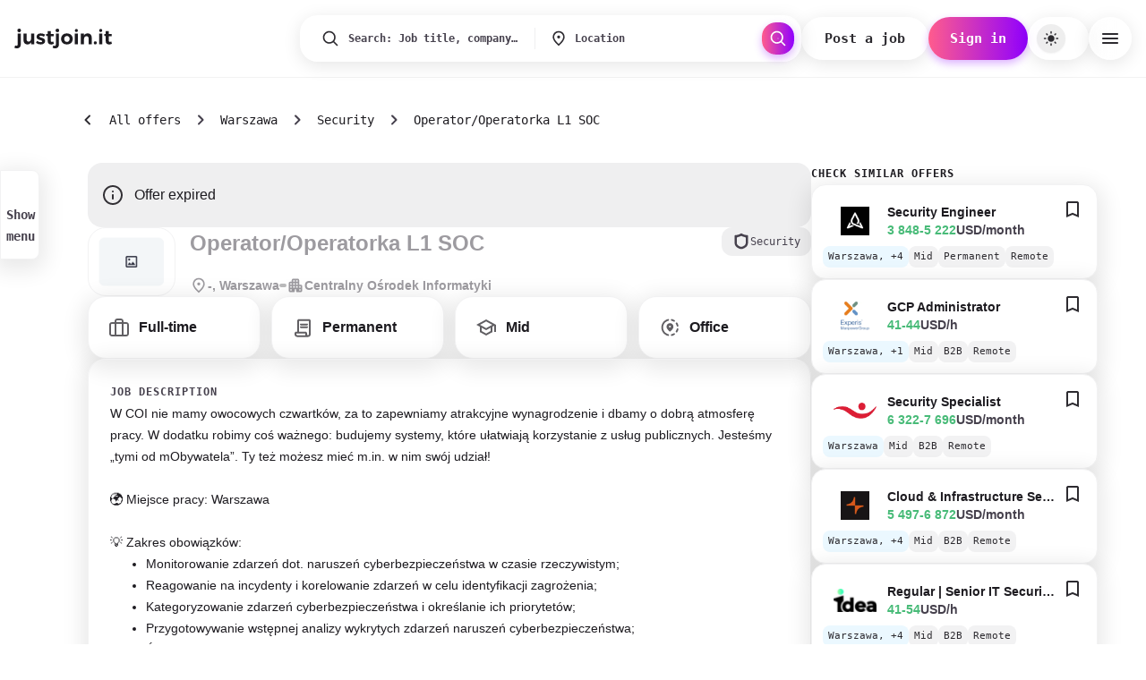

--- FILE ---
content_type: text/html; charset=utf-8
request_url: https://justjoin.it/job-offer/centralny-osrodekinformatyki-operator-operatorka-l1-soc
body_size: 126727
content:
<!DOCTYPE html><html lang="en"><head><meta charSet="utf-8"/><meta name="viewport" content="width=device-width, initial-scale=1, maximum-scale=1, user-scalable=no, interactive-widget=resizes-content"/><link rel="preload" as="image" href="/gfx/missing.png"/><link rel="preload" as="image" href="https://imgproxy.justjoinit.tech/vQ5fIHbNIMhDiiVGBuCSMgwNqWVsRY_tIpN-CZPitPg/w:1280/q:90/f:webp/plain/https://s3.eu-west-1.amazonaws.com/public.justjoin.com/company_profiles/images/1762414881_019a581ceb767636b1c59efc7319b830_published.webp"/><link rel="preload" as="image" href="https://imgproxy.justjoinit.tech/WLu_SIJDo-GJgzWd4-MA8ldkeBjaG5JOXwRaeVK29Oc/h:200/w:200/plain/https://public.justjoin.it/companies/logos/original/53280218bdab6fbd8faed2cc0e138cb222d63ac5.jpg"/><link rel="preload" as="image" href="https://imgproxy.justjoinit.tech/WGD_w7nqksMGBBpuz2PiNLlITKcSFFmoktInHWORpyg/h:200/w:200/plain/https://public.justjoin.it/companies/logos/original/5e43519a9d231bd8412b7522aa84530b018d93a6.png"/><link rel="preload" as="image" href="https://imgproxy.justjoinit.tech/RAoL2B6Ea2FCF7V6ha58FT4b1WHLS966vArDkDiXo_A/h:200/w:200/plain/https://public.justjoin.it/companies/logos/original/1dc3a6591f280113d624570a82174174f3dd373d.png"/><link rel="preload" as="image" href="https://imgproxy.justjoinit.tech/jToyopd-46hoOlg5lq4fja9cElXYhpIBIjh3WfvAG1M/h:200/w:200/plain/https://public.justjoin.it/companies/logos/original/9a9a07af860198c37d68d484426333f11c9c6609.jpg"/><link rel="preload" as="image" href="https://imgproxy.justjoinit.tech/x4CGDtPY3IVF4HjJwvr5z1cSpcUoTMO0h-p0VN682Io/h:200/w:200/plain/https://public.justjoin.it/offers/company_logos/original/d041b0d91a542b945427a304bc2f23cc6d04e846.png"/><link rel="stylesheet" href="/_next/static/css/a3933af9e380cac6.css" data-precedence="next"/><link rel="stylesheet" href="/_next/static/css/ac32425c8e1e20a9.css" data-precedence="next"/><link rel="preload" as="script" fetchPriority="low" href="/_next/static/chunks/webpack-5080ca522d59a1fb.js"/><script src="/_next/static/chunks/1abfdfb5-b6572def953a3eb1.js" async=""></script><script src="/_next/static/chunks/7336-d2827dc69ee78f17.js" async=""></script><script src="/_next/static/chunks/main-app-2c0c27ef18d759f9.js" async=""></script><script src="/_next/static/chunks/6c1a3d32-48a479b42bf38b33.js" async=""></script><script src="/_next/static/chunks/9cea7886-e32ec2f01d947fab.js" async=""></script><script src="/_next/static/chunks/c6c7db76-e12cf9ca496245b1.js" async=""></script><script src="/_next/static/chunks/2db6d1c2-d2880a95412f35f6.js" async=""></script><script src="/_next/static/chunks/6240-2dc1f58bebdc1ada.js" async=""></script><script src="/_next/static/chunks/9222-f1b9cd97e8f3bbe9.js" async=""></script><script src="/_next/static/chunks/5494-7f49dada01295392.js" async=""></script><script src="/_next/static/chunks/3412-b339c402c013c125.js" async=""></script><script src="/_next/static/chunks/8480-24ce76003bd8d2aa.js" async=""></script><script src="/_next/static/chunks/4902-38cb4cec063b3ef7.js" async=""></script><script src="/_next/static/chunks/1808-58c537734bf0c31d.js" async=""></script><script src="/_next/static/chunks/4986-4f7153d90559eeab.js" async=""></script><script src="/_next/static/chunks/5295-df7935aef66f25bd.js" async=""></script><script src="/_next/static/chunks/4095-c08417c317305cea.js" async=""></script><script src="/_next/static/chunks/9333-20711674fd220335.js" async=""></script><script src="/_next/static/chunks/6730-cda448f4408161c7.js" async=""></script><script src="/_next/static/chunks/app/(content)/%5Blocale%5D/layout-79c85ee2d179f153.js" async=""></script><script src="/_next/static/chunks/0f3def4a-db40274f9544248a.js" async=""></script><script src="/_next/static/chunks/5640-becfa42ae7cf2d64.js" async=""></script><script src="/_next/static/chunks/6034-1b554548388e549b.js" async=""></script><script src="/_next/static/chunks/6590-db179dbe4e7707db.js" async=""></script><script src="/_next/static/chunks/6908-da489257ca870f1f.js" async=""></script><script src="/_next/static/chunks/app/(content)/%5Blocale%5D/job-offer/%5B%5B...slug%5D%5D/page-70290ee6ca23de8c.js" async=""></script><script async="" src="https://id.justjoin.com/opjs.min.js"></script><script src="/_next/static/chunks/app/(content)/%5Blocale%5D/not-found-0e6172e544f6460b.js" async=""></script><link rel="preload" href="/_next/static/chunks/8022.9ae0e3e822c390e5.js" as="script" fetchPriority="low"/><link rel="preload" href="/_next/static/chunks/4583-94231938799f7d01.js" as="script" fetchPriority="low"/><link rel="preload" href="/_next/static/chunks/3604.a336066981f5f3be.js" as="script" fetchPriority="low"/><link rel="preload" href="/_next/static/chunks/6866.a2b8f614b5060171.js" as="script" fetchPriority="low"/><meta name="color-scheme" content="light"/><link rel="preconnect" href="https://api.justjoin.it"/><link rel="preconnect" href="https://public.justjoin.it"/><link rel="preload" href="https://public.justjoin.it/fonts/Inter/Inter-VariableFont_opsz,wght.ttf" as="font" type="font/ttf" crossorigin=""/><link rel="preload" href="https://public.justjoin.it/fonts/Inter/Inter-Italic-VariableFont_opsz,wght.ttf" as="font" type="font/ttf" crossorigin=""/><link rel="preload" href="https://public.justjoin.it/fonts/JetBrainsMono/JetBrainsMono-VariableFont_wght.ttf" as="font" type="font/ttf" crossorigin=""/><link rel="preload" href="https://public.justjoin.it/fonts/JetBrainsMono/JetBrainsMono-Italic-VariableFont_wght.ttf" as="font" type="font/ttf" crossorigin=""/><link rel="icon" type="image/png" sizes="16x16" href="/_next/static/media/favicon_jjit_16x16.17c0797f.png"/><link rel="icon" type="image/png" sizes="32x32" href="/_next/static/media/favicon_jjit_32x32.5fa64152.png"/><link rel="icon" type="image/png" sizes="96x96" href="/_next/static/media/favicon_jjit_96x96.556b9607.png"/><title>Operator/Operatorka L1 SOC - Centralny Ośrodek Informatyki</title><meta name="description" content="The first map of the labor market in the IT sector. We want to simplify the search process to minimum."/><meta name="robots" content="noindex, follow"/><link rel="canonical" href="https://justjoin.it/job-offer/centralny-osrodekinformatyki-operator-operatorka-l1-soc"/><meta property="og:title" content="Operator/Operatorka L1 SOC"/><meta property="og:description" content="The first map of the labor market in the IT sector. We want to simplify the search process to minimum."/><meta property="og:url" content="https://justjoin.it/job-offer/centralny-osrodekinformatyki-operator-operatorka-l1-soc"/><meta property="og:image" content="https://og-image.justjoin.it/ogimage/JustJoinIt/centralny-osrodekinformatyki-operator-operatorka-l1-soc?1768640684"/><meta name="twitter:card" content="summary_large_image"/><meta name="twitter:title" content="Operator/Operatorka L1 SOC"/><meta name="twitter:description" content="The first map of the labor market in the IT sector. We want to simplify the search process to minimum."/><meta name="twitter:image" content="https://og-image.justjoin.it/ogimage/JustJoinIt/centralny-osrodekinformatyki-operator-operatorka-l1-soc?1768640684"/><!--$?--><template id="B:0"></template><!--/$--><script src="/_next/static/chunks/polyfills-42372ed130431b0a.js" noModule=""></script><style data-emotion="mui-global r9koci">html{-webkit-font-smoothing:antialiased;-moz-osx-font-smoothing:grayscale;box-sizing:border-box;-webkit-text-size-adjust:100%;}*,*::before,*::after{box-sizing:inherit;}strong,b{font-weight:700;}body{margin:0;color:#1D1B20;font-weight:400;font-size:16px;line-height:24px;letter-spacing:0;font-family:Inter,sans-serif;text-decoration:none;background-color:#fff;}@media print{body{background-color:#FFFFFF;}}body::backdrop{background-color:#fff;}@font-face{font-family:'Inter';src:local('Inter'),url('https://public.justjoin.it/fonts/Inter/Inter-VariableFont_opsz,wght.ttf') format('truetype-variations'),font-display:swap;font-style:normal;font-weight:100 900;}@font-face{font-family:'Inter';src:local('Inter Italic'),url('https://public.justjoin.it/fonts/Inter/Inter-Italic-VariableFont_opsz,wght.ttf') format('truetype-variations'),font-display:swap;font-style:italic;font-weight:100 900;}@font-face{font-family:'JetBrains Mono';src:local('JetBrains Mono'),url('https://public.justjoin.it/fonts/JetBrainsMono/JetBrainsMono-VariableFont_wght.ttf') format('truetype-variations'),font-display:swap;font-style:normal;font-weight:100 800;}@font-face{font-family:'JetBrains Mono';src:local('JetBrains Mono Italic'),url('https://public.justjoin.it/fonts/JetBrainsMono/JetBrainsMono-Italic-VariableFont_wght.ttf') format('truetype-variations'),font-display:swap;font-style:italic;font-weight:100 800;}html,body{margin:0;padding:0;background:#FFFFFF;}a{color:inherit;text-decoration:none;}*{box-sizing:border-box;}input:-webkit-autofill,input:-webkit-autofill:hover,input:-webkit-autofill:focus,input:-webkit-autofill:active{-webkit-background-clip:text;}.customScrollbar ::-webkit-scrollbar,.customScrollbar::-webkit-scrollbar{width:6px;height:7px;z-index:2;background-color:#f9f9f9;}.customScrollbar ::-webkit-scrollbar-thumb,.customScrollbar::-webkit-scrollbar-thumb{width:6px;padding:0 4px;border-radius:4px;background-color:rgba(0, 0, 0, 0.6);}.customScrollbar ::-webkit-scrollbar-button,.customScrollbar::-webkit-scrollbar-button{width:0;height:0;display:none;}.sendbird-modal{z-index:1300;}.sendbird-modal__header .sendbird-label{margin-left:32px;}.sendbird-modal__footer{gap:8px;}.sendbird-modal__footer .sendbird-button{border:unset;}.sendbird-modal__footer .sendbird-button:hover,.sendbird-modal__footer .sendbird-button:active,.sendbird-modal__footer .sendbird-button:focus{border:unset;}.sendbird-modal__footer .sendbird-button--danger{background-color:#FF5C8D;color:#FFFFFF;}.sendbird-modal__footer .sendbird-button--danger:hover,.sendbird-modal__footer .sendbird-button--danger:active,.sendbird-modal__footer .sendbird-button--danger:focus{background-color:#FF5C8D;}.sendbird-fileviewer .sendbird-avatar-img{top:0;}html,body{margin:0;padding:0;background:#FFFFFF;}a{color:inherit;text-decoration:none;}.offer-card:visited h3{color:#9E9E9E;}*{box-sizing:border-box;}input:-webkit-autofill,input:-webkit-autofill:hover,input:-webkit-autofill:focus,input:-webkit-autofill:active{-webkit-background-clip:text;}.customScrollbar ::-webkit-scrollbar,.customScrollbar::-webkit-scrollbar{width:6px;height:7px;z-index:2;background-color:#f9f9f9;}.customScrollbar ::-webkit-scrollbar-thumb,.customScrollbar::-webkit-scrollbar-thumb{width:6px;padding:0 4px;border-radius:4px;background-color:rgba(0, 0, 0, 0.6);}.customScrollbar ::-webkit-scrollbar-button,.customScrollbar::-webkit-scrollbar-button{width:0;height:0;display:none;}.sendbird-modal{z-index:1300;}.sendbird-modal__header .sendbird-label{margin-left:32px;}.sendbird-modal__footer{gap:8px;}.sendbird-modal__footer .sendbird-button{border:unset;}.sendbird-modal__footer .sendbird-button:hover,.sendbird-modal__footer .sendbird-button:active,.sendbird-modal__footer .sendbird-button:focus{border:unset;}.sendbird-modal__footer .sendbird-button--danger{background-color:#FF5C8D;color:#FFFFFF;}.sendbird-modal__footer .sendbird-button--danger:hover,.sendbird-modal__footer .sendbird-button--danger:active,.sendbird-modal__footer .sendbird-button--danger:focus{background-color:#FF5C8D;}.sendbird-fileviewer .sendbird-avatar-img{top:0;}html,body{margin:0;padding:0;background:#FFFFFF;}a{color:inherit;text-decoration:none;}.offer-card:visited h3{color:#9E9E9E;}*{box-sizing:border-box;}input:-webkit-autofill,input:-webkit-autofill:hover,input:-webkit-autofill:focus,input:-webkit-autofill:active{-webkit-background-clip:text;}.customScrollbar ::-webkit-scrollbar,.customScrollbar::-webkit-scrollbar{width:6px;height:7px;z-index:2;background-color:#f9f9f9;}.customScrollbar ::-webkit-scrollbar-thumb,.customScrollbar::-webkit-scrollbar-thumb{width:6px;padding:0 4px;border-radius:4px;background-color:rgba(0, 0, 0, 0.6);}.customScrollbar ::-webkit-scrollbar-button,.customScrollbar::-webkit-scrollbar-button{width:0;height:0;display:none;}.mapboxgl-map{font:12px/20px Helvetica Neue,Arial,Helvetica,sans-serif;overflow:hidden;position:relative;-webkit-tap-highlight-color:rgba(0, 0, 0, 0);}.mapboxgl-canvas{position:absolute;left:0;top:0;}.mapboxgl-map:-webkit-full-screen{width:100%;height:100%;}.mapboxgl-canary{background-color:salmon;}.mapboxgl-canvas-container.mapboxgl-interactive,.mapboxgl-ctrl-group button.mapboxgl-ctrl-compass{cursor:-webkit-grab;cursor:-moz-grab;cursor:grab;-moz-user-select:none;-webkit-user-select:none;-ms-user-select:none;user-select:none;}.mapboxgl-canvas-container.mapboxgl-interactive.mapboxgl-track-pointer{cursor:pointer;}.mapboxgl-canvas-container.mapboxgl-interactive:active,.mapboxgl-ctrl-group button.mapboxgl-ctrl-compass:active{cursor:-webkit-grabbing;cursor:-moz-grabbing;cursor:grabbing;}.mapboxgl-canvas-container.mapboxgl-touch-zoom-rotate,.mapboxgl-canvas-container.mapboxgl-touch-zoom-rotate .mapboxgl-canvas{touch-action:pan-x pan-y;}.mapboxgl-canvas-container.mapboxgl-touch-drag-pan,.mapboxgl-canvas-container.mapboxgl-touch-drag-pan .mapboxgl-canvas{touch-action:pinch-zoom;}.mapboxgl-canvas-container.mapboxgl-touch-zoom-rotate.mapboxgl-touch-drag-pan,.mapboxgl-canvas-container.mapboxgl-touch-zoom-rotate.mapboxgl-touch-drag-pan .mapboxgl-canvas{touch-action:none;}.mapboxgl-ctrl-bottom-left,.mapboxgl-ctrl-bottom-right,.mapboxgl-ctrl-top-left,.mapboxgl-ctrl-top-right{position:absolute;pointer-events:none;z-index:2;}.mapboxgl-ctrl-top-left{top:0;left:0;}.mapboxgl-ctrl-top-right{top:0;right:0;}.mapboxgl-ctrl-bottom-left{bottom:0;left:0;}.mapboxgl-ctrl-bottom-right{right:0;bottom:0;}.mapboxgl-ctrl{clear:both;pointer-events:auto;transform:translate(0);}.mapboxgl-ctrl-top-left .mapboxgl-ctrl{margin:10px 0 0 10px;float:left;}.mapboxgl-ctrl-top-right .mapboxgl-ctrl{margin:10px 10px 0 0;float:right;}.mapboxgl-ctrl-bottom-left .mapboxgl-ctrl{margin:0 0 10px 10px;float:left;}.mapboxgl-ctrl-bottom-right .mapboxgl-ctrl{margin:0 10px 10px 0;float:right;}.mapboxgl-ctrl-group{border-radius:4px;background:#fff;}.mapboxgl-ctrl-group:not(:empty){-moz-box-shadow:0 0 2px rgba(0, 0, 0, 0.1);-webkit-box-shadow:0 0 2px rgba(0, 0, 0, 0.1);box-shadow:0 0 0 2px rgba(0, 0, 0, 0.1);}@media (-ms-high-contrast: active){.mapboxgl-ctrl-group:not(:empty){box-shadow:0 0 0 2px ButtonText;}}.mapboxgl-ctrl-group button{width:29px;height:29px;display:block;padding:0;outline:none;border:0;box-sizing:border-box;background-color:transparent;cursor:pointer;}.mapboxgl-ctrl-group button+button{border-top:1px solid #ddd;}.mapboxgl-ctrl button .mapboxgl-ctrl-icon{display:block;width:100%;height:100%;background-repeat:no-repeat;background-position:50%;}@media (-ms-high-contrast: active){.mapboxgl-ctrl-icon{background-color:transparent;}.mapboxgl-ctrl-group button+button{border-top:1px solid ButtonText;}}.mapboxgl-ctrl button::-moz-focus-inner{border:0;padding:0;}.mapboxgl-ctrl-attrib-button:focus,.mapboxgl-ctrl-group button:focus{box-shadow:0 0 2px 2px #0096ff;}.mapboxgl-ctrl button:disabled{cursor:not-allowed;}.mapboxgl-ctrl button:disabled .mapboxgl-ctrl-icon{opacity:0.25;}.mapboxgl-ctrl button:not(:disabled):hover{background-color:rgba(0, 0, 0, 0.05);}.mapboxgl-ctrl-group button:focus:focus-visible{box-shadow:0 0 2px 2px #0096ff;}.mapboxgl-ctrl-group button:focus:not(:focus-visible){box-shadow:none;}.mapboxgl-ctrl-group button:focus:first-of-type{border-radius:4px 4px 0 0;}.mapboxgl-ctrl-group button:focus:last-child{border-radius:0 0 4px 4px;}.mapboxgl-ctrl-group button:focus:only-child{border-radius:inherit;}.mapboxgl-ctrl button.mapboxgl-ctrl-zoom-out .mapboxgl-ctrl-icon{background-image:url("data:image/svg+xml;charset=utf-8,%3Csvg width='29' height='29' viewBox='0 0 29 29' xmlns='http://www.w3.org/2000/svg' fill='%23333'%3E%3Cpath d='M10 13c-.75 0-1.5.75-1.5 1.5S9.25 16 10 16h9c.75 0 1.5-.75 1.5-1.5S19.75 13 19 13h-9z'/%3E%3C/svg%3E");}.mapboxgl-ctrl button.mapboxgl-ctrl-zoom-in .mapboxgl-ctrl-icon{background-image:url("data:image/svg+xml;charset=utf-8,%3Csvg width='29' height='29' viewBox='0 0 29 29' xmlns='http://www.w3.org/2000/svg' fill='%23333'%3E%3Cpath d='M14.5 8.5c-.75 0-1.5.75-1.5 1.5v3h-3c-.75 0-1.5.75-1.5 1.5S9.25 16 10 16h3v3c0 .75.75 1.5 1.5 1.5S16 19.75 16 19v-3h3c.75 0 1.5-.75 1.5-1.5S19.75 13 19 13h-3v-3c0-.75-.75-1.5-1.5-1.5z'/%3E%3C/svg%3E");}@media (-ms-high-contrast: active){.mapboxgl-ctrl button.mapboxgl-ctrl-zoom-out .mapboxgl-ctrl-icon{background-image:url("data:image/svg+xml;charset=utf-8,%3Csvg width='29' height='29' viewBox='0 0 29 29' xmlns='http://www.w3.org/2000/svg' fill='%23fff'%3E%3Cpath d='M10 13c-.75 0-1.5.75-1.5 1.5S9.25 16 10 16h9c.75 0 1.5-.75 1.5-1.5S19.75 13 19 13h-9z'/%3E%3C/svg%3E");}.mapboxgl-ctrl button.mapboxgl-ctrl-zoom-in .mapboxgl-ctrl-icon{background-image:url("data:image/svg+xml;charset=utf-8,%3Csvg width='29' height='29' viewBox='0 0 29 29' xmlns='http://www.w3.org/2000/svg' fill='%23fff'%3E%3Cpath d='M14.5 8.5c-.75 0-1.5.75-1.5 1.5v3h-3c-.75 0-1.5.75-1.5 1.5S9.25 16 10 16h3v3c0 .75.75 1.5 1.5 1.5S16 19.75 16 19v-3h3c.75 0 1.5-.75 1.5-1.5S19.75 13 19 13h-3v-3c0-.75-.75-1.5-1.5-1.5z'/%3E%3C/svg%3E");}}@media (-ms-high-contrast: black-on-white){.mapboxgl-ctrl button.mapboxgl-ctrl-zoom-out .mapboxgl-ctrl-icon{background-image:url("data:image/svg+xml;charset=utf-8,%3Csvg width='29' height='29' viewBox='0 0 29 29' xmlns='http://www.w3.org/2000/svg'%3E%3Cpath d='M10 13c-.75 0-1.5.75-1.5 1.5S9.25 16 10 16h9c.75 0 1.5-.75 1.5-1.5S19.75 13 19 13h-9z'/%3E%3C/svg%3E");}.mapboxgl-ctrl button.mapboxgl-ctrl-zoom-in .mapboxgl-ctrl-icon{background-image:url("data:image/svg+xml;charset=utf-8,%3Csvg width='29' height='29' viewBox='0 0 29 29' xmlns='http://www.w3.org/2000/svg'%3E%3Cpath d='M14.5 8.5c-.75 0-1.5.75-1.5 1.5v3h-3c-.75 0-1.5.75-1.5 1.5S9.25 16 10 16h3v3c0 .75.75 1.5 1.5 1.5S16 19.75 16 19v-3h3c.75 0 1.5-.75 1.5-1.5S19.75 13 19 13h-3v-3c0-.75-.75-1.5-1.5-1.5z'/%3E%3C/svg%3E");}}.mapboxgl-ctrl button.mapboxgl-ctrl-fullscreen .mapboxgl-ctrl-icon{background-image:url("data:image/svg+xml;charset=utf-8,%3Csvg width='29' height='29' viewBox='0 0 29 29' xmlns='http://www.w3.org/2000/svg' fill='%23333'%3E%3Cpath d='M24 16v5.5c0 1.75-.75 2.5-2.5 2.5H16v-1l3-1.5-4-5.5 1-1 5.5 4 1.5-3h1zM6 16l1.5 3 5.5-4 1 1-4 5.5 3 1.5v1H7.5C5.75 24 5 23.25 5 21.5V16h1zm7-11v1l-3 1.5 4 5.5-1 1-5.5-4L6 13H5V7.5C5 5.75 5.75 5 7.5 5H13zm11 2.5c0-1.75-.75-2.5-2.5-2.5H16v1l3 1.5-4 5.5 1 1 5.5-4 1.5 3h1V7.5z'/%3E%3C/svg%3E");}.mapboxgl-ctrl button.mapboxgl-ctrl-shrink .mapboxgl-ctrl-icon{background-image:url("data:image/svg+xml;charset=utf-8,%3Csvg width='29' height='29' viewBox='0 0 29 29' xmlns='http://www.w3.org/2000/svg'%3E%3Cpath d='M18.5 16c-1.75 0-2.5.75-2.5 2.5V24h1l1.5-3 5.5 4 1-1-4-5.5 3-1.5v-1h-5.5zM13 18.5c0-1.75-.75-2.5-2.5-2.5H5v1l3 1.5L4 24l1 1 5.5-4 1.5 3h1v-5.5zm3-8c0 1.75.75 2.5 2.5 2.5H24v-1l-3-1.5L25 5l-1-1-5.5 4L17 5h-1v5.5zM10.5 13c1.75 0 2.5-.75 2.5-2.5V5h-1l-1.5 3L5 4 4 5l4 5.5L5 12v1h5.5z'/%3E%3C/svg%3E");}@media (-ms-high-contrast: active){.mapboxgl-ctrl button.mapboxgl-ctrl-fullscreen .mapboxgl-ctrl-icon{background-image:url("data:image/svg+xml;charset=utf-8,%3Csvg width='29' height='29' viewBox='0 0 29 29' xmlns='http://www.w3.org/2000/svg' fill='%23fff'%3E%3Cpath d='M24 16v5.5c0 1.75-.75 2.5-2.5 2.5H16v-1l3-1.5-4-5.5 1-1 5.5 4 1.5-3h1zM6 16l1.5 3 5.5-4 1 1-4 5.5 3 1.5v1H7.5C5.75 24 5 23.25 5 21.5V16h1zm7-11v1l-3 1.5 4 5.5-1 1-5.5-4L6 13H5V7.5C5 5.75 5.75 5 7.5 5H13zm11 2.5c0-1.75-.75-2.5-2.5-2.5H16v1l3 1.5-4 5.5 1 1 5.5-4 1.5 3h1V7.5z'/%3E%3C/svg%3E");}.mapboxgl-ctrl button.mapboxgl-ctrl-shrink .mapboxgl-ctrl-icon{background-image:url("data:image/svg+xml;charset=utf-8,%3Csvg width='29' height='29' viewBox='0 0 29 29' xmlns='http://www.w3.org/2000/svg' fill='%23fff'%3E%3Cpath d='M18.5 16c-1.75 0-2.5.75-2.5 2.5V24h1l1.5-3 5.5 4 1-1-4-5.5 3-1.5v-1h-5.5zM13 18.5c0-1.75-.75-2.5-2.5-2.5H5v1l3 1.5L4 24l1 1 5.5-4 1.5 3h1v-5.5zm3-8c0 1.75.75 2.5 2.5 2.5H24v-1l-3-1.5L25 5l-1-1-5.5 4L17 5h-1v5.5zM10.5 13c1.75 0 2.5-.75 2.5-2.5V5h-1l-1.5 3L5 4 4 5l4 5.5L5 12v1h5.5z'/%3E%3C/svg%3E");}}@media (-ms-high-contrast: black-on-white){.mapboxgl-ctrl button.mapboxgl-ctrl-fullscreen .mapboxgl-ctrl-icon{background-image:url("data:image/svg+xml;charset=utf-8,%3Csvg width='29' height='29' viewBox='0 0 29 29' xmlns='http://www.w3.org/2000/svg'%3E%3Cpath d='M24 16v5.5c0 1.75-.75 2.5-2.5 2.5H16v-1l3-1.5-4-5.5 1-1 5.5 4 1.5-3h1zM6 16l1.5 3 5.5-4 1 1-4 5.5 3 1.5v1H7.5C5.75 24 5 23.25 5 21.5V16h1zm7-11v1l-3 1.5 4 5.5-1 1-5.5-4L6 13H5V7.5C5 5.75 5.75 5 7.5 5H13zm11 2.5c0-1.75-.75-2.5-2.5-2.5H16v1l3 1.5-4 5.5 1 1 5.5-4 1.5 3h1V7.5z'/%3E%3C/svg%3E");}.mapboxgl-ctrl button.mapboxgl-ctrl-shrink .mapboxgl-ctrl-icon{background-image:url("data:image/svg+xml;charset=utf-8,%3Csvg width='29' height='29' viewBox='0 0 29 29' xmlns='http://www.w3.org/2000/svg'%3E%3Cpath d='M18.5 16c-1.75 0-2.5.75-2.5 2.5V24h1l1.5-3 5.5 4 1-1-4-5.5 3-1.5v-1h-5.5zM13 18.5c0-1.75-.75-2.5-2.5-2.5H5v1l3 1.5L4 24l1 1 5.5-4 1.5 3h1v-5.5zm3-8c0 1.75.75 2.5 2.5 2.5H24v-1l-3-1.5L25 5l-1-1-5.5 4L17 5h-1v5.5zM10.5 13c1.75 0 2.5-.75 2.5-2.5V5h-1l-1.5 3L5 4 4 5l4 5.5L5 12v1h5.5z'/%3E%3C/svg%3E");}}.mapboxgl-ctrl button.mapboxgl-ctrl-compass .mapboxgl-ctrl-icon{background-image:url("data:image/svg+xml;charset=utf-8,%3Csvg width='29' height='29' viewBox='0 0 29 29' xmlns='http://www.w3.org/2000/svg' fill='%23333'%3E%3Cpath d='M10.5 14l4-8 4 8h-8z'/%3E%3Cpath d='M10.5 16l4 8 4-8h-8z' fill='%23ccc'/%3E%3C/svg%3E");}@media (-ms-high-contrast: active){.mapboxgl-ctrl button.mapboxgl-ctrl-compass .mapboxgl-ctrl-icon{background-image:url("data:image/svg+xml;charset=utf-8,%3Csvg width='29' height='29' viewBox='0 0 29 29' xmlns='http://www.w3.org/2000/svg' fill='%23fff'%3E%3Cpath d='M10.5 14l4-8 4 8h-8z'/%3E%3Cpath d='M10.5 16l4 8 4-8h-8z' fill='%23999'/%3E%3C/svg%3E");}}@media (-ms-high-contrast: black-on-white){.mapboxgl-ctrl button.mapboxgl-ctrl-compass .mapboxgl-ctrl-icon{background-image:url("data:image/svg+xml;charset=utf-8,%3Csvg width='29' height='29' viewBox='0 0 29 29' xmlns='http://www.w3.org/2000/svg'%3E%3Cpath d='M10.5 14l4-8 4 8h-8z'/%3E%3Cpath d='M10.5 16l4 8 4-8h-8z' fill='%23ccc'/%3E%3C/svg%3E");}}.mapboxgl-ctrl button.mapboxgl-ctrl-geolocate .mapboxgl-ctrl-icon{background-image:url("data:image/svg+xml;charset=utf-8,%3Csvg width='29' height='29' viewBox='0 0 20 20' xmlns='http://www.w3.org/2000/svg' fill='%23333'%3E%3Cpath d='M10 4C9 4 9 5 9 5v.1A5 5 0 005.1 9H5s-1 0-1 1 1 1 1 1h.1A5 5 0 009 14.9v.1s0 1 1 1 1-1 1-1v-.1a5 5 0 003.9-3.9h.1s1 0 1-1-1-1-1-1h-.1A5 5 0 0011 5.1V5s0-1-1-1zm0 2.5a3.5 3.5 0 110 7 3.5 3.5 0 110-7z'/%3E%3Ccircle cx='10' cy='10' r='2'/%3E%3C/svg%3E");}.mapboxgl-ctrl button.mapboxgl-ctrl-geolocate:disabled .mapboxgl-ctrl-icon{background-image:url("data:image/svg+xml;charset=utf-8,%3Csvg width='29' height='29' viewBox='0 0 20 20' xmlns='http://www.w3.org/2000/svg' fill='%23aaa'%3E%3Cpath d='M10 4C9 4 9 5 9 5v.1A5 5 0 005.1 9H5s-1 0-1 1 1 1 1 1h.1A5 5 0 009 14.9v.1s0 1 1 1 1-1 1-1v-.1a5 5 0 003.9-3.9h.1s1 0 1-1-1-1-1-1h-.1A5 5 0 0011 5.1V5s0-1-1-1zm0 2.5a3.5 3.5 0 110 7 3.5 3.5 0 110-7z'/%3E%3Ccircle cx='10' cy='10' r='2'/%3E%3Cpath d='M14 5l1 1-9 9-1-1 9-9z' fill='red'/%3E%3C/svg%3E");}.mapboxgl-ctrl button.mapboxgl-ctrl-geolocate.mapboxgl-ctrl-geolocate-active .mapboxgl-ctrl-icon{background-image:url("data:image/svg+xml;charset=utf-8,%3Csvg width='29' height='29' viewBox='0 0 20 20' xmlns='http://www.w3.org/2000/svg' fill='%2333b5e5'%3E%3Cpath d='M10 4C9 4 9 5 9 5v.1A5 5 0 005.1 9H5s-1 0-1 1 1 1 1 1h.1A5 5 0 009 14.9v.1s0 1 1 1 1-1 1-1v-.1a5 5 0 003.9-3.9h.1s1 0 1-1-1-1-1-1h-.1A5 5 0 0011 5.1V5s0-1-1-1zm0 2.5a3.5 3.5 0 110 7 3.5 3.5 0 110-7z'/%3E%3Ccircle cx='10' cy='10' r='2'/%3E%3C/svg%3E");}.mapboxgl-ctrl button.mapboxgl-ctrl-geolocate.mapboxgl-ctrl-geolocate-active-error .mapboxgl-ctrl-icon{background-image:url("data:image/svg+xml;charset=utf-8,%3Csvg width='29' height='29' viewBox='0 0 20 20' xmlns='http://www.w3.org/2000/svg' fill='%23e58978'%3E%3Cpath d='M10 4C9 4 9 5 9 5v.1A5 5 0 005.1 9H5s-1 0-1 1 1 1 1 1h.1A5 5 0 009 14.9v.1s0 1 1 1 1-1 1-1v-.1a5 5 0 003.9-3.9h.1s1 0 1-1-1-1-1-1h-.1A5 5 0 0011 5.1V5s0-1-1-1zm0 2.5a3.5 3.5 0 110 7 3.5 3.5 0 110-7z'/%3E%3Ccircle cx='10' cy='10' r='2'/%3E%3C/svg%3E");}.mapboxgl-ctrl button.mapboxgl-ctrl-geolocate.mapboxgl-ctrl-geolocate-background .mapboxgl-ctrl-icon{background-image:url("data:image/svg+xml;charset=utf-8,%3Csvg width='29' height='29' viewBox='0 0 20 20' xmlns='http://www.w3.org/2000/svg' fill='%2333b5e5'%3E%3Cpath d='M10 4C9 4 9 5 9 5v.1A5 5 0 005.1 9H5s-1 0-1 1 1 1 1 1h.1A5 5 0 009 14.9v.1s0 1 1 1 1-1 1-1v-.1a5 5 0 003.9-3.9h.1s1 0 1-1-1-1-1-1h-.1A5 5 0 0011 5.1V5s0-1-1-1zm0 2.5a3.5 3.5 0 110 7 3.5 3.5 0 110-7z'/%3E%3C/svg%3E");}.mapboxgl-ctrl button.mapboxgl-ctrl-geolocate.mapboxgl-ctrl-geolocate-background-error .mapboxgl-ctrl-icon{background-image:url("data:image/svg+xml;charset=utf-8,%3Csvg width='29' height='29' viewBox='0 0 20 20' xmlns='http://www.w3.org/2000/svg' fill='%23e54e33'%3E%3Cpath d='M10 4C9 4 9 5 9 5v.1A5 5 0 005.1 9H5s-1 0-1 1 1 1 1 1h.1A5 5 0 009 14.9v.1s0 1 1 1 1-1 1-1v-.1a5 5 0 003.9-3.9h.1s1 0 1-1-1-1-1-1h-.1A5 5 0 0011 5.1V5s0-1-1-1zm0 2.5a3.5 3.5 0 110 7 3.5 3.5 0 110-7z'/%3E%3C/svg%3E");}.mapboxgl-ctrl button.mapboxgl-ctrl-geolocate.mapboxgl-ctrl-geolocate-waiting .mapboxgl-ctrl-icon{-webkit-animation:mapboxgl-spin 2s linear infinite;-moz-animation:mapboxgl-spin 2s infinite linear;-o-animation:mapboxgl-spin 2s infinite linear;-ms-animation:mapboxgl-spin 2s infinite linear;animation:mapboxgl-spin 2s linear infinite;}@media (-ms-high-contrast: active){.mapboxgl-ctrl button.mapboxgl-ctrl-geolocate .mapboxgl-ctrl-icon{background-image:url("data:image/svg+xml;charset=utf-8,%3Csvg width='29' height='29' viewBox='0 0 20 20' xmlns='http://www.w3.org/2000/svg' fill='%23fff'%3E%3Cpath d='M10 4C9 4 9 5 9 5v.1A5 5 0 005.1 9H5s-1 0-1 1 1 1 1 1h.1A5 5 0 009 14.9v.1s0 1 1 1 1-1 1-1v-.1a5 5 0 003.9-3.9h.1s1 0 1-1-1-1-1-1h-.1A5 5 0 0011 5.1V5s0-1-1-1zm0 2.5a3.5 3.5 0 110 7 3.5 3.5 0 110-7z'/%3E%3Ccircle cx='10' cy='10' r='2'/%3E%3C/svg%3E");}.mapboxgl-ctrl button.mapboxgl-ctrl-geolocate:disabled .mapboxgl-ctrl-icon{background-image:url("data:image/svg+xml;charset=utf-8,%3Csvg width='29' height='29' viewBox='0 0 20 20' xmlns='http://www.w3.org/2000/svg' fill='%23999'%3E%3Cpath d='M10 4C9 4 9 5 9 5v.1A5 5 0 005.1 9H5s-1 0-1 1 1 1 1 1h.1A5 5 0 009 14.9v.1s0 1 1 1 1-1 1-1v-.1a5 5 0 003.9-3.9h.1s1 0 1-1-1-1-1-1h-.1A5 5 0 0011 5.1V5s0-1-1-1zm0 2.5a3.5 3.5 0 110 7 3.5 3.5 0 110-7z'/%3E%3Ccircle cx='10' cy='10' r='2'/%3E%3Cpath d='M14 5l1 1-9 9-1-1 9-9z' fill='red'/%3E%3C/svg%3E");}.mapboxgl-ctrl button.mapboxgl-ctrl-geolocate.mapboxgl-ctrl-geolocate-active .mapboxgl-ctrl-icon{background-image:url("data:image/svg+xml;charset=utf-8,%3Csvg width='29' height='29' viewBox='0 0 20 20' xmlns='http://www.w3.org/2000/svg' fill='%2333b5e5'%3E%3Cpath d='M10 4C9 4 9 5 9 5v.1A5 5 0 005.1 9H5s-1 0-1 1 1 1 1 1h.1A5 5 0 009 14.9v.1s0 1 1 1 1-1 1-1v-.1a5 5 0 003.9-3.9h.1s1 0 1-1-1-1-1-1h-.1A5 5 0 0011 5.1V5s0-1-1-1zm0 2.5a3.5 3.5 0 110 7 3.5 3.5 0 110-7z'/%3E%3Ccircle cx='10' cy='10' r='2'/%3E%3C/svg%3E");}.mapboxgl-ctrl button.mapboxgl-ctrl-geolocate.mapboxgl-ctrl-geolocate-active-error .mapboxgl-ctrl-icon{background-image:url("data:image/svg+xml;charset=utf-8,%3Csvg width='29' height='29' viewBox='0 0 20 20' xmlns='http://www.w3.org/2000/svg' fill='%23e58978'%3E%3Cpath d='M10 4C9 4 9 5 9 5v.1A5 5 0 005.1 9H5s-1 0-1 1 1 1 1 1h.1A5 5 0 009 14.9v.1s0 1 1 1 1-1 1-1v-.1a5 5 0 003.9-3.9h.1s1 0 1-1-1-1-1-1h-.1A5 5 0 0011 5.1V5s0-1-1-1zm0 2.5a3.5 3.5 0 110 7 3.5 3.5 0 110-7z'/%3E%3Ccircle cx='10' cy='10' r='2'/%3E%3C/svg%3E");}.mapboxgl-ctrl button.mapboxgl-ctrl-geolocate.mapboxgl-ctrl-geolocate-background .mapboxgl-ctrl-icon{background-image:url("data:image/svg+xml;charset=utf-8,%3Csvg width='29' height='29' viewBox='0 0 20 20' xmlns='http://www.w3.org/2000/svg' fill='%2333b5e5'%3E%3Cpath d='M10 4C9 4 9 5 9 5v.1A5 5 0 005.1 9H5s-1 0-1 1 1 1 1 1h.1A5 5 0 009 14.9v.1s0 1 1 1 1-1 1-1v-.1a5 5 0 003.9-3.9h.1s1 0 1-1-1-1-1-1h-.1A5 5 0 0011 5.1V5s0-1-1-1zm0 2.5a3.5 3.5 0 110 7 3.5 3.5 0 110-7z'/%3E%3C/svg%3E");}.mapboxgl-ctrl button.mapboxgl-ctrl-geolocate.mapboxgl-ctrl-geolocate-background-error .mapboxgl-ctrl-icon{background-image:url("data:image/svg+xml;charset=utf-8,%3Csvg width='29' height='29' viewBox='0 0 20 20' xmlns='http://www.w3.org/2000/svg' fill='%23e54e33'%3E%3Cpath d='M10 4C9 4 9 5 9 5v.1A5 5 0 005.1 9H5s-1 0-1 1 1 1 1 1h.1A5 5 0 009 14.9v.1s0 1 1 1 1-1 1-1v-.1a5 5 0 003.9-3.9h.1s1 0 1-1-1-1-1-1h-.1A5 5 0 0011 5.1V5s0-1-1-1zm0 2.5a3.5 3.5 0 110 7 3.5 3.5 0 110-7z'/%3E%3C/svg%3E");}}@media (-ms-high-contrast: black-on-white){.mapboxgl-ctrl button.mapboxgl-ctrl-geolocate .mapboxgl-ctrl-icon{background-image:url("data:image/svg+xml;charset=utf-8,%3Csvg width='29' height='29' viewBox='0 0 20 20' xmlns='http://www.w3.org/2000/svg'%3E%3Cpath d='M10 4C9 4 9 5 9 5v.1A5 5 0 005.1 9H5s-1 0-1 1 1 1 1 1h.1A5 5 0 009 14.9v.1s0 1 1 1 1-1 1-1v-.1a5 5 0 003.9-3.9h.1s1 0 1-1-1-1-1-1h-.1A5 5 0 0011 5.1V5s0-1-1-1zm0 2.5a3.5 3.5 0 110 7 3.5 3.5 0 110-7z'/%3E%3Ccircle cx='10' cy='10' r='2'/%3E%3C/svg%3E");}.mapboxgl-ctrl button.mapboxgl-ctrl-geolocate:disabled .mapboxgl-ctrl-icon{background-image:url("data:image/svg+xml;charset=utf-8,%3Csvg width='29' height='29' viewBox='0 0 20 20' xmlns='http://www.w3.org/2000/svg' fill='%23666'%3E%3Cpath d='M10 4C9 4 9 5 9 5v.1A5 5 0 005.1 9H5s-1 0-1 1 1 1 1 1h.1A5 5 0 009 14.9v.1s0 1 1 1 1-1 1-1v-.1a5 5 0 003.9-3.9h.1s1 0 1-1-1-1-1-1h-.1A5 5 0 0011 5.1V5s0-1-1-1zm0 2.5a3.5 3.5 0 110 7 3.5 3.5 0 110-7z'/%3E%3Ccircle cx='10' cy='10' r='2'/%3E%3Cpath d='M14 5l1 1-9 9-1-1 9-9z' fill='red'/%3E%3C/svg%3E");}}@-webkit-keyframes mapboxgl-spin{0%{-webkit-transform:rotate(0deg);}to{-webkit-transform:rotate(1turn);}}@-moz-keyframes mapboxgl-spin{0%{-moz-transform:rotate(0deg);}to{-moz-transform:rotate(1turn);}}@-o-keyframes mapboxgl-spin{0%{-o-transform:rotate(0deg);}to{-o-transform:rotate(1turn);}}@-ms-keyframes mapboxgl-spin{0%{-ms-transform:rotate(0deg);}to{-ms-transform:rotate(1turn);}}@keyframes mapboxgl-spin{0%{transform:rotate(0deg);}to{transform:rotate(1turn);}}a.mapboxgl-ctrl-logo{width:88px;height:23px;margin:0 0 -4px -4px;display:block;background-repeat:no-repeat;cursor:pointer;overflow:hidden;background-image:url("data:image/svg+xml;charset=utf-8,%3Csvg width='88' height='23' viewBox='0 0 88 23' xmlns='http://www.w3.org/2000/svg' xmlns:xlink='http://www.w3.org/1999/xlink' fill-rule='evenodd'%3E%3Cdefs%3E%3Cpath id='a' d='M11.5 2.25c5.105 0 9.25 4.145 9.25 9.25s-4.145 9.25-9.25 9.25-9.25-4.145-9.25-9.25 4.145-9.25 9.25-9.25zM6.997 15.983c-.051-.338-.828-5.802 2.233-8.873a4.395 4.395 0 013.13-1.28c1.27 0 2.49.51 3.39 1.42.91.9 1.42 2.12 1.42 3.39 0 1.18-.449 2.301-1.28 3.13C12.72 16.93 7 16 7 16l-.003-.017zM15.3 10.5l-2 .8-.8 2-.8-2-2-.8 2-.8.8-2 .8 2 2 .8z'/%3E%3Cpath id='b' d='M50.63 8c.13 0 .23.1.23.23V9c.7-.76 1.7-1.18 2.73-1.18 2.17 0 3.95 1.85 3.95 4.17s-1.77 4.19-3.94 4.19c-1.04 0-2.03-.43-2.74-1.18v3.77c0 .13-.1.23-.23.23h-1.4c-.13 0-.23-.1-.23-.23V8.23c0-.12.1-.23.23-.23h1.4zm-3.86.01c.01 0 .01 0 .01-.01.13 0 .22.1.22.22v7.55c0 .12-.1.23-.23.23h-1.4c-.13 0-.23-.1-.23-.23V15c-.7.76-1.69 1.19-2.73 1.19-2.17 0-3.94-1.87-3.94-4.19 0-2.32 1.77-4.19 3.94-4.19 1.03 0 2.02.43 2.73 1.18v-.75c0-.12.1-.23.23-.23h1.4zm26.375-.19a4.24 4.24 0 00-4.16 3.29c-.13.59-.13 1.19 0 1.77a4.233 4.233 0 004.17 3.3c2.35 0 4.26-1.87 4.26-4.19 0-2.32-1.9-4.17-4.27-4.17zM60.63 5c.13 0 .23.1.23.23v3.76c.7-.76 1.7-1.18 2.73-1.18 1.88 0 3.45 1.4 3.84 3.28.13.59.13 1.2 0 1.8-.39 1.88-1.96 3.29-3.84 3.29-1.03 0-2.02-.43-2.73-1.18v.77c0 .12-.1.23-.23.23h-1.4c-.13 0-.23-.1-.23-.23V5.23c0-.12.1-.23.23-.23h1.4zm-34 11h-1.4c-.13 0-.23-.11-.23-.23V8.22c.01-.13.1-.22.23-.22h1.4c.13 0 .22.11.23.22v.68c.5-.68 1.3-1.09 2.16-1.1h.03c1.09 0 2.09.6 2.6 1.55.45-.95 1.4-1.55 2.44-1.56 1.62 0 2.93 1.25 2.9 2.78l.03 5.2c0 .13-.1.23-.23.23h-1.41c-.13 0-.23-.11-.23-.23v-4.59c0-.98-.74-1.71-1.62-1.71-.8 0-1.46.7-1.59 1.62l.01 4.68c0 .13-.11.23-.23.23h-1.41c-.13 0-.23-.11-.23-.23v-4.59c0-.98-.74-1.71-1.62-1.71-.85 0-1.54.79-1.6 1.8v4.5c0 .13-.1.23-.23.23zm53.615 0h-1.61c-.04 0-.08-.01-.12-.03-.09-.06-.13-.19-.06-.28l2.43-3.71-2.39-3.65a.213.213 0 01-.03-.12c0-.12.09-.21.21-.21h1.61c.13 0 .24.06.3.17l1.41 2.37 1.4-2.37a.34.34 0 01.3-.17h1.6c.04 0 .08.01.12.03.09.06.13.19.06.28l-2.37 3.65 2.43 3.7c0 .05.01.09.01.13 0 .12-.09.21-.21.21h-1.61c-.13 0-.24-.06-.3-.17l-1.44-2.42-1.44 2.42a.34.34 0 01-.3.17zm-7.12-1.49c-1.33 0-2.42-1.12-2.42-2.51 0-1.39 1.08-2.52 2.42-2.52 1.33 0 2.42 1.12 2.42 2.51 0 1.39-1.08 2.51-2.42 2.52zm-19.865 0c-1.32 0-2.39-1.11-2.42-2.48v-.07c.02-1.38 1.09-2.49 2.4-2.49 1.32 0 2.41 1.12 2.41 2.51 0 1.39-1.07 2.52-2.39 2.53zm-8.11-2.48c-.01 1.37-1.09 2.47-2.41 2.47s-2.42-1.12-2.42-2.51c0-1.39 1.08-2.52 2.4-2.52 1.33 0 2.39 1.11 2.41 2.48l.02.08zm18.12 2.47c-1.32 0-2.39-1.11-2.41-2.48v-.06c.02-1.38 1.09-2.48 2.41-2.48s2.42 1.12 2.42 2.51c0 1.39-1.09 2.51-2.42 2.51z'/%3E%3C/defs%3E%3Cmask id='c'%3E%3Crect width='100%25' height='100%25' fill='%23fff'/%3E%3Cuse xlink:href='%23a'/%3E%3Cuse xlink:href='%23b'/%3E%3C/mask%3E%3Cg opacity='.3' stroke='%23000' stroke-width='3'%3E%3Ccircle mask='url(%23c)' cx='11.5' cy='11.5' r='9.25'/%3E%3Cuse xlink:href='%23b' mask='url(%23c)'/%3E%3C/g%3E%3Cg opacity='.9' fill='%23fff'%3E%3Cuse xlink:href='%23a'/%3E%3Cuse xlink:href='%23b'/%3E%3C/g%3E%3C/svg%3E");}a.mapboxgl-ctrl-logo.mapboxgl-compact{width:23px;}@media (-ms-high-contrast: active){a.mapboxgl-ctrl-logo{background-color:transparent;background-image:url("data:image/svg+xml;charset=utf-8,%3Csvg width='88' height='23' viewBox='0 0 88 23' xmlns='http://www.w3.org/2000/svg' xmlns:xlink='http://www.w3.org/1999/xlink' fill-rule='evenodd'%3E%3Cdefs%3E%3Cpath id='a' d='M11.5 2.25c5.105 0 9.25 4.145 9.25 9.25s-4.145 9.25-9.25 9.25-9.25-4.145-9.25-9.25 4.145-9.25 9.25-9.25zM6.997 15.983c-.051-.338-.828-5.802 2.233-8.873a4.395 4.395 0 013.13-1.28c1.27 0 2.49.51 3.39 1.42.91.9 1.42 2.12 1.42 3.39 0 1.18-.449 2.301-1.28 3.13C12.72 16.93 7 16 7 16l-.003-.017zM15.3 10.5l-2 .8-.8 2-.8-2-2-.8 2-.8.8-2 .8 2 2 .8z'/%3E%3Cpath id='b' d='M50.63 8c.13 0 .23.1.23.23V9c.7-.76 1.7-1.18 2.73-1.18 2.17 0 3.95 1.85 3.95 4.17s-1.77 4.19-3.94 4.19c-1.04 0-2.03-.43-2.74-1.18v3.77c0 .13-.1.23-.23.23h-1.4c-.13 0-.23-.1-.23-.23V8.23c0-.12.1-.23.23-.23h1.4zm-3.86.01c.01 0 .01 0 .01-.01.13 0 .22.1.22.22v7.55c0 .12-.1.23-.23.23h-1.4c-.13 0-.23-.1-.23-.23V15c-.7.76-1.69 1.19-2.73 1.19-2.17 0-3.94-1.87-3.94-4.19 0-2.32 1.77-4.19 3.94-4.19 1.03 0 2.02.43 2.73 1.18v-.75c0-.12.1-.23.23-.23h1.4zm26.375-.19a4.24 4.24 0 00-4.16 3.29c-.13.59-.13 1.19 0 1.77a4.233 4.233 0 004.17 3.3c2.35 0 4.26-1.87 4.26-4.19 0-2.32-1.9-4.17-4.27-4.17zM60.63 5c.13 0 .23.1.23.23v3.76c.7-.76 1.7-1.18 2.73-1.18 1.88 0 3.45 1.4 3.84 3.28.13.59.13 1.2 0 1.8-.39 1.88-1.96 3.29-3.84 3.29-1.03 0-2.02-.43-2.73-1.18v.77c0 .12-.1.23-.23.23h-1.4c-.13 0-.23-.1-.23-.23V5.23c0-.12.1-.23.23-.23h1.4zm-34 11h-1.4c-.13 0-.23-.11-.23-.23V8.22c.01-.13.1-.22.23-.22h1.4c.13 0 .22.11.23.22v.68c.5-.68 1.3-1.09 2.16-1.1h.03c1.09 0 2.09.6 2.6 1.55.45-.95 1.4-1.55 2.44-1.56 1.62 0 2.93 1.25 2.9 2.78l.03 5.2c0 .13-.1.23-.23.23h-1.41c-.13 0-.23-.11-.23-.23v-4.59c0-.98-.74-1.71-1.62-1.71-.8 0-1.46.7-1.59 1.62l.01 4.68c0 .13-.11.23-.23.23h-1.41c-.13 0-.23-.11-.23-.23v-4.59c0-.98-.74-1.71-1.62-1.71-.85 0-1.54.79-1.6 1.8v4.5c0 .13-.1.23-.23.23zm53.615 0h-1.61c-.04 0-.08-.01-.12-.03-.09-.06-.13-.19-.06-.28l2.43-3.71-2.39-3.65a.213.213 0 01-.03-.12c0-.12.09-.21.21-.21h1.61c.13 0 .24.06.3.17l1.41 2.37 1.4-2.37a.34.34 0 01.3-.17h1.6c.04 0 .08.01.12.03.09.06.13.19.06.28l-2.37 3.65 2.43 3.7c0 .05.01.09.01.13 0 .12-.09.21-.21.21h-1.61c-.13 0-.24-.06-.3-.17l-1.44-2.42-1.44 2.42a.34.34 0 01-.3.17zm-7.12-1.49c-1.33 0-2.42-1.12-2.42-2.51 0-1.39 1.08-2.52 2.42-2.52 1.33 0 2.42 1.12 2.42 2.51 0 1.39-1.08 2.51-2.42 2.52zm-19.865 0c-1.32 0-2.39-1.11-2.42-2.48v-.07c.02-1.38 1.09-2.49 2.4-2.49 1.32 0 2.41 1.12 2.41 2.51 0 1.39-1.07 2.52-2.39 2.53zm-8.11-2.48c-.01 1.37-1.09 2.47-2.41 2.47s-2.42-1.12-2.42-2.51c0-1.39 1.08-2.52 2.4-2.52 1.33 0 2.39 1.11 2.41 2.48l.02.08zm18.12 2.47c-1.32 0-2.39-1.11-2.41-2.48v-.06c.02-1.38 1.09-2.48 2.41-2.48s2.42 1.12 2.42 2.51c0 1.39-1.09 2.51-2.42 2.51z'/%3E%3C/defs%3E%3Cmask id='c'%3E%3Crect width='100%25' height='100%25' fill='%23fff'/%3E%3Cuse xlink:href='%23a'/%3E%3Cuse xlink:href='%23b'/%3E%3C/mask%3E%3Cg stroke='%23000' stroke-width='3'%3E%3Ccircle mask='url(%23c)' cx='11.5' cy='11.5' r='9.25'/%3E%3Cuse xlink:href='%23b' mask='url(%23c)'/%3E%3C/g%3E%3Cg fill='%23fff'%3E%3Cuse xlink:href='%23a'/%3E%3Cuse xlink:href='%23b'/%3E%3C/g%3E%3C/svg%3E");}}@media (-ms-high-contrast: black-on-white){a.mapboxgl-ctrl-logo{background-image:url("data:image/svg+xml;charset=utf-8,%3Csvg width='88' height='23' viewBox='0 0 88 23' xmlns='http://www.w3.org/2000/svg' xmlns:xlink='http://www.w3.org/1999/xlink' fill-rule='evenodd'%3E%3Cdefs%3E%3Cpath id='a' d='M11.5 2.25c5.105 0 9.25 4.145 9.25 9.25s-4.145 9.25-9.25 9.25-9.25-4.145-9.25-9.25 4.145-9.25 9.25-9.25zM6.997 15.983c-.051-.338-.828-5.802 2.233-8.873a4.395 4.395 0 013.13-1.28c1.27 0 2.49.51 3.39 1.42.91.9 1.42 2.12 1.42 3.39 0 1.18-.449 2.301-1.28 3.13C12.72 16.93 7 16 7 16l-.003-.017zM15.3 10.5l-2 .8-.8 2-.8-2-2-.8 2-.8.8-2 .8 2 2 .8z'/%3E%3Cpath id='b' d='M50.63 8c.13 0 .23.1.23.23V9c.7-.76 1.7-1.18 2.73-1.18 2.17 0 3.95 1.85 3.95 4.17s-1.77 4.19-3.94 4.19c-1.04 0-2.03-.43-2.74-1.18v3.77c0 .13-.1.23-.23.23h-1.4c-.13 0-.23-.1-.23-.23V8.23c0-.12.1-.23.23-.23h1.4zm-3.86.01c.01 0 .01 0 .01-.01.13 0 .22.1.22.22v7.55c0 .12-.1.23-.23.23h-1.4c-.13 0-.23-.1-.23-.23V15c-.7.76-1.69 1.19-2.73 1.19-2.17 0-3.94-1.87-3.94-4.19 0-2.32 1.77-4.19 3.94-4.19 1.03 0 2.02.43 2.73 1.18v-.75c0-.12.1-.23.23-.23h1.4zm26.375-.19a4.24 4.24 0 00-4.16 3.29c-.13.59-.13 1.19 0 1.77a4.233 4.233 0 004.17 3.3c2.35 0 4.26-1.87 4.26-4.19 0-2.32-1.9-4.17-4.27-4.17zM60.63 5c.13 0 .23.1.23.23v3.76c.7-.76 1.7-1.18 2.73-1.18 1.88 0 3.45 1.4 3.84 3.28.13.59.13 1.2 0 1.8-.39 1.88-1.96 3.29-3.84 3.29-1.03 0-2.02-.43-2.73-1.18v.77c0 .12-.1.23-.23.23h-1.4c-.13 0-.23-.1-.23-.23V5.23c0-.12.1-.23.23-.23h1.4zm-34 11h-1.4c-.13 0-.23-.11-.23-.23V8.22c.01-.13.1-.22.23-.22h1.4c.13 0 .22.11.23.22v.68c.5-.68 1.3-1.09 2.16-1.1h.03c1.09 0 2.09.6 2.6 1.55.45-.95 1.4-1.55 2.44-1.56 1.62 0 2.93 1.25 2.9 2.78l.03 5.2c0 .13-.1.23-.23.23h-1.41c-.13 0-.23-.11-.23-.23v-4.59c0-.98-.74-1.71-1.62-1.71-.8 0-1.46.7-1.59 1.62l.01 4.68c0 .13-.11.23-.23.23h-1.41c-.13 0-.23-.11-.23-.23v-4.59c0-.98-.74-1.71-1.62-1.71-.85 0-1.54.79-1.6 1.8v4.5c0 .13-.1.23-.23.23zm53.615 0h-1.61c-.04 0-.08-.01-.12-.03-.09-.06-.13-.19-.06-.28l2.43-3.71-2.39-3.65a.213.213 0 01-.03-.12c0-.12.09-.21.21-.21h1.61c.13 0 .24.06.3.17l1.41 2.37 1.4-2.37a.34.34 0 01.3-.17h1.6c.04 0 .08.01.12.03.09.06.13.19.06.28l-2.37 3.65 2.43 3.7c0 .05.01.09.01.13 0 .12-.09.21-.21.21h-1.61c-.13 0-.24-.06-.3-.17l-1.44-2.42-1.44 2.42a.34.34 0 01-.3.17zm-7.12-1.49c-1.33 0-2.42-1.12-2.42-2.51 0-1.39 1.08-2.52 2.42-2.52 1.33 0 2.42 1.12 2.42 2.51 0 1.39-1.08 2.51-2.42 2.52zm-19.865 0c-1.32 0-2.39-1.11-2.42-2.48v-.07c.02-1.38 1.09-2.49 2.4-2.49 1.32 0 2.41 1.12 2.41 2.51 0 1.39-1.07 2.52-2.39 2.53zm-8.11-2.48c-.01 1.37-1.09 2.47-2.41 2.47s-2.42-1.12-2.42-2.51c0-1.39 1.08-2.52 2.4-2.52 1.33 0 2.39 1.11 2.41 2.48l.02.08zm18.12 2.47c-1.32 0-2.39-1.11-2.41-2.48v-.06c.02-1.38 1.09-2.48 2.41-2.48s2.42 1.12 2.42 2.51c0 1.39-1.09 2.51-2.42 2.51z'/%3E%3C/defs%3E%3Cmask id='c'%3E%3Crect width='100%25' height='100%25' fill='%23fff'/%3E%3Cuse xlink:href='%23a'/%3E%3Cuse xlink:href='%23b'/%3E%3C/mask%3E%3Cg stroke='%23fff' stroke-width='3' fill='%23fff'%3E%3Ccircle mask='url(%23c)' cx='11.5' cy='11.5' r='9.25'/%3E%3Cuse xlink:href='%23b' mask='url(%23c)'/%3E%3C/g%3E%3Cuse xlink:href='%23a'/%3E%3Cuse xlink:href='%23b'/%3E%3C/svg%3E");}}.mapboxgl-ctrl.mapboxgl-ctrl-attrib{padding:0 5px;background-color:hsla(0, 0%, 100%, 0.5);margin:0;}@media screen{.mapboxgl-ctrl-attrib.mapboxgl-compact{min-height:20px;padding:2px 24px 2px 0;margin:10px;position:relative;background-color:#fff;border-radius:12px;}.mapboxgl-ctrl-attrib.mapboxgl-compact-show{padding:2px 28px 2px 8px;visibility:visible;}.mapboxgl-ctrl-bottom-left>.mapboxgl-ctrl-attrib.mapboxgl-compact-show,.mapboxgl-ctrl-top-left>.mapboxgl-ctrl-attrib.mapboxgl-compact-show{padding:2px 8px 2px 28px;border-radius:12px;}.mapboxgl-ctrl-attrib.mapboxgl-compact .mapboxgl-ctrl-attrib-inner{display:none;}.mapboxgl-ctrl-attrib-button{display:none;cursor:pointer;position:absolute;background-image:url("data:image/svg+xml;charset=utf-8,%3Csvg width='24' height='24' viewBox='0 0 20 20' xmlns='http://www.w3.org/2000/svg' fill-rule='evenodd'%3E%3Cpath d='M4 10a6 6 0 1012 0 6 6 0 10-12 0m5-3a1 1 0 102 0 1 1 0 10-2 0m0 3a1 1 0 112 0v3a1 1 0 11-2 0'/%3E%3C/svg%3E");background-color:hsla(0, 0%, 100%, 0.5);width:24px;height:24px;box-sizing:border-box;border-radius:12px;outline:none;top:0;right:0;border:0;}.mapboxgl-ctrl-bottom-left .mapboxgl-ctrl-attrib-button,.mapboxgl-ctrl-top-left .mapboxgl-ctrl-attrib-button{left:0;}.mapboxgl-ctrl-attrib.mapboxgl-compact-show .mapboxgl-ctrl-attrib-inner,.mapboxgl-ctrl-attrib.mapboxgl-compact .mapboxgl-ctrl-attrib-button{display:block;}.mapboxgl-ctrl-attrib.mapboxgl-compact-show .mapboxgl-ctrl-attrib-button{background-color:rgba(0, 0, 0, 0.05);}.mapboxgl-ctrl-bottom-right>.mapboxgl-ctrl-attrib.mapboxgl-compact:after{bottom:0;right:0;}.mapboxgl-ctrl-top-right>.mapboxgl-ctrl-attrib.mapboxgl-compact:after{top:0;right:0;}.mapboxgl-ctrl-top-left>.mapboxgl-ctrl-attrib.mapboxgl-compact:after{top:0;left:0;}.mapboxgl-ctrl-bottom-left>.mapboxgl-ctrl-attrib.mapboxgl-compact:after{bottom:0;left:0;}}@media screen and (-ms-high-contrast: active){.mapboxgl-ctrl-attrib.mapboxgl-compact:after{background-image:url("data:image/svg+xml;charset=utf-8,%3Csvg width='24' height='24' viewBox='0 0 20 20' xmlns='http://www.w3.org/2000/svg' fill-rule='evenodd' fill='%23fff'%3E%3Cpath d='M4 10a6 6 0 1012 0 6 6 0 10-12 0m5-3a1 1 0 102 0 1 1 0 10-2 0m0 3a1 1 0 112 0v3a1 1 0 11-2 0'/%3E%3C/svg%3E");}}@media screen and (-ms-high-contrast: black-on-white){.mapboxgl-ctrl-attrib.mapboxgl-compact:after{background-image:url("data:image/svg+xml;charset=utf-8,%3Csvg width='24' height='24' viewBox='0 0 20 20' xmlns='http://www.w3.org/2000/svg' fill-rule='evenodd'%3E%3Cpath d='M4 10a6 6 0 1012 0 6 6 0 10-12 0m5-3a1 1 0 102 0 1 1 0 10-2 0m0 3a1 1 0 112 0v3a1 1 0 11-2 0'/%3E%3C/svg%3E");}}.mapboxgl-ctrl-attrib a{color:rgba(0, 0, 0, 0.75);text-decoration:none;}.mapboxgl-ctrl-attrib a:hover{color:inherit;text-decoration:underline;}.mapboxgl-ctrl-attrib .mapbox-improve-map{font-weight:700;margin-left:2px;}.mapboxgl-attrib-empty{display:none;}.mapboxgl-ctrl-scale{background-color:hsla(0, 0%, 100%, 0.75);font-size:10px;border:2px solid #333;border-top:#333;padding:0 5px;color:#333;box-sizing:border-box;}.mapboxgl-popup{position:absolute;top:0;left:0;display:-webkit-flex;display:flex;will-change:transform;pointer-events:none;}.mapboxgl-popup-anchor-top,.mapboxgl-popup-anchor-top-left,.mapboxgl-popup-anchor-top-right{-webkit-flex-direction:column;flex-direction:column;}.mapboxgl-popup-anchor-bottom,.mapboxgl-popup-anchor-bottom-left,.mapboxgl-popup-anchor-bottom-right{-webkit-flex-direction:column-reverse;flex-direction:column-reverse;}.mapboxgl-popup-anchor-left{-webkit-flex-direction:row;flex-direction:row;}.mapboxgl-popup-anchor-right{-webkit-flex-direction:row-reverse;flex-direction:row-reverse;}.mapboxgl-popup-tip{width:0;height:0;border:10px solid transparent;z-index:1;}.mapboxgl-popup-anchor-top .mapboxgl-popup-tip{-webkit-align-self:center;align-self:center;border-top:none;border-bottom-color:#fff;}.mapboxgl-popup-anchor-top-left .mapboxgl-popup-tip{-webkit-align-self:flex-start;align-self:flex-start;border-top:none;border-left:none;border-bottom-color:#fff;}.mapboxgl-popup-anchor-top-right .mapboxgl-popup-tip{-webkit-align-self:flex-end;align-self:flex-end;border-top:none;border-right:none;border-bottom-color:#fff;}.mapboxgl-popup-anchor-bottom .mapboxgl-popup-tip{-webkit-align-self:center;align-self:center;border-bottom:none;border-top-color:#fff;}.mapboxgl-popup-anchor-bottom-left .mapboxgl-popup-tip{-webkit-align-self:flex-start;align-self:flex-start;border-bottom:none;border-left:none;border-top-color:#fff;}.mapboxgl-popup-anchor-bottom-right .mapboxgl-popup-tip{-webkit-align-self:flex-end;align-self:flex-end;border-bottom:none;border-right:none;border-top-color:#fff;}.mapboxgl-popup-anchor-left .mapboxgl-popup-tip{-webkit-align-self:center;align-self:center;border-left:none;border-right-color:#fff;}.mapboxgl-popup-anchor-right .mapboxgl-popup-tip{-webkit-align-self:center;align-self:center;border-right:none;border-left-color:#fff;}.mapboxgl-popup-close-button{position:absolute;right:0;top:0;border:0;border-radius:0 3px 0 0;cursor:pointer;background-color:transparent;}.mapboxgl-popup-close-button:hover{background-color:rgba(0, 0, 0, 0.05);}.mapboxgl-popup-content{position:relative;background:#fff;border-radius:3px;box-shadow:0 1px 2px rgba(0, 0, 0, 0.1);padding:10px 10px 15px;pointer-events:auto;}.mapboxgl-popup-anchor-top-left .mapboxgl-popup-content{border-top-left-radius:0;}.mapboxgl-popup-anchor-top-right .mapboxgl-popup-content{border-top-right-radius:0;}.mapboxgl-popup-anchor-bottom-left .mapboxgl-popup-content{border-bottom-left-radius:0;}.mapboxgl-popup-anchor-bottom-right .mapboxgl-popup-content{border-bottom-right-radius:0;}.mapboxgl-popup-track-pointer{display:none;}.mapboxgl-popup-track-pointer *{pointer-events:none;user-select:none;}.mapboxgl-map:hover .mapboxgl-popup-track-pointer{display:flex;}.mapboxgl-map:active .mapboxgl-popup-track-pointer{display:none;}.mapboxgl-marker{position:absolute;top:0;left:0;will-change:transform;opacity:1;transition:opacity 0.2s;}.mapboxgl-marker-occluded{opacity:0.2;}.mapboxgl-user-location-dot,.mapboxgl-user-location-dot:before{background-color:#1da1f2;width:15px;height:15px;border-radius:50%;}.mapboxgl-user-location-dot:before{content:'';position:absolute;-webkit-animation:mapboxgl-user-location-dot-pulse 2s infinite;-moz-animation:mapboxgl-user-location-dot-pulse 2s infinite;-ms-animation:mapboxgl-user-location-dot-pulse 2s infinite;animation:mapboxgl-user-location-dot-pulse 2s infinite;}.mapboxgl-user-location-dot:after{border-radius:50%;border:2px solid #fff;content:'';height:19px;left:-2px;position:absolute;top:-2px;width:19px;box-sizing:border-box;box-shadow:0 0 3px rgba(0, 0, 0, 0.35);}@-webkit-keyframes mapboxgl-user-location-dot-pulse{0%{-webkit-transform:scale(1);opacity:1;}70%{-webkit-transform:scale(3);opacity:0;}to{-webkit-transform:scale(1);opacity:0;}}@-ms-keyframes mapboxgl-user-location-dot-pulse{0%{-ms-transform:scale(1);opacity:1;}70%{-ms-transform:scale(3);opacity:0;}to{-ms-transform:scale(1);opacity:0;}}@keyframes mapboxgl-user-location-dot-pulse{0%{transform:scale(1);opacity:1;}70%{transform:scale(3);opacity:0;}to{transform:scale(1);opacity:0;}}.mapboxgl-user-location-dot-stale{background-color:#aaa;}.mapboxgl-user-location-dot-stale:after{display:none;}.mapboxgl-user-location-accuracy-circle{background-color:rgba(29, 161, 242, 0.2);width:1px;height:1px;border-radius:100%;}.mapboxgl-crosshair,.mapboxgl-crosshair .mapboxgl-interactive,.mapboxgl-crosshair .mapboxgl-interactive:active{cursor:crosshair;}.mapboxgl-boxzoom{position:absolute;top:0;left:0;width:0;height:0;background:#fff;border:2px dotted #202020;opacity:0.5;}@media print{.mapbox-improve-map{display:none;}}.sendbird-modal{z-index:1300;}.sendbird-modal__header .sendbird-label{margin-left:32px;}.sendbird-modal__footer{gap:8px;}.sendbird-modal__footer .sendbird-button{border:unset;}.sendbird-modal__footer .sendbird-button:hover,.sendbird-modal__footer .sendbird-button:active,.sendbird-modal__footer .sendbird-button:focus{border:unset;}.sendbird-modal__footer .sendbird-button--danger{background-color:#FF5C8D;color:#FFFFFF;}.sendbird-modal__footer .sendbird-button--danger:hover,.sendbird-modal__footer .sendbird-button--danger:active,.sendbird-modal__footer .sendbird-button--danger:focus{background-color:#FF5C8D;}.sendbird-fileviewer .sendbird-avatar-img{top:0;}</style><style data-emotion="mui-global 1prfaxn">@keyframes mui-auto-fill{from{display:block;}}@keyframes mui-auto-fill-cancel{from{display:block;}}</style><style data-emotion="mui-global animation-wiooy9">@keyframes animation-wiooy9{0%{transform:translateX(-100%);}50%{transform:translateX(100%);}100%{transform:translateX(100%);}}</style><style data-emotion="mui 0 r0wdro irwvew 1k7gjn8 14sekan 1wqa9rf xgvfgo iym18p 1s2zfjh 18vjw87 1xwj2v7 gzhk8a id4q9e xgxnir 7jm4mj 5may04 m3avhb x3tb7g 1uc3z9w 12neon imtarp 1rr4qq7 upe1zs 66ekty ka1jo6 8atqhb hz0bpm 1f9z4le vgbr4y 1ax9j6g 1dbhjo5 q7mezt jn9c8 h2v8xi 5v2ak0 w4cd9x pvrt9a 1cse0ah 1u1w8z7 1maumv1 3eosv9 13hjv2q 15rg8cp sgqd20 zpfcpc 1jvbeqv 115i5ik 1hk7uxs 10bf5hi 1dbzax6 nclcxi 9nhmnm 18twpo7 16epmzy 1gm0z4j d14jk4 17k8xdi 4e3w4x 1yfb31w 1vb15op vivbkt 7t9s3f 1okn0k8 g6jbdc fb6ko6 1xvttga 1eyz9p1 uwhyra k5koa1 1lstw46 17ldkn8 37hafp 1jfhlwx n9vuyp 5grhk1 1suc8v4 1jorcaa 1gftxrh tfc2y1 1iuo86h 1pj1n8 1xdhyk6 1w79x5s 1yvncxm 1qpozl6 77hcv hc7fru mbqcfu a5ffxk qkwd3t bba3mv 1p1zkqy zgxo6g 16lp3hg 173kkej 1lzhfs2 1wg019u 2m2g8o tqpore ukzktm 1ysg3j1 1angqji hslkdv 1nsyjur 12jspyo q8qt9s 16w0ygr 1um5rsj 195xts etr8ka 1iklhpq gq4qrh 1mzw1p1 bffya3 1idkzuo 5wbvy7 eon2rx 1tzf9me zbvu06 1h48ht r78wn9 1se55id vxr57v 13wylk3 dzddyh 1govsol 1fsqo3t 1e2v9ly hw1z7m k008qs 1bb5i7 1yimb9i 3dpnqp 1odcn5m 1dqa1u2 1bjy4cx 1t0c65o ynvi9p 2ekkps 1mxmtnu 1kluthf p8gbyv uvrzpg 1wzsrnr naauqt 192qr4n gwirq4 e59lqx 3bibw0 1y00865 10klw3m i0l0nz 1larn5x b95f0i 10i4aey 114md13 gjmylp 1kjsmge lcym0y 5i8m2v 17k18j3 51eq8m 1nd5pgh 12h4dae io6pc6 ya1p3p h792gt bh5xur 2jghql j20qng 1wpd689 127h8j3 mev2ba j0hkwx 3dp5bi 19glv2s p5aak2 1yu04mk 1n3uhyx 12fglbe pqafl5 d1jpku k7sy5u 3utbbt prr14d ds4nhs 19do56k 1x6yyqh 1d40ull 1n7u6pc z32fk4 1lxw2mb bl9b9b lvf5qk k2fpai 1chf7e6 eorvb9 qd57u1 1ez4jm7 9d8ix8 3zyhdr 15t20tw 1i43dhb j7qwjs foej99 6r2fzw vdxqko lmb4ho jfr3nf zaeywg 2qf2ab 1xyteed 1i3ah26 1pzlkco 1lys1uo 7drrae 6g1it5 1laxz49 txph5l 11h84td coqkvz cvgivc ver6jm 7nz819 9zm45j 6mkgtc 2xol8l z4net9 j3dbsm x37b6o 1t9a4b7 h6k9ds d6wmh0 17urdsv 1v8my8o dnjg5u ddrl0b 17h0j0a jzvf1t 16fjzpr 1al1fej 1phkq7s 10qwuvu 1mzerio 1ihrctd 1psxc23 9xnvs1 f1id6b 18jqfyr 15208qg 1lsa9rd soy8zb 1sbh4s 1yzwq0h 79elbk 1omk61r 1tbx602 178t0m6 sw1sah 1n7y1jy t43qpn hp68mp 1xrgfkh 2tv48n vk2beb 9jay18 m5ztet 120wtio 10ekrhi 1xhj18k 1p9ct4u wejkhc xgkcjv 1ip7isi 1ay8t8s yy2mjp 4pg6rm 1aqs557 jikuwi fft2o8 1h7wl52 xugwdz 1l5atm1 1j4gw8i yro2h4 bsq44u mkn0pz 5ax1kt 5w31zt 2v0o5v 1faybxb 3hjv41 6idkqf 1xok4pd 1agar9g 15whpq4 if1xf8 m8mmxb 1nkuwot zxds8k txnigj">.mui-r0wdro .SnackbarContainer-top.SnackbarContainer-top{top:80px;}@media (max-width:900.95px){.mui-r0wdro .SnackbarContainer-top.SnackbarContainer-top{top:2px;}}.mui-r0wdro .SnackbarContainer-right.SnackbarContainer-right{right:8px;}@media (max-width:900.95px){.mui-r0wdro .SnackbarContainer-right.SnackbarContainer-right{right:16px;}}.mui-irwvew{display:flex;flex-direction:column;min-height:100dvh;}.mui-1k7gjn8{display:flex;flex-direction:column;min-height:100dvh;}.mui-14sekan{border-radius:0;background:#ffffff00;background:#FFFFFF;box-shadow:0px 1px 0px rgba(0, 0, 0, 0.05);background-size:100%;background-image:linear-gradient(180deg, rgba(255, 255, 255, 0.00) 0%, rgba(255, 255, 255, 0.3) 50%, #FFFFFF 100%),url(https://public.justjoin.it/images/navbar_background_light.svg);}.mui-1wqa9rf{display:flex;flex-direction:column;width:100%;box-sizing:border-box;flex-shrink:0;position:fixed;z-index:1100;top:0;left:auto;right:0;--AppBar-background:#FF5C8D;--AppBar-color:rgba(0, 0, 0, 0.87);background-color:var(--AppBar-background);color:var(--AppBar-color);border-radius:0;background:#ffffff00;background:#FFFFFF;box-shadow:0px 1px 0px rgba(0, 0, 0, 0.05);background-size:100%;background-image:linear-gradient(180deg, rgba(255, 255, 255, 0.00) 0%, rgba(255, 255, 255, 0.3) 50%, #FFFFFF 100%),url(https://public.justjoin.it/images/navbar_background_light.svg);}@media print{.mui-1wqa9rf{position:absolute;}}.mui-xgvfgo{background-color:#FFFFFF;color:#1D1B20;transition:box-shadow 300ms cubic-bezier(0.4, 0, 0.2, 1) 0ms;box-shadow:var(--Paper-shadow);background-image:var(--Paper-overlay);box-shadow:none;border-radius:20px;background-color:#FFFFFF;background-image:none;display:flex;flex-direction:column;width:100%;box-sizing:border-box;flex-shrink:0;position:fixed;z-index:1100;top:0;left:auto;right:0;--AppBar-background:#FF5C8D;--AppBar-color:rgba(0, 0, 0, 0.87);background-color:var(--AppBar-background);color:var(--AppBar-color);border-radius:0;background:#ffffff00;background:#FFFFFF;box-shadow:0px 1px 0px rgba(0, 0, 0, 0.05);background-size:100%;background-image:linear-gradient(180deg, rgba(255, 255, 255, 0.00) 0%, rgba(255, 255, 255, 0.3) 50%, #FFFFFF 100%),url(https://public.justjoin.it/images/navbar_background_light.svg);}@media print{.mui-xgvfgo{position:absolute;}}.mui-iym18p{position:fixed;display:flex;align-items:center;justify-content:center;right:0;bottom:0;top:0;left:0;background-color:rgba(0, 0, 0, 0.5);-webkit-tap-highlight-color:transparent;background:rgba(36, 34, 39, 0.15);}@media (min-width:0px){.mui-iym18p{display:none;}}@media (min-width:901px){.mui-iym18p{display:flex;}}.mui-1s2zfjh{background:inherit;flex-direction:column;align-items:center;width:100%;position:relative;}.mui-18vjw87{display:flex;flex-direction:column;background:inherit;flex-direction:column;align-items:center;width:100%;position:relative;}.mui-1xwj2v7{flex-direction:row;width:100%;flex-wrap:wrap;column-gap:0;padding:0px 16px;max-width:2561px;}@media (min-width:901px){.mui-1xwj2v7{column-gap:40px;flex-wrap:nowrap;}}@media (min-width:1500px){.mui-1xwj2v7{padding:0px 24px;}}.mui-gzhk8a{display:flex;flex-direction:column;flex-direction:row;width:100%;flex-wrap:wrap;column-gap:0;padding:0px 16px;max-width:2561px;}@media (min-width:901px){.mui-gzhk8a{column-gap:40px;flex-wrap:nowrap;}}@media (min-width:1500px){.mui-gzhk8a{padding:0px 24px;}}.mui-id4q9e{order:1;width:50%;flex-direction:row;align-items:center;min-height:48px;}@media (min-width:901px){.mui-id4q9e{min-height:86px;flex-grow:1;flex-basis:1px;flex-shrink:0;width:unset;}}.mui-xgxnir{display:flex;flex-direction:column;order:1;width:50%;flex-direction:row;align-items:center;min-height:48px;}@media (min-width:901px){.mui-xgxnir{min-height:86px;flex-grow:1;flex-basis:1px;flex-shrink:0;width:unset;}}.mui-7jm4mj{display:flex;flex-direction:column;align-items:flex-start;gap:4px;}.mui-5may04{margin:0;font-weight:500;font-size:12px;line-height:20px;letter-spacing:0;font-family:JetBrains Mono,monospace;white-space:nowrap;color:#46414D;}@media (min-width:0px){.mui-5may04{display:none;}}@media (min-width:1300px){.mui-5may04{display:block;}}.mui-m3avhb{align-items:center;padding:8px;transition:top 0.3s,opacity 0.3s,transform 0.3s;position:absolute;justify-content:center;right:0;left:0;top:0;opacity:0;z-index:10;pointer-events:none;transform:scale(0.9);}@media (max-width:900.95px){.mui-m3avhb{display:none;}}.mui-x3tb7g{display:flex;flex-direction:column;align-items:center;padding:8px;transition:top 0.3s,opacity 0.3s,transform 0.3s;position:absolute;justify-content:center;right:0;left:0;top:0;opacity:0;z-index:10;pointer-events:none;transform:scale(0.9);}@media (max-width:900.95px){.mui-x3tb7g{display:none;}}.mui-1uc3z9w{display:flex;flex-direction:column;gap:20px;width:864px;}@media (min-width:901px){.mui-1uc3z9w{gap:6px;padding:8px;border-radius:100px;flex-direction:row;background:#FFFFFF;box-shadow:0px 6px 25px 6px rgba(0, 0, 0, 0.09);}}.mui-12neon{width:100%;flex-direction:row;gap:6px;}@media (max-width:900.95px){.mui-12neon{padding:12px 8px;flex-direction:column;border-radius:20px;background:#FFFFFF;gap:12px;}}.mui-imtarp{display:flex;flex-direction:column;width:100%;flex-direction:row;gap:6px;}@media (max-width:900.95px){.mui-imtarp{padding:12px 8px;flex-direction:column;border-radius:20px;background:#FFFFFF;gap:12px;}}.mui-1rr4qq7{flex:1;}.mui-upe1zs{flex:1;}.mui-66ekty .MuiInputBase-root.MuiInputBase-root{min-height:unset;height:unset;padding:12px 12px;border-radius:100px;}.mui-66ekty .MuiInputBase-root.MuiInputBase-root .MuiInputBase-input{height:unset;}.mui-66ekty .MuiInputBase-root.MuiInputBase-root input{font-weight:500;font-size:14px;line-height:24px;letter-spacing:0;font-family:JetBrains Mono,monospace;}@media (max-width:900.95px){.mui-66ekty .MuiInputBase-root.MuiInputBase-root fieldset{border:none;}}.mui-ka1jo6{width:100%;}.mui-ka1jo6.Mui-focused .MuiAutocomplete-clearIndicator{visibility:visible;}@media (pointer: fine){.mui-ka1jo6:hover .MuiAutocomplete-clearIndicator{visibility:visible;}}.mui-ka1jo6 .MuiAutocomplete-tag{margin:3px;max-width:calc(100% - 6px);}.MuiAutocomplete-hasPopupIcon.mui-ka1jo6 .MuiAutocomplete-inputRoot,.MuiAutocomplete-hasClearIcon.mui-ka1jo6 .MuiAutocomplete-inputRoot{padding-right:30px;}.MuiAutocomplete-hasPopupIcon.MuiAutocomplete-hasClearIcon.mui-ka1jo6 .MuiAutocomplete-inputRoot{padding-right:56px;}.mui-ka1jo6 .MuiAutocomplete-inputRoot .MuiAutocomplete-input{width:0;min-width:30px;}.mui-ka1jo6 .MuiInput-root{padding-bottom:1px;}.mui-ka1jo6 .MuiInput-root .MuiInput-input{padding:4px 4px 4px 0px;}.mui-ka1jo6 .MuiInput-root.MuiInputBase-sizeSmall .MuiInput-input{padding:2px 4px 3px 0;}.mui-ka1jo6 .MuiOutlinedInput-root{padding:9px;}.MuiAutocomplete-hasPopupIcon.mui-ka1jo6 .MuiOutlinedInput-root,.MuiAutocomplete-hasClearIcon.mui-ka1jo6 .MuiOutlinedInput-root{padding-right:39px;}.MuiAutocomplete-hasPopupIcon.MuiAutocomplete-hasClearIcon.mui-ka1jo6 .MuiOutlinedInput-root{padding-right:65px;}.mui-ka1jo6 .MuiOutlinedInput-root .MuiAutocomplete-input{padding:7.5px 4px 7.5px 5px;}.mui-ka1jo6 .MuiOutlinedInput-root .MuiAutocomplete-endAdornment{right:9px;}.mui-ka1jo6 .MuiOutlinedInput-root.MuiInputBase-sizeSmall{padding-top:6px;padding-bottom:6px;padding-left:6px;}.mui-ka1jo6 .MuiOutlinedInput-root.MuiInputBase-sizeSmall .MuiAutocomplete-input{padding:2.5px 4px 2.5px 8px;}.mui-ka1jo6 .MuiFilledInput-root{padding-top:19px;padding-left:8px;}.MuiAutocomplete-hasPopupIcon.mui-ka1jo6 .MuiFilledInput-root,.MuiAutocomplete-hasClearIcon.mui-ka1jo6 .MuiFilledInput-root{padding-right:39px;}.MuiAutocomplete-hasPopupIcon.MuiAutocomplete-hasClearIcon.mui-ka1jo6 .MuiFilledInput-root{padding-right:65px;}.mui-ka1jo6 .MuiFilledInput-root .MuiFilledInput-input{padding:7px 4px;}.mui-ka1jo6 .MuiFilledInput-root .MuiAutocomplete-endAdornment{right:9px;}.mui-ka1jo6 .MuiFilledInput-root.MuiInputBase-sizeSmall{padding-bottom:1px;}.mui-ka1jo6 .MuiFilledInput-root.MuiInputBase-sizeSmall .MuiFilledInput-input{padding:2.5px 4px;}.mui-ka1jo6 .MuiInputBase-hiddenLabel{padding-top:8px;}.mui-ka1jo6 .MuiFilledInput-root.MuiInputBase-hiddenLabel{padding-top:0;padding-bottom:0;}.mui-ka1jo6 .MuiFilledInput-root.MuiInputBase-hiddenLabel .MuiAutocomplete-input{padding-top:16px;padding-bottom:17px;}.mui-ka1jo6 .MuiFilledInput-root.MuiInputBase-hiddenLabel.MuiInputBase-sizeSmall .MuiAutocomplete-input{padding-top:8px;padding-bottom:9px;}.mui-ka1jo6 .MuiAutocomplete-input{flex-grow:1;text-overflow:ellipsis;opacity:0;}.mui-ka1jo6 .MuiAutocomplete-input{opacity:1;}.mui-ka1jo6 .MuiAutocomplete-inputRoot{padding:0;padding-left:12px;padding-right:32px!important;color:#1D1B20;}.mui-ka1jo6 .MuiAutocomplete-inputRoot .MuiInputBase-input{white-space:nowrap;}.mui-ka1jo6 .MuiAutocomplete-inputRoot.Mui-focused{background-color:#FFFFFF;}.mui-ka1jo6 .MuiAutocomplete-inputRoot fieldset{border:1px solid #EFEFF0;transition:border 300ms cubic-bezier(0.4, 0, 0.2, 1) 0ms,box-shadow 300ms cubic-bezier(0.4, 0, 0.2, 1) 0ms;}.mui-ka1jo6 .MuiAutocomplete-inputRoot:hover fieldset{border:1px solid #2D2B30;}.mui-ka1jo6 .MuiAutocomplete-inputRoot.Mui-focused fieldset{border:1px solid #2D2B30;box-shadow:0px 0px 0px 4px rgba(0, 0, 0, 0.15);}.mui-ka1jo6 .MuiAutocomplete-inputRoot svg{fill:#2D2B30;}.mui-ka1jo6 .MuiAutocomplete-input{font-weight:600;font-size:14px;line-height:20px;letter-spacing:0;font-family:JetBrains Mono,monospace;min-width:unset;}label+.mui-ka1jo6{margin-top:8px;}.mui-ka1jo6 .MuiChip-root .MuiChip-deleteIcon{fill:#FFFFFF;}.mui-ka1jo6 .MuiAutocomplete-tag{margin:3px 4px;}.mui-ka1jo6 .MuiInputBase-input.MuiInputBase-input{padding:0;}.mui-ka1jo6 .MuiAutocomplete-tag.MuiAutocomplete-tag{margin:4px 8px 4px 0px;}.mui-ka1jo6 .MuiInputBase-root.MuiInputBase-root{min-height:unset;height:unset;padding:12px 12px;border-radius:100px;}.mui-ka1jo6 .MuiInputBase-root.MuiInputBase-root .MuiInputBase-input{height:unset;}.mui-ka1jo6 .MuiInputBase-root.MuiInputBase-root input{font-weight:500;font-size:14px;line-height:24px;letter-spacing:0;font-family:JetBrains Mono,monospace;}@media (max-width:900.95px){.mui-ka1jo6 .MuiInputBase-root.MuiInputBase-root fieldset{border:none;}}.mui-8atqhb{width:100%;}.mui-hz0bpm .MuiOutlinedInput-root{height:48px;min-height:48px;}.mui-1f9z4le .MuiInputBase-root{overflow:hidden;flex-flow:row;font-weight:600;font-size:14px;line-height:20px;letter-spacing:0;font-family:JetBrains Mono,monospace;}.mui-1f9z4le input{padding:12px 0px;font-weight:600;font-size:14px;line-height:20px;letter-spacing:0;font-family:JetBrains Mono,monospace;}.mui-1f9z4le.Mui-error .MuiOutlinedInput-notchedOutline{border-color:#F44336!important;}.mui-1f9z4le .MuiOutlinedInput-input{border-radius:unset;}.mui-1f9z4le .MuiOutlinedInput-root{background-color:#FFFFFF;height:48px;border-radius:16px;padding:12px 12px;color:#1D1B20;font-family:inherit;}.mui-1f9z4le .MuiOutlinedInput-root fieldset{border:1px solid #F2F2F3;transition:border-color 0.3s,box-shadow 0.3s;}.mui-1f9z4le .MuiOutlinedInput-root.Mui-focused,.mui-1f9z4le .MuiOutlinedInput-root.Mui-active{box-shadow:0px 0px 0px 4px rgba(0, 0, 0, 0.15);}.mui-1f9z4le .MuiOutlinedInput-root:hover fieldset{border:1px solid #2D2B30;}.mui-1f9z4le .MuiOutlinedInput-root.Mui-focused .MuiOutlinedInput-notchedOutline{border:1px solid #2D2B30;box-shadow:0px 0px 0px 4px rgba(0, 0, 0, 0.15);}.mui-1f9z4le .MuiOutlinedInput-root.MuiInputBase-root.Mui-focused .MuiOutlinedInput-notchedOutline{border-color:inherit;border-width:1px;}.mui-1f9z4le .MuiOutlinedInput-root svg{fill:#2D2B30;}.mui-1f9z4le .MuiInputBase-root.Mui-disabled{background-color:#EFEFF0;}.mui-1f9z4le .MuiInputBase-root.Mui-disabled .MuiOutlinedInput-notchedOutline{border-color:#EFEFF0;}.mui-1f9z4le .MuiInputBase-root.Mui-disabled:hover fieldset{border:1px solid #EFEFF0;}.mui-1f9z4le .MuiInputBase-root.Mui-disabled svg{fill:#615F63;}.mui-1f9z4le .MuiInputBase-input::placeholder{color:#9D9BA0;opacity:1;}.mui-1f9z4le textfield{padding:0;}.mui-1f9z4le .MuiOutlinedInput-root{height:48px;min-height:48px;}.mui-vgbr4y{display:inline-flex;flex-direction:column;position:relative;min-width:0;padding:0;margin:0;border:0;vertical-align:top;width:100%;}.mui-vgbr4y .MuiInputBase-root{overflow:hidden;flex-flow:row;font-weight:600;font-size:14px;line-height:20px;letter-spacing:0;font-family:JetBrains Mono,monospace;}.mui-vgbr4y input{padding:12px 0px;font-weight:600;font-size:14px;line-height:20px;letter-spacing:0;font-family:JetBrains Mono,monospace;}.mui-vgbr4y.Mui-error .MuiOutlinedInput-notchedOutline{border-color:#F44336!important;}.mui-vgbr4y .MuiOutlinedInput-input{border-radius:unset;}.mui-vgbr4y .MuiOutlinedInput-root{background-color:#FFFFFF;height:48px;border-radius:16px;padding:12px 12px;color:#1D1B20;font-family:inherit;}.mui-vgbr4y .MuiOutlinedInput-root fieldset{border:1px solid #F2F2F3;transition:border-color 0.3s,box-shadow 0.3s;}.mui-vgbr4y .MuiOutlinedInput-root.Mui-focused,.mui-vgbr4y .MuiOutlinedInput-root.Mui-active{box-shadow:0px 0px 0px 4px rgba(0, 0, 0, 0.15);}.mui-vgbr4y .MuiOutlinedInput-root:hover fieldset{border:1px solid #2D2B30;}.mui-vgbr4y .MuiOutlinedInput-root.Mui-focused .MuiOutlinedInput-notchedOutline{border:1px solid #2D2B30;box-shadow:0px 0px 0px 4px rgba(0, 0, 0, 0.15);}.mui-vgbr4y .MuiOutlinedInput-root.MuiInputBase-root.Mui-focused .MuiOutlinedInput-notchedOutline{border-color:inherit;border-width:1px;}.mui-vgbr4y .MuiOutlinedInput-root svg{fill:#2D2B30;}.mui-vgbr4y .MuiInputBase-root.Mui-disabled{background-color:#EFEFF0;}.mui-vgbr4y .MuiInputBase-root.Mui-disabled .MuiOutlinedInput-notchedOutline{border-color:#EFEFF0;}.mui-vgbr4y .MuiInputBase-root.Mui-disabled:hover fieldset{border:1px solid #EFEFF0;}.mui-vgbr4y .MuiInputBase-root.Mui-disabled svg{fill:#615F63;}.mui-vgbr4y .MuiInputBase-input::placeholder{color:#9D9BA0;opacity:1;}.mui-vgbr4y textfield{padding:0;}.mui-vgbr4y .MuiOutlinedInput-root{height:48px;min-height:48px;}.mui-1ax9j6g{font-weight:400;font-size:16px;line-height:1.4375em;letter-spacing:0;font-family:Inter,sans-serif;text-decoration:none;color:#1D1B20;box-sizing:border-box;position:relative;cursor:text;display:inline-flex;align-items:center;width:100%;position:relative;border-radius:4px;padding-left:14px;}.mui-1ax9j6g.Mui-disabled{color:#9D9BA0;cursor:default;}.mui-1ax9j6g:hover .MuiOutlinedInput-notchedOutline{border-color:#1D1B20;}@media (hover: none){.mui-1ax9j6g:hover .MuiOutlinedInput-notchedOutline{border-color:rgba(0, 0, 0, 0.23);}}.mui-1ax9j6g.Mui-focused .MuiOutlinedInput-notchedOutline{border-width:2px;}.mui-1ax9j6g.Mui-focused .MuiOutlinedInput-notchedOutline{border-color:#FF5C8D;}.mui-1ax9j6g.Mui-error .MuiOutlinedInput-notchedOutline{border-color:#F44336;}.mui-1ax9j6g.Mui-disabled .MuiOutlinedInput-notchedOutline{border-color:rgba(36, 34, 39, 0.26);}.mui-1dbhjo5{display:flex;max-height:2em;align-items:center;white-space:nowrap;color:rgba(36, 34, 39, 0.24);margin-right:8px;}.mui-q7mezt{user-select:none;width:1em;height:1em;display:inline-block;flex-shrink:0;transition:fill 200ms cubic-bezier(0.4, 0, 0.2, 1) 0ms;fill:currentColor;font-size:1.5rem;}.mui-jn9c8{font:inherit;letter-spacing:inherit;color:currentColor;padding:4px 0 5px;border:0;box-sizing:content-box;background:none;height:1.4375em;margin:0;-webkit-tap-highlight-color:transparent;display:block;min-width:0;width:100%;animation-name:mui-auto-fill-cancel;animation-duration:10ms;padding:16.5px 14px;padding-left:0;}.mui-jn9c8::-webkit-input-placeholder{color:currentColor;opacity:0.42;transition:opacity 200ms cubic-bezier(0.4, 0, 0.2, 1) 0ms;}.mui-jn9c8::-moz-placeholder{color:currentColor;opacity:0.42;transition:opacity 200ms cubic-bezier(0.4, 0, 0.2, 1) 0ms;}.mui-jn9c8::-ms-input-placeholder{color:currentColor;opacity:0.42;transition:opacity 200ms cubic-bezier(0.4, 0, 0.2, 1) 0ms;}.mui-jn9c8:focus{outline:0;}.mui-jn9c8:invalid{box-shadow:none;}.mui-jn9c8::-webkit-search-decoration{-webkit-appearance:none;}label[data-shrink=false]+.MuiInputBase-formControl .mui-jn9c8::-webkit-input-placeholder{opacity:0!important;}label[data-shrink=false]+.MuiInputBase-formControl .mui-jn9c8::-moz-placeholder{opacity:0!important;}label[data-shrink=false]+.MuiInputBase-formControl .mui-jn9c8::-ms-input-placeholder{opacity:0!important;}label[data-shrink=false]+.MuiInputBase-formControl .mui-jn9c8:focus::-webkit-input-placeholder{opacity:0.42;}label[data-shrink=false]+.MuiInputBase-formControl .mui-jn9c8:focus::-moz-placeholder{opacity:0.42;}label[data-shrink=false]+.MuiInputBase-formControl .mui-jn9c8:focus::-ms-input-placeholder{opacity:0.42;}.mui-jn9c8.Mui-disabled{opacity:1;-webkit-text-fill-color:#9D9BA0;}.mui-jn9c8:-webkit-autofill{animation-duration:5000s;animation-name:mui-auto-fill;}.mui-jn9c8:-webkit-autofill{border-radius:inherit;}.mui-h2v8xi{border-color:rgba(0, 0, 0, 0.23);}.mui-5v2ak0{text-align:left;position:absolute;bottom:0;right:0;top:-5px;left:0;margin:0;padding:0 8px;pointer-events:none;border-radius:inherit;border-style:solid;border-width:1px;overflow:hidden;min-width:0%;border-color:rgba(0, 0, 0, 0.23);}.mui-w4cd9x{float:unset;width:auto;overflow:hidden;padding:0;line-height:11px;transition:width 150ms cubic-bezier(0.0, 0, 0.2, 1) 0ms;}.mui-pvrt9a{margin-left:-8px;margin-right:-8px;}@media (min-width:901px){.mui-pvrt9a{display:none;}}.mui-1cse0ah{margin:0;flex-shrink:0;border-width:0;border-style:solid;border-color:rgba(0, 0, 0, 0.12);border-bottom-width:thin;height:100%;border-bottom-width:0;border-right-width:thin;border-color:#EFEFF0;border-right-width:1px;border-bottom-width:1px;margin-left:-8px;margin-right:-8px;}.mui-1cse0ah::before{border-top:1px solid #EFEFF0;}.mui-1cse0ah::after{border-top:1px solid #EFEFF0;}.mui-1cse0ah::before{border-top:none;border-left:1px solid #EFEFF0;}.mui-1cse0ah::after{border-top:none;border-left:1px solid #EFEFF0;}@media (min-width:901px){.mui-1cse0ah{display:none;}}.mui-1u1w8z7{display:flex;flex-direction:row;gap:8px;flex:1;}.mui-1maumv1{font-family:JetBrains Mono,monospace;font-weight:500;font-size:0.875rem;line-height:1.75;text-transform:uppercase;text-decoration:none;min-width:64px;padding:6px 16px;border:0;border-radius:4px;transition:background-color 250ms cubic-bezier(0.4, 0, 0.2, 1) 0ms,box-shadow 250ms cubic-bezier(0.4, 0, 0.2, 1) 0ms,border-color 250ms cubic-bezier(0.4, 0, 0.2, 1) 0ms,color 250ms cubic-bezier(0.4, 0, 0.2, 1) 0ms;transition:background-color 250ms cubic-bezier(0.4, 0, 0.2, 1) 0ms,box-shadow 250ms cubic-bezier(0.4, 0, 0.2, 1) 0ms,border-color 250ms cubic-bezier(0.4, 0, 0.2, 1) 0ms;border-radius:100px;text-transform:none;color:#FFFFFF;background:#FF5C8D;transition:background-color 100ms cubic-bezier(0.4, 0, 0.2, 1) 0ms,box-shadow 100ms cubic-bezier(0.4, 0, 0.2, 1) 0ms,outline-color 100ms cubic-bezier(0.4, 0, 0.2, 1) 0ms,color 100ms cubic-bezier(0.4, 0, 0.2, 1) 0ms,transform 100ms cubic-bezier(0.4, 0, 0.2, 1) 0ms;animation:none;white-space:nowrap;min-width:unset;border:none;font-weight:600;font-size:15px;line-height:24px;letter-spacing:0;font-family:JetBrains Mono,monospace;padding:12px 24px;height:48px;color:#FFFFFF;background:linear-gradient(90deg, #FF5C8D, #9000FF);text-shadow:0px 1px 0px rgba(0, 0, 0, 0.05);box-shadow:0px 4px 10px 0px rgba(144, 0, 255, 0.3);overflow:hidden;cursor:pointer;}.mui-1maumv1:hover{text-decoration:none;}.mui-1maumv1.Mui-disabled{color:rgba(36, 34, 39, 0.26);}.mui-1maumv1.MuiButton-loading{color:transparent;}.mui-1maumv1:active{box-shadow:none;transform:scale(0.90);}.mui-1maumv1 svg{color:#FFFFFF;}.mui-1maumv1 svg{color:inherit;}.mui-1maumv1 span{color:inherit;}.mui-1maumv1:focus-visible{box-shadow:0px 0px 0px 4px rgba(0, 0, 0, 0.15);}.mui-1maumv1 .MuiButton-startIcon{height:24px;}.mui-1maumv1 .MuiCircularProgress-root,.mui-1maumv1 svg{height:24px!important;width:24px!important;}.mui-1maumv1 svg{filter:drop-shadow(0px 1px 0px rgba(0, 0, 0, 0.05));}.mui-1maumv1::after{content:"";position:absolute;inset:0;border-radius:100px;padding:1px;background:rgba(255, 255, 255, 0.30);-webkit-mask:linear-gradient(#fff 0 0) content-box,linear-gradient(#fff 0 0);-webkit-mask-composite:xor;mask:linear-gradient(#fff 0 0) content-box,linear-gradient(#fff 0 0);mask-composite:exclude;pointer-events:none;}.mui-1maumv1:hover,.mui-1maumv1:focus-visible{background:linear-gradient(90deg, #FF5C8D, #9000FF);box-shadow:0px 3px 5px 0px rgba(144, 0, 255, 0.3);}.mui-1maumv1.Mui-disabled{color:#9D9BA0;background:rgba(255, 64, 129, 0.05);}.mui-3eosv9{display:inline-flex;align-items:center;justify-content:center;position:relative;box-sizing:border-box;-webkit-tap-highlight-color:transparent;background-color:transparent;outline:0;border:0;margin:0;border-radius:0;padding:0;cursor:pointer;user-select:none;vertical-align:middle;-moz-appearance:none;-webkit-appearance:none;text-decoration:none;color:inherit;font-family:JetBrains Mono,monospace;font-weight:500;font-size:0.875rem;line-height:1.75;text-transform:uppercase;text-decoration:none;min-width:64px;padding:6px 16px;border:0;border-radius:4px;transition:background-color 250ms cubic-bezier(0.4, 0, 0.2, 1) 0ms,box-shadow 250ms cubic-bezier(0.4, 0, 0.2, 1) 0ms,border-color 250ms cubic-bezier(0.4, 0, 0.2, 1) 0ms,color 250ms cubic-bezier(0.4, 0, 0.2, 1) 0ms;transition:background-color 250ms cubic-bezier(0.4, 0, 0.2, 1) 0ms,box-shadow 250ms cubic-bezier(0.4, 0, 0.2, 1) 0ms,border-color 250ms cubic-bezier(0.4, 0, 0.2, 1) 0ms;border-radius:100px;text-transform:none;color:#FFFFFF;background:#FF5C8D;transition:background-color 100ms cubic-bezier(0.4, 0, 0.2, 1) 0ms,box-shadow 100ms cubic-bezier(0.4, 0, 0.2, 1) 0ms,outline-color 100ms cubic-bezier(0.4, 0, 0.2, 1) 0ms,color 100ms cubic-bezier(0.4, 0, 0.2, 1) 0ms,transform 100ms cubic-bezier(0.4, 0, 0.2, 1) 0ms;animation:none;white-space:nowrap;min-width:unset;border:none;font-weight:600;font-size:15px;line-height:24px;letter-spacing:0;font-family:JetBrains Mono,monospace;padding:12px 24px;height:48px;color:#FFFFFF;background:linear-gradient(90deg, #FF5C8D, #9000FF);text-shadow:0px 1px 0px rgba(0, 0, 0, 0.05);box-shadow:0px 4px 10px 0px rgba(144, 0, 255, 0.3);overflow:hidden;cursor:pointer;}.mui-3eosv9::-moz-focus-inner{border-style:none;}.mui-3eosv9.Mui-disabled{pointer-events:none;cursor:default;}@media print{.mui-3eosv9{color-adjust:exact;}}.mui-3eosv9:hover{text-decoration:none;}.mui-3eosv9.Mui-disabled{color:rgba(36, 34, 39, 0.26);}.mui-3eosv9.MuiButton-loading{color:transparent;}.mui-3eosv9:active{box-shadow:none;transform:scale(0.90);}.mui-3eosv9 svg{color:#FFFFFF;}.mui-3eosv9 svg{color:inherit;}.mui-3eosv9 span{color:inherit;}.mui-3eosv9:focus-visible{box-shadow:0px 0px 0px 4px rgba(0, 0, 0, 0.15);}.mui-3eosv9 .MuiButton-startIcon{height:24px;}.mui-3eosv9 .MuiCircularProgress-root,.mui-3eosv9 svg{height:24px!important;width:24px!important;}.mui-3eosv9 svg{filter:drop-shadow(0px 1px 0px rgba(0, 0, 0, 0.05));}.mui-3eosv9::after{content:"";position:absolute;inset:0;border-radius:100px;padding:1px;background:rgba(255, 255, 255, 0.30);-webkit-mask:linear-gradient(#fff 0 0) content-box,linear-gradient(#fff 0 0);-webkit-mask-composite:xor;mask:linear-gradient(#fff 0 0) content-box,linear-gradient(#fff 0 0);mask-composite:exclude;pointer-events:none;}.mui-3eosv9:hover,.mui-3eosv9:focus-visible{background:linear-gradient(90deg, #FF5C8D, #9000FF);box-shadow:0px 3px 5px 0px rgba(144, 0, 255, 0.3);}.mui-3eosv9.Mui-disabled{color:#9D9BA0;background:rgba(255, 64, 129, 0.05);}.mui-13hjv2q{display:inherit;margin-right:8px;margin-left:-4px;margin-left:0;}.mui-13hjv2q>*:nth-of-type(1){font-size:22px;}.mui-15rg8cp{opacity:1;display:flex;align-items:center;}.mui-sgqd20{opacity:1;display:flex;align-items:center;}.mui-zpfcpc{display:flex;flex-direction:column;position:absolute;left:0;right:0;bottom:0;}.mui-1jvbeqv{display:flex;flex-direction:column;position:relative;left:0;right:0;}.mui-115i5ik{transition:height 0.3s,opacity 0.3s;top:0;left:0;right:0;background:#FFFFFF;position:absolute;height:0;opacity:0;}@media (max-width:900.95px){.mui-115i5ik{display:none;}}.mui-1hk7uxs{transition:height 0.3s,opacity 0.3s;top:0;left:0;right:0;background:#FFFFFF;position:absolute;height:0;opacity:0;}@media (max-width:900.95px){.mui-1hk7uxs{display:none;}}.mui-10bf5hi{position:relative;order:3;min-height:64px;width:100%;height:100%;justify-content:center;flex-direction:row;padding-top:8px;}@media (min-width:901px){.mui-10bf5hi{min-height:86px;flex-grow:1;flex-basis:1px;flex-shrink:0;padding-top:0;order:2;}}@media (min-width:0px){.mui-10bf5hi{display:none;}}@media (min-width:901px){.mui-10bf5hi{max-width:560px;flex-grow:10;display:flex;}}@media (min-width:1500px){.mui-10bf5hi{max-width:720px;}}.mui-1dbzax6{display:flex;flex-direction:column;position:relative;order:3;min-height:64px;width:100%;height:100%;justify-content:center;flex-direction:row;padding-top:8px;}@media (min-width:901px){.mui-1dbzax6{min-height:86px;flex-grow:1;flex-basis:1px;flex-shrink:0;padding-top:0;order:2;}}@media (min-width:0px){.mui-1dbzax6{display:none;}}@media (min-width:901px){.mui-1dbzax6{max-width:560px;flex-grow:10;display:flex;}}@media (min-width:1500px){.mui-1dbzax6{max-width:720px;}}.mui-nclcxi{position:absolute;top:0;left:0;right:0;min-height:64px;display:flex;justify-content:center;align-items:center;opacity:1;}@media (min-width:901px){.mui-nclcxi{transition:none;min-height:86px;padding:0px;}}.mui-9nhmnm{position:absolute;top:0;left:0;right:0;min-height:64px;display:flex;justify-content:center;align-items:center;opacity:1;}@media (min-width:901px){.mui-9nhmnm{transition:none;min-height:86px;padding:0px;}}.mui-18twpo7{position:relative;width:100%;flex-direction:row;gap:6px;padding:6px;z-index:1;background:linear-gradient(337deg, rgba(255, 255, 255, 0.02) 14.74%, rgba(255, 255, 255, 0.10) 84.69%);border-radius:20px;border:2px solid rgba(255, 255, 255, 0.30);box-shadow:0px -2px 8px 0px rgba(255, 255, 255, 0.40) inset,0px 4px 20px 0px rgba(0, 0, 0, 0.10);backdrop-filter:blur(12px);}.mui-16epmzy{display:flex;flex-direction:column;position:relative;width:100%;flex-direction:row;gap:6px;padding:6px;z-index:1;background:linear-gradient(337deg, rgba(255, 255, 255, 0.02) 14.74%, rgba(255, 255, 255, 0.10) 84.69%);border-radius:20px;border:2px solid rgba(255, 255, 255, 0.30);box-shadow:0px -2px 8px 0px rgba(255, 255, 255, 0.40) inset,0px 4px 20px 0px rgba(0, 0, 0, 0.10);backdrop-filter:blur(12px);}.mui-1gm0z4j{position:absolute;top:0;left:0;width:100%;height:100%;background:linear-gradient(90deg, rgba(255, 138, 41, 0.50) 0%, rgba(247, 9, 91, 0.50) 50%, rgba(84, 101, 255, 0.50) 100%);filter:blur(5px);border-radius:100px;display:none;z-index:0;}.mui-d14jk4{position:absolute;top:0;left:0;width:100%;height:100%;background:linear-gradient(90deg, rgba(255, 138, 41, 0.50) 0%, rgba(247, 9, 91, 0.50) 50%, rgba(84, 101, 255, 0.50) 100%);filter:blur(5px);border-radius:100px;display:none;z-index:0;}.mui-17k8xdi{position:absolute;top:0;left:0;width:100%;height:100%;border-radius:100px;background-color:transparent;z-index:1;}.mui-4e3w4x{position:absolute;top:0;left:0;width:100%;height:100%;border-radius:100px;background-color:transparent;z-index:1;}.mui-1yfb31w{display:flex;flex-direction:row;width:100%;gap:8px;z-index:2;}.mui-1vb15op{display:flex;flex-direction:row;width:100%;gap:8px;z-index:2;}.mui-vivbkt{min-width:0;flex:1;justify-content:flex-start;}.mui-vivbkt>div{overflow:hidden;white-space:nowrap;display:block;text-overflow:ellipsis;color:#46414D;}.mui-7t9s3f{flex:1;justify-content:flex-start;min-width:0;flex:1;justify-content:flex-start;}.mui-7t9s3f>div{overflow:hidden;white-space:nowrap;display:block;text-overflow:ellipsis;color:#46414D;}.mui-1okn0k8{font-family:JetBrains Mono,monospace;font-weight:500;font-size:0.875rem;line-height:1.75;text-transform:uppercase;text-decoration:none;min-width:64px;padding:6px 16px;border:0;border-radius:4px;transition:background-color 250ms cubic-bezier(0.4, 0, 0.2, 1) 0ms,box-shadow 250ms cubic-bezier(0.4, 0, 0.2, 1) 0ms,border-color 250ms cubic-bezier(0.4, 0, 0.2, 1) 0ms,color 250ms cubic-bezier(0.4, 0, 0.2, 1) 0ms;--variant-textColor:#FF5C8D;--variant-outlinedColor:#FF5C8D;--variant-outlinedBorder:rgba(255, 92, 141, 0.5);--variant-containedColor:rgba(0, 0, 0, 0.87);--variant-containedBg:#FF5C8D;transition:background-color 250ms cubic-bezier(0.4, 0, 0.2, 1) 0ms,box-shadow 250ms cubic-bezier(0.4, 0, 0.2, 1) 0ms,border-color 250ms cubic-bezier(0.4, 0, 0.2, 1) 0ms;border-radius:100px;text-transform:none;color:#FFFFFF;background:#FF5C8D;transition:background-color 100ms cubic-bezier(0.4, 0, 0.2, 1) 0ms,box-shadow 100ms cubic-bezier(0.4, 0, 0.2, 1) 0ms,outline-color 100ms cubic-bezier(0.4, 0, 0.2, 1) 0ms,color 100ms cubic-bezier(0.4, 0, 0.2, 1) 0ms,transform 100ms cubic-bezier(0.4, 0, 0.2, 1) 0ms;animation:none;white-space:nowrap;min-width:unset;border:none;font-weight:600;font-size:12px;line-height:20px;letter-spacing:0;font-family:JetBrains Mono,monospace;padding:8px 16px;height:36px;background:transparent;color:#2D2B30;flex:1;justify-content:flex-start;flex:1;justify-content:flex-start;min-width:0;flex:1;justify-content:flex-start;}.mui-1okn0k8:hover{text-decoration:none;}.mui-1okn0k8.Mui-disabled{color:rgba(36, 34, 39, 0.26);}@media (hover: hover){.mui-1okn0k8:hover{--variant-containedBg:#F00048;--variant-textBg:rgba(255, 92, 141, 0.04);--variant-outlinedBorder:#FF5C8D;--variant-outlinedBg:rgba(255, 92, 141, 0.04);}}.mui-1okn0k8.MuiButton-loading{color:transparent;}.mui-1okn0k8:active{box-shadow:none;transform:scale(0.90);}.mui-1okn0k8 svg{color:#FFFFFF;}.mui-1okn0k8 svg{color:inherit;}.mui-1okn0k8 span{color:inherit;}.mui-1okn0k8:focus-visible{box-shadow:0px 0px 0px 4px rgba(0, 0, 0, 0.15);}.mui-1okn0k8 .MuiButton-startIcon{height:20px;}.mui-1okn0k8 .MuiCircularProgress-root,.mui-1okn0k8 svg{height:20px!important;width:20px!important;}.mui-1okn0k8:hover,.mui-1okn0k8:focus-visible{background:rgba(36, 34, 39, 0.08);}.mui-1okn0k8.Mui-disabled{color:#8E8D8F;}.mui-1okn0k8>div{overflow:hidden;white-space:nowrap;display:block;text-overflow:ellipsis;color:#46414D;}.mui-g6jbdc{display:inline-flex;align-items:center;justify-content:center;position:relative;box-sizing:border-box;-webkit-tap-highlight-color:transparent;background-color:transparent;outline:0;border:0;margin:0;border-radius:0;padding:0;cursor:pointer;user-select:none;vertical-align:middle;-moz-appearance:none;-webkit-appearance:none;text-decoration:none;color:inherit;font-family:JetBrains Mono,monospace;font-weight:500;font-size:0.875rem;line-height:1.75;text-transform:uppercase;text-decoration:none;min-width:64px;padding:6px 16px;border:0;border-radius:4px;transition:background-color 250ms cubic-bezier(0.4, 0, 0.2, 1) 0ms,box-shadow 250ms cubic-bezier(0.4, 0, 0.2, 1) 0ms,border-color 250ms cubic-bezier(0.4, 0, 0.2, 1) 0ms,color 250ms cubic-bezier(0.4, 0, 0.2, 1) 0ms;--variant-textColor:#FF5C8D;--variant-outlinedColor:#FF5C8D;--variant-outlinedBorder:rgba(255, 92, 141, 0.5);--variant-containedColor:rgba(0, 0, 0, 0.87);--variant-containedBg:#FF5C8D;transition:background-color 250ms cubic-bezier(0.4, 0, 0.2, 1) 0ms,box-shadow 250ms cubic-bezier(0.4, 0, 0.2, 1) 0ms,border-color 250ms cubic-bezier(0.4, 0, 0.2, 1) 0ms;border-radius:100px;text-transform:none;color:#FFFFFF;background:#FF5C8D;transition:background-color 100ms cubic-bezier(0.4, 0, 0.2, 1) 0ms,box-shadow 100ms cubic-bezier(0.4, 0, 0.2, 1) 0ms,outline-color 100ms cubic-bezier(0.4, 0, 0.2, 1) 0ms,color 100ms cubic-bezier(0.4, 0, 0.2, 1) 0ms,transform 100ms cubic-bezier(0.4, 0, 0.2, 1) 0ms;animation:none;white-space:nowrap;min-width:unset;border:none;font-weight:600;font-size:12px;line-height:20px;letter-spacing:0;font-family:JetBrains Mono,monospace;padding:8px 16px;height:36px;background:transparent;color:#2D2B30;flex:1;justify-content:flex-start;flex:1;justify-content:flex-start;min-width:0;flex:1;justify-content:flex-start;}.mui-g6jbdc::-moz-focus-inner{border-style:none;}.mui-g6jbdc.Mui-disabled{pointer-events:none;cursor:default;}@media print{.mui-g6jbdc{color-adjust:exact;}}.mui-g6jbdc:hover{text-decoration:none;}.mui-g6jbdc.Mui-disabled{color:rgba(36, 34, 39, 0.26);}@media (hover: hover){.mui-g6jbdc:hover{--variant-containedBg:#F00048;--variant-textBg:rgba(255, 92, 141, 0.04);--variant-outlinedBorder:#FF5C8D;--variant-outlinedBg:rgba(255, 92, 141, 0.04);}}.mui-g6jbdc.MuiButton-loading{color:transparent;}.mui-g6jbdc:active{box-shadow:none;transform:scale(0.90);}.mui-g6jbdc svg{color:#FFFFFF;}.mui-g6jbdc svg{color:inherit;}.mui-g6jbdc span{color:inherit;}.mui-g6jbdc:focus-visible{box-shadow:0px 0px 0px 4px rgba(0, 0, 0, 0.15);}.mui-g6jbdc .MuiButton-startIcon{height:20px;}.mui-g6jbdc .MuiCircularProgress-root,.mui-g6jbdc svg{height:20px!important;width:20px!important;}.mui-g6jbdc:hover,.mui-g6jbdc:focus-visible{background:rgba(36, 34, 39, 0.08);}.mui-g6jbdc.Mui-disabled{color:#8E8D8F;}.mui-g6jbdc>div{overflow:hidden;white-space:nowrap;display:block;text-overflow:ellipsis;color:#46414D;}.mui-fb6ko6{display:inherit;margin-right:8px;margin-left:-4px;margin-left:-2px;margin-left:0;}.mui-fb6ko6>*:nth-of-type(1){font-size:18px;}.mui-1xvttga{display:flex;flex-direction:row;gap:6px;}@media (min-width:0px){.mui-1xvttga{display:none;}}@media (min-width:901px){.mui-1xvttga{display:contents;}}.mui-1eyz9p1{margin:0;flex-shrink:0;border-width:0;border-style:solid;border-color:rgba(0, 0, 0, 0.12);border-bottom-width:thin;border-color:#EFEFF0;border-right-width:1px;border-bottom-width:1px;margin-top:6px;margin-bottom:6px;}.mui-1eyz9p1::before{border-top:1px solid #EFEFF0;}.mui-1eyz9p1::after{border-top:1px solid #EFEFF0;}.mui-uwhyra{display:flex;flex-direction:column;}@media (min-width:0px){.mui-uwhyra{display:contents;}}@media (min-width:901px){.mui-uwhyra{display:none;}}@media (min-width:1730px){.mui-uwhyra{display:none;}}.mui-k5koa1{font-family:JetBrains Mono,monospace;font-weight:500;font-size:0.875rem;line-height:1.75;text-transform:uppercase;text-decoration:none;min-width:64px;padding:6px 16px;border:0;border-radius:4px;transition:background-color 250ms cubic-bezier(0.4, 0, 0.2, 1) 0ms,box-shadow 250ms cubic-bezier(0.4, 0, 0.2, 1) 0ms,border-color 250ms cubic-bezier(0.4, 0, 0.2, 1) 0ms,color 250ms cubic-bezier(0.4, 0, 0.2, 1) 0ms;--variant-textColor:#FF5C8D;--variant-outlinedColor:#FF5C8D;--variant-outlinedBorder:rgba(255, 92, 141, 0.5);--variant-containedColor:rgba(0, 0, 0, 0.87);--variant-containedBg:#FF5C8D;transition:background-color 250ms cubic-bezier(0.4, 0, 0.2, 1) 0ms,box-shadow 250ms cubic-bezier(0.4, 0, 0.2, 1) 0ms,border-color 250ms cubic-bezier(0.4, 0, 0.2, 1) 0ms;border-radius:100px;text-transform:none;color:#FFFFFF;background:#FF5C8D;transition:background-color 100ms cubic-bezier(0.4, 0, 0.2, 1) 0ms,box-shadow 100ms cubic-bezier(0.4, 0, 0.2, 1) 0ms,outline-color 100ms cubic-bezier(0.4, 0, 0.2, 1) 0ms,color 100ms cubic-bezier(0.4, 0, 0.2, 1) 0ms,transform 100ms cubic-bezier(0.4, 0, 0.2, 1) 0ms;animation:none;white-space:nowrap;min-width:unset;border:none;font-weight:600;font-size:12px;line-height:20px;letter-spacing:0;font-family:JetBrains Mono,monospace;padding:8px 16px;height:36px;background:transparent;color:#2D2B30;}.mui-k5koa1:hover{text-decoration:none;}.mui-k5koa1.Mui-disabled{color:rgba(36, 34, 39, 0.26);}@media (hover: hover){.mui-k5koa1:hover{--variant-containedBg:#F00048;--variant-textBg:rgba(255, 92, 141, 0.04);--variant-outlinedBorder:#FF5C8D;--variant-outlinedBg:rgba(255, 92, 141, 0.04);}}.mui-k5koa1.MuiButton-loading{color:transparent;}.mui-k5koa1:active{box-shadow:none;transform:scale(0.90);}.mui-k5koa1 svg{color:#FFFFFF;}.mui-k5koa1 svg{color:inherit;}.mui-k5koa1 span{color:inherit;}.mui-k5koa1:focus-visible{box-shadow:0px 0px 0px 4px rgba(0, 0, 0, 0.15);}.mui-k5koa1 .MuiButton-startIcon{height:20px;}.mui-k5koa1 .MuiCircularProgress-root,.mui-k5koa1 svg{height:20px!important;width:20px!important;}.mui-k5koa1:hover,.mui-k5koa1:focus-visible{background:rgba(36, 34, 39, 0.08);}.mui-k5koa1.Mui-disabled{color:#8E8D8F;}.mui-1lstw46{display:inline-flex;align-items:center;justify-content:center;position:relative;box-sizing:border-box;-webkit-tap-highlight-color:transparent;background-color:transparent;outline:0;border:0;margin:0;border-radius:0;padding:0;cursor:pointer;user-select:none;vertical-align:middle;-moz-appearance:none;-webkit-appearance:none;text-decoration:none;color:inherit;font-family:JetBrains Mono,monospace;font-weight:500;font-size:0.875rem;line-height:1.75;text-transform:uppercase;text-decoration:none;min-width:64px;padding:6px 16px;border:0;border-radius:4px;transition:background-color 250ms cubic-bezier(0.4, 0, 0.2, 1) 0ms,box-shadow 250ms cubic-bezier(0.4, 0, 0.2, 1) 0ms,border-color 250ms cubic-bezier(0.4, 0, 0.2, 1) 0ms,color 250ms cubic-bezier(0.4, 0, 0.2, 1) 0ms;--variant-textColor:#FF5C8D;--variant-outlinedColor:#FF5C8D;--variant-outlinedBorder:rgba(255, 92, 141, 0.5);--variant-containedColor:rgba(0, 0, 0, 0.87);--variant-containedBg:#FF5C8D;transition:background-color 250ms cubic-bezier(0.4, 0, 0.2, 1) 0ms,box-shadow 250ms cubic-bezier(0.4, 0, 0.2, 1) 0ms,border-color 250ms cubic-bezier(0.4, 0, 0.2, 1) 0ms;border-radius:100px;text-transform:none;color:#FFFFFF;background:#FF5C8D;transition:background-color 100ms cubic-bezier(0.4, 0, 0.2, 1) 0ms,box-shadow 100ms cubic-bezier(0.4, 0, 0.2, 1) 0ms,outline-color 100ms cubic-bezier(0.4, 0, 0.2, 1) 0ms,color 100ms cubic-bezier(0.4, 0, 0.2, 1) 0ms,transform 100ms cubic-bezier(0.4, 0, 0.2, 1) 0ms;animation:none;white-space:nowrap;min-width:unset;border:none;font-weight:600;font-size:12px;line-height:20px;letter-spacing:0;font-family:JetBrains Mono,monospace;padding:8px 16px;height:36px;background:transparent;color:#2D2B30;}.mui-1lstw46::-moz-focus-inner{border-style:none;}.mui-1lstw46.Mui-disabled{pointer-events:none;cursor:default;}@media print{.mui-1lstw46{color-adjust:exact;}}.mui-1lstw46:hover{text-decoration:none;}.mui-1lstw46.Mui-disabled{color:rgba(36, 34, 39, 0.26);}@media (hover: hover){.mui-1lstw46:hover{--variant-containedBg:#F00048;--variant-textBg:rgba(255, 92, 141, 0.04);--variant-outlinedBorder:#FF5C8D;--variant-outlinedBg:rgba(255, 92, 141, 0.04);}}.mui-1lstw46.MuiButton-loading{color:transparent;}.mui-1lstw46:active{box-shadow:none;transform:scale(0.90);}.mui-1lstw46 svg{color:#FFFFFF;}.mui-1lstw46 svg{color:inherit;}.mui-1lstw46 span{color:inherit;}.mui-1lstw46:focus-visible{box-shadow:0px 0px 0px 4px rgba(0, 0, 0, 0.15);}.mui-1lstw46 .MuiButton-startIcon{height:20px;}.mui-1lstw46 .MuiCircularProgress-root,.mui-1lstw46 svg{height:20px!important;width:20px!important;}.mui-1lstw46:hover,.mui-1lstw46:focus-visible{background:rgba(36, 34, 39, 0.08);}.mui-1lstw46.Mui-disabled{color:#8E8D8F;}.mui-17ldkn8{border-radius:16px;}.mui-17ldkn8::after{border-radius:16px;}.mui-37hafp{text-align:center;flex:0 0 auto;font-size:1.5rem;padding:8px;border-radius:50%;color:rgba(36, 34, 39, 0.24);transition:background-color 150ms cubic-bezier(0.4, 0, 0.2, 1) 0ms;padding:5px;font-size:1.125rem;color:#FFFFFF;border-radius:100px;transition:background-color 100ms cubic-bezier(0.4, 0, 0.2, 1) 0ms,box-shadow 100ms cubic-bezier(0.4, 0, 0.2, 1) 0ms,outline-color 100ms cubic-bezier(0.4, 0, 0.2, 1) 0ms,color 100ms cubic-bezier(0.4, 0, 0.2, 1) 0ms,transform 100ms cubic-bezier(0.4, 0, 0.2, 1) 0ms;animation:none;text-transform:none;white-space:nowrap;min-width:unset;height:36px;width:36px;padding:8px;color:#FFFFFF;background:linear-gradient(90deg, #FF5C8D, #9000FF);text-shadow:0px 1px 0px rgba(0, 0, 0, 0.05);box-shadow:0px 4px 10px 0px rgba(144, 0, 255, 0.3);overflow:hidden;cursor:pointer;border-radius:16px;}.mui-37hafp.Mui-disabled{background-color:transparent;color:rgba(36, 34, 39, 0.26);}.mui-37hafp.MuiIconButton-loading{color:transparent;}.mui-37hafp:active{box-shadow:none;transform:scale(0.90);}.mui-37hafp svg{color:inherit;}.mui-37hafp:focus-visible{box-shadow:0px 0px 0px 4px rgba(0, 0, 0, 0.15);}.mui-37hafp svg{height:20px;width:20px;}.mui-37hafp svg{filter:drop-shadow(0px 1px 0px rgba(0, 0, 0, 0.05));}.mui-37hafp::after{content:"";position:absolute;inset:0;border-radius:100px;padding:1px;background:rgba(255, 255, 255, 0.30);-webkit-mask:linear-gradient(#fff 0 0) content-box,linear-gradient(#fff 0 0);-webkit-mask-composite:xor;mask:linear-gradient(#fff 0 0) content-box,linear-gradient(#fff 0 0);mask-composite:exclude;pointer-events:none;}.mui-37hafp:hover,.mui-37hafp:focus-visible{background:linear-gradient(90deg, #FF5C8D, #9000FF);box-shadow:0px 3px 5px 0px rgba(144, 0, 255, 0.3);}.mui-37hafp.Mui-disabled{color:#615F63;background:rgba(255, 64, 129, 0.05);}.mui-37hafp::after{border-radius:16px;}.mui-1jfhlwx{display:inline-flex;align-items:center;justify-content:center;position:relative;box-sizing:border-box;-webkit-tap-highlight-color:transparent;background-color:transparent;outline:0;border:0;margin:0;border-radius:0;padding:0;cursor:pointer;user-select:none;vertical-align:middle;-moz-appearance:none;-webkit-appearance:none;text-decoration:none;color:inherit;text-align:center;flex:0 0 auto;font-size:1.5rem;padding:8px;border-radius:50%;color:rgba(36, 34, 39, 0.24);transition:background-color 150ms cubic-bezier(0.4, 0, 0.2, 1) 0ms;padding:5px;font-size:1.125rem;color:#FFFFFF;border-radius:100px;transition:background-color 100ms cubic-bezier(0.4, 0, 0.2, 1) 0ms,box-shadow 100ms cubic-bezier(0.4, 0, 0.2, 1) 0ms,outline-color 100ms cubic-bezier(0.4, 0, 0.2, 1) 0ms,color 100ms cubic-bezier(0.4, 0, 0.2, 1) 0ms,transform 100ms cubic-bezier(0.4, 0, 0.2, 1) 0ms;animation:none;text-transform:none;white-space:nowrap;min-width:unset;height:36px;width:36px;padding:8px;color:#FFFFFF;background:linear-gradient(90deg, #FF5C8D, #9000FF);text-shadow:0px 1px 0px rgba(0, 0, 0, 0.05);box-shadow:0px 4px 10px 0px rgba(144, 0, 255, 0.3);overflow:hidden;cursor:pointer;border-radius:16px;}.mui-1jfhlwx::-moz-focus-inner{border-style:none;}.mui-1jfhlwx.Mui-disabled{pointer-events:none;cursor:default;}@media print{.mui-1jfhlwx{color-adjust:exact;}}.mui-1jfhlwx.Mui-disabled{background-color:transparent;color:rgba(36, 34, 39, 0.26);}.mui-1jfhlwx.MuiIconButton-loading{color:transparent;}.mui-1jfhlwx:active{box-shadow:none;transform:scale(0.90);}.mui-1jfhlwx svg{color:inherit;}.mui-1jfhlwx:focus-visible{box-shadow:0px 0px 0px 4px rgba(0, 0, 0, 0.15);}.mui-1jfhlwx svg{height:20px;width:20px;}.mui-1jfhlwx svg{filter:drop-shadow(0px 1px 0px rgba(0, 0, 0, 0.05));}.mui-1jfhlwx::after{content:"";position:absolute;inset:0;border-radius:100px;padding:1px;background:rgba(255, 255, 255, 0.30);-webkit-mask:linear-gradient(#fff 0 0) content-box,linear-gradient(#fff 0 0);-webkit-mask-composite:xor;mask:linear-gradient(#fff 0 0) content-box,linear-gradient(#fff 0 0);mask-composite:exclude;pointer-events:none;}.mui-1jfhlwx:hover,.mui-1jfhlwx:focus-visible{background:linear-gradient(90deg, #FF5C8D, #9000FF);box-shadow:0px 3px 5px 0px rgba(144, 0, 255, 0.3);}.mui-1jfhlwx.Mui-disabled{color:#615F63;background:rgba(255, 64, 129, 0.05);}.mui-1jfhlwx::after{border-radius:16px;}.mui-n9vuyp{display:flex;flex-direction:column;}@media (min-width:0px){.mui-n9vuyp{display:flex;}}@media (min-width:901px){.mui-n9vuyp{display:none;}}.mui-5grhk1{z-index:1200;}@media (max-width:900.95px){.mui-5grhk1{width:100%;}}.mui-5grhk1 .MuiModal-backdrop{background:none;}.mui-1suc8v4{width:50%;order:2;flex-direction:row;justify-content:flex-end;align-items:center;gap:4px;}@media (min-width:901px){.mui-1suc8v4{gap:12px;flex-grow:1;flex-basis:1px;flex-shrink:0;order:3;width:unset;}}.mui-1jorcaa{display:flex;flex-direction:column;width:50%;order:2;flex-direction:row;justify-content:flex-end;align-items:center;gap:4px;}@media (min-width:901px){.mui-1jorcaa{gap:12px;flex-grow:1;flex-basis:1px;flex-shrink:0;order:3;width:unset;}}@media (min-width:0px){.mui-1gftxrh{display:none;}}@media (min-width:901px){.mui-1gftxrh{display:flex;}}.mui-tfc2y1{font-family:JetBrains Mono,monospace;font-weight:500;font-size:0.875rem;line-height:1.75;text-transform:uppercase;text-decoration:none;min-width:64px;padding:6px 16px;border:0;border-radius:4px;transition:background-color 250ms cubic-bezier(0.4, 0, 0.2, 1) 0ms,box-shadow 250ms cubic-bezier(0.4, 0, 0.2, 1) 0ms,border-color 250ms cubic-bezier(0.4, 0, 0.2, 1) 0ms,color 250ms cubic-bezier(0.4, 0, 0.2, 1) 0ms;--variant-textColor:#FF5C8D;--variant-outlinedColor:#FF5C8D;--variant-outlinedBorder:rgba(255, 92, 141, 0.5);--variant-containedColor:rgba(0, 0, 0, 0.87);--variant-containedBg:#FF5C8D;transition:background-color 250ms cubic-bezier(0.4, 0, 0.2, 1) 0ms,box-shadow 250ms cubic-bezier(0.4, 0, 0.2, 1) 0ms,border-color 250ms cubic-bezier(0.4, 0, 0.2, 1) 0ms;border-radius:100px;text-transform:none;color:#FFFFFF;background:#FF5C8D;transition:background-color 100ms cubic-bezier(0.4, 0, 0.2, 1) 0ms,box-shadow 100ms cubic-bezier(0.4, 0, 0.2, 1) 0ms,outline-color 100ms cubic-bezier(0.4, 0, 0.2, 1) 0ms,color 100ms cubic-bezier(0.4, 0, 0.2, 1) 0ms,transform 100ms cubic-bezier(0.4, 0, 0.2, 1) 0ms;animation:none;white-space:nowrap;min-width:unset;border:none;font-weight:600;font-size:15px;line-height:24px;letter-spacing:0;font-family:JetBrains Mono,monospace;padding:12px 24px;height:48px;border:2px solid rgba(255, 255, 255, 0.50);color:#2D2B30;background:rgba(255, 255, 255, 0.10);box-shadow:0px -2px 8px 0px rgba(255, 255, 255, 0.40) inset,0px 4px 20px 0px rgba(0, 0, 0, 0.10);backdrop-filter:blur(12px);}.mui-tfc2y1:hover{text-decoration:none;}.mui-tfc2y1.Mui-disabled{color:rgba(36, 34, 39, 0.26);}@media (hover: hover){.mui-tfc2y1:hover{--variant-containedBg:#F00048;--variant-textBg:rgba(255, 92, 141, 0.04);--variant-outlinedBorder:#FF5C8D;--variant-outlinedBg:rgba(255, 92, 141, 0.04);}}.mui-tfc2y1.MuiButton-loading{color:transparent;}.mui-tfc2y1:active{box-shadow:none;transform:scale(0.90);}.mui-tfc2y1 svg{color:#FFFFFF;}.mui-tfc2y1 svg{color:inherit;}.mui-tfc2y1 span{color:inherit;}.mui-tfc2y1:focus-visible{box-shadow:0px 0px 0px 4px rgba(0, 0, 0, 0.15);}.mui-tfc2y1 .MuiButton-startIcon{height:24px;}.mui-tfc2y1 .MuiCircularProgress-root,.mui-tfc2y1 svg{height:24px!important;width:24px!important;}.mui-tfc2y1:hover,.mui-tfc2y1:focus-visible{box-shadow:0px -2px 8px 0px rgba(255, 255, 255, 0.60) inset,0px 4px 10px 0px rgba(0, 0, 0, 0.20);}.mui-tfc2y1.Mui-disabled{color:#8E8D8F;box-shadow:none;}@media (min-width:0px){.mui-tfc2y1{display:none;}}@media (min-width:901px){.mui-tfc2y1{display:flex;}}@media (min-width:0px){.mui-tfc2y1{display:none;}}@media (min-width:901px){.mui-tfc2y1{display:flex;}}.mui-1iuo86h{display:inline-flex;align-items:center;justify-content:center;position:relative;box-sizing:border-box;-webkit-tap-highlight-color:transparent;background-color:transparent;outline:0;border:0;margin:0;border-radius:0;padding:0;cursor:pointer;user-select:none;vertical-align:middle;-moz-appearance:none;-webkit-appearance:none;text-decoration:none;color:inherit;font-family:JetBrains Mono,monospace;font-weight:500;font-size:0.875rem;line-height:1.75;text-transform:uppercase;text-decoration:none;min-width:64px;padding:6px 16px;border:0;border-radius:4px;transition:background-color 250ms cubic-bezier(0.4, 0, 0.2, 1) 0ms,box-shadow 250ms cubic-bezier(0.4, 0, 0.2, 1) 0ms,border-color 250ms cubic-bezier(0.4, 0, 0.2, 1) 0ms,color 250ms cubic-bezier(0.4, 0, 0.2, 1) 0ms;--variant-textColor:#FF5C8D;--variant-outlinedColor:#FF5C8D;--variant-outlinedBorder:rgba(255, 92, 141, 0.5);--variant-containedColor:rgba(0, 0, 0, 0.87);--variant-containedBg:#FF5C8D;transition:background-color 250ms cubic-bezier(0.4, 0, 0.2, 1) 0ms,box-shadow 250ms cubic-bezier(0.4, 0, 0.2, 1) 0ms,border-color 250ms cubic-bezier(0.4, 0, 0.2, 1) 0ms;border-radius:100px;text-transform:none;color:#FFFFFF;background:#FF5C8D;transition:background-color 100ms cubic-bezier(0.4, 0, 0.2, 1) 0ms,box-shadow 100ms cubic-bezier(0.4, 0, 0.2, 1) 0ms,outline-color 100ms cubic-bezier(0.4, 0, 0.2, 1) 0ms,color 100ms cubic-bezier(0.4, 0, 0.2, 1) 0ms,transform 100ms cubic-bezier(0.4, 0, 0.2, 1) 0ms;animation:none;white-space:nowrap;min-width:unset;border:none;font-weight:600;font-size:15px;line-height:24px;letter-spacing:0;font-family:JetBrains Mono,monospace;padding:12px 24px;height:48px;border:2px solid rgba(255, 255, 255, 0.50);color:#2D2B30;background:rgba(255, 255, 255, 0.10);box-shadow:0px -2px 8px 0px rgba(255, 255, 255, 0.40) inset,0px 4px 20px 0px rgba(0, 0, 0, 0.10);backdrop-filter:blur(12px);}.mui-1iuo86h::-moz-focus-inner{border-style:none;}.mui-1iuo86h.Mui-disabled{pointer-events:none;cursor:default;}@media print{.mui-1iuo86h{color-adjust:exact;}}.mui-1iuo86h:hover{text-decoration:none;}.mui-1iuo86h.Mui-disabled{color:rgba(36, 34, 39, 0.26);}@media (hover: hover){.mui-1iuo86h:hover{--variant-containedBg:#F00048;--variant-textBg:rgba(255, 92, 141, 0.04);--variant-outlinedBorder:#FF5C8D;--variant-outlinedBg:rgba(255, 92, 141, 0.04);}}.mui-1iuo86h.MuiButton-loading{color:transparent;}.mui-1iuo86h:active{box-shadow:none;transform:scale(0.90);}.mui-1iuo86h svg{color:#FFFFFF;}.mui-1iuo86h svg{color:inherit;}.mui-1iuo86h span{color:inherit;}.mui-1iuo86h:focus-visible{box-shadow:0px 0px 0px 4px rgba(0, 0, 0, 0.15);}.mui-1iuo86h .MuiButton-startIcon{height:24px;}.mui-1iuo86h .MuiCircularProgress-root,.mui-1iuo86h svg{height:24px!important;width:24px!important;}.mui-1iuo86h:hover,.mui-1iuo86h:focus-visible{box-shadow:0px -2px 8px 0px rgba(255, 255, 255, 0.60) inset,0px 4px 10px 0px rgba(0, 0, 0, 0.20);}.mui-1iuo86h.Mui-disabled{color:#8E8D8F;box-shadow:none;}@media (min-width:0px){.mui-1iuo86h{display:none;}}@media (min-width:901px){.mui-1iuo86h{display:flex;}}@media (min-width:0px){.mui-1iuo86h{display:none;}}@media (min-width:901px){.mui-1iuo86h{display:flex;}}.mui-1pj1n8{display:flex;flex-direction:column;}@media (min-width:0px){.mui-1pj1n8{margin-right:-8px;}}@media (min-width:901px){.mui-1pj1n8{margin-right:0px;}}.mui-1w79x5s{display:flex;position:relative;}@media (min-width:0px){.mui-1w79x5s{display:none;}}@media (min-width:901px){.mui-1w79x5s{display:flex;}}.mui-1yvncxm{display:flex;position:relative;}@media (min-width:0px){.mui-1yvncxm{display:none;}}@media (min-width:901px){.mui-1yvncxm{display:flex;}}.mui-1qpozl6{display:flex;align-items:center;background-color:#F2F2F3;border:2px solid rgba(255, 255, 255, 0.50);border-radius:25px;min-width:56px;max-width:56px;padding:3px;position:relative;height:32px;cursor:pointer;transition:background-color 100ms cubic-bezier(0.4, 0, 0.2, 1) 0ms,box-shadow 100ms cubic-bezier(0.4, 0, 0.2, 1) 0ms,outline-color 100ms cubic-bezier(0.4, 0, 0.2, 1) 0ms,color 100ms cubic-bezier(0.4, 0, 0.2, 1) 0ms,transform 100ms cubic-bezier(0.4, 0, 0.2, 1) 0ms;color:#2D2B30;background:rgba(255, 255, 255, 0.10);box-shadow:0px -2px 8px 0px rgba(255, 255, 255, 0.40) inset,0px 4px 20px 0px rgba(0, 0, 0, 0.10);backdrop-filter:blur(12px);}.mui-1qpozl6:hover,.mui-1qpozl6:focus-visible{box-shadow:0px -2px 8px 0px rgba(255, 255, 255, 0.60) inset,0px 4px 10px 0px rgba(0, 0, 0, 0.20);}.mui-1qpozl6.Mui-disabled{color:#8E8D8F;box-shadow:none;}@media (min-width:901px){.mui-1qpozl6{min-width:68px;max-width:68px;padding:3px;height:48px;}}.mui-77hcv{display:none;}.mui-hc7fru{position:absolute;width:24px;height:24px;border-radius:25px;background-color:#FFFFFF;transition:250ms ease all;left:3px;z-index:2;display:flex;align-items:center;justify-content:center;box-shadow:0px 1px 2px rgba(0, 0, 0, 0.05);background:rgba(36, 34, 39, 0.08);}.mui-hc7fru svg{color:#2D2B30;font-size:18px;}@media (min-width:901px){.mui-hc7fru{width:32px;height:32px;border-radius:25px;left:8px;}}.mui-mbqcfu{position:absolute;width:24px;height:24px;border-radius:25px;background-color:#FFFFFF;transition:250ms ease all;left:3px;z-index:2;display:flex;align-items:center;justify-content:center;box-shadow:0px 1px 2px rgba(0, 0, 0, 0.05);background:rgba(36, 34, 39, 0.08);}.mui-mbqcfu svg{color:#2D2B30;font-size:18px;}@media (min-width:901px){.mui-mbqcfu{width:32px;height:32px;border-radius:25px;left:8px;}}.mui-a5ffxk{text-align:center;flex:0 0 auto;font-size:1.5rem;padding:8px;border-radius:50%;color:rgba(36, 34, 39, 0.24);transition:background-color 150ms cubic-bezier(0.4, 0, 0.2, 1) 0ms;padding:12px;font-size:1.75rem;color:#FFFFFF;border-radius:100px;transition:background-color 100ms cubic-bezier(0.4, 0, 0.2, 1) 0ms,box-shadow 100ms cubic-bezier(0.4, 0, 0.2, 1) 0ms,outline-color 100ms cubic-bezier(0.4, 0, 0.2, 1) 0ms,color 100ms cubic-bezier(0.4, 0, 0.2, 1) 0ms,transform 100ms cubic-bezier(0.4, 0, 0.2, 1) 0ms;animation:none;text-transform:none;white-space:nowrap;min-width:unset;height:48px;width:48px;padding:12px;border:2px solid rgba(255, 255, 255, 0.50);color:#2D2B30;background:rgba(255, 255, 255, 0.10);box-shadow:0px -2px 8px 0px rgba(255, 255, 255, 0.40) inset,0px 4px 20px 0px rgba(0, 0, 0, 0.10);backdrop-filter:blur(12px);}.mui-a5ffxk.Mui-disabled{background-color:transparent;color:rgba(36, 34, 39, 0.26);}.mui-a5ffxk.MuiIconButton-loading{color:transparent;}.mui-a5ffxk:active{box-shadow:none;transform:scale(0.90);}.mui-a5ffxk svg{color:inherit;}.mui-a5ffxk:focus-visible{box-shadow:0px 0px 0px 4px rgba(0, 0, 0, 0.15);}.mui-a5ffxk svg{height:24px;width:24px;}.mui-a5ffxk:hover,.mui-a5ffxk:focus-visible{box-shadow:0px -2px 8px 0px rgba(255, 255, 255, 0.60) inset,0px 4px 10px 0px rgba(0, 0, 0, 0.20);}.mui-a5ffxk.Mui-disabled{color:#8E8D8F;box-shadow:none;}.mui-qkwd3t{display:inline-flex;align-items:center;justify-content:center;position:relative;box-sizing:border-box;-webkit-tap-highlight-color:transparent;background-color:transparent;outline:0;border:0;margin:0;border-radius:0;padding:0;cursor:pointer;user-select:none;vertical-align:middle;-moz-appearance:none;-webkit-appearance:none;text-decoration:none;color:inherit;text-align:center;flex:0 0 auto;font-size:1.5rem;padding:8px;border-radius:50%;color:rgba(36, 34, 39, 0.24);transition:background-color 150ms cubic-bezier(0.4, 0, 0.2, 1) 0ms;padding:12px;font-size:1.75rem;color:#FFFFFF;border-radius:100px;transition:background-color 100ms cubic-bezier(0.4, 0, 0.2, 1) 0ms,box-shadow 100ms cubic-bezier(0.4, 0, 0.2, 1) 0ms,outline-color 100ms cubic-bezier(0.4, 0, 0.2, 1) 0ms,color 100ms cubic-bezier(0.4, 0, 0.2, 1) 0ms,transform 100ms cubic-bezier(0.4, 0, 0.2, 1) 0ms;animation:none;text-transform:none;white-space:nowrap;min-width:unset;height:48px;width:48px;padding:12px;border:2px solid rgba(255, 255, 255, 0.50);color:#2D2B30;background:rgba(255, 255, 255, 0.10);box-shadow:0px -2px 8px 0px rgba(255, 255, 255, 0.40) inset,0px 4px 20px 0px rgba(0, 0, 0, 0.10);backdrop-filter:blur(12px);}.mui-qkwd3t::-moz-focus-inner{border-style:none;}.mui-qkwd3t.Mui-disabled{pointer-events:none;cursor:default;}@media print{.mui-qkwd3t{color-adjust:exact;}}.mui-qkwd3t.Mui-disabled{background-color:transparent;color:rgba(36, 34, 39, 0.26);}.mui-qkwd3t.MuiIconButton-loading{color:transparent;}.mui-qkwd3t:active{box-shadow:none;transform:scale(0.90);}.mui-qkwd3t svg{color:inherit;}.mui-qkwd3t:focus-visible{box-shadow:0px 0px 0px 4px rgba(0, 0, 0, 0.15);}.mui-qkwd3t svg{height:24px;width:24px;}.mui-qkwd3t:hover,.mui-qkwd3t:focus-visible{box-shadow:0px -2px 8px 0px rgba(255, 255, 255, 0.60) inset,0px 4px 10px 0px rgba(0, 0, 0, 0.20);}.mui-qkwd3t.Mui-disabled{color:#8E8D8F;box-shadow:none;}.mui-bba3mv .MuiPaper-root{gap:24px;width:390px;}@media (max-width:900.95px){.mui-bba3mv .MuiPaper-root{width:100%;}}.mui-1p1zkqy{z-index:1200;}@media (max-width:900.95px){.mui-1p1zkqy{width:100%;}}.mui-1p1zkqy .MuiPaper-root{gap:24px;width:390px;}@media (max-width:900.95px){.mui-1p1zkqy .MuiPaper-root{width:100%;}}.mui-zgxo6g{display:flex;flex-direction:column;display:flex;flex-direction:row;}.mui-16lp3hg{display:none;position:fixed;left:0;transform:translateX(0);transition:transform 0.3s ease;visibility:visible;z-index:1051;height:100%;}@media (min-width:901px){.mui-16lp3hg{display:inline-block;}}@media (min-width:2561px){.mui-16lp3hg{left:calc((100vw - 2561px)/2);transform:translateX(0);}}.mui-173kkej{display:flex;flex-direction:column;display:none;position:fixed;left:0;transform:translateX(0);transition:transform 0.3s ease;visibility:visible;z-index:1051;height:100%;}@media (min-width:901px){.mui-173kkej{display:inline-block;}}@media (min-width:2561px){.mui-173kkej{left:calc((100vw - 2561px)/2);transform:translateX(0);}}.mui-1lzhfs2{font-weight:600;font-size:14px;line-height:24px;letter-spacing:0;font-family:JetBrains Mono,monospace;color:#46414D;width:44px;height:100px;background-color:#FFFFFF;border:1px solid #F2F2F3;box-shadow:0px 6px 25px 6px rgba(0, 0, 0, 0.09);border-top-right-radius:8px;border-bottom-right-radius:8px;cursor:pointer;position:fixed;writing-mode:vertical-rl;top:calc(48px + 64px + 12px);}.mui-1lzhfs2:hover,.mui-1lzhfs2:focus-visible{background:rgba(6, 11, 26, 0.1);}@media (min-width:901px){.mui-1lzhfs2{top:calc(86px + 92px + 12px);}}@media (min-width:1300px){.mui-1lzhfs2{top:calc(86px + 96px + 12px);}}@media (min-width:2561px){.mui-1lzhfs2{top:calc(86px + 96px + 12px);border-radius:8px;}}.mui-1wg019u{font-weight:600;font-size:14px;line-height:24px;letter-spacing:0;font-family:JetBrains Mono,monospace;color:#46414D;width:44px;height:100px;background-color:#FFFFFF;border:1px solid #F2F2F3;box-shadow:0px 6px 25px 6px rgba(0, 0, 0, 0.09);border-top-right-radius:8px;border-bottom-right-radius:8px;cursor:pointer;position:fixed;writing-mode:vertical-rl;top:calc(48px + 64px + 12px);}.mui-1wg019u:hover,.mui-1wg019u:focus-visible{background:rgba(6, 11, 26, 0.1);}@media (min-width:901px){.mui-1wg019u{top:calc(86px + 92px + 12px);}}@media (min-width:1300px){.mui-1wg019u{top:calc(86px + 96px + 12px);}}@media (min-width:2561px){.mui-1wg019u{top:calc(86px + 96px + 12px);border-radius:8px;}}.mui-2m2g8o .MuiBadge-badge{width:12px;height:12px;border-radius:100px;top:-5px;right:-11px;}.mui-tqpore{position:relative;display:inline-flex;vertical-align:middle;flex-shrink:0;}.mui-tqpore .MuiBadge-badge{outline:1px solid #FFFFFF;}.mui-tqpore .MuiBadge-badge{width:12px;height:12px;border-radius:100px;top:-5px;right:-11px;}.mui-ukzktm{display:flex;flex-direction:row;flex-wrap:wrap;justify-content:center;align-content:center;align-items:center;position:absolute;box-sizing:border-box;font-family:Inter,JetBrains Mono,sans-serif;font-weight:500;font-size:0.75rem;min-width:20px;line-height:1;padding:0 6px;height:20px;border-radius:10px;z-index:1;transition:transform 225ms cubic-bezier(0.4, 0, 0.2, 1) 0ms;background-color:#9000FF;color:#fff;border-radius:4px;height:8px;min-width:8px;padding:0;top:0;right:0;transform:scale(1) translate(50%, -50%);transform-origin:100% 0%;transition:transform 195ms cubic-bezier(0.4, 0, 0.2, 1) 0ms;outline:2px solid #FFFFFF;font-weight:600;font-size:12px;line-height:20px;letter-spacing:0;font-family:Inter,sans-serif;}.mui-ukzktm.MuiBadge-invisible{transform:scale(0) translate(50%, -50%);}.mui-1ysg3j1{display:none;}@media (min-width:901px){.mui-1ysg3j1{display:block;width:44px;height:100%;}}@media (min-width:2561px){.mui-1ysg3j1{display:none;}}.mui-1angqji{display:flex;flex-direction:column;display:none;}@media (min-width:901px){.mui-1angqji{display:block;width:44px;height:100%;}}@media (min-width:2561px){.mui-1angqji{display:none;}}.mui-hslkdv{display:none;z-index:1050;position:fixed;justify-content:space-between;flex-direction:column;width:44px;top:112px;height:calc(100vh - 112px);left:0;transform:translateX(-44px);opacity:0;backdrop-filter:blur(4px);background-color:rgba(255, 255, 255, 0.6);transition:width 0.3s ease,transform 0.3s ease,opacity 0.3s ease;}@media (min-width:901px){.mui-hslkdv{display:flex;top:190px;height:calc(100vh - 190px);}}@media (min-width:1300px){.mui-hslkdv{top:194px;height:calc(100vh - 194px);}}@media (min-width:1730px){.mui-hslkdv{top:194px;height:calc(100vh - 194px);}}@media (min-width:1921px){.mui-hslkdv{top:210px;height:calc(100vh - 210px);}}@media (min-width:2561px){.mui-hslkdv{left:calc((100vw - 2561px)/2);}}.mui-1nsyjur{display:flex;flex-direction:column;display:none;z-index:1050;position:fixed;justify-content:space-between;flex-direction:column;width:44px;top:112px;height:calc(100vh - 112px);left:0;transform:translateX(-44px);opacity:0;backdrop-filter:blur(4px);background-color:rgba(255, 255, 255, 0.6);transition:width 0.3s ease,transform 0.3s ease,opacity 0.3s ease;}@media (min-width:901px){.mui-1nsyjur{display:flex;top:190px;height:calc(100vh - 190px);}}@media (min-width:1300px){.mui-1nsyjur{top:194px;height:calc(100vh - 194px);}}@media (min-width:1730px){.mui-1nsyjur{top:194px;height:calc(100vh - 194px);}}@media (min-width:1921px){.mui-1nsyjur{top:210px;height:calc(100vh - 210px);}}@media (min-width:2561px){.mui-1nsyjur{left:calc((100vw - 2561px)/2);}}.mui-12jspyo{display:flex;flex-direction:column;flex:1;display:grid;grid-template-rows:repeat(auto-fit, 44px);grid-auto-flow:column;row-gap:8px;column-gap:96px;padding-bottom:8px;overflow:hidden;padding:0px 12px;}.mui-q8qt9s{height:44px;width:64px;}.mui-q8qt9s .MuiBadge-badge{top:4px;right:10px;}.mui-16w0ygr{position:relative;display:inline-flex;vertical-align:middle;flex-shrink:0;height:44px;width:64px;}.mui-16w0ygr .MuiBadge-badge{height:14px;min-width:unset;padding-left:4px;padding-right:4px;font-weight:600;font-size:10px;line-height:14px;letter-spacing:0;font-family:Inter,sans-serif;}.mui-16w0ygr .MuiBadge-badge{top:4px;right:10px;}.mui-1um5rsj{font-weight:600;font-size:10px;line-height:14px;letter-spacing:0;font-family:Inter,sans-serif;}.mui-1um5rsj .MuiTooltip-tooltip{min-height:22px;max-width:300px;color:#FFFFFF;font-weight:600;font-size:10px;line-height:14px;letter-spacing:0;font-family:Inter,sans-serif;}.mui-195xts{display:flex;flex-direction:row;align-items:center;max-width:64px;height:44px;}.mui-195xts:hover button{background-color:rgba(144, 0, 255, 0.1);color:#9000FF;}.mui-195xts:hover button path{fill:#9000FF;}.mui-195xts:hover span{color:#9000FF;}.mui-195xts:active button{background-color:rgba(144, 0, 255, 0.05);color:#9000FF;box-shadow:0px -2px 8px 0px rgba(255, 255, 255, 0.40) inset,0px 4px 20px 0px rgba(137, 55, 189, 0.30);}.mui-195xts:active button path{fill:#9000FF;}.mui-195xts:active span{color:#9000FF;}.mui-etr8ka{display:flex;flex-direction:column;display:flex;flex-direction:row;align-items:center;max-width:64px;height:44px;}.mui-etr8ka:hover button{background-color:rgba(144, 0, 255, 0.1);color:#9000FF;}.mui-etr8ka:hover button path{fill:#9000FF;}.mui-etr8ka:hover span{color:#9000FF;}.mui-etr8ka:active button{background-color:rgba(144, 0, 255, 0.05);color:#9000FF;box-shadow:0px -2px 8px 0px rgba(255, 255, 255, 0.40) inset,0px 4px 20px 0px rgba(137, 55, 189, 0.30);}.mui-etr8ka:active button path{fill:#9000FF;}.mui-etr8ka:active span{color:#9000FF;}.mui-1iklhpq{width:64px;height:44px;gap:0;justify-content:flex-start;color:#46414D;radius:40px;padding:10px 20px;}.mui-1iklhpq span{display:flex;}.mui-gq4qrh{text-align:center;flex:0 0 auto;font-size:1.5rem;padding:8px;border-radius:50%;color:rgba(36, 34, 39, 0.24);transition:background-color 150ms cubic-bezier(0.4, 0, 0.2, 1) 0ms;color:#FFFFFF;border-radius:100px;transition:background-color 100ms cubic-bezier(0.4, 0, 0.2, 1) 0ms,box-shadow 100ms cubic-bezier(0.4, 0, 0.2, 1) 0ms,outline-color 100ms cubic-bezier(0.4, 0, 0.2, 1) 0ms,color 100ms cubic-bezier(0.4, 0, 0.2, 1) 0ms,transform 100ms cubic-bezier(0.4, 0, 0.2, 1) 0ms;animation:none;text-transform:none;white-space:nowrap;min-width:unset;height:40px;width:40px;padding:8px;width:64px;height:44px;gap:0;justify-content:flex-start;color:#46414D;radius:40px;padding:10px 20px;}.mui-gq4qrh.Mui-disabled{background-color:transparent;color:rgba(36, 34, 39, 0.26);}.mui-gq4qrh.MuiIconButton-loading{color:transparent;}.mui-gq4qrh:active{box-shadow:none;transform:scale(0.90);}.mui-gq4qrh svg{color:inherit;}.mui-gq4qrh:focus-visible{box-shadow:0px 0px 0px 4px rgba(0, 0, 0, 0.15);}.mui-gq4qrh svg{height:24px;width:24px;}.mui-gq4qrh span{display:flex;}.mui-1mzw1p1{display:inline-flex;align-items:center;justify-content:center;position:relative;box-sizing:border-box;-webkit-tap-highlight-color:transparent;background-color:transparent;outline:0;border:0;margin:0;border-radius:0;padding:0;cursor:pointer;user-select:none;vertical-align:middle;-moz-appearance:none;-webkit-appearance:none;text-decoration:none;color:inherit;text-align:center;flex:0 0 auto;font-size:1.5rem;padding:8px;border-radius:50%;color:rgba(36, 34, 39, 0.24);transition:background-color 150ms cubic-bezier(0.4, 0, 0.2, 1) 0ms;color:#FFFFFF;border-radius:100px;transition:background-color 100ms cubic-bezier(0.4, 0, 0.2, 1) 0ms,box-shadow 100ms cubic-bezier(0.4, 0, 0.2, 1) 0ms,outline-color 100ms cubic-bezier(0.4, 0, 0.2, 1) 0ms,color 100ms cubic-bezier(0.4, 0, 0.2, 1) 0ms,transform 100ms cubic-bezier(0.4, 0, 0.2, 1) 0ms;animation:none;text-transform:none;white-space:nowrap;min-width:unset;height:40px;width:40px;padding:8px;width:64px;height:44px;gap:0;justify-content:flex-start;color:#46414D;radius:40px;padding:10px 20px;}.mui-1mzw1p1::-moz-focus-inner{border-style:none;}.mui-1mzw1p1.Mui-disabled{pointer-events:none;cursor:default;}@media print{.mui-1mzw1p1{color-adjust:exact;}}.mui-1mzw1p1.Mui-disabled{background-color:transparent;color:rgba(36, 34, 39, 0.26);}.mui-1mzw1p1.MuiIconButton-loading{color:transparent;}.mui-1mzw1p1:active{box-shadow:none;transform:scale(0.90);}.mui-1mzw1p1 svg{color:inherit;}.mui-1mzw1p1:focus-visible{box-shadow:0px 0px 0px 4px rgba(0, 0, 0, 0.15);}.mui-1mzw1p1 svg{height:24px;width:24px;}.mui-1mzw1p1 span{display:flex;}.mui-bffya3{z-index:1500;pointer-events:none;pointer-events:none;font-weight:600;font-size:10px;line-height:14px;letter-spacing:0;font-family:Inter,sans-serif;}.mui-bffya3[data-popper-placement*="bottom"] .MuiTooltip-arrow{top:0;margin-top:-0.71em;}.mui-bffya3[data-popper-placement*="bottom"] .MuiTooltip-arrow::before{transform-origin:0 100%;}.mui-bffya3[data-popper-placement*="top"] .MuiTooltip-arrow{bottom:0;margin-bottom:-0.71em;}.mui-bffya3[data-popper-placement*="top"] .MuiTooltip-arrow::before{transform-origin:100% 0;}.mui-bffya3[data-popper-placement*="right"] .MuiTooltip-arrow{height:1em;width:0.71em;}.mui-bffya3[data-popper-placement*="right"] .MuiTooltip-arrow::before{transform-origin:100% 100%;}.mui-bffya3[data-popper-placement*="left"] .MuiTooltip-arrow{height:1em;width:0.71em;}.mui-bffya3[data-popper-placement*="left"] .MuiTooltip-arrow::before{transform-origin:0 0;}.mui-bffya3[data-popper-placement*="right"] .MuiTooltip-arrow{left:0;margin-left:-0.71em;}.mui-bffya3[data-popper-placement*="left"] .MuiTooltip-arrow{right:0;margin-right:-0.71em;}.mui-bffya3 .MuiTooltip-tooltip{min-height:22px;max-width:300px;color:#FFFFFF;font-weight:600;font-size:10px;line-height:14px;letter-spacing:0;font-family:Inter,sans-serif;}.mui-1idkzuo{z-index:1500;pointer-events:none;pointer-events:none;font-weight:600;font-size:10px;line-height:14px;letter-spacing:0;font-family:Inter,sans-serif;}.mui-1idkzuo[data-popper-placement*="bottom"] .MuiTooltip-arrow{top:0;margin-top:-0.71em;}.mui-1idkzuo[data-popper-placement*="bottom"] .MuiTooltip-arrow::before{transform-origin:0 100%;}.mui-1idkzuo[data-popper-placement*="top"] .MuiTooltip-arrow{bottom:0;margin-bottom:-0.71em;}.mui-1idkzuo[data-popper-placement*="top"] .MuiTooltip-arrow::before{transform-origin:100% 0;}.mui-1idkzuo[data-popper-placement*="right"] .MuiTooltip-arrow{height:1em;width:0.71em;}.mui-1idkzuo[data-popper-placement*="right"] .MuiTooltip-arrow::before{transform-origin:100% 100%;}.mui-1idkzuo[data-popper-placement*="left"] .MuiTooltip-arrow{height:1em;width:0.71em;}.mui-1idkzuo[data-popper-placement*="left"] .MuiTooltip-arrow::before{transform-origin:0 0;}.mui-1idkzuo[data-popper-placement*="right"] .MuiTooltip-arrow{left:0;margin-left:-0.71em;}.mui-1idkzuo[data-popper-placement*="left"] .MuiTooltip-arrow{right:0;margin-right:-0.71em;}.mui-1idkzuo .MuiTooltip-tooltip{min-height:22px;max-width:300px;color:#FFFFFF;font-weight:600;font-size:10px;line-height:14px;letter-spacing:0;font-family:Inter,sans-serif;}.mui-5wbvy7{display:flex;flex-direction:row;flex-wrap:wrap;justify-content:center;align-content:center;align-items:center;position:absolute;box-sizing:border-box;font-family:Inter,JetBrains Mono,sans-serif;font-weight:500;font-size:0.75rem;min-width:20px;line-height:1;padding:0 6px;height:20px;border-radius:10px;z-index:1;transition:transform 225ms cubic-bezier(0.4, 0, 0.2, 1) 0ms;background-color:#9000FF;color:#fff;top:0;right:0;transform:scale(1) translate(50%, -50%);transform-origin:100% 0%;transition:transform 195ms cubic-bezier(0.4, 0, 0.2, 1) 0ms;outline:2px solid #FFFFFF;font-weight:600;font-size:12px;line-height:20px;letter-spacing:0;font-family:Inter,sans-serif;}.mui-5wbvy7.MuiBadge-invisible{transform:scale(0) translate(50%, -50%);}.mui-eon2rx{display:flex;flex-direction:row;align-items:center;max-width:64px;height:44px;}.mui-eon2rx button{background-color:rgba(144, 0, 255, 0.05);color:#9000FF;box-shadow:0px -2px 8px 0px rgba(255, 255, 255, 0.40) inset,0px 4px 20px 0px rgba(137, 55, 189, 0.30);}.mui-eon2rx button path{fill:#9000FF;}.mui-eon2rx span{color:#9000FF;}.mui-eon2rx:hover button{background-color:rgba(144, 0, 255, 0.1);color:#9000FF;}.mui-eon2rx:hover button path{fill:#9000FF;}.mui-eon2rx:hover span{color:#9000FF;}.mui-eon2rx:active button{background-color:rgba(144, 0, 255, 0.05);color:#9000FF;box-shadow:0px -2px 8px 0px rgba(255, 255, 255, 0.40) inset,0px 4px 20px 0px rgba(137, 55, 189, 0.30);}.mui-eon2rx:active button path{fill:#9000FF;}.mui-eon2rx:active span{color:#9000FF;}.mui-1tzf9me{display:flex;flex-direction:column;display:flex;flex-direction:row;align-items:center;max-width:64px;height:44px;}.mui-1tzf9me button{background-color:rgba(144, 0, 255, 0.05);color:#9000FF;box-shadow:0px -2px 8px 0px rgba(255, 255, 255, 0.40) inset,0px 4px 20px 0px rgba(137, 55, 189, 0.30);}.mui-1tzf9me button path{fill:#9000FF;}.mui-1tzf9me span{color:#9000FF;}.mui-1tzf9me:hover button{background-color:rgba(144, 0, 255, 0.1);color:#9000FF;}.mui-1tzf9me:hover button path{fill:#9000FF;}.mui-1tzf9me:hover span{color:#9000FF;}.mui-1tzf9me:active button{background-color:rgba(144, 0, 255, 0.05);color:#9000FF;box-shadow:0px -2px 8px 0px rgba(255, 255, 255, 0.40) inset,0px 4px 20px 0px rgba(137, 55, 189, 0.30);}.mui-1tzf9me:active button path{fill:#9000FF;}.mui-1tzf9me:active span{color:#9000FF;}.mui-zbvu06{z-index:1200;}@media print{.mui-zbvu06{position:absolute!important;}}.mui-1h48ht{height:44px;width:64px;grid-column:1;grid-row:-2;display:none;}.mui-1h48ht .MuiBadge-badge{top:4px;right:10px;}@media (max-height: 870px){.mui-1h48ht{display:flex;}}.mui-r78wn9{position:relative;display:inline-flex;vertical-align:middle;flex-shrink:0;grid-column:1;grid-row:-2;display:none;height:44px;width:64px;grid-column:1;grid-row:-2;display:none;}.mui-r78wn9 .MuiBadge-badge{height:14px;min-width:unset;padding-left:4px;padding-right:4px;font-weight:600;font-size:10px;line-height:14px;letter-spacing:0;font-family:Inter,sans-serif;}@media (max-height: 870px){.mui-r78wn9{display:flex;}}.mui-r78wn9 .MuiBadge-badge{top:4px;right:10px;}@media (max-height: 870px){.mui-r78wn9{display:flex;}}.mui-1se55id{display:flex;flex-direction:column;row-gap:8px;padding:12px;}.mui-vxr57v{margin:0;font-family:JetBrains Mono,monospace;font-weight:500;font-size:0.875rem;line-height:1.75;text-transform:uppercase;text-decoration:none;}.mui-dzddyh{background:#FFFFFF;flex-grow:1;min-width:0;}.mui-1govsol{background:#FFFFFF;flex-grow:1;min-width:0;}.mui-1fsqo3t{display:flex;flex-direction:column;background-color:#FFFFFF;border-top:1px solid rgba(0, 0, 0, 0.05);}@media (min-width:901px){.mui-1fsqo3t{border-radius:20px;border-top:1px solid rgba(0, 0, 0, 0.05);border:1px solid #F5F5F5;margin:0px 16px 12px;margin-left:calc(44px + 16px);}}@media (min-width:2561px){.mui-1fsqo3t{margin-left:calc((100vw - 2560px)/2 + 44px);margin-right:calc((100vw - 2560px)/2);}}.mui-1e2v9ly{display:flex;justify-content:space-between;align-items:center;flex-direction:row;padding:8px 16px;}@media (min-width:901px){.mui-1e2v9ly{padding:32px 40px;}}@media (min-width:1101px){.mui-1e2v9ly{padding:32px 64px;}}@media (min-width:1500px){.mui-1e2v9ly{padding:32px 120px;}}@media (min-width:1921px){.mui-1e2v9ly{padding:32px 240px;}}.mui-hw1z7m{display:flex;flex-direction:column;display:flex;justify-content:space-between;align-items:center;flex-direction:row;padding:8px 16px;}@media (min-width:901px){.mui-hw1z7m{padding:32px 40px;}}@media (min-width:1101px){.mui-hw1z7m{padding:32px 64px;}}@media (min-width:1500px){.mui-hw1z7m{padding:32px 120px;}}@media (min-width:1921px){.mui-hw1z7m{padding:32px 240px;}}.mui-k008qs{display:flex;}.mui-1bb5i7{display:flex;flex-wrap:wrap;justify-content:center;flex-direction:row;column-gap:1.5px;}.mui-1yimb9i{display:flex;flex-direction:column;display:flex;flex-wrap:wrap;justify-content:center;flex-direction:row;column-gap:1.5px;}.mui-3dpnqp{font-family:JetBrains Mono,monospace;font-weight:500;font-size:0.875rem;line-height:1.75;text-transform:uppercase;text-decoration:none;min-width:64px;padding:6px 16px;border:0;border-radius:4px;transition:background-color 250ms cubic-bezier(0.4, 0, 0.2, 1) 0ms,box-shadow 250ms cubic-bezier(0.4, 0, 0.2, 1) 0ms,border-color 250ms cubic-bezier(0.4, 0, 0.2, 1) 0ms,color 250ms cubic-bezier(0.4, 0, 0.2, 1) 0ms;--variant-textColor:#FF5C8D;--variant-outlinedColor:#FF5C8D;--variant-outlinedBorder:rgba(255, 92, 141, 0.5);--variant-containedColor:rgba(0, 0, 0, 0.87);--variant-containedBg:#FF5C8D;transition:background-color 250ms cubic-bezier(0.4, 0, 0.2, 1) 0ms,box-shadow 250ms cubic-bezier(0.4, 0, 0.2, 1) 0ms,border-color 250ms cubic-bezier(0.4, 0, 0.2, 1) 0ms;border-radius:100px;text-transform:none;color:#FFFFFF;background:#FF5C8D;transition:background-color 100ms cubic-bezier(0.4, 0, 0.2, 1) 0ms,box-shadow 100ms cubic-bezier(0.4, 0, 0.2, 1) 0ms,outline-color 100ms cubic-bezier(0.4, 0, 0.2, 1) 0ms,color 100ms cubic-bezier(0.4, 0, 0.2, 1) 0ms,transform 100ms cubic-bezier(0.4, 0, 0.2, 1) 0ms;animation:none;white-space:nowrap;min-width:unset;border:none;font-weight:600;font-size:12px;line-height:16px;letter-spacing:0;font-family:JetBrains Mono,monospace;padding:6px 16px;height:28px;background:transparent;color:#2D2B30;}.mui-3dpnqp:hover{text-decoration:none;}.mui-3dpnqp.Mui-disabled{color:rgba(36, 34, 39, 0.26);}@media (hover: hover){.mui-3dpnqp:hover{--variant-containedBg:#F00048;--variant-textBg:rgba(255, 92, 141, 0.04);--variant-outlinedBorder:#FF5C8D;--variant-outlinedBg:rgba(255, 92, 141, 0.04);}}.mui-3dpnqp.MuiButton-loading{color:transparent;}.mui-3dpnqp:active{box-shadow:none;transform:scale(0.90);}.mui-3dpnqp svg{color:#FFFFFF;}.mui-3dpnqp svg{color:inherit;}.mui-3dpnqp span{color:inherit;}.mui-3dpnqp:focus-visible{box-shadow:0px 0px 0px 4px rgba(0, 0, 0, 0.15);}.mui-3dpnqp .MuiButton-startIcon .MuiButton-endIcon{height:16px;}.mui-3dpnqp .MuiCircularProgress-root,.mui-3dpnqp svg{height:16px!important;width:16px!important;}.mui-3dpnqp:hover,.mui-3dpnqp:focus-visible{background:rgba(36, 34, 39, 0.08);}.mui-3dpnqp.Mui-disabled{color:#8E8D8F;}.mui-1odcn5m{display:inline-flex;align-items:center;justify-content:center;position:relative;box-sizing:border-box;-webkit-tap-highlight-color:transparent;background-color:transparent;outline:0;border:0;margin:0;border-radius:0;padding:0;cursor:pointer;user-select:none;vertical-align:middle;-moz-appearance:none;-webkit-appearance:none;text-decoration:none;color:inherit;font-family:JetBrains Mono,monospace;font-weight:500;font-size:0.875rem;line-height:1.75;text-transform:uppercase;text-decoration:none;min-width:64px;padding:6px 16px;border:0;border-radius:4px;transition:background-color 250ms cubic-bezier(0.4, 0, 0.2, 1) 0ms,box-shadow 250ms cubic-bezier(0.4, 0, 0.2, 1) 0ms,border-color 250ms cubic-bezier(0.4, 0, 0.2, 1) 0ms,color 250ms cubic-bezier(0.4, 0, 0.2, 1) 0ms;--variant-textColor:#FF5C8D;--variant-outlinedColor:#FF5C8D;--variant-outlinedBorder:rgba(255, 92, 141, 0.5);--variant-containedColor:rgba(0, 0, 0, 0.87);--variant-containedBg:#FF5C8D;transition:background-color 250ms cubic-bezier(0.4, 0, 0.2, 1) 0ms,box-shadow 250ms cubic-bezier(0.4, 0, 0.2, 1) 0ms,border-color 250ms cubic-bezier(0.4, 0, 0.2, 1) 0ms;border-radius:100px;text-transform:none;color:#FFFFFF;background:#FF5C8D;transition:background-color 100ms cubic-bezier(0.4, 0, 0.2, 1) 0ms,box-shadow 100ms cubic-bezier(0.4, 0, 0.2, 1) 0ms,outline-color 100ms cubic-bezier(0.4, 0, 0.2, 1) 0ms,color 100ms cubic-bezier(0.4, 0, 0.2, 1) 0ms,transform 100ms cubic-bezier(0.4, 0, 0.2, 1) 0ms;animation:none;white-space:nowrap;min-width:unset;border:none;font-weight:600;font-size:12px;line-height:16px;letter-spacing:0;font-family:JetBrains Mono,monospace;padding:6px 16px;height:28px;background:transparent;color:#2D2B30;}.mui-1odcn5m::-moz-focus-inner{border-style:none;}.mui-1odcn5m.Mui-disabled{pointer-events:none;cursor:default;}@media print{.mui-1odcn5m{color-adjust:exact;}}.mui-1odcn5m:hover{text-decoration:none;}.mui-1odcn5m.Mui-disabled{color:rgba(36, 34, 39, 0.26);}@media (hover: hover){.mui-1odcn5m:hover{--variant-containedBg:#F00048;--variant-textBg:rgba(255, 92, 141, 0.04);--variant-outlinedBorder:#FF5C8D;--variant-outlinedBg:rgba(255, 92, 141, 0.04);}}.mui-1odcn5m.MuiButton-loading{color:transparent;}.mui-1odcn5m:active{box-shadow:none;transform:scale(0.90);}.mui-1odcn5m svg{color:#FFFFFF;}.mui-1odcn5m svg{color:inherit;}.mui-1odcn5m span{color:inherit;}.mui-1odcn5m:focus-visible{box-shadow:0px 0px 0px 4px rgba(0, 0, 0, 0.15);}.mui-1odcn5m .MuiButton-startIcon .MuiButton-endIcon{height:16px;}.mui-1odcn5m .MuiCircularProgress-root,.mui-1odcn5m svg{height:16px!important;width:16px!important;}.mui-1odcn5m:hover,.mui-1odcn5m:focus-visible{background:rgba(36, 34, 39, 0.08);}.mui-1odcn5m.Mui-disabled{color:#8E8D8F;}.mui-1dqa1u2{list-style:none;margin:0;padding:0;position:relative;padding-top:8px;padding-bottom:8px;display:flex;}.mui-1bjy4cx{text-align:center;flex:0 0 auto;font-size:1.5rem;padding:8px;border-radius:50%;color:rgba(36, 34, 39, 0.24);transition:background-color 150ms cubic-bezier(0.4, 0, 0.2, 1) 0ms;color:#FFFFFF;border-radius:100px;transition:background-color 100ms cubic-bezier(0.4, 0, 0.2, 1) 0ms,box-shadow 100ms cubic-bezier(0.4, 0, 0.2, 1) 0ms,outline-color 100ms cubic-bezier(0.4, 0, 0.2, 1) 0ms,color 100ms cubic-bezier(0.4, 0, 0.2, 1) 0ms,transform 100ms cubic-bezier(0.4, 0, 0.2, 1) 0ms;animation:none;text-transform:none;white-space:nowrap;min-width:unset;height:28px;width:28px;padding:6px;background:transparent;color:#2D2B30;}.mui-1bjy4cx.Mui-disabled{background-color:transparent;color:rgba(36, 34, 39, 0.26);}.mui-1bjy4cx.MuiIconButton-loading{color:transparent;}.mui-1bjy4cx:active{box-shadow:none;transform:scale(0.90);}.mui-1bjy4cx svg{color:inherit;}.mui-1bjy4cx:focus-visible{box-shadow:0px 0px 0px 4px rgba(0, 0, 0, 0.15);}.mui-1bjy4cx svg{height:16px;width:16px;}.mui-1bjy4cx svg{fill:#2D2B30;}.mui-1bjy4cx:hover,.mui-1bjy4cx:focus-visible{background:#EFEFF0;}.mui-1bjy4cx.Mui-disabled{color:#8E8D8F;}.mui-1bjy4cx.Mui-disabled svg{color:#8E8D8F;}.mui-1t0c65o{display:inline-flex;align-items:center;justify-content:center;position:relative;box-sizing:border-box;-webkit-tap-highlight-color:transparent;background-color:transparent;outline:0;border:0;margin:0;border-radius:0;padding:0;cursor:pointer;user-select:none;vertical-align:middle;-moz-appearance:none;-webkit-appearance:none;text-decoration:none;color:inherit;text-align:center;flex:0 0 auto;font-size:1.5rem;padding:8px;border-radius:50%;color:rgba(36, 34, 39, 0.24);transition:background-color 150ms cubic-bezier(0.4, 0, 0.2, 1) 0ms;color:#FFFFFF;border-radius:100px;transition:background-color 100ms cubic-bezier(0.4, 0, 0.2, 1) 0ms,box-shadow 100ms cubic-bezier(0.4, 0, 0.2, 1) 0ms,outline-color 100ms cubic-bezier(0.4, 0, 0.2, 1) 0ms,color 100ms cubic-bezier(0.4, 0, 0.2, 1) 0ms,transform 100ms cubic-bezier(0.4, 0, 0.2, 1) 0ms;animation:none;text-transform:none;white-space:nowrap;min-width:unset;height:28px;width:28px;padding:6px;background:transparent;color:#2D2B30;}.mui-1t0c65o::-moz-focus-inner{border-style:none;}.mui-1t0c65o.Mui-disabled{pointer-events:none;cursor:default;}@media print{.mui-1t0c65o{color-adjust:exact;}}.mui-1t0c65o.Mui-disabled{background-color:transparent;color:rgba(36, 34, 39, 0.26);}.mui-1t0c65o.MuiIconButton-loading{color:transparent;}.mui-1t0c65o:active{box-shadow:none;transform:scale(0.90);}.mui-1t0c65o svg{color:inherit;}.mui-1t0c65o:focus-visible{box-shadow:0px 0px 0px 4px rgba(0, 0, 0, 0.15);}.mui-1t0c65o svg{height:16px;width:16px;}.mui-1t0c65o svg{fill:#2D2B30;}.mui-1t0c65o:hover,.mui-1t0c65o:focus-visible{background:#EFEFF0;}.mui-1t0c65o.Mui-disabled{color:#8E8D8F;}.mui-1t0c65o.Mui-disabled svg{color:#8E8D8F;}.mui-ynvi9p{display:flex;justify-content:space-between;align-items:center;flex-direction:row;padding:12px 16px;border-top:1px solid #EFEFF0;}@media (min-width:901px){.mui-ynvi9p{border-top:1px solid rgba(0, 0, 0, 0.05);}}@media (min-width:1101px){.mui-ynvi9p{padding:12px 64px;}}@media (min-width:1500px){.mui-ynvi9p{padding:12px 120px;}}@media (min-width:1921px){.mui-ynvi9p{padding:12px 240px;}}.mui-2ekkps{display:flex;flex-direction:column;display:flex;justify-content:space-between;align-items:center;flex-direction:row;padding:12px 16px;border-top:1px solid #EFEFF0;}@media (min-width:901px){.mui-2ekkps{border-top:1px solid rgba(0, 0, 0, 0.05);}}@media (min-width:1101px){.mui-2ekkps{padding:12px 64px;}}@media (min-width:1500px){.mui-2ekkps{padding:12px 120px;}}@media (min-width:1921px){.mui-2ekkps{padding:12px 240px;}}.mui-1mxmtnu{display:flex;flex-direction:column;display:flex;flex-direction:row;column-gap:16px;}.mui-1kluthf{margin:0;font-weight:400;font-size:14px;line-height:24px;letter-spacing:0;font-family:Inter,sans-serif;text-decoration:none;}.mui-p8gbyv{text-decoration:underline;text-decoration-color:var(--Link-underlineColor);--Link-underlineColor:rgba(255, 92, 141, 0.4);color:#1D1B20;text-decoration:none;display:inline-block;border-radius:4px;padding:0px 4px;font-weight:400;font-size:14px;line-height:20px;letter-spacing:0;font-family:JetBrains Mono,monospace;}.mui-p8gbyv:hover{text-decoration-color:inherit;}.mui-p8gbyv:any-link:hover{text-decoration:underline;color:#060B1A;}.mui-p8gbyv:any-link:active{background-color:rgba(6, 11, 26, 0.1);}.mui-uvrzpg{margin:0;font:inherit;line-height:inherit;letter-spacing:inherit;color:#FF5C8D;text-decoration:underline;text-decoration-color:var(--Link-underlineColor);--Link-underlineColor:rgba(255, 92, 141, 0.4);color:#1D1B20;text-decoration:none;display:inline-block;border-radius:4px;padding:0px 4px;font-weight:400;font-size:14px;line-height:20px;letter-spacing:0;font-family:JetBrains Mono,monospace;}.mui-uvrzpg:hover{text-decoration-color:inherit;}.mui-uvrzpg:any-link:hover{text-decoration:underline;color:#060B1A;}.mui-uvrzpg:any-link:active{background-color:rgba(6, 11, 26, 0.1);}.mui-1wzsrnr{z-index:1200;max-height:120px;margin:auto;}@media print{.mui-1wzsrnr{position:absolute!important;}}.mui-naauqt{display:flex;flex-direction:column;background:#FFFFFF;}@media (min-width:0px){.mui-naauqt{margin-top:48px;}}@media (min-width:901px){.mui-naauqt{margin-top:86px;}}.mui-192qr4n{display:flex;flex-direction:column;position:fixed;z-index:1101;left:0;right:0;box-shadow:0px 2px 8px 1px rgba(0, 0, 0, 0.10);background-color:#FFFFFF;}@media (min-width:0px){.mui-192qr4n{top:0;bottom:unset;display:none;padding-left:0px;height:48px;}}@media (min-width:901px){.mui-192qr4n{top:unset;bottom:0;display:none;padding-left:44px;height:86px;}}.mui-gwirq4{display:flex;flex-direction:row;max-width:1168px;width:100%;height:100%;margin:auto;align-items:center;gap:16px;}@media (min-width:0px){.mui-gwirq4{padding-left:8px;padding-right:8px;}}@media (min-width:901px){.mui-gwirq4{padding-left:0px;padding-right:0px;}}.mui-e59lqx{text-align:center;flex:0 0 auto;font-size:1.5rem;padding:8px;border-radius:50%;color:rgba(36, 34, 39, 0.24);transition:background-color 150ms cubic-bezier(0.4, 0, 0.2, 1) 0ms;color:#FFFFFF;border-radius:100px;transition:background-color 100ms cubic-bezier(0.4, 0, 0.2, 1) 0ms,box-shadow 100ms cubic-bezier(0.4, 0, 0.2, 1) 0ms,outline-color 100ms cubic-bezier(0.4, 0, 0.2, 1) 0ms,color 100ms cubic-bezier(0.4, 0, 0.2, 1) 0ms,transform 100ms cubic-bezier(0.4, 0, 0.2, 1) 0ms;animation:none;text-transform:none;white-space:nowrap;min-width:unset;height:40px;width:40px;padding:8px;background:transparent;color:#2D2B30;}.mui-e59lqx.Mui-disabled{background-color:transparent;color:rgba(36, 34, 39, 0.26);}.mui-e59lqx.MuiIconButton-loading{color:transparent;}.mui-e59lqx:active{box-shadow:none;transform:scale(0.90);}.mui-e59lqx svg{color:inherit;}.mui-e59lqx:focus-visible{box-shadow:0px 0px 0px 4px rgba(0, 0, 0, 0.15);}.mui-e59lqx svg{height:24px;width:24px;}.mui-e59lqx svg{fill:#2D2B30;}.mui-e59lqx:hover,.mui-e59lqx:focus-visible{background:#EFEFF0;}.mui-e59lqx.Mui-disabled{color:#8E8D8F;}.mui-e59lqx.Mui-disabled svg{color:#8E8D8F;}@media (min-width:0px){.mui-e59lqx{display:block;}}@media (min-width:901px){.mui-e59lqx{display:none;}}.mui-3bibw0{display:inline-flex;align-items:center;justify-content:center;position:relative;box-sizing:border-box;-webkit-tap-highlight-color:transparent;background-color:transparent;outline:0;border:0;margin:0;border-radius:0;padding:0;cursor:pointer;user-select:none;vertical-align:middle;-moz-appearance:none;-webkit-appearance:none;text-decoration:none;color:inherit;text-align:center;flex:0 0 auto;font-size:1.5rem;padding:8px;border-radius:50%;color:rgba(36, 34, 39, 0.24);transition:background-color 150ms cubic-bezier(0.4, 0, 0.2, 1) 0ms;color:#FFFFFF;border-radius:100px;transition:background-color 100ms cubic-bezier(0.4, 0, 0.2, 1) 0ms,box-shadow 100ms cubic-bezier(0.4, 0, 0.2, 1) 0ms,outline-color 100ms cubic-bezier(0.4, 0, 0.2, 1) 0ms,color 100ms cubic-bezier(0.4, 0, 0.2, 1) 0ms,transform 100ms cubic-bezier(0.4, 0, 0.2, 1) 0ms;animation:none;text-transform:none;white-space:nowrap;min-width:unset;height:40px;width:40px;padding:8px;background:transparent;color:#2D2B30;}.mui-3bibw0::-moz-focus-inner{border-style:none;}.mui-3bibw0.Mui-disabled{pointer-events:none;cursor:default;}@media print{.mui-3bibw0{color-adjust:exact;}}.mui-3bibw0.Mui-disabled{background-color:transparent;color:rgba(36, 34, 39, 0.26);}.mui-3bibw0.MuiIconButton-loading{color:transparent;}.mui-3bibw0:active{box-shadow:none;transform:scale(0.90);}.mui-3bibw0 svg{color:inherit;}.mui-3bibw0:focus-visible{box-shadow:0px 0px 0px 4px rgba(0, 0, 0, 0.15);}.mui-3bibw0 svg{height:24px;width:24px;}.mui-3bibw0 svg{fill:#2D2B30;}.mui-3bibw0:hover,.mui-3bibw0:focus-visible{background:#EFEFF0;}.mui-3bibw0.Mui-disabled{color:#8E8D8F;}.mui-3bibw0.Mui-disabled svg{color:#8E8D8F;}@media (min-width:0px){.mui-3bibw0{display:block;}}@media (min-width:901px){.mui-3bibw0{display:none;}}.mui-1y00865{height:60px;width:60px;object-fit:contain;border-radius:20px;border:1px solid #F2F2F3;padding:8px;background:#FFFFFF;}@media (min-width:0px){.mui-1y00865{display:none;}}@media (min-width:901px){.mui-1y00865{display:block;}}.mui-10klw3m{height:100%;}.mui-i0l0nz{display:flex;flex-direction:column;align-items:flex-start;}@media (min-width:0px){.mui-i0l0nz{display:none;}}@media (min-width:901px){.mui-i0l0nz{display:block;}}.mui-1larn5x{margin:0;font-weight:500;font-size:20px;line-height:32px;letter-spacing:0;font-family:Inter,sans-serif;text-decoration:none;}.mui-b95f0i{display:flex;flex-direction:column;flex:1;}.mui-10i4aey{display:flex;flex-direction:column;height:96px;margin-left:-44px;padding-left:44px;background-size:100%;}@media (min-width:0px){.mui-10i4aey{display:none;}}@media (min-width:901px){.mui-10i4aey{display:flex;}}@media (min-width:2561px){.mui-10i4aey{margin-left:unset;padding-left:unset;}}.mui-114md13{display:flex;flex-direction:column;max-width:1168px;width:100%;margin:auto;}.mui-gjmylp{display:flex;flex-direction:row;gap:16px;height:100%;align-items:center;}.mui-1kjsmge{text-align:center;flex:0 0 auto;font-size:1.5rem;padding:8px;border-radius:50%;color:rgba(36, 34, 39, 0.24);transition:background-color 150ms cubic-bezier(0.4, 0, 0.2, 1) 0ms;color:#FFFFFF;border-radius:100px;transition:background-color 100ms cubic-bezier(0.4, 0, 0.2, 1) 0ms,box-shadow 100ms cubic-bezier(0.4, 0, 0.2, 1) 0ms,outline-color 100ms cubic-bezier(0.4, 0, 0.2, 1) 0ms,color 100ms cubic-bezier(0.4, 0, 0.2, 1) 0ms,transform 100ms cubic-bezier(0.4, 0, 0.2, 1) 0ms;animation:none;text-transform:none;white-space:nowrap;min-width:unset;height:40px;width:40px;padding:8px;background:transparent;color:#2D2B30;}.mui-1kjsmge.Mui-disabled{background-color:transparent;color:rgba(36, 34, 39, 0.26);}.mui-1kjsmge.MuiIconButton-loading{color:transparent;}.mui-1kjsmge:active{box-shadow:none;transform:scale(0.90);}.mui-1kjsmge svg{color:inherit;}.mui-1kjsmge:focus-visible{box-shadow:0px 0px 0px 4px rgba(0, 0, 0, 0.15);}.mui-1kjsmge svg{height:24px;width:24px;}.mui-1kjsmge svg{fill:#2D2B30;}.mui-1kjsmge:hover,.mui-1kjsmge:focus-visible{background:#EFEFF0;}.mui-1kjsmge.Mui-disabled{color:#8E8D8F;}.mui-1kjsmge.Mui-disabled svg{color:#8E8D8F;}.mui-lcym0y{display:inline-flex;align-items:center;justify-content:center;position:relative;box-sizing:border-box;-webkit-tap-highlight-color:transparent;background-color:transparent;outline:0;border:0;margin:0;border-radius:0;padding:0;cursor:pointer;user-select:none;vertical-align:middle;-moz-appearance:none;-webkit-appearance:none;text-decoration:none;color:inherit;text-align:center;flex:0 0 auto;font-size:1.5rem;padding:8px;border-radius:50%;color:rgba(36, 34, 39, 0.24);transition:background-color 150ms cubic-bezier(0.4, 0, 0.2, 1) 0ms;color:#FFFFFF;border-radius:100px;transition:background-color 100ms cubic-bezier(0.4, 0, 0.2, 1) 0ms,box-shadow 100ms cubic-bezier(0.4, 0, 0.2, 1) 0ms,outline-color 100ms cubic-bezier(0.4, 0, 0.2, 1) 0ms,color 100ms cubic-bezier(0.4, 0, 0.2, 1) 0ms,transform 100ms cubic-bezier(0.4, 0, 0.2, 1) 0ms;animation:none;text-transform:none;white-space:nowrap;min-width:unset;height:40px;width:40px;padding:8px;background:transparent;color:#2D2B30;}.mui-lcym0y::-moz-focus-inner{border-style:none;}.mui-lcym0y.Mui-disabled{pointer-events:none;cursor:default;}@media print{.mui-lcym0y{color-adjust:exact;}}.mui-lcym0y.Mui-disabled{background-color:transparent;color:rgba(36, 34, 39, 0.26);}.mui-lcym0y.MuiIconButton-loading{color:transparent;}.mui-lcym0y:active{box-shadow:none;transform:scale(0.90);}.mui-lcym0y svg{color:inherit;}.mui-lcym0y:focus-visible{box-shadow:0px 0px 0px 4px rgba(0, 0, 0, 0.15);}.mui-lcym0y svg{height:24px;width:24px;}.mui-lcym0y svg{fill:#2D2B30;}.mui-lcym0y:hover,.mui-lcym0y:focus-visible{background:#EFEFF0;}.mui-lcym0y.Mui-disabled{color:#8E8D8F;}.mui-lcym0y.Mui-disabled svg{color:#8E8D8F;}.mui-5i8m2v{color:#46414D;}@media (min-width:901px){.mui-5i8m2v{overflow:hidden;}}.mui-5i8m2v .MuiBreadcrumbs-separator{font-size:24px;margin:0px 6px;}.mui-5i8m2v .MuiBreadcrumbs-ol{font-weight:600;font-size:14px;line-height:20px;letter-spacing:0;font-family:Inter,sans-serif;display:flex;flex-wrap:nowrap;}.mui-5i8m2v .MuiBreadcrumbs-li{white-space:nowrap;}.mui-5i8m2v .MuiBreadcrumbs-li:last-child{overflow:hidden;text-overflow:ellipsis;}.mui-17k18j3{margin:0;font-weight:400;font-size:16px;line-height:24px;letter-spacing:0;font-family:Inter,sans-serif;text-decoration:none;color:#46414D;color:#46414D;}@media (min-width:901px){.mui-17k18j3{overflow:hidden;}}.mui-17k18j3 .MuiBreadcrumbs-separator{font-size:24px;margin:0px 6px;}.mui-17k18j3 .MuiBreadcrumbs-ol{font-weight:600;font-size:14px;line-height:20px;letter-spacing:0;font-family:Inter,sans-serif;display:flex;flex-wrap:nowrap;}.mui-17k18j3 .MuiBreadcrumbs-li{white-space:nowrap;}.mui-17k18j3 .MuiBreadcrumbs-li:last-child{overflow:hidden;text-overflow:ellipsis;}.mui-51eq8m{display:flex;flex-wrap:wrap;align-items:center;padding:0;margin:0;list-style:none;}.mui-1nd5pgh{display:flex;user-select:none;margin-left:8px;margin-right:8px;}.mui-12h4dae{margin:auto;gap:20px;display:flex;flex-direction:row;align-items:stretch;justify-content:center;width:100%;}@media (min-width:0px){.mui-12h4dae{--top-offset:112px;}}@media (min-width:901px){.mui-12h4dae{--top-offset:182px;}}@media (min-width:0px){.mui-12h4dae{padding-left:0px;padding-right:0px;gap:24px;flex-direction:column;}}@media (min-width:901px){.mui-12h4dae{padding-left:16px;padding-right:16px;gap:40px;flex-direction:row;}}.mui-io6pc6{display:flex;flex-direction:column;max-width:1921px;margin:auto;gap:20px;display:flex;flex-direction:row;align-items:stretch;justify-content:center;width:100%;}@media (min-width:0px){.mui-io6pc6{padding-left:0px;padding-right:0px;gap:24px;flex-direction:column;}}@media (min-width:901px){.mui-io6pc6{padding-left:16px;padding-right:16px;gap:40px;flex-direction:row;}}@media (min-width:0px){.mui-io6pc6{--top-offset:112px;}}@media (min-width:901px){.mui-io6pc6{--top-offset:182px;}}@media (min-width:0px){.mui-io6pc6{padding-left:0px;padding-right:0px;gap:24px;flex-direction:column;}}@media (min-width:901px){.mui-io6pc6{padding-left:16px;padding-right:16px;gap:40px;flex-direction:row;}}.mui-ya1p3p{display:flex;flex-direction:column;min-height:calc(100vh - var(--top-offset));width:100%;min-width:0;flex:5;width:100%;max-width:808px;margin-bottom:40px;gap:24px;}@media (min-width:0px){.mui-ya1p3p{display:contents;}}@media (min-width:901px){.mui-ya1p3p{display:flex;}}.mui-h792gt{display:flex;flex-direction:column;}@media (min-width:0px){.mui-h792gt{gap:20px;margin-top:20px;}}@media (min-width:901px){.mui-h792gt{gap:24px;margin-top:0px;}}@media (min-width:0px){.mui-h792gt{padding-left:12px;padding-right:12px;}}@media (min-width:901px){.mui-h792gt{padding-left:0px;padding-right:0px;}}.mui-bh5xur{font-weight:400;font-size:14px;line-height:24px;letter-spacing:0;font-family:Inter,sans-serif;text-decoration:none;background-color:transparent;display:flex;padding:6px 16px;color:rgb(94, 99, 102);background-color:rgb(253, 254, 255);background:#F0FFF4;border-radius:16px;padding:16px;color:#46414D;align-items:center;font-weight:400;font-size:14px;line-height:24px;letter-spacing:0;font-family:Inter,sans-serif;text-decoration:none;background-color:#EFEFF0;}.mui-bh5xur .MuiAlert-icon{color:#4299E1;}.mui-bh5xur.MuiAlertTitle-root{font-weight:600;font-size:16px;line-height:24px;letter-spacing:0;font-family:Inter,sans-serif;text-decoration:none;}.mui-2jghql{background-color:#FFFFFF;color:#1D1B20;transition:box-shadow 300ms cubic-bezier(0.4, 0, 0.2, 1) 0ms;border-radius:4px;box-shadow:var(--Paper-shadow);background-image:var(--Paper-overlay);box-shadow:none;border-radius:20px;background-color:#FFFFFF;background-image:none;font-weight:400;font-size:14px;line-height:24px;letter-spacing:0;font-family:Inter,sans-serif;text-decoration:none;background-color:transparent;display:flex;padding:6px 16px;color:rgb(94, 99, 102);background-color:rgb(253, 254, 255);background:#F0FFF4;border-radius:16px;padding:16px;color:#46414D;align-items:center;font-weight:400;font-size:14px;line-height:24px;letter-spacing:0;font-family:Inter,sans-serif;text-decoration:none;background-color:#EFEFF0;}.mui-2jghql .MuiAlert-icon{color:#4299E1;}.mui-2jghql.MuiAlertTitle-root{font-weight:600;font-size:16px;line-height:24px;letter-spacing:0;font-family:Inter,sans-serif;text-decoration:none;}.mui-j20qng{margin-right:12px;padding:7px 0;display:flex;font-size:22px;opacity:0.9;align-items:center;}.mui-j20qng svg{width:24px;height:24px;color:#1D1B20;}.mui-1wpd689{user-select:none;width:1em;height:1em;display:inline-block;flex-shrink:0;transition:fill 200ms cubic-bezier(0.4, 0, 0.2, 1) 0ms;fill:currentColor;font-size:1.5rem;color:#2D2B30;}.mui-127h8j3{padding:8px 0;min-width:0;overflow:auto;}.mui-mev2ba{font-weight:500;margin-top:-2px;line-height:24px;color:#1D1B20;font-weight:500;margin:0;}.mui-j0hkwx{margin:0;font-weight:400;font-size:16px;line-height:24px;letter-spacing:0;font-family:Inter,sans-serif;text-decoration:none;margin-bottom:0.35em;font-weight:500;margin-top:-2px;line-height:24px;color:#1D1B20;font-weight:500;margin:0;}.mui-3dp5bi{display:flex;flex-direction:row;justify-content:space-between;}@media (min-width:0px){.mui-3dp5bi{display:flex;}}@media (min-width:901px){.mui-3dp5bi{display:none;}}.mui-19glv2s{font-weight:500;font-size:14px;line-height:24px;letter-spacing:0;font-family:JetBrains Mono,monospace;height:36px;padding:6px;color:#46414D;background:#EFEFF0;border-radius:12px;gap:4px;text-transform:initial;display:flex;align-items:center;overflow:hidden;justify-content:center;}.mui-19glv2s svg{width:24px;height:24px;}.mui-19glv2s svg path{fill:#46414D;}.mui-p5aak2{font-weight:500;font-size:14px;line-height:24px;letter-spacing:0;font-family:JetBrains Mono,monospace;height:36px;padding:6px;color:#46414D;background:#EFEFF0;border-radius:12px;gap:4px;text-transform:initial;display:flex;align-items:center;overflow:hidden;justify-content:center;}.mui-p5aak2 svg{width:24px;height:24px;}.mui-p5aak2 svg path{fill:#46414D;}.mui-1yu04mk{display:grid;grid-template-columns:auto 1fr;column-gap:16px;}@media (min-width:0px){.mui-1yu04mk{grid-template-areas:"logo title" "details details";row-gap:20px;}}@media (min-width:901px){.mui-1yu04mk{grid-template-areas:"logo title" "logo details";row-gap:16px;}}.mui-1n3uhyx{width:80px;aspect-ratio:1/1;object-fit:contain;border-radius:12px;border:1px solid #F2F2F3;padding:8px;background:#FFFFFF;display:flex;align-items:center;grid-area:logo;align-self:flex-start;}@media (min-width:901px){.mui-1n3uhyx{width:98px;border-radius:20px;}}.mui-12fglbe{display:flex;flex-direction:row;gap:8px;align-items:center;justify-content:space-between;grid-area:title;}.mui-pqafl5{margin:0;flex:1;font-weight:600;font-size:20px;line-height:32px;letter-spacing:0;font-family:Inter,sans-serif;text-decoration:none;color:#9D9BA0;align-self:center;}@media (min-width:901px){.mui-pqafl5{font-weight:600;font-size:24px;line-height:32px;letter-spacing:0;font-family:Inter,sans-serif;text-decoration:none;}}.mui-d1jpku{font-weight:500;font-size:12px;line-height:20px;letter-spacing:0;font-family:JetBrains Mono,monospace;height:32px;padding:6px;color:#46414D;background:#EFEFF0;border-radius:12px;gap:4px;text-transform:initial;display:flex;align-items:center;overflow:hidden;justify-content:center;align-self:flex-start;padding-left:12px;padding-right:12px;}.mui-d1jpku svg{width:20px;height:20px;}.mui-d1jpku svg path{fill:#46414D;}@media (min-width:0px){.mui-d1jpku{display:none;}}@media (min-width:901px){.mui-d1jpku{display:flex;}}.mui-k7sy5u{align-self:flex-start;padding-left:12px;padding-right:12px;font-weight:500;font-size:12px;line-height:20px;letter-spacing:0;font-family:JetBrains Mono,monospace;height:32px;padding:6px;color:#46414D;background:#EFEFF0;border-radius:12px;gap:4px;text-transform:initial;display:flex;align-items:center;overflow:hidden;justify-content:center;align-self:flex-start;padding-left:12px;padding-right:12px;}@media (min-width:0px){.mui-k7sy5u{display:none;}}@media (min-width:901px){.mui-k7sy5u{display:flex;}}.mui-k7sy5u svg{width:20px;height:20px;}.mui-k7sy5u svg path{fill:#46414D;}@media (min-width:0px){.mui-k7sy5u{display:none;}}@media (min-width:901px){.mui-k7sy5u{display:flex;}}.mui-3utbbt{display:flex;flex-direction:row;column-gap:16px;row-gap:4px;align-items:center;grid-area:details;flex-wrap:wrap;}.mui-prr14d{margin:0;font-weight:600;font-size:14px;line-height:20px;letter-spacing:0;font-family:Inter,sans-serif;display:flex;align-items:center;gap:6px;color:#9D9BA0;}.mui-prr14d svg{width:20px;height:20px;}.mui-ds4nhs{margin:0;font-weight:600;font-size:14px;line-height:20px;letter-spacing:0;font-family:Inter,sans-serif;display:flex;align-items:center;gap:6px;color:#9D9BA0;}.mui-ds4nhs svg{width:20px;height:20px;}.mui-19do56k{display:none;width:8px;height:4px;background-color:#BBBBBC;border-radius:100px;}@media (min-width:901px){.mui-19do56k{display:flex;}}.mui-1x6yyqh{flex-direction:row;flex-wrap:wrap;}@media (min-width:0px){.mui-1x6yyqh{display:flex;grid-template-columns:repeat(2, 1fr);gap:12px;}}@media (min-width:901px){.mui-1x6yyqh{display:grid;grid-template-columns:repeat(4, 1fr);}}.mui-1d40ull{display:flex;flex-direction:column;flex-direction:row;justify-content:flex-start;border-radius:12px;border:1px solid #F2F2F3;gap:6px;padding:6px 12px;background:#FFFFFF;align-items:center;word-break:break-word;}@media (min-width:901px){.mui-1d40ull{border-radius:20px;box-shadow:0px 6px 25px 6px rgba(0, 0, 0, 0.09);gap:12px;padding:12px;}}.mui-1n7u6pc{display:flex;flex-direction:column;}@media (min-width:0px){.mui-1n7u6pc{padding:0px;}}@media (min-width:901px){.mui-1n7u6pc{padding:10px;}}.mui-z32fk4{user-select:none;width:1em;height:1em;display:inline-block;flex-shrink:0;transition:fill 200ms cubic-bezier(0.4, 0, 0.2, 1) 0ms;fill:currentColor;font-size:1.5rem;color:#615F63;}.mui-1lxw2mb{display:flex;flex-direction:column;font-weight:500;font-size:14px;line-height:24px;letter-spacing:0;font-family:JetBrains Mono,monospace;flex-direction:row;align-items:center;overflow:hidden;display:-webkit-box;-webkit-line-clamp:2;-webkit-box-orient:vertical;text-overflow:ellipsis;}@media (min-width:901px){.mui-1lxw2mb{font-weight:600;font-size:16px;line-height:24px;letter-spacing:0;font-family:Inter,sans-serif;text-decoration:none;}}.mui-bl9b9b{display:flex;flex-direction:column;gap:12px;flex-direction:row;align-items:center;border-radius:20px;border:1px solid #F2F2F3;padding:12px 20px;background:#FFFFFF;box-shadow:0px 6px 25px 6px rgba(0, 0, 0, 0.09);}@media (min-width:0px){.mui-bl9b9b{display:flex;}}@media (min-width:901px){.mui-bl9b9b{display:none;}}.mui-lvf5qk{display:flex;flex-direction:column;gap:4px;flex:1;}.mui-k2fpai{margin:0;font-weight:600;font-size:16px;line-height:24px;letter-spacing:0;font-family:Inter,sans-serif;text-decoration:none;color:#1D1B20;}.mui-1chf7e6{margin:0;font-weight:600;font-size:12px;line-height:20px;letter-spacing:0;font-family:Inter,sans-serif;color:#46414D;}.mui-eorvb9{display:flex;flex-direction:column;box-shadow:0px 6px 25px 6px rgba(0, 0, 0, 0.09);border:1px solid #F2F2F3;border-radius:20px;flex-direction:column;}@media (min-width:0px){.mui-eorvb9{padding:24px 12px;gap:16px;}}@media (min-width:901px){.mui-eorvb9{padding:24px;gap:32px;}}.mui-qd57u1{display:flex;flex-direction:column;flex-direction:column;}@media (min-width:0px){.mui-qd57u1{gap:16px;}}@media (min-width:901px){.mui-qd57u1{gap:32px;}}.mui-1ez4jm7{margin:0;font-weight:600;font-size:12px;line-height:24px;letter-spacing:1px;text-transform:uppercase;font-family:JetBrains Mono,monospace;text-decoration:none;color:#46414D;}.mui-9d8ix8{word-wrap:break-word;}.mui-9d8ix8 h2{margin:0;font-weight:600;font-size:20px;line-height:32px;letter-spacing:0;font-family:Inter,sans-serif;text-decoration:none;}.mui-9d8ix8 h3{margin:0;font-weight:600;font-size:16px;line-height:24px;letter-spacing:0;font-family:Inter,sans-serif;text-decoration:none;}.mui-9d8ix8 .ql-header-1,.mui-9d8ix8 .ql-header-2{margin:0;font-weight:600;font-size:20px;line-height:32px;letter-spacing:0;font-family:Inter,sans-serif;text-decoration:none;}.mui-9d8ix8 .ql-header-3{margin:0;font-weight:600;font-size:16px;line-height:24px;letter-spacing:0;font-family:Inter,sans-serif;text-decoration:none;}.mui-9d8ix8 p{margin:0;font-weight:400;font-size:14px;line-height:24px;letter-spacing:0;font-family:Inter,sans-serif;text-decoration:none;}.mui-9d8ix8 ul,.mui-9d8ix8 ol{margin:0;font-weight:400;font-size:14px;line-height:24px;letter-spacing:0;font-family:Inter,sans-serif;text-decoration:none;}.mui-9d8ix8 ul .ql-indent-1,.mui-9d8ix8 ol .ql-indent-1{margin-left:40px;}.mui-9d8ix8 ul .ql-indent-2,.mui-9d8ix8 ol .ql-indent-2{margin-left:80px;}.mui-9d8ix8 ul .ql-indent-3,.mui-9d8ix8 ol .ql-indent-3{margin-left:120px;}.mui-9d8ix8 ul .ql-indent-4,.mui-9d8ix8 ol .ql-indent-4{margin-left:160px;}.mui-9d8ix8 ul .ql-indent-5,.mui-9d8ix8 ol .ql-indent-5{margin-left:200px;}.mui-9d8ix8 ul .ql-indent-6,.mui-9d8ix8 ol .ql-indent-6{margin-left:240px;}.mui-9d8ix8 ul .ql-indent-7,.mui-9d8ix8 ol .ql-indent-7{margin-left:280px;}.mui-9d8ix8 ul .ql-indent-8,.mui-9d8ix8 ol .ql-indent-8{margin-left:320px;}.mui-9d8ix8 a{color:#4299E1;text-decoration:none;word-break:break-word;}.mui-9d8ix8 a:hover{text-decoration:underline;}.mui-9d8ix8 figure{margin:0;margin-bottom:16px;}.mui-9d8ix8 img{max-width:100%;object-fit:contain;height:auto;}.mui-9d8ix8 pre{white-space:inherit;}.mui-3zyhdr{word-wrap:break-word;}.mui-3zyhdr h2{margin:0;font-weight:600;font-size:20px;line-height:32px;letter-spacing:0;font-family:Inter,sans-serif;text-decoration:none;}.mui-3zyhdr h3{margin:0;font-weight:600;font-size:16px;line-height:24px;letter-spacing:0;font-family:Inter,sans-serif;text-decoration:none;}.mui-3zyhdr .ql-header-1,.mui-3zyhdr .ql-header-2{margin:0;font-weight:600;font-size:20px;line-height:32px;letter-spacing:0;font-family:Inter,sans-serif;text-decoration:none;}.mui-3zyhdr .ql-header-3{margin:0;font-weight:600;font-size:16px;line-height:24px;letter-spacing:0;font-family:Inter,sans-serif;text-decoration:none;}.mui-3zyhdr p{margin:0;font-weight:400;font-size:14px;line-height:24px;letter-spacing:0;font-family:Inter,sans-serif;text-decoration:none;}.mui-3zyhdr ul,.mui-3zyhdr ol{margin:0;font-weight:400;font-size:14px;line-height:24px;letter-spacing:0;font-family:Inter,sans-serif;text-decoration:none;}.mui-3zyhdr ul .ql-indent-1,.mui-3zyhdr ol .ql-indent-1{margin-left:40px;}.mui-3zyhdr ul .ql-indent-2,.mui-3zyhdr ol .ql-indent-2{margin-left:80px;}.mui-3zyhdr ul .ql-indent-3,.mui-3zyhdr ol .ql-indent-3{margin-left:120px;}.mui-3zyhdr ul .ql-indent-4,.mui-3zyhdr ol .ql-indent-4{margin-left:160px;}.mui-3zyhdr ul .ql-indent-5,.mui-3zyhdr ol .ql-indent-5{margin-left:200px;}.mui-3zyhdr ul .ql-indent-6,.mui-3zyhdr ol .ql-indent-6{margin-left:240px;}.mui-3zyhdr ul .ql-indent-7,.mui-3zyhdr ol .ql-indent-7{margin-left:280px;}.mui-3zyhdr ul .ql-indent-8,.mui-3zyhdr ol .ql-indent-8{margin-left:320px;}.mui-3zyhdr a{color:#4299E1;text-decoration:none;word-break:break-word;}.mui-3zyhdr a:hover{text-decoration:underline;}.mui-3zyhdr figure{margin:0;margin-bottom:16px;}.mui-3zyhdr img{max-width:100%;object-fit:contain;height:auto;}.mui-3zyhdr pre{white-space:inherit;}.mui-15t20tw{height:1px;width:100%;background-image:repeating-linear-gradient(90deg, #EFEFF0, #EFEFF0 10px, transparent 10px, transparent 20px);background-position:left top;background-repeat:repeat-x;background-size:100% 1px;}.mui-1i43dhb{display:flex;flex-direction:column;gap:24px;}.mui-j7qwjs{display:flex;flex-direction:column;}.mui-foej99{margin:0;font-weight:600;font-size:12px;line-height:24px;letter-spacing:1px;text-transform:uppercase;font-family:JetBrains Mono,monospace;text-decoration:none;color:#46414D;margin-bottom:24px;}.mui-6r2fzw{display:flex;flex-direction:column;gap:32px;}.mui-vdxqko{display:flex;justify-content:flex-start;align-items:flex-start;flex-wrap:wrap;width:100%;gap:12px;margin:0;padding-left:0;max-width:100%;}.mui-lmb4ho{display:flex;width:120px;}.mui-jfr3nf{display:flex;width:120px;}.mui-zaeywg{width:100%;gap:4px;display:flex;flex-direction:column;}.mui-2qf2ab{width:100%;gap:4px;display:flex;flex-direction:column;}.mui-1xyteed{white-space:nowrap;text-overflow:ellipsis;overflow:hidden;}.mui-1i3ah26{margin:0;font-weight:600;font-size:16px;line-height:24px;letter-spacing:0;font-family:Inter,sans-serif;text-decoration:none;white-space:nowrap;text-overflow:ellipsis;overflow:hidden;}.mui-1pzlkco{z-index:1500;pointer-events:none;pointer-events:auto;pointer-events:none;font-weight:600;font-size:10px;line-height:14px;letter-spacing:0;font-family:Inter,sans-serif;}.mui-1pzlkco[data-popper-placement*="bottom"] .MuiTooltip-arrow{top:0;margin-top:-0.71em;}.mui-1pzlkco[data-popper-placement*="bottom"] .MuiTooltip-arrow::before{transform-origin:0 100%;}.mui-1pzlkco[data-popper-placement*="top"] .MuiTooltip-arrow{bottom:0;margin-bottom:-0.71em;}.mui-1pzlkco[data-popper-placement*="top"] .MuiTooltip-arrow::before{transform-origin:100% 0;}.mui-1pzlkco[data-popper-placement*="right"] .MuiTooltip-arrow{height:1em;width:0.71em;}.mui-1pzlkco[data-popper-placement*="right"] .MuiTooltip-arrow::before{transform-origin:100% 100%;}.mui-1pzlkco[data-popper-placement*="left"] .MuiTooltip-arrow{height:1em;width:0.71em;}.mui-1pzlkco[data-popper-placement*="left"] .MuiTooltip-arrow::before{transform-origin:0 0;}.mui-1pzlkco[data-popper-placement*="right"] .MuiTooltip-arrow{left:0;margin-left:-0.71em;}.mui-1pzlkco[data-popper-placement*="left"] .MuiTooltip-arrow{right:0;margin-right:-0.71em;}.mui-1pzlkco .MuiTooltip-tooltip{min-height:22px;max-width:300px;color:#FFFFFF;font-weight:600;font-size:10px;line-height:14px;letter-spacing:0;font-family:Inter,sans-serif;}.mui-1lys1uo{z-index:1500;pointer-events:none;pointer-events:auto;pointer-events:none;font-weight:600;font-size:10px;line-height:14px;letter-spacing:0;font-family:Inter,sans-serif;}.mui-1lys1uo[data-popper-placement*="bottom"] .MuiTooltip-arrow{top:0;margin-top:-0.71em;}.mui-1lys1uo[data-popper-placement*="bottom"] .MuiTooltip-arrow::before{transform-origin:0 100%;}.mui-1lys1uo[data-popper-placement*="top"] .MuiTooltip-arrow{bottom:0;margin-bottom:-0.71em;}.mui-1lys1uo[data-popper-placement*="top"] .MuiTooltip-arrow::before{transform-origin:100% 0;}.mui-1lys1uo[data-popper-placement*="right"] .MuiTooltip-arrow{height:1em;width:0.71em;}.mui-1lys1uo[data-popper-placement*="right"] .MuiTooltip-arrow::before{transform-origin:100% 100%;}.mui-1lys1uo[data-popper-placement*="left"] .MuiTooltip-arrow{height:1em;width:0.71em;}.mui-1lys1uo[data-popper-placement*="left"] .MuiTooltip-arrow::before{transform-origin:0 0;}.mui-1lys1uo[data-popper-placement*="right"] .MuiTooltip-arrow{left:0;margin-left:-0.71em;}.mui-1lys1uo[data-popper-placement*="left"] .MuiTooltip-arrow{right:0;margin-right:-0.71em;}.mui-1lys1uo .MuiTooltip-tooltip{min-height:22px;max-width:300px;color:#FFFFFF;font-weight:600;font-size:10px;line-height:14px;letter-spacing:0;font-family:Inter,sans-serif;}.mui-7drrae{display:flex;padding:0;order:2;}.mui-6g1it5{display:block;width:12px;height:8px;border-radius:100px;margin:0 10px 0 0;background-color:#FF5C8D;cursor:auto;transition:.3s background-color;margin-right:2px;}.mui-6g1it5:hover{background-color:#F00048;}.mui-1laxz49{display:block;width:12px;height:8px;border-radius:100px;margin:0 10px 0 0;background-color:#8E8D8F;cursor:auto;transition:.3s background-color;margin-right:2px;}.mui-1laxz49:hover{background-color:#413F44;}.mui-txph5l{color:#46414D;text-transform:capitalize;font-weight:500;font-size:10px;line-height:14px;letter-spacing:0;font-family:Inter,sans-serif;}.mui-11h84td{margin:0;font-weight:600;font-size:12px;line-height:20px;letter-spacing:0;font-family:Inter,sans-serif;color:#46414D;text-transform:capitalize;font-weight:500;font-size:10px;line-height:14px;letter-spacing:0;font-family:Inter,sans-serif;}.mui-coqkvz{display:flex;flex-direction:column;height:260px;overflow:hidden;border-radius:20px;position:relative;}.mui-cvgivc{width:100%;height:100%;}.mui-cvgivc #view-default-view>div{z-index:unset!important;}.mui-cvgivc #deckgl-wrapper{border-radius:0;overflow:hidden;}.mui-cvgivc #deckgl-overlay{z-index:1;}.mui-ver6jm{width:100%;height:100%;}.mui-ver6jm #view-default-view>div{z-index:unset!important;}.mui-ver6jm #deckgl-wrapper{border-radius:0;overflow:hidden;}.mui-ver6jm #deckgl-overlay{z-index:1;}.mui-7nz819{transform:none;border-radius:16px;}.mui-9zm45j{display:block;background-color:rgba(29, 27, 32, 0.11);height:1.2em;border-radius:4px;position:relative;overflow:hidden;-webkit-mask-image:-webkit-radial-gradient(white, black);background-color:#F5F5F5;border-radius:4px;transform:none;border-radius:16px;}.mui-9zm45j::after{background:linear-gradient(
                90deg,
                transparent,
                rgba(36, 34, 39, 0.08),
                transparent
              );content:"";position:absolute;transform:translateX(-100%);bottom:0;left:0;right:0;top:0;}.mui-9zm45j::after{animation:animation-wiooy9 2s linear 0.5s infinite;}.mui-6mkgtc{display:flex;flex-direction:column;background:#FCFCFD;border-radius:100px;position:absolute;top:24px;right:16px;z-index:1;}.mui-2xol8l{display:flex;flex-direction:column;background:#FCFCFD;border-radius:100px;position:absolute;top:24px;right:16px;z-index:1;}.mui-z4net9{height:42px;width:44px;background:#FCFCFD;color:#2D2B30;}.mui-j3dbsm{height:42px;width:44px;background:#FCFCFD;color:#2D2B30;}.mui-x37b6o{font-family:JetBrains Mono,monospace;font-weight:500;font-size:0.875rem;line-height:1.75;text-transform:uppercase;text-decoration:none;min-width:64px;padding:6px 16px;border:0;border-radius:4px;transition:background-color 250ms cubic-bezier(0.4, 0, 0.2, 1) 0ms,box-shadow 250ms cubic-bezier(0.4, 0, 0.2, 1) 0ms,border-color 250ms cubic-bezier(0.4, 0, 0.2, 1) 0ms,color 250ms cubic-bezier(0.4, 0, 0.2, 1) 0ms;color:inherit;border-color:currentColor;--variant-containedBg:#BBBBBC;transition:background-color 250ms cubic-bezier(0.4, 0, 0.2, 1) 0ms,box-shadow 250ms cubic-bezier(0.4, 0, 0.2, 1) 0ms,border-color 250ms cubic-bezier(0.4, 0, 0.2, 1) 0ms;border-radius:100px;text-transform:none;color:#FFFFFF;background:#FF5C8D;transition:background-color 100ms cubic-bezier(0.4, 0, 0.2, 1) 0ms,box-shadow 100ms cubic-bezier(0.4, 0, 0.2, 1) 0ms,outline-color 100ms cubic-bezier(0.4, 0, 0.2, 1) 0ms,color 100ms cubic-bezier(0.4, 0, 0.2, 1) 0ms,transform 100ms cubic-bezier(0.4, 0, 0.2, 1) 0ms;animation:none;white-space:nowrap;min-width:unset;border:none;font-weight:600;font-size:14px;line-height:24px;letter-spacing:0;font-family:JetBrains Mono,monospace;padding:8px 20px;height:40px;height:42px;width:44px;background:#FCFCFD;color:#2D2B30;}.mui-x37b6o:hover{text-decoration:none;}.mui-x37b6o.Mui-disabled{color:rgba(36, 34, 39, 0.26);}@media (hover: hover){.mui-x37b6o:hover{--variant-containedBg:#f5f5f5;--variant-textBg:rgba(29, 27, 32, 0.04);--variant-outlinedBg:rgba(29, 27, 32, 0.04);}}.mui-x37b6o.MuiButton-loading{color:transparent;}.mui-x37b6o:active{box-shadow:none;transform:scale(0.90);}.mui-x37b6o svg{color:#FFFFFF;}.mui-x37b6o svg{color:inherit;}.mui-x37b6o span{color:inherit;}.mui-x37b6o:focus-visible{box-shadow:0px 0px 0px 4px rgba(0, 0, 0, 0.15);}.mui-x37b6o .MuiButton-startIcon{height:24px;}.mui-x37b6o .MuiCircularProgress-root,.mui-x37b6o svg{height:24px!important;width:24px!important;}.mui-1t9a4b7{display:inline-flex;align-items:center;justify-content:center;position:relative;box-sizing:border-box;-webkit-tap-highlight-color:transparent;background-color:transparent;outline:0;border:0;margin:0;border-radius:0;padding:0;cursor:pointer;user-select:none;vertical-align:middle;-moz-appearance:none;-webkit-appearance:none;text-decoration:none;color:inherit;font-family:JetBrains Mono,monospace;font-weight:500;font-size:0.875rem;line-height:1.75;text-transform:uppercase;text-decoration:none;min-width:64px;padding:6px 16px;border:0;border-radius:4px;transition:background-color 250ms cubic-bezier(0.4, 0, 0.2, 1) 0ms,box-shadow 250ms cubic-bezier(0.4, 0, 0.2, 1) 0ms,border-color 250ms cubic-bezier(0.4, 0, 0.2, 1) 0ms,color 250ms cubic-bezier(0.4, 0, 0.2, 1) 0ms;color:inherit;border-color:currentColor;--variant-containedBg:#BBBBBC;transition:background-color 250ms cubic-bezier(0.4, 0, 0.2, 1) 0ms,box-shadow 250ms cubic-bezier(0.4, 0, 0.2, 1) 0ms,border-color 250ms cubic-bezier(0.4, 0, 0.2, 1) 0ms;border-radius:100px;text-transform:none;color:#FFFFFF;background:#FF5C8D;transition:background-color 100ms cubic-bezier(0.4, 0, 0.2, 1) 0ms,box-shadow 100ms cubic-bezier(0.4, 0, 0.2, 1) 0ms,outline-color 100ms cubic-bezier(0.4, 0, 0.2, 1) 0ms,color 100ms cubic-bezier(0.4, 0, 0.2, 1) 0ms,transform 100ms cubic-bezier(0.4, 0, 0.2, 1) 0ms;animation:none;white-space:nowrap;min-width:unset;border:none;font-weight:600;font-size:14px;line-height:24px;letter-spacing:0;font-family:JetBrains Mono,monospace;padding:8px 20px;height:40px;height:42px;width:44px;background:#FCFCFD;color:#2D2B30;}.mui-1t9a4b7::-moz-focus-inner{border-style:none;}.mui-1t9a4b7.Mui-disabled{pointer-events:none;cursor:default;}@media print{.mui-1t9a4b7{color-adjust:exact;}}.mui-1t9a4b7:hover{text-decoration:none;}.mui-1t9a4b7.Mui-disabled{color:rgba(36, 34, 39, 0.26);}@media (hover: hover){.mui-1t9a4b7:hover{--variant-containedBg:#f5f5f5;--variant-textBg:rgba(29, 27, 32, 0.04);--variant-outlinedBg:rgba(29, 27, 32, 0.04);}}.mui-1t9a4b7.MuiButton-loading{color:transparent;}.mui-1t9a4b7:active{box-shadow:none;transform:scale(0.90);}.mui-1t9a4b7 svg{color:#FFFFFF;}.mui-1t9a4b7 svg{color:inherit;}.mui-1t9a4b7 span{color:inherit;}.mui-1t9a4b7:focus-visible{box-shadow:0px 0px 0px 4px rgba(0, 0, 0, 0.15);}.mui-1t9a4b7 .MuiButton-startIcon{height:24px;}.mui-1t9a4b7 .MuiCircularProgress-root,.mui-1t9a4b7 svg{height:24px!important;width:24px!important;}.mui-h6k9ds{max-width:100%;font-family:Inter,JetBrains Mono,sans-serif;font-size:0.8125rem;display:inline-flex;align-items:center;justify-content:center;height:32px;color:#1D1B20;background-color:rgba(36, 34, 39, 0.16);border-radius:16px;white-space:nowrap;transition:background-color 300ms cubic-bezier(0.4, 0, 0.2, 1) 0ms,box-shadow 300ms cubic-bezier(0.4, 0, 0.2, 1) 0ms;cursor:unset;outline:0;text-decoration:none;border:0;padding:0;vertical-align:middle;box-sizing:border-box;height:24px;background-color:transparent;border:1px solid #8E8D8F;font-weight:500;font-size:14px;line-height:20px;letter-spacing:0;font-family:JetBrains Mono,monospace;border-radius:12px;outline-offset:-2px;border-width:1px;background:transparent;border-color:#EFEFF0;color:#1D1B20;font-weight:500;font-size:12px;line-height:20px;letter-spacing:0;font-family:JetBrains Mono,monospace;height:28px;padding:4px 6px;align-self:flex-start;}.mui-h6k9ds.Mui-disabled{opacity:0.38;pointer-events:none;}.mui-h6k9ds .MuiChip-avatar{margin-left:5px;margin-right:-6px;width:24px;height:24px;color:#343236;font-size:0.75rem;}.mui-h6k9ds .MuiChip-avatarColorPrimary{color:rgba(0, 0, 0, 0.87);background-color:#F00048;}.mui-h6k9ds .MuiChip-avatarColorSecondary{color:#fff;background-color:#7300CC;}.mui-h6k9ds .MuiChip-avatarSmall{margin-left:4px;margin-right:-4px;width:18px;height:18px;font-size:0.625rem;}.mui-h6k9ds .MuiChip-icon{margin-left:5px;margin-right:-6px;}.mui-h6k9ds .MuiChip-deleteIcon{-webkit-tap-highlight-color:transparent;color:rgba(29, 27, 32, 0.26);font-size:22px;cursor:pointer;margin:0 5px 0 -6px;}.mui-h6k9ds .MuiChip-deleteIcon:hover{color:rgba(29, 27, 32, 0.4);}.mui-h6k9ds .MuiChip-icon{font-size:18px;margin-left:4px;margin-right:-4px;}.mui-h6k9ds .MuiChip-deleteIcon{font-size:16px;margin-right:4px;margin-left:-4px;}.mui-h6k9ds .MuiChip-icon{color:#343236;}.mui-h6k9ds.MuiChip-clickable:hover{background-color:rgba(36, 34, 39, 0.08);}.mui-h6k9ds.Mui-focusVisible{background-color:rgba(36, 34, 39, 0.16);}.mui-h6k9ds .MuiChip-avatar{margin-left:4px;}.mui-h6k9ds .MuiChip-avatarSmall{margin-left:2px;}.mui-h6k9ds .MuiChip-icon{margin-left:4px;}.mui-h6k9ds .MuiChip-iconSmall{margin-left:2px;}.mui-h6k9ds .MuiChip-deleteIcon{margin-right:5px;}.mui-h6k9ds .MuiChip-deleteIconSmall{margin-right:3px;}.mui-h6k9ds .MuiChip-label{padding:0px;}.mui-h6k9ds .MuiChip-icon{width:20px;height:20px;margin-left:8px;margin:0;margin-right:4px;}.mui-h6k9ds .MuiChip-deleteIcon{width:16px;height:16px;margin-right:8px;margin:0;margin-left:4px;}.mui-h6k9ds svg{fill:#1D1B20;}.mui-d6wmh0{overflow:hidden;text-overflow:ellipsis;padding-left:12px;padding-right:12px;white-space:nowrap;padding-left:11px;padding-right:11px;padding-left:8px;padding-right:8px;padding-left:7px;padding-right:7px;}.mui-17urdsv{display:flex;flex-direction:column;gap:24px;box-shadow:0px 6px 25px 6px rgba(0, 0, 0, 0.09);border:1px solid #F2F2F3;border-radius:20px;}@media (min-width:0px){.mui-17urdsv{padding:24px 12px;}}@media (min-width:901px){.mui-17urdsv{padding:24px;}}.mui-1v8my8o{display:flex;flex-direction:column;gap:20px;}.mui-dnjg5u{display:flex;flex-direction:column;}@media (min-width:0px){.mui-dnjg5u{gap:20px;flex-direction:column;}}@media (min-width:901px){.mui-dnjg5u{gap:24px;flex-direction:row;}}.mui-ddrl0b{width:100%;aspect-ratio:37/20;object-fit:cover;border-radius:12px;}@media (min-width:901px){.mui-ddrl0b{height:200px;width:unset;aspect-ratio:37/20;}}.mui-17h0j0a{display:flex;flex-direction:column;align-items:flex-start;gap:20px;}.mui-jzvf1t{margin:0;font-weight:600;font-size:16px;line-height:24px;letter-spacing:0;font-family:Inter,sans-serif;text-decoration:none;}.mui-16fjzpr{font-family:JetBrains Mono,monospace;font-weight:500;font-size:0.875rem;line-height:1.75;text-transform:uppercase;text-decoration:none;min-width:64px;padding:6px 16px;border:0;border-radius:4px;transition:background-color 250ms cubic-bezier(0.4, 0, 0.2, 1) 0ms,box-shadow 250ms cubic-bezier(0.4, 0, 0.2, 1) 0ms,border-color 250ms cubic-bezier(0.4, 0, 0.2, 1) 0ms,color 250ms cubic-bezier(0.4, 0, 0.2, 1) 0ms;--variant-textColor:#FF5C8D;--variant-outlinedColor:#FF5C8D;--variant-outlinedBorder:rgba(255, 92, 141, 0.5);--variant-containedColor:rgba(0, 0, 0, 0.87);--variant-containedBg:#FF5C8D;transition:background-color 250ms cubic-bezier(0.4, 0, 0.2, 1) 0ms,box-shadow 250ms cubic-bezier(0.4, 0, 0.2, 1) 0ms,border-color 250ms cubic-bezier(0.4, 0, 0.2, 1) 0ms;border-radius:100px;text-transform:none;color:#FFFFFF;background:#FF5C8D;transition:background-color 100ms cubic-bezier(0.4, 0, 0.2, 1) 0ms,box-shadow 100ms cubic-bezier(0.4, 0, 0.2, 1) 0ms,outline-color 100ms cubic-bezier(0.4, 0, 0.2, 1) 0ms,color 100ms cubic-bezier(0.4, 0, 0.2, 1) 0ms,transform 100ms cubic-bezier(0.4, 0, 0.2, 1) 0ms;animation:none;white-space:nowrap;min-width:unset;border:none;font-weight:600;font-size:12px;line-height:20px;letter-spacing:0;font-family:JetBrains Mono,monospace;padding:8px 16px;height:36px;background:rgba(36, 34, 39, 0.08);color:#2D2B30;}.mui-16fjzpr:hover{text-decoration:none;}.mui-16fjzpr.Mui-disabled{color:rgba(36, 34, 39, 0.26);}@media (hover: hover){.mui-16fjzpr:hover{--variant-containedBg:#F00048;--variant-textBg:rgba(255, 92, 141, 0.04);--variant-outlinedBorder:#FF5C8D;--variant-outlinedBg:rgba(255, 92, 141, 0.04);}}.mui-16fjzpr.MuiButton-loading{color:transparent;}.mui-16fjzpr:active{box-shadow:none;transform:scale(0.90);}.mui-16fjzpr svg{color:#FFFFFF;}.mui-16fjzpr svg{color:inherit;}.mui-16fjzpr span{color:inherit;}.mui-16fjzpr:focus-visible{box-shadow:0px 0px 0px 4px rgba(0, 0, 0, 0.15);}.mui-16fjzpr .MuiButton-startIcon{height:20px;}.mui-16fjzpr .MuiCircularProgress-root,.mui-16fjzpr svg{height:20px!important;width:20px!important;}.mui-16fjzpr:hover,.mui-16fjzpr:focus-visible{outline:1px solid #2D2B30;background:rgba(36, 34, 39, 0.08);}.mui-16fjzpr.Mui-disabled{color:#8E8D8F;background:none;}.mui-1al1fej{display:inline-flex;align-items:center;justify-content:center;position:relative;box-sizing:border-box;-webkit-tap-highlight-color:transparent;background-color:transparent;outline:0;border:0;margin:0;border-radius:0;padding:0;cursor:pointer;user-select:none;vertical-align:middle;-moz-appearance:none;-webkit-appearance:none;text-decoration:none;color:inherit;font-family:JetBrains Mono,monospace;font-weight:500;font-size:0.875rem;line-height:1.75;text-transform:uppercase;text-decoration:none;min-width:64px;padding:6px 16px;border:0;border-radius:4px;transition:background-color 250ms cubic-bezier(0.4, 0, 0.2, 1) 0ms,box-shadow 250ms cubic-bezier(0.4, 0, 0.2, 1) 0ms,border-color 250ms cubic-bezier(0.4, 0, 0.2, 1) 0ms,color 250ms cubic-bezier(0.4, 0, 0.2, 1) 0ms;--variant-textColor:#FF5C8D;--variant-outlinedColor:#FF5C8D;--variant-outlinedBorder:rgba(255, 92, 141, 0.5);--variant-containedColor:rgba(0, 0, 0, 0.87);--variant-containedBg:#FF5C8D;transition:background-color 250ms cubic-bezier(0.4, 0, 0.2, 1) 0ms,box-shadow 250ms cubic-bezier(0.4, 0, 0.2, 1) 0ms,border-color 250ms cubic-bezier(0.4, 0, 0.2, 1) 0ms;border-radius:100px;text-transform:none;color:#FFFFFF;background:#FF5C8D;transition:background-color 100ms cubic-bezier(0.4, 0, 0.2, 1) 0ms,box-shadow 100ms cubic-bezier(0.4, 0, 0.2, 1) 0ms,outline-color 100ms cubic-bezier(0.4, 0, 0.2, 1) 0ms,color 100ms cubic-bezier(0.4, 0, 0.2, 1) 0ms,transform 100ms cubic-bezier(0.4, 0, 0.2, 1) 0ms;animation:none;white-space:nowrap;min-width:unset;border:none;font-weight:600;font-size:12px;line-height:20px;letter-spacing:0;font-family:JetBrains Mono,monospace;padding:8px 16px;height:36px;background:rgba(36, 34, 39, 0.08);color:#2D2B30;}.mui-1al1fej::-moz-focus-inner{border-style:none;}.mui-1al1fej.Mui-disabled{pointer-events:none;cursor:default;}@media print{.mui-1al1fej{color-adjust:exact;}}.mui-1al1fej:hover{text-decoration:none;}.mui-1al1fej.Mui-disabled{color:rgba(36, 34, 39, 0.26);}@media (hover: hover){.mui-1al1fej:hover{--variant-containedBg:#F00048;--variant-textBg:rgba(255, 92, 141, 0.04);--variant-outlinedBorder:#FF5C8D;--variant-outlinedBg:rgba(255, 92, 141, 0.04);}}.mui-1al1fej.MuiButton-loading{color:transparent;}.mui-1al1fej:active{box-shadow:none;transform:scale(0.90);}.mui-1al1fej svg{color:#FFFFFF;}.mui-1al1fej svg{color:inherit;}.mui-1al1fej span{color:inherit;}.mui-1al1fej:focus-visible{box-shadow:0px 0px 0px 4px rgba(0, 0, 0, 0.15);}.mui-1al1fej .MuiButton-startIcon{height:20px;}.mui-1al1fej .MuiCircularProgress-root,.mui-1al1fej svg{height:20px!important;width:20px!important;}.mui-1al1fej:hover,.mui-1al1fej:focus-visible{outline:1px solid #2D2B30;background:rgba(36, 34, 39, 0.08);}.mui-1al1fej.Mui-disabled{color:#8E8D8F;background:none;}.mui-1phkq7s{display:flex;flex-direction:column;gap:24px;flex-direction:column;}.mui-10qwuvu{display:flex;flex-direction:column;gap:24px;}@media (min-width:0px){.mui-10qwuvu{display:none;}}@media (min-width:901px){.mui-10qwuvu{display:flex;}}.mui-1mzerio{display:flex;flex-direction:row;}.mui-1mzerio>:not(style):not(style){margin:0;}.mui-1mzerio>:not(style)~:not(style){margin-left:8px;}.mui-1ihrctd{display:flex;flex-direction:row;justify-content:space-between;flex-grow:1;}.mui-1psxc23{display:flex;flex-direction:row;justify-content:flex-end;flex:1;}.mui-1psxc23>:not(style):not(style){margin:0;}.mui-1psxc23>:not(style)~:not(style){margin-left:8px;}.mui-9xnvs1{text-align:center;flex:0 0 auto;font-size:1.5rem;padding:8px;border-radius:50%;color:rgba(36, 34, 39, 0.24);transition:background-color 150ms cubic-bezier(0.4, 0, 0.2, 1) 0ms;padding:5px;font-size:1.125rem;color:#FFFFFF;border-radius:100px;transition:background-color 100ms cubic-bezier(0.4, 0, 0.2, 1) 0ms,box-shadow 100ms cubic-bezier(0.4, 0, 0.2, 1) 0ms,outline-color 100ms cubic-bezier(0.4, 0, 0.2, 1) 0ms,color 100ms cubic-bezier(0.4, 0, 0.2, 1) 0ms,transform 100ms cubic-bezier(0.4, 0, 0.2, 1) 0ms;animation:none;text-transform:none;white-space:nowrap;min-width:unset;height:36px;width:36px;padding:8px;background:rgba(36, 34, 39, 0.08);color:#2D2B30;}.mui-9xnvs1.Mui-disabled{background-color:transparent;color:rgba(36, 34, 39, 0.26);}.mui-9xnvs1.MuiIconButton-loading{color:transparent;}.mui-9xnvs1:active{box-shadow:none;transform:scale(0.90);}.mui-9xnvs1 svg{color:inherit;}.mui-9xnvs1:focus-visible{box-shadow:0px 0px 0px 4px rgba(0, 0, 0, 0.15);}.mui-9xnvs1 svg{height:20px;width:20px;}.mui-9xnvs1:hover,.mui-9xnvs1:focus-visible{outline:1px solid #2D2B30;background:rgba(36, 34, 39, 0.08);}.mui-9xnvs1.Mui-disabled{color:#8E8D8F;background:none;}.mui-f1id6b{display:inline-flex;align-items:center;justify-content:center;position:relative;box-sizing:border-box;-webkit-tap-highlight-color:transparent;background-color:transparent;outline:0;border:0;margin:0;border-radius:0;padding:0;cursor:pointer;user-select:none;vertical-align:middle;-moz-appearance:none;-webkit-appearance:none;text-decoration:none;color:inherit;text-align:center;flex:0 0 auto;font-size:1.5rem;padding:8px;border-radius:50%;color:rgba(36, 34, 39, 0.24);transition:background-color 150ms cubic-bezier(0.4, 0, 0.2, 1) 0ms;padding:5px;font-size:1.125rem;color:#FFFFFF;border-radius:100px;transition:background-color 100ms cubic-bezier(0.4, 0, 0.2, 1) 0ms,box-shadow 100ms cubic-bezier(0.4, 0, 0.2, 1) 0ms,outline-color 100ms cubic-bezier(0.4, 0, 0.2, 1) 0ms,color 100ms cubic-bezier(0.4, 0, 0.2, 1) 0ms,transform 100ms cubic-bezier(0.4, 0, 0.2, 1) 0ms;animation:none;text-transform:none;white-space:nowrap;min-width:unset;height:36px;width:36px;padding:8px;background:rgba(36, 34, 39, 0.08);color:#2D2B30;}.mui-f1id6b::-moz-focus-inner{border-style:none;}.mui-f1id6b.Mui-disabled{pointer-events:none;cursor:default;}@media print{.mui-f1id6b{color-adjust:exact;}}.mui-f1id6b.Mui-disabled{background-color:transparent;color:rgba(36, 34, 39, 0.26);}.mui-f1id6b.MuiIconButton-loading{color:transparent;}.mui-f1id6b:active{box-shadow:none;transform:scale(0.90);}.mui-f1id6b svg{color:inherit;}.mui-f1id6b:focus-visible{box-shadow:0px 0px 0px 4px rgba(0, 0, 0, 0.15);}.mui-f1id6b svg{height:20px;width:20px;}.mui-f1id6b:hover,.mui-f1id6b:focus-visible{outline:1px solid #2D2B30;background:rgba(36, 34, 39, 0.08);}.mui-f1id6b.Mui-disabled{color:#8E8D8F;background:none;}.mui-18jqfyr{display:flex;flex-direction:column;position:relative;}.mui-1lsa9rd{position:relative;transition:background-color 100ms cubic-bezier(0.4, 0, 0.2, 1) 0ms,box-shadow 100ms cubic-bezier(0.4, 0, 0.2, 1) 0ms,outline-color 100ms cubic-bezier(0.4, 0, 0.2, 1) 0ms,color 100ms cubic-bezier(0.4, 0, 0.2, 1) 0ms,transform 100ms cubic-bezier(0.4, 0, 0.2, 1) 0ms;}.mui-1lsa9rd:active:not(:has(button:active)){transform:scale(0.97);}@media (min-width:901px){.mui-1lsa9rd{min-width:0;}}.mui-soy8zb{position:relative;transition:background-color 100ms cubic-bezier(0.4, 0, 0.2, 1) 0ms,box-shadow 100ms cubic-bezier(0.4, 0, 0.2, 1) 0ms,outline-color 100ms cubic-bezier(0.4, 0, 0.2, 1) 0ms,color 100ms cubic-bezier(0.4, 0, 0.2, 1) 0ms,transform 100ms cubic-bezier(0.4, 0, 0.2, 1) 0ms;}.mui-soy8zb:active:not(:has(button:active)){transform:scale(0.97);}@media (min-width:901px){.mui-soy8zb{min-width:0;}}.mui-1sbh4s{text-align:center;flex:0 0 auto;font-size:1.5rem;padding:8px;border-radius:50%;color:rgba(36, 34, 39, 0.24);transition:background-color 150ms cubic-bezier(0.4, 0, 0.2, 1) 0ms;color:#FFFFFF;border-radius:100px;transition:background-color 100ms cubic-bezier(0.4, 0, 0.2, 1) 0ms,box-shadow 100ms cubic-bezier(0.4, 0, 0.2, 1) 0ms,outline-color 100ms cubic-bezier(0.4, 0, 0.2, 1) 0ms,color 100ms cubic-bezier(0.4, 0, 0.2, 1) 0ms,transform 100ms cubic-bezier(0.4, 0, 0.2, 1) 0ms;animation:none;text-transform:none;white-space:nowrap;min-width:unset;height:40px;width:40px;padding:8px;background:transparent;color:#2D2B30;position:absolute;z-index:1;top:16px;right:12px;}.mui-1sbh4s.Mui-disabled{background-color:transparent;color:rgba(36, 34, 39, 0.26);}.mui-1sbh4s.MuiIconButton-loading{color:transparent;}.mui-1sbh4s:active{box-shadow:none;transform:scale(0.90);}.mui-1sbh4s svg{color:inherit;}.mui-1sbh4s:focus-visible{box-shadow:0px 0px 0px 4px rgba(0, 0, 0, 0.15);}.mui-1sbh4s svg{height:24px;width:24px;}.mui-1sbh4s svg{fill:#2D2B30;}.mui-1sbh4s:hover,.mui-1sbh4s:focus-visible{background:#EFEFF0;}.mui-1sbh4s.Mui-disabled{color:#8E8D8F;}.mui-1sbh4s.Mui-disabled svg{color:#8E8D8F;}@media (min-width:901px){.mui-1sbh4s{top:20px;right:16px;}}.mui-1yzwq0h{display:inline-flex;align-items:center;justify-content:center;position:relative;box-sizing:border-box;-webkit-tap-highlight-color:transparent;background-color:transparent;outline:0;border:0;margin:0;border-radius:0;padding:0;cursor:pointer;user-select:none;vertical-align:middle;-moz-appearance:none;-webkit-appearance:none;text-decoration:none;color:inherit;text-align:center;flex:0 0 auto;font-size:1.5rem;padding:8px;border-radius:50%;color:rgba(36, 34, 39, 0.24);transition:background-color 150ms cubic-bezier(0.4, 0, 0.2, 1) 0ms;color:#FFFFFF;border-radius:100px;transition:background-color 100ms cubic-bezier(0.4, 0, 0.2, 1) 0ms,box-shadow 100ms cubic-bezier(0.4, 0, 0.2, 1) 0ms,outline-color 100ms cubic-bezier(0.4, 0, 0.2, 1) 0ms,color 100ms cubic-bezier(0.4, 0, 0.2, 1) 0ms,transform 100ms cubic-bezier(0.4, 0, 0.2, 1) 0ms;animation:none;text-transform:none;white-space:nowrap;min-width:unset;height:40px;width:40px;padding:8px;background:transparent;color:#2D2B30;position:absolute;z-index:1;top:16px;right:12px;}.mui-1yzwq0h::-moz-focus-inner{border-style:none;}.mui-1yzwq0h.Mui-disabled{pointer-events:none;cursor:default;}@media print{.mui-1yzwq0h{color-adjust:exact;}}.mui-1yzwq0h.Mui-disabled{background-color:transparent;color:rgba(36, 34, 39, 0.26);}.mui-1yzwq0h.MuiIconButton-loading{color:transparent;}.mui-1yzwq0h:active{box-shadow:none;transform:scale(0.90);}.mui-1yzwq0h svg{color:inherit;}.mui-1yzwq0h:focus-visible{box-shadow:0px 0px 0px 4px rgba(0, 0, 0, 0.15);}.mui-1yzwq0h svg{height:24px;width:24px;}.mui-1yzwq0h svg{fill:#2D2B30;}.mui-1yzwq0h:hover,.mui-1yzwq0h:focus-visible{background:#EFEFF0;}.mui-1yzwq0h.Mui-disabled{color:#8E8D8F;}.mui-1yzwq0h.Mui-disabled svg{color:#8E8D8F;}@media (min-width:901px){.mui-1yzwq0h{top:20px;right:16px;}}.mui-79elbk{position:relative;}.mui-1omk61r{display:flex;}.mui-1omk61r path{transition:fill 400ms cubic-bezier(0.4, 0, 0.2, 1),stroke 400ms cubic-bezier(0.4, 0, 0.2, 1);fill:#2D2B30;}.mui-1omk61r svg{width:undefinedpx!important;}.mui-1tbx602{display:flex;}.mui-1tbx602 path{transition:fill 400ms cubic-bezier(0.4, 0, 0.2, 1),stroke 400ms cubic-bezier(0.4, 0, 0.2, 1);fill:#2D2B30;}.mui-1tbx602 svg{width:undefinedpx!important;}.mui-178t0m6{overflow:visible;transition:background-color 100ms cubic-bezier(0.4, 0, 0.2, 1) 0ms,box-shadow 100ms cubic-bezier(0.4, 0, 0.2, 1) 0ms,outline-color 100ms cubic-bezier(0.4, 0, 0.2, 1) 0ms,color 100ms cubic-bezier(0.4, 0, 0.2, 1) 0ms,transform 100ms cubic-bezier(0.4, 0, 0.2, 1) 0ms;padding:16px 12px;border-radius:20px;box-shadow:0px 6px 25px 6px rgba(0, 0, 0, 0.09);border:1px solid #F2F2F3;width:312px;min-height:114px;box-shadow:none;margin-right:16px;}.mui-178t0m6:active:not(:has(button:active)){transform:scale(0.97);}@media (min-width:901px){.mui-178t0m6{min-height:164px;width:unset;padding:20px 16px;}.mui-178t0m6:hover{background:#F5F5F5;}}.mui-sw1sah{overflow:hidden;overflow:visible;transition:background-color 100ms cubic-bezier(0.4, 0, 0.2, 1) 0ms,box-shadow 100ms cubic-bezier(0.4, 0, 0.2, 1) 0ms,outline-color 100ms cubic-bezier(0.4, 0, 0.2, 1) 0ms,color 100ms cubic-bezier(0.4, 0, 0.2, 1) 0ms,transform 100ms cubic-bezier(0.4, 0, 0.2, 1) 0ms;padding:16px 12px;border-radius:20px;box-shadow:0px 6px 25px 6px rgba(0, 0, 0, 0.09);border:1px solid #F2F2F3;width:312px;min-height:114px;box-shadow:none;margin-right:16px;}.mui-sw1sah:active:not(:has(button:active)){transform:scale(0.97);}@media (min-width:901px){.mui-sw1sah{min-height:164px;width:unset;padding:20px 16px;}.mui-sw1sah:hover{background:#F5F5F5;}}.mui-1n7y1jy{background-color:#FFFFFF;color:#1D1B20;transition:box-shadow 300ms cubic-bezier(0.4, 0, 0.2, 1) 0ms;border-radius:4px;box-shadow:var(--Paper-shadow);background-image:var(--Paper-overlay);box-shadow:none;border-radius:20px;background-color:#FFFFFF;background-image:none;overflow:hidden;overflow:visible;transition:background-color 100ms cubic-bezier(0.4, 0, 0.2, 1) 0ms,box-shadow 100ms cubic-bezier(0.4, 0, 0.2, 1) 0ms,outline-color 100ms cubic-bezier(0.4, 0, 0.2, 1) 0ms,color 100ms cubic-bezier(0.4, 0, 0.2, 1) 0ms,transform 100ms cubic-bezier(0.4, 0, 0.2, 1) 0ms;padding:16px 12px;border-radius:20px;box-shadow:0px 6px 25px 6px rgba(0, 0, 0, 0.09);border:1px solid #F2F2F3;width:312px;min-height:114px;box-shadow:none;margin-right:16px;}.mui-1n7y1jy:active:not(:has(button:active)){transform:scale(0.97);}@media (min-width:901px){.mui-1n7y1jy{min-height:164px;width:unset;padding:20px 16px;}.mui-1n7y1jy:hover{background:#F5F5F5;}}.mui-t43qpn{display:flex;flex-direction:column;}@media (min-width:0px){.mui-t43qpn{gap:12px;}}@media (min-width:901px){.mui-t43qpn{gap:16px;}}.mui-hp68mp{display:flex;flex-direction:row;gap:8px;align-items:center;}.mui-1xrgfkh{width:72px;min-width:72px;height:56px;border-radius:8px;background:#FFFFFF;}.mui-1xrgfkh img{display:block;height:100%;width:100%;object-fit:contain;padding:12px;}@media (min-width:901px){.mui-1xrgfkh{width:94px;min-width:94px;height:72px;}}.mui-2tv48n{width:72px;min-width:72px;height:56px;border-radius:8px;background:#FFFFFF;}.mui-2tv48n img{display:block;height:100%;width:100%;object-fit:contain;padding:12px;}@media (min-width:901px){.mui-2tv48n{width:94px;min-width:94px;height:72px;}}.mui-vk2beb{display:flex;flex-direction:column;gap:4px;overflow:hidden;flex-grow:1;}.mui-9jay18{display:flex;flex-direction:row;justify-content:space-between;}.mui-m5ztet{font-weight:600;font-size:16px;line-height:24px;letter-spacing:0;font-family:Inter,sans-serif;overflow:hidden;text-overflow:ellipsis;display:-webkit-box;-webkit-line-clamp:2;-webkit-box-orient:vertical;}@media (max-width:900.95px){.mui-m5ztet{font-weight:600;font-size:14px;line-height:20px;letter-spacing:0;font-family:Inter,sans-serif;}}.mui-120wtio{margin:0;font-weight:400;font-size:16px;line-height:24px;letter-spacing:0;font-family:Inter,sans-serif;text-decoration:none;font-weight:600;font-size:16px;line-height:24px;letter-spacing:0;font-family:Inter,sans-serif;overflow:hidden;text-overflow:ellipsis;display:-webkit-box;-webkit-line-clamp:2;-webkit-box-orient:vertical;}@media (max-width:900.95px){.mui-120wtio{font-weight:600;font-size:14px;line-height:20px;letter-spacing:0;font-family:Inter,sans-serif;}}.mui-10ekrhi{width:40px;flex-shrink:0;}.mui-1xhj18k{display:flex;flex-direction:row;}.mui-1p9ct4u{white-space:nowrap;color:#9000FF;font-weight:600;font-size:14px;line-height:20px;letter-spacing:0;font-family:Inter,sans-serif;}@media (min-width:901px){.mui-1p9ct4u{font-weight:600;font-size:16px;line-height:24px;letter-spacing:0;font-family:Inter,sans-serif;}}.mui-wejkhc{margin:0;font-weight:400;font-size:16px;line-height:24px;letter-spacing:0;font-family:Inter,sans-serif;text-decoration:none;white-space:nowrap;color:#9000FF;font-weight:600;font-size:14px;line-height:20px;letter-spacing:0;font-family:Inter,sans-serif;}@media (min-width:901px){.mui-wejkhc{font-weight:600;font-size:16px;line-height:24px;letter-spacing:0;font-family:Inter,sans-serif;}}.mui-xgkcjv{color:#46414D;margin-left:4px;}.mui-1ip7isi{display:flex;flex-direction:column;flex-flow:row wrap;overflow:hidden;gap:8px;}@media (min-width:0px){.mui-1ip7isi{height:24px;}}@media (min-width:901px){.mui-1ip7isi{height:32px;}}.mui-1ay8t8s{background-color:#EBF8FF;}.mui-yy2mjp{font-weight:500;font-size:12px;line-height:20px;letter-spacing:0;font-family:JetBrains Mono,monospace;border-radius:12px;padding:6px;color:#2D2B30;background:#F2F2F3;height:32px;display:flex;align-items:center;justify-content:center;border:none;background-color:#EBF8FF;}.mui-4pg6rm{font-weight:500;font-size:12px;line-height:20px;letter-spacing:0;font-family:JetBrains Mono,monospace;border-radius:12px;padding:6px;color:#2D2B30;background:#F2F2F3;height:32px;display:flex;align-items:center;justify-content:center;border:none;background-color:#EBF8FF;}.mui-1aqs557{white-space:nowrap;color:inherit;}.mui-jikuwi{white-space:nowrap;color:inherit;}.mui-fft2o8{font-weight:500;font-size:12px;line-height:20px;letter-spacing:0;font-family:JetBrains Mono,monospace;border-radius:12px;padding:6px;color:#2D2B30;background:#EFEFF0;height:32px;display:flex;align-items:center;justify-content:center;border:none;}.mui-1h7wl52{font-weight:500;font-size:12px;line-height:20px;letter-spacing:0;font-family:JetBrains Mono,monospace;border-radius:12px;padding:6px;color:#2D2B30;background:#EFEFF0;height:32px;display:flex;align-items:center;justify-content:center;border:none;}.mui-xugwdz{display:flex;flex-direction:column;min-height:calc(100vh - var(--top-offset));width:100%;min-width:0;gap:24px;padding-bottom:10px;}@media (min-width:0px){.mui-xugwdz{width:100%;display:contents;padding-left:12px;padding-right:12px;}}@media (min-width:901px){.mui-xugwdz{width:320px;display:flex;padding-left:0px;padding-right:0px;}}.mui-1l5atm1{display:flex;flex-direction:column;gap:10px;}@media (min-width:0px){.mui-1l5atm1{padding-left:12px;padding-right:12px;}}@media (min-width:901px){.mui-1l5atm1{padding-left:0px;padding-right:0px;}}.mui-1j4gw8i{margin:0;font-weight:600;font-size:12px;line-height:24px;letter-spacing:1px;text-transform:uppercase;font-family:JetBrains Mono,monospace;text-decoration:none;}@media (min-width:0px){.mui-1j4gw8i{color:#46414D;}}@media (min-width:901px){.mui-1j4gw8i{color:#1D1B20;}}.mui-yro2h4{text-align:center;flex:0 0 auto;font-size:1.5rem;padding:8px;border-radius:50%;color:rgba(36, 34, 39, 0.24);transition:background-color 150ms cubic-bezier(0.4, 0, 0.2, 1) 0ms;color:#FFFFFF;border-radius:100px;transition:background-color 100ms cubic-bezier(0.4, 0, 0.2, 1) 0ms,box-shadow 100ms cubic-bezier(0.4, 0, 0.2, 1) 0ms,outline-color 100ms cubic-bezier(0.4, 0, 0.2, 1) 0ms,color 100ms cubic-bezier(0.4, 0, 0.2, 1) 0ms,transform 100ms cubic-bezier(0.4, 0, 0.2, 1) 0ms;animation:none;text-transform:none;white-space:nowrap;min-width:unset;height:40px;width:40px;padding:8px;background:transparent;color:#2D2B30;position:absolute;top:8px;right:8px;}.mui-yro2h4.Mui-disabled{background-color:transparent;color:rgba(36, 34, 39, 0.26);}.mui-yro2h4.MuiIconButton-loading{color:transparent;}.mui-yro2h4:active{box-shadow:none;transform:scale(0.90);}.mui-yro2h4 svg{color:inherit;}.mui-yro2h4:focus-visible{box-shadow:0px 0px 0px 4px rgba(0, 0, 0, 0.15);}.mui-yro2h4 svg{height:24px;width:24px;}.mui-yro2h4 svg{fill:#2D2B30;}.mui-yro2h4:hover,.mui-yro2h4:focus-visible{background:#EFEFF0;}.mui-yro2h4.Mui-disabled{color:#8E8D8F;}.mui-yro2h4.Mui-disabled svg{color:#8E8D8F;}.mui-bsq44u{display:inline-flex;align-items:center;justify-content:center;position:relative;box-sizing:border-box;-webkit-tap-highlight-color:transparent;background-color:transparent;outline:0;border:0;margin:0;border-radius:0;padding:0;cursor:pointer;user-select:none;vertical-align:middle;-moz-appearance:none;-webkit-appearance:none;text-decoration:none;color:inherit;text-align:center;flex:0 0 auto;font-size:1.5rem;padding:8px;border-radius:50%;color:rgba(36, 34, 39, 0.24);transition:background-color 150ms cubic-bezier(0.4, 0, 0.2, 1) 0ms;color:#FFFFFF;border-radius:100px;transition:background-color 100ms cubic-bezier(0.4, 0, 0.2, 1) 0ms,box-shadow 100ms cubic-bezier(0.4, 0, 0.2, 1) 0ms,outline-color 100ms cubic-bezier(0.4, 0, 0.2, 1) 0ms,color 100ms cubic-bezier(0.4, 0, 0.2, 1) 0ms,transform 100ms cubic-bezier(0.4, 0, 0.2, 1) 0ms;animation:none;text-transform:none;white-space:nowrap;min-width:unset;height:40px;width:40px;padding:8px;background:transparent;color:#2D2B30;position:absolute;top:8px;right:8px;}.mui-bsq44u::-moz-focus-inner{border-style:none;}.mui-bsq44u.Mui-disabled{pointer-events:none;cursor:default;}@media print{.mui-bsq44u{color-adjust:exact;}}.mui-bsq44u.Mui-disabled{background-color:transparent;color:rgba(36, 34, 39, 0.26);}.mui-bsq44u.MuiIconButton-loading{color:transparent;}.mui-bsq44u:active{box-shadow:none;transform:scale(0.90);}.mui-bsq44u svg{color:inherit;}.mui-bsq44u:focus-visible{box-shadow:0px 0px 0px 4px rgba(0, 0, 0, 0.15);}.mui-bsq44u svg{height:24px;width:24px;}.mui-bsq44u svg{fill:#2D2B30;}.mui-bsq44u:hover,.mui-bsq44u:focus-visible{background:#EFEFF0;}.mui-bsq44u.Mui-disabled{color:#8E8D8F;}.mui-bsq44u.Mui-disabled svg{color:#8E8D8F;}.mui-mkn0pz{display:flex;flex-direction:column;gap:8px;padding:12px;background-color:#FFFFFF;border-radius:16px;border:1px solid #F2F2F3;box-shadow:0px 6px 25px 6px rgba(0, 0, 0, 0.09);}.mui-5ax1kt{display:flex;flex-direction:row;gap:8px;}.mui-5w31zt{object-fit:contain;padding:12px;background:#FFFFFF;flex-shrink:0;border-radius:8px;}.mui-2v0o5v{display:flex;flex-direction:column;gap:4px;overflow:hidden;flex-grow:1;justify-content:center;}.mui-1faybxb{margin:0;font-weight:600;font-size:14px;line-height:20px;letter-spacing:0;font-family:Inter,sans-serif;overflow:hidden;text-overflow:ellipsis;white-space:nowrap;}.mui-3hjv41{margin:0;font-weight:600;font-size:14px;line-height:20px;letter-spacing:0;font-family:Inter,sans-serif;color:#48BB78;display:flex;gap:4px;overflow:hidden;text-overflow:ellipsis;white-space:nowrap;}.mui-6idkqf{margin:0;font-weight:600;font-size:14px;line-height:20px;letter-spacing:0;font-family:Inter,sans-serif;color:#46414D;display:contents;}.mui-1xok4pd{width:40px;}.mui-1agar9g{display:flex;flex-direction:column;height:24px;flex-flow:row wrap;overflow:hidden;gap:8px;}.mui-15whpq4{font-weight:500;font-size:11px;line-height:16px;letter-spacing:0;font-family:JetBrains Mono,monospace;border-radius:8px;padding:4px 6px;color:#2D2B30;background:#EFEFF0;height:24px;display:flex;align-items:center;justify-content:center;border:none;background-color:#EBF8FF;}.mui-if1xf8{background-color:#EBF8FF;font-weight:500;font-size:11px;line-height:16px;letter-spacing:0;font-family:JetBrains Mono,monospace;border-radius:8px;padding:4px 6px;color:#2D2B30;background:#EFEFF0;height:24px;display:flex;align-items:center;justify-content:center;border:none;background-color:#EBF8FF;}.mui-m8mmxb{font-weight:500;font-size:11px;line-height:16px;letter-spacing:0;font-family:JetBrains Mono,monospace;border-radius:8px;padding:4px 6px;color:#2D2B30;background:#F2F2F3;height:24px;display:flex;align-items:center;justify-content:center;border:none;}.mui-1nkuwot{font-weight:500;font-size:11px;line-height:16px;letter-spacing:0;font-family:JetBrains Mono,monospace;border-radius:8px;padding:4px 6px;color:#2D2B30;background:#F2F2F3;height:24px;display:flex;align-items:center;justify-content:center;border:none;}.mui-zxds8k{display:flex;flex-direction:column;padding-left:12px;padding-right:12px;gap:24px;}@media (min-width:0px){.mui-zxds8k{display:flex;}}@media (min-width:901px){.mui-zxds8k{display:none;}}.mui-txnigj{display:flex;flex-direction:column;align-items:flex-start;overflow-x:auto;scrollbar-width:none;padding:16px;}@media (min-width:0px){.mui-txnigj{display:flex;}}@media (min-width:901px){.mui-txnigj{display:none;}}</style></head><body><div hidden=""><!--$--><!--/$--></div><div class="MuiBox-root mui-0"></div><div class="mui-r0wdro"><div class="MuiBox-root mui-1k7gjn8"><header class="MuiPaper-root MuiPaper-elevation MuiPaper-elevation4 MuiAppBar-root MuiAppBar-colorPrimary MuiAppBar-positionFixed mui-fixed mui-xgvfgo" style="--Paper-shadow:0px 2px 4px -1px rgba(0,0,0,0.2),0px 4px 5px 0px rgba(0,0,0,0.14),0px 1px 10px 0px rgba(0,0,0,0.12)"><div aria-hidden="true" class="MuiBackdrop-root mui-iym18p" style="opacity:0;visibility:hidden"></div><div class="MuiStack-root mui-18vjw87"><div class="MuiStack-root mui-gzhk8a"><div class="MuiStack-root mui-xgxnir"><a style="display:flex;height:100%;align-items:center" class="header_logo_link" href="/"><div class="MuiStack-root mui-7jm4mj"><svg id="Warstwa_1" data-name="Warstwa 1" xmlns="http://www.w3.org/2000/svg" viewBox="0 0 174.09 35.21" fill="#37474f" height="22"><path fill="#1D1B20" d="M8.68.1a3,3,0,0,0-3.2,3.1,3.06,3.06,0,0,0,3.2,3.1,3,3,0,0,0,3.2-3.1A3,3,0,0,0,8.68.1ZM5.94,28.43c0,1.58-.86,2.27-2.05,2.27a4.36,4.36,0,0,1-2.27-.76L.11,34a8.4,8.4,0,0,0,4.57,1.3c3.64,0,6.77-2.27,6.77-6.66V8.71H5.94Zm23.9-10.15c0,2.81-1.62,4.9-4.28,4.93-2.23,0-3.64-1.48-3.64-3.92V8.71H16.38V20.87c0,4.57,2.7,7.42,7,7.42a6.87,6.87,0,0,0,6.48-3.64v3.42h5.51V8.71H29.84ZM44.78,14c0-1,.94-1.44,2.23-1.44a13.1,13.1,0,0,1,5.9,1.87l1.91-3.78a14.44,14.44,0,0,0-7.56-2.16c-4.21,0-7.63,2.05-7.63,6,0,6.8,10,5.15,10,8.24,0,1-1,1.51-2.45,1.51a11.67,11.67,0,0,1-6.73-2.41l-1.8,3.74a13.52,13.52,0,0,0,8.39,2.7c4.39,0,7.88-2.09,7.88-6C55,15.4,44.78,16.88,44.78,14Zm24.73,9a6.44,6.44,0,0,1-2.59.72c-1.19,0-1.87-.61-1.87-2.23v-8h5.26V9.57H65.05V4.24H59.54V9.57h-2.7v3.82h2.7v9c0,4,2.63,6,6.08,6a10.31,10.31,0,0,0,5-1.33Zm4.57,5.51c0,1.58-.86,2.27-2.05,2.27a4.36,4.36,0,0,1-2.27-.76L68.25,34a8.4,8.4,0,0,0,4.57,1.3c3.64,0,6.77-2.27,6.77-6.66V8.71H74.09ZM76.82.1a3,3,0,0,0-3.2,3.1,3.06,3.06,0,0,0,3.2,3.1A3,3,0,0,0,80,3.2,3,3,0,0,0,76.82.1Zm17,8.42c-6.23,0-10.4,3.92-10.4,9.86s4.18,9.9,10.4,9.9,10.37-4,10.37-9.9S100,8.53,93.85,8.53Zm0,15.26C91,23.79,89,21.63,89,18.46s2-5.33,4.86-5.33,4.82,2.16,4.82,5.33S96.69,23.79,93.85,23.79ZM110.66,6a2.65,2.65,0,0,0,2.7-2.77,2.7,2.7,0,1,0-5.4,0A2.65,2.65,0,0,0,110.66,6Zm-2.77,22.1h5.54V8.71h-5.54ZM131,8.49c-3,0-5.33,1.19-6.7,3.6V8.71h-5.54V28.07h5.54V18.53c0-2.84,1.66-4.93,4.43-5,2.38,0,3.82,1.51,3.82,4V28.07h5.54V15.91C138.09,11.37,135.32,8.49,131,8.49Zm13.43,14.18a2.7,2.7,0,0,0-2.77,2.84,2.77,2.77,0,1,0,5.54,0A2.68,2.68,0,0,0,144.43,22.67ZM154.11,6a2.65,2.65,0,0,0,2.7-2.77,2.7,2.7,0,1,0-5.4,0A2.65,2.65,0,0,0,154.11,6Zm-2.77,22.1h5.54V8.71h-5.54ZM173,22.93a6.44,6.44,0,0,1-2.59.72c-1.19,0-1.87-.61-1.87-2.23v-8h5.26V9.57h-5.26V4.24h-5.51V9.57h-2.7v3.82h2.7v9c0,4,2.63,6,6.08,6a10.31,10.31,0,0,0,5-1.33Z"></path></svg><span class="MuiTypography-root MuiTypography-labelSmall mui-5may04">#1 Job Board for tech industry in Europe</span></div></a></div><div class="MuiStack-root mui-x3tb7g"><form id="search-bar-form" class="mui-1uc3z9w" action="/job-offers/all-locations"><div class="MuiStack-root mui-imtarp"><div class="MuiBox-root mui-upe1zs"><div class="MuiAutocomplete-root MuiAutocomplete-fullWidth mui-ka1jo6" name="search-input"><div class="MuiBox-root mui-8atqhb"><div class="MuiFormControl-root MuiFormControl-fullWidth MuiTextField-root mui-vgbr4y"><div class="MuiInputBase-root MuiOutlinedInput-root MuiInputBase-colorPrimary MuiInputBase-fullWidth MuiInputBase-formControl MuiInputBase-sizeLarge MuiInputBase-adornedStart MuiAutocomplete-inputRoot mui-1ax9j6g"><div class="MuiInputAdornment-root MuiInputAdornment-positionStart MuiInputAdornment-outlined MuiInputAdornment-sizeLarge mui-1dbhjo5"><span class="notranslate" aria-hidden="true">​</span><svg class="MuiSvgIcon-root MuiSvgIcon-fontSizeMedium mui-q7mezt" focusable="false" aria-hidden="true" viewBox="0 0 24 24"><path fill-rule="evenodd" clip-rule="evenodd" d="M4 10.5C4 6.92 6.92 4 10.5 4C14.08 4 17 6.92 17 10.5C17 12.29 16.27 13.92 15.09 15.09C13.92 16.27 12.29 17 10.5 17C6.92 17 4 14.08 4 10.5ZM21.71 20.29L17.18 15.76C18.32 14.31 19 12.48 19 10.5C19 5.81 15.19 2 10.5 2C5.81 2 2 5.81 2 10.5C2 15.19 5.81 19 10.5 19C12.48 19 14.31 18.32 15.76 17.18L20.29 21.71C20.49 21.9 20.74 22 21 22C21.26 22 21.51 21.9 21.71 21.71C22.1 21.32 22.1 20.68 21.71 20.29Z"></path></svg></div><input aria-invalid="false" autoComplete="off" id="_R_l9d6kmkql8qdab9fivb_" placeholder="Search: Job title, company, keyword" type="text" class="MuiInputBase-input MuiOutlinedInput-input MuiInputBase-inputAdornedStart MuiAutocomplete-input MuiAutocomplete-inputFocused mui-jn9c8" aria-autocomplete="list" aria-expanded="false" autoCapitalize="none" spellCheck="false" role="combobox" enterKeyHint="search" value=""/><fieldset aria-hidden="true" class="MuiOutlinedInput-notchedOutline mui-5v2ak0"><legend class="mui-w4cd9x"><span class="notranslate" aria-hidden="true">​</span></legend></fieldset></div></div></div></div></div><div class="MuiDivider-root MuiDivider-fullWidth MuiDivider-vertical mui-1cse0ah" role="separator" aria-orientation="vertical"></div><div class="MuiStack-root mui-1u1w8z7"><div class="MuiBox-root mui-upe1zs"><div class="MuiAutocomplete-root MuiAutocomplete-fullWidth mui-ka1jo6"><div class="MuiBox-root mui-8atqhb"><div class="MuiFormControl-root MuiFormControl-fullWidth MuiTextField-root mui-vgbr4y"><div class="MuiInputBase-root MuiOutlinedInput-root MuiInputBase-colorPrimary MuiInputBase-fullWidth MuiInputBase-formControl MuiInputBase-sizeLarge MuiInputBase-adornedStart MuiAutocomplete-inputRoot mui-1ax9j6g"><div class="MuiInputAdornment-root MuiInputAdornment-positionStart MuiInputAdornment-outlined MuiInputAdornment-sizeLarge mui-1dbhjo5"><span class="notranslate" aria-hidden="true">​</span><svg class="MuiSvgIcon-root MuiSvgIcon-fontSizeMedium mui-q7mezt" focusable="false" aria-hidden="true" viewBox="0 0 24 24"><path d="M12 2C16.2 2 20 5.22 20 10.2C20 13.52 17.33 17.45 12 22C6.67 17.45 4 13.52 4 10.2C4 5.22 7.8 2 12 2ZM18 10.2C18 6.57 15.35 4 12 4C8.65 4 6 6.57 6 10.2C6 12.54 7.95 15.64 12 19.34C16.05 15.64 18 12.54 18 10.2ZM12 12C10.9 12 10 11.1 10 10C10 8.9 10.9 8 12 8C13.1 8 14 8.9 14 10C14 11.1 13.1 12 12 12Z"></path></svg></div><input aria-invalid="false" autoComplete="off" id="_R_2l6l6kmkql8qdab9fivb_" placeholder="Location" type="text" class="MuiInputBase-input MuiOutlinedInput-input MuiInputBase-inputAdornedStart MuiAutocomplete-input MuiAutocomplete-inputFocused mui-jn9c8" aria-autocomplete="list" aria-expanded="false" autoCapitalize="none" spellCheck="false" role="combobox" enterKeyHint="search" value=""/><fieldset aria-hidden="true" class="MuiOutlinedInput-notchedOutline mui-5v2ak0"><legend class="mui-w4cd9x"><span class="notranslate" aria-hidden="true">​</span></legend></fieldset></div></div></div></div></div></div></div><button class="MuiButtonBase-root MuiButton-root MuiButton-solid MuiButton-solidGradient MuiButton-sizeLarge MuiButton-solidSizeLarge MuiButton-colorGradient MuiButton-root MuiButton-solid MuiButton-solidGradient MuiButton-sizeLarge MuiButton-solidSizeLarge MuiButton-colorGradient mui-3eosv9" tabindex="0" type="submit" id="searchbar-submit" name="search-button"><span class="MuiButton-icon MuiButton-startIcon MuiButton-iconSizeLarge mui-13hjv2q"><div class="MuiBox-root mui-sgqd20"><svg class="MuiSvgIcon-root MuiSvgIcon-fontSizeMedium mui-q7mezt" focusable="false" aria-hidden="true" viewBox="0 0 24 24"><path fill-rule="evenodd" clip-rule="evenodd" d="M4 10.5C4 6.92 6.92 4 10.5 4C14.08 4 17 6.92 17 10.5C17 12.29 16.27 13.92 15.09 15.09C13.92 16.27 12.29 17 10.5 17C6.92 17 4 14.08 4 10.5ZM21.71 20.29L17.18 15.76C18.32 14.31 19 12.48 19 10.5C19 5.81 15.19 2 10.5 2C5.81 2 2 5.81 2 10.5C2 15.19 5.81 19 10.5 19C12.48 19 14.31 18.32 15.76 17.18L20.29 21.71C20.49 21.9 20.74 22 21 22C21.26 22 21.51 21.9 21.71 21.71C22.1 21.32 22.1 20.68 21.71 20.29Z"></path></svg></div></span><div class="MuiBox-root mui-sgqd20">Search</div></button></form></div><div class="MuiStack-root mui-zpfcpc"><div class="MuiStack-root mui-1jvbeqv"><div class="MuiBox-root mui-1hk7uxs"></div></div></div><div class="MuiStack-root mui-1dbzax6"><div class="MuiBox-root mui-9nhmnm"><div class="MuiStack-root mui-16epmzy"><div class="MuiBox-root mui-d14jk4"></div><div class="MuiBox-root mui-4e3w4x"></div><div class="MuiBox-root mui-1vb15op"><button class="MuiButtonBase-root MuiButton-root MuiButton-ghost MuiButton-ghostPrimary MuiButton-sizeSmall MuiButton-ghostSizeSmall MuiButton-colorPrimary MuiButton-root MuiButton-ghost MuiButton-ghostPrimary MuiButton-sizeSmall MuiButton-ghostSizeSmall MuiButton-colorPrimary mui-g6jbdc" tabindex="0" type="button" name="search-button"><span class="MuiButton-icon MuiButton-startIcon MuiButton-iconSizeSmall mui-fb6ko6"><div class="MuiBox-root mui-sgqd20"><svg class="MuiSvgIcon-root MuiSvgIcon-fontSizeMedium mui-q7mezt" focusable="false" aria-hidden="true" viewBox="0 0 24 24"><path fill-rule="evenodd" clip-rule="evenodd" d="M4 10.5C4 6.92 6.92 4 10.5 4C14.08 4 17 6.92 17 10.5C17 12.29 16.27 13.92 15.09 15.09C13.92 16.27 12.29 17 10.5 17C6.92 17 4 14.08 4 10.5ZM21.71 20.29L17.18 15.76C18.32 14.31 19 12.48 19 10.5C19 5.81 15.19 2 10.5 2C5.81 2 2 5.81 2 10.5C2 15.19 5.81 19 10.5 19C12.48 19 14.31 18.32 15.76 17.18L20.29 21.71C20.49 21.9 20.74 22 21 22C21.26 22 21.51 21.9 21.71 21.71C22.1 21.32 22.1 20.68 21.71 20.29Z"></path></svg></div></span><div class="MuiBox-root mui-sgqd20">Search: Job title, company, keyword</div></button><div class="MuiStack-root mui-1xvttga"><hr class="MuiDivider-root MuiDivider-fullWidth mui-1eyz9p1"/><button class="MuiButtonBase-root MuiButton-root MuiButton-ghost MuiButton-ghostPrimary MuiButton-sizeSmall MuiButton-ghostSizeSmall MuiButton-colorPrimary MuiButton-root MuiButton-ghost MuiButton-ghostPrimary MuiButton-sizeSmall MuiButton-ghostSizeSmall MuiButton-colorPrimary mui-g6jbdc" tabindex="0" type="button"><span class="MuiButton-icon MuiButton-startIcon MuiButton-iconSizeSmall mui-fb6ko6"><div class="MuiBox-root mui-sgqd20"><svg class="MuiSvgIcon-root MuiSvgIcon-fontSizeMedium mui-q7mezt" focusable="false" aria-hidden="true" viewBox="0 0 24 24"><path d="M12 2C16.2 2 20 5.22 20 10.2C20 13.52 17.33 17.45 12 22C6.67 17.45 4 13.52 4 10.2C4 5.22 7.8 2 12 2ZM18 10.2C18 6.57 15.35 4 12 4C8.65 4 6 6.57 6 10.2C6 12.54 7.95 15.64 12 19.34C16.05 15.64 18 12.54 18 10.2ZM12 12C10.9 12 10 11.1 10 10C10 8.9 10.9 8 12 8C13.1 8 14 8.9 14 10C14 11.1 13.1 12 12 12Z"></path></svg></div></span><div class="MuiBox-root mui-sgqd20">Location</div></button><div class="MuiStack-root mui-uwhyra"><hr class="MuiDivider-root MuiDivider-fullWidth mui-1eyz9p1"/><button class="MuiButtonBase-root MuiButton-root MuiButton-ghost MuiButton-ghostPrimary MuiButton-sizeSmall MuiButton-ghostSizeSmall MuiButton-colorPrimary MuiButton-root MuiButton-ghost MuiButton-ghostPrimary MuiButton-sizeSmall MuiButton-ghostSizeSmall MuiButton-colorPrimary mui-1lstw46" tabindex="0" type="button"><span class="MuiButton-icon MuiButton-startIcon MuiButton-iconSizeSmall mui-fb6ko6"><div class="MuiBox-root mui-sgqd20"><svg class="MuiSvgIcon-root MuiSvgIcon-fontSizeMedium mui-q7mezt" focusable="false" aria-hidden="true" viewBox="0 0 24 24"><path fill-rule="evenodd" clip-rule="evenodd" d="M10 9C10.5523 9 11 8.55228 11 8C11 7.44772 10.5523 7 10 7C9.44772 7 9 7.44772 9 8C9 8.55228 9.44772 9 10 9ZM10 11C11.6569 11 13 9.65685 13 8C13 6.34315 11.6569 5 10 5C8.34315 5 7 6.34315 7 8C7 9.65685 8.34315 11 10 11ZM3 7C2.44772 7 2 7.44772 2 8C2 8.55228 2.44772 9 3 9H5C5.55228 9 6 8.55228 6 8C6 7.44772 5.55228 7 5 7H3ZM15 7C14.4477 7 14 7.44772 14 8C14 8.55228 14.4477 9 15 9H21C21.5523 9 22 8.55228 22 8C22 7.44772 21.5523 7 21 7H15ZM20 15C19.4477 15 19 15.4477 19 16C19 16.5523 19.4477 17 20 17H21C21.5523 17 22 16.5523 22 16C22 15.4477 21.5523 15 21 15H20ZM2 16C2 15.4477 2.44772 15 3 15H10C10.5523 15 11 15.4477 11 16C11 16.5523 10.5523 17 10 17H3C2.44772 17 2 16.5523 2 16ZM16 16C16 16.5523 15.5523 17 15 17C14.4477 17 14 16.5523 14 16C14 15.4477 14.4477 15 15 15C15.5523 15 16 15.4477 16 16ZM18 16C18 17.6569 16.6569 19 15 19C13.3431 19 12 17.6569 12 16C12 14.3431 13.3431 13 15 13C16.6569 13 18 14.3431 18 16Z"></path></svg></div></span><div class="MuiBox-root mui-sgqd20">More filters</div></button></div><button class="MuiButtonBase-root MuiIconButton-root MuiIconButton-colorSolidGradient MuiIconButton-sizeSmall mui-1jfhlwx" tabindex="0" type="button" data-sp-button-label="icon-button"><svg class="MuiSvgIcon-root MuiSvgIcon-fontSizeMedium mui-q7mezt" focusable="false" aria-hidden="true" viewBox="0 0 24 24"><path fill-rule="evenodd" clip-rule="evenodd" d="M4 10.5C4 6.92 6.92 4 10.5 4C14.08 4 17 6.92 17 10.5C17 12.29 16.27 13.92 15.09 15.09C13.92 16.27 12.29 17 10.5 17C6.92 17 4 14.08 4 10.5ZM21.71 20.29L17.18 15.76C18.32 14.31 19 12.48 19 10.5C19 5.81 15.19 2 10.5 2C5.81 2 2 5.81 2 10.5C2 15.19 5.81 19 10.5 19C12.48 19 14.31 18.32 15.76 17.18L20.29 21.71C20.49 21.9 20.74 22 21 22C21.26 22 21.51 21.9 21.71 21.71C22.1 21.32 22.1 20.68 21.71 20.29Z"></path></svg></button></div><div class="MuiStack-root mui-n9vuyp"><button class="MuiButtonBase-root MuiIconButton-root MuiIconButton-colorSolidGradient MuiIconButton-sizeSmall mui-1jfhlwx" tabindex="0" type="button" data-sp-button-label="icon-button"><svg class="MuiSvgIcon-root MuiSvgIcon-fontSizeMedium mui-q7mezt" focusable="false" aria-hidden="true" viewBox="0 0 24 24"><path fill-rule="evenodd" clip-rule="evenodd" d="M10 9C10.5523 9 11 8.55228 11 8C11 7.44772 10.5523 7 10 7C9.44772 7 9 7.44772 9 8C9 8.55228 9.44772 9 10 9ZM10 11C11.6569 11 13 9.65685 13 8C13 6.34315 11.6569 5 10 5C8.34315 5 7 6.34315 7 8C7 9.65685 8.34315 11 10 11ZM3 7C2.44772 7 2 7.44772 2 8C2 8.55228 2.44772 9 3 9H5C5.55228 9 6 8.55228 6 8C6 7.44772 5.55228 7 5 7H3ZM15 7C14.4477 7 14 7.44772 14 8C14 8.55228 14.4477 9 15 9H21C21.5523 9 22 8.55228 22 8C22 7.44772 21.5523 7 21 7H15ZM20 15C19.4477 15 19 15.4477 19 16C19 16.5523 19.4477 17 20 17H21C21.5523 17 22 16.5523 22 16C22 15.4477 21.5523 15 21 15H20ZM2 16C2 15.4477 2.44772 15 3 15H10C10.5523 15 11 15.4477 11 16C11 16.5523 10.5523 17 10 17H3C2.44772 17 2 16.5523 2 16ZM16 16C16 16.5523 15.5523 17 15 17C14.4477 17 14 16.5523 14 16C14 15.4477 14.4477 15 15 15C15.5523 15 16 15.4477 16 16ZM18 16C18 17.6569 16.6569 19 15 19C13.3431 19 12 17.6569 12 16C12 14.3431 13.3431 13 15 13C16.6569 13 18 14.3431 18 16Z"></path></svg></button></div></div></div></div></div><div class="MuiStack-root mui-1jorcaa"><a href="https://panel.justjoin.it/pricing"><button class="MuiButtonBase-root MuiButton-root MuiButton-glass MuiButton-glassPrimary MuiButton-sizeLarge MuiButton-glassSizeLarge MuiButton-colorPrimary MuiButton-root MuiButton-glass MuiButton-glassPrimary MuiButton-sizeLarge MuiButton-glassSizeLarge MuiButton-colorPrimary mui-1iuo86h" tabindex="0" type="button"><div class="MuiBox-root mui-sgqd20">Post a job</div></button></a><div class="MuiStack-root mui-1pj1n8"><button class="MuiButtonBase-root MuiButton-root MuiButton-solid MuiButton-solidGradient MuiButton-sizeLarge MuiButton-solidSizeLarge MuiButton-colorGradient MuiButton-root MuiButton-solid MuiButton-solidGradient MuiButton-sizeLarge MuiButton-solidSizeLarge MuiButton-colorGradient mui-3eosv9" tabindex="0" type="button"><div class="MuiBox-root mui-sgqd20">Sign in</div></button></div><div class="MuiBox-root mui-1yvncxm"><label class="mui-1qpozl6"><input type="checkbox" class="mui-77hcv"/><div class="MuiBox-root mui-mbqcfu"><svg class="MuiSvgIcon-root MuiSvgIcon-fontSizeMedium mui-q7mezt" focusable="false" aria-hidden="true" viewBox="0 0 20 20" width="20" height="20" fill="none"><g clip-path="url(#clip0_87_4063)"><path d="M5.83333 10.0001C5.83333 12.3001 7.69999 14.1667 9.99999 14.1667C12.3 14.1667 14.1667 12.3001 14.1667 10.0001C14.1667 7.70008 12.3 5.83342 9.99999 5.83342C7.69999 5.83342 5.83333 7.70008 5.83333 10.0001ZM10.8333 18.3334L10.8333 16.6667C10.8333 16.2084 10.4583 15.8334 9.99999 15.8334C9.54166 15.8334 9.16666 16.2084 9.16666 16.6667L9.16666 18.3334C9.16666 18.7917 9.54166 19.1667 9.99999 19.1667C10.4583 19.1667 10.8333 18.7917 10.8333 18.3334ZM10.8333 3.33342L10.8333 1.66675C10.8333 1.20842 10.4583 0.833416 9.99999 0.833416C9.54166 0.833416 9.16666 1.20842 9.16666 1.66675L9.16666 3.33342C9.16666 3.79175 9.54166 4.16675 9.99999 4.16675C10.4583 4.16675 10.8333 3.79175 10.8333 3.33342ZM1.66666 10.8334L3.33333 10.8334C3.79166 10.8334 4.16666 10.4584 4.16666 10.0001C4.16666 9.54175 3.79166 9.16675 3.33333 9.16675L1.66666 9.16675C1.20833 9.16675 0.833328 9.54175 0.833328 10.0001C0.833328 10.4584 1.20833 10.8334 1.66666 10.8334ZM16.6667 10.8334L18.3333 10.8334C18.7917 10.8334 19.1667 10.4584 19.1667 10.0001C19.1667 9.54175 18.7917 9.16675 18.3333 9.16675L16.6667 9.16675C16.2083 9.16675 15.8333 9.54175 15.8333 10.0001C15.8333 10.4584 16.2083 10.8334 16.6667 10.8334ZM3.81666 15.0084C3.49166 15.3334 3.49166 15.8667 3.81666 16.1834C4.14166 16.5084 4.67499 16.5084 4.99166 16.1834L5.87499 15.3001C6.19999 14.9751 6.19999 14.4417 5.87499 14.1251C5.54999 13.8084 5.01666 13.8001 4.69999 14.1251L3.81666 15.0084ZM14.125 4.70008C13.8 5.02508 13.8 5.55842 14.125 5.87508C14.45 6.20008 14.9833 6.20008 15.3 5.87508L16.1833 4.99175C16.5083 4.66675 16.5083 4.13341 16.1833 3.81675C15.8583 3.49175 15.325 3.49175 15.0083 3.81675L14.125 4.70008ZM4.99166 3.81675C4.66666 3.49175 4.13333 3.49175 3.81666 3.81675C3.49166 4.14175 3.49166 4.67508 3.81666 4.99175L4.69999 5.87508C5.02499 6.20008 5.55833 6.20008 5.87499 5.87508C6.19166 5.55008 6.19999 5.01675 5.87499 4.70008L4.99166 3.81675ZM15.3 14.1251C14.975 13.8001 14.4417 13.8001 14.125 14.1251C13.8 14.4501 13.8 14.9834 14.125 15.3001L15.0083 16.1834C15.3333 16.5084 15.8667 16.5084 16.1833 16.1834C16.5 15.8584 16.5083 15.3251 16.1833 15.0084L15.3 14.1251Z"></path></g><defs><clipPath id="clip0_87_4063"><rect width="20" height="20" fill="white" transform="translate(0 20) rotate(-90)"></rect></clipPath></defs></svg></div></label></div><button class="MuiButtonBase-root MuiIconButton-root MuiIconButton-colorGlass MuiIconButton-sizeLarge mui-qkwd3t" tabindex="0" type="button" data-sp-button-label="icon-button" aria-label="open sidebar" name="sidebar-open"><svg class="MuiSvgIcon-root MuiSvgIcon-fontSizeMedium mui-q7mezt" focusable="false" aria-hidden="true" viewBox="0 0 24 24" data-testid="MenuRoundedIcon"><path d="M4 18h16c.55 0 1-.45 1-1s-.45-1-1-1H4c-.55 0-1 .45-1 1s.45 1 1 1m0-5h16c.55 0 1-.45 1-1s-.45-1-1-1H4c-.55 0-1 .45-1 1s.45 1 1 1M3 7c0 .55.45 1 1 1h16c.55 0 1-.45 1-1s-.45-1-1-1H4c-.55 0-1 .45-1 1"></path></svg></button></div></div></div></header><div class="MuiStack-root mui-zgxo6g"><div class="MuiStack-root mui-173kkej"><button class="MuiBox-root mui-1wg019u"><span class="MuiBadge-root mui-tqpore"><span class="MuiBadge-badge MuiBadge-dot MuiBadge-invisible MuiBadge-anchorOriginTopRight MuiBadge-anchorOriginTopRightRectangular MuiBadge-overlapRectangular MuiBadge-colorSecondary mui-ukzktm"></span></span>Show menu</button></div><div class="MuiStack-root mui-1angqji"></div><div class="MuiStack-root mui-1nsyjur"><div class="MuiStack-root mui-12jspyo"><span class="MuiBadge-root mui-16w0ygr"><div class="MuiStack-root mui-etr8ka"><button class="MuiButtonBase-root MuiIconButton-root MuiIconButton-sizeMedium mui-1mzw1p1" tabindex="0" type="button" data-sp-button-label="icon-button"><svg class="MuiSvgIcon-root MuiSvgIcon-fontSizeMedium mui-q7mezt" focusable="false" aria-hidden="true" viewBox="0 0 24 24" width="24" height="24"><path fill-rule="evenodd" clip-rule="evenodd" d="M11 6H18C19.1046 6 20 6.89543 20 8V16C20 17.1046 19.1046 18 18 18H11V6ZM9 6H6C4.89543 6 4 6.89543 4 8V16C4 17.1046 4.89543 18 6 18H9V6ZM2 8C2 5.79086 3.79086 4 6 4H18C20.2091 4 22 5.79086 22 8V16C22 18.2091 20.2091 20 18 20H6C3.79086 20 2 18.2091 2 16V8Z" fill="inherit"></path></svg></button></div><span class="MuiBadge-badge MuiBadge-small MuiBadge-invisible MuiBadge-anchorOriginTopRight MuiBadge-anchorOriginTopRightRectangular MuiBadge-overlapRectangular MuiBadge-colorSecondary mui-5wbvy7"></span></span><a href="/job-offers/all-locations"><span class="MuiBadge-root mui-16w0ygr"><div class="MuiStack-root mui-1tzf9me"><button class="MuiButtonBase-root MuiIconButton-root MuiIconButton-sizeMedium mui-1mzw1p1" tabindex="0" type="button" data-sp-button-label="icon-button"><svg class="MuiSvgIcon-root MuiSvgIcon-fontSizeMedium mui-q7mezt" focusable="false" aria-hidden="true" viewBox="0 0 24 24" width="24" height="24"><path d="M4 21q-.824 0-1.412-.587A1.93 1.93 0 0 1 2 19V8q0-.824.587-1.412A1.93 1.93 0 0 1 4 6h4V4q0-.824.588-1.412A1.93 1.93 0 0 1 10 2h4q.825 0 1.412.587Q16 3.176 16 4v2h4q.824 0 1.413.588Q22 7.175 22 8v11q0 .824-.587 1.413A1.93 1.93 0 0 1 20 21zm0-2h16V8H4zm6-13h4V4h-4z" fill="inherit"></path></svg></button></div><span class="MuiBadge-badge MuiBadge-small MuiBadge-invisible MuiBadge-anchorOriginTopRight MuiBadge-anchorOriginTopRightRectangular MuiBadge-overlapRectangular MuiBadge-colorSecondary mui-5wbvy7"></span></span></a><a href="/salary-calculator"><span class="MuiBadge-root mui-16w0ygr"><div class="MuiStack-root mui-etr8ka"><button class="MuiButtonBase-root MuiIconButton-root MuiIconButton-sizeMedium mui-1mzw1p1" tabindex="0" type="button" data-sp-button-label="icon-button"><svg class="MuiSvgIcon-root MuiSvgIcon-fontSizeMedium mui-q7mezt" focusable="false" aria-hidden="true" viewBox="0 0 24 24" width="24" height="24"><path fill-rule="evenodd" clip-rule="evenodd" d="M8 18H9.5V16H11.5V14.5H9.5V12.5H8V14.5H6V16H8V18ZM13 17.25H18V15.75H13V17.25ZM13 14.75H18V13.25H13V14.75ZM14.1 10.95L15.5 9.55L16.9 10.95L17.95 9.9L16.55 8.45L17.95 7.05L16.9 6L15.5 7.4L14.1 6L13.05 7.05L14.45 8.45L13.05 9.9L14.1 10.95ZM6.25 9.2H11.25V7.7H6.25V9.2ZM5 21C4.45 21 3.97917 20.8042 3.5875 20.4125C3.19583 20.0208 3 19.55 3 19V5C3 4.45 3.19583 3.97917 3.5875 3.5875C3.97917 3.19583 4.45 3 5 3H19C19.55 3 20.0208 3.19583 20.4125 3.5875C20.8042 3.97917 21 4.45 21 5V19C21 19.55 20.8042 20.0208 20.4125 20.4125C20.0208 20.8042 19.55 21 19 21H5ZM5 19H19V5H5V19Z" fill="inherit"></path></svg></button></div><span class="MuiBadge-badge MuiBadge-small MuiBadge-invisible MuiBadge-anchorOriginTopRight MuiBadge-anchorOriginTopRightRectangular MuiBadge-overlapRectangular MuiBadge-colorSecondary mui-5wbvy7"></span></span></a><a href="https://justjoin.it/brands" rel="noopener noreferrer"><span class="MuiBadge-root mui-16w0ygr"><div class="MuiStack-root mui-etr8ka"><button class="MuiButtonBase-root MuiIconButton-root MuiIconButton-sizeMedium mui-1mzw1p1" tabindex="0" type="button" data-sp-button-label="icon-button"><svg class="MuiSvgIcon-root MuiSvgIcon-fontSizeMedium mui-q7mezt" focusable="false" aria-hidden="true" viewBox="0 -960 960 960" width="24" height="24"><path fill-rule="evenodd" clip-rule="evenodd" d="M200-120q-33 0-56.5-23.5T120-200v-400q0-33 23.5-56.5T200-680h80v-80q0-33 23.5-56.5T360-840h240q33 0 56.5 23.5T680-760v240h80q33 0 56.5 23.5T840-440v240q0 33-23.5 56.5T760-120H520v-160h-80v160H200Zm0-80h80v-80h-80v80Zm0-160h80v-80h-80v80Zm0-160h80v-80h-80v80Zm160 160h80v-80h-80v80Zm0-160h80v-80h-80v80Zm0-160h80v-80h-80v80Zm160 320h80v-80h-80v80Zm0-160h80v-80h-80v80Zm0-160h80v-80h-80v80Zm160 480h80v-80h-80v80Zm0-160h80v-80h-80v80Z" fill="inherit"></path></svg></button></div><span class="MuiBadge-badge MuiBadge-small MuiBadge-invisible MuiBadge-anchorOriginTopRight MuiBadge-anchorOriginTopRightRectangular MuiBadge-overlapRectangular MuiBadge-colorSecondary mui-5wbvy7"></span></span></a><a href="https://justjoin.it/blog/" rel="noopener noreferrer" target="_blank"><span class="MuiBadge-root mui-16w0ygr"><div class="MuiStack-root mui-etr8ka"><button class="MuiButtonBase-root MuiIconButton-root MuiIconButton-sizeMedium mui-1mzw1p1" tabindex="0" type="button" data-sp-button-label="icon-button"><svg class="MuiSvgIcon-root MuiSvgIcon-fontSizeMedium mui-q7mezt" focusable="false" aria-hidden="true" viewBox="0 0 24 24" width="24" height="24"><path fill-rule="evenodd" clip-rule="evenodd" d="M4 20.9998C3.45 20.9998 2.97917 20.804 2.5875 20.4123C2.19583 20.0206 2 19.5498 2 18.9998V3.9998C2 3.71647 2.06667 3.54564 2.2 3.4873C2.33333 3.42897 2.5 3.4998 2.7 3.6998L3.675 4.6748L4.625 3.7248C4.725 3.6248 4.83333 3.5498 4.95 3.4998C5.06667 3.4498 5.19167 3.4248 5.325 3.4248C5.45833 3.4248 5.58333 3.44564 5.7 3.4873C5.81667 3.52897 5.925 3.5998 6.025 3.6998L7 4.6748L7.975 3.6998C8.075 3.5998 8.18333 3.52897 8.3 3.4873C8.41667 3.44564 8.54167 3.4248 8.675 3.4248C8.80833 3.4248 8.93333 3.4498 9.05 3.4998C9.16667 3.5498 9.275 3.6248 9.375 3.7248L10.325 4.6748L11.3 3.6998C11.4 3.5998 11.5083 3.52897 11.625 3.4873C11.7417 3.44564 11.8667 3.4248 12 3.4248C12.1333 3.4248 12.2583 3.44564 12.375 3.4873C12.4917 3.52897 12.6 3.5998 12.7 3.6998L13.675 4.6748L14.625 3.7248C14.725 3.6248 14.8333 3.5498 14.95 3.4998C15.0667 3.4498 15.1917 3.4248 15.325 3.4248C15.4583 3.4248 15.5833 3.44564 15.7 3.4873C15.8167 3.52897 15.925 3.5998 16.025 3.6998L17 4.6748L17.975 3.6998C18.075 3.5998 18.1833 3.52897 18.3 3.4873C18.4167 3.44564 18.5417 3.4248 18.675 3.4248C18.8083 3.4248 18.9333 3.4498 19.05 3.4998C19.1667 3.5498 19.275 3.6248 19.375 3.7248L20.325 4.6748L21.3 3.6998C21.5 3.4998 21.6667 3.42897 21.8 3.4873C21.9333 3.54564 22 3.71647 22 3.9998V18.9998C22 19.5498 21.8042 20.0206 21.4125 20.4123C21.0208 20.804 20.55 20.9998 20 20.9998H4ZM4 18.9998H11V12.9998H4V18.9998ZM13 18.9998H20V16.9998H13V18.9998ZM13 14.9998H20V12.9998H13V14.9998ZM4 10.9998H20V7.9998H4V10.9998Z" fill="inherit"></path></svg></button></div><span class="MuiBadge-badge MuiBadge-small MuiBadge-invisible MuiBadge-anchorOriginTopRight MuiBadge-anchorOriginTopRightRectangular MuiBadge-overlapRectangular MuiBadge-colorSecondary mui-5wbvy7"></span></span></a><span class="MuiBadge-root mui-16w0ygr"><div class="MuiStack-root mui-etr8ka"><button class="MuiButtonBase-root MuiIconButton-root MuiIconButton-sizeMedium mui-1mzw1p1" tabindex="0" type="button" data-sp-button-label="icon-button"><svg class="MuiSvgIcon-root MuiSvgIcon-fontSizeMedium mui-q7mezt" focusable="false" aria-hidden="true" viewBox="0 0 24 24"><path d="M5 21V5C5 4.45 5.19583 3.97917 5.5875 3.5875C5.97917 3.19583 6.45 3 7 3H17C17.55 3 18.0208 3.19583 18.4125 3.5875C18.8042 3.97917 19 4.45 19 5V21L12 18L5 21ZM7 17.95L12 15.8L17 17.95V5H7V17.95Z"></path></svg></button></div><span class="MuiBadge-badge MuiBadge-small MuiBadge-invisible MuiBadge-anchorOriginTopRight MuiBadge-anchorOriginTopRightRectangular MuiBadge-overlapRectangular MuiBadge-colorSecondary mui-5wbvy7"></span></span><a href="https://profile.justjoin.it/application-history"><span class="MuiBadge-root mui-16w0ygr"><div class="MuiStack-root mui-etr8ka"><button class="MuiButtonBase-root MuiIconButton-root MuiIconButton-sizeMedium mui-1mzw1p1" tabindex="0" type="button" data-sp-button-label="icon-button"><svg class="MuiSvgIcon-root MuiSvgIcon-fontSizeMedium mui-q7mezt" focusable="false" aria-hidden="true" viewBox="0 0 24 24" data-testid="WorkHistoryOutlinedIcon"><path d="M4 19V8h16v3.29c.72.22 1.4.54 2 .97V8c0-1.11-.89-2-2-2h-4V4c0-1.11-.89-2-2-2h-4c-1.11 0-2 .89-2 2v2H4c-1.11 0-1.99.89-1.99 2L2 19c0 1.11.89 2 2 2h7.68c-.3-.62-.5-1.29-.6-2zm6-15h4v2h-4z"></path><path d="M18 13c-2.76 0-5 2.24-5 5s2.24 5 5 5 5-2.24 5-5-2.24-5-5-5m1.65 7.35L17.5 18.2V15h1v2.79l1.85 1.85z"></path></svg></button></div><span class="MuiBadge-badge MuiBadge-small MuiBadge-invisible MuiBadge-anchorOriginTopRight MuiBadge-anchorOriginTopRightRectangular MuiBadge-overlapRectangular MuiBadge-colorSecondary mui-5wbvy7"></span></span></a><a href="https://profile.justjoin.it/recently-viewed"><span class="MuiBadge-root mui-16w0ygr"><div class="MuiStack-root mui-etr8ka"><button class="MuiButtonBase-root MuiIconButton-root MuiIconButton-sizeMedium mui-1mzw1p1" tabindex="0" type="button" data-sp-button-label="icon-button"><svg class="MuiSvgIcon-root MuiSvgIcon-fontSizeMedium mui-q7mezt" focusable="false" aria-hidden="true" viewBox="0 0 24 24" data-testid="HistoryRoundedIcon"><path d="M13.26 3C8.17 2.86 4 6.95 4 12H2.21c-.45 0-.67.54-.35.85l2.79 2.8c.2.2.51.2.71 0l2.79-2.8c.31-.31.09-.85-.36-.85H6c0-3.9 3.18-7.05 7.1-7 3.72.05 6.85 3.18 6.9 6.9.05 3.91-3.1 7.1-7 7.1-1.61 0-3.1-.55-4.28-1.48-.4-.31-.96-.28-1.32.08-.42.42-.39 1.13.08 1.49C9 20.29 10.91 21 13 21c5.05 0 9.14-4.17 9-9.26-.13-4.69-4.05-8.61-8.74-8.74m-.51 5c-.41 0-.75.34-.75.75v3.68c0 .35.19.68.49.86l3.12 1.85c.36.21.82.09 1.03-.26.21-.36.09-.82-.26-1.03l-2.88-1.71v-3.4c0-.4-.34-.74-.75-.74"></path></svg></button></div><span class="MuiBadge-badge MuiBadge-small MuiBadge-invisible MuiBadge-anchorOriginTopRight MuiBadge-anchorOriginTopRightRectangular MuiBadge-overlapRectangular MuiBadge-colorSecondary mui-5wbvy7"></span></span></a><span class="MuiBadge-root mui-16w0ygr"><div class="MuiStack-root mui-etr8ka"><button class="MuiButtonBase-root MuiIconButton-root MuiIconButton-sizeMedium mui-1mzw1p1" tabindex="0" type="button" data-sp-button-label="icon-button"><svg class="MuiSvgIcon-root MuiSvgIcon-fontSizeMedium mui-q7mezt" focusable="false" aria-hidden="true" viewBox="0 0 24 24"><path fill-rule="evenodd" clip-rule="evenodd" d="M6.09662 15.3453L5.36362 16.3313L18.5076 15.0273L17.5956 14.2053C16.5516 13.2633 15.8676 12.0653 15.6166 10.7393L14.8126 6.49829C14.4676 5.03529 12.9596 3.99929 11.2176 3.99929C11.0726 3.99929 10.9266 4.00629 10.7796 4.02129C8.85861 4.21229 7.36762 5.61529 7.31161 7.28529L7.35662 11.5583C7.37062 12.9083 6.93462 14.2173 6.09662 15.3453ZM18.9356 12.7203L20.3756 14.0193C20.8706 14.4663 21.0516 15.1323 20.8456 15.7583C20.6296 16.4163 20.0256 16.8873 19.3066 16.9583L4.95962 18.3813C4.89662 18.3873 4.83462 18.3903 4.77262 18.3903C4.12362 18.3903 3.52562 18.0563 3.21462 17.5063C2.88962 16.9333 2.93662 16.2443 3.33462 15.7083L4.49162 14.1513C5.06762 13.3773 5.36662 12.4883 5.35662 11.5793L5.31262 7.26229C5.40162 4.55129 7.66662 2.32029 10.5826 2.03129C13.4916 1.74229 16.1566 3.48329 16.7686 6.08229L17.5816 10.3663C17.7506 11.2603 18.2186 12.0733 18.9356 12.7203ZM12.4286 19.2345C12.5746 18.7025 13.1246 18.3865 13.6566 18.5335C14.1896 18.6795 14.5036 19.2285 14.3586 19.7625C13.9176 21.3755 12.5006 22.5545 10.8326 22.6935C10.7216 22.7035 10.6106 22.7085 10.5006 22.7085C8.95462 22.7085 7.52261 21.8055 6.86662 20.3875C6.63562 19.8855 6.85362 19.2915 7.35562 19.0595C7.85662 18.8265 8.45061 19.0465 8.68262 19.5475C9.03362 20.3075 9.82862 20.7605 10.6656 20.7015C11.4996 20.6315 12.2086 20.0425 12.4286 19.2345Z"></path></svg></button></div><span class="MuiBadge-badge MuiBadge-small MuiBadge-invisible MuiBadge-anchorOriginTopRight MuiBadge-anchorOriginTopRightRectangular MuiBadge-overlapRectangular MuiBadge-colorSecondary mui-5wbvy7"></span></span><a href="https://profile.justjoin.it/matched-for-you"><span class="MuiBadge-root mui-16w0ygr"><div class="MuiStack-root mui-etr8ka"><button class="MuiButtonBase-root MuiIconButton-root MuiIconButton-sizeMedium mui-1mzw1p1" tabindex="0" type="button" data-sp-button-label="icon-button"><svg class="MuiSvgIcon-root MuiSvgIcon-fontSizeMedium mui-q7mezt" focusable="false" aria-hidden="true" viewBox="0 0 24 24" width="24" height="24" fill="none"><path d="M12 22C9.76667 22 7.875 21.225 6.325 19.675C4.775 18.125 4 16.2333 4 14C4 12.1167 4.55833 10.3083 5.675 8.57501C6.79167 6.84167 8.325 5.32501 10.275 4.02501C10.6417 3.77501 11.0208 3.76251 11.4125 3.98751C11.8042 4.21251 12 4.55001 12 5.00001V6.30001C12 6.86667 12.1958 7.34167 12.5875 7.72501C12.9792 8.10834 13.4583 8.30001 14.025 8.30001C14.3083 8.30001 14.5792 8.23751 14.8375 8.11251C15.0958 7.98751 15.325 7.80834 15.525 7.57501C15.6583 7.40834 15.8292 7.30417 16.0375 7.26251C16.2458 7.22084 16.4417 7.26667 16.625 7.40001C17.675 8.15001 18.5 9.10834 19.1 10.275C19.7 11.4417 20 12.6833 20 14C20 16.2333 19.225 18.125 17.675 19.675C16.125 21.225 14.2333 22 12 22ZM6 14C6 14.8667 6.175 15.6875 6.525 16.4625C6.875 17.2375 7.375 17.9167 8.025 18.5C8.00833 18.4167 8 18.3417 8 18.275V18.05C8 17.5167 8.1 17.0167 8.3 16.55C8.5 16.0833 8.79167 15.6583 9.175 15.275L12 12.5L14.825 15.275C15.2083 15.6583 15.5 16.0833 15.7 16.55C15.9 17.0167 16 17.5167 16 18.05V18.275C16 18.3417 15.9917 18.4167 15.975 18.5C16.625 17.9167 17.125 17.2375 17.475 16.4625C17.825 15.6875 18 14.8667 18 14C18 13.1667 17.8458 12.3792 17.5375 11.6375C17.2292 10.8958 16.7833 10.2333 16.2 9.65001C15.8667 9.86667 15.5167 10.0292 15.15 10.1375C14.7833 10.2458 14.4083 10.3 14.025 10.3C12.9917 10.3 12.0958 9.95834 11.3375 9.27501C10.5792 8.59167 10.1417 7.75001 10.025 6.75001C8.725 7.85001 7.72917 9.02084 7.0375 10.2625C6.34583 11.5042 6 12.75 6 14ZM12 15.3L10.575 16.7C10.3917 16.8833 10.25 17.0917 10.15 17.325C10.05 17.5583 10 17.8 10 18.05C10 18.5833 10.1958 19.0417 10.5875 19.425C10.9792 19.8083 11.45 20 12 20C12.55 20 13.0208 19.8083 13.4125 19.425C13.8042 19.0417 14 18.5833 14 18.05C14 17.7833 13.95 17.5375 13.85 17.3125C13.75 17.0875 13.6083 16.8833 13.425 16.7L12 15.3Z"></path></svg></button></div><span class="MuiBadge-badge MuiBadge-small MuiBadge-invisible MuiBadge-anchorOriginTopRight MuiBadge-anchorOriginTopRightRectangular MuiBadge-overlapRectangular MuiBadge-colorSecondary mui-5wbvy7"></span></span></a><a href="https://profile.justjoin.it/chats"><span class="MuiBadge-root mui-16w0ygr"><div class="MuiStack-root mui-etr8ka"><button class="MuiButtonBase-root MuiIconButton-root MuiIconButton-sizeMedium mui-1mzw1p1" tabindex="0" type="button" data-sp-button-label="icon-button"><svg class="MuiSvgIcon-root MuiSvgIcon-fontSizeMedium mui-q7mezt" focusable="false" aria-hidden="true" viewBox="0 0 24 24" width="24" height="24"><path fill-rule="evenodd" clip-rule="evenodd" d="M21 20.6C20.8667 20.6 20.7417 20.575 20.625 20.525C20.5083 20.475 20.4 20.4 20.3 20.3L18 18H8C7.45 18 6.97917 17.8042 6.5875 17.4125C6.19583 17.0208 6 16.55 6 16V15H17C17.55 15 18.0208 14.8042 18.4125 14.4125C18.8042 14.0208 19 13.55 19 13V6H20C20.55 6 21.0208 6.19583 21.4125 6.5875C21.8042 6.97917 22 7.45 22 8V19.575C22 19.875 21.9 20.1208 21.7 20.3125C21.5 20.5042 21.2667 20.6 21 20.6ZM4 12.175L5.175 11H15V4H4V12.175ZM3 15.6C2.73333 15.6 2.5 15.5042 2.3 15.3125C2.1 15.1208 2 14.875 2 14.575V4C2 3.45 2.19583 2.97917 2.5875 2.5875C2.97917 2.19583 3.45 2 4 2H15C15.55 2 16.0208 2.19583 16.4125 2.5875C16.8042 2.97917 17 3.45 17 4V11C17 11.55 16.8042 12.0208 16.4125 12.4125C16.0208 12.8042 15.55 13 15 13H6L3.7 15.3C3.6 15.4 3.49167 15.475 3.375 15.525C3.25833 15.575 3.13333 15.6 3 15.6Z" fill="inherit"></path></svg></button></div><span class="MuiBadge-badge MuiBadge-small MuiBadge-invisible MuiBadge-anchorOriginTopRight MuiBadge-anchorOriginTopRightRectangular MuiBadge-overlapRectangular MuiBadge-colorSecondary mui-5wbvy7"></span></span></a><span class="MuiBadge-root mui-r78wn9"><div class="MuiStack-root mui-etr8ka"><button class="MuiButtonBase-root MuiIconButton-root MuiIconButton-sizeMedium mui-1mzw1p1" tabindex="0" type="button" data-sp-button-label="icon-button"><svg class="MuiSvgIcon-root MuiSvgIcon-fontSizeMedium mui-q7mezt" focusable="false" aria-hidden="true" viewBox="0 0 24 24" data-testid="MoreVertIcon"><path d="M12 8c1.1 0 2-.9 2-2s-.9-2-2-2-2 .9-2 2 .9 2 2 2m0 2c-1.1 0-2 .9-2 2s.9 2 2 2 2-.9 2-2-.9-2-2-2m0 6c-1.1 0-2 .9-2 2s.9 2 2 2 2-.9 2-2-.9-2-2-2"></path></svg></button></div><span class="MuiBadge-badge MuiBadge-small MuiBadge-invisible MuiBadge-anchorOriginTopRight MuiBadge-anchorOriginTopRightRectangular MuiBadge-overlapRectangular MuiBadge-colorSecondary mui-5wbvy7"></span></span></div><div class="MuiStack-root mui-1se55id"><span class="MuiBadge-root mui-16w0ygr"><div class="MuiStack-root mui-etr8ka"><button class="MuiButtonBase-root MuiIconButton-root MuiIconButton-sizeMedium mui-1mzw1p1" tabindex="0" type="button" data-sp-button-label="icon-button"><span class="MuiTypography-root MuiTypography-button mui-vxr57v"><svg class="MuiSvgIcon-root MuiSvgIcon-fontSizeMedium mui-q7mezt" focusable="false" aria-hidden="true" viewBox="0 0 24 24"><path d="M7.37988 8.14746V13.2285C7.37988 13.8086 7.24919 14.3171 6.98779 14.7539C6.72998 15.1908 6.35579 15.5256 5.86523 15.7583C5.37467 15.991 4.7946 16.1074 4.125 16.1074C3.11523 16.1074 2.33105 15.8496 1.77246 15.334C1.21387 14.8148 0.93457 14.1058 0.93457 13.207V8.14746H2.59424V12.9546C2.59424 13.5597 2.71598 14.0037 2.95947 14.2866C3.20296 14.5695 3.60579 14.7109 4.16797 14.7109C4.71224 14.7109 5.10612 14.5695 5.34961 14.2866C5.59668 14.0002 5.72021 13.5526 5.72021 12.9438V8.14746H7.37988Z"></path><path d="M14.088 13.8193C14.088 14.5283 13.832 15.0869 13.3199 15.4951C12.8115 15.9033 12.1025 16.1074 11.193 16.1074C10.3551 16.1074 9.61387 15.9499 8.96934 15.6348V14.0879C9.49928 14.3242 9.94687 14.4907 10.3121 14.5874C10.6809 14.6841 11.0175 14.7324 11.3219 14.7324C11.6871 14.7324 11.9664 14.6626 12.1598 14.5229C12.3567 14.3833 12.4552 14.1756 12.4552 13.8999C12.4552 13.7459 12.4122 13.6099 12.3263 13.4917C12.2403 13.37 12.1132 13.2536 11.9449 13.1426C11.7802 13.0316 11.4418 12.8543 10.9298 12.6108C10.45 12.3853 10.0901 12.1686 9.85019 11.9609C9.61029 11.7533 9.41872 11.5116 9.27549 11.2358C9.13226 10.9601 9.06064 10.6379 9.06064 10.269C9.06064 9.57438 9.29518 9.02832 9.76426 8.63086C10.2369 8.2334 10.8886 8.03467 11.7193 8.03467C12.1275 8.03467 12.516 8.08301 12.8849 8.17969C13.2573 8.27637 13.6458 8.41243 14.0504 8.58789L13.5133 9.88232C13.0943 9.71045 12.747 9.59049 12.4713 9.52246C12.1992 9.45443 11.9306 9.42041 11.6656 9.42041C11.3505 9.42041 11.1088 9.49382 10.9405 9.64062C10.7722 9.78743 10.6881 9.979 10.6881 10.2153C10.6881 10.3621 10.7221 10.491 10.7901 10.6021C10.8582 10.7095 10.9656 10.8151 11.1124 10.9189C11.2628 11.0192 11.6155 11.2018 12.1705 11.4668C12.9046 11.8177 13.4076 12.1704 13.6798 12.5249C13.9519 12.8758 14.088 13.3073 14.088 13.8193Z"></path><path d="M22.1765 11.9985C22.1765 13.2912 21.8076 14.2812 21.07 14.9688C20.336 15.6562 19.2743 16 17.885 16H15.6613V8.14746H18.1267C19.4086 8.14746 20.404 8.48584 21.113 9.1626C21.822 9.83936 22.1765 10.7847 22.1765 11.9985ZM20.447 12.0415C20.447 10.355 19.7022 9.51172 18.2126 9.51172H17.3264V14.625H18.0407C19.6449 14.625 20.447 13.7638 20.447 12.0415Z"></path></svg></span></button></div><span class="MuiBadge-badge MuiBadge-small MuiBadge-invisible MuiBadge-anchorOriginTopRight MuiBadge-anchorOriginTopRightRectangular MuiBadge-overlapRectangular MuiBadge-colorSecondary mui-5wbvy7"></span></span></div></div><div class="MuiBox-root mui-1govsol"><div class="MuiStack-root mui-naauqt"><div class="MuiStack-root mui-192qr4n"><div class="MuiStack-root mui-gwirq4"><button class="MuiButtonBase-root MuiIconButton-root MuiIconButton-colorGhost MuiIconButton-sizeMedium mui-3bibw0" tabindex="0" type="button" data-sp-button-label="icon-button"><svg class="MuiSvgIcon-root MuiSvgIcon-fontSizeMedium mui-q7mezt" focusable="false" aria-hidden="true" viewBox="0 0 24 24"><path fill-rule="evenodd" clip-rule="evenodd" d="M14.71 6.70998C14.32 6.31998 13.69 6.31998 13.3 6.70998L8.70998 11.3C8.31998 11.69 8.31998 12.32 8.70998 12.71L13.3 17.3C13.69 17.69 14.32 17.69 14.71 17.3C15.1 16.91 15.1 16.28 14.71 15.89L10.83 12L14.71 8.11998C15.1 7.72998 15.09 7.08998 14.71 6.70998Z"></path></svg></button><object data="https://public.justjoin.it/offers/company_logos/original_x2/24f30f99278f05e565152d5ca9368357d12d5685.png?1707485796" type="image/jpeg" id="topBarCompanyLogo" class="mui-1y00865"><img src="/gfx/missing.png" alt="Fallback logo" class="mui-10klw3m"/></object><div class="MuiStack-root mui-i0l0nz"><p class="MuiTypography-root MuiTypography-h5 mui-1larn5x">Operator/Operatorka L1 SOC</p></div><div class="MuiStack-root mui-b95f0i"></div></div></div><div class="MuiStack-root mui-10i4aey"><div class="MuiStack-root mui-114md13"><div class="MuiStack-root mui-gjmylp"><button class="MuiButtonBase-root MuiIconButton-root MuiIconButton-colorGhost MuiIconButton-sizeMedium mui-lcym0y" tabindex="0" type="button" data-sp-button-label="icon-button"><svg class="MuiSvgIcon-root MuiSvgIcon-fontSizeMedium mui-q7mezt" focusable="false" aria-hidden="true" viewBox="0 0 24 24"><path fill-rule="evenodd" clip-rule="evenodd" d="M14.71 6.70998C14.32 6.31998 13.69 6.31998 13.3 6.70998L8.70998 11.3C8.31998 11.69 8.31998 12.32 8.70998 12.71L13.3 17.3C13.69 17.69 14.32 17.69 14.71 17.3C15.1 16.91 15.1 16.28 14.71 15.89L10.83 12L14.71 8.11998C15.1 7.72998 15.09 7.08998 14.71 6.70998Z"></path></svg></button><nav class="MuiTypography-root MuiTypography-body1 MuiBreadcrumbs-root mui-17k18j3"><ol class="MuiBreadcrumbs-ol mui-51eq8m"><li class="MuiBreadcrumbs-li"><a class="MuiTypography-root MuiTypography-inherit MuiLink-root MuiLink-underlineAlways mui-uvrzpg" href="/job-offers/all-locations">All offers</a></li><li aria-hidden="true" class="MuiBreadcrumbs-separator mui-1nd5pgh"><svg class="MuiSvgIcon-root MuiSvgIcon-fontSizeMedium mui-q7mezt" focusable="false" aria-hidden="true" viewBox="0 0 24 24" data-testid="ChevronRightRoundedIcon"><path d="M9.29 6.71c-.39.39-.39 1.02 0 1.41L13.17 12l-3.88 3.88c-.39.39-.39 1.02 0 1.41s1.02.39 1.41 0l4.59-4.59c.39-.39.39-1.02 0-1.41L10.7 6.7c-.38-.38-1.02-.38-1.41.01"></path></svg></li><li class="MuiBreadcrumbs-li"><a class="MuiTypography-root MuiTypography-inherit MuiLink-root MuiLink-underlineAlways mui-uvrzpg" href="/job-offers/warszawa">Warszawa</a></li><li aria-hidden="true" class="MuiBreadcrumbs-separator mui-1nd5pgh"><svg class="MuiSvgIcon-root MuiSvgIcon-fontSizeMedium mui-q7mezt" focusable="false" aria-hidden="true" viewBox="0 0 24 24" data-testid="ChevronRightRoundedIcon"><path d="M9.29 6.71c-.39.39-.39 1.02 0 1.41L13.17 12l-3.88 3.88c-.39.39-.39 1.02 0 1.41s1.02.39 1.41 0l4.59-4.59c.39-.39.39-1.02 0-1.41L10.7 6.7c-.38-.38-1.02-.38-1.41.01"></path></svg></li><li class="MuiBreadcrumbs-li"><a class="MuiTypography-root MuiTypography-inherit MuiLink-root MuiLink-underlineAlways mui-uvrzpg" href="/job-offers/all-locations/security">Security</a></li><li aria-hidden="true" class="MuiBreadcrumbs-separator mui-1nd5pgh"><svg class="MuiSvgIcon-root MuiSvgIcon-fontSizeMedium mui-q7mezt" focusable="false" aria-hidden="true" viewBox="0 0 24 24" data-testid="ChevronRightRoundedIcon"><path d="M9.29 6.71c-.39.39-.39 1.02 0 1.41L13.17 12l-3.88 3.88c-.39.39-.39 1.02 0 1.41s1.02.39 1.41 0l4.59-4.59c.39-.39.39-1.02 0-1.41L10.7 6.7c-.38-.38-1.02-.38-1.41.01"></path></svg></li><li class="MuiBreadcrumbs-li"><span class="MuiTypography-root MuiTypography-inherit MuiLink-root MuiLink-underlineAlways mui-uvrzpg">Operator/Operatorka L1 SOC</span></li></ol></nav></div></div></div><div class="MuiStack-root mui-io6pc6"><div class="MuiStack-root mui-ya1p3p"><div class="MuiStack-root mui-h792gt"><div class="MuiPaper-root MuiPaper-elevation MuiPaper-rounded MuiPaper-elevation0 MuiAlert-root MuiAlert-colorInfo MuiAlert-standardInfo MuiAlert-standard mui-2jghql" role="alert" title="Offer expired" style="--Paper-shadow:none"><div class="MuiAlert-icon mui-j20qng"><svg class="MuiSvgIcon-root MuiSvgIcon-fontSizeMedium mui-1wpd689" focusable="false" aria-hidden="true" viewBox="0 0 32 32" width="32" height="32"><path fill-rule="evenodd" clip-rule="evenodd" d="M16 28C9.38401 28 4.00001 22.6173 4.00001 16C4.00001 9.38401 9.38401 4.00001 16 4.00001C22.6173 4.00001 28 9.38401 28 16C28 22.6173 22.6173 28 16 28ZM16 1.33334C7.91334 1.33334 1.33334 7.91334 1.33334 16C1.33334 24.0867 7.91334 30.6667 16 30.6667C24.0867 30.6667 30.6667 24.0867 30.6667 16C30.6667 7.91334 24.0867 1.33334 16 1.33334ZM16 14.6667C15.264 14.6667 14.6667 15.264 14.6667 16V21.3333C14.6667 22.0707 15.264 22.6667 16 22.6667C16.736 22.6667 17.3333 22.0707 17.3333 21.3333V16C17.3333 15.264 16.736 14.6667 16 14.6667ZM16.5068 9.42921C16.5868 9.46921 16.6668 9.50921 16.7468 9.56254C16.8135 9.60254 16.8801 9.65588 16.9468 9.72254C17.1868 9.97588 17.3335 10.3092 17.3335 10.6692C17.3335 10.8425 17.3068 11.0159 17.2268 11.1759C17.1601 11.3359 17.0668 11.4825 16.9468 11.6159L16.7468 11.7759C16.6668 11.8292 16.5868 11.8692 16.5068 11.8959C16.4268 11.9359 16.3468 11.9625 16.2668 11.9759C16.1735 11.9892 16.0801 12.0025 16.0001 12.0025C15.6535 12.0025 15.3068 11.8559 15.0535 11.6159C14.8135 11.3625 14.6668 11.0159 14.6668 10.6692C14.6668 10.3225 14.8135 9.97588 15.0535 9.72254C15.3735 9.41588 15.8268 9.26921 16.2668 9.36254C16.3468 9.37588 16.4268 9.40254 16.5068 9.42921Z"></path></svg></div><div class="MuiAlert-message mui-127h8j3"><div class="MuiTypography-root MuiTypography-body1 MuiTypography-gutterBottom MuiAlertTitle-root mui-j0hkwx">Offer expired</div></div></div><div class="MuiStack-root mui-3dp5bi"><button class="MuiButtonBase-root MuiIconButton-root MuiIconButton-colorGhost MuiIconButton-sizeMedium mui-lcym0y" tabindex="0" type="button" data-sp-button-label="icon-button"><svg class="MuiSvgIcon-root MuiSvgIcon-fontSizeMedium mui-q7mezt" focusable="false" aria-hidden="true" viewBox="0 0 24 24" data-testid="ArrowBackRoundedIcon"><path d="M19 11H7.83l4.88-4.88c.39-.39.39-1.03 0-1.42a.996.996 0 0 0-1.41 0l-6.59 6.59c-.39.39-.39 1.02 0 1.41l6.59 6.59c.39.39 1.02.39 1.41 0s.39-1.02 0-1.41L7.83 13H19c.55 0 1-.45 1-1s-.45-1-1-1"></path></svg></button><div class="MuiBox-root mui-p5aak2"><svg class="MuiSvgIcon-root MuiSvgIcon-fontSizeMedium mui-q7mezt" focusable="false" aria-hidden="true" viewBox="0 0 24 24"><path fill-rule="evenodd" clip-rule="evenodd" d="M17.9411 13.7364C17.9416 15.2775 17.12 16.7016 15.7854 17.4722L14.0108 18.4722C12.7497 19.1998 11.1961 19.1998 9.9355 18.4722L8.15987 17.4722C6.82627 16.7006 6.00522 15.277 6.00471 13.7364V7.18594C6.00272 6.6359 6.39424 6.16237 6.93528 6.06086C7.84235 5.89485 8.73491 5.65733 9.60547 5.35081C10.257 5.12329 10.8946 4.85778 11.5151 4.55575C11.8021 4.41474 12.1387 4.41474 12.4257 4.55575C13.0462 4.85778 13.6838 5.12329 14.3358 5.35081C15.2054 5.65733 16.0984 5.89485 17.006 6.06086C17.5465 6.16237 17.9381 6.6359 17.9356 7.18594L17.9411 13.7364ZM20.0512 3.30566H19.6712C18.1906 3.28716 16.7235 3.02214 15.3304 2.52061C14.3283 2.16958 13.3687 1.70655 12.4707 1.14101C12.1742 0.952997 11.7961 0.952997 11.5006 1.14101C10.5925 1.70905 9.62297 2.17208 8.6099 2.52061C7.2193 3.02314 5.7537 3.29016 4.27459 3.31067H3.93507C3.42703 3.30266 3.008 3.70769 3 4.21573V13.7164C2.9995 16.3301 4.3926 18.7448 6.65526 20.0519L8.42989 21.0519C10.619 22.316 13.3167 22.316 15.5059 21.0519L17.281 20.0519C19.5442 18.7458 20.9378 16.3301 20.9358 13.7164V4.21573C20.9333 3.72419 20.5428 3.32167 20.0512 3.30566Z" fill="url(#securityAboutIcon)"></path><defs><linearGradient id="securityAboutIcon" x1="-2.1054e-07" y1="17.9048" x2="36" y2="17.9048" gradientUnits="userSpaceOnUse"><stop stop-color="#536DFE"></stop><stop offset="1" stop-color="#0D47A1"></stop></linearGradient></defs></svg>Security</div></div><div class="MuiBox-root mui-1yu04mk"><object data="https://public.justjoin.it/offers/company_logos/original_x2/24f30f99278f05e565152d5ca9368357d12d5685.png?1707485796" type="image/jpeg" id="offerCardCompanyLogo" class="mui-1n3uhyx"><img src="/gfx/missing.png" alt="Name" style="width:100%"/></object><div class="MuiStack-root mui-12fglbe"><h1 class="mui-pqafl5">Operator/Operatorka L1 SOC</h1><div class="MuiBox-root mui-k7sy5u"><svg class="MuiSvgIcon-root MuiSvgIcon-fontSizeMedium mui-q7mezt" focusable="false" aria-hidden="true" viewBox="0 0 24 24"><path fill-rule="evenodd" clip-rule="evenodd" d="M17.9411 13.7364C17.9416 15.2775 17.12 16.7016 15.7854 17.4722L14.0108 18.4722C12.7497 19.1998 11.1961 19.1998 9.9355 18.4722L8.15987 17.4722C6.82627 16.7006 6.00522 15.277 6.00471 13.7364V7.18594C6.00272 6.6359 6.39424 6.16237 6.93528 6.06086C7.84235 5.89485 8.73491 5.65733 9.60547 5.35081C10.257 5.12329 10.8946 4.85778 11.5151 4.55575C11.8021 4.41474 12.1387 4.41474 12.4257 4.55575C13.0462 4.85778 13.6838 5.12329 14.3358 5.35081C15.2054 5.65733 16.0984 5.89485 17.006 6.06086C17.5465 6.16237 17.9381 6.6359 17.9356 7.18594L17.9411 13.7364ZM20.0512 3.30566H19.6712C18.1906 3.28716 16.7235 3.02214 15.3304 2.52061C14.3283 2.16958 13.3687 1.70655 12.4707 1.14101C12.1742 0.952997 11.7961 0.952997 11.5006 1.14101C10.5925 1.70905 9.62297 2.17208 8.6099 2.52061C7.2193 3.02314 5.7537 3.29016 4.27459 3.31067H3.93507C3.42703 3.30266 3.008 3.70769 3 4.21573V13.7164C2.9995 16.3301 4.3926 18.7448 6.65526 20.0519L8.42989 21.0519C10.619 22.316 13.3167 22.316 15.5059 21.0519L17.281 20.0519C19.5442 18.7458 20.9378 16.3301 20.9358 13.7164V4.21573C20.9333 3.72419 20.5428 3.32167 20.0512 3.30566Z" fill="url(#securityAboutIcon)"></path><defs><linearGradient id="securityAboutIcon" x1="-2.1054e-07" y1="17.9048" x2="36" y2="17.9048" gradientUnits="userSpaceOnUse"><stop stop-color="#536DFE"></stop><stop offset="1" stop-color="#0D47A1"></stop></linearGradient></defs></svg>Security</div></div><div class="MuiStack-root mui-3utbbt"><div class="MuiBox-root mui-ds4nhs"><svg class="MuiSvgIcon-root MuiSvgIcon-fontSizeMedium mui-q7mezt" focusable="false" aria-hidden="true" viewBox="0 0 24 24"><path d="M12 2C16.2 2 20 5.22 20 10.2C20 13.52 17.33 17.45 12 22C6.67 17.45 4 13.52 4 10.2C4 5.22 7.8 2 12 2ZM18 10.2C18 6.57 15.35 4 12 4C8.65 4 6 6.57 6 10.2C6 12.54 7.95 15.64 12 19.34C16.05 15.64 18 12.54 18 10.2ZM12 12C10.9 12 10 11.1 10 10C10 8.9 10.9 8 12 8C13.1 8 14 8.9 14 10C14 11.1 13.1 12 12 12Z"></path></svg>-<!-- -->, <!-- -->Warszawa</div><span class="mui-19do56k"></span><a href="/job-offers/all-locations?companies=Centralny%20O%C5%9Brodek%20Informatyki"><h2 class="MuiBox-root mui-ds4nhs"><svg class="MuiSvgIcon-root MuiSvgIcon-fontSizeMedium mui-q7mezt" focusable="false" aria-hidden="true" viewBox="0 0 24 24" data-testid="ApartmentRoundedIcon"><path d="M17 11V5c0-1.1-.9-2-2-2H9c-1.1 0-2 .9-2 2v2H5c-1.1 0-2 .9-2 2v10c0 1.1.9 2 2 2h5c.55 0 1-.45 1-1v-3h2v3c0 .55.45 1 1 1h5c1.1 0 2-.9 2-2v-6c0-1.1-.9-2-2-2zM7 19H5v-2h2zm0-4H5v-2h2zm0-4H5V9h2zm4 4H9v-2h2zm0-4H9V9h2zm0-4H9V5h2zm4 8h-2v-2h2zm0-4h-2V9h2zm0-4h-2V5h2zm4 12h-2v-2h2zm0-4h-2v-2h2z"></path></svg>Centralny Ośrodek Informatyki</h2></a></div></div><div class="MuiBox-root mui-1x6yyqh"><div class="MuiStack-root mui-1d40ull"><div class="MuiStack-root mui-1n7u6pc"><svg class="MuiSvgIcon-root MuiSvgIcon-fontSizeMedium mui-z32fk4" focusable="false" aria-hidden="true" viewBox="0 0 24 24"><path fill-rule="evenodd" clip-rule="evenodd" d="M21 19C21 19.552 20.552 20 20 20H17V8H20C20.552 8 21 8.449 21 9V19ZM3 19V9C3 8.449 3.449 8 4 8H7V20H4C3.449 20 3 19.552 3 19ZM9 20H15V8H9V20ZM9 5C9 4.449 9.449 4 10 4H14C14.552 4 15 4.449 15 5V6H9V5ZM20 6H17V5C17 3.346 15.654 2 14 2H10C8.346 2 7 3.346 7 5V6H4C2.346 6 1 7.346 1 9V19C1 20.654 2.346 22 4 22H20C21.654 22 23 20.654 23 19V9C23 7.346 21.654 6 20 6Z"></path></svg></div><div class="MuiStack-root mui-1lxw2mb">Full-time</div></div><div class="MuiStack-root mui-1d40ull"><div class="MuiStack-root mui-1n7u6pc"><svg class="MuiSvgIcon-root MuiSvgIcon-fontSizeMedium mui-z32fk4" focusable="false" aria-hidden="true" viewBox="0 0 24 24"><path d="M6 22.625C5.16667 22.625 4.45833 22.3333 3.875 21.75C3.29167 21.1667 3 20.4583 3 19.625V18.625C3 18.075 3.19583 17.6042 3.5875 17.2125C3.97917 16.8208 4.45 16.625 5 16.625H6V4.625C6 4.075 6.19583 3.60417 6.5875 3.2125C6.97917 2.82083 7.45 2.625 8 2.625H19C19.55 2.625 20.0208 2.82083 20.4125 3.2125C20.8042 3.60417 21 4.075 21 4.625V19.625C21 20.4583 20.7083 21.1667 20.125 21.75C19.5417 22.3333 18.8333 22.625 18 22.625H6ZM18 20.625C18.2833 20.625 18.5208 20.5292 18.7125 20.3375C18.9042 20.1458 19 19.9083 19 19.625V4.625H8V16.625H15C15.55 16.625 16.0208 16.8208 16.4125 17.2125C16.8042 17.6042 17 18.075 17 18.625V19.625C17 19.9083 17.0958 20.1458 17.2875 20.3375C17.4792 20.5292 17.7167 20.625 18 20.625ZM10 9.625C9.71667 9.625 9.47917 9.52917 9.2875 9.3375C9.09583 9.14583 9 8.90833 9 8.625C9 8.34167 9.09583 8.10417 9.2875 7.9125C9.47917 7.72083 9.71667 7.625 10 7.625H17C17.2833 7.625 17.5208 7.72083 17.7125 7.9125C17.9042 8.10417 18 8.34167 18 8.625C18 8.90833 17.9042 9.14583 17.7125 9.3375C17.5208 9.52917 17.2833 9.625 17 9.625H10ZM10 12.625C9.71667 12.625 9.47917 12.5292 9.2875 12.3375C9.09583 12.1458 9 11.9083 9 11.625C9 11.3417 9.09583 11.1042 9.2875 10.9125C9.47917 10.7208 9.71667 10.625 10 10.625H17C17.2833 10.625 17.5208 10.7208 17.7125 10.9125C17.9042 11.1042 18 11.3417 18 11.625C18 11.9083 17.9042 12.1458 17.7125 12.3375C17.5208 12.5292 17.2833 12.625 17 12.625H10ZM6 20.625H15V18.625H5V19.625C5 19.9083 5.09583 20.1458 5.2875 20.3375C5.47917 20.5292 5.71667 20.625 6 20.625ZM6 20.625H5H15H6Z"></path></svg></div><div class="MuiStack-root mui-1lxw2mb">Permanent</div></div><div class="MuiStack-root mui-1d40ull"><div class="MuiStack-root mui-1n7u6pc"><svg class="MuiSvgIcon-root MuiSvgIcon-fontSizeMedium mui-z32fk4" focusable="false" aria-hidden="true" viewBox="0 0 24 24" data-testid="SchoolOutlinedIcon"><path d="M12 3 1 9l4 2.18v6L12 21l7-3.82v-6l2-1.09V17h2V9zm6.82 6L12 12.72 5.18 9 12 5.28zM17 15.99l-5 2.73-5-2.73v-3.72L12 15l5-2.73z"></path></svg></div><div class="MuiStack-root mui-1lxw2mb">Mid</div></div><div class="MuiStack-root mui-1d40ull"><div class="MuiStack-root mui-1n7u6pc"><svg class="MuiSvgIcon-root MuiSvgIcon-fontSizeMedium mui-z32fk4" focusable="false" aria-hidden="true" viewBox="0 0 29 28" width="29" height="28"><path d="M16.065 24.2315C16.065 24.9782 16.7533 25.5498 17.4766 25.3865C18.7833 25.0832 20.02 24.5698 21.1166 23.8698C21.735 23.4732 21.8283 22.5865 21.3033 22.0615C20.93 21.6882 20.335 21.5948 19.8916 21.8748C18.9933 22.4465 18.0016 22.8665 16.94 23.0998C16.415 23.2165 16.065 23.6948 16.065 24.2315Z"></path><path d="M5.57662 13.9998C5.57662 9.57817 8.66829 5.86816 12.81 4.9115C13.3233 4.79483 13.685 4.3165 13.685 3.7915C13.685 3.04483 12.985 2.47316 12.2616 2.64816C7.09329 3.83816 3.24329 8.46983 3.24329 13.9998C3.24329 19.5298 7.09329 24.1615 12.2616 25.3632C12.985 25.5382 13.685 24.9665 13.685 24.2198C13.685 23.6832 13.3233 23.2165 12.81 23.0998C8.66829 22.1315 5.57662 18.4215 5.57662 13.9998Z"></path><path d="M25.13 12.8334C25.8766 12.8334 26.4483 12.1451 26.285 11.4218C25.9816 10.1151 25.4683 8.8901 24.7683 7.78176C24.3716 7.15176 23.485 7.0701 22.96 7.5951C22.5866 7.96843 22.4933 8.56343 22.785 9.00676C23.3566 9.89343 23.7766 10.8851 24.01 11.9584C24.115 12.4834 24.5933 12.8334 25.13 12.8334Z"></path><path d="M21.1166 4.14177C20.0083 3.44177 18.7833 2.92844 17.4766 2.62511C16.7533 2.46177 16.065 3.03344 16.065 3.76844C16.065 4.29344 16.415 4.78344 16.9283 4.88844C17.99 5.12177 18.9933 5.55344 19.88 6.11344C20.335 6.39344 20.9183 6.31177 21.2916 5.92677C21.8283 5.41344 21.7466 4.53844 21.1166 4.14177Z"></path><path d="M22.9483 20.405C23.4733 20.93 24.36 20.8483 24.7566 20.2183C25.4566 19.1216 25.97 17.885 26.2733 16.5783C26.4366 15.855 25.865 15.1666 25.13 15.1666C24.605 15.1666 24.115 15.5166 24.01 16.03C23.7766 17.0916 23.345 18.095 22.785 18.9816C22.4816 19.4366 22.575 20.0316 22.9483 20.405Z"></path><path d="M19.5416 12.95C19.5416 10.045 17.325 8.16663 14.875 8.16663C12.425 8.16663 10.2083 10.045 10.2083 12.95C10.2083 14.7116 11.4916 16.7766 14.07 19.1333C14.525 19.5533 15.2133 19.5533 15.68 19.1333C18.2583 16.765 19.5416 14.7116 19.5416 12.95ZM14.875 14C14.1866 14 13.6266 13.44 13.6266 12.7516C13.6266 12.0633 14.1866 11.5033 14.875 11.5033C15.5633 11.5033 16.1233 12.0633 16.1233 12.7516C16.1233 13.44 15.5633 14 14.875 14Z"></path></svg></div><div class="MuiStack-root mui-1lxw2mb">Office</div></div></div><div class="MuiStack-root mui-bl9b9b"><div class="MuiStack-root mui-lvf5qk"><h6 class="MuiTypography-root MuiTypography-subtitle2 mui-k2fpai"><span>1 786</span> - <span>2 336</span> <!-- -->USD</h6><span class="MuiTypography-root MuiTypography-subtitle4 mui-1chf7e6">Gross per month - Permanent</span></div></div></div><div class="MuiStack-root mui-eorvb9"><div class="MuiStack-root mui-qd57u1"><div class="MuiStack-root mui-qd57u1"><h3 class="MuiTypography-root MuiTypography-overline mui-1ez4jm7">Job description</h3><div class="MuiBox-root mui-3zyhdr"><p>W COI nie mamy owocowych czwartków, za to zapewniamy atrakcyjne wynagrodzenie i dbamy o dobrą atmosferę pracy. W dodatku robimy coś ważnego: budujemy systemy, które ułatwiają korzystanie z usług publicznych. Jesteśmy „tymi od mObywatela”. Ty też możesz mieć m.in. w nim swój udział!</p><p><br></p><p>🌍 Miejsce pracy: Warszawa</p><p><br></p><p>💡 Zakres obowiązków:</p><ul>
<li>Monitorowanie zdarzeń dot. naruszeń cyberbezpieczeństwa w czasie rzeczywistym;</li>
<li>Reagowanie na incydenty i korelowanie zdarzeń w celu identyfikacji zagrożenia;</li>
<li>Kategoryzowanie zdarzeń cyberbezpieczeństwa i określanie ich priorytetów;</li>
<li>Przygotowywanie wstępnej analizy wykrytych zdarzeń naruszeń cyberbezpieczeństwa;</li>
<li>Ścisła współpraca z Analitykami L2 SOC.</li>
</ul><p><br></p><p>✅ Poszukiwane kompetencje:</p><ul>
<li>Podstawowa znajomość zagadnień dotyczących bezpieczeństwa systemów informatycznych;</li>
<li>Podstawowa znajomość protokołów sieciowych i standardów (HTTP, HTTPS, ICMP, SSH, FTP, SMTP, IMAP, POP, SNMP, WMI, syslog, NTP, DHCP, DNS);</li>
<li>Podstawowa wiedza z zakresu konfiguracji i administracji systemami operacyjnymi (Windows, Linux);</li>
<li>Znajomość zagrożeń sieciowych;</li>
<li>Umiejętność pracy w zespole (ważną cecha jest zdolność pracy pod presją), komunikatywność;</li>
<li>Podstawowa wiedza z zakresu działania oraz posługiwania się narzędziami Cyberbezpieczeństwa (SIEM, AV).</li>
</ul><p><br></p><p>📌 Mile widziane:</p><ul>
<li>Znajomość rozwiązań z obszaru bezpieczeństwa: firewall/NGFW, IDS/IPS, SIEM, WAF, EDR;</li>
<li>Znajomość standardów branżowych takich jak: OWASP, NIST.</li>
</ul><p><br></p><p>🎯 Oferujemy:</p><ul>
<li>praca w największej w Polsce firmie IT tworzącej usługi, które ułatwiają życie obywatelom – Tobie, Twoim znajomym, rodzinie</li>
<li>stabilna i bezpieczna organizacja, odporna na zawirowania na rynku pracy</li>
<li>zatrudniamy na podstawie umowy o pracę [6 500 - 8 500 PLN brutto]</li>
<li>praca zmianowa 24/7 - 100% z biura </li>
<li>nowoczesne i komfortowe biuro blisko Dworca Zachodniego</li>
<li>bezpłatny parking podziemny, w którym zostawisz swój samochód, motocykl, rower, hulajnogę…</li>
<li>możliwość wyjścia w ciągu pracy, dzięki systemowi szybkich wyjść prywatnych</li>
<li>szkolenia wewnętrzne, dofinansowanie do szkoleń zewnętrznych</li>
<li>możliwość ubiegania się o dofinansowanie do studiów do 95%</li>
<li>jasna ścieżka kariery, możliwość awansu lub zmiany projektu – zdobywaj nowe doświadczenia w różnych zespołach – zmieniaj projekty, nie firmę</li>
<li>praca z ludźmi z różnymi kompetencjami, świetną ekspertyzą i szczerą pasją, szansa na naukę, rozwój i wymianę doświadczeń</li>
<li>panuje u nas atmosfera wzajemnego wsparcia, mówimy sobie po imieniu</li>
<li>w biurze możesz pracować razem ze swoim czworonożnym przyjacielem 🐾</li>
</ul><p><br></p><p>➡️ P<strong>REMIE I BENEFITY</strong></p><p><br></p><ul>
<li>dodatkowe wynagrodzenie roczne</li>
<li>premie uznaniowe</li>
<li>dofinansowanie do wakacji „wczasy pod gruszą”</li>
<li>nagroda jubileuszowa po 5, 10 i 15 latach pracy</li>
<li>dodatkowy, płatny czterotygodniowy urlop po trzech latach pracy w COI</li>
<li>dodatkowy, płatny dzień wolny z okazji urodzin</li>
<li>dofinansowanie do wyjść integracyjnych</li>
<li>platforma kafeteryjna MyBenefit</li>
<li>karta Multisport w ramach kafeterii MyBenefit</li>
<li>pakiet medyczny w Luxmed</li>
<li>ubezpieczenie na życie</li>
<li>dofinansowanie do okularów (600 zł na pierwszą oprawkę, 300 zł na kolejną)</li>
<li>2 dni w roku na wolontariat</li>
<li>wyprawka dla noworodka</li>
</ul><p><br></p></div></div><div class="mui-15t20tw"></div><div class="MuiStack-root mui-1i43dhb"><div class="MuiStack-root mui-j7qwjs"><h3 class="MuiTypography-root MuiTypography-overline mui-foej99">Tech stack</h3><div class="MuiStack-root mui-6r2fzw"><ul class="mui-vdxqko"><div class="MuiBox-root mui-jfr3nf"><div class="MuiBox-root mui-2qf2ab"><h4 class="MuiTypography-root MuiTypography-subtitle2 mui-1i3ah26" aria-label="">cyberbezpieczeństwo</h4><ul class="mui-7drrae"><li class="mui-6g1it5"></li><li class="mui-6g1it5"></li><li class="mui-6g1it5"></li><li class="mui-1laxz49"></li><li class="mui-1laxz49"></li></ul><span class="MuiTypography-root MuiTypography-subtitle4 mui-11h84td">regular</span></div></div><div class="MuiBox-root mui-jfr3nf"><div class="MuiBox-root mui-2qf2ab"><h4 class="MuiTypography-root MuiTypography-subtitle2 mui-1i3ah26" aria-label="">Windows</h4><ul class="mui-7drrae"><li class="mui-6g1it5"></li><li class="mui-6g1it5"></li><li class="mui-6g1it5"></li><li class="mui-1laxz49"></li><li class="mui-1laxz49"></li></ul><span class="MuiTypography-root MuiTypography-subtitle4 mui-11h84td">regular</span></div></div><div class="MuiBox-root mui-jfr3nf"><div class="MuiBox-root mui-2qf2ab"><h4 class="MuiTypography-root MuiTypography-subtitle2 mui-1i3ah26" aria-label="">ICMP</h4><ul class="mui-7drrae"><li class="mui-6g1it5"></li><li class="mui-6g1it5"></li><li class="mui-6g1it5"></li><li class="mui-1laxz49"></li><li class="mui-1laxz49"></li></ul><span class="MuiTypography-root MuiTypography-subtitle4 mui-11h84td">regular</span></div></div><div class="MuiBox-root mui-jfr3nf"><div class="MuiBox-root mui-2qf2ab"><h4 class="MuiTypography-root MuiTypography-subtitle2 mui-1i3ah26" aria-label="">HTTPS</h4><ul class="mui-7drrae"><li class="mui-6g1it5"></li><li class="mui-6g1it5"></li><li class="mui-6g1it5"></li><li class="mui-1laxz49"></li><li class="mui-1laxz49"></li></ul><span class="MuiTypography-root MuiTypography-subtitle4 mui-11h84td">regular</span></div></div><div class="MuiBox-root mui-jfr3nf"><div class="MuiBox-root mui-2qf2ab"><h4 class="MuiTypography-root MuiTypography-subtitle2 mui-1i3ah26" aria-label="">HTTP</h4><ul class="mui-7drrae"><li class="mui-6g1it5"></li><li class="mui-6g1it5"></li><li class="mui-6g1it5"></li><li class="mui-1laxz49"></li><li class="mui-1laxz49"></li></ul><span class="MuiTypography-root MuiTypography-subtitle4 mui-11h84td">regular</span></div></div></ul></div></div></div></div><div class="mui-15t20tw"></div><h3 class="MuiTypography-root MuiTypography-overline mui-1ez4jm7">Office location</h3><div class="MuiStack-root mui-coqkvz"><div class="MuiBox-root mui-ver6jm"><span class="MuiSkeleton-root MuiSkeleton-rounded MuiSkeleton-wave mui-9zm45j" style="height:100%"></span><div class="MuiBox-root mui-2xol8l"><button class="MuiButtonBase-root MuiButton-root MuiButton-solid MuiButton-solidInherit MuiButton-sizeMedium MuiButton-solidSizeMedium MuiButton-colorInherit MuiButton-root MuiButton-solid MuiButton-solidInherit MuiButton-sizeMedium MuiButton-solidSizeMedium MuiButton-colorInherit mui-1t9a4b7" tabindex="0" type="button"><div class="MuiBox-root mui-sgqd20"><svg class="MuiSvgIcon-root MuiSvgIcon-fontSizeMedium mui-q7mezt" focusable="false" aria-hidden="true" viewBox="0 0 24 24" data-testid="AddIcon"><path d="M19 13h-6v6h-2v-6H5v-2h6V5h2v6h6z"></path></svg></div></button><button class="MuiButtonBase-root MuiButton-root MuiButton-solid MuiButton-solidInherit MuiButton-sizeMedium MuiButton-solidSizeMedium MuiButton-colorInherit MuiButton-root MuiButton-solid MuiButton-solidInherit MuiButton-sizeMedium MuiButton-solidSizeMedium MuiButton-colorInherit mui-1t9a4b7" tabindex="0" type="button"><div class="MuiBox-root mui-sgqd20"><svg class="MuiSvgIcon-root MuiSvgIcon-fontSizeMedium mui-q7mezt" focusable="false" aria-hidden="true" viewBox="0 0 24 24" data-testid="RemoveIcon"><path d="M19 13H5v-2h14z"></path></svg></div></button></div><!--$!--><template data-dgst="BAILOUT_TO_CLIENT_SIDE_RENDERING"></template><span class="MuiSkeleton-root MuiSkeleton-rounded MuiSkeleton-wave mui-9zm45j" style="height:100%"></span><!--/$--></div></div><div class="MuiChip-root MuiChip-outlined MuiChip-sizeSmall MuiChip-colorDefault MuiChip-outlinedDefault mui-h6k9ds"><span class="MuiChip-label MuiChip-labelSmall mui-d6wmh0">Published: 29.05.2024</span></div></div><div class="MuiStack-root mui-17urdsv"><div class="MuiStack-root mui-1v8my8o"><h3 class="MuiTypography-root MuiTypography-overline mui-1ez4jm7">About the company</h3><div class="MuiStack-root mui-dnjg5u"><img src="https://imgproxy.justjoinit.tech/vQ5fIHbNIMhDiiVGBuCSMgwNqWVsRY_tIpN-CZPitPg/w:1280/q:90/f:webp/plain/https://s3.eu-west-1.amazonaws.com/public.justjoin.com/company_profiles/images/1762414881_019a581ceb767636b1c59efc7319b830_published.webp" class="mui-ddrl0b"/><div class="MuiStack-root mui-17h0j0a"><p class="MuiTypography-root MuiTypography-subtitle2 mui-jzvf1t">Centralny Ośrodek Informatyki</p><p class="MuiTypography-root MuiTypography-body2 mui-1kluthf">Centralny Ośrodek Informatyki to firma technologiczna, która tworzy innowacyjne rozwiązania dla sektora publicznego.</p><a class="MuiButtonBase-root MuiButton-root MuiButton-soft MuiButton-softPrimary MuiButton-sizeSmall MuiButton-softSizeSmall MuiButton-colorPrimary MuiButton-root MuiButton-soft MuiButton-softPrimary MuiButton-sizeSmall MuiButton-softSizeSmall MuiButton-colorPrimary mui-1al1fej" tabindex="0" href="https://justjoin.it/brands/story/centralny-osrodek-informatyki"><div class="MuiBox-root mui-sgqd20">Company profile</div></a></div></div></div></div><div class="MuiStack-root mui-1phkq7s"><div class="MuiStack-root mui-10qwuvu"><div class="mui-15t20tw"></div><div class="MuiStack-root mui-1mzerio"><div class="MuiStack-root mui-1ihrctd"><span class="MuiTypography-root MuiTypography-overline mui-1ez4jm7">Check similar offers</span><div class="MuiStack-root mui-1psxc23"><button class="MuiButtonBase-root Mui-disabled MuiIconButton-root Mui-disabled MuiIconButton-colorOutlinePrimary2 MuiIconButton-sizeSmall mui-f1id6b" tabindex="-1" type="button" disabled="" data-sp-button-label="icon-button" name="brand_story_carousel_prev_button"><svg class="MuiSvgIcon-root MuiSvgIcon-fontSizeMedium mui-q7mezt" focusable="false" aria-hidden="true" viewBox="0 0 24 24" data-testid="ArrowBackRoundedIcon"><path d="M19 11H7.83l4.88-4.88c.39-.39.39-1.03 0-1.42a.996.996 0 0 0-1.41 0l-6.59 6.59c-.39.39-.39 1.02 0 1.41l6.59 6.59c.39.39 1.02.39 1.41 0s.39-1.02 0-1.41L7.83 13H19c.55 0 1-.45 1-1s-.45-1-1-1"></path></svg></button><button class="MuiButtonBase-root MuiIconButton-root MuiIconButton-colorOutlinePrimary2 MuiIconButton-sizeSmall mui-f1id6b" tabindex="0" type="button" data-sp-button-label="icon-button" name="brand_story_carousel_next_button"><svg class="MuiSvgIcon-root MuiSvgIcon-fontSizeMedium mui-q7mezt" focusable="false" aria-hidden="true" viewBox="0 0 24 24" data-testid="ArrowForwardRoundedIcon"><path d="M5 13h11.17l-4.88 4.88c-.39.39-.39 1.03 0 1.42s1.02.39 1.41 0l6.59-6.59c.39-.39.39-1.02 0-1.41l-6.58-6.6a.996.996 0 0 0-1.41 0c-.39.39-.39 1.02 0 1.41L16.17 11H5c-.55 0-1 .45-1 1s.45 1 1 1"></path></svg></button></div></div></div><div class="MuiStack-root mui-18jqfyr"><div class="slick-slider mui-15208qg slick-initialized" dir="ltr"><div class="slick-list"><div class="slick-track" style="width:2050px;left:0px"><div style="outline:none;width:410px" data-index="0" class="slick-slide slick-active slick-current" tabindex="-1" aria-hidden="false"><div><div style="width:100%;display:inline-block" tabindex="-1"><div class="MuiBox-root mui-soy8zb"><button class="MuiButtonBase-root MuiIconButton-root MuiIconButton-colorGhost MuiIconButton-sizeMedium mui-1yzwq0h" tabindex="0" type="button" data-sp-button-label="icon-button" name="offer-card-homepage_favorite-button"><div class="MuiBox-root mui-79elbk"><div class="MuiBox-root mui-1tbx602"><svg class="MuiSvgIcon-root MuiSvgIcon-fontSizeMedium mui-q7mezt" focusable="false" aria-hidden="true" viewBox="0 0 24 24"><path d="M5 21V5C5 4.45 5.19583 3.97917 5.5875 3.5875C5.97917 3.19583 6.45 3 7 3H17C17.55 3 18.0208 3.19583 18.4125 3.5875C18.8042 3.97917 19 4.45 19 5V21L12 18L5 21ZM7 17.95L12 15.8L17 17.95V5H7V17.95Z"></path></svg></div></div></button><a class="offer_card_homepage_security_engineer_link" href="/job-offer/appfire-security-engineer-warszawa-security"><div class="MuiPaper-root MuiPaper-elevation MuiPaper-rounded MuiPaper-elevation1 MuiCard-root mui-1n7y1jy" style="--Paper-shadow:0px 2px 1px -1px rgba(0,0,0,0.2),0px 1px 1px 0px rgba(0,0,0,0.14),0px 1px 3px 0px rgba(0,0,0,0.12)"><div class="MuiStack-root mui-t43qpn"><div class="MuiStack-root mui-hp68mp"><div class="MuiBox-root mui-2tv48n"><img src="https://imgproxy.justjoinit.tech/WLu_SIJDo-GJgzWd4-MA8ldkeBjaG5JOXwRaeVK29Oc/h:200/w:200/plain/https://public.justjoin.it/companies/logos/original/53280218bdab6fbd8faed2cc0e138cb222d63ac5.jpg" alt="Security Engineer"/></div><div class="MuiStack-root mui-vk2beb"><div class="MuiStack-root mui-9jay18"><p class="MuiTypography-root MuiTypography-body1 mui-120wtio">Security Engineer</p><div class="MuiBox-root mui-10ekrhi"></div></div><div class="MuiStack-root mui-1xhj18k"><p class="MuiTypography-root MuiTypography-body1 mui-wejkhc"><span>3 848</span> - <span>5 222</span><span class="mui-xgkcjv">USD/month</span></p></div></div></div><div class="MuiStack-root mui-1ip7isi"><div class="MuiBox-root mui-4pg6rm"><div class="MuiBox-root mui-jikuwi"><span>Warszawa</span><span>, +4</span></div></div><div class="MuiBox-root mui-1h7wl52"><div class="MuiBox-root mui-jikuwi">Mid</div></div><div class="MuiBox-root mui-1h7wl52"><div class="MuiBox-root mui-jikuwi">Permanent</div></div><div class="MuiBox-root mui-1h7wl52"><div class="MuiBox-root mui-jikuwi">Remote</div></div></div></div></div></a></div></div></div></div><div style="outline:none;width:410px" data-index="1" class="slick-slide" tabindex="-1" aria-hidden="true"><div><div style="width:100%;display:inline-block" tabindex="-1"><div class="MuiBox-root mui-soy8zb"><button class="MuiButtonBase-root MuiIconButton-root MuiIconButton-colorGhost MuiIconButton-sizeMedium mui-1yzwq0h" tabindex="0" type="button" data-sp-button-label="icon-button" name="offer-card-homepage_favorite-button"><div class="MuiBox-root mui-79elbk"><div class="MuiBox-root mui-1tbx602"><svg class="MuiSvgIcon-root MuiSvgIcon-fontSizeMedium mui-q7mezt" focusable="false" aria-hidden="true" viewBox="0 0 24 24"><path d="M5 21V5C5 4.45 5.19583 3.97917 5.5875 3.5875C5.97917 3.19583 6.45 3 7 3H17C17.55 3 18.0208 3.19583 18.4125 3.5875C18.8042 3.97917 19 4.45 19 5V21L12 18L5 21ZM7 17.95L12 15.8L17 17.95V5H7V17.95Z"></path></svg></div></div></button><a class="offer_card_homepage_gcp_administrator_link" href="/job-offer/experis-manpower-group-gcp-administrator-warszawa-security"><div class="MuiPaper-root MuiPaper-elevation MuiPaper-rounded MuiPaper-elevation1 MuiCard-root mui-1n7y1jy" style="--Paper-shadow:0px 2px 1px -1px rgba(0,0,0,0.2),0px 1px 1px 0px rgba(0,0,0,0.14),0px 1px 3px 0px rgba(0,0,0,0.12)"><div class="MuiStack-root mui-t43qpn"><div class="MuiStack-root mui-hp68mp"><div class="MuiBox-root mui-2tv48n"><img src="https://imgproxy.justjoinit.tech/WGD_w7nqksMGBBpuz2PiNLlITKcSFFmoktInHWORpyg/h:200/w:200/plain/https://public.justjoin.it/companies/logos/original/5e43519a9d231bd8412b7522aa84530b018d93a6.png" alt="GCP Administrator"/></div><div class="MuiStack-root mui-vk2beb"><div class="MuiStack-root mui-9jay18"><p class="MuiTypography-root MuiTypography-body1 mui-120wtio">GCP Administrator</p><div class="MuiBox-root mui-10ekrhi"></div></div><div class="MuiStack-root mui-1xhj18k"><p class="MuiTypography-root MuiTypography-body1 mui-wejkhc"><span>41</span> - <span>44</span><span class="mui-xgkcjv">USD/h</span></p></div></div></div><div class="MuiStack-root mui-1ip7isi"><div class="MuiBox-root mui-4pg6rm"><div class="MuiBox-root mui-jikuwi"><span>Warszawa</span><span>, +1</span></div></div><div class="MuiBox-root mui-1h7wl52"><div class="MuiBox-root mui-jikuwi">Mid</div></div><div class="MuiBox-root mui-1h7wl52"><div class="MuiBox-root mui-jikuwi">B2B</div></div><div class="MuiBox-root mui-1h7wl52"><div class="MuiBox-root mui-jikuwi">Remote</div></div></div></div></div></a></div></div></div></div><div style="outline:none;width:410px" data-index="2" class="slick-slide" tabindex="-1" aria-hidden="true"><div><div style="width:100%;display:inline-block" tabindex="-1"><div class="MuiBox-root mui-soy8zb"><button class="MuiButtonBase-root MuiIconButton-root MuiIconButton-colorGhost MuiIconButton-sizeMedium mui-1yzwq0h" tabindex="0" type="button" data-sp-button-label="icon-button" name="offer-card-homepage_favorite-button"><div class="MuiBox-root mui-79elbk"><div class="MuiBox-root mui-1tbx602"><svg class="MuiSvgIcon-root MuiSvgIcon-fontSizeMedium mui-q7mezt" focusable="false" aria-hidden="true" viewBox="0 0 24 24"><path d="M5 21V5C5 4.45 5.19583 3.97917 5.5875 3.5875C5.97917 3.19583 6.45 3 7 3H17C17.55 3 18.0208 3.19583 18.4125 3.5875C18.8042 3.97917 19 4.45 19 5V21L12 18L5 21ZM7 17.95L12 15.8L17 17.95V5H7V17.95Z"></path></svg></div></div></button><a class="offer_card_homepage_security_specialist_link" href="/job-offer/islandsbanki-security-specialist-warszawa-security-0fceec38"><div class="MuiPaper-root MuiPaper-elevation MuiPaper-rounded MuiPaper-elevation1 MuiCard-root mui-1n7y1jy" style="--Paper-shadow:0px 2px 1px -1px rgba(0,0,0,0.2),0px 1px 1px 0px rgba(0,0,0,0.14),0px 1px 3px 0px rgba(0,0,0,0.12)"><div class="MuiStack-root mui-t43qpn"><div class="MuiStack-root mui-hp68mp"><div class="MuiBox-root mui-2tv48n"><img src="https://imgproxy.justjoinit.tech/RAoL2B6Ea2FCF7V6ha58FT4b1WHLS966vArDkDiXo_A/h:200/w:200/plain/https://public.justjoin.it/companies/logos/original/1dc3a6591f280113d624570a82174174f3dd373d.png" alt="Security Specialist"/></div><div class="MuiStack-root mui-vk2beb"><div class="MuiStack-root mui-9jay18"><p class="MuiTypography-root MuiTypography-body1 mui-120wtio">Security Specialist</p><div class="MuiBox-root mui-10ekrhi"></div></div><div class="MuiStack-root mui-1xhj18k"><p class="MuiTypography-root MuiTypography-body1 mui-wejkhc"><span>6 322</span> - <span>7 696</span><span class="mui-xgkcjv">USD/month</span></p></div></div></div><div class="MuiStack-root mui-1ip7isi"><div class="MuiBox-root mui-4pg6rm"><div class="MuiBox-root mui-jikuwi"><span>Warszawa</span></div></div><div class="MuiBox-root mui-1h7wl52"><div class="MuiBox-root mui-jikuwi">Mid</div></div><div class="MuiBox-root mui-1h7wl52"><div class="MuiBox-root mui-jikuwi">B2B</div></div><div class="MuiBox-root mui-1h7wl52"><div class="MuiBox-root mui-jikuwi">Remote</div></div></div></div></div></a></div></div></div></div><div style="outline:none;width:410px" data-index="3" class="slick-slide" tabindex="-1" aria-hidden="true"><div><div style="width:100%;display:inline-block" tabindex="-1"><div class="MuiBox-root mui-soy8zb"><button class="MuiButtonBase-root MuiIconButton-root MuiIconButton-colorGhost MuiIconButton-sizeMedium mui-1yzwq0h" tabindex="0" type="button" data-sp-button-label="icon-button" name="offer-card-homepage_favorite-button"><div class="MuiBox-root mui-79elbk"><div class="MuiBox-root mui-1tbx602"><svg class="MuiSvgIcon-root MuiSvgIcon-fontSizeMedium mui-q7mezt" focusable="false" aria-hidden="true" viewBox="0 0 24 24"><path d="M5 21V5C5 4.45 5.19583 3.97917 5.5875 3.5875C5.97917 3.19583 6.45 3 7 3H17C17.55 3 18.0208 3.19583 18.4125 3.5875C18.8042 3.97917 19 4.45 19 5V21L12 18L5 21ZM7 17.95L12 15.8L17 17.95V5H7V17.95Z"></path></svg></div></div></button><a class="offer_card_homepage_cloud_infrastructure_security_engineer_link" href="/job-offer/codepole-cloud-infrastructure-security-engineer-warszawa-security"><div class="MuiPaper-root MuiPaper-elevation MuiPaper-rounded MuiPaper-elevation1 MuiCard-root mui-1n7y1jy" style="--Paper-shadow:0px 2px 1px -1px rgba(0,0,0,0.2),0px 1px 1px 0px rgba(0,0,0,0.14),0px 1px 3px 0px rgba(0,0,0,0.12)"><div class="MuiStack-root mui-t43qpn"><div class="MuiStack-root mui-hp68mp"><div class="MuiBox-root mui-2tv48n"><img src="https://imgproxy.justjoinit.tech/jToyopd-46hoOlg5lq4fja9cElXYhpIBIjh3WfvAG1M/h:200/w:200/plain/https://public.justjoin.it/companies/logos/original/9a9a07af860198c37d68d484426333f11c9c6609.jpg" alt="Cloud &amp; Infrastructure Security Engineer"/></div><div class="MuiStack-root mui-vk2beb"><div class="MuiStack-root mui-9jay18"><p class="MuiTypography-root MuiTypography-body1 mui-120wtio">Cloud &amp; Infrastructure Security Engineer</p><div class="MuiBox-root mui-10ekrhi"></div></div><div class="MuiStack-root mui-1xhj18k"><p class="MuiTypography-root MuiTypography-body1 mui-wejkhc"><span>5 497</span> - <span>6 872</span><span class="mui-xgkcjv">USD/month</span></p></div></div></div><div class="MuiStack-root mui-1ip7isi"><div class="MuiBox-root mui-4pg6rm"><div class="MuiBox-root mui-jikuwi"><span>Warszawa</span><span>, +4</span></div></div><div class="MuiBox-root mui-1h7wl52"><div class="MuiBox-root mui-jikuwi">Mid</div></div><div class="MuiBox-root mui-1h7wl52"><div class="MuiBox-root mui-jikuwi">B2B</div></div><div class="MuiBox-root mui-1h7wl52"><div class="MuiBox-root mui-jikuwi">Remote</div></div></div></div></div></a></div></div></div></div><div style="outline:none;width:410px" data-index="4" class="slick-slide" tabindex="-1" aria-hidden="true"><div><div style="width:100%;display:inline-block" tabindex="-1"><div class="MuiBox-root mui-soy8zb"><button class="MuiButtonBase-root MuiIconButton-root MuiIconButton-colorGhost MuiIconButton-sizeMedium mui-1yzwq0h" tabindex="0" type="button" data-sp-button-label="icon-button" name="offer-card-homepage_favorite-button"><div class="MuiBox-root mui-79elbk"><div class="MuiBox-root mui-1tbx602"><svg class="MuiSvgIcon-root MuiSvgIcon-fontSizeMedium mui-q7mezt" focusable="false" aria-hidden="true" viewBox="0 0 24 24"><path d="M5 21V5C5 4.45 5.19583 3.97917 5.5875 3.5875C5.97917 3.19583 6.45 3 7 3H17C17.55 3 18.0208 3.19583 18.4125 3.5875C18.8042 3.97917 19 4.45 19 5V21L12 18L5 21ZM7 17.95L12 15.8L17 17.95V5H7V17.95Z"></path></svg></div></div></button><a class="offer_card_homepage_regular_senior_it_security_engineer_link" href="/job-offer/1dea-regular-senior-it-security-engineer-warszawa-security"><div class="MuiPaper-root MuiPaper-elevation MuiPaper-rounded MuiPaper-elevation1 MuiCard-root mui-1n7y1jy" style="--Paper-shadow:0px 2px 1px -1px rgba(0,0,0,0.2),0px 1px 1px 0px rgba(0,0,0,0.14),0px 1px 3px 0px rgba(0,0,0,0.12)"><div class="MuiStack-root mui-t43qpn"><div class="MuiStack-root mui-hp68mp"><div class="MuiBox-root mui-2tv48n"><img src="https://imgproxy.justjoinit.tech/x4CGDtPY3IVF4HjJwvr5z1cSpcUoTMO0h-p0VN682Io/h:200/w:200/plain/https://public.justjoin.it/offers/company_logos/original/d041b0d91a542b945427a304bc2f23cc6d04e846.png" alt="Regular | Senior IT Security Engineer"/></div><div class="MuiStack-root mui-vk2beb"><div class="MuiStack-root mui-9jay18"><p class="MuiTypography-root MuiTypography-body1 mui-120wtio">Regular | Senior IT Security Engineer</p><div class="MuiBox-root mui-10ekrhi"></div></div><div class="MuiStack-root mui-1xhj18k"><p class="MuiTypography-root MuiTypography-body1 mui-wejkhc"><span>41</span> - <span>54</span><span class="mui-xgkcjv">USD/h</span></p></div></div></div><div class="MuiStack-root mui-1ip7isi"><div class="MuiBox-root mui-4pg6rm"><div class="MuiBox-root mui-jikuwi"><span>Warszawa</span><span>, +4</span></div></div><div class="MuiBox-root mui-1h7wl52"><div class="MuiBox-root mui-jikuwi">Mid</div></div><div class="MuiBox-root mui-1h7wl52"><div class="MuiBox-root mui-jikuwi">B2B</div></div><div class="MuiBox-root mui-1h7wl52"><div class="MuiBox-root mui-jikuwi">Remote</div></div></div></div></div></a></div></div></div></div></div></div></div></div></div><div class="MuiStack-root mui-10qwuvu"><div class="mui-15t20tw"></div><span class="MuiTypography-root MuiTypography-overline mui-1ez4jm7">ADVERTISEMENT: Recommended by Just Join IT</span><iframe style="border:none;border-radius:20px;overflow:hidden" title="baner_raport2.html" src="/banners/justjoinit/user_panel/offer_details/default/en/active/baner_raport2.html" scrolling="no"></iframe></div></div></div><div class="MuiStack-root mui-xugwdz"><div class="MuiStack-root mui-1phkq7s"><div class="MuiStack-root mui-1l5atm1"><span class="MuiTypography-root MuiTypography-overline mui-1j4gw8i">Check similar offers</span><div class="MuiBox-root mui-79elbk"><button class="MuiButtonBase-root MuiIconButton-root MuiIconButton-colorGhost MuiIconButton-sizeMedium mui-bsq44u" tabindex="0" type="button" data-sp-button-label="icon-button" name="offer-card-homepage_favorite-button"><div class="MuiBox-root mui-79elbk"><div class="MuiBox-root mui-1tbx602"><svg class="MuiSvgIcon-root MuiSvgIcon-fontSizeMedium mui-q7mezt" focusable="false" aria-hidden="true" viewBox="0 0 24 24"><path d="M5 21V5C5 4.45 5.19583 3.97917 5.5875 3.5875C5.97917 3.19583 6.45 3 7 3H17C17.55 3 18.0208 3.19583 18.4125 3.5875C18.8042 3.97917 19 4.45 19 5V21L12 18L5 21ZM7 17.95L12 15.8L17 17.95V5H7V17.95Z"></path></svg></div></div></button><a href="/job-offer/appfire-security-engineer-warszawa-security"><div class="MuiStack-root mui-mkn0pz"><div class="MuiStack-root mui-5ax1kt"><img alt="Appfire" id="lookalikeCompanyLogo" loading="lazy" width="72" height="56" decoding="async" data-nimg="1" class="mui-5w31zt" style="color:transparent" src="https://imgproxy.justjoinit.tech/WLu_SIJDo-GJgzWd4-MA8ldkeBjaG5JOXwRaeVK29Oc/h:200/w:200/plain/https://public.justjoin.it/companies/logos/original/53280218bdab6fbd8faed2cc0e138cb222d63ac5.jpg"/><div class="MuiStack-root mui-2v0o5v"><span class="MuiTypography-root MuiTypography-subtitle3 mui-1faybxb">Security Engineer</span><div class="MuiTypography-root MuiTypography-lead3 mui-3hjv41"><span>3 848</span> - <span>5 222</span><span class="MuiTypography-root MuiTypography-lead3 mui-6idkqf">USD/month</span></div></div><div class="MuiBox-root mui-1xok4pd"></div></div><div class="MuiStack-root mui-1agar9g"><div class="MuiBox-root mui-if1xf8"><div class="MuiBox-root mui-jikuwi"><span>Warszawa</span><span>, +4</span></div></div><div class="MuiBox-root mui-1nkuwot"><div class="MuiBox-root mui-jikuwi">Mid</div></div><div class="MuiBox-root mui-1nkuwot"><div class="MuiBox-root mui-jikuwi">Permanent</div></div><div class="MuiBox-root mui-1nkuwot"><div class="MuiBox-root mui-jikuwi">Remote</div></div></div></div></a></div><div class="MuiBox-root mui-79elbk"><button class="MuiButtonBase-root MuiIconButton-root MuiIconButton-colorGhost MuiIconButton-sizeMedium mui-bsq44u" tabindex="0" type="button" data-sp-button-label="icon-button" name="offer-card-homepage_favorite-button"><div class="MuiBox-root mui-79elbk"><div class="MuiBox-root mui-1tbx602"><svg class="MuiSvgIcon-root MuiSvgIcon-fontSizeMedium mui-q7mezt" focusable="false" aria-hidden="true" viewBox="0 0 24 24"><path d="M5 21V5C5 4.45 5.19583 3.97917 5.5875 3.5875C5.97917 3.19583 6.45 3 7 3H17C17.55 3 18.0208 3.19583 18.4125 3.5875C18.8042 3.97917 19 4.45 19 5V21L12 18L5 21ZM7 17.95L12 15.8L17 17.95V5H7V17.95Z"></path></svg></div></div></button><a href="/job-offer/experis-manpower-group-gcp-administrator-warszawa-security"><div class="MuiStack-root mui-mkn0pz"><div class="MuiStack-root mui-5ax1kt"><img alt="Experis Manpower Group" id="lookalikeCompanyLogo" loading="lazy" width="72" height="56" decoding="async" data-nimg="1" class="mui-5w31zt" style="color:transparent" src="https://imgproxy.justjoinit.tech/WGD_w7nqksMGBBpuz2PiNLlITKcSFFmoktInHWORpyg/h:200/w:200/plain/https://public.justjoin.it/companies/logos/original/5e43519a9d231bd8412b7522aa84530b018d93a6.png"/><div class="MuiStack-root mui-2v0o5v"><span class="MuiTypography-root MuiTypography-subtitle3 mui-1faybxb">GCP Administrator</span><div class="MuiTypography-root MuiTypography-lead3 mui-3hjv41"><span>41</span> - <span>44</span><span class="MuiTypography-root MuiTypography-lead3 mui-6idkqf">USD/h</span></div></div><div class="MuiBox-root mui-1xok4pd"></div></div><div class="MuiStack-root mui-1agar9g"><div class="MuiBox-root mui-if1xf8"><div class="MuiBox-root mui-jikuwi"><span>Warszawa</span><span>, +1</span></div></div><div class="MuiBox-root mui-1nkuwot"><div class="MuiBox-root mui-jikuwi">Mid</div></div><div class="MuiBox-root mui-1nkuwot"><div class="MuiBox-root mui-jikuwi">B2B</div></div><div class="MuiBox-root mui-1nkuwot"><div class="MuiBox-root mui-jikuwi">Remote</div></div></div></div></a></div><div class="MuiBox-root mui-79elbk"><button class="MuiButtonBase-root MuiIconButton-root MuiIconButton-colorGhost MuiIconButton-sizeMedium mui-bsq44u" tabindex="0" type="button" data-sp-button-label="icon-button" name="offer-card-homepage_favorite-button"><div class="MuiBox-root mui-79elbk"><div class="MuiBox-root mui-1tbx602"><svg class="MuiSvgIcon-root MuiSvgIcon-fontSizeMedium mui-q7mezt" focusable="false" aria-hidden="true" viewBox="0 0 24 24"><path d="M5 21V5C5 4.45 5.19583 3.97917 5.5875 3.5875C5.97917 3.19583 6.45 3 7 3H17C17.55 3 18.0208 3.19583 18.4125 3.5875C18.8042 3.97917 19 4.45 19 5V21L12 18L5 21ZM7 17.95L12 15.8L17 17.95V5H7V17.95Z"></path></svg></div></div></button><a href="/job-offer/islandsbanki-security-specialist-warszawa-security-0fceec38"><div class="MuiStack-root mui-mkn0pz"><div class="MuiStack-root mui-5ax1kt"><img alt="Islandsbanki" id="lookalikeCompanyLogo" loading="lazy" width="72" height="56" decoding="async" data-nimg="1" class="mui-5w31zt" style="color:transparent" src="https://imgproxy.justjoinit.tech/RAoL2B6Ea2FCF7V6ha58FT4b1WHLS966vArDkDiXo_A/h:200/w:200/plain/https://public.justjoin.it/companies/logos/original/1dc3a6591f280113d624570a82174174f3dd373d.png"/><div class="MuiStack-root mui-2v0o5v"><span class="MuiTypography-root MuiTypography-subtitle3 mui-1faybxb">Security Specialist</span><div class="MuiTypography-root MuiTypography-lead3 mui-3hjv41"><span>6 322</span> - <span>7 696</span><span class="MuiTypography-root MuiTypography-lead3 mui-6idkqf">USD/month</span></div></div><div class="MuiBox-root mui-1xok4pd"></div></div><div class="MuiStack-root mui-1agar9g"><div class="MuiBox-root mui-if1xf8"><div class="MuiBox-root mui-jikuwi"><span>Warszawa</span></div></div><div class="MuiBox-root mui-1nkuwot"><div class="MuiBox-root mui-jikuwi">Mid</div></div><div class="MuiBox-root mui-1nkuwot"><div class="MuiBox-root mui-jikuwi">B2B</div></div><div class="MuiBox-root mui-1nkuwot"><div class="MuiBox-root mui-jikuwi">Remote</div></div></div></div></a></div><div class="MuiBox-root mui-79elbk"><button class="MuiButtonBase-root MuiIconButton-root MuiIconButton-colorGhost MuiIconButton-sizeMedium mui-bsq44u" tabindex="0" type="button" data-sp-button-label="icon-button" name="offer-card-homepage_favorite-button"><div class="MuiBox-root mui-79elbk"><div class="MuiBox-root mui-1tbx602"><svg class="MuiSvgIcon-root MuiSvgIcon-fontSizeMedium mui-q7mezt" focusable="false" aria-hidden="true" viewBox="0 0 24 24"><path d="M5 21V5C5 4.45 5.19583 3.97917 5.5875 3.5875C5.97917 3.19583 6.45 3 7 3H17C17.55 3 18.0208 3.19583 18.4125 3.5875C18.8042 3.97917 19 4.45 19 5V21L12 18L5 21ZM7 17.95L12 15.8L17 17.95V5H7V17.95Z"></path></svg></div></div></button><a href="/job-offer/codepole-cloud-infrastructure-security-engineer-warszawa-security"><div class="MuiStack-root mui-mkn0pz"><div class="MuiStack-root mui-5ax1kt"><img alt="Codepole" id="lookalikeCompanyLogo" loading="lazy" width="72" height="56" decoding="async" data-nimg="1" class="mui-5w31zt" style="color:transparent" src="https://imgproxy.justjoinit.tech/jToyopd-46hoOlg5lq4fja9cElXYhpIBIjh3WfvAG1M/h:200/w:200/plain/https://public.justjoin.it/companies/logos/original/9a9a07af860198c37d68d484426333f11c9c6609.jpg"/><div class="MuiStack-root mui-2v0o5v"><span class="MuiTypography-root MuiTypography-subtitle3 mui-1faybxb">Cloud &amp; Infrastructure Security Engineer</span><div class="MuiTypography-root MuiTypography-lead3 mui-3hjv41"><span>5 497</span> - <span>6 872</span><span class="MuiTypography-root MuiTypography-lead3 mui-6idkqf">USD/month</span></div></div><div class="MuiBox-root mui-1xok4pd"></div></div><div class="MuiStack-root mui-1agar9g"><div class="MuiBox-root mui-if1xf8"><div class="MuiBox-root mui-jikuwi"><span>Warszawa</span><span>, +4</span></div></div><div class="MuiBox-root mui-1nkuwot"><div class="MuiBox-root mui-jikuwi">Mid</div></div><div class="MuiBox-root mui-1nkuwot"><div class="MuiBox-root mui-jikuwi">B2B</div></div><div class="MuiBox-root mui-1nkuwot"><div class="MuiBox-root mui-jikuwi">Remote</div></div></div></div></a></div><div class="MuiBox-root mui-79elbk"><button class="MuiButtonBase-root MuiIconButton-root MuiIconButton-colorGhost MuiIconButton-sizeMedium mui-bsq44u" tabindex="0" type="button" data-sp-button-label="icon-button" name="offer-card-homepage_favorite-button"><div class="MuiBox-root mui-79elbk"><div class="MuiBox-root mui-1tbx602"><svg class="MuiSvgIcon-root MuiSvgIcon-fontSizeMedium mui-q7mezt" focusable="false" aria-hidden="true" viewBox="0 0 24 24"><path d="M5 21V5C5 4.45 5.19583 3.97917 5.5875 3.5875C5.97917 3.19583 6.45 3 7 3H17C17.55 3 18.0208 3.19583 18.4125 3.5875C18.8042 3.97917 19 4.45 19 5V21L12 18L5 21ZM7 17.95L12 15.8L17 17.95V5H7V17.95Z"></path></svg></div></div></button><a href="/job-offer/1dea-regular-senior-it-security-engineer-warszawa-security"><div class="MuiStack-root mui-mkn0pz"><div class="MuiStack-root mui-5ax1kt"><img alt="1dea" id="lookalikeCompanyLogo" loading="lazy" width="72" height="56" decoding="async" data-nimg="1" class="mui-5w31zt" style="color:transparent" src="https://imgproxy.justjoinit.tech/x4CGDtPY3IVF4HjJwvr5z1cSpcUoTMO0h-p0VN682Io/h:200/w:200/plain/https://public.justjoin.it/offers/company_logos/original/d041b0d91a542b945427a304bc2f23cc6d04e846.png"/><div class="MuiStack-root mui-2v0o5v"><span class="MuiTypography-root MuiTypography-subtitle3 mui-1faybxb">Regular | Senior IT Security Engineer</span><div class="MuiTypography-root MuiTypography-lead3 mui-3hjv41"><span>41</span> - <span>54</span><span class="MuiTypography-root MuiTypography-lead3 mui-6idkqf">USD/h</span></div></div><div class="MuiBox-root mui-1xok4pd"></div></div><div class="MuiStack-root mui-1agar9g"><div class="MuiBox-root mui-if1xf8"><div class="MuiBox-root mui-jikuwi"><span>Warszawa</span><span>, +4</span></div></div><div class="MuiBox-root mui-1nkuwot"><div class="MuiBox-root mui-jikuwi">Mid</div></div><div class="MuiBox-root mui-1nkuwot"><div class="MuiBox-root mui-jikuwi">B2B</div></div><div class="MuiBox-root mui-1nkuwot"><div class="MuiBox-root mui-jikuwi">Remote</div></div></div></div></a></div></div><div class="MuiStack-root mui-zxds8k"><div class="mui-15t20tw"></div><span class="MuiTypography-root MuiTypography-overline mui-1ez4jm7">ADVERTISEMENT: Recommended by Just Join IT</span><iframe style="border:none;border-radius:20px;overflow:hidden" title="baner_raport2.html" src="/banners/justjoinit/user_panel/offer_details/default/en/active/baner_raport2.html" scrolling="no"></iframe></div></div><div class="MuiStack-root mui-txnigj"><nav class="MuiTypography-root MuiTypography-body1 MuiBreadcrumbs-root mui-17k18j3"><ol class="MuiBreadcrumbs-ol mui-51eq8m"><li class="MuiBreadcrumbs-li"><a class="MuiTypography-root MuiTypography-inherit MuiLink-root MuiLink-underlineAlways mui-uvrzpg" href="/job-offers/all-locations">All offers</a></li><li aria-hidden="true" class="MuiBreadcrumbs-separator mui-1nd5pgh"><svg class="MuiSvgIcon-root MuiSvgIcon-fontSizeMedium mui-q7mezt" focusable="false" aria-hidden="true" viewBox="0 0 24 24" data-testid="ChevronRightRoundedIcon"><path d="M9.29 6.71c-.39.39-.39 1.02 0 1.41L13.17 12l-3.88 3.88c-.39.39-.39 1.02 0 1.41s1.02.39 1.41 0l4.59-4.59c.39-.39.39-1.02 0-1.41L10.7 6.7c-.38-.38-1.02-.38-1.41.01"></path></svg></li><li class="MuiBreadcrumbs-li"><a class="MuiTypography-root MuiTypography-inherit MuiLink-root MuiLink-underlineAlways mui-uvrzpg" href="/job-offers/warszawa">Warszawa</a></li><li aria-hidden="true" class="MuiBreadcrumbs-separator mui-1nd5pgh"><svg class="MuiSvgIcon-root MuiSvgIcon-fontSizeMedium mui-q7mezt" focusable="false" aria-hidden="true" viewBox="0 0 24 24" data-testid="ChevronRightRoundedIcon"><path d="M9.29 6.71c-.39.39-.39 1.02 0 1.41L13.17 12l-3.88 3.88c-.39.39-.39 1.02 0 1.41s1.02.39 1.41 0l4.59-4.59c.39-.39.39-1.02 0-1.41L10.7 6.7c-.38-.38-1.02-.38-1.41.01"></path></svg></li><li class="MuiBreadcrumbs-li"><a class="MuiTypography-root MuiTypography-inherit MuiLink-root MuiLink-underlineAlways mui-uvrzpg" href="/job-offers/all-locations/security">Security</a></li><li aria-hidden="true" class="MuiBreadcrumbs-separator mui-1nd5pgh"><svg class="MuiSvgIcon-root MuiSvgIcon-fontSizeMedium mui-q7mezt" focusable="false" aria-hidden="true" viewBox="0 0 24 24" data-testid="ChevronRightRoundedIcon"><path d="M9.29 6.71c-.39.39-.39 1.02 0 1.41L13.17 12l-3.88 3.88c-.39.39-.39 1.02 0 1.41s1.02.39 1.41 0l4.59-4.59c.39-.39.39-1.02 0-1.41L10.7 6.7c-.38-.38-1.02-.38-1.41.01"></path></svg></li><li class="MuiBreadcrumbs-li"><span class="MuiTypography-root MuiTypography-inherit MuiLink-root MuiLink-underlineAlways mui-uvrzpg">Operator/Operatorka L1 SOC</span></li></ol></nav></div></div></div></div><!--$--><!--/$--></div></div><footer class="mui-1fsqo3t"><div class="MuiStack-root mui-hw1z7m"><div class="MuiBox-root mui-k008qs"><a class="footer_logo_link" href="https://justjoin.it"><svg id="Warstwa_1" data-name="Warstwa 1" xmlns="http://www.w3.org/2000/svg" viewBox="0 0 174.09 35.21" fill="#37474f" height="22"><path fill="#1D1B20" d="M8.68.1a3,3,0,0,0-3.2,3.1,3.06,3.06,0,0,0,3.2,3.1,3,3,0,0,0,3.2-3.1A3,3,0,0,0,8.68.1ZM5.94,28.43c0,1.58-.86,2.27-2.05,2.27a4.36,4.36,0,0,1-2.27-.76L.11,34a8.4,8.4,0,0,0,4.57,1.3c3.64,0,6.77-2.27,6.77-6.66V8.71H5.94Zm23.9-10.15c0,2.81-1.62,4.9-4.28,4.93-2.23,0-3.64-1.48-3.64-3.92V8.71H16.38V20.87c0,4.57,2.7,7.42,7,7.42a6.87,6.87,0,0,0,6.48-3.64v3.42h5.51V8.71H29.84ZM44.78,14c0-1,.94-1.44,2.23-1.44a13.1,13.1,0,0,1,5.9,1.87l1.91-3.78a14.44,14.44,0,0,0-7.56-2.16c-4.21,0-7.63,2.05-7.63,6,0,6.8,10,5.15,10,8.24,0,1-1,1.51-2.45,1.51a11.67,11.67,0,0,1-6.73-2.41l-1.8,3.74a13.52,13.52,0,0,0,8.39,2.7c4.39,0,7.88-2.09,7.88-6C55,15.4,44.78,16.88,44.78,14Zm24.73,9a6.44,6.44,0,0,1-2.59.72c-1.19,0-1.87-.61-1.87-2.23v-8h5.26V9.57H65.05V4.24H59.54V9.57h-2.7v3.82h2.7v9c0,4,2.63,6,6.08,6a10.31,10.31,0,0,0,5-1.33Zm4.57,5.51c0,1.58-.86,2.27-2.05,2.27a4.36,4.36,0,0,1-2.27-.76L68.25,34a8.4,8.4,0,0,0,4.57,1.3c3.64,0,6.77-2.27,6.77-6.66V8.71H74.09ZM76.82.1a3,3,0,0,0-3.2,3.1,3.06,3.06,0,0,0,3.2,3.1A3,3,0,0,0,80,3.2,3,3,0,0,0,76.82.1Zm17,8.42c-6.23,0-10.4,3.92-10.4,9.86s4.18,9.9,10.4,9.9,10.37-4,10.37-9.9S100,8.53,93.85,8.53Zm0,15.26C91,23.79,89,21.63,89,18.46s2-5.33,4.86-5.33,4.82,2.16,4.82,5.33S96.69,23.79,93.85,23.79ZM110.66,6a2.65,2.65,0,0,0,2.7-2.77,2.7,2.7,0,1,0-5.4,0A2.65,2.65,0,0,0,110.66,6Zm-2.77,22.1h5.54V8.71h-5.54ZM131,8.49c-3,0-5.33,1.19-6.7,3.6V8.71h-5.54V28.07h5.54V18.53c0-2.84,1.66-4.93,4.43-5,2.38,0,3.82,1.51,3.82,4V28.07h5.54V15.91C138.09,11.37,135.32,8.49,131,8.49Zm13.43,14.18a2.7,2.7,0,0,0-2.77,2.84,2.77,2.77,0,1,0,5.54,0A2.68,2.68,0,0,0,144.43,22.67ZM154.11,6a2.65,2.65,0,0,0,2.7-2.77,2.7,2.7,0,1,0-5.4,0A2.65,2.65,0,0,0,154.11,6Zm-2.77,22.1h5.54V8.71h-5.54ZM173,22.93a6.44,6.44,0,0,1-2.59.72c-1.19,0-1.87-.61-1.87-2.23v-8h5.26V9.57h-5.26V4.24h-5.51V9.57h-2.7v3.82h2.7v9c0,4,2.63,6,6.08,6a10.31,10.31,0,0,0,5-1.33Z"></path></svg></a></div><div class="MuiStack-root mui-1yimb9i"><a class="MuiButtonBase-root MuiButton-root MuiButton-ghost MuiButton-ghostPrimary MuiButton-sizeVerySmall MuiButton-ghostSizeVerySmall MuiButton-colorPrimary MuiButton-root MuiButton-ghost MuiButton-ghostPrimary MuiButton-sizeVerySmall MuiButton-ghostSizeVerySmall MuiButton-colorPrimary mui-1odcn5m" tabindex="0" href="https://justjoin.it" name="offers"><div class="MuiBox-root mui-sgqd20">Job offers</div></a><a class="MuiButtonBase-root MuiButton-root MuiButton-ghost MuiButton-ghostPrimary MuiButton-sizeVerySmall MuiButton-ghostSizeVerySmall MuiButton-colorPrimary MuiButton-root MuiButton-ghost MuiButton-ghostPrimary MuiButton-sizeVerySmall MuiButton-ghostSizeVerySmall MuiButton-colorPrimary mui-1odcn5m" tabindex="0" href="https://justjoin.it/salary-calculator" name="salaryCalculator"><div class="MuiBox-root mui-sgqd20">Salary calculator</div></a><a class="MuiButtonBase-root MuiButton-root MuiButton-ghost MuiButton-ghostPrimary MuiButton-sizeVerySmall MuiButton-ghostSizeVerySmall MuiButton-colorPrimary MuiButton-root MuiButton-ghost MuiButton-ghostPrimary MuiButton-sizeVerySmall MuiButton-ghostSizeVerySmall MuiButton-colorPrimary mui-1odcn5m" tabindex="0" href="https://justjoin.it/brands" target="_self" name="brandStory"><div class="MuiBox-root mui-sgqd20">Company Profiles</div></a><a class="MuiButtonBase-root MuiButton-root MuiButton-ghost MuiButton-ghostPrimary MuiButton-sizeVerySmall MuiButton-ghostSizeVerySmall MuiButton-colorPrimary MuiButton-root MuiButton-ghost MuiButton-ghostPrimary MuiButton-sizeVerySmall MuiButton-ghostSizeVerySmall MuiButton-colorPrimary mui-1odcn5m" tabindex="0" href="https://justjoin.it/blog/" target="_blank" name="jjitGeek"><div class="MuiBox-root mui-sgqd20">Just Geek IT Blog</div></a><a class="MuiButtonBase-root MuiButton-root MuiButton-ghost MuiButton-ghostPrimary MuiButton-sizeVerySmall MuiButton-ghostSizeVerySmall MuiButton-colorPrimary MuiButton-root MuiButton-ghost MuiButton-ghostPrimary MuiButton-sizeVerySmall MuiButton-ghostSizeVerySmall MuiButton-colorPrimary mui-1odcn5m" tabindex="0" href="https://panel.justjoin.it/login" target="_self" name="employerPanel"><div class="MuiBox-root mui-sgqd20">Employer Panel</div></a><a class="MuiButtonBase-root MuiButton-root MuiButton-ghost MuiButton-ghostPrimary MuiButton-sizeVerySmall MuiButton-ghostSizeVerySmall MuiButton-colorPrimary MuiButton-root MuiButton-ghost MuiButton-ghostPrimary MuiButton-sizeVerySmall MuiButton-ghostSizeVerySmall MuiButton-colorPrimary mui-1odcn5m" tabindex="0" href="https://profile.justjoin.it/login" target="_self" name="userPanel"><div class="MuiBox-root mui-sgqd20">Candidate Profile</div></a><a class="MuiButtonBase-root MuiButton-root MuiButton-ghost MuiButton-ghostPrimary MuiButton-sizeVerySmall MuiButton-ghostSizeVerySmall MuiButton-colorPrimary MuiButton-root MuiButton-ghost MuiButton-ghostPrimary MuiButton-sizeVerySmall MuiButton-ghostSizeVerySmall MuiButton-colorPrimary mui-1odcn5m" tabindex="0" href="https://panel.justjoin.it/pricing" target="_self" name="pricing"><div class="MuiBox-root mui-sgqd20">Pricing</div></a><a class="MuiButtonBase-root MuiButton-root MuiButton-ghost MuiButton-ghostPrimary MuiButton-sizeVerySmall MuiButton-ghostSizeVerySmall MuiButton-colorPrimary MuiButton-root MuiButton-ghost MuiButton-ghostPrimary MuiButton-sizeVerySmall MuiButton-ghostSizeVerySmall MuiButton-colorPrimary mui-1odcn5m" tabindex="0" href="https://rocketjobs.pl/" target="_blank" name="rocketjobs"><div class="MuiBox-root mui-sgqd20">rocketjobs.pl</div></a><a class="MuiButtonBase-root MuiButton-root MuiButton-ghost MuiButton-ghostPrimary MuiButton-sizeVerySmall MuiButton-ghostSizeVerySmall MuiButton-colorPrimary MuiButton-root MuiButton-ghost MuiButton-ghostPrimary MuiButton-sizeVerySmall MuiButton-ghostSizeVerySmall MuiButton-colorPrimary mui-1odcn5m" tabindex="0" href="https://hellohr.pl/" target="_blank" name="hellohr"><div class="MuiBox-root mui-sgqd20">hellohr.pl</div></a><a class="MuiButtonBase-root MuiButton-root MuiButton-ghost MuiButton-ghostPrimary MuiButton-sizeVerySmall MuiButton-ghostSizeVerySmall MuiButton-colorPrimary MuiButton-root MuiButton-ghost MuiButton-ghostPrimary MuiButton-sizeVerySmall MuiButton-ghostSizeVerySmall MuiButton-colorPrimary mui-1odcn5m" tabindex="0" href="https://justjoin.it/brands/story/just-join-it" target="_self" name="aboutUs"><div class="MuiBox-root mui-sgqd20">About Us</div></a><a class="MuiButtonBase-root MuiButton-root MuiButton-ghost MuiButton-ghostPrimary MuiButton-sizeVerySmall MuiButton-ghostSizeVerySmall MuiButton-colorPrimary MuiButton-root MuiButton-ghost MuiButton-ghostPrimary MuiButton-sizeVerySmall MuiButton-ghostSizeVerySmall MuiButton-colorPrimary mui-1odcn5m" tabindex="0" href="https://justjoin.it/brands/story/just-join-it" target="_self" name="career"><div class="MuiBox-root mui-sgqd20">Career</div></a></div><ul class="MuiList-root MuiList-padding MuiList-dense mui-1dqa1u2"><li><a href="https://www.facebook.com/JustJoinIT/" aria-label="facebook" target="_blank" class="footer_facebook_link" rel="noopener noreferrer"><button class="MuiButtonBase-root MuiIconButton-root MuiIconButton-colorGhost MuiIconButton-sizeVerySmall mui-1t0c65o" tabindex="0" type="button" data-sp-button-label="icon-button"><svg width="22" height="22" viewBox="0 0 22 22" fill="none" xmlns="http://www.w3.org/2000/svg"><path fill-rule="evenodd" clip-rule="evenodd" d="M11.6889 21.0833H2.03036C1.41528 21.0833 0.916992 20.5846 0.916992 19.9703V2.02957C0.916992 1.41491 1.41528 0.916626 2.03036 0.916626H19.9707C20.5854 0.916626 21.0837 1.41491 21.0837 2.02957V19.9703C21.0837 20.5846 20.5854 21.0833 19.9707 21.0833H14.8316V13.2738H17.4532L17.8456 10.2298H14.8316V8.2867C14.8316 7.40567 15.0765 6.80529 16.3399 6.80529L17.9515 6.80445V4.08237C17.673 4.0454 16.7163 3.96263 15.6029 3.96263C13.2796 3.96263 11.6889 5.3806 11.6889 7.98546V10.2298H9.06096V13.2738H11.6889V21.0833Z"></path></svg></button></a></li><li><a href="https://www.instagram.com/justjoin.it/" aria-label="instagram" target="_blank" class="footer_instagram_link" rel="noopener noreferrer"><button class="MuiButtonBase-root MuiIconButton-root MuiIconButton-colorGhost MuiIconButton-sizeVerySmall mui-1t0c65o" tabindex="0" type="button" data-sp-button-label="icon-button"><svg width="24" height="24" viewBox="0 0 24 24" fill="none" xmlns="http://www.w3.org/2000/svg"><path fill-rule="evenodd" clip-rule="evenodd" d="M19.1917 6.12829C19.1917 6.85704 18.6009 7.44829 17.8717 7.44829C17.1425 7.44829 16.5517 6.85704 16.5517 6.12829C16.5517 5.39908 17.1425 4.80829 17.8717 4.80829C18.6009 4.80829 19.1917 5.39908 19.1917 6.12829ZM12 15.6667C9.97463 15.6667 8.33333 14.0249 8.33333 12C8.33333 9.97508 9.97463 8.33333 12 8.33333C14.0249 8.33333 15.6667 9.97508 15.6667 12C15.6667 14.0249 14.0249 15.6667 12 15.6667ZM12 6.3515C8.88013 6.3515 6.35104 8.88013 6.35104 12C6.35104 15.1199 8.88013 17.6485 12 17.6485C15.1194 17.6485 17.6485 15.1199 17.6485 12C17.6485 8.88013 15.1194 6.3515 12 6.3515ZM12 2.98183C14.937 2.98183 15.2849 2.99329 16.4449 3.046C17.5174 3.09504 18.0995 3.27425 18.4872 3.42504C19.0006 3.62442 19.3673 3.86275 19.7522 4.24775C20.1372 4.63275 20.3756 4.99896 20.575 5.51275C20.7257 5.90004 20.9045 6.48258 20.954 7.55508C21.0067 8.71513 21.0177 9.063 21.0177 12C21.0177 14.937 21.0067 15.2849 20.954 16.4449C20.9045 17.5174 20.7257 18.1 20.575 18.4872C20.3756 19.0006 20.1372 19.3673 19.7522 19.7522C19.3673 20.1372 19.0006 20.3756 18.4872 20.575C18.0995 20.7257 17.5174 20.905 16.4449 20.954C15.2853 21.0067 14.9375 21.0182 12 21.0182C9.06254 21.0182 8.71467 21.0067 7.55463 20.954C6.48258 20.905 5.90004 20.7257 5.51229 20.575C4.99896 20.3756 4.63229 20.1372 4.24775 19.7522C3.86275 19.3673 3.62442 19.0006 3.42458 18.4872C3.27425 18.1 3.09458 17.5174 3.046 16.4449C2.99283 15.2849 2.98183 14.937 2.98183 12C2.98183 9.063 2.99283 8.71513 3.046 7.55508C3.09458 6.48258 3.27425 5.90004 3.42458 5.51275C3.62442 4.99896 3.86275 4.63275 4.24775 4.24775C4.63229 3.86275 4.99896 3.62442 5.51229 3.42504C5.90004 3.27425 6.48258 3.09504 7.55463 3.046C8.71467 2.99329 9.06254 2.98183 12 2.98183ZM12 1C9.01258 1 8.63767 1.01283 7.46479 1.06646C6.29375 1.11963 5.49396 1.30571 4.79454 1.5775C4.07083 1.85846 3.45758 2.23475 2.84617 2.84617C2.23429 3.45758 1.85846 4.07129 1.57704 4.79454C1.30525 5.49442 1.11917 6.29375 1.066 7.46479C1.01238 8.63812 1 9.01258 1 12C1 14.9874 1.01238 15.3619 1.066 16.5357C1.11917 17.7058 1.30525 18.5056 1.57704 19.2055C1.85846 19.9287 2.23429 20.5424 2.84617 21.1538C3.45758 21.7652 4.07083 22.1415 4.79454 22.4225C5.49396 22.6943 6.29375 22.8804 7.46479 22.934C8.63767 22.9876 9.01258 23 12 23C14.987 23 15.3619 22.9876 16.5352 22.934C17.7058 22.8804 18.5056 22.6943 19.205 22.4225C19.9282 22.1415 20.542 21.7652 21.1534 21.1538C21.7648 20.5424 22.1415 19.9287 22.4225 19.2055C22.6943 18.5056 22.8804 17.7058 22.9335 16.5357C22.9872 15.3619 23 14.9874 23 12C23 9.01258 22.9872 8.63812 22.9335 7.46479C22.8804 6.29375 22.6943 5.49442 22.4225 4.79454C22.1415 4.07129 21.7648 3.45758 21.1534 2.84617C20.542 2.23475 19.9282 1.85846 19.205 1.5775C18.5056 1.30571 17.7058 1.11963 16.5352 1.06646C15.3619 1.01283 14.987 1 12 1Z"></path></svg></button></a></li><li><a href="https://www.linkedin.com/company/just-join-it/" aria-label="linkedin" target="_blank" class="footer_linkedin_link" rel="noopener noreferrer"><button class="MuiButtonBase-root MuiIconButton-root MuiIconButton-colorGhost MuiIconButton-sizeVerySmall mui-1t0c65o" tabindex="0" type="button" data-sp-button-label="icon-button"><svg width="24" height="24" viewBox="0 0 24 24" fill="none" xmlns="http://www.w3.org/2000/svg"><path fill-rule="evenodd" clip-rule="evenodd" d="M19.7474 19.7461H16.4846V14.6407C16.4846 13.4231 16.4639 11.857 14.7892 11.857C13.0918 11.857 12.8326 13.1839 12.8326 14.5534V19.7461H9.57312V9.24725H12.7013V10.6827H12.7459C13.1811 9.85706 14.2454 8.98669 15.8328 8.98669C19.1369 8.98669 19.7474 11.1606 19.7474 13.9882V19.7461ZM5.89431 7.81313C4.84588 7.81313 4.00094 6.96544 4.00094 5.92044C4.00094 4.87613 4.84588 4.02844 5.89431 4.02844C6.93794 4.02844 7.78562 4.87613 7.78562 5.92044C7.78562 6.96544 6.93794 7.81313 5.89431 7.81313ZM7.52644 19.7461H4.26013V9.24725H7.52644V19.7461ZM22.0836 1H1.91712C1.41044 1 1 1.41044 1 1.91644V22.0829C1 22.5896 1.41044 23 1.91712 23H22.0836C22.5896 23 23 22.5896 23 22.0829V1.91644C23 1.41044 22.5896 1 22.0836 1Z"></path></svg></button></a></li><li><a href="https://www.youtube.com/channel/UCYG1Pkg1jbnYxfJvM-1K5yg" aria-label="youtube" target="_blank" class="footer_youtube_link" rel="noopener noreferrer"><button class="MuiButtonBase-root MuiIconButton-root MuiIconButton-colorGhost MuiIconButton-sizeVerySmall mui-1t0c65o" tabindex="0" type="button" data-sp-button-label="icon-button"><svg width="24" height="24" viewBox="0 0 24 24" fill="none" xmlns="http://www.w3.org/2000/svg"><path d="M11.9935 4C11.9935 4 5.11765 4 3.39163 4.44918C2.9283 4.58377 2.50686 4.83411 2.16702 5.17661C1.82719 5.5191 1.58015 5.94249 1.44918 6.40686C1 8.13179 1 11.7056 1 11.7056C1 11.7056 1 15.2947 1.44918 16.9914C1.57846 17.455 1.82516 17.8775 2.16543 18.218C2.5057 18.5584 2.92804 18.8054 3.39163 18.9349C5.13179 19.3971 11.9935 19.3971 11.9935 19.3971C11.9935 19.3971 18.8823 19.3972 20.6083 18.948C21.0723 18.8224 21.4949 18.5767 21.8337 18.2356C22.1724 17.8946 22.4153 17.4703 22.5377 17.0055C23 15.2936 23 11.7198 23 11.7198C23 11.7198 23.013 8.1307 22.5377 6.40686C22.4148 5.94357 22.1716 5.52101 21.8328 5.18198C21.494 4.84296 21.0716 4.59954 20.6083 4.47637C18.8823 4 11.9935 4 11.9935 4ZM9.80521 8.4026L15.526 11.7046L9.80521 14.9935V8.4026Z"></path></svg></button></a></li></ul></div><div class="MuiStack-root mui-2ekkps"><div class="MuiStack-root mui-1mxmtnu"><p class="MuiTypography-root MuiTypography-body2 mui-1kluthf">© 2026 Just Join IT sp. z o.o.</p><a class="MuiTypography-root MuiTypography-inherit MuiLink-root MuiLink-underlineAlways mui-uvrzpg" href="/">Help</a><a class="MuiTypography-root MuiTypography-inherit MuiLink-root MuiLink-underlineAlways mui-uvrzpg" href="https://justjoin.it/terms-and-privacy-policies" target="_self">Terms</a><a class="MuiTypography-root MuiTypography-inherit MuiLink-root MuiLink-underlineAlways mui-uvrzpg" href="https://justjoin.it/terms-and-privacy-policies/privacy-policy" target="_self">Privacy policy</a><a class="MuiTypography-root MuiTypography-inherit MuiLink-root MuiLink-underlineAlways mui-uvrzpg" href="#">Cookie settings</a></div><div class="MuiStack-root mui-1mxmtnu"></div></div></footer></div></div><script>requestAnimationFrame(function(){$RT=performance.now()});</script><script src="/_next/static/chunks/webpack-5080ca522d59a1fb.js" id="_R_" async=""></script><div hidden id="S:0"><link rel="stylesheet" type="text/css" href="https://cdnjs.cloudflare.com/ajax/libs/slick-carousel/1.6.0/slick.min.css"/><link rel="stylesheet" type="text/css" href="https://cdnjs.cloudflare.com/ajax/libs/slick-carousel/1.6.0/slick-theme.min.css"/><link rel="stylesheet" type="text/css" href="https://cdn.maptiler.com/maptiler-sdk-js/v3.0.1/maptiler-sdk.css"/><script id="__CONTEXT__" type="application/json">{"tenant":"JJIT","theme":"meerkat","language":"en","baseApiUrl":"https://api.justjoin.it","baseVtApiUrl":"https://tracker.justjoin.it","sentryDsn":"https://13cce0167e78a38ec37ac7b061c0d366@o279944.ingest.us.sentry.io/4505900051595264","sentryEnv":"jjit-production","employerGatewayApiUrl":"/api/employer-api","cpApiUrl":"/api/candidate-api","blogApiUrl":null,"enableAxiosLogger":false,"e2EAttributesEnabled":false}</script></div><script>$RB=[];$RV=function(b){$RT=performance.now();for(var a=0;a<b.length;a+=2){var c=b[a],e=b[a+1];null!==e.parentNode&&e.parentNode.removeChild(e);var f=c.parentNode;if(f){var g=c.previousSibling,h=0;do{if(c&&8===c.nodeType){var d=c.data;if("/$"===d||"/&"===d)if(0===h)break;else h--;else"$"!==d&&"$?"!==d&&"$~"!==d&&"$!"!==d&&"&"!==d||h++}d=c.nextSibling;f.removeChild(c);c=d}while(c);for(;e.firstChild;)f.insertBefore(e.firstChild,c);g.data="$";g._reactRetry&&g._reactRetry()}}b.length=0};
$RC=function(b,a){if(a=document.getElementById(a))(b=document.getElementById(b))?(b.previousSibling.data="$~",$RB.push(b,a),2===$RB.length&&(b="number"!==typeof $RT?0:$RT,a=performance.now(),setTimeout($RV.bind(null,$RB),2300>a&&2E3<a?2300-a:b+300-a))):a.parentNode.removeChild(a)};$RC("B:0","S:0")</script><script>(self.__next_f=self.__next_f||[]).push([0])</script><script>self.__next_f.push([1,"1:\"$Sreact.fragment\"\n2:I[13401,[],\"\"]\n3:I[86877,[],\"\"]\n6:I[21919,[],\"OutletBoundary\"]\n8:I[17237,[],\"AsyncMetadataOutlet\"]\na:I[21919,[],\"ViewportBoundary\"]\nc:I[21919,[],\"MetadataBoundary\"]\nd:\"$Sreact.suspense\"\nf:I[15595,[],\"\"]\n:HL[\"/_next/static/css/a3933af9e380cac6.css\",\"style\"]\n:HL[\"/_next/static/css/ac32425c8e1e20a9.css\",\"style\"]\n"])</script><script>self.__next_f.push([1,"0:{\"P\":null,\"b\":\"AimRtDELNEkiOzRkUkS7h\",\"p\":\"\",\"c\":[\"\",\"job-offer\",\"centralny-osrodekinformatyki-operator-operatorka-l1-soc\"],\"i\":false,\"f\":[[[\"\",{\"children\":[\"(content)\",{\"children\":[[\"locale\",\"en\",\"d\"],{\"children\":[\"job-offer\",{\"children\":[[\"slug\",\"centralny-osrodekinformatyki-operator-operatorka-l1-soc\",\"oc\"],{\"children\":[\"__PAGE__\",{}]}]}]},\"$undefined\",\"$undefined\",true]}]}],[\"\",[\"$\",\"$1\",\"c\",{\"children\":[null,[\"$\",\"$L2\",null,{\"parallelRouterKey\":\"children\",\"error\":\"$undefined\",\"errorStyles\":\"$undefined\",\"errorScripts\":\"$undefined\",\"template\":[\"$\",\"$L3\",null,{}],\"templateStyles\":\"$undefined\",\"templateScripts\":\"$undefined\",\"notFound\":[[[\"$\",\"title\",null,{\"children\":\"404: This page could not be found.\"}],[\"$\",\"div\",null,{\"style\":{\"fontFamily\":\"system-ui,\\\"Segoe UI\\\",Roboto,Helvetica,Arial,sans-serif,\\\"Apple Color Emoji\\\",\\\"Segoe UI Emoji\\\"\",\"height\":\"100vh\",\"textAlign\":\"center\",\"display\":\"flex\",\"flexDirection\":\"column\",\"alignItems\":\"center\",\"justifyContent\":\"center\"},\"children\":[\"$\",\"div\",null,{\"children\":[[\"$\",\"style\",null,{\"dangerouslySetInnerHTML\":{\"__html\":\"body{color:#000;background:#fff;margin:0}.next-error-h1{border-right:1px solid rgba(0,0,0,.3)}@media (prefers-color-scheme:dark){body{color:#fff;background:#000}.next-error-h1{border-right:1px solid rgba(255,255,255,.3)}}\"}}],[\"$\",\"h1\",null,{\"className\":\"next-error-h1\",\"style\":{\"display\":\"inline-block\",\"margin\":\"0 20px 0 0\",\"padding\":\"0 23px 0 0\",\"fontSize\":24,\"fontWeight\":500,\"verticalAlign\":\"top\",\"lineHeight\":\"49px\"},\"children\":404}],[\"$\",\"div\",null,{\"style\":{\"display\":\"inline-block\"},\"children\":[\"$\",\"h2\",null,{\"style\":{\"fontSize\":14,\"fontWeight\":400,\"lineHeight\":\"49px\",\"margin\":0},\"children\":\"This page could not be found.\"}]}]]}]}]],[]],\"forbidden\":\"$undefined\",\"unauthorized\":\"$undefined\"}]]}],{\"children\":[\"(content)\",[\"$\",\"$1\",\"c\",{\"children\":[null,[\"$\",\"$L2\",null,{\"parallelRouterKey\":\"children\",\"error\":\"$undefined\",\"errorStyles\":\"$undefined\",\"errorScripts\":\"$undefined\",\"template\":[\"$\",\"$L3\",null,{}],\"templateStyles\":\"$undefined\",\"templateScripts\":\"$undefined\",\"notFound\":[[[\"$\",\"title\",null,{\"children\":\"404: This page could not be found.\"}],[\"$\",\"div\",null,{\"style\":\"$0:f:0:1:1:props:children:1:props:notFound:0:1:props:style\",\"children\":[\"$\",\"div\",null,{\"children\":[[\"$\",\"style\",null,{\"dangerouslySetInnerHTML\":{\"__html\":\"body{color:#000;background:#fff;margin:0}.next-error-h1{border-right:1px solid rgba(0,0,0,.3)}@media (prefers-color-scheme:dark){body{color:#fff;background:#000}.next-error-h1{border-right:1px solid rgba(255,255,255,.3)}}\"}}],[\"$\",\"h1\",null,{\"className\":\"next-error-h1\",\"style\":\"$0:f:0:1:1:props:children:1:props:notFound:0:1:props:children:props:children:1:props:style\",\"children\":404}],[\"$\",\"div\",null,{\"style\":\"$0:f:0:1:1:props:children:1:props:notFound:0:1:props:children:props:children:2:props:style\",\"children\":[\"$\",\"h2\",null,{\"style\":\"$0:f:0:1:1:props:children:1:props:notFound:0:1:props:children:props:children:2:props:children:props:style\",\"children\":\"This page could not be found.\"}]}]]}]}]],[]],\"forbidden\":\"$undefined\",\"unauthorized\":\"$undefined\"}]]}],{\"children\":[[\"locale\",\"en\",\"d\"],[\"$\",\"$1\",\"c\",{\"children\":[[[\"$\",\"link\",\"0\",{\"rel\":\"stylesheet\",\"href\":\"/_next/static/css/a3933af9e380cac6.css\",\"precedence\":\"next\",\"crossOrigin\":\"$undefined\",\"nonce\":\"$undefined\"}],[\"$\",\"link\",\"1\",{\"rel\":\"stylesheet\",\"href\":\"/_next/static/css/ac32425c8e1e20a9.css\",\"precedence\":\"next\",\"crossOrigin\":\"$undefined\",\"nonce\":\"$undefined\"}]],\"$L4\"]}],{\"children\":[\"job-offer\",[\"$\",\"$1\",\"c\",{\"children\":[null,[\"$\",\"$L2\",null,{\"parallelRouterKey\":\"children\",\"error\":\"$undefined\",\"errorStyles\":\"$undefined\",\"errorScripts\":\"$undefined\",\"template\":[\"$\",\"$L3\",null,{}],\"templateStyles\":\"$undefined\",\"templateScripts\":\"$undefined\",\"notFound\":\"$undefined\",\"forbidden\":\"$undefined\",\"unauthorized\":\"$undefined\"}]]}],{\"children\":[[\"slug\",\"centralny-osrodekinformatyki-operator-operatorka-l1-soc\",\"oc\"],[\"$\",\"$1\",\"c\",{\"children\":[null,[\"$\",\"$L2\",null,{\"parallelRouterKey\":\"children\",\"error\":\"$undefined\",\"errorStyles\":\"$undefined\",\"errorScripts\":\"$undefined\",\"template\":[\"$\",\"$L3\",null,{}],\"templateStyles\":\"$undefined\",\"templateScripts\":\"$undefined\",\"notFound\":\"$undefined\",\"forbidden\":\"$undefined\",\"unauthorized\":\"$undefined\"}]]}],{\"children\":[\"__PAGE__\",[\"$\",\"$1\",\"c\",{\"children\":[\"$L5\",null,[\"$\",\"$L6\",null,{\"children\":[\"$L7\",[\"$\",\"$L8\",null,{\"promise\":\"$@9\"}]]}]]}],{},null,false]},null,false]},null,false]},null,false]},null,false]},null,false],[\"$\",\"$1\",\"h\",{\"children\":[null,[[\"$\",\"$La\",null,{\"children\":\"$Lb\"}],null],[\"$\",\"$Lc\",null,{\"children\":[\"$\",\"div\",null,{\"hidden\":true,\"children\":[\"$\",\"$d\",null,{\"fallback\":null,\"children\":\"$Le\"}]}]}]]}],false]],\"m\":\"$undefined\",\"G\":[\"$f\",[]],\"s\":false,\"S\":false}\n"])</script><script>self.__next_f.push([1,"b:[[\"$\",\"meta\",\"0\",{\"charSet\":\"utf-8\"}],[\"$\",\"meta\",\"1\",{\"name\":\"viewport\",\"content\":\"width=device-width, initial-scale=1, maximum-scale=1, user-scalable=no, interactive-widget=resizes-content\"}],[\"$\",\"meta\",\"2\",{\"name\":\"color-scheme\",\"content\":\"light\"}]]\n7:null\n"])</script><script>self.__next_f.push([1,"10:I[86875,[\"354\",\"static/chunks/6c1a3d32-48a479b42bf38b33.js\",\"6810\",\"static/chunks/9cea7886-e32ec2f01d947fab.js\",\"9623\",\"static/chunks/c6c7db76-e12cf9ca496245b1.js\",\"7043\",\"static/chunks/2db6d1c2-d2880a95412f35f6.js\",\"6240\",\"static/chunks/6240-2dc1f58bebdc1ada.js\",\"9222\",\"static/chunks/9222-f1b9cd97e8f3bbe9.js\",\"5494\",\"static/chunks/5494-7f49dada01295392.js\",\"3412\",\"static/chunks/3412-b339c402c013c125.js\",\"8480\",\"static/chunks/8480-24ce76003bd8d2aa.js\",\"4902\",\"static/chunks/4902-38cb4cec063b3ef7.js\",\"1808\",\"static/chunks/1808-58c537734bf0c31d.js\",\"4986\",\"static/chunks/4986-4f7153d90559eeab.js\",\"5295\",\"static/chunks/5295-df7935aef66f25bd.js\",\"4095\",\"static/chunks/4095-c08417c317305cea.js\",\"9333\",\"static/chunks/9333-20711674fd220335.js\",\"6730\",\"static/chunks/6730-cda448f4408161c7.js\",\"1287\",\"static/chunks/app/(content)/%5Blocale%5D/layout-79c85ee2d179f153.js\"],\"default\"]\n"])</script><script>self.__next_f.push([1,"11:I[59542,[\"354\",\"static/chunks/6c1a3d32-48a479b42bf38b33.js\",\"6810\",\"static/chunks/9cea7886-e32ec2f01d947fab.js\",\"9623\",\"static/chunks/c6c7db76-e12cf9ca496245b1.js\",\"7043\",\"static/chunks/2db6d1c2-d2880a95412f35f6.js\",\"9296\",\"static/chunks/0f3def4a-db40274f9544248a.js\",\"6240\",\"static/chunks/6240-2dc1f58bebdc1ada.js\",\"9222\",\"static/chunks/9222-f1b9cd97e8f3bbe9.js\",\"5494\",\"static/chunks/5494-7f49dada01295392.js\",\"3412\",\"static/chunks/3412-b339c402c013c125.js\",\"8480\",\"static/chunks/8480-24ce76003bd8d2aa.js\",\"5640\",\"static/chunks/5640-becfa42ae7cf2d64.js\",\"6034\",\"static/chunks/6034-1b554548388e549b.js\",\"6590\",\"static/chunks/6590-db179dbe4e7707db.js\",\"1808\",\"static/chunks/1808-58c537734bf0c31d.js\",\"4986\",\"static/chunks/4986-4f7153d90559eeab.js\",\"5295\",\"static/chunks/5295-df7935aef66f25bd.js\",\"6908\",\"static/chunks/6908-da489257ca870f1f.js\",\"3757\",\"static/chunks/app/(content)/%5Blocale%5D/job-offer/%5B%5B...slug%5D%5D/page-70290ee6ca23de8c.js\"],\"Hydrate\"]\n"])</script><script>self.__next_f.push([1,"12:T8ed,"])</script><script>self.__next_f.push([1,"M16.3923 1.13059C16.4567 0.956469 16.703 0.956469 16.7675 1.13059L17.7515 3.78989C17.7717 3.84463 17.8149 3.8878 17.8696 3.90805L20.5289 4.89208C20.7031 4.95651 20.7031 5.20279 20.5289 5.26722L17.8696 6.25125C17.8149 6.27151 17.7717 6.31467 17.7515 6.36941L16.7675 9.02871C16.703 9.20283 16.4567 9.20283 16.3923 9.02871L15.4083 6.36941C15.388 6.31467 15.3449 6.27151 15.2901 6.25125L12.6308 5.26722C12.4567 5.20279 12.4567 4.95651 12.6308 4.89208L15.2901 3.90805C15.3449 3.8878 15.388 3.84463 15.4083 3.78989L16.3923 1.13059ZM9.16772 11.4783C8.65466 11.2712 8.25736 10.8508 8.07963 10.3268L7.66784 9.11276L7.25604 10.3268C7.07832 10.8508 6.68102 11.2712 6.16796 11.4783L4.67284 12.0819L6.16796 12.6854C6.68102 12.8925 7.07832 13.313 7.25604 13.837L7.66784 15.051L8.07963 13.837C8.25736 13.313 8.65466 12.8925 9.16772 12.6854L10.6628 12.0819L9.16772 11.4783ZM9.50013 9.84496C9.53755 9.95527 9.62119 10.0438 9.7292 10.0874L12.6664 11.2731L12.7976 11.326L13.3934 11.5665L13.7512 11.711C14.0849 11.8457 14.0849 12.3181 13.7512 12.4528L13.3934 12.5972L12.7976 12.8377L12.6664 12.8907L9.7292 14.0764C9.62119 14.12 9.53755 14.2085 9.50013 14.3188L8.4598 17.3858L8.37745 17.6286L8.14514 18.3135L8.04664 18.6039C7.92384 18.9659 7.41183 18.9659 7.28904 18.6039L7.19054 18.3135L6.95823 17.6286L6.87587 17.3858L5.83554 14.3188C5.79813 14.2085 5.71449 14.12 5.60647 14.0764L2.66924 12.8907L2.53809 12.8377L1.94225 12.5972L1.5845 12.4528C1.25081 12.3181 1.25081 11.8457 1.5845 11.711L1.94225 11.5665L2.53809 11.326L2.66924 11.2731L5.60647 10.0874C5.71449 10.0438 5.79813 9.95527 5.83554 9.84496L6.87587 6.77792L6.95823 6.53512L7.19054 5.85023L7.28904 5.55984C7.41183 5.19783 7.92384 5.19783 8.04664 5.55984L8.14513 5.85023L8.37745 6.53512L8.4598 6.77793L9.50013 9.84496ZM18.0406 12.5888C17.9762 12.4147 17.7299 12.4147 17.6654 12.5888L16.3376 16.1773C16.3173 16.2321 16.2741 16.2752 16.2194 16.2955L12.6308 17.6234C12.4567 17.6878 12.4567 17.9341 12.6308 17.9985L16.2194 19.3264C16.2741 19.3467 16.3173 19.3898 16.3376 19.4446L17.6654 23.0332C17.7299 23.2073 17.9761 23.2073 18.0406 23.0332L19.3685 19.4446C19.3887 19.3898 19.4319 19.3467 19.4866 19.3264L23.0752 17.9985C23.2493 17.9341 23.2493 17.6878 23.0752 17.6234L19.4866 16.2955C19.4319 16.2752 19.3887 16.2321 19.3685 16.1773L18.0406 12.5888Z"])</script><script>self.__next_f.push([1,"13:T7da,"])</script><script>self.__next_f.push([1,"M18.8539 17.1959C18.5981 17.6125 18.2112 17.8893 17.7282 18.035C16.7312 18.3356 15.7564 18.2846 14.8297 17.8069C14.3844 17.5774 14.0515 17.2371 13.8076 16.8222C13.7989 16.8074 13.7913 16.7921 13.7837 16.7768C13.7816 16.7727 13.7814 16.7678 13.7778 16.7529C14.1913 16.5306 14.6029 16.3094 15.0207 16.0848C15.0417 16.1135 15.0592 16.1365 15.0757 16.16C15.2478 16.4045 15.4481 16.6247 15.7292 16.7654C16.1471 16.9744 16.5878 17.007 17.0374 16.8722C17.294 16.7953 17.4926 16.6464 17.5541 16.3882C17.6082 16.1611 17.5621 15.9475 17.374 15.7842C17.2694 15.6934 17.1493 15.6101 17.0212 15.5522C16.6816 15.3987 16.3303 15.2677 15.9905 15.1146C15.7209 14.9931 15.4501 14.8685 15.2 14.7166C14.5301 14.3095 14.2189 13.7211 14.233 12.9803C14.2498 12.106 14.8258 11.4246 15.7568 11.2039C16.3694 11.0587 16.9803 11.0784 17.5712 11.3019C18.063 11.4878 18.3998 11.8322 18.6627 12.2603C18.2631 12.4986 17.8678 12.7342 17.4733 12.9695C17.4008 12.8746 17.3376 12.7838 17.2657 12.6992C16.9845 12.3681 16.5552 12.308 16.2167 12.3998C15.6436 12.5553 15.6462 13.1779 15.9307 13.4213C16.0507 13.524 16.192 13.6124 16.3382 13.6802C16.6111 13.8069 16.8946 13.9138 17.1737 14.0289C17.584 14.198 17.9846 14.3825 18.3376 14.6453C18.8382 15.018 19.0838 15.5057 19.1086 16.0968C19.1249 16.4841 19.0632 16.8551 18.8539 17.1959ZM12.7486 16.9454C12.5518 17.5069 12.1687 17.8941 11.5884 18.0753C10.9088 18.2875 10.2288 18.2764 9.56794 17.9988C9.05804 17.7847 8.70355 17.4093 8.45963 16.93C8.45415 16.9192 8.4511 16.9073 8.44444 16.8892C8.84486 16.6536 9.24515 16.418 9.65035 16.1795C9.69712 16.2555 9.73952 16.3268 9.78428 16.3966C9.87489 16.5379 9.97149 16.6763 10.1153 16.7713C10.4197 16.9723 10.7443 16.9703 11.0653 16.8238C11.2667 16.7319 11.3398 16.5397 11.3718 16.3384C11.3916 16.2138 11.3998 16.0862 11.3999 15.9599C11.4017 14.3821 11.4011 12.8043 11.4011 11.2266V11.1111H12.8848C12.8861 11.1387 12.8887 11.1671 12.8887 11.1955C12.8889 12.7903 12.8889 14.3852 12.8888 15.98C12.8888 16.3082 12.8585 16.6321 12.7486 16.9454ZM4 20H20V4H4V20Z"])</script><script>self.__next_f.push([1,"14:T69e,"])</script><script>self.__next_f.push([1,"M5.80899 8.93939C6.72944 8.94707 7.39638 9.20763 7.80981 9.7211C8.22322 10.2346 8.35974 10.9358 8.21933 11.8248C8.16472 12.231 8.04382 12.6295 7.85661 13.0204C7.67719 13.4112 7.42757 13.7638 7.10777 14.078C6.71774 14.4765 6.30042 14.7294 5.85579 14.8367C5.41117 14.944 4.95093 14.9976 4.47511 14.9976H3.07102L2.6264 17.1818H1L2.6732 8.93939H5.80899ZM19.8696 8.93939C20.79 8.94707 21.457 9.20763 21.8704 9.7211C22.2838 10.2346 22.4203 10.9358 22.2799 11.8248C22.2253 12.231 22.1044 12.6295 21.9172 13.0204C21.7378 13.4112 21.4882 13.7638 21.1684 14.078C20.7783 14.4765 20.361 14.7294 19.9164 14.8367C19.4718 14.944 19.0115 14.9976 18.5357 14.9976H17.1316L16.687 17.1818H15.0606L16.7338 8.93939H19.8696ZM11.9595 7L11.5167 9.19262H12.9246C13.6967 9.20794 14.272 9.36865 14.6504 9.67477C15.0365 9.98091 15.15 10.5625 14.9911 11.4197L14.2303 15.2424H12.6407L13.3674 11.5919C13.4431 11.2092 13.4204 10.9375 13.2993 10.7768C13.1782 10.6161 12.917 10.5357 12.5158 10.5357L11.2555 10.5243L10.3245 15.2424H8.75758L10.3926 7H11.9595ZM4.54531 10.2499C4.4517 10.2576 4.362 10.2614 4.2762 10.2614L4.04 10.261L3.34014 13.6986C3.38694 13.7063 3.43374 13.7101 3.48055 13.7101H3.64436C4.3932 13.7178 5.01723 13.645 5.51647 13.4917C6.01569 13.3308 6.35111 12.7713 6.52273 11.8133C6.66313 11.0086 6.52273 10.545 6.10151 10.4223C5.68807 10.2997 5.16934 10.2422 4.54531 10.2499ZM18.6059 10.2499C18.5123 10.2576 18.4226 10.2614 18.3368 10.2614L18.1 10.261L17.4007 13.6986C17.4475 13.7063 17.4943 13.7101 17.5412 13.7101H17.705C18.4538 13.7178 19.0778 13.645 19.5771 13.4917C20.0763 13.3308 20.4117 12.7713 20.5833 11.8133C20.7237 11.0086 20.5833 10.545 20.1621 10.4223C19.7487 10.2997 19.2299 10.2422 18.6059 10.2499Z"])</script><script>self.__next_f.push([1,"15:Td5e,"])</script><script>self.__next_f.push([1,"M15.0062 17.5038L19.8797 9.63031H22.6071L15.0062 17.5038ZM5.35591 9.63031L10.3261 17.6601L2.40783 9.63031H5.35591ZM7.25443 3.84614H7.83723L8.01981 6.24611L5.41688 8.78418H2.40521L7.25443 3.84614ZM17.023 8.78418L17.1335 7.32984L18.6249 8.78418H17.023ZM16.868 9.63031H18.9071L14.2408 17.1697L16.868 9.63031ZM8.36758 9.63031L10.9948 17.1697L6.32812 9.63031H8.36758ZM8.21221 8.78418H6.61067L8.10208 7.32984L8.21221 8.78418ZM9.2385 9.63031H15.9971L12.6176 19.3277L9.2385 9.63031ZM14.7548 3.84614H16.5763L16.4507 5.49982L14.7548 3.84614ZM8.78485 5.49982L8.65931 3.84614H10.4808L8.78485 5.49982ZM11.6746 3.84614H13.561L16.3681 6.58355L16.2013 8.78418H9.0343L8.86713 6.58355L11.6746 3.84614ZM22.595 8.78418H19.8187L17.2158 6.24611L17.398 3.84614H17.7455L22.595 8.78418ZM23.9733 9.36801C23.9783 9.35515 23.9789 9.34195 23.9825 9.32909C23.9884 9.30844 23.9943 9.28848 23.9973 9.26715C24 9.24685 24 9.22654 24 9.20589C24 9.18559 23.9996 9.16562 23.9969 9.14565C23.9937 9.12399 23.9878 9.10368 23.9815 9.08303C23.9779 9.07051 23.9776 9.05731 23.9724 9.04513C23.9701 9.03836 23.9652 9.03396 23.9622 9.02719C23.9534 9.00824 23.9425 8.99131 23.9311 8.97371C23.9193 8.95578 23.9078 8.93818 23.8937 8.92261C23.8894 8.91753 23.8868 8.9111 23.8819 8.90636L18.2014 3.12218C18.1247 3.04366 18.0215 3 17.9136 3H7.08628C6.97877 3 6.87519 3.04366 6.79849 3.12218L1.11833 8.90636C1.11309 8.91144 1.11046 8.91821 1.10555 8.92328C1.09178 8.93919 1.08063 8.95645 1.06883 8.97405C1.05736 8.99199 1.04622 9.00925 1.0377 9.02854C1.03442 9.03531 1.0295 9.04039 1.02688 9.0475C1.02196 9.05934 1.02163 9.0722 1.01803 9.08439C1.0118 9.10537 1.00623 9.12534 1.00328 9.147C1.00033 9.16731 1 9.18728 1 9.20759C1 9.22823 1.00033 9.24786 1.00328 9.26851C1.00656 9.28983 1.0118 9.3098 1.01803 9.33044C1.02163 9.34297 1.02196 9.35583 1.02688 9.36801C1.02983 9.37478 1.03475 9.3802 1.03802 9.3873C1.04687 9.40592 1.05769 9.42318 1.06883 9.44078C1.08063 9.45838 1.09211 9.47564 1.1062 9.49155C1.11079 9.49696 1.11374 9.50373 1.11899 9.50915L12.3305 20.8788C12.3318 20.8798 12.3334 20.8802 12.3344 20.8812C12.3403 20.8873 12.3469 20.892 12.3534 20.8974C12.3606 20.9042 12.3682 20.91 12.376 20.9161C12.3839 20.9225 12.3921 20.9272 12.401 20.933C12.4147 20.9418 12.4288 20.9502 12.4436 20.9574C12.4505 20.9607 12.4564 20.9658 12.4632 20.9685C12.4675 20.9702 12.4724 20.9702 12.4767 20.9719L12.48 20.9729C12.4881 20.976 12.496 20.9797 12.5042 20.9817C12.5183 20.9861 12.5331 20.9882 12.5478 20.9909C12.556 20.9926 12.5635 20.9963 12.5721 20.9973C12.5871 20.999 12.6025 21 12.6173 21H12.6176H12.6179H12.6183C12.633 21 12.6484 20.999 12.6635 20.9973C12.6717 20.9963 12.6792 20.9926 12.6878 20.9909C12.7065 20.9875 12.7245 20.9834 12.7425 20.9777C12.7471 20.976 12.752 20.9766 12.7566 20.975C12.7589 20.9739 12.7602 20.9719 12.7628 20.9709C12.7638 20.9706 12.7648 20.9706 12.7658 20.9702C12.7681 20.9692 12.771 20.9692 12.7733 20.9682C12.7799 20.9655 12.7854 20.9604 12.792 20.9574C12.811 20.9482 12.8284 20.9367 12.8461 20.9242C12.8585 20.9157 12.8707 20.9076 12.8821 20.8974C12.8854 20.8947 12.8897 20.8927 12.893 20.8897C12.8939 20.8886 12.8953 20.8883 12.8962 20.8873C12.8985 20.8849 12.9002 20.8815 12.9028 20.8795C12.9041 20.8778 12.9064 20.8775 12.908 20.8758L23.8842 9.5061C23.8891 9.50102 23.8914 9.49493 23.896 9.48952C23.9098 9.47429 23.9206 9.45703 23.9317 9.43943C23.9432 9.42183 23.9547 9.40456 23.9632 9.38561C23.9658 9.37918 23.9707 9.37444 23.9733 9.36801Z"])</script><script>self.__next_f.push([1,"16:Tc3a,"])</script><script>self.__next_f.push([1,"M18.1966 7.24671C18.6897 7.24766 19.137 7.38458 19.5227 7.70035C19.8047 7.93129 20.0111 8.2207 20.1735 8.544C20.3412 8.87802 20.4431 9.23379 20.5248 9.59671C20.6132 9.98975 20.6901 10.3848 20.7327 10.7856C20.7687 11.1246 20.7813 11.4646 20.7657 11.8057C20.736 12.4553 20.6148 13.0901 20.4506 13.7167C20.2948 14.3118 19.9889 14.8172 19.5005 15.2013C19.1233 15.4979 18.694 15.6764 18.2183 15.7362C18.0461 15.7579 17.8713 15.7677 17.6976 15.7679L14.6462 15.7693L11.5104 15.7692V16.5245H15.7796V16.5816C15.7795 17.2179 15.7809 17.8543 15.7786 18.4906C15.7777 18.7571 15.7542 19.0219 15.6806 19.2798C15.5678 19.6749 15.324 19.9646 14.9678 20.1643C14.6841 20.3233 14.378 20.4217 14.063 20.4932C13.4705 20.6276 12.8693 20.7033 12.2628 20.7285C11.8994 20.7437 11.5348 20.7498 11.1715 20.7377C10.9601 20.7306 10.7495 20.6836 10.5398 20.6468C10.2995 20.6046 10.0568 20.5681 9.82208 20.5038C9.20091 20.3336 8.68267 20.0057 8.3178 19.4626C8.11239 19.1569 8.00638 18.8174 7.99325 18.4492L7.99191 18.3435C7.99184 17.0415 7.9928 15.7395 7.99134 14.4375C7.99084 13.9976 8.09796 13.5891 8.34337 13.2228C8.68676 12.7101 9.16264 12.3925 9.77228 12.2861C9.91014 12.262 10.0523 12.2542 10.1926 12.254C11.4221 12.2513 12.6517 12.2537 13.8812 12.2512C14.466 12.25 14.9842 12.0507 15.4415 11.6937C15.9211 11.3193 16.2498 10.839 16.4195 10.2527C16.4869 10.02 16.5147 9.7819 16.5146 9.53998L16.5145 7.24646L18.1966 7.24671ZM14.0247 17.4817C13.5889 17.4797 13.2231 17.8416 13.2205 18.2773C13.2179 18.7165 13.5813 19.0834 14.0196 19.0842C14.4607 19.085 14.8239 18.7227 14.8235 18.2823C14.8231 17.8445 14.4631 17.4838 14.0247 17.4817ZM12.5245 3.0073C12.7516 3.01535 12.9781 3.06104 13.2034 3.09884C13.4478 3.13986 13.6941 3.17819 13.9332 3.2418C14.5202 3.39796 15.0184 3.69976 15.3874 4.19155C15.6491 4.54019 15.7799 4.93473 15.7797 5.37201L15.7794 9.34849C15.7789 10.3265 15.1316 11.1711 14.1885 11.4254C13.9987 11.4766 13.8048 11.4973 13.6081 11.4972C12.3903 11.4966 11.1725 11.499 9.95469 11.496C9.37484 11.4946 8.85366 11.6668 8.39087 12.0111C7.83331 12.4259 7.46596 12.9712 7.3165 13.6522C7.27704 13.832 7.26342 14.0204 7.26193 14.2051C7.25599 14.9451 7.25949 15.6852 7.25949 16.4253V16.4988C7.23991 16.5001 7.2302 16.5012 7.2205 16.5012C6.639 16.5012 6.0573 16.5108 5.47607 16.4984C4.8809 16.4855 4.38279 16.2464 3.98974 15.7965C3.63797 15.3938 3.43759 14.9156 3.30828 14.4044C3.19467 13.9553 3.10218 13.5016 3.04806 13.041C2.98684 12.5201 2.9824 11.9989 3.0446 11.4773C3.10882 10.9388 3.20634 10.4064 3.36568 9.8884C3.55458 9.27439 3.91018 8.77539 4.45193 8.41933C4.79721 8.1924 5.17696 8.05514 5.58754 8.00884C5.73105 7.99266 5.87615 7.98347 6.02054 7.98334L9.09834 7.9822L12.2612 7.98226V7.2269H7.99185V7.15825C7.99202 6.53564 7.99072 5.91302 7.99301 5.29043C7.99401 5.01605 8.01486 4.74317 8.08975 4.47722C8.2036 4.07295 8.45429 3.78013 8.81906 3.57897C9.13918 3.40246 9.48519 3.3005 9.84024 3.22825C10.726 3.04801 11.6218 2.97537 12.5245 3.0073ZM9.74936 4.66722C9.308 4.66794 8.95148 5.02371 8.95017 5.46469C8.94889 5.90558 9.31225 6.27068 9.75099 6.26937C10.1869 6.26805 10.5522 5.90312 10.552 5.46919C10.5519 5.02807 10.19 4.6665 9.74936 4.66722Z"])</script><script>self.__next_f.push([1,"17:T927,"])</script><script>self.__next_f.push([1,"M20.3877 21.1129C20.2388 23.0129 14.092 23.407 10.0904 23.153C8.3392 23.0421 7.52975 22.8145 7.18209 22.675L7.09117 22.636L7.02508 22.6036C6.98866 22.5844 6.96686 22.5704 6.95586 22.5631L6.94698 22.5576C9.45123 22.9692 13.6629 23.0392 17.0778 22.4C20.1075 21.8309 20.3877 21.1129 20.3877 21.1129ZM5.11694 21.6645C1.85966 21.1304 6.67554 19.2916 7.55991 19.9133C7.55991 19.9133 7.55719 19.9131 7.55182 19.9129L7.48804 19.9123C7.37734 19.9138 7.14136 19.9273 6.79812 20.0008C6.32529 20.1059 4.8455 20.5875 5.63356 20.929C7.83135 21.8922 15.7732 21.6645 18.2862 20.9027C19.4431 20.5503 19.105 20.1107 19.0024 20.0063L18.981 19.985L19.0598 20.0229C21.0722 21.0635 14.049 23.0404 5.44849 21.717L5.11694 21.6645ZM9.27611 18.1883C9.27611 18.1883 8.42676 18.6786 9.88028 18.845C11.6403 19.0464 12.5422 19.0201 14.4773 18.6524C14.4773 18.6524 14.9851 18.9764 15.7031 19.2478C11.3513 21.1129 5.86121 19.1427 9.27611 18.1883ZM8.74199 15.7541C8.74199 15.7541 7.78757 16.4633 9.24109 16.6122C11.1237 16.8048 12.6034 16.8223 15.1777 16.3232C15.1777 16.3232 15.5368 16.6823 16.0884 16.8836C10.8435 18.416 4.9856 16.9975 8.74199 15.7541ZM16.8502 17.3915C16.8502 17.3915 16.9115 17.3302 16.929 17.2777C21.0969 15.1149 19.1706 13.0309 17.8221 13.3111C17.4894 13.3812 17.3493 13.4425 17.3493 13.4425C17.3493 13.4425 17.4719 13.2498 17.7083 13.171C20.3701 12.2341 22.4191 15.9292 16.8502 17.3915ZM9.68765 13.2323C9.68765 13.2323 9.15955 13.3583 8.60886 13.5354L8.41438 13.5998C7.51012 13.9095 6.7059 14.3336 8.2604 14.537C9.36367 14.6859 11.5527 14.6508 13.6016 14.4757C15.2741 14.3356 16.9552 14.0379 16.9552 14.0379C16.9552 14.0379 16.3686 14.2918 15.9395 14.5808C11.8417 15.6578 3.91735 15.1587 6.19395 14.0554C8.1203 13.1273 9.68765 13.2323 9.68765 13.2323ZM17.2004 5.54441C12.3495 8.35516 13.2514 9.16948 14.416 10.8069C15.6681 12.5669 12.9449 13.9678 12.9449 13.9678L12.9642 13.9512C13.1252 13.8084 14.2171 12.7676 13.2251 11.6212C9.59133 7.43576 17.2004 5.53568 17.2004 5.54441ZM14.416 1C14.416 1 14.4521 1.03612 14.5065 1.10625L14.5572 1.17465C14.983 1.77491 16.0043 3.88155 12.2269 6.85786C9.59066 8.93744 10.3679 10.3671 11.2986 11.7105L11.4464 11.922C11.4711 11.9572 11.4958 11.9923 11.5204 12.0274L11.6666 12.2377C11.8833 12.5528 12.0845 12.8673 12.2269 13.1885C10.1167 11.2885 8.57562 9.61604 9.60884 8.05745C11.1324 5.78085 15.3441 4.66882 14.416 1Z"])</script><script>self.__next_f.push([1,"18:T483,"])</script><script>self.__next_f.push([1,"M21.004 12.3609H20.2822V13.0827H19.5604V12.3609H18.8385V11.6391H19.5604V10.9172H20.2822V11.6391H21.004V12.3609ZM18.2892 12.3609H17.5673V13.0827H16.8455V12.3609H16.1173V11.6391H16.8391V10.9172H17.5609V11.6391H18.2892V12.3609ZM11.7735 18.5188C8.18349 18.5188 5.25783 15.5932 5.25783 12.0032C5.25783 8.41317 8.18349 5.4875 11.7735 5.4875C14.0923 5.4875 16.2514 6.73315 17.414 8.74534L14.597 10.3743C14.0157 9.37135 12.9361 8.74534 11.7735 8.74534C9.9785 8.74534 8.51567 10.2082 8.51567 12.0032C8.51567 13.7982 9.9785 15.261 11.7735 15.261C12.9361 15.261 14.0157 14.6351 14.597 13.6321L17.414 15.261C16.2514 17.2668 14.0923 18.5188 11.7735 18.5188ZM21.3043 6.50957C21.1509 6.24128 20.9338 5.99854 20.7038 5.86439L12.6231 1.20122C12.1568 0.932927 11.3966 0.932927 10.9303 1.20122L2.84959 5.86439C2.38327 6.13907 2 6.79703 2 7.33361V16.6663C2 16.9347 2.09582 17.2349 2.24913 17.5032C2.40244 17.7715 2.61324 18.0014 2.84959 18.1356L10.9303 22.7987C11.3966 23.0671 12.1568 23.0671 12.6231 22.7987L20.7038 18.1356C20.9338 18.0014 21.1509 17.7715 21.3043 17.5032C21.4576 17.2349 21.5534 16.941 21.5534 16.6663V7.33361C21.547 7.07171 21.4512 6.77786 21.3043 6.50957Z"])</script><script>self.__next_f.push([1,"19:Td47,"])</script><script>self.__next_f.push([1,"M9.07751 10.2617C9.46329 10.2643 9.79218 10.539 9.86418 10.9177V10.971C9.96729 11.4208 10.2668 11.8003 10.6793 12.0083L10.9922 12.1915C11.37 12.4555 11.8455 12.5372 12.29 12.4128L12.3957 12.3799C12.7477 12.267 13.13 12.4163 13.3131 12.7363L14.162 14.1835C14.3424 14.5008 14.2784 14.9026 14.0073 15.1479C13.6286 15.491 13.4206 15.9826 13.4375 16.4937V16.6243L13.4188 16.7301C13.4011 17.2403 13.61 17.7328 13.9877 18.0759C14.2588 18.3212 14.3228 18.7221 14.1415 19.0403L13.2926 20.4883C13.0962 20.819 12.69 20.9612 12.3282 20.8252H12.2802C11.8402 20.6883 11.362 20.7559 10.978 21.0092C10.8766 21.0715 10.77 21.1292 10.6642 21.187C10.2508 21.3959 9.95218 21.7781 9.84907 22.2297V22.3301C9.77351 22.6919 9.45618 22.9506 9.08729 22.9523H7.39396C7.01796 22.9506 6.69529 22.6848 6.62151 22.3159V22.2297C6.5184 21.7781 6.21973 21.3959 5.8064 21.187C5.70062 21.1292 5.59485 21.0715 5.49351 21.0092C5.10862 20.7559 4.6304 20.6883 4.19129 20.8252L4.08996 20.8546C3.73884 20.9719 3.35573 20.8243 3.17351 20.5017L2.32373 19.0555C2.14329 18.7372 2.20818 18.3363 2.4784 18.091C2.85707 17.7479 3.06507 17.2555 3.04818 16.7443V16.4839C3.06507 15.9737 2.85707 15.4812 2.4784 15.1381C2.20818 14.8928 2.14329 14.4919 2.32373 14.1737L3.17351 12.7266C3.36996 12.395 3.77707 12.2528 4.13796 12.3888H4.19129C4.6304 12.5248 5.10685 12.4599 5.49351 12.2101C5.59485 12.1479 5.69529 12.0857 5.80284 12.027C6.2144 11.8199 6.51307 11.4395 6.61796 10.9897V10.8839C6.6944 10.5221 7.0144 10.2626 7.38418 10.2617H9.07751ZM8.22862 14.7666C7.20285 14.7666 6.37085 15.5986 6.37085 16.6243C6.37085 17.6492 7.20285 18.4812 8.22862 18.4812C9.25351 18.4812 10.0855 17.6492 10.0855 16.6243C10.0855 15.5986 9.25351 14.7666 8.22862 14.7666ZM16.9404 1.33368C17.3261 1.33635 17.6559 1.61012 17.727 1.98879V2.04212C17.831 2.4919 18.1297 2.87146 18.5421 3.07946L18.855 3.26257C19.2328 3.52657 19.7092 3.60835 20.1528 3.48479L20.2586 3.45101C20.6106 3.33901 20.9928 3.48746 21.1759 3.80746L22.0248 5.25457C22.2052 5.57279 22.1412 5.97457 21.8701 6.2199C21.4915 6.56301 21.2844 7.05457 21.3012 7.56568V7.69546L21.2817 7.80124C21.2639 8.31146 21.4728 8.80479 21.8506 9.1479C22.1217 9.39324 22.1857 9.79412 22.0052 10.1123L21.1564 11.5595C20.9599 11.891 20.5528 12.0332 20.1919 11.8972H20.1439C19.703 11.7595 19.2257 11.8279 18.8417 12.0803C18.7395 12.1426 18.6337 12.2003 18.527 12.259C18.1146 12.4679 17.8159 12.8492 17.7119 13.3008V13.4021C17.6372 13.763 17.3199 14.0226 16.9501 14.0243H15.2577C14.8817 14.0217 14.5581 13.7559 14.4852 13.387V13.3008C14.3821 12.8492 14.0835 12.4679 13.6701 12.259C13.5644 12.2003 13.4577 12.1426 13.3572 12.0803C12.9715 11.8279 12.4941 11.7595 12.0541 11.8972L11.9528 11.9257C11.6026 12.043 11.2186 11.8955 11.0364 11.5737L10.1875 10.1266C10.007 9.80835 10.071 9.40835 10.3421 9.16212C10.7199 8.81901 10.9279 8.32657 10.911 7.81635V7.5559C10.9279 7.04568 10.7199 6.55324 10.3421 6.21012C10.071 5.9639 10.007 5.5639 10.1875 5.24479L11.0364 3.79768C11.2337 3.46612 11.6399 3.3239 12.0008 3.4599H12.0541C12.4932 3.5959 12.9697 3.53101 13.3572 3.28212C13.4577 3.21901 13.559 3.15679 13.6657 3.09812C14.0772 2.8919 14.3759 2.51146 14.4808 2.06168V1.95501C14.5572 1.59324 14.8772 1.33457 15.2479 1.33368H16.9404ZM16.0915 5.83857C15.0666 5.83857 14.2346 6.67057 14.2346 7.69546C14.2346 8.72124 15.0666 9.55235 16.0915 9.55235C17.1172 9.55235 17.9492 8.72124 17.9492 7.69546C17.9492 6.67057 17.1172 5.83857 16.0915 5.83857Z"])</script><script>self.__next_f.push([1,"1a:Tc47,"])</script><script>self.__next_f.push([1,"M4.18909 6.45488C5.57575 3.57776 8.65429 1.6692 12.1405 2.04777C12.5328 2.09015 12.9152 2.16682 13.289 2.26634C13.2838 2.28348 13.2757 2.29872 13.2709 2.31586L12.8662 3.79395C12.8228 3.95204 12.7214 4.08537 12.57 4.17585C12.4676 4.2368 12.3505 4.26871 12.2314 4.26871C12.1747 4.26871 12.1186 4.26156 12.0643 4.24728L10.5929 3.86204C10.4505 3.82442 10.3033 3.80585 10.1567 3.80585C9.54286 3.80585 8.97096 4.13585 8.66382 4.66728L8.16144 5.53727C7.7743 6.20774 7.8843 7.06059 8.42858 7.61106L9.53857 8.73343C9.66143 8.85772 9.67953 9.04581 9.67905 9.16629C9.67953 9.26772 9.66143 9.45676 9.53857 9.58057L8.42858 10.7034C7.8843 11.2539 7.7743 12.1063 8.16144 12.7767L8.66382 13.6472C8.97096 14.1786 9.54286 14.5086 10.1567 14.5086C10.3033 14.5086 10.4505 14.4901 10.5933 14.4524L12.1324 14.0486C12.1681 14.0396 12.2057 14.0348 12.2438 14.0348C12.3443 14.0348 12.4514 14.0667 12.5386 14.1196C12.5452 14.1239 12.5852 14.1472 12.5919 14.1515C12.7252 14.2305 12.8176 14.342 12.8509 14.4648L13.2714 15.9991C13.4762 16.7453 14.1595 17.2667 14.9338 17.2667H15.938C16.7123 17.2667 17.3957 16.7453 17.6009 15.9986L17.8504 15.0862C17.8552 15.1239 17.8542 15.162 17.8609 15.1996L19.1204 22H9.12048L8.77096 19.5514C8.62001 18.4972 7.71716 17.7143 6.65241 17.7143H6.64193C4.8548 17.7143 3.40624 16.2658 3.40624 14.4786V12.462C3.40624 12.2067 3.1991 12.0001 2.94386 12.0001H2.73386C2.1972 12.0001 1.84244 11.442 2.07006 10.9553L4.18909 6.45488ZM15.9381 2.00011C16.2858 2.00011 16.59 2.23248 16.6819 2.56724L17.0867 4.0458C17.1948 4.44056 17.4519 4.77818 17.8038 4.9877L17.8143 4.99389C18.1857 5.21532 18.6305 5.2777 19.0486 5.16865L20.52 4.78294C20.8557 4.69532 21.2095 4.84246 21.3829 5.14341L21.8852 6.01341C22.0591 6.31436 22.01 6.69436 21.7657 6.9415L20.7076 8.01149C20.4076 8.31434 20.2395 8.72434 20.2405 9.15053V9.16338C20.2395 9.59005 20.4076 9.99957 20.7076 10.3029L21.7657 11.3729C22.01 11.62 22.0591 12 21.8852 12.301L21.3829 13.171C21.2095 13.4719 20.8557 13.6191 20.52 13.5314L18.9805 13.1276C18.6053 13.0295 18.2067 13.0862 17.8743 13.2848L17.7953 13.3319C17.4486 13.5381 17.1958 13.871 17.0891 14.26L16.6819 15.7471C16.59 16.0819 16.2858 16.3143 15.9381 16.3143H14.9334C14.5863 16.3143 14.2815 16.0819 14.1896 15.7471L13.7696 14.2133C13.6672 13.8381 13.412 13.53 13.0767 13.3319C13.0653 13.3253 13.0544 13.3186 13.0434 13.3119C12.6953 13.1024 12.2839 13.0248 11.8915 13.1276L10.352 13.5314C10.0158 13.6191 9.66248 13.4719 9.48867 13.171L8.98629 12.301C8.81248 12 8.86153 11.62 9.10582 11.3729L10.2158 10.2505C10.5006 9.96242 10.6329 9.56862 10.6315 9.16338V9.15053C10.6329 8.74577 10.5006 8.35196 10.2158 8.06387L9.10582 6.9415C8.86153 6.69436 8.81248 6.31436 8.98629 6.01341L9.48867 5.14341C9.66248 4.84246 10.0158 4.69532 10.352 4.78294L11.8229 5.16865C12.2415 5.2777 12.6858 5.21532 13.0572 4.99389L13.0682 4.9877C13.4201 4.77818 13.6767 4.44056 13.7848 4.0458L14.1896 2.56724C14.2815 2.23248 14.5863 2.00011 14.9334 2.00011H15.9381ZM15.4358 7.05435C14.2748 7.05435 13.3329 7.99577 13.3329 9.15719C13.3329 10.3181 14.2748 11.2596 15.4358 11.2596C16.5972 11.2596 17.5386 10.3181 17.5386 9.15719C17.5386 7.99577 16.5972 7.05435 15.4358 7.05435Z"])</script><script>self.__next_f.push([1,"1b:T562,"])</script><script>self.__next_f.push([1,"M18.8889 9.1401C18.8889 8.32906 18.2313 7.6715 17.4203 7.6715C16.6093 7.6715 15.9517 8.32906 15.9517 9.1401C15.9517 9.40903 16.0292 9.65778 16.1553 9.8744L14.4767 12.8123C14.1806 12.8138 13.9052 12.9034 13.6757 13.0554L11.5365 11.9855C11.4884 11.2182 10.8568 10.6087 10.0773 10.6087C9.26626 10.6087 8.6087 11.2663 8.6087 12.0773C8.6087 12.2651 8.64743 12.4437 8.71186 12.6093L7.35745 14.3017C7.28567 14.2916 7.21463 14.2802 7.1401 14.2802C6.32906 14.2802 5.6715 14.9378 5.6715 15.7488C5.6715 16.5598 6.32906 17.2174 7.1401 17.2174C7.95113 17.2174 8.6087 16.5598 8.6087 15.7488C8.6087 15.561 8.56996 15.3824 8.50534 15.2168L9.85994 13.5244C9.93172 13.5343 10.0028 13.5459 10.0773 13.5459C10.3763 13.5459 10.6532 13.4556 10.8847 13.3021L13.0239 14.372C13.072 15.1393 13.7036 15.7488 14.4831 15.7488C15.2941 15.7488 15.9517 15.0912 15.9517 14.2802C15.9517 14.0113 15.8742 13.7625 15.7481 13.5459L17.4267 10.608C18.2348 10.6045 18.8889 9.94893 18.8889 9.1401ZM20.3575 17.9517C20.3575 18.3568 20.0283 18.686 19.6232 18.686H4.9372C4.53205 18.686 4.2029 18.3568 4.2029 17.9517V6.9372C4.2029 6.53205 4.53205 6.2029 4.9372 6.2029H19.6232C20.0283 6.2029 20.3575 6.53205 20.3575 6.9372V17.9517ZM19.6232 4H4.9372C3.31513 4 2 5.31513 2 6.9372V17.9517C2 19.5738 3.31513 20.8889 4.9372 20.8889H19.6232C21.2453 20.8889 22.5604 19.5738 22.5604 17.9517V6.9372C22.5604 5.31513 21.2453 4 19.6232 4Z"])</script><script>self.__next_f.push([1,"1c:T443,"])</script><script>self.__next_f.push([1,"M17.9411 13.7364C17.9416 15.2775 17.12 16.7016 15.7854 17.4722L14.0108 18.4722C12.7497 19.1998 11.1961 19.1998 9.9355 18.4722L8.15987 17.4722C6.82627 16.7006 6.00522 15.277 6.00471 13.7364V7.18594C6.00272 6.6359 6.39424 6.16237 6.93528 6.06086C7.84235 5.89485 8.73491 5.65733 9.60547 5.35081C10.257 5.12329 10.8946 4.85778 11.5151 4.55575C11.8021 4.41474 12.1387 4.41474 12.4257 4.55575C13.0462 4.85778 13.6838 5.12329 14.3358 5.35081C15.2054 5.65733 16.0984 5.89485 17.006 6.06086C17.5465 6.16237 17.9381 6.6359 17.9356 7.18594L17.9411 13.7364ZM20.0512 3.30566H19.6712C18.1906 3.28716 16.7235 3.02214 15.3304 2.52061C14.3283 2.16958 13.3687 1.70655 12.4707 1.14101C12.1742 0.952997 11.7961 0.952997 11.5006 1.14101C10.5925 1.70905 9.62297 2.17208 8.6099 2.52061C7.2193 3.02314 5.7537 3.29016 4.27459 3.31067H3.93507C3.42703 3.30266 3.008 3.70769 3 4.21573V13.7164C2.9995 16.3301 4.3926 18.7448 6.65526 20.0519L8.42989 21.0519C10.619 22.316 13.3167 22.316 15.5059 21.0519L17.281 20.0519C19.5442 18.7458 20.9378 16.3301 20.9358 13.7164V4.21573C20.9333 3.72419 20.5428 3.32167 20.0512 3.30566Z"])</script><script>self.__next_f.push([1,"1d:Td6e,"])</script><script>self.__next_f.push([1,"M21.0477 16.7368V19.9691C21.0477 20.6495 20.1267 21.3888 18.5842 21.9488C16.8404 22.5825 14.5095 22.9312 12.0239 22.9312C9.53825 22.9312 7.20737 22.5825 5.46351 21.9488C3.92105 21.3888 3 20.6495 3 19.9691V16.7368C3.5207 17.1642 4.23544 17.5449 5.12702 17.8691C6.97649 18.5396 9.42526 18.9105 12.0239 18.9105C14.6225 18.9105 17.0712 18.5421 18.9207 17.8691C19.8147 17.5449 20.5295 17.1642 21.0477 16.7368ZM21.0477 11.7337V14.966C21.0477 15.6463 20.1267 16.3856 18.5842 16.9456C16.8403 17.5793 14.5095 17.9281 12.0239 17.9281C9.53823 17.9281 7.20738 17.5793 5.46352 16.9456C3.92106 16.3856 3.00001 15.6463 3.00001 14.966V11.7337C3.52068 12.1611 4.23545 12.5418 5.12703 12.866C6.9765 13.5365 9.42527 13.9049 12.0239 13.9049C14.6224 13.9049 17.0712 13.5365 18.9207 12.866C19.8123 12.5418 20.5295 12.1611 21.0477 11.7337ZM21.0477 6.73053V9.96281C21.0477 10.6432 20.1267 11.3825 18.5842 11.9425C16.8403 12.5761 14.5095 12.9249 12.0239 12.9249C9.53823 12.9249 7.20738 12.5761 5.46352 11.9425C3.92106 11.3825 3.00001 10.6432 3.00001 9.96281V6.73053C3.0958 6.81158 3.20139 6.88772 3.31191 6.96386C3.34875 6.99088 3.38808 7.01544 3.42738 7.04246C3.46913 7.06947 3.51334 7.09895 3.55753 7.12597C3.5772 7.13825 3.59685 7.15053 3.6165 7.16281C3.65334 7.18491 3.69261 7.20702 3.72946 7.22912C3.74422 7.23895 3.76141 7.24632 3.77615 7.25614C3.80314 7.27088 3.83018 7.28561 3.8572 7.30035C3.87439 7.31018 3.89404 7.32 3.91124 7.32982C3.93823 7.34456 3.96527 7.3593 3.99229 7.37158C4.01439 7.38386 4.03647 7.39368 4.05615 7.40596C4.07088 7.41333 4.08808 7.42316 4.10281 7.43053C4.12001 7.43789 4.13472 7.44526 4.15194 7.45509C4.22068 7.48947 4.29194 7.5214 4.36317 7.55333C4.38033 7.5607 4.39755 7.56807 4.41229 7.57544C4.45402 7.59509 4.49825 7.61474 4.54246 7.63193C4.56948 7.64421 4.5965 7.65404 4.62106 7.66632C4.64808 7.6786 4.67507 7.68842 4.70211 7.7007C4.72913 7.71298 4.75615 7.72281 4.78317 7.73509C4.80773 7.74491 4.83472 7.75474 4.85928 7.76456C4.88878 7.77684 4.92068 7.78912 4.95018 7.79895C5.00665 7.82105 5.06317 7.84316 5.12211 7.86281C6.9765 8.53579 9.4277 8.90421 12.0239 8.90421C14.62 8.90421 17.0712 8.53579 18.9207 7.86281C18.9797 7.8407 19.0361 7.82105 19.0926 7.79895C19.1245 7.78667 19.154 7.77684 19.1835 7.76456C19.2081 7.75474 19.2351 7.74491 19.2596 7.73509C19.2867 7.72281 19.3137 7.71298 19.3407 7.7007L19.3812 7.68351L19.4218 7.66632C19.4488 7.65404 19.4758 7.64421 19.5004 7.63193L19.6305 7.57544C19.6477 7.56807 19.6649 7.5607 19.6797 7.55333C19.7509 7.5214 19.8221 7.48702 19.8909 7.45509C19.9081 7.44772 19.9228 7.44035 19.94 7.43053C19.9547 7.42316 19.9719 7.41579 19.9867 7.40596C20.0088 7.39368 20.0309 7.38386 20.0505 7.37158L20.0911 7.34978L20.1316 7.32982C20.1512 7.32 20.1684 7.31018 20.1856 7.30035C20.2126 7.28561 20.2397 7.27088 20.2666 7.25614C20.2838 7.24632 20.2986 7.23895 20.3133 7.22912C20.3526 7.20702 20.3895 7.18491 20.4263 7.16281C20.446 7.15053 20.4656 7.13825 20.4853 7.12597C20.5295 7.09895 20.5737 7.07193 20.6154 7.04246C20.6547 7.01789 20.6916 6.99088 20.7309 6.96386C20.8463 6.89018 20.9519 6.81158 21.0477 6.73053ZM12.0239 2C14.5095 2 16.8403 2.34877 18.5842 2.98246C20.1267 3.54246 21.0477 4.28175 21.0477 4.96211C21.0477 5.64246 20.1267 6.38175 18.5842 6.94175C16.8403 7.57544 14.5095 7.92421 12.0239 7.92421C9.53823 7.92421 7.20738 7.57544 5.46352 6.94175C3.92106 6.38175 3.00001 5.64246 3.00001 4.96211C3.00001 4.28175 3.92106 3.54246 5.46352 2.98246C7.20738 2.34877 9.53823 2 12.0239 2Z"])</script><script>self.__next_f.push([1,"1e:T9ac,"])</script><script>self.__next_f.push([1,"M10.5185 8.07656C11.4986 7.89932 12.4369 8.014 13.2813 8.58741C13.8339 8.95231 14.2301 9.45273 14.4908 10.0574C14.5532 10.1512 14.5115 10.2034 14.3865 10.2347C13.7296 10.4015 13.2813 10.5266 12.6349 10.6933C12.4785 10.7351 12.4681 10.7454 12.3327 10.589C12.1763 10.4119 12.0615 10.2972 11.8426 10.193C11.1859 9.86976 10.5498 9.96348 9.95554 10.3493C9.2466 10.8081 8.88171 11.4857 8.89224 12.3302C8.90256 13.1642 9.47597 13.8522 10.2997 13.967C11.0085 14.0607 11.6029 13.8106 12.072 13.2788C12.1658 13.1642 12.2493 13.039 12.3535 12.8932H10.3413C10.1224 12.8932 10.0702 12.7575 10.1433 12.5804C10.2787 12.2571 10.529 11.7151 10.6749 11.444C10.7062 11.3815 10.7792 11.2772 10.9355 11.2772H14.2921C14.4427 10.7999 14.6859 10.3486 15.0121 9.92189C15.7731 8.92093 16.6905 8.39965 17.9312 8.18081C18.9945 7.99315 19.9955 8.09741 20.9025 8.71241C21.726 9.2755 22.237 10.0366 22.3724 11.0374C22.5498 12.4448 22.143 13.5916 21.1735 14.5717C20.4855 15.2702 19.6409 15.7081 18.6713 15.9061C18.3898 15.9582 18.1083 15.9687 17.8373 16C16.8887 15.9791 16.0232 15.7081 15.2934 15.0825C14.7799 14.6385 14.4269 14.0926 14.2514 13.4573C14.1293 13.704 13.9836 13.9403 13.8131 14.165C13.0625 15.1554 12.0824 15.7706 10.8417 15.9373C9.82001 16.073 8.87128 15.8749 8.03724 15.2494C7.26574 14.6655 6.82787 13.894 6.71319 12.9348C6.57766 11.7985 6.91138 10.7768 7.59936 9.88018C8.33958 8.9106 9.31958 8.29539 10.5185 8.07656ZM20.2873 11.444C20.0997 10.4119 19.1509 9.82806 18.1605 10.0574C17.1909 10.2763 16.5654 10.8915 16.336 11.8715C16.1483 12.6847 16.5445 13.5082 17.2952 13.8419C17.8686 14.0921 18.442 14.0607 18.9945 13.7794C19.8181 13.3518 20.2664 12.6847 20.3186 11.788C20.3083 11.6525 20.3083 11.5483 20.2873 11.444ZM5.86878 11.9548C5.91048 11.9548 5.93133 11.9861 5.93133 12.0278L5.91048 12.278C5.91048 12.3197 5.86878 12.351 5.8375 12.351L3.56472 12.3406C3.52302 12.3406 3.5126 12.3093 3.53345 12.278L3.67941 12.0174C3.70026 11.9861 3.74196 11.9548 3.78366 11.9548H5.86878ZM6.09811 10.9957C6.13981 10.9957 6.16066 11.027 6.15024 11.0583L6.06683 11.3085C6.05641 11.3502 6.0147 11.371 5.973 11.371L1.0417 11.3814C1 11.3814 0.989574 11.3606 1.01043 11.3293L1.22936 11.0478C1.25021 11.0166 1.30234 10.9957 1.34404 10.9957H6.09811ZM6.64026 10.0365C6.68196 10.0365 6.69239 10.0678 6.67154 10.0991L6.4943 10.3701C6.47345 10.4014 6.42132 10.4327 6.39005 10.4327L2.61599 10.4223C2.57428 10.4223 2.56386 10.4014 2.58471 10.3701L2.80365 10.0887C2.8245 10.0574 2.87663 10.0365 2.91833 10.0365H6.64026Z"])</script><script>self.__next_f.push([1,"1f:T880,"])</script><script>self.__next_f.push([1,"M23.2545 7.40404C23.2545 7.90774 22.8424 8.31987 22.3387 8.31987H18.3091C17.8054 8.31987 17.3933 7.90774 17.3933 7.40404C17.3933 6.90034 17.8054 6.48822 18.3091 6.48822H22.3387C22.8424 6.51111 23.2545 6.90034 23.2545 7.40404ZM22.3387 10.1286H18.3091C17.8054 10.1286 17.3933 10.5407 17.3933 11.0444C17.3933 11.5481 17.8054 11.9603 18.3091 11.9603H22.3387C22.8424 11.9603 23.2545 11.5481 23.2545 11.0444C23.2545 10.5407 22.8424 10.1286 22.3387 10.1286ZM22.3387 13.769H18.3091C17.8054 13.769 17.3933 14.1811 17.3933 14.6848C17.3933 15.1886 17.8054 15.6007 18.3091 15.6007H22.3387C22.8424 15.6007 23.2545 15.1886 23.2545 14.6848C23.2545 14.1811 22.8424 13.769 22.3387 13.769ZM8.46397 17.0889H2.99192C1.89293 17.0889 1 16.196 1 15.097V6.99192C1 5.89293 1.89293 5 2.99192 5H13.7529C14.8519 5 15.7448 5.89293 15.7448 6.99192V15.097C15.7448 16.196 14.8519 17.0889 13.7529 17.0889H11.738V19.3785C11.738 19.7448 11.303 19.9279 11.0512 19.6532L8.46397 17.0889ZM7.2963 9.64781C7.45657 9.64781 7.59394 9.55623 7.63973 9.39596C7.66263 9.28148 7.73131 9.167 7.8229 9.09832C7.96027 8.98384 8.12054 8.91515 8.3266 8.91515C8.57845 8.91515 8.76162 8.98384 8.89899 9.14411C9.03636 9.28148 9.10505 9.48754 9.10505 9.73939C9.10505 9.96835 9.05926 10.1973 8.94478 10.3805C8.8303 10.5636 8.67003 10.7239 8.46397 10.8384C8.07475 11.1131 7.8229 11.3421 7.66263 11.5481C7.54815 11.7084 7.47946 11.9374 7.45657 12.235C7.43367 12.3724 7.54815 12.4869 7.68552 12.4869H8.71583C8.8303 12.4869 8.94478 12.3953 8.94478 12.2808C8.96768 12.1205 8.99057 12.0061 9.03636 11.9145C9.10505 11.7771 9.24242 11.6397 9.42559 11.5024C9.76902 11.3192 10.0438 11.0902 10.2727 10.7697C10.5017 10.4492 10.5933 10.1286 10.5933 9.73939C10.5933 9.14411 10.3872 8.6633 9.97508 8.29697C9.56296 7.93064 9.01347 7.77037 8.3037 7.77037C7.63973 7.77037 7.11313 7.93064 6.72391 8.22828C6.38047 8.50303 6.17441 8.89226 6.15152 9.39596C6.15152 9.51044 6.2431 9.62492 6.35758 9.62492L7.2963 9.64781ZM7.75421 14.3414H8.60135C8.78451 14.3414 8.92189 14.204 8.92189 14.0209V13.4714C8.92189 13.2882 8.78451 13.1508 8.60135 13.1508H7.75421C7.57104 13.1508 7.43367 13.2882 7.43367 13.4714V13.998C7.43367 14.1811 7.57104 14.3414 7.75421 14.3414Z"])</script><script>self.__next_f.push([1,"20:T72b,"])</script><script>self.__next_f.push([1,"M15.5586 2C16.9417 2 18.2313 2.74385 18.9216 3.94165L22.481 10.1067C23.173 11.3036 23.173 12.7921 22.481 13.99L18.9216 20.1541C18.2313 21.3519 16.9425 22.0958 15.5586 22.0958H8.44059C7.05746 22.0958 5.76869 21.3519 5.07755 20.1541L1.51899 13.99C0.827003 12.7921 0.827003 11.3045 1.51899 10.1067L5.07755 3.94165C5.76954 2.74385 7.05831 2 8.44059 2H15.5586ZM15.5586 3.27517H8.44059C7.51227 3.27517 6.64601 3.77503 6.18185 4.57923L2.62244 10.7442C2.15828 11.5484 2.15828 12.5482 2.62244 13.3524L6.18185 19.5165C6.64601 20.3207 7.51142 20.8206 8.44059 20.8206H15.5586C16.4877 20.8206 17.354 20.3207 17.8173 19.5165L21.3767 13.3524C21.8417 12.5482 21.8417 11.5484 21.3767 10.7442L17.8173 4.57923C17.354 3.77503 16.4877 3.27517 15.5586 3.27517ZM8.77511 9.34427V10.4341H6.62008V11.6192H8.53453V12.6521H6.62008V13.9094H8.77511V15.0069H5.25055V9.34427H8.77511ZM11.8398 9.34427C12.2878 9.34427 12.6669 9.42163 12.9764 9.57635C13.2866 9.73192 13.5187 9.9436 13.6734 10.2131C13.8282 10.4826 13.9055 10.7912 13.9055 11.138C13.9055 11.5495 13.7925 11.8989 13.5646 12.1879C13.3385 12.4761 13.0095 12.6733 12.5759 12.7796L13.9225 15.0069H12.4085L11.1835 12.868H10.8698V15.0069H9.5011V9.34427H11.8398ZM16.8206 9.34427C17.493 9.34427 18.0056 9.51174 18.3575 9.84499C18.7103 10.1791 18.8872 10.6288 18.8872 11.195C18.8872 11.5478 18.809 11.8606 18.6517 12.136C18.4919 12.4106 18.2598 12.6274 17.9495 12.7847C17.6401 12.9419 17.2626 13.021 16.8206 13.021H15.9713V15.0069H14.6018V9.34427H16.8206ZM11.719 10.497H10.8698V11.9312H11.719C11.9919 11.9312 12.1917 11.8708 12.3201 11.7509C12.4484 11.6311 12.5122 11.4534 12.5122 11.2188C12.5122 10.9943 12.4467 10.8175 12.3158 10.6891C12.1857 10.5616 11.9868 10.497 11.719 10.497ZM16.6675 10.4503H15.9713V11.9235H16.6675C17.2184 11.9235 17.493 11.6804 17.493 11.195C17.493 10.6985 17.2184 10.4503 16.6675 10.4503Z"])</script><script>self.__next_f.push([1,"21:Tc0a,"])</script><script>self.__next_f.push([1,"M18.55 21.1558L18.5387 17.1536L21.5499 15.4097L22.0308 15.1309L22.042 19.1391L18.55 21.1558ZM17.6633 21.1558L14.1705 19.1391L14.1808 15.1309L17.6737 17.1475L17.6633 21.1558ZM11.9639 20.5558L10.4505 19.6951C10.5377 19.614 10.5999 19.5086 10.5999 19.3869L10.5852 14.3841C10.5852 14.2304 10.5023 14.0871 10.3694 14.0112C10.3547 14.0025 10.3383 14.0051 10.3227 13.9982L6.0054 11.4972C5.87073 11.4204 5.70584 11.4204 5.57289 11.4972L5.26556 11.6759L5.26469 8.98678C5.67476 8.74678 6.59849 8.21154 7.15618 7.88867L7.15272 8.94707C7.15272 9.1016 7.23474 9.24491 7.36855 9.32174L11.723 11.8357C11.7895 11.8745 11.8637 11.8935 11.9388 11.8935C11.944 11.8935 11.9483 11.8909 11.9526 11.8909C11.9578 11.8909 11.9621 11.8935 11.9673 11.8935C12.0416 11.8935 12.1167 11.8745 12.1831 11.8357L16.5367 9.32174C16.6706 9.24491 16.7534 9.1016 16.7526 8.94707L16.7491 7.88521L18.6302 8.96951L18.6371 11.6854L18.3125 11.4972C18.177 11.4204 18.0138 11.4204 17.8792 11.4972L13.5497 14.006L13.5472 14.0086C13.5437 14.0103 13.5402 14.0094 13.5368 14.0112C13.403 14.0871 13.321 14.2304 13.3201 14.3841L13.3063 19.3869C13.3054 19.5086 13.3676 19.614 13.4548 19.6942L11.9639 20.5558ZM6.23245 17.1536L9.24276 15.4097L9.72448 15.1309L9.7357 19.1391L6.24367 21.1558L6.23245 17.1536ZM5.78871 12.37L9.27816 14.391L8.47529 14.8563L5.80598 16.3973L2.32086 14.3789L5.78871 12.37ZM11.9423 1.9302L15.4317 3.95031L14.742 4.35002L11.9596 5.95748L8.47443 3.93995L11.9423 1.9302ZM11.5201 6.70768L11.5089 10.716L8.01688 8.6993L8.0281 4.69102L11.5201 6.70768ZM22.8915 14.3841C22.8906 14.2304 22.8095 14.0871 22.6748 14.0112C22.6618 14.0034 22.6446 14.0051 22.6308 13.9991L19.5022 12.1862L19.4927 8.71916C19.4927 8.56463 19.4098 8.42305 19.2768 8.34535L16.7629 6.89501C16.7578 6.89329 16.7517 6.89329 16.7465 6.8907L16.7379 3.94427C16.737 3.78974 16.6559 3.6473 16.5212 3.57046C16.5083 3.56269 16.4919 3.56528 16.4789 3.55838L12.1581 1.05827C12.0243 0.980576 11.8594 0.980576 11.7256 1.05827L7.39704 3.56615C7.39704 3.56615 7.39703 3.56701 7.39617 3.56701C7.39272 3.5696 7.38754 3.56787 7.38322 3.57046C7.25027 3.6473 7.1674 3.78974 7.1674 3.94427L7.15877 6.88897C4.51881 8.41787 4.51708 8.41873 4.45492 8.53269C4.41953 8.59657 4.4014 8.66822 4.4014 8.74074L4.40226 12.1758L1.24346 14.006C1.2426 14.0068 1.2426 14.0077 1.24174 14.0086C1.23828 14.0103 1.23397 14.0094 1.23051 14.0112C1.09757 14.0871 1.01469 14.2304 1.01469 14.3841L1.00001 19.3869C0.99915 19.5414 1.08203 19.6847 1.21584 19.7616L5.56944 22.2755C5.63677 22.3143 5.71102 22.3333 5.78526 22.3333C5.79044 22.3333 5.79476 22.3299 5.79907 22.3299C5.80425 22.3299 5.80857 22.3333 5.81375 22.3333C5.88799 22.3333 5.9631 22.3143 6.02957 22.2755L9.6088 20.2088L11.7515 21.4277C11.818 21.4657 11.8914 21.4847 11.9656 21.4847C12.0398 21.4847 12.1141 21.4649 12.1814 21.426L14.2922 20.2062L17.8766 22.2755C17.9431 22.3143 18.0182 22.3333 18.0924 22.3333C18.0976 22.3333 18.101 22.3299 18.1054 22.3299C18.1105 22.3299 18.1149 22.3333 18.12 22.3333C18.1943 22.3333 18.2694 22.3143 18.3359 22.2755L22.6903 19.7616C22.8241 19.6847 22.907 19.5414 22.9062 19.3869L22.8915 14.3841Z"])</script><script>self.__next_f.push([1,"4:[\"$\",\"html\",null,{\"lang\":\"en\",\"children\":[[\"$\",\"head\",null,{\"children\":[\"$\",\"$d\",null,{\"children\":[[\"$\",\"link\",null,{\"rel\":\"stylesheet\",\"type\":\"text/css\",\"href\":\"https://cdnjs.cloudflare.com/ajax/libs/slick-carousel/1.6.0/slick.min.css\"}],[\"$\",\"link\",null,{\"rel\":\"stylesheet\",\"type\":\"text/css\",\"href\":\"https://cdnjs.cloudflare.com/ajax/libs/slick-carousel/1.6.0/slick-theme.min.css\"}],[\"$\",\"link\",null,{\"rel\":\"stylesheet\",\"type\":\"text/css\",\"href\":\"https://cdn.maptiler.com/maptiler-sdk-js/v3.0.1/maptiler-sdk.css\"}],[\"$\",\"link\",null,{\"rel\":\"preconnect\",\"href\":\"https://api.justjoin.it\"}],[\"$\",\"link\",null,{\"rel\":\"preconnect\",\"href\":\"https://public.justjoin.it\"}],[[\"$\",\"link\",null,{\"rel\":\"preload\",\"href\":\"https://public.justjoin.it/fonts/Inter/Inter-VariableFont_opsz,wght.ttf\",\"as\":\"font\",\"type\":\"font/ttf\",\"crossOrigin\":\"\"}],[\"$\",\"link\",null,{\"rel\":\"preload\",\"href\":\"https://public.justjoin.it/fonts/Inter/Inter-Italic-VariableFont_opsz,wght.ttf\",\"as\":\"font\",\"type\":\"font/ttf\",\"crossOrigin\":\"\"}],[\"$\",\"link\",null,{\"rel\":\"preload\",\"href\":\"https://public.justjoin.it/fonts/JetBrainsMono/JetBrainsMono-VariableFont_wght.ttf\",\"as\":\"font\",\"type\":\"font/ttf\",\"crossOrigin\":\"\"}],[\"$\",\"link\",null,{\"rel\":\"preload\",\"href\":\"https://public.justjoin.it/fonts/JetBrainsMono/JetBrainsMono-Italic-VariableFont_wght.ttf\",\"as\":\"font\",\"type\":\"font/ttf\",\"crossOrigin\":\"\"}]],[[\"$\",\"link\",\"/_next/static/media/favicon_jjit_16x16.17c0797f.png\",{\"rel\":\"icon\",\"type\":\"image/png\",\"sizes\":\"16x16\",\"href\":\"/_next/static/media/favicon_jjit_16x16.17c0797f.png\"}],[\"$\",\"link\",\"/_next/static/media/favicon_jjit_32x32.5fa64152.png\",{\"rel\":\"icon\",\"type\":\"image/png\",\"sizes\":\"32x32\",\"href\":\"/_next/static/media/favicon_jjit_32x32.5fa64152.png\"}],[\"$\",\"link\",\"/_next/static/media/favicon_jjit_96x96.556b9607.png\",{\"rel\":\"icon\",\"type\":\"image/png\",\"sizes\":\"96x96\",\"href\":\"/_next/static/media/favicon_jjit_96x96.556b9607.png\"}]],[\"$\",\"script\",null,{\"async\":true,\"src\":\"https://id.justjoin.com/opjs.min.js\"}],[\"$\",\"script\",null,{\"id\":\"__CONTEXT__\",\"type\":\"application/json\",\"dangerouslySetInnerHTML\":{\"__html\":\"{\\\"tenant\\\":\\\"JJIT\\\",\\\"theme\\\":\\\"meerkat\\\",\\\"language\\\":\\\"en\\\",\\\"baseApiUrl\\\":\\\"https://api.justjoin.it\\\",\\\"baseVtApiUrl\\\":\\\"https://tracker.justjoin.it\\\",\\\"sentryDsn\\\":\\\"https://13cce0167e78a38ec37ac7b061c0d366@o279944.ingest.us.sentry.io/4505900051595264\\\",\\\"sentryEnv\\\":\\\"jjit-production\\\",\\\"employerGatewayApiUrl\\\":\\\"/api/employer-api\\\",\\\"cpApiUrl\\\":\\\"/api/candidate-api\\\",\\\"blogApiUrl\\\":null,\\\"enableAxiosLogger\\\":false,\\\"e2EAttributesEnabled\\\":false}\"}}]]}]}],[\"$\",\"body\",null,{\"children\":[\"$\",\"$L10\",null,{\"prodDebug\":false,\"children\":[\"$\",\"$L11\",null,{\"state\":{\"mutations\":[],\"queries\":[{\"state\":{\"data\":[{\"label\":\"AI/ML\",\"key\":\"ai\",\"value\":25,\"slug\":\"ai\",\"isMain\":true,\"parentKey\":null,\"parentValue\":null,\"icon\":{\"d\":\"$12\",\"x1\":\"-2.1054e-07\",\"x2\":\"36\",\"y1\":\"17.9048\",\"y2\":\"17.9048\",\"width\":null,\"height\":null,\"colorTo\":\"#DF399F\",\"viewBox\":null,\"clipRule\":\"evenodd\",\"fillRule\":\"evenodd\",\"colorFrom\":\"#7E4BD6\",\"darkColorTo\":\"#D33596\",\"darkColorFrom\":\"#7444C8\",\"gradientUnits\":\"userSpaceOnUse\"},\"children\":[],\"static\":false,\"redirectTo\":\"\",\"seoSlug\":\"ai\",\"buttonWidth\":\"18\",\"order\":1,\"isNew\":false},{\"label\":\"JavaScript\",\"key\":\"javascript\",\"value\":1,\"slug\":\"javascript\",\"isMain\":true,\"parentKey\":null,\"parentValue\":null,\"icon\":{\"d\":\"$13\",\"x1\":\"-2.1054e-07\",\"x2\":\"36\",\"y1\":\"17.9048\",\"y2\":\"17.9048\",\"width\":null,\"height\":null,\"colorTo\":\"#FFAF00\",\"viewBox\":null,\"clipRule\":\"evenodd\",\"fillRule\":\"evenodd\",\"colorFrom\":\"#FFC706\",\"darkColorTo\":\"#FFAF00\",\"darkColorFrom\":\"#FFC706\",\"gradientUnits\":\"userSpaceOnUse\"},\"children\":[],\"static\":false,\"redirectTo\":\"\",\"seoSlug\":\"javascript\",\"buttonWidth\":\"18\",\"order\":2,\"isNew\":false},{\"label\":\"HTML\",\"key\":\"html\",\"value\":2,\"slug\":\"html\",\"isMain\":true,\"parentKey\":null,\"parentValue\":null,\"icon\":{\"d\":\"M4.00172 3.60643L5.19575 19.1209C5.22063 19.3483 5.36988 19.5505 5.59376 19.6263L11.8873 21.6477C11.9868 21.673 12.1112 21.673 12.2356 21.6477L18.5292 19.6263C18.753 19.5505 18.9023 19.3483 18.9272 19.1209L20.1212 3.60643C20.0963 3.27795 19.8476 3 19.5242 3H4.54898C4.2256 3 3.97684 3.27795 4.00172 3.60643ZM17.4032 8.39059H9.6867L9.90858 10.5894H17.2306L16.7622 16.8574L12.4725 18.2727L8.18285 16.8827L7.93631 13.597H10.1798V15.2146L12.5218 15.8717L14.8639 15.2146L15.0365 12.6619H7.86235L7.39394 6.39394H17.5758L17.4032 8.39059Z\",\"x1\":\"-2.1054e-07\",\"x2\":\"36\",\"y1\":\"17.9048\",\"y2\":\"17.9048\",\"width\":null,\"height\":null,\"colorTo\":\"#FD5D21\",\"viewBox\":null,\"clipRule\":\"evenodd\",\"fillRule\":\"evenodd\",\"colorFrom\":\"#FF7D50\",\"darkColorTo\":\"#FD5D21\",\"darkColorFrom\":\"#FF7D50\",\"gradientUnits\":\"userSpaceOnUse\"},\"children\":[],\"static\":false,\"redirectTo\":\"\",\"seoSlug\":\"html\",\"buttonWidth\":\"19\",\"order\":3,\"isNew\":false},{\"label\":\"PHP\",\"key\":\"php\",\"value\":3,\"slug\":\"php\",\"isMain\":true,\"parentKey\":null,\"parentValue\":null,\"icon\":{\"d\":\"$14\",\"x1\":\"-2.1054e-07\",\"x2\":\"36\",\"y1\":\"17.9048\",\"y2\":\"17.9048\",\"width\":null,\"height\":null,\"colorTo\":\"#157CFC\",\"viewBox\":null,\"clipRule\":\"evenodd\",\"fillRule\":\"evenodd\",\"colorFrom\":\"#41ADFA\",\"darkColorTo\":\"#157CFC\",\"darkColorFrom\":\"#41ADFA\",\"gradientUnits\":\"userSpaceOnUse\"},\"children\":[],\"static\":false,\"redirectTo\":\"\",\"seoSlug\":\"php\",\"buttonWidth\":\"26\",\"order\":4,\"isNew\":false},{\"label\":\"Ruby\",\"key\":\"ruby\",\"value\":4,\"slug\":\"ruby\",\"isMain\":true,\"parentKey\":null,\"parentValue\":null,\"icon\":{\"d\":\"$15\",\"x1\":\"-2.1054e-07\",\"x2\":\"36\",\"y1\":\"17.9048\",\"y2\":\"17.9048\",\"width\":null,\"height\":null,\"colorTo\":\"#F44336\",\"viewBox\":null,\"clipRule\":\"evenodd\",\"fillRule\":\"evenodd\",\"colorFrom\":\"#EF5350\",\"darkColorTo\":\"#F44336\",\"darkColorFrom\":\"#EF5350\",\"gradientUnits\":\"userSpaceOnUse\"},\"children\":[],\"static\":false,\"redirectTo\":\"\",\"seoSlug\":\"ruby\",\"buttonWidth\":\"23\",\"order\":5,\"isNew\":false},{\"label\":\"Python\",\"key\":\"python\",\"value\":5,\"slug\":\"python\",\"isMain\":true,\"parentKey\":null,\"parentValue\":null,\"icon\":{\"d\":\"$16\",\"x1\":\"-2.1054e-07\",\"x2\":\"36\",\"y1\":\"17.9048\",\"y2\":\"17.9048\",\"width\":null,\"height\":null,\"colorTo\":\"#1F7BC4\",\"viewBox\":null,\"clipRule\":\"evenodd\",\"fillRule\":\"evenodd\",\"colorFrom\":\"#1F5EB6\",\"darkColorTo\":\"#1F7BC4\",\"darkColorFrom\":\"#1F5EB6\",\"gradientUnits\":\"userSpaceOnUse\"},\"children\":[],\"static\":false,\"redirectTo\":\"\",\"seoSlug\":\"python\",\"buttonWidth\":\"20\",\"order\":6,\"isNew\":false},{\"label\":\"Java\",\"key\":\"java\",\"value\":6,\"slug\":\"java\",\"isMain\":true,\"parentKey\":null,\"parentValue\":null,\"icon\":{\"d\":\"$17\",\"x1\":\"-2.1054e-07\",\"x2\":\"36\",\"y1\":\"17.9048\",\"y2\":\"17.9048\",\"width\":null,\"height\":null,\"colorTo\":\"#F9597A\",\"viewBox\":null,\"clipRule\":\"evenodd\",\"fillRule\":\"evenodd\",\"colorFrom\":\"#FA656B\",\"darkColorTo\":\"#F9597A\",\"darkColorFrom\":\"#FA656B\",\"gradientUnits\":\"userSpaceOnUse\"},\"children\":[],\"static\":false,\"redirectTo\":\"\",\"seoSlug\":\"java\",\"buttonWidth\":\"20\",\"order\":7,\"isNew\":false},{\"label\":\"Net\",\"key\":\"net\",\"value\":7,\"slug\":\"net\",\"isMain\":true,\"parentKey\":null,\"parentValue\":null,\"icon\":{\"d\":\"M2.2243 14.7593V16H1V14.7593H2.2243ZM15.6449 8V8.8344H12.5754V11.4536H15.4193V12.288H12.5754V15.0391H15.8258V15.8735H11.6531V8H15.6449ZM22.1552 8V8.8344H19.8874V15.8735H18.9648V8.8344H16.6925V8H22.1552ZM4.76552 8.00004L8.99253 14.6498V8.00004H9.90966V15.8735H8.79011L4.49069 9.12009V15.8735H3.56785V8.00004H4.76552Z\",\"x1\":\"-2.1054e-07\",\"x2\":\"36\",\"y1\":\"17.9048\",\"y2\":\"17.9048\",\"width\":null,\"height\":null,\"colorTo\":\"#9646A3\",\"viewBox\":null,\"clipRule\":\"evenodd\",\"fillRule\":\"evenodd\",\"colorFrom\":\"#672572\",\"darkColorTo\":\"#9646A3\",\"darkColorFrom\":\"#672572\",\"gradientUnits\":\"userSpaceOnUse\"},\"children\":[],\"static\":false,\"redirectTo\":\"\",\"seoSlug\":\"net\",\"buttonWidth\":\"25\",\"order\":8,\"isNew\":false},{\"label\":\"Scala\",\"key\":\"scala\",\"value\":8,\"slug\":\"scala\",\"isMain\":true,\"parentKey\":null,\"parentValue\":null,\"icon\":{\"d\":\"M18.3333 14.3333V19.3333C18.3333 20.3391 15.2259 21.0535 12.0114 21.5704L11.322 21.6781L10.6359 21.7801C7.67935 22.2094 5 22.4799 5 22.6667V17.6667C5 17.4799 7.67935 17.2094 10.6359 16.7801L11.322 16.6781L12.0114 16.5704C15.2259 16.0535 18.3333 15.3391 18.3333 14.3333ZM18.3333 7.66667V12.6667C18.3333 14.75 5 15.5833 5 16V11C5 10.5833 18.3333 9.75 18.3333 7.66667ZM18.3333 1V6C18.3333 8.08333 5 8.91666 5 9.33333V4.33333C5 3.91666 18.3333 3.08334 18.3333 1Z\",\"x1\":\"-2.1054e-07\",\"x2\":\"36\",\"y1\":\"17.9048\",\"y2\":\"17.9048\",\"width\":null,\"height\":null,\"colorTo\":\"#F1464C\",\"viewBox\":null,\"clipRule\":\"evenodd\",\"fillRule\":\"evenodd\",\"colorFrom\":\"#F86468\",\"darkColorTo\":\"#F1464C\",\"darkColorFrom\":\"#F86468\",\"gradientUnits\":\"userSpaceOnUse\"},\"children\":[],\"static\":false,\"redirectTo\":\"\",\"seoSlug\":\"scala\",\"buttonWidth\":\"15\",\"order\":9,\"isNew\":false},{\"label\":\"C\",\"key\":\"c\",\"value\":9,\"slug\":\"c\",\"isMain\":true,\"parentKey\":null,\"parentValue\":null,\"icon\":{\"d\":\"$18\",\"x1\":\"-2.1054e-07\",\"x2\":\"36\",\"y1\":\"17.9048\",\"y2\":\"17.9048\",\"width\":null,\"height\":null,\"colorTo\":\"#37DD9C\",\"viewBox\":null,\"clipRule\":\"evenodd\",\"fillRule\":\"evenodd\",\"colorFrom\":\"#2FCFBB\",\"darkColorTo\":\"#37DD9C\",\"darkColorFrom\":\"#2FCFBB\",\"gradientUnits\":\"userSpaceOnUse\"},\"children\":[],\"static\":false,\"redirectTo\":\"\",\"seoSlug\":\"c\",\"buttonWidth\":\"22\",\"order\":10,\"isNew\":false},{\"label\":\"Mobile\",\"key\":\"mobile\",\"value\":10,\"slug\":\"mobile\",\"isMain\":true,\"parentKey\":null,\"parentValue\":null,\"icon\":{\"d\":\"M17 19.4465C17 20.0285 16.5285 20.5 15.9465 20.5H7.5535C6.9715 20.5 6.5 20.0285 6.5 19.4465V3.554C6.5 2.972 6.9715 2.5 7.5535 2.5H9.19C9.458 2.5 9.698 2.6655 9.7935 2.916L9.842 3.0425C9.9375 3.293 10.177 3.4585 10.4455 3.4585H13.0545C13.323 3.4585 13.5625 3.293 13.658 3.0425L13.7065 2.916C13.802 2.6655 14.042 2.5 14.31 2.5H15.9465C16.5285 2.5 17 2.972 17 3.554V19.4465ZM15.8715 1H7.6285C6.177 1 5 2.177 5 3.629V19.3715C5 20.823 6.177 22 7.6285 22H15.8715C17.323 22 18.5 20.823 18.5 19.3715V3.629C18.5 2.177 17.323 1 15.8715 1Z\",\"x1\":\"-2.1054e-07\",\"x2\":\"36\",\"y1\":\"17.9048\",\"y2\":\"17.9048\",\"width\":null,\"height\":null,\"colorTo\":\"#BA4A8D\",\"viewBox\":null,\"clipRule\":\"evenodd\",\"fillRule\":\"evenodd\",\"colorFrom\":\"#E04F86\",\"darkColorTo\":\"#BA4A8D\",\"darkColorFrom\":\"#E04F86\",\"gradientUnits\":\"userSpaceOnUse\"},\"children\":[],\"static\":false,\"redirectTo\":\"\",\"seoSlug\":\"mobile\",\"buttonWidth\":\"14\",\"order\":11,\"isNew\":false},{\"label\":\"Testing\",\"key\":\"testing\",\"value\":11,\"slug\":\"testing\",\"isMain\":true,\"parentKey\":null,\"parentValue\":null,\"icon\":{\"d\":\"M4.91019 12.1243C4.37616 7.92475 7.92309 4.37705 12.1226 4.91031C14.9848 5.27373 17.2961 7.58428 17.6603 10.4472C18.1943 14.646 14.6482 18.1945 10.4486 17.6612C7.58569 17.2978 5.27514 14.9865 4.91019 12.1243ZM21.5286 19.5074L20.0895 18.069C19.3703 17.3506 19.1798 16.2542 19.6281 15.343C20.4031 13.7646 20.7451 11.9384 20.4842 10.0119C19.9143 5.79705 16.4438 2.45669 12.2106 2.04507C6.36615 1.47662 1.47726 6.36474 2.04495 12.2085C2.4558 16.4424 5.79539 19.9136 10.0102 20.4844C11.9375 20.746 13.7637 20.4033 15.3429 19.6282C16.2549 19.1807 17.3505 19.3712 18.0681 20.0888L19.5608 21.5815C19.84 21.8608 20.2058 22 20.5715 22C20.9701 22 21.3694 21.8332 21.6556 21.5012C22.1521 20.9251 22.0657 20.046 21.5286 19.5074Z\",\"x1\":\"-2.1054e-07\",\"x2\":\"36\",\"y1\":\"17.9048\",\"y2\":\"17.9048\",\"width\":null,\"height\":null,\"colorTo\":\"#00796B\",\"viewBox\":null,\"clipRule\":\"evenodd\",\"fillRule\":\"evenodd\",\"colorFrom\":\"#009688\",\"darkColorTo\":\"#00796B\",\"darkColorFrom\":\"#009688\",\"gradientUnits\":\"userSpaceOnUse\"},\"children\":[],\"static\":false,\"redirectTo\":\"\",\"seoSlug\":\"testing\",\"buttonWidth\":\"20\",\"order\":12,\"isNew\":false},{\"label\":\"DevOps\",\"key\":\"devops\",\"value\":12,\"slug\":\"devops\",\"isMain\":true,\"parentKey\":null,\"parentValue\":null,\"icon\":{\"d\":\"M16.2879 5.961V4.41519C16.2879 4.04615 15.8414 3.86122 15.5801 4.12203L12.8493 6.8529C12.6871 7.01503 12.6871 7.2775 12.8493 7.43922L15.5801 10.1701C15.8414 10.4313 16.2879 10.2464 16.2879 9.87693V8.33568C18.0162 8.35642 19.4156 9.76705 19.4156 11.4999C19.4156 13.2459 17.995 14.6665 16.249 14.6665C14.5029 14.6665 13.0827 13.2459 13.0827 11.4999C13.0827 8.44432 10.5969 5.95892 7.54136 5.95892C4.48623 5.95892 2 8.44432 2 11.4999C2 14.5338 4.4514 17.0027 7.47667 17.0379V18.5845C7.47667 18.954 7.92325 19.1389 8.18447 18.8777L10.9153 16.1468C11.0775 15.9851 11.0775 15.7226 10.9153 15.5605L8.18447 12.8296C7.92325 12.5688 7.47667 12.7538 7.47667 13.1228V14.6632C5.76086 14.6284 4.3751 13.2244 4.3751 11.4999C4.3751 9.75378 5.79527 8.33361 7.54136 8.33361C9.28744 8.33361 10.7076 9.75378 10.7076 11.4999C10.7076 14.5558 13.1938 17.0412 16.249 17.0412C19.3041 17.0412 21.7903 14.5558 21.7903 11.4999C21.7903 8.45759 19.3252 5.98214 16.2879 5.961Z\",\"x1\":\"-2.1054e-07\",\"x2\":\"36\",\"y1\":\"17.9048\",\"y2\":\"17.9048\",\"width\":null,\"height\":null,\"colorTo\":\"#8166E0\",\"viewBox\":null,\"clipRule\":\"evenodd\",\"fillRule\":\"evenodd\",\"colorFrom\":\"#5266E1\",\"darkColorTo\":\"#8166E0\",\"darkColorFrom\":\"#5266E1\",\"gradientUnits\":\"userSpaceOnUse\"},\"children\":[],\"static\":false,\"redirectTo\":\"\",\"seoSlug\":\"devops\",\"buttonWidth\":\"22\",\"order\":13,\"isNew\":false},{\"label\":\"Admin\",\"key\":\"admin\",\"value\":13,\"slug\":\"admin\",\"isMain\":true,\"parentKey\":null,\"parentValue\":null,\"icon\":{\"d\":\"$19\",\"x1\":\"0\",\"x2\":\"34.0714\",\"y1\":\"18\",\"y2\":\"18\",\"width\":null,\"height\":null,\"colorTo\":\"#70EBF2\",\"viewBox\":null,\"clipRule\":\"evenodd\",\"fillRule\":\"evenodd\",\"colorFrom\":\"#26C6DA\",\"darkColorTo\":\"#70EBF2\",\"darkColorFrom\":\"#26C6DA\",\"gradientUnits\":\"userSpaceOnUse\"},\"children\":[],\"static\":false,\"redirectTo\":\"\",\"seoSlug\":\"admin\",\"buttonWidth\":\"36\",\"order\":14,\"isNew\":false},{\"label\":\"UX/UI\",\"key\":\"ux\",\"value\":14,\"slug\":\"ux\",\"isMain\":true,\"parentKey\":null,\"parentValue\":null,\"icon\":{\"d\":\"M16.0829 15.0524L14.6942 12.9476L13.4629 15.0524H12.0566L13.9955 11.8996L12.0043 8.88631H13.4629L14.8254 10.9476L16.0393 8.88631H17.4454L15.5153 11.9868L17.5414 15.0524H16.0829ZM11.3755 12.5022C11.3755 13.073 11.2692 13.5546 11.0566 13.9476C10.8441 14.3407 10.5501 14.6333 10.1746 14.8252C9.7991 15.0175 9.37243 15.1135 8.89495 15.1135C8.15568 15.1135 7.56468 14.8923 7.12216 14.4497C6.67964 14.0074 6.45838 13.3582 6.45838 12.5022V8.88631H7.68108V12.5022C7.68108 12.9854 7.78721 13.3479 8 13.5895C8.21225 13.8314 8.51946 13.9521 8.92126 13.9521C9.31712 13.9521 9.62144 13.8314 9.83387 13.5895C10.0465 13.3479 10.1528 12.9854 10.1528 12.5022V8.88631H11.3755V12.5022ZM12 2C6.47694 2 2 6.47712 2 12C2 17.5227 6.47694 22 12 22C17.5227 22 22 17.5227 22 12C22 6.47712 17.5227 2 12 2Z\",\"x1\":\"-2.1054e-07\",\"x2\":\"36\",\"y1\":\"17.9048\",\"y2\":\"17.9048\",\"width\":null,\"height\":null,\"colorTo\":\"#ff9800\",\"viewBox\":null,\"clipRule\":\"evenodd\",\"fillRule\":\"evenodd\",\"colorFrom\":\"#ffb74d\",\"darkColorTo\":\"#ff9800\",\"darkColorFrom\":\"#ffb74d\",\"gradientUnits\":\"userSpaceOnUse\"},\"children\":[],\"static\":false,\"redirectTo\":\"\",\"seoSlug\":\"ux\",\"buttonWidth\":\"19\",\"order\":15,\"isNew\":false},{\"label\":\"PM\",\"key\":\"pm\",\"value\":15,\"slug\":\"pm\",\"isMain\":true,\"parentKey\":null,\"parentValue\":null,\"icon\":{\"d\":\"$1a\",\"x1\":\"-2.1054e-07\",\"x2\":\"36\",\"y1\":\"17.9048\",\"y2\":\"17.9048\",\"width\":null,\"height\":null,\"colorTo\":\"#4db6ac\",\"viewBox\":null,\"clipRule\":\"evenodd\",\"fillRule\":\"evenodd\",\"colorFrom\":\"#80cbc4\",\"darkColorTo\":\"#4db6ac\",\"darkColorFrom\":\"#80cbc4\",\"gradientUnits\":\"userSpaceOnUse\"},\"children\":[],\"static\":false,\"redirectTo\":\"\",\"seoSlug\":\"pm\",\"buttonWidth\":\"18\",\"order\":16,\"isNew\":false},{\"label\":\"Game\",\"key\":\"game\",\"value\":16,\"slug\":\"game\",\"isMain\":true,\"parentKey\":null,\"parentValue\":null,\"icon\":{\"d\":\"M21 6H3C1.9 6 1 6.9 1 8V16C1 17.1 1.9 18 3 18H21C22.1 18 23 17.1 23 16V8C23 6.9 22.1 6 21 6ZM21 16H3V8H21V16ZM6 15H8V13H10V11H8V9H6V11H4V13H6V15ZM14.5 12C13.6716 12 13 12.6716 13 13.5C13 14.3284 13.6716 15 14.5 15C15.3284 15 16 14.3284 16 13.5C16 12.6716 15.3284 12 14.5 12ZM18.5 9C17.6716 9 17 9.67157 17 10.5C17 11.3284 17.6716 12 18.5 12C19.3284 12 20 11.3284 20 10.5C20 9.67157 19.3284 9 18.5 9Z\",\"x1\":\"-2.1054e-07\",\"x2\":\"36\",\"y1\":\"17.9048\",\"y2\":\"17.9048\",\"width\":null,\"height\":null,\"colorTo\":\"#ec407a\",\"viewBox\":null,\"clipRule\":\"evenodd\",\"fillRule\":\"evenodd\",\"colorFrom\":\"#ff4081\",\"darkColorTo\":\"#ec407a\",\"darkColorFrom\":\"#ff4081\",\"gradientUnits\":\"userSpaceOnUse\"},\"children\":[],\"static\":false,\"redirectTo\":\"\",\"seoSlug\":\"game\",\"buttonWidth\":\"25\",\"order\":17,\"isNew\":false},{\"label\":\"Analytics\",\"key\":\"analytics\",\"value\":17,\"slug\":\"analytics\",\"isMain\":true,\"parentKey\":null,\"parentValue\":null,\"icon\":{\"d\":\"$1b\",\"x1\":\"-2.1054e-07\",\"x2\":\"36\",\"y1\":\"17.9048\",\"y2\":\"17.9048\",\"width\":null,\"height\":null,\"colorTo\":\"#708CC7\",\"viewBox\":null,\"clipRule\":\"evenodd\",\"fillRule\":\"evenodd\",\"colorFrom\":\"#3B5998\",\"darkColorTo\":\"#708CC7\",\"darkColorFrom\":\"#3B5998\",\"gradientUnits\":\"userSpaceOnUse\"},\"children\":[],\"static\":false,\"redirectTo\":\"\",\"seoSlug\":\"analytics\",\"buttonWidth\":\"23\",\"order\":18,\"isNew\":false},{\"label\":\"Security\",\"key\":\"security\",\"value\":18,\"slug\":\"security\",\"isMain\":true,\"parentKey\":null,\"parentValue\":null,\"icon\":{\"d\":\"$1c\",\"x1\":\"-2.1054e-07\",\"x2\":\"36\",\"y1\":\"17.9048\",\"y2\":\"17.9048\",\"width\":null,\"height\":null,\"colorTo\":\"#0D47A1\",\"viewBox\":null,\"clipRule\":\"evenodd\",\"fillRule\":\"evenodd\",\"colorFrom\":\"#536DFE\",\"darkColorTo\":\"#0D47A1\",\"darkColorFrom\":\"#536DFE\",\"gradientUnits\":\"userSpaceOnUse\"},\"children\":[],\"static\":false,\"redirectTo\":\"\",\"seoSlug\":\"security\",\"buttonWidth\":\"26\",\"order\":19,\"isNew\":false},{\"label\":\"Data\",\"key\":\"data\",\"value\":19,\"slug\":\"data\",\"isMain\":true,\"parentKey\":null,\"parentValue\":null,\"icon\":{\"d\":\"$1d\",\"x1\":\"-2.1054e-07\",\"x2\":\"36\",\"y1\":\"17.9048\",\"y2\":\"17.9048\",\"width\":null,\"height\":null,\"colorTo\":\"#65AF35\",\"viewBox\":null,\"clipRule\":\"evenodd\",\"fillRule\":\"evenodd\",\"colorFrom\":\"#89DB54\",\"darkColorTo\":\"#65AF35\",\"darkColorFrom\":\"#89DB54\",\"gradientUnits\":\"userSpaceOnUse\"},\"children\":[],\"static\":false,\"redirectTo\":\"\",\"seoSlug\":\"data\",\"buttonWidth\":\"16\",\"order\":20,\"isNew\":false},{\"label\":\"Go\",\"key\":\"go\",\"value\":20,\"slug\":\"go\",\"isMain\":true,\"parentKey\":null,\"parentValue\":null,\"icon\":{\"d\":\"$1e\",\"x1\":\"-2.1054e-07\",\"x2\":\"36\",\"y1\":\"17.9048\",\"y2\":\"17.9048\",\"width\":null,\"height\":null,\"colorTo\":\"#6A8BE5\",\"viewBox\":null,\"clipRule\":\"evenodd\",\"fillRule\":\"evenodd\",\"colorFrom\":\"#6AD7E5\",\"darkColorTo\":\"#6A8BE5\",\"darkColorFrom\":\"#6AD7E5\",\"gradientUnits\":\"userSpaceOnUse\"},\"children\":[],\"static\":false,\"redirectTo\":\"\",\"seoSlug\":\"go\",\"buttonWidth\":\"24\",\"order\":21,\"isNew\":false},{\"label\":\"Support\",\"key\":\"support\",\"value\":21,\"slug\":\"support\",\"isMain\":true,\"parentKey\":null,\"parentValue\":null,\"icon\":{\"d\":\"$1f\",\"x1\":\"-2.1054e-07\",\"x2\":\"36\",\"y1\":\"17.9048\",\"y2\":\"17.9048\",\"width\":null,\"height\":null,\"colorTo\":\"#524DE1\",\"viewBox\":null,\"clipRule\":\"evenodd\",\"fillRule\":\"evenodd\",\"colorFrom\":\"#D468DE\",\"darkColorTo\":\"#524DE1\",\"darkColorFrom\":\"#D468DE\",\"gradientUnits\":\"userSpaceOnUse\"},\"children\":[],\"static\":false,\"redirectTo\":\"\",\"seoSlug\":\"support\",\"buttonWidth\":\"24\",\"order\":22,\"isNew\":false},{\"label\":\"ERP\",\"key\":\"erp\",\"value\":22,\"slug\":\"erp\",\"isMain\":true,\"parentKey\":null,\"parentValue\":null,\"icon\":{\"d\":\"$20\",\"x1\":\"-2.1054e-07\",\"x2\":\"36\",\"y1\":\"17.9048\",\"y2\":\"17.9048\",\"width\":null,\"height\":null,\"colorTo\":\"#1B68C2\",\"viewBox\":null,\"clipRule\":\"evenodd\",\"fillRule\":\"evenodd\",\"colorFrom\":\"#02AFEB\",\"darkColorTo\":\"#1B68C2\",\"darkColorFrom\":\"#02AFEB\",\"gradientUnits\":\"userSpaceOnUse\"},\"children\":[],\"static\":false,\"redirectTo\":\"\",\"seoSlug\":\"erp\",\"buttonWidth\":\"36\",\"order\":23,\"isNew\":false},{\"label\":\"Architecture\",\"key\":\"architecture\",\"value\":23,\"slug\":\"architecture\",\"isMain\":true,\"parentKey\":null,\"parentValue\":null,\"icon\":{\"d\":\"$21\",\"x1\":\"-2.1054e-07\",\"x2\":\"36\",\"y1\":\"17.9048\",\"y2\":\"17.9048\",\"width\":null,\"height\":null,\"colorTo\":\"#FF6D00\",\"viewBox\":null,\"clipRule\":\"evenodd\",\"fillRule\":\"evenodd\",\"colorFrom\":\"#FF9100\",\"darkColorTo\":\"#FF6D00\",\"darkColorFrom\":\"#FF9100\",\"gradientUnits\":\"userSpaceOnUse\"},\"children\":[],\"static\":false,\"redirectTo\":\"\",\"seoSlug\":\"architecture\",\"buttonWidth\":\"36\",\"order\":24,\"isNew\":false},{\"label\":\"Other\",\"key\":\"other\",\"value\":24,\"slug\":\"other\",\"isMain\":true,\"parentKey\":null,\"parentValue\":null,\"icon\":{\"d\":\"M20 18C21.1 18 21.99 17.1 21.99 16L22 6C22 4.9 21.1 4 20 4H4C2.9 4 2 4.9 2 6V16C2 17.1 2.9 18 4 18H0V20H24V18H20ZM4 6H20V16H4V6Z\",\"x1\":\"-2.1054e-07\",\"x2\":\"36\",\"y1\":\"17.9048\",\"y2\":\"17.9048\",\"width\":null,\"height\":null,\"colorTo\":\"#D44BD5\",\"viewBox\":null,\"clipRule\":\"evenodd\",\"fillRule\":\"evenodd\",\"colorFrom\":\"#EC4CB6\",\"darkColorTo\":\"#D44BD5\",\"darkColorFrom\":\"#EC4CB6\",\"gradientUnits\":\"userSpaceOnUse\"},\"children\":[],\"static\":false,\"redirectTo\":\"\",\"seoSlug\":\"other\",\"buttonWidth\":\"23\",\"order\":25,\"isNew\":false}],\"dataUpdateCount\":1,\"dataUpdatedAt\":1768640684688,\"error\":null,\"errorUpdateCount\":0,\"errorUpdatedAt\":0,\"fetchFailureCount\":0,\"fetchFailureReason\":null,\"fetchMeta\":null,\"isInvalidated\":false,\"status\":\"success\",\"fetchStatus\":\"idle\"},\"queryKey\":[\"OFFER_CATEGORIES\",{\"locale\":\"en\"}],\"queryHash\":\"[\\\"OFFER_CATEGORIES\\\",{\\\"locale\\\":\\\"en\\\"}]\"}]},\"children\":\"$L22\"}]}]}]]}]\n"])</script><script>self.__next_f.push([1,"23:I[38945,[\"354\",\"static/chunks/6c1a3d32-48a479b42bf38b33.js\",\"6810\",\"static/chunks/9cea7886-e32ec2f01d947fab.js\",\"9623\",\"static/chunks/c6c7db76-e12cf9ca496245b1.js\",\"7043\",\"static/chunks/2db6d1c2-d2880a95412f35f6.js\",\"6240\",\"static/chunks/6240-2dc1f58bebdc1ada.js\",\"9222\",\"static/chunks/9222-f1b9cd97e8f3bbe9.js\",\"5494\",\"static/chunks/5494-7f49dada01295392.js\",\"3412\",\"static/chunks/3412-b339c402c013c125.js\",\"8480\",\"static/chunks/8480-24ce76003bd8d2aa.js\",\"4902\",\"static/chunks/4902-38cb4cec063b3ef7.js\",\"1808\",\"static/chunks/1808-58c537734bf0c31d.js\",\"4986\",\"static/chunks/4986-4f7153d90559eeab.js\",\"5295\",\"static/chunks/5295-df7935aef66f25bd.js\",\"4095\",\"static/chunks/4095-c08417c317305cea.js\",\"9333\",\"static/chunks/9333-20711674fd220335.js\",\"6730\",\"static/chunks/6730-cda448f4408161c7.js\",\"1287\",\"static/chunks/app/(content)/%5Blocale%5D/layout-79c85ee2d179f153.js\"],\"default\"]\n"])</script><script>self.__next_f.push([1,"24:I[37377,[\"354\",\"static/chunks/6c1a3d32-48a479b42bf38b33.js\",\"6810\",\"static/chunks/9cea7886-e32ec2f01d947fab.js\",\"9623\",\"static/chunks/c6c7db76-e12cf9ca496245b1.js\",\"7043\",\"static/chunks/2db6d1c2-d2880a95412f35f6.js\",\"6240\",\"static/chunks/6240-2dc1f58bebdc1ada.js\",\"9222\",\"static/chunks/9222-f1b9cd97e8f3bbe9.js\",\"5494\",\"static/chunks/5494-7f49dada01295392.js\",\"3412\",\"static/chunks/3412-b339c402c013c125.js\",\"8480\",\"static/chunks/8480-24ce76003bd8d2aa.js\",\"4902\",\"static/chunks/4902-38cb4cec063b3ef7.js\",\"1808\",\"static/chunks/1808-58c537734bf0c31d.js\",\"4986\",\"static/chunks/4986-4f7153d90559eeab.js\",\"5295\",\"static/chunks/5295-df7935aef66f25bd.js\",\"4095\",\"static/chunks/4095-c08417c317305cea.js\",\"9333\",\"static/chunks/9333-20711674fd220335.js\",\"6730\",\"static/chunks/6730-cda448f4408161c7.js\",\"1287\",\"static/chunks/app/(content)/%5Blocale%5D/layout-79c85ee2d179f153.js\"],\"RootProviders\"]\n"])</script><script>self.__next_f.push([1,"25:Tdc5,"])</script><script>self.__next_f.push([1,"M17.1626 11.0961L16.3862 11.9761L17.1993 14.2871L17.2037 14.299C17.299 14.5595 17.3125 14.8428 17.2422 15.1111C17.1719 15.3794 17.0213 15.6198 16.8105 15.8001L15.8536 16.6178L14.7064 13.4891L12.6203 14.7808C11.9191 15.215 11.1969 15.6141 10.4563 15.9767L7.75726 13.2777C8.12774 12.5334 8.52893 11.8048 8.95982 11.0936L10.2187 9.01581L7.104 7.87374L7.93287 6.89498C8.11285 6.68571 8.35228 6.53614 8.61935 6.46619C8.88673 6.39616 9.16908 6.40928 9.42878 6.50375L11.742 7.36051L12.6394 6.56347C14.2334 5.14758 16.2293 4.22456 18.0704 3.66873C19.0514 3.37256 19.9349 3.19627 20.6283 3.09966C20.5302 3.79219 20.3521 4.67553 20.0542 5.65772C19.4952 7.50101 18.5709 9.5 17.1626 11.0961ZM15.6821 19.3951L18.1104 17.32C18.6312 16.8747 19.0033 16.2807 19.1769 15.6178C19.3506 14.955 19.3173 14.2548 19.0817 13.6114L18.6623 12.4193C21.9736 8.66647 22.8125 3.28006 22.7242 1.64647C22.7188 1.47886 22.6474 1.32017 22.5255 1.20496C22.4046 1.09136 22.2492 1.02143 22.084 1.00629C20.4504 0.917983 15.064 1.73478 11.3112 5.06817L10.1191 4.62666C9.47563 4.39106 8.77551 4.35783 8.11263 4.53145C7.44974 4.70506 6.85579 5.07721 6.41042 5.59798L4.33533 8.04836C4.26875 8.12878 4.22212 8.2238 4.19926 8.32567C4.17639 8.42754 4.17794 8.53338 4.20376 8.63454C4.22959 8.7357 4.27897 8.82932 4.34787 8.90776C4.41678 8.9862 4.50325 9.04724 4.60024 9.0859L7.24929 10.0572C6.89912 10.6352 6.56735 11.2239 6.25444 11.8226C6.06393 12.1872 5.88042 12.5554 5.70401 12.927C5.60556 13.1538 5.57609 13.4045 5.61928 13.6479C5.66246 13.8914 5.77639 14.1167 5.94684 14.2957L9.43476 17.7836C9.61043 17.9596 9.83598 18.0773 10.0808 18.1208C10.3257 18.1642 10.5779 18.1313 10.8034 18.0265C11.1766 17.8538 11.5457 17.6726 11.9104 17.4831C12.5102 17.1714 13.0983 16.8372 13.6732 16.4812L14.6446 19.1302C14.6804 19.2296 14.74 19.3187 14.8182 19.3898C14.8963 19.4608 14.9907 19.5116 15.0931 19.5378C15.1955 19.5639 15.3027 19.5646 15.4054 19.5397C15.508 19.5148 15.6031 19.4652 15.6821 19.3951ZM17 8.5C17 9.32843 16.3284 10 15.5 10C14.6716 10 14 9.32843 14 8.5C14 7.67157 14.6716 7 15.5 7C16.3284 7 17 7.67157 17 8.5ZM7.86739 17.6953C7.64596 18.0095 7.3154 18.2299 6.94022 18.3134C6.8755 18.3252 6.81117 18.3362 6.74744 18.3471L6.74683 18.3472C6.33258 18.4179 5.94376 18.4843 5.63777 18.7329C5.61178 18.7524 5.58134 18.7653 5.54918 18.7701C5.51702 18.7751 5.48414 18.7719 5.45351 18.7609C5.42287 18.75 5.39543 18.7316 5.37365 18.7075C5.35187 18.6833 5.33643 18.6541 5.32871 18.6225C5.2666 18.216 5.35279 17.8007 5.57154 17.4525C5.4863 17.4536 5.40274 17.4764 5.32871 17.5187C5.29481 17.5332 5.25765 17.5384 5.22106 17.5338C5.18447 17.5292 5.14978 17.5149 5.12054 17.4924C5.09131 17.4699 5.0686 17.4401 5.05475 17.4059C5.0409 17.3717 5.0364 17.3345 5.04173 17.298C5.17419 16.8123 5.50532 16.1721 6.01305 15.8851L5.17419 15.0463L5.01966 14.8917C3.38607 15.2449 2.3706 17.1876 2.0174 18.5121C1.99305 18.5963 1.99428 18.6858 2.02095 18.7692C2.04762 18.8527 2.09852 18.9263 2.16716 18.9808C2.2358 19.0352 2.31909 19.068 2.40642 19.0749C2.49375 19.0819 2.58118 19.0627 2.65758 19.0199C2.82826 18.9321 3.01755 18.8866 3.20947 18.8874C2.70153 19.7035 2.50553 20.6756 2.65758 21.6248C2.66949 21.7032 2.70229 21.7769 2.75256 21.8383C2.80282 21.8996 2.86867 21.9463 2.94321 21.9734C3.01774 22.0005 3.09821 22.007 3.17613 21.9923C3.25406 21.9776 3.32658 21.9421 3.38607 21.8897C4.0722 21.3299 4.92077 21.1837 5.82307 21.0282C6.02395 20.9936 6.22749 20.9585 6.43249 20.9183C7.27135 20.7417 8.61796 20.0132 8.94909 18.777C8.85539 18.7022 8.76689 18.621 8.68418 18.5342L7.86739 17.6953Z"])</script><script>self.__next_f.push([1,"26:T9d1,"])</script><script>self.__next_f.push([1,"M11.975 19C12.2083 19 12.4127 18.9127 12.588 18.738C12.7627 18.5627 12.85 18.3583 12.85 18.125V17.75C13.6833 17.6 14.4 17.275 15 16.775C15.6 16.275 15.9 15.5333 15.9 14.55C15.9 13.85 15.7 13.2083 15.3 12.625C14.9 12.0417 14.1 11.5333 12.9 11.1C11.9 10.7667 11.2083 10.475 10.825 10.225C10.4417 9.975 10.25 9.63333 10.25 9.2C10.25 8.76667 10.4043 8.425 10.713 8.175C11.021 7.925 11.4667 7.8 12.05 7.8C12.3833 7.8 12.675 7.85833 12.925 7.975C13.175 8.09167 13.3833 8.25 13.55 8.45C13.7167 8.65 13.9043 8.78767 14.113 8.863C14.321 8.93767 14.5167 8.93333 14.7 8.85C14.95 8.75 15.121 8.579 15.213 8.337C15.3043 8.09567 15.2833 7.875 15.15 7.675C14.8833 7.29167 14.5543 6.96667 14.163 6.7C13.771 6.43333 13.35 6.28333 12.9 6.25V5.875C12.9 5.64167 12.8123 5.43733 12.637 5.262C12.4623 5.08733 12.2583 5 12.025 5C11.7917 5 11.5877 5.08733 11.413 5.262C11.2377 5.43733 11.15 5.64167 11.15 5.875V6.25C10.3167 6.43333 9.66667 6.8 9.2 7.35C8.73333 7.9 8.5 8.51667 8.5 9.2C8.5 9.98333 8.72933 10.6167 9.188 11.1C9.646 11.5833 10.3667 12 11.35 12.35C12.4 12.7333 13.1293 13.075 13.538 13.375C13.946 13.675 14.15 14.0667 14.15 14.55C14.15 15.1 13.954 15.504 13.562 15.762C13.1707 16.0207 12.7 16.15 12.15 16.15C11.7167 16.15 11.325 16.0457 10.975 15.837C10.625 15.629 10.3333 15.3167 10.1 14.9C9.96667 14.6667 9.79167 14.5083 9.575 14.425C9.35833 14.3417 9.14167 14.3417 8.925 14.425C8.69167 14.5083 8.521 14.6667 8.413 14.9C8.30433 15.1333 8.3 15.3583 8.4 15.575C8.66667 16.1417 9.025 16.604 9.475 16.962C9.925 17.3207 10.4667 17.5667 11.1 17.7V18.125C11.1 18.3583 11.1877 18.5627 11.363 18.738C11.5377 18.9127 11.7417 19 11.975 19ZM12 22C10.6167 22 9.31667 21.7373 8.1 21.212C6.88333 20.6873 5.825 19.975 4.925 19.075C4.025 18.175 3.31267 17.1167 2.788 15.9C2.26267 14.6833 2 13.3833 2 12C2 10.6167 2.26267 9.31667 2.788 8.1C3.31267 6.88333 4.025 5.825 4.925 4.925C5.825 4.025 6.88333 3.31233 8.1 2.787C9.31667 2.26233 10.6167 2 12 2C13.3833 2 14.6833 2.26233 15.9 2.787C17.1167 3.31233 18.175 4.025 19.075 4.925C19.975 5.825 20.6873 6.88333 21.212 8.1C21.7373 9.31667 22 10.6167 22 12C22 13.3833 21.7373 14.6833 21.212 15.9C20.6873 17.1167 19.975 18.175 19.075 19.075C18.175 19.975 17.1167 20.6873 15.9 21.212C14.6833 21.7373 13.3833 22 12 22ZM12 20C14.2167 20 16.1043 19.221 17.663 17.663C19.221 16.1043 20 14.2167 20 12C20 9.78333 19.221 7.89567 17.663 6.337C16.1043 4.779 14.2167 4 12 4C9.78333 4 7.896 4.779 6.338 6.337C4.77933 7.89567 4 9.78333 4 12C4 14.2167 4.77933 16.1043 6.338 17.663C7.896 19.221 9.78333 20 12 20Z"])</script><script>self.__next_f.push([1,"27:T44d,"])</script><script>self.__next_f.push([1,"M12 21C7.038 21 3 16.963 3 12C3 7.038 7.038 3 12 3C16.963 3 21 7.038 21 12C21 16.963 16.963 21 12 21ZM12 1C5.935 1 1 5.935 1 12C1 18.065 5.935 23 12 23C18.065 23 23 18.065 23 12C23 5.935 18.065 1 12 1ZM13.2471 6.2222C11.1681 5.4932 8.8791 6.5872 8.1461 8.6682C7.9631 9.1892 8.2371 9.7602 8.7581 9.9432C9.2801 10.1262 9.8511 9.8522 10.0331 9.3322C10.4001 8.2922 11.5441 7.7432 12.5841 8.1092C13.3851 8.3902 13.9211 9.1502 13.9201 10.0002C13.9201 11.0342 12.2031 11.8482 11.6031 12.0512C11.0801 12.2262 10.7961 12.7922 10.9711 13.3162C11.1111 13.7352 11.5011 14.0002 11.9201 14.0002C12.0241 14.0002 12.1311 13.9832 12.2361 13.9482C12.6131 13.8232 15.9201 12.6442 15.9201 10.0012C15.9231 8.3042 14.8491 6.7852 13.2471 6.2222ZM11.29 16.292C11.67 15.922 12.34 15.922 12.71 16.292C12.8 16.382 12.87 16.492 12.92 16.622C12.97 16.742 13 16.872 13 17.002C13 17.271 12.9 17.521 12.71 17.702C12.52 17.892 12.27 18.002 12 18.002C11.73 18.002 11.48 17.892 11.29 17.702C11.2 17.611 11.13 17.502 11.08 17.382C11.03 17.262 11 17.132 11 17.002C11 16.872 11.03 16.742 11.08 16.622C11.13 16.492 11.2 16.382 11.29 16.292Z"])</script><script>self.__next_f.push([1,"28:T68d,"])</script><script>self.__next_f.push([1,"M17.4161 21.58C17.1371 21.5792 16.8626 21.5105 16.6161 21.38L12.1761 19.03L7.73609 21.38C7.4531 21.5288 7.13405 21.5953 6.81517 21.5719C6.49629 21.5486 6.19036 21.4363 5.93209 21.2478C5.67383 21.0593 5.47358 20.8021 5.35409 20.5056C5.2346 20.209 5.20064 19.8849 5.25609 19.57L6.11609 14.63L2.51609 11.13C2.28449 10.9053 2.12166 10.6192 2.04661 10.3054C1.97156 9.99149 1.9874 9.66274 2.09228 9.35754C2.19716 9.05234 2.38674 8.7833 2.63887 8.58186C2.891 8.38042 3.19526 8.25491 3.51609 8.22L8.51609 7.5L10.7361 3C10.8684 2.70417 11.083 2.45261 11.3542 2.27531C11.6255 2.09801 11.942 2.00244 12.2661 2C12.5901 2.00244 12.9067 2.09801 13.1779 2.27531C13.4492 2.45261 13.6638 2.70417 13.7961 3L16.0161 7.5L21.0161 8.22C21.3328 8.26292 21.6309 8.39423 21.8764 8.59888C22.1219 8.80353 22.3047 9.07322 22.4038 9.37702C22.503 9.68082 22.5146 10.0064 22.4371 10.3165C22.3597 10.6265 22.1964 10.9085 21.9661 11.13L18.3661 14.63L19.2261 19.57C19.2815 19.8856 19.2472 20.2105 19.127 20.5075C19.0067 20.8045 18.8055 21.0618 18.5461 21.25C18.2211 21.4919 17.8201 21.609 17.4161 21.58ZM4.33609 10.11L7.61609 13.3C7.81483 13.4928 7.96407 13.7308 8.05112 13.9937C8.13817 14.2566 8.16046 14.5366 8.11609 14.81L7.32609 19.32L11.3261 17.18C11.5733 17.052 11.8477 16.9852 12.1261 16.9852C12.4045 16.9852 12.6788 17.052 12.9261 17.18L16.9761 19.32L16.2361 14.81C16.19 14.5351 16.2115 14.2531 16.2986 13.9883C16.3857 13.7235 16.5358 13.4839 16.7361 13.29L20.0161 10.1L15.4861 9.45C15.208 9.415 14.9429 9.31177 14.7143 9.14951C14.4857 8.98725 14.3008 8.771 14.1761 8.52L12.1761 4.41L10.1761 8.52C10.0544 8.7703 9.87319 8.98691 9.64826 9.15081C9.42334 9.31471 9.16162 9.42088 8.88609 9.46L4.33609 10.11Z"])</script><script>self.__next_f.push([1,"29:T583,"])</script><script>self.__next_f.push([1,"M4 21C3.45 21 2.97917 20.8042 2.5875 20.4125C2.19583 20.0208 2 19.55 2 19V8C2 7.45 2.19583 6.97917 2.5875 6.5875C2.97917 6.19583 3.45 6 4 6H8V4C8 3.45 8.19583 2.97917 8.5875 2.5875C8.97917 2.19583 9.45 2 10 2H14C14.55 2 15.0208 2.19583 15.4125 2.5875C15.8042 2.97917 16 3.45 16 4V6H20C20.55 6 21.0208 6.19583 21.4125 6.5875C21.8042 6.97917 22 7.45 22 8V11C22 11.2833 21.9042 11.5167 21.7125 11.7C21.5208 11.8833 21.2833 11.975 21 11.975C20.7167 11.975 20.4792 11.8792 20.2875 11.6875C20.0958 11.4958 20 11.2583 20 10.975V8H4V19H10.5C10.7833 19 11.0208 19.0958 11.2125 19.2875C11.4042 19.4792 11.5 19.7167 11.5 20C11.5 20.2833 11.4042 20.5208 11.2125 20.7125C11.0208 20.9042 10.7833 21 10.5 21H4ZM10 6H14V4H10V6ZM18 23C16.6167 23 15.4375 22.5125 14.4625 21.5375C13.4875 20.5625 13 19.3833 13 18C13 16.6167 13.4875 15.4375 14.4625 14.4625C15.4375 13.4875 16.6167 13 18 13C19.3833 13 20.5625 13.4875 21.5375 14.4625C22.5125 15.4375 23 16.6167 23 18C23 19.3833 22.5125 20.5625 21.5375 21.5375C20.5625 22.5125 19.3833 23 18 23ZM18.5 17.8V15.5C18.5 15.3667 18.45 15.25 18.35 15.15C18.25 15.05 18.1333 15 18 15C17.8667 15 17.75 15.05 17.65 15.15C17.55 15.25 17.5 15.3667 17.5 15.5V17.775C17.5 17.9083 17.525 18.0375 17.575 18.1625C17.625 18.2875 17.7 18.4 17.8 18.5L19.3 20C19.4 20.1 19.5167 20.15 19.65 20.15C19.7833 20.15 19.9 20.1 20 20C20.1 19.9 20.15 19.7833 20.15 19.65C20.15 19.5167 20.1 19.4 20 19.3L18.5 17.8Z"])</script><script>self.__next_f.push([1,"22:[\"$\",\"$L23\",null,{\"options\":{\"stylisPlugins\":[]},\"children\":[\"$\",\"$L24\",null,{\"i18nResources\":{\"en\":{\"horizontal\":{\"header\":{\"chooseLanguage\":\"Choose language\",\"addOffer\":\"Post a job\"},\"language\":{\"pl\":\"Polski (PL)\",\"en\":\"English (EN)\"},\"currency\":{\"pln\":\"Zł PLN\"},\"footer\":{\"copyright\":\"© {{year}} Just Join IT sp. z o.o.\"},\"loginMenu\":{\"title\":\"My Profile\"},\"categoriesCarousel\":{\"allCategories\":{\"buttonLabel\":\"Show all categories\",\"drawerTitle\":\"Categories\",\"submitButtonLabel_one\":\"Show {{count}} offer\",\"submitButtonLabel_few\":\"Show offers\",\"submitButtonLabel_many\":\"Show {{count}} offers\"}},\"moreFilters\":{\"drawerTitle\":\"Filters\",\"clearFilters\":\"Clear filters\",\"submitButtonLabel_one\":\"Show {{count}} offer\",\"submitButtonLabel_other\":\"Show {{count}} offers\",\"categoryContainerLabel\":\"Category\",\"sortContainerLabel\":\"Sort job offers view\",\"showMoreCategories\":\"More categories\",\"withSalaryLabel\":\"With salary only\",\"categorySalaryLabel\":\"Salary\",\"salaryPlaceholder\":\"Minimum monthly earnings\",\"remoteWorkOptionsContainerLabel\":\"Working mode\",\"employmentTypesContainerLabel\":\"Contract type\",\"workingTimesContainerLabel\":\"Work type\",\"experienceLevelsContainerLabel\":\"Experience\",\"onlySalary\":\"Only salary\",\"sortOptions\":{\"published\":\"Default\",\"newest\":\"Latest\",\"salaryDesc\":\"Highest salary\",\"salaryAsc\":\"Lowest salary\"}},\"searchbar\":{\"searchboxPlaceholder\":\"Search: Job title, company, keyword\",\"locationPlaceholder\":\"Location\",\"radiusPlaceholder\":\"Radius\",\"searchButton\":\"Search\",\"suggestionGroup\":{\"lastSearch\":\"Last search\",\"titles\":\"Position\",\"companies\":\"Company\",\"skills\":\"Skill\",\"locationsTop\":\"Suggested\",\"locationsList\":\"Other\"},\"locationGroup\":{\"lastSearch\":\"Last search\",\"top\":\"Suggested\",\"list\":\"Other\"},\"moreFilters_zero\":\"More filters\",\"moreFilters_one\":\"+{{count}} Filter\",\"moreFilters_other\":\"+{{count}} Filters\",\"title\":\"New year, a better job.\",\"description\":\"current job offers\"},\"brandStorySlabCarousel\":{\"title\":\"Top Companies\",\"employingLabel\":\"Employing\",\"interestedLabel\":\"You may be interested in\",\"companyType\":{\"startup\":\"Startup\",\"software-house\":\"Software House\",\"e-commerce\":\"E-commerce\",\"corporation\":\"Corporation\",\"agency\":\"Agency\",\"other\":\"Other\"},\"openRecruitment\":\"Open recruitment\",\"offersLabel_one\":\"job offer\",\"offersLabel_few\":\"job offers\",\"offersLabel_many\":\"job offers\",\"moreProfilesText\":\"Look further — more interesting workplaces await you!\",\"moreProfilesButtonText\":\"Show all companies\"},\"seoSection\":{\"categoriesTitle\":\"Jobs - categories\",\"citiesTitle\":\"Jobs - cities\",\"linkLabel\":\"Jobs {{label}}\",\"linkLabelRemote\":\"Remote\"},\"blogShowcase\":{\"title\":\"Rocketspace.pl\",\"cta\":\"Check out all our articles\",\"featuredPostCta\":\"Read more\"},\"offerCardHomepage\":{\"title\":\"Current Job Announcements\",\"new\":\"New\",\"days\":\"{{days}}d ago\",\"moreOffersLabel\":\"Show more offers\",\"newWithSalaryLabel\":\"New with salary\",\"popularLabel\":\"Popular this week\",\"superOfferLabel\":\"Super offer\",\"recentlyViewedLabel\":\"Recently viewed\",\"favoriteOffers\":{\"buttonLabel\":\"Favorite\",\"notLoggedIn\":{\"title\":\"Your favorite offers list is empty\",\"description\":\"Create an account to save your favorite offers\",\"registerButton\":\"Create an account\",\"loginButton\":\"I already have an account, sign in\",\"imageAlt\":\"favorite offers\"},\"noOffers\":{\"title\":\"Your favorite offers list is empty\",\"description\":\"When you find an interesting offer, mark it as a favorite to return to it later.\"}},\"matchedForYou\":{\"buttonLabel\":\"Matched for you\",\"match\":\"Match: \u003cspan\u003e{{percentage}}%\u003c/span\u003e\",\"notLoggedIn\":{\"title\":\"Want to see your matched offers?\",\"description\":\"Create an account and complete your profile to see offers matching your skills and requirements\",\"registerButton\":\"Create an account\",\"loginButton\":\"I already have an account, sign in\"},\"noOffers\":{\"title\":\"Help us get to know you better!\",\"description\":\"Fill in your preferences, and we will prepare a list of offers tailored to your needs.\",\"preferencesButton\":\"Fill in preferences\"},\"noConsents\":{\"description\":\"Allow profiling so we can show you offers tailored to your needs. This is required for us to automatically match your preferences with available offers.\",\"consentsButton\":\"I agree to automatic profiling\"}},\"recentlyViewed\":{\"buttonLabel\":\"Recently viewed\",\"notLoggedIn\":{\"title\":\"Want to see your recently viewed offers?\",\"description\":\"Create an account to automatically save the offers you browse.\",\"registerButton\":\"Create an account\",\"loginButton\":\"I already have an account, sign in\"},\"noOffers\":{\"title\":\"Your recently viewed offers list is empty\",\"description\":\"When you start browsing offers, they will be saved here so you can easily return to them.\"}}},\"bannerHomepage\":{\"title\":\"Create a Candidate Profile and let\\nthe competition find you!\",\"description\":\"With our matching technology, recruiters will find you\\nbased on your skills and experience.\\nGet offers that really interest you.\",\"registerButton\":\"Sign up\",\"mobile\":{\"title\":\"Create a candidate profile and let the job find you!\",\"description\":\"With our matching technology, recruiters will find you based on your skills and experience. Receive offers that really interest you.\",\"registerButton\":\"Sign up\"}},\"components\":{\"404ErrorText\":\"Oops! Page not found.\",\"404ErrorButtonText\":\"Return to home page\"}},\"salaryCalculator\":{},\"common\":{\"seo\":{\"title\":\"IT Job Board and Job Offers | Just Join IT\",\"titleWithFilters\":\"Job offers {{- category}} {{location}} | Just Join IT\",\"titleWithRemote\":\"Remote work, work from home | Just Join IT\",\"description\":\"The first map of the labor market in the IT sector. We want to simplify the search process to minimum.\",\"descriptionWithFilters_one\":\"Job offers {{- category }} | {{ location }} | {{ counter }} current job offer. Visit justjoin.it and apply.\",\"descriptionWithFilters_other\":\"Job offers {{- category }} | {{ location }} | {{ counter }} current job offers. Visit justjoin.it and apply.\",\"descriptionWithRemote_one\":\"Remote job offers - work where you want and how you want - {{ counter }} current job offer from home. Visit justjoin.it and apply.\",\"descriptionWithRemote_other\":\"Remote job offers - work where you want and how you want - {{ counter }} current job offers from home. Visit justjoin.it and apply.\",\"homepage\":{\"title\":\"Job - rocketjobs.pl\"}},\"breadcrumbs\":{\"offers\":\"Job Offers\",\"allLocations\":\"All locations\"},\"navBar\":{\"profile\":\"Your account\",\"settings\":\"Settings\",\"logout\":\"Log out\",\"welcome\":\"Hello\",\"salaryCalculator\":\"Salary calculator\"},\"categories\":{\"newBadge\":\"New\"},\"favorites\":{\"headerButton\":{\"tooltip\":\"Favorite offers\"},\"dialog\":{\"text\":\"Want to save this offer to your favorites? Sign in or create an account to access your saved offers.\",\"subText\":\"Create an account or log in to save them and come back whenever you want.\",\"loginButton\":\"Sign in\",\"noAccount\":\"Don’t have an account yet?\",\"registerButton\":\"Sign up\"},\"popover\":{\"title\":\"Favorite offers!\",\"text\":\"Found some interesting offers? Don't let them slip away! 🚀\",\"subText\":\"Create an account or log in to save them and come back whenever you want.\",\"loginButton\":\"Sign in\",\"noAccount\":\"Don’t have an account yet?\",\"registerButton\":\"Sign up\"}}},\"shared\":{\"errors\":{\"error\":\"An error has occurred.\",\"required\":\"This field is required\",\"email\":\"Email is not valid\",\"minPassword\":\"Password must be at least 8 characters long.\",\"password\":\"Password must contain at least one uppercase letter, one lowercase letter, and one number.\",\"passwordMatch\":\"Passwords must match.\",\"sthWentWrong\":\"Something went wrong. Please try again.\",\"tooShort\":\"Minimum {{min}} characters\",\"tooLong\":\"Maximum {{max}} characters\",\"invalidPhone\":\"Invalid phone number\",\"invalidFileType\":\"Invalid file type\",\"fileTooLarge\":\"File is too large. Maximum size is {{maxSizeMb}} MB\",\"corruptedFile\":\"Corrupted file\",\"jobBoardMismatch\":\"The job board of the imported offer does not match the selected company's job board\",\"emailTaken\":\"Email {{email}} is already taken\",\"multipleImages\":\"{{ field }} may contain only one image\",\"uploadFailed\":\"Error occurred during image upload\",\"protocolMissing\":\"Make sure \\\"http://\\\" or \\\"https://\\\" is included\",\"fullName\":\"Full name required\",\"invalidCharacters\":\"Field contains invalid characters\",\"noSpaces\":\"The value should not include spaces\",\"invalidDate\":\"Invalid date\",\"maxDate\":\"Date is over the maximum date\",\"invalidDateFuture\":\"Date cannot be in the future\",\"invalidDatePast\":\"Date cannot be in the past\",\"invalidCategory\":{\"title\":\"Invalid category\",\"message\":\"This plan cannot be applied to your ad. Please select the appropriate category to publish.\"},\"invalidSeniority\":{\"title\":\"Invalid seniority\",\"message\":\"This plan cannot be applied to your ad. Please select the appropriate seniority to publish.\"},\"payment\":{\"pay\":{\"ecomPromotionLimitError\":\"The limit of the selected promotional plan has been reached.\"},\"provider\":{\"authorizationCodeExpired\":\"BLIK code expired\",\"authorizationCodeInvalid\":\"Invalid BLIK code\",\"authorizationCodeAlreadyUsed\":\"BLIK code already used\"}}},\"integrator\":{\"importSuccessfully\":\"Data has been imported successfully. Please review the changes.\"},\"companyTypes\":{\"startup\":\"Startup\",\"software-house\":\"Software House\",\"software_house\":\"Software House\",\"e-commerce\":\"E-commerce\",\"corporation\":\"Corporation\",\"agency\":\"Agency\",\"other\":\"Other\"},\"formInputsData\":{\"experienceLevels\":{\"junior\":\"Junior\",\"mid\":\"Mid\",\"senior\":\"Senior\",\"expert\":\"Expert\",\"c_level\":\"Manager / C-level\"},\"remoteWorkOptions\":{\"remote\":\"Remote\",\"hybrid\":\"Hybrid\",\"office\":\"Office\",\"mobile\":\"Mobile\"},\"workingTimes\":{\"full_time\":\"Full-time\",\"part_time\":\"Part-time\",\"internship\":\"Practice / Internship\",\"freelance\":\"Freelance\",\"undetermined\":\"Undetermined\"},\"employmentTypes\":{\"short\":{\"b2b\":\"B2B\",\"permanent\":\"Permanent\",\"mandate_contract\":\"Mandate\",\"contract\":\"Specific-task\",\"internship\":\"Internship\",\"any\":\"Any\"},\"b2b\":\"B2B\",\"permanent\":\"Permanent\",\"mandate_contract\":\"Mandate contract\",\"contract\":\"Specific-task contract\",\"internship\":\"Internship\",\"any\":\"Any\"},\"currencies\":{\"pln\":\"PLN\",\"eur\":\"EUR\",\"usd\":\"USD\",\"gbp\":\"GBP\",\"chf\":\"CHF\"}},\"appConfig\":{\"mainMenuOptions\":{\"offers\":\"Job offers\",\"brandStory\":\"Company Profiles\",\"jjitGeek\":\"Geek\",\"rocketSpace\":\"Blog\",\"salaryCalculator\":\"Salary calculator\",\"learningZone\":\"Learning Zone\",\"hhrBlog\":\"Hello HR Blog\"},\"sideMenuOptions\":{\"offers\":\"Job offers\",\"brandStory\":\"Company Profiles\",\"rocketSpace\":\"RocketSpace.pl\",\"jjitGeek\":\"Geek\",\"aboutUs\":\"About us\",\"pressRoom\":\"Press Room\",\"report\":\"IT Salary Report\",\"pricing\":\"Pricing\",\"career\":\"Career\",\"help\":\"Help\",\"terms\":\"Terms\",\"privacy\":\"Privacy policy\",\"cookies\":\"Cookie settings\",\"salaryCalculator\":\"Salary calculator\",\"learningZone\":\"Learning Zone\"},\"socialMedia\":{\"facebook\":\"facebook\",\"instagram\":\"instagram\",\"linkedin\":\"linkedin\",\"youtube\":\"youtube\"},\"footerGroupOptions\":{\"products\":{\"columnTitle\":\"Products\",\"offers\":\"Job offers\",\"brandStory\":\"Company Profiles\",\"rocketSpace\":\"RocketSpace.pl\",\"jjitGeek\":\"Just Geek IT Blog\",\"employerPanel\":\"Employer Panel\",\"userPanel\":\"Candidate Profile\",\"pricing\":\"Pricing\",\"rocketjobs\":\"rocketjobs.pl\",\"justjoin\":\"justjoin.it\",\"hellohr\":\"hellohr.pl\",\"salaryCalculator\":\"Salary calculator\"},\"resources\":{\"columnTitle\":\"Resources\",\"help\":\"Help\",\"terms\":\"Terms\",\"privacy\":\"Privacy policy\",\"cookies\":\"Cookie settings\"},\"aboutUs\":{\"columnTitle\":\"About Us\",\"aboutUs\":\"About Us\",\"career\":\"Career\"}},\"candidateProfileNavigation\":{\"candidateProfile\":\"My profile\",\"chats\":\"Chats\",\"jobAlert\":\"Saved searches\",\"candidateProfileSettings\":\"Settings\",\"favoriteOffers\":\"Favorite offers\",\"applicationHistory\":\"Application history\"}},\"components\":{\"openToHireUkrainians\":\"This offer is open for Ukraine citizens\",\"openToHireUkrainiansUA\":\"Вакансія також відкрита для громадян України\",\"friendlyOffer\":\"Friendly offer\",\"404ErrorText\":\"Sorry, we cannot display this page. It is possible that its address has changed or it has been removed.\",\"404ErrorButtonText\":\"Back to homepage\",\"noOffersText\":\"We did not find any offers for the above search criteria.\",\"salaryTypeLabel\":\"{{salaryTypes}}/month - {{employmentType}}\",\"salaryTypeLabelShort\":\"{{salaryTypes}}/month\",\"salaryNet\":\"Net\",\"salaryGross\":\"Gross\",\"newTag\":\"New\",\"unit\":{\"short\":{\"hour\":\"{{salaryTypes}}/h\",\"day\":\"{{salaryTypes}}/day\",\"week\":\"{{salaryTypes}}/week\",\"month\":\"{{salaryTypes}}/month\",\"year\":\"{{salaryTypes}}/year\"},\"hour\":\"{{salaryTypes}} per hour - {{employmentType}}\",\"day\":\"{{salaryTypes}} per day - {{employmentType}}\",\"week\":\"{{salaryTypes}} per week - {{employmentType}}\",\"month\":\"{{salaryTypes}} per month - {{employmentType}}\",\"year\":\"{{salaryTypes}} per year - {{employmentType}}\"},\"share\":{\"title\":\"Share job offer\",\"label\":\"Or copy link to job offer\",\"copyButton\":\"Copy\"},\"more\":\"More\",\"less\":\"Less\",\"showMore\":\"Show more\",\"showLess\":\"Show less\",\"offerCard\":{\"remote\":\"Remote\",\"remoteJob\":\"Fully remote\",\"undisclosedSalary\":\"Undisclosed Salary\",\"undisclosedSalaryShort\":\"Undisclosed Salary\",\"locations_one\":\"Location\",\"locations_other\":\"Locations\",\"new\":\"New\",\"days_zero\":\"Today\",\"days_other\":\"{{count}}d ago\",\"daysLeft_zero\":\"Expires today\",\"daysLeft_one\":\"Expires tomorrow\",\"daysLeft_other\":\"{{count}}d left\",\"applied\":\"Applied\",\"oneClickApply\":\"1-click Apply\",\"superOffer\":\"Super offer\"},\"lookalikeCard\":{\"remoteJob\":\"Fully remote\",\"oneClickApply\":\"Apply using the same CV\",\"applied\":\"Applied\"},\"importButton\":\"Import offer from integrator (JSON)\",\"termsAndConditionsBannerLabel\":\"Please review the Terms and Conditions\",\"currencyDropdown\":{\"selectCurrency\":\"Select your currency\"},\"sidebar\":{\"showMenu\":\"Show menu\",\"hideMenu\":\"Hide menu\",\"offers\":\"Offers\",\"salaryCalculator\":{\"label\":\"Calculator\",\"tooltip\":\"Salary calculator\"},\"companies\":{\"label\":\"Companies\",\"tooltip\":\"Top Companies\"},\"blog\":\"Geek\",\"favorites\":{\"label\":\"Favorites\",\"tooltip\":\"Favorites Offers\"},\"history\":{\"label\":\"History\",\"tooltip\":\"Application History\"},\"savedSearches\":{\"label\":\"Saved\",\"tooltip\":\"Saved Searches\"},\"matchedForYou\":{\"label\":\"Matched\",\"tooltip\":\"Matched for you\"},\"recentlyViewed\":{\"label\":\"Viewed\",\"tooltip\":\"Recently viewed\"},\"chats\":\"Chats\",\"currency\":\"Currency\",\"settings\":\"Settings\",\"logOut\":\"Log out\",\"myProfile\":\"My profile\",\"more\":\"More\"}},\"header\":{\"addOffer\":\"Post a job\",\"salaryCalculator\":\"Salary calculator\",\"favoriteOffers\":\"Favorite offers\",\"applicationHistory\":\"Application history\"},\"products\":{\"title\":\"Products\",\"offers\":\"Offers\",\"brandStories\":\"Company Profiles\",\"rocketSpace\":\"Rocket Space\",\"ep\":\"Employer Panel\",\"ua\":\"Candidate profile\",\"pricing\":\"Pricing\",\"packages\":\"Job ads packages\"},\"socialMedia\":\"Follow us on social media\",\"socialMediaShort\":\"Social media\",\"aboutUs\":{\"title\":\"About us\",\"aboutUs\":\"About us\",\"career\":\"Career\"},\"resources\":{\"title\":\"Resources\",\"help\":\"Help\",\"terms\":\"Terms\",\"privacy\":\"Privacy policy\"},\"sideMenu\":{\"cookiesLabel\":\"Cookie settings\",\"loginEp\":\"Sign in to Employer's panel\",\"loginCp\":\"Sign in to Candidate's profile\",\"logout\":\"Log out\",\"welcome\":\"Hello\",\"backToOldVersionButton\":\"Back to old version rocketjobs.pl\",\"goToNewVersionButton\":\"Try new version rocketjobs.pl\",\"loginOrRegister\":\"Sign in / Create account\"},\"loginMenu\":{\"title\":\"My profile\",\"myProfile\":\"My profile\",\"settings\":\"Settings\",\"logout\":\"Log out\",\"login\":\"Sign in\",\"loginMobile\":\"Sign in\",\"cpSectionTitle\":\"Candidate zone\",\"cpLogin\":\"Sign in to Candidate's profile\",\"cpRegister\":\"Create an account at Candidate profile\",\"epSectionTitle\":\"Recruiter zone\",\"epLogin\":\"Sign in to Employer's panel\",\"epRegister\":\"Create an account at Employer Panel\",\"jobAlerts\":\"Saved searches\",\"chats\":\"Chats\",\"applicationHistory\":\"Application history\",\"favoriteOffers\":\"Favorite offers\",\"matchedForYou\":\"Matched for you\",\"recentlyViewed\":\"Recently viewed\"},\"locationModal\":{\"popularPolandLocations\":\"Top Poland\",\"popularWorldLocations\":\"Top World\",\"otherLocations\":\"Other locations\",\"popularLocations\":\"Most popular locations\"},\"codePayment\":{\"subtitle\":\"Your ad will be live until: {{offerExpiredAt}}\",\"subtitleCode\":\"You are going to use the code for the variant ad: \",\"inputCode\":\"Enter new code\",\"publish\":\"Publish job ad\",\"codeLabel\":\"Enter the code here\",\"codePlaceholder\":\"Enter code\",\"use\":\"Use the code\",\"codeActivated\":\"Code activated\",\"codes\":\"{{count}} / {{initialCount}} left\",\"errors\":{\"required\":\"Code is required\",\"codeNotFound\":\"Code not found\",\"codeHasNoCredits\":\"Code has no credits left\",\"codeExpired\":\"Code has expired\",\"codeWithInvalidPlan\":\"The code you have selected is for a different type of package. To proceed, please choose the code that matches the type of package you want to extend ({{validPlan}}). You can also use the \\\"Insert the code\\\" option to enter a promo code that matches the ad you are interested in.\",\"codeInvalid\":\"Invalid code\",\"invalidSeniority\":\"The code cannot be applied to your ad because it is intended for a different seniority: {{values}}. Change the seniority to use this code.\",\"invalidCategory\":\"The code cannot be applied to your ad because it is intended for a different category: {{values}}. Change the category to use this code.\"},\"warnings\":{\"locationLimit\":\"Exceeded the location limit (max. {{limit}}) for this plan. Locations exceeding the limit will not be included upon publication of the job ad. Upgrade your plan to include additional locations.\\n\\nLocations that will not be included in publication: {{excluded}}\"}},\"payByCode\":{\"subtitle\":\"Your ad will be live until: {{offerExpiredAt}}\",\"enterNewCode\":\"Insert new code\",\"locations\":\"Locations: {{maxLocations}}\",\"codeUsage\":\"Code usage: {{credits}}/{{initialCredits}} left\",\"codeUsageLeft\":\"{{credits}}/{{initialCredits}}\",\"variantAd\":\"Variant ad:\",\"insertNewCodeLabel\":\"Enter the code here\",\"insertNewCodePlaceholder\":\"Enter code\",\"insertNewCodeButton\":\"Use the code\",\"insertNewCodeButtonSuccess\":\"Code activated\",\"headers\":{\"name\":\"Package code:\",\"plan\":\"Plan type:\",\"location\":\"Location:\",\"bumpUps\":\"Bump-ups:\",\"active\":\"Active state:\",\"usage\":\"Package usage:\"}},\"payByNoLimit\":{\"title\":\"No limits\",\"usageLeft\":\"{{credits}}/{{initialCredits}}\",\"usedTooltip\":\"You have reached the limit of job ads under the active No-limit Plan ({{maxUsage}}). In order to add more, you must finish publishing one of the active ones.\",\"noLimitType\":{\"usageBased\":\"No-limit\",\"slotLimit\":\"No-limit slot\"},\"headers\":{\"name\":\"Name:\",\"plan\":\"Plan type:\",\"location\":\"Location:\",\"bumpUps\":\"Bump-ups:\",\"active\":\"Active state:\",\"usage\":\"Package usage:\"}},\"sendbird\":{\"MESSAGE_STATUS__YESTERDAY\":\"\",\"CHANNEL__MESSAGE_LIST__NOTIFICATION__NEW_MESSAGE\":\"\",\"CHANNEL__MESSAGE_LIST__NOTIFICATION__ON\":\"\",\"CHANNEL_PREVIEW_MOBILE_LEAVE\":\"\",\"CHANNEL_SETTING__HEADER__TITLE\":\"\",\"CHANNEL_SETTING__PROFILE__EDIT\":\"\",\"CHANNEL_SETTING__MEMBERS__TITLE\":\"\",\"CHANNEL_SETTING__MEMBERS__SEE_ALL_MEMBERS\":\"\",\"CHANNEL_SETTING__MEMBERS__INVITE_MEMBER\":\"\",\"CHANNEL_SETTING__MEMBERS__YOU\":\"\",\"CHANNEL_SETTING__MEMBERS__SELECT_TITLE\":\"\",\"CHANNEL_SETTING__MEMBERS__OPERATOR\":\"\",\"CHANNEL_SETTING__LEAVE_CHANNEL__TITLE\":\"\",\"CHANNEL_SETTING__OPERATORS__TITLE\":\"\",\"CHANNEL_SETTING__OPERATORS__TITLE_ALL\":\"\",\"CHANNEL_SETTING__OPERATORS__TITLE_ADD\":\"\",\"CHANNEL_SETTING__OPERATORS__ADD_BUTTON\":\"\",\"CHANNEL_SETTING__MUTED_MEMBERS__TITLE\":\"\",\"CHANNEL_SETTING__MUTED_MEMBERS__TITLE_ALL\":\"\",\"CHANNEL_SETTING__NO_UNMUTED\":\"\",\"CHANNEL_SETTING__BANNED_MEMBERS__TITLE\":\"\",\"CHANNEL_SETTING__FREEZE_CHANNEL\":\"\",\"CHANNEL_SETTING__MODERATION__REGISTER_AS_OPERATOR\":\"\",\"CHANNEL_SETTING__MODERATION__UNREGISTER_OPERATOR\":\"\",\"CHANNEL_SETTING__MODERATION__MUTE\":\"\",\"CHANNEL_SETTING__MODERATION__UNMUTE\":\"\",\"CHANNEL_SETTING__MODERATION__BAN\":\"\",\"CHANNEL_SETTING__MODERATION__UNBAN\":\"\",\"CHANNEL_SETTING__MODERATION__EMPTY_BAN\":\"\",\"CHANNEL_SETTING__MODERATION__ALL_BAN\":\"\",\"OPEN_CHANNEL_CONVERSATION__TITLE_PARTICIPANTS\":\"\",\"OPEN_CHANNEL_CONVERSATION__SELECT_PARTICIPANTS\":\"\",\"OPEN_CHANNEL_LIST__TITLE\":\"\",\"CREATE_OPEN_CHANNEL_LIST__TITLE\":\"\",\"CREATE_OPEN_CHANNEL_LIST__SUBTITLE__IMG_SECTION\":\"\",\"CREATE_OPEN_CHANNEL_LIST__SUBTITLE__IMG_UPLOAD\":\"\",\"CREATE_OPEN_CHANNEL_LIST__SUBTITLE__TEXT_SECTION\":\"\",\"CREATE_OPEN_CHANNEL_LIST__SUBTITLE__TEXT_PLACE_HOLDER\":\"\",\"CREATE_OPEN_CHANNEL_LIST__SUBMIT\":\"\",\"OPEN_CHANNEL_SETTINGS__OPERATOR_TITLE\":\"\",\"OPEN_CHANNEL_SETTINGS__OPERATOR_URL\":\"\",\"OPEN_CHANNEL_SETTINGS__PARTICIPANTS_ACCORDION_TITLE\":\"\",\"OPEN_CHANNEL_SETTINGS__DELETE_CHANNEL_PANEL\":\"\",\"OPEN_CHANNEL_SETTINGS__DELETE_CHANNEL_TITLE\":\"\",\"OPEN_CHANNEL_SETTINGS__DELETE_CHANNEL_CONTEXT\":\"\",\"OPEN_CHANNEL_SETTINGS__DELETE_CHANNEL_SUBMIT\":\"\",\"OPEN_CHANNEL_SETTINGS__OPERATORS_TITLE\":\"\",\"OPEN_CHANNEL_SETTINGS__OPERATORS__TITLE_ADD\":\"\",\"OPEN_CHANNEL_SETTINGS__OPERATORS__TITLE_ALL\":\"\",\"OPEN_CHANNEL_SETTINGS__MUTED_MEMBERS__TITLE\":\"\",\"OPEN_CHANNEL_SETTINGS__MUTED_MEMBERS__TITLE_ALL\":\"\",\"OPEN_CHANNEL_SETTINGS__MUTED_MEMBERS__NO_ONE\":\"\",\"OPEN_CHANNEL_SETTINGS__BANNED_MEMBERS__TITLE\":\"\",\"OPEN_CHANNEL_SETTINGS__BANNED_MEMBERS__TITLE_ALL\":\"\",\"OPEN_CHANNEL_SETTINGS__BANNED_MEMBERS__NO_ONE\":\"\",\"OPEN_CHANNEL_SETTINGS__MEMBERS__YOU\":\"\",\"OPEN_CHANNEL_SETTINGS__MEMBERS__OPERATOR\":\"\",\"OPEN_CHANNEL_SETTINGS__PARTICIPANTS_TITLE\":\"\",\"OPEN_CHANNEL_SETTINGS__EMPTY_LIST\":\"\",\"OPEN_CHANNEL_SETTINGS__SEE_ALL\":\"\",\"OPEN_CHANNEL_SETTINGS__ALL_PARTICIPANTS_TITLE\":\"\",\"OPEN_CHANNEL_SETTINGS__NO_TITLE\":\"\",\"OPEN_CHANNEL_SETTING__MODERATION__REGISTER_AS_OPERATOR\":\"\",\"OPEN_CHANNEL_SETTING__MODERATION__UNREGISTER_OPERATOR\":\"\",\"OPEN_CHANNEL_SETTING__MODERATION__MUTE\":\"\",\"OPEN_CHANNEL_SETTING__MODERATION__UNMUTE\":\"\",\"OPEN_CHANNEL_SETTING__MODERATION__BAN\":\"\",\"OPEN_CHANNEL_SETTING__MODERATION__UNBAN\":\"\",\"TRYING_TO_CONNECT\":\"\",\"TYPING_INDICATOR__IS_TYPING\":\"\",\"TYPING_INDICATOR__AND\":\"\",\"TYPING_INDICATOR__ARE_TYPING\":\"\",\"TYPING_INDICATOR__MULTIPLE_TYPING\":\"\",\"CHANNEL_FROZEN\":\"\",\"PLACE_HOLDER__NO_CHANNEL\":\"\",\"PLACE_HOLDER__WRONG\":\"\",\"PLACE_HOLDER__RETRY_TO_CONNECT\":\"\",\"PLACE_HOLDER__NO_MESSAGES\":\"\",\"TOOLTIP__AND_YOU\":\"\",\"TOOLTIP__YOU\":\"\",\"TOOLTIP__UNKNOWN_USER\":\"\",\"UNKNOWN__UNKNOWN_MESSAGE_TYPE\":\"\",\"UNKNOWN__CANNOT_READ_MESSAGE\":\"\",\"UNKNOWN__TEMPLATE_ERROR\":\"\",\"FORM_VERSION_ERROR\":\"\",\"UNKNOWN__CANNOT_READ_TEMPLATE\":\"\",\"MESSAGE_EDITED\":\"\",\"MODAL__DELETE_MESSAGE__TITLE\":\"\",\"MODAL__CHANNEL_INFORMATION__TITLE\":\"\",\"MODAL__CHANNEL_INFORMATION__CHANNEL_IMAGE\":\"\",\"MODAL__CHANNEL_INFORMATION__UPLOAD\":\"\",\"MODAL__CHANNEL_INFORMATION__CHANNEL_NAME\":\"\",\"MODAL__CHANNEL_INFORMATION__INPUT__PLACE_HOLDER\":\"\",\"MODAL__INVITE_MEMBER__TITLE\":\"\",\"MODAL__INVITE_MEMBER__SELECTED\":\"\",\"MODAL__CHOOSE_CHANNEL_TYPE__TITLE\":\"\",\"MODAL__CHOOSE_CHANNEL_TYPE__GROUP\":\"\",\"MODAL__CHOOSE_CHANNEL_TYPE__SUPER_GROUP\":\"\",\"MODAL__CHOOSE_CHANNEL_TYPE__BROADCAST\":\"\",\"MODAL__CREATE_CHANNEL__TITLE\":\"\",\"MODAL__CREATE_CHANNEL__GROUP\":\"\",\"MODAL__CREATE_CHANNEL__SUPER\":\"\",\"MODAL__CREATE_CHANNEL__BROADCAST\":\"\",\"MODAL__CREATE_CHANNEL__SELECTED\":\"\",\"MODAL__LEAVE_CHANNEL__TITLE\":\"\",\"MODAL__LEAVE_CHANNEL__FOOTER\":\"\",\"MODAL__VOICE_MESSAGE_INPUT_DISABLED__TITLE_MUTED\":\"\",\"MODAL__VOICE_MESSAGE_INPUT_DISABLED__TITLE_FROZEN\":\"\",\"USER_PROFILE__MESSAGE\":\"\",\"USER_PROFILE__USER_ID\":\"\",\"EDIT_PROFILE__TITLE\":\"\",\"EDIT_PROFILE__IMAGE_LABEL\":\"\",\"EDIT_PROFILE__IMAGE_UPLOAD\":\"\",\"EDIT_PROFILE__NICKNAME_LABEL\":\"\",\"EDIT_PROFILE__NICKNAME_PLACEHOLDER\":\"\",\"EDIT_PROFILE__USERID_LABEL\":\"\",\"EDIT_PROFILE__THEME_LABEL\":\"\",\"MESSAGE_INPUT__PLACE_HOLDER\":\"\",\"MESSAGE_INPUT__PLACE_HOLDER__DISABLED\":\"\",\"MESSAGE_INPUT__PLACE_HOLDER__SUGGESTED_REPLIES\":\"\",\"MESSAGE_INPUT__PLACE_HOLDER__MESSAGE_FORM\":\"\",\"MESSAGE_INPUT__PLACE_HOLDER__FROZEN\":\"\",\"MESSAGE_INPUT__PLACE_HOLDER__MUTED\":\"\",\"MESSAGE_INPUT__PLACE_HOLDER__MUTED_SHORT\":\"\",\"MESSAGE_INPUT__QUOTE_REPLY__PLACE_HOLDER\":\"\",\"BUTTON__SUBMIT\":\"\",\"BUTTON__CANCEL\":\"\",\"BUTTON__DELETE\":\"\",\"BUTTON__SAVE\":\"\",\"BUTTON__CREATE\":\"\",\"BUTTON__INVITE\":\"\",\"BUTTON__OK\":\"\",\"BADGE__OVER\":\"\",\"NO_TITLE\":\"\",\"NO_NAME\":\"\",\"NO_MEMBERS\":\"\",\"LABEL__OPERATOR\":\"\",\"MESSAGE_MENU__COPY\":\"\",\"MESSAGE_MENU__REPLY\":\"\",\"MESSAGE_MENU__THREAD\":\"\",\"MESSAGE_MENU__OPEN_IN_CHANNEL\":\"\",\"MESSAGE_MENU__EDIT\":\"\",\"MESSAGE_MENU__RESEND\":\"\",\"MESSAGE_MENU__DELETE\":\"\",\"MESSAGE_MENU__SAVE\":\"\",\"SEARCH\":\"\",\"SEARCH_IN_CHANNEL\":\"\",\"SEARCH_IN\":\"\",\"SEARCHING\":\"\",\"NO_SEARCHED_MESSAGE\":\"\",\"QUOTE_MESSAGE_INPUT__REPLY_TO\":\"\",\"QUOTE_MESSAGE_INPUT__FILE_TYPE_IMAGE\":\"\",\"QUOTE_MESSAGE_INPUT__FILE_TYPE_GIF\":\"\",\"QUOTE_MESSAGE_INPUT__FILE_TYPE__VIDEO\":\"\",\"QUOTED_MESSAGE__REPLIED_TO\":\"\",\"QUOTED_MESSAGE__CURRENT_USER\":\"\",\"QUOTED_MESSAGE__UNAVAILABLE\":\"\",\"THREAD__HEADER_TITLE\":\"\",\"CHANNEL__THREAD_REPLY\":\"\",\"CHANNEL__THREAD_REPLIES\":\"\",\"CHANNEL__THREAD_OVER_MAX\":\"\",\"THREAD__THREAD_REPLY\":\"\",\"THREAD__THREAD_REPLIES\":\"\",\"THREAD__INPUT__REPLY_TO_THREAD\":\"\",\"THREAD__INPUT__REPLY_IN_THREAD\":\"\",\"MENTION_NAME__NO_NAME\":\"\",\"MENTION_COUNT__OVER_LIMIT\":\"\",\"UI__FILE_VIEWER__UNSUPPORT\":\"\",\"VOICE_RECORDING_PERMISSION_DENIED\":\"\",\"VOICE_MESSAGE\":\"\",\"CHANNEL_PREVIEW_LAST_MESSAGE_FILE_TYPE_GIF\":\"\",\"CHANNEL_PREVIEW_LAST_MESSAGE_FILE_TYPE_PHOTO\":\"\",\"CHANNEL_PREVIEW_LAST_MESSAGE_FILE_TYPE_VIDEO\":\"\",\"CHANNEL_PREVIEW_LAST_MESSAGE_FILE_TYPE_AUDIO\":\"\",\"CHANNEL_PREVIEW_LAST_MESSAGE_FILE_TYPE_VOICE_MESSAGE\":\"\",\"CHANNEL_PREVIEW_LAST_MESSAGE_FILE_TYPE_GENERAL\":\"\",\"CHANNEL_PREVIEW_LAST_MESSAGE_TEMPLATE_MESSAGE\":\"\",\"DATE_FORMAT__MESSAGE_LIST__NOTIFICATION__UNREAD_SINCE\":\"\",\"DATE_FORMAT__MESSAGE_LIST__DATE_SEPARATOR\":\"\",\"DATE_FORMAT__THREAD_LIST__DATE_SEPARATOR\":\"\",\"DATE_FORMAT__MESSAGE_CREATED_AT\":\"\",\"DATE_FORMAT__UNREAD_SINCE\":\"\",\"DATE_FORMAT__LAST_MESSAGE_CREATED_AT__TODAY\":\"\",\"DATE_FORMAT__LAST_MESSAGE_CREATED_AT__THIS_YEAR\":\"\",\"DATE_FORMAT__LAST_MESSAGE_CREATED_AT__PREVIOUS_YEAR\":\"\",\"FILE_UPLOAD_NOTIFICATION__COUNT_LIMIT\":\"\",\"FILE_UPLOAD_NOTIFICATION__SIZE_LIMIT\":\"\",\"FEEDBACK_LIKE\":\"\",\"FEEDBACK_DISLIKE\":\"\",\"EDIT_COMMENT\":\"\",\"REMOVE_FEEDBACK\":\"\",\"FEEDBACK_MODAL_TITLE\":\"\",\"FEEDBACK_CONTENT_PLACEHOLDER\":\"\",\"BUTTON__REMOVE_FEEDBACK\":\"\",\"FEEDBACK_FAILED_SUBMIT\":\"\",\"FEEDBACK_FAILED_SAVE\":\"\",\"FEEDBACK_FAILED_DELETE\":\"\",\"FORM_ITEM_REQUIRED\":\"\",\"FORM_ITEM_INVALID\":\"\",\"FORM_ITEM_OPTIONAL_EMPTY\":\"\"},\"applicationEmail\":{\"confirmationDialog\":{\"errorTitle\":\"Link has expired\",\"errorBody\":\"The email confirmation link you used is no longer valid. This may indicate that it is incorrect or that the email address has already been confirmed.\",\"title\":\"E-mail address confirmed\",\"body\":\"E-mail notification has been activated. From now on you will receive notifications to your mailbox.\",\"button\":\"Go to job board\"}},\"footer\":{\"copyright\":\"© {{year}} Just Join IT sp. z o.o.\"},\"experience\":{\"c_level\":\"C-level\"}},\"jobAlerts\":{\"jobAlerts\":{\"pageTitle\":\"Saved searches\",\"alertTile\":{\"title\":\"Saved searches\",\"goToOffers\":\"Go to offers\",\"tooltip\":\"Saved searches\",\"emailNotification\":\"E-mail notification\",\"emailNotificationShort\":\"Notification\",\"newOffer_one\":\"1 new offer\",\"newOffer_other\":\"{{count}} new offers\",\"alertSaveTitle\":\"Saved search.\",\"alertSaveText\":\"Here you can quickly access your saved searches.\"},\"params\":{\"salary\":\"Salary {{salary}}\",\"friendlyOffer\":\"Open for Ukraine citizens\",\"withSalary\":\"With salary\",\"remote\":\"Remote\"},\"noSavedSearches\":{\"title\":\"You haven't saved your search criteria yet\",\"subtitle\":\"Filter the portal with your most wanted filters and add them to your saved searches via the \u003cb\u003e\\\"Subscribe\\\"\u003c/b\u003e button.\",\"alt\":\"No saved searches\"},\"switcher\":{\"button\":\"Subscribe\",\"title\":\"Subscribe\",\"saveJobFilter\":\"Save your search\",\"saveJobAlert\":\"Turn on email notifications\"},\"frequency\":{\"everyDay\":\"Everyday\",\"onceAWeek\":\"Once a week (Monday)\",\"twiceAWeek\":\"Twice a week (Monday, Thursday)\"},\"jobAlertsDeleteDialog\":{\"title\":\"Delete saved search\",\"subtitle\":\"Are you sure you want to delete this saved search? By doing so, you will no longer receive email notifications for new job offers that match your criteria, provided that notifications are turned on.\",\"button\":\"Delete saved search\"},\"registerDialog\":{\"title\":\"Add an e-mail notification\",\"subtitle\":\"You will receive e-mails from us about new job offers according to your saved search criteria.\",\"button\":\"Add notification\",\"createAccount\":\"Create a candidate profile\",\"emailLabel\":\"E-mail\",\"nameLabel\":\"Name of notification\",\"emailPlaceholder\":\"forexample@domain.com\",\"notificationLabel\":\"Notification frequency\",\"privacyPolicyAgreementShort\":\"I have read and accept \u003ca href={{link}}\u003ethe Terms of Service and the Privacy Policy\u003c/a\u003e.\",\"privacyPolicyAgreementLong\":\"I have read and accept \u003ca href={{link}}\u003ethe Terms of Service and the Privacy Policy\u003c/a\u003e. By accepting the Terms of Service, you enter into an agreement with Just Join IT sp. z o.o. for the provision of services, including the User Account service. The User Account includes its basic functionalities, such as: Matched Talents, Matched Job Offers, and Recommended Job Offers, which involve Just Join IT sending you personalized job offers or invitations to connect from recruiters, either via e-mail or by displaying them on the website. You can opt out of receiving them at any time in your User Account settings. Using Matchmaking and Matched Job Offers requires you to first complete your Candidate Profile.\",\"marketingAgreementShort\":\"I want to receive marketing information from Just Join IT and Just Join IT’s partners to my e-mail address.\",\"marketingAgreementLong\":\"I want to receive marketing information from Just Join IT and Just Join IT’s partners to my e-mail address. Based on this consent, we will be able to send you, to the provided e-mail address, marketing information about our services, products, and news, as well as inform you about recommended or organised events, including those related to the job market, and also marketing information from our business partners.\",\"less\":\"Show less\",\"more\":\"Show more\"},\"activationDialog\":{\"title\":\"E-mail address confirmed\",\"errorTitle\":\"Link has expired\",\"body\":\"E-mail notification has been activated. From now on you will receive notifications to your mailbox.\",\"errorBody\":\"Confirmation link has expired. Please generate a new link by adding the notification again.\",\"button\":\"Go to job board\"},\"unsubscribeDialog\":{\"title\":\"Notification disabled\",\"body\":\"You have successfully turned off job notifications. Your inbox will now be free of new job offers, remember you can always sign up again when you are ready for new opportunities.\",\"button\":\"Go to job board\"},\"searchSavedNotification\":{\"title\":\"Search criteria has been saved.\",\"titleShort\":\"Saved search.\",\"body\":\"Here you can quickly access your saved searches.\"},\"jobAlertSavedNotification\":{\"title\":\"Adding a notification.\",\"bodyWithoutAccount\":\"We have sent a message to your e-mail address. Please check your mailbox and confirm your e-mail address to receive notifications.\",\"bodyWithAccount\":\"We have sent a message to the provided email address for confirmation. Please check your inbox and complete the registration process.\"},\"jobAlertErrorNotification\":\"Something went wrong. Please try again later.\",\"jobAlertLimitNotification\":\"The maximum limit for added job alerts has been reached.\",\"jobAlertFrequencyChangeNotification\":\"Frequency of e-mail notification has been changed.\",\"accountExistsNotification\":{\"title\":\"Log in to add notifications\",\"body\":\"To add a notification to an existing email address, please log in to your user account.\"},\"jobAlertAlreadyActiveNotification\":{\"title\":\"Notification is already active.\",\"body\":\"A job alert for this email address has already been set up.\"},\"jobAlertAlreadyExistNotification\":{\"title\":\"Notification already exists.\",\"body\":\"A job alert for selected filters has already been set up.\"},\"jobFilterAlreadyExistNotification\":{\"title\":\"Saved search already exists.\",\"body\":\"A saved search for selected filters has already been set up.\"},\"jobAlertLoggedSavedNotification\":{\"title\":\"Notification activated.\",\"body\":\"You will receive job offer notifications based on your subscribed criteria to the email address associated with your account.\"},\"jobAlertEnabledNotification\":\"E-mail notification has been activated.\",\"jobAlertDisabledNotification\":\"E-mail notification has been deactivated.\",\"jobAlertDeleteNotification\":\"Saved search criteria has been deleted.\",\"userActivationDialog\":{\"title\":\"Wonderful!\",\"body\":\"Your account has been successfully created, and email notifications for the selected preferences have been activated. Stay tuned for exciting job opportunities and updates delivered straight to your inbox!\",\"button\":\"Go to job board\"},\"listWidget\":\"Add an e-mail notification, and we will inform you about new job offers according to the given criteria.\",\"formError\":{\"invalidEmail\":\"Email must be valid\",\"fieldRequired\":\"Field is required\",\"maxValueError\":\"Max title length is {{value}} characters\",\"invalidCharactersError\":\"Use only letters, numbers, #, (), /, +, - and \u0026\"},\"subscribeCard\":{\"title\":\"Don't want to miss new job offers?\",\"description\":\"We'll notify you as soon as new results matching your filters appear.\",\"button\":\"Turn on job alerts\"}}},\"chats\":{\"chats\":{\"invitesHeader\":\"Awaiting approval\",\"noMessaging\":\"No messaging\",\"chatsHeader\":\"Messaging\",\"chats\":\"Chats\",\"employerName\":\"Loading...\",\"adTitle\":\"Chats\"},\"emptyState\":{\"title\":\"No chats yet\",\"content\":\"Recruiters are reviewing profiles every\\nday and\\nyou'll be notified when you receive any invitations.\"},\"chatsAd\":{\"title\":\"Join Matchmaking Beta and chat anonymously with recruiters.\",\"signIn\":\"Sign in and fill preferences\",\"register\":\"Create account and fill preferences\",\"badge1title\":\"No more spam from recruiters.\",\"badge1content\":\"You get offers only based on your experience, tech stack and preferences work.\",\"badge2title\":\"Stay anonymous.\",\"badge2content\":\"The recruiter cannot see your personal data until you accept their chat invitation.\",\"badge3title\":\"No small change, please.\",\"badge3content\":\"You receive offers according to your financial expectations.\",\"fill\":\"Fill your preferences\"},\"chatsMaintenance\":{\"title\":\"Keep calm and relax 🧘🏻‍♀️\",\"subtitle\":\"Now the duck is working hard on improving the Matchmaking experience! Your Profile with Preferences and Chats will be back in about 30 minutes... 🏗️\"}},\"path\":{\"url\":{\"offersListPrefix\":\"job-offers\",\"offerPrefix\":\"job-offer\",\"salaryCalculator\":\"salary-calculator\"},\"queryParams\":{\"boolean\":\"yes\",\"all_locations\":\"all-locations\",\"location\":\"location\",\"remote\":\"remote\",\"map\":\"map\",\"menu\":\"menu\",\"ukraine\":\"ukraine\",\"moreFilters\":\"more-filters\",\"categories\":\"all-categories\",\"favorites\":\"favorites\",\"jobAlert\":\"job-alert\",\"language\":\"language\"}}},\"pl\":{\"common\":{\"seo\":{\"title\":\"Oferty Pracy IT - Just Join IT\",\"titleWithFilters\":\"Praca {{- category}} {{location}} | Oferty pracy Just Join IT\",\"titleWithRemote\":\"Praca zdalna, praca z domu - justjoin.it\",\"description\":\"Pierwsza mapa rynku pracy w sektorze IT.\",\"descriptionWithFilters_one\":\"Praca {{- category }} | {{ location }} | {{ counter }} aktualna oferta pracy. Wejdź i aplikuj na justjoin.it\",\"descriptionWithFilters_few\":\"Praca {{- category }} | {{ location }} | {{ counter }} aktualne oferty pracy. Wejdź i aplikuj na justjoin.it\",\"descriptionWithFilters_many\":\"Praca {{- category }} | {{ location }} | {{ counter }} aktualnych ofert pracy. Wejdź i aplikuj na justjoin.it\",\"descriptionWithRemote_one\":\"Oferty pracy zdalnej - pracuj skąd chcesz i jak chcesz - {{ counter }} aktualna oferta pracy z domu. Wejdź i aplikuj na justjoin.it\",\"descriptionWithRemote_few\":\"Oferty pracy zdalnej - pracuj skąd chcesz i jak chcesz - {{ counter }} aktualne oferty pracy z domu. Wejdź i aplikuj na justjoin.it\",\"descriptionWithRemote_many\":\"Oferty pracy zdalnej - pracuj skąd chcesz i jak chcesz - {{ counter }} aktualnych ofert pracy z domu. Wejdź i aplikuj na justjoin.it\"}},\"shared\":{\"experience\":{\"c_level\":\"C-level\"}},\"jobAlerts\":{\"jobAlerts\":{\"registerDialog\":{\"privacyPolicyAgreementShort\":\"Przeczytałem i akceptuję \u003ca href={{link}}\u003etreść Regulaminu Serwisu i Politykę prywatności\u003c/a\u003e.\",\"privacyPolicyAgreementLong\":\"Przeczytałem i akceptuję \u003ca href={{link}}\u003etreść Regulaminu Serwisu i Politykę prywatności\u003c/a\u003e. Akceptacja Regulaminu oznacza zawarcie z Just Join IT sp. z o.o umowy o świadczenie usług, w tym usługi Konta Użytkownika. Z Kontem Użytkownika związane są jego podstawowe funkcjonalności, takie jak: Dopasowane talenty, Dopasowane oferty pracy oraz Polecane oferty pracy polegające na przesyłaniu Ci przez Just Join IT, w drodze wiadomości e-mail lub wyświetlaniu w serwisie, spersonalizowanych ofert pracy lub zaproszenia do kontaktu od rekruterów. W każdej chwili możesz zrezygnować z ich otrzymywania w ustawieniach Konta Użytkownika. Korzystanie z Dopasowanych talentów oraz Dopasowanych Ofert Pracy wymaga uprzedniego uzupełnienia Profilu Kandydata.\",\"marketingAgreementShort\":\"Chcę otrzymywać na adres e-mail informacje marketingowe Just Join IT oraz partnerów Just Join IT.\",\"marketingAgreementLong\":\"Chcę otrzymywać na adres e-mail informacje marketingowe Just Join IT oraz partnerów Just Join IT. Na podstawie tej zgody będziemy mogli wysyłać Ci, na podany adres e-mail, informacje marketingowe o naszych usługach, produktach i nowościach oraz informować Cię o polecanych lub organizowanych przez nas wydarzeniach, także tych związanych z rynkiem pracy, a także informacje marketingowe od naszych partnerów biznesowych.\"}}},\"horizontal\":{\"header\":{\"chooseLanguage\":\"Wybierz język\",\"addOffer\":\"Dodaj ogłoszenie\"},\"language\":{\"pl\":\"Polski (PL)\",\"en\":\"English (EN)\"},\"currency\":{\"pln\":\"Zł PLN\"},\"footer\":{\"copyright\":\"© {{year}} Just Join IT sp. z o.o.\"},\"loginMenu\":{\"title\":\"Mój profil\"},\"categoriesCarousel\":{\"allCategories\":{\"buttonLabel\":\"Zobacz wszystkie kategorie\",\"drawerTitle\":\"Kategorie\",\"submitButtonLabel_one\":\"Pokaż {{count}} ofertę\",\"submitButtonLabel_few\":\"Pokaż oferty\",\"submitButtonLabel_many\":\"Pokaż {{count}} ofert\"}},\"moreFilters\":{\"drawerTitle\":\"Filtry\",\"clearFilters\":\"Wyczyść filtry\",\"submitButtonLabel_one\":\"Pokaż {{count}} ofertę\",\"submitButtonLabel_few\":\"Pokaż {{count}} oferty\",\"submitButtonLabel_many\":\"Pokaż {{count}} ofert\",\"categoryContainerLabel\":\"Kategoria\",\"sortContainerLabel\":\"Sortuj widok ofert pracy\",\"showMoreCategories\":\"Więcej kategorii\",\"withSalaryLabel\":\"Pokazuj oferty tylko z wynagrodzeniem\",\"categorySalaryLabel\":\"Zarobki\",\"salaryPlaceholder\":\"Miesięczne minimalne zarobki\",\"remoteWorkOptionsContainerLabel\":\"Tryb pracy\",\"employmentTypesContainerLabel\":\"Typ umowy\",\"workingTimesContainerLabel\":\"Rodzaj pracy\",\"experienceLevelsContainerLabel\":\"Doświadczenie\",\"onlySalary\":\"Tylko wynagrodzenie\",\"sortOptions\":{\"published\":\"Domyślnie\",\"newest\":\"Od najnowszych\",\"salaryDesc\":\"Zarobki malejąco\",\"salaryAsc\":\"Zarobki rosnąco\"}},\"searchbar\":{\"searchboxPlaceholder\":\"Szukaj: Stanowisko, firma, słowo kluczowe\",\"locationPlaceholder\":\"Lokalizacja\",\"radiusPlaceholder\":\"Promień\",\"searchButton\":\"Szukaj\",\"suggestionGroup\":{\"lastSearch\":\"Ostatnie wyszukiwanie\",\"titles\":\"Stanowisko\",\"companies\":\"Firma\",\"skills\":\"Umiejętność\",\"locationsTop\":\"Sugerowane\",\"locationsList\":\"Inne\"},\"locationGroup\":{\"lastSearch\":\"Ostatnie wyszukiwanie\",\"top\":\"Sugerowane\",\"list\":\"Inne\"},\"moreFilters_zero\":\"Więcej filtrów\",\"moreFilters_one\":\"+{{count}} Filtr\",\"moreFilters_few\":\"+{{count}} Filtry\",\"moreFilters_many\":\"+{{count}} Filtrów\",\"title\":\"Zdobądź lepszą pracę. W nowym roku.\",\"description\":\"aktualnych ofert pracy\"},\"brandStorySlabCarousel\":{\"title\":\"Top Pracodawcy\",\"employingLabel\":\"Zatrudniający\",\"interestedLabel\":\"Mogą Cię zainteresować\",\"companyType\":{\"startup\":\"Startup\",\"software-house\":\"Software House\",\"e-commerce\":\"E-commerce\",\"corporation\":\"Korporacja\",\"agency\":\"Agencja\",\"other\":\"Inne\"},\"openRecruitment\":\"Otwarte rekrutacje\",\"offersLabel_one\":\"oferta pracy\",\"offersLabel_few\":\"oferty pracy\",\"offersLabel_many\":\"ofert pracy\",\"moreProfilesText\":\"Zajrzyj dalej — czeka na Ciebie więcej ciekawych miejsc pracy!\",\"moreProfilesButtonText\":\"Zobacz wszystkich pracodawców\"},\"seoSection\":{\"categoriesTitle\":\"Praca - kategorie\",\"citiesTitle\":\"Praca - miasta\",\"linkLabel\":\"Praca {{label}}\",\"linkLabelRemote\":\"Zdalna\"},\"blogShowcase\":{\"title\":\"Rocketspace.pl\",\"cta\":\"Sprawdź nasze wszystkie artykuły\",\"featuredPostCta\":\"Czytaj więcej\"},\"offerCardHomepage\":{\"title\":\"Aktualne ogłoszenia o pracę\",\"new\":\"Nowa\",\"days\":\"{{days}} d. temu\",\"moreOffersLabel\":\"Pokaż więcej ofert\",\"newWithSalaryLabel\":\"Nowe z wynagrodzeniem\",\"popularLabel\":\"Popularne w tym tygodniu\",\"superOfferLabel\":\"Super oferta\",\"favoriteOffers\":{\"buttonLabel\":\"Ulubione\",\"notLoggedIn\":{\"title\":\"Twoja lista Ulubionych ofert jest pusta\",\"description\":\"Załóż konto, aby móc oznaczać oferty jako Ulubione\",\"registerButton\":\"Załóż konto\",\"loginButton\":\"Mam juz konto, zaloguj się\",\"imageAlt\":\"ulubione oferty\"},\"noOffers\":{\"title\":\"Twoja lista Ulubionych ofert jest pusta\",\"description\":\"Gdy znajdziesz interesujące ogłoszenie, oznacz je jako ulubione, aby wrócić do niego później.\"}},\"matchedForYou\":{\"buttonLabel\":\"Dopasowane do Ciebie\",\"match\":\"Dopasowanie: \u003cspan\u003e{{percentage}}%\u003c/span\u003e\",\"notLoggedIn\":{\"title\":\"Chcesz zobaczyć listę dopasowanych ofert?\",\"description\":\"Załóż konto i uzupełnij profil, aby sprawdzić propozycje ofert dopasowanych do Twoich umiejętności i wymagań\",\"registerButton\":\"Załóż konto\",\"loginButton\":\"Mam juz konto, zaloguj się\"},\"noOffers\":{\"title\":\"Pomóż nam lepiej Cię poznać!\",\"description\":\"Uzupełnij swoje preferencje, a my przygotujemy dla Ciebie listę ofert skrojoną pod Twoje potrzeby.\",\"preferencesButton\":\"Wypełnij preferencje\"},\"noConsents\":{\"description\":\"Wyraź zgodę na profilowanie, abyśmy mogli pokazać Ci dopasowane do Ciebie oferty. Zgoda ta jest wymagana, abyśmy mogli automatycznie porównać Twoje preferencje z dostępnymi ofertami.\",\"consentsButton\":\"Zgadzam się na automatyczne profilowanie\"}},\"recentlyViewed\":{\"buttonLabel\":\"Ostatnio oglądane\",\"notLoggedIn\":{\"title\":\"Chcesz zobaczyć listę ostatnio oglądanych ofert?\",\"description\":\"Załóż konto, aby automatycznie zapisywać oferty, które przeglądasz.\",\"registerButton\":\"Załóż konto\",\"loginButton\":\"Mam juz konto, zaloguj się\"},\"noOffers\":{\"title\":\"Twoja lista ostatnio oglądanych ofert jest pusta\",\"description\":\"Gdy zaczniesz przeglądać oferty, będą one tutaj zapisywane, abyś mógł do nich łatwo wrócić.\"}}},\"bannerHomepage\":{\"title\":\"Załóż profil kandydata i pozwól\\npracy znaleźć Ciebie!\",\"description\":\"Dzięki naszej technologii dopasowania, rekruterzy znajdą\\nCię w oparciu o Twoje umiejętności i doświadczenie.\\nOtrzymuj oferty, które naprawdę Cię interesują.\",\"registerButton\":\"Zarejestruj się\",\"mobile\":{\"title\":\"Załóż profil kandydata i pozwól pracy znaleźć Ciebie!\",\"description\":\"Dzięki naszej technologii dopasowania, rekruterzy znajdą Cię w oparciu o Twoje umiejętności i doświadczenie. Otrzymuj oferty, które naprawdę Cię interesują.\",\"registerButton\":\"Zarejestruj się\"}},\"components\":{\"404ErrorText\":\"Ups! Strona nie została znaleziona.\",\"404ErrorButtonText\":\"Wróć na stronę główną\"}}}},\"publicRuntimeConfig\":{\"nodeEnv\":\"production\",\"mapApiKey\":\"z7iGzSLh53F8TdrmZbkk\",\"googleApiKey\":\"AIzaSyAdQJfWlI592wSlp3wuUU2VnpfJ5BDOeaM\",\"googleRecaptchaKey\":\"6LeX-P0oAAAAAIKzQPrOQ7OmaAc29gfTPHsoClxX\",\"googleRecaptchaV2Key\":\"6LeTZ-ErAAAAAA_fFNEN3N575ErA7CPrGYyZX50o\",\"tenant\":\"JJIT\",\"theme\":\"meerkat\",\"baseUrl\":\"https://justjoin.it\",\"baseApiUrl\":\"https://api.justjoin.it\",\"baseEpUrl\":\"https://panel.justjoin.it\",\"baseCpUrl\":\"https://profile.justjoin.it\",\"baseBsUrl\":\"https://justjoin.it/brands\",\"gtmId\":\"GTM-NQCT6SKG\",\"storageUrl\":\"https://public.justjoin.it\",\"enableLoginToCP\":true,\"baseVtApiUrl\":\"https://tracker.justjoin.it\",\"livechatKey\":9152550,\"appLang\":\"en\",\"fallbackLang\":\"en\",\"ffE2ETestAttrsEnable\":false,\"appName\":\"user-panel\",\"ffSnowplow\":true,\"snowplowCollectorUrl\":\"https://event-tracker.justjoin.it\",\"ffPosthog\":true,\"posthogApiKey\":\"phc_Lk43wb6wfIyPGVJVKs8GCiXxs4EPgrDbFw49Hk8rqL0\",\"posthogApiHost\":\"https://tarsier.justjoin.com\",\"posthogEnableSessionRecording\":true,\"posthogEnableHeatmaps\":true,\"posthogEnableFormCapture\":true,\"posthogEnableUserIdentification\":false,\"posthogEnableErrorTracking\":true,\"posthogEnableSurveys\":false,\"posthogDisablePersonalInformationCapture\":true,\"ffUnleash\":true,\"enableSendbird\":true,\"sendbirdAppId\":\"F9B188B0-A84C-48CA-BBF6-463B89638455\",\"sendbirdHost\":\"https://chat-proxy.justjoin.it\",\"sendbirdWsHost\":\"wss://chat-proxy.justjoin.it/ws\",\"fingerprintingWorkerEndpoint\":\"https://id.justjoin.com/5kwvifmbvxthx5i/rvkjele7fghqcfm\",\"utmDataCookieMaxDaysAge\":40,\"utmDataQueryKeys\":\"utm_source,utm_medium,utm_campaign,gclid\",\"utmAdditionalDataQueryKeys\":\"admitad_uid,gad_source,gad_campaignid,gbraid\"},\"appConfig\":{\"privacyPolicyUrl\":{\"rjNew\":[{\"url\":\"https://public.justjoin.it/privacy-policies/Polityka+Prywatnos%CC%81ci+Just+Join+IT+z+dn.+18.12.2024.html\",\"dueDate\":\"26.08.2025\"},{\"url\":\"https://public.justjoin.it/privacy-policies/PolitykaPrywatnosci-26-08-2025.html\",\"fromDate\":\"26.08.2025\"}],\"testKey\":\"privacy\",\"previous\":[{\"url\":\"https://public.justjoin.it/privacy-policies/Polityka%20Prywatności%20Just%20Join%20IT%20z%20dn.%2029.02.2024%20.html\",\"dueDate\":\"08.08.2024\"},{\"url\":\"https://public.justjoin.it/privacy-policies/Polityka+Prywatnos%CC%81ci+Just+Join+IT+z+dn.+18.12.2024.html\",\"dueDate\":\"26.08.2025\"}],\"currentUrl\":\"https://public.justjoin.it/privacy-policies/Just%20Join%20IT%20Polityka%20Prywatności%20-%20zmiany%20VIII%202024.html\"},\"termsOfServiceUrl\":{\"rjNew\":{\"users\":[{\"url\":\"https://public.justjoin.it/Regulamin_uzytkownik_Just_Join_IT_PL_ENG_18_12_2024.pdf\",\"dueDate\":\"2025-08-25\"},{\"url\":\"https://public.justjoin.it/Regulamin_Uzytkownik_JustJoinIT_26.08.2025.pdf\",\"fromDate\":\"2025-08-26\"}],\"clients\":[{\"url\":\"https://public.justjoin.it/Regulamin_klient_Just_Join_IT_PL_ENG_12_08_2025.pdf\",\"dueDate\":\"2025-09-07\"},{\"url\":\"https://public.justjoin.it/Regulamin_Just_Join_IT_dla_pracodawców_08-09-2025.pdf\",\"dueDate\":\"2025-10-23\",\"fromDate\":\"2025-09-08\"},{\"url\":\"https://public.justjoin.it/Regulamin_klient_Just_Join_IT_PL_ENG_27_10_2025.pdf\",\"dueDate\":\"2025-12-01\",\"fromDate\":\"2025-10-24\"},{\"url\":\"https://public.justjoin.it/Regulamin_klient_Just_Join_IT_PL_ENG_02_12_2025.pdf\",\"fromDate\":\"2025-12-02\"}]},\"testKey\":\"terms\",\"previous\":[],\"currentUrl\":\"https://public.justjoin.it/Regulamin_Just_Join_IT_21.04.2020.pdf\"},\"informationClauseUrl\":[{\"url\":\"https://public.justjoin.it/Klauzula_informacyjna_Just_Join_IT_PL_ENG_25_09_2024.pdf\",\"fromDate\":\"2024-09-25\"}],\"logoUrl\":{\"url\":\"https://justjoin.it\",\"static\":true,\"target\":\"_self\"},\"addOfferUrl\":{\"url\":\"https://panel.justjoin.it/pricing\",\"static\":true,\"target\":\"_self\"},\"metatags\":{\"ogUrl\":\"https://justjoin.it\",\"title\":\"Just Join IT: #1 Job Board for tech industry in Europe\",\"ogTitle\":\"Just Join IT\",\"twitterSite\":\"https://justjoin.it\",\"twitterImage\":\"https://justjoin.it/gfx/justjoinit/og-fallback-image.png\",\"twitterTitle\":\"Just Join IT\",\"ogDescription\":\"Just Join IT: #1 Job Board for tech industry in Europe\",\"twitterDescription\":\"Just Join IT: #1 Job Board for tech industry in Europe\"},\"mainMenuOptions\":[{\"url\":\"https://justjoin.it\",\"label\":\"Job offers\",\"static\":true,\"target\":\"_self\",\"testKey\":\"offers\"},{\"url\":\"https://justjoin.it/salary-calculator\",\"label\":\"salaryCalculatorLabel\",\"static\":true,\"testKey\":\"salaryCalculator\"},{\"url\":\"https://justjoin.it/brands\",\"label\":\"Company Profiles\",\"static\":true,\"target\":\"_self\",\"testKey\":\"brandStory\"},{\"url\":\"https://justjoin.it/blog/\",\"label\":\"Geek\",\"static\":true,\"target\":\"_blank\",\"testKey\":\"jjitGeek\"}],\"sideMenuOptions\":[{\"url\":\"https://justjoin.it\",\"icon\":{\"d\":[\"M22 8.5C22 7.39 21.11 6.5 20 6.5H16V4.5C16 3.39 15.11 2.5 14 2.5H10C8.89 2.5 8 3.39 8 4.5V6.5H4C2.89 6.5 2.01 7.39 2.01 8.5L2 19.5C2 20.61 2.89 21.5 4 21.5H20C21.11 21.5 22 20.61 22 19.5V8.5ZM14 6.5V4.5H10V6.5H14ZM4 8.5V19.5H20V8.5H4Z\"],\"x1\":null,\"x2\":null,\"y1\":null,\"y2\":null,\"width\":\"24\",\"height\":\"24\",\"viewBox\":\"0 0 24 24\",\"clipRule\":\"evenodd\",\"fillRule\":\"evenodd\"},\"label\":\"Offers\",\"static\":true,\"testKey\":\"offers\",\"hideOnDesktop\":true},{\"url\":\"https://justjoin.it/salary-calculator\",\"icon\":{\"d\":[\"M8 18H9.5V16H11.5V14.5H9.5V12.5H8V14.5H6V16H8V18ZM13 17.25H18V15.75H13V17.25ZM13 14.75H18V13.25H13V14.75ZM14.1 10.95L15.5 9.55L16.9 10.95L17.95 9.9L16.55 8.45L17.95 7.05L16.9 6L15.5 7.4L14.1 6L13.05 7.05L14.45 8.45L13.05 9.9L14.1 10.95ZM6.25 9.2H11.25V7.7H6.25V9.2ZM5 21C4.45 21 3.97917 20.8042 3.5875 20.4125C3.19583 20.0208 3 19.55 3 19V5C3 4.45 3.19583 3.97917 3.5875 3.5875C3.97917 3.19583 4.45 3 5 3H19C19.55 3 20.0208 3.19583 20.4125 3.5875C20.8042 3.97917 21 4.45 21 5V19C21 19.55 20.8042 20.0208 20.4125 20.4125C20.0208 20.8042 19.55 21 19 21H5ZM5 19H19V5H5V19Z\"],\"x1\":null,\"x2\":null,\"y1\":null,\"y2\":null,\"width\":\"24\",\"height\":\"24\",\"viewBox\":\"0 0 24 24\",\"clipRule\":\"evenodd\",\"fillRule\":\"evenodd\"},\"label\":\"salaryCalculatorLabel\",\"static\":true,\"target\":\"_self\",\"testKey\":\"salaryCalculator\"},{\"url\":\"https://justjoin.it/brands\",\"icon\":{\"d\":[\"M200-120q-33 0-56.5-23.5T120-200v-400q0-33 23.5-56.5T200-680h80v-80q0-33 23.5-56.5T360-840h240q33 0 56.5 23.5T680-760v240h80q33 0 56.5 23.5T840-440v240q0 33-23.5 56.5T760-120H520v-160h-80v160H200Zm0-80h80v-80h-80v80Zm0-160h80v-80h-80v80Zm0-160h80v-80h-80v80Zm160 160h80v-80h-80v80Zm0-160h80v-80h-80v80Zm0-160h80v-80h-80v80Zm160 320h80v-80h-80v80Zm0-160h80v-80h-80v80Zm0-160h80v-80h-80v80Zm160 480h80v-80h-80v80Zm0-160h80v-80h-80v80Z\"],\"x1\":null,\"x2\":null,\"y1\":null,\"y2\":null,\"width\":\"24\",\"height\":\"24\",\"viewBox\":\"0 -960 960 960\",\"clipRule\":\"evenodd\",\"fillRule\":\"evenodd\"},\"label\":\"Company Profiles\",\"static\":true,\"target\":\"_self\",\"testKey\":\"brandStory\",\"hideOnDesktop\":true},{\"url\":\"https://justjoin.it/blog/\",\"icon\":{\"d\":[\"M4.5 21C4.1 21 3.75 20.85 3.45 20.55C3.15 20.25 3 19.9 3 19.5V4.5C3 4.1 3.15 3.75 3.45 3.45C3.75 3.15 4.1 3 4.5 3H16.05L21 7.95V19.5C21 19.9 20.85 20.25 20.55 20.55C20.25 20.85 19.9 21 19.5 21H4.5ZM4.5 19.5H19.5V8.78572H15.225V4.5H4.5V19.5ZM6.975 16.725H17.025V15.225H6.975V16.725ZM6.975 8.775H12V7.275H6.975V8.775ZM6.975 12.75H17.025V11.25H6.975V12.75Z\"],\"x1\":null,\"x2\":null,\"y1\":null,\"y2\":null,\"width\":\"24\",\"height\":\"24\",\"viewBox\":\"0 0 24 24\",\"clipRule\":\"evenodd\",\"fillRule\":\"evenodd\"},\"label\":\"Geek\",\"static\":true,\"target\":\"_blank\",\"testKey\":\"jjitGeek\",\"hideOnDesktop\":true},{\"url\":\"https://justjoin.it/raport-wynagrodzen\",\"icon\":{\"d\":[\"M10 8H18V6H10V8ZM10 14H14V12H10V14ZM10 11H18V9H10V11ZM8 16H20V4H8V16ZM20 2H8C6.9 2 6 2.9 6 4V16C6 17.1 6.9 18 8 18H20C21.1 18 22 17.1 22 16V4C22 2.9 21.1 2 20 2V2ZM4 6H2V20C2 21.1 2.9 22 4 22H18V20H4V6Z\"],\"x1\":null,\"x2\":null,\"y1\":null,\"y2\":null,\"width\":\"24\",\"height\":\"24\",\"viewBox\":\"0 0 24 24\",\"clipRule\":\"evenodd\",\"fillRule\":\"evenodd\"},\"label\":\"IT Salary Report\",\"static\":true,\"target\":\"_blank\",\"testKey\":\"report\"},{\"url\":\"https://justjoin.it/brands/story/just-join-it\",\"icon\":{\"d\":[\"$25\"],\"x1\":null,\"x2\":null,\"y1\":null,\"y2\":null,\"width\":\"24\",\"height\":\"24\",\"viewBox\":\"0 0 24 24\",\"clipRule\":\"evenodd\",\"fillRule\":\"evenodd\"},\"label\":\"Career\",\"static\":true,\"target\":\"_self\",\"testKey\":\"career\"},{\"url\":\"https://panel.justjoin.it/pricing\",\"icon\":{\"d\":[\"$26\"],\"x1\":null,\"x2\":null,\"y1\":null,\"y2\":null,\"width\":\"24\",\"height\":\"24\",\"viewBox\":\"0 0 24 24\",\"clipRule\":\"evenodd\",\"fillRule\":\"evenodd\"},\"label\":\"Pricing\",\"static\":true,\"testKey\":\"pricing\"},{\"id\":\"livechat\",\"url\":\"/\",\"icon\":{\"d\":[\"$27\"],\"x1\":null,\"x2\":null,\"y1\":null,\"y2\":null,\"width\":\"24\",\"height\":\"24\",\"viewBox\":\"0 0 24 24\",\"clipRule\":\"evenodd\",\"fillRule\":\"evenodd\"},\"label\":\"Help\",\"static\":false,\"testKey\":\"help\"},{\"url\":\"https://justjoin.it/terms-and-privacy-policies\",\"icon\":{\"d\":[\"M10 8H18V6H10V8ZM10 14H14V12H10V14ZM10 11H18V9H10V11ZM8 16H20V4H8V16ZM20 2H8C6.9 2 6 2.9 6 4V16C6 17.1 6.9 18 8 18H20C21.1 18 22 17.1 22 16V4C22 2.9 21.1 2 20 2V2ZM4 6H2V20C2 21.1 2.9 22 4 22H18V20H4V6Z\"],\"x1\":null,\"x2\":null,\"y1\":null,\"y2\":null,\"width\":\"24\",\"height\":\"24\",\"viewBox\":\"0 0 24 24\",\"clipRule\":\"evenodd\",\"fillRule\":\"evenodd\"},\"label\":\"Terms\",\"static\":true,\"target\":\"_self\",\"testKey\":\"terms\"}],\"socialMedia\":[{\"url\":\"https://www.facebook.com/JustJoinIT/\",\"label\":\"facebook\",\"static\":true,\"target\":\"_blank\",\"testKey\":\"facebook\"},{\"url\":\"https://www.instagram.com/justjoin.it/\",\"label\":\"instagram\",\"static\":true,\"target\":\"_blank\",\"testKey\":\"instagram\"},{\"url\":\"https://www.linkedin.com/company/just-join-it/\",\"label\":\"linkedin\",\"static\":true,\"target\":\"_blank\",\"testKey\":\"linkedin\"},{\"url\":\"https://www.youtube.com/channel/UCYG1Pkg1jbnYxfJvM-1K5yg\",\"label\":\"youtube\",\"static\":true,\"target\":\"_blank\",\"testKey\":\"youtube\"}],\"footerGroupOptions\":[{\"label\":\"Products\",\"values\":[{\"url\":\"https://justjoin.it\",\"label\":\"Offers\",\"static\":true,\"testKey\":\"offers\"},{\"url\":\"https://justjoin.it/salary-calculator\",\"label\":\"salaryCalculatorLabel\",\"static\":true,\"testKey\":\"salaryCalculator\"},{\"url\":\"https://justjoin.it/brands\",\"label\":\"Company Profiles\",\"static\":true,\"target\":\"_self\",\"testKey\":\"brandStory\"},{\"url\":\"https://justjoin.it/blog/\",\"label\":\"Just Geek IT Blog\",\"static\":true,\"target\":\"_blank\",\"testKey\":\"jjitGeek\"},{\"url\":\"https://panel.justjoin.it/login\",\"label\":\"Employer Panel\",\"static\":true,\"target\":\"_self\",\"testKey\":\"employerPanel\"},{\"url\":\"https://profile.justjoin.it/login\",\"label\":\"Candidate Profile\",\"static\":true,\"target\":\"_self\",\"testKey\":\"userPanel\"},{\"url\":\"https://panel.justjoin.it/pricing\",\"label\":\"Pricing\",\"static\":true,\"target\":\"_self\",\"testKey\":\"pricing\"},{\"url\":\"https://rocketjobs.pl/\",\"label\":\"rocketjobs.pl\",\"static\":true,\"target\":\"_blank\",\"testKey\":\"rocketjobs\"},{\"url\":\"https://hellohr.pl/\",\"label\":\"hellohr.pl\",\"static\":true,\"target\":\"_blank\",\"testKey\":\"hellohr\"}],\"testKey\":\"products\"},{\"label\":\"Resources\",\"values\":[{\"id\":\"livechat\",\"url\":\"/\",\"label\":\"Help\",\"static\":false,\"testKey\":\"help\"},{\"url\":\"https://justjoin.it/terms-and-privacy-policies\",\"label\":\"Terms\",\"static\":true,\"target\":\"_self\",\"testKey\":\"terms\"},{\"url\":\"https://justjoin.it/terms-and-privacy-policies/privacy-policy\",\"label\":\"Privacy Policy\",\"static\":true,\"target\":\"_self\",\"testKey\":\"privacy\"},{\"id\":\"externalCookies\",\"url\":\"/\",\"label\":\"Cookie settings\",\"static\":false,\"testKey\":\"cookies\"}],\"testKey\":\"resources\"},{\"label\":\"About Us\",\"values\":[{\"url\":\"https://justjoin.it/brands/story/just-join-it\",\"label\":\"About Us\",\"static\":true,\"target\":\"_self\",\"testKey\":\"aboutUs\"},{\"url\":\"https://justjoin.it/brands/story/just-join-it\",\"label\":\"Career\",\"static\":true,\"target\":\"_self\",\"testKey\":\"career\"}],\"testKey\":\"aboutUs\"}],\"contact\":[{\"email\":\"sales@justjoin.it\",\"label\":\"sales\",\"phoneNumber\":\"+48 727 710 802\"}],\"staticUrls\":[{\"url\":\"https://justjoin.it\",\"label\":\"Go Just Join IT\"}],\"candidateProfileNavigation\":[{\"id\":\"candidate-profile\",\"url\":\"https://profile.justjoin.it/profile\",\"icon\":{\"d\":[\"M15 7C15 5.346 13.654 4 12 4C10.346 4 9 5.346 9 7C9 8.654 10.346 10 12 10C13.654 10 15 8.654 15 7ZM17 7C17 9.757 14.757 12 12 12C9.243 12 7 9.757 7 7C7 4.243 9.243 2 12 2C14.757 2 17 4.243 17 7ZM3 19C3 16.243 5.243 14 8 14H16C18.757 14 21 16.243 21 19V21C21 21.553 20.553 22 20 22C19.447 22 19 21.553 19 21V19C19 17.346 17.654 16 16 16H8C6.346 16 5 17.346 5 19V21C5 21.553 4.552 22 4 22C3.448 22 3 21.553 3 21V19Z\"],\"x1\":null,\"x2\":null,\"y1\":null,\"y2\":null,\"width\":\"24\",\"height\":\"24\",\"viewBox\":\"0 0 24 24\",\"clipRule\":\"evenodd\",\"fillRule\":\"evenodd\"},\"label\":\"My profile\",\"static\":true,\"target\":\"_self\",\"testKey\":\"candidateProfile\"},{\"id\":\"candidate-profile-chats\",\"url\":\"https://profile.justjoin.it/chats\",\"icon\":{\"d\":[\"M5 4C4.449 4 4 4.449 4 5V18.586L6.293 16.293C6.48 16.105 6.735 16 7 16H19C19.552 16 20 15.552 20 15V5C20 4.449 19.552 4 19 4H5ZM3 22C2.871 22 2.741 21.976 2.617 21.924C2.244 21.77 2 21.404 2 21V5C2 3.346 3.346 2 5 2H19C20.654 2 22 3.346 22 5V15C22 16.654 20.654 18 19 18H7.414L3.707 21.707C3.516 21.898 3.26 22 3 22V22Z\"],\"x1\":null,\"x2\":null,\"y1\":null,\"y2\":null,\"width\":\"24\",\"height\":\"24\",\"viewBox\":\"0 0 24 24\",\"clipRule\":\"evenodd\",\"fillRule\":\"evenodd\"},\"label\":\"Chat\",\"static\":true,\"target\":\"_self\",\"testKey\":\"chats\"},{\"id\":\"candidate-profile-job-alert\",\"url\":\"https://profile.justjoin.it/job-alert\",\"icon\":{\"d\":[\"$28\"],\"x1\":null,\"x2\":null,\"y1\":null,\"y2\":null,\"width\":\"24\",\"height\":\"24\",\"viewBox\":\"0 0 24 24\",\"clipRule\":\"evenodd\",\"fillRule\":\"evenodd\"},\"label\":\"Saved searches\",\"static\":true,\"target\":\"_self\",\"testKey\":\"jobAlert\"},{\"url\":\"https://profile.justjoin.it/application-history\",\"icon\":{\"d\":[\"$29\"],\"x1\":null,\"x2\":null,\"y1\":null,\"y2\":null,\"width\":\"24\",\"height\":\"24\",\"viewBox\":\"0 0 24 24\",\"clipRule\":\"evenodd\",\"fillRule\":\"evenodd\"},\"label\":\"applicationHistoryLabel\",\"static\":true,\"target\":\"_self\",\"testKey\":\"applicationHistory\"},{\"url\":\"https://profile.justjoin.it/favorite-offers\",\"icon\":{\"d\":[\"M5 21V5C5 4.45 5.19583 3.97917 5.5875 3.5875C5.97917 3.19583 6.45 3 7 3H17C17.55 3 18.0208 3.19583 18.4125 3.5875C18.8042 3.97917 19 4.45 19 5V21L12 18L5 21ZM7 17.95L12 15.8L17 17.95V5H7V17.95Z\"],\"x1\":null,\"x2\":null,\"y1\":null,\"y2\":null,\"width\":\"24\",\"height\":\"24\",\"viewBox\":\"0 0 24 24\",\"clipRule\":\"evenodd\",\"fillRule\":\"evenodd\"},\"label\":\"Favorite offers\",\"static\":true,\"target\":\"_self\",\"testKey\":\"favoriteOffers\"},{\"id\":\"candidate-profile-settings\",\"url\":\"https://profile.justjoin.it/settings\",\"icon\":{\"d\":[\"M3 18C3 18.55 3.45 19 4 19H9V17H4C3.45 17 3 17.45 3 18ZM3 6C3 6.55 3.45 7 4 7H13V5H4C3.45 5 3 5.45 3 6ZM13 20V19H20C20.55 19 21 18.55 21 18C21 17.45 20.55 17 20 17H13V16C13 15.45 12.55 15 12 15C11.45 15 11 15.45 11 16V20C11 20.55 11.45 21 12 21C12.55 21 13 20.55 13 20ZM7 10V11H4C3.45 11 3 11.45 3 12C3 12.55 3.45 13 4 13H7V14C7 14.55 7.45 15 8 15C8.55 15 9 14.55 9 14V10C9 9.45 8.55 9 8 9C7.45 9 7 9.45 7 10ZM21 12C21 11.45 20.55 11 20 11H11V13H20C20.55 13 21 12.55 21 12ZM16 9C16.55 9 17 8.55 17 8V7H20C20.55 7 21 6.55 21 6C21 5.45 20.55 5 20 5H17V4C17 3.45 16.55 3 16 3C15.45 3 15 3.45 15 4V8C15 8.55 15.45 9 16 9Z\"],\"x1\":null,\"x2\":null,\"y1\":null,\"y2\":null,\"width\":\"24\",\"height\":\"24\",\"viewBox\":\"0 0 24 24\",\"clipRule\":\"evenodd\",\"fillRule\":\"evenodd\"},\"label\":\"Settings\",\"static\":true,\"target\":\"_self\",\"testKey\":\"candidateProfileSettings\"}],\"id\":\"1\",\"whistleblowerReportUrl\":[{\"url\":\"https://public.justjoin.it/Procedura+przyjmowania+zgloszen+wewnetrznych.pdf\",\"fromDate\":\"2025-01-01\"}],\"ecomPromotionRegulationsUrl\":[{\"url\":\"https://public.justjoin.it/Promotion_Terms/Regulamin_promocji_ogloszenie_AI_za_1zl.pdf\",\"fromDate\":\"2025-04-23\"}],\"createdAt\":\"2023-09-25T22:41:48.217Z\",\"updatedAt\":\"2026-01-08T12:47:59.982Z\"},\"formInputsData\":{\"cities\":[{\"slug\":\"aleksandrow-lodzki\",\"label\":\"Aleksandrów Łódzki\",\"value\":[\"Aleksandrów Łódzki\"],\"group\":\"list\",\"map\":{\"zoom\":11.5,\"coordinates\":{\"center\":[51.8154,19.3038]}}},{\"slug\":\"amsterdam\",\"label\":\"Amsterdam\",\"value\":\"Amsterdam\",\"group\":\"list\",\"map\":{\"zoom\":11.5,\"coordinates\":{\"center\":[\"52.3775935\",\"4.9162622\"]}}},{\"slug\":\"andrychow\",\"label\":\"Andrychów\",\"value\":[\"Andrychów\"],\"group\":\"list\",\"map\":{\"zoom\":11.5,\"coordinates\":{\"center\":[49.8594,19.3398]}}},{\"slug\":\"ateny\",\"label\":\"Ateny\",\"value\":\"Ateny\",\"group\":\"list\",\"map\":{\"zoom\":11.5,\"coordinates\":{\"center\":[\"37.9838096\",\"23.7275388\"]}}},{\"slug\":\"augustow\",\"label\":\"Augustów\",\"value\":[\"Augustów\"],\"group\":\"list\",\"map\":{\"zoom\":11.5,\"coordinates\":{\"center\":[53.8352,23.004]}}},{\"slug\":\"austin\",\"label\":\"Austin\",\"value\":\"Austin\",\"group\":\"list\",\"map\":{\"zoom\":11.5,\"coordinates\":{\"center\":[\"30.267153\",\"-97.7430608\"]}}},{\"slug\":\"balice\",\"label\":\"Balice\",\"value\":\"Balice\",\"group\":\"list\",\"map\":{\"zoom\":11.5,\"coordinates\":{\"center\":[\"50.0864855\",\"19.791569\"]}}},{\"slug\":\"banino\",\"label\":\"Banino\",\"value\":\"Banino\",\"group\":\"list\",\"map\":{\"zoom\":11.5,\"coordinates\":{\"center\":[\"54.398188\",\"18.39377\"]}}},{\"slug\":\"baranowo\",\"label\":\"Baranowo\",\"value\":\"Baranowo\",\"group\":\"list\",\"map\":{\"zoom\":11.5,\"coordinates\":{\"center\":[\"53.175543\",\"21.296838\"]}}},{\"slug\":\"barcelona\",\"label\":\"Barcelona\",\"value\":\"Barcelona\",\"group\":\"list\",\"map\":{\"zoom\":11.5,\"coordinates\":{\"center\":[\"41.3873974\",\"2.168568\"]}}},{\"slug\":\"barlinek\",\"label\":\"Barlinek\",\"value\":[\"Barlinek\"],\"group\":\"list\",\"map\":{\"zoom\":11.5,\"coordinates\":{\"center\":[52.9943,15.2039]}}},{\"slug\":\"bartoszyce\",\"label\":\"Bartoszyce\",\"value\":[\"Bartoszyce\"],\"group\":\"list\",\"map\":{\"zoom\":11.5,\"coordinates\":{\"center\":[54.2455,20.8127]}}},{\"slug\":\"batorowo\",\"label\":\"Batorowo\",\"value\":\"Batorowo\",\"group\":\"list\",\"map\":{\"zoom\":11.5,\"coordinates\":{\"center\":[\"52.4218041\",\"16.7424687\"]}}},{\"slug\":\"bazanowice\",\"label\":\"Bażanowice\",\"value\":\"Bażanowice\",\"group\":\"list\",\"map\":{\"zoom\":11.5,\"coordinates\":{\"center\":[\"49.7346657\",\"18.7162018\"]}}},{\"slug\":\"bedzin\",\"label\":\"Będzin\",\"value\":[\"Będzin\"],\"group\":\"list\",\"map\":{\"zoom\":11.5,\"coordinates\":{\"center\":[50.3349,19.1343]}}},{\"slug\":\"belchatow\",\"label\":\"Bełchatów\",\"value\":[\"Bełchatów\"],\"group\":\"list\",\"map\":{\"zoom\":11.5,\"coordinates\":{\"center\":[51.3632,19.366]}}},{\"slug\":\"belgrad\",\"label\":\"Belgrad\",\"value\":\"Belgrad\",\"group\":\"list\",\"map\":{\"zoom\":11.5,\"coordinates\":{\"center\":[\"44.8125449\",\"20.46123\"]}}},{\"slug\":\"belgrade\",\"label\":\"Belgrade\",\"value\":\"Belgrade\",\"group\":\"list\",\"map\":{\"zoom\":11.5,\"coordinates\":{\"center\":[\"44.8125449\",\"20.46123\"]}}},{\"slug\":\"berlin\",\"label\":\"Berlin\",\"value\":[\"Berlin\"],\"group\":\"top_world\",\"map\":{\"zoom\":12,\"coordinates\":{\"center\":[52.52,13.405]}}},{\"slug\":\"bezledy\",\"label\":\"Bezledy\",\"value\":\"Bezledy\",\"group\":\"list\",\"map\":{\"zoom\":11.5,\"coordinates\":{\"center\":[\"54.3235334\",\"20.7311489\"]}}},{\"slug\":\"biala-podlaska\",\"label\":\"Biała Podlaska\",\"value\":[\"Biała Podlaska\"],\"group\":\"list\",\"map\":{\"zoom\":11.5,\"coordinates\":{\"center\":[52.0362,23.113]}}},{\"slug\":\"biale-blota\",\"label\":\"Białe Błota\",\"value\":\"Białe Błota\",\"group\":\"list\",\"map\":{\"zoom\":11.5,\"coordinates\":{\"center\":[\"53.0955351\",\"17.9118237\"]}}},{\"slug\":\"bialobrzeg\",\"label\":\"Białobrzeg\",\"value\":\"Białobrzeg\",\"group\":\"list\",\"map\":{\"zoom\":11.5,\"coordinates\":{\"center\":[\"52.1794642\",\"17.7851594\"]}}},{\"slug\":\"bialobrzegi\",\"label\":\"Białobrzegi\",\"value\":\"Białobrzegi\",\"group\":\"list\",\"map\":{\"zoom\":11.5,\"coordinates\":{\"center\":[\"51.6464991\",\"20.9565466\"]}}},{\"slug\":\"bialogard\",\"label\":\"Białogard\",\"value\":[\"Białogard\"],\"group\":\"list\",\"map\":{\"zoom\":11.5,\"coordinates\":{\"center\":[54.0064,15.9818]}}},{\"slug\":\"bialy-bor\",\"label\":\"Biały Bór\",\"value\":\"Biały Bór\",\"group\":\"list\",\"map\":{\"zoom\":11.5,\"coordinates\":{\"center\":[\"53.8964099\",\"16.8352157\"]}}},{\"slug\":\"bialystok\",\"label\":\"Białystok\",\"value\":[\"Białystok\"],\"group\":\"other\",\"map\":{\"zoom\":12.5,\"coordinates\":{\"center\":[53.133,23.162]}}},{\"slug\":\"bialystok\",\"label\":\"Białystok\",\"value\":[\"Białystok\"],\"group\":\"list\",\"map\":{\"zoom\":11.5,\"coordinates\":{\"center\":[53.1353,23.1629]}}},{\"slug\":\"bibice\",\"label\":\"Bibice\",\"value\":\"Bibice\",\"group\":\"list\",\"map\":{\"zoom\":11.5,\"coordinates\":{\"center\":[\"50.1229207\",\"19.9575924\"]}}},{\"slug\":\"bielany-wroclawskie\",\"label\":\"Bielany Wrocławskie\",\"value\":\"Bielany Wrocławskie\",\"group\":\"list\",\"map\":{\"zoom\":11.5,\"coordinates\":{\"center\":[\"51.0395332\",\"16.9690407\"]}}},{\"slug\":\"bielawa\",\"label\":\"Bielawa\",\"value\":[\"Bielawa\"],\"group\":\"list\",\"map\":{\"zoom\":11.5,\"coordinates\":{\"center\":[50.6813,16.6179]}}},{\"slug\":\"bielsko-biala\",\"label\":\"Bielsko-Biała\",\"value\":[\"Bielsko-Biała\"],\"group\":\"other\",\"map\":{\"zoom\":12.5,\"coordinates\":{\"center\":[49.823,19.05]}}},{\"slug\":\"bielsko-biala\",\"label\":\"Bielsko-Biała\",\"value\":[\"Bielsko-Biała\"],\"group\":\"list\",\"map\":{\"zoom\":11.5,\"coordinates\":{\"center\":[49.8143,19.0539]}}},{\"slug\":\"bielsk-podlaski\",\"label\":\"Bielsk Podlaski\",\"value\":[\"Bielsk Podlaski\"],\"group\":\"list\",\"map\":{\"zoom\":11.5,\"coordinates\":{\"center\":[52.7719,23.2983]}}},{\"slug\":\"bierun\",\"label\":\"Bieruń\",\"value\":[\"Bieruń\"],\"group\":\"list\",\"map\":{\"zoom\":11.5,\"coordinates\":{\"center\":[50.0988,19.1014]}}},{\"slug\":\"bilgoraj\",\"label\":\"Biłgoraj\",\"value\":[\"Biłgoraj\"],\"group\":\"list\",\"map\":{\"zoom\":11.5,\"coordinates\":{\"center\":[50.5334,22.7348]}}},{\"slug\":\"birmingham\",\"label\":\"Birmingham\",\"value\":\"Birmingham\",\"group\":\"list\",\"map\":{\"zoom\":11.5,\"coordinates\":{\"center\":[\"52.486243\",\"-1.890401\"]}}},{\"slug\":\"biskupice\",\"label\":\"Biskupice\",\"value\":\"Biskupice\",\"group\":\"list\",\"map\":{\"zoom\":11.5,\"coordinates\":{\"center\":[\"49.9635512\",\"20.1562094\"]}}},{\"slug\":\"biskupiec\",\"label\":\"Biskupiec\",\"value\":[\"Biskupiec\"],\"group\":\"list\",\"map\":{\"zoom\":11.5,\"coordinates\":{\"center\":[53.8662,20.954]}}},{\"slug\":\"blachownia\",\"label\":\"Blachownia\",\"value\":[\"Blachownia\"],\"group\":\"list\",\"map\":{\"zoom\":11.5,\"coordinates\":{\"center\":[50.783,18.9662]}}},{\"slug\":\"blizne-laszczynskiego\",\"label\":\"Blizne Łaszczyńskiego\",\"value\":\"Blizne Łaszczyńskiego\",\"group\":\"list\",\"map\":{\"zoom\":11.5,\"coordinates\":{\"center\":[\"52.2373856\",\"20.8852321\"]}}},{\"slug\":\"blonie\",\"label\":\"Błonie\",\"value\":[\"Błonie\"],\"group\":\"list\",\"map\":{\"zoom\":11.5,\"coordinates\":{\"center\":[52.1926,20.6266]}}},{\"slug\":\"bochnia\",\"label\":\"Bochnia\",\"value\":[\"Bochnia\"],\"group\":\"list\",\"map\":{\"zoom\":11.5,\"coordinates\":{\"center\":[49.9785,20.4297]}}},{\"slug\":\"bogatynia\",\"label\":\"Bogatynia\",\"value\":[\"Bogatynia\"],\"group\":\"list\",\"map\":{\"zoom\":11.5,\"coordinates\":{\"center\":[50.9099,14.9693]}}},{\"slug\":\"boguszow-gorce\",\"label\":\"Boguszów-Gorce\",\"value\":[\"Boguszów-Gorce\"],\"group\":\"list\",\"map\":{\"zoom\":11.5,\"coordinates\":{\"center\":[50.754,16.1952]}}},{\"slug\":\"bojano\",\"label\":\"Bojano\",\"value\":\"Bojano\",\"group\":\"list\",\"map\":{\"zoom\":11.5,\"coordinates\":{\"center\":[\"54.4734139\",\"18.3833241\"]}}},{\"slug\":\"boleslawiec\",\"label\":\"Bolesławiec\",\"value\":[\"Bolesławiec\"],\"group\":\"list\",\"map\":{\"zoom\":11.5,\"coordinates\":{\"center\":[51.2536,15.5656]}}},{\"slug\":\"bolkow\",\"label\":\"Bolków\",\"value\":\"Bolków\",\"group\":\"list\",\"map\":{\"zoom\":11.5,\"coordinates\":{\"center\":[\"50.9245\",\"16.10378\"]}}},{\"slug\":\"bolzano\",\"label\":\"Bolzano\",\"value\":\"Bolzano\",\"group\":\"list\",\"map\":{\"zoom\":11.5,\"coordinates\":{\"center\":[\"46.4982953\",\"11.3547582\"]}}},{\"slug\":\"boston\",\"label\":\"Boston\",\"value\":\"Boston\",\"group\":\"list\",\"map\":{\"zoom\":11.5,\"coordinates\":{\"center\":[\"42.3600825\",\"-71.0588801\"]}}},{\"slug\":\"braniewo\",\"label\":\"Braniewo\",\"value\":[\"Braniewo\"],\"group\":\"list\",\"map\":{\"zoom\":11.5,\"coordinates\":{\"center\":[54.3809,19.8283]}}},{\"slug\":\"brasschaat\",\"label\":\"Brasschaat\",\"value\":\"Brasschaat\",\"group\":\"list\",\"map\":{\"zoom\":11.5,\"coordinates\":{\"center\":[\"51.2692258\",\"4.4646071\"]}}},{\"slug\":\"bratislava\",\"label\":\"Bratislava\",\"value\":\"Bratislava\",\"group\":\"list\",\"map\":{\"zoom\":11.5,\"coordinates\":{\"center\":[\"48.1485965\",\"17.1077477\"]}}},{\"slug\":\"bratkowice\",\"label\":\"Bratkowice\",\"value\":\"Bratkowice\",\"group\":\"list\",\"map\":{\"zoom\":11.5,\"coordinates\":{\"center\":[\"50.1154448\",\"21.8597952\"]}}},{\"slug\":\"bratyslawa\",\"label\":\"Bratysława\",\"value\":\"Bratysława\",\"group\":\"list\",\"map\":{\"zoom\":11.5,\"coordinates\":{\"center\":[\"48.1485965\",\"17.1077477\"]}}},{\"slug\":\"brno\",\"label\":\"Brno\",\"value\":\"Brno\",\"group\":\"list\",\"map\":{\"zoom\":11.5,\"coordinates\":{\"center\":[\"49.1950602\",\"16.6068371\"]}}},{\"slug\":\"brodnica\",\"label\":\"Brodnica\",\"value\":[\"Brodnica\"],\"group\":\"list\",\"map\":{\"zoom\":11.5,\"coordinates\":{\"center\":[53.2587,19.3995]}}},{\"slug\":\"bruksela\",\"label\":\"Bruksela\",\"value\":\"Bruksela\",\"group\":\"list\",\"map\":{\"zoom\":11.5,\"coordinates\":{\"center\":[\"50.8492604\",\"4.3684331\"]}}},{\"slug\":\"brwinow\",\"label\":\"Brwinów\",\"value\":[\"Brwinów\"],\"group\":\"list\",\"map\":{\"zoom\":11.5,\"coordinates\":{\"center\":[52.1705,20.8077]}}},{\"slug\":\"brzeg\",\"label\":\"Brzeg\",\"value\":[\"Brzeg\"],\"group\":\"list\",\"map\":{\"zoom\":11.5,\"coordinates\":{\"center\":[50.8395,17.4797]}}},{\"slug\":\"brzeg-dolny\",\"label\":\"Brzeg Dolny\",\"value\":[\"Brzeg Dolny\"],\"group\":\"list\",\"map\":{\"zoom\":11.5,\"coordinates\":{\"center\":[51.2629,16.7463]}}},{\"slug\":\"brzesko\",\"label\":\"Brzesko\",\"value\":[\"Brzesko\"],\"group\":\"list\",\"map\":{\"zoom\":11.5,\"coordinates\":{\"center\":[49.9655,20.6037]}}},{\"slug\":\"brzeszcze\",\"label\":\"Brzeszcze\",\"value\":[\"Brzeszcze\"],\"group\":\"list\",\"map\":{\"zoom\":11.5,\"coordinates\":{\"center\":[49.9895,19.1497]}}},{\"slug\":\"brzeziny\",\"label\":\"Brzeziny\",\"value\":[\"Brzeziny\"],\"group\":\"list\",\"map\":{\"zoom\":11.5,\"coordinates\":{\"center\":[51.8053,19.7529]}}},{\"slug\":\"brzeznica\",\"label\":\"Brzeźnica\",\"value\":\"Brzeźnica\",\"group\":\"list\",\"map\":{\"zoom\":11.5,\"coordinates\":{\"center\":[\"50.1024757\",\"21.4853932\"]}}},{\"slug\":\"brzozowka\",\"label\":\"Brzozówka\",\"value\":\"Brzozówka\",\"group\":\"list\",\"map\":{\"zoom\":11.5,\"coordinates\":{\"center\":[\"53.5998548\",\"16.7700711\"]}}},{\"slug\":\"bucharest\",\"label\":\"Bucharest\",\"value\":\"Bucharest\",\"group\":\"list\",\"map\":{\"zoom\":11.5,\"coordinates\":{\"center\":[\"44.4267674\",\"26.1025384\"]}}},{\"slug\":\"bucuresti\",\"label\":\"Bucureşti\",\"value\":\"Bucureşti\",\"group\":\"list\",\"map\":{\"zoom\":11.5,\"coordinates\":{\"center\":[\"44.4267674\",\"26.1025384\"]}}},{\"slug\":\"bucure-ti\",\"label\":\"București\",\"value\":\"București\",\"group\":\"list\",\"map\":{\"zoom\":11.5,\"coordinates\":{\"center\":[\"44.4806628\",\"26.1152825\"]}}},{\"slug\":\"budapest\",\"label\":\"Budapest\",\"value\":\"Budapest\",\"group\":\"list\",\"map\":{\"zoom\":11.5,\"coordinates\":{\"center\":[\"47.5155002\",\"19.0316146\"]}}},{\"slug\":\"budapeszt\",\"label\":\"Budapeszt\",\"value\":\"Budapeszt\",\"group\":\"list\",\"map\":{\"zoom\":11.5,\"coordinates\":{\"center\":[\"47.497912\",\"19.040235\"]}}},{\"slug\":\"budzyn\",\"label\":\"Budzyń\",\"value\":\"Budzyń\",\"group\":\"list\",\"map\":{\"zoom\":11.5,\"coordinates\":{\"center\":[\"52.8905294\",\"16.9884873\"]}}},{\"slug\":\"bukareszt\",\"label\":\"Bukareszt\",\"value\":\"Bukareszt\",\"group\":\"list\",\"map\":{\"zoom\":11.5,\"coordinates\":{\"center\":[\"44.4267674\",\"26.1025384\"]}}},{\"slug\":\"bukowno\",\"label\":\"Bukowno\",\"value\":[\"Bukowno\"],\"group\":\"list\",\"map\":{\"zoom\":11.5,\"coordinates\":{\"center\":[50.2842,19.446]}}},{\"slug\":\"burgas\",\"label\":\"Burgas\",\"value\":\"Burgas\",\"group\":\"list\",\"map\":{\"zoom\":11.5,\"coordinates\":{\"center\":[\"42.5047926\",\"27.4626361\"]}}},{\"slug\":\"burlington\",\"label\":\"Burlington\",\"value\":\"Burlington\",\"group\":\"list\",\"map\":{\"zoom\":11.5,\"coordinates\":{\"center\":[\"40.071222\",\"-74.8648873\"]}}},{\"slug\":\"busko-zdroj\",\"label\":\"Busko-Zdrój\",\"value\":[\"Busko-Zdrój\"],\"group\":\"list\",\"map\":{\"zoom\":11.5,\"coordinates\":{\"center\":[50.4724,20.7258]}}},{\"slug\":\"bychawa\",\"label\":\"Bychawa\",\"value\":\"Bychawa\",\"group\":\"list\",\"map\":{\"zoom\":11.5,\"coordinates\":{\"center\":[\"51.0134847\",\"22.5301158\"]}}},{\"slug\":\"bydgoszcz\",\"label\":\"Bydgoszcz\",\"value\":[\"Bydgoszcz\"],\"group\":\"other\",\"map\":{\"zoom\":11.7,\"coordinates\":{\"center\":[53.124,17.99]}}},{\"slug\":\"bydgoszcz\",\"label\":\"Bydgoszcz\",\"value\":[\"Bydgoszcz\"],\"group\":\"list\",\"map\":{\"zoom\":11.5,\"coordinates\":{\"center\":[53.1109,18.0193]}}},{\"slug\":\"bystrzyca-klodzka\",\"label\":\"Bystrzyca Kłodzka\",\"value\":[\"Bystrzyca Kłodzka\"],\"group\":\"list\",\"map\":{\"zoom\":11.5,\"coordinates\":{\"center\":[50.2973,16.6409]}}},{\"slug\":\"bytom\",\"label\":\"Bytom\",\"value\":[\"Bytom\"],\"group\":\"list\",\"map\":{\"zoom\":11.5,\"coordinates\":{\"center\":[50.3468,18.9114]}}},{\"slug\":\"bytow\",\"label\":\"Bytów\",\"value\":[\"Bytów\"],\"group\":\"list\",\"map\":{\"zoom\":11.5,\"coordinates\":{\"center\":[54.1767,17.4725]}}},{\"slug\":\"calgary\",\"label\":\"Calgary\",\"value\":\"Calgary\",\"group\":\"list\",\"map\":{\"zoom\":11.5,\"coordinates\":{\"center\":[\"51.0452827\",\"-114.0692049\"]}}},{\"slug\":\"calowanie\",\"label\":\"Całowanie\",\"value\":\"Całowanie\",\"group\":\"list\",\"map\":{\"zoom\":11.5,\"coordinates\":{\"center\":[\"52.0248592\",\"21.3025412\"]}}},{\"slug\":\"cedry-wielkie\",\"label\":\"Cedry Wielkie\",\"value\":\"Cedry Wielkie\",\"group\":\"list\",\"map\":{\"zoom\":11.5,\"coordinates\":{\"center\":[\"54.2478497\",\"18.8467192\"]}}},{\"slug\":\"ceske-budiovice\",\"label\":\"Ceske Budiovice\",\"value\":\"Ceske Budiovice\",\"group\":\"list\",\"map\":{\"zoom\":11.5,\"coordinates\":{\"center\":[\"48.9809282\",\"14.4798259\"]}}},{\"slug\":\"checiny\",\"label\":\"Chęciny\",\"value\":\"Chęciny\",\"group\":\"list\",\"map\":{\"zoom\":11.5,\"coordinates\":{\"center\":[\"50.8054489\",\"20.4781219\"]}}},{\"slug\":\"chelm\",\"label\":\"Chełm\",\"value\":[\"Chełm\"],\"group\":\"list\",\"map\":{\"zoom\":11.5,\"coordinates\":{\"center\":[51.1359,23.4933]}}},{\"slug\":\"chelmek\",\"label\":\"Chełmek\",\"value\":[\"Chełmek\"],\"group\":\"list\",\"map\":{\"zoom\":11.5,\"coordinates\":{\"center\":[50.1044,19.2548]}}},{\"slug\":\"chelmno\",\"label\":\"Chełmno\",\"value\":[\"Chełmno\"],\"group\":\"list\",\"map\":{\"zoom\":11.5,\"coordinates\":{\"center\":[53.3469,18.4323]}}},{\"slug\":\"chelmza\",\"label\":\"Chełmża\",\"value\":[\"Chełmża\"],\"group\":\"list\",\"map\":{\"zoom\":11.5,\"coordinates\":{\"center\":[53.1709,18.6183]}}},{\"slug\":\"chernihiv\",\"label\":\"Chernihiv\",\"value\":\"Chernihiv\",\"group\":\"list\",\"map\":{\"zoom\":11.5,\"coordinates\":{\"center\":[\"51.5104841\",\"31.3233406\"]}}},{\"slug\":\"chicago\",\"label\":\"Chicago\",\"value\":\"Chicago\",\"group\":\"list\",\"map\":{\"zoom\":11.5,\"coordinates\":{\"center\":[\"41.8781136\",\"-87.6297982\"]}}},{\"slug\":\"chodziez\",\"label\":\"Chodzież\",\"value\":[\"Chodzież\"],\"group\":\"list\",\"map\":{\"zoom\":11.5,\"coordinates\":{\"center\":[52.9808,16.9184]}}},{\"slug\":\"chojnice\",\"label\":\"Chojnice\",\"value\":[\"Chojnice\"],\"group\":\"list\",\"map\":{\"zoom\":11.5,\"coordinates\":{\"center\":[53.6943,17.5749]}}},{\"slug\":\"chojnow\",\"label\":\"Chojnów\",\"value\":[\"Chojnów\"],\"group\":\"list\",\"map\":{\"zoom\":11.5,\"coordinates\":{\"center\":[51.2728,15.9374]}}},{\"slug\":\"chorzow\",\"label\":\"Chorzów\",\"value\":[\"Chorzów\"],\"group\":\"list\",\"map\":{\"zoom\":11.5,\"coordinates\":{\"center\":[50.292,19.0372]}}},{\"slug\":\"choszczno\",\"label\":\"Choszczno\",\"value\":[\"Choszczno\"],\"group\":\"list\",\"map\":{\"zoom\":11.5,\"coordinates\":{\"center\":[53.1703,15.4099]}}},{\"slug\":\"chrzanow\",\"label\":\"Chrzanów\",\"value\":[\"Chrzanów\"],\"group\":\"list\",\"map\":{\"zoom\":11.5,\"coordinates\":{\"center\":[50.1339,19.4043]}}},{\"slug\":\"chrzastowice\",\"label\":\"Chrząstowice\",\"value\":\"Chrząstowice\",\"group\":\"list\",\"map\":{\"zoom\":11.5,\"coordinates\":{\"center\":[\"50.6657079\",\"18.0732904\"]}}},{\"slug\":\"chwaszczyno\",\"label\":\"Chwaszczyno\",\"value\":\"Chwaszczyno\",\"group\":\"list\",\"map\":{\"zoom\":11.5,\"coordinates\":{\"center\":[\"54.4421637\",\"18.4202478\"]}}},{\"slug\":\"chyby\",\"label\":\"Chyby\",\"value\":\"Chyby\",\"group\":\"list\",\"map\":{\"zoom\":11.5,\"coordinates\":{\"center\":[\"52.4565883\",\"16.7717899\"]}}},{\"slug\":\"chynow\",\"label\":\"Chynów\",\"value\":\"Chynów\",\"group\":\"list\",\"map\":{\"zoom\":11.5,\"coordinates\":{\"center\":[\"51.904167\",\"21.0819254\"]}}},{\"slug\":\"ciechanow\",\"label\":\"Ciechanów\",\"value\":[\"Ciechanów\"],\"group\":\"list\",\"map\":{\"zoom\":11.5,\"coordinates\":{\"center\":[52.8766,20.6236]}}},{\"slug\":\"ciechocinek\",\"label\":\"Ciechocinek\",\"value\":[\"Ciechocinek\"],\"group\":\"list\",\"map\":{\"zoom\":11.5,\"coordinates\":{\"center\":[52.8752,18.795]}}},{\"slug\":\"cierpisz\",\"label\":\"Cierpisz\",\"value\":\"Cierpisz\",\"group\":\"list\",\"map\":{\"zoom\":11.5,\"coordinates\":{\"center\":[\"50.0154199\",\"22.1626876\"]}}},{\"slug\":\"cieszyn\",\"label\":\"Cieszyn\",\"value\":[\"Cieszyn\"],\"group\":\"list\",\"map\":{\"zoom\":11.5,\"coordinates\":{\"center\":[49.7487,18.6305]}}},{\"slug\":\"copenhagen\",\"label\":\"Copenhagen\",\"value\":\"Copenhagen\",\"group\":\"list\",\"map\":{\"zoom\":11.5,\"coordinates\":{\"center\":[\"55.6760968\",\"12.5683371\"]}}},{\"slug\":\"cracow\",\"label\":\"Cracow\",\"value\":\"Cracow\",\"group\":\"list\",\"map\":{\"zoom\":11.5,\"coordinates\":{\"center\":[\"52.2296756\",\"21.0122287\"]}}},{\"slug\":\"czapury\",\"label\":\"Czapury\",\"value\":\"Czapury\",\"group\":\"list\",\"map\":{\"zoom\":11.5,\"coordinates\":{\"center\":[\"52.3168963\",\"16.9125298\"]}}},{\"slug\":\"czarna-bialostocka\",\"label\":\"Czarna Białostocka\",\"value\":[\"Czarna Białostocka\"],\"group\":\"list\",\"map\":{\"zoom\":11.5,\"coordinates\":{\"center\":[53.5853,22.5829]}}},{\"slug\":\"czarnkow\",\"label\":\"Czarnków\",\"value\":[\"Czarnków\"],\"group\":\"list\",\"map\":{\"zoom\":11.5,\"coordinates\":{\"center\":[52.9021,16.5571]}}},{\"slug\":\"czarnochowice\",\"label\":\"Czarnochowice\",\"value\":\"Czarnochowice\",\"group\":\"list\",\"map\":{\"zoom\":11.5,\"coordinates\":{\"center\":[\"50.0051409\",\"20.0682184\"]}}},{\"slug\":\"czechowice-dziedzice\",\"label\":\"Czechowice-Dziedzice\",\"value\":[\"Czechowice-Dziedzice\"],\"group\":\"list\",\"map\":{\"zoom\":11.5,\"coordinates\":{\"center\":[49.9084,19.0218]}}},{\"slug\":\"czeladz\",\"label\":\"Czeladź\",\"value\":[\"Czeladź\"],\"group\":\"list\",\"map\":{\"zoom\":11.5,\"coordinates\":{\"center\":[50.3104,19.1388]}}},{\"slug\":\"czernichow\",\"label\":\"Czernichów\",\"value\":\"Czernichów\",\"group\":\"list\",\"map\":{\"zoom\":11.5,\"coordinates\":{\"center\":[\"49.753064\",\"19.209025\"]}}},{\"slug\":\"czersk\",\"label\":\"Czersk\",\"value\":[\"Czersk\"],\"group\":\"list\",\"map\":{\"zoom\":11.5,\"coordinates\":{\"center\":[53.797,17.9732]}}},{\"slug\":\"czerwionka-leszczyny\",\"label\":\"Czerwionka-Leszczyny\",\"value\":[\"Czerwionka-Leszczyny\"],\"group\":\"list\",\"map\":{\"zoom\":11.5,\"coordinates\":{\"center\":[50.1651,18.6851]}}},{\"slug\":\"czerwonak\",\"label\":\"Czerwonak\",\"value\":\"Czerwonak\",\"group\":\"list\",\"map\":{\"zoom\":11.5,\"coordinates\":{\"center\":[\"52.4639522\",\"16.9819276\"]}}},{\"slug\":\"czestochowa\",\"label\":\"Częstochowa\",\"value\":[\"Częstochowa\"],\"group\":\"other\",\"map\":{\"zoom\":12,\"coordinates\":{\"center\":[50.81085,19.11654]}}},{\"slug\":\"czestochowa\",\"label\":\"Częstochowa\",\"value\":[\"Częstochowa\"],\"group\":\"list\",\"map\":{\"zoom\":11.5,\"coordinates\":{\"center\":[50.8084,19.1308]}}},{\"slug\":\"czluchow\",\"label\":\"Człuchów\",\"value\":[\"Człuchów\"],\"group\":\"list\",\"map\":{\"zoom\":11.5,\"coordinates\":{\"center\":[53.6608,17.3594]}}},{\"slug\":\"dabrowa\",\"label\":\"Dąbrowa\",\"value\":\"Dąbrowa\",\"group\":\"list\",\"map\":{\"zoom\":11.5,\"coordinates\":{\"center\":[\"52.4025937\",\"16.7287856\"]}}},{\"slug\":\"dabrowa-gornicza\",\"label\":\"Dąbrowa Górnicza\",\"value\":[\"Dąbrowa Górnicza\"],\"group\":\"list\",\"map\":{\"zoom\":11.5,\"coordinates\":{\"center\":[50.3217,19.1885]}}},{\"slug\":\"dabrowa-tarnowska\",\"label\":\"Dąbrowa Tarnowska\",\"value\":[\"Dąbrowa Tarnowska\"],\"group\":\"list\",\"map\":{\"zoom\":11.5,\"coordinates\":{\"center\":[50.1753,21.0039]}}},{\"slug\":\"dabrow-gornicza\",\"label\":\"Dąbrow Górnicza\",\"value\":\"Dąbrow Górnicza\",\"group\":\"list\",\"map\":{\"zoom\":11.5,\"coordinates\":{\"center\":[\"50.3216897\",\"19.1949126\"]}}},{\"slug\":\"darlowo\",\"label\":\"Darłowo\",\"value\":[\"Darłowo\"],\"group\":\"list\",\"map\":{\"zoom\":11.5,\"coordinates\":{\"center\":[54.4182,16.411]}}},{\"slug\":\"debica\",\"label\":\"Dębica\",\"value\":[\"Dębica\"],\"group\":\"list\",\"map\":{\"zoom\":11.5,\"coordinates\":{\"center\":[50.0568,21.4234]}}},{\"slug\":\"debiec\",\"label\":\"Dębiec\",\"value\":\"Dębiec\",\"group\":\"list\",\"map\":{\"zoom\":11.5,\"coordinates\":{\"center\":[\"52.3600021\",\"16.9075143\"]}}},{\"slug\":\"debina\",\"label\":\"Dębina\",\"value\":\"Dębina\",\"group\":\"list\",\"map\":{\"zoom\":11.5,\"coordinates\":{\"center\":[\"54.6346662\",\"17.0199662\"]}}},{\"slug\":\"deblin\",\"label\":\"Dęblin\",\"value\":[\"Dęblin\"],\"group\":\"list\",\"map\":{\"zoom\":11.5,\"coordinates\":{\"center\":[51.5619,21.8373]}}},{\"slug\":\"debnica\",\"label\":\"Dębnica\",\"value\":\"Dębnica\",\"group\":\"list\",\"map\":{\"zoom\":11.5,\"coordinates\":{\"center\":[\"51.5455628\",\"17.7835145\"]}}},{\"slug\":\"debno\",\"label\":\"Dębno\",\"value\":[\"Dębno\"],\"group\":\"list\",\"map\":{\"zoom\":11.5,\"coordinates\":{\"center\":[52.7332,14.706]}}},{\"slug\":\"debrecen\",\"label\":\"Debrecen\",\"value\":\"Debrecen\",\"group\":\"list\",\"map\":{\"zoom\":11.5,\"coordinates\":{\"center\":[\"47.5288879\",\"21.6254485\"]}}},{\"slug\":\"dlugoleka\",\"label\":\"Długołęka\",\"value\":\"Długołęka\",\"group\":\"list\",\"map\":{\"zoom\":11.5,\"coordinates\":{\"center\":[\"51.1767169\",\"17.1919529\"]}}},{\"slug\":\"dobczyce\",\"label\":\"Dobczyce\",\"value\":\"Dobczyce\",\"group\":\"list\",\"map\":{\"zoom\":11.5,\"coordinates\":{\"center\":[\"49.881374\",\"20.0889443\"]}}},{\"slug\":\"dobre-miasto\",\"label\":\"Dobre Miasto\",\"value\":[\"Dobre Miasto\"],\"group\":\"list\",\"map\":{\"zoom\":11.5,\"coordinates\":{\"center\":[53.9807,20.3995]}}},{\"slug\":\"dobromierz\",\"label\":\"Dobromierz\",\"value\":\"Dobromierz\",\"group\":\"list\",\"map\":{\"zoom\":11.5,\"coordinates\":{\"center\":[\"50.9117546\",\"16.241178\"]}}},{\"slug\":\"dobroszyce\",\"label\":\"Dobroszyce\",\"value\":\"Dobroszyce\",\"group\":\"list\",\"map\":{\"zoom\":11.5,\"coordinates\":{\"center\":[\"51.2653364\",\"17.340778\"]}}},{\"slug\":\"dobrzen-wielki\",\"label\":\"Dobrzeń Wielki\",\"value\":\"Dobrzeń Wielki\",\"group\":\"list\",\"map\":{\"zoom\":11.5,\"coordinates\":{\"center\":[\"50.7668769\",\"17.844385\"]}}},{\"slug\":\"dobrzyca\",\"label\":\"Dobrzyca\",\"value\":\"Dobrzyca\",\"group\":\"list\",\"map\":{\"zoom\":11.5,\"coordinates\":{\"center\":[\"51.8610248\",\"17.5882618\"]}}},{\"slug\":\"dobrzykowice\",\"label\":\"Dobrzykowice\",\"value\":\"Dobrzykowice\",\"group\":\"list\",\"map\":{\"zoom\":11.5,\"coordinates\":{\"center\":[\"51.0931978\",\"17.1924104\"]}}},{\"slug\":\"doha-qatar\",\"label\":\"Doha,Qatar\",\"value\":\"Doha,Qatar\",\"group\":\"list\",\"map\":{\"zoom\":11.5,\"coordinates\":{\"center\":[\"25.2625821\",\"51.5261037\"]}}},{\"slug\":\"domaslaw\",\"label\":\"Domasław\",\"value\":\"Domasław\",\"group\":\"list\",\"map\":{\"zoom\":11.5,\"coordinates\":{\"center\":[\"51.0103104\",\"16.955895\"]}}},{\"slug\":\"dorohusk\",\"label\":\"Dorohusk\",\"value\":\"Dorohusk\",\"group\":\"list\",\"map\":{\"zoom\":11.5,\"coordinates\":{\"center\":[\"51.1549009\",\"23.8029761\"]}}},{\"slug\":\"drawsko-pomorskie\",\"label\":\"Drawsko Pomorskie\",\"value\":[\"Drawsko Pomorskie\"],\"group\":\"list\",\"map\":{\"zoom\":11.5,\"coordinates\":{\"center\":[53.5265,15.8027]}}},{\"slug\":\"drezdenko\",\"label\":\"Drezdenko\",\"value\":[\"Drezdenko\"],\"group\":\"list\",\"map\":{\"zoom\":11.5,\"coordinates\":{\"center\":[52.8253,15.8329]}}},{\"slug\":\"dublin\",\"label\":\"Dublin\",\"value\":\"Dublin\",\"group\":\"list\",\"map\":{\"zoom\":11.5,\"coordinates\":{\"center\":[\"53.3498053\",\"-6.2603097\"]}}},{\"slug\":\"duchnice\",\"label\":\"Duchnice\",\"value\":\"Duchnice\",\"group\":\"list\",\"map\":{\"zoom\":11.5,\"coordinates\":{\"center\":[\"52.204281\",\"20.800739\"]}}},{\"slug\":\"dusseldorf\",\"label\":\"Düsseldorf\",\"value\":\"Düsseldorf\",\"group\":\"list\",\"map\":{\"zoom\":11.5,\"coordinates\":{\"center\":[\"51.2277411\",\"6.7734556\"]}}},{\"slug\":\"duszniki\",\"label\":\"Duszniki\",\"value\":\"Duszniki\",\"group\":\"list\",\"map\":{\"zoom\":11.5,\"coordinates\":{\"center\":[\"52.4408663\",\"16.4102677\"]}}},{\"slug\":\"dys\",\"label\":\"Dys\",\"value\":\"Dys\",\"group\":\"list\",\"map\":{\"zoom\":11.5,\"coordinates\":{\"center\":[\"51.3160384\",\"22.585067\"]}}},{\"slug\":\"dywity\",\"label\":\"Dywity\",\"value\":\"Dywity\",\"group\":\"list\",\"map\":{\"zoom\":11.5,\"coordinates\":{\"center\":[\"53.8359565\",\"20.4746023\"]}}},{\"slug\":\"dzialdowo\",\"label\":\"Działdowo\",\"value\":[\"Działdowo\"],\"group\":\"list\",\"map\":{\"zoom\":11.5,\"coordinates\":{\"center\":[53.2285,20.1807]}}},{\"slug\":\"dzierzoniow\",\"label\":\"Dzierżoniów\",\"value\":[\"Dzierżoniów\"],\"group\":\"list\",\"map\":{\"zoom\":11.5,\"coordinates\":{\"center\":[50.7239,16.6553]}}},{\"slug\":\"egiertowo\",\"label\":\"Egiertowo\",\"value\":\"Egiertowo\",\"group\":\"list\",\"map\":{\"zoom\":11.5,\"coordinates\":{\"center\":[\"54.2388853\",\"18.2025176\"]}}},{\"slug\":\"elblag\",\"label\":\"Elbląg\",\"value\":[\"Elbląg\"],\"group\":\"list\",\"map\":{\"zoom\":11.5,\"coordinates\":{\"center\":[54.1713,19.4069]}}},{\"slug\":\"elk\",\"label\":\"Ełk\",\"value\":[\"Ełk\"],\"group\":\"list\",\"map\":{\"zoom\":11.5,\"coordinates\":{\"center\":[53.8228,22.3664]}}},{\"slug\":\"eltville-am-rhein-germany\",\"label\":\"Eltville am Rhein (Germany)\",\"value\":\"Eltville am Rhein (Germany)\",\"group\":\"list\",\"map\":{\"zoom\":11.5,\"coordinates\":{\"center\":[\"50.0477532\",\"8.1243796\"]}}},{\"slug\":\"essen\",\"label\":\"Essen\",\"value\":\"Essen\",\"group\":\"list\",\"map\":{\"zoom\":11.5,\"coordinates\":{\"center\":[\"51.4330011\",\"7.0039565\"]}}},{\"slug\":\"frankfurt\",\"label\":\"Frankfurt\",\"value\":\"Frankfurt\",\"group\":\"list\",\"map\":{\"zoom\":11.5,\"coordinates\":{\"center\":[\"50.1109221\",\"8.6821267\"]}}},{\"slug\":\"gadki\",\"label\":\"Gądki\",\"value\":\"Gądki\",\"group\":\"list\",\"map\":{\"zoom\":11.5,\"coordinates\":{\"center\":[\"52.3119631\",\"17.0469138\"]}}},{\"slug\":\"gajkow\",\"label\":\"Gajków\",\"value\":\"Gajków\",\"group\":\"list\",\"map\":{\"zoom\":11.5,\"coordinates\":{\"center\":[\"51.0582695\",\"17.1865415\"]}}},{\"slug\":\"garbow\",\"label\":\"Garbów\",\"value\":\"Garbów\",\"group\":\"list\",\"map\":{\"zoom\":11.5,\"coordinates\":{\"center\":[\"51.355095\",\"22.3293657\"]}}},{\"slug\":\"garby\",\"label\":\"Garby\",\"value\":\"Garby\",\"group\":\"list\",\"map\":{\"zoom\":11.5,\"coordinates\":{\"center\":[\"52.3735671\",\"17.0723746\"]}}},{\"slug\":\"gardno\",\"label\":\"Gardno\",\"value\":\"Gardno\",\"group\":\"list\",\"map\":{\"zoom\":11.5,\"coordinates\":{\"center\":[\"53.2600059\",\"14.6197018\"]}}},{\"slug\":\"garwolin\",\"label\":\"Garwolin\",\"value\":[\"Garwolin\"],\"group\":\"list\",\"map\":{\"zoom\":11.5,\"coordinates\":{\"center\":[51.9044,21.6248]}}},{\"slug\":\"gdansk\",\"label\":\"Gdańsk\",\"value\":[\"Gdańsk\"],\"group\":\"list\",\"map\":{\"zoom\":11.5,\"coordinates\":{\"center\":[54.3535,18.6457]}}},{\"slug\":\"gdow\",\"label\":\"Gdów\",\"value\":\"Gdów\",\"group\":\"list\",\"map\":{\"zoom\":11.5,\"coordinates\":{\"center\":[\"49.9080376\",\"20.1984873\"]}}},{\"slug\":\"gdynia\",\"label\":\"Gdynia\",\"value\":[\"Gdynia\"],\"group\":\"list\",\"map\":{\"zoom\":11.5,\"coordinates\":{\"center\":[54.5165,18.5337]}}},{\"slug\":\"geneve\",\"label\":\"Geneve\",\"value\":\"Geneve\",\"group\":\"list\",\"map\":{\"zoom\":11.5,\"coordinates\":{\"center\":[\"46.2163007\",\"6.1412888\"]}}},{\"slug\":\"giebnia\",\"label\":\"Giebnia\",\"value\":\"Giebnia\",\"group\":\"list\",\"map\":{\"zoom\":11.5,\"coordinates\":{\"center\":[\"52.7764688\",\"18.098341\"]}}},{\"slug\":\"gizycko\",\"label\":\"Giżycko\",\"value\":[\"Giżycko\"],\"group\":\"list\",\"map\":{\"zoom\":11.5,\"coordinates\":{\"center\":[54.0323,21.7669]}}},{\"slug\":\"gliwice\",\"label\":\"Gliwice\",\"value\":[\"Gliwice\"],\"group\":\"list\",\"map\":{\"zoom\":11.5,\"coordinates\":{\"center\":[50.3058,18.6734]}}},{\"slug\":\"glogow\",\"label\":\"Głogów\",\"value\":[\"Głogów\"],\"group\":\"list\",\"map\":{\"zoom\":11.5,\"coordinates\":{\"center\":[51.6686,16.0806]}}},{\"slug\":\"glogow-malopolski\",\"label\":\"Głogów Małopolski\",\"value\":\"Głogów Małopolski\",\"group\":\"list\",\"map\":{\"zoom\":11.5,\"coordinates\":{\"center\":[\"50.1192541\",\"22.0602627\"]}}},{\"slug\":\"glogowo\",\"label\":\"Głogowo\",\"value\":\"Głogowo\",\"group\":\"list\",\"map\":{\"zoom\":11.5,\"coordinates\":{\"center\":[\"53.0178467\",\"18.8197772\"]}}},{\"slug\":\"glowno\",\"label\":\"Głowno\",\"value\":[\"Głowno\"],\"group\":\"list\",\"map\":{\"zoom\":11.5,\"coordinates\":{\"center\":[51.97,19.7092]}}},{\"slug\":\"glubczyce\",\"label\":\"Glubczyce\",\"value\":[\"Glubczyce\"],\"group\":\"list\",\"map\":{\"zoom\":11.5,\"coordinates\":{\"center\":[50.1822,17.837]}}},{\"slug\":\"glucholazy\",\"label\":\"Głuchołazy\",\"value\":[\"Głuchołazy\"],\"group\":\"list\",\"map\":{\"zoom\":11.5,\"coordinates\":{\"center\":[50.3187,17.3715]}}},{\"slug\":\"glusk\",\"label\":\"Głusk\",\"value\":\"Głusk\",\"group\":\"list\",\"map\":{\"zoom\":11.5,\"coordinates\":{\"center\":[\"51.160511\",\"22.6214457\"]}}},{\"slug\":\"gniewkowo\",\"label\":\"Gniewkowo\",\"value\":\"Gniewkowo\",\"group\":\"list\",\"map\":{\"zoom\":11.5,\"coordinates\":{\"center\":[\"52.89463\",\"18.40746\"]}}},{\"slug\":\"gniezno\",\"label\":\"Gniezno\",\"value\":[\"Gniezno\"],\"group\":\"list\",\"map\":{\"zoom\":11.5,\"coordinates\":{\"center\":[52.5221,17.6181]}}},{\"slug\":\"gnojnik\",\"label\":\"Gnojnik\",\"value\":\"Gnojnik\",\"group\":\"list\",\"map\":{\"zoom\":11.5,\"coordinates\":{\"center\":[\"49.9034197\",\"20.6074921\"]}}},{\"slug\":\"golancz\",\"label\":\"Gołańcz\",\"value\":\"Gołańcz\",\"group\":\"list\",\"map\":{\"zoom\":11.5,\"coordinates\":{\"center\":[\"52.9432129\",\"17.2996897\"]}}},{\"slug\":\"goldap\",\"label\":\"Gołdap\",\"value\":[\"Gołdap\"],\"group\":\"list\",\"map\":{\"zoom\":11.5,\"coordinates\":{\"center\":[54.3039,22.3153]}}},{\"slug\":\"goleniow\",\"label\":\"Goleniów\",\"value\":[\"Goleniów\"],\"group\":\"list\",\"map\":{\"zoom\":11.5,\"coordinates\":{\"center\":[53.5649,14.8243]}}},{\"slug\":\"golub-dobrzyn\",\"label\":\"Golub-Dobrzyń\",\"value\":[\"Golub-Dobrzyń\"],\"group\":\"list\",\"map\":{\"zoom\":11.5,\"coordinates\":{\"center\":[53.1074,19.0428]}}},{\"slug\":\"gora\",\"label\":\"Góra\",\"value\":[\"Góra\"],\"group\":\"list\",\"map\":{\"zoom\":11.5,\"coordinates\":{\"center\":[51.6631,16.5261]}}},{\"slug\":\"gora-kalwaria\",\"label\":\"Góra Kalwaria\",\"value\":[\"Góra Kalwaria\"],\"group\":\"list\",\"map\":{\"zoom\":11.5,\"coordinates\":{\"center\":[51.9837,21.2155]}}},{\"slug\":\"gorlice\",\"label\":\"Gorlice\",\"value\":[\"Gorlice\"],\"group\":\"list\",\"map\":{\"zoom\":11.5,\"coordinates\":{\"center\":[49.6681,21.1611]}}},{\"slug\":\"gorzow-wielkopolski\",\"label\":\"Gorzów Wielkopolski\",\"value\":[\"Gorzów Wielkopolski\"],\"group\":\"list\",\"map\":{\"zoom\":11.5,\"coordinates\":{\"center\":[52.7355,15.2347]}}},{\"slug\":\"gostyn\",\"label\":\"Gostyń\",\"value\":[\"Gostyń\"],\"group\":\"list\",\"map\":{\"zoom\":11.5,\"coordinates\":{\"center\":[51.8771,17.0021]}}},{\"slug\":\"gostynin\",\"label\":\"Gostynin\",\"value\":[\"Gostynin\"],\"group\":\"list\",\"map\":{\"zoom\":11.5,\"coordinates\":{\"center\":[53.4283,19.4319]}}},{\"slug\":\"goteborg\",\"label\":\"Goteborg\",\"value\":\"Goteborg\",\"group\":\"list\",\"map\":{\"zoom\":11.5,\"coordinates\":{\"center\":[\"57.7086241\",\"11.9914109\"]}}},{\"slug\":\"gothenburg\",\"label\":\"Gothenburg\",\"value\":\"Gothenburg\",\"group\":\"list\",\"map\":{\"zoom\":11.5,\"coordinates\":{\"center\":[\"57.70887\",\"11.97456\"]}}},{\"slug\":\"grajewo\",\"label\":\"Grajewo\",\"value\":[\"Grajewo\"],\"group\":\"list\",\"map\":{\"zoom\":11.5,\"coordinates\":{\"center\":[53.6428,22.4474]}}},{\"slug\":\"grodkow\",\"label\":\"Grodków\",\"value\":[\"Grodków\"],\"group\":\"list\",\"map\":{\"zoom\":11.5,\"coordinates\":{\"center\":[50.6944,17.3758]}}},{\"slug\":\"grodzisk-mazowiecki\",\"label\":\"Grodzisk Mazowiecki\",\"value\":[\"Grodzisk Mazowiecki\"],\"group\":\"list\",\"map\":{\"zoom\":11.5,\"coordinates\":{\"center\":[52.1054,20.6238]}}},{\"slug\":\"grodzisk-wielkopolski\",\"label\":\"Grodzisk Wielkopolski\",\"value\":[\"Grodzisk Wielkopolski\"],\"group\":\"list\",\"map\":{\"zoom\":11.5,\"coordinates\":{\"center\":[52.2278,16.3624]}}},{\"slug\":\"grojec\",\"label\":\"Grójec\",\"value\":[\"Grójec\"],\"group\":\"list\",\"map\":{\"zoom\":11.5,\"coordinates\":{\"center\":[51.8741,20.8641]}}},{\"slug\":\"grudziadz\",\"label\":\"Grudziądz\",\"value\":[\"Grudziądz\"],\"group\":\"list\",\"map\":{\"zoom\":11.5,\"coordinates\":{\"center\":[53.4886,18.7506]}}},{\"slug\":\"gruszczyn\",\"label\":\"Gruszczyn\",\"value\":\"Gruszczyn\",\"group\":\"list\",\"map\":{\"zoom\":11.5,\"coordinates\":{\"center\":[\"52.4315862\",\"17.0726557\"]}}},{\"slug\":\"gryfice\",\"label\":\"Gryfice\",\"value\":[\"Gryfice\"],\"group\":\"list\",\"map\":{\"zoom\":11.5,\"coordinates\":{\"center\":[53.9105,15.1987]}}},{\"slug\":\"gryfino\",\"label\":\"Gryfino\",\"value\":[\"Gryfino\"],\"group\":\"list\",\"map\":{\"zoom\":11.5,\"coordinates\":{\"center\":[53.2243,14.4839]}}},{\"slug\":\"gubin\",\"label\":\"Gubin\",\"value\":[\"Gubin\"],\"group\":\"list\",\"map\":{\"zoom\":11.5,\"coordinates\":{\"center\":[51.9554,14.7228]}}},{\"slug\":\"hajnowka\",\"label\":\"Hajnówka\",\"value\":[\"Hajnówka\"],\"group\":\"list\",\"map\":{\"zoom\":11.5,\"coordinates\":{\"center\":[52.721,23.5872]}}},{\"slug\":\"hamburg\",\"label\":\"Hamburg\",\"value\":\"Hamburg\",\"group\":\"list\",\"map\":{\"zoom\":11.5,\"coordinates\":{\"center\":[\"53.5488282\",\"9.9871703\"]}}},{\"slug\":\"hannover\",\"label\":\"Hannover\",\"value\":\"Hannover\",\"group\":\"list\",\"map\":{\"zoom\":11.5,\"coordinates\":{\"center\":[\"52.3758916\",\"9.7320104\"]}}},{\"slug\":\"harrisonville\",\"label\":\"Harrisonville\",\"value\":\"Harrisonville\",\"group\":\"list\",\"map\":{\"zoom\":11.5,\"coordinates\":{\"center\":[\"38.6543414\",\"-94.3476842\"]}}},{\"slug\":\"hellerup\",\"label\":\"Hellerup\",\"value\":\"Hellerup\",\"group\":\"list\",\"map\":{\"zoom\":11.5,\"coordinates\":{\"center\":[\"55.7326994\",\"12.5760091\"]}}},{\"slug\":\"helsinki\",\"label\":\"Helsinki\",\"value\":\"Helsinki\",\"group\":\"list\",\"map\":{\"zoom\":11.5,\"coordinates\":{\"center\":[\"60.168939\",\"24.9501557\"]}}},{\"slug\":\"hrubieszow\",\"label\":\"Hrubieszów\",\"value\":[\"Hrubieszów\"],\"group\":\"list\",\"map\":{\"zoom\":11.5,\"coordinates\":{\"center\":[50.8019,23.8973]}}},{\"slug\":\"hsinchu\",\"label\":\"Hsinchu\",\"value\":\"Hsinchu\",\"group\":\"list\",\"map\":{\"zoom\":11.5,\"coordinates\":{\"center\":[\"24.7427912\",\"120.9991032\"]}}},{\"slug\":\"ilawa\",\"label\":\"Iława\",\"value\":[\"Iława\"],\"group\":\"list\",\"map\":{\"zoom\":11.5,\"coordinates\":{\"center\":[53.5868,19.5624]}}},{\"slug\":\"inowroclaw\",\"label\":\"Inowrocław\",\"value\":[\"Inowrocław\"],\"group\":\"list\",\"map\":{\"zoom\":11.5,\"coordinates\":{\"center\":[52.7707,18.2585]}}},{\"slug\":\"istambul\",\"label\":\"Istambuł\",\"value\":\"Istambuł\",\"group\":\"list\",\"map\":{\"zoom\":11.5,\"coordinates\":{\"center\":[\"41.0082376\",\"28.9783589\"]}}},{\"slug\":\"jagatowo\",\"label\":\"Jagatowo\",\"value\":\"Jagatowo\",\"group\":\"list\",\"map\":{\"zoom\":11.5,\"coordinates\":{\"center\":[\"54.214259\",\"18.5557564\"]}}},{\"slug\":\"jakubowice-koninskie\",\"label\":\"Jakubowice Konińskie\",\"value\":\"Jakubowice Konińskie\",\"group\":\"list\",\"map\":{\"zoom\":11.5,\"coordinates\":{\"center\":[\"51.3127398\",\"22.5375432\"]}}},{\"slug\":\"janikowo\",\"label\":\"Janikowo\",\"value\":[\"Janikowo\"],\"group\":\"list\",\"map\":{\"zoom\":11.5,\"coordinates\":{\"center\":[52.4238,17.0354]}}},{\"slug\":\"janki\",\"label\":\"Janki\",\"value\":\"Janki\",\"group\":\"list\",\"map\":{\"zoom\":11.5,\"coordinates\":{\"center\":[\"52.1372518\",\"20.8996551\"]}}},{\"slug\":\"jankowice\",\"label\":\"Jankowice\",\"value\":\"Jankowice\",\"group\":\"list\",\"map\":{\"zoom\":11.5,\"coordinates\":{\"center\":[\"52.4523688\",\"16.6396356\"]}}},{\"slug\":\"janow-lubelski\",\"label\":\"Janów Lubelski\",\"value\":[\"Janów Lubelski\"],\"group\":\"list\",\"map\":{\"zoom\":11.5,\"coordinates\":{\"center\":[50.7089,22.4113]}}},{\"slug\":\"jarocin\",\"label\":\"Jarocin\",\"value\":[\"Jarocin\"],\"group\":\"list\",\"map\":{\"zoom\":11.5,\"coordinates\":{\"center\":[51.9779,17.5003]}}},{\"slug\":\"jaroslaw\",\"label\":\"Jarosław\",\"value\":[\"Jarosław\"],\"group\":\"list\",\"map\":{\"zoom\":11.5,\"coordinates\":{\"center\":[50.0147,22.6845]}}},{\"slug\":\"jaroslawiec\",\"label\":\"Jarosławiec\",\"value\":\"Jarosławiec\",\"group\":\"list\",\"map\":{\"zoom\":11.5,\"coordinates\":{\"center\":[\"54.5403402\",\"16.5453544\"]}}},{\"slug\":\"jaryszki\",\"label\":\"Jaryszki\",\"value\":\"Jaryszki\",\"group\":\"list\",\"map\":{\"zoom\":11.5,\"coordinates\":{\"center\":[\"52.3306451\",\"17.0197515\"]}}},{\"slug\":\"jasin\",\"label\":\"Jasin\",\"value\":\"Jasin\",\"group\":\"list\",\"map\":{\"zoom\":11.5,\"coordinates\":{\"center\":[\"52.3984371\",\"17.1189782\"]}}},{\"slug\":\"jasionka\",\"label\":\"Jasionka\",\"value\":\"Jasionka\",\"group\":\"list\",\"map\":{\"zoom\":11.5,\"coordinates\":{\"center\":[\"50.1192541\",\"22.0602627\"]}}},{\"slug\":\"jaslo\",\"label\":\"Jasło\",\"value\":[\"Jasło\"],\"group\":\"list\",\"map\":{\"zoom\":11.5,\"coordinates\":{\"center\":[49.7389,21.4693]}}},{\"slug\":\"jastrzebie-zdroj\",\"label\":\"Jastrzębie-Zdroj\",\"value\":[\"Jastrzębie-Zdroj\"],\"group\":\"list\",\"map\":{\"zoom\":11.5,\"coordinates\":{\"center\":[49.9854,18.5948]}}},{\"slug\":\"jawor\",\"label\":\"Jawor\",\"value\":[\"Jawor\"],\"group\":\"list\",\"map\":{\"zoom\":11.5,\"coordinates\":{\"center\":[51.0518,16.2084]}}},{\"slug\":\"jaworzno\",\"label\":\"Jaworzno\",\"value\":[\"Jaworzno\"],\"group\":\"list\",\"map\":{\"zoom\":11.5,\"coordinates\":{\"center\":[50.2016,19.2776]}}},{\"slug\":\"jedrzejow\",\"label\":\"Jędrzejów\",\"value\":[\"Jędrzejów\"],\"group\":\"list\",\"map\":{\"zoom\":11.5,\"coordinates\":{\"center\":[50.6483,20.3009]}}},{\"slug\":\"jelcz-laskowice\",\"label\":\"Jelcz-Laskowice\",\"value\":[\"Jelcz-Laskowice\"],\"group\":\"list\",\"map\":{\"zoom\":11.5,\"coordinates\":{\"center\":[51.0201,17.3081]}}},{\"slug\":\"jelenia-gora\",\"label\":\"Jelenia Góra\",\"value\":[\"Jelenia Góra\"],\"group\":\"list\",\"map\":{\"zoom\":11.5,\"coordinates\":{\"center\":[50.9083,15.7299]}}},{\"slug\":\"jelonek\",\"label\":\"Jelonek\",\"value\":\"Jelonek\",\"group\":\"list\",\"map\":{\"zoom\":11.5,\"coordinates\":{\"center\":[\"52.4855694\",\"16.8541923\"]}}},{\"slug\":\"jeszkowice\",\"label\":\"Jeszkowice\",\"value\":\"Jeszkowice\",\"group\":\"list\",\"map\":{\"zoom\":11.5,\"coordinates\":{\"center\":[\"51.0611631\",\"17.2240951\"]}}},{\"slug\":\"jonkoping\",\"label\":\"Jönköping\",\"value\":\"Jönköping\",\"group\":\"list\",\"map\":{\"zoom\":11.5,\"coordinates\":{\"center\":[\"57.782554\",\"14.1716674\"]}}},{\"slug\":\"jozefow\",\"label\":\"Józefów\",\"value\":[\"Józefów\"],\"group\":\"list\",\"map\":{\"zoom\":11.5,\"coordinates\":{\"center\":[52.1478,21.2624]}}},{\"slug\":\"jurkow\",\"label\":\"Jurków\",\"value\":\"Jurków\",\"group\":\"list\",\"map\":{\"zoom\":11.5,\"coordinates\":{\"center\":[\"49.8512096\",\"20.6885358\"]}}},{\"slug\":\"jyvaskyla\",\"label\":\"Jyväskylä\",\"value\":\"Jyväskylä\",\"group\":\"list\",\"map\":{\"zoom\":11.5,\"coordinates\":{\"center\":[\"62.2440184\",\"25.7544834\"]}}},{\"slug\":\"kalety\",\"label\":\"Kalety\",\"value\":[\"Kalety\"],\"group\":\"list\",\"map\":{\"zoom\":11.5,\"coordinates\":{\"center\":[50.5665,18.9027]}}},{\"slug\":\"kalisz\",\"label\":\"Kalisz\",\"value\":[\"Kalisz\"],\"group\":\"list\",\"map\":{\"zoom\":11.5,\"coordinates\":{\"center\":[51.7601,18.1101]}}},{\"slug\":\"kalwaria-zebrzydowska\",\"label\":\"Kalwaria Zebrzydowska\",\"value\":\"Kalwaria Zebrzydowska\",\"group\":\"list\",\"map\":{\"zoom\":11.5,\"coordinates\":{\"center\":[\"49.86686\",\"19.67676\"]}}},{\"slug\":\"kamienna-gora\",\"label\":\"Kamienna Góra\",\"value\":[\"Kamienna Góra\"],\"group\":\"list\",\"map\":{\"zoom\":11.5,\"coordinates\":{\"center\":[50.7879,16.0323]}}},{\"slug\":\"kamien-pomorski\",\"label\":\"Kamień Pomorski\",\"value\":[\"Kamień Pomorski\"],\"group\":\"list\",\"map\":{\"zoom\":11.5,\"coordinates\":{\"center\":[53.9627,14.7865]}}},{\"slug\":\"karczew\",\"label\":\"Karczew\",\"value\":[\"Karczew\"],\"group\":\"list\",\"map\":{\"zoom\":11.5,\"coordinates\":{\"center\":[52.0772,21.252]}}},{\"slug\":\"karpacz\",\"label\":\"Karpacz\",\"value\":\"Karpacz\",\"group\":\"list\",\"map\":{\"zoom\":11.5,\"coordinates\":{\"center\":[\"50.8598071\",\"15.6974195\"]}}},{\"slug\":\"kartuzy\",\"label\":\"Kartuzy\",\"value\":[\"Kartuzy\"],\"group\":\"list\",\"map\":{\"zoom\":11.5,\"coordinates\":{\"center\":[54.322,18.2072]}}},{\"slug\":\"kato\",\"label\":\"Katō\",\"value\":\"Katō\",\"group\":\"list\",\"map\":{\"zoom\":11.5,\"coordinates\":{\"center\":[\"34.9185915\",\"134.9734436\"]}}},{\"slug\":\"katowice\",\"label\":\"Katowice\",\"value\":[\"Katowice\"],\"group\":\"list\",\"map\":{\"zoom\":11.5,\"coordinates\":{\"center\":[50.2498,19.0294]}}},{\"slug\":\"katy-wroclawskie\",\"label\":\"Kąty Wrocławskie\",\"value\":\"Kąty Wrocławskie\",\"group\":\"list\",\"map\":{\"zoom\":11.5,\"coordinates\":{\"center\":[\"51.0315242\",\"16.7648449\"]}}},{\"slug\":\"kaunas\",\"label\":\"Kaunas\",\"value\":\"Kaunas\",\"group\":\"list\",\"map\":{\"zoom\":11.5,\"coordinates\":{\"center\":[\"54.9005205\",\"23.9141482\"]}}},{\"slug\":\"kazimierz-dolny\",\"label\":\"Kazimierz Dolny\",\"value\":\"Kazimierz Dolny\",\"group\":\"list\",\"map\":{\"zoom\":11.5,\"coordinates\":{\"center\":[\"51.3180409\",\"21.9542483\"]}}},{\"slug\":\"kazmierz\",\"label\":\"Kaźmierz\",\"value\":\"Kaźmierz\",\"group\":\"list\",\"map\":{\"zoom\":11.5,\"coordinates\":{\"center\":[\"52.5138155\",\"16.5752941\"]}}},{\"slug\":\"kedzierzyn-kozle\",\"label\":\"Kędzierzyn-Koźle\",\"value\":[\"Kędzierzyn-Koźle\"],\"group\":\"list\",\"map\":{\"zoom\":11.5,\"coordinates\":{\"center\":[50.3339,18.2153]}}},{\"slug\":\"kepno\",\"label\":\"Kępno\",\"value\":[\"Kępno\"],\"group\":\"list\",\"map\":{\"zoom\":11.5,\"coordinates\":{\"center\":[51.2759,18.0043]}}},{\"slug\":\"ketrzyn\",\"label\":\"Kętrzyn\",\"value\":[\"Kętrzyn\"],\"group\":\"list\",\"map\":{\"zoom\":11.5,\"coordinates\":{\"center\":[54.0716,21.3776]}}},{\"slug\":\"kety\",\"label\":\"Kęty\",\"value\":[\"Kęty\"],\"group\":\"list\",\"map\":{\"zoom\":11.5,\"coordinates\":{\"center\":[49.8653,19.2239]}}},{\"slug\":\"kielce\",\"label\":\"Kielce\",\"value\":[\"Kielce\"],\"group\":\"list\",\"map\":{\"zoom\":11.5,\"coordinates\":{\"center\":[50.8799,20.6583]}}},{\"slug\":\"kielce\",\"label\":\"Kielce\",\"value\":[\"Kielce\"],\"group\":\"other\",\"map\":{\"zoom\":12.3,\"coordinates\":{\"center\":[50.87962,20.6265]}}},{\"slug\":\"kielczow\",\"label\":\"Kiełczów\",\"value\":\"Kiełczów\",\"group\":\"list\",\"map\":{\"zoom\":11.5,\"coordinates\":{\"center\":[\"51.1423007\",\"17.1708046\"]}}},{\"slug\":\"kijow\",\"label\":\"Kijów\",\"value\":\"Kijów\",\"group\":\"list\",\"map\":{\"zoom\":11.5,\"coordinates\":{\"center\":[\"50.4501\",\"30.5234\"]}}},{\"slug\":\"klaj\",\"label\":\"Kłaj\",\"value\":\"Kłaj\",\"group\":\"list\",\"map\":{\"zoom\":11.5,\"coordinates\":{\"center\":[\"49.9935196\",\"20.2989812\"]}}},{\"slug\":\"kleczew\",\"label\":\"Kleczew\",\"value\":\"Kleczew\",\"group\":\"list\",\"map\":{\"zoom\":11.5,\"coordinates\":{\"center\":[\"52.37048\",\"18.17716\"]}}},{\"slug\":\"kleosin\",\"label\":\"Kleosin\",\"value\":\"Kleosin\",\"group\":\"list\",\"map\":{\"zoom\":11.5,\"coordinates\":{\"center\":[\"53.0969975\",\"23.1188591\"]}}},{\"slug\":\"klobuck\",\"label\":\"Kłobuck\",\"value\":[\"Kłobuck\"],\"group\":\"list\",\"map\":{\"zoom\":11.5,\"coordinates\":{\"center\":[50.9069,18.9423]}}},{\"slug\":\"klodzko\",\"label\":\"Kłodzko\",\"value\":[\"Kłodzko\"],\"group\":\"list\",\"map\":{\"zoom\":11.5,\"coordinates\":{\"center\":[50.4321,16.6661]}}},{\"slug\":\"kluczbork\",\"label\":\"Kluczbork\",\"value\":[\"Kluczbork\"],\"group\":\"list\",\"map\":{\"zoom\":11.5,\"coordinates\":{\"center\":[50.9742,18.215]}}},{\"slug\":\"kluz-napoce\",\"label\":\"Kluż-Napoce\",\"value\":\"Kluż-Napoce\",\"group\":\"list\",\"map\":{\"zoom\":11.5,\"coordinates\":{\"center\":[\"46.7712101\",\"23.6236353\"]}}},{\"slug\":\"kluz-napoka\",\"label\":\"Kluż-Napoka\",\"value\":\"Kluż-Napoka\",\"group\":\"list\",\"map\":{\"zoom\":11.5,\"coordinates\":{\"center\":[\"46.7712101\",\"23.6236353\"]}}},{\"slug\":\"knurow\",\"label\":\"Knurów\",\"value\":[\"Knurów\"],\"group\":\"list\",\"map\":{\"zoom\":11.5,\"coordinates\":{\"center\":[50.2108,18.6784]}}},{\"slug\":\"kobenhavn\",\"label\":\"København\",\"value\":\"København\",\"group\":\"list\",\"map\":{\"zoom\":11.5,\"coordinates\":{\"center\":[\"55.6672846\",\"12.5563352\"]}}},{\"slug\":\"kobierzyce\",\"label\":\"Kobierzyce\",\"value\":\"Kobierzyce\",\"group\":\"list\",\"map\":{\"zoom\":11.5,\"coordinates\":{\"center\":[\"50.9702085\",\"16.9349702\"]}}},{\"slug\":\"kobylanka\",\"label\":\"Kobylanka\",\"value\":\"Kobylanka\",\"group\":\"list\",\"map\":{\"zoom\":11.5,\"coordinates\":{\"center\":[\"53.3448094\",\"14.8718924\"]}}},{\"slug\":\"kobylka\",\"label\":\"Kobyłka\",\"value\":[\"Kobyłka\"],\"group\":\"list\",\"map\":{\"zoom\":11.5,\"coordinates\":{\"center\":[52.334,21.2052]}}},{\"slug\":\"kocmyrzow\",\"label\":\"Kocmyrzów\",\"value\":\"Kocmyrzów\",\"group\":\"list\",\"map\":{\"zoom\":11.5,\"coordinates\":{\"center\":[\"50.1289292\",\"20.1314315\"]}}},{\"slug\":\"kolbaskowo\",\"label\":\"Kołbaskowo\",\"value\":\"Kołbaskowo\",\"group\":\"list\",\"map\":{\"zoom\":11.5,\"coordinates\":{\"center\":[\"53.3360274\",\"14.4402282\"]}}},{\"slug\":\"kolbudy\",\"label\":\"Kolbudy\",\"value\":\"Kolbudy\",\"group\":\"list\",\"map\":{\"zoom\":11.5,\"coordinates\":{\"center\":[\"54.2695972\",\"18.469198\"]}}},{\"slug\":\"kolbuszowa\",\"label\":\"Kolbuszowa\",\"value\":\"Kolbuszowa\",\"group\":\"list\",\"map\":{\"zoom\":11.5,\"coordinates\":{\"center\":[\"50.24417\",\"21.77627\"]}}},{\"slug\":\"koleczkowo\",\"label\":\"Koleczkowo\",\"value\":\"Koleczkowo\",\"group\":\"list\",\"map\":{\"zoom\":11.5,\"coordinates\":{\"center\":[\"54.5142908\",\"18.3669297\"]}}},{\"slug\":\"kolno\",\"label\":\"Kolno\",\"value\":[\"Kolno\"],\"group\":\"list\",\"map\":{\"zoom\":11.5,\"coordinates\":{\"center\":[53.4108,21.9374]}}},{\"slug\":\"kolo\",\"label\":\"Koło\",\"value\":[\"Koło\"],\"group\":\"list\",\"map\":{\"zoom\":11.5,\"coordinates\":{\"center\":[52.1926,18.6456]}}},{\"slug\":\"kolobrzeg\",\"label\":\"Kołobrzeg\",\"value\":[\"Kołobrzeg\"],\"group\":\"list\",\"map\":{\"zoom\":11.5,\"coordinates\":{\"center\":[54.1811,15.5771]}}},{\"slug\":\"kolonia-lesznowola\",\"label\":\"Kolonia Lesznowola\",\"value\":\"Kolonia Lesznowola\",\"group\":\"list\",\"map\":{\"zoom\":11.5,\"coordinates\":{\"center\":[\"52.068997\",\"20.9476408\"]}}},{\"slug\":\"koluszki\",\"label\":\"Koluszki\",\"value\":[\"Koluszki\"],\"group\":\"list\",\"map\":{\"zoom\":11.5,\"coordinates\":{\"center\":[51.7468,19.8224]}}},{\"slug\":\"komorniki\",\"label\":\"Komorniki\",\"value\":\"Komorniki\",\"group\":\"list\",\"map\":{\"zoom\":11.5,\"coordinates\":{\"center\":[\"52.3355844\",\"16.8069647\"]}}},{\"slug\":\"komorow\",\"label\":\"Komorów\",\"value\":\"Komorów\",\"group\":\"list\",\"map\":{\"zoom\":11.5,\"coordinates\":{\"center\":[\"52.1446983\",\"20.8156334\"]}}},{\"slug\":\"komprachcice\",\"label\":\"Komprachcice\",\"value\":\"Komprachcice\",\"group\":\"list\",\"map\":{\"zoom\":11.5,\"coordinates\":{\"center\":[\"50.629311\",\"17.8332763\"]}}},{\"slug\":\"konin\",\"label\":\"Konin\",\"value\":[\"Konin\"],\"group\":\"list\",\"map\":{\"zoom\":11.5,\"coordinates\":{\"center\":[52.1997,18.2585]}}},{\"slug\":\"konskie\",\"label\":\"Końskie\",\"value\":[\"Końskie\"],\"group\":\"list\",\"map\":{\"zoom\":11.5,\"coordinates\":{\"center\":[51.1998,20.3994]}}},{\"slug\":\"konstancin-jeziorna\",\"label\":\"Konstancin-Jeziorna\",\"value\":[\"Konstancin-Jeziorna\"],\"group\":\"list\",\"map\":{\"zoom\":11.5,\"coordinates\":{\"center\":[52.0945,21.1147]}}},{\"slug\":\"konstantynow-lodzki\",\"label\":\"Konstantynów Łódzki\",\"value\":[\"Konstantynów Łódzki\"],\"group\":\"list\",\"map\":{\"zoom\":11.5,\"coordinates\":{\"center\":[51.7459,19.3233]}}},{\"slug\":\"kornice\",\"label\":\"Kornice\",\"value\":\"Kornice\",\"group\":\"list\",\"map\":{\"zoom\":11.5,\"coordinates\":{\"center\":[\"50.0960465\",\"18.1106351\"]}}},{\"slug\":\"kornik\",\"label\":\"Kórnik\",\"value\":\"Kórnik\",\"group\":\"list\",\"map\":{\"zoom\":11.5,\"coordinates\":{\"center\":[\"52.2467738\",\"17.0901297\"]}}},{\"slug\":\"koronowo\",\"label\":\"Koronowo\",\"value\":[\"Koronowo\"],\"group\":\"list\",\"map\":{\"zoom\":11.5,\"coordinates\":{\"center\":[53.3071,17.9321]}}},{\"slug\":\"koscian\",\"label\":\"Kościan\",\"value\":[\"Kościan\"],\"group\":\"list\",\"map\":{\"zoom\":11.5,\"coordinates\":{\"center\":[52.083,16.6462]}}},{\"slug\":\"koscie\",\"label\":\"Koście\",\"value\":\"Koście\",\"group\":\"list\",\"map\":{\"zoom\":11.5,\"coordinates\":{\"center\":[\"-6.9951118\",\"110.4164371\"]}}},{\"slug\":\"koscierzyna\",\"label\":\"Kościerzyna\",\"value\":[\"Kościerzyna\"],\"group\":\"list\",\"map\":{\"zoom\":11.5,\"coordinates\":{\"center\":[54.1296,17.9706]}}},{\"slug\":\"kosice\",\"label\":\"Košice\",\"value\":\"Košice\",\"group\":\"list\",\"map\":{\"zoom\":11.5,\"coordinates\":{\"center\":[\"48.7163857\",\"21.2610746\"]}}},{\"slug\":\"kostrzyn\",\"label\":\"Kostrzyn\",\"value\":[\"Kostrzyn\"],\"group\":\"list\",\"map\":{\"zoom\":11.5,\"coordinates\":{\"center\":[52.5871,14.6511]}}},{\"slug\":\"koszalin\",\"label\":\"Koszalin\",\"value\":[\"Koszalin\"],\"group\":\"list\",\"map\":{\"zoom\":11.5,\"coordinates\":{\"center\":[54.1829,16.1863]}}},{\"slug\":\"kowale\",\"label\":\"Kowale\",\"value\":\"Kowale\",\"group\":\"list\",\"map\":{\"zoom\":11.5,\"coordinates\":{\"center\":[\"54.3092476\",\"18.5612269\"]}}},{\"slug\":\"kowary\",\"label\":\"Kowary\",\"value\":[\"Kowary\"],\"group\":\"list\",\"map\":{\"zoom\":11.5,\"coordinates\":{\"center\":[50.7936,15.8346]}}},{\"slug\":\"kozienice\",\"label\":\"Kozienice\",\"value\":[\"Kozienice\"],\"group\":\"list\",\"map\":{\"zoom\":11.5,\"coordinates\":{\"center\":[51.5888,21.5514]}}},{\"slug\":\"kozubszczyzna\",\"label\":\"Kozubszczyzna\",\"value\":\"Kozubszczyzna\",\"group\":\"list\",\"map\":{\"zoom\":11.5,\"coordinates\":{\"center\":[\"51.2229849\",\"22.4277343\"]}}},{\"slug\":\"kozuchow\",\"label\":\"Kożuchów\",\"value\":[\"Kożuchów\"],\"group\":\"list\",\"map\":{\"zoom\":11.5,\"coordinates\":{\"center\":[51.7442,15.606]}}},{\"slug\":\"kozy\",\"label\":\"Kozy\",\"value\":\"Kozy\",\"group\":\"list\",\"map\":{\"zoom\":11.5,\"coordinates\":{\"center\":[\"49.8473267\",\"19.1501973\"]}}},{\"slug\":\"krakow\",\"label\":\"Kraków\",\"value\":[\"Kraków\"],\"group\":\"top\",\"map\":{\"zoom\":11.8,\"coordinates\":{\"center\":[50.06164,19.93702]}}},{\"slug\":\"krakow\",\"label\":\"Kraków\",\"value\":[\"Kraków\"],\"group\":\"list\",\"map\":{\"zoom\":11.5,\"coordinates\":{\"center\":[50.0593,19.9599]}}},{\"slug\":\"kramsk\",\"label\":\"Kramsk\",\"value\":\"Kramsk\",\"group\":\"list\",\"map\":{\"zoom\":11.5,\"coordinates\":{\"center\":[\"52.2649866\",\"18.4265865\"]}}},{\"slug\":\"krapkowice\",\"label\":\"Krapkowice\",\"value\":[\"Krapkowice\"],\"group\":\"list\",\"map\":{\"zoom\":11.5,\"coordinates\":{\"center\":[50.4778,17.9614]}}},{\"slug\":\"krasne\",\"label\":\"Krasne\",\"value\":\"Krasne\",\"group\":\"list\",\"map\":{\"zoom\":11.5,\"coordinates\":{\"center\":[\"50.0568183\",\"22.0860515\"]}}},{\"slug\":\"krasnik\",\"label\":\"Kraśnik\",\"value\":[\"Kraśnik\"],\"group\":\"list\",\"map\":{\"zoom\":11.5,\"coordinates\":{\"center\":[50.9275,22.2207]}}},{\"slug\":\"krasnystaw\",\"label\":\"Krasnystaw\",\"value\":[\"Krasnystaw\"],\"group\":\"list\",\"map\":{\"zoom\":11.5,\"coordinates\":{\"center\":[50.9824,23.1868]}}},{\"slug\":\"krosno\",\"label\":\"Krosno\",\"value\":[\"Krosno\"],\"group\":\"list\",\"map\":{\"zoom\":11.5,\"coordinates\":{\"center\":[49.6999,21.7593]}}},{\"slug\":\"krosno-odrzanskie\",\"label\":\"Krosno Odrzańskie\",\"value\":[\"Krosno Odrzańskie\"],\"group\":\"list\",\"map\":{\"zoom\":11.5,\"coordinates\":{\"center\":[52.0509,15.1093]}}},{\"slug\":\"krotoszyn\",\"label\":\"Krotoszyn\",\"value\":[\"Krotoszyn\"],\"group\":\"list\",\"map\":{\"zoom\":11.5,\"coordinates\":{\"center\":[51.6908,17.4394]}}},{\"slug\":\"kruszwica\",\"label\":\"Kruszwica\",\"value\":[\"Kruszwica\"],\"group\":\"list\",\"map\":{\"zoom\":11.5,\"coordinates\":{\"center\":[52.6734,18.3058]}}},{\"slug\":\"krynica\",\"label\":\"Krynica\",\"value\":[\"Krynica\"],\"group\":\"list\",\"map\":{\"zoom\":11.5,\"coordinates\":{\"center\":[49.4122,20.966]}}},{\"slug\":\"krzemienica\",\"label\":\"Krzemienica\",\"value\":\"Krzemienica\",\"group\":\"list\",\"map\":{\"zoom\":11.5,\"coordinates\":{\"center\":[\"50.1192541\",\"22.0602627\"]}}},{\"slug\":\"krzeptow\",\"label\":\"Krzeptów\",\"value\":\"Krzeptów\",\"group\":\"list\",\"map\":{\"zoom\":11.5,\"coordinates\":{\"center\":[\"51.0906637\",\"16.8853132\"]}}},{\"slug\":\"krzeszowice\",\"label\":\"Krzeszowice\",\"value\":[\"Krzeszowice\"],\"group\":\"list\",\"map\":{\"zoom\":11.5,\"coordinates\":{\"center\":[50.1284,19.6318]}}},{\"slug\":\"kudowa-zdroj\",\"label\":\"Kudowa-Zdrój\",\"value\":[\"Kudowa-Zdrój\"],\"group\":\"list\",\"map\":{\"zoom\":11.5,\"coordinates\":{\"center\":[50.4232,16.235]}}},{\"slug\":\"kuny\",\"label\":\"Kuny\",\"value\":\"Kuny\",\"group\":\"list\",\"map\":{\"zoom\":11.5,\"coordinates\":{\"center\":[\"52.14783\",\"18.433764\"]}}},{\"slug\":\"kuopio\",\"label\":\"Kuopio\",\"value\":\"Kuopio\",\"group\":\"list\",\"map\":{\"zoom\":11.5,\"coordinates\":{\"center\":[\"62.889621\",\"27.6272103\"]}}},{\"slug\":\"kutno\",\"label\":\"Kutno\",\"value\":[\"Kutno\"],\"group\":\"list\",\"map\":{\"zoom\":11.5,\"coordinates\":{\"center\":[52.2315,19.3687]}}},{\"slug\":\"kuznica-czeszycka\",\"label\":\"Kuźnica Czeszycka\",\"value\":\"Kuźnica Czeszycka\",\"group\":\"list\",\"map\":{\"zoom\":11.5,\"coordinates\":{\"center\":[\"51.4877484\",\"17.4855389\"]}}},{\"slug\":\"kwidzyn\",\"label\":\"Kwidzyn\",\"value\":[\"Kwidzyn\"],\"group\":\"list\",\"map\":{\"zoom\":11.5,\"coordinates\":{\"center\":[53.7375,18.9327]}}},{\"slug\":\"kyiv\",\"label\":\"Kyiv\",\"value\":\"Kyiv\",\"group\":\"list\",\"map\":{\"zoom\":11.5,\"coordinates\":{\"center\":[\"50.4503596\",\"30.5245025\"]}}},{\"slug\":\"lancut\",\"label\":\"Łańcut\",\"value\":[\"Łańcut\"],\"group\":\"list\",\"map\":{\"zoom\":11.5,\"coordinates\":{\"center\":[50.0669,22.2313]}}},{\"slug\":\"land-o-lakes\",\"label\":\"Land O' Lakes\",\"value\":\"Land O' Lakes\",\"group\":\"list\",\"map\":{\"zoom\":11.5,\"coordinates\":{\"center\":[\"28.2550926\",\"-82.471871\"]}}},{\"slug\":\"lapy\",\"label\":\"Łapy\",\"value\":[\"Łapy\"],\"group\":\"list\",\"map\":{\"zoom\":11.5,\"coordinates\":{\"center\":[52.9844,22.8948]}}},{\"slug\":\"lask\",\"label\":\"Łask\",\"value\":[\"Łask\"],\"group\":\"list\",\"map\":{\"zoom\":11.5,\"coordinates\":{\"center\":[51.5911,19.1491]}}},{\"slug\":\"lausanne\",\"label\":\"Lausanne\",\"value\":\"Lausanne\",\"group\":\"list\",\"map\":{\"zoom\":11.5,\"coordinates\":{\"center\":[\"46.5186285\",\"6.6370159\"]}}},{\"slug\":\"lazy\",\"label\":\"Łazy\",\"value\":\"Łazy\",\"group\":\"list\",\"map\":{\"zoom\":11.5,\"coordinates\":{\"center\":[\"50.427118\",\"19.3948375\"]}}},{\"slug\":\"lebork\",\"label\":\"Lębork\",\"value\":[\"Lębork\"],\"group\":\"list\",\"map\":{\"zoom\":11.5,\"coordinates\":{\"center\":[54.546,17.7532]}}},{\"slug\":\"leczna\",\"label\":\"Łęczna\",\"value\":[\"Łęczna\"],\"group\":\"list\",\"map\":{\"zoom\":11.5,\"coordinates\":{\"center\":[51.3042,22.876]}}},{\"slug\":\"leczyca\",\"label\":\"Łęczyca\",\"value\":[\"Łęczyca\"],\"group\":\"list\",\"map\":{\"zoom\":11.5,\"coordinates\":{\"center\":[52.069,19.1992]}}},{\"slug\":\"leeds\",\"label\":\"Leeds\",\"value\":\"Leeds\",\"group\":\"list\",\"map\":{\"zoom\":11.5,\"coordinates\":{\"center\":[\"53.8007554\",\"-1.5490774\"]}}},{\"slug\":\"legionowo\",\"label\":\"Legionowo\",\"value\":[\"Legionowo\"],\"group\":\"list\",\"map\":{\"zoom\":11.5,\"coordinates\":{\"center\":[52.4004,20.9288]}}},{\"slug\":\"legnica\",\"label\":\"Legnica\",\"value\":[\"Legnica\"],\"group\":\"list\",\"map\":{\"zoom\":11.5,\"coordinates\":{\"center\":[51.1997,16.1685]}}},{\"slug\":\"leszno\",\"label\":\"Leszno\",\"value\":[\"Leszno\"],\"group\":\"list\",\"map\":{\"zoom\":11.5,\"coordinates\":{\"center\":[51.8441,16.5751]}}},{\"slug\":\"lesznowola\",\"label\":\"Lesznowola\",\"value\":\"Lesznowola\",\"group\":\"list\",\"map\":{\"zoom\":11.5,\"coordinates\":{\"center\":[\"52.1028323\",\"20.9278173\"]}}},{\"slug\":\"lezajsk\",\"label\":\"Leżajsk\",\"value\":[\"Leżajsk\"],\"group\":\"list\",\"map\":{\"zoom\":11.5,\"coordinates\":{\"center\":[50.2495,22.4297]}}},{\"slug\":\"libertow\",\"label\":\"Libertów\",\"value\":\"Libertów\",\"group\":\"list\",\"map\":{\"zoom\":11.5,\"coordinates\":{\"center\":[\"49.9724068\",\"19.8961816\"]}}},{\"slug\":\"libiaz\",\"label\":\"Libiąż\",\"value\":[\"Libiąż\"],\"group\":\"list\",\"map\":{\"zoom\":11.5,\"coordinates\":{\"center\":[50.0954,19.2948]}}},{\"slug\":\"lidzbark\",\"label\":\"Lidzbark\",\"value\":\"Lidzbark\",\"group\":\"list\",\"map\":{\"zoom\":11.5,\"coordinates\":{\"center\":[\"53.2625544\",\"19.826521\"]}}},{\"slug\":\"lidzbark-warminski\",\"label\":\"Lidzbark Warmiński\",\"value\":[\"Lidzbark Warmiński\"],\"group\":\"list\",\"map\":{\"zoom\":11.5,\"coordinates\":{\"center\":[54.1361,20.5931]}}},{\"slug\":\"limanowa\",\"label\":\"Limanowa\",\"value\":[\"Limanowa\"],\"group\":\"list\",\"map\":{\"zoom\":11.5,\"coordinates\":{\"center\":[49.7015,20.4267]}}},{\"slug\":\"limassol\",\"label\":\"Limassol\",\"value\":\"Limassol\",\"group\":\"list\",\"map\":{\"zoom\":11.5,\"coordinates\":{\"center\":[\"34.6786322\",\"33.0413055\"]}}},{\"slug\":\"lipno\",\"label\":\"Lipno\",\"value\":[\"Lipno\"],\"group\":\"list\",\"map\":{\"zoom\":11.5,\"coordinates\":{\"center\":[52.8385,19.1697]}}},{\"slug\":\"lisbona\",\"label\":\"Lisbona\",\"value\":\"Lisbona\",\"group\":\"list\",\"map\":{\"zoom\":11.5,\"coordinates\":{\"center\":[\"38.7222524\",\"-9.1393366\"]}}},{\"slug\":\"liverpool\",\"label\":\"Liverpool\",\"value\":\"Liverpool\",\"group\":\"list\",\"map\":{\"zoom\":11.5,\"coordinates\":{\"center\":[\"51.550017\",\"-0.051161\"]}}},{\"slug\":\"lizbona\",\"label\":\"Lizbona\",\"value\":\"Lizbona\",\"group\":\"list\",\"map\":{\"zoom\":11.5,\"coordinates\":{\"center\":[\"38.7222524\",\"-9.1393366\"]}}},{\"slug\":\"lodz\",\"label\":\"Łódź\",\"value\":[\"Łódź\"],\"group\":\"list\",\"map\":{\"zoom\":11.5,\"coordinates\":{\"center\":[51.7672,19.462]}}},{\"slug\":\"lodz\",\"label\":\"Łódź\",\"value\":[\"Łódź\"],\"group\":\"other\",\"map\":{\"zoom\":11.7,\"coordinates\":{\"center\":[51.7698,19.4603]}}},{\"slug\":\"lomianki\",\"label\":\"Łomianki\",\"value\":[\"Łomianki\"],\"group\":\"list\",\"map\":{\"zoom\":11.5,\"coordinates\":{\"center\":[52.3452,20.893]}}},{\"slug\":\"lomza\",\"label\":\"Łomża\",\"value\":[\"Łomża\"],\"group\":\"list\",\"map\":{\"zoom\":11.5,\"coordinates\":{\"center\":[53.1781,22.0721]}}},{\"slug\":\"london\",\"label\":\"London\",\"value\":[\"London\"],\"group\":\"top_world\",\"map\":{\"zoom\":12,\"coordinates\":{\"center\":[51.507222,-0.1275]}}},{\"slug\":\"londyn\",\"label\":\"Londyn\",\"value\":\"Londyn\",\"group\":\"list\",\"map\":{\"zoom\":11.5,\"coordinates\":{\"center\":[\"51.5072178\",\"-0.1275862\"]}}},{\"slug\":\"lowicz\",\"label\":\"Łowicz\",\"value\":\"Łowicz\",\"group\":\"list\",\"map\":{\"zoom\":11.5,\"coordinates\":{\"center\":[\"52.1061964\",\"19.9461254\"]}}},{\"slug\":\"lubaczow\",\"label\":\"Lubaczów\",\"value\":[\"Lubaczów\"],\"group\":\"list\",\"map\":{\"zoom\":11.5,\"coordinates\":{\"center\":[50.1593,23.1199]}}},{\"slug\":\"luban\",\"label\":\"Lubań\",\"value\":[\"Lubań\"],\"group\":\"list\",\"map\":{\"zoom\":11.5,\"coordinates\":{\"center\":[51.115,15.2842]}}},{\"slug\":\"lubartow\",\"label\":\"Lubartów\",\"value\":[\"Lubartów\"],\"group\":\"list\",\"map\":{\"zoom\":11.5,\"coordinates\":{\"center\":[51.4527,22.6165]}}},{\"slug\":\"lubawa\",\"label\":\"Lubawa\",\"value\":[\"Lubawa\"],\"group\":\"list\",\"map\":{\"zoom\":11.5,\"coordinates\":{\"center\":[53.4958,19.7534]}}},{\"slug\":\"lubicz-gorny\",\"label\":\"Lubicz Górny\",\"value\":\"Lubicz Górny\",\"group\":\"list\",\"map\":{\"zoom\":11.5,\"coordinates\":{\"center\":[\"53.0261683\",\"18.7708243\"]}}},{\"slug\":\"lubin\",\"label\":\"Lubin\",\"value\":[\"Lubin\"],\"group\":\"list\",\"map\":{\"zoom\":11.5,\"coordinates\":{\"center\":[51.3924,16.2068]}}},{\"slug\":\"lublana\",\"label\":\"Lublana\",\"value\":\"Lublana\",\"group\":\"list\",\"map\":{\"zoom\":11.5,\"coordinates\":{\"center\":[\"46.0569465\",\"14.5057515\"]}}},{\"slug\":\"lublin\",\"label\":\"Lublin\",\"value\":[\"Lublin\"],\"group\":\"list\",\"map\":{\"zoom\":11.5,\"coordinates\":{\"center\":[51.2312,22.579]}}},{\"slug\":\"lublin\",\"label\":\"Lublin\",\"value\":[\"Lublin\"],\"group\":\"other\",\"map\":{\"zoom\":12,\"coordinates\":{\"center\":[51.2526,22.573]}}},{\"slug\":\"lubliniec\",\"label\":\"Lubliniec\",\"value\":[\"Lubliniec\"],\"group\":\"list\",\"map\":{\"zoom\":11.5,\"coordinates\":{\"center\":[50.6657,18.6925]}}},{\"slug\":\"lubniany\",\"label\":\"Łubniany\",\"value\":\"Łubniany\",\"group\":\"list\",\"map\":{\"zoom\":11.5,\"coordinates\":{\"center\":[\"50.7861194\",\"18.0011416\"]}}},{\"slug\":\"lubon\",\"label\":\"Luboń\",\"value\":[\"Luboń\"],\"group\":\"list\",\"map\":{\"zoom\":11.5,\"coordinates\":{\"center\":[52.3303,16.8789]}}},{\"slug\":\"lubsko\",\"label\":\"Lubsko\",\"value\":[\"Lubsko\"],\"group\":\"list\",\"map\":{\"zoom\":11.5,\"coordinates\":{\"center\":[51.789,14.9612]}}},{\"slug\":\"lucmierz-las\",\"label\":\"Lućmierz-Las\",\"value\":\"Lućmierz-Las\",\"group\":\"list\",\"map\":{\"zoom\":11.5,\"coordinates\":{\"center\":[\"51.8916805\",\"19.3674791\"]}}},{\"slug\":\"lukow\",\"label\":\"Łuków\",\"value\":[\"Łuków\"],\"group\":\"list\",\"map\":{\"zoom\":11.5,\"coordinates\":{\"center\":[51.9315,22.3987]}}},{\"slug\":\"luksemburg\",\"label\":\"Luksemburg\",\"value\":\"Luksemburg\",\"group\":\"list\",\"map\":{\"zoom\":11.5,\"coordinates\":{\"center\":[\"49.611621\",\"6.1319346\"]}}},{\"slug\":\"luzino\",\"label\":\"Luzino\",\"value\":\"Luzino\",\"group\":\"list\",\"map\":{\"zoom\":11.5,\"coordinates\":{\"center\":[\"54.5660207\",\"18.1037551\"]}}},{\"slug\":\"lviv\",\"label\":\"Lviv\",\"value\":\"Lviv\",\"group\":\"list\",\"map\":{\"zoom\":11.5,\"coordinates\":{\"center\":[\"49.8382819\",\"24.0300483\"]}}},{\"slug\":\"lwow\",\"label\":\"Lwów\",\"value\":\"Lwów\",\"group\":\"list\",\"map\":{\"zoom\":11.5,\"coordinates\":{\"center\":[\"49.839683\",\"24.029717\"]}}},{\"slug\":\"maastricht\",\"label\":\"Maastricht\",\"value\":\"Maastricht\",\"group\":\"list\",\"map\":{\"zoom\":11.5,\"coordinates\":{\"center\":[\"50.8513682\",\"5.6909725\"]}}},{\"slug\":\"macierzysz\",\"label\":\"Macierzysz\",\"value\":\"Macierzysz\",\"group\":\"list\",\"map\":{\"zoom\":11.5,\"coordinates\":{\"center\":[\"52.2250247\",\"20.8585053\"]}}},{\"slug\":\"madrid\",\"label\":\"Madrid\",\"value\":\"Madrid\",\"group\":\"list\",\"map\":{\"zoom\":11.5,\"coordinates\":{\"center\":[\"40.4167754\",\"-3.7037902\"]}}},{\"slug\":\"madryt\",\"label\":\"Madryt\",\"value\":\"Madryt\",\"group\":\"list\",\"map\":{\"zoom\":11.5,\"coordinates\":{\"center\":[\"40.4167754\",\"-3.7037902\"]}}},{\"slug\":\"makow-mazowiecki\",\"label\":\"Maków Mazowiecki\",\"value\":[\"Maków Mazowiecki\"],\"group\":\"list\",\"map\":{\"zoom\":11.5,\"coordinates\":{\"center\":[52.854,21.1062]}}},{\"slug\":\"mala-wies\",\"label\":\"Mała Wieś\",\"value\":\"Mała Wieś\",\"group\":\"list\",\"map\":{\"zoom\":11.5,\"coordinates\":{\"center\":[\"49.617386\",\"20.6656554\"]}}},{\"slug\":\"malbork\",\"label\":\"Malbork\",\"value\":[\"Malbork\"],\"group\":\"list\",\"map\":{\"zoom\":11.5,\"coordinates\":{\"center\":[54.0311,19.0491]}}},{\"slug\":\"malmo\",\"label\":\"Malmo\",\"value\":\"Malmo\",\"group\":\"list\",\"map\":{\"zoom\":11.5,\"coordinates\":{\"center\":[\"55.6063072\",\"12.9989576\"]}}},{\"slug\":\"manchester\",\"label\":\"Manchester\",\"value\":\"Manchester\",\"group\":\"list\",\"map\":{\"zoom\":11.5,\"coordinates\":{\"center\":[\"53.4807593\",\"-2.2426305\"]}}},{\"slug\":\"margonin\",\"label\":\"Margonin\",\"value\":\"Margonin\",\"group\":\"list\",\"map\":{\"zoom\":11.5,\"coordinates\":{\"center\":[\"52.9731367\",\"17.0947488\"]}}},{\"slug\":\"marki\",\"label\":\"Marki\",\"value\":[\"Marki\"],\"group\":\"list\",\"map\":{\"zoom\":11.5,\"coordinates\":{\"center\":[52.3214,21.1178]}}},{\"slug\":\"mediolan\",\"label\":\"Mediolan\",\"value\":\"Mediolan\",\"group\":\"list\",\"map\":{\"zoom\":11.5,\"coordinates\":{\"center\":[\"45.4642035\",\"9.189982\"]}}},{\"slug\":\"melgiew\",\"label\":\"Mełgiew\",\"value\":\"Mełgiew\",\"group\":\"list\",\"map\":{\"zoom\":11.5,\"coordinates\":{\"center\":[\"51.2250373\",\"22.7850798\"]}}},{\"slug\":\"miastko\",\"label\":\"Miastko\",\"value\":[\"Miastko\"],\"group\":\"list\",\"map\":{\"zoom\":11.5,\"coordinates\":{\"center\":[53.9977,16.9715]}}},{\"slug\":\"michalowice\",\"label\":\"Michałowice\",\"value\":\"Michałowice\",\"group\":\"list\",\"map\":{\"zoom\":11.5,\"coordinates\":{\"center\":[\"52.1695962\",\"20.8851785\"]}}},{\"slug\":\"miechow\",\"label\":\"Miechów\",\"value\":[\"Miechów\"],\"group\":\"list\",\"map\":{\"zoom\":11.5,\"coordinates\":{\"center\":[50.3601,20.0191]}}},{\"slug\":\"miedzychod\",\"label\":\"Miedzychod\",\"value\":[\"Miedzychod\"],\"group\":\"list\",\"map\":{\"zoom\":11.5,\"coordinates\":{\"center\":[52.6015,15.9077]}}},{\"slug\":\"miedzyrzec-podlaski\",\"label\":\"Międzyrzec Podlaski\",\"value\":[\"Międzyrzec Podlaski\"],\"group\":\"list\",\"map\":{\"zoom\":11.5,\"coordinates\":{\"center\":[51.982,22.7882]}}},{\"slug\":\"miedzyrzecz\",\"label\":\"Międzyrzecz\",\"value\":[\"Międzyrzecz\"],\"group\":\"list\",\"map\":{\"zoom\":11.5,\"coordinates\":{\"center\":[52.4501,15.5691]}}},{\"slug\":\"mielec\",\"label\":\"Mielec\",\"value\":[\"Mielec\"],\"group\":\"list\",\"map\":{\"zoom\":11.5,\"coordinates\":{\"center\":[50.2826,21.4376]}}},{\"slug\":\"mielno\",\"label\":\"Mielno\",\"value\":\"Mielno\",\"group\":\"list\",\"map\":{\"zoom\":11.5,\"coordinates\":{\"center\":[\"54.1881605\",\"16.1977848\"]}}},{\"slug\":\"mierzyn\",\"label\":\"Mierzyn\",\"value\":\"Mierzyn\",\"group\":\"list\",\"map\":{\"zoom\":11.5,\"coordinates\":{\"center\":[\"53.4308992\",\"14.4540345\"]}}},{\"slug\":\"mikolow\",\"label\":\"Mikołów\",\"value\":\"Mikołów\",\"group\":\"list\",\"map\":{\"zoom\":11.5,\"coordinates\":{\"center\":[\"50.1790184\",\"18.9038037\"]}}},{\"slug\":\"milano\",\"label\":\"Milano\",\"value\":\"Milano\",\"group\":\"list\",\"map\":{\"zoom\":11.5,\"coordinates\":{\"center\":[\"45.482599\",\"9.1870557\"]}}},{\"slug\":\"milanowek\",\"label\":\"Milanówek\",\"value\":[\"Milanówek\"],\"group\":\"list\",\"map\":{\"zoom\":11.5,\"coordinates\":{\"center\":[52.13,20.6592]}}},{\"slug\":\"minsk\",\"label\":\"Mińsk\",\"value\":\"Mińsk\",\"group\":\"list\",\"map\":{\"zoom\":11.5,\"coordinates\":{\"center\":[\"53.9006011\",\"27.558972\"]}}},{\"slug\":\"minsk-mazowiecki\",\"label\":\"Mińsk Mazowiecki\",\"value\":[\"Mińsk Mazowiecki\"],\"group\":\"list\",\"map\":{\"zoom\":11.5,\"coordinates\":{\"center\":[52.175,21.5632]}}},{\"slug\":\"mirkow\",\"label\":\"Mirków\",\"value\":\"Mirków\",\"group\":\"list\",\"map\":{\"zoom\":11.5,\"coordinates\":{\"center\":[\"51.157117\",\"17.1531641\"]}}},{\"slug\":\"mlawa\",\"label\":\"Mława\",\"value\":[\"Mława\"],\"group\":\"list\",\"map\":{\"zoom\":11.5,\"coordinates\":{\"center\":[53.1155,20.3647]}}},{\"slug\":\"modling\",\"label\":\"Mödling\",\"value\":\"Mödling\",\"group\":\"list\",\"map\":{\"zoom\":11.5,\"coordinates\":{\"center\":[\"48.0860674\",\"16.2964437\"]}}},{\"slug\":\"modlnica\",\"label\":\"Modlnica\",\"value\":\"Modlnica\",\"group\":\"list\",\"map\":{\"zoom\":11.5,\"coordinates\":{\"center\":[\"50.1252133\",\"19.8710473\"]}}},{\"slug\":\"modlniczka\",\"label\":\"Modlniczka\",\"value\":\"Modlniczka\",\"group\":\"list\",\"map\":{\"zoom\":11.5,\"coordinates\":{\"center\":[\"50.1193319\",\"19.8546307\"]}}},{\"slug\":\"mogilany\",\"label\":\"Mogilany\",\"value\":\"Mogilany\",\"group\":\"list\",\"map\":{\"zoom\":11.5,\"coordinates\":{\"center\":[\"49.9394623\",\"19.8896432\"]}}},{\"slug\":\"mogilno\",\"label\":\"Mogilno\",\"value\":[\"Mogilno\"],\"group\":\"list\",\"map\":{\"zoom\":11.5,\"coordinates\":{\"center\":[52.6402,17.97]}}},{\"slug\":\"monachium\",\"label\":\"Monachium\",\"value\":\"Monachium\",\"group\":\"list\",\"map\":{\"zoom\":11.5,\"coordinates\":{\"center\":[\"48.1351253\",\"11.5819806\"]}}},{\"slug\":\"monchengladbach\",\"label\":\"Mönchengladbach\",\"value\":\"Mönchengladbach\",\"group\":\"list\",\"map\":{\"zoom\":11.5,\"coordinates\":{\"center\":[\"51.1806669\",\"6.3888446\"]}}},{\"slug\":\"monki\",\"label\":\"Mońki\",\"value\":[\"Mońki\"],\"group\":\"list\",\"map\":{\"zoom\":11.5,\"coordinates\":{\"center\":[53.392,22.7882]}}},{\"slug\":\"morag\",\"label\":\"Morąg\",\"value\":[\"Morąg\"],\"group\":\"list\",\"map\":{\"zoom\":11.5,\"coordinates\":{\"center\":[53.9146,19.9346]}}},{\"slug\":\"mosina\",\"label\":\"Mosina\",\"value\":[\"Mosina\"],\"group\":\"list\",\"map\":{\"zoom\":11.5,\"coordinates\":{\"center\":[52.2509,16.8483]}}},{\"slug\":\"mragowo\",\"label\":\"Mrągowo\",\"value\":[\"Mrągowo\"],\"group\":\"list\",\"map\":{\"zoom\":11.5,\"coordinates\":{\"center\":[53.8736,21.3066]}}},{\"slug\":\"mroczen\",\"label\":\"Mroczeń\",\"value\":\"Mroczeń\",\"group\":\"list\",\"map\":{\"zoom\":11.5,\"coordinates\":{\"center\":[\"51.2242199\",\"17.9749564\"]}}},{\"slug\":\"munchen\",\"label\":\"München\",\"value\":\"München\",\"group\":\"list\",\"map\":{\"zoom\":11.5,\"coordinates\":{\"center\":[\"48.151029\",\"11.5584385\"]}}},{\"slug\":\"munich\",\"label\":\"Munich\",\"value\":\"Munich\",\"group\":\"list\",\"map\":{\"zoom\":11.5,\"coordinates\":{\"center\":[\"48.1351253\",\"11.5819806\"]}}},{\"slug\":\"murowana-goslina\",\"label\":\"Murowana Goślina\",\"value\":[\"Murowana Goślina\"],\"group\":\"list\",\"map\":{\"zoom\":11.5,\"coordinates\":{\"center\":[52.5746,17.0156]}}},{\"slug\":\"myslenice\",\"label\":\"Myślenice\",\"value\":[\"Myślenice\"],\"group\":\"list\",\"map\":{\"zoom\":11.5,\"coordinates\":{\"center\":[49.8315,19.9467]}}},{\"slug\":\"mysliborz\",\"label\":\"Myślibórz\",\"value\":[\"Myślibórz\"],\"group\":\"list\",\"map\":{\"zoom\":11.5,\"coordinates\":{\"center\":[52.9272,14.871]}}},{\"slug\":\"myslowice\",\"label\":\"Mysłowice\",\"value\":[\"Mysłowice\"],\"group\":\"list\",\"map\":{\"zoom\":11.5,\"coordinates\":{\"center\":[50.2332,19.147]}}},{\"slug\":\"myszkow\",\"label\":\"Myszków\",\"value\":[\"Myszków\"],\"group\":\"list\",\"map\":{\"zoom\":11.5,\"coordinates\":{\"center\":[50.5734,19.3258]}}},{\"slug\":\"nadarzyn\",\"label\":\"Nadarzyn\",\"value\":\"Nadarzyn\",\"group\":\"list\",\"map\":{\"zoom\":11.5,\"coordinates\":{\"center\":[\"52.1024124\",\"20.8302324\"]}}},{\"slug\":\"naklo-nad-notecia\",\"label\":\"Nakło nad Notecia\",\"value\":[\"Nakło nad Notecia\"],\"group\":\"list\",\"map\":{\"zoom\":11.5,\"coordinates\":{\"center\":[53.1349,17.6033]}}},{\"slug\":\"naleczow\",\"label\":\"Nałęczów\",\"value\":\"Nałęczów\",\"group\":\"list\",\"map\":{\"zoom\":11.5,\"coordinates\":{\"center\":[\"51.28567\",\"22.215293\"]}}},{\"slug\":\"namyslow\",\"label\":\"Namysłów\",\"value\":[\"Namysłów\"],\"group\":\"list\",\"map\":{\"zoom\":11.5,\"coordinates\":{\"center\":[51.0782,17.72]}}},{\"slug\":\"naples\",\"label\":\"Naples\",\"value\":\"Naples\",\"group\":\"list\",\"map\":{\"zoom\":11.5,\"coordinates\":{\"center\":[\"40.8517983\",\"14.26812\"]}}},{\"slug\":\"naramowice\",\"label\":\"Naramowice\",\"value\":\"Naramowice\",\"group\":\"list\",\"map\":{\"zoom\":11.5,\"coordinates\":{\"center\":[\"52.4463949\",\"16.9537315\"]}}},{\"slug\":\"neapol\",\"label\":\"Neapol\",\"value\":\"Neapol\",\"group\":\"list\",\"map\":{\"zoom\":11.5,\"coordinates\":{\"center\":[\"40.8517983\",\"14.26812\"]}}},{\"slug\":\"new-york\",\"label\":\"New York\",\"value\":[\"New York\"],\"group\":\"top_world\",\"map\":{\"zoom\":11,\"coordinates\":{\"center\":[40.71274,-74.005974]}}},{\"slug\":\"nidzica\",\"label\":\"Nidzica\",\"value\":[\"Nidzica\"],\"group\":\"list\",\"map\":{\"zoom\":11.5,\"coordinates\":{\"center\":[53.3656,20.4326]}}},{\"slug\":\"niemcz\",\"label\":\"Niemcz\",\"value\":\"Niemcz\",\"group\":\"list\",\"map\":{\"zoom\":11.5,\"coordinates\":{\"center\":[\"53.1889309\",\"18.0396385\"]}}},{\"slug\":\"niemodlin\",\"label\":\"Niemodlin\",\"value\":\"Niemodlin\",\"group\":\"list\",\"map\":{\"zoom\":11.5,\"coordinates\":{\"center\":[\"50.6422\",\"17.61989\"]}}},{\"slug\":\"niepolomice\",\"label\":\"Niepołomice\",\"value\":\"Niepołomice\",\"group\":\"list\",\"map\":{\"zoom\":11.5,\"coordinates\":{\"center\":[\"50.0406662\",\"20.2225326\"]}}},{\"slug\":\"niepruszewo\",\"label\":\"Niepruszewo\",\"value\":\"Niepruszewo\",\"group\":\"list\",\"map\":{\"zoom\":11.5,\"coordinates\":{\"center\":[\"52.386499\",\"16.5937449\"]}}},{\"slug\":\"nisko\",\"label\":\"Nisko\",\"value\":[\"Nisko\"],\"group\":\"list\",\"map\":{\"zoom\":11.5,\"coordinates\":{\"center\":[50.5229,22.1453]}}},{\"slug\":\"nowa-deba\",\"label\":\"Nowa Dęba\",\"value\":[\"Nowa Dęba\"],\"group\":\"list\",\"map\":{\"zoom\":11.5,\"coordinates\":{\"center\":[50.4371,21.7611]}}},{\"slug\":\"nowa-ruda\",\"label\":\"Nowa Ruda\",\"value\":[\"Nowa Ruda\"],\"group\":\"list\",\"map\":{\"zoom\":11.5,\"coordinates\":{\"center\":[50.5892,16.501]}}},{\"slug\":\"nowa-sol\",\"label\":\"Nowa Sól\",\"value\":[\"Nowa Sól\"],\"group\":\"list\",\"map\":{\"zoom\":11.5,\"coordinates\":{\"center\":[51.8067,15.7115]}}},{\"slug\":\"nowa-wies-legnicka\",\"label\":\"Nowa Wieś Legnicka\",\"value\":\"Nowa Wieś Legnicka\",\"group\":\"list\",\"map\":{\"zoom\":11.5,\"coordinates\":{\"center\":[\"51.1682055\",\"16.1901484\"]}}},{\"slug\":\"nowa-wies-wroclawska\",\"label\":\"Nowa Wieś Wrocławska\",\"value\":\"Nowa Wieś Wrocławska\",\"group\":\"list\",\"map\":{\"zoom\":11.5,\"coordinates\":{\"center\":[\"51.0456566\",\"16.9165457\"]}}},{\"slug\":\"nowe-brzesko\",\"label\":\"Nowe Brzesko\",\"value\":\"Nowe Brzesko\",\"group\":\"list\",\"map\":{\"zoom\":11.5,\"coordinates\":{\"center\":[\"50.13151\",\"20.3745724\"]}}},{\"slug\":\"nowe-miasto-lubawskie\",\"label\":\"Nowe Miasto Lubawskie\",\"value\":[\"Nowe Miasto Lubawskie\"],\"group\":\"list\",\"map\":{\"zoom\":11.5,\"coordinates\":{\"center\":[53.4281,19.5921]}}},{\"slug\":\"nowogard\",\"label\":\"Nowogard\",\"value\":[\"Nowogard\"],\"group\":\"list\",\"map\":{\"zoom\":11.5,\"coordinates\":{\"center\":[53.6598,15.1094]}}},{\"slug\":\"nowogrod\",\"label\":\"Nowogród\",\"value\":\"Nowogród\",\"group\":\"list\",\"map\":{\"zoom\":11.5,\"coordinates\":{\"center\":[\"53.226552\",\"21.8790209\"]}}},{\"slug\":\"nowy-dwor-gdanski\",\"label\":\"Nowy Dwór Gdański\",\"value\":[\"Nowy Dwór Gdański\"],\"group\":\"list\",\"map\":{\"zoom\":11.5,\"coordinates\":{\"center\":[54.2165,19.1237]}}},{\"slug\":\"nowy-dwor-mazowiecki\",\"label\":\"Nowy Dwór Mazowiecki\",\"value\":[\"Nowy Dwór Mazowiecki\"],\"group\":\"list\",\"map\":{\"zoom\":11.5,\"coordinates\":{\"center\":[52.4288,20.7094]}}},{\"slug\":\"nowy-dwor-wejherowski\",\"label\":\"Nowy dwór wejherowski\",\"value\":\"Nowy dwór wejherowski\",\"group\":\"list\",\"map\":{\"zoom\":11.5,\"coordinates\":{\"center\":[\"54.542075\",\"18.2866285\"]}}},{\"slug\":\"nowy-jork\",\"label\":\"Nowy Jork\",\"value\":\"Nowy Jork\",\"group\":\"list\",\"map\":{\"zoom\":11.5,\"coordinates\":{\"center\":[\"40.7127753\",\"-74.0059728\"]}}},{\"slug\":\"nowy-konik\",\"label\":\"Nowy Konik\",\"value\":\"Nowy Konik\",\"group\":\"list\",\"map\":{\"zoom\":11.5,\"coordinates\":{\"center\":[\"52.221287\",\"21.2935714\"]}}},{\"slug\":\"nowy-sacz\",\"label\":\"Nowy Sącz\",\"value\":[\"Nowy Sącz\"],\"group\":\"list\",\"map\":{\"zoom\":11.5,\"coordinates\":{\"center\":[49.6225,20.7067]}}},{\"slug\":\"nowy-staw\",\"label\":\"Nowy Staw\",\"value\":\"Nowy Staw\",\"group\":\"list\",\"map\":{\"zoom\":11.5,\"coordinates\":{\"center\":[\"54.13607\",\"19.00874\"]}}},{\"slug\":\"nowy-targ\",\"label\":\"Nowy Targ\",\"value\":[\"Nowy Targ\"],\"group\":\"list\",\"map\":{\"zoom\":11.5,\"coordinates\":{\"center\":[49.4858,20.0334]}}},{\"slug\":\"nowy-tomysl\",\"label\":\"Nowy Tomyśl\",\"value\":[\"Nowy Tomyśl\"],\"group\":\"list\",\"map\":{\"zoom\":11.5,\"coordinates\":{\"center\":[52.3018,16.1284]}}},{\"slug\":\"nuernberg\",\"label\":\"Nuernberg\",\"value\":\"Nuernberg\",\"group\":\"list\",\"map\":{\"zoom\":11.5,\"coordinates\":{\"center\":[\"49.4861144\",\"11.0930234\"]}}},{\"slug\":\"nysa\",\"label\":\"Nysa\",\"value\":[\"Nysa\"],\"group\":\"list\",\"map\":{\"zoom\":11.5,\"coordinates\":{\"center\":[50.4755,17.3427]}}},{\"slug\":\"oborniki\",\"label\":\"Oborniki\",\"value\":[\"Oborniki\"],\"group\":\"list\",\"map\":{\"zoom\":11.5,\"coordinates\":{\"center\":[52.6463,16.8129]}}},{\"slug\":\"oborniki-slaskie\",\"label\":\"Oborniki Śląskie\",\"value\":\"Oborniki Śląskie\",\"group\":\"list\",\"map\":{\"zoom\":11.5,\"coordinates\":{\"center\":[\"51.3009866\",\"16.9148091\"]}}},{\"slug\":\"ojcow\",\"label\":\"Ojców\",\"value\":\"Ojców\",\"group\":\"list\",\"map\":{\"zoom\":11.5,\"coordinates\":{\"center\":[\"50.2128628\",\"19.8324396\"]}}},{\"slug\":\"olawa\",\"label\":\"Oława\",\"value\":[\"Oława\"],\"group\":\"list\",\"map\":{\"zoom\":11.5,\"coordinates\":{\"center\":[50.9378,17.3014]}}},{\"slug\":\"olecko\",\"label\":\"Olecko\",\"value\":[\"Olecko\"],\"group\":\"list\",\"map\":{\"zoom\":11.5,\"coordinates\":{\"center\":[54.0336,22.5156]}}},{\"slug\":\"olesnica\",\"label\":\"Oleśnica\",\"value\":[\"Oleśnica\"],\"group\":\"list\",\"map\":{\"zoom\":11.5,\"coordinates\":{\"center\":[51.2039,17.3843]}}},{\"slug\":\"olesno\",\"label\":\"Olesno\",\"value\":[\"Olesno\"],\"group\":\"list\",\"map\":{\"zoom\":11.5,\"coordinates\":{\"center\":[50.8851,18.4131]}}},{\"slug\":\"olkusz\",\"label\":\"Olkusz\",\"value\":[\"Olkusz\"],\"group\":\"list\",\"map\":{\"zoom\":11.5,\"coordinates\":{\"center\":[50.2786,19.5496]}}},{\"slug\":\"olsztyn\",\"label\":\"Olsztyn\",\"value\":[\"Olsztyn\"],\"group\":\"list\",\"map\":{\"zoom\":11.5,\"coordinates\":{\"center\":[53.779,20.4892]}}},{\"slug\":\"olsztyn\",\"label\":\"Olsztyn\",\"value\":[\"Olsztyn\"],\"group\":\"other\",\"map\":{\"zoom\":11.8,\"coordinates\":{\"center\":[53.7757,20.4757]}}},{\"slug\":\"olsztynek\",\"label\":\"Olsztynek\",\"value\":\"Olsztynek\",\"group\":\"list\",\"map\":{\"zoom\":11.5,\"coordinates\":{\"center\":[\"53.58244\",\"20.2827\"]}}},{\"slug\":\"opacz-kolonia\",\"label\":\"Opacz-Kolonia\",\"value\":\"Opacz-Kolonia\",\"group\":\"list\",\"map\":{\"zoom\":11.5,\"coordinates\":{\"center\":[\"52.1753715\",\"20.916294\"]}}},{\"slug\":\"opalenica\",\"label\":\"Opalenica\",\"value\":[\"Opalenica\"],\"group\":\"list\",\"map\":{\"zoom\":11.5,\"coordinates\":{\"center\":[52.3005,16.4087]}}},{\"slug\":\"opoczno\",\"label\":\"Opoczno\",\"value\":[\"Opoczno\"],\"group\":\"list\",\"map\":{\"zoom\":11.5,\"coordinates\":{\"center\":[51.3738,20.2854]}}},{\"slug\":\"opole\",\"label\":\"Opole\",\"value\":[\"Opole\"],\"group\":\"list\",\"map\":{\"zoom\":11.5,\"coordinates\":{\"center\":[50.6773,17.9419]}}},{\"slug\":\"opole\",\"label\":\"Opole\",\"value\":[\"Opole\"],\"group\":\"other\",\"map\":{\"zoom\":12.3,\"coordinates\":{\"center\":[50.667,17.9251]}}},{\"slug\":\"opole-lubelskie\",\"label\":\"Opole Lubelskie\",\"value\":[\"Opole Lubelskie\"],\"group\":\"list\",\"map\":{\"zoom\":11.5,\"coordinates\":{\"center\":[51.147,21.9712]}}},{\"slug\":\"orneta\",\"label\":\"Orneta\",\"value\":[\"Orneta\"],\"group\":\"list\",\"map\":{\"zoom\":11.5,\"coordinates\":{\"center\":[54.1182,20.13]}}},{\"slug\":\"orzesze\",\"label\":\"Orzesze\",\"value\":[\"Orzesze\"],\"group\":\"list\",\"map\":{\"zoom\":11.5,\"coordinates\":{\"center\":[50.1536,18.7856]}}},{\"slug\":\"oslo\",\"label\":\"Oslo\",\"value\":\"Oslo\",\"group\":\"list\",\"map\":{\"zoom\":11.5,\"coordinates\":{\"center\":[\"59.9127189\",\"10.7318202\"]}}},{\"slug\":\"ostaszewo\",\"label\":\"Ostaszewo\",\"value\":\"Ostaszewo\",\"group\":\"list\",\"map\":{\"zoom\":11.5,\"coordinates\":{\"center\":[\"54.2119078\",\"18.9507118\"]}}},{\"slug\":\"ostrava\",\"label\":\"Ostrava\",\"value\":\"Ostrava\",\"group\":\"list\",\"map\":{\"zoom\":11.5,\"coordinates\":{\"center\":[\"49.8209226\",\"18.2625243\"]}}},{\"slug\":\"ostroda\",\"label\":\"Ostróda\",\"value\":[\"Ostróda\"],\"group\":\"list\",\"map\":{\"zoom\":11.5,\"coordinates\":{\"center\":[53.707,19.9622]}}},{\"slug\":\"ostroleka\",\"label\":\"Ostrołęka\",\"value\":[\"Ostrołęka\"],\"group\":\"list\",\"map\":{\"zoom\":11.5,\"coordinates\":{\"center\":[53.0823,21.5769]}}},{\"slug\":\"ostrowiec-swietokrzyski\",\"label\":\"Ostrowiec Świętokrzyski\",\"value\":[\"Ostrowiec Świętokrzyski\"],\"group\":\"list\",\"map\":{\"zoom\":11.5,\"coordinates\":{\"center\":[50.9481,21.3911]}}},{\"slug\":\"ostrow-mazowiecka\",\"label\":\"Ostrów Mazowiecka\",\"value\":\"Ostrów Mazowiecka\",\"group\":\"list\",\"map\":{\"zoom\":11.5,\"coordinates\":{\"center\":[\"52.8024372\",\"21.8950416\"]}}},{\"slug\":\"ostrow-mazowiecki\",\"label\":\"Ostrów Mazowiecki\",\"value\":[\"Ostrów Mazowiecki\"],\"group\":\"list\",\"map\":{\"zoom\":11.5,\"coordinates\":{\"center\":[52.7984,21.9008]}}},{\"slug\":\"ostrow-wielkopolski\",\"label\":\"Ostrów Wielkopolski\",\"value\":[\"Ostrów Wielkopolski\"],\"group\":\"list\",\"map\":{\"zoom\":11.5,\"coordinates\":{\"center\":[51.657,17.8022]}}},{\"slug\":\"ostrzeszow\",\"label\":\"Ostrzeszów\",\"value\":[\"Ostrzeszów\"],\"group\":\"list\",\"map\":{\"zoom\":11.5,\"coordinates\":{\"center\":[51.4174,17.9518]}}},{\"slug\":\"oswiecim\",\"label\":\"Oświęcim\",\"value\":[\"Oświęcim\"],\"group\":\"list\",\"map\":{\"zoom\":11.5,\"coordinates\":{\"center\":[50.0358,19.2624]}}},{\"slug\":\"otwock\",\"label\":\"Otwock\",\"value\":[\"Otwock\"],\"group\":\"list\",\"map\":{\"zoom\":11.5,\"coordinates\":{\"center\":[52.1079,21.2813]}}},{\"slug\":\"oulu\",\"label\":\"Oulu\",\"value\":\"Oulu\",\"group\":\"list\",\"map\":{\"zoom\":11.5,\"coordinates\":{\"center\":[\"65.0618272\",\"25.4380085\"]}}},{\"slug\":\"ozarow\",\"label\":\"Ożarów\",\"value\":\"Ożarów\",\"group\":\"list\",\"map\":{\"zoom\":11.5,\"coordinates\":{\"center\":[\"50.88758\",\"21.66654\"]}}},{\"slug\":\"ozarow-mazowiecki\",\"label\":\"Ożarów Mazowiecki\",\"value\":\"Ożarów Mazowiecki\",\"group\":\"list\",\"map\":{\"zoom\":11.5,\"coordinates\":{\"center\":[\"52.2103507\",\"20.7972326\"]}}},{\"slug\":\"ozimek\",\"label\":\"Ozimek\",\"value\":[\"Ozimek\"],\"group\":\"list\",\"map\":{\"zoom\":11.5,\"coordinates\":{\"center\":[50.6808,18.2274]}}},{\"slug\":\"ozorkow\",\"label\":\"Ozorków\",\"value\":[\"Ozorków\"],\"group\":\"list\",\"map\":{\"zoom\":11.5,\"coordinates\":{\"center\":[51.9674,19.2918]}}},{\"slug\":\"pabianice\",\"label\":\"Pabianice\",\"value\":[\"Pabianice\"],\"group\":\"list\",\"map\":{\"zoom\":11.5,\"coordinates\":{\"center\":[51.6669,19.3523]}}},{\"slug\":\"palermo\",\"label\":\"Palermo\",\"value\":\"Palermo\",\"group\":\"list\",\"map\":{\"zoom\":11.5,\"coordinates\":{\"center\":[\"38.11569\",\"13.3614868\"]}}},{\"slug\":\"palikowka\",\"label\":\"Palikówka\",\"value\":\"Palikówka\",\"group\":\"list\",\"map\":{\"zoom\":11.5,\"coordinates\":{\"center\":[\"50.0770222\",\"22.1351093\"]}}},{\"slug\":\"panienszczyzna\",\"label\":\"Panieńszczyzna\",\"value\":\"Panieńszczyzna\",\"group\":\"list\",\"map\":{\"zoom\":11.5,\"coordinates\":{\"center\":[\"51.3056726\",\"22.4353299\"]}}},{\"slug\":\"paniowice\",\"label\":\"Paniowice\",\"value\":\"Paniowice\",\"group\":\"list\",\"map\":{\"zoom\":11.5,\"coordinates\":{\"center\":[\"51.2121103\",\"16.9433718\"]}}},{\"slug\":\"parczew\",\"label\":\"Parczew\",\"value\":[\"Parczew\"],\"group\":\"list\",\"map\":{\"zoom\":11.5,\"coordinates\":{\"center\":[51.632,22.9072]}}},{\"slug\":\"paryz\",\"label\":\"Paryż\",\"value\":\"Paryż\",\"group\":\"list\",\"map\":{\"zoom\":11.5,\"coordinates\":{\"center\":[\"48.856614\",\"2.3522219\"]}}},{\"slug\":\"paslek\",\"label\":\"Pasłęk\",\"value\":[\"Pasłęk\"],\"group\":\"list\",\"map\":{\"zoom\":11.5,\"coordinates\":{\"center\":[54.0664,19.6618]}}},{\"slug\":\"passau\",\"label\":\"Passau\",\"value\":\"Passau\",\"group\":\"list\",\"map\":{\"zoom\":11.5,\"coordinates\":{\"center\":[\"48.5703787\",\"13.4387266\"]}}},{\"slug\":\"piaseczno\",\"label\":\"Piaseczno\",\"value\":[\"Piaseczno\"],\"group\":\"list\",\"map\":{\"zoom\":11.5,\"coordinates\":{\"center\":[52.0611,21.0281]}}},{\"slug\":\"piaski\",\"label\":\"Piaski\",\"value\":\"Piaski\",\"group\":\"list\",\"map\":{\"zoom\":11.5,\"coordinates\":{\"center\":[\"51.1388053\",\"22.8485363\"]}}},{\"slug\":\"piastow\",\"label\":\"Piastów\",\"value\":[\"Piastów\"],\"group\":\"list\",\"map\":{\"zoom\":11.5,\"coordinates\":{\"center\":[52.2005,20.9287]}}},{\"slug\":\"piatnica-poduchowna\",\"label\":\"Piątnica Poduchowna\",\"value\":\"Piątnica Poduchowna\",\"group\":\"list\",\"map\":{\"zoom\":11.5,\"coordinates\":{\"center\":[\"53.1952003\",\"22.0955446\"]}}},{\"slug\":\"piekary-slaskie\",\"label\":\"Piekary Śląskie\",\"value\":[\"Piekary Śląskie\"],\"group\":\"list\",\"map\":{\"zoom\":11.5,\"coordinates\":{\"center\":[50.3925,18.9667]}}},{\"slug\":\"pienkow\",\"label\":\"Pieńków\",\"value\":\"Pieńków\",\"group\":\"list\",\"map\":{\"zoom\":11.5,\"coordinates\":{\"center\":[\"52.3771884\",\"20.8104622\"]}}},{\"slug\":\"pieszyce\",\"label\":\"Pieszyce\",\"value\":[\"Pieszyce\"],\"group\":\"list\",\"map\":{\"zoom\":11.5,\"coordinates\":{\"center\":[50.7104,16.5998]}}},{\"slug\":\"pieta\",\"label\":\"Pietà\",\"value\":\"Pietà\",\"group\":\"list\",\"map\":{\"zoom\":11.5,\"coordinates\":{\"center\":[\"35.8922911\",\"14.4931067\"]}}},{\"slug\":\"pietrzykowice\",\"label\":\"Pietrzykowice\",\"value\":\"Pietrzykowice\",\"group\":\"list\",\"map\":{\"zoom\":11.5,\"coordinates\":{\"center\":[\"51.0449368\",\"16.8799387\"]}}},{\"slug\":\"pikulice\",\"label\":\"Pikulice\",\"value\":\"Pikulice\",\"group\":\"list\",\"map\":{\"zoom\":11.5,\"coordinates\":{\"center\":[\"49.7419042\",\"22.7717318\"]}}},{\"slug\":\"pila\",\"label\":\"Piła\",\"value\":[\"Piła\"],\"group\":\"list\",\"map\":{\"zoom\":11.5,\"coordinates\":{\"center\":[53.1465,16.7417]}}},{\"slug\":\"pilzno\",\"label\":\"Pilzno\",\"value\":\"Pilzno\",\"group\":\"list\",\"map\":{\"zoom\":11.5,\"coordinates\":{\"center\":[\"49.97976\",\"21.29492\"]}}},{\"slug\":\"pinczow\",\"label\":\"Pińczów\",\"value\":[\"Pińczów\"],\"group\":\"list\",\"map\":{\"zoom\":11.5,\"coordinates\":{\"center\":[50.5356,20.5326]}}},{\"slug\":\"pionki\",\"label\":\"Pionki\",\"value\":[\"Pionki\"],\"group\":\"list\",\"map\":{\"zoom\":11.5,\"coordinates\":{\"center\":[51.4836,21.4656]}}},{\"slug\":\"piotrkow-trybunalski\",\"label\":\"Piotrków Trybunalski\",\"value\":[\"Piotrków Trybunalski\"],\"group\":\"list\",\"map\":{\"zoom\":11.5,\"coordinates\":{\"center\":[51.4056,19.7036]}}},{\"slug\":\"pisz\",\"label\":\"Pisz\",\"value\":[\"Pisz\"],\"group\":\"list\",\"map\":{\"zoom\":11.5,\"coordinates\":{\"center\":[53.6235,21.8057]}}},{\"slug\":\"plesna\",\"label\":\"Pleśna\",\"value\":\"Pleśna\",\"group\":\"list\",\"map\":{\"zoom\":11.5,\"coordinates\":{\"center\":[\"49.924413\",\"20.8905555\"]}}},{\"slug\":\"pleszew\",\"label\":\"Pleszew\",\"value\":[\"Pleszew\"],\"group\":\"list\",\"map\":{\"zoom\":11.5,\"coordinates\":{\"center\":[51.9086,17.7796]}}},{\"slug\":\"plewiska\",\"label\":\"Plewiska\",\"value\":\"Plewiska\",\"group\":\"list\",\"map\":{\"zoom\":11.5,\"coordinates\":{\"center\":[\"52.3640387\",\"16.8060372\"]}}},{\"slug\":\"plock\",\"label\":\"Płock\",\"value\":[\"Płock\"],\"group\":\"list\",\"map\":{\"zoom\":11.5,\"coordinates\":{\"center\":[52.5463,19.7039]}}},{\"slug\":\"plonsk\",\"label\":\"Płońsk\",\"value\":[\"Płońsk\"],\"group\":\"list\",\"map\":{\"zoom\":11.5,\"coordinates\":{\"center\":[52.6272,20.381]}}},{\"slug\":\"plouszowice-kolonia\",\"label\":\"Płouszowice-Kolonia\",\"value\":\"Płouszowice-Kolonia\",\"group\":\"list\",\"map\":{\"zoom\":11.5,\"coordinates\":{\"center\":[\"51.260396\",\"22.441019\"]}}},{\"slug\":\"pniewy\",\"label\":\"Pniewy\",\"value\":\"Pniewy\",\"group\":\"list\",\"map\":{\"zoom\":11.5,\"coordinates\":{\"center\":[\"52.5089047\",\"16.2567164\"]}}},{\"slug\":\"podanin\",\"label\":\"Podanin\",\"value\":\"Podanin\",\"group\":\"list\",\"map\":{\"zoom\":11.5,\"coordinates\":{\"center\":[\"52.9602775\",\"16.9320588\"]}}},{\"slug\":\"poddebice\",\"label\":\"Poddębice\",\"value\":\"Poddębice\",\"group\":\"list\",\"map\":{\"zoom\":11.5,\"coordinates\":{\"center\":[\"51.89325\",\"18.9572\"]}}},{\"slug\":\"podgorica\",\"label\":\"Podgorica\",\"value\":\"Podgorica\",\"group\":\"list\",\"map\":{\"zoom\":11.5,\"coordinates\":{\"center\":[\"42.4304196\",\"19.2593642\"]}}},{\"slug\":\"poland-remote\",\"label\":\"Poland (Remote)\",\"value\":\"Poland (Remote)\",\"group\":\"list\",\"map\":{\"zoom\":11.5,\"coordinates\":{\"center\":[\"50.0646501\",\"19.9449799\"]}}},{\"slug\":\"polaniec\",\"label\":\"Polaniec\",\"value\":[\"Polaniec\"],\"group\":\"list\",\"map\":{\"zoom\":11.5,\"coordinates\":{\"center\":[50.4284,21.2808]}}},{\"slug\":\"polczyn-zdroj\",\"label\":\"Polczyn-Zdrój\",\"value\":[\"Polczyn-Zdrój\"],\"group\":\"list\",\"map\":{\"zoom\":11.5,\"coordinates\":{\"center\":[53.7602,16.11]}}},{\"slug\":\"police\",\"label\":\"Police\",\"value\":[\"Police\"],\"group\":\"list\",\"map\":{\"zoom\":11.5,\"coordinates\":{\"center\":[53.5415,14.5667]}}},{\"slug\":\"polkowice\",\"label\":\"Polkowice\",\"value\":[\"Polkowice\"],\"group\":\"list\",\"map\":{\"zoom\":11.5,\"coordinates\":{\"center\":[51.4974,16.0518]}}},{\"slug\":\"poniatowa\",\"label\":\"Poniatowa\",\"value\":[\"Poniatowa\"],\"group\":\"list\",\"map\":{\"zoom\":11.5,\"coordinates\":{\"center\":[51.1746,22.1256]}}},{\"slug\":\"poraj\",\"label\":\"Poraj\",\"value\":\"Poraj\",\"group\":\"list\",\"map\":{\"zoom\":11.5,\"coordinates\":{\"center\":[\"50.6741457\",\"19.2246988\"]}}},{\"slug\":\"porto\",\"label\":\"Porto\",\"value\":\"Porto\",\"group\":\"list\",\"map\":{\"zoom\":11.5,\"coordinates\":{\"center\":[\"41.1579438\",\"-8.6291053\"]}}},{\"slug\":\"poznan\",\"label\":\"Poznań\",\"value\":[\"Poznań\"],\"group\":\"list\",\"map\":{\"zoom\":11.5,\"coordinates\":{\"center\":[52.3946,16.9046]}}},{\"slug\":\"poznan\",\"label\":\"Poznań\",\"value\":[\"Poznań\"],\"group\":\"other\",\"map\":{\"zoom\":11.8,\"coordinates\":{\"center\":[52.4095,16.9325]}}},{\"slug\":\"praga\",\"label\":\"Praga\",\"value\":\"Praga\",\"group\":\"list\",\"map\":{\"zoom\":11.5,\"coordinates\":{\"center\":[\"50.0755381\",\"14.4378005\"]}}},{\"slug\":\"prague\",\"label\":\"Prague\",\"value\":\"Prague\",\"group\":\"list\",\"map\":{\"zoom\":11.5,\"coordinates\":{\"center\":[\"50.0755381\",\"14.4378005\"]}}},{\"slug\":\"praha\",\"label\":\"Praha\",\"value\":\"Praha\",\"group\":\"list\",\"map\":{\"zoom\":11.5,\"coordinates\":{\"center\":[\"50.0755381\",\"14.4378005\"]}}},{\"slug\":\"prisztina\",\"label\":\"Prisztina\",\"value\":\"Prisztina\",\"group\":\"list\",\"map\":{\"zoom\":11.5,\"coordinates\":{\"center\":[\"42.6629138\",\"21.1655028\"]}}},{\"slug\":\"prudnik\",\"label\":\"Prudnik\",\"value\":[\"Prudnik\"],\"group\":\"list\",\"map\":{\"zoom\":11.5,\"coordinates\":{\"center\":[50.3206,17.5786]}}},{\"slug\":\"pruszcz\",\"label\":\"Pruszcz\",\"value\":\"Pruszcz\",\"group\":\"list\",\"map\":{\"zoom\":11.5,\"coordinates\":{\"center\":[\"53.3298396\",\"18.1988094\"]}}},{\"slug\":\"pruszcz-gdanski\",\"label\":\"Pruszcz Gdański\",\"value\":[\"Pruszcz Gdański\"],\"group\":\"list\",\"map\":{\"zoom\":11.5,\"coordinates\":{\"center\":[54.2469,18.6573]}}},{\"slug\":\"pruszkow\",\"label\":\"Pruszków\",\"value\":[\"Pruszków\"],\"group\":\"list\",\"map\":{\"zoom\":11.5,\"coordinates\":{\"center\":[52.2177,20.8215]}}},{\"slug\":\"przasnysz\",\"label\":\"Przasnysz\",\"value\":[\"Przasnysz\"],\"group\":\"list\",\"map\":{\"zoom\":11.5,\"coordinates\":{\"center\":[53.0062,20.883]}}},{\"slug\":\"przechlewo\",\"label\":\"Przechlewo\",\"value\":\"Przechlewo\",\"group\":\"list\",\"map\":{\"zoom\":11.5,\"coordinates\":{\"center\":[\"53.8166164\",\"17.22774\"]}}},{\"slug\":\"przeclaw\",\"label\":\"Przecław\",\"value\":\"Przecław\",\"group\":\"list\",\"map\":{\"zoom\":11.5,\"coordinates\":{\"center\":[\"50.1933744\",\"21.4800673\"]}}},{\"slug\":\"przemysl\",\"label\":\"Przemyśl\",\"value\":[\"Przemyśl\"],\"group\":\"list\",\"map\":{\"zoom\":11.5,\"coordinates\":{\"center\":[49.7825,22.7877]}}},{\"slug\":\"przeworsk\",\"label\":\"Przeworsk\",\"value\":[\"Przeworsk\"],\"group\":\"list\",\"map\":{\"zoom\":11.5,\"coordinates\":{\"center\":[50.067,22.5022]}}},{\"slug\":\"przezmierowo\",\"label\":\"Przeźmierowo\",\"value\":\"Przeźmierowo\",\"group\":\"list\",\"map\":{\"zoom\":11.5,\"coordinates\":{\"center\":[\"52.4270947\",\"16.7860857\"]}}},{\"slug\":\"przodkowo\",\"label\":\"Przodkowo\",\"value\":\"Przodkowo\",\"group\":\"list\",\"map\":{\"zoom\":11.5,\"coordinates\":{\"center\":[\"54.3817334\",\"18.2912258\"]}}},{\"slug\":\"psary\",\"label\":\"Psary\",\"value\":\"Psary\",\"group\":\"list\",\"map\":{\"zoom\":11.5,\"coordinates\":{\"center\":[\"51.1837464\",\"17.0377823\"]}}},{\"slug\":\"pszczolki\",\"label\":\"Pszczółki\",\"value\":\"Pszczółki\",\"group\":\"list\",\"map\":{\"zoom\":11.5,\"coordinates\":{\"center\":[\"54.1713554\",\"18.699528\"]}}},{\"slug\":\"pszczyna\",\"label\":\"Pszczyna\",\"value\":[\"Pszczyna\"],\"group\":\"list\",\"map\":{\"zoom\":11.5,\"coordinates\":{\"center\":[49.9711,18.9581]}}},{\"slug\":\"pszow\",\"label\":\"Pszów\",\"value\":[\"Pszów\"],\"group\":\"list\",\"map\":{\"zoom\":11.5,\"coordinates\":{\"center\":[50.0337,18.4055]}}},{\"slug\":\"puck\",\"label\":\"Puck\",\"value\":[\"Puck\"],\"group\":\"list\",\"map\":{\"zoom\":11.5,\"coordinates\":{\"center\":[54.701,18.4082]}}},{\"slug\":\"pulawy\",\"label\":\"Puławy\",\"value\":[\"Puławy\"],\"group\":\"list\",\"map\":{\"zoom\":11.5,\"coordinates\":{\"center\":[51.4213,21.9889]}}},{\"slug\":\"pultusk\",\"label\":\"Pułtusk\",\"value\":[\"Pułtusk\"],\"group\":\"list\",\"map\":{\"zoom\":11.5,\"coordinates\":{\"center\":[52.701,21.0982]}}},{\"slug\":\"pyrzyce\",\"label\":\"Pyrzyce\",\"value\":[\"Pyrzyce\"],\"group\":\"list\",\"map\":{\"zoom\":11.5,\"coordinates\":{\"center\":[53.13,14.8882]}}},{\"slug\":\"pyskowice\",\"label\":\"Pyskowice\",\"value\":[\"Pyskowice\"],\"group\":\"list\",\"map\":{\"zoom\":11.5,\"coordinates\":{\"center\":[50.41,18.6202]}}},{\"slug\":\"rabka\",\"label\":\"Rabka\",\"value\":[\"Rabka\"],\"group\":\"list\",\"map\":{\"zoom\":11.5,\"coordinates\":{\"center\":[49.6186,19.9396]}}},{\"slug\":\"rabka-zdroj\",\"label\":\"Rabka-Zdrój\",\"value\":\"Rabka-Zdrój\",\"group\":\"list\",\"map\":{\"zoom\":11.5,\"coordinates\":{\"center\":[\"49.6090128\",\"19.9671769\"]}}},{\"slug\":\"rabowice\",\"label\":\"Rabowice\",\"value\":\"Rabowice\",\"group\":\"list\",\"map\":{\"zoom\":11.5,\"coordinates\":{\"center\":[\"52.3902353\",\"17.1198184\"]}}},{\"slug\":\"raciborz\",\"label\":\"Raciborz\",\"value\":[\"Raciborz\"],\"group\":\"list\",\"map\":{\"zoom\":11.5,\"coordinates\":{\"center\":[50.0859,18.2233]}}},{\"slug\":\"radlin\",\"label\":\"Radlin\",\"value\":[\"Radlin\"],\"group\":\"list\",\"map\":{\"zoom\":11.5,\"coordinates\":{\"center\":[50.035,18.4632]}}},{\"slug\":\"radom\",\"label\":\"Radom\",\"value\":[\"Radom\"],\"group\":\"list\",\"map\":{\"zoom\":11.5,\"coordinates\":{\"center\":[51.3972,21.161]}}},{\"slug\":\"radomsko\",\"label\":\"Radomsko\",\"value\":[\"Radomsko\"],\"group\":\"list\",\"map\":{\"zoom\":11.5,\"coordinates\":{\"center\":[51.0627,19.4465]}}},{\"slug\":\"radwanice\",\"label\":\"Radwanice\",\"value\":\"Radwanice\",\"group\":\"list\",\"map\":{\"zoom\":11.5,\"coordinates\":{\"center\":[\"51.5706136\",\"15.9478317\"]}}},{\"slug\":\"radziejow\",\"label\":\"Radziejów\",\"value\":\"Radziejów\",\"group\":\"list\",\"map\":{\"zoom\":11.5,\"coordinates\":{\"center\":[\"52.62669\",\"18.5257\"]}}},{\"slug\":\"radzikow\",\"label\":\"Radzików\",\"value\":\"Radzików\",\"group\":\"list\",\"map\":{\"zoom\":11.5,\"coordinates\":{\"center\":[\"52.2162745\",\"20.6453276\"]}}},{\"slug\":\"radzionkow\",\"label\":\"Radzionków\",\"value\":[\"Radzionków\"],\"group\":\"list\",\"map\":{\"zoom\":11.5,\"coordinates\":{\"center\":[50.3828,18.8964]}}},{\"slug\":\"radziszow\",\"label\":\"Radziszów\",\"value\":\"Radziszów\",\"group\":\"list\",\"map\":{\"zoom\":11.5,\"coordinates\":{\"center\":[\"49.9359\",\"19.8078\"]}}},{\"slug\":\"radzymin\",\"label\":\"Radzymin\",\"value\":\"Radzymin\",\"group\":\"list\",\"map\":{\"zoom\":11.5,\"coordinates\":{\"center\":[\"52.4175467\",\"21.1804029\"]}}},{\"slug\":\"radzyn-podlaski\",\"label\":\"Radzyn Podlaski\",\"value\":[\"Radzyn Podlaski\"],\"group\":\"list\",\"map\":{\"zoom\":11.5,\"coordinates\":{\"center\":[51.7813,22.6289]}}},{\"slug\":\"raszyn\",\"label\":\"Raszyn\",\"value\":\"Raszyn\",\"group\":\"list\",\"map\":{\"zoom\":11.5,\"coordinates\":{\"center\":[\"52.1537625\",\"20.9200851\"]}}},{\"slug\":\"rataje\",\"label\":\"Rataje\",\"value\":\"Rataje\",\"group\":\"list\",\"map\":{\"zoom\":11.5,\"coordinates\":{\"center\":[\"52.3866882\",\"16.9508111\"]}}},{\"slug\":\"rawa-mazowiecka\",\"label\":\"Rawa Mazowiecka\",\"value\":[\"Rawa Mazowiecka\"],\"group\":\"list\",\"map\":{\"zoom\":11.5,\"coordinates\":{\"center\":[51.7605,20.2697]}}},{\"slug\":\"rawicz\",\"label\":\"Rawicz\",\"value\":[\"Rawicz\"],\"group\":\"list\",\"map\":{\"zoom\":11.5,\"coordinates\":{\"center\":[51.6056,16.8636]}}},{\"slug\":\"reda\",\"label\":\"Reda\",\"value\":[\"Reda\"],\"group\":\"list\",\"map\":{\"zoom\":11.5,\"coordinates\":{\"center\":[54.6177,18.3425]}}},{\"slug\":\"reguly\",\"label\":\"Reguły\",\"value\":\"Reguły\",\"group\":\"list\",\"map\":{\"zoom\":11.5,\"coordinates\":{\"center\":[\"52.1740633\",\"20.8621359\"]}}},{\"slug\":\"renens\",\"label\":\"Renens\",\"value\":\"Renens\",\"group\":\"list\",\"map\":{\"zoom\":11.5,\"coordinates\":{\"center\":[\"46.5334368\",\"6.5909354\"]}}},{\"slug\":\"rewa\",\"label\":\"Rewa\",\"value\":\"Rewa\",\"group\":\"list\",\"map\":{\"zoom\":11.5,\"coordinates\":{\"center\":[\"54.6308248\",\"18.4968393\"]}}},{\"slug\":\"reykjavik\",\"label\":\"Reykjavík\",\"value\":\"Reykjavík\",\"group\":\"list\",\"map\":{\"zoom\":11.5,\"coordinates\":{\"center\":[\"64.1408139\",\"-21.8985363\"]}}},{\"slug\":\"riga\",\"label\":\"Riga\",\"value\":\"Riga\",\"group\":\"list\",\"map\":{\"zoom\":11.5,\"coordinates\":{\"center\":[\"56.9570431\",\"24.1195325\"]}}},{\"slug\":\"rijad\",\"label\":\"Rijad\",\"value\":\"Rijad\",\"group\":\"list\",\"map\":{\"zoom\":11.5,\"coordinates\":{\"center\":[\"24.7135517\",\"46.6752957\"]}}},{\"slug\":\"riyadh\",\"label\":\"Riyadh\",\"value\":\"Riyadh\",\"group\":\"list\",\"map\":{\"zoom\":11.5,\"coordinates\":{\"center\":[\"24.7135517\",\"46.6752957\"]}}},{\"slug\":\"robakowo\",\"label\":\"Robakowo\",\"value\":\"Robakowo\",\"group\":\"list\",\"map\":{\"zoom\":11.5,\"coordinates\":{\"center\":[\"52.3096889\",\"17.0643167\"]}}},{\"slug\":\"rogozno\",\"label\":\"Rogożno\",\"value\":[\"Rogożno\"],\"group\":\"list\",\"map\":{\"zoom\":11.5,\"coordinates\":{\"center\":[52.7437,16.9855]}}},{\"slug\":\"rokietnica\",\"label\":\"Rokietnica\",\"value\":\"Rokietnica\",\"group\":\"list\",\"map\":{\"zoom\":11.5,\"coordinates\":{\"center\":[\"52.5094874\",\"16.7474972\"]}}},{\"slug\":\"rome\",\"label\":\"Rome\",\"value\":\"Rome\",\"group\":\"list\",\"map\":{\"zoom\":11.5,\"coordinates\":{\"center\":[\"41.9027835\",\"12.4963655\"]}}},{\"slug\":\"ropczyce\",\"label\":\"Ropczyce\",\"value\":[\"Ropczyce\"],\"group\":\"list\",\"map\":{\"zoom\":11.5,\"coordinates\":{\"center\":[50.0685,21.7497]}}},{\"slug\":\"ruda-slaska\",\"label\":\"Ruda Śląska\",\"value\":[\"Ruda Śląska\"],\"group\":\"list\",\"map\":{\"zoom\":11.5,\"coordinates\":{\"center\":[50.299,18.8802]}}},{\"slug\":\"rudna-wielka\",\"label\":\"Rudna Wielka\",\"value\":\"Rudna Wielka\",\"group\":\"list\",\"map\":{\"zoom\":11.5,\"coordinates\":{\"center\":[\"50.1192541\",\"22.0602627\"]}}},{\"slug\":\"rudnik\",\"label\":\"Rudnik\",\"value\":\"Rudnik\",\"group\":\"list\",\"map\":{\"zoom\":11.5,\"coordinates\":{\"center\":[\"50.44324\",\"22.24879\"]}}},{\"slug\":\"rumia\",\"label\":\"Rumia\",\"value\":[\"Rumia\"],\"group\":\"list\",\"map\":{\"zoom\":11.5,\"coordinates\":{\"center\":[54.5842,18.376]}}},{\"slug\":\"rusocin\",\"label\":\"Rusocin\",\"value\":\"Rusocin\",\"group\":\"list\",\"map\":{\"zoom\":11.5,\"coordinates\":{\"center\":[\"54.2278861\",\"18.6261765\"]}}},{\"slug\":\"rybnik\",\"label\":\"Rybnik\",\"value\":[\"Rybnik\"],\"group\":\"list\",\"map\":{\"zoom\":11.5,\"coordinates\":{\"center\":[50.0935,18.5557]}}},{\"slug\":\"ryczywol\",\"label\":\"Ryczywół\",\"value\":\"Ryczywół\",\"group\":\"list\",\"map\":{\"zoom\":11.5,\"coordinates\":{\"center\":[\"52.8131502\",\"16.8357836\"]}}},{\"slug\":\"rydultowy\",\"label\":\"Rydultowy\",\"value\":[\"Rydultowy\"],\"group\":\"list\",\"map\":{\"zoom\":11.5,\"coordinates\":{\"center\":[50.0604,18.4378]}}},{\"slug\":\"ryki\",\"label\":\"Ryki\",\"value\":[\"Ryki\"],\"group\":\"list\",\"map\":{\"zoom\":11.5,\"coordinates\":{\"center\":[51.6315,21.9367]}}},{\"slug\":\"rypin\",\"label\":\"Rypin\",\"value\":[\"Rypin\"],\"group\":\"list\",\"map\":{\"zoom\":11.5,\"coordinates\":{\"center\":[53.0674,19.4118]}}},{\"slug\":\"rzaska\",\"label\":\"Rząska\",\"value\":\"Rząska\",\"group\":\"list\",\"map\":{\"zoom\":11.5,\"coordinates\":{\"center\":[\"50.0968861\",\"19.8395586\"]}}},{\"slug\":\"rzeszow\",\"label\":\"Rzeszów\",\"value\":[\"Rzeszów\"],\"group\":\"list\",\"map\":{\"zoom\":11.5,\"coordinates\":{\"center\":[50.0465,22.0017]}}},{\"slug\":\"rzeszow\",\"label\":\"Rzeszów\",\"value\":[\"Rzeszów\"],\"group\":\"other\",\"map\":{\"zoom\":11.8,\"coordinates\":{\"center\":[50.0353,22.007]}}},{\"slug\":\"rzgow\",\"label\":\"Rzgów\",\"value\":\"Rzgów\",\"group\":\"list\",\"map\":{\"zoom\":11.5,\"coordinates\":{\"center\":[\"51.662929\",\"19.4897529\"]}}},{\"slug\":\"rzym\",\"label\":\"Rzym\",\"value\":\"Rzym\",\"group\":\"list\",\"map\":{\"zoom\":11.5,\"coordinates\":{\"center\":[\"41.9027835\",\"12.4963655\"]}}},{\"slug\":\"salo\",\"label\":\"Salo\",\"value\":\"Salo\",\"group\":\"list\",\"map\":{\"zoom\":11.5,\"coordinates\":{\"center\":[\"60.3908042\",\"23.103613\"]}}},{\"slug\":\"sandomierz\",\"label\":\"Sandomierz\",\"value\":[\"Sandomierz\"],\"group\":\"list\",\"map\":{\"zoom\":11.5,\"coordinates\":{\"center\":[50.6844,21.7448]}}},{\"slug\":\"san-francisco\",\"label\":\"San Francisco\",\"value\":[\"San Francisco\"],\"group\":\"top_world\",\"map\":{\"zoom\":13,\"coordinates\":{\"center\":[37.7775,-122.416389]}}},{\"slug\":\"san-gilian\",\"label\":\"San Gilian\",\"value\":\"San Gilian\",\"group\":\"list\",\"map\":{\"zoom\":11.5,\"coordinates\":{\"center\":[\"35.9173369\",\"14.4899556\"]}}},{\"slug\":\"sanok\",\"label\":\"Sanok\",\"value\":[\"Sanok\"],\"group\":\"list\",\"map\":{\"zoom\":11.5,\"coordinates\":{\"center\":[49.566,22.2132]}}},{\"slug\":\"sarajewo\",\"label\":\"Sarajewo\",\"value\":\"Sarajewo\",\"group\":\"list\",\"map\":{\"zoom\":11.5,\"coordinates\":{\"center\":[\"43.8562586\",\"18.4130763\"]}}},{\"slug\":\"schiphol\",\"label\":\"Schiphol\",\"value\":\"Schiphol\",\"group\":\"list\",\"map\":{\"zoom\":11.5,\"coordinates\":{\"center\":[\"52.3130253\",\"4.7724781\"]}}},{\"slug\":\"sedziszow-malopolski\",\"label\":\"Sędziszów Małopolski\",\"value\":\"Sędziszów Małopolski\",\"group\":\"list\",\"map\":{\"zoom\":11.5,\"coordinates\":{\"center\":[\"50.0726495\",\"21.6947689\"]}}},{\"slug\":\"sepolno-krajenskie\",\"label\":\"Sępólno Krajeńskie\",\"value\":[\"Sępólno Krajeńskie\"],\"group\":\"list\",\"map\":{\"zoom\":11.5,\"coordinates\":{\"center\":[53.4484,17.5308]}}},{\"slug\":\"siechnice\",\"label\":\"Siechnice\",\"value\":\"Siechnice\",\"group\":\"list\",\"map\":{\"zoom\":11.5,\"coordinates\":{\"center\":[\"51.03365\",\"17.14733\"]}}},{\"slug\":\"siedlce\",\"label\":\"Siedlce\",\"value\":[\"Siedlce\"],\"group\":\"list\",\"map\":{\"zoom\":11.5,\"coordinates\":{\"center\":[52.1643,22.2849]}}},{\"slug\":\"siedlec\",\"label\":\"Siedlec\",\"value\":\"Siedlec\",\"group\":\"list\",\"map\":{\"zoom\":11.5,\"coordinates\":{\"center\":[\"52.1377038\",\"16.0035849\"]}}},{\"slug\":\"siemianowice-slaskie\",\"label\":\"Siemianowice Śląskie\",\"value\":[\"Siemianowice Śląskie\"],\"group\":\"list\",\"map\":{\"zoom\":11.5,\"coordinates\":{\"center\":[50.3282,19.051]}}},{\"slug\":\"siemiatycze\",\"label\":\"Siemiatycze\",\"value\":[\"Siemiatycze\"],\"group\":\"list\",\"map\":{\"zoom\":11.5,\"coordinates\":{\"center\":[52.4181,22.8711]}}},{\"slug\":\"sieradz\",\"label\":\"Sieradz\",\"value\":[\"Sieradz\"],\"group\":\"list\",\"map\":{\"zoom\":11.5,\"coordinates\":{\"center\":[51.5973,18.7429]}}},{\"slug\":\"sierpc\",\"label\":\"Sierpc\",\"value\":[\"Sierpc\"],\"group\":\"list\",\"map\":{\"zoom\":11.5,\"coordinates\":{\"center\":[52.8525,19.6577]}}},{\"slug\":\"skarzysko-kamienna\",\"label\":\"Skarzysko-Kamienna\",\"value\":[\"Skarzysko-Kamienna\"],\"group\":\"list\",\"map\":{\"zoom\":11.5,\"coordinates\":{\"center\":[51.1125,20.8857]}}},{\"slug\":\"skawina\",\"label\":\"Skawina\",\"value\":[\"Skawina\"],\"group\":\"list\",\"map\":{\"zoom\":11.5,\"coordinates\":{\"center\":[49.9751,19.8341]}}},{\"slug\":\"skierniewice\",\"label\":\"Skierniewice\",\"value\":[\"Skierniewice\"],\"group\":\"list\",\"map\":{\"zoom\":11.5,\"coordinates\":{\"center\":[51.9496,20.1486]}}},{\"slug\":\"skoczow\",\"label\":\"Skoczów\",\"value\":[\"Skoczów\"],\"group\":\"list\",\"map\":{\"zoom\":11.5,\"coordinates\":{\"center\":[49.7985,18.8007]}}},{\"slug\":\"skopje\",\"label\":\"Skopje\",\"value\":\"Skopje\",\"group\":\"list\",\"map\":{\"zoom\":11.5,\"coordinates\":{\"center\":[\"41.9981294\",\"21.4254355\"]}}},{\"slug\":\"skorzewo\",\"label\":\"Skórzewo\",\"value\":\"Skórzewo\",\"group\":\"list\",\"map\":{\"zoom\":11.5,\"coordinates\":{\"center\":[\"52.3906266\",\"16.7919124\"]}}},{\"slug\":\"skwierzyna\",\"label\":\"Skwierzyna\",\"value\":[\"Skwierzyna\"],\"group\":\"list\",\"map\":{\"zoom\":11.5,\"coordinates\":{\"center\":[52.5829,15.4953]}}},{\"slug\":\"slask\",\"label\":\"Śląsk\",\"value\":[\"Katowice\",\"Gliwice\",\"Sosnowiec\",\"Zabrze\",\"Bytom\",\"Ruda Śląska\",\"Tychy\",\"Dąbrowa Górnicza\",\"Chorzów\",\"Jaworzno\",\"Mysłowice\",\"Siemianowice Śląskie\",\"Tarnowskie Góry\",\"Piekary Śląskie\",\"Będzin\",\"Świętochłowice\",\"Knurów\",\"Mikołów\",\"Czeladź\",\"Rybnik\"],\"group\":\"top\",\"map\":{\"zoom\":9.5,\"coordinates\":{\"center\":[50.2408,18.8828]}}},{\"slug\":\"slawno\",\"label\":\"Sławno\",\"value\":\"Sławno\",\"group\":\"list\",\"map\":{\"zoom\":11.5,\"coordinates\":{\"center\":[\"54.36262\",\"16.67836\"]}}},{\"slug\":\"slesin\",\"label\":\"Ślesin\",\"value\":\"Ślesin\",\"group\":\"list\",\"map\":{\"zoom\":11.5,\"coordinates\":{\"center\":[\"52.37035\",\"18.30639\"]}}},{\"slug\":\"slomniki\",\"label\":\"Słomniki\",\"value\":\"Słomniki\",\"group\":\"list\",\"map\":{\"zoom\":11.5,\"coordinates\":{\"center\":[\"50.23993\",\"20.08212\"]}}},{\"slug\":\"slubice\",\"label\":\"Słubice\",\"value\":[\"Słubice\"],\"group\":\"list\",\"map\":{\"zoom\":11.5,\"coordinates\":{\"center\":[52.3498,14.5784]}}},{\"slug\":\"slupca\",\"label\":\"Słupca\",\"value\":[\"Słupca\"],\"group\":\"list\",\"map\":{\"zoom\":11.5,\"coordinates\":{\"center\":[52.2837,17.8855]}}},{\"slug\":\"slupsk\",\"label\":\"Słupsk\",\"value\":[\"Słupsk\"],\"group\":\"list\",\"map\":{\"zoom\":11.5,\"coordinates\":{\"center\":[54.4676,17.0216]}}},{\"slug\":\"smolec\",\"label\":\"Smolec\",\"value\":\"Smolec\",\"group\":\"list\",\"map\":{\"zoom\":11.5,\"coordinates\":{\"center\":[\"51.0744343\",\"16.8846569\"]}}},{\"slug\":\"sochaczew\",\"label\":\"Sochaczew\",\"value\":[\"Sochaczew\"],\"group\":\"list\",\"map\":{\"zoom\":11.5,\"coordinates\":{\"center\":[52.2274,20.2318]}}},{\"slug\":\"sofia\",\"label\":\"Sofia\",\"value\":\"Sofia\",\"group\":\"list\",\"map\":{\"zoom\":11.5,\"coordinates\":{\"center\":[\"42.6977082\",\"23.3218675\"]}}},{\"slug\":\"sokolka\",\"label\":\"Sokółka\",\"value\":[\"Sokółka\"],\"group\":\"list\",\"map\":{\"zoom\":11.5,\"coordinates\":{\"center\":[53.3978,23.5024]}}},{\"slug\":\"sokolow-malopolski\",\"label\":\"Sokołów Małopolski\",\"value\":\"Sokołów Małopolski\",\"group\":\"list\",\"map\":{\"zoom\":11.5,\"coordinates\":{\"center\":[\"50.22904\",\"22.11964\"]}}},{\"slug\":\"sokolow-podlaski\",\"label\":\"Sokołów Podlaski\",\"value\":[\"Sokołów Podlaski\"],\"group\":\"list\",\"map\":{\"zoom\":11.5,\"coordinates\":{\"center\":[52.4005,22.2477]}}},{\"slug\":\"solec-kujawski\",\"label\":\"Solec Kujawski\",\"value\":[\"Solec Kujawski\"],\"group\":\"list\",\"map\":{\"zoom\":11.5,\"coordinates\":{\"center\":[53.0601,18.2391]}}},{\"slug\":\"sompolno\",\"label\":\"Sompolno\",\"value\":\"Sompolno\",\"group\":\"list\",\"map\":{\"zoom\":11.5,\"coordinates\":{\"center\":[\"52.38826\",\"18.50286\"]}}},{\"slug\":\"sopo\",\"label\":\"Sopó\",\"value\":\"Sopó\",\"group\":\"list\",\"map\":{\"zoom\":11.5,\"coordinates\":{\"center\":[\"4.9086113\",\"-73.9414489\"]}}},{\"slug\":\"sopot\",\"label\":\"Sopot\",\"value\":[\"Sopot\"],\"group\":\"list\",\"map\":{\"zoom\":11.5,\"coordinates\":{\"center\":[54.4356,18.5626]}}},{\"slug\":\"sosnowiec\",\"label\":\"Sosnowiec\",\"value\":[\"Sosnowiec\"],\"group\":\"list\",\"map\":{\"zoom\":11.5,\"coordinates\":{\"center\":[50.2786,19.1206]}}},{\"slug\":\"srem\",\"label\":\"Śrem\",\"value\":[\"Śrem\"],\"group\":\"list\",\"map\":{\"zoom\":11.5,\"coordinates\":{\"center\":[52.0831,17.0171]}}},{\"slug\":\"sroda-slaska\",\"label\":\"Środa Śląska\",\"value\":\"Środa Śląska\",\"group\":\"list\",\"map\":{\"zoom\":11.5,\"coordinates\":{\"center\":[\"51.1641896\",\"16.5925834\"]}}},{\"slug\":\"sroda-wielkopolska\",\"label\":\"Środa Wielkopolska\",\"value\":[\"Środa Wielkopolska\"],\"group\":\"list\",\"map\":{\"zoom\":11.5,\"coordinates\":{\"center\":[52.217,17.2732]}}},{\"slug\":\"stafa\",\"label\":\"stäfa\",\"value\":\"stäfa\",\"group\":\"list\",\"map\":{\"zoom\":11.5,\"coordinates\":{\"center\":[\"47.2378177\",\"8.7456472\"]}}},{\"slug\":\"stalowa-wola\",\"label\":\"Stalowa Wola\",\"value\":[\"Stalowa Wola\"],\"group\":\"list\",\"map\":{\"zoom\":11.5,\"coordinates\":{\"center\":[50.5696,22.0496]}}},{\"slug\":\"stambul\",\"label\":\"Stambuł\",\"value\":\"Stambuł\",\"group\":\"list\",\"map\":{\"zoom\":11.5,\"coordinates\":{\"center\":[\"41.0082376\",\"28.9783589\"]}}},{\"slug\":\"starachowice\",\"label\":\"Starachowice\",\"value\":[\"Starachowice\"],\"group\":\"list\",\"map\":{\"zoom\":11.5,\"coordinates\":{\"center\":[51.0528,21.0774]}}},{\"slug\":\"stargard\",\"label\":\"Stargard\",\"value\":\"Stargard\",\"group\":\"list\",\"map\":{\"zoom\":11.5,\"coordinates\":{\"center\":[\"53.3364746\",\"15.0503771\"]}}},{\"slug\":\"stargard-szczecinski\",\"label\":\"Stargard Szczeciński\",\"value\":[\"Stargard Szczeciński\"],\"group\":\"list\",\"map\":{\"zoom\":11.5,\"coordinates\":{\"center\":[53.3372,15.023]}}},{\"slug\":\"starogard-gdanski\",\"label\":\"Starogard Gdański\",\"value\":[\"Starogard Gdański\"],\"group\":\"list\",\"map\":{\"zoom\":11.5,\"coordinates\":{\"center\":[53.97,18.5202]}}},{\"slug\":\"stary-sacz\",\"label\":\"Stary Sącz\",\"value\":[\"Stary Sącz\"],\"group\":\"list\",\"map\":{\"zoom\":11.5,\"coordinates\":{\"center\":[49.564,20.6462]}}},{\"slug\":\"staszow\",\"label\":\"Staszów\",\"value\":[\"Staszów\"],\"group\":\"list\",\"map\":{\"zoom\":11.5,\"coordinates\":{\"center\":[50.5524,21.1878]}}},{\"slug\":\"stawiszyn\",\"label\":\"Stawiszyn\",\"value\":\"Stawiszyn\",\"group\":\"list\",\"map\":{\"zoom\":11.5,\"coordinates\":{\"center\":[\"51.9177602\",\"18.1117274\"]}}},{\"slug\":\"steszew\",\"label\":\"Stęszew\",\"value\":\"Stęszew\",\"group\":\"list\",\"map\":{\"zoom\":11.5,\"coordinates\":{\"center\":[\"52.28375\",\"16.70074\"]}}},{\"slug\":\"stezyca\",\"label\":\"Stężyca\",\"value\":\"Stężyca\",\"group\":\"list\",\"map\":{\"zoom\":11.5,\"coordinates\":{\"center\":[\"54.2061101\",\"17.9553695\"]}}},{\"slug\":\"stobierna\",\"label\":\"Stobierna\",\"value\":\"Stobierna\",\"group\":\"list\",\"map\":{\"zoom\":11.5,\"coordinates\":{\"center\":[\"50.1395647\",\"22.0696023\"]}}},{\"slug\":\"stockholm\",\"label\":\"Stockholm\",\"value\":\"Stockholm\",\"group\":\"list\",\"map\":{\"zoom\":11.5,\"coordinates\":{\"center\":[\"59.6533922\",\"16.5047833\"]}}},{\"slug\":\"st-petersburg\",\"label\":\"ST. PETERSBURG\",\"value\":\"ST. PETERSBURG\",\"group\":\"list\",\"map\":{\"zoom\":11.5,\"coordinates\":{\"center\":[\"59.9310584\",\"30.3609097\"]}}},{\"slug\":\"strasbourg\",\"label\":\"Strasbourg\",\"value\":\"Strasbourg\",\"group\":\"list\",\"map\":{\"zoom\":11.5,\"coordinates\":{\"center\":[\"48.5734053\",\"7.7521113\"]}}},{\"slug\":\"strazow\",\"label\":\"Strażów\",\"value\":\"Strażów\",\"group\":\"list\",\"map\":{\"zoom\":11.5,\"coordinates\":{\"center\":[\"50.0677817\",\"22.1300137\"]}}},{\"slug\":\"strykow\",\"label\":\"Stryków\",\"value\":\"Stryków\",\"group\":\"list\",\"map\":{\"zoom\":11.5,\"coordinates\":{\"center\":[\"51.9013044\",\"19.6042812\"]}}},{\"slug\":\"strzegom\",\"label\":\"Strzegom\",\"value\":[\"Strzegom\"],\"group\":\"list\",\"map\":{\"zoom\":11.5,\"coordinates\":{\"center\":[50.9571,16.3521]}}},{\"slug\":\"strzelce-opolskie\",\"label\":\"Strzelce Opolskie\",\"value\":[\"Strzelce Opolskie\"],\"group\":\"list\",\"map\":{\"zoom\":11.5,\"coordinates\":{\"center\":[50.5159,18.3033]}}},{\"slug\":\"strzelin\",\"label\":\"Strzelin\",\"value\":[\"Strzelin\"],\"group\":\"list\",\"map\":{\"zoom\":11.5,\"coordinates\":{\"center\":[50.7789,17.0703]}}},{\"slug\":\"strzyzewice\",\"label\":\"Strzyżewice\",\"value\":\"Strzyżewice\",\"group\":\"list\",\"map\":{\"zoom\":11.5,\"coordinates\":{\"center\":[\"51.8321165\",\"16.5380699\"]}}},{\"slug\":\"strzyzow\",\"label\":\"Strzyżów\",\"value\":\"Strzyżów\",\"group\":\"list\",\"map\":{\"zoom\":11.5,\"coordinates\":{\"center\":[\"49.87047\",\"21.79386\"]}}},{\"slug\":\"stuttgart\",\"label\":\"Stuttgart\",\"value\":\"Stuttgart\",\"group\":\"list\",\"map\":{\"zoom\":11.5,\"coordinates\":{\"center\":[\"48.7758459\",\"9.1829321\"]}}},{\"slug\":\"sucha-beskidzka\",\"label\":\"Sucha Beskidzka\",\"value\":[\"Sucha Beskidzka\"],\"group\":\"list\",\"map\":{\"zoom\":11.5,\"coordinates\":{\"center\":[49.746,19.5942]}}},{\"slug\":\"suchedniow\",\"label\":\"Suchedniów\",\"value\":[\"Suchedniów\"],\"group\":\"list\",\"map\":{\"zoom\":11.5,\"coordinates\":{\"center\":[51.0675,20.8317]}}},{\"slug\":\"suchy-dwor\",\"label\":\"Suchy Dwór\",\"value\":\"Suchy Dwór\",\"group\":\"list\",\"map\":{\"zoom\":11.5,\"coordinates\":{\"center\":[\"54.5749191\",\"18.4698242\"]}}},{\"slug\":\"suchy-las\",\"label\":\"Suchy Las\",\"value\":\"Suchy Las\",\"group\":\"list\",\"map\":{\"zoom\":11.5,\"coordinates\":{\"center\":[\"52.4753307\",\"16.8789874\"]}}},{\"slug\":\"sulechow\",\"label\":\"Sulechów\",\"value\":[\"Sulechów\"],\"group\":\"list\",\"map\":{\"zoom\":11.5,\"coordinates\":{\"center\":[52.0846,15.6256]}}},{\"slug\":\"sulecin\",\"label\":\"Sulecin\",\"value\":[\"Sulecin\"],\"group\":\"list\",\"map\":{\"zoom\":11.5,\"coordinates\":{\"center\":[52.4491,15.1101]}}},{\"slug\":\"sulejowek\",\"label\":\"Sulejówek\",\"value\":[\"Sulejówek\"],\"group\":\"list\",\"map\":{\"zoom\":11.5,\"coordinates\":{\"center\":[52.2414,21.2788]}}},{\"slug\":\"suprasl\",\"label\":\"Supraśl\",\"value\":\"Supraśl\",\"group\":\"list\",\"map\":{\"zoom\":11.5,\"coordinates\":{\"center\":[\"53.2049014\",\"23.3393564\"]}}},{\"slug\":\"suwalki\",\"label\":\"Suwałki\",\"value\":[\"Suwałki\"],\"group\":\"list\",\"map\":{\"zoom\":11.5,\"coordinates\":{\"center\":[54.1009,22.9483]}}},{\"slug\":\"swadzim\",\"label\":\"Swadzim\",\"value\":\"Swadzim\",\"group\":\"list\",\"map\":{\"zoom\":11.5,\"coordinates\":{\"center\":[\"52.4395418\",\"16.7570755\"]}}},{\"slug\":\"swarzedz\",\"label\":\"Swarzędz\",\"value\":[\"Swarzędz\"],\"group\":\"list\",\"map\":{\"zoom\":11.5,\"coordinates\":{\"center\":[52.4082,17.07]}}},{\"slug\":\"swidnica\",\"label\":\"Świdnica\",\"value\":[\"Świdnica\"],\"group\":\"list\",\"map\":{\"zoom\":11.5,\"coordinates\":{\"center\":[50.8489,16.4893]}}},{\"slug\":\"swidnik\",\"label\":\"Świdnik\",\"value\":[\"Świdnik\"],\"group\":\"list\",\"map\":{\"zoom\":11.5,\"coordinates\":{\"center\":[51.2184,22.7908]}}},{\"slug\":\"swidwin\",\"label\":\"Świdwin\",\"value\":[\"Świdwin\"],\"group\":\"list\",\"map\":{\"zoom\":11.5,\"coordinates\":{\"center\":[53.7643,15.7849]}}},{\"slug\":\"swiebodzice\",\"label\":\"Świebodzice\",\"value\":[\"Świebodzice\"],\"group\":\"list\",\"map\":{\"zoom\":11.5,\"coordinates\":{\"center\":[50.8575,16.3317]}}},{\"slug\":\"swiebodzin\",\"label\":\"Świebodzin\",\"value\":[\"Świebodzin\"],\"group\":\"list\",\"map\":{\"zoom\":11.5,\"coordinates\":{\"center\":[52.2588,15.5294]}}},{\"slug\":\"swiecie\",\"label\":\"Świecie\",\"value\":[\"Świecie\"],\"group\":\"list\",\"map\":{\"zoom\":11.5,\"coordinates\":{\"center\":[53.3984,18.4418]}}},{\"slug\":\"swietochlowice\",\"label\":\"Świętochłowice\",\"value\":[\"Świętochłowice\"],\"group\":\"list\",\"map\":{\"zoom\":11.5,\"coordinates\":{\"center\":[50.2859,18.9443]}}},{\"slug\":\"swinoujscie\",\"label\":\"Świnoujście\",\"value\":[\"Świnoujście\"],\"group\":\"list\",\"map\":{\"zoom\":11.5,\"coordinates\":{\"center\":[53.9067,14.2515]}}},{\"slug\":\"sydney\",\"label\":\"Sydney\",\"value\":[\"Sydney\"],\"group\":\"top_world\",\"map\":{\"zoom\":12,\"coordinates\":{\"center\":[-33.865,151.209444]}}},{\"slug\":\"szamocin\",\"label\":\"Szamocin\",\"value\":\"Szamocin\",\"group\":\"list\",\"map\":{\"zoom\":11.5,\"coordinates\":{\"center\":[\"53.0298854\",\"17.1246243\"]}}},{\"slug\":\"szamotuly\",\"label\":\"Szamotuły\",\"value\":[\"Szamotuły\"],\"group\":\"list\",\"map\":{\"zoom\":11.5,\"coordinates\":{\"center\":[52.6031,16.5871]}}},{\"slug\":\"szczecin\",\"label\":\"Szczecin\",\"value\":[\"Szczecin\"],\"group\":\"other\",\"map\":{\"zoom\":11.8,\"coordinates\":{\"center\":[53.4292,14.5502]}}},{\"slug\":\"szczecin\",\"label\":\"Szczecin\",\"value\":[\"Szczecin\"],\"group\":\"list\",\"map\":{\"zoom\":11.5,\"coordinates\":{\"center\":[53.423,14.5362]}}},{\"slug\":\"szczecinek\",\"label\":\"Szczecinek\",\"value\":[\"Szczecinek\"],\"group\":\"list\",\"map\":{\"zoom\":11.5,\"coordinates\":{\"center\":[53.71,16.6892]}}},{\"slug\":\"szczyrk\",\"label\":\"Szczyrk\",\"value\":\"Szczyrk\",\"group\":\"list\",\"map\":{\"zoom\":11.5,\"coordinates\":{\"center\":[\"49.714964\",\"19.0234375\"]}}},{\"slug\":\"szczytno\",\"label\":\"Szczytno\",\"value\":[\"Szczytno\"],\"group\":\"list\",\"map\":{\"zoom\":11.5,\"coordinates\":{\"center\":[53.5583,20.9909]}}},{\"slug\":\"szemud\",\"label\":\"Szemud\",\"value\":\"Szemud\",\"group\":\"list\",\"map\":{\"zoom\":11.5,\"coordinates\":{\"center\":[\"54.4868002\",\"18.2202834\"]}}},{\"slug\":\"szprotawa\",\"label\":\"Szprotawa\",\"value\":[\"Szprotawa\"],\"group\":\"list\",\"map\":{\"zoom\":11.5,\"coordinates\":{\"center\":[51.5613,15.5279]}}},{\"slug\":\"sztokholm\",\"label\":\"Sztokholm\",\"value\":\"Sztokholm\",\"group\":\"list\",\"map\":{\"zoom\":11.5,\"coordinates\":{\"center\":[\"59.3322984\",\"18.0581216\"]}}},{\"slug\":\"szubin\",\"label\":\"Szubin\",\"value\":[\"Szubin\"],\"group\":\"list\",\"map\":{\"zoom\":11.5,\"coordinates\":{\"center\":[53.0071,17.7221]}}},{\"slug\":\"szydlowiec\",\"label\":\"Szydłowiec\",\"value\":[\"Szydłowiec\"],\"group\":\"list\",\"map\":{\"zoom\":11.5,\"coordinates\":{\"center\":[51.2247,20.8635]}}},{\"slug\":\"tajecina\",\"label\":\"Tajęcina\",\"value\":\"Tajęcina\",\"group\":\"list\",\"map\":{\"zoom\":11.5,\"coordinates\":{\"center\":[\"50.1215508\",\"22.00978\"]}}},{\"slug\":\"tallin\",\"label\":\"Tallin\",\"value\":\"Tallin\",\"group\":\"list\",\"map\":{\"zoom\":11.5,\"coordinates\":{\"center\":[\"59.4369608\",\"24.7535746\"]}}},{\"slug\":\"tampa\",\"label\":\"Tampa\",\"value\":\"Tampa\",\"group\":\"list\",\"map\":{\"zoom\":11.5,\"coordinates\":{\"center\":[\"28.1718771\",\"-82.4620167\"]}}},{\"slug\":\"tarczyn\",\"label\":\"Tarczyn\",\"value\":\"Tarczyn\",\"group\":\"list\",\"map\":{\"zoom\":11.5,\"coordinates\":{\"center\":[\"51.9823186\",\"20.8344906\"]}}},{\"slug\":\"tarnobrzeg\",\"label\":\"Tarnobrzeg\",\"value\":[\"Tarnobrzeg\"],\"group\":\"list\",\"map\":{\"zoom\":11.5,\"coordinates\":{\"center\":[50.5824,21.6878]}}},{\"slug\":\"tarnow\",\"label\":\"Tarnów\",\"value\":[\"Tarnów\"],\"group\":\"list\",\"map\":{\"zoom\":11.5,\"coordinates\":{\"center\":[50.0042,20.995]}}},{\"slug\":\"tarnowo-podgorne\",\"label\":\"Tarnowo Podgórne\",\"value\":\"Tarnowo Podgórne\",\"group\":\"list\",\"map\":{\"zoom\":11.5,\"coordinates\":{\"center\":[\"52.4626443\",\"16.6734164\"]}}},{\"slug\":\"tarnowskie-gory\",\"label\":\"Tarnowskie Góry\",\"value\":[\"Tarnowskie Góry\"],\"group\":\"list\",\"map\":{\"zoom\":11.5,\"coordinates\":{\"center\":[50.45,18.8692]}}},{\"slug\":\"tczew\",\"label\":\"Tczew\",\"value\":[\"Tczew\"],\"group\":\"list\",\"map\":{\"zoom\":11.5,\"coordinates\":{\"center\":[54.0961,18.7821]}}},{\"slug\":\"tirana\",\"label\":\"Tirana\",\"value\":\"Tirana\",\"group\":\"list\",\"map\":{\"zoom\":11.5,\"coordinates\":{\"center\":[\"41.3275459\",\"19.8186982\"]}}},{\"slug\":\"tomaszow-lubelski\",\"label\":\"Tomaszów Lubelski\",\"value\":[\"Tomaszów Lubelski\"],\"group\":\"list\",\"map\":{\"zoom\":11.5,\"coordinates\":{\"center\":[50.453,23.4252]}}},{\"slug\":\"tomaszow-mazowiecki\",\"label\":\"Tomaszów Mazowiecki\",\"value\":[\"Tomaszów Mazowiecki\"],\"group\":\"list\",\"map\":{\"zoom\":11.5,\"coordinates\":{\"center\":[51.5326,20.0376]}}},{\"slug\":\"torun\",\"label\":\"Toruń\",\"value\":[\"Toruń\"],\"group\":\"other\",\"map\":{\"zoom\":11.8,\"coordinates\":{\"center\":[53.0092,18.6026]}}},{\"slug\":\"torun\",\"label\":\"Toruń\",\"value\":[\"Toruń\"],\"group\":\"list\",\"map\":{\"zoom\":11.5,\"coordinates\":{\"center\":[53.0104,18.6188]}}},{\"slug\":\"trojmiasto\",\"label\":\"Trójmiasto\",\"value\":[\"Gdańsk\",\"Sopot\",\"Gdynia\"],\"group\":\"top\",\"map\":{\"zoom\":10.5,\"coordinates\":{\"center\":[54.4337,18.5865]}}},{\"slug\":\"trzcianka\",\"label\":\"Trzcianka\",\"value\":[\"Trzcianka\"],\"group\":\"list\",\"map\":{\"zoom\":11.5,\"coordinates\":{\"center\":[53.0314,16.4678]}}},{\"slug\":\"trzebiatow\",\"label\":\"Trzebiatów\",\"value\":[\"Trzebiatów\"],\"group\":\"list\",\"map\":{\"zoom\":11.5,\"coordinates\":{\"center\":[54.0686,15.2606]}}},{\"slug\":\"trzebica\",\"label\":\"Trzebica\",\"value\":\"Trzebica\",\"group\":\"list\",\"map\":{\"zoom\":11.5,\"coordinates\":{\"center\":[\"50.3358748\",\"20.9801676\"]}}},{\"slug\":\"trzebinia\",\"label\":\"Trzebinia\",\"value\":[\"Trzebinia\"],\"group\":\"list\",\"map\":{\"zoom\":11.5,\"coordinates\":{\"center\":[50.1524,19.4578]}}},{\"slug\":\"trzebnica\",\"label\":\"Trzebnica\",\"value\":[\"Trzebnica\"],\"group\":\"list\",\"map\":{\"zoom\":11.5,\"coordinates\":{\"center\":[51.3047,17.0655]}}},{\"slug\":\"trzebownisko\",\"label\":\"Trzebownisko\",\"value\":\"Trzebownisko\",\"group\":\"list\",\"map\":{\"zoom\":11.5,\"coordinates\":{\"center\":[\"50.0778422\",\"22.0395662\"]}}},{\"slug\":\"tuchola\",\"label\":\"Tuchola\",\"value\":[\"Tuchola\"],\"group\":\"list\",\"map\":{\"zoom\":11.5,\"coordinates\":{\"center\":[53.5834,17.8558]}}},{\"slug\":\"tuchom\",\"label\":\"Tuchom\",\"value\":\"Tuchom\",\"group\":\"list\",\"map\":{\"zoom\":11.5,\"coordinates\":{\"center\":[\"54.4270942\",\"18.3872444\"]}}},{\"slug\":\"tuchow\",\"label\":\"Tuchów\",\"value\":\"Tuchów\",\"group\":\"list\",\"map\":{\"zoom\":11.5,\"coordinates\":{\"center\":[\"49.89477\",\"21.05416\"]}}},{\"slug\":\"tulce\",\"label\":\"Tulce\",\"value\":\"Tulce\",\"group\":\"list\",\"map\":{\"zoom\":11.5,\"coordinates\":{\"center\":[\"52.3431344\",\"17.0757401\"]}}},{\"slug\":\"turek\",\"label\":\"Turek\",\"value\":[\"Turek\"],\"group\":\"list\",\"map\":{\"zoom\":11.5,\"coordinates\":{\"center\":[52.0196,18.4796]}}},{\"slug\":\"turka\",\"label\":\"Turka\",\"value\":\"Turka\",\"group\":\"list\",\"map\":{\"zoom\":11.5,\"coordinates\":{\"center\":[\"51.2869322\",\"22.6790463\"]}}},{\"slug\":\"turyn\",\"label\":\"Turyn\",\"value\":\"Turyn\",\"group\":\"list\",\"map\":{\"zoom\":11.5,\"coordinates\":{\"center\":[\"45.0703393\",\"7.686864\"]}}},{\"slug\":\"tuszyn\",\"label\":\"Tuszyn\",\"value\":\"Tuszyn\",\"group\":\"list\",\"map\":{\"zoom\":11.5,\"coordinates\":{\"center\":[\"51.6061554\",\"19.5335486\"]}}},{\"slug\":\"tychy\",\"label\":\"Tychy\",\"value\":[\"Tychy\"],\"group\":\"list\",\"map\":{\"zoom\":11.5,\"coordinates\":{\"center\":[50.1545,19.0057]}}},{\"slug\":\"tyniec\",\"label\":\"Tyniec\",\"value\":\"Tyniec\",\"group\":\"list\",\"map\":{\"zoom\":11.5,\"coordinates\":{\"center\":[\"50.0157069\",\"19.8089121\"]}}},{\"slug\":\"ustka\",\"label\":\"Ustka\",\"value\":[\"Ustka\"],\"group\":\"list\",\"map\":{\"zoom\":11.5,\"coordinates\":{\"center\":[54.5734,16.8568]}}},{\"slug\":\"ustron\",\"label\":\"Ustroń\",\"value\":[\"Ustroń\"],\"group\":\"list\",\"map\":{\"zoom\":11.5,\"coordinates\":{\"center\":[49.7155,18.8027]}}},{\"slug\":\"ustrzyki-dolne\",\"label\":\"Ustrzyki Dolne\",\"value\":[\"Ustrzyki Dolne\"],\"group\":\"list\",\"map\":{\"zoom\":11.5,\"coordinates\":{\"center\":[49.4215,22.6187]}}},{\"slug\":\"uszew\",\"label\":\"Uszew\",\"value\":\"Uszew\",\"group\":\"list\",\"map\":{\"zoom\":11.5,\"coordinates\":{\"center\":[\"49.9182726\",\"20.5976464\"]}}},{\"slug\":\"valencia\",\"label\":\"Valencia\",\"value\":\"Valencia\",\"group\":\"list\",\"map\":{\"zoom\":11.5,\"coordinates\":{\"center\":[\"39.4699075\",\"-0.3762881\"]}}},{\"slug\":\"vienna\",\"label\":\"Vienna\",\"value\":\"Vienna\",\"group\":\"list\",\"map\":{\"zoom\":11.5,\"coordinates\":{\"center\":[\"48.2081664\",\"16.3718643\"]}}},{\"slug\":\"vilnius\",\"label\":\"Vilnius\",\"value\":\"Vilnius\",\"group\":\"list\",\"map\":{\"zoom\":11.5,\"coordinates\":{\"center\":[\"54.6871555\",\"25.2796514\"]}}},{\"slug\":\"vilnus\",\"label\":\"Vilnus\",\"value\":\"Vilnus\",\"group\":\"list\",\"map\":{\"zoom\":11.5,\"coordinates\":{\"center\":[\"54.6783931\",\"25.2865091\"]}}},{\"slug\":\"wabrzezno\",\"label\":\"Wabrzezno\",\"value\":[\"Wabrzezno\"],\"group\":\"list\",\"map\":{\"zoom\":11.5,\"coordinates\":{\"center\":[53.2774,18.9428]}}},{\"slug\":\"wadowice\",\"label\":\"Wadowice\",\"value\":[\"Wadowice\"],\"group\":\"list\",\"map\":{\"zoom\":11.5,\"coordinates\":{\"center\":[49.8694,19.4988]}}},{\"slug\":\"wagrowiec\",\"label\":\"Wągrowiec\",\"value\":[\"Wągrowiec\"],\"group\":\"list\",\"map\":{\"zoom\":11.5,\"coordinates\":{\"center\":[52.8084,17.2018]}}},{\"slug\":\"walbrzych\",\"label\":\"Wałbrzych\",\"value\":[\"Wałbrzych\"],\"group\":\"list\",\"map\":{\"zoom\":11.5,\"coordinates\":{\"center\":[50.7747,16.2855]}}},{\"slug\":\"walcz\",\"label\":\"Wałcz\",\"value\":[\"Wałcz\"],\"group\":\"list\",\"map\":{\"zoom\":11.5,\"coordinates\":{\"center\":[53.2674,16.4728]}}},{\"slug\":\"walencja\",\"label\":\"Walencja\",\"value\":\"Walencja\",\"group\":\"list\",\"map\":{\"zoom\":11.5,\"coordinates\":{\"center\":[\"39.4699075\",\"-0.3762881\"]}}},{\"slug\":\"walnut-creek\",\"label\":\"Walnut Creek\",\"value\":\"Walnut Creek\",\"group\":\"list\",\"map\":{\"zoom\":11.5,\"coordinates\":{\"center\":[\"37.895877\",\"-122.057556\"]}}},{\"slug\":\"warka\",\"label\":\"Warka\",\"value\":[\"Warka\"],\"group\":\"list\",\"map\":{\"zoom\":11.5,\"coordinates\":{\"center\":[51.7955,21.1937]}}},{\"slug\":\"warszawa\",\"label\":\"Warszawa\",\"value\":[\"Warszawa\"],\"group\":\"list\",\"map\":{\"zoom\":11.5,\"coordinates\":{\"center\":[52.2562,21.023]}}},{\"slug\":\"warszawa\",\"label\":\"Warszawa\",\"value\":[\"Warszawa\"],\"group\":\"top\",\"map\":{\"zoom\":11.8,\"coordinates\":{\"center\":[52.23277,21.00437]}}},{\"slug\":\"wasilkow\",\"label\":\"Wasilków\",\"value\":\"Wasilków\",\"group\":\"list\",\"map\":{\"zoom\":11.5,\"coordinates\":{\"center\":[\"53.1986\",\"23.20779\"]}}},{\"slug\":\"wegorzewo\",\"label\":\"Węgorzewo\",\"value\":[\"Węgorzewo\"],\"group\":\"list\",\"map\":{\"zoom\":11.5,\"coordinates\":{\"center\":[54.2137,21.7555]}}},{\"slug\":\"wegrow\",\"label\":\"Węgrów\",\"value\":[\"Węgrów\"],\"group\":\"list\",\"map\":{\"zoom\":11.5,\"coordinates\":{\"center\":[52.392,22.0172]}}},{\"slug\":\"wegrzce\",\"label\":\"Węgrzce\",\"value\":\"Węgrzce\",\"group\":\"list\",\"map\":{\"zoom\":11.5,\"coordinates\":{\"center\":[\"50.1201606\",\"19.9746839\"]}}},{\"slug\":\"wejherowo\",\"label\":\"Wejherowo\",\"value\":[\"Wejherowo\"],\"group\":\"list\",\"map\":{\"zoom\":11.5,\"coordinates\":{\"center\":[54.5973,18.2319]}}},{\"slug\":\"wenden\",\"label\":\"Wenden\",\"value\":\"Wenden\",\"group\":\"list\",\"map\":{\"zoom\":11.5,\"coordinates\":{\"center\":[\"50.9667552\",\"7.8991539\"]}}},{\"slug\":\"west-hartford\",\"label\":\"West Hartford\",\"value\":\"West Hartford\",\"group\":\"list\",\"map\":{\"zoom\":11.5,\"coordinates\":{\"center\":[\"41.785489\",\"-72.7452279\"]}}},{\"slug\":\"wiazowna\",\"label\":\"Wiązowna\",\"value\":\"Wiązowna\",\"group\":\"list\",\"map\":{\"zoom\":11.5,\"coordinates\":{\"center\":[\"52.1703104\",\"21.2915202\"]}}},{\"slug\":\"wieden\",\"label\":\"Wiedeń\",\"value\":\"Wiedeń\",\"group\":\"list\",\"map\":{\"zoom\":11.5,\"coordinates\":{\"center\":[\"48.2081743\",\"16.3738189\"]}}},{\"slug\":\"wieliczka\",\"label\":\"Wieliczka\",\"value\":[\"Wieliczka\"],\"group\":\"list\",\"map\":{\"zoom\":11.5,\"coordinates\":{\"center\":[49.9848,20.0954]}}},{\"slug\":\"wielun\",\"label\":\"Wieluń\",\"value\":[\"Wieluń\"],\"group\":\"list\",\"map\":{\"zoom\":11.5,\"coordinates\":{\"center\":[51.2128,18.5754]}}},{\"slug\":\"wien\",\"label\":\"Wien\",\"value\":\"Wien\",\"group\":\"list\",\"map\":{\"zoom\":11.5,\"coordinates\":{\"center\":[\"48.2134858\",\"16.3767777\"]}}},{\"slug\":\"wieprz\",\"label\":\"Wieprz\",\"value\":\"Wieprz\",\"group\":\"list\",\"map\":{\"zoom\":11.5,\"coordinates\":{\"center\":[\"49.8847579\",\"19.3179608\"]}}},{\"slug\":\"wieruchow\",\"label\":\"Wieruchów\",\"value\":\"Wieruchów\",\"group\":\"list\",\"map\":{\"zoom\":11.5,\"coordinates\":{\"center\":[\"52.2306508\",\"20.8304924\"]}}},{\"slug\":\"wieruszow\",\"label\":\"Wieruszów\",\"value\":\"Wieruszów\",\"group\":\"list\",\"map\":{\"zoom\":11.5,\"coordinates\":{\"center\":[\"51.29486\",\"18.15475\"]}}},{\"slug\":\"wijnegem-belgium\",\"label\":\"Wijnegem, Belgium\",\"value\":\"Wijnegem, Belgium\",\"group\":\"list\",\"map\":{\"zoom\":11.5,\"coordinates\":{\"center\":[\"51.2251664\",\"4.5406083\"]}}},{\"slug\":\"wilczyn\",\"label\":\"Wilczyn\",\"value\":\"Wilczyn\",\"group\":\"list\",\"map\":{\"zoom\":11.5,\"coordinates\":{\"center\":[\"52.4881243\",\"18.1611351\"]}}},{\"slug\":\"wilno\",\"label\":\"Wilno\",\"value\":\"Wilno\",\"group\":\"list\",\"map\":{\"zoom\":11.5,\"coordinates\":{\"center\":[\"54.7367375\",\"25.4030109\"]}}},{\"slug\":\"wisla\",\"label\":\"Wisła\",\"value\":[\"Wisła\"],\"group\":\"list\",\"map\":{\"zoom\":11.5,\"coordinates\":{\"center\":[49.6566,18.8726]}}},{\"slug\":\"wladyslawowo\",\"label\":\"Władysławowo\",\"value\":[\"Władysławowo\"],\"group\":\"list\",\"map\":{\"zoom\":11.5,\"coordinates\":{\"center\":[54.7869,18.4023]}}},{\"slug\":\"wloclawek\",\"label\":\"Włocławek\",\"value\":[\"Włocławek\"],\"group\":\"list\",\"map\":{\"zoom\":11.5,\"coordinates\":{\"center\":[52.6516,19.0666]}}},{\"slug\":\"wlodawa\",\"label\":\"Włodawa\",\"value\":[\"Włodawa\"],\"group\":\"list\",\"map\":{\"zoom\":11.5,\"coordinates\":{\"center\":[51.543,23.5652]}}},{\"slug\":\"wloszczowa\",\"label\":\"Włoszczowa\",\"value\":[\"Włoszczowa\"],\"group\":\"list\",\"map\":{\"zoom\":11.5,\"coordinates\":{\"center\":[50.8586,19.9706]}}},{\"slug\":\"wodzislaw-slaski\",\"label\":\"Wodzisław Śląski\",\"value\":[\"Wodzisław Śląski\"],\"group\":\"list\",\"map\":{\"zoom\":11.5,\"coordinates\":{\"center\":[50.0306,18.4086]}}},{\"slug\":\"wojkowice\",\"label\":\"Wojkowice\",\"value\":[\"Wojkowice\"],\"group\":\"list\",\"map\":{\"zoom\":11.5,\"coordinates\":{\"center\":[50.3561,19.0141]}}},{\"slug\":\"wojnicz\",\"label\":\"Wojnicz\",\"value\":\"Wojnicz\",\"group\":\"list\",\"map\":{\"zoom\":11.5,\"coordinates\":{\"center\":[\"49.9579835\",\"20.8378422\"]}}},{\"slug\":\"wojnowice\",\"label\":\"Wojnowice\",\"value\":\"Wojnowice\",\"group\":\"list\",\"map\":{\"zoom\":11.5,\"coordinates\":{\"center\":[\"51.2014226\",\"16.7957588\"]}}},{\"slug\":\"wojtowo\",\"label\":\"Wójtowo\",\"value\":\"Wójtowo\",\"group\":\"list\",\"map\":{\"zoom\":11.5,\"coordinates\":{\"center\":[\"53.7876059\",\"20.5923151\"]}}},{\"slug\":\"wola-batorska\",\"label\":\"Wola Batorska\",\"value\":\"Wola Batorska\",\"group\":\"list\",\"map\":{\"zoom\":11.5,\"coordinates\":{\"center\":[\"50.0527701\",\"20.2661086\"]}}},{\"slug\":\"wola-cicha\",\"label\":\"Wola Cicha\",\"value\":\"Wola Cicha\",\"group\":\"list\",\"map\":{\"zoom\":11.5,\"coordinates\":{\"center\":[\"50.1232207\",\"21.9596889\"]}}},{\"slug\":\"wola-rzedzinska\",\"label\":\"Wola Rzędzińska\",\"value\":\"Wola Rzędzińska\",\"group\":\"list\",\"map\":{\"zoom\":11.5,\"coordinates\":{\"center\":[\"50.0324638\",\"21.0566667\"]}}},{\"slug\":\"wolbrom\",\"label\":\"Wolbrom\",\"value\":[\"Wolbrom\"],\"group\":\"list\",\"map\":{\"zoom\":11.5,\"coordinates\":{\"center\":[50.3882,19.772]}}},{\"slug\":\"wolka-abramowicka\",\"label\":\"Wólka Abramowicka\",\"value\":\"Wólka Abramowicka\",\"group\":\"list\",\"map\":{\"zoom\":11.5,\"coordinates\":{\"center\":[\"51.1863999\",\"22.5816983\"]}}},{\"slug\":\"wolka-kosowska\",\"label\":\"Wólka Kosowska\",\"value\":\"Wólka Kosowska\",\"group\":\"list\",\"map\":{\"zoom\":11.5,\"coordinates\":{\"center\":[\"52.057815\",\"20.8459299\"]}}},{\"slug\":\"wolka-okopska\",\"label\":\"Wólka Okopska\",\"value\":\"Wólka Okopska\",\"group\":\"list\",\"map\":{\"zoom\":11.5,\"coordinates\":{\"center\":[\"51.1708259\",\"23.7134703\"]}}},{\"slug\":\"wolomin\",\"label\":\"Wolomin\",\"value\":[\"Wolomin\"],\"group\":\"list\",\"map\":{\"zoom\":11.5,\"coordinates\":{\"center\":[52.336,21.2322]}}},{\"slug\":\"wolow\",\"label\":\"Wołów\",\"value\":[\"Wołów\"],\"group\":\"list\",\"map\":{\"zoom\":11.5,\"coordinates\":{\"center\":[51.3234,16.6348]}}},{\"slug\":\"wolsztyn\",\"label\":\"Wolsztyn\",\"value\":[\"Wolsztyn\"],\"group\":\"list\",\"map\":{\"zoom\":11.5,\"coordinates\":{\"center\":[52.1071,16.1111]}}},{\"slug\":\"wroclaw\",\"label\":\"Wrocław\",\"value\":[\"Wrocław\"],\"group\":\"top\",\"map\":{\"zoom\":11.8,\"coordinates\":{\"center\":[51.11098,17.03381]}}},{\"slug\":\"wroclaw\",\"label\":\"Wrocław\",\"value\":[\"Wrocław\"],\"group\":\"list\",\"map\":{\"zoom\":11.5,\"coordinates\":{\"center\":[51.1047,17.0355]}}},{\"slug\":\"wronki\",\"label\":\"Wronki\",\"value\":\"Wronki\",\"group\":\"list\",\"map\":{\"zoom\":11.5,\"coordinates\":{\"center\":[\"52.7103395\",\"16.3803948\"]}}},{\"slug\":\"wrzesnia\",\"label\":\"Września\",\"value\":[\"Września\"],\"group\":\"list\",\"map\":{\"zoom\":11.5,\"coordinates\":{\"center\":[52.3146,17.5846]}}},{\"slug\":\"wschowa\",\"label\":\"Wschowa\",\"value\":[\"Wschowa\"],\"group\":\"list\",\"map\":{\"zoom\":11.5,\"coordinates\":{\"center\":[51.7935,16.3247]}}},{\"slug\":\"wtorek\",\"label\":\"Wtórek\",\"value\":\"Wtórek\",\"group\":\"list\",\"map\":{\"zoom\":11.5,\"coordinates\":{\"center\":[\"51.6382781\",\"17.8879225\"]}}},{\"slug\":\"wysogotowo\",\"label\":\"Wysogotowo\",\"value\":\"Wysogotowo\",\"group\":\"list\",\"map\":{\"zoom\":11.5,\"coordinates\":{\"center\":[\"52.4120239\",\"16.7766825\"]}}},{\"slug\":\"wysoka-glogowska\",\"label\":\"Wysoka Głogowska\",\"value\":\"Wysoka Głogowska\",\"group\":\"list\",\"map\":{\"zoom\":11.5,\"coordinates\":{\"center\":[\"50.1588299\",\"22.0209915\"]}}},{\"slug\":\"wysokie-mazowieckie\",\"label\":\"Wysokie Mazowieckie\",\"value\":[\"Wysokie Mazowieckie\"],\"group\":\"list\",\"map\":{\"zoom\":11.5,\"coordinates\":{\"center\":[52.9006,22.5186]}}},{\"slug\":\"wyszkow\",\"label\":\"Wyszków\",\"value\":[\"Wyszków\"],\"group\":\"list\",\"map\":{\"zoom\":11.5,\"coordinates\":{\"center\":[52.5946,21.4536]}}},{\"slug\":\"zabierzow\",\"label\":\"Zabierzów\",\"value\":\"Zabierzów\",\"group\":\"list\",\"map\":{\"zoom\":11.5,\"coordinates\":{\"center\":[\"50.1080455\",\"19.829973\"]}}},{\"slug\":\"zabki\",\"label\":\"Żabki\",\"value\":[\"Żabki\"],\"group\":\"list\",\"map\":{\"zoom\":11.5,\"coordinates\":{\"center\":[52.2834,21.1168]}}},{\"slug\":\"zabkowice-slaskie\",\"label\":\"Ząbkowice Śląskie\",\"value\":[\"Ząbkowice Śląskie\"],\"group\":\"list\",\"map\":{\"zoom\":11.5,\"coordinates\":{\"center\":[50.588,16.8212]}}},{\"slug\":\"zabno\",\"label\":\"Żabno\",\"value\":\"Żabno\",\"group\":\"list\",\"map\":{\"zoom\":11.5,\"coordinates\":{\"center\":[\"50.13334\",\"20.88617\"]}}},{\"slug\":\"zabrze\",\"label\":\"Zabrze\",\"value\":[\"Zabrze\"],\"group\":\"list\",\"map\":{\"zoom\":11.5,\"coordinates\":{\"center\":[50.2909,18.7873]}}},{\"slug\":\"zaczernie\",\"label\":\"Zaczernie\",\"value\":\"Zaczernie\",\"group\":\"list\",\"map\":{\"zoom\":11.5,\"coordinates\":{\"center\":[\"50.0930351\",\"22.0053994\"]}}},{\"slug\":\"zagan\",\"label\":\"Żagań\",\"value\":[\"Żagań\"],\"group\":\"list\",\"map\":{\"zoom\":11.5,\"coordinates\":{\"center\":[51.615,15.3032]}}},{\"slug\":\"zagrzeb\",\"label\":\"Zagrzeb\",\"value\":\"Zagrzeb\",\"group\":\"list\",\"map\":{\"zoom\":11.5,\"coordinates\":{\"center\":[\"45.8150108\",\"15.981919\"]}}},{\"slug\":\"zakopane\",\"label\":\"Zakopane\",\"value\":[\"Zakopane\"],\"group\":\"list\",\"map\":{\"zoom\":11.5,\"coordinates\":{\"center\":[49.2852,19.963]}}},{\"slug\":\"zalasewo\",\"label\":\"Zalasewo\",\"value\":\"Zalasewo\",\"group\":\"list\",\"map\":{\"zoom\":11.5,\"coordinates\":{\"center\":[\"52.3897932\",\"17.0754404\"]}}},{\"slug\":\"zambrow\",\"label\":\"Zambrów\",\"value\":[\"Zambrów\"],\"group\":\"list\",\"map\":{\"zoom\":11.5,\"coordinates\":{\"center\":[52.9756,22.2436]}}},{\"slug\":\"zamosc\",\"label\":\"Zamość\",\"value\":[\"Zamość\"],\"group\":\"list\",\"map\":{\"zoom\":11.5,\"coordinates\":{\"center\":[50.7286,23.2606]}}},{\"slug\":\"zary\",\"label\":\"Żary\",\"value\":[\"Żary\"],\"group\":\"list\",\"map\":{\"zoom\":11.5,\"coordinates\":{\"center\":[51.6476,15.1316]}}},{\"slug\":\"zator\",\"label\":\"Zator\",\"value\":\"Zator\",\"group\":\"list\",\"map\":{\"zoom\":11.5,\"coordinates\":{\"center\":[\"49.99621\",\"19.43747\"]}}},{\"slug\":\"zawadzkie\",\"label\":\"Zawadzkie\",\"value\":[\"Zawadzkie\"],\"group\":\"list\",\"map\":{\"zoom\":11.5,\"coordinates\":{\"center\":[50.6141,18.4641]}}},{\"slug\":\"zawiercie\",\"label\":\"Zawiercie\",\"value\":[\"Zawiercie\"],\"group\":\"list\",\"map\":{\"zoom\":11.5,\"coordinates\":{\"center\":[50.4886,19.4206]}}},{\"slug\":\"zdunska-wola\",\"label\":\"Zduńska Wola\",\"value\":[\"Zduńska Wola\"],\"group\":\"list\",\"map\":{\"zoom\":11.5,\"coordinates\":{\"center\":[51.6035,18.9457]}}},{\"slug\":\"zdzieszowice\",\"label\":\"Zdzieszowice\",\"value\":[\"Zdzieszowice\"],\"group\":\"list\",\"map\":{\"zoom\":11.5,\"coordinates\":{\"center\":[50.4116,18.1276]}}},{\"slug\":\"zerniki\",\"label\":\"Żerniki\",\"value\":\"Żerniki\",\"group\":\"list\",\"map\":{\"zoom\":11.5,\"coordinates\":{\"center\":[\"52.32479\",\"17.0557481\"]}}},{\"slug\":\"zerniki-wroclawskie\",\"label\":\"Żerniki Wrocławskie\",\"value\":\"Żerniki Wrocławskie\",\"group\":\"list\",\"map\":{\"zoom\":11.5,\"coordinates\":{\"center\":[\"51.0302732\",\"17.0644203\"]}}},{\"slug\":\"zgierz\",\"label\":\"Zgierz\",\"value\":[\"Zgierz\"],\"group\":\"list\",\"map\":{\"zoom\":11.5,\"coordinates\":{\"center\":[51.8663,19.4129]}}},{\"slug\":\"zgorzelec\",\"label\":\"Zgorzelec\",\"value\":[\"Zgorzelec\"],\"group\":\"list\",\"map\":{\"zoom\":11.5,\"coordinates\":{\"center\":[51.1395,15.0187]}}},{\"slug\":\"ziebice\",\"label\":\"Ziębice\",\"value\":[\"Ziębice\"],\"group\":\"list\",\"map\":{\"zoom\":11.5,\"coordinates\":{\"center\":[50.5914,17.0578]}}},{\"slug\":\"zielona\",\"label\":\"Zielona\",\"value\":\"Zielona\",\"group\":\"list\",\"map\":{\"zoom\":11.5,\"coordinates\":{\"center\":[\"53.0908032\",\"19.9644379\"]}}},{\"slug\":\"zielona-gora\",\"label\":\"Zielona Góra\",\"value\":[\"Zielona Góra\"],\"group\":\"list\",\"map\":{\"zoom\":11.5,\"coordinates\":{\"center\":[51.9391,15.4901]}}},{\"slug\":\"zielona-gora\",\"label\":\"Zielona Góra\",\"value\":[\"Zielona Góra\"],\"group\":\"other\",\"map\":{\"zoom\":12.5,\"coordinates\":{\"center\":[51.9378,15.5]}}},{\"slug\":\"zielonka\",\"label\":\"Zielonka\",\"value\":[\"Zielonka\"],\"group\":\"list\",\"map\":{\"zoom\":11.5,\"coordinates\":{\"center\":[52.2968,21.1714]}}},{\"slug\":\"zielonki\",\"label\":\"Zielonki\",\"value\":\"Zielonki\",\"group\":\"list\",\"map\":{\"zoom\":11.5,\"coordinates\":{\"center\":[\"50.1180233\",\"19.9210073\"]}}},{\"slug\":\"zlocieniec\",\"label\":\"Złocieniec\",\"value\":[\"Złocieniec\"],\"group\":\"list\",\"map\":{\"zoom\":11.5,\"coordinates\":{\"center\":[53.5277,16.0015]}}},{\"slug\":\"zlotkowo\",\"label\":\"Złotkowo\",\"value\":\"Złotkowo\",\"group\":\"list\",\"map\":{\"zoom\":11.5,\"coordinates\":{\"center\":[\"52.5136361\",\"16.8320162\"]}}},{\"slug\":\"zlotniki\",\"label\":\"Złotniki\",\"value\":\"Złotniki\",\"group\":\"list\",\"map\":{\"zoom\":11.5,\"coordinates\":{\"center\":[\"52.4932064\",\"16.8448409\"]}}},{\"slug\":\"zlotoryja\",\"label\":\"Złotoryja\",\"value\":[\"Złotoryja\"],\"group\":\"list\",\"map\":{\"zoom\":11.5,\"coordinates\":{\"center\":[51.1152,15.913]}}},{\"slug\":\"zlotow\",\"label\":\"Złotów\",\"value\":[\"Złotów\"],\"group\":\"list\",\"map\":{\"zoom\":11.5,\"coordinates\":{\"center\":[53.3563,17.0329]}}},{\"slug\":\"zmigrod\",\"label\":\"Żmigród\",\"value\":\"Żmigród\",\"group\":\"list\",\"map\":{\"zoom\":11.5,\"coordinates\":{\"center\":[\"51.46654\",\"16.90582\"]}}},{\"slug\":\"znin\",\"label\":\"Żnin\",\"value\":[\"Żnin\"],\"group\":\"list\",\"map\":{\"zoom\":11.5,\"coordinates\":{\"center\":[52.8494,17.7098]}}},{\"slug\":\"zorawina\",\"label\":\"Żórawina\",\"value\":\"Żórawina\",\"group\":\"list\",\"map\":{\"zoom\":11.5,\"coordinates\":{\"center\":[\"50.9811092\",\"17.0357954\"]}}},{\"slug\":\"zory\",\"label\":\"Żory\",\"value\":[\"Żory\"],\"group\":\"list\",\"map\":{\"zoom\":11.5,\"coordinates\":{\"center\":[50.0593,18.6989]}}},{\"slug\":\"zug\",\"label\":\"Zug\",\"value\":\"Zug\",\"group\":\"list\",\"map\":{\"zoom\":11.5,\"coordinates\":{\"center\":[\"47.174508\",\"8.5127164\"]}}},{\"slug\":\"zukowo\",\"label\":\"Żukowo\",\"value\":\"Żukowo\",\"group\":\"list\",\"map\":{\"zoom\":11.5,\"coordinates\":{\"center\":[\"54.3420055\",\"18.3650381\"]}}},{\"slug\":\"zulawki\",\"label\":\"Żuławki\",\"value\":\"Żuławki\",\"group\":\"list\",\"map\":{\"zoom\":11.5,\"coordinates\":{\"center\":[\"54.2829845\",\"18.9666674\"]}}},{\"slug\":\"zurawica\",\"label\":\"Żurawica\",\"value\":\"Żurawica\",\"group\":\"list\",\"map\":{\"zoom\":11.5,\"coordinates\":{\"center\":[\"49.8234295\",\"22.7888958\"]}}},{\"slug\":\"zurich\",\"label\":\"Zurich\",\"value\":\"Zurich\",\"group\":\"list\",\"map\":{\"zoom\":11.5,\"coordinates\":{\"center\":[\"47.382239\",\"8.5374573\"]}}},{\"slug\":\"zurych\",\"label\":\"Zurych\",\"value\":\"Zurych\",\"group\":\"list\",\"map\":{\"zoom\":11.5,\"coordinates\":{\"center\":[\"47.3768866\",\"8.541694\"]}}},{\"slug\":\"zychlin\",\"label\":\"Żychlin\",\"value\":[\"Żychlin\"],\"group\":\"list\",\"map\":{\"zoom\":11.5,\"coordinates\":{\"center\":[52.241,19.6292]}}},{\"slug\":\"zyrardow\",\"label\":\"Żyrardów\",\"value\":[\"Żyrardów\"],\"group\":\"list\",\"map\":{\"zoom\":11.5,\"coordinates\":{\"center\":[52.0517,20.4585]}}},{\"slug\":\"zywiec\",\"label\":\"Żywiec\",\"value\":[\"Żywiec\"],\"group\":\"list\",\"map\":{\"zoom\":11.5,\"coordinates\":{\"center\":[49.8681,19.1821]}}}],\"currencies\":[{\"label\":\"PLN\",\"slug\":\"pln\",\"value\":\"pln\"},{\"label\":\"EUR\",\"slug\":\"eur\",\"value\":\"eur\"},{\"label\":\"USD\",\"slug\":\"usd\",\"value\":\"usd\"},{\"label\":\"GBP\",\"slug\":\"gbp\",\"value\":\"gbp\"},{\"label\":\"CHF\",\"slug\":\"chf\",\"value\":\"chf\"}],\"employmentTypes\":[{\"label\":\"B2B\",\"slug\":\"b2b\",\"value\":\"b2b\"},{\"label\":\"Permanent\",\"slug\":\"permanent\",\"value\":\"permanent\"},{\"label\":\"Internship\",\"slug\":\"internship\",\"value\":\"internship\"},{\"label\":\"Mandate contract\",\"slug\":\"mandate-contract\",\"value\":\"mandate_contract\"},{\"label\":\"Specific-task contract\",\"slug\":\"specific-task-contract\",\"value\":\"contract\"}],\"experienceLevels\":[{\"label\":\"Junior\",\"slug\":\"junior\",\"value\":\"junior\"},{\"label\":\"Mid\",\"slug\":\"mid\",\"value\":\"mid\"},{\"label\":\"Senior\",\"slug\":\"senior\",\"value\":\"senior\"},{\"label\":\"C-level\",\"slug\":\"c-level\",\"value\":\"c_level\"}],\"remoteWorkOptions\":[{\"label\":\"Remote\",\"slug\":\"remote\",\"value\":\"remote\"},{\"label\":\"Hybrid\",\"slug\":\"hybrid\",\"value\":\"hybrid\"},{\"label\":\"Office\",\"slug\":\"office\",\"value\":\"office\"}],\"params\":{\"employmentTypes\":{\"frontendKey\":\"employment-type\",\"backendKey\":\"employmentTypes\",\"type\":\"multiselect\"},\"experienceLevels\":{\"frontendKey\":\"experience-level\",\"backendKey\":\"experienceLevels\",\"type\":\"multiselect\"},\"workingTimes\":{\"frontendKey\":\"working-hours\",\"backendKey\":\"workingTimes\",\"type\":\"multiselect\"},\"salary\":{\"frontendKey\":\"salary\",\"backendKey\":\"salary\",\"type\":\"range\",\"validation\":{\"min\":0,\"max\":500000}},\"remote\":{\"frontendKey\":\"remote\",\"backendKey\":\"remote\",\"type\":\"boolean\"},\"withSalary\":{\"frontendKey\":\"with-salary\",\"backendKey\":\"withSalary\",\"type\":\"boolean\"},\"remoteWorkOptions\":{\"frontendKey\":\"workplace\",\"backendKey\":\"remoteWorkOptions\",\"type\":\"multiselect\"},\"showMap\":{\"frontendKey\":\"map\",\"backendKey\":\"showMap\",\"type\":\"boolean\"},\"ukraineFriendly\":{\"frontendKey\":\"ukraine\",\"backendKey\":\"ukraineFriendly\",\"type\":\"boolean\"},\"companies\":{\"frontendKey\":\"companies\",\"backendKey\":\"companies\",\"type\":\"multiselect\"},\"keyword\":{\"frontendKey\":\"keyword\",\"backendKey\":\"keyword\",\"type\":\"multiselect\"},\"skills\":{\"frontendKey\":\"skills\",\"backendKey\":\"skills\",\"type\":\"multiselect\"},\"titles\":{\"frontendKey\":\"titles\",\"backendKey\":\"titles\",\"type\":\"multiselect\"}},\"skills\":[{\"label\":\"3D\",\"slug\":\"1098\",\"value\":1098},{\"label\":\"ABAP\",\"slug\":\"790\",\"value\":790},{\"label\":\"Active Directory\",\"slug\":\"314\",\"value\":314},{\"label\":\"ActiveMQ\",\"slug\":\"2218\",\"value\":2218},{\"label\":\"Adobe CC\",\"slug\":\"1207\",\"value\":1207},{\"label\":\"Adobe Creative Suite\",\"slug\":\"2596\",\"value\":2596},{\"label\":\"Adobe Photoshop\",\"slug\":\"302\",\"value\":302},{\"label\":\"Adobe XD\",\"slug\":\"1814\",\"value\":1814},{\"label\":\"Agile\",\"slug\":\"114\",\"value\":114},{\"label\":\"AI\",\"slug\":\"398\",\"value\":398},{\"label\":\"Airflow\",\"slug\":\"953\",\"value\":953},{\"label\":\"Ajax\",\"slug\":\"139\",\"value\":139},{\"label\":\"Akka\",\"slug\":\"305\",\"value\":305},{\"label\":\"Algorithms\",\"slug\":\"333\",\"value\":333},{\"label\":\"Amazon AWS\",\"slug\":\"612\",\"value\":612},{\"label\":\"Amazon Web Services\",\"slug\":\"473\",\"value\":473},{\"label\":\"Analityczne Myślenie\",\"slug\":\"2763\",\"value\":2763},{\"label\":\"Analiza Biznesowa\",\"slug\":\"1413\",\"value\":1413},{\"label\":\"Analytical Thinking\",\"slug\":\"362\",\"value\":362},{\"label\":\"Analytics\",\"slug\":\"4457\",\"value\":4457},{\"label\":\"Android\",\"slug\":\"24\",\"value\":24},{\"label\":\"Android SDK\",\"slug\":\"245\",\"value\":245},{\"label\":\"Android Studio\",\"slug\":\"665\",\"value\":665},{\"label\":\"Angular\",\"slug\":\"11\",\"value\":11},{\"label\":\"Angular 2\",\"slug\":\"842\",\"value\":842},{\"label\":\"Angular 2+\",\"slug\":\"442\",\"value\":442},{\"label\":\"Angular 4\",\"slug\":\"288\",\"value\":288},{\"label\":\"Angular 4+\",\"slug\":\"1640\",\"value\":1640},{\"label\":\"Angular 5\",\"slug\":\"1242\",\"value\":1242},{\"label\":\"Angular 5+\",\"slug\":\"3699\",\"value\":3699},{\"label\":\"Angular 6\",\"slug\":\"3205\",\"value\":3205},{\"label\":\"Angular 7\",\"slug\":\"5311\",\"value\":5311},{\"label\":\"AngularJS\",\"slug\":\"10\",\"value\":10},{\"label\":\"Angular Material\",\"slug\":\"1555\",\"value\":1555},{\"label\":\"Ansible\",\"slug\":\"263\",\"value\":263},{\"label\":\"Apache\",\"slug\":\"385\",\"value\":385},{\"label\":\"Apache Cordova\",\"slug\":\"337\",\"value\":337},{\"label\":\"Apache Hadoop\",\"slug\":\"964\",\"value\":964},{\"label\":\"Apache JMeter\",\"slug\":\"4125\",\"value\":4125},{\"label\":\"Apache Kafka\",\"slug\":\"1886\",\"value\":1886},{\"label\":\"Apache Spark\",\"slug\":\"963\",\"value\":963},{\"label\":\"Apache Tomcat\",\"slug\":\"2681\",\"value\":2681},{\"label\":\"Apex\",\"slug\":\"587\",\"value\":587},{\"label\":\"API\",\"slug\":\"104\",\"value\":104},{\"label\":\"API Testing\",\"slug\":\"940\",\"value\":940},{\"label\":\"Appium\",\"slug\":\"1788\",\"value\":1788},{\"label\":\"AR\",\"slug\":\"4214\",\"value\":4214},{\"label\":\"Architecture\",\"slug\":\"2191\",\"value\":2191},{\"label\":\"ARM\",\"slug\":\"2309\",\"value\":2309},{\"label\":\"Artifactory\",\"slug\":\"3086\",\"value\":3086},{\"label\":\"AS400\",\"slug\":\"25155\",\"value\":25155},{\"label\":\"ASP.NET\",\"slug\":\"18\",\"value\":18},{\"label\":\"ASP.NET Core\",\"slug\":\"1481\",\"value\":1481},{\"label\":\"ASP.NET MVC\",\"slug\":\"31\",\"value\":31},{\"label\":\"ASP.NET Web API\",\"slug\":\"662\",\"value\":662},{\"label\":\"asyncio\",\"slug\":\"418\",\"value\":418},{\"label\":\"Async Programming\",\"slug\":\"479\",\"value\":479},{\"label\":\"Atlassian\",\"slug\":\"1821\",\"value\":1821},{\"label\":\"Auto Layout\",\"slug\":\"2538\",\"value\":2538},{\"label\":\"Automated Testing\",\"slug\":\"242\",\"value\":242},{\"label\":\"Automation Tools\",\"slug\":\"899\",\"value\":899},{\"label\":\"Automotive\",\"slug\":\"642\",\"value\":642},{\"label\":\"Autosar\",\"slug\":\"3123\",\"value\":3123},{\"label\":\"AWS\",\"slug\":\"23\",\"value\":23},{\"label\":\"Axure RP\",\"slug\":\"3336\",\"value\":3336},{\"label\":\"Azure\",\"slug\":\"181\",\"value\":181},{\"label\":\"Azure DevOps\",\"slug\":\"5604\",\"value\":5604},{\"label\":\"Azure Services\",\"slug\":\"400\",\"value\":400},{\"label\":\"Babel\",\"slug\":\"1599\",\"value\":1599},{\"label\":\"backbone.js\",\"slug\":\"897\",\"value\":897},{\"label\":\"Backend\",\"slug\":\"7259\",\"value\":7259},{\"label\":\"Bamboo\",\"slug\":\"2235\",\"value\":2235},{\"label\":\"Bash\",\"slug\":\"264\",\"value\":264},{\"label\":\"Bazy Danych\",\"slug\":\"463\",\"value\":463},{\"label\":\"BDD\",\"slug\":\"366\",\"value\":366},{\"label\":\"Behat\",\"slug\":\"2802\",\"value\":2802},{\"label\":\"BEM\",\"slug\":\"141\",\"value\":141},{\"label\":\"BI\",\"slug\":\"258\",\"value\":258},{\"label\":\"Big Data\",\"slug\":\"48\",\"value\":48},{\"label\":\"BigQuery\",\"slug\":\"3995\",\"value\":3995},{\"label\":\"Bitbucket\",\"slug\":\"1290\",\"value\":1290},{\"label\":\"Blockchain\",\"slug\":\"516\",\"value\":516},{\"label\":\"Boost\",\"slug\":\"94\",\"value\":94},{\"label\":\"Bootstrap\",\"slug\":\"117\",\"value\":117},{\"label\":\"Bootstrap 3\",\"slug\":\"596\",\"value\":596},{\"label\":\"Bootstrap 4\",\"slug\":\"911\",\"value\":911},{\"label\":\"BPM\",\"slug\":\"1110\",\"value\":1110},{\"label\":\"BPMN\",\"slug\":\"209\",\"value\":209},{\"label\":\"BPMN2\",\"slug\":\"2002\",\"value\":2002},{\"label\":\"Business Analysis\",\"slug\":\"1934\",\"value\":1934},{\"label\":\"Business Intelligence\",\"slug\":\"565\",\"value\":565},{\"label\":\"C\",\"slug\":\"79\",\"value\":79},{\"label\":\"C#\",\"slug\":\"4\",\"value\":4},{\"label\":\"C++\",\"slug\":\"8\",\"value\":8},{\"label\":\"C++11\",\"slug\":\"324\",\"value\":324},{\"label\":\"C++ 14\",\"slug\":\"1741\",\"value\":1741},{\"label\":\"Canvas\",\"slug\":\"2533\",\"value\":2533},{\"label\":\"Cassandra\",\"slug\":\"215\",\"value\":215},{\"label\":\"CCNA\",\"slug\":\"1380\",\"value\":1380},{\"label\":\"CD\",\"slug\":\"184\",\"value\":184},{\"label\":\"Celery\",\"slug\":\"163\",\"value\":163},{\"label\":\"CentOS\",\"slug\":\"376\",\"value\":376},{\"label\":\"Chai\",\"slug\":\"3899\",\"value\":3899},{\"label\":\"Chef\",\"slug\":\"227\",\"value\":227},{\"label\":\"CI\",\"slug\":\"183\",\"value\":183},{\"label\":\"CI/CD\",\"slug\":\"6565\",\"value\":6565},{\"label\":\"Cisco\",\"slug\":\"1295\",\"value\":1295},{\"label\":\"Clean Code\",\"slug\":\"983\",\"value\":983},{\"label\":\"Clojure\",\"slug\":\"2839\",\"value\":2839},{\"label\":\"Cloud\",\"slug\":\"83\",\"value\":83},{\"label\":\"Cloud Computing\",\"slug\":\"3266\",\"value\":3266},{\"label\":\"CMake\",\"slug\":\"3363\",\"value\":3363},{\"label\":\"CMS\",\"slug\":\"297\",\"value\":297},{\"label\":\"Cocoa\",\"slug\":\"826\",\"value\":826},{\"label\":\"CocoaPods\",\"slug\":\"2262\",\"value\":2262},{\"label\":\"Cocoa Touch\",\"slug\":\"207\",\"value\":207},{\"label\":\"CodeIgniter\",\"slug\":\"399\",\"value\":399},{\"label\":\"Code Review\",\"slug\":\"2714\",\"value\":2714},{\"label\":\"Communication\",\"slug\":\"3349\",\"value\":3349},{\"label\":\"Communication Skills\",\"slug\":\"6729\",\"value\":6729},{\"label\":\"Composer\",\"slug\":\"387\",\"value\":387},{\"label\":\"Computer Vision\",\"slug\":\"1582\",\"value\":1582},{\"label\":\"Confluence\",\"slug\":\"585\",\"value\":585},{\"label\":\"Consul\",\"slug\":\"1057\",\"value\":1057},{\"label\":\"Contact with a client\",\"slug\":\"3418\",\"value\":3418},{\"label\":\"Containers\",\"slug\":\"2576\",\"value\":2576},{\"label\":\"Continous Integration\",\"slug\":\"2797\",\"value\":2797},{\"label\":\"Continuous Delivery\",\"slug\":\"1908\",\"value\":1908},{\"label\":\"Continuous Integration\",\"slug\":\"430\",\"value\":430},{\"label\":\"CoreData\",\"slug\":\"3501\",\"value\":3501},{\"label\":\"Core Data\",\"slug\":\"529\",\"value\":529},{\"label\":\"CQRS\",\"slug\":\"353\",\"value\":353},{\"label\":\"CRM\",\"slug\":\"952\",\"value\":952},{\"label\":\"CSS\",\"slug\":\"25\",\"value\":25},{\"label\":\"CSS3\",\"slug\":\"51\",\"value\":51},{\"label\":\"CSS 3\",\"slug\":\"1499\",\"value\":1499},{\"label\":\"CSS preprocessors\",\"slug\":\"476\",\"value\":476},{\"label\":\"Cucumber\",\"slug\":\"635\",\"value\":635},{\"label\":\"Customer Support\",\"slug\":\"1372\",\"value\":1372},{\"label\":\"Cybersecurity\",\"slug\":\"2437\",\"value\":2437},{\"label\":\"Cypress\",\"slug\":\"5561\",\"value\":5561},{\"label\":\"Dagger\",\"slug\":\"249\",\"value\":249},{\"label\":\"Dagger 2\",\"slug\":\"1128\",\"value\":1128},{\"label\":\"Dart\",\"slug\":\"4916\",\"value\":4916},{\"label\":\"Data\",\"slug\":\"361\",\"value\":361},{\"label\":\"Databases\",\"slug\":\"188\",\"value\":188},{\"label\":\"Databricks\",\"slug\":\"8113\",\"value\":8113},{\"label\":\"Data Integration\",\"slug\":\"706\",\"value\":706},{\"label\":\"Data modeling\",\"slug\":\"575\",\"value\":575},{\"label\":\"Data Science\",\"slug\":\"2269\",\"value\":2269},{\"label\":\"Data Warehousing\",\"slug\":\"2006\",\"value\":2006},{\"label\":\"DAX\",\"slug\":\"4442\",\"value\":4442},{\"label\":\"DB2\",\"slug\":\"2136\",\"value\":2136},{\"label\":\"DDD\",\"slug\":\"256\",\"value\":256},{\"label\":\"Debian\",\"slug\":\"577\",\"value\":577},{\"label\":\"Deep Learning\",\"slug\":\"1761\",\"value\":1761},{\"label\":\"Defining requirements\",\"slug\":\"3797\",\"value\":3797},{\"label\":\"Delphi\",\"slug\":\"778\",\"value\":778},{\"label\":\"Design Patterns\",\"slug\":\"495\",\"value\":495},{\"label\":\"Design Thinking\",\"slug\":\"3563\",\"value\":3563},{\"label\":\"DevExpress\",\"slug\":\"1538\",\"value\":1538},{\"label\":\"DevOps\",\"slug\":\"42\",\"value\":42},{\"label\":\"DevOps tools\",\"slug\":\"3316\",\"value\":3316},{\"label\":\"DHCP\",\"slug\":\"2164\",\"value\":2164},{\"label\":\"Distributed systems\",\"slug\":\"323\",\"value\":323},{\"label\":\"Django\",\"slug\":\"21\",\"value\":21},{\"label\":\"Django Rest Framework\",\"slug\":\"2753\",\"value\":2753},{\"label\":\"DNS\",\"slug\":\"1089\",\"value\":1089},{\"label\":\"Docker\",\"slug\":\"71\",\"value\":71},{\"label\":\"Doctrine\",\"slug\":\"244\",\"value\":244},{\"label\":\"Doctrine 2\",\"slug\":\"2064\",\"value\":2064},{\"label\":\"Domain-Driven Design\",\"slug\":\"13365\",\"value\":13365},{\"label\":\"Drupal\",\"slug\":\"113\",\"value\":113},{\"label\":\"DSP\",\"slug\":\"2452\",\"value\":2452},{\"label\":\"DWH\",\"slug\":\"316\",\"value\":316},{\"label\":\"Eclipse\",\"slug\":\"358\",\"value\":358},{\"label\":\"ECMAScript\",\"slug\":\"1395\",\"value\":1395},{\"label\":\"ECMAScript 6\",\"slug\":\"770\",\"value\":770},{\"label\":\"E-commerce\",\"slug\":\"957\",\"value\":957},{\"label\":\"EF\",\"slug\":\"239\",\"value\":239},{\"label\":\"EJB\",\"slug\":\"693\",\"value\":693},{\"label\":\"Elastic\",\"slug\":\"1746\",\"value\":1746},{\"label\":\"Elasticsearch\",\"slug\":\"485\",\"value\":485},{\"label\":\"Elixir\",\"slug\":\"872\",\"value\":872},{\"label\":\"ELK\",\"slug\":\"1277\",\"value\":1277},{\"label\":\"ELK Stack\",\"slug\":\"226\",\"value\":226},{\"label\":\"Embedded\",\"slug\":\"107\",\"value\":107},{\"label\":\"Embedded C\",\"slug\":\"3232\",\"value\":3232},{\"label\":\"Embedded Systems\",\"slug\":\"749\",\"value\":749},{\"label\":\"Ember\",\"slug\":\"1131\",\"value\":1131},{\"label\":\"Ember.js\",\"slug\":\"219\",\"value\":219},{\"label\":\"English\",\"slug\":\"3968\",\"value\":3968},{\"label\":\"Enterprise\",\"slug\":\"4157\",\"value\":4157},{\"label\":\"Enterprise Architect\",\"slug\":\"6642\",\"value\":6642},{\"label\":\"Entity\",\"slug\":\"1159\",\"value\":1159},{\"label\":\"Entity Framework\",\"slug\":\"267\",\"value\":267},{\"label\":\"ERP\",\"slug\":\"405\",\"value\":405},{\"label\":\"ES 2015+\",\"slug\":\"604\",\"value\":604},{\"label\":\"ES 2015+\",\"slug\":\"3979\",\"value\":3979},{\"label\":\"ES6\",\"slug\":\"298\",\"value\":298},{\"label\":\"ES6+\",\"slug\":\"1053\",\"value\":1053},{\"label\":\"ES6+ Syntax\",\"slug\":\"3763\",\"value\":3763},{\"label\":\"ES7\",\"slug\":\"4027\",\"value\":4027},{\"label\":\"ESB\",\"slug\":\"1485\",\"value\":1485},{\"label\":\"Espresso\",\"slug\":\"506\",\"value\":506},{\"label\":\"Ethereum\",\"slug\":\"946\",\"value\":946},{\"label\":\"ETL\",\"slug\":\"407\",\"value\":407},{\"label\":\"ETL tools\",\"slug\":\"1984\",\"value\":1984},{\"label\":\"Event-Driven Architecture\",\"slug\":\"9926\",\"value\":9926},{\"label\":\"Event Sourcing\",\"slug\":\"4170\",\"value\":4170},{\"label\":\"EventStore\",\"slug\":\"19511\",\"value\":19511},{\"label\":\"Event Storming\",\"slug\":\"8478\",\"value\":8478},{\"label\":\"Event Streaming\",\"slug\":\"10660\",\"value\":10660},{\"label\":\"Excel\",\"slug\":\"704\",\"value\":704},{\"label\":\"Express.js\",\"slug\":\"530\",\"value\":530},{\"label\":\"EXt JS\",\"slug\":\"4560\",\"value\":4560},{\"label\":\"Facebook API\",\"slug\":\"1496\",\"value\":1496},{\"label\":\"Fastlane\",\"slug\":\"2263\",\"value\":2263},{\"label\":\"Figma\",\"slug\":\"3163\",\"value\":3163},{\"label\":\"Firebase\",\"slug\":\"1129\",\"value\":1129},{\"label\":\"Firewall\",\"slug\":\"1597\",\"value\":1597},{\"label\":\"Flask\",\"slug\":\"329\",\"value\":329},{\"label\":\"Flink\",\"slug\":\"3175\",\"value\":3175},{\"label\":\"Flow\",\"slug\":\"2494\",\"value\":2494},{\"label\":\"Flutter\",\"slug\":\"4038\",\"value\":4038},{\"label\":\"French\",\"slug\":\"2082\",\"value\":2082},{\"label\":\"Front-End\",\"slug\":\"78\",\"value\":78},{\"label\":\"FRP\",\"slug\":\"3819\",\"value\":3819},{\"label\":\"Functional Programming\",\"slug\":\"484\",\"value\":484},{\"label\":\"Functional Testing\",\"slug\":\"2295\",\"value\":2295},{\"label\":\"Gatling\",\"slug\":\"312\",\"value\":312},{\"label\":\"GCP\",\"slug\":\"2609\",\"value\":2609},{\"label\":\"German\",\"slug\":\"558\",\"value\":558},{\"label\":\"Gerrit\",\"slug\":\"3093\",\"value\":3093},{\"label\":\"Gherkin\",\"slug\":\"3433\",\"value\":3433},{\"label\":\"Git\",\"slug\":\"40\",\"value\":40},{\"label\":\"GitFLow\",\"slug\":\"835\",\"value\":835},{\"label\":\"GitHub\",\"slug\":\"1727\",\"value\":1727},{\"label\":\"GitLab\",\"slug\":\"419\",\"value\":419},{\"label\":\"Go\",\"slug\":\"201\",\"value\":201},{\"label\":\"Golang\",\"slug\":\"853\",\"value\":853},{\"label\":\"Google Analytics\",\"slug\":\"222\",\"value\":222},{\"label\":\"Google Cloud\",\"slug\":\"228\",\"value\":228},{\"label\":\"Google Cloud Platform\",\"slug\":\"1630\",\"value\":1630},{\"label\":\"Google Maps API\",\"slug\":\"549\",\"value\":549},{\"label\":\"Google Play\",\"slug\":\"3138\",\"value\":3138},{\"label\":\"Gradle\",\"slug\":\"874\",\"value\":874},{\"label\":\"Grafana\",\"slug\":\"582\",\"value\":582},{\"label\":\"Grails\",\"slug\":\"3559\",\"value\":3559},{\"label\":\"GraphQL\",\"slug\":\"283\",\"value\":283},{\"label\":\"Groovy\",\"slug\":\"410\",\"value\":410},{\"label\":\"gRPC\",\"slug\":\"3464\",\"value\":3464},{\"label\":\"Grunt\",\"slug\":\"834\",\"value\":834},{\"label\":\"GUI\",\"slug\":\"3307\",\"value\":3307},{\"label\":\"Gulp\",\"slug\":\"332\",\"value\":332},{\"label\":\"gulp.js\",\"slug\":\"447\",\"value\":447},{\"label\":\"GWT\",\"slug\":\"125\",\"value\":125},{\"label\":\"HA\",\"slug\":\"1570\",\"value\":1570},{\"label\":\"Hadoop\",\"slug\":\"167\",\"value\":167},{\"label\":\"Haml\",\"slug\":\"445\",\"value\":445},{\"label\":\"HAProxy\",\"slug\":\"1710\",\"value\":1710},{\"label\":\"Hardware\",\"slug\":\"1088\",\"value\":1088},{\"label\":\"Haskell\",\"slug\":\"2838\",\"value\":2838},{\"label\":\"hBase\",\"slug\":\"191\",\"value\":191},{\"label\":\"Helpdesk\",\"slug\":\"1601\",\"value\":1601},{\"label\":\"Heroku\",\"slug\":\"742\",\"value\":742},{\"label\":\"Hibernate\",\"slug\":\"43\",\"value\":43},{\"label\":\"Hive\",\"slug\":\"2610\",\"value\":2610},{\"label\":\"HP ALM\",\"slug\":\"631\",\"value\":631},{\"label\":\"HTML\",\"slug\":\"15\",\"value\":15},{\"label\":\"HTML5\",\"slug\":\"28\",\"value\":28},{\"label\":\"HTTP\",\"slug\":\"615\",\"value\":615},{\"label\":\"HTTP protocol\",\"slug\":\"503\",\"value\":503},{\"label\":\"HTTPS\",\"slug\":\"134\",\"value\":134},{\"label\":\"hybris\",\"slug\":\"88\",\"value\":88},{\"label\":\"Hyper-V\",\"slug\":\"232\",\"value\":232},{\"label\":\"IaC\",\"slug\":\"722\",\"value\":722},{\"label\":\"IBM\",\"slug\":\"1133\",\"value\":1133},{\"label\":\"IIS\",\"slug\":\"177\",\"value\":177},{\"label\":\"Illustrator\",\"slug\":\"465\",\"value\":465},{\"label\":\"Image Processing\",\"slug\":\"794\",\"value\":794},{\"label\":\"InDesign\",\"slug\":\"464\",\"value\":464},{\"label\":\"InfluxDB\",\"slug\":\"581\",\"value\":581},{\"label\":\"Informatica\",\"slug\":\"474\",\"value\":474},{\"label\":\"Informatica Powercenter\",\"slug\":\"1185\",\"value\":1185},{\"label\":\"Information Security\",\"slug\":\"4899\",\"value\":4899},{\"label\":\"integration\",\"slug\":\"2294\",\"value\":2294},{\"label\":\"IntelliJ\",\"slug\":\"1254\",\"value\":1254},{\"label\":\"InVision\",\"slug\":\"394\",\"value\":394},{\"label\":\"Ionic\",\"slug\":\"336\",\"value\":336},{\"label\":\"iOS\",\"slug\":\"20\",\"value\":20},{\"label\":\"iOS frameworks\",\"slug\":\"552\",\"value\":552},{\"label\":\"iOS SDK\",\"slug\":\"808\",\"value\":808},{\"label\":\"IoT\",\"slug\":\"1819\",\"value\":1819},{\"label\":\"IP\",\"slug\":\"1334\",\"value\":1334},{\"label\":\"IP networks\",\"slug\":\"715\",\"value\":715},{\"label\":\"ISTQB\",\"slug\":\"119\",\"value\":119},{\"label\":\"ISTQB Foundation\",\"slug\":\"1075\",\"value\":1075},{\"label\":\"ISTQB Foundation\",\"slug\":\"4024\",\"value\":4024},{\"label\":\"IT\",\"slug\":\"99\",\"value\":99},{\"label\":\"ITIL\",\"slug\":\"347\",\"value\":347},{\"label\":\"IT Security\",\"slug\":\"4623\",\"value\":4623},{\"label\":\"IT Support\",\"slug\":\"1600\",\"value\":1600},{\"label\":\"J2EE\",\"slug\":\"521\",\"value\":521},{\"label\":\"Jasmine\",\"slug\":\"301\",\"value\":301},{\"label\":\"Java\",\"slug\":\"2\",\"value\":2},{\"label\":\"Java 11\",\"slug\":\"4895\",\"value\":4895},{\"label\":\"Java 8\",\"slug\":\"34\",\"value\":34},{\"label\":\"Java 8+\",\"slug\":\"4255\",\"value\":4255},{\"label\":\"Java EE\",\"slug\":\"257\",\"value\":257},{\"label\":\"JavaScript\",\"slug\":\"1\",\"value\":1},{\"label\":\"JavaScript Framework\",\"slug\":\"1391\",\"value\":1391},{\"label\":\"JavaScript (jQuery)\",\"slug\":\"1491\",\"value\":1491},{\"label\":\"Java SE\",\"slug\":\"195\",\"value\":195},{\"label\":\"JBehave\",\"slug\":\"275\",\"value\":275},{\"label\":\"JBoss\",\"slug\":\"196\",\"value\":196},{\"label\":\"JDBC\",\"slug\":\"3864\",\"value\":3864},{\"label\":\"JEE\",\"slug\":\"118\",\"value\":118},{\"label\":\"Jenkins\",\"slug\":\"143\",\"value\":143},{\"label\":\"Jest\",\"slug\":\"851\",\"value\":851},{\"label\":\"Jetty\",\"slug\":\"2196\",\"value\":2196},{\"label\":\"Jira\",\"slug\":\"50\",\"value\":50},{\"label\":\"JIRA\",\"slug\":\"41303\",\"value\":41303},{\"label\":\"JMeter\",\"slug\":\"311\",\"value\":311},{\"label\":\"JMS\",\"slug\":\"406\",\"value\":406},{\"label\":\"JPA\",\"slug\":\"120\",\"value\":120},{\"label\":\"jQuery\",\"slug\":\"52\",\"value\":52},{\"label\":\"JS\",\"slug\":\"62\",\"value\":62},{\"label\":\"JS ES6\",\"slug\":\"390\",\"value\":390},{\"label\":\"JSF\",\"slug\":\"327\",\"value\":327},{\"label\":\"JS Frameworks\",\"slug\":\"1659\",\"value\":1659},{\"label\":\"JSON\",\"slug\":\"213\",\"value\":213},{\"label\":\"JSP\",\"slug\":\"412\",\"value\":412},{\"label\":\"JUnit\",\"slug\":\"246\",\"value\":246},{\"label\":\"JVM\",\"slug\":\"700\",\"value\":700},{\"label\":\"Kafka\",\"slug\":\"192\",\"value\":192},{\"label\":\"Kanban\",\"slug\":\"355\",\"value\":355},{\"label\":\"Karma\",\"slug\":\"740\",\"value\":740},{\"label\":\"Keras\",\"slug\":\"2953\",\"value\":2953},{\"label\":\"Keycloak\",\"slug\":\"136\",\"value\":136},{\"label\":\"Kibana\",\"slug\":\"1276\",\"value\":1276},{\"label\":\"Knockout\",\"slug\":\"2072\",\"value\":2072},{\"label\":\"Kotlin\",\"slug\":\"250\",\"value\":250},{\"label\":\"Kubernetes\",\"slug\":\"489\",\"value\":489},{\"label\":\"KVM\",\"slug\":\"629\",\"value\":629},{\"label\":\"LAN\",\"slug\":\"437\",\"value\":437},{\"label\":\"Laravel\",\"slug\":\"47\",\"value\":47},{\"label\":\"Laravel MIX\",\"slug\":\"386\",\"value\":386},{\"label\":\"Leadership\",\"slug\":\"1117\",\"value\":1117},{\"label\":\"Lean\",\"slug\":\"3440\",\"value\":3440},{\"label\":\"Less\",\"slug\":\"138\",\"value\":138},{\"label\":\"Lightning\",\"slug\":\"2749\",\"value\":2749},{\"label\":\"Linq\",\"slug\":\"276\",\"value\":276},{\"label\":\"Linux\",\"slug\":\"19\",\"value\":19},{\"label\":\"Linux (Debian)\",\"slug\":\"2483\",\"value\":2483},{\"label\":\"Linux Kernel\",\"slug\":\"1757\",\"value\":1757},{\"label\":\"Linux networking\",\"slug\":\"1249\",\"value\":1249},{\"label\":\"Linux OS\",\"slug\":\"1701\",\"value\":1701},{\"label\":\"Linux / Unix\",\"slug\":\"537\",\"value\":537},{\"label\":\"LoadRunner\",\"slug\":\"443\",\"value\":443},{\"label\":\"Machine Learning\",\"slug\":\"614\",\"value\":614},{\"label\":\"Mac OS\",\"slug\":\"2841\",\"value\":2841},{\"label\":\"Magento\",\"slug\":\"73\",\"value\":73},{\"label\":\"Magento 2\",\"slug\":\"2981\",\"value\":2981},{\"label\":\"Management\",\"slug\":\"149\",\"value\":149},{\"label\":\"Manual Testing\",\"slug\":\"4004\",\"value\":4004},{\"label\":\"MariaDB\",\"slug\":\"265\",\"value\":265},{\"label\":\"Material Design\",\"slug\":\"544\",\"value\":544},{\"label\":\"Matlab\",\"slug\":\"1501\",\"value\":1501},{\"label\":\"Maven\",\"slug\":\"144\",\"value\":144},{\"label\":\"Memcached\",\"slug\":\"1203\",\"value\":1203},{\"label\":\"Mercurial\",\"slug\":\"643\",\"value\":643},{\"label\":\"Mesos\",\"slug\":\"1871\",\"value\":1871},{\"label\":\"Microservice Architecture\",\"slug\":\"486\",\"value\":486},{\"label\":\"Microservices\",\"slug\":\"60\",\"value\":60},{\"label\":\"Microsoft\",\"slug\":\"1866\",\"value\":1866},{\"label\":\"Microsoft 365\",\"slug\":\"11413\",\"value\":11413},{\"label\":\"Microsoft Azure\",\"slug\":\"1024\",\"value\":1024},{\"label\":\"Microsoft Azure Cloud\",\"slug\":\"876\",\"value\":876},{\"label\":\"Microsoft Office\",\"slug\":\"1279\",\"value\":1279},{\"label\":\"Microsoft SQL\",\"slug\":\"3787\",\"value\":3787},{\"label\":\"Microsoft Visual Studio\",\"slug\":\"621\",\"value\":621},{\"label\":\"Microsoft Windows\",\"slug\":\"655\",\"value\":655},{\"label\":\"Mobile\",\"slug\":\"32\",\"value\":32},{\"label\":\"Mobile Apps\",\"slug\":\"882\",\"value\":882},{\"label\":\"Mobile App Testing\",\"slug\":\"2213\",\"value\":2213},{\"label\":\"Mobile Development\",\"slug\":\"1288\",\"value\":1288},{\"label\":\"MOBX\",\"slug\":\"3405\",\"value\":3405},{\"label\":\"Mocha\",\"slug\":\"531\",\"value\":531},{\"label\":\"Mockito\",\"slug\":\"1725\",\"value\":1725},{\"label\":\"MongoDB\",\"slug\":\"103\",\"value\":103},{\"label\":\"Monitoring systems\",\"slug\":\"224\",\"value\":224},{\"label\":\"Monitoring Tools\",\"slug\":\"427\",\"value\":427},{\"label\":\"MQ\",\"slug\":\"658\",\"value\":658},{\"label\":\"MS Azure\",\"slug\":\"1537\",\"value\":1537},{\"label\":\"MS Excel\",\"slug\":\"313\",\"value\":313},{\"label\":\"MS Exchange\",\"slug\":\"1869\",\"value\":1869},{\"label\":\"MS Office\",\"slug\":\"1593\",\"value\":1593},{\"label\":\"MS Project\",\"slug\":\"892\",\"value\":892},{\"label\":\"MS SQL\",\"slug\":\"4144\",\"value\":4144},{\"label\":\"MS SQL Server\",\"slug\":\"3963\",\"value\":3963},{\"label\":\"MS Windows Server\",\"slug\":\"822\",\"value\":822},{\"label\":\"Mule\",\"slug\":\"1632\",\"value\":1632},{\"label\":\"MuleSoft\",\"slug\":\"1631\",\"value\":1631},{\"label\":\"Multi Browser Testing\",\"slug\":\"159\",\"value\":159},{\"label\":\"MVC\",\"slug\":\"290\",\"value\":290},{\"label\":\"MVC frameworks\",\"slug\":\"594\",\"value\":594},{\"label\":\"MVC pattern\",\"slug\":\"293\",\"value\":293},{\"label\":\"MVP\",\"slug\":\"121\",\"value\":121},{\"label\":\"MVVM\",\"slug\":\"238\",\"value\":238},{\"label\":\"MySQL\",\"slug\":\"33\",\"value\":33},{\"label\":\"Nagios\",\"slug\":\"2156\",\"value\":2156},{\"label\":\"Nest.js\",\"slug\":\"5035\",\"value\":5035},{\"label\":\".Net\",\"slug\":\"6\",\"value\":6},{\"label\":\".Net 4.5\",\"slug\":\"307\",\"value\":307},{\"label\":\".NET C#\",\"slug\":\"784\",\"value\":784},{\"label\":\".NET Core\",\"slug\":\"411\",\"value\":411},{\"label\":\".Net Framework\",\"slug\":\"1440\",\"value\":1440},{\"label\":\".NET MVC\",\"slug\":\"2178\",\"value\":2178},{\"label\":\"Network\",\"slug\":\"1085\",\"value\":1085},{\"label\":\"Network Administration\",\"slug\":\"2737\",\"value\":2737},{\"label\":\"Networking\",\"slug\":\"487\",\"value\":487},{\"label\":\"Network Protocols\",\"slug\":\"378\",\"value\":378},{\"label\":\"Networks\",\"slug\":\"968\",\"value\":968},{\"label\":\"Next.js\",\"slug\":\"2172\",\"value\":2172},{\"label\":\"NGINX\",\"slug\":\"187\",\"value\":187},{\"label\":\"NGNIX\",\"slug\":\"5739\",\"value\":5739},{\"label\":\"NgRx\",\"slug\":\"2531\",\"value\":2531},{\"label\":\"NHibernate\",\"slug\":\"4552\",\"value\":4552},{\"label\":\"Niemiecki\",\"slug\":\"2702\",\"value\":2702},{\"label\":\"NLP\",\"slug\":\"1165\",\"value\":1165},{\"label\":\"Node\",\"slug\":\"4057\",\"value\":4057},{\"label\":\"Node.js\",\"slug\":\"38\",\"value\":38},{\"label\":\"Node.js Express\",\"slug\":\"898\",\"value\":898},{\"label\":\"NoSQL\",\"slug\":\"214\",\"value\":214},{\"label\":\"NPM\",\"slug\":\"389\",\"value\":389},{\"label\":\"NumPy\",\"slug\":\"420\",\"value\":420},{\"label\":\"NUnit\",\"slug\":\"1643\",\"value\":1643},{\"label\":\"Objective-C\",\"slug\":\"100\",\"value\":100},{\"label\":\"Octopus\",\"slug\":\"180\",\"value\":180},{\"label\":\"Office 365\",\"slug\":\"471\",\"value\":471},{\"label\":\"Offline Storage\",\"slug\":\"3818\",\"value\":3818},{\"label\":\"OLAP\",\"slug\":\"1060\",\"value\":1060},{\"label\":\"OOD\",\"slug\":\"1429\",\"value\":1429},{\"label\":\"OOP\",\"slug\":\"72\",\"value\":72},{\"label\":\"OpenCV\",\"slug\":\"1470\",\"value\":1470},{\"label\":\"OpenGL\",\"slug\":\"966\",\"value\":966},{\"label\":\"OpenShift\",\"slug\":\"723\",\"value\":723},{\"label\":\"Open source\",\"slug\":\"1392\",\"value\":1392},{\"label\":\"OpenStack\",\"slug\":\"628\",\"value\":628},{\"label\":\"Oracle\",\"slug\":\"74\",\"value\":74},{\"label\":\"Oracle DB\",\"slug\":\"199\",\"value\":199},{\"label\":\"Oracle SQL\",\"slug\":\"720\",\"value\":720},{\"label\":\"Oracle WebLogic\",\"slug\":\"519\",\"value\":519},{\"label\":\"ORM\",\"slug\":\"237\",\"value\":237},{\"label\":\"OS X Linux\",\"slug\":\"1486\",\"value\":1486},{\"label\":\"OWASP\",\"slug\":\"3955\",\"value\":3955},{\"label\":\"Pandas\",\"slug\":\"783\",\"value\":783},{\"label\":\"Pentaho\",\"slug\":\"3249\",\"value\":3249},{\"label\":\"People Management\",\"slug\":\"682\",\"value\":682},{\"label\":\"Perl\",\"slug\":\"379\",\"value\":379},{\"label\":\"Photoshop\",\"slug\":\"393\",\"value\":393},{\"label\":\"PHP\",\"slug\":\"3\",\"value\":3},{\"label\":\"PHP 5\",\"slug\":\"1927\",\"value\":1927},{\"label\":\"PHP 5.4\",\"slug\":\"6294\",\"value\":6294},{\"label\":\"PHP 7\",\"slug\":\"920\",\"value\":920},{\"label\":\"PHP 7.x\",\"slug\":\"610\",\"value\":610},{\"label\":\"PHP 8\",\"slug\":\"10940\",\"value\":10940},{\"label\":\"PHPUnit\",\"slug\":\"1272\",\"value\":1272},{\"label\":\"Playwright\",\"slug\":\"13274\",\"value\":13274},{\"label\":\"PLC\",\"slug\":\"554\",\"value\":554},{\"label\":\"PL/SQL\",\"slug\":\"87\",\"value\":87},{\"label\":\"PM\",\"slug\":\"1912\",\"value\":1912},{\"label\":\"Polish\",\"slug\":\"321\",\"value\":321},{\"label\":\"PostgreSQL\",\"slug\":\"98\",\"value\":98},{\"label\":\"Postman\",\"slug\":\"716\",\"value\":716},{\"label\":\"PostreSQL\",\"slug\":\"384\",\"value\":384},{\"label\":\"Power BI\",\"slug\":\"1061\",\"value\":1061},{\"label\":\"Powershell\",\"slug\":\"176\",\"value\":176},{\"label\":\"PrestaShop\",\"slug\":\"867\",\"value\":867},{\"label\":\"PRINCE2\",\"slug\":\"1644\",\"value\":1644},{\"label\":\"Proactivity\",\"slug\":\"5799\",\"value\":5799},{\"label\":\"Problem Solving\",\"slug\":\"1152\",\"value\":1152},{\"label\":\"Product Management\",\"slug\":\"2922\",\"value\":2922},{\"label\":\"Programming\",\"slug\":\"488\",\"value\":488},{\"label\":\"Project Management\",\"slug\":\"451\",\"value\":451},{\"label\":\"Prometheus\",\"slug\":\"583\",\"value\":583},{\"label\":\"Prototyping\",\"slug\":\"1561\",\"value\":1561},{\"label\":\"Protractor\",\"slug\":\"1274\",\"value\":1274},{\"label\":\"Puppet\",\"slug\":\"266\",\"value\":266},{\"label\":\"Push Notifications\",\"slug\":\"2819\",\"value\":2819},{\"label\":\"PWA\",\"slug\":\"3381\",\"value\":3381},{\"label\":\"PyQt\",\"slug\":\"421\",\"value\":421},{\"label\":\"PySpark\",\"slug\":\"295\",\"value\":295},{\"label\":\"pytest\",\"slug\":\"422\",\"value\":422},{\"label\":\"Python\",\"slug\":\"5\",\"value\":5},{\"label\":\"Python 3\",\"slug\":\"3325\",\"value\":3325},{\"label\":\"Python 3.x\",\"slug\":\"328\",\"value\":328},{\"label\":\"PyTorch\",\"slug\":\"2569\",\"value\":2569},{\"label\":\"QA\",\"slug\":\"41\",\"value\":41},{\"label\":\"Qt\",\"slug\":\"218\",\"value\":218},{\"label\":\"Quality Assurance\",\"slug\":\"2725\",\"value\":2725},{\"label\":\"R\",\"slug\":\"1409\",\"value\":1409},{\"label\":\"RabbitMQ\",\"slug\":\"216\",\"value\":216},{\"label\":\"Rails\",\"slug\":\"91\",\"value\":91},{\"label\":\"Razor\",\"slug\":\"137\",\"value\":137},{\"label\":\"RDBMS\",\"slug\":\"1511\",\"value\":1511},{\"label\":\"React\",\"slug\":\"12\",\"value\":12},{\"label\":\"Reactive Programming\",\"slug\":\"496\",\"value\":496},{\"label\":\"ReactJS\",\"slug\":\"13\",\"value\":13},{\"label\":\"React Native\",\"slug\":\"102\",\"value\":102},{\"label\":\"Realm\",\"slug\":\"424\",\"value\":424},{\"label\":\"Reason\",\"slug\":\"498\",\"value\":498},{\"label\":\"Red Hat\",\"slug\":\"375\",\"value\":375},{\"label\":\"Redis\",\"slug\":\"164\",\"value\":164},{\"label\":\"Redmine\",\"slug\":\"1090\",\"value\":1090},{\"label\":\"Redux\",\"slug\":\"112\",\"value\":112},{\"label\":\"Relacyjne Bazy Danych\",\"slug\":\"1080\",\"value\":1080},{\"label\":\"Relational Databases\",\"slug\":\"225\",\"value\":225},{\"label\":\"Responsive Web Design\",\"slug\":\"1480\",\"value\":1480},{\"label\":\"REST\",\"slug\":\"68\",\"value\":68},{\"label\":\"REST API\",\"slug\":\"80\",\"value\":80},{\"label\":\"RESTful\",\"slug\":\"507\",\"value\":507},{\"label\":\"RESTful API\",\"slug\":\"1430\",\"value\":1430},{\"label\":\"Rest Services\",\"slug\":\"133\",\"value\":133},{\"label\":\"Retrofit\",\"slug\":\"247\",\"value\":247},{\"label\":\"Risk Management\",\"slug\":\"685\",\"value\":685},{\"label\":\"Robot Framework\",\"slug\":\"2163\",\"value\":2163},{\"label\":\"routing\",\"slug\":\"4227\",\"value\":4227},{\"label\":\"RPA\",\"slug\":\"285\",\"value\":285},{\"label\":\"RPG\",\"slug\":\"1132\",\"value\":1132},{\"label\":\"RSpec\",\"slug\":\"753\",\"value\":753},{\"label\":\"RTOS\",\"slug\":\"455\",\"value\":455},{\"label\":\"Ruby\",\"slug\":\"16\",\"value\":16},{\"label\":\"Ruby on Rails\",\"slug\":\"36\",\"value\":36},{\"label\":\"Rust\",\"slug\":\"3784\",\"value\":3784},{\"label\":\"RWD\",\"slug\":\"220\",\"value\":220},{\"label\":\"RxJava\",\"slug\":\"251\",\"value\":251},{\"label\":\"RxJava 2\",\"slug\":\"1523\",\"value\":1523},{\"label\":\"RxJS\",\"slug\":\"2530\",\"value\":2530},{\"label\":\"RxKotlin\",\"slug\":\"2769\",\"value\":2769},{\"label\":\"RxSwift\",\"slug\":\"580\",\"value\":580},{\"label\":\"SaaS\",\"slug\":\"832\",\"value\":832},{\"label\":\"Sales\",\"slug\":\"147\",\"value\":147},{\"label\":\"Salesforce\",\"slug\":\"586\",\"value\":586},{\"label\":\"SAP\",\"slug\":\"325\",\"value\":325},{\"label\":\"SAP BO\",\"slug\":\"647\",\"value\":647},{\"label\":\"SAP HANA\",\"slug\":\"1748\",\"value\":1748},{\"label\":\"SAP MM\",\"slug\":\"688\",\"value\":688},{\"label\":\"SAP SD\",\"slug\":\"789\",\"value\":789},{\"label\":\"SAS\",\"slug\":\"7557\",\"value\":7557},{\"label\":\"SASS\",\"slug\":\"116\",\"value\":116},{\"label\":\"SASS (BEM)\",\"slug\":\"145\",\"value\":145},{\"label\":\"Scala\",\"slug\":\"35\",\"value\":35},{\"label\":\"Scrapy\",\"slug\":\"1823\",\"value\":1823},{\"label\":\"Scripting\",\"slug\":\"426\",\"value\":426},{\"label\":\"Scrum\",\"slug\":\"17\",\"value\":17},{\"label\":\"Scrum Master\",\"slug\":\"652\",\"value\":652},{\"label\":\"SCSS\",\"slug\":\"771\",\"value\":771},{\"label\":\"SDLC\",\"slug\":\"2591\",\"value\":2591},{\"label\":\"Security\",\"slug\":\"1623\",\"value\":1623},{\"label\":\"Selenium\",\"slug\":\"39\",\"value\":39},{\"label\":\"Selenium WebDriver\",\"slug\":\"632\",\"value\":632},{\"label\":\"SEO\",\"slug\":\"344\",\"value\":344},{\"label\":\"SEP\",\"slug\":\"12809\",\"value\":12809},{\"label\":\"Serverless\",\"slug\":\"4003\",\"value\":4003},{\"label\":\"ServiceNow\",\"slug\":\"1519\",\"value\":1519},{\"label\":\"SharePoint\",\"slug\":\"210\",\"value\":210},{\"label\":\"Shell\",\"slug\":\"369\",\"value\":369},{\"label\":\"Shell Scripting\",\"slug\":\"2700\",\"value\":2700},{\"label\":\"Shopify\",\"slug\":\"1846\",\"value\":1846},{\"label\":\"SIEM\",\"slug\":\"676\",\"value\":676},{\"label\":\"SIP\",\"slug\":\"638\",\"value\":638},{\"label\":\"Sketch\",\"slug\":\"303\",\"value\":303},{\"label\":\"Slack\",\"slug\":\"2428\",\"value\":2428},{\"label\":\"Snowflake\",\"slug\":\"8443\",\"value\":8443},{\"label\":\"SOA\",\"slug\":\"351\",\"value\":351},{\"label\":\"SOAP\",\"slug\":\"260\",\"value\":260},{\"label\":\"SoapUI\",\"slug\":\"132\",\"value\":132},{\"label\":\"Social Media\",\"slug\":\"634\",\"value\":634},{\"label\":\"socket.io\",\"slug\":\"2438\",\"value\":2438},{\"label\":\"Software Architecture\",\"slug\":\"1208\",\"value\":1208},{\"label\":\"Software Development\",\"slug\":\"2031\",\"value\":2031},{\"label\":\"Solid\",\"slug\":\"6583\",\"value\":6583},{\"label\":\"Solidity\",\"slug\":\"673\",\"value\":673},{\"label\":\"SOLID Principles\",\"slug\":\"659\",\"value\":659},{\"label\":\"Solr\",\"slug\":\"637\",\"value\":637},{\"label\":\"Sonar\",\"slug\":\"1233\",\"value\":1233},{\"label\":\"SonarQube\",\"slug\":\"936\",\"value\":936},{\"label\":\"SPA\",\"slug\":\"158\",\"value\":158},{\"label\":\"Spark\",\"slug\":\"96\",\"value\":96},{\"label\":\"Splunk\",\"slug\":\"1611\",\"value\":1611},{\"label\":\"Spock\",\"slug\":\"590\",\"value\":590},{\"label\":\"Spring\",\"slug\":\"7\",\"value\":7},{\"label\":\"Spring 5\",\"slug\":\"5351\",\"value\":5351},{\"label\":\"Spring Boot\",\"slug\":\"75\",\"value\":75},{\"label\":\"Spring Cloud\",\"slug\":\"1408\",\"value\":1408},{\"label\":\"Spring MVC\",\"slug\":\"729\",\"value\":729},{\"label\":\"SQL\",\"slug\":\"9\",\"value\":9},{\"label\":\"SQLAlchemy\",\"slug\":\"4298\",\"value\":4298},{\"label\":\"SQLite\",\"slug\":\"248\",\"value\":248},{\"label\":\"SQL Server\",\"slug\":\"556\",\"value\":556},{\"label\":\"SSAS\",\"slug\":\"270\",\"value\":270},{\"label\":\"SSIS\",\"slug\":\"268\",\"value\":268},{\"label\":\"SSRS\",\"slug\":\"318\",\"value\":318},{\"label\":\"Statistics\",\"slug\":\"2954\",\"value\":2954},{\"label\":\"STL\",\"slug\":\"165\",\"value\":165},{\"label\":\"SVG\",\"slug\":\"309\",\"value\":309},{\"label\":\"SVN\",\"slug\":\"269\",\"value\":269},{\"label\":\"Swagger\",\"slug\":\"2245\",\"value\":2245},{\"label\":\"Swift\",\"slug\":\"54\",\"value\":54},{\"label\":\"SwiftUI\",\"slug\":\"10502\",\"value\":10502},{\"label\":\"Swing\",\"slug\":\"1503\",\"value\":1503},{\"label\":\"Symfony\",\"slug\":\"26\",\"value\":26},{\"label\":\"Symfony 2\",\"slug\":\"837\",\"value\":837},{\"label\":\"Symfony 3\",\"slug\":\"1910\",\"value\":1910},{\"label\":\"Symfony 4\",\"slug\":\"5093\",\"value\":5093},{\"label\":\"Symphony\",\"slug\":\"304\",\"value\":304},{\"label\":\"Tableau\",\"slug\":\"1033\",\"value\":1033},{\"label\":\"Tabular\",\"slug\":\"1059\",\"value\":1059},{\"label\":\"TCP\",\"slug\":\"2479\",\"value\":2479},{\"label\":\"TCP/IP\",\"slug\":\"439\",\"value\":439},{\"label\":\"TDD\",\"slug\":\"203\",\"value\":203},{\"label\":\"TeamCity\",\"slug\":\"179\",\"value\":179},{\"label\":\"Team Leadership\",\"slug\":\"709\",\"value\":709},{\"label\":\"Team Management\",\"slug\":\"1672\",\"value\":1672},{\"label\":\"Team Player\",\"slug\":\"3207\",\"value\":3207},{\"label\":\"Teamwork\",\"slug\":\"403\",\"value\":403},{\"label\":\"Telco\",\"slug\":\"2209\",\"value\":2209},{\"label\":\"TensorFlow\",\"slug\":\"1581\",\"value\":1581},{\"label\":\"Teradata\",\"slug\":\"2726\",\"value\":2726},{\"label\":\"Terraform\",\"slug\":\"584\",\"value\":584},{\"label\":\"Test Automation\",\"slug\":\"59\",\"value\":59},{\"label\":\"Test Cases\",\"slug\":\"1472\",\"value\":1472},{\"label\":\"Testing\",\"slug\":\"22\",\"value\":22},{\"label\":\"Testing Mobile Apps\",\"slug\":\"154\",\"value\":154},{\"label\":\"Testing Tools\",\"slug\":\"2678\",\"value\":2678},{\"label\":\"TestLink\",\"slug\":\"373\",\"value\":373},{\"label\":\"Test planning\",\"slug\":\"1619\",\"value\":1619},{\"label\":\"TestRail\",\"slug\":\"359\",\"value\":359},{\"label\":\"TEST SCENARIOS\",\"slug\":\"4078\",\"value\":4078},{\"label\":\"Testy funkcjonalne\",\"slug\":\"3466\",\"value\":3466},{\"label\":\"TFS\",\"slug\":\"692\",\"value\":692},{\"label\":\"TOGAF\",\"slug\":\"349\",\"value\":349},{\"label\":\"Tomcat\",\"slug\":\"533\",\"value\":533},{\"label\":\"Tornado\",\"slug\":\"671\",\"value\":671},{\"label\":\"Troubleshooting\",\"slug\":\"456\",\"value\":456},{\"label\":\"T-SQL\",\"slug\":\"108\",\"value\":108},{\"label\":\"Twig\",\"slug\":\"2369\",\"value\":2369},{\"label\":\"TypeScript\",\"slug\":\"127\",\"value\":127},{\"label\":\"Ubuntu\",\"slug\":\"3659\",\"value\":3659},{\"label\":\"UI\",\"slug\":\"130\",\"value\":130},{\"label\":\"UI Design\",\"slug\":\"2099\",\"value\":2099},{\"label\":\"UIKit\",\"slug\":\"1692\",\"value\":1692},{\"label\":\"UiPath\",\"slug\":\"1914\",\"value\":1914},{\"label\":\"UML\",\"slug\":\"135\",\"value\":135},{\"label\":\"Unit Testing\",\"slug\":\"431\",\"value\":431},{\"label\":\"Unity\",\"slug\":\"613\",\"value\":613},{\"label\":\"Unity 3D\",\"slug\":\"2094\",\"value\":2094},{\"label\":\"Unix\",\"slug\":\"86\",\"value\":86},{\"label\":\"Unreal Engine\",\"slug\":\"2721\",\"value\":2721},{\"label\":\"Unreal Engine 4\",\"slug\":\"1546\",\"value\":1546},{\"label\":\"Usability Testing\",\"slug\":\"4323\",\"value\":4323},{\"label\":\"User Interface\",\"slug\":\"975\",\"value\":975},{\"label\":\"User Stories\",\"slug\":\"1239\",\"value\":1239},{\"label\":\"UX\",\"slug\":\"299\",\"value\":299},{\"label\":\"UX Design\",\"slug\":\"1509\",\"value\":1509},{\"label\":\"UXPin\",\"slug\":\"889\",\"value\":889},{\"label\":\"UX Research\",\"slug\":\"4325\",\"value\":4325},{\"label\":\"UX/UI\",\"slug\":\"1020\",\"value\":1020},{\"label\":\"Vaadin\",\"slug\":\"124\",\"value\":124},{\"label\":\"Vagrant\",\"slug\":\"1056\",\"value\":1056},{\"label\":\"Varnish\",\"slug\":\"381\",\"value\":381},{\"label\":\"VBA\",\"slug\":\"705\",\"value\":705},{\"label\":\"VB.Net\",\"slug\":\"542\",\"value\":542},{\"label\":\"Virtualization\",\"slug\":\"425\",\"value\":425},{\"label\":\"Visual Basic\",\"slug\":\"786\",\"value\":786},{\"label\":\"Visual Studio\",\"slug\":\"272\",\"value\":272},{\"label\":\"VMware\",\"slug\":\"231\",\"value\":231},{\"label\":\"VoiP\",\"slug\":\"601\",\"value\":601},{\"label\":\"VPN\",\"slug\":\"1296\",\"value\":1296},{\"label\":\"Vue\",\"slug\":\"6599\",\"value\":6599},{\"label\":\"Vue.js\",\"slug\":\"331\",\"value\":331},{\"label\":\"WCF\",\"slug\":\"308\",\"value\":308},{\"label\":\"Web API\",\"slug\":\"981\",\"value\":981},{\"label\":\"Web Applications\",\"slug\":\"57\",\"value\":57},{\"label\":\"Web Application Testing\",\"slug\":\"4517\",\"value\":4517},{\"label\":\"Webcon\",\"slug\":\"18181\",\"value\":18181},{\"label\":\"WebCon BPS\",\"slug\":\"4112\",\"value\":4112},{\"label\":\"Web Development\",\"slug\":\"1034\",\"value\":1034},{\"label\":\"WebDriver\",\"slug\":\"797\",\"value\":797},{\"label\":\"WebGL\",\"slug\":\"1678\",\"value\":1678},{\"label\":\"WebLogic\",\"slug\":\"756\",\"value\":756},{\"label\":\"webMethods\",\"slug\":\"1966\",\"value\":1966},{\"label\":\"Webpack\",\"slug\":\"252\",\"value\":252},{\"label\":\"WebService\",\"slug\":\"212\",\"value\":212},{\"label\":\"Web Services\",\"slug\":\"955\",\"value\":955},{\"label\":\"WebSocket\",\"slug\":\"508\",\"value\":508},{\"label\":\"WebSphere\",\"slug\":\"1716\",\"value\":1716},{\"label\":\"WildFly\",\"slug\":\"1715\",\"value\":1715},{\"label\":\"Windows\",\"slug\":\"229\",\"value\":229},{\"label\":\"Windows 10\",\"slug\":\"467\",\"value\":467},{\"label\":\"Windows Administration\",\"slug\":\"1273\",\"value\":1273},{\"label\":\"Windows Forms\",\"slug\":\"2233\",\"value\":2233},{\"label\":\"Windows Server\",\"slug\":\"178\",\"value\":178},{\"label\":\"WinForms\",\"slug\":\"588\",\"value\":588},{\"label\":\"WooCommerce\",\"slug\":\"1044\",\"value\":1044},{\"label\":\"WordPress\",\"slug\":\"64\",\"value\":64},{\"label\":\"WPF\",\"slug\":\"106\",\"value\":106},{\"label\":\"Writing test cases\",\"slug\":\"3460\",\"value\":3460},{\"label\":\"Writing Test Scenarios\",\"slug\":\"3879\",\"value\":3879},{\"label\":\"Xamarin\",\"slug\":\"151\",\"value\":151},{\"label\":\"XCode\",\"slug\":\"827\",\"value\":827},{\"label\":\"XML\",\"slug\":\"262\",\"value\":262},{\"label\":\"XPath\",\"slug\":\"444\",\"value\":444},{\"label\":\"XSD\",\"slug\":\"1959\",\"value\":1959},{\"label\":\"XSLT\",\"slug\":\"744\",\"value\":744},{\"label\":\"Yarn\",\"slug\":\"2458\",\"value\":2458},{\"label\":\"Yii\",\"slug\":\"1615\",\"value\":1615},{\"label\":\"Zabbix\",\"slug\":\"3328\",\"value\":3328},{\"label\":\"Zend\",\"slug\":\"115\",\"value\":115},{\"label\":\"Zend Expressive\",\"slug\":\"502\",\"value\":502},{\"label\":\"Zend Framework\",\"slug\":\"866\",\"value\":866},{\"label\":\"Zeplin\",\"slug\":\"669\",\"value\":669},{\"label\":\"ZMQ\",\"slug\":\"417\",\"value\":417}],\"workingTimes\":[{\"label\":\"Full-time\",\"slug\":\"full-time\",\"value\":\"full_time\"},{\"label\":\"Part-time\",\"slug\":\"part-time\",\"value\":\"part_time\"},{\"label\":\"Practice / Internship\",\"slug\":\"practice-internship\",\"value\":\"internship\"},{\"label\":\"Freelance\",\"slug\":\"freelance\",\"value\":\"freelance\"}],\"distanceOptions\":[{\"label\":\"0 km\",\"slug\":\"0\",\"value\":0},{\"label\":\"10 km\",\"slug\":\"10\",\"value\":10},{\"label\":\"20 km\",\"slug\":\"20\",\"value\":20},{\"label\":\"30 km\",\"slug\":\"30\",\"value\":30},{\"label\":\"40 km\",\"slug\":\"40\",\"value\":40},{\"label\":\"50 km\",\"slug\":\"50\",\"value\":50},{\"label\":\"100 km\",\"slug\":\"100\",\"value\":100}],\"skillsLevels\":[{\"label\":\"nice to have\",\"slug\":\"nice to have\",\"value\":1},{\"label\":\"junior\",\"slug\":\"junior\",\"value\":2},{\"label\":\"regular\",\"slug\":\"regular\",\"value\":3},{\"label\":\"advanced\",\"slug\":\"advanced\",\"value\":4},{\"label\":\"master\",\"slug\":\"master\",\"value\":5}]},\"unleashFlags\":{\"hookformDebug\":false,\"passiveCandidatesMaintenanceMode\":false,\"enableUpdatedPricing\":false,\"enablePipedriveContactForm\":true,\"devDrawer\":false,\"offersListDebug\":false,\"countAllBoardOffers\":false,\"enablePromoCodes\":true,\"enablePromoCodesBanners\":true,\"enableBlackWeekBanner\":false,\"enableBlackWeekBannerLastTwoWeeks\":false,\"enableLocalizedCurrency\":true,\"enableOfferLanguages\":true,\"blogShowcase\":true,\"tanstackQueryDevtools\":false,\"applicationHistory\":true,\"enableRemoteBanner\":true,\"enableSalaryCalculator\":true,\"enableFavoriteOfferButton\":true,\"columnOfferController\":true,\"matchedForYou\":true,\"internationalization\":false,\"homepageRemoteBanner\":false,\"marketingConsentInApplyForm\":true,\"sidebarApplyOfferDetails\":true,\"fingerprintingOnApply\":{\"name\":\"up.fingerprinting-on-apply\",\"variant\":\"standard\",\"enabled\":true,\"payload\":{\"fingerprint\":null,\"captcha\":null}},\"moreFiltersChipSelect\":true,\"asideMapToggle\":true,\"v2CompanyProfileOnOfferDetails\":true,\"offerExpireCountdown\":true,\"offerDetailsScrolledBarBottom\":true,\"skillsFirstInSearchSuggestions\":true,\"toggleSidebar\":true,\"categoriesOfferCount\":true,\"superOffer\":true,\"offerExpiredAtOptimization\":true,\"offersListBanner\":true,\"promotedOffers\":true,\"homepageSuperOffers\":true,\"darkMode\":true,\"jobAlerts\":true,\"offersSort\":true,\"surveyPopup\":true,\"expiredOffers\":true,\"currencyChange\":true,\"redirectsCountThrottling\":true,\"candidateGatewayOffers\":false,\"silentAccountCreation\":{\"name\":\"up.silent-account-creation\",\"variant\":\"checkbox\",\"enabled\":true,\"payload\":\"checkbox\"},\"recentlyViewedOffers\":true,\"keywordSuggestion\":false,\"lookalikesV2\":false,\"offerSkillsAboveDescription\":false},\"userAgent\":\"Mozilla/5.0 (Macintosh; Intel Mac OS X 10_15_7) AppleWebKit/537.36 (KHTML, like Gecko) Chrome/131.0.0.0 Safari/537.36; ClaudeBot/1.0; +claudebot@anthropic.com)\",\"colorMode\":\"light\",\"userCurrency\":\"usd\",\"userLocation\":\"US\",\"locale\":\"en\",\"initialOffersListLayout\":\"map\",\"initialShowSidebar\":\"$undefined\",\"children\":\"$L2a\"}]}]\n"])</script><script>self.__next_f.push([1,"2b:I[84050,[\"354\",\"static/chunks/6c1a3d32-48a479b42bf38b33.js\",\"6810\",\"static/chunks/9cea7886-e32ec2f01d947fab.js\",\"9623\",\"static/chunks/c6c7db76-e12cf9ca496245b1.js\",\"7043\",\"static/chunks/2db6d1c2-d2880a95412f35f6.js\",\"6240\",\"static/chunks/6240-2dc1f58bebdc1ada.js\",\"9222\",\"static/chunks/9222-f1b9cd97e8f3bbe9.js\",\"5494\",\"static/chunks/5494-7f49dada01295392.js\",\"3412\",\"static/chunks/3412-b339c402c013c125.js\",\"8480\",\"static/chunks/8480-24ce76003bd8d2aa.js\",\"4902\",\"static/chunks/4902-38cb4cec063b3ef7.js\",\"1808\",\"static/chunks/1808-58c537734bf0c31d.js\",\"4986\",\"static/chunks/4986-4f7153d90559eeab.js\",\"5295\",\"static/chunks/5295-df7935aef66f25bd.js\",\"4095\",\"static/chunks/4095-c08417c317305cea.js\",\"9333\",\"static/chunks/9333-20711674fd220335.js\",\"6730\",\"static/chunks/6730-cda448f4408161c7.js\",\"1287\",\"static/chunks/app/(content)/%5Blocale%5D/layout-79c85ee2d179f153.js\"],\"LayoutShell\"]\n"])</script><script>self.__next_f.push([1,"2d:I[60064,[\"354\",\"static/chunks/6c1a3d32-48a479b42bf38b33.js\",\"6810\",\"static/chunks/9cea7886-e32ec2f01d947fab.js\",\"9623\",\"static/chunks/c6c7db76-e12cf9ca496245b1.js\",\"7043\",\"static/chunks/2db6d1c2-d2880a95412f35f6.js\",\"6240\",\"static/chunks/6240-2dc1f58bebdc1ada.js\",\"9222\",\"static/chunks/9222-f1b9cd97e8f3bbe9.js\",\"5494\",\"static/chunks/5494-7f49dada01295392.js\",\"3412\",\"static/chunks/3412-b339c402c013c125.js\",\"8480\",\"static/chunks/8480-24ce76003bd8d2aa.js\",\"4902\",\"static/chunks/4902-38cb4cec063b3ef7.js\",\"1808\",\"static/chunks/1808-58c537734bf0c31d.js\",\"4986\",\"static/chunks/4986-4f7153d90559eeab.js\",\"5295\",\"static/chunks/5295-df7935aef66f25bd.js\",\"4095\",\"static/chunks/4095-c08417c317305cea.js\",\"9333\",\"static/chunks/9333-20711674fd220335.js\",\"6730\",\"static/chunks/6730-cda448f4408161c7.js\",\"1287\",\"static/chunks/app/(content)/%5Blocale%5D/layout-79c85ee2d179f153.js\"],\"RoutingIndicator\"]\n"])</script><script>self.__next_f.push([1,"2a:[\"$\",\"$L2b\",null,{\"tenant\":\"JJIT\",\"theme\":\"meerkat\",\"hideFooter\":false,\"locale\":\"en\",\"children\":[[\"$\",\"$L2\",null,{\"parallelRouterKey\":\"children\",\"error\":\"$undefined\",\"errorStyles\":\"$undefined\",\"errorScripts\":\"$undefined\",\"template\":[\"$\",\"$L3\",null,{}],\"templateStyles\":\"$undefined\",\"templateScripts\":\"$undefined\",\"notFound\":[\"$L2c\",[]],\"forbidden\":\"$undefined\",\"unauthorized\":\"$undefined\"}],[\"$\",\"$L2d\",null,{}]]}]\n"])</script><script>self.__next_f.push([1,"2e:I[99333,[\"354\",\"static/chunks/6c1a3d32-48a479b42bf38b33.js\",\"6240\",\"static/chunks/6240-2dc1f58bebdc1ada.js\",\"9222\",\"static/chunks/9222-f1b9cd97e8f3bbe9.js\",\"3412\",\"static/chunks/3412-b339c402c013c125.js\",\"1808\",\"static/chunks/1808-58c537734bf0c31d.js\",\"4986\",\"static/chunks/4986-4f7153d90559eeab.js\",\"9333\",\"static/chunks/9333-20711674fd220335.js\",\"1587\",\"static/chunks/app/(content)/%5Blocale%5D/not-found-0e6172e544f6460b.js\"],\"NotFoundShell\"]\n2c:[\"$\",\"$L2e\",null,{\"tenant\":\"JJIT\",\"colorMode\":\"light\"}]\n"])</script><script>self.__next_f.push([1,"9:{\"metadata\":[[\"$\",\"title\",\"0\",{\"children\":\"Operator/Operatorka L1 SOC - Centralny Ośrodek Informatyki\"}],[\"$\",\"meta\",\"1\",{\"name\":\"description\",\"content\":\"The first map of the labor market in the IT sector. We want to simplify the search process to minimum.\"}],[\"$\",\"meta\",\"2\",{\"name\":\"robots\",\"content\":\"noindex, follow\"}],[\"$\",\"link\",\"3\",{\"rel\":\"canonical\",\"href\":\"https://justjoin.it/job-offer/centralny-osrodekinformatyki-operator-operatorka-l1-soc\"}],[\"$\",\"meta\",\"4\",{\"property\":\"og:title\",\"content\":\"Operator/Operatorka L1 SOC\"}],[\"$\",\"meta\",\"5\",{\"property\":\"og:description\",\"content\":\"The first map of the labor market in the IT sector. We want to simplify the search process to minimum.\"}],[\"$\",\"meta\",\"6\",{\"property\":\"og:url\",\"content\":\"https://justjoin.it/job-offer/centralny-osrodekinformatyki-operator-operatorka-l1-soc\"}],[\"$\",\"meta\",\"7\",{\"property\":\"og:image\",\"content\":\"https://og-image.justjoin.it/ogimage/JustJoinIt/centralny-osrodekinformatyki-operator-operatorka-l1-soc?1768640684\"}],[\"$\",\"meta\",\"8\",{\"name\":\"twitter:card\",\"content\":\"summary_large_image\"}],[\"$\",\"meta\",\"9\",{\"name\":\"twitter:title\",\"content\":\"Operator/Operatorka L1 SOC\"}],[\"$\",\"meta\",\"10\",{\"name\":\"twitter:description\",\"content\":\"The first map of the labor market in the IT sector. We want to simplify the search process to minimum.\"}],[\"$\",\"meta\",\"11\",{\"name\":\"twitter:image\",\"content\":\"https://og-image.justjoin.it/ogimage/JustJoinIt/centralny-osrodekinformatyki-operator-operatorka-l1-soc?1768640684\"}]],\"error\":null,\"digest\":\"$undefined\"}\n"])</script><script>self.__next_f.push([1,"e:\"$9:metadata\"\n"])</script><script>self.__next_f.push([1,"2f:Tec6,"])</script><script>self.__next_f.push([1,"\u003cp\u003eW COI nie mamy owocowych czwartków, za to zapewniamy atrakcyjne wynagrodzenie i dbamy o dobrą atmosferę pracy. W dodatku robimy coś ważnego: budujemy systemy, które ułatwiają korzystanie z usług publicznych. Jesteśmy „tymi od mObywatela”. Ty też możesz mieć m.in. w nim swój udział!\u003c/p\u003e\u003cp\u003e\u003cbr\u003e\u003c/p\u003e\u003cp\u003e🌍 Miejsce pracy: Warszawa\u003c/p\u003e\u003cp\u003e\u003cbr\u003e\u003c/p\u003e\u003cp\u003e💡 Zakres obowiązków:\u003c/p\u003e\u003cul\u003e\n\u003cli\u003eMonitorowanie zdarzeń dot. naruszeń cyberbezpieczeństwa w czasie rzeczywistym;\u003c/li\u003e\n\u003cli\u003eReagowanie na incydenty i korelowanie zdarzeń w celu identyfikacji zagrożenia;\u003c/li\u003e\n\u003cli\u003eKategoryzowanie zdarzeń cyberbezpieczeństwa i określanie ich priorytetów;\u003c/li\u003e\n\u003cli\u003ePrzygotowywanie wstępnej analizy wykrytych zdarzeń naruszeń cyberbezpieczeństwa;\u003c/li\u003e\n\u003cli\u003eŚcisła współpraca z Analitykami L2 SOC.\u003c/li\u003e\n\u003c/ul\u003e\u003cp\u003e\u003cbr\u003e\u003c/p\u003e\u003cp\u003e✅ Poszukiwane kompetencje:\u003c/p\u003e\u003cul\u003e\n\u003cli\u003ePodstawowa znajomość zagadnień dotyczących bezpieczeństwa systemów informatycznych;\u003c/li\u003e\n\u003cli\u003ePodstawowa znajomość protokołów sieciowych i standardów (HTTP, HTTPS, ICMP, SSH, FTP, SMTP, IMAP, POP, SNMP, WMI, syslog, NTP, DHCP, DNS);\u003c/li\u003e\n\u003cli\u003ePodstawowa wiedza z zakresu konfiguracji i administracji systemami operacyjnymi (Windows, Linux);\u003c/li\u003e\n\u003cli\u003eZnajomość zagrożeń sieciowych;\u003c/li\u003e\n\u003cli\u003eUmiejętność pracy w zespole (ważną cecha jest zdolność pracy pod presją), komunikatywność;\u003c/li\u003e\n\u003cli\u003ePodstawowa wiedza z zakresu działania oraz posługiwania się narzędziami Cyberbezpieczeństwa (SIEM, AV).\u003c/li\u003e\n\u003c/ul\u003e\u003cp\u003e\u003cbr\u003e\u003c/p\u003e\u003cp\u003e📌 Mile widziane:\u003c/p\u003e\u003cul\u003e\n\u003cli\u003eZnajomość rozwiązań z obszaru bezpieczeństwa: firewall/NGFW, IDS/IPS, SIEM, WAF, EDR;\u003c/li\u003e\n\u003cli\u003eZnajomość standardów branżowych takich jak: OWASP, NIST.\u003c/li\u003e\n\u003c/ul\u003e\u003cp\u003e\u003cbr\u003e\u003c/p\u003e\u003cp\u003e🎯 Oferujemy:\u003c/p\u003e\u003cul\u003e\n\u003cli\u003epraca w największej w Polsce firmie IT tworzącej usługi, które ułatwiają życie obywatelom – Tobie, Twoim znajomym, rodzinie\u003c/li\u003e\n\u003cli\u003estabilna i bezpieczna organizacja, odporna na zawirowania na rynku pracy\u003c/li\u003e\n\u003cli\u003ezatrudniamy na podstawie umowy o pracę [6 500 - 8 500 PLN brutto]\u003c/li\u003e\n\u003cli\u003epraca zmianowa 24/7 - 100% z biura \u003c/li\u003e\n\u003cli\u003enowoczesne i komfortowe biuro blisko Dworca Zachodniego\u003c/li\u003e\n\u003cli\u003ebezpłatny parking podziemny, w którym zostawisz swój samochód, motocykl, rower, hulajnogę…\u003c/li\u003e\n\u003cli\u003emożliwość wyjścia w ciągu pracy, dzięki systemowi szybkich wyjść prywatnych\u003c/li\u003e\n\u003cli\u003eszkolenia wewnętrzne, dofinansowanie do szkoleń zewnętrznych\u003c/li\u003e\n\u003cli\u003emożliwość ubiegania się o dofinansowanie do studiów do 95%\u003c/li\u003e\n\u003cli\u003ejasna ścieżka kariery, możliwość awansu lub zmiany projektu – zdobywaj nowe doświadczenia w różnych zespołach – zmieniaj projekty, nie firmę\u003c/li\u003e\n\u003cli\u003epraca z ludźmi z różnymi kompetencjami, świetną ekspertyzą i szczerą pasją, szansa na naukę, rozwój i wymianę doświadczeń\u003c/li\u003e\n\u003cli\u003epanuje u nas atmosfera wzajemnego wsparcia, mówimy sobie po imieniu\u003c/li\u003e\n\u003cli\u003ew biurze możesz pracować razem ze swoim czworonożnym przyjacielem 🐾\u003c/li\u003e\n\u003c/ul\u003e\u003cp\u003e\u003cbr\u003e\u003c/p\u003e\u003cp\u003e➡️ P\u003cstrong\u003eREMIE I BENEFITY\u003c/strong\u003e\u003c/p\u003e\u003cp\u003e\u003cbr\u003e\u003c/p\u003e\u003cul\u003e\n\u003cli\u003edodatkowe wynagrodzenie roczne\u003c/li\u003e\n\u003cli\u003epremie uznaniowe\u003c/li\u003e\n\u003cli\u003edofinansowanie do wakacji „wczasy pod gruszą”\u003c/li\u003e\n\u003cli\u003enagroda jubileuszowa po 5, 10 i 15 latach pracy\u003c/li\u003e\n\u003cli\u003edodatkowy, płatny czterotygodniowy urlop po trzech latach pracy w COI\u003c/li\u003e\n\u003cli\u003edodatkowy, płatny dzień wolny z okazji urodzin\u003c/li\u003e\n\u003cli\u003edofinansowanie do wyjść integracyjnych\u003c/li\u003e\n\u003cli\u003eplatforma kafeteryjna MyBenefit\u003c/li\u003e\n\u003cli\u003ekarta Multisport w ramach kafeterii MyBenefit\u003c/li\u003e\n\u003cli\u003epakiet medyczny w Luxmed\u003c/li\u003e\n\u003cli\u003eubezpieczenie na życie\u003c/li\u003e\n\u003cli\u003edofinansowanie do okularów (600 zł na pierwszą oprawkę, 300 zł na kolejną)\u003c/li\u003e\n\u003cli\u003e2 dni w roku na wolontariat\u003c/li\u003e\n\u003cli\u003ewyprawka dla noworodka\u003c/li\u003e\n\u003c/ul\u003e\u003cp\u003e\u003cbr\u003e\u003c/p\u003e"])</script><script>self.__next_f.push([1,"30:T586,"])</script><script>self.__next_f.push([1,"Informujemy, że administratorem danych jest Centralny Ośrodek Informatyki z siedzibą w Aleje Jerozolimskie 132-136\r\n02-305 Warszawa (dalej jako \"administrator\"). Masz prawo do żądania dostępu do swoich danych osobowych, ich sprostowania, usunięcia lub ograniczenia przetwarzania, prawo do wniesienia sprzeciwu wobec przetwarzania, a także prawo do przenoszenia danych oraz wniesienia skargi do organu nadzorczego. Dane osobowe przetwarzane będą w celu realizacji procesu rekrutacji. Podanie danych w zakresie wynikającym z ustawy z dnia 26 czerwca 1974 r. Kodeks pracy jest obowiązkowe. W pozostałym zakresie podanie danych jest dobrowolne. Odmowa podania danych obowiązkowych może skutkować brakiem możliwości przeprowadzenia procesu rekrutacji. Administrator przetwarza dane obowiązkowe na podstawie ciążącego na nim obowiązku prawnego, zaś w zakresie danych dodatkowych podstawą przetwarzania jest zgoda. Dane osobowe będą przetwarzane do czasu zakończenia postępowania rekrutacyjnego i przez okres możliwości dochodzenia ewentualnych roszczeń, a w przypadku wyrażenia zgody na udział w przyszłych postępowaniach rekrutacyjnych - do czasu wycofania tej zgody. Zgoda na przetwarzanie danych osobowych może zostać wycofana w dowolnym momencie. Odbiorcą danych jest serwis Just Join IT oraz inne podmioty, którym powierzyliśmy przetwarzanie danych w związku z rekrutacją."])</script><script>self.__next_f.push([1,"5:[\"$\",\"$L11\",null,{\"state\":{\"mutations\":[],\"queries\":[{\"state\":{\"data\":{\"companyProfileId\":\"2db6fe17-8f58-4b52-890b-ba0e891db5a9\",\"brandStorySlug\":\"centralny-osrodek-informatyki\",\"brandStoryCoverPhotoUrl\":\"https://imgproxy.justjoinit.tech/vQ5fIHbNIMhDiiVGBuCSMgwNqWVsRY_tIpN-CZPitPg/w:1280/q:90/f:webp/plain/https://s3.eu-west-1.amazonaws.com/public.justjoin.com/company_profiles/images/1762414881_019a581ceb767636b1c59efc7319b830_published.webp\",\"brandStoryShortDescription\":\"Centralny Ośrodek Informatyki to firma technologiczna, która tworzy innowacyjne rozwiązania\u003cspan\u003e dla sektora publicznego.\u003c/span\u003e\\n\\n\"},\"dataUpdateCount\":1,\"dataUpdatedAt\":1768640684804,\"error\":null,\"errorUpdateCount\":0,\"errorUpdatedAt\":0,\"fetchFailureCount\":0,\"fetchFailureReason\":null,\"fetchMeta\":null,\"isInvalidated\":false,\"status\":\"success\",\"fetchStatus\":\"idle\"},\"queryKey\":[\"COMPANY_PROFILE_BY_JOB_AD_ID\",\"2a09f16b-257e-4cb6-814c-a1eacde5e697\"],\"queryHash\":\"[\\\"COMPANY_PROFILE_BY_JOB_AD_ID\\\",\\\"2a09f16b-257e-4cb6-814c-a1eacde5e697\\\"]\"},{\"state\":{\"data\":{\"slug\":\"centralny-osrodekinformatyki-operator-operatorka-l1-soc\",\"title\":\"Operator/Operatorka L1 SOC\",\"experienceLevel\":{\"label\":\"Mid\",\"value\":\"mid\"},\"category\":{\"key\":\"security\",\"parentKey\":\"$undefined\"},\"companyName\":\"Centralny Ośrodek Informatyki\",\"companyUrl\":\"http://www.coi.gov.pl\",\"body\":\"$2f\",\"city\":\"Warszawa\",\"street\":\"-\",\"latitude\":52.2296756,\"longitude\":21.0122287,\"companySize\":\"501+\",\"informationClause\":\"$30\",\"futureConsent\":null,\"customConsent\":null,\"companyLogoUrl\":\"https://public.justjoin.it/offers/company_logos/original_x2/24f30f99278f05e565152d5ca9368357d12d5685.png?1707485796\",\"remoteInterview\":false,\"employmentTypes\":[{\"to\":8500,\"from\":6500,\"type\":\"permanent\",\"unit\":\"month\",\"gross\":true,\"order\":null,\"currency\":\"pln\",\"fromChf\":1434,\"toChf\":1875,\"fromEur\":1539,\"toEur\":2013,\"fromGbp\":1335,\"toGbp\":1745,\"fromUsd\":1786,\"toUsd\":2336,\"fromPln\":6500,\"toPln\":8500,\"label\":\"Permanent\"}],\"workplaceType\":{\"label\":\"Office\",\"value\":\"office\"},\"requiredSkills\":[{\"name\":\"cyberbezpieczeństwo\",\"level\":3},{\"name\":\"Windows\",\"level\":3},{\"name\":\"ICMP\",\"level\":3},{\"name\":\"HTTPS\",\"level\":3},{\"name\":\"HTTP\",\"level\":3}],\"niceToHaveSkills\":[],\"workingTime\":{\"label\":\"Full-time\",\"value\":\"full_time\"},\"applyUrl\":\"https://system.erecruiter.pl/FormTemplates/RecruitmentForm.aspx?WebID=f763c3c22e50475e94d568281d96558b\",\"publishedAt\":\"2024-06-22T13:00:40.222Z\",\"coverImage\":\"https://og-image.justjoin.it/ogimage/JustJoinIt/centralny-osrodekinformatyki-operator-operatorka-l1-soc?1768640684\",\"brandStorySlug\":null,\"brandStoryCoverPhotoUrl\":null,\"brandStoryShortDescription\":null,\"openToHireUkrainians\":false,\"multilocation\":[],\"videoUrl\":null,\"bannerUrl\":null,\"isOfferActive\":false,\"expiredAt\":\"2024-06-28T12:44:35.335Z\",\"countryCode\":null,\"offerParent\":{\"slug\":\"centralny-osrodekinformatyki-operator-operatorka-l1-soc\"},\"languages\":[],\"guid\":\"2a09f16b-257e-4cb6-814c-a1eacde5e697\",\"lastPublishedAt\":\"2024-05-29T12:44:35.335Z\"},\"dataUpdateCount\":1,\"dataUpdatedAt\":1768640684901,\"error\":null,\"errorUpdateCount\":0,\"errorUpdatedAt\":0,\"fetchFailureCount\":0,\"fetchFailureReason\":null,\"fetchMeta\":null,\"isInvalidated\":false,\"status\":\"success\",\"fetchStatus\":\"idle\"},\"queryKey\":[\"OFFER_DETAILS\",{\"name\":\"centralny-osrodekinformatyki-operator-operatorka-l1-soc\"}],\"queryHash\":\"[\\\"OFFER_DETAILS\\\",{\\\"name\\\":\\\"centralny-osrodekinformatyki-operator-operatorka-l1-soc\\\"}]\"},{\"state\":{\"data\":[{\"guid\":\"eb273687-c7d8-4292-b78d-2287a98b7f24\",\"slug\":\"appfire-security-engineer-warszawa-security\",\"title\":\"Security Engineer\",\"companyName\":\"Appfire\",\"city\":\"Warszawa\",\"publishedAt\":\"2026-01-14T15:00:09.812Z\",\"lastPublishedAt\":\"2025-11-03T09:05:43.932Z\",\"experienceLevel\":\"mid\",\"openToHireUkrainians\":false,\"companyLogoThumbUrl\":\"https://imgproxy.justjoinit.tech/WLu_SIJDo-GJgzWd4-MA8ldkeBjaG5JOXwRaeVK29Oc/h:200/w:200/plain/https://public.justjoin.it/companies/logos/original/53280218bdab6fbd8faed2cc0e138cb222d63ac5.jpg\",\"employmentTypes\":[{\"from\":14000,\"to\":19000,\"currency\":\"pln\",\"type\":\"permanent\",\"unit\":\"month\",\"gross\":true,\"fromChf\":3089.534,\"fromEur\":3315.55,\"fromGbp\":2875.586,\"fromPln\":14000,\"fromUsd\":3848.11,\"toChf\":4192.939,\"toEur\":4499.675,\"toGbp\":3902.581,\"toPln\":19000,\"toUsd\":5222.435}],\"workplaceType\":\"remote\",\"workingTime\":\"full_time\",\"requiredSkills\":[\"Security\",\"Cybersecurity\",\"vulnerability scanning\",\"ISO 27001\",\"Cloud Experience\",\"Linux\",\"CSI\",\"NIST\",\"SQL\",\"Python\"],\"niceToHaveSkills\":null,\"locations\":[{\"city\":\"Warszawa\",\"slug\":\"appfire-security-engineer-warszawa-security\",\"street\":\"Łopuszańska 95\",\"latitude\":52.1947639,\"longitude\":20.9321847},{\"city\":\"Poznań\",\"slug\":\"appfire-security-engineer-poznan-security\",\"street\":\"-\",\"latitude\":52.4056786,\"longitude\":16.9312766},{\"city\":\"Kraków\",\"slug\":\"appfire-security-engineer-krakow-security\",\"street\":\"-\",\"latitude\":50.0646501,\"longitude\":19.9449799},{\"city\":\"Wrocław\",\"slug\":\"appfire-security-engineer-wroclaw-security\",\"street\":\"-\",\"latitude\":51.1092948,\"longitude\":17.0386019},{\"city\":\"Łódź\",\"slug\":\"appfire-security-engineer-lodz-security\",\"street\":\"-\",\"latitude\":51.7592924,\"longitude\":19.4558778}],\"languages\":[{\"code\":\"en\",\"level\":\"b2\"}],\"employmentTypesSummary\":{\"min\":14000,\"max\":19000,\"currency\":\"pln\",\"hasManyTypes\":false}},{\"guid\":\"5d264f3a-2286-4891-a7e6-60fa0c2f026c\",\"slug\":\"experis-manpower-group-gcp-administrator-warszawa-security\",\"title\":\"GCP Administrator\",\"companyName\":\"Experis Manpower Group\",\"city\":\"Warszawa\",\"publishedAt\":\"2026-01-14T07:31:55.078Z\",\"lastPublishedAt\":\"2026-01-14T07:31:55.078Z\",\"experienceLevel\":\"mid\",\"openToHireUkrainians\":false,\"companyLogoThumbUrl\":\"https://imgproxy.justjoinit.tech/WGD_w7nqksMGBBpuz2PiNLlITKcSFFmoktInHWORpyg/h:200/w:200/plain/https://public.justjoin.it/companies/logos/original/5e43519a9d231bd8412b7522aa84530b018d93a6.png\",\"employmentTypes\":[{\"from\":150,\"to\":160,\"currency\":\"pln\",\"type\":\"b2b\",\"unit\":\"hour\",\"gross\":false,\"fromChf\":33.10215,\"fromEur\":35.52375,\"fromGbp\":30.80985,\"fromPln\":150,\"fromUsd\":41.22975,\"toChf\":35.30896,\"toEur\":37.892,\"toGbp\":32.86384,\"toPln\":160,\"toUsd\":43.9784}],\"workplaceType\":\"remote\",\"workingTime\":\"full_time\",\"requiredSkills\":[\"Cloud administration\",\"GCP\",\"IAM\",\"Python\",\"BigQuery\"],\"niceToHaveSkills\":null,\"locations\":[{\"city\":\"Warszawa\",\"slug\":\"experis-manpower-group-gcp-administrator-warszawa-security\",\"street\":\"Centrum\",\"latitude\":52.2302091,\"longitude\":21.0113922},{\"city\":\"Kraków\",\"slug\":\"experis-manpower-group-gcp-administrator-krakow-security\",\"street\":\"Centrum\",\"latitude\":50.0646501,\"longitude\":19.9449799}],\"languages\":[{\"code\":\"en\",\"level\":\"c1\"}],\"employmentTypesSummary\":{\"min\":25200,\"max\":26880,\"currency\":\"pln\",\"hasManyTypes\":false}},{\"guid\":\"cfb95d4b-1bd0-4ee6-9e98-78b0d24a4ebc\",\"slug\":\"islandsbanki-security-specialist-warszawa-security-0fceec38\",\"title\":\"Security Specialist\",\"companyName\":\"Islandsbanki\",\"city\":\"Warszawa\",\"publishedAt\":\"2026-01-12T16:00:05.222Z\",\"lastPublishedAt\":\"2025-12-18T15:24:08.684Z\",\"experienceLevel\":\"mid\",\"openToHireUkrainians\":false,\"companyLogoThumbUrl\":\"https://imgproxy.justjoinit.tech/RAoL2B6Ea2FCF7V6ha58FT4b1WHLS966vArDkDiXo_A/h:200/w:200/plain/https://public.justjoin.it/companies/logos/original/1dc3a6591f280113d624570a82174174f3dd373d.png\",\"employmentTypes\":[{\"from\":23000,\"to\":28000,\"currency\":\"pln\",\"type\":\"b2b\",\"unit\":\"month\",\"gross\":false,\"fromChf\":5075.663,\"fromEur\":5446.975,\"fromGbp\":4724.177,\"fromPln\":23000,\"fromUsd\":6321.895,\"toChf\":6179.068,\"toEur\":6631.1,\"toGbp\":5751.172,\"toPln\":28000,\"toUsd\":7696.22}],\"workplaceType\":\"remote\",\"workingTime\":\"full_time\",\"requiredSkills\":[\"Security\",\"Cybersecurity\"],\"niceToHaveSkills\":null,\"locations\":[{\"city\":\"Warszawa\",\"slug\":\"islandsbanki-security-specialist-warszawa-security-0fceec38\",\"street\":\"Chmielna 73\",\"latitude\":52.2287833,\"longitude\":20.998725}],\"languages\":[{\"code\":\"en\",\"level\":\"c1\"}],\"employmentTypesSummary\":{\"min\":23000,\"max\":28000,\"currency\":\"pln\",\"hasManyTypes\":false}},{\"guid\":\"ba6c732e-3009-435a-b84a-8fd409ec20c8\",\"slug\":\"codepole-cloud-infrastructure-security-engineer-warszawa-security\",\"title\":\"Cloud \u0026 Infrastructure Security Engineer\",\"companyName\":\"Codepole\",\"city\":\"Warszawa\",\"publishedAt\":\"2026-01-14T09:00:17.572Z\",\"lastPublishedAt\":\"2025-12-15T10:10:08.456Z\",\"experienceLevel\":\"mid\",\"openToHireUkrainians\":true,\"companyLogoThumbUrl\":\"https://imgproxy.justjoinit.tech/jToyopd-46hoOlg5lq4fja9cElXYhpIBIjh3WfvAG1M/h:200/w:200/plain/https://public.justjoin.it/companies/logos/original/9a9a07af860198c37d68d484426333f11c9c6609.jpg\",\"employmentTypes\":[{\"from\":20000,\"to\":25000,\"currency\":\"pln\",\"type\":\"b2b\",\"unit\":\"month\",\"gross\":false,\"fromChf\":4413.62,\"fromEur\":4736.5,\"fromGbp\":4107.98,\"fromPln\":20000,\"fromUsd\":5497.3,\"toChf\":5517.025,\"toEur\":5920.625,\"toGbp\":5134.975,\"toPln\":25000,\"toUsd\":6871.625}],\"workplaceType\":\"remote\",\"workingTime\":\"full_time\",\"requiredSkills\":[\"AWS\",\"Security\",\"Kubernetes\",\"Cybersecurity\",\"IT Security\",\".NET C#\"],\"niceToHaveSkills\":null,\"locations\":[{\"city\":\"Warszawa\",\"slug\":\"codepole-cloud-infrastructure-security-engineer-warszawa-security\",\"street\":\"Rondo Daszyńskiego\",\"latitude\":52.2300538,\"longitude\":20.984534},{\"city\":\"Wrocław\",\"slug\":\"codepole-cloud-infrastructure-security-engineer-wroclaw-security\",\"street\":\"-\",\"latitude\":51.1092948,\"longitude\":17.0386019},{\"city\":\"Kraków\",\"slug\":\"codepole-cloud-infrastructure-security-engineer-krakow-security\",\"street\":\"-\",\"latitude\":50.0646501,\"longitude\":19.9449799},{\"city\":\"Gdańsk\",\"slug\":\"codepole-cloud-infrastructure-security-engineer-gdansk-security\",\"street\":\"-\",\"latitude\":54.3520252,\"longitude\":18.6466384},{\"city\":\"Poznań\",\"slug\":\"codepole-cloud-infrastructure-security-engineer-poznan-security\",\"street\":\"-\",\"latitude\":52.4056786,\"longitude\":16.9312766}],\"languages\":[{\"code\":\"en\",\"level\":\"c1\"}],\"employmentTypesSummary\":{\"min\":20000,\"max\":25000,\"currency\":\"pln\",\"hasManyTypes\":false}},{\"guid\":\"e8ebbf18-8dc9-4ff3-9cdb-441816284ae2\",\"slug\":\"1dea-regular-senior-it-security-engineer-warszawa-security\",\"title\":\"Regular | Senior IT Security Engineer\",\"companyName\":\"1dea\",\"city\":\"Warszawa\",\"publishedAt\":\"2026-01-13T16:00:06.920Z\",\"lastPublishedAt\":\"2025-12-09T16:52:58.567Z\",\"experienceLevel\":\"mid\",\"openToHireUkrainians\":false,\"companyLogoThumbUrl\":\"https://imgproxy.justjoinit.tech/x4CGDtPY3IVF4HjJwvr5z1cSpcUoTMO0h-p0VN682Io/h:200/w:200/plain/https://public.justjoin.it/offers/company_logos/original/d041b0d91a542b945427a304bc2f23cc6d04e846.png\",\"employmentTypes\":[{\"from\":150,\"to\":195,\"currency\":\"pln\",\"type\":\"b2b\",\"unit\":\"hour\",\"gross\":false,\"fromChf\":33.10215,\"fromEur\":35.52375,\"fromGbp\":30.80985,\"fromPln\":150,\"fromUsd\":41.22975,\"toChf\":43.032795,\"toEur\":46.180875,\"toGbp\":40.052805,\"toPln\":195,\"toUsd\":53.598675}],\"workplaceType\":\"remote\",\"workingTime\":\"full_time\",\"requiredSkills\":[\"Entra ID\",\"SSO\",\"Windows\",\"OpenId Connect\",\"Active Directory\",\"oauth\",\"Linux\",\"English\",\"CI/CD\",\"Pingfederate\"],\"niceToHaveSkills\":null,\"locations\":[{\"city\":\"Warszawa\",\"slug\":\"1dea-regular-senior-it-security-engineer-warszawa-security\",\"street\":\"Flory 9\",\"latitude\":52.2134324,\"longitude\":21.023616},{\"city\":\"Gdańsk\",\"slug\":\"1dea-regular-senior-it-security-engineer-gdansk-security\",\"street\":\"Centrum\",\"latitude\":54.3520252,\"longitude\":18.6466384},{\"city\":\"Kraków\",\"slug\":\"1dea-regular-senior-it-security-engineer-krakow-security\",\"street\":\"Centrum\",\"latitude\":50.0591121,\"longitude\":19.9378922},{\"city\":\"Wrocław\",\"slug\":\"1dea-regular-senior-it-security-engineer-wroclaw-security\",\"street\":\"Centrum\",\"latitude\":51.1092948,\"longitude\":17.0386019},{\"city\":\"Poznań\",\"slug\":\"1dea-regular-senior-it-security-engineer-poznan-security\",\"street\":\"Centrum\",\"latitude\":52.4093634,\"longitude\":16.9317991}],\"languages\":[{\"code\":\"pl\",\"level\":\"c2\"},{\"code\":\"en\",\"level\":\"b2\"}],\"employmentTypesSummary\":{\"min\":25200,\"max\":32760,\"currency\":\"pln\",\"hasManyTypes\":false}}],\"dataUpdateCount\":1,\"dataUpdatedAt\":1768640684901,\"error\":null,\"errorUpdateCount\":0,\"errorUpdatedAt\":0,\"fetchFailureCount\":0,\"fetchFailureReason\":null,\"fetchMeta\":null,\"isInvalidated\":false,\"status\":\"success\",\"fetchStatus\":\"idle\"},\"queryKey\":[\"LOOKALIKES\",{\"name\":\"centralny-osrodekinformatyki-operator-operatorka-l1-soc\",\"version\":1,\"ffCandidateGatewayOffers\":false}],\"queryHash\":\"[\\\"LOOKALIKES\\\",{\\\"ffCandidateGatewayOffers\\\":false,\\\"name\\\":\\\"centralny-osrodekinformatyki-operator-operatorka-l1-soc\\\",\\\"version\\\":1}]\"}]},\"children\":[\"$L31\",\"$L32\"]}]\n"])</script><script>self.__next_f.push([1,"33:I[71359,[\"354\",\"static/chunks/6c1a3d32-48a479b42bf38b33.js\",\"6810\",\"static/chunks/9cea7886-e32ec2f01d947fab.js\",\"9623\",\"static/chunks/c6c7db76-e12cf9ca496245b1.js\",\"7043\",\"static/chunks/2db6d1c2-d2880a95412f35f6.js\",\"9296\",\"static/chunks/0f3def4a-db40274f9544248a.js\",\"6240\",\"static/chunks/6240-2dc1f58bebdc1ada.js\",\"9222\",\"static/chunks/9222-f1b9cd97e8f3bbe9.js\",\"5494\",\"static/chunks/5494-7f49dada01295392.js\",\"3412\",\"static/chunks/3412-b339c402c013c125.js\",\"8480\",\"static/chunks/8480-24ce76003bd8d2aa.js\",\"5640\",\"static/chunks/5640-becfa42ae7cf2d64.js\",\"6034\",\"static/chunks/6034-1b554548388e549b.js\",\"6590\",\"static/chunks/6590-db179dbe4e7707db.js\",\"1808\",\"static/chunks/1808-58c537734bf0c31d.js\",\"4986\",\"static/chunks/4986-4f7153d90559eeab.js\",\"5295\",\"static/chunks/5295-df7935aef66f25bd.js\",\"6908\",\"static/chunks/6908-da489257ca870f1f.js\",\"3757\",\"static/chunks/app/(content)/%5Blocale%5D/job-offer/%5B%5B...slug%5D%5D/page-70290ee6ca23de8c.js\"],\"StructuredData\"]\n"])</script><script>self.__next_f.push([1,"34:I[21646,[\"354\",\"static/chunks/6c1a3d32-48a479b42bf38b33.js\",\"6810\",\"static/chunks/9cea7886-e32ec2f01d947fab.js\",\"9623\",\"static/chunks/c6c7db76-e12cf9ca496245b1.js\",\"7043\",\"static/chunks/2db6d1c2-d2880a95412f35f6.js\",\"9296\",\"static/chunks/0f3def4a-db40274f9544248a.js\",\"6240\",\"static/chunks/6240-2dc1f58bebdc1ada.js\",\"9222\",\"static/chunks/9222-f1b9cd97e8f3bbe9.js\",\"5494\",\"static/chunks/5494-7f49dada01295392.js\",\"3412\",\"static/chunks/3412-b339c402c013c125.js\",\"8480\",\"static/chunks/8480-24ce76003bd8d2aa.js\",\"5640\",\"static/chunks/5640-becfa42ae7cf2d64.js\",\"6034\",\"static/chunks/6034-1b554548388e549b.js\",\"6590\",\"static/chunks/6590-db179dbe4e7707db.js\",\"1808\",\"static/chunks/1808-58c537734bf0c31d.js\",\"4986\",\"static/chunks/4986-4f7153d90559eeab.js\",\"5295\",\"static/chunks/5295-df7935aef66f25bd.js\",\"6908\",\"static/chunks/6908-da489257ca870f1f.js\",\"3757\",\"static/chunks/app/(content)/%5Blocale%5D/job-offer/%5B%5B...slug%5D%5D/page-70290ee6ca23de8c.js\"],\"OfferDetailsShell\"]\n"])</script><script>self.__next_f.push([1,"31:[\"$\",\"$L33\",null,{\"offer\":\"$5:props:state:queries:1:state:data\"}]\n32:[\"$\",\"$L34\",null,{\"tenant\":\"JJIT\",\"offer\":\"$5:props:state:queries:1:state:data\",\"theme\":\"meerkat\",\"slug\":\"centralny-osrodekinformatyki-operator-operatorka-l1-soc\",\"banner\":\"/banners/justjoinit/user_panel/offer_details/default/en/active/baner_raport2.html\",\"locale\":\"en\"}]\n"])</script><script defer src="https://static.cloudflareinsights.com/beacon.min.js/vcd15cbe7772f49c399c6a5babf22c1241717689176015" integrity="sha512-ZpsOmlRQV6y907TI0dKBHq9Md29nnaEIPlkf84rnaERnq6zvWvPUqr2ft8M1aS28oN72PdrCzSjY4U6VaAw1EQ==" data-cf-beacon='{"version":"2024.11.0","token":"4ca0031d5a9d43aca358db0b68d7d305","server_timing":{"name":{"cfCacheStatus":true,"cfEdge":true,"cfExtPri":true,"cfL4":true,"cfOrigin":true,"cfSpeedBrain":true},"location_startswith":null}}' crossorigin="anonymous"></script>
</body></html>

--- FILE ---
content_type: application/javascript; charset=UTF-8
request_url: https://justjoin.it/_next/static/chunks/9333-20711674fd220335.js
body_size: 9033
content:
try{!function(){var l="undefined"!=typeof window?window:"undefined"!=typeof global?global:"undefined"!=typeof globalThis?globalThis:"undefined"!=typeof self?self:{},H=(new l.Error).stack;H&&(l._sentryDebugIds=l._sentryDebugIds||{},l._sentryDebugIds[H]="1e262c75-bd5b-4951-9034-80f7301a8c8e",l._sentryDebugIdIdentifier="sentry-dbid-1e262c75-bd5b-4951-9034-80f7301a8c8e")}()}catch(l){}"use strict";(self.webpackChunk_N_E=self.webpackChunk_N_E||[]).push([[9333],{99333:(l,H,t)=>{t.d(H,{NotFoundShell:()=>g});var V=t(27711),s=t(9628),i=t.n(s),e=t(81145),a=t(30428),d=t(96986),C=t(76487),x=t(51641),r=t(19683);let h=()=>(0,V.jsxs)("svg",{width:"169",height:"183",viewBox:"0 0 169 183",fill:"none",xmlns:"http://www.w3.org/2000/svg",children:[(0,V.jsx)("path",{d:"M56.424 74.1865L61.5088 74.1865L61.5088 69.1018L56.424 69.1018L56.424 74.1865Z",fill:"#F39416"}),(0,V.jsx)("path",{d:"M56.424 104.695L61.5088 104.695L61.5088 99.6106L56.424 99.6106L56.424 104.695Z",fill:"#F39416"}),(0,V.jsx)("path",{d:"M71.6775 104.695H66.5928V109.78H71.6775H76.7623V104.695H71.6775Z",fill:"#F39416"}),(0,V.jsx)("path",{d:"M127.611 74.1865L132.695 74.1865L132.695 69.1018L127.611 69.1018L127.611 74.1865Z",fill:"#F39416"}),(0,V.jsx)("path",{d:"M122.525 74.1865H117.44V79.2713H122.525H127.61V74.1865H122.525Z",fill:"#F39416"}),(0,V.jsx)("path",{d:"M102.187 48.7627L107.271 48.7627L107.271 43.6779L102.187 43.6779L102.187 48.7627Z",fill:"#FBC104"}),(0,V.jsx)("path",{d:"M61.508 48.7627L66.5928 48.7627L66.5928 43.6779L61.508 43.6779L61.508 48.7627Z",fill:"#FBC104"}),(0,V.jsx)("path",{d:"M81.8479 58.9326L86.9326 58.9326L86.9326 53.8479L81.8479 53.8479L81.8479 58.9326Z",fill:"#E73E3C"}),(0,V.jsx)("path",{d:"M76.7629 64.0166L81.8477 64.0166L81.8477 58.9319L76.7629 58.9319L76.7629 64.0166Z",fill:"#E73E3C"}),(0,V.jsx)("path",{d:"M86.9319 64.0166L92.0166 64.0166L92.0166 58.9319L86.9319 58.9319L86.9319 64.0166Z",fill:"#E73E3C"}),(0,V.jsx)("path",{d:"M41.1697 69.1016H36.085V74.1863H41.1697V69.1016Z",fill:"#F39416"}),(0,V.jsx)("path",{d:"M46.2547 74.1865H41.1699V79.2713H46.2547H51.3394V74.1865H46.2547Z",fill:"#F39416"}),(0,V.jsx)("path",{d:"M86.9322 64.0174V58.9326H81.8474V64.0174H76.7627V69.1021H81.8474H86.9322H92.0169V64.0174H86.9322Z",fill:"#C42628"}),(0,V.jsx)("path",{d:"M61.5086 125.237H56.4238V130.322H61.5086V125.237Z",fill:"#565656"}),(0,V.jsx)("path",{d:"M61.5086 130.322H56.4238V135.407H61.5086V130.322Z",fill:"#6C6C6C"}),(0,V.jsx)("path",{d:"M61.5086 135.407H56.4238V140.492H61.5086V135.407Z",fill:"#808080"}),(0,V.jsx)("path",{d:"M61.5086 140.491H56.4238V145.576H61.5086V140.491Z",fill:"#959595"}),(0,V.jsx)("path",{d:"M112.356 125.237H107.271V130.322H112.356V125.237Z",fill:"#565656"}),(0,V.jsx)("path",{d:"M112.356 130.322H107.271V135.407H112.356V130.322Z",fill:"#6C6C6C"}),(0,V.jsx)("path",{d:"M112.356 135.407H107.271V140.492H112.356V135.407Z",fill:"#808080"}),(0,V.jsx)("path",{d:"M112.356 140.491H107.271V145.576H112.356V140.491Z",fill:"#959595"}),(0,V.jsx)("path",{d:"M86.9324 140.491H81.8477V145.576H86.9324V140.491Z",fill:"#565656"}),(0,V.jsx)("path",{d:"M86.9324 145.576H81.8477V150.661H86.9324V145.576Z",fill:"#6C6C6C"}),(0,V.jsx)("path",{d:"M86.9324 150.661H81.8477V155.746H86.9324V150.661Z",fill:"#808080"}),(0,V.jsx)("path",{d:"M86.9324 155.746H81.8477V160.831H86.9324V155.746Z",fill:"#959595"}),(0,V.jsx)("path",{d:"M86.9324 160.83H81.8477V165.915H86.9324V160.83Z",fill:"#ABABAB"}),(0,V.jsx)("path",{d:"M97.1018 13.1699L102.187 13.1699L102.187 8.08518L97.1018 8.08518L97.1018 13.1699Z",fill:"white"}),(0,V.jsx)("path",{d:"M92.0168 8.08496L97.1016 8.08496L97.1016 3.00022L92.0168 3.00022L92.0168 8.08496Z",fill:"white"}),(0,V.jsx)("path",{d:"M71.6779 13.1699L76.7627 13.1699L76.7627 8.08518L71.6779 8.08518L71.6779 13.1699Z",fill:"white"}),(0,V.jsx)("path",{d:"M66.593 8.08496L71.6777 8.08496L71.6777 3.00022L66.593 3.00022L66.593 8.08496Z",fill:"white"}),(0,V.jsx)("path",{d:"M71.6775 69.1016H66.5928V74.1863H71.6775V69.1016Z",fill:"#FBBE06"}),(0,V.jsx)("path",{d:"M86.9322 109.78H92.0169H97.1017H102.186V104.695H97.1017H92.0169H86.9322H81.8474H76.7627V109.78H81.8474H86.9322Z",fill:"#FBBE06"}),(0,V.jsx)("path",{d:"M66.5935 99.6104H61.5088V104.695H66.5935V99.6104Z",fill:"#FBBE06"}),(0,V.jsx)("path",{d:"M102.186 69.1016H97.1016V74.1863H102.186V69.1016Z",fill:"#FBBE06"}),(0,V.jsx)("path",{d:"M127.61 64.0174H122.525V69.1021H117.44H112.355V74.1869V79.2716H117.44V74.1869H122.525H127.61V69.1021H132.694V64.0174V58.9326H127.61V64.0174Z",fill:"#FBBE06"}),(0,V.jsx)("path",{d:"M112.356 99.6104H107.271V104.695H112.356V99.6104Z",fill:"#FBBE06"}),(0,V.jsx)("path",{d:"M81.8474 79.2711H86.9322V74.1863H92.0169V69.1016H86.9322H81.8474H76.7627V74.1863H81.8474V79.2711Z",fill:"#FBBE06"}),(0,V.jsx)("path",{d:"M117.44 94.5254H112.355V99.6101H117.44V94.5254Z",fill:"#FBBE06"}),(0,V.jsx)("path",{d:"M66.5935 64.0166H61.5088V69.1013H66.5935V64.0166Z",fill:"#FBBE06"}),(0,V.jsx)("path",{d:"M46.2545 69.1021V64.0174H41.1697V58.9326H36.085V64.0174V69.1021H41.1697V74.1869H46.2545H51.3392V79.2716H56.4239V74.1869V69.1021H51.3392H46.2545Z",fill:"#FBBE06"}),(0,V.jsx)("path",{d:"M56.4236 94.5254H51.3389V99.6101H56.4236V94.5254Z",fill:"#FBBE06"}),(0,V.jsx)("path",{d:"M87.5425 38.5935H92.9832H98.4238V33.5088H92.9832H87.5425H82.1018H76.6611V38.5935H82.1018H87.5425Z",fill:"#FBBE06"}),(0,V.jsx)("path",{d:"M107.271 64.0166H102.187V69.1013H107.271V64.0166Z",fill:"#FBBE06"}),(0,V.jsx)("path",{d:"M81.8473 104.695H86.9321H92.0168H97.1016H102.186H107.271V99.6105H112.356V94.5257H117.441V89.441V84.3562V79.2715H112.356V74.1868V69.102H107.271H102.186V74.1868H97.1016V69.102H102.186V64.0173H107.271V58.9325V53.8478V48.763H102.288V43.6783V38.5935H97.1016H92.0168H86.9321H81.8473H76.7626V33.5088H71.6778V38.5935H66.5931V43.6783V48.763H61.5084V53.8478V58.9325V64.0173H66.5931V69.102H71.6778V74.1868H66.5931V69.102H61.5084V74.1868H56.4236V79.2715H51.3389V84.3562V89.441V94.5257H56.4236V99.6105H61.5084H66.5931V104.695H71.6778H76.7626H81.8473ZM66.5931 58.9325V53.8478H71.6778H76.7626V58.9325H81.8473V53.8478H86.9321V58.9325H92.0168V53.8478H97.1016H102.186V58.9325H97.1016H92.0168V64.0173V69.102V74.1868H86.9321V79.2715H81.8473V74.1868H76.7626V69.102V64.0173V58.9325H71.6778H66.5931Z",fill:"#FBE93F"}),(0,V.jsx)("path",{d:"M132.695 53.8477H127.61V58.9324H132.695V53.8477Z",fill:"#FBE93F"}),(0,V.jsx)("path",{d:"M122.525 64.0166H117.44V69.1013H122.525V64.0166Z",fill:"#FBE93F"}),(0,V.jsx)("path",{d:"M127.61 58.9326H122.525V64.0174H127.61V58.9326Z",fill:"#FBE93F"}),(0,V.jsx)("path",{d:"M41.1697 53.8477H36.085V58.9324H41.1697V53.8477Z",fill:"#FBE93F"}),(0,V.jsx)("path",{d:"M51.3387 64.0166H46.2539V69.1013H51.3387V64.0166Z",fill:"#FBE93F"}),(0,V.jsx)("path",{d:"M46.2547 58.9326H41.1699V64.0174H46.2547V58.9326Z",fill:"#FBE93F"}),(0,V.jsx)("path",{d:"M132.695 74.1865H127.61V79.2713H132.695V74.1865Z",fill:"#525252"}),(0,V.jsx)("path",{d:"M127.61 53.8477H122.525V58.9324H127.61V53.8477Z",fill:"#525252"}),(0,V.jsx)("path",{d:"M132.695 48.7627H127.61V53.8474H132.695V48.7627Z",fill:"#525252"}),(0,V.jsx)("path",{d:"M132.695 64.0171V69.1019V74.1866H137.78V69.1019V64.0171V58.9324V53.8477H132.695V58.9324V64.0171Z",fill:"#525252"}),(0,V.jsx)("path",{d:"M117.44 99.6104H112.355V104.695H117.44V99.6104Z",fill:"#525252"}),(0,V.jsx)("path",{d:"M102.187 104.695V109.78H97.1018H92.0171H86.9323H81.8476H76.7628H71.6781H66.5933V104.695H61.5086H56.4238V109.78H61.5086H66.5933V114.865H71.6781H76.7628H81.8476H86.9323H92.0171H97.1018H102.187V109.78H107.271H112.356V104.695H107.271H102.187Z",fill:"#525252"}),(0,V.jsx)("path",{d:"M117.44 79.2715V84.3562V89.441V94.5257V99.6105H122.525V94.5257V89.441V84.3562H127.61V79.2715H122.525H117.44Z",fill:"#525252"}),(0,V.jsx)("path",{d:"M98.2205 33.5088H93.1357V38.5935H98.2205V33.5088Z",fill:"#4299E1"}),(0,V.jsx)("path",{d:"M103.305 38.5928H98.2207V43.6775H103.305V38.5928Z",fill:"#BAD8E9"}),(0,V.jsx)("path",{d:"M103.305 33.5088H98.2207V38.5935H103.305V33.5088Z",fill:"#EBF8FF"}),(0,V.jsx)("path",{d:"M103.305 43.6777H98.2207V48.7625H103.305V43.6777Z",fill:"#BAD8E9"}),(0,V.jsx)("path",{d:"M98.2205 38.5928H93.1357V43.6775H98.2205V38.5928Z",fill:"#4299E1"}),(0,V.jsx)("path",{d:"M98.2205 43.6777H93.1357V48.7625H98.2205V43.6777Z",fill:"#4299E1"}),(0,V.jsx)("path",{d:"M103.305 48.7627H98.2207V53.8474H103.305V48.7627Z",fill:"#2F7AB9"}),(0,V.jsx)("path",{d:"M102.085 28.4238H97V33.5086H102.085V28.4238Z",fill:"#2C2C2C"}),(0,V.jsx)("path",{d:"M107.271 53.8472V58.932V64.0167V69.1015H112.356H117.441V64.0167H112.356V58.932V53.8472V48.7625V43.6777H107.271V48.7625V53.8472Z",fill:"#525252"}),(0,V.jsx)("path",{d:"M102.186 58.9324V53.8477H97.1013H92.0166V58.9324H97.1013H102.186Z",fill:"#2C2C2C"}),(0,V.jsx)("path",{d:"M76.6607 58.9324V53.8477H71.576H66.4912V58.9324H71.576H76.6607Z",fill:"#2C2C2C"}),(0,V.jsx)("path",{d:"M122.525 58.9326H117.44V64.0174H122.525V58.9326Z",fill:"#525252"}),(0,V.jsx)("path",{d:"M36.0847 69.1019V64.0171V58.9324V53.8477H31V58.9324V64.0171V69.1019V74.1866H36.0847V69.1019Z",fill:"#525252"}),(0,V.jsx)("path",{d:"M41.1697 74.1865H36.085V79.2713H41.1697V74.1865Z",fill:"#525252"}),(0,V.jsx)("path",{d:"M46.2547 53.8477H41.1699V58.9324H46.2547V53.8477Z",fill:"#525252"}),(0,V.jsx)("path",{d:"M41.1697 48.7627H36.085V53.8474H41.1697V48.7627Z",fill:"#525252"}),(0,V.jsx)("path",{d:"M51.3387 58.9326H46.2539V64.0174H51.3387V58.9326Z",fill:"#525252"}),(0,V.jsx)("path",{d:"M56.4236 99.6104H51.3389V104.695H56.4236V99.6104Z",fill:"#2C2C2C"}),(0,V.jsx)("path",{d:"M51.3394 89.441V84.3562V79.2715H46.2547H41.1699V84.3562H46.2547V89.441V94.5257V99.6105H51.3394V94.5257V89.441Z",fill:"#525252"}),(0,V.jsx)("path",{d:"M56.4236 69.1015H61.5084V64.0167V58.932V53.8472V48.7625V43.6777H56.4236V48.7625V53.8472V58.932V64.0167H51.3389V69.1015H56.4236Z",fill:"#525252"}),(0,V.jsx)("path",{d:"M81.8472 33.5086H86.932H92.0167H97.1015V28.4238H92.0167H86.932H81.8472H76.7625H71.6777V33.5086H76.7625H81.8472Z",fill:"#525252"}),(0,V.jsx)("path",{d:"M71.6775 33.5088H66.5928V38.5935H71.6775V33.5088Z",fill:"#525252"}),(0,V.jsx)("path",{d:"M76.6609 48.7627H71.5762V53.8474H76.6609V48.7627Z",fill:"#2C2C2C"}),(0,V.jsx)("path",{d:"M66.5935 38.5928H61.5088V43.6775H66.5935V38.5928Z",fill:"#525252"}),(0,V.jsx)("path",{d:"M61.5086 120.152H56.4238V125.237H61.5086V120.152Z",fill:"#2C2C2C"}),(0,V.jsx)("path",{d:"M112.356 120.152H107.271V125.237H112.356V120.152Z",fill:"#2C2C2C"}),(0,V.jsx)("path",{d:"M81.8477 135.407V140.492H86.9324V135.407V130.322H81.8477V135.407Z",fill:"#2C2C2C"}),(0,V.jsx)("path",{d:"M76.7625 13.1695H81.8472V8.08475H86.932V13.1695H92.0167V18.2542H97.1015H102.186V13.1695H97.1015V8.08475H92.0167V3H86.932H81.8472H76.7625H71.6777V8.08475H76.7625V13.1695Z",fill:"#525252"}),(0,V.jsx)("path",{d:"M66.5935 18.2542H71.6783H76.763V13.1695H71.6783V8.08475H66.5935V3H61.5088V8.08475V13.1695H66.5935V18.2542Z",fill:"#525252"}),(0,V.jsx)("path",{d:"M102.186 13.1695H107.271V8.08475V3H102.186H97.1016V8.08475H102.186V13.1695Z",fill:"#525252"}),(0,V.jsx)("path",{d:"M108.389 43.6777H103.305V48.7625H108.389V43.6777Z",fill:"#2F7AB9"}),(0,V.jsx)("path",{d:"M108.389 38.5928H103.305V43.6775H108.389V38.5928Z",fill:"#2F7AB9"}),(0,V.jsx)("path",{d:"M108.389 33.5088H103.305V38.5935H108.389V33.5088Z",fill:"#2F7AB9"}),(0,V.jsx)("path",{d:"M103.305 28.4238H98.2207V33.5086H103.305V28.4238Z",fill:"#4299E1"})]}),f=()=>(0,V.jsxs)("svg",{width:"168",height:"183",viewBox:"0 0 168 183",fill:"none",xmlns:"http://www.w3.org/2000/svg",children:[(0,V.jsx)("path",{d:"M159 83.8431C159 101.577 153.036 117.899 143.149 131.082C137.656 138.145 131.064 144.423 123.531 149.288C111.29 157.292 96.6942 162 81 162C37.841 162 3 127.002 3 84C3 40.841 37.998 6 81 6C96.6942 6 111.29 10.7082 123.531 18.5553C131.064 23.4205 137.656 29.6982 143.149 36.7606C153.036 49.7867 159 66.1087 159 83.8431Z",fill:"#616161"}),(0,V.jsx)("path",{d:"M25.2025 18.1968C26.9438 17.6287 27.8966 15.7515 27.3306 14.0038C26.7646 12.2562 24.8942 11.2999 23.1529 11.868C21.4116 12.436 20.4588 14.3132 21.0248 16.0609C21.5907 17.8085 23.4612 18.7648 25.2025 18.1968Z",fill:"#616161"}),(0,V.jsx)("path",{d:"M38.0133 12.0026C39.1973 11.6164 39.8452 10.3398 39.4604 9.15144C39.0755 7.96304 37.8037 7.31278 36.6196 7.69904C35.4355 8.08531 34.7876 9.36183 35.1724 10.5502C35.5573 11.7386 36.8292 12.3889 38.0133 12.0026Z",fill:"#F5F5F5"}),(0,V.jsx)("path",{d:"M14.5377 147.003C15.7218 146.616 16.3697 145.34 15.9848 144.151C15.6 142.963 14.3281 142.313 13.144 142.699C11.9599 143.085 11.312 144.362 11.6969 145.55C12.0817 146.739 13.3536 147.389 14.5377 147.003Z",fill:"#FF5A5F"}),(0,V.jsx)("path",{d:"M153.519 24.8795C155.574 22.9951 155.717 19.796 153.84 17.734C151.962 15.672 148.775 15.5279 146.72 17.4123C144.666 19.2966 144.522 22.4958 146.4 24.5578C148.277 26.6198 151.465 26.7638 153.519 24.8795Z",fill:"#FF5A5F"}),(0,V.jsx)("path",{d:"M21.4291 156.581C22.2942 155.787 22.3546 154.44 21.5641 153.572C20.7735 152.704 19.4314 152.643 18.5663 153.436C17.7013 154.23 17.6409 155.577 18.4314 156.445C19.2219 157.313 20.5641 157.374 21.4291 156.581Z",fill:"#171923"}),(0,V.jsx)("path",{d:"M127 40C127 55.464 114.464 68 99 68C83.536 68 68.5 55.464 68.5 40C68.5 24.536 83.536 12 99 12C114.464 12 127 24.536 127 40Z",fill:"#424242"}),(0,V.jsx)("path",{d:"M126 40C126 54.9117 113.912 67 99 67C83.9758 67 69.5 54.8055 69.5 40C69.5 25.1945 83.9758 13 99 13C113.912 13 126 25.0883 126 40Z",stroke:"#171923",strokeWidth:"2"}),(0,V.jsx)("path",{d:"M160.5 61.9987C157.813 75.2335 126.752 80.3601 90.5 72.9987C54.2477 65.6373 28.1789 50.8663 30.8664 37.6316C33.5538 24.3969 65.1207 19.6356 101.373 26.997C137.625 34.3583 163.187 48.764 160.5 61.9987Z",fill:"#757575"}),(0,V.jsx)("path",{d:"M157.757 63.2607C155.56 74.0779 125.897 77.3996 90.8894 70.291C55.8817 63.1823 30.4337 50.2686 32.6302 39.4514C34.8268 28.6343 64.9867 25.6279 99.9944 32.7366C135.002 39.8453 159.953 52.4435 157.757 63.2607Z",fill:"#212121"}),(0,V.jsx)("path",{d:"M159.52 61.8017C158.926 64.7273 156.742 67.3265 153.027 69.472C149.313 71.6161 144.176 73.2398 137.929 74.2367C125.443 76.2292 108.739 75.6838 90.699 72.0207C72.6405 68.3537 57.1738 62.8508 46.5857 56.6565C41.288 53.5572 37.2652 50.3157 34.7396 47.0913C32.2188 43.8728 31.2519 40.7603 31.8464 37.8326C32.4387 34.9154 34.6448 32.339 38.4085 30.2252C42.1688 28.1133 47.3697 26.5336 53.682 25.5815C66.2981 23.6786 83.1317 24.3152 101.174 27.9789C119.235 31.6464 134.575 37.0586 145.035 43.161C150.269 46.2143 154.226 49.4091 156.704 52.597C159.174 55.7766 160.116 58.8677 159.52 61.8017Z",stroke:"#111111",strokeWidth:"2"}),(0,V.jsx)("path",{fillRule:"evenodd",clipRule:"evenodd",d:"M124.52 65.7212C125.731 64.8915 126.482 63.909 126.684 62.7853C127.729 56.9857 113.784 49.618 95.536 46.329C77.288 43.0401 61.6477 45.0754 60.6024 50.8749C60.3909 52.0486 60.7933 53.2864 61.721 54.5417L19 137.5L132.5 155L124.52 65.7212Z",fill:"url(#paint0_linear_14467_575058)"}),(0,V.jsx)("ellipse",{cx:"93.5977",cy:"57.0818",rx:"28.9805",ry:"8.95435",transform:"rotate(10.2171 93.5977 57.0818)",fill:"#616161"}),(0,V.jsx)("path",{d:"M121.5 61C120.811 64.821 107.546 67.2052 91.7944 64.3661C76.0427 61.5271 65.3121 54.821 66.0008 51C66.6895 47.1789 79.421 45.5018 95.1727 48.3408C110.924 51.1798 122.189 57.179 121.5 61Z",fill:"#9E9E9E"}),(0,V.jsx)("ellipse",{cx:"53.1302",cy:"36.2179",rx:"8.37485",ry:"3.73842",transform:"rotate(-18.6227 53.1302 36.2179)",fill:"#757575"}),(0,V.jsx)("ellipse",{cx:"83.1296",cy:"34.2176",rx:"8.37485",ry:"3.73842",transform:"rotate(6.82964 83.1296 34.2176)",fill:"#757575"}),(0,V.jsx)("ellipse",{cx:"112.75",cy:"40.6771",rx:"8.37485",ry:"3.73842",transform:"rotate(18.7149 112.75 40.6771)",fill:"#757575"}),(0,V.jsx)("ellipse",{cx:"136.75",cy:"53.6783",rx:"8.37485",ry:"3.73842",transform:"rotate(36.7511 136.75 53.6783)",fill:"#757575"}),(0,V.jsx)("path",{d:"M81 87.5C83 85.1 85 77.5 85.5 74C96.7 78.8 101.667 86.3333 102.5 89.5L96 103.5C93.5 95.5 85.5 89.5 81 87.5Z",fill:"white"}),(0,V.jsx)("path",{d:"M31.6537 71.5859C32.5745 74.2813 37.5449 79.442 40.0335 81.4908C30.9855 87.9372 22.7641 88.2334 19.9029 87.3811L12.0819 75.6816C19.4973 77.5276 27.9627 74.1421 31.6537 71.5859Z",fill:"#757575"}),(0,V.jsx)("path",{d:"M147.223 82.1346C148.633 84.1061 153.946 87.0963 156.476 88.1573C150.678 95.6246 144.05 97.8771 141.51 97.8823L132.274 90.2602C138.769 89.9508 144.84 85.1208 147.223 82.1346Z",fill:"#757575"}),(0,V.jsx)("ellipse",{cx:"109.887",cy:"21.3927",rx:"3.12039",ry:"2.34029",transform:"rotate(24.6302 109.887 21.3927)",fill:"#BDBDBD"}),(0,V.jsx)("ellipse",{cx:"105.351",cy:"17.6645",rx:"1.51526",ry:"1.13644",transform:"rotate(24.6302 105.351 17.6645)",fill:"#BDBDBD"}),(0,V.jsxs)("g",{filter:"url(#filter0_dd_14467_575058)",children:[(0,V.jsx)("path",{d:"M136.562 158.612H136.55L136.539 158.612L128.446 158.797C128.445 158.797 128.443 158.797 128.442 158.797C116.856 158.971 107.184 149.617 107 137.769C107.184 126.073 116.528 116.362 128.108 116.186C139.698 116.009 149.374 125.369 149.554 137.221V142.027V148.32C149.554 153.914 145.178 158.612 139.507 158.612H136.562Z",stroke:"#171923",strokeWidth:"2"}),(0,V.jsx)("path",{d:"M121.649 116.113C123.674 115.373 125.883 115.003 128.276 115.003C140.427 114.817 150.553 124.628 150.737 137.03V141.843V148.137C150.737 154.245 145.951 159.428 139.691 159.428H136.745L128.645 159.613C116.494 159.798 106.368 149.988 106.184 137.586C106.184 131.847 108.209 126.664 111.523 122.777",fill:"#F44336"}),(0,V.jsx)("path",{d:"M121.649 116.113C123.674 115.373 125.883 115.003 128.276 115.003C140.427 114.817 150.553 124.628 150.737 137.03V141.843V148.137C150.737 154.245 145.951 159.428 139.691 159.428H136.745L128.645 159.613C116.494 159.798 106.368 149.988 106.184 137.586C106.184 131.847 108.209 126.664 111.523 122.777",stroke:"#171923",strokeWidth:"2",strokeMiterlimit:"10",strokeLinecap:"round",strokeLinejoin:"round"}),(0,V.jsx)("path",{d:"M116.494 118.704C116.678 118.52 116.862 118.52 117.046 118.336",stroke:"#171923",strokeWidth:"2",strokeMiterlimit:"10",strokeLinecap:"round",strokeLinejoin:"round"})]}),(0,V.jsx)("path",{d:"M141.428 146.491L137.227 142.296C140.459 137.456 139.166 131.002 134.319 127.775C129.472 124.549 123.009 125.839 119.778 130.68C116.547 135.52 117.839 141.973 122.686 145.2C126.241 147.459 130.765 147.459 134.158 145.2L138.358 149.395C139.166 150.202 140.459 150.202 141.267 149.395C142.236 148.588 142.236 147.298 141.428 146.491ZM124.14 140.844C121.717 138.424 121.717 134.39 124.14 131.97C126.564 129.55 130.603 129.55 133.027 131.97C135.45 134.39 135.45 138.424 133.027 140.844C130.442 143.264 126.564 143.264 124.14 140.844Z",fill:"white"}),(0,V.jsxs)("defs",{children:[(0,V.jsxs)("filter",{id:"filter0_dd_14467_575058",x:"93.1836",y:"112",width:"70.5537",height:"70.6152",filterUnits:"userSpaceOnUse",colorInterpolationFilters:"sRGB",children:[(0,V.jsx)("feFlood",{floodOpacity:"0",result:"BackgroundImageFix"}),(0,V.jsx)("feColorMatrix",{in:"SourceAlpha",type:"matrix",values:"0 0 0 0 0 0 0 0 0 0 0 0 0 0 0 0 0 0 127 0",result:"hardAlpha"}),(0,V.jsx)("feMorphology",{radius:"2",operator:"erode",in:"SourceAlpha",result:"effect1_dropShadow_14467_575058"}),(0,V.jsx)("feOffset",{dy:"4"}),(0,V.jsx)("feGaussianBlur",{stdDeviation:"3"}),(0,V.jsx)("feColorMatrix",{type:"matrix",values:"0 0 0 0 0 0 0 0 0 0 0 0 0 0 0 0 0 0 0.05 0"}),(0,V.jsx)("feBlend",{mode:"normal",in2:"BackgroundImageFix",result:"effect1_dropShadow_14467_575058"}),(0,V.jsx)("feColorMatrix",{in:"SourceAlpha",type:"matrix",values:"0 0 0 0 0 0 0 0 0 0 0 0 0 0 0 0 0 0 127 0",result:"hardAlpha"}),(0,V.jsx)("feMorphology",{radius:"3",operator:"erode",in:"SourceAlpha",result:"effect2_dropShadow_14467_575058"}),(0,V.jsx)("feOffset",{dy:"10"}),(0,V.jsx)("feGaussianBlur",{stdDeviation:"7.5"}),(0,V.jsx)("feColorMatrix",{type:"matrix",values:"0 0 0 0 0 0 0 0 0 0 0 0 0 0 0 0 0 0 0.1 0"}),(0,V.jsx)("feBlend",{mode:"normal",in2:"effect1_dropShadow_14467_575058",result:"effect2_dropShadow_14467_575058"}),(0,V.jsx)("feBlend",{mode:"normal",in:"SourceGraphic",in2:"effect2_dropShadow_14467_575058",result:"shape"})]}),(0,V.jsxs)("linearGradient",{id:"paint0_linear_14467_575058",x1:"93.8507",y1:"45.0716",x2:"74.3087",y2:"145.636",gradientUnits:"userSpaceOnUse",children:[(0,V.jsx)("stop",{stopColor:"#383838"}),(0,V.jsx)("stop",{offset:"1",stopColor:"#E0E0E0",stopOpacity:"0"})]})]})]}),p=()=>(0,V.jsxs)("svg",{width:"169",height:"183",viewBox:"0 0 169 183",fill:"none",xmlns:"http://www.w3.org/2000/svg",children:[(0,V.jsx)("path",{d:"M56.424 74.1865L61.5088 74.1865L61.5088 69.1018L56.424 69.1018L56.424 74.1865Z",fill:"#F39416"}),(0,V.jsx)("path",{d:"M56.424 104.695L61.5088 104.695L61.5088 99.6106L56.424 99.6106L56.424 104.695Z",fill:"#F39416"}),(0,V.jsx)("path",{d:"M71.6775 104.695H66.5928V109.78H71.6775H76.7623V104.695H71.6775Z",fill:"#F39416"}),(0,V.jsx)("path",{d:"M127.611 74.1865L132.695 74.1865L132.695 69.1018L127.611 69.1018L127.611 74.1865Z",fill:"#F39416"}),(0,V.jsx)("path",{d:"M122.525 74.1865H117.44V79.2713H122.525H127.61V74.1865H122.525Z",fill:"#F39416"}),(0,V.jsx)("path",{d:"M102.187 48.7627L107.271 48.7627L107.271 43.6779L102.187 43.6779L102.187 48.7627Z",fill:"#FBC104"}),(0,V.jsx)("path",{d:"M61.508 48.7627L66.5928 48.7627L66.5928 43.6779L61.508 43.6779L61.508 48.7627Z",fill:"#FBC104"}),(0,V.jsx)("path",{d:"M81.8479 58.9326L86.9326 58.9326L86.9326 53.8479L81.8479 53.8479L81.8479 58.9326Z",fill:"#E73E3C"}),(0,V.jsx)("path",{d:"M76.7629 64.0166L81.8477 64.0166L81.8477 58.9319L76.7629 58.9319L76.7629 64.0166Z",fill:"#E73E3C"}),(0,V.jsx)("path",{d:"M86.9319 64.0166L92.0166 64.0166L92.0166 58.9319L86.9319 58.9319L86.9319 64.0166Z",fill:"#E73E3C"}),(0,V.jsx)("path",{d:"M41.1697 69.1016H36.085V74.1863H41.1697V69.1016Z",fill:"#F39416"}),(0,V.jsx)("path",{d:"M46.2547 74.1865H41.1699V79.2713H46.2547H51.3394V74.1865H46.2547Z",fill:"#F39416"}),(0,V.jsx)("path",{d:"M86.9322 64.0174V58.9326H81.8474V64.0174H76.7627V69.1021H81.8474H86.9322H92.0169V64.0174H86.9322Z",fill:"#C42628"}),(0,V.jsx)("path",{d:"M61.5086 125.237H56.4238V130.322H61.5086V125.237Z",fill:"#565656"}),(0,V.jsx)("path",{d:"M61.5086 130.322H56.4238V135.407H61.5086V130.322Z",fill:"#6C6C6C"}),(0,V.jsx)("path",{d:"M61.5086 135.407H56.4238V140.492H61.5086V135.407Z",fill:"#808080"}),(0,V.jsx)("path",{d:"M61.5086 140.491H56.4238V145.576H61.5086V140.491Z",fill:"#959595"}),(0,V.jsx)("path",{d:"M112.356 125.237H107.271V130.322H112.356V125.237Z",fill:"#565656"}),(0,V.jsx)("path",{d:"M112.356 130.322H107.271V135.407H112.356V130.322Z",fill:"#6C6C6C"}),(0,V.jsx)("path",{d:"M112.356 135.407H107.271V140.492H112.356V135.407Z",fill:"#808080"}),(0,V.jsx)("path",{d:"M112.356 140.491H107.271V145.576H112.356V140.491Z",fill:"#959595"}),(0,V.jsx)("path",{d:"M86.9324 140.491H81.8477V145.576H86.9324V140.491Z",fill:"#565656"}),(0,V.jsx)("path",{d:"M86.9324 145.576H81.8477V150.661H86.9324V145.576Z",fill:"#6C6C6C"}),(0,V.jsx)("path",{d:"M86.9324 150.661H81.8477V155.746H86.9324V150.661Z",fill:"#808080"}),(0,V.jsx)("path",{d:"M86.9324 155.746H81.8477V160.831H86.9324V155.746Z",fill:"#959595"}),(0,V.jsx)("path",{d:"M86.9324 160.83H81.8477V165.915H86.9324V160.83Z",fill:"#ABABAB"}),(0,V.jsx)("path",{d:"M97.1018 13.1699L102.187 13.1699L102.187 8.08518L97.1018 8.08518L97.1018 13.1699Z",fill:"white"}),(0,V.jsx)("path",{d:"M92.0168 8.08496L97.1016 8.08496L97.1016 3.00022L92.0168 3.00022L92.0168 8.08496Z",fill:"white"}),(0,V.jsx)("path",{d:"M71.6779 13.1699L76.7627 13.1699L76.7627 8.08518L71.6779 8.08518L71.6779 13.1699Z",fill:"white"}),(0,V.jsx)("path",{d:"M66.593 8.08496L71.6777 8.08496L71.6777 3.00022L66.593 3.00022L66.593 8.08496Z",fill:"white"}),(0,V.jsx)("path",{d:"M71.6775 69.1016H66.5928V74.1863H71.6775V69.1016Z",fill:"#FBBE06"}),(0,V.jsx)("path",{d:"M86.9322 109.78H92.0169H97.1017H102.186V104.695H97.1017H92.0169H86.9322H81.8474H76.7627V109.78H81.8474H86.9322Z",fill:"#FBBE06"}),(0,V.jsx)("path",{d:"M66.5935 99.6104H61.5088V104.695H66.5935V99.6104Z",fill:"#FBBE06"}),(0,V.jsx)("path",{d:"M102.186 69.1016H97.1016V74.1863H102.186V69.1016Z",fill:"#FBBE06"}),(0,V.jsx)("path",{d:"M127.61 64.0174H122.525V69.1021H117.44H112.355V74.1869V79.2716H117.44V74.1869H122.525H127.61V69.1021H132.694V64.0174V58.9326H127.61V64.0174Z",fill:"#FBBE06"}),(0,V.jsx)("path",{d:"M112.356 99.6104H107.271V104.695H112.356V99.6104Z",fill:"#FBBE06"}),(0,V.jsx)("path",{d:"M81.8474 79.2711H86.9322V74.1863H92.0169V69.1016H86.9322H81.8474H76.7627V74.1863H81.8474V79.2711Z",fill:"#FBBE06"}),(0,V.jsx)("path",{d:"M117.44 94.5254H112.355V99.6101H117.44V94.5254Z",fill:"#FBBE06"}),(0,V.jsx)("path",{d:"M66.5935 64.0166H61.5088V69.1013H66.5935V64.0166Z",fill:"#FBBE06"}),(0,V.jsx)("path",{d:"M46.2545 69.1021V64.0174H41.1697V58.9326H36.085V64.0174V69.1021H41.1697V74.1869H46.2545H51.3392V79.2716H56.4239V74.1869V69.1021H51.3392H46.2545Z",fill:"#FBBE06"}),(0,V.jsx)("path",{d:"M56.4236 94.5254H51.3389V99.6101H56.4236V94.5254Z",fill:"#FBBE06"}),(0,V.jsx)("path",{d:"M87.5425 38.5935H92.9832H98.4238V33.5088H92.9832H87.5425H82.1018H76.6611V38.5935H82.1018H87.5425Z",fill:"#FBBE06"}),(0,V.jsx)("path",{d:"M107.271 64.0166H102.187V69.1013H107.271V64.0166Z",fill:"#FBBE06"}),(0,V.jsx)("path",{d:"M81.8473 104.695H86.9321H92.0168H97.1016H102.186H107.271V99.6105H112.356V94.5257H117.441V89.441V84.3562V79.2715H112.356V74.1868V69.102H107.271H102.186V74.1868H97.1016V69.102H102.186V64.0173H107.271V58.9325V53.8478V48.763H102.288V43.6783V38.5935H97.1016H92.0168H86.9321H81.8473H76.7626V33.5088H71.6778V38.5935H66.5931V43.6783V48.763H61.5084V53.8478V58.9325V64.0173H66.5931V69.102H71.6778V74.1868H66.5931V69.102H61.5084V74.1868H56.4236V79.2715H51.3389V84.3562V89.441V94.5257H56.4236V99.6105H61.5084H66.5931V104.695H71.6778H76.7626H81.8473ZM66.5931 58.9325V53.8478H71.6778H76.7626V58.9325H81.8473V53.8478H86.9321V58.9325H92.0168V53.8478H97.1016H102.186V58.9325H97.1016H92.0168V64.0173V69.102V74.1868H86.9321V79.2715H81.8473V74.1868H76.7626V69.102V64.0173V58.9325H71.6778H66.5931Z",fill:"#FBE93F"}),(0,V.jsx)("path",{d:"M132.695 53.8477H127.61V58.9324H132.695V53.8477Z",fill:"#FBE93F"}),(0,V.jsx)("path",{d:"M122.525 64.0166H117.44V69.1013H122.525V64.0166Z",fill:"#FBE93F"}),(0,V.jsx)("path",{d:"M127.61 58.9326H122.525V64.0174H127.61V58.9326Z",fill:"#FBE93F"}),(0,V.jsx)("path",{d:"M41.1697 53.8477H36.085V58.9324H41.1697V53.8477Z",fill:"#FBE93F"}),(0,V.jsx)("path",{d:"M51.3387 64.0166H46.2539V69.1013H51.3387V64.0166Z",fill:"#FBE93F"}),(0,V.jsx)("path",{d:"M46.2547 58.9326H41.1699V64.0174H46.2547V58.9326Z",fill:"#FBE93F"}),(0,V.jsx)("path",{d:"M132.695 74.1865H127.61V79.2713H132.695V74.1865Z",fill:"#2C2C2C"}),(0,V.jsx)("path",{d:"M127.61 53.8477H122.525V58.9324H127.61V53.8477Z",fill:"#2C2C2C"}),(0,V.jsx)("path",{d:"M132.695 48.7627H127.61V53.8474H132.695V48.7627Z",fill:"#2C2C2C"}),(0,V.jsx)("path",{d:"M132.695 64.0171V69.1019V74.1866H137.78V69.1019V64.0171V58.9324V53.8477H132.695V58.9324V64.0171Z",fill:"#2C2C2C"}),(0,V.jsx)("path",{d:"M117.44 99.6104H112.355V104.695H117.44V99.6104Z",fill:"#2C2C2C"}),(0,V.jsx)("path",{d:"M102.187 104.695V109.78H97.1018H92.0171H86.9323H81.8476H76.7628H71.6781H66.5933V104.695H61.5086H56.4238V109.78H61.5086H66.5933V114.865H71.6781H76.7628H81.8476H86.9323H92.0171H97.1018H102.187V109.78H107.271H112.356V104.695H107.271H102.187Z",fill:"#2C2C2C"}),(0,V.jsx)("path",{d:"M117.44 79.2715V84.3562V89.441V94.5257V99.6105H122.525V94.5257V89.441V84.3562H127.61V79.2715H122.525H117.44Z",fill:"#2C2C2C"}),(0,V.jsx)("path",{d:"M98.2205 33.5088H93.1357V38.5935H98.2205V33.5088Z",fill:"#4299E1"}),(0,V.jsx)("path",{d:"M103.305 38.5928H98.2207V43.6775H103.305V38.5928Z",fill:"#BAD8E9"}),(0,V.jsx)("path",{d:"M103.305 33.5088H98.2207V38.5935H103.305V33.5088Z",fill:"#EBF8FF"}),(0,V.jsx)("path",{d:"M103.305 43.6777H98.2207V48.7625H103.305V43.6777Z",fill:"#BAD8E9"}),(0,V.jsx)("path",{d:"M98.2205 38.5928H93.1357V43.6775H98.2205V38.5928Z",fill:"#4299E1"}),(0,V.jsx)("path",{d:"M98.2205 43.6777H93.1357V48.7625H98.2205V43.6777Z",fill:"#4299E1"}),(0,V.jsx)("path",{d:"M103.305 48.7627H98.2207V53.8474H103.305V48.7627Z",fill:"#2F7AB9"}),(0,V.jsx)("path",{d:"M102.085 28.4238H97V33.5086H102.085V28.4238Z",fill:"#2C2C2C"}),(0,V.jsx)("path",{d:"M107.271 53.8472V58.932V64.0167V69.1015H112.356H117.441V64.0167H112.356V58.932V53.8472V48.7625V43.6777H107.271V48.7625V53.8472Z",fill:"#2C2C2C"}),(0,V.jsx)("path",{d:"M102.186 58.9324V53.8477H97.1013H92.0166V58.9324H97.1013H102.186Z",fill:"#2C2C2C"}),(0,V.jsx)("path",{d:"M76.6607 58.9324V53.8477H71.576H66.4912V58.9324H71.576H76.6607Z",fill:"#2C2C2C"}),(0,V.jsx)("path",{d:"M122.525 58.9326H117.44V64.0174H122.525V58.9326Z",fill:"#2C2C2C"}),(0,V.jsx)("path",{d:"M36.0847 69.1019V64.0171V58.9324V53.8477H31V58.9324V64.0171V69.1019V74.1866H36.0847V69.1019Z",fill:"#2C2C2C"}),(0,V.jsx)("path",{d:"M41.1697 74.1865H36.085V79.2713H41.1697V74.1865Z",fill:"#2C2C2C"}),(0,V.jsx)("path",{d:"M46.2547 53.8477H41.1699V58.9324H46.2547V53.8477Z",fill:"#2C2C2C"}),(0,V.jsx)("path",{d:"M41.1697 48.7627H36.085V53.8474H41.1697V48.7627Z",fill:"#2C2C2C"}),(0,V.jsx)("path",{d:"M51.3387 58.9326H46.2539V64.0174H51.3387V58.9326Z",fill:"#2C2C2C"}),(0,V.jsx)("path",{d:"M56.4236 99.6104H51.3389V104.695H56.4236V99.6104Z",fill:"#2C2C2C"}),(0,V.jsx)("path",{d:"M51.3394 89.441V84.3562V79.2715H46.2547H41.1699V84.3562H46.2547V89.441V94.5257V99.6105H51.3394V94.5257V89.441Z",fill:"#2C2C2C"}),(0,V.jsx)("path",{d:"M56.4236 69.1015H61.5084V64.0167V58.932V53.8472V48.7625V43.6777H56.4236V48.7625V53.8472V58.932V64.0167H51.3389V69.1015H56.4236Z",fill:"#2C2C2C"}),(0,V.jsx)("path",{d:"M81.8472 33.5086H86.932H92.0167H97.1015V28.4238H92.0167H86.932H81.8472H76.7625H71.6777V33.5086H76.7625H81.8472Z",fill:"#2C2C2C"}),(0,V.jsx)("path",{d:"M71.6775 33.5088H66.5928V38.5935H71.6775V33.5088Z",fill:"#2C2C2C"}),(0,V.jsx)("path",{d:"M76.6609 48.7627H71.5762V53.8474H76.6609V48.7627Z",fill:"#2C2C2C"}),(0,V.jsx)("path",{d:"M66.5935 38.5928H61.5088V43.6775H66.5935V38.5928Z",fill:"#2C2C2C"}),(0,V.jsx)("path",{d:"M61.5086 120.152H56.4238V125.237H61.5086V120.152Z",fill:"#2C2C2C"}),(0,V.jsx)("path",{d:"M112.356 120.152H107.271V125.237H112.356V120.152Z",fill:"#2C2C2C"}),(0,V.jsx)("path",{d:"M81.8477 135.407V140.492H86.9324V135.407V130.322H81.8477V135.407Z",fill:"#2C2C2C"}),(0,V.jsx)("path",{d:"M76.7625 13.1695H81.8472V8.08475H86.932V13.1695H92.0167V18.2542H97.1015H102.186V13.1695H97.1015V8.08475H92.0167V3H86.932H81.8472H76.7625H71.6777V8.08475H76.7625V13.1695Z",fill:"#2C2C2C"}),(0,V.jsx)("path",{d:"M66.5935 18.2542H71.6783H76.763V13.1695H71.6783V8.08475H66.5935V3H61.5088V8.08475V13.1695H66.5935V18.2542Z",fill:"#2C2C2C"}),(0,V.jsx)("path",{d:"M102.186 13.1695H107.271V8.08475V3H102.186H97.1016V8.08475H102.186V13.1695Z",fill:"#2C2C2C"}),(0,V.jsx)("path",{d:"M108.389 43.6777H103.305V48.7625H108.389V43.6777Z",fill:"#2F7AB9"}),(0,V.jsx)("path",{d:"M108.389 38.5928H103.305V43.6775H108.389V38.5928Z",fill:"#2F7AB9"}),(0,V.jsx)("path",{d:"M108.389 33.5088H103.305V38.5935H108.389V33.5088Z",fill:"#2F7AB9"}),(0,V.jsx)("path",{d:"M103.305 28.4238H98.2207V33.5086H103.305V28.4238Z",fill:"#4299E1"})]});var j=t(99081);t(37207);var o=t(62096),M=t(93024),Z=t(67233),n=t(30695);let c=(0,M.Ay)(r.A)(l=>{let{theme:H}=l;return{display:"flex",flexDirection:"column",justifyContent:"center",alignItems:"center",flex:1,height:"100%",textAlign:"center",padding:H.spacing(.5)}}),E=(0,M.Ay)(r.A)(l=>{let{theme:H}=l;return{svg:{marginBottom:H.spacing(2),height:168,width:168}}}),L=(0,M.Ay)(Z.$)(l=>{let{theme:H}=l;return{marginTop:H.spacing(3)}}),B=(0,M.Ay)(n.A)(l=>{let{theme:H}=l;return{...H.typography.subtitle2,color:H.palette.text.primary,marginBottom:H.spacing(2),[H.breakpoints.up("sm")]:{...H.typography.h4}}}),F=l=>{let{href:H,text:t,btnText:s,onClick:i,t:e,children:a,enableE2ETestAttrs:d}=l;return(0,V.jsxs)(c,{children:[(0,V.jsx)(E,{...(0,o.a)({"data-cy":"error-404-image"},d),children:a}),(0,V.jsx)(B,{...(0,o.a)({"data-cy":"error-404-title"},d),children:t||e("components.404ErrorText")}),s?(0,V.jsx)(L,{...(0,o.a)({"data-cy":"error-404-back-button"},d),...i?{onClick:i}:{href:H},startIcon:(0,V.jsx)(j.A,{}),size:"medium",children:s}):null]})},u=()=>(0,V.jsxs)("svg",{width:"169",height:"183",viewBox:"0 0 169 183",fill:"none",xmlns:"http://www.w3.org/2000/svg",children:[(0,V.jsx)("path",{d:"M159.5 83.8431C159.5 101.577 153.536 117.899 143.649 131.082C138.156 138.145 131.564 144.423 124.031 149.288C111.79 157.292 97.1942 162 81.5 162C38.341 162 3.5 127.002 3.5 84C3.5 40.841 38.498 6 81.5 6C97.1942 6 111.79 10.7082 124.031 18.5553C131.564 23.4205 138.156 29.6982 143.649 36.7606C153.536 49.7867 159.5 66.1087 159.5 83.8431Z",fill:"#EEEEEE"}),(0,V.jsx)("path",{d:"M25.7025 18.1972C27.4438 17.6292 28.3966 15.752 27.8306 14.0043C27.2646 12.2567 25.3942 11.3004 23.6529 11.8685C21.9116 12.4365 20.9588 14.3137 21.5248 16.0614C22.0907 17.809 23.9612 18.7653 25.7025 18.1972Z",fill:"#EEEEEE"}),(0,V.jsx)("path",{d:"M38.5133 12.0031C39.6973 11.6168 40.3452 10.3403 39.9604 9.15193C39.5755 7.96353 38.3037 7.31327 37.1196 7.69953C35.9355 8.0858 35.2876 9.36231 35.6724 10.5507C36.0573 11.7391 37.3292 12.3894 38.5133 12.0031Z",fill:"#171923"}),(0,V.jsx)("path",{d:"M15.0377 147.003C16.2218 146.617 16.8697 145.34 16.4848 144.152C16.1 142.964 14.8281 142.313 13.644 142.7C12.4599 143.086 11.812 144.362 12.1969 145.551C12.5817 146.739 13.8536 147.389 15.0377 147.003Z",fill:"#FF5A5F"}),(0,V.jsx)("path",{d:"M154.019 24.879C156.074 22.9946 156.217 19.7955 154.34 17.7335C152.462 15.6715 149.275 15.5274 147.22 17.4118C145.166 19.2962 145.022 22.4953 146.9 24.5573C148.777 26.6193 151.965 26.7634 154.019 24.879Z",fill:"#FF5A5F"}),(0,V.jsx)("path",{d:"M21.9291 156.581C22.7942 155.787 22.8546 154.44 22.0641 153.572C21.2735 152.704 19.9314 152.643 19.0663 153.436C18.2013 154.23 18.1409 155.577 18.9314 156.445C19.7219 157.313 21.0641 157.374 21.9291 156.581Z",fill:"#171923"}),(0,V.jsx)("mask",{id:"mask0_5339_361647",maskUnits:"userSpaceOnUse",x:"3",y:"6",width:"157",height:"156",children:(0,V.jsx)("path",{d:"M159.5 83.8431C159.5 101.577 153.536 117.899 143.649 131.082C138.156 138.145 131.564 144.423 124.031 149.288C111.79 157.292 97.1942 162 81.5 162C38.341 162 3.5 127.002 3.5 84C3.5 40.841 38.498 6 81.5 6C97.1942 6 111.79 10.7082 124.031 18.5553C131.564 23.4205 138.156 29.6982 143.649 36.7606C153.536 49.7867 159.5 66.1087 159.5 83.8431Z",fill:"#EEEEEE"})}),(0,V.jsxs)("g",{mask:"url(#mask0_5339_361647)",children:[(0,V.jsx)("ellipse",{cx:"80.9728",cy:"192.04",rx:"128.068",ry:"101.716",fill:"#FAFAFA"}),(0,V.jsx)("path",{d:"M112.849 93.5C110.426 93.0071 107.976 92.5691 105.5 92.1877C97.5615 90.9648 89.3614 90.3242 80.9728 90.3242C75.5637 90.3242 70.2329 90.5906 65 91.1076C61.6241 91.4412 58.289 91.8792 55 92.4173C45.3969 93.9884 36.1865 96.4133 27.5 99.5878C25.1267 100.455 22.7924 101.378 20.5 102.356C-19.7347 119.505 -47.0947 153.235 -47.0947 192.04C-47.0947 248.217 10.2431 293.757 80.9728 293.757C151.703 293.757 209.04 248.217 209.04 192.04C201.694 164.752 176.2 108.058 133 99.5878",stroke:"#171923",strokeWidth:"2",strokeLinecap:"round"}),(0,V.jsx)("circle",{cx:"132.095",cy:"120.892",r:"8.43243",fill:"#EEEEEE"}),(0,V.jsx)("circle",{cx:"25.6356",cy:"115.621",r:"8.43243",fill:"#EEEEEE"}),(0,V.jsx)("circle",{cx:"86.7706",cy:"115.622",r:"6.32432",fill:"#E0E0E0"}),(0,V.jsx)("circle",{cx:"52.5134",cy:"138.284",r:"3.68919",fill:"#E0E0E0"})]}),(0,V.jsx)("path",{d:"M127.5 40C127.5 55.464 114.964 68 99.5 68C84.036 68 69 55.464 69 40C69 24.536 84.036 12 99.5 12C114.964 12 127.5 24.536 127.5 40Z",fill:"#BDBDBD"}),(0,V.jsx)("path",{d:"M126.5 40C126.5 54.9117 114.412 67 99.5 67C84.4758 67 70 54.8055 70 40C70 25.1945 84.4758 13 99.5 13C114.412 13 126.5 25.0883 126.5 40Z",stroke:"#171923",strokeWidth:"2"}),(0,V.jsx)("path",{d:"M161 62.0002C158.313 75.2349 127.252 80.3616 91 73.0002C54.7477 65.6388 28.6789 50.8678 31.3664 37.6331C34.0538 24.3983 65.6207 19.637 101.873 26.9984C138.125 34.3598 163.687 48.7654 161 62.0002Z",fill:"#EEEEEE"}),(0,V.jsx)("path",{d:"M158.257 63.2607C156.06 74.0779 126.397 77.3996 91.3894 70.291C56.3817 63.1823 30.9337 50.2686 33.1302 39.4514C35.3268 28.6343 65.4867 25.6279 100.494 32.7366C135.502 39.8453 160.453 52.4435 158.257 63.2607Z",fill:"white"}),(0,V.jsx)("path",{d:"M160.02 61.8012C159.426 64.7269 157.242 67.3261 153.527 69.4715C149.813 71.6156 144.676 73.2393 138.429 74.2362C125.943 76.2287 109.239 75.6834 91.199 72.0202C73.1405 68.3532 57.6738 62.8503 47.0857 56.656C41.788 53.5567 37.7652 50.3152 35.2396 47.0908C32.7188 43.8723 31.7519 40.7598 32.3464 37.8321C32.9387 34.9149 35.1448 32.3385 38.9085 30.2247C42.6688 28.1128 47.8697 26.5331 54.182 25.581C66.7981 23.6781 83.6317 24.3148 101.674 27.9784C119.735 31.6459 135.075 37.0581 145.535 43.1605C150.769 46.2138 154.726 49.4086 157.204 52.5965C159.674 55.7761 160.616 58.8672 160.02 61.8012Z",stroke:"#171923",strokeWidth:"2"}),(0,V.jsx)("path",{fillRule:"evenodd",clipRule:"evenodd",d:"M125.02 65.7212C126.231 64.8915 126.982 63.909 127.184 62.7853C128.229 56.9857 114.284 49.618 96.036 46.329C77.788 43.0401 62.1477 45.0754 61.1024 50.8749C60.8909 52.0486 61.2933 53.2864 62.221 54.5417L19.5 137.5L133 155L125.02 65.7212Z",fill:"url(#paint0_linear_5339_361647)"}),(0,V.jsx)("ellipse",{cx:"94.0977",cy:"57.0823",rx:"28.9805",ry:"8.95435",transform:"rotate(10.2171 94.0977 57.0823)",fill:"#616161"}),(0,V.jsx)("path",{d:"M122 61C121.311 64.821 108.046 67.2052 92.2944 64.3661C76.5427 61.5271 65.8121 54.821 66.5008 51C67.1895 47.1789 79.921 45.5018 95.6727 48.3408C111.424 51.1798 122.689 57.179 122 61Z",fill:"#9E9E9E"}),(0,V.jsx)("ellipse",{cx:"53.6302",cy:"36.2169",rx:"8.37485",ry:"3.73842",transform:"rotate(-18.6227 53.6302 36.2169)",fill:"#C4C4C4"}),(0,V.jsx)("ellipse",{cx:"83.6296",cy:"34.2171",rx:"8.37485",ry:"3.73842",transform:"rotate(6.82964 83.6296 34.2171)",fill:"#C4C4C4"}),(0,V.jsx)("ellipse",{cx:"113.25",cy:"40.6771",rx:"8.37485",ry:"3.73842",transform:"rotate(18.7149 113.25 40.6771)",fill:"#C4C4C4"}),(0,V.jsx)("ellipse",{cx:"137.25",cy:"53.6768",rx:"8.37485",ry:"3.73842",transform:"rotate(36.7511 137.25 53.6768)",fill:"#C4C4C4"}),(0,V.jsx)("path",{d:"M81.5 87.5C83.5 85.1 85.5 77.5 86 74C97.2 78.8 102.167 86.3333 103 89.5L96.5 103.5C94 95.5 86 89.5 81.5 87.5Z",fill:"white"}),(0,V.jsx)("path",{d:"M32.1537 71.5859C33.0745 74.2813 38.0449 79.442 40.5335 81.4908C31.4855 87.9372 23.2641 88.2334 20.4029 87.3811L12.5819 75.6816C19.9973 77.5276 28.4627 74.1421 32.1537 71.5859Z",fill:"#E0E0E0"}),(0,V.jsx)("path",{d:"M147.723 82.1346C149.133 84.1061 154.446 87.0963 156.976 88.1573C151.178 95.6246 144.55 97.8771 142.01 97.8823L132.774 90.2602C139.269 89.9508 145.34 85.1208 147.723 82.1346Z",fill:"#E0E0E0"}),(0,V.jsx)("ellipse",{cx:"110.387",cy:"21.3941",rx:"3.12039",ry:"2.34029",transform:"rotate(24.6302 110.387 21.3941)",fill:"#F5F5F5"}),(0,V.jsx)("ellipse",{cx:"105.851",cy:"17.6645",rx:"1.51526",ry:"1.13644",transform:"rotate(24.6302 105.851 17.6645)",fill:"#F5F5F5"}),(0,V.jsxs)("g",{filter:"url(#filter0_dd_5339_361647)",children:[(0,V.jsx)("path",{d:"M137.062 158.613H137.05L137.039 158.613L128.946 158.798C128.945 158.798 128.943 158.798 128.942 158.798C117.356 158.972 107.684 149.618 107.5 137.77C107.684 126.074 117.028 116.363 128.608 116.187C140.198 116.01 149.874 125.37 150.054 137.222V142.028V148.321C150.054 153.915 145.678 158.613 140.007 158.613H137.062Z",stroke:"#171923",strokeWidth:"2"}),(0,V.jsx)("path",{d:"M122.149 116.113C124.174 115.373 126.383 115.003 128.776 115.003C140.927 114.817 151.053 124.628 151.237 137.03V141.843V148.137C151.237 154.245 146.451 159.428 140.191 159.428H137.245L129.145 159.613C116.994 159.798 106.868 149.988 106.684 137.586C106.684 131.847 108.709 126.664 112.023 122.777",fill:"#F44336"}),(0,V.jsx)("path",{d:"M122.149 116.113C124.174 115.373 126.383 115.003 128.776 115.003C140.927 114.817 151.053 124.628 151.237 137.03V141.843V148.137C151.237 154.245 146.451 159.428 140.191 159.428H137.245L129.145 159.613C116.994 159.798 106.868 149.988 106.684 137.586C106.684 131.847 108.709 126.664 112.023 122.777",stroke:"#171923",strokeWidth:"2",strokeMiterlimit:"10",strokeLinecap:"round",strokeLinejoin:"round"}),(0,V.jsx)("path",{d:"M116.994 118.703C117.178 118.519 117.362 118.519 117.546 118.334",stroke:"#171923",strokeWidth:"2",strokeMiterlimit:"10",strokeLinecap:"round",strokeLinejoin:"round"})]}),(0,V.jsx)("path",{d:"M141.928 146.491L137.727 142.296C140.959 137.456 139.666 131.002 134.819 127.775C129.972 124.549 123.509 125.839 120.278 130.68C117.047 135.52 118.339 141.973 123.186 145.2C126.741 147.459 131.265 147.459 134.658 145.2L138.858 149.395C139.666 150.202 140.959 150.202 141.767 149.395C142.736 148.588 142.736 147.298 141.928 146.491ZM124.64 140.844C122.217 138.424 122.217 134.39 124.64 131.97C127.064 129.55 131.103 129.55 133.527 131.97C135.95 134.39 135.95 138.424 133.527 140.844C130.942 143.264 127.064 143.264 124.64 140.844Z",fill:"white"}),(0,V.jsxs)("defs",{children:[(0,V.jsxs)("filter",{id:"filter0_dd_5339_361647",x:"93.6836",y:"112",width:"70.5537",height:"70.6157",filterUnits:"userSpaceOnUse",colorInterpolationFilters:"sRGB",children:[(0,V.jsx)("feFlood",{floodOpacity:"0",result:"BackgroundImageFix"}),(0,V.jsx)("feColorMatrix",{in:"SourceAlpha",type:"matrix",values:"0 0 0 0 0 0 0 0 0 0 0 0 0 0 0 0 0 0 127 0",result:"hardAlpha"}),(0,V.jsx)("feMorphology",{radius:"2",operator:"erode",in:"SourceAlpha",result:"effect1_dropShadow_5339_361647"}),(0,V.jsx)("feOffset",{dy:"4"}),(0,V.jsx)("feGaussianBlur",{stdDeviation:"3"}),(0,V.jsx)("feColorMatrix",{type:"matrix",values:"0 0 0 0 0 0 0 0 0 0 0 0 0 0 0 0 0 0 0.05 0"}),(0,V.jsx)("feBlend",{mode:"normal",in2:"BackgroundImageFix",result:"effect1_dropShadow_5339_361647"}),(0,V.jsx)("feColorMatrix",{in:"SourceAlpha",type:"matrix",values:"0 0 0 0 0 0 0 0 0 0 0 0 0 0 0 0 0 0 127 0",result:"hardAlpha"}),(0,V.jsx)("feMorphology",{radius:"3",operator:"erode",in:"SourceAlpha",result:"effect2_dropShadow_5339_361647"}),(0,V.jsx)("feOffset",{dy:"10"}),(0,V.jsx)("feGaussianBlur",{stdDeviation:"7.5"}),(0,V.jsx)("feColorMatrix",{type:"matrix",values:"0 0 0 0 0 0 0 0 0 0 0 0 0 0 0 0 0 0 0.1 0"}),(0,V.jsx)("feBlend",{mode:"normal",in2:"effect1_dropShadow_5339_361647",result:"effect2_dropShadow_5339_361647"}),(0,V.jsx)("feBlend",{mode:"normal",in:"SourceGraphic",in2:"effect2_dropShadow_5339_361647",result:"shape"})]}),(0,V.jsxs)("linearGradient",{id:"paint0_linear_5339_361647",x1:"94.3507",y1:"45.0716",x2:"74.8087",y2:"145.636",gradientUnits:"userSpaceOnUse",children:[(0,V.jsx)("stop",{stopColor:"#C0C0C0"}),(0,V.jsx)("stop",{offset:"1",stopColor:"#E0E0E0",stopOpacity:"0"})]})]})]});var y=t(54396);let _=l=>{let{colorMode:H}=l;return"light"===H?(0,V.jsx)(p,{}):(0,V.jsx)(h,{})},m=l=>{let{colorMode:H}=l;return"light"===H?(0,V.jsx)(u,{}):(0,V.jsx)(f,{})},g=l=>{let{tenant:H,colorMode:t}=l,s=(0,y.v3)(),{t:h}=(0,x.Bd)(["common","shared","horizontal"],s.appLang);return((0,e.A)(()=>{window.dataLayer&&(0,d.H_)()}),s.theme===a.Sx.horizontal)?(0,V.jsx)(C.M,{t:h,href:"/",enableE2ETestAttrs:s.ffE2ETestAttrsEnable,children:(0,V.jsx)(i(),{alt:"error 404",src:"".concat(s.storageUrl,"/images/404.png"),width:320,height:320})}):(0,V.jsx)(r.A,{sx:{width:"100%",height:"100vh",display:"flex",justifyContent:"center",alignItems:"center"},children:(0,V.jsx)(F,{href:"/",t:h,btnText:h("components.404ErrorButtonText"),enableE2ETestAttrs:s.ffE2ETestAttrsEnable,children:H===a.b1.JJIT?(0,V.jsx)(_,{colorMode:t}):(0,V.jsx)(m,{colorMode:t})})})}}}]);

--- FILE ---
content_type: application/javascript; charset=UTF-8
request_url: https://justjoin.it/_next/static/chunks/1808-58c537734bf0c31d.js
body_size: 43375
content:
try{!function(){var e="undefined"!=typeof window?window:"undefined"!=typeof global?global:"undefined"!=typeof globalThis?globalThis:"undefined"!=typeof self?self:{},t=(new e.Error).stack;t&&(e._sentryDebugIds=e._sentryDebugIds||{},e._sentryDebugIds[t]="1a3c73f7-42e3-4a48-a4a8-5f97e3c191c7",e._sentryDebugIdIdentifier="sentry-dbid-1a3c73f7-42e3-4a48-a4a8-5f97e3c191c7")}()}catch(e){}(self.webpackChunk_N_E=self.webpackChunk_N_E||[]).push([[1808],{1218:(e,t,a)=>{"use strict";a.d(t,{u:()=>r});var n=a(27711),i=a(76587);let r=e=>(0,n.jsx)(i.A,{...e,children:(0,n.jsx)("path",{d:"M7 21C6.45 21 5.97917 20.8042 5.5875 20.4125C5.19583 20.0208 5 19.55 5 19V6C4.71667 6 4.47917 5.90417 4.2875 5.7125C4.09583 5.52083 4 5.28333 4 5C4 4.71667 4.09583 4.47917 4.2875 4.2875C4.47917 4.09583 4.71667 4 5 4H9C9 3.71667 9.09583 3.47917 9.2875 3.2875C9.47917 3.09583 9.71667 3 10 3H14C14.2833 3 14.5208 3.09583 14.7125 3.2875C14.9042 3.47917 15 3.71667 15 4H19C19.2833 4 19.5208 4.09583 19.7125 4.2875C19.9042 4.47917 20 4.71667 20 5C20 5.28333 19.9042 5.52083 19.7125 5.7125C19.5208 5.90417 19.2833 6 19 6V19C19 19.55 18.8042 20.0208 18.4125 20.4125C18.0208 20.8042 17.55 21 17 21H7ZM17 6H7V19H17V6ZM10 17C10.2833 17 10.5208 16.9042 10.7125 16.7125C10.9042 16.5208 11 16.2833 11 16V9C11 8.71667 10.9042 8.47917 10.7125 8.2875C10.5208 8.09583 10.2833 8 10 8C9.71667 8 9.47917 8.09583 9.2875 8.2875C9.09583 8.47917 9 8.71667 9 9V16C9 16.2833 9.09583 16.5208 9.2875 16.7125C9.47917 16.9042 9.71667 17 10 17ZM14 17C14.2833 17 14.5208 16.9042 14.7125 16.7125C14.9042 16.5208 15 16.2833 15 16V9C15 8.71667 14.9042 8.47917 14.7125 8.2875C14.5208 8.09583 14.2833 8 14 8C13.7167 8 13.4792 8.09583 13.2875 8.2875C13.0958 8.47917 13 8.71667 13 9V16C13 16.2833 13.0958 16.5208 13.2875 16.7125C13.4792 16.9042 13.7167 17 14 17Z"})})},3087:(e,t,a)=>{"use strict";a.d(t,{sb:()=>r,g:()=>o,oV:()=>i,OM:()=>n,KN:()=>B});var n=function(e){return e.OpenToHireUkrainians="open_to_hire_ukrainians",e.RemoteInterview="remote_interview",e}({}),i=function(e){return e.BLIK="BLIK",e.CARD="CARD",e.ECOMMERCE="ECOMMERCE",e.E_WALLET="E_WALLET",e.PAYPO="PAYPO",e.PBL="PBL",e}({}),r=function(e){return e.ACTIVE="ACTIVE",e.EXPIRED_CARD="EXPIRED_CARD",e}({}),o=function(e){return e.ENABLED="ENABLED",e.DISABLED="DISABLED",e}({}),s=a(97640),l=a.n(s),c=a(3538),u=a.n(c),d=a(86398),p=a.n(d),m=a(33003),g=a.n(m),h=a(3724),y=a.n(h),v=a(62642),f=a.n(v),b=a(36022),w=a.n(b),C=a(30580),k=a.n(C);class A{getDisplayText(){let e=this.tag&&l()(this.tag),t=this.name&&l()(this.name);return e?"".concat(t," ").concat(e):t}getOfferType(e){let t=t=>()=>g()(e,t);return u()([[t("simple"),p()("simple")],[t("basic"),p()("basic")],[t("premium"),p()("premium")],[t("business"),p()("business")],[t("pro"),p()("pro")],[t("enterprise"),p()("enterprise")],[t("corporate"),p()("corporate")],[t("starter"),p()("starter")],[t("plus"),p()("plus")],[t("advanced"),p()("advanced")],[w(),p()("")]])()}constructor(e,t=[]){let[a,...n]=f()(e,"_");this.key=e,this.name=a,this.tag=g()(y()(n.concat(t||[]),k()),"boost")?"Boost":void 0,this.type=this.getOfferType(e)}}var x=function(e){return e.Active="active",e.PendingVerification="pending_verification",e}(x||{}),N=a(30428),S=a(45029),I=a(76923);let j=(()=>{let e=N.g_.getEmployerGatewayUrl(),t=I.A.create({baseURL:e,withCredentials:!0});return{create:async e=>{let{username:a,password:n}=e,{data:i}=await t.post("/users/oauth/token",{grantType:"password",userName:a,password:n});return{access_token:i.accessToken,tokenType:i.tokenType,refresh_token:i.refreshToken,scope:i.scope}},refresh:async()=>{try{let{data:e}=await t.post("/users/oauth/token",{grantType:"refresh_token"});return e.accessToken}catch(e){return null}},revoke:async()=>{let{data:e}=await t.patch("/users/oauth/revoke");return e}}})(),T=e=>{var t,a,n,i,r,o,s;return{type:e.key,name:e.name,netPrice:e.pricing[0].amount.net/100,netPriceEur:0,grossPrice:e.pricing[0].amount.gross/100,discountValue:null!=(o=null==(t=e.pricing[0])?void 0:t.discountValue)?o:null,tax:0,oldNetPrice:(null==(a=e.pricing[0].originalAmount)?void 0:a.net)?e.pricing[0].originalAmount.net/100:0,oldGrossPrice:(null==(n=e.pricing[0].originalAmount)?void 0:n.gross)?e.pricing[0].originalAmount.gross/100:0,oldTax:0,currency:e.pricing[0].currency,features:e.features,recommended:e.displayOptions.includes("recommended"),promotionDeadline:"",tags:[],enableGraphics:e.limitation.enabledGraphics,packages:null==(i=e.pricing[0])?void 0:i.packages,categories:null!=(s=null==e||null==(r=e.limitation)?void 0:r.categories)?s:[]}};var _=function(e){return e.Active="active",e.PendingVerification="pending_verification",e}(_||{});let L=new Map([["standard",0],["promotion",1]]);var E=a(26800),M=a.n(E),P=a(34063),R=a.n(P),D=a(45585);let B=(e=>{let{apiClient:t,authApiClient:a}=e;return{...(e=>({skills:{get:async t=>{let{ids:a,...n}=t,i=null==a?void 0:a.map(e=>"ids=".concat(e)).join("&"),{data:r}=await e.get("/skills".concat(i?"?".concat(i):""),{params:{...n}});return r},create:async t=>{let{skillNames:a}=t,{data:n}=await e.put("/skills",{skillNames:a});return n.skills}},categories:{get:async t=>{let{lang:a}=t,{data:n}=await e.get("/job-categories",{params:{lang:a}});return R()(y()(n,e=>new D.y(e).toModel()),["order"])}},employmentTypes:{get:async()=>{let{data:t}=await e.get("/employment-types");return t}},codes:{get:async t=>{var a;let{code:n}=t,{data:i}=await e.get("/payments/codes/".concat(n));return{name:i.name,credits:i.credits,initialCredits:i.initialCredits,plan:new A(i.planKey),maxLocations:i.limitation.maxLocationsCount,durationInDays:i.limitation.durationInDays,categories:i.limitation.categories,seniority:i.limitation.seniority,expiresAt:new Date(i.expiresAt),bumpsUpCount:null!=(a=i.limitation.bumpsUpCount)?a:0,createdAt:new Date(i.createdAt),type:i.type}}},draft:{initialize:async t=>{let{type:a,key:n,jobAdvertisementIdSource:i}=t,{data:r}=await e.post("/job-advertisements/drafts",a||n?{limits:{type:a,key:n}}:void 0,{params:{"job-advertisement-id-source":i}});return r},get:async t=>{let{id:a}=t,{data:n}=await e.get("/job-advertisements/drafts/".concat(a));return n},update:async t=>{let{id:a,draft:n}=t;await e.put("/job-advertisements/drafts/".concat(a),n)},publish:async t=>{let{draftId:a,...n}=t,{data:i}=await e.post("/job-advertisements/drafts/".concat(a,"/publish"),{payment:n});return i},publishSummary:async t=>{let{draftId:a}=t,{data:n}=await e.get("/job-advertisements/drafts/".concat(a,"/publish-summary"));return n},summarizeDraft:async t=>{let{id:a,draft:n}=t;await e.patch("/job-advertisements/drafts/".concat(a,"/state/summarize"),n)},startDraftPayment:async t=>{let{id:a}=t;await e.patch("/job-advertisements/drafts/".concat(a,"/state/start-payment"))},stateBack:async t=>{let{id:a}=t;await e.patch("/job-advertisements/drafts/".concat(a,"/state/back"))}},publicContent:{generatePreSignedUrl:async t=>{let{fileFormat:a}=t,{data:n}=await e.post("/content/company/logo-url",{fileFormat:a});return n.preSignedUrl}},plan:{get:async t=>{let{planKey:a}=t,{data:n}=await e.get("/plans/".concat(a));return n}},pricingPlans:{get:async(t,a)=>{let n=(null==a?void 0:a.planType)?L.get(a.planType):void 0,{data:i}=await e.get("/plans",{params:{language:t,currency:"pl"===t?"PLN":"EUR",...a,planType:n,planUsage:null==a?void 0:a.planUsage}});return y()(i,T)},getOne:async t=>{let{data:a}=await e.get("/plans/".concat(t)),{limits:n,...i}=a;return{...i,limitation:n}}},payments:{status:async t=>{let{paymentId:a}=t,{data:n}=await e.get("/payments/".concat(a,"/status"));return n},repay:async t=>{let{paymentId:a}=t,{data:n}=await e.post("/payments/".concat(a,"/repay"));return n}},banners:{get:async t=>{let{displaySection:a}=t,{data:n}=await e.get("/promotion-banners/".concat(a));return n}},events:{draftDismiss:async()=>e.post("/events/draft-dismiss"),draftDismissWithoutSave:async()=>e.post("/events/draft-dismiss-without-save"),draftPublicationStarted:async()=>e.post("/events/draft-publication-started"),sessionCreated:async t=>{let{url:a,referer:n}=t;return e.post("/events/session-created",{url:a,referer:n})}},companyRegistry:{getDetails:async t=>{let{...a}=t,{data:n}=await e.get("/company-registry/invoice-details",{params:a});return n}},user:{signUp:async t=>await e.post("/companies/user/sign_up",{user:{email:t.workEmail,password:t.password,name:t.name,phoneNumber:t.phoneNumber},company:{invoiceData:{taxId:t.vatId,taxIdCountry:t.country,billingCompanyName:t.companyName,billingStreet:t.street,billingStreetNumber:t.streetNumber,billingCity:t.city,billingPostCode:t.postalCode,billingCountry:t.country}},acceptsMarketing:t.marketing,redirectUrl:t.redirectUrl}),confirm:async t=>{let{data:a}=await e.post("/companies/user/confirm?token=".concat(t.token),{password:t.password});return a},resetPassword:async t=>{let{data:a}=await e.post("/companies/user/reset-password?token=".concat(t.token),{password:t.password});return a},resetPasswordEmail:async t=>{await e.post("/companies/user/send-reset-password-email",{email:t.email})},resendConfirmation:async t=>{let{token:a,email:n}=t,{data:i}=await e.post("/companies/user/resend-confirmation",{token:a,email:n});return i}}}))(t),auth:(e=>({token:{revoke:()=>e.patch("/users/oauth/revoke")},offers:{stats:async()=>{let{data:t}=await e.get("/companies/statistics/job-advertisements");return t},getMany:async t=>{let{...a}=t,{data:n}=await e.get("/companies/job-advertisements",{params:a});return n},get:async t=>{let{jobAdvertisementIdOrSlug:a}=t,{data:n}=await e.get("/companies/job-advertisements/".concat(a));return n},update:async t=>{let{jobAdvertisementId:a,offer:n}=t;await e.put("/companies/job-advertisements/".concat(a),n)},close:async t=>{let{jobAdvertisementId:a}=t;await e.put("/companies/job-advertisements/".concat(a,"/close"))},delete:async t=>{let{jobAdvertisementId:a}=t;await e.delete("/companies/job-advertisements/".concat(a))},refreshByCode:async t=>{let{jobAdvertisementId:a,code:n}=t;await e.put("/companies/job-advertisements/".concat(a,"/refresh-by-code"),{code:n})},refreshByExternalPayment:async t=>{let{jobAdvertisementId:a,payload:n}=t,{data:i}=await e.put("/companies/job-advertisements/".concat(a,"/refresh-by-external-payment"),n);return i},refreshBySubscription:async t=>{let{jobAdvertisementId:a,subscriptionId:n,expiredAt:i}=t,{data:r}=await e.put("/companies/job-advertisements/".concat(a,"/refresh-by-subscription"),{subscriptionId:n,expiredAt:i});return r.redirectUri},extendByCode:async t=>{let{jobAdvertisementId:a,code:n}=t;await e.put("/companies/job-advertisements/".concat(a,"/extend-by-code"),{code:n})},extendByExternalPayment:async t=>{let{jobAdvertisementId:a,payload:n}=t,{data:i}=await e.put("/companies/job-advertisements/".concat(a,"/extend-by-external-payment"),n);return i},lastPayment:async t=>{let{offerId:a}=t,{data:n}=await e.get("/companies/job-advertisements/".concat(a,"/last-payment"));return n},verifyDiscount:async t=>{let{discountCode:a,offerId:n,planKey:i}=t,{data:r}=await e.get("/discounts/".concat(a,"/plans/").concat(i,"/job-advertisements/").concat(n));return r},validateOffer:async t=>{let{limitType:a,offerId:n,limitKey:i}=t;return e.post("/companies/job-advertisements/".concat(n,"/validate"),{limitType:a,limitKey:i})},extendBySubscription:async t=>{let{jobAdvertisementId:a,subscriptionId:n,expiredAt:i}=t;await e.put("/companies/job-advertisements/".concat(a,"/extend-by-subscription"),{subscriptionId:n,expiredAt:i})}},payments:{internalMethods:async function(){let t=arguments.length>0&&void 0!==arguments[0]?arguments[0]:{},{data:a}=await e.get("/payments/internal-methods",{params:t});return a},getOnlinePaymentMethods:async t=>{let{amount:a,currency:n,isApplePayAvailable:i}=t,{data:r}=await e.get("/payments/methods",{params:{amount:a,currency:n,isApplePayAvailable:i}});return r},getPaymentsGDPR:async()=>{let{data:t}=await e.get("/payments/gdpr");return t},deleteCard:async t=>{let{cardToken:a}=t;await e.delete("/payments/methods/cards/".concat(a))}},drafts:{get:async t=>{let{...a}=t,{data:n}=await e.get("/job-advertisements/drafts",{params:a});return n},delete:async t=>{let{draftId:a}=t;await e.delete("/job-advertisements/drafts/".concat(a))},verifyDiscount:async t=>{let{discountCode:a,offerId:n,planKey:i}=t,{data:r}=await e.get("/discounts/".concat(a,"/plans/").concat(i,"/job-advertisements/drafts/").concat(n));return r},validateDraft:async t=>{let{limitType:a,offerId:n,limitKey:i}=t;return e.post("/job-advertisements/drafts/".concat(n,"/validate"),{limitType:a,limitKey:i})}},applications:{getMany:async t=>{let{jobAdvertisementId:a,...n}=t,{data:i}=await e.get("/companies/job-advertisements/".concat(a,"/applications"),{params:n});return i},getLocations:async t=>{let{jobAdvertisementId:a}=t,{data:n}=await e.get("/companies/job-advertisements/".concat(a,"/applications/locations"));return n}},codes:{getAll:async t=>{let{activeOnly:a=!1,...n}=t,i=new Date,{data:r}=await e.get("/payments/codes",{params:n}),o=y()(r.items,e=>{var t;return{name:e.name,credits:e.credits,initialCredits:e.initialCredits,plan:new A(e.planKey),maxLocations:e.limitation.maxLocationsCount,durationInDays:e.limitation.durationInDays,expiresAt:new Date(e.expiresAt),bumpsUpCount:null!=(t=e.limitation.bumpsUpCount)?t:0,type:e.type,createdAt:new Date(e.createdAt)}});return a?M()(o,e=>{let{credits:t,expiresAt:a}=e;return 0!==t&&a>i}):o},validateFreeCode:async t=>{let{codeName:a}=t;return e.get("/payments/codes/".concat(a,"/validate-for-free-job-ad"))}},packages:{buy:async t=>{let{packageId:a,...n}=t,{data:i}=await e.post("/packages/".concat(a,"/buy"),{...n});return i},getHistory:async t=>{let{name:a,...n}=t,{data:i}=await e.get("/payments/codes/".concat(a,"/history"),{params:n});return i},validateDiscount:async t=>{let{discountName:a,planKey:n,packageId:i}=t,{data:r}=await e.get("/discounts/".concat(a,"/plans/").concat(n,"/packages/").concat(i));return r}},subscriptions:{get:async t=>{let{data:a}=await e.get("/payments/subscriptions",{params:t});return a},getById:async t=>{let{data:a}=await e.get("/payments/subscriptions/".concat(t));return a},getHistory:async t=>{let{subscriptionId:a,...n}=t,{data:i}=await e.get("/payments/subscriptions/".concat(a,"/history"),{params:n});return i}},matchmaking:{getAll:async()=>{let{data:t}=await e.get("/companies/matchmaking-job-advertisements?pageNumber=1&pageSize=9999");return t},getPcStatus:async()=>{let{data:t}=await e.get("/companies/matchmaking-status");return"activated"===t.status},getJobAdvertisementBySlugOrId:async t=>{let{data:a}=await e.get("/companies/matchmaking-job-advertisements/".concat(t));return a},getJobAdvertisementCredits:async t=>{let{data:a}=await e.get("/companies/job-advertisements/".concat(t,"/conversation-requests/credits"));return a},getMatchedCandidates:async(t,a,n,i)=>{let r="/companies/job-advertisements/".concat(t,"/matched-preferences/search?pageNumber=").concat(a,"&pageSize=").concat(25),o={};n&&(o={...o,...n}),i&&(o={...o,sorting:i});let{data:s}=await e.post(r,o);return s},getCandidateDetails:async(t,a)=>{let n="/companies/job-advertisements/".concat(t,"/candidates/").concat(a,"/profile"),{data:i}=await e.get(n);return i},getCandidateCvLink:async(t,a,n)=>{let i="/companies/job-advertisements/".concat(t,"/candidates/").concat(a,"/profile/application-docs-download-url"),{data:r}=await e.post(i,{fileName:n});return r},sendJobInvitation:async(t,a,n)=>{let i="/companies/job-advertisements/".concat(t,"/candidates/").concat(a,"/conversation-request");return await e.post(i,n)},generateSessionTokenSendbird:async()=>{let{data:t}=await e.post("/conversation-chats/sendbird",{});return t},getInvitations:async()=>{let{data:t}=await e.get("/companies/employers/conversation-requests?pageNumber=1&pageSize=9999");return t},getInvitationStats:async()=>{let{data:t}=await e.get("/companies/employers/conversation-requests-stats");return t},setLike:(e=>async(t,a,n)=>{let i=n?({liked:"like",disliked:"dislike"})[n]:"clear",r="/companies/job-advertisements/".concat(t,"/candidates/").concat(a,"/evaluations/").concat(i);return"clear"===i?await e.delete(r):await e.post(r)})(e)},surveys:{getNpsSurvey:async t=>{let{formId:a}=t,n=await e.get("/surveys/".concat(a));return 404===n.status?{formId:null,email:null,submittedAt:null,createdAt:null,attempts:null}:n.data},bumpNpsSurvey:async t=>{e.post("/surveys/".concat(t,"/bump-attempts"))},createNpsSurvey:async t=>{let{formId:a,email:n}=t,i={form_response:{submitted_at:null,landed_at:new Date(Date.now()),form_id:a,hidden:{email:n}}};e.post("/surveys",i)}},company:{get:async()=>{let{data:t}=await e.get("/companies/specific-details");return t},updateData:async t=>{let a=new FormData;Object.entries(t).forEach(e=>{let[t,n]=e;a.append(t,n)}),"string"!=typeof t.logo&&t.logo||a.delete("logo");let{data:n}=await e.put("/companies/basic-data",a,{headers:{"Content-Type":"multipart/form-data"}});return n},updateInvoiceData:async t=>{let{requestFromRegonDiscrepancyModal:a=!1,...n}=t,{data:i}=await e.put("/companies/billing-data",{invoiceData:n,requestFromRegonDiscrepancyModal:a});return i},updateCompanyClauseData:async t=>{let{data:a}=await e.put("/companies/clauses",t);return a},checkCompanyDiscrepancy:async()=>{let{data:t}=await e.get("/companies/discrepancy");return t}},user:{get:async t=>{let{data:a}=await e.get("/companies/user/".concat(t));return a},getUserProfile:async()=>{let{data:t}=await e.get("/companies/user/me");return t},updateUserProfile:async t=>{let{data:a}=await e.put("/companies/user/me",{name:t.name,phone:t.phone,password:t.password});return a},updateConsent:async t=>{let{userID:a,shouldSubscribe:n}=t;await e.patch("/companies/user/".concat(a,"/newsletter-subscription"),{shouldSubscribe:n})}},users:{getAll:async t=>{let{pageNumber:a=1,pageSize:n=100}=t,{data:i}=await e.get("/companies/users?pageSize=".concat(n,"&pageNumber=").concat(a));return(e=>({data:e.items.map(e=>({id:e.userId,phone:e.phone,email:e.email,signInCount:e.signInCount,confirmedAt:e.lastLoginAt,failedAttempts:e.failedAttempts,createdAt:e.createdAt,updatedAt:e.updatedAt||e.createdAt,name:e.name,status:e.status})),meta:{totalItems:e.totalCount,totalPages:e.totalPages,prevPage:e.hasPreviousPage?e.pageNumber-1:null,nextPage:e.hasNextPage?e.pageNumber+1:null}}))(i)},create:async t=>{let{data:a}=await e.post("/companies/user/add-coworker",t);return a},update:async t=>{var a;let{data:n}=await e.put("/companies/user/".concat(t.id),{name:t.name,phone:null!=(a=null==t?void 0:t.phone)?a:null});return n},delete:async t=>{let{data:a}=await e.delete("/companies/user/".concat(t));return a},resendConfirmation:async t=>{let{id:a}=t,{data:n}=await e.post("/companies/user/".concat(a,"/resend-confirmation"));return n}},topCompany:{getProfileValidationRules:async()=>{let{data:t}=await e.get("/company-profiles/validation-rules");return null==t?void 0:t.validationRules},createCompanyProfile:async t=>{await e.post("/company-profiles",{companyUrl:t.companyUrl,language:t.language})},createImage:async t=>{let a=new FormData;a.append("image",t.image);let n=await e.post("/company-profiles/images",a,{headers:{"Content-Type":"multipart/form-data"},params:{height:t.height,width:t.width}});return null==n?void 0:n.data},deleteImage:async t=>{let{data:a}=await e.delete("/company-profiles/images",{params:{originalUrl:t.originalUrl}});return a},deleteSection:async t=>{await e.delete("/company-profiles/sections/".concat(t.sectionId))},getBenefits:async t=>{let{data:a}=await e.get("/benefits",{params:t});return a},getCompanyTypes:async t=>{let{data:a}=await e.get("/company-types",{params:t});return a},getDressCodes:async t=>{let{data:a}=await e.get("/dresscodes",{params:t});return a},getWorkplaceTypes:async()=>{let{data:t}=await e.get("/workplace-types/unique");return t},getIndustries:async t=>{let{data:a}=await e.get("/industries",{params:t});return a},getTechnologies:async t=>{let{data:a}=await e.get("/technologies",{params:t});return a},getSectionData:async t=>{let{data:a}=await e.get("/company-profiles/sections/".concat(t.sectionId),{params:{searchForDraft:t.searchForDraft}});return a},getSectionsMetadata:async t=>{let{data:a}=await e.get("/company-profiles/sections/metadata",{params:{searchForDraft:t.searchForDraft}});return a},updateImage:async t=>{let a=new FormData;a.append("image",t.image);let n=await e.put("/company-profiles/images",a,{headers:{"Content-Type":"multipart/form-data"},params:{existingOriginalUrl:t.existingOriginalUrl,height:t.height,width:t.width}});return null==n?void 0:n.data},updateSection:async t=>{await e.put("/company-profiles/sections/".concat(t.sectionId),{...t.section,subSections:t.section.subSections.map(e=>({...e,data:JSON.stringify(e.data)}))})},updateSectionOrder:async t=>{await e.patch("/company-profiles/sections/".concat(t.sectionId,"/order"),{order:t.order})},updateThemeColor:async t=>{await e.patch("/company-profiles/color",{color:t.color})},regenerateCompanyProfile:async t=>{await e.post("/company-profiles/regenerate",{companyUrl:t.companyUrl,language:t.language})},publish:async()=>{await e.post("/company-profiles/publish")},revert:async()=>{await e.post("/company-profiles/synchronize-to-published")},getPricing:async t=>{let{data:a}=await e.get("/company-profiles/pricing",{params:t});return a},requestBrandBooster:async t=>{await e.post("/company-profiles/request-special-plan",{email:t.email,phoneNumber:t.phoneNumber,planTier:t.planTier})},buyCompanyProfile:async t=>{let{data:a}=await e.post("/company-profiles/buy",t);return a},changeSectionVisibility:async t=>{await e.patch("/company-profiles/sections/".concat(t.sectionId,"/is-visible"),{isVisible:t.isVisible})},getAssignedCompanies:async()=>{let{data:t}=await e.get("/company-profiles/companies",{});return t},validateProfileDiscountCode:async t=>{let{discountName:a,planKey:n}=t,{data:i}=await e.get("/discounts/".concat(a,"/plans/").concat(n,"/company-profiles"));return i}},account:{invoices:{getList:async(t,a)=>{let{data:n}=await e.get("/companies/invoices",{params:t,...a});return n},download:async t=>{let{data:a}=await e.get("/companies/invoices/download/".concat(t),{responseType:"blob"});return a}}}}))(a)}})((0,S.B)({name:"EmployerGateway",baseURL:()=>N.g_.getEmployerGatewayUrl(),tokenActionStrategy:j,enableLogging:N.g_.getEnableAxiosLogger()}))},3670:(e,t,a)=>{"use strict";a.r(t),a.d(t,{ConfigContext:()=>s,ConfigProvider:()=>l,useConfig:()=>c});var n=a(27711),i=a(7734),r=a.n(i),o=a(37207);let s=(0,o.createContext)({}),l=e=>{let{config:t,children:a}=e;return(0,n.jsx)(s.Provider,{value:t,children:a})},c=()=>{let e=(0,o.useContext)(s);if(r()(e))throw Error("useConfig must be used within a ConfigProvider");return e}},3929:(e,t,a)=>{"use strict";a.d(t,{X:()=>r});var n=a(27711);a(37207);var i=a(76587);let r=e=>(0,n.jsx)(i.A,{...e,children:(0,n.jsx)("path",{fillRule:"evenodd",clipRule:"evenodd",d:"M6.09662 15.3453L5.36362 16.3313L18.5076 15.0273L17.5956 14.2053C16.5516 13.2633 15.8676 12.0653 15.6166 10.7393L14.8126 6.49829C14.4676 5.03529 12.9596 3.99929 11.2176 3.99929C11.0726 3.99929 10.9266 4.00629 10.7796 4.02129C8.85861 4.21229 7.36762 5.61529 7.31161 7.28529L7.35662 11.5583C7.37062 12.9083 6.93462 14.2173 6.09662 15.3453ZM18.9356 12.7203L20.3756 14.0193C20.8706 14.4663 21.0516 15.1323 20.8456 15.7583C20.6296 16.4163 20.0256 16.8873 19.3066 16.9583L4.95962 18.3813C4.89662 18.3873 4.83462 18.3903 4.77262 18.3903C4.12362 18.3903 3.52562 18.0563 3.21462 17.5063C2.88962 16.9333 2.93662 16.2443 3.33462 15.7083L4.49162 14.1513C5.06762 13.3773 5.36662 12.4883 5.35662 11.5793L5.31262 7.26229C5.40162 4.55129 7.66662 2.32029 10.5826 2.03129C13.4916 1.74229 16.1566 3.48329 16.7686 6.08229L17.5816 10.3663C17.7506 11.2603 18.2186 12.0733 18.9356 12.7203ZM12.4286 19.2345C12.5746 18.7025 13.1246 18.3865 13.6566 18.5335C14.1896 18.6795 14.5036 19.2285 14.3586 19.7625C13.9176 21.3755 12.5006 22.5545 10.8326 22.6935C10.7216 22.7035 10.6106 22.7085 10.5006 22.7085C8.95462 22.7085 7.52261 21.8055 6.86662 20.3875C6.63562 19.8855 6.85362 19.2915 7.35562 19.0595C7.85662 18.8265 8.45061 19.0465 8.68262 19.5475C9.03362 20.3075 9.82862 20.7605 10.6656 20.7015C11.4996 20.6315 12.2086 20.0425 12.4286 19.2345Z"})})},6386:(e,t,a)=>{"use strict";a.d(t,{f:()=>i});var n=a(22981);let i=()=>(0,n.parseCookies)()._ga},7483:(e,t,a)=>{"use strict";a.d(t,{DP:()=>c.A,I4:()=>l.Ay,L:()=>i.A,NP:()=>o.A,Ub:()=>u.A,an:()=>s.A,i7:()=>n.i7,n8:()=>r.Ay});var n=a(80822),i=a(46385),r=a(31015),o=a(74112),s=a(72613),l=a(93024),c=a(67035),u=a(32774);a(31149)},7676:(e,t,a)=>{"use strict";a.d(t,{SJ:()=>l,_N:()=>o,gY:()=>s,zR:()=>c});var n=a(7483),i=a(19683),r=a(91846);let o=(0,n.I4)(r.IconButton)(e=>{let{theme:t}=e;return{marginRight:t.spacing(1),[t.breakpoints.up("sm")]:{marginRight:t.spacing(2)}}}),s=(0,n.I4)(i.A)(e=>{var t,a;let{theme:n}=e;return{...null==(a=n.components)||null==(t=a.Dialog)?void 0:t.header.title}}),l=(0,n.I4)(i.A)(e=>{var t,a;let{theme:n}=e;return{...null==(a=n.components)||null==(t=a.Dialog)?void 0:t.header.startAdornment}}),c=(0,n.I4)(i.A)(e=>{var t,a;let{theme:n}=e;return{...null==(a=n.components)||null==(t=a.Dialog)?void 0:t.header.endAdornment}})},8079:(e,t,a)=>{"use strict";a.d(t,{z:()=>r});var n=a(27711),i=a(76587);let r=e=>(0,n.jsx)(i.A,{width:"32",height:"32",viewBox:"0 0 32 32",...e,children:(0,n.jsx)("path",{fillRule:"evenodd",clipRule:"evenodd",d:"M3.99991 16C3.99991 22.6173 9.38391 28 15.9999 28C22.6172 28 27.9999 22.6173 27.9999 16C27.9999 9.38399 22.6172 3.99999 15.9999 3.99999C9.38391 3.99999 3.99991 9.38399 3.99991 16ZM1.33334 16C1.33334 7.91331 7.91334 1.33331 16 1.33331C24.0867 1.33331 30.6667 7.91331 30.6667 16C30.6667 24.0866 24.0867 30.6666 16 30.6666C7.91334 30.6666 1.33334 24.0866 1.33334 16ZM21.6094 14.2761C22.1301 13.7554 22.1301 12.9112 21.6094 12.3905C21.0887 11.8698 20.2445 11.8698 19.7238 12.3905L13.9999 18.1144L11.6094 15.7239C11.0887 15.2032 10.2445 15.2032 9.72375 15.7239C9.20305 16.2445 9.20305 17.0888 9.72375 17.6095L13.9999 21.8856L21.6094 14.2761Z"})})},10295:(e,t,a)=>{"use strict";a.d(t,{D:()=>n.DP,U:()=>n.Ub});var n=a(7483)},11252:(e,t,a)=>{"use strict";a.d(t,{Q:()=>r});let n=/^(?:.*?\.)?([a-zA-Z0-9\-_]{3,}\.(?:\w{2,8}|\w{2,4}\.\w{2,4}))$/,i=/^([a-zA-Z0-9\-_]{1,}\.)*[a-zA-Z0-9\-_]{3,}\.(?:\w{2,8}|\w{2,4}\.\w{2,4})$/,r=function(){var e,t;let a=arguments.length>0&&void 0!==arguments[0]?arguments[0]:"",r=arguments.length>1?arguments[1]:void 0;return a&&i.test(a)?(null==r?void 0:r.withSubDomain)?a:null!=(t=null==(e=a.match(n))?void 0:e[1])?t:"":""}},11919:(e,t,a)=>{"use strict";a.r(t),a.d(t,{useGooglePlacesLoaded:()=>i});var n=a(37207);let i=e=>{let[t,a]=(0,n.useState)(!1);return(0,n.useEffect)(()=>{var t,n;let i=!0;if(null==(n=window.google)||null==(t=n.maps)?void 0:t.places)return void a(!0);if(!e)return;let r=setInterval(()=>{var e,t;(null==(t=window.google)||null==(e=t.maps)?void 0:e.places)&&(i&&a(!0),clearInterval(r))},100),o=setTimeout(()=>{clearInterval(r)},5e3);return()=>{i=!1,clearInterval(r),clearTimeout(o)}},[e]),t}},14058:()=>{},15585:(e,t,a)=>{"use strict";a.d(t,{b:()=>n});let n=(()=>{let e=null,t=null;return{storeAccessToken:t=>{e=t},getAccessToken:()=>e,clearAccessToken:()=>{e=null},setClientId:e=>{t=e},getClientId:()=>t}})()},16045:(e,t,a)=>{"use strict";a.r(t),a.d(t,{useForceHtmlLangAttribute:()=>i});var n=a(37207);let i=e=>{(0,n.useEffect)(()=>{document.documentElement.lang=e;let t=new MutationObserver(()=>{document.documentElement.lang!==e&&(document.documentElement.lang=e)});return t.observe(document.documentElement,{attributeFilter:["lang"]}),()=>{t.disconnect()}},[e])}},16229:(e,t,a)=>{"use strict";a.d(t,{i:()=>i});var n=a(37207);let i=()=>{let e=(0,n.useRef)(null);return[e,()=>e.current&&e.current.focus()]}},16723:(e,t,a)=>{"use strict";a.d(t,{R:()=>m});var n=a(27711),i=a(93024),r=a(67035),o=a(11284),s=a.n(o);a(37207);var l=a(62096),c=a(54820),u=a(19683),d=a(67233);let p=(0,i.Ay)(u.A)(e=>{let{theme:t}=e;return{display:"flex",flexDirection:"row",columnGap:t.spacing(1.25),width:"100%"}}),m=e=>{var t,a,i,o,u,m,g,h,y,v,f,b;let{cancelLabel:w,isFetching:C,showCancel:k=!0,showConfirm:A=!0,confirmLabel:x,disableConfirm:N,disableCancel:S,form:I,onConfirm:j,onClose:T,dataCyPreffix:_="dialog-actions",btnColorsReversed:L=!1,btnPositionsReversed:E=!1,submitButtonProps:M={},className:P,confirmName:R,closeButtonName:D,justifyContent:B="center"}=e,z=(0,r.A)(),U=(0,c.al)(),O=e=>{var t,a,n;return L?"solid"===e?null==(n=z.components)||null==(a=n.Dialog)||null==(t=a.footer)?void 0:t.button.variant:"solid":e},F=k?null==(i=z.components)||null==(a=i.Dialog)||null==(t=a.footer)?void 0:t.button.variant:"solid",V=A&&k?{width:"100%",[z.breakpoints.up("sm")]:{width:"unset"}}:{width:"100%",minWidth:"unset",[z.breakpoints.up("sm")]:{minWidth:"220px",width:"unset"}},H=[A&&(0,n.jsx)(d.$,{disabled:N,form:I,onClick:j,type:I?"submit":"button",variant:O("solid"),size:U?"medium":null==(m=z.components)||null==(u=m.Dialog)||null==(o=u.footer)?void 0:o.button.size,...(0,l.a)({"data-cy":"".concat(_,"-confirm-button"),"data-testid":"dialog-actions-confirm-button"}),id:"".concat(_,"-confirm"),name:R,sx:{...V},loading:C,...M,color:null==(y=z.components)||null==(h=y.Dialog)||null==(g=h.footer)?void 0:g.button.color,children:x},"dialog-actions-confirm-button"),k&&(0,n.jsx)(d.$,{...(0,l.a)({"data-testid":"actions-default-cancel-button","data-cy":"".concat(_,"-cancel-button")}),id:"".concat(_,"-cancel"),disabled:S,size:U?"medium":null==(b=z.components)||null==(f=b.Dialog)||null==(v=f.footer)?void 0:v.button.size,onClick:T,variant:O(F),name:D||"",loading:C,sx:{...V},children:w},"actions-default-cancel-button")];return E&&s()(H),(0,n.jsx)(p,{className:P,display:"flex",justifyContent:B,children:H})}},16745:(e,t,a)=>{"use strict";a.d(t,{m:()=>i});var n=a(91510);let i=function(){var e,t,a,i,r,o,s,l,c,u,d,p,m,g,h,y,v,f,b,w,C,k,A,x,N,S,I,j,T,_,L,E,M,P,R;let D=arguments.length>0&&void 0!==arguments[0]&&arguments[0],B=(0,n.A)(),z=null!=(N=null==(t=B.components)||null==(e=t.Layout)?void 0:e.tabsBase)?N:0,U=null!=(S=null==(i=B.components)||null==(a=i.Layout)?void 0:a.xLarge.categoriesHeight)?S:98,O=null!=(I=null==(o=B.components)||null==(r=o.Layout)?void 0:r.large.headerHeight)?I:68,F=null!=(j=null==(l=B.components)||null==(s=l.Layout)?void 0:s.large.categoriesHeight(D))?j:88,V=null!=(T=null==(u=B.components)||null==(c=u.Layout)?void 0:c.large.filtersHeight)?T:44,H=null!=(_=null==(p=B.components)||null==(d=p.Layout)?void 0:d.large.listHeight)?_:48,G=F+V+H,K=null!=(L=null==(g=B.components)||null==(m=g.Layout)?void 0:m.medium.categoriesHeight)?L:88,q=null!=(E=null==(y=B.components)||null==(h=y.Layout)?void 0:h.small.headerHeight)?E:48,W=null!=(M=null==(f=B.components)||null==(v=f.Layout)?void 0:v.small.categoriesHeight)?M:48,J=null!=(P=null==(w=B.components)||null==(b=w.Layout)?void 0:b.small.filtersHeight)?P:44,Z=null!=(R=null==(k=B.components)||null==(C=k.Layout)?void 0:C.small.listHeight)?R:36,Y=W+J+Z;return{TABS_BASE:z,BASIC_HEADER_HEIGHT:O,HEADER_CATEGORIES_HEIGHT:F,HEADER_FILTERS_HEIGHT:V,LIST_HEADER_HEIGHT:H,MIDDLE_HEADER_HEIGHT:G,FULL_HEADER_HEIGHT:O+G,BASIC_MOBILE_HEADER_HEIGHT:q,HEADER_MOBILE_CATEGORIES_HEIGHT:W,HEADER_MOBILE_FILTERS_HEIGHT:J,MOBILE_LIST_HEADER_HEIGHT:Z,MIDDLE_MOBILE_HEADER_HEIGHT:Y,FULL_MOBILE_HEADER_HEIGHT:q+Y,MOBILE_TOP_FILTERS_CHIPS_HEIGHT:null==(x=B.components)||null==(A=x.Layout)?void 0:A.small.topFiltersChipsHeight,HEADER_MEDIUM_CATEGORIES_HEIGHT:K,HEADER_XL_CATEGORIES_HEIGHT:U}}},17122:(e,t,a)=>{"use strict";a.r(t),a.d(t,{ClickAwayListener:()=>n.x,createBasicIcon:()=>l,createDataCypressID:()=>r.X,createFilterOptions:()=>i.Z,fileRequiredValidator:()=>u.em,fileSizeValidator:()=>u.gl,fileTypeValidator:()=>u.RJ,getColorsRangeFromColors:()=>m,getExtension:()=>c.u,getMaxCharactersHelperText:()=>w,polishPlurals:()=>g,redirectToUrl:()=>h,setLayoutState:()=>f,stripHtml:()=>C.Q,triggerInputOnChange:()=>b,useIsBreakpoint:()=>A});var n=a(63003),i=a(2311),r=a(94463),o=a(27711),s=a(76587);a(37207);let l=e=>{if(!e)return null;let{d:t,width:a,height:n,viewBox:i,clipRule:r,fillRule:l}=e;return(0,o.jsx)(s.A,{width:a,height:n,viewBox:i,children:t.map((e,t)=>(0,o.jsx)("path",{fillRule:l,clipRule:r,d:e},t))})};var c=a(38705),u=a(37869);let d={from:"#000000",to:"#000000"},p=function(e){let t=arguments.length>1&&void 0!==arguments[1]&&arguments[1];return t?e.dark:e.light},m=function(e){let t=arguments.length>1&&void 0!==arguments[1]&&arguments[1];return e?p({dark:{from:null==e?void 0:e.darkColorFrom,to:null==e?void 0:e.darkColorTo},light:{from:null==e?void 0:e.colorFrom,to:null==e?void 0:e.colorTo}},t):d},g=(e,t,a,n)=>{let i=Math.abs(n);return 1===i?e:i%10>=2&&i%10<=4&&(i%100<10||i%100>=20)?t:a},h=e=>{window&&e&&window.location.assign(e)};var y=a(22981),v=a(11252);let f=e=>{let t=window.location.hostname,a=(0,v.Q)(t);(0,y.setCookie)(null,"layout",e,{expires:new Date(1970,0,2),path:"/"}),(0,y.setCookie)(null,"layout",e,{maxAge:31536e3,path:"/",domain:a})},b=(e,t,a)=>{let n=document.querySelector(e);n&&t.toString()!==n.value&&((e=>Array.isArray(e)&&e.every(e=>e instanceof File))(t)||(n.value=t.toString()),n.classList.add("input-".concat(a)),n.dispatchEvent(new Event("change")))},w=e=>{let{value:t,maxCharacters:a,warningBuffer:n=5,helperText:i,error:r=!1}=e,o="string"==typeof t&&a?null==t?void 0:t.length:0;if(!a)return{helperText:i,error:r};let s=o>a,l=o>=a-n;return s?{helperText:i,error:!0}:l?{helperText:"".concat(o," / ").concat(a),error:!1}:{helperText:i,error:r}};var C=a(96070),k=a(7483);let A=()=>{let e=(0,k.DP)();return{isLarge:(0,k.Ub)(e.breakpoints.down("lg"),{}),isSmall:(0,k.Ub)(e.breakpoints.down("sm"),{})}}},17739:(e,t,a)=>{"use strict";a.d(t,{O:()=>r,u:()=>o});var n=a(30428),i=a(24009);class r{get client(){return this._client.defaults.baseURL=n.g_.getBaseApiUrl(),this._client}async get(e){let t=arguments.length>1&&void 0!==arguments[1]?arguments[1]:void 0;return await this.client.get(e,t)}async put(e,t){let a=arguments.length>2&&void 0!==arguments[2]?arguments[2]:void 0;return await this.client.put(e,t,a)}async post(e,t){let a=arguments.length>2&&void 0!==arguments[2]?arguments[2]:void 0;return(await this.client.post(e,t,a)).data}async patch(e,t){let a=arguments.length>2&&void 0!==arguments[2]?arguments[2]:void 0;return await this.client.patch(e,t,a)}async delete(e){let t=arguments.length>1&&void 0!==arguments[1]?arguments[1]:void 0;return await this.client.delete(e,t)}constructor(e){this._client=e}}let o=new r((0,i._)())},19204:(e,t,a)=>{"use strict";a.r(t),a.d(t,{getBounds:()=>o});var n=a(28808),i=a(58432);let r=(e,t)=>e.apply(Math,t),o=e=>{let t=e.filter(e=>e.latitude+e.longitude!==0);if(0===t.length)return{INITIAL_VIEW_STATE_POLAND:i.gx};if(1===t.length){let{latitude:e,longitude:a}=t[0];return{latitude:e,longitude:a,zoom:11}}let a=e.map(e=>e.longitude),o=e.map(e=>e.latitude),s=[[r(Math.min,a),r(Math.min,o)],[r(Math.max,a),r(Math.max,o)]],{longitude:l,latitude:c,zoom:u}=new n.A({width:800,height:600}).fitBounds(s,{padding:200});return{longitude:l,latitude:c,zoom:u}}},21211:(e,t,a)=>{"use strict";a.d(t,{J:()=>d});var n=a(27711),i=a(37207),r=a(62096),o=a(93024),s=a(19683);let l=(0,o.Ay)(s.A,{shouldForwardProp:e=>"size"!==e&&"type"!==e})(e=>{var t,a;let{theme:n,size:i,type:r}=e,o={solid:n.palette.grey[200],outline:"none",default:n.palette.background.paper,"solid light":n.palette.grey[100],"outline light":"none","solid light secondary":n.palette.secondary.light,"solid light warning":n.palette.warning.light,"solid light error":n.palette.error.light,"solid light success":n.palette.success.light,"solid light info":n.palette.info.light,"solid success":n.palette.success.light,"solid warning":n.palette.warning.light},s={solid:"none",outline:"1.5px solid ".concat(n.palette.grey[200]),default:"1.5px solid ".concat(n.palette.background.paper),"solid light":"none","outline light":"1.5px solid ".concat(n.palette.grey[50]),"solid light warning":"1.5px solid ".concat(n.palette.warning.light),"solid light error":"1.5px solid ".concat(n.palette.error.light),"solid light success":"1.5px solid ".concat(n.palette.success.light),"solid light info":"1.5px solid ".concat(n.palette.info.light),"solid success":"1.5px solid ".concat(n.palette.success.main),"solid warning":"1.5px solid ".concat(n.palette.warning.main)},l={"solid light secondary":n.palette.secondary.main,"solid light warning":n.palette.warning.main,"solid light error":n.palette.error.main,"solid light success":n.palette.success.main,"solid light info":n.palette.info.main,"solid success":n.palette.grey[800],"solid warning":n.palette.grey[800],"solid light":n.palette.grey[800]};return{...null==(a=n.components)||null==(t=a.Label)?void 0:t[i],color:l[r]||n.palette.grey[800],background:o[r]||o.default,height:({large:"40px",medium:"36px",small:"32px",verySmall:"24px"})[i],display:"flex",alignItems:"center",justifyContent:"center",border:s[r]||s.default}}),c=(0,o.Ay)(s.A,{shouldForwardProp:e=>"size"!==e})(e=>{let{theme:t,size:a,type:n}=e,i={large:{iconBoxSize:t.spacing(3)},medium:{iconBoxSize:t.spacing(3)},small:{iconBoxSize:t.spacing(2.5)},verySmall:{iconBoxSize:t.spacing(2)}};return{color:({"solid light secondary":t.palette.secondary.main,"solid light warning":t.palette.warning.main,"solid light error":t.palette.error.main,"solid light success":t.palette.success.main,"solid light info":t.palette.info.main})[n]||t.palette.grey[800],width:i[a].iconBoxSize,height:i[a].iconBoxSize,marginRight:t.spacing(.5),"& svg":{width:i[a].iconBoxSize,height:i[a].iconBoxSize}}}),u=(0,o.Ay)(s.A)(()=>({whiteSpace:"nowrap",color:"inherit"})),d=(0,i.forwardRef)((e,t)=>{let{size:a="small",Icon:i,type:o,text:s,className:d,testID:p,dataCy:m,sx:g,component:h}=e;return(0,n.jsxs)(l,{ref:t,size:a,type:o,className:d,sx:g,component:h,children:[i&&(0,n.jsx)(c,{type:o,size:a,children:i}),(0,n.jsx)(u,{...(0,r.a)({"data-cy":m}),children:s})]})})},21322:(e,t,a)=>{"use strict";a.d(t,{t:()=>o});var n=a(27392),i=a(98825),r=a(30617);let o=function(e){let t=arguments.length>1&&void 0!==arguments[1]?arguments[1]:r.O.value;if(!e)return t;switch(!0){case"PL"===e:return i.h.PLN;case"GB"===e:return i.h.GBP;case"CH"===e:return i.h.CHF;case"US"===e:return i.h.USD;case n.ws.includes(e):return i.h.EUR;default:return t}}},21768:(e,t,a)=>{"use strict";a.d(t,{s:()=>r});var n=a(27711),i=a(76587);let r=e=>(0,n.jsx)(i.A,{width:"32",height:"32",viewBox:"0 0 32 32",...e,children:(0,n.jsx)("path",{d:"M3.63335 28C3.3889 28 3.16668 27.9389 2.96668 27.8167C2.76668 27.6944 2.61113 27.5333 2.50001 27.3333C2.3889 27.1333 2.32779 26.9167 2.31668 26.6833C2.30557 26.45 2.36668 26.2222 2.50001 26L14.8333 4.66667C14.9667 4.44444 15.1389 4.27778 15.35 4.16667C15.5611 4.05556 15.7778 4 16 4C16.2222 4 16.4389 4.05556 16.65 4.16667C16.8611 4.27778 17.0333 4.44444 17.1667 4.66667L29.5 26C29.6333 26.2222 29.6945 26.45 29.6833 26.6833C29.6722 26.9167 29.6111 27.1333 29.5 27.3333C29.3889 27.5333 29.2333 27.6944 29.0333 27.8167C28.8333 27.9389 28.6111 28 28.3667 28H3.63335ZM5.93335 25.3333H26.0667L16 8L5.93335 25.3333ZM16 24C16.3778 24 16.6945 23.8722 16.95 23.6167C17.2056 23.3611 17.3333 23.0444 17.3333 22.6667C17.3333 22.2889 17.2056 21.9722 16.95 21.7167C16.6945 21.4611 16.3778 21.3333 16 21.3333C15.6222 21.3333 15.3056 21.4611 15.05 21.7167C14.7945 21.9722 14.6667 22.2889 14.6667 22.6667C14.6667 23.0444 14.7945 23.3611 15.05 23.6167C15.3056 23.8722 15.6222 24 16 24ZM16 20C16.3778 20 16.6945 19.8722 16.95 19.6167C17.2056 19.3611 17.3333 19.0444 17.3333 18.6667V14.6667C17.3333 14.2889 17.2056 13.9722 16.95 13.7167C16.6945 13.4611 16.3778 13.3333 16 13.3333C15.6222 13.3333 15.3056 13.4611 15.05 13.7167C14.7945 13.9722 14.6667 14.2889 14.6667 14.6667V18.6667C14.6667 19.0444 14.7945 19.3611 15.05 19.6167C15.3056 19.8722 15.6222 20 16 20Z"})})},22478:(e,t,a)=>{"use strict";a.d(t,{L:()=>n.Lo,d:()=>n.dh});var n=a(56873)},22918:(e,t,a)=>{"use strict";a.r(t),a.d(t,{CurrencyContext:()=>c,CurrencyContextProvider:()=>u,useCurrencyContext:()=>d});var n=a(27711),i=a(37207),r=a(30617),o=a(22981),s=a(11252),l=a(21322);let c=(0,i.createContext)({}),u=e=>{let{children:t,enableLocalizedCurrency:a,currencies:u,query:d,userCurrency:p,userLocation:m}=e,{cookieCurrencyValue:g,setCurrencyCookie:h}=(()=>{let{userCurrency:e}=(0,o.parseCookies)();return{cookieCurrencyValue:null==e?void 0:e.toLowerCase(),setCurrencyCookie:e=>(0,o.setCookie)(null,"userCurrency",e,{domain:(0,s.Q)(window.location.hostname),maxAge:31536e3,path:"/"})}})(),y=(0,l.t)(m),v=new URLSearchParams((null==d?void 0:d.toString())||""),f=v.has("targetCurrency")?"".concat(v.get("targetCurrency")):void 0,b=a?f||g||p||y||r.O.value:"pln",[w,C]=(0,i.useState)(b);return(0,i.useEffect)(()=>{C(b)},[b]),(0,n.jsx)(c.Provider,{value:{currencies:[...u,r.O],activeCurrency:w,userLocation:m,changeCurrency:e=>{C(e),h(e);let t=new URL(window.location.href);t.searchParams.set("targetCurrency",e),window.history.replaceState({},"",t.toString())},isDefaultCurrency:r.D,findCurrencyByValue:e=>u.find(t=>t.value===e)||r.O},children:t})},d=()=>{let e=(0,i.useContext)(c);if(void 0===e)throw Error("useCurrencyContext was used outside of its Provider");return e}},24009:(e,t,a)=>{"use strict";a.d(t,{_:()=>u});var n=a(76923),i=a(68723),r=a(9032),o=a.n(r),s=a(6386),l=a(35821),c=a(94370);let u=()=>{let e={"Content-Type":"application/json",...(0,l.W)()},t=(0,c.J)();t&&(e["x-snowplow"]=t);let a=(0,s.f)();a&&(e["x-ga"]=a);let r=n.A.create({headers:e});return r.interceptors.request.use(o(),i.Fk),r.interceptors.response.use(o(),i.Fk),r}},24170:(e,t,a)=>{"use strict";a.d(t,{N:()=>s});var n=a(97640),i=a.n(n),r=a(30617);let o=(e,t)=>"".concat(t).concat(e.charAt(0).toUpperCase()+e.slice(1)),s=(e,t)=>{if(null===e.from||null===e.to||null===e.currency)return{from:null,to:null,currency:e.currency||"",unit:e.unit};if(e.currency===t||(0,r.D)(t))return{from:+e.from,to:+e.to,currency:e.currency,unit:e.unit};let a=(null==e?void 0:e[o(i()(t),"from")])||(null==e?void 0:e[o(t,"from_").toLocaleLowerCase()]),n=(null==e?void 0:e[o(i()(t),"to")])||(null==e?void 0:e[o(t,"to_").toLocaleLowerCase()]);return{from:Math.round(Number(a)),to:Math.round(Number(n)),currency:t,unit:e.unit}}},26586:(e,t,a)=>{"use strict";a.d(t,{Y:()=>r});var n=a(27711),i=a(76587);let r=e=>(0,n.jsx)(i.A,{width:"32",height:"32",viewBox:"0 0 32 32",...e,children:(0,n.jsx)("path",{fillRule:"evenodd",clipRule:"evenodd",d:"M16 28C9.38401 28 4.00001 22.6173 4.00001 16C4.00001 9.38401 9.38401 4.00001 16 4.00001C22.6173 4.00001 28 9.38401 28 16C28 22.6173 22.6173 28 16 28ZM16 1.33334C7.91334 1.33334 1.33334 7.91334 1.33334 16C1.33334 24.0867 7.91334 30.6667 16 30.6667C24.0867 30.6667 30.6667 24.0867 30.6667 16C30.6667 7.91334 24.0867 1.33334 16 1.33334ZM16 14.6667C15.264 14.6667 14.6667 15.264 14.6667 16V21.3333C14.6667 22.0707 15.264 22.6667 16 22.6667C16.736 22.6667 17.3333 22.0707 17.3333 21.3333V16C17.3333 15.264 16.736 14.6667 16 14.6667ZM16.5068 9.42921C16.5868 9.46921 16.6668 9.50921 16.7468 9.56254C16.8135 9.60254 16.8801 9.65588 16.9468 9.72254C17.1868 9.97588 17.3335 10.3092 17.3335 10.6692C17.3335 10.8425 17.3068 11.0159 17.2268 11.1759C17.1601 11.3359 17.0668 11.4825 16.9468 11.6159L16.7468 11.7759C16.6668 11.8292 16.5868 11.8692 16.5068 11.8959C16.4268 11.9359 16.3468 11.9625 16.2668 11.9759C16.1735 11.9892 16.0801 12.0025 16.0001 12.0025C15.6535 12.0025 15.3068 11.8559 15.0535 11.6159C14.8135 11.3625 14.6668 11.0159 14.6668 10.6692C14.6668 10.3225 14.8135 9.97588 15.0535 9.72254C15.3735 9.41588 15.8268 9.26921 16.2668 9.36254C16.3468 9.37588 16.4268 9.40254 16.5068 9.42921Z"})})},26754:(e,t,a)=>{"use strict";a.d(t,{P:()=>n});let n=(0,a(25213).A)()},27251:(e,t,a)=>{"use strict";a.d(t,{v:()=>n});let n=e=>[{label:e("jobAlerts.frequency.everyDay"),value:"everyDay"},{label:e("jobAlerts.frequency.onceAWeek"),value:"onceAWeek"},{label:e("jobAlerts.frequency.twiceAWeek"),value:"twiceAWeek"}]},27392:(e,t,a)=>{"use strict";a.d(t,{O4:()=>i,XR:()=>s,ws:()=>o});var n=a(17739),i=function(e){return e.UnitedStates="US",e.Afghanistan="AF",e.AlandIslands="AX",e.Albania="AL",e.Algeria="DZ",e.AmericanSamoa="AS",e.Andorra="AD",e.Angola="AO",e.Anguilla="AI",e.Antarctica="AQ",e.AntiguaAndBarbuda="AG",e.Argentina="AR",e.Armenia="AM",e.Aruba="AW",e.Australia="AU",e.Austria="AT",e.Azerbaijan="AZ",e.Bahamas="BS",e.Bahrain="BH",e.Bangladesh="BD",e.Barbados="BB",e.Belarus="BY",e.Belgium="BE",e.Belize="BZ",e.Benin="BJ",e.Bermuda="BM",e.Bhutan="BT",e.Bolivia="BO",e.BonaireSintEustatiusSaba="BQ",e.BosniaAndHerzegovina="BA",e.Botswana="BW",e.BouvetIsland="BV",e.Brazil="BR",e.BritishIndianOceanTerritory="IO",e.BruneiDarussalam="BN",e.Bulgaria="BG",e.BurkinaFaso="BF",e.Burundi="BI",e.Cambodia="KH",e.Cameroon="CM",e.Canada="CA",e.CapeVerde="CV",e.CaymanIslands="KY",e.CentralAfricanRepublic="CF",e.Chad="TD",e.Chile="CL",e.China="CN",e.ChristmasIsland="CX",e.CocosKeelingIslands="CC",e.Colombia="CO",e.Comoros="KM",e.Congo="CG",e.CongoDemocraticRepublic="CD",e.CookIslands="CK",e.CostaRica="CR",e.CoteDIvoire="CI",e.Croatia="HR",e.Cuba="CU",e["Cura\xe7ao"]="CW",e.Cyprus="CY",e.CzechRepublic="CZ",e.Denmark="DK",e.Djibouti="DJ",e.Dominica="DM",e.DominicanRepublic="DO",e.Ecuador="EC",e.Egypt="EG",e.ElSalvador="SV",e.EquatorialGuinea="GQ",e.Eritrea="ER",e.Estonia="EE",e.Ethiopia="ET",e.FalklandIslands="FK",e.FaroeIslands="FO",e.Fiji="FJ",e.Finland="FI",e.France="FR",e.FrenchGuiana="GF",e.FrenchPolynesia="PF",e.FrenchSouthernTerritories="TF",e.Gabon="GA",e.Gambia="GM",e.Georgia="GE",e.Germany="DE",e.Ghana="GH",e.Gibraltar="GI",e.Greece="GR",e.Greenland="GL",e.Grenada="GD",e.Guadeloupe="GP",e.Guam="GU",e.Guatemala="GT",e.Guernsey="GG",e.Guinea="GN",e.GuineaBissau="GW",e.Guyana="GY",e.Haiti="HT",e.HeardIslandMcdonaldIslands="HM",e.HolySeeVaticanCityState="VA",e.Honduras="HN",e.HongKong="HK",e.Hungary="HU",e.Iceland="IS",e.India="IN",e.Indonesia="ID",e.Iran="IR",e.Iraq="IQ",e.Ireland="IE",e.IsleOfMan="IM",e.Israel="IL",e.Italy="IT",e.Jamaica="JM",e.Japan="JP",e.Jersey="JE",e.Jordan="JO",e.Kazakhstan="KZ",e.Kenya="KE",e.Kiribati="KI",e.Korea="KR",e.KoreaDemocraticPeoplesRepublic="KP",e.Kuwait="KW",e.Kyrgyzstan="KG",e.LaoPeoplesDemocraticRepublic="LA",e.Latvia="LV",e.Lebanon="LB",e.Lesotho="LS",e.Liberia="LR",e.LibyanArabJamahiriya="LY",e.Liechtenstein="LI",e.Lithuania="LT",e.Luxembourg="LU",e.Macao="MO",e.Macedonia="MK",e.Madagascar="MG",e.Malawi="MW",e.Malaysia="MY",e.Maldives="MV",e.Mali="ML",e.Malta="MT",e.MarshallIslands="MH",e.Martinique="MQ",e.Mauritania="MR",e.Mauritius="MU",e.Mayotte="YT",e.Mexico="MX",e.Micronesia="FM",e.Moldova="MD",e.Monaco="MC",e.Mongolia="MN",e.Montenegro="ME",e.Montserrat="MS",e.Morocco="MA",e.Mozambique="MZ",e.Myanmar="MM",e.Namibia="NA",e.Nauru="NR",e.Nepal="NP",e.Netherlands="NL",e.NewCaledonia="NC",e.NewZealand="NZ",e.Nicaragua="NI",e.Niger="NE",e.Nigeria="NG",e.Niue="NU",e.NorfolkIsland="NF",e.NorthernMarianaIslands="MP",e.Norway="NO",e.Oman="OM",e.Pakistan="PK",e.Palau="PW",e.PalestinianTerritory="PS",e.Panama="PA",e.PapuaNewGuinea="PG",e.Paraguay="PY",e.Peru="PE",e.Philippines="PH",e.Pitcairn="PN",e.Poland="PL",e.Portugal="PT",e.PuertoRico="PR",e.Qatar="QA",e.Reunion="RE",e.Romania="RO",e.RussianFederation="RU",e.Rwanda="RW",e.SaintBarthelemy="BL",e.SaintHelena="SH",e.SaintKittsAndNevis="KN",e.SaintLucia="LC",e.SaintMartin="MF",e.SaintPierreAndMiquelon="PM",e.SaintVincentAndGrenadines="VC",e.Samoa="WS",e.SanMarino="SM",e.SaoTomeAndPrincipe="ST",e.SaudiArabia="SA",e.Senegal="SN",e.Serbia="RS",e.Seychelles="SC",e.SierraLeone="SL",e.Singapore="SG",e.SintMaarten="SX",e.Slovakia="SK",e.Slovenia="SI",e.SolomonIslands="SB",e.Somalia="SO",e.SouthAfrica="ZA",e.SouthGeorgiaAndSandwichIsl="GS",e.SouthSudan="SS",e.Spain="ES",e.SriLanka="LK",e.Sudan="SD",e.Suriname="SR",e.SvalbardAndJanMayen="SJ",e.Swaziland="SZ",e.Sweden="SE",e.Switzerland="CH",e.SyrianArabRepublic="SY",e.Taiwan="TW",e.Tajikistan="TJ",e.Tanzania="TZ",e.Thailand="TH",e.TimorLeste="TL",e.Togo="TG",e.Tokelau="TK",e.Tonga="TO",e.TrinidadAndTobago="TT",e.Tunisia="TN",e.Turkey="TR",e.Turkmenistan="TM",e.TurksAndCaicosIslands="TC",e.Tuvalu="TV",e.Uganda="UG",e.Ukraine="UA",e.UnitedArabEmirates="AE",e.UnitedKingdom="GB",e.UnitedStatesOutlyingIslands="UM",e.Uruguay="UY",e.Uzbekistan="UZ",e.Vanuatu="VU",e.Venezuela="VE",e.Vietnam="VN",e.VirginIslandsBritish="VG",e.VirginIslandsUS="VI",e.WallisAndFutuna="WF",e.WesternSahara="EH",e.Yemen="YE",e.Zambia="ZM",e.Zimbabwe="ZW",e}({});class r{async getUserLocalization(){let e=arguments.length>0&&void 0!==arguments[0]?arguments[0]:i.Poland;return(await this.apiClient.get("/v1/api/localization")).data.country||e}constructor(e){this.apiClient=e}}new r(n.u);let o=["AT","BE","BG","HR","CY","CZ","DK","EE","FI","FR","DE","GR","HU","IE","IT","LV","LT","LU","MT","NL","PT","RO","SK","SI","ES","SE"],s={aa:{en:"Afar",nativeName:"Afaraf",pl:"Afarski"},ab:{en:"Abkhaz",nativeName:"аҧсуа бызшәа",pl:"Abchaski"},ae:{en:"Avestan",nativeName:"avesta",pl:"Awestyjski"},af:{en:"Afrikaans",nativeName:"Afrikaans",pl:"Afrikaans"},ak:{en:"Akan",nativeName:"Akan",pl:"Akan"},am:{en:"Amharic",nativeName:"አማርኛ",pl:"Amharski"},an:{en:"Aragonese",nativeName:"aragon\xe9s",pl:"Aragoński"},ar:{en:"Arabic",nativeName:"اَلْعَرَبِيَّةُ",pl:"Arabski"},as:{en:"Assamese",nativeName:"অসমীয়া",pl:"Asamski"},av:{en:"Avaric",nativeName:"авар мацӀ",pl:"Awarski"},ay:{en:"Aymara",nativeName:"aymar aru",pl:"Ajmarski"},az:{en:"Azerbaijani",nativeName:"azərbaycan dili",pl:"Azerski"},ba:{en:"Bashkir",nativeName:"башҡорт теле",pl:"Baszkirski"},be:{en:"Belarusian",nativeName:"беларуская мова",pl:"Białoruski"},bg:{en:"Bulgarian",nativeName:"български език",pl:"Bułgarski"},bi:{en:"Bislama",nativeName:"Bislama",pl:"Bislama"},bm:{en:"Bambara",nativeName:"bamanankan",pl:"Bambara"},bn:{en:"Bengali",nativeName:"বাংলা",pl:"Bengalski"},bo:{en:"Tibetan",nativeName:"བོད་ཡིག",pl:"Tybetański"},br:{en:"Breton",nativeName:"brezhoneg",pl:"Bretoński"},bs:{en:"Bosnian",nativeName:"bosanski jezik",pl:"Bośniacki"},ca:{en:"Catalan",nativeName:"Catal\xe0",pl:"Kataloński"},ce:{en:"Chechen",nativeName:"нохчийн мотт",pl:"Czeczeński"},ch:{en:"Chamorro",nativeName:"Chamoru",pl:"Czamorro"},co:{en:"Corsican",nativeName:"corsu",pl:"Korsykański"},cr:{en:"Cree",nativeName:"ᓀᐦᐃᔭᐍᐏᐣ",pl:"Kri"},cs:{en:"Czech",nativeName:"čeština",pl:"Czeski"},cu:{en:"Old Church Slavonic",nativeName:"ѩзыкъ словѣньскъ",pl:"Staro-cerkiewno-słowiański"},cv:{en:"Chuvash",nativeName:"чӑваш чӗлхи",pl:"Czuwaski"},cy:{en:"Welsh",nativeName:"Cymraeg",pl:"Walijski"},da:{en:"Danish",nativeName:"Dansk",pl:"Duński"},de:{en:"German",nativeName:"Deutsch",pl:"Niemiecki"},dv:{en:"Divehi",nativeName:"ދިވެހި",pl:"Malediwski"},dz:{en:"Dzongkha",nativeName:"རྫོང་ཁ",pl:"Dzongkha"},ee:{en:"Ewe",nativeName:"Eʋegbe",pl:"Ewe"},el:{en:"Greek",nativeName:"Ελληνικά",pl:"Grecki"},en:{en:"English",nativeName:"English",pl:"Angielski"},eo:{en:"Esperanto",nativeName:"Esperanto",pl:"Esperanto"},es:{en:"Spanish",nativeName:"Espa\xf1ol",pl:"Hiszpański"},et:{en:"Estonian",nativeName:"eesti",pl:"Estoński"},eu:{en:"Basque",nativeName:"euskara",pl:"Baskijski"},fa:{en:"Persian",nativeName:"فارسی",pl:"Perski"},ff:{en:"Fula",nativeName:"Fulfulde",pl:"Fulani"},fi:{en:"Finnish",nativeName:"suomi",pl:"Fiński"},fj:{en:"Fijian",nativeName:"vosa Vakaviti",pl:"Fidżyjski"},fo:{en:"Faroese",nativeName:"F\xf8royskt",pl:"Farerski"},fr:{en:"French",nativeName:"Fran\xe7ais",pl:"Francuski"},fy:{en:"Western Frisian",nativeName:"Frysk",pl:"Zachodniofryzyjski"},ga:{en:"Irish",nativeName:"Gaeilge",pl:"Irlandzki"},gd:{en:"Scottish Gaelic",nativeName:"G\xe0idhlig",pl:"Szkocki gaelicki"},gl:{en:"Galician",nativeName:"galego",pl:"Galicyjski"},gn:{en:"Guaran\xed",nativeName:"Ava\xf1e'ẽ",pl:"Guarani"},gu:{en:"Gujarati",nativeName:"ગુજરાતી",pl:"Gudżarati"},gv:{en:"Manx",nativeName:"Gaelg",pl:"Manx"},ha:{en:"Hausa",nativeName:"هَوُسَ",pl:"Hausa"},he:{en:"Hebrew",nativeName:"עברית",pl:"Hebrajski"},hi:{en:"Hindi",nativeName:"हिन्दी",pl:"Hindi"},ho:{en:"Hiri Motu",nativeName:"Hiri Motu",pl:"Hiri Motu"},hr:{en:"Croatian",nativeName:"Hrvatski",pl:"Chorwacki"},ht:{en:"Haitian",nativeName:"Krey\xf2l ayisyen",pl:"Haitański"},hu:{en:"Hungarian",nativeName:"magyar",pl:"Węgierski"},hy:{en:"Armenian",nativeName:"Հայերեն",pl:"Ormiański"},hz:{en:"Herero",nativeName:"Otjiherero",pl:"Herero"},ia:{en:"Interlingua",nativeName:"Interlingua",pl:"Interlingua"},id:{en:"Indonesian",nativeName:"Bahasa Indonesia",pl:"Indonezyjski"},ie:{en:"Interlingue",nativeName:"Interlingue",pl:"Interlingue"},ig:{en:"Igbo",nativeName:"Asụsụ Igbo",pl:"Igbo"},ii:{en:"Nuosu",nativeName:"ꆈꌠ꒿ Nuosuhxop",pl:"Nuosu"},ik:{en:"Inupiaq",nativeName:"I\xf1upiaq",pl:"Inupiak"},io:{en:"Ido",nativeName:"Ido",pl:"Ido"},is:{en:"Icelandic",nativeName:"\xcdslenska",pl:"Islandzki"},it:{en:"Italian",nativeName:"Italiano",pl:"Włoski"},iu:{en:"Inuktitut",nativeName:"ᐃᓄᒃᑎᑐᑦ",pl:"Inuktitut"},ja:{en:"Japanese",nativeName:"日本語",pl:"Japoński"},jv:{en:"Javanese",nativeName:"basa Jawa",pl:"Jawajski"},ka:{en:"Georgian",nativeName:"ქართული",pl:"Gruziński"},kg:{en:"Kongo",nativeName:"Kikongo",pl:"Kongo"},ki:{en:"Kikuyu",nativeName:"Gĩkũyũ",pl:"Kikuju"},kj:{en:"Kwanyama",nativeName:"Kuanyama",pl:"Kwanyama"},kk:{en:"Kazakh",nativeName:"қазақ тілі",pl:"Kazachski"},kl:{en:"Kalaallisut",nativeName:"kalaallisut",pl:"Grenlandzki"},km:{en:"Khmer",nativeName:"ខេមរភាសា",pl:"Khmerski"},kn:{en:"Kannada",nativeName:"ಕನ್ನಡ",pl:"Kannada"},ko:{en:"Korean",nativeName:"한국어",pl:"Koreański"},kr:{en:"Kanuri",nativeName:"Kanuri",pl:"Kanuri"},ks:{en:"Kashmiri",nativeName:"कश्मीरी",pl:"Kaszmirski"},ku:{en:"Kurdish",nativeName:"Kurd\xee",pl:"Kurdyjski"},kv:{en:"Komi",nativeName:"коми кыв",pl:"Komi"},kw:{en:"Cornish",nativeName:"Kernewek",pl:"Kornijski"},ky:{en:"Kyrgyz",nativeName:"Кыргызча",pl:"Kirgiski"},la:{en:"Latin",nativeName:"latine",pl:"Łaciński"},lb:{en:"Luxembourgish",nativeName:"L\xebtzebuergesch",pl:"Luksemburski"},lg:{en:"Ganda",nativeName:"Luganda",pl:"Luganda"},li:{en:"Limburgish",nativeName:"Limburgs",pl:"Limburski"},ln:{en:"Lingala",nativeName:"Ling\xe1la",pl:"Lingala"},lo:{en:"Lao",nativeName:"ພາສາລາວ",pl:"Laotański"},lt:{en:"Lithuanian",nativeName:"lietuvių kalba",pl:"Litewski"},lu:{en:"Luba-Katanga",nativeName:"Kiluba",pl:"Luba-Katanga"},lv:{en:"Latvian",nativeName:"latviešu valoda",pl:"Łotewski"},mg:{en:"Malagasy",nativeName:"fiteny malagasy",pl:"Malgaski"},mh:{en:"Marshallese",nativeName:"Kajin M̧ajeļ",pl:"Marszalski"},mi:{en:"Māori",nativeName:"te reo Māori",pl:"Maoryski"},mk:{en:"Macedonian",nativeName:"македонски јазик",pl:"Macedoński"},ml:{en:"Malayalam",nativeName:"മലയാളം",pl:"Malajalam"},mn:{en:"Mongolian",nativeName:"Монгол хэл",pl:"Mongolski"},mr:{en:"Marathi",nativeName:"मराठी",pl:"Marathi"},ms:{en:"Malay",nativeName:"Bahasa Melayu",pl:"Malajski"},mt:{en:"Maltese",nativeName:"Malti",pl:"Maltański"},my:{en:"Burmese",nativeName:"ဗမာစာ",pl:"Birmański"},na:{en:"Nauru",nativeName:"Dorerin Naoero",pl:"Nauruański"},nb:{en:"Norwegian Bokm\xe5l",nativeName:"Norsk bokm\xe5l",pl:"Norweski (Bokm\xe5l)"},nd:{en:"Northern Ndebele",nativeName:"isiNdebele",pl:"Ndebele p\xf3łnocny"},ne:{en:"Nepali",nativeName:"नेपाली",pl:"Nepalski"},ng:{en:"Ndonga",nativeName:"Owambo",pl:"Ndonga"},nl:{en:"Dutch",nativeName:"Nederlands",pl:"Niderlandzki"},nn:{en:"Norwegian Nynorsk",nativeName:"Norsk nynorsk",pl:"Norweski (Nynorsk)"},no:{en:"Norwegian",nativeName:"Norsk",pl:"Norweski"},nr:{en:"Southern Ndebele",nativeName:"isiNdebele",pl:"Ndebele południowy"},nv:{en:"Navajo",nativeName:"Din\xe9 bizaad",pl:"Nawaho"},ny:{en:"Chichewa",nativeName:"chiCheŵa",pl:"Cziczewa"},oc:{en:"Occitan",nativeName:"occitan",pl:"Oksytański"},oj:{en:"Ojibwe",nativeName:"ᐊᓂᔑᓈᐯᒧᐎᓐ",pl:"Odżibwe"},om:{en:"Oromo",nativeName:"Afaan Oromoo",pl:"Oromo"},or:{en:"Oriya",nativeName:"ଓଡ଼ିଆ",pl:"Orija"},os:{en:"Ossetian",nativeName:"ирон \xe6взаг",pl:"Osetyjski"},pa:{en:"Panjabi",nativeName:"ਪੰਜਾਬੀ",pl:"Pendżabski"},pi:{en:"Pāli",nativeName:"पाऴि",pl:"Pali"},pl:{en:"Polish",nativeName:"Polski",pl:"Polski"},ps:{en:"Pashto",nativeName:"پښتو",pl:"Paszto"},pt:{en:"Portuguese",nativeName:"Portugu\xeas",pl:"Portugalski"},qu:{en:"Quechua",nativeName:"Runa Simi",pl:"Keczua"},rm:{en:"Romansh",nativeName:"rumantsch grischun",pl:"Retoromański"},rn:{en:"Kirundi",nativeName:"Ikirundi",pl:"Kirundi"},ro:{en:"Romanian",nativeName:"Rom\xe2nă",pl:"Rumuński"},ru:{en:"Russian",nativeName:"Русский",pl:"Rosyjski"},rw:{en:"Kinyarwanda",nativeName:"Ikinyarwanda",pl:"Kinyarwanda"},sa:{en:"Sanskrit",nativeName:"संस्कृतम्",pl:"Sanskryt"},sc:{en:"Sardinian",nativeName:"sardu",pl:"Sardyński"},sd:{en:"Sindhi",nativeName:"सिन्धी",pl:"Sindhi"},se:{en:"Northern Sami",nativeName:"Davvis\xe1megiella",pl:"P\xf3łnocnolapoński"},sg:{en:"Sango",nativeName:"y\xe2ng\xe2 t\xee s\xe4ng\xf6",pl:"Sango"},si:{en:"Sinhala",nativeName:"සිංහල",pl:"Syngaleski"},sk:{en:"Slovak",nativeName:"slovenčina",pl:"Słowacki"},sl:{en:"Slovenian",nativeName:"slovenščina",pl:"Słoweński"},sm:{en:"Samoan",nativeName:"gagana fa'a Samoa",pl:"Samoański"},sn:{en:"Shona",nativeName:"chiShona",pl:"Shona"},so:{en:"Somali",nativeName:"Soomaaliga",pl:"Somalijski"},sq:{en:"Albanian",nativeName:"Shqip",pl:"Albański"},sr:{en:"Serbian",nativeName:"српски језик",pl:"Serbski"},ss:{en:"Swati",nativeName:"SiSwati",pl:"Suazi"},st:{en:"Southern Sotho",nativeName:"Sesotho",pl:"Sotho południowy"},su:{en:"Sundanese",nativeName:"Basa Sunda",pl:"Sundajski"},sv:{en:"Swedish",nativeName:"Svenska",pl:"Szwedzki"},sw:{en:"Swahili",nativeName:"Kiswahili",pl:"Suahili"},ta:{en:"Tamil",nativeName:"தமிழ்",pl:"Tamilski"},te:{en:"Telugu",nativeName:"తెలుగు",pl:"Telugu"},tg:{en:"Tajik",nativeName:"тоҷикӣ",pl:"Tadżycki"},th:{en:"Thai",nativeName:"ไทย",pl:"Tajski"},ti:{en:"Tigrinya",nativeName:"ትግርኛ",pl:"Tigrinia"},tk:{en:"Turkmen",nativeName:"T\xfcrkmen\xe7e",pl:"Turkmeński"},tl:{en:"Tagalog",nativeName:"Wikang Tagalog",pl:"Tagalski"},tn:{en:"Tswana",nativeName:"Setswana",pl:"Tswana"},to:{en:"Tonga",nativeName:"faka Tonga",pl:"Tonga"},tr:{en:"Turkish",nativeName:"T\xfcrk\xe7e",pl:"Turecki"},ts:{en:"Tsonga",nativeName:"Xitsonga",pl:"Tsonga"},tt:{en:"Tatar",nativeName:"татар теле",pl:"Tatarski"},tw:{en:"Twi",nativeName:"Twi",pl:"Twi"},ty:{en:"Tahitian",nativeName:"Reo Tahiti",pl:"Tahitański"},ug:{en:"Uyghur",nativeName:"ئۇيغۇرچە‎",pl:"Ujgurski"},uk:{en:"Ukrainian",nativeName:"Українська",pl:"Ukraiński"},ur:{en:"Urdu",nativeName:"اردو",pl:"Urdu"},uz:{en:"Uzbek",nativeName:"Ўзбек",pl:"Uzbecki"},ve:{en:"Venda",nativeName:"Tshivenḓa",pl:"Venda"},vi:{en:"Vietnamese",nativeName:"Tiếng Việt",pl:"Wietnamski"},vo:{en:"Volap\xfck",nativeName:"Volap\xfck",pl:"Volap\xfck"},wa:{en:"Walloon",nativeName:"walon",pl:"Waloński"},wo:{en:"Wolof",nativeName:"Wollof",pl:"Wolof"},xh:{en:"Xhosa",nativeName:"isiXhosa",pl:"Xhosa"},yi:{en:"Yiddish",nativeName:"ייִדיש",pl:"Jidysz"},yo:{en:"Yoruba",nativeName:"Yor\xf9b\xe1",pl:"Joruba"},za:{en:"Zhuang",nativeName:"Saɯ cueŋƅ",pl:"Zhuang"},zh:{en:"Chinese",nativeName:"中文",pl:"Chiński"},zu:{en:"Zulu",nativeName:"isiZulu",pl:"Zulu"}};a(16045)},27434:(e,t,a)=>{"use strict";a.d(t,{DG:()=>f,nC:()=>h,uH:()=>g});var n=a(76923),i=a(22981),r=a(87292),o=a.n(r),s=a(35821),l=a(94370),c=a(6386),u=a(74725),d=a(61909),p=a(26754),m=a(89898);let g="USER_PROFILE_DATA",h=n.A.create({withCredentials:!0,headers:{...(0,s.W)()}}),y=(0,l.J)();y&&(h.defaults.headers.common["x-snowplow"]=y);let v=(0,c.f)();v&&(h.defaults.headers.common["x-ga"]=v);let f=e=>(h.defaults.baseURL="/api/candidate-api",(e=>({pingOfferView:async t=>e.post("/candidates/viewed",{jobAdvertisementId:t}),getUserProfile:async t=>(await e.get("/candidates/".concat(t))).data,getStorageToken:async(t,a,n,i)=>(await e.post("/candidates/".concat(t,"/storage-token/").concat(a),{tokenType:n,fileName:i})).data.presignedUrl,async logoutUser(){await e.post("/authentication/logout"),delete e.defaults.headers.common.Authorization},getConversationInvites:async t=>(await e.get("/candidates/".concat(t,"/conversation-requests"))).data,acceptInvitation:async(t,a,n)=>(await e.put("/candidates/".concat(t,"/companies/").concat(a,"/job-advertisements/").concat(n,"/conversation-request/acceptances"))).data,rejectInvitation:async(t,a,n)=>(await e.put("/candidates/".concat(t,"/companies/").concat(a,"/job-advertisements/").concat(n,"/conversation-request/rejections"),{reason:null})).data,generateSessionTokenSendbird:async t=>e.post("/candidates/".concat(t,"/conversation-chats/sendbird/session-token")),async getApplicationHistory(e){let{isConfirmed:t,page:a=1,pageSize:n=20,jobAdvertisementsIds:i}=e;return(await h.get("/candidates/application-history",{params:{pageSize:n,page:a,isConfirmed:t,jobAdvertisementsIds:i},paramsSerializer:e=>o().stringify(e,{arrayFormat:"repeat"})})).data},async confirmApplication(e){let{redirectId:t}=e;await h.patch("/candidates/application-history/by-core-id/".concat(t,"/confirm"))},getApplicationHistoryCount:async()=>(await h.get("/candidates/application-history/count")).data,async removeApplication(e){let{redirectId:t}=e;await h.delete("/candidates/application-history/by-core-id/".concat(t))},async removeFavoriteOffer(e){let{jobAdvertisementId:t}=e;await h.delete("/candidates/favorites/".concat(t))},async getFavoriteOffers(e){let{page:t=1,pageSize:a=20,jobAdvertisementsIds:n}=e;return(await h.get("/candidates/favorites",{params:{page:t,pageSize:a,jobAdvertisementsIds:n},paramsSerializer:e=>o().stringify(e,{arrayFormat:"repeat"})})).data},async addFavoriteOffer(e){let{jobAdvertisementId:t}=e;await h.post("/candidates/favorites",{jobAdvertisementId:t})},getFavoriteOffersCount:async()=>(await h.get("/candidates/favorites/count")).data,async getMatchedForYouOffers(e){let{page:t=1,pageSize:a=20}=e;return(await h.get("/candidates/job-advertisements/matched",{params:{page:t,pageSize:a},paramsSerializer:e=>o().stringify(e,{arrayFormat:"repeat"})})).data},async getRecentlyViewedOffers(e){let{page:t=1,pageSize:a=20}=e;return(await h.get("/candidates/viewed",{params:{page:t,pageSize:a},paramsSerializer:e=>o().stringify(e,{arrayFormat:"repeat"})})).data},async fetchOfferData(e){let{jobAdvertisementIdOrSlug:t}=e;return(await h.get("/job-advertisements/".concat(t))).data},async getJobAdvertisements(e){let{jobAdvertisementIds:t,pageNumber:a=1,pageSize:n=20}=e;return(await h.get("/job-advertisements",{params:{jobAdvertisementIds:t,pageNumber:a||1,pageSize:n||20,orderBy:"CreatedAt",order:"Desc"},paramsSerializer:e=>o().stringify(e,{arrayFormat:"repeat"})})).data},async getCompanyProfileByJobAdId(e){try{return(await h.get("/job-advertisements/".concat(e,"/company-profile"))).data}catch(e){var t;if(n.A.isAxiosError(e)&&(null==(t=e.response)?void 0:t.status)===404)return null;throw e}},async changeConsent(e){let{name:t,accept:a}=e;return(await h.patch("/candidates/consents/".concat(t),{given:a})).data},async getSuperOffers(e){let{limit:t=20}=e;return(await h.get("/job-advertisements/super-offers/latest",{params:{limit:t},paramsSerializer:e=>o().stringify(e,{arrayFormat:"repeat"})})).data},async uploadResume(e){let{userId:t,fileName:a}=e;await h.patch("/candidates/".concat(t,"/application-doc"),{applicationDoc:{name:a,fileName:a,type:u.T.Cv}})}}))(h));h.interceptors.response.use(e=>e,async e=>{var t,a,n,r;let o=e.config,{"user-id":s}=(0,i.parseCookies)(),l=null==o||null==(t=o.url)?void 0:t.includes("/refresh-token");if((null==(a=e.response)?void 0:a.status)===401&&s&&!l&&(null==o||null==(n=o.headers)?void 0:n.retryRequest)!=="true"){let{token:e,loggedCandidateDto:t}=await (0,m.Be)(),a=(0,d.V)();return null==a||a.setQueryData([g],t),h({...o,headers:{...null==o?void 0:o.headers,Authorization:"Bearer ".concat(e),retryRequest:"true"}})}return l&&(null==(r=e.response)?void 0:r.status)===401&&s&&p.P.emit("failedRefresh"),Promise.reject(e)})},28283:(e,t,a)=>{"use strict";a.d(t,{Y:()=>n});var n=function(e){return e.ACTIVE="active",e.IN_ACTIVE="inactive",e}({})},30617:(e,t,a)=>{"use strict";a.d(t,{D:()=>o,O:()=>r});var n=a(30580),i=a.n(n);let r={label:"DEF",value:"default"},o=e=>i()(e)===r.value.toLocaleLowerCase()},31149:(e,t,a)=>{"use strict";a.d(t,{D:()=>r,z:()=>i});var n=a(37207);let i=(0,n.createContext)({isDarkMode:!1,toggleLayoutMode:()=>null}),r=()=>{let e=(0,n.useContext)(i);if(void 0===e)throw Error("useDarkMode was used outside of its Provider");return e}},32157:()=>{},34482:(e,t,a)=>{"use strict";a.r(t),a.d(t,{TContext:()=>o,TProvider:()=>s,useTContext:()=>l});var n=a(27711),i=a(37207),r=a(51641);let o=(0,i.createContext)(null),s=e=>{let{children:t,namespaces:a,lng:s}=e,l=(0,i.useContext)(o),c=(0,i.useMemo)(()=>l?Array.from(new Set([...l.namespaces,...a])):a,[l,a]),u=s||(null==l?void 0:l.lng),{t:d}=(0,r.Bd)(c,u),p=(0,i.useMemo)(()=>({t:d,namespaces:c,lng:u}),[d,c,u]);return(0,n.jsx)(o.Provider,{value:p,children:t})},l=()=>{let e=(0,i.useContext)(o);if(!e)throw Error("useTContext must be used within a TProvider");return e}},35821:(e,t,a)=>{"use strict";a.d(t,{W:()=>n}),a(30428);let n=()=>({})},37282:(e,t,a)=>{"use strict";a.r(t),a.d(t,{useIsServer:()=>i});var n=a(37207);let i=()=>{let[e,t]=(0,n.useState)(!0);return(0,n.useEffect)(()=>{t(!1)},[]),e}},37393:(e,t,a)=>{"use strict";a.r(t),a.d(t,{addResourceBundle:()=>o,changeLanguage:()=>l,i18next:()=>n.Ay,setupTranslations:()=>u,translateFnTest:()=>c,useTranslation:()=>s});var n=a(6431),i=a(83318),r=a(30428);n.Ay.use(i.r9).init({lng:r.g_.getLanguage(),supportedLngs:["en","pl"],fallbackLng:"en",ns:["shared","common","jobAlerts","chats","offerController","path"]});let o=e=>{let{lng:t,namespace:a,resources:i}=e;return n.Ay.addResourceBundle(t,a,i,!0,!0)},s=(e,t)=>"string"==typeof t?{t:n.Ay.getFixedT(t,e)}:{t:n.Ay.getFixedT(null,e)},l=e=>n.Ay.changeLanguage(e),c=(e,t)=>"".concat(e).concat(t?JSON.stringify(t):""),u=e=>n.Ay.use(i.r9).init(e)},37869:(e,t,a)=>{"use strict";a.d(t,{em:()=>i,gl:()=>n,RJ:()=>o});let n=e=>t=>{var a;return!!(null==t?void 0:t[0])&&(null==t||null==(a=t[0])?void 0:a.size)<=e},i=e=>e&&0!==e.length;var r=a(38705);let o=e=>t=>{var a;let n=(0,r.u)(null==t||null==(a=t[0])?void 0:a.type);return!!n&&e.includes(n)}},38705:(e,t,a)=>{"use strict";a.d(t,{u:()=>i});let n={"image/jpg":"jpg","image/jpeg":"jpeg","application/pdf":"pdf","image/png":"png","application/vnd.openxmlformats-officedocument.wordprocessingml.document":"docx","application/msword":"doc"},i=e=>n[e]},39509:(e,t,a)=>{"use strict";a.d(t,{z:()=>f});var n=a(27711),i=a(67035),r=a(60216),o=a(19807),s=a(62096),l=a(54820),c=a(67233);a(97275);var u=a(16723),d=a(7676),p=a(11419),m=a(93024),g=a(19683);let h=(0,m.Ay)(g.A,{shouldForwardProp:e=>"hideScrollbar"!==e})(e=>{var t,a;let{theme:n,hideScrollbar:i}=e;return{overflow:"auto",background:n.palette.background.paper,display:"flex",flexDirection:"column",flex:1,...i?{scrollbarWidth:"none",msOverflowStyle:"none","&::-webkit-scrollbar":{background:"transparent",width:0}}:{},...null==(a=n.components)||null==(t=a.Sidebar)?void 0:t.content}}),y=(0,m.Ay)(g.A)(()=>({flexDirection:"column",flexGrow:1,display:"flex",overflow:"auto"})),v=(0,m.Ay)(g.A)(e=>{var t,a;let{theme:n}=e;return{...null==(a=n.components)||null==(t=a.Dialog)?void 0:t.footer.root,display:"flex",justifyContent:"center",width:"100%",position:"sticky",bottom:0,zIndex:n.zIndex.fab}}),f=e=>{var t,a,m,g,f,b,w,C,k,A,x,N,S,I,j,T,_,L,E,M;let{open:P,children:R,modalProps:D,CustomHeaderButton:B,headerButtonTitle:z,keepMounted:U,disableGutters:O,disableScrollLock:F=!1,fixedHeight:V=!0,hideScrollbar:H=!1,onCancel:G,title:K,headerButtonName:q,headerButtonOnClick:W,disableHeaderButton:J=!1,disableHeader:Z,HeaderComponent:Y,cancelLabel:$,showCancel:Q=!0,showConfirm:X=!0,confirmLabel:ee,isFetching:et,disableConfirm:ea=!1,form:en,dataCyPreffix:ei,onClose:er,onConfirm:eo,btnColorsReversed:es=!1,btnPositionsReversed:el=!1,confirmName:ec,closeButtonName:eu,footerJustify:ed,FooterComponent:ep,HeaderAction:em,headerButtonProps:eg={},paperProps:eh,headerButtonDataCy:ey,...ev}=e,ef=(0,l.al)(),eb=(0,i.A)();return(0,n.jsx)(r.Ay,{ModalProps:D,keepMounted:U,anchor:ef?"bottom":"right",open:P,onClose:er,disableScrollLock:F,PaperProps:{sx:{borderTopLeftRadius:20,borderTopRightRadius:20,background:eb.palette.background.paper,height:V?null==(a=eb.components)||null==(t=a.Sidebar)?void 0:t.mobileHeight:"auto",[eb.breakpoints.up("sm")]:{borderTopLeftRadius:20,borderBottomLeftRadius:20,borderTopRightRadius:0,borderBottomRightRadius:0,height:V?"100%":"auto"},[eb.breakpoints.down("sm")]:{borderTopRightRadius:20,borderBottomRightRadius:0,borderBottomLeftRadius:0},...null==(g=eb.components)||null==(m=g.Sidebar)?void 0:m.paper,...eh}},slotProps:{backdrop:{sx:{backgroundColor:eb.palette.action.disabledBackground}}},...ev,children:(0,n.jsxs)(y,{children:[!Z&&(0,n.jsx)(o.A,{px:ef?3:4,variant:"h4",...(0,s.a)({"data-cy":"".concat(ei||"sidebar","-header-title")}),sx:e=>{var t,a;return{position:"sticky",".MuiDialogTitle-root":{...null==(a=e.components)||null==(t=a.Sidebar)?void 0:t.title}}},children:Y||(0,n.jsxs)(n.Fragment,{children:[(0,n.jsx)(d.SJ,{children:(0,n.jsx)(d._N,{size:ef?"small":null==(w=eb.components)||null==(b=w.Dialog)||null==(f=b.header)?void 0:f.button.close.size,onClick:er,color:null==(A=eb.components)||null==(k=A.Dialog)||null==(C=k.header)?void 0:C.button.close.color,name:"sidebar-close","aria-label":"close sidebar",...(0,s.a)({"data-cy":"".concat(ei||"sidebar","-close-button")}),children:(0,n.jsx)(p.A,{})})}),(0,n.jsx)(d.gY,{children:K}),(0,n.jsxs)(d.zR,{children:[B||z&&(0,n.jsx)(c.$,{variant:null==(S=eb.components)||null==(N=S.Dialog)||null==(x=N.header)?void 0:x.button.cta.variant,size:null==(T=eb.components)||null==(j=T.Dialog)||null==(I=j.header)?void 0:I.button.cta.size,name:q,dataCy:"".concat(ei||"sidebar","-header-button"),onClick:W,sx:{color:J?"grey.400":void 0},disabled:J,...eg,loading:null!=(M=eg.loading)&&M,children:z}),em]})]})}),(0,n.jsx)(h,{hideScrollbar:H,children:R}),ep?(0,n.jsx)(v,{children:ep}):(ee||$)&&(X||Q)&&(0,n.jsx)(v,{children:(0,n.jsx)(u.R,{cancelLabel:$,isFetching:et,showCancel:Q,showConfirm:X,confirmLabel:ee,disableConfirm:ea,form:en,onClose:G||er||(()=>null),onConfirm:eo,btnColorsReversed:es,confirmName:ec,closeButtonName:eu,dataCyPreffix:ei,justifyContent:null!=ed?ed:null==(E=eb.components)||null==(L=E.Dialog)||null==(_=L.footer)?void 0:_.justifyContent})})]})})}},45029:(e,t,a)=>{"use strict";a.d(t,{B:()=>_});var n=a(76923),i=a(9032),r=a.n(i),o=a(6386);a(30428);var s=a(22981),l=a(14904),c=a(7734),u=a.n(c),d=a(15585);let p={create:()=>e=>{let t=d.b.getAccessToken();return t&&(u()(e.headers)&&(e.headers=new l.$t({})),e.headers.set("Authorization","Bearer ".concat(t))),e}};var m=a(72784),g=a.n(m),h=a(60638);let y={create:e=>{let{tokenAction:t}=e;return e=>{let{apiClient:a}=e;return async e=>{var i,r,o,s,l,c,u;if(!n.A.isAxiosError(e))return Promise.reject(e);let p=null==(i=e.response)?void 0:i.status,m=g()(null==e||null==(o=e.config)||null==(r=o.headers)?void 0:r.retryRequest,"true")||g()(null==e||null==(c=e.response)||null==(l=c.config)||null==(s=l.headers)?void 0:s.retryRequest,"true"),y=401===p;if(!y||m)return y&&m?(e=>{var t,a,n;let i=null==e||null==(t=e.response)?void 0:t.headers,r=null==e||null==(n=e.response)||null==(a=n.request)?void 0:a.responseText,o={requestId:null==i?void 0:i["x-request-id"],response:null};try{o.response=r?JSON.parse(r||null):null}catch(e){(0,h.Cp)(e)}return(0,h.Cp)(e,{extra:o}),Promise.reject(e)})(e):Promise.reject(e);try{let n=await t.refresh();if(!n)return Promise.reject(e);return d.b.storeAccessToken(n),a.request({...e.config,headers:{...null==(u=e.config)?void 0:u.headers,retryRequest:"true",Authorization:"Bearer ".concat(n)}})}catch(t){return Promise.reject(e)}}}}};var v=a(47065),f=a.n(v);let b={create:()=>e=>{if(f()(d.b.getAccessToken()))throw new n.A.Cancel("Unauthorized request");return e}},w={create:()=>e=>{let{baseURL:t}=e;return e=>(e.baseURL=t(),e)}},C={create:e=>{let{gatewayName:t}=e;return e=>{var a,n,i,r,o;return Promise.reject({gateway:t,message:null==e?void 0:e.message,code:null==e?void 0:e.code,status:null==e||null==(a=e.response)?void 0:a.status,method:null==e||null==(n=e.config)?void 0:n.method,url:(null!=(o=null==e||null==(i=e.config)?void 0:i.baseURL)?o:"")+("string"==typeof(null==e||null==(r=e.config)?void 0:r.url)?e.config.url:""),response:null==e?void 0:e.response,isAxiosError:null==e?void 0:e.isAxiosError})}}};var k=a(68723);let A={create:e=>{let{gatewayName:t}=e;return e=>k.Fk(e,{prefixText:"".concat(t)})}};var x=a(96954);let N=e=>{var t;let a=(e=>{try{return(0,x.s)(e)}catch(t){return(0,h.Cp)(t,{extra:{tokenLength:null==e?void 0:e.length,context:"Token decoding failed in token-utils"}}),null}})(e);return null!=(t=null==a?void 0:a.exp)?t:null},S=function(e){let t=arguments.length>1&&void 0!==arguments[1]?arguments[1]:300,a=N(e);if(f()(a))return!1;let n=a-Math.floor(Date.now()/1e3);return n<=t&&n>0},I={create:e=>{let{tokenAction:t,thresholdSeconds:a=300}=e,n=null,i=async()=>n||(n=t.refresh().then(e=>(e&&d.b.storeAccessToken(e),e)).catch(()=>null).finally(()=>{n=null}));return async e=>{var t,n;let r=d.b.getAccessToken();if(f()(r)||(null==(t=e.url)?void 0:t.includes("/oauth/token"))||(null==(n=e.url)?void 0:n.includes("/refresh-token")))return e;try{(e=>{let t=N(e);return!!f()(t)||Math.floor(Date.now()/1e3)>=t})(r)?await i():S(r,a)&&i()}catch(e){}return e}}},j={create:e=>{let{gatewayName:t}=e;return e=>k.q3(e,{prefixText:"".concat(t),params:!0})}},T={create:e=>{let{gatewayName:t}=e;return e=>k.KR(e,{prefixText:"".concat(t),params:!0,data:!1})}},_=e=>{let{name:t,baseURL:a,tokenActionStrategy:i,axios:l=n.A,additionalHeaders:c={},enableLogging:u=!1}=e,d=(e=>{let{baseURL:t,additionalHeaders:a={}}=e,n={"Content-Type":"application/json"},i=(()=>{let e=(0,s.parseCookies)(),t=Object.keys(e).find(e=>e.includes("_sp_id"));if(t){let a=e[t].split(".");return btoa(JSON.stringify({userId:a[0],sessionId:a[5]}))}})();i&&(n["x-snowplow"]=i);let r=(0,o.f)();return r&&(n["x-ga"]=r),{headers:{...n,...a},baseURL:"function"==typeof t?t():t}})({baseURL:a,additionalHeaders:c}),m=l.create(d),g=l.create(d),h=(e=>{let{gatewayName:t,tokenAction:a}=e;return{baseUrl:w.create(),attachToken:p.create(),proactiveTokenRefresh:I.create({tokenAction:a,thresholdSeconds:300}),authHttpResponse:y.create({tokenAction:a}),authNoRefreshToken:b.create(),responseLogger:T.create({gatewayName:t}),requestLogger:j.create({gatewayName:t}),errorLogger:A.create({gatewayName:t}),errorHandler:C.create({gatewayName:t})}})({gatewayName:t,tokenAction:i});return u&&(m.interceptors.request.use(h.requestLogger),m.interceptors.response.use(h.responseLogger),m.interceptors.response.use(r(),h.errorLogger),g.interceptors.request.use(h.requestLogger),g.interceptors.response.use(h.responseLogger),g.interceptors.response.use(r(),h.errorLogger)),m.interceptors.request.use(r(),h.errorHandler),m.interceptors.response.use(r(),h.errorHandler),m.interceptors.request.use(h.attachToken),m.interceptors.request.use(h.proactiveTokenRefresh),m.interceptors.response.use(r(),h.authHttpResponse({apiClient:m})),g.interceptors.request.use(r(),h.errorHandler),g.interceptors.response.use(r(),h.errorHandler),g.interceptors.request.use(h.authNoRefreshToken),g.interceptors.request.use(h.attachToken),g.interceptors.request.use(h.proactiveTokenRefresh),g.interceptors.response.use(r(),h.authHttpResponse({apiClient:g})),"function"==typeof a&&(m.interceptors.request.use(h.baseUrl({baseURL:a})),g.interceptors.request.use(h.baseUrl({baseURL:a}))),{apiClient:m,authApiClient:g}}},45533:(e,t,a)=>{"use strict";a.r(t),a.d(t,{JobAlertSavedSearchTile:()=>D});var n=a(27711),i=a(51641),r=a(62096),o=a(19683),s=a(53711),l=a(89911),c=a(17122),u=a(57165),d=a(7483);let p=(0,d.I4)(u.E)(e=>{let{theme:t}=e;return{...t.typography.subtitle4,letterSpacing:.1,width:"100%",position:"absolute",top:"0px",left:"0px",".MuiBadge-badge":{transform:"scale(1) translate(0%, -50%)",marginRight:t.spacing(2),marginTop:"-1px"}}}),m=e=>{let{count:t,activeLanguage:a,t:i,dataCy:s}=e,l="pl"===a?"".concat(t," ").concat((0,c.polishPlurals)(i("jobAlerts.alertTile.newOffer_one"),i("jobAlerts.alertTile.newOffer_few"),i("jobAlerts.alertTile.newOffer_other"),t)):i("jobAlerts.alertTile.newOffer",{count:t});return(0,n.jsx)(p,{...(0,r.a)({"data-cy":s}),color:"error",badgeContent:l,variant:"standard",children:(0,n.jsx)(o.A,{width:"100%"})})};var g=a(37207),h=a(77360),y=a(60232),v=a(3929),f=a(62278),b=a(91846),w=a(62190),C=a(1218),k=a(30695),A=a(82359),x=a(27251),N=a(28283),S=a(73244),I=a(58111);let j=(0,d.I4)(I.l)(e=>{let{theme:t}=e;return{maxWidth:"100%","&.MuiOutlinedInput-root":{"&.Mui-focused":{boxShadow:"none"},fieldset:{borderWidth:0},"&:hover fieldset":{border:"none"},"&.Mui-focused .MuiOutlinedInput-notchedOutline":{border:"none"}},"&.MuiInputBase-root.Mui-disabled":{backgroundColor:"unset"}}}),T=(0,d.I4)(o.A)(()=>({".MuiFormHelperText-root":{display:"none"}})),_=(0,d.I4)(S.l)(e=>{let{theme:t}=e;return{...t.typography.subtitle3,color:t.palette.text.secondary,margin:0}}),L=e=>{var t,a,i,s;let{handleApplyFilters:l,handleDelete:u,variant:d,jobFilter:p,t:m,handleFrequencyChange:S,handleJobAlertToggle:I,withIcons:L,handleDirtyDialogContent:E}=e,[M,P]=(0,g.useState)((null==(t=p.jobAlert)?void 0:t.frequency)||"twiceAWeek"),R=(0,x.v)(m),D=(null==(a=p.jobAlert)?void 0:a.status)===N.Y.ACTIVE,B=(0,A.useIsMobile)(),z="small"===d||B,U=(0,h.A)(()=>{y.hg.emitEvent((0,y.vl)({name:"job_alert",state:!D})),I&&I(p.id,M,D)},300);return(0,n.jsxs)(T,{display:"flex",alignItems:"center",justifyContent:"space-between",flexDirection:z?"column":"row",children:[(0,n.jsxs)(o.A,{display:I||S?"flex":"none",alignItems:"center",gap:1.5,mb:1.5,width:z?"100%":"unset",children:[I?(0,n.jsxs)(n.Fragment,{children:[(0,n.jsx)(_,{...(0,r.a)({"data-cy":(0,c.createDataCypressID)("job-alert-label-email")}),label:(0,n.jsx)(k.A,{variant:"subtitle3",children:m(z?"jobAlerts.alertTile.emailNotificationShort":"jobAlerts.alertTile.emailNotification")})}),(0,n.jsx)(w.d,{name:"email",...(0,r.a)({"data-cy":"job-alert-toggle-switch","data-testid":"job-alert-toggle-switch"}),size:z?"small":"medium",checked:D,onChange:U})]}):null,S?(0,n.jsx)(j,{placeholder:"",name:"applicationStatus",...(0,r.a)({"data-cy":"job-alert-frequency-select","data-testid":"job-alert-notification-select"}),disabled:!D,onChange:e=>(e=>{S&&(P(e),S(p.id,e),E())})(e),value:null!=(s=null==(i=p.jobAlert)?void 0:i.frequency)?s:"twiceAWeek",options:R,size:"verySmall",Icon:L?(0,n.jsx)(v.X,{style:{fontSize:20}}):null}):null]}),(0,n.jsxs)(o.A,{display:"flex",alignItems:"center",gap:1.5,width:z?"100%":"unset",children:[(0,n.jsx)(f.$,{...(0,r.a)({"data-cy":(0,c.createDataCypressID)("job-alert-apply-filters")}),variant:"soft",onClick:l,fullWidth:!0,name:"apply_job_alert_filters_button",children:m("jobAlerts.alertTile.goToOffers")}),(0,n.jsx)(b.IconButton,{...(0,r.a)({"data-cy":(0,c.createDataCypressID)("job-alert-delete-button"),"data-testid":"delete-button"}),id:"job-alert-delete-button",color:"ghost",onClick:u,name:"delete_job_alert_icon_button",children:(0,n.jsx)(C.u,{})})]})]})};var E=a(79668);let M=(0,E.I)(E.a)(e=>{let{theme:t}=e;return{marginTop:t.spacing(1.8),maxWidth:"calc(100vw - ".concat(t.spacing(4),")"),[t.breakpoints.up("sm")]:{maxWidth:"unset"}}}),P=(0,E.I)(E.a)(e=>{var t,a;let{theme:n}=e;return{borderRadius:20,background:n.palette.background.paper,border:"1px solid ".concat(null==(a=n.components)||null==(t=a.JobAlertSwitcher)?void 0:t.borderColor),padding:"".concat(n.spacing(2)," ").concat(n.spacing(1.5)),position:"relative"}}),R=(0,E.I)(E.a)(e=>{let{theme:t}=e;return{display:"flex",gap:t.spacing(1),flexWrap:"wrap",button:{margin:0,pointerEvents:"none"}}}),D=e=>{let{jobFilter:t,tags:a,handleApplyFilters:c,handleDeleteModalOpen:u,handleFrequencyChange:d,handleJobAlertToggle:p,variant:g="small",withIcons:h=!1,isUserLoggedIn:y,t:v,handleDirtyDialogContent:f}=e,b=i.MR.language,w=t.count||0;return(0,n.jsx)(M,{display:"flex",flexDirection:"column",children:(0,n.jsxs)(P,{...(0,r.a)({"data-cy":"job-filter-wrapper-star-icon"}),children:[w>0?(0,n.jsx)(m,{dataCy:"job-alert-new-badge",count:w,activeLanguage:b,t:v}):null,(0,n.jsx)(R,{children:a.map(e=>(0,n.jsx)(l.J,{dataCy:"job-alert-tag",testID:"job-alert-tag",type:"solid",size:"small",text:e},e))}),(0,n.jsx)(o.A,{my:1.6,children:(0,n.jsx)(s.A,{sx:e=>{var t,a;return{borderColor:null==(a=e.components)||null==(t=a.JobAlertSwitcher)?void 0:t.borderColor}}})}),(0,n.jsx)(L,{jobFilter:t,handleApplyFilters:c,handleDelete:u,handleFrequencyChange:y?d:void 0,handleJobAlertToggle:y?p:void 0,variant:g,withIcons:h,t:v,handleDirtyDialogContent:f})]})},t.id)}},45585:(e,t,a)=>{"use strict";a.d(t,{y:()=>l});var n=a(3724),i=a.n(n),r=a(20846),o=a.n(r),s=a(30428);class l{toModel(){return{label:this.displayName,key:this.key,value:this.coreId,slug:this.key,isMain:!0,parentKey:null,parentValue:null,icon:this.icon,children:i()(this.children,e=>({label:e.displayName,value:e.coreId,slug:e.key,key:e.key,isMain:!1,parentKey:this.key,parentValue:this.coreId,buttonWidth:o()(e.buttonWidth),icon:e.icon||this.icon,order:e.order,seoSlug:e.seoSlug,static:e.isStatic,redirectTo:null,children:[],isNew:(0,s.BS)(e.isNewUntil)})),static:this.isStatic,redirectTo:this.redirectTo,seoSlug:this.seoSlug,buttonWidth:o()(this.buttonWidth),order:this.order,isNew:(0,s.BS)(this.isNewUntil)}}constructor(e){this.jobBoard=e.jobBoard,this.key=e.key,this.seoSlug=e.seoSlug,this.displayName=e.displayName,this.coreId=e.coreId,this.editableInOffer=e.editableInOffer,this.isStatic=e.isStatic,this.order=e.order,this.parentKey=e.parentKey,this.icon=e.icon,this.buttonWidth=e.buttonWidth,this.redirectTo=e.redirectTo,this.createdAt=e.createdAt,this.updatedAt=e.updatedAt,this.isNewUntil=e.isNewUntil,this.children=e.children}}},51336:(e,t,a)=>{"use strict";a.r(t),a.d(t,{CANDIDATE_PROFILE_QUERY_KEY:()=>u,useCandidateProfile:()=>d});var n=a(92050),i=a(36333),r=a(22981),o=a(37207),s=a(60638),l=a(27434),c=a(96046);let u="PROFILE",d=(e,t)=>{let{"user-id":a}=(0,r.parseCookies)(),{onLogoutError:d,onLogoutSuccess:p,tenant:m}=t||{},g=(0,l.DG)(m),h=(0,n.useQueryClient)(),{status:y,data:v,isFetching:f,isFetched:b,error:w,refetch:C,isLoading:k}=(0,i.useQuery)([u,a],async()=>{if(!a)return null;let e=await g.getUserProfile(a);return h.setQueryData([u,e.id],e),e},{retryOnMount:!1,refetchOnWindowFocus:!1,retry:3,retryDelay:e=>Math.min(1e3*2**e,3e4),keepPreviousData:!0,onError:()=>{(0,s.Cp)(w)},enabled:e}),A=!!(null==v?void 0:v.id);return{profileData:v||void 0,profileDataStatus:y,userFetched:b,isLoading:k||f,logoutUser:(0,o.useCallback)(async()=>{try{await g.logoutUser(),h.invalidateQueries([u],{exact:!1}),h.removeQueries(["SENDBIRD_SESSION_TOKEN"],{exact:!1}),h.removeQueries(["SENDBIRD_UNREAD_MESSAGES_COUNT"],{exact:!1}),h.removeQueries([c.CONVERSATION_INVITES],{exact:!1}),null==p||p()}catch(e){(0,s.Cp)(e),null==d||d(e)}},[g,d,p,h]),isUserLoggedIn:A,isQueryEnabled:!0,refetch:C}}},51641:(e,t,a)=>{"use strict";a.d(t,{eI:()=>n.addResourceBundle,bc:()=>o,MR:()=>n.i18next,ko:()=>r,bK:()=>s.useTContext,Bd:()=>n.useTranslation});var n=a(37393),i=a(25043);let r=(0,i.createServerReference)("405dcceede96d49278c77e41f196e5e28a048f7ce0",i.callServer,void 0,i.findSourceMapURL,"setUserLocale"),o=e=>({BOOLEAN_SLUG:e("path:queryParams.boolean"),ALL_CITIES_SLUG:e("path:queryParams.all_locations"),LOCATION_SLUG:e("path:queryParams.location"),MAP_SLUG:e("path:queryParams.map"),UKRAINE_SLUG:e("path:queryParams.ukraine"),MORE_FILTERS_SLUG:e("path:queryParams.moreFilters"),MENU_SLUG:e("path:queryParams.menu"),LIST_PREFIX:e("path:url.offersListPrefix"),OFFER_PREFIX:e("path:url.offerPrefix"),CATEGORIES_SLUG:e("path:queryParams.categories"),SALARY_CALCULATOR_SLUG:e("path:url.salaryCalculator"),FAVORITES_SLUG:e("path:queryParams.favorites"),JOB_ALERT_SLUG:e("path:queryParams.jobAlert"),LANGUAGE_SLUG:e("path:queryParams.language"),REMOTE_SLUG:e("path:queryParams.remote")});var s=a(34482)},54820:(e,t,a)=>{"use strict";a.d(t,{al:()=>r.useIsMobile,mX:()=>s.m,vJ:()=>o});var n=a(37207),i=a(60232),r=a(82359);let o=e=>{let[t,a]=(0,n.useState)(null),{open:o,handleOpenDialog:s,handleCloseDialog:l}=(0,i.sp)("header_".concat(e,"_menu"),"popup"),c=(0,n.useCallback)(e=>{a(e.currentTarget),s()},[a,s]),u=(0,n.useCallback)(function(){let e=arguments.length>0&&void 0!==arguments[0]&&arguments[0];a(null),l(e)},[a,l]);return(e=>{let t=(0,r.useIsMobile)(),a=(0,n.useRef)(t);(0,n.useEffect)(()=>{t!==a.current&&e(),a.current=t},[t,e])})(()=>u()),{open:o,anchorEl:t,handleMenuClick:c,handleClose:u,handleCloseDialog:l}};var s=a(16745);a(16229)},56873:(e,t,a)=>{"use strict";a.d(t,{n:()=>h,Lo:()=>S,dh:()=>N});var n=a(27711),i=a(50699),r=a(93024),o=a(19683),s=a(91846);let l=(0,r.Ay)(o.A,{shouldForwardProp:e=>"variant"!==e})(e=>{let{theme:t,variant:a}=e;return{color:t.palette.text.primary,background:t.palette.background.paper,padding:t.spacing(1.5,2),borderRadius:t.spacing(1.25),minHeight:t.spacing(5),width:t.spacing(42),display:"flex",alignItems:"center",justifyContent:"space-between",overflow:"hidden",border:"2px solid ".concat(t.palette[a].main),gap:t.spacing(1),[t.breakpoints.up("sm")]:{width:t.spacing(44)},[t.breakpoints.down("sm")]:{width:"100%"}}}),c=(0,r.Ay)(o.A,{shouldForwardProp:e=>"variant"!==e})(e=>{let{theme:t,variant:a}=e;return{color:t.palette[a].main,display:"flex",justifyContent:"center",alignItems:"center",alignSelf:"flex-start","& svg":{width:t.spacing(4),height:t.spacing(4)}}}),u=(0,r.Ay)(o.A)(e=>{let{theme:t}=e;return{...t.typography.subtitle2,display:"flex",flexDirection:"column",justifyContent:"center",alignItems:"flex-start",border:"none",background:"none",padding:0,flexWrap:"wrap",width:"100%","& p":{margin:0,...t.typography.body2,color:t.palette.text.secondary}}}),d=(0,r.Ay)(o.A)(e=>{let{theme:t}=e;return{display:"flex",justifyContent:"flex-start",alignItems:"center",border:"none",background:"none",gap:t.spacing(1),width:"100%"}}),p=(0,r.Ay)(s.IconButton)(e=>{let{theme:t}=e;return{padding:0,border:"none",background:"none",color:t.palette.grey[800],alignSelf:"flex-start",svg:{width:20,height:20}}}),m=(0,r.Ay)("div")(e=>{var t,a,n,i,r,o;let{theme:s}=e;return{".SnackbarContainer-top.SnackbarContainer-top":{...null==(n=s.components)||null==(a=n.Snackbar)||null==(t=a.container)?void 0:t.top},".SnackbarContainer-right.SnackbarContainer-right":{...null==(o=s.components)||null==(r=o.Snackbar)||null==(i=r.container)?void 0:i.right}}}),g={vertical:"top",horizontal:"right"},h=e=>{let{children:t}=e;return(0,n.jsx)(m,{children:(0,n.jsx)(i.n,{autoHideDuration:5e3,maxSnack:5,anchorOrigin:g,children:t})})};var y=a(37207),v=a(31836),f=a(62096),b=a(11419),w=a(67558),C=a(26586),k=a(8079),A=a(21768);let x=y.forwardRef((e,t)=>{let{id:a,subMessage:r,message:s,variant:m="success",icon:g,dataCy:h}=e,{closeSnackbar:y}=(0,i.dh)(),v={success:(0,n.jsx)(k.z,{}),error:(0,n.jsx)(w.Y,{}),warning:(0,n.jsx)(A.s,{}),info:(0,n.jsx)(C.Y,{})};return(0,n.jsx)(o.A,{ref:t,children:(0,n.jsxs)(l,{variant:m,...(0,f.a)({"data-cy":"".concat(m,"-snackbar-").concat(h)}),children:[(0,n.jsxs)(d,{children:[(0,n.jsx)(c,{variant:m,children:g||v[m]}),(0,n.jsxs)(u,{...(0,f.a)({"data-cy":"".concat(m,"-snackbar-").concat(h,"-text")}),children:[s,r&&(0,n.jsx)("p",{children:r})]})]}),(0,n.jsx)(p,{...(0,f.a)({"data-cy":"".concat(m,"-snackbar-").concat(h,"-close-button")}),id:"SnackbarItem-closeBtn",color:"ghost",size:"verySmall",onClick:()=>y(a),children:(0,n.jsx)(b.A,{})})]})})}),N=function(){let e=arguments.length>0&&void 0!==arguments[0]?arguments[0]:{},{enqueueSnackbar:t,closeSnackbar:a}=(0,i.dh)();return{showSnackbar:(0,y.useCallback)(function(a,i,r,o,s){let l=arguments.length>5&&void 0!==arguments[5]?arguments[5]:(0,v.A)();t(void 0,{content:e=>(0,n.jsx)(x,{dataCy:r,message:a,id:e,variant:i}),autoHideDuration:o,onEnter:()=>{var t;return null==(t=e.onEnter)?void 0:t.call(e,s||r||"","toast",l)},onExit:()=>{var t;return null==(t=e.onExit)?void 0:t.call(e,s||r||"","toast",l)},preventDuplicate:!0})},[t,e]),showSnackbarWithSubmessage:(0,y.useCallback)(function(a,i,r,o,s){let l=arguments.length>5&&void 0!==arguments[5]?arguments[5]:(0,v.A)();t(void 0,{...r,content:e=>(0,n.jsx)(x,{dataCy:null==r?void 0:r.dataCy,message:a,subMessage:i,id:e,variant:null==r?void 0:r.variant,icon:o}),autoHideDuration:s,onEnter:()=>{var t;return null==(t=e.onEnter)?void 0:t.call(e,(null==r?void 0:r.name)||(null==r?void 0:r.dataCy)||"","toast",l)},onExit:()=>{var t;return null==(t=e.onExit)?void 0:t.call(e,(null==r?void 0:r.name)||(null==r?void 0:r.dataCy)||"","toast",l)}})},[t,e]),closeSnackbar:a}};var S=function(e){return e.success="success",e.error="error",e.warning="warning",e.info="info",e}({})},57165:(e,t,a)=>{"use strict";a.d(t,{E:()=>r});var n=a(27711),i=a(31987);let r=e=>(0,n.jsx)(i.A,{...e})},58111:(e,t,a)=>{"use strict";a.d(t,{l:()=>x});var n=a(27711),i=a(36313),r=a(42202),o=a(87605),s=a.n(o),l=a(56031),c=a.n(l),u=a(37207),d=a(61573),p=a(60232),m=a(62096),g=a(17122),h=a(19683),y=a(73244),v=a(95488),f=a(84265),b=a(51790),w=a(11612),C=a(93024),k=a(54462);(0,C.Ay)(w.Ay,{shouldForwardProp:e=>"hasIcon"!==e})(e=>{let{theme:t,hasIcon:a,value:n,disabled:i,error:r}=e,o=()=>{var e;return i?"none":null==(e=t.elevation)?void 0:e.active};return{padding:0,height:"48px","label + &":{marginTop:t.spacing(2.5)},"& .MuiListItemIcon-root":{display:"inline-flex",alignItems:"center",justifyContent:"center",verticalAlign:"middle"},"&.Mui-focused .MuiInputBase-input":{borderRadius:12,border:"1px solid ".concat(t.palette.grey[800]),boxShadow:o()},"& .MuiInputBase-input":{borderRadius:12,position:"relative",display:"flex",alignItems:"center",svg:{"&:last-child":{marginRight:t.spacing(1.25)}},backgroundColor:i?t.palette.grey[300]:t.palette.background.paper,border:"1px solid ".concat(r?t.palette.error.main:t.palette.grey[200]),color:n?t.palette.text.primary:t.palette.text.disabled,transition:t.transitions.create(["border-color","box-shadow"]),...t.typography.inputText,"&:hover":{borderColor:i?t.palette.grey[300]:t.palette.grey[800]},"&:focus":{borderRadius:12,border:"1px solid ".concat(t.palette.grey[800])},"&:active":{borderRadius:12,borderColor:i?t.palette.grey[300]:t.palette.grey[800],boxShadow:o()}},".MuiInputBase-input.MuiSelect-select":{height:"37px"},"& svg":{fill:i?t.palette.grey[500]:t.palette.grey[800]},".MuiSelect-select.MuiInputBase-input":{paddingRight:t.spacing(4),paddingLeft:a?40:12}}}),(0,C.Ay)(b.A)(e=>{let{theme:t}=e;return{color:t.palette.background.paper,left:"12px",position:"absolute",zIndex:1}});let A=(0,C.Ay)(k.A)(e=>{let{theme:t}=e;return{fill:t.palette.grey[800]}});(0,C.Ay)(f.A)(e=>{let{theme:t}=e;return{color:t.palette.text.secondary,marginLeft:0,marginTop:t.spacing(1),...t.typography.subtitle4,"&.Mui-error":{color:t.palette.error.main}}});let x=u.forwardRef((e,t)=>{let{label:a,value:o,options:l,onChange:f,helperText:b,Icon:w,name:C,disabled:k,error:x,fullWidth:N,placeholder:S,size:I,className:j,IconComponent:T,defaultOpen:_=!1,disabledOptions:L,maxWidth:E,...M}=e,P="select-".concat(C),R="label-".concat(P),D="input-".concat(C),[B,z]=(0,u.useState)(o||"");return(0,d.A)(()=>{p.hg.refreshSubscribers()}),(0,u.useEffect)(()=>{(null==l?void 0:l.length)&&z(null!=o?o:"")},[o,l]),(0,n.jsxs)(h.A,{width:N?"100%":"unset",minWidth:0,maxWidth:E,style:e.styles,children:[a&&(0,n.jsx)(y.l,{id:D,label:a,error:x}),(0,n.jsxs)(r.A,{size:I,defaultOpen:_,id:P,error:x,labelId:R,variant:"outlined",fullWidth:N,value:B,native:!1,renderValue:e=>{var t;let a=null==(t=s()(l,{value:e}))?void 0:t.label;return(0,n.jsx)(i.A,{minWidth:0,overflow:"hidden",color:a?void 0:"text.disabled",textOverflow:"ellipsis",direction:"row",alignItems:"center",children:null!=a?a:S})},onChange:(e,t)=>{"string"==typeof e.target.value&&((0,g.triggerInputOnChange)('[id="'.concat(D,'"]'),e.target.value,D),z(e.target.value),null==f||f(e.target.value))},startAdornment:w,inputRef:t,disabled:k,className:j,displayEmpty:!0,IconComponent:T||A,MenuProps:{sx:e=>{var t;return{zIndex:1800,"& .MuiPopover-paper":{boxShadow:null==(t=e.elevation)?void 0:t.lg}}}},...(0,m.a)({"data-testid":e["data-testid"]}),...M,children:[(0,n.jsx)(v.D,{value:"",disabled:!0,sx:{display:"none"},children:S}),l.map(e=>(0,n.jsx)(v.D,{value:e.value,...(0,m.a)({"data-cy":"".concat(C,"-").concat(e.value)}),disabled:!c()(L)&&(null==L?void 0:L.includes(e.value)),children:e.label},e.value))]})]})})},58432:(e,t,a)=>{"use strict";a.d(t,{Mw:()=>i,cn:()=>o,gx:()=>n,pG:()=>r});let n={longitude:19.1451,latitude:51.9194,zoom:5.3},i={longitude:12.11,latitude:52.07,zoom:4},r={longitude:11.06,latitude:55.68,zoom:3},o=12},58924:(e,t,a)=>{"use strict";a.d(t,{Y0:()=>o,Yg:()=>r});var n=a(37207);let i=(0,n.createContext)({isMobile:!0}),r=i.Provider,o=()=>{let e=(0,n.useContext)(i);if(void 0===e)throw Error("useDevice was used outside of its Provider");return e}},59295:(e,t,a)=>{"use strict";a.r(t),a.d(t,{useTrackUtmData:()=>d});var n=a(84989),i=a(35782),r=a(85681),o=a(22981),s=a(37207),l=a(30428),c=a(11252);let u="utm_data",d=e=>{let t=(0,i.useRouter)(),a=(0,r.useSearchParams)(),{utmDataCookieMaxDaysAge:d,utmDataQueryKeys:p,utmAdditionalDataQueryKeys:m,tenant:g}=e,h=(0,s.useMemo)(()=>(null!=p?p:"").split(",").filter(e=>e.trim().length>0),[p]),y=(0,s.useMemo)(()=>(null!=m?m:"").split(",").filter(e=>e.trim().length>0),[m]),v=(0,s.useMemo)(()=>{var e,n;return null!=(n=null==t?void 0:t.query)?n:Object.fromEntries(null!=(e=null==a?void 0:a.entries())?e:[])},[null==t?void 0:t.query,a]);(0,s.useEffect)(()=>{var e;if(!v)return;let t=h.some(e=>v[e]),a=y.some(e=>v[e]);if(!t&&!a)return;let i={};if(h.forEach(e=>{void 0!==v[e]&&(i[e]=v[e])}),!((e,t,a)=>{if(null==a?void 0:a.length)return!0;if(!e||!t)return!1;let n=e.toString().toLowerCase(),i=t.toString().toLowerCase();return!!(/(cpc|ppc|paidsearch)/i.test(i)&&/(google|googl|bing|yandex|duckduckgo|seznam)/i.test(n)||/(cpc|cpv|cpm|paid|kz|social-rj|social-jjit)/i.test(i)&&/(facebook|fb|ig|instagram|linkedin|tiktok|youtube|twitter|x|wykop|snapchat|quora|fb-sitelink|facebook\.com)/i.test(n)||/(rtbhouse|criteo|adroll|gdn|gdisplay|an$)/i.test(n)||/(jooble|jobsora|adzuna|jobrapido|nuzle\.pl|talent|jobsdoor|jobtome|easyhiring|praca\.(pl|com))/i.test(n)||/admitad/i.test(n)||/(cpc|cpv|cpm|ppc|paid|kz)/i.test(i))})(i.utm_source,i.utm_medium,v.gclid))return;let r={};y.forEach(e=>{void 0!==v[e]&&(r[e]=v[e])});let s={...i,additional_data:r,source_jobBoard:null!=(e=(0,l.fZ)(g))?e:""},p=JSON.stringify(s),m=(0,o.parseCookies)()[u],f=!0;if(m)try{let e={...JSON.parse(m)};delete e.created_at,f=JSON.stringify(e)!==p}catch(e){f=!0}if(f){let e=(0,c.Q)(window.location.hostname),t=JSON.stringify({...s,created_at:new Date().toISOString()});(0,o.setCookie)(null,u,t,{expires:(0,n.A)(new Date,d),domain:e,path:"/"})}},[v,d,h,y])}},60232:(e,t,a)=>{"use strict";a.d(t,{qL:()=>r,Q$:()=>eu,t1:()=>o,UZ:()=>l,x9:()=>s,Bf:()=>c,W_:()=>u,p0:()=>d,Wk:()=>p,jQ:()=>m,sr:()=>g,a$:()=>h,qv:()=>y,vl:()=>v,iN:()=>N,hg:()=>x,sp:()=>L,EC:()=>_,GZ:()=>es});var n=function(e){return e.CompanyPinMap="company_pin_map",e.SwitchChanged="switch_changed",e.ApplyVerificationIdentity="apply_verification_identity",e.CookieConsent="cookie_consent",e.ListSort="list_sort",e.ManualLinkClick="manual_link_click",e.MapInteractions="map_interactions",e.OfferViewPinMap="offer_view_pin_map",e.PageView="page_view",e.PopupExit="popup_exit",e.PopupView="popup_view",e.SiteSearchSubmit="site_search_submit",e.SiteSearchFocus="site_search_focus",e.FormValidation="form_validation",e.NotificationView="notification_view",e.NotificationExit="notification_exit",e.DraftDismiss="draft_dismiss",e.DraftDismissWithoutSave="draft_dismiss_without_save",e.DraftPublicationStarted="draft_publication_started",e.SessionCreated="session_created",e.BannerClick="banner_click",e.OffersListBannerClick="offers_list_banner_click",e.Test="__test__",e}({});class i{constructor(e,t){this.name=e,this.payload=t}}let r=e=>{let{valid:t,retry:a}=e;return new i(n.ApplyVerificationIdentity,{valid:t,retry:a})},o=e=>{let{src:t}=e;return new i(n.BannerClick,{src:t})},s=e=>{let{sortType:t}=e;return new i(n.ListSort,{sortType:t})},l=e=>{let{formName:t,formViewId:a,validationResult:r}=e;return new i(n.FormValidation,{formName:t,formViewId:a,validationResult:r})},c=e=>{let{href:t,element:a}=e,{id:r,className:o,target:s,textContent:l}=a||{},c={targetUrl:t,elementId:r,elementClasses:null==o?void 0:o.split(" "),elementTarget:s,elementContent:l||void 0};return new i(n.ManualLinkClick,c)},u=e=>{let{mapType:t,counter:a,timeUnit:r="millisecond",timeInterval:o=400}=e,s={mapType:t,timeUnit:r,timeInterval:o,draggingInteractionsCount:a.dragging,rotatingInteractionsCount:a.rotating,paningInteractionsCount:a.panning,zoomingInteractionsCount:a.zooming};return new i(n.MapInteractions,s)},d=()=>new i(n.OfferViewPinMap,void 0),p=e=>{let{src:t}=e;return new i(n.OffersListBannerClick,{src:t})},m=e=>{let{popupViewId:t="",popupName:a,popupType:r,popupInteractionFlag:o}=e;return new i(n.PopupExit,{popupViewId:t,popupName:a,popupType:r,popupInteractionFlag:o})},g=e=>{let{popupViewId:t="",popupName:a,popupType:r}=e;return new i(n.PopupView,{popupViewId:t,popupName:a,popupType:r})},h=e=>{let{name:t}=e;return new i(n.SiteSearchFocus,{searchName:t})},y=e=>{let t=((null==e?void 0:e.values)||[]).map(e=>{let{title:t,variant:a}=e;return{value:t,type:a}});return new i(n.SiteSearchSubmit,{searchName:e.name,searchParameters:t})},v=e=>{let{name:t,state:a}=e;return new i(n.SwitchChanged,{switchName:t,switchValue:a})};var f=a(22981),b=a(85634).Buffer,w=a(87605),C=a.n(w);class k{enqueue(e){if(!(this.events.length>=this.bufferSize))return this.events.push(e)}dequeue(){return this.events.shift()}constructor(e,t=[]){this.bufferSize=e,this.events=t}}class A{addSubscriber(e){C()(this.subscribers,{id:e.id})||this.subscribers.push(e)}enable(){if(!this.enabled){this.enabled=!0;for(let e;e=this.disabledQueue.dequeue();)this.emitEvent(e)}}disable(){this.enabled&&(this.enabled=!1,this.removeAllSubscribers())}emitEvent(e){if(!this.enabled)return this.disabledQueue.enqueue(e);this.subscribers.forEach(t=>t.onEventReceived(e))}refreshSubscribers(){this.subscribers.forEach(e=>e.refresh())}removeAllSubscribers(){this.subscribers=[]}getSubscriberNames(){return this.subscribers.map(e=>e.id)}constructor(e=new k(50)){this.disabledQueue=e,this.enabled=!1,this.subscribers=[]}}let x=new A,N=(e,t,a)=>{if(Object.keys(a).length>0){let n=Object.entries(a).map(e=>{var t,a;let n=e[0],i=e[1];return Array.isArray(i)?Object.assign({},...i.map(e=>{var t,a,i,r;let o=Object.keys(e)[0];return{fieldName:"".concat(n,"_").concat(o),errorCodes:null!=(i=null==(t=e[o])?void 0:t.type)?i:null,errorMessages:null!=(r=null==(a=e[o])?void 0:a.message)?r:null}})):{fieldName:n,errorCodes:null!=(t=null==i?void 0:i.type)?t:null,errorMessages:null!=(a=null==i?void 0:i.message)?a:null}});x.emitEvent(l({formName:e,formViewId:t,validationResult:{result:"failed",details:n}}))}};var S=a(37207);let I=function(){let e=arguments.length>0&&void 0!==arguments[0]&&arguments[0],[t,a]=(0,S.useState)(e);return[t,(0,S.useCallback)(()=>{a(!0)},[a]),(0,S.useCallback)(()=>{a(!1)},[a])]};var j=a(81145),T=a(31836);let _=()=>{let[e,t]=(0,S.useState)("");return(0,j.A)(()=>{t((0,T.A)())}),e},L=(e,t)=>{let[a,n,i]=I(),[r,o]=(0,S.useState)(!1),s=_(),l=(0,S.useCallback)(()=>{n(),o(!1),x.emitEvent(g({popupViewId:s,popupName:e,popupType:t}))},[e,t,s,n]),c=(0,S.useCallback)(function(){let a=arguments.length>0&&void 0!==arguments[0]?arguments[0]:r;i(),x.emitEvent(m({popupViewId:s,popupName:e,popupType:t,popupInteractionFlag:a}))},[r,s,e,t,i]);return{handleOpenDialog:l,open:a,handleCloseDialog:c,handleDirtyDialogContent:()=>{o(!0)},handleToggleDialog:()=>{a?c():l()}}};var E=a(30428),M=a(70074),P=a(58898),R=a(52220),D=a(78622),B=a(612),z=a(66818),U=a(4756),O=a(20561),F=a(47065),V=a.n(F);class H{refresh(){}constructor(e){this.id=e}}var G=a(65192),K=a(11108),q=a(79367),W=a(92435);let J=()=>(0,D.z)({options:{fields:{transform:e=>(0,W.sha256)(e||"")}}});class Z extends H{refresh(){this.enableLinkClickTracking&&(0,z.VG)(),this.enableButtonTracking&&(0,M.$2)({filter:e=>!(e=>{let t=Array.from(e.classList).includes("MuiIconButton-root"),a=Array.from(e.children).some(e=>"CalendarIcon"===e.dataset.testid);return t&&a})(e)&&!Array.from(e.classList).includes("MuiPickersMonth-monthButton")&&!Array.from(e.classList).includes("sp-btn-ignore")}),this.enableFormTracking&&J()}onEventReceived(e){switch(e.name){case n.PageView:(0,O.oe)();break;case n.PopupView:let t={schema:G.v100_ItJustjoin_PopupView.schemaURI,data:{popupViewId:e.payload.popupViewId,popupName:e.payload.popupName,popupType:e.payload.popupType}};(0,O.YH)({event:t});break;case n.PopupExit:let a={schema:G.v100_ItJustjoin_PopupExit.schemaURI,data:{popupViewId:e.payload.popupViewId,popupName:e.payload.popupName,popupType:e.payload.popupType,popupInteractionFlag:e.payload.popupInteractionFlag}};(0,O.YH)({event:a});break;case n.ListSort:let i={schema:G.v100_ComSnowplowanalyticsSnowplow_UnstructEvent.schemaURI,data:{sortType:e.payload.sortType}};(0,O.YH)({event:i});break;case n.SiteSearchSubmit:let r={schema:G.v100_ItJustjoin_SiteSearchSubmit.schemaURI,data:{searchName:e.payload.searchName,searchParameters:e.payload.searchParameters}};(0,O.YH)({event:r});break;case n.SiteSearchFocus:let o={schema:G.v100_ItJustjoin_SiteSearchFocus.schemaURI,data:{searchName:e.payload.searchName}};(0,O.YH)({event:o});break;case n.CompanyPinMap:let s={schema:K.v100_ComSnowplowanalyticsSnowplow_UnstructEvent.schemaURI,data:{}};(0,O.YH)({event:s});break;case n.CookieConsent:"accepted"===e.payload.status?(0,P.fV)({id:"",version:"",expiry:e.payload.expiryTimestampMs.toString()}):(0,P.UU)({all:!0});break;case n.MapInteractions:let l={schema:G.v100_ItJustjoin_MapInteractions.schemaURI,data:{mapType:e.payload.mapType,timeUnit:e.payload.timeUnit,timeInterval:e.payload.timeInterval,draggingInteractionsCount:e.payload.draggingInteractionsCount,paningInteractionsCount:e.payload.paningInteractionsCount,rotatingInteractionsCount:e.payload.rotatingInteractionsCount,zoomingInteractionsCount:e.payload.zoomingInteractionsCount}};(0,O.YH)({event:l});break;case n.OfferViewPinMap:let c={schema:G.v100_ComSnowplowanalyticsSnowplow_UnstructEvent.schemaURI,data:{}};(0,O.YH)({event:c});break;case n.ManualLinkClick:(0,z.cx)({targetUrl:e.payload.targetUrl,elementId:e.payload.elementId,elementClasses:e.payload.elementClasses,elementTarget:e.payload.elementTarget,elementContent:e.payload.elementContent});break;case n.FormValidation:let{formName:u,formViewId:d,validationResult:p}=e.payload,{result:m,details:g}=p,h={schema:q.v100_ItJustjoin_FormValidation.schemaURI,data:{formName:u,formViewId:d,validationResult:{result:m,details:null==g?void 0:g.map(e=>({fieldName:e.fieldName,errorCodes:e.errorCodes,errorMessages:e.errorMessages}))}}};(0,O.YH)({event:h});break;case n.NotificationView:let y={schema:G.v100_ItJustjoin_NotificationView.schemaURI,data:{notificationName:e.payload.notificationName,notificationType:e.payload.notificationType,notificationViewId:e.payload.notificationViewId}};(0,O.YH)({event:y});break;case n.NotificationExit:let{notificationViewId:v,notificationName:f,notificationType:b,notificationInteractionFlag:w}=e.payload,C={schema:G.v100_ItJustjoin_NotificationExit.schemaURI,data:{notificationViewId:v,notificationName:f,notificationType:b,notificationInteractionFlag:w}};(0,O.YH)({event:C});break;case n.SwitchChanged:let k={schema:G.v100_ItJustjoin_SwitchChanged.schemaURI,data:{switchName:e.payload.switchName,switchValue:e.payload.switchValue}};(0,O.YH)({event:k});break;case n.ApplyVerificationIdentity:let A={schema:K.v100_ComSnowplowanalyticsSnowplow_UnstructEvent.schemaURI,data:{valid:e.payload.valid,retry:e.payload.retry}};(0,O.YH)({event:A})}}constructor({appId:e,theme:t,collectorUrl:a,trackerId:n="sp",enableActivityTracking:i=!0,enableLinkClickTracking:r=!0,enableFormTracking:o=!0,enableButtonTracking:s=!0,enableErrorTracking:l=!0}){super("snowplow"),this.enableActivityTracking=i,this.enableLinkClickTracking=r,this.enableFormTracking=o,this.enableButtonTracking=s,(0,O.Po)(n,a,{appId:e,platform:"web",cookieSameSite:"Lax",discoverRootDomain:!0,plugins:[(0,z.bp)(),(0,D.n)(),(0,P.o8)(),(0,M.bZ)(),(0,U.p)(),(0,R.N7)()],contexts:{session:!0,browser:!0,webPage:!0}}),(0,O.Po)(n,a,{appId:e,plugins:[(0,B.l)()]}),(0,O.nk)([(e=>{let{appId:t,theme:a}=e;if(!a)throw Error("[GlobalAtomicContext] Theme is required, but got: ".concat(a));return{schema:G.v300_ComSnowplowanalyticsSnowplow_Atomic.schemaURI,data:{app_id:t,app_theme:a}}})({appId:e,theme:t})],[n]),i&&(0,O.s8)({minimumVisitLength:10,heartbeatDelay:10}),r&&(0,z.bi)({pseudoClicks:!0}),l&&(0,R.Pd)({filter:e=>{if(!V()(e.target)){var t;if(e.target instanceof HTMLImageElement&&"offerCardCompanyLogo"===e.target.id||(null==(t=e.message)?void 0:t.includes("JS Exception. Browser doesn't support ErrorEvent API"))||!e.message)return!1}return!0}}),o&&J(),s&&(0,M.$2)()}}var Y=a(72248);class $ extends H{setupErrorTracking(){window.addEventListener("error",e=>{var t,a;!(e.target instanceof HTMLImageElement&&"offerCardCompanyLogo"===e.target.id||(null==(t=e.message)?void 0:t.includes("JS Exception. Browser doesn't support ErrorEvent API")))&&e.message&&Y.Ay.capture("$exception",{$exception_type:"Error",$exception_message:e.message,$exception_source:e.filename,$exception_lineno:e.lineno,$exception_colno:e.colno,$exception_stack_trace_raw:null==(a=e.error)?void 0:a.stack})}),window.addEventListener("unhandledrejection",e=>{var t,a;Y.Ay.capture("$exception",{$exception_type:"UnhandledPromiseRejection",$exception_message:(null==(t=e.reason)?void 0:t.message)||e.reason,$exception_stack_trace_raw:null==(a=e.reason)?void 0:a.stack})})}refresh(){if(!Y.Ay.has_opted_out_capturing())try{Y.Ay.capture("$pageview",{$current_url:window.location.href,refresh_triggered:!0})}catch(e){console.warn("PostHog refresh failed:",e)}}identify(e,t){this.features.userIdentification&&Y.Ay.identify(e,t)}reset(){Y.Ay.reset()}setPersonProperties(e){Y.Ay.people.set(e)}onEventReceived(e){var t;switch(e.name){case n.PageView:Y.Ay.capture("$pageview",{$current_url:window.location.href,$host:window.location.host,$pathname:window.location.pathname,$search:window.location.search,$hash:window.location.hash,$title:document.title,userId:e.payload.userId,visitorId:e.payload.visitorId});break;case n.PopupView:Y.Ay.capture(e.name,{popupViewId:e.payload.popupViewId,popupName:e.payload.popupName,popupType:e.payload.popupType});break;case n.PopupExit:Y.Ay.capture(e.name,{popupViewId:e.payload.popupViewId,popupName:e.payload.popupName,popupType:e.payload.popupType,popupInteractionFlag:e.payload.popupInteractionFlag});break;case n.ListSort:Y.Ay.capture(e.name,{sortType:e.payload.sortType});break;case n.ApplyVerificationIdentity:Y.Ay.capture(e.name,{valid:e.payload.valid,retry:e.payload.retry});break;case n.SiteSearchSubmit:Y.Ay.capture(e.name,{searchName:e.payload.searchName,searchParameters:e.payload.searchParameters});break;case n.SiteSearchFocus:Y.Ay.capture(e.name,{searchName:e.payload.searchName});break;case n.CompanyPinMap:Y.Ay.capture(e.name);break;case n.CookieConsent:"accepted"===e.payload.status?Y.Ay.capture(e.name,{id:"",version:"",expiry:e.payload.expiryTimestampMs.toString()}):Y.Ay.capture(e.name,{all:!0});break;case n.MapInteractions:Y.Ay.capture(e.name,{mapType:e.payload.mapType,timeUnit:e.payload.timeUnit,timeInterval:e.payload.timeInterval,draggingInteractionsCount:e.payload.draggingInteractionsCount,paningInteractionsCount:e.payload.paningInteractionsCount,rotatingInteractionsCount:e.payload.rotatingInteractionsCount,zoomingInteractionsCount:e.payload.zoomingInteractionsCount});break;case n.OfferViewPinMap:Y.Ay.capture(e.name);break;case n.ManualLinkClick:Y.Ay.capture(e.name,{targetUrl:e.payload.targetUrl,elementId:e.payload.elementId,elementClasses:e.payload.elementClasses,elementTarget:e.payload.elementTarget,elementContent:e.payload.elementContent});break;case n.FormValidation:Y.Ay.capture(e.name,{formName:e.payload.formName,formViewId:e.payload.formViewId,validationResult:{result:e.payload.validationResult.result,details:null==(t=e.payload.validationResult.details)?void 0:t.map(e=>({fieldName:e.fieldName,errorCodes:e.errorCodes,errorMessages:e.errorMessages}))}});break;case n.NotificationView:Y.Ay.capture(e.name,{notificationName:e.payload.notificationName,notificationType:e.payload.notificationType,notificationViewId:e.payload.notificationViewId});break;case n.NotificationExit:Y.Ay.capture(e.name,{notificationViewId:e.payload.notificationViewId,notificationName:e.payload.notificationName,notificationType:e.payload.notificationType,notificationInteractionFlag:e.payload.notificationInteractionFlag});break;case n.SwitchChanged:Y.Ay.capture(e.name,{switchName:e.payload.switchName,switchValue:e.payload.switchValue})}}constructor({apiKey:e,apiHost:t="https://eu.posthog.com",appId:a,theme:n,features:i={sessionRecording:!0,heatmaps:!0,formCapture:!1,userIdentification:!1,errorTracking:!0,personalInformationCapture:!1,surveys:!1}}){super("posthog"),this.features=i,Y.Ay.init(e,{api_host:t,person_profiles:"identified_only",capture_pageview:!1,capture_pageleave:!0,disable_session_recording:!1===this.features.sessionRecording,disable_surveys:!1===this.features.surveys,disable_compression:!1,cross_subdomain_cookie:!0,secure_cookie:!0,persistence:"localStorage+cookie",session_recording:{recordCrossOriginIframes:!1,maskAllInputs:!1,maskInputOptions:{password:!0,email:!1===this.features.personalInformationCapture},blockClass:"ph-no-capture",blockSelector:"[data-ph-capture-disabled]",ignoreClass:"ph-ignore-input"},capture_heatmaps:this.features.heatmaps,disable_external_dependency_loading:!1,respect_dnt:!1,opt_out_capturing_by_default:!1,loaded:e=>{e.register({app_id:a,app_theme:n,environment:"production"}),this.features.formCapture||e.register({form_capture_disabled:!0}),this.features.errorTracking&&this.setupErrorTracking()}})}}var Q=a(96986);class X extends H{onEventReceived(e){switch(e.name){case n.PageView:let{url:t,visitorId:a,userId:i}=e.payload;(0,Q.TE)(t,a,i);break;case n.BannerClick:(0,Q.tY)(e.payload.src);break;case n.OffersListBannerClick:(0,Q.oB)(e.payload.src);break;case n.ApplyVerificationIdentity:(0,Q.iT)(e.payload)}}constructor(){super("gtm")}}var ee=a(3087);let et=async()=>ee.KN.events.draftDismiss(),ea=async()=>ee.KN.events.draftDismissWithoutSave(),en=async()=>ee.KN.events.draftPublicationStarted(),ei=async e=>ee.KN.events.sessionCreated({url:e.payload.url,referer:e.payload.referer});class er extends H{onEventReceived(e){switch(e.name){case n.DraftDismiss:et();break;case n.DraftDismissWithoutSave:ea();break;case n.DraftPublicationStarted:en();break;case n.SessionCreated:ei(e)}}constructor(){super("internal")}}var eo=a(54822);let es=e=>{let[t,a]=(0,S.useState)({dirty:!1,dragging:0,panning:0,rotating:0,zooming:0}),[,n]=(0,eo.A)(()=>{if(t.dirty){let{dirty:n,...i}=t;e(i),a({dirty:!1,dragging:0,panning:0,rotating:0,zooming:0})}},400,[t]);return(0,S.useEffect)(()=>()=>{n()},[n]),{onDragging:()=>{a(e=>({...e,dirty:!0,dragging:e.dragging+1}))},onPanning:()=>{a(e=>({...e,dirty:!0,panning:e.panning+1}))},onRotating:()=>{a(e=>({...e,dirty:!0,rotating:e.rotating+1}))},onZooming:()=>{a(e=>({...e,dirty:!0,zooming:e.zooming+1}))}}};var el=a(85681),ec=a(85634).Buffer;let eu=e=>((e=>{var t,a,n,i;let{config:r,enabled:o,services:s}=e;(0,S.useEffect)(()=>{var e,t,a,n;if(!o)return x.disable();if(s.snowplow){let e=new Z({appId:r.appId,theme:E.g_.getTheme()||"",collectorUrl:null!=(n=null==(a=r.snowplow)?void 0:a.collectorUrl)?n:""});x.addSubscriber(e)}if(s.internal){let e=new er;x.addSubscriber(e)}if(s.gtm){let e=new X;x.addSubscriber(e)}if(s.posthog&&(null==(e=r.posthog)?void 0:e.apiKey)&&(null==(t=r.posthog)?void 0:t.apiHost)){let e=new $({apiKey:r.posthog.apiKey,apiHost:r.posthog.apiHost,appId:r.appId,theme:E.g_.getTheme()||"",features:r.posthog.features});x.addSubscriber(e)}x.enable()},[r.appId,null==(t=r.posthog)?void 0:t.apiHost,null==(a=r.posthog)?void 0:a.apiKey,null==(n=r.posthog)?void 0:n.features,null==(i=r.snowplow)?void 0:i.collectorUrl,o,s.gtm,s.internal,s.posthog,s.snowplow])})({enabled:e.enabled,config:e.config,services:e.services}),(()=>{let e=(0,el.usePathname)(),t=(0,el.useSearchParams)();(0,S.useEffect)(()=>{let e=window.location.href,{visitorId:t,userId:a}=(()=>{let e=(0,f.parseCookies)(),t=e["user-id"],a=e["visitor-id"];if(!a)try{var n;a=null==(n=(e=>{if(!e)return;let t=JSON.parse(ec.from(e,"base64").toString());return{userId:t.userId,sessionId:t.sessionId}})((()=>{let e=(0,f.parseCookies)(),t=Object.keys(e).find(e=>{if("string"==typeof e)return e.includes("_sp_id")});if(t){let a=e[t].split("."),n={userId:a[0],sessionId:a[5]};return b.from(JSON.stringify(n)).toString("base64")}})()))?void 0:n.userId}finally{a=a||(0,T.A)()}return{visitorId:a,userId:t}})();x.emitEvent((e=>{let{url:t,visitorId:a,userId:r}=e;return new i(n.PageView,{url:t,visitorId:a,userId:r})})({url:e,visitorId:t,userId:a}))},[e,t])})(),null);a(24629)},60638:(e,t,a)=>{"use strict";a.d(t,{Cp:()=>s,wd:()=>l});let n={captureException:(e,t)=>null,captureMessage:(e,t)=>null};var i=a(48669);i.Cp,i.wd;let r={captureException:()=>null,captureMessage:()=>null},{NODE_ENV:o}=a(37811).env,{captureException:s,captureMessage:l}=(e=>{switch(e){case"production":let t;return t={logExceptions:!0},{captureException:(e,a)=>(t.logExceptions,(0,i.Cp)(e,a)),captureMessage:i.wd};case"test":return r;default:return n}})(o)},61909:(e,t,a)=>{"use strict";a.d(t,{V:()=>r,n:()=>i});let n=null,i=e=>{n=e},r=()=>n},62096:(e,t,a)=>{"use strict";a.d(t,{a:()=>i});var n=a(30428);let i=(e,t)=>e&&("boolean"==typeof t?t:n.g_.getE2EAttributesEnabled())?e:{}},62190:(e,t,a)=>{"use strict";a.d(t,{d:()=>m});var n=a(27711),i=a(36313),r=a(55563),o=a(37207),s=a(62096),l=a(19683),c=a(7483),u=a(30695);let d=(0,c.I4)(u.A)(e=>{let{theme:t}=e;return{color:t.palette.text.primary}}),p=e=>{let{icon:t}=e;return(0,n.jsx)(i.A,{justifyContent:"center",alignItems:"center",sx:e=>({background:e.palette.background.paper,borderRadius:"50%"}),children:t})},m=(0,o.forwardRef)((e,t)=>{let{size:a="medium",checked:i,onChange:o,disabled:c,label:u,name:m,className:g,testID:h,icon:y,checkedIcon:v,labelSx:f,...b}=e,w={disableRipple:!0,disableFocusRipple:!0,disableTouchRipple:!0},C={...y?{icon:(0,n.jsx)(p,{icon:y})}:{},...v?{checkedIcon:(0,n.jsx)(p,{icon:v})}:{}};return void 0!==u?(0,n.jsxs)(l.A,{display:"flex",flexDirection:"row",alignItems:"center",children:[(0,n.jsx)(r.A,{className:g,inputRef:t,checked:i,onChange:o,disabled:c,size:a,...w,id:m,...(0,s.a)({"data-cy":h}),...b,...C}),(0,n.jsx)(d,{variant:"subtitle3",ml:1.5,sx:f,children:(0,n.jsx)("label",{htmlFor:m,children:u})})]}):(0,n.jsx)(r.A,{inputRef:t,className:g,checked:i,onChange:o,disabled:c,size:a,...w,id:m,...(0,s.a)({"data-cy":h}),...b,...C})})},62278:(e,t,a)=>{"use strict";a.d(t,{$:()=>m});var n=a(27711),i=a(93024),r=a(92354),o=a(37207),s=a(62096),l=a(77632),c=a(19683);let u=(0,i.Ay)(c.A,{shouldForwardProp:e=>"loading"!==e})(e=>{let{loading:t}=e;return{opacity:+!t,display:"flex",alignItems:"center"}}),d=(0,i.Ay)(l.A)(()=>({position:"absolute"})),p=(0,i.Ay)(r.A,{shouldForwardProp:e=>"active"!==e&&"loading"!==e&&"focusRipple"!==e})(e=>{let{loading:t}=e;return{pointerEvents:t?"none":void 0}}),m=(0,o.forwardRef)(function(e,t){let{children:a,variant:i="solid",disabled:r,onClick:o,loading:l=!1,startIcon:c,endIcon:m,dataCy:g,...h}=e;return(0,n.jsxs)(p,{...(0,s.a)({"data-cy":g}),onClick:o,variant:i,disabled:r,loading:l,...h,ref:t,startIcon:c?(0,n.jsx)(u,{loading:l,children:c}):void 0,endIcon:m?(0,n.jsx)(u,{loading:l,children:m}):void 0,...{disableRipple:!0,disableFocusRipple:!0,disableTouchRipple:!0},children:[l&&(0,n.jsx)(d,{}),(0,n.jsx)(u,{loading:l,children:a})]})})},62394:(e,t,a)=>{"use strict";a.r(t),a.d(t,{useCurrencyExchange:()=>o});var n=a(37207),i=a(22918),r=a(24170);let o=function(){var e;let t=arguments.length>0&&void 0!==arguments[0]?arguments[0]:[],a=arguments.length>1?arguments[1]:void 0,{activeCurrency:o,isDefaultCurrency:s}=(0,i.useCurrencyContext)(),[l,c]=(0,n.useState)(o);(0,n.useEffect)(()=>{c(o)},[o]);let u=(0,n.useMemo)(()=>a?s(o)?t.filter(e=>{let{currencySource:t}=e;return"original"===t}):t.filter(e=>{let{currency:t}=e;return t.toLowerCase()===o.toLowerCase()}):s(l)?t:null==t?void 0:t.map(e=>{let{gross:t,...a}=e;return{gross:t,...a,...(0,r.N)(a,l)}}),[o,l,t,a,s]),d=null==(e=t[0])?void 0:e.currency,p=l===d;return{hasOtherCurrencies:d!==o&&!s(o),isBaseCurrency:p,toggleBaseCurrency:()=>{c(l===d?o:d)},salary:u}}},67233:(e,t,a)=>{"use strict";a.d(t,{$:()=>n.$});var n=a(62278)},67558:(e,t,a)=>{"use strict";a.d(t,{Y:()=>r});var n=a(27711),i=a(76587);let r=e=>(0,n.jsx)(i.A,{width:"28",height:"28",viewBox:"0 0 28 28",...e,children:(0,n.jsx)("path",{d:"M14 20.6667C14.3778 20.6667 14.6944 20.5389 14.95 20.2834C15.2055 20.0278 15.3333 19.7111 15.3333 19.3334C15.3333 18.9556 15.2055 18.6389 14.95 18.3834C14.6944 18.1278 14.3778 18 14 18C13.6222 18 13.3055 18.1278 13.05 18.3834C12.7944 18.6389 12.6667 18.9556 12.6667 19.3334C12.6667 19.7111 12.7944 20.0278 13.05 20.2834C13.3055 20.5389 13.6222 20.6667 14 20.6667ZM14 15.3334C14.3778 15.3334 14.6944 15.2056 14.95 14.95C15.2055 14.6945 15.3333 14.3778 15.3333 14V8.66669C15.3333 8.28891 15.2055 7.97224 14.95 7.71669C14.6944 7.46113 14.3778 7.33335 14 7.33335C13.6222 7.33335 13.3055 7.46113 13.05 7.71669C12.7944 7.97224 12.6667 8.28891 12.6667 8.66669V14C12.6667 14.3778 12.7944 14.6945 13.05 14.95C13.3055 15.2056 13.6222 15.3334 14 15.3334ZM14 27.3334C12.1555 27.3334 10.4222 26.9834 8.79999 26.2834C7.17777 25.5834 5.76666 24.6334 4.56666 23.4334C3.36666 22.2334 2.41666 20.8222 1.71666 19.2C1.01666 17.5778 0.666656 15.8445 0.666656 14C0.666656 12.1556 1.01666 10.4222 1.71666 8.80002C2.41666 7.1778 3.36666 5.76669 4.56666 4.56669C5.76666 3.36669 7.17777 2.41669 8.79999 1.71669C10.4222 1.01669 12.1555 0.666687 14 0.666687C15.8444 0.666687 17.5778 1.01669 19.2 1.71669C20.8222 2.41669 22.2333 3.36669 23.4333 4.56669C24.6333 5.76669 25.5833 7.1778 26.2833 8.80002C26.9833 10.4222 27.3333 12.1556 27.3333 14C27.3333 15.8445 26.9833 17.5778 26.2833 19.2C25.5833 20.8222 24.6333 22.2334 23.4333 23.4334C22.2333 24.6334 20.8222 25.5834 19.2 26.2834C17.5778 26.9834 15.8444 27.3334 14 27.3334ZM14 24.6667C16.9778 24.6667 19.5 23.6334 21.5667 21.5667C23.6333 19.5 24.6667 16.9778 24.6667 14C24.6667 11.0222 23.6333 8.50002 21.5667 6.43335C19.5 4.36669 16.9778 3.33335 14 3.33335C11.0222 3.33335 8.49999 4.36669 6.43332 6.43335C4.36666 8.50002 3.33332 11.0222 3.33332 14C3.33332 16.9778 4.36666 19.5 6.43332 21.5667C8.49999 23.6334 11.0222 24.6667 14 24.6667Z"})})},71695:(e,t,a)=>{"use strict";a.r(t),a.d(t,{EnvironmentContext:()=>i,EnvironmentProvider:()=>r,useEnvironment:()=>o});var n=a(37207);let i=(0,n.createContext)({}),r=i.Provider,o=()=>{let e=(0,n.useContext)(i);if(void 0===e)throw Error("useEnvironment was used outside of its Provider");return e}},72794:(e,t,a)=>{"use strict";a.r(t),a.d(t,{useSectionArray:()=>r});var n=a(37207),i=a(51133);let r=e=>{let{name:t,limit:a,emptyItem:r}=e,{control:o}=(0,i.xW)(),{fields:s,append:l,move:c,remove:u,update:d}=(0,i.jz)({name:t,control:o,keyName:"fieldId"}),p=s.length===a.max,m=s.length>a.max;return{moveItemLeft:e=>{e>0&&c(e,e-1)},moveItemRight:e=>{e<s.length-1&&c(e,e+1)},appendItem:(0,n.useCallback)(()=>!p&&l(r),[l,p,r]),removeItem:e=>{u(e)},fields:s,isLimit:p,overLimit:m,update:d}}},73244:(e,t,a)=>{"use strict";a.d(t,{l:()=>o});var n=a(27711);a(37207);var i=a(48735);let r=(0,a(93024).Ay)(e=>(0,n.jsx)(i.A,{shrink:!0,...e}))(e=>{let{theme:t}=e;return{color:t.palette.text.primary,transform:"none",overflow:"initial",textWrap:"wrap",...t.typography.inputLabel,"&.Mui-focused":{color:t.palette.text.primary},"&.Mui-error":{color:t.palette.error.main}}}),o=e=>{let{error:t,id:a,label:i,className:o}=e;return(0,n.jsx)(r,{error:t,htmlFor:a,className:o,children:i})}},74725:(e,t,a)=>{"use strict";a.d(t,{M:()=>i,T:()=>n});var n=function(e){return e[e.Cv=0]="Cv",e}({}),i=function(e){return e.Cv="cv",e}({})},78264:(e,t,a)=>{"use strict";a.r(t),a.d(t,{RouterProvider:()=>o,useRouter:()=>s});var n=a(27711),i=a(37207);let r=(0,i.createContext)({}),o=e=>{let{router:t,children:a}=e;return(0,n.jsx)(r.Provider,{value:{router:t},children:a})},s=()=>{let e=(0,i.useContext)(r);if(void 0===e)throw Error("useRouter was used outside of its Provider");let{router:t}=e;return t}},79668:(e,t,a)=>{"use strict";a.d(t,{I:()=>i.I4,a:()=>n.A});var n=a(19683),i=a(7483)},81982:(e,t,a)=>{"use strict";a.r(t),a.d(t,{TenantConfigContext:()=>o,TenantConfigProvider:()=>s,useTenantConfig:()=>l});var n=a(27711),i=a(37207),r=a(10295);let o=(0,i.createContext)({}),s=e=>{let{config:t,unleashFlags:a,enableLanguageSwitch:s,children:l,initialShowSidebar:c}=e,u=(0,r.D)(),d=(0,r.U)(u.breakpoints.up("lg")),[p,m]=(0,i.useState)(()=>"true"===c);return(0,i.useEffect)(()=>{void 0===c&&m(d)},[d,c]),(0,n.jsx)(o.Provider,{value:{...t,unleashFlags:a,enableLanguageSwitch:s,showSidebar:p,setShowSidebar:m,sidebarWidth:p?96:44},children:l})},l=()=>{let e=(0,i.useContext)(o);if(void 0===e)throw Error("useTenantConfig was used outside of its Provider");return e}},82359:(e,t,a)=>{"use strict";a.d(t,{useIsMobile:()=>o});var n=a(67035),i=a(32774),r=a(58924);let o=e=>{let t=(0,n.A)(),{isMobile:a}=(0,r.Y0)(),o=e?t.breakpoints.down(e):t.breakpoints.down("sm");return(0,i.A)(o,{ssrMatchMedia:()=>({matches:a})})}},83272:(e,t,a)=>{"use strict";a.r(t),a.d(t,{JobAlertDeleteDialog:()=>p});var n=a(27711),i=a(62096),r=a(97275),o=a(89911),s=a(39509),l=a(30695),c=a(82359),u=a(79668);let d=(0,u.I)(u.a)(e=>{let{theme:t}=e;return{display:"flex",flexWrap:"wrap",justifyContent:"center",gap:t.spacing(1),marginTop:t.spacing(4)}}),p=e=>{let{open:t,closeDialog:a,handleDelete:u,tags:p,t:m}=e,g=(0,c.useIsMobile)(),h=(0,n.jsxs)(n.Fragment,{children:[(0,n.jsx)(l.A,{...(0,i.a)({"data-cy":"job-alert-delete-text"}),color:"textPrimary",textAlign:"center",variant:"body1",children:m("jobAlerts.jobAlertsDeleteDialog.subtitle")}),(0,n.jsx)(d,{children:p.map(e=>(0,n.jsx)(o.J,{dataCy:"job-alert-tag",type:"solid",size:"medium",text:e},e))})]}),y=(0,n.jsx)(r.l,{fullWidth:!0,maxWidth:"sm",title:m("jobAlerts.jobAlertsDeleteDialog.title"),onClose:a,onConfirm:u,open:t,showCancel:!1,dataCy:"job-alerts-delete-modal",confirmLabel:m("jobAlerts.jobAlertsDeleteDialog.button"),dataCyPreffix:"job-alerts-delete",width:"544px",sx:e=>({zIndex:e.zIndex.modal}),children:h}),v=(0,n.jsx)(s.z,{anchor:"bottom",open:t,onClose:a,title:m("jobAlerts.jobAlertsDeleteDialog.title"),confirmName:"delete_job_alert_button",confirmLabel:m("jobAlerts.jobAlertsDeleteDialog.button"),onConfirm:u,showCancel:!1,children:h});return g?v:y}},83490:(e,t,a)=>{"use strict";a.r(t),a.d(t,{useLocations:()=>o});var n=a(51133),i=a(72794);let r={street:"",city:"",countryCode:"",latitude:0,longitude:0},o=e=>{let{name:t,limit:a}=e,{...o}=(0,i.useSectionArray)({name:t,emptyItem:r,limit:{min:a.min,max:a.max}}),{getValues:s}=(0,n.xW)(),l=s(t),c=(null==l?void 0:l.filter(e=>!Number.isNaN(e.latitude)&&!Number.isNaN(e.longitude)&&0!==e.latitude&&0!==e.longitude))||[];return{...o,markers:c}}},86220:()=>{},89898:(e,t,a)=>{"use strict";a.d(t,{Be:()=>i});var n=a(27434);let i=async()=>{let{data:e}=await n.nC.put("/authentication/refresh-token");return(e=>{var t;n.nC.defaults.headers.common.Authorization="Bearer ".concat(e.token),null==(t=window.sessionStorage)||t.setItem("jwt",e.token)})(e),e}},89911:(e,t,a)=>{"use strict";a.d(t,{J:()=>n.J});var n=a(21211)},91846:(e,t,a)=>{"use strict";a.d(t,{IconButton:()=>r});var n=a(27711),i=a(37008);let r=(0,a(37207).forwardRef)(function(e,t){let{children:a,onClick:r,disabled:o,size:s,color:l,...c}=e;return(0,n.jsx)(i.A,{"data-sp-button-label":"icon-button",ref:t,onClick:r,disabled:o,color:l,size:s,...c,disableRipple:!0,disableFocusRipple:!0,disableTouchRipple:!0,children:a})})},94370:(e,t,a)=>{"use strict";a.d(t,{J:()=>i});var n=a(22981);let i=()=>{let e=(0,n.parseCookies)(),t=Object.keys(e).find(e=>e.includes("_sp_id"));if(t){let a=e[t].split(".");return btoa(JSON.stringify({userId:a[0],sessionId:a[5]}))}}},94463:(e,t,a)=>{"use strict";a.d(t,{X:()=>n});let n=(e,t)=>{if(e)return t?(()=>{let a=e.split(" ").join(""),n=a.charAt(0).toLowerCase()+a.slice(1);return"".concat(n).concat(t)})():e}},95488:(e,t,a)=>{"use strict";a.d(t,{D:()=>s});var n=a(27711),i=a(62096),r=a(14993);let o=(0,a(93024).Ay)(r.A,{shouldForwardProp:e=>"menuItemHeight"!==e})(e=>{let{menuItemHeight:t="medium"}=e;return{height:"medium"===t?40:48}}),s=e=>{let{onClick:t,testId:a,children:r,disableRipple:s=!0,menuItemHeight:l="medium",...c}=e;return(0,n.jsx)(o,{onClick:t,disableRipple:s,...(0,i.a)({"data-cy":a}),menuItemHeight:l,...c,children:r})}},96046:(e,t,a)=>{"use strict";a.r(t),a.d(t,{CONVERSATION_INVITES:()=>s,useConversationInvites:()=>l});var n=a(36333),i=a(37207),r=a(22478),o=a(27434);let s="CONVERSATION_INVITES",l=function(e,t,a){let l=arguments.length>3&&void 0!==arguments[3]&&arguments[3],c=!(arguments.length>4)||void 0===arguments[4]||arguments[4],u=(0,o.DG)(t),{data:d,isFetched:p,refetch:m,isLoading:g}=(0,n.useQuery)([s,e],()=>u.getConversationInvites(e||"user_id_unknown"),{refetchOnWindowFocus:l,enabled:!!e,cacheTime:5e3,refetchOnMount:c}),{showSnackbar:h}=(0,r.d)(),[y,v]=(0,i.useState)(!1);return{data:d,isFetched:p,onAccept:async(e,t,n,i)=>{try{v(!0),await u.acceptInvitation(e,t,n),v(!1),await m(),await (null==i?void 0:i())}catch(e){v(!1),console.error(e),h(a,r.L.error)}},onReject:async(e,t,n,i)=>{try{v(!0),await u.rejectInvitation(e,t,n),v(!1),await m(),null==i||i()}catch(e){v(!1),console.error(e),h(a,r.L.error)}},isActionLoading:y,isLoading:g}}},96070:(e,t,a)=>{"use strict";a.d(t,{Q:()=>n});let n=(e,t)=>{let a=e;return(null==t?void 0:t.replaceBrWithSpace)&&(a=a.replace(/<br\s*\/?>/gi," ")),(null==t?void 0:t.replaceParagraphsWithSpace)&&(a=a.replace(/<\/p>/gi," ").replace(/<p[^>]*>/gi," ")),a.replace(/<[^>]*>/g,"").replace(/&amp;/g,"&").replace(/&lt;/g,"<").replace(/&gt;/g,">").replace(/&quot;/g,'"').replace(/&#39;/g,"'").replace(/&apos;/g,"'").replace(/&nbsp;/g," ").replace(/&copy;/g,"\xa9").replace(/&reg;/g,"\xae").replace(/&trade;/g,"™").replace(/&euro;/g,"€").replace(/&pound;/g,"\xa3").replace(/&yen;/g,"\xa5").replace(/&cent;/g,"\xa2").replace(/&#(\d+);/g,(e,t)=>String.fromCharCode(t)).replace(/&#x([0-9a-f]+);/gi,(e,t)=>String.fromCharCode(parseInt(t,16))).replace(/\s+/g," ").trim()}},96986:(e,t,a)=>{"use strict";a.d(t,{X1:()=>o,iT:()=>S,tY:()=>x,tt:()=>f,h2:()=>m,Ob:()=>b,H_:()=>A,rX:()=>c,F3:()=>r,M0:()=>g,mV:()=>u,ny:()=>y,Rj:()=>h,ey:()=>p,oB:()=>N,TE:()=>s,bo:()=>C,he:()=>k,Te:()=>w,FS:()=>v,aN:()=>d,GS:()=>l});var n=a(30428);let i=e=>Object.entries(e).reduce((e,t)=>{let[a,n]=t,i=Array.isArray(n)?n.join(", "):n;return"".concat(e).concat(a,": ").concat(i,"\n")},""),r=e=>{var t,a,n,i;let r="null",o="null",s="";return null==(t=e.employmentTypes)||t.forEach((e,t)=>{if(e&&e.from&&e.to){if(0===t){r=e.from,o=e.to,s=e.currency;return}r>e.from&&(r=e.from),o<e.to&&(o=e.to)}}),{salary:"".concat(r," - ").concat(o," ").concat(s),category:(null==e||null==(a=e.category)?void 0:a.key)||"null",city:e.city||"null",company_name:e.companyName||"null",offer_id:e.slug,remote:(null==(n=e.workplaceType)?void 0:n.value)||"null",seniority:(null==(i=e.experienceLevel)?void 0:i.value)||"null"}},o=(e,t)=>{if(window){let a={app_theme:n.g_.getTheme()};window.dataLayer=window.dataLayer||[],window.dataLayer.push({event:e,...a,...t})}},s=(e,t,a)=>o("page_view",{pathName:e,visitorId:t,userId:a}),l=(e,t)=>o("redirect_to_user_profile",{from:e,app:t}),c=(e,t)=>o("form_apply",{...e,source:t}),u=()=>o("look_a_like",{}),d=e=>o("url_redirect_apply",e),p=e=>o("offer_view",e),m=()=>o("chats-popup-click",{}),g=e=>{o("location_filter_click",e)},h=(e,t)=>{o("offer_".concat(t,"_click"),e)},y=e=>{o("more_filters_use",{employment_types:e.employmentTypes.length&&e.employmentTypes.join(",")||"null",experience_levels:e.experienceLevels.length&&e.experienceLevels.join(",")||"null",remote_work_options:e.remoteWorkOptions.length&&e.remoteWorkOptions.join(",")||"null",salary_from:e.salary[0],salary_to:e.salary[1],ukraine_friendly:e.ukraineFriendly[0]?"yes":"no",working_times:e.workingTimes.length&&e.workingTimes.join(",")||"null"})},v=e=>{o("".concat(e.switchType,"_switch_toggle"),e)},f=(e,t,a)=>{o("category_click",{main_category:a?e:null==t?void 0:t.slug,sub_category:!a&&e||"null"})},b=e=>o("lookalike-details-click",e),w=e=>o("sort-click",{option_name:e}),C=()=>o("search-click",{}),k=(e,t)=>o("search-select",{search_options:i(e),search_filters:t?i(t):void 0}),A=()=>o("error404",{}),x=e=>o("banner_click",{src:e}),N=e=>o("offers_list_banner_click",{src:e}),S=e=>o("apply_verification_identity",e)},97275:(e,t,a)=>{"use strict";a.d(t,{l:()=>w});var n=a(27711),i=a(72907),r=a(31652),o=a(25349),s=a(67825),l=a(19807),c=a(81714),u=a(37207),d=a(62096),p=a(54820),m=a(7483),g=a(19683),h=a(67233),y=a(11419),v=a(7676),f=a(16723);let b=(0,u.forwardRef)((e,t)=>(0,n.jsx)(i.A,{direction:"up",ref:t,...e})),w=e=>{var t,a,i,u,w,C,k,A,x,N,S,I,j,T;let{children:_,enableSlideTransition:L=!1,width:E,dataCy:M,dataCyPreffix:P,onCancel:R,title:D,hideCloseButton:B,titleCta:z,titleCtaName:U,onTitleCta:O,disableTitleCta:F=!1,cancelLabel:V,showCancel:H=!0,showConfirm:G=!0,confirmLabel:K,isFetching:q,disableConfirm:W=!1,disableCancel:J=!1,form:Z,onClose:Y,onConfirm:$,btnPositionsReversed:Q=!1,btnColorsReversed:X=!1,confirmName:ee,closeButtonName:et,actions:ea,keepMounted:en,submitButtonProps:ei,hideTitle:er=!1,fullWidthContent:eo=!1,fullScreenMobile:es=!0,hideFooter:el=!1,...ec}=e,eu=(0,p.al)(),ed=(0,m.DP)(),{sx:ep,...em}=ec.PaperProps||{},eg=ea||(K||V)&&(G||H);return(0,n.jsxs)(o.A,{...ec,onClose:Y,TransitionComponent:L?b:s.A,keepMounted:en||L||void 0,PaperProps:{sx:{...es?null==(a=ed.components)||null==(t=a.Dialog)?void 0:t.fullScreen:{},width:E,...ep,...(null==ec?void 0:ec.fullScreen)?{maxHeight:"100%"}:{}},...em},...(0,d.a)({"data-cy":M}),children:[!er&&(0,n.jsxs)(l.A,{variant:"h4",...(0,d.a)({"data-cy":"dialog-title-".concat(P||M)}),children:[(0,n.jsx)(v.SJ,{children:Y&&!B&&(0,n.jsx)(v._N,{color:null==(w=ed.components)||null==(u=w.Dialog)||null==(i=u.header)?void 0:i.button.close.color,"aria-label":"Close modal",disabled:q,onClick:Y,id:"dialog-close-button-".concat(P||M),...(0,d.a)({"data-cy":"".concat(P||"dialog","-close-button"),"data-testid":"dialog-close-button"}),size:eu?"small":null==(A=ed.components)||null==(k=A.Dialog)||null==(C=k.header)?void 0:C.button.close.size,children:(0,n.jsx)(y.A,{})})}),(0,n.jsx)(v.gY,{children:D}),(0,n.jsx)(v.zR,{children:z&&(0,n.jsx)(h.$,{variant:null==(S=ed.components)||null==(N=S.Dialog)||null==(x=N.header)?void 0:x.button.cta.variant,size:null==(T=ed.components)||null==(j=T.Dialog)||null==(I=j.header)?void 0:I.button.cta.size,dataCy:"".concat(P||"dialog","-header-button"),onClick:O,disabled:F,name:U,children:z})})]}),_&&(0,n.jsx)(c.A,{sx:e=>({width:"100%",overflow:"auto",...!eg&&{padding:e.spacing(0,3,0,3),[e.breakpoints.up("sm")]:{padding:e.spacing(0,4,0,4)}},"&":{...eo&&{maxWidth:"100%",padding:"0 !important"}}}),children:_}),!el&&(eg?(()=>{var e,t,a;return ea?(0,n.jsx)(r.A,{id:"dialog-actions",children:ea}):(K||V)&&(G||H)&&(0,n.jsx)(r.A,{id:"dialog-actions",children:(0,n.jsx)(f.R,{cancelLabel:V,isFetching:q,showCancel:H,showConfirm:G,confirmLabel:K,disableConfirm:W,disableCancel:J,form:Z,onClose:R||Y||(()=>null),onConfirm:$,btnPositionsReversed:Q,btnColorsReversed:X,confirmName:ee,submitButtonProps:{...ei,loading:q},closeButtonName:et,dataCyPreffix:P,justifyContent:H&&G?null==(a=ed.components)||null==(t=a.Dialog)||null==(e=t.footer)?void 0:e.justifyContent:"center"})})})():!eo&&(0,n.jsx)(g.A,{sx:e=>({paddingBottom:e.spacing(3),[e.breakpoints.up("sm")]:{paddingBottom:e.spacing(4)}})}))]})}},98825:(e,t,a)=>{"use strict";a.d(t,{h:()=>n});var n=function(e){return e.CHF="chf",e.EUR="eur",e.GBP="gbp",e.PLN="pln",e.USD="usd",e.DEFAULT="default",e}({})}}]);

--- FILE ---
content_type: application/javascript; charset=UTF-8
request_url: https://justjoin.it/_next/static/chunks/4583-94231938799f7d01.js
body_size: 12788
content:
try{!function(){var e="undefined"!=typeof window?window:"undefined"!=typeof global?global:"undefined"!=typeof globalThis?globalThis:"undefined"!=typeof self?self:{},n=(new e.Error).stack;n&&(e._sentryDebugIds=e._sentryDebugIds||{},e._sentryDebugIds[n]="59da69e0-7b17-4f44-8e63-92f940f6c410",e._sentryDebugIdIdentifier="sentry-dbid-59da69e0-7b17-4f44-8e63-92f940f6c410")}()}catch(e){}"use strict";(self.webpackChunk_N_E=self.webpackChunk_N_E||[]).push([[4583],{24583:(e,n,t)=>{t.d(n,{V:()=>e7});var r=t(27711),a=t(20462),s=t(54396),l=t(15026);let i=(0,l.I4)(l.BJ)(e=>{let{theme:n}=e,{BASIC_HEADER_HEIGHT:t,BASIC_MOBILE_HEADER_HEIGHT:r}=(0,l.mX)();return{backgroundColor:n.palette.background.paper,marginTop:r,[n.breakpoints.up("sm")]:{marginTop:t}}});var o=t(62194);let c=()=>{let{t:e,banner:n}=(0,o.V)(),{unleashFlags:t}=(0,s.g4)(),l=(0,s.v3)();return t.homepageRemoteBanner?n?(0,r.jsx)(a.LV,{src:n}):null:(0,r.jsx)(a.D,{baseCpUrl:l.baseCpUrl,storageUrl:l.storageUrl,largeTopMargin:t.blogShowcase,messages:{title:e("bannerHomepage.title"),description:e("bannerHomepage.description"),registerButton:e("bannerHomepage.registerButton"),mobile:{title:e("bannerHomepage.mobile.title"),description:e("bannerHomepage.mobile.description"),registerButton:e("bannerHomepage.mobile.registerButton")}}})};var u=t(36333),p=t(33681),d=t(62278),g=t(36313),f=t(30695),y=t(82359);let h=()=>{let{t:e}=(0,o.V)(),n=(0,y.useIsMobile)(),t=(0,s.v3)(),{data:l}=(0,u.useQuery)({queryKey:["BLOG_CATEGORIES"],queryFn:()=>null,refetchOnMount:!1,refetchOnWindowFocus:!1,staleTime:1/0}),{data:i}=(0,u.useQuery)({queryKey:["BLOG_POSTS"],queryFn:()=>null,refetchOnMount:!1,refetchOnWindowFocus:!1,staleTime:1/0});return i&&l?(0,r.jsxs)(g.A,{sx:{pt:3,pb:{xs:4,sm:8},bgcolor:e=>e.palette.grey[50]},rowGap:2.5,alignItems:"center",justifyContent:"center",children:[(0,r.jsx)(f.A,{variant:n?"subtitle1":"h3",children:e("blogShowcase.title")}),(0,r.jsx)(a.MZ,{categories:l}),(0,r.jsx)(a.my,{featuredPost:i.featuredPost,featuredPostCta:e("blogShowcase.featuredPostCta"),posts:i.posts}),(0,r.jsx)("a",{className:"homepage_blog_showcase",href:t.baseUrl+"/blog",children:(0,r.jsx)(d.$,{size:"medium",variant:"soft",color:"primary",endIcon:(0,r.jsx)(p.A,{}),children:e("blogShowcase.cta")})})]}):null};var m=t(3724),C=t.n(m),x=t(37207),b=t(84842),v=t(77756),w=t(76587);let j=e=>(0,r.jsx)(w.A,{...e,width:"24",height:"24",viewBox:"0 0 24 24",children:(0,r.jsx)("path",{d:"M19.0203 11.1543C18.7466 11.2277 18.4925 11.1964 18.258 11.0604C18.023 10.9253 17.8689 10.7209 17.7955 10.4472C17.7222 10.1736 17.7534 9.91914 17.8892 9.68399C18.0245 9.44966 18.229 9.29583 18.5027 9.22249L20.4345 8.70486C20.7082 8.63152 20.9622 8.6625 21.1965 8.7978C21.4317 8.93356 21.5859 9.13828 21.6592 9.41196C21.7326 9.68564 21.7013 9.93973 21.5653 10.1742C21.4302 10.4092 21.2258 10.5634 20.9521 10.6367L19.0203 11.1543ZM20.0972 17.4916L18.2411 16.7466C17.9726 16.646 17.7877 16.4712 17.6865 16.2222C17.5853 15.9733 17.585 15.7145 17.6856 15.446C17.7862 15.1775 17.961 14.9926 18.2099 14.8914C18.4589 14.7902 18.7176 14.7899 18.9861 14.8905L20.8422 15.6355C21.1107 15.7361 21.2956 15.9109 21.3968 16.1598C21.498 16.4088 21.4983 16.6675 21.3977 16.936C21.2971 17.2046 21.1223 17.3894 20.8734 17.4906C20.6244 17.5918 20.3657 17.5922 20.0972 17.4916ZM16.605 6.00398C16.4227 6.22536 16.1985 6.35446 15.9323 6.39128C15.6661 6.4281 15.4223 6.35539 15.2009 6.17314C14.9795 5.99089 14.8504 5.76667 14.8136 5.50046C14.7768 5.23425 14.8495 4.99046 15.0318 4.76908L16.2667 3.19586C16.4489 2.97448 16.6731 2.84538 16.9393 2.80856C17.2055 2.77174 17.4493 2.84445 17.6707 3.0267C17.8921 3.20895 18.0212 3.43317 18.058 3.69938C18.0948 3.96559 18.0221 4.20938 17.8399 4.43076L16.605 6.00398ZM7.05024 20.5734L6.01497 16.7097L5.04904 16.9685C4.51778 17.1108 4.01243 17.0433 3.53297 16.766C3.05304 16.4894 2.7419 16.0855 2.59955 15.5543L2.08191 13.6224C1.93956 13.0912 2.00698 12.5855 2.28417 12.1054C2.56088 11.6261 2.96487 11.3153 3.49613 11.1729L7.35983 10.1377L10.1729 7.20981C10.4431 6.93035 10.7693 6.84296 11.1514 6.94763C11.5329 7.05247 11.7732 7.29003 11.8724 7.6603L14.0594 15.8224C14.1586 16.1926 14.0693 16.5185 13.7913 16.8001C13.5128 17.0818 13.1866 17.1692 12.8129 17.0623L8.91275 15.9332L7.94682 16.192L8.9821 20.0557L7.05024 20.5734ZM14.7989 14.7184L13.0648 8.24666C13.603 8.51656 14.0795 8.89375 14.4944 9.37822C14.9084 9.86221 15.2039 10.4342 15.3807 11.0943C15.5576 11.7543 15.5877 12.3974 15.4712 13.0236C15.3541 13.6506 15.13 14.2155 14.7989 14.7184V14.7184ZM11.6682 14.6255L10.4 9.89245L8.40873 11.9272L4.01377 13.1048L4.5314 15.0366L8.92637 13.859L11.6682 14.6255Z"})}),L=e=>(0,r.jsx)(w.A,{...e,width:"24",height:"24",viewBox:"0 0 24 24",children:(0,r.jsx)("path",{d:"M4 21C3.45 21 2.97933 20.8043 2.588 20.413C2.196 20.021 2 19.55 2 19V5C2 4.45 2.196 3.979 2.588 3.587C2.97933 3.19567 3.45 3 4 3H10C10.55 3 11.021 3.19567 11.413 3.587C11.8043 3.979 12 4.45 12 5V7H20C20.55 7 21.021 7.19567 21.413 7.587C21.8043 7.979 22 8.45 22 9V19C22 19.55 21.8043 20.021 21.413 20.413C21.021 20.8043 20.55 21 20 21H4ZM4 19H10V17H4V19ZM4 15H10V13H4V15ZM4 11H10V9H4V11ZM4 7H10V5H4V7ZM12 19H20V9H12V19ZM14 13V11H18V13H14ZM14 17V15H18V17H14Z"})}),S=e=>(0,r.jsxs)(w.A,{...e,width:"24",height:"24",viewBox:"0 0 24 24",children:[(0,r.jsx)("path",{d:"M10 11C10 10.4477 9.55228 10 9 10C8.44772 10 8 10.4477 8 11C8 13.2091 9.79086 15 12 15C14.2091 15 16 13.2091 16 11C16 10.4477 15.5523 10 15 10C14.4477 10 14 10.4477 14 11C14 12.1046 13.1046 13 12 13C10.8954 13 10 12.1046 10 11Z"}),(0,r.jsx)("path",{fillRule:"evenodd",clipRule:"evenodd",d:"M12 2C9.58104 2 7.56329 3.71776 7.10002 6H4.87893C3.8228 6 2.9487 6.82117 2.88282 7.87524L2.33202 16.6881C2.15211 19.5666 4.43817 22 7.32228 22H16.5094C19.4551 22 21.7625 19.4662 21.4875 16.5333L20.67 7.81332C20.5737 6.78558 19.711 6 18.6788 6H16.9C16.4367 3.71776 14.419 2 12 2ZM12 4C10.6938 4 9.58254 4.83481 9.17071 6H14.8293C14.4175 4.83481 13.3062 4 12 4ZM18.6788 8H4.87893L4.32812 16.8129C4.22018 18.54 5.59182 20 7.32228 20H16.5094C18.2768 20 19.6612 18.4797 19.4963 16.72L18.6788 8Z"})]}),O=t(7583).J,k=t(14065).f,F=e=>(0,r.jsx)(w.A,{...e,width:"24",height:"24",viewBox:"0 0 24 24",children:(0,r.jsx)("path",{d:"M7.975 18.2502C7.80833 17.7669 7.65433 17.2752 7.513 16.7752C7.371 16.2752 7.25833 15.7752 7.175 15.2752L6 16.0752V19.0502L7.975 18.2502ZM11.65 4.8752C10.85 5.7252 10.2083 6.84586 9.725 8.2372C9.24167 9.6292 9 11.0919 9 12.6252C9 13.6252 9.09167 14.6042 9.275 15.5622C9.45833 16.5209 9.7 17.3335 10 18.0002H14C14.3 17.3335 14.5417 16.5209 14.725 15.5622C14.9083 14.6042 15 13.6252 15 12.6252C15 11.0919 14.7583 9.6292 14.275 8.2372C13.7917 6.84586 13.15 5.7252 12.35 4.8752C12.3 4.8252 12.246 4.78753 12.188 4.7622C12.1293 4.73753 12.0667 4.7252 12 4.7252C11.9333 4.7252 11.8707 4.73753 11.812 4.7622C11.754 4.78753 11.7 4.8252 11.65 4.8752V4.8752ZM12 13.0002C11.45 13.0002 10.9793 12.8042 10.588 12.4122C10.196 12.0209 10 11.5502 10 11.0002C10 10.4502 10.196 9.9792 10.588 9.5872C10.9793 9.19586 11.45 9.0002 12 9.0002C12.55 9.0002 13.021 9.19586 13.413 9.5872C13.8043 9.9792 14 10.4502 14 11.0002C14 11.5502 13.8043 12.0209 13.413 12.4122C13.021 12.8042 12.55 13.0002 12 13.0002ZM16.025 18.2502L18 19.0502V16.0752L16.825 15.2752C16.7417 15.7752 16.6293 16.2752 16.488 16.7752C16.346 17.2752 16.1917 17.7669 16.025 18.2502ZM12.775 2.6002C14.175 3.8002 15.2293 5.2752 15.938 7.0252C16.646 8.7752 17 10.7669 17 13.0002L19.1 14.4002C19.3833 14.5835 19.6043 14.8252 19.763 15.1252C19.921 15.4252 20 15.7419 20 16.0752V20.5252C20 20.8752 19.854 21.1502 19.562 21.3502C19.2707 21.5502 18.9583 21.5835 18.625 21.4502L15.025 20.0002H8.975L5.375 21.4502C5.04167 21.5835 4.72933 21.5502 4.438 21.3502C4.146 21.1502 4 20.8752 4 20.5252V16.0752C4 15.7419 4.07933 15.4252 4.238 15.1252C4.396 14.8252 4.61667 14.5835 4.9 14.4002L7 13.0002C7 10.7669 7.354 8.7752 8.062 7.0252C8.77067 5.2752 9.825 3.8002 11.225 2.6002C11.3417 2.51686 11.4667 2.4502 11.6 2.4002C11.7333 2.3502 11.8667 2.3252 12 2.3252C12.1333 2.3252 12.2667 2.3502 12.4 2.4002C12.5333 2.4502 12.6583 2.51686 12.775 2.6002Z"})}),T=()=>{let e=(0,s.v3)(),{t:n}=(0,o.V)(),{unleashFlags:t}=(0,s.g4)(),{data:l}=(0,u.useQuery)({queryKey:["BRANDS_LIST"],queryFn:()=>b.r.brandStory.getMany({page:1,perPage:20}),refetchOnMount:!1,refetchOnWindowFocus:!1,enabled:!t.v2CompanyProfileOnOfferDetails}),{companyProfilesList:i}=(0,v.pv)({limitResults:20},e.tenant,{enabled:t.v2CompanyProfileOnOfferDetails}),c=e=>{switch(e){case"startup":return(0,r.jsx)(F,{});case"software-house":return(0,r.jsx)(k,{});case"e-commerce":return(0,r.jsx)(S,{});case"corporation":return(0,r.jsx)(L,{});case"agency":return(0,r.jsx)(j,{});default:return(0,r.jsx)(O,{})}},p=(0,x.useMemo)(()=>{var r;return t.v2CompanyProfileOnOfferDetails&&(null==i||null==(r=i.items)?void 0:r.length)?C()(i.items,t=>({enableCompanyProfiles:!0,company:{name:t.companyName,logoUrl:t.logoUrl,coverPhotoUrl:t.coverPhotoUrl,shortDescription:t.shortDescription,offersCount:0,isActivelyRecruiting:t.isActivelyRecruiting},companyTypeIcon:c(t.companyType),href:"".concat(e.baseUrl,"/brands/story/").concat(t.slug),slug:t.slug,messages:{companyTypeLabel:n("brandStorySlabCarousel.companyType.".concat(t.companyType)),offersLabel:"",openRecruitment:n("brandStorySlabCarousel.openRecruitment")}})):C()(null==l?void 0:l.data,t=>({enableCompanyProfiles:!1,company:{name:t.name,logoUrl:t.logoUrl,coverPhotoUrl:t.coverPhotoUrl,shortDescription:t.shortDescription,offersCount:t.offersCount},companyTypeIcon:c(t.type),href:"".concat(e.baseUrl,"/brands/story/").concat(t.slug),slug:t.slug,messages:{companyTypeLabel:n("brandStorySlabCarousel.companyType.".concat(t.type)),offersLabel:n("brandStorySlabCarousel.offersLabel_many",{count:t.offersCount})}}))},[l,i,e.baseUrl,n,t.v2CompanyProfileOnOfferDetails]);return(0,r.jsx)(a.Bc,{title:n("brandStorySlabCarousel.title"),employingLabel:n("brandStorySlabCarousel.employingLabel"),interestedLabel:n("brandStorySlabCarousel.interestedLabel"),slides:p,enableCompanyProfiles:t.v2CompanyProfileOnOfferDetails,bandStoryHref:"".concat(e.baseUrl,"/brands"),moreProfilesBackgroundImage:"".concat(e.storageUrl,"/images/homepage-brand-story-slab-more-profiles-background.png"),moreProfilesText:n("brandStorySlabCarousel.moreProfilesText"),moreProfilesButtonText:n("brandStorySlabCarousel.moreProfilesButtonText")})};var I=t(11915),P=t.n(I),B=t(19203),U=t.n(B),_=t(62642),V=t.n(_),M=t(85681),H=t(46578),R=t(62096),A=t(17090),D=t(9237),E=t(31149),q=t(7483),G=t(75468),Z=t(60064),W=t(55838),N=t(80845);let Q=(0,N.I)(N.B)(e=>{let{theme:n}=e;return{marginTop:n.spacing(2.5),marginBottom:n.spacing(1.5),alignItems:"center",[n.breakpoints.up("sm")]:{margin:n.spacing(4,0)}}});var Y=t(87605),z=t.n(Y),K=t(56031),J=t.n(K),X=t(51641),$=t(97275),ee=t(39509),en=t(25850),et=t.n(en),er=t(60232),ea=t(52517),es=t(31526),el=t(95115);let ei=(0,q.I4)(el.N)(e=>{let{theme:n}=e;return{display:"flex",columnGap:n.spacing(.5),alignItems:"center",marginBottom:n.spacing(2),marginLeft:n.spacing(2),maxWidth:"fit-content",svg:{width:20,height:20},[n.breakpoints.up("sm")]:{marginLeft:n.spacing(3)},[n.breakpoints.up("lg")]:{marginLeft:n.spacing(4),justifyContent:"center"}}}),eo=e=>{let{categories:n}=e,{t}=(0,o.V)(),a=(0,y.useIsMobile)(),{handleOpen:s,handleClose:l,handleSubmit:i,open:c,categoryFilter:u,setCategoryFilter:d}=(e=>{let{t:n}=e,[t,r]=(0,x.useState)(G.categoryFilterDefaultValue),a=(0,G.useFilters)(),s=(0,M.useRouter)(),l=a.getCategories(),{CATEGORIES_SLUG:i}=(0,X.bc)(n),o=null==l?void 0:l.find(e=>e.slug===t.category),c=(0,ea.hS)(),u=(0,er.EC)(),p="drawer",d="all_categories",g=(0,ea.Hl)(),f=()=>{g(),er.hg.emitEvent((0,er.jQ)({popupViewId:u,popupName:d,popupType:p,popupInteractionFlag:!et()(t,G.categoryFilterDefaultValue)}))};return{handleOpen:()=>{er.hg.emitEvent((0,er.sr)({popupViewId:u,popupName:d,popupType:p})),window.history.pushState(null,"","#".concat(i))},handleClose:f,handleSubmit:()=>{if(o)if(o.redirectTo)(0,es.e2)(o.redirectTo),f();else{let e=o.slug,n=o.children.filter(e=>t.subcategories.includes(e.slug)).map(e=>e.slug);s.replace("/".concat(a.generateUrlForCategories(e,n)))}else s.replace("/")},open:c===i,categoryFilter:t,setCategoryFilter:r}})({t}),{CATEGORIES_SLUG:g}=(0,X.bc)(t),{count:f,isFetching:h}=(0,G.useOffersCountPreview)({filters:{categories:(()=>{let e=z()(n,{slug:u.category||void 0});return e&&!J()(u.subcategories)?e.children.filter(e=>u.subcategories.includes(e.slug)).map(e=>e.value):[null==e?void 0:e.value]})()}}),m={open:c,title:t("categoriesCarousel.allCategories.drawerTitle"),onClose:l,confirmLabel:t("categoriesCarousel.allCategories.submitButtonLabel_many",{count:f}),onConfirm:i,isFetching:h,showCancel:!1,confirmName:"homepage_modal_categories_submit_button",dataCyPreffix:"all-categories"},C=(0,r.jsx)(G.HorizontalCategoryFilter,{categories:(0,G.mapCategories)(n),value:u,onChange:d,minimumInitialCategories:n.length,messages:{showMoreCategories:""}});return(0,r.jsxs)(r.Fragment,{children:[(0,r.jsxs)(ei,{color:"text.primary",href:"#".concat(g),onClick:s,className:"all_categories_button_link",...(0,R.a)({"data-cy":"all-categories-button"}),children:[t("categoriesCarousel.allCategories.buttonLabel"),(0,r.jsx)(p.A,{})]}),a?(0,r.jsx)(ee.z,{...m,paperProps:{width:"100%"},children:C}):(0,r.jsx)($.l,{...m,width:560,children:C})]})},ec=()=>{let e=(0,M.useSearchParams)(),n=(0,s.v3)(),{unleashFlags:t}=(0,s.g4)(),l=(0,G.useFilters)(),i=(0,q.DP)(),{isDarkMode:o}=(0,E.D)(),{t:c}=(0,Z.useLayoutCtx)(),p=l.getCategories(),{data:d}=(0,u.useQuery)({queryKey:["CATEGORY_OFFER_COUNT"],queryFn:()=>t.candidateGatewayOffers?v.Sq.categories.count({configCategories:p}):b.r.categories.countOffers()}),f=U()(Object.fromEntries(e),"from"),y=l.getHead();return(0,r.jsx)(Q,{children:(0,r.jsxs)(g.A,{sx:{maxWidth:"100%"},children:[(0,r.jsx)(eo,{categories:null!=p?p:[]}),(0,r.jsx)(A.F,{sx:e=>({margin:e.spacing(-1.25,0,-.25)}),sxChildren:{padding:i.spacing(1.25,0,.25),"a:first-of-type":{marginLeft:i.spacing(2),[i.breakpoints.up("sm")]:{marginLeft:i.spacing(3)},[i.breakpoints.up("lg")]:{marginLeft:i.spacing(4)}},"a:last-of-type":{marginRight:i.spacing(2),[i.breakpoints.up("sm")]:{marginRight:i.spacing(3)},[i.breakpoints.up("lg")]:{marginRight:i.spacing(4)}}},children:C()(p,e=>{var t,s,i,u;let p=l.generateUrlForAnyCategorySlugWithQuery(e.slug,!0,!1,y,f),g=new URL((0,H.g)(p),n.baseUrl),h=P()(V()(g.pathname,"/"),1),m=Object.fromEntries(g.searchParams);return e.static?(0,r.jsx)("a",{href:e.redirectTo,target:"_blank",rel:"noreferrer",...(0,R.a)({"data-cy":"category-homepage-button"}),className:"category_".concat(e.slug,"_link"),children:(0,r.jsx)(a.nB,{Icon:(0,D.w)(e.icon),label:e.label,iconColor:o?null==(i=e.icon)?void 0:i.darkColorFrom:null==(u=e.icon)?void 0:u.colorFrom,offersCount:null==d?void 0:d.counts[e.value]},e.slug)},e.slug):(0,r.jsx)(W.Link,{href:{pathname:"/[...slug]",params:{slug:h},query:m},...(0,R.a)({"data-cy":"category-homepage-link"}),className:"category_".concat(e.slug,"_link"),children:(0,r.jsx)(a.nB,{Icon:(0,D.w)(e.icon),label:e.label,iconColor:o?null==(t=e.icon)?void 0:t.darkColorFrom:null==(s=e.icon)?void 0:s.colorFrom,offersCount:null==d?void 0:d.counts[e.value],badge:e.isNew?c("categories.newBadge"):void 0},e.slug)},e.slug)})})]})})};var eu=t(39841),ep=t.n(eu),ed=t(81068),eg=t.n(ed),ef=t(82052),ey=t.n(ef);let eh=e=>{var n,t,r,a;if(e)return{id:e.id,guid:e.id,slug:null==e?void 0:e.slug,city:null==(t=e.locations)||null==(n=t[0])?void 0:n.city,companyLogoThumbUrl:(null==(r=e.hiringCompany)?void 0:r.logoUrlThumb)||(null==e?void 0:e.companyLogoThumbUrl),companyName:null==(a=e.hiringCompany)?void 0:a.name,employmentTypes:eC(e.employmentTypes),latitude:0,longitude:0,multilocation:e.locations,niceToHaveSkills:[],openToHireUkrainians:!1,publishedAt:null,requiredSkills:[],street:"",title:e.title,workingTime:e.workingTime,workplaceType:e.workplaceType,remoteInterview:!1,applyUrl:null,experienceLevel:e.experienceLevel,matchPercent:e.matchPercent,conversationLink:e.conversationLink}},em=e=>"string"==typeof e?e:e.code,eC=e=>{if(!(null==e?void 0:e.length))return[];let n=ey()(e,"type");return C()(n,e=>{var n,t,r,a,s;let l=z()(e,{currencySource:"original"});if(!l)return null;let i=em(l.currency).toLowerCase(),o={to:(null==(n=l.salary)?void 0:n.to)||null,from:(null==(t=l.salary)?void 0:t.from)||null,type:l.type,unit:null==(r=l.salary)?void 0:r.unit,gross:"gross"===l.amountType,currency:i,fromChf:null,fromEur:null,fromGbp:null,fromPln:null,fromUsd:null,toChf:null,toEur:null,toGbp:null,toPln:null,toUsd:null};return i&&ex(o,i,null==(a=l.salary)?void 0:a.from,null==(s=l.salary)?void 0:s.to),eg()(e,e=>{var n,t;if("original"===e.currencySource)return;let r=em(e.currency).toLowerCase();r&&ex(o,r,null==(n=e.salary)?void 0:n.from,null==(t=e.salary)?void 0:t.to)}),o}).filter(Boolean)},ex=(e,n,t,r)=>{switch(n){case"pln":e.fromPln=t||null,e.toPln=r||null;break;case"eur":e.fromEur=t||null,e.toEur=r||null;break;case"usd":e.fromUsd=t||null,e.toUsd=r||null;break;case"gbp":e.fromGbp=t||null,e.toGbp=r||null;break;case"chf":e.fromChf=t||null,e.toChf=r||null}};var eb=t(76891),ev=t(39561),ew=t(43511),ej=t(76020),eL=t.n(ej),eS=t(26559),eO=t.n(eS),ek=t(34063),eF=t.n(ek),eT=t(39187),eI=t.n(eT),eP=t(47400),eB=t.n(eP),eU=t(58432),e_=t(19683),eV=t(44793);let eM=()=>{var e,n,t,a,l,i,c,p,d,g,f,y,h,m,w,j;let[L,S]=(0,x.useState)("newWithSalary"),{t:O}=(0,o.V)(),k=(0,s.v3)(),{isUserLoggedIn:F,profileData:T,refetch:I}=(0,v.Sh)(k.enableLoginToCP,{tenant:k.tenant}),{unleashFlags:P}=(0,s.g4)(),B=(0,v.DG)(k.tenant),U=(0,G.useFilters)(),_=U.getCategories(),V=!!(F&&P.matchedForYou&&"matchedForYou"===L),M=!!(F&&P.homepageSuperOffers&&"superOffer"===L),H=!!(F&&P.recentlyViewedOffers&&"recentlyViewed"===L),R=(0,u.useQuery)({queryKey:["OFFERS_WITH_SALARY"],queryFn:async()=>{if(P.candidateGatewayOffers){let e=(0,v.K6)({from:0,itemsCount:eU.cn,withSalary:!0,sort:{sortBy:"newest",orderBy:"DESC"}},_);return v.Sq.offers.getByCursor({...e})}return b.r.offer.getByCursor({from:0,itemsCount:eU.cn,withSalary:!0,sort:{sortBy:"newest",orderBy:"DESC"}})},refetchOnMount:!1,refetchOnWindowFocus:!1,enabled:"newWithSalary"===L}),A=(0,u.useQuery)({queryKey:["POPULAR_OFFERS"],queryFn:async()=>{if(P.candidateGatewayOffers){let e=await v.Sq.offers.popular({page:1,pageSize:eU.cn});return{data:e.data,meta:{from:0,totalItems:e.meta.totalCount,prev:{cursor:null,itemsCount:0},next:{cursor:null,itemsCount:0}}}}return b.r.offer.popular({page:1,perPage:eU.cn})},refetchOnMount:!1,refetchOnWindowFocus:!1,enabled:"popular"===L}),D=(0,u.useQuery)({queryKey:["SUPER_OFFERS"],queryFn:async()=>P.candidateGatewayOffers?v.Sq.offers.getSuperOffers({itemsCount:eU.cn}):B.getSuperOffers({limit:eU.cn}),refetchOnMount:!1,refetchOnWindowFocus:!1,enabled:M&&"superOffer"===L}),E=(0,ev.qB)({tenant:k.tenant,perPage:eU.cn,enabled:!!(F&&"favoriteOffers"===L)&&"favoriteOffers"===L}),q=(e=>{let{userId:n,tenant:t,perPage:r,enabled:a=!0}=e,s=(e=>{let{userId:n,api:t,perPage:r,enabled:a=!0}=e;return{queryKey:["MATCHED_FOR_YOU_OFFERS",{userId:n}],queryFn:async e=>{let{pageParam:n=1}=e,{matchedPreferences:a,...s}=await t.getMatchedForYouOffers({page:n,pageSize:r});if(J()(a))return{metadata:s,offers:[]};let l=await t.getJobAdvertisements({jobAdvertisementIds:C()(a,"jobAdvertisementId"),pageSize:eO()(a)}),i=eL()(a,(e,n)=>({...e,[n.jobAdvertisementId]:n.matchPercent}),{});return{metadata:s,offers:eF()(C()(l.items,e=>({...e,matchPercent:i[e.id]})),e=>-e.matchPercent)}},staleTime:1/0,refetchOnWindowFocus:!1,refetchOnMount:!1,refetchOnReconnect:!1,enabled:!!n&&a}})({userId:n,api:(0,v.DG)(t),perPage:r,enabled:a});return(0,ew.useInfiniteQuery)({...s,getNextPageParam:e=>{let{hasNextPage:n,pageNumber:t}=e.metadata.pagination;return n?t+1:void 0}})})({tenant:k.tenant,perPage:eU.cn,userId:null==T?void 0:T.id,enabled:V&&(null==T||null==(e=T.consents)?void 0:e.acceptsProfiling)&&"matchedForYou"===L}),Z=(e=>{let{userId:n,tenant:t,perPage:r,enabled:a=!0}=e,s=(e=>{let{userId:n,api:t,perPage:r,enabled:a=!0}=e;return{queryKey:["RECENTLY_VIEWED_OFFERS",{userId:n}],queryFn:async e=>{let{pageParam:n=1}=e,{items:a,...s}=await t.getRecentlyViewedOffers({page:n,pageSize:r});if(J()(a))return{metadata:s,offers:[]};let l=await t.getJobAdvertisements({jobAdvertisementIds:C()(a,"jobAdvertisementId"),pageSize:eO()(a)});return{metadata:s,offers:eI()(C()(a,e=>{let{jobAdvertisementId:n}=e;return eB()(l.items,"id")[n]}))}},staleTime:1/0,refetchOnWindowFocus:!1,refetchOnMount:!1,refetchOnReconnect:!1,enabled:!!n&&a}})({userId:n,api:(0,v.DG)(t),perPage:r,enabled:a});return(0,ew.useInfiniteQuery)({...s,getNextPageParam:e=>{let{hasNextPage:n,pageNumber:t}=e.metadata;return n?t+1:void 0}})})({tenant:k.tenant,perPage:eU.cn,userId:null==T?void 0:T.id,enabled:H&&"recentlyViewed"===L}),W=[],N=!1;switch(L){case"newWithSalary":W=null!=(t=null==(n=R.data)?void 0:n.data)?t:[],N=R.isFetching;break;case"popular":W=null!=(l=null==(a=A.data)?void 0:a.data)?l:[],N=A.isFetching;break;case"favoriteOffers":W=null!=(c=ep()(null==(i=E.data)?void 0:i.pages,e=>e.offers).map(e=>eh(e)))?c:[],N=E.isFetching;break;case"matchedForYou":W=null!=(d=ep()(null==(p=q.data)?void 0:p.pages,e=>e.offers).map(e=>eh(e)))?d:[],N=q.isFetching;break;case"superOffer":W=P.candidateGatewayOffers?null!=(f=null==(g=D.data)?void 0:g.map(e=>({...e,isSuperOffer:!0})))?f:[]:null!=(h=null==(y=D.data)?void 0:y.map(e=>({...eh(e),isSuperOffer:!0})))?h:[],N=D.isFetching;break;case"recentlyViewed":W=null!=(w=ep()(null==(m=Z.data)?void 0:m.pages,e=>e.offers).map(e=>eh(e)))?w:[],N=Z.isFetching}let{favoritesOffers:Q}=(0,ev.xl)({offers:W,tenant:k.tenant,enableLoginToCP:k.enableLoginToCP,featureEnabled:P.enableFavoriteOfferButton}),{toggleFavoriteOffer:Y}=(0,ev.lW)({t:O,tenant:k.tenant,enableLoginToCP:k.enableLoginToCP});P.enableFavoriteOfferButton&&F&&(W=Q);let{salary:z}=(0,eb.mD)(ep()(W||[],e=>(null==e?void 0:e.employmentTypes)||[]),P.candidateGatewayOffers),K=0,X=C()(W||[],e=>{var n;let t=(null==e||null==(n=e.employmentTypes)?void 0:n.length)||0,r=t>0?z[K]:null;return K+=t,{...e,salary:{to:(null==r?void 0:r.to)||null,from:(null==r?void 0:r.from)||null,currency:(null==r?void 0:r.currency)||"",unit:(null==r?void 0:r.unit)||"month"}}});return(0,r.jsx)(e_.A,{sx:e=>({display:"flex",backgroundColor:e.palette.background.paper,padding:{xs:e.spacing(3,0),sm:e.spacing(3,0,5,0)},borderTop:"1px solid ".concat(e.palette.grey[100]),borderBottom:"1px solid ".concat(e.palette.grey[100])}),children:(0,r.jsx)(eV.br,{offers:X,t:O,sortButton:L,setSortButton:S,filtersBasicUrl:U.generateBasicUrl(),isFetching:N,enableRecentlyViewedButton:P.recentlyViewedOffers,enableMatchedForYouButton:P.matchedForYou,enableFavoriteOfferButton:P.enableFavoriteOfferButton,enableSuperOfferButton:P.homepageSuperOffers,candidateGatewayOffers:P.candidateGatewayOffers,handleFavoriteOffer:Y,isUserLoggedIn:null!=F&&F,storageUrl:k.storageUrl,baseCpUrl:null!=(j=k.baseCpUrl)?j:"",userConsents:null==T?void 0:T.consents,changeConsent:async(e,n)=>{await B.changeConsent({name:e,accept:n}),I()}})})};var eH=t(56498),eR=t.n(eH),eA=t(70055),eD=t(34298);let eE=(0,eD.I4)(eD.BJ)(e=>{let{theme:n}=e;return{width:"100%",alignItems:"center",gap:n.spacing(2.5),[n.breakpoints.up("sm")]:{gap:n.spacing(4)}}}),eq=(0,eD.I4)(eD.o5)(e=>{let{theme:n}=e;return{color:"var(--searchbar-section-text-color)",...n.typography.subtitle1,[n.breakpoints.up("sm")]:{...n.typography.h2}}}),eG=(0,eD.I4)(eD.o5)(e=>{let{theme:n}=e;return{display:"flex",flexDirection:"row",color:"var(--searchbar-section-text-color)",...n.typography.body2,[n.breakpoints.up("sm")]:{...n.typography.body1}}}),eZ=(0,eD.I4)(eD.BJ)(e=>{let{theme:n}=e;return{alignItems:"center",rowGap:n.spacing(.5),[n.breakpoints.up("sm")]:{rowGap:n.spacing(1.5)}}}),eW=e=>(0,r.jsxs)(w.A,{...e,width:"55",height:"6",viewBox:"0 0 55 6",children:[(0,r.jsx)("path",{d:"M1.28278 3.23428C1.28278 3.23428 2.17144 3.07355 3.94876 2.7521C5.72765 2.43065 7.64229 2.15475 9.69269 1.92439C11.7415 1.69404 13.7553 1.48646 15.7339 1.30166C17.7125 1.11686 20.7811 0.905375 24.9396 0.667214C29.0997 0.430354 32.4406 0.263121 34.9622 0.165514C37.4839 0.0692081 39.6638 0.0151988 41.502 0.00348599C43.3402 -0.00952829 45.1019 0.0138972 46.7871 0.0737628C48.4708 0.132327 49.8027 0.164212 50.7826 0.169418C51.761 0.174624 52.457 0.163562 52.8705 0.136232C53.2824 0.108902 53.575 0.112155 53.7482 0.145992C53.9214 0.181131 54.0829 0.237743 54.2327 0.315829C54.3841 0.393914 54.5159 0.489569 54.6283 0.602793C54.7406 0.717319 54.8288 0.843558 54.8928 0.981509C54.9552 1.12076 54.9903 1.26392 54.9981 1.41098C55.0043 1.55934 54.9825 1.70445 54.9326 1.84631C54.8826 1.98816 54.8069 2.11961 54.7055 2.24064C54.6041 2.36167 54.4816 2.46644 54.338 2.55493C54.196 2.64213 54.0408 2.7085 53.8723 2.75405C53.7022 2.7996 53.529 2.82108 53.3526 2.81847C53.1747 2.81587 53.0023 2.78984 52.8354 2.74039C52.6684 2.69093 52.5147 2.62066 52.3743 2.52956C52.2354 2.43846 52.1168 2.33109 52.0185 2.20745C51.9217 2.08382 51.8507 1.95042 51.8055 1.80726C51.7602 1.66411 51.7438 1.519 51.7563 1.37194C51.7688 1.22357 51.8094 1.08107 51.878 0.944418C51.9451 0.807768 52.0372 0.684133 52.1542 0.573511C52.2713 0.461589 52.4062 0.368536 52.5592 0.294355C52.7136 0.220174 52.8775 0.168116 53.0507 0.138183C53.2255 0.108251 53.4002 0.102395 53.575 0.120615C53.7513 0.138835 53.9198 0.18048 54.0806 0.245552C54.2397 0.309321 54.3825 0.392613 54.5089 0.495425C54.6369 0.59954 54.7414 0.717319 54.8226 0.848763C54.9021 0.980207 54.9552 1.11946 54.9817 1.26652C55.0083 1.41228 55.0059 1.55804 54.9747 1.7038C54.9419 1.84956 54.8834 1.98751 54.7992 2.11766C54.7133 2.2465 54.6049 2.36102 54.4738 2.46123C54.3443 2.56144 54.1984 2.64148 54.0361 2.70135C53.8738 2.76121 53.7045 2.7983 53.5282 2.81262C53.3503 2.82693 53.2614 2.83409 53.2614 2.83409C53.2614 2.83409 53.0608 2.79635 52.6551 2.72087C52.251 2.64669 51.5769 2.55689 50.6328 2.45147C49.6872 2.34606 48.3936 2.26927 46.752 2.22112C45.112 2.17297 43.3893 2.1619 41.5839 2.18793C39.78 2.21396 37.6274 2.28424 35.1261 2.39876C32.6263 2.51459 29.3213 2.70265 25.2111 2.96293C21.101 3.22452 18.0714 3.46463 16.1224 3.68327C14.175 3.90191 12.226 4.14398 10.2755 4.40947C8.32342 4.67496 6.46807 5.00162 4.70947 5.38944C2.94931 5.77727 2.00213 5.97769 1.86794 5.9907C1.73374 6.00372 1.59954 6.00307 1.46535 5.98875C1.33115 5.97444 1.20085 5.94711 1.07446 5.90676C0.946505 5.86642 0.827132 5.81371 0.716342 5.74864C0.605552 5.68357 0.504904 5.60874 0.4144 5.52414C0.325455 5.43825 0.249774 5.3452 0.187357 5.24499C0.12494 5.14478 0.0781277 5.03936 0.0469191 4.92874C0.0141502 4.81812 -0.00145403 4.70685 0.000106393 4.59492C0.000106393 4.4817 0.017271 4.37043 0.0516004 4.26111C0.0843693 4.15179 0.132743 4.04702 0.19672 3.94681C0.260697 3.8466 0.337939 3.7542 0.428443 3.66961C0.518948 3.58502 0.620376 3.51083 0.732726 3.44706C0.845077 3.38329 0.96445 3.33189 1.09084 3.29284C1.2188 3.2538 1.28278 3.23428 1.28278 3.23428Z",fill:"url(#paint0_linear_30637_89231)"}),(0,r.jsx)("defs",{children:(0,r.jsxs)("linearGradient",{id:"paint0_linear_30637_89231",x1:"0",y1:"3",x2:"55",y2:"3",gradientUnits:"userSpaceOnUse",children:[(0,r.jsx)("stop",{stopColor:"#F80759"}),(0,r.jsx)("stop",{offset:"1",stopColor:"#CE5CAD"})]})})]});var eN=t(11336),eQ=t(11508),eY=t(79668);let ez=e=>({display:"flex",flexDirection:"row",margin:0,padding:e.spacing(3,2),gap:e.spacing(2.5),borderTopLeftRadius:"0",borderTopRightRadius:"0",borderBottomLeftRadius:"20px",borderBottomRightRadius:"20px",position:"relative",justifyContent:"center",alignItems:"center",[e.breakpoints.up("sm")]:{borderRadius:"40px",margin:e.spacing(3,3,0,3),padding:e.spacing(10,3),gap:e.spacing(4)},[e.breakpoints.up("lg")]:{margin:e.spacing(4,4,0,4),padding:e.spacing(12.5,3)},[e.breakpoints.up("xl")]:{padding:e.spacing(16.25,3)},[e.breakpoints.up("xxl")]:{padding:e.spacing(22.5,3)}}),eK=(0,eY.I)(eY.a)(e=>{let{theme:n}=e;return{position:"absolute",display:"none",[n.breakpoints.up("md2")]:{display:"unset",width:"calc(459px * 0.9)",height:"calc(481px * 0.9)"},[n.breakpoints.up("lg")]:{width:"459px",height:"481px"},[n.breakpoints.up("xl")]:{width:"504px",height:"536px"},[n.breakpoints.up("xxl")]:{width:"620px",height:"658px"}}});function eJ(){let e=(0,eN._)(["\n  --searchbar-section-text-color: ",";\n\n  @keyframes hero-gradient-animation {\n    0% {\n      --y-0: 16%;\n      --x-0: 32%;\n      --s-start-0: 17.647148063137625%;\n      --s-end-0: 61.5109675345299%;\n      --c-0: hsla(14.000000000000004, 100%, 64%, 0.33);\n      --y-1: 1%;\n      --x-1: 75%;\n      --s-start-1: 11.26645584295136%;\n      --s-end-1: 63.69587993071477%;\n      --c-1: hsla(247.99999999999997, 100%, 63%, 0.3);\n    }\n\n    100% {\n      --y-0: 89%;\n      --x-0: 59%;\n      --s-start-0: 0;\n      --s-end-0: 62;\n      --c-0: hsla(14.000000000000004, 100%, 64%, 0.33);\n      --y-1: 19%;\n      --x-1: 39%;\n      --s-start-1: 0;\n      --s-end-1: 62;\n      --c-1: hsla(247.99999999999997, 100%, 63%, 0.3);\n    }\n  }\n\n  @property --y-0 {\n    syntax: '<percentage>';\n    inherits: false;\n    initial-value: 16%;\n  }\n\n  @property --x-0 {\n    syntax: '<percentage>';\n    inherits: false;\n    initial-value: 32%;\n  }\n\n  @property --s-start-0 {\n    syntax: '<percentage>';\n    inherits: false;\n    initial-value: 17.647148063137625%;\n  }\n\n  @property --s-end-0 {\n    syntax: '<percentage>';\n    inherits: false;\n    initial-value: 61.5109675345299%;\n  }\n\n  @property --c-0 {\n    syntax: '<color>';\n    inherits: false;\n    initial-value: hsla(14.000000000000004, 100%, 64%, 0.33);\n  }\n\n  @property --y-1 {\n    syntax: '<percentage>';\n    inherits: false;\n    initial-value: 1%;\n  }\n\n  @property --x-1 {\n    syntax: '<percentage>';\n    inherits: false;\n    initial-value: 75%;\n  }\n\n  @property --s-start-1 {\n    syntax: '<percentage>';\n    inherits: false;\n    initial-value: 11.26645584295136%;\n  }\n\n  @property --s-end-1 {\n    syntax: '<percentage>';\n    inherits: false;\n    initial-value: 63.69587993071477%;\n  }\n\n  @property --c-1 {\n    syntax: '<color>';\n    inherits: false;\n    initial-value: hsla(247.99999999999997, 100%, 63%, 0.3);\n  }\n\n  --y-0: 16%;\n  --x-0: 32%;\n  --c-0: hsla(14.000000000000004, 100%, 64%, 0.33);\n  --y-1: 1%;\n  --x-1: 75%;\n  --c-1: hsla(247.99999999999997, 100%, 63%, 0.3);\n\n  background-color: hsla(0, 0%, 96%, 1);\n\n  background-image: radial-gradient(\n      circle at var(--x-0) var(--y-0),\n      var(--c-0) var(--s-start-0),\n      transparent var(--s-end-0)\n    ),\n    radial-gradient(circle at var(--x-1) var(--y-1), var(--c-1) var(--s-start-1), transparent var(--s-end-1));\n\n  animation: hero-gradient-animation 10s linear infinite alternate;\n  background-blend-mode: multiply, multiply;\n"]);return eJ=function(){return e},e}function eX(){let e=(0,eN._)(["\n  @keyframes dark-hero-gradient-animation {\n    0% {\n      --y-0: 101%;\n      --c-0: hsla(222.35294117647084, 16%, 9%, 1);\n      --x-0: 3%;\n      --s-start-0: 13.797574811818231%;\n      --s-end-0: 65%;\n      --s-start-1: 15%;\n      --s-end-1: 63.310997437284335%;\n      --x-1: 98%;\n      --y-1: 98%;\n      --c-1: hsla(304, 86%, 6%, 1);\n      --x-2: 46%;\n      --y-2: 98%;\n      --s-start-2: 20.593893049449022%;\n      --s-end-2: 49.606606188780056%;\n      --c-2: hsla(304.41176470588243, 53%, 28%, 1);\n      --y-3: 6%;\n      --c-3: hsla(18.26086956521739, 72%, 49%, 1);\n      --s-start-3: 15%;\n      --s-end-3: 65%;\n      --x-3: 3%;\n      --y-4: 7%;\n      --x-4: 97%;\n      --s-start-4: 15%;\n      --s-end-4: 65%;\n      --c-4: hsla(240, 7%, 29%, 1);\n    }\n\n    100% {\n      --y-0: 7%;\n      --c-0: hsla(18.333333333333336, 71%, 49%, 1);\n      --x-0: 90%;\n      --s-start-0: 9;\n      --s-end-0: 51;\n      --s-start-1: 9;\n      --s-end-1: 51;\n      --x-1: 10%;\n      --y-1: 37%;\n      --c-1: hsla(0, 0%, 2%, 1);\n      --x-2: 70%;\n      --y-2: 96%;\n      --s-start-2: 9;\n      --s-end-2: 51;\n      --c-2: hsla(304.00000000000006, 71%, 33%, 1);\n      --y-3: 54%;\n      --c-3: hsla(18.26086956521739, 72%, 49%, 1);\n      --s-start-3: 9;\n      --s-end-3: 51;\n      --x-3: 27%;\n      --y-4: 28%;\n      --x-4: 40%;\n      --s-start-4: 9;\n      --s-end-4: 51;\n      --c-4: hsla(240, 7%, 29%, 1);\n    }\n  }\n\n  @property --y-0 {\n    syntax: '<percentage>';\n    inherits: false;\n    initial-value: 101%;\n  }\n\n  @property --c-0 {\n    syntax: '<color>';\n    inherits: false;\n    initial-value: hsla(222.35294117647084, 16%, 9%, 1);\n  }\n\n  @property --x-0 {\n    syntax: '<percentage>';\n    inherits: false;\n    initial-value: 3%;\n  }\n\n  @property --s-start-0 {\n    syntax: '<percentage>';\n    inherits: false;\n    initial-value: 13.797574811818231%;\n  }\n\n  @property --s-end-0 {\n    syntax: '<percentage>';\n    inherits: false;\n    initial-value: 65%;\n  }\n\n  @property --s-start-1 {\n    syntax: '<percentage>';\n    inherits: false;\n    initial-value: 15%;\n  }\n\n  @property --s-end-1 {\n    syntax: '<percentage>';\n    inherits: false;\n    initial-value: 63.310997437284335%;\n  }\n\n  @property --x-1 {\n    syntax: '<percentage>';\n    inherits: false;\n    initial-value: 98%;\n  }\n\n  @property --y-1 {\n    syntax: '<percentage>';\n    inherits: false;\n    initial-value: 98%;\n  }\n\n  @property --c-1 {\n    syntax: '<color>';\n    inherits: false;\n    initial-value: hsla(304, 86%, 6%, 1);\n  }\n\n  @property --x-2 {\n    syntax: '<percentage>';\n    inherits: false;\n    initial-value: 46%;\n  }\n\n  @property --y-2 {\n    syntax: '<percentage>';\n    inherits: false;\n    initial-value: 98%;\n  }\n\n  @property --s-start-2 {\n    syntax: '<percentage>';\n    inherits: false;\n    initial-value: 20.593893049449022%;\n  }\n\n  @property --s-end-2 {\n    syntax: '<percentage>';\n    inherits: false;\n    initial-value: 49.606606188780056%;\n  }\n\n  @property --c-2 {\n    syntax: '<color>';\n    inherits: false;\n    initial-value: hsla(304.41176470588243, 53%, 28%, 1);\n  }\n\n  @property --y-3 {\n    syntax: '<percentage>';\n    inherits: false;\n    initial-value: 6%;\n  }\n\n  @property --c-3 {\n    syntax: '<color>';\n    inherits: false;\n    initial-value: hsla(18.26086956521739, 72%, 49%, 1);\n  }\n\n  @property --s-start-3 {\n    syntax: '<percentage>';\n    inherits: false;\n    initial-value: 15%;\n  }\n\n  @property --s-end-3 {\n    syntax: '<percentage>';\n    inherits: false;\n    initial-value: 65%;\n  }\n\n  @property --x-3 {\n    syntax: '<percentage>';\n    inherits: false;\n    initial-value: 3%;\n  }\n\n  @property --y-4 {\n    syntax: '<percentage>';\n    inherits: false;\n    initial-value: 7%;\n  }\n\n  @property --x-4 {\n    syntax: '<percentage>';\n    inherits: false;\n    initial-value: 97%;\n  }\n\n  @property --s-start-4 {\n    syntax: '<percentage>';\n    inherits: false;\n    initial-value: 15%;\n  }\n\n  @property --s-end-4 {\n    syntax: '<percentage>';\n    inherits: false;\n    initial-value: 65%;\n  }\n\n  @property --c-4 {\n    syntax: '<color>';\n    inherits: false;\n    initial-value: hsla(240, 7%, 29%, 1);\n  }\n\n  --y-0: 101%;\n  --c-0: hsla(222.35294117647084, 16%, 9%, 1);\n  --x-0: 3%;\n  --x-1: 98%;\n  --y-1: 98%;\n  --c-1: hsla(304, 86%, 6%, 1);\n  --x-2: 46%;\n  --y-2: 98%;\n  --c-2: hsla(304.41176470588243, 53%, 28%, 1);\n  --y-3: 6%;\n  --c-3: hsla(18.26086956521739, 72%, 49%, 1);\n  --x-3: 3%;\n  --y-4: 7%;\n  --x-4: 97%;\n  --c-4: hsla(240, 7%, 29%, 1);\n  background-color: hsla(0, 0%, 2%, 1);\n  background-image: radial-gradient(\n      circle at var(--x-0) var(--y-0),\n      var(--c-0) var(--s-start-0),\n      transparent var(--s-end-0)\n    ),\n    radial-gradient(circle at var(--x-1) var(--y-1), var(--c-1) var(--s-start-1), transparent var(--s-end-1)),\n    radial-gradient(circle at var(--x-2) var(--y-2), var(--c-2) var(--s-start-2), transparent var(--s-end-2)),\n    radial-gradient(circle at var(--x-3) var(--y-3), var(--c-3) var(--s-start-3), transparent var(--s-end-3)),\n    radial-gradient(circle at var(--x-4) var(--y-4), var(--c-4) var(--s-start-4), transparent var(--s-end-4));\n  animation: dark-hero-gradient-animation 25s linear infinite alternate;\n  background-blend-mode: normal, normal, normal, normal, normal;\n  background-size: 4000px 2000px;\n  background-position: right;\n  background-attachment: fixed;\n"]);return eX=function(){return e},e}let e$=(0,q.I4)(g.A)(eJ(),e=>{let{theme:n}=e;return n.palette.common.black}),e1=(0,q.I4)(g.A)(eX()),e0={Background:e=>{let{children:n}=e,t=(0,q.DP)();return"dark"===t.palette.mode?(0,r.jsx)(e1,{sx:ez(t),children:n}):(0,r.jsx)(e$,{sx:ez(t),children:n})},Images:()=>{let e=(0,s.v3)();return(0,r.jsx)(eK,{sx:{left:{md2:"calc(50% + 250px)",lg:"calc(50% + 358px)"},bottom:"-40px"},children:(0,r.jsx)(eQ.default,{alt:"promo searchbar people",src:"".concat(e.storageUrl,"/images/homepage-searchbar-people.webp"),fill:!0})})}},e2=()=>{let{count:e}=(0,eA.useOffersCount)(),n=(0,y.useIsMobile)(),t=(0,G.useJobOfferSearchForm)({onSubmit:eR()}),{t:a}=(0,Z.useLayoutCtx)();return(0,r.jsxs)(e0.Background,{children:[(0,r.jsx)(g.A,{sx:{position:"relative",zIndex:10,width:"100%",maxWidth:864},children:(0,r.jsxs)(eE,{children:[(0,r.jsxs)(eZ,{children:[(0,r.jsx)(eq,{variant:"h1",component:"h1",children:a("searchbar.title")}),(0,r.jsxs)(eG,{...(0,R.a)({"data-cy":"homepage-offers-counter-text"}),component:"h2",children:[(0,r.jsxs)(g.A,{sx:{position:"relative",marginRight:.5},children:[e.toLocaleString("fi-FI"),(0,r.jsx)(g.A,{sx:{position:"absolute",left:-5,right:-5,bottom:-10},children:(0,r.jsx)(eW,{sx:{width:"100%"}})})]}),a("searchbar.description")]})]}),(0,r.jsx)(G.Searchbar,{t:a,focusScrollIntoView:n,sx:{width:"100%"},form:t})]})}),(0,r.jsx)(g.A,{sx:e=>({position:"absolute",inset:0,overflow:"hidden",alignItems:"center",[e.breakpoints.up("sm")]:{borderRadius:"40px"}}),children:(0,r.jsx)(e0.Images,{})})]})};var e5=t(44449),e4=t(53711);let e3=(0,N.I)(N.B)(e=>{let{theme:n}=e;return{backgroundColor:n.palette.grey[50],rowGap:n.spacing(4),padding:n.spacing(4,0)}}),e9=()=>{let{t:e}=(0,o.V)(),n=(0,G.useFilters)(),t=n.getCategories(),{categoryLinks:a,cityLinks:s}=(0,e5.m)({t:e,categories:t});return(0,r.jsxs)(e3,{children:[(0,r.jsx)(e5.L,{dataCy:"categories-seo-section",title:e("seoSection.categoriesTitle"),links:a.map(e=>({title:e.title,href:n.generateUrlForAnyCategorySlug(e.slug)}))}),(0,r.jsx)(e4.A,{}),(0,r.jsx)(e5.L,{dataCy:"locations-seo-section",title:e("seoSection.citiesTitle"),links:s.map(e=>({title:e.title,href:"/".concat(n.generateUrlForHead({city:e.slug}))}))})]})};function e7(e){let{locale:n}=e,{unleashFlags:t}=(0,s.g4)();return(0,r.jsxs)(i,{children:[(0,r.jsx)(e2,{}),(0,r.jsx)(ec,{}),(0,r.jsx)(eM,{}),(0,r.jsx)(T,{}),t.blogShowcase&&"pl"===n?(0,r.jsx)(h,{}):null,(0,r.jsx)(c,{}),(0,r.jsx)(a.Wy,{}),(0,r.jsx)(e9,{})]})}},62194:(e,n,t)=>{t.d(n,{V:()=>s,c:()=>a});var r=t(37207);let a=(0,r.createContext)({}),s=()=>(0,r.useContext)(a)}}]);

--- FILE ---
content_type: application/javascript; charset=UTF-8
request_url: https://justjoin.it/_next/static/chunks/5295-df7935aef66f25bd.js
body_size: 199639
content:
try{!function(){var e="undefined"!=typeof window?window:"undefined"!=typeof global?global:"undefined"!=typeof globalThis?globalThis:"undefined"!=typeof self?self:{},t=(new e.Error).stack;t&&(e._sentryDebugIds=e._sentryDebugIds||{},e._sentryDebugIds[t]="4fc02350-dce2-4bc9-8bc5-368edfd5a349",e._sentryDebugIdIdentifier="sentry-dbid-4fc02350-dce2-4bc9-8bc5-368edfd5a349")}()}catch(e){}"use strict";(self.webpackChunk_N_E=self.webpackChunk_N_E||[]).push([[5295],{1874:(e,t,r)=>{r.d(t,{E:()=>a.E});var a=r(57165)},2003:(e,t,r)=>{r.d(t,{useOpenState:()=>l});var a=r(37207);let l=function(){let e=arguments.length>0&&void 0!==arguments[0]&&arguments[0],[t,r]=(0,a.useState)(e);return[t,(0,a.useCallback)(()=>{r(!0)},[r]),(0,a.useCallback)(()=>{r(!1)},[r])]}},2152:(e,t,r)=>{r.r(t),r.d(t,{default:()=>a});let a={src:"/_next/static/media/favicon_hhr_16x16.8a58fcfd.png",height:16,width:16,blurDataURL:"[data-uri]",blurWidth:8,blurHeight:8}},2575:(e,t,r)=>{r.d(t,{$:()=>a.$,I:()=>l.I4});var a=r(62278),l=r(7483)},3400:(e,t,r)=>{r.d(t,{o:()=>l});var a=r(27711);r(37207);let l=()=>(0,a.jsxs)("svg",{width:"168",height:"169",viewBox:"0 0 168 169",fill:"none",children:[(0,a.jsx)("path",{d:"M64.3503 67.0742L69.9531 67.0742L69.9531 61.4714L64.3503 61.4714L64.3503 67.0742Z",fill:"#FBC104"}),(0,a.jsx)("path",{d:"M19.5837 89.4473L25.1865 89.4473L25.1865 83.8444L19.5837 83.8444L19.5837 89.4473Z",fill:"#FBC104"}),(0,a.jsx)("path",{d:"M41.9577 89.4473L47.5605 89.4473L47.5605 83.8444L41.9577 83.8444L41.9577 89.4473Z",fill:"#FBC104"}),(0,a.jsx)("path",{d:"M25.1725 95.0547L30.7754 95.0547L30.7754 89.4518L25.1725 89.4518L25.1725 95.0547Z",fill:"#F39416"}),(0,a.jsx)("path",{d:"M19.5837 106.25L25.1865 106.25L25.1865 100.647L19.5837 100.647L19.5837 106.25Z",fill:"#F39416"}),(0,a.jsx)("path",{d:"M25.1725 128.625L30.7754 128.625L30.7754 123.022L25.1725 123.022L25.1725 128.625Z",fill:"#F39416"}),(0,a.jsx)("path",{d:"M41.9759 128.631H36.373V134.214H41.9759H47.5593V128.631H41.9759Z",fill:"#F39416"}),(0,a.jsx)("path",{d:"M47.5641 72.6621L53.167 72.6621L53.167 67.0593L47.5641 67.0593L47.5641 72.6621Z",fill:"white"}),(0,a.jsx)("path",{d:"M53.153 78.2695L58.7559 78.2695L58.7559 72.6667L53.153 72.6667L53.153 78.2695Z",fill:"white"}),(0,a.jsx)("path",{d:"M36.3724 78.2637H30.7695V83.8665H36.3724H41.9752V78.2637H36.3724Z",fill:"#E73E3C"}),(0,a.jsx)("path",{d:"M36.3728 83.8672H30.7699H25.1865V89.4506H30.7699H36.3728H41.9756V83.8672H36.3728Z",fill:"#C42628"}),(0,a.jsx)("path",{d:"M19.5837 72.6621L25.1865 72.6621L25.1865 67.0593L19.5837 67.0593L19.5837 72.6621Z",fill:"white"}),(0,a.jsx)("path",{d:"M25.1725 78.2695L30.7754 78.2695L30.7754 72.6667L25.1725 72.6667L25.1725 78.2695Z",fill:"white"}),(0,a.jsx)("path",{d:"M64.3503 95.0547L69.9531 95.0547L69.9531 89.4518L64.3503 89.4518L64.3503 95.0547Z",fill:"#F39416"}),(0,a.jsx)("path",{d:"M58.7419 100.643L64.3447 100.643L64.3447 95.0397L58.7419 95.0397L58.7419 100.643Z",fill:"#F39416"}),(0,a.jsx)("path",{d:"M109.115 111.84L114.718 111.84L114.718 106.237L109.115 106.237L109.115 111.84Z",fill:"#F39416"}),(0,a.jsx)("path",{d:"M64.3503 123.035L69.9531 123.035L69.9531 117.432L64.3503 117.432L64.3503 123.035Z",fill:"#434343"}),(0,a.jsx)("path",{d:"M69.9382 117.426L75.541 117.426L75.541 111.823L69.9382 111.823L69.9382 117.426Z",fill:"#F39416"}),(0,a.jsx)("path",{d:"M64.3474 128.63H58.764V123.027V117.425H53.1612V111.841H47.5583V106.238V100.635H53.1612H58.764V95.0521H53.1612H47.5583V100.635H41.9749V95.0521V89.4492H36.3721H30.7692V95.0521H25.1858V100.635V106.238H19.583V111.841V117.425V123.027H25.1858H30.7692V128.63H36.3721H41.9749H47.5583V134.214H53.1612H58.764H64.3474H69.9502H75.5336V128.63H69.9502H64.3474Z",fill:"#FBBE06"}),(0,a.jsx)("path",{d:"M47.5583 55.8705H53.1612H58.764V50.2871H53.1612H47.5583H41.9749H36.3721V55.8705H41.9749H47.5583Z",fill:"#FBBE06"}),(0,a.jsx)("path",{d:"M109.111 111.841V106.238H103.528H97.9248V111.841H103.528V117.425H109.111H114.714V111.841H109.111Z",fill:"#FBBE06"}),(0,a.jsx)("path",{d:"M69.9505 106.236H64.3477V111.839H69.9505V106.236Z",fill:"#FBBE06"}),(0,a.jsx)("path",{d:"M92.3234 111.841H97.9262V106.238V100.635H92.3234V95.0521H86.74V89.4492H81.1371H75.5343H69.9509V95.0521H64.3481V100.635H58.7647H53.1618H47.559V95.0521H53.1618H58.7647H64.3481V89.4492H69.9509V83.8658V78.263V72.6602H64.3481V78.263H58.7647V83.8658H53.1618H47.559V89.4492H41.9756V95.0521V100.635H47.559V106.238V111.841H53.1618V117.425H58.7647H64.3481V111.841V106.238H69.9509V111.841H75.5343V117.425H81.1371H86.74V111.841H92.3234Z",fill:"#FBE93F"}),(0,a.jsx)("path",{d:"M103.529 117.423V111.84H97.9265V117.423H92.3236H86.7402V123.026H81.1374H75.5346H69.9512V128.629H75.5346V134.212H81.1374H86.7402V128.629H92.3236H97.9265H103.529V123.026H109.113V117.423H103.529Z",fill:"#FBE93F"}),(0,a.jsx)("path",{d:"M64.3481 61.4733V55.8705H58.7647H53.1618H47.559H41.9756H36.3728V50.2871H30.7699V55.8705H25.1865V61.4733V67.0762H30.7699V72.6596H36.3728H41.9756V67.0762H47.559H53.1618H58.7647V72.6596H64.3481V67.0762V61.4733Z",fill:"#FBE93F"}),(0,a.jsx)("path",{d:"M137.107 67.0781H131.504V72.681H137.107V67.0781Z",fill:"#B4D6EF"}),(0,a.jsx)("path",{d:"M137.107 55.8711H131.504V61.4739H137.107V55.8711Z",fill:"#B4D6EF"}),(0,a.jsx)("path",{d:"M131.504 72.6602H125.901V78.263H131.504V72.6602Z",fill:"#B4D6EF"}),(0,a.jsx)("path",{d:"M137.107 72.6602H131.504V78.263H137.107V72.6602Z",fill:"white"}),(0,a.jsx)("path",{d:"M137.087 50.2891V55.8725V61.4753V67.0781V72.6615H142.69V67.0781V61.4753V55.8725V50.2891H137.087Z",fill:"white"}),(0,a.jsx)("path",{d:"M137.107 44.6855H131.504V50.2884H137.107V44.6855Z",fill:"white"}),(0,a.jsx)("path",{d:"M125.901 44.685V39.1016H120.318V44.685H114.715V50.2878H109.112V55.8712V61.474V67.0769V72.6603H114.715V78.2631H120.318H125.901V72.6603H131.504V67.0769V61.474V55.8712V50.2878V44.685H125.901Z",fill:"#A7CAEA"}),(0,a.jsx)("path",{d:"M131.504 39.1016H125.901V44.7044H131.504V39.1016Z",fill:"#B4D6EF"}),(0,a.jsx)("path",{d:"M137.107 39.1016H131.504V44.7044H137.107V39.1016Z",fill:"#B4D6EF"}),(0,a.jsx)("path",{d:"M137.107 61.4746H131.504V67.0775H137.107V61.4746Z",fill:"#BEDDF4"}),(0,a.jsx)("path",{d:"M137.107 50.2891H131.504V55.8919H137.107V50.2891Z",fill:"#BEDDF4"}),(0,a.jsx)("path",{d:"M142.69 72.6602H137.087V78.263H142.69V72.6602Z",fill:"#BEDDF4"}),(0,a.jsx)("path",{d:"M142.69 44.6855H137.087V50.2884H142.69V44.6855Z",fill:"#BEDDF4"}),(0,a.jsx)("path",{d:"M142.69 50.2891V55.8725V61.4753V67.0781V72.6615H148.293V67.0781V61.4753V55.8725V50.2891H142.69Z",fill:"#BEDDF4"}),(0,a.jsx)("path",{d:"M109.113 61.4733V55.8705V50.2871H103.529V55.8705V61.4733V67.0762V72.6596H109.113V67.0762V61.4733Z",fill:"#8BAACC"}),(0,a.jsx)("path",{d:"M114.715 72.6602H109.112V78.263H114.715V72.6602Z",fill:"#8BAACC"}),(0,a.jsx)("path",{d:"M131.505 78.2617H125.902H120.319H114.716V83.8646H120.319H125.902H131.505H137.088V78.2617H131.505Z",fill:"#8BAACC"}),(0,a.jsx)("path",{d:"M114.715 44.6855H109.112V50.2884H114.715V44.6855Z",fill:"#8BAACC"}),(0,a.jsx)("path",{d:"M120.319 39.1016H114.716V44.7044H120.319V39.1016Z",fill:"#8BAACC"}),(0,a.jsx)("path",{d:"M109.132 78.2637H103.529V83.8665H109.132V78.2637Z",fill:"#434343"}),(0,a.jsx)("path",{d:"M103.53 83.8672H97.9268V89.47H103.53V83.8672Z",fill:"#434343"}),(0,a.jsx)("path",{d:"M97.9261 89.4492H92.3232V95.0521H97.9261V89.4492Z",fill:"#434343"}),(0,a.jsx)("path",{d:"M64.3675 50.2891H58.7646V55.8919H64.3675V50.2891Z",fill:"#525252"}),(0,a.jsx)("path",{d:"M69.9505 55.873H64.3477V61.4759H69.9505V55.873Z",fill:"#525252"}),(0,a.jsx)("path",{d:"M64.3477 67.0775V72.6608H69.9505V78.2637V83.8665V89.4499H75.5339H81.1367H86.7396V83.8665H81.1367H75.5339V78.2637V72.6608V67.0775V61.4746H69.9505V67.0775H64.3477Z",fill:"#525252"}),(0,a.jsx)("path",{d:"M64.3675 72.6602H58.7646V78.263H64.3675V72.6602Z",fill:"#2C2C2C"}),(0,a.jsx)("path",{d:"M58.764 67.0781H53.1611V72.681H58.764V67.0781Z",fill:"#2C2C2C"}),(0,a.jsx)("path",{d:"M53.1615 72.6615H47.5586V67.0781H41.9752V72.6615H36.3724H30.7695V78.2644H36.3724H41.9752V83.8672H47.5586H53.1615H58.7643V78.2644H53.1615V72.6615Z",fill:"#2C2C2C"}),(0,a.jsx)("path",{d:"M30.7894 67.0781H25.1865V72.681H30.7894V67.0781Z",fill:"#2C2C2C"}),(0,a.jsx)("path",{d:"M25.1862 83.8672H30.7696V78.2644H25.1862V72.6615H19.5834V67.0781H14V72.6615V78.2644V83.8672V89.4506H19.5834V83.8672H25.1862Z",fill:"#525252"}),(0,a.jsx)("path",{d:"M92.3431 89.4492H86.7402V95.0521H92.3431V89.4492Z",fill:"#525252"}),(0,a.jsx)("path",{d:"M97.9261 95.0547H92.3232V100.658H97.9261V95.0547Z",fill:"#525252"}),(0,a.jsx)("path",{d:"M103.53 106.24H109.113H114.716V100.637H109.113H103.53H97.9268V106.24H103.53Z",fill:"#525252"}),(0,a.jsx)("path",{d:"M114.715 111.843V117.426H120.318V111.843V106.24H114.715V111.843Z",fill:"#525252"}),(0,a.jsx)("path",{d:"M114.714 117.426H109.111V123.029H114.714V117.426Z",fill:"#525252"}),(0,a.jsx)("path",{d:"M86.7402 111.842V117.425H92.3236H97.9265V111.842H92.3236H86.7402Z",fill:"#2C2C2C"}),(0,a.jsx)("path",{d:"M75.5336 117.426H69.9502V123.029H75.5336H81.1364H86.7393V117.426H81.1364H75.5336Z",fill:"#2C2C2C"}),(0,a.jsx)("path",{d:"M109.131 123.027H103.528V128.63H109.131V123.027Z",fill:"#525252"}),(0,a.jsx)("path",{d:"M92.3237 128.633H86.7403V134.216H81.1374H75.5346H69.9512H64.3484H58.765H53.1621H47.5593H41.9759H36.373V139.819H41.9759H47.5593H53.1621H58.765H64.3484H69.9512H75.5346H81.1374H86.7403H92.3237V134.216H97.9265H103.529V128.633H97.9265H92.3237Z",fill:"#525252"}),(0,a.jsx)("path",{d:"M36.3724 50.2884H41.9752H47.5586H53.1615H58.7643V44.6855H53.1615H47.5586H41.9752H36.3724H30.7695V50.2884H36.3724Z",fill:"#525252"}),(0,a.jsx)("path",{d:"M69.9505 111.842H64.3477V117.445H69.9505V111.842Z",fill:"#2C2C2C"}),(0,a.jsx)("path",{d:"M64.348 117.426H58.7646V123.029V128.631H64.348H69.9509V123.029H64.348V117.426Z",fill:"#2C2C2C"}),(0,a.jsx)("path",{d:"M30.7894 50.2891H25.1865V55.8919H30.7894V50.2891Z",fill:"#525252"}),(0,a.jsx)("path",{d:"M25.1858 61.4759V55.873H19.583V61.4759V67.0787H25.1858V61.4759Z",fill:"#525252"}),(0,a.jsx)("path",{d:"M25.1858 95.0521V89.4492H19.583V95.0521V100.635H25.1858V95.0521Z",fill:"#525252"}),(0,a.jsx)("path",{d:"M19.5834 111.842V106.24V100.637H14V106.24V111.842V117.426V123.029H19.5834V117.426V111.842Z",fill:"#525252"}),(0,a.jsx)("path",{d:"M25.1858 123.027H19.583V128.63H25.1858V123.027Z",fill:"#525252"}),(0,a.jsx)("path",{d:"M30.7699 128.633H25.1865V134.216H30.7699H36.3728V128.633H30.7699Z",fill:"#525252"}),(0,a.jsx)("path",{d:"M103.53 78.2656H97.9268V83.8685H103.53V78.2656Z",fill:"#525252"}),(0,a.jsx)("path",{d:"M109.131 72.6602H103.528V78.263H109.131V72.6602Z",fill:"#525252"}),(0,a.jsx)("path",{d:"M114.714 78.2656H109.111V83.8685H114.714V78.2656Z",fill:"#525252"}),(0,a.jsx)("path",{d:"M120.318 89.4506H125.901H131.504H137.087V83.8672H131.504H125.901H120.318H114.715V89.4506H120.318Z",fill:"#525252"}),(0,a.jsx)("path",{d:"M142.691 78.2656H137.088V83.8685H142.691V78.2656Z",fill:"#525252"}),(0,a.jsx)("path",{d:"M148.293 72.6602H142.69V78.263H148.293V72.6602Z",fill:"#525252"}),(0,a.jsx)("path",{d:"M148.294 50.2891V67.0781V67.3505V72.6615H153.877V67.3505V67.0781V50.2891H148.294Z",fill:"#525252"}),(0,a.jsx)("path",{d:"M148.293 44.6875H142.69V50.2903H148.293V44.6875Z",fill:"#525252"}),(0,a.jsx)("path",{d:"M142.691 39.1035H137.088V44.7064H142.691V39.1035Z",fill:"#525252"}),(0,a.jsx)("path",{d:"M131.504 33.5H125.901H120.318H114.715V39.1028H120.318H125.901H131.504H137.087V33.5H131.504Z",fill:"#525252"}),(0,a.jsx)("path",{d:"M114.714 39.1035H109.111V44.7064H114.714V39.1035Z",fill:"#525252"}),(0,a.jsx)("path",{d:"M97.9268 55.8725V61.4753V67.0781V72.6615H103.53V67.0781V61.4753V55.8725V50.2891H97.9268V55.8725Z",fill:"#525252"}),(0,a.jsx)("path",{d:"M109.131 44.6875H103.528V50.2903H109.131V44.6875Z",fill:"#525252"}),(0,a.jsx)("path",{d:"M97.9261 83.8672H92.3232V89.47H97.9261V83.8672Z",fill:"#525252"}),(0,a.jsx)("path",{d:"M109.131 83.8672H103.528V89.47H109.131V83.8672Z",fill:"#525252"}),(0,a.jsx)("path",{d:"M103.53 89.4492H97.9268V95.0521H103.53V89.4492Z",fill:"#525252"})]})},3429:(e,t,r)=>{r.d(t,{sb:()=>s,KZ:()=>c});var a=r(46078),l=r(46099),o=r(92050),i=r(37207),n=r(77756);let s="SENDBIRD_UNREAD_MESSAGES_COUNT",c=e=>{var t,r,c,d,p;let{tenant:u,enableProfileData:g=!0}=e,h=(0,l.xc)(),m=null==h||null==(r=h.stores)||null==(t=r.sdkStore)?void 0:t.sdk,y=null==h||null==(d=h.stores)||null==(c=d.userStore)?void 0:c.user,x=(0,o.useQueryClient)(),{profileData:f}=(0,n.Sh)(g,{tenant:u}),b=(null==f||null==(p=f.unreadMessages)?void 0:p.conversationRequestsCount)||0,[C,v]=(0,i.useState)(b);return(0,i.useEffect)(()=>{if(!m||!m.groupChannel||!y||!(null==f?void 0:f.id))return;let e=!0,t=async()=>{try{let t=m.groupChannel.createMyGroupChannelListQuery({includeEmpty:!1}),r=b;(await t.next()).forEach(e=>{r+=e.unreadMessageCount}),e&&(v(r),x.setQueryData([s],r))}catch(e){console.error("Error updating unread count:",e)}};t();let r=new a.xg;return r.onMessageReceived=()=>{t()},r.onChannelChanged=()=>{t()},m.groupChannel.addGroupChannelHandler("UNREAD_TRACKER_HANDLER",r),()=>{e=!1,m.groupChannel.removeGroupChannelHandler("UNREAD_TRACKER_HANDLER")}},[m,y,b,null==f?void 0:f.id]),C};r(22953),r(27711),r(8686),(0,r(49966).default)(()=>Promise.resolve().then(r.bind(r,22953)).then(e=>({default:e.CustomChatProvider})),{loadableGenerated:{webpack:()=>[22953]},ssr:!1,loading:()=>null})},4581:(e,t,r)=>{r.d(t,{I:()=>a.I4});var a=r(7483)},5011:(e,t,r)=>{r.r(t),r.d(t,{CandidateDetails:()=>ec});var a=r(27711),l=r(6431),o=r(82052),i=r.n(o),n=r(47065),s=r.n(n),c=r(76594),d=r(37207),p=r(38686),u=r(27392),g=r(62096),h=r(19683),m=r(77632),y=r(7483),x=r(30695);let f=(0,y.I4)(h.A)(e=>{let{theme:t}=e;return{"& circle":{strokeLinecap:"round"},".fit circle":{stroke:"url(#fitGradient)"},".not-fit circle":{stroke:"url(#notFitGradient)"},"& .background":{position:"absolute",left:0,"&.fit circle":{fill:t.palette.success.light,stroke:"#e7f5eb"},"&.not-fit circle":{fill:t.palette.warning.light,stroke:"#f5f0e7"}}}}),b=(0,y.I4)(x.A)(()=>({"&.fit":{background:"linear-gradient(#48BB78, #6BEBA0)",backgroundClip:"text",textFillColor:"transparent"},"&.not-fit":{background:"linear-gradient(#FF8A29, #FFAF6E)",backgroundClip:"text",textFillColor:"transparent"}})),C=e=>{let{fit:t}=e,r=t>=75;return(0,a.jsxs)(h.A,{position:"relative",maxHeight:48,children:[(0,a.jsxs)("svg",{width:"48",height:"48",style:{position:"absolute"},children:[(0,a.jsxs)("linearGradient",{id:"fitGradient",x1:"0",y1:"0",x2:"1",y2:"1",children:[(0,a.jsx)("stop",{stopColor:"#6BEBA0"}),(0,a.jsx)("stop",{offset:"1",stopColor:"#48BB78"})]}),(0,a.jsxs)("linearGradient",{id:"notFitGradient",x1:"0",y1:"0",x2:"1",y2:"1",children:[(0,a.jsx)("stop",{stopColor:"#FF8A29"}),(0,a.jsx)("stop",{offset:"1",stopColor:"#FFAF6E"})]})]}),(0,a.jsxs)(f,{children:[(0,a.jsx)(m.A,{role:"none",className:r?"background fit":"background not-fit",size:48,variant:"determinate",value:100}),(0,a.jsx)(m.A,{className:r?"fit":"not-fit",thickness:4,size:48,variant:"determinate",value:t})]}),(0,a.jsxs)(b,{className:r?"fit":"not-fit",position:"absolute",style:{transform:"translateX(-50%) translateY(-50%)"},left:"50%",top:"50%",variant:"subtitle3",fontWeight:"semiBold",children:[t,"%"]})]})};var v=r(23346),j=r(14065),w=r(81962),k=r(43384),A=r(19231);let F=(0,y.I4)(h.A)(e=>{let{theme:t}=e;return{background:t.palette.background.paper,margin:"0 auto",maxWidth:"100%",width:"100%",borderRadius:t.spacing(2),border:"1px solid",borderColor:t.palette.grey[200],padding:t.spacing(2),display:"flex",alignItems:"stretch"}}),S=(0,y.I4)(h.A)(e=>{let{theme:t}=e,r=t.palette.primary.light,a=t.palette.primary.contrastText;return{alignSelf:"flex-start",borderRadius:12,padding:12,backgroundColor:"dark"===t.palette.mode?a:r,color:t.palette.primary.main,display:"flex",svg:{opacity:"0.9",width:"1em",height:"1em"}}}),H=(0,y.I4)(h.A)(e=>{let{theme:t}=e;return{marginLeft:t.spacing(1),justifyContent:"center",alignItems:"stretch",display:"flex",flexDirection:"column",gap:0,width:"100%",overflow:"hidden"}}),M=(0,y.I4)(x.A)(e=>{let{theme:t}=e;return{fontStyle:"normal",fontWeight:600,lineHeight:"28px",fontSize:12,letterSpacing:1,textTransform:"uppercase",display:"flex",alignItems:"center",color:t.palette.text.secondary}}),V=(0,y.I4)(x.A)(e=>{let{theme:t}=e;return{...t.typography.subtitle3,color:t.palette.text.primary}}),L=e=>{let{icon:t,title:r,text:l,children:o,dataCy:i}=e;return(0,a.jsxs)(F,{...(0,g.a)({"data-cy":i}),children:[(0,a.jsx)(S,{children:t}),(0,a.jsxs)(H,{children:[(0,a.jsx)(M,{children:r}),void 0!==l?"string"==typeof l?(0,a.jsx)(V,{as:h.A,...(0,g.a)({"data-cy":"".concat(i,"-text")}),children:l}):l:""]}),o]})};var I=r(96408),B=r(39509),E=r(36313),D=r(76587);let _=e=>(0,a.jsxs)(D.A,{width:"24",height:"24",viewBox:"0 0 24 24",fill:"none",...e,children:[(0,a.jsx)("path",{d:"M21 12.22C21 6.73 16.74 3 12 3C7.31 3 3 6.65 3 12.28C2.4 12.62 2 13.26 2 14V16C2 17.1 2.9 18 4 18C4.55 18 5 17.55 5 17V12.19C5 8.36 7.95 5.01 11.78 4.9C15.74 4.78 19 7.96 19 11.9V19H12C11.45 19 11 19.45 11 20C11 20.55 11.45 21 12 21H19C20.1 21 21 20.1 21 19V17.78C21.59 17.47 22 16.86 22 16.14V13.84C22 13.14 21.59 12.53 21 12.22Z"}),(0,a.jsx)("path",{d:"M9 14C9.55228 14 10 13.5523 10 13C10 12.4477 9.55228 12 9 12C8.44772 12 8 12.4477 8 13C8 13.5523 8.44772 14 9 14Z"}),(0,a.jsx)("path",{d:"M15 14C15.5523 14 16 13.5523 16 13C16 12.4477 15.5523 12 15 12C14.4477 12 14 12.4477 14 13C14 13.5523 14.4477 14 15 14Z"}),(0,a.jsx)("path",{d:"M18 11.03C17.52 8.18 15.04 6 12.05 6C9.02 6 5.76 8.51 6.02 12.45C8.49 11.44 10.35 9.24 10.88 6.56C12.19 9.19 14.88 11 18 11.03Z"})]});var z=r(80442),T=r(17122),R=r(91724);let O=e=>(0,a.jsx)(D.A,{width:"16",height:"16",viewBox:"0 0 16 16",...e,children:(0,a.jsx)("path",{d:"M3.99996 9.33333C3.99996 9.91111 4.11663 10.4583 4.34996 10.975C4.58329 11.4917 4.91663 11.9444 5.34996 12.3333C5.33885 12.2778 5.33329 12.2278 5.33329 12.1833V12.0333C5.33329 11.6778 5.39996 11.3444 5.53329 11.0333C5.66663 10.7222 5.86107 10.4389 6.11663 10.1833L7.99996 8.33333L9.88329 10.1833C10.1388 10.4389 10.3333 10.7222 10.4666 11.0333C10.6 11.3444 10.6666 11.6778 10.6666 12.0333V12.1833C10.6666 12.2278 10.6611 12.2778 10.65 12.3333C11.0833 11.9444 11.4166 11.4917 11.65 10.975C11.8833 10.4583 12 9.91111 12 9.33333C12 8.77778 11.8972 8.25278 11.6916 7.75833C11.4861 7.26389 11.1888 6.82222 10.8 6.43333C10.5777 6.57778 10.3444 6.68611 10.1 6.75833C9.85552 6.83056 9.60552 6.86667 9.34996 6.86667C8.66107 6.86667 8.06385 6.63889 7.55829 6.18333C7.05274 5.72778 6.76107 5.16667 6.68329 4.5C6.24996 4.86667 5.86663 5.24722 5.53329 5.64167C5.19996 6.03611 4.9194 6.43611 4.69163 6.84167C4.46385 7.24722 4.29163 7.66111 4.17496 8.08333C4.05829 8.50556 3.99996 8.92222 3.99996 9.33333ZM7.99996 10.2L7.04996 11.1333C6.92774 11.2556 6.83329 11.3944 6.76663 11.55C6.69996 11.7056 6.66663 11.8667 6.66663 12.0333C6.66663 12.3889 6.79718 12.6944 7.05829 12.95C7.3194 13.2056 7.63329 13.3333 7.99996 13.3333C8.36663 13.3333 8.68052 13.2056 8.94163 12.95C9.20274 12.6944 9.33329 12.3889 9.33329 12.0333C9.33329 11.8556 9.29996 11.6917 9.23329 11.5417C9.16663 11.3917 9.07218 11.2556 8.94996 11.1333L7.99996 10.2ZM7.99996 2V4.2C7.99996 4.57778 8.13052 4.89444 8.39163 5.15C8.65274 5.40556 8.97218 5.53333 9.34996 5.53333C9.54996 5.53333 9.73607 5.49167 9.90829 5.40833C10.0805 5.325 10.2333 5.2 10.3666 5.03333L10.6666 4.66667C11.4888 5.13333 12.1388 5.78333 12.6166 6.61667C13.0944 7.45 13.3333 8.35556 13.3333 9.33333C13.3333 10.8222 12.8166 12.0833 11.7833 13.1167C10.75 14.15 9.48885 14.6667 7.99996 14.6667C6.51107 14.6667 5.24996 14.15 4.21663 13.1167C3.18329 12.0833 2.66663 10.8222 2.66663 9.33333C2.66663 7.9 3.14718 6.53889 4.10829 5.25C5.0694 3.96111 6.36663 2.87778 7.99996 2Z",fill:e.fill||"#FF8A29"})});var P=r(89911),W=r(59111),Z=function(e){return e.Permanent="permanent",e.B2B="b2b",e.MandateContract="mandate_contract",e.Contract="contract",e.Internship="internship",e}({});let U=[{unit:"week",value:0,labelTranslationKey:"now"},{unit:"week",value:1,labelTranslationKey:"in1week"},{unit:"week",value:2,labelTranslationKey:"in2weeks"},{unit:"week",value:4,labelTranslationKey:"in4weeks"},{unit:"week",value:8,labelTranslationKey:"in8weeks"},{unit:"week",value:12,labelTranslationKey:"in12weeks"}],N={[Z.Permanent]:"wizard.summaryPermanentText",[Z.B2B]:"wizard.summaryB2BText",[Z.MandateContract]:"wizard.summaryMandateContractText",[Z.Internship]:"wizard.summaryInternshipText",[Z.Contract]:"wizard.summaryContractText"},G=e=>{var t;let{availabilityPeriod:r,t:l}=e,o=null==r?void 0:r.value,i=null==(t=U.find(e=>e.unit===(null==r?void 0:r.unit)&&e.value===o))?void 0:t.labelTranslationKey;return i?(0,a.jsx)(W.m,{arrow:!0,placement:"top",title:l("details.availabilityToStartTooltip.".concat(i)),children:(0,a.jsx)(h.A,{children:(0,a.jsx)(P.J,{type:{0:"solid warning",1:"solid success",2:"solid success"}[o]||"solid",text:l("details.availabilityBadge",{availability:l("details.availabilityToStart.".concat(i))}),size:"medium",Icon:!o&&(0,a.jsx)(O,{style:{height:"22px"}})})})}):null};var K=r(86002);let q=(0,K.I)(K.o)(e=>{let{theme:t}=e;return{...t.typography.subtitle3,color:t.palette.text.primary}}),J=(0,K.I)(K.o)(e=>{let{theme:t}=e;return{...t.typography.subtitle2,color:t.palette.text.primary}}),Q=(0,K.I)(K.o)(e=>{let{theme:t}=e;return{...t.typography.body2,color:t.palette.text.secondary,whiteSpace:"pre-line"}});var Y=r(77360),X=r(49876);let $=e=>(0,a.jsx)(D.A,{width:"20",height:"20",viewBox:"0 0 20 20",...e,children:(0,a.jsx)("path",{fillRule:"evenodd",clipRule:"evenodd",d:"M15.8333 16.6663C15.8333 17.1263 15.46 17.4997 15 17.4997H5C4.54083 17.4997 4.16667 17.1263 4.16667 16.6663V3.33301C4.16667 2.87384 4.54083 2.49967 5 2.49967H10V7.49967C10 7.95967 10.3733 8.33301 10.8333 8.33301H15.8333V16.6663ZM11.6667 3.67801L14.655 6.66634H11.6667V3.67801ZM17.4358 7.17884C17.3933 7.07801 17.3317 6.98634 17.255 6.90967L11.4233 1.07801C11.3467 1.00134 11.2558 0.939674 11.1542 0.898008C11.0542 0.855508 10.945 0.833008 10.8333 0.833008H5C3.62167 0.833008 2.5 1.95467 2.5 3.33301V16.6663C2.5 18.0447 3.62167 19.1663 5 19.1663H15C16.3783 19.1663 17.5 18.0447 17.5 16.6663V7.49967C17.5 7.38884 17.4775 7.27967 17.4358 7.17884ZM9.73952 10.0652L10.4278 14.7437L11.116 10.0652H11.9436L11.0587 15.8007H9.71494L8.83004 10.0652H9.73952ZM8.52081 13.6622H7.66868V14.4815C7.66868 14.8912 7.48843 15.0387 7.20165 15.0387C6.91488 15.0387 6.73462 14.8912 6.73462 14.4815V11.3844C6.73462 10.9747 6.91488 10.819 7.20165 10.819C7.48843 10.819 7.66868 10.9747 7.66868 11.3844V11.9989H8.52081V11.4417C8.52081 10.5241 8.06197 9.99967 7.17707 9.99967C6.29217 9.99967 5.83333 10.5241 5.83333 11.4417V14.4242C5.83333 15.3419 6.29217 15.8662 7.17707 15.8662C8.06197 15.8662 8.52081 15.3419 8.52081 14.4242V13.6622Z",fill:"inherit"})}),ee=e=>(0,a.jsxs)(D.A,{width:"25",height:"24",viewBox:"0 0 25 24",xmlns:"http://www.w3.org/2000/svg",...e,children:[(0,a.jsx)("path",{fillRule:"evenodd",clipRule:"evenodd",d:"M12.7524 2C7.09043 2 2.50043 6.59 2.50043 12.254C2.50043 16.783 5.43743 20.626 9.51243 21.982C10.0254 22.076 10.2124 21.76 10.2124 21.488C10.2124 21.245 10.2034 20.6 10.1984 19.744C7.34543 20.364 6.74443 18.37 6.74443 18.37C6.27843 17.186 5.60643 16.87 5.60643 16.87C4.67443 16.234 5.67643 16.247 5.67643 16.247C6.70543 16.319 7.24643 17.304 7.24643 17.304C8.16143 18.87 9.64643 18.418 10.2314 18.155C10.3234 17.492 10.5894 17.041 10.8814 16.784C8.60543 16.525 6.21143 15.646 6.21143 11.717C6.21143 10.598 6.61043 9.683 7.26743 8.966C7.16143 8.706 6.80943 7.664 7.36743 6.252C7.36743 6.252 8.22843 5.977 10.1864 7.304C11.0044 7.076 11.8814 6.962 12.7534 6.958C13.6254 6.962 14.5024 7.076 15.3214 7.304C17.2784 5.977 18.1374 6.252 18.1374 6.252C18.6974 7.664 18.3444 8.706 18.2394 8.966C18.8964 9.683 19.2944 10.598 19.2944 11.717C19.2944 15.656 16.8964 16.523 14.6124 16.777C14.9804 17.094 15.3084 17.719 15.3084 18.676C15.3084 20.046 15.2954 21.151 15.2954 21.488C15.2954 21.763 15.4794 22.082 16.0004 21.981C20.0714 20.622 23.0064 16.782 23.0064 12.254C23.0064 6.59 18.4164 2 12.7524 2Z"}),(0,a.jsx)("mask",{id:"mask0_19355_53523",style:{maskType:"luminance"},maskUnits:"userSpaceOnUse",x:"2",y:"2",width:"22",height:"21",children:(0,a.jsx)("path",{fillRule:"evenodd",clipRule:"evenodd",d:"M12.7524 2C7.09043 2 2.50043 6.59 2.50043 12.254C2.50043 16.783 5.43743 20.626 9.51243 21.982C10.0254 22.076 10.2124 21.76 10.2124 21.488C10.2124 21.245 10.2034 20.6 10.1984 19.744C7.34543 20.364 6.74443 18.37 6.74443 18.37C6.27843 17.186 5.60643 16.87 5.60643 16.87C4.67443 16.234 5.67643 16.247 5.67643 16.247C6.70543 16.319 7.24643 17.304 7.24643 17.304C8.16143 18.87 9.64643 18.418 10.2314 18.155C10.3234 17.492 10.5894 17.041 10.8814 16.784C8.60543 16.525 6.21143 15.646 6.21143 11.717C6.21143 10.598 6.61043 9.683 7.26743 8.966C7.16143 8.706 6.80943 7.664 7.36743 6.252C7.36743 6.252 8.22843 5.977 10.1864 7.304C11.0044 7.076 11.8814 6.962 12.7534 6.958C13.6254 6.962 14.5024 7.076 15.3214 7.304C17.2784 5.977 18.1374 6.252 18.1374 6.252C18.6974 7.664 18.3444 8.706 18.2394 8.966C18.8964 9.683 19.2944 10.598 19.2944 11.717C19.2944 15.656 16.8964 16.523 14.6124 16.777C14.9804 17.094 15.3084 17.719 15.3084 18.676C15.3084 20.046 15.2954 21.151 15.2954 21.488C15.2954 21.763 15.4794 22.082 16.0004 21.981C20.0714 20.622 23.0064 16.782 23.0064 12.254C23.0064 6.59 18.4164 2 12.7524 2Z"})}),(0,a.jsx)("g",{mask:"url(#mask0_19355_53523)"})]});var et=r(29560),er=r(91846);let ea=e=>{let{fill:t="#050908",...r}=e;return(0,a.jsx)(D.A,{width:"25",height:"24",viewBox:"0 0 25 24",fill:"none",xmlns:"http://www.w3.org/2000/svg",...r,children:(0,a.jsx)("path",{fillRule:"evenodd",clipRule:"evenodd",d:"M0.5 12C0.5 5.37258 5.87258 0 12.5 0C19.1274 0 24.5 5.37258 24.5 12C24.5 18.6274 19.1274 24 12.5 24C5.87258 24 0.5 18.6274 0.5 12ZM6.65 9.975V18H9.2V9.975H6.65ZM6.5 7.425C6.5 8.25 7.1 8.85 7.925 8.85C8.75 8.85 9.35 8.25 9.35 7.425C9.35 6.6 8.75 6 7.925 6C7.175 6 6.5 6.6 6.5 7.425ZM15.95 18H18.35V13.05C18.35 10.575 16.85 9.75 15.425 9.75C14.15 9.75 13.25 10.575 13.025 11.1V9.975H10.625V18H13.175V13.725C13.175 12.6 13.925 12 14.675 12C15.425 12 15.95 12.375 15.95 13.65V18Z",fill:t})})},el=e=>(0,a.jsx)(D.A,{viewBox:"0 0 24 24",...e,children:(0,a.jsx)("path",{fill:e.fill,d:"M9 8H15V6C15 5.16667 14.7083 4.45833 14.125 3.875C13.5417 3.29167 12.8333 3 12 3C11.1667 3 10.4583 3.29167 9.875 3.875C9.29167 4.45833 9 5.16667 9 6V8ZM6 22C5.45 22 4.97917 21.8042 4.5875 21.4125C4.19583 21.0208 4 20.55 4 20V10C4 9.45 4.19583 8.97917 4.5875 8.5875C4.97917 8.19583 5.45 8 6 8H7V6C7 4.61667 7.4875 3.4375 8.4625 2.4625C9.4375 1.4875 10.6167 1 12 1C13.3833 1 14.5625 1.4875 15.5375 2.4625C16.5125 3.4375 17 4.61667 17 6V8H18C18.55 8 19.0208 8.19583 19.4125 8.5875C19.8042 8.97917 20 9.45 20 10C20 10.3333 19.8958 10.5833 19.6875 10.75C19.4792 10.9167 19.25 11 19 11C18.75 11 18.5208 10.9167 18.3125 10.75C18.1042 10.5833 18 10.3333 18 10H6V20H11C11.2833 20 11.5208 20.0958 11.7125 20.2875C11.9042 20.4792 12 20.7167 12 21C12 21.2833 11.9042 21.5208 11.7125 21.7125C11.5208 21.9042 11.2833 22 11 22H6ZM18 18C18.4167 18 18.7708 17.8542 19.0625 17.5625C19.3542 17.2708 19.5 16.9167 19.5 16.5C19.5 16.0833 19.3542 15.7292 19.0625 15.4375C18.7708 15.1458 18.4167 15 18 15C17.5833 15 17.2292 15.1458 16.9375 15.4375C16.6458 15.7292 16.5 16.0833 16.5 16.5C16.5 16.9167 16.6458 17.2708 16.9375 17.5625C17.2292 17.8542 17.5833 18 18 18ZM18 21C18.5 21 18.9667 20.8833 19.4 20.65C19.8333 20.4167 20.1917 20.0917 20.475 19.675C20.0917 19.4417 19.6917 19.2708 19.275 19.1625C18.8583 19.0542 18.4333 19 18 19C17.5667 19 17.1417 19.0542 16.725 19.1625C16.3083 19.2708 15.9083 19.4417 15.525 19.675C15.8083 20.0917 16.1667 20.4167 16.6 20.65C17.0333 20.8833 17.5 21 18 21ZM18 23C16.6167 23 15.4375 22.5125 14.4625 21.5375C13.4875 20.5625 13 19.3833 13 18C13 16.6167 13.4875 15.4375 14.4625 14.4625C15.4375 13.4875 16.6167 13 18 13C19.3833 13 20.5625 13.4875 21.5375 14.4625C22.5125 15.4375 23 16.6167 23 18C23 19.3833 22.5125 20.5625 21.5375 21.5375C20.5625 22.5125 19.3833 23 18 23Z"})}),eo="536px",ei=e=>{let{dataCy:t,candidate:r,candidateHiddenImgSrc:l,locations:o,getCvLink:i,candidateDetailsFetched:n,t:s}=e,c=(0,d.useMemo)(()=>({linkedIn:(0,a.jsx)(ea,{}),github:(0,a.jsx)(ee,{}),other:(0,a.jsx)(et.A,{})}),[]),p=(0,Y.A)(()=>{null==i||i()},2e3,{leading:!0});if(null==r?void 0:r.profile){var u,m,y,f,b,C;return(0,a.jsxs)(h.A,{...(0,g.a)({"data-cy":t}),display:"flex",width:eo,gap:1.5,mb:4,children:[(0,a.jsx)(h.A,{children:(0,a.jsx)(X.e,{sx:{width:56,height:56},src:null==r||null==(u=r.profile)?void 0:u.avatarUrl,dataCy:"".concat(t,"-avatar")})}),(0,a.jsxs)(h.A,{...(0,g.a)({"data-cy":"".concat(t,"-information")}),flex:1,children:[(0,a.jsx)(h.A,{display:"flex",mt:.5*!!o,children:(0,a.jsx)(h.A,{flexGrow:1,children:(0,a.jsxs)(x.A,{color:"text.primary",variant:"subtitle1",children:[null==r||null==(m=r.profile)?void 0:m.firstName," ",null==r||null==(y=r.profile)?void 0:y.lastName]})})}),(0,a.jsx)(h.A,{mt:-1,mb:.5,children:(0,a.jsx)(x.A,{color:"text.secondary",variant:"subtitle3",children:o})}),(0,a.jsx)(x.A,{color:"text.primary",variant:"subtitle3",...(0,g.a)({"data-cy":"".concat(t,"-email")}),children:null==r?void 0:r.profile.email})]}),(0,a.jsxs)(h.A,{display:"flex",gap:1,...(0,g.a)({"data-cy":"".concat(t,"-social-media")}),children:[(null==r||null==(C=r.profile)||null==(b=C.applicationDocs)||null==(f=b[0])?void 0:f.name)?(0,a.jsx)(W.m,{title:s("details.shoCvButton"),children:(0,a.jsx)(er.IconButton,{onClick:p,color:"outlinePrimary2",size:"medium",children:(0,a.jsx)($,{})})}):null,r.profile.socialMediaProfiles.map(e=>{let{type:t,link:r}=e,l=c[t];return r&&(0,a.jsx)("a",{href:(e=>e.startsWith("http")?e:"https://".concat(e))(r),target:"_blank",rel:"noopener noreferrer",color:"ghost",children:(0,a.jsx)(W.m,{title:s("details.link.".concat(t)),children:(0,a.jsx)(er.IconButton,{color:"outlinePrimary2",size:"medium",children:l})},t)})})]})]})}return(0,a.jsxs)(h.A,{width:"100%",position:"relative",...(0,g.a)({"data-cy":"".concat(t,"-hidden-image")}),children:[(0,a.jsx)("img",{width:eo,alt:"candidate-hidden",src:l}),n&&(0,a.jsx)(E.A,{justifyContent:"center",alignItems:"center",position:"absolute",top:0,left:0,height:"100%",width:"100%",children:(0,a.jsxs)(E.A,{color:"warning.dark",direction:"row",alignItems:"center",gap:1.5,children:[(0,a.jsx)(el,{}),(0,a.jsx)(x.A,{variant:"subtitle3",children:s("details.infoForUnmatched")})]})})]})};var en=r(89117);let es=()=>(0,a.jsxs)(h.A,{bgcolor:"background.paper",margin:"0 auto",maxWidth:"100%",width:"100%",borderRadius:2,border:"1px solid",borderColor:"grey.200",padding:2,display:"grid",gridTemplateColumns:"48px 1fr 0px",gridTemplateRows:"24px 24px",columnGap:1,justifyItems:"flex-start",alignItems:"center",children:[(0,a.jsx)(en.A,{sx:{gridColumn:"1/2",gridRow:"1/3",height:48,width:48}}),(0,a.jsx)(en.A,{width:"80%"}),(0,a.jsx)(en.A,{width:"100%"}),(0,a.jsx)(h.A,{sx:{gridColumn:"3/4",gridRow:"1/3"}})]}),ec=e=>{var t,r,o,n,m,y,f,b,S,H,D,O,P,W,Z,U,K,Y,X,$,ee,et,er;let{footerComponent:ea,open:el,onClose:eo,candidateHiddenImageSrc:en,t:ec,candidateDetails:ed,isWorkHistoryEnabled:ep,withModal:eu,getCvLink:eg,candidateDetailsFetched:eh,categoriesData:em}=e,{preferences:ey,workHistory:ex,matchPercent:ef}=ed||{},eb=(0,c.useRouter)(),eC=Object.entries((null==ey?void 0:ey.internalLanguages)||{}).map(e=>{let[t,r]=e;return{code:t,level:r.level}});(0,d.useEffect)(()=>{el&&ed&&eu&&eb.replace({hash:"".concat(ed.preferences.candidateId)},void 0,{shallow:!0})},[el,ed]);let ev=(0,a.jsxs)(E.A,{children:[(0,a.jsx)(V,{children:(null==ey||null==(t=ey.position)?void 0:t.name)||""}),(0,a.jsx)(M,{children:ec("wizard.summaryExperienceTitle")}),(0,a.jsx)(V,{children:(null==ey?void 0:ey.experienceYears)?ec("experience.year",{count:null==ey?void 0:ey.experienceYears}):ec("experienceInvitation.noExperience")}),(0,a.jsx)(M,{children:ec("wizard.summaryPositionsTitle")}),(0,a.jsx)(V,{children:(null==ey||null==(r=ey.desiredPositions)?void 0:r.map(e=>{let{name:t}=e;return t}).join(", "))||"-"})]}),ej=(0,a.jsx)(h.A,{display:"flex",flexWrap:"wrap",gap:1,mt:0,children:null==ed||null==(n=ed.preferences)||null==(o=n.skills)?void 0:o.map(e=>{let{id:t,name:r,level:l}=e;return(0,a.jsxs)(h.A,{gap:.5,justifyContent:"center",display:"flex",flexDirection:"column",borderRadius:2,bgcolor:"grey.50",p:1,children:[(0,a.jsx)(x.A,{color:"text.primary",variant:"subtitle3",children:r}),l&&(0,a.jsx)(x.A,{variant:"inputLabel",children:ec("skillLevel.".concat(l))})]},t)})}),ew=(0,a.jsx)(h.A,{children:null==ed||null==(y=ed.preferences)||null==(m=y.employments)?void 0:m.map(e=>{let{salary:t,type:r}=e;return(0,a.jsxs)(h.A,{...(0,g.a)({"data-cy":(0,T.createDataCypressID)("summary-employment-text-".concat(r))}),display:"flex",gap:.5,children:[(0,a.jsx)(q,{children:"".concat(ec(N[r]))}),(0,a.jsxs)(q,{children:[(0,a.jsx)(p.A,{value:t.amount,displayType:"text",thousandSeparator:" "})," ",t.currency]})]},"".concat(r))})}),ek=(null==(f=(null==ey||null==(b=ey.locations)?void 0:b.residences)||[])?void 0:f.length)>0?(0,a.jsxs)(h.A,{children:[(0,a.jsx)(q,{...(0,g.a)({"data-cy":(0,T.createDataCypressID)("summary.locationOnSiteOrHybrid-text")}),children:null==ey||null==(H=ey.locations)||null==(S=H.residences)?void 0:S.map(e=>{let{city:t}=e;return t}).join(", ")}),(0,a.jsx)(x.A,{textTransform:"uppercase",variant:"overline",color:"text.secondary",children:ec("details.locationModeTitle")}),null==ey||null==(O=ey.locations)||null==(D=O.workplaceTypes)?void 0:D.map(e=>(0,a.jsx)(q,{...(0,g.a)({"data-cy":(0,T.createDataCypressID)("summary.location-".concat(e))}),children:ec("details.location.".concat(e))},e))]}):(0,a.jsx)(a.Fragment,{}),eA=(null==(P=(null==ex?void 0:ex.entries)||[])?void 0:P.length)>0?(0,a.jsx)(h.A,{display:"flex",mt:2,flexDirection:"column",gap:2,children:null==ex||null==(W=ex.entries)?void 0:W.map(e=>{let{id:t,title:r,company:l,description:o,period:i}=e;return(0,a.jsxs)(h.A,{...(0,g.a)({"data-cy":(0,T.createDataCypressID)("summary-employment-text-".concat(r,"}"))}),display:"flex",flexDirection:"column",gap:1,children:[(0,a.jsx)(J,{children:r}),(0,a.jsxs)(h.A,{children:[(0,a.jsx)(q,{children:l.name}),(0,a.jsx)(q,{children:(0,R.L)(i,ec("wizard.present"))})]}),(0,a.jsx)(Q,{children:o})]},"".concat(t))})}):(0,a.jsx)(a.Fragment,{}),eF=(0,a.jsx)(h.A,{children:null==(Z=Object.entries(i()(eC,"level")))?void 0:Z.map(e=>{var t;let[r,o]=e;return(0,a.jsxs)(h.A,{children:[(0,a.jsxs)(x.A,{display:"inline",variant:"body2",color:"text.secondary",children:[ec("details.additionLanguagesLevelOptions.".concat(r)),":"," "]}),(0,a.jsx)(x.A,{display:"inline",variant:"body2",fontWeight:600,children:null==(t=o.map(e=>{var t;return null==(t=u.XR[(null==e?void 0:e.code)||""])?void 0:t[l.Ay.language]}))?void 0:t.join(", ")})]},r)})}),eS=(0,a.jsxs)(h.A,{display:"flex",flexDirection:"column",gap:1,children:[(0,a.jsx)(es,{}),(0,a.jsx)(es,{}),(0,a.jsx)(es,{}),(0,a.jsx)(es,{}),(0,a.jsx)(es,{}),(0,a.jsx)(es,{}),(0,a.jsx)(es,{})]}),eH=!s()(null==ey||null==(U=ey.availabilityPeriod)?void 0:U.value)&&(0,a.jsx)(G,{t:ec,availabilityPeriod:null==ey?void 0:ey.availabilityPeriod}),eM=(0,a.jsx)(q,{children:null==ey||null==(Y=ey.categoryIds)||null==(K=Y.map(e=>{var t;return null==em||null==(t=em.find(t=>{let{key:r}=t;return r===e}))?void 0:t.displayName}))?void 0:K.join(", ")});return(0,a.jsx)(B.z,{open:el,dataCyPreffix:"candidate-details",title:ec("details.title"),HeaderAction:(0,a.jsx)(h.A,{alignItems:"center",height:"100%",display:"flex",children:eH}),anchor:"right",onClose:eo,FooterComponent:ea,children:(0,a.jsxs)(h.A,{display:"flex",flexDirection:"column",gap:1,maxWidth:536,children:[(0,a.jsx)(ei,{dataCy:"candidate-details-section-information",locations:null==ey||null==($=ey.locations)||null==(X=$.residences)?void 0:X.map(e=>{let{city:t}=e;return t}).join(", "),candidateHiddenImgSrc:en||"",candidate:ed,getCvLink:eg,candidateDetailsFetched:eh,t:ec}),eh?(0,a.jsxs)(a.Fragment,{children:[ef&&(0,a.jsx)(F,{children:(0,a.jsxs)(h.A,{display:"flex",alignItems:"center",width:"100%",justifyContent:"space-between",px:1,...(0,g.a)({"data-cy":"candidate-details-section-fit"}),children:[(0,a.jsxs)(x.A,{variant:"overline",textTransform:"uppercase",children:[ec("details.fit")," ",ef,"%"]}),(0,a.jsx)(C,{fit:ef})]})}),ep&&(null==(ee=(null==ex?void 0:ex.entries)||[])?void 0:ee.length)>0&&(0,a.jsx)(L,{dataCy:"candidate-details-section-work-history",icon:(0,a.jsx)(w.A,{}),title:ec("wizard.summaryWorkHistoryTitle"),text:eA}),(0,a.jsx)(L,{dataCy:"candidate-details-section-position",icon:(0,a.jsx)(I.A,{}),title:ec("wizard.summaryPositionTitle"),text:ev}),(0,a.jsx)(L,{dataCy:"candidate-details-section-industry",icon:(0,a.jsx)(z.A,{}),title:ec("details.industryTitle"),text:eM}),(0,a.jsx)(L,{dataCy:"candidate-details-section-skills",icon:(0,a.jsx)(j.f,{}),title:ec("wizard.summarySkillsTitle"),text:ej}),(0,a.jsx)(L,{dataCy:"candidate-details-section-languages",icon:(0,a.jsx)(_,{}),title:ec("details.languagesTitle"),text:eF}),(0,a.jsx)(L,{dataCy:"candidate-details-section-salary",icon:(0,a.jsx)(k.A,{}),title:ec("wizard.summaryEmploymentTypeAndSalaryTitle"),text:ew}),(0,a.jsx)(L,{dataCy:"candidate-details-section-location",icon:(0,a.jsx)(A.A,{}),title:ec("details.locationTitle"),text:ek}),(null==ey||null==(et=ey.jobLooking)?void 0:et.status)&&(0,a.jsx)(L,{dataCy:"candidate-details-section-job-looking",icon:(0,a.jsx)(v.A,{}),title:ec("details.summaryJobLookingTitle"),text:ec("details.jobLooking.".concat(null==ey||null==(er=ey.jobLooking)?void 0:er.status))})]}):eS]})})}},6587:(e,t,r)=>{r.d(t,{N:()=>o,R:()=>i});var a=r(24442),l=r.n(a);let o=(e,t)=>({[t]:e.spacing(2),[e.breakpoints.up("sm")]:{[t]:e.spacing(5)},[e.breakpoints.up("md")]:{[t]:e.spacing(8)},[e.breakpoints.up("md2")]:{[t]:e.spacing(10)},[e.breakpoints.up("lg")]:{[t]:e.spacing(15)},[e.breakpoints.up("lg2")]:{[t]:"max(calc((100vw - 1960px) / 2), 240px)"}}),i=e=>l()(o(e,"paddingLeft"),o(e,"paddingRight"))},7722:(e,t,r)=>{r.d(t,{bV:()=>m,pq:()=>C,Y9:()=>ei,Ev:()=>h,Ep:()=>en,B5:()=>es});var a=r(27711);r(33003),r(56031);var l=r(37207);r(35276);var o=r(56498),i=r.n(o),n=r(84732),s=r.n(n),c=r(62096),d=r(9237),p=r(49876),u=r(19683),g=r(7483);let h=36,m=52,y=(0,g.I4)(u.A,{shouldForwardProp:e=>"label"!==e&&"style"!==e})(e=>{let{label:t,style:r}=e;return{display:"flex",flexDirection:"column",width:t?m:h,...r}}),x=(0,g.I4)(p.e,{shouldForwardProp:e=>"colorFrom"!==e&&"colorTo"!==e&&"isActive"!==e})(e=>{var t;let{theme:r,colorFrom:a,colorTo:l,isActive:o,disabled:i}=e;return{background:(()=>{switch(!0){case i:return r.palette.grey[200];case o:return"linear-gradient(270deg, ".concat(a,", ").concat(l,")");default:return r.palette.grey[400]}})(),alignSelf:"center",height:"".concat(h,"px"),width:"".concat(h,"px"),cursor:i?"not-allowed":"pointer",zIndex:2,transition:r.transitions.create("box-shadow",{easing:r.transitions.easing.easeOut,duration:r.transitions.duration.shortest}),"&:hover":{boxShadow:i?"none":null==(t=r.elevation)?void 0:t.active},"&::before":{position:"absolute",content:'""',inset:0,background:i?r.palette.grey[200]:r.palette.grey[400],zIndex:1,opacity:+!o,transition:r.transitions.create("opacity")},".MuiSvgIcon-root":{zIndex:3}}}),f=(0,g.I4)(u.A)(()=>({display:"flex",justifyContent:"center"})),b=(0,g.I4)(u.A)(e=>{let{theme:t}=e;return{...t.typography.categoryName,color:t.palette.text.secondary,overflow:"hidden",whiteSpace:"nowrap",textOverflow:"ellipsis"}}),C=e=>{let{isActive:t=!0,label:r,slug:l,icon:o,onClick:n=()=>null,className:p,style:u={},href:g,disabled:h=!1,dataCyIsSelected:m,dataCy:C,LinkComponent:v=e=>(0,a.jsx)(s(),{href:e.href,...(0,c.a)({"data-cy":e.dataCy}),children:e.children})}=e,j={colorFrom:"#FFFFFF",colorTo:"#FFFFFF"},w=()=>{n(l)},k=()=>(0,a.jsxs)(y,{onClick:h?i():w,className:p,label:r,style:u,...(0,c.a)({"data-cy":"".concat(C).concat(m?"-selected":"")}),children:[(0,a.jsx)(x,{Icon:o&&(0,a.jsx)(d.E,{id:l,icon:{...o,...j}}),colorFrom:(null==o?void 0:o.colorFrom)||"#fff",colorTo:(null==o?void 0:o.colorTo)||"#fff",disabled:h,isActive:t}),r&&(0,a.jsx)(f,{children:(0,a.jsx)(b,{children:r})})]});return void 0!==g?(0,a.jsx)(v,{href:g,dataCy:"category-button-link",children:k()}):k()};var v=r(63655),j=r(79668);(0,j.I)(j.a)(e=>{let{theme:t}=e;return{display:"flex",rowGap:t.spacing(2),justifyContent:"center",flexWrap:"wrap",marginTop:t.spacing(2)}}),(0,j.I)(v.A)(e=>{let{theme:t}=e;return{color:t.palette.grey[800]}});var w=r(36333),k=r(85681),A=r(60232),F=r(3429),S=r(77756),H=r(14932),M=r(52517),V=r(92569),L=r(91846),I=r(18504),B=r(2555),E=r(31149),D=r(82359),_=r(17122);let z=(0,g.I4)(u.A)(e=>{let{theme:t}=e;return{display:"flex",height:25,"& > svg":{maxWidth:138,fill:t.palette.text.primary},[t.breakpoints.down("sm")]:{width:88},h1:{display:"none"}}}),T=e=>{let{logoUrl:t,onClick:r,children:l}=e;return(0,a.jsx)("a",{onClick:r,href:t,className:"header_homepage_link",rel:"noopener noreferrer",...(0,c.a)({"data-cy":(0,_.createDataCypressID)("logoInHeader")}),children:(0,a.jsx)(z,{children:l})})};var R=r(86002);let O=(0,R.I)(R.o)(e=>{let{theme:t}=e;return{...t.typography.body3,color:t.palette.text.secondary,[t.breakpoints.down("lg")]:{display:"none"}}}),P=()=>(0,a.jsx)(O,{variant:"h2",component:"p",children:"#1 Job Board for tech industry in Europe"});var W=r(90030),Z=r(62278),U=r(82262),N=r(16745);let G=(0,g.I4)(u.A)(e=>{let{theme:t}=e;return{display:"flex",alignItems:"center",justifyContent:"end",columnGap:t.spacing(2),[t.breakpoints.down("sm")]:{columnGap:t.spacing(.5)}}}),K=(0,g.I4)(u.A)(e=>{let{theme:t}=e,{BASIC_HEADER_HEIGHT:r,BASIC_MOBILE_HEADER_HEIGHT:a}=(0,N.m)();return{backgroundColor:t.palette.background.paper,display:"flex",justifyContent:"space-between",alignItems:"center",height:r,minHeight:r,paddingLeft:t.spacing(3),paddingRight:t.spacing(3),boxShadow:t.elevation.border,zIndex:1,width:"100%",margin:"auto",[t.breakpoints.down("sm")]:{height:a,minHeight:a,paddingLeft:t.spacing(1),paddingRight:t.spacing(1)}}}),q=(0,g.I4)(Z.$)(e=>{let{theme:t}=e;return{[t.breakpoints.down("sm")]:{display:"none"}}}),J=(0,g.I4)(W.A)(e=>{let{theme:t}=e;return{backgroundColor:t.palette.background.paper,position:"fixed"}}),Q=(0,g.I4)(U.A)(e=>{let{theme:t}=e;return{width:20,[t.breakpoints.up("sm")]:{width:"initial"}}});var Y=r(81145),X=r(46385),$=r(17493),ee=r(37517);let et=(0,r(93024).Ay)(ee.Ay,{shouldForwardProp:e=>"active"!==e})(e=>{var t,r,a;let{theme:l,active:o,size:i}=e;return{height:"medium"===i?40:48,color:o?null==(t=l.palette.specials)?void 0:t.activeLink:l.palette.grey[800],"& .MuiListItemIcon-root":{color:o?null==(r=l.palette.specials)?void 0:r.activeLink:l.palette.grey[800]},"& .MuiTypography-root":{fontSize:"medium"===i?13:16,color:o?null==(a=l.palette.specials)?void 0:a.activeLink:l.palette.text.secondary},"& .Mui-disabled":{pointerEvents:"none",color:o?l.palette.primary.main:l.palette.grey[400],opacity:1,"& svg:":{opacity:1,fill:o?l.palette.primary.main:l.palette.grey[400]}}}}),er=l.forwardRef((e,t)=>{let{icon:r,children:l,className:o,...i}=e;return(0,a.jsxs)(et,{className:o,...i,ref:t,children:[r&&(0,a.jsx)(X.A,{children:r}),l&&(0,a.jsx)($.A,{primary:l})]})}),ea=(0,g.I4)(er,{shouldForwardProp:e=>"active"!==e})(e=>{var t;let{theme:r,active:a=!1}=e;return{".MuiTypography-root":{color:a?null==(t=r.palette.specials)?void 0:t.activeLink:r.palette.text.secondary}}}),el=(0,g.I4)(u.A)(e=>{let{theme:t}=e;return{display:"none",[t.breakpoints.up("md")]:{display:"flex",flex:"1 1 0%",gap:t.spacing(2),alignItems:"center",justifyContent:"flex-end"}}}),eo=e=>{let{activeLink:t,t:r}=e,{mainMenuOptions:l}=(0,M.ag)();return(0,Y.A)(()=>{A.hg.refreshSubscribers()}),(0,a.jsx)(el,{children:null==l?void 0:l.map(e=>{let l=e.testKey===t;return e.static?(0,a.jsx)(ea,{size:"medium",active:l,children:(0,a.jsx)("a",{href:e.url,className:"header_".concat(e.testKey,"_link"),target:e.target||"_self",rel:"noopener noreferrer",...(0,c.a)({"data-cy":"header-".concat(e.testKey,"-link")}),children:r("appConfig.mainMenuOptions.".concat(e.testKey))})},e.testKey):(0,a.jsx)(ea,{size:"medium",active:l,children:(0,a.jsx)(M.wh,{href:e.url,...(0,c.a)({"data-cy":"header-".concat(e.testKey,"-link")}),className:"header_".concat(e.testKey,"_link"),children:e.label})},e.testKey)})})},ei=e=>{var t,r;let{t:o,defaultAvatar:n,tenant:s,appName:d,urls:p,isJobAlertsLinkVisible:h=!1,activeLink:m,jobAlertHeaderPopup:y=null,onLogoutSuccess:x=i(),features:f={jobAlerts:!1,darkMode:!1,loginToCp:!1,currencyDropdown:!1,applicationHistory:!1,containWidthWidescreen:!1,internationalization:!1},Logo:b,favoritesHeaderPopup:C=null,internationalizationPopup:v}=e,[j,_]=(0,l.useState)(!1),z=(0,D.useIsMobile)(),R=z&&!(null==f?void 0:f.containWidthWidescreen),{logoUrl:O,addOfferUrl:W}=(0,M.ag)(),{headerRef:Z}=(0,H.Wi)(R,!0),{toggleLayoutMode:U,isDarkMode:N}=(0,E.D)(),{breakpoints:Y}=(0,g.DP)(),{push:X}=(0,k.useRouter)(),$=(0,A.EC)(),ee=(0,k.usePathname)(),{isUserLoggedIn:et,logoutUser:er,isLoading:ea,profileData:el}=(0,S.Sh)(f.loginToCp,{onLogoutSuccess:x,tenant:s}),ei=()=>{_(!1)};(0,l.useEffect)(ei,[ee]);let{data:en}=(0,w.useQuery)({queryKey:[F.sb],queryFn:()=>Promise.resolve(0),initialData:0,staleTime:1/0});return(0,a.jsx)(J,{ref:Z,children:(0,a.jsxs)(K,{sx:{maxWidth:(null==f?void 0:f.containWidthWidescreen)?Y.values.xxl:"100%"},children:[(0,a.jsxs)(u.A,{display:"flex",alignItems:"center",columnGap:"12px",children:[(0,a.jsx)(T,{logoUrl:null==O?void 0:O.url,children:(0,a.jsx)(b,{})}),(0,a.jsx)(P,{}),!z&&f.darkMode&&(0,a.jsx)(V.s,{sx:{display:{xs:"none",sm:"flex"}},isDarkMode:N,toggleDarkMode:U})]}),(0,a.jsxs)(G,{children:[(0,a.jsx)(eo,{activeLink:m,t:o}),(0,a.jsxs)(B.A,{children:[ea||et?null:(0,a.jsx)(q,{size:"medium",LinkComponent:(null==W?void 0:W.static)?"a":M.wh,variant:"outlined",href:null==W?void 0:W.url,className:"header_add_offer_link",...(0,c.a)({"data-cy":"createOfferButton"}),children:o("header.addOffer")}),ea?null:(0,a.jsx)(I.$,{baseCpUrl:p.baseCpUrl,avatarUrl:(null==el?void 0:el.avatarUrl)||n,logoutUser:er,isUserLoggedIn:et,baseEpUrl:p.baseEpUrl,enableLoginToCP:f.loginToCp,buttonSize:"medium",isJobAlertsLinkVisible:h,isApplicationHistoryVisible:f.applicationHistory,isFavoriteOffersVisible:f.favoriteOfferButton,isMatchedForYouVisible:null!=(t=null==f?void 0:f.matchedForYou)&&t,isRecentlyViewedVisible:null!=(r=null==f?void 0:f.recentlyViewedOffers)&&r,unreadMessagesCount:en,redirectFunction:X,t:o,buttonVariant:"solid",buttonColor:"primary"}),f.favoriteOfferButton?C:null,f.jobAlerts&&y,f.currencyDropdown&&!z&&(0,a.jsx)(M.FH,{t:o}),f.internationalization&&v]}),(0,a.jsx)(L.IconButton,{...(0,c.a)({"data-cy":"menu-button"}),name:"sidebar-open",size:z?"small":"medium",onClick:()=>{_(e=>!e),A.hg.emitEvent((0,A.sr)({popupViewId:$,popupName:"header_menu",popupType:"drawer"}))},color:"ghost",children:(0,a.jsx)(Q,{})}),(0,a.jsx)(M.pg,{user:el,logout:er,open:j,onClose:ei,app:d,envs:{baseEpUrl:p.baseEpUrl,baseCpUrl:p.baseCpUrl,enableLoginToCP:f.loginToCp,enableCurrencyChange:f.currencyDropdown,enableDarkMode:f.darkMode},isDarkMode:N,toggleDarkMode:U,t:o,defaultAvatar:n,darkModeSwitchSx:{display:{xs:"flex",lg:"none"}}})]})]})})},en=JSON.parse('{"undisclosedSalary":"Undisclosed Salary","undisclosedSalaryShort":"Undisclosed Salary","newOfferTag":"New","days":"{{days}}d ago","location_one":"Location","location_other":"Locations","remoteWork":"Fully remote","remoteWorkMobile":"Fully remote","apply":"Apply"}'),es=JSON.parse('{"undisclosedSalary":"","undisclosedSalaryShort":"","newOfferTag":"New","days":"{{days}} dni","location_one":"Lokalizacja","location_few":"Lokalizacje","location_many":"Lokalizacji","remoteWork":"Zdalnie","remoteWorkMobile":"Praca zdalna","apply":"Aplikuj"}')},8209:(e,t,r)=>{r.d(t,{Nn:()=>d,PanelBoardWrapper:()=>u,Ak:()=>p,Xc:()=>g,HF:()=>h,mt:()=>c});var a=r(19683),l=r(91846),o=r(41978),i=r(39509),n=r(30695),s=r(7483);let c=(0,s.I4)(i.z,{shouldForwardProp:e=>"hideScrollbar"!==e})(e=>{var t,r,a;let{theme:l}=e;return{"& .MuiPaper-root":{gap:l.spacing(3),width:null==(a=l.components)||null==(r=a.HamburgerMenu)||null==(t=r.content)?void 0:t.width,[l.breakpoints.down("sm")]:{width:"100%"}}}}),d=(0,s.I4)(a.A)(e=>{let{theme:t}=e;return{marginTop:t.spacing(3),display:"flex",justifyContent:"center",color:t.palette.text.primary}}),p=(0,s.I4)(d)(e=>{let{theme:t}=e;return{gap:t.spacing(2),marginTop:t.spacing(2)}}),u=(0,s.I4)(a.A)(e=>{let{theme:t}=e;return{display:"flex",flexDirection:"column",rowGap:t.spacing(2),marginTop:t.spacing(2),"& button":{justifyContent:"flex-start",width:"100%"}}});(0,s.I4)(a.A)({minWidth:0,display:"flex",alignItems:"center",width:"100%"}),(0,s.I4)(n.A)(e=>{var t,r;let{theme:a}=e;return{whiteSpace:"nowrap",textOverflow:"ellipsis",overflow:"hidden",color:a.palette.text.primary,...null==(r=a.components)||null==(t=r.Dialog)?void 0:t.header.title}}),(0,s.I4)(l.IconButton)(e=>{let{theme:t}=e;return{marginRight:t.spacing(2)}});let g=(0,s.I4)("a",{shouldForwardProp:e=>"isActive"!==e})(e=>{var t,r;let{theme:a,isActive:l}=e;return{".MuiTypography-root":{color:l?null==(t=a.palette.specials)?void 0:t.activeLink:a.palette.text.secondary},svg:{color:l?null==(r=a.palette.specials)?void 0:r.activeLink:a.palette.text.secondary}}}),h=(0,s.I4)(o.W,{shouldForwardProp:e=>"isActive"!==e})(e=>{var t,r;let{theme:a,isActive:l}=e;return{"&, .MuiTypography-root":{color:l?null==(t=a.palette.specials)?void 0:t.activeLink:a.palette.text.secondary},svg:{color:l?null==(r=a.palette.specials)?void 0:r.activeLink:a.palette.text.secondary}}})},8551:(e,t,r)=>{r.d(t,{I:()=>l.I4,J:()=>a.J});var a=r(89911),l=r(7483)},9058:(e,t,r)=>{r.d(t,{F:()=>l.F,Z:()=>a.Z});var a=r(53231),l=r(60572)},9237:(e,t,r)=>{r.d(t,{E:()=>s,w:()=>n});var a=r(27711),l=r(7734),o=r.n(l),i=r(76587);let n=(e,t,r)=>{let{d:l,x1:n,x2:s,y1:c,y2:d,width:p,height:u,colorTo:g,viewBox:h,clipRule:m,fillRule:y,colorFrom:x,gradientUnits:f}=e;return o()(l)?null:(0,a.jsxs)(i.A,{...r,width:p||void 0,height:u||void 0,viewBox:h||void 0,component:"svg",children:[(0,a.jsx)("path",{fillRule:y,clipRule:m,d:l,fill:(null==r?void 0:r.fill)?null==r?void 0:r.fill:"url(#".concat(t,")")}),(0,a.jsx)("defs",{children:(0,a.jsxs)("linearGradient",{id:t,x1:n||void 0,y1:c||void 0,x2:s||void 0,y2:d||void 0,gradientUnits:f||void 0,children:[(0,a.jsx)("stop",{stopColor:x}),(0,a.jsx)("stop",{offset:"1",stopColor:g})]})})]})},s=e=>{let{id:t,icon:r}=e;return r?n(r,"".concat(t,"CategoryIcon")):null}},9948:(e,t,r)=>{r.d(t,{B6:()=>x,bt:()=>m,gv:()=>y});var a=r(77684),l=r(2152),o=r(55640),i=r(62664),n=r(71850),s=r(42874),c=r(91698),d=r(57722),p=r(79430),u=r(30520),g=r(25544),h=r(76920);let m=p.default,y=n.default,x={avatarDefaultJJIT:y,avatarDefaultRJ:m,avatarDefaultHHR:a.default,faviconsJJIT:[{size:"16x16",type:"image/png",image:s.default},{size:"32x32",type:"image/png",image:c.default},{size:"96x96",type:"image/png",image:d.default}],faviconsRJ:[{size:"16x16",type:"image/png",image:u.default},{size:"32x32",type:"image/png",image:g.default},{size:"96x96",type:"image/png",image:h.default}],faviconsHHR:[{size:"16x16",type:"image/png",image:l.default},{size:"32x32",type:"image/png",image:o.default},{size:"96x96",type:"image/png",image:i.default}]}},10999:(e,t,r)=>{r.d(t,{p:()=>l});var a=r(27711);r(37207);let l=()=>(0,a.jsx)("svg",{width:"24",height:"24",viewBox:"0 0 24 24",fill:"none",xmlns:"http://www.w3.org/2000/svg",children:(0,a.jsx)("path",{d:"M11.9935 4C11.9935 4 5.11765 4 3.39163 4.44918C2.9283 4.58377 2.50686 4.83411 2.16702 5.17661C1.82719 5.5191 1.58015 5.94249 1.44918 6.40686C1 8.13179 1 11.7056 1 11.7056C1 11.7056 1 15.2947 1.44918 16.9914C1.57846 17.455 1.82516 17.8775 2.16543 18.218C2.5057 18.5584 2.92804 18.8054 3.39163 18.9349C5.13179 19.3971 11.9935 19.3971 11.9935 19.3971C11.9935 19.3971 18.8823 19.3972 20.6083 18.948C21.0723 18.8224 21.4949 18.5767 21.8337 18.2356C22.1724 17.8946 22.4153 17.4703 22.5377 17.0055C23 15.2936 23 11.7198 23 11.7198C23 11.7198 23.013 8.1307 22.5377 6.40686C22.4148 5.94357 22.1716 5.52101 21.8328 5.18198C21.494 4.84296 21.0716 4.59954 20.6083 4.47637C18.8823 4 11.9935 4 11.9935 4ZM9.80521 8.4026L15.526 11.7046L9.80521 14.9935V8.4026Z"})})},13368:(e,t,r)=>{r.d(t,{gk:()=>A,pc:()=>s}),r(30428);var a=r(99898),l=r(45449);let o={values:{xs:0,sm:901,md:1101,md2:1300,lg:1500,lg2:1730,xl:1921,xxl:2561}};var i=r(27711),n=r(80861);let s="background-color 100ms cubic-bezier(0.4, 0, 0.2, 1) 0ms,box-shadow 100ms cubic-bezier(0.4, 0, 0.2, 1) 0ms,outline-color 100ms cubic-bezier(0.4, 0, 0.2, 1) 0ms,color 100ms cubic-bezier(0.4, 0, 0.2, 1) 0ms, transform 100ms cubic-bezier(0.4, 0, 0.2, 1) 0ms";var c=r(11419),d=r(37207),p=r(92011),u=r(14056);let g={Loaders:{LinearProgress:{color:"secondary"},CircularLoader:{color:"secondary"}}};var h=r(44861),m=r(54462),y=r(47219);let x={SortSelect:{endIcon:(e,t)=>!t&&(e?(0,i.jsx)(h.A,{}):(0,i.jsx)(m.A,{})),startIcon:e=>e&&(0,i.jsx)(y.A,{}),variant:()=>"ghost"}},f={border:"0px 1px 0px 0px rgba(255, 255, 255, 0.15)",sm:"0px 1px 5px 0px rgba(0, 0, 0, 0.02), 0px 0px 1px 1px rgba(0, 0, 0, 0.05)",base:"0px 2px 8px 1px rgba(0, 0, 0, 0.10)",md:"0px 4px 20px 0px rgba(0, 0, 0, 0.05), 0px 2px 10px 0px rgba(0, 0, 0, 0.15)",lg:"4px 6px 25px 6px rgba(0, 0, 0, 0.09)",xl:"0px 20px 25px -5px rgba(0, 0, 0, 0.10), 0px 10px 10px -5px rgba(0, 0, 0, 0.04)","2xl":"0px 20px 25px -5px rgba(0, 0, 0, 0.10), 0px 10px 10px -5px rgba(0, 0, 0, 0.04)",active:"0px 0px 0px 4px rgba(255, 255, 255, 0.15)",smY:"0px -1px 5px 0px rgba(0, 0, 0, 0.02), 0px 0px 1px 1px rgba(0, 0, 0, 0.05)",mdY:"0px -6px 20px 0px rgba(0, 0, 0, 0.10), 0px 3px 10px 0px rgba(0, 0, 0, 0.02)",buttonGradientHover:"",buttonGradientActive:""},b={border:"0px 1px 0px rgba(0, 0, 0, 0.05)",sm:"0px 1px 5px 0px rgba(0, 0, 0, 0.02), 0px 0px 1px 1px rgba(0, 0, 0, 0.05)",base:"0px 2px 8px 1px rgba(0, 0, 0, 0.10)",md:"0px 4px 20px 0px rgba(0, 0, 0, 0.05), 0px 2px 10px 0px rgba(0, 0, 0, 0.15)",lg:"4px 6px 25px 6px rgba(0, 0, 0, 0.09)",xl:"0px 20px 25px -5px rgba(0, 0, 0, 0.10), 0px 10px 10px -5px rgba(0, 0, 0, 0.04)","2xl":"0px 20px 25px -5px rgba(0, 0, 0, 0.10), 0px 10px 10px -5px rgba(0, 0, 0, 0.04)",active:"0px 0px 0px 4px rgba(0, 0, 0, 0.15)",smY:"0px -1px 5px 0px rgba(0, 0, 0, 0.02), 0px 0px 1px 1px rgba(0, 0, 0, 0.05)",mdY:"0px -6px 20px 0px rgba(0, 0, 0, 0.10), 0px 3px 10px 0px rgba(0, 0, 0, 0.03)",buttonGradientHover:"",buttonGradientActive:""},C={main:"linear-gradient(90deg, #FF6240 0.36%, #FF413F 30.14%, #783FD9 85.86%, #573FFF 99.64%)",contrast:"#FFFFFF",action:{enabled:"#FFFFFF",hover:"linear-gradient(0deg, rgba(0, 0, 0, 0.15) 0%, rgba(0, 0, 0, 0.15) 100%), linear-gradient(90deg, #FF6240 0.36%, #FF413F 30.14%, #573FFF 99.64%)",selected:"#FFFFFF",active:"#FFFFFF"}},v={main:"linear-gradient(90deg, #FF6240 0.36%, #FF413F 30.14%, #783FD9 85.86%, #573FFF 99.64%)",contrast:"#FFFFFF",action:{enabled:"#FFFFFF",hover:"linear-gradient(0deg, rgba(0, 0, 0, 0.15) 0%, rgba(0, 0, 0, 0.15) 100%), linear-gradient(90deg, #FF6240 0.36%, #FF413F 30.14%, #573FFF 99.64%)",selected:"#FFFFFF",active:"#FFFFFF"}},j={mode:"dark",primary:{main:"#898989",dark:"#696969",light:"#373737",contrast:"#FFFFFF",action:{enabled:"rgba(255, 255, 255, 0.04)",hover:"rgba(255, 255, 255, 0.08)",selected:"rgba(255, 255, 255, 0.16)",active:"rgba(255, 255, 255, 0.24)"}},secondary:{main:"#F9397B",dark:"#F7095B",light:"#630324",contrast:"#FFFFFF",action:{enabled:"rgba(247, 9, 91, 0.1)",hover:"rgba(247, 9, 91, 0.2)",selected:"rgba(247, 9, 91, 0.3)",active:"rgba(247, 9, 91, 0.4)"}},tertiary:{main:"#5465FF",dark:"#1F35FF",light:"#000852",contrast:"#FFFFFF",action:{enabled:"rgba(84, 101, 255, 0.1)",hover:"rgba(84, 101, 255, 0.2)",selected:"rgba(84, 101, 255, 0.3)",active:"rgba(84, 101, 255, 0.4)"}},grey:{50:"#0E0E0E",100:"#333333",200:"#616161",300:"#6A6A6A",400:"#7D7D7D",500:"#9E9E9E",600:"#A7A7A7",700:"#C1C1C1",800:"#BDBDBD",900:"#F5F5F5"},text:{primary:"#E0E0E0",secondary:"#BDBDBD",disabled:"#8C8C8C",white:"#FFFFFF",black:"#121212",visited:"#555555"},background:{paper:"#212121",dark:"#161616"},common:{white:"#FAFAFA",black:"#1D1D1D"},action:{enabled:"rgba(255, 255, 255, 0.04)",hover:"rgba(255, 255, 255, 0.08)",selected:"rgba(255, 255, 255, 0.16)",active:"rgba(255, 255, 255, 0.24)",focus:"rgba(255, 255, 255, 0.12)",disabled:"rgba(255, 255, 255, 0.26)",disabledBackground:"rgba(133, 133, 133, 0.49)"},warning:{main:"#FF8A29",dark:"#E84B0C",light:"#3B3321",contrast:"#FFFFFF",action:{enabled:"rgba(255, 138, 41, 0.15)",hover:"rgba(255, 138, 41, 0.2)",selected:"rgba(255, 138, 41, 0.3)",active:"rgba(255, 138, 41, 0.4)"}},error:{main:"#F44336",dark:"#C53030",light:"#601E19",contrast:"#FFFFFF",action:{enabled:"rgba(244, 67, 54, 0.15)",hover:"rgba(244, 67, 54, 0.2)",selected:"rgba(244, 67, 54, 0.3)",active:"rgba(244, 67, 54, 0.4)"}},success:{main:"#48BB78",dark:"#25855A",light:"#1A301F",contrast:"#FFFFFF",action:{enabled:"rgba(72, 187, 120, 0.15)",hover:"rgba(72, 187, 120, 0.2)",selected:"rgba(72, 187, 120, 0.3)",active:"rgba(72, 187, 120, 0.4)"}},info:{main:"#4299E1",dark:"#2B6CB0",light:"#35444B",contrast:"#FFFFFF",action:{enabled:"rgba(66, 153, 225, 0.15)",hover:"rgba(66, 153, 225, 0.2)",selected:"rgba(66, 153, 225, 0.3)",active:"rgba(66, 153, 225, 0.4)"}},branding:{beige:"#F8F1DF",tangelo:"#FEAD7F",beaublue:"#C0D7F1",darkchocolate:"#321027",burntsienna:"#EE7C5D",goldfusion:"#7B8348",pinetree:"#213516"},specials:{skeleton:"#616161",offerCard:{salary:"#AD8EE1",currency:"#BDBDBD",newTag:"#3B3321"},cpChat:{ChannelPreview:{activeBg:"#5C5674",sideBar:"#582EFF"}},pricing:{needMoreText:"#212121",partnersText:"#FFFFFF",partnersChip:"#212121",partnersChipText:"#FFFFFF",popularPlan:"#582EFF",popularPlanDark:"#582EFF",popularPlanGradient:"#582EFF",popularPlanBackground:"#582EFF1A",promoPlanGradient:"linear-gradient(90deg, #FF4081 0%, #7D00FF 100%)"},requiredSkillBackground:"#512829",requiredSkillText:"#FF5A5F",detailsBackgrounds:{jobType:"#3B3321",seniority:"#512829",employmentType:"#1A301F",workPlace:"#35444B"},switchThumb:"#424242",categoryLabel:{background:"#FFFFFF",text:"#171923"},activeLink:"#FF5A5F",breadcrumbsBg:"#212121",map:{counter:{background:"#171923"},popup:{icon:"#E0E0E0",offerTitle:"#E0E0E0",salary:"#FF5A5F",currency:"#BDBDBD"}},login:{background:{primary:"#FAFAFA",secondary:"transparent"},card:{background:"transparent",icon:"#FFFFFF",iconBackground:"#FFFFFF26",text:"#FFFFFF"}},discountBanner:{gradient:{moss:{fromColor:"#71B280",middleColor:"#305B66",toColor:"#134E5E"},ocean:{fromColor:"#61F3F3",middleColor:"#00B8D9",toColor:"#00ABCA"},mystic:{fromColor:"#D7DDE8",middleColor:"#A7BBDF",toColor:"#757F9A"},sky:{fromColor:"#93D0FC",middleColor:"#2E98FB",toColor:"#076AE6"},purple:{fromColor:"#D19CFF",middleColor:"#C684FF",toColor:"#8E33FF"},sun:{fromColor:"#FEDF8A",middleColor:"#FFCF4C",toColor:"#F5A605"},purpleSky:{fromColor:"#FEB894",middleColor:"#FFAC82",toColor:"#8E33FF"},black:{fromColor:"#5B5C5D",middleColor:"#2A2C2E",toColor:"#020203"},red:{fromColor:"#FF98A4",middleColor:"#FF5166",toColor:"#FF334B"},space:{fromColor:"#A28BFF",middleColor:"#7350FF",toColor:"#582EFF"},solidBlack:{fromColor:"#131313",middleColor:"#131313",toColor:"#131313"}}},packages:{discountLabel:{background:"#48BB78",activeBackground:"#FFFFFF",text:"#FFFFFF",activeText:"#48BB78"}},salaryCalculator:{cornerGradient:{firstStopColor:"#212121",secondStopColor:"#E4447C",thirdStopColor:"#C7369D",fourthStopColor:"#F77809",fifthStopColor:"#212121"}},topCompanies:{gradient:"linear-gradient(90deg, #FF6240 0.36%, #FF413F 31.37%, #573FFF 99.58%)",yellowGradient:"linear-gradient(90deg, #F7981C 0%, #E8C750 100%)",textGradient:"linear-gradient(92deg, #F77809 75.38%, #C7369D 99.22%)"}}},w={mode:"light",primary:{main:"#1D1D1D",dark:"#030303",light:"#EEEEEE",contrast:"#FFFFFF",action:{enabled:"rgba(0, 0, 0, 0.04)",hover:"rgba(0, 0, 0, 0.08)",selected:"rgba(0, 0, 0, 0.16)",active:"rgba(0, 0, 0, 0.24)"}},secondary:{main:"#F7095B",dark:"#C60648",light:"#FEEBF2",contrast:"#FFFFFF",action:{enabled:"rgba(247, 9, 91, 0.05)",hover:"rgba(247, 9, 91, 0.1)",selected:"rgba(247, 9, 91, 0.15)",active:"rgba(247, 9, 91, 0.3)"}},tertiary:{main:"#5465FF",dark:"#1F35FF",light:"#EBEDFF",contrast:"#FFFFFF",action:{enabled:"rgba(84, 101, 255, 0.05)",hover:"rgba(84, 101, 255, 0.1)",selected:"rgba(84, 101, 255, 0.15)",active:"rgba(84, 101, 255, 0.3)"}},grey:{50:"#FAFAFA",100:"#F1F1F1",200:"#EEEEEE",300:"#E0E0E0",400:"#BDBDBD",500:"#9E9E9E",600:"#757575",700:"#616161",800:"#424242",900:"#212121"},text:{primary:"#121212",secondary:"#616161",disabled:"#BDBDBD",white:"#FFFFFF",black:"#121212",visited:"#9E9E9E"},background:{paper:"#FFFFFF",dark:"#F5F5F5"},common:{white:"#FAFAFA",black:"#1D1D1D"},action:{enabled:"rgba(0, 0, 0, 0.04)",hover:"rgba(0, 0, 0, 0.08)",selected:"rgba(0, 0, 0, 0.16)",active:"rgba(0, 0, 0, 0.24)",focus:"rgba(0, 0, 0, 0.16)",disabled:"rgba(0, 0, 0, 0.26)",disabledBackground:"rgba(0, 0, 0, 0.15)"},warning:{main:"#FF8A29",dark:"#E84B0C",light:"#FFFAF0",contrast:"#FFFFFF",action:{enabled:"rgba(255, 138, 41, 0.05)",hover:"rgba(255, 138, 41, 0.1)",selected:"rgba(255, 138, 41, 0.15)",active:"rgba(255, 138, 41, 0.3)"}},error:{main:"#F44336",dark:"#C53030",light:"#FFD3D3",contrast:"#FFFFFF",action:{enabled:"rgba(244, 67, 54, 0.05)",hover:"rgba(244, 67, 54, 0.1)",selected:"rgba(244, 67, 54, 0.15)",active:"rgba(244, 67, 54, 0.3)"}},success:{main:"#48BB78",dark:"#25855A",light:"#F0FFF4",contrast:"#FFFFFF",action:{enabled:"rgba(72, 187, 120, 0.05)",hover:"rgba(72, 187, 120, 0.1)",selected:"rgba(72, 187, 120, 0.15)",active:"rgba(72, 187, 120, 0.3)"}},info:{main:"#4299E1",dark:"#2B6CB0",light:"#EBF8FF",contrast:"#FFFFFF",action:{enabled:"rgba(66, 153, 225, 0.05)",hover:"rgba(66, 153, 225, 0.1)",selected:"rgba(66, 153, 225, 0.15)",active:"rgba(66, 153, 225, 0.3)"}},branding:{beige:"#F8F1DF",tangelo:"#FEAD7F",beaublue:"#C0D7F1",darkchocolate:"#321027",burntsienna:"#EE7C5D",goldfusion:"#7B8348",pinetree:"#213516"},specials:{skeleton:"#EEEEEE",offerCard:{salary:"#AD8EE1",currency:"#616161",newTag:"#FFFAF0"},cpChat:{ChannelPreview:{activeBg:"#F8F6FF",sideBar:"#582EFF"}},pricing:{needMoreText:"#000000",partnersText:"#FFFFFF",partnersChip:"#FFFFFF",partnersChipText:"#212121",popularPlan:"#582EFF",popularPlanDark:"#582EFF",popularPlanGradient:"#582EFF",popularPlanBackground:"#582EFF1A",promoPlanGradient:"linear-gradient(90deg, #FF4081 0%, #7D00FF 100%)"},requiredSkillBackground:"#FFEDEE",requiredSkillText:"#FF5A5F",detailsBackgrounds:{jobType:"#FFFAF0",seniority:"#FFF5F5",employmentType:"#F0FFF4",workPlace:"#EBF8FF"},switchThumb:"#FFFFFF",categoryLabel:{background:"#FFFFFF",text:"#171923"},activeLink:"#FF5A5F",breadcrumbsBg:"#FFFFFF",map:{counter:{background:"#171923"},popup:{icon:"#171923",offerTitle:"#171923",salary:"#FF5A5F",currency:"#616161"}},login:{background:{primary:"#FAFAFA",secondary:"transparent"},card:{background:"transparent",icon:"#FFFFFF",iconBackground:"#FFFFFF26",text:"#FFFFFF"}},discountBanner:{gradient:{moss:{fromColor:"#71B280",middleColor:"#305B66",toColor:"#134E5E"},ocean:{fromColor:"#61F3F3",middleColor:"#00B8D9",toColor:"#00ABCA"},mystic:{fromColor:"#D7DDE8",middleColor:"#A7BBDF",toColor:"#757F9A"},sky:{fromColor:"#93D0FC",middleColor:"#2E98FB",toColor:"#076AE6"},purple:{fromColor:"#D19CFF",middleColor:"#C684FF",toColor:"#8E33FF"},sun:{fromColor:"#FEDF8A",middleColor:"#FFCF4C",toColor:"#F5A605"},purpleSky:{fromColor:"#FEB894",middleColor:"#FFAC82",toColor:"#8E33FF"},black:{fromColor:"#5B5C5D",middleColor:"#2A2C2E",toColor:"#020203"},red:{fromColor:"#FF98A4",middleColor:"#FF5166",toColor:"#FF334B"},space:{fromColor:"#A28BFF",middleColor:"#7350FF",toColor:"#582EFF"},solidBlack:{fromColor:"#131313",middleColor:"#131313",toColor:"#131313"}}},packages:{discountLabel:{background:"#48BB78",activeBackground:"#48BB78",text:"#FFFFFF",activeText:"#FFFFFF"}},salaryCalculator:{cornerGradient:{firstStopColor:"#FAFAFA",secondStopColor:"#E4447C",thirdStopColor:"#C7369D",fourthStopColor:"#F77809",fifthStopColor:"#FAFAFA"}},topCompanies:{gradient:"linear-gradient(90deg, #FF6240 0.36%, #FF413F 31.37%, #573FFF 99.58%)",yellowGradient:"linear-gradient(90deg, #F7981C 0%, #E8C750 100%)",textGradient:"linear-gradient(92deg, #F77809 75.38%, #C7369D 99.22%)"}}},k="Archivo,sans-serif",A=e=>{let{colorMode:t,storageUrl:r,atomsOverride:h}=e,m=(0,a.hz)({colorMode:t,storageUrl:r,atomsOverride:{gradient:"dark"===t?C:v,palette:"dark"===t?j:w,elevation:"dark"===t?f:b,breakpoints:o,typography:{allVariants:{textDecoration:"none",fontFamily:k},fontFamily:k,fontWeightRegular:400,fontWeightMedium:600,fontWeightBold:700,button:{fontFamily:k},h1:{fontWeight:700,fontSize:34,lineHeight:"44px",letterSpacing:0,fontFamily:k},h2:{fontWeight:700,fontSize:26,lineHeight:"36px",letterSpacing:0,fontFamily:k},h3:{fontWeight:700,fontSize:24,lineHeight:"32px",letterSpacing:0,fontFamily:k},h4:{fontWeight:600,fontSize:20,lineHeight:"32px",letterSpacing:0,fontFamily:k},h5:{fontWeight:500,fontSize:20,lineHeight:"32px",letterSpacing:0,fontFamily:k},h6:{fontWeight:500,fontSize:20,lineHeight:"32px",letterSpacing:0,fontFamily:k},subtitle1:{fontWeight:600,fontSize:18,lineHeight:"32px",letterSpacing:0,fontFamily:k},subtitle2:{fontWeight:600,fontSize:16,lineHeight:"24px",letterSpacing:0,fontFamily:k},subtitle3:{fontWeight:600,fontSize:14,lineHeight:"20px",letterSpacing:0,fontFamily:k},subtitle4:{fontWeight:600,fontSize:12,lineHeight:"20px",letterSpacing:0,fontFamily:k},subtitle5:{fontWeight:600,fontSize:10,lineHeight:"14px",letterSpacing:0,fontFamily:k},body1:{fontWeight:400,fontSize:16,lineHeight:"24px",letterSpacing:0,fontFamily:k},body2:{fontWeight:400,fontSize:14,lineHeight:"24px",letterSpacing:0,fontFamily:k},body3:{fontWeight:400,fontSize:12,lineHeight:"20px",letterSpacing:0,fontFamily:k},overline:{fontWeight:500,fontSize:12,lineHeight:"24px",letterSpacing:"1px",textTransform:"uppercase",fontFamily:k},labelLarge:{fontWeight:500,fontSize:14,lineHeight:"24px",letterSpacing:0,fontFamily:k},labelMedium:{fontWeight:500,fontSize:14,lineHeight:"24px",letterSpacing:0,fontFamily:k},labelSmall:{fontWeight:500,fontSize:12,lineHeight:"20px",letterSpacing:0,fontFamily:k},labelExtraSmall:{fontWeight:500,fontSize:11,lineHeight:"16px",letterSpacing:0,fontFamily:k},buttonExtraLarge:{fontWeight:600,fontSize:16,lineHeight:"28px",letterSpacing:0,fontFamily:k},buttonLarge:{fontWeight:600,fontSize:15,lineHeight:"24px",letterSpacing:0,fontFamily:k},buttonMedium:{fontWeight:600,fontSize:14,lineHeight:"24px",letterSpacing:0,fontFamily:k},buttonSmall:{fontWeight:600,fontSize:12,lineHeight:"20px",letterSpacing:0,fontFamily:k},buttonExtraSmall:{fontWeight:600,fontSize:12,lineHeight:"20px",letterSpacing:0,fontFamily:k},inputLabel:{fontWeight:500,fontSize:14,lineHeight:"14px",letterSpacing:0,textTransform:"none",fontFamily:k},inputText:{fontWeight:500,fontSize:14,lineHeight:"20px",letterSpacing:0,fontFamily:k},searchbar:{fontWeight:500,fontSize:14,lineHeight:"24px",letterSpacing:0,fontFamily:k},searchbarSmall:{fontWeight:500,fontSize:12,lineHeight:"20px",letterSpacing:0,fontFamily:k},chipMedium:{fontWeight:500,fontSize:14,lineHeight:"20px",letterSpacing:0,fontFamily:k},chipSmall:{fontWeight:500,fontSize:12,lineHeight:"20px",letterSpacing:0,fontFamily:k},link:{fontWeight:400,fontSize:14,lineHeight:"20px",letterSpacing:0,fontFamily:k},linkSmall:{fontWeight:400,fontSize:12,lineHeight:"16px",letterSpacing:0,fontFamily:k},checkbox:{fontWeight:500,fontSize:14,lineHeight:"24px",letterSpacing:0,fontFamily:k},radiobutton:{fontWeight:500,fontSize:14,lineHeight:"24px",letterSpacing:0,fontFamily:k},categoryName:{fontWeight:600,fontSize:11,lineHeight:"20px",letterSpacing:.4,fontFamily:k},tag:{fontWeight:600,fontSize:11,lineHeight:"12px",letterSpacing:.1,fontFamily:k},lead2:{fontWeight:600,fontSize:16,lineHeight:"24px",letterSpacing:0,fontFamily:k},lead3:{fontWeight:600,fontSize:14,lineHeight:"20px",letterSpacing:0,fontFamily:k},bs_h1:{fontWeight:700,fontSize:48,lineHeight:"58px",letterSpacing:0,fontFamily:k},bs_h2:{fontWeight:700,fontSize:32,lineHeight:"38.4px",letterSpacing:0,fontFamily:k},bs_h3:{fontWeight:700,fontSize:24,lineHeight:"32px",letterSpacing:0,fontFamily:k},bs_h4:{fontWeight:600,fontSize:20,lineHeight:"32px",letterSpacing:0,fontFamily:k},bs_description:{fontWeight:500,fontSize:18,lineHeight:"28px",letterSpacing:0,fontFamily:k},bs_tagline:{fontWeight:600,fontSize:16,lineHeight:"24px",letterSpacing:0,fontFamily:k},bs_metrics:{fontWeight:700,fontSize:26,lineHeight:"36px",letterSpacing:0,fontFamily:k}},components:{MuiCssBaseline:{styleOverrides:(e=>"\n@font-face {\n    font-family: 'Archivo';\n    src: local('ArchivoRegular'), url('".concat(e,"/fonts/ArchivoRegular/font.ttf') format('truetype');\n    font-display: swap;\n    font-weight: 400;\n    font-style: normal;\n}\n@font-face {\n    font-family: 'Archivo';\n    src: local('ArchivoMedium'), url('").concat(e,"/fonts/ArchivoMedium/font.ttf') format('truetype');\n    font-display: swap;\n    font-weight: 500;\n    font-style: normal;\n}\n@font-face {\n    font-family: 'Archivo';\n    src: local('ArchivoSemiBold'), url('").concat(e,"/fonts/ArchivoSemiBold/font.ttf') format('truetype');\n    font-display: swap;\n    font-weight: 600;\n    font-style: normal;\n}\n@font-face {\n    font-family: 'Archivo';\n    src: local('ArchivoBold'), url('").concat(e,"/fonts/ArchivoBold/font.ttf') format('truetype');\n    font-display: swap;\n    font-weight: 700;\n    font-style: normal;\n}\n"))(r)}},...h}});return m=(0,l.a)(m,{components:{...((e,t)=>{var r,l;return{MuiCssBaseline:{styleOverrides:[null==(l=t.components)||null==(r=l.MuiCssBaseline)?void 0:r.styleOverrides,(e=>"\nhtml,\nbody {\n  margin: 0;\n  padding: 0;\n  background: ".concat(e.palette.background.paper,";\n}\n\na {\n  color: inherit;\n  text-decoration: none;\n}\n\n.offer-card:visited h3 {\n  color: ").concat(e.palette.text.visited,";\n}\n\n* {\n  box-sizing: border-box;\n}\n\ninput:-webkit-autofill,\ninput:-webkit-autofill:hover,\ninput:-webkit-autofill:focus,\ninput:-webkit-autofill:active {\n  -webkit-background-clip: text;\n\n}\n\n.customScrollbar ::-webkit-scrollbar,\n.customScrollbar::-webkit-scrollbar {\n  width: 6px;\n  height: 7px;\n  z-index: 2;\n  background-color: #f9f9f9;\n}\n\n.customScrollbar ::-webkit-scrollbar-thumb,\n.customScrollbar::-webkit-scrollbar-thumb {\n  width: 6px;\n  padding: 0 4px;\n  border-radius: 4px;\n  background-color: rgba(0, 0, 0, 0.6);\n}\n\n.customScrollbar ::-webkit-scrollbar-button,\n.customScrollbar::-webkit-scrollbar-button {\n  width: 0;\n  height: 0;\n  display: none;\n}\n"))(t),(0,a.Cf)(t)].join("")}}})(0,m),...(e=>({Layout:{tabsBase:0,background:e.palette.background.dark,xLarge:{categoriesHeight:98},large:{headerHeight:80,categoriesHeight:e=>e?86:82,filtersHeight:0,listHeight:56,navbarCompactWrapperPadding:e.spacing(2.5,0,1.5,0)},medium:{categoriesHeight:82},small:{headerHeight:48,categoriesHeight:64,filtersHeight:0,listHeight:52,topFiltersChipsHeight:52}}}))(m)}}),m=(0,l.a)(m,{components:{...((e,t)=>({...(e=>{var t,r,a,l,o,i,n,c,d,p,u,g,h,m,y;return{MuiButton:{styleOverrides:{root:{textTransform:"none",borderRadius:e.radius.full,whiteSpace:"nowrap",color:e.palette.text.white,background:e.palette.primary.main,minWidth:"unset",border:"none",transition:s,svg:{color:"inherit"},span:{color:"inherit"},animation:"none",":active":{transform:"scale(0.90)",boxShadow:"none"},":focus-visible":{boxShadow:e.elevation.active}},outlined:{borderColor:e.palette.grey[200]},containedPrimary:{color:e.palette.text.white},endIcon:{marginLeft:e.spacing(1)}},variants:[{props:{size:"extraLarge"},style:{...e.typography.buttonExtraLarge,padding:e.spacing(1.5,3),height:52,".MuiButton-startIcon":{height:"28px"},".MuiCircularProgress-root, svg":{height:"28px !important",width:"28px !important"}}},{props:{size:"large"},style:{...e.typography.buttonLarge,padding:e.spacing(1.5,3),height:48,".MuiButton-startIcon":{height:"24px"},".MuiCircularProgress-root, svg":{height:"24px !important",width:"24px !important"}}},{props:{size:"medium"},style:{...e.typography.buttonMedium,padding:e.spacing(1,2.5),height:40,".MuiButton-startIcon":{height:"24px"},".MuiCircularProgress-root, svg":{height:"24px !important",width:"24px !important"}}},{props:{size:"small"},style:{...e.typography.buttonSmall,padding:e.spacing(1,2),height:36,".MuiButton-startIcon":{height:"20px"},".MuiCircularProgress-root, svg":{height:"20px !important",width:"20px !important"}}},{props:{size:"verySmall"},style:{...e.typography.buttonExtraSmall,padding:e.spacing(.75,2),height:28,".MuiButton-startIcon .MuiButton-endIcon":{height:"16px"},".MuiCircularProgress-root, svg":{height:"16px !important",width:"16px !important"}}},{props:{variant:"solid",color:"primary"},style:{color:e.palette.text.white,background:e.palette.primary.main,":hover, :focus-visible":{background:e.palette.primary.dark},"&.Mui-disabled":{color:e.palette.text.disabled,background:null==(t=e.palette.primary.action)?void 0:t.enabled}}},{props:{variant:"solid",color:"secondary"},style:{color:e.palette.text.white,background:e.palette.secondary.main,":hover, :focus-visible":{background:e.palette.secondary.dark},"&.Mui-disabled":{color:e.palette.text.disabled,background:null==(r=e.palette.primary.action)?void 0:r.enabled}}},{props:{variant:"solid",color:"tertiary"},style:{color:e.palette.text.white,background:null==(a=e.palette.tertiary)?void 0:a.main,":hover, :focus-visible":{background:null==(l=e.palette.tertiary)?void 0:l.dark},"&.Mui-disabled":{color:e.palette.text.disabled,background:null==(o=e.palette.primary.action)?void 0:o.enabled}}},{props:{variant:"solid",color:"gradient"},style:{color:e.palette.text.white,background:e.gradient.main,":hover, :focus-visible":{background:e.gradient.action.hover},"&.Mui-disabled":{color:e.palette.text.disabled,background:null==(i=e.palette.primary.action)?void 0:i.enabled}}},{props:{variant:"solid",color:"success"},style:{color:e.palette.text.white,backgroundColor:e.palette.success.main,":hover, :focus-visible":{backgroundColor:e.palette.success.dark},"&.Mui-disabled":{color:e.palette.text.disabled,background:null==(n=e.palette.primary.action)?void 0:n.enabled}}},{props:{variant:"soft"},style:{background:e.palette.action.hover,color:e.palette.grey[800],":hover, :focus-visible":{outline:"1px solid ".concat(e.palette.grey[800]),background:e.palette.action.hover},"&.Mui-disabled":{color:e.palette.grey[400],background:"none"}}},{props:{variant:"soft",color:"success"},style:{color:e.palette.success.main,backgroundColor:null==(c=e.palette.success.action)?void 0:c.enabled,":hover, :focus-visible":{outline:"none",background:null==(d=e.palette.success.action)?void 0:d.hover},"&.Mui-disabled":{color:null==(p=e.palette.success.action)?void 0:p.active,background:null==(u=e.palette.success.action)?void 0:u.enabled}}},{props:{variant:"outlined"},style:{background:e.palette.background.paper,border:"none",outline:"1px solid ".concat(e.palette.grey[200]),color:e.palette.grey[800],":hover, :focus-visible":{border:"none",outline:"1px solid ".concat(e.palette.grey[800]),background:e.palette.background.paper},"&.Mui-disabled":{outline:"1px solid ".concat(e.palette.grey[400]),color:e.palette.grey[400],border:"none"}}},{props:{variant:"ghost"},style:{background:"transparent",color:e.palette.grey[800],":hover, :focus-visible":{background:e.palette.action.hover},"&.Mui-disabled":{color:e.palette.grey[400]}}},{props:{variant:"transparent"},style:{background:null==(g=e.palette.primary.action)?void 0:g.enabled,color:e.palette.text.white,":hover, :focus-visible":{background:e.palette.action.hover},"&.Mui-disabled":{background:e.palette.action.disabled,color:e.palette.grey[500]}}},{props:{variant:"destructive"},style:{background:null==(h=e.palette.error.action)?void 0:h.enabled,color:e.palette.error.main,":hover, :focus-visible":{background:null==(m=e.palette.error.action)?void 0:m.hover},"&.Mui-disabled":{color:null==(y=e.palette.error.action)?void 0:y.active}}}]}}})(e),...(e=>{var t,r;return{MuiChip:{styleOverrides:{root:{borderRadius:e.radius.lg,borderWidth:1,"& .MuiChip-label":{padding:e.spacing(0)},"& .MuiChip-icon":{width:20,height:20,margin:0,marginRight:e.spacing(.5)},"& .MuiChip-deleteIcon":{width:16,height:16,margin:0,marginLeft:e.spacing(.5)}}},defaultProps:{variant:"solid",size:"medium",deleteIcon:(0,i.jsx)(c.A,{})},variants:[{props:{variant:"solid"},style:{background:e.palette.primary.main,color:e.palette.common.white,svg:{fill:e.palette.common.white}}},{props:{variant:"selected"},style:{background:null==(t=e.palette.tertiary)?void 0:t.main,color:e.palette.common.white,svg:{fill:e.palette.common.white}}},{props:{variant:"alternative"},style:{background:e.palette.grey[100],color:e.palette.text.primary,"& .MuiChip-deleteIcon":{color:e.palette.text.primary}}},{props:{variant:"outlined"},style:{background:"transparent",borderColor:e.palette.grey[200],color:e.palette.text.primary,svg:{fill:e.palette.text.primary}}},{props:{variant:"ghost"},style:{background:"transparent",color:e.palette.text.primary,svg:{fill:e.palette.text.primary}}},{props:{variant:"glow"},style:{background:null==(r=e.palette.warning.action)?void 0:r.hover,color:e.palette.grey[800],boxShadow:"0px 0px 10px 0px rgba(243, 96, 5, 0.4)",..."dark"===e.palette.mode&&{boxShadow:"0px 0px 10px 0px rgba(243, 96, 5, 0.2)"},svg:{fill:e.palette.grey[800]}}},{props:{size:"medium"},style:{...e.typography.chipMedium,padding:e.spacing(.75)}},{props:{size:"small"},style:{...e.typography.chipSmall,height:"28px",padding:e.spacing(.5,.75)}}]}}})(e),...(e=>{var t,r,a,l,o,i,n,s,c,d,p,u,g,h,m,y;return{MuiIconButton:{styleOverrides:{root:{textTransform:"none",borderRadius:e.radius.full,whiteSpace:"nowrap",color:e.palette.text.white,minWidth:"unset",transition:"background-color 100ms cubic-bezier(0.4, 0, 0.2, 1) 0ms,box-shadow 100ms cubic-bezier(0.4, 0, 0.2, 1) 0ms,outline-color 100ms cubic-bezier(0.4, 0, 0.2, 1) 0ms,color 100ms cubic-bezier(0.4, 0, 0.2, 1) 0ms, transform 100ms cubic-bezier(0.4, 0, 0.2, 1) 0ms",svg:{color:"inherit"},animation:"none",":active":{transform:"scale(0.90)",boxShadow:"none"},":focus-visible":{boxShadow:e.elevation.active}}},variants:[{props:{size:"large"},style:{height:"48px",width:"48px","& svg":{height:24,width:24},padding:12}},{props:{size:"medium"},style:{height:"40px",width:"40px",padding:8,"& svg":{height:24,width:24}}},{props:{size:"small"},style:{height:"36px",width:"36px",padding:8,"& svg":{height:20,width:20}}},{props:{size:"verySmall"},style:{height:"28px",width:"28px","& svg":{height:16,width:16},padding:6}},{props:{color:"solidPrimary"},style:{color:e.palette.text.white,background:e.palette.primary.main,"&:hover":{background:e.palette.primary.dark},"&.Mui-disabled":{color:e.palette.secondary.main,background:null==(t=e.palette.primary.action)?void 0:t.enabled}}},{props:{color:"solidSecondary"},style:{color:e.palette.text.white,background:e.palette.secondary.main,":hover, :focus-visible":{background:e.palette.secondary.dark},"&.Mui-disabled":{color:e.palette.secondary.main,background:null==(r=e.palette.primary.action)?void 0:r.enabled}}},{props:{color:"solidTertiary"},style:{color:e.palette.text.white,background:null==(a=e.palette.tertiary)?void 0:a.main,":hover, :focus-visible":{background:null==(l=e.palette.tertiary)?void 0:l.dark},"&.Mui-disabled":{color:null==(o=e.palette.tertiary)?void 0:o.main,background:null==(n=e.palette.tertiary)||null==(i=n.action)?void 0:i.enabled}}},{props:{color:"solidGradient"},style:{color:e.palette.text.white,background:null==(s=e.gradient)?void 0:s.main,":hover, :focus-visible":{background:null==(d=e.gradient)||null==(c=d.action)?void 0:c.hover},"&.Mui-disabled":{color:e.palette.grey[500],background:null==(p=e.palette.primary.action)?void 0:p.enabled}}},{props:{color:"outlinePrimary2"},style:{background:e.palette.action.hover,color:e.palette.grey[800],":hover, :focus-visible":{outline:"1px solid ".concat(e.palette.grey[800]),background:e.palette.action.hover},"&.Mui-disabled":{color:e.palette.grey[400],background:"none"}}},{props:{color:"outlinePrimary"},style:{border:"none",outline:"1px solid ".concat(e.palette.grey[200]),color:e.palette.grey[800],backgroundColor:e.palette.background.paper,":hover, :focus-visible":{outline:"1px solid ".concat(e.palette.primary.dark)},"&.Mui-disabled":{outline:"1px solid ".concat(e.palette.grey[400])}}},{props:{color:"ghost"},style:{background:"transparent",color:e.palette.grey[800],svg:{fill:e.palette.grey[800]},":hover, :focus-visible":{background:e.palette.grey[200]},"&.Mui-disabled":{color:e.palette.grey[400],"& svg":{color:e.palette.grey[400]}}}},{props:{color:"transparent"},style:{background:null==(u=e.palette.primary.action)?void 0:u.active,color:e.palette.text.white,":hover, :focus-visible":{background:e.palette.action.hover},"&.Mui-disabled":{background:e.palette.action.disabled,color:e.palette.grey[500]}}},{props:{color:"destructive"},style:{background:null==(g=e.palette.error.action)?void 0:g.enabled,color:e.palette.error.main,":hover, :focus-visible":{background:null==(h=e.palette.error.action)?void 0:h.hover},"&.Mui-disabled":{color:null==(m=e.palette.error.action)?void 0:m.active,background:null==(y=e.palette.error.action)?void 0:y.enabled}}}]}}})(e),...(e=>({MuiTab:{styleOverrides:{root:{...e.typography.subtitle3,padding:e.spacing(1,2),color:e.palette.text.secondary,textTransform:"initial","&:hover":{color:e.palette.primary.main},"&.Mui-selected":{color:e.palette.primary.main},height:"42px",minHeight:"42px"}}},MuiTabs:{styleOverrides:{indicator:{backgroundColor:e.palette.primary.main,borderTopLeftRadius:e.radius.xs,borderTopRightRadius:e.radius.xs},root:{height:"42px",minHeight:"42px"},flexContainer:{gap:e.spacing(2.5)}}}}))(e),...(e=>({MuiTextField:{styleOverrides:{root:{input:{...e.typography.inputText},textfield:{padding:0},"& .MuiInputBase-root":{...e.typography.inputText},"& .MuiOutlinedInput-root":{borderRadius:e.radius.xl,padding:e.spacing(1.5,1.5),"&.Mui-focused, &.Mui-active":{boxShadow:e.elevation.active}}}}},TextField:{passwordVisibility:{fill:e.palette.grey[800]}}}))(e),...(e=>{var t,r,a,l;return{MuiAutocomplete:{defaultProps:{clearIcon:(0,i.jsx)(n.A,{style:{width:"16px",height:"16px"}})},styleOverrides:{root:{"& .MuiInputBase-input.MuiInputBase-input":{padding:0},"& .MuiAutocomplete-tag.MuiAutocomplete-tag":{margin:e.spacing(.5,1,.5,0)}},input:{...e.typography.inputText},listbox:{"& .MuiAutocomplete-option":{minHeight:0},"& .MuiAutocomplete-option.Mui-focused":{backgroundColor:e.palette.action.hover}},option:{borderRadius:e.radius.md,margin:e.spacing(0,.5),[e.breakpoints.down("sm")]:{...e.typography.body3,"&.MuiAutocomplete-option":{padding:e.spacing(.75,1)}},'&.MuiAutocomplete-option[aria-selected="true"]':{color:e.palette.text.primary,backgroundColor:null==(r=e.palette.tertiary)||null==(t=r.action)?void 0:t.selected},'&.MuiAutocomplete-option[aria-selected="true"].Mui-focused':{backgroundColor:null==(l=e.palette.tertiary)||null==(a=l.action)?void 0:a.hover}},paper:{borderRadius:e.radius.md,boxShadow:e.elevation.md}}}}})(e),...(e=>{var t,r,a,l;return{MuiMenuItem:{styleOverrides:{root:{...e.typography.body1,color:e.palette.text.secondary,borderRadius:e.radius.md,minHeight:"auto","&:hover":{background:e.palette.action.hover},"&.Mui-selected":{backgroundColor:null==(r=e.palette.tertiary)||null==(t=r.action)?void 0:t.selected,color:e.palette.text.primary,svg:{color:e.palette.text.primary}},"&.Mui-selected:hover":{background:null==(l=e.palette.tertiary)||null==(a=l.action)?void 0:a.hover},"& .MuiListItemIcon-root":{minWidth:"unset",color:e.palette.text.secondary,marginRight:e.spacing(1.25)}}}},MuiMenu:{styleOverrides:{root:{},paper:{borderRadius:e.radius.md,background:e.palette.background.paper,boxShadow:e.elevation.md,border:"1px solid ".concat(e.palette.grey[100])},list:{padding:e.spacing(1)}}}}})(e),...(e=>{var t,r,a,l,o;return{MuiListItemButton:{styleOverrides:{root:{borderRadius:e.radius.lg,gap:e.spacing(1),padding:e.spacing(1.5),transition:"transform 100ms cubic-bezier(0.4, 0, 0.2, 1) 0ms",":active":{transform:"scale(0.90)",boxShadow:"none"},"& .MuiTypography-root":{...e.typography.subtitle2},":hover":{backgroundColor:e.palette.action.hover},"&.Mui-selected":{backgroundColor:null==(r=e.palette.tertiary)||null==(t=r.action)?void 0:t.selected,color:null==(a=e.palette.tertiary)?void 0:a.dark,":hover":{backgroundColor:null==(o=e.palette.tertiary)||null==(l=o.action)?void 0:l.hover}}}}}}})(e),...(e=>{var t,r,a;return{MuiLink:{styleOverrides:{root:{display:"inline-block",borderRadius:e.radius.xs,padding:e.spacing(0,.5),color:e.palette.text.primary,textDecoration:"none",":any-link":{":hover":{color:null==(t=e.palette.tertiary)?void 0:t.main,textDecoration:"underline"},":active":{backgroundColor:null==(a=e.palette.tertiary)||null==(r=a.action)?void 0:r.hover}}}}}}})(e),...(e=>({MuiSelect:{styleOverrides:{...{root:{input:{...e.typography.inputText},"&.MuiInputBase-root":{...e.typography.inputText},"&.MuiOutlinedInput-root":{borderRadius:e.radius.xl,padding:e.spacing(1.5,1.5),"&.Mui-focused, &.Mui-active":{boxShadow:e.elevation.active}}}},select:{}}}}))(e),...g,...{MuiFormHelperText:{styleOverrides:{root:{...e.typography.subtitle4}}}},...(e=>({CategoryLabel:{radius:e.radius.lg,size:{small:{...e.typography.labelSmall,padding:e.spacing(.75)},medium:{...e.typography.labelMedium,padding:e.spacing(.75)},large:{...e.typography.labelLarge,padding:e.spacing(1)}},iconSize:{small:"20px",medium:"24px",large:"24px"},disabledColor:e.palette.text.secondary,disabledBackground:e.palette.grey[200]}}))(e),...(e=>({MuiDialog:{styleOverrides:{paper:{maxHeight:"calc(100vh - ".concat(e.spacing(20),")")}}},MuiDialogContent:{styleOverrides:{root:{padding:"".concat(e.spacing(2.5,2),"!important"),[e.breakpoints.up("sm")]:{padding:"".concat(e.spacing(2.5),"!important")}}}},MuiDialogTitle:{styleOverrides:{root:{...e.typography.subtitle2,borderBottom:"1px solid ".concat(e.palette.grey[200]),padding:"".concat(e.spacing(2,2,1,2),"!important"),[e.breakpoints.up("sm")]:{padding:"".concat(e.spacing(2,3,1,3),"!important")}}}},MuiDialogActions:{styleOverrides:{root:{backgroundColor:e.palette.grey[50],padding:"".concat(e.spacing(2.5,3),"!important")}}},Dialog:{header:{title:{flexGrow:1,flexBasis:1,display:"flex",justifyContent:"space-around",whiteSpace:"nowrap"},startAdornment:{flexGrow:1,flexBasis:1,display:"flex",justifyContent:"flex-start"},endAdornment:{flexGrow:1,flexBasis:1,display:"flex",justifyContent:"flex-end"},button:{close:{color:"ghost",size:"small"},cta:{variant:"destructive",size:"small"}}},footer:{justifyContent:"flex-end",root:{backgroundColor:e.palette.grey[50],padding:e.spacing(2.5,3),[e.breakpoints.up("sm")]:{padding:e.spacing(2.5,3)}},button:{color:"primary",size:"medium",variant:"outlined"}},fullScreen:{[e.breakpoints.down("sm")]:{margin:0,maxHeight:"unset",maxWidth:"unset",height:"100%",borderRadius:0}}}}))(e),...(e=>({MuiFormLabel:{styleOverrides:{root:{...e.typography.overline,color:e.palette.text.secondary,"&.Mui-focused":{color:e.palette.text.secondary},"&.Mui-disabled":{color:e.palette.text.disabled}}}},MuiFormControlLabel:{styleOverrides:{root:{marginLeft:e.spacing(-1)}}},MuiFormGroup:{styleOverrides:{root:{marginTop:0}}}}))(e),...(e=>({MuiAlert:{styleOverrides:{root:t=>{let{ownerState:{severity:r}}=t;return{background:r?e.palette[r].light:void 0,borderRadius:16,padding:e.spacing(2),color:e.palette.text.secondary,alignItems:"center",...e.typography.body2,"&.MuiAlertTitle-root":{...e.typography.subtitle2}}}}},MuiAlertTitle:{styleOverrides:{root:{fontWeight:500,lineHeight:"24px",color:e.palette.text.primary}}}}))(e),...(e=>({MuiBadge:{styleOverrides:{badge:{outline:"2px solid ".concat(e.palette.background.paper),...e.typography.subtitle4}},variants:[{props:{variant:"dot"},style:{".MuiBadge-badge":{outline:"1px solid ".concat(e.palette.background.paper)}}},{props:{variant:"rect"},style:{".MuiBadge-badge":{borderRadius:"6px"}}},{props:{variant:"small"},style:{".MuiBadge-badge":{height:"14px",minWidth:"unset",paddingLeft:e.spacing(.5),paddingRight:e.spacing(.5),...e.typography.subtitle5}}}]}}))(e),...(e=>({MuiDrawer:{styleOverrides:{root:{[e.breakpoints.down("sm")]:{width:"100%"}}}},Sidebar:{title:{...e.typography.subtitle2},content:{padding:e.spacing(2.5,2),[e.breakpoints.up("sm")]:{padding:e.spacing(2.5)}},mobileHeight:"100%",paper:{[e.breakpoints.down("sm")]:{borderRadius:0}}}}))(e),...(e=>{var t,r;return{Snackbar:{container:{top:{top:null==(r=e.components)||null==(t=r.Layout)?void 0:t.large.headerHeight,[e.breakpoints.down("sm")]:{top:"2px"}},right:{right:e.spacing(1),[e.breakpoints.down("sm")]:{right:e.spacing(2)}}}}}})(e),...(e=>({OfferController:{categories:{background:e.palette.background.paper},categoriesButtonGap:e.spacing(1),offersList:{maxWidth:"800px",[e.breakpoints.up("lg")]:{maxWidth:"920px"}},offersListHeader:{background:e.palette.background.dark},offersListHeaderSwitch:{".MuiSwitch-track.MuiSwitch-track":{backgroundColor:e.palette.grey[300]},".MuiSwitch-track.MuiSwitch-track:hover":{backgroundColor:e.palette.grey[400],borderColor:e.palette.grey[400]},"& .MuiSwitch-switchBase":{"&:hover":{backgroundColor:e.palette.grey[400],borderColor:e.palette.grey[400],"& + .MuiSwitch-track":{backgroundColor:e.palette.grey[400],borderColor:e.palette.grey[400]}}}},content:t=>{let{isMobileMapVisible:r,layout:a}=t;return{paddingLeft:2*!r,paddingRight:2*!r,[e.breakpoints.up("sm")]:{paddingRight:({list:2,map:0})[a]},[e.breakpoints.up("xl")]:{paddingRight:2}}},filtersColumn:{width:"260px",[e.breakpoints.up("md2")]:{width:"320px"}},filtersColumnHeader:{height:"12px",background:"transparent"},map:{[e.breakpoints.up("xl")]:{marginY:1.5,borderRadius:e.radius.xxl}},root:{background:e.palette.background.dark},xs:{listWidth:"100%",paddingBottom:()=>e.spacing(0),content:{margin:0,paddingLeft:e.spacing(2),paddingRight:e.spacing(2)}},sm:{content:{paddingLeft:e.spacing(2),paddingRight:e.spacing(2)}},md:{listWidth:"calc(7/12 * 100vw)",content:{margin:0,paddingLeft:e.spacing(2),paddingRight:0},dividerWidth:e.spacing(2)},lg:{listWidth:"calc(7/12 * 100vw)",content:{margin:0,paddingLeft:e.spacing(3),paddingRight:0},dividerWidth:e.spacing(3)},confirmApplicationDialog:{buttonColor:"primary"}}}))(e),...(e=>({OfferDetailsCard:{banner:{radius:e.radius.xxl},logo:{radius:e.radius.xxl},newTag:{borderRadius:e.radius.lg},desktop:{bannerPadding:e.spacing(3),logo:{size:132,padding:e.spacing(3,1.5)},title:{typography:e.typography.h4},gap:"8px",address:{iconSize:20,typography:e.typography.subtitle3,gap:e.spacing(1.5)},newTag:{size:"small"},categoryLabel:{size:"small"},share:{size:"verySmall"}}}}))(e),...(e=>({SalaryInfo:{typography:e.typography.subtitle2,detailsTypography:e.typography.body2,desktop:{py:"6px",gap:16}}}))(e),...(0,a.ic)(e),...(e=>({MoreFilters:{inline:{},inlineHeader:{display:"none"},form:{gap:e.spacing(2.5)},divider:{display:"none"},section:{},sectionDivider:{},filterChips:{},categories:{menuItemHeight:void 0,listItemIconFill:e.palette.text.secondary,listGap:void 0,CategoryButton:void 0}}}))(e),...(e=>({SeoSection:{root:{background:e.palette.grey[50],padding:"32px 0",borderTop:"1px solid ".concat(e.palette.grey[200])},section:{}}}))(e)}))(m,0),...((e,t)=>({...(e=>{var t,r;let{headerHeight:a=0,categoriesHeight:l=()=>0,filtersHeight:o=0}=(null==(r=e.components)||null==(t=r.Layout)?void 0:t.large)||{};return{OfferMap:{radius:0,bottomPadding:0,lookalikesPadding:0,hideLookAlikeShadow:!0,mobile:{height:"calc(100dvh - 112px)"},sm:e=>({height:"calc(100vh  - ".concat(a+l(e)+o,"px)")}),md:e=>({top:a+l(e),height:"calc(100vh - ".concat(a+l(e),"px)")})}}})(e),...(e=>({Label:{verySmall:{...e.typography.labelExtraSmall,borderRadius:e.radius.md,padding:e.spacing(.5,.75)},small:{...e.typography.labelSmall,borderRadius:e.radius.lg,padding:e.spacing(.75)},medium:{...e.typography.labelMedium,borderRadius:e.radius.lg,padding:e.spacing(.75)},large:{...e.typography.labelLarge,borderRadius:e.radius.lg,padding:e.spacing(.75,1)}}}))(e),...(e=>{var t;return{BrandStorySlab:{jobOffersCount:{backgroundColor:null==(t=e.palette.warning)?void 0:t.light,color:e.palette.grey[800]},brandType:{labelType:"solid"},logoContainer:{borderColor:e.palette.common.white}}}})(e),...(e=>{var t,r;return{MapTooltipCard:{height:56,content:{boxShadow:"none",borderRadius:e.radius.md,padding:e.spacing(1),background:e.palette.background.paper,outline:"1px solid ".concat(e.palette.grey[100])},contentHover:{boxShadow:"none",background:null==(r=e.palette.tertiary)||null==(t=r.action)?void 0:t.hover},image:{background:e.palette.background.paper},title:{...e.typography.subtitle4,color:e.palette.text.primary},salary:{...e.typography.subtitle4,color:e.palette.secondary.main},range:{color:e.palette.secondary.main},currency:{color:e.palette.text.secondary}}}})(e),...{MapTooltip:{background:e.palette.grey[100]}},...(e=>({DocumentUploader:{border:{default:"1px dashed ".concat(e.palette.grey[200]),hover:"1px dashed ".concat(e.palette.secondary.main),error:"1px dashed ".concat(e.palette.error.main)},filename:{...e.typography.subtitle3,color:e.palette.text.primary},displayLimitTextInside:!0,onlyDeleteAction:!0,clipFill:e.palette.secondary.dark}}))(e),...(e=>{var t,r,a;return{OfferCard:{mobile:{padding:"12px",height:175,marginBottom:e=>e?12:8,svgSize:"16px",rowGap:e.spacing(0),typography:{title:e.typography.subtitle3,salary:e.typography.subtitle4,info:e.typography.subtitle4},logo:{width:72,height:56,padding:12},salary:{...e.typography.subtitle4,color:e.palette.secondary.main},iconMargin:e.spacing(.5)},desktop:{padding:"8px 24px",height:108,marginBottom:e=>e?12:8,svgSize:"24px",rowGap:e.spacing(.5),typography:{title:e.typography.subtitle2,salary:e.typography.subtitle2,info:e.typography.subtitle4},logo:{width:94,height:72,padding:12},salary:{...e.typography.subtitle4,color:e.palette.secondary.main},iconMargin:e.spacing(1)},titleColor:e.palette.text.primary,radius:e.radius.xl,boxShadow:"none",tagType:{new:"solid",days:"outline",skill:"solid light",remote:"solid light"},activeStyles:{boxShadow:e.elevation.active+" inset"},oneClickLabel:{backgroundColor:(null==(r=e.palette.tertiary)||null==(t=r.action)?void 0:t.enabled)||"",color:(null==(a=e.palette.tertiary)?void 0:a.main)||""},root:{transition:s,"&:active:not(:has(button:active))":{transform:"scale(0.97)"}},container:{transition:s,":focus-visible":{boxShadow:e.elevation.active},"&:hover":{background:e.palette.grey[50]}},superOffer:{border:"2px solid ".concat(e.palette.background.dark),padding:"4px 6px"}}}})(e),...(e=>({OfferFloatingApplyBox:{buttonColor:"gradient",mobileButtonSize:"large",applyButton:{width:"unset",[e.breakpoints.down("sm")]:{width:"unset"}},icon:{display:"none"},root:{boxShadow:e.elevation.md,border:"1px solid ".concat(e.palette.grey[100]),padding:e.spacing(1.5,2),[e.breakpoints.up("sm")]:{padding:e.spacing(1.5,2)}},employment:{gap:e.spacing(.5)},employmentType:{...e.typography.subtitle5,[e.breakpoints.up("sm")]:{...e.typography.subtitle4}},salary:{...e.typography.subtitle2,[e.breakpoints.down("sm")]:{...e.typography.subtitle3}}}}))(e),...{JobAlertSwitcher:{JobAlertIcon:(0,i.jsx)(u.X,{}),variant:e=>e?"solid":"ghost",badgeColor:"primary",borderColor:e.palette.grey[200]}},...(e=>({OfferForm:{firstSection:{borderRadius:"".concat(e.radius.xl," ").concat(e.radius.xl," 0 0")},lastSection:{borderRadius:"0 0 ".concat(e.radius.xl," ").concat(e.radius.xl)},attachDocumentLabel:{display:"none"},successHeader:{...e.typography.subtitle2},lookAlikeListHeader:{...e.typography.subtitle3}}}))(e),...{ApplyForm:{gap:"24px",flexDirection:"row",buttonColor:"gradient",formBackground:"radial-gradient(91.05% 91.05% at 50% 8.95%, rgba(163, 171, 243, 0.10) 0%, rgba(255, 255, 255, 0.0) 100%)"}},...(e=>({JobSummary:{desktop:{skillPadding:e.spacing(3,2)},skills:{workType:{color:e.palette.warning.main,backgroundColor:e.palette.warning.light},experience:{color:e.palette.secondary.main,backgroundColor:e.palette.secondary.light},employmentType:{color:e.palette.success.main,backgroundColor:e.palette.success.light},workplace:{color:e.palette.info.main,backgroundColor:e.palette.info.light}},skillSubtitle:{...e.typography.body2,[e.breakpoints.up("md")]:{textAlign:"left",...e.typography.body2},[e.breakpoints.up("xl")]:{...e.typography.body2}}}}))(e),...(e=>({OfferDetails:{brandStoryPreview:{companyNameComponent:"p",header:e.typography.subtitle1,buttonVariant:"solid"},topBar:{},lookalike:{label:{type:"solid"}},techStack:{title:{variant:"h3"}},lookalikeCard:{buttonColor:"primary",salaryRangeColor:e.palette.secondary.main}}}))(e),...(e=>({JobDescriptionTitle:{...e.typography.overline,marginBottom:e.spacing(2)}}))(e),...(e=>{var t,r;return{SkillChip:{required:{height:"auto",backgroundColor:null==(r=e.palette.tertiary)||null==(t=r.action)?void 0:t.active,color:e.palette.grey[800],outlineColor:e.palette.grey[100],...e.typography.labelMedium},optional:{height:"auto",backgroundColor:e.palette.grey[200],color:e.palette.grey[800],outlineColor:"none",...e.typography.labelMedium},chipsWrapper:{gap:e.spacing(1)},groupWrapper:{gap:e.spacing(3)}}}})(e),...(e=>({ChatWidget:{messageBadgeVariant:"standard",chatPopupHeader:{borderRadius:e.spacing(2.5),boxShadow:e.elevation.md},chatPopupBody:{borderBottomLeftRadius:e.spacing(2.5),borderBottomRightRadius:e.spacing(2.5)},chatWidgetWrapper:{bottom:e.spacing(1.5)}}}))(e),...(e=>({JobAlertListWidget:{root:t=>{let{isListOfferMode:r}=t;return{borderRadius:e.radius.xl,marginBottom:e.spacing(1.5),background:r?e.palette.grey[300]:e.palette.background.paper}},buttonSize:"small",typography:{desktop:"body2",mobile:"body3"},icon:{display:"none",[e.breakpoints.up("sm")]:{display:"block"}}}}))(e),...(e=>({FavoriteOffer:{hideFooter:!0,filledIcon:(0,d.createElement)(p.q),outlinedIcon:(0,d.createElement)(p.Q),checkedIconStyles:{fill:e.palette.error.main},badgeColor:"primary",borderColor:e.palette.grey[200]}}))(e),...(e=>{var t,r,a;return{Navbar:{activeColor:(null==(t=e.palette.tertiary)?void 0:t.dark)||"",activeBacklightColor:(null==(a=e.palette.tertiary)||null==(r=a.action)?void 0:r.selected)||""}}})(e),...(e=>({NoOffers:{root:{},wrapper:{flexDirection:"row"},text:{...e.typography.subtitle3,textAlign:"left",[e.breakpoints.up("sm")]:{...e.typography.body1}}}}))(e),...{SalaryCalculator:{headingTitle:{background:"linear-gradient(64.56deg, #EE4970 19.5%, #C7369D 54.31%)"},content:{background:"url(".concat(t,"/images/salary-calculator-background.svg)  no-repeat"),boxShadow:""}}},...(e=>({TooltipWithBadge:{body:{badge:{...e.typography.labelExtraSmall,backgroundColor:e.palette.grey[200],borderRadius:e.radius.md,color:e.palette.grey[800],padding:e.spacing(.5,.75)},title:{...e.typography.lead2},text:{...e.typography.subtitle3},titleContainer:{marginBottom:e.spacing(1)}}}}))(e),...(e=>({Header:{expanded:{background:e.palette.background.paper},compact:{background:e.palette.background.paper,boxShadow:e.elevation.border},desktop:{size:"medium",logoHeight:void 0,iconColor:"ghost"},mobile:{size:"small",logoHeight:void 0,iconColor:"ghost"},addOfferButton:{variant:"outlined"},loginButton:{variant:"soft",color:"primary"},hideDesktopLoginMenu:!1}}))(e),...(e=>({Footer:{wrapper:{borderTop:"1px solid rgba(0, 0, 0, 0.05)",[e.breakpoints.up("sm")]:{borderRadius:"0px",borderTop:"1px solid rgba(0, 0, 0, 0.05)"}},bottomContainer:{mobile:{borderTop:"1px solid ".concat(e.palette.grey[200])},desktop:{borderTop:"1px solid rgba(0, 0, 0, 0.05)"}}}}))(e),...(e=>({SearchbarOfferList:{container:{background:e.palette.background.paper,borderRadius:e.radius.full,border:"1px solid ".concat(e.palette.grey[200])},input:{background:e.palette.background.paper},gradientBorder:{position:"absolute",top:0,left:0,width:"100%",height:"100%",background:"linear-gradient(90deg, rgba(255, 138, 41, 0.50) 0%, rgba(247, 9, 91, 0.50) 50%, rgba(84, 101, 255, 0.50) 100%)",filter:"blur(5px)",borderRadius:e.radius.full},button:{}}}))(e),...{SearchbarWrapper:{padding:"48px",container:{boxShadow:e.elevation.base}}},...x}))(m,r),HamburgerMenu:{content:{width:"390px"}}}}),m=(0,l.a)(m,{mixins:{...(0,a.vc)(m)}})}},14050:(e,t,r)=>{r.d(t,{g:()=>o});var a=r(27711),l=r(76587);let o=e=>(0,a.jsx)(l.A,{width:"24",height:"24",viewBox:"0 0 24 24",fill:"none",...e,children:(0,a.jsx)("path",{d:"M12 22C9.76667 22 7.875 21.225 6.325 19.675C4.775 18.125 4 16.2333 4 14C4 12.1167 4.55833 10.3083 5.675 8.57501C6.79167 6.84167 8.325 5.32501 10.275 4.02501C10.6417 3.77501 11.0208 3.76251 11.4125 3.98751C11.8042 4.21251 12 4.55001 12 5.00001V6.30001C12 6.86667 12.1958 7.34167 12.5875 7.72501C12.9792 8.10834 13.4583 8.30001 14.025 8.30001C14.3083 8.30001 14.5792 8.23751 14.8375 8.11251C15.0958 7.98751 15.325 7.80834 15.525 7.57501C15.6583 7.40834 15.8292 7.30417 16.0375 7.26251C16.2458 7.22084 16.4417 7.26667 16.625 7.40001C17.675 8.15001 18.5 9.10834 19.1 10.275C19.7 11.4417 20 12.6833 20 14C20 16.2333 19.225 18.125 17.675 19.675C16.125 21.225 14.2333 22 12 22ZM6 14C6 14.8667 6.175 15.6875 6.525 16.4625C6.875 17.2375 7.375 17.9167 8.025 18.5C8.00833 18.4167 8 18.3417 8 18.275V18.05C8 17.5167 8.1 17.0167 8.3 16.55C8.5 16.0833 8.79167 15.6583 9.175 15.275L12 12.5L14.825 15.275C15.2083 15.6583 15.5 16.0833 15.7 16.55C15.9 17.0167 16 17.5167 16 18.05V18.275C16 18.3417 15.9917 18.4167 15.975 18.5C16.625 17.9167 17.125 17.2375 17.475 16.4625C17.825 15.6875 18 14.8667 18 14C18 13.1667 17.8458 12.3792 17.5375 11.6375C17.2292 10.8958 16.7833 10.2333 16.2 9.65001C15.8667 9.86667 15.5167 10.0292 15.15 10.1375C14.7833 10.2458 14.4083 10.3 14.025 10.3C12.9917 10.3 12.0958 9.95834 11.3375 9.27501C10.5792 8.59167 10.1417 7.75001 10.025 6.75001C8.725 7.85001 7.72917 9.02084 7.0375 10.2625C6.34583 11.5042 6 12.75 6 14ZM12 15.3L10.575 16.7C10.3917 16.8833 10.25 17.0917 10.15 17.325C10.05 17.5583 10 17.8 10 18.05C10 18.5833 10.1958 19.0417 10.5875 19.425C10.9792 19.8083 11.45 20 12 20C12.55 20 13.0208 19.8083 13.4125 19.425C13.8042 19.0417 14 18.5833 14 18.05C14 17.7833 13.95 17.5375 13.85 17.3125C13.75 17.0875 13.6083 16.8833 13.425 16.7L12 15.3Z"})})},14056:(e,t,r)=>{r.d(t,{X:()=>a.X});var a=r(3929)},14065:(e,t,r)=>{r.d(t,{f:()=>o});var a=r(27711),l=r(76587);r(37207);let o=e=>(0,a.jsx)(l.A,{...e,viewBox:"0 0 32 32",children:(0,a.jsx)("path",{fillRule:"evenodd",clipRule:"evenodd",d:"M17.4545 1.45455C17.4545 0.651222 16.8033 0 16 0C15.1967 0 14.5455 0.651222 14.5455 1.45455V2.90909C14.5455 3.71241 15.1967 4.36364 16 4.36364C16.8033 4.36364 17.4545 3.71241 17.4545 2.90909V1.45455ZM8.72727 11.6364C8.72727 10.0297 10.0297 8.72727 11.6364 8.72727H20.3636C21.9703 8.72727 23.2727 10.0297 23.2727 11.6364V20.3636C23.2727 21.9703 21.9703 23.2727 20.3636 23.2727H11.6364C10.0297 23.2727 8.72727 21.9703 8.72727 20.3636V11.6364ZM5.81818 11.6364C5.81818 8.42307 8.42307 5.81818 11.6364 5.81818H20.3636C23.5769 5.81818 26.1818 8.42307 26.1818 11.6364V20.3636C26.1818 23.5769 23.5769 26.1818 20.3636 26.1818H11.6364C8.42307 26.1818 5.81818 23.5769 5.81818 20.3636V11.6364ZM20.3636 0C21.167 0 21.8182 0.651222 21.8182 1.45455V2.90909C21.8182 3.71241 21.167 4.36364 20.3636 4.36364C19.5603 4.36364 18.9091 3.71241 18.9091 2.90909V1.45455C18.9091 0.651222 19.5603 0 20.3636 0ZM13.0909 1.45455C13.0909 0.651222 12.4397 0 11.6364 0C10.833 0 10.1818 0.651222 10.1818 1.45455V2.90909C10.1818 3.71241 10.833 4.36364 11.6364 4.36364C12.4397 4.36364 13.0909 3.71241 13.0909 2.90909V1.45455ZM16 27.6364C16.8033 27.6364 17.4545 28.2876 17.4545 29.0909V30.5455C17.4545 31.3488 16.8033 32 16 32C15.1967 32 14.5455 31.3488 14.5455 30.5455V29.0909C14.5455 28.2876 15.1967 27.6364 16 27.6364ZM21.8182 29.0909C21.8182 28.2876 21.167 27.6364 20.3636 27.6364C19.5603 27.6364 18.9091 28.2876 18.9091 29.0909V30.5455C18.9091 31.3488 19.5603 32 20.3636 32C21.167 32 21.8182 31.3488 21.8182 30.5455V29.0909ZM11.6364 27.6364C12.4397 27.6364 13.0909 28.2876 13.0909 29.0909V30.5455C13.0909 31.3488 12.4397 32 11.6364 32C10.833 32 10.1818 31.3488 10.1818 30.5455V29.0909C10.1818 28.2876 10.833 27.6364 11.6364 27.6364ZM30.5455 17.4545C31.3488 17.4545 32 16.8033 32 16C32 15.1967 31.3488 14.5455 30.5455 14.5455H29.0909C28.2876 14.5455 27.6364 15.1967 27.6364 16C27.6364 16.8033 28.2876 17.4545 29.0909 17.4545H30.5455ZM32 20.3636C32 21.167 31.3488 21.8182 30.5455 21.8182H29.0909C28.2876 21.8182 27.6364 21.167 27.6364 20.3636C27.6364 19.5603 28.2876 18.9091 29.0909 18.9091H30.5455C31.3488 18.9091 32 19.5603 32 20.3636ZM30.5455 13.0909C31.3488 13.0909 32 12.4397 32 11.6364C32 10.833 31.3488 10.1818 30.5455 10.1818H29.0909C28.2876 10.1818 27.6364 10.833 27.6364 11.6364C27.6364 12.4397 28.2876 13.0909 29.0909 13.0909H30.5455ZM4.36364 16C4.36364 16.8033 3.71241 17.4545 2.90909 17.4545H1.45455C0.651222 17.4545 0 16.8033 0 16C0 15.1967 0.651222 14.5455 1.45455 14.5455H2.90909C3.71241 14.5455 4.36364 15.1967 4.36364 16ZM2.90909 21.8182C3.71241 21.8182 4.36364 21.167 4.36364 20.3636C4.36364 19.5603 3.71241 18.9091 2.90909 18.9091H1.45455C0.651222 18.9091 0 19.5603 0 20.3636C0 21.167 0.651222 21.8182 1.45455 21.8182H2.90909ZM4.36364 11.6364C4.36364 12.4397 3.71241 13.0909 2.90909 13.0909H1.45455C0.651222 13.0909 0 12.4397 0 11.6364C0 10.833 0.651222 10.1818 1.45455 10.1818H2.90909C3.71241 10.1818 4.36364 10.833 4.36364 11.6364ZM14.5455 13.0909C13.7421 13.0909 13.0909 13.7421 13.0909 14.5455V17.4545C13.0909 18.2579 13.7421 18.9091 14.5455 18.9091H17.4545C18.2579 18.9091 18.9091 18.2579 18.9091 17.4545V14.5455C18.9091 13.7421 18.2579 13.0909 17.4545 13.0909H14.5455Z"})})},14932:(e,t,r)=>{r.d(t,{yJ:()=>i.useBodyScrollLock,FA:()=>n.useOpenState,yR:()=>a.default,Wi:()=>l.default,sl:()=>o.A}),r(3087);var a=r(67260),l=r(59890),o=r(67330),i=r(37404);r(62350);var n=r(2003)},17090:(e,t,r)=>{r.d(t,{F:()=>m});var a=r(27711),l=r(37207),o=r(62096),i=r(19683),n=r(91846),s=r(99081),c=r(33681),d=r(7483),p=r(36313);let u=(0,d.I4)(p.A)(e=>({flexDirection:"row",alignItems:"stretch",width:"100%",position:"relative",flex:1,minWidth:0})),g=(0,d.I4)(p.A,{shouldForwardProp:e=>"isHidden"!==e&&"gradientDirection"!==e&&"showGradient"!==e})(e=>{let{theme:t,isHidden:r,gradientDirection:a,showGradient:l}=e;return{position:"absolute",top:0,bottom:0,width:"64px",...l&&{background:"linear-gradient(".concat(a,", ").concat(t.palette.background.paper," 0%, rgba(255, 255, 255, 0.00) 100%)")},opacity:+!r,transition:"opacity 0.3s",justifyContent:"center",alignItems:"center",pointerEvents:r?"none":"auto",[t.breakpoints.down("sm")]:{display:"none"}}}),h=(0,d.I4)(p.A)({width:"100%",gap:8,overflowX:"scroll",overflowY:"visible",scrollbarWidth:"none","&::-webkit-scrollbar":{display:"none"}}),m=e=>{let{id:t,children:r,sxChildren:d,scrollByRatio:p=.8,numberOfItems:m,controlsPosition:y="sides",showGradient:x=!0,centerCategories:f=!1,...b}=e,C=(0,l.useRef)(null),[v,j]=(0,l.useState)(!0),[w,k]=(0,l.useState)(!0),[A,F]=(0,l.useState)(!1),S=t?"".concat(t,"_"):"",H=()=>{if(C.current){let{scrollLeft:e,clientWidth:t}=C.current,r=Math.max(0,e-t*p);C.current.scrollTo({left:r,behavior:"smooth"})}},M=()=>{if(C.current){let{scrollLeft:e,clientWidth:t,scrollWidth:r}=C.current,a=Math.min(r-t,e+t*p);C.current.scrollTo({left:a,behavior:"smooth"})}},V=(0,l.useCallback)(()=>{if(C.current){let{scrollLeft:e,scrollWidth:t,clientWidth:r}=C.current;j(e<=0),k(Math.ceil(e)+r>=t),f&&F(!(t>r))}},[f]);return(0,l.useEffect)(()=>{V()},[r,V]),(0,l.useEffect)(()=>{let e=C.current;return e&&(e.addEventListener("scroll",V),window.addEventListener("resize",V),V()),()=>{e&&(e.removeEventListener("scroll",V),window.removeEventListener("resize",V))}},[V]),(0,a.jsxs)(a.Fragment,{children:[(0,a.jsxs)(u,{...b,children:[(0,a.jsx)(h,{direction:"row",ref:C,alignItems:"center",justifyContent:A||m&&m<=3?"center":"flex-start",sx:{...d},children:r}),"sides"===y&&(0,a.jsxs)(a.Fragment,{children:[(0,a.jsx)(g,{sx:{left:0},isHidden:v,gradientDirection:"90deg",showGradient:x,children:(0,a.jsx)(n.IconButton,{...(0,o.a)({"data-cy":"carousel-prev-button"}),name:S+"prev",onClick:H,color:"outlinePrimary",size:"small",children:(0,a.jsx)(s.A,{})})}),(0,a.jsx)(g,{sx:{right:0},isHidden:w,gradientDirection:"270deg",showGradient:x,children:(0,a.jsx)(n.IconButton,{...(0,o.a)({"data-cy":"carousel-next-button"}),name:S+"next",onClick:M,color:"outlinePrimary",size:"small",children:(0,a.jsx)(c.A,{})})})]})]}),"bottom"===y&&(0,a.jsxs)(i.A,{display:"flex",justifyContent:"center",gap:1,children:[(0,a.jsx)(n.IconButton,{...(0,o.a)({"data-cy":"carousel-prev-button"}),name:S+"prev",onClick:H,color:"outlinePrimary",size:"small",children:(0,a.jsx)(s.A,{})}),(0,a.jsx)(n.IconButton,{...(0,o.a)({"data-cy":"carousel-next-button"}),name:S+"next",onClick:M,color:"outlinePrimary",size:"small",children:(0,a.jsx)(c.A,{})})]})]})}},18177:(e,t,r)=>{r.d(t,{gx:()=>l.useSideMenu,pg:()=>a.SideMenu});var a=r(88604);r(18716),r(8209);var l=r(54885)},18504:(e,t,r)=>{r.d(t,{$:()=>G});var a=r(27711),l=r(62096),o=r(17122),i=r(54820),n=r(7483),s=r(49876),c=r(1874),d=r(67233),p=r(91846),u=r(3929),g=r(16807),h=r(54462),m=r(44861),y=r(76587);let x=e=>(0,a.jsx)(y.A,{...e,viewBox:"0 0 24 24",children:(0,a.jsx)("path",{d:"M15.325 16.275C15.1417 16.0583 15.05 15.8125 15.05 15.5375C15.05 15.2625 15.1417 15.0333 15.325 14.85L17.175 13H10C9.71667 13 9.47917 12.9042 9.2875 12.7125C9.09583 12.5208 9 12.2833 9 12C9 11.7167 9.09583 11.4792 9.2875 11.2875C9.47917 11.0958 9.71667 11 10 11H17.175L15.325 9.15C15.125 8.95 15.025 8.7125 15.025 8.4375C15.025 8.1625 15.125 7.925 15.325 7.725C15.5083 7.525 15.7375 7.425 16.0125 7.425C16.2875 7.425 16.5167 7.51667 16.7 7.7L20.3 11.3C20.4 11.4 20.4708 11.5083 20.5125 11.625C20.5542 11.7417 20.575 11.8667 20.575 12C20.575 12.1333 20.5542 12.2583 20.5125 12.375C20.4708 12.4917 20.4 12.6 20.3 12.7L16.7 16.3C16.4833 16.5167 16.2458 16.6125 15.9875 16.5875C15.7292 16.5625 15.5083 16.4583 15.325 16.275ZM5 21C4.45 21 3.97917 20.8042 3.5875 20.4125C3.19583 20.0208 3 19.55 3 19V5C3 4.45 3.19583 3.97917 3.5875 3.5875C3.97917 3.19583 4.45 3 5 3H11C11.2833 3 11.5208 3.09583 11.7125 3.2875C11.9042 3.47917 12 3.71667 12 4C12 4.28333 11.9042 4.52083 11.7125 4.7125C11.5208 4.90417 11.2833 5 11 5H5V19H11C11.2833 19 11.5208 19.0958 11.7125 19.2875C11.9042 19.4792 12 19.7167 12 20C12 20.2833 11.9042 20.5208 11.7125 20.7125C11.5208 20.9042 11.2833 21 11 21H5Z"})});var f=r(14050);r(37207);let b=e=>(0,a.jsxs)(y.A,{...e,children:[(0,a.jsx)("path",{fillRule:"evenodd",clipRule:"evenodd",d:"M5 4C4.449 4 4 4.449 4 5V18.586L6.293 16.293C6.48 16.105 6.735 16 7 16H19C19.552 16 20 15.552 20 15V5C20 4.449 19.552 4 19 4H5ZM3 22C2.871 22 2.741 21.976 2.617 21.924C2.244 21.77 2 21.404 2 21V5C2 3.346 3.346 2 5 2H19C20.654 2 22 3.346 22 5V15C22 16.654 20.654 18 19 18H7.414L3.707 21.707C3.516 21.898 3.26 22 3 22V22Z"}),(0,a.jsx)("path",{fillRule:"evenodd",clipRule:"evenodd",d:"M5 4C4.449 4 4 4.449 4 5V18.586L6.293 16.293C6.48 16.105 6.735 16 7 16H19C19.552 16 20 15.552 20 15V5C20 4.449 19.552 4 19 4H5ZM3 22C2.871 22 2.741 21.976 2.617 21.924C2.244 21.77 2 21.404 2 21V5C2 3.346 3.346 2 5 2H19C20.654 2 22 3.346 22 5V15C22 16.654 20.654 18 19 18H7.414L3.707 21.707C3.516 21.898 3.26 22 3 22V22Z",fillOpacity:"0.2"})]}),C=e=>(0,a.jsx)(y.A,{...e,children:(0,a.jsx)("path",{d:"M3 18C3 18.55 3.45 19 4 19H9V17H4C3.45 17 3 17.45 3 18ZM3 6C3 6.55 3.45 7 4 7H13V5H4C3.45 5 3 5.45 3 6ZM13 20V19H20C20.55 19 21 18.55 21 18C21 17.45 20.55 17 20 17H13V16C13 15.45 12.55 15 12 15C11.45 15 11 15.45 11 16V20C11 20.55 11.45 21 12 21C12.55 21 13 20.55 13 20ZM7 10V11H4C3.45 11 3 11.45 3 12C3 12.55 3.45 13 4 13H7V14C7 14.55 7.45 15 8 15C8.55 15 9 14.55 9 14V10C9 9.45 8.55 9 8 9C7.45 9 7 9.45 7 10ZM21 12C21 11.45 20.55 11 20 11H11V13H20C20.55 13 21 12.55 21 12ZM16 9C16.55 9 17 8.55 17 8V7H20C20.55 7 21 6.55 21 6C21 5.45 20.55 5 20 5H17V4C17 3.45 16.55 3 16 3C15.45 3 15 3.45 15 4V8C15 8.55 15.45 9 16 9Z"})}),v=e=>(0,a.jsx)(y.A,{...e,children:(0,a.jsx)("path",{fillRule:"evenodd",clipRule:"evenodd",d:"M15 7C15 5.346 13.654 4 12 4C10.346 4 9 5.346 9 7C9 8.654 10.346 10 12 10C13.654 10 15 8.654 15 7ZM17 7C17 9.757 14.757 12 12 12C9.243 12 7 9.757 7 7C7 4.243 9.243 2 12 2C14.757 2 17 4.243 17 7ZM3 19C3 16.243 5.243 14 8 14H16C18.757 14 21 16.243 21 19V21C21 21.553 20.553 22 20 22C19.447 22 19 21.553 19 21V19C19 17.346 17.654 16 16 16H8C6.346 16 5 17.346 5 19V21C5 21.553 4.552 22 4 22C3.448 22 3 21.553 3 21V19Z"})});var j=r(79987),w=r(93024),k=r(31592);let A=(0,w.Ay)(k.W)(e=>{let{theme:t}=e;return"\n    margin-top: ".concat(t.spacing(1),";\n")}),F=(0,w.Ay)(n.L)(e=>{let{theme:t}=e;return"\n    color: ".concat(t.palette.text.secondary,";\n\n    .MuiSvgIcon-root {\n      fill: ").concat(t.palette.grey[800],";\n      path {\n        fill: ").concat(t.palette.grey[800],";\n      }\n    }\n")}),S=e=>{let{size:t,avatar:r,unreadMessagesCount:l}=e,o={verySmall:"20px",small:"20px",medium:"24px",large:"36px",extraLarge:"36px",undefined:"24px"}[t||"medium"];return(0,a.jsx)(c.E,{color:"error",variant:"dot",invisible:!l,overlap:"circular",children:(0,a.jsx)(s.e,{className:"ph-no-capture",src:r,sx:{width:o,height:o},variant:"circular"})})},H=e=>{var t,r;let{t:s,avatar:y,logoutUser:w,baseCpUrl:k,isJobAlertsLinkVisible:H,size:M="medium",isPcLinkVisible:V,unreadMessagesCount:L,alwaysShowAvatarOnDesktop:I,largerAvatarOnMobile:B,isApplicationHistoryVisible:E,isFavoriteOffersVisible:D,isMatchedForYouVisible:_,isRecentlyViewedVisible:z,iconColor:T,desktopSx:R}=e,O=(0,i.al)(),{open:P,anchorEl:W,handleMenuClick:Z,handleClose:U}=(0,i.vJ)("logged_in"),N=!(0,i.al)(I?900:1545),G=(0,n.DP)(),K=null==(r=G.components)||null==(t=r.FavoriteOffer)?void 0:t.outlinedIcon,q=[{key:"candidate-profile",value:(0,a.jsxs)(a.Fragment,{children:[(0,a.jsx)(F,{children:(0,a.jsx)(v,{})}),s("loginMenu.myProfile")]}),onClick:()=>{(0,o.redirectToUrl)("".concat(k,"/profile")),U(!0)},testId:"menu-my-profile-button"},...V?[{key:"user-chats",value:(0,a.jsxs)(a.Fragment,{children:[(0,a.jsx)(F,{children:(0,a.jsx)(b,{})}),s("loginMenu.chats"),L?(0,a.jsx)(c.E,{...(0,l.a)({"data-cy":"menu-messages-counter"}),sx:{width:"20px"},color:"error",variant:"rect",badgeContent:L}):null]}),onClick:()=>{(0,o.redirectToUrl)("".concat(k,"/chats")),U(!0)},testId:"menu-messages-button"}]:[],...H?[{key:"user-job-alerts",value:(0,a.jsxs)(a.Fragment,{children:[(0,a.jsx)(F,{children:(0,a.jsx)(u.X,{})}),s("loginMenu.jobAlerts")]}),onClick:()=>{(0,o.redirectToUrl)("".concat(k,"/job-alert")),U(!0)},testId:"menu-job-alerts-button"}]:[],...E?[{key:"application-history",value:(0,a.jsxs)(a.Fragment,{children:[(0,a.jsx)(F,{children:(0,a.jsx)(j.A,{})}),s("loginMenu.applicationHistory")]}),onClick:()=>{(0,o.redirectToUrl)("".concat(k,"/application-history")),U(!0)},testId:"menu-application-history-button"}]:[],...D?[{key:"favorite-offers",value:(0,a.jsxs)(a.Fragment,{children:[(0,a.jsx)(F,{children:K}),s("loginMenu.favoriteOffers")]}),onClick:()=>{(0,o.redirectToUrl)("".concat(k,"/favorite-offers")),U(!0)},testId:"menu-favorite-offers-button"}]:[],..._?[{key:"matched-for-you",value:(0,a.jsxs)(a.Fragment,{children:[(0,a.jsx)(F,{children:(0,a.jsx)(f.g,{})}),s("loginMenu.matchedForYou")]}),onClick:()=>{(0,o.redirectToUrl)("".concat(k,"/matched-for-you")),U(!0)},testId:"menu-matched-for-you-button"}]:[],...z?[{key:"recently-viewed",value:(0,a.jsxs)(a.Fragment,{children:[(0,a.jsx)(F,{children:(0,a.jsx)(g.A,{})}),s("loginMenu.recentlyViewed")]}),onClick:()=>{(0,o.redirectToUrl)("".concat(k,"/recently-viewed")),U(!0)},testId:"menu-recently-viewed-button"}]:[],{key:"candidate-settings",value:(0,a.jsxs)(a.Fragment,{children:[(0,a.jsx)(F,{children:(0,a.jsx)(C,{})}),s("loginMenu.settings")]}),onClick:()=>{(0,o.redirectToUrl)("".concat(k,"/settings")),U(!0)},testId:"menu-settings-button"},{key:"candidate-logout",value:(0,a.jsxs)(a.Fragment,{children:[(0,a.jsx)(F,{children:(0,a.jsx)(x,{})}),s("loginMenu.logout")]}),onClick:()=>{w(),U(!0)},testId:"menu-logout-button"}];return(0,a.jsxs)(a.Fragment,{children:[O?(0,a.jsx)(p.IconButton,{onClick:Z,color:T,size:"small",children:(0,a.jsx)(S,{size:"medium",avatar:y,unreadMessagesCount:L})}):(0,a.jsx)(d.$,{variant:"ghost",size:M||(O?"small":"large"),sx:R,onClick:Z,...(0,l.a)({"data-cy":"profile-header-button"}),startIcon:N&&(0,a.jsx)(S,{size:M||(O?"small":"large"),avatar:y,unreadMessagesCount:L}),"data-cy":"profile-header-button",endIcon:(0,a.jsx)(c.E,{color:"error",variant:"dot",invisible:!(L&&!N),children:P?(0,a.jsx)(m.A,{}):(0,a.jsx)(h.A,{})}),style:{padding:"large"===M?G.spacing(.75,1):G.spacing(1)},children:s("loginMenu.title")}),(0,a.jsx)(A,{anchorOrigin:{vertical:"bottom",horizontal:"right"},transformOrigin:{vertical:"top",horizontal:"right"},anchorEl:W,open:P,onClose:()=>U(),options:q})]})};var M=r(67035),V=r(60232),L=r(30369);let I=e=>(0,a.jsxs)(y.A,{width:"20",height:"20",viewBox:"0 0 20 20",...e,children:[(0,a.jsx)("path",{d:"M8.33342 10C10.1751 10 11.6667 8.50833 11.6667 6.66666C11.6667 4.82499 10.1751 3.33333 8.33342 3.33333C6.49175 3.33333 5.00008 4.82499 5.00008 6.66666C5.00008 8.50833 6.49175 10 8.33342 10ZM8.33342 4.99999C9.25008 4.99999 10.0001 5.74999 10.0001 6.66666C10.0001 7.58333 9.25008 8.33333 8.33342 8.33333C7.41675 8.33333 6.66675 7.58333 6.66675 6.66666C6.66675 5.74999 7.41675 4.99999 8.33342 4.99999Z"}),(0,a.jsx)("path",{d:"M3.33341 15C3.51675 14.4 6.09175 13.3333 8.33342 13.3333C8.33342 12.75 8.44175 12.1917 8.62508 11.675C6.35008 11.5917 1.66675 12.725 1.66675 15V16.6667H9.61675C9.18341 16.1833 8.84175 15.625 8.62508 15H3.33341Z"}),(0,a.jsx)("path",{d:"M16.1917 15.0167C16.4917 14.525 16.6667 13.95 16.6667 13.3333C16.6667 11.4917 15.1751 10 13.3334 10C11.4917 10 10.0001 11.4917 10.0001 13.3333C10.0001 15.175 11.4917 16.6667 13.3334 16.6667C13.9501 16.6667 14.5251 16.4833 15.0167 16.1917C15.7917 16.9667 16.3667 17.5417 17.1584 18.3333L18.3334 17.1583C17.0834 15.9083 17.6751 16.4917 16.1917 15.0167ZM13.3334 15C12.4167 15 11.6667 14.25 11.6667 13.3333C11.6667 12.4167 12.4167 11.6667 13.3334 11.6667C14.2501 11.6667 15.0001 12.4167 15.0001 13.3333C15.0001 14.25 14.2501 15 13.3334 15Z"})]});var B=r(29336),E=r(95488),D=r(30695);let _=e=>{let{handleClick:t,label:r,dataCy:o}=e;return(0,a.jsx)(E.D,{onClick:t,menuItemHeight:"large",...(0,l.a)({"data-cy":o}),children:(0,a.jsx)(D.A,{variant:"subtitle2",children:r})})};var z=r(19683);let T=(0,n.I4)(z.A)(e=>{let{theme:t}=e;return{display:"flex",alignItems:"center",gap:t.spacing(1)}}),R=(0,n.I4)(z.A)(e=>{let{theme:t}=e;return{background:t.palette.grey[100],display:"flex",justifyContent:"center",alignItems:"center",padding:t.spacing(1),borderRadius:"12px"}}),O=e=>{let{icon:t,title:r,dataCy:o}=e;return(0,a.jsxs)(T,{...(0,l.a)({"data-cy":o}),children:[(0,a.jsx)(R,{...(0,l.a)({"data-cy":"".concat(o,"-icon")}),children:t}),(0,a.jsx)(D.A,{...(0,l.a)({"data-cy":"".concat(o,"-title")}),variant:"subtitle4",color:"text.primary",children:r})]})};var P=r(53711),W=r(36313);let Z=(0,w.Ay)(P.A)(()=>({margin:"0!important"})),U=(0,w.Ay)(W.A)(e=>{let{theme:t}=e;return{border:"1px solid ".concat(t.palette.grey[100]),borderRadius:"20px",padding:t.spacing(3),marginTop:t.spacing(.5),display:"flex",flexDirection:"column"}}),N=e=>{var t;let{t:r,baseEpUrl:o,baseCpUrl:n,redirect:s,enableLoginToCP:c,variant:p,size:u,hideEndIcon:g,iconColor:y,color:x}=e,{components:f}=(0,M.A)(),b=(0,i.al)(),{open:C,anchorEl:v,handleMenuClick:j,handleClose:w}=(0,i.vJ)("logged_out"),k=e=>{s(e),V.hg.emitEvent((0,V.Bf)({href:e})),w(!0)},A=(null==f||null==(t=f.SignInPopover)?void 0:t.cpIcon)||L.A;return b&&!c?null:(0,a.jsxs)(a.Fragment,{children:[(0,a.jsx)(B.Ay,{open:C,anchorEl:v,onClose:()=>{w(!1)},PaperProps:{sx:{boxShadow:e=>{let{elevation:t}=e;return t.xl}}},anchorOrigin:{vertical:"bottom",horizontal:"right"},transformOrigin:{vertical:"top",horizontal:"right"},children:(0,a.jsxs)(U,{...(0,l.a)({"data-cy":"sign-in-popover"}),gap:1.5,divider:(0,a.jsx)(Z,{}),children:[c&&(0,a.jsxs)(a.Fragment,{children:[(0,a.jsx)(O,{title:r("loginMenu.cpSectionTitle"),icon:(0,a.jsx)(A,{sx:{fontSize:"20px"}}),dataCy:"sign-in-popover-cp-section"}),(0,a.jsx)(_,{handleClick:()=>k("".concat(n,"/login")),label:r("loginMenu.cpLogin"),dataCy:"sign-in-popover-cp-login"}),(0,a.jsx)(_,{handleClick:()=>k("".concat(n,"/register")),label:r("loginMenu.cpRegister"),dataCy:"sign-in-popover-cp-register"})]}),(0,a.jsxs)(a.Fragment,{children:[(0,a.jsx)(O,{title:r("loginMenu.epSectionTitle"),icon:(0,a.jsx)(I,{sx:{fontSize:"20px"}}),dataCy:"sign-in-popover-ep-section"}),(0,a.jsx)(_,{handleClick:()=>k("".concat(o,"/login")),label:r("loginMenu.epLogin"),dataCy:"sign-in-popover-ep-login"}),(0,a.jsx)(_,{handleClick:()=>k("".concat(o,"/register")),label:r("loginMenu.epRegister"),dataCy:"sign-in-popover-ep-register"})]})]})}),(0,a.jsx)(d.$,{endIcon:g||b?void 0:C?(0,a.jsx)(m.A,{}):(0,a.jsx)(h.A,{}),onClick:j,...(0,l.a)({"data-cy":"login-header-button"}),variant:b?"ghost":p,color:x,size:u,children:r("loginMenu.login")})]})},G=e=>{let{t,isUserLoggedIn:r,baseCpUrl:l,avatarUrl:o,logoutUser:i,baseEpUrl:n,enableLoginToCP:s,isJobAlertsLinkVisible:c,buttonSize:d,unreadMessagesCount:p,redirectFunction:u,buttonVariant:g,buttonColor:h,loginHideEndIcon:m,alwaysShowAvatarOnDesktop:y,isApplicationHistoryVisible:x,isFavoriteOffersVisible:f,isMatchedForYouVisible:b,isRecentlyViewedVisible:C,iconColor:v="ghost",hideDesktopLoginMenu:j=!1}=e;return r?(0,a.jsx)(H,{t:t,baseCpUrl:l,avatar:o,logoutUser:i,isJobAlertsLinkVisible:c,isPcLinkVisible:s,unreadMessagesCount:p,size:d,alwaysShowAvatarOnDesktop:y,isApplicationHistoryVisible:x,isFavoriteOffersVisible:f,isMatchedForYouVisible:b,isRecentlyViewedVisible:C,iconColor:v,desktopSx:{display:{xs:"flex",sm:j?"none":"flex"}}}):(0,a.jsx)(N,{redirect:u,enableLoginToCP:s,baseCpUrl:l,baseEpUrl:n,t:t,variant:g,color:h,size:d,hideEndIcon:m,iconColor:v})}},18716:(e,t,r)=>{r.d(t,{SideMenuOptionButton:()=>x});var a=r(27711),l=r(84732),o=r.n(l),i=r(81145),n=r(60232),s=r(83035),c=r(62096),d=r(76587);r(37207);let p=e=>(0,a.jsx)(d.A,{...e,children:(0,a.jsx)("path",{d:"M12 22C10.6167 22 9.31667 21.7375 8.1 21.2125C6.88333 20.6875 5.825 19.975 4.925 19.075C4.025 18.175 3.3125 17.1167 2.7875 15.9C2.2625 14.6833 2 13.3833 2 12C2 10.65 2.27917 9.3375 2.8375 8.0625C3.39583 6.7875 4.17083 5.66667 5.1625 4.7C6.15417 3.73333 7.33333 3 8.7 2.5C10.0667 2 11.5667 1.85 13.2 2.05C13.45 2.08333 13.6417 2.1875 13.775 2.3625C13.9083 2.5375 13.9833 2.775 14 3.075C14.0333 4.14167 14.4292 5.05417 15.1875 5.8125C15.9458 6.57083 16.85 6.96667 17.9 7C18.25 7.01667 18.5167 7.11667 18.7 7.3C18.8833 7.48333 18.9833 7.76667 19 8.15C19.0333 8.85 19.2458 9.425 19.6375 9.875C20.0292 10.325 20.575 10.6667 21.275 10.9C21.5083 10.9833 21.6875 11.1042 21.8125 11.2625C21.9375 11.4208 22 11.6167 22 11.85C22.0333 13.2333 21.7917 14.5417 21.275 15.775C20.7583 17.0083 20.05 18.0875 19.15 19.0125C18.25 19.9375 17.1833 20.6667 15.95 21.2C14.7167 21.7333 13.4 22 12 22ZM12 20C14.0333 20 15.8375 19.3 17.4125 17.9C18.9875 16.5 19.85 14.7167 20 12.55C19.1667 12.1833 18.5125 11.6833 18.0375 11.05C17.5625 10.4167 17.2417 9.70833 17.075 8.925C15.7917 8.74167 14.6917 8.19167 13.775 7.275C12.8583 6.35833 12.2917 5.25833 12.075 3.975C10.7417 3.94167 9.57083 4.18333 8.5625 4.7C7.55417 5.21667 6.7125 5.87917 6.0375 6.6875C5.3625 7.49583 4.85417 8.375 4.5125 9.325C4.17083 10.275 4 11.1667 4 12C4 14.2167 4.77917 16.1042 6.3375 17.6625C7.89583 19.2208 9.78333 20 12 20ZM10.5 10C10.9167 10 11.2708 9.85417 11.5625 9.5625C11.8542 9.27083 12 8.91667 12 8.5C12 8.08333 11.8542 7.72917 11.5625 7.4375C11.2708 7.14583 10.9167 7 10.5 7C10.0833 7 9.72917 7.14583 9.4375 7.4375C9.14583 7.72917 9 8.08333 9 8.5C9 8.91667 9.14583 9.27083 9.4375 9.5625C9.72917 9.85417 10.0833 10 10.5 10ZM8.5 15C8.91667 15 9.27083 14.8542 9.5625 14.5625C9.85417 14.2708 10 13.9167 10 13.5C10 13.0833 9.85417 12.7292 9.5625 12.4375C9.27083 12.1458 8.91667 12 8.5 12C8.08333 12 7.72917 12.1458 7.4375 12.4375C7.14583 12.7292 7 13.0833 7 13.5C7 13.9167 7.14583 14.2708 7.4375 14.5625C7.72917 14.8542 8.08333 15 8.5 15ZM15 16C15.2833 16 15.5208 15.9042 15.7125 15.7125C15.9042 15.5208 16 15.2833 16 15C16 14.7167 15.9042 14.4792 15.7125 14.2875C15.5208 14.0958 15.2833 14 15 14C14.7167 14 14.4792 14.0958 14.2875 14.2875C14.0958 14.4792 14 14.7167 14 15C14 15.2833 14.0958 15.5208 14.2875 15.7125C14.4792 15.9042 14.7167 16 15 16Z"})});var u=r(58587),g=r(17122),h=r(82359),m=r(42188),y=r(8209);let x=e=>{let t,{option:r,onClose:l,className:d,dataCy:x,label:f}=e,{openLivechat:b,isLoaded:C}=(0,s.useLivechat)(),{showCookiePopup:v}=(0,m.rV)(),j=(0,h.useIsMobile)("md");(0,i.A)(()=>{n.hg.refreshSubscribers()});let{id:w,url:k,static:A,hideOnDesktop:F,highlightActive:S=!0}=r;t=window.location.href===k&&S;let H=r.icon?(0,g.createBasicIcon)(null==r?void 0:r.icon):null;return"livechat"===w&&C?(0,a.jsx)(y.HF,{onClick:()=>{l(),b()},...(0,c.a)({"data-cy":x}),icon:(0,a.jsx)(u.N,{}),children:f}):"externalCookies"===w?(0,a.jsx)(y.HF,{onClick:()=>{l(),v()},...(0,c.a)({"data-cy":x}),icon:(0,a.jsx)(p,{}),children:f}):F&&!j?null:A?(0,a.jsx)(y.Xc,{isActive:t,href:k,target:(null==r?void 0:r.target)||"_self",className:d,rel:"noopener noreferrer",...(0,c.a)({"data-cy":x}),children:(0,a.jsx)(y.HF,{icon:H,children:f})}):(0,a.jsx)(o(),{...(0,c.a)({"data-cy":x}),legacyBehavior:!0,href:k,className:d,children:(0,a.jsx)(y.HF,{icon:H,isActive:t,children:f})})}},19185:(e,t,r)=>{r.r(t),r.d(t,{ConfirmContext:()=>o,ConfirmDialog:()=>g,ConfirmProvider:()=>i});var a=r(27711),l=r(37207);let o=l.createContext({}),i=e=>{let{children:t}=e,[r,i]=(0,l.useState)(""),[n,s]=(0,l.useState)(!1),[c,d]=(0,l.useState)(void 0),[p,u]=(0,l.useState)(void 0),[g,h]=(0,l.useState)(void 0),[m,y]=(0,l.useState)(void 0),[x,f]=(0,l.useState)(!1),b=(0,l.useMemo)(()=>({text:r,setText:i,setIsOpen:s,isOpen:n,setCallback:d,callback:c,header:p,setHeader:u,confirmText:g,setConfirmText:h,cancelText:m,setCancelText:y,setIsConfirmationButtonDisabled:f,isConfirmationButtonDisabled:x}),[r,i,n,s,d,c,p,u,g,h,m,y,x,f]);return(0,a.jsx)(o.Provider,{value:b,children:t})};var n=r(51641),s=r(62278),c=r(97275),d=r(62350),p=r(79668);let u=(0,p.I)(p.a)(e=>{let{theme:t}=e;return{display:"flex",flexDirection:"row",justifyContent:"space-evenly",width:"100%",gap:t.spacing(1)}}),g=()=>{let{isOpen:e=!1,onConfirm:t,onCancel:r,text:l,cancelText:o,confirmText:i,header:p,isConfirmationButtonDisabled:g}=(0,d.S)(),{t:h}=(0,n.Bd)(["shared"]);return(0,a.jsx)(c.l,{open:e,onClose:r,title:p||h("confirm.title"),actions:(0,a.jsxs)(u,{children:[(0,a.jsx)(s.$,{fullWidth:!0,size:"large",onClick:t,disabled:g,children:i||h("confirm.confirm")}),(0,a.jsx)(s.$,{fullWidth:!0,variant:"soft",size:"large",onClick:r,children:o||h("confirm.cancel")})]}),children:l})}},19961:(e,t,r)=>{r.d(t,{BJ:()=>l.A,I4:()=>i.I4,az:()=>a.A,o5:()=>o.A});var a=r(19683),l=r(36313),o=r(30695),i=r(7483)},20462:(e,t,r)=>{r.d(t,{D:()=>C,my:()=>G,MZ:()=>er,Bc:()=>eN,UB:()=>eG,nB:()=>e$,rw:()=>e6,e:()=>te,Gs:()=>ea.Gs,gu:()=>ea.gu,aC:()=>ea.aC,aF:()=>tc,Wy:()=>tm,LV:()=>tH,Ln:()=>tC,N4:()=>tF,mP:()=>tj});var a=r(27711),l=r(9628),o=r.n(l),i=r(36313),n=r(30695),s=r(82359),c=r(6587),d=r(19961);let p=(0,d.I4)(d.az,{shouldForwardProp:e=>"largeTopMargin"!==e})(e=>{let{theme:t,largeTopMargin:r}=e;return{overflow:"hidden",display:"flex",flexDirection:"column",gap:3,borderRadius:"30px",border:"1px solid ".concat(t.palette.grey[200]),boxShadow:t.elevation.sm,margin:t.spacing(r?5:3,0,4,0),[t.breakpoints.up("md")]:{flexDirection:"row",margin:t.spacing(r?5:3,0,8,0)}}}),u=(0,d.I4)(d.BJ)(e=>{let{theme:t}=e;return{display:"flex",flexDirection:"column",marginTop:t.spacing(3),gap:t.spacing(3),alignItems:"center",justifyContent:"center",textAlign:"center",padding:t.spacing(0,2),[t.breakpoints.up("md")]:{margin:"auto"}}}),g=(0,d.I4)(d.az)(e=>{let{theme:t}=e;return{position:"relative",objectFit:"cover",width:"100%",height:"274px",[t.breakpoints.up("md")]:{width:"536px",height:"472px"},[t.breakpoints.up("lg2")]:{width:"50%",height:"472px"}}}),h=(0,d.I4)(d.o5)(e=>{let{theme:t}=e;return{...t.typography.h1,whiteSpace:"pre-line"}});var m=r(84732),y=r.n(m),x=r(2575);let f=(0,x.I)(x.$)(e=>{let{theme:t}=e;return{marginBottom:t.spacing(4),height:"67px",padding:t.spacing(1.5,3),fontWeight:500,fontSize:24,lineHeight:"43px",letterSpacing:.2}}),b=e=>{let{baseCpUrl:t,text:r}=e;return(0,a.jsx)(y(),{href:t,className:"homepage_register_button_link",children:(0,a.jsx)(f,{variant:"solid",color:"gradient",name:"homepage_register_button",children:r})})},C=e=>{let{baseCpUrl:t,storageUrl:r,messages:l,largeTopMargin:d=!1}=e,{title:m,description:y,registerButton:x,mobile:f}=l,C=(0,s.useIsMobile)("md");return(0,a.jsx)(i.A,{sx:e=>({...(0,c.R)(e)}),children:(0,a.jsxs)(p,{largeTopMargin:d,children:[(0,a.jsx)(g,{children:(0,a.jsx)(o(),{alt:"banner",src:"".concat(r,"/images/homepage-create-account.jpg"),layout:"fill",objectFit:"cover"})}),(0,a.jsx)(u,{children:C?(0,a.jsxs)(a.Fragment,{children:[(0,a.jsx)(n.A,{variant:"h3",children:f.title}),(0,a.jsx)(n.A,{variant:"subtitle3",color:"text.secondary",whiteSpace:"pre-line",children:f.description}),(0,a.jsx)(b,{baseCpUrl:t,text:f.registerButton})]}):(0,a.jsxs)(a.Fragment,{children:[(0,a.jsx)(h,{component:"h2",children:m}),(0,a.jsx)(n.A,{variant:"subtitle1",color:"text.secondary",whiteSpace:"pre-line",children:y}),(0,a.jsx)(b,{baseCpUrl:t,text:x})]})})]})})};var v=r(49876),j=r(19683),w=r(13368),k=r(41018),A=r(96827),F=r(7483);let S=(0,F.I4)(k.Zp)(e=>{let{theme:t}=e;return{width:"100%",background:"none",borderRadius:0,":active":{transform:"scale(0.98)",boxShadow:"none",transition:w.pc},[t.breakpoints.up("sm")]:{background:t.palette.background.paper,boxShadow:t.elevation.sm,borderRadius:t.radius.xxl}}}),H=(0,F.I4)(k.Wu)(e=>{let{theme:t}=e;return{padding:0,flexGrow:1,[t.breakpoints.up("sm")]:{display:"flex",flexFlow:"column",justifyContent:"space-between",padding:t.spacing(2)}}}),M=(0,F.I4)(k.s$)(e=>{let{theme:t}=e;return{display:"flex",flexDirection:"row-reverse",justifyContent:"space-between",gap:t.spacing(3),height:"100%","&:hover":{background:t.palette.action.enabled},[t.breakpoints.up("sm")]:{flexDirection:"column",padding:0,gap:0}}}),V=(0,F.I4)(A.A)(e=>{let{theme:t}=e;return{width:"96px",height:"96px",borderRadius:t.radius.lg,[t.breakpoints.up("sm")]:{width:"100%",height:"202px",borderRadius:"".concat(t.radius.xxl," 0 0")}}}),L=(0,F.I4)(n.A)(e=>{let{theme:t}=e;return{...t.typography.subtitle4,[t.breakpoints.up(768)]:{...t.typography.subtitle1}}}),I=(0,F.I4)(n.A)(e=>{let{theme:t}=e;return{...t.typography.subtitle5,[t.breakpoints.up("sm")]:{...t.typography.subtitle4}}}),B=e=>(0,a.jsx)(S,{children:(0,a.jsxs)(M,{className:"blog_post_card_link",component:"a",href:e.url,children:[(0,a.jsx)(V,{component:"img",height:"140",image:e.thumbnail.medium}),(0,a.jsxs)(H,{children:[(0,a.jsx)(L,{gutterBottom:!0,component:"p",children:e.title}),(0,a.jsxs)(j.A,{display:"flex",alignItems:"center",gap:1,mt:2.25,children:[(0,a.jsx)(v.e,{alt:e.author.name,sx:{height:24,width:24},src:e.author.avatarUrl,"aria-label":"author"}),(0,a.jsx)(I,{color:"text.secondary",children:e.author.name})]})]})]})});var E=r(24334),D=r(33681),_=r(62278);let z=(0,F.I4)(k.Zp)(e=>{let{theme:t}=e;return{width:"100%",color:t.palette.text.white}}),T=(0,F.I4)(k.s$)(e=>{let{theme:t}=e;return{backgroundColor:t.palette.primary.main,[t.breakpoints.up("sm")]:{display:"flex",flexDirection:"row",height:440}}}),R=(0,F.I4)(A.A)(e=>{let{theme:t}=e;return{height:201,objectPosition:"top",[t.breakpoints.up("sm")]:{width:"50%",height:"100%",objectFit:"cover"},[t.breakpoints.up("lg")]:{width:"100%"}}}),O=(0,F.I4)(k.Wu)(e=>{let{theme:t}=e;return{display:"flex",flexDirection:"column",justifyContent:"center",backgroundColor:t.palette.primary.main,padding:t.spacing(2.5,1.5,1.5,1.5),gap:t.spacing(1.5),[t.breakpoints.up("sm")]:{flexDirection:"column",padding:t.spacing(0,5),gap:t.spacing(4)},[t.breakpoints.up("md")]:{padding:t.spacing(0,10)}}}),P=(0,F.I4)(n.A)(e=>{let{theme:t}=e;return{...t.typography.subtitle3,marginBottom:0,[t.breakpoints.up("sm")]:{...t.typography.h2,maxWidth:"100%"}}}),W=(0,F.I4)(n.A)(e=>{let{theme:t}=e;return{...t.typography.body3,[t.breakpoints.up("sm")]:{...t.typography.body2}}}),Z=(0,F.I4)(k.w)(e=>{let{theme:t}=e;return{backgroundColor:t.palette.primary.main,padding:0,a:{flexGrow:1},[t.breakpoints.up("sm")]:{}}}),U=(0,F.I4)(_.$)(e=>{let{theme:t}=e;return{width:"100%",[t.breakpoints.up("sm")]:{width:"auto",alignSelf:"flex-start"}}}),N=e=>(0,a.jsx)(z,{children:(0,a.jsxs)(T,{as:"div",children:[(0,a.jsx)(R,{component:"img",image:e.thumbnail.large}),(0,a.jsxs)(O,{children:[(0,a.jsx)(P,{gutterBottom:!0,component:"p",children:e.title}),(0,a.jsx)(W,{component:"p",children:e.description}),(0,a.jsx)(Z,{children:(0,a.jsx)("a",{href:e.url,className:"hero_blog_post_card_link",children:(0,a.jsx)(U,{color:"tertiary",size:"small",endIcon:(0,a.jsx)(D.A,{}),children:e.ctaText})})})]})]})}),G=e=>{let{featuredPost:t,featuredPostCta:r,posts:l}=e;return(0,a.jsx)(i.A,{sx:e=>({...(0,c.R)(e)}),children:(0,a.jsxs)(E.Ay,{container:!0,rowSpacing:2.5,columnSpacing:3,children:[(0,a.jsx)(E.Ay,{item:!0,xs:12,display:"flex",justifyContent:"center",children:(0,a.jsx)(N,{slug:t.slug,url:t.url,title:t.title,description:t.description,thumbnail:t.thumbnail,author:{name:t.postAuthor.name,profileUrl:t.postAuthor.url,avatarUrl:t.postAuthor.image},ctaText:r})}),l.slice(0,4).map(e=>(0,a.jsx)(E.Ay,{item:!0,xs:12,sm:6,md:3,display:"flex",justifyContent:"center",children:(0,a.jsx)(B,{slug:e.slug,title:e.title,url:e.url,description:e.description,thumbnail:e.thumbnail,author:{name:e.postAuthor.name,profileUrl:e.postAuthor.url,avatarUrl:e.postAuthor.image}})},e.id))]})})};var K=r(3724),q=r.n(K),J=r(26559),Q=r.n(J),Y=r(37207),X=r(53711),$=r(72404),ee=r(41978);let et=(0,F.I4)($.A)(e=>{let{theme:t}=e;return{display:"flex",justifyContent:"safe center",alignItems:"center",gap:t.spacing(1.5),width:"100%",overflowX:"auto",[t.breakpoints.up("lg")]:{overflowX:"visible"}}});(0,F.I4)(ee.W)(e=>{let{theme:t}=e;return{backgroundColor:t.palette.grey[50],flexShrink:0}});let er=e=>{let{categories:t}=e;return(0,a.jsx)(et,{sx:e=>({...(0,c.R)(e)}),children:q()(t,(e,r)=>(0,a.jsxs)(Y.Fragment,{children:[(0,a.jsx)("a",{href:e.url,children:(0,a.jsx)(_.$,{size:"small",variant:"ghost",children:e.name})}),r!==Q()(t)-1?(0,a.jsx)(X.A,{sx:{height:"24px"}}):null]},e.id))})};var ea=r(20056),el=r(62096),eo=r(99081),ei=r(98270),en=r.n(ei),es=r(17122),ec=r(89911);let ed=e=>{let{imgUrl:t,alt:r,extensions:l,sizeMap:o,onClickHandler:i,...n}=e,[s,c]=(0,Y.useState)(!1),d=l.map(e=>Object.entries(o).map((r,l)=>{let[o,i]=r,n=t.split(".").pop();return(0,a.jsx)("source",{media:"(max-width: ".concat(i,"px)"),srcSet:t.replace("original",o).replace(".".concat(n),".".concat(e))},l)}));return(0,a.jsxs)("picture",{"data-error":s,...n,children:[d,(0,a.jsx)("img",{src:t,alt:r,onError:e=>{if(!s){var r;null==(r=e.currentTarget.parentNode)||r.querySelectorAll("source").forEach(e=>{e.setAttribute("srcset",t)})}c(!0)},onClick:i,role:"presentation"})]})};var ep=r(11336),eu=r(72679),eg=r(89117);function eh(){let e=(0,ep._)(["\n  0% { opacity:0; }\n  100% {opacity:1; }\n"]);return eh=function(){return e},e}let em=(0,F.i7)(eh()),ey=(0,F.I4)(X.A)(e=>{let{theme:t}=e;return{backgroundColor:t.palette.grey[100],borderColor:t.palette.grey[100]}}),ex=(0,F.I4)(k.Wu,{shouldForwardProp:e=>"showDescription"!==e})(e=>{let{showDescription:t}=e;return{position:"relative",height:t?"104":"56px"}}),ef=(0,F.I4)(eu.A)(e=>{var t,r;let{theme:a}=e;return{background:a.palette.background.paper,border:"2px solid ".concat(a.palette.common.white),...null==(r=a.components)||null==(t=r.BrandStorySlab)?void 0:t.logoContainer,width:78,height:78,borderRadius:8,padding:a.spacing(.75),position:"absolute",top:-40,right:16,img:{width:"100%",height:"100%",objectFit:"contain"}}}),eb=(0,F.I4)(n.A)(e=>{let{theme:t}=e;return{height:"40px",display:"-webkit-box",WebkitLineClamp:"2",WebkitBoxOrient:"vertical",overflow:"hidden",textOverflow:"ellipsis",color:t.palette.text.secondary}}),eC=(0,F.I4)(j.A,{shouldForwardProp:e=>"mobileVersion"!==e})(e=>{let{theme:t,mobileVersion:r}=e;return{width:"100%",height:r?"160px":"202px",background:t.palette.background.paper,img:{width:"100%",height:"100%",objectFit:"cover"}}}),ev=(0,F.I4)(j.A)(e=>{let{theme:t}=e;return{padding:t.spacing(2),display:"flex",justifyContent:"space-between",alignItems:"center",maxHeight:56}}),ej=(0,F.I4)(k.Zp)(e=>{let{theme:t}=e;return{backgroundColor:t.palette.background.paper,border:"1px solid ".concat(t.palette.grey[100]),animation:"".concat(em," ").concat(t.transitions.easing.easeInOut," .35s "),"&.MuiPaper-root":{boxShadow:t.elevation.sm,borderRadius:20},"@media (hover: hover)":{"&:hover":{boxShadow:t.elevation.base,transition:t.transitions.create(["box-shadow"],{duration:t.transitions.duration.shortest})}},"&:active":{boxShadow:t.elevation.active},height:"100%",borderRadius:20}}),ew=(0,F.I4)(y())(()=>({textDecoration:"none",height:"100%"})),ek=(0,F.I4)(j.A)(()=>({display:"flex",flexFlow:"column nowrap",position:"relative",height:"100%"})),eA=(0,F.I4)(n.A)(e=>{let{theme:t}=e;return{color:t.palette.text.primary,marginBottom:t.spacing(1),width:"calc(100% - ".concat(78,"px - ").concat(t.spacing(1),")"),whiteSpace:"nowrap",textOverflow:"ellipsis",overflow:"hidden"}});(0,F.I4)(eg.A)(e=>{let{theme:t}=e;return{backgroundColor:t.palette.grey[200]}});let eF=e=>{var t,r,l;let{companyTypeLabel:o,companyTypeIcon:i,dataCy:n}=e,s=(0,F.DP)();return(0,a.jsx)(ec.J,{type:null==(l=s.components)||null==(r=l.BrandStorySlab)||null==(t=r.brandType)?void 0:t.labelType,size:"verySmall",Icon:i,text:o,dataCy:n})},eS=(0,F.I4)(ec.J)(e=>{var t,r;let{theme:a}=e;return{...null==(r=a.components)||null==(t=r.BrandStorySlab)?void 0:t.jobOffersCount}}),eH=e=>{let{offersLabel:t,offersCount:r}=e;return 0!==r?(0,a.jsx)(eS,{type:"solid",size:"verySmall",text:"".concat(r," ").concat(t)}):(0,a.jsx)("span",{})};var eM=r(76587);let eV=e=>(0,a.jsxs)(eM.A,{...e,children:[(0,a.jsx)("path",{d:"M10.6686 9.93734L9.25195 11.0207C9.16862 11.0901 9.08529 11.0936 9.00195 11.0311C8.91862 10.9686 8.89084 10.8887 8.91862 10.7915L9.46029 9.0415L8.00195 7.87484C7.93251 7.80539 7.91168 7.72553 7.93945 7.63525C7.96723 7.54498 8.02973 7.49984 8.12695 7.49984H9.91862L10.4603 5.7915C10.4881 5.69428 10.5575 5.64567 10.6686 5.64567C10.7797 5.64567 10.8492 5.69428 10.877 5.7915L11.4186 7.49984H13.1895C13.2867 7.49984 13.3526 7.54498 13.3874 7.63525C13.4221 7.72553 13.4047 7.80539 13.3353 7.87484L11.8561 9.0415L12.3978 10.7915C12.4256 10.8887 12.3978 10.9686 12.3145 11.0311C12.2311 11.0936 12.1478 11.0901 12.0645 11.0207L10.6686 9.93734ZM10.6686 17.4998L6.77279 18.7915C6.49501 18.8887 6.24154 18.854 6.01237 18.6873C5.7832 18.5207 5.66862 18.2984 5.66862 18.0207V12.729C5.14084 12.1457 4.73112 11.479 4.43945 10.729C4.14779 9.979 4.00195 9.18039 4.00195 8.33317C4.00195 6.47206 4.64779 4.89567 5.93945 3.604C7.23112 2.31234 8.80751 1.6665 10.6686 1.6665C12.5297 1.6665 14.1061 2.31234 15.3978 3.604C16.6895 4.89567 17.3353 6.47206 17.3353 8.33317C17.3353 9.18039 17.1895 9.979 16.8978 10.729C16.6061 11.479 16.1964 12.1457 15.6686 12.729V18.0207C15.6686 18.2984 15.554 18.5207 15.3249 18.6873C15.0957 18.854 14.8422 18.8887 14.5645 18.7915L10.6686 17.4998ZM10.6686 13.3332C12.0575 13.3332 13.2381 12.8471 14.2103 11.8748C15.1825 10.9026 15.6686 9.72206 15.6686 8.33317C15.6686 6.94428 15.1825 5.76373 14.2103 4.7915C13.2381 3.81928 12.0575 3.33317 10.6686 3.33317C9.27973 3.33317 8.09917 3.81928 7.12695 4.7915C6.15473 5.76373 5.66862 6.94428 5.66862 8.33317C5.66862 9.72206 6.15473 10.9026 7.12695 11.8748C8.09917 12.8471 9.27973 13.3332 10.6686 13.3332ZM7.33529 16.6873L10.6686 15.8332L14.002 16.6873V14.104C13.5158 14.3818 12.9915 14.6005 12.429 14.7603C11.8665 14.92 11.2797 14.9998 10.6686 14.9998C10.0575 14.9998 9.4707 14.92 8.9082 14.7603C8.3457 14.6005 7.8214 14.3818 7.33529 14.104V16.6873Z",fill:"url(#gradient)"}),(0,a.jsx)("defs",{children:(0,a.jsxs)("linearGradient",{id:"gradient",x1:"10.6686",y1:"1.6665",x2:"10.6686",y2:"18.8452",gradientUnits:"userSpaceOnUse",children:[(0,a.jsx)("stop",{stopColor:"#5465FF"}),(0,a.jsx)("stop",{offset:"1",stopColor:"#F660AB"})]})})]}),eL=(0,F.I4)(j.A)(e=>{var t,r,a;let{theme:l}=e;return{background:null==(a=l.palette)||null==(r=a.specials)||null==(t=r.topCompanies)?void 0:t.gradient,boxShadow:"0px 0px 10px 0px rgba(151, 71, 255, 1)",position:"absolute",borderRadius:12,top:"12px",right:"12px"}}),eI=(0,F.I4)(j.A)(e=>{let{theme:t}=e;return{...t.typography.chipSmall,padding:t.spacing(.75,1),borderRadius:12,display:"flex",margin:"2px",justifyContent:"space-between",alignItems:"center",backgroundColor:t.palette.background.paper,maxHeight:"32px"}}),eB=e=>{let{label:t}=e;return(0,a.jsx)(eL,{children:(0,a.jsxs)(eI,{children:[(0,a.jsx)(eV,{}),t]})})},eE=e=>{let{company:t,href:r,imageExtensions:l=["png"],companyTypeIcon:o,messages:i,showDescription:n=!0,mobileVersion:s=!1,dataCy:c,enableCompanyProfiles:d=!1}=e,p="/brands/shared-gfx/top-companies/placeholder-image.png",u=(0,es.stripHtml)(t.name||""),g={thumb:(0,F.DP)().breakpoints.values.xl};return(0,a.jsx)(ej,{children:(0,a.jsx)(ew,{...(0,el.a)({"data-cy":c}),shallow:!0,href:r,prefetch:!1,className:"brand_story_slab_".concat(en()(u),"_link"),children:(0,a.jsxs)(ek,{children:[d&&(null==t?void 0:t.isTopCompany)&&(null==i?void 0:i.topCompany)&&(0,a.jsx)(eB,{label:i.topCompany}),(0,a.jsx)(eC,{mobileVersion:s,children:d?(0,a.jsx)("img",{src:t.coverPhotoUrl||p,alt:u,...(0,el.a)(c?{"data-cy":"".concat(c,"-logo")}:void 0)}):(0,a.jsx)(ed,{...(0,el.a)(c?{"data-cy":"".concat(c,"-logo")}:void 0),imgUrl:t.coverPhotoUrl,alt:u,extensions:l,sizeMap:g})}),(0,a.jsxs)(ex,{showDescription:n,children:[(0,a.jsx)(ef,{children:(0,a.jsx)("img",{src:t.logoUrl||p,alt:u})}),(0,a.jsx)(eA,{...(0,el.a)(c?{"data-cy":"".concat(c,"-company-name")}:void 0),variant:"subtitle2",children:u}),n&&(0,a.jsx)(eb,{variant:"body3",children:(0,es.stripHtml)(t.shortDescription,{replaceBrWithSpace:!0,replaceParagraphsWithSpace:!0})})]}),(0,a.jsx)(ey,{}),(0,a.jsxs)(ev,{children:[d&&(null==t?void 0:t.isActivelyRecruiting)&&(null==i?void 0:i.openRecruitment)?(0,a.jsx)(ec.J,{text:i.openRecruitment,type:"solid light error",size:"verySmall"}):(0,a.jsx)(eH,{offersLabel:i.offersLabel,offersCount:t.offersCount}),(0,a.jsx)(eF,{...(0,el.a)(c?{"data-cy":"".concat(c,"-brand-type-label")}:void 0),companyTypeLabel:i.companyTypeLabel,companyTypeIcon:o})]})]})})})};var eD=r(67233);let e_=e=>{let{mobileVersion:t,bandStoryHref:r,moreProfilesBackgroundImage:l,moreProfilesText:o,moreProfilesButtonText:s}=e;return(0,a.jsx)(ej,{children:(0,a.jsx)(ew,{...(0,el.a)({"data-cy":"brand-story-card-more-profiles"}),shallow:!0,href:r,prefetch:!1,className:"brand_story_slab_more_profiles_link",children:(0,a.jsx)(ek,{children:(0,a.jsxs)(i.A,{sx:e=>({height:t?"273px":"315px",rowGap:e.spacing(3),padding:e.spacing(0,3),justifyContent:"center",backgroundImage:"url(".concat(l,")"),backgroundSize:"cover",backgroundRepeat:"no-repeat",backgroundPosition:"center"}),children:[(0,a.jsx)(n.A,{align:"center",variant:"subtitle2",children:o}),(0,a.jsx)(eD.$,{variant:"solid",color:"primary",size:"large",sx:{whiteSpace:{xs:"wrap",sm:"nowrap"}},children:s})]})})})})},ez=e=>(0,a.jsx)(eM.A,{width:"20",height:"20",viewBox:"0 0 20 20",...e,children:(0,a.jsx)("path",{d:"M9.99996 13.3333C10.6666 13.3333 11.2604 13.1354 11.7812 12.7396C12.302 12.3437 12.6805 11.8333 12.9166 11.2083H7.08329C7.3194 11.8333 7.69788 12.3437 8.21871 12.7396C8.73954 13.1354 9.33329 13.3333 9.99996 13.3333ZM7.91663 9.99999C8.26385 9.99999 8.55899 9.87846 8.80204 9.63541C9.0451 9.39235 9.16663 9.09721 9.16663 8.74999C9.16663 8.40277 9.0451 8.10763 8.80204 7.86457C8.55899 7.62152 8.26385 7.49999 7.91663 7.49999C7.5694 7.49999 7.27426 7.62152 7.03121 7.86457C6.78815 8.10763 6.66663 8.40277 6.66663 8.74999C6.66663 9.09721 6.78815 9.39235 7.03121 9.63541C7.27426 9.87846 7.5694 9.99999 7.91663 9.99999ZM12.0833 9.99999C12.4305 9.99999 12.7257 9.87846 12.9687 9.63541C13.2118 9.39235 13.3333 9.09721 13.3333 8.74999C13.3333 8.40277 13.2118 8.10763 12.9687 7.86457C12.7257 7.62152 12.4305 7.49999 12.0833 7.49999C11.7361 7.49999 11.4409 7.62152 11.1979 7.86457C10.9548 8.10763 10.8333 8.40277 10.8333 8.74999C10.8333 9.09721 10.9548 9.39235 11.1979 9.63541C11.4409 9.87846 11.7361 9.99999 12.0833 9.99999ZM6.35413 5.33332L8.68746 2.31249C8.85413 2.09027 9.05204 1.92707 9.28121 1.82291C9.51038 1.71874 9.74996 1.66666 9.99996 1.66666C10.25 1.66666 10.4895 1.71874 10.7187 1.82291C10.9479 1.92707 11.1458 2.09027 11.3125 2.31249L13.6458 5.33332L17.1875 6.52082C17.5486 6.63193 17.8333 6.8368 18.0416 7.13541C18.25 7.43402 18.3541 7.76388 18.3541 8.12499C18.3541 8.29166 18.3298 8.45832 18.2812 8.62499C18.2326 8.79166 18.1527 8.95138 18.0416 9.10416L15.75 12.3542L15.8333 15.7708C15.8472 16.2569 15.6875 16.6667 15.3541 17C15.0208 17.3333 14.6319 17.5 14.1875 17.5C14.1597 17.5 14.0069 17.4792 13.7291 17.4375L9.99996 16.3958L6.27079 17.4375C6.20135 17.4653 6.12496 17.4826 6.04163 17.4896C5.95829 17.4965 5.8819 17.5 5.81246 17.5C5.36802 17.5 4.97913 17.3333 4.64579 17C4.31246 16.6667 4.15274 16.2569 4.16663 15.7708L4.24996 12.3333L1.97913 9.10416C1.86801 8.95138 1.78815 8.79166 1.73954 8.62499C1.69093 8.45832 1.66663 8.29166 1.66663 8.12499C1.66663 7.77777 1.76732 7.45485 1.96871 7.15624C2.1701 6.85763 2.45135 6.64582 2.81246 6.52082L6.35413 5.33332ZM7.37496 6.77082L3.33329 8.10416L5.91663 11.8333L5.83329 15.8125L9.99996 14.6667L14.1666 15.8333L14.0833 11.8333L16.6666 8.14582L12.625 6.77082L9.99996 3.33332L7.37496 6.77082Z"})});var eT=r(37654),eR=r(91846),eO=r(40112),eP=r(80845);let eW=(0,eP.I)(eO.A,{shouldForwardProp:e=>"slabMargin"!==e})(e=>{let{theme:t,slabMargin:r}=e;return{"& .slick-list":{overflow:"visible"},"> div:first-of-type":{...(0,c.N)(t,"paddingLeft")}}}),eZ=(0,eP.I)(eP.B)(e=>{let{theme:t}=e;return{width:"100%",...(0,c.R)(t)}}),eU=(0,eP.I)(eP.B)(e=>{let{theme:t}=e;return{display:"flex",flexDirection:"column",rowGap:t.spacing(3),paddingTop:t.spacing(3),paddingBottom:t.spacing(5),overflow:"hidden"}}),eN=e=>{let{slides:t,title:r,employingLabel:l,interestedLabel:o,enableCompanyProfiles:c,bandStoryHref:d,moreProfilesBackgroundImage:p,moreProfilesText:u,moreProfilesButtonText:g}=e,[h,m]=(0,Y.useState)(3),[y,x]=(0,Y.useState)(0),[f,b]=(0,Y.useState)("employing"),C=(0,Y.useRef)(null),v=(0,s.useIsMobile)(),j=v?284:320;return(0,Y.useEffect)(()=>{m(Math.floor(window.innerWidth/(j+24)))},[j]),(0,a.jsxs)(eU,{children:[(0,a.jsx)(i.A,{direction:"row",spacing:1,children:(0,a.jsx)(eZ,{children:(0,a.jsxs)(i.A,{direction:"row",justifyContent:"space-between",flexGrow:1,children:[(0,a.jsx)(i.A,{sx:{flex:1,display:{xs:"none",sm:"flex"}}}),(0,a.jsx)(i.A,{sx:{flex:1,alignItems:{xs:"flex-start",sm:"center"}},children:(0,a.jsx)(n.A,{component:"h2",variant:v?"subtitle2":"h3",children:r})}),(0,a.jsxs)(i.A,{direction:"row",spacing:1,sx:{display:"none"},children:[(0,a.jsx)(_.$,{startIcon:(0,a.jsx)(eT.g,{}),size:"small",variant:"employing"===f?"solid":"ghost",color:"primary",onClick:()=>b("employing"),name:"brand_story_carousel_employing_button",children:l}),(0,a.jsx)(_.$,{startIcon:(0,a.jsx)(ez,{}),size:"small",variant:"interested"===f?"solid":"ghost",color:"gradient",onClick:()=>b("interested"),name:"brand_story_carousel_interested_button",children:o})]}),!v&&(0,a.jsxs)(i.A,{direction:"row",spacing:1,sx:{justifyContent:"flex-end",flex:1},children:[(0,a.jsx)(eR.IconButton,{size:"small",color:"outlinePrimary2",onClick:()=>{var e;return null==C||null==(e=C.current)?void 0:e.slickPrev()},disabled:0===y,...(0,el.a)({"data-cy":"brand-story-carousel-prev-button"}),name:"brand_story_carousel_prev_button",children:(0,a.jsx)(eo.A,{})}),(0,a.jsx)(eR.IconButton,{size:"small",color:"outlinePrimary2",onClick:()=>{var e;return null==C||null==(e=C.current)?void 0:e.slickNext()},disabled:y===t.length-1,...(0,el.a)({"data-cy":"brand-story-carousel-next-button"}),name:"brand_story_carousel_next_button",children:(0,a.jsx)(D.A,{})})]})]})})}),(0,a.jsxs)(eW,{ref:C,slabMargin:12,...{slidesToScroll:h,dots:!1,variableWidth:!0,draggable:v,infinite:!1,beforeChange:(e,t)=>{x(t)},arrows:!1},children:[t.map(e=>(0,a.jsx)("div",{style:{width:j},children:(0,a.jsx)("div",{style:{paddingRight:"16px"},children:(0,a.jsx)(eE,{...e,showDescription:!1,mobileVersion:v,dataCy:"brand-story-card",enableCompanyProfiles:c})})},e.company.name)),(0,a.jsx)("div",{style:{width:j},children:(0,a.jsx)("div",{style:{paddingRight:"16px"},children:(0,a.jsx)(e_,{mobileVersion:v,bandStoryHref:d,moreProfilesBackgroundImage:p,moreProfilesText:u,moreProfilesButtonText:g})})},"more-profiles")]})]})},eG={Root:e=>(0,a.jsx)(i.A,{position:"relative",width:"100%",...e}),Base:e=>(0,a.jsx)(i.A,{sx:{transition:"top 0.3s, opacity 0.3s, transform 0.3s",opacity:1,...e.isHidden&&{opacity:0,pointerEvents:"none",transform:"scale(1.05)"}},children:e.children}),Overlay:e=>(0,a.jsx)(i.A,{sx:{position:"absolute",inset:0,transition:"top 0.3s, opacity 0.3s, transform 0.3s",opacity:0,...!e.isHidden&&{opacity:1},...e.isHidden&&{pointerEvents:"none",transform:"scale(0.95)"},...e.sx},children:e.children})};r(9237);var eK=r(4581),eq=r(91692);(0,eK.I)(eq.$,{shouldForwardProp:e=>"active"!==e&&"isMain"!==e&&"withDivider"!==e&&"colorFrom"!==e&&"colorTo"!==e})(e=>{let{theme:t,active:r,isMain:a,colorFrom:l,colorTo:o,disabled:i}=e,n=((e,t,r,a)=>t?void 0!==r&&void 0!==a?"linear-gradient(90deg, ".concat(r," 0%, ").concat(a," 100%)"):"linear-gradient(90deg, ".concat(e.palette.primary.dark," 0%, ").concat(e.palette.primary.light," 100%)"):e.palette.common.white)(t,a,l,o);return{...r&&{color:t.palette.text.white,background:n,":hover":{background:"linear-gradient(0deg, rgba(0, 0, 0, 0.15) 0%, rgba(0, 0, 0, 0.15) 100%), ".concat(n)}},...!r&&{color:t.palette.grey[800],background:t.palette.grey[100],":hover":{background:t.palette.grey[100],outline:"1px solid ".concat(t.palette.grey[800])}},"&.Mui-disabled":{color:t.palette.grey[400],background:"transparent",outline:"1px solid ".concat(t.palette.grey[400]),"& svg":{"& path":{fill:t.palette.grey[400]}}},"& svg":{"& path":{fill:r?t.palette.common.white:t.palette.grey[800]}}}});var eJ=r(57165);let eQ=(0,F.I4)(j.A,{shouldForwardProp:e=>"iconColor"!==e})(e=>{let{theme:t,iconColor:r="inherit"}=e;return{position:"relative",display:"inline-flex",flexDirection:"column",alignItems:"center",justifyContent:"center",backgroundColor:t.palette.grey[50],borderRadius:t.radius.xl,color:t.palette.text.primary,animation:"none",textWrap:"nowrap",whiteSpace:"nowrap",transition:w.pc,...t.typography.subtitle4,svg:{transition:w.pc,width:"20px",height:"20px",path:{fill:r}},minWidth:"102px",padding:t.spacing(2),rowGap:t.spacing(1),[t.breakpoints.up("sm")]:{...t.typography.subtitle3,svg:{width:"28px",height:"28px"},minWidth:"108px",padding:t.spacing(2,1.5),rowGap:t.spacing(2)},":hover":{boxShadow:t.elevation.sm,svg:{transform:"scale(1.15)"}},":active":{transform:"scale(0.90)"}}}),eY=(0,F.I4)(j.A)(e=>{let{theme:t}=e;return{...t.typography.subtitle4,borderRadius:t.radius.full,background:t.palette.action.hover,color:t.palette.text.secondary,padding:t.spacing(0,.75)}}),eX=(0,F.I4)(eJ.E)(()=>({"& .MuiBadge-badge":{right:28}})),e$=e=>{let{Icon:t,label:r,iconColor:l,offersCount:o=0,badge:n}=e;return(0,a.jsx)(eX,{badgeContent:n,color:"secondary",children:(0,a.jsxs)(eQ,{...(0,el.a)({"data-cy":"category-button"}),iconColor:l,children:[t,(0,a.jsxs)(i.A,{direction:"column",sx:{gap:{xs:.25,sm:.75}},alignItems:"center",children:[r,(0,a.jsx)(eY,{children:o})]})]})})};var e0=r(50963);let e1=(0,F.I4)(j.A,{shouldForwardProp:e=>"isActive"!==e&&"enableCounter"!==e})(e=>{var t,r,a,l;let{theme:o,isActive:i,enableCounter:n}=e;return{...o.typography.subtitle4,position:"relative",display:"inline-flex",flexDirection:"column",minWidth:"72px",height:null==(r=o.components)||null==(t=r.Layout)?void 0:t.large.categoriesHeight(n),alignItems:"center",color:o.palette.text.secondary,transition:w.pc,animation:"none",svg:{transition:"transform 100ms ease-in-out",path:{fill:o.palette.text.secondary}},rowGap:o.spacing(1),":hover":{color:o.palette.text.primary,svg:{transform:"scale(1.15)",path:{fill:o.palette.text.primary}}},":active":{transform:"scale(0.90)"},...i?{color:o.palette.text.primary,svg:{path:{fill:o.palette.text.primary}},".indicator":{display:"block"}}:{},[o.breakpoints.up("xl")]:{height:null==(l=o.components)||null==(a=l.Layout)?void 0:a.xLarge.categoriesHeight,svg:{height:"32px",width:"32px"}}}}),e2=(0,F.I4)(i.A,{shouldForwardProp:e=>"enableCounter"!==e})(e=>{let{theme:t,enableCounter:r}=e;return{display:"flex",flexDirection:"column",alignItems:"center",rowGap:t.spacing(.75),padding:r?t.spacing(1):t.spacing(2,1),textWrap:"nowrap",whiteSpace:"nowrap",[t.breakpoints.up("xl")]:{rowGap:r?t.spacing(1):t.spacing(1.5)}}}),e3=(0,F.I4)(j.A)(e=>{let{theme:t}=e;return{position:"absolute",bottom:0,width:"100%",height:"4px",backgroundColor:t.palette.primary.main,borderTopLeftRadius:t.radius.xs,borderTopRightRadius:t.radius.xs,display:"none"}}),e5=(0,F.I4)(eJ.E)(()=>({"& .MuiBadge-badge":{top:7,right:14}})),e4=(0,F.I4)(j.A)(e=>{let{theme:t}=e;return{...t.typography.subtitle5,color:t.palette.text.secondary,padding:t.spacing(0,.75),borderRadius:t.radius.full,background:t.palette.action.hover}}),e6=e=>{let{icon:t,label:r,isActive:l,badge:o,dataCy:i,counter:n,enableCounter:s=!1}=e;return(0,a.jsx)(e5,{badgeContent:o,color:"secondary",variant:"small",children:(0,a.jsxs)(e1,{isActive:l,enableCounter:s,children:[(0,a.jsxs)(e2,{...(0,el.a)({"data-cy":i||""}),enableCounter:s,children:[t&&(0,e0.w)(t),r,s&&(0,a.jsx)(e4,{children:n})]}),(0,a.jsx)(e3,{className:"indicator"})]})})};var e7=r(85283),e8=r.n(e7);let e9=(0,eP.I)(eP.B,{shouldForwardProp:e=>"topOffset"!==e})(e=>{let{theme:t,topOffset:r}=e;return{margin:"auto",gap:"20px",display:"flex",flexDirection:"row",alignItems:"stretch",justifyContent:"center",width:"100%",...e8()(q()(r,(e,r)=>[t.breakpoints.up(r),{"--top-offset":"".concat(e,"px")}]))}}),te={Container:e=>{let{children:t,maxWidth:r,top:l,sx:o}=e;return(0,a.jsx)(e9,{maxWidth:r,topOffset:l,sx:o,children:t})},Flow:e=>{let{children:t,sx:r}=e;return(0,a.jsx)(eP.B,{sx:[{minHeight:"calc(100vh - var(--top-offset))",width:"100%",minWidth:0},...Array.isArray(r)?r:[r]],children:t})},Sticky:e=>{let{children:t,sx:r,fullHeight:l}=e;return(0,a.jsx)(eP.B,{sx:[{position:"sticky",alignSelf:"flex-start",height:l&&"calc(100vh - var(--top-offset))",top:"var(--top-offset)"},...Array.isArray(r)?r:[r]],children:t})}};var tt=r(93109),tr=r(25070),ta=r(82739),tl=r(51791);let to=(0,F.I4)(tr.A)(e=>{var t,r;let{theme:a}=e;return{"&.MuiPaper-root":{borderRadius:a.radius.xxl},border:"1px solid ".concat(a.palette.grey[100]),backgroundColor:a.palette.background.paper,...null==(r=a.components)||null==(t=r.MoreFilters)?void 0:t.section}}),ti=(0,F.I4)(tl.A,{shouldForwardProp:e=>"layout"!==e&&"moreFiltersChipSelect"!==e})(e=>{let{theme:t,layout:r,moreFiltersChipSelect:a}=e;return{svg:{path:{fill:t.palette.grey[800]}},".MuiAccordionSummary-content":{margin:t.spacing(2,0)},..."sidebar"===r&&a&&{"&.MuiButtonBase-root":{padding:0}}}}),tn=(0,F.I4)(ta.A,{shouldForwardProp:e=>"direction"!==e&&"layout"!==e&&"moreFiltersChipSelect"!==e})(e=>{let{theme:t,direction:r,layout:a,moreFiltersChipSelect:l}=e;return{..."row"===r?{padding:t.spacing(0,2)}:{padding:"sidebar"===a&&l?t.spacing(0,0,2.5):t.spacing(0,2,2.5)}}}),ts=(0,F.I4)(X.A)(e=>{var t,r;let{theme:a}=e;return{marginBottom:a.spacing(2.5),...null==(r=a.components)||null==(t=r.MoreFilters)?void 0:t.sectionDivider}}),tc=e=>{let{label:t,children:r,layout:l,direction:o="column",moreFiltersChipSelect:i,...s}=e;return(0,a.jsx)(j.A,{children:(0,a.jsxs)(to,{disableGutters:!0,defaultExpanded:!0,slotProps:{heading:{component:"p"}},...s,children:[(0,a.jsx)(ti,{expandIcon:(0,a.jsx)(tt.k,{}),layout:l,moreFiltersChipSelect:i,children:(0,a.jsx)(n.A,{variant:"subtitle3",sx:e=>({color:e.palette.text.secondary}),children:t})}),(0,a.jsxs)(tn,{layout:l,moreFiltersChipSelect:i,direction:o,children:[(0,a.jsx)(ts,{orientation:"horizontal"}),r]})]})})};r(76487);var td=r(79668);let tp=(0,td.I)(td.a)(e=>{let{theme:t}=e;return{display:"flex",overflow:"hidden",userSelect:"none",padding:t.spacing(3,0),gap:t.spacing(9),[t.breakpoints.up("sm")]:{gap:t.spacing(14)}}}),tu=(0,td.I)(td.a)(e=>{let{theme:t}=e;return{flexShrink:0,display:"flex",alignItems:"center",justifyContent:"space-around",minWidth:"100%",gap:t.spacing(9),"@keyframes scrollX":{"0%":{transform:"translateX(0)"},"100%":{transform:"translateX(calc(-100% - ".concat(t.spacing(9),"))")}},[t.breakpoints.up("sm")]:{gap:t.spacing(14),"@keyframes scrollX":{"0%":{transform:"translateX(0)"},"100%":{transform:"translateX(calc(-100% - ".concat(t.spacing(14),"))")}}},animation:"scrollX 60s linear infinite"}}),tg=(0,td.I)(td.a)(e=>{let{theme:t}=e;return{width:"80px",height:"60px",[t.breakpoints.up("sm")]:{width:"116px",height:"86px"},svg:{path:{fill:t.palette.grey[800]},width:"100%"}}}),th=[()=>(0,a.jsx)("svg",{width:"116",height:"86",viewBox:"0 0 116 86",fill:"none",xmlns:"http://www.w3.org/2000/svg",children:(0,a.jsx)("path",{d:"M83.986 29.512V27h-4.9v4.72h2.45c-.157.758-.651 1.602-1.595 2.533l1.393 1.32c1.191-1.19 1.91-2.121 2.338-3.398.27-.823.314-1.884.314-2.663m-55.67 14.895v1.906H16.81c.382 3.182 2.292 3.962 4 3.962 2.135 0 3.057-.823 3.551-2.014l3.82 1.494c-1.1 2.728-3.64 4.222-7.55 4.222-5.417 0-8.631-3.42-8.631-9.007 0-4.828 2.967-8.573 8.495-8.573 4.9 0 7.822 3.507 7.822 8.01m-11.439-1.082h7.147c-.068-1.884-1.416-3.27-3.394-3.27-2.112-.021-3.348 1.256-3.753 3.27m29.51 10.392H41.6V43.325c0-2.122-.786-3.14-2.584-3.14a4.8 4.8 0 0 0-3.26 1.191v12.341H30.97v-17.06h4.607v1.255c1.55-1.017 3.079-1.537 4.675-1.537s3.214.541 4.292 2.187c1.304-1.3 3.26-2.187 5.776-2.187 3.08 0 6.698 1.299 6.698 6.712v10.609H52.23V43.325c0-2.079-.742-3.096-2.518-3.096-2.045 0-3.326 1.364-3.326 3.204zm13.641-17.06h4.495v1.233c1.416-.995 2.72-1.407 4.63-1.407 4.293 0 7.147 3.096 7.147 8.357 0 4.98-3.147 8.899-8.81 8.899-.877 0-1.798-.043-2.697-.13V59h-4.787V36.656zm4.765 4.568v8.811c.854.066 1.596.066 2.697.066 2.63 0 4-2.079 4-5.456 0-2.967-1.123-4.33-3.573-4.33a5.2 5.2 0 0 0-3.124.909m15.103-.802h-2.472v-3.767h7.259v17.061h-4.787zm8.495-11.258h4.787v14.03h1.866l4.495-6.517h5.124l-5.551 7.773L105 53.739h-5.304l-4.54-6.863h-1.978v6.841h-4.787z",fill:"#424242"})}),()=>(0,a.jsx)("svg",{width:"122",height:"86",viewBox:"0 0 122 86",fill:"none",xmlns:"http://www.w3.org/2000/svg",children:(0,a.jsx)("path",{d:"M15.741 37.21v4.24l10.136-.005c-.311 2.34-1.1 4.052-2.299 5.25-1.478 1.478-3.785 3.105-7.837 3.105-6.246 0-11.13-5.033-11.13-11.28s4.884-11.28 11.13-11.28c3.371 0 5.832 1.326 7.648 3.029l2.992-2.992C23.85 24.857 20.478 23 15.746 23 7.192 23 0 29.967 0 38.52s7.192 15.521 15.746 15.521c4.614 0 8.098-1.514 10.824-4.353 2.804-2.803 3.673-6.738 3.673-9.92 0-.946-.072-1.82-.211-2.559zm85.493 16.223V24.14h-4.28v29.293zm-59.26.612c5.525 0 10.027-4.24 10.027-9.995 0-5.795-4.502-9.995-10.027-9.995s-10.027 4.2-10.027 9.995c0 5.755 4.502 9.996 10.027 9.996m0-16.052c3.028 0 5.638 2.46 5.638 6.057 0 3.556-2.61 6.057-5.638 6.057s-5.638-2.497-5.638-6.057c0-3.596 2.61-6.057 5.638-6.057m21.63 16.052c5.526 0 10.028-4.24 10.028-9.995 0-5.795-4.502-9.995-10.027-9.995s-10.027 4.204-10.027 9.995c0 5.755 4.502 9.996 10.027 9.996m0-16.052c3.03 0 5.639 2.46 5.639 6.057 0 3.556-2.61 6.057-5.638 6.057s-5.638-2.497-5.638-6.057c0-3.596 2.61-6.057 5.638-6.057m30.758-3.33v17.94c0 7.382-4.353 10.397-9.5 10.397-4.844 0-7.76-3.24-8.86-5.89l3.822-1.59c.68 1.626 2.348 3.546 5.034 3.546 3.294 0 5.335-2.033 5.335-5.859V51.77h-.153c-.982 1.212-2.875 2.271-5.263 2.271-4.998 0-9.577-4.353-9.577-9.955 0-5.642 4.579-10.032 9.577-10.032 2.383 0 4.276 1.06 5.263 2.236h.153v-1.627zm-3.858 9.423c0-3.52-2.348-6.093-5.335-6.093-3.029 0-5.566 2.573-5.566 6.093 0 3.484 2.537 6.02 5.566 6.02 2.987 0 5.335-2.536 5.335-6.02m27.413 3.254 3.407 2.271c-1.099 1.627-3.749 4.43-8.328 4.43-5.678 0-9.919-4.39-9.919-9.995 0-5.945 4.277-9.996 9.428-9.996 5.187 0 7.724 4.128 8.553 6.359l.456 1.135-13.362 5.534c1.023 2.006 2.614 3.029 4.844 3.029 2.236 0 3.786-1.1 4.921-2.767m-10.486-3.596 8.932-3.71c-.492-1.248-1.97-2.117-3.709-2.117-2.231 0-5.336 1.969-5.223 5.827",fill:"#424242"})}),()=>(0,a.jsx)("svg",{width:"117",height:"86",viewBox:"0 0 117 86",fill:"none",xmlns:"http://www.w3.org/2000/svg",children:(0,a.jsx)("path",{d:"M94.6 37.294c.602-2.53 2.195-3.881 4.952-4.176l.04-.004c.963-.105 1.214-.132 1.458-.103.086.01.171.028.286.052l.009.002.415.08v3.051h-.83c-1.419 0-2.409.616-2.944 1.82-.134.295-.188 2.235-.241 7.95l-.067 7.561-1.633.04-1.646.04v-7.735c0-6.357.04-7.882.2-8.578m-8.578-4.176c-2.41.348-3.841 1.633-4.337 3.881-.107.536-.147 2.503-.107 7.026v.01c.04 6.254.04 6.28.362 7.07.361.897 1.178 1.86 1.887 2.222.535.267 1.686.535 2.328.535.763 0 1.82-.402 2.356-.883l.522-.469.04.509.04.508h3.212l.04-7.561c.04-8.003-.013-8.913-.562-10.118-.923-2.02-3.212-3.105-5.781-2.73m1.967 3.306c.214.134.508.482.656.776.254.522.267.843.267 6.303 0 5.702 0 5.742-.308 6.277-.749 1.325-2.663 1.325-3.359-.013-.267-.509-.28-.736-.28-6.344v-.274c0-4.98 0-5.924.47-6.383.11-.107.247-.188.415-.287l.024-.015c.55-.335 1.58-.348 2.115-.04m-18.75.575c.495-2.248 1.927-3.533 4.336-3.88 1.445-.215 3.118.133 4.176.829 1.458.977 2.14 2.49 2.114 4.657-.027 2.49-.79 3.547-4.497 6.183-1.23.87-2.368 1.78-2.542 2.021-.255.361-.308.602-.308 1.432 0 1.74.75 2.623 2.114 2.503 1.272-.107 1.847-.897 1.94-2.597l.068-1.11h3.306v.91c0 2.034-.523 3.48-1.607 4.496-.83.776-1.539 1.098-2.864 1.312-2.663.415-5.125-.803-5.995-2.944-.307-.748-.308-.856-.348-6.877v-.042c-.04-4.417 0-6.37.107-6.893m6.852 3.065c.83-1.017.576-2.971-.455-3.6-.308-.187-.67-.268-1.218-.268-.71 0-.83.04-1.231.442-.63.629-.736 1.191-.736 3.868v2.382l1.62-1.178c.896-.642 1.806-1.378 2.02-1.646M25.717 36.17c.59-1.687 1.994-2.81 3.815-3.038 2.89-.389 5.125.83 5.848 3.158.254.83.267 1.218.267 9.087v8.23l-1.632-.04-1.646-.04-.067-8.096c-.067-7.682-.08-8.124-.322-8.525-.334-.536-.776-.777-1.472-.777-.709 0-1.244.348-1.525.977-.201.442-.228 1.365-.268 8.499l-.04 8.003-1.633-.04-1.633-.04V37.066zm-12.887.227c.709-1.9 2.114-3.011 4.108-3.265 2.195-.282 4.176.374 5.313 1.766.174.214.482.763.67 1.205l.347.83.04 8.324.04 8.337h-3.225v-1.272l-.334.416c-.509.656-1.553 1.044-2.744 1.044-2.502.013-4.001-1.352-4.416-4.029-.094-.615-.134-2.97-.107-6.812.04-5.353.067-5.928.308-6.544m6.621.37a2 2 0 0 0-.414-.288l-.024-.015c-.522-.321-1.606-.348-2.128-.054-.214.107-.509.455-.67.763-.307.562-.307.602-.307 6.25 0 5.42.013 5.715.267 6.21.362.71.843 1.044 1.633 1.11.763.08 1.405-.28 1.834-1.03.267-.455.28-.656.28-6.29v-.274c0-4.98 0-5.924-.47-6.383m22.286-3.636c-1.164.175-2.382.803-2.944 1.553-.803 1.057-1.057 1.9-1.057 3.654 0 2.676.455 3.385 4.282 6.437 2.516 2.007 2.73 2.302 2.73 3.627 0 1.485-.75 2.382-1.994 2.382-1.338 0-2.007-.91-2.02-2.717v-1.03h-3.48v.762c0 2.73 1.057 4.751 2.904 5.54 2.355 1.005 5.407.43 6.825-1.31 1.419-1.754 1.513-4.993.188-6.906-.469-.683-1.124-1.285-3.748-3.4-.99-.79-1.927-1.619-2.074-1.82-.401-.548-.468-2.007-.107-2.81.683-1.54 2.623-1.285 3.092.401.08.281.147.95.147 1.473v.976h3.372l-.053-1.579c-.054-1.204-.134-1.753-.375-2.355-.348-.897-1.258-1.98-2.008-2.356-.977-.495-2.409-.709-3.68-.521m7.99 8.512.053 8.271.308.87c.241.629.522 1.057 1.07 1.62 1.018 1.03 1.901 1.364 3.627 1.378 1.125.013 1.352-.027 2.008-.348.401-.2.937-.576 1.191-.83l.442-.455.455.509c.736.816 1.62 1.137 3.131 1.124 1.74-.014 2.61-.348 3.64-1.392.603-.616.817-.964 1.071-1.686.308-.923.308-.964.348-9.112v-.016l.04-8.19h-3.493v8.369c0 7.078 0 8.083-.5 8.534a2 2 0 0 1-.29.203l-.04.024a1.78 1.78 0 0 1-1.82 0l-.038-.024a2 2 0 0 1-.292-.203c-.5-.45-.5-1.456-.5-8.534v-8.369H56.66v7.923c0 7.508-.013 7.963-.254 8.498-.335.71-.91 1.03-1.713.937-.67-.067-1.057-.361-1.365-1.03-.188-.416-.214-1.446-.255-8.405l-.04-7.923h-3.345zM99.82 51.855c0-.857.334-1.446 1.03-1.78 2.034-1.004 3.881 1.74 2.182 3.238-.616.536-1.245.643-2.008.348-.83-.308-1.204-.87-1.204-1.806",fill:"#424242"})}),()=>(0,a.jsx)("svg",{width:"117",height:"86",viewBox:"0 0 117 86",fill:"none",xmlns:"http://www.w3.org/2000/svg",children:(0,a.jsx)("path",{d:"M6.622 53.279a1.11 1.11 0 0 1-1.108-1.11V34.11a1.108 1.108 0 0 1 1.892-.784l6.613 6.613a1.114 1.114 0 0 1 0 1.571 1.114 1.114 0 0 1-1.571 0l-4.713-4.72v15.377c0 .616-.497 1.113-1.113 1.113m18.06 0c-.29 0-.573-.112-.783-.326l-6.613-6.613a1.11 1.11 0 0 1 0-1.567 1.11 1.11 0 0 1 1.567 0l4.717 4.717V34.11a1.11 1.11 0 0 1 2.217 0v18.057c0 .447-.271.852-.684 1.024a1 1 0 0 1-.42.088M45.36 41.845v6.372h-2.221v-5.642c0-1.705-.88-2.656-2.359-2.656-1.43 0-2.626.94-2.626 2.675v5.62h-2.22V38.137a.421.421 0 0 1 .722-.299l1.48 1.48c.813-1.197 2.075-1.503 3.11-1.503 2.409-.003 4.114 1.66 4.114 4.03m12.05 1.292c0 .287-.023.57-.042.826h-7.492c.294 1.82 1.579 2.584 3.016 2.584 1.017 0 2.095-.402 2.932-1.07l1.1 1.578c-1.238 1.059-2.633 1.43-4.17 1.43-3.038 0-5.187-2.118-5.187-5.333 0-3.176 2.065-5.332 5.05-5.332 2.836-.008 4.782 2.152 4.793 5.317m-7.526-.856h5.26c-.245-1.579-1.163-2.5-2.573-2.5-1.575 0-2.454 1.017-2.687 2.5m16.649-2.193h-3.884v4.41c0 1.366.719 1.897 1.61 1.897.687 0 1.44-.306 2.04-.688l.88 1.766c-.814.55-1.843 1.005-3.112 1.005-2.297 0-3.639-1.239-3.639-3.937v-4.453h-2.022v-2.01h2.022v-3.07h2.221v3.07h3.884zm9.614-.792V38.08h2.221v9.43c0 3.184-2.053 5.145-5.44 5.145-1.513 0-3.176-.413-4.242-1.174l.802-1.873c1.029.624 2.202 1.029 3.44 1.029 2.076 0 3.22-1.143 3.22-3.028v-.814c-.761.975-1.904 1.483-3.376 1.483-2.32 0-4.698-1.95-4.698-5.229s2.382-5.229 4.698-5.229c1.468-.008 2.61.512 3.375 1.476m-5.798 3.746c0 1.704 1.12 3.142 2.992 3.142 1.79 0 2.994-1.365 2.994-3.142 0-1.778-1.208-3.142-2.993-3.142-1.873 0-2.993 1.425-2.993 3.142m30.133-4.942-.528 2.19c-.466-.245-1.142-.371-1.681-.371-1.407 0-2.412.993-2.412 2.721v5.577h-2.214v-10.14h2.19v1.142c.666-.963 1.706-1.407 2.944-1.407.673 0 1.193.085 1.701.287M81.28 44.448v-6.372h2.224v5.642c0 1.705.88 2.657 2.362 2.657 1.43 0 2.626-.94 2.626-2.676V38.08h2.221v10.08a.421.421 0 0 1-.722.298l-1.48-1.48c-.814 1.197-2.075 1.503-3.111 1.503-2.42 0-4.12-1.663-4.12-4.033m20.804 0v-6.372h2.221v5.642c0 1.705.879 2.657 2.362 2.657 1.43 0 2.626-.94 2.626-2.676V38.08h2.221v10.08a.42.42 0 0 1-.26.39.43.43 0 0 1-.463-.092l-1.479-1.48c-.814 1.197-2.075 1.503-3.111 1.503-2.416 0-4.117-1.663-4.117-4.033",fill:"#424242"})}),()=>(0,a.jsx)("svg",{width:"117",height:"86",viewBox:"0 0 117 86",fill:"none",xmlns:"http://www.w3.org/2000/svg",children:(0,a.jsx)("path",{d:"M81.2616 32.2181C81.1811 33.0578 81.1006 33.87 80.9939 34.6548C80.8601 35.8736 80.7262 37.1189 80.6195 38.3377L80.0579 43.7796C79.8173 45.9452 79.603 48.1118 79.3624 50.2509C79.2557 51.2801 79.1752 52.3359 78.9618 53.3926C78.5873 55.2606 77.758 56.9126 76.3942 58.2659C75.2447 59.4032 73.8809 60.134 72.3299 60.5946C71.2066 60.9462 70.0572 61.0817 68.8534 60.9737C66.5273 60.8116 64.6815 59.7823 63.371 57.8328C62.756 56.9126 62.3554 55.9108 62.1139 54.855C61.6065 52.715 61.0983 50.5494 60.6434 48.4103C60.1622 46.2713 59.6811 44.1057 59.2262 41.9391C58.6917 39.5565 58.1834 37.1739 57.649 34.8187C57.488 34.0065 57.2745 33.1943 57.1145 32.4086C57.0873 32.3271 57.0611 32.2465 57.0611 32.1375C56.9544 31.8125 56.7672 31.6769 56.4733 31.731C56.2056 31.7584 56.0455 31.9205 55.9921 32.2456C55.9388 32.5432 55.9388 32.8683 55.8854 33.1658C55.6982 35.1428 55.511 37.0649 55.2967 39.0419L54.8155 44.1597C54.6012 46.2447 54.3878 48.3573 54.2006 50.4423C54.0405 52.0127 53.9066 53.6097 53.7194 55.1801C53.5584 56.669 53.2383 58.1314 52.569 59.5122C51.633 61.4883 50.1625 62.9781 48.3437 64.0879C46.4716 65.2527 44.3861 65.8754 42.2463 66.173C40.9892 66.336 39.733 66.444 38.4488 66.3085C36.1489 66.0924 34.0091 65.3883 32.1642 63.9524C30.9342 62.9781 29.9982 61.7593 29.356 60.297C28.7673 59.0241 28.3666 57.6708 27.9651 56.3439C27.644 55.2606 27.2967 54.1774 26.9757 53.0941C26.6013 51.8222 26.1997 50.5494 25.8262 49.2766C25.4789 48.1393 25.1307 46.9754 24.8097 45.8382C24.4081 44.4848 23.9803 43.1039 23.5797 41.7496C23.1519 40.3687 22.7504 38.9878 22.3226 37.607C21.8415 36.0366 21.3866 34.4387 20.9054 32.8683C20.5039 31.5414 20.0499 30.1605 19.6483 28.8337C19.301 27.6964 18.9528 26.5591 18.6589 25.4218C18.4446 24.6096 18.4717 23.7699 18.7123 22.9852C19.0333 21.9019 19.7288 21.0622 20.6377 20.4395C22.5089 19.1402 24.5944 18.7885 26.8147 19.1136C28.7139 19.4112 30.3979 20.1969 31.8693 21.4422C33.0993 22.4715 33.9015 23.8249 34.2759 25.3953C34.5698 26.5866 34.8909 27.7779 35.2119 28.9692C35.6669 30.6477 36.0946 32.3271 36.5224 34.0055C36.9773 35.7115 37.4313 37.3899 37.8329 39.0959C38.3674 41.1809 38.8756 43.266 39.3839 45.351C39.7583 46.8674 40.1327 48.3838 40.48 49.9002C40.8282 51.3626 41.1755 52.8515 41.4966 54.3404C41.6033 54.801 41.6838 55.2616 41.8176 55.6947C41.9243 56.1288 42.192 56.3174 42.6198 56.2634C42.9671 56.2093 43.1009 56.0463 43.1543 55.6672C43.2076 55.1526 43.261 54.6114 43.3144 54.0693C43.4482 52.5804 43.5821 51.118 43.7159 49.6291C43.876 47.8151 44.036 46.0287 44.197 44.2137C44.4114 41.9116 44.5986 39.6645 44.812 37.3634C44.9721 35.6034 45.1331 33.8169 45.2932 32.056C45.427 30.7017 45.5871 29.3483 45.9886 28.049C46.3631 26.8851 46.8975 25.8284 47.6202 24.8816C48.6901 23.5548 50.0539 22.6885 51.6583 22.2279C54.707 21.4157 57.6752 21.6858 60.5095 23.1216C62.4621 24.1234 63.8793 25.6938 64.8687 27.6708C65.5108 28.9702 65.8852 30.351 66.1782 31.7594L68.0231 41.1819C68.7186 44.6212 69.3608 48.0872 70.0291 51.5256C70.0824 51.7691 70.1087 52.0127 70.1892 52.2298C70.2425 52.5008 70.5102 52.6638 70.777 52.6088C70.937 52.5814 71.0447 52.4458 71.0981 52.2023C71.1514 51.9322 71.1514 51.6061 71.1786 51.336C71.3124 49.6841 71.4191 48.0597 71.553 46.3812C71.6868 44.6487 71.8207 42.9428 71.9545 41.2103C72.0612 39.8294 72.1951 38.4751 72.329 37.0943C72.489 35.4423 72.65 33.8179 72.8101 32.1669C72.9701 30.623 73.104 29.0801 73.2641 27.5097C73.3174 26.9145 73.4241 26.3184 73.6385 25.7497C74.334 23.8542 76.1789 23.0686 77.7037 23.2316C78.4254 23.3131 79.1743 23.3671 79.9231 23.4211C80.6991 23.4751 81.447 23.5566 82.1967 23.6107C83.1861 23.6922 84.1493 23.7727 85.1116 23.8542C86.1281 23.9357 87.1437 24.0173 88.1603 24.1253C88.8024 24.1793 89.4445 24.2333 90.0857 24.3689C93.6961 25.0996 96.156 27.2121 97.5469 30.678C97.9485 31.7073 98.1891 32.7905 98.3491 33.9269C98.5363 35.1997 98.5363 36.4716 98.483 37.7719C98.4025 39.4238 98.1086 41.0482 97.5469 42.6461C96.4771 45.5159 94.4449 47.3574 91.5834 48.2777C90.8608 48.5212 90.1129 48.6302 89.3902 48.7117C88.2408 48.8738 87.0632 49.0093 85.9138 49.1448C85.6199 49.1998 85.325 49.1998 85.0049 49.2529C84.3627 49.3069 83.8545 49.1183 83.4276 48.6302C83.0532 48.1971 82.7855 47.6825 82.6517 47.1138C82.3577 45.841 82.4373 44.5947 83.0261 43.4309C83.1861 43.1333 83.4005 42.8347 83.6139 42.5646C84.0155 42.0775 84.5237 41.7524 85.1921 41.7249C86.1543 41.6709 87.1175 41.6169 88.1069 41.5354C88.6957 41.4814 89.2292 41.4539 89.7918 41.3733C92.7067 40.8862 93.2421 32.6275 89.4174 32.3299C88.9091 32.2759 88.4009 32.2759 87.8926 32.2759C85.8333 32.2219 83.7468 32.2219 81.6885 32.1679C81.5284 32.2219 81.4208 32.2219 81.2607 32.2219L81.2616 32.2181Z",fill:"#424242"})}),()=>(0,a.jsx)("svg",{width:"117",height:"86",viewBox:"0 0 117 86",fill:"none",xmlns:"http://www.w3.org/2000/svg",children:(0,a.jsx)("path",{d:"M64.043 50.547 61.737 46.5l-2.254 4.048h-5.56l5.15-7.657-4.945-7.037h5.636l1.999 3.533 2.05-3.533h5.583L64.45 42.89l5.175 7.657zm30.319.413c-1.875 0-3.255-.75-4.33-2.346v1.96H85.27V31.35h4.741v6.36c.973-1.5 2.484-2.294 4.406-2.294 3.458 0 6.097 3.092 6.097 7.862 0 4.64-2.56 7.687-6.147 7.687m-1.543-11.778c-1.793 0-2.869 1.391-2.869 3.866 0 2.681.973 4.072 2.766 4.072 1.792 0 2.844-1.417 2.844-4.072.002-2.43-1.075-3.866-2.741-3.866m-11.421.287v-3.62h-2.455v-4.5h-4.77v4.5h-1.947v3.62h1.948v6.463c0 1.108-.662 6.438 7.171 4.64v-3.071q-.307.03-.615.024c-1.511 0-1.792-.645-1.792-2.396v-5.66zM17.324 59.061h30.235a.81.81 0 0 0 .81-.81V27.81a.807.807 0 0 0-.81-.81H17.324a.81.81 0 0 0-.81.81v30.436a.81.81 0 0 0 .81.815m20.837-9.33-.403-.375a39 39 0 0 0-4.719-3.669 48 48 0 0 1-4.768 2.546l-9.937-1.99a46 46 0 0 0 5.715-1.876 41 41 0 0 0 3.643-1.668 48 48 0 0 0-2.269-.992 46 46 0 0 0-5.713-1.875l9.928-2.008a48 48 0 0 1 3.28 1.674 38 38 0 0 0 3.875-3.17l8.383-1.592a40.8 40.8 0 0 1-7.558 7.77 41.2 41.2 0 0 1 8.926 8.812l-8.382-1.592z",fill:"#424242"})}),()=>(0,a.jsxs)("svg",{width:"117",height:"86",viewBox:"0 0 117 86",fill:"none",xmlns:"http://www.w3.org/2000/svg",children:[(0,a.jsx)("path",{d:"m46.436 33.257-.005.117-.006.113-.016.117-.023.117-.027.11-.025.106-.036.111-.042.097-.047.106-.048.097-.055.097-.061.092-.064.089-.07.088-.069.08-.077.079-.08.08-.079.067-.091.069-.089.064-.089.055-.097.059-.1.047-.1.047-.105.045-.106.035-.11.026-.112.025-.117.022-.116.014-.117.005-.116.006h-.056l-.06-.006-.053-.011-.053-.011-.053-.011-.053-.017-.053-.016-.047-.023-.1-.047-.091-.058-.084-.064-.077-.072-.07-.08-.063-.084-.056-.094-.05-.095-.036-.1-.028-.1-.008-.055-.006-.05-.005-.058v-.153l.01-.083.018-.08.022-.07.022-.061.028-.056.025-.05.025-.041.055-.092.05-.089.022-.047.011-.056.012-.06.005-.067-.005-.047-.006-.056-.017-.044-.016-.047-.022-.048-.028-.044-.028-.042-.033-.036-.04-.03-.04-.034-.042-.025-.042-.022-.047-.017-.056-.016-.044-.006-.056-.005-.089.005-.083.011-.08.023-.078.027-.075.036-.07.042-.066.05-.058.05-.056.064-.044.064-.045.066-.036.075-.027.078-.02.08-.011.084-.006.089v5.904l.006.041.011.034.017.027.022.028.025.025.03.022.034.011.028.011.582.173.034.01.036.017.033.017.028.028.028.027.025.023.01.039.006.036v.516l-.016.036-.017.033-.022.025-.034.028-.03.017-.036.016H38.93l-.04-.016-.03-.017-.033-.028-.022-.027-.022-.03-.011-.037-.006-.042V38.09l-.211.216-.233.233-.253.25-.269.261-.286.255-.291.264-.3.264-.303.247-.152.122-.153.114-.153.116-.15.106-.147.105-.15.095-.147.089-.141.083-.14.075-.138.07-.13.055-.128.05-.128.036-.12.03-.11.017-.111.005-.111-.005-.106-.011-.094-.017-.092-.025-.083-.03-.08-.034-.075-.041-.07-.045-.06-.05-.06-.053-.055-.052-.05-.056-.097-.122-.089-.125-.088-.127-.084-.123-.044-.052-.047-.056-.047-.055-.05-.045-.05-.047-.061-.039-.056-.036-.064-.033-.07-.025-.074-.017-.078-.01-.083-.007-.075.006-.07.011-.069.017-.064.028-.06.03-.059.036-.058.04-.061.046-.236.208-.278.25-.072.061-.083.064-.084.058-.097.064-.1.056-.105.055-.111.05-.122.05-.134.045-.141.044-.15.03-.158.034-.172.025-.18.017-.195.01-.208.006-.228-.005-.227-.023-.223-.033-.216-.047-.217-.056-.21-.072-.206-.078-.2-.088-.197-.106-.191-.11-.184-.12-.18-.139-.175-.139-.166-.155-.167-.158-.153-.167-.147-.18-.139-.19-.13-.188-.122-.2-.117-.21-.11-.217-.095-.222-.092-.222-.078-.233-.069-.242-.064-.244-.047-.247-.036-.25-.033-.258-.017-.264-.006-.264.006-.263.017-.264.033-.255.036-.25.047-.25.064-.244.07-.236.077-.23.092-.228.094-.222.111-.214.117-.211.122-.2.13-.194.14-.183.146-.18.153-.173.167-.158.166-.153.175-.147.18-.133.184-.125.191-.111.194-.105.203-.09.206-.083.21-.069.217-.055.216-.045.223-.03.227-.023.228-.01.183.005.178.01.16.018.162.016.147.025.141.028.133.036.13.03.12.042.114.045.111.041.103.047.094.048.095.052.083.047.086.053.286.195.233.172.105.07.095.052.047.022.05.014.042.005.047.006h.053l.052-.011.047-.014.042-.017.044-.022.037-.033.03-.03.034-.04.027-.036.025-.047.022-.047.023-.053.036-.11.027-.126.011-.038.023-.037.022-.03.025-.028.03-.022.042-.017.044-.01.042-.006h3.145l.036.005.036.011.034.017.03.025.022.025.023.03.01.037V32l-.016.03-.022.033-.028.025-.03.023-.034.022-.03.01-.03.012-.59.172-.03.011-.033.014-.03.022-.026.023-.022.025-.017.03-.01.033-.006.036v5.219l.005.064.011.064.017.055.025.058.028.056.036.05.041.047.042.044.05.042.053.036.055.03.061.029.056.019.064.016.064.012h.127l.064-.012.067-.016.075-.022.075-.025.077-.03.084-.037.083-.042.172-.097.186-.102.183-.128.192-.13.194-.14.197-.147.189-.152.191-.15.361-.303.317-.277v-3.725l-.006-.042-.011-.036-.011-.033-.022-.03-.017-.031-.028-.023-.02-.027-.027-.022-.028-.017-.033-.017-.03-.01-.034-.007-.036-.01h-.039l-.036-.006-.039.005-.036.006-.033.011-.03.017-.056.028-.05.044-.058.036-.064.039-.036.011-.045.011-.044.011h-.108l-.048-.01-.047-.012-.041-.017-.042-.022-.036-.028-.039-.027-.03-.028-.028-.036-.028-.036-.014-.04-.022-.035-.011-.042-.011-.039-.006-.041-.005-.042.005-.036.006-.044.01-.045.017-.05.014-.044.028-.05.025-.053.028-.053.036-.053.036-.05.042-.06.047-.05.05-.056.053-.05.055-.055.061-.05.061-.056.07-.044.069-.048.075-.041.072-.05.08-.036.078-.042.092-.03.083-.034.092-.03.094-.023.094-.022.1-.022.103-.011.106-.006.105-.005.18.005.162.012.155.022.142.027.133.037.122.038.11.042.106.053.095.053.083.055.083.058.067.064.07.07.055.066.055.064.053.072.167.27.155.233.036.05.042.044.044.042.042.03.053.028.052.02.059.01.063.006.056-.005.055-.012.053-.022.053-.025.047-.03.053-.042.047-.044.047-.05.195-.234.222-.269.063-.072.064-.064.07-.066.08-.07.078-.064.083-.055.092-.058.094-.056.103-.05.11-.042.115-.038.127-.037.13-.027.14-.022.152-.012.159-.005.119.005.114.006.116.017.117.022.11.025.112.028.105.036.106.038.103.045.1.05.094.055.089.059.089.064.091.063.078.073.083.075.078.077.07.08.066.084.064.089.064.094.052.095.047.097.048.1.041.105.04.103.024.11.028.112.022.11.017.117.005.114zm-14.312 1.288-.005-.056-.006-.063-.016-.059-.014-.055-.022-.067-.028-.055-.028-.061-.033-.056-.036-.058-.045-.056-.044-.05-.05-.055-.047-.05-.056-.053-.058-.047-.058-.042-.064-.047-.064-.041-.064-.042-.07-.039-.069-.036-.072-.033-.075-.031-.075-.025-.072-.028-.075-.022-.08-.022-.072-.017-.08-.01-.079-.012-.075-.005h-.222l-.139.01-.13.023-.133.022-.128.03-.122.037-.12.044-.116.047-.11.053-.106.061-.106.064-.1.075-.097.072-.094.083-.084.09-.086.09-.077.1-.075.1-.07.106-.07.114-.055.116-.058.117-.05.125-.047.128-.036.138-.036.128-.034.144-.027.142-.014.147-.017.153-.011.152v.311l.011.153.017.153.014.147.027.141.034.142.036.139.036.13.047.13.05.123.056.119.058.122.07.111.069.106.075.102.077.103.084.094.083.084.097.083.097.08.1.073.106.063.105.064.111.056.117.05.119.041.122.037.128.033.133.022.13.022.14.011h.221l.075-.005.078-.011.08-.011.073-.014.08-.023.075-.022.072-.027.075-.028.075-.028.072-.033.07-.036.07-.04.063-.04.064-.042.064-.042.055-.047.059-.047.058-.056.047-.05.05-.056.044-.05.045-.052.036-.058.03-.056.034-.061.025-.056.022-.058.014-.064.016-.055.006-.067.005-.055zm15.306 3.186.006.228.014.222.027.208.04.2.04.189.056.18.067.172.066.164.081.153.083.139.092.139.1.127.105.12.106.11.116.106.117.094.122.09.125.08.128.072.133.07.13.063.134.053.133.053.139.041.13.036.139.03.13.029.13.022.129.017.133.01.122.006h6.845l.136-.01.139-.018.138-.022.13-.025.14-.036.13-.036.128-.047.125-.056.127-.05.123-.063.116-.07.114-.072.111-.08.111-.084.1-.089.103-.094.094-.1.092-.1.083-.11.078-.117.075-.114.069-.128.064-.125.052-.133.048-.139.041-.139.036-.147.028-.147.02-.153.01-.158.006-.163-.01-.242-.037-.222-.053-.211-.075-.189-.094-.183-.105-.164-.128-.158-.139-.147-.147-.13-.158-.128-.167-.114-.183-.111-.178-.105-.191-.095-.189-.094-.191-.092-.38-.16-.37-.167-.175-.075-.17-.084-.163-.083-.147-.089-.139-.083-.122-.094-.11-.1-.095-.106-.075-.11-.053-.12-.036-.128-.011-.139.005-.055v-.056l.011-.052.012-.048.016-.047.022-.047.023-.042.022-.041.028-.04.03-.035.033-.036.037-.034.036-.027.038-.034.042-.027.047-.028.095-.042.105-.041.111-.031.117-.028.122-.016.133-.014.13-.006.14-.005.11.005.111.006.111.014.123.016.113.028.123.025.116.03.122.04.117.041.114.042.11.047.112.047.108.055.094.056.095.056.083.06.028.017.028.017.022.005.027.006.023.006.022-.006.028-.006.014-.005.038-.022.03-.034.029-.03.014-.033 1.01-2.299.011-.041.006-.042-.006-.042-.017-.044-.016-.022-.011-.017-.023-.017-.016-.016-.025-.011-.022-.011-.028-.006h-4.758l-.12.006-.116.005-.122.017-.117.027-.11.028-.117.028-.111.045-.111.041-.106.047-.105.059-.1.055-.1.067-.094.066-.092.075-.089.08-.083.084-.083.083-.084.09-.066.096-.075.095-.064.105-.056.1-.06.111-.048.103-.047.116-.036.117-.039.114-.025.122-.022.122-.017.12-.01.127-.006.13.01.242.034.233.047.208.064.195.078.18.097.167.11.158.117.144.131.13.139.123.147.114.155.105.159.1.158.094.166.09.167.083.333.166.316.164.153.083.147.083.139.09.13.096.123.098.105.105.097.111.078.128.064.13.047.142.033.152.011.164v.07l-.005.06-.011.07-.011.061-.017.064-.017.064-.022.064-.022.055-.028.061-.033.056-.03.058-.034.056-.036.05-.042.047-.041.047-.045.05-.044.044-.05.045-.05.036-.056.036-.052.036-.056.033-.058.03-.067.029-.06.027-.065.02-.07.016-.063.017-.072.011-.07.011-.075.006h-.216l-.139-.011-.136-.014-.128-.017-.127-.028-.114-.027-.111-.034-.111-.036-.105-.044-.098-.047-.094-.048-.089-.052-.083-.056-.086-.06-.075-.056-.075-.064-.061-.064-.064-.067-.058-.064-.059-.069-.047-.067-.047-.069-.044-.07-.036-.069-.031-.066-.033-.07-.025-.066-.025-.064-.017-.064-.017-.064-.01-.061-.012-.058-.005-.022-.006-.023-.011-.016-.011-.023-.03-.033-.04-.025-.041-.017-.042-.01h-.041l-.045.005-.65.258-.022.011-.022.017-.016.016-.017.017-.022.042-.017.041-.005.045.005.044.011.04.022.035.04.053.035.053.03.052.029.056.014.061.016.067.011.069v.153l-.016.077-.017.075-.025.067-.03.07-.04.063-.041.056-.053.06-.052.045-.056.05-.064.036-.07.036-.074.028-.075.014-.078.017h-.166l-.078-.017-.078-.022-.07-.028-.069-.036-.063-.036-.056-.047-.055-.056-.048-.055-.041-.056-.036-.066-.034-.067-.027-.07-.014-.072-.012-.07-.005-.074V24.89l-.006-.035-.01-.04-.017-.035-.025-.028-.028-.028-.036-.014-.03-.01-.045-.006H46.66l-.039.005-.036.011-.036.017-.028.028-.027.025-.014.036-.011.039-.006.036v.472l.006.039.016.036.023.033.024.022.031.025.03.017.034.017.03.01.589.173.03.01.03.015.029.016.028.023.019.027.022.03.011.034.006.036zm53.081-6.245v.48l-.006.036-.011.034-.022.03-.028.028-.03.02-.034.022-.03.01-.039.012-.586.172-.027.011-.028.014-.034.022-.027.022-.02.028-.016.03-.011.031-.006.039v9.915l-.005.228-.017.222-.034.213-.036.217-.052.21-.064.21-.07.199-.083.2-.089.191-.1.189-.108.183-.114.175-.127.172-.14.167-.138.155-.153.153-.152.139-.164.139-.166.127-.178.125-.178.111-.191.106-.19.094-.193.089-.203.075-.208.066-.211.059-.217.055-.216.033-.217.028-.222.014-.225.006h-.155l-.153-.006-.15-.011-.152-.017-.147-.022-.142-.022-.15-.03-.141-.034-.145-.036-.139-.036-.135-.042-.131-.055-.133-.045-.133-.058-.125-.058-.128-.064-.122-.067-.12-.07-.119-.074-.111-.078-.111-.078-.111-.083-.103-.091-.102-.09-.095-.094-.094-.094-.092-.1-.089-.105-.08-.106-.078-.11-.08-.112-.067-.117-.103.17-.116.183-.125.189-.145.202-.158.211-.177.214-.192.222-.21.222-.234.23-.25.225-.266.234-.292.23-.319.23-.333.234-.36.224-.384.223-.408.216-.427.208-.458.206-.489.194-.51.186-.542.172-.569.164-.602.147-.63.139-.661.124-.694.106-.727.089-.758.066-.791.056-.83.028-.86.014-.5-.006-.51-.022-.534-.036-.55-.042-.571-.058-.578-.07-.59-.08-.609-.083-.613-.095-.62-.1-.626-.105-.636-.111-1.277-.225-1.285-.236-1.277-.244-1.255-.225-.619-.111-.61-.105-.594-.1-.589-.095-.574-.083-.556-.078-.546-.07L61 47.91l-.508-.044-.486-.039-.466-.022-.436-.006-.583.006-.572.016-.56.023-.545.038-.538.048-.522.055-.519.07-.508.08-.497.089-.486.1-.483.116-.471.125-.467.14-.455.144-.455.166-.444.172-.439.183-.433.2-.427.211-.43.225-.417.244-.416.247-.414.267-.41.277-.409.297-.408.306-.405.322-.403.333-.402.355-.405.36-.403.381-.402.4-.036.03-.036.028-.034.022-.036.011-.036.006-.044-.006-.042-.016-.047-.022-8.028-4.358-.033-.028-.03-.033-.023-.042-.01-.042-.006-.022v-.044l.005-.023.011-.022.011-.022.017-.017.017-.022.508-.41.516-.4.527-.389.542-.38.555-.361.56-.35.57-.336.577-.327.586-.308.59-.297.6-.286.603-.27.602-.263.608-.242.61-.236.611-.222.61-.205.617-.194.605-.18.614-.167.602-.153.605-.142.597-.127.591-.117.583-.1.575-.083.572-.08.557-.056.55-.047.541-.034.528-.022.519-.01.988.016.966.047.952.07.935.094.92.122.91.139.888.155.883.178.86.188.858.206.844.216.838.225.822.239.821.236.805.25.805.239 1.59.488 1.577.475.788.227.783.214.78.205.783.195.783.175.788.158.786.139.794.116.793.103.805.066.805.042.816.017.672-.011.65-.03.61-.048.589-.07.56-.083.528-.105.502-.117.478-.125.452-.141.425-.153.4-.166.377-.175.353-.18.327-.19.305-.194.284-.194.263-.206.245-.205.222-.205.2-.206.18-.205.16-.206.145-.197.128-.194.111-.191.094-.184.075-.18.064-.167.047-.158.036-.147.017-.139.006-.12.005-.04.017-.045.022-.028.025-.028.028-.025.036-.016.03-.011.034-.006h.738l.033.006.03.01.04.017.025.023.028.027.022.03.016.045.006.042v.114l.011.11.017.112.016.11.025.106.03.106.037.1.044.1.042.094.053.094.052.09.056.083.067.085.069.084.072.08.075.073.078.069.086.066.083.064.092.059.094.055.097.05.1.047.1.042.106.039.105.028.111.033.111.022.111.022.117.011.116.011h.239l.114-.01.116-.017.111-.023.111-.022.112-.03.1-.04.105-.035.103-.047.094-.048.089-.055.097-.061.083-.061.084-.07.083-.075.072-.072.072-.077.07-.084.063-.091.064-.09.056-.093.055-.098.047-.102.042-.1.039-.111.028-.106.033-.116.022-.114.022-.117.017-.122.006-.12.005-.121V40.66l-.005-.042v-.038l-.006-.031-.011-.036-.011-.028-.017-.028-.017-.027-.022-.023-.022-.022-.025-.017-.028-.016-.03-.017-.03-.01-.04-.006-.036-.006h-.072l-.033.011-.03.011-.034.017-.07.047-.077.058-.083.07-.098.078-.105.083-.128.083-.07.05-.071.042-.08.041-.084.042-.092.039-.094.036-.1.036-.11.036-.112.033-.128.025-.127.028-.136.022-.145.017-.152.011-.164.011h-.167l-.23-.005-.225-.023-.222-.033-.216-.047-.217-.053-.214-.072-.205-.08-.2-.09-.194-.105-.195-.11-.183-.12-.18-.139-.172-.139-.17-.155-.158-.156-.16-.166-.148-.18-.139-.19-.13-.191-.122-.2-.117-.21-.11-.215-.095-.222-.09-.224-.082-.234-.067-.241-.064-.242-.047-.25-.036-.25-.03-.257-.017-.264-.006-.264.006-.26.016-.264.03-.258.037-.248.047-.252.064-.242.07-.236.08-.233.089-.225.094-.222.111-.216.117-.208.122-.2.133-.194.136-.186.147-.18.161-.173.158-.158.167-.153.175-.147.18-.13.186-.128.189-.111.194-.103.203-.091.205-.084.214-.07.217-.055.216-.041.222-.034.225-.022.228-.01.186.005.174.01.164.017.158.017.15.028.14.028.132.033.133.03.117.045.117.041.11.042.1.047.095.047.097.056.084.044.083.056.286.194.233.172.105.07.095.05.05.022.047.014.041.005.048.006h.055l.05-.011.047-.014.042-.017.044-.022.036-.03.031-.034.033-.036.025-.036.028-.05.025-.047.017-.053.036-.11.028-.126.013-.036.017-.036.022-.033.028-.025.03-.025.04-.017.041-.011.047-.006h3.14l.041.006.036.011.034.017.03.027.022.023.017.033.017.036zm-4.155 3.062-.006-.056-.005-.064-.017-.058-.017-.055-.022-.067-.025-.055-.03-.062-.034-.055-.036-.058-.042-.056-.047-.05-.05-.055-.047-.05-.058-.053-.053-.047-.064-.042-.055-.047-.07-.042-.063-.041-.07-.04-.07-.035-.072-.034-.074-.03-.075-.025-.075-.028-.073-.022-.08-.022-.072-.017-.08-.011-.078-.011-.084-.006H94.5l-.14.011-.132.023-.13.022-.129.03-.122.036-.12.045-.116.047-.11.053-.106.06-.106.065-.1.075-.097.072-.094.083-.083.089-.086.091-.078.1-.075.1-.07.106-.063.114-.064.116-.053.117-.053.125-.047.127-.036.14-.039.127-.03.144-.022.142-.023.147-.014.152-.005.153-.006.158.006.153.005.153.014.152.023.148.022.141.03.142.04.138.035.13.047.131.056.123.05.119.064.122.064.111.069.105.075.103.078.103.083.094.086.084.094.083.097.08.1.072.106.064.105.064.111.056.117.05.12.041.121.036.128.034.13.022.134.022.139.011h.216l.08-.005.078-.011.08-.012.073-.014.08-.022.073-.022.075-.028.075-.027.075-.028.072-.033.07-.036.069-.04.063-.041.067-.042.058-.041.064-.047.053-.048.058-.055.047-.05.05-.056.047-.05.042-.052.036-.059.034-.055.03-.061.025-.056.022-.058.017-.064.016-.055.006-.067.006-.056zm-6.435-3.764-.005.178-.011.177-.014.175-.028.166-.03.159-.037.158-.044.147-.047.147-.047.139-.056.13-.064.13-.07.123-.069.117-.074.11-.078.106-.083.097-.086.092-.084.089-.091.077-.095.08-.091.068-.1.063-.095.059-.102.052-.095.048-.1.036-.1.033-.1.03-.1.023-.102.016-.1.006-.094.006h-.111l-.106-.012-.094-.01-.092-.017-.083-.017-.075-.025-.075-.028-.064-.025-.061-.03-.058-.034-.056-.036-.047-.036-.089-.075-.083-.077-.08-.078-.076-.075-.077-.072-.08-.064-.048-.028-.047-.022-.047-.022-.059-.022-.055-.017-.061-.011-.07-.006-.075-.005-.083.005-.089.011-.083.023-.083.027-.078.036-.08.042-.067.047-.064.053-.064.064-.055.06-.045.07-.036.072-.033.08-.025.079-.017.083-.005.092v5.9l.005.045.011.03.023.031.022.028.028.022.022.022.033.011.03.012.584.175.036.01.03.017.034.017.03.025.025.028.022.025.017.036.005.036v.474l-.005.042-.011.039-.022.03-.023.026-.03.027-.033.017-.037.017h-3.847l-.039-.017-.027-.017-.028-.028-.028-.025-.017-.03-.016-.039v-6.892l-.006-.1-.01-.092-.023-.083-.025-.078-.03-.069-.04-.064-.044-.058-.05-.053-.055-.041-.061-.037-.064-.03-.067-.028-.075-.022-.075-.017-.072-.005-.08-.006-.078.006-.086.01-.083.023-.092.025-.094.03-.095.037-.102.041-.106.056-.205.11-.217.12-.216.139-.211.139-.011.2-.023.194-.027.189-.045.186-.053.183-.06.18-.07.172-.083.175-.092.164-.105.16-.111.16-.117.146-.133.15-.139.139-.144.133-.159.125-.166.128-.172.11-.18.112-.192.102-.194.095-.209.083-.216.083-.217.073-.23.066-.233.056-.245.05-.25.039-.257.027-.264.028-.27.014-.274.005.005.042.006.047.017.053.016.056.025.066.034.067.03.07.042.071.047.075.055.078.05.08.064.084.07.078.074.083.078.083.084.078.091.083.089.075.103.078.105.072.111.07.114.066.122.061.128.056.139.058.136.047.144.036.147.039.153.028.158.022.166.017h.37l.194-.017.186-.022.18-.034.178-.041.167-.047.16-.056.159-.072.15-.072.147-.084.139-.088.13-.103.128-.111.116-.114.117-.128.105-.13.025-.03.028-.028.028-.023.028-.022.033-.022.033-.017.036-.01.03-.017.034-.006.036-.005h.064l.03.005.034.006.03.01.034.012.025.017.025.016.022.025.022.022.022.028.017.03.011.031.011.039.006.042v.083l-.006.055-.01.05-.018.056-.016.055-.028.064-.022.061-.039.07-.042.072-.047.08-.055.084-.056.088-.07.098-.074.094-.072.094-.09.1-.09.1-.095.1-.106.1-.11.1-.123.1-.122.1-.133.094-.139.095-.144.091-.156.09-.158.082-.166.08-.178.073-.178.07-.191.063-.195.053-.208.053-.21.041-.217.03-.228.023-.23.017-.245.005-.227-.005-.228-.017-.227-.022-.222-.036-.217-.042-.217-.053-.21-.058-.206-.07-.203-.077-.2-.092-.194-.086-.191-.105-.186-.111-.18-.117-.173-.122-.169-.13-.166-.14-.156-.143-.153-.153-.144-.153-.139-.166-.13-.172-.128-.172-.116-.18-.111-.184-.1-.189-.095-.194-.091-.2-.073-.205-.069-.211-.064-.211-.053-.217-.222-.072-.222-.078-.216-.083-.211-.097-.206-.1-.197-.1-.186-.105-.172-.106v1.943l-.01.142-.018.138-.022.134-.027.133-.034.125-.036.127-.047.12-.047.122-.058.117-.059.11-.07.112-.069.102-.077.1-.08.095-.084.088-.097.092-.095.083-.1.075-.105.072-.111.07-.111.064-.122.055-.122.056-.125.044-.133.039-.14.036-.135.028-.142.025-.15.016-.152.011h-1.924l-.205-.01-.209-.023-.194-.028-.191-.03-.186-.039-.178-.047-.175-.053-.166-.06-.167-.065-.153-.075-.147-.077-.15-.084-.139-.097-.124-.094-.128-.106-.117-.102-.11-.117-.106-.122-.095-.125-.088-.133-.08-.14-.076-.138-.066-.147-.064-.153-.047-.158-.05-.158-.037-.167-.025-.169-.022-.18-.01-.178-.006-.183v-11.77l-.006-.036-.011-.03-.017-.033-.025-.028-.025-.022-.027-.017-.03-.014-.034-.011-.583-.172-.033-.011-.034-.017-.036-.022-.028-.022-.027-.028-.02-.028-.016-.036-.006-.036V24.9l.006-.039.01-.036.023-.039.022-.025.028-.027.036-.017.036-.011.039-.006h3.767l.041.006.04.011.03.017.027.027.028.028.014.036.011.036.006.036V38.07l.01.084.012.08.022.078.022.075.028.072.028.07.033.063.042.061.041.064.045.058.047.053.053.053.052.047.056.041.061.048.055.036.064.039.067.036.061.033.07.025.069.028.064.025.066.022.14.036.138.022.13.014.128.006.142-.006.138-.01.142-.018.139-.027.066-.02.07-.014.07-.027.063-.023.064-.027.064-.03.06-.034.059-.036.058-.036.056-.042.05-.05.047-.047.05-.047.042-.056.036-.058.036-.059.039-.069.025-.07.027-.071.023-.075.016-.084.011-.083.011-.089v-2.678l-1.301-.775-.056-.041-.058-.042-.056-.053-.047-.053-.017-.03-.016-.033-.014-.037-.011-.038-.011-.036-.011-.042v-.047l-.006-.047v-2.693l.006-.039.01-.036.015-.033.027-.025.028-.025.033-.017.04-.01.035-.006h2.818l.036.005.039.011.03.017.03.028.023.022.022.033.011.036v3.703l.167.103.172.105.186.106.194.105.194.106.209.1.2.1.202.083.017-.255.025-.253.036-.25.047-.247.064-.242.075-.235.083-.23.097-.228.1-.223.117-.213.125-.206.133-.2.144-.194.153-.191.158-.178.167-.172.183-.167.183-.155.192-.142.2-.141.205-.128.214-.12.222-.105.227-.102.225-.086.239-.084.241-.06.245-.056.255-.045.25-.03.26-.017.264-.011.15.006.142.005.139.011.138.017.13.017.131.022.128.027.122.031.122.033.117.036.11.042.112.042.105.041.1.056.1.044.095.061.097.056.089.058.083.064.086.064.08.06.078.07.075.075.07.072.063.075.061.073.064.077.059.08.055.078.044.084.048.083.05.086.177-.139.192-.139.2-.141.208-.145.216-.135.222-.14.223-.127.23-.122.233-.117.233-.105.117-.047.116-.047.117-.042.114-.036.116-.04.117-.03.111-.027.117-.02.11-.017.112-.016.11-.006.112-.005.116.005.111.011.1.012.1.022.092.025.083.027.08.031.073.036.07.039.063.042.064.041.055.047.109.095.094.1.083.102.086.095.08.089.078.077.042.04.044.03.048.025.041.027.053.014.047.017.058.011h.095l.039-.005.036-.011.036-.017.039-.017.028-.022.027-.025.034-.028.022-.03.028-.034.014-.03.016-.036.017-.04.01-.04.006-.037v-.041l-.005-.098-.017-.088-.022-.09-.022-.082-.025-.092-.022-.083-.017-.09-.006-.088.006-.044v-.048l.011-.041.006-.042.027-.083.037-.083.041-.081.053-.072.055-.07.072-.069.067-.055.08-.056.081-.047.089-.042.089-.03.091-.023.095-.016.1-.006h.083l.086.011.083.012.08.022.079.022.074.025.075.028.075.036.142.075.141.077.134.09.133.09.133.09.13.088.134.084.13.075.064.03.07.028.066.028.07.022.075.017.069.01.075.012h.141l.064-.017.067-.017.067-.024.066-.037.056-.041.066-.045.053-.055.053-.058.047-.064.041-.073.04-.074.03-.084.022-.083.011-.092.006-.094v-.047l-.006-.053-.005-.047-.017-.053-.025-.105-.042-.111-.055-.114-.056-.117-.069-.116-.078-.114-.08-.117-.089-.116-.097-.114-.095-.111-.1-.105-.1-.1-.108-.1-.102-.092-.034-.025-.025-.03-.027-.034-.023-.036-.016-.03-.011-.037-.011-.033v-.036l-.006-.036.006-.033.005-.036.011-.034.011-.027.014-.034.017-.033.022-.025.022-.03.028-.023.022-.028.034-.019.03-.014.03-.016.04-.012.035-.01.037-.006.038-.006.042.006.042.005.041.011.045.012.041.022.048.022.11.066.106.07.106.07.1.072.097.074.094.073.089.08.083.083.083.078.084.083.075.092.072.083.07.089.063.094.064.092.055.094.056.095.053.1.047.1.041.1.042.1.039.105.036.105.025.106.025.105.028.106.016.11.017.112.014.108.005.111.006.114zM77.408 33.9v-.056l-.005-.069-.011-.075-.014-.072-.017-.083-.03-.084-.034-.083-.047-.083-.028-.036-.027-.036-.034-.042-.039-.033-.036-.036-.041-.034-.05-.027-.045-.028-.055-.028-.056-.022-.058-.022-.064-.014-.07-.011-.074-.011-.078-.006-.083-.005-.103.005-.1.011-.1.022-.108.028-.1.028-.1.044-.1.047-.094.053-.097.064-.095.067-.094.075-.092.083-.088.089-.084.094-.083.103-.083.11-.078.112-.075.125-.072.125-.064.13-.064.145-.058.138-.053.156-.047.155-.047.167-.036.166-.04.175-.027.178-.022.188-.017.19-.01.194-.007.202.198-.005.188-.011.18-.028.181-.03.167-.04.166-.047.158-.053.153-.055.147-.07.145-.074.138-.073.125-.083.122-.086.123-.089.11-.094.106-.095.094-.097.098-.1.083-.102.078-.103.075-.105.069-.098.064-.105.053-.1.047-.105.041-.095.04-.102.027-.095.025-.089.014-.083.01-.083zm8.161-11.964-.047-.005-.042-.006-.041-.01-.045-.017-.036-.017-.036-.022-.039-.025-.028-.03-.027-.034-.028-.03-.022-.037-.025-.044-.017-.042-.011-.041-.006-.048v-.938l-.005-.058-.011-.056-.011-.06-.023-.053-.025-.053-.025-.047-.033-.047-.036-.042-.044-.036-.048-.04-.047-.024-.055-.025-.05-.022-.056-.011-.06-.011-.06-.006-.052.006-.047.005-.047.011-.047.017-.05.022-.042.022-.036.028-.042.028-.075.05-.075.055-.077.04-.084.038-.086.036-.083.028-.092.022-.083.017-.091.01-.09.006h-.09l-.095-.005-.09-.017-.09-.017-.09-.024-.088-.034-.075-.025-.08-.016-.076-.017-.077-.006-.08.006-.073.005-.08.017-.073.022-.07.034-.069.03-.069.045-.061.047-.058.047-.056.055-.053.07-.041.07-.036.071-.034.075-.022.073-.016.08-.011.078v.075l.005.077.011.075.017.078.027.07.034.072.036.069.042.061.047.064.055.058.061.053.07.058.07.064.055.067.06.075.053.072.048.08.036.078.036.083.033.086.022.084.022.088.012.092.01.089v.089l-.005.091-.005.095-.006.047-.006.047.006.047.006.047.01.048.012.047.022.047.022.047.036.047.04.048.04.041.042.04.048.03.047.027.055.02.056.022.055.011.056.006.058.005.056-.005.055-.011.056-.017.055-.022.056-.028.777-.453.044-.022.042-.016.044-.012.042-.005.042-.006h.041l.042.006.044.011.042.011.036.017.039.022.036.028.03.028.034.027.025.036.028.04.022.04.017.043.01.041.012.042v.086l-.006.041-.011.042-.011.044-.017.037-.022.036-.028.036-.027.033-.028.03-.04.028-.035.028-.783.444-.047.034-.05.036-.042.041-.036.042-.03.05-.028.05-.028.055-.014.05-.01.056-.006.055-.006.056.006.061.01.055.015.061.022.053.028.05.027.045.034.041.033.036.036.03.036.029.042.027.041.02.045.022.083.039.08.042.081.047.072.053.075.052.064.064.061.061.058.07.059.072.047.075.044.077.042.08.03.084.034.089.022.092.017.094.016.078.023.075.027.072.034.07.041.069.05.055.047.058.059.056.055.044.07.042.063.039.075.03.075.028.078.014.08.017h.164l.084-.017.075-.017.074-.025.073-.03.069-.04.064-.04.064-.048.052-.053.053-.055.042-.058.041-.07.04-.07.024-.071.023-.075.016-.078.017-.094.025-.092.028-.089.036-.083.036-.08.047-.078.05-.075.05-.072.058-.07.064-.06.07-.065.069-.052.072-.053.08-.047.08-.042.084-.039.047-.022.042-.022.039-.028.041-.025.037-.03.033-.037.028-.041.027-.045.028-.05.022-.055.017-.056.011-.058.006-.058v-.059l-.011-.055-.011-.056-.017-.052-.022-.053-.034-.05-.028-.05-.038-.042-.045-.041-.047-.036-.047-.034-.783-.444-.036-.028-.036-.027-.033-.03-.025-.034-.028-.036-.017-.036-.022-.037-.011-.044-.011-.042-.006-.041v-.042l.006-.044.005-.042.011-.041.017-.042.022-.042.028-.039.028-.036.028-.027.033-.028.036-.028.039-.022.041-.017.037-.01.044-.012.042-.006h.041l.047.006.042.005.042.012.039.016.041.023.783.452.053.028.052.022.056.017.061.01.056.006.06-.005.053-.006.056-.011.055-.022.05-.022.056-.025.047-.03.042-.04.041-.041.036-.048.034-.047.022-.047.022-.047.017-.047.01-.047.007-.048v-.094l-.006-.047-.011-.095-.006-.091v-.09l.011-.088.011-.091.023-.09.022-.083.03-.083.04-.086.035-.078.048-.08.055-.072.056-.075.055-.067.072-.064.07-.058.06-.053.056-.055.045-.067.05-.061.036-.07.03-.071.022-.07.023-.078.01-.075.006-.077v-.075l-.01-.078-.017-.08-.023-.073-.03-.075-.039-.072-.044-.07-.05-.069-.056-.055-.061-.047-.061-.047-.064-.045-.07-.03-.074-.034-.072-.022-.075-.017-.078-.005-.083-.006-.073.006-.077.017-.08.016-.076.028-.088.03-.09.026-.09.016-.09.017-.091.005h-.095l-.089-.005-.083-.011-.091-.017-.092-.022-.083-.028-.084-.036-.08-.039-.08-.039-.084-.055-.075-.053-.036-.025-.041-.028-.045-.022-.042-.022-.047-.017-.047-.01-.055-.006-.05-.006-.059.006-.058.01-.058.012-.056.022-.05.028-.047.022-.042.039-.044.036-.042.041-.03.048-.034.047-.022.055-.022.05-.017.059-.01.058v.958l-.006.041-.006.047-.01.042-.017.042-.017.038-.025.037-.022.03-.03.034-.034.03-.028.028-.039.02-.041.016-.037.017-.044.01-.047.006zm-46.938 20.27-.172.152-.167.147-.183.141-.178.14-.186.135-.188.13-.192.128-.194.12-.203.122-.2.116-.205.112-.211.102-.214.1-.216.095-.217.094-.222.083-.222.086-.222.08-.227.073-.234.07-.23.06-.233.059-.233.055-.236.044-.233.045-.245.036-.236.03-.238.028-.245.017-.241.017-.244.01h-.245l-.505-.01-.508-.042-.5-.064-.488-.083-.483-.117-.472-.13-.469-.158-.453-.18-.444-.2-.433-.223-.424-.241-.405-.258-.398-.278-.38-.294-.372-.317-.347-.324-.338-.347-.317-.361-.302-.378-.286-.388-.264-.4-.244-.416-.222-.425-.206-.439-.183-.45-.16-.457-.137-.472-.116-.478-.09-.483-.063-.488-.036-.5-.017-.505.011-.422.03-.419.053-.416.07-.417.089-.416.11-.41.128-.403.148-.395.158-.396.18-.384.194-.374.212-.367.227-.358.244-.347.253-.338.27-.32.28-.31.297-.3.31-.278.32-.27.333-.249.336-.227.355-.217.363-.194.372-.175.38-.153.387-.13.396-.111.406-.09.408-.063.416-.036.425-.017h.158l.153.006.158.01.158.018.156.016.158.022.158.023.153.03.158.034.153.027.155.04.153.04.152.048.147.05.156.044.147.056.142.055.144.064.142.064.144.064.139.066.13.075.13.073.128.08.128.078.128.08.116.084.114.088.111.092.111.094.106.095.102.094.036.03.037.017.041.017h.044l.048-.006.036-.016.022-.011.017-.012.022-.022.017-.016 5.573-7.306.022-.028.017-.028.006-.02.005-.027.006-.028-.006-.019-.008-.028-.008-.027-.012-.02-.013-.017-.017-.022-.022-.01-.022-.018-.028-.005-.023-.006-.027-.005H23.337l-.056.005-.064.011-.055.017-.061.017-.056.025-.056.03-.047.034-.047.036-.352.324-.35.334-.344.335-.333.347-.322.347-.317.353-.305.363-.297.37-.292.372-.274.374-.27.383-.255.389-.247.397-.239.397-.227.408-.211.408-.206.416-.191.417-.178.424-.17.433-.155.43-.139.445-.136.438-.113.456-.109.452-.088.458-.08.46-.062.464-.055.472-.037.475-.022.48-.005.483.016.71.056.706.089.688.116.68.153.66.183.653.217.633.244.622.277.605.3.588.328.57.352.543.375.533.402.511.428.488.45.47.466.447.491.421.508.397.528.375.544.347.56.322.578.3.591.264.608.241.619.206.627.183.639.147.652.116.66.084.672.055.678.014.335-.005.34-.014.332-.023.339-.03.333-.042.327-.047.328-.058.328-.064.322-.072.324-.084.317-.091.316-.1.314-.106.31-.11.3-.12.309-.128.294-.13.297-.142.291-.147.286-.152.286-.159.275-.166.275-.17.269-.18.264-.183.258-.189.255-.194.25-.194.241-.209.24-.208.23-.216.227-.222.047-.045.04-.055.035-.05.025-.056.023-.05.016-.055.011-.045.006-.055v-.045l-.006-.044-.01-.05-.018-.047-.022-.036-.022-.042-.028-.039-.03-.036-.033-.025-.037-.03-.041-.023-.042-.022-.044-.017-.047-.01-.048-.006-.047-.006-.053.006-.055.005-.05.017-.053.022-.058.028-.053.03-.053.042z",fill:"#424242"}),(0,a.jsx)("path",{d:"M66.789 63.849h-.111l-.097-.012-.078-.016-.07-.023-.058-.03-.055-.039-.05-.047-.047-.053-.081-.094-.078-.095-.027-.027-.023-.017-.027-.022-.028-.017-.034-.011-.03-.011-.039-.006-.036-.005-.055.005-.05.011-.048.012-.044.022-.094.047-.111.058-.125.056-.134.06-.144.054-.147.052-.153.047-.166.048-.161.047-.17.036-.166.036-.178.033-.175.03-.166.023-.175.022-.17.011-.166.011h-.16l-.281-.005-.27-.011-.266-.028-.253-.036-.241-.047-.239-.056-.227-.072-.223-.083-.21-.089-.203-.105-.194-.117-.186-.13-.175-.142-.167-.153-.16-.166-.148-.18-.141-.195-.134-.21-.122-.223-.116-.236-.1-.253-.1-.263-.084-.278-.083-.294-.066-.31-.056-.328-.056-.342-.041-.358-.033-.372-.023-.389-.016-.407-.006-.425.006-.411.022-.389.028-.38.044-.36.053-.356.06-.33.081-.32.084-.3.097-.296.11-.272.117-.264.13-.247.14-.236.147-.222.158-.206.17-.194.18-.183.183-.167.194-.16.209-.14.216-.133.222-.122.228-.105.244-.095.247-.083.253-.075.263-.055.272-.05.278-.042.286-.028.297-.014.302-.005.167.005.166.006.164.006.164.01.316.031.306.045.291.041.275.053.258.056.239.06.216.056.195.056.169.05.144.047.2.07.07.024-.386 1.133-.017.041-.022.036-.022.034-.023.025-.027.022-.025.017-.03.005-.034.006h-.036l-.036-.011-.036-.012-.045-.016-.094-.05-.106-.061-.116-.08-.117-.067-.122-.07-.128-.064-.124-.052-.14-.053-.138-.047-.139-.042-.15-.036-.153-.033-.155-.028-.164-.025-.163-.014-.172-.017-.175-.005-.186-.006-.228.006-.222.01-.217.023-.21.022-.206.04-.2.04-.191.048-.186.064-.18.066-.173.081-.166.083-.156.1-.155.106-.147.119-.14.133-.13.139-.122.15-.116.166-.111.175-.1.192-.095.2-.083.214-.083.227-.072.242-.064.252-.053.275-.047.283-.036.294-.033.317-.023.324-.01.347-.006.361.005.35.006.333.016.32.023.31.027.289.028.278.044.269.048.252.055.245.061.224.07.217.077.2.084.194.091.178.106.166.11.156.123.141.128.14.136.118.147.117.16.1.167.089.18.083.192.075.195.064.21.053.223.047.233.036.244.028.258.022.27.011.28.006.116-.006h.111l.111-.011.111-.006.211-.025.2-.03.186-.04.175-.04.164-.048.141-.047.14-.047.116-.042.1-.044.083-.036.117-.056.036-.025.063-.041.056-.042.047-.036.042-.04.036-.035.03-.036.023-.045.022-.036.017-.047.01-.047.012-.047.005-.056.011-.133v-3.836h.905l.042.005h.041l.04.011.035.012.034.01.028.017.024.023.025.022.017.022.022.03.011.034.011.03.012.042.005.039.006.047v5.635zm3.042 0h-.047l-.042-.006-.036-.006-.036-.01-.033-.012-.028-.017-.025-.022-.022-.022-.022-.028-.017-.025-.017-.03-.01-.04-.012-.035-.005-.042-.006-.041v-8.239h.588l.1.011.084.017.069.017.028.016.025.011.025.023.022.016.044.042.036.055.084.125.07.1.032.036.036.033.023.012.022.005.025.006h.072l.044-.011.042-.011.042-.014.083-.05.111-.061.103-.059.105-.058.111-.058.117-.056.125-.044.127-.047.128-.042.139-.044.136-.036.141-.031.145-.028.141-.028.145-.013.147-.017.147-.006.15-.005.105.005.106.006.072.005h.033v1.186l-.07-.011-.174-.017-.239-.014-.25-.011-.097.005h-.088l-.098.012-.088.005-.175.028-.164.028-.158.044-.147.042-.145.047-.125.053-.127.058-.111.053-.1.058-.095.053-.083.052-.067.048-.055.047-.05.036-.064.047-.042.042-.03.039-.028.036-.011.03-.006.045-.005.047v6.665zm8.258.2h-.239l-.23-.017-.222-.023-.22-.03-.21-.044-.2-.053-.195-.056-.191-.07-.18-.071-.175-.092-.164-.089-.164-.105-.147-.111-.142-.12-.138-.133-.131-.136-.122-.147-.111-.153-.106-.163-.102-.172-.09-.18-.082-.19-.075-.194-.07-.205-.064-.217-.047-.222-.047-.23-.036-.236-.028-.25-.02-.25-.01-.264-.006-.269.006-.266.01-.264.023-.253.025-.25.036-.233.047-.233.047-.222.064-.208.07-.205.072-.2.083-.184.092-.186.102-.166.106-.167.11-.155.123-.147.13-.139.14-.13.14-.12.148-.11.166-.1.162-.095.174-.089.18-.075.19-.07.194-.06.203-.047.21-.045.22-.03.222-.028.23-.008.239-.006.239.005.224.012.228.025.22.03.205.044.205.048.194.055.186.07.18.08.176.083.166.095.161.1.147.116.147.117.134.13.133.136.122.147.111.153.111.164.094.172.095.18.08.19.078.193.064.211.064.211.055.222.04.23.035.237.028.247.02.252.01.264.006.272-.005.27-.012.263-.022.25-.025.25-.036.236-.041.233-.053.222-.064.214-.064.205-.078.194-.08.19-.094.18-.098.172-.11.163-.112.153-.12.147-.132.139-.133.13-.148.12-.147.11-.158.106-.17.09-.174.088-.18.075-.187.07-.194.055-.205.055-.206.042-.219.028-.228.025-.224.016zm0-7.967h-.164l-.158.014-.156.022-.147.022-.141.03-.139.037-.133.047-.125.056-.122.055-.117.064-.11.072-.106.08-.1.084-.095.094-.091.1-.084.106-.08.11-.072.123-.07.125-.064.13-.055.139-.061.147-.047.153-.042.158-.036.166-.039.175-.028.178-.022.186-.022.194-.011.195-.011.205v.425l.01.205.012.2.022.189.022.191.028.178.039.175.036.16.042.159.047.153.058.147.058.144.064.13.07.125.072.117.08.117.084.105.091.1.095.089.1.083.105.08.111.073.117.07.122.055.125.05.133.047.139.036.141.03.147.028.156.014.158.011.167.006.16-.006.153-.01.156-.018.147-.025.141-.03.14-.036.13-.047.127-.048.123-.058.116-.07.111-.071.106-.08.1-.084.094-.089.091-.1.084-.105.08-.117.072-.117.07-.124.064-.131.064-.144.052-.147.047-.153.042-.158.042-.161.033-.175.028-.178.022-.191.022-.19.011-.199.011-.205v-.425l-.01-.205-.012-.195-.022-.194-.022-.186-.028-.178-.033-.175-.042-.166-.042-.158-.047-.153-.052-.147-.064-.139-.064-.13-.07-.125-.072-.122-.08-.111-.084-.106-.091-.1-.094-.094-.1-.084-.106-.08-.11-.072-.118-.064-.122-.056-.127-.055-.13-.047-.14-.036-.141-.03-.147-.023-.156-.022-.152-.011zm11.844 7.767h-.114l-.103-.006-.083-.017-.064-.022-.03-.011-.028-.017-.028-.016-.02-.023-.043-.041-.037-.047-.083-.134-.07-.1-.033-.036-.036-.025-.022-.01-.022-.006-.028-.006-.025-.005-.047.005-.042.006-.044.01-.036.023-.089.042-.111.07-.097.055-.111.058-.111.055-.114.05-.122.047-.122.05-.128.048-.13.036-.14.036-.138.033-.136.03-.139.023-.141.022-.142.011-.144.011h-.328l-.183-.01-.175-.012-.17-.022-.166-.022-.155-.03-.156-.04-.147-.041-.141-.042-.134-.056-.13-.055-.122-.064-.117-.067-.11-.074-.106-.084-.1-.083-.097-.092-.084-.1-.083-.1-.075-.11-.07-.114-.063-.117-.055-.125-.056-.133-.042-.139-.041-.144-.034-.147-.025-.158-.022-.164-.017-.164-.01-.172V55.28h.932l.042.005.036.006.036.01.033.015.025.016.025.017.022.022.023.028.014.028.016.028.011.038.011.036.006.045v.047l.005.047v5.324l.006.133.005.134.012.119.016.117.017.116.022.103.025.105.028.1.03.092.037.089.044.083.041.078.048.075.058.07.058.06.059.064.069.056.072.05.08.052.081.042.089.036.089.039.102.03.103.028.111.028.117.014.122.016.128.017.138.006.136.005.148.006.105-.006h.106l.102-.011.1-.006.189-.027.18-.03.17-.042.158-.045.15-.047.136-.053.127-.055.117-.056.1-.055.094-.056.08-.05.07-.047.056-.047.05-.04.064-.046.041-.047.036-.036.022-.037.012-.044.005-.042.006-.047V55.28h.93l.044.005.036.006.036.01.03.015.028.016.028.017.028.022.011.028.022.03.011.028.011.04.012.035.005.042.006.047v8.228zm2.66 2.961h-.042l-.042-.005-.039-.006-.036-.011-.03-.011-.034-.017-.022-.022-.025-.022-.017-.025-.022-.025-.011-.03-.011-.04-.011-.036-.006-.041-.005-.042V55.28h.585l.1.01.086.017.064.017.03.017.028.01.02.023.028.017.041.041.04.056.082.125.07.1.03.036.04.033.021.011.023.006.025.005h.072l.044-.01.042-.012.036-.014.091-.05.106-.06.1-.06.111-.057.111-.059.117-.055.122-.045.125-.047.133-.041.139-.045.138-.036.136-.03.14-.028.15-.028.144-.014.147-.017.15-.005.147-.006.177.006.18.011.175.022.175.025.167.036.166.047.164.053.159.059.152.075.153.077.144.084.142.097.139.102.13.117.128.12.122.133.116.141.106.147.105.164.095.166.088.175.087.19.08.193.07.211.06.217.056.225.047.238.036.242.03.258.023.27.017.271.005.289-.005.286-.017.277-.025.264-.03.258-.042.247-.05.236-.056.228-.069.222-.075.203-.078.2-.091.188-.095.18-.1.173-.11.166-.112.15-.122.142-.122.133-.13.125-.134.117-.138.105-.14.1-.149.089-.15.077-.153.075-.158.062-.158.055-.161.047-.161.036-.167.025-.163.022-.167.017h-.327l-.161-.011-.153-.017-.147-.022-.15-.028-.139-.022-.139-.036-.139-.039-.133-.041-.125-.042-.127-.047-.122-.056-.228-.097-.216-.105-.078-.042-.075-.033-.03-.011-.028-.011-.034-.006h-.05l-.016.006-.023.005-.016.011-.017.011-.011.011-.017.023-.01.016-.017.047-.012.064-.01.075v3.162zm.887-4.885v.108l.011.042.012.044.022.036.036.036.044.047.061.048.103.083.147.103.084.05.1.058.108.055.122.056.125.055.133.045.147.042.153.044.166.03.167.028.091.006.09.01h.088l.097.006.139-.005.13-.006.134-.016.13-.017.128-.025.125-.03.122-.034.117-.041.122-.053.11-.053.112-.064.105-.066.106-.075.1-.078.097-.089.089-.1.091-.1.083-.11.075-.123.073-.125.069-.139.064-.138.055-.15.061-.164.042-.167.042-.174.038-.19.028-.194.025-.2.017-.216.011-.222.005-.23-.005-.206-.006-.194-.01-.194-.023-.184-.022-.18-.028-.172-.036-.167-.039-.16-.041-.153-.048-.147-.052-.142-.056-.139-.067-.125-.066-.127-.075-.114-.08-.111-.078-.1-.09-.1-.096-.089-.095-.083-.105-.083-.106-.067-.116-.07-.117-.055-.122-.047-.125-.047-.139-.04-.138-.03-.142-.022-.141-.022-.156-.011h-.264l-.1.005-.1.006-.094.011-.186.022-.175.036-.158.036-.153.048-.138.047-.128.055-.12.05-.105.059-.097.058-.083.053-.145.1-.1.08-.052.044-.042.04-.03.035-.023.036-.022.04-.011.04-.006.054z",fill:"#424242"}),(0,a.jsx)("path",{d:"m46.436 33.257-.005.117-.006.113-.016.117-.023.117-.027.11-.025.106-.036.111-.042.097-.047.106-.048.097-.055.097-.061.092-.064.089-.07.088-.069.08-.077.079-.08.08-.079.067-.091.069-.089.064-.089.055-.097.059-.1.047-.1.047-.105.045-.106.035-.11.026-.112.025-.117.022-.116.014-.117.005-.116.006h-.056l-.06-.006-.053-.011-.053-.011-.053-.011-.053-.017-.053-.016-.047-.023-.1-.047-.091-.058-.084-.064-.077-.072-.07-.08-.063-.084-.056-.094-.05-.095-.036-.1-.028-.1-.008-.055-.006-.05-.005-.058v-.153l.01-.083.018-.08.022-.07.022-.061.028-.056.025-.05.025-.041.055-.092.05-.089.022-.047.011-.056.012-.06.005-.067-.005-.047-.006-.056-.017-.044-.016-.047-.022-.048-.028-.044-.028-.042-.033-.036-.04-.03-.04-.034-.042-.025-.042-.022-.047-.017-.056-.016-.044-.006-.056-.005-.089.005-.083.011-.08.023-.078.027-.075.036-.07.042-.066.05-.058.05-.056.064-.044.064-.045.066-.036.075-.027.078-.02.08-.011.084-.006.089v5.904l.006.041.011.034.017.027.022.028.025.025.03.022.034.011.028.011.582.173.034.01.036.017.033.017.028.028.028.027.025.023.01.039.006.036v.516l-.016.036-.017.033-.022.025-.034.028-.03.017-.036.016H38.93l-.04-.016-.03-.017-.033-.028-.022-.027-.022-.03-.011-.037-.006-.042V38.09l-.211.216-.233.233-.253.25-.269.261-.286.255-.291.264-.3.264-.303.247-.152.122-.153.114-.153.116-.15.106-.147.105-.15.095-.147.089-.141.083-.14.075-.138.07-.13.055-.128.05-.128.036-.12.03-.11.017-.111.005-.111-.005-.106-.011-.094-.017-.092-.025-.083-.03-.08-.034-.075-.041-.07-.045-.06-.05-.06-.053-.055-.052-.05-.056-.097-.122-.089-.125-.088-.127-.084-.123-.044-.052-.047-.056-.047-.055-.05-.045-.05-.047-.061-.039-.056-.036-.064-.033-.07-.025-.074-.017-.078-.01-.083-.007-.075.006-.07.011-.069.017-.064.028-.06.03-.059.036-.058.04-.061.046-.236.208-.278.25-.072.061-.083.064-.084.058-.097.064-.1.056-.105.055-.111.05-.122.05-.134.045-.141.044-.15.03-.158.034-.172.025-.18.017-.195.01-.208.006-.228-.005-.227-.023-.223-.033-.216-.047-.217-.056-.21-.072-.206-.078-.2-.088-.197-.106-.191-.11-.184-.12-.18-.139-.175-.139-.166-.155-.167-.158-.153-.167-.147-.18-.139-.19-.13-.188-.122-.2-.117-.21-.11-.217-.095-.222-.092-.222-.078-.233-.069-.242-.064-.244-.047-.247-.036-.25-.033-.258-.017-.264-.006-.264.006-.263.017-.264.033-.255.036-.25.047-.25.064-.244.07-.236.077-.23.092-.228.094-.222.111-.214.117-.211.122-.2.13-.194.14-.183.146-.18.153-.173.167-.158.166-.153.175-.147.18-.133.184-.125.191-.111.194-.105.203-.09.206-.083.21-.069.217-.055.216-.045.223-.03.227-.023.228-.01.183.005.178.01.16.018.162.016.147.025.141.028.133.036.13.03.12.042.114.045.111.041.103.047.094.048.095.052.083.047.086.053.286.195.233.172.105.07.095.052.047.022.05.014.042.005.047.006h.053l.052-.011.047-.014.042-.017.044-.022.037-.033.03-.03.034-.04.027-.036.025-.047.022-.047.023-.053.036-.11.027-.126.011-.038.023-.037.022-.03.025-.028.03-.022.042-.017.044-.01.042-.006h3.145l.036.005.036.011.034.017.03.025.022.025.023.03.01.037V32l-.016.03-.022.033-.028.025-.03.023-.034.022-.03.01-.03.012-.59.172-.03.011-.033.014-.03.022-.026.023-.022.025-.017.03-.01.033-.006.036v5.219l.005.064.011.064.017.055.025.058.028.056.036.05.041.047.042.044.05.042.053.036.055.03.061.029.056.019.064.016.064.012h.127l.064-.012.067-.016.075-.022.075-.025.077-.03.084-.037.083-.042.172-.097.186-.102.183-.128.192-.13.194-.14.197-.147.189-.152.191-.15.361-.303.317-.277v-3.725l-.006-.042-.011-.036-.011-.033-.022-.03-.017-.031-.028-.023-.02-.027-.027-.022-.028-.017-.033-.017-.03-.01-.034-.007-.036-.01h-.039l-.036-.006-.039.005-.036.006-.033.011-.03.017-.056.028-.05.044-.058.036-.064.039-.036.011-.045.011-.044.011h-.108l-.048-.01-.047-.012-.041-.017-.042-.022-.036-.028-.039-.027-.03-.028-.028-.036-.028-.036-.014-.04-.022-.035-.011-.042-.011-.039-.006-.041-.005-.042.005-.036.006-.044.01-.045.017-.05.014-.044.028-.05.025-.053.028-.053.036-.053.036-.05.042-.06.047-.05.05-.056.053-.05.055-.055.061-.05.061-.056.07-.044.069-.048.075-.041.072-.05.08-.036.078-.042.092-.03.083-.034.092-.03.094-.023.094-.022.1-.022.103-.011.106-.006.105-.005.18.005.162.012.155.022.142.027.133.037.122.038.11.042.106.053.095.053.083.055.083.058.067.064.07.07.055.066.055.064.053.072.167.27.155.233.036.05.042.044.044.042.042.03.053.028.052.02.059.01.063.006.056-.005.055-.012.053-.022.053-.025.047-.03.053-.042.047-.044.047-.05.195-.234.222-.269.063-.072.064-.064.07-.066.08-.07.078-.064.083-.055.092-.058.094-.056.103-.05.11-.042.115-.038.127-.037.13-.027.14-.022.152-.012.159-.005.119.005.114.006.116.017.117.022.11.025.112.028.105.036.106.038.103.045.1.05.094.055.089.059.089.064.091.063.078.073.083.075.078.077.07.08.066.084.064.089.064.094.052.095.047.097.048.1.041.105.04.103.024.11.028.112.022.11.017.117.005.114zm-14.312 1.288-.005-.056-.006-.063-.016-.059-.014-.055-.022-.067-.028-.055-.028-.061-.033-.056-.036-.058-.045-.056-.044-.05-.05-.055-.047-.05-.056-.053-.058-.047-.058-.042-.064-.047-.064-.041-.064-.042-.07-.039-.069-.036-.072-.033-.075-.031-.075-.025-.072-.028-.075-.022-.08-.022-.072-.017-.08-.01-.079-.012-.075-.005h-.222l-.139.01-.13.023-.133.022-.128.03-.122.037-.12.044-.116.047-.11.053-.106.061-.106.064-.1.075-.097.072-.094.083-.084.09-.086.09-.077.1-.075.1-.07.106-.07.114-.055.116-.058.117-.05.125-.047.128-.036.138-.036.128-.034.144-.027.142-.014.147-.017.153-.011.152v.311l.011.153.017.153.014.147.027.141.034.142.036.139.036.13.047.13.05.123.056.119.058.122.07.111.069.106.075.102.077.103.084.094.083.084.097.083.097.08.1.073.106.063.105.064.111.056.117.05.119.041.122.037.128.033.133.022.13.022.14.011h.221l.075-.005.078-.011.08-.011.073-.014.08-.023.075-.022.072-.027.075-.028.075-.028.072-.033.07-.036.07-.04.063-.04.064-.042.064-.042.055-.047.059-.047.058-.056.047-.05.05-.056.044-.05.045-.052.036-.058.03-.056.034-.061.025-.056.022-.058.014-.064.016-.055.006-.067.005-.055zm15.306 3.186.006.228.014.222.027.208.04.2.04.189.056.18.067.172.066.164.081.153.083.139.092.139.1.127.105.12.106.11.116.106.117.094.122.09.125.08.128.072.133.07.13.063.134.053.133.053.139.041.13.036.139.03.13.029.13.022.129.017.133.01.122.006h6.845l.136-.01.139-.018.138-.022.13-.025.14-.036.13-.036.128-.047.125-.056.127-.05.123-.063.116-.07.114-.072.111-.08.111-.084.1-.089.103-.094.094-.1.092-.1.083-.11.078-.117.075-.114.069-.128.064-.125.052-.133.048-.139.041-.139.036-.147.028-.147.02-.153.01-.158.006-.163-.01-.242-.037-.222-.053-.211-.075-.189-.094-.183-.105-.164-.128-.158-.139-.147-.147-.13-.158-.128-.167-.114-.183-.111-.178-.105-.191-.095-.189-.094-.191-.092-.38-.16-.37-.167-.175-.075-.17-.084-.163-.083-.147-.089-.139-.083-.122-.094-.11-.1-.095-.106-.075-.11-.053-.12-.036-.128-.011-.139.005-.055v-.056l.011-.052.012-.048.016-.047.022-.047.023-.042.022-.041.028-.04.03-.035.033-.036.037-.034.036-.027.038-.034.042-.027.047-.028.095-.042.105-.041.111-.031.117-.028.122-.016.133-.014.13-.006.14-.005.11.005.111.006.111.014.123.016.113.028.123.025.116.03.122.04.117.041.114.042.11.047.112.047.108.055.094.056.095.056.083.06.028.017.028.017.022.005.027.006.023.006.022-.006.028-.006.014-.005.038-.022.03-.034.029-.03.014-.033 1.01-2.299.011-.041.006-.042-.006-.042-.017-.044-.016-.022-.011-.017-.023-.017-.016-.016-.025-.011-.022-.011-.028-.006h-4.758l-.12.006-.116.005-.122.017-.117.027-.11.028-.117.028-.111.045-.111.041-.106.047-.105.059-.1.055-.1.067-.094.066-.092.075-.089.08-.083.084-.083.083-.084.09-.066.096-.075.095-.064.105-.056.1-.06.111-.048.103-.047.116-.036.117-.039.114-.025.122-.022.122-.017.12-.01.127-.006.13.01.242.034.233.047.208.064.195.078.18.097.167.11.158.117.144.131.13.139.123.147.114.155.105.159.1.158.094.166.09.167.083.333.166.316.164.153.083.147.083.139.09.13.096.123.098.105.105.097.111.078.128.064.13.047.142.033.152.011.164v.07l-.005.06-.011.07-.011.061-.017.064-.017.064-.022.064-.022.055-.028.061-.033.056-.03.058-.034.056-.036.05-.042.047-.041.047-.045.05-.044.044-.05.045-.05.036-.056.036-.052.036-.056.033-.058.03-.067.029-.06.027-.065.02-.07.016-.063.017-.072.011-.07.011-.075.006h-.216l-.139-.011-.136-.014-.128-.017-.127-.028-.114-.027-.111-.034-.111-.036-.105-.044-.098-.047-.094-.048-.089-.052-.083-.056-.086-.06-.075-.056-.075-.064-.061-.064-.064-.067-.058-.064-.059-.069-.047-.067-.047-.069-.044-.07-.036-.069-.031-.066-.033-.07-.025-.066-.025-.064-.017-.064-.017-.064-.01-.061-.012-.058-.005-.022-.006-.023-.011-.016-.011-.023-.03-.033-.04-.025-.041-.017-.042-.01h-.041l-.045.005-.65.258-.022.011-.022.017-.016.016-.017.017-.022.042-.017.041-.005.045.005.044.011.04.022.035.04.053.035.053.03.052.029.056.014.061.016.067.011.069v.153l-.016.077-.017.075-.025.067-.03.07-.04.063-.041.056-.053.06-.052.045-.056.05-.064.036-.07.036-.074.028-.075.014-.078.017h-.166l-.078-.017-.078-.022-.07-.028-.069-.036-.063-.036-.056-.047-.055-.056-.048-.055-.041-.056-.036-.066-.034-.067-.027-.07-.014-.072-.012-.07-.005-.074V24.89l-.006-.035-.01-.04-.017-.035-.025-.028-.028-.028-.036-.014-.03-.01-.045-.006H46.66l-.039.005-.036.011-.036.017-.028.028-.027.025-.014.036-.011.039-.006.036v.472l.006.039.016.036.023.033.024.022.031.025.03.017.034.017.03.01.589.173.03.01.03.015.029.016.028.023.019.027.022.03.011.034.006.036zm53.081-6.245v.48l-.006.036-.011.034-.022.03-.028.028-.03.02-.034.022-.03.01-.039.012-.586.172-.027.011-.028.014-.034.022-.027.022-.02.028-.016.03-.011.031-.006.039v9.915l-.005.228-.017.222-.034.213-.036.217-.052.21-.064.21-.07.199-.083.2-.089.191-.1.189-.108.183-.114.175-.127.172-.14.167-.138.155-.153.153-.152.139-.164.139-.166.127-.178.125-.178.111-.191.106-.19.094-.193.089-.203.075-.208.066-.211.059-.217.055-.216.033-.217.028-.222.014-.225.006h-.155l-.153-.006-.15-.011-.152-.017-.147-.022-.142-.022-.15-.03-.141-.034-.145-.036-.139-.036-.135-.042-.131-.055-.133-.045-.133-.058-.125-.058-.128-.064-.122-.067-.12-.07-.119-.074-.111-.078-.111-.078-.111-.083-.103-.091-.102-.09-.095-.094-.094-.094-.092-.1-.089-.105-.08-.106-.078-.11-.08-.112-.067-.117-.103.17-.116.183-.125.189-.145.202-.158.211-.177.214-.192.222-.21.222-.234.23-.25.225-.266.234-.292.23-.319.23-.333.234-.36.224-.384.223-.408.216-.427.208-.458.206-.489.194-.51.186-.542.172-.569.164-.602.147-.63.139-.661.124-.694.106-.727.089-.758.066-.791.056-.83.028-.86.014-.5-.006-.51-.022-.534-.036-.55-.042-.571-.058-.578-.07-.59-.08-.609-.083-.613-.095-.62-.1-.626-.105-.636-.111-1.277-.225-1.285-.236-1.277-.244-1.255-.225-.619-.111-.61-.105-.594-.1-.589-.095-.574-.083-.556-.078-.546-.07L61 47.91l-.508-.044-.486-.039-.466-.022-.436-.006-.583.006-.572.016-.56.023-.545.038-.538.048-.522.055-.519.07-.508.08-.497.089-.486.1-.483.116-.471.125-.467.14-.455.144-.455.166-.444.172-.439.183-.433.2-.427.211-.43.225-.417.244-.416.247-.414.267-.41.277-.409.297-.408.306-.405.322-.403.333-.402.355-.405.36-.403.381-.402.4-.036.03-.036.028-.034.022-.036.011-.036.006-.044-.006-.042-.016-.047-.022-8.028-4.358-.033-.028-.03-.033-.023-.042-.01-.042-.006-.022v-.044l.005-.023.011-.022.011-.022.017-.017.017-.022.508-.41.516-.4.527-.389.542-.38.555-.361.56-.35.57-.336.577-.327.586-.308.59-.297.6-.286.603-.27.602-.263.608-.242.61-.236.611-.222.61-.205.617-.194.605-.18.614-.167.602-.153.605-.142.597-.127.591-.117.583-.1.575-.083.572-.08.557-.056.55-.047.541-.034.528-.022.519-.01.988.016.966.047.952.07.935.094.92.122.91.139.888.155.883.178.86.188.858.206.844.216.838.225.822.239.821.236.805.25.805.239 1.59.488 1.577.475.788.227.783.214.78.205.783.195.783.175.788.158.786.139.794.116.793.103.805.066.805.042.816.017.672-.011.65-.03.61-.048.589-.07.56-.083.528-.105.502-.117.478-.125.452-.141.425-.153.4-.166.377-.175.353-.18.327-.19.305-.194.284-.194.263-.206.245-.205.222-.205.2-.206.18-.205.16-.206.145-.197.128-.194.111-.191.094-.184.075-.18.064-.167.047-.158.036-.147.017-.139.006-.12.005-.04.017-.045.022-.028.025-.028.028-.025.036-.016.03-.011.034-.006h.738l.033.006.03.01.04.017.025.023.028.027.022.03.016.045.006.042v.114l.011.11.017.112.016.11.025.106.03.106.037.1.044.1.042.094.053.094.052.09.056.083.067.085.069.084.072.08.075.073.078.069.086.066.083.064.092.059.094.055.097.05.1.047.1.042.106.039.105.028.111.033.111.022.111.022.117.011.116.011h.239l.114-.01.116-.017.111-.023.111-.022.112-.03.1-.04.105-.035.103-.047.094-.048.089-.055.097-.061.083-.061.084-.07.083-.075.072-.072.072-.077.07-.084.063-.091.064-.09.056-.093.055-.098.047-.102.042-.1.039-.111.028-.106.033-.116.022-.114.022-.117.017-.122.006-.12.005-.121V40.66l-.005-.042v-.038l-.006-.031-.011-.036-.011-.028-.017-.028-.017-.027-.022-.023-.022-.022-.025-.017-.028-.016-.03-.017-.03-.01-.04-.006-.036-.006h-.072l-.033.011-.03.011-.034.017-.07.047-.077.058-.083.07-.098.078-.105.083-.128.083-.07.05-.071.042-.08.041-.084.042-.092.039-.094.036-.1.036-.11.036-.112.033-.128.025-.127.028-.136.022-.145.017-.152.011-.164.011h-.167l-.23-.005-.225-.023-.222-.033-.216-.047-.217-.053-.214-.072-.205-.08-.2-.09-.194-.105-.195-.11-.183-.12-.18-.139-.172-.139-.17-.155-.158-.156-.16-.166-.148-.18-.139-.19-.13-.191-.122-.2-.117-.21-.11-.215-.095-.222-.09-.224-.082-.234-.067-.241-.064-.242-.047-.25-.036-.25-.03-.257-.017-.264-.006-.264.006-.26.016-.264.03-.258.037-.248.047-.252.064-.242.07-.236.08-.233.089-.225.094-.222.111-.216.117-.208.122-.2.133-.194.136-.186.147-.18.161-.173.158-.158.167-.153.175-.147.18-.13.186-.128.189-.111.194-.103.203-.091.205-.084.214-.07.217-.055.216-.041.222-.034.225-.022.228-.01.186.005.174.01.164.017.158.017.15.028.14.028.132.033.133.03.117.045.117.041.11.042.1.047.095.047.097.056.084.044.083.056.286.194.233.172.105.07.095.05.05.022.047.014.041.005.048.006h.055l.05-.011.047-.014.042-.017.044-.022.036-.03.031-.034.033-.036.025-.036.028-.05.025-.047.017-.053.036-.11.028-.126.013-.036.017-.036.022-.033.028-.025.03-.025.04-.017.041-.011.047-.006h3.14l.041.006.036.011.034.017.03.027.022.023.017.033.017.036zm-4.155 3.062-.006-.056-.005-.064-.017-.058-.017-.055-.022-.067-.025-.055-.03-.062-.034-.055-.036-.058-.042-.056-.047-.05-.05-.055-.047-.05-.058-.053-.053-.047-.064-.042-.055-.047-.07-.042-.063-.041-.07-.04-.07-.035-.072-.034-.074-.03-.075-.025-.075-.028-.073-.022-.08-.022-.072-.017-.08-.011-.078-.011-.084-.006H94.5l-.14.011-.132.023-.13.022-.129.03-.122.036-.12.045-.116.047-.11.053-.106.06-.106.065-.1.075-.097.072-.094.083-.083.089-.086.091-.078.1-.075.1-.07.106-.063.114-.064.116-.053.117-.053.125-.047.127-.036.14-.039.127-.03.144-.022.142-.023.147-.014.152-.005.153-.006.158.006.153.005.153.014.152.023.148.022.141.03.142.04.138.035.13.047.131.056.123.05.119.064.122.064.111.069.105.075.103.078.103.083.094.086.084.094.083.097.08.1.072.106.064.105.064.111.056.117.05.12.041.121.036.128.034.13.022.134.022.139.011h.216l.08-.005.078-.011.08-.012.073-.014.08-.022.073-.022.075-.028.075-.027.075-.028.072-.033.07-.036.069-.04.063-.041.067-.042.058-.041.064-.047.053-.048.058-.055.047-.05.05-.056.047-.05.042-.052.036-.059.034-.055.03-.061.025-.056.022-.058.017-.064.016-.055.006-.067.006-.056zm-6.435-3.764-.005.178-.011.177-.014.175-.028.166-.03.159-.037.158-.044.147-.047.147-.047.139-.056.13-.064.13-.07.123-.069.117-.074.11-.078.106-.083.097-.086.092-.084.089-.091.077-.095.08-.091.068-.1.063-.095.059-.102.052-.095.048-.1.036-.1.033-.1.03-.1.023-.102.016-.1.006-.094.006h-.111l-.106-.012-.094-.01-.092-.017-.083-.017-.075-.025-.075-.028-.064-.025-.061-.03-.058-.034-.056-.036-.047-.036-.089-.075-.083-.077-.08-.078-.076-.075-.077-.072-.08-.064-.048-.028-.047-.022-.047-.022-.059-.022-.055-.017-.061-.011-.07-.006-.075-.005-.083.005-.089.011-.083.023-.083.027-.078.036-.08.042-.067.047-.064.053-.064.064-.055.06-.045.07-.036.072-.033.08-.025.079-.017.083-.005.092v5.9l.005.045.011.03.023.031.022.028.028.022.022.022.033.011.03.012.584.175.036.01.03.017.034.017.03.025.025.028.022.025.017.036.005.036v.474l-.005.042-.011.039-.022.03-.023.026-.03.027-.033.017-.037.017h-3.847l-.039-.017-.027-.017-.028-.028-.028-.025-.017-.03-.016-.039v-6.892l-.006-.1-.01-.092-.023-.083-.025-.078-.03-.069-.04-.064-.044-.058-.05-.053-.055-.041-.061-.037-.064-.03-.067-.028-.075-.022-.075-.017-.072-.005-.08-.006-.078.006-.086.01-.083.023-.092.025-.094.03-.095.037-.102.041-.106.056-.205.11-.217.12-.216.139-.211.139-.011.2-.023.194-.027.189-.045.186-.053.183-.06.18-.07.172-.083.175-.092.164-.105.16-.111.16-.117.146-.133.15-.139.139-.144.133-.159.125-.166.128-.172.11-.18.112-.192.102-.194.095-.209.083-.216.083-.217.073-.23.066-.233.056-.245.05-.25.039-.257.027-.264.028-.27.014-.274.005.005.042.006.047.017.053.016.056.025.066.034.067.03.07.042.071.047.075.055.078.05.08.064.084.07.078.074.083.078.083.084.078.091.083.089.075.103.078.105.072.111.07.114.066.122.061.128.056.139.058.136.047.144.036.147.039.153.028.158.022.166.017h.37l.194-.017.186-.022.18-.034.178-.041.167-.047.16-.056.159-.072.15-.072.147-.084.139-.088.13-.103.128-.111.116-.114.117-.128.105-.13.025-.03.028-.028.028-.023.028-.022.033-.022.033-.017.036-.01.03-.017.034-.006.036-.005h.064l.03.005.034.006.03.01.034.012.025.017.025.016.022.025.022.022.022.028.017.03.011.031.011.039.006.042v.083l-.006.055-.01.05-.018.056-.016.055-.028.064-.022.061-.039.07-.042.072-.047.08-.055.084-.056.088-.07.098-.074.094-.072.094-.09.1-.09.1-.095.1-.106.1-.11.1-.123.1-.122.1-.133.094-.139.095-.144.091-.156.09-.158.082-.166.08-.178.073-.178.07-.191.063-.195.053-.208.053-.21.041-.217.03-.228.023-.23.017-.245.005-.227-.005-.228-.017-.227-.022-.222-.036-.217-.042-.217-.053-.21-.058-.206-.07-.203-.077-.2-.092-.194-.086-.191-.105-.186-.111-.18-.117-.173-.122-.169-.13-.166-.14-.156-.143-.153-.153-.144-.153-.139-.166-.13-.172-.128-.172-.116-.18-.111-.184-.1-.189-.095-.194-.091-.2-.073-.205-.069-.211-.064-.211-.053-.217-.222-.072-.222-.078-.216-.083-.211-.097-.206-.1-.197-.1-.186-.105-.172-.106v1.943l-.01.142-.018.138-.022.134-.027.133-.034.125-.036.127-.047.12-.047.122-.058.117-.059.11-.07.112-.069.102-.077.1-.08.095-.084.088-.097.092-.095.083-.1.075-.105.072-.111.07-.111.064-.122.055-.122.056-.125.044-.133.039-.14.036-.135.028-.142.025-.15.016-.152.011h-1.924l-.205-.01-.209-.023-.194-.028-.191-.03-.186-.039-.178-.047-.175-.053-.166-.06-.167-.065-.153-.075-.147-.077-.15-.084-.139-.097-.124-.094-.128-.106-.117-.102-.11-.117-.106-.122-.095-.125-.088-.133-.08-.14-.076-.138-.066-.147-.064-.153-.047-.158-.05-.158-.037-.167-.025-.169-.022-.18-.01-.178-.006-.183v-11.77l-.006-.036-.011-.03-.017-.033-.025-.028-.025-.022-.027-.017-.03-.014-.034-.011-.583-.172-.033-.011-.034-.017-.036-.022-.028-.022-.027-.028-.02-.028-.016-.036-.006-.036V24.9l.006-.039.01-.036.023-.039.022-.025.028-.027.036-.017.036-.011.039-.006h3.767l.041.006.04.011.03.017.027.027.028.028.014.036.011.036.006.036V38.07l.01.084.012.08.022.078.022.075.028.072.028.07.033.063.042.061.041.064.045.058.047.053.053.053.052.047.056.041.061.048.055.036.064.039.067.036.061.033.07.025.069.028.064.025.066.022.14.036.138.022.13.014.128.006.142-.006.138-.01.142-.018.139-.027.066-.02.07-.014.07-.027.063-.023.064-.027.064-.03.06-.034.059-.036.058-.036.056-.042.05-.05.047-.047.05-.047.042-.056.036-.058.036-.059.039-.069.025-.07.027-.071.023-.075.016-.084.011-.083.011-.089v-2.678l-1.301-.775-.056-.041-.058-.042-.056-.053-.047-.053-.017-.03-.016-.033-.014-.037-.011-.038-.011-.036-.011-.042v-.047l-.006-.047v-2.693l.006-.039.01-.036.015-.033.027-.025.028-.025.033-.017.04-.01.035-.006h2.818l.036.005.039.011.03.017.03.028.023.022.022.033.011.036v3.703l.167.103.172.105.186.106.194.105.194.106.209.1.2.1.202.083.017-.255.025-.253.036-.25.047-.247.064-.242.075-.235.083-.23.097-.228.1-.223.117-.213.125-.206.133-.2.144-.194.153-.191.158-.178.167-.172.183-.167.183-.155.192-.142.2-.141.205-.128.214-.12.222-.105.227-.102.225-.086.239-.084.241-.06.245-.056.255-.045.25-.03.26-.017.264-.011.15.006.142.005.139.011.138.017.13.017.131.022.128.027.122.031.122.033.117.036.11.042.112.042.105.041.1.056.1.044.095.061.097.056.089.058.083.064.086.064.08.06.078.07.075.075.07.072.063.075.061.073.064.077.059.08.055.078.044.084.048.083.05.086.177-.139.192-.139.2-.141.208-.145.216-.135.222-.14.223-.127.23-.122.233-.117.233-.105.117-.047.116-.047.117-.042.114-.036.116-.04.117-.03.111-.027.117-.02.11-.017.112-.016.11-.006.112-.005.116.005.111.011.1.012.1.022.092.025.083.027.08.031.073.036.07.039.063.042.064.041.055.047.109.095.094.1.083.102.086.095.08.089.078.077.042.04.044.03.048.025.041.027.053.014.047.017.058.011h.095l.039-.005.036-.011.036-.017.039-.017.028-.022.027-.025.034-.028.022-.03.028-.034.014-.03.016-.036.017-.04.01-.04.006-.037v-.041l-.005-.098-.017-.088-.022-.09-.022-.082-.025-.092-.022-.083-.017-.09-.006-.088.006-.044v-.048l.011-.041.006-.042.027-.083.037-.083.041-.081.053-.072.055-.07.072-.069.067-.055.08-.056.081-.047.089-.042.089-.03.091-.023.095-.016.1-.006h.083l.086.011.083.012.08.022.079.022.074.025.075.028.075.036.142.075.141.077.134.09.133.09.133.09.13.088.134.084.13.075.064.03.07.028.066.028.07.022.075.017.069.01.075.012h.141l.064-.017.067-.017.067-.024.066-.037.056-.041.066-.045.053-.055.053-.058.047-.064.041-.073.04-.074.03-.084.022-.083.011-.092.006-.094v-.047l-.006-.053-.005-.047-.017-.053-.025-.105-.042-.111-.055-.114-.056-.117-.069-.116-.078-.114-.08-.117-.089-.116-.097-.114-.095-.111-.1-.105-.1-.1-.108-.1-.102-.092-.034-.025-.025-.03-.027-.034-.023-.036-.016-.03-.011-.037-.011-.033v-.036l-.006-.036.006-.033.005-.036.011-.034.011-.027.014-.034.017-.033.022-.025.022-.03.028-.023.022-.028.034-.019.03-.014.03-.016.04-.012.035-.01.037-.006.038-.006.042.006.042.005.041.011.045.012.041.022.048.022.11.066.106.07.106.07.1.072.097.074.094.073.089.08.083.083.083.078.084.083.075.092.072.083.07.089.063.094.064.092.055.094.056.095.053.1.047.1.041.1.042.1.039.105.036.105.025.106.025.105.028.106.016.11.017.112.014.108.005.111.006.114zM77.408 33.9v-.056l-.005-.069-.011-.075-.014-.072-.017-.083-.03-.084-.034-.083-.047-.083-.028-.036-.027-.036-.034-.042-.039-.033-.036-.036-.041-.034-.05-.027-.045-.028-.055-.028-.056-.022-.058-.022-.064-.014-.07-.011-.074-.011-.078-.006-.083-.005-.103.005-.1.011-.1.022-.108.028-.1.028-.1.044-.1.047-.094.053-.097.064-.095.067-.094.075-.092.083-.088.089-.084.094-.083.103-.083.11-.078.112-.075.125-.072.125-.064.13-.064.145-.058.138-.053.156-.047.155-.047.167-.036.166-.04.175-.027.178-.022.188-.017.19-.01.194-.007.202.198-.005.188-.011.18-.028.181-.03.167-.04.166-.047.158-.053.153-.055.147-.07.145-.074.138-.073.125-.083.122-.086.123-.089.11-.094.106-.095.094-.097.098-.1.083-.102.078-.103.075-.105.069-.098.064-.105.053-.1.047-.105.041-.095.04-.102.027-.095.025-.089.014-.083.01-.083zm8.161-11.964-.047-.005-.042-.006-.041-.01-.045-.017-.036-.017-.036-.022-.039-.025-.028-.03-.027-.034-.028-.03-.022-.037-.025-.044-.017-.042-.011-.041-.006-.048v-.938l-.005-.058-.011-.056-.011-.06-.023-.053-.025-.053-.025-.047-.033-.047-.036-.042-.044-.036-.048-.04-.047-.024-.055-.025-.05-.022-.056-.011-.06-.011-.06-.006-.052.006-.047.005-.047.011-.047.017-.05.022-.042.022-.036.028-.042.028-.075.05-.075.055-.077.04-.084.038-.086.036-.083.028-.092.022-.083.017-.091.01-.09.006h-.09l-.095-.005-.09-.017-.09-.017-.09-.024-.088-.034-.075-.025-.08-.016-.076-.017-.077-.006-.08.006-.073.005-.08.017-.073.022-.07.034-.069.03-.069.045-.061.047-.058.047-.056.055-.053.07-.041.07-.036.071-.034.075-.022.073-.016.08-.011.078v.075l.005.077.011.075.017.078.027.07.034.072.036.069.042.061.047.064.055.058.061.053.07.058.07.064.055.067.06.075.053.072.048.08.036.078.036.083.033.086.022.084.022.088.012.092.01.089v.089l-.005.091-.005.095-.006.047-.006.047.006.047.006.047.01.048.012.047.022.047.022.047.036.047.04.048.04.041.042.04.048.03.047.027.055.02.056.022.055.011.056.006.058.005.056-.005.055-.011.056-.017.055-.022.056-.028.777-.453.044-.022.042-.016.044-.012.042-.005.042-.006h.041l.042.006.044.011.042.011.036.017.039.022.036.028.03.028.034.027.025.036.028.04.022.04.017.043.01.041.012.042v.086l-.006.041-.011.042-.011.044-.017.037-.022.036-.028.036-.027.033-.028.03-.04.028-.035.028-.783.444-.047.034-.05.036-.042.041-.036.042-.03.05-.028.05-.028.055-.014.05-.01.056-.006.055-.006.056.006.061.01.055.015.061.022.053.028.05.027.045.034.041.033.036.036.03.036.029.042.027.041.02.045.022.083.039.08.042.081.047.072.053.075.052.064.064.061.061.058.07.059.072.047.075.044.077.042.08.03.084.034.089.022.092.017.094.016.078.023.075.027.072.034.07.041.069.05.055.047.058.059.056.055.044.07.042.063.039.075.03.075.028.078.014.08.017h.164l.084-.017.075-.017.074-.025.073-.03.069-.04.064-.04.064-.048.052-.053.053-.055.042-.058.041-.07.04-.07.024-.071.023-.075.016-.078.017-.094.025-.092.028-.089.036-.083.036-.08.047-.078.05-.075.05-.072.058-.07.064-.06.07-.065.069-.052.072-.053.08-.047.08-.042.084-.039.047-.022.042-.022.039-.028.041-.025.037-.03.033-.037.028-.041.027-.045.028-.05.022-.055.017-.056.011-.058.006-.058v-.059l-.011-.055-.011-.056-.017-.052-.022-.053-.034-.05-.028-.05-.038-.042-.045-.041-.047-.036-.047-.034-.783-.444-.036-.028-.036-.027-.033-.03-.025-.034-.028-.036-.017-.036-.022-.037-.011-.044-.011-.042-.006-.041v-.042l.006-.044.005-.042.011-.041.017-.042.022-.042.028-.039.028-.036.028-.027.033-.028.036-.028.039-.022.041-.017.037-.01.044-.012.042-.006h.041l.047.006.042.005.042.012.039.016.041.023.783.452.053.028.052.022.056.017.061.01.056.006.06-.005.053-.006.056-.011.055-.022.05-.022.056-.025.047-.03.042-.04.041-.041.036-.048.034-.047.022-.047.022-.047.017-.047.01-.047.007-.048v-.094l-.006-.047-.011-.095-.006-.091v-.09l.011-.088.011-.091.023-.09.022-.083.03-.083.04-.086.035-.078.048-.08.055-.072.056-.075.055-.067.072-.064.07-.058.06-.053.056-.055.045-.067.05-.061.036-.07.03-.071.022-.07.023-.078.01-.075.006-.077v-.075l-.01-.078-.017-.08-.023-.073-.03-.075-.039-.072-.044-.07-.05-.069-.056-.055-.061-.047-.061-.047-.064-.045-.07-.03-.074-.034-.072-.022-.075-.017-.078-.005-.083-.006-.073.006-.077.017-.08.016-.076.028-.088.03-.09.026-.09.016-.09.017-.091.005h-.095l-.089-.005-.083-.011-.091-.017-.092-.022-.083-.028-.084-.036-.08-.039-.08-.039-.084-.055-.075-.053-.036-.025-.041-.028-.045-.022-.042-.022-.047-.017-.047-.01-.055-.006-.05-.006-.059.006-.058.01-.058.012-.056.022-.05.028-.047.022-.042.039-.044.036-.042.041-.03.048-.034.047-.022.055-.022.05-.017.059-.01.058v.958l-.006.041-.006.047-.01.042-.017.042-.017.038-.025.037-.022.03-.03.034-.034.03-.028.028-.039.02-.041.016-.037.017-.044.01-.047.006zm-46.938 20.27-.172.152-.167.147-.183.141-.178.14-.186.135-.188.13-.192.128-.194.12-.203.122-.2.116-.205.112-.211.102-.214.1-.216.095-.217.094-.222.083-.222.086-.222.08-.227.073-.234.07-.23.06-.233.059-.233.055-.236.044-.233.045-.245.036-.236.03-.238.028-.245.017-.241.017-.244.01h-.245l-.505-.01-.508-.042-.5-.064-.488-.083-.483-.117-.472-.13-.469-.158-.453-.18-.444-.2-.433-.223-.424-.241-.405-.258-.398-.278-.38-.294-.372-.317-.347-.324-.338-.347-.317-.361-.302-.378-.286-.388-.264-.4-.244-.416-.222-.425-.206-.439-.183-.45-.16-.457-.137-.472-.116-.478-.09-.483-.063-.488-.036-.5-.017-.505.011-.422.03-.419.053-.416.07-.417.089-.416.11-.41.128-.403.148-.395.158-.396.18-.384.194-.374.212-.367.227-.358.244-.347.253-.338.27-.32.28-.31.297-.3.31-.278.32-.27.333-.249.336-.227.355-.217.363-.194.372-.175.38-.153.387-.13.396-.111.406-.09.408-.063.416-.036.425-.017h.158l.153.006.158.01.158.018.156.016.158.022.158.023.153.03.158.034.153.027.155.04.153.04.152.048.147.05.156.044.147.056.142.055.144.064.142.064.144.064.139.066.13.075.13.073.128.08.128.078.128.08.116.084.114.088.111.092.111.094.106.095.102.094.036.03.037.017.041.017h.044l.048-.006.036-.016.022-.011.017-.012.022-.022.017-.016 5.573-7.306.022-.028.017-.028.006-.02.005-.027.006-.028-.006-.019-.008-.028-.008-.027-.012-.02-.013-.017-.017-.022-.022-.01-.022-.018-.028-.005-.023-.006-.027-.005H23.337l-.056.005-.064.011-.055.017-.061.017-.056.025-.056.03-.047.034-.047.036-.352.324-.35.334-.344.335-.333.347-.322.347-.317.353-.305.363-.297.37-.292.372-.274.374-.27.383-.255.389-.247.397-.239.397-.227.408-.211.408-.206.416-.191.417-.178.424-.17.433-.155.43-.139.445-.136.438-.113.456-.109.452-.088.458-.08.46-.062.464-.055.472-.037.475-.022.48-.005.483.016.71.056.706.089.688.116.68.153.66.183.653.217.633.244.622.277.605.3.588.328.57.352.543.375.533.402.511.428.488.45.47.466.447.491.421.508.397.528.375.544.347.56.322.578.3.591.264.608.241.619.206.627.183.639.147.652.116.66.084.672.055.678.014.335-.005.34-.014.332-.023.339-.03.333-.042.327-.047.328-.058.328-.064.322-.072.324-.084.317-.091.316-.1.314-.106.31-.11.3-.12.309-.128.294-.13.297-.142.291-.147.286-.152.286-.159.275-.166.275-.17.269-.18.264-.183.258-.189.255-.194.25-.194.241-.209.24-.208.23-.216.227-.222.047-.045.04-.055.035-.05.025-.056.023-.05.016-.055.011-.045.006-.055v-.045l-.006-.044-.01-.05-.018-.047-.022-.036-.022-.042-.028-.039-.03-.036-.033-.025-.037-.03-.041-.023-.042-.022-.044-.017-.047-.01-.048-.006-.047-.006-.053.006-.055.005-.05.017-.053.022-.058.028-.053.03-.053.042z",fill:"#424242"}),(0,a.jsx)("path",{d:"M66.789 63.849h-.111l-.097-.012-.078-.016-.07-.023-.058-.03-.055-.039-.05-.047-.047-.053-.081-.094-.078-.095-.027-.027-.023-.017-.027-.022-.028-.017-.034-.011-.03-.011-.039-.006-.036-.005-.055.005-.05.011-.048.012-.044.022-.094.047-.111.058-.125.056-.134.06-.144.054-.147.052-.153.047-.166.048-.161.047-.17.036-.166.036-.178.033-.175.03-.166.023-.175.022-.17.011-.166.011h-.16l-.281-.005-.27-.011-.266-.028-.253-.036-.241-.047-.239-.056-.227-.072-.223-.083-.21-.089-.203-.105-.194-.117-.186-.13-.175-.142-.167-.153-.16-.166-.148-.18-.141-.195-.134-.21-.122-.223-.116-.236-.1-.253-.1-.263-.084-.278-.083-.294-.066-.31-.056-.328-.056-.342-.041-.358-.033-.372-.023-.389-.016-.407-.006-.425.006-.411.022-.389.028-.38.044-.36.053-.356.06-.33.081-.32.084-.3.097-.296.11-.272.117-.264.13-.247.14-.236.147-.222.158-.206.17-.194.18-.183.183-.167.194-.16.209-.14.216-.133.222-.122.228-.105.244-.095.247-.083.253-.075.263-.055.272-.05.278-.042.286-.028.297-.014.302-.005.167.005.166.006.164.006.164.01.316.031.306.045.291.041.275.053.258.056.239.06.216.056.195.056.169.05.144.047.2.07.07.024-.386 1.133-.017.041-.022.036-.022.034-.023.025-.027.022-.025.017-.03.005-.034.006h-.036l-.036-.011-.036-.012-.045-.016-.094-.05-.106-.061-.116-.08-.117-.067-.122-.07-.128-.064-.124-.052-.14-.053-.138-.047-.139-.042-.15-.036-.153-.033-.155-.028-.164-.025-.163-.014-.172-.017-.175-.005-.186-.006-.228.006-.222.01-.217.023-.21.022-.206.04-.2.04-.191.048-.186.064-.18.066-.173.081-.166.083-.156.1-.155.106-.147.119-.14.133-.13.139-.122.15-.116.166-.111.175-.1.192-.095.2-.083.214-.083.227-.072.242-.064.252-.053.275-.047.283-.036.294-.033.317-.023.324-.01.347-.006.361.005.35.006.333.016.32.023.31.027.289.028.278.044.269.048.252.055.245.061.224.07.217.077.2.084.194.091.178.106.166.11.156.123.141.128.14.136.118.147.117.16.1.167.089.18.083.192.075.195.064.21.053.223.047.233.036.244.028.258.022.27.011.28.006.116-.006h.111l.111-.011.111-.006.211-.025.2-.03.186-.04.175-.04.164-.048.141-.047.14-.047.116-.042.1-.044.083-.036.117-.056.036-.025.063-.041.056-.042.047-.036.042-.04.036-.035.03-.036.023-.045.022-.036.017-.047.01-.047.012-.047.005-.056.011-.133v-3.836h.905l.042.005h.041l.04.011.035.012.034.01.028.017.024.023.025.022.017.022.022.03.011.034.011.03.012.042.005.039.006.047v5.635zm3.042 0h-.047l-.042-.006-.036-.006-.036-.01-.033-.012-.028-.017-.025-.022-.022-.022-.022-.028-.017-.025-.017-.03-.01-.04-.012-.035-.005-.042-.006-.041v-8.239h.588l.1.011.084.017.069.017.028.016.025.011.025.023.022.016.044.042.036.055.084.125.07.1.032.036.036.033.023.012.022.005.025.006h.072l.044-.011.042-.011.042-.014.083-.05.111-.061.103-.059.105-.058.111-.058.117-.056.125-.044.127-.047.128-.042.139-.044.136-.036.141-.031.145-.028.141-.028.145-.013.147-.017.147-.006.15-.005.105.005.106.006.072.005h.033v1.186l-.07-.011-.174-.017-.239-.014-.25-.011-.097.005h-.088l-.098.012-.088.005-.175.028-.164.028-.158.044-.147.042-.145.047-.125.053-.127.058-.111.053-.1.058-.095.053-.083.052-.067.048-.055.047-.05.036-.064.047-.042.042-.03.039-.028.036-.011.03-.006.045-.005.047v6.665zm8.258.2h-.239l-.23-.017-.222-.023-.22-.03-.21-.044-.2-.053-.195-.056-.191-.07-.18-.071-.175-.092-.164-.089-.164-.105-.147-.111-.142-.12-.138-.133-.131-.136-.122-.147-.111-.153-.106-.163-.102-.172-.09-.18-.082-.19-.075-.194-.07-.205-.064-.217-.047-.222-.047-.23-.036-.236-.028-.25-.02-.25-.01-.264-.006-.269.006-.266.01-.264.023-.253.025-.25.036-.233.047-.233.047-.222.064-.208.07-.205.072-.2.083-.184.092-.186.102-.166.106-.167.11-.155.123-.147.13-.139.14-.13.14-.12.148-.11.166-.1.162-.095.174-.089.18-.075.19-.07.194-.06.203-.047.21-.045.22-.03.222-.028.23-.008.239-.006.239.005.224.012.228.025.22.03.205.044.205.048.194.055.186.07.18.08.176.083.166.095.161.1.147.116.147.117.134.13.133.136.122.147.111.153.111.164.094.172.095.18.08.19.078.193.064.211.064.211.055.222.04.23.035.237.028.247.02.252.01.264.006.272-.005.27-.012.263-.022.25-.025.25-.036.236-.041.233-.053.222-.064.214-.064.205-.078.194-.08.19-.094.18-.098.172-.11.163-.112.153-.12.147-.132.139-.133.13-.148.12-.147.11-.158.106-.17.09-.174.088-.18.075-.187.07-.194.055-.205.055-.206.042-.219.028-.228.025-.224.016zm0-7.967h-.164l-.158.014-.156.022-.147.022-.141.03-.139.037-.133.047-.125.056-.122.055-.117.064-.11.072-.106.08-.1.084-.095.094-.091.1-.084.106-.08.11-.072.123-.07.125-.064.13-.055.139-.061.147-.047.153-.042.158-.036.166-.039.175-.028.178-.022.186-.022.194-.011.195-.011.205v.425l.01.205.012.2.022.189.022.191.028.178.039.175.036.16.042.159.047.153.058.147.058.144.064.13.07.125.072.117.08.117.084.105.091.1.095.089.1.083.105.08.111.073.117.07.122.055.125.05.133.047.139.036.141.03.147.028.156.014.158.011.167.006.16-.006.153-.01.156-.018.147-.025.141-.03.14-.036.13-.047.127-.048.123-.058.116-.07.111-.071.106-.08.1-.084.094-.089.091-.1.084-.105.08-.117.072-.117.07-.124.064-.131.064-.144.052-.147.047-.153.042-.158.042-.161.033-.175.028-.178.022-.191.022-.19.011-.199.011-.205v-.425l-.01-.205-.012-.195-.022-.194-.022-.186-.028-.178-.033-.175-.042-.166-.042-.158-.047-.153-.052-.147-.064-.139-.064-.13-.07-.125-.072-.122-.08-.111-.084-.106-.091-.1-.094-.094-.1-.084-.106-.08-.11-.072-.118-.064-.122-.056-.127-.055-.13-.047-.14-.036-.141-.03-.147-.023-.156-.022-.152-.011zm11.844 7.767h-.114l-.103-.006-.083-.017-.064-.022-.03-.011-.028-.017-.028-.016-.02-.023-.043-.041-.037-.047-.083-.134-.07-.1-.033-.036-.036-.025-.022-.01-.022-.006-.028-.006-.025-.005-.047.005-.042.006-.044.01-.036.023-.089.042-.111.07-.097.055-.111.058-.111.055-.114.05-.122.047-.122.05-.128.048-.13.036-.14.036-.138.033-.136.03-.139.023-.141.022-.142.011-.144.011h-.328l-.183-.01-.175-.012-.17-.022-.166-.022-.155-.03-.156-.04-.147-.041-.141-.042-.134-.056-.13-.055-.122-.064-.117-.067-.11-.074-.106-.084-.1-.083-.097-.092-.084-.1-.083-.1-.075-.11-.07-.114-.063-.117-.055-.125-.056-.133-.042-.139-.041-.144-.034-.147-.025-.158-.022-.164-.017-.164-.01-.172V55.28h.932l.042.005.036.006.036.01.033.015.025.016.025.017.022.022.023.028.014.028.016.028.011.038.011.036.006.045v.047l.005.047v5.324l.006.133.005.134.012.119.016.117.017.116.022.103.025.105.028.1.03.092.037.089.044.083.041.078.048.075.058.07.058.06.059.064.069.056.072.05.08.052.081.042.089.036.089.039.102.03.103.028.111.028.117.014.122.016.128.017.138.006.136.005.148.006.105-.006h.106l.102-.011.1-.006.189-.027.18-.03.17-.042.158-.045.15-.047.136-.053.127-.055.117-.056.1-.055.094-.056.08-.05.07-.047.056-.047.05-.04.064-.046.041-.047.036-.036.022-.037.012-.044.005-.042.006-.047V55.28h.93l.044.005.036.006.036.01.03.015.028.016.028.017.028.022.011.028.022.03.011.028.011.04.012.035.005.042.006.047v8.228zm2.66 2.961h-.042l-.042-.005-.039-.006-.036-.011-.03-.011-.034-.017-.022-.022-.025-.022-.017-.025-.022-.025-.011-.03-.011-.04-.011-.036-.006-.041-.005-.042V55.28h.585l.1.01.086.017.064.017.03.017.028.01.02.023.028.017.041.041.04.056.082.125.07.1.03.036.04.033.021.011.023.006.025.005h.072l.044-.01.042-.012.036-.014.091-.05.106-.06.1-.06.111-.057.111-.059.117-.055.122-.045.125-.047.133-.041.139-.045.138-.036.136-.03.14-.028.15-.028.144-.014.147-.017.15-.005.147-.006.177.006.18.011.175.022.175.025.167.036.166.047.164.053.159.059.152.075.153.077.144.084.142.097.139.102.13.117.128.12.122.133.116.141.106.147.105.164.095.166.088.175.087.19.08.193.07.211.06.217.056.225.047.238.036.242.03.258.023.27.017.271.005.289-.005.286-.017.277-.025.264-.03.258-.042.247-.05.236-.056.228-.069.222-.075.203-.078.2-.091.188-.095.18-.1.173-.11.166-.112.15-.122.142-.122.133-.13.125-.134.117-.138.105-.14.1-.149.089-.15.077-.153.075-.158.062-.158.055-.161.047-.161.036-.167.025-.163.022-.167.017h-.327l-.161-.011-.153-.017-.147-.022-.15-.028-.139-.022-.139-.036-.139-.039-.133-.041-.125-.042-.127-.047-.122-.056-.228-.097-.216-.105-.078-.042-.075-.033-.03-.011-.028-.011-.034-.006h-.05l-.016.006-.023.005-.016.011-.017.011-.011.011-.017.023-.01.016-.017.047-.012.064-.01.075v3.162zm.887-4.885v.108l.011.042.012.044.022.036.036.036.044.047.061.048.103.083.147.103.084.05.1.058.108.055.122.056.125.055.133.045.147.042.153.044.166.03.167.028.091.006.09.01h.088l.097.006.139-.005.13-.006.134-.016.13-.017.128-.025.125-.03.122-.034.117-.041.122-.053.11-.053.112-.064.105-.066.106-.075.1-.078.097-.089.089-.1.091-.1.083-.11.075-.123.073-.125.069-.139.064-.138.055-.15.061-.164.042-.167.042-.174.038-.19.028-.194.025-.2.017-.216.011-.222.005-.23-.005-.206-.006-.194-.01-.194-.023-.184-.022-.18-.028-.172-.036-.167-.039-.16-.041-.153-.048-.147-.052-.142-.056-.139-.067-.125-.066-.127-.075-.114-.08-.111-.078-.1-.09-.1-.096-.089-.095-.083-.105-.083-.106-.067-.116-.07-.117-.055-.122-.047-.125-.047-.139-.04-.138-.03-.142-.022-.141-.022-.156-.011h-.264l-.1.005-.1.006-.094.011-.186.022-.175.036-.158.036-.153.048-.138.047-.128.055-.12.05-.105.059-.097.058-.083.053-.145.1-.1.08-.052.044-.042.04-.03.035-.023.036-.022.04-.011.04-.006.054z",fill:"#424242"})]}),()=>(0,a.jsx)("svg",{width:"117",height:"86",viewBox:"0 0 117 86",fill:"none",xmlns:"http://www.w3.org/2000/svg",children:(0,a.jsx)("path",{d:"M11.514 54.75V31h95v23.75zm14.933-19.948a10 10 0 0 0-.92-.181c-1.009-.162-2.755-.096-3.761.142l-.288.064c-.06.012-.119.037-.13.057s-.065.035-.116.035c-.053 0-.106.018-.12.04-.013.021-.064.039-.114.039s-.102.012-.116.026a1 1 0 0 1-.215.094c-.199.071-.728.317-.762.353a1 1 0 0 1-.138.08c-.135.066-.9.552-.93.59a2 2 0 0 1-.179.143c-.387.287-.952.843-1.208 1.188-.097.13-.208.272-.246.314s-.07.093-.07.112-.05.109-.113.2c-.187.273-.539.978-.696 1.396l-.18.472c-.039.1-.139.457-.232.83-.274 1.1-.29 2.563-.041 3.761.022.11.05.265.062.347s.037.158.057.17.035.074.035.136.018.126.04.139c.021.013.04.06.04.102s.016.108.037.146.072.167.114.286c.081.229.284.679.321.713a1 1 0 0 1 .081.138c.065.13.38.63.46.73.89 1.113 1.844 1.842 3.014 2.303l.178.073c.87.367 2.33.562 3.604.482.9-.058 1.5-.16 2.126-.361.639-.206.73-.284.796-.673l.095-.535a59 59 0 0 0 .18-1.029l.078-.455.08-.456c.019-.108.051-.304.071-.435.02-.13.049-.265.062-.298.093-.227-.134-.231-.65-.01-.133.057-.213.09-.406.165-.049.02-.169.057-.267.084a7 7 0 0 0-.277.082c-.088.03-.263.063-1.026.197-.52.091-1.577-.01-2.16-.207-1.18-.4-2.04-1.252-2.389-2.368-.18-.582-.184-.604-.182-1.326.002-.747.038-.994.243-1.639.082-.26.4-.906.487-.993.011-.011.067-.082.124-.159.419-.556 1.252-1.131 1.954-1.347.088-.027.194-.063.238-.08.075-.027.188-.051.756-.158.262-.05 1.084-.029 1.52.04l.435.064c.098.014.195.04.216.06s.074.036.119.036c.265.002 1.334.472 1.842.811.517.345.544.326.693-.495a161 161 0 0 1 .295-1.583c.02-.098.054-.276.076-.396.04-.214.097-.48.143-.673.062-.259-.823-.799-1.82-1.11a10 10 0 0 1-.357-.117 7 7 0 0 0-.564-.156m71.012 2.515c-.008-1.7-.023-2.426-.055-2.464-.062-.075-4.18-.079-4.282-.004-.061.046-.067.252-.076 2.484l-.01 2.435-2.712.02c-1.491.01-2.734.034-2.76.051-.071.046-.073 4.185-.003 4.255.036.036.692.048 2.708.048 1.464 0 2.69.01 2.724.024.056.021.062.309.062 2.842 0 2.139.012 2.83.048 2.865.088.088 3.74.069 4.248-.011h.039v-.009q.015-.005.018-.009c.027-.05.041-1.007.041-2.827 0-2.448.007-2.758.062-2.813.056-.056.353-.062 2.678-.062 2.444 0 2.618-.005 2.667-.07.078-.101.078-4.153.001-4.255-.049-.064-.237-.07-2.72-.079l-2.668-.01zm-57.2-1.775c-.048-.248-.134-.399-.245-.43-.144-.04-4.675-.036-4.774.004-.076.03-.808 1.423-.808 1.537 0 .022-.013.046-.03.054-.037.016-.563 1.073-.563 1.131 0 .024-.014.049-.03.056-.035.016-.485.93-.485.985a.04.04 0 0 1-.04.038c-.021 0-.04.035-.04.079 0 .043-.017.079-.039.079a.04.04 0 0 0-.04.037c0 .056-.529 1.128-.563 1.144-.017.007-.03.03-.03.053 0 .056-.528 1.118-.564 1.134-.016.008-.03.031-.03.053 0 .055-.528 1.12-.564 1.135-.016.007-.03.032-.03.055s-.783 1.611-1.741 3.53-1.742 3.528-1.742 3.577v.089l1.618-.008a112 112 0 0 0 1.904-.008l.931-.005.198-.395c.11-.218.259-.53.333-.693.305-.673.61-1.29.667-1.356.057-.064.235-.07 2.658-.07h2.597l.093.407c.162.703.165.715.287 1.197.021.087.054.23.073.317.07.333.153.584.205.62.033.023.77.032 1.883.022 1.948-.018 1.988-.022 1.93-.204a8 8 0 0 1-.132-.587 307 307 0 0 0-.52-2.444l-.073-.356c-.038-.183-.05-.235-.226-1.05-.15-.69-.176-.811-.215-1.009l-.078-.366-.076-.356a162 162 0 0 0-.442-2.078l-.072-.337-.14-.663a222 222 0 0 1-.3-1.405 53 53 0 0 1-.16-.732 66 66 0 0 0-.214-1.03l-.3-1.404a15 15 0 0 1-.072-.347m33.257-.07c-.032-.22-.096-.313-.249-.355-.135-.038-4.363-.049-4.6-.012-.023.003-.038-.002-.054-.003-.116-.006-.247.278-3.657 7.08-1.124 2.243-2.057 4.083-2.073 4.09-.016.008-.03.032-.03.054 0 .056-.449.96-.485.976-.016.007-.03.047-.03.089s-.017.076-.039.076-.04.02-.04.045c0 .06-.446.96-.484.977-.017.007-.03.046-.03.086s-.013.079-.03.086c-.066.029-.57 1.104-.557 1.19l.013.09 2.15.01c1.877.009 2.19.008 2.29-.092q.043-.018.031-.043l.011-.02c.057-.116.454-.957.614-1.3.347-.748.52-1.096.575-1.158.057-.065.228-.07 2.525-.07 2.29 0 2.468.006 2.541.07.086.075.114.174.267.92.055.273.118.56.14.638.02.079.038.19.038.245 0 .056.018.113.04.127s.04.093.04.178.017.165.04.178c.02.013.038.075.038.136 0 .038 0 .069.011.094.051.11.344.106 2.013.097l1.915-.01-.006-.198c-.006-.178-.032-.338-.114-.713l-.107-.514-.075-.37-.04-.194-.075-.357-.078-.366-.08-.396a86 86 0 0 0-.216-1.049l-.029-.136c-.13-.614-.145-.687-.191-.913l-.083-.395-.074-.357c-.07-.347-.11-.54-.217-1.049l-.029-.137a162 162 0 0 1-.273-1.307l-.074-.357c-.07-.343-.11-.538-.217-1.049a57 57 0 0 1-.147-.712c-.04-.203-.08-.39-.153-.723l-.077-.366c-.069-.34-.11-.538-.257-1.247l-.183-.88-.077-.357a5 5 0 0 1-.062-.326m10.833.298c.08-.526.074-.625-.042-.657-.105-.03-3.893-.039-4.003-.01-.094.026-.123.171-.307 1.518l-.118.831-.122.851c-.021.153-.05.349-.064.436s-.042.274-.062.415l-.074.515c-.095.651-.115.79-.15 1.049l-.123.85c-.045.316-.1.7-.12.852-.022.152-.05.348-.065.435l-.062.416-.073.514c-.096.655-.115.79-.151 1.05a331 331 0 0 1-.243 1.701c-.021.153-.05.349-.065.436s-.041.274-.061.416a187 187 0 0 1-.232 1.603 9 9 0 0 0-.067.56l-.023.283.122.063c.146.076 8.457.099 8.596.024.083-.044.102-.114.162-.614.056-.464.093-.75.238-1.82.075-.56.087-.85.036-.912-.042-.05-.349-.058-2.221-.058H82.88l.002-.09c.002-.103.077-.677.196-1.514.04-.277.101-.716.154-1.108a638 638 0 0 1 .436-3.147l.082-.584c.023-.157.057-.407.077-.554a504 504 0 0 1 .285-2.068l.077-.554.073-.535c.02-.152.059-.419.085-.593m-32.227.742c-.533-.95-.769-1.326-.855-1.359-.122-.046-4.079-.044-4.194.003-.118.048-.146.105-.182.376l-.068.495c-.047.322-.101.718-.156 1.128a10 10 0 0 1-.062.416c-.01.054-.04.259-.064.455-.052.413-.091.705-.155 1.148a110 110 0 0 0-.155 1.108c-.053.376-.107.768-.158 1.148-.023.174-.05.361-.062.416-.01.054-.04.259-.064.455a58 58 0 0 1-.155 1.148 137 137 0 0 0-.155 1.108c-.053.376-.107.768-.157 1.148-.024.174-.052.361-.062.416s-.04.259-.065.455a78 78 0 0 1-.233 1.702c-.176 1.225-.198 1.45-.156 1.53.038.07.125.073 1.98.073h1.938l.035-.091c.031-.082.056-.238.163-1.037l.077-.554c.025-.174.06-.424.08-.554.03-.224.063-.44.154-1.05l.08-.553.238-1.695.043-.304a208 208 0 0 1 .234-1.623 83 83 0 0 0 .165-1.158c.056-.411.082-.428.23-.146a1 1 0 0 0 .132.209c.017.007.03.027.03.044s.1.207.223.422.261.463.307.55a.7.7 0 0 0 .113.171c.016.008.03.028.03.046 0 .019.1.209.223.422.122.215.271.479.33.588.06.109.174.31.253.449.079.138.144.267.144.287s.016.036.035.036.045.03.057.069c.02.065.222.437.381.703.04.065.12.207.181.316l.504.901a1 1 0 0 0 .069.108 1 1 0 0 1 .08.139c.032.065.13.243.22.396.088.152.215.375.28.495.18.326.329.587.455.8.062.106.113.21.113.23 0 .022.013.038.03.038.016 0 .055.058.086.13.03.07.094.19.141.266s.14.237.205.357a10 10 0 0 0 .318.551l.041.052c.089.1 3.887.108 3.97.009.06-.072.095-.265.232-1.246l.105-.732.102-.732.074-.535c.126-.88.177-1.23.233-1.603l.08-.554.104-.732a111 111 0 0 0 .177-1.267c.126-.88.177-1.23.233-1.603l.08-.554.104-.733.102-.732a85 85 0 0 1 .15-1.069l.063-.435.06-.406.078-.514c.161-1.079.17-1.183.115-1.238-.045-.043-3.52-.098-3.982-.063-.084.007-.12.13-.19.638-.083.624-.178 1.29-.255 1.8l-.079.535-.158 1.089c-.072.488-.165 1.14-.203 1.415-.043.311-.106.742-.157 1.078-.02.13-.053.354-.072.495-.107.775-.146 1.13-.24 1.146-.083.013-.208-.235-.458-.69a4 4 0 0 0-.138-.238 3 3 0 0 1-.129-.218 31 31 0 0 0-.352-.623c-.046-.082-.15-.265-.232-.406l-.253-.446-.209-.375a4 4 0 0 0-.178-.293.6.6 0 0 1-.073-.126c0-.011-.091-.178-.202-.37a80 80 0 0 1-.661-1.16 18 18 0 0 0-.252-.43 4 4 0 0 1-.152-.263c0-.009-.284-.513-.52-.92zM69.896 40.4c.037-.086.17-.377.342-.752l.11-.238.073.337c.04.185.09.391.112.458s.04.174.04.24c0 .064.015.134.035.155s.045.109.056.196.04.243.064.346l.077.356.144.663c.06.273.124.571.143.664.034.167.075.356.156.712.023.103.051.264.063.356l.021.169h-1.508c-1.598 0-1.632-.005-1.475-.18a1 1 0 0 0 .095-.197c.034-.087.106-.256.16-.376l.187-.415c.048-.11.133-.296.187-.416.055-.12.134-.298.177-.396.157-.363.185-.427.43-.97.077-.172.2-.455.311-.712m-33.187-.198c.028-.065.11-.248.182-.405.153-.334.166-.33.255.088.036.175.082.388.102.475.02.088.045.221.058.297.012.076.038.175.056.218s.043.133.055.198c.01.065.039.203.062.307l.076.356c.052.248.246 1.133.289 1.316.044.189.098.432.148.663.02.093.048.209.064.257l.027.09h-1.509c-1.193 0-1.499.004-1.527-.082-.01-.034.02-.08.058-.147.03-.055.241-.53.433-.979l.133-.297c.103-.226.35-.789.453-1.029a75 75 0 0 0 .585-1.326",fill:"#424242"})}),()=>(0,a.jsxs)("svg",{width:"117",height:"86",viewBox:"0 0 117 86",fill:"none",xmlns:"http://www.w3.org/2000/svg",children:[(0,a.jsx)("path",{d:"M52.63 57.523q-.521-.428-.52-1.154-.001-.733.52-1.16.525-.428 1.411-.428c.592 0 1.057.143 1.406.428.348.286.525.67.525 1.16q-.002.726-.525 1.154c-.349.286-.814.429-1.406.429q-.888 0-1.41-.43m2.435-1.154c0-.533-.398-.874-1.024-.874-.625 0-1.023.341-1.023.874s.398.868 1.023.868c.626 0 1.024-.335 1.024-.868m4.251-1.51h.885v3.017h-.863v-.468c-.205.336-.614.545-1.146.545-.459 0-.796-.116-1.056-.363-.271-.264-.382-.615-.382-1.259v-1.472h.89v1.495c0 .373.084.593.266.72a.87.87 0 0 0 .504.131c.398 0 .708-.203.84-.538.04-.093.062-.225.062-.385zm4.171 2.302v.714h-1.112c-.615 0-.87-.242-.87-.813v-1.5h-.564v-.704h.565v-.807h.89v.807h1.09v.704h-1.09v1.302c0 .225.078.297.349.297zm2.89.363q-.522-.428-.52-1.154-.002-.733.52-1.16.522-.428 1.41-.428c.592 0 1.057.143 1.406.428s.526.67.526 1.16q-.001.726-.526 1.154c-.349.286-.814.429-1.406.429q-.888 0-1.41-.43m2.434-1.154c0-.533-.398-.874-1.024-.874-.625 0-1.023.341-1.023.874s.398.868 1.023.868c.626 0 1.024-.335 1.024-.868m3.713-1.922h-.559c-.227 0-.316.06-.316.219v.192h.874v.703h-.874v2.314h-.89V55.56h-.498v-.703h.498v-.23c0-.588.382-.863 1.162-.863h.603zm4.808 2.714v.714h-1.112c-.614 0-.868-.242-.868-.813v-1.5h-.565v-.704h.565v-.807h.89v.807h1.09v.704h-1.09v1.302c0 .225.078.297.349.297zm.88.714v-4.11h.89v1.522c.227-.313.648-.506 1.163-.506.442 0 .79.121 1.056.363.271.258.387.62.387 1.258v1.473h-.89v-1.495c0-.346-.078-.555-.25-.686a.85.85 0 0 0-.53-.165c-.42 0-.753.208-.88.543q-.057.156-.055.385v1.418zm4.8-.34q-.514-.419-.514-1.16-.001-.701.536-1.148c.36-.297.82-.445 1.39-.445q.836 0 1.35.396.521.396.52 1.016c0 .039 0 .071-.006.11 0 .039-.006.12-.011.258h-2.866c.06.423.476.67 1.123.67.465 0 .924-.148 1.206-.39l.476.534c-.327.357-.996.577-1.765.577-.614 0-1.09-.137-1.439-.418m.427-1.528h1.914c-.06-.346-.404-.56-.919-.56-.525 0-.901.208-.995.56m5.414 1.868v-4.11h.89v1.45c.293-.285.714-.434 1.2-.434.515 0 .93.149 1.257.44q.488.437.487 1.149c0 .466-.161.851-.487 1.142-.327.292-.742.44-1.256.44-.504 0-.935-.16-1.223-.446v.369zm2.926-1.505c0-.523-.404-.869-1.001-.869-.62 0-1.035.346-1.035.869 0 .522.415.862 1.035.862.603 0 1.001-.34 1.001-.862m2.098 1.154c-.35-.286-.52-.67-.52-1.154 0-.49.17-.874.52-1.16q.522-.428 1.41-.428c.592 0 1.057.143 1.406.428.348.286.525.67.525 1.16q-.002.726-.525 1.154c-.349.286-.814.429-1.406.429q-.888 0-1.41-.43m2.434-1.154c0-.533-.398-.874-1.024-.874-.625 0-1.023.341-1.023.874s.398.868 1.023.868c.626 0 1.024-.335 1.024-.868m5.202 1.506h-1.184l-.857-.977-.864.977h-1.106l1.427-1.522-1.4-1.494h1.168l.824.917.819-.917h1.107l-1.383 1.461zm-40.175-8.016H58.96v-6.789c0-1.43-.635-2.199-1.787-2.287-.718-.056-1.857.113-2.683.297v8.779h-2.38v-10.46s2.894-.641 5.507-.64c1.13.002 2.033.4 2.708 1.073q1.013 1.008 1.014 2.809zm40.123.072a5 5 0 0 1-1.217.149q-2.01 0-2.658-.889-.516-.698-.516-2.647V35.657h2.348v3.078h2.085v1.905h-2.085v5.755q0 .932.24 1.23.281.38 1.195.38.261 0 .608-.043zm-73.505-7.157s-2.785 1.07-6.222 1.07c-3.436 0-6.221-1.07-6.221-1.07s2.785-1.07 6.221-1.07 6.222 1.07 6.222 1.07m8.605-15.728s-2.468-1.65-4.39-4.424S29.604 17 29.604 17s2.467 1.65 4.39 4.424c1.92 2.774 2.568 5.62 2.568 5.62m-6.304 6.787s-2.975-.33-6.009-1.9-4.977-3.788-4.977-3.788 2.974.329 6.008 1.9 4.978 3.788 4.978 3.788m6.005 14.091c1.766-.017 3.895-1.398 3.895-1.398s-4.938-1.485-4.627-5.884c.974-7.22 6.86-12.89 14.228-13.802a17 17 0 0 0-2.392-.16c-9.114.04-16.47 7.268-16.428 16.142.04 8.874 7.463 16.036 16.577 15.996.76-.003 1.506-.06 2.239-.161-6.467-.803-11.731-5.242-13.62-11.11m.427 10.895s-2.468 1.65-4.39 4.425c-1.921 2.773-2.568 5.62-2.568 5.62s2.467-1.651 4.39-4.425c1.92-2.774 2.568-5.62 2.568-5.62m-6.304-6.787s-2.975.329-6.009 1.9-4.977 3.788-4.977 3.788 2.974-.33 6.008-1.9c3.034-1.571 4.978-3.788 4.978-3.788",fill:"#424242"}),(0,a.jsx)("path",{d:"M47.334 49.847h2.426V35.645h-2.426zm24.317-9.349q0-2.583-2.543-2.582h-2.991v5.123h2.947q1.218 0 1.902-.667.685-.668.685-1.874m2.451 0q-.001 2.181-1.358 3.504-1.36 1.323-3.686 1.323h-2.941v4.487h-2.426V35.608h5.193q2.522 0 3.87 1.303 1.347 1.3 1.348 3.587m8.773 3.732q0-1.605-.75-2.543-.75-.94-1.99-.94t-1.99.95-.748 2.533q0 1.603.748 2.542.751.94 1.99.94 1.24 0 1.99-.94.75-.939.75-2.542m2.456-.011q0 2.562-1.446 4.128t-3.75 1.566-3.75-1.566-1.446-4.128q0-2.56 1.446-4.118 1.446-1.555 3.75-1.555 2.326 0 3.761 1.555 1.435 1.557 1.435 4.118m10.333 1.969q0 1.608-1.262 2.646-1.261 1.037-3.325 1.036-3.218 0-4.98-1.905l1.805-1.502q1.349 1.313 3.152 1.312 1.002 0 1.588-.391.587-.392.587-.984 0-.678-.674-.932-.39-.148-2.087-.403-2.044-.295-2.914-.888-1.02-.72-1.02-2.159 0-1.46 1.238-2.446 1.239-.984 3.305-.984 2.499 0 4.26 1.63L93.925 41.7q-1.282-1.121-2.913-1.122-2.088 0-2.087 1.165 0 .676.957.931 1.347.212 2.674.444 3.108.571 3.109 3.07",fill:"#424242"})]}),()=>(0,a.jsx)("svg",{width:"117",height:"86",viewBox:"0 0 117 86",fill:"none",xmlns:"http://www.w3.org/2000/svg",children:(0,a.jsx)("path",{d:"M82.975 25v17.485l-.223.184-.223.185-.213.193-.205.194-.195.193-.195.203-.186.203-.186.202V25H61.812v15.92h-1.617V25H40.657v15.947h-1.616V25H19.503v18.176l-4.99 16.481H18.9l2.202-7.296h.631l3.642 7.296h5.296l-3.53-7.296h8.008l-2.22 7.296h4.784l2.193-7.277h1.059v-.019H51.63l-2.118 7.278h4.831l2.053-7.278h2.174l.056 7.278h4.05l4.655-7.278h3.047l-1.58 7.278h4.758l1.551-7.278h2.75l-.018.415.01.423.018.406.037.405.028.194.028.193.037.193.037.194.046.193.047.185.056.184.055.184.065.184.066.175.074.175.074.166.084.175.084.166.092.157.093.166.103.156.111.148.112.156.12.138.121.148.12.138.14.138.14.13.176.147.177.147.185.138.196.129.195.129.195.12.204.101.214.11.204.093.214.092.214.083.222.083.224.074.222.064.223.064.223.056.446.101.456.074.446.064.446.056.436.036.427.019.419.018h.4l.538-.008.539-.01.548-.027.548-.028.548-.046.548-.046.549-.055.548-.064.557-.074.557-.083.558-.092.557-.092.558-.102.557-.11.558-.11.566-.13 1.654-6.605h5.426V25zm-61.66 26.68.027-.102.065.101zm17.02-9.803-.28.93-2.6 8.568-.103.304h-8.547l-.66-1.4 9.207-9.332h-5.918l-7.2 7.692 2.332-7.692h-4.367V25.69h18.135zm5.044 7.241-.14.009-.13.009-.139.008h-.511l-.158.01h-.148l-1.161-.01.538-1.971.251-.977.613-2.293h.4l.195-.01h1.087l.548.01.502.018.223.009.214.018.204.028.186.028.167.027.158.046.148.046.13.056.112.055.102.074.093.074.075.092.046.073.037.074.037.083.028.092.019.102.01.1v.231l-.01.129-.01.129-.027.147-.028.148-.084.313-.102.35-.102.295-.111.285-.121.268-.13.248-.065.11-.066.111-.074.111-.084.101-.083.102-.084.092-.093.092-.093.083-.102.073-.102.084-.112.064-.12.074-.121.064-.13.055-.13.056-.14.046-.148.055-.158.037-.167.037-.168.037-.185.027-.186.028-.195.018-.205.019zM56.59 51.68l1.905-6.725.074 6.725zm2.899-10.76h-4.534l-3.121 10.76H47.02l.223-.092.223-.092.214-.092.213-.101.205-.102.195-.12.195-.11.186-.12.186-.129.176-.129.167-.129.168-.147.157-.138.15-.157.148-.147.14-.166.139-.157.13-.175.12-.165.121-.185.112-.184.102-.184.102-.194.093-.202.093-.203.084-.203.074-.212.074-.22.056-.222.065-.22.047-.24.046-.23.065-.37.056-.35.037-.331.028-.313.01-.313-.01-.286-.01-.286-.036-.267-.037-.248-.065-.25-.066-.23-.093-.22-.102-.212-.111-.212-.13-.194-.149-.184-.12-.13-.121-.128-.13-.11-.14-.102-.148-.101-.15-.092-.157-.083-.158-.074-.167-.074-.168-.055-.176-.055-.176-.056-.186-.046-.186-.037-.186-.036-.195-.028-.4-.055-.4-.028-.408-.028-.418-.008h-5.268V25.69H59.49zm11.018 10.76h-2.722l4.125-6.448zm10.136-10.456-.01 3.731-.232.323-.213.331-.214.332-.195.332-.186.331-.186.341-.158.332-.158.331-.148.323-.13.331-.13.323-.112.313-.102.313-.093.304-.084.295-.074.295-.047.193-.046.203-.046.194-.037.202-.038.194-.028.193-.027.194-.019.202h-2.666l2.276-10.732-7.674-.009L63 51.68h-.5V25.69h18.144zm10.462 14.85-.382.065-.39.055-.39.056-.38.046-.382.037-.38.027-.372.019h-.613l-.242-.009-.232-.019-.233-.027-.222-.037-.214-.037-.214-.046-.204-.055-.195-.065-.195-.064-.186-.083-.177-.083-.176-.101-.167-.102-.158-.11-.149-.11-.149-.13-.13-.138-.13-.138-.12-.157-.112-.156-.102-.175-.093-.175-.093-.184-.075-.194-.065-.212-.055-.212-.056-.22-.037-.231-.028-.24-.019-.248-.01-.258h8.455zm10.721-4.394h-4.571l.752-3.003h-9.16l-.753 3.003h-4.431v-.617l.056-.258.046-.258.056-.276.055-.277.084-.304.084-.304.093-.304.102-.294.111-.295.121-.295.13-.286.13-.285.149-.286.148-.267.158-.276.177-.258.176-.258.177-.249.195-.24.204-.23.214-.22.214-.203.232-.203.232-.194.242-.175.26-.166.26-.147.27-.138.278-.13.288-.11.298-.092.306-.073.316-.065.325-.046.335-.028.343-.009.27.01.27.018.269.037.26.055.13.037.12.037.122.036.11.056.112.046.112.064.102.065.102.064.093.083.093.083.084.083.084.101.074.092.065.11.056.12.055.12.047.13.037.138.028.138.028.156.01.157v.341l-.02.184h5.464l.083-.378.075-.433.037-.23.018-.249.019-.248v-.258l-.009-.268-.028-.276-.027-.129-.019-.138-.037-.138-.037-.138-.047-.148-.046-.138-.056-.138-.065-.138-.065-.139-.084-.138-.083-.138-.093-.138-.112-.148-.12-.138-.121-.138-.13-.129-.14-.129-.148-.12-.149-.11-.158-.11-.167-.111-.167-.092-.177-.093-.186-.092-.185-.083-.196-.083-.204-.073-.204-.074-.205-.064-.223-.056-.213-.055-.233-.055-.232-.046-.232-.047-.242-.036-.25-.028-.512-.055-.52-.046-.548-.019-.557-.009-.418.01-.437.008-.455.027-.474.037-.493.056-.501.064-.511.083-.52.11-.26.056-.27.064-.26.074-.27.074-.27.083-.269.092-.269.092-.26.101-.27.11-.269.12-.26.12-.27.13-.26.137-.26.148-.26.147-.26.166V25.69h18.163v25.99z",fill:"#424242"})}),()=>(0,a.jsx)("svg",{width:"117",height:"86",viewBox:"0 0 117 86",fill:"none",xmlns:"http://www.w3.org/2000/svg",children:(0,a.jsx)("path",{d:"M59.365 50.285v4.508c-1.309.993-4.471 2.132-7.956 2.132-5.342 0-10.469-3.509-10.469-9.619 0-5.959 5.205-9.765 10.393-9.765 3.25 0 4.952 1.059 6.107 1.059.616 0 1.004-.683 1.078-.91h.461c0 2.128.232 4.65.464 5.949l-.539.076c-1.078-3.36-4.632-4.964-7.34-4.89-4.412.077-6.812 3.897-6.812 8.176 0 4.657 2.632 8.557 6.968 8.557 1.547 0 3.637-.385 4.335-1.224v-4.05c0-2.289-1.24-2.825-2.17-2.825v-.533h7.713v.533c-.922.002-2.233.538-2.233 2.826m-24.163-6.721V57h-.764L21.255 41.347c.076.228.154.611.154 1.224v9.47c0 3.288.777 4.201 2.48 4.201v.532h-6.595v-.532c1.79 0 2.568-.913 2.568-4.2V40.66c0-1.604-1.4-2.44-3.035-2.44v-.53h5.667l11.253 13.13c-.075-.538-.075-.69-.075-1.146v-6.112c0-2.29 0-5.341-2.408-5.341v-.53h6.238v.53c-2.375.001-2.3 3.05-2.3 5.343m-24.116-2.597v12.07c0 1.07-.232 3.207 2.165 3.207v.532H5.59v-.532c2.4 0 2.17-2.136 2.17-3.208V40.967c0-2.291-1.317-2.745-2.246-2.745v-.53h7.89v.53c-1.003 0-2.318.454-2.318 2.745m78.299-3.388c.155 0 0-.226 0-.3-.312-.453-.543-1.284-.62-1.284-.231-.078-.389 0-.697-.154-.156-.153-.62-.382-.776-.46-.077 0-.31-.078-.62-.153h-.386c.076.23.31.46.386.613 0 .076 0 .307.078.456.154 0 .389.077.541.152.077 0 .544.075.698.226.155 0 .697.603.776.678.23.151.464.3.62.226m22.129 9.01a.86.86 0 0 0-.551-.231c0-.228-.08-.533 0-.837.158 0 .471.076.471 0 0-.457-.079-.912-.155-1.14a6 6 0 0 0-.632-.227 1.4 1.4 0 0 0-.156-.608c.234-.075.392-.075.551-.075 0 0-.159-.688-.236-.995-.159-.075-.393-.075-.551-.075a3 3 0 0 1-.237-.491c.159-.077.316-.077.475-.155a4 4 0 0 0-.396-.785h-.541c-.08-.16-.156-.31-.156-.46.076-.073.23-.146.31-.223a1.7 1.7 0 0 0-.386-.597c-.156 0-.31.075-.466 0-.076 0-.309-.3-.23-.3.076-.152.23-.227.307-.302-.231-.3-.307-.528-.542-.678-.152 0-.31 0-.462.075 0 0-.156-.226-.234-.301-.23 0 .159-.377.159-.377a8 8 0 0 0-.775-.828c-.156 0-.31.151-.386.151 0 0-.31-.226-.31-.303 0-.15.31-.225.31-.225s-.545-.605-.928-.836c-.155.076-.233.076-.389.076-.23-.229-.541-.382-.541-.382s.233-.154.233-.229c-.389-.229-.541-.383-.851-.614-.31-.152-.466-.382-.62-.61-.547-.835-1.253-2.052-2.963-2.28 0 0 .389.535.623.914 0 .076 0 .076-.312.076h-.544c-.156-.228-.234-.306-.312-.455-.155-.306-.232-.38-.389-.535-.308-.227-1.857.61-3.08.914.313.38.6.608.666.76.324.38.867 1.065 1.253 1.601.08-.078.156-.154.311-.229 1.006-.154 1.006-.383 1.006-.383s-.774-.608-.232-.608c0 0 .387.078.542-.077.389-.075.856-.152 1.089 0 .31.228.465.532.697.763-.157 0-.311-.077-.467-.077-.465-.075-.932 0-1.321.077 0 0 .621.537.778.766-.157-.076-.622 0-.622 0-.232.075-.542.153-.621.153-.232.077-.464 0-.618.077.31.152 1.704.688 2.403.688.622 0 1.011-.076 1.561-.307.079-.076.236-.152.316-.076.31.076.462.153.619.306 2.01 1.208 4.252 4.069 4.946 5.605.696 1.412 1.082 3.01 1.082 4.53.08 2.072-.616 4.043-2.009 5.792-.772.993-2.24 1.847-3.788 2.002.462.546.695 1.403.927 2.163 0 0 .542-.074.852-.218 0-.623-.386-1.321-.386-1.477 0 0 .462-.313.851-.313.076.235.307.623.616 1.167.31-.156.542-.31.775-.542 0-.388-.233-.857-.389-1.325.542-.232.852-.31.852-.31.155.232.541.47.616.701 0 0 .389-.39.542-.779-.153-.304-.386-.538-.542-.841l.619-.683s.386.304.542.457c.237-.307.475-.608.551-.987-.392-.382-.551-.382-.629-.608.159-.226.237-.532.396-.76.233.077.392.228.55.304.159-.303.316-.757.316-1.061-.158-.153-.395-.228-.552-.379l.159-.76s.395.077.551.077c.084-.47.084-.933.084-1.242M86.75 32.711c.078-.227-.078-.455-.078-.684-.154-.533-.386-1.065-.462-1.674v-.302c-.311-.153-.62-.228-1.007-.38 0 0 0 .454.155.682.156.382.388.99.388 1.294 0 .227.076.455.154.684.386.228.85.38.85.38m1.86 2.898c0-.612-.232-1.072-.388-1.38q0-.111-.232-.227c-.232-.227-.463-.457-.541-.457-.232-.227-.388-.455-.62-.684-.232 0-.386.228-.541.306-.077.15-.388.304-.232.378.076.153.232.153.387.228.154.153.308.228.542.38.31.306.465.688.853.995.154.076.232.153.308.153.076.001.388.232.464.308m12.807 15.326c0-.078 0-.686-.155-.686-.078-.075-.156-.303-.234-.379-.076.226 0 .379 0 .608 0 .15-.31.3-.233.379.233.078.389.608.546.758.23.303.151-.532.076-.68M85.125 29.367c-.697-.455-1.472-.912-2.246-1.216-.464.379-.773.685-1.005.685s-.078-.456-.078-.761c-.234 0-.388 0-.62-.075-.155.532-.231 1.214-.62 1.369a.6.6 0 0 1-.309.075v-.607c0-.076.31-.608.232-.684 0 0-.697.151-.851.227-.078.075-.542.304-.62.304 0 0-.232-.076-.31-.076-.231-.153-.388-.153-.619-.304-.31.912-.386 1.14-.386.988 0 0-1.085-.684-1.472-1.14-1.006.15-1.006.303-1.859.606-.31.305-.773.684-1.081 1.14-.156.305-.312.454-.466.761l.774.304a7 7 0 0 0 .542-.76c.543-.306 1.472-.836 1.782-1.14.076.151 1.005.684 1.394.912.31.228.62.304.93.457.155-.228.308-.457.463-.988.232.152.542.152.774.227 0 .304 0 .608.078.912 0 .153.154.078.465-.075.464-.154.929-.227 1.16-.304.542-.305.852-.912 1.318-.912.386 0 1.083.228 1.239.38.231.075.387.152.617.152.31 0 .542-.304.774-.457M95.37 42.704c0-.23-.08-.513-.312-.652a7.5 7.5 0 0 1-2.021.276c-.777 0-1.554-.137-2.64-.576-.08.155 0 .439 0 .439.465.36.465.137.855.513.155.153.231.458.31.991.077.304.233.382.388.837.232-.152.62-.076.62-.076 0-.379-.232-.76-.232-.834l-.39-.765c.077 0 .312.305.7.305.077 0 .31.077.465 0 0 0 .233.154.233.307.156.228.156.382.232.608.156 0 .232 0 .312-.076.31 0 .465-.077.465-.077-.076-.152-.156-.302-.156-.455a9 9 0 0 1-.233-.534zm-5.13-1.028s-.156-.944-.311-1.986c-.156-.904-.234-1.207-.469-1.582a.7.7 0 0 1-.389.075c-.232.074-.388.15-.388.15.156.604.388 1.357.466 2.252 0 .223-.078.465 0 .706zm13.209 8.803c0-3.89-1.41-7.163-3.122-8.957-1.006-1.013-2.09-1.606-3.1-1.606-.914 0-1.622.668-1.622 1.373 0 2.712 1.1 4.46 1.752 5.993.195.385.26.692.26 1.07.078.988-.677 2.805-1.226 3.797-.078-.078-.472-.153-.786-.153-.78 0-1.09.531-1.248.993-.234 0-.39-.156-.621-.156-.931-.075-1.71.776-1.71 1.71 0 1.01.234 1.542.622 2.19h.776c-.076-.216-.311-1.334-.387-1.644-.08-.469.076-.782.31-1.014.31-.466 1.089-.31 1.089-.31-.234.388-.545 1.01-.545 1.634.076.388.156.976.39 1.334h.62c.157-.43 0-.792 0-1.178 0-.235 0-.466.08-.701 0-.156.389.31.389.31s.313-.388.313-.698c0-.235-.469-.159-.548-.391-.078-.232.155-.776.155-.776.47-.31.864-.235 1.021-.235.234 0 .315.078.628.078.224 0 .288-.46.288-.69.065.075.26.23.325.23.22.078.297.078.529.152.311.156.62.307.93.618v-.078c-.077-.31.079-.692-.153-.848 0 0-.39-.304-.698-.457-.155-.153-.387-.153-.463-.304-.078-.078-.078-.153-.078-.3 0-.157.078-.383.155-.383.156-.075.232 0 .542.153s.62.379.851.532c0 0 .077.152.077.078.31-.156.31-.23.31-.686-.31-.38 0-.454-.463-.758-.156 0-1.007-.304-1.007-.304 0-.151.232-.527.232-.527.078-.078.232-.078.311.074.464.303.774.303 1.238.453.076-.226.076-.379-.077-.527-.155-.227-.387-.457-.543-.531-.31-.077-.464-.153-.697-.228 0-.228-.076-.457-.154-.76 0-.152.154-.076.31-.076.308-.074 1.626.38 1.626.38q0-.456-.232-.687c-.156-.154-.31-.308-.697-.462-.542-.153-1.006-.077-1.395-.309-.31-.307-.387-.383-.453-.692a3.2 3.2 0 0 1 .84-.153c.387 0 .619-.075 1.084.077.156.075.697.537.931.537 0 0-.156-.614-.312-.841-.231 0-.619-.456-.773-.532-.777-.302-.93-.153-1.395-.075-.231.075-.44 0-.635 0-.065-.154.13-.382.064-.534 0-.075-.26-.152-.26-.303 0 0 1.14-.153 1.605-.075.156.075.62.38.773.38 0 0 .156-.532-.076-.988-.389-.075-.773 0-1.085-.075-.31-.077-.617 0-.826 0-.195 0-.39-.077-.626-.077-.147-.2-.23-.44-.235-.688 0 0 1.843-.075 1.999-.153-.08-.076-.232-.152-.312-.305-.31-.492-.541-.57-.891-.57-.195 0-.718.223-1.032.154 0-.617.314-1.177.772-1.177.842 0 1.77.406 2.543 1.245 1.941 1.947 2.952 5.693 2.952 8.348 0 1.214-.155 2.36-.309 3.287.233.078.389.078.625.078.237-.929.475-2.15.475-3.286M86.286 37.88s-.232-.98-.388-1.433c-.076-.302-.231-.454-.385-.684-.078.076-.156.23-.156.305-.156.228-.39.38-.232.605.076.303.076.604.31.83.232.227.54.15.851.377m8.772 7.413c-.078-.227-.313-.302-.467-.455 0 0-1.012-.38-1.167-.38-.156.076.389.38.467.533.31.302 1.09.986 1.09.986zm-6.836-4.857c0-.224-.078-.373-.154-.595-.08-.377-.232-.603-.311-.83 0-.224 0-.376-.077-.526-.077 0-.155 0-.231-.075-.232 0-.545-.075-.545-.075 0 .226.08.604.08.828 0 .077.309.755.385.828a.6.6 0 0 0 .311.296c.232-.001.388.149.542.149m12.884 12.247c0-.078-.233-.229-.313-.229 0-.078-.076-.382-.155-.457-.156-.078-.156-.152-.312-.152 0 .075 0 .152-.078.304 0 .152-.155.226-.077.378.077.156.155.156.311.233.078.074.311.692.389.773.079-.08.079-.543.235-.85m-5.422-5.093c.077-.23-.08-.695-.16-.847-.233 0-.388-.155-.544-.155s-.235-.383-.467-.307c.076.155.232.923.31 1.079.078.076.389.615.389 1.145.313-.227.392-.682.471-.915m8.382 8.787c.156-.072 0-.216 0-.289-.076 0-.386-.686-.616-.996 0 0-.079.23-.159.385-.159.391-.236.54-.236.758.236.143.316.072.625.072.153-.002.31.07.386.07m-13.67-12.604s-.935-.533-1.09-.764c-.233 0-.233 0-.464.23-.156 0-.232.076-.31.229.232.152.31.227.541.382.078.074.156.074.39 0h.622c.156 0 .312.074.312-.077M88.535 42.4c.153-.208-.156-.208-.236-.276-.076-.14-.228-.448-.308-.525a1.6 1.6 0 0 0-.232-.384c-.076-.084-.387 0-.541 0-.156 0-.232 0-.388.076.156.154.312.695.388.695.076.139.076.208.232.277.387.067.695-.002 1.085.137m5.668 5.725a.87.87 0 0 0-.234-.61 3 3 0 0 1-.155-.696c-.078-.153-.39-.614-.545-.842-.156-.152-.156-.531-.232-.759l-.93.151c.463.608.85 1.22 1.086 1.837.076.23.776 2.514.776 2.514.234-.076-.076-1.213 0-1.288.078-.154.078-.229.234-.307m-3.029-2.68c0-.684-.156-.684-.465-.987 0 0-.232.455-.39.684.312.305.39.684.39.684.311-.305.311-.229.465-.38m10.942 10.788c0-.072 0-.218-.156-.288h-.388c-.154-.078-.232-.078-.309 0-.234.218-.234.575-.389.79h.93c.156-.143.312-.215.312-.502m-10.01-8.873v-.23s-.155-.31-.155-.386c-.078-.154-.156-.385-.388-.461 0-.077-.078.307-.155.461-.08.153-.08.075-.232.385.154.23.232.385.389.616 0 .078.232.38.232.38s.31-.61.31-.765m-6.283-8.122c-1.24-.603-2.17-.83-2.943-.83 0-.074-.156-.15 0-.226q.21-.13.39-.302.346-.451.463-.904c.232-.452.464-.303.618-1.29-.23 0-.308.153-.542.23.076-.23.156-.46.156-.69.078-.46.232-.766.232-1.3.232-.074.62-.302.697-.607 0-.075 0-.303.076-.607 0-.455.078-.835-.076-1.14 0-.077-.543-.836-.93-1.064-.542-.227-.774-.154-1.16-.076-.464 0-1.085.457-1.085 1.29-.464 0-1.395.078-1.936.535a4.5 4.5 0 0 0-1.24-.38h-.696a1.45 1.45 0 0 0-.542-.837c-.388-.228-.851-.532-1.395-.532-.231 0-.463-.076-.697.075-.232.153-.62.306-.697.608-.156.38-.308.684-.308 1.065 0 .379.232.682.465 1.061.076.153.154.153.308.228.078 0 .388.153.466.227.076.078-.078.306-.078.763 0 .382 0 .382.078.69 0 .307.076.613.155.842-.232 0-.387-.23-.543-.075 0 .153.156.53.31.831.386.377.773.755 1.005 1.207 0 .076 0 .226.078.226-.541.075-1.083.075-1.626.226q-.757.253-1.471.603c0 .301.078.526.078.526.078 0 .775-.376 1.394-.526 1.007-.3 1.549-.226 1.549-.226.078.151.156.377.078.452-.939.376-1.845.826-2.71 1.345.076.15 0 .39.154.554a17.5 17.5 0 0 1 2.633-1.297c.31-.075.31 0 .464 0 .077.074.232.37.386.37.232 0 .466-.223.698-.297.463-.148.852-.299 1.316-.377.156-.073.156-.224.156-.376.078-.15.078-.15.078-.377 0-.075-.31-.151-.466-.452-.155-.226 0-.452-.076-.452-.232.151-.543.302-.62 0-.077-.226-.077-.527.156-.604.77-.3 1.63-.3 2.4 0 .156 0 .232.152.232.303.076.151 0 .3-.155.452-.232.075-.464-.226-.464 0s-.154.527-.542.678c-.076.075 0 .301.076.527 0 .075 0 .226.08.226.31.074.773.151 1.005.303.308.148.852.594.93.52.231-.149.31-.372.463-.52.853.371 1.55.594 2.632 1.287.156 0 .156-.322.156-.471a55 55 0 0 0-1.703-.893c-.311-.075-.464-.226-.777-.3v-.604c.544.151 1.627.226 2.712.83.077-.222.231-.373.155-.448m1.858 3.848c-.31-.153-.697-.306-1.006-.458a3.3 3.3 0 0 1-.774-.506c-.154 0-.232.069-.31.069-.155.068-.232.137-.387.207.232.306.464.535.697.764.076.154.311.154.464.154h.776c.23-.077.385-.077.54-.23m1.316 1.903c.155 0 .155-.305 0-.305-.542-.152-1.006-.303-1.315-.76-.078.077-.542.228-.698.382 0 0 .156.38.542.76.232.227.697.076 1.085-.075zm11.098 10.8h-.463a.6.6 0 0 0-.33.105.6.6 0 0 0-.212.267 1.14 1.14 0 0 1-.311.501c.079.072.232.072.31.072h.775c.076-.072.076-.287.155-.429 0-.144.076-.289.076-.516m-7.137-6.373c-.076-.153-.154-.379-.232-.532 0-.075 0-.227-.078-.453 0 0-.543.378-.621.453.311.38.156.607.234.91 0 .152.31.228.387.454 0 .077-.156.761-.156.761.466-.608.466-1.367.466-1.593m5.744 5.13c-.463-.858-1.279-1.093-1.684-1.093-.39 0-.862.469-1.178 1.948-.078.542-.157.976-.078 1.261l.707.072c.159-.215.159-.573.316-.867 0-.156.156-.156.313-.156.129.078.389.45.52.594.077-.144.231-.438.231-.67 0-.078-.231-.233-.297-.233-.194-.159-.325-.31-.613-.31-.078-.313.353-.701.353-.701.48 0 1.021.62 1.021.62.156-.078.234-.312.39-.466m-7.294-4.753c-.08-.075-.156-.68-.232-1.136 0-.151-.234-.38-.39-.532-.076.228-.31.38-.31.684 0 0 .388.38.465.607.079.153 0 .832.079.985.232-.226.388-.304.388-.608m-6.36-5.943v-.155c-.23-.227-.541-.762-.541-.915-.156-.076-.156-.076-.386-.076-.078-.077-.234-.076-.312-.076 0 0 .076.381.232.763.078.153.232.304.308.304.157.078.467.155.7.155m2.478 2.202c-.156-.151-.31-.304-.542-.455-.311-.076-.465-.227-.62-.533a1.6 1.6 0 0 0-.307-.455c-.156 0-.232.075-.39.152-.153.152-.463.152-.619.38.078.152.156.305.311.456.077.076.156.228.464.38.542.304.696.38.696.38.465.079 1.007-.305 1.007-.305M73.664 33.546c0-.15-.077-.303-.154-.455-.078-.151-.232-.531-.232-.606 0-.608.076-.762.154-1.293-.31-.074-.698-.074-.852.228-.155.228-.155.457-.155.684 0 .38.076.685.155 1.14-.31.228-.463.382-.775.532.078.455.156 1.298.156 1.298.156-.23.156-.23.308-.382.311-.23.464-.382.853-.687.076-.152.156-.077.388-.228.076-.078.154-.153.154-.23M83.808 44.99a2.3 2.3 0 0 1-.387-.988c-.154-.151.155-.684-.232-.684a8 8 0 0 0-.618-.23c-.076.23-.076.686 0 .915 0 .228.386.912.541.989.078.075.466.075.544.075.076-.077.152-.077.152-.077m-1.934-4.33c-.62-.372-1.395-.447-2.171-.447-.696 0-1.47.074-2.243.595.076.322.154.56.308.867.078 0 .156.156.232.156.155-.156.308-.386.541-.463v.309c0 .232 0 .377.08.585 0 .214.232.214.541.214s.388-.49.388-.568c0 0 .078.284.542.491 0 0 .541 0 .541-.07.078-.345.156-.421.078-.732 0 0 .464.309.697.593.154-.139.31-.438.31-.516.156-.306.156-.704.156-1.014m4.025 6.547c-.31-.231-.386-.387-.542-.54-.232-.154-.39-.23-.697-.537h-1.007c.155.382.231.614.775.999.31.232.929.154 1.47.078m3.641 5.4s-.155-.917-.155-2.054c0-.075-.234-.531-.39-.606-.076-.076-.23-.153-.385-.228v.304c0 .303.076.38.076.532s.232 1.214.232 1.518c.389.077.389.382.622.533M73.82 34.842c-.077-.153-.698 0-.854 0-.386.077-1.083.307-1.083.46-.078.23-.078.767-.078.843.078.226.078.452.156.678.232-.226.308-.3.464-.377.076-.075.929-.684 1.005-.762.156-.153.232-.076.311-.23.002-.457.154-.457.078-.612m8.286 10.754s-.156-.684-.232-.988v-1.216c-.312.076-.388.153-.466.153-.232.152-.387.227-.387.38 0 .304.076.608.076.76 0 .227 0 .38.078.456.232.078.31.078.62.227 0 .077.31.228.31.228m-1.627-.913c.078-.228 0-.607-.078-.987-.31.076-.929.154-.929.382-.076.227 0 .455 0 .606.078.153.078.306.078.535 0 .151-.078.302 0 .531.078-.152.465-.304.542-.456.155-.231.308-.382.387-.611m2.942 3.215c-.232-.154-.618-.617-.852-.848-.155-.156-.076-.385-.232-.54-.155 0-.31 0-.463.076-.232 0-.388 0-.62.078.076.153.076.307.232.385.31.307.31.383.62.848.076.15.463.226.773.226.156.001.464-.149.542-.225m-9.757-11.3c-.774.226-1.315.377-1.471.528-.388.224-.542.377-.93.603 0 .453 0 .453.077.678l.08.905c.153-.226.617-.678.85-.98.155-.152.463-.53 1.24-.905.076-.301.154-.527.154-.83m5.189 9.15c.232-.227 0-.607 0-.836-.08-.228 0-.455-.08-.685a.42.42 0 0 0-.386-.227c-.155 0-.543-.228-.543-.077-.386 0-.078.382-.078.608 0 .304.774 1.064.774 1.064.157.077.157.001.313.154m-1.782-2.205s-.077-.382-.156-.535a1 1 0 0 0-.386-.458c-.078 0-.232-.153-.311-.076 0 0-.078.61-.154.687.154.23.308.382.386.61.077.227.155.533.31.76.079-.304.31-.455.31-.988M75.519 44s-.232-.684-.31-1.066c-.076-.23.076-.535-.076-.743-.078-.139-.311-.208-.464-.284-.157 0-.311.284-.311.568 0 .155.08.688.155.918 0 .077.158.153.31.23.232.15.464.226.696.377m6.66 6.247c-.076-.302-.156-.68-.232-.985 0 0-.232-.151-.464-.151-.157 0-.31-.075-.465 0 .076.227.076.379.155.605.232.304.542.455.852.683.078.001.154-.152.154-.152m-9.602-8.88c-.077-.561-.231-1.006-.231-1.156 0-.6.077-.748.154-1.125-.31.151-.698.377-1.006.525v.377c0 .15.076.98.076 1.224.08.23.08.463.156.695.076.145.156.284.156.422 0 0 .154-.07.232-.206.231-.217.308-.448.463-.757m7.434 5.375s-.466.075-.543.152c-.077 0-.386 0-.542.156 0 .23 0 .462-.076.77-.156.228-.545.38-.545.76 0 0 .311.074.389.074.156-.075.31-.226.388-.304.232-.075.386-.227.618-.304.157-.072.31-1.304.31-1.304m8.13 8.97c-.232.077-.695-.157-.695.303-.156.289-.31.576-.31.72h.85c.233-.287.31-.575.155-1.024m.852-2.025c-.154-.698-.542-1.005-.928-1.235-.156-.078-1.626-.764-1.858-.764-.464.078-1.24.078-1.704.307-.077-.23-.156-.608 0-.839.076-.15.852-.15 1.084-.15.853.075 1.316.227 1.55.227.23.229.463.229.542.229 0 0-.078-.457-.156-.608-.31-.153-.62-.23-.852-.304-.386-.153-.542-.228-1.16-.304-.233 0-.233.076-.697.076 0-.076.076-.151.154-.227.155-.226.31-.38.465-.527h1.238c.31.073.466.15.852.3.232 0 0-.378 0-.606a1.1 1.1 0 0 0-.31-.226 3.8 3.8 0 0 1-.852-.306c-.232-.074-.697-.226-1.085-.15-.386.15-.386.074-.697.227-.386.532-.618 1.136-.85 1.743 0 .153-.39 1.061-.39 1.214 0 .078-.075.23-.075.23-.312-.079-1.706-.308-2.092.074-.156.153-.311.304-.543.764-.31-.23-.542-.307-.852-.307a1.36 1.36 0 0 0-.62.175 1.34 1.34 0 0 0-.465.439c0 .078-.619 1.246-.541 2.332.078.611.31.83.618 1.26h.853c-.078-.288-.232-.648-.39-1.102-.076-.391.08-1.09.156-1.713 0 0 .232-.155.465-.232.156-.156.232-.078.464-.078.077 0 .077.078.077.078-.31.31-.31.62-.386 1.09 0 .232.31 1.383.618 1.956h.619s-.156-1.492-.078-1.644c0-.313.078-.545.154-.782.157.081.311.081.467.16.23.155.23.31.23.542 0 .39 0 .465-.077.7v.377c0 .36.078.647.078.647h.619c0-.648.078-.573.156-.945.076-.314 0-.47.076-.699 0-.158.076-.313.155-.39.232-.156.386-.156.698-.078 0 .232 0 .468-.078.698-.078.39-.154.767-.31 1.127 0 .072-.076.215-.155.287h.93s.154-.287.23-.648c.233.219.544.075.698.075.232-.075.387-.294.543-.45-.311-.236-1.007-.156-1.007-.47-.154-.541 0-.62 0-.932 0-.466-.462-.62-.93-.699-.153-.078-.464-.078-.617-.078-.156.078-.311.31-.465.31 0 0-.312-.232-.543-.31-.155 0-.618-.158-.618-.158.077-.156.154-.31.231-.385.077-.078.309-.307.386-.307.156-.078.388 0 .544.078.386.074.697.152.773.152.078 0 .31.153.31.153.232-.153.232-.304.388-.304.463-.156.619-.232 1.084-.232.388 0 .697.692.93.924.076.159.617.857.929 1.48.155-.078.231-.232.386-.232 0-.156-.077-.779-.154-.857-.232-.701-.698-.854-.698-1.008.154 0 .466.156.621.156.154.075.386.153.618.31.08.075.232.153.311.232.077.31.077.542.23.857 0 .078 0 .156.079.232.238-.466.47-.544.624-.932m-10.763-7.252c0-.078-.232-.078-.387-.078-.154 0-.31.078-.466.078a2.3 2.3 0 0 0-.31.77c-.076.23-.231.384-.308.54 0 0 .698-.154.85-.154.232-.154.388-.23.543-.54.078-.233.154-.31.078-.616m-4.88-3.885c-.155-.36-.231-.43-.463-.644-.078.076-.465.284-.543.421q-.211.082-.388.223c0 .153.077.23.156.382 0 .153.076.535.076.839 0 0 .232-.152.232-.304.39-.459.855-.839.93-.917m6.894 8.458c-.08-.075-.08-.23-.155-.382-.156-.454-.077-.681-.156-1.136h-.618c-.156.078-.232 0-.388.078 0 .3.077.527.309.908.232.459 1.008.532 1.008.532m-3.872-4.343v-.537c-.076-.153 0-.456 0-.685-.076-.152-.232-.076-.308 0H75.6s-.155.607-.155 1.066c-.078.231-.156.384-.156.462-.154.308-.232.385-.386.771.232.078.464-.076.618-.076.156-.078.387-.154.464-.232.08-.075.313-.616.389-.769m-2.48-2.438c-.153-.15-.231-.378-.31-.531-.307 0-1.47.456-1.47.456.232.38.386.76.542 1.217.155-.077.308-.152.464-.304.157-.23.622-.685.775-.838m.312 1.218c-.156-.076-.464.075-.697.075s-.777 0-.777.076c.08.153.08.304.157.455.076.153.156.306.156.69 0 .231.076.462 0 .77 0 0 1.005-.54 1.005-.694.078-.23 0-.384.078-.614 0-.152 0-.53.078-.758m2.71 4.272c-.85-.302-.776-.605-1.084-.757-.387-.304-1.007-.607-1.937-.91-.232-.076-.774 0-1.006 0-.62 1.062-.853 2.046-1.318 3.186l-.232.682c-.386-.229-.774-.378-1.161-.378-.618 0-1.082.226-1.315.835-.232-.075-.544-.226-.93-.153-.543.078-1.007.382-1.24.842q-.349.467-.232.933c-.386.156-.618.546-.775.857-.156.62.39 1.665.62 1.88h.773c-.156-.648-.464-.946-.232-1.644.156-.391.696-.546.853-.624 0-.313-.389-.545-.311-.857.155-.39.62-.39 1.085-.31-.077.466-.156 1.09-.232 1.71-.077.7.308 1.724.308 1.724h.853c-.078-.215-.156-.429-.156-.648-.078-.22-.078-.375-.078-.61.078-.31.078-.62.078-.854.775-.391.543.156.696.31 0 0 .311-.701-.076-1.012-.078-.077-.544 0-.544-.077 0-.078.078-.31.154-.543.156-.31.232-.388.39-.617.076-.078.308-.078.619 0 .076 0 .464.078.697.153-.08.23-.387.698-.463.93-.312.934-.312 2.023-.232 2.968h.85c0-.5-.077-1.101 0-1.643.155-.702.389-.782.465-.782.155 0 .311.158.387.313.156.779-.31 1.465-.31 2.112h.618s.232-.072.312-.287c.154-.432.465-.892.541-1.358.078-.391-.076-.701-.308-1.17-.232-.31-.465-.545-1.007-.93-.154-.307 0-.69 0-.69 0 .076.31-.077.464-.077.62.153.777.153 1.085.304.232.078.541.232.773.385s.466.62.698 1.164c0 0 .155-1.011.155-1.315-.31-.307-.62-.611-1.085-.842-.385-.304-1.237-.532-1.626-.683 0 0 .156-.226.156-.379.464-.078 1.005-.078 1.237 0 .777.226 1.704.683 2.09.987 0 0 .156-.304.156-.457 0 0-1.083-.682-1.006-.91-.31-.23-.543-.457-.853-.533-.463-.076-1.392-.153-1.392-.153s.232-.3.463-.53h.62c.31 0 1.083.228 1.548.455q1.047.455 1.162.683c.08-.223.157-.529.234-.68m-1.859 6.226c-.078-.155-.31-.542-.618-.7-.543 0-.389.844-.543 1.205-.076.071-.154.215-.076.287h1.16c0-.002.077-.648.077-.791m27.997-21.635-.94-.685-.313-.382.856-.227zm-3.348-1.369h-.386l-.464.304-.62-.455.696-.38zm-15.435-.228a.57.57 0 0 1-.21.273.6.6 0 0 1-.332.106c-.389-.455-.776-.759-1.316-.912-.077-.302.155-.606.31-.834.231-.227.543-.305.85-.227.388.075.466.15.62.304.234.3.156.91.078 1.29m-2.398.834c-.156.153-.545.078-.931.078 0-.152 0-.456-.156-.456-.155-.153-.387-.153-.387-.306-.31-.304.463-.075.853 0 .155.002 1.47.306.62.684m1.469.837s-.076.155-.156.155c-.078.154-.232.23-.386.305-.078 0-.155.155-.155.23-.154.229-.388.306-.698.306-.154 0-.463 0-.62-.307 0 0 .08.921.08 1.15 0 .074.078.074.078.074.31.076.388.377.542.529 0 0 .078.074.155.074.312.226 1.006.529.698.529 0 .151-.232.527-.31.527-.232-.226-.62-.377-.93-.527l-.231-.452c-.156-.151-.232-.151-.465-.303 0-.528-.078-.528-.078-1.064 0-.077-.154-.92-.154-.92 0-.078.232-.307.463-.382-.001.002 1.47.002 2.167.076m-4.18-1.52c0 .306-.233.456-.464.763-.156.227-.232.075-.62.075h-.386c0-.228.154-.303.386-.532.232-.153.464-.305.62-.305.154-.077.463-.152.463 0m-2.015-.835c0 .075 0 .151-.076.151 0 0-.464.306-.62.457-.385.228-.465.608-.697.608-.154-.153-.463-.38-.617-.684-.232-.303-.156-.608-.156-.683.156-.457.697-.61 1.005-.684a.85.85 0 0 1 .544.152c.308.15.463.15.617.683m5.266 6.758c0 .075-.077.452-.077.452-.31-.076-.541-.3-.929-.3 0-.227 0-.227.078-.303.464-.075.696.075.928.15m-3.717-4.095c0 .076-.076.536-.076.61-.08.462-.08.615-.156 1.297v.227c-.078.15-.389.226-.543.377-.078.226-.078.377-.31.452s-.386.3-.541.226c-.232-.151-.156-.529 0-.753.155-.226.463-.377.697-.452.31-.075.232-.68.232-.758.076-.153 0-.382 0-.536-.156.076-.156 0-.466.076-.308 0-.463-.154-.619-.307-.154-.152-.542-.46-.697-.767.387-.074.697-.074 1.084-.074h1.006c.233.075.389.229.389.382m-.62 4.095q-.181.13-.385.224c-.156.077-.232.152-.464.227-.08-.152-.156-.453-.156-.453s.31-.076.542-.076c.154.002.31.002.464.078",fill:"#424242"})})],tm=()=>(0,a.jsxs)(tp,{children:[(0,a.jsx)(tu,{children:th.map((e,t)=>(0,a.jsx)(tg,{children:(0,a.jsx)(e,{})},t))}),(0,a.jsx)(tu,{"aria-hidden":"true",children:th.map((e,t)=>(0,a.jsx)(tg,{children:(0,a.jsx)(e,{})},t))})]});var ty=r(95115);let tx=(0,td.I)(td.a)(e=>{let{theme:t}=e;return{...t.typography.h4,...(0,c.R)(t)}}),tf=(0,td.I)(td.a)(e=>{let{theme:t}=e;return{...(0,c.R)(t),width:"100%",overflowX:"auto",scrollbarWidth:"none"}}),tb=(0,td.I)(td.a)(e=>{let{theme:t}=e;return{columnCount:8,width:"calc(200px * 8)",[t.breakpoints.up("sm")]:{width:"100%",overflowX:"hidden",columnCount:5},[t.breakpoints.up("md2")]:{columnCount:8}}}),tC=e=>{let{title:t,links:r,dataCy:l,sx:o}=e;return(0,a.jsxs)(i.A,{direction:"column",gap:4,children:[(0,a.jsx)(tx,{sx:o,children:t}),(0,a.jsx)(tf,{sx:o,children:(0,a.jsx)(tb,{children:r.map(e=>(0,a.jsx)("div",{children:(0,a.jsx)(ty.N,{...(0,el.a)({"data-cy":l}),href:e.href,size:"small",sx:{overflow:"hidden",textOverflow:"ellipsis",whiteSpace:"nowrap",width:"100%"},children:e.title})},e.href))})})]})};var tv=r(51641);let tj=e=>{let{t,categories:r=[]}=e,{REMOTE_SLUG:a}=(0,tv.bc)(t);return{categoryLinks:(0,Y.useMemo)(()=>r.map(e=>{let{children:t}=e;return t}).flat().filter(e=>{let{slug:t}=e;return!t.includes("inne")}).map(e=>{let{label:r,slug:a}=e;return{title:t("seoSection.linkLabel",{label:r,interpolation:{escapeValue:!1}}),slug:a}}),[r,t]),cityLinks:(0,Y.useMemo)(()=>[{label:t("seoSection.linkLabelRemote"),slug:a},{label:"Warszawa",slug:"warszawa"},{label:"Krak\xf3w",slug:"krakow"},{label:"Białystok",slug:"bialystok"},{label:"Kielce",slug:"kielce"},{label:"Wrocław",slug:"wroclaw"},{label:"Lublin",slug:"lublin"},{label:"Bielsko",slug:"bielsko-biala"},{label:"Poznań",slug:"poznan"},{label:"Radom",slug:"radom"},{label:"Rzesz\xf3w",slug:"rzeszow"},{label:"Bydgoszcz",slug:"bydgoszcz"},{label:"Szczecin",slug:"szczecin"},{label:"Częstochowa",slug:"czestochowa"},{label:"Olsztyn",slug:"olsztyn"},{label:"Nowy Sącz",slug:"nowy-sacz"},{label:"Katowice",slug:"katowice"},{label:"Toruń",slug:"torun"},{label:"Kalisz",slug:"kalisz"},{label:"Ł\xf3dź",slug:"lodz"},{label:"Tarn\xf3w",slug:"tarnow"},{label:"Opole",slug:"opole"},{label:"Koszalin",slug:"koszalin"},{label:"Gdańsk",slug:"gdansk"},{label:"Płock",slug:"plock"},{label:"Stalowa Wola",slug:"stalowa-wola"},{label:"Przemyśl",slug:"przemysl"},{label:"Słupsk",slug:"slupsk"},{label:"Mielec",slug:"mielec"},{label:"Konin",slug:"konin"},{label:"Włocławek",slug:"wloclawek"},{label:"Krosno",slug:"krosno"},{label:"Siedlce",slug:"siedlce"},{label:"Zielona G\xf3ra",slug:"zielona-gora"},{label:"Gniezno",slug:"gniezno"},{label:"Wałbrzych",slug:"walbrzych"},{label:"Stargard",slug:"stargard"},{label:"Rybnik",slug:"rybnik"},{label:"Kwidzyn",slug:"kwidzyn"},{label:"Zamość",slug:"zamosc"},{label:"Elbląg",slug:"elblag"}].map(e=>{let{label:r,slug:a}=e;return{title:t("seoSection.linkLabel",{label:r,interpolation:{escapeValue:!1}}),slug:a}}),[t])}};var tw=r(17090),tk=r(8551);let tA=(0,tk.I)(tk.J)(e=>{let{theme:t}=e;return{...t.typography.subtitle5,color:t.palette.info.main,backgroundColor:t.palette.info.light,padding:t.spacing(0,.5),height:"14px"}}),tF=e=>{let{LinkComponent:t,counter:r,enableCounter:l}=e,o=0===e.activeSubcategories.length;return(0,a.jsxs)(i.A,{sx:{flexDirection:"row",gap:1.5},alignItems:"center",children:[(0,a.jsx)(t,{...e.backLinkProps,children:(0,a.jsx)(eR.IconButton,{...(0,el.a)({"data-cy":"category-back-button"}),color:"ghost",size:"medium",children:(0,a.jsx)(eo.A,{})})}),(0,a.jsx)(X.A,{orientation:"vertical",sx:{height:"40px"}}),e.category&&(0,a.jsx)(t,{...e.category.linkProps,children:(0,a.jsx)(e6,{...e.category,dataCy:"category-button".concat(o?"-selected":""),isActive:o,badge:e.category.badge,slug:e.category.label,counter:r,enableCounter:l})}),(0,a.jsx)(X.A,{orientation:"vertical",sx:{height:"40px"}}),(0,a.jsx)(tw.F,{sx:{marginLeft:"5px",marginRight:"24px"},children:q()(e.subcategories,r=>{let l=e.activeSubcategories.includes(r.id);return(0,a.jsx)(t,{...r.linkProps,children:(0,a.jsx)(_.$,{...(0,el.a)({"data-cy":"subcategory-button".concat(l?"-selected":"")}),variant:l?"solid":"outlined",size:"small",color:"primary",sx:{margin:"1px"},children:(0,a.jsxs)(i.A,{direction:"row",sx:{display:"flex",gap:.5,alignItems:"center"},children:[r.label,(0,a.jsx)(tA,{dataCy:"subcategory-counter",type:"solid",size:"verySmall",text:r.count})]})})},r.id)})})]})};var tS=r(94357);let tH=e=>{let{src:t}=e;return(0,a.jsx)(i.A,{sx:e=>({...(0,c.R)(e)}),children:(0,a.jsx)(tS.n,{src:t})})}},22352:(e,t,r)=>{r.d(t,{l:()=>a.l});var a=r(97275)},22516:(e,t,r)=>{r.d(t,{G:()=>o});var a=r(27711);r(37207);let l=(0,r(7483).I4)("span")(e=>{let{theme:t}=e;return{color:t.palette.error.main}}),o=()=>(0,a.jsx)(l,{children:"*"})},22933:(e,t,r)=>{r.d(t,{F:()=>p});var a=r(27711),l=r(77632),o=r(7483),i=r(30695),n=r(93024),s=r(19683);let c=(0,n.Ay)(s.A)(()=>({position:"relative",display:"inline-flex"})),d=(0,n.Ay)(s.A)(()=>({top:0,left:0,bottom:0,right:0,position:"absolute",display:"flex",alignItems:"center",justifyContent:"center"})),p=e=>{var t,r,n;let{color:s,size:p,value:u}=e,g=null==(n=(0,o.DP)().components)||null==(r=n.Loaders)||null==(t=r.CircularLoader)?void 0:t.color;return u?(0,a.jsxs)(c,{children:[(0,a.jsx)(l.A,{size:p,color:s||g}),(0,a.jsx)(d,{children:(0,a.jsx)(i.A,{variant:"subtitle4",children:"".concat(Math.round(u),"%")})})]}):(0,a.jsx)(l.A,{size:p,color:s||g})}},22953:(e,t,r)=>{r.r(t),r.d(t,{CustomChatProvider:()=>g,useCustomSendbirdContext:()=>u});var a=r(27711),l=r(14337),o=r(57971),i=r(46078),n=r(37207),s=r(91543),c=r(30428),d=r(77756);let p=(0,n.createContext)({sb:null,currentUser:null,initialized:!1}),u=()=>(0,n.useContext)(p),g=e=>{let{tenant:t,children:r,appId:u,pcEnabled:g,apiHost:h,wsHost:m}=e,[y,x]=(0,n.useState)(null),[f,b]=(0,n.useState)(null),[C,v]=(0,n.useState)(!1),j=(0,c.fZ)(t),w=(0,s.sW)(),k="".concat(j,"_").concat(w),A=(0,d.aE)({pcEnabled:g,tenant:t}),F=(0,n.useCallback)(async()=>{try{if(!A)return;let e=l.Ay.init({appId:u,customApiHost:h,customWebSocketHost:m,modules:[new i.Lc]});e.setSessionHandler(new o.S({onSessionTokenRequired:async()=>A})),await e.connect(k,A.token),x(e),b(e.currentUser),v(!0)}catch(e){console.error("Sendbird init error:",e)}},[u,k,A,t]);return(0,n.useEffect)(()=>{A&&F()},[F,A]),(0,n.useEffect)(()=>()=>{null==y||y.disconnect()},[y]),(0,a.jsx)(p.Provider,{value:{sb:y,initialized:C,currentUser:f},children:r})}},24316:(e,t,r)=>{r.d(t,{C:()=>d});var a=r(36333),l=r(87605),o=r.n(l),i=r(47065),n=r.n(i),s=r(3087),c=r(52517);function d(e){let{locale:t}=(0,c.ag)(),{data:r}=(0,a.useQuery)({queryKey:["OFFER_CATEGORIES",{locale:t}],queryFn:()=>s.KN.categories.get({lang:t}),keepPreviousData:!0,refetchOnMount:!1,refetchOnWindowFocus:!1,staleTime:1/0,...(null==e?void 0:e.options)||{}});return n()(r)||n()(null==e?void 0:e.key)?null!=r?r:[]:o()(r,{key:null==e?void 0:e.key})}},25544:(e,t,r)=>{r.r(t),r.d(t,{default:()=>a});let a={src:"/_next/static/media/favicon_rj_32x32.a66ac835.png",height:32,width:32,blurDataURL:"[data-uri]",blurWidth:8,blurHeight:8}},25576:(e,t,r)=>{r.d(t,{I7:()=>i,KJ:()=>o,ZN:()=>a,r3:()=>l});var a=function(e){return e.ASC="ASC",e.DESC="DESC",e}({}),l=function(e){return e.published="published",e.newest="newest",e.salary="salary",e}({});let o=()=>({redirect:!1,value:void 0}),i=e=>({redirect:!0,value:e})},25598:(e,t,r)=>{r.d(t,{p:()=>A});var a=r(27711),l=r(51790),o=r(37207),i=r(62096),n=r(17122),s=r(19683),c=r(91846),d=r(11419),p=r(73244),u=r(11336),g=r(89403),h=r(93024),m=r(65016),y=r(55177);function x(){let e=(0,u._)(["\n  display: flex;\n"]);return x=function(){return e},e}function f(){let e=(0,u._)(["\n  flex-grow: 1;\n"]);return f=function(){return e},e}let b=(0,h.Ay)(g.A)(e=>{let{multiline:t}=e;return{"& .MuiOutlinedInput-root":{height:t?"unset":48,minHeight:48}}}),C=(0,h.Ay)(l.A,{shouldForwardProp:e=>"isVisible"!==e})(e=>{let{isVisible:t}=e;return{cursor:"pointer",visibility:t?"visible":"hidden"}});(0,h.Ay)("span")(x()),(0,h.Ay)("span")(f());let v=(0,h.Ay)(m.A)(e=>{var t,r;let{theme:a}=e;return{fill:"".concat(null==(r=a.components)||null==(t=r.TextField)?void 0:t.passwordVisibility.fill,"!important")}}),j=(0,h.Ay)(y.A)(e=>{var t,r;let{theme:a}=e;return{fill:"".concat(null==(r=a.components)||null==(t=r.TextField)?void 0:t.passwordVisibility.fill,"!important")}});var w=r(38686);let k=(0,o.forwardRef)(function(e,t){let{onChange:r,...l}=e;return(0,a.jsx)(w.A,{...l,getInputRef:t,onValueChange:t=>{t.floatValue!==l.value&&r({target:{name:e.name,value:t.floatValue||""}})},thousandSeparator:" ",isNumericString:!0,decimalScale:2})}),A=o.forwardRef(function(e,t){let[r,u]=(0,o.useState)(!1),{label:g,Icon:h,InputProps:m,inputProps:y,maxCharacters:x,warningBuffer:f=5,value:w,variant:A,onCloseIcon:F,type:S,passwordVisibilityToggle:H=!1,fullWidth:M,...V}=e,L=()=>u(e=>!e),I=(0,o.useMemo)(()=>((e,t,r,o)=>{let{type:n,value:s,onCloseIcon:p,InputProps:u}=e;return"password"===n&&o?(0,a.jsx)(l.A,{position:"end",children:(0,a.jsx)(c.IconButton,{onClick:r,...(0,i.a)({"data-cy":"password-toggle"}),children:t?(0,a.jsx)(v,{}):(0,a.jsx)(j,{})})}):p?(0,a.jsx)(C,{position:"end",isVisible:!!s,onClick:p,children:(0,a.jsx)(d.A,{})}):null==u?void 0:u.endAdornment})(e,r,L,H),[H,e,r]),{helperText:B,error:E}=(0,n.getMaxCharactersHelperText)({error:e.error,helperText:e.helperText,maxCharacters:x,warningBuffer:f,value:w});return(0,a.jsxs)(s.A,{width:M?"100%":"unset",children:[g&&(0,a.jsx)(p.l,{id:e.id,label:g,error:e.error}),(0,a.jsx)(b,{...V,fullWidth:M,variant:A,inputRef:t,type:"password"===S&&r?"text":S,InputProps:{startAdornment:h?(0,a.jsx)(l.A,{position:"start",children:h}):null,...m,endAdornment:I,inputComponent:"currency"===e.type?k:void 0,inputProps:y},value:w,helperText:B,error:E})]})})},26396:(e,t,r)=>{r.r(t),r.d(t,{CurrencyDropdown:()=>C});var a=r(27711),l=r(37207),o=r(60232),i=r(76891),n=r(62096),s=r(91846),c=r(54462),d=r(31592),p=r(30695),u=r(17122),g=r(82359),h=r(76587),m=r(62278),y=r(7483),x=r(16745);(0,y.I4)(s.IconButton)(e=>{let{theme:t}=e,{BASIC_MOBILE_HEADER_HEIGHT:r}=(0,x.m)();return{background:t.palette.background.paper,cursor:"pointer",fontSize:14,color:t.palette.grey[800],display:"flex",justifyContent:"center",alignItems:"center",[t.breakpoints.down("sm")]:{height:r-1,fontSize:12,width:48}}});let f=(0,y.I4)(m.$)(e=>{let{theme:t}=e;return{paddingRight:t.spacing(1.9),paddingLeft:t.spacing(1.9),svg:{fontSize:"18px"},".MuiButton-endIcon":{marginLeft:"5px"}}}),b=new Map([["pln",(0,a.jsx)(e=>(0,a.jsxs)(h.A,{...e,children:[(0,a.jsx)("path",{d:"M3.63936 11.6383H4.17876C4.68291 11.6383 5.06014 11.5396 5.31045 11.3422C5.56076 11.1412 5.68592 10.8504 5.68592 10.4696C5.68592 10.0853 5.58015 9.80154 5.36862 9.61821C5.16062 9.43488 4.83275 9.34322 4.38501 9.34322H3.63936V11.6383ZM7.34115 10.4114C7.34115 11.2435 7.08026 11.8798 6.55848 12.3205C6.04023 12.7612 5.30164 12.9815 4.3427 12.9815H3.63936V15.7314H2V8H4.46962C5.4074 8 6.11956 8.20272 6.60608 8.60815C7.09612 9.01006 7.34115 9.61116 7.34115 10.4114Z"}),(0,a.jsx)("path",{d:"M8.90901 15.7314V8H10.5484V14.3776H13.6843V15.7314H8.90901Z"}),(0,a.jsx)("path",{d:"M22 15.7314H19.9164L16.5531 9.88262H16.5055C16.5725 10.9156 16.606 11.6524 16.606 12.0931V15.7314H15.1411V8H17.2088L20.5669 13.7906H20.6039C20.551 12.7859 20.5246 12.0755 20.5246 11.6595V8H22V15.7314Z"})]}),{})],["eur",(0,a.jsx)(e=>(0,a.jsxs)(h.A,{...e,children:[(0,a.jsx)("path",{d:"M6.52246 15.8525H2V8H6.52246V9.36426H3.66504V11.0884H6.32373V12.4526H3.66504V14.4775H6.52246V15.8525Z"}),(0,a.jsx)("path",{d:"M14.7076 8V13.0811C14.7076 13.6611 14.5769 14.1696 14.3155 14.6064C14.0577 15.0433 13.6835 15.3781 13.193 15.6108C12.7024 15.8436 12.1223 15.96 11.4527 15.96C10.443 15.96 9.65879 15.7021 9.1002 15.1865C8.5416 14.6673 8.2623 13.9583 8.2623 13.0596V8H9.92197V12.8071C9.92197 13.4123 10.0437 13.8563 10.2872 14.1392C10.5307 14.422 10.9335 14.5635 11.4957 14.5635C12.04 14.5635 12.4339 14.422 12.6773 14.1392C12.9244 13.8527 13.0479 13.4051 13.0479 12.7964V8H14.7076Z"}),(0,a.jsx)("path",{d:"M18.4455 11.4858H18.9826C19.509 11.4858 19.8975 11.3981 20.1481 11.2227C20.3988 11.0472 20.5241 10.7715 20.5241 10.3955C20.5241 10.0231 20.3952 9.75814 20.1374 9.60059C19.8832 9.44303 19.4875 9.36426 18.9504 9.36426H18.4455V11.4858ZM18.4455 12.8394V15.8525H16.7805V8H19.0686C20.1356 8 20.9252 8.19515 21.4372 8.58545C21.9493 8.97217 22.2053 9.5612 22.2053 10.3525C22.2053 10.8145 22.0782 11.2262 21.8239 11.5879C21.5697 11.946 21.2098 12.2271 20.7443 12.4312C21.926 14.1965 22.6958 15.3369 23.0539 15.8525H21.2062L19.3317 12.8394H18.4455Z"})]}),{})],["usd",(0,a.jsx)(e=>(0,a.jsxs)(h.A,{...e,children:[(0,a.jsx)("path",{d:"M7.37988 8.14746V13.2285C7.37988 13.8086 7.24919 14.3171 6.98779 14.7539C6.72998 15.1908 6.35579 15.5256 5.86523 15.7583C5.37467 15.991 4.7946 16.1074 4.125 16.1074C3.11523 16.1074 2.33105 15.8496 1.77246 15.334C1.21387 14.8148 0.93457 14.1058 0.93457 13.207V8.14746H2.59424V12.9546C2.59424 13.5597 2.71598 14.0037 2.95947 14.2866C3.20296 14.5695 3.60579 14.7109 4.16797 14.7109C4.71224 14.7109 5.10612 14.5695 5.34961 14.2866C5.59668 14.0002 5.72021 13.5526 5.72021 12.9438V8.14746H7.37988Z"}),(0,a.jsx)("path",{d:"M14.088 13.8193C14.088 14.5283 13.832 15.0869 13.3199 15.4951C12.8115 15.9033 12.1025 16.1074 11.193 16.1074C10.3551 16.1074 9.61387 15.9499 8.96934 15.6348V14.0879C9.49928 14.3242 9.94687 14.4907 10.3121 14.5874C10.6809 14.6841 11.0175 14.7324 11.3219 14.7324C11.6871 14.7324 11.9664 14.6626 12.1598 14.5229C12.3567 14.3833 12.4552 14.1756 12.4552 13.8999C12.4552 13.7459 12.4122 13.6099 12.3263 13.4917C12.2403 13.37 12.1132 13.2536 11.9449 13.1426C11.7802 13.0316 11.4418 12.8543 10.9298 12.6108C10.45 12.3853 10.0901 12.1686 9.85019 11.9609C9.61029 11.7533 9.41872 11.5116 9.27549 11.2358C9.13226 10.9601 9.06064 10.6379 9.06064 10.269C9.06064 9.57438 9.29518 9.02832 9.76426 8.63086C10.2369 8.2334 10.8886 8.03467 11.7193 8.03467C12.1275 8.03467 12.516 8.08301 12.8849 8.17969C13.2573 8.27637 13.6458 8.41243 14.0504 8.58789L13.5133 9.88232C13.0943 9.71045 12.747 9.59049 12.4713 9.52246C12.1992 9.45443 11.9306 9.42041 11.6656 9.42041C11.3505 9.42041 11.1088 9.49382 10.9405 9.64062C10.7722 9.78743 10.6881 9.979 10.6881 10.2153C10.6881 10.3621 10.7221 10.491 10.7901 10.6021C10.8582 10.7095 10.9656 10.8151 11.1124 10.9189C11.2628 11.0192 11.6155 11.2018 12.1705 11.4668C12.9046 11.8177 13.4076 12.1704 13.6798 12.5249C13.9519 12.8758 14.088 13.3073 14.088 13.8193Z"}),(0,a.jsx)("path",{d:"M22.1765 11.9985C22.1765 13.2912 21.8076 14.2812 21.07 14.9688C20.336 15.6562 19.2743 16 17.885 16H15.6613V8.14746H18.1267C19.4086 8.14746 20.404 8.48584 21.113 9.1626C21.822 9.83936 22.1765 10.7847 22.1765 11.9985ZM20.447 12.0415C20.447 10.355 19.7022 9.51172 18.2126 9.51172H17.3264V14.625H18.0407C19.6449 14.625 20.447 13.7638 20.447 12.0415Z"})]}),{})],["gbp",(0,a.jsx)(e=>(0,a.jsxs)(h.A,{...e,children:[(0,a.jsx)("path",{d:"M4.33008 11.5557H7.44531V15.627C6.94043 15.7917 6.46419 15.9062 6.0166 15.9707C5.57259 16.0387 5.11784 16.0728 4.65234 16.0728C3.46712 16.0728 2.5612 15.7254 1.93457 15.0308C1.31152 14.3325 1 13.3317 1 12.0283C1 10.7607 1.36165 9.77246 2.08496 9.06348C2.81185 8.35449 3.81803 8 5.10352 8C5.90918 8 6.6862 8.16113 7.43457 8.4834L6.88135 9.81543C6.30843 9.52897 5.71224 9.38574 5.09277 9.38574C4.37305 9.38574 3.79655 9.62744 3.36328 10.1108C2.93001 10.5942 2.71338 11.2441 2.71338 12.0605C2.71338 12.9128 2.88704 13.5645 3.23438 14.0156C3.58529 14.4632 4.09375 14.687 4.75977 14.687C5.1071 14.687 5.4598 14.6512 5.81787 14.5796V12.9414H4.33008V11.5557Z"}),(0,a.jsx)("path",{d:"M9.46982 8.11279H11.9137C13.0273 8.11279 13.8347 8.27214 14.336 8.59082C14.8409 8.90592 15.0934 9.40902 15.0934 10.1001C15.0934 10.5692 14.9824 10.9541 14.7604 11.2549C14.5419 11.5557 14.2501 11.7365 13.8849 11.7974V11.8511C14.3826 11.9621 14.7407 12.1698 14.9591 12.4741C15.1811 12.7785 15.2921 13.1831 15.2921 13.688C15.2921 14.4041 15.0325 14.9627 14.5133 15.3638C13.9977 15.7648 13.2958 15.9653 12.4078 15.9653H9.46982V8.11279ZM11.1349 11.2227H12.1017C12.5528 11.2227 12.8787 11.1528 13.0792 11.0132C13.2833 10.8735 13.3854 10.6426 13.3854 10.3203C13.3854 10.0195 13.2743 9.80469 13.0523 9.67578C12.8339 9.54329 12.4866 9.47705 12.0104 9.47705H11.1349V11.2227ZM11.1349 12.5439V14.5903H12.2198C12.6782 14.5903 13.0165 14.5026 13.235 14.3271C13.4534 14.1517 13.5626 13.8831 13.5626 13.5215C13.5626 12.8698 13.0971 12.5439 12.1661 12.5439H11.1349Z"}),(0,a.jsx)("path",{d:"M18.6755 11.8081H19.2233C19.7354 11.8081 20.1185 11.7078 20.3728 11.5073C20.627 11.3032 20.7541 11.0078 20.7541 10.6211C20.7541 10.2308 20.6467 9.94255 20.4318 9.75635C20.2206 9.57015 19.8876 9.47705 19.4328 9.47705H18.6755V11.8081ZM22.4353 10.562C22.4353 11.4071 22.1703 12.0534 21.6403 12.501C21.114 12.9486 20.3638 13.1724 19.3898 13.1724H18.6755V15.9653H17.0104V8.11279H19.5187C20.4712 8.11279 21.1945 8.31868 21.6887 8.73047C22.1864 9.13867 22.4353 9.74919 22.4353 10.562Z"})]}),{})],["chf",(0,a.jsx)(e=>(0,a.jsxs)(h.A,{...e,children:[(0,a.jsx)("path",{d:"M5.68457 9.38574C5.05794 9.38574 4.57275 9.62207 4.229 10.0947C3.88525 10.5638 3.71338 11.2191 3.71338 12.0605C3.71338 13.8115 4.37044 14.687 5.68457 14.687C6.236 14.687 6.90381 14.5492 7.68799 14.2734V15.6699C7.04346 15.9385 6.32373 16.0728 5.52881 16.0728C4.38656 16.0728 3.51286 15.7272 2.90771 15.0361C2.30257 14.3415 2 13.346 2 12.0498C2 11.2334 2.1486 10.519 2.4458 9.90674C2.743 9.29085 3.16911 8.81999 3.72412 8.49414C4.28271 8.16471 4.9362 8 5.68457 8C6.44727 8 7.21354 8.18441 7.9834 8.55322L7.44629 9.90674C7.15267 9.76709 6.85726 9.64535 6.56006 9.5415C6.26286 9.43766 5.97103 9.38574 5.68457 9.38574Z"}),(0,a.jsx)("path",{d:"M15.9483 15.9653H14.2887V12.5762H11.1788V15.9653H9.51377V8.11279H11.1788V11.1904H14.2887V8.11279H15.9483V15.9653Z"}),(0,a.jsx)("path",{d:"M19.7238 15.9653H18.0856V8.11279H22.5866V9.47705H19.7238V11.502H22.3879V12.8608H19.7238V15.9653Z"})]}),{})],["default",(0,a.jsx)(e=>(0,a.jsxs)(h.A,{...e,children:[(0,a.jsx)("path",{d:"M9.51514 12.8511C9.51514 14.1437 9.14632 15.1338 8.40869 15.8213C7.67464 16.5088 6.61296 16.8525 5.22363 16.8525H3V9H5.46533C6.74723 9 7.74268 9.33838 8.45166 10.0151C9.16064 10.6919 9.51514 11.6372 9.51514 12.8511ZM7.78564 12.894C7.78564 11.2075 7.04085 10.3643 5.55127 10.3643H4.66504V15.4775H5.37939C6.98356 15.4775 7.78564 14.6164 7.78564 12.894Z"}),(0,a.jsx)("path",{d:"M15.815 16.8525H11.2926V9H15.815V10.3643H12.9576V12.0884H15.6163V13.4526H12.9576V15.4775H15.815V16.8525Z"}),(0,a.jsx)("path",{d:"M19.2468 16.8525H17.6086V9H22.1096V10.3643H19.2468V12.3892H21.9108V13.748H19.2468V16.8525Z"})]}),{})]]),C=e=>{let{t,mode:r="icon",SidebarIcon:h,dataCy:m,iconColor:y="ghost",size:x}=e,{activeCurrency:C,changeCurrency:v,currencies:j}=(0,i.CL)(),w=(0,g.useIsMobile)(),k=x||(w?"small":"large"),{open:A,handleOpenDialog:F,handleCloseDialog:S}=(0,o.sp)("select_currency","popup"),H=(0,l.useRef)(null),M=()=>{F()},V=b.get(C),L=A?"currency-change-popover":void 0,I=[{key:"test",value:(0,a.jsx)(p.A,{variant:"sidebar"===r?"overline":"subtitle1",color:"text.primary",children:t("components.currencyDropdown.selectCurrency")}),onClick:(e,t)=>void 0,disabled:!0,sx:{"&.Mui-disabled":{opacity:"unset"},..."sidebar"===r&&{height:"32px"}}},...j.map(e=>{let{value:t,label:r}=e;return{key:t,value:r,onClick:()=>{S(!0),v(t)},testId:"currency-button-".concat(t)}})];return(0,a.jsxs)(a.Fragment,{children:[(()=>{switch(r){case"icon":return(0,a.jsx)(s.IconButton,{ref:H,color:y,...(0,n.a)({"data-cy":(0,u.createDataCypressID)("currency-button")}),onClick:M,"aria-describedby":L,size:k,children:V});case"sidebar":return(0,a.jsx)(h,{ref:H,label:t("components.sidebar.currency"),icon:(0,a.jsx)(p.A,{variant:"button",children:V}),onClick:M,dataCy:m?"".concat(m):void 0});default:return(0,a.jsx)(f,{ref:H,size:"small",...(0,n.a)({"data-cy":(0,u.createDataCypressID)("currency-button")}),variant:"outlined",onClick:M,endIcon:(0,a.jsx)(c.A,{}),children:V})}})(),(0,a.jsx)(d.W,{open:A,onClose:()=>{S()},anchorEl:H.current,anchorOrigin:"icon"===r?{vertical:"bottom",horizontal:"center"}:{vertical:"center",horizontal:"right"},transformOrigin:"icon"===r?{vertical:"top",horizontal:"center"}:{vertical:"center",horizontal:-15},options:I})]})}},26463:(e,t,r)=>{r.d(t,{B:()=>o});var a=r(27711);r(37207);var l=r(76587);let o=e=>(0,a.jsx)(l.A,{...e,children:(0,a.jsx)("path",{fillRule:"evenodd",clipRule:"evenodd",d:"M4 10.5C4 6.92 6.92 4 10.5 4C14.08 4 17 6.92 17 10.5C17 12.29 16.27 13.92 15.09 15.09C13.92 16.27 12.29 17 10.5 17C6.92 17 4 14.08 4 10.5ZM21.71 20.29L17.18 15.76C18.32 14.31 19 12.48 19 10.5C19 5.81 15.19 2 10.5 2C5.81 2 2 5.81 2 10.5C2 15.19 5.81 19 10.5 19C12.48 19 14.31 18.32 15.76 17.18L20.29 21.71C20.49 21.9 20.74 22 21 22C21.26 22 21.51 21.9 21.71 21.71C22.1 21.32 22.1 20.68 21.71 20.29Z"})})},27292:(e,t,r)=>{r.d(t,{$:()=>s});var a=r(27711),l=r(51133),o=r(62096),i=r(62190),n=r(84844);let s=e=>{let{name:t,onChange:r,dataCy:s,disableUncheck:c,...d}=e;return(0,a.jsx)(l.xI,{name:t,render:e=>{let{onChange:l,value:p,error:u,helperText:g,...h}=(0,n.i)(e);return(0,a.jsx)(i.d,{...h,...d,onChange:(e,t)=>{c&&p&&!t||(null==r||r(e,t),l(e,t))},...(0,o.a)(s?{"data-cy":s}:void 0),checked:p,name:t})}})}},27612:(e,t,r)=>{r.d(t,{D8:()=>N,Sp:()=>eL,pc:()=>eI,$4:()=>eM,_n:()=>eV});var a=r(39187),l=r.n(a),o=r(26800),i=r.n(o),n=r(87605),s=r.n(n),c=r(36124),d=r.n(c),p=r(39841),u=r.n(p),g=r(33003),h=r.n(g),m=r(56031),y=r.n(m),x=r(31055),f=r.n(x),b=r(7734),C=r.n(b),v=r(23674),j=r.n(v),w=r(3724),k=r.n(w),A=r(19203),F=r.n(A),S=r(83615),H=r.n(S),M=r(37874),V=r.n(M),L=r(76020),I=r.n(L),B=r(26559),E=r.n(B),D=r(62642),_=r.n(D),z=r(1248),T=r.n(z),R=r(30580),O=r.n(R),P=r(90104),W=r.n(P),Z=r(51641),U=r(54396);class N{getNormalizedQueryParams(){let{REMOTE_SLUG:e}=(0,Z.bc)(this.t);if(this.city===e){let e=(0,U.Br)(this.config),t=this.config.params.remoteWorkOptions.frontendKey,r=this.queryParams[t];return{...this.queryParams,[t]:j()(r?[r,e]:[e],",")}}return this.queryParams}readPath(e){let t,r=T()(e),{ALL_CITIES_SLUG:a,REMOTE_SLUG:o}=(0,Z.bc)(this.t),[n,c,d]=r,[p,u,g]=[[a,o].includes(n)?n:O()(n),O()(c),O()(d)],m=g?l()(_()(decodeURIComponent(g),",")):void 0,x=s()(this.categories,{seoSlug:u});return x&&!y()(m)&&(t=i()(x.children,e=>h()(m,e.seoSlug))),[p,x,t]}generateSlugToSeoSlugMap(){let e={};if(y()(this.categories))return{};for(let t of this.categories)if(e[t.slug]=t.seoSlug,t.children)for(let r of t.children)e[r.slug]=r.seoSlug;return e}getHead(){var e;let{ALL_CITIES_SLUG:t,REMOTE_SLUG:r}=(0,Z.bc)(this.t);return{city:h()([t,r],this.city)?void 0:this.city,category:null==(e=this.category)?void 0:e.slug,subcategories:this.subcategories?k()(this.subcategories,"slug"):void 0}}getConfig(){return this.config}getCategories(){return this.categories}getParams(){let e=this.getNormalizedQueryParams();return u()(W()(this.config.params),t=>{let[,r]=t,a=e[r.frontendKey];return a?{name:r.frontendKey,values:_()(a,",")}:[]})}getSeoSlugFromSlug(e){if(!C()(e))return this.slugToSeoSlug[e]||void 0}generateParamsObject(){let e=this.getNormalizedQueryParams();return I()(this.config.params,(t,r)=>{let a=e[r.frontendKey];return C()(a)?t:{...t,[r.backendKey]:_()(a,",")}},{})}findCityObjectForSlug(e){return s()(this.config.cities,{slug:e})}findCityObjectForName(e){return s()(this.config.cities,{label:e})}findNumberOfGivenFilters(){return E()(F()(this.generateParamsObject(),["showMap"]))}findCategoryById(e){let t=arguments.length>1&&void 0!==arguments[1]?arguments[1]:this.categories;if(e&&0!==E()(t))for(let r of t){if(r.value===e)return r;if(r.children){let t=this.findCategoryById(e,r.children);if(t)return t}}}findCategoryBySlug(e){let t=arguments.length>1&&void 0!==arguments[1]?arguments[1]:this.categories;if(!C()(e)&&0!==E()(t))for(let r of t){if(O()(r.slug)===O()(e))return r;if(r.children){let t=this.findCategoryBySlug(O()(e),r.children);if(t)return t}}}getMoreFiltersValue(){let e=this.generateParamsObject();return H()(e,["employmentTypes","experienceLevels","salary","workingTimes","ukraineFriendly","remoteWorkOptions"])}constructor({t:e,config:t,categories:r,routeParams:a,searchParams:l}){this.queryParams={},this.slugToSeoSlug={},this.t=e,this.config=t,this.categories=r,this.slugToSeoSlug=this.generateSlugToSeoSlugMap();let{slug:o}=a||{},{LIST_PREFIX:i}=(0,Z.bc)(e);if(d()(o)!==i)return;let[n,s,c]=this.readPath(o);this.city=n,this.category=s,this.subcategories=c,l instanceof URLSearchParams?this.queryParams=Object.fromEntries(l.entries()):this.queryParams=l||{},this.queryParams=V()(this.queryParams,f())}}"      /path:url.offersListPrefix/krakow/seo-marketing/social-media      ?typ-umowy=b2b,umowa-o-dzielo,umowa-o-prace,umowa-o-staz,umowa-zlecenia      &doswiadczenie=manager-c-level,specjalista-mid,starszy-specjalista-senior,staz-junior      &praca-zdalna=path:queryParams.boolean      &zarobki=0,46500      &ukraina=path:queryParams.boolean      &widelki=path:queryParams.boolean      &rodzaj-pracy=freelance,niepelny-etat,pelny-etat,praktyka-staz      &orderBy=ASC      &sortBy=salary  ".replaceAll(" ",""),"      /path:url.offersListPrefix/path:queryParams.remote/seo-marketing/social-media      ?tryb-pracy=praca-mobilna  ".replaceAll(" ","");var G=r(97331),K=r.n(G),q=r(69018),J=r.n(q),Q=r(90279),Y=r.n(Q),X=r(68938),$=r.n(X),ee=r(34063),et=r.n(ee),er=r(20846),ea=r.n(er),el=r(5771),eo=r.n(el),ei=r(67942),en=r(46578);let es=function(e){let t=arguments.length>1&&void 0!==arguments[1]?arguments[1]:{},r=E()(t)?ei.A.stringify(t,{arrayFormat:"comma",arrayFormatSeparator:",",sort:!1}):"";return(0,en.g)(e,r)};var ec=r(12093),ed=r.n(ec),ep=r(41932),eu=r.n(ep),eg=r(4603),eh=r.n(eg),em=r(47065),ey=r.n(em),ex=r(45974),ef=r.n(ex);let eb=ed()((e,t,r)=>{let a=s()(eu()(t.params),{frontendKey:r.name});if(a)switch(a.type){case"multiselect":return((e,t,r)=>{if(y()(t.values))return;if(["keyword","skills","titles","companies"].includes(t.name)){let e=eo()(i()(t.values,e=>!ey()(e)));return{key:r.backendKey,values:e}}let a=e[r.backendKey];if(!eh()(a))return;let l=eo()(i()(t.values,e=>!ey()(s()(a,{slug:e}))));if(!y()(l))return{key:r.backendKey,values:l}})(t,r,a);case"range":return((e,t)=>{var r,a;let l=function(e){let t=arguments.length>1&&void 0!==arguments[1]?arguments[1]:0,r=arguments.length>2&&void 0!==arguments[2]?arguments[2]:1e6;return e>=t&&e<=r};if(2!==E()(e.values))return;let[o,i]=k()(e.values,ef());if(isNaN(o)||isNaN(i))return;let n=null==(r=t.validation)?void 0:r.min,s=null==(a=t.validation)?void 0:a.max;if(l(o,n,s)&&l(i,n,s)&&!(o>i))return{key:t.backendKey,values:[o,i]}})(r,a);case"boolean":return((e,t,r)=>{let{BOOLEAN_SLUG:a}=(0,Z.bc)(e);if(1===E()(t.values)&&d()(t.values)===a)return{key:r.backendKey,values:[!0]}})(e,r,a);default:return}}),eC=ed()((e,t)=>{if(!t)return;let r=t.key;switch(e.params[r].type){case"multiselect":return((e,t)=>{if(!t)return;let r=l()(k()(t.values,r=>{let a=e[t.key];if(!eh()(a))return;let l=a.find(e=>e.slug===r);return null==l?void 0:l.value})).sort();if(!y()(r))return{[t.key]:r}})(e,t);case"range":return(e=>{if(e&&2===E()(e.values))return{["".concat(e.key,"Min")]:e.values[0],["".concat(e.key,"Max")]:e.values[1]}})(t);case"boolean":return(e=>{if(e&&!y()(e.values))return{[e.key]:"true"}})(t);default:return}}),ev=(e,t,r)=>{if(!r)return;let a=r.key,l=t.params[a],o=l.frontendKey;switch(l.type){case"multiselect":return((e,t)=>{if(!(!t||y()(t.values))&&""!==d()(t.values))return{[e]:j()(t.values.sort(),",")}})(o,r);case"range":return((e,t,r)=>{if(!t||!r)return;let[a,l]=t.values;if((Number(a)!==r.min||Number(l)!==r.max)&&(a||l))return l?a?{[e]:"".concat(a,",").concat(l)}:{[e]:"".concat(r.min,",").concat(l)}:{[e]:"".concat(a,",").concat(r.max)}})(o,r,l.validation);case"boolean":return((e,t,r)=>{if(!r||y()(r.values))return;let{BOOLEAN_SLUG:a}=(0,Z.bc)(e);return{[t]:a}})(e,o,r);default:return}};var ej=r(47006),ew=r.n(ej),ek=r(70194),eA=r.n(ek),eF=r(25850),eS=r.n(eF),eH=r(25576);let eM=function(e){let t=arguments.length>1&&void 0!==arguments[1]?arguments[1]:"",r=arguments.length>2&&void 0!==arguments[2]?arguments[2]:[],a=arguments.length>3&&void 0!==arguments[3]?arguments[3]:{},{LIST_PREFIX:o}=(0,Z.bc)(e);if(y()(r)||d()(r)===t||eS()(r,[o]))return(0,eH.KJ)();let{head:i,params:n}=I()(r,(e,t)=>t===o?e:h()(t,"_")?{...e,params:[...e.params,t]}:{...e,head:[...e.head,t]},{head:[],params:[]}),[s,c,p]=i,u=eA()(p,/\./g,","),g=I()(n,(e,t)=>{let[r,a]=_()(t,"_");return{...e,[r]:eA()(a,/\./g,",")}},{}),m=[],x={...g,...a};return((s||c)&&(m=l()([t,o,s,c,u])),m=eo()(m),eS()(m,[t,...r]))?(0,eH.KJ)():(0,eH.I7)("/"+es(m,x))},eV={toString:e=>{let{sortBy:t,orderBy:r}=e;switch(!0){case"published"===t:return eH.r3.published;case"newest"===t:return eH.r3.newest;case"salary"===t&&"ASC"===r:return"salaryAsc";case"salary"===t&&"DESC"===r:return"salaryDesc";default:return eH.r3.published}},toObject(e){switch(e){case"published":default:return{orderBy:eH.ZN.DESC,sortBy:eH.r3.published};case"newest":return{orderBy:eH.ZN.DESC,sortBy:eH.r3.newest};case"salaryDesc":return{orderBy:eH.ZN.DESC,sortBy:eH.r3.salary};case"salaryAsc":return{orderBy:eH.ZN.ASC,sortBy:eH.r3.salary}}}};class eL{generateBasicUrl(){return this.generateUrl(this.filtersReader.getHead(),this.getCorrectParams())}generateUrlForHead(){let e=arguments.length>0&&void 0!==arguments[0]?arguments[0]:this.filtersReader.getHead();return this.generateUrl(e,[])}generateUrlForParams(e){let t=Object.keys(e),r=k()(t,t=>({key:t,values:e[t]}));return this.generateUrl(this.filtersReader.getHead(),r)}generateUrlForCitySlugAndParams(e){let t=arguments.length>1&&void 0!==arguments[1]?arguments[1]:{},r=Object.keys(t),a=k()(r,e=>({key:e,values:t[e]}));return this.generateUrl({city:e,category:void 0,subcategories:void 0},a)}generateUrlForCitySlugCategoriesAndParams(e,t,r){let a=arguments.length>3&&void 0!==arguments[3]?arguments[3]:{},l=Object.keys(a),o=k()(l,e=>({key:e,values:a[e]}));return this.generateUrl({city:e,category:t,subcategories:r},o)}generateUrlForCitySlug(e){let t=arguments.length>1&&void 0!==arguments[1]&&arguments[1],r={...this.filtersReader.getHead(),city:e};return this.generateUrl(r,t?[]:this.getCorrectParams())}generateUrlForCitySlugWithQuery(e){let t=arguments.length>1&&void 0!==arguments[1]&&arguments[1],r=arguments.length>2?arguments[2]:void 0,a=this.generateUrlForCitySlug(e,t);return this.appendQuery(a,r)}generateUrlForCategories(e,t,r){let a={...this.filtersReader.getHead(),category:e,subcategories:t};return this.generateUrl(a,r?[]:this.getCorrectParams())}generateUrlForAnyCategorySlug(e){let t=arguments.length>1&&void 0!==arguments[1]&&arguments[1],r=arguments.length>2&&void 0!==arguments[2]&&arguments[2],a=arguments.length>3&&void 0!==arguments[3]?arguments[3]:this.filtersReader.getHead(),l=()=>this.generateUrl({...a,category:void 0,subcategories:[]},r?[]:this.getCorrectParams()),o=this.filtersReader.findCategoryBySlug(e);if(!o)return l();if(o.isMain)return this.generateUrl({...a,category:t&&a.category===e?void 0:e,subcategories:[]},r?[]:this.getCorrectParams());if(o.parentKey){let i=this.filtersReader.findCategoryById(o.parentValue);if(!i)return l();let n=[];return i.slug===a.category?(n=K()(a.subcategories)||[],n=eo()(J()(n,[o.slug]))):n=[o.slug],t&&h()(a.subcategories,e)&&$()(n,t=>t===e),this.generateUrl({...a,category:i.slug,subcategories:n},r?[]:this.getCorrectParams())}return l()}generateUrlForAnyCategorySlugWithQuery(e,t,r,a,l){let o=this.generateUrlForAnyCategorySlug(e,t,r,a);return this.appendQuery(o,l)}generateExtendedQueryString(){let e=arguments.length>0&&void 0!==arguments[0]?arguments[0]:{};return this.generateQueryString(this.filtersReader.getHead(),this.getCorrectParams(),e)}appendQuery(e,t){if(t&&E()(t)>0){let[r,a=""]=_()(e,"?"),l=ei.A.parse(a,{sort:!1});Y()(t,(e,t)=>{l[t]=e});let o=ei.A.stringify(l,{sort:!1});e=(0,en.g)(r,o)}return e}getCorrectParams(){let e=this.filtersReader.getConfig(),t=this.filtersReader.getParams();return l()(k()(t,eb(this.t,e)))}generateUrl(e,t){var r;let{LIST_PREFIX:a,ALL_CITIES_SLUG:o,REMOTE_SLUG:i}=(0,Z.bc)(this.t);if(!e.city&&!e.category&&!e.subcategories&&y()(t))return es([a,o]);let n=this.filtersReader.getConfig(),c=et()(t,"key"),d=this.filtersReader.getSeoSlugFromSlug(e.category),p=k()(e.subcategories,e=>this.filtersReader.getSeoSlugFromSlug(e)).sort().join(","),u=(0,U.Br)(n),g=h()(null==(r=s()(c,e=>"remoteWorkOptions"===e.key))?void 0:r.values,u),m=e.city||(g?i:o);return es(l()([a,m,d,p]),I()(c,(e,t)=>{if(m===i){let r=t.values.filter(e=>e!==u),a=ev(this.t,n,{key:t.key,values:r})||{};return{...e,...a}}let r=ev(this.t,n,t)||{};return{...e,...r}},{}))}generateQueryString(e,t){let r=arguments.length>2&&void 0!==arguments[2]?arguments[2]:{},a=()=>l()(k()(e.subcategories,e=>{var t;return ea()(null==(t=this.filtersReader.findCategoryBySlug(e))?void 0:t.value)})).sort(),o=this.filtersReader.getConfig(),i={...r};if(e.city){let t=this.filtersReader.findCityObjectForSlug(e.city);i.city=null!=(s=null==t?void 0:t.label)?s:e.city}if(e.category)if(E()(e.subcategories)>0)i.categories=a();else{let t=null!=(d=null==(c=this.filtersReader.findCategoryBySlug(e.category))?void 0:c.value)?d:-1;i.categories=[ea()(t)]}let n=I()(t,(e,t)=>{let r=eC(o,t)||{};return{...e,...r}},{});var s,c,d,p={...i,...n};let u=ew()(p).sort(),g=k()(u,e=>{let t=p[e];return eh()(t)?k()(t,(t,r)=>"".concat(e,"[").concat(r,"]=").concat(encodeURIComponent(ea()(t)))):"".concat(e,"=").concat(encodeURIComponent(ea()(t)))});return eA()(j()(g,"&"),/,/g,"&")}generateBasicLocationAndCategoryObject(){let e=arguments.length>0&&void 0!==arguments[0]?arguments[0]:this.filtersReader.getHead(),t=this.filtersReader.findCityObjectForSlug(e.city),r=this.filtersReader.findCategoryBySlug(e.category),a=E()(e.subcategories)>1?void 0:this.filtersReader.findCategoryBySlug(d()(e.subcategories));return{location:t?{url:this.generateUrl({category:void 0,subcategories:[],city:e.city},[]),label:t.label}:void 0,category:r?{url:this.generateUrl({category:e.category,subcategories:a&&[a.slug],city:void 0},[]),label:a?a.label:r.label}:void 0}}constructor({t:e,filtersReader:t}){this.t=e,this.filtersReader=t}}class eI{getHead(){return this.filtersReader.getHead()}getConfig(){return this.filtersReader.getConfig()}getCategories(){return this.filtersReader.getCategories()}getParams(){return this.filtersReader.getParams()}getSeoSlugFromSlug(e){return this.filtersReader.getSeoSlugFromSlug(e)}generateParamsObject(){return this.filtersReader.generateParamsObject()}findCityObjectForSlug(e){return this.filtersReader.findCityObjectForSlug(e)}findCityObjectForName(e){return this.filtersReader.findCityObjectForName(e)}findNumberOfGivenFilters(){return this.filtersReader.getParams().length}findCategoryById(e){return this.filtersReader.findCategoryById(e)}findCategoryBySlug(e){return this.filtersReader.findCategoryBySlug(e)}getMoreFiltersValue(){return this.filtersReader.getMoreFiltersValue()}generateBasicUrl(){return this.filtersUrlGenerator.generateBasicUrl()}generateUrlForHead(e){return this.filtersUrlGenerator.generateUrlForHead(e)}generateUrlForParams(e){return this.filtersUrlGenerator.generateUrlForParams(e)}generateUrlForCitySlugAndParams(e,t){return this.filtersUrlGenerator.generateUrlForCitySlugAndParams(e,t)}generateUrlForCitySlugCategoriesAndParams(e,t,r,a){return this.filtersUrlGenerator.generateUrlForCitySlugCategoriesAndParams(e,t,r,a)}generateUrlForCitySlug(e,t){return this.filtersUrlGenerator.generateUrlForCitySlug(e,t)}generateUrlForCitySlugWithQuery(e,t,r){return this.filtersUrlGenerator.generateUrlForCitySlugWithQuery(e,t,r)}generateUrlForCategories(e,t,r){return this.filtersUrlGenerator.generateUrlForCategories(e,t,r)}generateUrlForAnyCategorySlug(e,t,r,a){return this.filtersUrlGenerator.generateUrlForAnyCategorySlug(e,t,r,a)}generateUrlForAnyCategorySlugWithQuery(e,t,r,a,l){return this.filtersUrlGenerator.generateUrlForAnyCategorySlugWithQuery(e,t,r,a,l)}generateExtendedQueryString(e){return this.filtersUrlGenerator.generateExtendedQueryString(e)}generateBasicLocationAndCategoryObject(){return this.filtersUrlGenerator.generateBasicLocationAndCategoryObject()}constructor({filtersReader:e,filtersUrlGenerator:t}){this.filtersReader=e,this.filtersUrlGenerator=t}}},28715:(e,t,r)=>{r.d(t,{m:()=>a.m});var a=r(59111)},28910:(e,t,r)=>{r.d(t,{p:()=>f});var a=r(27711),l=r(62096),o=r(17122),i=r(7483),n=r(9237),s=r(11336),c=r(92354),d=r(80822),p=r(1874),u=r(55216);function g(){let e=(0,s._)(["\n    from {\n      opacity: 0;\n    }\n\n    to {\n      opacity: 1;\n    }\n  "]);return g=function(){return e},e}let h={verySmall:{height:"36px",fontSize:"13px",iconSize:"24px"},small:{height:"36px",fontSize:"13px",iconSize:"24px"},medium:{height:"40px",fontSize:"13px",iconSize:"24px"},large:{height:"48px",fontSize:"15px",iconSize:"32px"},extraLarge:{height:"52px",fontSize:"16px",iconSize:"32px"}},m=(0,i.I4)(c.A,{shouldForwardProp:e=>"size"!==e&&"active"!==e&&"isMain"!==e&&"fullWidth"!==e&&"withDivider"!==e&&"colorFrom"!==e&&"colorTo"!==e})(e=>{let{theme:t,size:r,active:a,fullWidth:l,withDivider:o,isMain:i,colorFrom:n,colorTo:s,disabled:c}=e,p=(0,u.P)(t,i,n,s),m=(0,d.i7)(g());return{color:(()=>{switch(!0){case i&&a:return t.palette.common.white;case!i&&a:return t.palette.background.paper;default:return t.palette.grey[800]}})(),background:a?p:t.palette.grey[100],padding:t.spacing(1),margin:"0 ".concat(o?t.spacing(3):t.spacing(.5)," 0 ").concat(t.spacing(.5)),borderRadius:"12px",textTransform:"initial",transition:"background 300ms, color 300ms, border 300ms",fontSize:h[r].fontSize,fontWeight:t.typography.fontWeightMedium,height:h[r].height,cursor:"pointer",display:"flex",alignItems:"center",overflow:"hidden",animation:"".concat(m," 200ms ease-in-out 1"),width:l?"100%":"unset",whiteSpace:"nowrap",[t.breakpoints.down("sm")]:{margin:0},"& svg":{marginRight:t.spacing(1),width:h[r].iconSize,height:h[r].iconSize,"& path":{fill:a?t.palette.common.white:t.palette.grey[800],opacity:c?.25:1}},"&:hover":{background:a?p:t.palette.grey[100],boxShadow:a?"inset 0 0 100px 100px rgba(0, 0, 0, 0.3)":"none",[t.breakpoints.down("md")]:{boxShadow:"none"}},"&:active":{boxShadow:"dark"===t.palette.mode?"0px 0px 0px 3px rgba(255, 255, 255, 0.2)":"0px 0px 0px 3px rgba(0, 0, 0, 0.1)"},"&:after ":{content:"''",width:1,position:"absolute",top:5,right:"-".concat(17,"px"),background:t.palette.grey[200],bottom:5,display:o?"block":"none"}}}),y=(0,i.I4)(m,{shouldForwardProp:e=>"active"!==e})(e=>{let{theme:t,active:r}=e,a=r?t.palette.primary.main:t.palette.grey[100];return{color:r?"dark"===t.palette.mode?t.palette.background.paper:t.palette.text.white:t.palette.grey[800],background:a,border:"1px solid ".concat(t.palette.grey[200]),"&:hover":{background:a}}}),x=(0,i.I4)(p.E)(()=>({"& .MuiBadge-badge":{top:7,right:14}})),f=e=>{let{disabled:t,icon:r,slug:s,testID:c,component:d,onClick:p=()=>null,size:u="medium",isActive:g=!1,fullWidth:h=!1,isMain:f=!0,withDivider:b=!1,style:C,dataCyIsSelected:v,dataCy:j,badge:w,label:k,counter:A,enableCounter:F=!1}=e,S={disableRipple:!0,disableFocusRipple:!0,disableTouchRipple:!0},H="dark"===(0,i.DP)().palette.mode;if(void 0!==r&&(null==r?void 0:r.d)===void 0)return(0,a.jsx)(y,{onClick:p,disabled:t,size:u,active:g,isMain:f,fullWidth:h,withDivider:b,...S,...(0,l.a)({"data-cy":"".concat(j).concat(v?"-selected":"")||"button-".concat(s),"data-testid":c}),component:d,style:C,children:k});let M=(0,o.getColorsRangeFromColors)(r,H);return(0,a.jsx)(x,{badgeContent:w,color:"secondary",variant:"small",children:(0,a.jsxs)(m,{onClick:p,disabled:t,size:u,active:g,isMain:!0,fullWidth:h,withDivider:!1,...S,...(0,l.a)({"data-cy":"".concat(j).concat(v?"-selected":"")}),colorFrom:M.from,colorTo:M.to,style:C,children:[r&&(0,n.w)(r),k]})})}},29017:(e,t,r)=>{r.d(t,{n:()=>i});var a=r(27711),l=r(37207),o=r(76587);let i=l.forwardRef((e,t)=>(0,a.jsxs)(o.A,{...e,width:"22",height:"23",viewBox:"0 0 22 23",fill:"none",ref:t,children:[(0,a.jsx)("mask",{id:"mask0_42_13929",style:{maskType:"alpha"},maskUnits:"userSpaceOnUse",x:"0",y:"1",width:"22",height:"21",children:(0,a.jsx)("circle",{cx:"11.0001",cy:"11.5",r:"10.0833",fill:"#808080"})}),(0,a.jsxs)("g",{mask:"url(#mask0_42_13929)",children:[(0,a.jsx)("path",{d:"M23.6401 21.5833H-0.933173C-1.65693 21.5833 -2.35105 21.2958 -2.86282 20.784C-3.3746 20.2723 -3.66211 19.5782 -3.66211 18.8544V11.2855H26.3734V18.8544C26.3722 19.5785 26.0837 20.2727 25.5713 20.7843C25.0588 21.296 24.3643 21.5833 23.6401 21.5833V21.5833Z",fill:"#F6D660"}),(0,a.jsx)("path",{d:"M-3.6665 4.14559C-3.66537 3.42144 -3.3769 2.72733 -2.86444 2.21568C-2.35199 1.70403 -1.65743 1.41666 -0.933277 1.41666H23.64C24.3638 1.41666 25.0579 1.70417 25.5697 2.21594C26.0814 2.72772 26.369 3.42183 26.369 4.14559V11.2855H-3.6665V4.14559Z",fill:"#4A89DC"})]})]}))},29663:(e,t,r)=>{r.d(t,{F:()=>a.CurrencyDropdown});var a=r(26396)},29669:(e,t,r)=>{r.d(t,{a:()=>a.useIsMobile});var a=r(82359)},29983:(e,t,r)=>{r.r(t),r.d(t,{AddCircleOutlineIconStyled:()=>w,CreateOfferButton:()=>j,HeaderListItemButton:()=>v,HeaderTop:()=>C,HeaderWrapper:()=>b,LOGO_WIDTH:()=>y,LOGO_WIDTH_SM:()=>x,LogoWrapperAsDiv:()=>F,LogoWrapperAsLink:()=>A,MOBILE_SIZE_SCALE:()=>f,SideBarButton:()=>S,StyledAppBar:()=>H});var a=r(11336),l=r(88430),o=r(90030),i=r(19683),n=r(62278),s=r(91846),c=r(41978),d=r(7483),p=r(82359),u=r(16745),g=r(14932);function h(){let e=(0,a._)(["\n  ","\n"]);return h=function(){return e},e}function m(){let e=(0,a._)(["\n  ","\n"]);return m=function(){return e},e}let y=180,x=110,f=.8,b=(0,d.I4)(i.A,{shouldForwardProp:e=>"hideCategoriesInView"!==e})(e=>{let{theme:t,hideCategoriesInView:r}=e;return{background:t.palette.background.dark,display:r?"none":"unset"}}),C=(0,d.I4)(i.A)(e=>{let{theme:t}=e,{BASIC_MOBILE_HEADER_HEIGHT:r,BASIC_HEADER_HEIGHT:a}=(0,u.m)(),l=(0,p.useIsMobile)("md"),{showHeaderShadow:o}=(0,g.Wi)(l);return{background:t.palette.background.paper,height:r,boxShadow:t.elevation.sm,position:"relative",display:"flex",alignItems:"center",padding:t.spacing(0,1),justifyContent:"center",borderRadius:o?"unset":"0 0 20px 20px",pointerEvents:"initial",[t.breakpoints.up("sm")]:{height:a,padding:t.spacing(0,2)},[t.breakpoints.up("md")]:{padding:t.spacing(0,3)}}}),v=(0,d.I4)(c.W)(e=>{let{theme:t}=e;return{display:"none",[t.breakpoints.up("md")]:{display:"flex"}}}),j=(0,d.I4)(n.$)(h(),e=>{let{theme:t}=e;return{[t.breakpoints.down("md")]:{display:"none"},[t.breakpoints.down("lg")]:{".MuiButton-startIcon":{display:"none"}}}}),w=(0,d.I4)(l.A)(e=>{let{theme:t}=e;return{color:t.palette.grey[800]}}),k=e=>{let{theme:t}=e;return{display:"flex",justifyContent:"center",alignItems:"center",svg:{height:"100%",width:"auto"},"h1, h2":{display:"none"},height:"28px",[t.breakpoints.up("sm")]:{height:"46px"}}},A=(0,d.I4)("a")(k),F=(0,d.I4)(i.A)(k),S=(0,d.I4)(s.IconButton)(m(),e=>{let{theme:t}=e;return{color:t.palette.grey[800]}}),H=(0,d.I4)(o.A,{shouldForwardProp:e=>"hideCategoriesInView"!==e})(e=>{let{hideCategoriesInView:t}=e;return{backgroundColor:"transparent",display:t?"none":"unset",position:"fixed"}})},30520:(e,t,r)=>{r.r(t),r.d(t,{default:()=>a});let a={src:"/_next/static/media/favicon_rj_16x16.1222e48d.png",height:16,width:16,blurDataURL:"[data-uri]",blurWidth:8,blurHeight:8}},31526:(e,t,r)=>{r.d(t,{dQ:()=>l,VZ:()=>o,VC:()=>i,tk:()=>d,e2:()=>n,yG:()=>s,q7:()=>u});let a=function(){let e=arguments.length>0&&void 0!==arguments[0]?arguments[0]:0;return e.toString().replace(/\B(?=(\d{3})+(?!\d))/g," ")},l=(e,t)=>{let{employmentTypes:r,street:l,city:o}=t,i=null==r?void 0:r.map(t=>{let{to:r,from:l,currency:o,label:i,gross:n,type:s,unit:c}=t;if(l&&r){let t=n||"permanent"===s?e("components.salaryGross"):e("components.salaryNet"),d=a(l),p=a(r),u=null==o?void 0:o.toUpperCase(),g=e("components.unit.short.".concat(c),{salaryTypes:t});return"".concat(d," - ").concat(p," ").concat(u," ").concat(g," (").concat(i,")")}}).filter(e=>e).join(", "),n=l||o?"".concat(i?"| ":"").concat(l).concat(o&&l?", ":"").concat(o):"";return"".concat(i?"".concat(i," "):"").concat(n)},o=e=>{let{baseUrl:t="",pathname:r=""}=e,a=t;return window.location&&(a=window.location.origin),"".concat(a).concat(r)};r(22981),r(25576);let i=(e,t)=>{if(!t)return"none";let r=t.find(t=>t.key.toString()===(null==e?void 0:e.toString())||t.children.find(t=>t.key.toString()===(null==e?void 0:e.toString())));return(null==r?void 0:r.slug)||"none"},n=e=>{let t=window.open(e,"_blank");t&&(t.location=e)},s=e=>!!e,c=e=>(Array.isArray(e)?e.flatMap(e=>e.split(",")):e.split(",")).map(e=>e.trim()),d=e=>{let{searchParams:t,missingAsNull:r=!1}=e,a=t instanceof URLSearchParams?t:new URLSearchParams(t),l=a.has("radius")?a.get("radius"):"30";if(r){let e=e=>a.has(e)?c(a.getAll(e)):null;return{keywords:e("keyword"),companyNames:e("companies"),skills:e("skills"),jobTitles:e("titles"),cityRadiusKm:l}}return{...a.has("keyword")&&{keywords:c(a.getAll("keyword"))},...a.has("companies")&&{companyNames:c(a.getAll("companies"))},...a.has("skills")&&{skills:c(a.getAll("skills"))},...a.has("titles")&&{jobTitles:c(a.getAll("titles"))},cityRadiusKm:l}};var p=r(25043);let u=(0,p.createServerReference)("7f0f7605fe4991a09079c9d4ead46d6febc1525ec4",p.callServer,void 0,p.findSourceMapURL,"setServerCookie")},31592:(e,t,r)=>{r.d(t,{W:()=>d});var a=r(27711),l=r(14907),o=r(84732),i=r.n(o),n=r(37207),s=r(62096),c=r(95488);let d=e=>{let{open:t,anchorEl:r,onClose:o,maxHeight:d,options:p,hideSelected:u,anchorOrigin:g,transformOrigin:h,className:m,disableRipple:y=!0,width:x,menuItemHeight:f="medium",dataCy:b}=e,C=p.find(e=>e.defaultSelected),[v,j]=n.useState((null==C?void 0:C.key)||null),w=e=>(0,a.jsx)(c.D,{disableGutters:e.disableGutters,divider:e.divider,dense:e.dense,onClick:t=>((e,t)=>{j(t.key),t.onClick(e,t.key)})(t,e),selected:!u&&e.key===v,disableRipple:y,testId:e.testId,menuItemHeight:f,disabled:e.disabled,sx:e.sx,children:e.value},e.key);return(0,a.jsx)(l.A,{PaperProps:{sx:{minWidth:x||164,...d&&{maxHeight:d}}},...(0,s.a)({"data-cy":b}),open:t,anchorEl:r,onClose:o,anchorOrigin:g,transformOrigin:h,className:m,disableScrollLock:!0,children:p&&p.map(e=>e.href?(0,a.jsx)(i(),{href:e.href,passHref:!0,legacyBehavior:!0,children:(0,a.jsx)("a",{href:e.href,className:"".concat(e.linkId,"_link"),children:w(e)})},e.key):w(e))})}},34155:(e,t,r)=>{r.d(t,{default:()=>a});let a=(0,r(37207).createContext)(void 0)},34296:(e,t,r)=>{r.d(t,{Or:()=>e9,R5:()=>tB,sQ:()=>x,R9:()=>e2,jr:()=>eF,Br:()=>e7,FM:()=>te,e6:()=>tI,E$:()=>ef});var a=r(27711),l=r(62096),o=r(19683),i=r(62278),n=r(30695),s=r(17122),c=r(82359),d=r(7483),p=r(3929);let u={shouldForwardProp:e=>"isListOfferMode"!==e},g=(0,d.I4)(o.A,u)(e=>{var t,r;let{theme:a,isListOfferMode:l}=e;return{borderColor:a.palette.grey[200],borderWidth:"1px",borderStyle:"solid",alignItems:"center",color:a.palette.text.primary,textAlign:"left",...null==(r=a.components)||null==(t=r.JobAlertListWidget)?void 0:t.root({isListOfferMode:l})}}),h=(0,d.I4)(o.A)(e=>{let{theme:t}=e;return{display:"flex",flex:1,justifyContent:"space-between",flexDirection:"column",gap:16,[t.breakpoints.up("sm")]:{flexDirection:"row"}}}),m=(0,d.I4)(o.A)(e=>{var t,r;let{theme:a}=e;return{...null==(r=a.components)||null==(t=r.JobAlertListWidget)?void 0:t.icon,color:a.palette.text.primary}}),y=(0,d.I4)(p.X,u)(e=>{let{theme:t,isListOfferMode:r}=e;return{width:r?24:28,height:r?24:28}}),x=e=>{var t,r,p;let{onChange:u,text:x,mode:f,t:b,jobAlertListWidgetRef:C}=e,v="listOffer"===f,j=(0,c.useIsMobile)(),{components:w}=(0,d.DP)();return(0,a.jsx)(g,{ref:C,display:"flex",gap:1.3,py:2,px:j?2:3,borderRadius:v?"".concat(null==w||null==(t=w.OfferCard)?void 0:t.radius,"px"):"20px",mt:.5,isListOfferMode:v,...(0,l.a)({"data-cy":(0,s.createDataCypressID)("job-alert-banner")}),children:(0,a.jsxs)(h,{children:[(0,a.jsxs)(o.A,{display:"flex",alignItems:["flex-start","center"],gap:1,children:[(0,a.jsx)(m,{display:"inherit",children:(0,a.jsx)(y,{isListOfferMode:v})}),(0,a.jsx)(n.A,{...(0,l.a)({"data-cy":"job-alert-banner-text"}),variant:null==w||null==(r=w.JobAlertListWidget)?void 0:r.typography[j?"mobile":"desktop"],children:x})]}),(0,a.jsx)(o.A,{justifyContent:"end",display:"flex",children:(0,a.jsx)(i.$,{...(0,l.a)({"data-cy":"job-alert-banner-save-button"}),variant:"soft",onClick:u,size:null==w||null==(p=w.JobAlertListWidget)?void 0:p.buttonSize,fullWidth:!0,name:"job_alerts_banner_save_button",sx:{whiteSpace:"nowrap"},children:b("jobAlerts.switcher.saveJobAlert")})})]})})};var f=r(37207),b=r(60232),C=r(77360),v=r(76891),j=r(83272),w=r(45533);r(28283);var k=r(27251),A=r(11419),F=r(53711),S=r(783),H=r(91846),M=r(73244),V=r(62190),L=r(75468);let I=/^[a-zA-Z0-9,&#()/+\-ąćęłńóśźżĄĆĘŁŃÓŚŹŻ ]+$/,B=(e,t)=>e.reduce((e,r)=>{let a=r.length;return e.currentLength+a<=t&&(e.result.push(r),e.currentLength+=a),e},{result:[],currentLength:0}).result;var E=r(33003),D=r.n(E),_=r(47065),z=r.n(_),T=r(5771),R=r.n(T);let O=(e,t,r,a)=>{var l,o,i,n,s,c,d,p,u,g,h,m;let y=e.getHead(),x=e.getParams(),f=e.getConfig(),b=null==(l=f.cities.find(e=>e.slug===y.city))?void 0:l.label,C=x.length>=1?x.map(e=>{let t=(e=>{switch(e){case"employment-type":case"typ-umowy":return"employmentTypes";case"experience-level":case"doswiadczenie":return"experienceLevels";case"salary":case"zarobki":return"salary";case"ukraine":case"ukraina":return"friendlyOffer";case"with-salary":case"widelki":return"withSalary";case"remote":case"praca-zdalna":return"remote";case"working-hours":case"rodzaj-pracy":return"workingTimes";case"workplace":case"tryb-pracy":return"remoteWorkOptions";default:return e}})(e.name),r=f[t];return r?{[t]:e.values.map(e=>{var t;return Array.isArray(r)&&(null==(t=r.find(t=>t.slug===e))?void 0:t.value)})}:{[t]:e.values}}):void 0,j=null==C?void 0:C.reduce((e,t)=>({...e,...t}));return{categories:(()=>{if(y.subcategories){var e;let t=null==r||null==(e=r.find(e=>e.slug===y.category))?void 0:e.children;return y.subcategories.reduce((e,r)=>{let a=t&&t.find(e=>e.slug===r);return a&&e.push(a.slug),e},[])}return y.category?[y.category]:[]})(),localization:b?{city:b}:null,salary:(null==j?void 0:j.salary)?{from:Number(j.salary[0]),to:Number(j.salary[1]),currency:z()(a)||a===v.OS.value?"pln":a}:null,employmentTypes:null!=(s=null==j?void 0:j.employmentTypes)?s:[],experiences:null!=(c=null==j?void 0:j.experienceLevels)?c:[],workingTimes:null!=(d=null==j?void 0:j.workingTimes)?d:[],friendlyOffer:D()(["yes","tak"],null==j||null==(o=j.friendlyOffer)?void 0:o[0]),remote:D()(["yes","tak"],null==j||null==(i=j.remote)?void 0:i[0]),withSalary:D()(["yes","tak"],null==j||null==(n=j.withSalary)?void 0:n[0]),remoteWorkOptions:null!=(p=null==j?void 0:j.remoteWorkOptions)?p:[],search:{keywords:null!=(u=R()(null==t?void 0:t.keyword))?u:[],companyNames:null!=(g=R()(null==t?void 0:t.companies))?g:[],skills:null!=(h=R()(null==t?void 0:t.skills))?h:[],jobTitles:null!=(m=R()(null==t?void 0:t.titles))?m:[]}}},P="Candidate profile already exists",W=e=>({409:{[P]:{title:e("jobAlerts.accountExistsNotification.title"),body:e("jobAlerts.accountExistsNotification.body")},"Job filter with active job alert already exists":{title:e("jobAlerts.jobAlertAlreadyActiveNotification.title"),body:e("jobAlerts.jobAlertAlreadyActiveNotification.body")},"Job alert already exists":{title:e("jobAlerts.jobAlertAlreadyExistNotification.title"),body:e("jobAlerts.jobAlertAlreadyExistNotification.body")},"Job filter already exists":{title:e("jobAlerts.jobFilterAlreadyExistNotification.title"),body:e("jobAlerts.jobFilterAlreadyExistNotification.body")}},422:{title:e("jobAlerts.jobAlertLimitNotification")},default:{title:e("jobAlerts.jobAlertErrorNotification")}}),Z=e=>{let{slug:t,label:r}=e;return[t,r]},U=e=>{let{value:t,label:r}=e;return[t,r]},N=function(){let e=arguments.length>0&&void 0!==arguments[0]?arguments[0]:[];return Object.fromEntries(e.map(e=>{let{children:t}=e;return t.map(Z)}).flat())};var G=r(90279),K=r.n(G),q=r(23674),J=r.n(q),Q=r(77756),Y=r(52517),X=r(56873),$=r(44453),ee=r(54396),et=r(88675);let er=e=>{let{showSnackbarWithSubmessage:t}=(0,X.dh)();return r=>{var a,l,o;let i=null==r||null==(a=r.response)?void 0:a.status,n=null==r||null==(o=r.response)||null==(l=o.data)?void 0:l.message,s=W(e);422===i?t(W(e)[422].title,void 0,{variant:"error"}):409===i?(r=>{let a=W(e);if(r){let e=a[409][r];t(e.title,e.body,{variant:"warning",name:"job-alert-conflict-error",dataCy:"job-alert-alert-already-exists"})}else{let e=a[409][P];t(e.title,e.body,{variant:"warning",name:"job-alert-conflict-profile-exists-error",dataCy:"job-alert-profile-already-exists"})}})(n):t(s.default.title,void 0,{variant:"error",name:"job-alert-default-error"})}};var ea=r(36333),el=r(15230),eo=r.n(el),ei=r(22981),en=r(1218),es=r(62642),ec=r.n(es),ed=r(1248),ep=r.n(ed),eu=r(59895),eg=r(50863);let eh=e=>[...e.entries()].reduce((e,t)=>{let[r,a]=t;return e[r]?Array.isArray(e[r])?e[r].push(a):e[r]=[e[r],a]:e[r]=a,e},{});var em=r(27612);let ey="ja-hide-sub-message",ex=e=>{let t=(0,eu.vt)((0,eg.Zr)((e,t)=>({jobAlerts:[],saveJobAlert:(r,a,l)=>{let o=eo()(r);return e({jobAlerts:[...t().jobAlerts,{id:o,searchUrl:r,filters:a,filterName:l,jobAlert:null}]})},dropJobAlert:r=>e({jobAlerts:t().jobAlerts.filter(e=>{let{id:t}=e;return t!==r})})}),{name:"jobAlerts",storage:(0,eg.KU)(()=>localStorage),version:1,migrate:(t,r)=>(r||t.jobAlerts.forEach(t=>{let r=new URL(t.searchUrl,window.location.href),a=ep()(ec()(r.pathname,"/")),{redirect:l,value:o}=(0,em.$4)(e,"",a,eh(r.searchParams));t.searchUrl=l?o:t.searchUrl,t.id=eo()(t.searchUrl)}),t)})),r=(0,ee.UK)(),{jobAlerts:l=[],saveJobAlert:o,dropJobAlert:i}=t.getState(),[n,s]=(0,f.useState)(!1),{showSnackbarWithSubmessage:c}=(0,X.dh)(),d=er(e),p=(0,ee.v3)(),{isUserLoggedIn:u}=(0,Q.Sh)(p.enableLoginToCP,{tenant:p.tenant}),{data:g,refetch:h}=(0,ea.useQuery)(["user-job-filters",u],()=>u?(0,$.w6)():[],{refetchOnWindowFocus:!0,retry:!1,staleTime:1/0,enabled:u}),m=u?g:l,[y,x]=(0,f.useState)(null==m?void 0:m.length),b=(0,f.useCallback)(t=>{0===y?(s(!0),c(e("jobAlerts.alertTile.alertSaveTitle"),e("jobAlerts.alertTile.alertSaveText"),{dataCy:"job-alert-saved"})):c(t?e("jobAlerts.searchSavedNotification.title"):e("jobAlerts.searchSavedNotification.titleShort"),!t&&e("jobAlerts.searchSavedNotification.body"),{dataCy:"job-alert-saved",name:"job-alert-saved-notification"})},[y,c,e]),C=async(t,a,l)=>{var i;let n=!!(null==(i=(0,ei.parseCookies)())?void 0:i[ey]),s=m&&m.length<10;if(u){try{let e={...l,remote:l.remoteWorkOptions.includes((0,ee.Br)(r))};await (0,$.O1)({searchUrl:t,name:a,filters:e}),b(n),h()}catch(e){d(e)}return}s&&(o(t,l,a),b(n)),s||c(e("jobAlerts.jobAlertLimitNotification"),void 0,{variant:"error",name:"job-alert-limit-notification",dataCy:"job-alert-limit"}),n||(0,ei.setCookie)(null,ey,"true",{maxAge:31536e3,path:"/"})},v=async t=>{u?(await (0,$.ef)(t),h()):i(t),c(e("jobAlerts.jobAlertDeleteNotification"),void 0,{variant:"info",name:"job-alert-delete-notification",dataCy:"job-alert-delete"},(0,a.jsx)(en.u,{}))},j=e=>{let t=eo()(e);return null==m?void 0:m.find(e=>e.id===t)};return(0,f.useEffect)(()=>{x(null==m?void 0:m.length)},[m]),{saveJobFilter:C,deleteJobFilter:v,jobFilters:m,findSpecificByUrl:j,showBadge:n,findJobFilter:e=>u?null==m?void 0:m.find(t=>t.searchUrl===e):j(e),refetchJobFilters:h,jobFiltersLength:y}},ef=(e,t)=>{let r=(0,ee.v3)(),a="add-alert",l=(0,L.useFilters)(),o=l.getConfig(),{showSnackbarWithSubmessage:i}=(0,X.dh)(),{activeCurrency:n}=(0,v.CL)(),{isUserLoggedIn:s}=(0,Q.Sh)(r.enableLoginToCP,{tenant:r.tenant}),{refetchJobFilters:d}=ex(e),p=er(e),[u,g]=(0,f.useState)(!1),h=(0,c.useIsMobile)(),m="".concat(s?"logged-":"","job-alert-register"),y=h?"drawer":"dialog",x=l.getCategories(),C=()=>{let e=new URL("/".concat(l.generateBasicUrl()),r.baseUrl);return K()(H,(t,r)=>e.searchParams.set(r,J()(t,","))),e.pathname+e.search},j=(0,Y.Hl)(),w=(0,Y.hS)(),{keywords:k,jobTitles:A,companyNames:F,skills:S}=(0,et.Z_)(),H=(0,f.useMemo)(()=>({...k&&{keyword:k},...F&&{companies:F},...S&&{skills:S},...A&&{titles:A}}),[k,A,F,S]),M=(0,f.useMemo)(()=>(e=>{let t=null==e?void 0:e.employmentTypes.map(U),r=null==e?void 0:e.experienceLevels.map(U);return Object.fromEntries([...t,...r,...null==e?void 0:e.workingTimes.map(U),...null==e?void 0:e.remoteWorkOptions.map(U)])})(o),[o]),V=(0,f.useMemo)(()=>N(x),[x]),I=e=>{if(V[e])return V[e];let t=null==x?void 0:x.find(t=>t.slug===e);if(t)return t.label},E=t=>{var r;let{categories:a,localization:l,salary:o,friendlyOffer:i,withSalary:n,remote:s,search:c,...d}=t,p=(null==(r=t.localization)?void 0:r.city)||"",u=a.map(I),g=o&&e("jobAlerts.params.salary",{salary:"".concat(o.from," - ").concat(o.to)}),h=i&&e("jobAlerts.params.friendlyOffer"),m=n&&e("jobAlerts.params.withSalary"),y=s&&e("jobAlerts.params.remote"),x=Object.values(d).flat().map(e=>{if(M[e])return M[e]});return[...u,p,...Object.values(c).filter(e=>void 0!==e).flat(),y,m,g,h,...x].filter(e=>!!e)},D=e=>e?e.filterName?e.filterName.split(","):E(e.filters):E(O(l,H,x,n)),_=async t=>{try{await (0,$.gw)(t),d(),i(e("jobAlerts.jobAlertDisabledNotification"),void 0,{variant:"info",dataCy:"job-alert-notification-disabled"})}catch(t){i(e("jobAlerts.jobAlertErrorNotification"),void 0,{variant:"error"})}},z=async(t,r,a)=>{try{await (0,$.KX)({jobFilterId:t,frequency:r,name:a}),d(),s?i(e("jobAlerts.jobAlertEnabledNotification"),void 0,{variant:"success",dataCy:"job-alert-notification-enabled"}):i(e("jobAlerts.jobAlertLoggedSavedNotification.title"),e("jobAlerts.jobAlertLoggedSavedNotification.body"),{variant:"success",dataCy:"job-alert-notification-enabled"})}catch(e){p(e)}},T=async(e,t,r)=>{let a={searchUrl:C(),name:r||B(D(),999).join(", "),filters:O(l,H,x,n)};try{let l=t||await (0,$.O1)(a);await z(l,e,r),d()}catch(e){p(e)}},R=async(e,t,r)=>{let a=t||"twiceAWeek";e?r?_(e):z(e,a):T(a)};return{registerDialogOpen:w===a,handleRegisterDialogOpen:()=>{g(!1),window.history.pushState({},"","#".concat(a)),b.hg.emitEvent((0,b.sr)({popupViewId:t,popupName:m,popupType:y}))},handleRegisterDialogClose:()=>{j(),b.hg.emitEvent((0,b.jQ)({popupViewId:t,popupName:m,popupType:y,popupInteractionFlag:u}))},generateTags:D,searchState:H,createUserJobAlert:T,handleJobAlertToggle:R,handleFrequencyChange:async(t,r)=>{try{await (0,$.CR)({id:t,frequency:r}),d(),i(e("jobAlerts.jobAlertFrequencyChangeNotification"),void 0,{variant:"success",dataCy:"job-alert-frequency-changed"})}catch(t){i(e("jobAlerts.jobAlertErrorNotification"),void 0,{variant:"error"})}},generateSearchUrl:C,handleDirtyDialogContent:()=>{g(!0)},isUserLoggedIn:s}};var eb=r(72679),eC=r(40366);let ev=(0,d.I4)(eC.A)(e=>{let{theme:t}=e;return{zIndex:99,display:"flex",justifyContent:"center",[t.breakpoints.down("sm")]:{width:"100%"},"& .MuiPaper-root":{border:"1px solid ".concat(t.palette.grey[100])}}}),ej=(0,d.I4)(eb.A)(e=>{let{theme:t}=e;return{minWidth:"282px",padding:t.spacing(2.3,3),paddingTop:t.spacing(1.5),boxShadow:t.elevation.xl,borderRadius:20,maxWidth:"100%",marginTop:t.spacing(1),background:t.palette.background.paper}}),ew=(0,d.I4)(o.A)(e=>{let{theme:t}=e;return{display:"flex",alignItems:"center",width:"100%",justifyContent:"space-between",marginBottom:t.spacing(1.5),p:{...t.typography.subtitle3,color:t.palette.text.primary}}}),ek=(0,d.I4)(o.A)(e=>{let{theme:t}=e;return{display:"flex",alignItems:"center",gap:t.spacing(1.5),label:{...t.typography.buttonMedium,margin:0},"svg path":{color:t.palette.grey[800]}}}),eA=(0,f.memo)(e=>{var t;let{open:r,placement:p,handleClose:u,containerRef:g,offset:h,t:m,trackUserClick:y}=e,x=(0,c.useIsMobile)(),f=(0,d.DP)(),w=(0,L.useFilters)(),k=w.getCategories(),{handleRegisterDialogOpen:I,searchState:E,generateTags:D,generateSearchUrl:_}=ef(m),{open:z,handleOpenDialog:T,handleCloseDialog:R}=(0,b.sp)("job_alert_switcher_delete","popup"),{activeCurrency:P}=(0,v.CL)(),{saveJobFilter:W,deleteJobFilter:Z,findJobFilter:U}=ex(m),N=_(),G=U(N),K=(null==G?void 0:G.searchUrl)===N,q=(0,C.A)(()=>{K?T():W(N,B(D(),999).join(", "),O(w,E,k,P)),y()},300);return(0,a.jsxs)(a.Fragment,{children:[G&&(0,a.jsx)(j.JobAlertDeleteDialog,{open:z,handleDelete:()=>{Z(G.id),R(!0)},closeDialog:R,tags:(null==(t=G.filterName)?void 0:t.split(","))||[],t:m}),(0,a.jsx)(s.ClickAwayListener,{onClickAway:u,children:(0,a.jsx)(ev,{id:r?"jobalert-switcher-popover":void 0,open:r,anchorEl:null==g?void 0:g.current,transition:!0,placement:p,modifiers:h?[{name:"offset",options:{offset:h}}]:void 0,children:e=>{var t,r;let{TransitionProps:c}=e;return(0,a.jsx)(S.A,{...c,style:{transformOrigin:x?"bottom center":"top left"},children:(0,a.jsxs)(ej,{children:[(0,a.jsxs)(ew,{children:[(0,a.jsx)(n.A,{variant:"subtitle3",color:"text.primary",children:m("jobAlerts.switcher.title")}),(0,a.jsx)(H.IconButton,{color:"ghost",size:"small",onClick:u,name:"job_alerts_switcher_popup_close_button",children:(0,a.jsx)(A.A,{})})]}),(0,a.jsxs)(ek,{children:[null==(r=f.components)||null==(t=r.JobAlertSwitcher)?void 0:t.JobAlertIcon,(0,a.jsx)(M.l,{label:m("jobAlerts.switcher.saveJobFilter")}),(0,a.jsx)(o.A,{flex:1,display:"flex",justifyContent:"end",children:(0,a.jsx)(V.d,{checked:K,name:"save-filters",testID:(0,s.createDataCypressID)("save-job-filter-switch"),onChange:q})})]}),(0,a.jsx)(o.A,{my:1.9,children:(0,a.jsx)(F.A,{})}),(0,a.jsx)(ek,{children:(0,a.jsx)(i.$,{variant:"soft",name:"job_alerts_switcher_popup_add_email_button",...(0,l.a)({"data-cy":(0,s.createDataCypressID)("turn-on-job-alerts-button")}),onClick:()=>{I(),y()},fullWidth:!0,children:m("jobAlerts.switcher.saveJobAlert")})})]})})}})})]})}),eF=e=>{var t,r,n;let{t:c,popupPlacement:p="bottom-start",offset:u,size:g="medium",isBottomMenu:h=!1}=e,{components:m}=(0,d.DP)(),y=(0,d.DP)(),{open:x,handleOpenDialog:C,handleCloseDialog:v,handleDirtyDialogContent:j}=(0,b.sp)("job_alert_switcher","popup"),w=(0,f.useRef)(null),k=(0,f.useCallback)(e=>{(null==w?void 0:w.current)&&w.current.contains(e.target)||v()},[v]);return(0,a.jsxs)(o.A,{ref:w,children:[(0,a.jsx)(i.$,{size:g,variant:null==m||null==(t=m.JobAlertSwitcher)?void 0:t.variant(h),onClick:C,...(0,l.a)({"data-cy":(0,s.createDataCypressID)("jobalert-swichers")}),startIcon:null==(n=y.components)||null==(r=n.JobAlertSwitcher)?void 0:r.JobAlertIcon,name:"job_alerts_switcher_popup_button",active:!0,sx:{path:{fill:h?y.palette.text.white:y.palette.grey[800]}},children:c("jobAlerts.switcher.button")}),(0,a.jsx)(eA,{open:x,handleClose:k,containerRef:w,placement:p,offset:u,t:c,trackUserClick:j})]})};var eS=r(97275),eH=r(89911),eM=r(39509),eV=r(8056),eL=r(51133),eI=r(81145),eB=r(34048),eE=r(9058),eD=r(22516);let e_=e=>{let{formId:t,setIsSubmitting:r,t:i,handleDirtyForm:n,eventId:c}=e,d=(0,f.useRef)(null),p=(0,k.v)(i),{handleRegisterDialogClose:u,createUserJobAlert:g,generateTags:h,generateSearchUrl:m}=ef(i),{findJobFilter:y}=ex(i),x=y(m()),C=(0,eL.mN)({resolver:(0,eV.t)(eB.Ik().shape({frequency:eB.Yj(),name:eB.Yj().required(i("jobAlerts.formError.fieldRequired")).matches(I,i("jobAlerts.formError.invalidCharactersError")).max(999,i("jobAlerts.formError.maxValueError",{value:999}))})),defaultValues:{frequency:"twiceAWeek",name:B(h(),999).join(", ")}}),v=C.formState.isDirty;(0,f.useEffect)(()=>{v&&n()},[v,n]);let{handleSubmit:j}=C;(0,f.useEffect)(()=>{(0,b.iN)(t,c,C.formState.errors)},[t,c,C.formState.errors]);let w=async e=>{r(!0),await g(e.frequency,null==x?void 0:x.id,e.name),u(),r(!1),b.hg.emitEvent((0,b.UZ)({formName:t,formViewId:c,validationResult:{result:"success"}}))};return(0,eI.A)(()=>{b.hg.refreshSubscribers()}),(0,a.jsx)(eL.Op,{...C,children:(0,a.jsxs)("form",{id:t,ref:d,onSubmit:j(w),...(0,l.a)({"data-testid":(0,s.createDataCypressID)("JobAlertNewsletterForm")}),children:[(0,a.jsx)(o.A,{mb:3,children:(0,a.jsx)(eE.F,{...(0,l.a)({"data-cy":"add-job-alert-frequency-select"}),label:(0,a.jsxs)("span",{children:[i("jobAlerts.registerDialog.notificationLabel"),(0,a.jsx)(eD.G,{})]}),name:"frequency",options:p})}),(0,a.jsx)(o.A,{children:(0,a.jsx)(eE.Z,{name:"name",...(0,l.a)({"data-cy":"add-job-alert-name-input"}),label:(0,a.jsxs)("span",{children:[i("jobAlerts.registerDialog.nameLabel"),(0,a.jsx)(eD.G,{})]})})})]})})};var ez=r(79668);let eT=(0,ez.I)(ez.a)(e=>{let{theme:t}=e;return{display:"flex",justifyContent:"center",gap:t.spacing(1),flexWrap:"wrap",margin:t.spacing(4,0)}});var eR=r(61279),eO=r(53231),eP=r(60572),eW=r(27292),eZ=r(68922),eU=r(45081);(0,d.I4)(eU.u,{shouldForwardProp:e=>"disabled"!==e})(e=>{let{theme:t,disabled:r=!1}=e;return{...t.typography.subtitle4,color:r?t.palette.text.disabled:t.palette.grey[900],[t.breakpoints.down("sm")]:{marginBottom:t.spacing(4)}}});let eN=(0,d.I4)(o.A)(()=>({".MuiCheckbox-root.MuiCheckbox-root":{alignItems:"start",paddingTop:0},label:{alignItems:"start"}}));var eG=r(37335),eK=r(4581);let eq=(0,eK.I)("a")(e=>{let{theme:t}=e;return{color:t.palette.info.main}}),eJ=(0,eK.I)("a")(e=>{let{theme:t}=e;return{...t.typography.subtitle4,color:t.palette.info.main,marginLeft:t.spacing(.5),cursor:"pointer"}}),eQ=e=>{let{t}=e,[r,l]=(0,f.useState)(!1);return(0,a.jsxs)("span",{children:[(0,a.jsx)(n.A,{variant:"subtitle4",children:r?(0,a.jsx)(eG.x,{i18nKey:"jobAlerts.registerDialog.marketingAgreementLong",ns:"jobAlerts",t:t,components:{termsLink:(0,a.jsx)(eq,{href:"/terms-and-privacy-policies",target:"_blank",rel:"noopener noreferrer"}),newLine:(0,a.jsxs)("span",{children:[(0,a.jsx)("br",{}),(0,a.jsx)("br",{})]})}}):(0,a.jsx)(eG.x,{i18nKey:"jobAlerts.registerDialog.marketingAgreementShort",ns:"jobAlerts",t:t})}),(0,a.jsx)(eJ,{onClick:e=>{e.preventDefault(),l(!r)},children:t(r?"jobAlerts.registerDialog.less":"jobAlerts.registerDialog.more")})]})};var eY=r(71566);let eX="jobAlerts.formError.invalidEmail",e$="jobAlerts.formError.fieldRequired",e0={email:"",frequency:"twiceAWeek",register:!1,privacyPolicy:!1,marketingAgreement:!1},e1=e=>{let{formId:t,setIsSubmitting:r,t:i,handleDirtyForm:c,eventId:d}=e,p=(0,L.useFilters)(),u=(0,f.useRef)(null),g=(0,k.v)(i),{showSnackbarWithSubmessage:h}=(0,X.dh)(),{activeCurrency:m}=(0,v.CL)(),y=(0,ee.v3)(),{handleRegisterDialogClose:x,searchState:C,generateTags:j,generateSearchUrl:w}=ef(i),A=er(i),S=p.getCategories(),H=(0,eL.mN)({resolver:(0,eV.t)((e=>eB.Ik().shape({email:eB.Yj().email(e(eX)).required(e(e$)).matches(eY.b_,e(eX)),frequency:eB.Yj(),register:eB.zM().oneOf([!0,!1]),name:eB.Yj().required(e(e$)).matches(I,e("jobAlerts.formError.invalidCharactersError")).max(999,e("jobAlerts.formError.maxValueError",{value:999})),privacyPolicy:eB.zM().oneOf([!0],e(e$)),marketingAgreement:eB.zM().oneOf([!0,!1])}))(i)),defaultValues:{...e0,name:B(j(),999).join(", ")}}),M=H.formState.isDirty;(0,f.useEffect)(()=>{M&&c()},[M,c]),(0,f.useEffect)(()=>{(0,b.iN)(t,d,H.formState.errors)},[t,d,H.formState.errors]);let V=H.watch("register"),{handleSubmit:E,formState:D}=H,_=async e=>{r(!0);let a=O(p,C,S,m),l={...a,remote:a.remoteWorkOptions.includes((0,ee.Br)(p.getConfig()))},o={email:e.email,frequency:e.frequency,name:e.name,filters:l,createCandidate:V,marketingAgreement:e.marketingAgreement,searchUrl:w()};try{await (0,$.R7)(o),h(i("jobAlerts.jobAlertSavedNotification.title"),V?i("jobAlerts.jobAlertSavedNotification.bodyWithAccount"):i("jobAlerts.jobAlertSavedNotification.bodyWithoutAccount"),{name:"job-alert-saved-notification",dataCy:"job-alert-notification-saved"}),x(),r(!1),b.hg.emitEvent((0,b.UZ)({formName:t,formViewId:d,validationResult:{result:"success"}}))}catch(e){A(e),r(!1)}};return(0,eI.A)(()=>{b.hg.refreshSubscribers()}),(0,a.jsx)(eL.Op,{...H,children:(0,a.jsxs)("form",{id:t,ref:u,onSubmit:E(_),...(0,l.a)({"data-testid":(0,s.createDataCypressID)("JobAlertNewsletterForm")}),children:[(0,a.jsx)(o.A,{mb:3,children:(0,a.jsx)(eO.Z,{className:"ph-no-capture",...(0,l.a)({"data-cy":"add-job-alert-email-input"}),name:"email",label:(0,a.jsxs)("span",{children:[i("jobAlerts.registerDialog.emailLabel"),(0,a.jsx)(eD.G,{})]}),placeholder:i("jobAlerts.registerDialog.emailPlaceholder")})}),(0,a.jsx)(o.A,{mb:3,children:(0,a.jsx)(eP.F,{...(0,l.a)({"data-cy":"add-job-alert-frequency-select"}),label:(0,a.jsxs)("span",{children:[i("jobAlerts.registerDialog.notificationLabel"),(0,a.jsx)(eD.G,{})]}),name:"frequency",options:g})}),(0,a.jsx)(o.A,{children:(0,a.jsx)(eO.Z,{...(0,l.a)({"data-cy":"add-job-alert-name-input"}),name:"name",label:(0,a.jsxs)("span",{children:[i("jobAlerts.registerDialog.nameLabel"),(0,a.jsx)(eD.G,{})]})})}),(0,a.jsx)(o.A,{mt:3,children:(0,a.jsx)(F.A,{})}),(0,a.jsx)(o.A,{children:(0,a.jsxs)(o.A,{mt:3,display:"flex",alignItems:"center",justifyContent:"space-between",children:[(0,a.jsx)(n.A,{color:"textPrimary",variant:"subtitle1",children:i("jobAlerts.registerDialog.createAccount")}),(0,a.jsx)(eW.$,{dataCy:(0,s.createDataCypressID)("create-candidate-profile-switch"),name:"register",size:"large"})]})}),(0,a.jsx)(o.A,{mt:3.2,children:(0,a.jsx)(F.A,{})}),(0,a.jsx)(eN,{mt:3.2,children:(0,a.jsx)(eR.c,{name:"privacyPolicy",...(0,l.a)({"data-cy":(0,s.createDataCypressID)("add-job-alert-privacy-checkbox")}),label:(0,a.jsx)(eZ.v,{messages:{text:{base:i("jobAlerts.registerDialog.privacyPolicyAgreementShort",{link:"".concat(y.baseUrl,"/terms-and-privacy-policies")}),full:i("jobAlerts.registerDialog.privacyPolicyAgreementLong",{link:"".concat(y.baseUrl,"/terms-and-privacy-policies")})}},t:i,required:!0,error:!!D.errors.privacyPolicy})})}),(0,a.jsx)(eN,{mt:2.5,children:(0,a.jsx)(eR.c,{name:"marketingAgreement",...(0,l.a)({"data-cy":(0,s.createDataCypressID)("add-job-alert-marketing-checkbox")}),label:(0,a.jsx)(eQ,{t:i})})})]})})},e2=e=>{let{t}=e,r=(0,c.useIsMobile)(),i=(0,b.EC)(),{registerDialogOpen:d,handleRegisterDialogClose:p,generateTags:u,handleDirtyDialogContent:g,isUserLoggedIn:h}=ef(t,i),[m,y]=(0,f.useState)(!1),x="".concat(h?"logged-":"","job-alert-register-form"),C=()=>{let e=u();return(0,a.jsxs)(a.Fragment,{children:[(0,a.jsx)(n.A,{color:"textPrimay",textAlign:"center",variant:"body1",...(0,l.a)({"data-cy":(0,s.createDataCypressID)("add-job-alert-modal-text")}),children:t("jobAlerts.registerDialog.subtitle")}),e&&(0,a.jsx)(eT,{children:e.map(e=>(0,a.jsx)(eH.J,{dataCy:"job-alert-tag",type:"solid",size:"medium",text:e},e))})]})},v=(0,a.jsxs)(eM.z,{anchor:"bottom",open:d,onClose:()=>{p()},title:t("jobAlerts.registerDialog.title"),confirmLabel:t("jobAlerts.registerDialog.button"),showCancel:!1,form:x,isFetching:m,children:[C(),h?(0,a.jsx)(e_,{formId:x,setIsSubmitting:y,t:t,handleDirtyForm:g,eventId:i}):(0,a.jsx)(e1,{formId:x,setIsSubmitting:y,t:t,handleDirtyForm:g,eventId:i})]});return r?v:(0,a.jsx)(eS.l,{fullWidth:!0,maxWidth:"sm",title:t("jobAlerts.registerDialog.title"),onClose:()=>{p()},open:d,hideCloseButton:!1,showCancel:!1,dataCyPreffix:"add-job-alert",dataCy:"add-job-alert-modal",confirmLabel:t("jobAlerts.registerDialog.button"),width:544,form:x,isFetching:m,confirmName:"job_alert_notification_dialog_submit_button",closeButtonName:"job_alert_notification_dialog_close_button",children:(0,a.jsxs)(o.A,{children:[C(),h?(0,a.jsx)(e_,{formId:x,setIsSubmitting:y,t:t,handleDirtyForm:g,eventId:i}):(0,a.jsx)(e1,{formId:x,setIsSubmitting:y,t:t,handleDirtyForm:g,eventId:i})]})})};var e3=r(85681),e5=r(60638),e4=r(14932),e6=r(22352);let e7=e=>{let{t}=e,[r,l,i]=(0,e4.FA)(!1),{replace:n}=(0,e3.useRouter)(),s=Object.fromEntries((0,e3.useSearchParams)().entries());(0,f.useEffect)(()=>{let e=(null==s?void 0:s["job-alerts"])==="unsubscribe",t=async()=>{let e=null==s?void 0:s["candidate-id"],t=null==s?void 0:s.code;if(t&&e)try{await (0,$.b3)(e,t),l()}catch(e){(0,e5.Cp)(e)}};e&&t()},[l,s]);let c=()=>{n("/"),i()};return(0,a.jsx)(e6.l,{open:r,title:t("jobAlerts.unsubscribeDialog.title"),onClose:c,confirmLabel:t("jobAlerts.unsubscribeDialog.button"),showCancel:!1,onConfirm:c,confirmName:"job_alerts_unsubscribe_submit_button",closeButtonName:"job_alerts_unsubscribe_close_button",children:(0,a.jsx)(o.A,{maxWidth:480,textAlign:"center",children:t("jobAlerts.unsubscribeDialog.body")})})};var e8=r(78925);let e9=e=>{let{t}=e,[r,o,i]=(0,e4.FA)(!1),[n,s]=(0,f.useState)(!1),{replace:c}=(0,e3.useRouter)(),d=(0,e3.useSearchParams)(),p="activate"===d.get("job-alerts"),u=d.get("code"),g=d.get("job-filter-id");(0,f.useEffect)(()=>{let e=async()=>{try{if(!u||!g)return;await (0,$.hN)(u,g),o()}catch(t){var e;(null==t||null==(e=t.response)?void 0:e.status)===409?(s(!0),o()):(0,e5.Cp)(t)}};p&&e()},[o,p,u,g]);let h=()=>{c("/"),i()};return(0,a.jsx)(e8.l,{open:r,title:t(n?"jobAlerts.activationDialog.errorTitle":"jobAlerts.activationDialog.title"),onClose:h,showCancel:!1,confirmLabel:t("jobAlerts.activationDialog.button"),onConfirm:h,confirmName:"job_alert_activation_submit_button",closeButtonName:"job_alert_activation_cancel_button",dataCy:"job-alert-activation-modal",dataCyPreffix:"job-alert-activation-modal",children:(0,a.jsx)(e8.a,{...(0,l.a)({"data-cy":"job-alert-activation-modal-text"}),maxWidth:480,textAlign:"center",children:t(n?"jobAlerts.activationDialog.errorBody":"jobAlerts.activationDialog.body")})})},te=e=>{let{t}=e,r=(0,Y.hS)(),{replace:o}=(0,e3.useRouter)(),i=()=>{o("/")};return(0,a.jsx)(e8.l,{open:"account-verified"===r,title:t("jobAlerts.userActivationDialog.title"),onClose:i,confirmName:"job_alerts_activation_submit_button",closeButtonName:"job_alerts_activation_close_button",showCancel:!1,onConfirm:i,confirmLabel:t("jobAlerts.userActivationDialog.button"),dataCy:"job-alert-user-verified-modal",dataCyPreffix:"job-alert-user-verified-modal",children:(0,a.jsx)(e8.a,{...(0,l.a)({"data-cy":"job-alert-user-verified-modal-text"}),maxWidth:480,textAlign:"center",children:t("jobAlerts.userActivationDialog.body")})})};var tt=r(92050),tr=r(57165),ta=r(29336),tl=r(88495),to=r(57869);let ti=(0,d.I4)(e=>{let{className:t,hideOnMediumScreen:r,...l}=e;return(0,a.jsx)(tl.A,{...l,classes:{popper:t}})},{shouldForwardProp:e=>"hideOnMediumScreen"!==e})(e=>{let{theme:t,hideOnMediumScreen:r}=e;return{["& .".concat(to.A.tooltip)]:{borderRadius:"12px",background:t.palette.success.main,padding:t.spacing(1.5),maxWidth:350},["& .".concat(to.A.arrow)]:{color:t.palette.success.main},zIndex:t.zIndex.drawer-1,...r&&{[t.breakpoints.down("md")]:{display:"none"}}}}),tn=(0,d.I4)(o.A)(e=>{var t,r,a;let{theme:l}=e;return{...null==(a=l.components)||null==(r=a.TooltipWithBadge)||null==(t=r.body)?void 0:t.badge}}),ts=(0,d.I4)(n.A)(e=>{var t,r,a;let{theme:l}=e;return{...null==(a=l.components)||null==(r=a.TooltipWithBadge)||null==(t=r.body)?void 0:t.title}}),tc=(0,d.I4)(n.A)(e=>{var t,r,a;let{theme:l}=e;return{...null==(a=l.components)||null==(r=a.TooltipWithBadge)||null==(t=r.body)?void 0:t.text}}),td=(0,d.I4)(o.A)(e=>{var t,r,a;let{theme:l}=e;return{display:"flex",justifyContent:"space-between",alignItems:"center",...null==(a=l.components)||null==(r=a.TooltipWithBadge)||null==(t=r.body)?void 0:t.titleContainer}}),tp=e=>{let{badgeText:t,onClose:r,text:l,title:i}=e;return(0,a.jsxs)(a.Fragment,{children:[(0,a.jsxs)(td,{children:[(0,a.jsxs)(o.A,{display:"flex",alignItems:"center",gap:1,children:[t&&(0,a.jsx)(tn,{children:t}),(0,a.jsx)(ts,{children:i})]}),(0,a.jsx)(A.A,{onClick:e=>{e.preventDefault(),r()},style:{cursor:"pointer"}})]}),(0,a.jsx)(tc,{children:l})]})},tu=e=>{let{tooltipKey:t,placement:r,hideOnMediumScreen:l=!1,children:o,badgeText:i,title:n,text:s,className:c,sx:d,open:p,onClose:u}=e,[g,h]=f.useState(p||!1),m="tooltipWithBadge-localStorage-key-".concat(t),y=(0,f.useId)();return(0,f.useEffect)(()=>{t?h("true"!==localStorage.getItem(t)):h(p||!1)},[t,p]),(0,eI.A)(()=>{t&&window.addEventListener(m,()=>{h("true"!==localStorage.getItem(t))})}),(0,f.useEffect)(()=>()=>{h(!1)},[]),(0,a.jsx)(ti,{arrow:!0,open:g,placement:r,title:(0,a.jsx)(tp,{badgeText:i,title:n,text:s,onClose:()=>{t&&(localStorage.setItem(t,"true"),window.dispatchEvent(new Event(m))),null==u||u(),h(!1)}}),hideOnMediumScreen:l,className:c,sx:d,"aria-labelledby":y,children:o})},tg=(0,d.I4)(o.A)(e=>{let{theme:t}=e;return"\n  display: flex;\n  align-items: center;\n  width: 100%;\n  justify-content: space-between;\n  color: ".concat(t.palette.text.primary,";\n")}),th=(0,d.I4)(eb.A)(e=>{let{theme:t}=e;return{width:"448px",padding:t.spacing(3),boxShadow:t.elevation.xl,borderRadius:20,maxWidth:"100%",background:t.palette.background.paper,maxHeight:"50vh",overflow:"auto",display:"flex",flexDirection:"column",gap:3}});var tm=r(35276),ty=r(39677);let tx=(0,ty.I4)(ty.az)(()=>({display:"flex",alignItems:"center",height:"calc(100% - 84px)"})),tf=(0,ty.I4)(ty.az)(e=>{let{theme:t}=e;return{display:"flex",flexDirection:"column",alignItems:"center",padding:0,width:"100%",svg:{marginBottom:t.spacing(1.5)},[t.breakpoints.up("sm")]:{padding:t.spacing(1.5,0,.5,0)}}}),tb=(0,ty.I4)(ty.o5)(e=>{let{theme:t}=e;return{padding:t.spacing(0,1.5),[t.breakpoints.up("sm")]:{padding:t.spacing(0)}}}),tC=(0,ty.I4)(ty.az)(e=>{let{theme:t}=e;return{...t.typography.body2,marginTop:t.spacing(1),textAlign:"center",color:t.palette.text.secondary}});var tv=r(30428);let tj=()=>(0,a.jsxs)("svg",{width:"168",height:"182",viewBox:"0 0 168 182",fill:"none",xmlns:"http://www.w3.org/2000/svg",children:[(0,a.jsx)("path",{d:"M78.653 159.262C113.702 159.262 142.115 130.78 142.115 95.6451C142.115 60.5105 113.702 32.0283 78.653 32.0283C43.6041 32.0283 15.1914 60.5105 15.1914 95.6451C15.1914 130.78 43.6041 159.262 78.653 159.262Z",fill:"#616161"}),(0,a.jsx)("path",{d:"M31.9177 54.4277H122.194C125.769 54.4277 128.579 57.2438 128.579 60.8278V118.045C128.579 121.629 125.769 124.445 122.194 124.445H31.9177C28.3424 124.445 25.5332 121.629 25.5332 118.045V60.8278C25.5332 57.2438 28.4701 54.4277 31.9177 54.4277Z",fill:"#757575"}),(0,a.jsx)("path",{d:"M128.706 66.7159V118.045C128.706 121.629 125.897 124.445 122.322 124.445H31.9177C28.3424 124.445 25.5332 121.629 25.5332 118.045V60.8278C25.5332 57.2438 28.3424 54.4277 31.9177 54.4277H122.194C125.003 54.4277 127.302 56.2198 128.195 58.6518",stroke:"#111111",strokeWidth:"2",strokeMiterlimit:"10",strokeLinecap:"round",strokeLinejoin:"round"}),(0,a.jsx)("path",{d:"M152.418 79.8141C154.396 78.0019 154.534 74.9252 152.726 72.9421C150.918 70.9591 147.849 70.8206 145.871 72.6328C143.893 74.445 143.755 77.5217 145.562 79.5047C147.37 81.4878 150.439 81.6263 152.418 79.8141Z",fill:"#212121"}),(0,a.jsx)("path",{d:"M41.9819 38.3942C43.6585 37.8479 44.576 36.0426 44.031 34.3618C43.4861 32.6811 41.6851 31.7615 40.0085 32.3077C38.3318 32.854 37.4144 34.6594 37.9594 36.3401C38.5043 38.0208 40.3053 38.9405 41.9819 38.3942Z",fill:"#212121"}),(0,a.jsx)("path",{d:"M48.9493 27.9525C50.0894 27.5811 50.7132 26.3534 50.3426 25.2105C49.9721 24.0676 48.7474 23.4422 47.6073 23.8137C46.4672 24.1852 45.8434 25.4128 46.2139 26.5557C46.5845 27.6986 47.8091 28.324 48.9493 27.9525Z",fill:"#FF5A5F"}),(0,a.jsx)("path",{d:"M152.786 58.0093C153.619 57.2463 153.677 55.9508 152.916 55.1158C152.155 54.2809 150.863 54.2226 150.03 54.9856C149.197 55.7486 149.139 57.0441 149.9 57.879C150.661 58.714 151.953 58.7723 152.786 58.0093Z",fill:"#FF5A5F"}),(0,a.jsx)("path",{d:"M130.386 91.1409V119.301C130.386 122.885 127.449 125.958 123.746 125.958H30.9161C27.3408 125.958 24.2764 123.013 24.2764 119.301V88.709",stroke:"#84A2FF",strokeWidth:"3",strokeLinecap:"round",strokeLinejoin:"round"}),(0,a.jsx)("path",{d:"M135.624 66.6934H97.5724C93.8694 66.6934 90.2942 67.9738 87.4851 70.2778L77.5253 78.4698C74.7161 80.7738 71.1409 82.0536 67.4379 82.0536H24.1511C19.8096 82.0536 16.2344 85.6379 16.2344 89.9899C16.2344 90.3739 16.2345 90.7578 16.3622 91.1418L24.2789 133.382C24.9173 137.35 28.2372 140.294 32.1955 140.294H124.387C128.346 140.294 131.665 137.479 132.304 133.51L143.413 75.7816C144.179 71.4295 141.242 67.4614 136.901 66.6934C136.518 66.6934 136.007 66.6934 135.624 66.6934Z",fill:"#424242"}),(0,a.jsx)("path",{d:"M137.029 109.061L143.413 75.7802C144.18 71.4281 141.243 67.46 136.901 66.692C136.518 66.564 136.007 66.5645 135.624 66.5645H97.5728C93.8698 66.5645 90.2946 67.8442 87.4854 70.1483L77.5256 78.3402C74.7164 80.6443 71.1413 81.9247 67.4383 81.9247H43.4326",stroke:"#111111",strokeWidth:"2",strokeMiterlimit:"10",strokeLinecap:"round",strokeLinejoin:"round"}),(0,a.jsx)("path",{d:"M29.638 82.0508H24.2751C19.9336 82.0508 16.3584 85.6351 16.3584 89.9871C16.3584 90.3711 16.3582 90.755 16.4859 91.139L24.4026 133.38C25.041 137.348 28.3612 140.292 32.3196 140.292H124.511C128.47 140.292 131.789 137.476 132.428 133.508L135.237 119.044",stroke:"#111111",strokeWidth:"2",strokeMiterlimit:"10",strokeLinecap:"round",strokeLinejoin:"round"}),(0,a.jsx)("path",{d:"M125.537 130.182H119.919V124.55C119.919 123.398 119.025 122.374 117.748 122.374C116.599 122.374 115.577 123.27 115.577 124.55V130.182H109.959C108.81 130.182 107.788 131.079 107.788 132.359C107.788 133.639 108.682 134.534 109.959 134.534H115.577V140.167C115.577 141.319 116.471 142.342 117.748 142.342C118.897 142.342 119.919 141.447 119.919 140.167V134.534H125.537C126.686 134.534 127.708 133.639 127.708 132.359C127.708 131.079 126.686 130.182 125.537 130.182Z",fill:"white"}),(0,a.jsx)("path",{d:"M73.0334 80.7971C68.5643 72.093 67.5428 61.4688 70.4796 51.9967C73.4165 42.5246 80.184 34.3325 88.7392 29.7244C91.4207 28.3164 94.3575 27.1644 97.4221 27.0364C100.487 26.9084 103.679 27.9324 105.722 30.3644C107.765 32.6685 108.148 36.3805 106.488 38.9406C104.7 41.3726 101.253 42.2686 98.3159 41.6286C93.7191 40.7326 89.8884 37.1485 88.7392 32.7965C87.59 28.4444 89.1223 23.3244 92.5699 20.3803C94.8683 18.3323 97.9328 17.3083 100.87 16.4123C114.916 12.3162 130.111 11.8042 144.412 14.8762",stroke:"#757575",strokeMiterlimit:"10",strokeDasharray:"4 4"}),(0,a.jsx)("path",{d:"M151.948 11.5478C151.82 13.4678 151.692 15.1319 150.288 15.5159C148.883 15.8999 148.245 14.6199 147.351 12.8278C146.457 11.1638 146.968 9.49979 148.5 9.11579C150.032 8.73178 152.203 9.24379 151.948 11.5478Z",fill:"#616161"}),(0,a.jsx)("path",{d:"M150.542 20.5079C150.925 18.2039 151.308 17.0519 150.031 16.4119C148.626 15.7719 147.733 16.9239 146.328 18.4599C145.051 19.8679 145.817 21.7879 147.094 22.428C148.499 23.196 150.159 22.428 150.542 20.5079Z",fill:"#616161"}),(0,a.jsx)("path",{d:"M152.203 16.4129C152.075 17.3089 151.437 17.9489 150.543 18.0769C150.16 18.0769 149.777 18.0769 149.266 18.0769C147.478 17.8209 146.074 16.6689 146.201 15.5169C146.329 14.3648 147.989 13.7248 149.904 13.9808C150.287 13.9808 150.671 14.1088 150.926 14.2368C151.82 14.4928 152.331 15.3889 152.203 16.4129C152.203 16.4129 152.203 16.2849 152.203 16.4129Z",fill:"#E0E0E0"}),(0,a.jsx)("path",{d:"M12.5117 51.6116C12.5117 49.4356 12.5117 47.3876 14.044 46.7476C15.704 46.1076 16.5978 47.6436 17.747 49.6916C18.8962 51.6116 18.3854 53.5316 16.7255 54.1717C15.3209 54.8117 12.5117 54.4277 12.5117 51.6116Z",fill:"#616161"}),(0,a.jsx)("path",{d:"M13.4047 41.1161C13.1493 43.8041 12.7663 45.2121 14.4262 45.8521C16.0862 46.4921 16.98 45.0841 18.5123 43.0361C19.7892 41.2441 18.8953 39.068 17.2354 38.428C15.5754 37.788 13.6601 38.94 13.4047 41.1161Z",fill:"#616161"}),(0,a.jsx)("path",{d:"M12 46.1108C12 45.0867 12.7661 44.3187 13.66 44.1907C14.043 44.0627 14.5538 44.0627 15.0645 44.1907C17.1076 44.3187 18.7675 45.4707 18.6398 46.7508C18.5122 48.0308 16.8522 48.9268 14.8092 48.6708C14.4261 48.6708 14.043 48.5428 13.66 48.4148C12.6384 48.1588 12 47.1348 12 46.1108Z",fill:"#E0E0E0"}),(0,a.jsx)("path",{d:"M20.5527 46.4922C33.7047 46.4922 57.9657 54.1723 58.3488 82.2047",stroke:"#757575",strokeMiterlimit:"10",strokeDasharray:"4 4"}),(0,a.jsxs)("g",{filter:"url(#filter0_dd_14459_505073)",children:[(0,a.jsx)("path",{d:"M126.562 157.613H126.55L126.539 157.613L118.446 157.798C118.445 157.798 118.443 157.798 118.442 157.798C106.856 157.972 97.184 148.618 97.0001 136.77C97.1842 125.074 106.528 115.363 118.108 115.187C129.698 115.01 139.374 124.37 139.554 136.222V141.028V147.321C139.554 152.915 135.178 157.613 129.507 157.613H126.562Z",stroke:"#171923",strokeWidth:"2"}),(0,a.jsx)("path",{d:"M111.649 115.113C113.674 114.373 115.883 114.003 118.276 114.003C130.427 113.817 140.553 123.628 140.737 136.03V140.843V147.137C140.737 153.245 135.951 158.428 129.691 158.428H126.745L118.645 158.613C106.494 158.798 96.3677 148.988 96.1836 136.586C96.1836 130.847 98.2088 125.664 101.523 121.777",fill:"#F44336"}),(0,a.jsx)("path",{d:"M111.649 115.113C113.674 114.373 115.883 114.003 118.276 114.003C130.427 113.817 140.553 123.628 140.737 136.03V140.843V147.137C140.737 153.245 135.951 158.428 129.691 158.428H126.745L118.645 158.613C106.494 158.798 96.3677 148.988 96.1836 136.586C96.1836 130.847 98.2088 125.664 101.523 121.777",stroke:"#171923",strokeWidth:"2",strokeMiterlimit:"10",strokeLinecap:"round",strokeLinejoin:"round"}),(0,a.jsx)("path",{d:"M106.494 117.703C106.678 117.519 106.862 117.519 107.046 117.335",stroke:"#171923",strokeWidth:"2",strokeMiterlimit:"10",strokeLinecap:"round",strokeLinejoin:"round"}),(0,a.jsx)("path",{d:"M123.249 137.696L127.299 133.809C128.404 132.698 128.404 131.032 127.299 129.921C126.195 128.811 124.538 128.811 123.433 129.921L119.383 133.809L115.517 129.736C114.412 128.626 112.755 128.626 111.65 129.736C110.546 130.847 110.546 132.513 111.65 133.624L115.517 137.696L111.466 141.583C110.362 142.694 110.362 144.36 111.466 145.47C112.018 146.026 112.755 146.211 113.307 146.211C113.86 146.211 114.78 146.026 115.332 145.47L119.383 141.583L123.249 145.655C124.354 146.766 126.011 146.766 127.115 145.655C127.668 145.1 127.852 144.36 127.852 143.804C127.852 143.064 127.668 142.324 127.115 141.768L123.249 137.696Z",fill:"white"})]}),(0,a.jsx)("defs",{children:(0,a.jsxs)("filter",{id:"filter0_dd_14459_505073",x:"83.1836",y:"111",width:"70.5537",height:"70.6162",filterUnits:"userSpaceOnUse",colorInterpolationFilters:"sRGB",children:[(0,a.jsx)("feFlood",{floodOpacity:"0",result:"BackgroundImageFix"}),(0,a.jsx)("feColorMatrix",{in:"SourceAlpha",type:"matrix",values:"0 0 0 0 0 0 0 0 0 0 0 0 0 0 0 0 0 0 127 0",result:"hardAlpha"}),(0,a.jsx)("feMorphology",{radius:"2",operator:"erode",in:"SourceAlpha",result:"effect1_dropShadow_14459_505073"}),(0,a.jsx)("feOffset",{dy:"4"}),(0,a.jsx)("feGaussianBlur",{stdDeviation:"3"}),(0,a.jsx)("feColorMatrix",{type:"matrix",values:"0 0 0 0 0 0 0 0 0 0 0 0 0 0 0 0 0 0 0.05 0"}),(0,a.jsx)("feBlend",{mode:"normal",in2:"BackgroundImageFix",result:"effect1_dropShadow_14459_505073"}),(0,a.jsx)("feColorMatrix",{in:"SourceAlpha",type:"matrix",values:"0 0 0 0 0 0 0 0 0 0 0 0 0 0 0 0 0 0 127 0",result:"hardAlpha"}),(0,a.jsx)("feMorphology",{radius:"3",operator:"erode",in:"SourceAlpha",result:"effect2_dropShadow_14459_505073"}),(0,a.jsx)("feOffset",{dy:"10"}),(0,a.jsx)("feGaussianBlur",{stdDeviation:"7.5"}),(0,a.jsx)("feColorMatrix",{type:"matrix",values:"0 0 0 0 0 0 0 0 0 0 0 0 0 0 0 0 0 0 0.1 0"}),(0,a.jsx)("feBlend",{mode:"normal",in2:"effect1_dropShadow_14459_505073",result:"effect2_dropShadow_14459_505073"}),(0,a.jsx)("feBlend",{mode:"normal",in:"SourceGraphic",in2:"effect2_dropShadow_14459_505073",result:"shape"})]})})]});var tw=r(3400);let tk=()=>(0,a.jsxs)("svg",{width:"168",height:"182",viewBox:"0 0 168 182",fill:"none",xmlns:"http://www.w3.org/2000/svg",children:[(0,a.jsx)("path",{d:"M78.653 159.262C113.702 159.262 142.115 130.78 142.115 95.6451C142.115 60.5105 113.702 32.0283 78.653 32.0283C43.6041 32.0283 15.1914 60.5105 15.1914 95.6451C15.1914 130.78 43.6041 159.262 78.653 159.262Z",fill:"#EEEEEE"}),(0,a.jsx)("path",{d:"M31.9177 54.4277H122.194C125.769 54.4277 128.579 57.2438 128.579 60.8278V118.045C128.579 121.629 125.769 124.445 122.194 124.445H31.9177C28.3424 124.445 25.5332 121.629 25.5332 118.045V60.8278C25.5332 57.2438 28.4701 54.4277 31.9177 54.4277Z",fill:"#BDBDBD"}),(0,a.jsx)("path",{d:"M128.706 66.7159V118.045C128.706 121.629 125.897 124.445 122.322 124.445H31.9177C28.3424 124.445 25.5332 121.629 25.5332 118.045V60.8278C25.5332 57.2438 28.3424 54.4277 31.9177 54.4277H122.194C125.003 54.4277 127.302 56.2198 128.195 58.6518",stroke:"#171923",strokeWidth:"2",strokeMiterlimit:"10",strokeLinecap:"round",strokeLinejoin:"round"}),(0,a.jsx)("path",{d:"M152.418 79.8141C154.396 78.0019 154.534 74.9252 152.726 72.9421C150.918 70.9591 147.849 70.8206 145.871 72.6328C143.893 74.445 143.755 77.5217 145.562 79.5047C147.37 81.4878 150.439 81.6263 152.418 79.8141Z",fill:"#F5F5F5"}),(0,a.jsx)("path",{d:"M41.9819 38.3942C43.6585 37.8479 44.576 36.0426 44.031 34.3618C43.4861 32.6811 41.6851 31.7615 40.0085 32.3077C38.3318 32.854 37.4144 34.6594 37.9594 36.3401C38.5043 38.0208 40.3053 38.9405 41.9819 38.3942Z",fill:"#F5F5F5"}),(0,a.jsx)("path",{d:"M48.9493 27.9525C50.0894 27.5811 50.7132 26.3534 50.3426 25.2105C49.9721 24.0676 48.7474 23.4422 47.6073 23.8137C46.4672 24.1852 45.8434 25.4128 46.2139 26.5557C46.5845 27.6986 47.8091 28.324 48.9493 27.9525Z",fill:"#FF5A5F"}),(0,a.jsx)("path",{d:"M152.786 58.0093C153.619 57.2463 153.677 55.9508 152.916 55.1158C152.155 54.2809 150.863 54.2226 150.03 54.9856C149.197 55.7486 149.139 57.0441 149.9 57.879C150.661 58.714 151.953 58.7723 152.786 58.0093Z",fill:"#FF5A5F"}),(0,a.jsx)("path",{d:"M130.386 91.1409V119.301C130.386 122.885 127.449 125.958 123.746 125.958H30.9161C27.3408 125.958 24.2764 123.013 24.2764 119.301V88.709",stroke:"#84A2FF",strokeWidth:"3",strokeLinecap:"round",strokeLinejoin:"round"}),(0,a.jsx)("path",{d:"M135.624 66.6934H97.5724C93.8694 66.6934 90.2942 67.9738 87.4851 70.2778L77.5253 78.4698C74.7161 80.7738 71.1409 82.0536 67.4379 82.0536H24.1511C19.8096 82.0536 16.2344 85.6379 16.2344 89.9899C16.2344 90.3739 16.2345 90.7578 16.3622 91.1418L24.2789 133.382C24.9173 137.35 28.2372 140.294 32.1955 140.294H124.387C128.346 140.294 131.665 137.479 132.304 133.51L143.413 75.7816C144.179 71.4295 141.242 67.4614 136.901 66.6934C136.518 66.6934 136.007 66.6934 135.624 66.6934Z",fill:"white"}),(0,a.jsx)("path",{d:"M137.029 109.061L143.413 75.7802C144.18 71.4281 141.243 67.46 136.901 66.692C136.518 66.564 136.007 66.5645 135.624 66.5645H97.5728C93.8698 66.5645 90.2946 67.8442 87.4854 70.1483L77.5256 78.3402C74.7164 80.6443 71.1413 81.9247 67.4383 81.9247H43.4326",stroke:"#171923",strokeWidth:"2",strokeMiterlimit:"10",strokeLinecap:"round",strokeLinejoin:"round"}),(0,a.jsx)("path",{d:"M29.638 82.0508H24.2751C19.9336 82.0508 16.3584 85.6351 16.3584 89.9871C16.3584 90.3711 16.3582 90.755 16.4859 91.139L24.4026 133.38C25.041 137.348 28.3612 140.292 32.3196 140.292H124.511C128.47 140.292 131.789 137.476 132.428 133.508L135.237 119.044",stroke:"#171923",strokeWidth:"2",strokeMiterlimit:"10",strokeLinecap:"round",strokeLinejoin:"round"}),(0,a.jsx)("path",{d:"M125.537 130.182H119.919V124.55C119.919 123.398 119.025 122.374 117.748 122.374C116.599 122.374 115.577 123.27 115.577 124.55V130.182H109.959C108.81 130.182 107.788 131.079 107.788 132.359C107.788 133.639 108.682 134.534 109.959 134.534H115.577V140.167C115.577 141.319 116.471 142.342 117.748 142.342C118.897 142.342 119.919 141.447 119.919 140.167V134.534H125.537C126.686 134.534 127.708 133.639 127.708 132.359C127.708 131.079 126.686 130.182 125.537 130.182Z",fill:"white"}),(0,a.jsx)("path",{d:"M73.0334 80.7971C68.5643 72.093 67.5428 61.4688 70.4796 51.9967C73.4165 42.5246 80.184 34.3325 88.7392 29.7244C91.4207 28.3164 94.3575 27.1644 97.4221 27.0364C100.487 26.9084 103.679 27.9324 105.722 30.3644C107.765 32.6685 108.148 36.3805 106.488 38.9406C104.7 41.3726 101.253 42.2686 98.3159 41.6286C93.7191 40.7326 89.8884 37.1485 88.7392 32.7965C87.59 28.4444 89.1223 23.3244 92.5699 20.3803C94.8683 18.3323 97.9328 17.3083 100.87 16.4123C114.916 12.3162 130.111 11.8042 144.412 14.8762",stroke:"#E0E0E0",strokeMiterlimit:"10",strokeDasharray:"4 4"}),(0,a.jsx)("path",{d:"M151.948 11.5478C151.82 13.4678 151.692 15.1319 150.288 15.5159C148.883 15.8999 148.245 14.6199 147.351 12.8278C146.457 11.1638 146.968 9.49979 148.5 9.11579C150.032 8.73178 152.203 9.24379 151.948 11.5478Z",fill:"#EEEEEE"}),(0,a.jsx)("path",{d:"M150.542 20.5079C150.925 18.2039 151.308 17.0519 150.031 16.4119C148.626 15.7719 147.733 16.9239 146.328 18.4599C145.051 19.8679 145.817 21.7879 147.094 22.428C148.499 23.196 150.159 22.428 150.542 20.5079Z",fill:"#EEEEEE"}),(0,a.jsx)("path",{d:"M152.203 16.4129C152.075 17.3089 151.437 17.9489 150.543 18.0769C150.16 18.0769 149.777 18.0769 149.266 18.0769C147.478 17.8209 146.074 16.6689 146.201 15.5169C146.329 14.3648 147.989 13.7248 149.904 13.9808C150.287 13.9808 150.671 14.1088 150.926 14.2368C151.82 14.4928 152.331 15.3889 152.203 16.4129C152.203 16.4129 152.203 16.2849 152.203 16.4129Z",fill:"#171923"}),(0,a.jsx)("path",{d:"M12.5117 51.6116C12.5117 49.4356 12.5117 47.3876 14.044 46.7476C15.704 46.1076 16.5978 47.6436 17.747 49.6916C18.8962 51.6116 18.3854 53.5316 16.7255 54.1717C15.3209 54.8117 12.5117 54.4277 12.5117 51.6116Z",fill:"#EEEEEE"}),(0,a.jsx)("path",{d:"M13.4047 41.1161C13.1493 43.8041 12.7663 45.2121 14.4262 45.8521C16.0862 46.4921 16.98 45.0841 18.5123 43.0361C19.7892 41.2441 18.8953 39.068 17.2354 38.428C15.5754 37.788 13.6601 38.94 13.4047 41.1161Z",fill:"#EEEEEE"}),(0,a.jsx)("path",{d:"M12 46.1108C12 45.0867 12.7661 44.3187 13.66 44.1907C14.043 44.0627 14.5538 44.0627 15.0645 44.1907C17.1076 44.3187 18.7675 45.4707 18.6398 46.7508C18.5122 48.0308 16.8522 48.9268 14.8092 48.6708C14.4261 48.6708 14.043 48.5428 13.66 48.4148C12.6384 48.1588 12 47.1348 12 46.1108Z",fill:"#171923"}),(0,a.jsx)("path",{d:"M20.5527 46.4922C33.7047 46.4922 57.9657 54.1723 58.3488 82.2047",stroke:"#E0E0E0",strokeMiterlimit:"10",strokeDasharray:"4 4"}),(0,a.jsxs)("g",{filter:"url(#filter0_dd_1042_294737)",children:[(0,a.jsx)("path",{d:"M126.562 157.613H126.55L126.539 157.613L118.446 157.798C118.445 157.798 118.443 157.798 118.442 157.798C106.856 157.972 97.184 148.618 97.0001 136.77C97.1842 125.074 106.528 115.363 118.108 115.187C129.698 115.01 139.374 124.37 139.554 136.222V141.028V147.321C139.554 152.915 135.178 157.613 129.507 157.613H126.562Z",stroke:"#171923",strokeWidth:"2"}),(0,a.jsx)("path",{d:"M111.649 115.113C113.674 114.373 115.883 114.003 118.276 114.003C130.427 113.817 140.553 123.628 140.737 136.03V140.843V147.137C140.737 153.245 135.951 158.428 129.691 158.428H126.745L118.645 158.613C106.494 158.798 96.3677 148.988 96.1836 136.586C96.1836 130.847 98.2088 125.664 101.523 121.777",fill:"#F44336"}),(0,a.jsx)("path",{d:"M111.649 115.113C113.674 114.373 115.883 114.003 118.276 114.003C130.427 113.817 140.553 123.628 140.737 136.03V140.843V147.137C140.737 153.245 135.951 158.428 129.691 158.428H126.745L118.645 158.613C106.494 158.798 96.3677 148.988 96.1836 136.586C96.1836 130.847 98.2088 125.664 101.523 121.777",stroke:"#171923",strokeWidth:"2",strokeMiterlimit:"10",strokeLinecap:"round",strokeLinejoin:"round"}),(0,a.jsx)("path",{d:"M106.494 117.703C106.678 117.519 106.862 117.519 107.046 117.335",stroke:"#171923",strokeWidth:"2",strokeMiterlimit:"10",strokeLinecap:"round",strokeLinejoin:"round"}),(0,a.jsx)("path",{d:"M123.249 137.696L127.299 133.809C128.404 132.698 128.404 131.032 127.299 129.921C126.195 128.811 124.538 128.811 123.433 129.921L119.383 133.809L115.517 129.736C114.412 128.626 112.755 128.626 111.65 129.736C110.546 130.847 110.546 132.513 111.65 133.624L115.517 137.696L111.466 141.583C110.362 142.694 110.362 144.36 111.466 145.47C112.018 146.026 112.755 146.211 113.307 146.211C113.86 146.211 114.78 146.026 115.332 145.47L119.383 141.583L123.249 145.655C124.354 146.766 126.011 146.766 127.115 145.655C127.668 145.1 127.852 144.36 127.852 143.804C127.852 143.064 127.668 142.324 127.115 141.768L123.249 137.696Z",fill:"white"})]}),(0,a.jsx)("defs",{children:(0,a.jsxs)("filter",{id:"filter0_dd_1042_294737",x:"83.1836",y:"111",width:"70.5537",height:"70.6157",filterUnits:"userSpaceOnUse",colorInterpolationFilters:"sRGB",children:[(0,a.jsx)("feFlood",{floodOpacity:"0",result:"BackgroundImageFix"}),(0,a.jsx)("feColorMatrix",{in:"SourceAlpha",type:"matrix",values:"0 0 0 0 0 0 0 0 0 0 0 0 0 0 0 0 0 0 127 0",result:"hardAlpha"}),(0,a.jsx)("feMorphology",{radius:"2",operator:"erode",in:"SourceAlpha",result:"effect1_dropShadow_1042_294737"}),(0,a.jsx)("feOffset",{dy:"4"}),(0,a.jsx)("feGaussianBlur",{stdDeviation:"3"}),(0,a.jsx)("feColorMatrix",{type:"matrix",values:"0 0 0 0 0 0 0 0 0 0 0 0 0 0 0 0 0 0 0.05 0"}),(0,a.jsx)("feBlend",{mode:"normal",in2:"BackgroundImageFix",result:"effect1_dropShadow_1042_294737"}),(0,a.jsx)("feColorMatrix",{in:"SourceAlpha",type:"matrix",values:"0 0 0 0 0 0 0 0 0 0 0 0 0 0 0 0 0 0 127 0",result:"hardAlpha"}),(0,a.jsx)("feMorphology",{radius:"3",operator:"erode",in:"SourceAlpha",result:"effect2_dropShadow_1042_294737"}),(0,a.jsx)("feOffset",{dy:"10"}),(0,a.jsx)("feGaussianBlur",{stdDeviation:"7.5"}),(0,a.jsx)("feColorMatrix",{type:"matrix",values:"0 0 0 0 0 0 0 0 0 0 0 0 0 0 0 0 0 0 0.1 0"}),(0,a.jsx)("feBlend",{mode:"normal",in2:"effect1_dropShadow_1042_294737",result:"effect2_dropShadow_1042_294737"}),(0,a.jsx)("feBlend",{mode:"normal",in:"SourceGraphic",in2:"effect2_dropShadow_1042_294737",result:"shape"})]})})]});var tA=r(43872);let tF=e=>{let{tenant:t,paletteMode:r,theme:l,storageUrl:o,alt:i}=e;return t!==tv.b1.JJIT?"dark"===r?(0,a.jsx)(tj,{}):(0,a.jsx)(tk,{}):l===tv.Sx.meerkat?(0,a.jsx)("img",{height:168,width:168,src:"".concat(o,"/images/job-alert-no-offer_").concat(r,".png"),alt:i,style:{objectFit:"contain"}}):"dark"===r?(0,a.jsx)(tw.o,{}):(0,a.jsx)(tA.c,{})},tS=e=>{let{t}=e,r=(0,ee.v3)(),{palette:o}=(0,tm.D)();return(0,a.jsx)(tx,{children:(0,a.jsxs)(tf,{children:[(0,a.jsx)(tF,{tenant:r.tenant,paletteMode:o.mode,theme:r.theme,storageUrl:r.storageUrl,alt:t("jobAlerts.noSavedSearches.alt")}),(0,a.jsx)(tb,{...(0,l.a)({"data-cy":"empty-job-alerts-title"}),color:"textPrimary",textAlign:"center",variant:"subtitle2",children:t("jobAlerts.noSavedSearches.title")}),(0,a.jsx)(tC,{...(0,l.a)({"data-cy":"empty-job-alerts-description"}),children:(0,a.jsx)(eG.x,{i18nKey:"jobAlerts.noSavedSearches.subtitle",ns:"jobAlerts",t:t,components:{b:(0,a.jsx)("b",{})}})})]})})};var tH=r(28715);let tM=e=>{let{t,children:r}=e;return(0,a.jsx)(tH.m,{title:t("jobAlerts.alertTile.tooltip"),arrow:!0,PopperProps:{modifiers:[{name:"offset",options:{offset:[0,-6]}}]},children:r})};var tV=r(35782),tL=r(51641);let tI="UNREAD_JOB_ALERT_COUNT",tB=e=>{var t,r,o,i,u,g,h,m;let{t:y,size:x,mode:C="icon",SidebarIcon:v,iconColor:k="ghost",onClick:F,customRef:S}=e,M=(0,ee.v3)(),V=(0,c.useIsMobile)(),L=(0,tt.useQueryClient)(),{open:I,handleOpen:B,handleClose:E,handleDirtyContent:D,sendModalCloseEvent:_}=(e=>{let{t,modalType:r}=e,[a,l]=(0,f.useState)(!1),{JOB_ALERT_SLUG:o}=(0,tL.bc)(t),i=(0,tV.useRouter)(),n=(0,tt.useQueryClient)(),s=(0,b.EC)(),c="job_alert_header",d="popup",p=(0,Y.Hl)(),u=(0,Y.hS)(),g=function(){let e=arguments.length>0&&void 0!==arguments[0]?arguments[0]:a;b.hg.emitEvent((0,b.jQ)({popupViewId:s,popupName:c,popupType:d,popupInteractionFlag:e}))};return{handleOpen:e=>{l(!1);let{guid:t}=e||{};n.setQueryData(["FAVORITES_MODAL_TYPE"],r),t&&n.setQueryData(["FAVORITES_MODAL_OFFER_GUID"],t),b.hg.emitEvent((0,b.sr)({popupViewId:s,popupName:c,popupType:d})),i?i.push("#".concat(o),void 0,{shallow:!0,scroll:!1}):window.history.pushState({},"","#".concat(o))},handleClose:function(){let e=arguments.length>0&&void 0!==arguments[0]?arguments[0]:a;p(),g(e)},handleDirtyContent:()=>{l(!0)},sendModalCloseEvent:g,open:u===o}})({t:y,modalType:"popover"}),z=(0,d.DP)(),{open:T,handleOpenDialog:R,handleCloseDialog:O}=(0,b.sp)("job_alert_header_delete",V?"drawer":"popup"),[P,W]=(0,f.useState)(),Z=(0,f.useRef)(null),{jobFilters:U,deleteJobFilter:N,showBadge:G,refetchJobFilters:K}=ex(y),{handleJobAlertToggle:q,handleFrequencyChange:J,generateTags:X,isUserLoggedIn:$}=ef(y),{push:et}=(0,e3.useRouter)(),er=!(null==U?void 0:U.length),ea=I?"jobalert-popover":void 0,el=null!=(m=null==U?void 0:U.reduce((e,t)=>{let{count:r}=t;return e+(r||0)},0))?m:0;L.setQueryData([tI],el);let eo=()=>{B()},ei=()=>{E()},en=async(e,t,r)=>{$&&r&&r>0&&(await (0,Q.vN)(t),K());let a=new URL(e,M.baseUrl),l=ep()(ec()(a.pathname,"/")),{redirect:o,value:i}=(0,em.$4)(y,"",l,eh(a.searchParams));et("".concat(M.baseUrl).concat(o?i:e)),_()},es=(0,f.useCallback)(()=>{O(),W(void 0)},[O]),ed=null==U?void 0:U.map(e=>{let t=X(e),r=e.searchUrl;return(0,a.jsx)(w.JobAlertSavedSearchTile,{jobFilter:e,isUserLoggedIn:!!$,tags:t,handleJobAlertToggle:()=>{var t;q(e.id,void 0,!!(null==e||null==(t=e.jobAlert)?void 0:t.status)),D()},handleFrequencyChange:J,handleApplyFilters:()=>{en(r,e.id,e.count),D()},handleDeleteModalOpen:()=>{W(e),R(),D()},t:y,handleDirtyDialogContent:D},e.id)}),eu=(0,a.jsx)(eM.z,{anchor:"bottom",open:I,onClose:E,title:y("jobAlerts.alertTile.title"),children:er?(0,a.jsx)(tS,{t:y}):ed}),eg=(0,a.jsx)(H.IconButton,{ref:Z,size:x||(V?"small":"large"),color:k,...(0,l.a)({"data-testid":"jobAlertHeader","data-cy":"job-alert-header-button"}),onClick:eo,name:"header_job_alerts_button",sx:e=>({path:{fill:e.palette.grey[800]}}),children:(0,a.jsx)(tr.E,{...(0,l.a)({"data-cy":"job-alert-counter"}),badgeContent:el,color:null==(r=z.components)||null==(t=r.JobAlertSwitcher)?void 0:t.badgeColor,variant:"small",children:G&&(null==(i=z.components)||null==(o=i.JobAlertSwitcher)?void 0:o.JobAlertIcon)?(0,a.jsx)(tu,{hideOnMediumScreen:!0,placement:"bottom-start",tooltipKey:"jobAlert-tooltip",title:y("jobAlerts.alertTile.alertSaveTitle"),text:y("jobAlerts.alertTile.alertSaveText"),sx:{".MuiTooltip-tooltip":{maxWidth:"340px",left:"10px","& > .MuiTooltip-arrow":{left:"-10px !important"}}},children:z.components.JobAlertSwitcher.JobAlertIcon}):null==(g=z.components)||null==(u=g.JobAlertSwitcher)?void 0:u.JobAlertIcon})});return(0,a.jsxs)(a.Fragment,{children:[P?(0,a.jsx)(j.JobAlertDeleteDialog,{open:T,handleDelete:()=>{N(P.id),O(!0)},closeDialog:es,tags:(null==(h=P.filterName)?void 0:h.split(","))||[],t:y}):null,"sidebar"===C?(0,a.jsx)(v,{ref:Z,label:y("components.sidebar.savedSearches.label"),icon:(0,a.jsx)(p.X,{}),onClick:()=>{eo(),null==F||F()},counter:el,dataCy:"job-alert-header"}):(0,a.jsx)(tM,{t:y,children:eg}),V?eu:(0,a.jsx)(ta.Ay,{...(0,l.a)({"data-cy":"job-alert-header-popup"}),open:I,anchorEl:(null==S?void 0:S.current)||Z.current,onClose:ei,id:ea,anchorOrigin:"icon"===C?{vertical:70,horizontal:"center"}:{vertical:"center",horizontal:"right"},transformOrigin:"icon"===C?{vertical:"top",horizontal:"center"}:{vertical:"center",horizontal:-15},PaperProps:{sx:e=>{var t,r;return{boxShadow:e.elevation.xl,border:"1px solid ".concat(null==(r=e.components)||null==(t=r.JobAlertSwitcher)?void 0:t.borderColor)}}},children:(0,a.jsxs)(th,{children:[(0,a.jsxs)(tg,{children:[(0,a.jsx)(n.A,{variant:"subtitle1",color:"text.primary",children:y("jobAlerts.alertTile.title")}),(0,a.jsx)(H.IconButton,{color:"ghost",size:"small",...(0,l.a)({"data-cy":(0,s.createDataCypressID)("job-alert-close-popup")}),onClick:ei,name:"header_job_alerts_close_button",children:(0,a.jsx)(A.A,{})})]}),er?(0,a.jsx)(tS,{t:y}):ed]})})]})}},37404:(e,t,r)=>{r.d(t,{useBodyScrollLock:()=>l});var a=r(37207);let l=e=>{(0,a.useEffect)(()=>(e&&(document.body.style.overflowY="hidden"),()=>{document.body.style.overflowY="initial"}),[e])}},37654:(e,t,r)=>{r.d(t,{g:()=>o});var a=r(27711),l=r(76587);let o=e=>(0,a.jsx)(l.A,{width:"20",height:"20",viewBox:"0 0 20 20",...e,children:(0,a.jsx)("path",{d:"M10 13L12.6667 9.16666H10.2917L11.9584 3.33332H7.50004V9.99999H10V13ZM14.4792 9.45832L9.47921 16.6875C9.39587 16.8125 9.28824 16.8958 9.15629 16.9375C9.02435 16.9792 8.89587 16.9792 8.77087 16.9375C8.64587 16.8958 8.54171 16.8229 8.45837 16.7187C8.37504 16.6146 8.33337 16.4861 8.33337 16.3333V11.6667H7.50004C7.04171 11.6667 6.64935 11.5035 6.32296 11.1771C5.99657 10.8507 5.83337 10.4583 5.83337 9.99999V3.33332C5.83337 2.87499 5.99657 2.48263 6.32296 2.15624C6.64935 1.82985 7.04171 1.66666 7.50004 1.66666H12.375C12.8195 1.66666 13.1771 1.84027 13.448 2.18749C13.7188 2.53471 13.7987 2.91666 13.6875 3.33332L12.5 7.49999H13.4375C13.9375 7.49999 14.3091 7.72221 14.5521 8.16666C14.7952 8.6111 14.7709 9.04166 14.4792 9.45832Z"})})},39561:(e,t,r)=>{r.d(t,{$Y:()=>E,xl:()=>O,qB:()=>J,jb:()=>B,lW:()=>P});var a=r(27711),l=r(85681),o=r(37207),i=r(77756),n=r(62096),s=r(57165),c=r(19683),d=r(57388),p=r(91846),u=r(59111),g=r(82359),h=r(7483),m=r(92050),y=r(11419),x=r(97275),f=r(29336),b=r(39509),C=r(36313),v=r(30695),j=r(11508),w=r(53773);let k=e=>{let{t,modalType:r,guid:l,storageUrl:o,baseCpUrl:i}=e,s=l?"?favoriteOfferId=".concat(l):"";return(0,a.jsxs)(w.BJ,{direction:"column",gap:3,textAlign:"center",children:[(0,a.jsx)(w.BJ,{gap:1.5,sx:{width:"100%",alignItems:"center"},children:(0,a.jsx)(j.default,{...(0,n.a)({"data-cy":"favorites-image"}),src:"".concat(o,"/images/favorites-ad.png"),width:"234",height:"177",alt:"favorites ad"})}),(0,a.jsxs)(w.BJ,{direction:"column",gap:1.5,children:[(0,a.jsx)(w.o5,{...(0,n.a)({"data-cy":"favorites-primary-text"}),variant:"subtitle1",whiteSpace:"pre-wrap",color:"text.primary",children:t("favorites.".concat(r,".text"))}),(0,a.jsx)(w.o5,{...(0,n.a)({"data-cy":"favorites-secondary-text"}),variant:"body2",color:"text.secondary",children:t("favorites.".concat(r,".subText"))})]}),(0,a.jsx)("a",{href:"".concat(i,"/login").concat(s),children:(0,a.jsx)(w.$n,{...(0,n.a)({"data-cy":"favorites-login-button"}),variant:"solid",color:"gradient",size:"large",fullWidth:!0,children:t("favorites.".concat(r,".loginButton"))})}),(0,a.jsx)(w.o5,{...(0,n.a)({"data-cy":"favorites-no-account-text"}),variant:"body2",color:"text.secondary",children:t("favorites.".concat(r,".noAccount"))}),(0,a.jsx)("a",{href:"".concat(i,"/register").concat(s),children:(0,a.jsx)(w.$n,{...(0,n.a)({"data-cy":"favorites-register-button"}),variant:"soft",size:"large",fullWidth:!0,children:t("favorites.".concat(r,".registerButton"))})})]})},A=e=>{var t,r;let{t:l,open:o,anchorEl:i,onClose:s,storageUrl:c,baseCpUrl:d,anchorOrigin:u,transformOrigin:j}=e,w=(0,h.DP)(),A=(0,g.useIsMobile)(),F=(0,m.useQueryClient)(),S=F.getQueryData(["FAVORITES_MODAL_TYPE"])||"dialog",H=F.getQueryData(["FAVORITES_MODAL_OFFER_GUID"]);return"popover"===S?(0,a.jsxs)(f.Ay,{open:o,anchorEl:i,onClose:s,anchorOrigin:u,transformOrigin:j,PaperProps:{sx:e=>{var t,r;return{boxShadow:e.elevation.xl,border:"1px solid ".concat(null==(r=e.components)||null==(t=r.FavoriteOffer)?void 0:t.borderColor),padding:e.spacing(3),alignItems:"center",display:"flex",flexDirection:"column",textAlign:"center",gap:e.spacing(3),width:"400px",[e.breakpoints.down("sm")]:{width:"100%",margin:"auto ".concat(e.spacing(2)),top:"50% !important",left:"0 !important",transform:"translate(0%, -50%) !important"}}}},sx:e=>({[e.breakpoints.down("sm")]:{"& .MuiModal-backdrop":{background:e.palette.action.disabledBackground}}}),children:[(0,a.jsxs)(C.A,{sx:{width:"100%",flexDirection:"row",alignItems:"center",justifyContent:"space-between"},children:[(0,a.jsx)(v.A,{...(0,n.a)({"data-cy":"favorites-popover-header-text"}),variant:"subtitle1",color:"text.primary",children:l("favorites.".concat(S,".title"))}),(0,a.jsx)(p.IconButton,{...(0,n.a)({"data-cy":"favorites-popover-close-button"}),color:"ghost",size:"small",onClick:s,name:"favorites_popup_close_button",children:(0,a.jsx)(y.A,{})})]}),(0,a.jsx)(k,{t:l,modalType:"popover",storageUrl:c,baseCpUrl:d})]}):A?(0,a.jsx)(b.z,{open:o,onClose:s,sx:{textAlign:"center"},children:(0,a.jsx)(k,{t:l,modalType:S,guid:H,storageUrl:c,baseCpUrl:d})}):(0,a.jsx)(x.l,{dataCy:"favorites",dataCyPreffix:"favorites",open:o,onClose:s,hideFooter:null==(r=w.components)||null==(t=r.FavoriteOffer)?void 0:t.hideFooter,width:488,children:(0,a.jsx)(k,{t:l,modalType:"dialog",guid:H,storageUrl:c,baseCpUrl:d})})};var F=r(35782),S=r(60232),H=r(52517),M=r(51641);let V=e=>{let{t,modalType:r}=e,{FAVORITES_SLUG:a}=(0,M.bc)(t),l=(0,F.useRouter)(),o=(0,m.useQueryClient)(),i=(0,S.EC)(),n="drawer",s="header_menu",c=(0,H.Hl)();return{handleOpen:e=>{let{guid:t}=e||{};o.setQueryData(["FAVORITES_MODAL_TYPE"],r),t&&o.setQueryData(["FAVORITES_MODAL_OFFER_GUID"],t),S.hg.emitEvent((0,S.sr)({popupViewId:i,popupName:s,popupType:n})),l?l.push("#".concat(a),void 0,{shallow:!0,scroll:!1}):window.history.pushState({},"","#".concat(a))},handleClose:()=>{c(),S.hg.emitEvent((0,S.jQ)({popupViewId:i,popupName:s,popupType:n,popupInteractionFlag:!1}))},open:(0,H.hS)()===a}};var L=r(36333);let I=()=>["FAVORITES_OFFERS_COUNT"],B=e=>{let{tenant:t,isUserLoggedIn:r}=e,a=(0,i.DG)(t);return(0,L.useQuery)({queryKey:I(),queryFn:()=>a.getFavoriteOffersCount(),enabled:r})},E=e=>{var t,r;let{size:m,t:y,tenant:x,enableLoginToCP:f,baseCpUrl:b,storageUrl:C,mode:v="icon",SidebarIcon:j,onClick:w,customRef:k,iconColor:F="ghost"}=e,{open:S,handleOpen:H,handleClose:M}=V({t:y,modalType:"popover"}),L=(0,o.useRef)(null),I=(0,g.useIsMobile)(),E=m||(I?"small":"large"),{push:D}=(0,l.useRouter)(),{isUserLoggedIn:_}=(0,i.Sh)(f,{tenant:x}),z=(0,h.DP)(),T=null==(r=z.components)||null==(t=r.FavoriteOffer)?void 0:t.outlinedIcon,R=B({tenant:x,isUserLoggedIn:null!=_&&_}),O=()=>_?D("".concat(b,"/favorite-offers")):H();return(0,a.jsxs)(a.Fragment,{children:[(()=>{var e,t,r,l;return"sidebar"===v?(0,a.jsx)(j,{ref:L,label:y("components.sidebar.favorites.label"),icon:(0,a.jsx)(d.E,{}),onClick:()=>{O(),null==w||w()},counter:null==(e=R.data)?void 0:e.count,dataCy:"favorites-header"}):(0,a.jsx)(u.m,{title:y("favorites.headerButton.tooltip"),arrow:!0,PopperProps:{modifiers:[{name:"offset",options:{offset:[0,-6]}}]},children:(0,a.jsx)(c.A,{sx:{display:"inline-block"},children:(0,a.jsx)(p.IconButton,{size:E,color:F,...(0,n.a)({"data-testid":"favoritesHeader","data-cy":"favorites-header-button"}),name:"header_favorites_button",onClick:O,ref:L,sx:e=>({path:{fill:e.palette.grey[800]}}),children:(0,a.jsx)(s.E,{...(0,n.a)({"data-cy":"favorites-header-counter"}),color:null==(r=z.components)||null==(t=r.FavoriteOffer)?void 0:t.badgeColor,variant:"small",badgeContent:null==(l=R.data)?void 0:l.count,children:T})})})})})(),(0,a.jsx)(A,{t:y,anchorEl:(null==k?void 0:k.current)||L.current,onClose:()=>M(),open:S,storageUrl:C,baseCpUrl:b,anchorOrigin:"icon"===v?{vertical:70,horizontal:"center"}:{vertical:"center",horizontal:"right"},transformOrigin:"icon"===v?{vertical:"top",horizontal:"center"}:{vertical:"center",horizontal:-15}})]})};var D=r(38432),_=r(15230),z=r.n(_),T=r(29379),R=r.n(T);let O=e=>{let{tenant:t,enableLoginToCP:r,offers:a,batchSize:l=25,featureEnabled:n=!1}=e,s=(0,i.DG)(t),{isUserLoggedIn:c=!1}=(0,i.Sh)(r,{tenant:t}),d=a.map(e=>e.guid),p=R()(d,l),u=(0,D.useQueries)({queries:p.map(e=>({queryKey:["FAVORITES_OFFERS",z()(e.join(","))],queryFn:()=>s.getFavoriteOffers({pageSize:l,jobAdvertisementsIds:e}),enabled:n&&c}))});return{favoritesOffers:(0,o.useMemo)(()=>{let e=u.flatMap(e=>{let{data:t}=e;return null!=t?t:[]}).flatMap(e=>e.items).map(e=>e.jobAdvertisementId);return a.map(t=>({...t,isFavorite:e.includes(t.guid)}))},[u,a])}},P=e=>{let{t,tenant:r,enableLoginToCP:a}=e,l=(0,m.useQueryClient)(),{handleOpen:o}=V({t,modalType:"dialog"}),n=(0,i.DG)(r),{isUserLoggedIn:s=!1}=(0,i.Sh)(a,{tenant:r});return{toggleFavoriteOffer:async e=>{let{guid:t,add:r}=e;if(!s)return o({guid:t});l.setQueriesData(["FAVORITES_OFFERS"],e=>e?{...e,items:r?[...e.items||[],{jobAdvertisementId:t}]:e.items.filter(e=>e.jobAdvertisementId!==t)}:e),l.setQueryData(I(),e=>e?{count:r?e.count+1:e.count-1}:e);try{await (r?n.addFavoriteOffer({jobAdvertisementId:t}):n.removeFavoriteOffer({jobAdvertisementId:t}))}catch(e){await l.invalidateQueries(["FAVORITES_OFFERS"]),await l.invalidateQueries(I())}}}};var W=r(43511),Z=r(56031),U=r.n(Z),N=r(3724),G=r.n(N),K=r(26559),q=r.n(K);let J=e=>{let{tenant:t,perPage:r,enabled:a=!0}=e,l=(e=>{let{api:t,perPage:r,enabled:a=!0}=e;return{queryKey:["FAVORITE_ALL_OFFERS"],queryFn:async e=>{let{pageParam:a=1}=e,{items:l,...o}=await t.getFavoriteOffers({page:a,pageSize:r});return U()(l)?{metadata:o,offers:[]}:{metadata:o,offers:(await t.getJobAdvertisements({jobAdvertisementIds:G()(l,"jobAdvertisementId"),pageSize:q()(l)})).items.map(e=>({...e,isFavorite:!0}))}},staleTime:1/0,refetchOnWindowFocus:!1,enabled:a}})({api:(0,i.DG)(t),perPage:r,enabled:a});return(0,W.useInfiniteQuery)({...l,getNextPageParam:e=>{let{hasNextPage:t,pageNumber:r}=e.metadata;return t?r+1:void 0}})}},39677:(e,t,r)=>{r.d(t,{I4:()=>o.I4,az:()=>a.A,o5:()=>l.A});var a=r(19683),l=r(30695),o=r(7483)},41018:(e,t,r)=>{r.d(t,{Zp:()=>o,s$:()=>d.A,w:()=>c,Wu:()=>n});var a=r(27711),l=r(74794);r(37207);let o=e=>{let{children:t,...r}=e;return(0,a.jsx)(l.A,{...r,children:t})};var i=r(38438);let n=e=>{let{children:t,...r}=e;return(0,a.jsx)(i.A,{...r,children:t})};var s=r(11407);let c=e=>{let{children:t,...r}=e;return(0,a.jsx)(s.A,{...r,children:t})};var d=r(1591)},41978:(e,t,r)=>{r.d(t,{W:()=>n});var a=r(27711),l=r(46385),o=r(17493),i=r(67951);let n=r(37207).forwardRef((e,t)=>{let{icon:r,children:n,className:s,...c}=e;return(0,a.jsxs)(i.A,{className:s,...c,ref:t,children:[r&&(0,a.jsx)(l.A,{children:r}),n&&(0,a.jsx)(o.A,{primary:n})]})})},42188:(e,t,r)=>{r.d(t,{dx:()=>a.CookieScriptPermission,Pz:()=>a.CookieScriptProvider,rV:()=>o});var a=r(93386),l=r(37207);let o=()=>{let e=(0,l.useContext)(a.CookieScriptContext);if(void 0===e)throw Error("useCookieScript was used outside of its Provider");return e}},42641:(e,t,r)=>{r.d(t,{S:()=>m});var a=r(27711),l=r(94146),o=r(37207),i=r(19683),n=r(72424),s=r(85329),c=r(38867),d=r(93024);let p=(0,d.Ay)(c.A)(e=>{let{theme:t}=e;return{...t.typography.checkbox,color:t.palette.text.primary,"&.Mui-disabled":{color:t.palette.text.disabled}}}),u=(0,d.Ay)("span")(e=>{let{theme:t}=e;return{border:"2px solid ".concat(t.palette.grey[400]),borderRadius:8,width:24,height:24,transition:"all .3s",backgroundColor:"transparent","@media (hover: hover)":{"input:hover ~ &":{borderColor:t.palette.grey[800]}},"input:disabled ~ &":{borderColor:t.palette.grey[200]}}}),g=(0,d.Ay)(i.A)(e=>{let{theme:t}=e;return{backgroundColor:t.palette.primary.main,border:"2px solid ".concat(t.palette.primary.main),borderRadius:8,width:24,height:24,display:"flex",alignItems:"center",justifyContent:"center",transition:"all .3s","& svg":{fill:t.palette.background.paper,width:20,height:20},"input:disabled ~ &":{borderColor:t.palette.grey[400],backgroundColor:t.palette.grey[400]},"@media (hover: hover)":{"input:hover ~ &":{backgroundColor:t.palette.primary.dark,border:"2px solid ".concat(t.palette.primary.dark)}}}}),h=(0,d.Ay)(s.A,{shouldForwardProp:e=>"error"!==e})(e=>{let{error:t,theme:r}=e;return{"&.MuiCheckbox-root":{padding:r.spacing(1),span:{borderColor:t?r.palette.error.main:r.palette.grey[400]}}}}),m=(0,o.forwardRef)(function(e,t){let{label:r,disabled:o,error:s,helperText:c,...d}=e;return(0,a.jsxs)(i.A,{children:[(0,a.jsx)(p,{disableTypography:!0,label:r,error:s,control:(0,a.jsx)(h,{inputRef:t,error:s,disabled:o,checkedIcon:(0,a.jsx)(g,{children:(0,a.jsx)(l.A,{})}),icon:(0,a.jsx)(u,{}),...d,...{disableRipple:!0,disableFocusRipple:!0,disableTouchRipple:!0}})}),c&&(0,a.jsx)(i.A,{children:(0,a.jsx)(n.N,{error:!!s,children:c})})]})})},42874:(e,t,r)=>{r.r(t),r.d(t,{default:()=>a});let a={src:"/_next/static/media/favicon_jjit_16x16.17c0797f.png",height:16,width:16,blurDataURL:"[data-uri]",blurWidth:8,blurHeight:8}},43872:(e,t,r)=>{r.d(t,{c:()=>l});var a=r(27711);r(37207);let l=()=>(0,a.jsxs)("svg",{width:"168",height:"169",viewBox:"0 0 168 169",fill:"none",xmlns:"http://www.w3.org/2000/svg",children:[(0,a.jsx)("path",{d:"M64.3503 67.0732L69.9531 67.0732L69.9531 61.4704L64.3503 61.4704L64.3503 67.0732Z",fill:"#FBC104"}),(0,a.jsx)("path",{d:"M19.5837 89.4463L25.1865 89.4463L25.1865 83.8434L19.5837 83.8434L19.5837 89.4463Z",fill:"#FBC104"}),(0,a.jsx)("path",{d:"M41.9577 89.4463L47.5605 89.4463L47.5605 83.8434L41.9577 83.8434L41.9577 89.4463Z",fill:"#FBC104"}),(0,a.jsx)("path",{d:"M25.1725 95.0547L30.7754 95.0547L30.7754 89.4518L25.1725 89.4518L25.1725 95.0547Z",fill:"#F39416"}),(0,a.jsx)("path",{d:"M19.5837 106.251L25.1865 106.251L25.1865 100.648L19.5837 100.648L19.5837 106.251Z",fill:"#F39416"}),(0,a.jsx)("path",{d:"M25.1725 128.624L30.7754 128.624L30.7754 123.021L25.1725 123.021L25.1725 128.624Z",fill:"#F39416"}),(0,a.jsx)("path",{d:"M41.9759 128.632H36.373V134.215H41.9759H47.5593V128.632H41.9759Z",fill:"#F39416"}),(0,a.jsx)("path",{d:"M47.5641 72.6621L53.167 72.6621L53.167 67.0593L47.5641 67.0593L47.5641 72.6621Z",fill:"white"}),(0,a.jsx)("path",{d:"M53.153 78.2705L58.7559 78.2705L58.7559 72.6677L53.153 72.6677L53.153 78.2705Z",fill:"white"}),(0,a.jsx)("path",{d:"M36.3724 78.2637H30.7695V83.8665H36.3724H41.9752V78.2637H36.3724Z",fill:"#E73E3C"}),(0,a.jsx)("path",{d:"M36.3728 83.8672H30.7699H25.1865V89.4506H30.7699H36.3728H41.9756V83.8672H36.3728Z",fill:"#C42628"}),(0,a.jsx)("path",{d:"M19.5837 72.6621L25.1865 72.6621L25.1865 67.0593L19.5837 67.0593L19.5837 72.6621Z",fill:"white"}),(0,a.jsx)("path",{d:"M25.1725 78.2705L30.7754 78.2705L30.7754 72.6677L25.1725 72.6677L25.1725 78.2705Z",fill:"white"}),(0,a.jsx)("path",{d:"M64.3503 95.0547L69.9531 95.0547L69.9531 89.4518L64.3503 89.4518L64.3503 95.0547Z",fill:"#F39416"}),(0,a.jsx)("path",{d:"M58.7419 100.643L64.3447 100.643L64.3447 95.0397L58.7419 95.0397L58.7419 100.643Z",fill:"#F39416"}),(0,a.jsx)("path",{d:"M109.115 111.84L114.718 111.84L114.718 106.237L109.115 106.237L109.115 111.84Z",fill:"#F39416"}),(0,a.jsx)("path",{d:"M64.3503 123.035L69.9531 123.035L69.9531 117.432L64.3503 117.432L64.3503 123.035Z",fill:"#434343"}),(0,a.jsx)("path",{d:"M69.9382 117.427L75.541 117.427L75.541 111.824L69.9382 111.824L69.9382 117.427Z",fill:"#F39416"}),(0,a.jsx)("path",{d:"M64.3474 128.63H58.764V123.027V117.425H53.1612V111.841H47.5583V106.238V100.635H53.1612H58.764V95.0521H53.1612H47.5583V100.635H41.9749V95.0521V89.4492H36.3721H30.7692V95.0521H25.1858V100.635V106.238H19.583V111.841V117.425V123.027H25.1858H30.7692V128.63H36.3721H41.9749H47.5583V134.214H53.1612H58.764H64.3474H69.9502H75.5336V128.63H69.9502H64.3474Z",fill:"#FBBE06"}),(0,a.jsx)("path",{d:"M47.5583 55.8715H53.1612H58.764V50.2881H53.1612H47.5583H41.9749H36.3721V55.8715H41.9749H47.5583Z",fill:"#FBBE06"}),(0,a.jsx)("path",{d:"M109.111 111.841V106.238H103.528H97.9248V111.841H103.528V117.425H109.111H114.714V111.841H109.111Z",fill:"#FBBE06"}),(0,a.jsx)("path",{d:"M69.9505 106.238H64.3477V111.841H69.9505V106.238Z",fill:"#FBBE06"}),(0,a.jsx)("path",{d:"M92.3234 111.842H97.9262V106.239V100.636H92.3234V95.0531H86.74V89.4502H81.1371H75.5343H69.9509V95.0531H64.3481V100.636H58.7647H53.1618H47.559V95.0531H53.1618H58.7647H64.3481V89.4502H69.9509V83.8668V78.264V72.6611H64.3481V78.264H58.7647V83.8668H53.1618H47.559V89.4502H41.9756V95.0531V100.636H47.559V106.239V111.842H53.1618V117.426H58.7647H64.3481V111.842V106.239H69.9509V111.842H75.5343V117.426H81.1371H86.74V111.842H92.3234Z",fill:"#FBE93F"}),(0,a.jsx)("path",{d:"M103.529 117.425V111.842H97.9265V117.425H92.3236H86.7402V123.028H81.1374H75.5346H69.9512V128.631H75.5346V134.214H81.1374H86.7402V128.631H92.3236H97.9265H103.529V123.028H109.113V117.425H103.529Z",fill:"#FBE93F"}),(0,a.jsx)("path",{d:"M64.3481 61.4743V55.8715H58.7647H53.1618H47.559H41.9756H36.3728V50.2881H30.7699V55.8715H25.1865V61.4743V67.0772H30.7699V72.6606H36.3728H41.9756V67.0772H47.559H53.1618H58.7647V72.6606H64.3481V67.0772V61.4743Z",fill:"#FBE93F"}),(0,a.jsx)("path",{d:"M137.107 67.0781H131.504V72.681H137.107V67.0781Z",fill:"#B4D6EF"}),(0,a.jsx)("path",{d:"M137.107 55.8721H131.504V61.4749H137.107V55.8721Z",fill:"#B4D6EF"}),(0,a.jsx)("path",{d:"M131.504 72.6611H125.901V78.264H131.504V72.6611Z",fill:"#B4D6EF"}),(0,a.jsx)("path",{d:"M137.107 72.6602H131.504V78.263H137.107V72.6602Z",fill:"white"}),(0,a.jsx)("path",{d:"M137.087 50.2891V55.8725V61.4753V67.0781V72.6615H142.69V67.0781V61.4753V55.8725V50.2891H137.087Z",fill:"white"}),(0,a.jsx)("path",{d:"M137.107 44.6855H131.504V50.2884H137.107V44.6855Z",fill:"white"}),(0,a.jsx)("path",{d:"M125.901 44.685V39.1016H120.318V44.685H114.715V50.2878H109.112V55.8712V61.474V67.0769V72.6603H114.715V78.2631H120.318H125.901V72.6603H131.504V67.0769V61.474V55.8712V50.2878V44.685H125.901Z",fill:"#A7CAEA"}),(0,a.jsx)("path",{d:"M131.504 39.1016H125.901V44.7044H131.504V39.1016Z",fill:"#B4D6EF"}),(0,a.jsx)("path",{d:"M137.107 39.1016H131.504V44.7044H137.107V39.1016Z",fill:"#B4D6EF"}),(0,a.jsx)("path",{d:"M137.107 61.4746H131.504V67.0775H137.107V61.4746Z",fill:"#BEDDF4"}),(0,a.jsx)("path",{d:"M137.107 50.2891H131.504V55.8919H137.107V50.2891Z",fill:"#BEDDF4"}),(0,a.jsx)("path",{d:"M142.69 72.6602H137.087V78.263H142.69V72.6602Z",fill:"#BEDDF4"}),(0,a.jsx)("path",{d:"M142.69 44.6855H137.087V50.2884H142.69V44.6855Z",fill:"#BEDDF4"}),(0,a.jsx)("path",{d:"M142.69 50.2891V55.8725V61.4753V67.0781V72.6615H148.293V67.0781V61.4753V55.8725V50.2891H142.69Z",fill:"#BEDDF4"}),(0,a.jsx)("path",{d:"M109.113 61.4743V55.8715V50.2881H103.529V55.8715V61.4743V67.0772V72.6606H109.113V67.0772V61.4743Z",fill:"#8BAACC"}),(0,a.jsx)("path",{d:"M114.715 72.6611H109.112V78.264H114.715V72.6611Z",fill:"#8BAACC"}),(0,a.jsx)("path",{d:"M131.505 78.2627H125.902H120.319H114.716V83.8655H120.319H125.902H131.505H137.088V78.2627H131.505Z",fill:"#8BAACC"}),(0,a.jsx)("path",{d:"M114.715 44.6846H109.112V50.2874H114.715V44.6846Z",fill:"#8BAACC"}),(0,a.jsx)("path",{d:"M120.319 39.1016H114.716V44.7044H120.319V39.1016Z",fill:"#8BAACC"}),(0,a.jsx)("path",{d:"M109.132 78.2637H103.529V83.8665H109.132V78.2637Z",fill:"#434343"}),(0,a.jsx)("path",{d:"M103.53 83.8672H97.9268V89.47H103.53V83.8672Z",fill:"#434343"}),(0,a.jsx)("path",{d:"M97.9261 89.4502H92.3232V95.053H97.9261V89.4502Z",fill:"#434343"}),(0,a.jsx)("path",{d:"M64.3675 50.2891H58.7646V55.8919H64.3675V50.2891Z",fill:"#2C2C2C"}),(0,a.jsx)("path",{d:"M69.9505 55.873H64.3477V61.4759H69.9505V55.873Z",fill:"#2C2C2C"}),(0,a.jsx)("path",{d:"M64.3477 67.0775V72.6608H69.9505V78.2637V83.8665V89.4499H75.5339H81.1367H86.7396V83.8665H81.1367H75.5339V78.2637V72.6608V67.0775V61.4746H69.9505V67.0775H64.3477Z",fill:"#2C2C2C"}),(0,a.jsx)("path",{d:"M64.3675 72.6611H58.7646V78.264H64.3675V72.6611Z",fill:"#2C2C2C"}),(0,a.jsx)("path",{d:"M58.764 67.0781H53.1611V72.681H58.764V67.0781Z",fill:"#2C2C2C"}),(0,a.jsx)("path",{d:"M53.1615 72.6615H47.5586V67.0781H41.9752V72.6615H36.3724H30.7695V78.2644H36.3724H41.9752V83.8672H47.5586H53.1615H58.7643V78.2644H53.1615V72.6615Z",fill:"#2C2C2C"}),(0,a.jsx)("path",{d:"M30.7894 67.0781H25.1865V72.681H30.7894V67.0781Z",fill:"#2C2C2C"}),(0,a.jsx)("path",{d:"M25.1862 83.8672H30.7696V78.2644H25.1862V72.6615H19.5834V67.0781H14V72.6615V78.2644V83.8672V89.4506H19.5834V83.8672H25.1862Z",fill:"#2C2C2C"}),(0,a.jsx)("path",{d:"M92.3431 89.4502H86.7402V95.053H92.3431V89.4502Z",fill:"#2C2C2C"}),(0,a.jsx)("path",{d:"M97.9261 95.0537H92.3232V100.657H97.9261V95.0537Z",fill:"#2C2C2C"}),(0,a.jsx)("path",{d:"M103.53 106.24H109.113H114.716V100.637H109.113H103.53H97.9268V106.24H103.53Z",fill:"#2C2C2C"}),(0,a.jsx)("path",{d:"M114.715 111.843V117.426H120.318V111.843V106.24H114.715V111.843Z",fill:"#2C2C2C"}),(0,a.jsx)("path",{d:"M114.714 117.427H109.111V123.03H114.714V117.427Z",fill:"#2C2C2C"}),(0,a.jsx)("path",{d:"M86.7402 111.842V117.425H92.3236H97.9265V111.842H92.3236H86.7402Z",fill:"#2C2C2C"}),(0,a.jsx)("path",{d:"M75.5336 117.427H69.9502V123.03H75.5336H81.1364H86.7393V117.427H81.1364H75.5336Z",fill:"#2C2C2C"}),(0,a.jsx)("path",{d:"M109.131 123.028H103.528V128.631H109.131V123.028Z",fill:"#2C2C2C"}),(0,a.jsx)("path",{d:"M92.3237 128.632H86.7403V134.215H81.1374H75.5346H69.9512H64.3484H58.765H53.1621H47.5593H41.9759H36.373V139.818H41.9759H47.5593H53.1621H58.765H64.3484H69.9512H75.5346H81.1374H86.7403H92.3237V134.215H97.9265H103.529V128.632H97.9265H92.3237Z",fill:"#2C2C2C"}),(0,a.jsx)("path",{d:"M36.3724 50.2894H41.9752H47.5586H53.1615H58.7643V44.6865H53.1615H47.5586H41.9752H36.3724H30.7695V50.2894H36.3724Z",fill:"#2C2C2C"}),(0,a.jsx)("path",{d:"M69.9505 111.842H64.3477V117.445H69.9505V111.842Z",fill:"#2C2C2C"}),(0,a.jsx)("path",{d:"M64.348 117.427H58.7646V123.03V128.632H64.348H69.9509V123.03H64.348V117.427Z",fill:"#2C2C2C"}),(0,a.jsx)("path",{d:"M30.7894 50.2891H25.1865V55.8919H30.7894V50.2891Z",fill:"#2C2C2C"}),(0,a.jsx)("path",{d:"M25.1858 61.4759V55.873H19.583V61.4759V67.0787H25.1858V61.4759Z",fill:"#2C2C2C"}),(0,a.jsx)("path",{d:"M25.1858 95.053V89.4502H19.583V95.053V100.636H25.1858V95.053Z",fill:"#2C2C2C"}),(0,a.jsx)("path",{d:"M19.5834 111.842V106.24V100.637H14V106.24V111.842V117.426V123.029H19.5834V117.426V111.842Z",fill:"#2C2C2C"}),(0,a.jsx)("path",{d:"M25.1858 123.028H19.583V128.631H25.1858V123.028Z",fill:"#2C2C2C"}),(0,a.jsx)("path",{d:"M30.7699 128.632H25.1865V134.215H30.7699H36.3728V128.632H30.7699Z",fill:"#2C2C2C"}),(0,a.jsx)("path",{d:"M103.53 78.2646H97.9268V83.8675H103.53V78.2646Z",fill:"#2C2C2C"}),(0,a.jsx)("path",{d:"M109.131 72.6611H103.528V78.264H109.131V72.6611Z",fill:"#2C2C2C"}),(0,a.jsx)("path",{d:"M114.714 78.2646H109.111V83.8675H114.714V78.2646Z",fill:"#2C2C2C"}),(0,a.jsx)("path",{d:"M120.318 89.4506H125.901H131.504H137.087V83.8672H131.504H125.901H120.318H114.715V89.4506H120.318Z",fill:"#2C2C2C"}),(0,a.jsx)("path",{d:"M142.691 78.2646H137.088V83.8675H142.691V78.2646Z",fill:"#2C2C2C"}),(0,a.jsx)("path",{d:"M148.293 72.6611H142.69V78.264H148.293V72.6611Z",fill:"#2C2C2C"}),(0,a.jsx)("path",{d:"M148.294 50.2891V67.0781V67.3505V72.6615H153.877V67.3505V67.0781V50.2891H148.294Z",fill:"#2C2C2C"}),(0,a.jsx)("path",{d:"M148.293 44.6865H142.69V50.2894H148.293V44.6865Z",fill:"#2C2C2C"}),(0,a.jsx)("path",{d:"M142.691 39.1035H137.088V44.7064H142.691V39.1035Z",fill:"#2C2C2C"}),(0,a.jsx)("path",{d:"M131.504 33.5H125.901H120.318H114.715V39.1028H120.318H125.901H131.504H137.087V33.5H131.504Z",fill:"#2C2C2C"}),(0,a.jsx)("path",{d:"M114.714 39.1035H109.111V44.7064H114.714V39.1035Z",fill:"#2C2C2C"}),(0,a.jsx)("path",{d:"M97.9268 55.8725V61.4753V67.0781V72.6615H103.53V67.0781V61.4753V55.8725V50.2891H97.9268V55.8725Z",fill:"#2C2C2C"}),(0,a.jsx)("path",{d:"M109.131 44.6865H103.528V50.2894H109.131V44.6865Z",fill:"#2C2C2C"}),(0,a.jsx)("path",{d:"M97.9261 83.8672H92.3232V89.47H97.9261V83.8672Z",fill:"#2C2C2C"}),(0,a.jsx)("path",{d:"M109.131 83.8672H103.528V89.47H109.131V83.8672Z",fill:"#2C2C2C"}),(0,a.jsx)("path",{d:"M103.53 89.4502H97.9268V95.053H103.53V89.4502Z",fill:"#2C2C2C"})]})},44453:(e,t,r)=>{r.d(t,{hN:()=>f,ef:()=>k,w6:()=>v,n1:()=>c,R7:()=>C,KX:()=>w,O1:()=>j,b3:()=>x,gw:()=>b,CR:()=>A,OK:()=>u});var a=r(17739),l=r(24009),o=r(31526);let i=e=>{var t;return{...e,latitude:parseFloat(e.latitude),longitude:parseFloat(e.longitude),remoteInterview:(0,o.yG)(e.remoteInterview),openToHireUkrainians:e.openToHireUkrainians,employmentTypes:null!=(t=e.employmentTypes)?t:[]}},n=new AbortController;class s extends a.O{async getOffer(e,t){var r,a;let l=await this.client.get("/v1/offers/".concat(e)).then(e=>e.data),o=function e(t,r){for(let a of t){if(a.key===r)return a;if(a.children){let t=e(a.children,r);if(t)return t}}return null}(t,l.category.key);if(l.category={key:null!=(r=null==o?void 0:o.key)?r:"none",parentKey:null!=(a=null==o?void 0:o.parentKey)?a:void 0},!l.brandStorySlug)return i(l);let n=await this.client.get("/v2/user-panel/brand-stories/company/".concat(l.brandStorySlug,"/short-info")).then(e=>e.data).catch(()=>null);return i(n?{...l,brandStoryCoverPhotoUrl:n.coverPhotoUrl,brandStoryShortDescription:n.shortDescription}:l)}async getSearchSuggestions(e){n.abort(),n=new AbortController;let{query:t,...r}=e,{data:a}=await this.client.get("/v2/user-panel/offers/suggest?".concat(t),{params:r,signal:n.signal});return a}async getClusters(e){let{query:t="",...r}=e,{data:a}=await this.client.get("/v2/user-panel/offers/clusters?".concat(t),{params:r,headers:{version:"2"}});if(0!==a.clusters.length)return a.clusters.map(e=>({id:e.id.toString(),categoryId:e.categoryId,categoryKey:e.categoryKey,count:e.count,geoJson:e.geoJson,coordinates:[e.longitude,e.latitude],region:e.region}))}async getMarkers(e){let{query:t,...r}=e,a=await this.client.get("/v2/user-panel/offers/markers".concat(t?"?".concat(t):""),{params:r,headers:{version:"2"}});return{data:a.data.data.map(e=>({slug:e.slug,title:e.title,employmentTypes:e.employmentTypes,companyLogoThumbUrl:e.companyLogoThumbUrl,applyUrl:e.applyUrl,companyName:e.companyName,workplaceType:e.workplaceType,experienceLevel:e.experienceLevel,city:e.city})),meta:a.data.meta}}async getActiveSlugForOffer(e){return(await this.client.get("/v2/user-panel/offers/active-slug/".concat(e))).data}constructor(e){super(e),e.defaults.withCredentials=!1}}let c=new s((0,l._)());var d=r(30428);class p extends a.O{get client(){return this._client.defaults.baseURL=d.g_.getBaseVtApiUrl(),this._client}get tenant(){return d.g_.getTenant()}async trackOfferView(e){if(""===this.client.defaults.baseURL)return;let{offerSlug:t}=e;await this.client.post("/v1/views",{brand:(0,d.fZ)(this.tenant),offerSlug:t,visitedAt:new Date().toISOString()})}constructor(e){super(e),e.defaults.withCredentials=!0}}let u=new p((0,l._)());var g=r(94370),h=r(6386),m=r(77756);let y=(()=>{let e=d.g_.getTenant(),t=(0,g.J)();t&&(m.nC.defaults.headers.common["x-snowplow"]=t);let r=(0,h.f)();return r&&(m.nC.defaults.headers.common["x-ga"]=r),e&&(m.nC.defaults.baseURL="/api/".concat((0,d.fZ)(e))),m.nC})(),x=async(e,t)=>{await y.delete("/guests/job-alerts/".concat(e,"/").concat(t))},f=async(e,t)=>{await y.put("/guests/job-alerts/activation",{candidateId:e,jobFilterId:t})},b=async e=>{await y.delete("/job-filters/".concat(e,"/job-alert"))},C=async e=>{await y.post("/guests/job-alerts",e)},v=async()=>{let{data:e}=await y.get("/job-filters");return e},j=async e=>{let{data:t}=await y.post("/job-filters",e);return t.jobFilterId},w=async e=>{await y.post("/job-alerts",e)},k=async e=>{await y.delete("/job-filters/".concat(e))},A=async e=>{let{id:t,frequency:r}=e;await y.patch("/job-filters/".concat(t,"/job-alert/frequency"),{frequency:r},{withCredentials:!0})}},45081:(e,t,r)=>{r.d(t,{u:()=>d});var a=r(11336),l=r(27711),o=r(37207),i=r(7483),n=r(30695);function s(){let e=(0,a._)(["\n  color: ",";\n  cursor: pointer;\n  margin-left: ",";\n"]);return s=function(){return e},e}let c=(0,i.I4)("a")(s(),e=>{let{theme:t}=e;return t.palette.info.main},e=>{let{theme:t}=e;return t.spacing(.5)}),d=e=>{let{text:t,truncateLength:r,moreText:a="components.more",lessText:i="components.less",alwaysFull:s,className:d,fontVariant:p="subtitle5",t:u,...g}=e,[h,m]=(0,o.useState)(!0);return(0,l.jsx)(n.A,{variant:p,color:"text.secondary",className:d,...g,children:t.length<r||s?t:(0,l.jsxs)(l.Fragment,{children:[h?"".concat(t.substring(0,r),"..."):t,(0,l.jsxs)(c,{onClick:()=>m(!h),type:"button",children:[" ",u(h?a:i)]})]})})}},45449:(e,t,r)=>{r.d(t,{a:()=>a.an});var a=r(7483)},46578:(e,t,r)=>{r.d(t,{g:()=>c});var a=r(4603),l=r.n(a),o=r(23674),i=r.n(o),n=r(70194),s=r.n(n);let c=(e,t)=>{let r="",a="";return e instanceof URL?(r=e.pathname,a=e.search):(r=e?l()(e)?i()(e,"/"):e:"",a=t?"?".concat(t):""),a=s()(a,/%3A/g,":"),r+(a=s()(a,/%2C/g,","))}},46808:(e,t,r)=>{r.d(t,{X:()=>a.createDataCypressID});var a=r(17122)},47224:(e,t,r)=>{r.r(t),r.d(t,{BrandWrapper:()=>n,Btn:()=>p,FooterContainer:()=>l,FooterContent:()=>o,MenuItem:()=>c,Option:()=>d,Resources:()=>i,SocialWrapper:()=>s});var a=r(39677);let l=(0,a.I4)("footer")(e=>{let{theme:t}=e;return{width:"100%",boxShadow:"0px -1px 2px rgba(0, 0, 0, 0.05)",display:"flex",justifyContent:"center",padding:t.spacing(5,3,5,3),background:t.palette.background.paper,[t.breakpoints.down("md")]:{justifyContent:"flex-start",padding:t.spacing(3,3,3,3)},[t.breakpoints.down("sm")]:{padding:t.spacing(3,2,3,2)}}}),o=(0,a.I4)(a.az)(e=>{let{theme:t}=e;return{width:"100%",maxWidth:1220,display:"flex",justifyContent:"space-between",flexDirection:"row",flexWrap:"wrap",[t.breakpoints.down("sm")]:{maxWidth:500}}}),i=(0,a.I4)("section")(e=>{let{theme:t}=e;return{margin:t.spacing(0,2)}}),n=(0,a.I4)("section")(e=>{let{theme:t}=e;return{[t.breakpoints.down("md")]:{width:"100%",marginBottom:t.spacing(3)}}}),s=(0,a.I4)("section")(e=>{let{theme:t}=e;return{[t.breakpoints.down("md")]:{marginTop:t.spacing(1),width:"100%"}}}),c=(0,a.I4)("li")(e=>{let{theme:t}=e;return{color:t.palette.text.secondary}}),d=(0,a.I4)(a.o5)(e=>{let{theme:t}=e;return{...t.typography.subtitle4,cursor:"pointer",color:t.palette.text.secondary,[t.breakpoints.up("sm")]:{...t.typography.subtitle3,lineHeight:"22px"},[t.breakpoints.down("sm")]:{lineHeight:"20px"}}}),p=(0,a.I4)("button")(e=>{let{theme:t}=e;return{margin:0,padding:0,...t.typography.subtitle4,border:0,background:"transparent",outline:"none",color:t.palette.text.secondary,display:"flex",justifyContent:"flex-start",alignItems:"center",[t.breakpoints.up("sm")]:{...t.typography.subtitle3}}})},49876:(e,t,r)=>{r.d(t,{e:()=>u});var a=r(27711),l=r(26148);r(37207);var o=r(62096),i=r(31987),n=r(93024),s=r(19683);let c=(0,n.Ay)(i.A)(e=>{let{theme:t,avatarVariant:r}=e;return{"& .MuiBadge-badge":{backgroundColor:t.palette.success.main,color:t.palette.success.main,boxShadow:"0 0 0 2px ".concat(t.palette.background.paper),bottom:"circular"!==r?"6%":"14%",right:"circular"!==r?"6%":"14%","&::after":{position:"absolute",top:0,left:0,width:"100%",height:"100%",borderRadius:"50%",animation:"ripple 1.2s infinite ease-in-out",border:"1px solid currentColor",content:'""'}},"@keyframes ripple":{"0%":{transform:"scale(.8)",opacity:1},"100%":{transform:"scale(2.4)",opacity:0}}}}),d=(0,n.Ay)(s.A)(e=>{let{theme:t}=e;return{display:"flex",svg:{fill:t.palette.grey[800]}}}),p=e=>{let t=e.split(" ");return 1===t.length?t[0][0].toUpperCase():"".concat(t[0][0]).concat(t[t.length-1][0]).toUpperCase()},u=e=>{let{className:t,name:r,src:i,variant:n="circular",active:s,Icon:u,sx:g,dataCy:h}=e;return s?(0,a.jsx)(c,{className:t,overlap:"circular",anchorOrigin:{vertical:"bottom",horizontal:"right"},variant:"dot",avatarVariant:n,...(0,o.a)({"data-cy":h}),children:(0,a.jsxs)(l.A,{sx:g,src:i,variant:n,children:[r&&!u&&p(r.trim()),u&&!r&&(0,a.jsx)(d,{children:u})]})}):(0,a.jsxs)(l.A,{className:t,...(0,o.a)({"data-cy":h}),src:i,variant:n,sx:g,children:[r&&!u&&p(r.trim()),u&&!r&&(0,a.jsx)(d,{children:u})]})}},50963:(e,t,r)=>{r.d(t,{w:()=>a.w});var a=r(9237)},51564:(e,t,r)=>{r.d(t,{$:()=>a.$});var a=r(27292)},51954:(e,t,r)=>{r.d(t,{th:()=>o,B4:()=>m,R7:()=>y});var a=r(37207),l=r(27612);let o=(0,a.createContext)((()=>{let e=e=>e,t=new l.D8({t:e,config:{},categories:[]}),r=new l.Sp({t:e,filtersReader:t});return new l.pc({filtersReader:t,filtersUrlGenerator:r})})());var i=r(27711),n=r(62642),s=r.n(n),c=r(1248),d=r.n(c),p=r(85681),u=r(58854),g=r(51641),h=r(54396);let m=e=>{let{children:t}=e,r=(0,h.UK)(),n=(0,u.C)(),{appLang:c}=(0,h.v3)(),m=(0,p.usePathname)(),y=(()=>{let e=(0,p.useParams)();return(0,a.useMemo)(()=>({...e}),[e.locale,Array.isArray(e.slug)?e.slug.join("/"):e.slug])})(),x=(0,p.useSearchParams)(),{t:f}=(0,g.Bd)(["common","shared"],c),b=(0,a.useMemo)(()=>{let e={locale:y.locale,slug:d()(s()(m,"/"))},t=new l.D8({t:f,config:r,categories:n,searchParams:x,routeParams:e}),a=new l.Sp({t:f,filtersReader:t});return new l.pc({filtersReader:t,filtersUrlGenerator:a})},[r,m,y,x.toString()]);return(0,i.jsx)(o.Provider,{value:b,children:t})},y=()=>{let e=(0,a.useContext)(o);if(void 0===e)throw Error("useFilters was used outside of its Provider");return e}},52517:(e,t,r)=>{r.d(t,{B_:()=>a.AppConfigContext,td:()=>L,dx:()=>l.dx,Pz:()=>l.Pz,FH:()=>o.F,wi:()=>v,Y9:()=>j.Header,of:()=>R,sm:()=>k.HorizontalFooter,te:()=>A.InternationalizationPopup,KL:()=>O.LayoutHeader,Zn:()=>M.Zn,Fp:()=>T.Navbar,wh:()=>P,pg:()=>V.pg,QJ:()=>S,ag:()=>a.useAppConfigContext,yJ:()=>w.yJ,Hl:()=>M.Hl,rV:()=>l.rV,lh:()=>H,hS:()=>M.hS,yR:()=>w.yR,Wi:()=>w.Wi,sl:()=>w.sl});var a=r(68930);r(87023),r(5011),r(19185);var l=r(42188),o=r(29663),i=r(27711),n=r(37207),s=r(84732),c=r.n(s),d=r(62096),p=r(47224),u=r(83035),g=r(30695),h=r(72404);let m=e=>{let{static:t,label:r,url:a,openLivechat:o,target:n,id:s,testKey:u}=e,g="footer_".concat(r.toLowerCase().replace(" ","_"),"_link"),{showCookiePopup:h}=(0,l.rV)();return"livechat"===s?(0,i.jsx)(p.Btn,{onClick:o,type:"button",...(0,d.a)({"data-cy":"footer-help-link"}),children:(0,i.jsx)(p.Option,{children:r})}):"externalCookies"===s?(0,i.jsx)(p.Btn,{onClick:h,type:"button",...(0,d.a)({"data-cy":"footer-cookies-link"}),children:(0,i.jsx)(p.Option,{children:r})}):t?(0,i.jsx)("a",{href:a,...(0,d.a)({"data-cy":"footer-".concat(u,"-link")}),target:n||"_self",className:g,rel:"noreferrer",children:(0,i.jsx)(p.Option,{children:r})}):(0,i.jsx)(c(),{...(0,d.a)({"data-cy":"footer-".concat(u,"-link")}),href:a,legacyBehavior:!0,passHref:!0,children:(0,i.jsx)(p.Option,{children:r})})},y=e=>{let{values:t,label:r,dataCy:a,testKey:l,t:o}=e,{openLivechat:s}=(0,u.useLivechat)();return(0,i.jsxs)("section",{children:[(0,i.jsx)(g.A,{variant:"h4",gutterBottom:!0,component:"p",children:r}),(0,i.jsx)(h.A,{dense:!0,...(0,d.a)({"data-cy":a}),sx:{p:0},children:t.map(e=>(0,n.createElement)(m,{...e,openLivechat:s,key:e.testKey,label:o("appConfig.footerGroupOptions.".concat(l,".").concat(e.testKey))}))})]})};var x=r(91846),f=r(67330),b=r(64081);let C=e=>{let{links:t,sectionTitle:r}=e,a=(0,f.A)(t);return(0,i.jsxs)(p.SocialWrapper,{children:[(0,i.jsx)(b.SectionTitle,{gutterBottom:!0,children:r}),(0,i.jsx)(b.ListStyled,{dense:!0,children:null==a?void 0:a.map(e=>(0,i.jsx)(p.MenuItem,{children:(0,i.jsx)("a",{href:e.url,"aria-label":e.label,target:e.target||"_self",className:"footer_".concat(e.testKey,"_link"),rel:"noopener noreferrer",...(0,d.a)({"data-cy":"footer-".concat(e.testKey,"-link")}),children:(0,i.jsx)(x.IconButton,{size:"medium",color:"ghost",children:e.icon&&n.createElement(e.icon)})})},e.label))})]})},v=e=>{let{Logo:t,socialTitle:r,urls:l,t:o}=e,{footerGroupOptions:s,socialMedia:u}=(0,a.useAppConfigContext)();return(0,i.jsx)(p.FooterContainer,{...(0,d.a)({"data-cy":"footer"}),children:(0,i.jsxs)(p.FooterContent,{children:[(0,i.jsx)(p.BrandWrapper,{children:(0,i.jsx)(c(),{href:{pathname:l.baseUpUrl||"/"},className:"footer_logo_link",children:t.desktop})}),null==s?void 0:s.map((e,t)=>(0,n.createElement)(y,{...e,key:"".concat(t,".").concat(e.testKey),dataCy:"footer-".concat(e.testKey),label:o("appConfig.footerGroupOptions.".concat(e.testKey,".columnTitle")),t:o})),(0,i.jsx)(C,{links:u,sectionTitle:r})]})})};var j=r(62188);r(29983);var w=r(14932),k=r(58283),A=r(95551),F=r(30428);let S={[F.b1.JJIT]:[{title:"locationModal.popularPolandLocations",groupName:"top",testID:"mostPopularPolandLocationsButtons"},{title:"locationModal.popularWorldLocations",groupName:"top_world",testID:"topWorldLocationsButtons"},{title:"locationModal.otherLocations",groupName:"other",testID:"otherLocationsButtons"}],[F.b1.RJ]:[{title:"locationModal.popularLocations",groupName:"top",testID:"mostPopularPolandLocationsButtons"},{title:"locationModal.otherLocations",groupName:"other",testID:"otherLocationsButtons"}],[F.b1.HHR]:[{title:"locationModal.popularLocations",groupName:"top",testID:"mostPopularPolandLocationsButtons"},{title:"locationModal.otherLocations",groupName:"other",testID:"otherLocationsButtons"}]},H=(e,t)=>{let r=(0,n.useMemo)(()=>t.map(t=>({title:t.title,cities:e.filter(e=>e.group===t.groupName),testID:t.testID,groupName:t.groupName})),[e,t]),a=(0,n.useMemo)(()=>e.filter(e=>"list"===e.group).map(e=>({title:e.label,slug:e.slug})),[e]),l=(0,n.useCallback)(t=>{var r;return[null==(r=e.find(e=>e.slug===t))?void 0:r.label].filter(Boolean)},[e]),o=(0,n.useCallback)(t=>{var r;return[null==(r=e.find(e=>e.label===t))?void 0:r.slug].filter(Boolean)},[e]);return{locationsGroups:r,listCities:a,allCities:e,findCitiesLabel:l,findCitiesSlug:o}};var M=r(83844);r(94293),r(66220);var V=r(18177),L=function(e){return e.up="up",e.bs="bs",e.ep="ep",e.cp="cp",e}({});r(91724);var I=r(3724),B=r.n(I),E=r(44996);let D=e=>{let{href:t="#",isStatic:r=!1,target:a,label:l,sx:o,dataCy:n,...s}=e,p={flexGrow:1,display:"flex",alignItems:"center",padding:8};return(0,i.jsx)(E.default,{...s,sx:{padding:0,minWidth:"auto",...o},label:(0,i.jsx)(e=>{let{children:l}=e;return r?(0,i.jsx)("a",{...(0,d.a)({"data-cy":n}),href:t,style:p,target:a,children:l}):(0,i.jsx)(c(),{...(0,d.a)({"data-cy":n}),href:t,style:p,target:a,children:l})},{children:(0,i.jsx)("span",{children:l})})})};var _=r(74008),z=r(75232),T=r(99328);function R(e){return(0,i.jsx)(T.Navbar.Center,{sx:t=>({alignItems:"center","& .MuiTabs-indicator":{display:e.activeTab?"block":"none"},display:"none",[t.breakpoints.up(1280)]:{display:"flex"}}),children:(0,i.jsx)(z.default,{value:e.activeTab||"",children:(0,i.jsxs)(_.w,{size:"large",sx:{minWidth:"max-content"},children:[B()(e.tabs,t=>(0,i.jsx)(D,{isStatic:!0,dataCy:"header-".concat(t.testKey,"-button"),value:t.testKey,label:e.t("appConfig.mainMenuOptions.".concat(t.testKey)),href:t.url,target:t.target},t.testKey)),(0,i.jsx)(D,{sx:{position:"absolute",visibility:"hidden",pointerEvents:"none"},value:""})]})})})}var O=r(91038);let P=(0,n.forwardRef)((e,t)=>{let{as:r,href:a,replace:l,scroll:o,passHref:n,shallow:s,prefetch:d,...p}=e;return(0,i.jsx)(c(),{href:a,prefetch:d,as:r,replace:l,scroll:o,shallow:s,passHref:n,legacyBehavior:!0,children:(0,i.jsx)("a",{ref:t,...p})})})},53231:(e,t,r)=>{r.d(t,{Z:()=>n});var a=r(27711),l=r(51133),o=r(63518),i=r(84844);let n=e=>{let{name:t,label:r,control:n,helperText:s,errorOnly:c,onChange:d,passwordVisibilityToggle:p,...u}=e;return(0,a.jsx)(l.xI,{control:n,name:t,render:e=>{var t,l;return(0,a.jsx)(o.p,{...(0,i.i)(e),helperText:(!c||u.error)&&1?null!=(l=null==(t=e.fieldState.error)?void 0:t.message)?l:s:"",label:r,fullWidth:!0,onChange:t=>{e.field.onChange(t),d&&d(t)},passwordVisibilityToggle:p,...u})}})}},53837:(e,t,r)=>{r.d(t,{E:()=>m});var a=r(27711),l=r(37207),o=r(2311),i=r(21778),n=r(51790),s=r(19203),c=r.n(s),d=r(30580),p=r.n(d),u=r(62096),g=r(99757),h=r(73244);let m=e=>{let{label:t,placeholder:r,errorText:s,error:d,id:m,noOptionsText:y,Icon:x,helperText:f,testID:b,disabled:C,addText:v="Add",dataCy:j,size:w,disableClearable:k,autoHighlight:A,addOptionEnabled:F,hiddenOptions:S,inputRef:H,inputProps:M,...V}=e,L=(0,o.Z)();return(0,a.jsxs)(a.Fragment,{children:[t&&(0,a.jsx)(h.l,{id:m,label:t,error:d||!!s}),(0,a.jsx)(i.A,{noOptionsText:y,selectOnFocus:!0,clearOnBlur:!0,handleHomeEndKeys:!0,disableClearable:k,...(0,u.a)({"data-cy":j,"data-testid":b}),autoHighlight:A,renderInput:t=>{var l,o;return(0,a.jsx)(g.p,{...t,placeholder:r,disabled:C,size:w,ref:e.inputRef,slotProps:{...t.slotProps,input:{...t.InputProps,...null==(l=t.slotProps)?void 0:l.input,startAdornment:x?(0,a.jsx)(n.A,{position:"start",children:x}):null},htmlInput:{...t.inputProps,...null==(o=t.slotProps)?void 0:o.htmlInput,...M}},helperText:s||f,error:d||!!s})},renderOption:(e,t)=>{let r=c()(e,"key");if(t)return"string"==typeof t?(0,a.jsx)("li",{...r,children:t},"opt-".concat(t)):t.isNewOption?(0,l.createElement)("li",{...r,key:"add-".concat(t.label),...(0,u.a)({"data-cy":"add-skill-suggestion"})},t.label.trim().startsWith("".concat(v,' "'))?t.label.trim():"".concat(v,' "').concat(t.label.trim(),'"')):(0,a.jsx)("li",{...(0,u.a)({"data-cy":"add-suggested-skill"}),...r,children:t.label},t.label)},filterOptions:F?(e,t)=>{var r;let a=L(e,{...t,inputValue:null==t||null==(r=t.inputValue)?void 0:r.trim()}),{inputValue:l}=t,o=e.some(e=>p()(l)===p()(e.label));return(""===l||o||a.push({inputValue:l.trim(),label:l.trim(),isNewOption:!0}),S)?a.filter(e=>!S.includes(e.label)):a}:void 0,...V})]})}},54885:(e,t,r)=>{r.d(t,{useSideMenu:()=>n});var a=r(35782),l=r(60232),o=r(51641),i=r(83844);let n=e=>{let{t}=e,{MENU_SLUG:r}=(0,o.bc)(t),n=(0,a.useRouter)(),s=(0,l.EC)(),c="drawer",d="header_menu",p=(0,i.Hl)();return{handleOpen:()=>{l.hg.emitEvent((0,l.sr)({popupViewId:s,popupName:d,popupType:c})),n?n.push("#".concat(r),void 0,{shallow:!0,scroll:!1}):window.history.pushState({},"","#".concat(r))},handleClose:()=>{p(),l.hg.emitEvent((0,l.jQ)({popupViewId:s,popupName:d,popupType:c,popupInteractionFlag:!1}))},open:(0,i.hS)()===r}}},55216:(e,t,r)=>{r.d(t,{P:()=>a});let a=(e,t,r,a)=>t?void 0!==r&&void 0!==a?"linear-gradient(90deg, ".concat(r," 0%, ").concat(a," 100%)"):"linear-gradient(90deg, ".concat(e.palette.primary.dark," 0%, ").concat(e.palette.primary.light," 100%)"):e.palette.common.white},55640:(e,t,r)=>{r.r(t),r.d(t,{default:()=>a});let a={src:"/_next/static/media/favicon_hhr_32x32.846cdc02.png",height:32,width:32,blurDataURL:"[data-uri]",blurWidth:8,blurHeight:8}},55671:(e,t,r)=>{r.d(t,{I4:()=>l.I4,az:()=>a.A,mX:()=>o.m});var a=r(19683),l=r(7483),o=r(16745)},55838:(e,t,r)=>{r.r(t),r.d(t,{Link:()=>d,alternateLinks:()=>c,getPathname:()=>h,localeDetection:()=>s,localePrefix:()=>n,locales:()=>o,pathnames:()=>i,redirect:()=>p,routing:()=>x,usePathname:()=>u,useRouter:()=>g});var a=r(27711),l=r(41238);r(37207);let o=["pl","en"],i={"/":{pl:"/",en:"/"},"/job-offer/[slug]":{pl:"/oferta-pracy/[slug]",en:"/job-offer/[slug]"},"/[...slug]":{pl:"/[...slug]",en:"/[...slug]"},"/salary-calculator":{pl:"/kalkulator-wynagrodzen",en:"/salary-calculator"}},n="never",s=!1,c=!1,{Link:d,redirect:p,usePathname:u,useRouter:g,getPathname:h}=(0,l.xp)({locales:o,pathnames:i,localePrefix:n});Object.defineProperty(d,"default",{configurable:!0,writable:!0,value:e=>{var t;return(0,a.jsx)(d,{...e,prefetch:null!=(t=e.prefetch)&&t})}});var m=r(65761),y=r(37811);let x=(0,m.o)({locales:o,defaultLocale:y.env.APP_LANG,pathnames:i,localeDetection:s,alternateLinks:c,localePrefix:n})},57256:(e,t,r)=>{r.d(t,{Ef:()=>d,OY:()=>s,P:()=>n,gn:()=>p,mc:()=>c});var a=r(11336),l=r(52517),o=r(88671);function i(){let e=(0,a._)(["\n  display: flex;\n  height: 100%;\n  position: relative;\n"]);return i=function(){return e},e}let n=(0,o.I4)(o.az)(e=>{let{theme:t}=e;return{display:"block",flexGrow:1,overflow:"hidden",position:"relative"}}),s=(0,o.I4)(o.az,{shouldForwardProp:e=>"isMobile"!==e})(e=>{let{theme:t,isMobile:r}=e;return{display:"flex",overflowX:r?"scroll":"hidden",padding:0,margin:0,width:"100%",paddingTop:r?t.spacing(1):t.spacing(2.5),[t.breakpoints.up("sm")]:{paddingLeft:t.spacing(2)},[t.breakpoints.up("lg")]:{paddingLeft:t.spacing(3)},li:{display:"block",padding:0,margin:0},"li:first-of-type span":{marginLeft:0},"li:nth-of-type(2) span":{marginLeft:0},scrollbarWidth:"none","&::-webkit-scrollbar":{display:"none"}}}),c=(0,o.I4)(o.az)(i()),d=(0,o.I4)(o.az,{shouldForwardProp:e=>"visible"!==e})(e=>{let{theme:t,visible:r}=e,a=(0,o.al)(),{showHeaderShadow:i}=(0,l.Wi)(a);return{display:r?"block":"none",zIndex:2,position:"sticky",left:0,[t.breakpoints.down("sm")]:{paddingLeft:t.spacing(1),background:i?t.palette.background.paper:t.palette.background.dark}}}),p=(0,o.I4)("ul",{shouldForwardProp:e=>"hasSubcategories"!==e})(e=>{let{theme:t,hasSubcategories:r}=e;return{display:"flex",padding:t.spacing(0,0,1),margin:0,[t.breakpoints.up("sm")]:{paddingBottom:t.spacing(2.5)},"& li":{"& button":{margin:t.spacing(0,1,0,0)},"&:first-of-type":{borderRight:r&&"1px solid ".concat(t.palette.grey[200])},"&:nth-of-type(2)":{marginLeft:r&&t.spacing(1)}}}})},57388:(e,t,r)=>{r.d(t,{E:()=>o});var a=r(27711),l=r(76587);let o=e=>(0,a.jsx)(l.A,{viewBox:"0 0 24 24",...e,children:(0,a.jsx)("path",{d:"M5 21V5C5 4.45 5.19583 3.97917 5.5875 3.5875C5.97917 3.19583 6.45 3 7 3H17C17.55 3 18.0208 3.19583 18.4125 3.5875C18.8042 3.97917 19 4.45 19 5V21L12 18L5 21ZM7 17.95L12 15.8L17 17.95V5H7V17.95Z"})})},57722:(e,t,r)=>{r.r(t),r.d(t,{default:()=>a});let a={src:"/_next/static/media/favicon_jjit_96x96.556b9607.png",height:96,width:96,blurDataURL:"[data-uri]",blurWidth:8,blurHeight:8}},58283:(e,t,r)=>{r.r(t),r.d(t,{HorizontalFooter:()=>E});var a=r(27711),l=r(37207),o=r(44612),i=r(26800),n=r.n(i),s=r(3724),c=r.n(s),d=r(84732),p=r.n(d),u=r(83035),g=r(62096),h=r(19683),m=r(62278),y=r(78864),x=r(91846),f=r(54462),b=r(44861),C=r(95115),v=r(36313),j=r(30695),w=r(82359),k=r(52517),A=r(80845);let F=(0,A.I)("footer",{shouldForwardProp:e=>"sx"!==e})(e=>{var t,r;let{theme:a,sx:l}=e;return{display:"flex",flexDirection:"column",backgroundColor:a.palette.background.paper,...l,...null==(r=a.components)||null==(t=r.Footer)?void 0:t.wrapper}}),S=(e,t)=>({display:"flex",justifyContent:"space-between",alignItems:"center",[e.breakpoints.up("sm")]:{padding:e.spacing(t,5)},[e.breakpoints.up("md")]:{padding:e.spacing(t,8)},[e.breakpoints.up("lg")]:{padding:e.spacing(t,15)},[e.breakpoints.up("xl")]:{padding:e.spacing(t,30)}}),H=(0,A.I)(A.B)(e=>{let{theme:t}=e;return{...S(t,4),flexDirection:"row",padding:t.spacing(1,2)}}),M=(0,A.I)(A.B)(e=>{var t,r,a,l;let{theme:o}=e;return{...S(o,1.5),flexDirection:"row",padding:o.spacing(1.5,2),...null==(r=o.components)||null==(t=r.Footer)?void 0:t.bottomContainer.mobile,[o.breakpoints.up("sm")]:{...null==(l=o.components)||null==(a=l.Footer)?void 0:a.bottomContainer.desktop}}}),V=(0,A.I)(A.B)(e=>{let{theme:t}=e;return{display:"flex",flexWrap:"wrap",justifyContent:"center",flexDirection:"row",columnGap:1.5}}),L=(0,A.I)(A.B)(e=>{let{theme:t}=e;return{display:"flex",flexDirection:"column",rowGap:1.5,alignItems:"center",padding:t.spacing(2,0)}});var I=r(72404);let B=e=>{let{socialMediaOptions:t}=e;return(0,a.jsx)(I.A,{dense:!0,sx:{display:"flex"},children:null==t?void 0:t.map(e=>(0,a.jsx)("li",{children:(0,a.jsx)("a",{...(0,g.a)({"data-cy":"footer-".concat(e.testKey,"-link")}),href:e.url,"aria-label":e.label,target:e.target||"_self",className:"footer_".concat(e.testKey,"_link"),rel:"noopener noreferrer",children:(0,a.jsx)(x.IconButton,{size:"verySmall",color:"ghost",children:e.icon&&l.createElement(e.icon)})})},e.label))})},E=e=>{var t,r;let{onCurrencyChange:i,onLanguageChange:s}=e,{openLivechat:d,isLoaded:A}=(0,u.useLivechat)(),{footerGroupOptions:S,socialMedia:I}=(0,k.ag)(),{showCookiePopup:E}=(0,k.rV)(),D=(0,k.sl)(I),_=(0,w.useIsMobile)(),[z,T]=(0,l.useState)(!1),R=c()(n()(S,e=>{let{testKey:t}=e;return"products"===t||"aboutUs"===t}),t=>c()(t.values,r=>(0,l.createElement)(m.$,{...(0,g.a)({"data-cy":"footer-".concat(r.testKey,"-link")}),key:r.testKey,size:"verySmall",variant:"ghost",href:r.url,target:r.target,name:r.testKey},e.t("appConfig.footerGroupOptions.".concat(t.testKey,".").concat(r.testKey))))),O=null==S?void 0:S.filter(e=>"resources"===e.testKey).map(t=>t.values.map(r=>"externalCookies"===r.id?(0,l.createElement)(C.N,{...(0,g.a)({"data-cy":"footer-".concat(r.testKey,"-link")}),onClick:e=>{e.preventDefault(),E()},key:r.testKey,href:"#"},e.t("appConfig.footerGroupOptions.".concat(t.testKey,".").concat(r.testKey))):"livechat"===r.id&&A?(0,l.createElement)(C.N,{...(0,g.a)({"data-cy":"footer-".concat(r.testKey,"-link")}),onClick:e=>{e.preventDefault(),d()},key:r.testKey,href:"#"},e.t("appConfig.footerGroupOptions.".concat(t.testKey,".").concat(r.testKey))):(0,l.createElement)(C.N,{...(0,g.a)({"data-cy":"footer-".concat(r.testKey,"-link")}),key:r.testKey,href:r.url,target:r.target},e.t("appConfig.footerGroupOptions.".concat(t.testKey,".").concat(r.testKey)))));return(0,a.jsxs)(F,{...(0,g.a)({"data-cy":"footer"}),sx:e.sx,children:[(0,a.jsx)(H,{children:_?(0,a.jsxs)(a.Fragment,{children:[(0,a.jsx)(p(),{href:{pathname:(null==(t=e.urls)?void 0:t.baseUpUrl)||"/"},className:"footer_logo_link",style:{display:"flex"},children:e.Logo.mobile}),(0,a.jsx)(x.IconButton,{size:"verySmall",color:"ghost",onClick:()=>T(!z),children:z?(0,a.jsx)(b.A,{}):(0,a.jsx)(f.A,{})})]}):(0,a.jsxs)(a.Fragment,{children:[(0,a.jsx)(h.A,{display:"flex",children:(0,a.jsx)(p(),{...(0,g.a)({"data-cy":"footer-logo-link"}),href:{pathname:(null==(r=e.urls)?void 0:r.baseUpUrl)||"/"},className:"footer_logo_link",children:e.Logo.desktop})}),(0,a.jsx)(V,{children:R}),(0,a.jsx)(B,{socialMediaOptions:D})]})}),_&&(0,a.jsx)(y.A,{in:z,children:(0,a.jsx)(L,{children:R})}),(0,a.jsxs)(M,{children:[(0,a.jsxs)(v.A,{sx:{display:"flex",flexDirection:"row",columnGap:2},children:[(0,a.jsx)(j.A,{variant:"body2",children:e.t("footer.copyright",{year:(0,o.A)(new Date)})}),!_&&O]}),(0,a.jsxs)(v.A,{sx:{display:"flex",flexDirection:"row",columnGap:2},children:[s&&(0,a.jsx)(m.$,{size:"verySmall",variant:"ghost",onClick:s,children:e.t("language.pl")}),i&&(0,a.jsx)(m.$,{size:"verySmall",variant:"ghost",onClick:i,children:e.t("currency.pln")})]})]})]})}},58587:(e,t,r)=>{r.d(t,{N:()=>o});var a=r(27711),l=r(76587);r(37207);let o=e=>(0,a.jsx)(l.A,{...e,children:(0,a.jsx)("path",{fillRule:"evenodd",clipRule:"evenodd",d:"M2 12C2 6.48 6.48 2 12 2C17.52 2 22 6.48 22 12C22 17.52 17.52 22 12 22C6.48 22 2 17.52 2 12ZM13 16V18H11V16H13ZM12 20C7.59 20 4 16.41 4 12C4 7.59 7.59 4 12 4C16.41 4 20 7.59 20 12C20 16.41 16.41 20 12 20ZM8 10C8 7.79 9.79 6 12 6C14.21 6 16 7.79 16 10C16 11.2829 15.21 11.9733 14.4408 12.6455C13.711 13.2833 13 13.9046 13 15H11C11 13.1787 11.9421 12.4566 12.7704 11.8217C13.4202 11.3236 14 10.8792 14 10C14 8.9 13.1 8 12 8C10.9 8 10 8.9 10 10H8Z"})})},58854:(e,t,r)=>{r.d(t,{C:()=>a.C});var a=r(24316)},59111:(e,t,r)=>{r.d(t,{m:()=>n});var a=r(27711),l=r(88495),o=r(57869);let i=(0,r(93024).Ay)(e=>{let{className:t,...r}=e;return(0,a.jsx)(l.A,{...r,classes:{popper:t}})})(e=>{let{theme:t}=e;return{...t.typography.subtitle5,["& .".concat(o.A.tooltip)]:{minHeight:22,maxWidth:300,color:t.palette.background.paper,...t.typography.subtitle5}}}),n=e=>{let{...t}=e;return(0,a.jsx)(i,{...t})}},59890:(e,t,r)=>{r.d(t,{default:()=>n});var a=r(37207),l=r(16745);let o="transform 500ms",i="transform 250ms",n=function(e){let t=arguments.length>1&&void 0!==arguments[1]&&arguments[1],[r,n]=(0,a.useState)(!1),s=(0,a.useRef)(!1),c=(0,a.useRef)(0),d=(0,a.useRef)(null),p=(0,a.useRef)(null),u=(0,a.useRef)(null),g=(0,a.useRef)(r),{FULL_MOBILE_HEADER_HEIGHT:h,FULL_HEADER_HEIGHT:m}=(0,l.m)(),y=e?h:m,x=function(e,t){let r=arguments.length>2&&void 0!==arguments[2]?arguments[2]:"none";e.current&&(e.current.style.transform=t,e.current.style.transition=r)};return(0,a.useEffect)(()=>{let r=()=>{let{scrollY:e}=window,r=e-c.current;e<=y?(e<=0&&(s.current=!1),s.current||(x(d,"translateY(-".concat(e,"px)")),x(p,"translateY(".concat(e,"px)")),x(u,"translateY(".concat(e,"px)"))),g.current&&n(!1),e<y&&r<-30&&x(d,"translateY(0)",o),g.current=!1):(r<-30&&(t&&x(d,"translateY(0)",o),x(p,"translateY(0)",o),x(u,"translateY(0)",i),s.current=!0),r>10&&(x(d,"translateY(-".concat(10+y,"px)"),o),x(p,"translateY(".concat(10+y,"px)"),o),x(u,"translateY(".concat(10+y,"px)"),i),s.current=!1),g.current||n(!0),g.current=!0),c.current=e};if(e)return window.addEventListener("scroll",r,!1),()=>{window.removeEventListener("scroll",r,!1)}},[c,e,y,t]),{headerRef:d,bottomMenuRef:p,mapButtonRef:u,showHeaderShadow:!!e&&r}}},60064:(e,t,r)=>{r.r(t),r.d(t,{ContainerWithLookalikes:()=>E,ControllerContent:()=>k,ControllerLeft:()=>A,ControllerRight:()=>F,ControllerTopContainer:()=>S,DetailsControllerContent:()=>M,DetailsControllerLeft:()=>V,DetailsControllerRight:()=>L,DetailsControllerTopContainer:()=>I,LayoutContextProvider:()=>c,LayoutCtx:()=>n,LookalikesContainer:()=>B,RoutingIndicator:()=>K,useHorizontalHeaderContentType:()=>U,useLayoutCtx:()=>s,useLayoutState:()=>u,useOffersListLayoutMutation:()=>x});var a=r(27711),l=r(85681),o=r(37207),i=r(51641);let n=(0,o.createContext)({}),s=()=>{let e=(0,o.useContext)(n);if(void 0===e)throw Error("useLayoutCtx was used outside of its Provider");return e},c=e=>{let{logout:t,children:r,showCurrencyDropdown:s,initialOffersListLayout:c,locale:d}=e,p=(0,l.useRouter)(),[u,g]=(0,o.useState)(c),{t:h}=(0,i.Bd)(["horizontal","shared","common","jobAlerts","chats"],d),{t:m}=(0,i.Bd)(["horizontal","shared","common","jobAlerts","chats"],d);return(0,a.jsx)(n.Provider,{value:{showCurrencyDropdown:s||!1,t:h,tWithPL:m,logout:t,router:p,offersListLayout:u,setOffersListLayout:g},children:r})};var d=r(29669),p=r(54396);let u=e=>{let t=(0,p.v3)(),{unleashFlags:r}=(0,p.g4)(),{showCurrencyDropdown:a}=s(),i=(0,d.a)(),n=(0,d.a)("md"),c=(0,l.usePathname)(),u=(0,o.useMemo)(()=>Object.prototype.hasOwnProperty.call(e.generateParamsObject(),"showMap"),[e]),g=(0,o.useMemo)(()=>(i||n)&&u,[u,i,n]),h=r.jobAlerts,m=c.includes("job-offer/")||c.includes("terms-and-privacy-policies");return{hideFooter:g,isMapShownOnList:u,showCurrencyDropdown:r.currencyChange&&a,hideCategoriesInView:m,enableJobAlerts:h,enableLoginToCP:t.enableLoginToCP}};var g=r(62045),h=r(35920),m=r(59594),y=r(31526);let x=()=>{let{setOffersListLayout:e}=s(),{mutate:t}=(0,g.useMutation)({mutationFn:async e=>(0,y.q7)({name:"offers-list-layout",value:e,opts:{maxAge:(0,h.A)((0,m.A)(new Date,1)),httpOnly:!0}}),onMutate:t=>e(t)});return{setLayout:t}};var f=r(52517),b=r(19683),C=r(36313),v=r(7483),j=r(82359),w=r(16745);let k=(0,v.I4)(b.A,{shouldForwardProp:e=>"hideCategoriesInView"!==e&&"hideMobileXMargin"!==e&&"isMapFocused"!==e&&"mobileMarginTop"!==e})(e=>{var t,r,a,l,o,i,n,s,c,d;let{theme:p,hideCategoriesInView:u=!1,hideMobileXMargin:g=!1,isMapFocused:h=!1,mobileMarginTop:m}=e,{BASIC_HEADER_HEIGHT:y,BASIC_MOBILE_HEADER_HEIGHT:x}=(0,w.m)();return{display:"flex",flexDirection:"column",background:p.palette.background.dark,paddingBottom:null==(r=p.components)||null==(t=r.OfferController)?void 0:t.xs.paddingBottom({isMapFocused:h}),...null==(l=p.components)||null==(a=l.OfferController)?void 0:a.xs.content,marginTop:null!=m?m:x,transition:p.transitions.create("margin-top"),...g&&{marginLeft:0,marginRight:0,paddingLeft:0,paddingRight:0},[p.breakpoints.up("sm")]:{...null==(i=p.components)||null==(o=i.OfferController)?void 0:o.sm.content,marginTop:y},[p.breakpoints.up("md")]:{...null==(s=p.components)||null==(n=s.OfferController)?void 0:n.md.content,marginTop:y,flexDirection:"row"},[p.breakpoints.up("lg")]:{...null==(d=p.components)||null==(c=d.OfferController)?void 0:c.lg.content,marginTop:y}}}),A=(0,v.I4)(b.A,{shouldForwardProp:e=>"isOffersListHeaderHidden"!==e&&"mobileMarginTop"!==e})(e=>{var t,r,a,l,o,i,n,s,c,d;let{theme:p,isOffersListHeaderHidden:u=!1,mobileMarginTop:g}=e,{HEADER_FILTERS_HEIGHT:h,LIST_HEADER_HEIGHT:m,HEADER_MOBILE_CATEGORIES_HEIGHT:y,HEADER_MOBILE_FILTERS_HEIGHT:x,MOBILE_LIST_HEADER_HEIGHT:f,HEADER_CATEGORIES_HEIGHT:b}=(0,w.m)();return{boxSizing:"border-box",position:"relative",width:null==(r=p.components)||null==(t=r.OfferController)?void 0:t.xs.listWidth,marginTop:null!=g?g:y+x+(u?0:f),[p.breakpoints.up("sm")]:{marginTop:b+x+m},[p.breakpoints.up("md")]:{marginTop:b+h+m,paddingRight:null==(l=p.components)||null==(a=l.OfferController)?void 0:a.md.dividerWidth,width:null==(i=p.components)||null==(o=i.OfferController)?void 0:o.md.listWidth},[p.breakpoints.up("lg")]:{paddingRight:null==(s=p.components)||null==(n=s.OfferController)?void 0:n.lg.dividerWidth,width:null==(d=p.components)||null==(c=d.OfferController)?void 0:c.lg.listWidth}}}),F=(0,v.I4)(b.A,{shouldForwardProp:e=>"showMap"!==e})(e=>{let{theme:t,showMap:r}=e;return{flexGrow:0,marginLeft:0,display:r?"block":"none",marginBottom:r?0:t.spacing(10),position:"relative",[t.breakpoints.up("sm")]:{marginBottom:0},[t.breakpoints.up("md")]:{display:"block",marginLeft:0,flexGrow:1,marginBottom:0}}}),S=(0,v.I4)(C.A)(e=>{let{theme:t}=e,r=(0,j.useIsMobile)("md"),{showHeaderShadow:a}=(0,f.Wi)(r);return{zIndex:19,position:"fixed",width:"100%",left:0,boxShadow:a?t.elevation.lg:"none",borderRadius:a?"0 0 12px 12px":"unset",overflow:"hidden"}});var H=r(55671);let M=(0,H.I4)(H.az)(e=>{let{theme:t}=e,{BASIC_HEADER_HEIGHT:r,HEADER_CATEGORIES_HEIGHT:a,BASIC_MOBILE_HEADER_HEIGHT:l}=(0,H.mX)();return{display:"flex",flexDirection:"column",background:t.palette.background.dark,marginTop:l,[t.breakpoints.up("sm")]:{marginTop:a+r},[t.breakpoints.up("md")]:{flexDirection:"row"}}}),V=(0,H.I4)(H.az)(e=>{let{theme:t}=e;return{...t.mixins.splitScreen.splitLeft,boxSizing:"border-box",position:"relative",padding:0,paddingBottom:t.spacing(2.5),[t.breakpoints.up("sm")]:{padding:t.spacing(0,2),paddingBottom:t.spacing(2.5)},[t.breakpoints.up("lg")]:{padding:t.spacing(0,3),paddingBottom:t.spacing(2.5)}}}),L=(0,H.I4)(H.az)(e=>{let{theme:t}=e;return{...t.mixins.splitScreen.splitRight,[t.breakpoints.up("sm")]:{padding:t.spacing(0,2)},[t.breakpoints.up("md")]:{paddingLeft:0,paddingRight:t.spacing(2)},[t.breakpoints.up("lg")]:{paddingRight:t.spacing(3)}}}),I=(0,H.I4)(H.az)(e=>{let{theme:t}=e,{BASIC_HEADER_HEIGHT:r}=(0,H.mX)();return{top:r,position:"fixed",width:"100%",left:0,zIndex:t.zIndex.appBar-1}}),B=(0,H.I4)(H.az)(e=>{var t,r;let{theme:a}=e;return{position:"relative",width:"100%",padding:null==(r=a.components)||null==(t=r.OfferMap)?void 0:t.lookalikesPadding}}),E=(0,H.I4)(H.az)(e=>{let{theme:t}=e,{BASIC_HEADER_HEIGHT:r}=(0,H.mX)();return{display:"flex",flexDirection:"column",position:"sticky",gap:t.spacing(2),top:"calc(-50vh + ".concat(r,"px + ").concat(80,"px)")}});var D=r(3538),_=r.n(D),z=r(86398),T=r.n(z),R=r(33003),O=r.n(R),P=r(36022),W=r.n(P),Z=r(30428);let U=()=>{let e=(0,p.v3)(),{t}=(0,i.Bd)(["shared"],e.appLang),r=(0,l.usePathname)(),{LIST_PREFIX:a}=(0,i.bc)(t),o=e.tenant,n=e.theme,s=T()("search"),c=T()("tabs");return _()([[()=>o===Z.b1.JJIT&&"/"===r,s],[()=>O()(r,a),s],[()=>n===Z.Sx.meerkat,s],[W(),c]])()};var N=r(63637),G=r(35276);let K=()=>{let e=(0,G.D)();return(0,a.jsx)(N.Ay,{color:e.palette.secondary.main})}},60572:(e,t,r)=>{r.d(t,{F:()=>n});var a=r(27711),l=r(51133),o=r(58111),i=r(84844);let n=e=>{let{name:t,label:r,control:n,placeholder:s,...c}=e;return(0,a.jsx)(l.xI,{control:n,name:t,render:e=>(0,a.jsx)(o.l,{placeholder:s,...(0,i.i)(e),label:r,...c,name:t,fullWidth:!0})})}},60843:(e,t,r)=>{r.d(t,{$:()=>o});var a=r(27711),l=r(76587);r(37207);let o=e=>(0,a.jsx)(l.A,{...e,children:(0,a.jsx)("path",{fillRule:"evenodd",clipRule:"evenodd",d:"M10 9C10.5523 9 11 8.55228 11 8C11 7.44772 10.5523 7 10 7C9.44772 7 9 7.44772 9 8C9 8.55228 9.44772 9 10 9ZM10 11C11.6569 11 13 9.65685 13 8C13 6.34315 11.6569 5 10 5C8.34315 5 7 6.34315 7 8C7 9.65685 8.34315 11 10 11ZM3 7C2.44772 7 2 7.44772 2 8C2 8.55228 2.44772 9 3 9H5C5.55228 9 6 8.55228 6 8C6 7.44772 5.55228 7 5 7H3ZM15 7C14.4477 7 14 7.44772 14 8C14 8.55228 14.4477 9 15 9H21C21.5523 9 22 8.55228 22 8C22 7.44772 21.5523 7 21 7H15ZM20 15C19.4477 15 19 15.4477 19 16C19 16.5523 19.4477 17 20 17H21C21.5523 17 22 16.5523 22 16C22 15.4477 21.5523 15 21 15H20ZM2 16C2 15.4477 2.44772 15 3 15H10C10.5523 15 11 15.4477 11 16C11 16.5523 10.5523 17 10 17H3C2.44772 17 2 16.5523 2 16ZM16 16C16 16.5523 15.5523 17 15 17C14.4477 17 14 16.5523 14 16C14 15.4477 14.4477 15 15 15C15.5523 15 16 15.4477 16 16ZM18 16C18 17.6569 16.6569 19 15 19C13.3431 19 12 17.6569 12 16C12 14.3431 13.3431 13 15 13C16.6569 13 18 14.3431 18 16Z"})})},61279:(e,t,r)=>{r.d(t,{c:()=>n});var a=r(27711);r(37207);var l=r(51133),o=r(42641),i=r(84844);let n=e=>{let{name:t,label:r,control:n,onChange:s,...c}=e;return(0,a.jsx)(l.xI,{control:n,name:t,render:e=>{let{onChange:l,value:n,ref:d}=(0,i.i)(e);return(0,a.jsx)(o.S,{...c,ref:d,name:t,label:r,onChange:e=>{null==s||s(e,n),l(e,n)},checked:n})}})}},61450:(e,t,r)=>{r.r(t),r.d(t,{ModalProvider:()=>c});var a=r(27711),l=r(35782),o=r(85681),i=r(37207),n=r(34155);let s=()=>window.location.hash.substring(1),c=e=>{let{children:t}=e,r=(()=>{let e=(0,l.useRouter)(),t=(0,o.useParams)(),[r,a]=(0,i.useState)("");return(0,i.useEffect)(()=>{(null==e?void 0:e.asPath)&&a(s())},[a,null==e?void 0:e.asPath]),(0,i.useEffect)(()=>{a(s())},[a,t]),r})();return(0,a.jsx)(n.default.Provider,{value:r,children:t})}},62188:(e,t,r)=>{r.d(t,{Header:()=>A});var a=r(27711),l=r(56498),o=r.n(l),i=r(84732),n=r.n(i),s=r(85681);r(37207);var c=r(77756),d=r(62096),p=r(19683),u=r(92569),g=r(18504),h=r(82262),m=r(36313),y=r(17122),x=r(31149),f=r(82359),b=r(52517),C=r(18177),v=r(54885),j=r(14932),w=r(29983);let k=e=>{let{option:t,activeLink:r,t:l}=e,{url:o,label:i,testKey:s,target:c}=t,p=s===r;return t.static?(0,a.jsx)(w.HeaderListItemButton,{size:"large",selected:p,children:(0,a.jsx)("a",{href:o,className:"header_".concat(s,"_link"),target:c||"_self",rel:"noopener noreferrer",...(0,d.a)({"data-cy":"header-".concat(s,"-link")}),children:l("appConfig.mainMenuOptions.".concat(s))})},s):(0,a.jsx)(w.HeaderListItemButton,{size:"large",selected:p,children:(0,a.jsx)(n(),{href:o,...(0,d.a)({"data-cy":"header-".concat(s,"-link")}),className:"header_".concat(s,"_link"),children:i})},s)},A=e=>{var t,r;let{t:l,defaultAvatar:i,tenant:A,appName:F,urls:S,hideCategoriesInView:H=!1,isJobAlertsLinkVisible:M=!1,activeLink:V,jobAlertHeaderPopup:L=null,onLogoutSuccess:I=o(),features:B={},Logo:E,favoritesHeaderPopup:D=null,internationalizationPopup:_=null,internationalizationSidebar:z=null}=e,T=(0,f.useIsMobile)(),{headerRef:R}=(0,j.Wi)(T,!0),{mainMenuOptions:O,addOfferUrl:P,logoUrl:W}=(0,b.ag)(),{toggleLayoutMode:Z,isDarkMode:U}=(0,x.D)(),{push:N}=(0,s.useRouter)(),{handleOpen:G,handleClose:K,open:q}=(0,v.useSideMenu)({t:l}),{isUserLoggedIn:J,logoutUser:Q,profileData:Y}=(0,c.Sh)(B.loginToCp,{onLogoutSuccess:I,tenant:A}),X=(0,a.jsx)(g.$,{baseEpUrl:S.baseEpUrl,baseCpUrl:S.baseCpUrl,isUserLoggedIn:J,enableLoginToCP:B.loginToCp,avatarUrl:(null==Y?void 0:Y.avatarUrl)||i,logoutUser:Q,isJobAlertsLinkVisible:M,isApplicationHistoryVisible:B.applicationHistory,isFavoriteOffersVisible:B.favoriteOfferButton,isMatchedForYouVisible:null!=(t=B.matchedForYou)&&t,isRecentlyViewedVisible:null!=(r=B.recentlyViewedOffers)&&r,redirectFunction:N,t:l,buttonVariant:"soft",buttonColor:"primary",buttonSize:T?"small":"large"}),$=(0,a.jsx)(w.CreateOfferButton,{variant:"ghost",size:"large",startIcon:(0,a.jsx)(w.AddCircleOutlineIconStyled,{}),...(0,d.a)({"data-cy":(0,y.createDataCypressID)("createOfferButton")}),children:l("header.addOffer")});return(0,a.jsx)(w.StyledAppBar,{ref:R,hideCategoriesInView:H,children:(0,a.jsxs)(w.HeaderWrapper,{hideCategoriesInView:H,children:[(0,a.jsxs)(w.HeaderTop,{children:[(0,a.jsx)(m.A,{direction:"row",sx:{flex:2,justifyContent:"flex-start",display:{xs:"none",sm:"flex"}},gap:{sm:2,lg:3},children:null==O?void 0:O.map(e=>(0,a.jsx)(k,{option:e,activeLink:V,t:l},e.testKey))}),(0,a.jsx)(m.A,{direction:"row",sx:{flex:1,justifyContent:{xs:"flex-start",sm:"center"}},children:(0,a.jsx)(n(),{legacyBehavior:!0,href:(null==W?void 0:W.url)||(null==S?void 0:S.baseUpUrl)||"/",passHref:!0,children:(0,a.jsx)(w.LogoWrapperAsLink,{...(0,d.a)({"data-cy":(0,y.createDataCypressID)("logoInHeader")}),children:(0,a.jsx)(E,{scale:T?w.MOBILE_SIZE_SCALE:1})})})}),(0,a.jsxs)(m.A,{direction:"row",sx:{flex:2,justifyContent:"flex-end"},alignItems:"center",gap:{xs:.5,sm:2,lg:3},children:[!J&&((null==P?void 0:P.static)?(0,a.jsx)("a",{href:P.url,rel:"noopener noreferrer",children:$}):(0,a.jsx)(n(),{href:(null==P?void 0:P.url)||"",passHref:!0,children:$})),(0,a.jsx)(p.A,{children:X}),B.darkMode&&(0,a.jsx)(u.s,{sx:{display:{xs:"none",lg:"flex"}},isDarkMode:U,toggleDarkMode:Z}),B.favoriteOfferButton?D:null,B.jobAlerts&&L,B.internationalization&&_,(0,a.jsx)(w.SideBarButton,{onClick:G,size:T?"small":"large",color:"ghost",children:(0,a.jsx)(h.A,{})})]})]}),(0,a.jsx)(C.pg,{t:l,app:F,open:q,user:Y,logout:Q,onClose:K,envs:{baseEpUrl:S.baseEpUrl,baseCpUrl:S.baseCpUrl,enableLoginToCP:B.loginToCp,enableDarkMode:B.darkMode},isDarkMode:U,defaultAvatar:i,toggleDarkMode:Z,internationalizationSidebar:B.internationalization?z:null,darkModeSwitchSx:{display:{xs:"flex",lg:"none"}}})]})})}},62350:(e,t,r)=>{let a;r.d(t,{S:()=>i});var l=r(37207),o=r(19185);let i=()=>{let{setText:e,setIsOpen:t,isOpen:r,text:i,setCallback:n,callback:s,setConfirmText:c,confirmText:d,cancelText:p,setCancelText:u,header:g,setHeader:h,setIsConfirmationButtonDisabled:m,isConfirmationButtonDisabled:y}=(0,l.useContext)(o.ConfirmContext);return{customConfirm:function(){let r=arguments.length>0&&void 0!==arguments[0]?arguments[0]:"";return null==e||e(r),null==t||t(!0),new Promise(e=>{a=e})},onConfirm:async()=>{try{null==m||m(!0),await (null==s?void 0:s()),null==t||t(!1),null==a||a(!0)}finally{null==m||m(!1)}},onCancel:()=>{null==t||t(!1)},isOpen:r,text:i,setIsOpen:t,setCallback:n,setConfirmText:c,confirmText:d,cancelText:p,setCancelText:u,header:g,setHeader:h,setText:e,isConfirmationButtonDisabled:y,setIsConfirmationButtonDisabled:m}}},62664:(e,t,r)=>{r.r(t),r.d(t,{default:()=>a});let a={src:"/_next/static/media/favicon_hhr_96x96.d7e6cef7.png",height:96,width:96,blurDataURL:"[data-uri]",blurWidth:8,blurHeight:8}},63359:(e,t,r)=>{r.d(t,{D:()=>s});var a=r(27711),l=r(41633),o=r(82401),i=r(77539),n=r(72424);let s=e=>{let{label:t,helperText:r,error:s,children:c,sx:d}=e;return(0,a.jsxs)(l.A,{component:"fieldset",sx:d,children:[t&&(0,a.jsx)(i.A,{children:t}),(0,a.jsxs)(o.A,{children:[c,r&&(0,a.jsx)(n.N,{error:s,children:r})]})]})}},63518:(e,t,r)=>{r.d(t,{p:()=>a.p});var a=r(99757)},64081:(e,t,r)=>{r.d(t,{ListStyled:()=>i,SectionTitle:()=>n});var a=r(72404),l=r(30695),o=r(7483);let i=(0,o.I4)(a.A)(e=>{let{theme:t}=e;return{marginTop:t.spacing(.5),gap:t.spacing(2),display:"flex",p:0}}),n=(0,o.I4)(l.A)(e=>{let{theme:t}=e;return{[t.breakpoints.down("md")]:{...t.typography.subtitle3},[t.breakpoints.up("md")]:{...t.typography.h4}}})},64492:(e,t,r)=>{r.d(t,{k:()=>l});var a=r(27711);let l=e=>(0,a.jsx)("svg",{width:"24",height:"24",viewBox:"0 0 24 24",fill:"none",...e,xmlns:"http://www.w3.org/2000/svg",children:(0,a.jsx)("path",{fillRule:"evenodd",clipRule:"evenodd",d:"M19.7474 19.7461H16.4846V14.6407C16.4846 13.4231 16.4639 11.857 14.7892 11.857C13.0918 11.857 12.8326 13.1839 12.8326 14.5534V19.7461H9.57312V9.24725H12.7013V10.6827H12.7459C13.1811 9.85706 14.2454 8.98669 15.8328 8.98669C19.1369 8.98669 19.7474 11.1606 19.7474 13.9882V19.7461ZM5.89431 7.81313C4.84588 7.81313 4.00094 6.96544 4.00094 5.92044C4.00094 4.87613 4.84588 4.02844 5.89431 4.02844C6.93794 4.02844 7.78562 4.87613 7.78562 5.92044C7.78562 6.96544 6.93794 7.81313 5.89431 7.81313ZM7.52644 19.7461H4.26013V9.24725H7.52644V19.7461ZM22.0836 1H1.91712C1.41044 1 1 1.41044 1 1.91644V22.0829C1 22.5896 1.41044 23 1.91712 23H22.0836C22.5896 23 23 22.5896 23 22.0829V1.91644C23 1.41044 22.5896 1 22.0836 1Z"})})},66220:(e,t,r)=>{r.d(t,{w:()=>a.SidebarUserNavigation});var a=r(75094)},67260:(e,t,r)=>{r.d(t,{default:()=>o});var a=r(37207);let l=function(){let e=arguments.length>0&&void 0!==arguments[0]?arguments[0]:document,t=e.documentElement.clientWidth;return Math.abs(window.innerWidth-t)},o=()=>{let[e,t]=(0,a.useState)(0),r=(0,a.useRef)(!1);return(0,a.useEffect)(()=>{r.current||(t(l()),r.current=!0)},[t]),e}},67330:(e,t,r)=>{r.d(t,{A:()=>s});var a=r(85766),l=r(27711);r(37207);var o=r(64492),i=r(10999);let n={facebook:a.i,linkedin:o.k,instagram:()=>(0,l.jsx)("svg",{width:"24",height:"24",viewBox:"0 0 24 24",fill:"none",xmlns:"http://www.w3.org/2000/svg",children:(0,l.jsx)("path",{fillRule:"evenodd",clipRule:"evenodd",d:"M19.1917 6.12829C19.1917 6.85704 18.6009 7.44829 17.8717 7.44829C17.1425 7.44829 16.5517 6.85704 16.5517 6.12829C16.5517 5.39908 17.1425 4.80829 17.8717 4.80829C18.6009 4.80829 19.1917 5.39908 19.1917 6.12829ZM12 15.6667C9.97463 15.6667 8.33333 14.0249 8.33333 12C8.33333 9.97508 9.97463 8.33333 12 8.33333C14.0249 8.33333 15.6667 9.97508 15.6667 12C15.6667 14.0249 14.0249 15.6667 12 15.6667ZM12 6.3515C8.88013 6.3515 6.35104 8.88013 6.35104 12C6.35104 15.1199 8.88013 17.6485 12 17.6485C15.1194 17.6485 17.6485 15.1199 17.6485 12C17.6485 8.88013 15.1194 6.3515 12 6.3515ZM12 2.98183C14.937 2.98183 15.2849 2.99329 16.4449 3.046C17.5174 3.09504 18.0995 3.27425 18.4872 3.42504C19.0006 3.62442 19.3673 3.86275 19.7522 4.24775C20.1372 4.63275 20.3756 4.99896 20.575 5.51275C20.7257 5.90004 20.9045 6.48258 20.954 7.55508C21.0067 8.71513 21.0177 9.063 21.0177 12C21.0177 14.937 21.0067 15.2849 20.954 16.4449C20.9045 17.5174 20.7257 18.1 20.575 18.4872C20.3756 19.0006 20.1372 19.3673 19.7522 19.7522C19.3673 20.1372 19.0006 20.3756 18.4872 20.575C18.0995 20.7257 17.5174 20.905 16.4449 20.954C15.2853 21.0067 14.9375 21.0182 12 21.0182C9.06254 21.0182 8.71467 21.0067 7.55463 20.954C6.48258 20.905 5.90004 20.7257 5.51229 20.575C4.99896 20.3756 4.63229 20.1372 4.24775 19.7522C3.86275 19.3673 3.62442 19.0006 3.42458 18.4872C3.27425 18.1 3.09458 17.5174 3.046 16.4449C2.99283 15.2849 2.98183 14.937 2.98183 12C2.98183 9.063 2.99283 8.71513 3.046 7.55508C3.09458 6.48258 3.27425 5.90004 3.42458 5.51275C3.62442 4.99896 3.86275 4.63275 4.24775 4.24775C4.63229 3.86275 4.99896 3.62442 5.51229 3.42504C5.90004 3.27425 6.48258 3.09504 7.55463 3.046C8.71467 2.99329 9.06254 2.98183 12 2.98183ZM12 1C9.01258 1 8.63767 1.01283 7.46479 1.06646C6.29375 1.11963 5.49396 1.30571 4.79454 1.5775C4.07083 1.85846 3.45758 2.23475 2.84617 2.84617C2.23429 3.45758 1.85846 4.07129 1.57704 4.79454C1.30525 5.49442 1.11917 6.29375 1.066 7.46479C1.01238 8.63812 1 9.01258 1 12C1 14.9874 1.01238 15.3619 1.066 16.5357C1.11917 17.7058 1.30525 18.5056 1.57704 19.2055C1.85846 19.9287 2.23429 20.5424 2.84617 21.1538C3.45758 21.7652 4.07083 22.1415 4.79454 22.4225C5.49396 22.6943 6.29375 22.8804 7.46479 22.934C8.63767 22.9876 9.01258 23 12 23C14.987 23 15.3619 22.9876 16.5352 22.934C17.7058 22.8804 18.5056 22.6943 19.205 22.4225C19.9282 22.1415 20.542 21.7652 21.1534 21.1538C21.7648 20.5424 22.1415 19.9287 22.4225 19.2055C22.6943 18.5056 22.8804 17.7058 22.9335 16.5357C22.9872 15.3619 23 14.9874 23 12C23 9.01258 22.9872 8.63812 22.9335 7.46479C22.8804 6.29375 22.6943 5.49442 22.4225 4.79454C22.1415 4.07129 21.7648 3.45758 21.1534 2.84617C20.542 2.23475 19.9282 1.85846 19.205 1.5775C18.5056 1.30571 17.7058 1.11963 16.5352 1.06646C15.3619 1.01283 14.987 1 12 1Z"})}),youtube:i.p},s=e=>(null==e?void 0:e.map(e=>({...e,icon:n[e.label]})))||[]},68922:(e,t,r)=>{r.d(t,{v:()=>p});var a=r(27711),l=r(37207),o=r(62096),i=r(22516),n=r(7483),s=r(30695);let c=(0,n.I4)("span")(e=>{let{theme:t}=e;return{color:t.palette.info.main,cursor:"pointer",marginLeft:t.spacing(.5)}}),d=(0,n.I4)(s.A)(e=>{let{theme:t}=e;return{"& a":{color:t.palette.info.main,textDecoration:"underline",cursor:"pointer"}}}),p=e=>{let{dataCy:t,messages:{text:{base:r,full:n},button:{more:s,less:p}={more:"components.showMore",less:"components.showLess"}},t:u,required:g=!1,error:h=!1,variant:m="subtitle4"}=e,[y,x]=(0,l.useState)(!0);return(0,a.jsxs)(d,{variant:m,whiteSpace:"pre-wrap",color:h?"error.main":"text.primary",children:[(0,a.jsx)("span",{...(0,o.a)({"data-cy":"".concat(t,"-text")}),dangerouslySetInnerHTML:{__html:y?r:n}}),g&&(0,a.jsx)(i.G,{}),(0,a.jsx)(c,{...(0,o.a)({"data-cy":"".concat(t,"-button")}),onClick:e=>{e.preventDefault(),x(!y)},children:u(y?s:p)})]})}},68930:(e,t,r)=>{r.r(t),r.d(t,{AppConfigContext:()=>l,useAppConfigContext:()=>o});var a=r(37207);let l=(0,a.createContext)({}),o=()=>(0,a.useContext)(l)},71566:(e,t,r)=>{r.d(t,{Uo:()=>l,b_:()=>a});let a=/^[^ą,Ą,ć,Ć,ę,Ę,ł,Ł,ń,Ń,ó,Ó,ś,Ś,ź,Ź,ż,Ż]*$/,l=/^(([^<>()[\]\\.,;:\s@"]+(\.[^<>()[\]\\.,;:\s@"]+)*)|(".+"))@((\[[0-9]{1,3}\.[0-9]{1,3}\.[0-9]{1,3}\.[0-9]{1,3}])|(([a-zA-Z\-0-9]+\.)+[a-zA-Z]{2,}))$/},71850:(e,t,r)=>{r.r(t),r.d(t,{default:()=>a});let a={src:"/_next/static/media/avatarDefaultJJIT.095fdcd1.png",height:144,width:144,blurDataURL:"[data-uri]",blurWidth:8,blurHeight:8}},72424:(e,t,r)=>{r.d(t,{N:()=>l});var a=r(84265);let l=(0,r(93024).Ay)(a.A)(e=>{let{theme:t}=e;return{color:t.palette.text.secondary,...t.typography.subtitle4,marginLeft:0,marginTop:0,"&.Mui-error":{color:t.palette.error.main}}})},74008:(e,t,r)=>{r.d(t,{w:()=>o});var a=r(27711),l=r(8553);let o=e=>{let{children:t,size:r="medium",sx:o,...i}=e;return(0,a.jsx)(l.default,{sx:{..."large"===r&&{"&.MuiTabs-root":{height:"80px",minHeight:"80px"},"& .MuiTabs-indicator":{height:"4px"},"& .MuiTab-root":{height:"80px",minHeight:"80px"}},...o},...i,children:t})}},75094:(e,t,r)=>{r.r(t),r.d(t,{SidebarUserNavigation:()=>A});var a=r(27711),l=r(84732),o=r.n(l),i=r(37207),n=r(81145),s=r(60232),c=r(96986),d=r(62096),p=r(49876),u=r(57165),g=r(19683),h=r(62278),m=r(53711),y=r(76587);let x=e=>(0,a.jsx)(y.A,{...e,children:(0,a.jsx)("path",{fillRule:"evenodd",clipRule:"evenodd",d:"M11 3H13V13H11V3ZM16.41 6.59L17.83 5.17C19.77 6.82 21 9.26 21 12C21 16.97 16.97 21 12 21C7.03 21 3 16.97 3 12C3 9.26 4.23 6.82 6.17 5.17L7.58 6.58C6.01 7.86 5 9.81 5 12C5 15.87 8.13 19 12 19C15.87 19 19 15.87 19 12C19 9.81 17.99 7.86 16.41 6.59Z"})});var f=r(36313),b=r(30695),C=r(17122),v=r(41978),j=r(7483);let w=(0,j.I4)(v.W,{shouldForwardProp:e=>"activeColor"!==e&&"active"!==e})(e=>{var t,r,a,l,o,i;let{theme:n,active:s=!1}=e;return{"& > div > .MuiTypography-root":{color:s?null==(r=n.components)||null==(t=r.Navbar)?void 0:t.activeColor:n.palette.text.secondary},svg:{color:s?null==(l=n.components)||null==(a=l.Navbar)?void 0:a.activeColor:n.palette.grey[800]},".message-count":{color:n.palette.background.paper},backgroundColor:s?null==(i=n.components)||null==(o=i.Navbar)?void 0:o.activeBacklightColor:"transparent"}}),k=(0,j.I4)(g.A)(e=>{let{theme:t}=e;return{textAlign:"center",display:"flex",flexDirection:"column",alignItems:"center",".MuiTypography-root":{fontSize:"14px"}}}),A=e=>{var t,r;let{user:l,logout:y,unreadMessages:v,isPCEnabled:j,t:A,candidateProfileNavigation:F,onLinkClick:S,defaultAvatar:H,internationalizationSidebar:M,currencyDropdownPopup:V,baseCpUrl:L,app:I}=e;(0,n.A)(()=>{s.hg.refreshSubscribers()});let B=((null==v?void 0:v.chatsCount)||0)+((null==v?void 0:v.conversationRequestsCount)||0),E=(0,i.useMemo)(()=>B?(0,a.jsx)(g.A,{mt:-.5,marginLeft:"auto",mr:1,color:"background.paper",children:(0,a.jsx)(u.E,{...(0,d.a)({"data-cy":"side-menu-chats-counter"}),variant:"rect",color:"error",badgeContent:(0,a.jsx)(b.A,{variant:"chipSmall",className:"message-count",children:B})})}):null,[B]),D=(0,i.useCallback)(e=>{var t,r,l;if("candidate-profile-chats"===e.id&&!j)return null;let i=e.icon?(0,C.createBasicIcon)(null==e?void 0:e.icon):null;return(0,a.jsx)(o(),{href:e.url,className:"side_menu_".concat(e.testKey,"_link"),onClick:S,...(0,d.a)({"data-cy":"side-menu-".concat(e.testKey,"-link")}),children:(0,a.jsxs)(w,{active:null==(l=window)||null==(r=l.location)||null==(t=r.href)?void 0:t.includes(e.url),icon:i,className:"side_menu_".concat(e.testKey,"_link"),children:[A("appConfig.candidateProfileNavigation.".concat(e.testKey)),"candidate-profile-chats"===e.id&&E]})},e.url)},[E,j,S,A]);return(0,a.jsxs)(f.A,{sx:{display:{xs:"flex",sm:l?"flex":"none"}},children:[(0,a.jsxs)(f.A,{sx:{flexDirection:"row",justifyContent:"space-between",alignItems:"center"},children:[!l&&(0,a.jsx)(h.$,{variant:"outlined",size:"small",href:"".concat(L,"/login"),onClick:()=>(0,c.GS)("sidebar",I),...(0,d.a)({"data-cy":"side-menu-login-to-cp-button"}),children:A("sideMenu.loginOrRegister")}),l&&(0,a.jsxs)(f.A,{sx:{flexDirection:"row",alignItems:"center",gap:1},className:"ph-no-capture",children:[(0,a.jsx)(k,{className:"ph-no-capture",children:(0,a.jsx)(p.e,{dataCy:"side-menu-user-avatar",variant:"circular",src:l.avatarUrl||H,sx:{width:48,height:48}})}),(0,a.jsx)(b.A,{variant:"subtitle2",className:"ph-no-capture",children:"".concat(null!=(t=l.firstName)?t:""," ").concat(null!=(r=l.lastName)?r:"").trim()})]}),(0,a.jsxs)(f.A,{sx:{flexDirection:"row",alignItems:"center"},children:[M,V]})]}),(0,a.jsx)(m.A,{sx:{marginY:3}}),l&&(0,a.jsxs)(a.Fragment,{children:[null==F?void 0:F.map(D),(0,a.jsx)(w,{onClick:()=>{y(),S()},...(0,d.a)({"data-cy":"logout-button"}),icon:(0,a.jsx)(x,{}),children:A("sideMenu.logout")}),(0,a.jsx)(g.A,{my:2,children:(0,a.jsx)(m.A,{})})]})]})}},75468:(e,t,r)=>{r.r(t),r.d(t,{Categories:()=>e7,DEFAULT_SEARCH_RADIUS:()=>er,FiltersContext:()=>G.th,FiltersProvider:()=>G.B4,HorizontalCategoryFilter:()=>th,HorizontalMoreFilters:()=>ru,LocationAutocomplete:()=>tJ,MinimumSalary:()=>O,MobileCategoriesDrawer:()=>rj,MoreFilters:()=>eM,MoreFiltersEN:()=>eS,MoreFiltersModal:()=>eo,MoreFiltersPL:()=>eH,Searchbar:()=>re,SearchbarDivider:()=>tP,SearchbarHomepage:()=>tG,SearchbarInput:()=>tO,SearchboxAutocomplete:()=>t6,SidebarHorizontalMoreFilters:()=>rg,Switches:()=>eq,categoryFilterDefaultValue:()=>W,emptyFiltersValues:()=>rp,mapCategories:()=>tp,useCurrentCategory:()=>K,useCurrentMoreFilters:()=>eF,useCurrentSearch:()=>ea,useFilters:()=>G.R7,useFiltersCategories:()=>e5,useJobOfferSearchForm:()=>rr,useMoreFilters:()=>eA,useMoreFiltersCount:()=>ew,useOffersCountPreview:()=>rs,useScrolling:()=>e4,useSwitches:()=>eK});var a=r(27711),l=r(62096),o=r(60843),i=r(91846),n=r(17122),s=r(82359),c=r(2575);let d=(0,c.I)(c.$)({minWidth:"unset",whiteSpace:"nowrap"}),p=e=>{let{handleOpen:t,howManyFilters:r,t:c,open:p}=e,u=(0,s.useIsMobile)();return!r&&u?(0,a.jsx)(i.IconButton,{onClick:t,color:"outlinePrimary2",...(0,l.a)({"data-cy":(0,n.createDataCypressID)("more-filters-button")}),size:"small",name:"more_filters_button",children:(0,a.jsx)(o.$,{})}):(0,a.jsx)(d,{size:u?"small":"medium",variant:r&&r?"solid":"soft",color:"primary",onClick:t,active:!!r,...(0,l.a)({"data-cy":(0,n.createDataCypressID)("more-filters-button")}),startIcon:(0,a.jsx)(o.$,{}),name:"more_filters_button",children:u?"+".concat(r):c("moreFilters.button",{count:r})})};var u=r(81145),g=r(60232),h=r(51564),m=r(19683),y=r(29017),x=r(54396),f=r(11336),b=r(39677);function C(){let e=(0,f._)(["\n  ul {\n    padding: 0;\n  }\n"]);return C=function(){return e},e}(0,b.I4)(b.az)(C());let v=(0,b.I4)(b.o5)(e=>{let{theme:t}=e;return{marginLeft:t.spacing(2),marginRight:t.spacing(1),color:t.palette.text.primary}}),j=(0,b.I4)(b.o5)(e=>{let{theme:t}=e;return{color:t.palette.text.primary}});var w=r(37207),k=r(51133),A=r(42641),F=r(63359);let S=e=>"string"!=typeof e?e:e.replace(/\//g," / "),H=e=>{var t;let{label:r,name:l,helperText:o,options:i}=e,{control:n}=(0,k.xW)(),{field:s,formState:{errors:c}}=(0,k.as)({control:n,name:l});return(0,a.jsx)(F.D,{label:r,error:!!c[l],helperText:c[l]?null==(t=c[l])?void 0:t.message:o,children:i.map((e,t)=>{var r;let o="".concat(l,"-").concat(t);return(0,a.jsx)(A.S,{onChange:e=>{let t=[...s.value||[]].filter(t=>t!==e.target.value);t.push(e.target.checked?e.target.value:null);let r=t.filter(Boolean);s.onChange(r)},label:S(e.label),name:"".concat(l,"-").concat(e.value),checked:(null==(r=s.value)?void 0:r.includes(e.value))||!1,value:e.value},o)})})},M=e=>{let{name:t,title:r,config:o,dataCy:i}=e,n=o[t],s=(0,w.useMemo)(()=>{if(Array.isArray(n))return n.map(e=>{let{slug:t,label:r}=e;return{value:t,label:r}})},[n]);return s?(0,a.jsx)(m.A,{...(0,l.a)({"data-cy":i}),mb:4,children:(0,a.jsx)(H,{label:r,name:t,options:s})}):null};var V=r(46808),L=r(56529),I=r.n(L),B=r(97213),E=r.n(B),D=r(38686),_=r(63518);let z=e=>{let{name:t,label:r,currency:o,dataCy:i,placeholderLabel:n,min:s,max:c}=e,{control:d}=(0,k.xW)();return(0,a.jsx)(k.xI,{name:t,control:d,render:e=>{let{field:t}=e,{value:d,onChange:p,onBlur:u}=t;return(0,a.jsx)(D.A,{placeholder:n,thousandSeparator:" ",allowNegative:!1,value:0===d?"":d,suffix:" "+E()(o),...(0,l.a)({"data-cy":i}),onValueChange:e=>{let{value:t}=e;Number.isNaN(parseFloat(t))?p(t):p(I()(Number(t),s,c))},onBlur:u,customInput:_.p,label:r,inputProps:{inputMode:"numeric",onKeyDown:e=>{"Enter"===e.key&&e.currentTarget.blur()}},decimalScale:2})}})},T=(0,b.I4)(b.o5)(e=>{let{theme:t}=e;return{color:t.palette.text.primary}}),R=(0,b.I4)(b.az)(e=>{let{theme:t}=e;return{flexBasis:276,marginTop:t.spacing(3),"& .MuiTextField-root":{width:"100%",textTransform:"uppercase"},"&:nth-of-type(1)":{marginRight:t.spacing(3)}}}),O=e=>{var t,r;let{name:l,title:o,salary:i,t:n,activeCurrency:s}=e,c=i.validation,d=null!=(t=null==c?void 0:c.min)?t:0,p=null!=(r=null==c?void 0:c.max)?r:100;return(0,a.jsxs)(a.Fragment,{children:[o&&(0,a.jsx)(T,{variant:"h4",children:o}),(0,a.jsx)(R,{children:(0,a.jsx)(z,{label:o&&"".concat(o," ").concat(n("moreFilters.salary.min")),name:"".concat(l,".0"),dataCy:(0,V.X)("minSalaryInput"),currency:"default"!==s&&s?s:"pln",placeholderLabel:n("moreFilters.salaryPlaceholder"),max:p,min:d})})]})},P=e=>{let{t,activeCurrency:r,formName:l}=e,o=(0,x.UK)();return(0,u.A)(()=>{g.hg.refreshSubscribers()}),(0,a.jsxs)("form",{id:l,children:[(0,a.jsx)(O,{name:"salary",title:t("moreFilters.salary.title"),salary:o.params.salary,t:t,activeCurrency:r}),(0,a.jsxs)(m.A,{mt:4,mb:2,display:"flex",flexDirection:"column",children:[(0,a.jsx)(j,{variant:"h4",children:t("moreFilters.ukraineFriendlyTitle")}),(0,a.jsxs)(m.A,{display:"flex",my:2,alignItems:"center",children:[(0,a.jsx)(h.$,{name:"ukraineFriendly",size:"large"}),(0,a.jsx)(v,{variant:"subtitle3",children:t("moreFilters.ukraineFriendly")}),(0,a.jsx)(y.n,{})]})]}),(0,a.jsx)(M,{name:"experienceLevels",title:t("moreFilters.experienceLevels"),dataCy:"experience-level-filters",config:o}),(0,a.jsx)(M,{name:"remoteWorkOptions",title:t("moreFilters.remoteWorkOptions"),dataCy:"workplace-type-filters",config:o}),(0,a.jsx)(M,{name:"employmentTypes",title:t("moreFilters.employmentTypes"),dataCy:"employment-type-filters",config:o}),(0,a.jsx)(M,{name:"workingTimes",title:t("moreFilters.workingTimes"),dataCy:"work-type-filters",config:o})]})},W={category:null,subcategories:[]};var Z=r(49966),U=r(97275),N=r(39509),G=r(51954);let K=()=>{var e,t;let r=(0,G.R7)().getHead();return{category:{category:null!=(e=r.category)?e:null,subcategories:null!=(t=r.subcategories)?t:[]}}};var q=r(39187),J=r.n(q),Q=r(69018),Y=r.n(Q),X=r(23674),$=r.n(X),ee=r(85681),et=r(77756);let er="30",ea=()=>{let e=(0,ee.useSearchParams)(),t=(0,G.R7)(),{distanceOptions:r}=t.getConfig(),a=t.getHead();return{search:(()=>{let t=e.getAll("companies"),r=e.getAll("skills"),a=e.getAll("titles"),l=e.get("keyword"),o=$()(J()(Y()(t,r,a,l))," ");return o?{label:o,variant:et.W3.keyword}:null})(),location:(()=>{let e=null==a?void 0:a.city,r=e?t.findCityObjectForSlug(e):void 0;return r?{label:r.label,value:r.slug,group:"list"}:null})(),radius:(()=>{var t;let a=null!=(t=e.get("radius"))?t:er,l=r.find(e=>e.slug===a);return l?{label:l.label,value:l.slug}:null})()}},el=(0,Z.default)(()=>r.e(2360).then(r.t.bind(r,82360,23)).then(e=>e.DevTool),{loadableGenerated:{webpack:()=>[82360]},ssr:!1}),eo=e=>{let{handleClose:t,onSubmit:r,howManyFilters:o,t:i,activeCurrency:n,open:s,defaultValues:c,methods:d,formName:p,dialog:u=!1}=e,g=o>0,h=ea(),m=K(),{unleashFlags:{hookformDebug:y}}=(0,x.g4)(),f=()=>{d.reset({...c,...h,...m})};return u?(0,a.jsxs)(U.l,{open:s,title:i("moreFilters.modalTitle"),onClose:t,titleCta:i("moreFilters.clearFilters"),titleCtaName:"more_filters_drawer_clear_button",onTitleCta:f,disableTitleCta:!g,confirmLabel:i("moreFilters.submitButton"),onConfirm:d.handleSubmit(e=>r(e,!1)),confirmName:"more_filters_submit_button",showCancel:!1,form:p,width:640,closeButtonName:"more_filters_cancel_button",dataCy:"more-filters-modal",dataCyPreffix:"more-filters",children:[(0,a.jsx)(k.Op,{...d,children:(0,a.jsx)(P,{t:i,activeCurrency:n,formName:p})}),y&&(0,a.jsx)(el,{control:d.control,placement:"top-left"})]}):(0,a.jsxs)(N.z,{open:s,title:i("moreFilters.modalTitle"),onClose:t,disableHeaderButton:!g,headerButtonName:"more_filters_drawer_clear_button",headerButtonTitle:i("moreFilters.clearFilters"),headerButtonOnClick:f,confirmLabel:i("moreFilters.submitButton"),onConfirm:d.handleSubmit(e=>r(e,!1)),confirmName:"more_filters_submit_button",showCancel:!1,form:p,footerJustify:"flex-start",...(0,l.a)({"data-cy":"more-filters-modal"}),dataCyPreffix:"more-filters",children:[(0,a.jsx)(k.Op,{...d,children:(0,a.jsx)(P,{t:i,activeCurrency:n,formName:p})}),y&&(0,a.jsx)(el,{control:d.control,placement:"top-left"})]})};var ei=r(90279),en=r.n(ei),es=r(90104),ec=r.n(es),ed=r(76891),ep=r(96986),eu=r(52517),eg=r(51641),eh=r(46578),em=r(27612),ey=r(26800),ex=r.n(ey),ef=r(97192),eb=r.n(ef),eC=r(26229);let ev="lastLocations",ej=()=>{let[e,t]=(0,eC.A)(ev,[]);return{get lastLocations(){try{return JSON.parse(localStorage.getItem(ev))}catch(e){return[]}},addLastLocation:r=>{let a=null==r?void 0:r.value;if(!a)return;let l=eb()(ex()(e,e=>(null==e?void 0:e.value)!==a),0,4);l.unshift({label:r.label,value:a,group:"lastSearch"}),t(l)}}},ew=()=>{let e=(0,G.R7)().generateParamsObject(),t=["showMap","keyword","titles","companies","skills"];return{howManyFilters:Object.entries(e).reduce((e,r)=>{let[a,l]=r;return t.includes(a)?e:"salary"===a?e+1:Array.isArray(l)?e+l.length:e},0)}};var ek=r(54822);let eA=e=>{let{t,formName:r,defaultValues:a,overrideValues:l={},updateOnChange:o,leaveModalOpened:i=!0}=e,n=(0,G.R7)(),s=(0,eu.hS)(),c=(0,ee.useRouter)(),[d,p]=(0,w.useTransition)(),{MORE_FILTERS_SLUG:u}=(0,eg.bc)(t),{activeCurrency:h}=(0,ed.CL)(),[m,y]=(0,w.useState)(!1),x=(0,g.EC)(),{addLastLocation:f}=ej(),b="drawer",C="more_filters",v=(0,k.mN)({defaultValues:a}),{howManyFilters:j}=ew(),A=v.formState.isDirty,F=(0,eu.Hl)(),S=(e,t)=>{var a;let o={...e,...l,ukraineFriendly:[e.ukraineFriendly].filter(Boolean),withSalary:[e.withSalary].filter(Boolean)},{search:i,location:s,radius:c,category:d,sort:p,...h}=o;(0,ep.ny)(o),g.hg.emitEvent((0,g.UZ)({formName:r,formViewId:x,validationResult:{result:"success"}})),g.hg.emitEvent((0,g.jQ)({popupViewId:x,popupName:C,popupType:b,popupInteractionFlag:A}));let m=s?s.value:void 0;f(s);let y=new URL((null!=s?s:d)?"/".concat(n.generateUrlForCitySlugCategoriesAndParams(m,null!=(a=d.category)?a:void 0,d.subcategories,h)):"/".concat(n.generateUrlForParams(h)),window.location.origin);if(i&&y.searchParams.set(i.variant,i.label),s&&c&&c.value!==er&&y.searchParams.set("radius",c.value),p){let e=em._n.toObject(p);en()(ec()(e),e=>{let[t,r]=e;y.searchParams.set(t,r)})}let v=(0,eh.g)(y);return t&&(v+="#".concat(u)),v},H=(e,t)=>{let r=S(e,t);window.history.pushState({},"",r)};return(e=>{let{methods:t,enabled:r,onChange:a}=e,[l,o]=(0,w.useState)();(0,w.useEffect)(()=>{let{unsubscribe:e}=t.watch(e=>{r&&o(e)});return()=>e()}),(0,ek.A)(()=>{void 0!==l&&(null==a||a(l))},1e3,[l])})({methods:v,enabled:o,onChange:e=>H(e,i)}),(0,w.useEffect)(()=>{A&&y(!0)},[A]),(0,w.useEffect)(()=>{(0,g.iN)(r,x,v.formState.errors)},[r,x,v.formState.errors]),{onSubmit:H,handleOpen:()=>{y(!1),g.hg.emitEvent((0,g.sr)({popupName:C,popupViewId:x,popupType:b})),window.history.pushState({},"","#".concat(u))},handleClose:()=>{F(),g.hg.emitEvent((0,g.jQ)({popupViewId:x,popupName:C,popupType:b,popupInteractionFlag:m}))},howManyFilters:j,activeCurrency:h,open:s===u,methods:v,isPending:d,transitionSubmit:(e,t)=>{let r=S(e,t);p(()=>{c.push(r)})}}},eF=()=>{var e,t,r,a,l,o,i;let n=(0,G.R7)(),s=n.getConfig(),c=n.generateParamsObject(),d=(0,ee.useSearchParams)(),p=Object.keys(c),u=p.includes(s.params.ukraineFriendly.backendKey),g=p.includes(s.params.withSalary.backendKey),h=d.get("sortBy"),m=d.get("orderBy");return{employmentTypes:null!=(e=c.employmentTypes)?e:[],experienceLevels:null!=(t=c.experienceLevels)?t:[],workingTimes:null!=(r=c.workingTimes)?r:[],salary:null!=(a=c.salary)?a:[],remote:null!=(l=c.remote)?l:[],showMap:null!=(o=c.showMap)?o:[],ukraineFriendly:u,withSalary:g,remoteWorkOptions:null!=(i=c.remoteWorkOptions)?i:[],sort:em._n.toString({sortBy:h,orderBy:m})}},eS=JSON.parse('{"button":"+{{count}} More filters","button_zero":"More filters","modalTitle":"More filters","salary":{"title":"Salary","min":"Min","max":"Max","placeholder":"Monthly minimum salary"},"ukraineFriendlyTitle":"Friendly Offer","ukraineFriendly":"Show only Friendly Offers","experienceLevels":"Experience","employmentTypes":"Employment type","workingTimes":"Type of work","submitButton":"Show offers","remoteWorkOptions":"Workplace","sort":"TODO","category":"TODO","moreCategories":"TODO","showOffersButton":"TODO","filtersTitle":"TODO"}'),eH=JSON.parse('{"button_one":"+{{count}} Filtr","button_few":"+{{count}} Filtry","button_many":"+{{count}} Filtr\xf3w","button_zero":"Więcej filtr\xf3w","modalTitle":"Więcej filtr\xf3w","salary":{"title":"Zarobki","min":"minimalne","max":"maksymalne","placeholder":"Miesięczne minimalne zarobki"},"ukraineFriendlyTitle":"Friendly Offer","ukraineFriendly":"Pokaż tylko oferty otwarte na rekrutację obywateli Ukrainy","experienceLevels":"Doświadczenie","employmentTypes":"Typ umowy","workingTimes":"Rodzaj pracy","remoteWorkOptions":"Tryb pracy","submitButton":"Pokaż oferty"}'),eM=e=>{let{defaultValues:t,t:r,isOpen:l}=e,o="filters-more",i=ea(),n=eF(),s=K(),{onSubmit:c,handleOpen:d,handleClose:u,howManyFilters:g,activeCurrency:h,open:m,methods:y}=eA({t:r,formName:o,defaultValues:{...n,...i,...s}});return(0,a.jsxs)(a.Fragment,{children:[(0,a.jsx)(p,{handleOpen:()=>{y.reset({...n,...i,...s}),d()},howManyFilters:g,open:m,t:r}),(0,a.jsx)(eo,{howManyFilters:g,handleClose:u,onSubmit:c,activeCurrency:h,defaultValues:t,methods:y,open:l||m,t:r,formName:o})]})};var eV=r(55563),eL=r(7483);let eI={small:{width:68,height:36},medium:{width:68,height:40},large:{width:88,height:48}},eB={small:{width:40,height:28},medium:{width:40,height:32},large:{width:51,height:36}},eE=(0,eL.I4)(eV.A)(e=>{let{theme:t,size:r="medium"}=e,a="large"!==r;return{...eI[r],borderRadius:12,padding:0,"& .MuiSwitch-switchBase":{"&:hover":{backgroundColor:"transparent","& + .MuiSwitch-track":{transition:t.transitions.create(["background-color"],{duration:300}),backgroundColor:t.palette.grey[200]}},padding:a?4:6,margin:0,"& + .MuiSwitch-track, & + style + .MuiSwitch-track":{borderRadius:12,backgroundColor:t.palette.grey[100],border:"1px solid ".concat(t.palette.grey[200]),opacity:1},"&.Mui-checked":{transform:"translateX(".concat(a?20:25,"px)"),"& + .MuiSwitch-track":{backgroundColor:t.palette.primary.main,border:"1px solid ".concat(t.palette.primary.main),opacity:1},"&.Mui-disabled + .MuiSwitch-track":{borderColor:t.palette.primary.dark,backgroundColor:t.palette.primary.dark,cursor:"not-allowed"},"&:hover":{"& + .MuiSwitch-track":{backgroundColor:"dark"===t.palette.mode?t.palette.grey[800]:t.palette.primary.dark}}},"&.Mui-disabled + .MuiSwitch-track":{opacity:1,backgroundColor:t.palette.grey[400],cursor:"not-allowed"}}}}),eD=(0,eL.I4)(m.A)(e=>{let{theme:t,size:r,checked:a}=e,l="dark"===t.palette.mode?a?t.palette.background.paper:t.palette.grey[400]:t.palette.common.white;return{...eB[r],borderRadius:"large"!==r?8:12,boxShadow:"0px 1px 2px rgba(0, 0, 0, 0.05)",backgroundColor:l,display:"flex",justifyContent:"center",alignItems:"center"}}),e_=e=>{let{switchThumb:t,size:r="medium",checked:o,dataCy:i,onChange:n,disabled:s}=e;return(0,a.jsx)(eE,{checked:o,onChange:n,disabled:s,...(0,l.a)({"data-cy":i}),size:r,icon:(0,a.jsx)(eD,{size:r,checked:o,children:t||null}),checkedIcon:(0,a.jsx)(eD,{size:r,checked:o,children:t||null}),...{disableRipple:!0,disableFocusRipple:!0,disableTouchRipple:!0}})};var ez=r(82918);let eT=(0,eL.I4)(ez.A)(e=>{let{theme:t}=e;return{height:t.spacing(4),color:t.palette.primary.main}}),eR=(0,eL.I4)(m.A)(e=>{let{theme:t,size:r}=e;return{fontSize:"large"!==r?8:12,fontWeight:t.typography.fontWeightBold,color:t.palette.primary.main}}),eO=(0,eL.I4)(m.A)(()=>({display:"flex",justifyContent:"space-around",gap:8}));var eP=r(87605),eW=r.n(eP),eZ=r(33003),eU=r.n(eZ),eN=r(68938),eG=r.n(eN);let eK=()=>{let e=(0,ee.useSearchParams)(),t=(0,G.R7)(),r=t.getConfig(),a=t.generateParamsObject(),l=Object.keys(a),o=r[r.params.remoteWorkOptions.backendKey],i=eW()(o,e=>"remote"===e.value),n=eU()(a.remoteWorkOptions,i.slug),s=l.includes(r.params.withSalary.backendKey);return{updateUrl:r=>{let{locale:l,slug:o,from:n,...c}=Object.fromEntries(e.entries()),d={...a,remote:[],withSalary:[s].filter(Boolean)};"remote"===r&&(d.remoteWorkOptions||(d.remoteWorkOptions=[]),eU()(d.remoteWorkOptions,i.slug)?eG()(d.remoteWorkOptions,e=>e===i.slug):d.remoteWorkOptions.push(i.slug)),"withSalary"===r&&(d.withSalary=[!s].filter(Boolean));let p=t.getParams(),u=new URL("/".concat(t.generateUrlForParams(d)),window.location.origin);en()(c,(e,t)=>{eW()(p,{name:t})||u.searchParams.set(t,e)});let g=(0,eh.g)(u);window.history.pushState({},"",g)},remoteParamChecked:n,withSalaryParamChecked:s}},eq=()=>{let e=(0,s.useIsMobile)(),{updateUrl:t,remoteParamChecked:r,withSalaryParamChecked:o}=eK(),i=e?"small":"medium";return(0,a.jsxs)(eO,{children:[(0,a.jsx)(m.A,{...(0,l.a)({"data-testid":(0,n.createDataCypressID)("salarySwitch")}),children:(0,a.jsx)(e_,{dataCy:"salarySwitch",checked:o,onChange:()=>{(0,ep.FS)({switchType:"salary",switchState:o?"off":"on"}),t("withSalary")},switchThumb:(0,a.jsx)(eT,{}),size:i})}),(0,a.jsx)(m.A,{...(0,l.a)({"data-testid":(0,n.createDataCypressID)("remoteSwitch")}),children:(0,a.jsx)(e_,{dataCy:"remoteSwitch",checked:r,onChange:()=>{(0,ep.FS)({switchType:"remote",switchState:r?"off":"on"}),t("remote")},switchThumb:(0,a.jsx)(eR,{size:i,children:"Zdalnie"}),size:i})})]})};var eJ=r(29669),eQ=r(57256),eY=r(19203),eX=r.n(eY),e$=r(99081),e0=r(54462);let e1=e=>{let{asBack:t,visible:r,color:o="outlinePrimary",dataCy:n,t:c,...d}=e,p=(0,s.useIsMobile)(),u=(0,G.R7)(),g=(0,ee.useSearchParams)(),h=(0,w.useCallback)(()=>{t?(()=>{let e=u.getHead(),t=eX()(Object.fromEntries(g),"from");if(null==e?void 0:e.category){let r=u.generateUrlForAnyCategorySlugWithQuery(null==e?void 0:e.category,!0,!1,e,t);window.history.pushState({},"","/".concat((0,eh.g)(r)))}})():(()=>{let{CATEGORIES_SLUG:e}=(0,eg.bc)(c);window.history.replaceState({},"","#".concat(e))})()},[t,u,g,c]);return(0,a.jsx)(eQ.Ef,{visible:r,...d,children:(0,a.jsx)(i.IconButton,{...(0,l.a)({"data-cy":n}),color:o,size:p?"small":"medium",onClick:h,children:t?(0,a.jsx)(e$.A,{}):(0,a.jsx)(e0.A,{})})})};var e2=r(3724),e3=r.n(e2);let e5=()=>{let e=(0,G.R7)(),t=e.getCategories(),r=e.getHead(),a=null==r?void 0:r.category,l=null==r?void 0:r.subcategories,o=(0,w.useMemo)(()=>{if(a&&t){var e;return null==(e=t.filter(e=>e.slug===a))?void 0:e[0]}return null},[a,t]),i=(0,w.useMemo)(()=>{if(a&&o){let e=o.children;if((null==e?void 0:e.length)!==0)return e}return null},[a,o]),n=(0,w.useMemo)(()=>l&&i?e3()(ex()(i,e=>eU()(l,e.slug)),e=>e.slug):null,[l,i]),s=(0,w.useMemo)(()=>n||J()([null==o?void 0:o.slug]),[n,o]);return{mainCategories:t,subCategories:i,activeCategory:o,activeSubcategories:n,activeKeys:s}},e4=()=>{let e=(0,w.useRef)(null),t=(0,w.useCallback)(()=>{var t;null==(t=e.current)||t.scroll({top:0,left:0,behavior:"smooth"})},[]);return{scrollRef:e,scrollToStart:t}},e6=(0,Z.default)(()=>r.e(7729).then(r.bind(r,47729)),{loadableGenerated:{webpack:()=>[47729]}}),e7=e=>{let{functionalButtonColor:t,t:r}=e,l=(0,eJ.a)(),o=(0,eJ.a)("lg"),{scrollToStart:i,scrollRef:n}=e4(),s=(0,w.useRef)(!0),c=(0,ee.useSearchParams)(),d=e5(),p=(0,G.R7)(),u=p.getHead(),g=!!d.subCategories;return(0,w.useEffect)(()=>{l&&(s.current||i(),s.current=!1)},[l,i,g,s]),(0,a.jsx)(eQ.mc,{children:(0,a.jsx)(eQ.P,{children:(0,a.jsxs)(eQ.OY,{ref:n,isMobile:l,children:[(0,a.jsx)(e1,{dataCy:"categoryBackButton",asBack:g,visible:l||g,color:t,sx:{pr:1.25},t:r}),(0,a.jsx)(e6,{...d,isMain:!g,isMobile:l,isAnyOffer:!1,generateUrl:(e,t)=>{let{locale:r,slug:a,from:l,...o}=Object.fromEntries(c);return p.generateUrlForAnyCategorySlugWithQuery(e,t,!1,u,o)},isLg:o})]})})})};var e8=r(56031),e9=r.n(e8),te=r(25850),tt=r.n(te),tr=r(74595),ta=r.n(tr),tl=r(7734),to=r.n(tl),ti=r(62278),tn=r(78864),ts=r(95488),tc=r(36313),td=r(9237);let tp=e=>e.filter(e=>"it"!==e.slug).map(e=>({slug:e.slug,label:e.label,value:e.value,redirectTo:e.redirectTo,Icon:e.icon?(0,td.w)(e.icon):null,icon:e.icon,subcategories:e.children&&!e9()(e.children)?e.children.map(e=>({slug:e.slug,label:e.label,value:e.value,redirectTo:e.redirectTo,icon:e.icon})):[]})),tu=e=>{let{isSelected:t,subcategory:r,onChange:l}=e;return(0,a.jsx)("label",{children:(0,a.jsx)(ts.D,{selected:t,sx:e=>({padding:e.spacing(0,1.5),minHeight:"unset"}),children:(0,a.jsx)(A.S,{label:r.label,checked:t,onChange:()=>l(!t)})})})},tg=e=>{var t,r,l,o,i,n;let{isSelected:s,category:c,subcategories:d,selectedSubcategories:p,onChange:u}=e,g=(0,eL.DP)(),h=0===p.length,m=!!s&&h,y=null==(l=g.components)||null==(r=l.MoreFilters)||null==(t=r.categories)?void 0:t.CategoryButton;return(0,a.jsxs)(tc.A,{children:[(0,a.jsxs)(ts.D,{selected:m,onClick:()=>{m?u(W):u({category:c.slug,subcategories:[]})},sx:{height:null==(n=g.components)||null==(i=n.MoreFilters)||null==(o=i.categories)?void 0:o.menuItemHeight},children:[(0,a.jsx)(eL.L,{sx:e=>{var t,r,a;return{svg:{path:{fill:null==(a=e.components)||null==(r=a.MoreFilters)||null==(t=r.categories)?void 0:t.listItemIconFill}}}},children:to()(y)?c.Icon:(0,a.jsx)(y,{slug:c.slug,isActive:!!ta()(s)||s,icon:c.icon})}),c.label]}),d.length>0&&(0,a.jsx)(tn.A,{in:!!s,children:(0,a.jsx)(tc.A,{padding:.5,paddingTop:1,gap:.5,children:d.map(e=>(0,a.jsx)(tu,{isSelected:p.includes(e.slug),subcategory:e,onChange:t=>{let r=t?[...p,e.slug]:ex()(p,t=>!tt()(t,e.slug));u({category:c.slug,subcategories:r})}},e.slug))})})]})},th=e=>{let{categories:t,value:r,onChange:l,messages:o,minimumInitialCategories:i=8}=e,[n,s]=(0,w.useState)(i>=t.length),c=t.slice(0,i),d=t.slice(i);return(0,a.jsxs)(tc.A,{gap:.5,children:[c.map(e=>(0,a.jsx)(tg,{onChange:l,category:e,subcategories:e.subcategories,isSelected:ta()(r.category)?null:e.slug===r.category,selectedSubcategories:r.subcategories},e.slug)),!n&&(0,a.jsx)(ti.$,{variant:"soft",onClick:()=>s(!0),sx:{mt:1},name:"show-more-categories-button",children:o.showMoreCategories}),n&&(0,a.jsx)(a.Fragment,{children:d.map(e=>(0,a.jsx)(tg,{onChange:l,category:e,subcategories:e.subcategories,isSelected:ta()(r.category)?null:e.slug===r.category,selectedSubcategories:r.subcategories},e.slug))})]})};var tm=r(20462),ty=r(58854),tx=r(58111),tf=r(47219),tb=r(53711);let tC=(0,eL.I4)(m.A)(e=>{var t,r;let{theme:a}=e;return{borderRadius:a.radius.xxl,display:"flex",flexDirection:"column",gap:a.spacing(2.5),...null==(r=a.components)||null==(t=r.MoreFilters)?void 0:t.form}}),tv=(0,eL.I4)(tb.A,{shouldForwardProp:e=>"layout"!==e})(e=>{var t,r;let{theme:a,layout:l}=e;return{...null==(r=a.components)||null==(t=r.MoreFilters)?void 0:t.divider,..."sidebar"===l&&{margin:0}}});var tj=r(56378),tw=r.n(tj),tk=r(4603),tA=r.n(tk),tF=r(47065),tS=r.n(tF),tH=r(40705),tM=r.n(tH),tV=r(55639);let tL=e=>{let{label:t,onDelete:r}=e;return(0,a.jsx)(tV.A,{variant:"alternative",size:"small",label:t,onDelete:r})},tI=e=>{let{defaultValues:t,category:r,setCategory:l,setSearchBox:o,location:i,setLocation:n,radius:s,setRadius:c,t:d,setSort:p}=e,{watch:u,resetField:g}=(0,k.xW)(),h=(0,x.UK)(),y=(0,ty.C)(),f=u(),b={};b=Object.entries(f).reduce((e,r)=>{let[a,l]=r;return"category"!==a&&"radius"!==a&&"showMap"!==a&&"remote"!==a&&("salary"!==a||l.at(0))&&(tt()(l,t[a])||(e[a]=l)),e},{});let C=(()=>{let e=null==y?void 0:y.find(e=>e.slug===r.category);return e&&!e9()(r.subcategories)?e.children.filter(e=>r.subcategories.includes(e.slug)):e?[e]:[]})();e9()(r.category)||(b={...b,categories:C.map(e=>e.slug)}),tS()(i)||(b={...b,location:{...i,label:"".concat(i.label).concat((null==s?void 0:s.value)&&"0"!==s.value?" +".concat(s.label):"")}});let v=(e,a,i)=>{switch(e){case"categories":e9()(r.subcategories)?l(W):l({category:r.category,subcategories:ex()(r.subcategories,e=>e!==i)});break;case"search":o(null);break;case"sort":p("published");break;case"location":n(null),c(null);break;case"radius":c(null);break;default:g(e,{defaultValue:a&&(null==a?void 0:a.length)>0?tM()(a,i):t[e]})}},j=(0,w.useMemo)(()=>{let e=e=>e.reduce((e,t)=>(t.children&&t.children.forEach(t=>{e[t.slug]=t.label}),e[t.slug]=t.label,e),{});return{remoteWorkOptions:e(h.remoteWorkOptions),employmentTypes:e(h.employmentTypes),experienceLevels:e(h.experienceLevels),workingTimes:e(h.workingTimes),categories:e(null!=y?y:[])}},[y,h.employmentTypes,h.experienceLevels,h.remoteWorkOptions,h.workingTimes]);return e9()(b)?null:(0,a.jsx)(m.A,{display:"flex",gap:1,flexWrap:"wrap",mb:2.5,sx:e=>{var t,r;return{...null==(r=e.components)||null==(t=r.MoreFilters)?void 0:t.filterChips}},children:Object.entries(b).map(e=>{let[t,r]=e;if(tA()(r))if("salary"===t)return!tS()(r[0])&&(0,a.jsx)(tL,{label:r[0],onDelete:()=>v(t)},t);else if("showMap"===t)return null;else return r.map(e=>(0,a.jsx)(tL,{label:j[t][e],onDelete:()=>v(t,r,e)},e));return"sort"===t?(0,a.jsx)(tL,{label:d("moreFilters.sortOptions.".concat(r)),onDelete:()=>v(t)},t):"withSalary"===t?(0,a.jsx)(tL,{label:d("moreFilters.onlySalary"),onDelete:()=>v(t)},t):tw()(r,"label")?(0,a.jsx)(tL,{label:r.label,onDelete:()=>v(t)},t):(0,a.jsx)(tL,{label:r,onDelete:()=>v(t)},t)})})},tB=e=>{var t;let{label:r,name:l,helperText:o,options:i}=e,{control:n}=(0,k.xW)(),{field:s,formState:{errors:c}}=(0,k.as)({control:n,name:l});return(0,a.jsx)(F.D,{label:r,error:!!c[l],sx:{paddingY:.5},helperText:c[l]?null==(t=c[l])?void 0:t.message:o,children:i.map((e,t)=>{var r;let o="".concat(l,"-").concat(t),i=(null==(r=s.value)?void 0:r.includes(e.value))||!1;return(0,a.jsx)(A.S,{onChange:e=>{let t=[...s.value||[]].filter(t=>t!==e.target.value);t.push(e.target.checked?e.target.value:null);let r=t.filter(Boolean);s.onChange(r)},sx:{display:"none"},label:(0,a.jsx)(tV.A,{label:S(e.label),variant:i?"selected":"outlined",sx:{marginLeft:.5}}),name:"".concat(l,"-").concat(e.value),checked:i,value:e.value},o)})})};var tE=r(79668);let tD=(0,tE.I)(tE.a,{shouldForwardProp:e=>"direction"!==e})(e=>{let{direction:t}=e;return{"& .MuiFormGroup-root":{marginTop:0,marginLeft:"3px",flexDirection:t},..."row"===t&&{marginBottom:"16px"},div:{rowGap:"16px","& .MuiFormControlLabel-root":{height:"24px"}}}}),t_=e=>{let{dataCy:t,label:r,name:o,config:i,t:n,direction:s="column",layout:c}=e,{unleashFlags:d}=(0,x.g4)(),p=i[o],u=d.moreFiltersChipSelect,g=(0,w.useMemo)(()=>{if(Array.isArray(p))return p.map(e=>{let{slug:t,value:r}=e;return{value:t,label:n("formInputsData.".concat(o,".").concat(r))}})},[p,n,o]);return g?(0,a.jsx)(tm.aF,{...(0,l.a)({"data-cy":t}),label:r,layout:c,direction:s,moreFiltersChipSelect:u,children:(0,a.jsx)(tD,{direction:s,children:(0,a.jsx)(u?tB:H,{name:o,options:g})})}):null};var tz=r(89245),tT=r(26463),tR=r(53837);let tO=(0,eL.I4)(tR.E)(e=>{let{theme:t,size:r}=e;return{".MuiInputBase-root.MuiInputBase-root":{minHeight:"unset",height:"unset",".MuiInputBase-input":{height:"unset"},..."small"===r&&{input:{...t.typography.searchbarSmall},padding:t.spacing(1,1),".MuiAutocomplete-input.MuiAutocomplete-input":{padding:0}},..."medium"===r&&{input:{...t.typography.searchbarSmall},padding:t.spacing(1.5,1)},..."large"===r&&{input:{...t.typography.searchbar},padding:t.spacing(1.5,1.5)},borderRadius:t.radius.full,fieldset:{[t.breakpoints.down("sm")]:{border:"none"}}}}}),tP=(0,eL.I4)(tb.A)(e=>{let{theme:t}=e;return{[t.breakpoints.up("sm")]:{display:"none"}}}),tW=(0,eL.I4)(m.A)(()=>({flex:1})),tZ=(0,eL.I4)("form")(e=>{let{theme:t}=e;return{display:"flex",flexDirection:"column",gap:20,[t.breakpoints.up("sm")]:{gap:6,padding:t.spacing(1),borderRadius:t.radius.full,flexDirection:"row",background:t.palette.background.paper,boxShadow:t.elevation.lg}}}),tU=(0,eL.I4)(tc.A)(e=>{let{theme:t}=e;return{width:"100%",flexDirection:"row",gap:6,[t.breakpoints.down("sm")]:{padding:t.spacing(1.5,1),flexDirection:"column",borderRadius:t.radius.xxl,background:t.palette.background.paper,gap:12}}}),tN=(0,w.forwardRef)((e,t)=>{let{children:r,...l}=e;return(0,a.jsx)(tZ,{ref:t,...l,children:r})});tN.displayName="Root";let tG={Root:tN,SearchBox:e=>{let t=(0,s.useIsMobile)();return(0,a.jsxs)(a.Fragment,{children:[(0,a.jsx)(tW,{children:(0,a.jsx)(tO,{fullWidth:!0,Icon:(0,a.jsx)(tT.B,{}),freeSolo:!0,size:t?"small":"large",disableClearable:!1,clearOnBlur:!1,...e})}),(0,a.jsx)(tP,{orientation:"vertical",sx:{marginX:-1}})]})},Location:e=>{let t=(0,s.useIsMobile)();return(0,a.jsx)(tW,{children:(0,a.jsx)(tO,{fullWidth:!0,Icon:(0,a.jsx)(tz.j,{}),freeSolo:!0,size:t?"small":"large",disableClearable:!1,...e})})},MoreFilters:e=>(0,a.jsx)(ti.$,{variant:"outlined",size:"large",...e,children:"Więcej filtr\xf3w"}),Inputs:tU,SearchButton:e=>(0,a.jsx)(ti.$,{variant:"solid",color:"gradient",size:"large",startIcon:(0,a.jsx)(tT.B,{}),...e}),Group:e=>(0,a.jsx)(tc.A,{direction:"row",gap:1,sx:{flex:1},children:e.children}),Radius:e=>{let t=(0,s.useIsMobile)();return(0,a.jsx)(tO,{sx:{minWidth:"98px"},size:t?"small":"large",filterOptions:e=>e,disableClearable:!0,openOnFocus:!0,...e})}};var tK=r(30695);let tq=e=>{let{title:t,children:r}=e;return(0,a.jsxs)(a.Fragment,{children:[(0,a.jsx)(tK.A,{variant:"overline",ml:2,children:t}),r]})},tJ=e=>{let{t,locationRef:r,sx:o,value:i,onChange:s,onFocus:c}=e,{cities:d}=(0,G.R7)().getConfig(),{lastLocations:p}=ej(),u=(0,w.useMemo)(()=>{let e=tS()(p)?[]:p,t=ex()(d,t=>"top"===t.group&&!eW()(e,{value:t.slug})),r=ex()(d,r=>"list"===r.group&&!eW()(t,{slug:r.slug})&&!eW()(e,{value:r.slug}));return Y()(e,e3()(Y()(t,r),e=>({label:e.label,value:e.slug,group:e.group})))},[d,p]);return(0,a.jsx)(tG.Location,{inputRef:r,value:null!=i?i:null,openOnFocus:!0,onChange:(e,t)=>s(t),onFocus:c,options:u,groupBy:e=>e.group,placeholder:t("searchbar.locationPlaceholder"),autoHighlight:!0,...(0,l.a)({"data-cy":"location-input"}),filterOptions:(0,n.createFilterOptions)({matchFrom:"start",stringify:e=>e.label}),renderOption:(e,t)=>(0,a.jsx)("li",{...eX()(e,"key"),children:t.label},t.label+"-"+t.value),renderGroup:e=>{let{group:r,children:l,key:o}=e;return(0,a.jsx)(tq,{title:t("searchbar.locationGroup.".concat(r)),children:l},o)},isOptionEqualToValue:(e,t)=>e.value===t.value,sx:{...o},inputProps:{enterKeyHint:"search"}})};var tQ=r(31055),tY=r.n(tQ),tX=r(36333),t$=r(34063),t0=r.n(t$),t1=r(67942),t2=r(44453),t3=r(34048);let t5="lastSearch",t4=()=>{let[e,t]=(0,w.useState)(),r=(0,w.useCallback)(()=>{let e=localStorage.getItem(t5);if(e)try{let t=JSON.parse(e);return(0,t3.YO)((0,t3.Ik)({label:(0,t3.Yj)().required(),variant:(0,t3.Yj)().required()}).from("title","label")).cast(t)}catch(e){return}},[]);return(0,w.useEffect)(()=>{t(r())},[r]),{lastSearches:e,getLastSearches:r,handleLSChange:t=>{let r=[...t,...e||[]].filter((e,t,r)=>r.findIndex(t=>t.variant===e.variant&&t.label===e.label)===t);localStorage.setItem(t5,JSON.stringify(r.slice(0,8)))}}},t6=e=>{var t,r,o,i;let{t:n,searchRef:s,sx:c,value:d,onChange:p,onFocus:u}=e,g=(e=>{let{search:t}=e,{activeCurrency:r,isDefaultCurrency:a}=(0,ed.CL)(),{getLastSearches:l}=t4(),{unleashFlags:o}=(0,x.g4)(),{unleashFlags:{candidateGatewayOffers:i,skillsFirstInSearchSuggestions:n}}=(0,x.g4)();return(0,tX.useQuery)(["SEARCH_KEYWORDS",{search:t,candidateGatewayOffers:i,skillsFirstInSearchSuggestions:n,activeCurrency:r}],{queryFn:async()=>{let e=t.length<3;if(e)return{options:l(),isSuggestingLastSearches:e};let s=[],c=a(r)?void 0:r.toUpperCase();if(i)s=await et.Sq.suggestions.get({params:{search:t},keywordSuggestion:o.keywordSuggestion});else{let e=await t2.n1.getSearchSuggestions({salaryCurrencies:c,query:t1.A.stringify({search:t},{arrayFormat:"bracket"})});s=[...e3()(e.titles,e=>{let{title:t}=e;return{label:t,variant:et.W3.titles}}),...e3()(e.companies,e=>{let{title:t}=e;return{label:t,variant:et.W3.companies}}),...e3()(e.skills,e=>{let{title:t}=e;return{label:t,variant:et.W3.skills}})]}return{options:t0()(s,e=>(n?["skills","titles","companies"]:["titles","companies","skills"]).indexOf(e.variant)),isSuggestingLastSearches:e}},keepPreviousData:!0})})({search:null!=(r=null==d?void 0:d.label)?r:""});return(0,a.jsx)(tG.SearchBox,{inputRef:s,...(0,l.a)({"data-testid":"search-bar","data-cy":"search-input"}),name:"search-input",inputValue:null!=(o=null==d?void 0:d.label)?o:"",onInputChange:(e,t)=>{e9()(t||""===t.trim())?p(null):p({label:t,variant:et.W3.keyword})},onChange:(e,t)=>{ta()(t)?p(null):tY()(t)?p({label:t,variant:et.W3.keyword}):p({label:t.label,variant:t.variant})},onFocus:u,placeholder:n("searchbar.searchboxPlaceholder"),options:null!=(i=null==(t=g.data)?void 0:t.options)?i:[],openOnFocus:!0,loading:g.isLoading,groupBy:e=>{var t;return(null==(t=g.data)?void 0:t.isSuggestingLastSearches)?"lastSearch":e.variant},renderGroup:e=>{let{group:t,children:r,key:l}=e;return(0,a.jsx)(tq,{title:n("searchbar.suggestionGroup.".concat(t)),children:r},l)},renderOption:(e,t)=>(0,a.jsx)("li",{...eX()(e,"key"),children:t.label},t.label+"-"+t.variant),filterOptions:e=>e,sx:{...c},inputProps:{enterKeyHint:"search"}})};var t7=r(56498),t8=r.n(t7),t9=r(16745);let re=e=>{let{t,searchRef:r,locationRef:o,radiusRef:i,focusScrollIntoView:c,sx:d,form:p,shallow:u=!1,handleClickAway:g=t8()}=e,h=p.watch("location"),m=(0,w.useRef)(null),y=(0,G.R7)(),{distanceOptions:x}=y.getConfig(),{BASIC_HEADER_HEIGHT:f,BASIC_MOBILE_HEADER_HEIGHT:b}=(0,t9.m)(),C=(0,s.useIsMobile)(),v=()=>{if(!c||!m.current)return;let e=m.current.getBoundingClientRect().top,t=window.scrollY;window.scrollTo({top:e+t-(C?b:f)-16,behavior:"smooth"})},j=u?p.shallowSubmit:p.transitionSubmit;return(0,a.jsx)(n.ClickAwayListener,{onClickAway:g,mouseEvent:"onMouseDown",children:(0,a.jsxs)(tG.Root,{id:"search-bar-form",ref:m,sx:d,onSubmit:j,action:"/".concat(y.generateUrlForHead()),children:[(0,a.jsxs)(tG.Inputs,{children:[(0,a.jsx)(k.xI,{name:"search",control:p.control,render:e=>{let{field:l}=e;return(0,a.jsx)(t6,{t:t,searchRef:r,onFocus:v,onChange:l.onChange,value:l.value})}}),(0,a.jsxs)(tG.Group,{children:[(0,a.jsx)(k.xI,{name:"location",control:p.control,render:e=>{let{field:r}=e;return(0,a.jsx)(tJ,{t:t,locationRef:o,onFocus:v,onChange:r.onChange,value:r.value})}}),h&&(0,a.jsx)(k.xI,{name:"radius",control:p.control,render:e=>{var r;let{field:o}=e;return(0,a.jsx)(tG.Radius,{inputRef:i,value:null!=(r=o.value)?r:null,onChange:(e,t)=>o.onChange(t),onFocus:v,options:x.map(e=>{let{label:t,slug:r}=e;return{label:t,value:r}}),placeholder:t("searchbar.radiusPlaceholder"),isOptionEqualToValue:(e,t)=>e.value===t.value,inputProps:{enterKeyHint:"search"},...(0,l.a)({"data-cy":"location-radius"})})}})]})]}),(0,a.jsx)(tG.SearchButton,{name:"search-button",...(0,l.a)({"data-cy":"search-button"}),id:"searchbar-submit",type:"submit",loading:p.isPending,children:t("searchbar.searchButton")})]})})};var rt=r(96749);let rr=e=>{let{onSubmit:t}=e,r=(0,ee.useRouter)(),[a,l]=(0,w.useTransition)(),o=(0,G.R7)(),i=ea(),n=(0,k.mN)({defaultValues:{...i}}),{handleLSChange:s}=t4(),{addLastLocation:c}=ej(),d=e=>{var t,r,a,l,i,n;let d={[null!=(n=null==(t=e.search)?void 0:t.variant)?n:"keyword"]:(null==(r=e.search)?void 0:r.label)?(0,rt.J)(e.search.label.trim()):void 0,radius:e.location&&(null==(a=e.radius)?void 0:a.value)!==er?null==(l=e.radius)?void 0:l.value:void 0};(null==(i=e.search)?void 0:i.label)&&s([{label:e.search.label,variant:e.search.variant}]);let p=e.location?e.location.value:void 0;return c(e.location),o.generateUrlForCitySlugWithQuery(p,!0,d)},p=n.handleSubmit(e=>{let r=d(e);window.history.pushState({},"","/".concat(r)),t()}),u=n.handleSubmit(e=>{let a=d(e);l(()=>{r.push("/".concat(a)),t()})});return{...n,shallowSubmit:p,transitionSubmit:u,isPending:a}},ra=e=>{let{onSearchBoxChange:t,searchBox:r,location:l,onLocationChange:o,radius:i,setRadius:n,radiusOptions:s,t:c}=e;return(0,a.jsxs)(m.A,{sx:{borderRadius:e=>e.radius.xxl,border:e=>"1px solid ".concat(e.palette.grey[200]),overflow:"hidden"},children:[(0,a.jsx)(tc.A,{display:"flex",flexDirection:"row",alignItems:"center",px:1,py:1.5,children:(0,a.jsx)(t6,{t:c,onChange:t,value:r,sx:{width:"95%"}})}),(0,a.jsx)(tP,{}),(0,a.jsxs)(tc.A,{display:"flex",flexDirection:"row",px:1,py:1.5,children:[(0,a.jsx)(tJ,{t:c,onChange:o,value:l,sx:{width:"95%"}}),l&&(0,a.jsxs)(a.Fragment,{children:[(0,a.jsx)(tP,{sx:{mr:1.5}}),(0,a.jsx)(tG.Radius,{options:s,placeholder:c("searchbar.radiusPlaceholder"),value:i,onChange:(e,t)=>n(t),isOptionEqualToValue:(e,t)=>e.value===t.value})]})]})]})},rl=e=>{let{formName:t,defaultValues:r,activeCurrency:o,t:i,sort:n,category:c,setCategory:d,setSort:p,searchBox:u,setSearchBox:g,location:m,setLocation:y,radius:f,setRadius:b,showSortSelect:C,dataCyPrefix:v="",layout:j="sidebar"}=e,k=(0,x.UK)(),A=(0,s.useIsMobile)(),F=(0,ty.C)(),{unleashFlags:S}=(0,x.g4)(),H=S.moreFiltersChipSelect,M=[{label:i("moreFilters.sortOptions.published"),value:"published"},{label:i("moreFilters.sortOptions.newest"),value:"newest"},{label:i("moreFilters.sortOptions.salaryDesc"),value:"salaryDesc"},{label:i("moreFilters.sortOptions.salaryAsc"),value:"salaryAsc"}],V=(0,w.useMemo)(()=>tp(F||[]),[F]);return(0,a.jsx)("form",{id:t,children:(0,a.jsxs)(tC,{...(0,l.a)({"data-cy":"".concat(v,"more-filters-form")}),children:[A&&(0,a.jsxs)(a.Fragment,{children:[(0,a.jsx)(tI,{defaultValues:r,category:c,setCategory:d,setSearchBox:g,location:m,setLocation:y,radius:f,setRadius:b,setSort:p,t:i}),(0,a.jsx)(ra,{searchBox:u,onSearchBoxChange:g,location:m,onLocationChange:y,radius:f,setRadius:b,radiusOptions:k.distanceOptions.map(e=>{let{label:t,slug:r}=e;return{label:t,value:r}}),t:i}),(0,a.jsx)(t_,{label:i("moreFilters.remoteWorkOptionsContainerLabel"),name:"remoteWorkOptions",dataCy:"workplace-type-filters",config:k,t:i,layout:j,direction:"row"}),(0,a.jsx)(tv,{layout:j}),(0,a.jsx)(tm.aF,{label:i("moreFilters.categoryContainerLabel"),layout:j,moreFiltersChipSelect:H,children:(0,a.jsx)(th,{categories:V,value:c,onChange:d,messages:{showMoreCategories:i("moreFilters.showMoreCategories")}})})]}),(0,a.jsxs)(tm.aF,{label:i("moreFilters.categorySalaryLabel"),layout:j,moreFiltersChipSelect:H,children:[(0,a.jsx)(h.$,{name:"withSalary",label:i("moreFilters.withSalaryLabel"),dataCy:"more-filters-with-salary-switch",sx:e=>({".MuiSvgIcon-root":{padding:e.spacing(.25)}}),icon:(0,a.jsx)(ez.A,{sx:e=>({color:e.palette.grey[800]}),fontSize:"small"}),checkedIcon:(0,a.jsx)(ez.A,{sx:e=>({color:e.palette.grey[800]}),fontSize:"small"})}),(0,a.jsx)(O,{name:"salary",t:i,salary:k.params.salary,activeCurrency:o})]}),!A&&(0,a.jsxs)(a.Fragment,{children:[(0,a.jsx)(tv,{layout:j}),(0,a.jsx)(t_,{label:i("moreFilters.remoteWorkOptionsContainerLabel"),name:"remoteWorkOptions",dataCy:"workplace-type-filters",config:k,t:i,layout:j})]}),(0,a.jsx)(tv,{layout:j}),(0,a.jsx)(t_,{label:i("moreFilters.employmentTypesContainerLabel"),dataCy:"employment-type-filters",name:"employmentTypes",config:k,t:i,layout:j}),(0,a.jsx)(tv,{layout:j}),(0,a.jsx)(t_,{label:i("moreFilters.workingTimesContainerLabel"),dataCy:"work-type-filters",name:"workingTimes",config:k,t:i,layout:j}),(0,a.jsx)(tv,{layout:j}),(0,a.jsx)(t_,{label:i("moreFilters.experienceLevelsContainerLabel"),dataCy:"experience-level-filters",name:"experienceLevels",config:k,t:i,layout:j}),C&&(0,a.jsxs)(a.Fragment,{children:[(0,a.jsx)(tv,{layout:j}),(0,a.jsx)(tm.aF,{label:i("moreFilters.sortContainerLabel"),layout:j,moreFiltersChipSelect:H,children:(0,a.jsx)(tx.l,{...(0,l.a)({"data-cy":"sort-offers-select"}),value:n,onChange:p,options:M,Icon:(0,a.jsx)(tf.A,{}),name:"sort_filter_button",fullWidth:!0})})]})]})})};r(22933);var ro=r(71466),ri=r.n(ro),rn=r(84842);let rs=e=>{var t;let{filters:r={},enabled:a=!0}=e,[l,o]=(0,w.useState)(r),{unleashFlags:{candidateGatewayOffers:i,countAllBoardOffers:n}}=(0,x.g4)(),{mainCategories:s}=e5(),c=ri()(l,e=>tA()(e)?!e9()(e):"boolean"==typeof e?e:!tS()(e)),d=n&&!c;(0,ek.A)(()=>{o(r)},500,[r]);let{data:p,...u}=(0,tX.useQuery)({queryKey:["OFFERS_COUNT_PREVIEW",l],queryFn:()=>{if(i){let e=(0,et.bA)(l,s);return d?et.Sq.offers.countAcrossAllBoards():et.Sq.offers.count({...e})}return d?rn.r.offer.countAcrossAllBoards():rn.r.offer.count(l)},enabled:a,refetchOnMount:!1,refetchOnWindowFocus:!1});return{count:null!=(t=null==p?void 0:p.count)?t:0,...u}};var rc=r(18581),rd=r.n(rc);let rp={salary:["",""],experienceLevels:[],employmentTypes:[],workingTimes:[],ukraineFriendly:!1,remoteWorkOptions:[],location:null,category:{category:null,subcategories:[]},radius:null,search:null,withSalary:!1,sort:"published"},ru=e=>{let{isOpen:t,t:r,defaultValues:l=rp,formName:o,...i}=e,{methods:n,activeCurrency:s}=e.form;return(0,a.jsx)(k.Op,{...n,children:(0,a.jsx)(rl,{t:r,defaultValues:l,formName:o,activeCurrency:s,sort:n.getValues("sort"),setSort:e=>n.setValue("sort",e),category:n.getValues("category"),setCategory:e=>n.setValue("category",e),searchBox:n.getValues("search"),setSearchBox:e=>n.setValue("search",e),location:n.getValues("location"),setLocation:e=>n.setValue("location",e),radius:n.getValues("radius"),setRadius:e=>n.setValue("radius",e),dataCyPrefix:e.dataCyPrefix,...i})})},rg=e=>{let{isOpen:t,t:r,defaultValues:o=rp,formName:i,shallow:n=!0}=e,c=(0,s.useIsMobile)(),d=(0,eL.DP)(),{onSubmit:p,handleClose:u,open:g,methods:h,howManyFilters:m,transitionSubmit:y}=e.form,f=h.watch(),b=ea(),C=K(),{count:v,isFetching:j}=rs({filters:(e=>{var t,r;let{searchBox:a,location:l,radius:o,category:i,salary:n,employmentTypes:s,workingTimes:c,experienceLevels:d,remoteWorkOptions:p,withSalary:u}=e,g=(0,x.UK)(),h=(0,ty.C)();return(0,w.useMemo)(()=>{var e,t;let r={keywords:tS()(a)?void 0:[a.label],city:tS()(l)?void 0:l.label,cityRadiusKm:rd()(null==o?void 0:o.value,0)?null==o?void 0:o.value:void 0,categories:(()=>{let e=null==h?void 0:h.find(e=>e.slug===i.category);return e&&!e9()(i.subcategories)?e.children.filter(e=>i.subcategories.includes(e.slug)).map(e=>e.value):(null==e?void 0:e.value)?[null==e?void 0:e.value]:[]})(),employmentTypes:s,workingTimes:c,experienceLevels:d,remoteWorkOptions:p,withSalary:u,...Number(n)>0?{salaryMin:Number(n)||(null==(e=g.params.salary.validation)?void 0:e.min)||0,salaryMax:(null==(t=g.params.salary.validation)?void 0:t.max)||5e5}:{}};return r.employmentTypes&&(r.employmentTypes=e3()(s,e=>{var t;return null==(t=eW()(g.employmentTypes,{slug:e}))?void 0:t.value})),r.workingTimes&&(r.workingTimes=e3()(c,e=>{var t;return null==(t=eW()(g.workingTimes,{slug:e}))?void 0:t.value})),r.experienceLevels&&(r.experienceLevels=e3()(d,e=>{var t;return null==(t=eW()(g.experienceLevels,{slug:e}))?void 0:t.value})),r.remoteWorkOptions&&(r.remoteWorkOptions=e3()(p,e=>{var t;return null==(t=eW()(g.remoteWorkOptions,{slug:e}))?void 0:t.value})),r},[h,i.category,i.subcategories,g.employmentTypes,g.experienceLevels,null==(t=g.params.salary.validation)?void 0:t.max,null==(r=g.params.salary.validation)?void 0:r.min,g.remoteWorkOptions,g.workingTimes,s,d,l,null==o?void 0:o.value,p,n,a,u,c])})({searchBox:f.search,location:f.location,radius:f.radius,category:f.category,salary:f.salary[0],employmentTypes:f.employmentTypes,workingTimes:f.workingTimes,experienceLevels:f.experienceLevels,remoteWorkOptions:f.remoteWorkOptions,withSalary:f.withSalary}),enabled:c}),k=c?tt()(f,o):0===m,A=n?p:y;return(0,a.jsx)(N.z,{disableScrollLock:!c,hideScrollbar:!0,open:t||g,title:r("moreFilters.drawerTitle"),onClose:u,disableHeaderButton:k,headerButtonName:"more_filters_drawer_clear_button",headerButtonTitle:r("moreFilters.clearFilters"),headerButtonOnClick:()=>{c?h.reset(o):h.reset({...o,...b,...C})},confirmLabel:r("moreFilters.submitButtonLabel",{count:v}),isFetching:j,onConfirm:h.handleSubmit(e=>A(e)),confirmName:"more_filters_submit_button",showCancel:!1,showConfirm:c,form:i,footerJustify:"flex-start",...(0,l.a)({"data-cy":"more-filters-modal"}),dataCyPreffix:"more-filters",paperProps:{width:"426px",boxShadow:d.elevation.lg,[d.breakpoints.down("sm")]:{width:"100%"}},sx:{".MuiModal-backdrop":{background:"none"}},children:(0,a.jsx)(ru,{t:r,defaultValues:o,formName:e.formName,form:e.form,showSortSelect:!1,layout:"sidebar"})})};var rh=r(28910),rm=r(31526),ry=r(11419);let rx=(0,eL.I4)(m.A)({display:"flex",alignItems:"center"}),rf=(0,eL.I4)(i.IconButton)(e=>{let{theme:t}=e;return{marginRight:t.spacing(2)}}),rb=(0,eL.I4)(tK.A)(e=>{let{theme:t}=e;return{color:t.palette.text.primary}}),rC=e=>{let{categoryLabel:t,clearFilters:r,closeSidebar:l,activeCategories:o}=e,i=(null==o?void 0:o.length)>0;return(0,a.jsxs)(a.Fragment,{children:[(0,a.jsxs)(rx,{children:[(0,a.jsx)(rf,{color:"outlinePrimary",size:"small",onClick:t?r:l,children:t?(0,a.jsx)(e$.A,{}):(0,a.jsx)(ry.A,{})}),(0,a.jsxs)(rb,{variant:"subtitle1",children:[t||"Kategorie"," "]})]}),t&&(0,a.jsx)(ti.$,{variant:"ghost",onClick:r,disabled:!i,children:"Wyczyść filtry"})]})},rv=(0,tE.I)(tE.a)(e=>{let{theme:t,subcategories:r}=e;return{width:"100%",marginBottom:t.spacing(1.5),"&:first-of-type":{borderBottom:r&&"1px solid ".concat(t.palette.grey[200]),paddingBottom:r?t.spacing(2):0,marginBottom:r&&0},"&:nth-of-type(2)":{marginTop:r?t.spacing(2):0}}}),rj=e=>{let{t}=e,{mainCategories:r,activeQueryCategory:l,openSidebar:o,closeSidebar:i,filters:n}=(e=>{let t=(0,G.R7)(),{CATEGORIES_SLUG:r}=(0,eg.bc)(e),[a,l]=(0,w.useState)(!1),o=(0,eu.hS)(),i=t.getCategories();(0,w.useEffect)(()=>{l(o===r)},[r,o]);let n=(0,eu.Hl)(),s=t.getHead(),c=null==s?void 0:s.category,d=(0,w.useMemo)(()=>null==i?void 0:i.map(e=>({...e,value:Number(e.value),isMain:!0})),[i]),p=(0,w.useMemo)(()=>{if(c&&d){var e;return null==(e=d.filter(e=>e.slug===c))?void 0:e[0]}return null},[c,d]);return{mainCategories:d,activeQueryCategory:p,openSidebar:a,closeSidebar:n,filters:t}})(t),[s,c]=(0,w.useState)(),d=(0,k.mN)(),{handleSubmit:p,setValue:u,watch:g,reset:h}=d,y=s&&(null==s?void 0:s.length)>0,x=g("category"),f=g("subCategories");(0,w.useEffect)(()=>{(null==l?void 0:l.slug)?u("category",{...l,children:l.children.map(e=>({...e,isMain:!1}))}):u("category",null)},[l,o,u]),(0,w.useEffect)(()=>{if(x){let e=null==x?void 0:x.children.map(e=>({...e,isMain:!1}));(null==e?void 0:e.length)!==0?c(e):c([])}else c([])},[x,l]);let b=(0,w.useMemo)(()=>x&&y?[x,...s]:r||[],[x,y,r,s]),C=(null==f?void 0:f.length)>0&&f||[null==x?void 0:x.slug],v=s&&(null==s?void 0:s.length)>0;return(0,a.jsx)(N.z,{open:o,onClose:i,anchor:"bottom",HeaderComponent:(0,a.jsx)(rC,{categoryLabel:null==x?void 0:x.label,clearFilters:()=>{h(),u("category",null),u("subCategories",[]),c([])},closeSidebar:i,activeCategories:C}),confirmLabel:"Pokaż oferty",showCancel:!1,onConfirm:p(e=>{e.category?e.category.static&&e.category.redirectTo?((0,rm.e2)(e.category.redirectTo),i()):window.history.pushState({},"","/".concat((0,eh.g)(n.generateUrlForCategories(e.category.slug,e.subCategories)))):window.history.pushState({},"","/".concat((0,eh.g)(n.generateUrlForCategories(void 0,void 0))))}),confirmName:"mobile_category_submit_button",children:(0,a.jsx)(m.A,{display:"flex",flexDirection:"column",children:(0,a.jsx)(k.Op,{...d,children:(0,a.jsx)("form",{children:(0,a.jsx)(m.A,{display:"flex",flexDirection:"column",alignItems:"center",children:b.map(e=>(0,a.jsx)(rv,{subcategories:v,children:(0,a.jsx)(rh.p,{slug:e.slug,icon:e.icon,isActive:!(null==x?void 0:x.slug)||C.includes(e.slug),fullWidth:!0,onClick:()=>((e,t)=>{if(t){let t=(null==x?void 0:x.slug)===e.slug;t&&!y?u("category",null):(t&&y||u("category",e),u("subCategories",[]))}t||(f.includes(e.slug)?u("subCategories",f.filter(t=>t!==e.slug)):u("subCategories",[...f,e.slug]))})(e,(null==e?void 0:e.isMain)||!1),label:e.label})},e.slug))})})})})})}},76891:(e,t,r)=>{r.d(t,{MZ:()=>a.CurrencyContextProvider,OS:()=>l.O,CL:()=>a.useCurrencyContext,mD:()=>o.useCurrencyExchange});var a=r(22918);r(98825),r(21322);var l=r(30617);r(24170);var o=r(62394);r(22981),r(27392)},76920:(e,t,r)=>{r.r(t),r.d(t,{default:()=>a});let a={src:"/_next/static/media/favicon_rj_96x96.46a89038.png",height:96,width:96,blurDataURL:"[data-uri]",blurWidth:8,blurHeight:8}},77684:(e,t,r)=>{r.r(t),r.d(t,{default:()=>a});let a={src:"/_next/static/media/avatarDefaultHHR.095fdcd1.png",height:144,width:144,blurDataURL:"[data-uri]",blurWidth:8,blurHeight:8}},77756:(e,t,r)=>{r.d(t,{nC:()=>a.nC,NP:()=>S,TE:()=>M,W3:()=>H,uH:()=>a.uH,Sq:()=>V,DG:()=>a.DG,Y6:()=>D,bA:()=>E,K6:()=>B,vN:()=>z,Sh:()=>l.useCandidateProfile,HM:()=>o.useConversationInvites,Gw:()=>c,pv:()=>L,aE:()=>s}),r(26754);var a=r(27434);r(89898);var l=r(51336),o=r(96046),i=r(36333),n=r(51641);let s=e=>{var t;let{tenant:r,pcEnabled:s,passiveCandidatesMaintenanceMode:c=!1}=e,{t:d}=(0,n.Bd)(["common","shared"]),p=(0,a.DG)(r),{profileData:u,isUserLoggedIn:g,userFetched:h,isLoading:m}=(0,l.useCandidateProfile)(!c,{tenant:r}),y=null==u?void 0:u.id,{data:x,isLoading:f}=(0,o.useConversationInvites)(y,r,d("errors.sthWentWrong"),!0),b=!!(null==x?void 0:x.accepted),C=!!g,{data:v,isLoading:j}=(0,i.useQuery)(["SENDBIRD_SESSION_TOKEN",{userId:y,passiveCandidatesMaintenanceMode:c,userFetched:h,atLeastOneInvitation:b,isUserLoggedInBool:C,pcEnabled:s}],()=>!c&&b&&h&&C&&s?p.generateSessionTokenSendbird(y):null,{refetchOnWindowFocus:!1,retry:3,retryDelay:500,staleTime:1/0,enabled:!m&&!f&&!!y});return{token:null==v||null==(t=v.data)?void 0:t.token,isLoading:j}},c=(e,t,r)=>{let l=(0,a.DG)(t),{data:o,isLoading:n,error:s}=(0,i.useQuery)({queryKey:["COMPANY_PROFILE_BY_JOB_AD_ID",e],queryFn:()=>l.getCompanyProfileByJobAdId(e),retry:!1,refetchOnWindowFocus:!1,...r});return{companyProfile:null!=o?o:{brandStorySlug:null,brandStoryCoverPhotoUrl:null,brandStoryShortDescription:null},isLoading:n,error:s}};var d=r(30428),p=r(45029),u=r(76923),g=r(15585);let h=(()=>{let e=d.g_.getCandidateProfileApiUrl(),t=u.A.create({baseURL:e,withCredentials:!0});return{create:async e=>{let{email:r,password:a}=e,{data:l}=await t.post("/authentication/login",{email:r,password:a});return g.b.storeAccessToken(l.token),l},refresh:async()=>{try{let{data:e}=await t.put("/authentication/refresh-token");return g.b.storeAccessToken(e.token),e.token}catch(e){return console.error(e),null}},revoke:async()=>{await t.post("/authentication/logout"),g.b.clearAccessToken()}}})();var m=r(87292),y=r.n(m);let x=(e,t,r)=>{let a=t.get(e.key);void 0!==a&&(r[String(e.value)]=a),e.children.forEach(e=>{x(e,t,r)})};var f=r(3724),b=r.n(f),C=r(34063),v=r.n(C),j=r(45585);let w=e=>{var t,r,a,l,o,i,n,s,c;return{slug:e.slug,title:e.title,coreCity:null!=(i=null==(t=e.locations[0])?void 0:t.city)?i:"",companyName:null!=(n=null==(r=e.hiringCompany)?void 0:r.name)?n:e.company.name,logoUrl:(null==(a=e.hiringCompany)?void 0:a.logoUrl)||e.company.logo,publishedAt:e.publishedAt,openToHireUkrainians:!1,cities:e.locations.map(e=>({slug:e.id,city:e.city,street:e.street,longitude:e.geoCoordinates.longitude,latitude:e.geoCoordinates.latitude})),skills:e.requirements.filter(e=>e.required).map(e=>e.skillName),niceToHaveSkills:[],isRemote:"remote"===e.workplaceType,expiredAt:null!=(s=null==e?void 0:e.expiredAt)?s:null,employmentTypes:null!=(c=null==(o=e.employmentTypes)||null==(l=o.filter(e=>"original"===e.currencySource))?void 0:l.map(e=>{var t,r,a,l,o,i,n;return{type:e.type,to:null!=(l=null==(t=e.salary)?void 0:t.to)?l:null,from:null!=(o=null==(r=e.salary)?void 0:r.from)?o:null,currency:null!=(i=e.currency)?i:"",fromChf:null,fromEur:null,fromGbp:null,fromPln:null,fromUsd:null,toChf:null,toEur:null,toGbp:null,toPln:null,toUsd:null,unit:null!=(n=null==(a=e.salary)?void 0:a.unit)?n:"month",currencySource:e.currencySource}}))?c:[]}},k=e=>e.map(e=>({applyUrl:null,body:e.title,categoryId:0,city:e.city,companyLogoThumbUrl:e.companyLogoThumbUrl,companyName:e.companyName,customConsent:null,displayOffer:!0,employmentTypes:e.employmentTypes.map(e=>({...e,from:e.fromPerUnit,to:e.toPerUnit,unit:e.unit.toLowerCase(),currencySource:e.currencySource})),experienceLevel:e.experienceLevel,futureConsent:null,informationClause:"",latitude:e.latitude,longitude:e.longitude,niceToHaveSkills:e.niceToHaveSkills?e.niceToHaveSkills.map(e=>e.name):null,openToHireUkrainians:e.isOpenToHireUkrainians,publishedAt:e.publishedAt,lastPublishedAt:e.lastPublishedAt,expiredAt:e.expiredAt,applyMethod:e.applyMethod,remoteInterview:e.isRemoteInterview,requiredSkills:e.requiredSkills.map(e=>e.name),slug:e.slug,street:e.street,title:e.title,workingTime:e.workingTime,workplaceType:e.workplaceType,guid:e.guid,multilocation:e.locations?e.locations.map(e=>({slug:e.slug,city:e.city,street:e.street,latitude:e.latitude,longitude:e.longitude})):void 0,isPromoted:e.isPromoted,isSuperOffer:e.isSuperOffer}));var A=r(56031),F=r.n(A),S=function(e){return e[e.Public=0]="Public",e[e.Private=1]="Private",e}({}),H=function(e){return e.titles="titles",e.keyword="keyword",e.companies="companies",e.skills="skills",e}({}),M=function(e){return e.Download="download",e.Upload="upload",e}({});let V=(e=>{let{apiClient:t,authApiClient:r}=e;return{...(e=>({companyProfiles:{getList:async t=>{var r,a;let l={pageSize:t.perPage,pageNumber:t.page,shuffleSeed:void 0!==t.shuffleSeed&&isNaN(t.shuffleSeed)?null:t.shuffleSeed,companyName:t.companyName,cities:t.cityName?t.cityName:null,type:t.type,industry:null!=(r=null==t?void 0:t.industry)?r:null,isActivelyRecruiting:null!=(a=null==t?void 0:t.isActivelyRecruiting)?a:null},o=await e.get("/company-profiles/with-legacy",{params:l});return{data:o.data.items.map(e=>({name:e.companyName,logoUrl:e.logoUrl,coverPhotoUrl:e.coverPhotoUrl,type:({software_house:"software-house","software-house":"software-house",e_commerce:"e-commerce","e-commerce":"e-commerce",startup:"startup",corporation:"corporation",agency:"agency",other:"other"})[e.companyType]||"other",shortDescription:e.shortDescription,offersCount:0,isActivelyRecruiting:e.isActivelyRecruiting,isTopCompany:e.isTopCompany,slug:e.slug})),meta:{currentPage:o.data.pageNumber,nextPage:o.data.hasNextPage?o.data.pageNumber+1:null,prevPage:o.data.hasPreviousPage?o.data.pageNumber-1:null,shuffleSeed:o.data.shuffleSeed,totalPages:o.data.totalPages}}},getFeaturedList:async t=>{let{data:r}=await e.get("/company-profiles/main-page",{params:t,paramsSerializer:e=>y().stringify(e,{arrayFormat:"repeat"})});return r},getProfile:async t=>(await e.get("/company-profiles/by-slug/".concat(t,"/published/with-legacy"))).data,getAssignedCompanies:async t=>(await e.get("/company-profiles/by-slug/".concat(t,"/companies"))).data,getMapMarkers:async t=>(await e.get("/company-profiles/map/markers/with-legacy",{params:t})).data,getOffers:async t=>(await e.get("/company-profiles/".concat(t,"/job-advertisements"),{params:{pageNumber:1,pageSize:999}})).data.items.map(w)},dictionaries:{benefits:async t=>(await e.get("/benefits",{params:{lang:t}})).data,industries:async t=>(await e.get("/industries",{params:{lang:t}})).data,employmentTypes:async t=>(await e.get("/employment-types",{params:{lang:t}})).data,companyTypes:async t=>(await e.get("/company-types",{params:{lang:t}})).data,dressCodes:async t=>(await e.get("/dresscodes",{params:{lang:t}})).data,workplaceTypes:async t=>(await e.get("/workplace-types/unique",{params:{lang:t}})).data,technologies:async t=>(await e.get("/technologies",{params:{lang:t}})).data,currencies:async t=>(await e.get("/currencies",{params:{lang:t}})).data},offers:{getByCursor:async t=>{let{data:r}=await e.get("/offers",{params:t,paramsSerializer:e=>y().stringify(e,{arrayFormat:"repeat"})});return(e=>{let{data:t,meta:r}=e;return{meta:r,data:k(t)}})(r)},count:async function(){let t=arguments.length>0&&void 0!==arguments[0]?arguments[0]:{},{data:r}=await e.get("/offers/count",{params:t,paramsSerializer:e=>y().stringify(e,{arrayFormat:"repeat"})});return r},countAcrossAllBoards:async()=>{let{data:t}=await e.get("/offers/all-boards/count");return t},popular:async t=>{let{data:r}=await e.get("/offers/popular",{params:t,paramsSerializer:e=>y().stringify(e,{arrayFormat:"repeat"})}),{items:a,...l}=r;return{data:k(a),meta:l}},get:async t=>{let{data:r}=await e.get("/offers/".concat(t.slug));return(e=>({slug:e.slug,title:e.title,experienceLevel:{label:e.experienceLevel,value:e.experienceLevel},category:{key:e.category.key,parentKey:e.category.parentKey},companyName:e.companyName,companyUrl:e.companyUrl,body:e.body,city:e.city,street:e.street,latitude:e.latitude,longitude:e.longitude,companySize:e.companySize,informationClause:e.informationClause,futureConsent:e.futureConsent,customConsent:e.customConsent,companyLogoUrl:e.companyLogoUrl,remoteInterview:!1,employmentTypes:e.employmentTypes.map(e=>({currency:e.currency,from:e.fromPerUnit,fromChf:null,fromEur:null,fromGbp:null,fromPln:null,fromUsd:null,gross:e.gross,to:e.toPerUnit,toChf:null,toEur:null,toGbp:null,toPln:null,toUsd:null,type:e.type,unit:e.unit.toLowerCase(),label:e.type,currencySource:e.currencySource})),workplaceType:{label:e.workplaceType,value:e.workplaceType},requiredSkills:e.requiredSkills.map(e=>({id:e.name,name:e.name,level:e.level})),niceToHaveSkills:e.niceToHaveSkills.map(e=>({id:e.name,name:e.name,level:e.level})),workingTime:{label:e.workingTime,value:e.workingTime},applyUrl:e.applyUrl,publishedAt:e.publishedAt,lastPublishedAt:e.publishedAt,coverImage:e.brandStoryCoverPhotoUrl,brandStorySlug:e.brandStorySlug,brandStoryCoverPhotoUrl:e.brandStoryCoverPhotoUrl,brandStoryShortDescription:e.brandStoryShortDescription,openToHireUkrainians:e.isOpenToHireUkrainians,multilocation:e.locations.map(e=>({slug:e.slug,city:e.city,latitude:e.latitude,longitude:e.longitude,street:e.street})),videoUrl:e.videoUrl,bannerUrl:e.bannerUrl,isOfferActive:e.isActive,expiredAt:e.expiredAt,countryCode:e.countryCode,offerParent:{slug:e.slug},type:"null",languages:e.languages,guid:e.id}))(r)},getSuperOffers:async t=>{let{data:r}=await e.get("/offers/super/latest",{params:t,paramsSerializer:e=>y().stringify(e,{arrayFormat:"repeat"})});return k(r)},getActiveSlug:async t=>{let{data:r}=await e.get("/offers/active-slug/".concat(t));return r}},jobAdvertisements:{offersListBanner:async t=>{if(!t.categoryKey)return null;let{data:r}=await e.get("/job-advertisements/banners",{params:t,paramsSerializer:e=>y().stringify(e,{arrayFormat:"repeat"})});return r}},categories:{get:async t=>{let{data:r}=await e.get("/job-categories",{params:t,paramsSerializer:e=>y().stringify(e,{arrayFormat:"repeat"})});return v()(b()(r,e=>new j.y(e).toModel()),["order"])},count:async t=>{let{configCategories:r,...a}=t,{data:l}=await e.get("/offers/categories/count",{params:a,paramsSerializer:e=>y().stringify(e,{arrayFormat:"repeat"})});return(e=>{let{data:t,categories:r}=e;return{counts:(e=>{let{data:t,categories:r}=e,a=new Map(t.map(e=>[e.key,e.count]));return r.reduce((e,t)=>(x(t,a,e),e),{})})({data:t,categories:r})}})({data:l,categories:r})}},lookalikes:{get:async t=>{let{slug:r,version:a,...l}=t,{data:o}=await e.get("/offers/".concat(r,"/lookalike"),{params:{...l,limit:5},paramsSerializer:e=>y().stringify(e,{arrayFormat:"repeat"}),headers:{"x-api-version":a}});return{data:o.map(e=>{var t;return{slug:e.slug,title:e.title,requiredSkills:e.requiredSkills,niceToHaveSkills:null!=(t=e.niceToHaveSkills)?t:[],workplaceType:e.workplaceType,workingTime:e.workingTime,employmentTypes:e.employmentTypes.map(e=>({...e,unit:e.unit.toLowerCase(),currencySource:e.currencySource})),locations:e.locations.map(t=>{var r,a;return{city:t.city,slug:e.slug,street:t.street,longitude:null!=(r=t.longitude)?r:0,latitude:null!=(a=t.latitude)?a:0}}),remoteInterview:e.remoteInterview,companyName:e.companyName,companyLogoThumbUrl:e.companyLogoThumbUrl,publishedAt:e.publishedAt,lastPublishedAt:e.publishedAt,openToHireUkrainians:e.openToHireUkrainians,experienceLevel:e.experienceLevel,city:e.city,guid:e.guid}})}}},clusters:{get:async function(){let t=arguments.length>0&&void 0!==arguments[0]?arguments[0]:{},r=await e.get("/offers/clusters",{params:t,paramsSerializer:e=>y().stringify(e,{arrayFormat:"repeat"})});if(0!==r.data.clusters.length)return r.data.clusters.map((e,t)=>({id:t.toString(),count:e.count,coordinates:[e.longitude,e.latitude],region:e.region,categoryKey:e.categoryKey,geoJson:e.geoJson}))}},markers:{get:async t=>{let{region:r,...a}=t,{data:l}=await e.get("/offers/markers/".concat(r),{params:a,paramsSerializer:e=>y().stringify(e,{arrayFormat:"repeat"})});return(e=>({data:e.items.map(e=>({applyUrl:null,companyLogoThumbUrl:e.companyLogoThumbUrl,companyName:e.companyName,employmentTypes:e.employmentTypes.map(e=>{var t,r,a;return{currency:e.currency,from:null!=(t=e.fromPerUnit)?t:null,fromChf:null,fromEur:null,fromGbp:null,fromPln:null,fromUsd:null,gross:e.gross,to:null!=(r=e.toPerUnit)?r:null,toChf:null,toEur:null,toGbp:null,toPln:null,toUsd:null,type:null!=(a=e.type)?a:null,unit:e.unit.toLowerCase(),currencySource:e.currencySource}}),experienceLevel:e.experienceLevel,title:e.title,slug:e.slug,workplaceType:e.workplaceType,city:e.city})),meta:{page:e.pageNumber,totalItems:e.totalCount,totalPages:e.totalPages,prevPage:e.hasPreviousPage?e.pageNumber-1:null,nextPage:e.hasNextPage?e.pageNumber+1:null}}))(l)}},suggestions:{get:(e=>{let t=new AbortController;return async r=>{let{params:a,keywordSuggestion:l}=r;return t.abort(),t=new AbortController,(e=>(e=>!F()(e.skills)&&"object"==typeof e.skills[0]||!F()(e.companies)&&"object"==typeof e.companies[0]||!F()(e.titles)&&"object"==typeof e.titles[0])(e)?[...b()(e.skills,e=>({label:e.title,variant:H.skills})),...b()(e.companies,e=>({label:e.title,variant:H.companies})),...b()(e.titles,e=>({label:e.title,variant:H.titles}))]:[...b()(e.skills,e=>({label:e,variant:H.skills})),...b()(e.companies,e=>({label:e,variant:H.companies})),...b()(e.titles,e=>({label:e,variant:H.titles}))])((await e.get("/offers/suggest",{params:a,signal:t.signal,headers:l?{"x-api-version":"2"}:void 0})).data)}})(e)},applications:{createSilentAccount:async t=>{let{data:r}=await e.post("/applications/silent",t);return r},confirmApplicationEmail:async t=>{let{data:r}=await e.patch("/applications/confirm-email",t);return r}}}))(t),auth:(e=>({user:{logout:async()=>{await e.post("/authentication/logout")},get:async t=>{let{candidateId:r}=t,{data:a}=await e.get("/candidates/".concat(r));return a}}}))(r)}})((0,p.B)({name:"CandidateGateway",baseURL:()=>d.g_.getCandidateProfileApiUrl(),tokenActionStrategy:h,enableLogging:d.g_.getEnableAxiosLogger()})),L=(e,t,r)=>{let{data:a,isLoading:l,error:o}=(0,i.useQuery)({queryKey:["FEATURED_COMPANY_PROFILES_LIST",e],queryFn:()=>V.companyProfiles.getFeaturedList(e),refetchOnWindowFocus:!1,refetchOnMount:!1,retry:!1,...r});return{companyProfilesList:a,isLoading:l,error:o}},I=(e,t)=>{for(let r of e){if(r.value===t)return r;if(r.children&&r.children.length>0){let e=I(r.children,t);if(e)return e}}},B=(e,t)=>{var r,a,l;return{from:e.from,itemsCount:e.itemsCount,categories:null==(r=e.categories)?void 0:r.map(e=>{var r;return null==(r=I(t,e))?void 0:r.slug}).filter(e=>void 0!==e),city:e.city,cityRadius:e.cityRadiusKm?Number(e.cityRadiusKm):void 0,employmentTypes:e.employmentTypes,remoteWorkOptions:e.remoteWorkOptions,workingTimes:e.workingTimes,titles:e.jobTitles||void 0,companyNames:e.companyNames||void 0,skills:e.skills||void 0,minSalary:e.salaryMin||void 0,maxSalary:e.salaryMax||void 0,isRemote:e.remote,withSalary:e.withSalary,isUkraineFriendly:e.ukraineFriendly,currency:e.currency,experienceLevels:e.experienceLevels,orderBy:({ASC:"ascending",DESC:"descending",default:void 0})[(null==(a=e.sort)?void 0:a.orderBy)||"DESC"],sortBy:({published:"publishedAt",newest:"newest",salary:"salary"})[(null==(l=e.sort)?void 0:l.sortBy)||"published"],...(e=>e.jobTitles?{keywords:e.jobTitles,keywordType:"title"}:e.companyNames?{keywords:e.companyNames,keywordType:"companyName"}:e.skills?{keywords:e.skills,keywordType:"skill"}:{keywords:e.keywords||void 0,keywordType:"any"})(e)}},E=(e,t)=>{var r;return{categories:null==(r=e.categories)?void 0:r.map(e=>{var r;return null==(r=I(t,e))?void 0:r.slug}).filter(e=>void 0!==e),city:e.city,cityRadius:e.cityRadiusKm?Number(e.cityRadiusKm):void 0,employmentTypes:e.employmentTypes,remoteWorkOptions:e.remoteWorkOptions,workingTimes:e.workingTimes,titles:e.jobTitles||void 0,companyNames:e.companyNames||void 0,skills:e.skills||void 0,keywords:e.keywords||void 0,minSalary:e.salaryMin||void 0,maxSalary:e.salaryMax||void 0,isRemote:e.remote,withSalary:e.withSalary,isUkraineFriendly:e.ukraineFriendly,currency:e.currency,experienceLevels:e.experienceLevels}},D=(e,t)=>{var r;return{categories:null==(r=e.categories)?void 0:r.map(e=>I(t,e).slug),city:e.city,cityRadius:e.cityRadiusKm?Number(e.cityRadiusKm):void 0,employmentTypes:e.employmentTypes,remoteWorkOptions:e.remoteWorkOptions,workingTimes:e.workingTimes,titles:e.jobTitles||void 0,companyNames:e.companyNames||void 0,skills:e.skills||void 0,keywords:e.keywords||void 0,minSalary:e.salaryMin||void 0,maxSalary:e.salaryMax||void 0,isRemote:e.remote,withSalary:e.withSalary,isUkraineFriendly:e.ukraineFriendly,currency:e.currency,experienceLevels:e.experienceLevels,page:e.page,region:e.region,pageSize:e.pageSize}},_=(a.nC.defaults.baseURL="/api/".concat((0,d.fZ)(d.g_.getTenant())),a.nC),z=e=>_.post("/job-filters/".concat(e,"/read-filtered-offers"))},78925:(e,t,r)=>{r.d(t,{a:()=>a.A,l:()=>l.l});var a=r(19683),l=r(97275)},79430:(e,t,r)=>{r.r(t),r.d(t,{default:()=>a});let a={src:"/_next/static/media/avatarDefault.756212c3.png",height:72,width:72,blurDataURL:"[data-uri]",blurWidth:8,blurHeight:8}},80845:(e,t,r)=>{r.d(t,{B:()=>a.A,I:()=>l.I4});var a=r(36313),l=r(7483)},83035:(e,t,r)=>{r.r(t),r.d(t,{LiveChatInitializer:()=>p,LiveChatManager:()=>d,Livechat:()=>i,LivechatProvider:()=>c,useLivechat:()=>s});var a=r(27711),l=r(37207),o=r(19683);let i=e=>{let{setLivechatRef:t,livechatRef:r,license:a,group:o,chatBetweenGroups:i,params:n,visitor:s,...c}=e,d=()=>{window.LC_API&&"function"==typeof c.onChatLoaded&&c.onChatLoaded(window.LC_API),"function"==typeof c.onBeforeLoad&&(window.LC_API.on_before_load=c.onBeforeLoad),"function"==typeof c.onAfterLoad&&(window.LC_API.on_after_load=c.onAfterLoad),"function"==typeof c.onChatWindowOpened&&(window.LC_API.on_chat_window_opened=c.onChatWindowOpened),"function"==typeof c.onChatWindowMinimized&&(window.LC_API.on_chat_window_minimized=c.onChatWindowMinimized),"function"==typeof c.onChatWindowHidden&&(window.LC_API.on_chat_window_hidden=c.onChatWindowHidden),"function"==typeof c.onChatStateChanged&&(window.LC_API.on_chat_state_changed=c.onChatStateChanged),"function"==typeof c.onChatStarted&&(window.LC_API.on_chat_started=c.onChatStarted),"function"==typeof c.onChatEnded&&(window.LC_API.on_chat_ended=c.onChatEnded),"function"==typeof c.onMessage&&(window.LC_API.on_message=c.onMessage),"function"==typeof c.onTicketCreated&&(window.LC_API.on_ticket_created=c.onTicketCreated),"function"==typeof c.onPrechatSurveySubmitted&&(window.LC_API.on_prechat_survey_submitted=c.onPrechatSurveySubmitted),"function"==typeof c.onRatingSubmitted&&(window.LC_API.on_rating_submitted=c.onRatingSubmitted),"function"==typeof c.onRatingCommentSubmitted&&(window.LC_API.on_rating_comment_submitted=c.onRatingCommentSubmitted)},p=()=>{"function"==typeof c.onErrorLoading&&c.onErrorLoading()};return(0,l.useEffect)(()=>{(()=>{if(!window.LC_API){var e;window.__lc=window.__lc||{},window.__lc.license=a,window.__lc.group=o,window.__lc.chat_between_groups=i,window.__lc.params=n,window.__lc.visitor=s;let t=document.createElement("script");t.type="text/javascript",t.async=!0,t.src="".concat("https:"===document.location.protocol?"https://":"http://","cdn.livechatinc.com/tracking.js");let r=document.getElementsByTagName("script")[0];null==r||null==(e=r.parentNode)||e.insertBefore(t,r),t.addEventListener("load",d),t.addEventListener("error",p)}})()},[]),(0,l.useEffect)(()=>{var e;r&&!(null==r?void 0:r.current)&&(null==(e=window.LC_API)?void 0:e.is_loaded())&&t&&t(window.LC_API)},[r,t]),null},n=(0,l.createContext)({}),s=()=>{let e=(0,l.useContext)(n);if(void 0===e)throw Error("useLivechat was used outside of its Provider");return e},c=e=>{let{children:t,defaultOpen:r=!1}=e,[o,i]=(0,l.useState)(r),[s,c]=(0,l.useState)(!1);return(0,a.jsx)(n.Provider,{value:{livechatOpen:o,openLivechat:()=>i(!0),closeLivechat:()=>i(!1),isLoaded:s,loaded:()=>c(!0)},children:t})},d=e=>{let{license:t}=e,{livechatOpen:r,closeLivechat:n,loaded:c}=s(),d=(0,l.useRef)(null);return(0,l.useEffect)(()=>{var e,t,a,l;r?null==(t=d.current)||null==(e=t.open_chat_window)||e.call(t):null==(l=d.current)||null==(a=l.minimize_chat_window)||a.call(l)},[r]),(0,a.jsx)(o.A,{children:(0,a.jsx)(i,{license:t,livechatRef:d,setLivechatRef:e=>{d.current=e,c()},onChatLoaded:e=>{d.current=e,c()},onChatWindowHidden:n,onChatWindowMinimized:n})})},p=e=>{let{livechatLicense:t}=e;return t?(0,a.jsx)(d,{license:t}):null}},83844:(e,t,r)=>{r.d(t,{Zn:()=>a.ModalProvider,Hl:()=>c.default,hS:()=>s});var a=r(61450),l=r(7734),o=r.n(l),i=r(37207),n=r(34155);let s=()=>{let e=(0,i.useContext)(n.default);if(o()(e))throw Error("useModal was used outside of its Provider");return e};var c=r(92178)},84842:(e,t,r)=>{r.d(t,{r:()=>H});var a=r(30428),l=r(45029),o=r(76923),i=r(15585);let n=(()=>{let e=a.g_.getBaseApiUrl(),t=o.A.create({baseURL:e,withCredentials:!0});return{create:async e=>{let{username:r,password:a}=e,{data:l}=await t.post("/v1/oauth/token",{grant_type:"password",username:r,password:a,client_id:i.b.getClientId()});return l},refresh:async()=>{try{let{data:e}=await t.post("/v1/oauth/token",{grant_type:"refresh_token",client_id:i.b.getClientId()});return e.access_token}catch(e){return null}},revoke:async()=>{let{data:e}=await t.post("/v1/oauth/revoke",{grant_type:"revoke_token",client_id:i.b.getClientId()});return e}}})();var s=r(74595),c=r.n(s),d=r(21710),p=r.n(d),u=r(67942),g=r(47065),h=r.n(g),m=r(98310),y=r.n(m),x=r(19203),f=r.n(x),b=r(3724),C=r.n(b);let v=e=>({type:e.slug,name:e.name,netPrice:e.price.net,netPriceEur:e.price.netEur,grossPrice:e.price.gross,tax:e.price.tax,oldNetPrice:e.price.oldNet,oldGrossPrice:e.price.oldGross,oldTax:e.price.oldTax,currency:e.price.currency,features:e.features,recommended:e.recommended,promotionDeadline:e.promotionDeadline,tags:e.tags,enableGraphics:e.enableGraphics});var j=r(7734),w=r.n(j),k=r(86467),A=r.n(k);let F={"application/pdf":"pdf","application/vnd.openxmlformats-officedocument.wordprocessingml.document":"docx","image/jpeg":"jpeg","image/png":"png"},S=o.A.isAxiosError,H=(e=>{let{apiClient:t,authApiClient:r}=e;return{...(e=>({offer:{get:async t=>{let{slug:r,token:a}=t,l="/v1/offers/".concat(r).concat(void 0!==a?"?token=".concat(a):""),{data:o}=await e.get(l);return o},expiredAt:async t=>{let{slug:r}=t,{data:a}=await e.get("/v2/employer-panel/offers/end/".concat(r));return a},initialize:async t=>{let{planType:r,recaptchaDisableHeaderName:a,recaptchaToken:l}=t,o={};a&&(o[a]="yes"),l&&(o["Recaptcha-Token"]=l);let{data:i}=await e.post("/v1/offers/initiate",{pricing_plan:r},{headers:o});return i},patch:async t=>{let{slug:r,formData:a,token:l}=t,o="/v1/offers/".concat(r);l&&(o+="?token=".concat(l));let{data:i}=await e.patch(o,a);return i.id},extendWithCode:async t=>{let{code:r,slug:a,token:l}=t,{data:o}=await e.post("/v1/offers/".concat(encodeURIComponent(a),"/extend-with-code"),{token:l},{params:{code:r}});return o},publishWithCode:async t=>{let{code:r,slug:a,token:l}=t,{data:o}=await e.post("/v1/offers/".concat(encodeURIComponent(a),"/publish-with-code"),{token:l},{params:{code:r}});return o},getByCursor:async t=>{var r,a;let{data:l}=await e.get("/v2/user-panel/offers/by-cursor",{params:{from:t.from,itemsCount:t.itemsCount,sortBy:null==(r=t.sort)?void 0:r.sortBy,orderBy:null==(a=t.sort)?void 0:a.orderBy,query:t.query,currency:t.currency,categories:t.categories,keywords:t.keywords,companyNames:t.companyNames,skills:t.skills,jobTitles:t.jobTitles,withSalary:t.withSalary,remoteWorkOptions:t.remoteWorkOptions,remote:t.remote,city:t.city,salaryMin:t.salaryMin,salaryMax:t.salaryMax,ukraineFriendly:t.ukraineFriendly,experienceLevels:t.experienceLevels,employmentTypes:t.employmentTypes,workingTimes:t.workingTimes,cityRadiusKm:t.cityRadiusKm},paramsSerializer:e=>{let t=p()(e,e=>c()(e)?void 0:e);return u.A.stringify(t,{arrayFormat:"bracket"})}});return l},popular:async t=>{let{data:r}=await e.get("/v2/user-panel/offers/popular",{params:{perPage:t.perPage,page:t.page}});return r},count:async function(){let t=arguments.length>0&&void 0!==arguments[0]?arguments[0]:{},{data:r}=await e.get("/v2/user-panel/offers/count",{headers:{version:"2"},params:t,paramsSerializer:e=>{let t=y()(e,e=>h()(e)||""===e);return u.A.stringify(t,{arrayFormat:"bracket"})}});return r},countAcrossAllBoards:async()=>{let{data:t}=await e.get("/v2/user-panel/offers/all-boards/count");return t}},categories:{countOffers:async()=>{let{data:t}=await e.get("v2/user-panel/offers/count/categories");return t},countSubcategories:async t=>{let{categoryId:r,searchParams:a}=t,{data:l}=await e.get("v2/user-panel/offers/count/categories/".concat(r),{params:a,paramsSerializer:e=>{let t=y()(f()(e,"sort","categories","currency"),e=>h()(e)||""===e);return u.A.stringify(t,{arrayFormat:"bracket"})}});return l}},lookalike:{get:async t=>{let{slug:r,isApplyUrl:a}=t,{data:l}=await e.get("/v2/user-panel/offer-lookalikes/".concat(encodeURIComponent(r)),{headers:{version:"2"},params:{isApplyUrl:a}});return l}},pricingPlans:{get:async t=>{let{active:r,acceptLanguage:a}=t,{data:l}=await e.get("/v2/offer-plans",{params:{active:r},headers:{"Accept-Language":a}});return C()(l,v)}},pricing:{testimonials:async t=>{let{acceptLanguage:r}=t,{data:a}=await e.get("/v2/testimonials",{headers:{"Accept-Language":r}});return a},configuration:async t=>{let{acceptLanguage:r}=t,{data:a}=await e.get("/v2/user-panel/configuration",{headers:{"Accept-Language":r}});return a}},payment:{complete:async t=>{let r=(e=>({invoice_street:e.paymentData.invoiceStreet,invoice_street_number:e.paymentData.invoiceStreetNumber,invoice_city:e.paymentData.invoiceCity,invoice_country:e.paymentData.invoiceCountry,invoice_company_name:e.paymentData.invoiceCompanyName,invoice_postal_code:e.paymentData.invoicePostalCode,offer_type:e.offerType,tax_id:e.paymentData.taxId,offer_id:e.slug,subscribe_to_newsletter:!!e.paymentData.acceptMarketing,accepted_regulations:e.paymentData.acceptTerms,return_url:e.returnUrl,extend:e.extend,token:e.token}))(t),{data:a}=await e.post("/v1/payments",r);return{paymentRequestUrl:a.payment_request_url}},status:async t=>{let{paymentId:r}=t,{data:a}=await e.get("/v1/payments/".concat(r,"/status"));return a}},code:{get:async()=>{let{data:t}=await e.get("/v2/employer-panel/codes",{withCredentials:!1});return t},check:async t=>{let{code:r,offerSlug:a,isExtend:l,token:o}=t,{data:i}=await e.get("/v1/offers/".concat(encodeURIComponent(a),"/verify-code/").concat(encodeURIComponent(r)),{params:{token:o,...l&&{extend:!0}}});return i}},user:{confirm:async t=>{let{token:r,password:a,passwordConfirmation:l}=t,{data:o}=await e.patch("/v1/users/confirm",{confirmation_token:r,password:a,password_confirmation:l},{withCredentials:!0});return o},confirmV2:async t=>{let{token:r}=t,{data:a}=await e.patch("/v1/users/confirm",{confirmation_token:r},{withCredentials:!0});return a},register:async t=>{let{workEmail:r,phoneNumber:a,name:l,companyName:o,policy:i,marketing:n,password:s,passwordConfirmation:c}=t,{data:d}=await e.post("/v1/users/sign_up",{company:{name:o,accepted_regulations:i,subscribe_to_newsletter:n},user:{name:l,phone:a,email:r,password:s,password_confirmation:c}},{withCredentials:!0});return d},resendConfirmation:async t=>{let{token:r,email:a,setPassword:l}=t,{data:o}=await e.patch("/v1/users/regenerate_confirmation_token",{confirmation_token:r,email:a,set_password:l},{withCredentials:!0});return o}},password:{reset:async t=>{let{data:r}=await e.patch("/v1/users/password",t,{withCredentials:!0});return r},sendResetEmail:async t=>{let{email:r}=t,{data:a}=await e.post("/v1/users/password",{email:r});return a}},brandStory:{getMany:async t=>{let{data:r}=await e.get("/v2/user-panel/brand-stories/company/list",{params:t});return r}}}))(t),auth:(e=>({token:{revoke:t=>{let{clientId:r}=t;return e.post("/v1/oauth/revoke",{grant_type:"revoke_token",client_id:r},{withCredentials:!0})}},profile:{get:async()=>{let{data:t}=await e.get("/v2/employer-panel/profiles/me");return t},update:async t=>{let{data:r}=await e.patch("/v1/profiles/me",t);return r}},company:{get:async()=>{let{data:t}=await e.get("/v1/company");return t},updateData:async t=>{let r=new FormData;Object.entries(t).forEach(e=>{let[t,a]=e;r.append(t,a)}),"string"!=typeof t.logo&&t.logo||r.delete("logo");let{data:a}=await e.post("/v1/company/company_data",r,{headers:{"Content-Type":"multipart/form-data"}});return a},updateInvoiceData:async t=>{let{data:r}=await e.patch("/v2/employer-panel/company/billing-data",t);return r},updateCompanyClauseData:async t=>{let{data:r}=await e.patch("/v2/employer-panel/company/clauses",t);return r}},offers:{stats:async()=>{let{data:t}=await e.get("/v2/employer-panel/offers/statistics");return t},getMany:async t=>{let{data:r}=await e.get("/v2/employer-panel/offers",{params:t});return r},deleteInactive:async t=>{let{slug:r}=t;return e.delete("/v1/offers/".concat(r))},deleteActive:async t=>{let{slug:r}=t;return e.post("/v1/offers/".concat(r,"/finish-recruitment"))},update:async t=>{let{detailedOffer:r,companyLogoFile:a}=t,{slug:l}=r,o=(e=>{var t,r,a,l;let o=new FormData;o.append("company_name",null!=(t=e.companyName)?t:""),o.append("company_size",null!=(r=e.companySize)?r:""),o.append("company_url",null!=(a=e.companyUrl)?a:""),o.append("title",null!=(l=e.title)?l:"");let i=null!==e.subcategoryId?e.subcategoryId:e.categoryId;return o.append("category_id","".concat(null!=i?i:"")),((e,t)=>{var r,a,l,o,i,n,s,c,d;t.append("body",null!=(r=e.description)?r:""),t.append("city",null!=(a=e.city)?a:""),t.append("street",null!=(l=e.street)?l:""),t.append("longitude","".concat(null!=(o=e.longitude)?o:"")),t.append("latitude","".concat(null!=(i=e.latitude)?i:"")),t.append("information_clause",null!=(n=e.informationClause)?n:""),t.append("contact_email",null!=(s=e.contactEmail)?s:""),t.append("contact_name",null!=(c=e.contactName)?c:""),t.append("contact_phone",null!=(d=e.contactPhone)?d:"")})(e,o),((e,t)=>{var r,a,l,o,i,n,s,c;t.append("type",null!=(r=e.type)?r:""),t.append("experience_level",null!=(a=e.experienceLevel)?a:""),t.append("workplace_type",null!=(l=e.workplaceType)?l:""),t.append("working_time",null!=(o=e.workingTime)?o:""),t.append("apply_url",null!=(i=e.applyUrl)?i:""),t.append("apply_email",null!=(n=e.applyEmail)?n:""),t.append("future_consent",null!=(s=e.futureConsent)?s:""),t.append("future_consent_enabled",e.futureConsentEnabled?"1":"0"),t.append("custom_consent",null!=(c=e.customConsent)?c:""),t.append("custom_consent_enabled",e.customConsentEnabled?"1":"0")})(e,o),e.requiredSkills.forEach(e=>{o.append("required_skills[]name",e.name),o.append("required_skills[]level","".concat(e.level))}),e.optionalSkills.forEach(e=>{o.append("optional_skills[]name",e.name),o.append("optional_skills[]level","".concat(e.level))}),e.employmentTypes.forEach(e=>{o.append("employment_types[]type",e.type),o.append("employment_types[]from",null!==e.from?"".concat(e.from):""),o.append("employment_types[]to",null!==e.to?"".concat(e.to):""),o.append("employment_types[]currency",e.currency),"any"===e.type&&o.append("employment_types[]gross",String(e.gross))}),o.append("remote_interview",e.remoteInterview?"1":"0"),o.append("open_to_hire_ukrainians",e.openToHireUkrainians?"1":"0"),o})(r);w()(a)?h()(r.companyLogoUrl)||o.append("company_logo",r.companyLogoUrl):o.append("company_logo",a);let{data:i}=await e.patch("/v1/offers/".concat(l),o);return i.id}},applications:{getMany:async t=>{let{data:r}=await e.get("/v2/employer-panel/applications",{params:t});return r},updateStatus:async t=>{let{id:r,status:a}=t,{data:l}=await e.patch("/v2/employer-panel/applications/".concat(r,"/status"),{status:a});return l},delete:async t=>{let{id:r}=t;return e.delete("/v2/employer-panel/applications/".concat(r))},downloadCv:async t=>{let{offerSlug:r,applicationId:a,applicationName:l}=t,{data:o}=await e.get("/v1/offers/".concat(r,"/applications/").concat(a,"/download"),{responseType:"blob"}),i=F[o.type];if(i){let e=A()(l);((e,t)=>{let r=window.URL.createObjectURL(new Blob([e])),a=document.getElementById("download-cv");a.href=r,a.setAttribute("download",t),a.click()})(o,"".concat(e,".").concat(i))}return null},getCV:async t=>{let{offerSlug:r,applicationId:a}=t,{data:l}=await e.get("/v1/offers/".concat(r,"/applications/").concat(a,"/download"),{responseType:"blob"});return l}},user:{create:async t=>{let{data:r}=await e.post("/v1/users",t);return r},getAll:async()=>{let{data:t}=await e.get("/v2/employer-panel/users");return t},update:async t=>{let{id:r,payload:a}=t,{data:l}=await e.patch("/v2/employer-panel/users/".concat(r),a);return l},delete:async t=>{let{id:r}=t;return await e.delete("/v2/employer-panel/users/".concat(r)),{id:r}}},brandStory:{get:async t=>{let{slug:r}=t;try{let{data:t}=await e.get("/v2/employer-panel/brand-stories/data/".concat(r));return t}catch(e){var a,l;if(S(e)&&(null==e||null==(a=e.response)?void 0:a.data)===""&&(null==(l=e.response)?void 0:l.status)===404)return"404";throw Error()}},modify:async t=>{let{slug:r,formData:a}=t,{data:l}=await e.put("/v2/employer-panel/brand-stories/".concat(r),a,{headers:{"Content-Type":"multipart/form-data"}});return l},status:async t=>{let{slug:r}=t,{data:a}=await e.get("/v2/employer-panel/brand-stories/status/".concat(r));return a},technologies:async()=>{let{data:t}=await e.get("/v2/employer-panel/brand-stories/technologies");return t.data}}}))(r)}})((0,l.B)({name:"BackendGateway",baseURL:()=>a.g_.getBaseApiUrl(),tokenActionStrategy:n,enableLogging:a.g_.getEnableAxiosLogger()}))},84844:(e,t,r)=>{r.d(t,{i:()=>a});let a=e=>{var t;return{id:e.field.name,error:!!e.fieldState.error,helperText:null==(t=e.fieldState.error)?void 0:t.message,...e.field}}},85766:(e,t,r)=>{r.d(t,{i:()=>l});var a=r(27711);r(37207);let l=()=>(0,a.jsx)("svg",{width:"22",height:"22",viewBox:"0 0 22 22",fill:"none",xmlns:"http://www.w3.org/2000/svg",children:(0,a.jsx)("path",{fillRule:"evenodd",clipRule:"evenodd",d:"M11.6889 21.0833H2.03036C1.41528 21.0833 0.916992 20.5846 0.916992 19.9703V2.02957C0.916992 1.41491 1.41528 0.916626 2.03036 0.916626H19.9707C20.5854 0.916626 21.0837 1.41491 21.0837 2.02957V19.9703C21.0837 20.5846 20.5854 21.0833 19.9707 21.0833H14.8316V13.2738H17.4532L17.8456 10.2298H14.8316V8.2867C14.8316 7.40567 15.0765 6.80529 16.3399 6.80529L17.9515 6.80445V4.08237C17.673 4.0454 16.7163 3.96263 15.6029 3.96263C13.2796 3.96263 11.6889 5.3806 11.6889 7.98546V10.2298H9.06096V13.2738H11.6889V21.0833Z"})})},86002:(e,t,r)=>{r.d(t,{I:()=>l.I4,o:()=>a.A});var a=r(30695),l=r(7483)},87023:(e,t,r)=>{r.r(t),r.d(t,{BlackWeekBanner:()=>k});var a=r(27711),l=r(37207),o=r(81145),i=r(60232),n=r(62096),s=r(62278),c=r(11419),d=r(82359),p=r(19683),u=r(91846),g=r(89911),h=r(30695),m=r(7483);let y=(0,m.I4)(p.A)(e=>{let{theme:t}=e;return{display:"flex",justifyContent:"center",backgroundColor:t.palette.common.black,padding:t.spacing(4,3,1.5,3),flexDirection:"column-reverse",width:"100%",overflow:"hidden",[t.breakpoints.up("sm")]:{padding:t.spacing(1.5,2),flexDirection:"row",maxHeight:60}}}),x=(0,m.I4)(p.A)(e=>{let{theme:t}=e;return{display:"flex",alignItems:"center",gap:t.spacing(1.5),flexDirection:"column",[t.breakpoints.up("sm")]:{flexDirection:"row",justifyContent:"center"}}}),f=(0,m.I4)(g.J)(e=>{let{theme:t}=e;return{backgroundColor:t.palette.error.main,color:t.palette.common.white}}),b=(0,m.I4)("span")(e=>{let{theme:t}=e;return{color:t.palette.error.main}}),C=(0,m.I4)(h.A)(e=>{let{theme:t}=e;return{color:t.palette.common.white}}),v=(0,m.I4)(u.IconButton)(e=>{let{theme:t}=e;return{position:"absolute",right:t.spacing(1.5),top:t.spacing(1.5),svg:{fill:t.palette.common.white},"&:hover":{svg:{fill:t.palette.common.black}}}});var j=r(76587);let w=()=>(0,a.jsxs)(j.A,{viewBox:"0 0 119 60",style:{width:119,height:60},children:[(0,a.jsx)("path",{d:"m0 38.3 12.1 7.5v-9",fill:"#898989"}),(0,a.jsx)("path",{fill:"#fff",d:"M25.5 23.3c-.5-.2-1.2-.3-2.1-.2l-2 .2v3.9l2-.2c1.9-.2 2.8-1 2.8-2.4 0-.6-.2-1-.7-1.3zM24.8 19c.4-.4.6-.9.6-1.4 0-.6-.2-.9-.6-1.1-.4-.2-1-.2-1.7-.2l-1.6.2v3.4l1.6-.2c.8-.1 1.3-.3 1.7-.7zM55.4 15.1c-.2-1-.4-1.9-.7-2.8h-.1c-.2.9-.4 1.9-.6 3-.2 1.1-.4 2-.7 2.9l-.3 1.3 3.4-.4-.3-1.2c-.3-.9-.5-1.8-.7-2.8z"}),(0,a.jsx)("path",{fill:"#fff",d:"M0 10.7v27.6l109.2-12.9L110.3-3 0 10.7zm29.9 16.9c-.7.9-1.5 1.6-2.6 2.1s-2.3.8-3.6 1l-7.1.9V13.4l6.6-.8c1.3-.2 2.4-.2 3.5 0 1 .1 1.9.5 2.5 1.1.6.6.9 1.5.9 2.7 0 .8-.2 1.6-.6 2.4-.4.8-1 1.4-1.7 1.8v.1c.9.1 1.6.5 2.2 1.1.6.6.9 1.5.9 2.7 0 1.2-.3 2.3-1 3.1zm15.7.4-11.7 1.4V11.2l4.8-.6v14.2l6.9-.8v4zm12.5-1.5-.9-3.8-5.1.6-.9 4-4.9.6L51.9 9l5.8-.7 5.5 17.5-5.1.7zM76 23.9c-1 .6-2.1.9-3.3 1.1-1.5.2-3 0-4.3-.5s-2.4-1.4-3.2-2.7c-.8-1.3-1.2-3-1.2-5 0-1.5.2-2.9.7-4.2.5-1.2 1.1-2.3 2-3.3.8-.9 1.8-1.7 2.8-2.2s2.2-.9 3.3-1c1.2-.1 2.3 0 3.3.3 1 .4 1.8.8 2.4 1.4L76 11.2c-.4-.3-.9-.6-1.4-.8-.5-.2-1-.3-1.6-.2-.7.1-1.4.4-2 .9-.6.5-1.1 1.2-1.5 2-.3.9-.5 1.8-.5 2.9 0 1.7.4 3 1.1 3.8.7.8 1.7 1.2 2.8 1 .7-.1 1.3-.3 1.9-.7.6-.4 1-.8 1.4-1.3l2.5 2.7c-.7 1.1-1.6 1.9-2.7 2.4zm16-1.6-4-6.5-1.7 2.7V23l-4.8.6V5.4l4.8-.6v6.8h.1L91 4.3l5.3-.6-5.4 8.1 6.5 10-5.4.5z"}),(0,a.jsx)("path",{fill:"#fff",opacity:"0.7",d:"M49.2 39.7c-1.1.1-1.9.7-2.6 1.7-.6 1-1 2.3-1 4 0 1.6.3 2.9 1 3.8s1.5 1.3 2.6 1.1c1.1-.1 2-.7 2.6-1.8.6-1 .9-2.4.9-4 0-1.7-.3-2.9-.9-3.7-.7-.9-1.5-1.3-2.6-1.1z"}),(0,a.jsx)("path",{fill:"#fff",opacity:"0.7",d:"M12.1 35.5v27.6l105.6-12.5 1.3-28.5L12.1 35.5zm25.2 20L33 56v-5.4c0-.6 0-1.3.1-2.1l.3-2.4c.1-.8.2-1.5.3-2.1h-.1l-1.5 4.6-2.4 6.4-2.6.3-2.2-5.7-1.5-4.2h-.1c.1.6.2 1.3.3 2 .1.8.2 1.5.3 2.3.1.8.1 1.5.1 2.1v5.4l-4.3.5V39.5l5.2-.6 2.7 7.1c.2.5.3 1 .5 1.5.1.5.3 1 .5 1.6h.1c.2-.6.3-1.1.5-1.7.1-.6.3-1.1.5-1.6l2.6-7.8 5.2-.6v18.1zm19.3-6.4c-.7 1.5-1.7 2.7-3 3.6-1.3.9-2.7 1.5-4.4 1.7-1.7.2-3.2 0-4.4-.6-1.3-.6-2.3-1.6-3-2.9-.7-1.3-1.1-3-1.1-5s.4-3.7 1.1-5.2c.7-1.5 1.7-2.7 3-3.5 1.3-.9 2.7-1.4 4.4-1.6 1.7-.2 3.2 0 4.4.5 1.3.6 2.3 1.5 3 2.8s1.1 3 1.1 5c-.1 1.9-.4 3.7-1.1 5.2zm19.2 1.7-4.9.6-4-7.7-1.7-3.8h-.1c.1 1 .2 2.1.4 3.4s.2 2.4.2 3.5V52l-4.7.6V34.4l4.9-.6 4 7.6 1.7 3.9h.1c-.1-1-.2-2.1-.4-3.3-.1-1.2-.2-2.4-.2-3.5v-5.3l4.6-.6v18.2zm17.3-16.3-4.8.6v14.2l-4.8.6V35.7l-4.8.6v-4l14.4-1.8v4zm17.9 12-4.8.6v-7.2l-5.4.7v7.2l-4.8.6V30.1l4.8-.6v6.8l5.4-.7v-6.8l4.8-.6v18.3z"})]}),k=e=>{let{url:t,promotionText:r,bannerText:p,buttonText:u,lsKey:g,forceVisible:h=!1}=e,[m,j]=(0,l.useState)(h||!1),k=(0,d.useIsMobile)();return((0,l.useEffect)(()=>{g&&j("true"!==localStorage.getItem(g))},[!1,g]),(0,o.A)(()=>{i.hg.refreshSubscribers()}),m)?(0,a.jsxs)(y,{...(0,n.a)({"data-cy":"black-week-banner"}),children:[(0,a.jsxs)(x,{children:[k?null:(0,a.jsxs)(a.Fragment,{children:[(0,a.jsx)(w,{}),r&&(0,a.jsx)(f,{type:"solid",size:"medium",text:r,testID:"black-week-banner-promotion-tag"})]}),(0,a.jsxs)(C,{...(0,n.a)({"data-cy":"black-week-banner-text"}),children:[k&&(0,a.jsx)(b,{children:r})," ",p]}),t&&u&&(0,a.jsx)(s.$,{href:t,variant:"soft",size:"small",target:"_blank",...(0,n.a)({"data-cy":"black-week-banner-more-button"}),fullWidth:k,className:"pricing_black_week_link",children:u})]}),g&&(0,a.jsx)(v,{onClick:()=>{g&&(localStorage.setItem(g,"true"),j(!1))},color:"ghost",size:"small",...(0,n.a)({"data-cy":"black-week-banner-close-button"}),children:(0,a.jsx)(c.A,{})})]}):null}},88604:(e,t,r)=>{r.d(t,{SideMenu:()=>V});var a=r(27711),l=r(37207),o=r(85681),i=r(96986),n=r(62096),s=r(76587);let c=e=>(0,a.jsx)(s.A,{...e,width:"24",height:"24",viewBox:"0 0 24 24",fill:"none",xmlns:"http://www.w3.org/2000/svg",children:(0,a.jsx)("path",{d:"M12 2C6.48 2 2 6.48 2 12C2 17.52 6.48 22 12 22C17.52 22 22 17.52 22 12C22 6.48 17.52 2 12 2ZM12 5C13.66 5 15 6.34 15 8C15 9.66 13.66 11 12 11C10.34 11 9 9.66 9 8C9 6.34 10.34 5 12 5ZM12 19.2C9.5 19.2 7.29 17.92 6 15.98C6.03 13.99 10 12.9 12 12.9C13.99 12.9 17.97 13.99 18 15.98C16.71 17.92 14.5 19.2 12 19.2Z"})});var d=r(19683),p=r(92569),u=r(91846),g=r(72404),h=r(72124),m=r(93024),y=r(30695);let x=e=>({large:{height:"112px",font:e.typography.subtitle1,helperTextFont:e.typography.subtitle3,iconSize:"40px",iconBoxSize:"64px",iconMargin:1.5,textGap:.75},small:{height:"72px",font:e.typography.subtitle3,helperTextFont:e.typography.subtitle4,iconSize:"24px",iconBoxSize:"48px",iconMargin:0,textGap:0}}),f=(0,m.Ay)("button")(e=>{let{theme:t,size:r,active:a}=e;return{color:t.palette.grey[800],background:t.palette.background.paper,padding:t.spacing(1.5),borderRadius:"16px",textTransform:"initial",transition:"300ms",...x(t)[r].font,height:x(t)[r].height,cursor:"pointer",display:"flex",alignItems:"center",overflow:"hidden",border:"1px solid ".concat(t.palette.grey[a?800:200]),boxShadow:!0===a?t.elevation.active:"none","& svg":{marginRight:t.spacing(1),width:x(t)[r].iconSize,height:x(t)[r].iconSize},"&:hover":{border:"1px solid ".concat(t.palette.grey[800]),transition:"100ms"},"&:active":{border:"1px solid ".concat(t.palette.grey[800]),boxShadow:t.elevation.active},"&:focus":{border:"1px solid ".concat(t.palette.grey[800]),boxShadow:t.elevation.active}}}),b=(0,m.Ay)(d.A,{shouldForwardProp:e=>"colorVariant"!==e})(e=>{let{theme:t,size:r,colorVariant:a}=e,l=x(t)[r].iconMargin;return{color:a?t.palette[a].main:t.palette.grey[800],background:a?t.palette[a].light:t.palette.grey[100],padding:t.spacing(1.5),marginLeft:t.spacing(l),borderRadius:"12px",textTransform:"initial",cursor:"pointer",display:"flex",alignItems:"center",border:"1px solid ".concat(t.palette.grey[200]),width:x(t)[r].iconBoxSize,height:x(t)[r].iconBoxSize}}),C=(0,m.Ay)(y.A)(e=>{let{theme:t,size:r,icon:a}=e;return{paddingLeft:a?t.spacing(2):0,textTransform:"initial",cursor:"pointer",display:"flex",flexDirection:"column",alignItems:"flex-start",justifyContent:"center",border:"none",background:"none",color:t.palette.text.primary,...x(t)[r].font,"& span, & p":{...x(t)[r].helperTextFont,marginTop:t.spacing(x(t)[r].textGap),color:t.palette.grey[700]}}}),v=e=>{let{size:t,icon:r,onClick:l,helperText:o,mainText:i,colorVariant:s,active:c,className:d,testID:p,name:u,textBoxComponent:g}=e;return(0,a.jsxs)(f,{onClick:l,size:t,active:c,className:d,...(0,n.a)({"data-cy":p}),name:u,type:"button",children:[r&&(0,a.jsx)(b,{size:t,colorVariant:s,children:r}),(0,a.jsxs)(C,{as:g,size:t,icon:r,children:[i,o&&(0,a.jsx)("span",{children:o})]})]})};var j=r(17122),w=r(82359),k=r(29663),A=r(66220),F=r(68930),S=r(14932),H=r(8209),M=r(18716);let V=e=>{let{t,app:r,user:s,open:m,onClose:x,isDarkMode:f,envs:{baseEpUrl:b,baseCpUrl:C,enableLoginToCP:V,enableCurrencyChange:L,enableDarkMode:I=!1},logout:B,toggleDarkMode:E,defaultAvatar:D,hideScrollbar:_,darkModeSwitchSx:z,internationalizationSidebar:T,currencyDropdownPopup:R}=e,O=(0,w.useIsMobile)(),P=(0,o.useRouter)(),{sideMenuOptions:W,socialMedia:Z,candidateProfileNavigation:U}=(0,F.useAppConfigContext)(),N=(0,S.sl)(Z);return(0,a.jsxs)(H.mt,{open:m,onClose:x,title:"Menu",CustomHeaderButton:(0,a.jsxs)(d.A,{display:"flex",marginLeft:"auto",columnGap:"12px",children:[O&&L&&(0,a.jsx)(k.F,{mode:"button",t:t}),I&&(0,a.jsx)(p.s,{sx:z,isDarkMode:f,toggleDarkMode:E})]}),anchor:O?"bottom":"right",disableScrollLock:!O,hideScrollbar:_,children:[(0,a.jsx)(A.w,{logout:B,user:s,unreadMessages:null,t:t,isPCEnabled:V,candidateProfileNavigation:U,onLinkClick:x,defaultAvatar:D,internationalizationSidebar:T,currencyDropdownPopup:R,app:r,baseCpUrl:C}),(0,a.jsx)(g.A,{disablePadding:!0,children:W&&[...W,{label:"cookiesLabel",url:"",static:!1,testKey:"cookies",id:"externalCookies"}].map(e=>(0,a.jsx)(M.SideMenuOptionButton,{option:e,label:t("appConfig.sideMenuOptions.".concat(e.testKey)),onClose:x,className:"side_menu_".concat(e.testKey,"_link"),dataCy:"side-menu-".concat(e.testKey,"-button")},e.label))}),!s&&(0,a.jsxs)(H.PanelBoardWrapper,{sx:{display:{xs:"none",sm:"flex"}},children:[V&&(0,a.jsx)(v,{...(0,n.a)({"data-cy":"side-menu-login-to-cp-button"}),icon:(0,a.jsx)(c,{}),mainText:t("sideMenu.loginCp"),size:"small",testID:"moreMenuLoginToUAButton",onClick:()=>{(0,i.GS)("sidebar",r),setTimeout(()=>(0,j.redirectToUrl)("".concat(C,"/login")),0)}}),(0,a.jsx)(v,{icon:(0,a.jsx)(h.A,{}),mainText:t("sideMenu.loginEp"),size:"small",onClick:()=>P.push("".concat(b,"/login")),testID:"moreMenuLoginToEPButton"})]}),(0,a.jsx)(H.Nn,{children:(0,a.jsx)(y.A,{variant:"subtitle3",children:t("socialMedia")})}),(0,a.jsx)(H.Ak,{children:null==N?void 0:N.map(e=>(0,l.createElement)("a",{...(0,n.a)({"data-cy":"side-menu-".concat(e.label,"-button")}),key:e.label,target:e.target||"_self",rel:"noopener noreferrer",href:e.url},(0,a.jsx)(u.IconButton,{size:"medium",color:"ghost",children:e.icon&&(0,l.createElement)(e.icon)})))})]})}},88671:(e,t,r)=>{r.d(t,{I4:()=>l.I4,al:()=>o.useIsMobile,az:()=>a.A});var a=r(19683),l=r(7483),o=r(82359)},88675:(e,t,r)=>{r.d(t,{le:()=>o,Bk:()=>g,no:()=>h,Ww:()=>y,dk:()=>x,hd:()=>C,Sl:()=>S,PG:()=>v,Z_:()=>F});var a=r(36333),l=r(77756);let o=e=>{let{tenant:t,isUserLoggedIn:r}=e,o=(0,l.DG)(t);return(0,a.useQuery)({queryKey:["APPLICATION_HISTORY_COUNT"],queryFn:()=>o.getApplicationHistoryCount(),enabled:r})};var i=r(38432),n=r(15230),s=r.n(n),c=r(29379),d=r.n(c),p=r(37207),u=r(54396);let g=e=>{let{offers:t,batchSize:r=25}=e,a=(0,u.v3)(),o=(0,l.DG)(a.tenant),{unleashFlags:n}=(0,u.g4)(),{isUserLoggedIn:c=!1}=(0,l.Sh)(a.enableLoginToCP,{tenant:a.tenant}),g=t.map(e=>e.guid),h=d()(g,r),m=(0,i.useQueries)({queries:h.map(e=>({queryKey:["APPLIED_OFFERS",s()(e.join(","))],queryFn:()=>o.getApplicationHistory({isConfirmed:!0,pageSize:r,jobAdvertisementsIds:e}),enabled:c&&n.applicationHistory}))});return(0,p.useMemo)(()=>{let e=m.flatMap(e=>{let{data:t}=e;return null!=t?t:[]}).flatMap(e=>e.items).map(e=>e.jobAdvertisementId);return t.map(t=>({...t,isAppliedTo:e.includes(t.guid)}))},[m,t])},h=e=>({atlasData:e,isAtlasLoaded:!0});var m=r(10295);let y=()=>{let e=(0,m.D)();return(0,m.U)(e.breakpoints.down("md"))},x=()=>{let[e,t]=(0,p.useState)(!0);return(0,p.useEffect)(()=>{document.createElement("canvas").getContext("webgl2")?t(!0):t(!1)},[]),e};var f=r(31149),b=r(7483);let C=()=>{let{url:e,schemes:{dark:t,light:r}}=(e=>{var t,r,a,l,o,i;return{url:"https://api.maptiler.com/maps/",schemes:{light:null==(a=e.components)||null==(r=a.Maptiler)||null==(t=r.schemes)?void 0:t.light,dark:null==(i=e.components)||null==(o=i.Maptiler)||null==(l=o.schemes)?void 0:l.dark}}})((0,b.DP)()),a=(0,u.v3)(),{isDarkMode:l}=(0,f.D)(),{unleashFlags:o}=(0,u.g4)(),i=o.darkMode&&l?t:r,n=a.mapApiKey;return"".concat(e).concat(i,"/style.json?key=").concat(n)},v=()=>{var e;let{unleashFlags:t}=(0,u.g4)();return null!=(e=null==t?void 0:t.passiveCandidatesMaintenanceMode)&&e};var j=r(25850),w=r.n(j),k=r(85681),A=r(31526);let F=()=>{let e=(0,k.useSearchParams)(),[t,r]=(0,p.useState)((0,A.tk)({searchParams:e}));return(0,p.useEffect)(()=>{r(t=>{let r=(0,A.tk)({searchParams:e});return w()(r,t)?t:r})},[e]),t},S=e=>{let t=(0,u.v3)(),{isUserLoggedIn:r}=(0,l.Sh)(t.enableLoginToCP,{tenant:t.tenant}),a=(0,p.useRef)(null);(0,p.useEffect)(()=>{async function o(){let r=(0,l.DG)(t.tenant);await r.pingOfferView(e.jobAdId),a.current=e.jobAdId}r&&a.current!==e.jobAdId&&o()},[t.tenant,r,e.jobAdId])}},89117:(e,t,r)=>{r.d(t,{A:()=>a});let a=r(71967).A},89245:(e,t,r)=>{r.d(t,{j:()=>o});var a=r(27711),l=r(76587);r(37207);let o=e=>(0,a.jsx)(l.A,{...e,children:(0,a.jsx)("path",{d:"M12 2C16.2 2 20 5.22 20 10.2C20 13.52 17.33 17.45 12 22C6.67 17.45 4 13.52 4 10.2C4 5.22 7.8 2 12 2ZM18 10.2C18 6.57 15.35 4 12 4C8.65 4 6 6.57 6 10.2C6 12.54 7.95 15.64 12 19.34C16.05 15.64 18 12.54 18 10.2ZM12 12C10.9 12 10 11.1 10 10C10 8.9 10.9 8 12 8C13.1 8 14 8.9 14 10C14 11.1 13.1 12 12 12Z"})})},91038:(e,t,r)=>{r.d(t,{LayoutHeader:()=>w});var a=r(27711),l=r(36333),o=r(92050),i=r(84732),n=r.n(i),s=r(85681),c=r(3429),d=r(77756),p=r(62096),u=r(62278),g=r(92569),h=r(91846),m=r(18504),y=r(82262),x=r(36313),f=r(31149),b=r(82359),C=r(7483),v=r(99328),j=r(18177);function w(e){var t,r,i,w,k,A,F,S,H,M,V,L,I,B,E,D,_,z,T,R,O,P,W,Z,U,N,G,K,q,J,Q,Y,X,$,ee,et,er,ea,el,eo,ei,en,es,ec,ed,ep,eu,eg,eh,em,ey,ex,ef,eb,eC,ev,ej,ew,ek,eA,eF;let eS=(0,b.useIsMobile)(),{handleOpen:eH,handleClose:eM,open:eV}=(0,j.gx)({t:e.t}),{toggleLayoutMode:eL,isDarkMode:eI}=(0,f.D)(),eB=(0,C.DP)(),{push:eE}=(0,s.useRouter)(),{isUserLoggedIn:eD,logoutUser:e_,profileData:ez}=(0,d.Sh)(null==(t=e.features)?void 0:t.loginToCp,{onLogoutSuccess:e.onLogoutSuccess,tenant:e.tenant}),{data:eT}=(0,l.useQuery)({queryKey:[c.sb],queryFn:()=>Promise.resolve(0),initialData:0,staleTime:1/0}),eR=(0,o.useQueryClient)().getQueryData([d.uH]);return(0,a.jsxs)(v.Navbar.Root,{isExpanded:!!e.isHeaderExpanded,sx:e.sxWrapper,children:[(0,a.jsxs)(v.Navbar.HeaderRow,{sx:{maxWidth:(null==(r=e.features)?void 0:r.containWidthWidescreen)?eB.breakpoints.values.xxl:"100%"},children:[(0,a.jsx)(v.Navbar.Left,{children:(0,a.jsx)(n(),{style:{display:"flex",height:"100%",alignItems:"center"},href:{pathname:e.urls.baseUpUrl||"/"},className:"header_logo_link",...(0,p.a)({"data-cy":"logo-link"}),children:(0,a.jsx)(e.Logo,{height:eS?null==(k=eB.components)||null==(w=k.Header)||null==(i=w.mobile)?void 0:i.logoHeight:null==(S=eB.components)||null==(F=S.Header)||null==(A=F.desktop)?void 0:A.logoHeight})})}),e.children,(0,a.jsx)(v.Navbar.Right,{children:!e.isHeaderExpanded&&(0,a.jsxs)(a.Fragment,{children:[(0,a.jsxs)(a.Fragment,{children:[!eD&&(0,a.jsx)(n(),{...(0,p.a)({"data-cy":"header-for-employer-link"}),href:"".concat(e.urls.baseEpUrl||"","/pricing"),children:(0,a.jsx)(u.$,{variant:null==(V=eB.components)||null==(M=V.Header)||null==(H=M.addOfferButton)?void 0:H.variant,size:eS?null==(B=eB.components)||null==(I=B.Header)||null==(L=I.mobile)?void 0:L.size:null==(_=eB.components)||null==(D=_.Header)||null==(E=D.desktop)?void 0:E.size,sx:{display:{xs:"none",sm:"flex"}},children:e.t("header.addOffer")})}),(0,a.jsx)(x.A,{sx:{marginRight:{xs:-1,sm:0}},children:(0,a.jsx)(m.$,{t:e.t,baseEpUrl:e.urls.baseEpUrl,baseCpUrl:e.urls.baseCpUrl,isUserLoggedIn:eD,enableLoginToCP:null==(z=e.features)?void 0:z.loginToCp,avatarUrl:(null==eR?void 0:eR.avatarUrl)||e.defaultAvatar,logoutUser:e_,isJobAlertsLinkVisible:e.isJobAlertsLinkVisible,isApplicationHistoryVisible:null==(T=e.features)?void 0:T.applicationHistory,isFavoriteOffersVisible:null==(R=e.features)?void 0:R.favoriteOfferButton,isMatchedForYouVisible:null!=(eA=null==(O=e.features)?void 0:O.matchedForYou)&&eA,isRecentlyViewedVisible:null!=(eF=null==(P=e.features)?void 0:P.recentlyViewedOffers)&&eF,redirectFunction:eE,buttonVariant:null==(U=eB.components)||null==(Z=U.Header)||null==(W=Z.loginButton)?void 0:W.variant,buttonColor:null==(K=eB.components)||null==(G=K.Header)||null==(N=G.loginButton)?void 0:N.color,buttonSize:eS?null==(Q=eB.components)||null==(J=Q.Header)||null==(q=J.mobile)?void 0:q.size:null==($=eB.components)||null==(X=$.Header)||null==(Y=X.desktop)?void 0:Y.size,loginHideEndIcon:!0,alwaysShowAvatarOnDesktop:!0,unreadMessagesCount:eT,iconColor:eS?null==(et=eB.components)||null==(ee=et.Header)?void 0:ee.mobile.iconColor:null==(ea=eB.components)||null==(er=ea.Header)?void 0:er.desktop.iconColor,hideDesktopLoginMenu:null==(eo=eB.components)||null==(el=eo.Header)?void 0:el.hideDesktopLoginMenu})})]}),(null==(ei=e.features)?void 0:ei.favoriteOfferButton)?e.favoritesHeaderPopup:null,(null==(en=e.features)?void 0:en.jobAlerts)?e.jobAlertHeaderPopup:null,(null==(es=e.features)?void 0:es.internationalization)?e.internationalizationPopup:null,(null==(ec=e.features)?void 0:ec.darkMode)&&!e.features.darkModeSwitchInSidebar&&(0,a.jsx)(g.s,{isDarkMode:eI,toggleDarkMode:eL,sx:{display:{xs:"none",sm:"flex"}}}),(0,a.jsx)(h.IconButton,{name:"sidebar-open","aria-label":"open sidebar",color:eS?null==(ep=eB.components)||null==(ed=ep.Header)?void 0:ed.mobile.iconColor:null==(eg=eB.components)||null==(eu=eg.Header)?void 0:eu.desktop.iconColor,size:eS?null==(ey=eB.components)||null==(em=ey.Header)||null==(eh=em.mobile)?void 0:eh.size:null==(eb=eB.components)||null==(ef=eb.Header)||null==(ex=ef.desktop)?void 0:ex.size,onClick:eH,...(0,p.a)({"data-cy":"menu-button"}),children:(0,a.jsx)(y.A,{})})]})})]}),(0,a.jsx)(j.pg,{t:e.t,app:e.appName,open:eV,user:ez,logout:e_,onClose:eM,envs:{baseEpUrl:e.urls.baseEpUrl,baseCpUrl:e.urls.baseCpUrl,enableLoginToCP:null==(eC=e.features)?void 0:eC.loginToCp,enableDarkMode:null==(ev=e.features)?void 0:ev.darkMode},isDarkMode:eI,defaultAvatar:e.defaultAvatar,toggleDarkMode:eL,darkModeSwitchSx:{display:{xs:"flex",sm:(null==(ej=e.features)?void 0:ej.darkModeSwitchInSidebar)?"flex":"none"}},hideScrollbar:!0,internationalizationSidebar:(null==(ew=e.features)?void 0:ew.internationalization)?e.internationalizationSidebar:null,currencyDropdownPopup:(null==(ek=e.features)?void 0:ek.currencyDropdown)?e.currencyDropdownPopup:null})]})}},91543:(e,t,r)=>{r.d(t,{sW:()=>n});var a=r(96954),l=r(47065),o=r.n(l),i=r(15585);let n=()=>{let e=i.b.getAccessToken();return o()(e)?(console.error("No token found"),"USER_ID_NOT_FOUND"):(0,a.s)(e).user.guid};r(3087)},91692:(e,t,r)=>{r.d(t,{$:()=>a.$});var a=r(62278)},91698:(e,t,r)=>{r.r(t),r.d(t,{default:()=>a});let a={src:"/_next/static/media/favicon_jjit_32x32.5fa64152.png",height:32,width:32,blurDataURL:"[data-uri]",blurWidth:8,blurHeight:8}},91724:(e,t,r)=>{r.d(t,{L:()=>s}),r(27711);var a=r(30428),l=r(9948);a.b1.RJ,l.B6.faviconsRJ,a.b1.JJIT,l.B6.faviconsJJIT,a.b1.HHR,l.B6.faviconsHHR;var o=r(93424),i=r(65969),n=r(9038);let s=(e,t,r)=>{var a,l;return(null==e||null==(a=e.start)?void 0:a.year)?"".concat((0,o.A)(new Date(e.start.year,e.start.month||0),"LLL yyyy",{locale:r?n.A:i.A})," - ").concat((null==e||null==(l=e.end)?void 0:l.year)?(0,o.A)(new Date(e.end.year,e.end.month||0),"LLL yyyy",{locale:r?n.A:i.A}):t):null}},92011:(e,t,r)=>{r.d(t,{q:()=>o,Q:()=>i});var a=r(27711),l=r(76587);let o=e=>(0,a.jsx)(l.A,{width:"24",height:"24",viewBox:"0 0 24 24",fill:"none",...e,children:(0,a.jsx)("path",{d:"M15.7109 3.00066C14.4086 2.98198 13.0507 3.35633 11.9984 4.40741C10.9379 3.35838 9.56696 3.00059 8.29999 3.00059C5.15177 3.00059 2 5.5874 2 9.24832C2 12.7781 4.27648 15.7167 6.52805 17.7146C7.66729 18.7254 8.83574 19.5279 9.78466 20.0806C10.2588 20.3568 10.6862 20.5752 11.0349 20.7274C11.2087 20.8032 11.3717 20.8664 11.517 20.9121C11.6433 20.9519 11.8214 21 12 21C12.1786 21 12.3567 20.9519 12.4831 20.9121C12.6283 20.8664 12.7913 20.8032 12.9651 20.7274C13.3138 20.5752 13.7412 20.3568 14.2153 20.0806C15.1643 19.5279 16.3327 18.7254 17.472 17.7146C19.7235 15.7167 22 12.7781 22 9.24831C22 5.57873 18.8409 3.04558 15.7109 3.00066Z",fill:"black"})}),i=e=>(0,a.jsx)(l.A,{width:"24",height:"24",viewBox:"0 0 24 24",fill:"none",...e,children:(0,a.jsx)("path",{fillRule:"evenodd",clipRule:"evenodd",d:"M13.4117 5.82248C12.6335 6.59972 11.3738 6.60277 10.5919 5.8293C10.0109 5.25463 9.20939 5.00059 8.29999 5.00059C6.12698 5.00059 4 6.81704 4 9.24832C4 11.9128 5.74743 14.3481 7.85545 16.2186C8.88561 17.1326 9.9444 17.8591 10.7912 18.3523C11.2151 18.5992 11.5725 18.7799 11.8348 18.8943L11.8348 18.8943C11.8989 18.9223 11.9539 18.9448 12 18.9626C12.0461 18.9448 12.1011 18.9223 12.1652 18.8943L12.1652 18.8943C12.4275 18.7799 12.7849 18.5992 13.2088 18.3523C14.0556 17.8591 15.1144 17.1326 16.1446 16.2186C18.2526 14.3481 20 11.9128 20 9.24831C20 6.83232 17.8864 5.03209 15.6822 5.00046C14.7749 4.98744 13.9904 5.24449 13.4117 5.82248ZM11.517 20.9121C11.3717 20.8664 11.2087 20.8032 11.0349 20.7274C10.6862 20.5752 10.2588 20.3568 9.78466 20.0806C8.83574 19.5279 7.66729 18.7254 6.52805 17.7146C4.27648 15.7167 2 12.7781 2 9.24832C2 5.5874 5.15177 3.00059 8.29999 3.00059C9.56696 3.00059 10.9379 3.35838 11.9984 4.40741C13.0507 3.35633 14.4086 2.98198 15.7109 3.00066C18.8409 3.04558 22 5.57873 22 9.24831C22 12.7781 19.7235 15.7167 17.472 17.7146C16.3327 18.7254 15.1643 19.5279 14.2153 20.0806C13.7412 20.3568 13.3138 20.5752 12.9651 20.7274C12.7913 20.8032 12.6283 20.8664 12.4831 20.9121C12.3567 20.9519 12.1786 21 12 21C11.8214 21 11.6433 20.9519 11.517 20.9121Z",fill:"black"})})},92178:(e,t,r)=>{r.d(t,{default:()=>o});var a=r(35782),l=r(37207);let o=()=>{let e=(0,a.useRouter)();return(0,l.useCallback)(()=>{let t=new URL(window.location.href);t.hash="",e?e.replace(t,void 0,{scroll:!1}):window.history.replaceState({},"",t)},[e])}},92569:(e,t,r)=>{r.d(t,{s:()=>y});var a=r(27711),l=r(37207),o=r(15845),i=r(62096),n=r(76587);let s=e=>(0,a.jsx)(n.A,{width:"20",height:"20",viewBox:"0 0 20 20",fill:"none",...e,children:(0,a.jsx)("path",{d:"M17.5 10C17.5 12.0833 16.7708 13.8542 15.3125 15.3125C13.8542 16.7708 12.0833 17.5 10 17.5C8.12501 17.5 6.53473 16.9479 5.22917 15.8437C3.92362 14.7396 3.08334 13.2917 2.70834 11.5C2.59723 10.9306 2.69445 10.5417 3.00001 10.3333C3.30556 10.125 3.72223 10.1319 4.25001 10.3542C4.56945 10.4792 4.89584 10.5764 5.22917 10.6458C5.56251 10.7153 5.90278 10.75 6.25001 10.75C7.50001 10.75 8.5625 10.3125 9.4375 9.4375C10.3125 8.5625 10.75 7.5 10.75 6.25C10.75 5.90278 10.7188 5.56597 10.6563 5.23958C10.5938 4.91319 10.5069 4.59722 10.3958 4.29167C10.1736 3.69444 10.184 3.25 10.4271 2.95833C10.6701 2.66667 11.0833 2.59028 11.6667 2.72917C13.3472 3.10417 14.7396 3.94444 15.8438 5.25C16.9479 6.55555 17.5 8.13889 17.5 10Z"})}),c=e=>(0,a.jsxs)(n.A,{width:"20",height:"20",viewBox:"0 0 20 20",fill:"none",...e,children:[(0,a.jsx)("g",{clipPath:"url(#clip0_87_4063)",children:(0,a.jsx)("path",{d:"M5.83333 10.0001C5.83333 12.3001 7.69999 14.1667 9.99999 14.1667C12.3 14.1667 14.1667 12.3001 14.1667 10.0001C14.1667 7.70008 12.3 5.83342 9.99999 5.83342C7.69999 5.83342 5.83333 7.70008 5.83333 10.0001ZM10.8333 18.3334L10.8333 16.6667C10.8333 16.2084 10.4583 15.8334 9.99999 15.8334C9.54166 15.8334 9.16666 16.2084 9.16666 16.6667L9.16666 18.3334C9.16666 18.7917 9.54166 19.1667 9.99999 19.1667C10.4583 19.1667 10.8333 18.7917 10.8333 18.3334ZM10.8333 3.33342L10.8333 1.66675C10.8333 1.20842 10.4583 0.833416 9.99999 0.833416C9.54166 0.833416 9.16666 1.20842 9.16666 1.66675L9.16666 3.33342C9.16666 3.79175 9.54166 4.16675 9.99999 4.16675C10.4583 4.16675 10.8333 3.79175 10.8333 3.33342ZM1.66666 10.8334L3.33333 10.8334C3.79166 10.8334 4.16666 10.4584 4.16666 10.0001C4.16666 9.54175 3.79166 9.16675 3.33333 9.16675L1.66666 9.16675C1.20833 9.16675 0.833328 9.54175 0.833328 10.0001C0.833328 10.4584 1.20833 10.8334 1.66666 10.8334ZM16.6667 10.8334L18.3333 10.8334C18.7917 10.8334 19.1667 10.4584 19.1667 10.0001C19.1667 9.54175 18.7917 9.16675 18.3333 9.16675L16.6667 9.16675C16.2083 9.16675 15.8333 9.54175 15.8333 10.0001C15.8333 10.4584 16.2083 10.8334 16.6667 10.8334ZM3.81666 15.0084C3.49166 15.3334 3.49166 15.8667 3.81666 16.1834C4.14166 16.5084 4.67499 16.5084 4.99166 16.1834L5.87499 15.3001C6.19999 14.9751 6.19999 14.4417 5.87499 14.1251C5.54999 13.8084 5.01666 13.8001 4.69999 14.1251L3.81666 15.0084ZM14.125 4.70008C13.8 5.02508 13.8 5.55842 14.125 5.87508C14.45 6.20008 14.9833 6.20008 15.3 5.87508L16.1833 4.99175C16.5083 4.66675 16.5083 4.13341 16.1833 3.81675C15.8583 3.49175 15.325 3.49175 15.0083 3.81675L14.125 4.70008ZM4.99166 3.81675C4.66666 3.49175 4.13333 3.49175 3.81666 3.81675C3.49166 4.14175 3.49166 4.67508 3.81666 4.99175L4.69999 5.87508C5.02499 6.20008 5.55833 6.20008 5.87499 5.87508C6.19166 5.55008 6.19999 5.01675 5.87499 4.70008L4.99166 3.81675ZM15.3 14.1251C14.975 13.8001 14.4417 13.8001 14.125 14.1251C13.8 14.4501 13.8 14.9834 14.125 15.3001L15.0083 16.1834C15.3333 16.5084 15.8667 16.5084 16.1833 16.1834C16.5 15.8584 16.5083 15.3251 16.1833 15.0084L15.3 14.1251Z"})}),(0,a.jsx)("defs",{children:(0,a.jsx)("clipPath",{id:"clip0_87_4063",children:(0,a.jsx)("rect",{width:"20",height:"20",fill:"white",transform:"translate(0 20) rotate(-90)"})})})]});var d=r(7483),p=r(19683);let u=(0,d.I4)(p.A)(()=>({display:"flex",position:"relative"})),g=(0,d.I4)("label")(e=>{var t,r;let{theme:a}=e;return{display:"flex",alignItems:"center",backgroundColor:a.palette.grey[100],border:"1px solid ".concat(a.palette.grey[200]),borderRadius:25,minWidth:56,maxWidth:56,padding:3,position:"relative",height:32,cursor:"pointer",...null==(r=a.components)||null==(t=r.DarkModeSwitch)?void 0:t.root}}),h=(0,d.I4)(p.A,{shouldForwardProp:e=>"isDarkMode"!==e})(e=>{var t,r,a;let{theme:l,isDarkMode:o}=e;return{position:"absolute",width:24,height:24,borderRadius:25,backgroundColor:(null==(t=l.palette.specials)?void 0:t.switchThumb)||l.palette.background.paper,transition:"250ms ease all",left:o?"calc(100% - 27px)":3,zIndex:2,display:"flex",alignItems:"center",justifyContent:"center",boxShadow:"0px 1px 2px rgba(0, 0, 0, 0.05)",svg:{color:l.palette.grey[500],fontSize:18},...null==(a=l.components)||null==(r=a.DarkModeSwitch)?void 0:r.icon({isDarkMode:o})}}),m=(0,d.I4)("input")({display:"none"}),y=e=>{let{isDarkMode:t,toggleDarkMode:r,sx:n}=e,[,d]=(0,l.useTransition)(),[p,y]=(0,o.A)(t);return(0,a.jsx)(u,{sx:n,children:(0,a.jsxs)(g,{...(0,i.a)({"data-cy":"darkmode-switch"}),children:[(0,a.jsx)(m,{type:"checkbox",onClick:()=>{y(),d(()=>{r()})}}),(0,a.jsx)(h,{isDarkMode:p,children:p?(0,a.jsx)(s,{}):(0,a.jsx)(c,{})})]})})}},93109:(e,t,r)=>{r.d(t,{k:()=>o});var a=r(27711),l=r(76587);let o=e=>(0,a.jsx)(l.A,{...e,width:"24",height:"24",viewBox:"0 0 24 24",fill:"none",xmlns:"http://www.w3.org/2000/svg",children:(0,a.jsx)("path",{d:"M8.12021 9.29006L12.0002 13.1701L15.8802 9.29006C16.2702 8.90006 16.9002 8.90006 17.2902 9.29006C17.6802 9.68006 17.6802 10.3101 17.2902 10.7001L12.7002 15.2901C12.3102 15.6801 11.6802 15.6801 11.2902 15.2901L6.70021 10.7001C6.31021 10.3101 6.31021 9.68006 6.70021 9.29006C7.09021 8.91006 7.73021 8.90006 8.12021 9.29006Z",fill:e.fill||"#424242"})})},93386:(e,t,r)=>{r.r(t),r.d(t,{CookieScriptContext:()=>u,CookieScriptPermission:()=>p,CookieScriptProvider:()=>g});var a=r(27711),l=r(18517),o=r.n(l),i=r(33003),n=r.n(i),s=r(56498),c=r.n(s),d=r(37207),p=function(e){return e.Strict="strict",e.Performance="performance",e.Targeting="targeting",e.Functionality="functionality",e}({});let u=(0,d.createContext)({}),g=e=>{let{children:t}=e,[r,l]=(0,d.useState)(!1),[i,s]=(0,d.useState)([]),p=()=>{s(window.CookieScript.instance.currentState().categories)};return(0,d.useEffect)(()=>{let e=()=>{l(!0),p()};return window.addEventListener("CookieScriptLoaded",e),()=>window.removeEventListener("CookieScriptLoaded",e)},[]),(0,d.useEffect)(()=>(window.addEventListener("CookieScriptAccept",p),window.addEventListener("CookieScriptReject",p),window.addEventListener("CookieScriptAcceptAll",p),()=>{window.removeEventListener("CookieScriptAccept",p),window.removeEventListener("CookieScriptReject",p),window.removeEventListener("CookieScriptAcceptAll",p)}),[]),(0,a.jsx)(u.Provider,{value:{isLoaded:r,hasPermissions:function(){for(var e=arguments.length,t=Array(e),r=0;r<e;r++)t[r]=arguments[r];return o()(t,e=>n()(i,e))},showCookiePopup:()=>r?window.CookieScript.instance.show():c()()},children:t})}},94293:(e,t,r)=>{r.r(t),r.d(t,{PassiveCandidatesBanner:()=>j});var a=r(27711),l=r(88096),o=r(22981),i=r(37207),n=r(81145),s=r(60232),c=r(51641),d=r(37282),p=r(62096),u=r(62278),g=r(11419),h=r(30695),m=r(10999),y=r(82359),x=r(19683),f=r(91846),b=r(7483);let C=(0,b.I4)(x.A,{shouldForwardProp:e=>"maintenance"!==e})(e=>{let{theme:t,maintenance:r}=e;return{minHeight:"56px",display:"flex",alignItems:"center",justifyContent:"center",color:t.palette.common.white,gap:t.spacing(1.5),background:r?t.palette.error.dark:t.palette.common.black,position:"relative",marginLeft:"auto",flexDirection:"column",padding:"24px",[t.breakpoints.up("md")]:{width:"100%",flexDirection:"row"},svg:{path:{fill:t.palette.grey[800]}}}}),v=(0,b.I4)(f.IconButton)(e=>{let{theme:t}=e;return{marginLeft:"auto",position:"absolute",right:t.spacing(1),"& svg path":{fill:t.palette.common.white},"&:hover":{"svg path":{fill:t.palette.common.black}}}}),j=e=>{let{guideBookUrl:t,videoUrl:r,cookiesKey:x,passiveCandidatesMaintenanceMode:f}=e,[b,j]=(0,i.useState)(!0),w=(0,y.useIsMobile)(),k=(0,d.useIsServer)(),{t:A}=(0,c.Bd)(["side-bar","common","shared","pricing"]),F=A(f?"passiveCandidatesBanner.maintenancePromoText":"passiveCandidatesBanner.promoText"),S=A(f?"passiveCandidatesBanner.maintenanceBodyText":"passiveCandidatesBanner.bodyText"),H=A("passiveCandidatesBanner.guideBookButton"),M=A("passiveCandidatesBanner.videoButton");return((0,i.useEffect)(()=>{var e,t;let r=!k&&!!(null==(e=(0,o.parseCookies)())?void 0:e[x])&&(null==(t=(0,o.parseCookies)())?void 0:t[x]);j(f||"true"!==r)},[x,k,f]),(0,n.A)(()=>{s.hg.refreshSubscribers()}),b)?(0,a.jsxs)(C,{...(0,p.a)({"data-cy":"passive-candidate-banner"}),maintenance:f,children:[(0,a.jsx)(h.A,{variant:"subtitle3",color:"inherit",children:F}),(0,a.jsx)(h.A,{variant:"body2",color:"inherit",children:S}),(0,a.jsx)(u.$,{href:t,variant:"soft",size:"verySmall",target:"_blank",...(0,p.a)({"data-cy":"passive-candidate-banner-more-button"}),fullWidth:w,startIcon:(0,a.jsx)(l.A,{}),children:H}),(0,a.jsx)(u.$,{href:r,variant:"soft",size:"verySmall",target:"_blank",...(0,p.a)({"data-cy":"passive-candidate-banner-more-button"}),fullWidth:w,startIcon:(0,a.jsx)(m.p,{}),children:M}),!f&&(0,a.jsx)(v,{onClick:()=>{(0,o.setCookie)(null,x,"true",{maxAge:31536e3,path:"/"}),j(!1)},color:"ghost",size:"small",...(0,p.a)({"data-cy":"passive-candidate-banner-close-button"}),children:(0,a.jsx)(g.A,{})})]}):null}},94357:(e,t,r)=>{r.d(t,{n:()=>c});var a=r(27711),l=r(37207),o=r(87361),i=r(60232),n=r(62096),s=r(7483);let c=e=>{let{src:t}=e,r=(0,s.DP)(),c=(0,l.useRef)(null),{width:d}=(0,o.A)(),p=t?t.split("/").pop():"";return(0,l.useLayoutEffect)(()=>{let e=c.current,r=()=>i.hg.emitEvent((0,i.t1)({src:t})),a=()=>{(null==e?void 0:e.contentDocument)&&(e.width="100%",e.height=e.contentDocument.body.scrollHeight+"px",e.contentDocument.addEventListener("click",r))};return c.current&&(a(),c.current.onload=a),()=>{(null==e?void 0:e.contentDocument)&&e.contentDocument.removeEventListener("click",r)}},[d,t]),(0,a.jsx)("iframe",{...(0,n.a)({"data-cy":"remote-banner"}),style:{border:"none",borderRadius:r.radius.xxl,overflow:"hidden"},ref:c,title:p,src:t,scrolling:"no"})}},95115:(e,t,r)=>{r.d(t,{N:()=>o});var a=r(27711),l=r(85202);let o=e=>(0,a.jsx)(l.A,{...e,sx:t=>({..."small"===e.size?t.typography.linkSmall:t.typography.link,...e.sx})})},95551:(e,t,r)=>{r.d(t,{InternationalizationPopup:()=>C});var a=r(27711),l=r(3724),o=r.n(l),i=r(37207),n=r(62096),s=r(62278),c=r(11419),d=r(76587);let p=e=>{let{active:t=!0,...r}=e,l=t?"#D80027":"#9496A1",o=t?"#0052B4":"#B3B5BD";return(0,a.jsxs)(d.A,{width:"24",height:"24",viewBox:"0 0 24 24",fill:"none",...r,children:[(0,a.jsx)("circle",{cx:"12",cy:"12",r:"11",fill:t?"#F0F0F0":"#E6E6E6"}),(0,a.jsx)("path",{d:"M3.26988 5.29999C2.40988 6.41999 1.74988 7.71999 1.37988 9.12999H7.09988L3.26988 5.29999Z",fill:o}),(0,a.jsx)("path",{d:"M22.6199 9.12999C22.2399 7.71999 21.5899 6.42999 20.7299 5.29999L16.8999 9.12999H22.6199Z",fill:o}),(0,a.jsx)("path",{d:"M1.37988 14.87C1.75988 16.28 2.40988 17.57 3.26988 18.7L7.09988 14.87H1.37988Z",fill:o}),(0,a.jsx)("path",{d:"M18.7001 3.27C17.5801 2.41 16.2801 1.75 14.8701 1.37V7.09L18.7001 3.26V3.27Z",fill:o}),(0,a.jsx)("path",{d:"M5.2998 20.73C6.4198 21.59 7.7198 22.25 9.1298 22.63V16.91L5.2998 20.74V20.73Z",fill:o}),(0,a.jsx)("path",{d:"M9.1298 1.38C7.7198 1.76 6.4298 2.41 5.2998 3.27L9.1298 7.1V1.38Z",fill:o}),(0,a.jsx)("path",{d:"M14.8701 22.62C16.2801 22.24 17.5701 21.59 18.7001 20.73L14.8701 16.9V22.62Z",fill:o}),(0,a.jsx)("path",{d:"M16.8999 14.87L20.7299 18.7C21.5899 17.58 22.2499 16.28 22.6199 14.87H16.8999Z",fill:o}),(0,a.jsx)("path",{d:"M22.91 10.57H13.44V1.09C12.97 1.03 12.49 1 12.01 1C11.53 1 11.04 1.03 10.58 1.09V10.56H1.11002C1.05002 11.03 1.02002 11.51 1.02002 11.99C1.02002 12.47 1.05002 12.96 1.11002 13.42H10.58V22.89C11.05 22.95 11.53 22.98 12.01 22.98C12.49 22.98 12.98 22.95 13.44 22.89V13.42H22.91C22.97 12.95 23 12.47 23 11.99C23 11.51 22.97 11.02 22.91 10.56V10.57Z",fill:l}),(0,a.jsx)("path",{d:"M14.8701 14.87L19.7801 19.78C20.0101 19.55 20.2201 19.32 20.4301 19.07L16.2301 14.87H14.8801H14.8701Z",fill:l}),(0,a.jsx)("path",{d:"M9.13021 14.87L4.22021 19.78C4.45021 20.01 4.68021 20.22 4.93021 20.43L9.13021 16.23V14.88V14.87Z",fill:l}),(0,a.jsx)("path",{d:"M9.12982 9.13L4.21982 4.22C3.98982 4.45 3.77982 4.68 3.56982 4.93L7.76982 9.13H9.11982H9.12982Z",fill:l}),(0,a.jsx)("path",{d:"M14.8701 9.13001L19.7801 4.22001C19.5501 3.99001 19.3201 3.78001 19.0701 3.57001L14.8701 7.77001V9.12001V9.13001Z",fill:l})]})};var u=r(91846),g=r(54462);let h=e=>{let{active:t=!0,...r}=e;return(0,a.jsxs)(d.A,{width:"24",height:"24",viewBox:"0 0 64 64",...r,children:[(0,a.jsx)("path",{d:"M32 2c16.6 0 30 13.4 30 30H2C2 15.4 15.4 2 32 2",fill:"#f9f9f9"}),(0,a.jsx)("path",{d:"M32 62C15.4 62 2 48.6 2 32h60c0 16.6-13.4 30-30 30",fill:t?"#D80027":"#9496A1"})]})};var m=r(29336),y=r(36313),x=r(30695),f=r(17122);let b=(0,r(7483).I4)(y.A)(e=>{let{theme:t}=e;return{padding:t.spacing(.25),margin:t.spacing(-.25),borderRadius:t.radius.full,backgroundColor:t.palette.grey[100],display:"flex"}}),C=e=>{let{t,locale:r,setLocale:l,mode:d}=e,[C,v]=(0,i.useState)(!1),j=(0,i.useRef)(null),[w,k]=(0,i.useState)(r),A=w!==r,F={pl:{icon:(0,a.jsx)(h,{}),key:"pl"},en:{icon:(0,a.jsx)(p,{}),key:"en"}},S=F[r];return(0,a.jsxs)(a.Fragment,{children:["icon"===d?(0,a.jsx)(s.$,{size:"medium",variant:"ghost",...(0,n.a)({"data-cy":"header-language-button"}),onClick:()=>v(!0),sx:{padding:1,display:{xs:"none",sm:"flex"}},ref:j,children:(0,a.jsx)(y.A,{direction:"row",alignItems:"center",gap:1,children:(0,a.jsx)(b,{children:S.icon})})}):(0,a.jsx)(s.$,{ref:j,size:"small",...(0,n.a)({"data-cy":(0,f.createDataCypressID)("sidebar-language-dropdown")}),variant:"outlined",onClick:()=>v(!0),endIcon:(0,a.jsx)(g.A,{}),startIcon:(0,a.jsx)(b,{children:S.icon}),children:t("language.".concat(S.key))}),(0,a.jsxs)(m.Ay,{...(0,n.a)({"data-cy":"language-popup"}),open:C,onClose:()=>v(!1),anchorEl:j.current,anchorOrigin:{vertical:70,horizontal:"center"},transformOrigin:{vertical:"top",horizontal:"center"},PaperProps:{sx:e=>({boxShadow:e.elevation.xl,border:"1px solid ".concat(e.palette.grey[200]),padding:e.spacing(3),alignItems:"center",display:"flex",flexDirection:"column",textAlign:"center",gap:e.spacing(3),width:"260px",[e.breakpoints.down("sm")]:{width:"100%",margin:"auto ".concat(e.spacing(2)),top:"50% !important",left:"0 !important",transform:"translate(0%, -50%) !important"}})},sx:e=>({[e.breakpoints.down("sm")]:{"& .MuiModal-backdrop":{background:e.palette.action.disabledBackground}}}),children:[(0,a.jsxs)(y.A,{sx:{width:"100%",flexDirection:"row",alignItems:"center",justifyContent:"space-between"},children:[(0,a.jsx)(x.A,{...(0,n.a)({"data-cy":"favorites-popover-header-text"}),variant:"subtitle1",color:"text.primary",children:t("header.chooseLanguage")}),(0,a.jsx)(u.IconButton,{...(0,n.a)({"data-cy":"favorites-popover-close-button"}),color:"ghost",size:"small",onClick:()=>v(!1),name:"favorites_popup_close_button",children:(0,a.jsx)(c.A,{})})]}),(0,a.jsx)(y.A,{gap:1,sx:{width:"100%"},children:o()(F,e=>{let{key:r,icon:o}=e;return(0,a.jsx)(s.$,{size:"large",...(0,n.a)({"data-cy":"language-".concat(r,"-button")}),onClick:()=>(e=>{k(e),l(e)})(r),variant:w===r?"solid":"outlined",loading:A&&r===w,disabled:A&&r!==w,sx:{gap:1},children:(0,a.jsxs)(y.A,{direction:"row",alignItems:"center",gap:1,children:[(0,a.jsx)(b,{children:o}),t("language.".concat(r))]})},r)})})]})]})}},96749:(e,t,r)=>{r.d(t,{J:()=>o});var a=r(92624),l=r.n(a);let o=e=>l()(e,{length:500,omission:""})},99328:(e,t,r)=>{r.r(t),r.d(t,{Navbar:()=>f});var a=r(27711),l=r(56194),o=r(36313),i=r(90030),n=r(19683),s=r(7483);let c=(0,s.I4)(i.A)(()=>({borderRadius:0,background:"#ffffff00"})),d=(0,s.I4)(n.A,{shouldForwardProp:e=>"isExpanded"!==e&&"categoriesOfferCount"!==e})(e=>{var t,r;let{isExpanded:a,theme:l,categoriesOfferCount:o}=e;return{transition:"height 0.3s, opacity 0.3s",top:0,left:0,right:0,background:l.palette.background.paper,position:"absolute",height:0,opacity:0,...a&&{height:null==(r=l.components)||null==(t=r.Layout)?void 0:t.large.categoriesHeight(o),opacity:1},[l.breakpoints.down("sm")]:{display:"none"}}}),p=(0,s.I4)(o.A,{shouldForwardProp:e=>"isExpanded"!==e})(e=>{let{isExpanded:t,theme:r}=e;return{background:"inherit",flexDirection:"column",alignItems:"center",width:"100%",position:"relative",...t&&{background:r.palette.background.paper}}}),u=(0,s.I4)(o.A)(e=>{let{theme:t}=e;return{flexDirection:"row",width:"100%",flexWrap:"wrap",columnGap:0,padding:t.spacing(0,2),[t.breakpoints.up("sm")]:{columnGap:t.spacing(5),flexWrap:"nowrap"},[t.breakpoints.up("lg")]:{padding:t.spacing(0,3)}}}),g=(0,s.I4)(o.A)(e=>{var t,r;let{theme:a}=e;return{order:1,width:"50%",flexDirection:"row",alignItems:"center",minHeight:"48px",[a.breakpoints.up("sm")]:{minHeight:null==(r=a.components)||null==(t=r.Layout)?void 0:t.large.headerHeight,flexGrow:1,flexBasis:1,flexShrink:0,width:"unset"}}}),h=(0,s.I4)(o.A)(e=>{var t,r,a,l;let{theme:o}=e;return{position:"relative",order:3,minHeight:null==(r=o.components)||null==(t=r.Layout)?void 0:t.small.categoriesHeight,width:"100%",height:"100%",justifyContent:"center",flexDirection:"row",paddingTop:o.spacing(1),[o.breakpoints.up("sm")]:{minHeight:null==(l=o.components)||null==(a=l.Layout)?void 0:a.large.headerHeight,flexGrow:1,flexBasis:1,flexShrink:0,paddingTop:0,order:2}}}),m=(0,s.I4)(o.A)(e=>{let{theme:t}=e;return{width:"50%",order:2,flexDirection:"row",justifyContent:"flex-end",alignItems:"center",gap:4,[t.breakpoints.up("sm")]:{gap:12,flexGrow:1,flexBasis:1,flexShrink:0,order:3,width:"unset"}}}),y=(0,s.I4)(n.A,{shouldForwardProp:e=>"isExpanded"!==e})(e=>{var t,r,a,l,o,i;let{isExpanded:n,theme:s}=e;return{position:"absolute",top:0,left:0,right:0,minHeight:null==(r=s.components)||null==(t=r.Layout)?void 0:t.small.categoriesHeight,display:"flex",justifyContent:"center",alignItems:"center",opacity:1,[s.breakpoints.up("sm")]:{transition:"none",minHeight:null==(l=s.components)||null==(a=l.Layout)?void 0:a.large.headerHeight,padding:null==(i=s.components)||null==(o=i.Layout)?void 0:o.large.navbarCompactWrapperPadding,...n&&{transition:"top 0.3s, opacity 0.3s, transform 0.3s",top:56,[s.breakpoints.up("lg")]:{top:20},opacity:0,pointerEvents:"none",transform:"scale(1.1)"}}}}),x=(0,s.I4)(o.A,{shouldForwardProp:e=>"isExpanded"!==e})(e=>{let{isExpanded:t,theme:r}=e;return{alignItems:"center",padding:r.spacing(1),transition:"top 0.3s, opacity 0.3s, transform 0.3s",position:"absolute",justifyContent:"center",right:0,left:0,top:0,opacity:0,zIndex:10,...!t&&{pointerEvents:"none",transform:"scale(0.9)"},...t&&{top:50,opacity:1},[r.breakpoints.down("sm")]:{display:"none"}}}),f={Root:e=>(0,a.jsxs)(c,{sx:e.sx,children:[(0,a.jsx)(l.A,{open:e.isExpanded,sx:{display:{xs:"none",sm:"flex"}}}),(0,a.jsx)(p,{isExpanded:e.isExpanded,children:e.children})]}),Compact:y,Center:h,Expanded:e=>(0,a.jsxs)(a.Fragment,{children:[(0,a.jsx)(x,{isExpanded:e.isExpanded,children:e.children}),(0,a.jsx)(o.A,{position:"absolute",sx:{left:0,right:0,bottom:0},children:(0,a.jsx)(o.A,{position:"relative",sx:{left:0,right:0},children:(0,a.jsx)(d,{isExpanded:e.isExpanded,categoriesOfferCount:e.ffCategoriesOfferCount})})})]}),Left:g,Right:m,HeaderRow:u}},99757:(e,t,r)=>{r.d(t,{p:()=>a.p});var a=r(25598)},99898:(e,t,r)=>{r.d(t,{FE:()=>Q,vc:()=>Y,hz:()=>X,Cf:()=>f,ic:()=>I});var a=r(72613);let l={values:{xs:0,sm:900,md:1100,md2:1100,lg:1500,lg2:1500,xl:1920,xxl:2560}};var o=r(27711),i=r(67558),n=r(26586),s=r(8079),c=r(21768),d=r(54462),p=r(9948);let u={BsLayout:{desktop:{filtersTopHeight:80,filtersBottomHeight:60},mobile:{filtersTopHeight:52,filtersBottomHeight:44}}};var g=r(11336),h=r(80822);function m(){let e=(0,g._)(["\nfrom {\n  opacity: 0;\n}\n\nto {\n  opacity: 1;\n}\n"]);return m=function(){return e},e}let y=(0,h.i7)(m()),x={MuiButtonBase:{defaultProps:{disableRipple:!0,focusRipple:!1}}},f=e=>"\n    .sendbird-modal {\n        z-index: ".concat(e.zIndex.modal,";\n\n        &__header {\n            .sendbird-label {\n                margin-left: ").concat(e.spacing(4),";    \n            }\n        }\n\n        &__footer {\n            gap: ").concat(e.spacing(1),";\n\n            .sendbird-button {\n                border: unset;\n                &:hover, &:active, &:focus {\n                    border: unset;\n                }\n\n                &--danger {\n                    background-color: ").concat(e.palette.primary.main,";\n                    color: ").concat(e.palette.text.white,";\n                    &:hover, &:active, &:focus {\n                        background-color: ").concat(e.palette.primary.main,";\n                    }\n                }\n            }\n        }\n    }\n\n    .sendbird-fileviewer {\n        .sendbird-avatar-img {\n            top: 0;\n        }\n    } \n");var b=r(37207),C=r(92011);function v(){let e=(0,g._)(["\nfrom {\n  opacity: 0;\n}\n\nto {\n  opacity: 1;\n}\n"]);return v=function(){return e},e}let j=(0,h.i7)(v());var w=r(14056);let k={Loaders:{LinearProgress:{color:"primary"},CircularLoader:{color:"primary"}}},A={OfferItem:{plan:{width:"auto"}}},F={PackageSelect:{radius:20}};var S=r(76587);let H={SignInPopover:{cpIcon:e=>(0,o.jsx)(S.A,{width:"20",height:"20",viewBox:"0 0 20 20",...e,children:(0,o.jsx)("path",{fillRule:"evenodd",clipRule:"evenodd",d:"M15.8337 8.75001C15.8337 7.92398 15.3732 7.02598 14.3278 6.27098C13.2846 5.51757 11.76 5.00001 10.0003 5.00001C8.24065 5.00001 6.71602 5.51757 5.67284 6.27098C4.62745 7.02598 4.16699 7.92398 4.16699 8.75001C4.16699 9.57604 4.62745 10.474 5.67284 11.229C6.71602 11.9824 8.24065 12.5 10.0003 12.5C11.76 12.5 13.2846 11.9824 14.3278 11.229C15.3732 10.474 15.8337 9.57604 15.8337 8.75001ZM13.9352 4.1378C12.7913 3.6277 11.4434 3.33334 10.0003 3.33334C8.55724 3.33334 7.20935 3.6277 6.06548 4.1378C7.11537 3.11361 8.50779 2.50001 10.0003 2.50001C11.4929 2.50001 12.8853 3.11361 13.9352 4.1378ZM16.7938 12.1088C16.4134 12.9646 15.8922 13.7367 15.2616 14.392C15.6282 14.8282 15.8337 15.3171 15.8337 15.8333C15.8337 17.6743 13.222 19.1667 10.0003 19.1667C6.77866 19.1667 4.16699 17.6743 4.16699 15.8333C4.16699 15.3171 4.3724 14.8282 4.73906 14.392C4.10848 13.7367 3.58723 12.9646 3.20683 12.1088C3.05948 12.3438 2.79815 12.5 2.50033 12.5C2.04009 12.5 1.66699 12.1269 1.66699 11.6667V6.66668C1.66699 6.20644 2.04009 5.83334 2.50033 5.83334C2.67554 5.83334 2.83813 5.88742 2.97231 5.9798C4.03621 2.97378 6.78146 0.833344 10.0003 0.833344C13.2192 0.833344 15.9644 2.97378 17.0283 5.9798C17.1625 5.88742 17.3251 5.83334 17.5003 5.83334C17.9606 5.83334 18.3337 6.20644 18.3337 6.66668V11.6667C18.3337 12.1269 17.9606 12.5 17.5003 12.5C17.2025 12.5 16.9412 12.3438 16.7938 12.1088ZM10.0003 16.6667C11.3449 16.6667 12.6069 16.2932 13.6982 15.6391C13.7823 15.7328 13.8152 15.8006 13.8276 15.8333C13.8005 15.9049 13.6757 16.1437 13.1328 16.4539C12.4309 16.855 11.3276 17.1667 10.0003 17.1667C8.67306 17.1667 7.56979 16.855 6.86781 16.4539C6.32494 16.1437 6.20016 15.9049 6.17308 15.8333C6.18548 15.8006 6.21836 15.7328 6.30247 15.6391C7.39376 16.2932 8.65572 16.6667 10.0003 16.6667ZM10.0003 6.66668C10.0003 6.20644 10.3734 5.83334 10.8337 5.83334C12.0887 5.83334 13.3267 6.14815 14.5397 6.75465C14.9513 6.96048 15.1182 7.46104 14.9123 7.87269C14.7065 8.28434 14.206 8.45119 13.7943 8.24537C12.7851 7.74076 11.8008 7.50001 10.8337 7.50001C10.3734 7.50001 10.0003 7.12691 10.0003 6.66668Z"})})}};var M=r(44861);let V={SortSelect:{endIcon:e=>e?(0,o.jsx)(M.A,{}):(0,o.jsx)(d.A,{}),startIcon:()=>void 0,variant:()=>"ghost"}},L={small:{width:34,height:20,padding:2,thumbSize:16,translateX:14},medium:{width:48,height:28,padding:4,thumbSize:20,translateX:20},large:{width:56,height:32,padding:4,thumbSize:24,translateX:24}},I=function(e){let t=arguments.length>1&&void 0!==arguments[1]?arguments[1]:L;return{MuiSwitch:{styleOverrides:{root:e=>{let{ownerState:r}=e,a=t[r.size||"medium"];return{width:a.width,height:a.height,borderRadius:a.width,padding:0}},switchBase:r=>{let{ownerState:a}=r,l=t[a.size||"medium"];return{margin:0,top:"50%",padding:"unset",transform:"translateY(-50%)",paddingLeft:"".concat(l.padding,"px !important"),"&:hover":{backgroundColor:"transparent","& + .MuiSwitch-track":{transition:e.transitions.create(["background-color","border"],{duration:300}),backgroundColor:e.palette.grey[200]}},"& .MuiSwitch-thumb":{width:l.thumbSize,height:l.thumbSize,boxShadow:"0px 1px 2px rgba(0, 0, 0, 0.05)",color:e.palette.background.paper},"& + .MuiSwitch-track":{borderRadius:l.width,backgroundColor:e.palette.grey[100],border:"1px solid ".concat(e.palette.grey[200]),opacity:1},"&.MuiSwitch-switchBase.Mui-checked.Mui-checked":{transform:"translateX(".concat(l.translateX,"px) translateY(-50%)"),"& + .MuiSwitch-track":{backgroundColor:e.palette.primary.main,border:"1px solid ".concat(e.palette.primary.main),opacity:1},"@media (hover: hover)":{"&:hover + .MuiSwitch-track":{backgroundColor:e.palette.primary.dark,border:"1px solid ".concat(e.palette.primary.dark)}},"&.Mui-disabled + .MuiSwitch-track":{border:"1px solid ".concat(e.palette.grey[400])}},"&.Mui-disabled + .MuiSwitch-track":{opacity:1,backgroundColor:e.palette.grey[400]}}},track:r=>{let{ownerState:a}=r;return{borderRadius:t[a.size||"medium"].width,backgroundColor:e.palette.grey[100],border:"1px solid ".concat(e.palette.grey[200]),opacity:1}}}}}},B={ApplyForm:{gap:"16px",flexDirection:"column",buttonColor:"secondary",formBackground:"radial-gradient(91.05% 91.05% at 50% 8.95%, rgba(163, 171, 243, 0.10) 0%, rgba(255, 255, 255, 0.10) 100%)"}};var E=r(21366);let D={BsStorySlider:{borderRadius:"12px"}},_={BsMap:{borderRadius:14}};var z=r(36313),T=r(19683),R=r(62096);let O=()=>(0,o.jsxs)("svg",{width:"80",height:"77",viewBox:"0 0 80 77",fill:"none",xmlns:"http://www.w3.org/2000/svg",children:[(0,o.jsx)("g",{filter:"url(#filter0_f_36800_51793)",children:(0,o.jsx)("circle",{cx:"38.5913",cy:"38.5301",r:"28.3272",fill:"url(#paint0_linear_36800_51793)"})}),(0,o.jsx)("g",{clipPath:"url(#clip0_36800_51793)",filter:"url(#filter1_d_36800_51793)",children:(0,o.jsx)("path",{d:"M37.3342 39.0529C38.1042 37.6629 39.5842 36.8429 40.4442 35.6129C41.3542 34.3229 40.8442 31.9129 38.2642 31.9129C36.5742 31.9129 35.7442 33.1929 35.3942 34.2529L32.8042 33.1629C33.5142 31.0329 35.4442 29.2029 38.2542 29.2029C40.6042 29.2029 42.2142 30.2729 43.0342 31.6129C43.7342 32.7629 44.1442 34.9129 43.0642 36.5129C41.8642 38.2829 40.7142 38.8229 40.0942 39.9629C39.8442 40.4229 39.7442 40.7229 39.7442 42.2029H36.8542C36.8442 41.4229 36.7242 40.1529 37.3342 39.0529ZM40.2642 46.2029C40.2642 47.3029 39.3642 48.2029 38.2642 48.2029C37.1642 48.2029 36.2642 47.3029 36.2642 46.2029C36.2642 45.1029 37.1642 44.2029 38.2642 44.2029C39.3642 44.2029 40.2642 45.1029 40.2642 46.2029Z",fill:"white"})}),(0,o.jsx)("g",{filter:"url(#filter2_f_36800_51793)",children:(0,o.jsx)("path",{d:"M11.3649 50.0894C8.24417 53.9989 6.99737 57.4053 8.24109 59.6697C11.313 65.2629 28.4153 61.7717 46.4401 51.872C64.4649 41.9723 76.5867 29.4128 73.5148 23.8197C72.303 21.6134 68.9083 20.8206 64.1349 21.2771",stroke:"url(#paint1_linear_36800_51793)",strokeWidth:"1.5"})}),(0,o.jsxs)("defs",{children:[(0,o.jsxs)("filter",{id:"filter0_f_36800_51793",x:"0.26416",y:"0.202881",width:"76.6543",height:"76.6543",filterUnits:"userSpaceOnUse",colorInterpolationFilters:"sRGB",children:[(0,o.jsx)("feFlood",{floodOpacity:"0",result:"BackgroundImageFix"}),(0,o.jsx)("feBlend",{mode:"normal",in:"SourceGraphic",in2:"BackgroundImageFix",result:"shape"}),(0,o.jsx)("feGaussianBlur",{stdDeviation:"5",result:"effect1_foregroundBlur_36800_51793"})]}),(0,o.jsxs)("filter",{id:"filter1_d_36800_51793",x:"6.26416",y:"13.2029",width:"64",height:"64",filterUnits:"userSpaceOnUse",colorInterpolationFilters:"sRGB",children:[(0,o.jsx)("feFlood",{floodOpacity:"0",result:"BackgroundImageFix"}),(0,o.jsx)("feColorMatrix",{in:"SourceAlpha",type:"matrix",values:"0 0 0 0 0 0 0 0 0 0 0 0 0 0 0 0 0 0 127 0",result:"hardAlpha"}),(0,o.jsx)("feOffset",{dy:"7"}),(0,o.jsx)("feGaussianBlur",{stdDeviation:"10"}),(0,o.jsx)("feColorMatrix",{type:"matrix",values:"0 0 0 0 0 0 0 0 0 0 0 0 0 0 0 0 0 0 0.1 0"}),(0,o.jsx)("feBlend",{mode:"normal",in2:"BackgroundImageFix",result:"effect1_dropShadow_36800_51793"}),(0,o.jsx)("feBlend",{mode:"normal",in:"SourceGraphic",in2:"effect1_dropShadow_36800_51793",result:"shape"})]}),(0,o.jsxs)("filter",{id:"filter2_f_36800_51793",x:"5.01514",y:"18.4031",width:"71.7261",height:"46.6833",filterUnits:"userSpaceOnUse",colorInterpolationFilters:"sRGB",children:[(0,o.jsx)("feFlood",{floodOpacity:"0",result:"BackgroundImageFix"}),(0,o.jsx)("feBlend",{mode:"normal",in:"SourceGraphic",in2:"BackgroundImageFix",result:"shape"}),(0,o.jsx)("feGaussianBlur",{stdDeviation:"1",result:"effect1_foregroundBlur_36800_51793"})]}),(0,o.jsxs)("linearGradient",{id:"paint0_linear_36800_51793",x1:"10.2642",y1:"32.5905",x2:"59.2089",y2:"9.30956",gradientUnits:"userSpaceOnUse",children:[(0,o.jsx)("stop",{stopColor:"#EE4970"}),(0,o.jsx)("stop",{offset:"0.485",stopColor:"#C7369D"}),(0,o.jsx)("stop",{offset:"0.955",stopColor:"#F77809"})]}),(0,o.jsxs)("linearGradient",{id:"paint1_linear_36800_51793",x1:"44.4027",y1:"31.9442",x2:"55.6725",y2:"47.7458",gradientUnits:"userSpaceOnUse",children:[(0,o.jsx)("stop",{stopColor:"#EE4970"}),(0,o.jsx)("stop",{offset:"0.485",stopColor:"#C7369D"}),(0,o.jsx)("stop",{offset:"0.955",stopColor:"#F77809"})]}),(0,o.jsx)("clipPath",{id:"clip0_36800_51793",children:(0,o.jsx)("rect",{width:"24",height:"24",fill:"white",transform:"translate(26.2642 26.2029)"})})]})]}),P=()=>(0,o.jsxs)("svg",{width:"76",height:"77",viewBox:"0 0 76 77",fill:"none",xmlns:"http://www.w3.org/2000/svg",children:[(0,o.jsx)("g",{filter:"url(#filter0_f_36716_503035)",children:(0,o.jsx)("ellipse",{cx:"37.9858",cy:"38.2776",rx:"27.7778",ry:"27.7778",fill:"url(#paint0_linear_36716_503035)"})}),(0,o.jsx)("g",{filter:"url(#filter1_di_36716_503035)",children:(0,o.jsx)("path",{fillRule:"evenodd",clipRule:"evenodd",d:"M44.5315 43.3975L42.7179 45.862C42.6594 45.9446 42.5816 46.0116 42.4912 46.0571C42.4008 46.1027 42.3007 46.1254 42.1995 46.1233C42.0983 46.1212 41.9992 46.0944 41.9108 46.0451C41.8224 45.9958 41.7474 45.9257 41.6923 45.8408L40.2095 43.5809C39.7506 44.0382 39.2748 44.478 38.783 44.8994C38.484 45.1556 38.1792 45.4049 37.8686 45.6473C37.6811 45.7942 37.4529 45.8798 37.2151 45.8926C36.9772 45.9054 36.7411 45.8447 36.5389 45.7187L32.5257 43.2242C32.3277 43.0942 32.1724 42.9089 32.0791 42.6912C31.9858 42.4735 31.9587 42.2332 32.0012 42.0002C32.0849 41.6151 32.1759 41.2316 32.2743 40.8501C32.4358 40.2234 32.6172 39.6019 32.818 38.9865L30.1353 38.6571C30.0364 38.6422 29.9424 38.6041 29.8611 38.5459C29.7797 38.4877 29.7133 38.4111 29.6671 38.3224C29.621 38.2336 29.5965 38.1352 29.5957 38.0352C29.5948 37.9352 29.6176 37.8364 29.6623 37.7469L31.0646 35.0092C31.3668 34.4264 31.8398 33.9499 32.4204 33.6436C33.001 33.3373 33.6614 33.2159 34.313 33.2956L35.5212 33.448C38.2965 29.5212 43.1437 27.5866 44.6869 27.3133C44.8443 27.2915 45.0045 27.3229 45.142 27.4026C45.2808 27.4835 45.3819 27.616 45.4235 27.7712C45.8615 29.2759 46.2516 34.4835 43.9795 38.7054L44.6303 39.7262C44.9901 40.2752 45.1736 40.9211 45.1559 41.5773C45.1383 42.2335 44.9204 42.8686 44.5315 43.3975ZM40.5026 37.1369C41.2755 36.9566 41.7558 36.1839 41.5754 35.411C41.3951 34.6382 40.6223 34.1579 39.8495 34.3383C39.0767 34.5186 38.5964 35.2913 38.7767 36.0642C38.9571 36.837 39.7298 37.3173 40.5026 37.1369Z",fill:"white"})}),(0,o.jsx)("g",{filter:"url(#filter2_f_36716_503035)",children:(0,o.jsx)("path",{d:"M34.9999 48.4998L30.5 45.9998C26.1688 50.8603 17.3051 53.2654 6.31925 56.9181L29 71.5002C30 60 33.2724 51.9093 34.9999 48.4998Z",fill:"white"})}),(0,o.jsx)("g",{filter:"url(#filter3_f_36716_503035)",children:(0,o.jsx)("path",{d:"M7.23264 50.7102C4.06016 54.6055 2.77111 57.9823 3.99072 60.2029C7.00305 65.6876 24.1789 62.0415 42.3541 52.0592C60.5292 42.0769 72.8211 29.5385 69.8088 24.0538C68.6206 21.8903 65.2286 21.1476 60.4408 21.654",stroke:"url(#paint1_linear_36716_503035)",strokeWidth:"1.5"})}),(0,o.jsx)("g",{filter:"url(#filter4_f_36716_503035)",children:(0,o.jsx)("ellipse",{cx:"33.1248",cy:"46.4535",rx:"3.92243",ry:"3.43212",transform:"rotate(30.7007 33.1248 46.4535)",fill:"white"})}),(0,o.jsxs)("defs",{children:[(0,o.jsxs)("filter",{id:"filter0_f_36716_503035",x:"0.208008",y:"0.499756",width:"75.5557",height:"75.5557",filterUnits:"userSpaceOnUse",colorInterpolationFilters:"sRGB",children:[(0,o.jsx)("feFlood",{floodOpacity:"0",result:"BackgroundImageFix"}),(0,o.jsx)("feBlend",{mode:"normal",in:"SourceGraphic",in2:"BackgroundImageFix",result:"shape"}),(0,o.jsx)("feGaussianBlur",{stdDeviation:"5",result:"effect1_foregroundBlur_36716_503035"})]}),(0,o.jsxs)("filter",{id:"filter1_di_36716_503035",x:"28.5957",y:"21.3066",width:"24.1631",height:"26.8169",filterUnits:"userSpaceOnUse",colorInterpolationFilters:"sRGB",children:[(0,o.jsx)("feFlood",{floodOpacity:"0",result:"BackgroundImageFix"}),(0,o.jsx)("feColorMatrix",{in:"SourceAlpha",type:"matrix",values:"0 0 0 0 0 0 0 0 0 0 0 0 0 0 0 0 0 0 127 0",result:"hardAlpha"}),(0,o.jsx)("feOffset",{dx:"3",dy:"-2"}),(0,o.jsx)("feGaussianBlur",{stdDeviation:"2"}),(0,o.jsx)("feComposite",{in2:"hardAlpha",operator:"out"}),(0,o.jsx)("feColorMatrix",{type:"matrix",values:"0 0 0 0 0.24936 0 0 0 0 0.637968 0 0 0 0 0.696077 0 0 0 0.25 0"}),(0,o.jsx)("feBlend",{mode:"normal",in2:"BackgroundImageFix",result:"effect1_dropShadow_36716_503035"}),(0,o.jsx)("feBlend",{mode:"normal",in:"SourceGraphic",in2:"effect1_dropShadow_36716_503035",result:"shape"}),(0,o.jsx)("feColorMatrix",{in:"SourceAlpha",type:"matrix",values:"0 0 0 0 0 0 0 0 0 0 0 0 0 0 0 0 0 0 127 0",result:"hardAlpha"}),(0,o.jsx)("feOffset",{}),(0,o.jsx)("feGaussianBlur",{stdDeviation:"1"}),(0,o.jsx)("feComposite",{in2:"hardAlpha",operator:"arithmetic",k2:"-1",k3:"1"}),(0,o.jsx)("feColorMatrix",{type:"matrix",values:"0 0 0 0 0.360784 0 0 0 0 0.776471 0 0 0 0 0.866667 0 0 0 0.5 0"}),(0,o.jsx)("feBlend",{mode:"normal",in2:"shape",result:"effect2_innerShadow_36716_503035"})]}),(0,o.jsxs)("filter",{id:"filter2_f_36716_503035",x:"2.31934",y:"41.9998",width:"36.6807",height:"33.5005",filterUnits:"userSpaceOnUse",colorInterpolationFilters:"sRGB",children:[(0,o.jsx)("feFlood",{floodOpacity:"0",result:"BackgroundImageFix"}),(0,o.jsx)("feBlend",{mode:"normal",in:"SourceGraphic",in2:"BackgroundImageFix",result:"shape"}),(0,o.jsx)("feGaussianBlur",{stdDeviation:"2",result:"effect1_foregroundBlur_36716_503035"})]}),(0,o.jsxs)("filter",{id:"filter3_f_36716_503035",x:"0.786621",y:"18.7515",width:"72.2266",height:"46.7539",filterUnits:"userSpaceOnUse",colorInterpolationFilters:"sRGB",children:[(0,o.jsx)("feFlood",{floodOpacity:"0",result:"BackgroundImageFix"}),(0,o.jsx)("feBlend",{mode:"normal",in:"SourceGraphic",in2:"BackgroundImageFix",result:"shape"}),(0,o.jsx)("feGaussianBlur",{stdDeviation:"1",result:"effect1_foregroundBlur_36716_503035"})]}),(0,o.jsxs)("filter",{id:"filter4_f_36716_503035",x:"26.3232",y:"39.8867",width:"13.603",height:"13.1335",filterUnits:"userSpaceOnUse",colorInterpolationFilters:"sRGB",children:[(0,o.jsx)("feFlood",{floodOpacity:"0",result:"BackgroundImageFix"}),(0,o.jsx)("feBlend",{mode:"normal",in:"SourceGraphic",in2:"BackgroundImageFix",result:"shape"}),(0,o.jsx)("feGaussianBlur",{stdDeviation:"1.5",result:"effect1_foregroundBlur_36716_503035"})]}),(0,o.jsxs)("linearGradient",{id:"paint0_linear_36716_503035",x1:"10.208",y1:"32.4532",x2:"58.2036",y2:"9.62375",gradientUnits:"userSpaceOnUse",children:[(0,o.jsx)("stop",{stopColor:"#EE4970"}),(0,o.jsx)("stop",{offset:"0.485",stopColor:"#C7369D"}),(0,o.jsx)("stop",{offset:"0.955",stopColor:"#F77809"})]}),(0,o.jsxs)("linearGradient",{id:"paint1_linear_36716_503035",x1:"27.879",y1:"52.8481",x2:"26.3263",y2:"64.9755",gradientUnits:"userSpaceOnUse",children:[(0,o.jsx)("stop",{offset:"0.045",stopColor:"#F77809"}),(0,o.jsx)("stop",{offset:"0.515",stopColor:"#C7369D"}),(0,o.jsx)("stop",{offset:"1",stopColor:"#EE4970"})]})]})]}),W=()=>(0,o.jsxs)("svg",{width:"58",height:"25",viewBox:"0 0 58 25",fill:"none",xmlns:"http://www.w3.org/2000/svg",children:[(0,o.jsx)("g",{filter:"url(#filter0_f_37137_103767)",children:(0,o.jsx)("ellipse",{cx:"29",cy:"12.5002",rx:"21",ry:"4",fill:"#767676",fillOpacity:"0.2"})}),(0,o.jsx)("defs",{children:(0,o.jsxs)("filter",{id:"filter0_f_37137_103767",x:"0",y:"0.500244",width:"58",height:"24",filterUnits:"userSpaceOnUse",colorInterpolationFilters:"sRGB",children:[(0,o.jsx)("feFlood",{floodOpacity:"0",result:"BackgroundImageFix"}),(0,o.jsx)("feBlend",{mode:"normal",in:"SourceGraphic",in2:"BackgroundImageFix",result:"shape"}),(0,o.jsx)("feGaussianBlur",{stdDeviation:"4",result:"effect1_foregroundBlur_37137_103767"})]})})]}),Z={Maptiler:{schemes:{light:"5fed6f29-007b-44f7-ad99-6f087f1d8a6c",dark:"ce102dd9-4063-4186-a993-ff95a539fca7"}}},U={sm:"0px 1px 2px rgba(0, 0, 0, 0.3)",base:"0px 1px 3px rgba(0, 0, 0, 0.3), 0px 1px 2px rgba(0, 0, 0, 0.18)",md:"0px 4px 6px -1px rgba(0, 0, 0, 0.3), 0px 2px 4px -1px rgba(0, 0, 0, 0.18)",lg:"0px 10px 15px -3px rgba(0, 0, 0, 0.3), 0px 4px 6px -2px rgba(0, 0, 0, 0.15)",xl:"0px 20px 25px -5px rgba(0, 0, 0, 0.3), 0px 10px 10px -5px rgba(0, 0, 0, 0.12)",smY:"0px -1px 5px 0px rgba(0, 0, 0, 0.02), 0px 0px 1px 1px rgba(0, 0, 0, 0.05)",mdY:"0px -4px 6px -1px rgba(0, 0, 0, 0.3), 0px -2px 4px -1px rgba(0, 0, 0, 0.18)","2xl":"0px 25px 50px -12px rgba(0, 0, 0, 0.75)",active:"0px 0px 0px 3px rgba(255, 255, 255, 0.2)",border:"none",buttonGradientHover:"",buttonGradientActive:""},N={sm:"0px 1px 2px rgba(0, 0, 0, 0.05)",base:"0px 1px 3px rgba(0, 0, 0, 0.1), 0px 1px 2px rgba(0, 0, 0, 0.06)",md:"0px 4px 6px -1px rgba(0, 0, 0, 0.1), 0px 2px 4px -1px rgba(0, 0, 0, 0.06)",lg:"0px 10px 15px -3px rgba(0, 0, 0, 0.1), 0px 4px 6px -2px rgba(0, 0, 0, 0.05)",xl:"0px 20px 25px -5px rgba(0, 0, 0, 0.1), 0px 10px 10px -5px rgba(0, 0, 0, 0.04)",smY:"0px -1px 5px 0px rgba(0, 0, 0, 0.02), 0px 0px 1px 1px rgba(0, 0, 0, 0.05)",mdY:"0px -6px 20px rgba(0, 0, 0, 0.1), 0px 3px 10px rgba(0, 0, 0, 0.03)","2xl":"0px 25px 50px -12px rgba(0, 0, 0, 0.25)",active:"0px 0px 0px 3px rgba(0, 0, 0, 0.1)",border:"0px 1px 0px rgba(0, 0, 0, 0.05)",buttonGradientHover:"",buttonGradientActive:""},G={mode:"dark",primary:{main:"#E0E0E0",dark:"#C1C1C1",light:"#616161",contrast:"#FFFFFF"},secondary:{main:"#FF5A5F",dark:"#D94246",light:"#FFEDEE",contrast:"#FFFFFF"},tertiary:{main:"#582EFF",dark:"#582EFF",light:"#EEEEEE",contrast:"#FFFFFF"},grey:{50:"#0E0E0E",100:"#111111",200:"#616161",300:"#6A6A6A",400:"#424242",500:"#9E9E9E",600:"#A7A7A7",700:"#616161",800:"#BDBDBD",900:"#F5F5F5"},text:{primary:"#E0E0E0",secondary:"#BDBDBD",disabled:"#5B5B5B",white:"#FFFFFF",black:"#171923",visited:"#555555"},background:{paper:"#212121",dark:"#161616"},common:{white:"#ffffff",black:"#212121"},action:{active:"rgba(255, 255, 255, 0.12)",hover:"rgba(255, 255, 255, 0.18)",disabled:"rgba(255, 255, 255, 0.26)",disabledBackground:"rgba(133, 133, 133, 0.49)"},warning:{main:"#FF8A29",dark:"#E84B0C",light:"#3B3321",contrast:"#FFFFFF"},error:{main:"#F44336",dark:"#C53030",light:"#601E19",contrast:"#FFFFFF"},success:{main:"#48BB78",dark:"#25855A",light:"#1A301F",contrast:"#FFFFFF"},info:{main:"#4299E1",dark:"#2B6CB0",light:"#35444B",contrast:"#FFFFFF"},specials:{cpChat:{ChannelPreview:{activeBg:"#5C5674",sideBar:"#582EFF"}},pricing:{needMoreText:"#212121",partnersText:"#FFFFFF",partnersChip:"#212121",partnersChipText:"#FFFFFF",popularPlan:"#582EFF",popularPlanDark:"#582EFF",popularPlanGradient:"#582EFF",popularPlanBackground:"#582EFF1A",promoPlanGradient:"linear-gradient(90deg, #FF4081 0%, #7D00FF 100%)"},requiredSkillBackground:"#512829",requiredSkillText:"#FF5A5F",detailsBackgrounds:{jobType:"#3B3321",seniority:"#512829",employmentType:"#1A301F",workPlace:"#35444B"},switchThumb:"#424242",skeleton:"#252525",categoryLabel:{background:"#FFFFFF",text:"#171923"},activeLink:"#FF5A5F",breadcrumbsBg:"#0E0E0E",map:{counter:{background:"#171923"},popup:{icon:"#E0E0E0",offerTitle:"#E0E0E0",salary:"#FF5A5F",currency:"#BDBDBD"}},offerCard:{salary:"#FF5A5F",currency:"#BDBDBD"},login:{background:{primary:"transparent",secondary:"#321027"},card:{background:"transparent",icon:"#D0B7FA",iconBackground:"#F3F6F833",text:"#FFFFFF"}},discountBanner:{gradient:{moss:{fromColor:"#71B280",middleColor:"#305B66",toColor:"#134E5E"},ocean:{fromColor:"#61F3F3",middleColor:"#00B8D9",toColor:"#00ABCA"},mystic:{fromColor:"#D7DDE8",middleColor:"#A7BBDF",toColor:"#757F9A"},sky:{fromColor:"#93D0FC",middleColor:"#2E98FB",toColor:"#076AE6"},purple:{fromColor:"#D19CFF",middleColor:"#C684FF",toColor:"#8E33FF"},sun:{fromColor:"#FEDF8A",middleColor:"#FFCF4C",toColor:"#F5A605"},purpleSky:{fromColor:"#FEB894",middleColor:"#FFAC82",toColor:"#8E33FF"},black:{fromColor:"#5B5C5D",middleColor:"#2A2C2E",toColor:"#020203"},red:{fromColor:"#FF98A4",middleColor:"#FF5166",toColor:"#FF334B"},space:{fromColor:"#A28BFF",middleColor:"#7350FF",toColor:"#582EFF"},solidBlack:{fromColor:"#131313",middleColor:"#131313",toColor:"#131313"}}},packages:{discountLabel:{background:"#48BB78",activeBackground:"#FFFFFF",text:"#FFFFFF",activeText:"#48BB78"}},salaryCalculator:{cornerGradient:{firstStopColor:"#212121",secondStopColor:"#E4447C",thirdStopColor:"#C7369D",fourthStopColor:"#F77809",fifthStopColor:"#212121"}},topCompanies:{gradient:"linear-gradient(90deg, #FF6240 0.36%, #FF413F 31.37%, #573FFF 99.58%)",yellowGradient:"linear-gradient(90deg, #F7981C 0%, #E8C750 100%)",textGradient:"linear-gradient(92deg, #F77809 75.38%, #C7369D 99.22%)"}}},K={mode:"light",primary:{main:"#171923",dark:"#000000",light:"#EEEEEE",contrast:"#FFFFFF"},secondary:{main:"#FF5A5F",dark:"#D94246",light:"#FFEDEE",contrast:"#FFFFFF"},tertiary:{main:"#582EFF",dark:"#582EFF",light:"#EEEEEE",contrast:"#FFFFFF"},grey:{50:"#FAFAFA",100:"#F5F5F5",200:"#EEEEEE",300:"#E0E0E0",400:"#BDBDBD",500:"#9E9E9E",600:"#757575",700:"#616161",800:"#424242",900:"#212121"},text:{primary:"#212121",secondary:"#616161",disabled:"#BDBDBD",white:"#FFFFFF",black:"#171923",visited:"#9E9E9E"},background:{paper:"#FFFFFF",dark:"#FAFAFA"},common:{white:"#FFFFFF",black:"#000000"},action:{active:"rgba(0, 0, 0, 0.12)",hover:"rgba(0, 0, 0, 0.18)",disabled:"rgba(0, 0, 0, 0.26)",disabledBackground:"rgba(0, 0, 0, 0.15)"},warning:{main:"#FF8A29",dark:"#E84B0C",light:"#FFFAF0",contrast:"#FFFFFF"},error:{main:"#F44336",dark:"#C53030",light:"#FFF5F5",contrast:"#FFFFFF"},success:{main:"#48BB78",dark:"#25855A",light:"#F0FFF4",contrast:"#FFFFFF"},info:{main:"#4299E1",dark:"#2B6CB0",light:"#EBF8FF",contrast:"#FFFFFF"},specials:{cpChat:{ChannelPreview:{activeBg:"#F8F6FF",sideBar:"#582EFF"}},pricing:{needMoreText:"#000000",partnersText:"#FFFFFF",partnersChip:"#FFFFFF",partnersChipText:"#212121",popularPlan:"#582EFF",popularPlanDark:"#582EFF",popularPlanGradient:"#582EFF",popularPlanBackground:"#582EFF1A",promoPlanGradient:"linear-gradient(90deg, #FF4081 0%, #7D00FF 100%)"},requiredSkillBackground:"#FFEDEE",requiredSkillText:"#FF5A5F",detailsBackgrounds:{jobType:"#FFFAF0",seniority:"#FFF5F5",employmentType:"#F0FFF4",workPlace:"#EBF8FF"},switchThumb:"#FFFFFF",skeleton:"#eeeeee",categoryLabel:{background:"#FFFFFF",text:"#171923"},activeLink:"#FF5A5F",breadcrumbsBg:"#FAFAFA",map:{counter:{background:"#171923"},popup:{icon:"#171923",offerTitle:"#171923",salary:"#FF5A5F",currency:"#616161"}},offerCard:{salary:"#FF5A5F",currency:"#616161"},login:{background:{primary:"#FAFAFA",secondary:"#321027"},card:{background:"transparent",icon:"#D0B7FA",iconBackground:"#F3F6F833",text:"#FFFFFF"}},discountBanner:{gradient:{moss:{fromColor:"#71B280",middleColor:"#305B66",toColor:"#134E5E"},ocean:{fromColor:"#61F3F3",middleColor:"#00B8D9",toColor:"#00ABCA"},mystic:{fromColor:"#D7DDE8",middleColor:"#A7BBDF",toColor:"#757F9A"},sky:{fromColor:"#93D0FC",middleColor:"#2E98FB",toColor:"#076AE6"},purple:{fromColor:"#D19CFF",middleColor:"#C684FF",toColor:"#8E33FF"},sun:{fromColor:"#FEDF8A",middleColor:"#FFCF4C",toColor:"#F5A605"},purpleSky:{fromColor:"#FEB894",middleColor:"#FFAC82",toColor:"#8E33FF"},black:{fromColor:"#5B5C5D",middleColor:"#2A2C2E",toColor:"#020203"},red:{fromColor:"#FF98A4",middleColor:"#FF5166",toColor:"#FF334B"},space:{fromColor:"#A28BFF",middleColor:"#7350FF",toColor:"#582EFF"},solidBlack:{fromColor:"#131313",middleColor:"#131313",toColor:"#131313"}}},packages:{discountLabel:{background:"#48BB78",activeBackground:"#48BB78",text:"#FFFFFF",activeText:"#FFFFFF"}},salaryCalculator:{cornerGradient:{firstStopColor:"#FAFAFA",secondStopColor:"#E4447C",thirdStopColor:"#C7369D",fourthStopColor:"#F77809",fifthStopColor:"#FAFAFA"}},topCompanies:{gradient:"linear-gradient(90deg, #FF6240 0.36%, #FF413F 31.37%, #573FFF 99.58%)",yellowGradient:"linear-gradient(90deg, #F7981C 0%, #E8C750 100%)",textGradient:"linear-gradient(92deg, #F77809 75.38%, #C7369D 99.22%)"}}},q={xs:"4px",sm:"6px",md:"8px",lg:"12px",xl:"16px",xxl:"20px",full:"100px"},J="ProximaNova,sans-serif",Q=(e,t,r)=>({...(e=>({MuiAlert:{defaultProps:{iconMapping:{info:(0,o.jsx)(n.Y,{}),success:(0,o.jsx)(s.z,{}),warning:(0,o.jsx)(c.s,{}),error:(0,o.jsx)(i.Y,{})}},styleOverrides:{root:t=>{let{ownerState:{severity:r}}=t;return{background:r?e.palette[r].light:void 0,borderRadius:16,padding:e.spacing(2),color:e.palette.text.secondary,alignItems:"center",...e.typography.body2,"&.MuiAlertTitle-root":{...e.typography.subtitle2}}},icon:t=>{let{ownerState:{content:r}}=t;return{alignItems:r?"unset":"center",svg:{width:24,height:24,color:e.palette.text.primary}}},action:{marginRight:0}}},MuiAlertTitle:{styleOverrides:{root:{lineHeight:"28px",color:e.palette.text.primary}}}}))(e),...(e=>({MuiAutocomplete:{defaultProps:{popupIcon:(0,o.jsx)(d.A,{}),disablePortal:!0,disableClearable:!0},styleOverrides:{root:{"label + &":{marginTop:e.spacing(1)},"& .MuiChip-root":{"& .MuiChip-deleteIcon":{fill:e.palette.background.paper}},"& .MuiAutocomplete-tag":{margin:"3px 4px"}},input:{...e.typography.inputText,minWidth:"unset"},inputRoot:{padding:0,paddingLeft:e.spacing(1.5),paddingRight:"".concat(e.spacing(4),"!important"),color:e.palette.text.primary,".MuiInputBase-input":{whiteSpace:"nowrap"},"&.Mui-focused":{backgroundColor:e.palette.background.paper},"& fieldset":{border:"1px solid ".concat(e.palette.grey[200]),transition:e.transitions.create(["border","box-shadow"])},"&:hover fieldset":{border:"1px solid ".concat(e.palette.grey[800])},"&.Mui-focused fieldset":{border:"1px solid ".concat(e.palette.grey[800]),boxShadow:e.elevation.active},"& svg":{fill:e.palette.grey[800]}},listbox:{"& .MuiAutocomplete-option.Mui-focused":{backgroundColor:e.palette.grey[100]},padding:e.spacing(.5,0)},option:{borderRadius:12,margin:e.spacing(0,1),"&.MuiAutocomplete-option":{padding:e.spacing(1,1.5)},'&.MuiAutocomplete-option[aria-selected="true"]':{color:e.palette.secondary.main,backgroundColor:e.palette.background.paper,"&:hover":{backgroundColor:e.palette.grey[100]}},'&.MuiAutocomplete-option[aria-selected="true"].Mui-focused':{backgroundColor:e.palette.grey[100]}},paper:{boxShadow:e.elevation.xl,overflow:"unset",borderRadius:16,color:e.palette.text.secondary,margin:e.spacing(1,0),[e.breakpoints.down("sm")]:{position:"relative"}},clearIndicator:{visibility:"visible"},endAdornment:{width:24,height:24,display:"flex",justifyContent:"flex-end",alignItems:"center",right:12,margin:0,padding:0,"& button":{":hover":{backgroundColor:"transparent"},":active":{backgroundColor:"transparent",boxShadow:"none"},":focus":{backgroundColor:"transparent",boxShadow:"none"}}},popper:{border:e.elevation.lg}}}}))(e),...(e=>({MuiAvatar:{styleOverrides:{root:{fontSize:"18px",fontWeight:e.typography.fontWeightMedium,backgroundColor:e.palette.grey[400]}},variants:[{props:{variant:"rounded"},style:{borderRadius:12}}]},Avatar:{defaultAvatarSrc:p.bt.src,avatarCropperRadius:16}}))(e),...{MuiBackdrop:{styleOverrides:{root:{background:e.palette.action.disabledBackground},invisible:{background:"transparent"}}}},...(e=>({MuiButton:{styleOverrides:{root:{borderRadius:12,textTransform:"none",color:e.palette.background.dark,background:e.palette.primary.main,transition:"background-color 100ms cubic-bezier(0.4, 0, 0.2, 1) 0ms,box-shadow 100ms cubic-bezier(0.4, 0, 0.2, 1) 0ms,border-color 100ms cubic-bezier(0.4, 0, 0.2, 1) 0ms,color 100ms cubic-bezier(0.4, 0, 0.2, 1) 0ms",animation:"".concat(y," 100ms ease-in-out 1"),":active":{boxShadow:e.elevation.active},"& svg":{color:e.palette.common.white}},startIcon:{marginLeft:0},endIcon:{marginRight:0}},variants:[{props:{variant:"solid",color:"primary"},style:{backgroundColor:e.palette.primary.main,color:e.palette.background.dark,"&:hover":{backgroundColor:e.palette.primary.dark},"& svg":{color:e.palette.background.dark}}},{props:{variant:"solid",color:"success"},style:{backgroundColor:e.palette.success.main,"&:hover":{backgroundColor:e.palette.success.main}}},{props:{variant:"solid",color:"secondary"},style:{backgroundColor:e.palette.secondary.main,color:"dark"===e.palette.mode?e.palette.text.white:e.palette.background.paper,"& svg":{color:"dark"===e.palette.mode?e.palette.text.white:e.palette.background.paper},"&:hover":{backgroundColor:e.palette.secondary.dark}}},{props:{variant:"solid",disabled:!0},style:{color:e.palette.grey[500],backgroundColor:e.palette.grey[400],"&:hover":{backgroundColor:e.palette.grey[400]},"& svg":{color:e.palette.grey[500]}}},{props:{variant:"outlined",color:"success"},style:{border:"1px solid ".concat(e.palette.success.main),backgroundColor:e.palette.success.main,"&:hover":{backgroundColor:e.palette.success.main,border:"1px solid ".concat(e.palette.success.main)}}},{props:{variant:"outlined",color:"secondary"},style:{color:e.palette.secondary.main,border:"1.5px solid ".concat(e.palette.grey[100]),"&:hover":{backgroundColor:e.palette.secondary.main,color:e.palette.background.paper,border:"1.5px solid ".concat(e.palette.secondary.main),borderColor:e.palette.secondary.main},"& svg":{color:e.palette.secondary.main}}},{props:{variant:"outlined",color:"primary"},style:{color:e.palette.grey[800],border:"1px solid ".concat(e.palette.grey[200]),backgroundColor:e.palette.background.paper,"&:hover":{borderColor:e.palette.grey[800],backgroundColor:e.palette.background.paper},"& svg":{color:e.palette.grey[800]}}},{props:{variant:"soft"},style:{border:"1px solid ".concat(e.palette.grey[200]),backgroundColor:e.palette.grey[100],color:e.palette.grey[800],"&:hover":{borderColor:e.palette.grey[800],backgroundColor:e.palette.grey[100]},"& svg":{color:e.palette.grey[800]}}},{props:{variant:"soft",color:"success"},style:{color:e.palette.success.main,border:"2px solid ".concat(e.palette.success.main),backgroundColor:e.palette.success.light,"&:hover":{backgroundColor:e.palette.success.light,borderColor:e.palette.success.main},"& svg":{color:e.palette.success.main}}},{props:{variant:"soft",disabled:!0},style:{backgroundColor:"transparent",border:"1px solid ".concat(e.palette.grey[400]),color:e.palette.grey[400],"& svg":{color:e.palette.grey[400]}}},{props:{variant:"ghost"},style:{background:"transparent",color:e.palette.grey[800],"&:active":{backgroundColor:e.palette.grey[200]},"&:hover":{backgroundColor:e.palette.grey[200]},"& svg":{color:e.palette.grey[800]}}},{props:{variant:"ghost",disabled:!0},style:{color:"".concat(e.palette.grey[400],"!important"),"& svg":{color:"".concat(e.palette.grey[400],"!important")}}},{props:{variant:"ghost",color:"success"},style:{color:e.palette.success.main,"&:hover":{backgroundColor:e.palette.common.white},"& svg":{color:e.palette.success.main}}},{props:{size:"small"},style:{...e.typography.buttonMedium,padding:"7px 12px",height:36,"& svg":{height:20,width:20},"& .MuiCircularProgress-root":{height:"20px!important",width:"20px!important"}}},{props:{size:"medium"},style:{...e.typography.buttonMedium,padding:"8px 12px",height:40,"& svg":{height:24,width:24},"& .MuiCircularProgress-root":{height:"24px!important",width:"24px!important"}}},{props:{size:"large"},style:{...e.typography.buttonLarge,padding:"11px 12px",height:48,"& svg":{height:24,width:24},"& .MuiCircularProgress-root":{height:"24px!important",width:"24px!important"}}},{props:{variant:"transparent"},style:{backgroundColor:e.palette.action.active,color:e.palette.text.white,"&.Mui-disabled":{color:e.palette.grey[500],backgroundColor:e.palette.action.disabled},"&:hover":{backgroundColor:e.palette.action.hover}}}]}}))(e),...x,...(e=>({MuiBreadcrumbs:{defaultProps:{separator:(0,o.jsx)(E.A,{})},styleOverrides:{root:{color:e.palette.text.secondary,[e.breakpoints.up("sm")]:{overflow:"hidden"},"& .MuiBreadcrumbs-separator":{fontSize:"24px",margin:e.spacing(0,.75)},"& .MuiBreadcrumbs-ol":{...e.typography.subtitle3,display:"flex",flexWrap:"nowrap"},"& .MuiBreadcrumbs-li":{whiteSpace:"nowrap"},"& .MuiBreadcrumbs-li:last-child":{overflow:"hidden",textOverflow:"ellipsis"}}}}}))(e),...(e=>({MuiChip:{styleOverrides:{root:{...e.typography.chipMedium,borderRadius:12,outlineOffset:-2,borderWidth:2,"& .MuiChip-label":{padding:e.spacing(.75,1)},"& .MuiChip-icon":{width:20,height:20,marginLeft:e.spacing(1)},"& .MuiChip-deleteIcon":{width:15,height:15,marginRight:e.spacing(1)}}},defaultProps:{variant:"solid"},variants:[{props:{variant:"solid"},style:{background:e.palette.primary.main,color:e.palette.background.paper,svg:{fill:e.palette.background.paper}}},{props:{variant:"outlined"},style:{background:"transparent",color:e.palette.text.primary,borderColor:e.palette.grey[200],svg:{fill:e.palette.primary.main}}},{props:{variant:"ghost"},style:{background:"transparent",color:e.palette.text.primary,svg:{fill:e.palette.primary.main}}},{props:{size:"small"},style:{...e.typography.chipSmall,height:"28px","& .MuiChip-icon":{marginLeft:e.spacing(.5)},"& .MuiChip-deleteIcon":{marginRight:e.spacing(.5)}}}]}}))(e),...(e=>({MuiDivider:{styleOverrides:{root:{borderColor:e.palette.grey[200],borderRightWidth:1,borderBottomWidth:1,"::before":{borderTop:"".concat(1,"px solid ").concat(e.palette.grey[200])},"::after":{borderTop:"".concat(1,"px solid ").concat(e.palette.grey[200])}},vertical:{"::before":{borderTop:"none",borderLeft:"".concat(1,"px solid ").concat(e.palette.grey[200])},"::after":{borderTop:"none",borderLeft:"".concat(1,"px solid ").concat(e.palette.grey[200])}}}}}))(e),...(e=>({MuiDialog:{styleOverrides:{root:{zIndex:e.zIndex.drawer},paper:{boxShadow:e.elevation.lg,padding:0,display:"flex",flexFlow:"column nowrap",alignItems:"center",background:e.palette.background.paper}}},MuiDialogContent:{styleOverrides:{root:{maxWidth:1190,color:e.palette.text.secondary,width:"100%",overflow:"visible",padding:e.spacing(0,3,3,3),[e.breakpoints.up("sm")]:{padding:e.spacing(0,4,4,4)}}}},MuiDialogTitle:{styleOverrides:{root:{...e.typography.h4,color:e.palette.text.primary,display:"flex",background:e.palette.background.paper,flexDirection:"row",justifyContent:"start",alignItems:"center",maxWidth:1190,width:"100%",top:0,zIndex:e.zIndex.fab,padding:e.spacing(4,4,2,4),[e.breakpoints.up("sm")]:{...e.typography.subtitle1,padding:e.spacing(4,3,2,3)}}}},MuiDialogActions:{styleOverrides:{root:{backgroundColor:e.palette.grey[100],display:"flex",justifyContent:"center",maxWidth:1190,width:"100%",position:"sticky",bottom:0,zIndex:e.zIndex.fab,padding:e.spacing(3),[e.breakpoints.up("sm")]:{padding:e.spacing(3,4)}}}},Dialog:{header:{title:{flexGrow:1},startAdornment:{},endAdornment:{},button:{close:{color:"outlinePrimary",size:"medium"},cta:{variant:"ghost",size:"medium"}}},footer:{justifyContent:"center",root:{backgroundColor:e.palette.grey[50],padding:e.spacing(3),[e.breakpoints.up("sm")]:{padding:e.spacing(3,4)}},button:{color:"primary",size:"large",variant:"ghost"}},fullScreen:{}}}))(e),...(e=>({MuiFormHelperText:{styleOverrides:{root:{color:e.palette.text.secondary,marginLeft:0,marginTop:e.spacing(1),marginRight:0,...e.typography.subtitle4,"&.Mui-disabled":{color:e.palette.text.secondary},"&.Mui-error":{color:e.palette.error.main}}}}}))(e),...(e=>({MuiIconButton:{styleOverrides:{root:{color:e.palette.grey[800],borderRadius:"12px",transition:"200ms",animation:"".concat(j," 200ms ease-in-out 1"),":active":{boxShadow:e.elevation.active}}},variants:[{props:{size:"large"},style:{height:"48px",width:"48px","& svg":{height:24,width:24},padding:12}},{props:{size:"medium"},style:{height:"40px",width:"40px",padding:8,"& svg":{height:24,width:24}}},{props:{size:"small"},style:{height:"36px",width:"36px",padding:8,"& svg":{height:20,width:20}}},{props:{size:"verySmall"},style:{height:"32px",width:"32px","& svg":{height:20,width:20},padding:6}},{props:{color:"solidPrimary"},style:{color:e.palette.background.paper,backgroundColor:e.palette.primary.main,"&:hover":{backgroundColor:e.palette.primary.dark},"&.Mui-disabled":{color:e.palette.grey[500],backgroundColor:e.palette.grey[400]}}},{props:{color:"outlinePrimary"},style:{border:"1px solid ".concat(e.palette.grey[200]),backgroundColor:e.palette.background.paper,":hover":{borderColor:e.palette.primary.dark},"&.Mui-disabled":{borderColor:e.palette.grey[400]},svg:{fill:e.palette.grey[800]}}},{props:{color:"outlinePrimary2"},style:{border:"1px solid ".concat(e.palette.grey[200]),backgroundColor:e.palette.grey[100],"&:hover":{borderColor:e.palette.primary.dark},"&.Mui-disabled":{borderColor:e.palette.grey[400]}}},{props:{color:"ghost"},style:{color:e.palette.grey[800],svg:{fill:e.palette.grey[800]},"&.Mui-disabled":{border:"none"},"&:hover":{backgroundColor:e.palette.grey[200]}}},{props:{color:"transparent"},style:{backgroundColor:e.palette.action.active,color:e.palette.common.white,"&.Mui-disabled":{color:e.palette.grey[500],backgroundColor:e.palette.action.disabled},"&:hover":{backgroundColor:e.palette.action.hover}}}]}}))(e),...(e=>({MuiMenuItem:{styleOverrides:{root:{color:e.palette.text.secondary,borderRadius:12,height:40,padding:e.spacing(0,1.5),"&:hover":{backgroundColor:e.palette.grey[100]},"&.Mui-selected":{backgroundColor:e.palette.grey[100]," &.Mui-focusVisible":{background:e.palette.background.paper,"&:hover":{background:e.palette.grey[100]}}},"&.MuiMenuItem-divider":{borderRadius:"12px 12px 0 0"},"& .MuiListItemIcon-root":{minWidth:"36px",color:e.palette.text.secondary,marginRight:e.spacing(1)}}}},MuiMenu:{styleOverrides:{list:{padding:e.spacing(.5,1),background:e.palette.background.paper},paper:{borderRadius:e.radius.xl,boxShadow:e.elevation.lg}}}}))(e),...{MuiPaper:{styleOverrides:{root:{boxShadow:"none",borderRadius:20,backgroundColor:e.palette.background.paper,backgroundImage:"none"}}}},...(e=>({MuiTab:{styleOverrides:{root:{...e.typography.subtitle3,color:e.palette.text.secondary,height:46,textTransform:"initial","&:hover":{color:e.palette.primary.main},"&.Mui-selected":{color:e.palette.primary.main}}}}}))(e),...{MuiTabList:{styleOverrides:{indicator:{backgroundColor:e.palette.primary.main}}}},...(e=>({MuiTextField:{styleOverrides:{root:{"& .MuiInputBase-root":{overflow:"hidden",flexFlow:"row"},input:{padding:e.spacing(1.5,0),...e.typography.inputText},"&.Mui-error .MuiOutlinedInput-notchedOutline":{borderColor:"".concat(e.palette.error.main,"!important")},"& .MuiOutlinedInput-input":{borderRadius:"unset"},"& .MuiOutlinedInput-root":{backgroundColor:e.palette.background.paper,height:48,borderRadius:12,padding:e.spacing(1,1.5),color:e.palette.text.primary,fontFamily:"inherit",fieldset:{border:"1px solid ".concat(e.palette.grey[200]),transition:"border-color 0.3s, box-shadow 0.3s"},"&.Mui-focused, &.Mui-active":{boxShadow:e.elevation.active},"&:hover fieldset":{border:"1px solid ".concat(e.palette.grey[800])},"&.Mui-focused .MuiOutlinedInput-notchedOutline":{border:"1px solid ".concat(e.palette.grey[800]),boxShadow:e.elevation.active},"&.MuiInputBase-root.Mui-focused .MuiOutlinedInput-notchedOutline":{borderColor:"inherit",borderWidth:"1px"},"& svg":{fill:e.palette.grey[800]}},"& .MuiInputBase-root.Mui-disabled":{backgroundColor:e.palette.grey[200],"& .MuiOutlinedInput-notchedOutline":{borderColor:e.palette.grey[200]},"&:hover fieldset":{border:"1px solid ".concat(e.palette.grey[200])},"& svg":{fill:e.palette.grey[500]}},"& .MuiInputBase-input::placeholder":{color:e.palette.text.disabled,opacity:1}}}},TextField:{passwordVisibility:{fill:e.palette.grey[400]}}}))(e),...(e=>({MuiTooltip:{styleOverrides:{tooltip:{backgroundColor:e.palette.primary.main},arrow:{color:e.palette.primary.main}}}}))(e),...(e=>({MuiPaginationItem:{styleOverrides:{root:{...e.typography.subtitle3,borderRadius:12,padding:0,display:"flex",justifyContent:"center",alignItems:"center",width:40,height:40,backgroundColor:e.palette.background.paper,":hover":{background:e.palette.grey[100]},"&.Mui-selected":{backgroundColor:e.palette.primary.main,color:e.palette.background.paper,":hover":{background:e.palette.grey[100],color:e.palette.text.primary}}},previousNext:{background:"transparent",color:e.palette.grey[800],":disabled":{color:e.palette.grey[500]}},ellipsis:{":hover":{backgroundColor:e.palette.background.paper}}}}}))(e),...(e=>({MuiFormLabel:{styleOverrides:{root:{...e.typography.h3,color:e.palette.text.primary,marginBottom:e.spacing(1),"&.Mui-focused":{color:e.palette.text.primary},"&.Mui-disabled":{color:e.palette.text.primary}}},variants:[{props:{disabled:!0},style:{color:e.palette.text.primary}}]},MuiFormGroup:{styleOverrides:{root:{marginTop:e.spacing(1)}}}}))(e),...(e=>({MuiSlider:{styleOverrides:{root:{color:e.palette.primary.main,height:e.spacing(.75),width:"100%"},thumb:{width:e.spacing(3),height:e.spacing(3),backgroundColor:e.palette.common.white,border:"1px solid #F5F5F5",":before":{boxShadow:e.elevation.md},"&:hover, &.Mui-focusVisible":{boxShadow:"0 0 0 8px ".concat(e.palette.action.hover)},"&:focus, &.Mui-active":{boxShadow:"0 0 0 8px ".concat(e.palette.action.active)},svg:{fontSize:"14px",path:{color:e.palette.grey[400]}}},rail:{color:e.palette.grey[100],opacity:"unset"}}}}))(e),...(e=>{var t,r;return{MuiSkeleton:{styleOverrides:{root:{backgroundColor:null==(r=e.palette)||null==(t=r.specials)?void 0:t.skeleton},text:{borderRadius:"8px"},rounded:{borderRadius:"4px"}},defaultProps:{animation:"wave",variant:"rounded"}}}})(e),...(e=>({MuiListItemIcon:{styleOverrides:{root:{minWidth:"36px"}}},MuiListItem:{styleOverrides:{root:{width:"auto",color:e.palette.text.secondary,padding:e.spacing(1.25),borderRadius:12,backgroundColor:e.palette.background.paper,cursor:"pointer",gap:e.spacing(1.25),"&.Mui-disabled":{pointerEvents:"none"},":hover":{backgroundColor:e.palette.grey[100]},"& .MuiListItemIcon-root":{minWidth:18,alignItems:"center",display:"flex","& svg:":{height:18,width:18}},"& .MuiTypography-root":{...e.typography.subtitle2,display:"flex",alignItems:"center",gap:e.spacing(1.25)}}}}}))(e),...(e=>{var t;return{MuiListItemButton:{styleOverrides:{root:{width:"auto",padding:e.spacing(1.25),borderRadius:12,backgroundColor:e.palette.background.paper,cursor:"pointer",gap:e.spacing(1.25),flexGrow:0,height:48,color:e.palette.text.secondary,"&.Mui-disabled":{pointerEvents:"none",color:e.palette.grey[400],opacity:1,"& svg:":{opacity:1,fill:e.palette.grey[400]}},":hover":{backgroundColor:e.palette.grey[100]},"&.Mui-selected":{backgroundColor:e.palette.background.paper,color:null==(t=e.palette.specials)?void 0:t.activeLink,":hover":{backgroundColor:e.palette.grey[100]}},"& .MuiListItemIcon-root":{color:"inherit",minWidth:18,alignItems:"center",display:"flex","& svg:":{height:18,width:18}},"& .MuiTypography-root":{...e.typography.subtitle2,display:"flex",alignItems:"center",gap:e.spacing(1.25)}}}}}})(e),...{MuiLink:{styleOverrides:{root:{color:e.palette.text.secondary,textDecoration:"none",":any-link":{":hover":{textDecoration:"underline"}}}}}},...(e=>({MuiBadge:{styleOverrides:{badge:{outline:"2px solid ".concat(e.palette.background.paper),...e.typography.subtitle4}},variants:[{props:{variant:"dot"},style:{".MuiBadge-badge":{outline:"1px solid ".concat(e.palette.background.paper)}}},{props:{variant:"rect"},style:{".MuiBadge-badge":{borderRadius:"6px"}}},{props:{variant:"small"},style:{".MuiBadge-badge":{height:"14px",minWidth:"unset",paddingLeft:e.spacing(.5),paddingRight:e.spacing(.5),...e.typography.subtitle5}}}]}}))(e),...k,...(e=>({MuiSelect:{styleOverrides:{...{root:{"& .MuiInputBase-root":{overflow:"hidden",flexFlow:"row"},...e.typography.inputText,input:{padding:e.spacing(1.5,0)},"&.Mui-error .MuiOutlinedInput-notchedOutline":{borderColor:"".concat(e.palette.error.main,"!important")},"& .MuiOutlinedInput-input":{borderRadius:"unset"},"&.MuiOutlinedInput-root":{backgroundColor:e.palette.background.paper,height:48,borderRadius:12,padding:e.spacing(1,1.5),color:e.palette.text.primary,fontFamily:"inherit",fieldset:{border:"1px solid ".concat(e.palette.grey[200]),transition:"border-color 0.3s, box-shadow 0.3s"},"&.Mui-focused, &.Mui-active":{boxShadow:e.elevation.active},"&:hover fieldset":{border:"1px solid ".concat(e.palette.grey[800])},"&.Mui-focused .MuiOutlinedInput-notchedOutline":{border:"1px solid ".concat(e.palette.grey[800])},"&.MuiInputBase-root.Mui-focused .MuiOutlinedInput-notchedOutline":{borderColor:"inherit",borderWidth:"1px"},"& > svg":{fill:e.palette.grey[800],marginRight:e.spacing(1)}},"&.MuiInputBase-root.Mui-disabled":{backgroundColor:e.palette.grey[200],"& .MuiOutlinedInput-notchedOutline":{borderColor:e.palette.grey[200]},"&:hover fieldset":{border:"1px solid ".concat(e.palette.grey[200])},"& svg":{fill:e.palette.grey[500]}},"& .MuiInputBase-input::placeholder":{color:e.palette.text.disabled,opacity:1}},select:{padding:e.spacing(1.5,0)}}},variants:[{props:{size:"verySmall"},style:{"&.MuiInputBase-root":{padding:e.spacing(1,1.5),height:36},"& > svg":{marginTop:"-1px"}}}]}}))(e),...(e=>({MuiDrawer:{styleOverrides:{root:{[e.breakpoints.down("sm")]:{width:"100%"}}}},Sidebar:{title:{...e.typography.subtitle1,[e.breakpoints.up("sm")]:{...e.typography.h3}},content:{padding:e.spacing(0,3,3,3),[e.breakpoints.up("sm")]:{padding:e.spacing(0,4,4,4)}},mobileHeight:"calc(100% - 24px)",paper:{}}}))(e),...I(e)}),Y=e=>({...(e=>{var t,r,a,l,o,i,n,s,c,d;return{splitScreen:{splitLeft:{width:null==(r=e.components)||null==(t=r.OfferController)?void 0:t.lg.listWidth,[e.breakpoints.down("lg")]:{width:null==(l=e.components)||null==(a=l.OfferController)?void 0:a.md.listWidth},[e.breakpoints.down("md")]:{width:null==(i=e.components)||null==(o=i.OfferController)?void 0:o.xs.listWidth}},splitRight:{width:"calc(100% - ".concat(null==(s=e.components)||null==(n=s.OfferController)?void 0:n.lg.listWidth,")"),[e.breakpoints.down("lg")]:{width:"calc(100% - ".concat(null==(d=e.components)||null==(c=d.OfferController)?void 0:c.md.listWidth,")")},[e.breakpoints.down("md")]:{width:"100%"}}}}})(e)}),X=e=>{let{colorMode:t,storageUrl:r,bodyBackground:i,atomsOverride:n}=e,s=(0,a.A)({gradient:{main:"linear-gradient(90deg, #EE4970, #C7369D, #F7095B)",contrast:"#FFFFFF",action:{enabled:"#FFFFFF",hover:"linear-gradient(90deg, #CA3E5F, #A92E85, #D2084E)",selected:"#FFFFFF",active:"#FFFFFF"}},palette:"dark"===t?G:K,elevation:"dark"===t?U:N,breakpoints:l,typography:{allVariants:{textDecoration:"none",fontFamily:J},fontFamily:J,fontWeightRegular:400,fontWeightMedium:600,fontWeightBold:700,button:{fontFamily:J},h1:{fontWeight:700,fontSize:34,lineHeight:"42px",letterSpacing:.25,fontFamily:J},h2:{fontWeight:600,fontSize:26,lineHeight:"36px",letterSpacing:0,fontFamily:J},h3:{fontWeight:600,fontSize:24,lineHeight:"32px",letterSpacing:0,fontFamily:J},h4:{fontWeight:600,fontSize:20,lineHeight:"32px",letterSpacing:.15,fontFamily:J},subtitle1:{fontWeight:600,fontSize:18,lineHeight:"32px",letterSpacing:.15,fontFamily:J},subtitle2:{fontWeight:600,fontSize:16,lineHeight:"28px",letterSpacing:.15,fontFamily:J},subtitle3:{fontWeight:600,fontSize:14,lineHeight:"20px",letterSpacing:.1,fontFamily:J},subtitle4:{fontWeight:600,fontSize:12,lineHeight:"20px",letterSpacing:.1,fontFamily:J},subtitle5:{fontWeight:600,fontSize:10,lineHeight:"14px",letterSpacing:.1,fontFamily:J},body1:{fontWeight:400,fontSize:16,lineHeight:"24px",letterSpacing:.15,fontFamily:J},body2:{fontWeight:400,fontSize:14,lineHeight:"24px",letterSpacing:.15,fontFamily:J},body3:{fontWeight:400,fontSize:12,lineHeight:"20px",letterSpacing:.15,fontFamily:J},overline:{fontWeight:600,fontSize:12,lineHeight:"32px",letterSpacing:1,fontFamily:J},tag:{fontWeight:600,fontSize:11,lineHeight:"12px",letterSpacing:.1,fontFamily:J},buttonLarge:{fontWeight:600,fontSize:15,lineHeight:"26px",letterSpacing:.15,fontFamily:J},buttonMedium:{fontWeight:600,fontSize:13,lineHeight:"22px",letterSpacing:.1,fontFamily:J},inputLabel:{fontWeight:600,fontSize:14,lineHeight:"14px",letterSpacing:.15,fontFamily:J},inputText:{fontWeight:600,fontSize:14,lineHeight:"20px",letterSpacing:.1,fontFamily:J},chipMedium:{fontWeight:600,fontSize:14,lineHeight:"20px",letterSpacing:.1,fontFamily:J},chipSmall:{fontWeight:600,fontSize:12,lineHeight:"16px",letterSpacing:.1,fontFamily:J},link:{fontWeight:600,fontSize:14,lineHeight:"20px",letterSpacing:0,fontFamily:J},linkSmall:{fontWeight:600,fontSize:12,lineHeight:"16px",letterSpacing:0,fontFamily:J},categoryName:{fontWeight:600,fontSize:11,lineHeight:"20px",letterSpacing:.4,fontFamily:J},checkbox:{fontWeight:600,fontSize:12,lineHeight:"20px",letterSpacing:.1,fontFamily:J}},radius:q,components:{MuiCssBaseline:{styleOverrides:(e=>"\n@font-face {\n    font-family: 'ProximaNova';\n    src: local('ProximaNovaRegular'), url('".concat(e,"/fonts/ProximaNovaRegular/font.woff2') format('woff2'),\n    url('").concat(e,"/fonts/ProximaNovaRegular/font.woff') format('woff');\n    font-display: swap;\n    font-weight: 400;\n    font-style: normal;\n}\n@font-face {\n    font-family: 'ProximaNova';\n    src: local('ProximaNovaSemibold'), url('").concat(e,"/fonts/ProximaNovaSemibold/font.woff2') format('woff2'),\n    url('").concat(e,"/fonts/ProximaNovaSemibold/font.woff') format('woff');\n    font-display: swap;\n    font-weight: 600;\n    font-style: normal;\n}\n@font-face {\n    font-family: 'ProximaNova';\n    src: local('ProximaNovaBold'), url('").concat(e,"/fonts/ProximaNovaBold/font.woff2') format('woff2'),\n    url('").concat(e,"/fonts/ProximaNovaBold/font.woff') format('woff');\n    font-display: swap;\n    font-weight: 700;\n    font-style: normal;\n}\n"))(r)}},...n});return s=(0,a.A)(s,{components:{...((e,t)=>{var r,a;return{MuiCssBaseline:{styleOverrides:[null==(a=e.components)||null==(r=a.MuiCssBaseline)?void 0:r.styleOverrides,"\nhtml,\nbody {\n  margin: 0;\n  padding: 0;\n  background: ".concat(e.palette.background[t||"paper"],";\n}\n\na {\n  color: inherit;\n  text-decoration: none;\n}\n\n* {\n  box-sizing: border-box;\n}\n\ninput:-webkit-autofill,\ninput:-webkit-autofill:hover,\ninput:-webkit-autofill:focus,\ninput:-webkit-autofill:active {\n  -webkit-background-clip: text;\n\n}\n  \n.customScrollbar ::-webkit-scrollbar,\n.customScrollbar::-webkit-scrollbar {\n  width: 6px;\n  height: 7px;\n  z-index: 2;\n  background-color: #f9f9f9;\n}\n\n.customScrollbar ::-webkit-scrollbar-thumb,\n.customScrollbar::-webkit-scrollbar-thumb {\n  width: 6px;\n  padding: 0 4px;\n  border-radius: 4px;\n  background-color: rgba(0, 0, 0, 0.6);\n}\n\n.customScrollbar ::-webkit-scrollbar-button,\n.customScrollbar::-webkit-scrollbar-button {\n  width: 0;\n  height: 0;\n  display: none;\n}\n"),f(e)].join("")}}})(s,i),...(e=>({Layout:{tabsBase:0,background:e.palette.background.dark,xLarge:{categoriesHeight:80},large:{headerHeight:68,categoriesHeight:e=>80,filtersHeight:52,listHeight:44,navbarCompactWrapperPadding:e.spacing(0)},medium:{categoriesHeight:80},small:{headerHeight:52,categoriesHeight:52,filtersHeight:44,listHeight:44,topFiltersChipsHeight:0}}}))(s)}}),s=(0,a.A)(s,{components:{...Q(s,r,i),...((e,t)=>({...B,...(e=>({OfferDetailsCard:{banner:{radius:"20px"},logo:{radius:"20px"},newTag:{borderRadius:12},desktop:{bannerPadding:e.spacing(3),logo:{size:132,padding:e.spacing(3,1.5)},title:{typography:e.typography.h4},gap:"8px",address:{iconSize:20,typography:e.typography.subtitle3,gap:e.spacing(1.5)},newTag:{size:"small"},categoryLabel:{size:"small"},share:{size:"verySmall"}}}}))(e),...(e=>({OfferDetailsSection:{radius:"24px",padding:e.spacing(3,3),lookAlike:{mobile:{gap:e.spacing(1),background:"none",padding:e.spacing(0,2)},desktop:{gap:e.spacing(1)}}}}))(e),...(e=>({Label:{verySmall:{...e.typography.tag,borderRadius:e.radius.md,padding:e.spacing(.5)},small:{...e.typography.subtitle4,borderRadius:e.radius.lg,padding:e.spacing(.75)},medium:{...e.typography.subtitle3,borderRadius:e.radius.lg,padding:e.spacing(.75)},large:{...e.typography.subtitle3,borderRadius:e.radius.lg,padding:e.spacing(.75,1)}}}))(e),...(e=>({CategoryLabel:{radius:12,size:{small:{...e.typography.subtitle3,fontSize:12,height:32,padding:e.spacing(.75)},medium:{...e.typography.subtitle3,fontSize:14,height:36,padding:e.spacing(.75)},large:{...e.typography.subtitle3,fontSize:14,height:40,padding:e.spacing(1)}},iconSize:{small:"24px",medium:"24px",large:"24px"},disabledColor:e.palette.common.white,disabledBackground:e.palette.grey[400]}}))(e),...{Search:{radius:12,maxWidthLg:320,maxWidthMd:240,maxWidth:156,backgroundColor:e.palette.background.paper}},...A,...(e=>{var t,r;let{headerHeight:a=0,categoriesHeight:l=0,filtersHeight:o=0}=(null==(r=e.components)||null==(t=r.Layout)?void 0:t.small)||{};return{OfferMap:{radius:e.spacing(2),bottomPadding:20,lookalikesPadding:0,hideLookAlikeShadow:!0,mobile:{height:"calc(100dvh - ".concat(a+l+o+8,"px)")},sm:e=>({height:"50vh"}),md:e=>({top:"unset",height:"50vh"})}}})(e),...u,...{MoreFiltersButton:{widthLg:136}},...(e=>{var t,r;return{OfferCard:{mobile:{padding:"6px 8px",height:68,marginBottom:e=>e?12:8,svgSize:"17px",rowGap:"0px",typography:{title:e.typography.subtitle3,salary:e.typography.subtitle4,info:e.typography.tag},logo:{width:72,height:56,padding:12},salary:{color:null==(t=e.palette.specials)?void 0:t.offerCard.salary},iconMargin:e.spacing(.5)},desktop:{padding:"8px 24px",height:88,marginBottom:e=>e?12:8,svgSize:"24px",rowGap:"0px",typography:{title:e.typography.h4,salary:e.typography.subtitle2,info:e.typography.subtitle4},logo:{width:94,height:72,padding:12},salary:{color:null==(r=e.palette.specials)?void 0:r.offerCard.salary},iconMargin:e.spacing(1)},titleColor:e.palette.text.primary,radius:16,boxShadow:void 0,tagType:{new:"outline",days:"outline",skill:"solid",remote:"solid"},activeStyles:{boxShadow:e.elevation.active+" inset"}}}})(e),...(e=>({OfferController:{categories:{},categoriesButtonGap:e.spacing(1),offersList:{},offersListHeader:{},offersListHeaderSwitch:{},content:t=>{let{isMobileMapVisible:r,layout:a}=t;return{paddingLeft:2*!r,paddingRight:2*!r,[e.breakpoints.up("sm")]:{paddingRight:({list:2,map:0})[a]},[e.breakpoints.up("xl")]:{paddingRight:2}}},filtersColumn:{},filtersColumnHeader:{},map:{},root:{background:e.palette.background.dark},xs:{listWidth:"100%",paddingBottom:t=>{let{isMapFocused:r}=t;return r?e.spacing(1):e.spacing(2.5)},content:{marginLeft:e.spacing(1),marginRight:e.spacing(1)}},sm:{content:{marginLeft:e.spacing(1),marginRight:e.spacing(1)}},md:{listWidth:"60vw",content:{marginLeft:e.spacing(2),marginRight:e.spacing(2)},dividerWidth:e.spacing(2)},lg:{listWidth:"60vw",content:{marginLeft:e.spacing(3),marginRight:e.spacing(3)},dividerWidth:e.spacing(3)}}}))(e),...(e=>({OfferForm:{firstSection:{borderRadius:"16px 16px 0 0"},lastSection:{borderRadius:"0 0 16px 16px"},attachDocumentLabel:{},successHeader:{...e.typography.h4},lookAlikeListHeader:{...e.typography.subtitle1}}}))(e),...D,..._,...(e=>({BsList:{columnGap:e.spacing(3),paddingLeft:e.spacing(3),paddingRight:e.spacing(3),paddingBottom:e.spacing(2)}}))(e),...{BsFilters:{companyName:{marginRight:e.spacing(1),searchIconHeight:"16px"}}},...(e=>({BsFilterName:{input:{width:320,height:"40px",marginRight:e.spacing(1.5),".MuiOutlinedInput-root":{height:"40px",minHeight:"unset"},".MuiInputAdornment-root":{":first-of-type":{marginRight:"10px"}},"& input::placeholder":{fontSize:"13px"}},wrapper:{width:320,height:"48px",display:"flex",marginRight:e.spacing(1.5),marginTop:e.spacing(1)}}}))(e),...(e=>({OfferFloatingApplyBox:{buttonColor:"secondary",mobileButtonSize:"medium",applyButton:{width:"266px",[e.breakpoints.down("sm")]:{width:"180px"}},icon:{},employment:{},employmentType:{...e.typography.subtitle4},root:{boxShadow:e.elevation.mdY,padding:e.spacing(1,1.5),[e.breakpoints.up("sm")]:{padding:e.spacing(1,3)}},salary:{...e.typography.subtitle2,[e.breakpoints.down("sm")]:{...e.typography.subtitle3}}}}))(e),...{JobAlertSwitcher:{JobAlertIcon:(0,o.jsx)(w.X,{}),variant:e=>e?"solid":"soft",badgeColor:"primary",borderColor:e.palette.grey[200]}},...V,...(e=>({JobDescriptionTitle:{...e.typography.overline,fontWeight:700,color:e.palette.text.secondary,textTransform:"uppercase",marginBottom:e.spacing(1.5)}}))(e),...(e=>{var t,r,a,l,o,i,n,s;return{JobSummary:{desktop:{skillPadding:e.spacing(3,2)},skills:{workType:{color:e.palette.warning.main,backgroundColor:(null==(r=e.palette.specials)||null==(t=r.detailsBackgrounds)?void 0:t.jobType)||"#FFF"},experience:{color:e.palette.secondary.main,backgroundColor:(null==(l=e.palette.specials)||null==(a=l.detailsBackgrounds)?void 0:a.seniority)||"#FFF"},employmentType:{color:e.palette.success.main,backgroundColor:(null==(i=e.palette.specials)||null==(o=i.detailsBackgrounds)?void 0:o.employmentType)||"#FFF"},workplace:{color:e.palette.info.main,backgroundColor:(null==(s=e.palette.specials)||null==(n=s.detailsBackgrounds)?void 0:n.workPlace)||"#FFF"}},skillSubtitle:{fontWeight:e.typography.fontWeightMedium,...e.typography.subtitle4,[e.breakpoints.up("md")]:{textAlign:"left",...e.typography.subtitle3},[e.breakpoints.up("xl")]:{...e.typography.subtitle2}}}}})(e),...(e=>({SalaryInfo:{typography:e.typography.subtitle2,detailsTypography:e.typography.body3,desktop:{py:"6px",gap:16}}}))(e),...(e=>{var t,r;return{SkillChip:{required:{height:e.spacing(4),backgroundColor:null==(t=e.palette.specials)?void 0:t.requiredSkillBackground,color:null==(r=e.palette.specials)?void 0:r.requiredSkillText,outlineColor:e.palette.grey[100]},optional:{height:e.spacing(4),backgroundColor:e.palette.grey[100],color:e.palette.grey[800],outlineColor:e.palette.grey[100]},chipsWrapper:{gap:e.spacing(1.25)},groupWrapper:{gap:e.spacing(2)}}}})(e),...(e=>({OfferDetails:{brandStoryPreview:{companyNameComponent:"p",header:e.typography.h3,buttonVariant:"solid"},topBar:{},lookalike:{label:{type:"solid"}},techStack:{title:{variant:"h3"}},lookalikeCard:{buttonColor:"primary",salaryRangeColor:e.palette.secondary.main}}}))(e),...H,...{ExpiredOfferAlert:{marginTop:"0px"}},...(e=>({BrandStorySlab:{jobOffersCount:{backgroundColor:"dark"===e.palette.mode?e.palette.error.light:e.palette.secondary.light,color:e.palette.secondary.main},brandType:{labelType:"outline"},logoContainer:{borderColor:"".concat("dark"===e.palette.mode?e.palette.grey[900]:e.palette.grey[100])}}}))(e),...{Snackbar:{container:{top:{top:"96px",[e.breakpoints.down("sm")]:{top:"56px"}},right:{right:"16px"}}}},...(e=>{var t,r,a;return{MapTooltipCard:{height:48,content:{boxShadow:e.elevation.sm,padding:e.spacing(0,1),background:e.palette.background.paper},contentHover:{boxShadow:e.elevation.md},image:{background:e.palette.common.white},title:{...e.typography.subtitle4,color:null==(t=e.palette.specials)?void 0:t.map.popup.offerTitle},salary:{...e.typography.subtitle5},range:{color:null==(r=e.palette.specials)?void 0:r.map.popup.salary},currency:{color:null==(a=e.palette.specials)?void 0:a.map.popup.currency}}}})(e),...{MapTooltip:{background:e.palette.grey[50]}},...(e=>({DocumentUploader:{border:{default:"2px dashed ".concat(e.palette.grey[200]),hover:"2px dashed ".concat(e.palette.grey[800]),error:"2px dashed ".concat(e.palette.error.main)},filename:{...e.typography.subtitle2,color:e.palette.text.secondary},displayLimitTextInside:!1,onlyDeleteAction:!1,clipFill:e.palette.primary.main}}))(e),...{HamburgerMenu:{content:{width:"448px "}}},...F,...(e=>{var t;return{Navbar:{activeColor:e.palette.secondary.main,activeBacklightColor:(null==(t=e.palette.secondary.action)?void 0:t.selected)||""}}})(e),...{ApplySuccessUserFeedback:{container:{backgroundColor:"#582EFF1A",borderColor:"#582EFF"},titleColor:"#582EFF",buttonBackground:{default:"#582EFF",hover:"#502AE8"}}},...(e=>({NoOffers:{root:{},wrapper:{flexDirection:"column"},text:{...e.typography.subtitle2,[e.breakpoints.up("sm")]:{...e.typography.subtitle1}}}}))(e),...(e=>({JobAlertListWidget:{root:t=>{let{isListOfferMode:r}=t;return{background:r?e.palette.grey[200]:e.palette.background.paper}},buttonSize:"medium",typography:{desktop:"body2",mobile:"body2"},icon:{}}}))(e),...(e=>({OfferCandidateLikes:{likeColor:e.palette.success.main,dislikeColor:e.palette.secondary.main}}))(e),...{SalaryCalculator:{headingTitle:{background:"linear-gradient(64.56deg, #EE4970 19.5%, #C7369D 54.31%)"},content:{background:"url(".concat(t,"/images/salary-calculator-background.svg)  no-repeat"),boxShadow:""}}},...(e=>({TooltipWithBadge:{body:{badge:{...e.typography.subtitle4,backgroundColor:e.palette.background.paper,borderRadius:"6px",color:e.palette.success.main,padding:e.spacing(0,.75)},title:{...e.typography.subtitle4},text:{...e.typography.body3,lineHeight:"24px"},titleContainer:{marginBottom:e.spacing(.5)}}}}))(e),...{ConfirmApplication:{formApplyIcon:(0,o.jsxs)(z.A,{gap:2.5,children:[(0,o.jsx)(P,{...(0,R.a)({"data-cy":"application-history-form-success-icon"})}),(0,o.jsx)(W,{})]}),externalApplyIcon:(0,o.jsx)(O,{...(0,R.a)({"data-cy":"application-history-external-confirm-icon"})}),gradientPanel:{background:"linear-gradient(150deg, #7D86D9 -3.83%, #452894 26.97%, #3B1788 65.59%, #B49CE8 100.56%)"},gradientPanelOverlay:(0,o.jsx)(T.A,{sx:{position:"absolute",top:"-250px",right:"-100px",borderRadius:"100%",background:"linear-gradient(45deg, #EE4970 8.94%, #C7369D 30.79%, #F9F17D 46.11%)",filter:"blur(100px)",width:"500px",height:"500px"}})}},...(e=>({FavoriteOffer:{hideFooter:!0,filledIcon:(0,b.createElement)(C.q),outlinedIcon:(0,b.createElement)(C.Q),checkedIconStyles:{fill:e.palette.error.main},badgeColor:"primary",borderColor:e.palette.grey[200]}}))(e),...Z,...{SearchbarWrapper:{padding:"48px",container:{boxShadow:e.elevation.base}}},...{OfferCardBanner:{buttonColor:"primary",border:"none"}}}))(s,r)}}),s=(0,a.A)(s,{mixins:{...Y(s)}})}}}]);

--- FILE ---
content_type: application/javascript; charset=UTF-8
request_url: https://justjoin.it/_next/static/chunks/8022.9ae0e3e822c390e5.js
body_size: 1849
content:
try{!function(){var e="undefined"!=typeof window?window:"undefined"!=typeof global?global:"undefined"!=typeof globalThis?globalThis:"undefined"!=typeof self?self:{},t=(new e.Error).stack;t&&(e._sentryDebugIds=e._sentryDebugIds||{},e._sentryDebugIds[t]="ec23200a-4777-4306-911e-b4d80a8fdbf6",e._sentryDebugIdIdentifier="sentry-dbid-ec23200a-4777-4306-911e-b4d80a8fdbf6")}()}catch(e){}(self.webpackChunk_N_E=self.webpackChunk_N_E||[]).push([[8022],{1766:(e,t,i)=>{var r=i(58230),n=i(13798);e.exports=function(e){return!0===e||!1===e||n(e)&&"[object Boolean]"==r(e)}},3620:(e,t,i)=>{"use strict";i.d(t,{A:()=>o});var r=i(12077),n=i(84989),a=i(87024),s=i(73727);function o(e){return(0,a.A)(1,arguments),(0,r.A)(e,function(e,t){(0,a.A)(2,arguments);var i=(0,s.A)(t);return(0,n.A)(e,-i)}(Date.now(),1))}},5960:(e,t,i)=>{"use strict";i.d(t,{A:()=>a});var r=i(12077),n=i(87024);function a(e){return(0,n.A)(1,arguments),(0,r.A)(e,Date.now())}},10858:(e,t,i)=>{"use strict";i.d(t,{A:()=>a});var r=i(60945),n=i(27711);let a=(0,r.A)((0,n.jsx)("path",{d:"M6 19h12v2H6z"}),"Minimize")},12077:(e,t,i)=>{"use strict";i.d(t,{A:()=>a});var r=i(71644),n=i(87024);function a(e,t){(0,n.A)(2,arguments);var i=(0,r.A)(e),a=(0,r.A)(t);return i.getTime()===a.getTime()}},55679:(e,t,i)=>{"use strict";i.d(t,{QK:()=>r.c});var r=i(32465);i(92042),i(37207),i(36620),i(32107),i(61489),i(11781),i(86147),i(93863)},59171:(e,t,i)=>{"use strict";i.d(t,{A:()=>r.G}),i(92042),i(37207),i(32465);var r=i(82231);i(36620),i(32107),i(61489),i(11781),i(86147),i(93863),i(72431),i(69989),i(29947),i(84480),i(31857),i(30152),i(28693),i(81213),i(29523),i(48212),i(81997),i(75308),i(49295),i(12307),i(42574),i(85781),i(66829),i(71431),i(49346),i(48090),i(83383),i(84291),i(18510),i(96356),i(22836),i(33631),i(12460),i(57817),i(45767),i(64689),i(46245),i(32276),i(63216),i(21378),i(23101),i(43548),i(82523),i(2517),i(95525),i(2564),i(89043),i(41682),i(86494),i(5872),i(74053),i(43318),i(49215),i(13367),i(32822),i(41651),i(74932),i(71683),i(56395),i(96906),i(5038),i(58258),i(19460),i(28282),i(91892),i(97322),i(19733),i(73264),i(10482),i(94267),i(27206),i(96560),i(3710),i(90007),i(55547),i(64665),i(64020),i(51280),i(6986),i(78158),i(56932),i(74998),i(749),i(52678),i(91810),i(1536),i(77253),i(37510),i(9212),i(57595),i(97412),i(58223),i(48872),i(33424),i(64746),i(42438),i(17354),i(12197),i(13623),i(58006),i(54550),i(52874),i(83709),i(14680),i(59151),i(42064),i(30459),i(96009),i(46491),i(31233),i(82312),i(38630),i(93657),i(62628),i(96798),i(68230),i(83820),i(20536),i(40639),i(27491),i(71338),i(35265),i(3917),i(78801),i(59910),i(92922),i(49971),i(70159),i(70797),i(54185),i(2273),i(90447),i(38300),i(97623),i(99275),i(86493),i(12678),i(22224),i(95727),i(5712),i(61417),i(97654),i(33771),i(53381),i(84389),i(65979),i(31815),i(40820),i(95163),i(15823),i(27916),i(36475),i(69330),i(74222),i(63706),i(48779),i(32044),i(24903),i(19728),i(48649),i(13217),i(64446),i(12434),i(91818),i(26899),i(3807),i(42989),i(19489),i(44062),i(79407),i(33272),i(69253),i(38233),i(66468),i(50787),i(44584),i(57106),i(76385),i(73085),i(21742),i(53245),i(16781),i(33578),i(29503),i(70184),i(17205),i(68915),i(35704),i(36340),i(81427),i(11098),i(85001),i(30340),i(12867),i(15308),i(3165),i(43425),i(92221)},67090:(e,t,i)=>{e.exports=i(90104)},67990:(e,t,i)=>{var r=i(9150);e.exports=i(56349)(function(e,t,i){r(e,t,i)})},78480:(e,t,i)=>{"use strict";i.d(t,{A:()=>m});var r=i(37207),n=i(60623),a=i(71634),s=i(82796),o=i(73480),d=i(6084),u=i(87184),l=i(92306),p=i(27711);let f=(0,l.A)(),b=(0,u.A)("div",{name:"MuiContainer",slot:"Root",overridesResolver:(e,t)=>{let{ownerState:i}=e;return[t.root,t[`maxWidth${(0,o.A)(String(i.maxWidth))}`],i.fixed&&t.fixed,i.disableGutters&&t.disableGutters]}}),c=e=>(0,d.A)({props:e,name:"MuiContainer",defaultTheme:f});var x=i(87256),g=i(93024),h=i(22517);let m=function(e={}){let{createStyledComponent:t=b,useThemeProps:i=c,componentName:d="MuiContainer"}=e,u=t(({theme:e,ownerState:t})=>({width:"100%",marginLeft:"auto",boxSizing:"border-box",marginRight:"auto",...!t.disableGutters&&{paddingLeft:e.spacing(2),paddingRight:e.spacing(2),[e.breakpoints.up("sm")]:{paddingLeft:e.spacing(3),paddingRight:e.spacing(3)}}}),({theme:e,ownerState:t})=>t.fixed&&Object.keys(e.breakpoints.values).reduce((t,i)=>{let r=e.breakpoints.values[i];return 0!==r&&(t[e.breakpoints.up(i)]={maxWidth:`${r}${e.breakpoints.unit}`}),t},{}),({theme:e,ownerState:t})=>({..."xs"===t.maxWidth&&{[e.breakpoints.up("xs")]:{maxWidth:Math.max(e.breakpoints.values.xs,444)}},...t.maxWidth&&"xs"!==t.maxWidth&&{[e.breakpoints.up(t.maxWidth)]:{maxWidth:`${e.breakpoints.values[t.maxWidth]}${e.breakpoints.unit}`}}}));return r.forwardRef(function(e,t){let r=i(e),{className:l,component:f="div",disableGutters:b=!1,fixed:c=!1,maxWidth:x="lg",classes:g,...h}=r,m={...r,component:f,disableGutters:b,fixed:c,maxWidth:x},A=((e,t)=>{let{classes:i,fixed:r,disableGutters:n,maxWidth:d}=e,u={root:["root",d&&`maxWidth${(0,o.A)(String(d))}`,r&&"fixed",n&&"disableGutters"]};return(0,s.A)(u,e=>(0,a.Ay)(t,e),i)})(m,d);return(0,p.jsx)(u,{as:f,ownerState:m,className:(0,n.A)(A.root,l),ref:t,...h})})}({createStyledComponent:(0,g.Ay)("div",{name:"MuiContainer",slot:"Root",overridesResolver:(e,t)=>{let{ownerState:i}=e;return[t.root,t["maxWidth".concat((0,x.A)(String(i.maxWidth)))],i.fixed&&t.fixed,i.disableGutters&&t.disableGutters]}}),useThemeProps:e=>(0,h.b)({props:e,name:"MuiContainer"})})}}]);

--- FILE ---
content_type: application/javascript; charset=UTF-8
request_url: https://justjoin.it/_next/static/chunks/4902-38cb4cec063b3ef7.js
body_size: 31320
content:
try{!function(){var e="undefined"!=typeof window?window:"undefined"!=typeof global?global:"undefined"!=typeof globalThis?globalThis:"undefined"!=typeof self?self:{},t=(new e.Error).stack;t&&(e._sentryDebugIds=e._sentryDebugIds||{},e._sentryDebugIds[t]="c46583e7-ccf6-41cd-81e5-a42cd7603242",e._sentryDebugIdIdentifier="sentry-dbid-c46583e7-ccf6-41cd-81e5-a42cd7603242")}()}catch(e){}(self.webpackChunk_N_E=self.webpackChunk_N_E||[]).push([[4902],{1766:(e,t,r)=>{var i=r(58230),n=r(13798);e.exports=function(e){return!0===e||!1===e||n(e)&&"[object Boolean]"==i(e)}},2538:(e,t,r)=>{"use strict";r.d(t,{A:()=>h});var i=r(37207),n=r(19091),o=n.Bd?window:null,a=function(e){return!!e.addEventListener},s=function(e){return!!e.on};let u=function(e,t,r,u){void 0===r&&(r=o),(0,i.useEffect)(function(){if(t&&r)return a(r)?(0,n.on)(r,e,t,u):s(r)&&r.on(e,t,u),function(){a(r)?(0,n.AU)(r,e,t,u):s(r)&&r.off(e,t,u)}},[e,t,r,JSON.stringify(u)])},l=function(e,t,r,o){void 0===t&&(t=n.lQ),void 0===r&&(r={}),void 0===o&&(o=[e]);var a=r.event,s=r.target,l=r.options;u(void 0===a?"keydown":a,(0,i.useMemo)(function(){var r="function"==typeof e?e:"string"==typeof e?function(t){return t.key===e}:e?function(){return!0}:function(){return!1};return function(e){if(r(e))return t(e)}},o),s,l)},h=function(e){var t=(0,i.useState)([!1,null]),r=t[0],n=t[1];return l(e,function(e){return n([!0,e])},{event:"keydown"},[r]),l(e,function(e){return n([!1,e])},{event:"keyup"},[r]),r}},3620:(e,t,r)=>{"use strict";r.d(t,{A:()=>s});var i=r(12077),n=r(84989),o=r(87024),a=r(73727);function s(e){return(0,o.A)(1,arguments),(0,i.A)(e,function(e,t){(0,o.A)(2,arguments);var r=(0,a.A)(t);return(0,n.A)(e,-r)}(Date.now(),1))}},5960:(e,t,r)=>{"use strict";r.d(t,{A:()=>o});var i=r(12077),n=r(87024);function o(e){return(0,n.A)(1,arguments),(0,i.A)(e,Date.now())}},10858:(e,t,r)=>{"use strict";r.d(t,{A:()=>o});var i=r(60945),n=r(27711);let o=(0,i.A)((0,n.jsx)("path",{d:"M6 19h12v2H6z"}),"Minimize")},11492:(e,t,r)=>{"use strict";e.exports=r(93916)},12077:(e,t,r)=>{"use strict";r.d(t,{A:()=>o});var i=r(71644),n=r(87024);function o(e,t){(0,n.A)(2,arguments);var r=(0,i.A)(e),o=(0,i.A)(t);return r.getTime()===o.getTime()}},21978:(e,t,r)=>{"use strict";Object.defineProperty(t,"__esModule",{value:!0});var i=r(50175),n=r(37262),o=r(53853),a=r(11492);t.useFormatter=i.useFormatter,t.useTranslations=i.useTranslations,t.useLocale=n.default,t.NextIntlClientProvider=o.default,Object.keys(a).forEach(function(e){"default"===e||Object.prototype.hasOwnProperty.call(t,e)||Object.defineProperty(t,e,{enumerable:!0,get:function(){return a[e]}})})},22232:(e,t,r)=>{"use strict";r.d(t,{E:()=>b});var i=r(88858),n=r(68525),o=r(9861),a=r(994),s=r(26878);class u extends s.k{constructor(e){super(),this.abortSignalConsumed=!1,this.defaultOptions=e.defaultOptions,this.setOptions(e.options),this.observers=[],this.cache=e.cache,this.logger=e.logger||n.U,this.queryKey=e.queryKey,this.queryHash=e.queryHash,this.initialState=e.state||function(e){let t="function"==typeof e.initialData?e.initialData():e.initialData,r=void 0!==t,i=r?"function"==typeof e.initialDataUpdatedAt?e.initialDataUpdatedAt():e.initialDataUpdatedAt:0;return{data:t,dataUpdateCount:0,dataUpdatedAt:r?null!=i?i:Date.now():0,error:null,errorUpdateCount:0,errorUpdatedAt:0,fetchFailureCount:0,fetchFailureReason:null,fetchMeta:null,isInvalidated:!1,status:r?"success":"loading",fetchStatus:"idle"}}(this.options),this.state=this.initialState,this.scheduleGc()}get meta(){return this.options.meta}setOptions(e){this.options={...this.defaultOptions,...e},this.updateCacheTime(this.options.cacheTime)}optionalRemove(){this.observers.length||"idle"!==this.state.fetchStatus||this.cache.remove(this)}setData(e,t){let r=(0,i.pl)(this.state.data,e,this.options);return this.dispatch({data:r,type:"success",dataUpdatedAt:null==t?void 0:t.updatedAt,manual:null==t?void 0:t.manual}),r}setState(e,t){this.dispatch({type:"setState",state:e,setStateOptions:t})}cancel(e){var t;let r=this.promise;return null==(t=this.retryer)||t.cancel(e),r?r.then(i.lQ).catch(i.lQ):Promise.resolve()}destroy(){super.destroy(),this.cancel({silent:!0})}reset(){this.destroy(),this.setState(this.initialState)}isActive(){return this.observers.some(e=>!1!==e.options.enabled)}isDisabled(){return this.getObserversCount()>0&&!this.isActive()}isStale(){return this.state.isInvalidated||!this.state.dataUpdatedAt||this.observers.some(e=>e.getCurrentResult().isStale)}isStaleByTime(e=0){return this.state.isInvalidated||!this.state.dataUpdatedAt||!(0,i.j3)(this.state.dataUpdatedAt,e)}onFocus(){var e;let t=this.observers.find(e=>e.shouldFetchOnWindowFocus());t&&t.refetch({cancelRefetch:!1}),null==(e=this.retryer)||e.continue()}onOnline(){var e;let t=this.observers.find(e=>e.shouldFetchOnReconnect());t&&t.refetch({cancelRefetch:!1}),null==(e=this.retryer)||e.continue()}addObserver(e){this.observers.includes(e)||(this.observers.push(e),this.clearGcTimeout(),this.cache.notify({type:"observerAdded",query:this,observer:e}))}removeObserver(e){this.observers.includes(e)&&(this.observers=this.observers.filter(t=>t!==e),this.observers.length||(this.retryer&&(this.abortSignalConsumed?this.retryer.cancel({revert:!0}):this.retryer.cancelRetry()),this.scheduleGc()),this.cache.notify({type:"observerRemoved",query:this,observer:e}))}getObserversCount(){return this.observers.length}invalidate(){this.state.isInvalidated||this.dispatch({type:"invalidate"})}fetch(e,t){var r,n,o,s;if("idle"!==this.state.fetchStatus){if(this.state.dataUpdatedAt&&null!=t&&t.cancelRefetch)this.cancel({silent:!0});else if(this.promise)return null==(o=this.retryer)||o.continueRetry(),this.promise}if(e&&this.setOptions(e),!this.options.queryFn){let e=this.observers.find(e=>e.options.queryFn);e&&this.setOptions(e.options)}let u=(0,i.jY)(),l={queryKey:this.queryKey,pageParam:void 0,meta:this.meta},h=e=>{Object.defineProperty(e,"signal",{enumerable:!0,get:()=>{if(u)return this.abortSignalConsumed=!0,u.signal}})};h(l);let c=()=>this.options.queryFn?(this.abortSignalConsumed=!1,this.options.queryFn(l)):Promise.reject("Missing queryFn for queryKey '"+this.options.queryHash+"'"),f={fetchOptions:t,options:this.options,queryKey:this.queryKey,state:this.state,fetchFn:c};h(f),null==(r=this.options.behavior)||r.onFetch(f),this.revertState=this.state,("idle"===this.state.fetchStatus||this.state.fetchMeta!==(null==(n=f.fetchOptions)?void 0:n.meta))&&this.dispatch({type:"fetch",meta:null==(s=f.fetchOptions)?void 0:s.meta});let d=e=>{if((0,a.wm)(e)&&e.silent||this.dispatch({type:"error",error:e}),!(0,a.wm)(e)){var t,r,i,n;null==(t=(r=this.cache.config).onError)||t.call(r,e,this),null==(i=(n=this.cache.config).onSettled)||i.call(n,this.state.data,e,this)}this.isFetchingOptimistic||this.scheduleGc(),this.isFetchingOptimistic=!1};return this.retryer=(0,a.II)({fn:f.fetchFn,abort:null==u?void 0:u.abort.bind(u),onSuccess:e=>{var t,r,i,n;if(void 0===e)return void d(Error(this.queryHash+" data is undefined"));this.setData(e),null==(t=(r=this.cache.config).onSuccess)||t.call(r,e,this),null==(i=(n=this.cache.config).onSettled)||i.call(n,e,this.state.error,this),this.isFetchingOptimistic||this.scheduleGc(),this.isFetchingOptimistic=!1},onError:d,onFail:(e,t)=>{this.dispatch({type:"failed",failureCount:e,error:t})},onPause:()=>{this.dispatch({type:"pause"})},onContinue:()=>{this.dispatch({type:"continue"})},retry:f.options.retry,retryDelay:f.options.retryDelay,networkMode:f.options.networkMode}),this.promise=this.retryer.promise,this.promise}dispatch(e){let t=t=>{var r,i;switch(e.type){case"failed":return{...t,fetchFailureCount:e.failureCount,fetchFailureReason:e.error};case"pause":return{...t,fetchStatus:"paused"};case"continue":return{...t,fetchStatus:"fetching"};case"fetch":return{...t,fetchFailureCount:0,fetchFailureReason:null,fetchMeta:null!=(r=e.meta)?r:null,fetchStatus:(0,a.v_)(this.options.networkMode)?"fetching":"paused",...!t.dataUpdatedAt&&{error:null,status:"loading"}};case"success":return{...t,data:e.data,dataUpdateCount:t.dataUpdateCount+1,dataUpdatedAt:null!=(i=e.dataUpdatedAt)?i:Date.now(),error:null,isInvalidated:!1,status:"success",...!e.manual&&{fetchStatus:"idle",fetchFailureCount:0,fetchFailureReason:null}};case"error":let n=e.error;if((0,a.wm)(n)&&n.revert&&this.revertState)return{...this.revertState,fetchStatus:"idle"};return{...t,error:n,errorUpdateCount:t.errorUpdateCount+1,errorUpdatedAt:Date.now(),fetchFailureCount:t.fetchFailureCount+1,fetchFailureReason:n,fetchStatus:"idle",status:"error"};case"invalidate":return{...t,isInvalidated:!0};case"setState":return{...t,...e.state}}};this.state=t(this.state),o.j.batch(()=>{this.observers.forEach(t=>{t.onQueryUpdate(e)}),this.cache.notify({query:this,type:"updated",action:e})})}}var l=r(34582);class h extends l.Q{constructor(e){super(),this.config=e||{},this.queries=[],this.queriesMap={}}build(e,t,r){var n;let o=t.queryKey,a=null!=(n=t.queryHash)?n:(0,i.F$)(o,t),s=this.get(a);return s||(s=new u({cache:this,logger:e.getLogger(),queryKey:o,queryHash:a,options:e.defaultQueryOptions(t),state:r,defaultOptions:e.getQueryDefaults(o)}),this.add(s)),s}add(e){this.queriesMap[e.queryHash]||(this.queriesMap[e.queryHash]=e,this.queries.push(e),this.notify({type:"added",query:e}))}remove(e){let t=this.queriesMap[e.queryHash];t&&(e.destroy(),this.queries=this.queries.filter(t=>t!==e),t===e&&delete this.queriesMap[e.queryHash],this.notify({type:"removed",query:e}))}clear(){o.j.batch(()=>{this.queries.forEach(e=>{this.remove(e)})})}get(e){return this.queriesMap[e]}getAll(){return this.queries}find(e,t){let[r]=(0,i.b_)(e,t);return void 0===r.exact&&(r.exact=!0),this.queries.find(e=>(0,i.MK)(r,e))}findAll(e,t){let[r]=(0,i.b_)(e,t);return Object.keys(r).length>0?this.queries.filter(e=>(0,i.MK)(r,e)):this.queries}notify(e){o.j.batch(()=>{this.listeners.forEach(({listener:t})=>{t(e)})})}onFocus(){o.j.batch(()=>{this.queries.forEach(e=>{e.onFocus()})})}onOnline(){o.j.batch(()=>{this.queries.forEach(e=>{e.onOnline()})})}}var c=r(78308);class f extends l.Q{constructor(e){super(),this.config=e||{},this.mutations=[],this.mutationId=0}build(e,t,r){let i=new c.s({mutationCache:this,logger:e.getLogger(),mutationId:++this.mutationId,options:e.defaultMutationOptions(t),state:r,defaultOptions:t.mutationKey?e.getMutationDefaults(t.mutationKey):void 0});return this.add(i),i}add(e){this.mutations.push(e),this.notify({type:"added",mutation:e})}remove(e){this.mutations=this.mutations.filter(t=>t!==e),this.notify({type:"removed",mutation:e})}clear(){o.j.batch(()=>{this.mutations.forEach(e=>{this.remove(e)})})}getAll(){return this.mutations}find(e){return void 0===e.exact&&(e.exact=!0),this.mutations.find(t=>(0,i.nJ)(e,t))}findAll(e){return this.mutations.filter(t=>(0,i.nJ)(e,t))}notify(e){o.j.batch(()=>{this.listeners.forEach(({listener:t})=>{t(e)})})}resumePausedMutations(){var e;return this.resuming=(null!=(e=this.resuming)?e:Promise.resolve()).then(()=>{let e=this.mutations.filter(e=>e.state.isPaused);return o.j.batch(()=>e.reduce((e,t)=>e.then(()=>t.continue().catch(i.lQ)),Promise.resolve()))}).then(()=>{this.resuming=void 0}),this.resuming}}var d=r(66264),m=r(54351),p=r(25443);class b{constructor(e={}){this.queryCache=e.queryCache||new h,this.mutationCache=e.mutationCache||new f,this.logger=e.logger||n.U,this.defaultOptions=e.defaultOptions||{},this.queryDefaults=[],this.mutationDefaults=[],this.mountCount=0}mount(){this.mountCount++,1===this.mountCount&&(this.unsubscribeFocus=d.m.subscribe(()=>{d.m.isFocused()&&(this.resumePausedMutations(),this.queryCache.onFocus())}),this.unsubscribeOnline=m.t.subscribe(()=>{m.t.isOnline()&&(this.resumePausedMutations(),this.queryCache.onOnline())}))}unmount(){var e,t;this.mountCount--,0===this.mountCount&&(null==(e=this.unsubscribeFocus)||e.call(this),this.unsubscribeFocus=void 0,null==(t=this.unsubscribeOnline)||t.call(this),this.unsubscribeOnline=void 0)}isFetching(e,t){let[r]=(0,i.b_)(e,t);return r.fetchStatus="fetching",this.queryCache.findAll(r).length}isMutating(e){return this.mutationCache.findAll({...e,fetching:!0}).length}getQueryData(e,t){var r;return null==(r=this.queryCache.find(e,t))?void 0:r.state.data}ensureQueryData(e,t,r){let n=(0,i.vh)(e,t,r),o=this.getQueryData(n.queryKey);return o?Promise.resolve(o):this.fetchQuery(n)}getQueriesData(e){return this.getQueryCache().findAll(e).map(({queryKey:e,state:t})=>[e,t.data])}setQueryData(e,t,r){let n=this.queryCache.find(e),o=null==n?void 0:n.state.data,a=(0,i.Zw)(t,o);if(void 0===a)return;let s=(0,i.vh)(e),u=this.defaultQueryOptions(s);return this.queryCache.build(this,u).setData(a,{...r,manual:!0})}setQueriesData(e,t,r){return o.j.batch(()=>this.getQueryCache().findAll(e).map(({queryKey:e})=>[e,this.setQueryData(e,t,r)]))}getQueryState(e,t){var r;return null==(r=this.queryCache.find(e,t))?void 0:r.state}removeQueries(e,t){let[r]=(0,i.b_)(e,t),n=this.queryCache;o.j.batch(()=>{n.findAll(r).forEach(e=>{n.remove(e)})})}resetQueries(e,t,r){let[n,a]=(0,i.b_)(e,t,r),s=this.queryCache,u={type:"active",...n};return o.j.batch(()=>(s.findAll(n).forEach(e=>{e.reset()}),this.refetchQueries(u,a)))}cancelQueries(e,t,r){let[n,a={}]=(0,i.b_)(e,t,r);return void 0===a.revert&&(a.revert=!0),Promise.all(o.j.batch(()=>this.queryCache.findAll(n).map(e=>e.cancel(a)))).then(i.lQ).catch(i.lQ)}invalidateQueries(e,t,r){let[n,a]=(0,i.b_)(e,t,r);return o.j.batch(()=>{var e,t;if(this.queryCache.findAll(n).forEach(e=>{e.invalidate()}),"none"===n.refetchType)return Promise.resolve();let r={...n,type:null!=(e=null!=(t=n.refetchType)?t:n.type)?e:"active"};return this.refetchQueries(r,a)})}refetchQueries(e,t,r){let[n,a]=(0,i.b_)(e,t,r),s=Promise.all(o.j.batch(()=>this.queryCache.findAll(n).filter(e=>!e.isDisabled()).map(e=>{var t;return e.fetch(void 0,{...a,cancelRefetch:null==(t=null==a?void 0:a.cancelRefetch)||t,meta:{refetchPage:n.refetchPage}})}))).then(i.lQ);return null!=a&&a.throwOnError||(s=s.catch(i.lQ)),s}fetchQuery(e,t,r){let n=(0,i.vh)(e,t,r),o=this.defaultQueryOptions(n);void 0===o.retry&&(o.retry=!1);let a=this.queryCache.build(this,o);return a.isStaleByTime(o.staleTime)?a.fetch(o):Promise.resolve(a.state.data)}prefetchQuery(e,t,r){return this.fetchQuery(e,t,r).then(i.lQ).catch(i.lQ)}fetchInfiniteQuery(e,t,r){let n=(0,i.vh)(e,t,r);return n.behavior=(0,p.PL)(),this.fetchQuery(n)}prefetchInfiniteQuery(e,t,r){return this.fetchInfiniteQuery(e,t,r).then(i.lQ).catch(i.lQ)}resumePausedMutations(){return this.mutationCache.resumePausedMutations()}getQueryCache(){return this.queryCache}getMutationCache(){return this.mutationCache}getLogger(){return this.logger}getDefaultOptions(){return this.defaultOptions}setDefaultOptions(e){this.defaultOptions=e}setQueryDefaults(e,t){let r=this.queryDefaults.find(t=>(0,i.Od)(e)===(0,i.Od)(t.queryKey));r?r.defaultOptions=t:this.queryDefaults.push({queryKey:e,defaultOptions:t})}getQueryDefaults(e){if(!e)return;let t=this.queryDefaults.find(t=>(0,i.Cp)(e,t.queryKey));return null==t?void 0:t.defaultOptions}setMutationDefaults(e,t){let r=this.mutationDefaults.find(t=>(0,i.Od)(e)===(0,i.Od)(t.mutationKey));r?r.defaultOptions=t:this.mutationDefaults.push({mutationKey:e,defaultOptions:t})}getMutationDefaults(e){if(!e)return;let t=this.mutationDefaults.find(t=>(0,i.Cp)(e,t.mutationKey));return null==t?void 0:t.defaultOptions}defaultQueryOptions(e){if(null!=e&&e._defaulted)return e;let t={...this.defaultOptions.queries,...this.getQueryDefaults(null==e?void 0:e.queryKey),...e,_defaulted:!0};return!t.queryHash&&t.queryKey&&(t.queryHash=(0,i.F$)(t.queryKey,t)),void 0===t.refetchOnReconnect&&(t.refetchOnReconnect="always"!==t.networkMode),void 0===t.useErrorBoundary&&(t.useErrorBoundary=!!t.suspense),t}defaultMutationOptions(e){return null!=e&&e._defaulted?e:{...this.defaultOptions.mutations,...this.getMutationDefaults(null==e?void 0:e.mutationKey),...e,_defaulted:!0}}clear(){this.queryCache.clear(),this.mutationCache.clear()}}},31715:(e,t,r)=>{"use strict";Object.defineProperty(t,"__esModule",{value:!0});var i=r(86615),n=r(9859),o=r(37207),a=r(49357);r(43447),r(62342),r(96144),r(40477);let s=!1,u="undefined"==typeof window;t.IntlProvider=i.IntlProvider,t.useLocale=n.useLocale,t.useFormatter=function(){let{formats:e,formatters:t,locale:r,now:i,onError:s,timeZone:u}=n.useIntlContext();return o.useMemo(()=>a.createFormatter({formats:e,locale:r,now:i,onError:s,timeZone:u,_formatters:t}),[e,t,i,r,s,u])},t.useMessages=function(){let e=n.useIntlContext();if(!e.messages)throw Error(void 0);return e.messages},t.useNow=function(e){let t=null==e?void 0:e.updateInterval,{now:r}=n.useIntlContext(),[i,a]=o.useState(r||new Date);return o.useEffect(()=>{if(!t)return;let e=setInterval(()=>{a(new Date)},t);return()=>{clearInterval(e)}},[r,t]),null==t&&r?r:i},t.useTimeZone=function(){return n.useIntlContext().timeZone},t.useTranslations=function(e){return function(e,t,r){let{cache:i,defaultTranslationValues:l,formats:h,formatters:c,getMessageFallback:f,locale:d,onError:m,timeZone:p}=n.useIntlContext(),b=e["!"],g=a.resolveNamespace(t,"!");return p||s||!u||(s=!0,m(new a.IntlError(a.IntlErrorCode.ENVIRONMENT_FALLBACK,void 0))),o.useMemo(()=>a.createBaseTranslator({cache:i,formatters:c,getMessageFallback:f,messages:b,defaultTranslationValues:l,namespace:g,onError:m,formats:h,locale:d,timeZone:p}),[i,c,f,b,l,g,m,h,d,p])}({"!":n.useIntlContext().messages},e?"!.".concat(e):"!","!")}},34698:(e,t)=>{"use strict";Object.defineProperty(t,"__esModule",{value:!0}),t.default=function(e){console.warn("[react-gtm]",e)}},36076:(e,t,r)=>{"use strict";r.d(t,{A:()=>o});var i=r(60945),n=r(27711);let o=(0,i.A)((0,n.jsx)("path",{d:"M12 8c1.1 0 2-.9 2-2s-.9-2-2-2-2 .9-2 2 .9 2 2 2m0 2c-1.1 0-2 .9-2 2s.9 2 2 2 2-.9 2-2-.9-2-2-2m0 6c-1.1 0-2 .9-2 2s.9 2 2 2 2-.9 2-2-.9-2-2-2"}),"MoreVert")},38945:(e,t,r)=>{"use strict";r.r(t),r.d(t,{default:()=>u});var i=r(37207),n=r(34243),o=r(99367),a=r(85681),s=r(27711);function u(e){let{options:t,CacheProvider:r=o.C,children:u}=e,[l]=i.useState(()=>{var e;let r=(0,n.A)({...t,key:null!=(e=null==t?void 0:t.key)?e:"mui"});r.compat=!0;let i=r.insert,o=[];return r.insert=function(){for(var e=arguments.length,n=Array(e),a=0;a<e;a++)n[a]=arguments[a];(null==t?void 0:t.enableCssLayer)&&(n[1].styles="@layer mui {".concat(n[1].styles,"}"));let[s,u]=n;return void 0===r.inserted[u.name]&&o.push({name:u.name,isGlobal:!s}),i(...n)},{cache:r,flush:()=>{let e=o;return o=[],e}}});return(0,a.useServerInsertedHTML)(()=>{let e=l.flush();if(0===e.length)return null;let r="",n=l.cache.key,o=[];return e.forEach(e=>{let{name:t,isGlobal:i}=e,a=l.cache.inserted[t];"string"==typeof a&&(i?o.push({name:t,style:a}):(r+=a,n+=" ".concat(t)))}),(0,s.jsxs)(i.Fragment,{children:[o.map(e=>{let{name:r,style:i}=e;return(0,s.jsx)("style",{nonce:null==t?void 0:t.nonce,"data-emotion":"".concat(l.cache.key,"-global ").concat(r),dangerouslySetInnerHTML:{__html:i}},r)}),r&&(0,s.jsx)("style",{nonce:null==t?void 0:t.nonce,"data-emotion":n,dangerouslySetInnerHTML:{__html:r}})]})}),(0,s.jsx)(r,{value:l.cache,children:u})}},40477:(e,t,r)=>{"use strict";r.r(t),r.d(t,{ErrorCode:()=>u,FormatError:()=>et,IntlMessageFormat:()=>eu,InvalidValueError:()=>er,InvalidValueTypeError:()=>ei,MissingValueError:()=>en,PART_TYPE:()=>l,default:()=>el,formatToParts:()=>ea,isFormatXMLElementFn:()=>eo});var i,n,o,a,s,u,l,h=r(94475),c=r(62342);function f(e){return e.type===n.literal}function d(e){return e.type===n.number}function m(e){return e.type===n.date}function p(e){return e.type===n.time}function b(e){return e.type===n.select}function g(e){return e.type===n.plural}function v(e){return e.type===n.tag}function y(e){return!!(e&&"object"==typeof e&&e.type===o.number)}function w(e){return!!(e&&"object"==typeof e&&e.type===o.dateTime)}!function(e){e[e.EXPECT_ARGUMENT_CLOSING_BRACE=1]="EXPECT_ARGUMENT_CLOSING_BRACE",e[e.EMPTY_ARGUMENT=2]="EMPTY_ARGUMENT",e[e.MALFORMED_ARGUMENT=3]="MALFORMED_ARGUMENT",e[e.EXPECT_ARGUMENT_TYPE=4]="EXPECT_ARGUMENT_TYPE",e[e.INVALID_ARGUMENT_TYPE=5]="INVALID_ARGUMENT_TYPE",e[e.EXPECT_ARGUMENT_STYLE=6]="EXPECT_ARGUMENT_STYLE",e[e.INVALID_NUMBER_SKELETON=7]="INVALID_NUMBER_SKELETON",e[e.INVALID_DATE_TIME_SKELETON=8]="INVALID_DATE_TIME_SKELETON",e[e.EXPECT_NUMBER_SKELETON=9]="EXPECT_NUMBER_SKELETON",e[e.EXPECT_DATE_TIME_SKELETON=10]="EXPECT_DATE_TIME_SKELETON",e[e.UNCLOSED_QUOTE_IN_ARGUMENT_STYLE=11]="UNCLOSED_QUOTE_IN_ARGUMENT_STYLE",e[e.EXPECT_SELECT_ARGUMENT_OPTIONS=12]="EXPECT_SELECT_ARGUMENT_OPTIONS",e[e.EXPECT_PLURAL_ARGUMENT_OFFSET_VALUE=13]="EXPECT_PLURAL_ARGUMENT_OFFSET_VALUE",e[e.INVALID_PLURAL_ARGUMENT_OFFSET_VALUE=14]="INVALID_PLURAL_ARGUMENT_OFFSET_VALUE",e[e.EXPECT_SELECT_ARGUMENT_SELECTOR=15]="EXPECT_SELECT_ARGUMENT_SELECTOR",e[e.EXPECT_PLURAL_ARGUMENT_SELECTOR=16]="EXPECT_PLURAL_ARGUMENT_SELECTOR",e[e.EXPECT_SELECT_ARGUMENT_SELECTOR_FRAGMENT=17]="EXPECT_SELECT_ARGUMENT_SELECTOR_FRAGMENT",e[e.EXPECT_PLURAL_ARGUMENT_SELECTOR_FRAGMENT=18]="EXPECT_PLURAL_ARGUMENT_SELECTOR_FRAGMENT",e[e.INVALID_PLURAL_ARGUMENT_SELECTOR=19]="INVALID_PLURAL_ARGUMENT_SELECTOR",e[e.DUPLICATE_PLURAL_ARGUMENT_SELECTOR=20]="DUPLICATE_PLURAL_ARGUMENT_SELECTOR",e[e.DUPLICATE_SELECT_ARGUMENT_SELECTOR=21]="DUPLICATE_SELECT_ARGUMENT_SELECTOR",e[e.MISSING_OTHER_CLAUSE=22]="MISSING_OTHER_CLAUSE",e[e.INVALID_TAG=23]="INVALID_TAG",e[e.INVALID_TAG_NAME=25]="INVALID_TAG_NAME",e[e.UNMATCHED_CLOSING_TAG=26]="UNMATCHED_CLOSING_TAG",e[e.UNCLOSED_TAG=27]="UNCLOSED_TAG"}(i||(i={})),function(e){e[e.literal=0]="literal",e[e.argument=1]="argument",e[e.number=2]="number",e[e.date=3]="date",e[e.time=4]="time",e[e.select=5]="select",e[e.plural=6]="plural",e[e.pound=7]="pound",e[e.tag=8]="tag"}(n||(n={})),function(e){e[e.number=0]="number",e[e.dateTime=1]="dateTime"}(o||(o={}));var E=/[ \xA0\u1680\u2000-\u200A\u202F\u205F\u3000]/,T=/(?:[Eec]{1,6}|G{1,5}|[Qq]{1,5}|(?:[yYur]+|U{1,5})|[ML]{1,5}|d{1,2}|D{1,3}|F{1}|[abB]{1,5}|[hkHK]{1,2}|w{1,2}|W{1}|m{1,2}|s{1,2}|[zZOvVxX]{1,4})(?=([^']*'[^']*')*[^']*$)/g,_=/[\t-\r \x85\u200E\u200F\u2028\u2029]/i,A=/^\.(?:(0+)(\*)?|(#+)|(0+)(#+))$/g,S=/^(@+)?(\+|#+)?[rs]?$/g,C=/(\*)(0+)|(#+)(0+)|(0+)/g,I=/^(0+)$/;function H(e){var t={};return"r"===e[e.length-1]?t.roundingPriority="morePrecision":"s"===e[e.length-1]&&(t.roundingPriority="lessPrecision"),e.replace(S,function(e,r,i){return"string"!=typeof i?(t.minimumSignificantDigits=r.length,t.maximumSignificantDigits=r.length):"+"===i?t.minimumSignificantDigits=r.length:"#"===r[0]?t.maximumSignificantDigits=r.length:(t.minimumSignificantDigits=r.length,t.maximumSignificantDigits=r.length+("string"==typeof i?i.length:0)),""}),t}function B(e){switch(e){case"sign-auto":return{signDisplay:"auto"};case"sign-accounting":case"()":return{currencySign:"accounting"};case"sign-always":case"+!":return{signDisplay:"always"};case"sign-accounting-always":case"()!":return{signDisplay:"always",currencySign:"accounting"};case"sign-except-zero":case"+?":return{signDisplay:"exceptZero"};case"sign-accounting-except-zero":case"()?":return{signDisplay:"exceptZero",currencySign:"accounting"};case"sign-never":case"+_":return{signDisplay:"never"}}}function M(e){var t=B(e);return t||{}}var N={"001":["H","h"],419:["h","H","hB","hb"],AC:["H","h","hb","hB"],AD:["H","hB"],AE:["h","hB","hb","H"],AF:["H","hb","hB","h"],AG:["h","hb","H","hB"],AI:["H","h","hb","hB"],AL:["h","H","hB"],AM:["H","hB"],AO:["H","hB"],AR:["h","H","hB","hb"],AS:["h","H"],AT:["H","hB"],AU:["h","hb","H","hB"],AW:["H","hB"],AX:["H"],AZ:["H","hB","h"],BA:["H","hB","h"],BB:["h","hb","H","hB"],BD:["h","hB","H"],BE:["H","hB"],BF:["H","hB"],BG:["H","hB","h"],BH:["h","hB","hb","H"],BI:["H","h"],BJ:["H","hB"],BL:["H","hB"],BM:["h","hb","H","hB"],BN:["hb","hB","h","H"],BO:["h","H","hB","hb"],BQ:["H"],BR:["H","hB"],BS:["h","hb","H","hB"],BT:["h","H"],BW:["H","h","hb","hB"],BY:["H","h"],BZ:["H","h","hb","hB"],CA:["h","hb","H","hB"],CC:["H","h","hb","hB"],CD:["hB","H"],CF:["H","h","hB"],CG:["H","hB"],CH:["H","hB","h"],CI:["H","hB"],CK:["H","h","hb","hB"],CL:["h","H","hB","hb"],CM:["H","h","hB"],CN:["H","hB","hb","h"],CO:["h","H","hB","hb"],CP:["H"],CR:["h","H","hB","hb"],CU:["h","H","hB","hb"],CV:["H","hB"],CW:["H","hB"],CX:["H","h","hb","hB"],CY:["h","H","hb","hB"],CZ:["H"],DE:["H","hB"],DG:["H","h","hb","hB"],DJ:["h","H"],DK:["H"],DM:["h","hb","H","hB"],DO:["h","H","hB","hb"],DZ:["h","hB","hb","H"],EA:["H","h","hB","hb"],EC:["h","H","hB","hb"],EE:["H","hB"],EG:["h","hB","hb","H"],EH:["h","hB","hb","H"],ER:["h","H"],ES:["H","hB","h","hb"],ET:["hB","hb","h","H"],FI:["H"],FJ:["h","hb","H","hB"],FK:["H","h","hb","hB"],FM:["h","hb","H","hB"],FO:["H","h"],FR:["H","hB"],GA:["H","hB"],GB:["H","h","hb","hB"],GD:["h","hb","H","hB"],GE:["H","hB","h"],GF:["H","hB"],GG:["H","h","hb","hB"],GH:["h","H"],GI:["H","h","hb","hB"],GL:["H","h"],GM:["h","hb","H","hB"],GN:["H","hB"],GP:["H","hB"],GQ:["H","hB","h","hb"],GR:["h","H","hb","hB"],GT:["h","H","hB","hb"],GU:["h","hb","H","hB"],GW:["H","hB"],GY:["h","hb","H","hB"],HK:["h","hB","hb","H"],HN:["h","H","hB","hb"],HR:["H","hB"],HU:["H","h"],IC:["H","h","hB","hb"],ID:["H"],IE:["H","h","hb","hB"],IL:["H","hB"],IM:["H","h","hb","hB"],IN:["h","H"],IO:["H","h","hb","hB"],IQ:["h","hB","hb","H"],IR:["hB","H"],IS:["H"],IT:["H","hB"],JE:["H","h","hb","hB"],JM:["h","hb","H","hB"],JO:["h","hB","hb","H"],JP:["H","K","h"],KE:["hB","hb","H","h"],KG:["H","h","hB","hb"],KH:["hB","h","H","hb"],KI:["h","hb","H","hB"],KM:["H","h","hB","hb"],KN:["h","hb","H","hB"],KP:["h","H","hB","hb"],KR:["h","H","hB","hb"],KW:["h","hB","hb","H"],KY:["h","hb","H","hB"],KZ:["H","hB"],LA:["H","hb","hB","h"],LB:["h","hB","hb","H"],LC:["h","hb","H","hB"],LI:["H","hB","h"],LK:["H","h","hB","hb"],LR:["h","hb","H","hB"],LS:["h","H"],LT:["H","h","hb","hB"],LU:["H","h","hB"],LV:["H","hB","hb","h"],LY:["h","hB","hb","H"],MA:["H","h","hB","hb"],MC:["H","hB"],MD:["H","hB"],ME:["H","hB","h"],MF:["H","hB"],MG:["H","h"],MH:["h","hb","H","hB"],MK:["H","h","hb","hB"],ML:["H"],MM:["hB","hb","H","h"],MN:["H","h","hb","hB"],MO:["h","hB","hb","H"],MP:["h","hb","H","hB"],MQ:["H","hB"],MR:["h","hB","hb","H"],MS:["H","h","hb","hB"],MT:["H","h"],MU:["H","h"],MV:["H","h"],MW:["h","hb","H","hB"],MX:["h","H","hB","hb"],MY:["hb","hB","h","H"],MZ:["H","hB"],NA:["h","H","hB","hb"],NC:["H","hB"],NE:["H"],NF:["H","h","hb","hB"],NG:["H","h","hb","hB"],NI:["h","H","hB","hb"],NL:["H","hB"],NO:["H","h"],NP:["H","h","hB"],NR:["H","h","hb","hB"],NU:["H","h","hb","hB"],NZ:["h","hb","H","hB"],OM:["h","hB","hb","H"],PA:["h","H","hB","hb"],PE:["h","H","hB","hb"],PF:["H","h","hB"],PG:["h","H"],PH:["h","hB","hb","H"],PK:["h","hB","H"],PL:["H","h"],PM:["H","hB"],PN:["H","h","hb","hB"],PR:["h","H","hB","hb"],PS:["h","hB","hb","H"],PT:["H","hB"],PW:["h","H"],PY:["h","H","hB","hb"],QA:["h","hB","hb","H"],RE:["H","hB"],RO:["H","hB"],RS:["H","hB","h"],RU:["H"],RW:["H","h"],SA:["h","hB","hb","H"],SB:["h","hb","H","hB"],SC:["H","h","hB"],SD:["h","hB","hb","H"],SE:["H"],SG:["h","hb","H","hB"],SH:["H","h","hb","hB"],SI:["H","hB"],SJ:["H"],SK:["H"],SL:["h","hb","H","hB"],SM:["H","h","hB"],SN:["H","h","hB"],SO:["h","H"],SR:["H","hB"],SS:["h","hb","H","hB"],ST:["H","hB"],SV:["h","H","hB","hb"],SX:["H","h","hb","hB"],SY:["h","hB","hb","H"],SZ:["h","hb","H","hB"],TA:["H","h","hb","hB"],TC:["h","hb","H","hB"],TD:["h","H","hB"],TF:["H","h","hB"],TG:["H","hB"],TH:["H","h"],TJ:["H","h"],TL:["H","hB","hb","h"],TM:["H","h"],TN:["h","hB","hb","H"],TO:["h","H"],TR:["H","hB"],TT:["h","hb","H","hB"],TW:["hB","hb","h","H"],TZ:["hB","hb","H","h"],UA:["H","hB","h"],UG:["hB","hb","H","h"],UM:["h","hb","H","hB"],US:["h","hb","H","hB"],UY:["h","H","hB","hb"],UZ:["H","hB","h"],VA:["H","h","hB"],VC:["h","hb","H","hB"],VE:["h","H","hB","hb"],VG:["h","hb","H","hB"],VI:["h","hb","H","hB"],VN:["H","h"],VU:["h","H"],WF:["H","hB"],WS:["h","H"],XK:["H","hB","h"],YE:["h","hB","hb","H"],YT:["H","hB"],ZA:["H","h","hb","hB"],ZM:["h","hb","H","hB"],ZW:["H","h"],"af-ZA":["H","h","hB","hb"],"ar-001":["h","hB","hb","H"],"ca-ES":["H","h","hB"],"en-001":["h","hb","H","hB"],"en-HK":["h","hb","H","hB"],"en-IL":["H","h","hb","hB"],"en-MY":["h","hb","H","hB"],"es-BR":["H","h","hB","hb"],"es-ES":["H","h","hB","hb"],"es-GQ":["H","h","hB","hb"],"fr-CA":["H","h","hB"],"gl-ES":["H","h","hB"],"gu-IN":["hB","hb","h","H"],"hi-IN":["hB","h","H"],"it-CH":["H","h","hB"],"it-IT":["H","h","hB"],"kn-IN":["hB","h","H"],"ml-IN":["hB","h","H"],"mr-IN":["hB","hb","h","H"],"pa-IN":["hB","hb","h","H"],"ta-IN":["hB","h","hb","H"],"te-IN":["hB","h","H"],"zu-ZA":["H","hB","hb","h"]},P=new RegExp("^".concat(E.source,"*")),O=new RegExp("".concat(E.source,"*$"));function L(e,t){return{start:e,end:t}}var R=!!String.prototype.startsWith&&"_a".startsWith("a",1),F=!!String.fromCodePoint,k=!!Object.fromEntries,U=!!String.prototype.codePointAt,D=!!String.prototype.trimStart,x=!!String.prototype.trimEnd,G=Number.isSafeInteger?Number.isSafeInteger:function(e){return"number"==typeof e&&isFinite(e)&&Math.floor(e)===e&&0x1fffffffffffff>=Math.abs(e)},q=!0;try{q=(null==(a=Z("([^\\p{White_Space}\\p{Pattern_Syntax}]*)","yu").exec("a"))?void 0:a[0])==="a"}catch(e){q=!1}var j=R?function(e,t,r){return e.startsWith(t,r)}:function(e,t,r){return e.slice(r,r+t.length)===t},V=F?String.fromCodePoint:function(){for(var e,t=[],r=0;r<arguments.length;r++)t[r]=arguments[r];for(var i="",n=t.length,o=0;n>o;){if((e=t[o++])>1114111)throw RangeError(e+" is not a valid code point");i+=e<65536?String.fromCharCode(e):String.fromCharCode(((e-=65536)>>10)+55296,e%1024+56320)}return i},K=k?Object.fromEntries:function(e){for(var t={},r=0;r<e.length;r++){var i=e[r],n=i[0],o=i[1];t[n]=o}return t},Q=U?function(e,t){return e.codePointAt(t)}:function(e,t){var r,i=e.length;if(!(t<0)&&!(t>=i)){var n=e.charCodeAt(t);return n<55296||n>56319||t+1===i||(r=e.charCodeAt(t+1))<56320||r>57343?n:(n-55296<<10)+(r-56320)+65536}},z=D?function(e){return e.trimStart()}:function(e){return e.replace(P,"")},X=x?function(e){return e.trimEnd()}:function(e){return e.replace(O,"")};function Z(e,t){return new RegExp(e,t)}if(q){var Y=Z("([^\\p{White_Space}\\p{Pattern_Syntax}]*)","yu");s=function(e,t){var r;return Y.lastIndex=t,null!=(r=Y.exec(e)[1])?r:""}}else s=function(e,t){for(var r=[];;){var i,n=Q(e,t);if(void 0===n||$(n)||(i=n)>=33&&i<=35||36===i||i>=37&&i<=39||40===i||41===i||42===i||43===i||44===i||45===i||i>=46&&i<=47||i>=58&&i<=59||i>=60&&i<=62||i>=63&&i<=64||91===i||92===i||93===i||94===i||96===i||123===i||124===i||125===i||126===i||161===i||i>=162&&i<=165||166===i||167===i||169===i||171===i||172===i||174===i||176===i||177===i||182===i||187===i||191===i||215===i||247===i||i>=8208&&i<=8213||i>=8214&&i<=8215||8216===i||8217===i||8218===i||i>=8219&&i<=8220||8221===i||8222===i||8223===i||i>=8224&&i<=8231||i>=8240&&i<=8248||8249===i||8250===i||i>=8251&&i<=8254||i>=8257&&i<=8259||8260===i||8261===i||8262===i||i>=8263&&i<=8273||8274===i||8275===i||i>=8277&&i<=8286||i>=8592&&i<=8596||i>=8597&&i<=8601||i>=8602&&i<=8603||i>=8604&&i<=8607||8608===i||i>=8609&&i<=8610||8611===i||i>=8612&&i<=8613||8614===i||i>=8615&&i<=8621||8622===i||i>=8623&&i<=8653||i>=8654&&i<=8655||i>=8656&&i<=8657||8658===i||8659===i||8660===i||i>=8661&&i<=8691||i>=8692&&i<=8959||i>=8960&&i<=8967||8968===i||8969===i||8970===i||8971===i||i>=8972&&i<=8991||i>=8992&&i<=8993||i>=8994&&i<=9e3||9001===i||9002===i||i>=9003&&i<=9083||9084===i||i>=9085&&i<=9114||i>=9115&&i<=9139||i>=9140&&i<=9179||i>=9180&&i<=9185||i>=9186&&i<=9254||i>=9255&&i<=9279||i>=9280&&i<=9290||i>=9291&&i<=9311||i>=9472&&i<=9654||9655===i||i>=9656&&i<=9664||9665===i||i>=9666&&i<=9719||i>=9720&&i<=9727||i>=9728&&i<=9838||9839===i||i>=9840&&i<=10087||10088===i||10089===i||10090===i||10091===i||10092===i||10093===i||10094===i||10095===i||10096===i||10097===i||10098===i||10099===i||10100===i||10101===i||i>=10132&&i<=10175||i>=10176&&i<=10180||10181===i||10182===i||i>=10183&&i<=10213||10214===i||10215===i||10216===i||10217===i||10218===i||10219===i||10220===i||10221===i||10222===i||10223===i||i>=10224&&i<=10239||i>=10240&&i<=10495||i>=10496&&i<=10626||10627===i||10628===i||10629===i||10630===i||10631===i||10632===i||10633===i||10634===i||10635===i||10636===i||10637===i||10638===i||10639===i||10640===i||10641===i||10642===i||10643===i||10644===i||10645===i||10646===i||10647===i||10648===i||i>=10649&&i<=10711||10712===i||10713===i||10714===i||10715===i||i>=10716&&i<=10747||10748===i||10749===i||i>=10750&&i<=11007||i>=11008&&i<=11055||i>=11056&&i<=11076||i>=11077&&i<=11078||i>=11079&&i<=11084||i>=11085&&i<=11123||i>=11124&&i<=11125||i>=11126&&i<=11157||11158===i||i>=11159&&i<=11263||i>=11776&&i<=11777||11778===i||11779===i||11780===i||11781===i||i>=11782&&i<=11784||11785===i||11786===i||11787===i||11788===i||11789===i||i>=11790&&i<=11798||11799===i||i>=11800&&i<=11801||11802===i||11803===i||11804===i||11805===i||i>=11806&&i<=11807||11808===i||11809===i||11810===i||11811===i||11812===i||11813===i||11814===i||11815===i||11816===i||11817===i||i>=11818&&i<=11822||11823===i||i>=11824&&i<=11833||i>=11834&&i<=11835||i>=11836&&i<=11839||11840===i||11841===i||11842===i||i>=11843&&i<=11855||i>=11856&&i<=11857||11858===i||i>=11859&&i<=11903||i>=12289&&i<=12291||12296===i||12297===i||12298===i||12299===i||12300===i||12301===i||12302===i||12303===i||12304===i||12305===i||i>=12306&&i<=12307||12308===i||12309===i||12310===i||12311===i||12312===i||12313===i||12314===i||12315===i||12316===i||12317===i||i>=12318&&i<=12319||12320===i||12336===i||64830===i||64831===i||i>=65093&&i<=65094)break;r.push(n),t+=n>=65536?2:1}return V.apply(void 0,r)};var W=function(){function e(e,t){void 0===t&&(t={}),this.message=e,this.position={offset:0,line:1,column:1},this.ignoreTag=!!t.ignoreTag,this.locale=t.locale,this.requiresOtherClause=!!t.requiresOtherClause,this.shouldParseSkeletons=!!t.shouldParseSkeletons}return e.prototype.parse=function(){if(0!==this.offset())throw Error("parser can only be used once");return this.parseMessage(0,"",!1)},e.prototype.parseMessage=function(e,t,r){for(var o=[];!this.isEOF();){var a=this.char();if(123===a){var s=this.parseArgument(e,r);if(s.err)return s;o.push(s.val)}else if(125===a&&e>0)break;else if(35===a&&("plural"===t||"selectordinal"===t)){var u=this.clonePosition();this.bump(),o.push({type:n.pound,location:L(u,this.clonePosition())})}else if(60!==a||this.ignoreTag||47!==this.peek())if(60===a&&!this.ignoreTag&&J(this.peek()||0)){var s=this.parseTag(e,t);if(s.err)return s;o.push(s.val)}else{var s=this.parseLiteral(e,t);if(s.err)return s;o.push(s.val)}else if(!r)return this.error(i.UNMATCHED_CLOSING_TAG,L(this.clonePosition(),this.clonePosition()));else break}return{val:o,err:null}},e.prototype.parseTag=function(e,t){var r=this.clonePosition();this.bump();var o=this.parseTagName();if(this.bumpSpace(),this.bumpIf("/>"))return{val:{type:n.literal,value:"<".concat(o,"/>"),location:L(r,this.clonePosition())},err:null};if(!this.bumpIf(">"))return this.error(i.INVALID_TAG,L(r,this.clonePosition()));var a=this.parseMessage(e+1,t,!0);if(a.err)return a;var s=a.val,u=this.clonePosition();if(!this.bumpIf("</"))return this.error(i.UNCLOSED_TAG,L(r,this.clonePosition()));if(this.isEOF()||!J(this.char()))return this.error(i.INVALID_TAG,L(u,this.clonePosition()));var l=this.clonePosition();return o!==this.parseTagName()?this.error(i.UNMATCHED_CLOSING_TAG,L(l,this.clonePosition())):(this.bumpSpace(),this.bumpIf(">"))?{val:{type:n.tag,value:o,children:s,location:L(r,this.clonePosition())},err:null}:this.error(i.INVALID_TAG,L(u,this.clonePosition()))},e.prototype.parseTagName=function(){var e,t=this.offset();for(this.bump();!this.isEOF()&&(45===(e=this.char())||46===e||e>=48&&e<=57||95===e||e>=97&&e<=122||e>=65&&e<=90||183==e||e>=192&&e<=214||e>=216&&e<=246||e>=248&&e<=893||e>=895&&e<=8191||e>=8204&&e<=8205||e>=8255&&e<=8256||e>=8304&&e<=8591||e>=11264&&e<=12271||e>=12289&&e<=55295||e>=63744&&e<=64975||e>=65008&&e<=65533||e>=65536&&e<=983039);)this.bump();return this.message.slice(t,this.offset())},e.prototype.parseLiteral=function(e,t){for(var r=this.clonePosition(),i="";;){var o=this.tryParseQuote(t);if(o){i+=o;continue}var a=this.tryParseUnquoted(e,t);if(a){i+=a;continue}var s=this.tryParseLeftAngleBracket();if(s){i+=s;continue}break}var u=L(r,this.clonePosition());return{val:{type:n.literal,value:i,location:u},err:null}},e.prototype.tryParseLeftAngleBracket=function(){var e;return this.isEOF()||60!==this.char()||!this.ignoreTag&&(J(e=this.peek()||0)||47===e)?null:(this.bump(),"<")},e.prototype.tryParseQuote=function(e){if(this.isEOF()||39!==this.char())return null;switch(this.peek()){case 39:return this.bump(),this.bump(),"'";case 123:case 60:case 62:case 125:break;case 35:if("plural"===e||"selectordinal"===e)break;return null;default:return null}this.bump();var t=[this.char()];for(this.bump();!this.isEOF();){var r=this.char();if(39===r)if(39===this.peek())t.push(39),this.bump();else{this.bump();break}else t.push(r);this.bump()}return V.apply(void 0,t)},e.prototype.tryParseUnquoted=function(e,t){if(this.isEOF())return null;var r=this.char();return 60===r||123===r||35===r&&("plural"===t||"selectordinal"===t)||125===r&&e>0?null:(this.bump(),V(r))},e.prototype.parseArgument=function(e,t){var r=this.clonePosition();if(this.bump(),this.bumpSpace(),this.isEOF())return this.error(i.EXPECT_ARGUMENT_CLOSING_BRACE,L(r,this.clonePosition()));if(125===this.char())return this.bump(),this.error(i.EMPTY_ARGUMENT,L(r,this.clonePosition()));var o=this.parseIdentifierIfPossible().value;if(!o)return this.error(i.MALFORMED_ARGUMENT,L(r,this.clonePosition()));if(this.bumpSpace(),this.isEOF())return this.error(i.EXPECT_ARGUMENT_CLOSING_BRACE,L(r,this.clonePosition()));switch(this.char()){case 125:return this.bump(),{val:{type:n.argument,value:o,location:L(r,this.clonePosition())},err:null};case 44:if(this.bump(),this.bumpSpace(),this.isEOF())return this.error(i.EXPECT_ARGUMENT_CLOSING_BRACE,L(r,this.clonePosition()));return this.parseArgumentOptions(e,t,o,r);default:return this.error(i.MALFORMED_ARGUMENT,L(r,this.clonePosition()))}},e.prototype.parseIdentifierIfPossible=function(){var e=this.clonePosition(),t=this.offset(),r=s(this.message,t),i=t+r.length;return this.bumpTo(i),{value:r,location:L(e,this.clonePosition())}},e.prototype.parseArgumentOptions=function(e,t,r,a){var s,u=this.clonePosition(),l=this.parseIdentifierIfPossible().value,c=this.clonePosition();switch(l){case"":return this.error(i.EXPECT_ARGUMENT_TYPE,L(u,c));case"number":case"date":case"time":this.bumpSpace();var f=null;if(this.bumpIf(",")){this.bumpSpace();var d=this.clonePosition(),m=this.parseSimpleArgStyleIfPossible();if(m.err)return m;var p=X(m.val);if(0===p.length)return this.error(i.EXPECT_ARGUMENT_STYLE,L(this.clonePosition(),this.clonePosition()));f={style:p,styleLocation:L(d,this.clonePosition())}}var b=this.tryParseArgumentClose(a);if(b.err)return b;var g=L(a,this.clonePosition());if(f&&j(null==f?void 0:f.style,"::",0)){var v=z(f.style.slice(2));if("number"===l){var m=this.parseNumberSkeletonFromString(v,f.styleLocation);if(m.err)return m;return{val:{type:n.number,value:r,location:g,style:m.val},err:null}}if(0===v.length)return this.error(i.EXPECT_DATE_TIME_SKELETON,g);var y,w=v;this.locale&&(w=function(e,t){for(var r="",i=0;i<e.length;i++){var n=e.charAt(i);if("j"===n){for(var o=0;i+1<e.length&&e.charAt(i+1)===n;)o++,i++;var a=1+(1&o),s=o<2?1:3+(o>>1),u=function(e){var t,r=e.hourCycle;if(void 0===r&&e.hourCycles&&e.hourCycles.length&&(r=e.hourCycles[0]),r)switch(r){case"h24":return"k";case"h23":return"H";case"h12":return"h";case"h11":return"K";default:throw Error("Invalid hourCycle")}var i=e.language;return"root"!==i&&(t=e.maximize().region),(N[t||""]||N[i||""]||N["".concat(i,"-001")]||N["001"])[0]}(t);for(("H"==u||"k"==u)&&(s=0);s-- >0;)r+="a";for(;a-- >0;)r=u+r}else"J"===n?r+="H":r+=n}return r}(v,this.locale));var p={type:o.dateTime,pattern:w,location:f.styleLocation,parsedOptions:this.shouldParseSkeletons?(y={},w.replace(T,function(e){var t=e.length;switch(e[0]){case"G":y.era=4===t?"long":5===t?"narrow":"short";break;case"y":y.year=2===t?"2-digit":"numeric";break;case"Y":case"u":case"U":case"r":throw RangeError("`Y/u/U/r` (year) patterns are not supported, use `y` instead");case"q":case"Q":throw RangeError("`q/Q` (quarter) patterns are not supported");case"M":case"L":y.month=["numeric","2-digit","short","long","narrow"][t-1];break;case"w":case"W":throw RangeError("`w/W` (week) patterns are not supported");case"d":y.day=["numeric","2-digit"][t-1];break;case"D":case"F":case"g":throw RangeError("`D/F/g` (day) patterns are not supported, use `d` instead");case"E":y.weekday=4===t?"long":5===t?"narrow":"short";break;case"e":if(t<4)throw RangeError("`e..eee` (weekday) patterns are not supported");y.weekday=["short","long","narrow","short"][t-4];break;case"c":if(t<4)throw RangeError("`c..ccc` (weekday) patterns are not supported");y.weekday=["short","long","narrow","short"][t-4];break;case"a":y.hour12=!0;break;case"b":case"B":throw RangeError("`b/B` (period) patterns are not supported, use `a` instead");case"h":y.hourCycle="h12",y.hour=["numeric","2-digit"][t-1];break;case"H":y.hourCycle="h23",y.hour=["numeric","2-digit"][t-1];break;case"K":y.hourCycle="h11",y.hour=["numeric","2-digit"][t-1];break;case"k":y.hourCycle="h24",y.hour=["numeric","2-digit"][t-1];break;case"j":case"J":case"C":throw RangeError("`j/J/C` (hour) patterns are not supported, use `h/H/K/k` instead");case"m":y.minute=["numeric","2-digit"][t-1];break;case"s":y.second=["numeric","2-digit"][t-1];break;case"S":case"A":throw RangeError("`S/A` (second) patterns are not supported, use `s` instead");case"z":y.timeZoneName=t<4?"short":"long";break;case"Z":case"O":case"v":case"V":case"X":case"x":throw RangeError("`Z/O/v/V/X/x` (timeZone) patterns are not supported, use `z` instead")}return""}),y):{}};return{val:{type:"date"===l?n.date:n.time,value:r,location:g,style:p},err:null}}return{val:{type:"number"===l?n.number:"date"===l?n.date:n.time,value:r,location:g,style:null!=(s=null==f?void 0:f.style)?s:null},err:null};case"plural":case"selectordinal":case"select":var E=this.clonePosition();if(this.bumpSpace(),!this.bumpIf(","))return this.error(i.EXPECT_SELECT_ARGUMENT_OPTIONS,L(E,(0,h.Cl)({},E)));this.bumpSpace();var _=this.parseIdentifierIfPossible(),A=0;if("select"!==l&&"offset"===_.value){if(!this.bumpIf(":"))return this.error(i.EXPECT_PLURAL_ARGUMENT_OFFSET_VALUE,L(this.clonePosition(),this.clonePosition()));this.bumpSpace();var m=this.tryParseDecimalInteger(i.EXPECT_PLURAL_ARGUMENT_OFFSET_VALUE,i.INVALID_PLURAL_ARGUMENT_OFFSET_VALUE);if(m.err)return m;this.bumpSpace(),_=this.parseIdentifierIfPossible(),A=m.val}var S=this.tryParsePluralOrSelectOptions(e,l,t,_);if(S.err)return S;var b=this.tryParseArgumentClose(a);if(b.err)return b;var C=L(a,this.clonePosition());if("select"===l)return{val:{type:n.select,value:r,options:K(S.val),location:C},err:null};return{val:{type:n.plural,value:r,options:K(S.val),offset:A,pluralType:"plural"===l?"cardinal":"ordinal",location:C},err:null};default:return this.error(i.INVALID_ARGUMENT_TYPE,L(u,c))}},e.prototype.tryParseArgumentClose=function(e){return this.isEOF()||125!==this.char()?this.error(i.EXPECT_ARGUMENT_CLOSING_BRACE,L(e,this.clonePosition())):(this.bump(),{val:!0,err:null})},e.prototype.parseSimpleArgStyleIfPossible=function(){for(var e=0,t=this.clonePosition();!this.isEOF();)switch(this.char()){case 39:this.bump();var r=this.clonePosition();if(!this.bumpUntil("'"))return this.error(i.UNCLOSED_QUOTE_IN_ARGUMENT_STYLE,L(r,this.clonePosition()));this.bump();break;case 123:e+=1,this.bump();break;case 125:if(!(e>0))return{val:this.message.slice(t.offset,this.offset()),err:null};e-=1;break;default:this.bump()}return{val:this.message.slice(t.offset,this.offset()),err:null}},e.prototype.parseNumberSkeletonFromString=function(e,t){var r=[];try{r=function(e){if(0===e.length)throw Error("Number skeleton cannot be empty");for(var t=e.split(_).filter(function(e){return e.length>0}),r=[],i=0;i<t.length;i++){var n=t[i].split("/");if(0===n.length)throw Error("Invalid number skeleton");for(var o=n[0],a=n.slice(1),s=0;s<a.length;s++)if(0===a[s].length)throw Error("Invalid number skeleton");r.push({stem:o,options:a})}return r}(e)}catch(e){return this.error(i.INVALID_NUMBER_SKELETON,t)}return{val:{type:o.number,tokens:r,location:t,parsedOptions:this.shouldParseSkeletons?function(e){for(var t={},r=0;r<e.length;r++){var i=e[r];switch(i.stem){case"percent":case"%":t.style="percent";continue;case"%x100":t.style="percent",t.scale=100;continue;case"currency":t.style="currency",t.currency=i.options[0];continue;case"group-off":case",_":t.useGrouping=!1;continue;case"precision-integer":case".":t.maximumFractionDigits=0;continue;case"measure-unit":case"unit":t.style="unit",t.unit=i.options[0].replace(/^(.*?)-/,"");continue;case"compact-short":case"K":t.notation="compact",t.compactDisplay="short";continue;case"compact-long":case"KK":t.notation="compact",t.compactDisplay="long";continue;case"scientific":t=(0,h.Cl)((0,h.Cl)((0,h.Cl)({},t),{notation:"scientific"}),i.options.reduce(function(e,t){return(0,h.Cl)((0,h.Cl)({},e),M(t))},{}));continue;case"engineering":t=(0,h.Cl)((0,h.Cl)((0,h.Cl)({},t),{notation:"engineering"}),i.options.reduce(function(e,t){return(0,h.Cl)((0,h.Cl)({},e),M(t))},{}));continue;case"notation-simple":t.notation="standard";continue;case"unit-width-narrow":t.currencyDisplay="narrowSymbol",t.unitDisplay="narrow";continue;case"unit-width-short":t.currencyDisplay="code",t.unitDisplay="short";continue;case"unit-width-full-name":t.currencyDisplay="name",t.unitDisplay="long";continue;case"unit-width-iso-code":t.currencyDisplay="symbol";continue;case"scale":t.scale=parseFloat(i.options[0]);continue;case"rounding-mode-floor":t.roundingMode="floor";continue;case"rounding-mode-ceiling":t.roundingMode="ceil";continue;case"rounding-mode-down":t.roundingMode="trunc";continue;case"rounding-mode-up":t.roundingMode="expand";continue;case"rounding-mode-half-even":t.roundingMode="halfEven";continue;case"rounding-mode-half-down":t.roundingMode="halfTrunc";continue;case"rounding-mode-half-up":t.roundingMode="halfExpand";continue;case"integer-width":if(i.options.length>1)throw RangeError("integer-width stems only accept a single optional option");i.options[0].replace(C,function(e,r,i,n,o,a){if(r)t.minimumIntegerDigits=i.length;else if(n&&o)throw Error("We currently do not support maximum integer digits");else if(a)throw Error("We currently do not support exact integer digits");return""});continue}if(I.test(i.stem)){t.minimumIntegerDigits=i.stem.length;continue}if(A.test(i.stem)){if(i.options.length>1)throw RangeError("Fraction-precision stems only accept a single optional option");i.stem.replace(A,function(e,r,i,n,o,a){return"*"===i?t.minimumFractionDigits=r.length:n&&"#"===n[0]?t.maximumFractionDigits=n.length:o&&a?(t.minimumFractionDigits=o.length,t.maximumFractionDigits=o.length+a.length):(t.minimumFractionDigits=r.length,t.maximumFractionDigits=r.length),""});var n=i.options[0];"w"===n?t=(0,h.Cl)((0,h.Cl)({},t),{trailingZeroDisplay:"stripIfInteger"}):n&&(t=(0,h.Cl)((0,h.Cl)({},t),H(n)));continue}if(S.test(i.stem)){t=(0,h.Cl)((0,h.Cl)({},t),H(i.stem));continue}var o=B(i.stem);o&&(t=(0,h.Cl)((0,h.Cl)({},t),o));var a=function(e){var t;if("E"===e[0]&&"E"===e[1]?(t={notation:"engineering"},e=e.slice(2)):"E"===e[0]&&(t={notation:"scientific"},e=e.slice(1)),t){var r=e.slice(0,2);if("+!"===r?(t.signDisplay="always",e=e.slice(2)):"+?"===r&&(t.signDisplay="exceptZero",e=e.slice(2)),!I.test(e))throw Error("Malformed concise eng/scientific notation");t.minimumIntegerDigits=e.length}return t}(i.stem);a&&(t=(0,h.Cl)((0,h.Cl)({},t),a))}return t}(r):{}},err:null}},e.prototype.tryParsePluralOrSelectOptions=function(e,t,r,n){for(var o,a=!1,s=[],u=new Set,l=n.value,h=n.location;;){if(0===l.length){var c=this.clonePosition();if("select"!==t&&this.bumpIf("=")){var f=this.tryParseDecimalInteger(i.EXPECT_PLURAL_ARGUMENT_SELECTOR,i.INVALID_PLURAL_ARGUMENT_SELECTOR);if(f.err)return f;h=L(c,this.clonePosition()),l=this.message.slice(c.offset,this.offset())}else break}if(u.has(l))return this.error("select"===t?i.DUPLICATE_SELECT_ARGUMENT_SELECTOR:i.DUPLICATE_PLURAL_ARGUMENT_SELECTOR,h);"other"===l&&(a=!0),this.bumpSpace();var d=this.clonePosition();if(!this.bumpIf("{"))return this.error("select"===t?i.EXPECT_SELECT_ARGUMENT_SELECTOR_FRAGMENT:i.EXPECT_PLURAL_ARGUMENT_SELECTOR_FRAGMENT,L(this.clonePosition(),this.clonePosition()));var m=this.parseMessage(e+1,t,r);if(m.err)return m;var p=this.tryParseArgumentClose(d);if(p.err)return p;s.push([l,{value:m.val,location:L(d,this.clonePosition())}]),u.add(l),this.bumpSpace(),l=(o=this.parseIdentifierIfPossible()).value,h=o.location}return 0===s.length?this.error("select"===t?i.EXPECT_SELECT_ARGUMENT_SELECTOR:i.EXPECT_PLURAL_ARGUMENT_SELECTOR,L(this.clonePosition(),this.clonePosition())):this.requiresOtherClause&&!a?this.error(i.MISSING_OTHER_CLAUSE,L(this.clonePosition(),this.clonePosition())):{val:s,err:null}},e.prototype.tryParseDecimalInteger=function(e,t){var r=1,i=this.clonePosition();this.bumpIf("+")||this.bumpIf("-")&&(r=-1);for(var n=!1,o=0;!this.isEOF();){var a=this.char();if(a>=48&&a<=57)n=!0,o=10*o+(a-48),this.bump();else break}var s=L(i,this.clonePosition());return n?G(o*=r)?{val:o,err:null}:this.error(t,s):this.error(e,s)},e.prototype.offset=function(){return this.position.offset},e.prototype.isEOF=function(){return this.offset()===this.message.length},e.prototype.clonePosition=function(){return{offset:this.position.offset,line:this.position.line,column:this.position.column}},e.prototype.char=function(){var e=this.position.offset;if(e>=this.message.length)throw Error("out of bound");var t=Q(this.message,e);if(void 0===t)throw Error("Offset ".concat(e," is at invalid UTF-16 code unit boundary"));return t},e.prototype.error=function(e,t){return{val:null,err:{kind:e,message:this.message,location:t}}},e.prototype.bump=function(){if(!this.isEOF()){var e=this.char();10===e?(this.position.line+=1,this.position.column=1,this.position.offset+=1):(this.position.column+=1,this.position.offset+=e<65536?1:2)}},e.prototype.bumpIf=function(e){if(j(this.message,e,this.offset())){for(var t=0;t<e.length;t++)this.bump();return!0}return!1},e.prototype.bumpUntil=function(e){var t=this.offset(),r=this.message.indexOf(e,t);return r>=0?(this.bumpTo(r),!0):(this.bumpTo(this.message.length),!1)},e.prototype.bumpTo=function(e){if(this.offset()>e)throw Error("targetOffset ".concat(e," must be greater than or equal to the current offset ").concat(this.offset()));for(e=Math.min(e,this.message.length);;){var t=this.offset();if(t===e)break;if(t>e)throw Error("targetOffset ".concat(e," is at invalid UTF-16 code unit boundary"));if(this.bump(),this.isEOF())break}},e.prototype.bumpSpace=function(){for(;!this.isEOF()&&$(this.char());)this.bump()},e.prototype.peek=function(){if(this.isEOF())return null;var e=this.char(),t=this.offset(),r=this.message.charCodeAt(t+(e>=65536?2:1));return null!=r?r:null},e}();function J(e){return e>=97&&e<=122||e>=65&&e<=90}function $(e){return e>=9&&e<=13||32===e||133===e||e>=8206&&e<=8207||8232===e||8233===e}function ee(e,t){void 0===t&&(t={});var r=new W(e,t=(0,h.Cl)({shouldParseSkeletons:!0,requiresOtherClause:!0},t)).parse();if(r.err){var n=SyntaxError(i[r.err.kind]);throw n.location=r.err.location,n.originalMessage=r.err.message,n}return(null==t?void 0:t.captureLocation)||function e(t){t.forEach(function(t){if(delete t.location,b(t)||g(t))for(var r in t.options)delete t.options[r].location,e(t.options[r].value);else d(t)&&y(t.style)||(m(t)||p(t))&&w(t.style)?delete t.style.location:v(t)&&e(t.children)})}(r.val),r.val}!function(e){e.MISSING_VALUE="MISSING_VALUE",e.INVALID_VALUE="INVALID_VALUE",e.MISSING_INTL_API="MISSING_INTL_API"}(u||(u={}));var et=function(e){function t(t,r,i){var n=e.call(this,t)||this;return n.code=r,n.originalMessage=i,n}return(0,h.C6)(t,e),t.prototype.toString=function(){return"[formatjs Error: ".concat(this.code,"] ").concat(this.message)},t}(Error),er=function(e){function t(t,r,i,n){return e.call(this,'Invalid values for "'.concat(t,'": "').concat(r,'". Options are "').concat(Object.keys(i).join('", "'),'"'),u.INVALID_VALUE,n)||this}return(0,h.C6)(t,e),t}(et),ei=function(e){function t(t,r,i){return e.call(this,'Value for "'.concat(t,'" must be of type ').concat(r),u.INVALID_VALUE,i)||this}return(0,h.C6)(t,e),t}(et),en=function(e){function t(t,r){return e.call(this,'The intl string context variable "'.concat(t,'" was not provided to the string "').concat(r,'"'),u.MISSING_VALUE,r)||this}return(0,h.C6)(t,e),t}(et);function eo(e){return"function"==typeof e}function ea(e,t,r,i,o,a,s){if(1===e.length&&f(e[0]))return[{type:l.literal,value:e[0].value}];for(var h=[],c=0;c<e.length;c++){var E=e[c];if(f(E)){h.push({type:l.literal,value:E.value});continue}if(E.type===n.pound){"number"==typeof a&&h.push({type:l.literal,value:r.getNumberFormat(t).format(a)});continue}var T=E.value;if(!(o&&T in o))throw new en(T,s);var _=o[T];if(E.type===n.argument){_&&"string"!=typeof _&&"number"!=typeof _||(_="string"==typeof _||"number"==typeof _?String(_):""),h.push({type:"string"==typeof _?l.literal:l.object,value:_});continue}if(m(E)){var A="string"==typeof E.style?i.date[E.style]:w(E.style)?E.style.parsedOptions:void 0;h.push({type:l.literal,value:r.getDateTimeFormat(t,A).format(_)});continue}if(p(E)){var A="string"==typeof E.style?i.time[E.style]:w(E.style)?E.style.parsedOptions:i.time.medium;h.push({type:l.literal,value:r.getDateTimeFormat(t,A).format(_)});continue}if(d(E)){var A="string"==typeof E.style?i.number[E.style]:y(E.style)?E.style.parsedOptions:void 0;A&&A.scale&&(_*=A.scale||1),h.push({type:l.literal,value:r.getNumberFormat(t,A).format(_)});continue}if(v(E)){var S=E.children,C=E.value,I=o[C];if(!eo(I))throw new ei(C,"function",s);var H=I(ea(S,t,r,i,o,a).map(function(e){return e.value}));Array.isArray(H)||(H=[H]),h.push.apply(h,H.map(function(e){return{type:"string"==typeof e?l.literal:l.object,value:e}}))}if(b(E)){var B=E.options[_]||E.options.other;if(!B)throw new er(E.value,_,Object.keys(E.options),s);h.push.apply(h,ea(B.value,t,r,i,o));continue}if(g(E)){var B=E.options["=".concat(_)];if(!B){if(!Intl.PluralRules)throw new et('Intl.PluralRules is not available in this environment.\nTry polyfilling it using "@formatjs/intl-pluralrules"\n',u.MISSING_INTL_API,s);var M=r.getPluralRules(t,{type:E.pluralType}).select(_-(E.offset||0));B=E.options[M]||E.options.other}if(!B)throw new er(E.value,_,Object.keys(E.options),s);h.push.apply(h,ea(B.value,t,r,i,o,_-(E.offset||0)));continue}}return h.length<2?h:h.reduce(function(e,t){var r=e[e.length-1];return r&&r.type===l.literal&&t.type===l.literal?r.value+=t.value:e.push(t),e},[])}function es(e){return{create:function(){return{get:function(t){return e[t]},set:function(t,r){e[t]=r}}}}}!function(e){e[e.literal=0]="literal",e[e.object=1]="object"}(l||(l={}));var eu=function(){function e(t,r,i,n){void 0===r&&(r=e.defaultLocale);var o,a,s=this;if(this.formatterCache={number:{},dateTime:{},pluralRules:{}},this.format=function(e){var t=s.formatToParts(e);if(1===t.length)return t[0].value;var r=t.reduce(function(e,t){return e.length&&t.type===l.literal&&"string"==typeof e[e.length-1]?e[e.length-1]+=t.value:e.push(t.value),e},[]);return r.length<=1?r[0]||"":r},this.formatToParts=function(e){return ea(s.ast,s.locales,s.formatters,s.formats,e,void 0,s.message)},this.resolvedOptions=function(){var e;return{locale:(null==(e=s.resolvedLocale)?void 0:e.toString())||Intl.NumberFormat.supportedLocalesOf(s.locales)[0]}},this.getAst=function(){return s.ast},this.locales=r,this.resolvedLocale=e.resolveLocale(r),"string"==typeof t){if(this.message=t,!e.__parse)throw TypeError("IntlMessageFormat.__parse must be set to process `message` of type `string`");var u=n||{},f=(u.formatters,(0,h.Tt)(u,["formatters"]));this.ast=e.__parse(t,(0,h.Cl)((0,h.Cl)({},f),{locale:this.resolvedLocale}))}else this.ast=t;if(!Array.isArray(this.ast))throw TypeError("A message must be provided as a String or AST.");this.formats=(o=e.formats,i?Object.keys(o).reduce(function(e,t){var r,n;return e[t]=(r=o[t],(n=i[t])?(0,h.Cl)((0,h.Cl)((0,h.Cl)({},r||{}),n||{}),Object.keys(r).reduce(function(e,t){return e[t]=(0,h.Cl)((0,h.Cl)({},r[t]),n[t]||{}),e},{})):r),e},(0,h.Cl)({},o)):o),this.formatters=n&&n.formatters||(void 0===(a=this.formatterCache)&&(a={number:{},dateTime:{},pluralRules:{}}),{getNumberFormat:(0,c.memoize)(function(){for(var e,t=[],r=0;r<arguments.length;r++)t[r]=arguments[r];return new((e=Intl.NumberFormat).bind.apply(e,(0,h.fX)([void 0],t,!1)))},{cache:es(a.number),strategy:c.strategies.variadic}),getDateTimeFormat:(0,c.memoize)(function(){for(var e,t=[],r=0;r<arguments.length;r++)t[r]=arguments[r];return new((e=Intl.DateTimeFormat).bind.apply(e,(0,h.fX)([void 0],t,!1)))},{cache:es(a.dateTime),strategy:c.strategies.variadic}),getPluralRules:(0,c.memoize)(function(){for(var e,t=[],r=0;r<arguments.length;r++)t[r]=arguments[r];return new((e=Intl.PluralRules).bind.apply(e,(0,h.fX)([void 0],t,!1)))},{cache:es(a.pluralRules),strategy:c.strategies.variadic})})}return Object.defineProperty(e,"defaultLocale",{get:function(){return e.memoizedDefaultLocale||(e.memoizedDefaultLocale=new Intl.NumberFormat().resolvedOptions().locale),e.memoizedDefaultLocale},enumerable:!1,configurable:!0}),e.memoizedDefaultLocale=null,e.resolveLocale=function(e){if(void 0!==Intl.Locale){var t=Intl.NumberFormat.supportedLocalesOf(e);return new Intl.Locale(t.length>0?t[0]:"string"==typeof e?e:e[0])}},e.__parse=ee,e.formats={number:{integer:{maximumFractionDigits:0},currency:{style:"currency"},percent:{style:"percent"}},date:{short:{month:"numeric",day:"numeric",year:"2-digit"},medium:{month:"short",day:"numeric",year:"numeric"},long:{month:"long",day:"numeric",year:"numeric"},full:{weekday:"long",month:"long",day:"numeric",year:"numeric"}},time:{short:{hour:"numeric",minute:"numeric"},medium:{hour:"numeric",minute:"numeric",second:"numeric"},long:{hour:"numeric",minute:"numeric",second:"numeric",timeZoneName:"short"},full:{hour:"numeric",minute:"numeric",second:"numeric",timeZoneName:"short"}}},e}();let el=eu},43006:(e,t,r)=>{"use strict";var i=function(e){return e&&e.__esModule?e:{default:e}}(r(34698));e.exports={tags:function(e){var t=e.id,r=e.events,n=e.dataLayer,o=e.dataLayerName,a=e.preview,s="&gtm_auth="+e.auth,u="&gtm_preview="+a;t||(0,i.default)("GTM Id is required");var l="\n      (function(w,d,s,l,i){w[l]=w[l]||[];\n        w[l].push({'gtm.start': new Date().getTime(),event:'gtm.js', "+JSON.stringify(r).slice(1,-1)+"});\n        var f=d.getElementsByTagName(s)[0],j=d.createElement(s),dl=l!='dataLayer'?'&l='+l:'';\n        j.async=true;j.src='https://www.googletagmanager.com/gtm.js?id='+i+dl+'"+s+u+"&gtm_cookies_win=x';\n        f.parentNode.insertBefore(j,f);\n      })(window,document,'script','"+o+"','"+t+"');";return{iframe:'\n      <iframe src="https://www.googletagmanager.com/ns.html?id='+t+s+u+'&gtm_cookies_win=x"\n        height="0" width="0" style="display:none;visibility:hidden" id="tag-manager"></iframe>',script:l,dataLayerVar:this.dataLayer(n,o)}},dataLayer:function(e,t){return"\n      window."+t+" = window."+t+" || [];\n      window."+t+".push("+JSON.stringify(e)+")"}}},43447:(e,t,r)=>{"use strict";var i=r(62342);function n(){for(var e=arguments.length,t=Array(e),r=0;r<e;r++)t[r]=arguments[r];return t.filter(Boolean).join(".")}function o(e){return n(e.namespace,e.key)}function a(e){console.error(e)}function s(e,t){return i.memoize(e,{cache:{create:()=>({get:e=>t[e],set(e,r){t[e]=r}})},strategy:i.strategies.variadic})}function u(e,t){return s(function(){for(var t=arguments.length,r=Array(t),i=0;i<t;i++)r[i]=arguments[i];return new e(...r)},t)}t.createCache=function(){return{dateTime:{},number:{},message:{},relativeTime:{},pluralRules:{},list:{},displayNames:{}}},t.createIntlFormatters=function(e){return{getDateTimeFormat:u(Intl.DateTimeFormat,e.dateTime),getNumberFormat:u(Intl.NumberFormat,e.number),getPluralRules:u(Intl.PluralRules,e.pluralRules),getRelativeTimeFormat:u(Intl.RelativeTimeFormat,e.relativeTime),getListFormat:u(Intl.ListFormat,e.list),getDisplayNames:u(Intl.DisplayNames,e.displayNames)}},t.defaultGetMessageFallback=o,t.defaultOnError=a,t.initializeConfig=function(e){let{getMessageFallback:t,messages:r,onError:i,...n}=e;return{...n,messages:r,onError:i||a,getMessageFallback:t||o}},t.joinPath=n,t.memoFn=s},44520:(e,t,r)=>{"use strict";e.exports=function(e){return e&&e.__esModule?e:{default:e}}(r(57507)).default},47331:(e,t,r)=>{"use strict";Object.defineProperty(t,"__esModule",{value:!0});var i=r(49357),n=r(43447);r(40477),r(37207),r(62342),t.IntlError=i.IntlError,t.IntlErrorCode=i.IntlErrorCode,t.createFormatter=i.createFormatter,t._createCache=n.createCache,t._createIntlFormatters=n.createIntlFormatters,t.initializeConfig=n.initializeConfig,t.createTranslator=function(e){let{_cache:t=n.createCache(),_formatters:r=n.createIntlFormatters(t),getMessageFallback:o=n.defaultGetMessageFallback,messages:a,namespace:s,onError:u=n.defaultOnError,...l}=e;return function(e,t){let{messages:r,namespace:n,...o}=e;return r=r["!"],n=i.resolveNamespace(n,"!"),i.createBaseTranslator({...o,messages:r,namespace:n})}({...l,onError:u,cache:t,formatters:r,getMessageFallback:o,messages:{"!":a},namespace:s?"!.".concat(s):"!"},"!")}},49357:(e,t,r)=>{"use strict";var i=r(40477),n=r(37207),o=r(43447),a=function(e){return e&&e.__esModule?e:{default:e}}(i);function s(e,t,r){var i;return(t="symbol"==typeof(i=function(e,t){if("object"!=typeof e||!e)return e;var r=e[Symbol.toPrimitive];if(void 0!==r){var i=r.call(e,t||"default");if("object"!=typeof i)return i;throw TypeError("@@toPrimitive must return a primitive value.")}return("string"===t?String:Number)(e)}(t,"string"))?i:i+"")in e?Object.defineProperty(e,t,{value:r,enumerable:!0,configurable:!0,writable:!0}):e[t]=r,e}let u=function(e){return e.MISSING_MESSAGE="MISSING_MESSAGE",e.MISSING_FORMAT="MISSING_FORMAT",e.ENVIRONMENT_FALLBACK="ENVIRONMENT_FALLBACK",e.INSUFFICIENT_PATH="INSUFFICIENT_PATH",e.INVALID_MESSAGE="INVALID_MESSAGE",e.INVALID_KEY="INVALID_KEY",e.FORMATTING_ERROR="FORMATTING_ERROR",e}({});class l extends Error{constructor(e,t){let r=e;t&&(r+=": "+t),super(r),s(this,"code",void 0),s(this,"originalMessage",void 0),this.code=e,t&&(this.originalMessage=t)}}function h(e,t){return e?Object.keys(e).reduce((r,i)=>(r[i]={timeZone:t,...e[i]},r),{}):e}function c(e,t,r,i){let n=o.joinPath(i,r);if(!t)throw Error(n);let a=t;return r.split(".").forEach(t=>{let r=a[t];if(null==t||null==r)throw Error(n+" (".concat(e,")"));a=r}),a}let f=365/12*86400,d={second:1,seconds:1,minute:60,minutes:60,hour:3600,hours:3600,day:86400,days:86400,week:604800,weeks:604800,month:365/12*86400,months:365/12*86400,quarter:365/12*259200,quarters:365/12*259200,year:31536e3,years:31536e3};t.IntlError=l,t.IntlErrorCode=u,t.createBaseTranslator=function(e){let t=function(e,t,r){let i=arguments.length>3&&void 0!==arguments[3]?arguments[3]:o.defaultOnError;try{if(!t)throw Error(void 0);let i=r?c(e,t,r):t;if(!i)throw Error(r);return i}catch(t){let e=new l(u.MISSING_MESSAGE,t.message);return i(e),e}}(e.locale,e.messages,e.namespace,e.onError);return function(e){let{cache:t,defaultTranslationValues:r,formats:i,formatters:s,getMessageFallback:f=o.defaultGetMessageFallback,locale:d,messagesOrError:m,namespace:p,onError:b,timeZone:g}=e,v=m instanceof l;function y(e,t,r){let i=new l(t,r);return b(i),f({error:i,key:e,namespace:p})}function w(e,l,b){let w,E;if(v)return f({error:m,key:e,namespace:p});try{w=c(d,m,e,p)}catch(t){return y(e,u.MISSING_MESSAGE,t.message)}if("object"==typeof w){let t;return y(e,Array.isArray(w)?u.INVALID_MESSAGE:u.INSUFFICIENT_PATH,t)}let T=function(e,t){if(t)return;let r=e.replace(/'([{}])/gi,"$1");return/<|{/.test(r)?void 0:r}(w,l);if(T)return T;s.getMessageFormat||(s.getMessageFormat=o.memoFn(function(){return new a.default(arguments.length<=0?void 0:arguments[0],arguments.length<=1?void 0:arguments[1],arguments.length<=2?void 0:arguments[2],{formatters:s,...arguments.length<=3?void 0:arguments[3]})},t.message));try{E=s.getMessageFormat(w,d,function(e,t){let r=t?{...e,dateTime:h(e.dateTime,t)}:e,i=a.default.formats.date,n=t?h(i,t):i,o=a.default.formats.time,s=t?h(o,t):o;return{...r,date:{...n,...r.dateTime},time:{...s,...r.dateTime}}}({...i,...b},g),{formatters:{...s,getDateTimeFormat:(e,t)=>s.getDateTimeFormat(e,{timeZone:g,...t})}})}catch(t){return y(e,u.INVALID_MESSAGE,t.message)}try{let e=E.format(function(e){if(0===Object.keys(e).length)return;let t={};return Object.keys(e).forEach(r=>{let i,o=0,a=e[r];i="function"==typeof a?e=>{let t=a(e);return n.isValidElement(t)?n.cloneElement(t,{key:r+o++}):t}:a,t[r]=i}),t}({...r,...l}));if(null==e)throw Error(void 0);return n.isValidElement(e)||Array.isArray(e)||"string"==typeof e?e:String(e)}catch(t){return y(e,u.FORMATTING_ERROR,t.message)}}function E(e,t,r){let i=w(e,t,r);return"string"!=typeof i?y(e,u.INVALID_MESSAGE,void 0):i}return E.rich=w,E.markup=(e,t,r)=>{let i=w(e,t,r);if("string"!=typeof i){let t=new l(u.FORMATTING_ERROR,void 0);return b(t),f({error:t,key:e,namespace:p})}return i},E.raw=e=>{if(v)return f({error:m,key:e,namespace:p});try{return c(d,m,e,p)}catch(t){return y(e,u.MISSING_MESSAGE,t.message)}},E.has=e=>{if(v)return!1;try{return c(d,m,e,p),!0}catch(e){return!1}},E}({...e,messagesOrError:t})},t.createFormatter=function(e){let{_cache:t=o.createCache(),_formatters:r=o.createIntlFormatters(t),formats:i,locale:n,now:a,onError:s=o.defaultOnError,timeZone:h}=e;function c(e){var t;return null!=(t=e)&&t.timeZone||(h?e={...e,timeZone:h}:s(new l(u.ENVIRONMENT_FALLBACK,void 0))),e}function m(e,t,r,i){let n;try{n=function(e,t){let r;if("string"==typeof t){if(!(r=null==e?void 0:e[t])){let e=new l(u.MISSING_FORMAT,void 0);throw s(e),e}}else r=t;return r}(t,e)}catch(e){return i()}try{return r(n)}catch(e){return s(new l(u.FORMATTING_ERROR,e.message)),i()}}function p(e,t){return m(t,null==i?void 0:i.dateTime,t=>(t=c(t),r.getDateTimeFormat(n,t).format(e)),()=>String(e))}function b(){return a||(s(new l(u.ENVIRONMENT_FALLBACK,void 0)),new Date)}return{dateTime:p,number:function(e,t){return m(t,null==i?void 0:i.number,t=>r.getNumberFormat(n,t).format(e),()=>String(e))},relativeTime:function(e,t){try{var i;let o,a,s={};t instanceof Date||"number"==typeof t?o=new Date(t):t&&(o=null!=t.now?new Date(t.now):b(),a=t.unit,s.style=t.style,s.numberingSystem=t.numberingSystem),o||(o=b());let u=(new Date(e).getTime()-o.getTime())/1e3;a||(a=function(e){let t=Math.abs(e);return t<60?"second":t<3600?"minute":t<86400?"hour":t<604800?"day":t<f?"week":t<31536e3?"month":"year"}(u)),s.numeric="second"===a?"auto":"always";let l=(i=a,Math.round(u/d[i]));return r.getRelativeTimeFormat(n,s).format(l,a)}catch(t){return s(new l(u.FORMATTING_ERROR,t.message)),String(e)}},list:function(e,t){let o=[],a=new Map,s=0;for(let t of e){let e;"object"==typeof t?(e=String(s),a.set(e,t)):e=String(t),o.push(e),s++}return m(t,null==i?void 0:i.list,e=>{let t=r.getListFormat(n,e).formatToParts(o).map(e=>"literal"===e.type?e.value:a.get(e.value)||e.value);return a.size>0?t:t.join("")},()=>String(e))},dateTimeRange:function(e,t,o){return m(o,null==i?void 0:i.dateTime,i=>(i=c(i),r.getDateTimeFormat(n,i).formatRange(e,t)),()=>[p(e),p(t)].join(" – "))}}},t.resolveNamespace=function(e,t){return e===t?void 0:e.slice((t+".").length)}},50175:(e,t,r)=>{"use strict";Object.defineProperty(t,"__esModule",{value:!0});var i=r(11492);function n(e,t){return function(){try{return t(...arguments)}catch(e){throw Error(void 0)}}}let o=n(0,i.useTranslations);t.useFormatter=n(0,i.useFormatter),t.useTranslations=o,Object.keys(i).forEach(function(e){"default"===e||Object.prototype.hasOwnProperty.call(t,e)||Object.defineProperty(t,e,{enumerable:!0,get:function(){return i[e]}})})},53853:(e,t,r)=>{"use strict";Object.defineProperty(t,"__esModule",{value:!0});var i=r(9719),n=r(37207),o=r(69903),a=function(e){return e&&e.__esModule?e:{default:e}}(n);t.default=function(e){let{locale:t,...r}=e;if(!t)throw Error(void 0);return a.default.createElement(o.IntlProvider,i.extends({locale:t},r))}},55679:(e,t,r)=>{"use strict";r.d(t,{QK:()=>i.c});var i=r(32465);r(92042),r(37207),r(36620),r(32107),r(61489),r(11781),r(86147),r(93863)},57507:(e,t,r)=>{"use strict";var i=function(e){return e&&e.__esModule?e:{default:e}}(r(43006));e.exports={dataScript:function(e){var t=document.createElement("script");return t.innerHTML=e,t},gtm:function(e){var t=i.default.tags(e);return{noScript:function(){var e=document.createElement("noscript");return e.innerHTML=t.iframe,e},script:function(){var e=document.createElement("script");return e.innerHTML=t.script,e},dataScript:this.dataScript(t.dataLayerVar)}},initialize:function(e){var t=e.gtmId,r=e.events,i=e.dataLayer,n=e.dataLayerName,o=e.auth,a=e.preview,s=this.gtm({id:t,events:void 0===r?{}:r,dataLayer:i||void 0,dataLayerName:void 0===n?"dataLayer":n,auth:void 0===o?"":o,preview:void 0===a?"":a});i&&document.head.appendChild(s.dataScript),document.head.insertBefore(s.script(),document.head.childNodes[0]),document.body.insertBefore(s.noScript(),document.body.childNodes[0])},dataLayer:function(e){var t=e.dataLayer,r=e.dataLayerName,n=void 0===r?"dataLayer":r;if(window[n])return window[n].push(t);var o=i.default.dataLayer(t,n),a=this.dataScript(o);document.head.insertBefore(a,document.head.childNodes[0])}}},59171:(e,t,r)=>{"use strict";r.d(t,{A:()=>i.G}),r(92042),r(37207),r(32465);var i=r(82231);r(36620),r(32107),r(61489),r(11781),r(86147),r(93863),r(72431),r(69989),r(29947),r(84480),r(31857),r(30152),r(28693),r(81213),r(29523),r(48212),r(81997),r(75308),r(49295),r(12307),r(42574),r(85781),r(66829),r(71431),r(49346),r(48090),r(83383),r(84291),r(18510),r(96356),r(22836),r(33631),r(12460),r(57817),r(45767),r(64689),r(46245),r(32276),r(63216),r(21378),r(23101),r(43548),r(82523),r(2517),r(95525),r(2564),r(89043),r(41682),r(86494),r(5872),r(74053),r(43318),r(49215),r(13367),r(32822),r(41651),r(74932),r(71683),r(56395),r(96906),r(5038),r(58258),r(19460),r(28282),r(91892),r(97322),r(19733),r(73264),r(10482),r(94267),r(27206),r(96560),r(3710),r(90007),r(55547),r(64665),r(64020),r(51280),r(6986),r(78158),r(56932),r(74998),r(749),r(52678),r(91810),r(1536),r(77253),r(37510),r(9212),r(57595),r(97412),r(58223),r(48872),r(33424),r(64746),r(42438),r(17354),r(12197),r(13623),r(58006),r(54550),r(52874),r(83709),r(14680),r(59151),r(42064),r(30459),r(96009),r(46491),r(31233),r(82312),r(38630),r(93657),r(62628),r(96798),r(68230),r(83820),r(20536),r(40639),r(27491),r(71338),r(35265),r(3917),r(78801),r(59910),r(92922),r(49971),r(70159),r(70797),r(54185),r(2273),r(90447),r(38300),r(97623),r(99275),r(86493),r(12678),r(22224),r(95727),r(5712),r(61417),r(97654),r(33771),r(53381),r(84389),r(65979),r(31815),r(40820),r(95163),r(15823),r(27916),r(36475),r(69330),r(74222),r(63706),r(48779),r(32044),r(24903),r(19728),r(48649),r(13217),r(64446),r(12434),r(91818),r(26899),r(3807),r(42989),r(19489),r(44062),r(79407),r(33272),r(69253),r(38233),r(66468),r(50787),r(44584),r(57106),r(76385),r(73085),r(21742),r(53245),r(16781),r(33578),r(29503),r(70184),r(17205),r(68915),r(35704),r(36340),r(81427),r(11098),r(85001),r(30340),r(12867),r(15308),r(3165),r(43425),r(92221)},62342:(e,t,r)=>{"use strict";function i(e,t){var r=t&&t.cache?t.cache:u,i=t&&t.serializer?t.serializer:a;return(t&&t.strategy?t.strategy:function(e,t){var r,i,a=1===e.length?n:o;return r=t.cache.create(),i=t.serializer,a.bind(this,e,r,i)})(e,{cache:r,serializer:i})}function n(e,t,r,i){var n=null==i||"number"==typeof i||"boolean"==typeof i?i:r(i),o=t.get(n);return void 0===o&&(o=e.call(this,i),t.set(n,o)),o}function o(e,t,r){var i=Array.prototype.slice.call(arguments,3),n=r(i),o=t.get(n);return void 0===o&&(o=e.apply(this,i),t.set(n,o)),o}r.r(t),r.d(t,{memoize:()=>i,strategies:()=>l});var a=function(){return JSON.stringify(arguments)},s=function(){function e(){this.cache=Object.create(null)}return e.prototype.get=function(e){return this.cache[e]},e.prototype.set=function(e,t){this.cache[e]=t},e}(),u={create:function(){return new s}},l={variadic:function(e,t){var r,i;return r=t.cache.create(),i=t.serializer,o.bind(this,e,r,i)},monadic:function(e,t){var r,i;return r=t.cache.create(),i=t.serializer,n.bind(this,e,r,i)}}},63899:function(e,t,r){var i;!function(n,o){"use strict";var a="function",s="undefined",u="object",l="string",h="major",c="model",f="name",d="type",m="vendor",p="version",b="architecture",g="console",v="mobile",y="tablet",w="smarttv",E="wearable",T="embedded",_="Amazon",A="Apple",S="ASUS",C="BlackBerry",I="Browser",H="Chrome",B="Firefox",M="Google",N="Huawei",P="Microsoft",O="Motorola",L="Opera",R="Samsung",F="Sharp",k="Sony",U="Xiaomi",D="Zebra",x="Facebook",G="Chromium OS",q="Mac OS",j=" Browser",V=function(e,t){var r={};for(var i in e)t[i]&&t[i].length%2==0?r[i]=t[i].concat(e[i]):r[i]=e[i];return r},K=function(e){for(var t={},r=0;r<e.length;r++)t[e[r].toUpperCase()]=e[r];return t},Q=function(e,t){return typeof e===l&&-1!==z(t).indexOf(z(e))},z=function(e){return e.toLowerCase()},X=function(e,t){if(typeof e===l)return e=e.replace(/^\s\s*/,""),typeof t===s?e:e.substring(0,500)},Z=function(e,t){for(var r,i,n,s,l,h,c=0;c<t.length&&!l;){var f=t[c],d=t[c+1];for(r=i=0;r<f.length&&!l&&f[r];)if(l=f[r++].exec(e))for(n=0;n<d.length;n++)h=l[++i],typeof(s=d[n])===u&&s.length>0?2===s.length?typeof s[1]==a?this[s[0]]=s[1].call(this,h):this[s[0]]=s[1]:3===s.length?typeof s[1]!==a||s[1].exec&&s[1].test?this[s[0]]=h?h.replace(s[1],s[2]):void 0:this[s[0]]=h?s[1].call(this,h,s[2]):void 0:4===s.length&&(this[s[0]]=h?s[3].call(this,h.replace(s[1],s[2])):o):this[s]=h||o;c+=2}},Y=function(e,t){for(var r in t)if(typeof t[r]===u&&t[r].length>0){for(var i=0;i<t[r].length;i++)if(Q(t[r][i],e))return"?"===r?o:r}else if(Q(t[r],e))return"?"===r?o:r;return t.hasOwnProperty("*")?t["*"]:e},W={ME:"4.90","NT 3.11":"NT3.51","NT 4.0":"NT4.0",2e3:"NT 5.0",XP:["NT 5.1","NT 5.2"],Vista:"NT 6.0",7:"NT 6.1",8:"NT 6.2",8.1:"NT 6.3",10:["NT 6.4","NT 10.0"],RT:"ARM"},J={browser:[[/\b(?:crmo|crios)\/([\w\.]+)/i],[p,[f,"Chrome"]],[/edg(?:e|ios|a)?\/([\w\.]+)/i],[p,[f,"Edge"]],[/(opera mini)\/([-\w\.]+)/i,/(opera [mobiletab]{3,6})\b.+version\/([-\w\.]+)/i,/(opera)(?:.+version\/|[\/ ]+)([\w\.]+)/i],[f,p],[/opios[\/ ]+([\w\.]+)/i],[p,[f,L+" Mini"]],[/\bop(?:rg)?x\/([\w\.]+)/i],[p,[f,L+" GX"]],[/\bopr\/([\w\.]+)/i],[p,[f,L]],[/\bb[ai]*d(?:uhd|[ub]*[aekoprswx]{5,6})[\/ ]?([\w\.]+)/i],[p,[f,"Baidu"]],[/\b(?:mxbrowser|mxios|myie2)\/?([-\w\.]*)\b/i],[p,[f,"Maxthon"]],[/(kindle)\/([\w\.]+)/i,/(lunascape|maxthon|netfront|jasmine|blazer|sleipnir)[\/ ]?([\w\.]*)/i,/(avant|iemobile|slim(?:browser|boat|jet))[\/ ]?([\d\.]*)/i,/(?:ms|\()(ie) ([\w\.]+)/i,/(flock|rockmelt|midori|epiphany|silk|skyfire|ovibrowser|bolt|iron|vivaldi|iridium|phantomjs|bowser|qupzilla|falkon|rekonq|puffin|brave|whale(?!.+naver)|qqbrowserlite|duckduckgo|klar|helio|(?=comodo_)?dragon)\/([-\w\.]+)/i,/(heytap|ovi|115)browser\/([\d\.]+)/i,/(weibo)__([\d\.]+)/i],[f,p],[/quark(?:pc)?\/([-\w\.]+)/i],[p,[f,"Quark"]],[/\bddg\/([\w\.]+)/i],[p,[f,"DuckDuckGo"]],[/(?:\buc? ?browser|(?:juc.+)ucweb)[\/ ]?([\w\.]+)/i],[p,[f,"UC"+I]],[/microm.+\bqbcore\/([\w\.]+)/i,/\bqbcore\/([\w\.]+).+microm/i,/micromessenger\/([\w\.]+)/i],[p,[f,"WeChat"]],[/konqueror\/([\w\.]+)/i],[p,[f,"Konqueror"]],[/trident.+rv[: ]([\w\.]{1,9})\b.+like gecko/i],[p,[f,"IE"]],[/ya(?:search)?browser\/([\w\.]+)/i],[p,[f,"Yandex"]],[/slbrowser\/([\w\.]+)/i],[p,[f,"Smart Lenovo "+I]],[/(avast|avg)\/([\w\.]+)/i],[[f,/(.+)/,"$1 Secure "+I],p],[/\bfocus\/([\w\.]+)/i],[p,[f,B+" Focus"]],[/\bopt\/([\w\.]+)/i],[p,[f,L+" Touch"]],[/coc_coc\w+\/([\w\.]+)/i],[p,[f,"Coc Coc"]],[/dolfin\/([\w\.]+)/i],[p,[f,"Dolphin"]],[/coast\/([\w\.]+)/i],[p,[f,L+" Coast"]],[/miuibrowser\/([\w\.]+)/i],[p,[f,"MIUI"+j]],[/fxios\/([\w\.-]+)/i],[p,[f,B]],[/\bqihoobrowser\/?([\w\.]*)/i],[p,[f,"360"]],[/\b(qq)\/([\w\.]+)/i],[[f,/(.+)/,"$1Browser"],p],[/(oculus|sailfish|huawei|vivo|pico)browser\/([\w\.]+)/i],[[f,/(.+)/,"$1"+j],p],[/samsungbrowser\/([\w\.]+)/i],[p,[f,R+" Internet"]],[/metasr[\/ ]?([\d\.]+)/i],[p,[f,"Sogou Explorer"]],[/(sogou)mo\w+\/([\d\.]+)/i],[[f,"Sogou Mobile"],p],[/(electron)\/([\w\.]+) safari/i,/(tesla)(?: qtcarbrowser|\/(20\d\d\.[-\w\.]+))/i,/m?(qqbrowser|2345(?=browser|chrome|explorer))\w*[\/ ]?v?([\w\.]+)/i],[f,p],[/(lbbrowser|rekonq)/i,/\[(linkedin)app\]/i],[f],[/ome\/([\w\.]+) \w* ?(iron) saf/i,/ome\/([\w\.]+).+qihu (360)[es]e/i],[p,f],[/((?:fban\/fbios|fb_iab\/fb4a)(?!.+fbav)|;fbav\/([\w\.]+);)/i],[[f,x],p],[/(Klarna)\/([\w\.]+)/i,/(kakao(?:talk|story))[\/ ]([\w\.]+)/i,/(naver)\(.*?(\d+\.[\w\.]+).*\)/i,/safari (line)\/([\w\.]+)/i,/\b(line)\/([\w\.]+)\/iab/i,/(alipay)client\/([\w\.]+)/i,/(twitter)(?:and| f.+e\/([\w\.]+))/i,/(chromium|instagram|snapchat)[\/ ]([-\w\.]+)/i],[f,p],[/\bgsa\/([\w\.]+) .*safari\//i],[p,[f,"GSA"]],[/musical_ly(?:.+app_?version\/|_)([\w\.]+)/i],[p,[f,"TikTok"]],[/headlesschrome(?:\/([\w\.]+)| )/i],[p,[f,H+" Headless"]],[/ wv\).+(chrome)\/([\w\.]+)/i],[[f,H+" WebView"],p],[/droid.+ version\/([\w\.]+)\b.+(?:mobile safari|safari)/i],[p,[f,"Android "+I]],[/(chrome|omniweb|arora|[tizenoka]{5} ?browser)\/v?([\w\.]+)/i],[f,p],[/version\/([\w\.\,]+) .*mobile\/\w+ (safari)/i],[p,[f,"Mobile Safari"]],[/version\/([\w(\.|\,)]+) .*(mobile ?safari|safari)/i],[p,f],[/webkit.+?(mobile ?safari|safari)(\/[\w\.]+)/i],[f,[p,Y,{"1.0":"/8",1.2:"/1",1.3:"/3","2.0":"/412","2.0.2":"/416","2.0.3":"/417","2.0.4":"/419","?":"/"}]],[/(webkit|khtml)\/([\w\.]+)/i],[f,p],[/(navigator|netscape\d?)\/([-\w\.]+)/i],[[f,"Netscape"],p],[/(wolvic|librewolf)\/([\w\.]+)/i],[f,p],[/mobile vr; rv:([\w\.]+)\).+firefox/i],[p,[f,B+" Reality"]],[/ekiohf.+(flow)\/([\w\.]+)/i,/(swiftfox)/i,/(icedragon|iceweasel|camino|chimera|fennec|maemo browser|minimo|conkeror)[\/ ]?([\w\.\+]+)/i,/(seamonkey|k-meleon|icecat|iceape|firebird|phoenix|palemoon|basilisk|waterfox)\/([-\w\.]+)$/i,/(firefox)\/([\w\.]+)/i,/(mozilla)\/([\w\.]+) .+rv\:.+gecko\/\d+/i,/(polaris|lynx|dillo|icab|doris|amaya|w3m|netsurf|obigo|mosaic|(?:go|ice|up)[\. ]?browser)[-\/ ]?v?([\w\.]+)/i,/(links) \(([\w\.]+)/i],[f,[p,/_/g,"."]],[/(cobalt)\/([\w\.]+)/i],[f,[p,/master.|lts./,""]]],cpu:[[/(?:(amd|x(?:(?:86|64)[-_])?|wow|win)64)[;\)]/i],[[b,"amd64"]],[/(ia32(?=;))/i],[[b,z]],[/((?:i[346]|x)86)[;\)]/i],[[b,"ia32"]],[/\b(aarch64|arm(v?8e?l?|_?64))\b/i],[[b,"arm64"]],[/\b(arm(?:v[67])?ht?n?[fl]p?)\b/i],[[b,"armhf"]],[/windows (ce|mobile); ppc;/i],[[b,"arm"]],[/((?:ppc|powerpc)(?:64)?)(?: mac|;|\))/i],[[b,/ower/,"",z]],[/(sun4\w)[;\)]/i],[[b,"sparc"]],[/((?:avr32|ia64(?=;))|68k(?=\))|\barm(?=v(?:[1-7]|[5-7]1)l?|;|eabi)|(?=atmel )avr|(?:irix|mips|sparc)(?:64)?\b|pa-risc)/i],[[b,z]]],device:[[/\b(sch-i[89]0\d|shw-m380s|sm-[ptx]\w{2,4}|gt-[pn]\d{2,4}|sgh-t8[56]9|nexus 10)/i],[c,[m,R],[d,y]],[/\b((?:s[cgp]h|gt|sm)-(?![lr])\w+|sc[g-]?[\d]+a?|galaxy nexus)/i,/samsung[- ]((?!sm-[lr])[-\w]+)/i,/sec-(sgh\w+)/i],[c,[m,R],[d,v]],[/(?:\/|\()(ip(?:hone|od)[\w, ]*)(?:\/|;)/i],[c,[m,A],[d,v]],[/\((ipad);[-\w\),; ]+apple/i,/applecoremedia\/[\w\.]+ \((ipad)/i,/\b(ipad)\d\d?,\d\d?[;\]].+ios/i],[c,[m,A],[d,y]],[/(macintosh);/i],[c,[m,A]],[/\b(sh-?[altvz]?\d\d[a-ekm]?)/i],[c,[m,F],[d,v]],[/(?:honor)([-\w ]+)[;\)]/i],[c,[m,"Honor"],[d,v]],[/\b((?:ag[rs][23]?|bah2?|sht?|btv)-a?[lw]\d{2})\b(?!.+d\/s)/i],[c,[m,N],[d,y]],[/(?:huawei)([-\w ]+)[;\)]/i,/\b(nexus 6p|\w{2,4}e?-[atu]?[ln][\dx][012359c][adn]?)\b(?!.+d\/s)/i],[c,[m,N],[d,v]],[/\b(poco[\w ]+|m2\d{3}j\d\d[a-z]{2})(?: bui|\))/i,/\b; (\w+) build\/hm\1/i,/\b(hm[-_ ]?note?[_ ]?(?:\d\w)?) bui/i,/\b(redmi[\-_ ]?(?:note|k)?[\w_ ]+)(?: bui|\))/i,/oid[^\)]+; (m?[12][0-389][01]\w{3,6}[c-y])( bui|; wv|\))/i,/\b(mi[-_ ]?(?:a\d|one|one[_ ]plus|note lte|max|cc)?[_ ]?(?:\d?\w?)[_ ]?(?:plus|se|lite|pro)?)(?: bui|\))/i],[[c,/_/g," "],[m,U],[d,v]],[/oid[^\)]+; (2\d{4}(283|rpbf)[cgl])( bui|\))/i,/\b(mi[-_ ]?(?:pad)(?:[\w_ ]+))(?: bui|\))/i],[[c,/_/g," "],[m,U],[d,y]],[/; (\w+) bui.+ oppo/i,/\b(cph[12]\d{3}|p(?:af|c[al]|d\w|e[ar])[mt]\d0|x9007|a101op)\b/i],[c,[m,"OPPO"],[d,v]],[/\b(opd2\d{3}a?) bui/i],[c,[m,"OPPO"],[d,y]],[/vivo (\w+)(?: bui|\))/i,/\b(v[12]\d{3}\w?[at])(?: bui|;)/i],[c,[m,"Vivo"],[d,v]],[/\b(rmx[1-3]\d{3})(?: bui|;|\))/i],[c,[m,"Realme"],[d,v]],[/\b(milestone|droid(?:[2-4x]| (?:bionic|x2|pro|razr))?:?( 4g)?)\b[\w ]+build\//i,/\bmot(?:orola)?[- ](\w*)/i,/((?:moto[\w\(\) ]+|xt\d{3,4}|nexus 6)(?= bui|\)))/i],[c,[m,O],[d,v]],[/\b(mz60\d|xoom[2 ]{0,2}) build\//i],[c,[m,O],[d,y]],[/((?=lg)?[vl]k\-?\d{3}) bui| 3\.[-\w; ]{10}lg?-([06cv9]{3,4})/i],[c,[m,"LG"],[d,y]],[/(lm(?:-?f100[nv]?|-[\w\.]+)(?= bui|\))|nexus [45])/i,/\blg[-e;\/ ]+((?!browser|netcast|android tv)\w+)/i,/\blg-?([\d\w]+) bui/i],[c,[m,"LG"],[d,v]],[/(ideatab[-\w ]+)/i,/lenovo ?(s[56]000[-\w]+|tab(?:[\w ]+)|yt[-\d\w]{6}|tb[-\d\w]{6})/i],[c,[m,"Lenovo"],[d,y]],[/(?:maemo|nokia).*(n900|lumia \d+)/i,/nokia[-_ ]?([-\w\.]*)/i],[[c,/_/g," "],[m,"Nokia"],[d,v]],[/(pixel c)\b/i],[c,[m,M],[d,y]],[/droid.+; (pixel[\daxl ]{0,6})(?: bui|\))/i],[c,[m,M],[d,v]],[/droid.+; (a?\d[0-2]{2}so|[c-g]\d{4}|so[-gl]\w+|xq-a\w[4-7][12])(?= bui|\).+chrome\/(?![1-6]{0,1}\d\.))/i],[c,[m,k],[d,v]],[/sony tablet [ps]/i,/\b(?:sony)?sgp\w+(?: bui|\))/i],[[c,"Xperia Tablet"],[m,k],[d,y]],[/ (kb2005|in20[12]5|be20[12][59])\b/i,/(?:one)?(?:plus)? (a\d0\d\d)(?: b|\))/i],[c,[m,"OnePlus"],[d,v]],[/(alexa)webm/i,/(kf[a-z]{2}wi|aeo(?!bc)\w\w)( bui|\))/i,/(kf[a-z]+)( bui|\)).+silk\//i],[c,[m,_],[d,y]],[/((?:sd|kf)[0349hijorstuw]+)( bui|\)).+silk\//i],[[c,/(.+)/g,"Fire Phone $1"],[m,_],[d,v]],[/(playbook);[-\w\),; ]+(rim)/i],[c,m,[d,y]],[/\b((?:bb[a-f]|st[hv])100-\d)/i,/\(bb10; (\w+)/i],[c,[m,C],[d,v]],[/(?:\b|asus_)(transfo[prime ]{4,10} \w+|eeepc|slider \w+|nexus 7|padfone|p00[cj])/i],[c,[m,S],[d,y]],[/ (z[bes]6[027][012][km][ls]|zenfone \d\w?)\b/i],[c,[m,S],[d,v]],[/(nexus 9)/i],[c,[m,"HTC"],[d,y]],[/(htc)[-;_ ]{1,2}([\w ]+(?=\)| bui)|\w+)/i,/(zte)[- ]([\w ]+?)(?: bui|\/|\))/i,/(alcatel|geeksphone|nexian|panasonic(?!(?:;|\.))|sony(?!-bra))[-_ ]?([-\w]*)/i],[m,[c,/_/g," "],[d,v]],[/droid [\w\.]+; ((?:8[14]9[16]|9(?:0(?:48|60|8[01])|1(?:3[27]|66)|2(?:6[69]|9[56])|466))[gqswx])\w*(\)| bui)/i],[c,[m,"TCL"],[d,y]],[/(itel) ((\w+))/i],[[m,z],c,[d,Y,{tablet:["p10001l","w7001"],"*":"mobile"}]],[/droid.+; ([ab][1-7]-?[0178a]\d\d?)/i],[c,[m,"Acer"],[d,y]],[/droid.+; (m[1-5] note) bui/i,/\bmz-([-\w]{2,})/i],[c,[m,"Meizu"],[d,v]],[/; ((?:power )?armor(?:[\w ]{0,8}))(?: bui|\))/i],[c,[m,"Ulefone"],[d,v]],[/; (energy ?\w+)(?: bui|\))/i,/; energizer ([\w ]+)(?: bui|\))/i],[c,[m,"Energizer"],[d,v]],[/; cat (b35);/i,/; (b15q?|s22 flip|s48c|s62 pro)(?: bui|\))/i],[c,[m,"Cat"],[d,v]],[/((?:new )?andromax[\w- ]+)(?: bui|\))/i],[c,[m,"Smartfren"],[d,v]],[/droid.+; (a(?:015|06[35]|142p?))/i],[c,[m,"Nothing"],[d,v]],[/(blackberry|benq|palm(?=\-)|sonyericsson|acer|asus|dell|meizu|motorola|polytron|infinix|tecno|micromax|advan)[-_ ]?([-\w]*)/i,/; (imo) ((?!tab)[\w ]+?)(?: bui|\))/i,/(hp) ([\w ]+\w)/i,/(asus)-?(\w+)/i,/(microsoft); (lumia[\w ]+)/i,/(lenovo)[-_ ]?([-\w]+)/i,/(jolla)/i,/(oppo) ?([\w ]+) bui/i],[m,c,[d,v]],[/(imo) (tab \w+)/i,/(kobo)\s(ereader|touch)/i,/(archos) (gamepad2?)/i,/(hp).+(touchpad(?!.+tablet)|tablet)/i,/(kindle)\/([\w\.]+)/i,/(nook)[\w ]+build\/(\w+)/i,/(dell) (strea[kpr\d ]*[\dko])/i,/(le[- ]+pan)[- ]+(\w{1,9}) bui/i,/(trinity)[- ]*(t\d{3}) bui/i,/(gigaset)[- ]+(q\w{1,9}) bui/i,/(vodafone) ([\w ]+)(?:\)| bui)/i],[m,c,[d,y]],[/(surface duo)/i],[c,[m,P],[d,y]],[/droid [\d\.]+; (fp\du?)(?: b|\))/i],[c,[m,"Fairphone"],[d,v]],[/(u304aa)/i],[c,[m,"AT&T"],[d,v]],[/\bsie-(\w*)/i],[c,[m,"Siemens"],[d,v]],[/\b(rct\w+) b/i],[c,[m,"RCA"],[d,y]],[/\b(venue[\d ]{2,7}) b/i],[c,[m,"Dell"],[d,y]],[/\b(q(?:mv|ta)\w+) b/i],[c,[m,"Verizon"],[d,y]],[/\b(?:barnes[& ]+noble |bn[rt])([\w\+ ]*) b/i],[c,[m,"Barnes & Noble"],[d,y]],[/\b(tm\d{3}\w+) b/i],[c,[m,"NuVision"],[d,y]],[/\b(k88) b/i],[c,[m,"ZTE"],[d,y]],[/\b(nx\d{3}j) b/i],[c,[m,"ZTE"],[d,v]],[/\b(gen\d{3}) b.+49h/i],[c,[m,"Swiss"],[d,v]],[/\b(zur\d{3}) b/i],[c,[m,"Swiss"],[d,y]],[/\b((zeki)?tb.*\b) b/i],[c,[m,"Zeki"],[d,y]],[/\b([yr]\d{2}) b/i,/\b(dragon[- ]+touch |dt)(\w{5}) b/i],[[m,"Dragon Touch"],c,[d,y]],[/\b(ns-?\w{0,9}) b/i],[c,[m,"Insignia"],[d,y]],[/\b((nxa|next)-?\w{0,9}) b/i],[c,[m,"NextBook"],[d,y]],[/\b(xtreme\_)?(v(1[045]|2[015]|[3469]0|7[05])) b/i],[[m,"Voice"],c,[d,v]],[/\b(lvtel\-)?(v1[12]) b/i],[[m,"LvTel"],c,[d,v]],[/\b(ph-1) /i],[c,[m,"Essential"],[d,v]],[/\b(v(100md|700na|7011|917g).*\b) b/i],[c,[m,"Envizen"],[d,y]],[/\b(trio[-\w\. ]+) b/i],[c,[m,"MachSpeed"],[d,y]],[/\btu_(1491) b/i],[c,[m,"Rotor"],[d,y]],[/(shield[\w ]+) b/i],[c,[m,"Nvidia"],[d,y]],[/(sprint) (\w+)/i],[m,c,[d,v]],[/(kin\.[onetw]{3})/i],[[c,/\./g," "],[m,P],[d,v]],[/droid.+; (cc6666?|et5[16]|mc[239][23]x?|vc8[03]x?)\)/i],[c,[m,D],[d,y]],[/droid.+; (ec30|ps20|tc[2-8]\d[kx])\)/i],[c,[m,D],[d,v]],[/smart-tv.+(samsung)/i],[m,[d,w]],[/hbbtv.+maple;(\d+)/i],[[c,/^/,"SmartTV"],[m,R],[d,w]],[/(nux; netcast.+smarttv|lg (netcast\.tv-201\d|android tv))/i],[[m,"LG"],[d,w]],[/(apple) ?tv/i],[m,[c,A+" TV"],[d,w]],[/crkey/i],[[c,H+"cast"],[m,M],[d,w]],[/droid.+aft(\w+)( bui|\))/i],[c,[m,_],[d,w]],[/\(dtv[\);].+(aquos)/i,/(aquos-tv[\w ]+)\)/i],[c,[m,F],[d,w]],[/(bravia[\w ]+)( bui|\))/i],[c,[m,k],[d,w]],[/(mitv-\w{5}) bui/i],[c,[m,U],[d,w]],[/Hbbtv.*(technisat) (.*);/i],[m,c,[d,w]],[/\b(roku)[\dx]*[\)\/]((?:dvp-)?[\d\.]*)/i,/hbbtv\/\d+\.\d+\.\d+ +\([\w\+ ]*; *([\w\d][^;]*);([^;]*)/i],[[m,X],[c,X],[d,w]],[/\b(android tv|smart[- ]?tv|opera tv|tv; rv:)\b/i],[[d,w]],[/(ouya)/i,/(nintendo) ([wids3utch]+)/i],[m,c,[d,g]],[/droid.+; (shield) bui/i],[c,[m,"Nvidia"],[d,g]],[/(playstation [345portablevi]+)/i],[c,[m,k],[d,g]],[/\b(xbox(?: one)?(?!; xbox))[\); ]/i],[c,[m,P],[d,g]],[/\b(sm-[lr]\d\d[05][fnuw]?s?)\b/i],[c,[m,R],[d,E]],[/((pebble))app/i],[m,c,[d,E]],[/(watch)(?: ?os[,\/]|\d,\d\/)[\d\.]+/i],[c,[m,A],[d,E]],[/droid.+; (glass) \d/i],[c,[m,M],[d,E]],[/droid.+; (wt63?0{2,3})\)/i],[c,[m,D],[d,E]],[/droid.+; (glass) \d/i],[c,[m,M],[d,E]],[/(pico) (4|neo3(?: link|pro)?)/i],[m,c,[d,E]],[/; (quest( \d| pro)?)/i],[c,[m,x],[d,E]],[/(tesla)(?: qtcarbrowser|\/[-\w\.]+)/i],[m,[d,T]],[/(aeobc)\b/i],[c,[m,_],[d,T]],[/droid .+?; ([^;]+?)(?: bui|; wv\)|\) applew).+? mobile safari/i],[c,[d,v]],[/droid .+?; ([^;]+?)(?: bui|\) applew).+?(?! mobile) safari/i],[c,[d,y]],[/\b((tablet|tab)[;\/]|focus\/\d(?!.+mobile))/i],[[d,y]],[/(phone|mobile(?:[;\/]| [ \w\/\.]*safari)|pda(?=.+windows ce))/i],[[d,v]],[/(android[-\w\. ]{0,9});.+buil/i],[c,[m,"Generic"]]],engine:[[/windows.+ edge\/([\w\.]+)/i],[p,[f,"EdgeHTML"]],[/(arkweb)\/([\w\.]+)/i],[f,p],[/webkit\/537\.36.+chrome\/(?!27)([\w\.]+)/i],[p,[f,"Blink"]],[/(presto)\/([\w\.]+)/i,/(webkit|trident|netfront|netsurf|amaya|lynx|w3m|goanna|servo)\/([\w\.]+)/i,/ekioh(flow)\/([\w\.]+)/i,/(khtml|tasman|links)[\/ ]\(?([\w\.]+)/i,/(icab)[\/ ]([23]\.[\d\.]+)/i,/\b(libweb)/i],[f,p],[/rv\:([\w\.]{1,9})\b.+(gecko)/i],[p,f]],os:[[/microsoft (windows) (vista|xp)/i],[f,p],[/(windows (?:phone(?: os)?|mobile))[\/ ]?([\d\.\w ]*)/i],[f,[p,Y,W]],[/windows nt 6\.2; (arm)/i,/windows[\/ ]?([ntce\d\. ]+\w)(?!.+xbox)/i,/(?:win(?=3|9|n)|win 9x )([nt\d\.]+)/i],[[p,Y,W],[f,"Windows"]],[/ip[honead]{2,4}\b(?:.*os ([\w]+) like mac|; opera)/i,/(?:ios;fbsv\/|iphone.+ios[\/ ])([\d\.]+)/i,/cfnetwork\/.+darwin/i],[[p,/_/g,"."],[f,"iOS"]],[/(mac os x) ?([\w\. ]*)/i,/(macintosh|mac_powerpc\b)(?!.+haiku)/i],[[f,q],[p,/_/g,"."]],[/droid ([\w\.]+)\b.+(android[- ]x86|harmonyos)/i],[p,f],[/(android|webos|qnx|bada|rim tablet os|maemo|meego|sailfish|openharmony)[-\/ ]?([\w\.]*)/i,/(blackberry)\w*\/([\w\.]*)/i,/(tizen|kaios)[\/ ]([\w\.]+)/i,/\((series40);/i],[f,p],[/\(bb(10);/i],[p,[f,C]],[/(?:symbian ?os|symbos|s60(?=;)|series60)[-\/ ]?([\w\.]*)/i],[p,[f,"Symbian"]],[/mozilla\/[\d\.]+ \((?:mobile|tablet|tv|mobile; [\w ]+); rv:.+ gecko\/([\w\.]+)/i],[p,[f,B+" OS"]],[/web0s;.+rt(tv)/i,/\b(?:hp)?wos(?:browser)?\/([\w\.]+)/i],[p,[f,"webOS"]],[/watch(?: ?os[,\/]|\d,\d\/)([\d\.]+)/i],[p,[f,"watchOS"]],[/crkey\/([\d\.]+)/i],[p,[f,H+"cast"]],[/(cros) [\w]+(?:\)| ([\w\.]+)\b)/i],[[f,G],p],[/panasonic;(viera)/i,/(netrange)mmh/i,/(nettv)\/(\d+\.[\w\.]+)/i,/(nintendo|playstation) ([wids345portablevuch]+)/i,/(xbox); +xbox ([^\);]+)/i,/\b(joli|palm)\b ?(?:os)?\/?([\w\.]*)/i,/(mint)[\/\(\) ]?(\w*)/i,/(mageia|vectorlinux)[; ]/i,/([kxln]?ubuntu|debian|suse|opensuse|gentoo|arch(?= linux)|slackware|fedora|mandriva|centos|pclinuxos|red ?hat|zenwalk|linpus|raspbian|plan 9|minix|risc os|contiki|deepin|manjaro|elementary os|sabayon|linspire)(?: gnu\/linux)?(?: enterprise)?(?:[- ]linux)?(?:-gnu)?[-\/ ]?(?!chrom|package)([-\w\.]*)/i,/(hurd|linux) ?([\w\.]*)/i,/(gnu) ?([\w\.]*)/i,/\b([-frentopcghs]{0,5}bsd|dragonfly)[\/ ]?(?!amd|[ix346]{1,2}86)([\w\.]*)/i,/(haiku) (\w+)/i],[f,p],[/(sunos) ?([\w\.\d]*)/i],[[f,"Solaris"],p],[/((?:open)?solaris)[-\/ ]?([\w\.]*)/i,/(aix) ((\d)(?=\.|\)| )[\w\.])*/i,/\b(beos|os\/2|amigaos|morphos|openvms|fuchsia|hp-ux|serenityos)/i,/(unix) ?([\w\.]*)/i],[f,p]]},$=function(e,t){if(typeof e===u&&(t=e,e=o),!(this instanceof $))return new $(e,t).getResult();var r=typeof n!==s&&n.navigator?n.navigator:o,i=e||(r&&r.userAgent?r.userAgent:""),g=r&&r.userAgentData?r.userAgentData:o,w=t?V(J,t):J,E=r&&r.userAgent==i;return this.getBrowser=function(){var e,t={};return t[f]=o,t[p]=o,Z.call(t,i,w.browser),t[h]=typeof(e=t[p])===l?e.replace(/[^\d\.]/g,"").split(".")[0]:o,E&&r&&r.brave&&typeof r.brave.isBrave==a&&(t[f]="Brave"),t},this.getCPU=function(){var e={};return e[b]=o,Z.call(e,i,w.cpu),e},this.getDevice=function(){var e={};return e[m]=o,e[c]=o,e[d]=o,Z.call(e,i,w.device),E&&!e[d]&&g&&g.mobile&&(e[d]=v),E&&"Macintosh"==e[c]&&r&&typeof r.standalone!==s&&r.maxTouchPoints&&r.maxTouchPoints>2&&(e[c]="iPad",e[d]=y),e},this.getEngine=function(){var e={};return e[f]=o,e[p]=o,Z.call(e,i,w.engine),e},this.getOS=function(){var e={};return e[f]=o,e[p]=o,Z.call(e,i,w.os),E&&!e[f]&&g&&g.platform&&"Unknown"!=g.platform&&(e[f]=g.platform.replace(/chrome os/i,G).replace(/macos/i,q)),e},this.getResult=function(){return{ua:this.getUA(),browser:this.getBrowser(),engine:this.getEngine(),os:this.getOS(),device:this.getDevice(),cpu:this.getCPU()}},this.getUA=function(){return i},this.setUA=function(e){return i=typeof e===l&&e.length>500?X(e,500):e,this},this.setUA(i),this};$.VERSION="0.7.40",$.BROWSER=K([f,p,h]),$.CPU=K([b]),$.DEVICE=K([c,m,d,g,v,w,y,E,T]),$.ENGINE=$.OS=K([f,p]),typeof t!==s?(e.exports&&(t=e.exports=$),t.UAParser=$):r.amdO?o===(i=(function(){return $}).call(t,r,t,e))||(e.exports=i):typeof n!==s&&(n.UAParser=$);var ee=typeof n!==s&&(n.jQuery||n.Zepto);if(ee&&!ee.ua){var et=new $;ee.ua=et.getResult(),ee.ua.get=function(){return et.getUA()},ee.ua.set=function(e){et.setUA(e);var t=et.getResult();for(var r in t)ee.ua[r]=t[r]}}}("object"==typeof window?window:this)},67090:(e,t,r)=>{e.exports=r(90104)},67990:(e,t,r)=>{var i=r(9150);e.exports=r(56349)(function(e,t,r){i(e,t,r)})},69903:(e,t,r)=>{"use strict";e.exports=r(86615)},86615:(e,t,r)=>{"use strict";Object.defineProperty(t,"__esModule",{value:!0});var i=r(37207),n=r(43447),o=r(96144);r(62342);var a=function(e){return e&&e.__esModule?e:{default:e}}(i);t.IntlProvider=function(e){let{children:t,defaultTranslationValues:r,formats:s,getMessageFallback:u,locale:l,messages:h,now:c,onError:f,timeZone:d}=e,m=i.useMemo(()=>n.createCache(),[l]),p=i.useMemo(()=>n.createIntlFormatters(m),[m]),b=i.useMemo(()=>({...n.initializeConfig({locale:l,defaultTranslationValues:r,formats:s,getMessageFallback:u,messages:h,now:c,onError:f,timeZone:d}),formatters:p,cache:m}),[m,r,s,p,u,l,h,c,f,d]);return a.default.createElement(o.IntlContext.Provider,{value:b},t)}},91931:(e,t,r)=>{"use strict";var i=(function(e){e&&"object"==typeof e&&"default"in e&&e.default}(r(37207)),r(63899)),n=new i,o=n.getBrowser(),a=n.getCPU(),s=n.getDevice(),u=n.getEngine(),l=n.getOS(),h=n.getUA(),c=function(e){if(!e)return void console.error("No userAgent string was provided");var t=new i(e);return{UA:t,browser:t.getBrowser(),cpu:t.getCPU(),device:t.getDevice(),engine:t.getEngine(),os:t.getOS(),ua:t.getUA(),setUserAgent:function(e){return t.setUA(e)}}},f=Object.freeze({ClientUAInstance:n,browser:o,cpu:a,device:s,engine:u,os:l,ua:h,setUa:function(e){return n.setUA(e)},parseUserAgent:c}),d={Mobile:"mobile",Tablet:"tablet",SmartTv:"smarttv",Console:"console",Wearable:"wearable",Embedded:"embedded",Browser:void 0},m={Chrome:"Chrome",Firefox:"Firefox",Opera:"Opera",Yandex:"Yandex",Safari:"Safari",InternetExplorer:"Internet Explorer",Edge:"Edge",Chromium:"Chromium",Ie:"IE",MobileSafari:"Mobile Safari",MIUI:"MIUI Browser",SamsungBrowser:"Samsung Browser"},p={IOS:"iOS",Android:"Android",WindowsPhone:"Windows Phone",Windows:"Windows",MAC_OS:"Mac OS"},b={isMobile:!1,isTablet:!1,isBrowser:!1,isSmartTV:!1,isConsole:!1,isWearable:!1},g=function(e){var t=arguments.length>1&&void 0!==arguments[1]?arguments[1]:"none";return e||t},v=function(){return!!("undefined"!=typeof window&&(window.navigator||navigator))&&(window.navigator||navigator)},y=function(e){var t=v();return t&&t.platform&&(-1!==t.platform.indexOf(e)||"MacIntel"===t.platform&&t.maxTouchPoints>1&&!window.MSStream)},w=function(e){return e.type===d.Mobile},E=function(e){return e.type===d.Tablet},T=function(e){var t=e.type;return t===d.Mobile||t===d.Tablet},_=function(e){return e.type===d.SmartTv},A=function(e){return e.type===d.Browser},S=function(e){return e.type===d.Wearable},C=function(e){return e.type===d.Console},I=function(e){return e.type===d.Embedded},H=function(e){return g(e.vendor)},B=function(e){return g(e.model)},M=function(e){return g(e.type,"browser")},N=function(e){return e.name===p.Android},P=function(e){return e.name===p.Windows},O=function(e){return e.name===p.MAC_OS},L=function(e){return e.name===p.WindowsPhone},R=function(e){return e.name===p.IOS},F=function(e){return g(e.version)},k=function(e){return g(e.name)},U=function(e){return e.name===m.Chrome},D=function(e){return e.name===m.Firefox},x=function(e){return e.name===m.Chromium},G=function(e){return e.name===m.Edge},q=function(e){return e.name===m.Yandex},j=function(e){var t=e.name;return t===m.Safari||t===m.MobileSafari},V=function(e){return e.name===m.MobileSafari},K=function(e){return e.name===m.Opera},Q=function(e){var t=e.name;return t===m.InternetExplorer||t===m.Ie},z=function(e){return e.name===m.MIUI},X=function(e){return e.name===m.SamsungBrowser},Z=function(e){return g(e.version)},Y=function(e){return g(e.major)},W=function(e){return g(e.name)},J=function(e){return g(e.name)},$=function(e){return g(e.version)},ee=function(){var e=v(),t=e&&e.userAgent&&e.userAgent.toLowerCase();return"string"==typeof t&&/electron/.test(t)},et=function(e){return"string"==typeof e&&-1!==e.indexOf("Edg/")},er=function(){var e=v();return e&&(/iPad|iPhone|iPod/.test(e.platform)||"MacIntel"===e.platform&&e.maxTouchPoints>1)&&!window.MSStream},ei=function(){return y("iPad")},en=function(){return y("iPhone")},eo=function(){return y("iPod")},ea=function(e){return g(e)};_(s),C(s),S(s),I(s),V(o)||ei(),x(o),T(s)||ei(),w(s),E(s)||ei(),A(s),A(s),N(l),L(l),R(l)||ei(),U(o),D(o),j(o),K(o),Q(o),F(l),k(l),Z(o),Y(o),W(o),H(s),B(s),J(u),$(u),ea(h),G(o)||et(h),q(o),M(s),er(),ei(),en(),eo(),ee(),et(h),G(o)&&et(h),P(l),O(l),z(o),X(o);t.gY=function(e){if(!e||"string"!=typeof e)return void console.error("No valid user agent string was provided");var t,r,i,n,o,a,s=c(e);return r=(t={device:s.device,browser:s.browser,os:s.os,engine:s.engine,ua:s.ua}).device,i=t.browser,n=t.os,o=t.engine,a=t.ua,{isSmartTV:_(r),isConsole:C(r),isWearable:S(r),isEmbedded:I(r),isMobileSafari:V(i)||ei(),isChromium:x(i),isMobile:T(r)||ei(),isMobileOnly:w(r),isTablet:E(r)||ei(),isBrowser:A(r),isDesktop:A(r),isAndroid:N(n),isWinPhone:L(n),isIOS:R(n)||ei(),isChrome:U(i),isFirefox:D(i),isSafari:j(i),isOpera:K(i),isIE:Q(i),osVersion:F(n),osName:k(n),fullBrowserVersion:Z(i),browserVersion:Y(i),browserName:W(i),mobileVendor:H(r),mobileModel:B(r),engineName:J(o),engineVersion:$(o),getUA:ea(a),isEdge:G(i)||et(a),isYandex:q(i),deviceType:M(r),isIOS13:er(),isIPad13:ei(),isIPhone13:en(),isIPod13:eo(),isElectron:ee(),isEdgeChromium:et(a),isLegacyEdge:G(i)&&!et(a),isWindows:P(n),isMacOs:O(n),isMIUI:z(i),isSamsungBrowser:X(i)}}},93916:(e,t,r)=>{"use strict";Object.defineProperty(t,"__esModule",{value:!0});var i=r(49357),n=r(47331),o=r(43447),a=r(86615),s=r(31715),u=r(9859);r(40477),r(37207),r(62342),r(96144),t.IntlError=i.IntlError,t.IntlErrorCode=i.IntlErrorCode,t.createFormatter=i.createFormatter,t.createTranslator=n.createTranslator,t._createCache=o.createCache,t._createIntlFormatters=o.createIntlFormatters,t.initializeConfig=o.initializeConfig,t.IntlProvider=a.IntlProvider,t.useFormatter=s.useFormatter,t.useMessages=s.useMessages,t.useNow=s.useNow,t.useTimeZone=s.useTimeZone,t.useTranslations=s.useTranslations,t.useLocale=u.useLocale},97151:(e,t,r)=>{"use strict";r.d(t,{E:()=>i});let i=function(){return null}}}]);

--- FILE ---
content_type: application/javascript; charset=UTF-8
request_url: https://justjoin.it/_next/static/chunks/5494-7f49dada01295392.js
body_size: 35340
content:
try{!function(){var e="undefined"!=typeof window?window:"undefined"!=typeof global?global:"undefined"!=typeof globalThis?globalThis:"undefined"!=typeof self?self:{},t=(new e.Error).stack;t&&(e._sentryDebugIds=e._sentryDebugIds||{},e._sentryDebugIds[t]="dddd4420-e5d5-46b1-85d6-e9b8a8fbc621",e._sentryDebugIdIdentifier="sentry-dbid-dddd4420-e5d5-46b1-85d6-e9b8a8fbc621")}()}catch(e){}(self.webpackChunk_N_E=self.webpackChunk_N_E||[]).push([[5494],{1923:(e,t,r)=>{"use strict";r.d(t,{A:()=>o});var n={lastWeek:"'last' eeee 'at' p",yesterday:"'yesterday at' p",today:"'today at' p",tomorrow:"'tomorrow at' p",nextWeek:"eeee 'at' p",other:"P"};let o=function(e,t,r,o){return n[e]}},7740:(e,t,r)=>{"use strict";r.d(t,{A:()=>o});var n={lessThanXSeconds:{one:"less than a second",other:"less than {{count}} seconds"},xSeconds:{one:"1 second",other:"{{count}} seconds"},halfAMinute:"half a minute",lessThanXMinutes:{one:"less than a minute",other:"less than {{count}} minutes"},xMinutes:{one:"1 minute",other:"{{count}} minutes"},aboutXHours:{one:"about 1 hour",other:"about {{count}} hours"},xHours:{one:"1 hour",other:"{{count}} hours"},xDays:{one:"1 day",other:"{{count}} days"},aboutXWeeks:{one:"about 1 week",other:"about {{count}} weeks"},xWeeks:{one:"1 week",other:"{{count}} weeks"},aboutXMonths:{one:"about 1 month",other:"about {{count}} months"},xMonths:{one:"1 month",other:"{{count}} months"},aboutXYears:{one:"about 1 year",other:"about {{count}} years"},xYears:{one:"1 year",other:"{{count}} years"},overXYears:{one:"over 1 year",other:"over {{count}} years"},almostXYears:{one:"almost 1 year",other:"almost {{count}} years"}};let o=function(e,t,r){var o,i=n[e];if(o="string"==typeof i?i:1===t?i.one:i.other.replace("{{count}}",t.toString()),null!=r&&r.addSuffix)if(r.comparison&&r.comparison>0)return"in "+o;else return o+" ago";return o}},8553:(e,t,r)=>{"use strict";r.d(t,{default:()=>q});var n=r(37207),o=r(60623),i=r(82796),a=r(93039),l=r(57154),s=r(93024),u=r(67035),c=r(39636),p=r(22517),d=r(67941);function f(e){return(1+Math.sin(Math.PI*e-Math.PI/2))/2}var m=r(8122),h=r(83969),g=r(27711);let v={width:99,height:99,position:"absolute",top:-9999,overflow:"scroll"};var y=r(60945);let b=(0,y.A)((0,g.jsx)("path",{d:"M15.41 16.09l-4.58-4.59 4.58-4.59L14 5.5l-6 6 6 6z"}),"KeyboardArrowLeft"),w=(0,y.A)((0,g.jsx)("path",{d:"M8.59 16.34l4.58-4.59-4.58-4.59L10 5.75l6 6-6 6z"}),"KeyboardArrowRight");var x=r(44330),A=r(16638),S=r(71634);function O(e){return(0,S.Ay)("MuiTabScrollButton",e)}let P=(0,A.A)("MuiTabScrollButton",["root","vertical","horizontal","disabled"]),k=(0,s.Ay)(x.A,{name:"MuiTabScrollButton",slot:"Root",overridesResolver:(e,t)=>{let{ownerState:r}=e;return[t.root,r.orientation&&t[r.orientation]]}})({width:40,flexShrink:0,opacity:.8,["&.".concat(P.disabled)]:{opacity:0},variants:[{props:{orientation:"vertical"},style:{width:"100%",height:40,"& svg":{transform:"var(--TabScrollButton-svgRotate)"}}}]}),M=n.forwardRef(function(e,t){var r,n;let s=(0,p.b)({props:e,name:"MuiTabScrollButton"}),{className:u,slots:c={},slotProps:d={},direction:f,orientation:m,disabled:h,...v}=s,y=(0,a.I)(),x={isRtl:y,...s},A=(e=>{let{classes:t,orientation:r,disabled:n}=e;return(0,i.A)({root:["root",r,n&&"disabled"]},O,t)})(x),S=null!=(r=c.StartScrollButtonIcon)?r:b,P=null!=(n=c.EndScrollButtonIcon)?n:w,M=(0,l.A)({elementType:S,externalSlotProps:d.startScrollButtonIcon,additionalProps:{fontSize:"small"},ownerState:x}),j=(0,l.A)({elementType:P,externalSlotProps:d.endScrollButtonIcon,additionalProps:{fontSize:"small"},ownerState:x});return(0,g.jsx)(k,{component:"div",className:(0,o.A)(A.root,u),ref:t,role:null,ownerState:x,tabIndex:null,...v,style:{...v.style,..."vertical"===m&&{"--TabScrollButton-svgRotate":"rotate(".concat(y?-90:90,"deg)")}},children:"left"===f?(0,g.jsx)(S,{...M}):(0,g.jsx)(P,{...j})})});var j=r(56664);function E(e){return(0,S.Ay)("MuiTabs",e)}let T=(0,A.A)("MuiTabs",["root","vertical","list","flexContainer","flexContainerVertical","centered","scroller","fixed","scrollableX","scrollableY","hideScrollbar","scrollButtons","scrollButtonsHideMobile","indicator"]);var C=r(97168),R=r(29097);let W=(e,t)=>e===t?e.firstChild:t&&t.nextElementSibling?t.nextElementSibling:e.firstChild,I=(e,t)=>e===t?e.lastChild:t&&t.previousElementSibling?t.previousElementSibling:e.lastChild,z=(e,t,r)=>{let n=!1,o=r(e,t);for(;o;){if(o===e.firstChild){if(n)return;n=!0}let t=o.disabled||"true"===o.getAttribute("aria-disabled");if(o.hasAttribute("tabindex")&&!t)return void o.focus();o=r(e,o)}},N=(0,s.Ay)("div",{name:"MuiTabs",slot:"Root",overridesResolver:(e,t)=>{let{ownerState:r}=e;return[{["& .".concat(T.scrollButtons)]:t.scrollButtons},{["& .".concat(T.scrollButtons)]:r.scrollButtonsHideMobile&&t.scrollButtonsHideMobile},t.root,r.vertical&&t.vertical]}})((0,c.A)(e=>{let{theme:t}=e;return{overflow:"hidden",minHeight:48,WebkitOverflowScrolling:"touch",display:"flex",variants:[{props:e=>{let{ownerState:t}=e;return t.vertical},style:{flexDirection:"column"}},{props:e=>{let{ownerState:t}=e;return t.scrollButtonsHideMobile},style:{["& .".concat(T.scrollButtons)]:{[t.breakpoints.down("sm")]:{display:"none"}}}}]}})),B=(0,s.Ay)("div",{name:"MuiTabs",slot:"Scroller",overridesResolver:(e,t)=>{let{ownerState:r}=e;return[t.scroller,r.fixed&&t.fixed,r.hideScrollbar&&t.hideScrollbar,r.scrollableX&&t.scrollableX,r.scrollableY&&t.scrollableY]}})({position:"relative",display:"inline-block",flex:"1 1 auto",whiteSpace:"nowrap",variants:[{props:e=>{let{ownerState:t}=e;return t.fixed},style:{overflowX:"hidden",width:"100%"}},{props:e=>{let{ownerState:t}=e;return t.hideScrollbar},style:{scrollbarWidth:"none","&::-webkit-scrollbar":{display:"none"}}},{props:e=>{let{ownerState:t}=e;return t.scrollableX},style:{overflowX:"auto",overflowY:"hidden"}},{props:e=>{let{ownerState:t}=e;return t.scrollableY},style:{overflowY:"auto",overflowX:"hidden"}}]}),D=(0,s.Ay)("div",{name:"MuiTabs",slot:"List",overridesResolver:(e,t)=>{let{ownerState:r}=e;return[t.list,t.flexContainer,r.vertical&&t.flexContainerVertical,r.centered&&t.centered]}})({display:"flex",variants:[{props:e=>{let{ownerState:t}=e;return t.vertical},style:{flexDirection:"column"}},{props:e=>{let{ownerState:t}=e;return t.centered},style:{justifyContent:"center"}}]}),F=(0,s.Ay)("span",{name:"MuiTabs",slot:"Indicator",overridesResolver:(e,t)=>t.indicator})((0,c.A)(e=>{let{theme:t}=e;return{position:"absolute",height:2,bottom:0,width:"100%",transition:t.transitions.create(),variants:[{props:{indicatorColor:"primary"},style:{backgroundColor:(t.vars||t).palette.primary.main}},{props:{indicatorColor:"secondary"},style:{backgroundColor:(t.vars||t).palette.secondary.main}},{props:e=>{let{ownerState:t}=e;return t.vertical},style:{height:"100%",width:2,right:0}}]}})),L=(0,s.Ay)(function(e){let{onChange:t,...r}=e,o=n.useRef(),i=n.useRef(null),a=()=>{o.current=i.current.offsetHeight-i.current.clientHeight};return(0,m.A)(()=>{let e=(0,d.A)(()=>{let e=o.current;a(),e!==o.current&&t(o.current)}),r=(0,h.A)(i.current);return r.addEventListener("resize",e),()=>{e.clear(),r.removeEventListener("resize",e)}},[t]),n.useEffect(()=>{a(),t(o.current)},[t]),(0,g.jsx)("div",{style:v,...r,ref:i})})({overflowX:"auto",overflowY:"hidden",scrollbarWidth:"none","&::-webkit-scrollbar":{display:"none"}}),V={},H=n.forwardRef(function(e,t){let r=(0,p.b)({props:e,name:"MuiTabs"}),s=(0,u.A)(),c=(0,a.I)(),{"aria-label":m,"aria-labelledby":v,action:y,centered:b=!1,children:w,className:x,component:A="div",allowScrollButtonsMobile:S=!1,indicatorColor:O="primary",onChange:P,orientation:k="horizontal",ScrollButtonComponent:T,scrollButtons:H="auto",selectionFollowsFocus:_,slots:q={},slotProps:X={},TabIndicatorProps:U={},TabScrollButtonProps:Y={},textColor:K="primary",value:G,variant:J="standard",visibleScrollbar:$=!1,...Z}=r,Q="scrollable"===J,ee="vertical"===k,et=ee?"scrollTop":"scrollLeft",er=ee?"top":"left",en=ee?"bottom":"right",eo=ee?"clientHeight":"clientWidth",ei=ee?"height":"width",ea={...r,component:A,allowScrollButtonsMobile:S,indicatorColor:O,orientation:k,vertical:ee,scrollButtons:H,textColor:K,variant:J,visibleScrollbar:$,fixed:!Q,hideScrollbar:Q&&!$,scrollableX:Q&&!ee,scrollableY:Q&&ee,centered:b&&!Q,scrollButtonsHideMobile:!S},el=(e=>{let{vertical:t,fixed:r,hideScrollbar:n,scrollableX:o,scrollableY:a,centered:l,scrollButtonsHideMobile:s,classes:u}=e;return(0,i.A)({root:["root",t&&"vertical"],scroller:["scroller",r&&"fixed",n&&"hideScrollbar",o&&"scrollableX",a&&"scrollableY"],list:["list","flexContainer",t&&"flexContainerVertical",t&&"vertical",l&&"centered"],indicator:["indicator"],scrollButtons:["scrollButtons",s&&"scrollButtonsHideMobile"],scrollableX:[o&&"scrollableX"],hideScrollbar:[n&&"hideScrollbar"]},E,u)})(ea),es=(0,l.A)({elementType:q.StartScrollButtonIcon,externalSlotProps:X.startScrollButtonIcon,ownerState:ea}),eu=(0,l.A)({elementType:q.EndScrollButtonIcon,externalSlotProps:X.endScrollButtonIcon,ownerState:ea}),[ec,ep]=n.useState(!1),[ed,ef]=n.useState(V),[em,eh]=n.useState(!1),[eg,ev]=n.useState(!1),[ey,eb]=n.useState(!1),[ew,ex]=n.useState({overflow:"hidden",scrollbarWidth:0}),eA=new Map,eS=n.useRef(null),eO=n.useRef(null),eP={slots:q,slotProps:{indicator:U,scrollButton:Y,...X}},ek=()=>{let e,t,r=eS.current;if(r){let t=r.getBoundingClientRect();e={clientWidth:r.clientWidth,scrollLeft:r.scrollLeft,scrollTop:r.scrollTop,scrollWidth:r.scrollWidth,top:t.top,bottom:t.bottom,left:t.left,right:t.right}}if(r&&!1!==G){let e=eO.current.children;if(e.length>0){let r=e[eA.get(G)];t=r?r.getBoundingClientRect():null}}return{tabsMeta:e,tabMeta:t}},eM=(0,j.A)(()=>{let e,{tabsMeta:t,tabMeta:r}=ek(),n=0;ee?(e="top",r&&t&&(n=r.top-t.top+t.scrollTop)):(e=c?"right":"left",r&&t&&(n=(c?-1:1)*(r[e]-t[e]+t.scrollLeft)));let o={[e]:n,[ei]:r?r[ei]:0};if("number"!=typeof ed[e]||"number"!=typeof ed[ei])ef(o);else{let t=Math.abs(ed[e]-o[e]),r=Math.abs(ed[ei]-o[ei]);(t>=1||r>=1)&&ef(o)}}),ej=function(e){let{animation:t=!0}=arguments.length>1&&void 0!==arguments[1]?arguments[1]:{};t?function(e,t,r){let n=arguments.length>3&&void 0!==arguments[3]?arguments[3]:{},o=arguments.length>4&&void 0!==arguments[4]?arguments[4]:()=>{},{ease:i=f,duration:a=300}=n,l=null,s=t[e],u=!1,c=n=>{if(u)return void o(Error("Animation cancelled"));null===l&&(l=n);let p=Math.min(1,(n-l)/a);if(t[e]=i(p)*(r-s)+s,p>=1)return void requestAnimationFrame(()=>{o(null)});requestAnimationFrame(c)};s===r?o(Error("Element already at target position")):requestAnimationFrame(c)}(et,eS.current,e,{duration:s.transitions.duration.standard}):eS.current[et]=e},eE=e=>{let t=eS.current[et];ee?t+=e:t+=e*(c?-1:1),ej(t)},eT=()=>{let e=eS.current[eo],t=0,r=Array.from(eO.current.children);for(let n=0;n<r.length;n+=1){let o=r[n];if(t+o[eo]>e){0===n&&(t=e);break}t+=o[eo]}return t},eC=()=>{eE(-1*eT())},eR=()=>{eE(eT())},[eW,{onChange:eI,...ez}]=(0,R.A)("scrollbar",{className:(0,o.A)(el.scrollableX,el.hideScrollbar),elementType:L,shouldForwardComponentProp:!0,externalForwardedProps:eP,ownerState:ea}),eN=n.useCallback(e=>{null==eI||eI(e),ex({overflow:null,scrollbarWidth:e})},[eI]),[eB,eD]=(0,R.A)("scrollButtons",{className:(0,o.A)(el.scrollButtons,Y.className),elementType:M,externalForwardedProps:eP,ownerState:ea,additionalProps:{orientation:k,slots:{StartScrollButtonIcon:q.startScrollButtonIcon||q.StartScrollButtonIcon,EndScrollButtonIcon:q.endScrollButtonIcon||q.EndScrollButtonIcon},slotProps:{startScrollButtonIcon:es,endScrollButtonIcon:eu}}}),eF=(0,j.A)(e=>{let{tabsMeta:t,tabMeta:r}=ek();r&&t&&(r[er]<t[er]?ej(t[et]+(r[er]-t[er]),{animation:e}):r[en]>t[en]&&ej(t[et]+(r[en]-t[en]),{animation:e}))}),eL=(0,j.A)(()=>{Q&&!1!==H&&eb(!ey)});n.useEffect(()=>{let e,t,r=(0,d.A)(()=>{eS.current&&eM()}),n=(0,h.A)(eS.current);return n.addEventListener("resize",r),"undefined"!=typeof ResizeObserver&&(e=new ResizeObserver(r),Array.from(eO.current.children).forEach(t=>{e.observe(t)})),"undefined"!=typeof MutationObserver&&(t=new MutationObserver(t=>{t.forEach(t=>{t.removedNodes.forEach(t=>{null==e||e.unobserve(t)}),t.addedNodes.forEach(t=>{null==e||e.observe(t)})}),r(),eL()})).observe(eO.current,{childList:!0}),()=>{r.clear(),n.removeEventListener("resize",r),null==t||t.disconnect(),null==e||e.disconnect()}},[eM,eL]),n.useEffect(()=>{let e=Array.from(eO.current.children),t=e.length;if("undefined"!=typeof IntersectionObserver&&t>0&&Q&&!1!==H){let r=e[0],n=e[t-1],o={root:eS.current,threshold:.99},i=new IntersectionObserver(e=>{eh(!e[0].isIntersecting)},o);i.observe(r);let a=new IntersectionObserver(e=>{ev(!e[0].isIntersecting)},o);return a.observe(n),()=>{i.disconnect(),a.disconnect()}}},[Q,H,ey,null==w?void 0:w.length]),n.useEffect(()=>{ep(!0)},[]),n.useEffect(()=>{eM()}),n.useEffect(()=>{eF(V!==ed)},[eF,ed]),n.useImperativeHandle(y,()=>({updateIndicator:eM,updateScrollButtons:eL}),[eM,eL]);let[eV,eH]=(0,R.A)("indicator",{className:(0,o.A)(el.indicator,U.className),elementType:F,externalForwardedProps:eP,ownerState:ea,additionalProps:{style:ed}}),e_=(0,g.jsx)(eV,{...eH}),eq=0,eX=n.Children.map(w,e=>{if(!n.isValidElement(e))return null;let t=void 0===e.props.value?eq:e.props.value;eA.set(t,eq);let r=t===G;return eq+=1,n.cloneElement(e,{fullWidth:"fullWidth"===J,indicator:r&&!ec&&e_,selected:r,selectionFollowsFocus:_,onChange:P,textColor:K,value:t,...1===eq&&!1===G&&!e.props.tabIndex?{tabIndex:0}:{}})}),eU=(()=>{let e={};e.scrollbarSizeListener=Q?(0,g.jsx)(eW,{...ez,onChange:eN}):null;let t=Q&&("auto"===H&&(em||eg)||!0===H);return e.scrollButtonStart=t?(0,g.jsx)(eB,{direction:c?"right":"left",onClick:eC,disabled:!em,...eD}):null,e.scrollButtonEnd=t?(0,g.jsx)(eB,{direction:c?"left":"right",onClick:eR,disabled:!eg,...eD}):null,e})(),[eY,eK]=(0,R.A)("root",{ref:t,className:(0,o.A)(el.root,x),elementType:N,externalForwardedProps:{...eP,...Z,component:A},ownerState:ea}),[eG,eJ]=(0,R.A)("scroller",{ref:eS,className:el.scroller,elementType:B,externalForwardedProps:eP,ownerState:ea,additionalProps:{style:{overflow:ew.overflow,[ee?"margin".concat(c?"Left":"Right"):"marginBottom"]:$?void 0:-ew.scrollbarWidth}}}),[e$,eZ]=(0,R.A)("list",{ref:eO,className:(0,o.A)(el.list,el.flexContainer),elementType:D,externalForwardedProps:eP,ownerState:ea,getSlotProps:e=>({...e,onKeyDown:t=>{var r;(e=>{let t=eO.current,r=(0,C.A)(t).activeElement;if("tab"!==r.getAttribute("role"))return;let n="horizontal"===k?"ArrowLeft":"ArrowUp",o="horizontal"===k?"ArrowRight":"ArrowDown";switch("horizontal"===k&&c&&(n="ArrowRight",o="ArrowLeft"),e.key){case n:e.preventDefault(),z(t,r,I);break;case o:e.preventDefault(),z(t,r,W);break;case"Home":e.preventDefault(),z(t,null,W);break;case"End":e.preventDefault(),z(t,null,I)}})(t),null==(r=e.onKeyDown)||r.call(e,t)}})});return(0,g.jsxs)(eY,{...eK,children:[eU.scrollButtonStart,eU.scrollbarSizeListener,(0,g.jsxs)(eG,{...eJ,children:[(0,g.jsx)(e$,{"aria-label":m,"aria-labelledby":v,"aria-orientation":"vertical"===k?"vertical":null,role:"tablist",...eZ,children:eX}),ec&&e_]}),eU.scrollButtonEnd]})});var _=r(75232);let q=n.forwardRef(function(e,t){let{children:r,...o}=e,i=(0,_.useTabContext)();if(null===i)throw TypeError("No TabContext provided");let a=n.Children.map(r,e=>n.isValidElement(e)?n.cloneElement(e,{"aria-controls":(0,_.getPanelId)(i,e.props.value),id:(0,_.getTabId)(i,e.props.value)}):null);return(0,g.jsx)(H,{...o,ref:t,value:i.value,children:a})})},9038:(e,t,r)=>{"use strict";r.d(t,{A:()=>y});var n={lessThanXSeconds:{one:{regular:"mniej niż sekunda",past:"mniej niż sekundę",future:"mniej niż sekundę"},twoFour:"mniej niż {{count}} sekundy",other:"mniej niż {{count}} sekund"},xSeconds:{one:{regular:"sekunda",past:"sekundę",future:"sekundę"},twoFour:"{{count}} sekundy",other:"{{count}} sekund"},halfAMinute:{one:"p\xf3ł minuty",twoFour:"p\xf3ł minuty",other:"p\xf3ł minuty"},lessThanXMinutes:{one:{regular:"mniej niż minuta",past:"mniej niż minutę",future:"mniej niż minutę"},twoFour:"mniej niż {{count}} minuty",other:"mniej niż {{count}} minut"},xMinutes:{one:{regular:"minuta",past:"minutę",future:"minutę"},twoFour:"{{count}} minuty",other:"{{count}} minut"},aboutXHours:{one:{regular:"około godziny",past:"około godziny",future:"około godzinę"},twoFour:"około {{count}} godziny",other:"około {{count}} godzin"},xHours:{one:{regular:"godzina",past:"godzinę",future:"godzinę"},twoFour:"{{count}} godziny",other:"{{count}} godzin"},xDays:{one:{regular:"dzień",past:"dzień",future:"1 dzień"},twoFour:"{{count}} dni",other:"{{count}} dni"},aboutXWeeks:{one:"około tygodnia",twoFour:"około {{count}} tygodni",other:"około {{count}} tygodni"},xWeeks:{one:"tydzień",twoFour:"{{count}} tygodnie",other:"{{count}} tygodni"},aboutXMonths:{one:"około miesiąc",twoFour:"około {{count}} miesiące",other:"około {{count}} miesięcy"},xMonths:{one:"miesiąc",twoFour:"{{count}} miesiące",other:"{{count}} miesięcy"},aboutXYears:{one:"około rok",twoFour:"około {{count}} lata",other:"około {{count}} lat"},xYears:{one:"rok",twoFour:"{{count}} lata",other:"{{count}} lat"},overXYears:{one:"ponad rok",twoFour:"ponad {{count}} lata",other:"ponad {{count}} lat"},almostXYears:{one:"prawie rok",twoFour:"prawie {{count}} lata",other:"prawie {{count}} lat"}};function o(e,t,r){var n=function(e,t){if(1===t)return e.one;var r=t%100;if(r<=20&&r>10)return e.other;var n=r%10;return n>=2&&n<=4?e.twoFour:e.other}(e,t);return("string"==typeof n?n:n[r]).replace("{{count}}",String(t))}var i=r(78948),a={date:(0,i.A)({formats:{full:"EEEE, do MMMM y",long:"do MMMM y",medium:"do MMM y",short:"dd.MM.y"},defaultWidth:"full"}),time:(0,i.A)({formats:{full:"HH:mm:ss zzzz",long:"HH:mm:ss z",medium:"HH:mm:ss",short:"HH:mm"},defaultWidth:"full"}),dateTime:(0,i.A)({formats:{full:"{{date}} {{time}}",long:"{{date}} {{time}}",medium:"{{date}}, {{time}}",short:"{{date}}, {{time}}"},defaultWidth:"full"})},l=r(87024),s=r(77553),u={masculine:"ostatni",feminine:"ostatnia"},c={masculine:"ten",feminine:"ta"},p={masculine:"następny",feminine:"następna"},d={0:"feminine",1:"masculine",2:"masculine",3:"feminine",4:"masculine",5:"masculine",6:"feminine"};function f(e,t,r,n){if(function(e,t,r){(0,l.A)(2,arguments);var n=(0,s.A)(e,r),o=(0,s.A)(t,r);return n.getTime()===o.getTime()}(t,r,n))o=c;else if("lastWeek"===e)o=u;else if("nextWeek"===e)o=p;else throw Error("Cannot determine adjectives for token ".concat(e));var o,i=o[d[t.getUTCDay()]];return"'".concat(i,"' eeee 'o' p")}var m={lastWeek:f,yesterday:"'wczoraj o' p",today:"'dzisiaj o' p",tomorrow:"'jutro o' p",nextWeek:f,other:"P"},h=r(73542),g={ordinalNumber:function(e,t){return String(e)},era:(0,h.A)({values:{narrow:["p.n.e.","n.e."],abbreviated:["p.n.e.","n.e."],wide:["przed naszą erą","naszej ery"]},defaultWidth:"wide"}),quarter:(0,h.A)({values:{narrow:["1","2","3","4"],abbreviated:["I kw.","II kw.","III kw.","IV kw."],wide:["I kwartał","II kwartał","III kwartał","IV kwartał"]},defaultWidth:"wide",argumentCallback:function(e){return e-1}}),month:(0,h.A)({values:{narrow:["S","L","M","K","M","C","L","S","W","P","L","G"],abbreviated:["sty","lut","mar","kwi","maj","cze","lip","sie","wrz","paź","lis","gru"],wide:["styczeń","luty","marzec","kwiecień","maj","czerwiec","lipiec","sierpień","wrzesień","październik","listopad","grudzień"]},defaultWidth:"wide",formattingValues:{narrow:["s","l","m","k","m","c","l","s","w","p","l","g"],abbreviated:["sty","lut","mar","kwi","maj","cze","lip","sie","wrz","paź","lis","gru"],wide:["stycznia","lutego","marca","kwietnia","maja","czerwca","lipca","sierpnia","września","października","listopada","grudnia"]},defaultFormattingWidth:"wide"}),day:(0,h.A)({values:{narrow:["N","P","W","Ś","C","P","S"],short:["nie","pon","wto","śro","czw","pią","sob"],abbreviated:["niedz.","pon.","wt.","śr.","czw.","pt.","sob."],wide:["niedziela","poniedziałek","wtorek","środa","czwartek","piątek","sobota"]},defaultWidth:"wide",formattingValues:{narrow:["n","p","w","ś","c","p","s"],short:["nie","pon","wto","śro","czw","pią","sob"],abbreviated:["niedz.","pon.","wt.","śr.","czw.","pt.","sob."],wide:["niedziela","poniedziałek","wtorek","środa","czwartek","piątek","sobota"]},defaultFormattingWidth:"wide"}),dayPeriod:(0,h.A)({values:{narrow:{am:"a",pm:"p",midnight:"p\xf3łn.",noon:"poł",morning:"rano",afternoon:"popoł.",evening:"wiecz.",night:"noc"},abbreviated:{am:"AM",pm:"PM",midnight:"p\xf3łnoc",noon:"południe",morning:"rano",afternoon:"popołudnie",evening:"wiecz\xf3r",night:"noc"},wide:{am:"AM",pm:"PM",midnight:"p\xf3łnoc",noon:"południe",morning:"rano",afternoon:"popołudnie",evening:"wiecz\xf3r",night:"noc"}},defaultWidth:"wide",formattingValues:{narrow:{am:"a",pm:"p",midnight:"o p\xf3łn.",noon:"w poł.",morning:"rano",afternoon:"po poł.",evening:"wiecz.",night:"w nocy"},abbreviated:{am:"AM",pm:"PM",midnight:"o p\xf3łnocy",noon:"w południe",morning:"rano",afternoon:"po południu",evening:"wieczorem",night:"w nocy"},wide:{am:"AM",pm:"PM",midnight:"o p\xf3łnocy",noon:"w południe",morning:"rano",afternoon:"po południu",evening:"wieczorem",night:"w nocy"}},defaultFormattingWidth:"wide"})},v=r(90240);let y={code:"pl",formatDistance:function(e,t,r){var i=n[e];return null!=r&&r.addSuffix?r.comparison&&r.comparison>0?"za "+o(i,t,"future"):o(i,t,"past")+" temu":o(i,t,"regular")},formatLong:a,formatRelative:function(e,t,r,n){var o=m[e];return"function"==typeof o?o(e,t,r,n):o},localize:g,match:{ordinalNumber:(0,r(95508).A)({matchPattern:/^(\d+)?/i,parsePattern:/\d+/i,valueCallback:function(e){return parseInt(e,10)}}),era:(0,v.A)({matchPatterns:{narrow:/^(p\.?\s*n\.?\s*e\.?\s*|n\.?\s*e\.?\s*)/i,abbreviated:/^(p\.?\s*n\.?\s*e\.?\s*|n\.?\s*e\.?\s*)/i,wide:/^(przed\s*nasz(ą|a)\s*er(ą|a)|naszej\s*ery)/i},defaultMatchWidth:"wide",parsePatterns:{any:[/^p/i,/^n/i]},defaultParseWidth:"any"}),quarter:(0,v.A)({matchPatterns:{narrow:/^[1234]/i,abbreviated:/^(I|II|III|IV)\s*kw\.?/i,wide:/^(I|II|III|IV)\s*kwarta(ł|l)/i},defaultMatchWidth:"wide",parsePatterns:{narrow:[/1/i,/2/i,/3/i,/4/i],any:[/^I kw/i,/^II kw/i,/^III kw/i,/^IV kw/i]},defaultParseWidth:"any",valueCallback:function(e){return e+1}}),month:(0,v.A)({matchPatterns:{narrow:/^[slmkcwpg]/i,abbreviated:/^(sty|lut|mar|kwi|maj|cze|lip|sie|wrz|pa(ź|z)|lis|gru)/i,wide:/^(stycznia|stycze(ń|n)|lutego|luty|marca|marzec|kwietnia|kwiecie(ń|n)|maja|maj|czerwca|czerwiec|lipca|lipiec|sierpnia|sierpie(ń|n)|wrze(ś|s)nia|wrzesie(ń|n)|pa(ź|z)dziernika|pa(ź|z)dziernik|listopada|listopad|grudnia|grudzie(ń|n))/i},defaultMatchWidth:"wide",parsePatterns:{narrow:[/^s/i,/^l/i,/^m/i,/^k/i,/^m/i,/^c/i,/^l/i,/^s/i,/^w/i,/^p/i,/^l/i,/^g/i],any:[/^st/i,/^lu/i,/^mar/i,/^k/i,/^maj/i,/^c/i,/^lip/i,/^si/i,/^w/i,/^p/i,/^lis/i,/^g/i]},defaultParseWidth:"any"}),day:(0,v.A)({matchPatterns:{narrow:/^[npwścs]/i,short:/^(nie|pon|wto|(ś|s)ro|czw|pi(ą|a)|sob)/i,abbreviated:/^(niedz|pon|wt|(ś|s)r|czw|pt|sob)\.?/i,wide:/^(niedziela|poniedzia(ł|l)ek|wtorek|(ś|s)roda|czwartek|pi(ą|a)tek|sobota)/i},defaultMatchWidth:"wide",parsePatterns:{narrow:[/^n/i,/^p/i,/^w/i,/^ś/i,/^c/i,/^p/i,/^s/i],abbreviated:[/^n/i,/^po/i,/^w/i,/^(ś|s)r/i,/^c/i,/^pt/i,/^so/i],any:[/^n/i,/^po/i,/^w/i,/^(ś|s)r/i,/^c/i,/^pi/i,/^so/i]},defaultParseWidth:"any"}),dayPeriod:(0,v.A)({matchPatterns:{narrow:/^(^a$|^p$|pó(ł|l)n\.?|o\s*pó(ł|l)n\.?|po(ł|l)\.?|w\s*po(ł|l)\.?|po\s*po(ł|l)\.?|rano|wiecz\.?|noc|w\s*nocy)/i,any:/^(am|pm|pó(ł|l)noc|o\s*pó(ł|l)nocy|po(ł|l)udnie|w\s*po(ł|l)udnie|popo(ł|l)udnie|po\s*po(ł|l)udniu|rano|wieczór|wieczorem|noc|w\s*nocy)/i},defaultMatchWidth:"any",parsePatterns:{narrow:{am:/^a$/i,pm:/^p$/i,midnight:/pó(ł|l)n/i,noon:/po(ł|l)/i,morning:/rano/i,afternoon:/po\s*po(ł|l)/i,evening:/wiecz/i,night:/noc/i},any:{am:/^am/i,pm:/^pm/i,midnight:/pó(ł|l)n/i,noon:/po(ł|l)/i,morning:/rano/i,afternoon:/po\s*po(ł|l)/i,evening:/wiecz/i,night:/noc/i}},defaultParseWidth:"any"})},options:{weekStartsOn:1,firstWeekContainsDate:4}}},13472:(e,t,r)=>{"use strict";function n(e){let{reason:t,children:r}=e;return r}Object.defineProperty(t,"__esModule",{value:!0}),Object.defineProperty(t,"BailoutToCSR",{enumerable:!0,get:function(){return n}}),r(76628)},18211:(e,t,r)=>{"use strict";Object.defineProperty(t,"__esModule",{value:!0}),Object.defineProperty(t,"default",{enumerable:!0,get:function(){return s}});let n=r(27711),o=r(37207),i=r(13472);function a(e){return{default:e&&"default"in e?e.default:e}}r(40029);let l={loader:()=>Promise.resolve(a(()=>null)),loading:null,ssr:!0},s=function(e){let t={...l,...e},r=(0,o.lazy)(()=>t.loader().then(a)),s=t.loading;function u(e){let a=s?(0,n.jsx)(s,{isLoading:!0,pastDelay:!0,error:null}):null,l=!t.ssr||!!t.loading,u=l?o.Suspense:o.Fragment,c=t.ssr?(0,n.jsxs)(n.Fragment,{children:[null,(0,n.jsx)(r,{...e})]}):(0,n.jsx)(i.BailoutToCSR,{reason:"next/dynamic",children:(0,n.jsx)(r,{...e})});return(0,n.jsx)(u,{...l?{fallback:a}:{},children:c})}return u.displayName="LoadableComponent",u}},19203:(e,t,r)=>{var n=r(48842),o=r(90395),i=r(28452),a=r(44699),l=r(37021),s=r(23918),u=r(9426),c=r(85303);e.exports=u(function(e,t){var r={};if(null==e)return r;var u=!1;t=n(t,function(t){return t=a(t,e),u||(u=t.length>1),t}),l(e,c(e),r),u&&(r=o(r,7,s));for(var p=t.length;p--;)i(r,t[p]);return r})},23918:(e,t,r)=>{var n=r(85037);e.exports=function(e){return n(e)?void 0:e}},25070:(e,t,r)=>{"use strict";r.d(t,{A:()=>x});var n=r(37207),o=r(60623),i=r(82796),a=r(93024),l=r(39636),s=r(22517),u=r(78864),c=r(72679),p=r(83698),d=r(36167),f=r(29097),m=r(16638),h=r(71634);function g(e){return(0,h.Ay)("MuiAccordion",e)}let v=(0,m.A)("MuiAccordion",["root","heading","rounded","expanded","disabled","gutters","region"]);var y=r(27711);let b=(0,a.Ay)(c.A,{name:"MuiAccordion",slot:"Root",overridesResolver:(e,t)=>{let{ownerState:r}=e;return[{["& .".concat(v.region)]:t.region},t.root,!r.square&&t.rounded,!r.disableGutters&&t.gutters]}})((0,l.A)(e=>{let{theme:t}=e,r={duration:t.transitions.duration.shortest};return{position:"relative",transition:t.transitions.create(["margin"],r),overflowAnchor:"none","&::before":{position:"absolute",left:0,top:-1,right:0,height:1,content:'""',opacity:1,backgroundColor:(t.vars||t).palette.divider,transition:t.transitions.create(["opacity","background-color"],r)},"&:first-of-type":{"&::before":{display:"none"}},["&.".concat(v.expanded)]:{"&::before":{opacity:0},"&:first-of-type":{marginTop:0},"&:last-of-type":{marginBottom:0},"& + &":{"&::before":{display:"none"}}},["&.".concat(v.disabled)]:{backgroundColor:(t.vars||t).palette.action.disabledBackground}}}),(0,l.A)(e=>{let{theme:t}=e;return{variants:[{props:e=>!e.square,style:{borderRadius:0,"&:first-of-type":{borderTopLeftRadius:(t.vars||t).shape.borderRadius,borderTopRightRadius:(t.vars||t).shape.borderRadius},"&:last-of-type":{borderBottomLeftRadius:(t.vars||t).shape.borderRadius,borderBottomRightRadius:(t.vars||t).shape.borderRadius,"@supports (-ms-ime-align: auto)":{borderBottomLeftRadius:0,borderBottomRightRadius:0}}}},{props:e=>!e.disableGutters,style:{["&.".concat(v.expanded)]:{margin:"16px 0"}}}]}})),w=(0,a.Ay)("h3",{name:"MuiAccordion",slot:"Heading",overridesResolver:(e,t)=>t.heading})({all:"unset"}),x=n.forwardRef(function(e,t){let r=(0,s.b)({props:e,name:"MuiAccordion"}),{children:a,className:l,defaultExpanded:c=!1,disabled:m=!1,disableGutters:h=!1,expanded:v,onChange:x,square:A=!1,slots:S={},slotProps:O={},TransitionComponent:P,TransitionProps:k,...M}=r,[j,E]=(0,d.A)({controlled:v,default:c,name:"Accordion",state:"expanded"}),T=n.useCallback(e=>{E(!j),x&&x(e,!j)},[j,x,E]),[C,...R]=n.Children.toArray(a),W=n.useMemo(()=>({expanded:j,disabled:m,disableGutters:h,toggle:T}),[j,m,h,T]),I={...r,square:A,disabled:m,disableGutters:h,expanded:j},z=(e=>{let{classes:t,square:r,expanded:n,disabled:o,disableGutters:a}=e;return(0,i.A)({root:["root",!r&&"rounded",n&&"expanded",o&&"disabled",!a&&"gutters"],heading:["heading"],region:["region"]},g,t)})(I),N={slots:{transition:P,...S},slotProps:{transition:k,...O}},[B,D]=(0,f.A)("heading",{elementType:w,externalForwardedProps:N,className:z.heading,ownerState:I}),[F,L]=(0,f.A)("transition",{elementType:u.A,externalForwardedProps:N,ownerState:I});return(0,y.jsxs)(b,{className:(0,o.A)(z.root,l),ref:t,ownerState:I,square:A,...M,children:[(0,y.jsx)(B,{...D,children:(0,y.jsx)(p.A.Provider,{value:W,children:C})}),(0,y.jsx)(F,{in:j,timeout:"auto",...L,children:(0,y.jsx)("div",{"aria-labelledby":C.props.id,id:C.props["aria-controls"],role:"region",className:z.region,children:R})})]})})},25459:(e,t,r)=>{"use strict";Object.defineProperty(t,"__esModule",{value:!0}),Object.defineProperty(t,"default",{enumerable:!0,get:function(){return o}});let n=r(22100)._(r(18211));function o(e,t){var r;let o={};"function"==typeof e&&(o.loader=e);let i={...o,...t};return(0,n.default)({...i,modules:null==(r=i.loadableGenerated)?void 0:r.modules})}("function"==typeof t.default||"object"==typeof t.default&&null!==t.default)&&void 0===t.default.__esModule&&(Object.defineProperty(t.default,"__esModule",{value:!0}),Object.assign(t.default,t),e.exports=t.default)},27935:(e,t,r)=>{"use strict";r.d(t,{A:()=>o});var n=r(90240);let o={ordinalNumber:(0,r(95508).A)({matchPattern:/^(\d+)(th|st|nd|rd)?/i,parsePattern:/\d+/i,valueCallback:function(e){return parseInt(e,10)}}),era:(0,n.A)({matchPatterns:{narrow:/^(b|a)/i,abbreviated:/^(b\.?\s?c\.?|b\.?\s?c\.?\s?e\.?|a\.?\s?d\.?|c\.?\s?e\.?)/i,wide:/^(before christ|before common era|anno domini|common era)/i},defaultMatchWidth:"wide",parsePatterns:{any:[/^b/i,/^(a|c)/i]},defaultParseWidth:"any"}),quarter:(0,n.A)({matchPatterns:{narrow:/^[1234]/i,abbreviated:/^q[1234]/i,wide:/^[1234](th|st|nd|rd)? quarter/i},defaultMatchWidth:"wide",parsePatterns:{any:[/1/i,/2/i,/3/i,/4/i]},defaultParseWidth:"any",valueCallback:function(e){return e+1}}),month:(0,n.A)({matchPatterns:{narrow:/^[jfmasond]/i,abbreviated:/^(jan|feb|mar|apr|may|jun|jul|aug|sep|oct|nov|dec)/i,wide:/^(january|february|march|april|may|june|july|august|september|october|november|december)/i},defaultMatchWidth:"wide",parsePatterns:{narrow:[/^j/i,/^f/i,/^m/i,/^a/i,/^m/i,/^j/i,/^j/i,/^a/i,/^s/i,/^o/i,/^n/i,/^d/i],any:[/^ja/i,/^f/i,/^mar/i,/^ap/i,/^may/i,/^jun/i,/^jul/i,/^au/i,/^s/i,/^o/i,/^n/i,/^d/i]},defaultParseWidth:"any"}),day:(0,n.A)({matchPatterns:{narrow:/^[smtwf]/i,short:/^(su|mo|tu|we|th|fr|sa)/i,abbreviated:/^(sun|mon|tue|wed|thu|fri|sat)/i,wide:/^(sunday|monday|tuesday|wednesday|thursday|friday|saturday)/i},defaultMatchWidth:"wide",parsePatterns:{narrow:[/^s/i,/^m/i,/^t/i,/^w/i,/^t/i,/^f/i,/^s/i],any:[/^su/i,/^m/i,/^tu/i,/^w/i,/^th/i,/^f/i,/^sa/i]},defaultParseWidth:"any"}),dayPeriod:(0,n.A)({matchPatterns:{narrow:/^(a|p|mi|n|(in the|at) (morning|afternoon|evening|night))/i,any:/^([ap]\.?\s?m\.?|midnight|noon|(in the|at) (morning|afternoon|evening|night))/i},defaultMatchWidth:"any",parsePatterns:{any:{am:/^a/i,pm:/^p/i,midnight:/^mi/i,noon:/^no/i,morning:/morning/i,afternoon:/afternoon/i,evening:/evening/i,night:/night/i}},defaultParseWidth:"any"})}},28452:(e,t,r)=>{var n=r(44699),o=r(38746),i=r(86939),a=r(28157);e.exports=function(e,t){return t=n(t,e),null==(e=i(e,t))||delete e[a(o(t))]}},36624:(e,t,r)=>{"use strict";r.d(t,{A:()=>i}),r(37207);var n=r(60945),o=r(27711);let i=(0,n.A)((0,o.jsx)("path",{d:"M19 6.41L17.59 5 12 10.59 6.41 5 5 6.41 10.59 12 5 17.59 6.41 19 12 13.41 17.59 19 19 17.59 13.41 12z"}),"Close")},37335:(e,t,r)=>{"use strict";r.d(t,{x:()=>T});var n=r(51475);function o(e,t){if(null==e)return{};var r,o,i=(0,n.A)(e,t);if(Object.getOwnPropertySymbols){var a=Object.getOwnPropertySymbols(e);for(o=0;o<a.length;o++)r=a[o],-1===t.indexOf(r)&&({}).propertyIsEnumerable.call(e,r)&&(i[r]=e[r])}return i}var i=r(24956),a=r(96127),l=r(37207),s=r(85897),u=r.n(s),c=/\s([^'"/\s><]+?)[\s/>]|([^\s=]+)=\s?(".*?"|'.*?')/g;function p(e){var t={type:"tag",name:"",voidElement:!1,attrs:{},children:[]},r=e.match(/<\/?([^\s]+?)[/\s>]/);if(r&&(t.name=r[1],(u()[r[1]]||"/"===e.charAt(e.length-2))&&(t.voidElement=!0),t.name.startsWith("!--"))){var n=e.indexOf("--\x3e");return{type:"comment",comment:-1!==n?e.slice(4,n):""}}for(var o=new RegExp(c),i=null;null!==(i=o.exec(e));)if(i[0].trim())if(i[1]){var a=i[1].trim(),l=[a,""];a.indexOf("=")>-1&&(l=a.split("=")),t.attrs[l[0]]=l[1],o.lastIndex--}else i[2]&&(t.attrs[i[2]]=i[3].trim().substring(1,i[3].length-1));return t}var d=/<[a-zA-Z0-9\-\!\/](?:"[^"]*"|'[^']*'|[^'">])*>/g,f=/^\s*$/,m=Object.create(null);let h={parse:function(e,t){t||(t={}),t.components||(t.components=m);var r,n=[],o=[],i=-1,a=!1;if(0!==e.indexOf("<")){var l=e.indexOf("<");n.push({type:"text",content:-1===l?e:e.substring(0,l)})}return e.replace(d,function(l,s){if(a){if(l!=="</"+r.name+">")return;a=!1}var u,c="/"!==l.charAt(1),d=l.startsWith("\x3c!--"),m=s+l.length,h=e.charAt(m);if(d){var g=p(l);return i<0?n.push(g):(u=o[i]).children.push(g),n}if(c&&(i++,"tag"===(r=p(l)).type&&t.components[r.name]&&(r.type="component",a=!0),r.voidElement||a||!h||"<"===h||r.children.push({type:"text",content:e.slice(m,e.indexOf("<",m))}),0===i&&n.push(r),(u=o[i-1])&&u.children.push(r),o[i]=r),(!c||r.voidElement)&&(i>-1&&(r.voidElement||r.name===l.slice(2,-1))&&(r=-1==--i?n:o[i]),!a&&"<"!==h&&h)){u=-1===i?n:o[i].children;var v=e.indexOf("<",m),y=e.slice(m,-1===v?void 0:v);f.test(y)&&(y=" "),(v>-1&&i+u.length>=0||" "!==y)&&u.push({type:"text",content:y})}}),n}};var g="".replace,v=/&(?:amp|#38|lt|#60|gt|#62|apos|#39|quot|#34);/g,y={"&amp;":"&","&#38;":"&","&lt;":"<","&#60;":"<","&gt;":">","&#62;":">","&apos;":"'","&#39;":"'","&quot;":'"',"&#34;":'"'};function b(e){return y[e]}var w=r(83318);function x(){if(console&&console.warn){for(var e,t=arguments.length,r=Array(t),n=0;n<t;n++)r[n]=arguments[n];"string"==typeof r[0]&&(r[0]="react-i18next:: ".concat(r[0])),(e=console).warn.apply(e,r)}}var A={},S=["format"],O=["children","count","parent","i18nKey","context","tOptions","values","defaults","components","ns","i18n","t","shouldUnescape"];function P(e,t){var r=Object.keys(e);if(Object.getOwnPropertySymbols){var n=Object.getOwnPropertySymbols(e);t&&(n=n.filter(function(t){return Object.getOwnPropertyDescriptor(e,t).enumerable})),r.push.apply(r,n)}return r}function k(e){for(var t=1;t<arguments.length;t++){var r=null!=arguments[t]?arguments[t]:{};t%2?P(Object(r),!0).forEach(function(t){(0,a.A)(e,t,r[t])}):Object.getOwnPropertyDescriptors?Object.defineProperties(e,Object.getOwnPropertyDescriptors(r)):P(Object(r)).forEach(function(t){Object.defineProperty(e,t,Object.getOwnPropertyDescriptor(r,t))})}return e}function M(e,t){if(!e)return!1;var r=e.props?e.props.children:e.children;return t?r.length>0:!!r}function j(e){return e?e&&e.children?e.children:e.props&&e.props.children:[]}function E(e){return Array.isArray(e)?e:[e]}function T(e){var t=e.children,r=e.count,n=e.parent,a=e.i18nKey,s=e.context,u=e.tOptions,c=void 0===u?{}:u,p=e.values,d=e.defaults,f=e.components,m=e.ns,y=e.i18n,P=e.t,T=e.shouldUnescape,C=o(e,O),R=(0,l.useContext)(w.gJ)||{},W=R.i18n,I=R.defaultNS,z=y||W||(0,w.TO)();if(!z)return!function(){for(var e=arguments.length,t=Array(e),r=0;r<e;r++)t[r]=arguments[r];"string"==typeof t[0]&&A[t[0]]||("string"==typeof t[0]&&(A[t[0]]=new Date),x.apply(void 0,t))}("You will need to pass in an i18next instance by using i18nextReactModule"),t;var N=P||z.t.bind(z)||function(e){return e};s&&(c.context=s);var B=k(k({},(0,w.rV)()),z.options&&z.options.react),D=m||N.ns||I||z.options&&z.options.defaultNS;D="string"==typeof D?[D]:D||["translation"];var F=d||function e(t,r){if(!t)return"";var n="",a=E(t),s=r.transSupportBasicHtmlNodes&&r.transKeepBasicHtmlNodesFor?r.transKeepBasicHtmlNodesFor:[];return a.forEach(function(t,a){if("string"==typeof t)n+="".concat(t);else if(l.isValidElement(t)){var u=Object.keys(t.props).length,c=s.indexOf(t.type)>-1,p=t.props.children;if(!p&&c&&0===u)n+="<".concat(t.type,"/>");else if(p||c&&0===u)if(t.props.i18nIsDynamicList)n+="<".concat(a,"></").concat(a,">");else if(c&&1===u&&"string"==typeof p)n+="<".concat(t.type,">").concat(p,"</").concat(t.type,">");else{var d=e(p,r);n+="<".concat(a,">").concat(d,"</").concat(a,">")}else n+="<".concat(a,"></").concat(a,">")}else if(null===t)x("Trans: the passed in value is invalid - seems you passed in a null child.");else if("object"===(0,i.A)(t)){var f=t.format,m=Object.keys(o(t,S));if(1===m.length){var h=f?"".concat(m[0],", ").concat(f):m[0];n+="{{".concat(h,"}}")}else x("react-i18next: the passed in object contained more than one variable - the object should look like {{ value, format }} where format is optional.",t)}else x("Trans: the passed in value is invalid - seems you passed in a variable like {number} - please pass in variables for interpolation as full objects like {{number}}.",t)}),n}(t,B)||B.transEmptyNodeValue||a,L=B.hashTransKey,V=a||(L?L(F):F),H=p?c.interpolation:{interpolation:k(k({},c.interpolation),{},{prefix:"#$?",suffix:"?$#"})},_=k(k(k(k({},c),{},{count:r},p),H),{},{defaultValue:F,ns:D}),q=function(e,t,r,n,o,a){if(""===t)return[];var s=n.transKeepBasicHtmlNodesFor||[],u=t&&new RegExp(s.join("|")).test(t);if(!e&&!u)return[t];var c={};!function e(t){E(t).forEach(function(t){"string"!=typeof t&&(M(t)?e(j(t)):"object"!==(0,i.A)(t)||l.isValidElement(t)||Object.assign(c,t))})}(e);var p=h.parse("<0>".concat(t,"</0>")),d=k(k({},c),o);function f(e,t,r){var n=j(e),o=y(n,t.children,r);return"[object Array]"===Object.prototype.toString.call(n)&&n.every(function(e){return l.isValidElement(e)})&&0===o.length?n:o}function m(e,t,r,n,o){e.dummy&&(e.children=t),r.push(l.cloneElement(e,k(k({},e.props),{},{key:n}),o?void 0:t))}function y(t,o,c){var p=E(t);return E(o).reduce(function(t,o,h){var w=o.children&&o.children[0]&&o.children[0].content&&r.services.interpolator.interpolate(o.children[0].content,d,r.language);if("tag"===o.type){var x,A,S,O=p[parseInt(o.name,10)];!O&&1===c.length&&c[0][o.name]&&(O=c[0][o.name]),O||(O={});var P=0!==Object.keys(o.attrs).length?(x={props:o.attrs},(S=k({},A=O)).props=Object.assign(x.props,A.props),S):O,j=l.isValidElement(P),E=j&&M(o,!0)&&!o.voidElement,T=u&&"object"===(0,i.A)(P)&&P.dummy&&!j,C="object"===(0,i.A)(e)&&null!==e&&Object.hasOwnProperty.call(e,o.name);if("string"==typeof P){var R=r.services.interpolator.interpolate(P,d,r.language);t.push(R)}else if(M(P)||E){var W=f(P,o,c);m(P,W,t,h)}else if(T){var I=y(p,o.children,c);t.push(l.cloneElement(P,k(k({},P.props),{},{key:h}),I))}else if(Number.isNaN(parseFloat(o.name)))if(C){var z=f(P,o,c);m(P,z,t,h,o.voidElement)}else if(n.transSupportBasicHtmlNodes&&s.indexOf(o.name)>-1)if(o.voidElement)t.push(l.createElement(o.name,{key:"".concat(o.name,"-").concat(h)}));else{var N=y(p,o.children,c);t.push(l.createElement(o.name,{key:"".concat(o.name,"-").concat(h)},N))}else if(o.voidElement)t.push("<".concat(o.name," />"));else{var B=y(p,o.children,c);t.push("<".concat(o.name,">").concat(B,"</").concat(o.name,">"))}else if("object"!==(0,i.A)(P)||j)1===o.children.length&&w?t.push(l.cloneElement(P,k(k({},P.props),{},{key:h}),w)):t.push(l.cloneElement(P,k(k({},P.props),{},{key:h})));else{var D=o.children[0]?w:null;D&&t.push(D)}}else if("text"===o.type){var F,L=n.transWrapTextNodes,V=a?(F=r.services.interpolator.interpolate(o.content,d,r.language),g.call(F,v,b)):r.services.interpolator.interpolate(o.content,d,r.language);L?t.push(l.createElement(L,{key:"".concat(o.name,"-").concat(h)},V)):t.push(V)}return t},[])}return j(y([{dummy:!0,children:e||[]}],p,E(e||[]))[0])}(f||t,V?N(V,_):F,z,B,_,T),X=void 0!==n?n:B.defaultTransParent;return X?l.createElement(X,C,q):q}},38686:(e,t,r)=>{"use strict";r.d(t,{A:()=>m});var n=r(37207);function o(){}function i(e){return!!(e||"").match(/\d/)}function a(e){return e.replace(/[-[\]/{}()*+?.\\^$|]/g,"\\$&")}function l(e,t){void 0===t&&(t=!0);var r="-"===e[0],n=r&&t,o=(e=e.replace("-","")).split(".");return{beforeDecimal:o[0],afterDecimal:o[1]||"",hasNagation:r,addNegation:n}}function s(e,t,r){for(var n="",o=r?"0":"",i=0;i<=t-1;i++)n+=e[i]||o;return n}function u(e,t){return Array(t+1).join(e)}function c(e,t){if(e.value=e.value,null!==e){if(e.createTextRange){var r=e.createTextRange();return r.move("character",t),r.select(),!0}return e.selectionStart||0===e.selectionStart?(e.focus(),e.setSelectionRange(t,t),!0):(e.focus(),!1)}}function p(e,t,r){return Math.min(Math.max(e,t),r)}function d(e){return Math.max(e.selectionStart,e.selectionEnd)}var f=function(e){function t(t){e.call(this,t);var r=t.defaultValue;this.validateProps();var n=this.formatValueProp(r);this.state={value:n,numAsString:this.removeFormatting(n),mounted:!1},this.selectionBeforeInput={selectionStart:0,selectionEnd:0},this.onChange=this.onChange.bind(this),this.onKeyDown=this.onKeyDown.bind(this),this.onMouseUp=this.onMouseUp.bind(this),this.onFocus=this.onFocus.bind(this),this.onBlur=this.onBlur.bind(this)}return e&&(t.__proto__=e),t.prototype=Object.create(e&&e.prototype),t.prototype.constructor=t,t.prototype.componentDidMount=function(){this.setState({mounted:!0})},t.prototype.componentDidUpdate=function(e){this.updateValueIfRequired(e)},t.prototype.componentWillUnmount=function(){clearTimeout(this.focusTimeout),clearTimeout(this.caretPositionTimeout)},t.prototype.updateValueIfRequired=function(e){var t=this.props,r=this.state,n=this.focusedElm,o=r.value,i=r.numAsString;if(void 0===i&&(i=""),e!==t){this.validateProps();var a=this.formatNumString(i),l=null==t.value?a:this.formatValueProp(),s=this.removeFormatting(l),u=parseFloat(s),c=parseFloat(i);(isNaN(u)&&isNaN(c)||u===c)&&a===o&&(null!==n||l===o)||this.updateValue({formattedValue:l,numAsString:s,input:n,source:"prop",event:null})}},t.prototype.getFloatString=function(e){void 0===e&&(e="");var t=this.props.decimalScale,r=this.getSeparators().decimalSeparator,n=this.getNumberRegex(!0),o="-"===e[0];o&&(e=e.replace("-","")),r&&0===t&&(e=e.split(r)[0]);var i=(e=(e.match(n)||[]).join("").replace(r,".")).indexOf(".");return -1!==i&&(e=e.substring(0,i)+"."+e.substring(i+1,e.length).replace(RegExp(a(r),"g"),"")),o&&(e="-"+e),e},t.prototype.getNumberRegex=function(e,t){var r=this.props,n=r.format,o=r.decimalScale,i=r.customNumerals,l=this.getSeparators().decimalSeparator;return RegExp("[0-9"+(i?i.join(""):"")+"]"+(!l||0===o||t||n?"":"|"+a(l)),e?"g":void 0)},t.prototype.getSeparators=function(){var e=this.props.decimalSeparator,t=this.props,r=t.thousandSeparator,n=t.allowedDecimalSeparators;return!0===r&&(r=","),n||(n=[e,"."]),{decimalSeparator:e,thousandSeparator:r,allowedDecimalSeparators:n}},t.prototype.getMaskAtIndex=function(e){var t=this.props.mask;return(void 0===t&&(t=" "),"string"==typeof t)?t:t[e]||" "},t.prototype.getValueObject=function(e,t){var r=parseFloat(t);return{formattedValue:e,value:t,floatValue:isNaN(r)?void 0:r}},t.prototype.validateProps=function(){var e=this.props.mask,t=this.getSeparators(),r=t.decimalSeparator,n=t.thousandSeparator;if(r===n)throw Error("\n          Decimal separator can't be same as thousand separator.\n          thousandSeparator: "+n+' (thousandSeparator = {true} is same as thousandSeparator = ",")\n          decimalSeparator: '+r+" (default value for decimalSeparator is .)\n       ");if(e&&("string"===e?e:e.toString()).match(/\d/g))throw Error("\n          Mask "+e+" should not contain numeric character;\n        ")},t.prototype.setPatchedCaretPosition=function(e,t,r){c(e,t),this.caretPositionTimeout=setTimeout(function(){e.value===r&&c(e,t)},0)},t.prototype.correctCaretPosition=function(e,t,r){var n=this.props,o=n.prefix,a=n.suffix,l=n.format;if(""===e)return 0;if(t=p(t,0,e.length),!l){var s="-"===e[0];return p(t,o.length+ +!!s,e.length-a.length)}if("function"==typeof l||"#"===l[t]&&i(e[t])||"#"===l[t-1]&&i(e[t-1]))return t;var u=l.indexOf("#");t=p(t,u,l.lastIndexOf("#")+1);for(var c=l.substring(t,l.length).indexOf("#"),d=t,f=t+(-1===c?0:c);d>u&&("#"!==l[d]||!i(e[d]));)d-=1;return!i(e[f])||"left"===r&&t!==u||t-d<f-t?i(e[d])?d+1:d:f},t.prototype.getCaretPosition=function(e,t,r){var n,o,i=this.props.format,a=this.state.value,l=this.getNumberRegex(!0),s=(e.match(l)||[]).join(""),u=(t.match(l)||[]).join("");for(o=0,n=0;o<r;o++){var c=e[o]||"",p=t[n]||"";if((c.match(l)||c===p)&&(!("0"===c&&p.match(l))||"0"===p||s.length===u.length)){for(;c!==t[n]&&n<t.length;)n++;n++}}return"string"!=typeof i||a||(n=t.length),n=this.correctCaretPosition(t,n)},t.prototype.removePrefixAndSuffix=function(e){var t=this.props,r=t.format,n=t.prefix,o=t.suffix;if(!r&&e){var i="-"===e[0];i&&(e=e.substring(1,e.length));var a=(e=n&&0===e.indexOf(n)?e.substring(n.length,e.length):e).lastIndexOf(o);e=o&&-1!==a&&a===e.length-o.length?e.substring(0,a):e,i&&(e="-"+e)}return e},t.prototype.removePatternFormatting=function(e){for(var t=this.props.format.split("#").filter(function(e){return""!==e}),r=0,n="",o=0,i=t.length;o<=i;o++){var a=t[o]||"",l=o===i?e.length:e.indexOf(a,r);if(-1===l){n=e;break}n+=e.substring(r,l),r=l+a.length}return(n.match(/\d/g)||[]).join("")},t.prototype.removeFormatting=function(e){var t=this.props,r=t.format,n=t.removeFormatting;return e&&(r?e="string"==typeof r?this.removePatternFormatting(e):"function"==typeof n?n(e):(e.match(/\d/g)||[]).join(""):(e=this.removePrefixAndSuffix(e),e=this.getFloatString(e))),e},t.prototype.formatWithPattern=function(e){for(var t=this.props.format,r=0,n=t.split(""),o=0,i=t.length;o<i;o++)"#"===t[o]&&(n[o]=e[r]||this.getMaskAtIndex(r),r+=1);return n.join("")},t.prototype.formatAsNumber=function(e){var t,r,n,o=this.props,i=o.decimalScale,a=o.fixedDecimalScale,u=o.prefix,c=o.suffix,p=o.allowNegative,d=o.thousandsGroupStyle,f=this.getSeparators(),m=f.thousandSeparator,h=f.decimalSeparator,g=-1!==e.indexOf(".")||i&&a,v=l(e,p),y=v.beforeDecimal,b=v.afterDecimal,w=v.addNegation;return void 0!==i&&(b=s(b,i,a)),m&&(t=y,r=function(e){switch(e){case"lakh":return/(\d+?)(?=(\d\d)+(\d)(?!\d))(\.\d+)?/g;case"wan":return/(\d)(?=(\d{4})+(?!\d))/g;default:return/(\d)(?=(\d{3})+(?!\d))/g}}(d),n=-1===(n=t.search(/[1-9]/))?t.length:n,y=t.substring(0,n)+t.substring(n,t.length).replace(r,"$1"+m)),u&&(y=u+y),c&&(b+=c),w&&(y="-"+y),e=y+(g&&h||"")+b},t.prototype.formatNumString=function(e){void 0===e&&(e="");var t=this.props,r=t.format,n=t.allowEmptyFormatting,o=t.customNumerals,i=e;if(o&&10===o.length){var a=RegExp("["+o.join("")+"]","g");i=e.replace(a,function(e){return o.indexOf(e).toString()})}return""!==e||n?"-"!==e||r?"string"==typeof r?this.formatWithPattern(i):"function"==typeof r?r(i):this.formatAsNumber(i):"-":""},t.prototype.formatValueProp=function(e){var t=this.props,r=t.format,n=t.decimalScale,o=t.fixedDecimalScale,i=t.allowEmptyFormatting,a=this.props,c=a.value,p=a.isNumericString,d=!(c=null==c?e:c)&&0!==c;return(d&&i&&(c=""),d&&!i)?"":("number"==typeof c&&(c=function(e){var t="-"===(e+="")[0]?"-":"";t&&(e=e.substring(1));var r=e.split(/[eE]/g),n=r[0],o=r[1];if(!(o=Number(o)))return t+n;n=n.replace(".","");var i=1+o,a=n.length;return i<0?n="0."+u("0",Math.abs(i))+n:i>=a?n+=u("0",i-a):n=(n.substring(0,i)||"0")+"."+n.substring(i),t+n}(c),p=!0),"Infinity"===c&&p&&(c=""),p&&!r&&"number"==typeof n&&(c=function(e,t,r){if(-1!==["","-"].indexOf(e))return e;var n=-1!==e.indexOf(".")&&t,o=l(e),i=o.beforeDecimal,a=o.afterDecimal,u=o.hasNagation,c=parseFloat("0."+(a||"0")),p=(a.length<=t?"0."+a:c.toFixed(t)).split(".");return(u?"-":"")+i.split("").reverse().reduce(function(e,t,r){return e.length>r?(Number(e[0])+Number(t)).toString()+e.substring(1,e.length):t+e},p[0])+(n?".":"")+s(p[1]||"",Math.min(t,a.length),r)}(c,n,o)),p?this.formatNumString(c):this.formatInput(c))},t.prototype.formatNegation=function(e){void 0===e&&(e="");var t=this.props.allowNegative,r=RegExp("(-)(.)*(-)"),n=/(-)/.test(e),o=r.test(e);return e=e.replace(/-/g,""),n&&!o&&t&&(e="-"+e),e},t.prototype.formatInput=function(e){return void 0===e&&(e=""),this.props.format||(e=this.removePrefixAndSuffix(e),e=this.formatNegation(e)),e=this.removeFormatting(e),this.formatNumString(e)},t.prototype.isCharacterAFormat=function(e,t){var r=this.props,n=r.format,o=r.prefix,i=r.suffix,a=r.decimalScale,l=r.fixedDecimalScale,s=this.getSeparators().decimalSeparator;return"string"==typeof n&&"#"!==n[e]||!n&&(!!(e<o.length)||!!(e>=t.length-i.length)||!!a&&!!l&&t[e]===s)},t.prototype.correctInputValue=function(e,t,r){var n=this,o=this.props,i=o.format,a=o.allowNegative,s=o.prefix,u=o.suffix,c=o.decimalScale,p=this.getSeparators(),d=p.allowedDecimalSeparators,f=p.decimalSeparator,m=this.state.numAsString||"",h=this.selectionBeforeInput,g=h.selectionStart,v=h.selectionEnd,y=function(e,t){for(var r=0,n=0,o=e.length,i=t.length;e[r]===t[r]&&r<o;)r++;for(;e[o-1-n]===t[i-1-n]&&i-n>r&&o-n>r;)n++;return{start:r,end:o-n}}(t,r),b=y.start,w=y.end;if(!i&&b===w&&-1!==d.indexOf(r[g])){var x=0===c?"":f;return r.substr(0,g)+x+r.substr(g+1,r.length)}var A=i?0:s.length,S=t.length-(i?0:u.length);if(r.length>t.length||!r.length||b===w||0===g&&v===t.length||0===b&&w===t.length||g===A&&v===S)return r;var O=t.substr(b,w-b);if([].concat(O).find(function(e,r){return n.isCharacterAFormat(r+b,t)})){var P=t.substr(b),k={},M=[];[].concat(P).forEach(function(e,r){n.isCharacterAFormat(r+b,t)?k[r]=e:r>O.length-1&&M.push(e)}),Object.keys(k).forEach(function(e){M.length>e?M.splice(e,0,k[e]):M.push(k[e])}),r=t.substr(0,b)+M.join("")}if(!i){var j=this.removeFormatting(r),E=l(j,a),T=E.beforeDecimal,C=E.afterDecimal,R=E.addNegation,W=e<r.indexOf(f)+1;if(j.length<m.length&&W&&""===T&&!parseFloat(C))return R?"-":""}return r},t.prototype.updateValue=function(e){var t=e.formattedValue,r=e.input,n=e.setCaretPosition;void 0===n&&(n=!0);var o=e.source,i=e.event,a=e.numAsString,l=e.caretPos,s=this.props.onValueChange,u=this.state.value;if(r)if(n){if(!l){var c=e.inputValue||r.value,p=d(r);r.value=t,l=this.getCaretPosition(c,t,p)}this.setPatchedCaretPosition(r,l,t)}else r.value=t;void 0===a&&(a=this.removeFormatting(t)),t!==u&&(this.setState({value:t,numAsString:a}),s(this.getValueObject(t,a),{event:i,source:o}))},t.prototype.onChange=function(e){var t=e.target,r=t.value,n=this.state,o=this.props,i=o.isAllowed,a=n.value||"",l=d(t);r=this.correctInputValue(l,a,r);var s=this.formatInput(r)||"",u=this.removeFormatting(s),c=i(this.getValueObject(s,u));c||(s=a),this.updateValue({formattedValue:s,numAsString:u,inputValue:r,input:t,event:e,source:"event"}),c&&o.onChange(e)},t.prototype.onBlur=function(e){var t=this.props,r=this.state,n=t.format,o=t.onBlur,i=t.allowLeadingZeros,a=r.numAsString,l=r.value;if(this.focusedElm=null,clearTimeout(this.focusTimeout),clearTimeout(this.caretPositionTimeout),!n){isNaN(parseFloat(a))&&(a=""),i||(a=function(e){if(!e)return e;var t="-"===e[0];t&&(e=e.substring(1,e.length));var r=e.split("."),n=r[0].replace(/^0+/,"")||"0",o=r[1]||"";return(t?"-":"")+n+(o?"."+o:"")}(a));var s=this.formatNumString(a);if(s!==l){this.updateValue({formattedValue:s,numAsString:a,input:e.target,setCaretPosition:!1,event:e,source:"event"}),o(e);return}}o(e)},t.prototype.onKeyDown=function(e){var t,r=e.target,n=e.key,o=r.selectionStart,i=r.selectionEnd,a=r.value;void 0===a&&(a="");var l=this.props,s=l.decimalScale,u=l.fixedDecimalScale,c=l.prefix,p=l.suffix,d=l.format,f=l.onKeyDown,m=this.getNumberRegex(!1,void 0!==s&&u),h=/-/,g="string"==typeof d;if(this.selectionBeforeInput={selectionStart:o,selectionEnd:i},"ArrowLeft"===n||"Backspace"===n?t=o-1:"ArrowRight"===n?t=o+1:"Delete"===n&&(t=o),void 0===t||o!==i)return void f(e);var v=t,y=g?d.indexOf("#"):c.length,b=g?d.lastIndexOf("#")+1:a.length-p.length;if("ArrowLeft"===n||"ArrowRight"===n)v=this.correctCaretPosition(a,t,"ArrowLeft"===n?"left":"right");else if("Delete"!==n||m.test(a[t])||h.test(a[t])){if("Backspace"===n&&!m.test(a[t])){if(o<=y+1&&"-"===a[0]&&void 0===d){var w=a.substring(1);this.updateValue({formattedValue:w,caretPos:v,input:r,event:e,source:"event"})}else if(!h.test(a[t])){for(;!m.test(a[v-1])&&v>y;)v--;v=this.correctCaretPosition(a,v,"left")}}}else for(;!m.test(a[v])&&v<b;)v++;(v!==t||t<y||t>b)&&(e.preventDefault(),this.setPatchedCaretPosition(r,v,a)),e.isUnitTestRun&&this.setPatchedCaretPosition(r,v,a),f(e)},t.prototype.onMouseUp=function(e){var t=e.target,r=t.selectionStart,n=t.selectionEnd,o=t.value;if(void 0===o&&(o=""),r===n){var i=this.correctCaretPosition(o,r);i!==r&&this.setPatchedCaretPosition(t,i,o)}this.props.onMouseUp(e)},t.prototype.onFocus=function(e){var t=this;e.persist(),this.focusedElm=e.target,this.focusTimeout=setTimeout(function(){var r=e.target,n=r.selectionStart,o=r.selectionEnd,i=r.value;void 0===i&&(i="");var a=t.correctCaretPosition(i,n);a!==n&&(0!==n||o!==i.length)&&t.setPatchedCaretPosition(r,a,i),t.props.onFocus(e)},0)},t.prototype.render=function(){var e=this.props,t=e.type,r=e.displayType,o=e.customInput,i=e.renderText,a=e.getInputRef,l=e.format;e.thousandSeparator,e.decimalSeparator,e.allowedDecimalSeparators,e.thousandsGroupStyle,e.decimalScale,e.fixedDecimalScale,e.prefix,e.suffix,e.removeFormatting,e.mask,e.defaultValue,e.isNumericString,e.allowNegative,e.allowEmptyFormatting,e.allowLeadingZeros,e.onValueChange,e.isAllowed,e.customNumerals,e.onChange,e.onKeyDown,e.onMouseUp,e.onFocus,e.onBlur,e.value;var s=function(e,t){var r={};for(var n in e)Object.prototype.hasOwnProperty.call(e,n)&&-1===t.indexOf(n)&&(r[n]=e[n]);return r}(e,["type","displayType","customInput","renderText","getInputRef","format","thousandSeparator","decimalSeparator","allowedDecimalSeparators","thousandsGroupStyle","decimalScale","fixedDecimalScale","prefix","suffix","removeFormatting","mask","defaultValue","isNumericString","allowNegative","allowEmptyFormatting","allowLeadingZeros","onValueChange","isAllowed","customNumerals","onChange","onKeyDown","onMouseUp","onFocus","onBlur","value"]),u=this.state,c=u.value,p=Object.assign({inputMode:u.mounted&&(l||"undefined"!=typeof navigator&&!(navigator.platform&&/iPhone|iPod/.test(navigator.platform)))?"numeric":void 0},s,{type:t,value:c,onChange:this.onChange,onKeyDown:this.onKeyDown,onMouseUp:this.onMouseUp,onFocus:this.onFocus,onBlur:this.onBlur});return"text"===r?i?i(c,s)||null:n.createElement("span",Object.assign({},s,{ref:a}),c):o?n.createElement(o,Object.assign({},p,{ref:a})):n.createElement("input",Object.assign({},p,{ref:a}))},t}(n.Component);f.defaultProps={displayType:"input",decimalSeparator:".",thousandsGroupStyle:"thousand",fixedDecimalScale:!1,prefix:"",suffix:"",allowNegative:!0,allowEmptyFormatting:!1,allowLeadingZeros:!1,isNumericString:!1,type:"text",onValueChange:o,onChange:o,onKeyDown:o,onMouseUp:o,onFocus:o,onBlur:o,isAllowed:function(){return!0}};let m=f},38746:e=>{e.exports=function(e){var t=null==e?0:e.length;return t?e[t-1]:void 0}},40029:(e,t,r)=>{"use strict";function n(e){let{moduleIds:t}=e;return null}Object.defineProperty(t,"__esModule",{value:!0}),Object.defineProperty(t,"PreloadChunks",{enumerable:!0,get:function(){return n}}),r(27711),r(32822),r(95750),r(4699)},40323:(e,t,r)=>{"use strict";r.d(t,{A:()=>o});var n=r(73542);let o={ordinalNumber:function(e,t){var r=Number(e),n=r%100;if(n>20||n<10)switch(n%10){case 1:return r+"st";case 2:return r+"nd";case 3:return r+"rd"}return r+"th"},era:(0,n.A)({values:{narrow:["B","A"],abbreviated:["BC","AD"],wide:["Before Christ","Anno Domini"]},defaultWidth:"wide"}),quarter:(0,n.A)({values:{narrow:["1","2","3","4"],abbreviated:["Q1","Q2","Q3","Q4"],wide:["1st quarter","2nd quarter","3rd quarter","4th quarter"]},defaultWidth:"wide",argumentCallback:function(e){return e-1}}),month:(0,n.A)({values:{narrow:["J","F","M","A","M","J","J","A","S","O","N","D"],abbreviated:["Jan","Feb","Mar","Apr","May","Jun","Jul","Aug","Sep","Oct","Nov","Dec"],wide:["January","February","March","April","May","June","July","August","September","October","November","December"]},defaultWidth:"wide"}),day:(0,n.A)({values:{narrow:["S","M","T","W","T","F","S"],short:["Su","Mo","Tu","We","Th","Fr","Sa"],abbreviated:["Sun","Mon","Tue","Wed","Thu","Fri","Sat"],wide:["Sunday","Monday","Tuesday","Wednesday","Thursday","Friday","Saturday"]},defaultWidth:"wide"}),dayPeriod:(0,n.A)({values:{narrow:{am:"a",pm:"p",midnight:"mi",noon:"n",morning:"morning",afternoon:"afternoon",evening:"evening",night:"night"},abbreviated:{am:"AM",pm:"PM",midnight:"midnight",noon:"noon",morning:"morning",afternoon:"afternoon",evening:"evening",night:"night"},wide:{am:"a.m.",pm:"p.m.",midnight:"midnight",noon:"noon",morning:"morning",afternoon:"afternoon",evening:"evening",night:"night"}},defaultWidth:"wide",formattingValues:{narrow:{am:"a",pm:"p",midnight:"mi",noon:"n",morning:"in the morning",afternoon:"in the afternoon",evening:"in the evening",night:"at night"},abbreviated:{am:"AM",pm:"PM",midnight:"midnight",noon:"noon",morning:"in the morning",afternoon:"in the afternoon",evening:"in the evening",night:"at night"},wide:{am:"a.m.",pm:"p.m.",midnight:"midnight",noon:"noon",morning:"in the morning",afternoon:"in the afternoon",evening:"in the evening",night:"at night"}},defaultFormattingWidth:"wide"})}},40366:(e,t,r)=>{"use strict";r.d(t,{A:()=>eO});var n=r(93039),o=r(37207),i=r(88716),a=r(46818),l=r(10870);function s(e){if(null==e)return window;if("[object Window]"!==e.toString()){var t=e.ownerDocument;return t&&t.defaultView||window}return e}function u(e){var t=s(e).Element;return e instanceof t||e instanceof Element}function c(e){var t=s(e).HTMLElement;return e instanceof t||e instanceof HTMLElement}function p(e){if("undefined"==typeof ShadowRoot)return!1;var t=s(e).ShadowRoot;return e instanceof t||e instanceof ShadowRoot}var d=Math.max,f=Math.min,m=Math.round;function h(){var e=navigator.userAgentData;return null!=e&&e.brands&&Array.isArray(e.brands)?e.brands.map(function(e){return e.brand+"/"+e.version}).join(" "):navigator.userAgent}function g(){return!/^((?!chrome|android).)*safari/i.test(h())}function v(e,t,r){void 0===t&&(t=!1),void 0===r&&(r=!1);var n=e.getBoundingClientRect(),o=1,i=1;t&&c(e)&&(o=e.offsetWidth>0&&m(n.width)/e.offsetWidth||1,i=e.offsetHeight>0&&m(n.height)/e.offsetHeight||1);var a=(u(e)?s(e):window).visualViewport,l=!g()&&r,p=(n.left+(l&&a?a.offsetLeft:0))/o,d=(n.top+(l&&a?a.offsetTop:0))/i,f=n.width/o,h=n.height/i;return{width:f,height:h,top:d,right:p+f,bottom:d+h,left:p,x:p,y:d}}function y(e){var t=s(e);return{scrollLeft:t.pageXOffset,scrollTop:t.pageYOffset}}function b(e){return e?(e.nodeName||"").toLowerCase():null}function w(e){return((u(e)?e.ownerDocument:e.document)||window.document).documentElement}function x(e){return v(w(e)).left+y(e).scrollLeft}function A(e){return s(e).getComputedStyle(e)}function S(e){var t=A(e),r=t.overflow,n=t.overflowX,o=t.overflowY;return/auto|scroll|overlay|hidden/.test(r+o+n)}function O(e){var t=v(e),r=e.offsetWidth,n=e.offsetHeight;return 1>=Math.abs(t.width-r)&&(r=t.width),1>=Math.abs(t.height-n)&&(n=t.height),{x:e.offsetLeft,y:e.offsetTop,width:r,height:n}}function P(e){return"html"===b(e)?e:e.assignedSlot||e.parentNode||(p(e)?e.host:null)||w(e)}function k(e,t){void 0===t&&(t=[]);var r,n=function e(t){return["html","body","#document"].indexOf(b(t))>=0?t.ownerDocument.body:c(t)&&S(t)?t:e(P(t))}(e),o=n===(null==(r=e.ownerDocument)?void 0:r.body),i=s(n),a=o?[i].concat(i.visualViewport||[],S(n)?n:[]):n,l=t.concat(a);return o?l:l.concat(k(P(a)))}function M(e){return c(e)&&"fixed"!==A(e).position?e.offsetParent:null}function j(e){for(var t=s(e),r=M(e);r&&["table","td","th"].indexOf(b(r))>=0&&"static"===A(r).position;)r=M(r);return r&&("html"===b(r)||"body"===b(r)&&"static"===A(r).position)?t:r||function(e){var t=/firefox/i.test(h());if(/Trident/i.test(h())&&c(e)&&"fixed"===A(e).position)return null;var r=P(e);for(p(r)&&(r=r.host);c(r)&&0>["html","body"].indexOf(b(r));){var n=A(r);if("none"!==n.transform||"none"!==n.perspective||"paint"===n.contain||-1!==["transform","perspective"].indexOf(n.willChange)||t&&"filter"===n.willChange||t&&n.filter&&"none"!==n.filter)return r;r=r.parentNode}return null}(e)||t}var E="bottom",T="right",C="left",R="auto",W=["top",E,T,C],I="start",z="viewport",N="popper",B=W.reduce(function(e,t){return e.concat([t+"-"+I,t+"-end"])},[]),D=[].concat(W,[R]).reduce(function(e,t){return e.concat([t,t+"-"+I,t+"-end"])},[]),F=["beforeRead","read","afterRead","beforeMain","main","afterMain","beforeWrite","write","afterWrite"],L={placement:"bottom",modifiers:[],strategy:"absolute"};function V(){for(var e=arguments.length,t=Array(e),r=0;r<e;r++)t[r]=arguments[r];return!t.some(function(e){return!(e&&"function"==typeof e.getBoundingClientRect)})}var H={passive:!0};function _(e){return e.split("-")[0]}function q(e){return e.split("-")[1]}function X(e){return["top","bottom"].indexOf(e)>=0?"x":"y"}function U(e){var t,r=e.reference,n=e.element,o=e.placement,i=o?_(o):null,a=o?q(o):null,l=r.x+r.width/2-n.width/2,s=r.y+r.height/2-n.height/2;switch(i){case"top":t={x:l,y:r.y-n.height};break;case E:t={x:l,y:r.y+r.height};break;case T:t={x:r.x+r.width,y:s};break;case C:t={x:r.x-n.width,y:s};break;default:t={x:r.x,y:r.y}}var u=i?X(i):null;if(null!=u){var c="y"===u?"height":"width";switch(a){case I:t[u]=t[u]-(r[c]/2-n[c]/2);break;case"end":t[u]=t[u]+(r[c]/2-n[c]/2)}}return t}var Y={top:"auto",right:"auto",bottom:"auto",left:"auto"};function K(e){var t,r,n,o,i,a,l,u=e.popper,c=e.popperRect,p=e.placement,d=e.variation,f=e.offsets,h=e.position,g=e.gpuAcceleration,v=e.adaptive,y=e.roundOffsets,b=e.isFixed,x=f.x,S=void 0===x?0:x,O=f.y,P=void 0===O?0:O,k="function"==typeof y?y({x:S,y:P}):{x:S,y:P};S=k.x,P=k.y;var M=f.hasOwnProperty("x"),R=f.hasOwnProperty("y"),W=C,I="top",z=window;if(v){var N=j(u),B="clientHeight",D="clientWidth";N===s(u)&&"static"!==A(N=w(u)).position&&"absolute"===h&&(B="scrollHeight",D="scrollWidth"),("top"===p||(p===C||p===T)&&"end"===d)&&(I=E,P-=(b&&N===z&&z.visualViewport?z.visualViewport.height:N[B])-c.height,P*=g?1:-1),(p===C||("top"===p||p===E)&&"end"===d)&&(W=T,S-=(b&&N===z&&z.visualViewport?z.visualViewport.width:N[D])-c.width,S*=g?1:-1)}var F=Object.assign({position:h},v&&Y),L=!0===y?(t={x:S,y:P},r=s(u),n=t.x,o=t.y,{x:m(n*(i=r.devicePixelRatio||1))/i||0,y:m(o*i)/i||0}):{x:S,y:P};return(S=L.x,P=L.y,g)?Object.assign({},F,((l={})[I]=R?"0":"",l[W]=M?"0":"",l.transform=1>=(z.devicePixelRatio||1)?"translate("+S+"px, "+P+"px)":"translate3d("+S+"px, "+P+"px, 0)",l)):Object.assign({},F,((a={})[I]=R?P+"px":"",a[W]=M?S+"px":"",a.transform="",a))}var G={left:"right",right:"left",bottom:"top",top:"bottom"};function J(e){return e.replace(/left|right|bottom|top/g,function(e){return G[e]})}var $={start:"end",end:"start"};function Z(e){return e.replace(/start|end/g,function(e){return $[e]})}function Q(e,t){var r=t.getRootNode&&t.getRootNode();if(e.contains(t))return!0;if(r&&p(r)){var n=t;do{if(n&&e.isSameNode(n))return!0;n=n.parentNode||n.host}while(n)}return!1}function ee(e){return Object.assign({},e,{left:e.x,top:e.y,right:e.x+e.width,bottom:e.y+e.height})}function et(e,t,r){var n,o,i,a,l,c,p,f,m,h;return t===z?ee(function(e,t){var r=s(e),n=w(e),o=r.visualViewport,i=n.clientWidth,a=n.clientHeight,l=0,u=0;if(o){i=o.width,a=o.height;var c=g();(c||!c&&"fixed"===t)&&(l=o.offsetLeft,u=o.offsetTop)}return{width:i,height:a,x:l+x(e),y:u}}(e,r)):u(t)?((n=v(t,!1,"fixed"===r)).top=n.top+t.clientTop,n.left=n.left+t.clientLeft,n.bottom=n.top+t.clientHeight,n.right=n.left+t.clientWidth,n.width=t.clientWidth,n.height=t.clientHeight,n.x=n.left,n.y=n.top,n):ee((o=w(e),a=w(o),l=y(o),c=null==(i=o.ownerDocument)?void 0:i.body,p=d(a.scrollWidth,a.clientWidth,c?c.scrollWidth:0,c?c.clientWidth:0),f=d(a.scrollHeight,a.clientHeight,c?c.scrollHeight:0,c?c.clientHeight:0),m=-l.scrollLeft+x(o),h=-l.scrollTop,"rtl"===A(c||a).direction&&(m+=d(a.clientWidth,c?c.clientWidth:0)-p),{width:p,height:f,x:m,y:h}))}function er(){return{top:0,right:0,bottom:0,left:0}}function en(e){return Object.assign({},er(),e)}function eo(e,t){return t.reduce(function(t,r){return t[r]=e,t},{})}function ei(e,t){void 0===t&&(t={});var r,n,o,i,a,l,s,p,m=t,h=m.placement,g=void 0===h?e.placement:h,y=m.strategy,x=void 0===y?e.strategy:y,S=m.boundary,O=m.rootBoundary,M=m.elementContext,C=void 0===M?N:M,R=m.altBoundary,I=m.padding,B=void 0===I?0:I,D=en("number"!=typeof B?B:eo(B,W)),F=e.rects.popper,L=e.elements[void 0!==R&&R?C===N?"reference":N:C],V=(r=u(L)?L:L.contextElement||w(e.elements.popper),n=void 0===S?"clippingParents":S,o=void 0===O?z:O,s=(l=[].concat("clippingParents"===n?(i=k(P(r)),!u(a=["absolute","fixed"].indexOf(A(r).position)>=0&&c(r)?j(r):r)?[]:i.filter(function(e){return u(e)&&Q(e,a)&&"body"!==b(e)})):[].concat(n),[o]))[0],(p=l.reduce(function(e,t){var n=et(r,t,x);return e.top=d(n.top,e.top),e.right=f(n.right,e.right),e.bottom=f(n.bottom,e.bottom),e.left=d(n.left,e.left),e},et(r,s,x))).width=p.right-p.left,p.height=p.bottom-p.top,p.x=p.left,p.y=p.top,p),H=v(e.elements.reference),_=U({reference:H,element:F,strategy:"absolute",placement:g}),q=ee(Object.assign({},F,_)),X=C===N?q:H,Y={top:V.top-X.top+D.top,bottom:X.bottom-V.bottom+D.bottom,left:V.left-X.left+D.left,right:X.right-V.right+D.right},K=e.modifiersData.offset;if(C===N&&K){var G=K[g];Object.keys(Y).forEach(function(e){var t=[T,E].indexOf(e)>=0?1:-1,r=["top",E].indexOf(e)>=0?"y":"x";Y[e]+=G[r]*t})}return Y}function ea(e,t,r){return d(e,f(t,r))}function el(e,t,r){return void 0===r&&(r={x:0,y:0}),{top:e.top-t.height-r.y,right:e.right-t.width+r.x,bottom:e.bottom-t.height+r.y,left:e.left-t.width-r.x}}function es(e){return["top",T,E,C].some(function(t){return e[t]>=0})}var eu=function(e){void 0===e&&(e={});var t=e,r=t.defaultModifiers,n=void 0===r?[]:r,o=t.defaultOptions,i=void 0===o?L:o;return function(e,t,r){void 0===r&&(r=i);var o,a,l={placement:"bottom",orderedModifiers:[],options:Object.assign({},L,i),modifiersData:{},elements:{reference:e,popper:t},attributes:{},styles:{}},p=[],d=!1,f={state:l,setOptions:function(r){var o,a,s,c,d,m,g="function"==typeof r?r(l.options):r;h(),l.options=Object.assign({},i,l.options,g),l.scrollParents={reference:u(e)?k(e):e.contextElement?k(e.contextElement):[],popper:k(t)};var v=(a=Object.keys(o=[].concat(n,l.options.modifiers).reduce(function(e,t){var r=e[t.name];return e[t.name]=r?Object.assign({},r,t,{options:Object.assign({},r.options,t.options),data:Object.assign({},r.data,t.data)}):t,e},{})).map(function(e){return o[e]}),s=new Map,c=new Set,d=[],a.forEach(function(e){s.set(e.name,e)}),a.forEach(function(e){c.has(e.name)||function e(t){c.add(t.name),[].concat(t.requires||[],t.requiresIfExists||[]).forEach(function(t){if(!c.has(t)){var r=s.get(t);r&&e(r)}}),d.push(t)}(e)}),m=d,F.reduce(function(e,t){return e.concat(m.filter(function(e){return e.phase===t}))},[]));return l.orderedModifiers=v.filter(function(e){return e.enabled}),l.orderedModifiers.forEach(function(e){var t=e.name,r=e.options,n=e.effect;if("function"==typeof n){var o=n({state:l,name:t,instance:f,options:void 0===r?{}:r});p.push(o||function(){})}}),f.update()},forceUpdate:function(){if(!d){var e=l.elements,t=e.reference,r=e.popper;if(V(t,r)){l.rects={reference:(n=j(r),o="fixed"===l.options.strategy,i=c(n),h=c(n)&&(u=m((a=n.getBoundingClientRect()).width)/n.offsetWidth||1,p=m(a.height)/n.offsetHeight||1,1!==u||1!==p),g=w(n),A=v(t,h,o),P={scrollLeft:0,scrollTop:0},k={x:0,y:0},(i||!i&&!o)&&(("body"!==b(n)||S(g))&&(P=function(e){return e!==s(e)&&c(e)?{scrollLeft:e.scrollLeft,scrollTop:e.scrollTop}:y(e)}(n)),c(n)?(k=v(n,!0),k.x+=n.clientLeft,k.y+=n.clientTop):g&&(k.x=x(g))),{x:A.left+P.scrollLeft-k.x,y:A.top+P.scrollTop-k.y,width:A.width,height:A.height}),popper:O(r)},l.reset=!1,l.placement=l.options.placement,l.orderedModifiers.forEach(function(e){return l.modifiersData[e.name]=Object.assign({},e.data)});for(var n,o,i,a,u,p,h,g,A,P,k,M=0;M<l.orderedModifiers.length;M++){if(!0===l.reset){l.reset=!1,M=-1;continue}var E=l.orderedModifiers[M],T=E.fn,C=E.options,R=void 0===C?{}:C,W=E.name;"function"==typeof T&&(l=T({state:l,options:R,name:W,instance:f})||l)}}}},update:(o=function(){return new Promise(function(e){f.forceUpdate(),e(l)})},function(){return a||(a=new Promise(function(e){Promise.resolve().then(function(){a=void 0,e(o())})})),a}),destroy:function(){h(),d=!0}};if(!V(e,t))return f;function h(){p.forEach(function(e){return e()}),p=[]}return f.setOptions(r).then(function(e){!d&&r.onFirstUpdate&&r.onFirstUpdate(e)}),f}}({defaultModifiers:[{name:"eventListeners",enabled:!0,phase:"write",fn:function(){},effect:function(e){var t=e.state,r=e.instance,n=e.options,o=n.scroll,i=void 0===o||o,a=n.resize,l=void 0===a||a,u=s(t.elements.popper),c=[].concat(t.scrollParents.reference,t.scrollParents.popper);return i&&c.forEach(function(e){e.addEventListener("scroll",r.update,H)}),l&&u.addEventListener("resize",r.update,H),function(){i&&c.forEach(function(e){e.removeEventListener("scroll",r.update,H)}),l&&u.removeEventListener("resize",r.update,H)}},data:{}},{name:"popperOffsets",enabled:!0,phase:"read",fn:function(e){var t=e.state,r=e.name;t.modifiersData[r]=U({reference:t.rects.reference,element:t.rects.popper,strategy:"absolute",placement:t.placement})},data:{}},{name:"computeStyles",enabled:!0,phase:"beforeWrite",fn:function(e){var t=e.state,r=e.options,n=r.gpuAcceleration,o=r.adaptive,i=r.roundOffsets,a=void 0===i||i,l={placement:_(t.placement),variation:q(t.placement),popper:t.elements.popper,popperRect:t.rects.popper,gpuAcceleration:void 0===n||n,isFixed:"fixed"===t.options.strategy};null!=t.modifiersData.popperOffsets&&(t.styles.popper=Object.assign({},t.styles.popper,K(Object.assign({},l,{offsets:t.modifiersData.popperOffsets,position:t.options.strategy,adaptive:void 0===o||o,roundOffsets:a})))),null!=t.modifiersData.arrow&&(t.styles.arrow=Object.assign({},t.styles.arrow,K(Object.assign({},l,{offsets:t.modifiersData.arrow,position:"absolute",adaptive:!1,roundOffsets:a})))),t.attributes.popper=Object.assign({},t.attributes.popper,{"data-popper-placement":t.placement})},data:{}},{name:"applyStyles",enabled:!0,phase:"write",fn:function(e){var t=e.state;Object.keys(t.elements).forEach(function(e){var r=t.styles[e]||{},n=t.attributes[e]||{},o=t.elements[e];c(o)&&b(o)&&(Object.assign(o.style,r),Object.keys(n).forEach(function(e){var t=n[e];!1===t?o.removeAttribute(e):o.setAttribute(e,!0===t?"":t)}))})},effect:function(e){var t=e.state,r={popper:{position:t.options.strategy,left:"0",top:"0",margin:"0"},arrow:{position:"absolute"},reference:{}};return Object.assign(t.elements.popper.style,r.popper),t.styles=r,t.elements.arrow&&Object.assign(t.elements.arrow.style,r.arrow),function(){Object.keys(t.elements).forEach(function(e){var n=t.elements[e],o=t.attributes[e]||{},i=Object.keys(t.styles.hasOwnProperty(e)?t.styles[e]:r[e]).reduce(function(e,t){return e[t]="",e},{});c(n)&&b(n)&&(Object.assign(n.style,i),Object.keys(o).forEach(function(e){n.removeAttribute(e)}))})}},requires:["computeStyles"]},{name:"offset",enabled:!0,phase:"main",requires:["popperOffsets"],fn:function(e){var t=e.state,r=e.options,n=e.name,o=r.offset,i=void 0===o?[0,0]:o,a=D.reduce(function(e,r){var n,o,a,l,s,u;return e[r]=(n=t.rects,a=[C,"top"].indexOf(o=_(r))>=0?-1:1,s=(l="function"==typeof i?i(Object.assign({},n,{placement:r})):i)[0],u=l[1],s=s||0,u=(u||0)*a,[C,T].indexOf(o)>=0?{x:u,y:s}:{x:s,y:u}),e},{}),l=a[t.placement],s=l.x,u=l.y;null!=t.modifiersData.popperOffsets&&(t.modifiersData.popperOffsets.x+=s,t.modifiersData.popperOffsets.y+=u),t.modifiersData[n]=a}},{name:"flip",enabled:!0,phase:"main",fn:function(e){var t=e.state,r=e.options,n=e.name;if(!t.modifiersData[n]._skip){for(var o=r.mainAxis,i=void 0===o||o,a=r.altAxis,l=void 0===a||a,s=r.fallbackPlacements,u=r.padding,c=r.boundary,p=r.rootBoundary,d=r.altBoundary,f=r.flipVariations,m=void 0===f||f,h=r.allowedAutoPlacements,g=t.options.placement,v=_(g)===g,y=s||(v||!m?[J(g)]:function(e){if(_(e)===R)return[];var t=J(e);return[Z(e),t,Z(t)]}(g)),b=[g].concat(y).reduce(function(e,r){var n,o,i,a,l,s,d,f,g,v,y,b;return e.concat(_(r)===R?(o=(n={placement:r,boundary:c,rootBoundary:p,padding:u,flipVariations:m,allowedAutoPlacements:h}).placement,i=n.boundary,a=n.rootBoundary,l=n.padding,s=n.flipVariations,f=void 0===(d=n.allowedAutoPlacements)?D:d,0===(y=(v=(g=q(o))?s?B:B.filter(function(e){return q(e)===g}):W).filter(function(e){return f.indexOf(e)>=0})).length&&(y=v),Object.keys(b=y.reduce(function(e,r){return e[r]=ei(t,{placement:r,boundary:i,rootBoundary:a,padding:l})[_(r)],e},{})).sort(function(e,t){return b[e]-b[t]})):r)},[]),w=t.rects.reference,x=t.rects.popper,A=new Map,S=!0,O=b[0],P=0;P<b.length;P++){var k=b[P],M=_(k),j=q(k)===I,z=["top",E].indexOf(M)>=0,N=z?"width":"height",F=ei(t,{placement:k,boundary:c,rootBoundary:p,altBoundary:d,padding:u}),L=z?j?T:C:j?E:"top";w[N]>x[N]&&(L=J(L));var V=J(L),H=[];if(i&&H.push(F[M]<=0),l&&H.push(F[L]<=0,F[V]<=0),H.every(function(e){return e})){O=k,S=!1;break}A.set(k,H)}if(S)for(var X=m?3:1,U=function(e){var t=b.find(function(t){var r=A.get(t);if(r)return r.slice(0,e).every(function(e){return e})});if(t)return O=t,"break"},Y=X;Y>0&&"break"!==U(Y);Y--);t.placement!==O&&(t.modifiersData[n]._skip=!0,t.placement=O,t.reset=!0)}},requiresIfExists:["offset"],data:{_skip:!1}},{name:"preventOverflow",enabled:!0,phase:"main",fn:function(e){var t=e.state,r=e.options,n=e.name,o=r.mainAxis,i=r.altAxis,a=r.boundary,l=r.rootBoundary,s=r.altBoundary,u=r.padding,c=r.tether,p=void 0===c||c,m=r.tetherOffset,h=void 0===m?0:m,g=ei(t,{boundary:a,rootBoundary:l,padding:u,altBoundary:s}),v=_(t.placement),y=q(t.placement),b=!y,w=X(v),x="x"===w?"y":"x",A=t.modifiersData.popperOffsets,S=t.rects.reference,P=t.rects.popper,k="function"==typeof h?h(Object.assign({},t.rects,{placement:t.placement})):h,M="number"==typeof k?{mainAxis:k,altAxis:k}:Object.assign({mainAxis:0,altAxis:0},k),R=t.modifiersData.offset?t.modifiersData.offset[t.placement]:null,W={x:0,y:0};if(A){if(void 0===o||o){var z,N="y"===w?"top":C,B="y"===w?E:T,D="y"===w?"height":"width",F=A[w],L=F+g[N],V=F-g[B],H=p?-P[D]/2:0,U=y===I?S[D]:P[D],Y=y===I?-P[D]:-S[D],K=t.elements.arrow,G=p&&K?O(K):{width:0,height:0},J=t.modifiersData["arrow#persistent"]?t.modifiersData["arrow#persistent"].padding:er(),$=J[N],Z=J[B],Q=ea(0,S[D],G[D]),ee=b?S[D]/2-H-Q-$-M.mainAxis:U-Q-$-M.mainAxis,et=b?-S[D]/2+H+Q+Z+M.mainAxis:Y+Q+Z+M.mainAxis,en=t.elements.arrow&&j(t.elements.arrow),eo=en?"y"===w?en.clientTop||0:en.clientLeft||0:0,el=null!=(z=null==R?void 0:R[w])?z:0,es=ea(p?f(L,F+ee-el-eo):L,F,p?d(V,F+et-el):V);A[w]=es,W[w]=es-F}if(void 0!==i&&i){var eu,ec,ep="x"===w?"top":C,ed="x"===w?E:T,ef=A[x],em="y"===x?"height":"width",eh=ef+g[ep],eg=ef-g[ed],ev=-1!==["top",C].indexOf(v),ey=null!=(ec=null==R?void 0:R[x])?ec:0,eb=ev?eh:ef-S[em]-P[em]-ey+M.altAxis,ew=ev?ef+S[em]+P[em]-ey-M.altAxis:eg,ex=p&&ev?(eu=ea(eb,ef,ew))>ew?ew:eu:ea(p?eb:eh,ef,p?ew:eg);A[x]=ex,W[x]=ex-ef}t.modifiersData[n]=W}},requiresIfExists:["offset"]},{name:"arrow",enabled:!0,phase:"main",fn:function(e){var t,r=e.state,n=e.name,o=e.options,i=r.elements.arrow,a=r.modifiersData.popperOffsets,l=_(r.placement),s=X(l),u=[C,T].indexOf(l)>=0?"height":"width";if(i&&a){var c,p=(c=o.padding,en("number"!=typeof(c="function"==typeof c?c(Object.assign({},r.rects,{placement:r.placement})):c)?c:eo(c,W))),d=O(i),f="y"===s?"top":C,m="y"===s?E:T,h=r.rects.reference[u]+r.rects.reference[s]-a[s]-r.rects.popper[u],g=a[s]-r.rects.reference[s],v=j(i),y=v?"y"===s?v.clientHeight||0:v.clientWidth||0:0,b=p[f],w=y-d[u]-p[m],x=y/2-d[u]/2+(h/2-g/2),A=ea(b,x,w);r.modifiersData[n]=((t={})[s]=A,t.centerOffset=A-x,t)}},effect:function(e){var t=e.state,r=e.options.element,n=void 0===r?"[data-popper-arrow]":r;if(null!=n)("string"!=typeof n||(n=t.elements.popper.querySelector(n)))&&Q(t.elements.popper,n)&&(t.elements.arrow=n)},requires:["popperOffsets"],requiresIfExists:["preventOverflow"]},{name:"hide",enabled:!0,phase:"main",requiresIfExists:["preventOverflow"],fn:function(e){var t=e.state,r=e.name,n=t.rects.reference,o=t.rects.popper,i=t.modifiersData.preventOverflow,a=ei(t,{elementContext:"reference"}),l=ei(t,{altBoundary:!0}),s=el(a,n),u=el(l,o,i),c=es(s),p=es(u);t.modifiersData[r]={referenceClippingOffsets:s,popperEscapeOffsets:u,isReferenceHidden:c,hasPopperEscaped:p},t.attributes.popper=Object.assign({},t.attributes.popper,{"data-popper-reference-hidden":c,"data-popper-escaped":p})}}]}),ec=r(82796),ep=r(57154),ed=r(34029),ef=r(16638),em=r(71634);function eh(e){return(0,em.Ay)("MuiPopper",e)}(0,ef.A)("MuiPopper",["root"]);var eg=r(27711);function ev(e){return"function"==typeof e?e():e}let ey={},eb=o.forwardRef(function(e,t){var r;let{anchorEl:n,children:l,direction:s,disablePortal:u,modifiers:c,open:p,placement:d,popperOptions:f,popperRef:m,slotProps:h={},slots:g={},TransitionProps:v,ownerState:y,...b}=e,w=o.useRef(null),x=(0,i.A)(w,t),A=o.useRef(null),S=(0,i.A)(A,m),O=o.useRef(S);(0,a.A)(()=>{O.current=S},[S]),o.useImperativeHandle(m,()=>A.current,[]);let P=function(e,t){if("ltr"===t)return e;switch(e){case"bottom-end":return"bottom-start";case"bottom-start":return"bottom-end";case"top-end":return"top-start";case"top-start":return"top-end";default:return e}}(d,s),[k,M]=o.useState(P),[j,E]=o.useState(ev(n));o.useEffect(()=>{A.current&&A.current.forceUpdate()}),o.useEffect(()=>{n&&E(ev(n))},[n]),(0,a.A)(()=>{if(!j||!p)return;let e=[{name:"preventOverflow",options:{altBoundary:u}},{name:"flip",options:{altBoundary:u}},{name:"onUpdate",enabled:!0,phase:"afterWrite",fn:e=>{let{state:t}=e;M(t.placement)}}];null!=c&&(e=e.concat(c)),f&&null!=f.modifiers&&(e=e.concat(f.modifiers));let t=eu(j,w.current,{placement:P,...f,modifiers:e});return O.current(t),()=>{t.destroy(),O.current(null)}},[j,u,c,p,f,P]);let T={placement:k};null!==v&&(T.TransitionProps=v);let C=(e=>{let{classes:t}=e;return(0,ec.A)({root:["root"]},eh,t)})(e),R=null!=(r=g.root)?r:"div",W=(0,ep.A)({elementType:R,externalSlotProps:h.root,externalForwardedProps:b,additionalProps:{role:"tooltip",ref:x},ownerState:e,className:C.root});return(0,eg.jsx)(R,{...W,children:"function"==typeof l?l(T):l})}),ew=o.forwardRef(function(e,t){let r,{anchorEl:n,children:i,container:a,direction:s="ltr",disablePortal:u=!1,keepMounted:c=!1,modifiers:p,open:d,placement:f="bottom",popperOptions:m=ey,popperRef:h,style:g,transition:v=!1,slotProps:y={},slots:b={},...w}=e,[x,A]=o.useState(!0);if(!c&&!d&&(!v||x))return null;if(a)r=a;else if(n){let e=ev(n);r=e&&void 0!==e.nodeType?(0,l.A)(e).body:(0,l.A)(null).body}let S=!d&&c&&(!v||x)?"none":void 0,O=v?{in:d,onEnter:()=>{A(!1)},onExited:()=>{A(!0)}}:void 0;return(0,eg.jsx)(ed.A,{disablePortal:u,container:r,children:(0,eg.jsx)(eb,{anchorEl:n,direction:s,disablePortal:u,modifiers:p,ref:t,open:v?!x:d,placement:f,popperOptions:m,popperRef:h,slotProps:y,slots:b,...w,style:{position:"fixed",top:0,left:0,display:S,...g},TransitionProps:O,children:i})})});var ex=r(93024),eA=r(22517);let eS=(0,ex.Ay)(ew,{name:"MuiPopper",slot:"Root",overridesResolver:(e,t)=>t.root})({}),eO=o.forwardRef(function(e,t){var r;let o=(0,n.I)(),{anchorEl:i,component:a,components:l,componentsProps:s,container:u,disablePortal:c,keepMounted:p,modifiers:d,open:f,placement:m,popperOptions:h,popperRef:g,transition:v,slots:y,slotProps:b,...w}=(0,eA.b)({props:e,name:"MuiPopper"}),x=null!=(r=null==y?void 0:y.root)?r:null==l?void 0:l.Root,A={anchorEl:i,container:u,disablePortal:c,keepMounted:p,modifiers:d,open:f,placement:m,popperOptions:h,popperRef:g,transition:v,...w};return(0,eg.jsx)(eS,{as:a,direction:o?"rtl":"ltr",slots:{root:x},slotProps:null!=b?b:s,...A,ref:t})})},41633:(e,t,r)=>{"use strict";r.d(t,{A:()=>v});var n=r(37207),o=r(60623),i=r(82796),a=r(93024),l=r(22517),s=r(69975),u=r(87256),c=r(45404),p=r(26362),d=r(16638),f=r(71634);function m(e){return(0,f.Ay)("MuiFormControl",e)}(0,d.A)("MuiFormControl",["root","marginNone","marginNormal","marginDense","fullWidth","disabled"]);var h=r(27711);let g=(0,a.Ay)("div",{name:"MuiFormControl",slot:"Root",overridesResolver:(e,t)=>{let{ownerState:r}=e;return[t.root,t["margin".concat((0,u.A)(r.margin))],r.fullWidth&&t.fullWidth]}})({display:"inline-flex",flexDirection:"column",position:"relative",minWidth:0,padding:0,margin:0,border:0,verticalAlign:"top",variants:[{props:{margin:"normal"},style:{marginTop:16,marginBottom:8}},{props:{margin:"dense"},style:{marginTop:8,marginBottom:4}},{props:{fullWidth:!0},style:{width:"100%"}}]}),v=n.forwardRef(function(e,t){let r,a=(0,l.b)({props:e,name:"MuiFormControl"}),{children:d,className:f,color:v="primary",component:y="div",disabled:b=!1,error:w=!1,focused:x,fullWidth:A=!1,hiddenLabel:S=!1,margin:O="none",required:P=!1,size:k="medium",variant:M="outlined",...j}=a,E={...a,color:v,component:y,disabled:b,error:w,fullWidth:A,hiddenLabel:S,margin:O,required:P,size:k,variant:M},T=(e=>{let{classes:t,margin:r,fullWidth:n}=e,o={root:["root","none"!==r&&"margin".concat((0,u.A)(r)),n&&"fullWidth"]};return(0,i.A)(o,m,t)})(E),[C,R]=n.useState(()=>{let e=!1;return d&&n.Children.forEach(d,t=>{if(!(0,c.A)(t,["Input","Select"]))return;let r=(0,c.A)(t,["Select"])?t.props.input:t;r&&(0,s.gr)(r.props)&&(e=!0)}),e}),[W,I]=n.useState(()=>{let e=!1;return d&&n.Children.forEach(d,t=>{(0,c.A)(t,["Input","Select"])&&((0,s.lq)(t.props,!0)||(0,s.lq)(t.props.inputProps,!0))&&(e=!0)}),e}),[z,N]=n.useState(!1);b&&z&&N(!1);let B=void 0===x||b?z:x;n.useRef(!1);let D=n.useCallback(()=>{I(!0)},[]),F=n.useCallback(()=>{I(!1)},[]),L=n.useMemo(()=>({adornedStart:C,setAdornedStart:R,color:v,disabled:b,error:w,filled:W,focused:B,fullWidth:A,hiddenLabel:S,size:k,onBlur:()=>{N(!1)},onFocus:()=>{N(!0)},onEmpty:F,onFilled:D,registerEffect:r,required:P,variant:M}),[C,v,b,w,W,B,A,S,r,F,D,P,k,M]);return(0,h.jsx)(p.A.Provider,{value:L,children:(0,h.jsx)(g,{as:y,ownerState:E,className:(0,o.A)(T.root,f),ref:t,...j,children:d})})})},43664:(e,t,r)=>{"use strict";Object.defineProperty(t,"__esModule",{value:!0}),Object.defineProperty(t,"workAsyncStorageInstance",{enumerable:!0,get:function(){return n}});let n=(0,r(43778).createAsyncLocalStorage)()},43778:(e,t)=>{"use strict";Object.defineProperty(t,"__esModule",{value:!0}),!function(e,t){for(var r in t)Object.defineProperty(e,r,{enumerable:!0,get:t[r]})}(t,{bindSnapshot:function(){return a},createAsyncLocalStorage:function(){return i},createSnapshot:function(){return l}});let r=Object.defineProperty(Error("Invariant: AsyncLocalStorage accessed in runtime where it is not available"),"__NEXT_ERROR_CODE",{value:"E504",enumerable:!1,configurable:!0});class n{disable(){throw r}getStore(){}run(){throw r}exit(){throw r}enterWith(){throw r}static bind(e){return e}}let o="undefined"!=typeof globalThis&&globalThis.AsyncLocalStorage;function i(){return o?new o:new n}function a(e){return o?o.bind(e):n.bind(e)}function l(){return o?o.snapshot():function(e,...t){return e(...t)}}},44612:(e,t,r)=>{"use strict";r.d(t,{A:()=>i});var n=r(86108),o=r(87024);function i(e){return(0,o.A)(1,arguments),(0,n.A)(e).getFullYear()}},44996:(e,t,r)=>{"use strict";r.d(t,{default:()=>v});var n=r(37207),o=r(60623),i=r(82796),a=r(44330),l=r(87256),s=r(93024),u=r(39636),c=r(22517),p=r(16638),d=r(71634);function f(e){return(0,d.Ay)("MuiTab",e)}let m=(0,p.A)("MuiTab",["root","labelIcon","textColorInherit","textColorPrimary","textColorSecondary","selected","disabled","fullWidth","wrapped","iconWrapper","icon"]);var h=r(27711);let g=(0,s.Ay)(a.A,{name:"MuiTab",slot:"Root",overridesResolver:(e,t)=>{let{ownerState:r}=e;return[t.root,r.label&&r.icon&&t.labelIcon,t["textColor".concat((0,l.A)(r.textColor))],r.fullWidth&&t.fullWidth,r.wrapped&&t.wrapped,{["& .".concat(m.iconWrapper)]:t.iconWrapper},{["& .".concat(m.icon)]:t.icon}]}})((0,u.A)(e=>{let{theme:t}=e;return{...t.typography.button,maxWidth:360,minWidth:90,position:"relative",minHeight:48,flexShrink:0,padding:"12px 16px",overflow:"hidden",whiteSpace:"normal",textAlign:"center",lineHeight:1.25,variants:[{props:e=>{let{ownerState:t}=e;return t.label&&("top"===t.iconPosition||"bottom"===t.iconPosition)},style:{flexDirection:"column"}},{props:e=>{let{ownerState:t}=e;return t.label&&"top"!==t.iconPosition&&"bottom"!==t.iconPosition},style:{flexDirection:"row"}},{props:e=>{let{ownerState:t}=e;return t.icon&&t.label},style:{minHeight:72,paddingTop:9,paddingBottom:9}},{props:e=>{let{ownerState:t,iconPosition:r}=e;return t.icon&&t.label&&"top"===r},style:{["& > .".concat(m.icon)]:{marginBottom:6}}},{props:e=>{let{ownerState:t,iconPosition:r}=e;return t.icon&&t.label&&"bottom"===r},style:{["& > .".concat(m.icon)]:{marginTop:6}}},{props:e=>{let{ownerState:t,iconPosition:r}=e;return t.icon&&t.label&&"start"===r},style:{["& > .".concat(m.icon)]:{marginRight:t.spacing(1)}}},{props:e=>{let{ownerState:t,iconPosition:r}=e;return t.icon&&t.label&&"end"===r},style:{["& > .".concat(m.icon)]:{marginLeft:t.spacing(1)}}},{props:{textColor:"inherit"},style:{color:"inherit",opacity:.6,["&.".concat(m.selected)]:{opacity:1},["&.".concat(m.disabled)]:{opacity:(t.vars||t).palette.action.disabledOpacity}}},{props:{textColor:"primary"},style:{color:(t.vars||t).palette.text.secondary,["&.".concat(m.selected)]:{color:(t.vars||t).palette.primary.main},["&.".concat(m.disabled)]:{color:(t.vars||t).palette.text.disabled}}},{props:{textColor:"secondary"},style:{color:(t.vars||t).palette.text.secondary,["&.".concat(m.selected)]:{color:(t.vars||t).palette.secondary.main},["&.".concat(m.disabled)]:{color:(t.vars||t).palette.text.disabled}}},{props:e=>{let{ownerState:t}=e;return t.fullWidth},style:{flexShrink:1,flexGrow:1,flexBasis:0,maxWidth:"none"}},{props:e=>{let{ownerState:t}=e;return t.wrapped},style:{fontSize:t.typography.pxToRem(12)}}]}})),v=n.forwardRef(function(e,t){let r=(0,c.b)({props:e,name:"MuiTab"}),{className:a,disabled:s=!1,disableFocusRipple:u=!1,fullWidth:p,icon:d,iconPosition:m="top",indicator:v,label:y,onChange:b,onClick:w,onFocus:x,selected:A,selectionFollowsFocus:S,textColor:O="inherit",value:P,wrapped:k=!1,...M}=r,j={...r,disabled:s,disableFocusRipple:u,selected:A,icon:!!d,iconPosition:m,label:!!y,fullWidth:p,textColor:O,wrapped:k},E=(e=>{let{classes:t,textColor:r,fullWidth:n,wrapped:o,icon:a,label:s,selected:u,disabled:c}=e,p={root:["root",a&&s&&"labelIcon","textColor".concat((0,l.A)(r)),n&&"fullWidth",o&&"wrapped",u&&"selected",c&&"disabled"],icon:["iconWrapper","icon"]};return(0,i.A)(p,f,t)})(j),T=d&&y&&n.isValidElement(d)?n.cloneElement(d,{className:(0,o.A)(E.icon,d.props.className)}):d;return(0,h.jsxs)(g,{focusRipple:!u,className:(0,o.A)(E.root,a),ref:t,role:"tab","aria-selected":A,disabled:s,onClick:e=>{!A&&b&&b(e,P),w&&w(e)},onFocus:e=>{S&&!A&&b&&b(e,P),x&&x(e)},ownerState:j,tabIndex:A?0:-1,...M,children:["top"===m||"start"===m?(0,h.jsxs)(n.Fragment,{children:[T,y]}):(0,h.jsxs)(n.Fragment,{children:[y,T]}),v]})})},45404:(e,t,r)=>{"use strict";r.d(t,{A:()=>o});var n=r(37207);let o=function(e,t){return n.isValidElement(e)&&-1!==t.indexOf(e.type.muiName??e.type?._payload?.value?.muiName)}},49966:(e,t,r)=>{"use strict";r.d(t,{default:()=>o.a});var n=r(25459),o=r.n(n)},51791:(e,t,r)=>{"use strict";r.d(t,{A:()=>b});var n=r(37207),o=r(60623),i=r(82796),a=r(93024),l=r(39636),s=r(22517),u=r(44330),c=r(83698),p=r(16638),d=r(71634);function f(e){return(0,d.Ay)("MuiAccordionSummary",e)}let m=(0,p.A)("MuiAccordionSummary",["root","expanded","focusVisible","disabled","gutters","contentGutters","content","expandIconWrapper"]);var h=r(27711);let g=(0,a.Ay)(u.A,{name:"MuiAccordionSummary",slot:"Root",overridesResolver:(e,t)=>t.root})((0,l.A)(e=>{let{theme:t}=e,r={duration:t.transitions.duration.shortest};return{display:"flex",width:"100%",minHeight:48,padding:t.spacing(0,2),transition:t.transitions.create(["min-height","background-color"],r),["&.".concat(m.focusVisible)]:{backgroundColor:(t.vars||t).palette.action.focus},["&.".concat(m.disabled)]:{opacity:(t.vars||t).palette.action.disabledOpacity},["&:hover:not(.".concat(m.disabled,")")]:{cursor:"pointer"},variants:[{props:e=>!e.disableGutters,style:{["&.".concat(m.expanded)]:{minHeight:64}}}]}})),v=(0,a.Ay)("span",{name:"MuiAccordionSummary",slot:"Content",overridesResolver:(e,t)=>t.content})((0,l.A)(e=>{let{theme:t}=e;return{display:"flex",textAlign:"start",flexGrow:1,margin:"12px 0",variants:[{props:e=>!e.disableGutters,style:{transition:t.transitions.create(["margin"],{duration:t.transitions.duration.shortest}),["&.".concat(m.expanded)]:{margin:"20px 0"}}}]}})),y=(0,a.Ay)("span",{name:"MuiAccordionSummary",slot:"ExpandIconWrapper",overridesResolver:(e,t)=>t.expandIconWrapper})((0,l.A)(e=>{let{theme:t}=e;return{display:"flex",color:(t.vars||t).palette.action.active,transform:"rotate(0deg)",transition:t.transitions.create("transform",{duration:t.transitions.duration.shortest}),["&.".concat(m.expanded)]:{transform:"rotate(180deg)"}}})),b=n.forwardRef(function(e,t){let r=(0,s.b)({props:e,name:"MuiAccordionSummary"}),{children:a,className:l,expandIcon:u,focusVisibleClassName:p,onClick:d,...m}=r,{disabled:b=!1,disableGutters:w,expanded:x,toggle:A}=n.useContext(c.A),S={...r,expanded:x,disabled:b,disableGutters:w},O=(e=>{let{classes:t,expanded:r,disabled:n,disableGutters:o}=e;return(0,i.A)({root:["root",r&&"expanded",n&&"disabled",!o&&"gutters"],focusVisible:["focusVisible"],content:["content",r&&"expanded",!o&&"contentGutters"],expandIconWrapper:["expandIconWrapper",r&&"expanded"]},f,t)})(S);return(0,h.jsxs)(g,{focusRipple:!1,disableRipple:!0,disabled:b,"aria-expanded":x,className:(0,o.A)(O.root,l),focusVisibleClassName:(0,o.A)(O.focusVisible,p),onClick:e=>{A&&A(e),d&&d(e)},ref:t,ownerState:S,...m,children:[(0,h.jsx)(v,{className:O.content,ownerState:S,children:a}),u&&(0,h.jsx)(y,{className:O.expandIconWrapper,ownerState:S,children:u})]})})},55177:(e,t,r)=>{"use strict";r.d(t,{A:()=>i});var n=r(60945),o=r(27711);let i=(0,n.A)((0,o.jsx)("path",{d:"M12 6c3.79 0 7.17 2.13 8.82 5.5-.59 1.22-1.42 2.27-2.41 3.12l1.41 1.41c1.39-1.23 2.49-2.77 3.18-4.53C21.27 7.11 17 4 12 4c-1.27 0-2.49.2-3.64.57l1.65 1.65C10.66 6.09 11.32 6 12 6m-1.07 1.14L13 9.21c.57.25 1.03.71 1.28 1.28l2.07 2.07c.08-.34.14-.7.14-1.07C16.5 9.01 14.48 7 12 7c-.37 0-.72.05-1.07.14M2.01 3.87l2.68 2.68C3.06 7.83 1.77 9.53 1 11.5 2.73 15.89 7 19 12 19c1.52 0 2.98-.29 4.32-.82l3.42 3.42 1.41-1.41L3.42 2.45zm7.5 7.5 2.61 2.61c-.04.01-.08.02-.12.02-1.38 0-2.5-1.12-2.5-2.5 0-.05.01-.08.01-.13m-3.4-3.4 1.75 1.75c-.23.55-.36 1.15-.36 1.78 0 2.48 2.02 4.5 4.5 4.5.63 0 1.23-.13 1.77-.36l.98.98c-.88.24-1.8.38-2.75.38-3.79 0-7.17-2.13-8.82-5.5.7-1.43 1.72-2.61 2.93-3.53"}),"VisibilityOffOutlined")},57869:(e,t,r)=>{"use strict";r.d(t,{A:()=>a,E:()=>i});var n=r(16638),o=r(71634);function i(e){return(0,o.Ay)("MuiTooltip",e)}let a=(0,n.A)("MuiTooltip",["popper","popperInteractive","popperArrow","popperClose","tooltip","tooltipArrow","touch","tooltipPlacementLeft","tooltipPlacementRight","tooltipPlacementTop","tooltipPlacementBottom","arrow"])},65016:(e,t,r)=>{"use strict";r.d(t,{A:()=>i});var n=r(60945),o=r(27711);let i=(0,n.A)((0,o.jsx)("path",{d:"M12 6c3.79 0 7.17 2.13 8.82 5.5C19.17 14.87 15.79 17 12 17s-7.17-2.13-8.82-5.5C4.83 8.13 8.21 6 12 6m0-2C7 4 2.73 7.11 1 11.5 2.73 15.89 7 19 12 19s9.27-3.11 11-7.5C21.27 7.11 17 4 12 4m0 5c1.38 0 2.5 1.12 2.5 2.5S13.38 14 12 14s-2.5-1.12-2.5-2.5S10.62 9 12 9m0-2c-2.48 0-4.5 2.02-4.5 4.5S9.52 16 12 16s4.5-2.02 4.5-4.5S14.48 7 12 7"}),"VisibilityOutlined")},70278:(e,t,r)=>{"use strict";r.d(t,{A:()=>u});var n=r(7740),o=r(78948),i={date:(0,o.A)({formats:{full:"EEEE, MMMM do, y",long:"MMMM do, y",medium:"MMM d, y",short:"MM/dd/yyyy"},defaultWidth:"full"}),time:(0,o.A)({formats:{full:"h:mm:ss a zzzz",long:"h:mm:ss a z",medium:"h:mm:ss a",short:"h:mm a"},defaultWidth:"full"}),dateTime:(0,o.A)({formats:{full:"{{date}} 'at' {{time}}",long:"{{date}} 'at' {{time}}",medium:"{{date}}, {{time}}",short:"{{date}}, {{time}}"},defaultWidth:"full"})},a=r(1923),l=r(40323),s=r(27935);let u={code:"en-US",formatDistance:n.A,formatLong:i,formatRelative:a.A,localize:l.A,match:s.A,options:{weekStartsOn:0,firstWeekContainsDate:1}}},73542:(e,t,r)=>{"use strict";function n(e){return function(t,r){var n;if("formatting"===(null!=r&&r.context?String(r.context):"standalone")&&e.formattingValues){var o=e.defaultFormattingWidth||e.defaultWidth,i=null!=r&&r.width?String(r.width):o;n=e.formattingValues[i]||e.formattingValues[o]}else{var a=e.defaultWidth,l=null!=r&&r.width?String(r.width):e.defaultWidth;n=e.values[l]||e.values[a]}return n[e.argumentCallback?e.argumentCallback(t):t]}}r.d(t,{A:()=>n})},75232:(e,t,r)=>{"use strict";r.r(t),r.d(t,{default:()=>a,getPanelId:()=>s,getTabId:()=>u,useTabContext:()=>l});var n=r(37207),o=r(27711);let i=n.createContext(null);function a(e){let{children:t,value:r}=e,a=function(){let[e,t]=n.useState(null);return n.useEffect(()=>{t("mui-p-".concat(Math.round(1e5*Math.random())))},[]),e}(),l=n.useMemo(()=>({idPrefix:a,value:r}),[a,r]);return(0,o.jsx)(i.Provider,{value:l,children:t})}function l(){return n.useContext(i)}function s(e,t){let{idPrefix:r}=e;return null===r?null:"".concat(e.idPrefix,"-P-").concat(t)}function u(e,t){let{idPrefix:r}=e;return null===r?null:"".concat(e.idPrefix,"-T-").concat(t)}},77553:(e,t,r)=>{"use strict";r.d(t,{A:()=>l});var n=r(86108),o=r(87024),i=r(73727),a=r(85525);function l(e,t){(0,o.A)(1,arguments);var r,l,s,u,c,p,d,f,m=(0,a.q)(),h=(0,i.A)(null!=(r=null!=(l=null!=(s=null!=(u=null==t?void 0:t.weekStartsOn)?u:null==t||null==(c=t.locale)||null==(p=c.options)?void 0:p.weekStartsOn)?s:m.weekStartsOn)?l:null==(d=m.locale)||null==(f=d.options)?void 0:f.weekStartsOn)?r:0);if(!(h>=0&&h<=6))throw RangeError("weekStartsOn must be between 0 and 6 inclusively");var g=(0,n.A)(e),v=g.getUTCDay();return g.setUTCDate(g.getUTCDate()-(7*(v<h)+v-h)),g.setUTCHours(0,0,0,0),g}},78948:(e,t,r)=>{"use strict";function n(e){return function(){var t=arguments.length>0&&void 0!==arguments[0]?arguments[0]:{},r=t.width?String(t.width):e.defaultWidth;return e.formats[r]||e.formats[e.defaultWidth]}}r.d(t,{A:()=>n})},82739:(e,t,r)=>{"use strict";r.d(t,{A:()=>m});var n=r(37207),o=r(60623),i=r(82796),a=r(93024),l=r(39636),s=r(22517),u=r(16638),c=r(71634);function p(e){return(0,c.Ay)("MuiAccordionDetails",e)}(0,u.A)("MuiAccordionDetails",["root"]);var d=r(27711);let f=(0,a.Ay)("div",{name:"MuiAccordionDetails",slot:"Root",overridesResolver:(e,t)=>t.root})((0,l.A)(e=>{let{theme:t}=e;return{padding:t.spacing(1,2,2)}})),m=n.forwardRef(function(e,t){let r=(0,s.b)({props:e,name:"MuiAccordionDetails"}),{className:n,...a}=r,l=(e=>{let{classes:t}=e;return(0,i.A)({root:["root"]},p,t)})(r);return(0,d.jsx)(f,{className:(0,o.A)(l.root,n),ref:t,ownerState:r,...a})})},83698:(e,t,r)=>{"use strict";r.d(t,{A:()=>n});let n=r(37207).createContext({})},85037:(e,t,r)=>{var n=r(58230),o=r(8645),i=r(13798),a=Object.prototype,l=Function.prototype.toString,s=a.hasOwnProperty,u=l.call(Object);e.exports=function(e){if(!i(e)||"[object Object]"!=n(e))return!1;var t=o(e);if(null===t)return!0;var r=s.call(t,"constructor")&&t.constructor;return"function"==typeof r&&r instanceof r&&l.call(r)==u}},85525:(e,t,r)=>{"use strict";r.d(t,{q:()=>o});var n={};function o(){return n}},85897:e=>{e.exports={area:!0,base:!0,br:!0,col:!0,embed:!0,hr:!0,img:!0,input:!0,link:!0,meta:!0,param:!0,source:!0,track:!0,wbr:!0}},86939:(e,t,r)=>{var n=r(7622),o=r(73504);e.exports=function(e,t){return t.length<2?e:n(e,o(t,0,-1))}},88495:(e,t,r)=>{"use strict";r.d(t,{A:()=>R});var n=r(37207),o=r(60623),i=r(40992),a=r(82796),l=r(20151),s=r(93039),u=r(99084),c=r(90552),p=r(93024),d=r(67035),f=r(39636),m=r(22517),h=r(87256),g=r(783),v=r(40366),y=r(56664),b=r(97826),w=r(24916),x=r(36167),A=r(29097),S=r(57869),O=r(27711);let P=(0,p.Ay)(v.A,{name:"MuiTooltip",slot:"Popper",overridesResolver:(e,t)=>{let{ownerState:r}=e;return[t.popper,!r.disableInteractive&&t.popperInteractive,r.arrow&&t.popperArrow,!r.open&&t.popperClose]}})((0,f.A)(e=>{let{theme:t}=e;return{zIndex:(t.vars||t).zIndex.tooltip,pointerEvents:"none",variants:[{props:e=>{let{ownerState:t}=e;return!t.disableInteractive},style:{pointerEvents:"auto"}},{props:e=>{let{open:t}=e;return!t},style:{pointerEvents:"none"}},{props:e=>{let{ownerState:t}=e;return t.arrow},style:{['&[data-popper-placement*="bottom"] .'.concat(S.A.arrow)]:{top:0,marginTop:"-0.71em","&::before":{transformOrigin:"0 100%"}},['&[data-popper-placement*="top"] .'.concat(S.A.arrow)]:{bottom:0,marginBottom:"-0.71em","&::before":{transformOrigin:"100% 0"}},['&[data-popper-placement*="right"] .'.concat(S.A.arrow)]:{height:"1em",width:"0.71em","&::before":{transformOrigin:"100% 100%"}},['&[data-popper-placement*="left"] .'.concat(S.A.arrow)]:{height:"1em",width:"0.71em","&::before":{transformOrigin:"0 0"}}}},{props:e=>{let{ownerState:t}=e;return t.arrow&&!t.isRtl},style:{['&[data-popper-placement*="right"] .'.concat(S.A.arrow)]:{left:0,marginLeft:"-0.71em"}}},{props:e=>{let{ownerState:t}=e;return t.arrow&&!!t.isRtl},style:{['&[data-popper-placement*="right"] .'.concat(S.A.arrow)]:{right:0,marginRight:"-0.71em"}}},{props:e=>{let{ownerState:t}=e;return t.arrow&&!t.isRtl},style:{['&[data-popper-placement*="left"] .'.concat(S.A.arrow)]:{right:0,marginRight:"-0.71em"}}},{props:e=>{let{ownerState:t}=e;return t.arrow&&!!t.isRtl},style:{['&[data-popper-placement*="left"] .'.concat(S.A.arrow)]:{left:0,marginLeft:"-0.71em"}}}]}})),k=(0,p.Ay)("div",{name:"MuiTooltip",slot:"Tooltip",overridesResolver:(e,t)=>{let{ownerState:r}=e;return[t.tooltip,r.touch&&t.touch,r.arrow&&t.tooltipArrow,t["tooltipPlacement".concat((0,h.A)(r.placement.split("-")[0]))]]}})((0,f.A)(e=>{let{theme:t}=e;return{backgroundColor:t.vars?t.vars.palette.Tooltip.bg:(0,l.X4)(t.palette.grey[700],.92),borderRadius:(t.vars||t).shape.borderRadius,color:(t.vars||t).palette.common.white,fontFamily:t.typography.fontFamily,padding:"4px 8px",fontSize:t.typography.pxToRem(11),maxWidth:300,margin:2,wordWrap:"break-word",fontWeight:t.typography.fontWeightMedium,[".".concat(S.A.popper,'[data-popper-placement*="left"] &')]:{transformOrigin:"right center"},[".".concat(S.A.popper,'[data-popper-placement*="right"] &')]:{transformOrigin:"left center"},[".".concat(S.A.popper,'[data-popper-placement*="top"] &')]:{transformOrigin:"center bottom",marginBottom:"14px"},[".".concat(S.A.popper,'[data-popper-placement*="bottom"] &')]:{transformOrigin:"center top",marginTop:"14px"},variants:[{props:e=>{let{ownerState:t}=e;return t.arrow},style:{position:"relative",margin:0}},{props:e=>{let{ownerState:t}=e;return t.touch},style:{padding:"8px 16px",fontSize:t.typography.pxToRem(14),lineHeight:"".concat(Math.round(16/14*1e5)/1e5,"em"),fontWeight:t.typography.fontWeightRegular}},{props:e=>{let{ownerState:t}=e;return!t.isRtl},style:{[".".concat(S.A.popper,'[data-popper-placement*="left"] &')]:{marginRight:"14px"},[".".concat(S.A.popper,'[data-popper-placement*="right"] &')]:{marginLeft:"14px"}}},{props:e=>{let{ownerState:t}=e;return!t.isRtl&&t.touch},style:{[".".concat(S.A.popper,'[data-popper-placement*="left"] &')]:{marginRight:"24px"},[".".concat(S.A.popper,'[data-popper-placement*="right"] &')]:{marginLeft:"24px"}}},{props:e=>{let{ownerState:t}=e;return!!t.isRtl},style:{[".".concat(S.A.popper,'[data-popper-placement*="left"] &')]:{marginLeft:"14px"},[".".concat(S.A.popper,'[data-popper-placement*="right"] &')]:{marginRight:"14px"}}},{props:e=>{let{ownerState:t}=e;return!!t.isRtl&&t.touch},style:{[".".concat(S.A.popper,'[data-popper-placement*="left"] &')]:{marginLeft:"24px"},[".".concat(S.A.popper,'[data-popper-placement*="right"] &')]:{marginRight:"24px"}}},{props:e=>{let{ownerState:t}=e;return t.touch},style:{[".".concat(S.A.popper,'[data-popper-placement*="top"] &')]:{marginBottom:"24px"}}},{props:e=>{let{ownerState:t}=e;return t.touch},style:{[".".concat(S.A.popper,'[data-popper-placement*="bottom"] &')]:{marginTop:"24px"}}}]}})),M=(0,p.Ay)("span",{name:"MuiTooltip",slot:"Arrow",overridesResolver:(e,t)=>t.arrow})((0,f.A)(e=>{let{theme:t}=e;return{overflow:"hidden",position:"absolute",width:"1em",height:"0.71em",boxSizing:"border-box",color:t.vars?t.vars.palette.Tooltip.bg:(0,l.X4)(t.palette.grey[700],.9),"&::before":{content:'""',margin:"auto",display:"block",width:"100%",height:"100%",backgroundColor:"currentColor",transform:"rotate(45deg)"}}})),j=!1,E=new i.E,T={x:0,y:0};function C(e,t){return function(r){for(var n=arguments.length,o=Array(n>1?n-1:0),i=1;i<n;i++)o[i-1]=arguments[i];t&&t(r,...o),e(r,...o)}}let R=n.forwardRef(function(e,t){var r,l,p;let f=(0,m.b)({props:e,name:"MuiTooltip"}),{arrow:R=!1,children:W,classes:I,components:z={},componentsProps:N={},describeChild:B=!1,disableFocusListener:D=!1,disableHoverListener:F=!1,disableInteractive:L=!1,disableTouchListener:V=!1,enterDelay:H=100,enterNextDelay:_=0,enterTouchDelay:q=700,followCursor:X=!1,id:U,leaveDelay:Y=0,leaveTouchDelay:K=1500,onClose:G,onOpen:J,open:$,placement:Z="bottom",PopperComponent:Q,PopperProps:ee={},slotProps:et={},slots:er={},title:en,TransitionComponent:eo,TransitionProps:ei,...ea}=f,el=n.isValidElement(W)?W:(0,O.jsx)("span",{children:W}),es=(0,d.A)(),eu=(0,s.I)(),[ec,ep]=n.useState(),[ed,ef]=n.useState(null),em=n.useRef(!1),eh=L||X,eg=(0,i.A)(),ev=(0,i.A)(),ey=(0,i.A)(),eb=(0,i.A)(),[ew,ex]=(0,x.A)({controlled:$,default:!1,name:"Tooltip",state:"open"}),eA=ew,eS=(0,w.A)(U),eO=n.useRef(),eP=(0,y.A)(()=>{void 0!==eO.current&&(document.body.style.WebkitUserSelect=eO.current,eO.current=void 0),eb.clear()});n.useEffect(()=>eP,[eP]);let ek=e=>{E.clear(),j=!0,ex(!0),J&&!eA&&J(e)},eM=(0,y.A)(e=>{E.start(800+Y,()=>{j=!1}),ex(!1),G&&eA&&G(e),eg.start(es.transitions.duration.shortest,()=>{em.current=!1})}),ej=e=>{em.current&&"touchstart"!==e.type||(ec&&ec.removeAttribute("title"),ev.clear(),ey.clear(),H||j&&_?ev.start(j?_:H,()=>{ek(e)}):ek(e))},eE=e=>{ev.clear(),ey.start(Y,()=>{eM(e)})},[,eT]=n.useState(!1),eC=e=>{(0,u.A)(e.target)||(eT(!1),eE(e))},eR=e=>{ec||ep(e.currentTarget),(0,u.A)(e.target)&&(eT(!0),ej(e))},eW=e=>{em.current=!0;let t=el.props;t.onTouchStart&&t.onTouchStart(e)};n.useEffect(()=>{if(eA)return document.addEventListener("keydown",e),()=>{document.removeEventListener("keydown",e)};function e(e){"Escape"===e.key&&eM(e)}},[eM,eA]);let eI=(0,b.A)((0,c.A)(el),ep,t);en||0===en||(eA=!1);let ez=n.useRef(),eN={},eB="string"==typeof en;B?(eN.title=eA||!eB||F?null:en,eN["aria-describedby"]=eA?eS:null):(eN["aria-label"]=eB?en:null,eN["aria-labelledby"]=eA&&!eB?eS:null);let eD={...eN,...ea,...el.props,className:(0,o.A)(ea.className,el.props.className),onTouchStart:eW,ref:eI,...X?{onMouseMove:e=>{let t=el.props;t.onMouseMove&&t.onMouseMove(e),T={x:e.clientX,y:e.clientY},ez.current&&ez.current.update()}}:{}},eF={};V||(eD.onTouchStart=e=>{eW(e),ey.clear(),eg.clear(),eP(),eO.current=document.body.style.WebkitUserSelect,document.body.style.WebkitUserSelect="none",eb.start(q,()=>{document.body.style.WebkitUserSelect=eO.current,ej(e)})},eD.onTouchEnd=e=>{el.props.onTouchEnd&&el.props.onTouchEnd(e),eP(),ey.start(K,()=>{eM(e)})}),!F&&(eD.onMouseOver=C(ej,eD.onMouseOver),eD.onMouseLeave=C(eE,eD.onMouseLeave),eh||(eF.onMouseOver=ej,eF.onMouseLeave=eE)),!D&&(eD.onFocus=C(eR,eD.onFocus),eD.onBlur=C(eC,eD.onBlur),eh||(eF.onFocus=eR,eF.onBlur=eC));let eL={...f,isRtl:eu,arrow:R,disableInteractive:eh,placement:Z,PopperComponentProp:Q,touch:em.current},eV="function"==typeof et.popper?et.popper(eL):et.popper,eH=n.useMemo(()=>{var e,t;let r=[{name:"arrow",enabled:!!ed,options:{element:ed,padding:4}}];return(null==(e=ee.popperOptions)?void 0:e.modifiers)&&(r=r.concat(ee.popperOptions.modifiers)),(null==eV||null==(t=eV.popperOptions)?void 0:t.modifiers)&&(r=r.concat(eV.popperOptions.modifiers)),{...ee.popperOptions,...null==eV?void 0:eV.popperOptions,modifiers:r}},[ed,ee.popperOptions,null==eV?void 0:eV.popperOptions]),e_=(e=>{let{classes:t,disableInteractive:r,arrow:n,touch:o,placement:i}=e,l={popper:["popper",!r&&"popperInteractive",n&&"popperArrow"],tooltip:["tooltip",n&&"tooltipArrow",o&&"touch","tooltipPlacement".concat((0,h.A)(i.split("-")[0]))],arrow:["arrow"]};return(0,a.A)(l,S.E,t)})(eL),eq="function"==typeof et.transition?et.transition(eL):et.transition,eX={slots:{popper:z.Popper,transition:null!=(r=z.Transition)?r:eo,tooltip:z.Tooltip,arrow:z.Arrow,...er},slotProps:{arrow:null!=(l=et.arrow)?l:N.arrow,popper:{...ee,...null!=eV?eV:N.popper},tooltip:null!=(p=et.tooltip)?p:N.tooltip,transition:{...ei,...null!=eq?eq:N.transition}}},[eU,eY]=(0,A.A)("popper",{elementType:P,externalForwardedProps:eX,ownerState:eL,className:(0,o.A)(e_.popper,null==ee?void 0:ee.className)}),[eK,eG]=(0,A.A)("transition",{elementType:g.A,externalForwardedProps:eX,ownerState:eL}),[eJ,e$]=(0,A.A)("tooltip",{elementType:k,className:e_.tooltip,externalForwardedProps:eX,ownerState:eL}),[eZ,eQ]=(0,A.A)("arrow",{elementType:M,className:e_.arrow,externalForwardedProps:eX,ownerState:eL,ref:ef});return(0,O.jsxs)(n.Fragment,{children:[n.cloneElement(el,eD),(0,O.jsx)(eU,{as:null!=Q?Q:v.A,placement:Z,anchorEl:X?{getBoundingClientRect:()=>({top:T.y,left:T.x,right:T.x,bottom:T.y,width:0,height:0})}:ec,popperRef:ez,open:!!ec&&eA,id:eS,transition:!0,...eF,...eY,popperOptions:eH,children:e=>{let{TransitionProps:t}=e;return(0,O.jsx)(eK,{timeout:es.transitions.duration.shorter,...t,...eG,children:(0,O.jsxs)(eJ,{...e$,children:[en,R?(0,O.jsx)(eZ,{...eQ}):null]})})}})]})})},89403:(e,t,r)=>{"use strict";r.d(t,{A:()=>S});var n=r(37207),o=r(60623),i=r(82796),a=r(70462),l=r(93024),s=r(22517),u=r(70527),c=r(54427),p=r(14059),d=r(48735),f=r(41633),m=r(84265),h=r(42202),g=r(16638),v=r(71634);function y(e){return(0,v.Ay)("MuiTextField",e)}(0,g.A)("MuiTextField",["root"]);var b=r(29097),w=r(27711);let x={standard:u.A,filled:c.A,outlined:p.A},A=(0,l.Ay)(f.A,{name:"MuiTextField",slot:"Root",overridesResolver:(e,t)=>t.root})({}),S=n.forwardRef(function(e,t){let r=(0,s.b)({props:e,name:"MuiTextField"}),{autoComplete:n,autoFocus:l=!1,children:u,className:c,color:p="primary",defaultValue:f,disabled:g=!1,error:v=!1,FormHelperTextProps:S,fullWidth:O=!1,helperText:P,id:k,InputLabelProps:M,inputProps:j,InputProps:E,inputRef:T,label:C,maxRows:R,minRows:W,multiline:I=!1,name:z,onBlur:N,onChange:B,onFocus:D,placeholder:F,required:L=!1,rows:V,select:H=!1,SelectProps:_,slots:q={},slotProps:X={},type:U,value:Y,variant:K="outlined",...G}=r,J={...r,autoFocus:l,color:p,disabled:g,error:v,fullWidth:O,multiline:I,required:L,select:H,variant:K},$=(e=>{let{classes:t}=e;return(0,i.A)({root:["root"]},y,t)})(J),Z=(0,a.A)(k),Q=P&&Z?"".concat(Z,"-helper-text"):void 0,ee=C&&Z?"".concat(Z,"-label"):void 0,et=x[K],er={slots:q,slotProps:{input:E,inputLabel:M,htmlInput:j,formHelperText:S,select:_,...X}},en={},eo=er.slotProps.inputLabel;"outlined"===K&&(eo&&void 0!==eo.shrink&&(en.notched=eo.shrink),en.label=C),H&&(_&&_.native||(en.id=void 0),en["aria-describedby"]=void 0);let[ei,ea]=(0,b.A)("input",{elementType:et,externalForwardedProps:er,additionalProps:en,ownerState:J}),[el,es]=(0,b.A)("inputLabel",{elementType:d.A,externalForwardedProps:er,ownerState:J}),[eu,ec]=(0,b.A)("htmlInput",{elementType:"input",externalForwardedProps:er,ownerState:J}),[ep,ed]=(0,b.A)("formHelperText",{elementType:m.A,externalForwardedProps:er,ownerState:J}),[ef,em]=(0,b.A)("select",{elementType:h.A,externalForwardedProps:er,ownerState:J}),eh=(0,w.jsx)(ei,{"aria-describedby":Q,autoComplete:n,autoFocus:l,defaultValue:f,fullWidth:O,multiline:I,name:z,rows:V,maxRows:R,minRows:W,type:U,value:Y,id:Z,inputRef:T,onBlur:N,onChange:B,onFocus:D,placeholder:F,inputProps:ec,slots:{input:q.htmlInput?eu:void 0},...ea});return(0,w.jsxs)(A,{className:(0,o.A)($.root,c),disabled:g,error:v,fullWidth:O,ref:t,required:L,color:p,variant:K,ownerState:J,...G,children:[null!=C&&""!==C&&(0,w.jsx)(el,{htmlFor:Z,id:ee,...es,children:C}),H?(0,w.jsx)(ef,{"aria-describedby":Q,id:Z,labelId:ee,value:Y,input:eh,...em,children:u}):eh,P&&(0,w.jsx)(ep,{id:Q,...ed,children:P})]})})},90240:(e,t,r)=>{"use strict";function n(e){return function(t){var r,n=arguments.length>1&&void 0!==arguments[1]?arguments[1]:{},o=n.width,i=o&&e.matchPatterns[o]||e.matchPatterns[e.defaultMatchWidth],a=t.match(i);if(!a)return null;var l=a[0],s=o&&e.parsePatterns[o]||e.parsePatterns[e.defaultParseWidth],u=Array.isArray(s)?function(e,t){for(var r=0;r<e.length;r++)if(t(e[r]))return r}(s,function(e){return e.test(l)}):function(e,t){for(var r in e)if(e.hasOwnProperty(r)&&t(e[r]))return r}(s,function(e){return e.test(l)});return r=e.valueCallback?e.valueCallback(u):u,{value:r=n.valueCallback?n.valueCallback(r):r,rest:t.slice(l.length)}}}r.d(t,{A:()=>n})},95508:(e,t,r)=>{"use strict";function n(e){return function(t){var r=arguments.length>1&&void 0!==arguments[1]?arguments[1]:{},n=t.match(e.matchPattern);if(!n)return null;var o=n[0],i=t.match(e.parsePattern);if(!i)return null;var a=e.valueCallback?e.valueCallback(i[0]):i[0];return{value:a=r.valueCallback?r.valueCallback(a):a,rest:t.slice(o.length)}}}r.d(t,{A:()=>n})},95750:(e,t,r)=>{"use strict";Object.defineProperty(t,"__esModule",{value:!0}),Object.defineProperty(t,"workAsyncStorage",{enumerable:!0,get:function(){return n.workAsyncStorageInstance}});let n=r(43664)}}]);

--- FILE ---
content_type: application/javascript; charset=UTF-8
request_url: https://justjoin.it/_next/static/chunks/6240-2dc1f58bebdc1ada.js
body_size: 238213
content:
try{!function(){var e="undefined"!=typeof window?window:"undefined"!=typeof global?global:"undefined"!=typeof globalThis?globalThis:"undefined"!=typeof self?self:{},t=(new e.Error).stack;t&&(e._sentryDebugIds=e._sentryDebugIds||{},e._sentryDebugIds[t]="69c727e2-9653-4d61-900d-dbd76ee212cf",e._sentryDebugIdIdentifier="sentry-dbid-69c727e2-9653-4d61-900d-dbd76ee212cf")}()}catch(e){}(self.webpackChunk_N_E=self.webpackChunk_N_E||[]).push([[6240],{125:(e,t)=>{"use strict";var r;Object.defineProperty(t,"__esModule",{value:!0}),t.v101_ComSnowplowanalyticsIglu_ResolverConfig=void 0,(r||(t.v101_ComSnowplowanalyticsIglu_ResolverConfig=r={})).schemaURI="iglu:com.snowplowanalytics.iglu/resolver-config/jsonschema/1-0-1"},248:(e,t,r)=>{"use strict";r.d(t,{A:()=>n});let n=r(37207).createContext({})},459:function(e,t,r){"use strict";var n=this&&this.__createBinding||(Object.create?function(e,t,r,n){void 0===n&&(n=r);var o=Object.getOwnPropertyDescriptor(t,r);(!o||("get"in o?!t.__esModule:o.writable||o.configurable))&&(o={enumerable:!0,get:function(){return t[r]}}),Object.defineProperty(e,n,o)}:function(e,t,r,n){void 0===n&&(n=r),e[n]=t[r]}),o=this&&this.__exportStar||function(e,t){for(var r in e)"default"===r||Object.prototype.hasOwnProperty.call(t,r)||n(t,e,r)};Object.defineProperty(t,"__esModule",{value:!0}),o(r(74081),t)},470:(e,t)=>{"use strict";var r;Object.defineProperty(t,"__esModule",{value:!0}),t.v100_ComSnowplowanalyticsSnowplow_CookieExtractorConfig=void 0,(r||(t.v100_ComSnowplowanalyticsSnowplow_CookieExtractorConfig=r={})).schemaURI="iglu:com.snowplowanalytics.snowplow/cookie_extractor_config/jsonschema/1-0-0"},612:(e,t,r)=>{"use strict";r.d(t,{l:()=>a});var n=r(94475),o=r(63241),i={ua:!0,ga4:!1,ga4MeasurementId:"",cookiePrefix:[]};function a(e){return void 0===e&&(e=i),{contexts:function(){var t=[],r=(0,n.Cl)((0,n.Cl)({},i),e),a=r.ga4,s=r.ga4MeasurementId,l=r.ua,c=r.cookiePrefix;if(l){var u={schema:"iglu:com.google.analytics/cookies/jsonschema/1-0-0",data:{}};["__utma","__utmb","__utmc","__utmv","__utmz","_ga"].forEach(function(e){var t=(0,o.lR)(e);t&&(u.data[e]=t)}),t.push(u)}if(a){var d=Array.isArray(c)?(0,n.fX)([],c,!0):[c];d.unshift(""),d.forEach(function(e){var r=(0,o.lR)(e+"_ga"),i=[];if(s&&(Array.isArray(s)?(0,n.fX)([],s,!0):[s]).forEach(function(t){var r=(0,o.lR)(e+t.replace("G-","_ga_"));r&&i.push({measurement_id:t,session_cookie:r})}),r||i.length){var a={schema:"iglu:com.google.ga4/cookies/jsonschema/1-0-0",data:{_ga:r,session_cookies:i.length?i:void 0,cookie_prefix:e||void 0}};t.push(a)}})}return t}}}},783:(e,t,r)=>{"use strict";r.d(t,{A:()=>m});var n=r(37207),o=r(40992),i=r(90552),a=r(31854),s=r(67035),l=r(3142),c=r(97826),u=r(27711);function d(e){return"scale(".concat(e,", ").concat(e**2,")")}let p={entering:{opacity:1,transform:d(1)},entered:{opacity:1,transform:"none"}},f="undefined"!=typeof navigator&&/^((?!chrome|android).)*(safari|mobile)/i.test(navigator.userAgent)&&/(os |version\/)15(.|_)4/i.test(navigator.userAgent),h=n.forwardRef(function(e,t){let{addEndListener:r,appear:h=!0,children:m,easing:g,in:v,onEnter:y,onEntered:b,onEntering:w,onExit:_,onExited:S,onExiting:x,style:O,timeout:A="auto",TransitionComponent:j=a.Ay,...C}=e,k=(0,o.A)(),P=n.useRef(),E=(0,s.A)(),M=n.useRef(null),R=(0,c.A)(M,(0,i.A)(m),t),I=e=>t=>{if(e){let r=M.current;void 0===t?e(r):e(r,t)}},T=I(w),L=I((e,t)=>{let r;(0,l.q)(e);let{duration:n,delay:o,easing:i}=(0,l.c)({style:O,timeout:A,easing:g},{mode:"enter"});"auto"===A?P.current=r=E.transitions.getAutoHeightDuration(e.clientHeight):r=n,e.style.transition=[E.transitions.create("opacity",{duration:r,delay:o}),E.transitions.create("transform",{duration:f?r:.666*r,delay:o,easing:i})].join(","),y&&y(e,t)}),N=I(b),B=I(x),D=I(e=>{let t,{duration:r,delay:n,easing:o}=(0,l.c)({style:O,timeout:A,easing:g},{mode:"exit"});"auto"===A?P.current=t=E.transitions.getAutoHeightDuration(e.clientHeight):t=r,e.style.transition=[E.transitions.create("opacity",{duration:t,delay:n}),E.transitions.create("transform",{duration:f?t:.666*t,delay:f?n:n||.333*t,easing:o})].join(","),e.style.opacity=0,e.style.transform=d(.75),_&&_(e)}),F=I(S);return(0,u.jsx)(j,{appear:h,in:v,nodeRef:M,onEnter:L,onEntered:N,onEntering:T,onExit:D,onExited:F,onExiting:B,addEndListener:e=>{"auto"===A&&k.start(P.current||0,e),r&&r(M.current,e)},timeout:"auto"===A?null:A,...C,children:(e,t)=>{let{ownerState:r,...o}=t;return n.cloneElement(m,{style:{opacity:0,transform:d(.75),visibility:"exited"!==e||v?void 0:"hidden",...p[e],...O,...m.props.style},ref:R,...o})}})});h&&(h.muiSupportAuto=!0);let m=h},824:function(e,t,r){"use strict";var n=this&&this.__createBinding||(Object.create?function(e,t,r,n){void 0===n&&(n=r);var o=Object.getOwnPropertyDescriptor(t,r);(!o||("get"in o?!t.__esModule:o.writable||o.configurable))&&(o={enumerable:!0,get:function(){return t[r]}}),Object.defineProperty(e,n,o)}:function(e,t,r,n){void 0===n&&(n=r),e[n]=t[r]}),o=this&&this.__exportStar||function(e,t){for(var r in e)"default"===r||Object.prototype.hasOwnProperty.call(t,r)||n(t,e,r)};Object.defineProperty(t,"__esModule",{value:!0}),o(r(11690),t),o(r(90709),t),o(r(41196),t),o(r(58191),t)},978:(e,t,r)=>{"use strict";var n=r(67001),o=r(61064),i=r(17030),a=r(3975),s=r(77583),l=n("%WeakMap%",!0),c=o("WeakMap.prototype.get",!0),u=o("WeakMap.prototype.set",!0),d=o("WeakMap.prototype.has",!0),p=o("WeakMap.prototype.delete",!0);e.exports=l?function(){var e,t,r={assert:function(e){if(!r.has(e))throw new s("Side channel does not contain "+i(e))},delete:function(r){if(l&&r&&("object"==typeof r||"function"==typeof r)){if(e)return p(e,r)}else if(a&&t)return t.delete(r);return!1},get:function(r){return l&&r&&("object"==typeof r||"function"==typeof r)&&e?c(e,r):t&&t.get(r)},has:function(r){return l&&r&&("object"==typeof r||"function"==typeof r)&&e?d(e,r):!!t&&t.has(r)},set:function(r,n){l&&r&&("object"==typeof r||"function"==typeof r)?(e||(e=new l),u(e,r,n)):a&&(t||(t=a()),t.set(r,n))}};return r}:a},994:(e,t,r)=>{"use strict";r.d(t,{II:()=>u,v_:()=>s,wm:()=>c});var n=r(66264),o=r(54351),i=r(88858);function a(e){return Math.min(1e3*2**e,3e4)}function s(e){return(null!=e?e:"online")!=="online"||o.t.isOnline()}class l{constructor(e){this.revert=null==e?void 0:e.revert,this.silent=null==e?void 0:e.silent}}function c(e){return e instanceof l}function u(e){let t,r,c,u=!1,d=0,p=!1,f=new Promise((e,t)=>{r=e,c=t}),h=()=>!n.m.isFocused()||"always"!==e.networkMode&&!o.t.isOnline(),m=n=>{p||(p=!0,null==e.onSuccess||e.onSuccess(n),null==t||t(),r(n))},g=r=>{p||(p=!0,null==e.onError||e.onError(r),null==t||t(),c(r))},v=()=>new Promise(r=>{t=e=>{let t=p||!h();return t&&r(e),t},null==e.onPause||e.onPause()}).then(()=>{t=void 0,p||null==e.onContinue||e.onContinue()}),y=()=>{let t;if(!p){try{t=e.fn()}catch(e){t=Promise.reject(e)}Promise.resolve(t).then(m).catch(t=>{var r,n;if(p)return;let o=null!=(r=e.retry)?r:3,s=null!=(n=e.retryDelay)?n:a,l="function"==typeof s?s(d,t):s,c=!0===o||"number"==typeof o&&d<o||"function"==typeof o&&o(d,t);if(u||!c)return void g(t);d++,null==e.onFail||e.onFail(d,t),(0,i.yy)(l).then(()=>{if(h())return v()}).then(()=>{u?g(t):y()})})}};return s(e.networkMode)?y():v().then(y),{promise:f,cancel:t=>{p||(g(new l(t)),null==e.abort||e.abort())},continue:()=>(null==t?void 0:t())?f:Promise.resolve(),cancelRetry:()=>{u=!0},continueRetry:()=>{u=!1}}}},1157:function(e,t,r){"use strict";var n=this&&this.__createBinding||(Object.create?function(e,t,r,n){void 0===n&&(n=r);var o=Object.getOwnPropertyDescriptor(t,r);(!o||("get"in o?!t.__esModule:o.writable||o.configurable))&&(o={enumerable:!0,get:function(){return t[r]}}),Object.defineProperty(e,n,o)}:function(e,t,r,n){void 0===n&&(n=r),e[n]=t[r]}),o=this&&this.__exportStar||function(e,t){for(var r in e)"default"===r||Object.prototype.hasOwnProperty.call(t,r)||n(t,e,r)};Object.defineProperty(t,"__esModule",{value:!0}),o(r(81028),t)},1391:(e,t,r)=>{var n=r(66295),o=r(18294),i=r(4603),a=n?n.isConcatSpreadable:void 0;e.exports=function(e){return i(e)||o(e)||!!(a&&e&&e[a])}},1594:(e,t,r)=>{"use strict";function n(e){var t=Object.create(null);return function(r){return void 0===t[r]&&(t[r]=e(r)),t[r]}}r.d(t,{A:()=>n})},1638:(e,t,r)=>{"use strict";r.d(t,{A:()=>u});var n=r(37207),o=r(88716),i=r(90552),a=r(10870),s=r(27711);function l(e){let t=[],r=[];return Array.from(e.querySelectorAll('input,select,textarea,a[href],button,[tabindex],audio[controls],video[controls],[contenteditable]:not([contenteditable="false"])')).forEach((e,n)=>{let o=function(e){let t=parseInt(e.getAttribute("tabindex")||"",10);return Number.isNaN(t)?"true"===e.contentEditable||("AUDIO"===e.nodeName||"VIDEO"===e.nodeName||"DETAILS"===e.nodeName)&&null===e.getAttribute("tabindex")?0:e.tabIndex:t}(e);-1===o||e.disabled||"INPUT"===e.tagName&&"hidden"===e.type||function(e){if("INPUT"!==e.tagName||"radio"!==e.type||!e.name)return!1;let t=t=>e.ownerDocument.querySelector('input[type="radio"]'.concat(t)),r=t('[name="'.concat(e.name,'"]:checked'));return r||(r=t('[name="'.concat(e.name,'"]'))),r!==e}(e)||(0===o?t.push(e):r.push({documentOrder:n,tabIndex:o,node:e}))}),r.sort((e,t)=>e.tabIndex===t.tabIndex?e.documentOrder-t.documentOrder:e.tabIndex-t.tabIndex).map(e=>e.node).concat(t)}function c(){return!0}let u=function(e){let{children:t,disableAutoFocus:r=!1,disableEnforceFocus:u=!1,disableRestoreFocus:d=!1,getTabbable:p=l,isEnabled:f=c,open:h}=e,m=n.useRef(!1),g=n.useRef(null),v=n.useRef(null),y=n.useRef(null),b=n.useRef(null),w=n.useRef(!1),_=n.useRef(null),S=(0,o.A)((0,i.A)(t),_),x=n.useRef(null);n.useEffect(()=>{h&&_.current&&(w.current=!r)},[r,h]),n.useEffect(()=>{if(!h||!_.current)return;let e=(0,a.A)(_.current);return!_.current.contains(e.activeElement)&&(_.current.hasAttribute("tabIndex")||_.current.setAttribute("tabIndex","-1"),w.current&&_.current.focus()),()=>{d||(y.current&&y.current.focus&&(m.current=!0,y.current.focus()),y.current=null)}},[h]),n.useEffect(()=>{if(!h||!_.current)return;let e=(0,a.A)(_.current),t=t=>{x.current=t,!u&&f()&&"Tab"===t.key&&e.activeElement===_.current&&t.shiftKey&&(m.current=!0,v.current&&v.current.focus())},r=()=>{let t=_.current;if(null===t)return;if(!e.hasFocus()||!f()||m.current){m.current=!1;return}if(t.contains(e.activeElement)||u&&e.activeElement!==g.current&&e.activeElement!==v.current)return;if(e.activeElement!==b.current)b.current=null;else if(null!==b.current)return;if(!w.current)return;let r=[];if((e.activeElement===g.current||e.activeElement===v.current)&&(r=p(_.current)),r.length>0){var n,o;let e=!!((null==(n=x.current)?void 0:n.shiftKey)&&(null==(o=x.current)?void 0:o.key)==="Tab"),t=r[0],i=r[r.length-1];"string"!=typeof t&&"string"!=typeof i&&(e?i.focus():t.focus())}else t.focus()};e.addEventListener("focusin",r),e.addEventListener("keydown",t,!0);let n=setInterval(()=>{e.activeElement&&"BODY"===e.activeElement.tagName&&r()},50);return()=>{clearInterval(n),e.removeEventListener("focusin",r),e.removeEventListener("keydown",t,!0)}},[r,u,d,f,h,p]);let O=e=>{null===y.current&&(y.current=e.relatedTarget),w.current=!0};return(0,s.jsxs)(n.Fragment,{children:[(0,s.jsx)("div",{tabIndex:h?0:-1,onFocus:O,ref:g,"data-testid":"sentinelStart"}),n.cloneElement(t,{ref:S,onFocus:e=>{null===y.current&&(y.current=e.relatedTarget),w.current=!0,b.current=e.target;let r=t.props.onFocus;r&&r(e)}}),(0,s.jsx)("div",{tabIndex:h?0:-1,onFocus:O,ref:v,"data-testid":"sentinelEnd"})]})}},1710:function(e,t,r){"use strict";var n=this&&this.__createBinding||(Object.create?function(e,t,r,n){void 0===n&&(n=r);var o=Object.getOwnPropertyDescriptor(t,r);(!o||("get"in o?!t.__esModule:o.writable||o.configurable))&&(o={enumerable:!0,get:function(){return t[r]}}),Object.defineProperty(e,n,o)}:function(e,t,r,n){void 0===n&&(n=r),e[n]=t[r]}),o=this&&this.__exportStar||function(e,t){for(var r in e)"default"===r||Object.prototype.hasOwnProperty.call(t,r)||n(t,e,r)};Object.defineProperty(t,"__esModule",{value:!0}),o(r(41438),t),o(r(76565),t),o(r(2776),t),o(r(9811),t),o(r(19303),t),o(r(60626),t),o(r(36487),t),o(r(89029),t),o(r(25157),t),o(r(60127),t),o(r(82983),t),o(r(54171),t),o(r(72225),t),o(r(91109),t),o(r(14284),t),o(r(27286),t),o(r(5147),t),o(r(22703),t),o(r(18084),t),o(r(20585),t),o(r(10129),t),o(r(1724),t),o(r(69604),t),o(r(24494),t),o(r(78540),t),o(r(48841),t),o(r(46505),t),o(r(80468),t),o(r(41508),t),o(r(7415),t),o(r(32544),t),o(r(20070),t),o(r(75810),t),o(r(6753),t),o(r(81219),t),o(r(58664),t),o(r(49421),t),o(r(29815),t),o(r(15135),t),o(r(33121),t),o(r(470),t),o(r(34492),t),o(r(73096),t),o(r(89224),t),o(r(5575),t),o(r(36733),t),o(r(85639),t),o(r(87098),t),o(r(19210),t),o(r(61142),t),o(r(95540),t),o(r(46018),t),o(r(11108),t),o(r(51511),t),o(r(64513),t),o(r(77487),t),o(r(82549),t),o(r(39533),t),o(r(16059),t)},1724:(e,t)=>{"use strict";var r;Object.defineProperty(t,"__esModule",{value:!0}),t.v100_ComSnowplowanalyticsSnowplow_CmpVisible=void 0,(r||(t.v100_ComSnowplowanalyticsSnowplow_CmpVisible=r={})).schemaURI="iglu:com.snowplowanalytics.snowplow/cmp_visible/jsonschema/1-0-0"},1861:(e,t)=>{"use strict";var r;Object.defineProperty(t,"__esModule",{value:!0}),t.v100_ComSnowplowanalyticsSnowplowEnrichments_SqlQueryEnrichmentConfig=void 0,(r||(t.v100_ComSnowplowanalyticsSnowplowEnrichments_SqlQueryEnrichmentConfig=r={})).schemaURI="iglu:com.snowplowanalytics.snowplow.enrichments/sql_query_enrichment_config/jsonschema/1-0-0"},2226:(e,t)=>{"use strict";var r;Object.defineProperty(t,"__esModule",{value:!0}),t.v100_ComSnowplowanalyticsMonitoringBatch_LoadFailed=void 0,(r||(t.v100_ComSnowplowanalyticsMonitoringBatch_LoadFailed=r={})).schemaURI="iglu:com.snowplowanalytics.monitoring.batch/load_failed/jsonschema/1-0-0"},2311:(e,t,r)=>{"use strict";r.d(t,{A:()=>m,Z:()=>u});var n=r(37207),o=r(70462),i=r(27126),a=r(54084),s=r(84684),l=r(20254);function c(e){return e.normalize("NFD").replace(/[\u0300-\u036f]/g,"")}function u(){let e=arguments.length>0&&void 0!==arguments[0]?arguments[0]:{},{ignoreAccents:t=!0,ignoreCase:r=!0,limit:n,matchFrom:o="any",stringify:i,trim:a=!1}=e;return(e,s)=>{let{inputValue:l,getOptionLabel:u}=s,d=a?l.trim():l;r&&(d=d.toLowerCase()),t&&(d=c(d));let p=d?e.filter(e=>{let n=(i||u)(e);return r&&(n=n.toLowerCase()),t&&(n=c(n)),"start"===o?n.startsWith(d):n.includes(d)}):e;return"number"==typeof n?p.slice(0,n):p}}let d=u(),p=e=>{var t;return null!==e.current&&(null==(t=e.current.parentElement)?void 0:t.contains(document.activeElement))},f=[];function h(e,t,r){if(t||null==e)return"";let n=r(e);return"string"==typeof n?n:""}let m=function(e){let{unstable_isActiveElementInListbox:t=p,unstable_classNamePrefix:r="Mui",autoComplete:c=!1,autoHighlight:u=!1,autoSelect:m=!1,blurOnSelect:g=!1,clearOnBlur:v=!e.freeSolo,clearOnEscape:y=!1,componentName:b="useAutocomplete",defaultValue:w=e.multiple?f:null,disableClearable:_=!1,disableCloseOnSelect:S=!1,disabled:x,disabledItemsFocusable:O=!1,disableListWrap:A=!1,filterOptions:j=d,filterSelectedOptions:C=!1,freeSolo:k=!1,getOptionDisabled:P,getOptionKey:E,getOptionLabel:M=e=>{var t;return null!=(t=e.label)?t:e},groupBy:R,handleHomeEndKeys:I=!e.freeSolo,id:T,includeInputInList:L=!1,inputValue:N,isOptionEqualToValue:B=(e,t)=>e===t,multiple:D=!1,onChange:F,onClose:U,onHighlightChange:z,onInputChange:W,onOpen:V,open:$,openOnFocus:H=!1,options:q,readOnly:K=!1,selectOnFocus:G=!e.freeSolo,value:J}=e,Q=(0,o.A)(T),X=M;X=e=>{let t=M(e);return"string"!=typeof t?String(t):t};let Y=n.useRef(!1),Z=n.useRef(!0),ee=n.useRef(null),et=n.useRef(null),[er,en]=n.useState(null),[eo,ei]=n.useState(-1),ea=u?0:-1,es=n.useRef(ea),el=n.useRef(h(w,D,X)).current,[ec,eu]=(0,i.A)({controlled:J,default:w,name:b}),[ed,ep]=(0,i.A)({controlled:N,default:el,name:b,state:"inputValue"}),[ef,eh]=n.useState(!1),em=n.useCallback((e,t,r)=>{if(!(D?ec.length<t.length:null!==t)&&!v)return;let n=h(t,D,X);ed!==n&&(ep(n),W&&W(e,n,r))},[X,ed,D,W,ep,v,ec]),[eg,ev]=(0,i.A)({controlled:$,default:!1,name:b,state:"open"}),[ey,eb]=n.useState(!0),ew=!D&&null!=ec&&ed===X(ec),e_=eg&&!K,eS=e_?j(q.filter(e=>!(C&&(D?ec:[ec]).some(t=>null!==t&&B(e,t)))),{inputValue:ew&&ey?"":ed,getOptionLabel:X}):[],ex=(0,a.A)({filteredOptions:eS,value:ec,inputValue:ed});n.useEffect(()=>{let e=ec!==ex.value;(!ef||e)&&(!k||e)&&em(null,ec,"reset")},[ec,em,ef,ex.value,k]);let eO=eg&&eS.length>0&&!K,eA=(0,s.A)(e=>{-1===e?ee.current.focus():er.querySelector('[data-tag-index="'.concat(e,'"]')).focus()});n.useEffect(()=>{D&&eo>ec.length-1&&(ei(-1),eA(-1))},[ec,D,eo,eA]);let ej=(0,s.A)(e=>{let{event:t,index:n,reason:o="auto"}=e;if(es.current=n,-1===n?ee.current.removeAttribute("aria-activedescendant"):ee.current.setAttribute("aria-activedescendant","".concat(Q,"-option-").concat(n)),z&&z(t,-1===n?null:eS[n],o),!et.current)return;let i=et.current.querySelector('[role="option"].'.concat(r,"-focused"));i&&(i.classList.remove("".concat(r,"-focused")),i.classList.remove("".concat(r,"-focusVisible")));let a=et.current;if("listbox"!==et.current.getAttribute("role")&&(a=et.current.parentElement.querySelector('[role="listbox"]')),!a)return;if(-1===n){a.scrollTop=0;return}let s=et.current.querySelector('[data-option-index="'.concat(n,'"]'));if(s&&(s.classList.add("".concat(r,"-focused")),"keyboard"===o&&s.classList.add("".concat(r,"-focusVisible")),a.scrollHeight>a.clientHeight&&"mouse"!==o&&"touch"!==o)){let e=a.clientHeight+a.scrollTop,t=s.offsetTop+s.offsetHeight;t>e?a.scrollTop=t-a.clientHeight:s.offsetTop-s.offsetHeight*(1.3*!!R)<a.scrollTop&&(a.scrollTop=s.offsetTop-s.offsetHeight*(1.3*!!R))}}),eC=(0,s.A)(e=>{let{event:t,diff:r,direction:n="next",reason:o="auto"}=e;if(!e_)return;let i=function(e,t){if(!et.current||e<0||e>=eS.length)return -1;let r=e;for(;;){let n=et.current.querySelector('[data-option-index="'.concat(r,'"]')),o=!O&&(!n||n.disabled||"true"===n.getAttribute("aria-disabled"));if(n&&n.hasAttribute("tabindex")&&!o)return r;if((r="next"===t?(r+1)%eS.length:(r-1+eS.length)%eS.length)===e)return -1}}((()=>{let e=eS.length-1;if("reset"===r)return ea;if("start"===r)return 0;if("end"===r)return e;let t=es.current+r;return t<0?-1===t&&L?-1:A&&-1!==es.current||Math.abs(r)>1?0:e:t>e?t===e+1&&L?-1:A||Math.abs(r)>1?e:0:t})(),n);if(ej({index:i,reason:o,event:t}),c&&"reset"!==r)if(-1===i)ee.current.value=ed;else{let e=X(eS[i]);ee.current.value=e,0===e.toLowerCase().indexOf(ed.toLowerCase())&&ed.length>0&&ee.current.setSelectionRange(ed.length,e.length)}}),ek=n.useCallback(()=>{if(!e_)return;let e=(()=>{var e,t;if(-1!==es.current&&ex.filteredOptions&&ex.filteredOptions.length!==eS.length&&ex.inputValue===ed&&(D?ec.length===ex.value.length&&ex.value.every((e,t)=>X(ec[t])===X(e)):(e=ex.value,t=ec,(e?X(e):"")===(t?X(t):"")))){let e=ex.filteredOptions[es.current];if(e)return eS.findIndex(t=>X(t)===X(e))}return -1})();if(-1!==e){es.current=e;return}let t=D?ec[0]:ec;if(0===eS.length||null==t)return void eC({diff:"reset"});if(et.current){if(null!=t){let e=eS[es.current];if(D&&e&&-1!==ec.findIndex(t=>B(e,t)))return;let r=eS.findIndex(e=>B(e,t));-1===r?eC({diff:"reset"}):ej({index:r});return}if(es.current>=eS.length-1)return void ej({index:eS.length-1});ej({index:es.current})}},[eS.length,!D&&ec,C,eC,ej,e_,ed,D]),eP=(0,s.A)(e=>{(0,l.A)(et,e),e&&ek()});n.useEffect(()=>{ek()},[ek]);let eE=e=>{!eg&&(ev(!0),eb(!0),V&&V(e))},eM=(e,t)=>{eg&&(ev(!1),U&&U(e,t))},eR=(e,t,r,n)=>{if(D){if(ec.length===t.length&&ec.every((e,r)=>e===t[r]))return}else if(ec===t)return;F&&F(e,t,r,n),eu(t)},eI=n.useRef(!1),eT=function(e,t){let r=arguments.length>2&&void 0!==arguments[2]?arguments[2]:"selectOption",n=arguments.length>3&&void 0!==arguments[3]?arguments[3]:"options",o=r,i=t;if(D){let e=(i=Array.isArray(ec)?ec.slice():[]).findIndex(e=>B(t,e));-1===e?i.push(t):"freeSolo"!==n&&(i.splice(e,1),o="removeOption")}em(e,i,o),eR(e,i,o,{option:t}),S||e&&(e.ctrlKey||e.metaKey)||eM(e,o),(!0===g||"touch"===g&&eI.current||"mouse"===g&&!eI.current)&&ee.current.blur()},eL=(e,t)=>{if(!D)return;""===ed&&eM(e,"toggleInput");let r=eo;-1===eo?""===ed&&"previous"===t&&(r=ec.length-1):((r+="next"===t?1:-1)<0&&(r=0),r===ec.length&&(r=-1)),ei(r=function(e,t){if(-1===e)return -1;let r=e;for(;;){if("next"===t&&r===ec.length||"previous"===t&&-1===r)return -1;let e=er.querySelector('[data-tag-index="'.concat(r,'"]'));if(e&&e.hasAttribute("tabindex")&&!e.disabled&&"true"!==e.getAttribute("aria-disabled"))return r;r+="next"===t?1:-1}}(r,t)),eA(r)},eN=e=>{Y.current=!0,ep(""),W&&W(e,"","clear"),eR(e,D?[]:null,"clear")},eB=e=>{eh(!0),H&&!Y.current&&eE(e)},eD=e=>{if(t(et))return void ee.current.focus();eh(!1),Z.current=!0,Y.current=!1,m&&-1!==es.current&&e_?eT(e,eS[es.current],"blur"):m&&k&&""!==ed?eT(e,ed,"blur","freeSolo"):v&&em(e,ec,"blur"),eM(e,"blur")},eF=e=>{let t=e.target.value;ed!==t&&(ep(t),eb(!1),W&&W(e,t,"input")),""===t?_||D||eR(e,null,"clear"):eE(e)},eU=e=>{let t=Number(e.currentTarget.getAttribute("data-option-index"));es.current!==t&&ej({event:e,index:t,reason:"mouse"})},ez=e=>{ej({event:e,index:Number(e.currentTarget.getAttribute("data-option-index")),reason:"touch"}),eI.current=!0},eW=e=>{let t=Number(e.currentTarget.getAttribute("data-option-index"));eT(e,eS[t],"selectOption"),eI.current=!1},eV=e=>{eg?eM(e,"toggleInput"):eE(e)},e$=e=>{e.currentTarget.contains(e.target)&&e.target.getAttribute("id")!==Q&&e.preventDefault()},eH=e=>{e.currentTarget.contains(e.target)&&(ee.current.focus(),G&&Z.current&&ee.current.selectionEnd-ee.current.selectionStart==0&&ee.current.select(),Z.current=!1)},eq=e=>{x||""!==ed&&eg||eV(e)},eK=k&&ed.length>0;eK=eK||(D?ec.length>0:null!==ec);let eG=eS;return R&&(eG=eS.reduce((e,t,r)=>{let n=R(t);return e.length>0&&e[e.length-1].group===n?e[e.length-1].options.push(t):e.push({key:r,index:r,group:n,options:[t]}),e},[])),x&&ef&&eD(),{getRootProps:function(){let e=arguments.length>0&&void 0!==arguments[0]?arguments[0]:{};return{...e,onKeyDown:t=>{if(e.onKeyDown&&e.onKeyDown(t),!t.defaultMuiPrevented&&(-1===eo||["ArrowLeft","ArrowRight"].includes(t.key)||(ei(-1),eA(-1)),229!==t.which))switch(t.key){case"Home":e_&&I&&(t.preventDefault(),eC({diff:"start",direction:"next",reason:"keyboard",event:t}));break;case"End":e_&&I&&(t.preventDefault(),eC({diff:"end",direction:"previous",reason:"keyboard",event:t}));break;case"PageUp":t.preventDefault(),eC({diff:-5,direction:"previous",reason:"keyboard",event:t}),eE(t);break;case"PageDown":t.preventDefault(),eC({diff:5,direction:"next",reason:"keyboard",event:t}),eE(t);break;case"ArrowDown":t.preventDefault(),eC({diff:1,direction:"next",reason:"keyboard",event:t}),eE(t);break;case"ArrowUp":t.preventDefault(),eC({diff:-1,direction:"previous",reason:"keyboard",event:t}),eE(t);break;case"ArrowLeft":eL(t,"previous");break;case"ArrowRight":eL(t,"next");break;case"Enter":if(-1!==es.current&&e_){let e=eS[es.current],r=!!P&&P(e);if(t.preventDefault(),r)return;eT(t,e,"selectOption"),c&&ee.current.setSelectionRange(ee.current.value.length,ee.current.value.length)}else k&&""!==ed&&!1===ew&&(D&&t.preventDefault(),eT(t,ed,"createOption","freeSolo"));break;case"Escape":e_?(t.preventDefault(),t.stopPropagation(),eM(t,"escape")):y&&(""!==ed||D&&ec.length>0)&&(t.preventDefault(),t.stopPropagation(),eN(t));break;case"Backspace":if(D&&!K&&""===ed&&ec.length>0){let e=-1===eo?ec.length-1:eo,r=ec.slice();r.splice(e,1),eR(t,r,"removeOption",{option:ec[e]})}break;case"Delete":if(D&&!K&&""===ed&&ec.length>0&&-1!==eo){let e=ec.slice();e.splice(eo,1),eR(t,e,"removeOption",{option:ec[eo]})}}},onMouseDown:e$,onClick:eH}},getInputLabelProps:()=>({id:"".concat(Q,"-label"),htmlFor:Q}),getInputProps:()=>({id:Q,value:ed,onBlur:eD,onFocus:eB,onChange:eF,onMouseDown:eq,"aria-activedescendant":e_?"":null,"aria-autocomplete":c?"both":"list","aria-controls":eO?"".concat(Q,"-listbox"):void 0,"aria-expanded":eO,autoComplete:"off",ref:ee,autoCapitalize:"none",spellCheck:"false",role:"combobox",disabled:x}),getClearProps:()=>({tabIndex:-1,type:"button",onClick:eN}),getPopupIndicatorProps:()=>({tabIndex:-1,type:"button",onClick:eV}),getTagProps:e=>{let{index:t}=e;return{key:t,"data-tag-index":t,tabIndex:-1,...!K&&{onDelete:e=>{let r=ec.slice();r.splice(t,1),eR(e,r,"removeOption",{option:ec[t]})}}}},getListboxProps:()=>({role:"listbox",id:"".concat(Q,"-listbox"),"aria-labelledby":"".concat(Q,"-label"),ref:eP,onMouseDown:e=>{e.preventDefault()}}),getOptionProps:e=>{var t;let{index:r,option:n}=e,o=(D?ec:[ec]).some(e=>null!=e&&B(n,e)),i=!!P&&P(n);return{key:null!=(t=null==E?void 0:E(n))?t:X(n),tabIndex:-1,role:"option",id:"".concat(Q,"-option-").concat(r),onMouseMove:eU,onClick:eW,onTouchStart:ez,"data-option-index":r,"aria-disabled":i,"aria-selected":o}},id:Q,inputValue:ed,value:ec,dirty:eK,expanded:e_&&er,popupOpen:e_,focused:ef||-1!==eo,anchorEl:er,setAnchorEl:en,focusedTag:eo,groupedOptions:eG}}},2449:(e,t)=>{"use strict";var r;Object.defineProperty(t,"__esModule",{value:!0}),t.v100_ComSnowplowanalyticsSnowplowStorage_BigqueryConfig=void 0,(r||(t.v100_ComSnowplowanalyticsSnowplowStorage_BigqueryConfig=r={})).schemaURI="iglu:com.snowplowanalytics.snowplow.storage/bigquery_config/jsonschema/1-0-0"},2465:(e,t,r)=>{"use strict";function n(){return(n=Object.assign?Object.assign.bind():function(e){for(var t=1;t<arguments.length;t++){var r=arguments[t];for(var n in r)({}).hasOwnProperty.call(r,n)&&(e[n]=r[n])}return e}).apply(null,arguments)}r.d(t,{_:()=>n})},2516:e=>{"use strict";e.exports=SyntaxError},2582:(e,t)=>{"use strict";var r;Object.defineProperty(t,"__esModule",{value:!0}),t.v100_ComSnowplowanalyticsSnowplowBadrows_TrackerProtocolViolations=void 0,(r||(t.v100_ComSnowplowanalyticsSnowplowBadrows_TrackerProtocolViolations=r={})).schemaURI="iglu:com.snowplowanalytics.snowplow.badrows/tracker_protocol_violations/jsonschema/1-0-0"},2776:(e,t)=>{"use strict";var r;Object.defineProperty(t,"__esModule",{value:!0}),t.v100_ComSnowplowanalyticsSnowplow_ConsentWithdrawn=void 0,(r||(t.v100_ComSnowplowanalyticsSnowplow_ConsentWithdrawn=r={})).schemaURI="iglu:com.snowplowanalytics.snowplow/consent_withdrawn/jsonschema/1-0-0"},3002:(e,t)=>{"use strict";var r;Object.defineProperty(t,"__esModule",{value:!0}),t.v103_ComSnowplowanalyticsSnowplow_MobileContext=void 0,(r||(t.v103_ComSnowplowanalyticsSnowplow_MobileContext=r={})).schemaURI="iglu:com.snowplowanalytics.snowplow/mobile_context/jsonschema/1-0-3"},3142:(e,t,r)=>{"use strict";r.d(t,{c:()=>o,q:()=>n});let n=e=>e.scrollTop;function o(e,t){var r,n;let{timeout:o,easing:i,style:a={}}=e;return{duration:null!=(r=a.transitionDuration)?r:"number"==typeof o?o:o[t.mode]||0,easing:null!=(n=a.transitionTimingFunction)?n:"object"==typeof i?i[t.mode]:i,delay:a.transitionDelay}}},3491:(e,t,r)=>{"use strict";r.d(t,{A:()=>a,B:()=>i});var n=r(16638),o=r(71634);function i(e){return(0,o.Ay)("MuiButton",e)}let a=(0,n.A)("MuiButton",["root","text","textInherit","textPrimary","textSecondary","textSuccess","textError","textInfo","textWarning","outlined","outlinedInherit","outlinedPrimary","outlinedSecondary","outlinedSuccess","outlinedError","outlinedInfo","outlinedWarning","contained","containedInherit","containedPrimary","containedSecondary","containedSuccess","containedError","containedInfo","containedWarning","disableElevation","focusVisible","disabled","colorInherit","colorPrimary","colorSecondary","colorSuccess","colorError","colorInfo","colorWarning","textSizeSmall","textSizeMedium","textSizeLarge","outlinedSizeSmall","outlinedSizeMedium","outlinedSizeLarge","containedSizeSmall","containedSizeMedium","containedSizeLarge","sizeMedium","sizeSmall","sizeLarge","fullWidth","startIcon","endIcon","icon","iconSizeSmall","iconSizeMedium","iconSizeLarge","loading","loadingWrapper","loadingIconPlaceholder","loadingIndicator","loadingPositionCenter","loadingPositionStart","loadingPositionEnd"])},3538:(e,t,r)=>{var n=r(76581),o=r(48842),i=r(68715),a=r(82860);e.exports=function(e){var t=null==e?0:e.length;return e=t?o(e,function(e){if("function"!=typeof e[1])throw TypeError("Expected a function");return[i(e[0]),e[1]]}):[],a(function(r){for(var o=-1;++o<t;){var i=e[o];if(n(i[0],this,r))return n(i[1],this,r)}})}},3819:(e,t,r)=>{"use strict";var n="undefined"!=typeof Symbol&&Symbol,o=r(92977);e.exports=function(){return"function"==typeof n&&"function"==typeof Symbol&&"symbol"==typeof n("foo")&&"symbol"==typeof Symbol("bar")&&o()}},3975:(e,t,r)=>{"use strict";var n=r(67001),o=r(61064),i=r(17030),a=r(77583),s=n("%Map%",!0),l=o("Map.prototype.get",!0),c=o("Map.prototype.set",!0),u=o("Map.prototype.has",!0),d=o("Map.prototype.delete",!0),p=o("Map.prototype.size",!0);e.exports=!!s&&function(){var e,t={assert:function(e){if(!t.has(e))throw new a("Side channel does not contain "+i(e))},delete:function(t){if(e){var r=d(e,t);return 0===p(e)&&(e=void 0),r}return!1},get:function(t){if(e)return l(e,t)},has:function(t){return!!e&&u(e,t)},set:function(t,r){e||(e=new s),c(e,t,r)}};return t}},4131:function(e,t,r){"use strict";var n=this&&this.__createBinding||(Object.create?function(e,t,r,n){void 0===n&&(n=r);var o=Object.getOwnPropertyDescriptor(t,r);(!o||("get"in o?!t.__esModule:o.writable||o.configurable))&&(o={enumerable:!0,get:function(){return t[r]}}),Object.defineProperty(e,n,o)}:function(e,t,r,n){void 0===n&&(n=r),e[n]=t[r]}),o=this&&this.__exportStar||function(e,t){for(var r in e)"default"===r||Object.prototype.hasOwnProperty.call(t,r)||n(t,e,r)};Object.defineProperty(t,"__esModule",{value:!0}),o(r(47228),t)},4575:(e,t,r)=>{var n=r(41127),o=r(68715),i=r(68735),a=Math.max;e.exports=function(e,t,r){var s=null==e?0:e.length;if(!s)return -1;var l=null==r?0:i(r);return l<0&&(l=a(s+l,0)),n(e,o(t,3),l)}},4650:(e,t)=>{"use strict";var r;Object.defineProperty(t,"__esModule",{value:!0}),t.v100_ComSnowplowanalyticsIglu_SchemaSniffer=void 0,(r||(t.v100_ComSnowplowanalyticsIglu_SchemaSniffer=r={})).schemaURI="iglu:com.snowplowanalytics.iglu/SchemaSniffer/thrift/1-0-0"},4744:(e,t,r)=>{"use strict";r.d(t,{b:()=>o});var n=r(37811);function o(e){if("undefined"!=typeof window&&window.process?.type==="renderer"||void 0!==n&&n.versions?.electron)return!0;let t="undefined"!=typeof navigator&&navigator.userAgent,r=e||t;return!!(r&&r.indexOf("Electron")>=0)}},4748:function(e,t,r){"use strict";var n=this&&this.__createBinding||(Object.create?function(e,t,r,n){void 0===n&&(n=r);var o=Object.getOwnPropertyDescriptor(t,r);(!o||("get"in o?!t.__esModule:o.writable||o.configurable))&&(o={enumerable:!0,get:function(){return t[r]}}),Object.defineProperty(e,n,o)}:function(e,t,r,n){void 0===n&&(n=r),e[n]=t[r]}),o=this&&this.__exportStar||function(e,t){for(var r in e)"default"===r||Object.prototype.hasOwnProperty.call(t,r)||n(t,e,r)};Object.defineProperty(t,"__esModule",{value:!0}),o(r(6390),t)},4756:(e,t,r)=>{"use strict";r.d(t,{p:()=>u});var n=r(94475),o=r(63241),i=r(87047);function a(e){function t(t){return function(r){e[t]=r.value,e.navigationType=r.navigationType}}if(!window.webVitals)return void i.$9.warn("The window.webVitals API is currently unavailable. web_vitals events will not be collected.");var r=window.webVitals;r.onCLS(t("cls")),r.onFID(t("fid")),r.onLCP(t("lcp")),r.onFCP(t("fcp")),r.onINP(t("inp")),r.onTTFB(t("ttfb"))}var s={},l=!1,c={loadWebVitalsScript:!0,webVitalsSource:"https://unpkg.com/web-vitals@3/dist/web-vitals.iife.js",context:[]};function u(e){void 0===e&&(e=c);var t,r={},u=(0,n.Cl)((0,n.Cl)({},c),e);return{activateBrowserPlugin:function(e){if(s[e.id]=e,u.loadWebVitalsScript&&(n=u.webVitalsSource,(c=document.createElement("script")).setAttribute("src",n),c.setAttribute("async","1"),c.addEventListener("error",function(){i.$9.error("Failed to load ".concat(n))}),document.head.appendChild(c),t=c),!l){t?t.addEventListener("load",function(){return a(r)}):a(r);var n,c,d=function(){Object.keys(r).length&&(0,o.sj)(Object.keys(s),s,function(e){var t;e.core.track((0,i.Xp)({event:{schema:"iglu:com.snowplowanalytics.snowplow/web_vitals/jsonschema/1-0-0",data:r}}),(0,i.fc)(null!=(t=u.context)?t:[],r))})};if(-1!==(PerformanceObserver&&PerformanceObserver.supportedEntryTypes||[]).indexOf("layout-shift")){var p=function(){"hidden"===document.visibilityState&&(d(),window.removeEventListener("visibilitychange",p,!0))};window.addEventListener("visibilitychange",p,!0)}else window.addEventListener("pagehide",d,{capture:!0,once:!0});l=!0}}}}},4798:(e,t,r)=>{"use strict";r.d(t,{A:()=>W});var n=r(88126),o=r(51596),i=r(6892);let a=function(...e){let t=e.reduce((e,t)=>(t.filterProps.forEach(r=>{e[r]=t}),e),{}),r=e=>Object.keys(e).reduce((r,n)=>t[n]?(0,i.A)(r,t[n](e)):r,{});return r.propTypes={},r.filterProps=e.reduce((e,t)=>e.concat(t.filterProps),[]),r};var s=r(24484);function l(e){return"number"!=typeof e?e:`${e}px solid`}function c(e,t){return(0,o.Ay)({prop:e,themeKey:"borders",transform:t})}let u=c("border",l),d=c("borderTop",l),p=c("borderRight",l),f=c("borderBottom",l),h=c("borderLeft",l),m=c("borderColor"),g=c("borderTopColor"),v=c("borderRightColor"),y=c("borderBottomColor"),b=c("borderLeftColor"),w=c("outline",l),_=c("outlineColor"),S=e=>{if(void 0!==e.borderRadius&&null!==e.borderRadius){let t=(0,n.MA)(e.theme,"shape.borderRadius",4,"borderRadius");return(0,s.NI)(e,e.borderRadius,e=>({borderRadius:(0,n._W)(t,e)}))}return null};S.propTypes={},S.filterProps=["borderRadius"],a(u,d,p,f,h,m,g,v,y,b,S,w,_);let x=e=>{if(void 0!==e.gap&&null!==e.gap){let t=(0,n.MA)(e.theme,"spacing",8,"gap");return(0,s.NI)(e,e.gap,e=>({gap:(0,n._W)(t,e)}))}return null};x.propTypes={},x.filterProps=["gap"];let O=e=>{if(void 0!==e.columnGap&&null!==e.columnGap){let t=(0,n.MA)(e.theme,"spacing",8,"columnGap");return(0,s.NI)(e,e.columnGap,e=>({columnGap:(0,n._W)(t,e)}))}return null};O.propTypes={},O.filterProps=["columnGap"];let A=e=>{if(void 0!==e.rowGap&&null!==e.rowGap){let t=(0,n.MA)(e.theme,"spacing",8,"rowGap");return(0,s.NI)(e,e.rowGap,e=>({rowGap:(0,n._W)(t,e)}))}return null};A.propTypes={},A.filterProps=["rowGap"];let j=(0,o.Ay)({prop:"gridColumn"}),C=(0,o.Ay)({prop:"gridRow"}),k=(0,o.Ay)({prop:"gridAutoFlow"}),P=(0,o.Ay)({prop:"gridAutoColumns"}),E=(0,o.Ay)({prop:"gridAutoRows"}),M=(0,o.Ay)({prop:"gridTemplateColumns"}),R=(0,o.Ay)({prop:"gridTemplateRows"});function I(e,t){return"grey"===t?t:e}a(x,O,A,j,C,k,P,E,M,R,(0,o.Ay)({prop:"gridTemplateAreas"}),(0,o.Ay)({prop:"gridArea"}));let T=(0,o.Ay)({prop:"color",themeKey:"palette",transform:I});function L(e){return e<=1&&0!==e?`${100*e}%`:e}a(T,(0,o.Ay)({prop:"bgcolor",cssProperty:"backgroundColor",themeKey:"palette",transform:I}),(0,o.Ay)({prop:"backgroundColor",themeKey:"palette",transform:I}));let N=(0,o.Ay)({prop:"width",transform:L}),B=e=>void 0!==e.maxWidth&&null!==e.maxWidth?(0,s.NI)(e,e.maxWidth,t=>{let r=e.theme?.breakpoints?.values?.[t]||s.zu[t];return r?e.theme?.breakpoints?.unit!=="px"?{maxWidth:`${r}${e.theme.breakpoints.unit}`}:{maxWidth:r}:{maxWidth:L(t)}}):null;B.filterProps=["maxWidth"];let D=(0,o.Ay)({prop:"minWidth",transform:L}),F=(0,o.Ay)({prop:"height",transform:L}),U=(0,o.Ay)({prop:"maxHeight",transform:L}),z=(0,o.Ay)({prop:"minHeight",transform:L});(0,o.Ay)({prop:"size",cssProperty:"width",transform:L}),(0,o.Ay)({prop:"size",cssProperty:"height",transform:L}),a(N,B,D,F,U,z,(0,o.Ay)({prop:"boxSizing"}));let W={border:{themeKey:"borders",transform:l},borderTop:{themeKey:"borders",transform:l},borderRight:{themeKey:"borders",transform:l},borderBottom:{themeKey:"borders",transform:l},borderLeft:{themeKey:"borders",transform:l},borderColor:{themeKey:"palette"},borderTopColor:{themeKey:"palette"},borderRightColor:{themeKey:"palette"},borderBottomColor:{themeKey:"palette"},borderLeftColor:{themeKey:"palette"},outline:{themeKey:"borders",transform:l},outlineColor:{themeKey:"palette"},borderRadius:{themeKey:"shape.borderRadius",style:S},color:{themeKey:"palette",transform:I},bgcolor:{themeKey:"palette",cssProperty:"backgroundColor",transform:I},backgroundColor:{themeKey:"palette",transform:I},p:{style:n.Ms},pt:{style:n.Ms},pr:{style:n.Ms},pb:{style:n.Ms},pl:{style:n.Ms},px:{style:n.Ms},py:{style:n.Ms},padding:{style:n.Ms},paddingTop:{style:n.Ms},paddingRight:{style:n.Ms},paddingBottom:{style:n.Ms},paddingLeft:{style:n.Ms},paddingX:{style:n.Ms},paddingY:{style:n.Ms},paddingInline:{style:n.Ms},paddingInlineStart:{style:n.Ms},paddingInlineEnd:{style:n.Ms},paddingBlock:{style:n.Ms},paddingBlockStart:{style:n.Ms},paddingBlockEnd:{style:n.Ms},m:{style:n.Lc},mt:{style:n.Lc},mr:{style:n.Lc},mb:{style:n.Lc},ml:{style:n.Lc},mx:{style:n.Lc},my:{style:n.Lc},margin:{style:n.Lc},marginTop:{style:n.Lc},marginRight:{style:n.Lc},marginBottom:{style:n.Lc},marginLeft:{style:n.Lc},marginX:{style:n.Lc},marginY:{style:n.Lc},marginInline:{style:n.Lc},marginInlineStart:{style:n.Lc},marginInlineEnd:{style:n.Lc},marginBlock:{style:n.Lc},marginBlockStart:{style:n.Lc},marginBlockEnd:{style:n.Lc},displayPrint:{cssProperty:!1,transform:e=>({"@media print":{display:e}})},display:{},overflow:{},textOverflow:{},visibility:{},whiteSpace:{},flexBasis:{},flexDirection:{},flexWrap:{},justifyContent:{},alignItems:{},alignContent:{},order:{},flex:{},flexGrow:{},flexShrink:{},alignSelf:{},justifyItems:{},justifySelf:{},gap:{style:x},rowGap:{style:A},columnGap:{style:O},gridColumn:{},gridRow:{},gridAutoFlow:{},gridAutoColumns:{},gridAutoRows:{},gridTemplateColumns:{},gridTemplateRows:{},gridTemplateAreas:{},gridArea:{},position:{},zIndex:{themeKey:"zIndex"},top:{},right:{},bottom:{},left:{},boxShadow:{themeKey:"shadows"},width:{transform:L},maxWidth:{style:B},minWidth:{transform:L},height:{transform:L},maxHeight:{transform:L},minHeight:{transform:L},boxSizing:{},font:{themeKey:"font"},fontFamily:{themeKey:"typography"},fontSize:{themeKey:"typography"},fontStyle:{themeKey:"typography"},fontWeight:{themeKey:"typography"},letterSpacing:{},textTransform:{},lineHeight:{},textAlign:{},typography:{cssProperty:!1,themeKey:"typography"}}},4945:function(e,t,r){"use strict";var n=this&&this.__createBinding||(Object.create?function(e,t,r,n){void 0===n&&(n=r);var o=Object.getOwnPropertyDescriptor(t,r);(!o||("get"in o?!t.__esModule:o.writable||o.configurable))&&(o={enumerable:!0,get:function(){return t[r]}}),Object.defineProperty(e,n,o)}:function(e,t,r,n){void 0===n&&(n=r),e[n]=t[r]}),o=this&&this.__exportStar||function(e,t){for(var r in e)"default"===r||Object.prototype.hasOwnProperty.call(t,r)||n(t,e,r)};Object.defineProperty(t,"__esModule",{value:!0}),o(r(59536),t)},4979:e=>{e.exports=function(e){return e!=e}},5147:(e,t)=>{"use strict";var r;Object.defineProperty(t,"__esModule",{value:!0}),t.v100_ComSnowplowanalyticsSnowplow_FlashContext=void 0,(r||(t.v100_ComSnowplowanalyticsSnowplow_FlashContext=r={})).schemaURI="iglu:com.snowplowanalytics.snowplow/flash_context/jsonschema/1-0-0"},5233:(e,t,r)=>{"use strict";r.d(t,{A:()=>o});var n=r(92126);function o(e){let{variants:t,...r}=e,o={variants:t,style:(0,n.tT)(r),isProcessed:!0};return o.style===r||t&&t.forEach(e=>{"function"!=typeof e.style&&(e.style=(0,n.tT)(e.style))}),o}},5284:(e,t,r)=>{var n=r(48842);e.exports=function(e,t){return n(t,function(t){return e[t]})}},5324:(e,t,r)=>{"use strict";Object.defineProperty(t,"__esModule",{value:!0}),Object.defineProperty(t,"useRouter",{enumerable:!0,get:function(){return i}});let n=r(37207),o=r(30855);function i(){return(0,n.useContext)(o.RouterContext)}("function"==typeof t.default||"object"==typeof t.default&&null!==t.default)&&void 0===t.default.__esModule&&(Object.defineProperty(t.default,"__esModule",{value:!0}),Object.assign(t.default,t),e.exports=t.default)},5539:(e,t,r)=>{"use strict";var n=r(36729),o=Object.prototype.hasOwnProperty,i=Array.isArray,a={allowDots:!1,allowEmptyArrays:!1,allowPrototypes:!1,allowSparse:!1,arrayLimit:20,charset:"utf-8",charsetSentinel:!1,comma:!1,decodeDotInKeys:!1,decoder:n.decode,delimiter:"&",depth:5,duplicates:"combine",ignoreQueryPrefix:!1,interpretNumericEntities:!1,parameterLimit:1e3,parseArrays:!0,plainObjects:!1,strictDepth:!1,strictNullHandling:!1,throwOnLimitExceeded:!1},s=function(e,t,r){if(e&&"string"==typeof e&&t.comma&&e.indexOf(",")>-1)return e.split(",");if(t.throwOnLimitExceeded&&r>=t.arrayLimit)throw RangeError("Array limit exceeded. Only "+t.arrayLimit+" element"+(1===t.arrayLimit?"":"s")+" allowed in an array.");return e},l=function(e,t){var r={__proto__:null},l=t.ignoreQueryPrefix?e.replace(/^\?/,""):e;l=l.replace(/%5B/gi,"[").replace(/%5D/gi,"]");var c=t.parameterLimit===1/0?void 0:t.parameterLimit,u=l.split(t.delimiter,t.throwOnLimitExceeded?c+1:c);if(t.throwOnLimitExceeded&&u.length>c)throw RangeError("Parameter limit exceeded. Only "+c+" parameter"+(1===c?"":"s")+" allowed.");var d=-1,p=t.charset;if(t.charsetSentinel)for(f=0;f<u.length;++f)0===u[f].indexOf("utf8=")&&("utf8=%E2%9C%93"===u[f]?p="utf-8":"utf8=%26%2310003%3B"===u[f]&&(p="iso-8859-1"),d=f,f=u.length);for(f=0;f<u.length;++f)if(f!==d){var f,h,m,g=u[f],v=g.indexOf("]="),y=-1===v?g.indexOf("="):v+1;-1===y?(h=t.decoder(g,a.decoder,p,"key"),m=t.strictNullHandling?null:""):(h=t.decoder(g.slice(0,y),a.decoder,p,"key"),m=n.maybeMap(s(g.slice(y+1),t,i(r[h])?r[h].length:0),function(e){return t.decoder(e,a.decoder,p,"value")})),m&&t.interpretNumericEntities&&"iso-8859-1"===p&&(m=String(m).replace(/&#(\d+);/g,function(e,t){return String.fromCharCode(parseInt(t,10))})),g.indexOf("[]=")>-1&&(m=i(m)?[m]:m);var b=o.call(r,h);b&&"combine"===t.duplicates?r[h]=n.combine(r[h],m):b&&"last"!==t.duplicates||(r[h]=m)}return r},c=function(e,t,r,o){var i=0;if(e.length>0&&"[]"===e[e.length-1]){var a=e.slice(0,-1).join("");i=Array.isArray(t)&&t[a]?t[a].length:0}for(var l=o?t:s(t,r,i),c=e.length-1;c>=0;--c){var u,d=e[c];if("[]"===d&&r.parseArrays)u=r.allowEmptyArrays&&(""===l||r.strictNullHandling&&null===l)?[]:n.combine([],l);else{u=r.plainObjects?{__proto__:null}:{};var p="["===d.charAt(0)&&"]"===d.charAt(d.length-1)?d.slice(1,-1):d,f=r.decodeDotInKeys?p.replace(/%2E/g,"."):p,h=parseInt(f,10);r.parseArrays||""!==f?!isNaN(h)&&d!==f&&String(h)===f&&h>=0&&r.parseArrays&&h<=r.arrayLimit?(u=[])[h]=l:"__proto__"!==f&&(u[f]=l):u={0:l}}l=u}return l},u=function(e,t,r,n){if(e){var i=r.allowDots?e.replace(/\.([^.[]+)/g,"[$1]"):e,a=/(\[[^[\]]*])/g,s=r.depth>0&&/(\[[^[\]]*])/.exec(i),l=s?i.slice(0,s.index):i,u=[];if(l){if(!r.plainObjects&&o.call(Object.prototype,l)&&!r.allowPrototypes)return;u.push(l)}for(var d=0;r.depth>0&&null!==(s=a.exec(i))&&d<r.depth;){if(d+=1,!r.plainObjects&&o.call(Object.prototype,s[1].slice(1,-1))&&!r.allowPrototypes)return;u.push(s[1])}if(s){if(!0===r.strictDepth)throw RangeError("Input depth exceeded depth option of "+r.depth+" and strictDepth is true");u.push("["+i.slice(s.index)+"]")}return c(u,t,r,n)}},d=function(e){if(!e)return a;if(void 0!==e.allowEmptyArrays&&"boolean"!=typeof e.allowEmptyArrays)throw TypeError("`allowEmptyArrays` option can only be `true` or `false`, when provided");if(void 0!==e.decodeDotInKeys&&"boolean"!=typeof e.decodeDotInKeys)throw TypeError("`decodeDotInKeys` option can only be `true` or `false`, when provided");if(null!==e.decoder&&void 0!==e.decoder&&"function"!=typeof e.decoder)throw TypeError("Decoder has to be a function.");if(void 0!==e.charset&&"utf-8"!==e.charset&&"iso-8859-1"!==e.charset)throw TypeError("The charset option must be either utf-8, iso-8859-1, or undefined");if(void 0!==e.throwOnLimitExceeded&&"boolean"!=typeof e.throwOnLimitExceeded)throw TypeError("`throwOnLimitExceeded` option must be a boolean");var t=void 0===e.charset?a.charset:e.charset,r=void 0===e.duplicates?a.duplicates:e.duplicates;if("combine"!==r&&"first"!==r&&"last"!==r)throw TypeError("The duplicates option must be either combine, first, or last");return{allowDots:void 0===e.allowDots?!0===e.decodeDotInKeys||a.allowDots:!!e.allowDots,allowEmptyArrays:"boolean"==typeof e.allowEmptyArrays?!!e.allowEmptyArrays:a.allowEmptyArrays,allowPrototypes:"boolean"==typeof e.allowPrototypes?e.allowPrototypes:a.allowPrototypes,allowSparse:"boolean"==typeof e.allowSparse?e.allowSparse:a.allowSparse,arrayLimit:"number"==typeof e.arrayLimit?e.arrayLimit:a.arrayLimit,charset:t,charsetSentinel:"boolean"==typeof e.charsetSentinel?e.charsetSentinel:a.charsetSentinel,comma:"boolean"==typeof e.comma?e.comma:a.comma,decodeDotInKeys:"boolean"==typeof e.decodeDotInKeys?e.decodeDotInKeys:a.decodeDotInKeys,decoder:"function"==typeof e.decoder?e.decoder:a.decoder,delimiter:"string"==typeof e.delimiter||n.isRegExp(e.delimiter)?e.delimiter:a.delimiter,depth:"number"==typeof e.depth||!1===e.depth?+e.depth:a.depth,duplicates:r,ignoreQueryPrefix:!0===e.ignoreQueryPrefix,interpretNumericEntities:"boolean"==typeof e.interpretNumericEntities?e.interpretNumericEntities:a.interpretNumericEntities,parameterLimit:"number"==typeof e.parameterLimit?e.parameterLimit:a.parameterLimit,parseArrays:!1!==e.parseArrays,plainObjects:"boolean"==typeof e.plainObjects?e.plainObjects:a.plainObjects,strictDepth:"boolean"==typeof e.strictDepth?!!e.strictDepth:a.strictDepth,strictNullHandling:"boolean"==typeof e.strictNullHandling?e.strictNullHandling:a.strictNullHandling,throwOnLimitExceeded:"boolean"==typeof e.throwOnLimitExceeded&&e.throwOnLimitExceeded}};e.exports=function(e,t){var r=d(t);if(""===e||null==e)return r.plainObjects?{__proto__:null}:{};for(var o="string"==typeof e?l(e,r):e,i=r.plainObjects?{__proto__:null}:{},a=Object.keys(o),s=0;s<a.length;++s){var c=a[s],p=u(c,o[c],r,"string"==typeof e);i=n.merge(i,p,r)}return!0===r.allowSparse?i:n.compact(i)}},5575:(e,t)=>{"use strict";var r;Object.defineProperty(t,"__esModule",{value:!0}),t.v100_ComSnowplowanalyticsSnowplow_CurrencyConversionConfig=void 0,(r||(t.v100_ComSnowplowanalyticsSnowplow_CurrencyConversionConfig=r={})).schemaURI="iglu:com.snowplowanalytics.snowplow/currency_conversion_config/jsonschema/1-0-0"},6065:(e,t)=>{"use strict";var r;Object.defineProperty(t,"__esModule",{value:!0}),t.v101_ComSnowplowanalyticsSnowplowBadrows_TrackerProtocolViolations=void 0,(r||(t.v101_ComSnowplowanalyticsSnowplowBadrows_TrackerProtocolViolations=r={})).schemaURI="iglu:com.snowplowanalytics.snowplow.badrows/tracker_protocol_violations/jsonschema/1-0-1"},6084:(e,t,r)=>{"use strict";r.d(t,{A:()=>i});var n=r(38807),o=r(91510);function i(e){let{props:t,name:r,defaultTheme:i,themeId:a}=e,s=(0,o.A)(i);return a&&(s=s[a]||s),(0,n.A)({theme:s,name:r,props:t})}},6090:(e,t,r)=>{var n=r(31076);e.exports=function(e,t,r){for(var o=-1,i=e.criteria,a=t.criteria,s=i.length,l=r.length;++o<s;){var c=n(i[o],a[o]);if(c){if(o>=l)return c;return c*("desc"==r[o]?-1:1)}}return e.index-t.index}},6390:function(e,t,r){"use strict";var n=this&&this.__createBinding||(Object.create?function(e,t,r,n){void 0===n&&(n=r);var o=Object.getOwnPropertyDescriptor(t,r);(!o||("get"in o?!t.__esModule:o.writable||o.configurable))&&(o={enumerable:!0,get:function(){return t[r]}}),Object.defineProperty(e,n,o)}:function(e,t,r,n){void 0===n&&(n=r),e[n]=t[r]}),o=this&&this.__exportStar||function(e,t){for(var r in e)"default"===r||Object.prototype.hasOwnProperty.call(t,r)||n(t,e,r)};Object.defineProperty(t,"__esModule",{value:!0}),o(r(45803),t),o(r(41136),t)},6431:(e,t,r)=>{"use strict";r.d(t,{Ay:()=>eo});var n=r(24956),o=r(24965),i=r(69699),a=r(97375),s=r(84549),l=r(75040),c=r(67422),u=r(96127),d=r(58252);function p(e,t){var r=Object.keys(e);if(Object.getOwnPropertySymbols){var n=Object.getOwnPropertySymbols(e);t&&(n=n.filter(function(t){return Object.getOwnPropertyDescriptor(e,t).enumerable})),r.push.apply(r,n)}return r}function f(e){for(var t=1;t<arguments.length;t++){var r=null!=arguments[t]?arguments[t]:{};t%2?p(Object(r),!0).forEach(function(t){(0,u.A)(e,t,r[t])}):Object.getOwnPropertyDescriptors?Object.defineProperties(e,Object.getOwnPropertyDescriptors(r)):p(Object(r)).forEach(function(t){Object.defineProperty(e,t,Object.getOwnPropertyDescriptor(r,t))})}return e}var h={type:"logger",log:function(e){this.output("log",e)},warn:function(e){this.output("warn",e)},error:function(e){this.output("error",e)},output:function(e,t){console&&console[e]&&console[e].apply(console,t)}},m=new(function(){function e(t){var r=arguments.length>1&&void 0!==arguments[1]?arguments[1]:{};(0,o.A)(this,e),this.init(t,r)}return(0,i.A)(e,[{key:"init",value:function(e){var t=arguments.length>1&&void 0!==arguments[1]?arguments[1]:{};this.prefix=t.prefix||"i18next:",this.logger=e||h,this.options=t,this.debug=t.debug}},{key:"setDebug",value:function(e){this.debug=e}},{key:"log",value:function(){for(var e=arguments.length,t=Array(e),r=0;r<e;r++)t[r]=arguments[r];return this.forward(t,"log","",!0)}},{key:"warn",value:function(){for(var e=arguments.length,t=Array(e),r=0;r<e;r++)t[r]=arguments[r];return this.forward(t,"warn","",!0)}},{key:"error",value:function(){for(var e=arguments.length,t=Array(e),r=0;r<e;r++)t[r]=arguments[r];return this.forward(t,"error","")}},{key:"deprecate",value:function(){for(var e=arguments.length,t=Array(e),r=0;r<e;r++)t[r]=arguments[r];return this.forward(t,"warn","WARNING DEPRECATED: ",!0)}},{key:"forward",value:function(e,t,r,n){return n&&!this.debug?null:("string"==typeof e[0]&&(e[0]="".concat(r).concat(this.prefix," ").concat(e[0])),this.logger[t](e))}},{key:"create",value:function(t){return new e(this.logger,f(f({},{prefix:"".concat(this.prefix,":").concat(t,":")}),this.options))}}]),e}()),g=function(){function e(){(0,o.A)(this,e),this.observers={}}return(0,i.A)(e,[{key:"on",value:function(e,t){var r=this;return e.split(" ").forEach(function(e){r.observers[e]=r.observers[e]||[],r.observers[e].push(t)}),this}},{key:"off",value:function(e,t){if(this.observers[e]){if(!t)return void delete this.observers[e];this.observers[e]=this.observers[e].filter(function(e){return e!==t})}}},{key:"emit",value:function(e){for(var t=arguments.length,r=Array(t>1?t-1:0),n=1;n<t;n++)r[n-1]=arguments[n];this.observers[e]&&[].concat(this.observers[e]).forEach(function(e){e.apply(void 0,r)}),this.observers["*"]&&[].concat(this.observers["*"]).forEach(function(t){t.apply(t,[e].concat(r))})}}]),e}();function v(){var e,t,r=new Promise(function(r,n){e=r,t=n});return r.resolve=e,r.reject=t,r}function y(e){return null==e?"":""+e}function b(e,t,r){function n(e){return e&&e.indexOf("###")>-1?e.replace(/###/g,"."):e}function o(){return!e||"string"==typeof e}for(var i="string"!=typeof t?[].concat(t):t.split(".");i.length>1;){if(o())return{};var a=n(i.shift());!e[a]&&r&&(e[a]=new r),e=Object.prototype.hasOwnProperty.call(e,a)?e[a]:{}}return o()?{}:{obj:e,k:n(i.shift())}}function w(e,t,r){var n=b(e,t,Object);n.obj[n.k]=r}function _(e,t){var r=b(e,t),n=r.obj,o=r.k;if(n)return n[o]}function S(e,t,r){var n=_(e,r);return void 0!==n?n:_(t,r)}function x(e){return e.replace(/[\-\[\]\/\{\}\(\)\*\+\?\.\\\^\$\|]/g,"\\$&")}var O={"&":"&amp;","<":"&lt;",">":"&gt;",'"':"&quot;","'":"&#39;","/":"&#x2F;"};function A(e){return"string"==typeof e?e.replace(/[&<>"'\/]/g,function(e){return O[e]}):e}var j="undefined"!=typeof window&&window.navigator&&window.navigator.userAgent&&window.navigator.userAgent.indexOf("MSIE")>-1,C=[" ",",","?","!",";"];function k(e,t){var r=Object.keys(e);if(Object.getOwnPropertySymbols){var n=Object.getOwnPropertySymbols(e);t&&(n=n.filter(function(t){return Object.getOwnPropertyDescriptor(e,t).enumerable})),r.push.apply(r,n)}return r}function P(e){for(var t=1;t<arguments.length;t++){var r=null!=arguments[t]?arguments[t]:{};t%2?k(Object(r),!0).forEach(function(t){(0,u.A)(e,t,r[t])}):Object.getOwnPropertyDescriptors?Object.defineProperties(e,Object.getOwnPropertyDescriptors(r)):k(Object(r)).forEach(function(t){Object.defineProperty(e,t,Object.getOwnPropertyDescriptor(r,t))})}return e}var E=function(e){(0,s.A)(n,e);var t,r=(t=function(){if("undefined"==typeof Reflect||!Reflect.construct||Reflect.construct.sham)return!1;if("function"==typeof Proxy)return!0;try{return Boolean.prototype.valueOf.call(Reflect.construct(Boolean,[],function(){})),!0}catch(e){return!1}}(),function(){var e,r=(0,c.A)(n);return e=t?Reflect.construct(r,arguments,(0,c.A)(this).constructor):r.apply(this,arguments),(0,l.A)(this,e)});function n(e){var t,i=arguments.length>1&&void 0!==arguments[1]?arguments[1]:{ns:["translation"],defaultNS:"translation"};return(0,o.A)(this,n),t=r.call(this),j&&g.call((0,a.A)(t)),t.data=e||{},t.options=i,void 0===t.options.keySeparator&&(t.options.keySeparator="."),void 0===t.options.ignoreJSONStructure&&(t.options.ignoreJSONStructure=!0),t}return(0,i.A)(n,[{key:"addNamespaces",value:function(e){0>this.options.ns.indexOf(e)&&this.options.ns.push(e)}},{key:"removeNamespaces",value:function(e){var t=this.options.ns.indexOf(e);t>-1&&this.options.ns.splice(t,1)}},{key:"getResource",value:function(e,t,r){var n=arguments.length>3&&void 0!==arguments[3]?arguments[3]:{},o=void 0!==n.keySeparator?n.keySeparator:this.options.keySeparator,i=void 0!==n.ignoreJSONStructure?n.ignoreJSONStructure:this.options.ignoreJSONStructure,a=[e,t];r&&"string"!=typeof r&&(a=a.concat(r)),r&&"string"==typeof r&&(a=a.concat(o?r.split(o):r)),e.indexOf(".")>-1&&(a=e.split("."));var s=_(this.data,a);return s||!i||"string"!=typeof r?s:function e(t,r){var n=arguments.length>2&&void 0!==arguments[2]?arguments[2]:".";if(t){if(t[r])return t[r];for(var o=r.split(n),i=t,a=0;a<o.length;++a){if(!i||"string"==typeof i[o[a]]&&a+1<o.length)return;if(void 0===i[o[a]]){for(var s=2,l=o.slice(a,a+s).join(n),c=i[l];void 0===c&&o.length>a+s;)s++,c=i[l=o.slice(a,a+s).join(n)];if(void 0===c)return;if(r.endsWith(l)){if("string"==typeof c)return c;if(l&&"string"==typeof c[l])return c[l]}var u=o.slice(a+s).join(n);if(u)return e(c,u,n);return}i=i[o[a]]}return i}}(this.data&&this.data[e]&&this.data[e][t],r,o)}},{key:"addResource",value:function(e,t,r,n){var o=arguments.length>4&&void 0!==arguments[4]?arguments[4]:{silent:!1},i=this.options.keySeparator;void 0===i&&(i=".");var a=[e,t];r&&(a=a.concat(i?r.split(i):r)),e.indexOf(".")>-1&&(a=e.split("."),n=t,t=a[1]),this.addNamespaces(t),w(this.data,a,n),o.silent||this.emit("added",e,t,r,n)}},{key:"addResources",value:function(e,t,r){var n=arguments.length>3&&void 0!==arguments[3]?arguments[3]:{silent:!1};for(var o in r)("string"==typeof r[o]||"[object Array]"===Object.prototype.toString.apply(r[o]))&&this.addResource(e,t,o,r[o],{silent:!0});n.silent||this.emit("added",e,t,r)}},{key:"addResourceBundle",value:function(e,t,r,n,o){var i=arguments.length>5&&void 0!==arguments[5]?arguments[5]:{silent:!1},a=[e,t];e.indexOf(".")>-1&&(a=e.split("."),n=r,r=t,t=a[1]),this.addNamespaces(t);var s=_(this.data,a)||{};n?function e(t,r,n){for(var o in r)"__proto__"!==o&&"constructor"!==o&&(o in t?"string"==typeof t[o]||t[o]instanceof String||"string"==typeof r[o]||r[o]instanceof String?n&&(t[o]=r[o]):e(t[o],r[o],n):t[o]=r[o]);return t}(s,r,o):s=P(P({},s),r),w(this.data,a,s),i.silent||this.emit("added",e,t,r)}},{key:"removeResourceBundle",value:function(e,t){this.hasResourceBundle(e,t)&&delete this.data[e][t],this.removeNamespaces(t),this.emit("removed",e,t)}},{key:"hasResourceBundle",value:function(e,t){return void 0!==this.getResource(e,t)}},{key:"getResourceBundle",value:function(e,t){return(t||(t=this.options.defaultNS),"v1"===this.options.compatibilityAPI)?P(P({},{}),this.getResource(e,t)):this.getResource(e,t)}},{key:"getDataByLanguage",value:function(e){return this.data[e]}},{key:"hasLanguageSomeTranslations",value:function(e){var t=this.getDataByLanguage(e);return!!(t&&Object.keys(t)||[]).find(function(e){return t[e]&&Object.keys(t[e]).length>0})}},{key:"toJSON",value:function(){return this.data}}]),n}(g),M={processors:{},addPostProcessor:function(e){this.processors[e.name]=e},handle:function(e,t,r,n,o){var i=this;return e.forEach(function(e){i.processors[e]&&(t=i.processors[e].process(t,r,n,o))}),t}};function R(e,t){var r=Object.keys(e);if(Object.getOwnPropertySymbols){var n=Object.getOwnPropertySymbols(e);t&&(n=n.filter(function(t){return Object.getOwnPropertyDescriptor(e,t).enumerable})),r.push.apply(r,n)}return r}function I(e){for(var t=1;t<arguments.length;t++){var r=null!=arguments[t]?arguments[t]:{};t%2?R(Object(r),!0).forEach(function(t){(0,u.A)(e,t,r[t])}):Object.getOwnPropertyDescriptors?Object.defineProperties(e,Object.getOwnPropertyDescriptors(r)):R(Object(r)).forEach(function(t){Object.defineProperty(e,t,Object.getOwnPropertyDescriptor(r,t))})}return e}var T={},L=function(e){(0,s.A)(u,e);var t,r=(t=function(){if("undefined"==typeof Reflect||!Reflect.construct||Reflect.construct.sham)return!1;if("function"==typeof Proxy)return!0;try{return Boolean.prototype.valueOf.call(Reflect.construct(Boolean,[],function(){})),!0}catch(e){return!1}}(),function(){var e,r=(0,c.A)(u);return e=t?Reflect.construct(r,arguments,(0,c.A)(this).constructor):r.apply(this,arguments),(0,l.A)(this,e)});function u(e){var t,n,i,s=arguments.length>1&&void 0!==arguments[1]?arguments[1]:{};return(0,o.A)(this,u),i=r.call(this),j&&g.call((0,a.A)(i)),t=["resourceStore","languageUtils","pluralResolver","interpolator","backendConnector","i18nFormat","utils"],n=(0,a.A)(i),t.forEach(function(t){e[t]&&(n[t]=e[t])}),i.options=s,void 0===i.options.keySeparator&&(i.options.keySeparator="."),i.logger=m.create("translator"),i}return(0,i.A)(u,[{key:"changeLanguage",value:function(e){e&&(this.language=e)}},{key:"exists",value:function(e){var t=arguments.length>1&&void 0!==arguments[1]?arguments[1]:{interpolation:{}};if(null==e)return!1;var r=this.resolve(e,t);return r&&void 0!==r.res}},{key:"extractFromKey",value:function(e,t){var r=void 0!==t.nsSeparator?t.nsSeparator:this.options.nsSeparator;void 0===r&&(r=":");var n=void 0!==t.keySeparator?t.keySeparator:this.options.keySeparator,o=t.ns||this.options.defaultNS||[],i=r&&e.indexOf(r)>-1,a=!this.options.userDefinedKeySeparator&&!t.keySeparator&&!this.options.userDefinedNsSeparator&&!t.nsSeparator&&!function(e,t,r){t=t||"",r=r||"";var n=C.filter(function(e){return 0>t.indexOf(e)&&0>r.indexOf(e)});if(0===n.length)return!0;var o=new RegExp("(".concat(n.map(function(e){return"?"===e?"\\?":e}).join("|"),")")),i=!o.test(e);if(!i){var a=e.indexOf(r);a>0&&!o.test(e.substring(0,a))&&(i=!0)}return i}(e,r,n);if(i&&!a){var s=e.match(this.interpolator.nestingRegexp);if(s&&s.length>0)return{key:e,namespaces:o};var l=e.split(r);(r!==n||r===n&&this.options.ns.indexOf(l[0])>-1)&&(o=l.shift()),e=l.join(n)}return"string"==typeof o&&(o=[o]),{key:e,namespaces:o}}},{key:"translate",value:function(e,t,r){var o=this;if("object"!==(0,n.A)(t)&&this.options.overloadTranslationOptionHandler&&(t=this.options.overloadTranslationOptionHandler(arguments)),t||(t={}),null==e)return"";Array.isArray(e)||(e=[String(e)]);var i=void 0!==t.keySeparator?t.keySeparator:this.options.keySeparator,a=this.extractFromKey(e[e.length-1],t),s=a.key,l=a.namespaces,c=l[l.length-1],d=t.lng||this.language,p=t.appendNamespaceToCIMode||this.options.appendNamespaceToCIMode;if(d&&"cimode"===d.toLowerCase())return p?c+(t.nsSeparator||this.options.nsSeparator)+s:s;var f=this.resolve(e,t),h=f&&f.res,m=f&&f.usedKey||s,g=f&&f.exactUsedKey||s,v=Object.prototype.toString.apply(h),y=void 0!==t.joinArrays?t.joinArrays:this.options.joinArrays,b=!this.i18nFormat||this.i18nFormat.handleAsObject,w="string"!=typeof h&&"boolean"!=typeof h&&"number"!=typeof h;if(b&&h&&w&&0>["[object Number]","[object Function]","[object RegExp]"].indexOf(v)&&("string"!=typeof y||"[object Array]"!==v)){if(!t.returnObjects&&!this.options.returnObjects)return this.options.returnedObjectHandler||this.logger.warn("accessing an object - but returnObjects options is not enabled!"),this.options.returnedObjectHandler?this.options.returnedObjectHandler(m,h,I(I({},t),{},{ns:l})):"key '".concat(s," (").concat(this.language,")' returned an object instead of string.");if(i){var _="[object Array]"===v,S=_?[]:{},x=_?g:m;for(var O in h)if(Object.prototype.hasOwnProperty.call(h,O)){var A="".concat(x).concat(i).concat(O);S[O]=this.translate(A,I(I({},t),{joinArrays:!1,ns:l})),S[O]===A&&(S[O]=h[O])}h=S}}else if(b&&"string"==typeof y&&"[object Array]"===v)(h=h.join(y))&&(h=this.extendTranslation(h,e,t,r));else{var j=!1,C=!1,k=void 0!==t.count&&"string"!=typeof t.count,P=u.hasDefaultValue(t),E=k?this.pluralResolver.getSuffix(d,t.count,t):"",M=t["defaultValue".concat(E)]||t.defaultValue;!this.isValidLookup(h)&&P&&(j=!0,h=M),this.isValidLookup(h)||(C=!0,h=s);var R=(t.missingKeyNoValueFallbackToKey||this.options.missingKeyNoValueFallbackToKey)&&C?void 0:h,T=P&&M!==h&&this.options.updateMissing;if(C||j||T){if(this.logger.log(T?"updateKey":"missingKey",d,c,s,T?M:h),i){var L=this.resolve(s,I(I({},t),{},{keySeparator:!1}));L&&L.res&&this.logger.warn("Seems the loaded translations were in flat JSON format instead of nested. Either set keySeparator: false on init or make sure your translations are published in nested format.")}var N=[],B=this.languageUtils.getFallbackCodes(this.options.fallbackLng,t.lng||this.language);if("fallback"===this.options.saveMissingTo&&B&&B[0])for(var D=0;D<B.length;D++)N.push(B[D]);else"all"===this.options.saveMissingTo?N=this.languageUtils.toResolveHierarchy(t.lng||this.language):N.push(t.lng||this.language);var F=function(e,r,n){var i=P&&n!==h?n:R;o.options.missingKeyHandler?o.options.missingKeyHandler(e,c,r,i,T,t):o.backendConnector&&o.backendConnector.saveMissing&&o.backendConnector.saveMissing(e,c,r,i,T,t),o.emit("missingKey",e,c,r,h)};this.options.saveMissing&&(this.options.saveMissingPlurals&&k?N.forEach(function(e){o.pluralResolver.getSuffixes(e,t).forEach(function(r){F([e],s+r,t["defaultValue".concat(r)]||M)})}):F(N,s,M))}h=this.extendTranslation(h,e,t,f,r),C&&h===s&&this.options.appendNamespaceToMissingKey&&(h="".concat(c,":").concat(s)),(C||j)&&this.options.parseMissingKeyHandler&&(h="v1"!==this.options.compatibilityAPI?this.options.parseMissingKeyHandler(s,j?h:void 0):this.options.parseMissingKeyHandler(h))}return h}},{key:"extendTranslation",value:function(e,t,r,n,o){var i=this;if(this.i18nFormat&&this.i18nFormat.parse)e=this.i18nFormat.parse(e,I(I({},this.options.interpolation.defaultVariables),r),n.usedLng,n.usedNS,n.usedKey,{resolved:n});else if(!r.skipInterpolation){r.interpolation&&this.interpolator.init(I(I({},r),{interpolation:I(I({},this.options.interpolation),r.interpolation)}));var a,s="string"==typeof e&&(r&&r.interpolation&&void 0!==r.interpolation.skipOnVariables?r.interpolation.skipOnVariables:this.options.interpolation.skipOnVariables);if(s){var l=e.match(this.interpolator.nestingRegexp);a=l&&l.length}var c=r.replace&&"string"!=typeof r.replace?r.replace:r;if(this.options.interpolation.defaultVariables&&(c=I(I({},this.options.interpolation.defaultVariables),c)),e=this.interpolator.interpolate(e,c,r.lng||this.language,r),s){var u=e.match(this.interpolator.nestingRegexp);a<(u&&u.length)&&(r.nest=!1)}!1!==r.nest&&(e=this.interpolator.nest(e,function(){for(var e=arguments.length,n=Array(e),a=0;a<e;a++)n[a]=arguments[a];return o&&o[0]===n[0]&&!r.context?(i.logger.warn("It seems you are nesting recursively key: ".concat(n[0]," in key: ").concat(t[0])),null):i.translate.apply(i,n.concat([t]))},r)),r.interpolation&&this.interpolator.reset()}var d=r.postProcess||this.options.postProcess,p="string"==typeof d?[d]:d;return null!=e&&p&&p.length&&!1!==r.applyPostProcessor&&(e=M.handle(p,e,t,this.options&&this.options.postProcessPassResolved?I({i18nResolved:n},r):r,this)),e}},{key:"resolve",value:function(e){var t,r,n,o,i,a=this,s=arguments.length>1&&void 0!==arguments[1]?arguments[1]:{};return"string"==typeof e&&(e=[e]),e.forEach(function(e){if(!a.isValidLookup(t)){var l=a.extractFromKey(e,s),c=l.key;r=c;var u=l.namespaces;a.options.fallbackNS&&(u=u.concat(a.options.fallbackNS));var d=void 0!==s.count&&"string"!=typeof s.count,p=d&&!s.ordinal&&0===s.count&&a.pluralResolver.shouldUseIntlApi(),f=void 0!==s.context&&("string"==typeof s.context||"number"==typeof s.context)&&""!==s.context,h=s.lngs?s.lngs:a.languageUtils.toResolveHierarchy(s.lng||a.language,s.fallbackLng);u.forEach(function(e){a.isValidLookup(t)||(i=e,!T["".concat(h[0],"-").concat(e)]&&a.utils&&a.utils.hasLoadedNamespace&&!a.utils.hasLoadedNamespace(i)&&(T["".concat(h[0],"-").concat(e)]=!0,a.logger.warn('key "'.concat(r,'" for languages "').concat(h.join(", "),'" won\'t get resolved as namespace "').concat(i,'" was not yet loaded'),"This means something IS WRONG in your setup. You access the t function before i18next.init / i18next.loadNamespace / i18next.changeLanguage was done. Wait for the callback or Promise to resolve before accessing it!!!")),h.forEach(function(r){if(!a.isValidLookup(t)){o=r;var i,l=[c];if(a.i18nFormat&&a.i18nFormat.addLookupKeys)a.i18nFormat.addLookupKeys(l,c,r,e,s);else{d&&(u=a.pluralResolver.getSuffix(r,s.count,s));var u,h="_zero";if(d&&(l.push(c+u),p&&l.push(c+h)),f){var m="".concat(c).concat(a.options.contextSeparator).concat(s.context);l.push(m),d&&(l.push(m+u),p&&l.push(m+h))}}for(;i=l.pop();)a.isValidLookup(t)||(n=i,t=a.getResource(r,e,i,s))}}))})}}),{res:t,usedKey:r,exactUsedKey:n,usedLng:o,usedNS:i}}},{key:"isValidLookup",value:function(e){return void 0!==e&&!(!this.options.returnNull&&null===e)&&!(!this.options.returnEmptyString&&""===e)}},{key:"getResource",value:function(e,t,r){var n=arguments.length>3&&void 0!==arguments[3]?arguments[3]:{};return this.i18nFormat&&this.i18nFormat.getResource?this.i18nFormat.getResource(e,t,r,n):this.resourceStore.getResource(e,t,r,n)}}],[{key:"hasDefaultValue",value:function(e){var t="defaultValue";for(var r in e)if(Object.prototype.hasOwnProperty.call(e,r)&&t===r.substring(0,t.length)&&void 0!==e[r])return!0;return!1}}]),u}(g);function N(e){return e.charAt(0).toUpperCase()+e.slice(1)}var B=function(){function e(t){(0,o.A)(this,e),this.options=t,this.supportedLngs=this.options.supportedLngs||!1,this.logger=m.create("languageUtils")}return(0,i.A)(e,[{key:"getScriptPartFromCode",value:function(e){if(!e||0>e.indexOf("-"))return null;var t=e.split("-");return 2===t.length||(t.pop(),"x"===t[t.length-1].toLowerCase())?null:this.formatLanguageCode(t.join("-"))}},{key:"getLanguagePartFromCode",value:function(e){if(!e||0>e.indexOf("-"))return e;var t=e.split("-");return this.formatLanguageCode(t[0])}},{key:"formatLanguageCode",value:function(e){if("string"==typeof e&&e.indexOf("-")>-1){var t=["hans","hant","latn","cyrl","cans","mong","arab"],r=e.split("-");return this.options.lowerCaseLng?r=r.map(function(e){return e.toLowerCase()}):2===r.length?(r[0]=r[0].toLowerCase(),r[1]=r[1].toUpperCase(),t.indexOf(r[1].toLowerCase())>-1&&(r[1]=N(r[1].toLowerCase()))):3===r.length&&(r[0]=r[0].toLowerCase(),2===r[1].length&&(r[1]=r[1].toUpperCase()),"sgn"!==r[0]&&2===r[2].length&&(r[2]=r[2].toUpperCase()),t.indexOf(r[1].toLowerCase())>-1&&(r[1]=N(r[1].toLowerCase())),t.indexOf(r[2].toLowerCase())>-1&&(r[2]=N(r[2].toLowerCase()))),r.join("-")}return this.options.cleanCode||this.options.lowerCaseLng?e.toLowerCase():e}},{key:"isSupportedCode",value:function(e){return("languageOnly"===this.options.load||this.options.nonExplicitSupportedLngs)&&(e=this.getLanguagePartFromCode(e)),!this.supportedLngs||!this.supportedLngs.length||this.supportedLngs.indexOf(e)>-1}},{key:"getBestMatchFromCodes",value:function(e){var t,r=this;return e?(e.forEach(function(e){if(!t){var n=r.formatLanguageCode(e);(!r.options.supportedLngs||r.isSupportedCode(n))&&(t=n)}}),!t&&this.options.supportedLngs&&e.forEach(function(e){if(!t){var n=r.getLanguagePartFromCode(e);if(r.isSupportedCode(n))return t=n;t=r.options.supportedLngs.find(function(e){if(0===e.indexOf(n))return e})}}),t||(t=this.getFallbackCodes(this.options.fallbackLng)[0]),t):null}},{key:"getFallbackCodes",value:function(e,t){if(!e)return[];if("function"==typeof e&&(e=e(t)),"string"==typeof e&&(e=[e]),"[object Array]"===Object.prototype.toString.apply(e))return e;if(!t)return e.default||[];var r=e[t];return r||(r=e[this.getScriptPartFromCode(t)]),r||(r=e[this.formatLanguageCode(t)]),r||(r=e[this.getLanguagePartFromCode(t)]),r||(r=e.default),r||[]}},{key:"toResolveHierarchy",value:function(e,t){var r=this,n=this.getFallbackCodes(t||this.options.fallbackLng||[],e),o=[],i=function(e){e&&(r.isSupportedCode(e)?o.push(e):r.logger.warn("rejecting language code not found in supportedLngs: ".concat(e)))};return"string"==typeof e&&e.indexOf("-")>-1?("languageOnly"!==this.options.load&&i(this.formatLanguageCode(e)),"languageOnly"!==this.options.load&&"currentOnly"!==this.options.load&&i(this.getScriptPartFromCode(e)),"currentOnly"!==this.options.load&&i(this.getLanguagePartFromCode(e))):"string"==typeof e&&i(this.formatLanguageCode(e)),n.forEach(function(e){0>o.indexOf(e)&&i(r.formatLanguageCode(e))}),o}}]),e}(),D=[{lngs:["ach","ak","am","arn","br","fil","gun","ln","mfe","mg","mi","oc","pt","pt-BR","tg","tl","ti","tr","uz","wa"],nr:[1,2],fc:1},{lngs:["af","an","ast","az","bg","bn","ca","da","de","dev","el","en","eo","es","et","eu","fi","fo","fur","fy","gl","gu","ha","hi","hu","hy","ia","it","kk","kn","ku","lb","mai","ml","mn","mr","nah","nap","nb","ne","nl","nn","no","nso","pa","pap","pms","ps","pt-PT","rm","sco","se","si","so","son","sq","sv","sw","ta","te","tk","ur","yo"],nr:[1,2],fc:2},{lngs:["ay","bo","cgg","fa","ht","id","ja","jbo","ka","km","ko","ky","lo","ms","sah","su","th","tt","ug","vi","wo","zh"],nr:[1],fc:3},{lngs:["be","bs","cnr","dz","hr","ru","sr","uk"],nr:[1,2,5],fc:4},{lngs:["ar"],nr:[0,1,2,3,11,100],fc:5},{lngs:["cs","sk"],nr:[1,2,5],fc:6},{lngs:["csb","pl"],nr:[1,2,5],fc:7},{lngs:["cy"],nr:[1,2,3,8],fc:8},{lngs:["fr"],nr:[1,2],fc:9},{lngs:["ga"],nr:[1,2,3,7,11],fc:10},{lngs:["gd"],nr:[1,2,3,20],fc:11},{lngs:["is"],nr:[1,2],fc:12},{lngs:["jv"],nr:[0,1],fc:13},{lngs:["kw"],nr:[1,2,3,4],fc:14},{lngs:["lt"],nr:[1,2,10],fc:15},{lngs:["lv"],nr:[1,2,0],fc:16},{lngs:["mk"],nr:[1,2],fc:17},{lngs:["mnk"],nr:[0,1,2],fc:18},{lngs:["mt"],nr:[1,2,11,20],fc:19},{lngs:["or"],nr:[2,1],fc:2},{lngs:["ro"],nr:[1,2,20],fc:20},{lngs:["sl"],nr:[5,1,2,3],fc:21},{lngs:["he","iw"],nr:[1,2,20,21],fc:22}],F={1:function(e){return Number(e>1)},2:function(e){return Number(1!=e)},3:function(e){return 0},4:function(e){return Number(e%10==1&&e%100!=11?0:e%10>=2&&e%10<=4&&(e%100<10||e%100>=20)?1:2)},5:function(e){return Number(0==e?0:1==e?1:2==e?2:e%100>=3&&e%100<=10?3:e%100>=11?4:5)},6:function(e){return Number(1==e?0:e>=2&&e<=4?1:2)},7:function(e){return Number(1==e?0:e%10>=2&&e%10<=4&&(e%100<10||e%100>=20)?1:2)},8:function(e){return Number(1==e?0:2==e?1:8!=e&&11!=e?2:3)},9:function(e){return Number(e>=2)},10:function(e){return Number(1==e?0:2==e?1:e<7?2:e<11?3:4)},11:function(e){return Number(1==e||11==e?0:2==e||12==e?1:e>2&&e<20?2:3)},12:function(e){return Number(e%10!=1||e%100==11)},13:function(e){return Number(0!==e)},14:function(e){return Number(1==e?0:2==e?1:3==e?2:3)},15:function(e){return Number(e%10==1&&e%100!=11?0:e%10>=2&&(e%100<10||e%100>=20)?1:2)},16:function(e){return Number(e%10==1&&e%100!=11?0:0!==e?1:2)},17:function(e){return Number(+(1!=e&&(e%10!=1||e%100==11)))},18:function(e){return Number(0==e?0:1==e?1:2)},19:function(e){return Number(1==e?0:0==e||e%100>1&&e%100<11?1:e%100>10&&e%100<20?2:3)},20:function(e){return Number(1==e?0:0==e||e%100>0&&e%100<20?1:2)},21:function(e){return Number(e%100==1?1:e%100==2?2:3*(e%100==3||e%100==4))},22:function(e){return Number(1==e?0:2==e?1:(e<0||e>10)&&e%10==0?2:3)}},U=["v1","v2","v3"],z={zero:0,one:1,two:2,few:3,many:4,other:5},W=function(){function e(t){var r,n=arguments.length>1&&void 0!==arguments[1]?arguments[1]:{};(0,o.A)(this,e),this.languageUtils=t,this.options=n,this.logger=m.create("pluralResolver"),this.options.compatibilityJSON&&"v4"!==this.options.compatibilityJSON||"undefined"!=typeof Intl&&Intl.PluralRules||(this.options.compatibilityJSON="v3",this.logger.error("Your environment seems not to be Intl API compatible, use an Intl.PluralRules polyfill. Will fallback to the compatibilityJSON v3 format handling.")),this.rules=(r={},D.forEach(function(e){e.lngs.forEach(function(t){r[t]={numbers:e.nr,plurals:F[e.fc]}})}),r)}return(0,i.A)(e,[{key:"addRule",value:function(e,t){this.rules[e]=t}},{key:"getRule",value:function(e){var t=arguments.length>1&&void 0!==arguments[1]?arguments[1]:{};if(this.shouldUseIntlApi())try{return new Intl.PluralRules(e,{type:t.ordinal?"ordinal":"cardinal"})}catch(e){return}return this.rules[e]||this.rules[this.languageUtils.getLanguagePartFromCode(e)]}},{key:"needsPlural",value:function(e){var t=arguments.length>1&&void 0!==arguments[1]?arguments[1]:{},r=this.getRule(e,t);return this.shouldUseIntlApi()?r&&r.resolvedOptions().pluralCategories.length>1:r&&r.numbers.length>1}},{key:"getPluralFormsOfKey",value:function(e,t){var r=arguments.length>2&&void 0!==arguments[2]?arguments[2]:{};return this.getSuffixes(e,r).map(function(e){return"".concat(t).concat(e)})}},{key:"getSuffixes",value:function(e){var t=this,r=arguments.length>1&&void 0!==arguments[1]?arguments[1]:{},n=this.getRule(e,r);return n?this.shouldUseIntlApi()?n.resolvedOptions().pluralCategories.sort(function(e,t){return z[e]-z[t]}).map(function(e){return"".concat(t.options.prepend).concat(e)}):n.numbers.map(function(n){return t.getSuffix(e,n,r)}):[]}},{key:"getSuffix",value:function(e,t){var r=arguments.length>2&&void 0!==arguments[2]?arguments[2]:{},n=this.getRule(e,r);return n?this.shouldUseIntlApi()?"".concat(this.options.prepend).concat(n.select(t)):this.getSuffixRetroCompatible(n,t):(this.logger.warn("no plural rule found for: ".concat(e)),"")}},{key:"getSuffixRetroCompatible",value:function(e,t){var r=this,n=e.noAbs?e.plurals(t):e.plurals(Math.abs(t)),o=e.numbers[n];this.options.simplifyPluralSuffix&&2===e.numbers.length&&1===e.numbers[0]&&(2===o?o="plural":1===o&&(o=""));var i=function(){return r.options.prepend&&o.toString()?r.options.prepend+o.toString():o.toString()};return"v1"===this.options.compatibilityJSON?1===o?"":"number"==typeof o?"_plural_".concat(o.toString()):i():"v2"===this.options.compatibilityJSON||this.options.simplifyPluralSuffix&&2===e.numbers.length&&1===e.numbers[0]?i():this.options.prepend&&n.toString()?this.options.prepend+n.toString():n.toString()}},{key:"shouldUseIntlApi",value:function(){return!U.includes(this.options.compatibilityJSON)}}]),e}();function V(e,t){var r=Object.keys(e);if(Object.getOwnPropertySymbols){var n=Object.getOwnPropertySymbols(e);t&&(n=n.filter(function(t){return Object.getOwnPropertyDescriptor(e,t).enumerable})),r.push.apply(r,n)}return r}function $(e){for(var t=1;t<arguments.length;t++){var r=null!=arguments[t]?arguments[t]:{};t%2?V(Object(r),!0).forEach(function(t){(0,u.A)(e,t,r[t])}):Object.getOwnPropertyDescriptors?Object.defineProperties(e,Object.getOwnPropertyDescriptors(r)):V(Object(r)).forEach(function(t){Object.defineProperty(e,t,Object.getOwnPropertyDescriptor(r,t))})}return e}var H=function(){function e(){var t=arguments.length>0&&void 0!==arguments[0]?arguments[0]:{};(0,o.A)(this,e),this.logger=m.create("interpolator"),this.options=t,this.format=t.interpolation&&t.interpolation.format||function(e){return e},this.init(t)}return(0,i.A)(e,[{key:"init",value:function(){var e=arguments.length>0&&void 0!==arguments[0]?arguments[0]:{};e.interpolation||(e.interpolation={escapeValue:!0});var t=e.interpolation;this.escape=void 0!==t.escape?t.escape:A,this.escapeValue=void 0===t.escapeValue||t.escapeValue,this.useRawValueToEscape=void 0!==t.useRawValueToEscape&&t.useRawValueToEscape,this.prefix=t.prefix?x(t.prefix):t.prefixEscaped||"{{",this.suffix=t.suffix?x(t.suffix):t.suffixEscaped||"}}",this.formatSeparator=t.formatSeparator?t.formatSeparator:t.formatSeparator||",",this.unescapePrefix=t.unescapeSuffix?"":t.unescapePrefix||"-",this.unescapeSuffix=this.unescapePrefix?"":t.unescapeSuffix||"",this.nestingPrefix=t.nestingPrefix?x(t.nestingPrefix):t.nestingPrefixEscaped||x("$t("),this.nestingSuffix=t.nestingSuffix?x(t.nestingSuffix):t.nestingSuffixEscaped||x(")"),this.nestingOptionsSeparator=t.nestingOptionsSeparator?t.nestingOptionsSeparator:t.nestingOptionsSeparator||",",this.maxReplaces=t.maxReplaces?t.maxReplaces:1e3,this.alwaysFormat=void 0!==t.alwaysFormat&&t.alwaysFormat,this.resetRegExp()}},{key:"reset",value:function(){this.options&&this.init(this.options)}},{key:"resetRegExp",value:function(){var e="".concat(this.prefix,"(.+?)").concat(this.suffix);this.regexp=RegExp(e,"g");var t="".concat(this.prefix).concat(this.unescapePrefix,"(.+?)").concat(this.unescapeSuffix).concat(this.suffix);this.regexpUnescape=RegExp(t,"g");var r="".concat(this.nestingPrefix,"(.+?)").concat(this.nestingSuffix);this.nestingRegexp=RegExp(r,"g")}},{key:"interpolate",value:function(e,t,r,n){var o,i,a,s=this,l=this.options&&this.options.interpolation&&this.options.interpolation.defaultVariables||{};function c(e){return e.replace(/\$/g,"$$$$")}var u=function(e){if(0>e.indexOf(s.formatSeparator)){var o=S(t,l,e);return s.alwaysFormat?s.format(o,void 0,r,$($($({},n),t),{},{interpolationkey:e})):o}var i=e.split(s.formatSeparator),a=i.shift().trim(),c=i.join(s.formatSeparator).trim();return s.format(S(t,l,a),c,r,$($($({},n),t),{},{interpolationkey:a}))};this.resetRegExp();var d=n&&n.missingInterpolationHandler||this.options.missingInterpolationHandler,p=n&&n.interpolation&&void 0!==n.interpolation.skipOnVariables?n.interpolation.skipOnVariables:this.options.interpolation.skipOnVariables;return[{regex:this.regexpUnescape,safeValue:function(e){return c(e)}},{regex:this.regexp,safeValue:function(e){return s.escapeValue?c(s.escape(e)):c(e)}}].forEach(function(t){for(a=0;o=t.regex.exec(e);){var r=o[1].trim();if(void 0===(i=u(r)))if("function"==typeof d){var l=d(e,o,n);i="string"==typeof l?l:""}else if(n&&n.hasOwnProperty(r))i="";else if(p){i=o[0];continue}else s.logger.warn("missed to pass in variable ".concat(r," for interpolating ").concat(e)),i="";else"string"==typeof i||s.useRawValueToEscape||(i=y(i));var c=t.safeValue(i);if(e=e.replace(o[0],c),p?(t.regex.lastIndex+=c.length,t.regex.lastIndex-=o[0].length):t.regex.lastIndex=0,++a>=s.maxReplaces)break}}),e}},{key:"nest",value:function(e,t){var r,n,o=this,i=arguments.length>2&&void 0!==arguments[2]?arguments[2]:{},a=$({},i);function s(e,t){var r=this.nestingOptionsSeparator;if(0>e.indexOf(r))return e;var n=e.split(new RegExp("".concat(r,"[ ]*{"))),o="{".concat(n[1]);e=n[0],o=(o=this.interpolate(o,a)).replace(/'/g,'"');try{a=JSON.parse(o),t&&(a=$($({},t),a))}catch(t){return this.logger.warn("failed parsing options string in nesting for key ".concat(e),t),"".concat(e).concat(r).concat(o)}return delete a.defaultValue,e}for(a.applyPostProcessor=!1,delete a.defaultValue;r=this.nestingRegexp.exec(e);){var l=[],c=!1;if(-1!==r[0].indexOf(this.formatSeparator)&&!/{.*}/.test(r[1])){var u=r[1].split(this.formatSeparator).map(function(e){return e.trim()});r[1]=u.shift(),l=u,c=!0}if((n=t(s.call(this,r[1].trim(),a),a))&&r[0]===e&&"string"!=typeof n)return n;"string"!=typeof n&&(n=y(n)),n||(this.logger.warn("missed to resolve ".concat(r[1]," for nesting ").concat(e)),n=""),c&&(n=l.reduce(function(e,t){return o.format(e,t,i.lng,$($({},i),{},{interpolationkey:r[1].trim()}))},n.trim())),e=e.replace(r[0],n),this.regexp.lastIndex=0}return e}}]),e}();function q(e,t){var r=Object.keys(e);if(Object.getOwnPropertySymbols){var n=Object.getOwnPropertySymbols(e);t&&(n=n.filter(function(t){return Object.getOwnPropertyDescriptor(e,t).enumerable})),r.push.apply(r,n)}return r}function K(e){for(var t=1;t<arguments.length;t++){var r=null!=arguments[t]?arguments[t]:{};t%2?q(Object(r),!0).forEach(function(t){(0,u.A)(e,t,r[t])}):Object.getOwnPropertyDescriptors?Object.defineProperties(e,Object.getOwnPropertyDescriptors(r)):q(Object(r)).forEach(function(t){Object.defineProperty(e,t,Object.getOwnPropertyDescriptor(r,t))})}return e}var G=function(){function e(){var t=arguments.length>0&&void 0!==arguments[0]?arguments[0]:{};(0,o.A)(this,e),this.logger=m.create("formatter"),this.options=t,this.formats={number:function(e,t,r){return new Intl.NumberFormat(t,r).format(e)},currency:function(e,t,r){return new Intl.NumberFormat(t,K(K({},r),{},{style:"currency"})).format(e)},datetime:function(e,t,r){return new Intl.DateTimeFormat(t,K({},r)).format(e)},relativetime:function(e,t,r){return new Intl.RelativeTimeFormat(t,K({},r)).format(e,r.range||"day")},list:function(e,t,r){return new Intl.ListFormat(t,K({},r)).format(e)}},this.init(t)}return(0,i.A)(e,[{key:"init",value:function(e){var t=arguments.length>1&&void 0!==arguments[1]?arguments[1]:{interpolation:{}},r=t.interpolation;this.formatSeparator=r.formatSeparator?r.formatSeparator:r.formatSeparator||","}},{key:"add",value:function(e,t){this.formats[e.toLowerCase().trim()]=t}},{key:"format",value:function(e,t,r,n){var o=this;return t.split(this.formatSeparator).reduce(function(e,t){var i=function(e){var t=e.toLowerCase().trim(),r={};if(e.indexOf("(")>-1){var n=e.split("(");t=n[0].toLowerCase().trim();var o=n[1].substring(0,n[1].length-1);"currency"===t&&0>o.indexOf(":")?r.currency||(r.currency=o.trim()):"relativetime"===t&&0>o.indexOf(":")?r.range||(r.range=o.trim()):o.split(";").forEach(function(e){if(e){var t,n=function(e){if(Array.isArray(e))return e}(t=e.split(":"))||function(e){if("undefined"!=typeof Symbol&&null!=e[Symbol.iterator]||null!=e["@@iterator"])return Array.from(e)}(t)||(0,d.A)(t)||function(){throw TypeError("Invalid attempt to destructure non-iterable instance.\nIn order to be iterable, non-array objects must have a [Symbol.iterator]() method.")}(),o=n[0],i=n.slice(1).join(":");r[o.trim()]||(r[o.trim()]=i.trim()),"false"===i.trim()&&(r[o.trim()]=!1),"true"===i.trim()&&(r[o.trim()]=!0),isNaN(i.trim())||(r[o.trim()]=parseInt(i.trim(),10))}})}return{formatName:t,formatOptions:r}}(t),a=i.formatName,s=i.formatOptions;if(o.formats[a]){var l=e;try{var c=n&&n.formatParams&&n.formatParams[n.interpolationkey]||{},u=c.locale||c.lng||n.locale||n.lng||r;l=o.formats[a](e,u,K(K(K({},s),n),c))}catch(e){o.logger.warn(e)}return l}return o.logger.warn("there was no format function for ".concat(a)),e},e)}}]),e}();function J(e,t){var r=Object.keys(e);if(Object.getOwnPropertySymbols){var n=Object.getOwnPropertySymbols(e);t&&(n=n.filter(function(t){return Object.getOwnPropertyDescriptor(e,t).enumerable})),r.push.apply(r,n)}return r}function Q(e){for(var t=1;t<arguments.length;t++){var r=null!=arguments[t]?arguments[t]:{};t%2?J(Object(r),!0).forEach(function(t){(0,u.A)(e,t,r[t])}):Object.getOwnPropertyDescriptors?Object.defineProperties(e,Object.getOwnPropertyDescriptors(r)):J(Object(r)).forEach(function(t){Object.defineProperty(e,t,Object.getOwnPropertyDescriptor(r,t))})}return e}var X=function(e){(0,s.A)(n,e);var t,r=(t=function(){if("undefined"==typeof Reflect||!Reflect.construct||Reflect.construct.sham)return!1;if("function"==typeof Proxy)return!0;try{return Boolean.prototype.valueOf.call(Reflect.construct(Boolean,[],function(){})),!0}catch(e){return!1}}(),function(){var e,r=(0,c.A)(n);return e=t?Reflect.construct(r,arguments,(0,c.A)(this).constructor):r.apply(this,arguments),(0,l.A)(this,e)});function n(e,t,i){var s,l=arguments.length>3&&void 0!==arguments[3]?arguments[3]:{};return(0,o.A)(this,n),s=r.call(this),j&&g.call((0,a.A)(s)),s.backend=e,s.store=t,s.services=i,s.languageUtils=i.languageUtils,s.options=l,s.logger=m.create("backendConnector"),s.state={},s.queue=[],s.backend&&s.backend.init&&s.backend.init(i,l.backend,l),s}return(0,i.A)(n,[{key:"queueLoad",value:function(e,t,r,n){var o=this,i=[],a=[],s=[],l=[];return e.forEach(function(e){var n=!0;t.forEach(function(t){var s="".concat(e,"|").concat(t);!r.reload&&o.store.hasResourceBundle(e,t)?o.state[s]=2:o.state[s]<0||(1===o.state[s]?0>a.indexOf(s)&&a.push(s):(o.state[s]=1,n=!1,0>a.indexOf(s)&&a.push(s),0>i.indexOf(s)&&i.push(s),0>l.indexOf(t)&&l.push(t)))}),n||s.push(e)}),(i.length||a.length)&&this.queue.push({pending:a,loaded:{},errors:[],callback:n}),{toLoad:i,pending:a,toLoadLanguages:s,toLoadNamespaces:l}}},{key:"loaded",value:function(e,t,r){var n=e.split("|"),o=n[0],i=n[1];t&&this.emit("failedLoading",o,i,t),r&&this.store.addResourceBundle(o,i,r),this.state[e]=t?-1:2;var a={};this.queue.forEach(function(r){n=r.loaded,(c=(l=b(n,[o],Object)).obj)[u=l.k]=c[u]||[],s||c[u].push(i);for(var n,s,l,c,u,d=r.pending,p=d.indexOf(e);-1!==p;)d.splice(p,1),p=d.indexOf(e);t&&r.errors.push(t),0!==r.pending.length||r.done||(Object.keys(r.loaded).forEach(function(e){a[e]||(a[e]=[]),r.loaded[e].length&&r.loaded[e].forEach(function(t){0>a[e].indexOf(t)&&a[e].push(t)})}),r.done=!0,r.errors.length?r.callback(r.errors):r.callback())}),this.emit("loaded",a),this.queue=this.queue.filter(function(e){return!e.done})}},{key:"read",value:function(e,t,r){var n=this,o=arguments.length>3&&void 0!==arguments[3]?arguments[3]:0,i=arguments.length>4&&void 0!==arguments[4]?arguments[4]:350,a=arguments.length>5?arguments[5]:void 0;return e.length?this.backend[r](e,t,function(s,l){if(s&&l&&o<5)return void setTimeout(function(){n.read.call(n,e,t,r,o+1,2*i,a)},i);a(s,l)}):a(null,{})}},{key:"prepareLoading",value:function(e,t){var r=this,n=arguments.length>2&&void 0!==arguments[2]?arguments[2]:{},o=arguments.length>3?arguments[3]:void 0;if(!this.backend)return this.logger.warn("No backend was added via i18next.use. Will not load resources."),o&&o();"string"==typeof e&&(e=this.languageUtils.toResolveHierarchy(e)),"string"==typeof t&&(t=[t]);var i=this.queueLoad(e,t,n,o);if(!i.toLoad.length)return i.pending.length||o(),null;i.toLoad.forEach(function(e){r.loadOne(e)})}},{key:"load",value:function(e,t,r){this.prepareLoading(e,t,{},r)}},{key:"reload",value:function(e,t,r){this.prepareLoading(e,t,{reload:!0},r)}},{key:"loadOne",value:function(e){var t=this,r=arguments.length>1&&void 0!==arguments[1]?arguments[1]:"",n=e.split("|"),o=n[0],i=n[1];this.read(o,i,"read",void 0,void 0,function(n,a){n&&t.logger.warn("".concat(r,"loading namespace ").concat(i," for language ").concat(o," failed"),n),!n&&a&&t.logger.log("".concat(r,"loaded namespace ").concat(i," for language ").concat(o),a),t.loaded(e,n,a)})}},{key:"saveMissing",value:function(e,t,r,n,o){var i=arguments.length>5&&void 0!==arguments[5]?arguments[5]:{};if(this.services.utils&&this.services.utils.hasLoadedNamespace&&!this.services.utils.hasLoadedNamespace(t))return void this.logger.warn('did not save key "'.concat(r,'" as the namespace "').concat(t,'" was not yet loaded'),"This means something IS WRONG in your setup. You access the t function before i18next.init / i18next.loadNamespace / i18next.changeLanguage was done. Wait for the callback or Promise to resolve before accessing it!!!");null!=r&&""!==r&&(this.backend&&this.backend.create&&this.backend.create(e,t,r,n,null,Q(Q({},i),{},{isUpdate:o})),e&&e[0]&&this.store.addResource(e[0],t,r,n))}}]),n}(g);function Y(e){return"string"==typeof e.ns&&(e.ns=[e.ns]),"string"==typeof e.fallbackLng&&(e.fallbackLng=[e.fallbackLng]),"string"==typeof e.fallbackNS&&(e.fallbackNS=[e.fallbackNS]),e.supportedLngs&&0>e.supportedLngs.indexOf("cimode")&&(e.supportedLngs=e.supportedLngs.concat(["cimode"])),e}function Z(e,t){var r=Object.keys(e);if(Object.getOwnPropertySymbols){var n=Object.getOwnPropertySymbols(e);t&&(n=n.filter(function(t){return Object.getOwnPropertyDescriptor(e,t).enumerable})),r.push.apply(r,n)}return r}function ee(e){for(var t=1;t<arguments.length;t++){var r=null!=arguments[t]?arguments[t]:{};t%2?Z(Object(r),!0).forEach(function(t){(0,u.A)(e,t,r[t])}):Object.getOwnPropertyDescriptors?Object.defineProperties(e,Object.getOwnPropertyDescriptors(r)):Z(Object(r)).forEach(function(t){Object.defineProperty(e,t,Object.getOwnPropertyDescriptor(r,t))})}return e}function et(){}var er=function(e){(0,s.A)(u,e);var t,r=(t=function(){if("undefined"==typeof Reflect||!Reflect.construct||Reflect.construct.sham)return!1;if("function"==typeof Proxy)return!0;try{return Boolean.prototype.valueOf.call(Reflect.construct(Boolean,[],function(){})),!0}catch(e){return!1}}(),function(){var e,r=(0,c.A)(u);return e=t?Reflect.construct(r,arguments,(0,c.A)(this).constructor):r.apply(this,arguments),(0,l.A)(this,e)});function u(){var e,t,n=arguments.length>0&&void 0!==arguments[0]?arguments[0]:{},i=arguments.length>1?arguments[1]:void 0;if((0,o.A)(this,u),t=r.call(this),j&&g.call((0,a.A)(t)),t.options=Y(n),t.services={},t.logger=m,t.modules={external:[]},Object.getOwnPropertyNames(Object.getPrototypeOf(e=(0,a.A)(t))).forEach(function(t){"function"==typeof e[t]&&(e[t]=e[t].bind(e))}),i&&!t.isInitialized&&!n.isClone){if(!t.options.initImmediate)return t.init(n,i),(0,l.A)(t,(0,a.A)(t));setTimeout(function(){t.init(n,i)},0)}return t}return(0,i.A)(u,[{key:"init",value:function(){var e=this,t=arguments.length>0&&void 0!==arguments[0]?arguments[0]:{},r=arguments.length>1?arguments[1]:void 0;"function"==typeof t&&(r=t,t={}),!t.defaultNS&&t.ns&&("string"==typeof t.ns?t.defaultNS=t.ns:0>t.ns.indexOf("translation")&&(t.defaultNS=t.ns[0]));var o={debug:!1,initImmediate:!0,ns:["translation"],defaultNS:["translation"],fallbackLng:["dev"],fallbackNS:!1,supportedLngs:!1,nonExplicitSupportedLngs:!1,load:"all",preload:!1,simplifyPluralSuffix:!0,keySeparator:".",nsSeparator:":",pluralSeparator:"_",contextSeparator:"_",partialBundledLanguages:!1,saveMissing:!1,updateMissing:!1,saveMissingTo:"fallback",saveMissingPlurals:!0,missingKeyHandler:!1,missingInterpolationHandler:!1,postProcess:!1,postProcessPassResolved:!1,returnNull:!0,returnEmptyString:!0,returnObjects:!1,joinArrays:!1,returnedObjectHandler:!1,parseMissingKeyHandler:!1,appendNamespaceToMissingKey:!1,appendNamespaceToCIMode:!1,overloadTranslationOptionHandler:function(e){var t={};if("object"===(0,n.A)(e[1])&&(t=e[1]),"string"==typeof e[1]&&(t.defaultValue=e[1]),"string"==typeof e[2]&&(t.tDescription=e[2]),"object"===(0,n.A)(e[2])||"object"===(0,n.A)(e[3])){var r=e[3]||e[2];Object.keys(r).forEach(function(e){t[e]=r[e]})}return t},interpolation:{escapeValue:!0,format:function(e,t,r,n){return e},prefix:"{{",suffix:"}}",formatSeparator:",",unescapePrefix:"-",nestingPrefix:"$t(",nestingSuffix:")",nestingOptionsSeparator:",",maxReplaces:1e3,skipOnVariables:!0}};function i(e){return e?"function"==typeof e?new e:e:null}if(this.options=ee(ee(ee({},o),this.options),Y(t)),"v1"!==this.options.compatibilityAPI&&(this.options.interpolation=ee(ee({},o.interpolation),this.options.interpolation)),void 0!==t.keySeparator&&(this.options.userDefinedKeySeparator=t.keySeparator),void 0!==t.nsSeparator&&(this.options.userDefinedNsSeparator=t.nsSeparator),!this.options.isClone){this.modules.logger?m.init(i(this.modules.logger),this.options):m.init(null,this.options),this.modules.formatter?a=this.modules.formatter:"undefined"!=typeof Intl&&(a=G);var a,s=new B(this.options);this.store=new E(this.options.resources,this.options);var l=this.services;l.logger=m,l.resourceStore=this.store,l.languageUtils=s,l.pluralResolver=new W(s,{prepend:this.options.pluralSeparator,compatibilityJSON:this.options.compatibilityJSON,simplifyPluralSuffix:this.options.simplifyPluralSuffix}),a&&(!this.options.interpolation.format||this.options.interpolation.format===o.interpolation.format)&&(l.formatter=i(a),l.formatter.init(l,this.options),this.options.interpolation.format=l.formatter.format.bind(l.formatter)),l.interpolator=new H(this.options),l.utils={hasLoadedNamespace:this.hasLoadedNamespace.bind(this)},l.backendConnector=new X(i(this.modules.backend),l.resourceStore,l,this.options),l.backendConnector.on("*",function(t){for(var r=arguments.length,n=Array(r>1?r-1:0),o=1;o<r;o++)n[o-1]=arguments[o];e.emit.apply(e,[t].concat(n))}),this.modules.languageDetector&&(l.languageDetector=i(this.modules.languageDetector),l.languageDetector.init(l,this.options.detection,this.options)),this.modules.i18nFormat&&(l.i18nFormat=i(this.modules.i18nFormat),l.i18nFormat.init&&l.i18nFormat.init(this)),this.translator=new L(this.services,this.options),this.translator.on("*",function(t){for(var r=arguments.length,n=Array(r>1?r-1:0),o=1;o<r;o++)n[o-1]=arguments[o];e.emit.apply(e,[t].concat(n))}),this.modules.external.forEach(function(t){t.init&&t.init(e)})}if(this.format=this.options.interpolation.format,r||(r=et),this.options.fallbackLng&&!this.services.languageDetector&&!this.options.lng){var c=this.services.languageUtils.getFallbackCodes(this.options.fallbackLng);c.length>0&&"dev"!==c[0]&&(this.options.lng=c[0])}this.services.languageDetector||this.options.lng||this.logger.warn("init: no languageDetector is used and no lng is defined"),["getResource","hasResourceBundle","getResourceBundle","getDataByLanguage"].forEach(function(t){e[t]=function(){var r;return(r=e.store)[t].apply(r,arguments)}}),["addResource","addResources","addResourceBundle","removeResourceBundle"].forEach(function(t){e[t]=function(){var r;return(r=e.store)[t].apply(r,arguments),e}});var u=v(),d=function(){var t=function(t,n){e.isInitialized&&!e.initializedStoreOnce&&e.logger.warn("init: i18next is already initialized. You should call init just once!"),e.isInitialized=!0,e.options.isClone||e.logger.log("initialized",e.options),e.emit("initialized",e.options),u.resolve(n),r(t,n)};if(e.languages&&"v1"!==e.options.compatibilityAPI&&!e.isInitialized)return t(null,e.t.bind(e));e.changeLanguage(e.options.lng,t)};return this.options.resources||!this.options.initImmediate?d():setTimeout(d,0),u}},{key:"loadResources",value:function(e){var t=this,r=arguments.length>1&&void 0!==arguments[1]?arguments[1]:et,n=r,o="string"==typeof e?e:this.language;if("function"==typeof e&&(n=e),!this.options.resources||this.options.partialBundledLanguages){if(o&&"cimode"===o.toLowerCase())return n();var i=[],a=function(e){e&&t.services.languageUtils.toResolveHierarchy(e).forEach(function(e){0>i.indexOf(e)&&i.push(e)})};o?a(o):this.services.languageUtils.getFallbackCodes(this.options.fallbackLng).forEach(function(e){return a(e)}),this.options.preload&&this.options.preload.forEach(function(e){return a(e)}),this.services.backendConnector.load(i,this.options.ns,function(e){e||t.resolvedLanguage||!t.language||t.setResolvedLanguage(t.language),n(e)})}else n(null)}},{key:"reloadResources",value:function(e,t,r){var n=v();return e||(e=this.languages),t||(t=this.options.ns),r||(r=et),this.services.backendConnector.reload(e,t,function(e){n.resolve(),r(e)}),n}},{key:"use",value:function(e){if(!e)throw Error("You are passing an undefined module! Please check the object you are passing to i18next.use()");if(!e.type)throw Error("You are passing a wrong module! Please check the object you are passing to i18next.use()");return"backend"===e.type&&(this.modules.backend=e),("logger"===e.type||e.log&&e.warn&&e.error)&&(this.modules.logger=e),"languageDetector"===e.type&&(this.modules.languageDetector=e),"i18nFormat"===e.type&&(this.modules.i18nFormat=e),"postProcessor"===e.type&&M.addPostProcessor(e),"formatter"===e.type&&(this.modules.formatter=e),"3rdParty"===e.type&&this.modules.external.push(e),this}},{key:"setResolvedLanguage",value:function(e){if(e&&this.languages&&!(["cimode","dev"].indexOf(e)>-1))for(var t=0;t<this.languages.length;t++){var r=this.languages[t];if(!(["cimode","dev"].indexOf(r)>-1)&&this.store.hasLanguageSomeTranslations(r)){this.resolvedLanguage=r;break}}}},{key:"changeLanguage",value:function(e,t){var r=this;this.isLanguageChangingTo=e;var n=v();this.emit("languageChanging",e);var o=function(e){r.language=e,r.languages=r.services.languageUtils.toResolveHierarchy(e),r.resolvedLanguage=void 0,r.setResolvedLanguage(e)},i=function(e,i){i?(o(i),r.translator.changeLanguage(i),r.isLanguageChangingTo=void 0,r.emit("languageChanged",i),r.logger.log("languageChanged",i)):r.isLanguageChangingTo=void 0,n.resolve(function(){return r.t.apply(r,arguments)}),t&&t(e,function(){return r.t.apply(r,arguments)})},a=function(t){e||t||!r.services.languageDetector||(t=[]);var n="string"==typeof t?t:r.services.languageUtils.getBestMatchFromCodes(t);n&&(r.language||o(n),r.translator.language||r.translator.changeLanguage(n),r.services.languageDetector&&r.services.languageDetector.cacheUserLanguage(n)),r.loadResources(n,function(e){i(e,n)})};return e||!this.services.languageDetector||this.services.languageDetector.async?!e&&this.services.languageDetector&&this.services.languageDetector.async?this.services.languageDetector.detect(a):a(e):a(this.services.languageDetector.detect()),n}},{key:"getFixedT",value:function(e,t,r){var o=this,i=function e(t,i){if("object"!==(0,n.A)(i)){for(var a,s=arguments.length,l=Array(s>2?s-2:0),c=2;c<s;c++)l[c-2]=arguments[c];a=o.options.overloadTranslationOptionHandler([t,i].concat(l))}else a=ee({},i);a.lng=a.lng||e.lng,a.lngs=a.lngs||e.lngs,a.ns=a.ns||e.ns;var u=o.options.keySeparator||".",d=r?"".concat(r).concat(u).concat(t):t;return o.t(d,a)};return"string"==typeof e?i.lng=e:i.lngs=e,i.ns=t,i.keyPrefix=r,i}},{key:"t",value:function(){var e;return this.translator&&(e=this.translator).translate.apply(e,arguments)}},{key:"exists",value:function(){var e;return this.translator&&(e=this.translator).exists.apply(e,arguments)}},{key:"setDefaultNamespace",value:function(e){this.options.defaultNS=e}},{key:"hasLoadedNamespace",value:function(e){var t=this,r=arguments.length>1&&void 0!==arguments[1]?arguments[1]:{};if(!this.isInitialized)return this.logger.warn("hasLoadedNamespace: i18next was not initialized",this.languages),!1;if(!this.languages||!this.languages.length)return this.logger.warn("hasLoadedNamespace: i18n.languages were undefined or empty",this.languages),!1;var n=this.resolvedLanguage||this.languages[0],o=!!this.options&&this.options.fallbackLng,i=this.languages[this.languages.length-1];if("cimode"===n.toLowerCase())return!0;var a=function(e,r){var n=t.services.backendConnector.state["".concat(e,"|").concat(r)];return -1===n||2===n};if(r.precheck){var s=r.precheck(this,a);if(void 0!==s)return s}return!!(this.hasResourceBundle(n,e)||!this.services.backendConnector.backend||this.options.resources&&!this.options.partialBundledLanguages||a(n,e)&&(!o||a(i,e)))}},{key:"loadNamespaces",value:function(e,t){var r=this,n=v();return this.options.ns?("string"==typeof e&&(e=[e]),e.forEach(function(e){0>r.options.ns.indexOf(e)&&r.options.ns.push(e)}),this.loadResources(function(e){n.resolve(),t&&t(e)}),n):(t&&t(),Promise.resolve())}},{key:"loadLanguages",value:function(e,t){var r=v();"string"==typeof e&&(e=[e]);var n=this.options.preload||[],o=e.filter(function(e){return 0>n.indexOf(e)});return o.length?(this.options.preload=n.concat(o),this.loadResources(function(e){r.resolve(),t&&t(e)}),r):(t&&t(),Promise.resolve())}},{key:"dir",value:function(e){return(e||(e=this.resolvedLanguage||(this.languages&&this.languages.length>0?this.languages[0]:this.language)),e)?["ar","shu","sqr","ssh","xaa","yhd","yud","aao","abh","abv","acm","acq","acw","acx","acy","adf","ads","aeb","aec","afb","ajp","apc","apd","arb","arq","ars","ary","arz","auz","avl","ayh","ayl","ayn","ayp","bbz","pga","he","iw","ps","pbt","pbu","pst","prp","prd","ug","ur","ydd","yds","yih","ji","yi","hbo","men","xmn","fa","jpr","peo","pes","prs","dv","sam","ckb"].indexOf(this.services.languageUtils.getLanguagePartFromCode(e))>-1||e.toLowerCase().indexOf("-arab")>1?"rtl":"ltr":"rtl"}},{key:"cloneInstance",value:function(){var e=this,t=arguments.length>0&&void 0!==arguments[0]?arguments[0]:{},r=arguments.length>1&&void 0!==arguments[1]?arguments[1]:et,n=ee(ee(ee({},this.options),t),{isClone:!0}),o=new u(n);return["store","services","language"].forEach(function(t){o[t]=e[t]}),o.services=ee({},this.services),o.services.utils={hasLoadedNamespace:o.hasLoadedNamespace.bind(o)},o.translator=new L(o.services,o.options),o.translator.on("*",function(e){for(var t=arguments.length,r=Array(t>1?t-1:0),n=1;n<t;n++)r[n-1]=arguments[n];o.emit.apply(o,[e].concat(r))}),o.init(n,r),o.translator.options=o.options,o.translator.backendConnector.services.utils={hasLoadedNamespace:o.hasLoadedNamespace.bind(o)},o}},{key:"toJSON",value:function(){return{options:this.options,store:this.store,language:this.language,languages:this.languages,resolvedLanguage:this.resolvedLanguage}}}]),u}(g);(0,u.A)(er,"createInstance",function(){var e=arguments.length>0&&void 0!==arguments[0]?arguments[0]:{},t=arguments.length>1?arguments[1]:void 0;return new er(e,t)});var en=er.createInstance();en.createInstance=er.createInstance,en.createInstance,en.init,en.loadResources,en.reloadResources,en.use,en.changeLanguage,en.getFixedT,en.t,en.exists,en.setDefaultNamespace,en.hasLoadedNamespace,en.loadNamespaces,en.loadLanguages;let eo=en},6672:function(e,t,r){"use strict";var n=this&&this.__createBinding||(Object.create?function(e,t,r,n){void 0===n&&(n=r);var o=Object.getOwnPropertyDescriptor(t,r);(!o||("get"in o?!t.__esModule:o.writable||o.configurable))&&(o={enumerable:!0,get:function(){return t[r]}}),Object.defineProperty(e,n,o)}:function(e,t,r,n){void 0===n&&(n=r),e[n]=t[r]}),o=this&&this.__exportStar||function(e,t){for(var r in e)"default"===r||Object.prototype.hasOwnProperty.call(t,r)||n(t,e,r)};Object.defineProperty(t,"__esModule",{value:!0}),o(r(50542),t),o(r(6693),t),o(r(58617),t),o(r(35248),t)},6678:function(e,t,r){"use strict";var n=this&&this.__createBinding||(Object.create?function(e,t,r,n){void 0===n&&(n=r);var o=Object.getOwnPropertyDescriptor(t,r);(!o||("get"in o?!t.__esModule:o.writable||o.configurable))&&(o={enumerable:!0,get:function(){return t[r]}}),Object.defineProperty(e,n,o)}:function(e,t,r,n){void 0===n&&(n=r),e[n]=t[r]}),o=this&&this.__exportStar||function(e,t){for(var r in e)"default"===r||Object.prototype.hasOwnProperty.call(t,r)||n(t,e,r)};Object.defineProperty(t,"__esModule",{value:!0}),o(r(28406),t)},6693:(e,t)=>{"use strict";var r;Object.defineProperty(t,"__esModule",{value:!0}),t.v102_ComSnowplowanalyticsSnowplow_MobileContext=void 0,(r||(t.v102_ComSnowplowanalyticsSnowplow_MobileContext=r={})).schemaURI="iglu:com.snowplowanalytics.snowplow/mobile_context/jsonschema/1-0-2"},6753:(e,t)=>{"use strict";var r;Object.defineProperty(t,"__esModule",{value:!0}),t.v100_ComSnowplowanalyticsSnowplow_PiiTransformation=void 0,(r||(t.v100_ComSnowplowanalyticsSnowplow_PiiTransformation=r={})).schemaURI="iglu:com.snowplowanalytics.snowplow/pii_transformation/jsonschema/1-0-0"},6892:(e,t,r)=>{"use strict";r.d(t,{A:()=>o});var n=r(70070);let o=function(e,t){return t?(0,n.A)(e,t,{clone:!1}):e}},6961:(e,t,r)=>{"use strict";let n,o;r.d(t,{k:()=>m});var i,a=r(73477),s=r(76360),l=r(60590),c=r(37405),u=r(27227),d=r(25432),p=r(76965);!function(e){e[e.COL0ROW0=0]="COL0ROW0",e[e.COL0ROW1=1]="COL0ROW1",e[e.COL0ROW2=2]="COL0ROW2",e[e.COL0ROW3=3]="COL0ROW3",e[e.COL1ROW0=4]="COL1ROW0",e[e.COL1ROW1=5]="COL1ROW1",e[e.COL1ROW2=6]="COL1ROW2",e[e.COL1ROW3=7]="COL1ROW3",e[e.COL2ROW0=8]="COL2ROW0",e[e.COL2ROW1=9]="COL2ROW1",e[e.COL2ROW2=10]="COL2ROW2",e[e.COL2ROW3=11]="COL2ROW3",e[e.COL3ROW0=12]="COL3ROW0",e[e.COL3ROW1=13]="COL3ROW1",e[e.COL3ROW2=14]="COL3ROW2",e[e.COL3ROW3=15]="COL3ROW3"}(i||(i={}));let f=45*Math.PI/180,h=Object.freeze([1,0,0,0,0,1,0,0,0,0,1,0,0,0,0,1]);class m extends a.u{static get IDENTITY(){return o||Object.freeze(o=new m),o}static get ZERO(){return n||Object.freeze(n=new m([0,0,0,0,0,0,0,0,0,0,0,0,0,0,0,0])),n}get ELEMENTS(){return 16}get RANK(){return 4}get INDICES(){return i}constructor(e){super(-0,-0,-0,-0,-0,-0,-0,-0,-0,-0,-0,-0,-0,-0,-0,-0),1==arguments.length&&Array.isArray(e)?this.copy(e):this.identity()}copy(e){return this[0]=e[0],this[1]=e[1],this[2]=e[2],this[3]=e[3],this[4]=e[4],this[5]=e[5],this[6]=e[6],this[7]=e[7],this[8]=e[8],this[9]=e[9],this[10]=e[10],this[11]=e[11],this[12]=e[12],this[13]=e[13],this[14]=e[14],this[15]=e[15],this.check()}set(e,t,r,n,o,i,a,s,l,c,u,d,p,f,h,m){return this[0]=e,this[1]=t,this[2]=r,this[3]=n,this[4]=o,this[5]=i,this[6]=a,this[7]=s,this[8]=l,this[9]=c,this[10]=u,this[11]=d,this[12]=p,this[13]=f,this[14]=h,this[15]=m,this.check()}setRowMajor(e,t,r,n,o,i,a,s,l,c,u,d,p,f,h,m){return this[0]=e,this[1]=o,this[2]=l,this[3]=p,this[4]=t,this[5]=i,this[6]=c,this[7]=f,this[8]=r,this[9]=a,this[10]=u,this[11]=h,this[12]=n,this[13]=s,this[14]=d,this[15]=m,this.check()}toRowMajor(e){return e[0]=this[0],e[1]=this[4],e[2]=this[8],e[3]=this[12],e[4]=this[1],e[5]=this[5],e[6]=this[9],e[7]=this[13],e[8]=this[2],e[9]=this[6],e[10]=this[10],e[11]=this[14],e[12]=this[3],e[13]=this[7],e[14]=this[11],e[15]=this[15],e}identity(){return this.copy(h)}fromObject(e){return this.check()}fromQuaternion(e){return(0,c.I0)(this,e),this.check()}frustum(e){var t,r,n,o,i,a;let{left:s,right:l,bottom:u,top:d,near:p=.1,far:f=500}=e;return f===1/0?(t=this,r=s,n=l,o=u,i=d,a=p,t[0]=2*a/(n-r),t[1]=0,t[2]=0,t[3]=0,t[4]=0,t[5]=2*a/(i-o),t[6]=0,t[7]=0,t[8]=(n+r)/(n-r),t[9]=(i+o)/(i-o),t[10]=-1,t[11]=-1,t[12]=0,t[13]=0,t[14]=-2*a,t[15]=0):(0,c.$h)(this,s,l,u,d,p,f),this.check()}lookAt(e){let{eye:t,center:r=[0,0,0],up:n=[0,1,0]}=e;return(0,c.t5)(this,t,r,n),this.check()}ortho(e){let{left:t,right:r,bottom:n,top:o,near:i=.1,far:a=500}=e;return(0,c.v3)(this,t,r,n,o,i,a),this.check()}orthographic(e){let{fovy:t=f,aspect:r=1,focalDistance:n=1,near:o=.1,far:i=500}=e;g(t);let a=n*Math.tan(t/2),s=a*r;return this.ortho({left:-s,right:s,bottom:-a,top:a,near:o,far:i})}perspective(e){let{fovy:t=45*Math.PI/180,aspect:r=1,near:n=.1,far:o=500}=e;return g(t),(0,c.fN)(this,t,r,n,o),this.check()}determinant(){return(0,c.a4)(this)}getScale(e=[-0,-0,-0]){return e[0]=Math.sqrt(this[0]*this[0]+this[1]*this[1]+this[2]*this[2]),e[1]=Math.sqrt(this[4]*this[4]+this[5]*this[5]+this[6]*this[6]),e[2]=Math.sqrt(this[8]*this[8]+this[9]*this[9]+this[10]*this[10]),e}getTranslation(e=[-0,-0,-0]){return e[0]=this[12],e[1]=this[13],e[2]=this[14],e}getRotation(e,t){e=e||[-0,-0,-0,-0,-0,-0,-0,-0,-0,-0,-0,-0,-0,-0,-0,-0],t=t||[-0,-0,-0];let r=this.getScale(t),n=1/r[0],o=1/r[1],i=1/r[2];return e[0]=this[0]*n,e[1]=this[1]*o,e[2]=this[2]*i,e[3]=0,e[4]=this[4]*n,e[5]=this[5]*o,e[6]=this[6]*i,e[7]=0,e[8]=this[8]*n,e[9]=this[9]*o,e[10]=this[10]*i,e[11]=0,e[12]=0,e[13]=0,e[14]=0,e[15]=1,e}getRotationMatrix3(e,t){e=e||[-0,-0,-0,-0,-0,-0,-0,-0,-0],t=t||[-0,-0,-0];let r=this.getScale(t),n=1/r[0],o=1/r[1],i=1/r[2];return e[0]=this[0]*n,e[1]=this[1]*o,e[2]=this[2]*i,e[3]=this[4]*n,e[4]=this[5]*o,e[5]=this[6]*i,e[6]=this[8]*n,e[7]=this[9]*o,e[8]=this[10]*i,e}transpose(){return(0,c.mg)(this,this),this.check()}invert(){return(0,c.B8)(this,this),this.check()}multiplyLeft(e){return(0,c.lw)(this,e,this),this.check()}multiplyRight(e){return(0,c.lw)(this,this,e),this.check()}rotateX(e){return(0,c.eL)(this,this,e),this.check()}rotateY(e){return(0,c.Z8)(this,this,e),this.check()}rotateZ(e){return(0,c.Qr)(this,this,e),this.check()}rotateXYZ(e){return this.rotateX(e[0]).rotateY(e[1]).rotateZ(e[2])}rotateAxis(e,t){return(0,c.e$)(this,this,e,t),this.check()}scale(e){return(0,c.hs)(this,this,Array.isArray(e)?e:[e,e,e]),this.check()}translate(e){return(0,c.Tl)(this,this,e),this.check()}transform(e,t){return 4===e.length?(t=(0,p.Z0)(t||[-0,-0,-0,-0],e,this),(0,s.qk)(t,4),t):this.transformAsPoint(e,t)}transformAsPoint(e,t){let r,{length:n}=e;switch(n){case 2:r=(0,u.Z0)(t||[-0,-0],e,this);break;case 3:r=(0,d.Z0)(t||[-0,-0,-0],e,this);break;default:throw Error("Illegal vector")}return(0,s.qk)(r,e.length),r}transformAsVector(e,t){let r;switch(e.length){case 2:r=(0,l.B$)(t||[-0,-0],e,this);break;case 3:r=(0,l.cL)(t||[-0,-0,-0],e,this);break;default:throw Error("Illegal vector")}return(0,s.qk)(r,e.length),r}transformPoint(e,t){return this.transformAsPoint(e,t)}transformVector(e,t){return this.transformAsPoint(e,t)}transformDirection(e,t){return this.transformAsVector(e,t)}makeRotationX(e){return this.identity().rotateX(e)}makeTranslation(e,t,r){return this.identity().translate([e,t,r])}}function g(e){if(e>2*Math.PI)throw Error("expected radians")}},7016:(e,t)=>{"use strict";Object.defineProperty(t,"__esModule",{value:!0})},7084:(e,t,r)=>{"use strict";Object.defineProperty(t,"__esModule",{value:!0}),Object.defineProperty(t,"useMergedRef",{enumerable:!0,get:function(){return o}});let n=r(37207);function o(e,t){let r=(0,n.useRef)(null),o=(0,n.useRef)(null);return(0,n.useCallback)(n=>{if(null===n){let e=r.current;e&&(r.current=null,e());let t=o.current;t&&(o.current=null,t())}else e&&(r.current=i(e,n)),t&&(o.current=i(t,n))},[e,t])}function i(e,t){if("function"!=typeof e)return e.current=t,()=>{e.current=null};{let r=e(t);return"function"==typeof r?r:()=>e(null)}}("function"==typeof t.default||"object"==typeof t.default&&null!==t.default)&&void 0===t.default.__esModule&&(Object.defineProperty(t.default,"__esModule",{value:!0}),Object.assign(t.default,t),e.exports=t.default)},7096:(e,t)=>{"use strict";var r;Object.defineProperty(t,"__esModule",{value:!0}),t.v101_ComSnowplowanalyticsSnowplowStorage_PostgresqlConfig=void 0,(r||(t.v101_ComSnowplowanalyticsSnowplowStorage_PostgresqlConfig=r={})).schemaURI="iglu:com.snowplowanalytics.snowplow.storage/postgresql_config/jsonschema/1-0-1"},7218:(e,t,r)=>{"use strict";function n(...e){return e.reduce((e,t)=>null==t?e:function(...r){e.apply(this,r),t.apply(this,r)},()=>{})}r.d(t,{A:()=>n})},7358:(e,t)=>{"use strict";var r;Object.defineProperty(t,"__esModule",{value:!0}),t.v100_ComSnowplowanalyticsDatamodeling_Config=void 0,(r||(t.v100_ComSnowplowanalyticsDatamodeling_Config=r={})).schemaURI="iglu:com.snowplowanalytics.datamodeling/config/jsonschema/1-0-0"},7415:(e,t)=>{"use strict";var r;Object.defineProperty(t,"__esModule",{value:!0}),t.v100_ComSnowplowanalyticsSnowplow_Atomic=void 0,(r||(t.v100_ComSnowplowanalyticsSnowplow_Atomic=r={})).schemaURI="iglu:com.snowplowanalytics.snowplow/atomic/jsonschema/1-0-0"},7734:e=>{e.exports=function(e){return void 0===e}},8122:(e,t,r)=>{"use strict";r.d(t,{A:()=>n});let n=r(46818).A},8150:(e,t,r)=>{"use strict";r.d(t,{i:()=>s,s:()=>a});var n,o=r(37207),i=!!(n||(n=r.t(o,2))).useInsertionEffect&&(n||(n=r.t(o,2))).useInsertionEffect,a=i||function(e){return e()},s=i||o.useLayoutEffect},8276:e=>{"use strict";e.exports=RangeError},8395:(e,t,r)=>{var n=r(98822),o=r(48316),i=r(28352),a=r(20846);e.exports=function(e){return function(t){var r=o(t=a(t))?i(t):void 0,s=r?r[0]:t.charAt(0),l=r?n(r,1).join(""):t.slice(1);return s[e]()+l}}},8516:(e,t)=>{"use strict";var r;Object.defineProperty(t,"__esModule",{value:!0}),t.v100_ComSnowplowanalyticsSelfDesc_Instance=void 0,(r||(t.v100_ComSnowplowanalyticsSelfDesc_Instance=r={})).schemaURI="iglu:com.snowplowanalytics.self-desc/instance/jsonschema/1-0-0"},8599:function(e,t,r){"use strict";var n=this&&this.__createBinding||(Object.create?function(e,t,r,n){void 0===n&&(n=r);var o=Object.getOwnPropertyDescriptor(t,r);(!o||("get"in o?!t.__esModule:o.writable||o.configurable))&&(o={enumerable:!0,get:function(){return t[r]}}),Object.defineProperty(e,n,o)}:function(e,t,r,n){void 0===n&&(n=r),e[n]=t[r]}),o=this&&this.__exportStar||function(e,t){for(var r in e)"default"===r||Object.prototype.hasOwnProperty.call(t,r)||n(t,e,r)};Object.defineProperty(t,"__esModule",{value:!0}),o(r(67299),t)},8969:(e,t)=>{"use strict";var r;Object.defineProperty(t,"__esModule",{value:!0}),t.v200_ComSnowplowanalyticsMonitoringBatch_LoadSucceeded=void 0,(r||(t.v200_ComSnowplowanalyticsMonitoringBatch_LoadSucceeded=r={})).schemaURI="iglu:com.snowplowanalytics.monitoring.batch/load_succeeded/jsonschema/2-0-0"},9187:function(e,t,r){"use strict";var n=this&&this.__createBinding||(Object.create?function(e,t,r,n){void 0===n&&(n=r);var o=Object.getOwnPropertyDescriptor(t,r);(!o||("get"in o?!t.__esModule:o.writable||o.configurable))&&(o={enumerable:!0,get:function(){return t[r]}}),Object.defineProperty(e,n,o)}:function(e,t,r,n){void 0===n&&(n=r),e[n]=t[r]}),o=this&&this.__exportStar||function(e,t){for(var r in e)"default"===r||Object.prototype.hasOwnProperty.call(t,r)||n(t,e,r)};Object.defineProperty(t,"__esModule",{value:!0}),o(r(2449),t),o(r(72305),t),o(r(59733),t),o(r(99354),t),o(r(96066),t),o(r(89818),t),o(r(68423),t)},9263:(e,t)=>{"use strict";var r=Symbol.for("react.transitional.element"),n=Symbol.for("react.portal"),o=Symbol.for("react.fragment"),i=Symbol.for("react.strict_mode"),a=Symbol.for("react.profiler");Symbol.for("react.provider");var s=Symbol.for("react.consumer"),l=Symbol.for("react.context"),c=Symbol.for("react.forward_ref"),u=Symbol.for("react.suspense"),d=Symbol.for("react.suspense_list"),p=Symbol.for("react.memo"),f=Symbol.for("react.lazy"),h=Symbol.for("react.offscreen"),m=Symbol.for("react.client.reference");t.Hy=function(e){return"string"==typeof e||"function"==typeof e||e===o||e===a||e===i||e===u||e===d||e===h||"object"==typeof e&&null!==e&&(e.$$typeof===f||e.$$typeof===p||e.$$typeof===l||e.$$typeof===s||e.$$typeof===c||e.$$typeof===m||void 0!==e.getModuleId)||!1}},9278:(e,t)=>{"use strict";var r;Object.defineProperty(t,"__esModule",{value:!0}),t.v200_ComSnowplowanalyticsSnowplowBadrows_SchemaViolations=void 0,(r||(t.v200_ComSnowplowanalyticsSnowplowBadrows_SchemaViolations=r={})).schemaURI="iglu:com.snowplowanalytics.snowplow.badrows/schema_violations/jsonschema/2-0-0"},9635:(e,t)=>{"use strict";var r;Object.defineProperty(t,"__esModule",{value:!0}),t.v100_ComSnowplowanalyticsSnowplowEcommerce_Product=void 0,(r||(t.v100_ComSnowplowanalyticsSnowplowEcommerce_Product=r={})).schemaURI="iglu:com.snowplowanalytics.snowplow.ecommerce/product/jsonschema/1-0-0"},9792:(e,t)=>{"use strict";var r;Object.defineProperty(t,"__esModule",{value:!0}),t.v110_ComSnowplowanalyticsSnowplow_GeolocationContext=void 0,(r||(t.v110_ComSnowplowanalyticsSnowplow_GeolocationContext=r={})).schemaURI="iglu:com.snowplowanalytics.snowplow/geolocation_context/jsonschema/1-1-0"},9811:(e,t)=>{"use strict";var r;Object.defineProperty(t,"__esModule",{value:!0}),t.v100_ComSnowplowanalyticsSnowplow_WebPage=void 0,(r||(t.v100_ComSnowplowanalyticsSnowplow_WebPage=r={})).schemaURI="iglu:com.snowplowanalytics.snowplow/web_page/jsonschema/1-0-0"},9838:(e,t,r)=>{"use strict";function n(e,...t){let r=new URL(`https://mui.com/production-error/?code=${e}`);return t.forEach(e=>r.searchParams.append("args[]",e)),`Minified MUI error #${e}; visit ${r} for the full message.`}r.d(t,{A:()=>n})},9856:(e,t)=>{"use strict";var r;Object.defineProperty(t,"__esModule",{value:!0}),t.v100_ComSnowplowanalyticsSnowplowEcommerce_Transaction=void 0,(r||(t.v100_ComSnowplowanalyticsSnowplowEcommerce_Transaction=r={})).schemaURI="iglu:com.snowplowanalytics.snowplow.ecommerce/transaction/jsonschema/1-0-0"},9859:(e,t,r)=>{"use strict";var n=r(37207),o=r(96144);function i(){let e=n.useContext(o.IntlContext);if(!e)throw Error(void 0);return e}t.useIntlContext=i,t.useLocale=function(){return i().locale}},9861:(e,t,r)=>{"use strict";r.d(t,{j:()=>o});var n=r(88858);let o=function(){let e=[],t=0,r=e=>{e()},o=e=>{e()},i=o=>{t?e.push(o):(0,n.G6)(()=>{r(o)})};return{batch:i=>{let a;t++;try{a=i()}finally{--t||(()=>{let t=e;e=[],t.length&&(0,n.G6)(()=>{o(()=>{t.forEach(e=>{r(e)})})})})()}return a},batchCalls:e=>(...t)=>{i(()=>{e(...t)})},schedule:i,setNotifyFunction:e=>{r=e},setBatchNotifyFunction:e=>{o=e}}}()},9943:function(e,t,r){"use strict";var n=this&&this.__createBinding||(Object.create?function(e,t,r,n){void 0===n&&(n=r);var o=Object.getOwnPropertyDescriptor(t,r);(!o||("get"in o?!t.__esModule:o.writable||o.configurable))&&(o={enumerable:!0,get:function(){return t[r]}}),Object.defineProperty(e,n,o)}:function(e,t,r,n){void 0===n&&(n=r),e[n]=t[r]}),o=this&&this.__exportStar||function(e,t){for(var r in e)"default"===r||Object.prototype.hasOwnProperty.call(t,r)||n(t,e,r)};Object.defineProperty(t,"__esModule",{value:!0}),o(r(4131),t)},9978:(e,t)=>{"use strict";Object.defineProperty(t,"__esModule",{value:!0})},10129:(e,t)=>{"use strict";var r;Object.defineProperty(t,"__esModule",{value:!0}),t.v100_ComSnowplowanalyticsSnowplow_Recoveries=void 0,(r||(t.v100_ComSnowplowanalyticsSnowplow_Recoveries=r={})).schemaURI="iglu:com.snowplowanalytics.snowplow/recoveries/jsonschema/1-0-0"},10654:(e,t)=>{"use strict";var r;Object.defineProperty(t,"__esModule",{value:!0}),t.v101_ComSnowplowanalyticsSnowplow_CampaignAttribution=void 0,(r||(t.v101_ComSnowplowanalyticsSnowplow_CampaignAttribution=r={})).schemaURI="iglu:com.snowplowanalytics.snowplow/campaign_attribution/jsonschema/1-0-1"},10716:(e,t)=>{"use strict";var r;Object.defineProperty(t,"__esModule",{value:!0}),t.v100_ItJustjoin_NotificationView=void 0,(r||(t.v100_ItJustjoin_NotificationView=r={})).schemaURI="iglu:it.justjoin/notification_view/jsonschema/1-0-0"},10763:(e,t,r)=>{var n=r(48842),o=r(7622),i=r(68715),a=r(58612),s=r(48759),l=r(68057),c=r(6090),u=r(9032),d=r(4603);e.exports=function(e,t,r){t=t.length?n(t,function(e){return d(e)?function(t){return o(t,1===e.length?e[0]:e)}:e}):[u];var p=-1;return t=n(t,l(i)),s(a(e,function(e,r,o){return{criteria:n(t,function(t){return t(e)}),index:++p,value:e}}),function(e,t){return c(e,t,r)})}},10848:(e,t)=>{"use strict";var r;Object.defineProperty(t,"__esModule",{value:!0}),t.v100_ComSnowplowanalyticsSnowplowBadrows_LoaderRecoveryError=void 0,(r||(t.v100_ComSnowplowanalyticsSnowplowBadrows_LoaderRecoveryError=r={})).schemaURI="iglu:com.snowplowanalytics.snowplow.badrows/loader_recovery_error/jsonschema/1-0-0"},10870:(e,t,r)=>{"use strict";function n(e){return e&&e.ownerDocument||document}r.d(t,{A:()=>n})},10991:(e,t)=>{"use strict";var r;Object.defineProperty(t,"__esModule",{value:!0}),t.v101_ComSnowplowanalyticsSnowplow_PayloadData=void 0,(r||(t.v101_ComSnowplowanalyticsSnowplow_PayloadData=r={})).schemaURI="iglu:com.snowplowanalytics.snowplow/payload_data/jsonschema/1-0-1"},11108:(e,t)=>{"use strict";var r;Object.defineProperty(t,"__esModule",{value:!0}),t.v100_ComSnowplowanalyticsSnowplow_UnstructEvent=void 0,(r||(t.v100_ComSnowplowanalyticsSnowplow_UnstructEvent=r={})).schemaURI="iglu:com.snowplowanalytics.snowplow/unstruct_event/jsonschema/1-0-0"},11219:(e,t,r)=>{var n=r(41127),o=r(4979),i=r(87791);e.exports=function(e,t,r){return t==t?i(e,t,r):n(e,o,r)}},11284:e=>{var t=Array.prototype.reverse;e.exports=function(e){return null==e?e:t.call(e)}},11336:(e,t,r)=>{"use strict";function n(e,t){return t||(t=e.slice(0)),Object.freeze(Object.defineProperties(e,{raw:{value:Object.freeze(t)}}))}r.d(t,{_:()=>n})},11419:(e,t,r)=>{"use strict";r.d(t,{A:()=>i});var n=r(60945),o=r(27711);let i=(0,n.A)((0,o.jsx)("path",{d:"M18.3 5.71a.996.996 0 0 0-1.41 0L12 10.59 7.11 5.7a.996.996 0 0 0-1.41 0c-.39.39-.39 1.02 0 1.41L10.59 12 5.7 16.89c-.39.39-.39 1.02 0 1.41s1.02.39 1.41 0L12 13.41l4.89 4.89c.39.39 1.02.39 1.41 0s.39-1.02 0-1.41L13.41 12l4.89-4.89c.38-.38.38-1.02 0-1.4"}),"CloseRounded")},11584:function(e,t,r){"use strict";var n=this&&this.__createBinding||(Object.create?function(e,t,r,n){void 0===n&&(n=r);var o=Object.getOwnPropertyDescriptor(t,r);(!o||("get"in o?!t.__esModule:o.writable||o.configurable))&&(o={enumerable:!0,get:function(){return t[r]}}),Object.defineProperty(e,n,o)}:function(e,t,r,n){void 0===n&&(n=r),e[n]=t[r]}),o=this&&this.__exportStar||function(e,t){for(var r in e)"default"===r||Object.prototype.hasOwnProperty.call(t,r)||n(t,e,r)};Object.defineProperty(t,"__esModule",{value:!0}),o(r(43069),t),o(r(94802),t),o(r(71671),t),o(r(48716),t)},11612:(e,t,r)=>{"use strict";r.d(t,{ck:()=>R,Sh:()=>M,Ay:()=>T,Oj:()=>E,WC:()=>P});var n,o=r(9838),i=r(37207),a=r(60623),s=r(82796),l=r(88716),c=r(53398),u=r(46818),d=r(94514),p=r(27711);function f(e){return parseInt(e,10)||0}let h={shadow:{visibility:"hidden",position:"absolute",overflow:"hidden",height:0,top:0,left:0,transform:"translateZ(0)"}},m=i.forwardRef(function(e,t){let{onChange:r,maxRows:n,minRows:o=1,style:a,value:s,...m}=e,{current:g}=i.useRef(null!=s),v=i.useRef(null),y=(0,l.A)(t,v),b=i.useRef(null),w=i.useRef(null),_=i.useCallback(()=>{let t=v.current,r=w.current;if(!t||!r)return;let i=(0,c.A)(t).getComputedStyle(t);if("0px"===i.width)return{outerHeightStyle:0,overflowing:!1};r.style.width=i.width,r.value=t.value||e.placeholder||"x","\n"===r.value.slice(-1)&&(r.value+=" ");let a=i.boxSizing,s=f(i.paddingBottom)+f(i.paddingTop),l=f(i.borderBottomWidth)+f(i.borderTopWidth),u=r.scrollHeight;r.value="x";let d=r.scrollHeight,p=u;return o&&(p=Math.max(Number(o)*d,p)),n&&(p=Math.min(Number(n)*d,p)),{outerHeightStyle:(p=Math.max(p,d))+("border-box"===a?s+l:0),overflowing:1>=Math.abs(p-u)}},[n,o,e.placeholder]),S=i.useCallback(()=>{var e;let t=v.current,r=_();if(!t||!r||function(e){for(let t in e)return!1;return!0}(e=r)||0===e.outerHeightStyle&&!e.overflowing)return;let n=r.outerHeightStyle;b.current!==n&&(b.current=n,t.style.height="".concat(n,"px")),t.style.overflow=r.overflowing?"hidden":""},[_]),x=i.useRef(-1);return(0,u.A)(()=>{let e,t=(0,d.A)(()=>S()),r=null==v?void 0:v.current;if(!r)return;let n=(0,c.A)(r);return n.addEventListener("resize",t),"undefined"!=typeof ResizeObserver&&(e=new ResizeObserver(()=>{e.unobserve(r),cancelAnimationFrame(x.current),S(),x.current=requestAnimationFrame(()=>{e.observe(r)})})).observe(r),()=>{t.clear(),cancelAnimationFrame(x.current),n.removeEventListener("resize",t),e&&e.disconnect()}},[_,S]),(0,u.A)(()=>{S()}),(0,p.jsxs)(i.Fragment,{children:[(0,p.jsx)("textarea",{value:s,onChange:e=>{g||S(),r&&r(e)},ref:y,rows:o,style:a,...m}),(0,p.jsx)("textarea",{"aria-hidden":!0,className:e.className,readOnly:!0,ref:w,tabIndex:-1,style:{...h.shadow,...a,paddingTop:0,paddingBottom:0}})]})});var g=r(62879),v=r(60344),y=r(26362),b=r(79466),w=r(93024),_=r(51179),S=r(39636),x=r(22517),O=r(87256),A=r(97826),j=r(8122),C=r(69975),k=r(96633);let P=(e,t)=>{let{ownerState:r}=e;return[t.root,r.formControl&&t.formControl,r.startAdornment&&t.adornedStart,r.endAdornment&&t.adornedEnd,r.error&&t.error,"small"===r.size&&t.sizeSmall,r.multiline&&t.multiline,r.color&&t["color".concat((0,O.A)(r.color))],r.fullWidth&&t.fullWidth,r.hiddenLabel&&t.hiddenLabel]},E=(e,t)=>{let{ownerState:r}=e;return[t.input,"small"===r.size&&t.inputSizeSmall,r.multiline&&t.inputMultiline,"search"===r.type&&t.inputTypeSearch,r.startAdornment&&t.inputAdornedStart,r.endAdornment&&t.inputAdornedEnd,r.hiddenLabel&&t.inputHiddenLabel]},M=(0,w.Ay)("div",{name:"MuiInputBase",slot:"Root",overridesResolver:P})((0,S.A)(e=>{let{theme:t}=e;return{...t.typography.body1,color:(t.vars||t).palette.text.primary,lineHeight:"1.4375em",boxSizing:"border-box",position:"relative",cursor:"text",display:"inline-flex",alignItems:"center",["&.".concat(k.A.disabled)]:{color:(t.vars||t).palette.text.disabled,cursor:"default"},variants:[{props:e=>{let{ownerState:t}=e;return t.multiline},style:{padding:"4px 0 5px"}},{props:e=>{let{ownerState:t,size:r}=e;return t.multiline&&"small"===r},style:{paddingTop:1}},{props:e=>{let{ownerState:t}=e;return t.fullWidth},style:{width:"100%"}}]}})),R=(0,w.Ay)("input",{name:"MuiInputBase",slot:"Input",overridesResolver:E})((0,S.A)(e=>{let{theme:t}=e,r="light"===t.palette.mode,n={color:"currentColor",...t.vars?{opacity:t.vars.opacity.inputPlaceholder}:{opacity:r?.42:.5},transition:t.transitions.create("opacity",{duration:t.transitions.duration.shorter})},o={opacity:"0 !important"},i=t.vars?{opacity:t.vars.opacity.inputPlaceholder}:{opacity:r?.42:.5};return{font:"inherit",letterSpacing:"inherit",color:"currentColor",padding:"4px 0 5px",border:0,boxSizing:"content-box",background:"none",height:"1.4375em",margin:0,WebkitTapHighlightColor:"transparent",display:"block",minWidth:0,width:"100%","&::-webkit-input-placeholder":n,"&::-moz-placeholder":n,"&::-ms-input-placeholder":n,"&:focus":{outline:0},"&:invalid":{boxShadow:"none"},"&::-webkit-search-decoration":{WebkitAppearance:"none"},["label[data-shrink=false] + .".concat(k.A.formControl," &")]:{"&::-webkit-input-placeholder":o,"&::-moz-placeholder":o,"&::-ms-input-placeholder":o,"&:focus::-webkit-input-placeholder":i,"&:focus::-moz-placeholder":i,"&:focus::-ms-input-placeholder":i},["&.".concat(k.A.disabled)]:{opacity:1,WebkitTextFillColor:(t.vars||t).palette.text.disabled},variants:[{props:e=>{let{ownerState:t}=e;return!t.disableInjectingGlobalStyles},style:{animationName:"mui-auto-fill-cancel",animationDuration:"10ms","&:-webkit-autofill":{animationDuration:"5000s",animationName:"mui-auto-fill"}}},{props:{size:"small"},style:{paddingTop:1}},{props:e=>{let{ownerState:t}=e;return t.multiline},style:{height:"auto",resize:"none",padding:0,paddingTop:0}},{props:{type:"search"},style:{MozAppearance:"textfield"}}]}})),I=(0,_.Dp)({"@keyframes mui-auto-fill":{from:{display:"block"}},"@keyframes mui-auto-fill-cancel":{from:{display:"block"}}}),T=i.forwardRef(function(e,t){var r;let l=(0,x.b)({props:e,name:"MuiInputBase"}),{"aria-describedby":c,autoComplete:u,autoFocus:d,className:f,color:h,components:w={},componentsProps:_={},defaultValue:S,disabled:P,disableInjectingGlobalStyles:E,endAdornment:T,error:L,fullWidth:N=!1,id:B,inputComponent:D="input",inputProps:F={},inputRef:U,margin:z,maxRows:W,minRows:V,multiline:$=!1,name:H,onBlur:q,onChange:K,onClick:G,onFocus:J,onKeyDown:Q,onKeyUp:X,placeholder:Y,readOnly:Z,renderSuffix:ee,rows:et,size:er,slotProps:en={},slots:eo={},startAdornment:ei,type:ea="text",value:es,...el}=l,ec=null!=F.value?F.value:es,{current:eu}=i.useRef(null!=ec),ed=i.useRef(),ep=i.useCallback(e=>{},[]),ef=(0,A.A)(ed,U,F.ref,ep),[eh,em]=i.useState(!1),eg=(0,b.A)(),ev=(0,v.A)({props:l,muiFormControl:eg,states:["color","disabled","error","hiddenLabel","size","required","filled"]});ev.focused=eg?eg.focused:eh,i.useEffect(()=>{!eg&&P&&eh&&(em(!1),q&&q())},[eg,P,eh,q]);let ey=eg&&eg.onFilled,eb=eg&&eg.onEmpty,ew=i.useCallback(e=>{(0,C.lq)(e)?ey&&ey():eb&&eb()},[ey,eb]);(0,j.A)(()=>{eu&&ew({value:ec})},[ec,ew,eu]),i.useEffect(()=>{ew(ed.current)},[]);let e_=D,eS=F;$&&"input"===e_&&(eS=et?{type:void 0,minRows:et,maxRows:et,...eS}:{type:void 0,maxRows:W,minRows:V,...eS},e_=m),i.useEffect(()=>{eg&&eg.setAdornedStart(!!ei)},[eg,ei]);let ex={...l,color:ev.color||"primary",disabled:ev.disabled,endAdornment:T,error:ev.error,focused:ev.focused,formControl:eg,fullWidth:N,hiddenLabel:ev.hiddenLabel,multiline:$,size:ev.size,startAdornment:ei,type:ea},eO=(e=>{let{classes:t,color:r,disabled:n,error:o,endAdornment:i,focused:a,formControl:l,fullWidth:c,hiddenLabel:u,multiline:d,readOnly:p,size:f,startAdornment:h,type:m}=e,g={root:["root","color".concat((0,O.A)(r)),n&&"disabled",o&&"error",c&&"fullWidth",a&&"focused",l&&"formControl",f&&"medium"!==f&&"size".concat((0,O.A)(f)),d&&"multiline",h&&"adornedStart",i&&"adornedEnd",u&&"hiddenLabel",p&&"readOnly"],input:["input",n&&"disabled","search"===m&&"inputTypeSearch",d&&"inputMultiline","small"===f&&"inputSizeSmall",u&&"inputHiddenLabel",h&&"inputAdornedStart",i&&"inputAdornedEnd",p&&"readOnly"]};return(0,s.A)(g,k.g,t)})(ex),eA=eo.root||w.Root||M,ej=en.root||_.root||{},eC=eo.input||w.Input||R;return eS={...eS,...null!=(r=en.input)?r:_.input},(0,p.jsxs)(i.Fragment,{children:[!E&&"function"==typeof I&&(n||(n=(0,p.jsx)(I,{}))),(0,p.jsxs)(eA,{...ej,ref:t,onClick:e=>{ed.current&&e.currentTarget===e.target&&ed.current.focus(),G&&G(e)},...el,...!(0,g.A)(eA)&&{ownerState:{...ex,...ej.ownerState}},className:(0,a.A)(eO.root,ej.className,f,Z&&"MuiInputBase-readOnly"),children:[ei,(0,p.jsx)(y.A.Provider,{value:null,children:(0,p.jsx)(eC,{"aria-invalid":ev.error,"aria-describedby":c,autoComplete:u,autoFocus:d,defaultValue:S,disabled:ev.disabled,id:B,onAnimationStart:e=>{ew("mui-auto-fill-cancel"===e.animationName?ed.current:{value:"x"})},name:H,placeholder:Y,readOnly:Z,required:ev.required,rows:et,value:ec,onKeyDown:Q,onKeyUp:X,type:ea,...eS,...!(0,g.A)(eC)&&{as:e_,ownerState:{...ex,...eS.ownerState}},ref:ef,className:(0,a.A)(eO.input,eS.className,Z&&"MuiInputBase-readOnly"),onBlur:e=>{q&&q(e),F.onBlur&&F.onBlur(e),eg&&eg.onBlur?eg.onBlur(e):em(!1)},onChange:function(e){for(var t=arguments.length,r=Array(t>1?t-1:0),n=1;n<t;n++)r[n-1]=arguments[n];if(!eu){let t=e.target||ed.current;if(null==t)throw Error((0,o.A)(1));ew({value:t.value})}F.onChange&&F.onChange(e,...r),K&&K(e,...r)},onFocus:e=>{J&&J(e),F.onFocus&&F.onFocus(e),eg&&eg.onFocus?eg.onFocus(e):em(!0)}})}),T,ee?ee({...ev,startAdornment:ei}):null]})]})})},11690:function(e,t,r){"use strict";var n=this&&this.__createBinding||(Object.create?function(e,t,r,n){void 0===n&&(n=r);var o=Object.getOwnPropertyDescriptor(t,r);(!o||("get"in o?!t.__esModule:o.writable||o.configurable))&&(o={enumerable:!0,get:function(){return t[r]}}),Object.defineProperty(e,n,o)}:function(e,t,r,n){void 0===n&&(n=r),e[n]=t[r]}),o=this&&this.__exportStar||function(e,t){for(var r in e)"default"===r||Object.prototype.hasOwnProperty.call(t,r)||n(t,e,r)};Object.defineProperty(t,"__esModule",{value:!0}),o(r(56899),t),o(r(65553),t),o(r(41416),t),o(r(56001),t),o(r(93394),t),o(r(59899),t),o(r(1861),t)},11747:(e,t,r)=>{"use strict";r.d(t,{A:()=>o});var n=r(24956);function o(e){var t=function(e,t){if("object"!=(0,n.A)(e)||!e)return e;var r=e[Symbol.toPrimitive];if(void 0!==r){var o=r.call(e,t||"default");if("object"!=(0,n.A)(o))return o;throw TypeError("@@toPrimitive must return a primitive value.")}return("string"===t?String:Number)(e)}(e,"string");return"symbol"==(0,n.A)(t)?t:t+""}},11780:(e,t,r)=>{"use strict";function n(e,t){if(!e.containerQueries)return t;let r=Object.keys(t).filter(e=>e.startsWith("@container")).sort((e,t)=>{let r=/min-width:\s*([0-9.]+)/;return(e.match(r)?.[1]||0)-(t.match(r)?.[1]||0)});return r.length?r.reduce((e,r)=>{let n=t[r];return delete e[r],e[r]=n,e},{...t}):t}function o(e,t){return"@"===t||t.startsWith("@")&&(e.some(e=>t.startsWith(`@${e}`))||!!t.match(/^@\d/))}function i(e,t){let r=t.match(/^@([^/]+)?\/?(.+)?$/);if(!r)return null;let[,n,o]=r,i=Number.isNaN(+n)?n||0:+n;return e.containerQueries(o).up(i)}function a(e){let t=(e,t)=>e.replace("@media",t?`@container ${t}`:"@container");function r(r,n){r.up=(...r)=>t(e.breakpoints.up(...r),n),r.down=(...r)=>t(e.breakpoints.down(...r),n),r.between=(...r)=>t(e.breakpoints.between(...r),n),r.only=(...r)=>t(e.breakpoints.only(...r),n),r.not=(...r)=>{let o=t(e.breakpoints.not(...r),n);return o.includes("not all and")?o.replace("not all and ","").replace("min-width:","width<").replace("max-width:","width>").replace("and","or"):o}}let n={},o=e=>(r(n,e),n);return r(o),{...e,containerQueries:o}}r.d(t,{Ay:()=>a,CT:()=>i,_S:()=>n,ob:()=>o})},11825:(e,t,r)=>{"use strict";r.d(t,{A:()=>m});var n=r(37207),o=r(97168),i=r(72404);let a=r(26342).A;var s=r(97826),l=r(8122),c=r(83969),u=r(27711);function d(e,t,r){return e===t?e.firstChild:t&&t.nextElementSibling?t.nextElementSibling:r?null:e.firstChild}function p(e,t,r){return e===t?r?e.firstChild:e.lastChild:t&&t.previousElementSibling?t.previousElementSibling:r?null:e.lastChild}function f(e,t){if(void 0===t)return!0;let r=e.innerText;return void 0===r&&(r=e.textContent),0!==(r=r.trim().toLowerCase()).length&&(t.repeating?r[0]===t.keys[0]:r.startsWith(t.keys.join("")))}function h(e,t,r,n,o,i){let a=!1,s=o(e,t,!!t&&r);for(;s;){if(s===e.firstChild){if(a)return!1;a=!0}let t=!n&&(s.disabled||"true"===s.getAttribute("aria-disabled"));if(s.hasAttribute("tabindex")&&f(s,i)&&!t)return s.focus(),!0;s=o(e,s,r)}return!1}let m=n.forwardRef(function(e,t){let{actions:r,autoFocus:m=!1,autoFocusItem:g=!1,children:v,className:y,disabledItemsFocusable:b=!1,disableListWrap:w=!1,onKeyDown:_,variant:S="selectedMenu",...x}=e,O=n.useRef(null),A=n.useRef({keys:[],repeating:!0,previousKeyMatched:!0,lastTime:null});(0,l.A)(()=>{m&&O.current.focus()},[m]),n.useImperativeHandle(r,()=>({adjustStyleForScrollbar:(e,t)=>{let{direction:r}=t,n=!O.current.style.width;if(e.clientHeight<O.current.clientHeight&&n){let t="".concat(a((0,c.A)(e)),"px");O.current.style["rtl"===r?"paddingLeft":"paddingRight"]=t,O.current.style.width="calc(100% + ".concat(t,")")}return O.current}}),[]);let j=(0,s.A)(O,t),C=-1;n.Children.forEach(v,(e,t)=>{if(!n.isValidElement(e)){C===t&&(C+=1)>=v.length&&(C=-1);return}e.props.disabled||("selectedMenu"===S&&e.props.selected?C=t:-1===C&&(C=t)),C===t&&(e.props.disabled||e.props.muiSkipListHighlight||e.type.muiSkipListHighlight)&&(C+=1)>=v.length&&(C=-1)});let k=n.Children.map(v,(e,t)=>{if(t===C){let t={};return g&&(t.autoFocus=!0),void 0===e.props.tabIndex&&"selectedMenu"===S&&(t.tabIndex=0),n.cloneElement(e,t)}return e});return(0,u.jsx)(i.A,{role:"menu",ref:j,className:y,onKeyDown:e=>{let t=O.current,r=e.key;if(e.ctrlKey||e.metaKey||e.altKey){_&&_(e);return}let n=(0,o.A)(t).activeElement;if("ArrowDown"===r)e.preventDefault(),h(t,n,w,b,d);else if("ArrowUp"===r)e.preventDefault(),h(t,n,w,b,p);else if("Home"===r)e.preventDefault(),h(t,null,w,b,d);else if("End"===r)e.preventDefault(),h(t,null,w,b,p);else if(1===r.length){let o=A.current,i=r.toLowerCase(),a=performance.now();o.keys.length>0&&(a-o.lastTime>500?(o.keys=[],o.repeating=!0,o.previousKeyMatched=!0):o.repeating&&i!==o.keys[0]&&(o.repeating=!1)),o.lastTime=a,o.keys.push(i);let s=n&&!o.repeating&&f(n,o);o.previousKeyMatched&&(s||h(t,n,!1,b,d,o))?e.preventDefault():o.previousKeyMatched=!1}_&&_(e)},tabIndex:m?0:-1,...x,children:k})})},12259:function(e,t,r){"use strict";var n=this&&this.__createBinding||(Object.create?function(e,t,r,n){void 0===n&&(n=r);var o=Object.getOwnPropertyDescriptor(t,r);(!o||("get"in o?!t.__esModule:o.writable||o.configurable))&&(o={enumerable:!0,get:function(){return t[r]}}),Object.defineProperty(e,n,o)}:function(e,t,r,n){void 0===n&&(n=r),e[n]=t[r]}),o=this&&this.__exportStar||function(e,t){for(var r in e)"default"===r||Object.prototype.hasOwnProperty.call(t,r)||n(t,e,r)};Object.defineProperty(t,"__esModule",{value:!0}),o(r(96035),t)},12543:e=>{"use strict";var t=Object.defineProperty||!1;if(t)try{t({},"a",{value:1})}catch(e){t=!1}e.exports=t},12833:(e,t)=>{"use strict";var r;Object.defineProperty(t,"__esModule",{value:!0}),t.v101_ComSnowplowanalyticsSnowplowStorage_ShreddingComplete=void 0,(r||(t.v101_ComSnowplowanalyticsSnowplowStorage_ShreddingComplete=r={})).schemaURI="iglu:com.snowplowanalytics.snowplow.storage/shredding_complete/jsonschema/1-0-1"},12924:(e,t,r)=>{"use strict";r.d(t,{A:()=>function e(t,r){let n={...r};for(let o in t)if(Object.prototype.hasOwnProperty.call(t,o))if("components"===o||"slots"===o)n[o]={...t[o],...n[o]};else if("componentsProps"===o||"slotProps"===o){let i=t[o],a=r[o];if(a)if(i)for(let t in n[o]={...a},i)Object.prototype.hasOwnProperty.call(i,t)&&(n[o][t]=e(i[t],a[t]));else n[o]=a;else n[o]=i||{}}else void 0===n[o]&&(n[o]=t[o]);return n}})},13290:(e,t,r)=>{let n=r(37731),o=r(75687),i={};Object.keys(n).forEach(e=>{i[e]={},Object.defineProperty(i[e],"channels",{value:n[e].channels}),Object.defineProperty(i[e],"labels",{value:n[e].labels});let t=o(e);Object.keys(t).forEach(r=>{let n=t[r];i[e][r]=function(e){let t=function(...t){let r=t[0];if(null==r)return r;r.length>1&&(t=r);let n=e(t);if("object"==typeof n)for(let e=n.length,t=0;t<e;t++)n[t]=Math.round(n[t]);return n};return"conversion"in e&&(t.conversion=e.conversion),t}(n),i[e][r].raw=function(e){let t=function(...t){let r=t[0];return null==r?r:(r.length>1&&(t=r),e(t))};return"conversion"in e&&(t.conversion=e.conversion),t}(n)})}),e.exports=i},13359:function(e,t,r){"use strict";var n=this&&this.__createBinding||(Object.create?function(e,t,r,n){void 0===n&&(n=r);var o=Object.getOwnPropertyDescriptor(t,r);(!o||("get"in o?!t.__esModule:o.writable||o.configurable))&&(o={enumerable:!0,get:function(){return t[r]}}),Object.defineProperty(e,n,o)}:function(e,t,r,n){void 0===n&&(n=r),e[n]=t[r]}),o=this&&this.__exportStar||function(e,t){for(var r in e)"default"===r||Object.prototype.hasOwnProperty.call(t,r)||n(t,e,r)};Object.defineProperty(t,"__esModule",{value:!0}),o(r(44177),t)},13366:function(e,t,r){"use strict";var n=this&&this.__createBinding||(Object.create?function(e,t,r,n){void 0===n&&(n=r);var o=Object.getOwnPropertyDescriptor(t,r);(!o||("get"in o?!t.__esModule:o.writable||o.configurable))&&(o={enumerable:!0,get:function(){return t[r]}}),Object.defineProperty(e,n,o)}:function(e,t,r,n){void 0===n&&(n=r),e[n]=t[r]}),o=this&&this.__exportStar||function(e,t){for(var r in e)"default"===r||Object.prototype.hasOwnProperty.call(t,r)||n(t,e,r)};Object.defineProperty(t,"__esModule",{value:!0}),o(r(14790),t)},13597:function(e,t,r){"use strict";var n=this&&this.__createBinding||(Object.create?function(e,t,r,n){void 0===n&&(n=r);var o=Object.getOwnPropertyDescriptor(t,r);(!o||("get"in o?!t.__esModule:o.writable||o.configurable))&&(o={enumerable:!0,get:function(){return t[r]}}),Object.defineProperty(e,n,o)}:function(e,t,r,n){void 0===n&&(n=r),e[n]=t[r]}),o=this&&this.__exportStar||function(e,t){for(var r in e)"default"===r||Object.prototype.hasOwnProperty.call(t,r)||n(t,e,r)};Object.defineProperty(t,"__esModule",{value:!0}),o(r(37013),t)},13787:(e,t)=>{"use strict";var r;Object.defineProperty(t,"__esModule",{value:!0}),t.v100_ItJustjoin_ApplyVerificationIdentity=void 0,(r||(t.v100_ItJustjoin_ApplyVerificationIdentity=r={})).schemaURI="iglu:it.justjoin/apply_verification_identity/jsonschema/1-0-0"},14059:(e,t,r)=>{"use strict";r.d(t,{A:()=>S});var n,o=r(37207),i=r(82796),a=r(71788),s=r(93024),l=r(39636),c=r(27711);let u=(0,s.Ay)("fieldset",{shouldForwardProp:a.A})({textAlign:"left",position:"absolute",bottom:0,right:0,top:-5,left:0,margin:0,padding:"0 8px",pointerEvents:"none",borderRadius:"inherit",borderStyle:"solid",borderWidth:1,overflow:"hidden",minWidth:"0%"}),d=(0,s.Ay)("legend",{shouldForwardProp:a.A})((0,l.A)(e=>{let{theme:t}=e;return{float:"unset",width:"auto",overflow:"hidden",variants:[{props:e=>{let{ownerState:t}=e;return!t.withLabel},style:{padding:0,lineHeight:"11px",transition:t.transitions.create("width",{duration:150,easing:t.transitions.easing.easeOut})}},{props:e=>{let{ownerState:t}=e;return t.withLabel},style:{display:"block",padding:0,height:11,fontSize:"0.75em",visibility:"hidden",maxWidth:.01,transition:t.transitions.create("max-width",{duration:50,easing:t.transitions.easing.easeOut}),whiteSpace:"nowrap","& > span":{paddingLeft:5,paddingRight:5,display:"inline-block",opacity:0,visibility:"visible"}}},{props:e=>{let{ownerState:t}=e;return t.withLabel&&t.notched},style:{maxWidth:"100%",transition:t.transitions.create("max-width",{duration:100,easing:t.transitions.easing.easeOut,delay:50})}}]}}));var p=r(79466),f=r(60344),h=r(90474),m=r(22517),g=r(68089),v=r(11612);let y=(0,s.Ay)(v.Sh,{shouldForwardProp:e=>(0,a.A)(e)||"classes"===e,name:"MuiOutlinedInput",slot:"Root",overridesResolver:v.WC})((0,l.A)(e=>{let{theme:t}=e,r="light"===t.palette.mode?"rgba(0, 0, 0, 0.23)":"rgba(255, 255, 255, 0.23)";return{position:"relative",borderRadius:(t.vars||t).shape.borderRadius,["&:hover .".concat(g.A.notchedOutline)]:{borderColor:(t.vars||t).palette.text.primary},"@media (hover: none)":{["&:hover .".concat(g.A.notchedOutline)]:{borderColor:t.vars?"rgba(".concat(t.vars.palette.common.onBackgroundChannel," / 0.23)"):r}},["&.".concat(g.A.focused," .").concat(g.A.notchedOutline)]:{borderWidth:2},variants:[...Object.entries(t.palette).filter((0,h.A)()).map(e=>{let[r]=e;return{props:{color:r},style:{["&.".concat(g.A.focused," .").concat(g.A.notchedOutline)]:{borderColor:(t.vars||t).palette[r].main}}}}),{props:{},style:{["&.".concat(g.A.error," .").concat(g.A.notchedOutline)]:{borderColor:(t.vars||t).palette.error.main},["&.".concat(g.A.disabled," .").concat(g.A.notchedOutline)]:{borderColor:(t.vars||t).palette.action.disabled}}},{props:e=>{let{ownerState:t}=e;return t.startAdornment},style:{paddingLeft:14}},{props:e=>{let{ownerState:t}=e;return t.endAdornment},style:{paddingRight:14}},{props:e=>{let{ownerState:t}=e;return t.multiline},style:{padding:"16.5px 14px"}},{props:e=>{let{ownerState:t,size:r}=e;return t.multiline&&"small"===r},style:{padding:"8.5px 14px"}}]}})),b=(0,s.Ay)(function(e){let{children:t,classes:r,className:o,label:i,notched:a,...s}=e,l=null!=i&&""!==i,p={...e,notched:a,withLabel:l};return(0,c.jsx)(u,{"aria-hidden":!0,className:o,ownerState:p,...s,children:(0,c.jsx)(d,{ownerState:p,children:l?(0,c.jsx)("span",{children:i}):n||(n=(0,c.jsx)("span",{className:"notranslate","aria-hidden":!0,children:"​"}))})})},{name:"MuiOutlinedInput",slot:"NotchedOutline",overridesResolver:(e,t)=>t.notchedOutline})((0,l.A)(e=>{let{theme:t}=e,r="light"===t.palette.mode?"rgba(0, 0, 0, 0.23)":"rgba(255, 255, 255, 0.23)";return{borderColor:t.vars?"rgba(".concat(t.vars.palette.common.onBackgroundChannel," / 0.23)"):r}})),w=(0,s.Ay)(v.ck,{name:"MuiOutlinedInput",slot:"Input",overridesResolver:v.Oj})((0,l.A)(e=>{let{theme:t}=e;return{padding:"16.5px 14px",...!t.vars&&{"&:-webkit-autofill":{WebkitBoxShadow:"light"===t.palette.mode?null:"0 0 0 100px #266798 inset",WebkitTextFillColor:"light"===t.palette.mode?null:"#fff",caretColor:"light"===t.palette.mode?null:"#fff",borderRadius:"inherit"}},...t.vars&&{"&:-webkit-autofill":{borderRadius:"inherit"},[t.getColorSchemeSelector("dark")]:{"&:-webkit-autofill":{WebkitBoxShadow:"0 0 0 100px #266798 inset",WebkitTextFillColor:"#fff",caretColor:"#fff"}}},variants:[{props:{size:"small"},style:{padding:"8.5px 14px"}},{props:e=>{let{ownerState:t}=e;return t.multiline},style:{padding:0}},{props:e=>{let{ownerState:t}=e;return t.startAdornment},style:{paddingLeft:0}},{props:e=>{let{ownerState:t}=e;return t.endAdornment},style:{paddingRight:0}}]}})),_=o.forwardRef(function(e,t){var r,n,a,s,l;let u=(0,m.b)({props:e,name:"MuiOutlinedInput"}),{components:d={},fullWidth:h=!1,inputComponent:_="input",label:S,multiline:x=!1,notched:O,slots:A={},type:j="text",...C}=u,k=(e=>{let{classes:t}=e,r=(0,i.A)({root:["root"],notchedOutline:["notchedOutline"],input:["input"]},g.v,t);return{...t,...r}})(u),P=(0,p.A)(),E=(0,f.A)({props:u,muiFormControl:P,states:["color","disabled","error","focused","hiddenLabel","size","required"]}),M={...u,color:E.color||"primary",disabled:E.disabled,error:E.error,focused:E.focused,formControl:P,fullWidth:h,hiddenLabel:E.hiddenLabel,multiline:x,size:E.size,type:j},R=null!=(a=null!=(n=A.root)?n:d.Root)?a:y,I=null!=(l=null!=(s=A.input)?s:d.Input)?l:w;return(0,c.jsx)(v.Ay,{slots:{root:R,input:I},renderSuffix:e=>(0,c.jsx)(b,{ownerState:M,className:k.notchedOutline,label:null!=S&&""!==S&&E.required?r||(r=(0,c.jsxs)(o.Fragment,{children:[S," ","*"]})):S,notched:void 0!==O?O:!!(e.startAdornment||e.filled||e.focused)}),fullWidth:h,inputComponent:_,multiline:x,ref:t,type:j,...C,classes:{...k,notchedOutline:null}})});_.muiName="Input";let S=_},14284:(e,t)=>{"use strict";var r;Object.defineProperty(t,"__esModule",{value:!0}),t.v100_ComSnowplowanalyticsSnowplow_ApplicationBackground=void 0,(r||(t.v100_ComSnowplowanalyticsSnowplow_ApplicationBackground=r={})).schemaURI="iglu:com.snowplowanalytics.snowplow/application_background/jsonschema/1-0-0"},14742:(e,t)=>{"use strict";var r;Object.defineProperty(t,"__esModule",{value:!0}),t.v200_ComSnowplowanalyticsSnowplowEnrichments_PiiEnrichmentConfig=void 0,(r||(t.v200_ComSnowplowanalyticsSnowplowEnrichments_PiiEnrichmentConfig=r={})).schemaURI="iglu:com.snowplowanalytics.snowplow.enrichments/pii_enrichment_config/jsonschema/2-0-0"},14790:(e,t)=>{"use strict";var r;Object.defineProperty(t,"__esModule",{value:!0}),t.v102_ComSnowplowanalyticsIglu_ResolverConfig=void 0,(r||(t.v102_ComSnowplowanalyticsIglu_ResolverConfig=r={})).schemaURI="iglu:com.snowplowanalytics.iglu/resolver-config/jsonschema/1-0-2"},14904:(e,t,r)=>{"use strict";r.d(t,{$t:()=>h});let{Axios:n,AxiosError:o,CanceledError:i,isCancel:a,CancelToken:s,VERSION:l,all:c,Cancel:u,isAxiosError:d,spread:p,toFormData:f,AxiosHeaders:h,HttpStatusCode:m,formToJSON:g,getAdapter:v,mergeConfig:y}=r(76923).A},14907:(e,t,r)=>{"use strict";r.d(t,{A:()=>x});var n=r(37207),o=r(60623),i=r(82796),a=r(93039),s=r(57154),l=r(11825),c=r(29336),u=r(71788),d=r(93024),p=r(22517),f=r(16638),h=r(71634);function m(e){return(0,h.Ay)("MuiMenu",e)}(0,f.A)("MuiMenu",["root","paper","list"]);var g=r(29097),v=r(27711);let y={vertical:"top",horizontal:"right"},b={vertical:"top",horizontal:"left"},w=(0,d.Ay)(c.Ay,{shouldForwardProp:e=>(0,u.A)(e)||"classes"===e,name:"MuiMenu",slot:"Root",overridesResolver:(e,t)=>t.root})({}),_=(0,d.Ay)(c.IJ,{name:"MuiMenu",slot:"Paper",overridesResolver:(e,t)=>t.paper})({maxHeight:"calc(100% - 96px)",WebkitOverflowScrolling:"touch"}),S=(0,d.Ay)(l.A,{name:"MuiMenu",slot:"List",overridesResolver:(e,t)=>t.list})({outline:0}),x=n.forwardRef(function(e,t){let r=(0,p.b)({props:e,name:"MuiMenu"}),{autoFocus:l=!0,children:c,className:u,disableAutoFocusItem:d=!1,MenuListProps:f={},onClose:h,open:x,PaperProps:O={},PopoverClasses:A,transitionDuration:j="auto",TransitionProps:{onEntering:C,...k}={},variant:P="selectedMenu",slots:E={},slotProps:M={},...R}=r,I=(0,a.I)(),T={...r,autoFocus:l,disableAutoFocusItem:d,MenuListProps:f,onEntering:C,PaperProps:O,transitionDuration:j,TransitionProps:k,variant:P},L=(e=>{let{classes:t}=e;return(0,i.A)({root:["root"],paper:["paper"],list:["list"]},m,t)})(T),N=l&&!d&&x,B=n.useRef(null),D=-1;n.Children.map(c,(e,t)=>{n.isValidElement(e)&&(e.props.disabled||("selectedMenu"===P&&e.props.selected?D=t:-1===D&&(D=t)))});let F={slots:E,slotProps:{list:f,transition:k,paper:O,...M}},U=(0,s.A)({elementType:E.root,externalSlotProps:M.root,ownerState:T,className:[L.root,u]}),[z,W]=(0,g.A)("paper",{className:L.paper,elementType:_,externalForwardedProps:F,shouldForwardComponentProp:!0,ownerState:T}),[V,$]=(0,g.A)("list",{className:(0,o.A)(L.list,f.className),elementType:S,shouldForwardComponentProp:!0,externalForwardedProps:F,getSlotProps:e=>({...e,onKeyDown:t=>{var r;"Tab"===t.key&&(t.preventDefault(),h&&h(t,"tabKeyDown")),null==(r=e.onKeyDown)||r.call(e,t)}}),ownerState:T}),H="function"==typeof F.slotProps.transition?F.slotProps.transition(T):F.slotProps.transition;return(0,v.jsx)(w,{onClose:h,anchorOrigin:{vertical:"bottom",horizontal:I?"right":"left"},transformOrigin:I?y:b,slots:{root:E.root,paper:z,backdrop:E.backdrop,...E.transition&&{transition:E.transition}},slotProps:{root:U,paper:W,backdrop:"function"==typeof M.backdrop?M.backdrop(T):M.backdrop,transition:{...H,onEntering:function(){for(var e,t=arguments.length,r=Array(t),n=0;n<t;n++)r[n]=arguments[n];((e,t)=>{B.current&&B.current.adjustStyleForScrollbar(e,{direction:I?"rtl":"ltr"}),C&&C(e,t)})(...r),null==H||null==(e=H.onEntering)||e.call(H,...r)}}},open:x,ref:t,transitionDuration:j,ownerState:T,...R,classes:A,children:(0,v.jsx)(V,{actions:B,autoFocus:l&&(-1===D||d),autoFocusItem:N,variant:P,...$,children:c})})})},14993:(e,t,r)=>{"use strict";r.d(t,{A:()=>O});var n=r(37207),o=r(60623),i=r(82796),a=r(20151),s=r(71788),l=r(93024),c=r(39636),u=r(22517),d=r(42976),p=r(44330),f=r(8122),h=r(97826),m=r(55533),g=r(27435),v=r(87335),y=r(16638),b=r(71634);function w(e){return(0,b.Ay)("MuiMenuItem",e)}let _=(0,y.A)("MuiMenuItem",["root","focusVisible","dense","disabled","divider","gutters","selected"]);var S=r(27711);let x=(0,l.Ay)(p.A,{shouldForwardProp:e=>(0,s.A)(e)||"classes"===e,name:"MuiMenuItem",slot:"Root",overridesResolver:(e,t)=>{let{ownerState:r}=e;return[t.root,r.dense&&t.dense,r.divider&&t.divider,!r.disableGutters&&t.gutters]}})((0,c.A)(e=>{let{theme:t}=e;return{...t.typography.body1,display:"flex",justifyContent:"flex-start",alignItems:"center",position:"relative",textDecoration:"none",minHeight:48,paddingTop:6,paddingBottom:6,boxSizing:"border-box",whiteSpace:"nowrap","&:hover":{textDecoration:"none",backgroundColor:(t.vars||t).palette.action.hover,"@media (hover: none)":{backgroundColor:"transparent"}},["&.".concat(_.selected)]:{backgroundColor:t.vars?"rgba(".concat(t.vars.palette.primary.mainChannel," / ").concat(t.vars.palette.action.selectedOpacity,")"):(0,a.X4)(t.palette.primary.main,t.palette.action.selectedOpacity),["&.".concat(_.focusVisible)]:{backgroundColor:t.vars?"rgba(".concat(t.vars.palette.primary.mainChannel," / calc(").concat(t.vars.palette.action.selectedOpacity," + ").concat(t.vars.palette.action.focusOpacity,"))"):(0,a.X4)(t.palette.primary.main,t.palette.action.selectedOpacity+t.palette.action.focusOpacity)}},["&.".concat(_.selected,":hover")]:{backgroundColor:t.vars?"rgba(".concat(t.vars.palette.primary.mainChannel," / calc(").concat(t.vars.palette.action.selectedOpacity," + ").concat(t.vars.palette.action.hoverOpacity,"))"):(0,a.X4)(t.palette.primary.main,t.palette.action.selectedOpacity+t.palette.action.hoverOpacity),"@media (hover: none)":{backgroundColor:t.vars?"rgba(".concat(t.vars.palette.primary.mainChannel," / ").concat(t.vars.palette.action.selectedOpacity,")"):(0,a.X4)(t.palette.primary.main,t.palette.action.selectedOpacity)}},["&.".concat(_.focusVisible)]:{backgroundColor:(t.vars||t).palette.action.focus},["&.".concat(_.disabled)]:{opacity:(t.vars||t).palette.action.disabledOpacity},["& + .".concat(m.A.root)]:{marginTop:t.spacing(1),marginBottom:t.spacing(1)},["& + .".concat(m.A.inset)]:{marginLeft:52},["& .".concat(v.A.root)]:{marginTop:0,marginBottom:0},["& .".concat(v.A.inset)]:{paddingLeft:36},["& .".concat(g.A.root)]:{minWidth:36},variants:[{props:e=>{let{ownerState:t}=e;return!t.disableGutters},style:{paddingLeft:16,paddingRight:16}},{props:e=>{let{ownerState:t}=e;return t.divider},style:{borderBottom:"1px solid ".concat((t.vars||t).palette.divider),backgroundClip:"padding-box"}},{props:e=>{let{ownerState:t}=e;return!t.dense},style:{[t.breakpoints.up("sm")]:{minHeight:"auto"}}},{props:e=>{let{ownerState:t}=e;return t.dense},style:{minHeight:32,paddingTop:4,paddingBottom:4,...t.typography.body2,["& .".concat(g.A.root," svg")]:{fontSize:"1.25rem"}}}]}})),O=n.forwardRef(function(e,t){let r,a=(0,u.b)({props:e,name:"MuiMenuItem"}),{autoFocus:s=!1,component:l="li",dense:c=!1,divider:p=!1,disableGutters:m=!1,focusVisibleClassName:g,role:v="menuitem",tabIndex:y,className:b,..._}=a,O=n.useContext(d.A),A=n.useMemo(()=>({dense:c||O.dense||!1,disableGutters:m}),[O.dense,c,m]),j=n.useRef(null);(0,f.A)(()=>{s&&j.current&&j.current.focus()},[s]);let C={...a,dense:A.dense,divider:p,disableGutters:m},k=(e=>{let{disabled:t,dense:r,divider:n,disableGutters:o,selected:a,classes:s}=e,l=(0,i.A)({root:["root",r&&"dense",t&&"disabled",!o&&"gutters",n&&"divider",a&&"selected"]},w,s);return{...s,...l}})(a),P=(0,h.A)(j,t);return a.disabled||(r=void 0!==y?y:-1),(0,S.jsx)(d.A.Provider,{value:A,children:(0,S.jsx)(x,{ref:P,role:v,tabIndex:r,component:l,focusVisibleClassName:(0,o.A)(k.focusVisible,g),className:(0,o.A)(k.root,b),..._,ownerState:C,classes:k})})})},15135:(e,t)=>{"use strict";var r;Object.defineProperty(t,"__esModule",{value:!0}),t.v100_ComSnowplowanalyticsSnowplow_ClientSession=void 0,(r||(t.v100_ComSnowplowanalyticsSnowplow_ClientSession=r={})).schemaURI="iglu:com.snowplowanalytics.snowplow/client_session/jsonschema/1-0-0"},15168:function(e,t,r){"use strict";var n=this&&this.__createBinding||(Object.create?function(e,t,r,n){void 0===n&&(n=r);var o=Object.getOwnPropertyDescriptor(t,r);(!o||("get"in o?!t.__esModule:o.writable||o.configurable))&&(o={enumerable:!0,get:function(){return t[r]}}),Object.defineProperty(e,n,o)}:function(e,t,r,n){void 0===n&&(n=r),e[n]=t[r]}),o=this&&this.__exportStar||function(e,t){for(var r in e)"default"===r||Object.prototype.hasOwnProperty.call(t,r)||n(t,e,r)};Object.defineProperty(t,"__esModule",{value:!0}),o(r(39115),t),o(r(91113),t)},15190:(e,t)=>{"use strict";var r;Object.defineProperty(t,"__esModule",{value:!0}),t.v100_DevAmpSnowplow_AmpId=void 0,(r||(t.v100_DevAmpSnowplow_AmpId=r={})).schemaURI="iglu:dev.amp.snowplow/amp_id/jsonschema/1-0-0"},15463:(e,t,r)=>{"use strict";function n(e,t,r){var n="";return r.split(" ").forEach(function(r){void 0!==e[r]?t.push(e[r]+";"):r&&(n+=r+" ")}),n}r.d(t,{Rk:()=>n,SF:()=>o,sk:()=>i});var o=function(e,t,r){var n=e.key+"-"+t.name;!1===r&&void 0===e.registered[n]&&(e.registered[n]=t.styles)},i=function(e,t,r){o(e,t,r);var n=e.key+"-"+t.name;if(void 0===e.inserted[t.name]){var i=t;do e.insert(t===i?"."+n:"",i,e.sheet,!0),i=i.next;while(void 0!==i)}}},16059:(e,t)=>{"use strict";var r;Object.defineProperty(t,"__esModule",{value:!0}),t.v100_ComSnowplowanalyticsSnowplow_AdConversion=void 0,(r||(t.v100_ComSnowplowanalyticsSnowplow_AdConversion=r={})).schemaURI="iglu:com.snowplowanalytics.snowplow/ad_conversion/jsonschema/1-0-0"},16276:(e,t,r)=>{"use strict";r.d(t,{A:()=>T});var n=r(37207),o=r(60623),i=r(82796),a=r(1638),s=r(34029),l=r(93024),c=r(39636),u=r(22517),d=r(56194),p=r(88716),f=r(10870),h=r(84684),m=r(7218),g=r(99704),v=r(53398),y=r(26342);function b(e,t){t?e.setAttribute("aria-hidden","true"):e.removeAttribute("aria-hidden")}function w(e){return parseInt((0,v.A)(e).getComputedStyle(e).paddingRight,10)||0}function _(e,t,r,n,o){let i=[t,r,...n];[].forEach.call(e.children,e=>{let t=!i.includes(e),r=!function(e){let t=["TEMPLATE","SCRIPT","STYLE","LINK","MAP","META","NOSCRIPT","PICTURE","COL","COLGROUP","PARAM","SLOT","SOURCE","TRACK"].includes(e.tagName),r="INPUT"===e.tagName&&"hidden"===e.getAttribute("type");return t||r}(e);t&&r&&b(e,o)})}function S(e,t){let r=-1;return e.some((e,n)=>!!t(e)&&(r=n,!0)),r}class x{add(e,t){let r=this.modals.indexOf(e);if(-1!==r)return r;r=this.modals.length,this.modals.push(e),e.modalRef&&b(e.modalRef,!1);let n=function(e){let t=[];return[].forEach.call(e.children,e=>{"true"===e.getAttribute("aria-hidden")&&t.push(e)}),t}(t);_(t,e.mount,e.modalRef,n,!0);let o=S(this.containers,e=>e.container===t);return -1!==o?this.containers[o].modals.push(e):this.containers.push({modals:[e],container:t,restore:null,hiddenSiblings:n}),r}mount(e,t){let r=S(this.containers,t=>t.modals.includes(e)),n=this.containers[r];n.restore||(n.restore=function(e,t){let r=[],n=e.container;if(!t.disableScrollLock){let e;if(function(e){let t=(0,f.A)(e);return t.body===e?(0,v.A)(e).innerWidth>t.documentElement.clientWidth:e.scrollHeight>e.clientHeight}(n)){let e=(0,y.A)((0,v.A)(n));r.push({value:n.style.paddingRight,property:"padding-right",el:n}),n.style.paddingRight="".concat(w(n)+e,"px");let t=(0,f.A)(n).querySelectorAll(".mui-fixed");[].forEach.call(t,t=>{r.push({value:t.style.paddingRight,property:"padding-right",el:t}),t.style.paddingRight="".concat(w(t)+e,"px")})}if(n.parentNode instanceof DocumentFragment)e=(0,f.A)(n).body;else{let t=n.parentElement,r=(0,v.A)(n);e=(null==t?void 0:t.nodeName)==="HTML"&&"scroll"===r.getComputedStyle(t).overflowY?t:n}r.push({value:e.style.overflow,property:"overflow",el:e},{value:e.style.overflowX,property:"overflow-x",el:e},{value:e.style.overflowY,property:"overflow-y",el:e}),e.style.overflow="hidden"}return()=>{r.forEach(e=>{let{value:t,el:r,property:n}=e;t?r.style.setProperty(n,t):r.style.removeProperty(n)})}}(n,t))}remove(e){let t=!(arguments.length>1)||void 0===arguments[1]||arguments[1],r=this.modals.indexOf(e);if(-1===r)return r;let n=S(this.containers,t=>t.modals.includes(e)),o=this.containers[n];if(o.modals.splice(o.modals.indexOf(e),1),this.modals.splice(r,1),0===o.modals.length)o.restore&&o.restore(),e.modalRef&&b(e.modalRef,t),_(o.container,e.mount,e.modalRef,o.hiddenSiblings,!1),this.containers.splice(n,1);else{let e=o.modals[o.modals.length-1];e.modalRef&&b(e.modalRef,!1)}return r}isTopModal(e){return this.modals.length>0&&this.modals[this.modals.length-1]===e}constructor(){this.modals=[],this.containers=[]}}let O=()=>{},A=new x,j=function(e){let{container:t,disableEscapeKeyDown:r=!1,disableScrollLock:o=!1,closeAfterTransition:i=!1,onTransitionEnter:a,onTransitionExited:s,children:l,onClose:c,open:u,rootRef:d}=e,v=n.useRef({}),y=n.useRef(null),w=n.useRef(null),_=(0,p.A)(w,d),[S,x]=n.useState(!u),j=!!l&&l.props.hasOwnProperty("in"),C=!0;("false"===e["aria-hidden"]||!1===e["aria-hidden"])&&(C=!1);let k=()=>(v.current.modalRef=w.current,v.current.mount=y.current,v.current),P=()=>{A.mount(k(),{disableScrollLock:o}),w.current&&(w.current.scrollTop=0)},E=(0,h.A)(()=>{let e=("function"==typeof t?t():t)||(0,f.A)(y.current).body;A.add(k(),e),w.current&&P()}),M=()=>A.isTopModal(k()),R=(0,h.A)(e=>{y.current=e,e&&(u&&M()?P():w.current&&b(w.current,C))}),I=n.useCallback(()=>{A.remove(k(),C)},[C]);return n.useEffect(()=>()=>{I()},[I]),n.useEffect(()=>{u?E():j&&i||I()},[u,I,j,i,E]),{getRootProps:function(){let t=arguments.length>0&&void 0!==arguments[0]?arguments[0]:{},n=(0,g.A)(e);delete n.onTransitionEnter,delete n.onTransitionExited;let o={...n,...t};return{role:"presentation",...o,onKeyDown:e=>{var t;null==(t=o.onKeyDown)||t.call(o,e),"Escape"===e.key&&229!==e.which&&M()&&!r&&(e.stopPropagation(),c&&c(e,"escapeKeyDown"))},ref:_}},getBackdropProps:function(){let e=arguments.length>0&&void 0!==arguments[0]?arguments[0]:{};return{"aria-hidden":!0,...e,onClick:t=>{var r;null==(r=e.onClick)||r.call(e,t),t.target===t.currentTarget&&c&&c(t,"backdropClick")},open:u}},getTransitionProps:()=>{var e,t;return{onEnter:(0,m.A)(()=>{x(!1),a&&a()},null!=(e=null==l?void 0:l.props.onEnter)?e:O),onExited:(0,m.A)(()=>{x(!0),s&&s(),i&&I()},null!=(t=null==l?void 0:l.props.onExited)?t:O)}},rootRef:_,portalRef:R,isTopModal:M,exited:S,hasTransition:j}};var C=r(16638),k=r(71634);function P(e){return(0,k.Ay)("MuiModal",e)}(0,C.A)("MuiModal",["root","hidden","backdrop"]);var E=r(29097),M=r(27711);let R=(0,l.Ay)("div",{name:"MuiModal",slot:"Root",overridesResolver:(e,t)=>{let{ownerState:r}=e;return[t.root,!r.open&&r.exited&&t.hidden]}})((0,c.A)(e=>{let{theme:t}=e;return{position:"fixed",zIndex:(t.vars||t).zIndex.modal,right:0,bottom:0,top:0,left:0,variants:[{props:e=>{let{ownerState:t}=e;return!t.open&&t.exited},style:{visibility:"hidden"}}]}})),I=(0,l.Ay)(d.A,{name:"MuiModal",slot:"Backdrop",overridesResolver:(e,t)=>t.backdrop})({zIndex:-1}),T=n.forwardRef(function(e,t){let r=(0,u.b)({name:"MuiModal",props:e}),{BackdropComponent:l=I,BackdropProps:c,classes:d,className:p,closeAfterTransition:f=!1,children:h,container:m,component:g,components:v={},componentsProps:y={},disableAutoFocus:b=!1,disableEnforceFocus:w=!1,disableEscapeKeyDown:_=!1,disablePortal:S=!1,disableRestoreFocus:x=!1,disableScrollLock:O=!1,hideBackdrop:A=!1,keepMounted:C=!1,onBackdropClick:k,onClose:T,onTransitionEnter:L,onTransitionExited:N,open:B,slotProps:D={},slots:F={},theme:U,...z}=r,W={...r,closeAfterTransition:f,disableAutoFocus:b,disableEnforceFocus:w,disableEscapeKeyDown:_,disablePortal:S,disableRestoreFocus:x,disableScrollLock:O,hideBackdrop:A,keepMounted:C},{getRootProps:V,getBackdropProps:$,getTransitionProps:H,portalRef:q,isTopModal:K,exited:G,hasTransition:J}=j({...W,rootRef:t}),Q={...W,exited:G},X=(e=>{let{open:t,exited:r,classes:n}=e;return(0,i.A)({root:["root",!t&&r&&"hidden"],backdrop:["backdrop"]},P,n)})(Q),Y={};if(void 0===h.props.tabIndex&&(Y.tabIndex="-1"),J){let{onEnter:e,onExited:t}=H();Y.onEnter=e,Y.onExited=t}let Z={slots:{root:v.Root,backdrop:v.Backdrop,...F},slotProps:{...y,...D}},[ee,et]=(0,E.A)("root",{ref:t,elementType:R,externalForwardedProps:{...Z,...z,component:g},getSlotProps:V,ownerState:Q,className:(0,o.A)(p,null==X?void 0:X.root,!Q.open&&Q.exited&&(null==X?void 0:X.hidden))}),[er,en]=(0,E.A)("backdrop",{ref:null==c?void 0:c.ref,elementType:l,externalForwardedProps:Z,shouldForwardComponentProp:!0,additionalProps:c,getSlotProps:e=>$({...e,onClick:t=>{k&&k(t),(null==e?void 0:e.onClick)&&e.onClick(t)}}),className:(0,o.A)(null==c?void 0:c.className,null==X?void 0:X.backdrop),ownerState:Q});return C||B||J&&!G?(0,M.jsx)(s.A,{ref:q,container:m,disablePortal:S,children:(0,M.jsxs)(ee,{...et,children:[!A&&l?(0,M.jsx)(er,{...en}):null,(0,M.jsx)(a.A,{disableEnforceFocus:w,disableAutoFocus:b,disableRestoreFocus:x,isEnabled:K,open:B,children:n.cloneElement(h,Y)})]})}):null})},16296:(e,t)=>{"use strict";var r;Object.defineProperty(t,"__esModule",{value:!0}),t.v103_ComSnowplowanalyticsSnowplowStorage_SnowflakeConfig=void 0,(r||(t.v103_ComSnowplowanalyticsSnowplowStorage_SnowflakeConfig=r={})).schemaURI="iglu:com.snowplowanalytics.snowplow.storage/snowflake_config/jsonschema/1-0-3"},16452:(e,t,r)=>{var n=r(73126),o=r(45427);e.exports=function(e,t,r){var i=t&&r||0;"string"==typeof e&&(t="binary"===e?Array(16):null,e=null);var a=(e=e||{}).random||(e.rng||n)();if(a[6]=15&a[6]|64,a[8]=63&a[8]|128,t)for(var s=0;s<16;++s)t[i+s]=a[s];return t||o(a)}},16638:(e,t,r)=>{"use strict";r.d(t,{A:()=>o});var n=r(71634);function o(e,t,r="Mui"){let i={};return t.forEach(t=>{i[t]=(0,n.Ay)(e,t,r)}),i}},16680:(e,t,r)=>{"use strict";r.d(t,{Kx:()=>a,We:()=>c,p5:()=>s,qR:()=>u,rf:()=>i,tg:()=>l});var n=r(83201),o=r(73910);let i={DEFAULT:-1,LNGLAT:1,METER_OFFSETS:2,LNGLAT_OFFSETS:3,CARTESIAN:0};Object.defineProperty(i,"IDENTITY",{get:()=>(n.A.deprecated("COORDINATE_SYSTEM.IDENTITY","COORDINATE_SYSTEM.CARTESIAN")(),0)});let a={WEB_MERCATOR:1,GLOBE:2,WEB_MERCATOR_AUTO_OFFSET:4,IDENTITY:0},s={common:0,meters:1,pixels:2},l={click:"onClick",dblclick:"onClick",panstart:"onDragStart",panmove:"onDrag",panend:"onDragEnd"},c={multipan:[o.uq,{threshold:10,direction:o.e8.Vertical,pointers:2}],pinch:[o.h1,{},null,["multipan"]],pan:[o.uq,{threshold:1},["pinch"],["multipan"]],dblclick:[o.Cx,{event:"dblclick",taps:2}],click:[o.Cx,{event:"click"},null,["dblclick"]]},u={DRAW:"draw",MASK:"mask",TERRAIN:"terrain"}},16817:function(e,t,r){"use strict";var n=this&&this.__createBinding||(Object.create?function(e,t,r,n){void 0===n&&(n=r);var o=Object.getOwnPropertyDescriptor(t,r);(!o||("get"in o?!t.__esModule:o.writable||o.configurable))&&(o={enumerable:!0,get:function(){return t[r]}}),Object.defineProperty(e,n,o)}:function(e,t,r,n){void 0===n&&(n=r),e[n]=t[r]}),o=this&&this.__exportStar||function(e,t){for(var r in e)"default"===r||Object.prototype.hasOwnProperty.call(t,r)||n(t,e,r)};Object.defineProperty(t,"__esModule",{value:!0}),o(r(78347),t)},17030:(e,t,r)=>{var n="function"==typeof Map&&Map.prototype,o=Object.getOwnPropertyDescriptor&&n?Object.getOwnPropertyDescriptor(Map.prototype,"size"):null,i=n&&o&&"function"==typeof o.get?o.get:null,a=n&&Map.prototype.forEach,s="function"==typeof Set&&Set.prototype,l=Object.getOwnPropertyDescriptor&&s?Object.getOwnPropertyDescriptor(Set.prototype,"size"):null,c=s&&l&&"function"==typeof l.get?l.get:null,u=s&&Set.prototype.forEach,d="function"==typeof WeakMap&&WeakMap.prototype?WeakMap.prototype.has:null,p="function"==typeof WeakSet&&WeakSet.prototype?WeakSet.prototype.has:null,f="function"==typeof WeakRef&&WeakRef.prototype?WeakRef.prototype.deref:null,h=Boolean.prototype.valueOf,m=Object.prototype.toString,g=Function.prototype.toString,v=String.prototype.match,y=String.prototype.slice,b=String.prototype.replace,w=String.prototype.toUpperCase,_=String.prototype.toLowerCase,S=RegExp.prototype.test,x=Array.prototype.concat,O=Array.prototype.join,A=Array.prototype.slice,j=Math.floor,C="function"==typeof BigInt?BigInt.prototype.valueOf:null,k=Object.getOwnPropertySymbols,P="function"==typeof Symbol&&"symbol"==typeof Symbol.iterator?Symbol.prototype.toString:null,E="function"==typeof Symbol&&"object"==typeof Symbol.iterator,M="function"==typeof Symbol&&Symbol.toStringTag&&(typeof Symbol.toStringTag===E?"object":"symbol")?Symbol.toStringTag:null,R=Object.prototype.propertyIsEnumerable,I=("function"==typeof Reflect?Reflect.getPrototypeOf:Object.getPrototypeOf)||([].__proto__===Array.prototype?function(e){return e.__proto__}:null);function T(e,t){if(e===1/0||e===-1/0||e!=e||e&&e>-1e3&&e<1e3||S.call(/e/,t))return t;var r=/[0-9](?=(?:[0-9]{3})+(?![0-9]))/g;if("number"==typeof e){var n=e<0?-j(-e):j(e);if(n!==e){var o=String(n),i=y.call(t,o.length+1);return b.call(o,r,"$&_")+"."+b.call(b.call(i,/([0-9]{3})/g,"$&_"),/_$/,"")}}return b.call(t,r,"$&_")}var L=r(14058),N=L.custom,B=$(N)?N:null,D={__proto__:null,double:'"',single:"'"},F={__proto__:null,double:/(["\\])/g,single:/(['\\])/g};function U(e,t,r){var n=D[r.quoteStyle||t];return n+e+n}function z(e){return!M||!("object"==typeof e&&(M in e||void 0!==e[M]))}function W(e){return"[object Array]"===K(e)&&z(e)}function V(e){return"[object RegExp]"===K(e)&&z(e)}function $(e){if(E)return e&&"object"==typeof e&&e instanceof Symbol;if("symbol"==typeof e)return!0;if(!e||"object"!=typeof e||!P)return!1;try{return P.call(e),!0}catch(e){}return!1}e.exports=function e(t,n,o,s){var l,m,w,S,j,k=n||{};if(q(k,"quoteStyle")&&!q(D,k.quoteStyle))throw TypeError('option "quoteStyle" must be "single" or "double"');if(q(k,"maxStringLength")&&("number"==typeof k.maxStringLength?k.maxStringLength<0&&k.maxStringLength!==1/0:null!==k.maxStringLength))throw TypeError('option "maxStringLength", if provided, must be a positive integer, Infinity, or `null`');var N=!q(k,"customInspect")||k.customInspect;if("boolean"!=typeof N&&"symbol"!==N)throw TypeError("option \"customInspect\", if provided, must be `true`, `false`, or `'symbol'`");if(q(k,"indent")&&null!==k.indent&&"	"!==k.indent&&!(parseInt(k.indent,10)===k.indent&&k.indent>0))throw TypeError('option "indent" must be "\\t", an integer > 0, or `null`');if(q(k,"numericSeparator")&&"boolean"!=typeof k.numericSeparator)throw TypeError('option "numericSeparator", if provided, must be `true` or `false`');var H=k.numericSeparator;if(void 0===t)return"undefined";if(null===t)return"null";if("boolean"==typeof t)return t?"true":"false";if("string"==typeof t)return function e(t,r){if(t.length>r.maxStringLength){var n=t.length-r.maxStringLength;return e(y.call(t,0,r.maxStringLength),r)+("... "+n)+" more character"+(n>1?"s":"")}var o=F[r.quoteStyle||"single"];return o.lastIndex=0,U(b.call(b.call(t,o,"\\$1"),/[\x00-\x1f]/g,J),"single",r)}(t,k);if("number"==typeof t){if(0===t)return 1/0/t>0?"0":"-0";var et=String(t);return H?T(t,et):et}if("bigint"==typeof t){var er=String(t)+"n";return H?T(t,er):er}var en=void 0===k.depth?5:k.depth;if(void 0===o&&(o=0),o>=en&&en>0&&"object"==typeof t)return W(t)?"[Array]":"[Object]";var eo=function(e,t){var r;if("	"===e.indent)r="	";else{if("number"!=typeof e.indent||!(e.indent>0))return null;r=O.call(Array(e.indent+1)," ")}return{base:r,prev:O.call(Array(t+1),r)}}(k,o);if(void 0===s)s=[];else if(G(s,t)>=0)return"[Circular]";function ei(t,r,n){if(r&&(s=A.call(s)).push(r),n){var i={depth:k.depth};return q(k,"quoteStyle")&&(i.quoteStyle=k.quoteStyle),e(t,i,o+1,s)}return e(t,k,o+1,s)}if("function"==typeof t&&!V(t)){var ea=function(e){if(e.name)return e.name;var t=v.call(g.call(e),/^function\s*([\w$]+)/);return t?t[1]:null}(t),es=ee(t,ei);return"[Function"+(ea?": "+ea:" (anonymous)")+"]"+(es.length>0?" { "+O.call(es,", ")+" }":"")}if($(t)){var el=E?b.call(String(t),/^(Symbol\(.*\))_[^)]*$/,"$1"):P.call(t);return"object"!=typeof t||E?el:Q(el)}if((ec=t)&&"object"==typeof ec&&("undefined"!=typeof HTMLElement&&ec instanceof HTMLElement||"string"==typeof ec.nodeName&&"function"==typeof ec.getAttribute)){for(var ec,eu,ed="<"+_.call(String(t.nodeName)),ep=t.attributes||[],ef=0;ef<ep.length;ef++){ed+=" "+ep[ef].name+"="+U((eu=ep[ef].value,b.call(String(eu),/"/g,"&quot;")),"double",k)}return ed+=">",t.childNodes&&t.childNodes.length&&(ed+="..."),ed+="</"+_.call(String(t.nodeName))+">"}if(W(t)){if(0===t.length)return"[]";var eh=ee(t,ei);return eo&&!function(e){for(var t=0;t<e.length;t++)if(G(e[t],"\n")>=0)return!1;return!0}(eh)?"["+Z(eh,eo)+"]":"[ "+O.call(eh,", ")+" ]"}if("[object Error]"===K(l=t)&&z(l)){var em=ee(t,ei);return"cause"in Error.prototype||!("cause"in t)||R.call(t,"cause")?0===em.length?"["+String(t)+"]":"{ ["+String(t)+"] "+O.call(em,", ")+" }":"{ ["+String(t)+"] "+O.call(x.call("[cause]: "+ei(t.cause),em),", ")+" }"}if("object"==typeof t&&N){if(B&&"function"==typeof t[B]&&L)return L(t,{depth:en-o});else if("symbol"!==N&&"function"==typeof t.inspect)return t.inspect()}if(function(e){if(!i||!e||"object"!=typeof e)return!1;try{i.call(e);try{c.call(e)}catch(e){return!0}return e instanceof Map}catch(e){}return!1}(t)){var eg=[];return a&&a.call(t,function(e,r){eg.push(ei(r,t,!0)+" => "+ei(e,t))}),Y("Map",i.call(t),eg,eo)}if(function(e){if(!c||!e||"object"!=typeof e)return!1;try{c.call(e);try{i.call(e)}catch(e){return!0}return e instanceof Set}catch(e){}return!1}(t)){var ev=[];return u&&u.call(t,function(e){ev.push(ei(e,t))}),Y("Set",c.call(t),ev,eo)}if(function(e){if(!d||!e||"object"!=typeof e)return!1;try{d.call(e,d);try{p.call(e,p)}catch(e){return!0}return e instanceof WeakMap}catch(e){}return!1}(t))return X("WeakMap");if(function(e){if(!p||!e||"object"!=typeof e)return!1;try{p.call(e,p);try{d.call(e,d)}catch(e){return!0}return e instanceof WeakSet}catch(e){}return!1}(t))return X("WeakSet");if(function(e){if(!f||!e||"object"!=typeof e)return!1;try{return f.call(e),!0}catch(e){}return!1}(t))return X("WeakRef");if("[object Number]"===K(m=t)&&z(m))return Q(ei(Number(t)));if(function(e){if(!e||"object"!=typeof e||!C)return!1;try{return C.call(e),!0}catch(e){}return!1}(t))return Q(ei(C.call(t)));if("[object Boolean]"===K(w=t)&&z(w))return Q(h.call(t));if("[object String]"===K(S=t)&&z(S))return Q(ei(String(t)));if("undefined"!=typeof window&&t===window)return"{ [object Window] }";if("undefined"!=typeof globalThis&&t===globalThis||void 0!==r.g&&t===r.g)return"{ [object globalThis] }";if(!("[object Date]"===K(j=t)&&z(j))&&!V(t)){var ey=ee(t,ei),eb=I?I(t)===Object.prototype:t instanceof Object||t.constructor===Object,ew=t instanceof Object?"":"null prototype",e_=!eb&&M&&Object(t)===t&&M in t?y.call(K(t),8,-1):ew?"Object":"",eS=(eb||"function"!=typeof t.constructor?"":t.constructor.name?t.constructor.name+" ":"")+(e_||ew?"["+O.call(x.call([],e_||[],ew||[]),": ")+"] ":"");return 0===ey.length?eS+"{}":eo?eS+"{"+Z(ey,eo)+"}":eS+"{ "+O.call(ey,", ")+" }"}return String(t)};var H=Object.prototype.hasOwnProperty||function(e){return e in this};function q(e,t){return H.call(e,t)}function K(e){return m.call(e)}function G(e,t){if(e.indexOf)return e.indexOf(t);for(var r=0,n=e.length;r<n;r++)if(e[r]===t)return r;return -1}function J(e){var t=e.charCodeAt(0),r={8:"b",9:"t",10:"n",12:"f",13:"r"}[t];return r?"\\"+r:"\\x"+(t<16?"0":"")+w.call(t.toString(16))}function Q(e){return"Object("+e+")"}function X(e){return e+" { ? }"}function Y(e,t,r,n){return e+" ("+t+") {"+(n?Z(r,n):O.call(r,", "))+"}"}function Z(e,t){if(0===e.length)return"";var r="\n"+t.prev+t.base;return r+O.call(e,","+r)+"\n"+t.prev}function ee(e,t){var r,n=W(e),o=[];if(n){o.length=e.length;for(var i=0;i<e.length;i++)o[i]=q(e,i)?t(e[i],e):""}var a="function"==typeof k?k(e):[];if(E){r={};for(var s=0;s<a.length;s++)r["$"+a[s]]=a[s]}for(var l in e)if(q(e,l)&&(!n||String(Number(l))!==l||!(l<e.length)))if(E&&r["$"+l]instanceof Symbol)continue;else S.call(/[^\w$]/,l)?o.push(t(l,e)+": "+t(e[l],e)):o.push(l+": "+t(e[l],e));if("function"==typeof k)for(var c=0;c<a.length;c++)R.call(e,a[c])&&o.push("["+t(a[c])+"]: "+t(e[a[c]],e));return o}},17189:(e,t)=>{"use strict";var r;Object.defineProperty(t,"__esModule",{value:!0}),t.v100_ItJustjoin_MapInteractions=void 0,(r||(t.v100_ItJustjoin_MapInteractions=r={})).schemaURI="iglu:it.justjoin/map_interactions/jsonschema/1-0-0"},17326:(e,t)=>{"use strict";var r;Object.defineProperty(t,"__esModule",{value:!0}),t.v200_ComSnowplowanalyticsSnowplow_MediaPlayer=void 0,(r||(t.v200_ComSnowplowanalyticsSnowplow_MediaPlayer=r={})).schemaURI="iglu:com.snowplowanalytics.snowplow/media_player/jsonschema/2-0-0"},17359:e=>{"use strict";e.exports={aliceblue:[240,248,255],antiquewhite:[250,235,215],aqua:[0,255,255],aquamarine:[127,255,212],azure:[240,255,255],beige:[245,245,220],bisque:[255,228,196],black:[0,0,0],blanchedalmond:[255,235,205],blue:[0,0,255],blueviolet:[138,43,226],brown:[165,42,42],burlywood:[222,184,135],cadetblue:[95,158,160],chartreuse:[127,255,0],chocolate:[210,105,30],coral:[255,127,80],cornflowerblue:[100,149,237],cornsilk:[255,248,220],crimson:[220,20,60],cyan:[0,255,255],darkblue:[0,0,139],darkcyan:[0,139,139],darkgoldenrod:[184,134,11],darkgray:[169,169,169],darkgreen:[0,100,0],darkgrey:[169,169,169],darkkhaki:[189,183,107],darkmagenta:[139,0,139],darkolivegreen:[85,107,47],darkorange:[255,140,0],darkorchid:[153,50,204],darkred:[139,0,0],darksalmon:[233,150,122],darkseagreen:[143,188,143],darkslateblue:[72,61,139],darkslategray:[47,79,79],darkslategrey:[47,79,79],darkturquoise:[0,206,209],darkviolet:[148,0,211],deeppink:[255,20,147],deepskyblue:[0,191,255],dimgray:[105,105,105],dimgrey:[105,105,105],dodgerblue:[30,144,255],firebrick:[178,34,34],floralwhite:[255,250,240],forestgreen:[34,139,34],fuchsia:[255,0,255],gainsboro:[220,220,220],ghostwhite:[248,248,255],gold:[255,215,0],goldenrod:[218,165,32],gray:[128,128,128],green:[0,128,0],greenyellow:[173,255,47],grey:[128,128,128],honeydew:[240,255,240],hotpink:[255,105,180],indianred:[205,92,92],indigo:[75,0,130],ivory:[255,255,240],khaki:[240,230,140],lavender:[230,230,250],lavenderblush:[255,240,245],lawngreen:[124,252,0],lemonchiffon:[255,250,205],lightblue:[173,216,230],lightcoral:[240,128,128],lightcyan:[224,255,255],lightgoldenrodyellow:[250,250,210],lightgray:[211,211,211],lightgreen:[144,238,144],lightgrey:[211,211,211],lightpink:[255,182,193],lightsalmon:[255,160,122],lightseagreen:[32,178,170],lightskyblue:[135,206,250],lightslategray:[119,136,153],lightslategrey:[119,136,153],lightsteelblue:[176,196,222],lightyellow:[255,255,224],lime:[0,255,0],limegreen:[50,205,50],linen:[250,240,230],magenta:[255,0,255],maroon:[128,0,0],mediumaquamarine:[102,205,170],mediumblue:[0,0,205],mediumorchid:[186,85,211],mediumpurple:[147,112,219],mediumseagreen:[60,179,113],mediumslateblue:[123,104,238],mediumspringgreen:[0,250,154],mediumturquoise:[72,209,204],mediumvioletred:[199,21,133],midnightblue:[25,25,112],mintcream:[245,255,250],mistyrose:[255,228,225],moccasin:[255,228,181],navajowhite:[255,222,173],navy:[0,0,128],oldlace:[253,245,230],olive:[128,128,0],olivedrab:[107,142,35],orange:[255,165,0],orangered:[255,69,0],orchid:[218,112,214],palegoldenrod:[238,232,170],palegreen:[152,251,152],paleturquoise:[175,238,238],palevioletred:[219,112,147],papayawhip:[255,239,213],peachpuff:[255,218,185],peru:[205,133,63],pink:[255,192,203],plum:[221,160,221],powderblue:[176,224,230],purple:[128,0,128],rebeccapurple:[102,51,153],red:[255,0,0],rosybrown:[188,143,143],royalblue:[65,105,225],saddlebrown:[139,69,19],salmon:[250,128,114],sandybrown:[244,164,96],seagreen:[46,139,87],seashell:[255,245,238],sienna:[160,82,45],silver:[192,192,192],skyblue:[135,206,235],slateblue:[106,90,205],slategray:[112,128,144],slategrey:[112,128,144],snow:[255,250,250],springgreen:[0,255,127],steelblue:[70,130,180],tan:[210,180,140],teal:[0,128,128],thistle:[216,191,216],tomato:[255,99,71],turquoise:[64,224,208],violet:[238,130,238],wheat:[245,222,179],white:[255,255,255],whitesmoke:[245,245,245],yellow:[255,255,0],yellowgreen:[154,205,50]}},17881:function(e,t,r){"use strict";var n=this&&this.__createBinding||(Object.create?function(e,t,r,n){void 0===n&&(n=r);var o=Object.getOwnPropertyDescriptor(t,r);(!o||("get"in o?!t.__esModule:o.writable||o.configurable))&&(o={enumerable:!0,get:function(){return t[r]}}),Object.defineProperty(e,n,o)}:function(e,t,r,n){void 0===n&&(n=r),e[n]=t[r]}),o=this&&this.__exportStar||function(e,t){for(var r in e)"default"===r||Object.prototype.hasOwnProperty.call(t,r)||n(t,e,r)};Object.defineProperty(t,"__esModule",{value:!0}),o(r(71131),t)},17984:(e,t)=>{"use strict";var r;Object.defineProperty(t,"__esModule",{value:!0}),t.v100_ComSnowplowanalyticsSnowplowStorageRdbshredder_ProcessedPayload=void 0,(r||(t.v100_ComSnowplowanalyticsSnowplowStorageRdbshredder_ProcessedPayload=r={})).schemaURI="iglu:com.snowplowanalytics.snowplow.storage.rdbshredder/processed_payload/jsonschema/1-0-0"},18084:(e,t)=>{"use strict";var r;Object.defineProperty(t,"__esModule",{value:!0}),t.v100_ComSnowplowanalyticsSnowplow_PayloadData=void 0,(r||(t.v100_ComSnowplowanalyticsSnowplow_PayloadData=r={})).schemaURI="iglu:com.snowplowanalytics.snowplow/payload_data/jsonschema/1-0-0"},18116:e=>{"use strict";e.exports={stdout:!1,stderr:!1}},18337:e=>{"use strict";e.exports=Math.min},18697:(e,t)=>{"use strict";var r;Object.defineProperty(t,"__esModule",{value:!0}),t.v100_ItJustjoin_ColorModeContext=void 0,(r||(t.v100_ItJustjoin_ColorModeContext=r={})).schemaURI="iglu:it.justjoin/color_mode_context/jsonschema/1-0-0"},18704:e=>{var t="\ud800-\udfff",r="[\\u0300-\\u036f\\ufe20-\\ufe2f\\u20d0-\\u20ff]",n="\ud83c[\udffb-\udfff]",o="[^"+t+"]",i="(?:\ud83c[\udde6-\uddff]){2}",a="[\ud800-\udbff][\udc00-\udfff]",s="(?:"+r+"|"+n+")?",l="[\\ufe0e\\ufe0f]?",c="(?:\\u200d(?:"+[o,i,a].join("|")+")"+l+s+")*",u=RegExp(n+"(?="+n+")|"+("(?:"+[o+r+"?",r,i,a,"["+t+"]"].join("|"))+")"+(l+s+c),"g");e.exports=function(e){return e.match(u)||[]}},18844:(e,t,r)=>{"use strict";r.d(t,{t:()=>g});var n,o=r(25558);let i="4.1.0";class a{constructor(e,t,r="sessionStorage"){this.storage=function(e){try{let t=window[e],r="__storage_test__";return t.setItem(r,r),t.removeItem(r),t}catch(e){return null}}(r),this.id=e,this.config=t,this._loadConfiguration()}getConfiguration(){return this.config}setConfiguration(e){if(Object.assign(this.config,e),this.storage){let e=JSON.stringify(this.config);this.storage.setItem(this.id,e)}}_loadConfiguration(){let e={};if(this.storage){let t=this.storage.getItem(this.id);e=t?JSON.parse(t):{}}return Object.assign(this.config,e),this}}function s(e){return"string"!=typeof e?e:n[e=e.toUpperCase()]||n.WHITE}function l(e,t){if(!e)throw Error(t||"Assertion failed")}!function(e){e[e.BLACK=30]="BLACK",e[e.RED=31]="RED",e[e.GREEN=32]="GREEN",e[e.YELLOW=33]="YELLOW",e[e.BLUE=34]="BLUE",e[e.MAGENTA=35]="MAGENTA",e[e.CYAN=36]="CYAN",e[e.WHITE=37]="WHITE",e[e.BRIGHT_BLACK=90]="BRIGHT_BLACK",e[e.BRIGHT_RED=91]="BRIGHT_RED",e[e.BRIGHT_GREEN=92]="BRIGHT_GREEN",e[e.BRIGHT_YELLOW=93]="BRIGHT_YELLOW",e[e.BRIGHT_BLUE=94]="BRIGHT_BLUE",e[e.BRIGHT_MAGENTA=95]="BRIGHT_MAGENTA",e[e.BRIGHT_CYAN=96]="BRIGHT_CYAN",e[e.BRIGHT_WHITE=97]="BRIGHT_WHITE"}(n||(n={}));var c=r(75885);function u(){let e;if((0,o.B)()&&c.x.performance)e=c.x?.performance?.now?.();else if("hrtime"in c.eh){let t=c.eh?.hrtime?.();e=1e3*t[0]+t[1]/1e6}else e=Date.now();return e}let d={debug:(0,o.B)()&&console.debug||console.log,log:console.log,info:console.info,warn:console.warn,error:console.error},p={enabled:!0,level:0};function f(){}let h={},m={once:!0};class g{constructor({id:e}={id:""}){this.VERSION=i,this._startTs=u(),this._deltaTs=u(),this.userData={},this.LOG_THROTTLE_TIMEOUT=0,this.id=e,this.userData={},this._storage=new a(`__probe-${this.id}__`,p),this.timeStamp(`${this.id} started`),function(e,t=["constructor"]){for(let r of Object.getOwnPropertyNames(Object.getPrototypeOf(e))){let n=e[r];"function"!=typeof n||t.find(e=>r===e)||(e[r]=n.bind(e))}}(this),Object.seal(this)}set level(e){this.setLevel(e)}get level(){return this.getLevel()}isEnabled(){return this._storage.config.enabled}getLevel(){return this._storage.config.level}getTotal(){return Number((u()-this._startTs).toPrecision(10))}getDelta(){return Number((u()-this._deltaTs).toPrecision(10))}set priority(e){this.level=e}get priority(){return this.level}getPriority(){return this.level}enable(e=!0){return this._storage.setConfiguration({enabled:e}),this}setLevel(e){return this._storage.setConfiguration({level:e}),this}get(e){return this._storage.config[e]}set(e,t){this._storage.setConfiguration({[e]:t})}settings(){console.table?console.table(this._storage.config):console.log(this._storage.config)}assert(e,t){if(!e)throw Error(t||"Assertion failed")}warn(e){return this._getLogFunction(0,e,d.warn,arguments,m)}error(e){return this._getLogFunction(0,e,d.error,arguments)}deprecated(e,t){return this.warn(`\`${e}\` is deprecated and will be removed \
in a later version. Use \`${t}\` instead`)}removed(e,t){return this.error(`\`${e}\` has been removed. Use \`${t}\` instead`)}probe(e,t){return this._getLogFunction(e,t,d.log,arguments,{time:!0,once:!0})}log(e,t){return this._getLogFunction(e,t,d.debug,arguments)}info(e,t){return this._getLogFunction(e,t,console.info,arguments)}once(e,t){return this._getLogFunction(e,t,d.debug||d.info,arguments,m)}table(e,t,r){return t?this._getLogFunction(e,t,console.table||f,r&&[r],{tag:function(e){for(let t in e)for(let r in e[t])return r||"untitled";return"empty"}(t)}):f}time(e,t){return this._getLogFunction(e,t,console.time?console.time:console.info)}timeEnd(e,t){return this._getLogFunction(e,t,console.timeEnd?console.timeEnd:console.info)}timeStamp(e,t){return this._getLogFunction(e,t,console.timeStamp||f)}group(e,t,r={collapsed:!1}){let n=y({logLevel:e,message:t,opts:r}),{collapsed:o}=r;return n.method=(o?console.groupCollapsed:console.group)||console.info,this._getLogFunction(n)}groupCollapsed(e,t,r={}){return this.group(e,t,Object.assign({},r,{collapsed:!0}))}groupEnd(e){return this._getLogFunction(e,"",console.groupEnd||f)}withGroup(e,t,r){this.group(e,t)();try{r()}finally{this.groupEnd(e)()}}trace(){console.trace&&console.trace()}_shouldLog(e){return this.isEnabled()&&this.getLevel()>=v(e)}_getLogFunction(e,t,r,n,i){if(this._shouldLog(e)){i=y({logLevel:e,message:t,args:n,opts:i}),l(r=r||i.method),i.total=this.getTotal(),i.delta=this.getDelta(),this._deltaTs=u();let a=i.tag||i.message;if(i.once&&a)if(h[a])return f;else h[a]=u();return t=function(e,t,r){if("string"==typeof t){var n;let i=r.time?function(e,t=8){let r=Math.max(t-e.length,0);return`${" ".repeat(r)}${e}`}((n=r.total)<10?`${n.toFixed(2)}ms`:n<100?`${n.toFixed(1)}ms`:n<1e3?`${n.toFixed(0)}ms`:`${(n/1e3).toFixed(2)}s`):"";t=function(e,t,r){if(!o.B&&"string"==typeof e){if(t){let r=s(t);e=`\u001b[${r}m${e}\u001b[39m`}if(r){let t=s(r);e=`\u001b[${t+10}m${e}\u001b[49m`}}return e}(t=r.time?`${e}: ${i}  ${t}`:`${e}: ${t}`,r.color,r.background)}return t}(this.id,i.message,i),r.bind(console,t,...i.args)}return f}}function v(e){let t;if(!e)return 0;switch(typeof e){case"number":t=e;break;case"object":t=e.logLevel||e.priority||0;break;default:return 0}return l(Number.isFinite(t)&&t>=0),t}function y(e){let{logLevel:t,message:r}=e;e.logLevel=v(t);let n=e.args?Array.from(e.args):[];for(;n.length&&n.shift()!==r;);switch(typeof t){case"string":case"function":void 0!==r&&n.unshift(r),e.message=t;break;case"object":Object.assign(e,t)}"function"==typeof e.message&&(e.message=e.message());let o=typeof e.message;return l("string"===o||"object"===o),Object.assign(e,{args:n},e.opts)}g.VERSION=i},19210:(e,t)=>{"use strict";var r;Object.defineProperty(t,"__esModule",{value:!0}),t.v100_ComSnowplowanalyticsSnowplow_ConsentPreferences=void 0,(r||(t.v100_ComSnowplowanalyticsSnowplow_ConsentPreferences=r={})).schemaURI="iglu:com.snowplowanalytics.snowplow/consent_preferences/jsonschema/1-0-0"},19303:(e,t)=>{"use strict";var r;Object.defineProperty(t,"__esModule",{value:!0}),t.v100_ComSnowplowanalyticsSnowplow_Gdpr=void 0,(r||(t.v100_ComSnowplowanalyticsSnowplow_Gdpr=r={})).schemaURI="iglu:com.snowplowanalytics.snowplow/gdpr/jsonschema/1-0-0"},19378:(e,t)=>{"use strict";var r;Object.defineProperty(t,"__esModule",{value:!0}),t.v100_IoAugurSnowplow_IdentityLite=void 0,(r||(t.v100_IoAugurSnowplow_IdentityLite=r={})).schemaURI="iglu:io.augur.snowplow/identity_lite/jsonschema/1-0-0"},19683:(e,t,r)=>{"use strict";r.d(t,{A:()=>c});var n=r(23024),o=r(52496),i=r(72613),a=r(88296);let s=(0,r(16638).A)("MuiBox",["root"]),l=(0,i.A)(),c=(0,n.A)({themeId:a.A,defaultTheme:l,defaultClassName:s.root,generateClassName:o.A.generate})},19807:(e,t,r)=>{"use strict";r.d(t,{A:()=>f});var n=r(37207),o=r(60623),i=r(82796),a=r(30695),s=r(93024),l=r(22517),c=r(84317),u=r(248),d=r(27711);let p=(0,s.Ay)(a.A,{name:"MuiDialogTitle",slot:"Root",overridesResolver:(e,t)=>t.root})({padding:"16px 24px",flex:"0 0 auto"}),f=n.forwardRef(function(e,t){let r=(0,l.b)({props:e,name:"MuiDialogTitle"}),{className:a,id:s,...f}=r,h=(e=>{let{classes:t}=e;return(0,i.A)({root:["root"]},c.t,t)})(r),{titleId:m=s}=n.useContext(u.A);return(0,d.jsx)(p,{component:"h2",className:(0,o.A)(h.root,a),ownerState:r,ref:t,variant:"h6",id:null!=s?s:m,...f})})},19826:(e,t)=>{"use strict";var r;Object.defineProperty(t,"__esModule",{value:!0}),t.v110_ComSnowplowanalyticsSnowplowStorage_PostgresqlConfig=void 0,(r||(t.v110_ComSnowplowanalyticsSnowplowStorage_PostgresqlConfig=r={})).schemaURI="iglu:com.snowplowanalytics.snowplow.storage/postgresql_config/jsonschema/1-1-0"},19917:function(e,t,r){"use strict";var n=this&&this.__createBinding||(Object.create?function(e,t,r,n){void 0===n&&(n=r);var o=Object.getOwnPropertyDescriptor(t,r);(!o||("get"in o?!t.__esModule:o.writable||o.configurable))&&(o={enumerable:!0,get:function(){return t[r]}}),Object.defineProperty(e,n,o)}:function(e,t,r,n){void 0===n&&(n=r),e[n]=t[r]}),o=this&&this.__exportStar||function(e,t){for(var r in e)"default"===r||Object.prototype.hasOwnProperty.call(t,r)||n(t,e,r)};Object.defineProperty(t,"__esModule",{value:!0}),o(r(45520),t),o(r(37980),t),o(r(87959),t),o(r(15190),t),o(r(94221),t)},19991:(e,t)=>{"use strict";var r;Object.defineProperty(t,"__esModule",{value:!0}),t.v100_ComSnowplowanalyticsMonitoringBatch_Alert=void 0,(r||(t.v100_ComSnowplowanalyticsMonitoringBatch_Alert=r={})).schemaURI="iglu:com.snowplowanalytics.monitoring.batch/alert/jsonschema/1-0-0"},20070:(e,t)=>{"use strict";var r;Object.defineProperty(t,"__esModule",{value:!0}),t.v100_ComSnowplowanalyticsSnowplow_UaParserContext=void 0,(r||(t.v100_ComSnowplowanalyticsSnowplow_UaParserContext=r={})).schemaURI="iglu:com.snowplowanalytics.snowplow/ua_parser_context/jsonschema/1-0-0"},20151:(e,t,r)=>{"use strict";r.d(t,{X4:()=>d,e$:()=>f,tL:()=>v,eM:()=>u,YL:()=>l,a:()=>m,Cg:()=>p,Me:()=>a,Nd:()=>h,Y9:()=>y,j4:()=>g});var n=r(9838);function o(e,t=0,r=1){return function(e,t=Number.MIN_SAFE_INTEGER,r=Number.MAX_SAFE_INTEGER){return Math.max(t,Math.min(e,r))}(e,t,r)}function i(e){let t;if(e.type)return e;if("#"===e.charAt(0))return i(function(e){e=e.slice(1);let t=RegExp(`.{1,${e.length>=6?2:1}}`,"g"),r=e.match(t);return r&&1===r[0].length&&(r=r.map(e=>e+e)),r?`rgb${4===r.length?"a":""}(${r.map((e,t)=>t<3?parseInt(e,16):Math.round(parseInt(e,16)/255*1e3)/1e3).join(", ")})`:""}(e));let r=e.indexOf("("),o=e.substring(0,r);if(!["rgb","rgba","hsl","hsla","color"].includes(o))throw Error((0,n.A)(9,e));let a=e.substring(r+1,e.length-1);if("color"===o){if(t=(a=a.split(" ")).shift(),4===a.length&&"/"===a[3].charAt(0)&&(a[3]=a[3].slice(1)),!["srgb","display-p3","a98-rgb","prophoto-rgb","rec-2020"].includes(t))throw Error((0,n.A)(10,t))}else a=a.split(",");return{type:o,values:a=a.map(e=>parseFloat(e)),colorSpace:t}}let a=(e,t)=>{try{return(e=>{let t=i(e);return t.values.slice(0,3).map((e,r)=>t.type.includes("hsl")&&0!==r?`${e}%`:e).join(" ")})(e)}catch(t){return e}};function s(e){let{type:t,colorSpace:r}=e,{values:n}=e;return t.includes("rgb")?n=n.map((e,t)=>t<3?parseInt(e,10):e):t.includes("hsl")&&(n[1]=`${n[1]}%`,n[2]=`${n[2]}%`),n=t.includes("color")?`${r} ${n.join(" ")}`:`${n.join(", ")}`,`${t}(${n})`}function l(e){let{values:t}=e=i(e),r=t[0],n=t[1]/100,o=t[2]/100,a=n*Math.min(o,1-o),l=(e,t=(e+r/30)%12)=>o-a*Math.max(Math.min(t-3,9-t,1),-1),c="rgb",u=[Math.round(255*l(0)),Math.round(255*l(8)),Math.round(255*l(4))];return"hsla"===e.type&&(c+="a",u.push(t[3])),s({type:c,values:u})}function c(e){let t="hsl"===(e=i(e)).type||"hsla"===e.type?i(l(e)).values:e.values;return Number((.2126*(t=t.map(t=>("color"!==e.type&&(t/=255),t<=.03928?t/12.92:((t+.055)/1.055)**2.4)))[0]+.7152*t[1]+.0722*t[2]).toFixed(3))}function u(e,t){let r=c(e),n=c(t);return(Math.max(r,n)+.05)/(Math.min(r,n)+.05)}function d(e,t){return e=i(e),t=o(t),("rgb"===e.type||"hsl"===e.type)&&(e.type+="a"),"color"===e.type?e.values[3]=`/${t}`:e.values[3]=t,s(e)}function p(e,t,r){try{return d(e,t)}catch(t){return e}}function f(e,t){if(e=i(e),t=o(t),e.type.includes("hsl"))e.values[2]*=1-t;else if(e.type.includes("rgb")||e.type.includes("color"))for(let r=0;r<3;r+=1)e.values[r]*=1-t;return s(e)}function h(e,t,r){try{return f(e,t)}catch(t){return e}}function m(e,t){if(e=i(e),t=o(t),e.type.includes("hsl"))e.values[2]+=(100-e.values[2])*t;else if(e.type.includes("rgb"))for(let r=0;r<3;r+=1)e.values[r]+=(255-e.values[r])*t;else if(e.type.includes("color"))for(let r=0;r<3;r+=1)e.values[r]+=(1-e.values[r])*t;return s(e)}function g(e,t,r){try{return m(e,t)}catch(t){return e}}function v(e,t=.15){return c(e)>.5?f(e,t):m(e,t)}function y(e,t,r){try{return v(e,t)}catch(t){return e}}},20254:(e,t,r)=>{"use strict";function n(e,t){"function"==typeof e?e(t):e&&(e.current=t)}r.d(t,{A:()=>n})},20532:(e,t,r)=>{"use strict";var n=r(37207),o="function"==typeof Object.is?Object.is:function(e,t){return e===t&&(0!==e||1/e==1/t)||e!=e&&t!=t},i=n.useState,a=n.useEffect,s=n.useLayoutEffect,l=n.useDebugValue;function c(e){var t=e.getSnapshot;e=e.value;try{var r=t();return!o(e,r)}catch(e){return!0}}var u="undefined"==typeof window||void 0===window.document||void 0===window.document.createElement?function(e,t){return t()}:function(e,t){var r=t(),n=i({inst:{value:r,getSnapshot:t}}),o=n[0].inst,u=n[1];return s(function(){o.value=r,o.getSnapshot=t,c(o)&&u({inst:o})},[e,r,t]),a(function(){return c(o)&&u({inst:o}),e(function(){c(o)&&u({inst:o})})},[e]),l(r),r};t.useSyncExternalStore=void 0!==n.useSyncExternalStore?n.useSyncExternalStore:u},20561:(e,t,r)=>{"use strict";r.d(t,{Po:()=>u,YH:()=>s,nk:()=>l,oe:()=>a,s8:()=>i});var n=r(63241),o=r(87047);function i(e,t){(0,n.h5)(t,function(t){t.enableActivityTracking(e)})}function a(e,t){(0,n.h5)(t,function(t){t.trackPageView(e)})}function s(e,t){(0,n.h5)(t,function(t){t.core.track((0,o.Xp)({event:e.event}),e.context,e.timestamp)})}function l(e,t){(0,n.h5)(t,function(t){t.core.addGlobalContexts(e)})}var c="undefined"!=typeof window?(0,n.pE)():void 0;function u(e,t,r){return(void 0===r&&(r={}),c)?(0,n.sr)(e,e,"js-".concat(o.rE),t,c,r):void 0}},20585:(e,t)=>{"use strict";var r;Object.defineProperty(t,"__esModule",{value:!0}),t.v100_ComSnowplowanalyticsSnowplow_UaParserConfig=void 0,(r||(t.v100_ComSnowplowanalyticsSnowplow_UaParserConfig=r={})).schemaURI="iglu:com.snowplowanalytics.snowplow/ua_parser_config/jsonschema/1-0-0"},20944:(e,t)=>{"use strict";var r;Object.defineProperty(t,"__esModule",{value:!0}),t.v100_ComSnowplowanalyticsSelfDesc_Schema=void 0,(r||(t.v100_ComSnowplowanalyticsSelfDesc_Schema=r={})).schemaURI="iglu:com.snowplowanalytics.self-desc/schema/jsonschema/1-0-0"},21022:e=>{"use strict";e.exports=Function.prototype.call},21490:(e,t)=>{"use strict";var r;Object.defineProperty(t,"__esModule",{value:!0}),t.v101_ComSnowplowanalyticsSnowplowStorage_SnowflakeConfig=void 0,(r||(t.v101_ComSnowplowanalyticsSnowplowStorage_SnowflakeConfig=r={})).schemaURI="iglu:com.snowplowanalytics.snowplow.storage/snowflake_config/jsonschema/1-0-1"},21580:(e,t,r)=>{"use strict";Object.defineProperty(t,"__esModule",{value:!0}),t.errorLogger=function(e,t){return Promise.reject(i(e,t))},t.errorLoggerWithoutPromise=i;var n=r(66647),o=function(e){return e&&e.__esModule?e:{default:e}}(r(40118));function i(e,t={}){let r,a,s,l,{config:{method:c,baseURL:u,params:d,url:p},response:f}=e;f&&(r=f.status,a=f.statusText,s=f.data,l=f.headers);let h=(0,n.assembleBuildConfig)(t),m=new o.default(h).makeLogTypeWithPrefix("Error").makeDateFormat(new Date).makeMethod(c).makeUrl(p,u).makeParams(d).makeStatus(r,a).makeHeader(l).makeData(s).build();return h.logger(m),e}},22004:(e,t)=>{"use strict";var r;Object.defineProperty(t,"__esModule",{value:!0}),t.v100_ItJustjoin_PopupViewContext=void 0,(r||(t.v100_ItJustjoin_PopupViewContext=r={})).schemaURI="iglu:it.justjoin/popup_view_context/jsonschema/1-0-0"},22210:function(e,t,r){"use strict";var n=this&&this.__createBinding||(Object.create?function(e,t,r,n){void 0===n&&(n=r);var o=Object.getOwnPropertyDescriptor(t,r);(!o||("get"in o?!t.__esModule:o.writable||o.configurable))&&(o={enumerable:!0,get:function(){return t[r]}}),Object.defineProperty(e,n,o)}:function(e,t,r,n){void 0===n&&(n=r),e[n]=t[r]}),o=this&&this.__exportStar||function(e,t){for(var r in e)"default"===r||Object.prototype.hasOwnProperty.call(t,r)||n(t,e,r)};Object.defineProperty(t,"__esModule",{value:!0}),o(r(82610),t)},22508:(e,t)=>{"use strict";var r;Object.defineProperty(t,"__esModule",{value:!0}),t.v100_ComSnowplowanalyticsMonitoringBatch_LoadSucceeded=void 0,(r||(t.v100_ComSnowplowanalyticsMonitoringBatch_LoadSucceeded=r={})).schemaURI="iglu:com.snowplowanalytics.monitoring.batch/load_succeeded/jsonschema/1-0-0"},22517:(e,t,r)=>{"use strict";r.d(t,{b:()=>o}),r(37207);var n=r(61870);function o(e){return(0,n.b)(e)}r(27711)},22568:(e,t,r)=>{var n=r(68715),o=r(23028),i=r(47006);e.exports=function(e){return function(t,r,a){var s=Object(t);if(!o(t)){var l=n(r,3);t=i(t),r=function(e){return l(s[e],e,s)}}var c=e(t,r,a);return c>-1?s[l?t[c]:c]:void 0}}},22703:(e,t)=>{"use strict";var r;Object.defineProperty(t,"__esModule",{value:!0}),t.v100_ComSnowplowanalyticsSnowplow_ElasticsearchEnrichedEvent=void 0,(r||(t.v100_ComSnowplowanalyticsSnowplow_ElasticsearchEnrichedEvent=r={})).schemaURI="iglu:com.snowplowanalytics.snowplow/elasticsearch_enriched_event/jsonschema/1-0-0"},22709:function(e,t,r){"use strict";var n=this&&this.__createBinding||(Object.create?function(e,t,r,n){void 0===n&&(n=r);var o=Object.getOwnPropertyDescriptor(t,r);(!o||("get"in o?!t.__esModule:o.writable||o.configurable))&&(o={enumerable:!0,get:function(){return t[r]}}),Object.defineProperty(e,n,o)}:function(e,t,r,n){void 0===n&&(n=r),e[n]=t[r]}),o=this&&this.__exportStar||function(e,t){for(var r in e)"default"===r||Object.prototype.hasOwnProperty.call(t,r)||n(t,e,r)};Object.defineProperty(t,"__esModule",{value:!0}),o(r(19917),t)},22819:function(e,t,r){"use strict";var n=this&&this.__createBinding||(Object.create?function(e,t,r,n){void 0===n&&(n=r);var o=Object.getOwnPropertyDescriptor(t,r);(!o||("get"in o?!t.__esModule:o.writable||o.configurable))&&(o={enumerable:!0,get:function(){return t[r]}}),Object.defineProperty(e,n,o)}:function(e,t,r,n){void 0===n&&(n=r),e[n]=t[r]}),o=this&&this.__exportStar||function(e,t){for(var r in e)"default"===r||Object.prototype.hasOwnProperty.call(t,r)||n(t,e,r)};Object.defineProperty(t,"__esModule",{value:!0}),o(r(58630),t)},22937:(e,t,r)=>{"use strict";function n(e,t){if(!e)throw Error(`math.gl assertion ${t}`)}r.d(t,{v:()=>n})},22981:function(e,t,r){"use strict";var n=this&&this.__assign||function(){return(n=Object.assign||function(e){for(var t,r=1,n=arguments.length;r<n;r++)for(var o in t=arguments[r])Object.prototype.hasOwnProperty.call(t,o)&&(e[o]=t[o]);return e}).apply(this,arguments)};Object.defineProperty(t,"__esModule",{value:!0}),t.destroyCookie=t.setCookie=t.parseCookies=void 0;var o=r(27457),i=r(43974),a=r(90972);function s(e,t){var r,n;return(null==(n=null==(r=null==e?void 0:e.req)?void 0:r.headers)?void 0:n.cookie)?o.parse(e.req.headers.cookie,t):a.isBrowser()?o.parse(document.cookie,t):{}}function l(e,t,r,s){var l,c;if(void 0===s&&(s={}),(null==(l=null==e?void 0:e.res)?void 0:l.getHeader)&&e.res.setHeader){if(null==(c=null==e?void 0:e.res)?void 0:c.finished)return console.warn('Not setting "'+t+'" cookie. Response has finished.'),console.warn("You should set cookie before res.send()"),{};var u=e.res.getHeader("Set-Cookie")||[];"string"==typeof u&&(u=[u]),"number"==typeof u&&(u=[]);var d=i.parse(u,{decodeValues:!1}),p=a.createCookie(t,r,s),f=[];d.forEach(function(e){if(!a.areCookiesEqual(e,p)){var t=o.serialize(e.name,e.value,n({encode:function(e){return e}},e));f.push(t)}}),f.push(o.serialize(t,r,s)),e.res.setHeader("Set-Cookie",f)}if(a.isBrowser()){if(s&&s.httpOnly)throw Error("Can not set a httpOnly cookie in the browser.");document.cookie=o.serialize(t,r,s)}return{}}function c(e,t,r){return l(e,t,"",n(n({},r||{}),{maxAge:-1}))}t.parseCookies=s,t.setCookie=l,t.destroyCookie=c,t.default={set:l,get:s,destroy:c}},23024:(e,t,r)=>{"use strict";r.d(t,{A:()=>u});var n=r(37207),o=r(60623),i=r(92126),a=r(87228),s=r(84576),l=r(91510),c=r(27711);function u(){let e=arguments.length>0&&void 0!==arguments[0]?arguments[0]:{},{themeId:t,defaultTheme:r,defaultClassName:u="MuiBox-root",generateClassName:d}=e,p=(0,i.Ay)("div",{shouldForwardProp:e=>"theme"!==e&&"sx"!==e&&"as"!==e})(a.A);return n.forwardRef(function(e,n){let i=(0,l.A)(r),{className:a,component:f="div",...h}=(0,s.A)(e);return(0,c.jsx)(p,{as:f,ref:n,className:(0,o.A)(a,d?d(u):u),theme:t&&i[t]||i,...h})})}},23526:function(e,t,r){"use strict";var n=this&&this.__createBinding||(Object.create?function(e,t,r,n){void 0===n&&(n=r);var o=Object.getOwnPropertyDescriptor(t,r);(!o||("get"in o?!t.__esModule:o.writable||o.configurable))&&(o={enumerable:!0,get:function(){return t[r]}}),Object.defineProperty(e,n,o)}:function(e,t,r,n){void 0===n&&(n=r),e[n]=t[r]}),o=this&&this.__exportStar||function(e,t){for(var r in e)"default"===r||Object.prototype.hasOwnProperty.call(t,r)||n(t,e,r)};Object.defineProperty(t,"__esModule",{value:!0}),o(r(17984),t)},23793:(e,t)=>{"use strict";var r;Object.defineProperty(t,"__esModule",{value:!0}),t.v100_IoSnowplowFoundation_FunnelInteraction=void 0,(r||(t.v100_IoSnowplowFoundation_FunnelInteraction=r={})).schemaURI="iglu:io.snowplow.foundation/funnel_interaction/jsonschema/1-0-0"},24319:(e,t)=>{"use strict";var r;Object.defineProperty(t,"__esModule",{value:!0}),t.v100_ComSnowplowanalyticsSnowplowBadrows_LoaderParsingError=void 0,(r||(t.v100_ComSnowplowanalyticsSnowplowBadrows_LoaderParsingError=r={})).schemaURI="iglu:com.snowplowanalytics.snowplow.badrows/loader_parsing_error/jsonschema/1-0-0"},24388:function(e,t,r){"use strict";var n=this&&this.__createBinding||(Object.create?function(e,t,r,n){void 0===n&&(n=r);var o=Object.getOwnPropertyDescriptor(t,r);(!o||("get"in o?!t.__esModule:o.writable||o.configurable))&&(o={enumerable:!0,get:function(){return t[r]}}),Object.defineProperty(e,n,o)}:function(e,t,r,n){void 0===n&&(n=r),e[n]=t[r]}),o=this&&this.__exportStar||function(e,t){for(var r in e)"default"===r||Object.prototype.hasOwnProperty.call(t,r)||n(t,e,r)};Object.defineProperty(t,"__esModule",{value:!0}),o(r(8969),t)},24484:(e,t,r)=>{"use strict";r.d(t,{EU:()=>c,NI:()=>l,iZ:()=>d,kW:()=>p,vf:()=>u,zu:()=>i});var n=r(70070),o=r(11780);let i={xs:0,sm:600,md:900,lg:1200,xl:1536},a={keys:["xs","sm","md","lg","xl"],up:e=>`@media (min-width:${i[e]}px)`},s={containerQueries:e=>({up:t=>{let r="number"==typeof t?t:i[t]||t;return"number"==typeof r&&(r=`${r}px`),e?`@container ${e} (min-width:${r})`:`@container (min-width:${r})`}})};function l(e,t,r){let n=e.theme||{};if(Array.isArray(t)){let e=n.breakpoints||a;return t.reduce((n,o,i)=>(n[e.up(e.keys[i])]=r(t[i]),n),{})}if("object"==typeof t){let e=n.breakpoints||a;return Object.keys(t).reduce((a,l)=>{if((0,o.ob)(e.keys,l)){let e=(0,o.CT)(n.containerQueries?n:s,l);e&&(a[e]=r(t[l],l))}else Object.keys(e.values||i).includes(l)?a[e.up(l)]=r(t[l],l):a[l]=t[l];return a},{})}return r(t)}function c(e={}){return e.keys?.reduce((t,r)=>(t[e.up(r)]={},t),{})||{}}function u(e,t){return e.reduce((e,t)=>{let r=e[t];return r&&0!==Object.keys(r).length||delete e[t],e},t)}function d(e,...t){let r=c(e),o=[r,...t].reduce((e,t)=>(0,n.A)(e,t),{});return u(Object.keys(r),o)}function p({values:e,breakpoints:t,base:r}){let n,o=Object.keys(r||function(e,t){if("object"!=typeof e)return{};let r={},n=Object.keys(t);return Array.isArray(e)?n.forEach((t,n)=>{n<e.length&&(r[t]=!0)}):n.forEach(t=>{null!=e[t]&&(r[t]=!0)}),r}(e,t));return 0===o.length?e:o.reduce((t,r,o)=>(Array.isArray(e)?(t[r]=null!=e[o]?e[o]:e[n],n=o):"object"==typeof e?(t[r]=null!=e[r]?e[r]:e[n],n=r):t[r]=e,t),{})}},24494:(e,t)=>{"use strict";var r;Object.defineProperty(t,"__esModule",{value:!0}),t.v100_ComSnowplowanalyticsSnowplow_AddToCart=void 0,(r||(t.v100_ComSnowplowanalyticsSnowplow_AddToCart=r={})).schemaURI="iglu:com.snowplowanalytics.snowplow/add_to_cart/jsonschema/1-0-0"},24556:function(e,t,r){"use strict";var n=this&&this.__createBinding||(Object.create?function(e,t,r,n){void 0===n&&(n=r);var o=Object.getOwnPropertyDescriptor(t,r);(!o||("get"in o?!t.__esModule:o.writable||o.configurable))&&(o={enumerable:!0,get:function(){return t[r]}}),Object.defineProperty(e,n,o)}:function(e,t,r,n){void 0===n&&(n=r),e[n]=t[r]}),o=this&&this.__exportStar||function(e,t){for(var r in e)"default"===r||Object.prototype.hasOwnProperty.call(t,r)||n(t,e,r)};Object.defineProperty(t,"__esModule",{value:!0}),o(r(6678),t)},24629:(e,t,r)=>{var n=r(71505),o=r(93906),i=r(45974),a=Math.max,s=Math.min;e.exports=function(e,t,r){var l,c,u,d,p,f,h=0,m=!1,g=!1,v=!0;if("function"!=typeof e)throw TypeError("Expected a function");function y(t){var r=l,n=c;return l=c=void 0,h=t,d=e.apply(n,r)}function b(e){var r=e-f,n=e-h;return void 0===f||r>=t||r<0||g&&n>=u}function w(){var e,r,n,i=o();if(b(i))return _(i);p=setTimeout(w,(e=i-f,r=i-h,n=t-e,g?s(n,u-r):n))}function _(e){return(p=void 0,v&&l)?y(e):(l=c=void 0,d)}function S(){var e,r=o(),n=b(r);if(l=arguments,c=this,f=r,n){if(void 0===p)return h=e=f,p=setTimeout(w,t),m?y(e):d;if(g)return clearTimeout(p),p=setTimeout(w,t),y(f)}return void 0===p&&(p=setTimeout(w,t)),d}return t=i(t)||0,n(r)&&(m=!!r.leading,u=(g="maxWait"in r)?a(i(r.maxWait)||0,t):u,v="trailing"in r?!!r.trailing:v),S.cancel=function(){void 0!==p&&clearTimeout(p),h=0,l=f=c=p=void 0},S.flush=function(){return void 0===p?d:_(o())},S}},24916:(e,t,r)=>{"use strict";r.d(t,{A:()=>n});let n=r(70462).A},24965:(e,t,r)=>{"use strict";function n(e,t){if(!(e instanceof t))throw TypeError("Cannot call a class as a function")}r.d(t,{A:()=>n})},25043:(e,t,r)=>{"use strict";Object.defineProperty(t,"__esModule",{value:!0}),!function(e,t){for(var r in t)Object.defineProperty(e,r,{enumerable:!0,get:t[r]})}(t,{callServer:function(){return n.callServer},createServerReference:function(){return i.createServerReference},findSourceMapURL:function(){return o.findSourceMapURL}});let n=r(59920),o=r(5796),i=r(44577)},25157:(e,t)=>{"use strict";var r;Object.defineProperty(t,"__esModule",{value:!0}),t.v100_ComSnowplowanalyticsSnowplow_ApplicationForeground=void 0,(r||(t.v100_ComSnowplowanalyticsSnowplow_ApplicationForeground=r={})).schemaURI="iglu:com.snowplowanalytics.snowplow/application_foreground/jsonschema/1-0-0"},25213:(e,t,r)=>{"use strict";function n(e){return{all:e=e||new Map,on:function(t,r){var n=e.get(t);n?n.push(r):e.set(t,[r])},off:function(t,r){var n=e.get(t);n&&(r?n.splice(n.indexOf(r)>>>0,1):e.set(t,[]))},emit:function(t,r){var n=e.get(t);n&&n.slice().map(function(e){e(r)}),(n=e.get("*"))&&n.slice().map(function(e){e(t,r)})}}}r.d(t,{A:()=>n})},25349:(e,t,r)=>{"use strict";r.d(t,{A:()=>O});var n=r(37207),o=r(60623),i=r(82796),a=r(70462),s=r(87256),l=r(16276),c=r(67825),u=r(72679),d=r(94231),p=r(248),f=r(56194),h=r(93024),m=r(67035),g=r(39636),v=r(22517),y=r(29097),b=r(27711);let w=(0,h.Ay)(f.A,{name:"MuiDialog",slot:"Backdrop",overrides:(e,t)=>t.backdrop})({zIndex:-1}),_=(0,h.Ay)(l.A,{name:"MuiDialog",slot:"Root",overridesResolver:(e,t)=>t.root})({"@media print":{position:"absolute !important"}}),S=(0,h.Ay)("div",{name:"MuiDialog",slot:"Container",overridesResolver:(e,t)=>{let{ownerState:r}=e;return[t.container,t["scroll".concat((0,s.A)(r.scroll))]]}})({height:"100%","@media print":{height:"auto"},outline:0,variants:[{props:{scroll:"paper"},style:{display:"flex",justifyContent:"center",alignItems:"center"}},{props:{scroll:"body"},style:{overflowY:"auto",overflowX:"hidden",textAlign:"center","&::after":{content:'""',display:"inline-block",verticalAlign:"middle",height:"100%",width:"0"}}}]}),x=(0,h.Ay)(u.A,{name:"MuiDialog",slot:"Paper",overridesResolver:(e,t)=>{let{ownerState:r}=e;return[t.paper,t["scrollPaper".concat((0,s.A)(r.scroll))],t["paperWidth".concat((0,s.A)(String(r.maxWidth)))],r.fullWidth&&t.paperFullWidth,r.fullScreen&&t.paperFullScreen]}})((0,g.A)(e=>{let{theme:t}=e;return{margin:32,position:"relative",overflowY:"auto","@media print":{overflowY:"visible",boxShadow:"none"},variants:[{props:{scroll:"paper"},style:{display:"flex",flexDirection:"column",maxHeight:"calc(100% - 64px)"}},{props:{scroll:"body"},style:{display:"inline-block",verticalAlign:"middle",textAlign:"initial"}},{props:e=>{let{ownerState:t}=e;return!t.maxWidth},style:{maxWidth:"calc(100% - 64px)"}},{props:{maxWidth:"xs"},style:{maxWidth:"px"===t.breakpoints.unit?Math.max(t.breakpoints.values.xs,444):"max(".concat(t.breakpoints.values.xs).concat(t.breakpoints.unit,", 444px)"),["&.".concat(d.A.paperScrollBody)]:{[t.breakpoints.down(Math.max(t.breakpoints.values.xs,444)+64)]:{maxWidth:"calc(100% - 64px)"}}}},...Object.keys(t.breakpoints.values).filter(e=>"xs"!==e).map(e=>({props:{maxWidth:e},style:{maxWidth:"".concat(t.breakpoints.values[e]).concat(t.breakpoints.unit),["&.".concat(d.A.paperScrollBody)]:{[t.breakpoints.down(t.breakpoints.values[e]+64)]:{maxWidth:"calc(100% - 64px)"}}}})),{props:e=>{let{ownerState:t}=e;return t.fullWidth},style:{width:"calc(100% - 64px)"}},{props:e=>{let{ownerState:t}=e;return t.fullScreen},style:{margin:0,width:"100%",maxWidth:"100%",height:"100%",maxHeight:"none",borderRadius:0,["&.".concat(d.A.paperScrollBody)]:{margin:0,maxWidth:"100%"}}}]}})),O=n.forwardRef(function(e,t){let r=(0,v.b)({props:e,name:"MuiDialog"}),l=(0,m.A)(),f={enter:l.transitions.duration.enteringScreen,exit:l.transitions.duration.leavingScreen},{"aria-describedby":h,"aria-labelledby":g,"aria-modal":O=!0,BackdropComponent:A,BackdropProps:j,children:C,className:k,disableEscapeKeyDown:P=!1,fullScreen:E=!1,fullWidth:M=!1,maxWidth:R="sm",onBackdropClick:I,onClick:T,onClose:L,open:N,PaperComponent:B=u.A,PaperProps:D={},scroll:F="paper",slots:U={},slotProps:z={},TransitionComponent:W=c.A,transitionDuration:V=f,TransitionProps:$,...H}=r,q={...r,disableEscapeKeyDown:P,fullScreen:E,fullWidth:M,maxWidth:R,scroll:F},K=(e=>{let{classes:t,scroll:r,maxWidth:n,fullWidth:o,fullScreen:a}=e,l={root:["root"],container:["container","scroll".concat((0,s.A)(r))],paper:["paper","paperScroll".concat((0,s.A)(r)),"paperWidth".concat((0,s.A)(String(n))),o&&"paperFullWidth",a&&"paperFullScreen"]};return(0,i.A)(l,d.f,t)})(q),G=n.useRef(),J=(0,a.A)(g),Q=n.useMemo(()=>({titleId:J}),[J]),X={slots:{transition:W,...U},slotProps:{transition:$,paper:D,backdrop:j,...z}},[Y,Z]=(0,y.A)("root",{elementType:_,shouldForwardComponentProp:!0,externalForwardedProps:X,ownerState:q,className:(0,o.A)(K.root,k),ref:t}),[ee,et]=(0,y.A)("backdrop",{elementType:w,shouldForwardComponentProp:!0,externalForwardedProps:X,ownerState:q}),[er,en]=(0,y.A)("paper",{elementType:x,shouldForwardComponentProp:!0,externalForwardedProps:X,ownerState:q,className:(0,o.A)(K.paper,D.className)}),[eo,ei]=(0,y.A)("container",{elementType:S,externalForwardedProps:X,ownerState:q,className:(0,o.A)(K.container)}),[ea,es]=(0,y.A)("transition",{elementType:c.A,externalForwardedProps:X,ownerState:q,additionalProps:{appear:!0,in:N,timeout:V,role:"presentation"}});return(0,b.jsx)(Y,{closeAfterTransition:!0,slots:{backdrop:ee},slotProps:{backdrop:{transitionDuration:V,as:A,...et}},disableEscapeKeyDown:P,onClose:L,open:N,onClick:e=>{T&&T(e),G.current&&(G.current=null,I&&I(e),L&&L(e,"backdropClick"))},...Z,...H,children:(0,b.jsx)(ea,{...es,children:(0,b.jsx)(eo,{onMouseDown:e=>{G.current=e.target===e.currentTarget},...ei,children:(0,b.jsx)(er,{as:B,elevation:24,role:"dialog","aria-describedby":h,"aria-labelledby":J,"aria-modal":O,...en,children:(0,b.jsx)(p.A.Provider,{value:Q,children:C})})})})})})},25432:(e,t,r)=>{"use strict";r.d(t,{$A:()=>u,Bw:()=>i,Cc:()=>d,Il:()=>w,Om:()=>c,S8:()=>l,Z0:()=>p,Z8:()=>g,eL:()=>m,ei:()=>f,fA:()=>a,g7:()=>y,gL:()=>h,jb:()=>b,uE:()=>_,vt:()=>o,x6:()=>v,ze:()=>s});var n=r(36486);function o(){let e=new n.tb(3);return n.tb!=Float32Array&&(e[0]=0,e[1]=0,e[2]=0),e}function i(e){let t=e[0],r=e[1],n=e[2];return Math.sqrt(t*t+r*r+n*n)}function a(e,t,r){let o=new n.tb(3);return o[0]=e,o[1]=t,o[2]=r,o}function s(e,t){return e[0]=-t[0],e[1]=-t[1],e[2]=-t[2],e}function l(e,t){let r=t[0],n=t[1],o=t[2],i=r*r+n*n+o*o;return i>0&&(i=1/Math.sqrt(i)),e[0]=t[0]*i,e[1]=t[1]*i,e[2]=t[2]*i,e}function c(e,t){return e[0]*t[0]+e[1]*t[1]+e[2]*t[2]}function u(e,t,r){let n=t[0],o=t[1],i=t[2],a=r[0],s=r[1],l=r[2];return e[0]=o*l-i*s,e[1]=i*a-n*l,e[2]=n*s-o*a,e}function d(e,t,r,n){let o=t[0],i=t[1],a=t[2];return e[0]=o+n*(r[0]-o),e[1]=i+n*(r[1]-i),e[2]=a+n*(r[2]-a),e}function p(e,t,r){let n=t[0],o=t[1],i=t[2],a=r[3]*n+r[7]*o+r[11]*i+r[15];return a=a||1,e[0]=(r[0]*n+r[4]*o+r[8]*i+r[12])/a,e[1]=(r[1]*n+r[5]*o+r[9]*i+r[13])/a,e[2]=(r[2]*n+r[6]*o+r[10]*i+r[14])/a,e}function f(e,t,r){let n=t[0],o=t[1],i=t[2];return e[0]=n*r[0]+o*r[3]+i*r[6],e[1]=n*r[1]+o*r[4]+i*r[7],e[2]=n*r[2]+o*r[5]+i*r[8],e}function h(e,t,r){let n=r[0],o=r[1],i=r[2],a=r[3],s=t[0],l=t[1],c=t[2],u=o*c-i*l,d=i*s-n*c,p=n*l-o*s,f=o*p-i*d,h=i*u-n*p,m=n*d-o*u,g=2*a;return u*=g,d*=g,p*=g,f*=2,h*=2,m*=2,e[0]=s+u+f,e[1]=l+d+h,e[2]=c+p+m,e}function m(e,t,r,n){let o=[],i=[];return o[0]=t[0]-r[0],o[1]=t[1]-r[1],o[2]=t[2]-r[2],i[0]=o[0],i[1]=o[1]*Math.cos(n)-o[2]*Math.sin(n),i[2]=o[1]*Math.sin(n)+o[2]*Math.cos(n),e[0]=i[0]+r[0],e[1]=i[1]+r[1],e[2]=i[2]+r[2],e}function g(e,t,r,n){let o=[],i=[];return o[0]=t[0]-r[0],o[1]=t[1]-r[1],o[2]=t[2]-r[2],i[0]=o[2]*Math.sin(n)+o[0]*Math.cos(n),i[1]=o[1],i[2]=o[2]*Math.cos(n)-o[0]*Math.sin(n),e[0]=i[0]+r[0],e[1]=i[1]+r[1],e[2]=i[2]+r[2],e}function v(e,t,r,n){let o=[],i=[];return o[0]=t[0]-r[0],o[1]=t[1]-r[1],o[2]=t[2]-r[2],i[0]=o[0]*Math.cos(n)-o[1]*Math.sin(n),i[1]=o[0]*Math.sin(n)+o[1]*Math.cos(n),i[2]=o[2],e[0]=i[0]+r[0],e[1]=i[1]+r[1],e[2]=i[2]+r[2],e}function y(e,t){let r=e[0],n=e[1],o=e[2],i=t[0],a=t[1],s=t[2],l=Math.sqrt((r*r+n*n+o*o)*(i*i+a*a+s*s));return Math.acos(Math.min(Math.max(l&&c(e,t)/l,-1),1))}let b=function(e,t,r){return e[0]=t[0]-r[0],e[1]=t[1]-r[1],e[2]=t[2]-r[2],e},w=i,_=function(e){let t=e[0],r=e[1],n=e[2];return t*t+r*r+n*n};o()},25443:(e,t,r)=>{"use strict";function n(){return{onFetch:e=>{e.fetchFn=()=>{var t,r,n,a,s,l;let c,u=null==(t=e.fetchOptions)||null==(r=t.meta)?void 0:r.refetchPage,d=null==(n=e.fetchOptions)||null==(a=n.meta)?void 0:a.fetchMore,p=null==d?void 0:d.pageParam,f=(null==d?void 0:d.direction)==="forward",h=(null==d?void 0:d.direction)==="backward",m=(null==(s=e.state.data)?void 0:s.pages)||[],g=(null==(l=e.state.data)?void 0:l.pageParams)||[],v=g,y=!1,b=e.options.queryFn||(()=>Promise.reject("Missing queryFn for queryKey '"+e.options.queryHash+"'")),w=(e,t,r,n)=>(v=n?[t,...v]:[...v,t],n?[r,...e]:[...e,r]),_=(t,r,n,o)=>{if(y)return Promise.reject("Cancelled");if(void 0===n&&!r&&t.length)return Promise.resolve(t);let i={queryKey:e.queryKey,pageParam:n,meta:e.options.meta};return Object.defineProperty(i,"signal",{enumerable:!0,get:()=>{var t,r;return null!=(t=e.signal)&&t.aborted?y=!0:null==(r=e.signal)||r.addEventListener("abort",()=>{y=!0}),e.signal}}),Promise.resolve(b(i)).then(e=>w(t,n,e,o))};if(m.length)if(f){let t=void 0!==p,r=t?p:o(e.options,m);c=_(m,t,r)}else if(h){let t=void 0!==p,r=t?p:i(e.options,m);c=_(m,t,r,!0)}else{v=[];let t=void 0===e.options.getNextPageParam;c=!u||!m[0]||u(m[0],0,m)?_([],t,g[0]):Promise.resolve(w([],g[0],m[0]));for(let r=1;r<m.length;r++)c=c.then(n=>{if(!u||!m[r]||u(m[r],r,m)){let i=t?g[r]:o(e.options,n);return _(n,t,i)}return Promise.resolve(w(n,g[r],m[r]))})}else c=_([]);return c.then(e=>({pages:e,pageParams:v}))}}}}function o(e,t){return null==e.getNextPageParam?void 0:e.getNextPageParam(t[t.length-1],t)}function i(e,t){return null==e.getPreviousPageParam?void 0:e.getPreviousPageParam(t[0],t)}function a(e,t){if(e.getNextPageParam&&Array.isArray(t)){let r=o(e,t);return null!=r&&!1!==r}}function s(e,t){if(e.getPreviousPageParam&&Array.isArray(t)){let r=i(e,t);return null!=r&&!1!==r}}r.d(t,{PL:()=>n,RQ:()=>s,rB:()=>a})},25511:(e,t)=>{"use strict";var r;Object.defineProperty(t,"__esModule",{value:!0}),t.v100_NlBasjes_YauaaContext=void 0,(r||(t.v100_NlBasjes_YauaaContext=r={})).schemaURI="iglu:nl.basjes/yauaa_context/jsonschema/1-0-0"},25516:(e,t,r)=>{"use strict";r.d(t,{A:()=>o});var n=r(60623);function o(e,t){if(!e)return t;if("function"==typeof e||"function"==typeof t)return r=>{let o="function"==typeof t?t(r):t,i="function"==typeof e?e({...r,...o}):e,a=(0,n.A)(null==r?void 0:r.className,null==o?void 0:o.className,null==i?void 0:i.className);return{...o,...i,...!!a&&{className:a},...(null==o?void 0:o.style)&&(null==i?void 0:i.style)&&{style:{...o.style,...i.style}},...(null==o?void 0:o.sx)&&(null==i?void 0:i.sx)&&{sx:[...Array.isArray(o.sx)?o.sx:[o.sx],...Array.isArray(i.sx)?i.sx:[i.sx]]}}};let r=(0,n.A)(null==t?void 0:t.className,null==e?void 0:e.className);return{...t,...e,...!!r&&{className:r},...(null==t?void 0:t.style)&&(null==e?void 0:e.style)&&{style:{...t.style,...e.style}},...(null==t?void 0:t.sx)&&(null==e?void 0:e.sx)&&{sx:[...Array.isArray(t.sx)?t.sx:[t.sx],...Array.isArray(e.sx)?e.sx:[e.sx]]}}}},25558:(e,t,r)=>{"use strict";r.d(t,{B:()=>o}),r(4744);var n=r(37811);function o(){return"object"==typeof n&&"[object process]"===String(n),!0}},25678:(e,t)=>{"use strict";var r;Object.defineProperty(t,"__esModule",{value:!0}),t.v100_ComSnowplowanalyticsSnowplowEcommerce_Refund=void 0,(r||(t.v100_ComSnowplowanalyticsSnowplowEcommerce_Refund=r={})).schemaURI="iglu:com.snowplowanalytics.snowplow.ecommerce/refund/jsonschema/1-0-0"},25751:(e,t,r)=>{"use strict";r.d(t,{$:()=>l});var n=r(88858),o=r(9861),i=r(66264),a=r(34582),s=r(994);class l extends a.Q{constructor(e,t){super(),this.client=e,this.options=t,this.trackedProps=new Set,this.selectError=null,this.bindMethods(),this.setOptions(t)}bindMethods(){this.remove=this.remove.bind(this),this.refetch=this.refetch.bind(this)}onSubscribe(){1===this.listeners.size&&(this.currentQuery.addObserver(this),c(this.currentQuery,this.options)&&this.executeFetch(),this.updateTimers())}onUnsubscribe(){this.hasListeners()||this.destroy()}shouldFetchOnReconnect(){return u(this.currentQuery,this.options,this.options.refetchOnReconnect)}shouldFetchOnWindowFocus(){return u(this.currentQuery,this.options,this.options.refetchOnWindowFocus)}destroy(){this.listeners=new Set,this.clearStaleTimeout(),this.clearRefetchInterval(),this.currentQuery.removeObserver(this)}setOptions(e,t){let r=this.options,o=this.currentQuery;if(this.options=this.client.defaultQueryOptions(e),(0,n.f8)(r,this.options)||this.client.getQueryCache().notify({type:"observerOptionsUpdated",query:this.currentQuery,observer:this}),void 0!==this.options.enabled&&"boolean"!=typeof this.options.enabled)throw Error("Expected enabled to be a boolean");this.options.queryKey||(this.options.queryKey=r.queryKey),this.updateQuery();let i=this.hasListeners();i&&d(this.currentQuery,o,this.options,r)&&this.executeFetch(),this.updateResult(t),i&&(this.currentQuery!==o||this.options.enabled!==r.enabled||this.options.staleTime!==r.staleTime)&&this.updateStaleTimeout();let a=this.computeRefetchInterval();i&&(this.currentQuery!==o||this.options.enabled!==r.enabled||a!==this.currentRefetchInterval)&&this.updateRefetchInterval(a)}getOptimisticResult(e){var t,r,o;let i=this.client.getQueryCache().build(this.client,e),a=this.createResult(i,e);return t=this,r=a,(o=e).keepPreviousData||(void 0!==o.placeholderData?!r.isPlaceholderData:(0,n.f8)(t.getCurrentResult(),r))||(this.currentResult=a,this.currentResultOptions=this.options,this.currentResultState=this.currentQuery.state),a}getCurrentResult(){return this.currentResult}trackResult(e){let t={};return Object.keys(e).forEach(r=>{Object.defineProperty(t,r,{configurable:!1,enumerable:!0,get:()=>(this.trackedProps.add(r),e[r])})}),t}getCurrentQuery(){return this.currentQuery}remove(){this.client.getQueryCache().remove(this.currentQuery)}refetch({refetchPage:e,...t}={}){return this.fetch({...t,meta:{refetchPage:e}})}fetchOptimistic(e){let t=this.client.defaultQueryOptions(e),r=this.client.getQueryCache().build(this.client,t);return r.isFetchingOptimistic=!0,r.fetch().then(()=>this.createResult(r,t))}fetch(e){var t;return this.executeFetch({...e,cancelRefetch:null==(t=e.cancelRefetch)||t}).then(()=>(this.updateResult(),this.currentResult))}executeFetch(e){this.updateQuery();let t=this.currentQuery.fetch(this.options,e);return null!=e&&e.throwOnError||(t=t.catch(n.lQ)),t}updateStaleTimeout(){if(this.clearStaleTimeout(),n.S$||this.currentResult.isStale||!(0,n.gn)(this.options.staleTime))return;let e=(0,n.j3)(this.currentResult.dataUpdatedAt,this.options.staleTime);this.staleTimeoutId=setTimeout(()=>{this.currentResult.isStale||this.updateResult()},e+1)}computeRefetchInterval(){var e;return"function"==typeof this.options.refetchInterval?this.options.refetchInterval(this.currentResult.data,this.currentQuery):null!=(e=this.options.refetchInterval)&&e}updateRefetchInterval(e){this.clearRefetchInterval(),this.currentRefetchInterval=e,!n.S$&&!1!==this.options.enabled&&(0,n.gn)(this.currentRefetchInterval)&&0!==this.currentRefetchInterval&&(this.refetchIntervalId=setInterval(()=>{(this.options.refetchIntervalInBackground||i.m.isFocused())&&this.executeFetch()},this.currentRefetchInterval))}updateTimers(){this.updateStaleTimeout(),this.updateRefetchInterval(this.computeRefetchInterval())}clearStaleTimeout(){this.staleTimeoutId&&(clearTimeout(this.staleTimeoutId),this.staleTimeoutId=void 0)}clearRefetchInterval(){this.refetchIntervalId&&(clearInterval(this.refetchIntervalId),this.refetchIntervalId=void 0)}createResult(e,t){let r,o=this.currentQuery,i=this.options,a=this.currentResult,l=this.currentResultState,u=this.currentResultOptions,f=e!==o,h=f?e.state:this.currentQueryInitialState,m=f?this.currentResult:this.previousQueryResult,{state:g}=e,{dataUpdatedAt:v,error:y,errorUpdatedAt:b,fetchStatus:w,status:_}=g,S=!1,x=!1;if(t._optimisticResults){let r=this.hasListeners(),n=!r&&c(e,t),a=r&&d(e,o,t,i);(n||a)&&(w=(0,s.v_)(e.options.networkMode)?"fetching":"paused",v||(_="loading")),"isRestoring"===t._optimisticResults&&(w="idle")}if(t.keepPreviousData&&!g.dataUpdatedAt&&null!=m&&m.isSuccess&&"error"!==_)r=m.data,v=m.dataUpdatedAt,_=m.status,S=!0;else if(t.select&&void 0!==g.data)if(a&&g.data===(null==l?void 0:l.data)&&t.select===this.selectFn)r=this.selectResult;else try{this.selectFn=t.select,r=t.select(g.data),r=(0,n.pl)(null==a?void 0:a.data,r,t),this.selectResult=r,this.selectError=null}catch(e){this.selectError=e}else r=g.data;if(void 0!==t.placeholderData&&void 0===r&&"loading"===_){let e;if(null!=a&&a.isPlaceholderData&&t.placeholderData===(null==u?void 0:u.placeholderData))e=a.data;else if(e="function"==typeof t.placeholderData?t.placeholderData():t.placeholderData,t.select&&void 0!==e)try{e=t.select(e),this.selectError=null}catch(e){this.selectError=e}void 0!==e&&(_="success",r=(0,n.pl)(null==a?void 0:a.data,e,t),x=!0)}this.selectError&&(y=this.selectError,r=this.selectResult,b=Date.now(),_="error");let O="fetching"===w,A="loading"===_,j="error"===_;return{status:_,fetchStatus:w,isLoading:A,isSuccess:"success"===_,isError:j,isInitialLoading:A&&O,data:r,dataUpdatedAt:v,error:y,errorUpdatedAt:b,failureCount:g.fetchFailureCount,failureReason:g.fetchFailureReason,errorUpdateCount:g.errorUpdateCount,isFetched:g.dataUpdateCount>0||g.errorUpdateCount>0,isFetchedAfterMount:g.dataUpdateCount>h.dataUpdateCount||g.errorUpdateCount>h.errorUpdateCount,isFetching:O,isRefetching:O&&!A,isLoadingError:j&&0===g.dataUpdatedAt,isPaused:"paused"===w,isPlaceholderData:x,isPreviousData:S,isRefetchError:j&&0!==g.dataUpdatedAt,isStale:p(e,t),refetch:this.refetch,remove:this.remove}}updateResult(e){let t=this.currentResult,r=this.createResult(this.currentQuery,this.options);if(this.currentResultState=this.currentQuery.state,this.currentResultOptions=this.options,(0,n.f8)(r,t))return;this.currentResult=r;let o={cache:!0},i=()=>{if(!t)return!0;let{notifyOnChangeProps:e}=this.options,r="function"==typeof e?e():e;if("all"===r||!r&&!this.trackedProps.size)return!0;let n=new Set(null!=r?r:this.trackedProps);return this.options.useErrorBoundary&&n.add("error"),Object.keys(this.currentResult).some(e=>this.currentResult[e]!==t[e]&&n.has(e))};(null==e?void 0:e.listeners)!==!1&&i()&&(o.listeners=!0),this.notify({...o,...e})}updateQuery(){let e=this.client.getQueryCache().build(this.client,this.options);if(e===this.currentQuery)return;let t=this.currentQuery;this.currentQuery=e,this.currentQueryInitialState=e.state,this.previousQueryResult=this.currentResult,this.hasListeners()&&(null==t||t.removeObserver(this),e.addObserver(this))}onQueryUpdate(e){let t={};"success"===e.type?t.onSuccess=!e.manual:"error"!==e.type||(0,s.wm)(e.error)||(t.onError=!0),this.updateResult(t),this.hasListeners()&&this.updateTimers()}notify(e){o.j.batch(()=>{var t,r,n,o,i,a,s,l;e.onSuccess?(null==(t=(r=this.options).onSuccess)||t.call(r,this.currentResult.data),null==(n=(o=this.options).onSettled)||n.call(o,this.currentResult.data,null)):e.onError&&(null==(i=(a=this.options).onError)||i.call(a,this.currentResult.error),null==(s=(l=this.options).onSettled)||s.call(l,void 0,this.currentResult.error)),e.listeners&&this.listeners.forEach(({listener:e})=>{e(this.currentResult)}),e.cache&&this.client.getQueryCache().notify({query:this.currentQuery,type:"observerResultsUpdated"})})}}function c(e,t){return!1!==t.enabled&&!e.state.dataUpdatedAt&&("error"!==e.state.status||!1!==t.retryOnMount)||e.state.dataUpdatedAt>0&&u(e,t,t.refetchOnMount)}function u(e,t,r){if(!1!==t.enabled){let n="function"==typeof r?r(e):r;return"always"===n||!1!==n&&p(e,t)}return!1}function d(e,t,r,n){return!1!==r.enabled&&(e!==t||!1===n.enabled)&&(!r.suspense||"error"!==e.state.status)&&p(e,r)}function p(e,t){return e.isStaleByTime(t.staleTime)}},26059:(e,t)=>{"use strict";var r;Object.defineProperty(t,"__esModule",{value:!0}),t.v100_ComSnowplowanalyticsIglu_AnythingC=void 0,(r||(t.v100_ComSnowplowanalyticsIglu_AnythingC=r={})).schemaURI="iglu:com.snowplowanalytics.iglu/anything-c/jsonschema/1-0-0"},26082:(e,t)=>{"use strict";var r;Object.defineProperty(t,"__esModule",{value:!0}),t.v101_ComSnowplowanalyticsSnowplowBadrows_RecoveryError=void 0,(r||(t.v101_ComSnowplowanalyticsSnowplowBadrows_RecoveryError=r={})).schemaURI="iglu:com.snowplowanalytics.snowplow.badrows/recovery_error/jsonschema/1-0-1"},26288:(e,t)=>{"use strict";var r;Object.defineProperty(t,"__esModule",{value:!0}),t.v200_ComSnowplowanalyticsSnowplow_Atomic=void 0,(r||(t.v200_ComSnowplowanalyticsSnowplow_Atomic=r={})).schemaURI="iglu:com.snowplowanalytics.snowplow/atomic/jsonschema/2-0-0"},26342:(e,t,r)=>{"use strict";function n(e=window){let t=e.document.documentElement.clientWidth;return e.innerWidth-t}r.d(t,{A:()=>n})},26362:(e,t,r)=>{"use strict";r.d(t,{A:()=>n});let n=r(37207).createContext(void 0)},26563:(e,t,r)=>{"use strict";var n=r(55349),o={childContextTypes:!0,contextType:!0,contextTypes:!0,defaultProps:!0,displayName:!0,getDefaultProps:!0,getDerivedStateFromError:!0,getDerivedStateFromProps:!0,mixins:!0,propTypes:!0,type:!0},i={name:!0,length:!0,prototype:!0,caller:!0,callee:!0,arguments:!0,arity:!0},a={$$typeof:!0,compare:!0,defaultProps:!0,displayName:!0,propTypes:!0,type:!0},s={};function l(e){return n.isMemo(e)?a:s[e.$$typeof]||o}s[n.ForwardRef]={$$typeof:!0,render:!0,defaultProps:!0,displayName:!0,propTypes:!0},s[n.Memo]=a;var c=Object.defineProperty,u=Object.getOwnPropertyNames,d=Object.getOwnPropertySymbols,p=Object.getOwnPropertyDescriptor,f=Object.getPrototypeOf,h=Object.prototype;e.exports=function e(t,r,n){if("string"!=typeof r){if(h){var o=f(r);o&&o!==h&&e(t,o,n)}var a=u(r);d&&(a=a.concat(d(r)));for(var s=l(t),m=l(r),g=0;g<a.length;++g){var v=a[g];if(!i[v]&&!(n&&n[v])&&!(m&&m[v])&&!(s&&s[v])){var y=p(r,v);try{c(t,v,y)}catch(e){}}}}return t}},26689:(e,t)=>{"use strict";var r;Object.defineProperty(t,"__esModule",{value:!0}),t.v101_ComSnowplowanalyticsSnowplowEnrichments_ApiRequestEnrichmentConfig=void 0,(r||(t.v101_ComSnowplowanalyticsSnowplowEnrichments_ApiRequestEnrichmentConfig=r={})).schemaURI="iglu:com.snowplowanalytics.snowplow.enrichments/api_request_enrichment_config/jsonschema/1-0-1"},26800:(e,t,r)=>{var n=r(42458),o=r(42072),i=r(68715),a=r(4603);e.exports=function(e,t){return(a(e)?n:o)(e,i(t,3))}},26878:(e,t,r)=>{"use strict";r.d(t,{k:()=>o});var n=r(88858);class o{destroy(){this.clearGcTimeout()}scheduleGc(){this.clearGcTimeout(),(0,n.gn)(this.cacheTime)&&(this.gcTimeout=setTimeout(()=>{this.optionalRemove()},this.cacheTime))}updateCacheTime(e){this.cacheTime=Math.max(this.cacheTime||0,null!=e?e:n.S$?1/0:3e5)}clearGcTimeout(){this.gcTimeout&&(clearTimeout(this.gcTimeout),this.gcTimeout=void 0)}}},27126:(e,t,r)=>{"use strict";r.d(t,{A:()=>o});var n=r(37207);function o(e){let{controlled:t,default:r,name:o,state:i="value"}=e,{current:a}=n.useRef(void 0!==t),[s,l]=n.useState(r),c=n.useCallback(e=>{a||l(e)},[]);return[a?t:s,c]}},27148:function(e,t,r){"use strict";var n=this&&this.__createBinding||(Object.create?function(e,t,r,n){void 0===n&&(n=r);var o=Object.getOwnPropertyDescriptor(t,r);(!o||("get"in o?!t.__esModule:o.writable||o.configurable))&&(o={enumerable:!0,get:function(){return t[r]}}),Object.defineProperty(e,n,o)}:function(e,t,r,n){void 0===n&&(n=r),e[n]=t[r]}),o=this&&this.__exportStar||function(e,t){for(var r in e)"default"===r||Object.prototype.hasOwnProperty.call(t,r)||n(t,e,r)};Object.defineProperty(t,"__esModule",{value:!0}),o(r(38128),t),o(r(91538),t),o(r(28812),t)},27227:(e,t,r)=>{"use strict";r.d(t,{Bw:()=>a,Cc:()=>l,WQ:()=>o,Z0:()=>p,ZF:()=>c,ei:()=>d,hs:()=>i,jb:()=>f,l0:()=>u,ze:()=>s});var n=r(36486);function o(e,t,r){return e[0]=t[0]+r[0],e[1]=t[1]+r[1],e}function i(e,t,r){return e[0]=t[0]*r,e[1]=t[1]*r,e}function a(e){let t=e[0],r=e[1];return Math.sqrt(t*t+r*r)}function s(e,t){return e[0]=-t[0],e[1]=-t[1],e}function l(e,t,r,n){let o=t[0],i=t[1];return e[0]=o+n*(r[0]-o),e[1]=i+n*(r[1]-i),e}function c(e,t,r){let n=t[0],o=t[1];return e[0]=r[0]*n+r[2]*o,e[1]=r[1]*n+r[3]*o,e}function u(e,t,r){let n=t[0],o=t[1];return e[0]=r[0]*n+r[2]*o+r[4],e[1]=r[1]*n+r[3]*o+r[5],e}function d(e,t,r){let n=t[0],o=t[1];return e[0]=r[0]*n+r[3]*o+r[6],e[1]=r[1]*n+r[4]*o+r[7],e}function p(e,t,r){let n=t[0],o=t[1];return e[0]=r[0]*n+r[4]*o+r[12],e[1]=r[1]*n+r[5]*o+r[13],e}let f=function(e,t,r){return e[0]=t[0]-r[0],e[1]=t[1]-r[1],e};!function(){let e=new n.tb(2);n.tb!=Float32Array&&(e[0]=0,e[1]=0)}()},27286:(e,t)=>{"use strict";var r;Object.defineProperty(t,"__esModule",{value:!0}),t.v100_ComSnowplowanalyticsSnowplow_IpLookups=void 0,(r||(t.v100_ComSnowplowanalyticsSnowplow_IpLookups=r={})).schemaURI="iglu:com.snowplowanalytics.snowplow/ip_lookups/jsonschema/1-0-0"},27408:(e,t)=>{"use strict";var r;Object.defineProperty(t,"__esModule",{value:!0}),t.v101_ComSnowplowanalyticsSnowplow_MobileContext=void 0,(r||(t.v101_ComSnowplowanalyticsSnowplow_MobileContext=r={})).schemaURI="iglu:com.snowplowanalytics.snowplow/mobile_context/jsonschema/1-0-1"},27435:(e,t,r)=>{"use strict";r.d(t,{A:()=>a,f:()=>i});var n=r(16638),o=r(71634);function i(e){return(0,o.Ay)("MuiListItemIcon",e)}let a=(0,n.A)("MuiListItemIcon",["root","alignItemsFlexStart"])},27457:(e,t)=>{"use strict";t.parse=function(e,t){if("string"!=typeof e)throw TypeError("argument str must be a string");for(var n={},o=e.split(";"),i=(t||{}).decode||r,a=0;a<o.length;a++){var s=o[a],l=s.indexOf("=");if(!(l<0)){var c=s.substring(0,l).trim();if(void 0==n[c]){var u=s.substring(l+1,s.length).trim();'"'===u[0]&&(u=u.slice(1,-1)),n[c]=function(e,t){try{return t(e)}catch(t){return e}}(u,i)}}}return n},t.serialize=function(e,t,r){var i=r||{},a=i.encode||n;if("function"!=typeof a)throw TypeError("option encode is invalid");if(!o.test(e))throw TypeError("argument name is invalid");var s=a(t);if(s&&!o.test(s))throw TypeError("argument val is invalid");var l=e+"="+s;if(null!=i.maxAge){var c=i.maxAge-0;if(isNaN(c)||!isFinite(c))throw TypeError("option maxAge is invalid");l+="; Max-Age="+Math.floor(c)}if(i.domain){if(!o.test(i.domain))throw TypeError("option domain is invalid");l+="; Domain="+i.domain}if(i.path){if(!o.test(i.path))throw TypeError("option path is invalid");l+="; Path="+i.path}if(i.expires){if("function"!=typeof i.expires.toUTCString)throw TypeError("option expires is invalid");l+="; Expires="+i.expires.toUTCString()}if(i.httpOnly&&(l+="; HttpOnly"),i.secure&&(l+="; Secure"),i.sameSite)switch("string"==typeof i.sameSite?i.sameSite.toLowerCase():i.sameSite){case!0:case"strict":l+="; SameSite=Strict";break;case"lax":l+="; SameSite=Lax";break;case"none":l+="; SameSite=None";break;default:throw TypeError("option sameSite is invalid")}return l};var r=decodeURIComponent,n=encodeURIComponent,o=/^[\u0009\u0020-\u007e\u0080-\u00ff]+$/},27965:(e,t)=>{"use strict";var r;Object.defineProperty(t,"__esModule",{value:!0}),t.v200_ComSnowplowanalyticsSnowplow_RefererParser=void 0,(r||(t.v200_ComSnowplowanalyticsSnowplow_RefererParser=r={})).schemaURI="iglu:com.snowplowanalytics.snowplow/referer_parser/jsonschema/2-0-0"},28037:(e,t,r)=>{"use strict";r.d(t,{QueryErrorResetBoundary:()=>s,useQueryErrorResetBoundary:()=>a});var n=r(37207);function o(){let e=!1;return{clearReset:()=>{e=!1},reset:()=>{e=!0},isReset:()=>e}}let i=n.createContext(o()),a=()=>n.useContext(i),s=e=>{let{children:t}=e,[r]=n.useState(()=>o());return n.createElement(i.Provider,{value:r},"function"==typeof t?t(r):t)}},28352:(e,t,r)=>{var n=r(49864),o=r(48316),i=r(18704);e.exports=function(e){return o(e)?i(e):n(e)}},28406:(e,t)=>{"use strict";var r;Object.defineProperty(t,"__esModule",{value:!0}),t.v100_ComSnowplowanalyticsManifest_LockedPayload=void 0,(r||(t.v100_ComSnowplowanalyticsManifest_LockedPayload=r={})).schemaURI="iglu:com.snowplowanalytics.manifest/locked_payload/jsonschema/1-0-0"},28552:(e,t,r)=>{var n=r(45974),o=1/0;e.exports=function(e){return e?(e=n(e))===o||e===-o?(e<0?-1:1)*17976931348623157e292:e==e?e:0:0===e?e:0}},28753:function(e,t,r){"use strict";var n=this&&this.__createBinding||(Object.create?function(e,t,r,n){void 0===n&&(n=r);var o=Object.getOwnPropertyDescriptor(t,r);(!o||("get"in o?!t.__esModule:o.writable||o.configurable))&&(o={enumerable:!0,get:function(){return t[r]}}),Object.defineProperty(e,n,o)}:function(e,t,r,n){void 0===n&&(n=r),e[n]=t[r]}),o=this&&this.__exportStar||function(e,t){for(var r in e)"default"===r||Object.prototype.hasOwnProperty.call(t,r)||n(t,e,r)};Object.defineProperty(t,"__esModule",{value:!0}),o(r(90865),t)},28808:(e,t,r)=>{"use strict";r.d(t,{A:()=>c});var n=r(38921),o=r(41527),i=r(69698),a=r(6961),s=r(27227);class l extends n.A{constructor(e={}){let t,{latitude:r=0,longitude:n=0,zoom:s=0,pitch:l=0,bearing:c=0,nearZMultiplier:u=.1,farZMultiplier:d=1.01,nearZ:p,farZ:f,orthographic:h=!1,projectionMatrix:m,repeat:g=!1,worldOffset:v=0,position:y,padding:b,legacyMeterSizes:w=!1}=e,{width:_,height:S,altitude:x=1.5}=e,O=Math.pow(2,s);_=_||1,S=S||1;let A=null;if(m)x=m[5]/2,t=(0,o.Os)(x);else{let n;if(e.fovy?(t=e.fovy,x=(0,o.wZ)(t)):t=(0,o.Os)(x),b){let{top:e=0,bottom:t=0}=b;n=[0,(0,i.qE)((e+S-t)/2,0,S)-S/2]}A=(0,o.om)({width:_,height:S,scale:O,center:y&&[0,0,y[2]*(0,o.mY)(r)],offset:n,pitch:l,fovy:t,nearZMultiplier:u,farZMultiplier:d}),Number.isFinite(p)&&(A.near=p),Number.isFinite(f)&&(A.far=f)}let j=(0,o.rY)({height:S,pitch:l,bearing:c,scale:O,altitude:x});v&&(j=new a.k().translate([512*v,0,0]).multiplyLeft(j)),super({...e,width:_,height:S,viewMatrix:j,longitude:n,latitude:r,zoom:s,...A,fovy:t,focalDistance:x}),this.latitude=r,this.longitude=n,this.zoom=s,this.pitch=l,this.bearing=c,this.altitude=x,this.fovy=t,this.orthographic=h,this._subViewports=g?[]:null,this._pseudoMeters=w,Object.freeze(this)}get subViewports(){if(this._subViewports&&!this._subViewports.length){let e=this.getBounds(),t=Math.floor((e[0]+180)/360),r=Math.ceil((e[2]-180)/360);for(let e=t;e<=r;e++){let t=e?new l({...this,worldOffset:e}):this;this._subViewports.push(t)}}return this._subViewports}projectPosition(e){if(this._pseudoMeters)return super.projectPosition(e);let[t,r]=this.projectFlat(e);return[t,r,(e[2]||0)*(0,o.mY)(e[1])]}unprojectPosition(e){if(this._pseudoMeters)return super.unprojectPosition(e);let[t,r]=this.unprojectFlat(e),n=(e[2]||0)/(0,o.mY)(r);return[t,r,n]}addMetersToLngLat(e,t){return(0,o.dT)(e,t)}panByPosition(e,t){let r=(0,o.xJ)(t,this.pixelUnprojectionMatrix),n=this.projectFlat(e),i=s.WQ([],n,s.ze([],r)),a=s.WQ([],this.center,i),[l,c]=this.unprojectFlat(a);return{longitude:l,latitude:c}}getBounds(e={}){let t=(0,o.gW)(this,e.z||0);return[Math.min(t[0][0],t[1][0],t[2][0],t[3][0]),Math.min(t[0][1],t[1][1],t[2][1],t[3][1]),Math.max(t[0][0],t[1][0],t[2][0],t[3][0]),Math.max(t[0][1],t[1][1],t[2][1],t[3][1])]}fitBounds(e,t={}){let{width:r,height:n}=this,{longitude:i,latitude:a,zoom:s}=(0,o.Fe)({width:r,height:n,bounds:e,...t});return new l({width:r,height:n,longitude:i,latitude:a,zoom:s})}}l.displayName="WebMercatorViewport";let c=l},28812:(e,t)=>{"use strict";Object.defineProperty(t,"__esModule",{value:!0})},29047:e=>{"use strict";e.exports=Math.max},29097:(e,t,r)=>{"use strict";r.d(t,{A:()=>s});var n=r(88716),o=r(30957),i=r(36606),a=r(58072);function s(e,t){let{className:r,elementType:s,ownerState:l,externalForwardedProps:c,internalForwardedProps:u,shouldForwardComponentProp:d=!1,...p}=t,{component:f,slots:h={[e]:void 0},slotProps:m={[e]:void 0},...g}=c,v=h[e]||s,y=(0,i.A)(m[e],l),{props:{component:b,...w},internalRef:_}=(0,a.A)({className:r,...p,externalForwardedProps:"root"===e?g:void 0,externalSlotProps:y}),S=(0,n.A)(_,null==y?void 0:y.ref,t.ref),x="root"===e?b||f:b,O=(0,o.A)(v,{..."root"===e&&!f&&!h[e]&&u,..."root"!==e&&!h[e]&&u,...w,...x&&!d&&{as:x},...x&&d&&{component:x},ref:S},l);return[v,O]}},29291:(e,t)=>{"use strict";var r;Object.defineProperty(t,"__esModule",{value:!0}),t.v100_ComSnowplowanalyticsSnowplowEcommerce_Page=void 0,(r||(t.v100_ComSnowplowanalyticsSnowplowEcommerce_Page=r={})).schemaURI="iglu:com.snowplowanalytics.snowplow.ecommerce/page/jsonschema/1-0-0"},29336:(e,t,r)=>{"use strict";r.d(t,{IJ:()=>j,Ay:()=>C});var n=r(37207),o=r(60623),i=r(82796),a=r(62879),s=r(93024),l=r(22517),c=r(67941),u=r(97168),d=r(83969),p=r(783),f=r(16276),h=r(72679),m=r(16638),g=r(71634);function v(e){return(0,g.Ay)("MuiPopover",e)}(0,m.A)("MuiPopover",["root","paper"]);var y=r(29097),b=r(25516),w=r(27711);function _(e,t){let r=0;return"number"==typeof t?r=t:"center"===t?r=e.height/2:"bottom"===t&&(r=e.height),r}function S(e,t){let r=0;return"number"==typeof t?r=t:"center"===t?r=e.width/2:"right"===t&&(r=e.width),r}function x(e){return[e.horizontal,e.vertical].map(e=>"number"==typeof e?"".concat(e,"px"):e).join(" ")}function O(e){return"function"==typeof e?e():e}let A=(0,s.Ay)(f.A,{name:"MuiPopover",slot:"Root",overridesResolver:(e,t)=>t.root})({}),j=(0,s.Ay)(h.A,{name:"MuiPopover",slot:"Paper",overridesResolver:(e,t)=>t.paper})({position:"absolute",overflowY:"auto",overflowX:"hidden",minWidth:16,minHeight:16,maxWidth:"calc(100% - 32px)",maxHeight:"calc(100% - 32px)",outline:0}),C=n.forwardRef(function(e,t){let r=(0,l.b)({props:e,name:"MuiPopover"}),{action:s,anchorEl:f,anchorOrigin:h={vertical:"top",horizontal:"left"},anchorPosition:m,anchorReference:g="anchorEl",children:C,className:k,container:P,elevation:E=8,marginThreshold:M=16,open:R,PaperProps:I={},slots:T={},slotProps:L={},transformOrigin:N={vertical:"top",horizontal:"left"},TransitionComponent:B,transitionDuration:D="auto",TransitionProps:F={},disableScrollLock:U=!1,...z}=r,W=n.useRef(),V={...r,anchorOrigin:h,anchorReference:g,elevation:E,marginThreshold:M,transformOrigin:N,TransitionComponent:B,transitionDuration:D,TransitionProps:F},$=(e=>{let{classes:t}=e;return(0,i.A)({root:["root"],paper:["paper"]},v,t)})(V),H=n.useCallback(()=>{if("anchorPosition"===g)return m;let e=O(f),t=(e&&1===e.nodeType?e:(0,u.A)(W.current).body).getBoundingClientRect();return{top:t.top+_(t,h.vertical),left:t.left+S(t,h.horizontal)}},[f,h.horizontal,h.vertical,m,g]),q=n.useCallback(e=>({vertical:_(e,N.vertical),horizontal:S(e,N.horizontal)}),[N.horizontal,N.vertical]),K=n.useCallback(e=>{let t={width:e.offsetWidth,height:e.offsetHeight},r=q(t);if("none"===g)return{top:null,left:null,transformOrigin:x(r)};let n=H(),o=n.top-r.vertical,i=n.left-r.horizontal,a=o+t.height,s=i+t.width,l=(0,d.A)(O(f)),c=l.innerHeight-M,u=l.innerWidth-M;if(null!==M&&o<M){let e=o-M;o-=e,r.vertical+=e}else if(null!==M&&a>c){let e=a-c;o-=e,r.vertical+=e}if(null!==M&&i<M){let e=i-M;i-=e,r.horizontal+=e}else if(s>u){let e=s-u;i-=e,r.horizontal+=e}return{top:"".concat(Math.round(o),"px"),left:"".concat(Math.round(i),"px"),transformOrigin:x(r)}},[f,g,H,q,M]),[G,J]=n.useState(R),Q=n.useCallback(()=>{let e=W.current;if(!e)return;let t=K(e);null!==t.top&&e.style.setProperty("top",t.top),null!==t.left&&(e.style.left=t.left),e.style.transformOrigin=t.transformOrigin,J(!0)},[K]);n.useEffect(()=>(U&&window.addEventListener("scroll",Q),()=>window.removeEventListener("scroll",Q)),[f,U,Q]),n.useEffect(()=>{R&&Q()}),n.useImperativeHandle(s,()=>R?{updatePosition:()=>{Q()}}:null,[R,Q]),n.useEffect(()=>{if(!R)return;let e=(0,c.A)(()=>{Q()}),t=(0,d.A)(f);return t.addEventListener("resize",e),()=>{e.clear(),t.removeEventListener("resize",e)}},[f,R,Q]);let X=D,Y={slots:{transition:B,...T},slotProps:{transition:F,paper:I,...L}},[Z,ee]=(0,y.A)("transition",{elementType:p.A,externalForwardedProps:Y,ownerState:V,getSlotProps:e=>({...e,onEntering:(t,r)=>{var n;null==(n=e.onEntering)||n.call(e,t,r),Q()},onExited:t=>{var r;null==(r=e.onExited)||r.call(e,t),J(!1)}}),additionalProps:{appear:!0,in:R}});"auto"!==D||Z.muiSupportAuto||(X=void 0);let et=P||(f?(0,u.A)(O(f)).body:void 0),[er,{slots:en,slotProps:eo,...ei}]=(0,y.A)("root",{ref:t,elementType:A,externalForwardedProps:{...Y,...z},shouldForwardComponentProp:!0,additionalProps:{slots:{backdrop:T.backdrop},slotProps:{backdrop:(0,b.A)("function"==typeof L.backdrop?L.backdrop(V):L.backdrop,{invisible:!0})},container:et,open:R},ownerState:V,className:(0,o.A)($.root,k)}),[ea,es]=(0,y.A)("paper",{ref:W,className:$.paper,elementType:j,externalForwardedProps:Y,shouldForwardComponentProp:!0,additionalProps:{elevation:E,style:G?void 0:{opacity:0}},ownerState:V});return(0,w.jsx)(er,{...ei,...!(0,a.A)(er)&&{slots:en,slotProps:eo,disableScrollLock:U},children:(0,w.jsx)(Z,{...ee,timeout:X,children:(0,w.jsx)(ea,{...es,children:C})})})})},29625:(e,t,r)=>{"use strict";r.d(t,{A:()=>a,Z:()=>i});var n=r(16638),o=r(71634);function i(e){return(0,o.Ay)("MuiFormLabel",e)}let a=(0,n.A)("MuiFormLabel",["root","colorSecondary","focused","disabled","error","filled","required","asterisk"])},29815:(e,t)=>{"use strict";var r;Object.defineProperty(t,"__esModule",{value:!0}),t.v100_ComSnowplowanalyticsSnowplow_SocialInteraction=void 0,(r||(t.v100_ComSnowplowanalyticsSnowplow_SocialInteraction=r={})).schemaURI="iglu:com.snowplowanalytics.snowplow/social_interaction/jsonschema/1-0-0"},29900:function(e,t,r){"use strict";var n=this&&this.__createBinding||(Object.create?function(e,t,r,n){void 0===n&&(n=r);var o=Object.getOwnPropertyDescriptor(t,r);(!o||("get"in o?!t.__esModule:o.writable||o.configurable))&&(o={enumerable:!0,get:function(){return t[r]}}),Object.defineProperty(e,n,o)}:function(e,t,r,n){void 0===n&&(n=r),e[n]=t[r]}),o=this&&this.__exportStar||function(e,t){for(var r in e)"default"===r||Object.prototype.hasOwnProperty.call(t,r)||n(t,e,r)};Object.defineProperty(t,"__esModule",{value:!0}),o(r(73505),t)},29905:(e,t)=>{"use strict";var r;Object.defineProperty(t,"__esModule",{value:!0}),t.v100_ComSnowplowanalyticsSnowplowEcommerce_SnowplowEcommerceAction=void 0,(r||(t.v100_ComSnowplowanalyticsSnowplowEcommerce_SnowplowEcommerceAction=r={})).schemaURI="iglu:com.snowplowanalytics.snowplow.ecommerce/snowplow_ecommerce_action/jsonschema/1-0-0"},30580:(e,t,r)=>{var n=r(20846);e.exports=function(e){return n(e).toLowerCase()}},30695:(e,t,r)=>{"use strict";r.d(t,{A:()=>y});var n=r(37207),o=r(60623),i=r(82796),a=r(51179),s=r(93024),l=r(39636),c=r(22517),u=r(87256),d=r(90474),p=r(75877),f=r(27711);let h={primary:!0,secondary:!0,error:!0,info:!0,success:!0,warning:!0,textPrimary:!0,textSecondary:!0,textDisabled:!0},m=(0,a.Dg)(),g=(0,s.Ay)("span",{name:"MuiTypography",slot:"Root",overridesResolver:(e,t)=>{let{ownerState:r}=e;return[t.root,r.variant&&t[r.variant],"inherit"!==r.align&&t["align".concat((0,u.A)(r.align))],r.noWrap&&t.noWrap,r.gutterBottom&&t.gutterBottom,r.paragraph&&t.paragraph]}})((0,l.A)(e=>{var t;let{theme:r}=e;return{margin:0,variants:[{props:{variant:"inherit"},style:{font:"inherit",lineHeight:"inherit",letterSpacing:"inherit"}},...Object.entries(r.typography).filter(e=>{let[t,r]=e;return"inherit"!==t&&r&&"object"==typeof r}).map(e=>{let[t,r]=e;return{props:{variant:t},style:r}}),...Object.entries(r.palette).filter((0,d.A)()).map(e=>{let[t]=e;return{props:{color:t},style:{color:(r.vars||r).palette[t].main}}}),...Object.entries((null==(t=r.palette)?void 0:t.text)||{}).filter(e=>{let[,t]=e;return"string"==typeof t}).map(e=>{let[t]=e;return{props:{color:"text".concat((0,u.A)(t))},style:{color:(r.vars||r).palette.text[t]}}}),{props:e=>{let{ownerState:t}=e;return"inherit"!==t.align},style:{textAlign:"var(--Typography-textAlign)"}},{props:e=>{let{ownerState:t}=e;return t.noWrap},style:{overflow:"hidden",textOverflow:"ellipsis",whiteSpace:"nowrap"}},{props:e=>{let{ownerState:t}=e;return t.gutterBottom},style:{marginBottom:"0.35em"}},{props:e=>{let{ownerState:t}=e;return t.paragraph},style:{marginBottom:16}}]}})),v={h1:"h1",h2:"h2",h3:"h3",h4:"h4",h5:"h5",h6:"h6",subtitle1:"h6",subtitle2:"h6",body1:"p",body2:"p",inherit:"p"},y=n.forwardRef(function(e,t){let{color:r,...n}=(0,c.b)({props:e,name:"MuiTypography"}),a=!h[r],s=m({...n,...a&&{color:r}}),{align:l="inherit",className:d,component:y,gutterBottom:b=!1,noWrap:w=!1,paragraph:_=!1,variant:S="body1",variantMapping:x=v,...O}=s,A={...s,align:l,color:r,className:d,component:y,gutterBottom:b,noWrap:w,paragraph:_,variant:S,variantMapping:x},j=y||(_?"p":x[S]||v[S])||"span",C=(e=>{let{align:t,gutterBottom:r,noWrap:n,paragraph:o,variant:a,classes:s}=e,l={root:["root",a,"inherit"!==e.align&&"align".concat((0,u.A)(t)),r&&"gutterBottom",n&&"noWrap",o&&"paragraph"]};return(0,i.A)(l,p.y,s)})(A);return(0,f.jsx)(g,{as:j,ref:t,className:(0,o.A)(C.root,d),...O,ownerState:A,style:{..."inherit"!==l&&{"--Typography-textAlign":l},...O.style}})})},30957:(e,t,r)=>{"use strict";r.d(t,{A:()=>n});let n=function(e,t,r){return void 0===e||"string"==typeof e?t:{...t,ownerState:{...t.ownerState,...r}}}},31015:(e,t,r)=>{"use strict";r.d(t,{Ay:()=>d});var n=r(37207),o=r(51179),i=r(22517),a=r(27711);let s="function"==typeof(0,o.Dp)({}),l=function(e){var t,r;let n=arguments.length>1&&void 0!==arguments[1]&&arguments[1],o={};n&&e.colorSchemes&&"function"==typeof e.getColorSchemeSelector&&Object.entries(e.colorSchemes).forEach(t=>{var r,n;let[i,a]=t,s=e.getColorSchemeSelector(i);s.startsWith("@")?o[s]={":root":{colorScheme:null==(r=a.palette)?void 0:r.mode}}:o[s.replace(/\s*&/,"")]={colorScheme:null==(n=a.palette)?void 0:n.mode}});let i={html:{WebkitFontSmoothing:"antialiased",MozOsxFontSmoothing:"grayscale",boxSizing:"border-box",WebkitTextSizeAdjust:"100%",...n&&!e.vars&&{colorScheme:e.palette.mode}},"*, *::before, *::after":{boxSizing:"inherit"},"strong, b":{fontWeight:e.typography.fontWeightBold},body:{margin:0,...{color:(e.vars||e).palette.text.primary,...e.typography.body1,backgroundColor:(e.vars||e).palette.background.default,"@media print":{backgroundColor:(e.vars||e).palette.common.white}},"&::backdrop":{backgroundColor:(e.vars||e).palette.background.default}},...o},a=null==(r=e.components)||null==(t=r.MuiCssBaseline)?void 0:t.styleOverrides;return a&&(i=[i,a]),i},c="mui-ecs",u=(0,o.Dp)(s?e=>{let{theme:t,enableColorScheme:r}=e;return l(t,r)}:e=>{let{theme:t}=e;return(e=>{let t=l(e,!1),r=Array.isArray(t)?t[0]:t;return!e.vars&&r&&(r.html[":root:has(".concat(c,")")]={colorScheme:e.palette.mode}),e.colorSchemes&&Object.entries(e.colorSchemes).forEach(t=>{var n,o;let[i,a]=t,s=e.getColorSchemeSelector(i);s.startsWith("@")?r[s]={[":root:not(:has(.".concat(c,"))")]:{colorScheme:null==(n=a.palette)?void 0:n.mode}}:r[s.replace(/\s*&/,"")]={["&:not(:has(.".concat(c,"))")]:{colorScheme:null==(o=a.palette)?void 0:o.mode}}}),t})(t)}),d=function(e){let{children:t,enableColorScheme:r=!1}=(0,i.b)({props:e,name:"MuiCssBaseline"});return(0,a.jsxs)(n.Fragment,{children:[s&&(0,a.jsx)(u,{enableColorScheme:r}),!s&&!r&&(0,a.jsx)("span",{className:c,style:{display:"none"}}),t]})}},31055:(e,t,r)=>{var n=r(58230),o=r(4603),i=r(13798);e.exports=function(e){return"string"==typeof e||!o(e)&&i(e)&&"[object String]"==n(e)}},31076:(e,t,r)=>{var n=r(26710);e.exports=function(e,t){if(e!==t){var r=void 0!==e,o=null===e,i=e==e,a=n(e),s=void 0!==t,l=null===t,c=t==t,u=n(t);if(!l&&!u&&!a&&e>t||a&&s&&c&&!l&&!u||o&&s&&c||!r&&c||!i)return 1;if(!o&&!a&&!u&&e<t||u&&r&&i&&!o&&!a||l&&r&&i||!s&&i||!c)return -1}return 0}},31261:(e,t)=>{"use strict";var r;Object.defineProperty(t,"__esModule",{value:!0}),t.v100_ComSnowplowanalyticsSelfDesc_InstanceIgluOnly=void 0,(r||(t.v100_ComSnowplowanalyticsSelfDesc_InstanceIgluOnly=r={})).schemaURI="iglu:com.snowplowanalytics.self-desc/instance-iglu-only/jsonschema/1-0-0"},31652:(e,t,r)=>{"use strict";r.d(t,{A:()=>f});var n=r(37207),o=r(60623),i=r(82796),a=r(93024),s=r(22517),l=r(16638),c=r(71634);function u(e){return(0,c.Ay)("MuiDialogActions",e)}(0,l.A)("MuiDialogActions",["root","spacing"]);var d=r(27711);let p=(0,a.Ay)("div",{name:"MuiDialogActions",slot:"Root",overridesResolver:(e,t)=>{let{ownerState:r}=e;return[t.root,!r.disableSpacing&&t.spacing]}})({display:"flex",alignItems:"center",padding:8,justifyContent:"flex-end",flex:"0 0 auto",variants:[{props:e=>{let{ownerState:t}=e;return!t.disableSpacing},style:{"& > :not(style) ~ :not(style)":{marginLeft:8}}}]}),f=n.forwardRef(function(e,t){let r=(0,s.b)({props:e,name:"MuiDialogActions"}),{className:n,disableSpacing:a=!1,...l}=r,c={...r,disableSpacing:a},f=(e=>{let{classes:t,disableSpacing:r}=e;return(0,i.A)({root:["root",!r&&"spacing"]},u,t)})(c);return(0,d.jsx)(p,{className:(0,o.A)(f.root,n),ownerState:c,ref:t,...l})})},31836:(e,t,r)=>{"use strict";let n;r.d(t,{A:()=>s});let o={randomUUID:"undefined"!=typeof crypto&&crypto.randomUUID&&crypto.randomUUID.bind(crypto)},i=new Uint8Array(16),a=[];for(let e=0;e<256;++e)a.push((e+256).toString(16).slice(1));let s=function(e,t,r){if(o.randomUUID&&!t&&!e)return o.randomUUID();let s=(e=e||{}).random||(e.rng||function(){if(!n&&!(n="undefined"!=typeof crypto&&crypto.getRandomValues&&crypto.getRandomValues.bind(crypto)))throw Error("crypto.getRandomValues() not supported. See https://github.com/uuidjs/uuid#getrandomvalues-not-supported");return n(i)})();if(s[6]=15&s[6]|64,s[8]=63&s[8]|128,t){r=r||0;for(let e=0;e<16;++e)t[r+e]=s[e];return t}return function(e,t=0){return a[e[t+0]]+a[e[t+1]]+a[e[t+2]]+a[e[t+3]]+"-"+a[e[t+4]]+a[e[t+5]]+"-"+a[e[t+6]]+a[e[t+7]]+"-"+a[e[t+8]]+a[e[t+9]]+"-"+a[e[t+10]]+a[e[t+11]]+a[e[t+12]]+a[e[t+13]]+a[e[t+14]]+a[e[t+15]]}(s)}},31854:(e,t,r)=>{"use strict";r.d(t,{Ay:()=>v});var n=r(51475),o=r(98009),i=r(37207),a=r(32822);let s={disabled:!1};var l=r(93758),c=r(33380),u="unmounted",d="exited",p="entering",f="entered",h="exiting",m=function(e){function t(t,r){var n,o=e.call(this,t,r)||this,i=r&&!r.isMounting?t.enter:t.appear;return o.appearStatus=null,t.in?i?(n=d,o.appearStatus=p):n=f:n=t.unmountOnExit||t.mountOnEnter?u:d,o.state={status:n},o.nextCallback=null,o}(0,o.A)(t,e),t.getDerivedStateFromProps=function(e,t){return e.in&&t.status===u?{status:d}:null};var r=t.prototype;return r.componentDidMount=function(){this.updateStatus(!0,this.appearStatus)},r.componentDidUpdate=function(e){var t=null;if(e!==this.props){var r=this.state.status;this.props.in?r!==p&&r!==f&&(t=p):(r===p||r===f)&&(t=h)}this.updateStatus(!1,t)},r.componentWillUnmount=function(){this.cancelNextCallback()},r.getTimeouts=function(){var e,t,r,n=this.props.timeout;return e=t=r=n,null!=n&&"number"!=typeof n&&(e=n.exit,t=n.enter,r=void 0!==n.appear?n.appear:t),{exit:e,enter:t,appear:r}},r.updateStatus=function(e,t){if(void 0===e&&(e=!1),null!==t)if(this.cancelNextCallback(),t===p){if(this.props.unmountOnExit||this.props.mountOnEnter){var r=this.props.nodeRef?this.props.nodeRef.current:a.findDOMNode(this);r&&(0,c.F)(r)}this.performEnter(e)}else this.performExit();else this.props.unmountOnExit&&this.state.status===d&&this.setState({status:u})},r.performEnter=function(e){var t=this,r=this.props.enter,n=this.context?this.context.isMounting:e,o=this.props.nodeRef?[n]:[a.findDOMNode(this),n],i=o[0],l=o[1],c=this.getTimeouts(),u=n?c.appear:c.enter;if(!e&&!r||s.disabled)return void this.safeSetState({status:f},function(){t.props.onEntered(i)});this.props.onEnter(i,l),this.safeSetState({status:p},function(){t.props.onEntering(i,l),t.onTransitionEnd(u,function(){t.safeSetState({status:f},function(){t.props.onEntered(i,l)})})})},r.performExit=function(){var e=this,t=this.props.exit,r=this.getTimeouts(),n=this.props.nodeRef?void 0:a.findDOMNode(this);if(!t||s.disabled)return void this.safeSetState({status:d},function(){e.props.onExited(n)});this.props.onExit(n),this.safeSetState({status:h},function(){e.props.onExiting(n),e.onTransitionEnd(r.exit,function(){e.safeSetState({status:d},function(){e.props.onExited(n)})})})},r.cancelNextCallback=function(){null!==this.nextCallback&&(this.nextCallback.cancel(),this.nextCallback=null)},r.safeSetState=function(e,t){t=this.setNextCallback(t),this.setState(e,t)},r.setNextCallback=function(e){var t=this,r=!0;return this.nextCallback=function(n){r&&(r=!1,t.nextCallback=null,e(n))},this.nextCallback.cancel=function(){r=!1},this.nextCallback},r.onTransitionEnd=function(e,t){this.setNextCallback(t);var r=this.props.nodeRef?this.props.nodeRef.current:a.findDOMNode(this),n=null==e&&!this.props.addEndListener;if(!r||n)return void setTimeout(this.nextCallback,0);if(this.props.addEndListener){var o=this.props.nodeRef?[this.nextCallback]:[r,this.nextCallback],i=o[0],s=o[1];this.props.addEndListener(i,s)}null!=e&&setTimeout(this.nextCallback,e)},r.render=function(){var e=this.state.status;if(e===u)return null;var t=this.props,r=t.children,o=(t.in,t.mountOnEnter,t.unmountOnExit,t.appear,t.enter,t.exit,t.timeout,t.addEndListener,t.onEnter,t.onEntering,t.onEntered,t.onExit,t.onExiting,t.onExited,t.nodeRef,(0,n.A)(t,["children","in","mountOnEnter","unmountOnExit","appear","enter","exit","timeout","addEndListener","onEnter","onEntering","onEntered","onExit","onExiting","onExited","nodeRef"]));return i.createElement(l.A.Provider,{value:null},"function"==typeof r?r(e,o):i.cloneElement(i.Children.only(r),o))},t}(i.Component);function g(){}m.contextType=l.A,m.propTypes={},m.defaultProps={in:!1,mountOnEnter:!1,unmountOnExit:!1,appear:!1,enter:!0,exit:!0,onEnter:g,onEntering:g,onEntered:g,onExit:g,onExiting:g,onExited:g},m.UNMOUNTED=u,m.EXITED=d,m.ENTERING=p,m.ENTERED=f,m.EXITING=h;let v=m},31987:(e,t,r)=>{"use strict";r.d(t,{A:()=>S});var n=r(37207),o=r(60623),i=r(54084),a=r(82796),s=r(57154);let l=function(e){let{badgeContent:t,invisible:r=!1,max:n=99,showZero:o=!1}=e,a=(0,i.A)({badgeContent:t,max:n}),s=r;!1!==r||0!==t||o||(s=!0);let{badgeContent:l,max:c=n}=s?a:e,u=l&&Number(l)>c?"".concat(c,"+"):l;return{badgeContent:l,invisible:s,max:c,displayValue:u}};var c=r(93024),u=r(39636),d=r(90474),p=r(22517),f=r(87256),h=r(16638),m=r(71634);function g(e){return(0,m.Ay)("MuiBadge",e)}let v=(0,h.A)("MuiBadge",["root","badge","dot","standard","anchorOriginTopRight","anchorOriginBottomRight","anchorOriginTopLeft","anchorOriginBottomLeft","invisible","colorError","colorInfo","colorPrimary","colorSecondary","colorSuccess","colorWarning","overlapRectangular","overlapCircular","anchorOriginTopLeftCircular","anchorOriginTopLeftRectangular","anchorOriginTopRightCircular","anchorOriginTopRightRectangular","anchorOriginBottomLeftCircular","anchorOriginBottomLeftRectangular","anchorOriginBottomRightCircular","anchorOriginBottomRightRectangular"]);var y=r(27711);let b=(0,c.Ay)("span",{name:"MuiBadge",slot:"Root",overridesResolver:(e,t)=>t.root})({position:"relative",display:"inline-flex",verticalAlign:"middle",flexShrink:0}),w=(0,c.Ay)("span",{name:"MuiBadge",slot:"Badge",overridesResolver:(e,t)=>{let{ownerState:r}=e;return[t.badge,t[r.variant],t["anchorOrigin".concat((0,f.A)(r.anchorOrigin.vertical)).concat((0,f.A)(r.anchorOrigin.horizontal)).concat((0,f.A)(r.overlap))],"default"!==r.color&&t["color".concat((0,f.A)(r.color))],r.invisible&&t.invisible]}})((0,u.A)(e=>{let{theme:t}=e;return{display:"flex",flexDirection:"row",flexWrap:"wrap",justifyContent:"center",alignContent:"center",alignItems:"center",position:"absolute",boxSizing:"border-box",fontFamily:t.typography.fontFamily,fontWeight:t.typography.fontWeightMedium,fontSize:t.typography.pxToRem(12),minWidth:20,lineHeight:1,padding:"0 6px",height:20,borderRadius:10,zIndex:1,transition:t.transitions.create("transform",{easing:t.transitions.easing.easeInOut,duration:t.transitions.duration.enteringScreen}),variants:[...Object.entries(t.palette).filter((0,d.A)(["contrastText"])).map(e=>{let[r]=e;return{props:{color:r},style:{backgroundColor:(t.vars||t).palette[r].main,color:(t.vars||t).palette[r].contrastText}}}),{props:{variant:"dot"},style:{borderRadius:4,height:8,minWidth:8,padding:0}},{props:e=>{let{ownerState:t}=e;return"top"===t.anchorOrigin.vertical&&"right"===t.anchorOrigin.horizontal&&"rectangular"===t.overlap},style:{top:0,right:0,transform:"scale(1) translate(50%, -50%)",transformOrigin:"100% 0%",["&.".concat(v.invisible)]:{transform:"scale(0) translate(50%, -50%)"}}},{props:e=>{let{ownerState:t}=e;return"bottom"===t.anchorOrigin.vertical&&"right"===t.anchorOrigin.horizontal&&"rectangular"===t.overlap},style:{bottom:0,right:0,transform:"scale(1) translate(50%, 50%)",transformOrigin:"100% 100%",["&.".concat(v.invisible)]:{transform:"scale(0) translate(50%, 50%)"}}},{props:e=>{let{ownerState:t}=e;return"top"===t.anchorOrigin.vertical&&"left"===t.anchorOrigin.horizontal&&"rectangular"===t.overlap},style:{top:0,left:0,transform:"scale(1) translate(-50%, -50%)",transformOrigin:"0% 0%",["&.".concat(v.invisible)]:{transform:"scale(0) translate(-50%, -50%)"}}},{props:e=>{let{ownerState:t}=e;return"bottom"===t.anchorOrigin.vertical&&"left"===t.anchorOrigin.horizontal&&"rectangular"===t.overlap},style:{bottom:0,left:0,transform:"scale(1) translate(-50%, 50%)",transformOrigin:"0% 100%",["&.".concat(v.invisible)]:{transform:"scale(0) translate(-50%, 50%)"}}},{props:e=>{let{ownerState:t}=e;return"top"===t.anchorOrigin.vertical&&"right"===t.anchorOrigin.horizontal&&"circular"===t.overlap},style:{top:"14%",right:"14%",transform:"scale(1) translate(50%, -50%)",transformOrigin:"100% 0%",["&.".concat(v.invisible)]:{transform:"scale(0) translate(50%, -50%)"}}},{props:e=>{let{ownerState:t}=e;return"bottom"===t.anchorOrigin.vertical&&"right"===t.anchorOrigin.horizontal&&"circular"===t.overlap},style:{bottom:"14%",right:"14%",transform:"scale(1) translate(50%, 50%)",transformOrigin:"100% 100%",["&.".concat(v.invisible)]:{transform:"scale(0) translate(50%, 50%)"}}},{props:e=>{let{ownerState:t}=e;return"top"===t.anchorOrigin.vertical&&"left"===t.anchorOrigin.horizontal&&"circular"===t.overlap},style:{top:"14%",left:"14%",transform:"scale(1) translate(-50%, -50%)",transformOrigin:"0% 0%",["&.".concat(v.invisible)]:{transform:"scale(0) translate(-50%, -50%)"}}},{props:e=>{let{ownerState:t}=e;return"bottom"===t.anchorOrigin.vertical&&"left"===t.anchorOrigin.horizontal&&"circular"===t.overlap},style:{bottom:"14%",left:"14%",transform:"scale(1) translate(-50%, 50%)",transformOrigin:"0% 100%",["&.".concat(v.invisible)]:{transform:"scale(0) translate(-50%, 50%)"}}},{props:{invisible:!0},style:{transition:t.transitions.create("transform",{easing:t.transitions.easing.easeInOut,duration:t.transitions.duration.leavingScreen})}}]}}));function _(e){var t,r;return{vertical:null!=(t=null==e?void 0:e.vertical)?t:"top",horizontal:null!=(r=null==e?void 0:e.horizontal)?r:"right"}}let S=n.forwardRef(function(e,t){var r,n,c,u,d,h;let m=(0,p.b)({props:e,name:"MuiBadge"}),{anchorOrigin:v,className:S,classes:x,component:O,components:A={},componentsProps:j={},children:C,overlap:k="rectangular",color:P="default",invisible:E=!1,max:M=99,badgeContent:R,slots:I,slotProps:T,showZero:L=!1,variant:N="standard",...B}=m,{badgeContent:D,invisible:F,max:U,displayValue:z}=l({max:M,invisible:E,badgeContent:R,showZero:L}),W=(0,i.A)({anchorOrigin:_(v),color:P,overlap:k,variant:N,badgeContent:R}),V=F||null==D&&"dot"!==N,{color:$=P,overlap:H=k,anchorOrigin:q,variant:K=N}=V?W:m,G=_(q),J="dot"!==K?z:void 0,Q={...m,badgeContent:D,invisible:V,max:U,displayValue:J,showZero:L,anchorOrigin:G,color:$,overlap:H,variant:K},X=(e=>{let{color:t,anchorOrigin:r,invisible:n,overlap:o,variant:i,classes:s={}}=e,l={root:["root"],badge:["badge",i,n&&"invisible","anchorOrigin".concat((0,f.A)(r.vertical)).concat((0,f.A)(r.horizontal)),"anchorOrigin".concat((0,f.A)(r.vertical)).concat((0,f.A)(r.horizontal)).concat((0,f.A)(o)),"overlap".concat((0,f.A)(o)),"default"!==t&&"color".concat((0,f.A)(t))]};return(0,a.A)(l,g,s)})(Q),Y=null!=(n=null!=(r=null==I?void 0:I.root)?r:A.Root)?n:b,Z=null!=(u=null!=(c=null==I?void 0:I.badge)?c:A.Badge)?u:w,ee=null!=(d=null==T?void 0:T.root)?d:j.root,et=null!=(h=null==T?void 0:T.badge)?h:j.badge,er=(0,s.A)({elementType:Y,externalSlotProps:ee,externalForwardedProps:B,additionalProps:{ref:t,as:O},ownerState:Q,className:(0,o.A)(null==ee?void 0:ee.className,X.root,S)}),en=(0,s.A)({elementType:Z,externalSlotProps:et,ownerState:Q,className:(0,o.A)(X.badge,null==et?void 0:et.className)});return(0,y.jsxs)(Y,{...er,children:[C,(0,y.jsx)(Z,{...en,children:J})]})})},32081:(e,t,r)=>{"use strict";r.d(t,{Ay:()=>s,p0:()=>o});let n={easeInOut:"cubic-bezier(0.4, 0, 0.2, 1)",easeOut:"cubic-bezier(0.0, 0, 0.2, 1)",easeIn:"cubic-bezier(0.4, 0, 1, 1)",sharp:"cubic-bezier(0.4, 0, 0.6, 1)"},o={shortest:150,shorter:200,short:250,standard:300,complex:375,enteringScreen:225,leavingScreen:195};function i(e){return"".concat(Math.round(e),"ms")}function a(e){if(!e)return 0;let t=e/36;return Math.min(Math.round((4+15*t**.25+t/5)*10),3e3)}function s(e){let t={...n,...e.easing},r={...o,...e.duration};return{getAutoHeightDuration:a,create:function(){let e=arguments.length>0&&void 0!==arguments[0]?arguments[0]:["all"],n=arguments.length>1&&void 0!==arguments[1]?arguments[1]:{},{duration:o=r.standard,easing:a=t.easeInOut,delay:s=0,...l}=n;return(Array.isArray(e)?e:[e]).map(e=>"".concat(e," ").concat("string"==typeof o?o:i(o)," ").concat(a," ").concat("string"==typeof s?s:i(s))).join(",")},...e,easing:t,duration:r}}},32098:(e,t,r)=>{"use strict";Object.defineProperty(t,"__esModule",{value:!0});var n=r(9859);r(37207),r(96144),t.useLocale=n.useLocale},32110:(e,t,r)=>{var n=r(86398),o=r(3385),i=r(9032);e.exports=o?function(e,t){return o(e,"toString",{configurable:!0,enumerable:!1,value:n(t),writable:!0})}:i},32305:(e,t,r)=>{"use strict";r.d(t,{A:()=>a,N:()=>i});var n=r(16638),o=r(71634);function i(e){return(0,o.Ay)("MuiFilledInput",e)}let a={...r(96633).A,...(0,n.A)("MuiFilledInput",["root","underline","input","adornedStart","adornedEnd","sizeSmall","multiline","hiddenLabel"])}},32544:(e,t)=>{"use strict";var r;Object.defineProperty(t,"__esModule",{value:!0}),t.v100_ComSnowplowanalyticsSnowplow_EventFingerprintConfig=void 0,(r||(t.v100_ComSnowplowanalyticsSnowplow_EventFingerprintConfig=r={})).schemaURI="iglu:com.snowplowanalytics.snowplow/event_fingerprint_config/jsonschema/1-0-0"},32631:function(e,t,r){"use strict";var n=this&&this.__createBinding||(Object.create?function(e,t,r,n){void 0===n&&(n=r);var o=Object.getOwnPropertyDescriptor(t,r);(!o||("get"in o?!t.__esModule:o.writable||o.configurable))&&(o={enumerable:!0,get:function(){return t[r]}}),Object.defineProperty(e,n,o)}:function(e,t,r,n){void 0===n&&(n=r),e[n]=t[r]}),o=this&&this.__exportStar||function(e,t){for(var r in e)"default"===r||Object.prototype.hasOwnProperty.call(t,r)||n(t,e,r)};Object.defineProperty(t,"__esModule",{value:!0}),o(r(9792),t)},32689:(e,t)=>{"use strict";var r="function"==typeof Symbol&&Symbol.for,n=r?Symbol.for("react.element"):60103,o=r?Symbol.for("react.portal"):60106,i=r?Symbol.for("react.fragment"):60107,a=r?Symbol.for("react.strict_mode"):60108,s=r?Symbol.for("react.profiler"):60114,l=r?Symbol.for("react.provider"):60109,c=r?Symbol.for("react.context"):60110,u=r?Symbol.for("react.async_mode"):60111,d=r?Symbol.for("react.concurrent_mode"):60111,p=r?Symbol.for("react.forward_ref"):60112,f=r?Symbol.for("react.suspense"):60113,h=r?Symbol.for("react.suspense_list"):60120,m=r?Symbol.for("react.memo"):60115,g=r?Symbol.for("react.lazy"):60116,v=r?Symbol.for("react.block"):60121,y=r?Symbol.for("react.fundamental"):60117,b=r?Symbol.for("react.responder"):60118,w=r?Symbol.for("react.scope"):60119;function _(e){if("object"==typeof e&&null!==e){var t=e.$$typeof;switch(t){case n:switch(e=e.type){case u:case d:case i:case s:case a:case f:return e;default:switch(e=e&&e.$$typeof){case c:case p:case g:case m:case l:return e;default:return t}}case o:return t}}}function S(e){return _(e)===d}t.AsyncMode=u,t.ConcurrentMode=d,t.ContextConsumer=c,t.ContextProvider=l,t.Element=n,t.ForwardRef=p,t.Fragment=i,t.Lazy=g,t.Memo=m,t.Portal=o,t.Profiler=s,t.StrictMode=a,t.Suspense=f,t.isAsyncMode=function(e){return S(e)||_(e)===u},t.isConcurrentMode=S,t.isContextConsumer=function(e){return _(e)===c},t.isContextProvider=function(e){return _(e)===l},t.isElement=function(e){return"object"==typeof e&&null!==e&&e.$$typeof===n},t.isForwardRef=function(e){return _(e)===p},t.isFragment=function(e){return _(e)===i},t.isLazy=function(e){return _(e)===g},t.isMemo=function(e){return _(e)===m},t.isPortal=function(e){return _(e)===o},t.isProfiler=function(e){return _(e)===s},t.isStrictMode=function(e){return _(e)===a},t.isSuspense=function(e){return _(e)===f},t.isValidElementType=function(e){return"string"==typeof e||"function"==typeof e||e===i||e===d||e===s||e===a||e===f||e===h||"object"==typeof e&&null!==e&&(e.$$typeof===g||e.$$typeof===m||e.$$typeof===l||e.$$typeof===c||e.$$typeof===p||e.$$typeof===y||e.$$typeof===b||e.$$typeof===w||e.$$typeof===v)},t.typeOf=_},32774:(e,t,r)=>{"use strict";r.d(t,{A:()=>u});var n=r(37207),o=r.t(n,2),i=r(46818),a=r(38807),s=r(71552);let l={...o}.useSyncExternalStore;function c(){let e=arguments.length>0&&void 0!==arguments[0]?arguments[0]:{},{themeId:t}=e;return function(e){let r=arguments.length>1&&void 0!==arguments[1]?arguments[1]:{},o=(0,s.A)();o&&t&&(o=o[t]||o);let c="undefined"!=typeof window&&void 0!==window.matchMedia,{defaultMatches:u=!1,matchMedia:d=c?window.matchMedia:null,ssrMatchMedia:p=null,noSsr:f=!1}=(0,a.A)({name:"MuiUseMediaQuery",props:r,theme:o}),h="function"==typeof e?e(o):e;return(void 0!==l?function(e,t,r,o,i){let a=n.useCallback(()=>t,[t]),s=n.useMemo(()=>{if(i&&r)return()=>r(e).matches;if(null!==o){let{matches:t}=o(e);return()=>t}return a},[a,e,o,i,r]),[c,u]=n.useMemo(()=>{if(null===r)return[a,()=>()=>{}];let t=r(e);return[()=>t.matches,e=>(t.addEventListener("change",e),()=>{t.removeEventListener("change",e)})]},[a,r,e]);return l(u,c,s)}:function(e,t,r,o,a){let[s,l]=n.useState(()=>a&&r?r(e).matches:o?o(e).matches:t);return(0,i.A)(()=>{if(!r)return;let t=r(e),n=()=>{l(t.matches)};return n(),t.addEventListener("change",n),()=>{t.removeEventListener("change",n)}},[e,r]),s})(h=h.replace(/^@media( ?)/m,""),u,d,p,f)}}c();let u=c({themeId:r(88296).A})},33003:(e,t,r)=>{var n=r(11219),o=r(23028),i=r(31055),a=r(68735),s=r(41932),l=Math.max;e.exports=function(e,t,r,c){e=o(e)?e:s(e),r=r&&!c?a(r):0;var u=e.length;return r<0&&(r=l(u+r,0)),i(e)?r<=u&&e.indexOf(t,r)>-1:!!u&&n(e,t,r)>-1}},33121:(e,t)=>{"use strict";var r;Object.defineProperty(t,"__esModule",{value:!0}),t.v100_ComSnowplowanalyticsSnowplow_CollectorPayload=void 0,(r||(t.v100_ComSnowplowanalyticsSnowplow_CollectorPayload=r={})).schemaURI="iglu:com.snowplowanalytics.snowplow/CollectorPayload/thrift/1-0-0"},33380:(e,t,r)=>{"use strict";r.d(t,{F:()=>n});var n=function(e){return e.scrollTop}},33649:(e,t,r)=>{"use strict";Object.defineProperty(t,"__esModule",{value:!0}),t.default=void 0;var n=r(66647),o=function(e){return e&&e.__esModule?e:{default:e}}(r(40118));t.default=function(e,t={}){let{config:{baseURL:r,url:i,method:a,params:s},status:l,statusText:c,data:u,headers:d}=e,p=(0,n.assembleBuildConfig)(t),f=new o.default(p).makeLogTypeWithPrefix("Response").makeDateFormat(new Date).makeMethod(a).makeUrl(i,r).makeParams(s).makeStatus(l,c).makeHeader(d).makeData(u).build();return p.logger(f),e}},33788:(e,t)=>{"use strict";var r;Object.defineProperty(t,"__esModule",{value:!0}),t.v200_ComSnowplowanalyticsSnowplowBadrows_LoaderParsingError=void 0,(r||(t.v200_ComSnowplowanalyticsSnowplowBadrows_LoaderParsingError=r={})).schemaURI="iglu:com.snowplowanalytics.snowplow.badrows/loader_parsing_error/jsonschema/2-0-0"},34029:(e,t,r)=>{"use strict";r.d(t,{A:()=>c});var n=r(37207),o=r(32822),i=r(88716),a=r(90552),s=r(46818),l=r(20254);let c=n.forwardRef(function(e,t){let{children:r,container:c,disablePortal:u=!1}=e,[d,p]=n.useState(null),f=(0,i.A)(n.isValidElement(r)?(0,a.A)(r):null,t);return((0,s.A)(()=>{u||p(("function"==typeof c?c():c)||document.body)},[c,u]),(0,s.A)(()=>{if(d&&!u)return(0,l.A)(t,d),()=>{(0,l.A)(t,null)}},[t,d,u]),u)?n.isValidElement(r)?n.cloneElement(r,{ref:f}):r:d?o.createPortal(r,d):d})},34063:(e,t,r)=>{var n=r(78668),o=r(10763),i=r(82860),a=r(89466);e.exports=i(function(e,t){if(null==e)return[];var r=t.length;return r>1&&a(e,t[0],t[1])?t=[]:r>2&&a(t[0],t[1],t[2])&&(t=[t[0]]),o(e,n(t,1),[])})},34243:(e,t,r)=>{"use strict";r.d(t,{A:()=>$});var n=function(){function e(e){var t=this;this._insertTag=function(e){var r;r=0===t.tags.length?t.insertionPoint?t.insertionPoint.nextSibling:t.prepend?t.container.firstChild:t.before:t.tags[t.tags.length-1].nextSibling,t.container.insertBefore(e,r),t.tags.push(e)},this.isSpeedy=void 0===e.speedy||e.speedy,this.tags=[],this.ctr=0,this.nonce=e.nonce,this.key=e.key,this.container=e.container,this.prepend=e.prepend,this.insertionPoint=e.insertionPoint,this.before=null}var t=e.prototype;return t.hydrate=function(e){e.forEach(this._insertTag)},t.insert=function(e){this.ctr%(this.isSpeedy?65e3:1)==0&&this._insertTag(((t=document.createElement("style")).setAttribute("data-emotion",this.key),void 0!==this.nonce&&t.setAttribute("nonce",this.nonce),t.appendChild(document.createTextNode("")),t.setAttribute("data-s",""),t));var t,r=this.tags[this.tags.length-1];if(this.isSpeedy){var n=function(e){if(e.sheet)return e.sheet;for(var t=0;t<document.styleSheets.length;t++)if(document.styleSheets[t].ownerNode===e)return document.styleSheets[t]}(r);try{n.insertRule(e,n.cssRules.length)}catch(e){}}else r.appendChild(document.createTextNode(e));this.ctr++},t.flush=function(){this.tags.forEach(function(e){var t;return null==(t=e.parentNode)?void 0:t.removeChild(e)}),this.tags=[],this.ctr=0},e}(),o=Math.abs,i=String.fromCharCode,a=Object.assign;function s(e,t,r){return e.replace(t,r)}function l(e,t){return e.indexOf(t)}function c(e,t){return 0|e.charCodeAt(t)}function u(e,t,r){return e.slice(t,r)}function d(e){return e.length}function p(e,t){return t.push(e),e}var f=1,h=1,m=0,g=0,v=0,y="";function b(e,t,r,n,o,i,a){return{value:e,root:t,parent:r,type:n,props:o,children:i,line:f,column:h,length:a,return:""}}function w(e,t){return a(b("",null,null,"",null,null,0),e,{length:-e.length},t)}function _(){return v=g<m?c(y,g++):0,h++,10===v&&(h=1,f++),v}function S(){return c(y,g)}function x(e){switch(e){case 0:case 9:case 10:case 13:case 32:return 5;case 33:case 43:case 44:case 47:case 62:case 64:case 126:case 59:case 123:case 125:return 4;case 58:return 3;case 34:case 39:case 40:case 91:return 2;case 41:case 93:return 1}return 0}function O(e){return f=h=1,m=d(y=e),g=0,[]}function A(e){var t,r;return(t=g-1,r=function e(t){for(;_();)switch(v){case t:return g;case 34:case 39:34!==t&&39!==t&&e(v);break;case 40:41===t&&e(t);break;case 92:_()}return g}(91===e?e+2:40===e?e+1:e),u(y,t,r)).trim()}var j="-ms-",C="-moz-",k="-webkit-",P="comm",E="rule",M="decl",R="@keyframes";function I(e,t){for(var r="",n=e.length,o=0;o<n;o++)r+=t(e[o],o,e,t)||"";return r}function T(e,t,r,n){switch(e.type){case"@layer":if(e.children.length)break;case"@import":case M:return e.return=e.return||e.value;case P:return"";case R:return e.return=e.value+"{"+I(e.children,n)+"}";case E:e.value=e.props.join(",")}return d(r=I(e.children,n))?e.return=e.value+"{"+r+"}":""}function L(e,t,r,n,i,a,l,c,d,p,f){for(var h=i-1,m=0===i?a:[""],g=m.length,v=0,y=0,w=0;v<n;++v)for(var _=0,S=u(e,h+1,h=o(y=l[v])),x=e;_<g;++_)(x=(y>0?m[_]+" "+S:s(S,/&\f/g,m[_])).trim())&&(d[w++]=x);return b(e,t,r,0===i?E:c,d,p,f)}function N(e,t,r,n){return b(e,t,r,M,u(e,0,n),u(e,n+1,-1),n)}var B=function(e,t,r){for(var n=0,o=0;n=o,o=S(),38===n&&12===o&&(t[r]=1),!x(o);)_();return u(y,e,g)},D=function(e,t){var r=-1,n=44;do switch(x(n)){case 0:38===n&&12===S()&&(t[r]=1),e[r]+=B(g-1,t,r);break;case 2:e[r]+=A(n);break;case 4:if(44===n){e[++r]=58===S()?"&\f":"",t[r]=e[r].length;break}default:e[r]+=i(n)}while(n=_());return e},F=function(e,t){var r;return r=D(O(e),t),y="",r},U=new WeakMap,z=function(e){if("rule"===e.type&&e.parent&&!(e.length<1)){for(var t=e.value,r=e.parent,n=e.column===r.column&&e.line===r.line;"rule"!==r.type;)if(!(r=r.parent))return;if((1!==e.props.length||58===t.charCodeAt(0)||U.get(r))&&!n){U.set(e,!0);for(var o=[],i=F(t,o),a=r.props,s=0,l=0;s<i.length;s++)for(var c=0;c<a.length;c++,l++)e.props[l]=o[s]?i[s].replace(/&\f/g,a[c]):a[c]+" "+i[s]}}},W=function(e){if("decl"===e.type){var t=e.value;108===t.charCodeAt(0)&&98===t.charCodeAt(2)&&(e.return="",e.value="")}},V=[function(e,t,r,n){if(e.length>-1&&!e.return)switch(e.type){case M:e.return=function e(t,r){switch(45^c(t,0)?(((r<<2^c(t,0))<<2^c(t,1))<<2^c(t,2))<<2^c(t,3):0){case 5103:return k+"print-"+t+t;case 5737:case 4201:case 3177:case 3433:case 1641:case 4457:case 2921:case 5572:case 6356:case 5844:case 3191:case 6645:case 3005:case 6391:case 5879:case 5623:case 6135:case 4599:case 4855:case 4215:case 6389:case 5109:case 5365:case 5621:case 3829:return k+t+t;case 5349:case 4246:case 4810:case 6968:case 2756:return k+t+C+t+j+t+t;case 6828:case 4268:return k+t+j+t+t;case 6165:return k+t+j+"flex-"+t+t;case 5187:return k+t+s(t,/(\w+).+(:[^]+)/,k+"box-$1$2"+j+"flex-$1$2")+t;case 5443:return k+t+j+"flex-item-"+s(t,/flex-|-self/,"")+t;case 4675:return k+t+j+"flex-line-pack"+s(t,/align-content|flex-|-self/,"")+t;case 5548:return k+t+j+s(t,"shrink","negative")+t;case 5292:return k+t+j+s(t,"basis","preferred-size")+t;case 6060:return k+"box-"+s(t,"-grow","")+k+t+j+s(t,"grow","positive")+t;case 4554:return k+s(t,/([^-])(transform)/g,"$1"+k+"$2")+t;case 6187:return s(s(s(t,/(zoom-|grab)/,k+"$1"),/(image-set)/,k+"$1"),t,"")+t;case 5495:case 3959:return s(t,/(image-set\([^]*)/,k+"$1$`$1");case 4968:return s(s(t,/(.+:)(flex-)?(.*)/,k+"box-pack:$3"+j+"flex-pack:$3"),/s.+-b[^;]+/,"justify")+k+t+t;case 4095:case 3583:case 4068:case 2532:return s(t,/(.+)-inline(.+)/,k+"$1$2")+t;case 8116:case 7059:case 5753:case 5535:case 5445:case 5701:case 4933:case 4677:case 5533:case 5789:case 5021:case 4765:if(d(t)-1-r>6)switch(c(t,r+1)){case 109:if(45!==c(t,r+4))break;case 102:return s(t,/(.+:)(.+)-([^]+)/,"$1"+k+"$2-$3$1"+C+(108==c(t,r+3)?"$3":"$2-$3"))+t;case 115:return~l(t,"stretch")?e(s(t,"stretch","fill-available"),r)+t:t}break;case 4949:if(115!==c(t,r+1))break;case 6444:switch(c(t,d(t)-3-(~l(t,"!important")&&10))){case 107:return s(t,":",":"+k)+t;case 101:return s(t,/(.+:)([^;!]+)(;|!.+)?/,"$1"+k+(45===c(t,14)?"inline-":"")+"box$3$1"+k+"$2$3$1"+j+"$2box$3")+t}break;case 5936:switch(c(t,r+11)){case 114:return k+t+j+s(t,/[svh]\w+-[tblr]{2}/,"tb")+t;case 108:return k+t+j+s(t,/[svh]\w+-[tblr]{2}/,"tb-rl")+t;case 45:return k+t+j+s(t,/[svh]\w+-[tblr]{2}/,"lr")+t}return k+t+j+t+t}return t}(e.value,e.length);break;case R:return I([w(e,{value:s(e.value,"@","@"+k)})],n);case E:if(e.length){var o,i;return o=e.props,i=function(t){var r;switch(r=t,(r=/(::plac\w+|:read-\w+)/.exec(r))?r[0]:r){case":read-only":case":read-write":return I([w(e,{props:[s(t,/:(read-\w+)/,":"+C+"$1")]})],n);case"::placeholder":return I([w(e,{props:[s(t,/:(plac\w+)/,":"+k+"input-$1")]}),w(e,{props:[s(t,/:(plac\w+)/,":"+C+"$1")]}),w(e,{props:[s(t,/:(plac\w+)/,j+"input-$1")]})],n)}return""},o.map(i).join("")}}}],$=function(e){var t,r,o,a,m,w=e.key;if("css"===w){var j=document.querySelectorAll("style[data-emotion]:not([data-s])");Array.prototype.forEach.call(j,function(e){-1!==e.getAttribute("data-emotion").indexOf(" ")&&(document.head.appendChild(e),e.setAttribute("data-s",""))})}var C=e.stylisPlugins||V,k={},E=[];a=e.container||document.head,Array.prototype.forEach.call(document.querySelectorAll('style[data-emotion^="'+w+' "]'),function(e){for(var t=e.getAttribute("data-emotion").split(" "),r=1;r<t.length;r++)k[t[r]]=!0;E.push(e)});var M=(r=(t=[z,W].concat(C,[T,(o=function(e){m.insert(e)},function(e){!e.root&&(e=e.return)&&o(e)})])).length,function(e,n,o,i){for(var a="",s=0;s<r;s++)a+=t[s](e,n,o,i)||"";return a}),R=function(e){var t,r;return I((r=function e(t,r,n,o,a,m,w,O,j){for(var C,k=0,E=0,M=w,R=0,I=0,T=0,B=1,D=1,F=1,U=0,z="",W=a,V=m,$=o,H=z;D;)switch(T=U,U=_()){case 40:if(108!=T&&58==c(H,M-1)){-1!=l(H+=s(A(U),"&","&\f"),"&\f")&&(F=-1);break}case 34:case 39:case 91:H+=A(U);break;case 9:case 10:case 13:case 32:H+=function(e){for(;v=S();)if(v<33)_();else break;return x(e)>2||x(v)>3?"":" "}(T);break;case 92:H+=function(e,t){for(var r;--t&&_()&&!(v<48)&&!(v>102)&&(!(v>57)||!(v<65))&&(!(v>70)||!(v<97)););return r=g+(t<6&&32==S()&&32==_()),u(y,e,r)}(g-1,7);continue;case 47:switch(S()){case 42:case 47:p((C=function(e,t){for(;_();)if(e+v===57)break;else if(e+v===84&&47===S())break;return"/*"+u(y,t,g-1)+"*"+i(47===e?e:_())}(_(),g),b(C,r,n,P,i(v),u(C,2,-2),0)),j);break;default:H+="/"}break;case 123*B:O[k++]=d(H)*F;case 125*B:case 59:case 0:switch(U){case 0:case 125:D=0;case 59+E:-1==F&&(H=s(H,/\f/g,"")),I>0&&d(H)-M&&p(I>32?N(H+";",o,n,M-1):N(s(H," ","")+";",o,n,M-2),j);break;case 59:H+=";";default:if(p($=L(H,r,n,k,E,a,O,z,W=[],V=[],M),m),123===U)if(0===E)e(H,r,$,$,W,m,M,O,V);else switch(99===R&&110===c(H,3)?100:R){case 100:case 108:case 109:case 115:e(t,$,$,o&&p(L(t,$,$,0,0,a,O,z,a,W=[],M),V),a,V,M,O,o?W:V);break;default:e(H,$,$,$,[""],V,0,O,V)}}k=E=I=0,B=F=1,z=H="",M=w;break;case 58:M=1+d(H),I=T;default:if(B<1){if(123==U)--B;else if(125==U&&0==B++&&125==(v=g>0?c(y,--g):0,h--,10===v&&(h=1,f--),v))continue}switch(H+=i(U),U*B){case 38:F=E>0?1:(H+="\f",-1);break;case 44:O[k++]=(d(H)-1)*F,F=1;break;case 64:45===S()&&(H+=A(_())),R=S(),E=M=d(z=H+=function(e){for(;!x(S());)_();return u(y,e,g)}(g)),U++;break;case 45:45===T&&2==d(H)&&(B=0)}}return m}("",null,null,null,[""],t=O(t=e),0,[0],t),y="",r),M)},B={key:w,sheet:new n({key:w,container:a,nonce:e.nonce,speedy:e.speedy,prepend:e.prepend,insertionPoint:e.insertionPoint}),nonce:e.nonce,inserted:k,registered:{},insert:function(e,t,r,n){m=r,R(e?e+"{"+t.styles+"}":t.styles),n&&(B.inserted[t.name]=!0)}};return B.sheet.hydrate(E),B}},34492:(e,t)=>{"use strict";var r;Object.defineProperty(t,"__esModule",{value:!0}),t.v100_ComSnowplowanalyticsSnowplow_RefererParser=void 0,(r||(t.v100_ComSnowplowanalyticsSnowplow_RefererParser=r={})).schemaURI="iglu:com.snowplowanalytics.snowplow/referer_parser/jsonschema/1-0-0"},34582:(e,t,r)=>{"use strict";r.d(t,{Q:()=>n});class n{constructor(){this.listeners=new Set,this.subscribe=this.subscribe.bind(this)}subscribe(e){let t={listener:e};return this.listeners.add(t),this.onSubscribe(),()=>{this.listeners.delete(t),this.onUnsubscribe()}}hasListeners(){return this.listeners.size>0}onSubscribe(){}onUnsubscribe(){}}},34836:(e,t)=>{"use strict";var r;Object.defineProperty(t,"__esModule",{value:!0}),t.v103_NlBasjes_YauaaContext=void 0,(r||(t.v103_NlBasjes_YauaaContext=r={})).schemaURI="iglu:nl.basjes/yauaa_context/jsonschema/1-0-3"},35248:(e,t)=>{"use strict";var r;Object.defineProperty(t,"__esModule",{value:!0}),t.v102_ComSnowplowanalyticsSnowplow_ApplicationError=void 0,(r||(t.v102_ComSnowplowanalyticsSnowplow_ApplicationError=r={})).schemaURI="iglu:com.snowplowanalytics.snowplow/application_error/jsonschema/1-0-2"},35259:(e,t)=>{"use strict";var r;Object.defineProperty(t,"__esModule",{value:!0}),t.v100_IoSnowplowFoundation_Conversion=void 0,(r||(t.v100_IoSnowplowFoundation_Conversion=r={})).schemaURI="iglu:io.snowplow.foundation/conversion/jsonschema/1-0-0"},35546:(e,t)=>{"use strict";var r;Object.defineProperty(t,"__esModule",{value:!0}),t.v100_ComSnowplowanalyticsSnowplowBadrows_AdapterFailures=void 0,(r||(t.v100_ComSnowplowanalyticsSnowplowBadrows_AdapterFailures=r={})).schemaURI="iglu:com.snowplowanalytics.snowplow.badrows/adapter_failures/jsonschema/1-0-0"},35772:(e,t)=>{"use strict";var r;Object.defineProperty(t,"__esModule",{value:!0}),t.v100_ItJustjoin_PopupExit=void 0,(r||(t.v100_ItJustjoin_PopupExit=r={})).schemaURI="iglu:it.justjoin/popup_exit/jsonschema/1-0-0"},35782:(e,t,r)=>{e.exports=r(5324)},36022:e=>{e.exports=function(){return!0}},36042:function(e,t,r){"use strict";var n=this&&this.__createBinding||(Object.create?function(e,t,r,n){void 0===n&&(n=r);var o=Object.getOwnPropertyDescriptor(t,r);(!o||("get"in o?!t.__esModule:o.writable||o.configurable))&&(o={enumerable:!0,get:function(){return t[r]}}),Object.defineProperty(e,n,o)}:function(e,t,r,n){void 0===n&&(n=r),e[n]=t[r]}),o=this&&this.__exportStar||function(e,t){for(var r in e)"default"===r||Object.prototype.hasOwnProperty.call(t,r)||n(t,e,r)};Object.defineProperty(t,"__esModule",{value:!0}),o(r(459),t),o(r(45648),t)},36066:(e,t)=>{"use strict";var r;Object.defineProperty(t,"__esModule",{value:!0}),t.v100_ComSnowplowanalyticsMonitoringBatch_JobflowStepStatus=void 0,(r||(t.v100_ComSnowplowanalyticsMonitoringBatch_JobflowStepStatus=r={})).schemaURI="iglu:com.snowplowanalytics.monitoring.batch/jobflow_step_status/jsonschema/1-0-0"},36167:(e,t,r)=>{"use strict";r.d(t,{A:()=>n});let n=r(27126).A},36191:function(e,t,r){"use strict";var n=this&&this.__createBinding||(Object.create?function(e,t,r,n){void 0===n&&(n=r);var o=Object.getOwnPropertyDescriptor(t,r);(!o||("get"in o?!t.__esModule:o.writable||o.configurable))&&(o={enumerable:!0,get:function(){return t[r]}}),Object.defineProperty(e,n,o)}:function(e,t,r,n){void 0===n&&(n=r),e[n]=t[r]}),o=this&&this.__exportStar||function(e,t){for(var r in e)"default"===r||Object.prototype.hasOwnProperty.call(t,r)||n(t,e,r)};Object.defineProperty(t,"__esModule",{value:!0}),o(r(39888),t),o(r(37515),t),o(r(22210),t)},36313:(e,t,r)=>{"use strict";r.d(t,{A:()=>_});var n=r(37207),o=r(60623),i=r(70070),a=r(71634),s=r(82796),l=r(87184),c=r(6084),u=r(84576),d=r(92306),p=r(24484),f=r(88126),h=r(27711);let m=(0,d.A)(),g=(0,l.A)("div",{name:"MuiStack",slot:"Root",overridesResolver:(e,t)=>t.root});function v(e){return(0,c.A)({props:e,name:"MuiStack",defaultTheme:m})}let y=({ownerState:e,theme:t})=>{let r={display:"flex",flexDirection:"column",...(0,p.NI)({theme:t},(0,p.kW)({values:e.direction,breakpoints:t.breakpoints.values}),e=>({flexDirection:e}))};if(e.spacing){let n=(0,f.LX)(t),o=Object.keys(t.breakpoints.values).reduce((t,r)=>(("object"==typeof e.spacing&&null!=e.spacing[r]||"object"==typeof e.direction&&null!=e.direction[r])&&(t[r]=!0),t),{}),a=(0,p.kW)({values:e.direction,base:o}),s=(0,p.kW)({values:e.spacing,base:o});"object"==typeof a&&Object.keys(a).forEach((e,t,r)=>{if(!a[e]){let n=t>0?a[r[t-1]]:"column";a[e]=n}}),r=(0,i.A)(r,(0,p.NI)({theme:t},s,(t,r)=>e.useFlexGap?{gap:(0,f._W)(n,t)}:{"& > :not(style):not(style)":{margin:0},"& > :not(style) ~ :not(style)":{[`margin${({row:"Left","row-reverse":"Right",column:"Top","column-reverse":"Bottom"})[r?a[r]:e.direction]}`]:(0,f._W)(n,t)}}))}return(0,p.iZ)(t.breakpoints,r)};var b=r(93024),w=r(22517);let _=function(e={}){let{createStyledComponent:t=g,useThemeProps:r=v,componentName:i="MuiStack"}=e,l=t(y);return n.forwardRef(function(e,t){let c=r(e),{component:d="div",direction:p="column",spacing:f=0,divider:m,children:g,className:v,useFlexGap:y=!1,...b}=(0,u.A)(c),w=(0,s.A)({root:["root"]},e=>(0,a.Ay)(i,e),{});return(0,h.jsx)(l,{as:d,ownerState:{direction:p,spacing:f,useFlexGap:y},ref:t,className:(0,o.A)(w.root,v),...b,children:m?function(e,t){let r=n.Children.toArray(e).filter(Boolean);return r.reduce((e,o,i)=>(e.push(o),i<r.length-1&&e.push(n.cloneElement(t,{key:`separator-${i}`})),e),[])}(g,m):g})})}({createStyledComponent:(0,b.Ay)("div",{name:"MuiStack",slot:"Root",overridesResolver:(e,t)=>t.root}),useThemeProps:e=>(0,w.b)({props:e,name:"MuiStack"})})},36333:(e,t,r)=>{"use strict";r.d(t,{useQuery:()=>a});var n=r(88858),o=r(25751),i=r(97088);function a(e,t,r){let a=(0,n.vh)(e,t,r);return(0,i.t)(a,o.$)}},36486:(e,t,r)=>{"use strict";r.d(t,{p8:()=>n,tb:()=>o});let n=1e-6,o="undefined"!=typeof Float32Array?Float32Array:Array},36487:(e,t)=>{"use strict";var r;Object.defineProperty(t,"__esModule",{value:!0}),t.v100_ComSnowplowanalyticsSnowplow_WebVitals=void 0,(r||(t.v100_ComSnowplowanalyticsSnowplow_WebVitals=r={})).schemaURI="iglu:com.snowplowanalytics.snowplow/web_vitals/jsonschema/1-0-0"},36564:(e,t,r)=>{"use strict";r.d(t,{default:()=>c});var n=r(2465),o=r(84732),i=r.n(o),a=r(85681),s=r(37207),l=r(45372),c=(0,s.forwardRef)(function(e,t){let{defaultLocale:r,href:o,locale:c,localeCookie:u,onClick:d,prefetch:p,unprefixed:f,...h}=e,m=(0,l.A)(),g=null!=c&&c!==m,v=c||m,y=function(){let[e,t]=(0,s.useState)();return(0,s.useEffect)(()=>{t(window.location.host)},[]),e}(),b=y&&f&&(f.domains[y]===v||!Object.keys(f.domains).includes(y)&&m===r&&!c)?f.pathname:o,w=(0,a.usePathname)();return g&&(p&&console.error("The `prefetch` prop is currently not supported when using the `locale` prop on `Link` to switch the locale.`"),p=!1),s.createElement(i(),(0,n._)({ref:t,href:b,hrefLang:g?c:void 0,onClick:function(e){(function(e,t,r,n){if(!e||n===r||null==n||!t)return;let o=function(e){let t=arguments.length>1&&void 0!==arguments[1]?arguments[1]:window.location.pathname;return"/"===e?t:t.replace(e,"")}(t),{name:i,...a}=e;a.path||(a.path=""!==o?o:"/");let s="".concat(i,"=").concat(n,";");for(let[e,t]of Object.entries(a))s+="".concat("maxAge"===e?"max-age":e),"boolean"!=typeof t&&(s+="="+t),s+=";";document.cookie=s})(u,w,m,c),d&&d(e)},prefetch:p},h))})},36606:(e,t,r)=>{"use strict";r.d(t,{A:()=>n});let n=function(e,t,r){return"function"==typeof e?e(t,r):e}},36729:(e,t,r)=>{"use strict";var n=r(99652),o=Object.prototype.hasOwnProperty,i=Array.isArray,a=function(){for(var e=[],t=0;t<256;++t)e.push("%"+((t<16?"0":"")+t.toString(16)).toUpperCase());return e}(),s=function(e){for(;e.length>1;){var t=e.pop(),r=t.obj[t.prop];if(i(r)){for(var n=[],o=0;o<r.length;++o)void 0!==r[o]&&n.push(r[o]);t.obj[t.prop]=n}}},l=function(e,t){for(var r=t&&t.plainObjects?{__proto__:null}:{},n=0;n<e.length;++n)void 0!==e[n]&&(r[n]=e[n]);return r};e.exports={arrayToObject:l,assign:function(e,t){return Object.keys(t).reduce(function(e,r){return e[r]=t[r],e},e)},combine:function(e,t){return[].concat(e,t)},compact:function(e){for(var t=[{obj:{o:e},prop:"o"}],r=[],n=0;n<t.length;++n)for(var o=t[n],i=o.obj[o.prop],a=Object.keys(i),l=0;l<a.length;++l){var c=a[l],u=i[c];"object"==typeof u&&null!==u&&-1===r.indexOf(u)&&(t.push({obj:i,prop:c}),r.push(u))}return s(t),e},decode:function(e,t,r){var n=e.replace(/\+/g," ");if("iso-8859-1"===r)return n.replace(/%[0-9a-f]{2}/gi,unescape);try{return decodeURIComponent(n)}catch(e){return n}},encode:function(e,t,r,o,i){if(0===e.length)return e;var s=e;if("symbol"==typeof e?s=Symbol.prototype.toString.call(e):"string"!=typeof e&&(s=String(e)),"iso-8859-1"===r)return escape(s).replace(/%u[0-9a-f]{4}/gi,function(e){return"%26%23"+parseInt(e.slice(2),16)+"%3B"});for(var l="",c=0;c<s.length;c+=1024){for(var u=s.length>=1024?s.slice(c,c+1024):s,d=[],p=0;p<u.length;++p){var f=u.charCodeAt(p);if(45===f||46===f||95===f||126===f||f>=48&&f<=57||f>=65&&f<=90||f>=97&&f<=122||i===n.RFC1738&&(40===f||41===f)){d[d.length]=u.charAt(p);continue}if(f<128){d[d.length]=a[f];continue}if(f<2048){d[d.length]=a[192|f>>6]+a[128|63&f];continue}if(f<55296||f>=57344){d[d.length]=a[224|f>>12]+a[128|f>>6&63]+a[128|63&f];continue}p+=1,f=65536+((1023&f)<<10|1023&u.charCodeAt(p)),d[d.length]=a[240|f>>18]+a[128|f>>12&63]+a[128|f>>6&63]+a[128|63&f]}l+=d.join("")}return l},isBuffer:function(e){return!!e&&"object"==typeof e&&!!(e.constructor&&e.constructor.isBuffer&&e.constructor.isBuffer(e))},isRegExp:function(e){return"[object RegExp]"===Object.prototype.toString.call(e)},maybeMap:function(e,t){if(i(e)){for(var r=[],n=0;n<e.length;n+=1)r.push(t(e[n]));return r}return t(e)},merge:function e(t,r,n){if(!r)return t;if("object"!=typeof r&&"function"!=typeof r){if(i(t))t.push(r);else{if(!t||"object"!=typeof t)return[t,r];(n&&(n.plainObjects||n.allowPrototypes)||!o.call(Object.prototype,r))&&(t[r]=!0)}return t}if(!t||"object"!=typeof t)return[t].concat(r);var a=t;return(i(t)&&!i(r)&&(a=l(t,n)),i(t)&&i(r))?(r.forEach(function(r,i){if(o.call(t,i)){var a=t[i];a&&"object"==typeof a&&r&&"object"==typeof r?t[i]=e(a,r,n):t.push(r)}else t[i]=r}),t):Object.keys(r).reduce(function(t,i){var a=r[i];return o.call(t,i)?t[i]=e(t[i],a,n):t[i]=a,t},a)}}},36733:(e,t)=>{"use strict";var r;Object.defineProperty(t,"__esModule",{value:!0}),t.v100_ComSnowplowanalyticsSnowplow_AnonIp=void 0,(r||(t.v100_ComSnowplowanalyticsSnowplow_AnonIp=r={})).schemaURI="iglu:com.snowplowanalytics.snowplow/anon_ip/jsonschema/1-0-0"},36754:function(e,t,r){"use strict";var n=this&&this.__createBinding||(Object.create?function(e,t,r,n){void 0===n&&(n=r);var o=Object.getOwnPropertyDescriptor(t,r);(!o||("get"in o?!t.__esModule:o.writable||o.configurable))&&(o={enumerable:!0,get:function(){return t[r]}}),Object.defineProperty(e,n,o)}:function(e,t,r,n){void 0===n&&(n=r),e[n]=t[r]}),o=this&&this.__exportStar||function(e,t){for(var r in e)"default"===r||Object.prototype.hasOwnProperty.call(t,r)||n(t,e,r)};Object.defineProperty(t,"__esModule",{value:!0}),o(r(43480),t),o(r(16817),t),o(r(49523),t),o(r(13366),t)},37008:(e,t,r)=>{"use strict";r.d(t,{A:()=>S});var n=r(37207),o=r(60623),i=r(82796),a=r(24916),s=r(20151),l=r(93024),c=r(39636),u=r(90474),d=r(22517),p=r(44330),f=r(77632),h=r(87256),m=r(16638),g=r(71634);function v(e){return(0,g.Ay)("MuiIconButton",e)}let y=(0,m.A)("MuiIconButton",["root","disabled","colorInherit","colorPrimary","colorSecondary","colorError","colorInfo","colorSuccess","colorWarning","edgeStart","edgeEnd","sizeSmall","sizeMedium","sizeLarge","loading","loadingIndicator","loadingWrapper"]);var b=r(27711);let w=(0,l.Ay)(p.A,{name:"MuiIconButton",slot:"Root",overridesResolver:(e,t)=>{let{ownerState:r}=e;return[t.root,r.loading&&t.loading,"default"!==r.color&&t["color".concat((0,h.A)(r.color))],r.edge&&t["edge".concat((0,h.A)(r.edge))],t["size".concat((0,h.A)(r.size))]]}})((0,c.A)(e=>{let{theme:t}=e;return{textAlign:"center",flex:"0 0 auto",fontSize:t.typography.pxToRem(24),padding:8,borderRadius:"50%",color:(t.vars||t).palette.action.active,transition:t.transitions.create("background-color",{duration:t.transitions.duration.shortest}),variants:[{props:e=>!e.disableRipple,style:{"--IconButton-hoverBg":t.vars?"rgba(".concat(t.vars.palette.action.activeChannel," / ").concat(t.vars.palette.action.hoverOpacity,")"):(0,s.X4)(t.palette.action.active,t.palette.action.hoverOpacity),"&:hover":{backgroundColor:"var(--IconButton-hoverBg)","@media (hover: none)":{backgroundColor:"transparent"}}}},{props:{edge:"start"},style:{marginLeft:-12}},{props:{edge:"start",size:"small"},style:{marginLeft:-3}},{props:{edge:"end"},style:{marginRight:-12}},{props:{edge:"end",size:"small"},style:{marginRight:-3}}]}}),(0,c.A)(e=>{let{theme:t}=e;return{variants:[{props:{color:"inherit"},style:{color:"inherit"}},...Object.entries(t.palette).filter((0,u.A)()).map(e=>{let[r]=e;return{props:{color:r},style:{color:(t.vars||t).palette[r].main}}}),...Object.entries(t.palette).filter((0,u.A)()).map(e=>{let[r]=e;return{props:{color:r},style:{"--IconButton-hoverBg":t.vars?"rgba(".concat((t.vars||t).palette[r].mainChannel," / ").concat(t.vars.palette.action.hoverOpacity,")"):(0,s.X4)((t.vars||t).palette[r].main,t.palette.action.hoverOpacity)}}}),{props:{size:"small"},style:{padding:5,fontSize:t.typography.pxToRem(18)}},{props:{size:"large"},style:{padding:12,fontSize:t.typography.pxToRem(28)}}],["&.".concat(y.disabled)]:{backgroundColor:"transparent",color:(t.vars||t).palette.action.disabled},["&.".concat(y.loading)]:{color:"transparent"}}})),_=(0,l.Ay)("span",{name:"MuiIconButton",slot:"LoadingIndicator",overridesResolver:(e,t)=>t.loadingIndicator})(e=>{let{theme:t}=e;return{display:"none",position:"absolute",visibility:"visible",top:"50%",left:"50%",transform:"translate(-50%, -50%)",color:(t.vars||t).palette.action.disabled,variants:[{props:{loading:!0},style:{display:"flex"}}]}}),S=n.forwardRef(function(e,t){let r=(0,d.b)({props:e,name:"MuiIconButton"}),{edge:n=!1,children:s,className:l,color:c="default",disabled:u=!1,disableFocusRipple:p=!1,size:m="medium",id:g,loading:y=null,loadingIndicator:S,...x}=r,O=(0,a.A)(g),A=null!=S?S:(0,b.jsx)(f.A,{"aria-labelledby":O,color:"inherit",size:16}),j={...r,edge:n,color:c,disabled:u,disableFocusRipple:p,loading:y,loadingIndicator:A,size:m},C=(e=>{let{classes:t,disabled:r,color:n,edge:o,size:a,loading:s}=e,l={root:["root",s&&"loading",r&&"disabled","default"!==n&&"color".concat((0,h.A)(n)),o&&"edge".concat((0,h.A)(o)),"size".concat((0,h.A)(a))],loadingIndicator:["loadingIndicator"],loadingWrapper:["loadingWrapper"]};return(0,i.A)(l,v,t)})(j);return(0,b.jsxs)(w,{id:y?O:g,className:(0,o.A)(C.root,l),centerRipple:!0,focusRipple:!p,disabled:u||y,ref:t,...x,ownerState:j,children:["boolean"==typeof y&&(0,b.jsx)("span",{className:C.loadingWrapper,style:{display:"contents"},children:(0,b.jsx)(_,{className:C.loadingIndicator,ownerState:j,children:y&&A})}),s]})})},37013:function(e,t,r){"use strict";var n=this&&this.__createBinding||(Object.create?function(e,t,r,n){void 0===n&&(n=r);var o=Object.getOwnPropertyDescriptor(t,r);(!o||("get"in o?!t.__esModule:o.writable||o.configurable))&&(o={enumerable:!0,get:function(){return t[r]}}),Object.defineProperty(e,n,o)}:function(e,t,r,n){void 0===n&&(n=r),e[n]=t[r]}),o=this&&this.__exportStar||function(e,t){for(var r in e)"default"===r||Object.prototype.hasOwnProperty.call(t,r)||n(t,e,r)};Object.defineProperty(t,"__esModule",{value:!0}),o(r(85392),t),o(r(35259),t),o(r(23793),t)},37094:(e,t)=>{"use strict";var r;Object.defineProperty(t,"__esModule",{value:!0}),t.v101_ComSnowplowanalyticsSnowplow_ElasticsearchEnrichedEvent=void 0,(r||(t.v101_ComSnowplowanalyticsSnowplow_ElasticsearchEnrichedEvent=r={})).schemaURI="iglu:com.snowplowanalytics.snowplow/elasticsearch_enriched_event/jsonschema/1-0-1"},37164:e=>{"use strict";e.exports=Object.getOwnPropertyDescriptor},37405:(e,t,r)=>{"use strict";r.d(t,{$h:()=>g,B8:()=>i,I0:()=>m,IL:()=>h,Qr:()=>f,Tl:()=>l,Z8:()=>p,a4:()=>a,e$:()=>u,eL:()=>d,fN:()=>v,hs:()=>c,lw:()=>s,mg:()=>o,t5:()=>b,v3:()=>y});var n=r(36486);function o(e,t){if(e===t){let r=t[1],n=t[2],o=t[3],i=t[6],a=t[7],s=t[11];e[1]=t[4],e[2]=t[8],e[3]=t[12],e[4]=r,e[6]=t[9],e[7]=t[13],e[8]=n,e[9]=i,e[11]=t[14],e[12]=o,e[13]=a,e[14]=s}else e[0]=t[0],e[1]=t[4],e[2]=t[8],e[3]=t[12],e[4]=t[1],e[5]=t[5],e[6]=t[9],e[7]=t[13],e[8]=t[2],e[9]=t[6],e[10]=t[10],e[11]=t[14],e[12]=t[3],e[13]=t[7],e[14]=t[11],e[15]=t[15];return e}function i(e,t){let r=t[0],n=t[1],o=t[2],i=t[3],a=t[4],s=t[5],l=t[6],c=t[7],u=t[8],d=t[9],p=t[10],f=t[11],h=t[12],m=t[13],g=t[14],v=t[15],y=r*s-n*a,b=r*l-o*a,w=r*c-i*a,_=n*l-o*s,S=n*c-i*s,x=o*c-i*l,O=u*m-d*h,A=u*g-p*h,j=u*v-f*h,C=d*g-p*m,k=d*v-f*m,P=p*v-f*g,E=y*P-b*k+w*C+_*j-S*A+x*O;return E?(E=1/E,e[0]=(s*P-l*k+c*C)*E,e[1]=(o*k-n*P-i*C)*E,e[2]=(m*x-g*S+v*_)*E,e[3]=(p*S-d*x-f*_)*E,e[4]=(l*j-a*P-c*A)*E,e[5]=(r*P-o*j+i*A)*E,e[6]=(g*w-h*x-v*b)*E,e[7]=(u*x-p*w+f*b)*E,e[8]=(a*k-s*j+c*O)*E,e[9]=(n*j-r*k-i*O)*E,e[10]=(h*S-m*w+v*y)*E,e[11]=(d*w-u*S-f*y)*E,e[12]=(s*A-a*C-l*O)*E,e[13]=(r*C-n*A+o*O)*E,e[14]=(m*b-h*_-g*y)*E,e[15]=(u*_-d*b+p*y)*E,e):null}function a(e){let t=e[0],r=e[1],n=e[2],o=e[3],i=e[4],a=e[5],s=e[6],l=e[7],c=e[8],u=e[9],d=e[10],p=e[11],f=e[12],h=e[13],m=e[14],g=e[15],v=t*a-r*i,y=t*s-n*i,b=r*s-n*a,w=c*h-u*f,_=c*m-d*f,S=u*m-d*h;return l*(t*S-r*_+n*w)-o*(i*S-a*_+s*w)+g*(c*b-u*y+d*v)-p*(f*b-h*y+m*v)}function s(e,t,r){let n=t[0],o=t[1],i=t[2],a=t[3],s=t[4],l=t[5],c=t[6],u=t[7],d=t[8],p=t[9],f=t[10],h=t[11],m=t[12],g=t[13],v=t[14],y=t[15],b=r[0],w=r[1],_=r[2],S=r[3];return e[0]=b*n+w*s+_*d+S*m,e[1]=b*o+w*l+_*p+S*g,e[2]=b*i+w*c+_*f+S*v,e[3]=b*a+w*u+_*h+S*y,b=r[4],w=r[5],_=r[6],S=r[7],e[4]=b*n+w*s+_*d+S*m,e[5]=b*o+w*l+_*p+S*g,e[6]=b*i+w*c+_*f+S*v,e[7]=b*a+w*u+_*h+S*y,b=r[8],w=r[9],_=r[10],S=r[11],e[8]=b*n+w*s+_*d+S*m,e[9]=b*o+w*l+_*p+S*g,e[10]=b*i+w*c+_*f+S*v,e[11]=b*a+w*u+_*h+S*y,b=r[12],w=r[13],_=r[14],S=r[15],e[12]=b*n+w*s+_*d+S*m,e[13]=b*o+w*l+_*p+S*g,e[14]=b*i+w*c+_*f+S*v,e[15]=b*a+w*u+_*h+S*y,e}function l(e,t,r){let n,o,i,a,s,l,c,u,d,p,f,h,m=r[0],g=r[1],v=r[2];return t===e?(e[12]=t[0]*m+t[4]*g+t[8]*v+t[12],e[13]=t[1]*m+t[5]*g+t[9]*v+t[13],e[14]=t[2]*m+t[6]*g+t[10]*v+t[14],e[15]=t[3]*m+t[7]*g+t[11]*v+t[15]):(n=t[0],o=t[1],i=t[2],a=t[3],s=t[4],l=t[5],c=t[6],u=t[7],d=t[8],p=t[9],f=t[10],h=t[11],e[0]=n,e[1]=o,e[2]=i,e[3]=a,e[4]=s,e[5]=l,e[6]=c,e[7]=u,e[8]=d,e[9]=p,e[10]=f,e[11]=h,e[12]=n*m+s*g+d*v+t[12],e[13]=o*m+l*g+p*v+t[13],e[14]=i*m+c*g+f*v+t[14],e[15]=a*m+u*g+h*v+t[15]),e}function c(e,t,r){let n=r[0],o=r[1],i=r[2];return e[0]=t[0]*n,e[1]=t[1]*n,e[2]=t[2]*n,e[3]=t[3]*n,e[4]=t[4]*o,e[5]=t[5]*o,e[6]=t[6]*o,e[7]=t[7]*o,e[8]=t[8]*i,e[9]=t[9]*i,e[10]=t[10]*i,e[11]=t[11]*i,e[12]=t[12],e[13]=t[13],e[14]=t[14],e[15]=t[15],e}function u(e,t,r,o){let i,a,s,l,c,u,d,p,f,h,m,g,v,y,b,w,_,S,x,O,A,j,C,k,P=o[0],E=o[1],M=o[2],R=Math.sqrt(P*P+E*E+M*M);return R<n.p8?null:(P*=R=1/R,E*=R,M*=R,a=Math.sin(r),s=1-(i=Math.cos(r)),l=t[0],c=t[1],u=t[2],d=t[3],p=t[4],f=t[5],h=t[6],m=t[7],g=t[8],v=t[9],y=t[10],b=t[11],w=P*P*s+i,_=E*P*s+M*a,S=M*P*s-E*a,x=P*E*s-M*a,O=E*E*s+i,A=M*E*s+P*a,j=P*M*s+E*a,C=E*M*s-P*a,k=M*M*s+i,e[0]=l*w+p*_+g*S,e[1]=c*w+f*_+v*S,e[2]=u*w+h*_+y*S,e[3]=d*w+m*_+b*S,e[4]=l*x+p*O+g*A,e[5]=c*x+f*O+v*A,e[6]=u*x+h*O+y*A,e[7]=d*x+m*O+b*A,e[8]=l*j+p*C+g*k,e[9]=c*j+f*C+v*k,e[10]=u*j+h*C+y*k,e[11]=d*j+m*C+b*k,t!==e&&(e[12]=t[12],e[13]=t[13],e[14]=t[14],e[15]=t[15]),e)}function d(e,t,r){let n=Math.sin(r),o=Math.cos(r),i=t[4],a=t[5],s=t[6],l=t[7],c=t[8],u=t[9],d=t[10],p=t[11];return t!==e&&(e[0]=t[0],e[1]=t[1],e[2]=t[2],e[3]=t[3],e[12]=t[12],e[13]=t[13],e[14]=t[14],e[15]=t[15]),e[4]=i*o+c*n,e[5]=a*o+u*n,e[6]=s*o+d*n,e[7]=l*o+p*n,e[8]=c*o-i*n,e[9]=u*o-a*n,e[10]=d*o-s*n,e[11]=p*o-l*n,e}function p(e,t,r){let n=Math.sin(r),o=Math.cos(r),i=t[0],a=t[1],s=t[2],l=t[3],c=t[8],u=t[9],d=t[10],p=t[11];return t!==e&&(e[4]=t[4],e[5]=t[5],e[6]=t[6],e[7]=t[7],e[12]=t[12],e[13]=t[13],e[14]=t[14],e[15]=t[15]),e[0]=i*o-c*n,e[1]=a*o-u*n,e[2]=s*o-d*n,e[3]=l*o-p*n,e[8]=i*n+c*o,e[9]=a*n+u*o,e[10]=s*n+d*o,e[11]=l*n+p*o,e}function f(e,t,r){let n=Math.sin(r),o=Math.cos(r),i=t[0],a=t[1],s=t[2],l=t[3],c=t[4],u=t[5],d=t[6],p=t[7];return t!==e&&(e[8]=t[8],e[9]=t[9],e[10]=t[10],e[11]=t[11],e[12]=t[12],e[13]=t[13],e[14]=t[14],e[15]=t[15]),e[0]=i*o+c*n,e[1]=a*o+u*n,e[2]=s*o+d*n,e[3]=l*o+p*n,e[4]=c*o-i*n,e[5]=u*o-a*n,e[6]=d*o-s*n,e[7]=p*o-l*n,e}function h(e,t){let r=t[0],n=t[1],o=t[2],i=t[4],a=t[5],s=t[6],l=t[8],c=t[9],u=t[10];return e[0]=Math.sqrt(r*r+n*n+o*o),e[1]=Math.sqrt(i*i+a*a+s*s),e[2]=Math.sqrt(l*l+c*c+u*u),e}function m(e,t){let r=t[0],n=t[1],o=t[2],i=t[3],a=r+r,s=n+n,l=o+o,c=r*a,u=n*a,d=n*s,p=o*a,f=o*s,h=o*l,m=i*a,g=i*s,v=i*l;return e[0]=1-d-h,e[1]=u+v,e[2]=p-g,e[3]=0,e[4]=u-v,e[5]=1-c-h,e[6]=f+m,e[7]=0,e[8]=p+g,e[9]=f-m,e[10]=1-c-d,e[11]=0,e[12]=0,e[13]=0,e[14]=0,e[15]=1,e}function g(e,t,r,n,o,i,a){let s=1/(r-t),l=1/(o-n),c=1/(i-a);return e[0]=2*i*s,e[1]=0,e[2]=0,e[3]=0,e[4]=0,e[5]=2*i*l,e[6]=0,e[7]=0,e[8]=(r+t)*s,e[9]=(o+n)*l,e[10]=(a+i)*c,e[11]=-1,e[12]=0,e[13]=0,e[14]=a*i*2*c,e[15]=0,e}let v=function(e,t,r,n,o){let i=1/Math.tan(t/2);if(e[0]=i/r,e[1]=0,e[2]=0,e[3]=0,e[4]=0,e[5]=i,e[6]=0,e[7]=0,e[8]=0,e[9]=0,e[11]=-1,e[12]=0,e[13]=0,e[15]=0,null!=o&&o!==1/0){let t=1/(n-o);e[10]=(o+n)*t,e[14]=2*o*n*t}else e[10]=-1,e[14]=-2*n;return e},y=function(e,t,r,n,o,i,a){let s=1/(t-r),l=1/(n-o),c=1/(i-a);return e[0]=-2*s,e[1]=0,e[2]=0,e[3]=0,e[4]=0,e[5]=-2*l,e[6]=0,e[7]=0,e[8]=0,e[9]=0,e[10]=2*c,e[11]=0,e[12]=(t+r)*s,e[13]=(o+n)*l,e[14]=(a+i)*c,e[15]=1,e};function b(e,t,r,o){let i,a,s,l,c,u,d,p,f,h,m=t[0],g=t[1],v=t[2],y=o[0],b=o[1],w=o[2],_=r[0],S=r[1],x=r[2];if(Math.abs(m-_)<n.p8&&Math.abs(g-S)<n.p8&&Math.abs(v-x)<n.p8)return e[0]=1,e[1]=0,e[2]=0,e[3]=0,e[4]=0,e[5]=1,e[6]=0,e[7]=0,e[8]=0,e[9]=0,e[10]=1,e[11]=0,e[12]=0,e[13]=0,e[14]=0,e[15]=1,e;return i=1/Math.sqrt((p=m-_)*p+(f=g-S)*f+(h=v-x)*h),p*=i,f*=i,h*=i,(i=Math.sqrt((a=b*h-w*f)*a+(s=w*p-y*h)*s+(l=y*f-b*p)*l))?(a*=i=1/i,s*=i,l*=i):(a=0,s=0,l=0),(i=Math.sqrt((c=f*l-h*s)*c+(u=h*a-p*l)*u+(d=p*s-f*a)*d))?(c*=i=1/i,u*=i,d*=i):(c=0,u=0,d=0),e[0]=a,e[1]=c,e[2]=p,e[3]=0,e[4]=s,e[5]=u,e[6]=f,e[7]=0,e[8]=l,e[9]=d,e[10]=h,e[11]=0,e[12]=-(a*m+s*g+l*v),e[13]=-(c*m+u*g+d*v),e[14]=-(p*m+f*g+h*v),e[15]=1,e}},37515:function(e,t,r){"use strict";var n=this&&this.__createBinding||(Object.create?function(e,t,r,n){void 0===n&&(n=r);var o=Object.getOwnPropertyDescriptor(t,r);(!o||("get"in o?!t.__esModule:o.writable||o.configurable))&&(o={enumerable:!0,get:function(){return t[r]}}),Object.defineProperty(e,n,o)}:function(e,t,r,n){void 0===n&&(n=r),e[n]=t[r]}),o=this&&this.__exportStar||function(e,t){for(var r in e)"default"===r||Object.prototype.hasOwnProperty.call(t,r)||n(t,e,r)};Object.defineProperty(t,"__esModule",{value:!0}),o(r(43268),t),o(r(85099),t)},37727:(e,t,r)=>{"use strict";var n,o=r(45210),i=r(53138);try{n=[].__proto__===Array.prototype}catch(e){if(!e||"object"!=typeof e||!("code"in e)||"ERR_PROTO_ACCESS"!==e.code)throw e}var a=!!n&&i&&i(Object.prototype,"__proto__"),s=Object,l=s.getPrototypeOf;e.exports=a&&"function"==typeof a.get?o([a.get]):"function"==typeof l&&function(e){return l(null==e?e:s(e))}},37731:(e,t,r)=>{let n=r(17359),o={};for(let e of Object.keys(n))o[n[e]]=e;let i={rgb:{channels:3,labels:"rgb"},hsl:{channels:3,labels:"hsl"},hsv:{channels:3,labels:"hsv"},hwb:{channels:3,labels:"hwb"},cmyk:{channels:4,labels:"cmyk"},xyz:{channels:3,labels:"xyz"},lab:{channels:3,labels:"lab"},lch:{channels:3,labels:"lch"},hex:{channels:1,labels:["hex"]},keyword:{channels:1,labels:["keyword"]},ansi16:{channels:1,labels:["ansi16"]},ansi256:{channels:1,labels:["ansi256"]},hcg:{channels:3,labels:["h","c","g"]},apple:{channels:3,labels:["r16","g16","b16"]},gray:{channels:1,labels:["gray"]}};for(let t of(e.exports=i,Object.keys(i))){if(!("channels"in i[t]))throw Error("missing channels property: "+t);if(!("labels"in i[t]))throw Error("missing channel labels property: "+t);if(i[t].labels.length!==i[t].channels)throw Error("channel and label counts mismatch: "+t);let{channels:e,labels:r}=i[t];delete i[t].channels,delete i[t].labels,Object.defineProperty(i[t],"channels",{value:e}),Object.defineProperty(i[t],"labels",{value:r})}i.rgb.hsl=function(e){let t,r=e[0]/255,n=e[1]/255,o=e[2]/255,i=Math.min(r,n,o),a=Math.max(r,n,o),s=a-i;a===i?t=0:r===a?t=(n-o)/s:n===a?t=2+(o-r)/s:o===a&&(t=4+(r-n)/s),(t=Math.min(60*t,360))<0&&(t+=360);let l=(i+a)/2;return[t,100*(a===i?0:l<=.5?s/(a+i):s/(2-a-i)),100*l]},i.rgb.hsv=function(e){let t,r,n,o,i,a=e[0]/255,s=e[1]/255,l=e[2]/255,c=Math.max(a,s,l),u=c-Math.min(a,s,l),d=function(e){return(c-e)/6/u+.5};return 0===u?(o=0,i=0):(i=u/c,t=d(a),r=d(s),n=d(l),a===c?o=n-r:s===c?o=1/3+t-n:l===c&&(o=2/3+r-t),o<0?o+=1:o>1&&(o-=1)),[360*o,100*i,100*c]},i.rgb.hwb=function(e){let t=e[0],r=e[1],n=e[2];return[i.rgb.hsl(e)[0],1/255*Math.min(t,Math.min(r,n))*100,100*(n=1-1/255*Math.max(t,Math.max(r,n)))]},i.rgb.cmyk=function(e){let t=e[0]/255,r=e[1]/255,n=e[2]/255,o=Math.min(1-t,1-r,1-n);return[100*((1-t-o)/(1-o)||0),100*((1-r-o)/(1-o)||0),100*((1-n-o)/(1-o)||0),100*o]},i.rgb.keyword=function(e){let t,r=o[e];if(r)return r;let i=1/0;for(let r of Object.keys(n)){let o=n[r],a=(e[0]-o[0])**2+(e[1]-o[1])**2+(e[2]-o[2])**2;a<i&&(i=a,t=r)}return t},i.keyword.rgb=function(e){return n[e]},i.rgb.xyz=function(e){let t=e[0]/255,r=e[1]/255,n=e[2]/255;return[100*(.4124*(t=t>.04045?((t+.055)/1.055)**2.4:t/12.92)+.3576*(r=r>.04045?((r+.055)/1.055)**2.4:r/12.92)+.1805*(n=n>.04045?((n+.055)/1.055)**2.4:n/12.92)),100*(.2126*t+.7152*r+.0722*n),100*(.0193*t+.1192*r+.9505*n)]},i.rgb.lab=function(e){let t=i.rgb.xyz(e),r=t[0],n=t[1],o=t[2];return r/=95.047,n/=100,o/=108.883,[116*(n=n>.008856?n**(1/3):7.787*n+16/116)-16,500*((r=r>.008856?r**(1/3):7.787*r+16/116)-n),200*(n-(o=o>.008856?o**(1/3):7.787*o+16/116))]},i.hsl.rgb=function(e){let t,r,n,o=e[0]/360,i=e[1]/100,a=e[2]/100;if(0===i)return[n=255*a,n,n];t=a<.5?a*(1+i):a+i-a*i;let s=2*a-t,l=[0,0,0];for(let e=0;e<3;e++)(r=o+-(1/3*(e-1)))<0&&r++,r>1&&r--,n=6*r<1?s+(t-s)*6*r:2*r<1?t:3*r<2?s+(t-s)*(2/3-r)*6:s,l[e]=255*n;return l},i.hsl.hsv=function(e){let t=e[0],r=e[1]/100,n=e[2]/100,o=r,i=Math.max(n,.01);n*=2,r*=n<=1?n:2-n,o*=i<=1?i:2-i;let a=(n+r)/2;return[t,100*(0===n?2*o/(i+o):2*r/(n+r)),100*a]},i.hsv.rgb=function(e){let t=e[0]/60,r=e[1]/100,n=e[2]/100,o=Math.floor(t)%6,i=t-Math.floor(t),a=255*n*(1-r),s=255*n*(1-r*i),l=255*n*(1-r*(1-i));switch(n*=255,o){case 0:return[n,l,a];case 1:return[s,n,a];case 2:return[a,n,l];case 3:return[a,s,n];case 4:return[l,a,n];case 5:return[n,a,s]}},i.hsv.hsl=function(e){let t,r,n=e[0],o=e[1]/100,i=e[2]/100,a=Math.max(i,.01);r=(2-o)*i;let s=(2-o)*a;return[n,100*(t=(t=o*a/(s<=1?s:2-s))||0),100*(r/=2)]},i.hwb.rgb=function(e){let t,r,n,o,i=e[0]/360,a=e[1]/100,s=e[2]/100,l=a+s;l>1&&(a/=l,s/=l);let c=Math.floor(6*i),u=1-s;t=6*i-c,(1&c)!=0&&(t=1-t);let d=a+t*(u-a);switch(c){default:case 6:case 0:r=u,n=d,o=a;break;case 1:r=d,n=u,o=a;break;case 2:r=a,n=u,o=d;break;case 3:r=a,n=d,o=u;break;case 4:r=d,n=a,o=u;break;case 5:r=u,n=a,o=d}return[255*r,255*n,255*o]},i.cmyk.rgb=function(e){let t=e[0]/100,r=e[1]/100,n=e[2]/100,o=e[3]/100;return[255*(1-Math.min(1,t*(1-o)+o)),255*(1-Math.min(1,r*(1-o)+o)),255*(1-Math.min(1,n*(1-o)+o))]},i.xyz.rgb=function(e){let t,r,n,o=e[0]/100,i=e[1]/100,a=e[2]/100;return t=(t=3.2406*o+-1.5372*i+-.4986*a)>.0031308?1.055*t**(1/2.4)-.055:12.92*t,r=(r=-.9689*o+1.8758*i+.0415*a)>.0031308?1.055*r**(1/2.4)-.055:12.92*r,n=(n=.0557*o+-.204*i+1.057*a)>.0031308?1.055*n**(1/2.4)-.055:12.92*n,[255*(t=Math.min(Math.max(0,t),1)),255*(r=Math.min(Math.max(0,r),1)),255*(n=Math.min(Math.max(0,n),1))]},i.xyz.lab=function(e){let t=e[0],r=e[1],n=e[2];return t/=95.047,r/=100,n/=108.883,[116*(r=r>.008856?r**(1/3):7.787*r+16/116)-16,500*((t=t>.008856?t**(1/3):7.787*t+16/116)-r),200*(r-(n=n>.008856?n**(1/3):7.787*n+16/116))]},i.lab.xyz=function(e){let t,r,n,o=e[0],i=e[1],a=e[2];t=i/500+(r=(o+16)/116),n=r-a/200;let s=r**3,l=t**3,c=n**3;return r=(s>.008856?s:(r-16/116)/7.787)*100,[t=(l>.008856?l:(t-16/116)/7.787)*95.047,r,n=(c>.008856?c:(n-16/116)/7.787)*108.883]},i.lab.lch=function(e){let t,r=e[0],n=e[1],o=e[2];return(t=360*Math.atan2(o,n)/2/Math.PI)<0&&(t+=360),[r,Math.sqrt(n*n+o*o),t]},i.lch.lab=function(e){let t=e[0],r=e[1],n=e[2]/360*2*Math.PI;return[t,r*Math.cos(n),r*Math.sin(n)]},i.rgb.ansi16=function(e,t=null){let[r,n,o]=e,a=null===t?i.rgb.hsv(e)[2]:t;if(0===(a=Math.round(a/50)))return 30;let s=30+(Math.round(o/255)<<2|Math.round(n/255)<<1|Math.round(r/255));return 2===a&&(s+=60),s},i.hsv.ansi16=function(e){return i.rgb.ansi16(i.hsv.rgb(e),e[2])},i.rgb.ansi256=function(e){let t=e[0],r=e[1],n=e[2];return t===r&&r===n?t<8?16:t>248?231:Math.round((t-8)/247*24)+232:16+36*Math.round(t/255*5)+6*Math.round(r/255*5)+Math.round(n/255*5)},i.ansi16.rgb=function(e){let t=e%10;if(0===t||7===t)return e>50&&(t+=3.5),[t=t/10.5*255,t,t];let r=(~~(e>50)+1)*.5;return[(1&t)*r*255,(t>>1&1)*r*255,(t>>2&1)*r*255]},i.ansi256.rgb=function(e){let t;if(e>=232){let t=(e-232)*10+8;return[t,t,t]}return[Math.floor((e-=16)/36)/5*255,Math.floor((t=e%36)/6)/5*255,t%6/5*255]},i.rgb.hex=function(e){let t=(((255&Math.round(e[0]))<<16)+((255&Math.round(e[1]))<<8)+(255&Math.round(e[2]))).toString(16).toUpperCase();return"000000".substring(t.length)+t},i.hex.rgb=function(e){let t=e.toString(16).match(/[a-f0-9]{6}|[a-f0-9]{3}/i);if(!t)return[0,0,0];let r=t[0];3===t[0].length&&(r=r.split("").map(e=>e+e).join(""));let n=parseInt(r,16);return[n>>16&255,n>>8&255,255&n]},i.rgb.hcg=function(e){let t,r=e[0]/255,n=e[1]/255,o=e[2]/255,i=Math.max(Math.max(r,n),o),a=Math.min(Math.min(r,n),o),s=i-a;return t=s<1?a/(1-s):0,[360*((s<=0?0:i===r?(n-o)/s%6:i===n?2+(o-r)/s:4+(r-n)/s)/6%1),100*s,100*t]},i.hsl.hcg=function(e){let t=e[1]/100,r=e[2]/100,n=r<.5?2*t*r:2*t*(1-r),o=0;return n<1&&(o=(r-.5*n)/(1-n)),[e[0],100*n,100*o]},i.hsv.hcg=function(e){let t=e[1]/100,r=e[2]/100,n=t*r,o=0;return n<1&&(o=(r-n)/(1-n)),[e[0],100*n,100*o]},i.hcg.rgb=function(e){let t=e[0]/360,r=e[1]/100,n=e[2]/100;if(0===r)return[255*n,255*n,255*n];let o=[0,0,0],i=t%1*6,a=i%1,s=1-a,l=0;switch(Math.floor(i)){case 0:o[0]=1,o[1]=a,o[2]=0;break;case 1:o[0]=s,o[1]=1,o[2]=0;break;case 2:o[0]=0,o[1]=1,o[2]=a;break;case 3:o[0]=0,o[1]=s,o[2]=1;break;case 4:o[0]=a,o[1]=0,o[2]=1;break;default:o[0]=1,o[1]=0,o[2]=s}return l=(1-r)*n,[(r*o[0]+l)*255,(r*o[1]+l)*255,(r*o[2]+l)*255]},i.hcg.hsv=function(e){let t=e[1]/100,r=t+e[2]/100*(1-t),n=0;return r>0&&(n=t/r),[e[0],100*n,100*r]},i.hcg.hsl=function(e){let t=e[1]/100,r=e[2]/100*(1-t)+.5*t,n=0;return r>0&&r<.5?n=t/(2*r):r>=.5&&r<1&&(n=t/(2*(1-r))),[e[0],100*n,100*r]},i.hcg.hwb=function(e){let t=e[1]/100,r=t+e[2]/100*(1-t);return[e[0],(r-t)*100,(1-r)*100]},i.hwb.hcg=function(e){let t=e[1]/100,r=1-e[2]/100,n=r-t,o=0;return n<1&&(o=(r-n)/(1-n)),[e[0],100*n,100*o]},i.apple.rgb=function(e){return[e[0]/65535*255,e[1]/65535*255,e[2]/65535*255]},i.rgb.apple=function(e){return[e[0]/255*65535,e[1]/255*65535,e[2]/255*65535]},i.gray.rgb=function(e){return[e[0]/100*255,e[0]/100*255,e[0]/100*255]},i.gray.hsl=function(e){return[0,0,e[0]]},i.gray.hsv=i.gray.hsl,i.gray.hwb=function(e){return[0,100,e[0]]},i.gray.cmyk=function(e){return[0,0,0,e[0]]},i.gray.lab=function(e){return[e[0],0,0]},i.gray.hex=function(e){let t=255&Math.round(e[0]/100*255),r=((t<<16)+(t<<8)+t).toString(16).toUpperCase();return"000000".substring(r.length)+r},i.rgb.gray=function(e){return[(e[0]+e[1]+e[2])/3/255*100]}},37902:(e,t,r)=>{"use strict";let n;r.d(t,{P:()=>u});var o=r(44955),i=r(69698),a=r(76360),s=r(25432),l=r(60590);let c=[0,0,0];class u extends o.M{static get ZERO(){return n||Object.freeze(n=new u(0,0,0)),n}constructor(e=0,t=0,r=0){super(-0,-0,-0),1==arguments.length&&(0,i.cy)(e)?this.copy(e):(i.$W.debug&&((0,a.ws)(e),(0,a.ws)(t),(0,a.ws)(r)),this[0]=e,this[1]=t,this[2]=r)}set(e,t,r){return this[0]=e,this[1]=t,this[2]=r,this.check()}copy(e){return this[0]=e[0],this[1]=e[1],this[2]=e[2],this.check()}fromObject(e){return i.$W.debug&&((0,a.ws)(e.x),(0,a.ws)(e.y),(0,a.ws)(e.z)),this[0]=e.x,this[1]=e.y,this[2]=e.z,this.check()}toObject(e){return e.x=this[0],e.y=this[1],e.z=this[2],e}get ELEMENTS(){return 3}get z(){return this[2]}set z(e){this[2]=(0,a.ws)(e)}angle(e){return(0,s.g7)(this,e)}cross(e){return(0,s.$A)(this,this,e),this.check()}rotateX({radians:e,origin:t=c}){return(0,s.eL)(this,this,t,e),this.check()}rotateY({radians:e,origin:t=c}){return(0,s.Z8)(this,this,t,e),this.check()}rotateZ({radians:e,origin:t=c}){return(0,s.x6)(this,this,t,e),this.check()}transform(e){return this.transformAsPoint(e)}transformAsPoint(e){return(0,s.Z0)(this,this,e),this.check()}transformAsVector(e){return(0,l.cL)(this,this,e),this.check()}transformByMatrix3(e){return(0,s.ei)(this,this,e),this.check()}transformByMatrix2(e){return(0,l.J4)(this,this,e),this.check()}transformByQuaternion(e){return(0,s.gL)(this,this,e),this.check()}}},37955:(e,t,r)=>{var n,o,i=r(73126),a=r(45427),s=0,l=0;e.exports=function(e,t,r){var c=t&&r||0,u=t||[],d=(e=e||{}).node||n,p=void 0!==e.clockseq?e.clockseq:o;if(null==d||null==p){var f=i();null==d&&(d=n=[1|f[0],f[1],f[2],f[3],f[4],f[5]]),null==p&&(p=o=(f[6]<<8|f[7])&16383)}var h=void 0!==e.msecs?e.msecs:new Date().getTime(),m=void 0!==e.nsecs?e.nsecs:l+1,g=h-s+(m-l)/1e4;if(g<0&&void 0===e.clockseq&&(p=p+1&16383),(g<0||h>s)&&void 0===e.nsecs&&(m=0),m>=1e4)throw Error("uuid.v1(): Can't create more than 10M uuids/sec");s=h,l=m,o=p;var v=((0xfffffff&(h+=122192928e5))*1e4+m)%0x100000000;u[c++]=v>>>24&255,u[c++]=v>>>16&255,u[c++]=v>>>8&255,u[c++]=255&v;var y=h/0x100000000*1e4&0xfffffff;u[c++]=y>>>8&255,u[c++]=255&y,u[c++]=y>>>24&15|16,u[c++]=y>>>16&255,u[c++]=p>>>8|128,u[c++]=255&p;for(var b=0;b<6;++b)u[c+b]=d[b];return t||a(u)}},37980:(e,t)=>{"use strict";var r;Object.defineProperty(t,"__esModule",{value:!0}),t.v100_DevAmpSnowplow_AmpWebPage=void 0,(r||(t.v100_DevAmpSnowplow_AmpWebPage=r={})).schemaURI="iglu:dev.amp.snowplow/amp_web_page/jsonschema/1-0-0"},38128:(e,t)=>{"use strict";Object.defineProperty(t,"__esModule",{value:!0})},38432:(e,t,r)=>{"use strict";r.d(t,{useQueries:()=>m});var n=r(37207),o=r(88858),i=r(9861),a=r(25751),s=r(34582);class l extends s.Q{constructor(e,t){super(),this.client=e,this.queries=[],this.result=[],this.observers=[],this.observersMap={},t&&this.setQueries(t)}onSubscribe(){1===this.listeners.size&&this.observers.forEach(e=>{e.subscribe(t=>{this.onUpdate(e,t)})})}onUnsubscribe(){this.listeners.size||this.destroy()}destroy(){this.listeners=new Set,this.observers.forEach(e=>{e.destroy()})}setQueries(e,t){this.queries=e,i.j.batch(()=>{let e=this.observers,r=this.findMatchingObservers(this.queries);r.forEach(e=>e.observer.setOptions(e.defaultedQueryOptions,t));let n=r.map(e=>e.observer),i=Object.fromEntries(n.map(e=>[e.options.queryHash,e])),a=n.map(e=>e.getCurrentResult()),s=n.some((t,r)=>t!==e[r]);(e.length!==n.length||s)&&(this.observers=n,this.observersMap=i,this.result=a,this.hasListeners()&&((0,o.iv)(e,n).forEach(e=>{e.destroy()}),(0,o.iv)(n,e).forEach(e=>{e.subscribe(t=>{this.onUpdate(e,t)})}),this.notify()))})}getCurrentResult(){return this.result}getQueries(){return this.observers.map(e=>e.getCurrentQuery())}getObservers(){return this.observers}getOptimisticResult(e){return this.findMatchingObservers(e).map(e=>e.observer.getOptimisticResult(e.defaultedQueryOptions))}findMatchingObservers(e){let t=this.observers,r=new Map(t.map(e=>[e.options.queryHash,e])),n=e.map(e=>this.client.defaultQueryOptions(e)),o=n.flatMap(e=>{let t=r.get(e.queryHash);return null!=t?[{defaultedQueryOptions:e,observer:t}]:[]}),i=new Set(o.map(e=>e.defaultedQueryOptions.queryHash)),s=n.filter(e=>!i.has(e.queryHash)),l=new Set(o.map(e=>e.observer)),c=t.filter(e=>!l.has(e)),u=e=>{let t=this.client.defaultQueryOptions(e),r=this.observersMap[t.queryHash];return null!=r?r:new a.$(this.client,t)},d=s.map((e,t)=>{if(e.keepPreviousData){let r=c[t];if(void 0!==r)return{defaultedQueryOptions:e,observer:r}}return{defaultedQueryOptions:e,observer:u(e)}});return o.concat(d).sort((e,t)=>n.indexOf(e.defaultedQueryOptions)-n.indexOf(t.defaultedQueryOptions))}onUpdate(e,t){let r=this.observers.indexOf(e);-1!==r&&(this.result=(0,o._D)(this.result,r,t),this.notify())}notify(){i.j.batch(()=>{this.listeners.forEach(({listener:e})=>{e(this.result)})})}}var c=r(78418),u=r(92050),d=r(79551),p=r(28037),f=r(43117),h=r(56334);function m(e){let{queries:t,context:r}=e,o=(0,u.useQueryClient)({context:r}),a=(0,d.useIsRestoring)(),s=(0,p.useQueryErrorResetBoundary)(),m=n.useMemo(()=>t.map(e=>{let t=o.defaultQueryOptions(e);return t._optimisticResults=a?"isRestoring":"optimistic",t}),[t,o,a]);m.forEach(e=>{(0,h.tu)(e),(0,f.LJ)(e,s)}),(0,f.wZ)(s);let[g]=n.useState(()=>new l(o,m)),v=g.getOptimisticResult(m);(0,c.r)(n.useCallback(e=>a?()=>void 0:g.subscribe(i.j.batchCalls(e)),[g,a]),()=>g.getCurrentResult(),()=>g.getCurrentResult()),n.useEffect(()=>{g.setQueries(m,{listeners:!1})},[m,g]);let y=v.some((e,t)=>(0,h.EU)(m[t],e,a))?v.flatMap((e,t)=>{let r=m[t],n=g.getObservers()[t];if(r&&n)if((0,h.EU)(r,e,a))return(0,h.iL)(r,n,s);else(0,h.nE)(e,a)&&(0,h.iL)(r,n,s);return[]}):[];if(y.length>0)throw Promise.all(y);let b=g.getQueries(),w=v.find((e,t)=>{var r,n;return(0,f.$1)({result:e,errorResetBoundary:s,useErrorBoundary:null!=(r=null==(n=m[t])?void 0:n.useErrorBoundary)&&r,query:b[t]})});if(null!=w&&w.error)throw w.error;return v}},38801:(e,t)=>{"use strict";var r;Object.defineProperty(t,"__esModule",{value:!0}),t.v101_ComSnowplowanalyticsSnowplow_LinkClick=void 0,(r||(t.v101_ComSnowplowanalyticsSnowplow_LinkClick=r={})).schemaURI="iglu:com.snowplowanalytics.snowplow/link_click/jsonschema/1-0-1"},38807:(e,t,r)=>{"use strict";r.d(t,{A:()=>o});var n=r(12924);function o(e){let{theme:t,name:r,props:o}=e;return t&&t.components&&t.components[r]&&t.components[r].defaultProps?(0,n.A)(t.components[r].defaultProps,o):o}},38921:(e,t,r)=>{"use strict";r.d(t,{A:()=>g});var n=r(83201),o=r(92767),i=r(6961),a=r(69698),s=r(37902),l=r(37405),c=r(41527),u=r(16680);let d=Math.PI/180,p=(0,o.$M)(),f=[0,0,0],h={unitsPerMeter:[1,1,1],metersPerUnit:[1,1,1]};class m{constructor(e={}){this._frustumPlanes={},this.id=e.id||this.constructor.displayName||"viewport",this.x=e.x||0,this.y=e.y||0,this.width=e.width||1,this.height=e.height||1,this.zoom=e.zoom||0,this.padding=e.padding,this.distanceScales=e.distanceScales||h,this.focalDistance=e.focalDistance||1,this.position=e.position||f,this.modelMatrix=e.modelMatrix||null;let{longitude:t,latitude:r}=e;this.isGeospatial=Number.isFinite(r)&&Number.isFinite(t),this._initProps(e),this._initMatrices(e),this.equals=this.equals.bind(this),this.project=this.project.bind(this),this.unproject=this.unproject.bind(this),this.projectPosition=this.projectPosition.bind(this),this.unprojectPosition=this.unprojectPosition.bind(this),this.projectFlat=this.projectFlat.bind(this),this.unprojectFlat=this.unprojectFlat.bind(this)}get subViewports(){return null}get metersPerPixel(){return this.distanceScales.metersPerUnit[2]/this.scale}get projectionMode(){return this.isGeospatial?this.zoom<12?u.Kx.WEB_MERCATOR:u.Kx.WEB_MERCATOR_AUTO_OFFSET:u.Kx.IDENTITY}equals(e){return e instanceof m&&(this===e||e.width===this.width&&e.height===this.height&&e.scale===this.scale&&(0,a.aI)(e.projectionMatrix,this.projectionMatrix)&&(0,a.aI)(e.viewMatrix,this.viewMatrix))}project(e,{topLeft:t=!0}={}){let r=this.projectPosition(e),n=(0,c.VJ)(r,this.pixelProjectionMatrix),[o,i]=n,a=t?i:this.height-i;return 2===e.length?[o,a]:[o,a,n[2]]}unproject(e,{topLeft:t=!0,targetZ:r}={}){let[n,o,i]=e,a=t?o:this.height-o,s=r&&r*this.distanceScales.unitsPerMeter[2],l=(0,c.xJ)([n,a,i],this.pixelUnprojectionMatrix,s),[u,d,p]=this.unprojectPosition(l);return Number.isFinite(i)?[u,d,p]:Number.isFinite(r)?[u,d,r]:[u,d]}projectPosition(e){let[t,r]=this.projectFlat(e);return[t,r,(e[2]||0)*this.distanceScales.unitsPerMeter[2]]}unprojectPosition(e){let[t,r]=this.unprojectFlat(e);return[t,r,(e[2]||0)*this.distanceScales.metersPerUnit[2]]}projectFlat(e){if(this.isGeospatial){let t=(0,c.Gw)(e);return t[1]=(0,a.qE)(t[1],-318,830),t}return e}unprojectFlat(e){return this.isGeospatial?(0,c.iV)(e):e}getBounds(e={}){let t={targetZ:e.z||0},r=this.unproject([0,0],t),n=this.unproject([this.width,0],t),o=this.unproject([0,this.height],t),i=this.unproject([this.width,this.height],t);return[Math.min(r[0],n[0],o[0],i[0]),Math.min(r[1],n[1],o[1],i[1]),Math.max(r[0],n[0],o[0],i[0]),Math.max(r[1],n[1],o[1],i[1])]}getDistanceScales(e){return e&&this.isGeospatial?(0,c.nI)({longitude:e[0],latitude:e[1],highPrecision:!0}):this.distanceScales}containsPixel({x:e,y:t,width:r=1,height:n=1}){return e<this.x+this.width&&this.x<e+r&&t<this.y+this.height&&this.y<t+n}getFrustumPlanes(){return this._frustumPlanes.near||Object.assign(this._frustumPlanes,(0,o.on)(this.viewProjectionMatrix)),this._frustumPlanes}panByPosition(e,t){return null}_initProps(e){let t=e.longitude,r=e.latitude;this.isGeospatial&&(Number.isFinite(e.zoom)||(this.zoom=(0,c.fO)({latitude:r})+Math.log2(this.focalDistance)),this.distanceScales=e.distanceScales||(0,c.nI)({latitude:r,longitude:t}));let n=Math.pow(2,this.zoom);this.scale=n;let{position:o,modelMatrix:a}=e,l=f;if(o&&(l=a?new i.k(a).transformAsVector(o,[]):o),this.isGeospatial){let e=this.projectPosition([t,r,0]);this.center=new s.P(l).scale(this.distanceScales.unitsPerMeter).add(e)}else this.center=this.projectPosition(l)}_initMatrices(e){let{viewMatrix:t=p,projectionMatrix:r=null,orthographic:c=!1,fovyRadians:u,fovy:f=75,near:h=.1,far:m=1e3,padding:g=null,focalDistance:v=1}=e;this.viewMatrixUncentered=t,this.viewMatrix=new i.k().multiplyRight(t).translate(new s.P(this.center).negate()),this.projectionMatrix=r||function({width:e,height:t,orthographic:r,fovyRadians:n,focalDistance:o,padding:s,near:l,far:c}){let u=e/t,d=r?new i.k().orthographic({fovy:n,aspect:u,focalDistance:o,near:l,far:c}):new i.k().perspective({fovy:n,aspect:u,near:l,far:c});if(s){let{left:r=0,right:n=0,top:o=0,bottom:i=0}=s,l=(0,a.qE)((r+e-n)/2,0,e)-e/2,c=(0,a.qE)((o+t-i)/2,0,t)-t/2;d[8]-=2*l/e,d[9]+=2*c/t}return d}({width:this.width,height:this.height,orthographic:c,fovyRadians:u||f*d,focalDistance:v,padding:g,near:h,far:m});let y=(0,o.$M)();l.lw(y,y,this.projectionMatrix),l.lw(y,y,this.viewMatrix),this.viewProjectionMatrix=y,this.viewMatrixInverse=l.B8([],this.viewMatrix)||this.viewMatrix,this.cameraPosition=(0,o.Vl)(this.viewMatrixInverse);let b=(0,o.$M)(),w=(0,o.$M)();l.hs(b,b,[this.width/2,-this.height/2,1]),l.Tl(b,b,[1,-1,0]),l.lw(w,b,this.viewProjectionMatrix),this.pixelProjectionMatrix=w,this.pixelUnprojectionMatrix=l.B8((0,o.$M)(),this.pixelProjectionMatrix),this.pixelUnprojectionMatrix||n.A.warn("Pixel project matrix not invertible")()}}m.displayName="Viewport";let g=m},39115:(e,t)=>{"use strict";var r;Object.defineProperty(t,"__esModule",{value:!0}),t.v300_ComSnowplowanalyticsSnowplow_Recoveries=void 0,(r||(t.v300_ComSnowplowanalyticsSnowplow_Recoveries=r={})).schemaURI="iglu:com.snowplowanalytics.snowplow/recoveries/jsonschema/3-0-0"},39533:(e,t)=>{"use strict";var r;Object.defineProperty(t,"__esModule",{value:!0}),t.v100_ComSnowplowanalyticsSnowplow_SiteSearch=void 0,(r||(t.v100_ComSnowplowanalyticsSnowplow_SiteSearch=r={})).schemaURI="iglu:com.snowplowanalytics.snowplow/site_search/jsonschema/1-0-0"},39627:(e,t,r)=>{var n=r(90099),o=r(68057),i=r(64039),a=i&&i.isRegExp;e.exports=a?o(a):n},39636:(e,t,r)=>{"use strict";r.d(t,{A:()=>i});var n=r(5233);let o={theme:void 0},i=function(e){let t,r;return function(i){let a=t;return(void 0===a||i.theme!==r)&&(o.theme=i.theme,t=a=(0,n.A)(e(o)),r=i.theme),a}}},39825:(e,t)=>{"use strict";var r;Object.defineProperty(t,"__esModule",{value:!0}),t.v100_ComSnowplowanalyticsMonitoringBatch_EmrJobFailed=void 0,(r||(t.v100_ComSnowplowanalyticsMonitoringBatch_EmrJobFailed=r={})).schemaURI="iglu:com.snowplowanalytics.monitoring.batch/emr_job_failed/jsonschema/1-0-0"},39888:function(e,t,r){"use strict";var n=this&&this.__createBinding||(Object.create?function(e,t,r,n){void 0===n&&(n=r);var o=Object.getOwnPropertyDescriptor(t,r);(!o||("get"in o?!t.__esModule:o.writable||o.configurable))&&(o={enumerable:!0,get:function(){return t[r]}}),Object.defineProperty(e,n,o)}:function(e,t,r,n){void 0===n&&(n=r),e[n]=t[r]}),o=this&&this.__exportStar||function(e,t){for(var r in e)"default"===r||Object.prototype.hasOwnProperty.call(t,r)||n(t,e,r)};Object.defineProperty(t,"__esModule",{value:!0}),o(r(46985),t)},40118:(e,t,r)=>{"use strict";Object.defineProperty(t,"__esModule",{value:!0}),t.default=void 0;var n=i(r(76730)),o=i(r(85972));function i(e){return e&&e.__esModule?e:{default:e}}function a(e,t,r){return t in e?Object.defineProperty(e,t,{value:r,enumerable:!0,configurable:!0,writable:!0}):e[t]=r,e}class s{constructor(e){a(this,"config",void 0),a(this,"printQueue",void 0),a(this,"filteredHeaderList",void 0),this.config=e,this.printQueue=[],this.filteredHeaderList=["common","delete","get","head","post","put","patch","content-type","content-length","vary","date","connection","content-security-policy"]}makeLogTypeWithPrefix(e){let t=!1===this.config.prefixText?`[${e}]`:`[${this.config.prefixText||"Axios"}][${e}]`;return this.printQueue.push(o.default.green(t)),this}makeDateFormat(e){if(!1!==this.config.dateFormat){let t=(0,n.default)(e,this.config.dateFormat||"isoDateTime");this.printQueue.push(t)}return this}makeHeader(e){if(this.config.headers&&e){let t={};for(let r in e)this.filteredHeaderList.includes(r)||(t[r]=e[r]);this.printQueue.push(JSON.stringify(t))}return this}makeUrl(e,t){return this.config.url&&e&&(t&&(e=this.combineURLs(t,e)),this.printQueue.push(e)),this}makeParams(e){return this.config.params&&e&&this.printQueue.push(JSON.stringify(e)),this}makeMethod(e){return this.config.method&&e&&this.printQueue.push(o.default.yellow(e.toUpperCase())),this}makeData(e){let t="string"==typeof e?e:JSON.stringify(e);return this.config.data&&e&&this.printQueue.push(t),this}makeStatus(e,t){return this.config.status&&this.config.statusText&&e&&t?this.printQueue.push(`${e}:${t}`):this.config.status&&e?this.printQueue.push(`${e}`):this.config.statusText&&t&&this.printQueue.push(t),this}build(){return this.printQueue.join(" ")}combineURLs(e,t){return t?e.replace(/\/+$/,"")+"/"+t.replace(/^\/+/,""):e}}t.default=s},40241:(e,t,r)=>{"use strict";e.exports=r(50864).getPrototypeOf||null},40949:(e,t,r)=>{"use strict";r.d(t,{A:()=>o});class n{constructor(e={}){this._pool=[],this.opts={overAlloc:2,poolSize:100},this.setOptions(e)}setOptions(e){Object.assign(this.opts,e)}allocate(e,t,{size:r=1,type:n,padding:o=0,copy:i=!1,initialize:a=!1,maxCount:s}){let l=n||e&&e.constructor||Float32Array,c=t*r+o;if(ArrayBuffer.isView(e)){if(c<=e.length)return e;if(c*e.BYTES_PER_ELEMENT<=e.buffer.byteLength)return new l(e.buffer,0,c)}let u=1/0;s&&(u=s*r+o);let d=this._allocate(l,c,a,u);return e&&i?d.set(e):a||d.fill(0,0,4),this._release(e),d}release(e){this._release(e)}_allocate(e,t,r,n){let o=Math.max(Math.ceil(t*this.opts.overAlloc),1);o>n&&(o=n);let i=this._pool,a=e.BYTES_PER_ELEMENT*o,s=i.findIndex(e=>e.byteLength>=a);if(s>=0){let t=new e(i.splice(s,1)[0],0,o);return r&&t.fill(0),t}return new e(o)}_release(e){if(!ArrayBuffer.isView(e))return;let t=this._pool,{buffer:r}=e,{byteLength:n}=r,o=t.findIndex(e=>e.byteLength>=n);o<0?t.push(r):(o>0||t.length<this.opts.poolSize)&&t.splice(o,0,r),t.length>this.opts.poolSize&&t.shift()}}let o=new n},40992:(e,t,r)=>{"use strict";r.d(t,{E:()=>a,A:()=>s});var n=r(67480),o=r(37207);let i=[];class a{static create(){return new a}start(e,t){this.clear(),this.currentId=setTimeout(()=>{this.currentId=null,t()},e)}constructor(){this.currentId=null,this.clear=()=>{null!==this.currentId&&(clearTimeout(this.currentId),this.currentId=null)},this.disposeEffect=()=>this.clear}}function s(){var e;let t=(0,n.A)(a.create).current;return e=t.disposeEffect,o.useEffect(e,i),t}},41048:(e,t)=>{"use strict";var r;Object.defineProperty(t,"__esModule",{value:!0}),t.v200_ComSnowplowanalyticsSnowplowStorage_AmazonDynamodbConfig=void 0,(r||(t.v200_ComSnowplowanalyticsSnowplowStorage_AmazonDynamodbConfig=r={})).schemaURI="iglu:com.snowplowanalytics.snowplow.storage/amazon_dynamodb_config/jsonschema/2-0-0"},41127:e=>{e.exports=function(e,t,r,n){for(var o=e.length,i=r+(n?1:-1);n?i--:++i<o;)if(t(e[i],i,e))return i;return -1}},41136:(e,t)=>{"use strict";Object.defineProperty(t,"__esModule",{value:!0})},41196:function(e,t,r){"use strict";var n=this&&this.__createBinding||(Object.create?function(e,t,r,n){void 0===n&&(n=r);var o=Object.getOwnPropertyDescriptor(t,r);(!o||("get"in o?!t.__esModule:o.writable||o.configurable))&&(o={enumerable:!0,get:function(){return t[r]}}),Object.defineProperty(e,n,o)}:function(e,t,r,n){void 0===n&&(n=r),e[n]=t[r]}),o=this&&this.__exportStar||function(e,t){for(var r in e)"default"===r||Object.prototype.hasOwnProperty.call(t,r)||n(t,e,r)};Object.defineProperty(t,"__esModule",{value:!0}),o(r(61710),t)},41416:(e,t)=>{"use strict";var r;Object.defineProperty(t,"__esModule",{value:!0}),t.v100_ComSnowplowanalyticsSnowplowEnrichments_ApiRequestEnrichmentConfig=void 0,(r||(t.v100_ComSnowplowanalyticsSnowplowEnrichments_ApiRequestEnrichmentConfig=r={})).schemaURI="iglu:com.snowplowanalytics.snowplow.enrichments/api_request_enrichment_config/jsonschema/1-0-0"},41419:(e,t)=>{"use strict";var r;Object.defineProperty(t,"__esModule",{value:!0}),t.v100_ItJustjoin_MapPopupView=void 0,(r||(t.v100_ItJustjoin_MapPopupView=r={})).schemaURI="iglu:it.justjoin/map_popup_view/jsonschema/1-0-0"},41438:(e,t)=>{"use strict";var r;Object.defineProperty(t,"__esModule",{value:!0}),t.v100_ComSnowplowanalyticsSnowplow_Identify=void 0,(r||(t.v100_ComSnowplowanalyticsSnowplow_Identify=r={})).schemaURI="iglu:com.snowplowanalytics.snowplow/identify/jsonschema/1-0-0"},41491:(e,t)=>{"use strict";var r;Object.defineProperty(t,"__esModule",{value:!0}),t.v100_ComSnowplowanalyticsSnowplowR2F_RemovalCriteria=void 0,(r||(t.v100_ComSnowplowanalyticsSnowplowR2F_RemovalCriteria=r={})).schemaURI="iglu:com.snowplowanalytics.snowplow.r2f/removal_criteria/jsonschema/1-0-0"},41508:(e,t)=>{"use strict";var r;Object.defineProperty(t,"__esModule",{value:!0}),t.v100_ComSnowplowanalyticsSnowplow_RemoveFromCart=void 0,(r||(t.v100_ComSnowplowanalyticsSnowplow_RemoveFromCart=r={})).schemaURI="iglu:com.snowplowanalytics.snowplow/remove_from_cart/jsonschema/1-0-0"},41527:(e,t,r)=>{"use strict";r.d(t,{aH:()=>g,dT:()=>x,Os:()=>j,Fe:()=>E,rj:()=>B,wZ:()=>C,gW:()=>R,nI:()=>S,v7:()=>D,fO:()=>w,om:()=>A,rY:()=>O,Gw:()=>y,CK:()=>T,xJ:()=>P,mY:()=>_,iV:()=>b,VJ:()=>k});var n=r(76965);function o(e,t){let r=n.Z0([],t,e);return n.hs(r,r,1/r[3]),r}function i(e,t){let r=e%t;return r<0?t+r:r}function a(e,t,r){return e<t?t:e>r?r:e}let s=Math.log2||function(e){return Math.log(e)*Math.LOG2E};var l=r(37405),c=r(25432),u=r(27227);function d(e,t){if(!e)throw Error(t||"@math.gl/web-mercator: assertion failed.")}let p=Math.PI,f=p/4,h=p/180,m=180/p,g=85.051129;function v(e){return Math.pow(2,e)}function y(e){let[t,r]=e;d(Number.isFinite(t)),d(Number.isFinite(r)&&r>=-90&&r<=90,"invalid latitude");let n=512*(p+Math.log(Math.tan(f+r*h*.5)))/(2*p);return[512*(t*h+p)/(2*p),n]}function b(e){let[t,r]=e,n=2*(Math.atan(Math.exp(r/512*(2*p)-p))-f);return[(t/512*(2*p)-p)*m,n*m]}function w(e){let{latitude:t}=e;return d(Number.isFinite(t)),s(4003e4*Math.cos(t*h))-9}function _(e){return 512/4003e4/Math.cos(e*h)}function S(e){let{latitude:t,longitude:r,highPrecision:n=!1}=e;d(Number.isFinite(t)&&Number.isFinite(r));let o=Math.cos(t*h),i=512/360/o,a=512/4003e4/o,s={unitsPerMeter:[a,a,a],metersPerUnit:[1/a,1/a,1/a],unitsPerDegree:[512/360,i,a],degreesPerUnit:[1/(512/360),1/i,1/a]};if(n){let e=h*Math.tan(t*h)/o,r=512/4003e4*e,n=r/i*a;s.unitsPerDegree2=[0,512/360*e/2,r],s.unitsPerMeter2=[n,0,n]}return s}function x(e,t){let[r,n,o]=e,[i,a,s]=t,{unitsPerMeter:l,unitsPerMeter2:c}=S({longitude:r,latitude:n,highPrecision:!0}),u=y(e);u[0]+=i*(l[0]+c[0]*a),u[1]+=a*(l[1]+c[1]*a);let d=b(u);return Number.isFinite(o)||Number.isFinite(s)?[d[0],d[1],(o||0)+(s||0)]:d}function O(e){let{height:t,pitch:r,bearing:n,altitude:o,scale:i,center:a}=e,s=[1,0,0,0,0,1,0,0,0,0,1,0,0,0,0,1];l.Tl(s,s,[0,0,-o]),l.eL(s,s,-r*h),l.Qr(s,s,n*h);let u=i/t;return l.hs(s,s,[u,u,u]),a&&l.Tl(s,s,c.ze([],a)),s}function A(e){let{width:t,height:r,altitude:n,pitch:o=0,offset:i,center:s,scale:l,nearZMultiplier:c=1,farZMultiplier:u=1}=e,{fovy:d=j(1.5)}=e;void 0!==n&&(d=j(n));let p=d*h,f=o*h,m=C(d),g=m;s&&(g+=s[2]*l/Math.cos(f)/r);let v=p*(.5+(i?i[1]:0)/r),y=Math.sin(v)*g/Math.sin(a(Math.PI/2-f-v,.01,Math.PI-.01));return{fov:p,aspect:t/r,focalDistance:m,near:c,far:Math.min((Math.sin(f)*y+g)*u,10*g)}}function j(e){return 2*Math.atan(.5/e)*m}function C(e){return .5/Math.tan(.5*e*h)}function k(e,t){let[r,n,i=0]=e;return d(Number.isFinite(r)&&Number.isFinite(n)&&Number.isFinite(i)),o(t,[r,n,i,1])}function P(e,t,r=0){let[n,i,a]=e;if(d(Number.isFinite(n)&&Number.isFinite(i),"invalid pixel coordinate"),Number.isFinite(a))return o(t,[n,i,a,1]);let s=o(t,[n,i,0,1]),l=o(t,[n,i,1,1]),c=s[2],p=l[2];return u.Cc([],s,l,c===p?0:((r||0)-c)/(p-c))}function E(e){let{width:t,height:r,bounds:n,minExtent:o=0,maxZoom:i=24,offset:l=[0,0]}=e,[[c,u],[p,f]]=n,h=function(e=0){return"number"==typeof e?{top:e,bottom:e,left:e,right:e}:(d(Number.isFinite(e.top)&&Number.isFinite(e.bottom)&&Number.isFinite(e.left)&&Number.isFinite(e.right)),e)}(e.padding),m=y([c,a(f,-g,g)]),v=y([p,a(u,-g,g)]),w=[Math.max(Math.abs(v[0]-m[0]),o),Math.max(Math.abs(v[1]-m[1]),o)],_=[t-h.left-h.right-2*Math.abs(l[0]),r-h.top-h.bottom-2*Math.abs(l[1])];d(_[0]>0&&_[1]>0);let S=_[0]/w[0],x=_[1]/w[1],O=(h.right-h.left)/2/S,A=(h.top-h.bottom)/2/x,j=b([(v[0]+m[0])/2+O,(v[1]+m[1])/2+A]),C=Math.min(i,s(Math.abs(Math.min(S,x))));return d(Number.isFinite(C)),{longitude:j[0],latitude:j[1],zoom:C}}let M=Math.PI/180;function R(e,t=0){let r,n,{width:o,height:i,unproject:a}=e,s={targetZ:t},l=a([0,i],s),c=a([o,i],s);return(e.fovy?.5*e.fovy*M:Math.atan(.5/e.altitude))>(90-e.pitch)*M-.01?(r=I(e,0,t),n=I(e,o,t)):(r=a([0,0],s),n=a([o,0],s)),[l,c,n,r]}function I(e,t,r){let{pixelUnprojectionMatrix:n}=e,i=o(n,[t,0,1,1]),a=o(n,[t,e.height,1,1]),s=(r*e.distanceScales.unitsPerMeter[2]-i[2])/(a[2]-i[2]),l=b(u.Cc([],i,a,s));return l.push(r),l}function T(e){let{width:t,height:r,pitch:n=0}=e,{longitude:o,latitude:a,zoom:l,bearing:c=0}=e;(o<-180||o>180)&&(o=i(o+180,360)-180),(c<-180||c>180)&&(c=i(c+180,360)-180);let u=s(r/512);if(l<=u)l=u,a=0;else{let e=r/2/Math.pow(2,l),t=b([0,e])[1];if(a<t)a=t;else{let t=b([0,512-e])[1];a>t&&(a=t)}}return{width:t,height:r,longitude:o,latitude:a,zoom:l,pitch:n,bearing:c}}let L=["longitude","latitude","zoom"],N={curve:1.414,speed:1.2};function B(e,t,r,n){let{startZoom:o,startCenterXY:i,uDelta:a,w0:l,u1:c,S:d,rho:p,rho2:f,r0:h}=F(e,t,n);if(c<.01){let n={};for(let o of L){let i=e[o],a=t[o];n[o]=r*a+(1-r)*i}return n}let m=r*d,g=Math.cosh(h)/Math.cosh(h+p*m),v=l*((Math.cosh(h)*Math.tanh(h+p*m)-Math.sinh(h))/f)/c,y=o+s(1/g),w=u.hs([],a,v);u.WQ(w,w,i);let _=b(w);return{longitude:_[0],latitude:_[1],zoom:y}}function D(e,t,r){let n,o={...N,...r},{screenSpeed:i,speed:a,maxDuration:s}=o,{S:l,rho:c}=F(e,t,o),u=1e3*l;return n=Number.isFinite(i)?u/(i/c):u/a,Number.isFinite(s)&&n>s?0:n}function F(e,t,r){let n=(r=Object.assign({},N,r)).curve,o=e.zoom,i=[e.longitude,e.latitude],a=v(o),s=t.zoom,l=[t.longitude,t.latitude],c=v(s-o),d=y(i),p=y(l),f=u.jb([],p,d),h=Math.max(e.width,e.height),m=h/c,g=u.Bw(f)*a,b=Math.max(g,.01),w=n*n,_=(m*m-h*h+w*w*b*b)/(2*h*w*b),S=(m*m-h*h-w*w*b*b)/(2*m*w*b),x=Math.log(Math.sqrt(_*_+1)-_),O=Math.log(Math.sqrt(S*S+1)-S);return{startZoom:o,startCenterXY:d,uDelta:f,w0:h,u1:g,S:(O-x)/n,rho:n,rho2:w,r0:x,r1:O}}},41583:(e,t)=>{"use strict";var r;Object.defineProperty(t,"__esModule",{value:!0}),t.v100_ComSnowplowanalyticsSnowplowEcommerce_User=void 0,(r||(t.v100_ComSnowplowanalyticsSnowplowEcommerce_User=r={})).schemaURI="iglu:com.snowplowanalytics.snowplow.ecommerce/user/jsonschema/1-0-0"},41710:(e,t)=>{"use strict";var r;Object.defineProperty(t,"__esModule",{value:!0}),t.v100_ComSnowplowanalyticsMonitoringBatch_ApplicationContext=void 0,(r||(t.v100_ComSnowplowanalyticsMonitoringBatch_ApplicationContext=r={})).schemaURI="iglu:com.snowplowanalytics.monitoring.batch/application_context/jsonschema/1-0-0"},41870:(e,t)=>{"use strict";var r;Object.defineProperty(t,"__esModule",{value:!0}),t.v200_ComSnowplowanalyticsSnowplowStorage_PostgresqlConfig=void 0,(r||(t.v200_ComSnowplowanalyticsSnowplowStorage_PostgresqlConfig=r={})).schemaURI="iglu:com.snowplowanalytics.snowplow.storage/postgresql_config/jsonschema/2-0-0"},41932:(e,t,r)=>{var n=r(5284),o=r(47006);e.exports=function(e){return null==e?[]:n(e,o(e))}},42072:(e,t,r)=>{var n=r(16191);e.exports=function(e,t){var r=[];return n(e,function(e,n,o){t(e,n,o)&&r.push(e)}),r}},42202:(e,t,r)=>{"use strict";r.d(t,{A:()=>J});var n,o=r(37207),i=r(60623),a=r(70070),s=r(82796),l=r(90552),c=r(9838),u=r(70462),d=r(97168),p=r(87256),f=r(14907),h=r(16638),m=r(71634);function g(e){return(0,m.Ay)("MuiNativeSelect",e)}let v=(0,h.A)("MuiNativeSelect",["root","select","multiple","filled","outlined","standard","disabled","icon","iconOpen","iconFilled","iconOutlined","iconStandard","nativeInput","error"]);var y=r(93024),b=r(71788),w=r(27711);let _=(0,y.Ay)("select")(e=>{let{theme:t}=e;return{MozAppearance:"none",WebkitAppearance:"none",userSelect:"none",borderRadius:0,cursor:"pointer","&:focus":{borderRadius:0},["&.".concat(v.disabled)]:{cursor:"default"},"&[multiple]":{height:"auto"},"&:not([multiple]) option, &:not([multiple]) optgroup":{backgroundColor:(t.vars||t).palette.background.paper},variants:[{props:e=>{let{ownerState:t}=e;return"filled"!==t.variant&&"outlined"!==t.variant},style:{"&&&":{paddingRight:24,minWidth:16}}},{props:{variant:"filled"},style:{"&&&":{paddingRight:32}}},{props:{variant:"outlined"},style:{borderRadius:(t.vars||t).shape.borderRadius,"&:focus":{borderRadius:(t.vars||t).shape.borderRadius},"&&&":{paddingRight:32}}}]}}),S=(0,y.Ay)(_,{name:"MuiNativeSelect",slot:"Select",shouldForwardProp:b.A,overridesResolver:(e,t)=>{let{ownerState:r}=e;return[t.select,t[r.variant],r.error&&t.error,{["&.".concat(v.multiple)]:t.multiple}]}})({}),x=(0,y.Ay)("svg")(e=>{let{theme:t}=e;return{position:"absolute",right:0,top:"calc(50% - .5em)",pointerEvents:"none",color:(t.vars||t).palette.action.active,["&.".concat(v.disabled)]:{color:(t.vars||t).palette.action.disabled},variants:[{props:e=>{let{ownerState:t}=e;return t.open},style:{transform:"rotate(180deg)"}},{props:{variant:"filled"},style:{right:7}},{props:{variant:"outlined"},style:{right:7}}]}}),O=(0,y.Ay)(x,{name:"MuiNativeSelect",slot:"Icon",overridesResolver:(e,t)=>{let{ownerState:r}=e;return[t.icon,r.variant&&t["icon".concat((0,p.A)(r.variant))],r.open&&t.iconOpen]}})({}),A=o.forwardRef(function(e,t){let{className:r,disabled:n,error:a,IconComponent:l,inputRef:c,variant:u="standard",...d}=e,f={...e,disabled:n,variant:u,error:a},h=(e=>{let{classes:t,variant:r,disabled:n,multiple:o,open:i,error:a}=e,l={select:["select",r,n&&"disabled",o&&"multiple",a&&"error"],icon:["icon","icon".concat((0,p.A)(r)),i&&"iconOpen",n&&"disabled"]};return(0,s.A)(l,g,t)})(f);return(0,w.jsxs)(o.Fragment,{children:[(0,w.jsx)(S,{ownerState:f,className:(0,i.A)(h.select,r),disabled:n,ref:c||t,...d}),e.multiple?null:(0,w.jsx)(O,{as:l,ownerState:f,className:h.icon})]})});var j=r(69975),C=r(66976),k=r(97826),P=r(36167);function E(e){return(0,m.Ay)("MuiSelect",e)}let M=(0,h.A)("MuiSelect",["root","select","multiple","filled","outlined","standard","disabled","focused","icon","iconOpen","iconFilled","iconOutlined","iconStandard","nativeInput","error"]),R=(0,y.Ay)(_,{name:"MuiSelect",slot:"Select",overridesResolver:(e,t)=>{let{ownerState:r}=e;return[{["&.".concat(M.select)]:t.select},{["&.".concat(M.select)]:t[r.variant]},{["&.".concat(M.error)]:t.error},{["&.".concat(M.multiple)]:t.multiple}]}})({["&.".concat(M.select)]:{height:"auto",minHeight:"1.4375em",textOverflow:"ellipsis",whiteSpace:"nowrap",overflow:"hidden"}}),I=(0,y.Ay)(x,{name:"MuiSelect",slot:"Icon",overridesResolver:(e,t)=>{let{ownerState:r}=e;return[t.icon,r.variant&&t["icon".concat((0,p.A)(r.variant))],r.open&&t.iconOpen]}})({}),T=(0,y.Ay)("input",{shouldForwardProp:e=>(0,C.A)(e)&&"classes"!==e,name:"MuiSelect",slot:"NativeInput",overridesResolver:(e,t)=>t.nativeInput})({bottom:0,left:0,position:"absolute",opacity:0,pointerEvents:"none",width:"100%",boxSizing:"border-box"});function L(e,t){return"object"==typeof t&&null!==t?e===t:String(e)===String(t)}let N=o.forwardRef(function(e,t){var r,a;let l,h,{"aria-describedby":m,"aria-label":g,autoFocus:v,autoWidth:y,children:b,className:_,defaultOpen:S,defaultValue:x,disabled:O,displayEmpty:A,error:C=!1,IconComponent:M,inputRef:N,labelId:B,MenuProps:D={},multiple:F,name:U,onBlur:z,onChange:W,onClose:V,onFocus:$,onOpen:H,open:q,readOnly:K,renderValue:G,required:J,SelectDisplayProps:Q={},tabIndex:X,type:Y,value:Z,variant:ee="standard",...et}=e,[er,en]=(0,P.A)({controlled:Z,default:x,name:"Select"}),[eo,ei]=(0,P.A)({controlled:q,default:S,name:"Select"}),ea=o.useRef(null),es=o.useRef(null),[el,ec]=o.useState(null),{current:eu}=o.useRef(null!=q),[ed,ep]=o.useState(),ef=(0,k.A)(t,N),eh=o.useCallback(e=>{es.current=e,e&&ec(e)},[]),em=null==el?void 0:el.parentNode;o.useImperativeHandle(ef,()=>({focus:()=>{es.current.focus()},node:ea.current,value:er}),[er]),o.useEffect(()=>{S&&eo&&el&&!eu&&(ep(y?null:em.clientWidth),es.current.focus())},[el,y]),o.useEffect(()=>{v&&es.current.focus()},[v]),o.useEffect(()=>{if(!B)return;let e=(0,d.A)(es.current).getElementById(B);if(e){let t=()=>{getSelection().isCollapsed&&es.current.focus()};return e.addEventListener("click",t),()=>{e.removeEventListener("click",t)}}},[B]);let eg=(e,t)=>{e?H&&H(t):V&&V(t),eu||(ep(y?null:em.clientWidth),ei(e))},ev=o.Children.toArray(b),ey=null!==el&&eo;delete et["aria-invalid"];let eb=[],ew=!1;((0,j.lq)({value:er})||A)&&(G?l=G(er):ew=!0);let e_=ev.map(e=>{let t;if(!o.isValidElement(e))return null;if(F){if(!Array.isArray(er))throw Error((0,c.A)(2));(t=er.some(t=>L(t,e.props.value)))&&ew&&eb.push(e.props.children)}else(t=L(er,e.props.value))&&ew&&(h=e.props.children);return o.cloneElement(e,{"aria-selected":t?"true":"false",onClick:t=>{let r;if(t.currentTarget.hasAttribute("tabindex")){if(F){r=Array.isArray(er)?er.slice():[];let t=er.indexOf(e.props.value);-1===t?r.push(e.props.value):r.splice(t,1)}else r=e.props.value;if(e.props.onClick&&e.props.onClick(t),er!==r&&(en(r),W)){let n=t.nativeEvent||t,o=new n.constructor(n.type,n);Object.defineProperty(o,"target",{writable:!0,value:{value:r,name:U}}),W(o,e)}F||eg(!1,t)}},onKeyUp:t=>{" "===t.key&&t.preventDefault(),e.props.onKeyUp&&e.props.onKeyUp(t)},role:"option",selected:t,value:void 0,"data-value":e.props.value})});ew&&(l=F?0===eb.length?null:eb.reduce((e,t,r)=>(e.push(t),r<eb.length-1&&e.push(", "),e),[]):h);let eS=ed;!y&&eu&&el&&(eS=em.clientWidth);let ex=Q.id||(U?"mui-component-select-".concat(U):void 0),eO={...e,variant:ee,value:er,open:ey,error:C},eA=(e=>{let{classes:t,variant:r,disabled:n,multiple:o,open:i,error:a}=e,l={select:["select",r,n&&"disabled",o&&"multiple",a&&"error"],icon:["icon","icon".concat((0,p.A)(r)),i&&"iconOpen",n&&"disabled"],nativeInput:["nativeInput"]};return(0,s.A)(l,E,t)})(eO),ej={...D.PaperProps,...null==(r=D.slotProps)?void 0:r.paper},eC=(0,u.A)();return(0,w.jsxs)(o.Fragment,{children:[(0,w.jsx)(R,{as:"div",ref:eh,tabIndex:void 0!==X?X:O?null:0,role:"combobox","aria-controls":ey?eC:void 0,"aria-disabled":O?"true":void 0,"aria-expanded":ey?"true":"false","aria-haspopup":"listbox","aria-label":g,"aria-labelledby":[B,ex].filter(Boolean).join(" ")||void 0,"aria-describedby":m,"aria-required":J?"true":void 0,"aria-invalid":C?"true":void 0,onKeyDown:e=>{!K&&[" ","ArrowUp","ArrowDown","Enter"].includes(e.key)&&(e.preventDefault(),eg(!0,e))},onMouseDown:O||K?null:e=>{0===e.button&&(e.preventDefault(),es.current.focus(),eg(!0,e))},onBlur:e=>{!ey&&z&&(Object.defineProperty(e,"target",{writable:!0,value:{value:er,name:U}}),z(e))},onFocus:$,...Q,ownerState:eO,className:(0,i.A)(Q.className,eA.select,_),id:ex,children:null!=(a=l)&&("string"!=typeof a||a.trim())?l:n||(n=(0,w.jsx)("span",{className:"notranslate","aria-hidden":!0,children:"​"}))}),(0,w.jsx)(T,{"aria-invalid":C,value:Array.isArray(er)?er.join(","):er,name:U,ref:ea,"aria-hidden":!0,onChange:e=>{let t=ev.find(t=>t.props.value===e.target.value);void 0!==t&&(en(t.props.value),W&&W(e,t))},tabIndex:-1,disabled:O,className:eA.nativeInput,autoFocus:v,required:J,...et,ownerState:eO}),(0,w.jsx)(I,{as:M,className:eA.icon,ownerState:eO}),(0,w.jsx)(f.A,{id:"menu-".concat(U||""),anchorEl:em,open:ey,onClose:e=>{eg(!1,e)},anchorOrigin:{vertical:"bottom",horizontal:"center"},transformOrigin:{vertical:"top",horizontal:"center"},...D,slotProps:{...D.slotProps,list:{"aria-labelledby":B,role:"listbox","aria-multiselectable":F?"true":void 0,disableListWrap:!0,id:eC,...D.MenuListProps},paper:{...ej,style:{minWidth:eS,...null!=ej?ej.style:null}}},children:e_})]})});var B=r(60344),D=r(79466),F=r(97552),U=r(70527),z=r(54427),W=r(14059),V=r(22517);let $={name:"MuiSelect",overridesResolver:(e,t)=>t.root,shouldForwardProp:e=>(0,b.A)(e)&&"variant"!==e,slot:"Root"},H=(0,y.Ay)(U.A,$)(""),q=(0,y.Ay)(W.A,$)(""),K=(0,y.Ay)(z.A,$)(""),G=o.forwardRef(function(e,t){let r=(0,V.b)({name:"MuiSelect",props:e}),{autoWidth:n=!1,children:c,classes:u={},className:d,defaultOpen:p=!1,displayEmpty:f=!1,IconComponent:h=F.A,id:m,input:g,inputProps:v,label:y,labelId:b,MenuProps:_,multiple:S=!1,native:x=!1,onClose:O,onOpen:j,open:C,renderValue:P,SelectDisplayProps:M,variant:R="outlined",...I}=r,T=(0,D.A)(),L=(0,B.A)({props:r,muiFormControl:T,states:["variant","error"]}),U=L.variant||R,z={...r,variant:U,classes:u},W=(e=>{let{classes:t}=e,r=(0,s.A)({root:["root"]},E,t);return{...t,...r}})(z),{root:$,...G}=W,J=g||({standard:(0,w.jsx)(H,{ownerState:z}),outlined:(0,w.jsx)(q,{label:y,ownerState:z}),filled:(0,w.jsx)(K,{ownerState:z})})[U],Q=(0,k.A)(t,(0,l.A)(J));return(0,w.jsx)(o.Fragment,{children:o.cloneElement(J,{inputComponent:x?A:N,inputProps:{children:c,error:L.error,IconComponent:h,variant:U,type:void 0,multiple:S,...x?{id:m}:{autoWidth:n,defaultOpen:p,displayEmpty:f,labelId:b,MenuProps:_,onClose:O,onOpen:j,open:C,renderValue:P,SelectDisplayProps:{id:m,...M}},...v,classes:v?(0,a.A)(G,v.classes):G,...g?g.props.inputProps:{}},...(S&&x||f)&&"outlined"===U?{notched:!0}:{},ref:Q,className:(0,i.A)(J.props.className,d,W.root),...!g&&{variant:U},...I})})});G.muiName="Select";let J=G},42225:(e,t)=>{"use strict";var r;Object.defineProperty(t,"__esModule",{value:!0}),t.v100_ComIabSnowplow_SpidersAndRobots=void 0,(r||(t.v100_ComIabSnowplow_SpidersAndRobots=r={})).schemaURI="iglu:com.iab.snowplow/spiders_and_robots/jsonschema/1-0-0"},42612:function(e,t,r){"use strict";var n=this&&this.__createBinding||(Object.create?function(e,t,r,n){void 0===n&&(n=r);var o=Object.getOwnPropertyDescriptor(t,r);(!o||("get"in o?!t.__esModule:o.writable||o.configurable))&&(o={enumerable:!0,get:function(){return t[r]}}),Object.defineProperty(e,n,o)}:function(e,t,r,n){void 0===n&&(n=r),e[n]=t[r]}),o=this&&this.__exportStar||function(e,t){for(var r in e)"default"===r||Object.prototype.hasOwnProperty.call(t,r)||n(t,e,r)};Object.defineProperty(t,"__esModule",{value:!0}),o(r(90622),t)},42976:(e,t,r)=>{"use strict";r.d(t,{A:()=>n});let n=r(37207).createContext({})},42977:e=>{"use strict";e.exports=Error},43069:function(e,t,r){"use strict";var n=this&&this.__createBinding||(Object.create?function(e,t,r,n){void 0===n&&(n=r);var o=Object.getOwnPropertyDescriptor(t,r);(!o||("get"in o?!t.__esModule:o.writable||o.configurable))&&(o={enumerable:!0,get:function(){return t[r]}}),Object.defineProperty(e,n,o)}:function(e,t,r,n){void 0===n&&(n=r),e[n]=t[r]}),o=this&&this.__exportStar||function(e,t){for(var r in e)"default"===r||Object.prototype.hasOwnProperty.call(t,r)||n(t,e,r)};Object.defineProperty(t,"__esModule",{value:!0}),o(r(6065),t),o(r(94006),t),o(r(26082),t)},43117:(e,t,r)=>{"use strict";r.d(t,{$1:()=>s,LJ:()=>i,wZ:()=>a});var n=r(37207),o=r(45323);let i=(e,t)=>{(e.suspense||e.useErrorBoundary)&&!t.isReset()&&(e.retryOnMount=!1)},a=e=>{n.useEffect(()=>{e.clearReset()},[e])},s=e=>{let{result:t,errorResetBoundary:r,useErrorBoundary:n,query:i}=e;return t.isError&&!r.isReset()&&!t.isFetching&&(0,o.G)(n,[t.error,i])}},43268:(e,t)=>{"use strict";Object.defineProperty(t,"__esModule",{value:!0})},43480:function(e,t,r){"use strict";var n=this&&this.__createBinding||(Object.create?function(e,t,r,n){void 0===n&&(n=r);var o=Object.getOwnPropertyDescriptor(t,r);(!o||("get"in o?!t.__esModule:o.writable||o.configurable))&&(o={enumerable:!0,get:function(){return t[r]}}),Object.defineProperty(e,n,o)}:function(e,t,r,n){void 0===n&&(n=r),e[n]=t[r]}),o=this&&this.__exportStar||function(e,t){for(var r in e)"default"===r||Object.prototype.hasOwnProperty.call(t,r)||n(t,e,r)};Object.defineProperty(t,"__esModule",{value:!0}),o(r(69473),t),o(r(66472),t),o(r(64368),t),o(r(26059),t),o(r(69499),t),o(r(4650),t),o(r(83082),t)},43482:(e,t)=>{"use strict";Object.defineProperty(t,"__esModule",{value:!0})},43511:(e,t,r)=>{"use strict";r.d(t,{useInfiniteQuery:()=>l});var n=r(88858),o=r(25751),i=r(25443);class a extends o.${constructor(e,t){super(e,t)}bindMethods(){super.bindMethods(),this.fetchNextPage=this.fetchNextPage.bind(this),this.fetchPreviousPage=this.fetchPreviousPage.bind(this)}setOptions(e,t){super.setOptions({...e,behavior:(0,i.PL)()},t)}getOptimisticResult(e){return e.behavior=(0,i.PL)(),super.getOptimisticResult(e)}fetchNextPage({pageParam:e,...t}={}){return this.fetch({...t,meta:{fetchMore:{direction:"forward",pageParam:e}}})}fetchPreviousPage({pageParam:e,...t}={}){return this.fetch({...t,meta:{fetchMore:{direction:"backward",pageParam:e}}})}createResult(e,t){var r,n,o,a,s,l;let{state:c}=e,u=super.createResult(e,t),{isFetching:d,isRefetching:p}=u,f=d&&(null==(r=c.fetchMeta)||null==(n=r.fetchMore)?void 0:n.direction)==="forward",h=d&&(null==(o=c.fetchMeta)||null==(a=o.fetchMore)?void 0:a.direction)==="backward";return{...u,fetchNextPage:this.fetchNextPage,fetchPreviousPage:this.fetchPreviousPage,hasNextPage:(0,i.rB)(t,null==(s=c.data)?void 0:s.pages),hasPreviousPage:(0,i.RQ)(t,null==(l=c.data)?void 0:l.pages),isFetchingNextPage:f,isFetchingPreviousPage:h,isRefetching:p&&!f&&!h}}}var s=r(97088);function l(e,t,r){let o=(0,n.vh)(e,t,r);return(0,s.t)(o,a)}},43717:(e,t)=>{"use strict";var r;Object.defineProperty(t,"__esModule",{value:!0}),t.v100_ComSnowplowanalyticsMonitoringKinesis_StreamWriteFailed=void 0,(r||(t.v100_ComSnowplowanalyticsMonitoringKinesis_StreamWriteFailed=r={})).schemaURI="iglu:com.snowplowanalytics.monitoring.kinesis/stream_write_failed/jsonschema/1-0-0"},43974:e=>{"use strict";var t={decodeValues:!0,map:!1,silent:!1};function r(e){return"string"==typeof e&&!!e.trim()}function n(e,n){var o,i,a,s,l=e.split(";").filter(r),c=(o=l.shift(),i="",a="",(s=o.split("=")).length>1?(i=s.shift(),a=s.join("=")):a=o,{name:i,value:a}),u=c.name,d=c.value;n=n?Object.assign({},t,n):t;try{d=n.decodeValues?decodeURIComponent(d):d}catch(e){console.error("set-cookie-parser encountered an error while decoding a cookie with value '"+d+"'. Set options.decodeValues to false to disable this feature.",e)}var p={name:u,value:d};return l.forEach(function(e){var t=e.split("="),r=t.shift().trimLeft().toLowerCase(),n=t.join("=");"expires"===r?p.expires=new Date(n):"max-age"===r?p.maxAge=parseInt(n,10):"secure"===r?p.secure=!0:"httponly"===r?p.httpOnly=!0:"samesite"===r?p.sameSite=n:"partitioned"===r?p.partitioned=!0:p[r]=n}),p}function o(e,o){if(o=o?Object.assign({},t,o):t,!e)if(!o.map)return[];else return{};if(e.headers)if("function"==typeof e.headers.getSetCookie)e=e.headers.getSetCookie();else if(e.headers["set-cookie"])e=e.headers["set-cookie"];else{var i=e.headers[Object.keys(e.headers).find(function(e){return"set-cookie"===e.toLowerCase()})];i||!e.headers.cookie||o.silent||console.warn("Warning: set-cookie-parser appears to have been called on a request object. It is designed to parse Set-Cookie headers from responses, not Cookie headers from requests. Set the option {silent: true} to suppress this warning."),e=i}return(Array.isArray(e)||(e=[e]),o.map)?e.filter(r).reduce(function(e,t){var r=n(t,o);return e[r.name]=r,e},{}):e.filter(r).map(function(e){return n(e,o)})}e.exports=o,e.exports.parse=o,e.exports.parseString=n,e.exports.splitCookiesString=function(e){if(Array.isArray(e))return e;if("string"!=typeof e)return[];var t,r,n,o,i,a=[],s=0;function l(){for(;s<e.length&&/\s/.test(e.charAt(s));)s+=1;return s<e.length}for(;s<e.length;){for(t=s,i=!1;l();)if(","===(r=e.charAt(s))){for(n=s,s+=1,l(),o=s;s<e.length&&"="!==(r=e.charAt(s))&&";"!==r&&","!==r;)s+=1;s<e.length&&"="===e.charAt(s)?(i=!0,s=o,a.push(e.substring(t,n)),t=s):s=n+1}else s+=1;(!i||s>=e.length)&&a.push(e.substring(t,e.length))}return a}},44177:(e,t)=>{"use strict";var r;Object.defineProperty(t,"__esModule",{value:!0}),t.v100_ComSnowplowanalyticsSaunaCommands_Envelope=void 0,(r||(t.v100_ComSnowplowanalyticsSaunaCommands_Envelope=r={})).schemaURI="iglu:com.snowplowanalytics.sauna.commands/envelope/jsonschema/1-0-0"},44223:(e,t)=>{"use strict";var r;Object.defineProperty(t,"__esModule",{value:!0}),t.v200_ComSnowplowanalyticsSnowplowBadrows_EnrichmentFailures=void 0,(r||(t.v200_ComSnowplowanalyticsSnowplowBadrows_EnrichmentFailures=r={})).schemaURI="iglu:com.snowplowanalytics.snowplow.badrows/enrichment_failures/jsonschema/2-0-0"},44276:(e,t)=>{"use strict";var r;Object.defineProperty(t,"__esModule",{value:!0}),t.v101_ComSnowplowanalyticsSnowplow_UaParserConfig=void 0,(r||(t.v101_ComSnowplowanalyticsSnowplow_UaParserConfig=r={})).schemaURI="iglu:com.snowplowanalytics.snowplow/ua_parser_config/jsonschema/1-0-1"},44291:(e,t,r)=>{"use strict";r.d(t,{A:()=>f});var n=r(51475),o=r(54058),i=r(97375),a=r(98009),s=r(37207),l=r(93758);function c(e,t){var r=Object.create(null);return e&&s.Children.map(e,function(e){return e}).forEach(function(e){r[e.key]=t&&(0,s.isValidElement)(e)?t(e):e}),r}function u(e,t,r){return null!=r[t]?r[t]:e.props[t]}var d=Object.values||function(e){return Object.keys(e).map(function(t){return e[t]})},p=function(e){function t(t,r){var n=e.call(this,t,r)||this,o=n.handleExited.bind((0,i.A)(n));return n.state={contextValue:{isMounting:!0},handleExited:o,firstRender:!0},n}(0,a.A)(t,e);var r=t.prototype;return r.componentDidMount=function(){this.mounted=!0,this.setState({contextValue:{isMounting:!1}})},r.componentWillUnmount=function(){this.mounted=!1},t.getDerivedStateFromProps=function(e,t){var r,n,o=t.children,i=t.handleExited;return{children:t.firstRender?c(e.children,function(t){return(0,s.cloneElement)(t,{onExited:i.bind(null,t),in:!0,appear:u(t,"appear",e),enter:u(t,"enter",e),exit:u(t,"exit",e)})}):(Object.keys(n=function(e,t){function r(r){return r in t?t[r]:e[r]}e=e||{},t=t||{};var n,o=Object.create(null),i=[];for(var a in e)a in t?i.length&&(o[a]=i,i=[]):i.push(a);var s={};for(var l in t){if(o[l])for(n=0;n<o[l].length;n++){var c=o[l][n];s[o[l][n]]=r(c)}s[l]=r(l)}for(n=0;n<i.length;n++)s[i[n]]=r(i[n]);return s}(o,r=c(e.children))).forEach(function(t){var a=n[t];if((0,s.isValidElement)(a)){var l=t in o,c=t in r,d=o[t],p=(0,s.isValidElement)(d)&&!d.props.in;c&&(!l||p)?n[t]=(0,s.cloneElement)(a,{onExited:i.bind(null,a),in:!0,exit:u(a,"exit",e),enter:u(a,"enter",e)}):c||!l||p?c&&l&&(0,s.isValidElement)(d)&&(n[t]=(0,s.cloneElement)(a,{onExited:i.bind(null,a),in:d.props.in,exit:u(a,"exit",e),enter:u(a,"enter",e)})):n[t]=(0,s.cloneElement)(a,{in:!1})}}),n),firstRender:!1}},r.handleExited=function(e,t){var r=c(this.props.children);e.key in r||(e.props.onExited&&e.props.onExited(t),this.mounted&&this.setState(function(t){var r=(0,o.A)({},t.children);return delete r[e.key],{children:r}}))},r.render=function(){var e=this.props,t=e.component,r=e.childFactory,o=(0,n.A)(e,["component","childFactory"]),i=this.state.contextValue,a=d(this.state.children).map(r);return(delete o.appear,delete o.enter,delete o.exit,null===t)?s.createElement(l.A.Provider,{value:i},a):s.createElement(l.A.Provider,{value:i},s.createElement(t,o,a))},t}(s.Component);p.propTypes={},p.defaultProps={component:"div",childFactory:function(e){return e}};let f=p},44330:(e,t,r)=>{"use strict";r.d(t,{A:()=>L});var n=r(37207),o=r(60623),i=r(82796),a=r(99084),s=r(93024),l=r(22517),c=r(97826),u=r(56664),d=r(67480);class p{static create(){return new p}static use(){let e=(0,d.A)(p.create).current,[t,r]=n.useState(!1);return e.shouldMount=t,e.setShouldMount=r,n.useEffect(e.mountEffect,[t]),e}mount(){return this.mounted||(this.mounted=function(){let e,t,r=new Promise((r,n)=>{e=r,t=n});return r.resolve=e,r.reject=t,r}(),this.shouldMount=!0,this.setShouldMount(this.shouldMount)),this.mounted}start(){for(var e=arguments.length,t=Array(e),r=0;r<e;r++)t[r]=arguments[r];this.mount().then(()=>{var e;return null==(e=this.ref.current)?void 0:e.start(...t)})}stop(){for(var e=arguments.length,t=Array(e),r=0;r<e;r++)t[r]=arguments[r];this.mount().then(()=>{var e;return null==(e=this.ref.current)?void 0:e.stop(...t)})}pulsate(){for(var e=arguments.length,t=Array(e),r=0;r<e;r++)t[r]=arguments[r];this.mount().then(()=>{var e;return null==(e=this.ref.current)?void 0:e.pulsate(...t)})}constructor(){this.mountEffect=()=>{this.shouldMount&&!this.didMount&&null!==this.ref.current&&(this.didMount=!0,this.mounted.resolve())},this.ref={current:null},this.mounted=null,this.didMount=!1,this.shouldMount=!1,this.setShouldMount=null}}var f=r(11336),h=r(44291),m=r(40992),g=r(80822),v=r(27711),y=r(16638);let b=(0,y.A)("MuiTouchRipple",["root","ripple","rippleVisible","ripplePulsate","child","childLeaving","childPulsate"]);function w(){let e=(0,f._)(["\n  0% {\n    transform: scale(0);\n    opacity: 0.1;\n  }\n\n  100% {\n    transform: scale(1);\n    opacity: 0.3;\n  }\n"]);return w=function(){return e},e}function _(){let e=(0,f._)(["\n  0% {\n    opacity: 1;\n  }\n\n  100% {\n    opacity: 0;\n  }\n"]);return _=function(){return e},e}function S(){let e=(0,f._)(["\n  0% {\n    transform: scale(1);\n  }\n\n  50% {\n    transform: scale(0.92);\n  }\n\n  100% {\n    transform: scale(1);\n  }\n"]);return S=function(){return e},e}function x(){let e=(0,f._)(["\n  opacity: 0;\n  position: absolute;\n\n  &."," {\n    opacity: 0.3;\n    transform: scale(1);\n    animation-name: ",";\n    animation-duration: ","ms;\n    animation-timing-function: ",";\n  }\n\n  &."," {\n    animation-duration: ","ms;\n  }\n\n  & ."," {\n    opacity: 1;\n    display: block;\n    width: 100%;\n    height: 100%;\n    border-radius: 50%;\n    background-color: currentColor;\n  }\n\n  & ."," {\n    opacity: 0;\n    animation-name: ",";\n    animation-duration: ","ms;\n    animation-timing-function: ",";\n  }\n\n  & ."," {\n    position: absolute;\n    /* @noflip */\n    left: 0px;\n    top: 0;\n    animation-name: ",";\n    animation-duration: 2500ms;\n    animation-timing-function: ",";\n    animation-iteration-count: infinite;\n    animation-delay: 200ms;\n  }\n"]);return x=function(){return e},e}let O=(0,g.i7)(w()),A=(0,g.i7)(_()),j=(0,g.i7)(S()),C=(0,s.Ay)("span",{name:"MuiTouchRipple",slot:"Root"})({overflow:"hidden",pointerEvents:"none",position:"absolute",zIndex:0,top:0,right:0,bottom:0,left:0,borderRadius:"inherit"}),k=(0,s.Ay)(function(e){let{className:t,classes:r,pulsate:i=!1,rippleX:a,rippleY:s,rippleSize:l,in:c,onExited:u,timeout:d}=e,[p,f]=n.useState(!1),h=(0,o.A)(t,r.ripple,r.rippleVisible,i&&r.ripplePulsate),m=(0,o.A)(r.child,p&&r.childLeaving,i&&r.childPulsate);return c||p||f(!0),n.useEffect(()=>{if(!c&&null!=u){let e=setTimeout(u,d);return()=>{clearTimeout(e)}}},[u,c,d]),(0,v.jsx)("span",{className:h,style:{width:l,height:l,top:-(l/2)+s,left:-(l/2)+a},children:(0,v.jsx)("span",{className:m})})},{name:"MuiTouchRipple",slot:"Ripple"})(x(),b.rippleVisible,O,550,e=>{let{theme:t}=e;return t.transitions.easing.easeInOut},b.ripplePulsate,e=>{let{theme:t}=e;return t.transitions.duration.shorter},b.child,b.childLeaving,A,550,e=>{let{theme:t}=e;return t.transitions.easing.easeInOut},b.childPulsate,j,e=>{let{theme:t}=e;return t.transitions.easing.easeInOut}),P=n.forwardRef(function(e,t){let{center:r=!1,classes:i={},className:a,...s}=(0,l.b)({props:e,name:"MuiTouchRipple"}),[c,u]=n.useState([]),d=n.useRef(0),p=n.useRef(null);n.useEffect(()=>{p.current&&(p.current(),p.current=null)},[c]);let f=n.useRef(!1),g=(0,m.A)(),y=n.useRef(null),w=n.useRef(null),_=n.useCallback(e=>{let{pulsate:t,rippleX:r,rippleY:n,rippleSize:a,cb:s}=e;u(e=>[...e,(0,v.jsx)(k,{classes:{ripple:(0,o.A)(i.ripple,b.ripple),rippleVisible:(0,o.A)(i.rippleVisible,b.rippleVisible),ripplePulsate:(0,o.A)(i.ripplePulsate,b.ripplePulsate),child:(0,o.A)(i.child,b.child),childLeaving:(0,o.A)(i.childLeaving,b.childLeaving),childPulsate:(0,o.A)(i.childPulsate,b.childPulsate)},timeout:550,pulsate:t,rippleX:r,rippleY:n,rippleSize:a},d.current)]),d.current+=1,p.current=s},[i]),S=n.useCallback(function(){let e,t,n,o=arguments.length>0&&void 0!==arguments[0]?arguments[0]:{},i=arguments.length>1&&void 0!==arguments[1]?arguments[1]:{},a=arguments.length>2&&void 0!==arguments[2]?arguments[2]:()=>{},{pulsate:s=!1,center:l=r||i.pulsate,fakeElement:c=!1}=i;if((null==o?void 0:o.type)==="mousedown"&&f.current){f.current=!1;return}(null==o?void 0:o.type)==="touchstart"&&(f.current=!0);let u=c?null:w.current,d=u?u.getBoundingClientRect():{width:0,height:0,left:0,top:0};if(!l&&void 0!==o&&(0!==o.clientX||0!==o.clientY)&&(o.clientX||o.touches)){let{clientX:r,clientY:n}=o.touches&&o.touches.length>0?o.touches[0]:o;e=Math.round(r-d.left),t=Math.round(n-d.top)}else e=Math.round(d.width/2),t=Math.round(d.height/2);l?(n=Math.sqrt((2*d.width**2+d.height**2)/3))%2==0&&(n+=1):n=Math.sqrt((2*Math.max(Math.abs((u?u.clientWidth:0)-e),e)+2)**2+(2*Math.max(Math.abs((u?u.clientHeight:0)-t),t)+2)**2),(null==o?void 0:o.touches)?null===y.current&&(y.current=()=>{_({pulsate:s,rippleX:e,rippleY:t,rippleSize:n,cb:a})},g.start(80,()=>{y.current&&(y.current(),y.current=null)})):_({pulsate:s,rippleX:e,rippleY:t,rippleSize:n,cb:a})},[r,_,g]),x=n.useCallback(()=>{S({},{pulsate:!0})},[S]),O=n.useCallback((e,t)=>{if(g.clear(),(null==e?void 0:e.type)==="touchend"&&y.current){y.current(),y.current=null,g.start(0,()=>{O(e,t)});return}y.current=null,u(e=>e.length>0?e.slice(1):e),p.current=t},[g]);return n.useImperativeHandle(t,()=>({pulsate:x,start:S,stop:O}),[x,S,O]),(0,v.jsx)(C,{className:(0,o.A)(b.root,i.root,a),ref:w,...s,children:(0,v.jsx)(h.A,{component:null,exit:!0,children:c})})});var E=r(71634);function M(e){return(0,E.Ay)("MuiButtonBase",e)}let R=(0,y.A)("MuiButtonBase",["root","disabled","focusVisible"]),I=(0,s.Ay)("button",{name:"MuiButtonBase",slot:"Root",overridesResolver:(e,t)=>t.root})({display:"inline-flex",alignItems:"center",justifyContent:"center",position:"relative",boxSizing:"border-box",WebkitTapHighlightColor:"transparent",backgroundColor:"transparent",outline:0,border:0,margin:0,borderRadius:0,padding:0,cursor:"pointer",userSelect:"none",verticalAlign:"middle",MozAppearance:"none",WebkitAppearance:"none",textDecoration:"none",color:"inherit","&::-moz-focus-inner":{borderStyle:"none"},["&.".concat(R.disabled)]:{pointerEvents:"none",cursor:"default"},"@media print":{colorAdjust:"exact"}});function T(e,t,r){let n=arguments.length>3&&void 0!==arguments[3]&&arguments[3];return(0,u.A)(o=>(r&&r(o),n||e[t](o),!0))}let L=n.forwardRef(function(e,t){let r=(0,l.b)({props:e,name:"MuiButtonBase"}),{action:s,centerRipple:d=!1,children:f,className:h,component:m="button",disabled:g=!1,disableRipple:y=!1,disableTouchRipple:b=!1,focusRipple:w=!1,focusVisibleClassName:_,LinkComponent:S="a",onBlur:x,onClick:O,onContextMenu:A,onDragLeave:j,onFocus:C,onFocusVisible:k,onKeyDown:E,onKeyUp:R,onMouseDown:L,onMouseLeave:N,onMouseUp:B,onTouchEnd:D,onTouchMove:F,onTouchStart:U,tabIndex:z=0,TouchRippleProps:W,touchRippleRef:V,type:$,...H}=r,q=n.useRef(null),K=p.use(),G=(0,c.A)(K.ref,V),[J,Q]=n.useState(!1);g&&J&&Q(!1),n.useImperativeHandle(s,()=>({focusVisible:()=>{Q(!0),q.current.focus()}}),[]);let X=K.shouldMount&&!y&&!g;n.useEffect(()=>{J&&w&&!y&&K.pulsate()},[y,w,J,K]);let Y=T(K,"start",L,b),Z=T(K,"stop",A,b),ee=T(K,"stop",j,b),et=T(K,"stop",B,b),er=T(K,"stop",e=>{J&&e.preventDefault(),N&&N(e)},b),en=T(K,"start",U,b),eo=T(K,"stop",D,b),ei=T(K,"stop",F,b),ea=T(K,"stop",e=>{(0,a.A)(e.target)||Q(!1),x&&x(e)},!1),es=(0,u.A)(e=>{q.current||(q.current=e.currentTarget),(0,a.A)(e.target)&&(Q(!0),k&&k(e)),C&&C(e)}),el=()=>{let e=q.current;return m&&"button"!==m&&!("A"===e.tagName&&e.href)},ec=(0,u.A)(e=>{w&&!e.repeat&&J&&" "===e.key&&K.stop(e,()=>{K.start(e)}),e.target===e.currentTarget&&el()&&" "===e.key&&e.preventDefault(),E&&E(e),e.target===e.currentTarget&&el()&&"Enter"===e.key&&!g&&(e.preventDefault(),O&&O(e))}),eu=(0,u.A)(e=>{w&&" "===e.key&&J&&!e.defaultPrevented&&K.stop(e,()=>{K.pulsate(e)}),R&&R(e),O&&e.target===e.currentTarget&&el()&&" "===e.key&&!e.defaultPrevented&&O(e)}),ed=m;"button"===ed&&(H.href||H.to)&&(ed=S);let ep={};"button"===ed?(ep.type=void 0===$?"button":$,ep.disabled=g):(H.href||H.to||(ep.role="button"),g&&(ep["aria-disabled"]=g));let ef=(0,c.A)(t,q),eh={...r,centerRipple:d,component:m,disabled:g,disableRipple:y,disableTouchRipple:b,focusRipple:w,tabIndex:z,focusVisible:J},em=(e=>{let{disabled:t,focusVisible:r,focusVisibleClassName:n,classes:o}=e,a=(0,i.A)({root:["root",t&&"disabled",r&&"focusVisible"]},M,o);return r&&n&&(a.root+=" ".concat(n)),a})(eh);return(0,v.jsxs)(I,{as:ed,className:(0,o.A)(em.root,h),ownerState:eh,onBlur:ea,onClick:O,onContextMenu:Z,onFocus:es,onKeyDown:ec,onKeyUp:eu,onMouseDown:Y,onMouseLeave:er,onMouseUp:et,onDragLeave:ee,onTouchEnd:eo,onTouchMove:ei,onTouchStart:en,ref:ef,tabIndex:g?-1:z,type:$,...ep,...H,children:[f,X?(0,v.jsx)(P,{ref:G,center:d,...W}):null]})})},44953:e=>{var t=Date.now;e.exports=function(e){var r=0,n=0;return function(){var o=t(),i=16-(o-n);if(n=o,i>0){if(++r>=800)return arguments[0]}else r=0;return e.apply(void 0,arguments)}}},44955:(e,t,r)=>{"use strict";r.d(t,{M:()=>a});var n=r(66890),o=r(76360),i=r(22937);class a extends n.a{get x(){return this[0]}set x(e){this[0]=(0,o.ws)(e)}get y(){return this[1]}set y(e){this[1]=(0,o.ws)(e)}len(){return Math.sqrt(this.lengthSquared())}magnitude(){return this.len()}lengthSquared(){let e=0;for(let t=0;t<this.ELEMENTS;++t)e+=this[t]*this[t];return e}magnitudeSquared(){return this.lengthSquared()}distance(e){return Math.sqrt(this.distanceSquared(e))}distanceSquared(e){let t=0;for(let r=0;r<this.ELEMENTS;++r){let n=this[r]-e[r];t+=n*n}return(0,o.ws)(t)}dot(e){let t=0;for(let r=0;r<this.ELEMENTS;++r)t+=this[r]*e[r];return(0,o.ws)(t)}normalize(){let e=this.magnitude();if(0!==e)for(let t=0;t<this.ELEMENTS;++t)this[t]/=e;return this.check()}multiply(...e){for(let t of e)for(let e=0;e<this.ELEMENTS;++e)this[e]*=t[e];return this.check()}divide(...e){for(let t of e)for(let e=0;e<this.ELEMENTS;++e)this[e]/=t[e];return this.check()}lengthSq(){return this.lengthSquared()}distanceTo(e){return this.distance(e)}distanceToSquared(e){return this.distanceSquared(e)}getComponent(e){return(0,i.v)(e>=0&&e<this.ELEMENTS,"index is out of range"),(0,o.ws)(this[e])}setComponent(e,t){return(0,i.v)(e>=0&&e<this.ELEMENTS,"index is out of range"),this[e]=t,this.check()}addVectors(e,t){return this.copy(e).add(t)}subVectors(e,t){return this.copy(e).subtract(t)}multiplyVectors(e,t){return this.copy(e).multiply(t)}addScaledVector(e,t){return this.add(new this.constructor(e).multiplyScalar(t))}}},44994:(e,t)=>{"use strict";var r;Object.defineProperty(t,"__esModule",{value:!0}),t.v100_ComSnowplowanalyticsSnowplowBadrows_SizeViolation=void 0,(r||(t.v100_ComSnowplowanalyticsSnowplowBadrows_SizeViolation=r={})).schemaURI="iglu:com.snowplowanalytics.snowplow.badrows/size_violation/jsonschema/1-0-0"},45131:function(e,t,r){"use strict";var n=this&&this.__createBinding||(Object.create?function(e,t,r,n){void 0===n&&(n=r);var o=Object.getOwnPropertyDescriptor(t,r);(!o||("get"in o?!t.__esModule:o.writable||o.configurable))&&(o={enumerable:!0,get:function(){return t[r]}}),Object.defineProperty(e,n,o)}:function(e,t,r,n){void 0===n&&(n=r),e[n]=t[r]}),o=this&&this.__exportStar||function(e,t){for(var r in e)"default"===r||Object.prototype.hasOwnProperty.call(t,r)||n(t,e,r)};Object.defineProperty(t,"__esModule",{value:!0}),o(r(79401),t),o(r(3002),t)},45210:(e,t,r)=>{"use strict";var n=r(95093),o=r(77583),i=r(21022),a=r(55824);e.exports=function(e){if(e.length<1||"function"!=typeof e[0])throw new o("a function is required");return a(n,i,e)}},45323:(e,t,r)=>{"use strict";function n(e,t){return"function"==typeof e?e(...t):!!e}r.d(t,{G:()=>n})},45372:(e,t,r)=>{"use strict";r.d(t,{A:()=>s});var n=r(85681),o=r(32098);let i="locale",a=!1;function s(){let e,t=(0,n.useParams)();try{e=(0,o.useLocale)()}catch(r){if("string"!=typeof(null==t?void 0:t[i]))throw r;a||(console.warn("Deprecation warning: `useLocale` has returned a default from `useParams().locale` since no `NextIntlClientProvider` ancestor was found for the calling component. This behavior will be removed in the next major version. Please ensure all Client Components that use `next-intl` are wrapped in a `NextIntlClientProvider`."),a=!0),e=t[i]}return e}},45427:e=>{for(var t=[],r=0;r<256;++r)t[r]=(r+256).toString(16).substr(1);e.exports=function(e,r){var n=r||0;return""+t[e[n++]]+t[e[n++]]+t[e[n++]]+t[e[n++]]+"-"+t[e[n++]]+t[e[n++]]+"-"+t[e[n++]]+t[e[n++]]+"-"+t[e[n++]]+t[e[n++]]+"-"+t[e[n++]]+t[e[n++]]+t[e[n++]]+t[e[n++]]+t[e[n++]]+t[e[n++]]}},45520:(e,t)=>{"use strict";var r;Object.defineProperty(t,"__esModule",{value:!0}),t.v100_DevAmpSnowplow_AmpPagePing=void 0,(r||(t.v100_DevAmpSnowplow_AmpPagePing=r={})).schemaURI="iglu:dev.amp.snowplow/amp_page_ping/jsonschema/1-0-0"},45537:(e,t)=>{"use strict";var r;Object.defineProperty(t,"__esModule",{value:!0}),t.v100_ItJustjoin_PopupView=void 0,(r||(t.v100_ItJustjoin_PopupView=r={})).schemaURI="iglu:it.justjoin/popup_view/jsonschema/1-0-0"},45648:function(e,t,r){"use strict";var n=this&&this.__createBinding||(Object.create?function(e,t,r,n){void 0===n&&(n=r);var o=Object.getOwnPropertyDescriptor(t,r);(!o||("get"in o?!t.__esModule:o.writable||o.configurable))&&(o={enumerable:!0,get:function(){return t[r]}}),Object.defineProperty(e,n,o)}:function(e,t,r,n){void 0===n&&(n=r),e[n]=t[r]}),o=this&&this.__exportStar||function(e,t){for(var r in e)"default"===r||Object.prototype.hasOwnProperty.call(t,r)||n(t,e,r)};Object.defineProperty(t,"__esModule",{value:!0}),o(r(7016),t),o(r(43482),t),o(r(9978),t),o(r(55509),t),o(r(91945),t)},45803:(e,t)=>{"use strict";Object.defineProperty(t,"__esModule",{value:!0})},45957:function(e,t,r){"use strict";var n=this&&this.__createBinding||(Object.create?function(e,t,r,n){void 0===n&&(n=r);var o=Object.getOwnPropertyDescriptor(t,r);(!o||("get"in o?!t.__esModule:o.writable||o.configurable))&&(o={enumerable:!0,get:function(){return t[r]}}),Object.defineProperty(e,n,o)}:function(e,t,r,n){void 0===n&&(n=r),e[n]=t[r]}),o=this&&this.__exportStar||function(e,t){for(var r in e)"default"===r||Object.prototype.hasOwnProperty.call(t,r)||n(t,e,r)};Object.defineProperty(t,"__esModule",{value:!0}),o(r(22508),t),o(r(2226),t),o(r(41710),t),o(r(63621),t),o(r(19991),t),o(r(66570),t),o(r(36066),t),o(r(39825),t),o(r(63289),t)},45974:(e,t,r)=>{var n=r(48166),o=r(71505),i=r(26710),a=0/0,s=/^[-+]0x[0-9a-f]+$/i,l=/^0b[01]+$/i,c=/^0o[0-7]+$/i,u=parseInt;e.exports=function(e){if("number"==typeof e)return e;if(i(e))return a;if(o(e)){var t="function"==typeof e.valueOf?e.valueOf():e;e=o(t)?t+"":t}if("string"!=typeof e)return 0===e?e:+e;e=n(e);var r=l.test(e);return r||c.test(e)?u(e.slice(2),r?2:8):s.test(e)?a:+e}},46018:(e,t)=>{"use strict";var r;Object.defineProperty(t,"__esModule",{value:!0}),t.v100_ComSnowplowanalyticsSnowplow_ApplicationError=void 0,(r||(t.v100_ComSnowplowanalyticsSnowplow_ApplicationError=r={})).schemaURI="iglu:com.snowplowanalytics.snowplow/application_error/jsonschema/1-0-0"},46385:(e,t,r)=>{"use strict";r.d(t,{A:()=>f});var n=r(37207),o=r(60623),i=r(82796),a=r(93024),s=r(39636),l=r(22517),c=r(27435),u=r(42976),d=r(27711);let p=(0,a.Ay)("div",{name:"MuiListItemIcon",slot:"Root",overridesResolver:(e,t)=>{let{ownerState:r}=e;return[t.root,"flex-start"===r.alignItems&&t.alignItemsFlexStart]}})((0,s.A)(e=>{let{theme:t}=e;return{minWidth:56,color:(t.vars||t).palette.action.active,flexShrink:0,display:"inline-flex",variants:[{props:{alignItems:"flex-start"},style:{marginTop:8}}]}})),f=n.forwardRef(function(e,t){let r=(0,l.b)({props:e,name:"MuiListItemIcon"}),{className:a,...s}=r,f=n.useContext(u.A),h={...r,alignItems:f.alignItems},m=(e=>{let{alignItems:t,classes:r}=e;return(0,i.A)({root:["root","flex-start"===t&&"alignItemsFlexStart"]},c.f,r)})(h);return(0,d.jsx)(p,{className:(0,o.A)(m.root,a),ownerState:h,ref:t,...s})})},46505:(e,t)=>{"use strict";var r;Object.defineProperty(t,"__esModule",{value:!0}),t.v100_ComSnowplowanalyticsSnowplow_ConsentDocument=void 0,(r||(t.v100_ComSnowplowanalyticsSnowplow_ConsentDocument=r={})).schemaURI="iglu:com.snowplowanalytics.snowplow/consent_document/jsonschema/1-0-0"},46659:e=>{"use strict";let t=/(?:\\(u(?:[a-f\d]{4}|\{[a-f\d]{1,6}\})|x[a-f\d]{2}|.))|(?:\{(~)?(\w+(?:\([^)]*\))?(?:\.\w+(?:\([^)]*\))?)*)(?:[ \t]|(?=\r?\n)))|(\})|((?:.|[\r\n\f])+?)/gi,r=/(?:^|\.)(\w+)(?:\(([^)]*)\))?/g,n=/^(['"])((?:\\.|(?!\1)[^\\])*)\1$/,o=/\\(u(?:[a-f\d]{4}|{[a-f\d]{1,6}})|x[a-f\d]{2}|.)|([^\\])/gi,i=new Map([["n","\n"],["r","\r"],["t","	"],["b","\b"],["f","\f"],["v","\v"],["0","\0"],["\\","\\"],["e","\x1b"],["a","\x07"]]);function a(e){let t="u"===e[0],r="{"===e[1];return t&&!r&&5===e.length||"x"===e[0]&&3===e.length?String.fromCharCode(parseInt(e.slice(1),16)):t&&r?String.fromCodePoint(parseInt(e.slice(2,-1),16)):i.get(e)||e}function s(e,t){let r={};for(let e of t)for(let t of e.styles)r[t[0]]=e.inverse?null:t.slice(1);let n=e;for(let[e,t]of Object.entries(r))if(Array.isArray(t)){if(!(e in n))throw Error(`Unknown Chalk style: ${e}`);n=t.length>0?n[e](...t):n[e]}return n}e.exports=(e,i)=>{let l=[],c=[],u=[];if(i.replace(t,(t,i,d,p,f,h)=>{if(i)u.push(a(i));else if(p){let t=u.join("");u=[],c.push(0===l.length?t:s(e,l)(t)),l.push({inverse:d,styles:function(e){let t;r.lastIndex=0;let i=[];for(;null!==(t=r.exec(e));){let e=t[1];if(t[2]){let r=function(e,t){let r,i=[];for(let s of t.trim().split(/\s*,\s*/g)){let t=Number(s);if(Number.isNaN(t))if(r=s.match(n))i.push(r[2].replace(o,(e,t,r)=>t?a(t):r));else throw Error(`Invalid Chalk template style argument: ${s} (in style '${e}')`);else i.push(t)}return i}(e,t[2]);i.push([e].concat(r))}else i.push([e])}return i}(p)})}else if(f){if(0===l.length)throw Error("Found extraneous } in Chalk template literal");c.push(s(e,l)(u.join(""))),u=[],l.pop()}else u.push(h)}),c.push(u.join("")),l.length>0)throw Error(`Chalk template literal is missing ${l.length} closing bracket${1===l.length?"":"s"} (\`}\`)`);return c.join("")}},46818:(e,t,r)=>{"use strict";r.d(t,{A:()=>o});var n=r(37207);let o="undefined"!=typeof window?n.useLayoutEffect:n.useEffect},46982:function(e,t,r){"use strict";var n=this&&this.__createBinding||(Object.create?function(e,t,r,n){void 0===n&&(n=r);var o=Object.getOwnPropertyDescriptor(t,r);(!o||("get"in o?!t.__esModule:o.writable||o.configurable))&&(o={enumerable:!0,get:function(){return t[r]}}),Object.defineProperty(e,n,o)}:function(e,t,r,n){void 0===n&&(n=r),e[n]=t[r]}),o=this&&this.__exportStar||function(e,t){for(var r in e)"default"===r||Object.prototype.hasOwnProperty.call(t,r)||n(t,e,r)};Object.defineProperty(t,"__esModule",{value:!0}),o(r(83887),t)},46985:(e,t)=>{"use strict";Object.defineProperty(t,"__esModule",{value:!0})},47001:(e,t)=>{"use strict";var r;Object.defineProperty(t,"__esModule",{value:!0}),t.v101_ComSnowplowanalyticsSnowplowStorage_ElasticConfig=void 0,(r||(t.v101_ComSnowplowanalyticsSnowplowStorage_ElasticConfig=r={})).schemaURI="iglu:com.snowplowanalytics.snowplow.storage/elastic_config/jsonschema/1-0-1"},47065:e=>{e.exports=function(e){return null==e}},47228:(e,t)=>{"use strict";var r;Object.defineProperty(t,"__esModule",{value:!0}),t.v100_ComGoogleGa4_Cookies=void 0,(r||(t.v100_ComGoogleGa4_Cookies=r={})).schemaURI="iglu:com.google.ga4/cookies/jsonschema/1-0-0"},47413:function(e,t,r){"use strict";var n=this&&this.__createBinding||(Object.create?function(e,t,r,n){void 0===n&&(n=r);var o=Object.getOwnPropertyDescriptor(t,r);(!o||("get"in o?!t.__esModule:o.writable||o.configurable))&&(o={enumerable:!0,get:function(){return t[r]}}),Object.defineProperty(e,n,o)}:function(e,t,r,n){void 0===n&&(n=r),e[n]=t[r]}),o=this&&this.__exportStar||function(e,t){for(var r in e)"default"===r||Object.prototype.hasOwnProperty.call(t,r)||n(t,e,r)};Object.defineProperty(t,"__esModule",{value:!0}),o(r(42225),t)},47500:(e,t)=>{"use strict";var r;Object.defineProperty(t,"__esModule",{value:!0}),t.v101_ComSnowplowanalyticsSnowplow_ClientSession=void 0,(r||(t.v101_ComSnowplowanalyticsSnowplow_ClientSession=r={})).schemaURI="iglu:com.snowplowanalytics.snowplow/client_session/jsonschema/1-0-1"},48166:(e,t,r)=>{var n=r(70052),o=/^\s+/;e.exports=function(e){return e?e.slice(0,n(e)+1).replace(o,""):e}},48188:function(e,t,r){"use strict";var n=this&&this.__createBinding||(Object.create?function(e,t,r,n){void 0===n&&(n=r);var o=Object.getOwnPropertyDescriptor(t,r);(!o||("get"in o?!t.__esModule:o.writable||o.configurable))&&(o={enumerable:!0,get:function(){return t[r]}}),Object.defineProperty(e,n,o)}:function(e,t,r,n){void 0===n&&(n=r),e[n]=t[r]}),o=this&&this.__exportStar||function(e,t){for(var r in e)"default"===r||Object.prototype.hasOwnProperty.call(t,r)||n(t,e,r)};Object.defineProperty(t,"__esModule",{value:!0}),o(r(7358),t)},48268:(e,t)=>{"use strict";var r;Object.defineProperty(t,"__esModule",{value:!0}),t.v100_ComSnowplowanalyticsSnowplowBadrows_SnowflakeError=void 0,(r||(t.v100_ComSnowplowanalyticsSnowplowBadrows_SnowflakeError=r={})).schemaURI="iglu:com.snowplowanalytics.snowplow.badrows/snowflake_error/jsonschema/1-0-0"},48311:function(e,t,r){"use strict";var n=this&&this.__createBinding||(Object.create?function(e,t,r,n){void 0===n&&(n=r);var o=Object.getOwnPropertyDescriptor(t,r);(!o||("get"in o?!t.__esModule:o.writable||o.configurable))&&(o={enumerable:!0,get:function(){return t[r]}}),Object.defineProperty(e,n,o)}:function(e,t,r,n){void 0===n&&(n=r),e[n]=t[r]}),o=this&&this.__exportStar||function(e,t){for(var r in e)"default"===r||Object.prototype.hasOwnProperty.call(t,r)||n(t,e,r)};Object.defineProperty(t,"__esModule",{value:!0}),o(r(55006),t)},48316:e=>{var t=RegExp("[\\u200d\ud800-\udfff\\u0300-\\u036f\\ufe20-\\ufe2f\\u20d0-\\u20ff\\ufe0e\\ufe0f]");e.exports=function(e){return t.test(e)}},48616:(e,t)=>{"use strict";var r;Object.defineProperty(t,"__esModule",{value:!0}),t.v101_ComSnowplowanalyticsSnowplow_AnonIp=void 0,(r||(t.v101_ComSnowplowanalyticsSnowplow_AnonIp=r={})).schemaURI="iglu:com.snowplowanalytics.snowplow/anon_ip/jsonschema/1-0-1"},48716:function(e,t,r){"use strict";var n=this&&this.__createBinding||(Object.create?function(e,t,r,n){void 0===n&&(n=r);var o=Object.getOwnPropertyDescriptor(t,r);(!o||("get"in o?!t.__esModule:o.writable||o.configurable))&&(o={enumerable:!0,get:function(){return t[r]}}),Object.defineProperty(e,n,o)}:function(e,t,r,n){void 0===n&&(n=r),e[n]=t[r]}),o=this&&this.__exportStar||function(e,t){for(var r in e)"default"===r||Object.prototype.hasOwnProperty.call(t,r)||n(t,e,r)};Object.defineProperty(t,"__esModule",{value:!0}),o(r(86150),t),o(r(78893),t),o(r(75103),t)},48735:(e,t,r)=>{"use strict";r.d(t,{A:()=>w});var n=r(37207),o=r(82796),i=r(60623),a=r(60344),s=r(79466),l=r(77539),c=r(29625),u=r(87256),d=r(71788),p=r(93024),f=r(39636),h=r(22517),m=r(16638),g=r(71634);function v(e){return(0,g.Ay)("MuiInputLabel",e)}(0,m.A)("MuiInputLabel",["root","focused","disabled","error","required","asterisk","formControl","sizeSmall","shrink","animated","standard","filled","outlined"]);var y=r(27711);let b=(0,p.Ay)(l.A,{shouldForwardProp:e=>(0,d.A)(e)||"classes"===e,name:"MuiInputLabel",slot:"Root",overridesResolver:(e,t)=>{let{ownerState:r}=e;return[{["& .".concat(c.A.asterisk)]:t.asterisk},t.root,r.formControl&&t.formControl,"small"===r.size&&t.sizeSmall,r.shrink&&t.shrink,!r.disableAnimation&&t.animated,r.focused&&t.focused,t[r.variant]]}})((0,f.A)(e=>{let{theme:t}=e;return{display:"block",transformOrigin:"top left",whiteSpace:"nowrap",overflow:"hidden",textOverflow:"ellipsis",maxWidth:"100%",variants:[{props:e=>{let{ownerState:t}=e;return t.formControl},style:{position:"absolute",left:0,top:0,transform:"translate(0, 20px) scale(1)"}},{props:{size:"small"},style:{transform:"translate(0, 17px) scale(1)"}},{props:e=>{let{ownerState:t}=e;return t.shrink},style:{transform:"translate(0, -1.5px) scale(0.75)",transformOrigin:"top left",maxWidth:"133%"}},{props:e=>{let{ownerState:t}=e;return!t.disableAnimation},style:{transition:t.transitions.create(["color","transform","max-width"],{duration:t.transitions.duration.shorter,easing:t.transitions.easing.easeOut})}},{props:{variant:"filled"},style:{zIndex:1,pointerEvents:"none",transform:"translate(12px, 16px) scale(1)",maxWidth:"calc(100% - 24px)"}},{props:{variant:"filled",size:"small"},style:{transform:"translate(12px, 13px) scale(1)"}},{props:e=>{let{variant:t,ownerState:r}=e;return"filled"===t&&r.shrink},style:{userSelect:"none",pointerEvents:"auto",transform:"translate(12px, 7px) scale(0.75)",maxWidth:"calc(133% - 24px)"}},{props:e=>{let{variant:t,ownerState:r,size:n}=e;return"filled"===t&&r.shrink&&"small"===n},style:{transform:"translate(12px, 4px) scale(0.75)"}},{props:{variant:"outlined"},style:{zIndex:1,pointerEvents:"none",transform:"translate(14px, 16px) scale(1)",maxWidth:"calc(100% - 24px)"}},{props:{variant:"outlined",size:"small"},style:{transform:"translate(14px, 9px) scale(1)"}},{props:e=>{let{variant:t,ownerState:r}=e;return"outlined"===t&&r.shrink},style:{userSelect:"none",pointerEvents:"auto",maxWidth:"calc(133% - 32px)",transform:"translate(14px, -9px) scale(0.75)"}}]}})),w=n.forwardRef(function(e,t){let r=(0,h.b)({name:"MuiInputLabel",props:e}),{disableAnimation:n=!1,margin:l,shrink:c,variant:d,className:p,...f}=r,m=(0,s.A)(),g=c;void 0===g&&m&&(g=m.filled||m.focused||m.adornedStart);let w=(0,a.A)({props:r,muiFormControl:m,states:["size","variant","required","focused"]}),_={...r,disableAnimation:n,formControl:m,shrink:g,size:w.size,variant:w.variant,required:w.required,focused:w.focused},S=(e=>{let{classes:t,formControl:r,size:n,shrink:i,disableAnimation:a,variant:s,required:l}=e,c={root:["root",r&&"formControl",!a&&"animated",i&&"shrink",n&&"normal"!==n&&"size".concat((0,u.A)(n)),s],asterisk:[l&&"asterisk"]},d=(0,o.A)(c,v,t);return{...t,...d}})(_);return(0,y.jsx)(b,{"data-shrink":g,ref:t,className:(0,i.A)(S.root,p),...f,ownerState:_,classes:S})})},48759:e=>{e.exports=function(e,t){var r=e.length;for(e.sort(t);r--;)e[r]=e[r].value;return e}},48841:(e,t)=>{"use strict";var r;Object.defineProperty(t,"__esModule",{value:!0}),t.v100_ComSnowplowanalyticsSnowplow_DiagnosticError=void 0,(r||(t.v100_ComSnowplowanalyticsSnowplow_DiagnosticError=r={})).schemaURI="iglu:com.snowplowanalytics.snowplow/diagnostic_error/jsonschema/1-0-0"},49365:(e,t)=>{"use strict";var r;Object.defineProperty(t,"__esModule",{value:!0}),t.v100_ComSnowplowanalyticsSnowplowInputAdapters_SegmentWebhookConfig=void 0,(r||(t.v100_ComSnowplowanalyticsSnowplowInputAdapters_SegmentWebhookConfig=r={})).schemaURI="iglu:com.snowplowanalytics.snowplow.input-adapters/segment_webhook_config/jsonschema/1-0-0"},49421:(e,t)=>{"use strict";var r;Object.defineProperty(t,"__esModule",{value:!0}),t.v100_ComSnowplowanalyticsSnowplow_BrowserContext=void 0,(r||(t.v100_ComSnowplowanalyticsSnowplow_BrowserContext=r={})).schemaURI="iglu:com.snowplowanalytics.snowplow/browser_context/jsonschema/1-0-0"},49523:function(e,t,r){"use strict";var n=this&&this.__createBinding||(Object.create?function(e,t,r,n){void 0===n&&(n=r);var o=Object.getOwnPropertyDescriptor(t,r);(!o||("get"in o?!t.__esModule:o.writable||o.configurable))&&(o={enumerable:!0,get:function(){return t[r]}}),Object.defineProperty(e,n,o)}:function(e,t,r,n){void 0===n&&(n=r),e[n]=t[r]}),o=this&&this.__exportStar||function(e,t){for(var r in e)"default"===r||Object.prototype.hasOwnProperty.call(t,r)||n(t,e,r)};Object.defineProperty(t,"__esModule",{value:!0}),o(r(125),t)},49864:e=>{e.exports=function(e){return e.split("")}},50386:(e,t)=>{"use strict";var r;Object.defineProperty(t,"__esModule",{value:!0}),t.v100_ComSnowplowanalyticsSnowplowEcommerce_CheckoutStep=void 0,(r||(t.v100_ComSnowplowanalyticsSnowplowEcommerce_CheckoutStep=r={})).schemaURI="iglu:com.snowplowanalytics.snowplow.ecommerce/checkout_step/jsonschema/1-0-0"},50537:(e,t)=>{"use strict";var r;Object.defineProperty(t,"__esModule",{value:!0}),t.v200_ComSnowplowanalyticsSnowplowStorage_RedshiftConfig=void 0,(r||(t.v200_ComSnowplowanalyticsSnowplowStorage_RedshiftConfig=r={})).schemaURI="iglu:com.snowplowanalytics.snowplow.storage/redshift_config/jsonschema/2-0-0"},50542:(e,t)=>{"use strict";var r;Object.defineProperty(t,"__esModule",{value:!0}),t.v102_ComSnowplowanalyticsSnowplow_PayloadData=void 0,(r||(t.v102_ComSnowplowanalyticsSnowplow_PayloadData=r={})).schemaURI="iglu:com.snowplowanalytics.snowplow/payload_data/jsonschema/1-0-2"},50620:function(e,t,r){"use strict";var n=this&&this.__createBinding||(Object.create?function(e,t,r,n){void 0===n&&(n=r);var o=Object.getOwnPropertyDescriptor(t,r);(!o||("get"in o?!t.__esModule:o.writable||o.configurable))&&(o={enumerable:!0,get:function(){return t[r]}}),Object.defineProperty(e,n,o)}:function(e,t,r,n){void 0===n&&(n=r),e[n]=t[r]}),o=this&&this.__exportStar||function(e,t){for(var r in e)"default"===r||Object.prototype.hasOwnProperty.call(t,r)||n(t,e,r)};Object.defineProperty(t,"__esModule",{value:!0}),o(r(57702),t)},50699:(e,t,r)=>{"use strict";r.d(t,{n:()=>$,dh:()=>H});var n=r(37207),o=r(32822);let i=function(){for(var e,t,r=0,n="";r<arguments.length;)(e=arguments[r++])&&(t=function e(t){var r,n,o="";if("string"==typeof t||"number"==typeof t)o+=t;else if("object"==typeof t)if(Array.isArray(t))for(r=0;r<t.length;r++)t[r]&&(n=e(t[r]))&&(o&&(o+=" "),o+=n);else for(r in t)t[r]&&(o&&(o+=" "),o+=r);return o}(e))&&(n&&(n+=" "),n+=t);return n};var a=r(72907),s=r(93024),l=r(20151),c=r(78864),u=r(76587),d=r(63003);function p(){return(p=Object.assign||function(e){for(var t=1;t<arguments.length;t++){var r=arguments[t];for(var n in r)Object.prototype.hasOwnProperty.call(r,n)&&(e[n]=r[n])}return e}).apply(this,arguments)}function f(e,t){if(null==e)return{};var r,n,o={},i=Object.keys(e);for(n=0;n<i.length;n++)r=i[n],t.indexOf(r)>=0||(o[r]=e[r]);return o}function h(e){if(void 0===e)throw ReferenceError("this hasn't been initialised - super() hasn't been called");return e}r(26563);var m=n.createContext(),g={container:{containerRoot:{},containerAnchorOriginTopCenter:{},containerAnchorOriginBottomCenter:{},containerAnchorOriginTopRight:{},containerAnchorOriginBottomRight:{},containerAnchorOriginTopLeft:{},containerAnchorOriginBottomLeft:{}}},v={view:{default:20,dense:4},snackbar:{default:6,dense:2}},y={maxSnack:3,dense:!1,hideIconVariant:!1,variant:"default",autoHideDuration:5e3,anchorOrigin:{vertical:"bottom",horizontal:"left"},TransitionComponent:a.A,transitionDuration:{enter:225,exit:195}},b=function(e){return e.charAt(0).toUpperCase()+e.slice(1)},w={TIMEOUT:"timeout",CLICKAWAY:"clickaway",MAXSNACK:"maxsnack",INSTRUCTED:"instructed"},_={toContainerAnchorOrigin:function(e){return"containerAnchorOrigin"+e},toAnchorOrigin:function(e){var t=e.vertical,r=e.horizontal;return"anchorOrigin"+b(t)+b(r)},toVariant:function(e){return"variant"+b(e)}},S=function(e){return!!e||0===e},x=function(e){return"number"==typeof e||null===e};function O(e,t,r){return void 0===e&&(e={}),void 0===t&&(t={}),void 0===r&&(r={}),p({},r,{},t,{},e)}var A={root:"SnackbarContent-root"},j=(0,s.Ay)("div")(function(e){var t,r,n=e.theme;return(r={})["&."+A.root]=((t={display:"flex",flexWrap:"wrap",flexGrow:1})[n.breakpoints.up("sm")]={flexGrow:"initial",minWidth:288},t),r}),C=(0,n.forwardRef)(function(e,t){var r=e.className,o=f(e,["className"]);return n.createElement(j,Object.assign({ref:t,className:i(A.root,r)},o))}),k={right:"left",left:"right",bottom:"up",top:"down"},P={fontSize:20,marginInlineEnd:8},E={default:void 0,success:n.createElement(function(e){return n.createElement(u.A,Object.assign({},e),n.createElement("path",{d:"M12 2C6.5 2 2 6.5 2 12S6.5 22 12 22 22 17.5 22 12 17.5 2 12 2M10 17L5 12L6.41\n        10.59L10 14.17L17.59 6.58L19 8L10 17Z"}))},{style:P}),warning:n.createElement(function(e){return n.createElement(u.A,Object.assign({},e),n.createElement("path",{d:"M13,14H11V10H13M13,18H11V16H13M1,21H23L12,2L1,21Z"}))},{style:P}),error:n.createElement(function(e){return n.createElement(u.A,Object.assign({},e),n.createElement("path",{d:"M12,2C17.53,2 22,6.47 22,12C22,17.53 17.53,22 12,22C6.47,22 2,17.53 2,12C2,\n        6.47 6.47,2 12,2M15.59,7L12,10.59L8.41,7L7,8.41L10.59,12L7,15.59L8.41,17L12,\n        13.41L15.59,17L17,15.59L13.41,12L17,8.41L15.59,7Z"}))},{style:P}),info:n.createElement(function(e){return n.createElement(u.A,Object.assign({},e),n.createElement("path",{d:"M13,9H11V7H13M13,17H11V11H13M12,2A10,10 0 0,0 2,12A10,10 0 0,0 12,22A10,10 0 0,\n        0 22,12A10,10 0 0,0 12,2Z"}))},{style:P})};function M(e,t){return e.reduce(function(e,r){return null==r?e:function(){for(var n=arguments.length,o=Array(n),i=0;i<n;i++)o[i]=arguments[i];var a=[].concat(o);t&&-1===a.indexOf(t)&&a.push(t),e.apply(this,a),r.apply(this,a)}},function(){})}var R="undefined"!=typeof window?n.useLayoutEffect:n.useEffect;function I(e){var t=(0,n.useRef)(e);return R(function(){t.current=e}),(0,n.useCallback)(function(){return t.current.apply(void 0,arguments)},[])}var T=(0,n.forwardRef)(function(e,t){var r=e.children,o=e.autoHideDuration,i=e.ClickAwayListenerProps,a=e.disableWindowBlurListener,s=void 0!==a&&a,l=e.onClose,c=e.onMouseEnter,u=e.onMouseLeave,h=e.open,m=e.resumeHideDuration,g=f(e,["children","autoHideDuration","ClickAwayListenerProps","disableWindowBlurListener","onClose","onMouseEnter","onMouseLeave","open","resumeHideDuration"]),v=(0,n.useRef)(),y=I(function(){l&&l.apply(void 0,arguments)}),b=I(function(e){l&&null!=e&&(clearTimeout(v.current),v.current=setTimeout(function(){y(null,w.TIMEOUT)},e))});(0,n.useEffect)(function(){return h&&b(o),function(){clearTimeout(v.current)}},[h,o,b]);var _=function(){clearTimeout(v.current)},S=(0,n.useCallback)(function(){null!=o&&b(null!=m?m:.5*o)},[o,m,b]);return(0,n.useEffect)(function(){if(!s&&h)return window.addEventListener("focus",S),window.addEventListener("blur",_),function(){window.removeEventListener("focus",S),window.removeEventListener("blur",_)}},[s,S,h]),(0,n.createElement)(d.x,p({onClickAway:function(e){l&&l(e,w.CLICKAWAY)}},i),(0,n.createElement)("div",p({onMouseEnter:function(e){c&&c(e),_()},onMouseLeave:function(e){u&&u(e),S()},ref:t},g),r))}),L="SnackbarItem",N={contentRoot:L+"-contentRoot",lessPadding:L+"-lessPadding",variantSuccess:L+"-variantSuccess",variantError:L+"-variantError",variantInfo:L+"-variantInfo",variantWarning:L+"-variantWarning",message:L+"-message",action:L+"-action",wrappedRoot:L+"-wrappedRoot"},B=(0,s.Ay)(T)(function(e){var t,r=e.theme,n=r.palette.mode||r.palette.type,o=(0,l.tL)(r.palette.background.default,"light"===n?.8:.98);return(t={})["&."+N.wrappedRoot]={position:"relative",transform:"translateX(0)",top:0,right:0,bottom:0,left:0},t["."+N.contentRoot]=p({},r.typography.body2,{backgroundColor:o,color:r.palette.getContrastText(o),alignItems:"center",padding:"6px 16px",borderRadius:"4px",boxShadow:"0px 3px 5px -1px rgba(0,0,0,0.2),0px 6px 10px 0px rgba(0,0,0,0.14),0px 1px 18px 0px rgba(0,0,0,0.12)"}),t["."+N.lessPadding]={paddingLeft:20},t["."+N.variantSuccess]={backgroundColor:"#43a047",color:"#fff"},t["."+N.variantError]={backgroundColor:"#d32f2f",color:"#fff"},t["."+N.variantInfo]={backgroundColor:"#2196f3",color:"#fff"},t["."+N.variantWarning]={backgroundColor:"#ff9800",color:"#fff"},t["."+N.message]={display:"flex",alignItems:"center",padding:"8px 0"},t["."+N.action]={display:"flex",alignItems:"center",marginLeft:"auto",paddingLeft:16,marginRight:-8},t}),D=function(e){var t=e.classes,r=f(e,["classes"]),o=(0,n.useRef)(),a=(0,n.useState)(!0),s=a[0],l=a[1];(0,n.useEffect)(function(){return function(){o.current&&clearTimeout(o.current)}},[]);var u=M([r.snack.onClose,r.onClose],r.snack.key),d=r.style,h=r.ariaAttributes,m=r.className,g=r.hideIconVariant,v=r.iconVariant,b=r.snack,S=r.action,x=r.content,A=r.TransitionComponent,j=r.TransitionProps,P=r.transitionDuration,R=f(r,["style","dense","ariaAttributes","className","hideIconVariant","iconVariant","snack","action","content","TransitionComponent","TransitionProps","transitionDuration","onEnter","onEntered","onEntering","onExit","onExited","onExiting"]),I=b.key,T=b.open,L=b.className,D=b.variant,F=b.content,U=b.action,z=b.ariaAttributes,W=b.anchorOrigin,V=b.message,$=b.TransitionComponent,H=b.TransitionProps,q=b.transitionDuration,K=f(b,["persist","key","open","entered","requestClose","className","variant","content","action","ariaAttributes","anchorOrigin","message","TransitionComponent","TransitionProps","transitionDuration","onEnter","onEntered","onEntering","onExit","onExited","onExiting"]),G=p({},E,{},v)[D],J=p({"aria-describedby":"notistack-snackbar"},O(z,h)),Q=$||A||y.TransitionComponent,X=O(q,P,y.transitionDuration),Y=p({direction:"center"!==W.horizontal?k[W.horizontal]:k[W.vertical]},O(H,j)),Z=U||S;"function"==typeof Z&&(Z=Z(I));var ee=F||x;"function"==typeof ee&&(ee=ee(I,b.message));var et=["onEnter","onEntering","onEntered","onExit","onExiting","onExited"].reduce(function(e,t){var n;return p({},e,((n={})[t]=M([r.snack[t],r[t]],r.snack.key),n))},{});return n.createElement(c.A,{unmountOnExit:!0,timeout:175,in:s,onExited:et.onExited},n.createElement(B,Object.assign({},R,K,{open:T,className:i(t.root,N.wrappedRoot,t[_.toAnchorOrigin(W)]),onClose:u}),n.createElement(Q,Object.assign({appear:!0,in:T,timeout:X},Y,{onExit:et.onExit,onExiting:et.onExiting,onExited:function(){o.current=setTimeout(function(){l(!s)},125)},onEnter:et.onEnter,onEntering:et.onEntering,onEntered:M([et.onEntered,function(){r.snack.requestClose&&u(null,w.INSTRCUTED)}])}),ee||n.createElement(C,Object.assign({},J,{role:"alert",style:d,className:i(N.contentRoot,N[_.toVariant(D)],t[_.toVariant(D)],m,L,!g&&G&&N.lessPadding)}),n.createElement("div",{id:J["aria-describedby"],className:N.message},g?null:G,V),Z&&n.createElement("div",{className:N.action},Z)))))},F={container:"& > .MuiCollapse-container, & > .MuiCollapse-root",wrapper:"& > .MuiCollapse-container > .MuiCollapse-wrapper, & > .MuiCollapse-root > .MuiCollapse-wrapper"},U="SnackbarContainer",z={root:U+"-root",rootDense:U+"-rootDense",top:U+"-top",bottom:U+"-bottom",left:U+"-left",right:U+"-right",center:U+"-center"},W=(0,s.Ay)("div")(function(e){var t,r,n,o,i,a,s=e.theme;return(a={})["&."+z.root]=((t={boxSizing:"border-box",display:"flex",maxHeight:"100%",position:"fixed",zIndex:s.zIndex.snackbar,height:"auto",width:"auto",transition:"top 300ms ease 0ms, right 300ms ease 0ms, bottom 300ms ease 0ms, left 300ms ease 0ms, margin 300ms ease 0ms, max-width 300ms ease 0ms",pointerEvents:"none"})[F.container]={pointerEvents:"all"},t[F.wrapper]={padding:v.snackbar.default+"px 0px",transition:"padding 300ms ease 0ms"},t.maxWidth="calc(100% - "+2*v.view.default+"px)",t[s.breakpoints.down("sm")]={width:"100%",maxWidth:"calc(100% - 32px)"},t),a["&."+z.rootDense]=((r={})[F.wrapper]={padding:v.snackbar.dense+"px 0px"},r),a["&."+z.top]={top:v.view.default-v.snackbar.default,flexDirection:"column"},a["&."+z.bottom]={bottom:v.view.default-v.snackbar.default,flexDirection:"column-reverse"},a["&."+z.left]=((n={left:v.view.default})[s.breakpoints.up("sm")]={alignItems:"flex-start"},n[s.breakpoints.down("sm")]={left:"16px"},n),a["&."+z.right]=((o={right:v.view.default})[s.breakpoints.up("sm")]={alignItems:"flex-end"},o[s.breakpoints.down("sm")]={right:"16px"},o),a["&."+z.center]=((i={left:"50%",transform:"translateX(-50%)"})[s.breakpoints.up("sm")]={alignItems:"center"},i),a}),V=n.memo(function(e){var t=e.className,r=e.anchorOrigin,o=e.dense,a=f(e,["className","anchorOrigin","dense"]),s=i(z[r.vertical],z[r.horizontal],z.root,t,o&&z.rootDense);return n.createElement(W,Object.assign({className:s},a))}),$=function(e){var t;function r(t){var r;return(r=e.call(this,t)||this).enqueueSnackbar=function(e,t){void 0===t&&(t={});var n,o=t,i=o.key,a=o.preventDuplicate,s=f(o,["key","preventDuplicate"]),l=S(i),c=l?i:new Date().getTime()+Math.random(),u=(n=r.props,function(e){return"autoHideDuration"===e?x(s.autoHideDuration)?s.autoHideDuration:x(n.autoHideDuration)?n.autoHideDuration:y.autoHideDuration:s[e]||n[e]||y[e]}),d=p({key:c},s,{message:e,open:!0,entered:!1,requestClose:!1,variant:u("variant"),anchorOrigin:u("anchorOrigin"),autoHideDuration:u("autoHideDuration")});return s.persist&&(d.autoHideDuration=void 0),r.setState(function(t){if(void 0===a&&r.props.preventDuplicate||a){var n=function(t){return l?t.key===i:t.message===e},o=t.queue.findIndex(n)>-1,s=t.snacks.findIndex(n)>-1;if(o||s)return t}return r.handleDisplaySnack(p({},t,{queue:[].concat(t.queue,[d])}))}),c},r.handleDisplaySnack=function(e){return e.snacks.length>=r.maxSnack?r.handleDismissOldest(e):r.processQueue(e)},r.processQueue=function(e){var t=e.queue,r=e.snacks;return t.length>0?p({},e,{snacks:[].concat(r,[t[0]]),queue:t.slice(1,t.length)}):e},r.handleDismissOldest=function(e){if(e.snacks.some(function(e){return!e.open||e.requestClose}))return e;var t=!1,n=!1;e.snacks.reduce(function(e,t){return e+(t.open&&t.persist?1:0)},0)===r.maxSnack&&(n=!0);var o=e.snacks.map(function(e){return t||e.persist&&!n?p({},e):(t=!0,e.entered)?(e.onClose&&e.onClose(null,w.MAXSNACK,e.key),r.props.onClose&&r.props.onClose(null,w.MAXSNACK,e.key),p({},e,{open:!1})):p({},e,{requestClose:!0})});return p({},e,{snacks:o})},r.handleEnteredSnack=function(e,t,n){if(!S(n))throw Error("handleEnteredSnack Cannot be called with undefined key");r.setState(function(e){return{snacks:e.snacks.map(function(e){return e.key===n?p({},e,{entered:!0}):p({},e)})}})},r.handleCloseSnack=function(e,t,n){if(r.props.onClose&&r.props.onClose(e,t,n),t!==w.CLICKAWAY){var o=void 0===n;r.setState(function(e){var t=e.snacks,r=e.queue;return{snacks:t.map(function(e){return o||e.key===n?e.entered?p({},e,{open:!1}):p({},e,{requestClose:!0}):p({},e)}),queue:r.filter(function(e){return e.key!==n})}})}},r.closeSnackbar=function(e){var t=r.state.snacks.find(function(t){return t.key===e});S(e)&&t&&t.onClose&&t.onClose(null,w.INSTRUCTED,e),r.handleCloseSnack(null,w.INSTRUCTED,e)},r.handleExitedSnack=function(e,t,n){var o=t||n;if(!S(o))throw Error("handleExitedSnack Cannot be called with undefined key");r.setState(function(e){var t=r.processQueue(p({},e,{snacks:e.snacks.filter(function(e){return e.key!==o})}));return 0===t.queue.length?t:r.handleDismissOldest(t)})},r.state={snacks:[],queue:[],contextValue:{enqueueSnackbar:r.enqueueSnackbar.bind(h(r)),closeSnackbar:r.closeSnackbar.bind(h(r))}},r}return r.prototype=Object.create(e.prototype),r.prototype.constructor=r,r.__proto__=e,r.prototype.render=function(){var e=this,t=this.state.contextValue,r=this.props,a=r.iconVariant,s=r.dense,l=void 0===s?y.dense:s,c=r.hideIconVariant,u=void 0===c?y.hideIconVariant:c,d=r.domRoot,h=r.children,v=r.classes,w=void 0===v?{}:v,S=f(r,["maxSnack","preventDuplicate","variant","anchorOrigin","iconVariant","dense","hideIconVariant","domRoot","children","classes"]),x=this.state.snacks.reduce(function(e,t){var r,n,o=""+b((r=t.anchorOrigin).vertical)+b(r.horizontal),i=e[o]||[];return p({},e,((n={})[o]=[].concat(i,[t]),n))},{}),O=Object.keys(x).map(function(t){var r=x[t];return n.createElement(V,{key:t,dense:l,anchorOrigin:r[0].anchorOrigin,className:i(w.containerRoot,w[_.toContainerAnchorOrigin(t)])},r.map(function(t){return n.createElement(D,Object.assign({},S,{key:t.key,snack:t,dense:l,iconVariant:a,hideIconVariant:u,classes:Object.keys(w).filter(function(e){return!g.container[e]}).reduce(function(e,t){var r;return p({},e,((r={})[t]=w[t],r))},{}),onClose:e.handleCloseSnack,onExited:M([e.handleExitedSnack,e.props.onExited]),onEntered:M([e.handleEnteredSnack,e.props.onEntered])}))}))});return n.createElement(m.Provider,{value:t},h,d?(0,o.createPortal)(O,d):O)},t=[{key:"maxSnack",get:function(){return this.props.maxSnack||y.maxSnack}}],function(e,t){for(var r=0;r<t.length;r++){var n=t[r];n.enumerable=n.enumerable||!1,n.configurable=!0,"value"in n&&(n.writable=!0),Object.defineProperty(e,n.key,n)}}(r.prototype,t),r}(n.Component),H=function(){return(0,n.useContext)(m)}},50864:e=>{"use strict";e.exports=Object},51133:(e,t,r)=>{"use strict";r.d(t,{FH:()=>C,Gb:()=>I,Jt:()=>f,Op:()=>b,as:()=>M,hZ:()=>E,jz:()=>ea,mN:()=>eb,xI:()=>R,xW:()=>y});var n=r(37207),o=e=>e instanceof Date,i=e=>null==e,a=e=>!i(e)&&!Array.isArray(e)&&"object"==typeof e&&!o(e),s=e=>a(e)&&e.target?"checkbox"===e.target.type?e.target.checked:e.target.value:e,l=(e,t)=>e.has((e=>e.substring(0,e.search(/\.\d+(\.|$)/))||e)(t)),c="undefined"!=typeof window&&void 0!==window.HTMLElement&&"undefined"!=typeof document;function u(e){let t,r=Array.isArray(e);if(e instanceof Date)t=new Date(e);else if(e instanceof Set)t=new Set(e);else if(!(!(c&&(e instanceof Blob||e instanceof FileList))&&(r||a(e))))return e;else if(t=r?[]:{},r||(e=>{let t=e.constructor&&e.constructor.prototype;return a(t)&&t.hasOwnProperty("isPrototypeOf")})(e))for(let r in e)e.hasOwnProperty(r)&&(t[r]=u(e[r]));else t=e;return t}var d=e=>Array.isArray(e)?e.filter(Boolean):[],p=e=>void 0===e,f=(e,t,r)=>{if(!t||!a(e))return r;let n=d(t.split(/[,[\].]+?/)).reduce((e,t)=>i(e)?e:e[t],e);return p(n)||n===e?p(e[t])?r:e[t]:n};let h={BLUR:"blur",FOCUS_OUT:"focusout",CHANGE:"change"},m={onBlur:"onBlur",onChange:"onChange",onSubmit:"onSubmit",onTouched:"onTouched",all:"all"},g={max:"max",min:"min",maxLength:"maxLength",minLength:"minLength",pattern:"pattern",required:"required",validate:"validate"},v=n.createContext(null),y=()=>n.useContext(v),b=e=>{let{children:t,...r}=e;return n.createElement(v.Provider,{value:r},t)};var w=(e,t,r,n=!0)=>{let o={defaultValues:t._defaultValues};for(let i in e)Object.defineProperty(o,i,{get:()=>(t._proxyFormState[i]!==m.all&&(t._proxyFormState[i]=!n||m.all),r&&(r[i]=!0),e[i])});return o},_=e=>a(e)&&!Object.keys(e).length,S=(e,t,r,n)=>{r(e);let{name:o,...i}=e;return _(i)||Object.keys(i).length>=Object.keys(t).length||Object.keys(i).find(e=>t[e]===(!n||m.all))},x=e=>Array.isArray(e)?e:[e],O=(e,t,r)=>!e||!t||e===t||x(e).some(e=>e&&(r?e===t:e.startsWith(t)||t.startsWith(e)));function A(e){let t=n.useRef(e);t.current=e,n.useEffect(()=>{let r=!e.disabled&&t.current.subject&&t.current.subject.subscribe({next:t.current.next});return()=>{r&&r.unsubscribe()}},[e.disabled])}var j=(e,t,r,n,o)=>"string"==typeof e?(n&&t.watch.add(e),f(r,e,o)):Array.isArray(e)?e.map(e=>(n&&t.watch.add(e),f(r,e))):(n&&(t.watchAll=!0),r);function C(e){let t=y(),{control:r=t.control,name:o,defaultValue:i,disabled:a,exact:s}=e||{},l=n.useRef(o);l.current=o,A({disabled:a,subject:r._subjects.values,next:e=>{O(l.current,e.name,s)&&d(u(j(l.current,r._names,e.values||r._formValues,!1,i)))}});let[c,d]=n.useState(r._getWatch(o,i));return n.useEffect(()=>r._removeUnmounted()),c}var k=e=>/^\w*$/.test(e),P=e=>d(e.replace(/["|']|\]/g,"").split(/\.|\[/)),E=(e,t,r)=>{let n=-1,o=k(t)?[t]:P(t),i=o.length,s=i-1;for(;++n<i;){let t=o[n],i=r;if(n!==s){let r=e[t];i=a(r)||Array.isArray(r)?r:isNaN(+o[n+1])?{}:[]}e[t]=i,e=e[t]}return e};function M(e){let t=y(),{name:r,disabled:o,control:i=t.control,shouldUnregister:a}=e,c=l(i._names.array,r),d=C({control:i,name:r,defaultValue:f(i._formValues,r,f(i._defaultValues,r,e.defaultValue)),exact:!0}),m=function(e){let t=y(),{control:r=t.control,disabled:o,name:i,exact:a}=e||{},[s,l]=n.useState(r._formState),c=n.useRef(!0),u=n.useRef({isDirty:!1,isLoading:!1,dirtyFields:!1,touchedFields:!1,isValidating:!1,isValid:!1,errors:!1}),d=n.useRef(i);return d.current=i,A({disabled:o,next:e=>c.current&&O(d.current,e.name,a)&&S(e,u.current,r._updateFormState)&&l({...r._formState,...e}),subject:r._subjects.state}),n.useEffect(()=>(c.current=!0,u.current.isValid&&r._updateValid(!0),()=>{c.current=!1}),[r]),w(s,r,u.current,!1)}({control:i,name:r}),g=n.useRef(i.register(r,{...e.rules,value:d,..."boolean"==typeof e.disabled?{disabled:e.disabled}:{}}));return n.useEffect(()=>{let e=i._options.shouldUnregister||a,t=(e,t)=>{let r=f(i._fields,e);r&&(r._f.mount=t)};if(t(r,!0),e){let e=u(f(i._options.defaultValues,r));E(i._defaultValues,r,e),p(f(i._formValues,r))&&E(i._formValues,r,e)}return()=>{(c?e&&!i._state.action:e)?i.unregister(r):t(r,!1)}},[r,i,c,a]),n.useEffect(()=>{f(i._fields,r)&&i._updateDisabledField({disabled:o,fields:i._fields,name:r,value:f(i._fields,r)._f.value})},[o,r,i]),{field:{name:r,value:d,..."boolean"==typeof o||m.disabled?{disabled:m.disabled||o}:{},onChange:n.useCallback(e=>g.current.onChange({target:{value:s(e),name:r},type:h.CHANGE}),[r]),onBlur:n.useCallback(()=>g.current.onBlur({target:{value:f(i._formValues,r),name:r},type:h.BLUR}),[r,i]),ref:e=>{let t=f(i._fields,r);t&&e&&(t._f.ref={focus:()=>e.focus(),select:()=>e.select(),setCustomValidity:t=>e.setCustomValidity(t),reportValidity:()=>e.reportValidity()})}},formState:m,fieldState:Object.defineProperties({},{invalid:{enumerable:!0,get:()=>!!f(m.errors,r)},isDirty:{enumerable:!0,get:()=>!!f(m.dirtyFields,r)},isTouched:{enumerable:!0,get:()=>!!f(m.touchedFields,r)},error:{enumerable:!0,get:()=>f(m.errors,r)}})}}let R=e=>e.render(M(e));var I=(e,t,r,n,o)=>t?{...r[e],types:{...r[e]&&r[e].types?r[e].types:{},[n]:o||!0}}:{},T=()=>{let e="undefined"==typeof performance?Date.now():1e3*performance.now();return"xxxxxxxx-xxxx-4xxx-yxxx-xxxxxxxxxxxx".replace(/[xy]/g,t=>{let r=(16*Math.random()+e)%16|0;return("x"==t?r:3&r|8).toString(16)})},L=(e,t,r={})=>r.shouldFocus||p(r.shouldFocus)?r.focusName||`${e}.${p(r.focusIndex)?t:r.focusIndex}.`:"",N=e=>({isOnSubmit:!e||e===m.onSubmit,isOnBlur:e===m.onBlur,isOnChange:e===m.onChange,isOnAll:e===m.all,isOnTouch:e===m.onTouched}),B=(e,t,r)=>!r&&(t.watchAll||t.watch.has(e)||[...t.watch].some(t=>e.startsWith(t)&&/^\.\w+/.test(e.slice(t.length))));let D=(e,t,r,n)=>{for(let o of r||Object.keys(e)){let r=f(e,o);if(r){let{_f:e,...i}=r;if(e)if(e.refs&&e.refs[0]&&t(e.refs[0],o)&&!n)break;else if(e.ref&&t(e.ref,e.name)&&!n)break;else D(i,t);else a(i)&&D(i,t)}}};var F=(e,t,r)=>{let n=d(f(e,r));return E(n,"root",t[r]),E(e,r,n),e},U=e=>"function"==typeof e,z=e=>{if(!c)return!1;let t=e?e.ownerDocument:0;return e instanceof(t&&t.defaultView?t.defaultView.HTMLElement:HTMLElement)},W=e=>"string"==typeof e;let V={value:!1,isValid:!1},$={value:!0,isValid:!0};var H=e=>{if(Array.isArray(e)){if(e.length>1){let t=e.filter(e=>e&&e.checked&&!e.disabled).map(e=>e.value);return{value:t,isValid:!!t.length}}return e[0].checked&&!e[0].disabled?e[0].attributes&&!p(e[0].attributes.value)?p(e[0].value)||""===e[0].value?$:{value:e[0].value,isValid:!0}:$:V}return V};let q={isValid:!1,value:null};var K=e=>Array.isArray(e)?e.reduce((e,t)=>t&&t.checked&&!t.disabled?{isValid:!0,value:t.value}:e,q):q;function G(e,t,r="validate"){if(W(e)||Array.isArray(e)&&e.every(W)||"boolean"==typeof e&&!e)return{type:r,message:W(e)?e:"",ref:t}}var J=e=>!a(e)||e instanceof RegExp?{value:e,message:""}:e,Q=async(e,t,r,n,o)=>{let{ref:s,refs:l,required:c,maxLength:u,minLength:d,min:h,max:m,pattern:v,validate:y,name:b,valueAsNumber:w,mount:S,disabled:x}=e._f,O=f(t,b);if(!S||x)return{};let A=l?l[0]:s,j=e=>{n&&A.reportValidity&&(A.setCustomValidity("boolean"==typeof e?"":e||""),A.reportValidity())},C={},k="radio"===s.type,P="checkbox"===s.type,E=(w||"file"===s.type)&&p(s.value)&&p(O)||z(s)&&""===s.value||""===O||Array.isArray(O)&&!O.length,M=I.bind(null,b,r,C),R=(e,t,r,n=g.maxLength,o=g.minLength)=>{let i=e?t:r;C[b]={type:e?n:o,message:i,ref:s,...M(e?n:o,i)}};if(o?!Array.isArray(O)||!O.length:c&&(!(k||P)&&(E||i(O))||"boolean"==typeof O&&!O||P&&!H(l).isValid||k&&!K(l).isValid)){let{value:e,message:t}=W(c)?{value:!!c,message:c}:J(c);if(e&&(C[b]={type:g.required,message:t,ref:A,...M(g.required,t)},!r))return j(t),C}if(!E&&(!i(h)||!i(m))){let e,t,n=J(m),o=J(h);if(i(O)||isNaN(O)){let r=s.valueAsDate||new Date(O),i=e=>new Date(new Date().toDateString()+" "+e),a="time"==s.type,l="week"==s.type;"string"==typeof n.value&&O&&(e=a?i(O)>i(n.value):l?O>n.value:r>new Date(n.value)),"string"==typeof o.value&&O&&(t=a?i(O)<i(o.value):l?O<o.value:r<new Date(o.value))}else{let r=s.valueAsNumber||(O?+O:O);i(n.value)||(e=r>n.value),i(o.value)||(t=r<o.value)}if((e||t)&&(R(!!e,n.message,o.message,g.max,g.min),!r))return j(C[b].message),C}if((u||d)&&!E&&("string"==typeof O||o&&Array.isArray(O))){let e=J(u),t=J(d),n=!i(e.value)&&O.length>+e.value,o=!i(t.value)&&O.length<+t.value;if((n||o)&&(R(n,e.message,t.message),!r))return j(C[b].message),C}if(v&&!E&&"string"==typeof O){let{value:e,message:t}=J(v);if(e instanceof RegExp&&!O.match(e)&&(C[b]={type:g.pattern,message:t,ref:s,...M(g.pattern,t)},!r))return j(t),C}if(y){if(U(y)){let e=G(await y(O,t),A);if(e&&(C[b]={...e,...M(g.validate,e.message)},!r))return j(e.message),C}else if(a(y)){let e={};for(let n in y){if(!_(e)&&!r)break;let o=G(await y[n](O,t),A,n);o&&(e={...o,...M(n,o.message)},j(o.message),r&&(C[b]=e))}if(!_(e)&&(C[b]={ref:A,...e},!r))return C}}return j(!0),C},X=(e,t)=>[...e,...x(t)],Y=e=>Array.isArray(e)?e.map(()=>void 0):void 0;function Z(e,t,r){return[...e.slice(0,t),...x(r),...e.slice(t)]}var ee=(e,t,r)=>Array.isArray(e)?(p(e[r])&&(e[r]=void 0),e.splice(r,0,e.splice(t,1)[0]),e):[],et=(e,t)=>[...x(t),...x(e)],er=(e,t)=>p(t)?[]:function(e,t){let r=0,n=[...e];for(let e of t)n.splice(e-r,1),r++;return d(n).length?n:[]}(e,x(t).sort((e,t)=>e-t)),en=(e,t,r)=>{[e[t],e[r]]=[e[r],e[t]]};function eo(e,t){let r=Array.isArray(t)?t:k(t)?[t]:P(t),n=1===r.length?e:function(e,t){let r=t.slice(0,-1).length,n=0;for(;n<r;)e=p(e)?n++:e[t[n++]];return e}(e,r),o=r.length-1,i=r[o];return n&&delete n[i],0!==o&&(a(n)&&_(n)||Array.isArray(n)&&function(e){for(let t in e)if(e.hasOwnProperty(t)&&!p(e[t]))return!1;return!0}(n))&&eo(e,r.slice(0,-1)),e}var ei=(e,t,r)=>(e[t]=r,e);function ea(e){let t=y(),{control:r=t.control,name:o,keyName:i="id",shouldUnregister:a}=e,[s,l]=n.useState(r._getFieldArray(o)),c=n.useRef(r._getFieldArray(o).map(T)),d=n.useRef(s),p=n.useRef(o),h=n.useRef(!1);p.current=o,d.current=s,r._names.array.add(o),e.rules&&r.register(o,e.rules),A({next:({values:e,name:t})=>{if(t===p.current||!t){let t=f(e,p.current);Array.isArray(t)&&(l(t),c.current=t.map(T))}},subject:r._subjects.array});let g=n.useCallback(e=>{h.current=!0,r._updateFieldArray(o,e)},[r,o]);return n.useEffect(()=>{if(r._state.action=!1,B(o,r._names)&&r._subjects.state.next({...r._formState}),h.current&&(!N(r._options.mode).isOnSubmit||r._formState.isSubmitted))if(r._options.resolver)r._executeSchema([o]).then(e=>{let t=f(e.errors,o),n=f(r._formState.errors,o);(n?!t&&n.type||t&&(n.type!==t.type||n.message!==t.message):t&&t.type)&&(t?E(r._formState.errors,o,t):eo(r._formState.errors,o),r._subjects.state.next({errors:r._formState.errors}))});else{let e=f(r._fields,o);e&&e._f&&!(N(r._options.reValidateMode).isOnSubmit&&N(r._options.mode).isOnSubmit)&&Q(e,r._formValues,r._options.criteriaMode===m.all,r._options.shouldUseNativeValidation,!0).then(e=>!_(e)&&r._subjects.state.next({errors:F(r._formState.errors,e,o)}))}r._subjects.values.next({name:o,values:{...r._formValues}}),r._names.focus&&D(r._fields,(e,t)=>{if(r._names.focus&&t.startsWith(r._names.focus)&&e.focus)return e.focus(),1}),r._names.focus="",r._updateValid(),h.current=!1},[s,o,r]),n.useEffect(()=>(f(r._formValues,o)||r._updateFieldArray(o),()=>{(r._options.shouldUnregister||a)&&r.unregister(o)}),[o,r,i,a]),{swap:n.useCallback((e,t)=>{let n=r._getFieldArray(o);en(n,e,t),en(c.current,e,t),g(n),l(n),r._updateFieldArray(o,n,en,{argA:e,argB:t},!1)},[g,o,r]),move:n.useCallback((e,t)=>{let n=r._getFieldArray(o);ee(n,e,t),ee(c.current,e,t),g(n),l(n),r._updateFieldArray(o,n,ee,{argA:e,argB:t},!1)},[g,o,r]),prepend:n.useCallback((e,t)=>{let n=x(u(e)),i=et(r._getFieldArray(o),n);r._names.focus=L(o,0,t),c.current=et(c.current,n.map(T)),g(i),l(i),r._updateFieldArray(o,i,et,{argA:Y(e)})},[g,o,r]),append:n.useCallback((e,t)=>{let n=x(u(e)),i=X(r._getFieldArray(o),n);r._names.focus=L(o,i.length-1,t),c.current=X(c.current,n.map(T)),g(i),l(i),r._updateFieldArray(o,i,X,{argA:Y(e)})},[g,o,r]),remove:n.useCallback(e=>{let t=er(r._getFieldArray(o),e);c.current=er(c.current,e),g(t),l(t),r._updateFieldArray(o,t,er,{argA:e})},[g,o,r]),insert:n.useCallback((e,t,n)=>{let i=x(u(t)),a=Z(r._getFieldArray(o),e,i);r._names.focus=L(o,e,n),c.current=Z(c.current,e,i.map(T)),g(a),l(a),r._updateFieldArray(o,a,Z,{argA:e,argB:Y(t)})},[g,o,r]),update:n.useCallback((e,t)=>{let n=u(t),i=ei(r._getFieldArray(o),e,n);c.current=[...i].map((t,r)=>t&&r!==e?c.current[r]:T()),g(i),l([...i]),r._updateFieldArray(o,i,ei,{argA:e,argB:n},!0,!1)},[g,o,r]),replace:n.useCallback(e=>{let t=x(u(e));c.current=t.map(T),g([...t]),l([...t]),r._updateFieldArray(o,[...t],e=>e,{},!0,!1)},[g,o,r]),fields:n.useMemo(()=>s.map((e,t)=>({...e,[i]:c.current[t]||T()})),[s,i])}}var es=()=>{let e=[];return{get observers(){return e},next:t=>{for(let r of e)r.next&&r.next(t)},subscribe:t=>(e.push(t),{unsubscribe:()=>{e=e.filter(e=>e!==t)}}),unsubscribe:()=>{e=[]}}},el=e=>i(e)||"object"!=typeof e;function ec(e,t){if(el(e)||el(t))return e===t;if(o(e)&&o(t))return e.getTime()===t.getTime();let r=Object.keys(e),n=Object.keys(t);if(r.length!==n.length)return!1;for(let i of r){let r=e[i];if(!n.includes(i))return!1;if("ref"!==i){let e=t[i];if(o(r)&&o(e)||a(r)&&a(e)||Array.isArray(r)&&Array.isArray(e)?!ec(r,e):r!==e)return!1}}return!0}var eu=e=>z(e)&&e.isConnected,ed=e=>{for(let t in e)if(U(e[t]))return!0;return!1};function ep(e,t={}){let r=Array.isArray(e);if(a(e)||r)for(let r in e)Array.isArray(e[r])||a(e[r])&&!ed(e[r])?(t[r]=Array.isArray(e[r])?[]:{},ep(e[r],t[r])):i(e[r])||(t[r]=!0);return t}var ef=(e,t)=>(function e(t,r,n){let o=Array.isArray(t);if(a(t)||o)for(let o in t)Array.isArray(t[o])||a(t[o])&&!ed(t[o])?p(r)||el(n[o])?n[o]=Array.isArray(t[o])?ep(t[o],[]):{...ep(t[o])}:e(t[o],i(r)?{}:r[o],n[o]):n[o]=!ec(t[o],r[o]);return n})(e,t,ep(t)),eh=(e,{valueAsNumber:t,valueAsDate:r,setValueAs:n})=>p(e)?e:t?""===e?NaN:e?+e:e:r&&"string"==typeof e?new Date(e):n?n(e):e;function em(e){let t=e.ref;if(e.refs?!e.refs.every(e=>e.disabled):!t.disabled)return"file"===t.type?t.files:"radio"===t.type?K(e.refs).value:"select-multiple"===t.type?[...t.selectedOptions].map(({value:e})=>e):"checkbox"===t.type?H(e.refs).value:eh(p(t.value)?e.ref.value:t.value,e)}var eg=e=>p(e)?e:e instanceof RegExp?e.source:a(e)?e.value instanceof RegExp?e.value.source:e.value:e;function ev(e,t,r){let n=f(e,r);if(n||k(r))return{error:n,name:r};let o=r.split(".");for(;o.length;){let n=o.join("."),i=f(t,n),a=f(e,n);if(i&&!Array.isArray(i)&&r!==n)break;if(a&&a.type)return{name:n,error:a};o.pop()}return{name:r}}let ey={mode:m.onSubmit,reValidateMode:m.onChange,shouldFocusError:!0};function eb(e={}){let t=n.useRef(),r=n.useRef(),[g,v]=n.useState({isDirty:!1,isValidating:!1,isLoading:U(e.defaultValues),isSubmitted:!1,isSubmitting:!1,isSubmitSuccessful:!1,isValid:!1,submitCount:0,dirtyFields:{},touchedFields:{},errors:e.errors||{},disabled:e.disabled||!1,defaultValues:U(e.defaultValues)?void 0:e.defaultValues});t.current||(t.current={...function(e={},t){let r,n={...ey,...e},g={submitCount:0,isDirty:!1,isLoading:U(n.defaultValues),isValidating:!1,isSubmitted:!1,isSubmitting:!1,isSubmitSuccessful:!1,isValid:!1,touchedFields:{},dirtyFields:{},errors:n.errors||{},disabled:n.disabled||!1},v={},y=(a(n.values)||a(n.defaultValues))&&u(n.values||n.defaultValues)||{},b=n.shouldUnregister?{}:u(y),w={action:!1,mount:!1,watch:!1},S={mount:new Set,unMount:new Set,array:new Set,watch:new Set},O=0,A={isDirty:!1,dirtyFields:!1,touchedFields:!1,isValidating:!1,isValid:!1,errors:!1},C={values:es(),array:es(),state:es()},k=N(n.mode),P=N(n.reValidateMode),M=n.criteriaMode===m.all,R=async e=>{if(A.isValid||e){let e=n.resolver?_((await W()).errors):await $(v,!0);e!==g.isValid&&C.state.next({isValid:e})}},I=e=>A.isValidating&&C.state.next({isValidating:e}),T=(e,t,r,n)=>{let o=f(v,e);if(o){let i=f(b,e,p(r)?f(y,e):r);p(i)||n&&n.defaultChecked||t?E(b,e,t?i:em(o._f)):K(e,i),w.mount&&R()}},L=(e,t,r,n,o)=>{let i=!1,a=!1,s={name:e},l=!!(f(v,e)&&f(v,e)._f.disabled);if(!r||n){A.isDirty&&(a=g.isDirty,g.isDirty=s.isDirty=H(),i=a!==s.isDirty);let r=l||ec(f(y,e),t);a=!!(!l&&f(g.dirtyFields,e)),r||l?eo(g.dirtyFields,e):E(g.dirtyFields,e,!0),s.dirtyFields=g.dirtyFields,i=i||A.dirtyFields&&!r!==a}if(r){let t=f(g.touchedFields,e);t||(E(g.touchedFields,e,r),s.touchedFields=g.touchedFields,i=i||A.touchedFields&&t!==r)}return i&&o&&C.state.next(s),i?s:{}},W=async e=>n.resolver(b,n.context,((e,t,r,n)=>{let o={};for(let r of e){let e=f(t,r);e&&E(o,r,e._f)}return{criteriaMode:r,names:[...e],fields:o,shouldUseNativeValidation:n}})(e||S.mount,v,n.criteriaMode,n.shouldUseNativeValidation)),V=async e=>{let{errors:t}=await W(e);if(e)for(let r of e){let e=f(t,r);e?E(g.errors,r,e):eo(g.errors,r)}else g.errors=t;return t},$=async(e,t,r={valid:!0})=>{for(let o in e){let i=e[o];if(i){let{_f:e,...o}=i;if(e){let o=S.array.has(e.name),a=await Q(i,b,M,n.shouldUseNativeValidation&&!t,o);if(a[e.name]&&(r.valid=!1,t))break;t||(f(a,e.name)?o?F(g.errors,a,e.name):E(g.errors,e.name,a[e.name]):eo(g.errors,e.name))}o&&await $(o,t,r)}}return r.valid},H=(e,t)=>(e&&t&&E(b,e,t),!ec(ee(),y)),q=(e,t,r)=>j(e,S,{...w.mount?b:p(t)?y:"string"==typeof e?{[e]:t}:t},r,t),K=(e,t,r={})=>{let n=f(v,e),o=t;if(n){let r=n._f;r&&(r.disabled||E(b,e,eh(t,r)),o=z(r.ref)&&i(t)?"":t,"select-multiple"===r.ref.type?[...r.ref.options].forEach(e=>e.selected=o.includes(e.value)):r.refs?"checkbox"===r.ref.type?r.refs.length>1?r.refs.forEach(e=>(!e.defaultChecked||!e.disabled)&&(e.checked=Array.isArray(o)?!!o.find(t=>t===e.value):o===e.value)):r.refs[0]&&(r.refs[0].checked=!!o):r.refs.forEach(e=>e.checked=e.value===o):"file"===r.ref.type?r.ref.value="":(r.ref.value=o,r.ref.type||C.values.next({name:e,values:{...b}})))}(r.shouldDirty||r.shouldTouch)&&L(e,o,r.shouldTouch,r.shouldDirty,!0),r.shouldValidate&&Z(e)},G=(e,t,r)=>{for(let n in t){let i=t[n],a=`${e}.${n}`,s=f(v,a);!S.array.has(e)&&el(i)&&(!s||s._f)||o(i)?K(a,i,r):G(a,i,r)}},J=(e,r,n={})=>{let o=f(v,e),a=S.array.has(e),s=u(r);E(b,e,s),a?(C.array.next({name:e,values:{...b}}),(A.isDirty||A.dirtyFields)&&n.shouldDirty&&C.state.next({name:e,dirtyFields:ef(y,b),isDirty:H(e,s)})):!o||o._f||i(s)?K(e,s,n):G(e,s,n),B(e,S)&&C.state.next({...g}),C.values.next({name:e,values:{...b}}),w.mount||t()},X=async t=>{let o=t.target,i=o.name,a=!0,l=f(v,i),c=e=>{a=Number.isNaN(e)||e===f(b,i,e)};if(l){let T,N,D,F=o.type?em(l._f):s(t),U=t.type===h.BLUR||t.type===h.FOCUS_OUT,z=!((D=l._f).mount&&(D.required||D.min||D.max||D.maxLength||D.minLength||D.pattern||D.validate))&&!n.resolver&&!f(g.errors,i)&&!l._f.deps||(u=U,d=f(g.touchedFields,i),p=g.isSubmitted,m=P,!(y=k).isOnAll&&(!p&&y.isOnTouch?!(d||u):(p?m.isOnBlur:y.isOnBlur)?!u:(p?!m.isOnChange:!y.isOnChange)||u)),V=B(i,S,U);E(b,i,F),U?(l._f.onBlur&&l._f.onBlur(t),r&&r(0)):l._f.onChange&&l._f.onChange(t);let H=L(i,F,U,!1),q=!_(H)||V;if(U||C.values.next({name:i,type:t.type,values:{...b}}),z)return A.isValid&&R(),q&&C.state.next({name:i,...V?{}:H});if(!U&&V&&C.state.next({...g}),I(!0),n.resolver){let{errors:e}=await W([i]);if(c(F),a){let t=ev(g.errors,v,i),r=ev(e,v,t.name||i);T=r.error,i=r.name,N=_(e)}}else T=(await Q(l,b,M,n.shouldUseNativeValidation))[i],c(F),a&&(T?N=!1:A.isValid&&(N=await $(v,!0)));if(a){l._f.deps&&Z(l._f.deps);var u,d,p,m,y,w=i,x=N,j=T;let t=f(g.errors,w),n=A.isValid&&"boolean"==typeof x&&g.isValid!==x;if(e.delayError&&j){let t;t=()=>{E(g.errors,w,j),C.state.next({errors:g.errors})},(r=e=>{clearTimeout(O),O=setTimeout(t,e)})(e.delayError)}else clearTimeout(O),r=null,j?E(g.errors,w,j):eo(g.errors,w);if((j?!ec(t,j):t)||!_(H)||n){let e={...H,...n&&"boolean"==typeof x?{isValid:x}:{},errors:g.errors,name:w};g={...g,...e},C.state.next(e)}I(!1)}}},Y=(e,t)=>{if(f(g.errors,t)&&e.focus)return e.focus(),1},Z=async(e,t={})=>{let r,o,i=x(e);if(I(!0),n.resolver){let t=await V(p(e)?e:i);r=_(t),o=e?!i.some(e=>f(t,e)):r}else e?((o=(await Promise.all(i.map(async e=>{let t=f(v,e);return await $(t&&t._f?{[e]:t}:t)}))).every(Boolean))||g.isValid)&&R():o=r=await $(v);return C.state.next({..."string"!=typeof e||A.isValid&&r!==g.isValid?{}:{name:e},...n.resolver||!e?{isValid:r}:{},errors:g.errors,isValidating:!1}),t.shouldFocus&&!o&&D(v,Y,e?i:S.mount),o},ee=e=>{let t={...y,...w.mount?b:{}};return p(e)?t:"string"==typeof e?f(t,e):e.map(e=>f(t,e))},et=(e,t)=>({invalid:!!f((t||g).errors,e),isDirty:!!f((t||g).dirtyFields,e),isTouched:!!f((t||g).touchedFields,e),error:f((t||g).errors,e)}),er=(e,t,r)=>{let n=(f(v,e,{_f:{}})._f||{}).ref;E(g.errors,e,{...t,ref:n}),C.state.next({name:e,errors:g.errors,isValid:!1}),r&&r.shouldFocus&&n&&n.focus&&n.focus()},en=(e,t={})=>{for(let r of e?x(e):S.mount)S.mount.delete(r),S.array.delete(r),t.keepValue||(eo(v,r),eo(b,r)),t.keepError||eo(g.errors,r),t.keepDirty||eo(g.dirtyFields,r),t.keepTouched||eo(g.touchedFields,r),n.shouldUnregister||t.keepDefaultValue||eo(y,r);C.values.next({values:{...b}}),C.state.next({...g,...!t.keepDirty?{}:{isDirty:H()}}),t.keepIsValid||R()},ei=({disabled:e,name:t,field:r,fields:n,value:o})=>{if("boolean"==typeof e){let i=e?void 0:p(o)?em(r?r._f:f(n,t)._f):o;E(b,t,i),L(t,i,!1,!1,!0)}},ea=(e,t={})=>{let r=f(v,e),o="boolean"==typeof t.disabled;return E(v,e,{...r||{},_f:{...r&&r._f?r._f:{ref:{name:e}},name:e,mount:!0,...t}}),S.mount.add(e),r?ei({field:r,disabled:t.disabled,name:e,value:t.value}):T(e,!0,t.value),{...o?{disabled:t.disabled}:{},...n.progressive?{required:!!t.required,min:eg(t.min),max:eg(t.max),minLength:eg(t.minLength),maxLength:eg(t.maxLength),pattern:eg(t.pattern)}:{},name:e,onChange:X,onBlur:X,ref:o=>{if(o){let n;ea(e,t),r=f(v,e);let i=p(o.value)&&o.querySelectorAll&&o.querySelectorAll("input,select,textarea")[0]||o,a="radio"===(n=i).type||"checkbox"===n.type,s=r._f.refs||[];(a?s.find(e=>e===i):i===r._f.ref)||(E(v,e,{_f:{...r._f,...a?{refs:[...s.filter(eu),i,...Array.isArray(f(y,e))?[{}]:[]],ref:{type:i.type,name:e}}:{ref:i}}}),T(e,!1,void 0,i))}else(r=f(v,e,{}))._f&&(r._f.mount=!1),(n.shouldUnregister||t.shouldUnregister)&&!(l(S.array,e)&&w.action)&&S.unMount.add(e)}}},ed=()=>n.shouldFocusError&&D(v,Y,S.mount),ep=(e,t)=>async r=>{let o;r&&(r.preventDefault&&r.preventDefault(),r.persist&&r.persist());let i=u(b);if(C.state.next({isSubmitting:!0}),n.resolver){let{errors:e,values:t}=await W();g.errors=e,i=t}else await $(v);if(eo(g.errors,"root"),_(g.errors)){C.state.next({errors:{}});try{await e(i,r)}catch(e){o=e}}else t&&await t({...g.errors},r),ed(),setTimeout(ed);if(C.state.next({isSubmitted:!0,isSubmitting:!1,isSubmitSuccessful:_(g.errors)&&!o,submitCount:g.submitCount+1,errors:g.errors}),o)throw o},eb=(r,n={})=>{let o=r?u(r):y,i=u(o),a=r&&!_(r)?i:y;if(n.keepDefaultValues||(y=o),!n.keepValues){if(n.keepDirtyValues)for(let e of S.mount)f(g.dirtyFields,e)?E(a,e,f(b,e)):J(e,f(a,e));else{if(c&&p(r))for(let e of S.mount){let t=f(v,e);if(t&&t._f){let e=Array.isArray(t._f.refs)?t._f.refs[0]:t._f.ref;if(z(e)){let t=e.closest("form");if(t){t.reset();break}}}}v={}}b=e.shouldUnregister?n.keepDefaultValues?u(y):{}:u(a),C.array.next({values:{...a}}),C.values.next({values:{...a}})}S={mount:new Set,unMount:new Set,array:new Set,watch:new Set,watchAll:!1,focus:""},w.mount||t(),w.mount=!A.isValid||!!n.keepIsValid||!!n.keepDirtyValues,w.watch=!!e.shouldUnregister,C.state.next({submitCount:n.keepSubmitCount?g.submitCount:0,isDirty:n.keepDirty?g.isDirty:!!(n.keepDefaultValues&&!ec(r,y)),isSubmitted:!!n.keepIsSubmitted&&g.isSubmitted,dirtyFields:n.keepDirtyValues?n.keepDefaultValues&&b?ef(y,b):g.dirtyFields:n.keepDefaultValues&&r?ef(y,r):{},touchedFields:n.keepTouched?g.touchedFields:{},errors:n.keepErrors?g.errors:{},isSubmitSuccessful:!!n.keepIsSubmitSuccessful&&g.isSubmitSuccessful,isSubmitting:!1})},ew=(e,t)=>eb(U(e)?e(b):e,t);return{control:{register:ea,unregister:en,getFieldState:et,handleSubmit:ep,setError:er,_executeSchema:W,_getWatch:q,_getDirty:H,_updateValid:R,_removeUnmounted:()=>{for(let e of S.unMount){let t=f(v,e);t&&(t._f.refs?t._f.refs.every(e=>!eu(e)):!eu(t._f.ref))&&en(e)}S.unMount=new Set},_updateFieldArray:(e,t=[],r,n,o=!0,i=!0)=>{if(n&&r){if(w.action=!0,i&&Array.isArray(f(v,e))){let t=r(f(v,e),n.argA,n.argB);o&&E(v,e,t)}if(i&&Array.isArray(f(g.errors,e))){let t,i=r(f(g.errors,e),n.argA,n.argB);o&&E(g.errors,e,i),d(f(t=g.errors,e)).length||eo(t,e)}if(A.touchedFields&&i&&Array.isArray(f(g.touchedFields,e))){let t=r(f(g.touchedFields,e),n.argA,n.argB);o&&E(g.touchedFields,e,t)}A.dirtyFields&&(g.dirtyFields=ef(y,b)),C.state.next({name:e,isDirty:H(e,t),dirtyFields:g.dirtyFields,errors:g.errors,isValid:g.isValid})}else E(b,e,t)},_updateDisabledField:ei,_getFieldArray:t=>d(f(w.mount?b:y,t,e.shouldUnregister?f(y,t,[]):[])),_reset:eb,_resetDefaultValues:()=>U(n.defaultValues)&&n.defaultValues().then(e=>{ew(e,n.resetOptions),C.state.next({isLoading:!1})}),_updateFormState:e=>{g={...g,...e}},_disableForm:e=>{"boolean"==typeof e&&(C.state.next({disabled:e}),D(v,(t,r)=>{let n=e,o=f(v,r);o&&"boolean"==typeof o._f.disabled&&(n||(n=o._f.disabled)),t.disabled=n},0,!1))},_subjects:C,_proxyFormState:A,_setErrors:e=>{g.errors=e,C.state.next({errors:g.errors,isValid:!1})},get _fields(){return v},get _formValues(){return b},get _state(){return w},set _state(value){w=value},get _defaultValues(){return y},get _names(){return S},set _names(value){S=value},get _formState(){return g},set _formState(value){g=value},get _options(){return n},set _options(value){n={...n,...value}}},trigger:Z,register:ea,handleSubmit:ep,watch:(e,t)=>U(e)?C.values.subscribe({next:r=>e(q(void 0,t),r)}):q(e,t,!0),setValue:J,getValues:ee,reset:ew,resetField:(e,t={})=>{f(v,e)&&(p(t.defaultValue)?J(e,u(f(y,e))):(J(e,t.defaultValue),E(y,e,u(t.defaultValue))),t.keepTouched||eo(g.touchedFields,e),t.keepDirty||(eo(g.dirtyFields,e),g.isDirty=t.defaultValue?H(e,u(f(y,e))):H()),!t.keepError&&(eo(g.errors,e),A.isValid&&R()),C.state.next({...g}))},clearErrors:e=>{e&&x(e).forEach(e=>eo(g.errors,e)),C.state.next({errors:e?g.errors:{}})},unregister:en,setError:er,setFocus:(e,t={})=>{let r=f(v,e),n=r&&r._f;if(n){let e=n.refs?n.refs[0]:n.ref;e.focus&&(e.focus(),t.shouldSelect&&e.select())}},getFieldState:et}}(e,()=>v(e=>({...e}))),formState:g});let y=t.current.control;return y._options=e,A({subject:y._subjects.state,next:e=>{S(e,y._proxyFormState,y._updateFormState,!0)&&v({...y._formState})}}),n.useEffect(()=>y._disableForm(e.disabled),[y,e.disabled]),n.useEffect(()=>{if(y._proxyFormState.isDirty){let e=y._getDirty();e!==g.isDirty&&y._subjects.state.next({isDirty:e})}},[y,g.isDirty]),n.useEffect(()=>{e.values&&!ec(e.values,r.current)?(y._reset(e.values,y._options.resetOptions),r.current=e.values,v(e=>({...e}))):y._resetDefaultValues()},[e.values,y]),n.useEffect(()=>{e.errors&&y._setErrors(e.errors)},[e.errors,y]),n.useEffect(()=>{y._state.mount||(y._updateValid(),y._state.mount=!0),y._state.watch&&(y._state.watch=!1,y._subjects.state.next({...y._formState})),y._removeUnmounted()}),n.useEffect(()=>{e.shouldUnregister&&y._subjects.values.next({values:y._getWatch()})},[e.shouldUnregister,y]),t.current.formState=w(g,y),t.current}},51179:(e,t,r)=>{"use strict";r.d(t,{Dp:()=>d,Dg:()=>p}),r(37207);var n=r(84576),o=r(84760),i=r(91510),a=r(27711);let s=function(e){let{styles:t,themeId:r,defaultTheme:n={}}=e,s=(0,i.A)(n),l="function"==typeof t?t(r&&s[r]||s):t;return(0,a.jsx)(o.A,{styles:l})};var l=r(97413),c=r(88296);let u=function(e){return(0,a.jsx)(s,{...e,defaultTheme:l.A,themeId:c.A})};function d(e){return function(t){return(0,a.jsx)(u,{styles:"function"==typeof e?r=>e({theme:r,...t}):e})}}function p(){return n.A}},51475:(e,t,r)=>{"use strict";function n(e,t){if(null==e)return{};var r={};for(var n in e)if(({}).hasOwnProperty.call(e,n)){if(-1!==t.indexOf(n))continue;r[n]=e[n]}return r}r.d(t,{A:()=>n})},51511:(e,t)=>{"use strict";var r;Object.defineProperty(t,"__esModule",{value:!0}),t.v100_ComSnowplowanalyticsSnowplow_BadRawEvent=void 0,(r||(t.v100_ComSnowplowanalyticsSnowplow_BadRawEvent=r={})).schemaURI="iglu:com.snowplowanalytics.snowplow/bad_raw_event/jsonschema/1-0-0"},51596:(e,t,r)=>{"use strict";r.d(t,{Ay:()=>s,BO:()=>a,Yn:()=>i});var n=r(73480),o=r(24484);function i(e,t,r=!0){if(!t||"string"!=typeof t)return null;if(e&&e.vars&&r){let r=`vars.${t}`.split(".").reduce((e,t)=>e&&e[t]?e[t]:null,e);if(null!=r)return r}return t.split(".").reduce((e,t)=>e&&null!=e[t]?e[t]:null,e)}function a(e,t,r,n=r){let o;return o="function"==typeof e?e(r):Array.isArray(e)?e[r]||n:i(e,r)||n,t&&(o=t(o,n,e)),o}let s=function(e){let{prop:t,cssProperty:r=e.prop,themeKey:s,transform:l}=e,c=e=>{if(null==e[t])return null;let c=e[t],u=i(e.theme,s)||{};return(0,o.NI)(e,c,e=>{let o=a(u,l,e);return(e===o&&"string"==typeof e&&(o=a(u,l,`${t}${"default"===e?"":(0,n.A)(e)}`,e)),!1===r)?o:{[r]:o}})};return c.propTypes={},c.filterProps=[t],c}},51790:(e,t,r)=>{"use strict";r.d(t,{A:()=>w});var n,o=r(37207),i=r(60623),a=r(82796),s=r(87256),l=r(30695),c=r(26362),u=r(79466),d=r(93024),p=r(39636),f=r(22517),h=r(16638),m=r(71634);function g(e){return(0,m.Ay)("MuiInputAdornment",e)}let v=(0,h.A)("MuiInputAdornment",["root","filled","standard","outlined","positionStart","positionEnd","disablePointerEvents","hiddenLabel","sizeSmall"]);var y=r(27711);let b=(0,d.Ay)("div",{name:"MuiInputAdornment",slot:"Root",overridesResolver:(e,t)=>{let{ownerState:r}=e;return[t.root,t["position".concat((0,s.A)(r.position))],!0===r.disablePointerEvents&&t.disablePointerEvents,t[r.variant]]}})((0,p.A)(e=>{let{theme:t}=e;return{display:"flex",maxHeight:"2em",alignItems:"center",whiteSpace:"nowrap",color:(t.vars||t).palette.action.active,variants:[{props:{variant:"filled"},style:{["&.".concat(v.positionStart,"&:not(.").concat(v.hiddenLabel,")")]:{marginTop:16}}},{props:{position:"start"},style:{marginRight:8}},{props:{position:"end"},style:{marginLeft:8}},{props:{disablePointerEvents:!0},style:{pointerEvents:"none"}}]}})),w=o.forwardRef(function(e,t){let r=(0,f.b)({props:e,name:"MuiInputAdornment"}),{children:d,className:p,component:h="div",disablePointerEvents:m=!1,disableTypography:v=!1,position:w,variant:_,...S}=r,x=(0,u.A)()||{},O=_;_&&x.variant,x&&!O&&(O=x.variant);let A={...r,hiddenLabel:x.hiddenLabel,size:x.size,disablePointerEvents:m,position:w,variant:O},j=(e=>{let{classes:t,disablePointerEvents:r,hiddenLabel:n,position:o,size:i,variant:l}=e,c={root:["root",r&&"disablePointerEvents",o&&"position".concat((0,s.A)(o)),l,n&&"hiddenLabel",i&&"size".concat((0,s.A)(i))]};return(0,a.A)(c,g,t)})(A);return(0,y.jsx)(c.A.Provider,{value:null,children:(0,y.jsx)(b,{as:h,ownerState:A,className:(0,i.A)(j.root,p),ref:t,...S,children:"string"!=typeof d||v?(0,y.jsxs)(o.Fragment,{children:["start"===w?n||(n=(0,y.jsx)("span",{className:"notranslate","aria-hidden":!0,children:"​"})):null,d]}):(0,y.jsx)(l.A,{color:"textSecondary",children:d})})})})},52220:(e,t,r)=>{"use strict";r.d(t,{N7:()=>s,Pd:()=>l});var n=r(63241),o=r(87047);function i(e,t){return(void 0===t&&(t=8192),e&&e.length>t)?e.substring(0,t):e}var a={};function s(){return{activateBrowserPlugin:function(e){a[e.id]=e}}}function l(e,t){void 0===e&&(e={}),void 0===t&&(t=Object.keys(a));var r=e.filter,s=e.contextAdder,l=e.context;(0,n.q2)(window,"error",function(e){var c,u,d,p,f,h,m,g,v,y,b,w,_,S,x,O,A;(r&&(0,n.Tn)(r)&&r(e)||null==r)&&(c={errorEvent:e,commonContext:l,contextAdder:s},u=t,S=c.errorEvent,x=c.commonContext,O=c.contextAdder,A=x||[],O&&(0,n.Tn)(O)&&(A=A.concat(O(S))),d={message:S.message,filename:S.filename,lineno:S.lineno,colno:S.colno,error:S.error,context:A},void 0===(p=u)&&(p=Object.keys(a)),f=d.message,h=d.filename,m=d.lineno,g=d.colno,v=d.error,y=d.context,b=d.timestamp,w=v&&i(v.stack,8192),_=f&&i(f,2048),(0,n.sj)(p,a,function(e){e.core.track((0,o.Xp)({event:{schema:"iglu:com.snowplowanalytics.snowplow/application_error/jsonschema/1-0-1",data:{programmingLanguage:"JAVASCRIPT",message:null!=_?_:"JS Exception. Browser doesn't support ErrorEvent API",stackTrace:w,lineNumber:m,lineColumn:g,fileName:h}}}),y,b)}))},!0)}},52496:(e,t,r)=>{"use strict";r.d(t,{A:()=>o});let n=e=>e,o=(()=>{let e=n;return{configure(t){e=t},generate:t=>e(t),reset(){e=n}}})()},52606:(e,t)=>{"use strict";var r;Object.defineProperty(t,"__esModule",{value:!0}),t.v101_ComSnowplowanalyticsSnowplowStorage_AmazonDynamodbConfig=void 0,(r||(t.v101_ComSnowplowanalyticsSnowplowStorage_AmazonDynamodbConfig=r={})).schemaURI="iglu:com.snowplowanalytics.snowplow.storage/amazon_dynamodb_config/jsonschema/1-0-1"},52611:function(e,t,r){"use strict";var n=this&&this.__createBinding||(Object.create?function(e,t,r,n){void 0===n&&(n=r);var o=Object.getOwnPropertyDescriptor(t,r);(!o||("get"in o?!t.__esModule:o.writable||o.configurable))&&(o={enumerable:!0,get:function(){return t[r]}}),Object.defineProperty(e,n,o)}:function(e,t,r,n){void 0===n&&(n=r),e[n]=t[r]}),o=this&&this.__exportStar||function(e,t){for(var r in e)"default"===r||Object.prototype.hasOwnProperty.call(t,r)||n(t,e,r)};Object.defineProperty(t,"__esModule",{value:!0}),o(r(17326),t),o(r(92415),t),o(r(54808),t),o(r(94082),t),o(r(26288),t),o(r(54510),t),o(r(27965),t)},52793:e=>{!function(){var t="ABCDEFGHIJKLMNOPQRSTUVWXYZabcdefghijklmnopqrstuvwxyz0123456789+/",r={rotl:function(e,t){return e<<t|e>>>32-t},rotr:function(e,t){return e<<32-t|e>>>t},endian:function(e){if(e.constructor==Number)return 0xff00ff&r.rotl(e,8)|0xff00ff00&r.rotl(e,24);for(var t=0;t<e.length;t++)e[t]=r.endian(e[t]);return e},randomBytes:function(e){for(var t=[];e>0;e--)t.push(Math.floor(256*Math.random()));return t},bytesToWords:function(e){for(var t=[],r=0,n=0;r<e.length;r++,n+=8)t[n>>>5]|=e[r]<<24-n%32;return t},wordsToBytes:function(e){for(var t=[],r=0;r<32*e.length;r+=8)t.push(e[r>>>5]>>>24-r%32&255);return t},bytesToHex:function(e){for(var t=[],r=0;r<e.length;r++)t.push((e[r]>>>4).toString(16)),t.push((15&e[r]).toString(16));return t.join("")},hexToBytes:function(e){for(var t=[],r=0;r<e.length;r+=2)t.push(parseInt(e.substr(r,2),16));return t},bytesToBase64:function(e){for(var r=[],n=0;n<e.length;n+=3)for(var o=e[n]<<16|e[n+1]<<8|e[n+2],i=0;i<4;i++)8*n+6*i<=8*e.length?r.push(t.charAt(o>>>6*(3-i)&63)):r.push("=");return r.join("")},base64ToBytes:function(e){e=e.replace(/[^A-Z0-9+\/]/ig,"");for(var r=[],n=0,o=0;n<e.length;o=++n%4)0!=o&&r.push((t.indexOf(e.charAt(n-1))&Math.pow(2,-2*o+8)-1)<<2*o|t.indexOf(e.charAt(n))>>>6-2*o);return r}};e.exports=r}()},52865:(e,t)=>{"use strict";var r;Object.defineProperty(t,"__esModule",{value:!0}),t.v100_ComSnowplowanalyticsInsights_DataStructuresDependencies=void 0,(r||(t.v100_ComSnowplowanalyticsInsights_DataStructuresDependencies=r={})).schemaURI="iglu:com.snowplowanalytics.insights/data_structures_dependencies/jsonschema/1-0-0"},53138:(e,t,r)=>{"use strict";var n=r(37164);if(n)try{n([],"length")}catch(e){n=null}e.exports=n},53398:(e,t,r)=>{"use strict";r.d(t,{A:()=>o});var n=r(10870);function o(e){return(0,n.A)(e).defaultView||window}},53711:(e,t,r)=>{"use strict";r.d(t,{A:()=>m});var n=r(37207),o=r(60623),i=r(82796),a=r(20151),s=r(93024),l=r(39636),c=r(22517),u=r(55533),d=r(27711);let p=(0,s.Ay)("div",{name:"MuiDivider",slot:"Root",overridesResolver:(e,t)=>{let{ownerState:r}=e;return[t.root,r.absolute&&t.absolute,t[r.variant],r.light&&t.light,"vertical"===r.orientation&&t.vertical,r.flexItem&&t.flexItem,r.children&&t.withChildren,r.children&&"vertical"===r.orientation&&t.withChildrenVertical,"right"===r.textAlign&&"vertical"!==r.orientation&&t.textAlignRight,"left"===r.textAlign&&"vertical"!==r.orientation&&t.textAlignLeft]}})((0,l.A)(e=>{let{theme:t}=e;return{margin:0,flexShrink:0,borderWidth:0,borderStyle:"solid",borderColor:(t.vars||t).palette.divider,borderBottomWidth:"thin",variants:[{props:{absolute:!0},style:{position:"absolute",bottom:0,left:0,width:"100%"}},{props:{light:!0},style:{borderColor:t.vars?"rgba(".concat(t.vars.palette.dividerChannel," / 0.08)"):(0,a.X4)(t.palette.divider,.08)}},{props:{variant:"inset"},style:{marginLeft:72}},{props:{variant:"middle",orientation:"horizontal"},style:{marginLeft:t.spacing(2),marginRight:t.spacing(2)}},{props:{variant:"middle",orientation:"vertical"},style:{marginTop:t.spacing(1),marginBottom:t.spacing(1)}},{props:{orientation:"vertical"},style:{height:"100%",borderBottomWidth:0,borderRightWidth:"thin"}},{props:{flexItem:!0},style:{alignSelf:"stretch",height:"auto"}},{props:e=>{let{ownerState:t}=e;return!!t.children},style:{display:"flex",textAlign:"center",border:0,borderTopStyle:"solid",borderLeftStyle:"solid","&::before, &::after":{content:'""',alignSelf:"center"}}},{props:e=>{let{ownerState:t}=e;return t.children&&"vertical"!==t.orientation},style:{"&::before, &::after":{width:"100%",borderTop:"thin solid ".concat((t.vars||t).palette.divider),borderTopStyle:"inherit"}}},{props:e=>{let{ownerState:t}=e;return"vertical"===t.orientation&&t.children},style:{flexDirection:"column","&::before, &::after":{height:"100%",borderLeft:"thin solid ".concat((t.vars||t).palette.divider),borderLeftStyle:"inherit"}}},{props:e=>{let{ownerState:t}=e;return"right"===t.textAlign&&"vertical"!==t.orientation},style:{"&::before":{width:"90%"},"&::after":{width:"10%"}}},{props:e=>{let{ownerState:t}=e;return"left"===t.textAlign&&"vertical"!==t.orientation},style:{"&::before":{width:"10%"},"&::after":{width:"90%"}}}]}})),f=(0,s.Ay)("span",{name:"MuiDivider",slot:"Wrapper",overridesResolver:(e,t)=>{let{ownerState:r}=e;return[t.wrapper,"vertical"===r.orientation&&t.wrapperVertical]}})((0,l.A)(e=>{let{theme:t}=e;return{display:"inline-block",paddingLeft:"calc(".concat(t.spacing(1)," * 1.2)"),paddingRight:"calc(".concat(t.spacing(1)," * 1.2)"),whiteSpace:"nowrap",variants:[{props:{orientation:"vertical"},style:{paddingTop:"calc(".concat(t.spacing(1)," * 1.2)"),paddingBottom:"calc(".concat(t.spacing(1)," * 1.2)")}}]}})),h=n.forwardRef(function(e,t){let r=(0,c.b)({props:e,name:"MuiDivider"}),{absolute:n=!1,children:a,className:s,orientation:l="horizontal",component:h=a||"vertical"===l?"div":"hr",flexItem:m=!1,light:g=!1,role:v="hr"!==h?"separator":void 0,textAlign:y="center",variant:b="fullWidth",...w}=r,_={...r,absolute:n,component:h,flexItem:m,light:g,orientation:l,role:v,textAlign:y,variant:b},S=(e=>{let{absolute:t,children:r,classes:n,flexItem:o,light:a,orientation:s,textAlign:l,variant:c}=e;return(0,i.A)({root:["root",t&&"absolute",c,a&&"light","vertical"===s&&"vertical",o&&"flexItem",r&&"withChildren",r&&"vertical"===s&&"withChildrenVertical","right"===l&&"vertical"!==s&&"textAlignRight","left"===l&&"vertical"!==s&&"textAlignLeft"],wrapper:["wrapper","vertical"===s&&"wrapperVertical"]},u.K,n)})(_);return(0,d.jsx)(p,{as:h,className:(0,o.A)(S.root,s),role:v,ref:t,ownerState:_,"aria-orientation":"separator"===v&&("hr"!==h||"vertical"===l)?l:void 0,...w,children:a?(0,d.jsx)(f,{className:S.wrapper,ownerState:_,children:a}):null})});h&&(h.muiSkipListHighlight=!0);let m=h},54058:(e,t,r)=>{"use strict";function n(){return(n=Object.assign?Object.assign.bind():function(e){for(var t=1;t<arguments.length;t++){var r=arguments[t];for(var n in r)({}).hasOwnProperty.call(r,n)&&(e[n]=r[n])}return e}).apply(null,arguments)}r.d(t,{A:()=>n})},54084:(e,t,r)=>{"use strict";r.d(t,{A:()=>o});var n=r(37207);let o=e=>{let t=n.useRef({});return n.useEffect(()=>{t.current=e}),t.current}},54115:function(e,t,r){"use strict";var n=this&&this.__createBinding||(Object.create?function(e,t,r,n){void 0===n&&(n=r);var o=Object.getOwnPropertyDescriptor(t,r);(!o||("get"in o?!t.__esModule:o.writable||o.configurable))&&(o={enumerable:!0,get:function(){return t[r]}}),Object.defineProperty(e,n,o)}:function(e,t,r,n){void 0===n&&(n=r),e[n]=t[r]}),o=this&&this.__exportStar||function(e,t){for(var r in e)"default"===r||Object.prototype.hasOwnProperty.call(t,r)||n(t,e,r)};Object.defineProperty(t,"__esModule",{value:!0}),o(r(85802),t),o(r(59148),t),o(r(12259),t),o(r(89877),t),o(r(82103),t)},54171:(e,t)=>{"use strict";var r;Object.defineProperty(t,"__esModule",{value:!0}),t.v100_ComSnowplowanalyticsSnowplow_ScreenView=void 0,(r||(t.v100_ComSnowplowanalyticsSnowplow_ScreenView=r={})).schemaURI="iglu:com.snowplowanalytics.snowplow/screen_view/jsonschema/1-0-0"},54238:function(e,t,r){"use strict";var n=this&&this.__createBinding||(Object.create?function(e,t,r,n){void 0===n&&(n=r);var o=Object.getOwnPropertyDescriptor(t,r);(!o||("get"in o?!t.__esModule:o.writable||o.configurable))&&(o={enumerable:!0,get:function(){return t[r]}}),Object.defineProperty(e,n,o)}:function(e,t,r,n){void 0===n&&(n=r),e[n]=t[r]}),o=this&&this.__exportStar||function(e,t){for(var r in e)"default"===r||Object.prototype.hasOwnProperty.call(t,r)||n(t,e,r)};Object.defineProperty(t,"__esModule",{value:!0}),o(r(48188),t)},54351:(e,t,r)=>{"use strict";r.d(t,{t:()=>s});var n=r(34582),o=r(88858);let i=["online","offline"];class a extends n.Q{constructor(){super(),this.setup=e=>{if(!o.S$&&window.addEventListener){let t=()=>e();return i.forEach(e=>{window.addEventListener(e,t,!1)}),()=>{i.forEach(e=>{window.removeEventListener(e,t)})}}}}onSubscribe(){this.cleanup||this.setEventListener(this.setup)}onUnsubscribe(){if(!this.hasListeners()){var e;null==(e=this.cleanup)||e.call(this),this.cleanup=void 0}}setEventListener(e){var t;this.setup=e,null==(t=this.cleanup)||t.call(this),this.cleanup=e(e=>{"boolean"==typeof e?this.setOnline(e):this.onOnline()})}setOnline(e){this.online!==e&&(this.online=e,this.onOnline())}onOnline(){this.listeners.forEach(({listener:e})=>{e()})}isOnline(){return"boolean"==typeof this.online?this.online:"undefined"==typeof navigator||void 0===navigator.onLine||navigator.onLine}}let s=new a},54427:(e,t,r)=>{"use strict";r.d(t,{A:()=>y});var n=r(37207),o=r(70070),i=r(82796),a=r(11612),s=r(71788),l=r(93024),c=r(39636),u=r(90474),d=r(22517),p=r(32305),f=r(87256),h=r(27711);let m=(0,l.Ay)(a.Sh,{shouldForwardProp:e=>(0,s.A)(e)||"classes"===e,name:"MuiFilledInput",slot:"Root",overridesResolver:(e,t)=>{let{ownerState:r}=e;return[...(0,a.WC)(e,t),!r.disableUnderline&&t.underline]}})((0,c.A)(e=>{let{theme:t}=e,r="light"===t.palette.mode,n=r?"rgba(0, 0, 0, 0.06)":"rgba(255, 255, 255, 0.09)";return{position:"relative",backgroundColor:t.vars?t.vars.palette.FilledInput.bg:n,borderTopLeftRadius:(t.vars||t).shape.borderRadius,borderTopRightRadius:(t.vars||t).shape.borderRadius,transition:t.transitions.create("background-color",{duration:t.transitions.duration.shorter,easing:t.transitions.easing.easeOut}),"&:hover":{backgroundColor:t.vars?t.vars.palette.FilledInput.hoverBg:r?"rgba(0, 0, 0, 0.09)":"rgba(255, 255, 255, 0.13)","@media (hover: none)":{backgroundColor:t.vars?t.vars.palette.FilledInput.bg:n}},["&.".concat(p.A.focused)]:{backgroundColor:t.vars?t.vars.palette.FilledInput.bg:n},["&.".concat(p.A.disabled)]:{backgroundColor:t.vars?t.vars.palette.FilledInput.disabledBg:r?"rgba(0, 0, 0, 0.12)":"rgba(255, 255, 255, 0.12)"},variants:[{props:e=>{let{ownerState:t}=e;return!t.disableUnderline},style:{"&::after":{left:0,bottom:0,content:'""',position:"absolute",right:0,transform:"scaleX(0)",transition:t.transitions.create("transform",{duration:t.transitions.duration.shorter,easing:t.transitions.easing.easeOut}),pointerEvents:"none"},["&.".concat(p.A.focused,":after")]:{transform:"scaleX(1) translateX(0)"},["&.".concat(p.A.error)]:{"&::before, &::after":{borderBottomColor:(t.vars||t).palette.error.main}},"&::before":{borderBottom:"1px solid ".concat(t.vars?"rgba(".concat(t.vars.palette.common.onBackgroundChannel," / ").concat(t.vars.opacity.inputUnderline,")"):r?"rgba(0, 0, 0, 0.42)":"rgba(255, 255, 255, 0.7)"),left:0,bottom:0,content:'"\\00a0"',position:"absolute",right:0,transition:t.transitions.create("border-bottom-color",{duration:t.transitions.duration.shorter}),pointerEvents:"none"},["&:hover:not(.".concat(p.A.disabled,", .").concat(p.A.error,"):before")]:{borderBottom:"1px solid ".concat((t.vars||t).palette.text.primary)},["&.".concat(p.A.disabled,":before")]:{borderBottomStyle:"dotted"}}},...Object.entries(t.palette).filter((0,u.A)()).map(e=>{var r;let[n]=e;return{props:{disableUnderline:!1,color:n},style:{"&::after":{borderBottom:"2px solid ".concat(null==(r=(t.vars||t).palette[n])?void 0:r.main)}}}}),{props:e=>{let{ownerState:t}=e;return t.startAdornment},style:{paddingLeft:12}},{props:e=>{let{ownerState:t}=e;return t.endAdornment},style:{paddingRight:12}},{props:e=>{let{ownerState:t}=e;return t.multiline},style:{padding:"25px 12px 8px"}},{props:e=>{let{ownerState:t,size:r}=e;return t.multiline&&"small"===r},style:{paddingTop:21,paddingBottom:4}},{props:e=>{let{ownerState:t}=e;return t.multiline&&t.hiddenLabel},style:{paddingTop:16,paddingBottom:17}},{props:e=>{let{ownerState:t}=e;return t.multiline&&t.hiddenLabel&&"small"===t.size},style:{paddingTop:8,paddingBottom:9}}]}})),g=(0,l.Ay)(a.ck,{name:"MuiFilledInput",slot:"Input",overridesResolver:a.Oj})((0,c.A)(e=>{let{theme:t}=e;return{paddingTop:25,paddingRight:12,paddingBottom:8,paddingLeft:12,...!t.vars&&{"&:-webkit-autofill":{WebkitBoxShadow:"light"===t.palette.mode?null:"0 0 0 100px #266798 inset",WebkitTextFillColor:"light"===t.palette.mode?null:"#fff",caretColor:"light"===t.palette.mode?null:"#fff",borderTopLeftRadius:"inherit",borderTopRightRadius:"inherit"}},...t.vars&&{"&:-webkit-autofill":{borderTopLeftRadius:"inherit",borderTopRightRadius:"inherit"},[t.getColorSchemeSelector("dark")]:{"&:-webkit-autofill":{WebkitBoxShadow:"0 0 0 100px #266798 inset",WebkitTextFillColor:"#fff",caretColor:"#fff"}}},variants:[{props:{size:"small"},style:{paddingTop:21,paddingBottom:4}},{props:e=>{let{ownerState:t}=e;return t.hiddenLabel},style:{paddingTop:16,paddingBottom:17}},{props:e=>{let{ownerState:t}=e;return t.startAdornment},style:{paddingLeft:0}},{props:e=>{let{ownerState:t}=e;return t.endAdornment},style:{paddingRight:0}},{props:e=>{let{ownerState:t}=e;return t.hiddenLabel&&"small"===t.size},style:{paddingTop:8,paddingBottom:9}},{props:e=>{let{ownerState:t}=e;return t.multiline},style:{paddingTop:0,paddingBottom:0,paddingLeft:0,paddingRight:0}}]}})),v=n.forwardRef(function(e,t){var r,n,s,l;let c=(0,d.b)({props:e,name:"MuiFilledInput"}),{disableUnderline:u=!1,components:v={},componentsProps:y,fullWidth:b=!1,hiddenLabel:w,inputComponent:_="input",multiline:S=!1,slotProps:x,slots:O={},type:A="text",...j}=c,C={...c,disableUnderline:u,fullWidth:b,inputComponent:_,multiline:S,type:A},k=(e=>{let{classes:t,disableUnderline:r,startAdornment:n,endAdornment:o,size:a,hiddenLabel:s,multiline:l}=e,c={root:["root",!r&&"underline",n&&"adornedStart",o&&"adornedEnd","small"===a&&"size".concat((0,f.A)(a)),s&&"hiddenLabel",l&&"multiline"],input:["input"]},u=(0,i.A)(c,p.N,t);return{...t,...u}})(c),P={root:{ownerState:C},input:{ownerState:C}},E=(null!=x?x:y)?(0,o.A)(P,null!=x?x:y):P,M=null!=(n=null!=(r=O.root)?r:v.Root)?n:m,R=null!=(l=null!=(s=O.input)?s:v.Input)?l:g;return(0,h.jsx)(a.Ay,{slots:{root:M,input:R},slotProps:E,fullWidth:b,inputComponent:_,multiline:S,ref:t,type:A,...j,classes:k})});v.muiName="Input";let y=v},54462:(e,t,r)=>{"use strict";r.d(t,{A:()=>i});var n=r(60945),o=r(27711);let i=(0,n.A)((0,o.jsx)("path",{d:"M8.12 9.29 12 13.17l3.88-3.88c.39-.39 1.02-.39 1.41 0s.39 1.02 0 1.41l-4.59 4.59c-.39.39-1.02.39-1.41 0L6.7 10.7a.996.996 0 0 1 0-1.41c.39-.38 1.03-.39 1.42 0"}),"KeyboardArrowDownRounded")},54510:(e,t)=>{"use strict";var r;Object.defineProperty(t,"__esModule",{value:!0}),t.v200_ComSnowplowanalyticsSnowplow_BrowserContext=void 0,(r||(t.v200_ComSnowplowanalyticsSnowplow_BrowserContext=r={})).schemaURI="iglu:com.snowplowanalytics.snowplow/browser_context/jsonschema/2-0-0"},54808:(e,t)=>{"use strict";var r;Object.defineProperty(t,"__esModule",{value:!0}),t.v200_ComSnowplowanalyticsSnowplow_ElasticsearchEnrichedEvent=void 0,(r||(t.v200_ComSnowplowanalyticsSnowplow_ElasticsearchEnrichedEvent=r={})).schemaURI="iglu:com.snowplowanalytics.snowplow/elasticsearch_enriched_event/jsonschema/2-0-0"},54809:e=>{"use strict";var t=Object.prototype.toString,r=Math.max,n=function(e,t){for(var r=[],n=0;n<e.length;n+=1)r[n]=e[n];for(var o=0;o<t.length;o+=1)r[o+e.length]=t[o];return r},o=function(e,t){for(var r=[],n=t||0,o=0;n<e.length;n+=1,o+=1)r[o]=e[n];return r},i=function(e,t){for(var r="",n=0;n<e.length;n+=1)r+=e[n],n+1<e.length&&(r+=t);return r};e.exports=function(e){var a,s=this;if("function"!=typeof s||"[object Function]"!==t.apply(s))throw TypeError("Function.prototype.bind called on incompatible "+s);for(var l=o(arguments,1),c=r(0,s.length-l.length),u=[],d=0;d<c;d++)u[d]="$"+d;if(a=Function("binder","return function ("+i(u,",")+"){ return binder.apply(this,arguments); }")(function(){if(this instanceof a){var t=s.apply(this,n(l,arguments));return Object(t)===t?t:this}return s.apply(e,n(l,arguments))}),s.prototype){var p=function(){};p.prototype=s.prototype,a.prototype=new p,p.prototype=null}return a}},54822:(e,t,r)=>{"use strict";r.d(t,{A:()=>i});var n=r(37207),o=r(98084);function i(e,t,r){void 0===t&&(t=0),void 0===r&&(r=[]);var i=(0,o.A)(e,t),a=i[0],s=i[1],l=i[2];return(0,n.useEffect)(l,r),[a,s]}},54824:(e,t)=>{"use strict";var r;Object.defineProperty(t,"__esModule",{value:!0}),t.v101_ComSnowplowanalyticsSnowplowEnrichments_SqlQueryEnrichmentConfig=void 0,(r||(t.v101_ComSnowplowanalyticsSnowplowEnrichments_SqlQueryEnrichmentConfig=r={})).schemaURI="iglu:com.snowplowanalytics.snowplow.enrichments/sql_query_enrichment_config/jsonschema/1-0-1"},55006:(e,t)=>{"use strict";var r;Object.defineProperty(t,"__esModule",{value:!0}),t.v210_ComSnowplowanalyticsSnowplowStorage_RedshiftConfig=void 0,(r||(t.v210_ComSnowplowanalyticsSnowplowStorage_RedshiftConfig=r={})).schemaURI="iglu:com.snowplowanalytics.snowplow.storage/redshift_config/jsonschema/2-1-0"},55284:(e,t)=>{"use strict";var r;Object.defineProperty(t,"__esModule",{value:!0}),t.v100_ComSnowplowanalyticsMonitoringKinesis_AppWarning=void 0,(r||(t.v100_ComSnowplowanalyticsMonitoringKinesis_AppWarning=r={})).schemaURI="iglu:com.snowplowanalytics.monitoring.kinesis/app_warning/jsonschema/1-0-0"},55349:(e,t,r)=>{"use strict";e.exports=r(32689)},55509:(e,t)=>{"use strict";Object.defineProperty(t,"__esModule",{value:!0})},55533:(e,t,r)=>{"use strict";r.d(t,{A:()=>a,K:()=>i});var n=r(16638),o=r(71634);function i(e){return(0,o.Ay)("MuiDivider",e)}let a=(0,n.A)("MuiDivider",["root","absolute","fullWidth","inset","middle","flexItem","light","vertical","withChildren","withChildrenVertical","textAlignRight","textAlignLeft","wrapper","wrapperVertical"])},55563:(e,t,r)=>{"use strict";r.d(t,{A:()=>S});var n=r(37207),o=r(60623),i=r(82796),a=r(20151),s=r(87256),l=r(90474),c=r(83200),u=r(93024),d=r(39636),p=r(22517),f=r(16638),h=r(71634);function m(e){return(0,h.Ay)("MuiSwitch",e)}let g=(0,f.A)("MuiSwitch",["root","edgeStart","edgeEnd","switchBase","colorPrimary","colorSecondary","sizeSmall","sizeMedium","checked","disabled","input","thumb","track"]);var v=r(27711);let y=(0,u.Ay)("span",{name:"MuiSwitch",slot:"Root",overridesResolver:(e,t)=>{let{ownerState:r}=e;return[t.root,r.edge&&t["edge".concat((0,s.A)(r.edge))],t["size".concat((0,s.A)(r.size))]]}})({display:"inline-flex",width:58,height:38,overflow:"hidden",padding:12,boxSizing:"border-box",position:"relative",flexShrink:0,zIndex:0,verticalAlign:"middle","@media print":{colorAdjust:"exact"},variants:[{props:{edge:"start"},style:{marginLeft:-8}},{props:{edge:"end"},style:{marginRight:-8}},{props:{size:"small"},style:{width:40,height:24,padding:7,["& .".concat(g.thumb)]:{width:16,height:16},["& .".concat(g.switchBase)]:{padding:4,["&.".concat(g.checked)]:{transform:"translateX(16px)"}}}}]}),b=(0,u.Ay)(c.A,{name:"MuiSwitch",slot:"SwitchBase",overridesResolver:(e,t)=>{let{ownerState:r}=e;return[t.switchBase,{["& .".concat(g.input)]:t.input},"default"!==r.color&&t["color".concat((0,s.A)(r.color))]]}})((0,d.A)(e=>{let{theme:t}=e;return{position:"absolute",top:0,left:0,zIndex:1,color:t.vars?t.vars.palette.Switch.defaultColor:"".concat("light"===t.palette.mode?t.palette.common.white:t.palette.grey[300]),transition:t.transitions.create(["left","transform"],{duration:t.transitions.duration.shortest}),["&.".concat(g.checked)]:{transform:"translateX(20px)"},["&.".concat(g.disabled)]:{color:t.vars?t.vars.palette.Switch.defaultDisabledColor:"".concat("light"===t.palette.mode?t.palette.grey[100]:t.palette.grey[600])},["&.".concat(g.checked," + .").concat(g.track)]:{opacity:.5},["&.".concat(g.disabled," + .").concat(g.track)]:{opacity:t.vars?t.vars.opacity.switchTrackDisabled:"".concat("light"===t.palette.mode?.12:.2)},["& .".concat(g.input)]:{left:"-100%",width:"300%"}}}),(0,d.A)(e=>{let{theme:t}=e;return{"&:hover":{backgroundColor:t.vars?"rgba(".concat(t.vars.palette.action.activeChannel," / ").concat(t.vars.palette.action.hoverOpacity,")"):(0,a.X4)(t.palette.action.active,t.palette.action.hoverOpacity),"@media (hover: none)":{backgroundColor:"transparent"}},variants:[...Object.entries(t.palette).filter((0,l.A)(["light"])).map(e=>{let[r]=e;return{props:{color:r},style:{["&.".concat(g.checked)]:{color:(t.vars||t).palette[r].main,"&:hover":{backgroundColor:t.vars?"rgba(".concat(t.vars.palette[r].mainChannel," / ").concat(t.vars.palette.action.hoverOpacity,")"):(0,a.X4)(t.palette[r].main,t.palette.action.hoverOpacity),"@media (hover: none)":{backgroundColor:"transparent"}},["&.".concat(g.disabled)]:{color:t.vars?t.vars.palette.Switch["".concat(r,"DisabledColor")]:"".concat("light"===t.palette.mode?(0,a.a)(t.palette[r].main,.62):(0,a.e$)(t.palette[r].main,.55))}},["&.".concat(g.checked," + .").concat(g.track)]:{backgroundColor:(t.vars||t).palette[r].main}}}})]}})),w=(0,u.Ay)("span",{name:"MuiSwitch",slot:"Track",overridesResolver:(e,t)=>t.track})((0,d.A)(e=>{let{theme:t}=e;return{height:"100%",width:"100%",borderRadius:7,zIndex:-1,transition:t.transitions.create(["opacity","background-color"],{duration:t.transitions.duration.shortest}),backgroundColor:t.vars?t.vars.palette.common.onBackground:"".concat("light"===t.palette.mode?t.palette.common.black:t.palette.common.white),opacity:t.vars?t.vars.opacity.switchTrack:"".concat("light"===t.palette.mode?.38:.3)}})),_=(0,u.Ay)("span",{name:"MuiSwitch",slot:"Thumb",overridesResolver:(e,t)=>t.thumb})((0,d.A)(e=>{let{theme:t}=e;return{boxShadow:(t.vars||t).shadows[1],backgroundColor:"currentColor",width:20,height:20,borderRadius:"50%"}})),S=n.forwardRef(function(e,t){let r=(0,p.b)({props:e,name:"MuiSwitch"}),{className:n,color:a="primary",edge:l=!1,size:c="medium",sx:u,...d}=r,f={...r,color:a,edge:l,size:c},h=(e=>{let{classes:t,edge:r,size:n,color:o,checked:a,disabled:l}=e,c={root:["root",r&&"edge".concat((0,s.A)(r)),"size".concat((0,s.A)(n))],switchBase:["switchBase","color".concat((0,s.A)(o)),a&&"checked",l&&"disabled"],thumb:["thumb"],track:["track"],input:["input"]},u=(0,i.A)(c,m,t);return{...t,...u}})(f),g=(0,v.jsx)(_,{className:h.thumb,ownerState:f});return(0,v.jsxs)(y,{className:(0,o.A)(h.root,n),sx:u,ownerState:f,children:[(0,v.jsx)(b,{type:"checkbox",icon:g,checkedIcon:g,ref:t,ownerState:f,...d,classes:{...h,root:h.switchBase}}),(0,v.jsx)(w,{className:h.track,ownerState:f})]})})},55824:(e,t,r)=>{"use strict";var n=r(95093),o=r(75098),i=r(21022);e.exports=r(92217)||n.call(i,o)},56001:(e,t)=>{"use strict";var r;Object.defineProperty(t,"__esModule",{value:!0}),t.v100_ComSnowplowanalyticsSnowplowEnrichments_IabSpidersAndRobotsEnrichment=void 0,(r||(t.v100_ComSnowplowanalyticsSnowplowEnrichments_IabSpidersAndRobotsEnrichment=r={})).schemaURI="iglu:com.snowplowanalytics.snowplow.enrichments/iab_spiders_and_robots_enrichment/jsonschema/1-0-0"},56031:(e,t,r)=>{var n=r(2726),o=r(8875),i=r(18294),a=r(4603),s=r(23028),l=r(18e3),c=r(41495),u=r(82207),d=Object.prototype.hasOwnProperty;e.exports=function(e){if(null==e)return!0;if(s(e)&&(a(e)||"string"==typeof e||"function"==typeof e.splice||l(e)||u(e)||i(e)))return!e.length;var t=o(e);if("[object Map]"==t||"[object Set]"==t)return!e.size;if(c(e))return!n(e).length;for(var r in e)if(d.call(e,r))return!1;return!0}},56104:function(e,t,r){"use strict";var n=this&&this.__createBinding||(Object.create?function(e,t,r,n){void 0===n&&(n=r);var o=Object.getOwnPropertyDescriptor(t,r);(!o||("get"in o?!t.__esModule:o.writable||o.configurable))&&(o={enumerable:!0,get:function(){return t[r]}}),Object.defineProperty(e,n,o)}:function(e,t,r,n){void 0===n&&(n=r),e[n]=t[r]}),o=this&&this.__exportStar||function(e,t){for(var r in e)"default"===r||Object.prototype.hasOwnProperty.call(t,r)||n(t,e,r)};Object.defineProperty(t,"__esModule",{value:!0}),o(r(29905),t),o(r(87761),t),o(r(64318),t),o(r(25678),t),o(r(83086),t),o(r(9635),t),o(r(50386),t),o(r(9856),t),o(r(41583),t),o(r(29291),t)},56165:(e,t,r)=>{"use strict";r.d(t,{useIsFetching:()=>l});var n=r(37207),o=r(88858),i=r(9861),a=r(78418),s=r(92050);function l(e,t,r){let[l,c={}]=(0,o.b_)(e,t,r),u=(0,s.useQueryClient)({context:c.context}),d=u.getQueryCache();return(0,a.r)(n.useCallback(e=>d.subscribe(i.j.batchCalls(e)),[d]),()=>u.isFetching(l),()=>u.isFetching(l))}},56194:(e,t,r)=>{"use strict";r.d(t,{A:()=>m});var n=r(37207),o=r(60623),i=r(82796),a=r(93024),s=r(22517),l=r(29097),c=r(67825),u=r(16638),d=r(71634);function p(e){return(0,d.Ay)("MuiBackdrop",e)}(0,u.A)("MuiBackdrop",["root","invisible"]);var f=r(27711);let h=(0,a.Ay)("div",{name:"MuiBackdrop",slot:"Root",overridesResolver:(e,t)=>{let{ownerState:r}=e;return[t.root,r.invisible&&t.invisible]}})({position:"fixed",display:"flex",alignItems:"center",justifyContent:"center",right:0,bottom:0,top:0,left:0,backgroundColor:"rgba(0, 0, 0, 0.5)",WebkitTapHighlightColor:"transparent",variants:[{props:{invisible:!0},style:{backgroundColor:"transparent"}}]}),m=n.forwardRef(function(e,t){let r=(0,s.b)({props:e,name:"MuiBackdrop"}),{children:n,className:a,component:u="div",invisible:d=!1,open:m,components:g={},componentsProps:v={},slotProps:y={},slots:b={},TransitionComponent:w,transitionDuration:_,...S}=r,x={...r,component:u,invisible:d},O=(e=>{let{classes:t,invisible:r}=e;return(0,i.A)({root:["root",r&&"invisible"]},p,t)})(x),A={slots:{transition:w,root:g.Root,...b},slotProps:{...v,...y}},[j,C]=(0,l.A)("root",{elementType:h,externalForwardedProps:A,className:(0,o.A)(O.root,a),ownerState:x}),[k,P]=(0,l.A)("transition",{elementType:c.A,externalForwardedProps:A,ownerState:x});return(0,f.jsx)(k,{in:m,timeout:_,...S,...P,children:(0,f.jsx)(j,{"aria-hidden":!0,...C,classes:O,ref:t,children:n})})})},56334:(e,t,r)=>{"use strict";r.d(t,{EU:()=>i,iL:()=>a,nE:()=>o,tu:()=>n});let n=e=>{e.suspense&&"number"!=typeof e.staleTime&&(e.staleTime=1e3)},o=(e,t)=>e.isLoading&&e.isFetching&&!t,i=(e,t,r)=>(null==e?void 0:e.suspense)&&o(t,r),a=(e,t,r)=>t.fetchOptimistic(e).then(({data:t})=>{null==e.onSuccess||e.onSuccess(t),null==e.onSettled||e.onSettled(t,null)}).catch(t=>{r.clearReset(),null==e.onError||e.onError(t),null==e.onSettled||e.onSettled(void 0,t)})},56664:(e,t,r)=>{"use strict";r.d(t,{A:()=>n});let n=r(84684).A},56828:e=>{"use strict";e.exports={stringReplaceAll:(e,t,r)=>{let n=e.indexOf(t);if(-1===n)return e;let o=t.length,i=0,a="";do a+=e.substr(i,n-i)+t+r,i=n+o,n=e.indexOf(t,i);while(-1!==n);return a+e.substr(i)},stringEncaseCRLFWithFirstIndex:(e,t,r,n)=>{let o=0,i="";do{let a="\r"===e[n-1];i+=e.substr(o,(a?n-1:n)-o)+t+(a?"\r\n":"\n")+r,o=n+1,n=e.indexOf("\n",o)}while(-1!==n);return i+e.substr(o)}}},56899:(e,t)=>{"use strict";var r;Object.defineProperty(t,"__esModule",{value:!0}),t.v100_ComSnowplowanalyticsSnowplowEnrichments_HttpHeaderExtractorConfig=void 0,(r||(t.v100_ComSnowplowanalyticsSnowplowEnrichments_HttpHeaderExtractorConfig=r={})).schemaURI="iglu:com.snowplowanalytics.snowplow.enrichments/http_header_extractor_config/jsonschema/1-0-0"},57065:(e,t,r)=>{"use strict";function n(e){return Math.round(10*(e<1?5.11916*e**2:4.5*Math.log(e+1)+2))/1e3}r.d(t,{A:()=>n})},57154:(e,t,r)=>{"use strict";r.d(t,{A:()=>s});var n=r(88716),o=r(30957),i=r(58072),a=r(36606);let s=function(e){var t;let{elementType:r,externalSlotProps:s,ownerState:l,skipResolvingSlotProps:c=!1,...u}=e,d=c?{}:(0,a.A)(s,l),{props:p,internalRef:f}=(0,i.A)({...u,externalSlotProps:d}),h=(0,n.A)(f,null==d?void 0:d.ref,null==(t=e.additionalProps)?void 0:t.ref);return(0,o.A)(r,{...p,ref:h},l)}},57294:function(e,t,r){"use strict";var n=this&&this.__createBinding||(Object.create?function(e,t,r,n){void 0===n&&(n=r);var o=Object.getOwnPropertyDescriptor(t,r);(!o||("get"in o?!t.__esModule:o.writable||o.configurable))&&(o={enumerable:!0,get:function(){return t[r]}}),Object.defineProperty(e,n,o)}:function(e,t,r,n){void 0===n&&(n=r),e[n]=t[r]}),o=this&&this.__exportStar||function(e,t){for(var r in e)"default"===r||Object.prototype.hasOwnProperty.call(t,r)||n(t,e,r)};Object.defineProperty(t,"__esModule",{value:!0}),o(r(41870),t),o(r(63475),t),o(r(50537),t),o(r(41048),t)},57470:(e,t)=>{"use strict";var r;Object.defineProperty(t,"__esModule",{value:!0}),t.v100_ComSnowplowanalyticsMonitoringKinesis_AppInitialized=void 0,(r||(t.v100_ComSnowplowanalyticsMonitoringKinesis_AppInitialized=r={})).schemaURI="iglu:com.snowplowanalytics.monitoring.kinesis/app_initialized/jsonschema/1-0-0"},57702:function(e,t,r){"use strict";var n=this&&this.__createBinding||(Object.create?function(e,t,r,n){void 0===n&&(n=r);var o=Object.getOwnPropertyDescriptor(t,r);(!o||("get"in o?!t.__esModule:o.writable||o.configurable))&&(o={enumerable:!0,get:function(){return t[r]}}),Object.defineProperty(e,n,o)}:function(e,t,r,n){void 0===n&&(n=r),e[n]=t[r]}),o=this&&this.__exportStar||function(e,t){for(var r in e)"default"===r||Object.prototype.hasOwnProperty.call(t,r)||n(t,e,r)};Object.defineProperty(t,"__esModule",{value:!0}),o(r(52865),t)},58072:(e,t,r)=>{"use strict";r.d(t,{A:()=>a});var n=r(60623),o=r(99704);let i=function(e){if(void 0===e)return{};let t={};return Object.keys(e).filter(t=>!(t.match(/^on[A-Z]/)&&"function"==typeof e[t])).forEach(r=>{t[r]=e[r]}),t},a=function(e){let{getSlotProps:t,additionalProps:r,externalSlotProps:a,externalForwardedProps:s,className:l}=e;if(!t){let e=(0,n.A)(r?.className,l,s?.className,a?.className),t={...r?.style,...s?.style,...a?.style},o={...r,...s,...a};return e.length>0&&(o.className=e),Object.keys(t).length>0&&(o.style=t),{props:o,internalRef:void 0}}let c=(0,o.A)({...s,...a}),u=i(a),d=i(s),p=t(c),f=(0,n.A)(p?.className,r?.className,l,s?.className,a?.className),h={...p?.style,...r?.style,...s?.style,...a?.style},m={...p,...r,...d,...u};return f.length>0&&(m.className=f),Object.keys(h).length>0&&(m.style=h),{props:m,internalRef:p.ref}}},58114:(e,t,r)=>{"use strict";function n(e,t){return(n=Object.setPrototypeOf?Object.setPrototypeOf.bind():function(e,t){return e.__proto__=t,e})(e,t)}r.d(t,{A:()=>n})},58130:(e,t)=>{"use strict";var r;Object.defineProperty(t,"__esModule",{value:!0}),t.v101_NlBasjes_YauaaContext=void 0,(r||(t.v101_NlBasjes_YauaaContext=r={})).schemaURI="iglu:nl.basjes/yauaa_context/jsonschema/1-0-1"},58191:function(e,t,r){"use strict";var n=this&&this.__createBinding||(Object.create?function(e,t,r,n){void 0===n&&(n=r);var o=Object.getOwnPropertyDescriptor(t,r);(!o||("get"in o?!t.__esModule:o.writable||o.configurable))&&(o={enumerable:!0,get:function(){return t[r]}}),Object.defineProperty(e,n,o)}:function(e,t,r,n){void 0===n&&(n=r),e[n]=t[r]}),o=this&&this.__exportStar||function(e,t){for(var r in e)"default"===r||Object.prototype.hasOwnProperty.call(t,r)||n(t,e,r)};Object.defineProperty(t,"__esModule",{value:!0}),o(r(14742),t)},58252:(e,t,r)=>{"use strict";function n(e,t){(null==t||t>e.length)&&(t=e.length);for(var r=0,n=Array(t);r<t;r++)n[r]=e[r];return n}function o(e,t){if(e){if("string"==typeof e)return n(e,t);var r=({}).toString.call(e).slice(8,-1);return"Object"===r&&e.constructor&&(r=e.constructor.name),"Map"===r||"Set"===r?Array.from(e):"Arguments"===r||/^(?:Ui|I)nt(?:8|16|32)(?:Clamped)?Array$/.test(r)?n(e,t):void 0}}r.d(t,{A:()=>o})},58617:(e,t)=>{"use strict";var r;Object.defineProperty(t,"__esModule",{value:!0}),t.v102_ComSnowplowanalyticsSnowplow_ClientSession=void 0,(r||(t.v102_ComSnowplowanalyticsSnowplow_ClientSession=r={})).schemaURI="iglu:com.snowplowanalytics.snowplow/client_session/jsonschema/1-0-2"},58630:(e,t)=>{"use strict";var r;Object.defineProperty(t,"__esModule",{value:!0}),t.v101_ComSnowplowanalyticsSnowplowEcommerce_SnowplowEcommerceAction=void 0,(r||(t.v101_ComSnowplowanalyticsSnowplowEcommerce_SnowplowEcommerceAction=r={})).schemaURI="iglu:com.snowplowanalytics.snowplow.ecommerce/snowplow_ecommerce_action/jsonschema/1-0-1"},58664:(e,t)=>{"use strict";var r;Object.defineProperty(t,"__esModule",{value:!0}),t.v100_ComSnowplowanalyticsSnowplow_JavascriptScriptConfig=void 0,(r||(t.v100_ComSnowplowanalyticsSnowplow_JavascriptScriptConfig=r={})).schemaURI="iglu:com.snowplowanalytics.snowplow/javascript_script_config/jsonschema/1-0-0"},58898:(e,t,r)=>{"use strict";r.d(t,{UU:()=>u,fV:()=>c,o8:()=>l});var n,o=r(63241),i=r(87047);!function(e){e.consent="consent",e.contract="contract",e.legalObligation="legal_obligation",e.vitalInterests="vital_interests",e.publicTask="public_task",e.legitimateInterests="legitimate_interests"}(n||(n={}));var a={},s={};function l(){var e;return{activateBrowserPlugin:function(t){e=t.id,a[t.id]=t},contexts:function(){return s[e]?[{schema:"iglu:com.snowplowanalytics.snowplow/gdpr/jsonschema/1-0-0",data:s[e]}]:[]},logger:function(e){}}}function c(e,t){void 0===t&&(t=Object.keys(a)),(0,o.sj)(t,a,function(t){var r=(0,i.g4)(e);t.core.track(r.event,e.context?e.context.concat(r.context):r.context,e.timestamp)})}function u(e,t){void 0===t&&(t=Object.keys(a)),(0,o.sj)(t,a,function(t){var r=(0,i.LJ)(e);t.core.track(r.event,e.context?e.context.concat(r.context):r.context,e.timestamp)})}},59148:function(e,t,r){"use strict";var n=this&&this.__createBinding||(Object.create?function(e,t,r,n){void 0===n&&(n=r);var o=Object.getOwnPropertyDescriptor(t,r);(!o||("get"in o?!t.__esModule:o.writable||o.configurable))&&(o={enumerable:!0,get:function(){return t[r]}}),Object.defineProperty(e,n,o)}:function(e,t,r,n){void 0===n&&(n=r),e[n]=t[r]}),o=this&&this.__exportStar||function(e,t){for(var r in e)"default"===r||Object.prototype.hasOwnProperty.call(t,r)||n(t,e,r)};Object.defineProperty(t,"__esModule",{value:!0}),o(r(58130),t)},59536:(e,t)=>{"use strict";var r;Object.defineProperty(t,"__esModule",{value:!0}),t.v300_ComSnowplowanalyticsSnowplowStorage_RedshiftConfig=void 0,(r||(t.v300_ComSnowplowanalyticsSnowplowStorage_RedshiftConfig=r={})).schemaURI="iglu:com.snowplowanalytics.snowplow.storage/redshift_config/jsonschema/3-0-0"},59542:(e,t,r)=>{"use strict";r.d(t,{Hydrate:()=>a,useHydrate:()=>i});var n=r(37207),o=r(92050);function i(e){let t=arguments.length>1&&void 0!==arguments[1]?arguments[1]:{},r=(0,o.useQueryClient)({context:t.context}),i=n.useRef(t);i.current=t,n.useMemo(()=>{e&&function(e,t,r){if("object"!=typeof t||null===t)return;let n=e.getMutationCache(),o=e.getQueryCache(),i=t.mutations||[],a=t.queries||[];i.forEach(t=>{var o;n.build(e,{...null==r||null==(o=r.defaultOptions)?void 0:o.mutations,mutationKey:t.mutationKey},t.state)}),a.forEach(({queryKey:t,state:n,queryHash:i})=>{var a;let s=o.get(i);if(s){if(s.state.dataUpdatedAt<n.dataUpdatedAt){let{fetchStatus:e,...t}=n;s.setState(t)}return}o.build(e,{...null==r||null==(a=r.defaultOptions)?void 0:a.queries,queryKey:t,queryHash:i},{...n,fetchStatus:"idle"})})}(r,e,i.current)},[r,e])}let a=e=>{let{children:t,options:r,state:n}=e;return i(n,r),t}},59561:function(e,t,r){"use strict";var n=this&&this.__createBinding||(Object.create?function(e,t,r,n){void 0===n&&(n=r);var o=Object.getOwnPropertyDescriptor(t,r);(!o||("get"in o?!t.__esModule:o.writable||o.configurable))&&(o={enumerable:!0,get:function(){return t[r]}}),Object.defineProperty(e,n,o)}:function(e,t,r,n){void 0===n&&(n=r),e[n]=t[r]}),o=this&&this.__exportStar||function(e,t){for(var r in e)"default"===r||Object.prototype.hasOwnProperty.call(t,r)||n(t,e,r)};Object.defineProperty(t,"__esModule",{value:!0}),o(r(75031),t),o(r(10654),t),o(r(37094),t),o(r(10991),t),o(r(44276),t),o(r(75945),t),o(r(38801),t),o(r(27408),t),o(r(47500),t),o(r(48616),t),o(r(99923),t)},59733:(e,t)=>{"use strict";var r;Object.defineProperty(t,"__esModule",{value:!0}),t.v100_ComSnowplowanalyticsSnowplowStorage_PostgresqlConfig=void 0,(r||(t.v100_ComSnowplowanalyticsSnowplowStorage_PostgresqlConfig=r={})).schemaURI="iglu:com.snowplowanalytics.snowplow.storage/postgresql_config/jsonschema/1-0-0"},59899:(e,t)=>{"use strict";var r;Object.defineProperty(t,"__esModule",{value:!0}),t.v100_ComSnowplowanalyticsSnowplowEnrichments_PiiEnrichmentConfig=void 0,(r||(t.v100_ComSnowplowanalyticsSnowplowEnrichments_PiiEnrichmentConfig=r={})).schemaURI="iglu:com.snowplowanalytics.snowplow.enrichments/pii_enrichment_config/jsonschema/1-0-0"},60023:function(e,t,r){"use strict";var n=this&&this.__createBinding||(Object.create?function(e,t,r,n){void 0===n&&(n=r);var o=Object.getOwnPropertyDescriptor(t,r);(!o||("get"in o?!t.__esModule:o.writable||o.configurable))&&(o={enumerable:!0,get:function(){return t[r]}}),Object.defineProperty(e,n,o)}:function(e,t,r,n){void 0===n&&(n=r),e[n]=t[r]}),o=this&&this.__exportStar||function(e,t){for(var r in e)"default"===r||Object.prototype.hasOwnProperty.call(t,r)||n(t,e,r)};Object.defineProperty(t,"__esModule",{value:!0}),o(r(81434),t)},60127:(e,t)=>{"use strict";var r;Object.defineProperty(t,"__esModule",{value:!0}),t.v100_ComSnowplowanalyticsSnowplow_MediaPlayer=void 0,(r||(t.v100_ComSnowplowanalyticsSnowplow_MediaPlayer=r={})).schemaURI="iglu:com.snowplowanalytics.snowplow/media_player/jsonschema/1-0-0"},60216:(e,t,r)=>{"use strict";r.d(t,{Ay:()=>C});var n=r(37207),o=r(60623),i=r(82796),a=r(93039),s=r(16276),l=r(72907),c=r(72679),u=r(87256),d=r(71788),p=r(93024),f=r(67035),h=r(39636),m=r(22517),g=r(16638),v=r(71634);function y(e){return(0,v.Ay)("MuiDrawer",e)}(0,g.A)("MuiDrawer",["root","docked","paper","anchorLeft","anchorRight","anchorTop","anchorBottom","paperAnchorLeft","paperAnchorRight","paperAnchorTop","paperAnchorBottom","paperAnchorDockedLeft","paperAnchorDockedRight","paperAnchorDockedTop","paperAnchorDockedBottom","modal"]);var b=r(29097),w=r(25516),_=r(27711);let S=(e,t)=>{let{ownerState:r}=e;return[t.root,("permanent"===r.variant||"persistent"===r.variant)&&t.docked,t.modal]},x=(0,p.Ay)(s.A,{name:"MuiDrawer",slot:"Root",overridesResolver:S})((0,h.A)(e=>{let{theme:t}=e;return{zIndex:(t.vars||t).zIndex.drawer}})),O=(0,p.Ay)("div",{shouldForwardProp:d.A,name:"MuiDrawer",slot:"Docked",skipVariantsResolver:!1,overridesResolver:S})({flex:"0 0 auto"}),A=(0,p.Ay)(c.A,{name:"MuiDrawer",slot:"Paper",overridesResolver:(e,t)=>{let{ownerState:r}=e;return[t.paper,t["paperAnchor".concat((0,u.A)(r.anchor))],"temporary"!==r.variant&&t["paperAnchorDocked".concat((0,u.A)(r.anchor))]]}})((0,h.A)(e=>{let{theme:t}=e;return{overflowY:"auto",display:"flex",flexDirection:"column",height:"100%",flex:"1 0 auto",zIndex:(t.vars||t).zIndex.drawer,WebkitOverflowScrolling:"touch",position:"fixed",top:0,outline:0,variants:[{props:{anchor:"left"},style:{left:0}},{props:{anchor:"top"},style:{top:0,left:0,right:0,height:"auto",maxHeight:"100%"}},{props:{anchor:"right"},style:{right:0}},{props:{anchor:"bottom"},style:{top:"auto",left:0,bottom:0,right:0,height:"auto",maxHeight:"100%"}},{props:e=>{let{ownerState:t}=e;return"left"===t.anchor&&"temporary"!==t.variant},style:{borderRight:"1px solid ".concat((t.vars||t).palette.divider)}},{props:e=>{let{ownerState:t}=e;return"top"===t.anchor&&"temporary"!==t.variant},style:{borderBottom:"1px solid ".concat((t.vars||t).palette.divider)}},{props:e=>{let{ownerState:t}=e;return"right"===t.anchor&&"temporary"!==t.variant},style:{borderLeft:"1px solid ".concat((t.vars||t).palette.divider)}},{props:e=>{let{ownerState:t}=e;return"bottom"===t.anchor&&"temporary"!==t.variant},style:{borderTop:"1px solid ".concat((t.vars||t).palette.divider)}}]}})),j={left:"right",right:"left",top:"down",bottom:"up"},C=n.forwardRef(function(e,t){let r=(0,m.b)({props:e,name:"MuiDrawer"}),s=(0,f.A)(),c=(0,a.I)(),d={enter:s.transitions.duration.enteringScreen,exit:s.transitions.duration.leavingScreen},{anchor:p="left",BackdropProps:h,children:g,className:v,elevation:S=16,hideBackdrop:C=!1,ModalProps:{BackdropProps:k,...P}={},onClose:E,open:M=!1,PaperProps:R={},SlideProps:I,TransitionComponent:T,transitionDuration:L=d,variant:N="temporary",slots:B={},slotProps:D={},...F}=r,U=n.useRef(!1);n.useEffect(()=>{U.current=!0},[]);let z=function(e,t){let{direction:r}=e;return"rtl"===r&&["left","right"].includes(t)?j[t]:t}({direction:c?"rtl":"ltr"},p),W={...r,anchor:p,elevation:S,open:M,variant:N,...F},V=(e=>{let{classes:t,anchor:r,variant:n}=e,o={root:["root","anchor".concat((0,u.A)(r))],docked:[("permanent"===n||"persistent"===n)&&"docked"],modal:["modal"],paper:["paper","paperAnchor".concat((0,u.A)(r)),"temporary"!==n&&"paperAnchorDocked".concat((0,u.A)(r))]};return(0,i.A)(o,y,t)})(W),$={slots:{transition:T,...B},slotProps:{paper:R,transition:I,...D,backdrop:(0,w.A)(D.backdrop||{...h,...k},{transitionDuration:L})}},[H,q]=(0,b.A)("root",{ref:t,elementType:x,className:(0,o.A)(V.root,V.modal,v),shouldForwardComponentProp:!0,ownerState:W,externalForwardedProps:{...$,...F,...P},additionalProps:{open:M,onClose:E,hideBackdrop:C,slots:{backdrop:$.slots.backdrop},slotProps:{backdrop:$.slotProps.backdrop}}}),[K,G]=(0,b.A)("paper",{elementType:A,shouldForwardComponentProp:!0,className:(0,o.A)(V.paper,R.className),ownerState:W,externalForwardedProps:$,additionalProps:{elevation:"temporary"===N?S:0,square:!0}}),[J,Q]=(0,b.A)("docked",{elementType:O,ref:t,className:(0,o.A)(V.root,V.docked,v),ownerState:W,externalForwardedProps:$,additionalProps:F}),[X,Y]=(0,b.A)("transition",{elementType:l.A,ownerState:W,externalForwardedProps:$,additionalProps:{in:M,direction:j[z],timeout:L,appear:U.current}}),Z=(0,_.jsx)(K,{...G,children:g});if("permanent"===N)return(0,_.jsx)(J,{...Q,children:Z});let ee=(0,_.jsx)(X,{...Y,children:Z});return"persistent"===N?(0,_.jsx)(J,{...Q,children:ee}):(0,_.jsx)(H,{...q,children:ee})})},60262:(e,t,r)=>{"use strict";r.d(t,{default:()=>d});var n=r(2465),o=r(85681),i=r(37207),a=r(45372);function s(e){return("object"==typeof e?null==e.host&&null==e.hostname:!/^[a-z]+:/i.test(e))&&!function(e){let t="object"==typeof e?e.pathname:e;return null!=t&&!t.startsWith("/")}(e)}function l(e,t){let r;return"string"==typeof e?r=c(t,e):(r={...e},e.pathname&&(r.pathname=c(t,e.pathname))),r}function c(e,t){let r=e;return/^\/(\?.*)?$/.test(t)&&(t=t.slice(1)),r+=t}r(37811);var u=r(36564);let d=(0,i.forwardRef)(function(e,t){let{href:r,locale:c,localeCookie:d,localePrefixMode:p,prefix:f,...h}=e,m=(0,o.usePathname)(),g=(0,a.A)(),v=c!==g,[y,b]=(0,i.useState)(()=>s(r)&&("never"!==p||v)?l(r,f):r);return(0,i.useEffect)(()=>{m&&b(function(e,t){var r,n;let o=arguments.length>2&&void 0!==arguments[2]?arguments[2]:t,i=arguments.length>3?arguments[3]:void 0,a=arguments.length>4?arguments[4]:void 0;if(!s(e))return e;let c=(r=a,(n=i)===r||n.startsWith("".concat(r,"/")));return(t!==o||c)&&null!=a?l(e,a):e}(r,c,g,m,f))},[g,r,c,m,f]),i.createElement(u.default,(0,n._)({ref:t,href:y,locale:c,localeCookie:d},h))});d.displayName="ClientLink"},60344:(e,t,r)=>{"use strict";function n(e){let{props:t,states:r,muiFormControl:n}=e;return r.reduce((e,r)=>(e[r]=t[r],n&&void 0===t[r]&&(e[r]=n[r]),e),{})}r.d(t,{A:()=>n})},60590:(e,t,r)=>{"use strict";function n(e,t,r){let n=t[0],o=t[1],i=r[3]*n+r[7]*o||1;return e[0]=(r[0]*n+r[4]*o)/i,e[1]=(r[1]*n+r[5]*o)/i,e}function o(e,t,r){let n=t[0],o=t[1],i=t[2],a=r[3]*n+r[7]*o+r[11]*i||1;return e[0]=(r[0]*n+r[4]*o+r[8]*i)/a,e[1]=(r[1]*n+r[5]*o+r[9]*i)/a,e[2]=(r[2]*n+r[6]*o+r[10]*i)/a,e}function i(e,t,r){let n=t[0],o=t[1];return e[0]=r[0]*n+r[2]*o,e[1]=r[1]*n+r[3]*o,e[2]=t[2],e}function a(e,t,r){let n=t[0],o=t[1];return e[0]=r[0]*n+r[2]*o,e[1]=r[1]*n+r[3]*o,e[2]=t[2],e[3]=t[3],e}function s(e,t,r){let n=t[0],o=t[1],i=t[2];return e[0]=r[0]*n+r[3]*o+r[6]*i,e[1]=r[1]*n+r[4]*o+r[7]*i,e[2]=r[2]*n+r[5]*o+r[8]*i,e[3]=t[3],e}r.d(t,{B$:()=>n,Cg:()=>a,J4:()=>i,cL:()=>o,vE:()=>s})},60623:(e,t,r)=>{"use strict";r.d(t,{A:()=>n});let n=function(){for(var e,t,r=0,n="",o=arguments.length;r<o;r++)(e=arguments[r])&&(t=function e(t){var r,n,o="";if("string"==typeof t||"number"==typeof t)o+=t;else if("object"==typeof t)if(Array.isArray(t)){var i=t.length;for(r=0;r<i;r++)t[r]&&(n=e(t[r]))&&(o&&(o+=" "),o+=n)}else for(n in t)t[n]&&(o&&(o+=" "),o+=n);return o}(e))&&(n&&(n+=" "),n+=t);return n}},60626:(e,t)=>{"use strict";var r;Object.defineProperty(t,"__esModule",{value:!0}),t.v100_ComSnowplowanalyticsSnowplow_Contexts=void 0,(r||(t.v100_ComSnowplowanalyticsSnowplow_Contexts=r={})).schemaURI="iglu:com.snowplowanalytics.snowplow/contexts/jsonschema/1-0-0"},60852:(e,t,r)=>{"use strict";r.d(t,{A:()=>o});var n=r(88126);function o(e=8,t=(0,n.LX)({spacing:e})){if(e.mui)return e;let r=(...e)=>(0===e.length?[1]:e).map(e=>{let r=t(e);return"number"==typeof r?`${r}px`:r}).join(" ");return r.mui=!0,r}},60863:function(e,t,r){"use strict";var n=this&&this.__createBinding||(Object.create?function(e,t,r,n){void 0===n&&(n=r);var o=Object.getOwnPropertyDescriptor(t,r);(!o||("get"in o?!t.__esModule:o.writable||o.configurable))&&(o={enumerable:!0,get:function(){return t[r]}}),Object.defineProperty(e,n,o)}:function(e,t,r,n){void 0===n&&(n=r),e[n]=t[r]}),o=this&&this.__exportStar||function(e,t){for(var r in e)"default"===r||Object.prototype.hasOwnProperty.call(t,r)||n(t,e,r)};Object.defineProperty(t,"__esModule",{value:!0}),o(r(98539),t)},60945:(e,t,r)=>{"use strict";r.d(t,{A:()=>a});var n=r(37207),o=r(76587),i=r(27711);function a(e,t){function r(r,n){return(0,i.jsx)(o.A,{"data-testid":"".concat(t,"Icon"),ref:n,...r,children:e})}return r.muiName=o.A.muiName,n.memo(n.forwardRef(r))}},61064:(e,t,r)=>{"use strict";var n=r(67001),o=r(45210),i=o([n("%String.prototype.indexOf%")]);e.exports=function(e,t){var r=n(e,!!t);return"function"==typeof r&&i(e,".prototype.")>-1?o([r]):r}},61142:(e,t)=>{"use strict";var r;Object.defineProperty(t,"__esModule",{value:!0}),t.v100_ComSnowplowanalyticsSnowplow_AdImpression=void 0,(r||(t.v100_ComSnowplowanalyticsSnowplow_AdImpression=r={})).schemaURI="iglu:com.snowplowanalytics.snowplow/ad_impression/jsonschema/1-0-0"},61573:(e,t,r)=>{"use strict";var n=r(37207);t.A=function(e){n.useEffect(e,[])}},61710:(e,t)=>{"use strict";var r;Object.defineProperty(t,"__esModule",{value:!0}),t.v102_ComSnowplowanalyticsSnowplowEnrichments_ApiRequestEnrichmentConfig=void 0,(r||(t.v102_ComSnowplowanalyticsSnowplowEnrichments_ApiRequestEnrichmentConfig=r={})).schemaURI="iglu:com.snowplowanalytics.snowplow.enrichments/api_request_enrichment_config/jsonschema/1-0-2"},61870:(e,t,r)=>{"use strict";r.d(t,{A:()=>l,b:()=>s});var n=r(37207),o=r(12924),i=r(27711);let a=n.createContext(void 0);function s(e){let{props:t,name:r}=e,{theme:i,name:s,props:l}={props:t,name:r,theme:{components:n.useContext(a)}};if(!i||!i.components||!i.components[s])return l;let c=i.components[s];return c.defaultProps?(0,o.A)(c.defaultProps,l):c.styleOverrides||c.variants?l:(0,o.A)(c,l)}let l=function(e){let{value:t,children:r}=e;return(0,i.jsx)(a.Provider,{value:t,children:r})}},62045:(e,t,r)=>{"use strict";r.d(t,{useMutation:()=>p});var n=r(37207),o=r(88858),i=r(78308),a=r(9861),s=r(34582);class l extends s.Q{constructor(e,t){super(),this.client=e,this.setOptions(t),this.bindMethods(),this.updateResult()}bindMethods(){this.mutate=this.mutate.bind(this),this.reset=this.reset.bind(this)}setOptions(e){var t;let r=this.options;this.options=this.client.defaultMutationOptions(e),(0,o.f8)(r,this.options)||this.client.getMutationCache().notify({type:"observerOptionsUpdated",mutation:this.currentMutation,observer:this}),null==(t=this.currentMutation)||t.setOptions(this.options)}onUnsubscribe(){if(!this.hasListeners()){var e;null==(e=this.currentMutation)||e.removeObserver(this)}}onMutationUpdate(e){this.updateResult();let t={listeners:!0};"success"===e.type?t.onSuccess=!0:"error"===e.type&&(t.onError=!0),this.notify(t)}getCurrentResult(){return this.currentResult}reset(){this.currentMutation=void 0,this.updateResult(),this.notify({listeners:!0})}mutate(e,t){return this.mutateOptions=t,this.currentMutation&&this.currentMutation.removeObserver(this),this.currentMutation=this.client.getMutationCache().build(this.client,{...this.options,variables:void 0!==e?e:this.options.variables}),this.currentMutation.addObserver(this),this.currentMutation.execute()}updateResult(){let e=this.currentMutation?this.currentMutation.state:(0,i.$)(),t={...e,isLoading:"loading"===e.status,isSuccess:"success"===e.status,isError:"error"===e.status,isIdle:"idle"===e.status,mutate:this.mutate,reset:this.reset};this.currentResult=t}notify(e){a.j.batch(()=>{if(this.mutateOptions&&this.hasListeners()){var t,r,n,o,i,a,s,l;e.onSuccess?(null==(t=(r=this.mutateOptions).onSuccess)||t.call(r,this.currentResult.data,this.currentResult.variables,this.currentResult.context),null==(n=(o=this.mutateOptions).onSettled)||n.call(o,this.currentResult.data,null,this.currentResult.variables,this.currentResult.context)):e.onError&&(null==(i=(a=this.mutateOptions).onError)||i.call(a,this.currentResult.error,this.currentResult.variables,this.currentResult.context),null==(s=(l=this.mutateOptions).onSettled)||s.call(l,void 0,this.currentResult.error,this.currentResult.variables,this.currentResult.context))}e.listeners&&this.listeners.forEach(({listener:e})=>{e(this.currentResult)})})}}var c=r(78418),u=r(92050),d=r(45323);function p(e,t,r){let i=(0,o.GR)(e,t,r),s=(0,u.useQueryClient)({context:i.context}),[p]=n.useState(()=>new l(s,i));n.useEffect(()=>{p.setOptions(i)},[p,i]);let h=(0,c.r)(n.useCallback(e=>p.subscribe(a.j.batchCalls(e)),[p]),()=>p.getCurrentResult(),()=>p.getCurrentResult()),m=n.useCallback((e,t)=>{p.mutate(e,t).catch(f)},[p]);if(h.error&&(0,d.G)(p.options.useErrorBoundary,[h.error]))throw h.error;return{...h,mutate:m,mutateAsync:h.mutate}}function f(){}},62642:(e,t,r)=>{var n=r(95430),o=r(98822),i=r(48316),a=r(89466),s=r(39627),l=r(28352),c=r(20846);e.exports=function(e,t,r){return(r&&"number"!=typeof r&&a(e,t,r)&&(t=r=void 0),r=void 0===r?0xffffffff:r>>>0)?(e=c(e))&&("string"==typeof t||null!=t&&!s(t))&&!(t=n(t))&&i(e)?o(l(e),0,r):e.split(t,r):[]}},62879:(e,t,r)=>{"use strict";r.d(t,{A:()=>n});let n=function(e){return"string"==typeof e}},62935:(e,t)=>{"use strict";var r;Object.defineProperty(t,"__esModule",{value:!0}),t.v100_ItJustjoin_SiteSearchFocus=void 0,(r||(t.v100_ItJustjoin_SiteSearchFocus=r={})).schemaURI="iglu:it.justjoin/site_search_focus/jsonschema/1-0-0"},62989:e=>{"use strict";e.exports=EvalError},63003:(e,t,r)=>{"use strict";r.d(t,{x:()=>c});var n=r(37207),o=r(88716),i=r(84684),a=r(10870),s=r(90552);function l(e){return e.substring(2).toLowerCase()}function c(e){let{children:t,disableReactTree:r=!1,mouseEvent:c="onClick",onClickAway:u,touchEvent:d="onTouchEnd"}=e,p=n.useRef(!1),f=n.useRef(null),h=n.useRef(!1),m=n.useRef(!1);n.useEffect(()=>(setTimeout(()=>{h.current=!0},0),()=>{h.current=!1}),[]);let g=(0,o.A)((0,s.A)(t),f),v=(0,i.A)(e=>{let t=m.current;m.current=!1;let n=(0,a.A)(f.current);if(!(!h.current||!f.current||"clientX"in e&&(n.documentElement.clientWidth<e.clientX||n.documentElement.clientHeight<e.clientY))){if(p.current){p.current=!1;return}(e.composedPath?e.composedPath().includes(f.current):!n.documentElement.contains(e.target)||f.current.contains(e.target))||!r&&t||u(e)}}),y=e=>r=>{m.current=!0;let n=t.props[e];n&&n(r)},b={ref:g};return!1!==d&&(b[d]=y(d)),n.useEffect(()=>{if(!1!==d){let e=l(d),t=(0,a.A)(f.current),r=()=>{p.current=!0};return t.addEventListener(e,v),t.addEventListener("touchmove",r),()=>{t.removeEventListener(e,v),t.removeEventListener("touchmove",r)}}},[v,d]),!1!==c&&(b[c]=y(c)),n.useEffect(()=>{if(!1!==c){let e=l(c),t=(0,a.A)(f.current);return t.addEventListener(e,v),()=>{t.removeEventListener(e,v)}}},[v,c]),n.cloneElement(t,b)}},63088:(e,t,r)=>{e.exports=r(8395)("toUpperCase")},63241:(e,t,r)=>{"use strict";r.d(t,{H0:()=>j,Tn:()=>g,_U:()=>A,h5:()=>U,lR:()=>O,mR:()=>C,pE:()=>H,q2:()=>_,sj:()=>z,sr:()=>W,yz:()=>y});var n,o=r(87047),i=r(94475),a=r(84733),s=r.n(a),l=r(97330);function c(e,t,r){void 0===r&&(r=63072e3);try{var n=window.localStorage,o=Date.now()+1e3*r;return n.setItem("".concat(e,".expires"),o.toString()),n.setItem(e,t),!0}catch(e){return!1}}function u(e){try{var t=window.localStorage;return t.removeItem(e),t.removeItem(e+".expires"),!0}catch(e){return!1}}function d(e){try{return window.sessionStorage.getItem(e)}catch(e){return}}var p={sessionId:!0,sourceId:!0,sourcePlatform:!1,userId:!1,reason:!1};function f(e){return btoa(e).replace(/\+/g,"-").replace(/\//g,"_").replace(/\=+$/,"")}function h(e){return!!e&&"string"==typeof e.valueOf()}function m(e){return Number.isInteger&&Number.isInteger(e)||"number"==typeof e&&isFinite(e)&&Math.floor(e)===e}function g(e){return!!e&&"function"==typeof e}function v(e){if(!h(e)){e=e.text||"";var t=document.getElementsByTagName("title");t&&null!=t[0]&&(e=t[0].text)}return e}function y(e){var t=RegExp("^(?:(?:https?|ftp):)/*(?:[^@]+@)?([^:/#]+)").exec(e);return t?t[1]:e}function b(e){var t=e.length;return"."===e.charAt(--t)&&(e=e.slice(0,t)),"*."===e.slice(0,2)&&(e=e.slice(1)),e}function w(e){var t=window,r=S("referrer",t.location.href)||S("referer",t.location.href);if(r)return r;if(e)return e;try{if(t.top)return t.top.document.referrer;if(t.parent)return t.parent.document.referrer}catch(e){}return document.referrer}function _(e,t,r,n){return e.addEventListener?(e.addEventListener(t,r,n),!0):e.attachEvent?e.attachEvent("on"+t,r):void(e["on"+t]=r)}function S(e,t){var r=RegExp("^[^#]*[?&]"+e+"=([^&#]*)").exec(t);return r?decodeURIComponent(r[1].replace(/\+/g," ")):null}function x(e,t,r,n){O(e,"",-1,"/",t,r,n)}function O(e,t,r,n,o,i,a){return arguments.length>1?document.cookie=e+"="+encodeURIComponent(null!=t?t:"")+(r?"; Expires="+new Date(+new Date+1e3*r).toUTCString():"")+(n?"; Path="+n:"")+(o?"; Domain="+o:"")+(i?"; SameSite="+i:"")+(a?"; Secure":""):decodeURIComponent((("; "+document.cookie).split("; "+e+"=")[1]||"").split(";")[0])}function A(e){if(null==e||"object"!=typeof e||Array.isArray(e))return function(){return!0};var t=Object.prototype.hasOwnProperty.call(e,"allowlist"),r=P(e);return k(e,function(e){return function(e,t){for(var r=C(e),n=0;n<r.length;n++)if(t[r[n]])return!0;return!1}(e,r)===t})}function j(e){if(null==e||"object"!=typeof e||Array.isArray(e))return function(){return!0};var t=e.hasOwnProperty("allowlist"),r=P(e);return k(e,function(e){return e.name in r===t})}function C(e){return e.className.match(/\S+/g)||[]}function k(e,t){return e.hasOwnProperty("filter")&&e.filter?e.filter:t}function P(e){var t={},r=e.allowlist||e.denylist;if(r){Array.isArray(r)||(r=[r]);for(var n=0;n<r.length;n++)t[r[n]]=!0}return t}function E(e,t,r){var n,o,i;return"translate.googleusercontent.com"===e?(""===r&&(r=t),e=y(t=null!==(o=t,n=(i=RegExp("^(?:https?|ftp)(?::/*(?:[^?]+))([?][^#]+)").exec(o))&&(null==i?void 0:i.length)>1?S("u",i[1]):null)&&void 0!==n?n:"")):("cc.bingj.com"===e||"webcache.googleusercontent.com"===e)&&(e=y(t=document.links[0].href)),[e,t,r]}function M(e,t){void 0===t&&(t={memorizedVisitCount:1});var r=t.memorizedVisitCount;T(e)?(e[7]=e[6],e[5]=e[4],e[3]++):e[3]=r;var n=(0,l.v4)();return e[6]=n,e[10]=0,e[8]="",e[9]=void 0,n}function R(e){e[4]=Math.round(new Date().getTime()/1e3)}function I(e,t,r){var n=e[9];return{userId:r?"00000000-0000-0000-0000-000000000000":e[1],sessionId:e[6],eventIndex:e[10],sessionIndex:e[3],previousSessionId:r?null:e[7]||null,storageMechanism:"localStorage"==t?"LOCAL_STORAGE":"COOKIE_1",firstEventId:e[8]||null,firstEventTimestamp:n?new Date(n).toISOString():null}}function T(e){return"0"===e[0]}var L=!1;function N(){return"ResizeObserver"in window?(n||(n=B()),!function(){if(!L&&document&&document.body&&document.documentElement){L=!0;var e=new ResizeObserver(function(e){for(var t=0;t<e.length;t++){var r=e[t];(r.target===document.body||r.target===document.documentElement)&&(n=B())}});e.observe(document.body),e.observe(document.documentElement)}}(),n):B()}function B(){var e,t,r,n,o;return{viewport:D(function(){var e,t;if("innerWidth"in window)e=window.innerWidth,t=window.innerHeight;else{var r=document.documentElement||document.body;e=r.clientWidth,t=r.clientHeight}return Math.max(0,e)+"x"+Math.max(0,t)}()),documentSize:D((e=document.documentElement,r=(t=document.body)?Math.max(t.offsetHeight,t.scrollHeight):0,n=Math.max(e.clientWidth,e.offsetWidth,e.scrollWidth),o=Math.max(e.clientHeight,e.offsetHeight,e.scrollHeight,r),isNaN(n)||isNaN(o)?"":n+"x"+o)),resolution:D(screen.width+"x"+screen.height),colorDepth:screen.colorDepth,devicePixelRatio:window.devicePixelRatio,cookiesEnabled:window.navigator.cookieEnabled,online:window.navigator.onLine,browserLanguage:window.navigator.language||window.navigator.userLanguage,documentLanguage:document.documentElement.lang,webdriver:window.navigator.webdriver,deviceMemory:window.navigator.deviceMemory,hardwareConcurrency:window.navigator.hardwareConcurrency}}function D(e){return e&&e.split("x").map(function(e){return Math.floor(Number(e))}).join("x")}var F={};function U(e,t){try{var r;(r=null!=e?e:Object.keys(F),V(r,F)).forEach(t)}catch(e){o.$9.error("Function failed",e)}}function z(e,t,r){try{V(null!=e?e:Object.keys(t),t).forEach(r)}catch(e){o.$9.error("Function failed",e)}}function W(e,t,r,n,a,g){if(!F.hasOwnProperty(e)){var A,j,C,k;return F[e]=(void 0===(A=g)&&(A={}),j=[],C=function(e,t,r,n,a,g){g.eventMethod=null!=(z=g.eventMethod)?z:"post";var A=function(e){var t;return null!=(t=e.stateStorageStrategy)?t:"cookieAndLocalStorage"},C=function(e){var t,r;return"boolean"!=typeof e.anonymousTracking&&(r=(null==(t=e.anonymousTracking)?void 0:t.withSessionTracking)===!0,true)&&r},k=function(e){var t,r;return"boolean"!=typeof e.anonymousTracking&&(r=(null==(t=e.anonymousTracking)?void 0:t.withServerAnonymisation)===!0,true)&&r},P=function(e){return!!e.anonymousTracking},L=null!=(V=null==(W=null==g?void 0:g.contexts)?void 0:W.browser)&&V,B=null==(H=null==($=null==g?void 0:g.contexts)?void 0:$.webPage)||H;j.push((D=function(e){return e2?null:e},F=function(e){return e0?e:D(e)},{beforeTrack:function(e){var t,r,n=tv("ses"),o=tE(),i=0===o[10];if(eM=!!e_&&!!O(e_),eX||eM)return void tC();T(o)?(eP=n||"none"==e5?o[6]:M(o),e6=o[3]):new Date().getTime()-e3>1e3*eZ&&(eP=M(o,{memorizedVisitCount:++e6})),R(o);if(0===o[10]){var a=e.build();o[8]=a.eid;var s=a.dtm||a.ttm;o[9]=s?parseInt(s):void 0}o[10]+=1;var l=N(),c=l.viewport,u=l.documentSize;e.add("vp",c),e.add("ds",u),e.add("vid",F(e6)),e.add("sid",F(eP)),e.add("duid",D(o[1])),e.add("uid",D(eE)),tp(),e.add("refr",th(eg||eB)),e.add("url",th(ev||eN));var d=I(o,e5,e2);if(tt&&(!e2||e0)&&(t=e,r=d,t.addContextEntity({schema:"iglu:com.snowplowanalytics.snowplow/client_session/jsonschema/1-0-2",data:r})),"none"!=e5){tA(o);var p=tO();(!n||i)&&p&&tr&&!tn&&(tr(d),tn=!1)}e3=new Date().getTime()}})),B&&j.push({contexts:function(){return[{schema:"iglu:com.snowplowanalytics.snowplow/web_page/jsonschema/1-0-0",data:{id:tI()}}]}}),L&&j.push({contexts:function(){return[{schema:"iglu:com.snowplowanalytics.snowplow/browser_context/jsonschema/2-0-0",data:(0,i.Cl)((0,i.Cl)({},N()),{tabId:tT()})}]}}),j.push.apply(j,null!=(q=g.plugins)?q:[]);var D,F,U,z,W,V,$,H,q,K,G,J,Q,X,Y,Z,ee,et,er,en,eo,ei,ea,es,el,ec,eu,ed,ep,ef,eh,em,eg,ev,ey,eb,ew,e_,eS,ex,eO,eA,ej,eC,ek,eP,eE,eM,eR=(0,o.mM)({base64:g.encodeBase64,corePlugins:j,callback:function(e){eX||eM||e4.enqueueRequest(e.build(),eF)}}),eI=document.characterSet||document.charset,eT=E(window.location.hostname,window.location.href,w()),eL=b(eT[0]),eN=eT[1],eB=eT[2],eD=null!=(K=g.platform)?K:"web",eF=tM(n),eU=null!=(G=g.postPath)?G:"/com.snowplowanalytics.snowplow/tp2",ez=null!=(J=g.appId)?J:"",eW=document.title,eV=!1,e$=null==(Q=g.resetActivityTrackingOnPageView)||Q,eH=null!=(X=g.cookieName)?X:"_sp_",eq=null!=(Y=g.cookieDomain)?Y:void 0,eK="/",eG=null!=(Z=g.cookieSameSite)?Z:"None",eJ=null==(ee=g.cookieSecure)||ee,eQ=window.navigator.doNotTrack||window.navigator.msDoNotTrack||window.doNotTrack,eX=void 0!==g.respectDoNotTrack&&g.respectDoNotTrack&&("yes"===eQ||"1"===eQ),eY=null!=(et=g.cookieLifetime)?et:63072e3,eZ=null!=(er=g.sessionCookieTimeout)?er:1800,e0=C(g),e1=k(g),e2=P(g),e5=A(g),e3=new Date().getTime(),e6=1,e4=function(e,t,r,n,i,a,s,l,u,d,p,f,m,g,v,y,b,w,_,S){void 0===w&&(w=!0);var x,O,A,j,C,k,P=!1,E=[],M=!1,R=!0===(n="string"==typeof n?n.toLowerCase():n)||"beacon"===n||"true"===n,I=!!(R&&window.navigator&&"function"==typeof window.navigator.sendBeacon&&!((O=(x=window.navigator.userAgent).match("(iP.+; CPU .*OS (d+)[_d]*.*) AppleWebKit/"))&&O.length&&13>=parseInt(O[0])||(A=10,(j=x.match("(Macintosh;.*Mac OS X (d+)_(d+)[_d]*.*) AppleWebKit/"))&&j.length&&(10>=parseInt(j[0])||parseInt(j[0])===A&&15>=parseInt(j[1]))&&(C=x).match("Version/.* Safari/")&&!C.match("Chrom(e|ium)"))))&&R,T="get"===n,L=!!(window.XMLHttpRequest&&"withCredentials"in new XMLHttpRequest),N=!T&&L&&("post"===n||R),B=N?i:"/i",D="snowplowOutQueue_".concat(e,"_").concat(N?"post2":"get");if(R&&(m={}),a=r&&function(){var e="modernizr";if(!function(){try{return!!window.localStorage}catch(e){return!0}}())return!1;try{var t=window.localStorage;return t.setItem(e,e),t.removeItem(e),!0}catch(e){return!1}}()&&N&&a||1,r)try{var F=window.localStorage.getItem(D);E=F?JSON.parse(F):[]}catch(e){}function U(e){var t=Object.keys(e).map(function(t){return[t,e[t]]}).reduce(function(e,t){var r=t[0],n=t[1];return e[r]=n.toString(),e},{});return{evt:t,bytes:z(JSON.stringify(t))}}function z(e){for(var t=0,r=0;r<e.length;r++){var n=e.charCodeAt(r);n<=127?t+=1:n<=2047?t+=2:n>=55296&&n<=57343?(t+=4,r++):n<65535?t+=3:t+=4}return t}Array.isArray(E)||(E=[]),t.outQueues.push(E),L&&a>1&&t.bufferFlushers.push(function(e){P||q(e)});var W=function(e){return"object"==typeof e[0]&&"evt"in e[0]};function V(e,t){var r=G(t,!0,!1),n=Q([e.evt]);r.onreadystatechange=function(){4===r.readyState&&(K(r.status)?null==_||_(n):null==S||S({status:r.status,message:r.statusText,events:n,willRetry:!1}))},r.send(J(n))}function $(e){for(var t=0;t<e;t++)E.shift();r&&c(D,JSON.stringify(E.slice(0,d)))}function H(e,t,r){e.onreadystatechange=function(){if(4===e.readyState)if(clearTimeout(n),K(e.status))$(t),null==_||_(r),q();else{var i,a=!K(i=e.status)&&!!w&&(!!v.includes(i)||!y.includes(i));a||(o.$9.error("Status ".concat(e.status,", will not retry.")),$(t)),null==S||S({status:e.status,message:e.statusText,events:r,willRetry:a}),P=!1}};var n=setTimeout(function(){e.abort(),w||$(t),null==S||S({status:0,message:"timeout",events:r,willRetry:w}),P=!1},p)}function q(e){for(void 0===e&&(e=!1);E.length&&"string"!=typeof E[0]&&"object"!=typeof E[0];)E.shift();if(!E.length){P=!1;return}if(!h(k))throw"No collector configured";if(P=!0,b&&!M){var t=G(b,!1,e);M=!0,t.timeout=p,t.onreadystatechange=function(){4===t.readyState&&q()},t.send();return}if(L){var n=void 0,o=void 0,i=void 0;if(W(E)?(o=G(n=k,!0,e),i=function(e){for(var t=0,r=0;t<e.length&&!((r+=e[t].bytes)>=s);)t+=1;return t}(E)):(o=G(n=X(E[0]),!1,e),i=1),W(E)){var a=E.slice(0,i);if(a.length>0){var l=!1,u=a.map(function(e){return e.evt});if(I){var m=new Blob([J(Q(u))],{type:"application/json"});try{l=window.navigator.sendBeacon(n,m)}catch(e){l=!1}}if(!0===l)$(i),null==_||_(a),q();else{var g=Q(u);H(o,i,g),o.send(J(g))}}}else H(o,i,[n]),o.send()}else if(f||W(E))P=!1;else{var v=new Image(1,1),y=!0;v.onload=function(){y&&(y=!1,E.shift(),r&&c(D,JSON.stringify(E.slice(0,d))),q())},v.onerror=function(){y&&(y=!1,P=!1)},v.src=X(E[0]),setTimeout(function(){y&&P&&(y=!1,q())},p)}}function K(e){return e>=200&&e<300}function G(e,t,r){var n=new XMLHttpRequest;for(var o in t?(n.open("POST",e,!r),n.setRequestHeader("Content-Type","application/json; charset=UTF-8")):n.open("GET",e,!r),n.withCredentials=g,f&&n.setRequestHeader("SP-Anonymous","*"),m)Object.prototype.hasOwnProperty.call(m,o)&&n.setRequestHeader(o,m[o]);return n}function J(e){return JSON.stringify({schema:"iglu:com.snowplowanalytics.snowplow/payload_data/jsonschema/1-0-4",data:e})}function Q(e){for(var t=new Date().getTime().toString(),r=0;r<e.length;r++)e[r].stm=t;return e}function X(e){return u?k+e.replace("?","?stm="+new Date().getTime()+"&"):k+e}return{enqueueRequest:function(e,t){k=t+B;var n=function(e,t){return o.$9.warn("Event ("+e+"B) too big, max is "+t)};if(N){var u=U(e);if(u.bytes>=s){n(u.bytes,s),V(u,k);return}E.push(u)}else{var p=function(e){var t="?",r={co:!0,cx:!0},n=!0;for(var o in e)e.hasOwnProperty(o)&&!r.hasOwnProperty(o)&&(n?n=!1:t+="&",t+=encodeURIComponent(o)+"="+encodeURIComponent(e[o]));for(var i in r)e.hasOwnProperty(i)&&r.hasOwnProperty(i)&&(t+="&"+i+"="+encodeURIComponent(e[i]));return t}(e);if(l>0){var f=z(X(p));if(f>=l){if(n(f,l),L){var u=U(e);V(u,t+i)}return}}E.push(p)}var h=!1;r&&(h=c(D,JSON.stringify(E.slice(0,d)))),P||h&&!(E.length>=a)||q()},executeQueue:function(){P||q()},setUseLocalStorage:function(e){r=e},setAnonymousTracking:function(e){f=e},setCollectorUrl:function(e){k=e+B},setBufferSize:function(e){a=e}}}(e,a,"localStorage"==e5||"cookieAndLocalStorage"==e5,g.eventMethod,eU,null!=(en=g.bufferSize)?en:1,null!=(eo=g.maxPostBytes)?eo:4e4,null!=(ei=g.maxGetBytes)?ei:0,null==(ea=g.useStm)||ea,null!=(es=g.maxLocalStorageQueueSize)?es:1e3,null!=(el=g.connectionTimeout)?el:5e3,e1,null!=(ec=g.customHeaders)?ec:{},null==(eu=g.withCredentials)||eu,null!=(ed=g.retryStatusCodes)?ed:[],(null!=(ep=g.dontRetryStatusCodes)?ep:[]).concat([400,401,403,410,422]),g.idService,g.retryFailedRequests,g.onRequestSuccess,g.onRequestFailure),e8=!1,e7=null!=(ef=g.preservePageViewIdForUrl)&&ef,e9=void 0,te={enabled:!1,installed:!1,configurations:{}},tt=null!=(em=null==(eh=g.contexts)?void 0:eh.session)&&em,tr=g.onSessionUpdateCallback,tn=!1,to="boolean"==typeof(U=g.useExtendedCrossDomainLinker||!1)?{useExtendedCrossDomainLinker:U}:{useExtendedCrossDomainLinker:!0,collectCrossDomainAttributes:U},ti=to.useExtendedCrossDomainLinker,ta=to.collectCrossDomainAttributes;g.hasOwnProperty("discoverRootDomain")&&g.discoverRootDomain&&(eq=function(e,t){for(var r=window.location.hostname,n="_sp_root_domain_test_",o=n+new Date().getTime(),i="_test_value_"+new Date().getTime(),a=r.split("."),s=a.length-2;s>=0;s--){var l=a.slice(s).join(".");if(O(o,i,0,"/",l,e,t),O(o)===i){x(o,l,e,t);for(var c=function(e){for(var t=document.cookie.split("; "),r=[],n=0;n<t.length;n++)t[n].substring(0,e.length)===e&&r.push(t[n]);return r}(n),u=0;u<c.length;u++)x(c[u],l,e,t);return l}}return r}(eG,eJ));var ts=N(),tl=ts.browserLanguage,tc=ts.resolution,tu=ts.colorDepth,td=ts.cookiesEnabled;function tp(){(eT=E(window.location.hostname,window.location.href,w()))[1]!==eN&&(eB=w(eN)),eL=b(eT[0]),eN=eT[1]}function tf(e){for(var t=function(e){var t,r,n,o,a,s,l,c,u,d,h,m,g,v=e.currentTarget,y=(t={domainUserId:ek,userId:eE||void 0,sessionId:eP,sourceId:ez,sourcePlatform:eD,event:e},o=new Date().getTime(),a=(0,i.Cl)((0,i.Cl)({},p),ta),s=t.domainUserId,l=t.userId,c=t.sessionId,u=t.sourceId,d=t.sourcePlatform,m=(h=t.event).currentTarget,g="function"==typeof a.reason?a.reason(h):null==(r=null==m?void 0:m.textContent)?void 0:r.trim(),ti?[s,o,a.sessionId&&c,a.userId&&f(l||""),a.sourceId&&f(u||""),a.sourcePlatform&&d,a.reason&&f(g||"")].map(function(e){return e||""}).join(".").replace(/([.]*$)/,""):t.domainUserId+"."+o);(null==v?void 0:v.href)&&(v.href=function(e,t,r){var n="_sp="+r,o=e.split("#"),i=o[0].split("?"),a=i.shift(),s=i.join("?");if(s){for(var l=!0,c=s.split("&"),u=0;u<c.length;u++)if(c[u].substr(0,4)===t+"="){l=!1,c[u]=n,s=c.join("&");break}l&&(s=n+"&"+s)}else s=n;return o[0]=a+"?"+s,o.join("#")}(v.href,"_sp",y))},r=0;r<document.links.length;r++){var n=document.links[r];!n.spDecorationEnabled&&e(n)&&(n.addEventListener("click",t,!0),n.addEventListener("mousedown",t,!0),n.spDecorationEnabled=!0)}}function th(e){var t;return eb&&(t=RegExp("#.*"),e=e.replace(t,"")),ew&&(t=/[{}]/g,e=e.replace(t,"")),e}function tm(e){var t=RegExp("^([a-z]+):").exec(e);return t?t[1]:null}function tg(e){return eH+e+"."+eC}function tv(e){var t=tg(e);if("localStorage"==e5)try{var r=window.localStorage,n=r.getItem(t+".expires");if(null===n||+n>Date.now())return r.getItem(t);r.removeItem(t),r.removeItem(t+".expires");return}catch(e){return}if("cookie"==e5||"cookieAndLocalStorage"==e5)return O(t)}function ty(){tp(),eC=s()((eq||eL)+(eK||"/")).slice(0,4)}function tb(){eS=new Date().getTime()}function tw(){var e,t,r;(t=(e=t_())[0])<ex?ex=t:t>eO&&(eO=t),(r=e[1])<eA?eA=r:r>ej&&(ej=r),tb()}function t_(){var e=document.documentElement;return e?[e.scrollLeft||window.pageXOffset,e.scrollTop||window.pageYOffset]:[0,0]}function tS(){var e=t_(),t=e[0];ex=t,eO=t;var r=e[1];eA=r,ej=r}function tx(e){return Math.round(e)}function tO(){return tj(tg("ses"),"*",eZ)}function tA(e){var t,r;return tj(tg("id"),(t=e2,r=(0,i.fX)([],e,!0),t&&(r[1]="",r[7]=""),r.shift(),r.join(".")),eY)}function tj(e,t,r){return(!e2||!!e0)&&("localStorage"==e5?c(e,t,r):("cookie"==e5||"cookieAndLocalStorage"==e5)&&(O(e,t,r,eK,eq,eG,eJ),-1!==document.cookie.indexOf("".concat(e,"="))))}function tC(e){var t=tg("id"),r=tg("ses");u(t),u(r),x(t,eq,eG,eJ),x(r,eq,eG,eJ),(null==e?void 0:e.preserveSession)||(eP=(0,l.v4)(),e6=1),(null==e?void 0:e.preserveUser)||(ek=e2?"":(0,l.v4)(),eE=null)}function tk(e){e&&e.stateStorageStrategy&&(g.stateStorageStrategy=e.stateStorageStrategy,e5=A(g)),e2=P(g),e0=C(g),e1=k(g),e4.setUseLocalStorage("localStorage"==e5||"cookieAndLocalStorage"==e5),e4.setAnonymousTracking(e1)}function tP(){if(!e2||e0){var e,t,r="none"!=e5&&!!tv("ses"),n=tE();e=e2,n[1]?t=n[1]:(t=e?"":(0,l.v4)(),n[1]=t),ek=t,eP=r?n[6]:M(n),e6=n[3],"none"!=e5&&(tO(),R(n),tA(n))}}function tE(){var e,t,r,n,o,i,a,s;return"none"==e5?["1","",0,0,0,void 0,"","","",void 0,0]:(e=tv("id")||void 0,t=ek,r=eP,n=e6,i=Math.round(new Date().getTime()/1e3),e?(o=e.split(".")).unshift("0"):o=["1",t,i,n,i,"",r],o[6]&&"undefined"!==o[6]||(o[6]=(0,l.v4)()),o[7]&&"undefined"!==o[7]||(o[7]=""),o[8]&&"undefined"!==o[8]||(o[8]=""),o[9]&&"undefined"!==o[9]||(o[9]=""),o[10]&&"undefined"!==o[10]||(o[10]=0),a=function(e,t){var r=parseInt(e);return isNaN(r)?t:r},s=function(e){return e?a(e,void 0):void 0},[o[0],o[1],a(o[2],i),a(o[3],n),a(o[4],i),s(o[5]),o[6],o[7],o[8],s(o[9]),a(o[10],0)])}function tM(e){return 0===e.indexOf("http")?e:("https:"===document.location.protocol?"https":"http")+"://"+e}function tR(){e8&&null!=a.pageViewId||(a.pageViewId=(0,l.v4)(),a.pageViewUrl=ev||eN)}function tI(){return function(){if(null==a.pageViewId)return!0;if(e8||!e7)return!1;if(void 0===a.pageViewUrl)return!0;var e=ev||eN;if(!0===e7||"full"==e7||!("URL"in window))return a.pageViewUrl!=e;var t=new URL(e),r=new URL(a.pageViewUrl);return"pathname"==e7?t.pathname!=r.pathname:"pathnameAndSearch"==e7&&(t.pathname!=r.pathname||t.search!=r.search)}()&&(a.pageViewId=(0,l.v4)(),a.pageViewUrl=ev||eN),a.pageViewId}function tT(){if("none"===e5||e2||!B)return null;var e="_sp_tab_id",t=d(e);return t||(!function(e,t){try{window.sessionStorage.setItem(e,t)}catch(e){return!1}}(e,(0,l.v4)()),t=d(e)),t||null}function tL(e,t){return(e||[]).concat(t?t():[])}function tN(e){var t=e.minimumVisitLength,r=e.heartbeatDelay,n=e.callback;if(m(t)&&m(r))return{configMinimumVisitLength:1e3*t,configHeartBeatTimer:1e3*r,callback:n};o.$9.error("Activity tracking minimumVisitLength & heartbeatDelay must be integers")}function tB(e){var t=e.context,r=e.minXOffset,n=e.minYOffset,i=e.maxXOffset,a=e.maxYOffset,s=document.title;s!==eW&&(eW=s,ey=void 0),eR.track((0,o.g3)({pageUrl:th(ev||eN),pageTitle:v(ey||eW),referrer:th(eg||eB),minXOffset:tx(r),maxXOffset:tx(i),minYOffset:tx(n),maxYOffset:tx(a)}),t)}function tD(e){var t=te.configurations[e];(null==t?void 0:t.configMinimumVisitLength)===0?window.clearTimeout(null==t?void 0:t.activityInterval):window.clearInterval(null==t?void 0:t.activityInterval),te.configurations[e]=void 0}return eR.setTrackerVersion(r),eR.setTrackerNamespace(t),eR.setAppId(ez),eR.setPlatform(eD),eR.addPayloadPair("cookie",td?"1":"0"),eR.addPayloadPair("cs",eI),eR.addPayloadPair("lang",tl),eR.addPayloadPair("res",tc),eR.addPayloadPair("cd",tu),ty(),tP(),g.crossDomainLinker&&tf(g.crossDomainLinker),(0,i.Cl)((0,i.Cl)({},{getDomainSessionIndex:function(){return e6},getPageViewId:tI,getTabId:tT,newSession:function(){var e=tE();if(T(e)?(eP="none"!=e5?M(e):e[6],e6=e[3]):eP=M(e,{memorizedVisitCount:++e6}),R(e),"none"!=e5){var t=I(e,e5,e2);tA(e),tO()&&tr&&(tn=!0,tr(t))}e3=new Date().getTime()},getCookieName:function(e){return tg(e)},getUserId:function(){return eE},getDomainUserId:function(){return tE()[1]},getDomainUserInfo:function(){return tE()},setReferrerUrl:function(e){eg=e},setCustomUrl:function(e){var t,r;tp(),t=eN,ev=tm(e)?e:"/"===e.slice(0,1)?tm(t)+"://"+y(t)+e:((r=(t=th(t)).indexOf("?"))>=0&&(t=t.slice(0,r)),(r=t.lastIndexOf("/"))!==t.length-1&&(t=t.slice(0,r+1)),t+e)},setDocumentTitle:function(e){eW=document.title,ey=e,eV=!1},discardHashTag:function(e){eb=e},discardBrace:function(e){ew=e},setCookiePath:function(e){eK=e,ty()},setVisitorCookieTimeout:function(e){eY=e},crossDomainLinker:function(e){tf(e)},enableActivityTracking:function(e){te.configurations.pagePing||(te.enabled=!0,te.configurations.pagePing=tN((0,i.Cl)((0,i.Cl)({},e),{callback:tB})))},enableActivityTrackingCallback:function(e){te.configurations.callback||(te.enabled=!0,te.configurations.callback=tN(e))},disableActivityTracking:function(){tD("pagePing")},disableActivityTrackingCallback:function(){tD("callback")},updatePageActivity:function(){tb()},setOptOutCookie:function(e){e_=e},setUserId:function(e){eE=e},setUserIdFromLocation:function(e){tp(),eE=S(e,eN)},setUserIdFromReferrer:function(e){tp(),eE=S(e,eB)},setUserIdFromCookie:function(e){eE=O(e)},setCollectorUrl:function(e){eF=tM(e),e4.setCollectorUrl(eF)},setBufferSize:function(e){e4.setBufferSize(e)},flushBuffer:function(e){void 0===e&&(e={}),e4.executeQueue(),e.newBufferSize&&e4.setBufferSize(e.newBufferSize)},trackPageView:function(e){void 0===e&&(e={}),function(e){var t=e.title,r=e.context,n=e.timestamp,i=e.contextCallback;tp(),e9&&e9==tI()&&tR(),e9=tI(),eW=document.title,t?(ey=t,eV=!0):eV&&(ey=null);var a=v(ey||eW);eR.track((0,o.FI)({pageUrl:th(ev||eN),pageTitle:a,referrer:th(eg||eB)}),tL(r,i),n);var s=new Date,l=!1;if(te.enabled&&!te.installed){te.installed=!0,l=!0;var c={update:function(){if("undefined"!=typeof window&&"function"==typeof window.addEventListener){var e=!1,t=Object.defineProperty({},"passive",{get:function(){e=!0},set:function(){}}),r=function(){};window.addEventListener("testPassiveEventSupport",r,t),window.removeEventListener("testPassiveEventSupport",r,t),c.hasSupport=e}}};c.update();var u="onwheel"in document.createElement("div")?"wheel":void 0!==document.onmousewheel?"mousewheel":"DOMMouseScroll";Object.prototype.hasOwnProperty.call(c,"hasSupport")?_(document,u,tb,{passive:!0}):_(document,u,tb),tS();var d=function(e,t){return void 0===t&&(t=tb),function(e){return _(document,e,t)}};["click","mouseup","mousedown","mousemove","keypress","keydown","keyup","touchend","touchstart"].forEach(d(document)),["resize","focus","blur"].forEach(d(window)),d(window,tw)("scroll")}if(te.enabled&&(e$||l)){eS=s.getTime();var p=void 0;for(p in te.configurations){var f=te.configurations[p];f&&(window.clearInterval(f.activityInterval),function(e,t,r){var n=function(e,t){tp(),e({context:t,pageViewId:tI(),minXOffset:ex,minYOffset:eA,maxXOffset:eO,maxYOffset:ej}),tS()},o=function(){var o=new Date;eS+e.configHeartBeatTimer>o.getTime()&&n(e.callback,tL(t,r))};0===e.configMinimumVisitLength?e.activityInterval=window.setInterval(o,e.configHeartBeatTimer):e.activityInterval=window.setTimeout(function(){var i=new Date;eS+e.configMinimumVisitLength>i.getTime()&&n(e.callback,tL(t,r)),e.activityInterval=window.setInterval(o,e.configHeartBeatTimer)},e.configMinimumVisitLength)}(f,r,i))}}}(e)},preservePageViewId:function(){e8=!0},preservePageViewIdForUrl:function(e){e7=e},disableAnonymousTracking:function(e){g.anonymousTracking=!1,tk(e),tP(),e4.executeQueue()},enableAnonymousTracking:function(e){var t;g.anonymousTracking=null==(t=e&&(null==e?void 0:e.options))||t,tk(e),e0||tR()},clearUserData:tC}),{id:e,namespace:t,core:eR,sharedState:a})}(e,t,r,n,a,A),k=(0,i.Cl)((0,i.Cl)({},C),{addPlugin:function(e){var t,r;k.core.addPlugin(e),null==(r=(t=e.plugin).activateBrowserPlugin)||r.call(t,k)}}),j.forEach(function(e){var t;null==(t=e.activateBrowserPlugin)||t.call(e,k)}),k),F[e]}return null}function V(e,t){for(var r=[],n=0;n<e.length;n++){var i=e[n];t.hasOwnProperty(i)?r.push(t[i]):o.$9.warn(i+" not configured")}return r}var $=function(){this.outQueues=[],this.bufferFlushers=[],this.hasLoaded=!1,this.registeredOnLoadHandlers=[]};function H(){var e=new $,t=document,r=window;function n(){var t;if(!e.hasLoaded)for(t=0,e.hasLoaded=!0;t<e.registeredOnLoadHandlers.length;t++)e.registeredOnLoadHandlers[t]();return!0}return t.visibilityState&&_(t,"visibilitychange",function(){"hidden"==t.visibilityState&&e.bufferFlushers.forEach(function(e){e(!1)})},!1),_(r,"beforeunload",function(){e.bufferFlushers.forEach(function(e){e(!1)})},!1),"loading"===document.readyState?(t.addEventListener?t.addEventListener("DOMContentLoaded",function e(){t.removeEventListener("DOMContentLoaded",e,!1),n()}):t.attachEvent&&t.attachEvent("onreadystatechange",function e(){"complete"===t.readyState&&(t.detachEvent("onreadystatechange",e),n())}),_(r,"load",n,!1)):n(),e}},63289:(e,t)=>{"use strict";var r;Object.defineProperty(t,"__esModule",{value:!0}),t.v100_ComSnowplowanalyticsMonitoringBatch_EmrJobStarted=void 0,(r||(t.v100_ComSnowplowanalyticsMonitoringBatch_EmrJobStarted=r={})).schemaURI="iglu:com.snowplowanalytics.monitoring.batch/emr_job_started/jsonschema/1-0-0"},63401:(e,t)=>{"use strict";var r;Object.defineProperty(t,"__esModule",{value:!0}),t.v102_NlBasjes_YauaaContext=void 0,(r||(t.v102_NlBasjes_YauaaContext=r={})).schemaURI="iglu:nl.basjes/yauaa_context/jsonschema/1-0-2"},63475:(e,t)=>{"use strict";var r;Object.defineProperty(t,"__esModule",{value:!0}),t.v200_ComSnowplowanalyticsSnowplowStorage_ShreddingComplete=void 0,(r||(t.v200_ComSnowplowanalyticsSnowplowStorage_ShreddingComplete=r={})).schemaURI="iglu:com.snowplowanalytics.snowplow.storage/shredding_complete/jsonschema/2-0-0"},63621:(e,t)=>{"use strict";var r;Object.defineProperty(t,"__esModule",{value:!0}),t.v100_ComSnowplowanalyticsMonitoringBatch_EmrJobSucceeded=void 0,(r||(t.v100_ComSnowplowanalyticsMonitoringBatch_EmrJobSucceeded=r={})).schemaURI="iglu:com.snowplowanalytics.monitoring.batch/emr_job_succeeded/jsonschema/1-0-0"},63629:function(e,t,r){"use strict";var n=this&&this.__createBinding||(Object.create?function(e,t,r,n){void 0===n&&(n=r);var o=Object.getOwnPropertyDescriptor(t,r);(!o||("get"in o?!t.__esModule:o.writable||o.configurable))&&(o={enumerable:!0,get:function(){return t[r]}}),Object.defineProperty(e,n,o)}:function(e,t,r,n){void 0===n&&(n=r),e[n]=t[r]}),o=this&&this.__exportStar||function(e,t){for(var r in e)"default"===r||Object.prototype.hasOwnProperty.call(t,r)||n(t,e,r)};Object.defineProperty(t,"__esModule",{value:!0}),o(r(24388),t),o(r(29900),t),o(r(60023),t),o(r(45957),t)},64318:(e,t)=>{"use strict";var r;Object.defineProperty(t,"__esModule",{value:!0}),t.v100_ComSnowplowanalyticsSnowplowEcommerce_Cart=void 0,(r||(t.v100_ComSnowplowanalyticsSnowplowEcommerce_Cart=r={})).schemaURI="iglu:com.snowplowanalytics.snowplow.ecommerce/cart/jsonschema/1-0-0"},64368:(e,t)=>{"use strict";var r;Object.defineProperty(t,"__esModule",{value:!0}),t.v100_ComSnowplowanalyticsIglu_ResolverConfig=void 0,(r||(t.v100_ComSnowplowanalyticsIglu_ResolverConfig=r={})).schemaURI="iglu:com.snowplowanalytics.iglu/resolver-config/jsonschema/1-0-0"},64513:(e,t)=>{"use strict";var r;Object.defineProperty(t,"__esModule",{value:!0}),t.v100_ComSnowplowanalyticsSnowplow_AdClick=void 0,(r||(t.v100_ComSnowplowanalyticsSnowplow_AdClick=r={})).schemaURI="iglu:com.snowplowanalytics.snowplow/ad_click/jsonschema/1-0-0"},65004:(e,t)=>{"use strict";var r;Object.defineProperty(t,"__esModule",{value:!0}),t.v201_ComSnowplowanalyticsSnowplowStorage_ShreddingComplete=void 0,(r||(t.v201_ComSnowplowanalyticsSnowplowStorage_ShreddingComplete=r={})).schemaURI="iglu:com.snowplowanalytics.snowplow.storage/shredding_complete/jsonschema/2-0-1"},65192:function(e,t,r){"use strict";var n=this&&this.__createBinding||(Object.create?function(e,t,r,n){void 0===n&&(n=r);var o=Object.getOwnPropertyDescriptor(t,r);(!o||("get"in o?!t.__esModule:o.writable||o.configurable))&&(o={enumerable:!0,get:function(){return t[r]}}),Object.defineProperty(e,n,o)}:function(e,t,r,n){void 0===n&&(n=r),e[n]=t[r]}),o=this&&this.__exportStar||function(e,t){for(var r in e)"default"===r||Object.prototype.hasOwnProperty.call(t,r)||n(t,e,r)};Object.defineProperty(t,"__esModule",{value:!0}),o(r(54238),t),o(r(60863),t),o(r(36191),t),o(r(72443),t),o(r(75982),t),o(r(78342),t),o(r(13597),t),o(r(91466),t),o(r(9943),t),o(r(63629),t),o(r(54115),t),o(r(4748),t),o(r(50620),t),o(r(24556),t),o(r(22709),t),o(r(76612),t),o(r(89314),t),o(r(42612),t),o(r(28753),t),o(r(11584),t),o(r(83641),t),o(r(93463),t),o(r(36754),t),o(r(98864),t),o(r(66460),t),o(r(78845),t),o(r(8599),t),o(r(824),t),o(r(36042),t)},65553:(e,t)=>{"use strict";var r;Object.defineProperty(t,"__esModule",{value:!0}),t.v100_ComSnowplowanalyticsSnowplowEnrichments_WeatherEnrichmentConfig=void 0,(r||(t.v100_ComSnowplowanalyticsSnowplowEnrichments_WeatherEnrichmentConfig=r={})).schemaURI="iglu:com.snowplowanalytics.snowplow.enrichments/weather_enrichment_config/jsonschema/1-0-0"},65645:(e,t)=>{"use strict";var r;Object.defineProperty(t,"__esModule",{value:!0}),t.v100_ItJustjoin_NotificationExit=void 0,(r||(t.v100_ItJustjoin_NotificationExit=r={})).schemaURI="iglu:it.justjoin/notification_exit/jsonschema/1-0-0"},66053:e=>{var t={utf8:{stringToBytes:function(e){return t.bin.stringToBytes(unescape(encodeURIComponent(e)))},bytesToString:function(e){return decodeURIComponent(escape(t.bin.bytesToString(e)))}},bin:{stringToBytes:function(e){for(var t=[],r=0;r<e.length;r++)t.push(255&e.charCodeAt(r));return t},bytesToString:function(e){for(var t=[],r=0;r<e.length;r++)t.push(String.fromCharCode(e[r]));return t.join("")}}};e.exports=t},66264:(e,t,r)=>{"use strict";r.d(t,{m:()=>a});var n=r(34582),o=r(88858);class i extends n.Q{constructor(){super(),this.setup=e=>{if(!o.S$&&window.addEventListener){let t=()=>e();return window.addEventListener("visibilitychange",t,!1),window.addEventListener("focus",t,!1),()=>{window.removeEventListener("visibilitychange",t),window.removeEventListener("focus",t)}}}}onSubscribe(){this.cleanup||this.setEventListener(this.setup)}onUnsubscribe(){if(!this.hasListeners()){var e;null==(e=this.cleanup)||e.call(this),this.cleanup=void 0}}setEventListener(e){var t;this.setup=e,null==(t=this.cleanup)||t.call(this),this.cleanup=e(e=>{"boolean"==typeof e?this.setFocused(e):this.onFocus()})}setFocused(e){this.focused!==e&&(this.focused=e,this.onFocus())}onFocus(){this.listeners.forEach(({listener:e})=>{e()})}isFocused(){return"boolean"==typeof this.focused?this.focused:"undefined"==typeof document||[void 0,"visible","prerender"].includes(document.visibilityState)}}let a=new i},66460:function(e,t,r){"use strict";var n=this&&this.__createBinding||(Object.create?function(e,t,r,n){void 0===n&&(n=r);var o=Object.getOwnPropertyDescriptor(t,r);(!o||("get"in o?!t.__esModule:o.writable||o.configurable))&&(o={enumerable:!0,get:function(){return t[r]}}),Object.defineProperty(e,n,o)}:function(e,t,r,n){void 0===n&&(n=r),e[n]=t[r]}),o=this&&this.__exportStar||function(e,t){for(var r in e)"default"===r||Object.prototype.hasOwnProperty.call(t,r)||n(t,e,r)};Object.defineProperty(t,"__esModule",{value:!0}),o(r(23526),t)},66472:(e,t)=>{"use strict";var r;Object.defineProperty(t,"__esModule",{value:!0}),t.v100_ComSnowplowanalyticsIglu_AnythingB=void 0,(r||(t.v100_ComSnowplowanalyticsIglu_AnythingB=r={})).schemaURI="iglu:com.snowplowanalytics.iglu/anything-b/jsonschema/1-0-0"},66570:(e,t)=>{"use strict";var r;Object.defineProperty(t,"__esModule",{value:!0}),t.v100_ComSnowplowanalyticsMonitoringBatch_EmrJobStatus=void 0,(r||(t.v100_ComSnowplowanalyticsMonitoringBatch_EmrJobStatus=r={})).schemaURI="iglu:com.snowplowanalytics.monitoring.batch/emr_job_status/jsonschema/1-0-0"},66608:(e,t)=>{"use strict";var r;Object.defineProperty(t,"__esModule",{value:!0}),t.v100_ComSnowplowanalyticsSnowplowBadrows_EnrichmentFailures=void 0,(r||(t.v100_ComSnowplowanalyticsSnowplowBadrows_EnrichmentFailures=r={})).schemaURI="iglu:com.snowplowanalytics.snowplow.badrows/enrichment_failures/jsonschema/1-0-0"},66647:(e,t)=>{"use strict";function r(e,t){var r=Object.keys(e);if(Object.getOwnPropertySymbols){var n=Object.getOwnPropertySymbols(e);t&&(n=n.filter(function(t){return Object.getOwnPropertyDescriptor(e,t).enumerable})),r.push.apply(r,n)}return r}function n(e){for(var t=1;t<arguments.length;t++){var n=null!=arguments[t]?arguments[t]:{};t%2?r(Object(n),!0).forEach(function(t){var r,o,i;r=e,o=t,i=n[t],o in r?Object.defineProperty(r,o,{value:i,enumerable:!0,configurable:!0,writable:!0}):r[o]=i}):Object.getOwnPropertyDescriptors?Object.defineProperties(e,Object.getOwnPropertyDescriptors(n)):r(Object(n)).forEach(function(t){Object.defineProperty(e,t,Object.getOwnPropertyDescriptor(n,t))})}return e}Object.defineProperty(t,"__esModule",{value:!0}),t.getGlobalConfig=function(){return o},t.setGlobalConfig=function(e){o=n(n({},o),e)},t.assembleBuildConfig=function(e){return n(n({},o),e)};let o={method:!0,url:!0,params:!1,data:!0,status:!0,statusText:!0,logger:console.log,prefixText:"Axios",dateFormat:!1,headers:!1}},66818:(e,t,r)=>{"use strict";r.d(t,{VG:()=>c,bi:()=>l,bp:()=>s,cx:()=>u});var n=r(63241),o=r(87047),i={},a={};function s(){return{activateBrowserPlugin:function(e){i[e.id]=e}}}function l(e,t){void 0===e&&(e={}),void 0===t&&(t=Object.keys(i)),t.forEach(function(t){i[t]&&(i[t].sharedState.hasLoaded?(f(e,t),h(t)):i[t].sharedState.registeredOnLoadHandlers.push(function(){f(e,t),h(t)}))})}function c(e){void 0===e&&(e=Object.keys(i)),e.forEach(function(e){i[e]&&(i[e].sharedState.hasLoaded?h(e):i[e].sharedState.registeredOnLoadHandlers.push(function(){h(e)}))})}function u(e,t){void 0===t&&(t=Object.keys(i)),(0,n.sj)(t,i,function(t){t.core.track((0,o.Bq)(e),e.context,e.timestamp)})}function d(e,t,r){for(;null!==(i=t.parentElement)&&null!=i&&"A"!==(s=t.tagName.toUpperCase())&&"AREA"!==s;)t=i;var i,s,l,c,u,d,p=t;if(null!=p.href){var f=p.hostname||(0,n.yz)(p.href),h=f.toLowerCase(),m=p.href.replace(f,h);RegExp("^(javascript|vbscript|jscript|mocha|livescript|ecmascript):","i").test(m)||(l=p.id,c=(0,n.mR)(p),u=p.target,d=a[e.id].linkTrackingContent?p.innerHTML:void 0,m=unescape(m),e.core.track((0,o.Bq)({targetUrl:m,elementId:l,elementClasses:c,elementTarget:u,elementContent:d}),(0,o.fc)(r,t)))}}function p(e,t){return function(r){var n,o;n=(r=r||window.event).which||r.button,o=r.target||r.srcElement,"click"===r.type?o&&d(i[e],o,t):"mousedown"===r.type?(1===n||2===n)&&o?(a[e].lastButton=n,a[e].lastTarget=o):a[e].lastButton=a[e].lastTarget=null:"mouseup"===r.type&&(n===a[e].lastButton&&o===a[e].lastTarget&&d(i[e],o,t),a[e].lastButton=a[e].lastTarget=null)}}function f(e,t){var r=void 0===e?{}:e,o=r.options,i=r.pseudoClicks,s=r.trackContent,l=r.context;a[t]={linkTrackingContent:s,linkTrackingContext:l,linkTrackingPseudoClicks:i,linkTrackingFilter:(0,n._U)(o)}}function h(e){var t,r,o,i,s=document.links;for(i=0;i<s.length;i++)(null==(o=(r=a[e]).linkTrackingFilter)?void 0:o.call(r,s[i]))&&!s[i][e]&&(t=s[i],a[e].linkTrackingPseudoClicks?((0,n.q2)(t,"mouseup",p(e,a[e].linkTrackingContext),!1),(0,n.q2)(t,"mousedown",p(e,a[e].linkTrackingContext),!1)):(0,n.q2)(t,"click",p(e,a[e].linkTrackingContext),!1),s[i][e]=!0)}},66890:(e,t,r)=>{"use strict";r.d(t,{a:()=>o});var n=r(69698);class o extends Array{clone(){return new this.constructor().copy(this)}fromArray(e,t=0){for(let r=0;r<this.ELEMENTS;++r)this[r]=e[r+t];return this.check()}toArray(e=[],t=0){for(let r=0;r<this.ELEMENTS;++r)e[t+r]=this[r];return e}toObject(e){return e}from(e){return Array.isArray(e)?this.copy(e):this.fromObject(e)}to(e){return e===this?this:(0,n.cy)(e)?this.toArray(e):this.toObject(e)}toTarget(e){return e?this.to(e):this}toFloat32Array(){return new Float32Array(this)}toString(){return this.formatString(n.$W)}formatString(e){let t="";for(let r=0;r<this.ELEMENTS;++r)t+=(r>0?", ":"")+(0,n.Fl)(this[r],e);return`${e.printTypes?this.constructor.name:""}[${t}]`}equals(e){if(!e||this.length!==e.length)return!1;for(let t=0;t<this.ELEMENTS;++t)if(!(0,n.aI)(this[t],e[t]))return!1;return!0}exactEquals(e){if(!e||this.length!==e.length)return!1;for(let t=0;t<this.ELEMENTS;++t)if(this[t]!==e[t])return!1;return!0}negate(){for(let e=0;e<this.ELEMENTS;++e)this[e]=-this[e];return this.check()}lerp(e,t,r){if(void 0===r)return this.lerp(this,e,t);for(let n=0;n<this.ELEMENTS;++n){let o=e[n],i="number"==typeof t?t:t[n];this[n]=o+r*(i-o)}return this.check()}min(e){for(let t=0;t<this.ELEMENTS;++t)this[t]=Math.min(e[t],this[t]);return this.check()}max(e){for(let t=0;t<this.ELEMENTS;++t)this[t]=Math.max(e[t],this[t]);return this.check()}clamp(e,t){for(let r=0;r<this.ELEMENTS;++r)this[r]=Math.min(Math.max(this[r],e[r]),t[r]);return this.check()}add(...e){for(let t of e)for(let e=0;e<this.ELEMENTS;++e)this[e]+=t[e];return this.check()}subtract(...e){for(let t of e)for(let e=0;e<this.ELEMENTS;++e)this[e]-=t[e];return this.check()}scale(e){if("number"==typeof e)for(let t=0;t<this.ELEMENTS;++t)this[t]*=e;else for(let t=0;t<this.ELEMENTS&&t<e.length;++t)this[t]*=e[t];return this.check()}multiplyByScalar(e){for(let t=0;t<this.ELEMENTS;++t)this[t]*=e;return this.check()}check(){if(n.$W.debug&&!this.validate())throw Error(`math.gl: ${this.constructor.name} some fields set to invalid numbers'`);return this}validate(){let e=this.length===this.ELEMENTS;for(let t=0;t<this.ELEMENTS;++t)e=e&&Number.isFinite(this[t]);return e}sub(e){return this.subtract(e)}setScalar(e){for(let t=0;t<this.ELEMENTS;++t)this[t]=e;return this.check()}addScalar(e){for(let t=0;t<this.ELEMENTS;++t)this[t]+=e;return this.check()}subScalar(e){return this.addScalar(-e)}multiplyScalar(e){for(let t=0;t<this.ELEMENTS;++t)this[t]*=e;return this.check()}divideScalar(e){return this.multiplyByScalar(1/e)}clampScalar(e,t){for(let r=0;r<this.ELEMENTS;++r)this[r]=Math.min(Math.max(this[r],e),t);return this.check()}get elements(){return this}}},66976:(e,t,r)=>{"use strict";r.d(t,{A:()=>n});let n=function(e){return"ownerState"!==e&&"theme"!==e&&"sx"!==e&&"as"!==e}},67001:(e,t,r)=>{"use strict";var n,o=r(50864),i=r(42977),a=r(62989),s=r(8276),l=r(77124),c=r(2516),u=r(77583),d=r(97983),p=r(89917),f=r(84763),h=r(29047),m=r(18337),g=r(91507),v=r(81597),y=r(85518),b=Function,w=function(e){try{return b('"use strict"; return ('+e+").constructor;")()}catch(e){}},_=r(53138),S=r(12543),x=function(){throw new u},O=_?function(){try{return arguments.callee,x}catch(e){try{return _(arguments,"callee").get}catch(e){return x}}}():x,A=r(3819)(),j=r(96653),C=r(40241),k=r(93961),P=r(75098),E=r(21022),M={},R="undefined"!=typeof Uint8Array&&j?j(Uint8Array):n,I={__proto__:null,"%AggregateError%":"undefined"==typeof AggregateError?n:AggregateError,"%Array%":Array,"%ArrayBuffer%":"undefined"==typeof ArrayBuffer?n:ArrayBuffer,"%ArrayIteratorPrototype%":A&&j?j([][Symbol.iterator]()):n,"%AsyncFromSyncIteratorPrototype%":n,"%AsyncFunction%":M,"%AsyncGenerator%":M,"%AsyncGeneratorFunction%":M,"%AsyncIteratorPrototype%":M,"%Atomics%":"undefined"==typeof Atomics?n:Atomics,"%BigInt%":"undefined"==typeof BigInt?n:BigInt,"%BigInt64Array%":"undefined"==typeof BigInt64Array?n:BigInt64Array,"%BigUint64Array%":"undefined"==typeof BigUint64Array?n:BigUint64Array,"%Boolean%":Boolean,"%DataView%":"undefined"==typeof DataView?n:DataView,"%Date%":Date,"%decodeURI%":decodeURI,"%decodeURIComponent%":decodeURIComponent,"%encodeURI%":encodeURI,"%encodeURIComponent%":encodeURIComponent,"%Error%":i,"%eval%":eval,"%EvalError%":a,"%Float16Array%":"undefined"==typeof Float16Array?n:Float16Array,"%Float32Array%":"undefined"==typeof Float32Array?n:Float32Array,"%Float64Array%":"undefined"==typeof Float64Array?n:Float64Array,"%FinalizationRegistry%":"undefined"==typeof FinalizationRegistry?n:FinalizationRegistry,"%Function%":b,"%GeneratorFunction%":M,"%Int8Array%":"undefined"==typeof Int8Array?n:Int8Array,"%Int16Array%":"undefined"==typeof Int16Array?n:Int16Array,"%Int32Array%":"undefined"==typeof Int32Array?n:Int32Array,"%isFinite%":isFinite,"%isNaN%":isNaN,"%IteratorPrototype%":A&&j?j(j([][Symbol.iterator]())):n,"%JSON%":"object"==typeof JSON?JSON:n,"%Map%":"undefined"==typeof Map?n:Map,"%MapIteratorPrototype%":"undefined"!=typeof Map&&A&&j?j(new Map()[Symbol.iterator]()):n,"%Math%":Math,"%Number%":Number,"%Object%":o,"%Object.getOwnPropertyDescriptor%":_,"%parseFloat%":parseFloat,"%parseInt%":parseInt,"%Promise%":"undefined"==typeof Promise?n:Promise,"%Proxy%":"undefined"==typeof Proxy?n:Proxy,"%RangeError%":s,"%ReferenceError%":l,"%Reflect%":"undefined"==typeof Reflect?n:Reflect,"%RegExp%":RegExp,"%Set%":"undefined"==typeof Set?n:Set,"%SetIteratorPrototype%":"undefined"!=typeof Set&&A&&j?j(new Set()[Symbol.iterator]()):n,"%SharedArrayBuffer%":"undefined"==typeof SharedArrayBuffer?n:SharedArrayBuffer,"%String%":String,"%StringIteratorPrototype%":A&&j?j(""[Symbol.iterator]()):n,"%Symbol%":A?Symbol:n,"%SyntaxError%":c,"%ThrowTypeError%":O,"%TypedArray%":R,"%TypeError%":u,"%Uint8Array%":"undefined"==typeof Uint8Array?n:Uint8Array,"%Uint8ClampedArray%":"undefined"==typeof Uint8ClampedArray?n:Uint8ClampedArray,"%Uint16Array%":"undefined"==typeof Uint16Array?n:Uint16Array,"%Uint32Array%":"undefined"==typeof Uint32Array?n:Uint32Array,"%URIError%":d,"%WeakMap%":"undefined"==typeof WeakMap?n:WeakMap,"%WeakRef%":"undefined"==typeof WeakRef?n:WeakRef,"%WeakSet%":"undefined"==typeof WeakSet?n:WeakSet,"%Function.prototype.call%":E,"%Function.prototype.apply%":P,"%Object.defineProperty%":S,"%Object.getPrototypeOf%":C,"%Math.abs%":p,"%Math.floor%":f,"%Math.max%":h,"%Math.min%":m,"%Math.pow%":g,"%Math.round%":v,"%Math.sign%":y,"%Reflect.getPrototypeOf%":k};if(j)try{null.error}catch(e){var T=j(j(e));I["%Error.prototype%"]=T}var L=function e(t){var r;if("%AsyncFunction%"===t)r=w("async function () {}");else if("%GeneratorFunction%"===t)r=w("function* () {}");else if("%AsyncGeneratorFunction%"===t)r=w("async function* () {}");else if("%AsyncGenerator%"===t){var n=e("%AsyncGeneratorFunction%");n&&(r=n.prototype)}else if("%AsyncIteratorPrototype%"===t){var o=e("%AsyncGenerator%");o&&j&&(r=j(o.prototype))}return I[t]=r,r},N={__proto__:null,"%ArrayBufferPrototype%":["ArrayBuffer","prototype"],"%ArrayPrototype%":["Array","prototype"],"%ArrayProto_entries%":["Array","prototype","entries"],"%ArrayProto_forEach%":["Array","prototype","forEach"],"%ArrayProto_keys%":["Array","prototype","keys"],"%ArrayProto_values%":["Array","prototype","values"],"%AsyncFunctionPrototype%":["AsyncFunction","prototype"],"%AsyncGenerator%":["AsyncGeneratorFunction","prototype"],"%AsyncGeneratorPrototype%":["AsyncGeneratorFunction","prototype","prototype"],"%BooleanPrototype%":["Boolean","prototype"],"%DataViewPrototype%":["DataView","prototype"],"%DatePrototype%":["Date","prototype"],"%ErrorPrototype%":["Error","prototype"],"%EvalErrorPrototype%":["EvalError","prototype"],"%Float32ArrayPrototype%":["Float32Array","prototype"],"%Float64ArrayPrototype%":["Float64Array","prototype"],"%FunctionPrototype%":["Function","prototype"],"%Generator%":["GeneratorFunction","prototype"],"%GeneratorPrototype%":["GeneratorFunction","prototype","prototype"],"%Int8ArrayPrototype%":["Int8Array","prototype"],"%Int16ArrayPrototype%":["Int16Array","prototype"],"%Int32ArrayPrototype%":["Int32Array","prototype"],"%JSONParse%":["JSON","parse"],"%JSONStringify%":["JSON","stringify"],"%MapPrototype%":["Map","prototype"],"%NumberPrototype%":["Number","prototype"],"%ObjectPrototype%":["Object","prototype"],"%ObjProto_toString%":["Object","prototype","toString"],"%ObjProto_valueOf%":["Object","prototype","valueOf"],"%PromisePrototype%":["Promise","prototype"],"%PromiseProto_then%":["Promise","prototype","then"],"%Promise_all%":["Promise","all"],"%Promise_reject%":["Promise","reject"],"%Promise_resolve%":["Promise","resolve"],"%RangeErrorPrototype%":["RangeError","prototype"],"%ReferenceErrorPrototype%":["ReferenceError","prototype"],"%RegExpPrototype%":["RegExp","prototype"],"%SetPrototype%":["Set","prototype"],"%SharedArrayBufferPrototype%":["SharedArrayBuffer","prototype"],"%StringPrototype%":["String","prototype"],"%SymbolPrototype%":["Symbol","prototype"],"%SyntaxErrorPrototype%":["SyntaxError","prototype"],"%TypedArrayPrototype%":["TypedArray","prototype"],"%TypeErrorPrototype%":["TypeError","prototype"],"%Uint8ArrayPrototype%":["Uint8Array","prototype"],"%Uint8ClampedArrayPrototype%":["Uint8ClampedArray","prototype"],"%Uint16ArrayPrototype%":["Uint16Array","prototype"],"%Uint32ArrayPrototype%":["Uint32Array","prototype"],"%URIErrorPrototype%":["URIError","prototype"],"%WeakMapPrototype%":["WeakMap","prototype"],"%WeakSetPrototype%":["WeakSet","prototype"]},B=r(95093),D=r(76319),F=B.call(E,Array.prototype.concat),U=B.call(P,Array.prototype.splice),z=B.call(E,String.prototype.replace),W=B.call(E,String.prototype.slice),V=B.call(E,RegExp.prototype.exec),$=/[^%.[\]]+|\[(?:(-?\d+(?:\.\d+)?)|(["'])((?:(?!\2)[^\\]|\\.)*?)\2)\]|(?=(?:\.|\[\])(?:\.|\[\]|%$))/g,H=/\\(\\)?/g,q=function(e){var t=W(e,0,1),r=W(e,-1);if("%"===t&&"%"!==r)throw new c("invalid intrinsic syntax, expected closing `%`");if("%"===r&&"%"!==t)throw new c("invalid intrinsic syntax, expected opening `%`");var n=[];return z(e,$,function(e,t,r,o){n[n.length]=r?z(o,H,"$1"):t||e}),n},K=function(e,t){var r,n=e;if(D(N,n)&&(n="%"+(r=N[n])[0]+"%"),D(I,n)){var o=I[n];if(o===M&&(o=L(n)),void 0===o&&!t)throw new u("intrinsic "+e+" exists, but is not available. Please file an issue!");return{alias:r,name:n,value:o}}throw new c("intrinsic "+e+" does not exist!")};e.exports=function(e,t){if("string"!=typeof e||0===e.length)throw new u("intrinsic name must be a non-empty string");if(arguments.length>1&&"boolean"!=typeof t)throw new u('"allowMissing" argument must be a boolean');if(null===V(/^%?[^%]*%?$/,e))throw new c("`%` may not be present anywhere but at the beginning and end of the intrinsic name");var r=q(e),n=r.length>0?r[0]:"",o=K("%"+n+"%",t),i=o.name,a=o.value,s=!1,l=o.alias;l&&(n=l[0],U(r,F([0,1],l)));for(var d=1,p=!0;d<r.length;d+=1){var f=r[d],h=W(f,0,1),m=W(f,-1);if(('"'===h||"'"===h||"`"===h||'"'===m||"'"===m||"`"===m)&&h!==m)throw new c("property names with quotes must have matching quotes");if("constructor"!==f&&p||(s=!0),n+="."+f,D(I,i="%"+n+"%"))a=I[i];else if(null!=a){if(!(f in a)){if(!t)throw new u("base intrinsic for "+e+" exists, but the property is not available.");return}if(_&&d+1>=r.length){var g=_(a,f);a=(p=!!g)&&"get"in g&&!("originalValue"in g.get)?g.get:a[f]}else p=D(a,f),a=a[f];p&&!s&&(I[i]=a)}}return a}},67035:(e,t,r)=>{"use strict";r.d(t,{A:()=>a}),r(37207);var n=r(91510),o=r(97413),i=r(88296);function a(){let e=(0,n.A)(o.A);return e[i.A]||e}},67297:function(e,t,r){"use strict";var n=this&&this.__createBinding||(Object.create?function(e,t,r,n){void 0===n&&(n=r);var o=Object.getOwnPropertyDescriptor(t,r);(!o||("get"in o?!t.__esModule:o.writable||o.configurable))&&(o={enumerable:!0,get:function(){return t[r]}}),Object.defineProperty(e,n,o)}:function(e,t,r,n){void 0===n&&(n=r),e[n]=t[r]}),o=this&&this.__exportStar||function(e,t){for(var r in e)"default"===r||Object.prototype.hasOwnProperty.call(t,r)||n(t,e,r)};Object.defineProperty(t,"__esModule",{value:!0}),o(r(69319),t)},67299:function(e,t,r){"use strict";var n=this&&this.__createBinding||(Object.create?function(e,t,r,n){void 0===n&&(n=r);var o=Object.getOwnPropertyDescriptor(t,r);(!o||("get"in o?!t.__esModule:o.writable||o.configurable))&&(o={enumerable:!0,get:function(){return t[r]}}),Object.defineProperty(e,n,o)}:function(e,t,r,n){void 0===n&&(n=r),e[n]=t[r]}),o=this&&this.__exportStar||function(e,t){for(var r in e)"default"===r||Object.prototype.hasOwnProperty.call(t,r)||n(t,e,r)};Object.defineProperty(t,"__esModule",{value:!0}),o(r(49365),t)},67422:(e,t,r)=>{"use strict";function n(e){return(n=Object.setPrototypeOf?Object.getPrototypeOf.bind():function(e){return e.__proto__||Object.getPrototypeOf(e)})(e)}r.d(t,{A:()=>n})},67480:(e,t,r)=>{"use strict";r.d(t,{A:()=>i});var n=r(37207);let o={};function i(e,t){let r=n.useRef(o);return r.current===o&&(r.current=e(t)),r}},67825:(e,t,r)=>{"use strict";r.d(t,{A:()=>d});var n=r(37207),o=r(31854),i=r(90552),a=r(67035),s=r(3142),l=r(97826),c=r(27711);let u={entering:{opacity:1},entered:{opacity:1}},d=n.forwardRef(function(e,t){let r=(0,a.A)(),d={enter:r.transitions.duration.enteringScreen,exit:r.transitions.duration.leavingScreen},{addEndListener:p,appear:f=!0,children:h,easing:m,in:g,onEnter:v,onEntered:y,onEntering:b,onExit:w,onExited:_,onExiting:S,style:x,timeout:O=d,TransitionComponent:A=o.Ay,...j}=e,C=n.useRef(null),k=(0,l.A)(C,(0,i.A)(h),t),P=e=>t=>{if(e){let r=C.current;void 0===t?e(r):e(r,t)}},E=P(b),M=P((e,t)=>{(0,s.q)(e);let n=(0,s.c)({style:x,timeout:O,easing:m},{mode:"enter"});e.style.webkitTransition=r.transitions.create("opacity",n),e.style.transition=r.transitions.create("opacity",n),v&&v(e,t)}),R=P(y),I=P(S),T=P(e=>{let t=(0,s.c)({style:x,timeout:O,easing:m},{mode:"exit"});e.style.webkitTransition=r.transitions.create("opacity",t),e.style.transition=r.transitions.create("opacity",t),w&&w(e)}),L=P(_);return(0,c.jsx)(A,{appear:f,in:g,nodeRef:C,onEnter:M,onEntered:R,onEntering:E,onExit:T,onExited:L,onExiting:I,addEndListener:e=>{p&&p(C.current,e)},timeout:O,...j,children:(e,t)=>{let{ownerState:r,...o}=t;return n.cloneElement(h,{style:{opacity:0,visibility:"exited"!==e||g?void 0:"hidden",...u[e],...x,...h.props.style},ref:k,...o})}})})},67937:(e,t,r)=>{var n=r(32110);e.exports=r(44953)(n)},67941:(e,t,r)=>{"use strict";r.d(t,{A:()=>n});let n=r(94514).A},68089:(e,t,r)=>{"use strict";r.d(t,{A:()=>a,v:()=>i});var n=r(16638),o=r(71634);function i(e){return(0,o.Ay)("MuiOutlinedInput",e)}let a={...r(96633).A,...(0,n.A)("MuiOutlinedInput",["root","notchedOutline","input"])}},68345:(e,t)=>{"use strict";var r;Object.defineProperty(t,"__esModule",{value:!0}),t.v100_ItJustjoin_SiteSearchSubmit=void 0,(r||(t.v100_ItJustjoin_SiteSearchSubmit=r={})).schemaURI="iglu:it.justjoin/site_search_submit/jsonschema/1-0-0"},68423:(e,t)=>{"use strict";var r;Object.defineProperty(t,"__esModule",{value:!0}),t.v100_ComSnowplowanalyticsSnowplowStorage_AmazonDynamodbConfig=void 0,(r||(t.v100_ComSnowplowanalyticsSnowplowStorage_AmazonDynamodbConfig=r={})).schemaURI="iglu:com.snowplowanalytics.snowplow.storage/amazon_dynamodb_config/jsonschema/1-0-0"},68525:(e,t,r)=>{"use strict";r.d(t,{U:()=>n});let n=console},68723:(e,t,r)=>{"use strict";Object.defineProperty(t,"q3",{enumerable:!0,get:function(){return n.default}}),Object.defineProperty(t,"KR",{enumerable:!0,get:function(){return o.default}}),Object.defineProperty(t,"Fk",{enumerable:!0,get:function(){return i.errorLogger}}),r(66647);var n=a(r(93255)),o=a(r(33649)),i=r(21580);function a(e){return e&&e.__esModule?e:{default:e}}},68735:(e,t,r)=>{var n=r(28552);e.exports=function(e){var t=n(e),r=t%1;return t==t?r?t-r:t:0}},69080:(e,t)=>{"use strict";var r;Object.defineProperty(t,"__esModule",{value:!0}),t.v100_ComSnowplowanalyticsSnowplowBadrows_LoaderIgluError=void 0,(r||(t.v100_ComSnowplowanalyticsSnowplowBadrows_LoaderIgluError=r={})).schemaURI="iglu:com.snowplowanalytics.snowplow.badrows/loader_iglu_error/jsonschema/1-0-0"},69319:(e,t)=>{"use strict";var r;Object.defineProperty(t,"__esModule",{value:!0}),t.v102_ComSnowplowanalyticsSnowplowStorage_SnowflakeConfig=void 0,(r||(t.v102_ComSnowplowanalyticsSnowplowStorage_SnowflakeConfig=r={})).schemaURI="iglu:com.snowplowanalytics.snowplow.storage/snowflake_config/jsonschema/1-0-2"},69473:(e,t)=>{"use strict";var r;Object.defineProperty(t,"__esModule",{value:!0}),t.v100_ComSnowplowanalyticsIglu_AnythingA=void 0,(r||(t.v100_ComSnowplowanalyticsIglu_AnythingA=r={})).schemaURI="iglu:com.snowplowanalytics.iglu/anything-a/jsonschema/1-0-0"},69499:(e,t)=>{"use strict";var r;Object.defineProperty(t,"__esModule",{value:!0}),t.v100_ComSnowplowanalyticsIglu_ValidationInfo=void 0,(r||(t.v100_ComSnowplowanalyticsIglu_ValidationInfo=r={})).schemaURI="iglu:com.snowplowanalytics.iglu/validation_info/jsonschema/1-0-0"},69604:(e,t)=>{"use strict";var r;Object.defineProperty(t,"__esModule",{value:!0}),t.v100_ComSnowplowanalyticsSnowplow_UriRedirect=void 0,(r||(t.v100_ComSnowplowanalyticsSnowplow_UriRedirect=r={})).schemaURI="iglu:com.snowplowanalytics.snowplow/uri_redirect/jsonschema/1-0-0"},69661:(e,t,r)=>{"use strict";r.d(t,{A:()=>a,B:()=>i});var n=r(16638),o=r(71634);function i(e){return(0,o.Ay)("MuiInput",e)}let a={...r(96633).A,...(0,n.A)("MuiInput",["root","underline","input"])}},69698:(e,t,r)=>{"use strict";r.d(t,{$W:()=>i,Cc:()=>function e(t,r,n){return s(t)?t.map((t,o)=>e(t,r[o],n)):n*r+(1-n)*t},F2:()=>u,Fl:()=>a,aI:()=>function e(t,r,n){let o=i.EPSILON;n&&(i.EPSILON=n);try{if(t===r)return!0;if(s(t)&&s(r)){if(t.length!==r.length)return!1;for(let n=0;n<t.length;++n)if(!e(t[n],r[n]))return!1;return!0}if(t&&t.equals)return t.equals(r);if(r&&r.equals)return r.equals(t);if("number"==typeof t&&"number"==typeof r)return Math.abs(t-r)<=i.EPSILON*Math.max(1,Math.abs(t),Math.abs(r));return!1}finally{i.EPSILON=o}},cy:()=>s,eh:()=>l,qE:()=>p,uj:()=>d,xW:()=>c});let n=1/Math.PI*180,o=1/180*Math.PI;globalThis.mathgl=globalThis.mathgl||{config:{EPSILON:1e-12,debug:!1,precision:4,printTypes:!1,printDegrees:!1,printRowMajor:!0,_cartographicRadians:!1}};let i=globalThis.mathgl.config;function a(e,{precision:t=i.precision}={}){return e=Math.round(e/i.EPSILON)*i.EPSILON,`${parseFloat(e.toPrecision(t))}`}function s(e){return Array.isArray(e)||ArrayBuffer.isView(e)&&!(e instanceof DataView)}function l(e){return u(e)}function c(e){return d(e)}function u(e,t){return f(e,e=>e*o,t)}function d(e,t){return f(e,e=>e*n,t)}function p(e,t,r){return f(e,e=>Math.max(t,Math.min(r,e)))}function f(e,t,r){if(s(e)){r=r||(e.clone?e.clone():Array(e.length));for(let n=0;n<r.length&&n<e.length;++n){let o="number"==typeof e?e:e[n];r[n]=t(o,n,r)}return r}return t(e)}},69699:(e,t,r)=>{"use strict";r.d(t,{A:()=>i});var n=r(11747);function o(e,t){for(var r=0;r<t.length;r++){var o=t[r];o.enumerable=o.enumerable||!1,o.configurable=!0,"value"in o&&(o.writable=!0),Object.defineProperty(e,(0,n.A)(o.key),o)}}function i(e,t,r){return t&&o(e.prototype,t),r&&o(e,r),Object.defineProperty(e,"prototype",{writable:!1}),e}},69975:(e,t,r)=>{"use strict";function n(e){return null!=e&&!(Array.isArray(e)&&0===e.length)}function o(e){let t=arguments.length>1&&void 0!==arguments[1]&&arguments[1];return e&&(n(e.value)&&""!==e.value||t&&n(e.defaultValue)&&""!==e.defaultValue)}function i(e){return e.startAdornment}r.d(t,{gr:()=>i,lq:()=>o})},70052:e=>{var t=/\s/;e.exports=function(e){for(var r=e.length;r--&&t.test(e.charAt(r)););return r}},70070:(e,t,r)=>{"use strict";r.d(t,{A:()=>function e(t,r,a={clone:!0}){let s=a.clone?{...t}:t;return i(t)&&i(r)&&Object.keys(r).forEach(l=>{n.isValidElement(r[l])||(0,o.Hy)(r[l])?s[l]=r[l]:i(r[l])&&Object.prototype.hasOwnProperty.call(t,l)&&i(t[l])?s[l]=e(t[l],r[l],a):a.clone?s[l]=i(r[l])?function e(t){if(n.isValidElement(t)||(0,o.Hy)(t)||!i(t))return t;let r={};return Object.keys(t).forEach(n=>{r[n]=e(t[n])}),r}(r[l]):r[l]:s[l]=r[l]}),s},Q:()=>i});var n=r(37207),o=r(9263);function i(e){if("object"!=typeof e||null===e)return!1;let t=Object.getPrototypeOf(e);return(null===t||t===Object.prototype||null===Object.getPrototypeOf(t))&&!(Symbol.toStringTag in e)&&!(Symbol.iterator in e)}},70074:(e,t,r)=>{"use strict";r.d(t,{$2:()=>l,bZ:()=>s});var n=r(63241),o=r(87047),i={},a={};function s(){return{activateBrowserPlugin:function(e){i[e.id]=e}}}function l(e,t){void 0===e&&(e={}),void 0===t&&(t=Object.keys(i)),function(){for(var e in i)a[e]&&document.removeEventListener("click",a[e])}(),t.forEach(function(t){a[t]=function(r){!function(e,t,r,a){for(var s=e.target;s;){if(s instanceof HTMLButtonElement||s instanceof HTMLInputElement&&"button"===s.type){if(r(s)){var l=function(e){var t={};return"INPUT"===e.tagName?t.label=e.dataset.spButtonLabel||e.value:t.label=e.dataset.spButtonLabel||e.innerText,e.id&&(t.id=e.id),e.name&&(t.name=e.name),e.classList.length&&(t.classes=Array.from(e.classList)),t}(s);l.context=(0,o.fc)(a,l),function(e,t){void 0===t&&(t=Object.keys(i)),(0,n.sj)(t,i,function(t){var r,n,i,a,s;t.core.track((r=e.label,n=e.id,i=e.classes,a=e.name,s={schema:"iglu:com.snowplowanalytics.snowplow/button_click/jsonschema/1-0-0",data:(0,o.$_)({label:r,id:n,classes:i,name:a})},(0,o.Xp)({event:s})),e.context,e.timestamp)})}(l,[t])}return}s=s.parentElement}}(r,t,function(e){if("function"==typeof e)return e;if("object"==typeof e){if("allowlist"in e)return function(t){return Array.from((null==t?void 0:t.classList)||[]).some(function(t){return e.allowlist.includes(t)})};if("denylist"in e)return function(t){return!Array.from((null==t?void 0:t.classList)||[]).some(function(t){return e.denylist.includes(t)})}}return function(){return!0}}(e.filter),e.context)};var r,s,l=function(){document.addEventListener("click",a[t])};(null==(r=i[t])?void 0:r.sharedState.hasLoaded)?l():null==(s=i[t])||s.sharedState.registeredOnLoadHandlers.push(l)})}},70462:(e,t,r)=>{"use strict";r.d(t,{A:()=>s});var n,o=r(37207);let i=0,a={...n||(n=r.t(o,2))}.useId;function s(e){if(void 0!==a){let t=a();return null!=e?e:t}let[t,r]=o.useState(e),n=e||t;return o.useEffect(()=>{null==t&&(i+=1,r("mui-".concat(i)))},[t]),n}},70527:(e,t,r)=>{"use strict";r.d(t,{A:()=>v});var n=r(37207),o=r(82796),i=r(70070),a=r(11612),s=r(71788),l=r(93024),c=r(39636),u=r(90474),d=r(22517),p=r(69661),f=r(27711);let h=(0,l.Ay)(a.Sh,{shouldForwardProp:e=>(0,s.A)(e)||"classes"===e,name:"MuiInput",slot:"Root",overridesResolver:(e,t)=>{let{ownerState:r}=e;return[...(0,a.WC)(e,t),!r.disableUnderline&&t.underline]}})((0,c.A)(e=>{let{theme:t}=e,r="light"===t.palette.mode?"rgba(0, 0, 0, 0.42)":"rgba(255, 255, 255, 0.7)";return t.vars&&(r="rgba(".concat(t.vars.palette.common.onBackgroundChannel," / ").concat(t.vars.opacity.inputUnderline,")")),{position:"relative",variants:[{props:e=>{let{ownerState:t}=e;return t.formControl},style:{"label + &":{marginTop:16}}},{props:e=>{let{ownerState:t}=e;return!t.disableUnderline},style:{"&::after":{left:0,bottom:0,content:'""',position:"absolute",right:0,transform:"scaleX(0)",transition:t.transitions.create("transform",{duration:t.transitions.duration.shorter,easing:t.transitions.easing.easeOut}),pointerEvents:"none"},["&.".concat(p.A.focused,":after")]:{transform:"scaleX(1) translateX(0)"},["&.".concat(p.A.error)]:{"&::before, &::after":{borderBottomColor:(t.vars||t).palette.error.main}},"&::before":{borderBottom:"1px solid ".concat(r),left:0,bottom:0,content:'"\\00a0"',position:"absolute",right:0,transition:t.transitions.create("border-bottom-color",{duration:t.transitions.duration.shorter}),pointerEvents:"none"},["&:hover:not(.".concat(p.A.disabled,", .").concat(p.A.error,"):before")]:{borderBottom:"2px solid ".concat((t.vars||t).palette.text.primary),"@media (hover: none)":{borderBottom:"1px solid ".concat(r)}},["&.".concat(p.A.disabled,":before")]:{borderBottomStyle:"dotted"}}},...Object.entries(t.palette).filter((0,u.A)()).map(e=>{let[r]=e;return{props:{color:r,disableUnderline:!1},style:{"&::after":{borderBottom:"2px solid ".concat((t.vars||t).palette[r].main)}}}})]}})),m=(0,l.Ay)(a.ck,{name:"MuiInput",slot:"Input",overridesResolver:a.Oj})({}),g=n.forwardRef(function(e,t){var r,n,s,l;let c=(0,d.b)({props:e,name:"MuiInput"}),{disableUnderline:u=!1,components:g={},componentsProps:v,fullWidth:y=!1,inputComponent:b="input",multiline:w=!1,slotProps:_,slots:S={},type:x="text",...O}=c,A=(e=>{let{classes:t,disableUnderline:r}=e,n=(0,o.A)({root:["root",!r&&"underline"],input:["input"]},p.B,t);return{...t,...n}})(c),j={root:{ownerState:{disableUnderline:u}}},C=(null!=_?_:v)?(0,i.A)(null!=_?_:v,j):j,k=null!=(n=null!=(r=S.root)?r:g.Root)?n:h,P=null!=(l=null!=(s=S.input)?s:g.Input)?l:m;return(0,f.jsx)(a.Ay,{slots:{root:k,input:P},slotProps:C,fullWidth:y,inputComponent:b,multiline:w,ref:t,type:x,...O,classes:A})});g.muiName="Input";let v=g},71131:(e,t)=>{"use strict";Object.defineProperty(t,"__esModule",{value:!0})},71450:function(e,t,r){"use strict";var n=this&&this.__createBinding||(Object.create?function(e,t,r,n){void 0===n&&(n=r);var o=Object.getOwnPropertyDescriptor(t,r);(!o||("get"in o?!t.__esModule:o.writable||o.configurable))&&(o={enumerable:!0,get:function(){return t[r]}}),Object.defineProperty(e,n,o)}:function(e,t,r,n){void 0===n&&(n=r),e[n]=t[r]}),o=this&&this.__exportStar||function(e,t){for(var r in e)"default"===r||Object.prototype.hasOwnProperty.call(t,r)||n(t,e,r)};Object.defineProperty(t,"__esModule",{value:!0}),o(r(19826),t)},71524:(e,t)=>{"use strict";var r;Object.defineProperty(t,"__esModule",{value:!0}),t.v100_ComSnowplowanalyticsMonitoringKinesis_StorageWriteFailed=void 0,(r||(t.v100_ComSnowplowanalyticsMonitoringKinesis_StorageWriteFailed=r={})).schemaURI="iglu:com.snowplowanalytics.monitoring.kinesis/storage_write_failed/jsonschema/1-0-0"},71552:(e,t,r)=>{"use strict";r.d(t,{A:()=>i});var n=r(37207),o=r(99367);let i=function(){let e=arguments.length>0&&void 0!==arguments[0]?arguments[0]:null,t=n.useContext(o.T);return t&&0!==Object.keys(t).length?t:e}},71634:(e,t,r)=>{"use strict";r.d(t,{Ay:()=>i});var n=r(52496);let o={active:"active",checked:"checked",completed:"completed",disabled:"disabled",error:"error",expanded:"expanded",focused:"focused",focusVisible:"focusVisible",open:"open",readOnly:"readOnly",required:"required",selected:"selected"};function i(e,t,r="Mui"){let a=o[t];return a?`${r}-${a}`:`${n.A.generate(e)}-${t}`}},71671:function(e,t,r){"use strict";var n=this&&this.__createBinding||(Object.create?function(e,t,r,n){void 0===n&&(n=r);var o=Object.getOwnPropertyDescriptor(t,r);(!o||("get"in o?!t.__esModule:o.writable||o.configurable))&&(o={enumerable:!0,get:function(){return t[r]}}),Object.defineProperty(e,n,o)}:function(e,t,r,n){void 0===n&&(n=r),e[n]=t[r]}),o=this&&this.__exportStar||function(e,t){for(var r in e)"default"===r||Object.prototype.hasOwnProperty.call(t,r)||n(t,e,r)};Object.defineProperty(t,"__esModule",{value:!0}),o(r(44223),t),o(r(99433),t),o(r(33788),t),o(r(9278),t)},71788:(e,t,r)=>{"use strict";r.d(t,{A:()=>o});var n=r(66976);let o=e=>(0,n.A)(e)&&"classes"!==e},72225:(e,t)=>{"use strict";var r;Object.defineProperty(t,"__esModule",{value:!0}),t.v100_ComSnowplowanalyticsSnowplow_UserAgentUtilsConfig=void 0,(r||(t.v100_ComSnowplowanalyticsSnowplow_UserAgentUtilsConfig=r={})).schemaURI="iglu:com.snowplowanalytics.snowplow/user_agent_utils_config/jsonschema/1-0-0"},72305:(e,t)=>{"use strict";var r;Object.defineProperty(t,"__esModule",{value:!0}),t.v100_ComSnowplowanalyticsSnowplowStorage_SnowflakeConfig=void 0,(r||(t.v100_ComSnowplowanalyticsSnowplowStorage_SnowflakeConfig=r={})).schemaURI="iglu:com.snowplowanalytics.snowplow.storage/snowflake_config/jsonschema/1-0-0"},72404:(e,t,r)=>{"use strict";r.d(t,{A:()=>h});var n=r(37207),o=r(60623),i=r(82796),a=r(93024),s=r(22517),l=r(42976),c=r(16638),u=r(71634);function d(e){return(0,u.Ay)("MuiList",e)}(0,c.A)("MuiList",["root","padding","dense","subheader"]);var p=r(27711);let f=(0,a.Ay)("ul",{name:"MuiList",slot:"Root",overridesResolver:(e,t)=>{let{ownerState:r}=e;return[t.root,!r.disablePadding&&t.padding,r.dense&&t.dense,r.subheader&&t.subheader]}})({listStyle:"none",margin:0,padding:0,position:"relative",variants:[{props:e=>{let{ownerState:t}=e;return!t.disablePadding},style:{paddingTop:8,paddingBottom:8}},{props:e=>{let{ownerState:t}=e;return t.subheader},style:{paddingTop:0}}]}),h=n.forwardRef(function(e,t){let r=(0,s.b)({props:e,name:"MuiList"}),{children:a,className:c,component:u="ul",dense:h=!1,disablePadding:m=!1,subheader:g,...v}=r,y=n.useMemo(()=>({dense:h}),[h]),b={...r,component:u,dense:h,disablePadding:m},w=(e=>{let{classes:t,disablePadding:r,dense:n,subheader:o}=e;return(0,i.A)({root:["root",!r&&"padding",n&&"dense",o&&"subheader"]},d,t)})(b);return(0,p.jsx)(l.A.Provider,{value:y,children:(0,p.jsxs)(f,{as:u,className:(0,o.A)(w.root,c),ref:t,ownerState:b,...v,children:[g,a]})})})},72443:function(e,t,r){"use strict";var n=this&&this.__createBinding||(Object.create?function(e,t,r,n){void 0===n&&(n=r);var o=Object.getOwnPropertyDescriptor(t,r);(!o||("get"in o?!t.__esModule:o.writable||o.configurable))&&(o={enumerable:!0,get:function(){return t[r]}}),Object.defineProperty(e,n,o)}:function(e,t,r,n){void 0===n&&(n=r),e[n]=t[r]}),o=this&&this.__exportStar||function(e,t){for(var r in e)"default"===r||Object.prototype.hasOwnProperty.call(t,r)||n(t,e,r)};Object.defineProperty(t,"__esModule",{value:!0}),o(r(13359),t)},72500:(e,t,r)=>{"use strict";let n;e=r.nmd(e);let o=(e,t)=>(...r)=>{let n=e(...r);return`\u001B[${n+t}m`},i=(e,t)=>(...r)=>{let n=e(...r);return`\u001B[${38+t};5;${n}m`},a=(e,t)=>(...r)=>{let n=e(...r);return`\u001B[${38+t};2;${n[0]};${n[1]};${n[2]}m`},s=e=>e,l=(e,t,r)=>[e,t,r],c=(e,t,r)=>{Object.defineProperty(e,t,{get:()=>{let n=r();return Object.defineProperty(e,t,{value:n,enumerable:!0,configurable:!0}),n},enumerable:!0,configurable:!0})},u=(e,t,o,i)=>{void 0===n&&(n=r(13290));let a=10*!!i,s={};for(let[r,i]of Object.entries(n)){let n="ansi16"===r?"ansi":r;r===t?s[n]=e(o,a):"object"==typeof i&&(s[n]=e(i[t],a))}return s};Object.defineProperty(e,"exports",{enumerable:!0,get:function(){let e=new Map,t={modifier:{reset:[0,0],bold:[1,22],dim:[2,22],italic:[3,23],underline:[4,24],inverse:[7,27],hidden:[8,28],strikethrough:[9,29]},color:{black:[30,39],red:[31,39],green:[32,39],yellow:[33,39],blue:[34,39],magenta:[35,39],cyan:[36,39],white:[37,39],blackBright:[90,39],redBright:[91,39],greenBright:[92,39],yellowBright:[93,39],blueBright:[94,39],magentaBright:[95,39],cyanBright:[96,39],whiteBright:[97,39]},bgColor:{bgBlack:[40,49],bgRed:[41,49],bgGreen:[42,49],bgYellow:[43,49],bgBlue:[44,49],bgMagenta:[45,49],bgCyan:[46,49],bgWhite:[47,49],bgBlackBright:[100,49],bgRedBright:[101,49],bgGreenBright:[102,49],bgYellowBright:[103,49],bgBlueBright:[104,49],bgMagentaBright:[105,49],bgCyanBright:[106,49],bgWhiteBright:[107,49]}};for(let[r,n]of(t.color.gray=t.color.blackBright,t.bgColor.bgGray=t.bgColor.bgBlackBright,t.color.grey=t.color.blackBright,t.bgColor.bgGrey=t.bgColor.bgBlackBright,Object.entries(t))){for(let[r,o]of Object.entries(n))t[r]={open:`\u001B[${o[0]}m`,close:`\u001B[${o[1]}m`},n[r]=t[r],e.set(o[0],o[1]);Object.defineProperty(t,r,{value:n,enumerable:!1})}return Object.defineProperty(t,"codes",{value:e,enumerable:!1}),t.color.close="\x1b[39m",t.bgColor.close="\x1b[49m",c(t.color,"ansi",()=>u(o,"ansi16",s,!1)),c(t.color,"ansi256",()=>u(i,"ansi256",s,!1)),c(t.color,"ansi16m",()=>u(a,"rgb",l,!1)),c(t.bgColor,"ansi",()=>u(o,"ansi16",s,!0)),c(t.bgColor,"ansi256",()=>u(i,"ansi256",s,!0)),c(t.bgColor,"ansi16m",()=>u(a,"rgb",l,!0)),t}})},72613:(e,t,r)=>{"use strict";r.d(t,{A:()=>K});var n=r(9838),o=r(70070),i=r(20151);let a={black:"#000",white:"#fff"},s={50:"#fafafa",100:"#f5f5f5",200:"#eeeeee",300:"#e0e0e0",400:"#bdbdbd",500:"#9e9e9e",600:"#757575",700:"#616161",800:"#424242",900:"#212121",A100:"#f5f5f5",A200:"#eeeeee",A400:"#bdbdbd",A700:"#616161"},l={50:"#f3e5f5",100:"#e1bee7",200:"#ce93d8",300:"#ba68c8",400:"#ab47bc",500:"#9c27b0",600:"#8e24aa",700:"#7b1fa2",800:"#6a1b9a",900:"#4a148c",A100:"#ea80fc",A200:"#e040fb",A400:"#d500f9",A700:"#aa00ff"},c={50:"#ffebee",100:"#ffcdd2",200:"#ef9a9a",300:"#e57373",400:"#ef5350",500:"#f44336",600:"#e53935",700:"#d32f2f",800:"#c62828",900:"#b71c1c",A100:"#ff8a80",A200:"#ff5252",A400:"#ff1744",A700:"#d50000"},u={50:"#fff3e0",100:"#ffe0b2",200:"#ffcc80",300:"#ffb74d",400:"#ffa726",500:"#ff9800",600:"#fb8c00",700:"#f57c00",800:"#ef6c00",900:"#e65100",A100:"#ffd180",A200:"#ffab40",A400:"#ff9100",A700:"#ff6d00"},d={50:"#e3f2fd",100:"#bbdefb",200:"#90caf9",300:"#64b5f6",400:"#42a5f5",500:"#2196f3",600:"#1e88e5",700:"#1976d2",800:"#1565c0",900:"#0d47a1",A100:"#82b1ff",A200:"#448aff",A400:"#2979ff",A700:"#2962ff"},p={50:"#e1f5fe",100:"#b3e5fc",200:"#81d4fa",300:"#4fc3f7",400:"#29b6f6",500:"#03a9f4",600:"#039be5",700:"#0288d1",800:"#0277bd",900:"#01579b",A100:"#80d8ff",A200:"#40c4ff",A400:"#00b0ff",A700:"#0091ea"},f={50:"#e8f5e9",100:"#c8e6c9",200:"#a5d6a7",300:"#81c784",400:"#66bb6a",500:"#4caf50",600:"#43a047",700:"#388e3c",800:"#2e7d32",900:"#1b5e20",A100:"#b9f6ca",A200:"#69f0ae",A400:"#00e676",A700:"#00c853"};function h(){return{text:{primary:"rgba(0, 0, 0, 0.87)",secondary:"rgba(0, 0, 0, 0.6)",disabled:"rgba(0, 0, 0, 0.38)"},divider:"rgba(0, 0, 0, 0.12)",background:{paper:a.white,default:a.white},action:{active:"rgba(0, 0, 0, 0.54)",hover:"rgba(0, 0, 0, 0.04)",hoverOpacity:.04,selected:"rgba(0, 0, 0, 0.08)",selectedOpacity:.08,disabled:"rgba(0, 0, 0, 0.26)",disabledBackground:"rgba(0, 0, 0, 0.12)",disabledOpacity:.38,focus:"rgba(0, 0, 0, 0.12)",focusOpacity:.12,activatedOpacity:.12}}}let m=h();function g(){return{text:{primary:a.white,secondary:"rgba(255, 255, 255, 0.7)",disabled:"rgba(255, 255, 255, 0.5)",icon:"rgba(255, 255, 255, 0.5)"},divider:"rgba(255, 255, 255, 0.12)",background:{paper:"#121212",default:"#121212"},action:{active:a.white,hover:"rgba(255, 255, 255, 0.08)",hoverOpacity:.08,selected:"rgba(255, 255, 255, 0.16)",selectedOpacity:.16,disabled:"rgba(255, 255, 255, 0.3)",disabledBackground:"rgba(255, 255, 255, 0.12)",disabledOpacity:.38,focus:"rgba(255, 255, 255, 0.12)",focusOpacity:.12,activatedOpacity:.24}}}let v=g();function y(e,t,r,n){let o=n.light||n,a=n.dark||1.5*n;e[t]||(e.hasOwnProperty(r)?e[t]=e[r]:"light"===t?e.light=(0,i.a)(e.main,o):"dark"===t&&(e.dark=(0,i.e$)(e.main,a)))}function b(e){let t,{mode:r="light",contrastThreshold:b=3,tonalOffset:w=.2,..._}=e,S=e.primary||function(){let e=arguments.length>0&&void 0!==arguments[0]?arguments[0]:"light";return"dark"===e?{main:d[200],light:d[50],dark:d[400]}:{main:d[700],light:d[400],dark:d[800]}}(r),x=e.secondary||function(){let e=arguments.length>0&&void 0!==arguments[0]?arguments[0]:"light";return"dark"===e?{main:l[200],light:l[50],dark:l[400]}:{main:l[500],light:l[300],dark:l[700]}}(r),O=e.error||function(){let e=arguments.length>0&&void 0!==arguments[0]?arguments[0]:"light";return"dark"===e?{main:c[500],light:c[300],dark:c[700]}:{main:c[700],light:c[400],dark:c[800]}}(r),A=e.info||function(){let e=arguments.length>0&&void 0!==arguments[0]?arguments[0]:"light";return"dark"===e?{main:p[400],light:p[300],dark:p[700]}:{main:p[700],light:p[500],dark:p[900]}}(r),j=e.success||function(){let e=arguments.length>0&&void 0!==arguments[0]?arguments[0]:"light";return"dark"===e?{main:f[400],light:f[300],dark:f[700]}:{main:f[800],light:f[500],dark:f[900]}}(r),C=e.warning||function(){let e=arguments.length>0&&void 0!==arguments[0]?arguments[0]:"light";return"dark"===e?{main:u[400],light:u[300],dark:u[700]}:{main:"#ed6c02",light:u[500],dark:u[900]}}(r);function k(e){return(0,i.eM)(e,v.text.primary)>=b?v.text.primary:m.text.primary}let P=e=>{let{color:t,name:r,mainShade:o=500,lightShade:i=300,darkShade:a=700}=e;if(!(t={...t}).main&&t[o]&&(t.main=t[o]),!t.hasOwnProperty("main"))throw Error((0,n.A)(11,r?" (".concat(r,")"):"",o));if("string"!=typeof t.main)throw Error((0,n.A)(12,r?" (".concat(r,")"):"",JSON.stringify(t.main)));return y(t,"light",i,w),y(t,"dark",a,w),t.contrastText||(t.contrastText=k(t.main)),t};return"light"===r?t=h():"dark"===r&&(t=g()),(0,o.A)({common:{...a},mode:r,primary:P({color:S,name:"primary"}),secondary:P({color:x,name:"secondary",mainShade:"A400",lightShade:"A200",darkShade:"A700"}),error:P({color:O,name:"error"}),warning:P({color:C,name:"warning"}),info:P({color:A,name:"info"}),success:P({color:j,name:"success"}),grey:s,contrastThreshold:b,getContrastText:k,augmentColor:P,tonalOffset:w,...t},_)}var w=r(60852),_=r(88126);let S=(e,t,r,n=[])=>{let o=e;t.forEach((e,i)=>{i===t.length-1?Array.isArray(o)?o[Number(e)]=r:o&&"object"==typeof o&&(o[e]=r):o&&"object"==typeof o&&(o[e]||(o[e]=n.includes(e)?[]:{}),o=o[e])})};function x(e,t){var r,n;let{prefix:o,shouldSkipGeneratingVar:i}=t||{},a={},s={},l={};return r=(e,t,r)=>{if(("string"==typeof t||"number"==typeof t)&&(!i||!i(e,t))){var n,c;let i=`--${o?`${o}-`:""}${e.join("-")}`,u=(n=e,"number"==typeof(c=t)?["lineHeight","fontWeight","opacity","zIndex"].some(e=>n.includes(e))||n[n.length-1].toLowerCase().includes("opacity")?c:`${c}px`:c);Object.assign(a,{[i]:u}),S(s,e,`var(${i})`,r),S(l,e,`var(${i}, ${u})`,r)}},n=e=>"vars"===e[0],function e(t,o=[],i=[]){Object.entries(t).forEach(([t,a])=>{n&&(!n||n([...o,t]))||null==a||("object"==typeof a&&Object.keys(a).length>0?e(a,[...o,t],Array.isArray(a)?[...i,t]:i):r([...o,t],a,i))})}(e),{css:a,vars:s,varsWithDefaults:l}}let O=function(e,t={}){let{getSelector:r=function(t,r){let n=i;if("class"===i&&(n=".%s"),"data"===i&&(n="[data-%s]"),i?.startsWith("data-")&&!i.includes("%s")&&(n=`[${i}="%s"]`),t){if("media"===n){if(e.defaultColorScheme===t)return":root";let n=a[t]?.palette?.mode||t;return{[`@media (prefers-color-scheme: ${n})`]:{":root":r}}}if(n)return e.defaultColorScheme===t?`:root, ${n.replace("%s",String(t))}`:n.replace("%s",String(t))}return":root"},disableCssColorScheme:n,colorSchemeSelector:i}=t,{colorSchemes:a={},components:s,defaultColorScheme:l="light",...c}=e,{vars:u,css:d,varsWithDefaults:p}=x(c,t),f=p,h={},{[l]:m,...g}=a;if(Object.entries(g||{}).forEach(([e,r])=>{let{vars:n,css:i,varsWithDefaults:a}=x(r,t);f=(0,o.A)(f,a),h[e]={css:i,vars:n}}),m){let{css:e,vars:r,varsWithDefaults:n}=x(m,t);f=(0,o.A)(f,n),h[l]={css:e,vars:r}}return{vars:f,generateThemeVars:()=>{let e={...u};return Object.entries(h).forEach(([,{vars:t}])=>{e=(0,o.A)(e,t)}),e},generateStyleSheets:()=>{let t=[],o=e.defaultColorScheme||"light";function i(e,r){Object.keys(r).length&&t.push("string"==typeof e?{[e]:{...r}}:e)}i(r(void 0,{...d}),d);let{[o]:s,...l}=h;if(s){let{css:e}=s,t=a[o]?.palette?.mode,l=!n&&t?{colorScheme:t,...e}:{...e};i(r(o,{...l}),l)}return Object.entries(l).forEach(([e,{css:t}])=>{let o=a[e]?.palette?.mode,s=!n&&o?{colorScheme:o,...t}:{...t};i(r(e,{...s}),s)}),t}}};var A=r(4798),j=r(87228),C=r(92306),k=r(79130);function P(){for(var e=arguments.length,t=Array(e),r=0;r<e;r++)t[r]=arguments[r];return["".concat(t[0],"px ").concat(t[1],"px ").concat(t[2],"px ").concat(t[3],"px rgba(0,0,0,").concat(.2,")"),"".concat(t[4],"px ").concat(t[5],"px ").concat(t[6],"px ").concat(t[7],"px rgba(0,0,0,").concat(.14,")"),"".concat(t[8],"px ").concat(t[9],"px ").concat(t[10],"px ").concat(t[11],"px rgba(0,0,0,").concat(.12,")")].join(",")}let E=["none",P(0,2,1,-1,0,1,1,0,0,1,3,0),P(0,3,1,-2,0,2,2,0,0,1,5,0),P(0,3,3,-2,0,3,4,0,0,1,8,0),P(0,2,4,-1,0,4,5,0,0,1,10,0),P(0,3,5,-1,0,5,8,0,0,1,14,0),P(0,3,5,-1,0,6,10,0,0,1,18,0),P(0,4,5,-2,0,7,10,1,0,2,16,1),P(0,5,5,-3,0,8,10,1,0,3,14,2),P(0,5,6,-3,0,9,12,1,0,3,16,2),P(0,6,6,-3,0,10,14,1,0,4,18,3),P(0,6,7,-4,0,11,15,1,0,4,20,3),P(0,7,8,-4,0,12,17,2,0,5,22,4),P(0,7,8,-4,0,13,19,2,0,5,24,4),P(0,7,9,-4,0,14,21,2,0,5,26,4),P(0,8,9,-5,0,15,22,2,0,6,28,5),P(0,8,10,-5,0,16,24,2,0,6,30,5),P(0,8,11,-5,0,17,26,2,0,6,32,5),P(0,9,11,-5,0,18,28,2,0,7,34,6),P(0,9,12,-6,0,19,29,2,0,7,36,6),P(0,10,13,-6,0,20,31,3,0,8,38,7),P(0,10,13,-6,0,21,33,3,0,8,40,7),P(0,10,14,-6,0,22,35,3,0,8,42,7),P(0,11,14,-7,0,23,36,3,0,9,44,8),P(0,11,15,-7,0,24,38,3,0,9,46,8)];var M=r(32081);let R={mobileStepper:1e3,fab:1050,speedDial:1050,appBar:1100,drawer:1200,modal:1300,snackbar:1400,tooltip:1500};function I(){let e=arguments.length>0&&void 0!==arguments[0]?arguments[0]:{},t={...e};return!function e(t){let r=Object.entries(t);for(let n=0;n<r.length;n++){let[i,a]=r[n];!((0,o.Q)(a)||void 0===a||"string"==typeof a||"boolean"==typeof a||"number"==typeof a||Array.isArray(a))||i.startsWith("unstable_")?delete t[i]:(0,o.Q)(a)&&(t[i]={...a},e(t[i]))}}(t),"import { unstable_createBreakpoints as createBreakpoints, createTransitions } from '@mui/material/styles';\n\nconst theme = ".concat(JSON.stringify(t,null,2),";\n\ntheme.breakpoints = createBreakpoints(theme.breakpoints || {});\ntheme.transitions = createTransitions(theme.transitions || {});\n\nexport default theme;")}let T=function(){let e=arguments.length>0&&void 0!==arguments[0]?arguments[0]:{};for(var t,r=arguments.length,i=Array(r>1?r-1:0),a=1;a<r;a++)i[a-1]=arguments[a];let{breakpoints:s,mixins:l={},spacing:c,palette:u={},transitions:d={},typography:p={},shape:f,...h}=e;if(e.vars&&void 0===e.generateThemeVars)throw Error((0,n.A)(20));let m=b(u),g=(0,C.A)(e),v=(0,o.A)(g,{mixins:(t=g.breakpoints,{toolbar:{minHeight:56,[t.up("xs")]:{"@media (orientation: landscape)":{minHeight:48}},[t.up("sm")]:{minHeight:64}},...l}),palette:m,shadows:E.slice(),typography:(0,k.A)(m,p),transitions:(0,M.Ay)(d),zIndex:{...R}});return v=(0,o.A)(v,h),(v=i.reduce((e,t)=>(0,o.A)(e,t),v)).unstable_sxConfig={...A.A,...null==h?void 0:h.unstable_sxConfig},v.unstable_sx=function(e){return(0,j.A)({sx:e,theme:this})},v.toRuntimeSource=I,v};var L=r(57065);let N=[...Array(25)].map((e,t)=>{if(0===t)return"none";let r=(0,L.A)(t);return"linear-gradient(rgba(255 255 255 / ".concat(r,"), rgba(255 255 255 / ").concat(r,"))")});function B(e){return{inputPlaceholder:"dark"===e?.5:.42,inputUnderline:"dark"===e?.7:.42,switchTrackDisabled:"dark"===e?.2:.12,switchTrack:"dark"===e?.3:.38}}function D(e){return"dark"===e?N:[]}function F(e){var t;return!!e[0].match(/(cssVarPrefix|colorSchemeSelector|rootSelector|typography|mixins|breakpoints|direction|transitions)/)||!!e[0].match(/sxConfig$/)||"palette"===e[0]&&!!(null==(t=e[1])?void 0:t.match(/(mode|contrastThreshold|tonalOffset)/))}function U(e,t,r){!e[t]&&r&&(e[t]=r)}function z(e){return"string"==typeof e&&e.startsWith("hsl")?(0,i.YL)(e):e}function W(e,t){"".concat(t,"Channel")in e||(e["".concat(t,"Channel")]=(0,i.Me)(z(e[t]),"MUI: Can't create `palette.".concat(t,"Channel` because `palette.").concat(t,"` is not one of these formats: #nnn, #nnnnnn, rgb(), rgba(), hsl(), hsla(), color().")+"\n"+"To suppress this warning, you need to explicitly provide the `palette.".concat(t,'Channel` as a string (in rgb format, for example "12 12 12") or undefined if you want to remove the channel token.')))}let V=e=>{try{return e()}catch(e){}},$=function(){let e=arguments.length>0&&void 0!==arguments[0]?arguments[0]:"mui";return function(e=""){return(t,...r)=>`var(--${e?`${e}-`:""}${t}${function t(...r){if(!r.length)return"";let n=r[0];return"string"!=typeof n||n.match(/(#|\(|\)|(-?(\d*\.)?\d+)(px|em|%|ex|ch|rem|vw|vh|vmin|vmax|cm|mm|in|pt|pc))|^(-?(\d*\.)?\d+)$|(\d+ \d+ \d+)/)?`, ${n}`:`, var(--${e?`${e}-`:""}${n}${t(...r.slice(1))})`}(...r)})`}(e)};function H(e,t,r,n){if(!t)return;t=!0===t?{}:t;let o="dark"===n?"dark":"light";if(!r){e[n]=function(e){let{palette:t={mode:"light"},opacity:r,overlays:n,...o}=e,i=b(t);return{palette:i,opacity:{...B(i.mode),...r},overlays:n||D(i.mode),...o}}({...t,palette:{mode:o,...null==t?void 0:t.palette}});return}let{palette:i,...a}=T({...r,palette:{mode:o,...null==t?void 0:t.palette}});return e[n]={...t,palette:i,opacity:{...B(o),...null==t?void 0:t.opacity},overlays:(null==t?void 0:t.overlays)||D(o)},a}function q(e,t,r){e.colorSchemes&&r&&(e.colorSchemes[t]={...!0!==r&&r,palette:b({...!0===r?{}:r.palette,mode:t})})}function K(){let e=arguments.length>0&&void 0!==arguments[0]?arguments[0]:{};for(var t=arguments.length,r=Array(t>1?t-1:0),a=1;a<t;a++)r[a-1]=arguments[a];let{palette:s,cssVariables:l=!1,colorSchemes:c=!s?{light:!0}:void 0,defaultColorScheme:u=null==s?void 0:s.mode,...d}=e,p=u||"light",f=null==c?void 0:c[p],h={...c,...s?{[p]:{..."boolean"!=typeof f&&f,palette:s}}:void 0};if(!1===l){if(!("colorSchemes"in e))return T(e,...r);let t=s;"palette"in e||!h[p]||(!0!==h[p]?t=h[p].palette:"dark"===p&&(t={mode:"dark"}));let n=T({...e,palette:t},...r);return n.defaultColorScheme=p,n.colorSchemes=h,"light"===n.palette.mode&&(n.colorSchemes.light={...!0!==h.light&&h.light,palette:n.palette},q(n,"dark",h.dark)),"dark"===n.palette.mode&&(n.colorSchemes.dark={...!0!==h.dark&&h.dark,palette:n.palette},q(n,"light",h.light)),n}return s||"light"in h||"light"!==p||(h.light=!0),function(){let e,t=arguments.length>0&&void 0!==arguments[0]?arguments[0]:{};for(var r,a=arguments.length,s=Array(a>1?a-1:0),l=1;l<a;l++)s[l-1]=arguments[l];let{colorSchemes:c={light:!0},defaultColorScheme:u,disableCssColorScheme:d=!1,cssVarPrefix:p="mui",shouldSkipGeneratingVar:f=F,colorSchemeSelector:h=c.light&&c.dark?"media":void 0,rootSelector:m=":root",...g}=t,v=Object.keys(c)[0],y=u||(c.light&&"light"!==v?"light":v),b=$(p),{[y]:S,light:x,dark:C,...k}=c,P={...k},E=S;if(("dark"!==y||"dark"in c)&&("light"!==y||"light"in c)||(E=!0),!E)throw Error((0,n.A)(21,y));let M=H(P,E,g,y);x&&!P.light&&H(P,x,void 0,"light"),C&&!P.dark&&H(P,C,void 0,"dark");let R={defaultColorScheme:y,...M,cssVarPrefix:p,colorSchemeSelector:h,rootSelector:m,getCssVar:b,colorSchemes:P,font:{...function(e){let t={};return Object.entries(e).forEach(e=>{let[r,n]=e;"object"==typeof n&&(t[r]=`${n.fontStyle?`${n.fontStyle} `:""}${n.fontVariant?`${n.fontVariant} `:""}${n.fontWeight?`${n.fontWeight} `:""}${n.fontStretch?`${n.fontStretch} `:""}${n.fontSize||""}${n.lineHeight?`/${n.lineHeight} `:""}${n.fontFamily||""}`)}),t}(M.typography),...M.font},spacing:"number"==typeof(r=g.spacing)?"".concat(r,"px"):"string"==typeof r||"function"==typeof r||Array.isArray(r)?r:"8px"};Object.keys(R.colorSchemes).forEach(e=>{let t=R.colorSchemes[e].palette,r=e=>{let r=e.split("-"),n=r[1],o=r[2];return b(e,t[n][o])};if("light"===t.mode&&(U(t.common,"background","#fff"),U(t.common,"onBackground","#000")),"dark"===t.mode&&(U(t.common,"background","#000"),U(t.common,"onBackground","#fff")),["Alert","AppBar","Avatar","Button","Chip","FilledInput","LinearProgress","Skeleton","Slider","SnackbarContent","SpeedDialAction","StepConnector","StepContent","Switch","TableCell","Tooltip"].forEach(e=>{t[e]||(t[e]={})}),"light"===t.mode){U(t.Alert,"errorColor",(0,i.Nd)(t.error.light,.6)),U(t.Alert,"infoColor",(0,i.Nd)(t.info.light,.6)),U(t.Alert,"successColor",(0,i.Nd)(t.success.light,.6)),U(t.Alert,"warningColor",(0,i.Nd)(t.warning.light,.6)),U(t.Alert,"errorFilledBg",r("palette-error-main")),U(t.Alert,"infoFilledBg",r("palette-info-main")),U(t.Alert,"successFilledBg",r("palette-success-main")),U(t.Alert,"warningFilledBg",r("palette-warning-main")),U(t.Alert,"errorFilledColor",V(()=>t.getContrastText(t.error.main))),U(t.Alert,"infoFilledColor",V(()=>t.getContrastText(t.info.main))),U(t.Alert,"successFilledColor",V(()=>t.getContrastText(t.success.main))),U(t.Alert,"warningFilledColor",V(()=>t.getContrastText(t.warning.main))),U(t.Alert,"errorStandardBg",(0,i.j4)(t.error.light,.9)),U(t.Alert,"infoStandardBg",(0,i.j4)(t.info.light,.9)),U(t.Alert,"successStandardBg",(0,i.j4)(t.success.light,.9)),U(t.Alert,"warningStandardBg",(0,i.j4)(t.warning.light,.9)),U(t.Alert,"errorIconColor",r("palette-error-main")),U(t.Alert,"infoIconColor",r("palette-info-main")),U(t.Alert,"successIconColor",r("palette-success-main")),U(t.Alert,"warningIconColor",r("palette-warning-main")),U(t.AppBar,"defaultBg",r("palette-grey-100")),U(t.Avatar,"defaultBg",r("palette-grey-400")),U(t.Button,"inheritContainedBg",r("palette-grey-300")),U(t.Button,"inheritContainedHoverBg",r("palette-grey-A100")),U(t.Chip,"defaultBorder",r("palette-grey-400")),U(t.Chip,"defaultAvatarColor",r("palette-grey-700")),U(t.Chip,"defaultIconColor",r("palette-grey-700")),U(t.FilledInput,"bg","rgba(0, 0, 0, 0.06)"),U(t.FilledInput,"hoverBg","rgba(0, 0, 0, 0.09)"),U(t.FilledInput,"disabledBg","rgba(0, 0, 0, 0.12)"),U(t.LinearProgress,"primaryBg",(0,i.j4)(t.primary.main,.62)),U(t.LinearProgress,"secondaryBg",(0,i.j4)(t.secondary.main,.62)),U(t.LinearProgress,"errorBg",(0,i.j4)(t.error.main,.62)),U(t.LinearProgress,"infoBg",(0,i.j4)(t.info.main,.62)),U(t.LinearProgress,"successBg",(0,i.j4)(t.success.main,.62)),U(t.LinearProgress,"warningBg",(0,i.j4)(t.warning.main,.62)),U(t.Skeleton,"bg","rgba(".concat(r("palette-text-primaryChannel")," / 0.11)")),U(t.Slider,"primaryTrack",(0,i.j4)(t.primary.main,.62)),U(t.Slider,"secondaryTrack",(0,i.j4)(t.secondary.main,.62)),U(t.Slider,"errorTrack",(0,i.j4)(t.error.main,.62)),U(t.Slider,"infoTrack",(0,i.j4)(t.info.main,.62)),U(t.Slider,"successTrack",(0,i.j4)(t.success.main,.62)),U(t.Slider,"warningTrack",(0,i.j4)(t.warning.main,.62));let e=(0,i.Y9)(t.background.default,.8);U(t.SnackbarContent,"bg",e),U(t.SnackbarContent,"color",V(()=>t.getContrastText(e))),U(t.SpeedDialAction,"fabHoverBg",(0,i.Y9)(t.background.paper,.15)),U(t.StepConnector,"border",r("palette-grey-400")),U(t.StepContent,"border",r("palette-grey-400")),U(t.Switch,"defaultColor",r("palette-common-white")),U(t.Switch,"defaultDisabledColor",r("palette-grey-100")),U(t.Switch,"primaryDisabledColor",(0,i.j4)(t.primary.main,.62)),U(t.Switch,"secondaryDisabledColor",(0,i.j4)(t.secondary.main,.62)),U(t.Switch,"errorDisabledColor",(0,i.j4)(t.error.main,.62)),U(t.Switch,"infoDisabledColor",(0,i.j4)(t.info.main,.62)),U(t.Switch,"successDisabledColor",(0,i.j4)(t.success.main,.62)),U(t.Switch,"warningDisabledColor",(0,i.j4)(t.warning.main,.62)),U(t.TableCell,"border",(0,i.j4)((0,i.Cg)(t.divider,1),.88)),U(t.Tooltip,"bg",(0,i.Cg)(t.grey[700],.92))}if("dark"===t.mode){U(t.Alert,"errorColor",(0,i.j4)(t.error.light,.6)),U(t.Alert,"infoColor",(0,i.j4)(t.info.light,.6)),U(t.Alert,"successColor",(0,i.j4)(t.success.light,.6)),U(t.Alert,"warningColor",(0,i.j4)(t.warning.light,.6)),U(t.Alert,"errorFilledBg",r("palette-error-dark")),U(t.Alert,"infoFilledBg",r("palette-info-dark")),U(t.Alert,"successFilledBg",r("palette-success-dark")),U(t.Alert,"warningFilledBg",r("palette-warning-dark")),U(t.Alert,"errorFilledColor",V(()=>t.getContrastText(t.error.dark))),U(t.Alert,"infoFilledColor",V(()=>t.getContrastText(t.info.dark))),U(t.Alert,"successFilledColor",V(()=>t.getContrastText(t.success.dark))),U(t.Alert,"warningFilledColor",V(()=>t.getContrastText(t.warning.dark))),U(t.Alert,"errorStandardBg",(0,i.Nd)(t.error.light,.9)),U(t.Alert,"infoStandardBg",(0,i.Nd)(t.info.light,.9)),U(t.Alert,"successStandardBg",(0,i.Nd)(t.success.light,.9)),U(t.Alert,"warningStandardBg",(0,i.Nd)(t.warning.light,.9)),U(t.Alert,"errorIconColor",r("palette-error-main")),U(t.Alert,"infoIconColor",r("palette-info-main")),U(t.Alert,"successIconColor",r("palette-success-main")),U(t.Alert,"warningIconColor",r("palette-warning-main")),U(t.AppBar,"defaultBg",r("palette-grey-900")),U(t.AppBar,"darkBg",r("palette-background-paper")),U(t.AppBar,"darkColor",r("palette-text-primary")),U(t.Avatar,"defaultBg",r("palette-grey-600")),U(t.Button,"inheritContainedBg",r("palette-grey-800")),U(t.Button,"inheritContainedHoverBg",r("palette-grey-700")),U(t.Chip,"defaultBorder",r("palette-grey-700")),U(t.Chip,"defaultAvatarColor",r("palette-grey-300")),U(t.Chip,"defaultIconColor",r("palette-grey-300")),U(t.FilledInput,"bg","rgba(255, 255, 255, 0.09)"),U(t.FilledInput,"hoverBg","rgba(255, 255, 255, 0.13)"),U(t.FilledInput,"disabledBg","rgba(255, 255, 255, 0.12)"),U(t.LinearProgress,"primaryBg",(0,i.Nd)(t.primary.main,.5)),U(t.LinearProgress,"secondaryBg",(0,i.Nd)(t.secondary.main,.5)),U(t.LinearProgress,"errorBg",(0,i.Nd)(t.error.main,.5)),U(t.LinearProgress,"infoBg",(0,i.Nd)(t.info.main,.5)),U(t.LinearProgress,"successBg",(0,i.Nd)(t.success.main,.5)),U(t.LinearProgress,"warningBg",(0,i.Nd)(t.warning.main,.5)),U(t.Skeleton,"bg","rgba(".concat(r("palette-text-primaryChannel")," / 0.13)")),U(t.Slider,"primaryTrack",(0,i.Nd)(t.primary.main,.5)),U(t.Slider,"secondaryTrack",(0,i.Nd)(t.secondary.main,.5)),U(t.Slider,"errorTrack",(0,i.Nd)(t.error.main,.5)),U(t.Slider,"infoTrack",(0,i.Nd)(t.info.main,.5)),U(t.Slider,"successTrack",(0,i.Nd)(t.success.main,.5)),U(t.Slider,"warningTrack",(0,i.Nd)(t.warning.main,.5));let e=(0,i.Y9)(t.background.default,.98);U(t.SnackbarContent,"bg",e),U(t.SnackbarContent,"color",V(()=>t.getContrastText(e))),U(t.SpeedDialAction,"fabHoverBg",(0,i.Y9)(t.background.paper,.15)),U(t.StepConnector,"border",r("palette-grey-600")),U(t.StepContent,"border",r("palette-grey-600")),U(t.Switch,"defaultColor",r("palette-grey-300")),U(t.Switch,"defaultDisabledColor",r("palette-grey-600")),U(t.Switch,"primaryDisabledColor",(0,i.Nd)(t.primary.main,.55)),U(t.Switch,"secondaryDisabledColor",(0,i.Nd)(t.secondary.main,.55)),U(t.Switch,"errorDisabledColor",(0,i.Nd)(t.error.main,.55)),U(t.Switch,"infoDisabledColor",(0,i.Nd)(t.info.main,.55)),U(t.Switch,"successDisabledColor",(0,i.Nd)(t.success.main,.55)),U(t.Switch,"warningDisabledColor",(0,i.Nd)(t.warning.main,.55)),U(t.TableCell,"border",(0,i.Nd)((0,i.Cg)(t.divider,1),.68)),U(t.Tooltip,"bg",(0,i.Cg)(t.grey[700],.92))}W(t.background,"default"),W(t.background,"paper"),W(t.common,"background"),W(t.common,"onBackground"),W(t,"divider"),Object.keys(t).forEach(e=>{let r=t[e];"tonalOffset"!==e&&r&&"object"==typeof r&&(r.main&&U(t[e],"mainChannel",(0,i.Me)(z(r.main))),r.light&&U(t[e],"lightChannel",(0,i.Me)(z(r.light))),r.dark&&U(t[e],"darkChannel",(0,i.Me)(z(r.dark))),r.contrastText&&U(t[e],"contrastTextChannel",(0,i.Me)(z(r.contrastText))),"text"===e&&(W(t[e],"primary"),W(t[e],"secondary")),"action"===e&&(r.active&&W(t[e],"active"),r.selected&&W(t[e],"selected")))})});let T={prefix:p,disableCssColorScheme:d,shouldSkipGeneratingVar:f,getSelector:(e=R=s.reduce((e,t)=>(0,o.A)(e,t),R),(t,r)=>{let n=e.rootSelector||":root",o=e.colorSchemeSelector,i=o;if("class"===o&&(i=".%s"),"data"===o&&(i="[data-%s]"),(null==o?void 0:o.startsWith("data-"))&&!o.includes("%s")&&(i="[".concat(o,'="%s"]')),e.defaultColorScheme===t){if("dark"===t){let o,a={};return((o=e.cssVarPrefix,[...[...Array(25)].map((e,t)=>"--".concat(o?"".concat(o,"-"):"","overlays-").concat(t)),"--".concat(o?"".concat(o,"-"):"","palette-AppBar-darkBg"),"--".concat(o?"".concat(o,"-"):"","palette-AppBar-darkColor")]).forEach(e=>{a[e]=r[e],delete r[e]}),"media"===i)?{[n]:r,"@media (prefers-color-scheme: dark)":{[n]:a}}:i?{[i.replace("%s",t)]:a,["".concat(n,", ").concat(i.replace("%s",t))]:r}:{[n]:{...r,...a}}}if(i&&"media"!==i)return"".concat(n,", ").concat(i.replace("%s",String(t)))}else if(t){if("media"===i)return{["@media (prefers-color-scheme: ".concat(String(t),")")]:{[n]:r}};if(i)return i.replace("%s",String(t))}return n})},{vars:L,generateThemeVars:N,generateStyleSheets:B}=O(R,T);return R.vars=L,Object.entries(R.colorSchemes[R.defaultColorScheme]).forEach(e=>{let[t,r]=e;R[t]=r}),R.generateThemeVars=N,R.generateStyleSheets=B,R.generateSpacing=function(){return(0,w.A)(g.spacing,(0,_.LX)(this))},R.getColorSchemeSelector=function(e){return"media"===h?`@media (prefers-color-scheme: ${e})`:h?h.startsWith("data-")&&!h.includes("%s")?`[${h}="${e}"] &`:"class"===h?`.${e} &`:"data"===h?`[data-${e}] &`:`${h.replace("%s",e)} &`:"&"},R.spacing=R.generateSpacing(),R.shouldSkipGeneratingVar=f,R.unstable_sxConfig={...A.A,...null==g?void 0:g.unstable_sxConfig},R.unstable_sx=function(e){return(0,j.A)({sx:e,theme:this})},R.toRuntimeSource=I,R}({...d,colorSchemes:h,defaultColorScheme:p,..."boolean"!=typeof l&&l},...r)}},72655:(e,t)=>{"use strict";var r;Object.defineProperty(t,"__esModule",{value:!0}),t.v100_ItJustjoin_FilterContext=void 0,(r||(t.v100_ItJustjoin_FilterContext=r={})).schemaURI="iglu:it.justjoin/filter_context/jsonschema/1-0-0"},72679:(e,t,r)=>{"use strict";r.d(t,{A:()=>v});var n=r(37207),o=r(60623),i=r(82796),a=r(20151),s=r(93024),l=r(67035),c=r(39636),u=r(22517),d=r(57065),p=r(16638),f=r(71634);function h(e){return(0,f.Ay)("MuiPaper",e)}(0,p.A)("MuiPaper",["root","rounded","outlined","elevation","elevation0","elevation1","elevation2","elevation3","elevation4","elevation5","elevation6","elevation7","elevation8","elevation9","elevation10","elevation11","elevation12","elevation13","elevation14","elevation15","elevation16","elevation17","elevation18","elevation19","elevation20","elevation21","elevation22","elevation23","elevation24"]);var m=r(27711);let g=(0,s.Ay)("div",{name:"MuiPaper",slot:"Root",overridesResolver:(e,t)=>{let{ownerState:r}=e;return[t.root,t[r.variant],!r.square&&t.rounded,"elevation"===r.variant&&t["elevation".concat(r.elevation)]]}})((0,c.A)(e=>{let{theme:t}=e;return{backgroundColor:(t.vars||t).palette.background.paper,color:(t.vars||t).palette.text.primary,transition:t.transitions.create("box-shadow"),variants:[{props:e=>{let{ownerState:t}=e;return!t.square},style:{borderRadius:t.shape.borderRadius}},{props:{variant:"outlined"},style:{border:"1px solid ".concat((t.vars||t).palette.divider)}},{props:{variant:"elevation"},style:{boxShadow:"var(--Paper-shadow)",backgroundImage:"var(--Paper-overlay)"}}]}})),v=n.forwardRef(function(e,t){var r;let n=(0,u.b)({props:e,name:"MuiPaper"}),s=(0,l.A)(),{className:c,component:p="div",elevation:f=1,square:v=!1,variant:y="elevation",...b}=n,w={...n,component:p,elevation:f,square:v,variant:y},_=(e=>{let{square:t,elevation:r,variant:n,classes:o}=e;return(0,i.A)({root:["root",n,!t&&"rounded","elevation"===n&&"elevation".concat(r)]},h,o)})(w);return(0,m.jsx)(g,{as:p,ownerState:w,className:(0,o.A)(_.root,c),ref:t,...b,style:{..."elevation"===y&&{"--Paper-shadow":(s.vars||s).shadows[f],...s.vars&&{"--Paper-overlay":null==(r=s.vars.overlays)?void 0:r[f]},...!s.vars&&"dark"===s.palette.mode&&{"--Paper-overlay":"linear-gradient(".concat((0,a.X4)("#fff",(0,d.A)(f)),", ").concat((0,a.X4)("#fff",(0,d.A)(f)),")")}},...b.style}})})},72907:(e,t,r)=>{"use strict";r.d(t,{A:()=>f});var n=r(37207),o=r(31854),i=r(90552),a=r(67941),s=r(97826),l=r(67035),c=r(3142),u=r(83969),d=r(27711);function p(e,t,r){let n=function(e,t,r){let n,o=t.getBoundingClientRect(),i=r&&r.getBoundingClientRect(),a=(0,u.A)(t);if(t.fakeTransform)n=t.fakeTransform;else{let e=a.getComputedStyle(t);n=e.getPropertyValue("-webkit-transform")||e.getPropertyValue("transform")}let s=0,l=0;if(n&&"none"!==n&&"string"==typeof n){let e=n.split("(")[1].split(")")[0].split(",");s=parseInt(e[4],10),l=parseInt(e[5],10)}return"left"===e?i?"translateX(".concat(i.right+s-o.left,"px)"):"translateX(".concat(a.innerWidth+s-o.left,"px)"):"right"===e?i?"translateX(-".concat(o.right-i.left-s,"px)"):"translateX(-".concat(o.left+o.width-s,"px)"):"up"===e?i?"translateY(".concat(i.bottom+l-o.top,"px)"):"translateY(".concat(a.innerHeight+l-o.top,"px)"):i?"translateY(-".concat(o.top-i.top+o.height-l,"px)"):"translateY(-".concat(o.top+o.height-l,"px)")}(e,t,"function"==typeof r?r():r);n&&(t.style.webkitTransform=n,t.style.transform=n)}let f=n.forwardRef(function(e,t){let r=(0,l.A)(),f={enter:r.transitions.easing.easeOut,exit:r.transitions.easing.sharp},h={enter:r.transitions.duration.enteringScreen,exit:r.transitions.duration.leavingScreen},{addEndListener:m,appear:g=!0,children:v,container:y,direction:b="down",easing:w=f,in:_,onEnter:S,onEntered:x,onEntering:O,onExit:A,onExited:j,onExiting:C,style:k,timeout:P=h,TransitionComponent:E=o.Ay,...M}=e,R=n.useRef(null),I=(0,s.A)((0,i.A)(v),R,t),T=e=>t=>{e&&(void 0===t?e(R.current):e(R.current,t))},L=T((e,t)=>{p(b,e,y),(0,c.q)(e),S&&S(e,t)}),N=T((e,t)=>{let n=(0,c.c)({timeout:P,style:k,easing:w},{mode:"enter"});e.style.webkitTransition=r.transitions.create("-webkit-transform",{...n}),e.style.transition=r.transitions.create("transform",{...n}),e.style.webkitTransform="none",e.style.transform="none",O&&O(e,t)}),B=T(x),D=T(C),F=T(e=>{let t=(0,c.c)({timeout:P,style:k,easing:w},{mode:"exit"});e.style.webkitTransition=r.transitions.create("-webkit-transform",t),e.style.transition=r.transitions.create("transform",t),p(b,e,y),A&&A(e)}),U=T(e=>{e.style.webkitTransition="",e.style.transition="",j&&j(e)}),z=n.useCallback(()=>{R.current&&p(b,R.current,y)},[b,y]);return n.useEffect(()=>{if(_||"down"===b||"right"===b)return;let e=(0,a.A)(()=>{R.current&&p(b,R.current,y)}),t=(0,u.A)(R.current);return t.addEventListener("resize",e),()=>{e.clear(),t.removeEventListener("resize",e)}},[b,_,y]),n.useEffect(()=>{_||z()},[_,z]),(0,d.jsx)(E,{nodeRef:R,onEnter:L,onEntered:B,onEntering:N,onExit:F,onExited:U,onExiting:D,addEndListener:e=>{m&&m(R.current,e)},appear:g,in:_,timeout:P,...M,children:(e,t)=>{let{ownerState:r,...o}=t;return n.cloneElement(v,{ref:I,style:{visibility:"exited"!==e||_?void 0:"hidden",...k,...v.props.style},...o})}})})},73096:(e,t)=>{"use strict";var r;Object.defineProperty(t,"__esModule",{value:!0}),t.v100_ComSnowplowanalyticsSnowplow_Timing=void 0,(r||(t.v100_ComSnowplowanalyticsSnowplow_Timing=r={})).schemaURI="iglu:com.snowplowanalytics.snowplow/timing/jsonschema/1-0-0"},73126:e=>{var t="undefined"!=typeof crypto&&crypto.getRandomValues&&crypto.getRandomValues.bind(crypto)||"undefined"!=typeof msCrypto&&"function"==typeof window.msCrypto.getRandomValues&&msCrypto.getRandomValues.bind(msCrypto);if(t){var r=new Uint8Array(16);e.exports=function(){return t(r),r}}else{var n=Array(16);e.exports=function(){for(var e,t=0;t<16;t++)(3&t)==0&&(e=0x100000000*Math.random()),n[t]=e>>>((3&t)<<3)&255;return n}}},73477:(e,t,r)=>{"use strict";r.d(t,{u:()=>a});var n=r(66890),o=r(76360),i=r(69698);class a extends n.a{toString(){let e="[";if(i.$W.printRowMajor){e+="row-major:";for(let t=0;t<this.RANK;++t)for(let r=0;r<this.RANK;++r)e+=` ${this[r*this.RANK+t]}`}else{e+="column-major:";for(let t=0;t<this.ELEMENTS;++t)e+=` ${this[t]}`}return e+"]"}getElementIndex(e,t){return t*this.RANK+e}getElement(e,t){return this[t*this.RANK+e]}setElement(e,t,r){return this[t*this.RANK+e]=(0,o.ws)(r),this}getColumn(e,t=Array(this.RANK).fill(-0)){let r=e*this.RANK;for(let e=0;e<this.RANK;++e)t[e]=this[r+e];return t}setColumn(e,t){let r=e*this.RANK;for(let e=0;e<this.RANK;++e)this[r+e]=t[e];return this}}},73480:(e,t,r)=>{"use strict";r.d(t,{A:()=>o});var n=r(9838);function o(e){if("string"!=typeof e)throw Error((0,n.A)(7));return e.charAt(0).toUpperCase()+e.slice(1)}},73484:(e,t)=>{"use strict";var r;Object.defineProperty(t,"__esModule",{value:!0}),t.v100_IoRedashWebhooks_Event=void 0,(r||(t.v100_IoRedashWebhooks_Event=r={})).schemaURI="iglu:io.redash.webhooks/event/jsonschema/1-0-0"},73504:e=>{e.exports=function(e,t,r){var n=-1,o=e.length;t<0&&(t=-t>o?0:o+t),(r=r>o?o:r)<0&&(r+=o),o=t>r?0:r-t>>>0,t>>>=0;for(var i=Array(o);++n<o;)i[n]=e[n+t];return i}},73505:(e,t)=>{"use strict";var r;Object.defineProperty(t,"__esModule",{value:!0}),t.v301_ComSnowplowanalyticsMonitoringBatch_LoadSucceeded=void 0,(r||(t.v301_ComSnowplowanalyticsMonitoringBatch_LoadSucceeded=r={})).schemaURI="iglu:com.snowplowanalytics.monitoring.batch/load_succeeded/jsonschema/3-0-1"},73727:(e,t,r)=>{"use strict";function n(e){if(null===e||!0===e||!1===e)return NaN;var t=Number(e);return isNaN(t)?t:t<0?Math.ceil(t):Math.floor(t)}r.d(t,{A:()=>n})},73910:(e,t,r)=>{"use strict";var n,o,i;r.d(t,{EU:()=>J,e8:()=>o,uq:()=>T,h1:()=>N,Cx:()=>R}),!function(e){e[e.Start=1]="Start",e[e.Move=2]="Move",e[e.End=4]="End",e[e.Cancel=8]="Cancel"}(n||(n={})),function(e){e[e.None=0]="None",e[e.Left=1]="Left",e[e.Right=2]="Right",e[e.Up=4]="Up",e[e.Down=8]="Down",e[e.Horizontal=3]="Horizontal",e[e.Vertical=12]="Vertical",e[e.All=15]="All"}(o||(o={})),function(e){e[e.Possible=1]="Possible",e[e.Began=2]="Began",e[e.Changed=4]="Changed",e[e.Ended=8]="Ended",e[e.Recognized=8]="Recognized",e[e.Cancelled=16]="Cancelled",e[e.Failed=32]="Failed"}(i||(i={}));let a="manipulation",s="none",l="pan-x",c="pan-y";class u{constructor(e,t){this.actions="",this.manager=e,this.set(t)}set(e){"compute"===e&&(e=this.compute()),this.manager.element&&(this.manager.element.style.touchAction=e,this.actions=e)}update(){this.set(this.manager.options.touchAction)}compute(){let e=[];for(let t of this.manager.recognizers)t.options.enable&&(e=e.concat(t.getTouchAction()));var t=e.join(" ");if(t.includes(s))return s;let r=t.includes(l),n=t.includes(c);return r&&n?s:r||n?r?l:c:t.includes(a)?a:"auto"}}function d(e){return e.trim().split(/\s+/g)}function p(e,t,r){if(e)for(let n of d(t))e.addEventListener(n,r,!1)}function f(e,t,r){if(e)for(let n of d(t))e.removeEventListener(n,r,!1)}function h(e){return(e.ownerDocument||e).defaultView}function m(e){let t=e.length;if(1===t)return{x:Math.round(e[0].clientX),y:Math.round(e[0].clientY)};let r=0,n=0,o=0;for(;o<t;)r+=e[o].clientX,n+=e[o].clientY,o++;return{x:Math.round(r/t),y:Math.round(n/t)}}function g(e){let t=[],r=0;for(;r<e.pointers.length;)t[r]={clientX:Math.round(e.pointers[r].clientX),clientY:Math.round(e.pointers[r].clientY)},r++;return{timeStamp:Date.now(),pointers:t,center:m(t),deltaX:e.deltaX,deltaY:e.deltaY}}function v(e,t){let r=t.x-e.x,n=t.y-e.y;return Math.sqrt(r*r+n*n)}function y(e,t){let r=t.clientX-e.clientX,n=t.clientY-e.clientY;return Math.sqrt(r*r+n*n)}function b(e,t){let r=t.clientX-e.clientX;return 180*Math.atan2(t.clientY-e.clientY,r)/Math.PI}function w(e,t){return e===t?o.None:Math.abs(e)>=Math.abs(t)?e<0?o.Left:o.Right:t<0?o.Up:o.Down}function _(e,t,r){return{x:t/e||0,y:r/e||0}}class S{constructor(e){this.evEl="",this.evWin="",this.evTarget="",this.domHandler=e=>{this.manager.options.enable&&this.handler(e)},this.manager=e,this.element=e.element,this.target=e.options.inputTarget||e.element}callback(e,t){!function(e,t,r){let o=r.pointers.length,i=r.changedPointers.length,a=t&n.Start&&o-i==0,s=t&(n.End|n.Cancel)&&o-i==0;r.isFirst=!!a,r.isFinal=!!s,a&&(e.session={}),r.eventType=t;let l=function(e,t){var r,o;let{session:i}=e,{pointers:a}=t,{length:s}=a;i.firstInput||(i.firstInput=g(t)),s>1&&!i.firstMultiple?i.firstMultiple=g(t):1===s&&(i.firstMultiple=!1);let{firstInput:l,firstMultiple:c}=i,u=c?c.center:l.center,d=t.center=m(a);t.timeStamp=Date.now(),t.deltaTime=t.timeStamp-l.timeStamp,t.angle=function(e,t){let r=t.x-e.x;return 180*Math.atan2(t.y-e.y,r)/Math.PI}(u,d),t.distance=v(u,d);let{deltaX:p,deltaY:f}=function(e,t){let r=t.center,o=e.offsetDelta,i=e.prevDelta,a=e.prevInput;return(t.eventType===n.Start||a?.eventType===n.End)&&(i=e.prevDelta={x:a?.deltaX||0,y:a?.deltaY||0},o=e.offsetDelta={x:r.x,y:r.y}),{deltaX:i.x+(r.x-o.x),deltaY:i.y+(r.y-o.y)}}(i,t);t.deltaX=p,t.deltaY=f,t.offsetDirection=w(t.deltaX,t.deltaY);let h=_(t.deltaTime,t.deltaX,t.deltaY);t.overallVelocityX=h.x,t.overallVelocityY=h.y,t.overallVelocity=Math.abs(h.x)>Math.abs(h.y)?h.x:h.y,t.scale=c?(r=c.pointers,y(a[0],a[1])/y(r[0],r[1])):1,t.rotation=c?(o=c.pointers,b(a[1],a[0])-b(o[1],o[0])):0,t.maxPointers=i.prevInput?t.pointers.length>i.prevInput.maxPointers?t.pointers.length:i.prevInput.maxPointers:t.pointers.length;let S=e.element;return function(e,t){let r=e;for(;r;){if(r===t)return!0;r=r.parentNode}return!1}(t.srcEvent.target,S)&&(S=t.srcEvent.target),t.target=S,!function(e,t){let r,o,i,a,s=e.lastInterval||t,l=t.timeStamp-s.timeStamp;if(t.eventType!==n.Cancel&&(l>25||void 0===s.velocity)){let n=t.deltaX-s.deltaX,c=t.deltaY-s.deltaY,u=_(l,n,c);o=u.x,i=u.y,r=Math.abs(u.x)>Math.abs(u.y)?u.x:u.y,a=w(n,c),e.lastInterval=t}else r=s.velocity,o=s.velocityX,i=s.velocityY,a=s.direction;t.velocity=r,t.velocityX=o,t.velocityY=i,t.direction=a}(i,t),t}(e,r);e.emit("hammer.input",l),e.recognize(l),e.session.prevInput=l}(this.manager,e,t)}init(){p(this.element,this.evEl,this.domHandler),p(this.target,this.evTarget,this.domHandler),p(h(this.element),this.evWin,this.domHandler)}destroy(){f(this.element,this.evEl,this.domHandler),f(this.target,this.evTarget,this.domHandler),f(h(this.element),this.evWin,this.domHandler)}}let x={pointerdown:n.Start,pointermove:n.Move,pointerup:n.End,pointercancel:n.Cancel,pointerout:n.Cancel};class O extends S{constructor(e){super(e),this.evEl="pointerdown",this.evWin="pointermove pointerup pointercancel",this.store=this.manager.session.pointerEvents=[],this.init()}handler(e){let{store:t}=this,r=!1,o=x[e.type],i=e.pointerType,a="touch"===i,s=t.findIndex(t=>t.pointerId===e.pointerId);o&n.Start&&(e.buttons||a)?s<0&&(t.push(e),s=t.length-1):o&(n.End|n.Cancel)&&(r=!0),!(s<0)&&(t[s]=e,this.callback(o,{pointers:t,changedPointers:[e],eventType:o,pointerType:i,srcEvent:e}),r&&t.splice(s,1))}}let A=["","webkit","Moz","MS","ms","o"],j={touchAction:"compute",enable:!0,inputTarget:null,cssProps:{userSelect:"none",userDrag:"none",touchCallout:"none",tapHighlightColor:"rgba(0,0,0,0)"}};class C{constructor(e,t){this.options={...j,...t,cssProps:{...j.cssProps,...t.cssProps},inputTarget:t.inputTarget||e},this.handlers={},this.session={},this.recognizers=[],this.oldCssProps={},this.element=e,this.input=new O(this),this.touchAction=new u(this,this.options.touchAction),this.toggleCssProps(!0)}set(e){return Object.assign(this.options,e),e.touchAction&&this.touchAction.update(),e.inputTarget&&(this.input.destroy(),this.input.target=e.inputTarget,this.input.init()),this}stop(e){this.session.stopped=e?2:1}recognize(e){let t,{session:r}=this;if(r.stopped)return;this.session.prevented&&e.srcEvent.preventDefault();let{recognizers:n}=this,{curRecognizer:o}=r;(!o||o&&o.state&i.Recognized)&&(o=r.curRecognizer=null);let a=0;for(;a<n.length;)t=n[a],2!==r.stopped&&(!o||t===o||t.canRecognizeWith(o))?t.recognize(e):t.reset(),!o&&t.state&(i.Began|i.Changed|i.Ended)&&(o=r.curRecognizer=t),a++}get(e){let{recognizers:t}=this;for(let r=0;r<t.length;r++)if(t[r].options.event===e)return t[r];return null}add(e){if(Array.isArray(e)){for(let t of e)this.add(t);return this}let t=this.get(e.options.event);return t&&this.remove(t),this.recognizers.push(e),e.manager=this,this.touchAction.update(),e}remove(e){if(Array.isArray(e)){for(let t of e)this.remove(t);return this}let t="string"==typeof e?this.get(e):e;if(t){let{recognizers:e}=this,r=e.indexOf(t);-1!==r&&(e.splice(r,1),this.touchAction.update())}return this}on(e,t){if(!e||!t)return;let{handlers:r}=this;for(let n of d(e))r[n]=r[n]||[],r[n].push(t)}off(e,t){if(!e)return;let{handlers:r}=this;for(let n of d(e))t?r[n]&&r[n].splice(r[n].indexOf(t),1):delete r[n]}emit(e,t){let r=this.handlers[e]&&this.handlers[e].slice();if(!r||!r.length)return;t.type=e,t.preventDefault=function(){t.srcEvent.preventDefault()};let n=0;for(;n<r.length;)r[n](t),n++}destroy(){this.toggleCssProps(!1),this.handlers={},this.session={},this.input.destroy(),this.element=null}toggleCssProps(e){let{element:t}=this;if(t){for(let[r,n]of Object.entries(this.options.cssProps)){let o=function(e,t){let r=t[0].toUpperCase()+t.slice(1);for(let n of A){let o=n?n+r:t;if(o in e)return o}}(t.style,r);e?(this.oldCssProps[o]=t.style[o],t.style[o]=n):t.style[o]=this.oldCssProps[o]||""}e||(this.oldCssProps={})}}}let k=1;function P(e){return e&i.Cancelled?"cancel":e&i.Ended?"end":e&i.Changed?"move":e&i.Began?"start":""}class E{constructor(e){this.options=e,this.id=k++,this.state=i.Possible,this.simultaneous={},this.requireFail=[]}set(e){return Object.assign(this.options,e),this.manager.touchAction.update(),this}recognizeWith(e){let t;if(Array.isArray(e)){for(let t of e)this.recognizeWith(t);return this}if("string"==typeof e){if(!(t=this.manager.get(e)))throw Error(`Cannot find recognizer ${e}`)}else t=e;let{simultaneous:r}=this;return r[t.id]||(r[t.id]=t,t.recognizeWith(this)),this}dropRecognizeWith(e){let t;if(Array.isArray(e)){for(let t of e)this.dropRecognizeWith(t);return this}return(t="string"==typeof e?this.manager.get(e):e)&&delete this.simultaneous[t.id],this}requireFailure(e){let t;if(Array.isArray(e)){for(let t of e)this.requireFailure(t);return this}if("string"==typeof e){if(!(t=this.manager.get(e)))throw Error(`Cannot find recognizer ${e}`)}else t=e;let{requireFail:r}=this;return -1===r.indexOf(t)&&(r.push(t),t.requireFailure(this)),this}dropRequireFailure(e){let t;if(Array.isArray(e)){for(let t of e)this.dropRequireFailure(t);return this}if(t="string"==typeof e?this.manager.get(e):e){let e=this.requireFail.indexOf(t);e>-1&&this.requireFail.splice(e,1)}return this}hasRequireFailures(){return!!this.requireFail.find(e=>e.options.enable)}canRecognizeWith(e){return!!this.simultaneous[e.id]}emit(e){if(!e)return;let{state:t}=this;t<i.Ended&&this.manager.emit(this.options.event+P(t),e),this.manager.emit(this.options.event,e),e.additionalEvent&&this.manager.emit(e.additionalEvent,e),t>=i.Ended&&this.manager.emit(this.options.event+P(t),e)}tryEmit(e){this.canEmit()?this.emit(e):this.state=i.Failed}canEmit(){let e=0;for(;e<this.requireFail.length;){if(!(this.requireFail[e].state&(i.Failed|i.Possible)))return!1;e++}return!0}recognize(e){let t={...e};if(!this.options.enable){this.reset(),this.state=i.Failed;return}this.state&(i.Recognized|i.Cancelled|i.Failed)&&(this.state=i.Possible),this.state=this.process(t),this.state&(i.Began|i.Changed|i.Ended|i.Cancelled)&&this.tryEmit(t)}getEventNames(){return[this.options.event]}reset(){}}class M extends E{attrTest(e){let t=this.options.pointers;return 0===t||e.pointers.length===t}process(e){let{state:t}=this,{eventType:r}=e,o=t&(i.Began|i.Changed),a=this.attrTest(e);return o&&(r&n.Cancel||!a)?t|i.Cancelled:o||a?r&n.End?t|i.Ended:t&i.Began?t|i.Changed:i.Began:i.Failed}}class R extends E{constructor(e={}){super({enable:!0,event:"tap",pointers:1,taps:1,interval:300,time:250,threshold:9,posThreshold:10,...e}),this.pTime=null,this.pCenter=null,this._timer=null,this._input=null,this.count=0}getTouchAction(){return[a]}process(e){let{options:t}=this,r=e.pointers.length===t.pointers,o=e.distance<t.threshold,a=e.deltaTime<t.time;if(this.reset(),e.eventType&n.Start&&0===this.count)return this.failTimeout();if(o&&a&&r){if(e.eventType!==n.End)return this.failTimeout();let r=!this.pTime||e.timeStamp-this.pTime<t.interval,o=!this.pCenter||v(this.pCenter,e.center)<t.posThreshold;if(this.pTime=e.timeStamp,this.pCenter=e.center,o&&r?this.count+=1:this.count=1,this._input=e,0==this.count%t.taps)return this.hasRequireFailures()?(this._timer=setTimeout(()=>{this.state=i.Recognized,this.tryEmit(this._input)},t.interval),i.Began):i.Recognized}return i.Failed}failTimeout(){return this._timer=setTimeout(()=>{this.state=i.Failed},this.options.interval),i.Failed}reset(){clearTimeout(this._timer)}emit(e){this.state===i.Recognized&&(e.tapCount=this.count,this.manager.emit(this.options.event,e))}}let I=["","start","move","end","cancel","up","down","left","right"];class T extends M{constructor(e={}){super({enable:!0,pointers:1,event:"pan",threshold:10,direction:o.All,...e}),this.pX=null,this.pY=null}getTouchAction(){let{options:{direction:e}}=this,t=[];return e&o.Horizontal&&t.push(c),e&o.Vertical&&t.push(l),t}getEventNames(){return I.map(e=>this.options.event+e)}directionTest(e){let{options:t}=this,r=!0,{distance:n}=e,{direction:i}=e,a=e.deltaX,s=e.deltaY;return i&t.direction||(t.direction&o.Horizontal?(i=0===a?o.None:a<0?o.Left:o.Right,r=a!==this.pX,n=Math.abs(e.deltaX)):(i=0===s?o.None:s<0?o.Up:o.Down,r=s!==this.pY,n=Math.abs(e.deltaY))),e.direction=i,r&&n>t.threshold&&!!(i&t.direction)}attrTest(e){return super.attrTest(e)&&(!!(this.state&i.Began)||!(this.state&i.Began)&&this.directionTest(e))}emit(e){this.pX=e.deltaX,this.pY=e.deltaY;let t=o[e.direction].toLowerCase();t&&(e.additionalEvent=this.options.event+t),super.emit(e)}}let L=["","start","move","end","cancel","in","out"];class N extends M{constructor(e={}){super({enable:!0,event:"pinch",threshold:0,pointers:2,...e})}getTouchAction(){return[s]}getEventNames(){return L.map(e=>this.options.event+e)}attrTest(e){return super.attrTest(e)&&(Math.abs(e.scale-1)>this.options.threshold||!!(this.state&i.Began))}emit(e){if(1!==e.scale){let t=e.scale<1?"in":"out";e.additionalEvent=this.options.event+t}super.emit(e)}}class B{constructor(e,t,r){this.element=e,this.callback=t,this.options=r}}let D="undefined"!=typeof navigator&&navigator.userAgent?navigator.userAgent.toLowerCase():"";"undefined"!=typeof window?window:global,"undefined"!=typeof global?global:window;let F=-1!==D.indexOf("firefox");class U extends B{constructor(e,t,r){super(e,t,{enable:!0,...r}),this.handleEvent=e=>{if(!this.options.enable)return;let t=e.deltaY;globalThis.WheelEvent&&(F&&e.deltaMode===globalThis.WheelEvent.DOM_DELTA_PIXEL&&(t/=globalThis.devicePixelRatio),e.deltaMode===globalThis.WheelEvent.DOM_DELTA_LINE&&(t*=40)),0!==t&&t%4.000244140625==0&&(t=Math.floor(t/4.000244140625)),e.shiftKey&&t&&(t*=.25),this.callback({type:"wheel",center:{x:e.clientX,y:e.clientY},delta:-t,srcEvent:e,pointerType:"mouse",target:e.target})},e.addEventListener("wheel",this.handleEvent,{passive:!1})}destroy(){this.element.removeEventListener("wheel",this.handleEvent)}enableEventType(e,t){"wheel"===e&&(this.options.enable=t)}}let z=["mousedown","mousemove","mouseup","mouseover","mouseout","mouseleave"];class W extends B{constructor(e,t,r){super(e,t,{enable:!0,...r}),this.handleEvent=e=>{this.handleOverEvent(e),this.handleOutEvent(e),this.handleEnterEvent(e),this.handleLeaveEvent(e),this.handleMoveEvent(e)},this.pressed=!1;let{enable:n}=this.options;this.enableMoveEvent=n,this.enableLeaveEvent=n,this.enableEnterEvent=n,this.enableOutEvent=n,this.enableOverEvent=n,z.forEach(t=>e.addEventListener(t,this.handleEvent))}destroy(){z.forEach(e=>this.element.removeEventListener(e,this.handleEvent))}enableEventType(e,t){switch(e){case"pointermove":this.enableMoveEvent=t;break;case"pointerover":this.enableOverEvent=t;break;case"pointerout":this.enableOutEvent=t;break;case"pointerenter":this.enableEnterEvent=t;break;case"pointerleave":this.enableLeaveEvent=t}}handleOverEvent(e){this.enableOverEvent&&"mouseover"===e.type&&this._emit("pointerover",e)}handleOutEvent(e){this.enableOutEvent&&"mouseout"===e.type&&this._emit("pointerout",e)}handleEnterEvent(e){this.enableEnterEvent&&"mouseenter"===e.type&&this._emit("pointerenter",e)}handleLeaveEvent(e){this.enableLeaveEvent&&"mouseleave"===e.type&&this._emit("pointerleave",e)}handleMoveEvent(e){if(this.enableMoveEvent)switch(e.type){case"mousedown":e.button>=0&&(this.pressed=!0);break;case"mousemove":0===e.buttons&&(this.pressed=!1),this.pressed||this._emit("pointermove",e);break;case"mouseup":this.pressed=!1}}_emit(e,t){this.callback({type:e,center:{x:t.clientX,y:t.clientY},srcEvent:t,pointerType:"mouse",target:t.target})}}let V=["keydown","keyup"];class $ extends B{constructor(e,t,r){super(e,t,{enable:!0,tabIndex:0,...r}),this.handleEvent=e=>{let t=e.target||e.srcElement;("INPUT"!==t.tagName||"text"!==t.type)&&"TEXTAREA"!==t.tagName&&(this.enableDownEvent&&"keydown"===e.type&&this.callback({type:"keydown",srcEvent:e,key:e.key,target:e.target}),this.enableUpEvent&&"keyup"===e.type&&this.callback({type:"keyup",srcEvent:e,key:e.key,target:e.target}))},this.enableDownEvent=this.options.enable,this.enableUpEvent=this.options.enable,e.tabIndex=this.options.tabIndex,e.style.outline="none",V.forEach(t=>e.addEventListener(t,this.handleEvent))}destroy(){V.forEach(e=>this.element.removeEventListener(e,this.handleEvent))}enableEventType(e,t){"keydown"===e&&(this.enableDownEvent=t),"keyup"===e&&(this.enableUpEvent=t)}}class H extends B{constructor(e,t,r){super(e,t,r),this.handleEvent=e=>{this.options.enable&&this.callback({type:"contextmenu",center:{x:e.clientX,y:e.clientY},srcEvent:e,pointerType:"mouse",target:e.target})},e.addEventListener("contextmenu",this.handleEvent)}destroy(){this.element.removeEventListener("contextmenu",this.handleEvent)}enableEventType(e,t){"contextmenu"===e&&(this.options.enable=t)}}let q={pointerdown:1,pointermove:2,pointerup:4,mousedown:1,mousemove:2,mouseup:4},K={srcElement:"root",priority:0};class G{constructor(e,t){this.handleEvent=e=>{if(this.isEmpty())return;let t=this._normalizeEvent(e),r=e.srcEvent.target;for(;r&&r!==t.rootElement;){if(this._emit(t,r),t.handled)return;r=r.parentNode}this._emit(t,"root")},this.eventManager=e,this.recognizerName=t,this.handlers=[],this.handlersByElement=new Map,this._active=!1}isEmpty(){return!this._active}add(e,t,r,n=!1,o=!1){let{handlers:i,handlersByElement:a}=this,s={...K,...r},l=a.get(s.srcElement);l||(l=[],a.set(s.srcElement,l));let c={type:e,handler:t,srcElement:s.srcElement,priority:s.priority};n&&(c.once=!0),o&&(c.passive=!0),i.push(c),this._active=this._active||!c.passive;let u=l.length-1;for(;u>=0&&!(l[u].priority>=c.priority);)u--;l.splice(u+1,0,c)}remove(e,t){let{handlers:r,handlersByElement:n}=this;for(let o=r.length-1;o>=0;o--){let i=r[o];if(i.type===e&&i.handler===t){r.splice(o,1);let e=n.get(i.srcElement);e.splice(e.indexOf(i),1),0===e.length&&n.delete(i.srcElement)}}this._active=r.some(e=>!e.passive)}_emit(e,t){let r=this.handlersByElement.get(t);if(r){let t=!1,n=()=>{e.handled=!0},o=()=>{e.handled=!0,t=!0},i=[];for(let a=0;a<r.length;a++){let{type:s,handler:l,once:c}=r[a];if(l({...e,type:s,stopPropagation:n,stopImmediatePropagation:o}),c&&i.push(r[a]),t)break}for(let e=0;e<i.length;e++){let{type:t,handler:r}=i[e];this.remove(t,r)}}}_normalizeEvent(e){let t=this.eventManager.getElement();return{...e,...function(e){let t=q[e.srcEvent.type];if(!t)return null;let{buttons:r,button:n}=e.srcEvent,o=!1,i=!1,a=!1;return 2===t?(o=!!(1&r),i=!!(4&r),a=!!(2&r)):(o=0===n,i=1===n,a=2===n),{leftButton:o,middleButton:i,rightButton:a}}(e),...function(e,t){let r=e.center;if(!r)return null;let n=t.getBoundingClientRect(),o=n.width/t.offsetWidth||1,i=n.height/t.offsetHeight||1,a={x:(r.x-n.left-t.clientLeft)/o,y:(r.y-n.top-t.clientTop)/i};return{center:r,offsetCenter:a}}(e,t),preventDefault:()=>{e.srcEvent.preventDefault()},stopImmediatePropagation:null,stopPropagation:null,handled:!1,rootElement:t}}}class J{constructor(e=null,t={}){if(this._onBasicInput=e=>{this.manager.emit(e.srcEvent.type,e)},this._onOtherEvent=e=>{this.manager.emit(e.type,e)},this.options={recognizers:[],events:{},touchAction:"compute",tabIndex:0,cssProps:{},...t},this.events=new Map,this.element=e,!e)return;for(let t of(this.manager=new C(e,this.options),this.options.recognizers)){let{recognizer:e,recognizeWith:r,requireFailure:n}=function(e){let t;if("recognizer"in e)return e;let r=Array.isArray(e)?[...e]:[e];return{recognizer:t="function"==typeof r[0]?new(r.shift())(r.shift()||{}):r.shift(),recognizeWith:"string"==typeof r[0]?[r[0]]:r[0],requireFailure:"string"==typeof r[1]?[r[1]]:r[1]}}(t);this.manager.add(e),r&&e.recognizeWith(r),n&&e.requireFailure(n)}this.manager.on("hammer.input",this._onBasicInput),this.wheelInput=new U(e,this._onOtherEvent,{enable:!1}),this.moveInput=new W(e,this._onOtherEvent,{enable:!1}),this.keyInput=new $(e,this._onOtherEvent,{enable:!1,tabIndex:t.tabIndex}),this.contextmenuInput=new H(e,this._onOtherEvent,{enable:!1}),this.on(this.options.events)}getElement(){return this.element}destroy(){this.element&&(this.wheelInput.destroy(),this.moveInput.destroy(),this.keyInput.destroy(),this.contextmenuInput.destroy(),this.manager.destroy())}on(e,t,r){this._addEventHandler(e,t,r,!1)}once(e,t,r){this._addEventHandler(e,t,r,!0)}watch(e,t,r){this._addEventHandler(e,t,r,!1,!0)}off(e,t){this._removeEventHandler(e,t)}_toggleRecognizer(e,t){let{manager:r}=this;if(!r)return;let n=r.get(e);n&&(n.set({enable:t}),r.touchAction.update()),this.wheelInput?.enableEventType(e,t),this.moveInput?.enableEventType(e,t),this.keyInput?.enableEventType(e,t),this.contextmenuInput?.enableEventType(e,t)}_addEventHandler(e,t,r,n,o){if("string"!=typeof e){for(let[i,a]of(r=t,Object.entries(e)))this._addEventHandler(i,a,r,n,o);return}let{manager:i,events:a}=this;if(!i)return;let s=a.get(e);!s&&(s=new G(this,this._getRecognizerName(e)||e),a.set(e,s),i&&i.on(e,s.handleEvent)),s.add(e,t,r,n,o),s.isEmpty()||this._toggleRecognizer(s.recognizerName,!0)}_removeEventHandler(e,t){if("string"!=typeof e){for(let[t,r]of Object.entries(e))this._removeEventHandler(t,r);return}let{events:r}=this,n=r.get(e);if(n&&(n.remove(e,t),n.isEmpty())){let{recognizerName:e}=n,t=!1;for(let n of r.values())if(n.recognizerName===e&&!n.isEmpty()){t=!0;break}t||this._toggleRecognizer(e,!1)}}_getRecognizerName(e){return this.manager.recognizers.find(t=>t.getEventNames().includes(e))?.options.event}}},74081:(e,t)=>{"use strict";Object.defineProperty(t,"__esModule",{value:!0})},74112:(e,t,r)=>{"use strict";r.d(t,{A:()=>T});var n=r(37207);let o=n.createContext(null);function i(){return n.useContext(o)}let a="function"==typeof Symbol&&Symbol.for?Symbol.for("mui.nested"):"__THEME_NESTED__";var s=r(27711);let l=function(e){let{children:t,theme:r}=e,l=i(),c=n.useMemo(()=>{var e,t;let n=null===l?{...r}:(e=l,"function"==typeof(t=r)?t(e):{...e,...t});return null!=n&&(n[a]=null!==l),n},[r,l]);return(0,s.jsx)(o.Provider,{value:c,children:t})};var c=r(99367),u=r(71552),d=r(93039),p=r(61870);let f={};function h(e,t,r){let o=arguments.length>3&&void 0!==arguments[3]&&arguments[3];return n.useMemo(()=>{let n=e&&t[e]||t;if("function"==typeof r){let i=r(n),a=e?{...t,[e]:i}:i;return o?()=>a:a}return e?{...t,[e]:r}:{...t,...r}},[e,t,r,o])}let m=function(e){let{children:t,theme:r,themeId:n}=e,o=(0,u.A)(f),a=i()||f,m=h(n,o,r),g=h(n,a,r,!0),v="rtl"===(n?m[n]:m).direction;return(0,s.jsx)(l,{theme:g,children:(0,s.jsx)(c.T.Provider,{value:m,children:(0,s.jsx)(d.A,{value:v,children:(0,s.jsx)(p.A,{value:n?m[n].components:m.components,children:t})})})})};var g=r(88296);function v(e){let{theme:t,...r}=e,n=g.A in t?t[g.A]:void 0;return(0,s.jsx)(m,{...r,themeId:n?g.A:void 0,theme:n||t})}var y=r(87228),b=r(84760),w=r(46818);let _="mode",S="color-scheme";function x(){}let O=({key:e,storageWindow:t})=>(t||"undefined"==typeof window||(t=window),{get(r){let n;if("undefined"!=typeof window){if(!t)return r;try{n=t.localStorage.getItem(e)}catch{}return n||r}},set:r=>{if(t)try{t.localStorage.setItem(e,r)}catch{}},subscribe:r=>{if(!t)return x;let n=t=>{let n=t.newValue;t.key===e&&r(n)};return t.addEventListener("storage",n),()=>{t.removeEventListener("storage",n)}}});function A(){}function j(e){if("undefined"!=typeof window&&"function"==typeof window.matchMedia&&"system"===e)return window.matchMedia("(prefers-color-scheme: dark)").matches?"dark":"light"}function C(e,t){return"light"===e.mode||"system"===e.mode&&"light"===e.systemMode?t("light"):"dark"===e.mode||"system"===e.mode&&"dark"===e.systemMode?t("dark"):void 0}var k=r(72613),P=r(79130);let E={colorSchemeStorageKey:"mui-color-scheme",defaultLightColorScheme:"light",defaultDarkColorScheme:"dark",modeStorageKey:"mui-mode"},{CssVarsProvider:M,useColorScheme:R,getInitColorSchemeScript:I}=function(e){let{themeId:t,theme:r={},modeStorageKey:o=_,colorSchemeStorageKey:a=S,disableTransitionOnChange:l=!1,defaultColorScheme:c,resolveTheme:u}=e,d={allColorSchemes:[],colorScheme:void 0,darkColorScheme:void 0,lightColorScheme:void 0,mode:void 0,setColorScheme:()=>{},setMode:()=>{},systemMode:void 0},p=n.createContext(void 0),f={},h={},g="string"==typeof c?c:c.light,v="string"==typeof c?c:c.dark;return{CssVarsProvider:function(e){var d,g,v,y;let{children:x,theme:k,modeStorageKey:P=o,colorSchemeStorageKey:E=a,disableTransitionOnChange:M=l,storageManager:R,storageWindow:I="undefined"==typeof window?void 0:window,documentNode:T="undefined"==typeof document?void 0:document,colorSchemeNode:L="undefined"==typeof document?void 0:document.documentElement,disableNestedContext:N=!1,disableStyleSheetGeneration:B=!1,defaultMode:D="system",noSsr:F}=e,U=n.useRef(!1),z=i(),W=n.useContext(p),V=!!W&&!N,$=n.useMemo(()=>k||("function"==typeof r?r():r),[k]),H=$[t],q=H||$,{colorSchemes:K=f,components:G=h,cssVarPrefix:J}=q,Q=Object.keys(K).filter(e=>!!K[e]).join(","),X=n.useMemo(()=>Q.split(","),[Q]),Y="string"==typeof c?c:c.light,Z="string"==typeof c?c:c.dark,ee=K[Y]&&K[Z]?D:(null==(g=K[q.defaultColorScheme])||null==(d=g.palette)?void 0:d.mode)||(null==(v=q.palette)?void 0:v.mode),{mode:et,setMode:er,systemMode:en,lightColorScheme:eo,darkColorScheme:ei,colorScheme:ea,setColorScheme:es}=function(e){let{defaultMode:t="light",defaultLightColorScheme:r,defaultDarkColorScheme:o,supportedColorSchemes:i=[],modeStorageKey:a=_,colorSchemeStorageKey:s=S,storageWindow:l="undefined"==typeof window?void 0:window,storageManager:c=O,noSsr:u=!1}=e,d=i.join(","),p=i.length>1,f=n.useMemo(()=>null==c?void 0:c({key:a,storageWindow:l}),[c,a,l]),h=n.useMemo(()=>null==c?void 0:c({key:"".concat(s,"-light"),storageWindow:l}),[c,s,l]),m=n.useMemo(()=>null==c?void 0:c({key:"".concat(s,"-dark"),storageWindow:l}),[c,s,l]),[g,v]=n.useState(()=>{let e=(null==f?void 0:f.get(t))||t,n=(null==h?void 0:h.get(r))||r,i=(null==m?void 0:m.get(o))||o;return{mode:e,systemMode:j(e),lightColorScheme:n,darkColorScheme:i}}),[y,b]=n.useState(u||!p);n.useEffect(()=>{b(!0)},[]);let w=C(g,e=>"light"===e?g.lightColorScheme:"dark"===e?g.darkColorScheme:void 0),x=n.useCallback(e=>{v(r=>{if(e===r.mode)return r;let n=null!=e?e:t;return null==f||f.set(n),{...r,mode:n,systemMode:j(n)}})},[f,t]),k=n.useCallback(e=>{e?"string"==typeof e?e&&!d.includes(e)?console.error("`".concat(e,"` does not exist in `theme.colorSchemes`.")):v(t=>{let r={...t};return C(t,t=>{"light"===t&&(null==h||h.set(e),r.lightColorScheme=e),"dark"===t&&(null==m||m.set(e),r.darkColorScheme=e)}),r}):v(t=>{let n={...t},i=null===e.light?r:e.light,a=null===e.dark?o:e.dark;return i&&(d.includes(i)?(n.lightColorScheme=i,null==h||h.set(i)):console.error("`".concat(i,"` does not exist in `theme.colorSchemes`."))),a&&(d.includes(a)?(n.darkColorScheme=a,null==m||m.set(a)):console.error("`".concat(a,"` does not exist in `theme.colorSchemes`."))),n}):v(e=>(null==h||h.set(r),null==m||m.set(o),{...e,lightColorScheme:r,darkColorScheme:o}))},[d,h,m,r,o]),P=n.useCallback(e=>{"system"===g.mode&&v(t=>{let r=(null==e?void 0:e.matches)?"dark":"light";return t.systemMode===r?t:{...t,systemMode:r}})},[g.mode]),E=n.useRef(P);return E.current=P,n.useEffect(()=>{if("function"!=typeof window.matchMedia||!p)return;let e=function(){for(var e=arguments.length,t=Array(e),r=0;r<e;r++)t[r]=arguments[r];return E.current(...t)},t=window.matchMedia("(prefers-color-scheme: dark)");return t.addListener(e),e(t),()=>{t.removeListener(e)}},[p]),n.useEffect(()=>{if(p){let e=(null==f?void 0:f.subscribe(e=>{(!e||["light","dark","system"].includes(e))&&x(e||t)}))||A,r=(null==h?void 0:h.subscribe(e=>{(!e||d.match(e))&&k({light:e})}))||A,n=(null==m?void 0:m.subscribe(e=>{(!e||d.match(e))&&k({dark:e})}))||A;return()=>{e(),r(),n()}}},[k,x,d,t,l,p,f,h,m]),{...g,mode:y?g.mode:void 0,systemMode:y?g.systemMode:void 0,colorScheme:y?w:void 0,setMode:x,setColorScheme:k}}({supportedColorSchemes:X,defaultLightColorScheme:Y,defaultDarkColorScheme:Z,modeStorageKey:P,colorSchemeStorageKey:E,defaultMode:ee,storageManager:R,storageWindow:I,noSsr:F}),el=et,ec=ea;V&&(el=W.mode,ec=W.colorScheme);let eu=n.useMemo(()=>{var e;let t=ec||q.defaultColorScheme,r=(null==(e=q.generateThemeVars)?void 0:e.call(q))||q.vars,n={...q,components:G,colorSchemes:K,cssVarPrefix:J,vars:r};if("function"==typeof n.generateSpacing&&(n.spacing=n.generateSpacing()),t){let e=K[t];e&&"object"==typeof e&&Object.keys(e).forEach(t=>{e[t]&&"object"==typeof e[t]?n[t]={...n[t],...e[t]}:n[t]=e[t]})}return u?u(n):n},[q,ec,G,K,J]),ed=q.colorSchemeSelector;(0,w.A)(()=>{if(ec&&L&&ed&&"media"!==ed){let e=ed;if("class"===ed&&(e=".%s"),"data"===ed&&(e="[data-%s]"),(null==ed?void 0:ed.startsWith("data-"))&&!ed.includes("%s")&&(e="[".concat(ed,'="%s"]')),e.startsWith("."))L.classList.remove(...X.map(t=>e.substring(1).replace("%s",t))),L.classList.add(e.substring(1).replace("%s",ec));else{let t=e.replace("%s",ec).match(/\[([^\]]+)\]/);if(t){let[e,r]=t[1].split("=");r||X.forEach(t=>{L.removeAttribute(e.replace(ec,t))}),L.setAttribute(e,r?r.replace(/"|'/g,""):"")}else L.setAttribute(e,ec)}}},[ec,ed,L,X]),n.useEffect(()=>{let e;if(M&&U.current&&T){let t=T.createElement("style");t.appendChild(T.createTextNode("*{-webkit-transition:none!important;-moz-transition:none!important;-o-transition:none!important;-ms-transition:none!important;transition:none!important}")),T.head.appendChild(t),window.getComputedStyle(T.body),e=setTimeout(()=>{T.head.removeChild(t)},1)}return()=>{clearTimeout(e)}},[ec,M,T]),n.useEffect(()=>(U.current=!0,()=>{U.current=!1}),[]);let ep=n.useMemo(()=>({allColorSchemes:X,colorScheme:ec,darkColorScheme:ei,lightColorScheme:eo,mode:el,setColorScheme:es,setMode:er,systemMode:en}),[X,ec,ei,eo,el,es,er,en,eu.colorSchemeSelector]),ef=!0;(B||!1===q.cssVariables||V&&(null==z?void 0:z.cssVarPrefix)===J)&&(ef=!1);let eh=(0,s.jsxs)(n.Fragment,{children:[(0,s.jsx)(m,{themeId:H?t:void 0,theme:eu,children:x}),ef&&(0,s.jsx)(b.A,{styles:(null==(y=eu.generateStyleSheets)?void 0:y.call(eu))||[]})]});return V?eh:(0,s.jsx)(p.Provider,{value:ep,children:eh})},useColorScheme:()=>n.useContext(p)||d,getInitColorSchemeScript:e=>(function(e){let{defaultMode:t="system",defaultLightColorScheme:r="light",defaultDarkColorScheme:n="dark",modeStorageKey:o=_,colorSchemeStorageKey:i=S,attribute:a="data-color-scheme",colorSchemeNode:l="document.documentElement",nonce:c}=e||{},u="",d=a;if("class"===a&&(d=".%s"),"data"===a&&(d="[data-%s]"),d.startsWith(".")){let e=d.substring(1);u+=`${l}.classList.remove('${e}'.replace('%s', light), '${e}'.replace('%s', dark));
      ${l}.classList.add('${e}'.replace('%s', colorScheme));`}let p=d.match(/\[([^\]]+)\]/);if(p){let[e,t]=p[1].split("=");t||(u+=`${l}.removeAttribute('${e}'.replace('%s', light));
      ${l}.removeAttribute('${e}'.replace('%s', dark));`),u+=`
      ${l}.setAttribute('${e}'.replace('%s', colorScheme), ${t?`${t}.replace('%s', colorScheme)`:'""'});`}else u+=`${l}.setAttribute('${d}', colorScheme);`;return(0,s.jsx)("script",{suppressHydrationWarning:!0,nonce:"undefined"==typeof window?c:"",dangerouslySetInnerHTML:{__html:`(function() {
try {
  let colorScheme = '';
  const mode = localStorage.getItem('${o}') || '${t}';
  const dark = localStorage.getItem('${i}-dark') || '${n}';
  const light = localStorage.getItem('${i}-light') || '${r}';
  if (mode === 'system') {
    // handle system mode
    const mql = window.matchMedia('(prefers-color-scheme: dark)');
    if (mql.matches) {
      colorScheme = dark
    } else {
      colorScheme = light
    }
  }
  if (mode === 'light') {
    colorScheme = light;
  }
  if (mode === 'dark') {
    colorScheme = dark;
  }
  if (colorScheme) {
    ${u}
  }
} catch(e){}})();`}},"mui-color-scheme-init")})({colorSchemeStorageKey:a,defaultLightColorScheme:g,defaultDarkColorScheme:v,modeStorageKey:o,...e})}}({themeId:g.A,theme:()=>(0,k.A)({cssVariables:!0}),colorSchemeStorageKey:E.colorSchemeStorageKey,modeStorageKey:E.modeStorageKey,defaultColorScheme:{light:E.defaultLightColorScheme,dark:E.defaultDarkColorScheme},resolveTheme:e=>{let t={...e,typography:(0,P.A)(e.palette,e.typography)};return t.unstable_sx=function(e){return(0,y.A)({sx:e,theme:this})},t}});function T(e){let{theme:t,...r}=e;return"function"!=typeof t&&"colorSchemes"in(g.A in t?t[g.A]:t)?(0,s.jsx)(M,{theme:t,...r}):(0,s.jsx)(v,{theme:t,...r})}},75031:(e,t)=>{"use strict";var r;Object.defineProperty(t,"__esModule",{value:!0}),t.v101_ComSnowplowanalyticsSnowplow_Contexts=void 0,(r||(t.v101_ComSnowplowanalyticsSnowplow_Contexts=r={})).schemaURI="iglu:com.snowplowanalytics.snowplow/contexts/jsonschema/1-0-1"},75040:(e,t,r)=>{"use strict";r.d(t,{A:()=>i});var n=r(24956),o=r(97375);function i(e,t){if(t&&("object"==(0,n.A)(t)||"function"==typeof t))return t;if(void 0!==t)throw TypeError("Derived constructors may only return object or undefined");return(0,o.A)(e)}},75059:(e,t)=>{"use strict";var r;Object.defineProperty(t,"__esModule",{value:!0}),t.v100_ComSnowplowanalyticsSnowplowBadrows_LoaderRuntimeError=void 0,(r||(t.v100_ComSnowplowanalyticsSnowplowBadrows_LoaderRuntimeError=r={})).schemaURI="iglu:com.snowplowanalytics.snowplow.badrows/loader_runtime_error/jsonschema/1-0-0"},75098:e=>{"use strict";e.exports=Function.prototype.apply},75103:(e,t)=>{"use strict";var r;Object.defineProperty(t,"__esModule",{value:!0}),t.v201_ComSnowplowanalyticsSnowplowBadrows_SchemaViolations=void 0,(r||(t.v201_ComSnowplowanalyticsSnowplowBadrows_SchemaViolations=r={})).schemaURI="iglu:com.snowplowanalytics.snowplow.badrows/schema_violations/jsonschema/2-0-1"},75633:(e,t,r)=>{"use strict";r.d(t,{J:()=>h});var n,o={animationIterationCount:1,aspectRatio:1,borderImageOutset:1,borderImageSlice:1,borderImageWidth:1,boxFlex:1,boxFlexGroup:1,boxOrdinalGroup:1,columnCount:1,columns:1,flex:1,flexGrow:1,flexPositive:1,flexShrink:1,flexNegative:1,flexOrder:1,gridRow:1,gridRowEnd:1,gridRowSpan:1,gridRowStart:1,gridColumn:1,gridColumnEnd:1,gridColumnSpan:1,gridColumnStart:1,msGridRow:1,msGridRowSpan:1,msGridColumn:1,msGridColumnSpan:1,fontWeight:1,lineHeight:1,opacity:1,order:1,orphans:1,scale:1,tabSize:1,widows:1,zIndex:1,zoom:1,WebkitLineClamp:1,fillOpacity:1,floodOpacity:1,stopOpacity:1,strokeDasharray:1,strokeDashoffset:1,strokeMiterlimit:1,strokeOpacity:1,strokeWidth:1},i=r(1594),a=/[A-Z]|^ms/g,s=/_EMO_([^_]+?)_([^]*?)_EMO_/g,l=function(e){return 45===e.charCodeAt(1)},c=function(e){return null!=e&&"boolean"!=typeof e},u=(0,i.A)(function(e){return l(e)?e:e.replace(a,"-$&").toLowerCase()}),d=function(e,t){switch(e){case"animation":case"animationName":if("string"==typeof t)return t.replace(s,function(e,t,r){return n={name:t,styles:r,next:n},t})}return 1===o[e]||l(e)||"number"!=typeof t||0===t?t:t+"px"};function p(e,t,r){if(null==r)return"";if(void 0!==r.__emotion_styles)return r;switch(typeof r){case"boolean":return"";case"object":if(1===r.anim)return n={name:r.name,styles:r.styles,next:n},r.name;if(void 0!==r.styles){var o=r.next;if(void 0!==o)for(;void 0!==o;)n={name:o.name,styles:o.styles,next:n},o=o.next;return r.styles+";"}return function(e,t,r){var n="";if(Array.isArray(r))for(var o=0;o<r.length;o++)n+=p(e,t,r[o])+";";else for(var i in r){var a=r[i];if("object"!=typeof a)null!=t&&void 0!==t[a]?n+=i+"{"+t[a]+"}":c(a)&&(n+=u(i)+":"+d(i,a)+";");else if(Array.isArray(a)&&"string"==typeof a[0]&&(null==t||void 0===t[a[0]]))for(var s=0;s<a.length;s++)c(a[s])&&(n+=u(i)+":"+d(i,a[s])+";");else{var l=p(e,t,a);switch(i){case"animation":case"animationName":n+=u(i)+":"+l+";";break;default:n+=i+"{"+l+"}"}}}return n}(e,t,r);case"function":if(void 0!==e){var i=n,a=r(e);return n=i,p(e,t,a)}}if(null==t)return r;var s=t[r];return void 0!==s?s:r}var f=/label:\s*([^\s;{]+)\s*(;|$)/g;function h(e,t,r){if(1===e.length&&"object"==typeof e[0]&&null!==e[0]&&void 0!==e[0].styles)return e[0];var o,i=!0,a="";n=void 0;var s=e[0];null==s||void 0===s.raw?(i=!1,a+=p(r,t,s)):a+=s[0];for(var l=1;l<e.length;l++)a+=p(r,t,e[l]),i&&(a+=s[l]);f.lastIndex=0;for(var c="";null!==(o=f.exec(a));)c+="-"+o[1];return{name:function(e){for(var t,r=0,n=0,o=e.length;o>=4;++n,o-=4)t=(65535&(t=255&e.charCodeAt(n)|(255&e.charCodeAt(++n))<<8|(255&e.charCodeAt(++n))<<16|(255&e.charCodeAt(++n))<<24))*0x5bd1e995+((t>>>16)*59797<<16),t^=t>>>24,r=(65535&t)*0x5bd1e995+((t>>>16)*59797<<16)^(65535&r)*0x5bd1e995+((r>>>16)*59797<<16);switch(o){case 3:r^=(255&e.charCodeAt(n+2))<<16;case 2:r^=(255&e.charCodeAt(n+1))<<8;case 1:r^=255&e.charCodeAt(n),r=(65535&r)*0x5bd1e995+((r>>>16)*59797<<16)}return r^=r>>>13,(((r=(65535&r)*0x5bd1e995+((r>>>16)*59797<<16))^r>>>15)>>>0).toString(36)}(a)+c,styles:a,next:n}}},75687:(e,t,r)=>{let n=r(37731);e.exports=function(e){let t=function(e){let t=function(){let e={},t=Object.keys(n);for(let r=t.length,n=0;n<r;n++)e[t[n]]={distance:-1,parent:null};return e}(),r=[e];for(t[e].distance=0;r.length;){let e=r.pop(),o=Object.keys(n[e]);for(let n=o.length,i=0;i<n;i++){let n=o[i],a=t[n];-1===a.distance&&(a.distance=t[e].distance+1,a.parent=e,r.unshift(n))}}return t}(e),r={},o=Object.keys(t);for(let e=o.length,i=0;i<e;i++){let e=o[i];null!==t[e].parent&&(r[e]=function(e,t){let r=[t[e].parent,e],o=n[t[e].parent][e],i=t[e].parent;for(;t[i].parent;)r.unshift(t[i].parent),o=function(e,t){return function(r){return t(e(r))}}(n[t[i].parent][i],o),i=t[i].parent;return o.conversion=r,o}(e,t))}return r}},75810:(e,t)=>{"use strict";var r;Object.defineProperty(t,"__esModule",{value:!0}),t.v100_ComSnowplowanalyticsSnowplow_LinkClick=void 0,(r||(t.v100_ComSnowplowanalyticsSnowplow_LinkClick=r={})).schemaURI="iglu:com.snowplowanalytics.snowplow/link_click/jsonschema/1-0-0"},75877:(e,t,r)=>{"use strict";r.d(t,{A:()=>a,y:()=>i});var n=r(16638),o=r(71634);function i(e){return(0,o.Ay)("MuiTypography",e)}let a=(0,n.A)("MuiTypography",["root","h1","h2","h3","h4","h5","h6","subtitle1","subtitle2","body1","body2","inherit","button","caption","overline","alignLeft","alignRight","alignCenter","alignJustify","noWrap","gutterBottom","paragraph"])},75885:(e,t,r)=>{"use strict";r.d(t,{eh:()=>o,gM:()=>i,x:()=>n});let n=globalThis;globalThis.document;let o=globalThis.process||{};globalThis.console;let i=globalThis.navigator||{}},75945:(e,t)=>{"use strict";var r;Object.defineProperty(t,"__esModule",{value:!0}),t.v101_ComSnowplowanalyticsSnowplow_EventFingerprintConfig=void 0,(r||(t.v101_ComSnowplowanalyticsSnowplow_EventFingerprintConfig=r={})).schemaURI="iglu:com.snowplowanalytics.snowplow/event_fingerprint_config/jsonschema/1-0-1"},75982:function(e,t,r){"use strict";var n=this&&this.__createBinding||(Object.create?function(e,t,r,n){void 0===n&&(n=r);var o=Object.getOwnPropertyDescriptor(t,r);(!o||("get"in o?!t.__esModule:o.writable||o.configurable))&&(o={enumerable:!0,get:function(){return t[r]}}),Object.defineProperty(e,n,o)}:function(e,t,r,n){void 0===n&&(n=r),e[n]=t[r]}),o=this&&this.__exportStar||function(e,t){for(var r in e)"default"===r||Object.prototype.hasOwnProperty.call(t,r)||n(t,e,r)};Object.defineProperty(t,"__esModule",{value:!0}),o(r(27148),t)},76319:(e,t,r)=>{"use strict";var n=Function.prototype.call,o=Object.prototype.hasOwnProperty;e.exports=r(95093).call(n,o)},76360:(e,t,r)=>{"use strict";r.d(t,{qk:()=>i,ws:()=>o});var n=r(69698);function o(e){if(!Number.isFinite(e))throw Error(`Invalid number ${JSON.stringify(e)}`);return e}function i(e,t,r=""){if(n.$W.debug&&!function(e,t){if(e.length!==t)return!1;for(let t=0;t<e.length;++t)if(!Number.isFinite(e[t]))return!1;return!0}(e,t))throw Error(`math.gl: ${r} some fields set to invalid numbers'`);return e}},76565:(e,t)=>{"use strict";var r;Object.defineProperty(t,"__esModule",{value:!0}),t.v100_ComSnowplowanalyticsSnowplow_DesktopContext=void 0,(r||(t.v100_ComSnowplowanalyticsSnowplow_DesktopContext=r={})).schemaURI="iglu:com.snowplowanalytics.snowplow/desktop_context/jsonschema/1-0-0"},76581:e=>{e.exports=function(e,t,r){switch(r.length){case 0:return e.call(t);case 1:return e.call(t,r[0]);case 2:return e.call(t,r[0],r[1]);case 3:return e.call(t,r[0],r[1],r[2])}return e.apply(t,r)}},76587:(e,t,r)=>{"use strict";r.d(t,{A:()=>g});var n=r(37207),o=r(60623),i=r(82796),a=r(87256),s=r(93024),l=r(39636),c=r(22517),u=r(16638),d=r(71634);function p(e){return(0,d.Ay)("MuiSvgIcon",e)}(0,u.A)("MuiSvgIcon",["root","colorPrimary","colorSecondary","colorAction","colorError","colorDisabled","fontSizeInherit","fontSizeSmall","fontSizeMedium","fontSizeLarge"]);var f=r(27711);let h=(0,s.Ay)("svg",{name:"MuiSvgIcon",slot:"Root",overridesResolver:(e,t)=>{let{ownerState:r}=e;return[t.root,"inherit"!==r.color&&t["color".concat((0,a.A)(r.color))],t["fontSize".concat((0,a.A)(r.fontSize))]]}})((0,l.A)(e=>{var t,r,n,o,i,a,s,l,c,u,d,p,f,h,m,g,v,y;let{theme:b}=e;return{userSelect:"none",width:"1em",height:"1em",display:"inline-block",flexShrink:0,transition:null==(o=b.transitions)||null==(n=o.create)?void 0:n.call(o,"fill",{duration:null==(r=(null!=(m=b.vars)?m:b).transitions)||null==(t=r.duration)?void 0:t.shorter}),variants:[{props:e=>!e.hasSvgAsChild,style:{fill:"currentColor"}},{props:{fontSize:"inherit"},style:{fontSize:"inherit"}},{props:{fontSize:"small"},style:{fontSize:(null==(a=b.typography)||null==(i=a.pxToRem)?void 0:i.call(a,20))||"1.25rem"}},{props:{fontSize:"medium"},style:{fontSize:(null==(l=b.typography)||null==(s=l.pxToRem)?void 0:s.call(l,24))||"1.5rem"}},{props:{fontSize:"large"},style:{fontSize:(null==(u=b.typography)||null==(c=u.pxToRem)?void 0:c.call(u,35))||"2.1875rem"}},...Object.entries((null!=(g=b.vars)?g:b).palette).filter(e=>{let[,t]=e;return t&&t.main}).map(e=>{var t,r,n;let[o]=e;return{props:{color:o},style:{color:null==(r=(null!=(n=b.vars)?n:b).palette)||null==(t=r[o])?void 0:t.main}}}),{props:{color:"action"},style:{color:null==(p=(null!=(v=b.vars)?v:b).palette)||null==(d=p.action)?void 0:d.active}},{props:{color:"disabled"},style:{color:null==(h=(null!=(y=b.vars)?y:b).palette)||null==(f=h.action)?void 0:f.disabled}},{props:{color:"inherit"},style:{color:void 0}}]}})),m=n.forwardRef(function(e,t){let r=(0,c.b)({props:e,name:"MuiSvgIcon"}),{children:s,className:l,color:u="inherit",component:d="svg",fontSize:m="medium",htmlColor:g,inheritViewBox:v=!1,titleAccess:y,viewBox:b="0 0 24 24",...w}=r,_=n.isValidElement(s)&&"svg"===s.type,S={...r,color:u,component:d,fontSize:m,instanceFontSize:e.fontSize,inheritViewBox:v,viewBox:b,hasSvgAsChild:_},x={};v||(x.viewBox=b);let O=(e=>{let{color:t,fontSize:r,classes:n}=e,o={root:["root","inherit"!==t&&"color".concat((0,a.A)(t)),"fontSize".concat((0,a.A)(r))]};return(0,i.A)(o,p,n)})(S);return(0,f.jsxs)(h,{as:d,className:(0,o.A)(O.root,l),focusable:"false",color:g,"aria-hidden":!y||void 0,role:y?"img":void 0,ref:t,...x,...w,..._&&s.props,ownerState:S,children:[_?s.props.children:s,y?(0,f.jsx)("title",{children:y}):null]})});m.muiName="SvgIcon";let g=m},76612:function(e,t,r){"use strict";var n=this&&this.__createBinding||(Object.create?function(e,t,r,n){void 0===n&&(n=r);var o=Object.getOwnPropertyDescriptor(t,r);(!o||("get"in o?!t.__esModule:o.writable||o.configurable))&&(o={enumerable:!0,get:function(){return t[r]}}),Object.defineProperty(e,n,o)}:function(e,t,r,n){void 0===n&&(n=r),e[n]=t[r]}),o=this&&this.__exportStar||function(e,t){for(var r in e)"default"===r||Object.prototype.hasOwnProperty.call(t,r)||n(t,e,r)};Object.defineProperty(t,"__esModule",{value:!0}),o(r(1710),t),o(r(59561),t),o(r(52611),t),o(r(32631),t),o(r(45131),t),o(r(85906),t),o(r(6672),t),o(r(1157),t),o(r(15168),t)},76730:function(e,t,r){var n;!function(o){"use strict";var i,a,s,l=(i=/d{1,4}|m{1,4}|yy(?:yy)?|([HhMsTt])\1?|[LloSZWN]|"[^"]*"|'[^']*'/g,a=/\b(?:[PMCEA][SDP]T|(?:Pacific|Mountain|Central|Eastern|Atlantic) (?:Standard|Daylight|Prevailing) Time|(?:GMT|UTC)(?:[-+]\d{4})?)\b/g,s=/[^-+\dA-Z]/g,function(e,t,r,n){if(1!=arguments.length||"string"!==(null===(o=e)?"null":void 0===o?"undefined":"object"!=typeof o?typeof o:Array.isArray(o)?"array":({}).toString.call(o).slice(8,-1).toLowerCase())||/\d/.test(e)||(t=e,e=void 0),(e=e||new Date)instanceof Date||(e=new Date(e)),isNaN(e))throw TypeError("Invalid date");var o,u,d,p,f,h,m=(t=String(l.masks[t]||t||l.masks.default)).slice(0,4);("UTC:"===m||"GMT:"===m)&&(t=t.slice(4),r=!0,"GMT:"===m&&(n=!0));var g=r?"getUTC":"get",v=e[g+"Date"](),y=e[g+"Day"](),b=e[g+"Month"](),w=e[g+"FullYear"](),_=e[g+"Hours"](),S=e[g+"Minutes"](),x=e[g+"Seconds"](),O=e[g+"Milliseconds"](),A=r?0:e.getTimezoneOffset(),j=((d=new Date((u=e).getFullYear(),u.getMonth(),u.getDate())).setDate(d.getDate()-(d.getDay()+6)%7+3),(p=new Date(d.getFullYear(),0,4)).setDate(p.getDate()-(p.getDay()+6)%7+3),f=d.getTimezoneOffset()-p.getTimezoneOffset(),d.setHours(d.getHours()-f),1+Math.floor((d-p)/6048e5)),C=(0===(h=e.getDay())&&(h=7),h),k={d:v,dd:c(v),ddd:l.i18n.dayNames[y],dddd:l.i18n.dayNames[y+7],m:b+1,mm:c(b+1),mmm:l.i18n.monthNames[b],mmmm:l.i18n.monthNames[b+12],yy:String(w).slice(2),yyyy:w,h:_%12||12,hh:c(_%12||12),H:_,HH:c(_),M:S,MM:c(S),s:x,ss:c(x),l:c(O,3),L:c(Math.round(O/10)),t:_<12?l.i18n.timeNames[0]:l.i18n.timeNames[1],tt:_<12?l.i18n.timeNames[2]:l.i18n.timeNames[3],T:_<12?l.i18n.timeNames[4]:l.i18n.timeNames[5],TT:_<12?l.i18n.timeNames[6]:l.i18n.timeNames[7],Z:n?"GMT":r?"UTC":(String(e).match(a)||[""]).pop().replace(s,""),o:(A>0?"-":"+")+c(100*Math.floor(Math.abs(A)/60)+Math.abs(A)%60,4),S:["th","st","nd","rd"][v%10>3?0:(v%100-v%10!=10)*v%10],W:j,N:C};return t.replace(i,function(e){return e in k?k[e]:e.slice(1,e.length-1)})});function c(e,t){for(e=String(e),t=t||2;e.length<t;)e="0"+e;return e}l.masks={default:"ddd mmm dd yyyy HH:MM:ss",shortDate:"m/d/yy",mediumDate:"mmm d, yyyy",longDate:"mmmm d, yyyy",fullDate:"dddd, mmmm d, yyyy",shortTime:"h:MM TT",mediumTime:"h:MM:ss TT",longTime:"h:MM:ss TT Z",isoDate:"yyyy-mm-dd",isoTime:"HH:MM:ss",isoDateTime:"yyyy-mm-dd'T'HH:MM:sso",isoUtcDateTime:"UTC:yyyy-mm-dd'T'HH:MM:ss'Z'",expiresHeaderFormat:"ddd, dd mmm yyyy HH:MM:ss Z"},l.i18n={dayNames:["Sun","Mon","Tue","Wed","Thu","Fri","Sat","Sunday","Monday","Tuesday","Wednesday","Thursday","Friday","Saturday"],monthNames:["Jan","Feb","Mar","Apr","May","Jun","Jul","Aug","Sep","Oct","Nov","Dec","January","February","March","April","May","June","July","August","September","October","November","December"],timeNames:["a","p","am","pm","A","P","AM","PM"]},void 0===(n=(function(){return l}).call(t,r,t,e))||(e.exports=n)}(0)},76923:(e,t,r)=>{"use strict";r.d(t,{A:()=>to});var n,o,i={};function a(e,t){return function(){return e.apply(t,arguments)}}r.r(i),r.d(i,{hasBrowserEnv:()=>ed,hasStandardBrowserEnv:()=>ef,hasStandardBrowserWebWorkerEnv:()=>eh,navigator:()=>ep,origin:()=>em});var s=r(37811);let{toString:l}=Object.prototype,{getPrototypeOf:c}=Object,{iterator:u,toStringTag:d}=Symbol,p=(e=>t=>{let r=l.call(t);return e[r]||(e[r]=r.slice(8,-1).toLowerCase())})(Object.create(null)),f=e=>(e=e.toLowerCase(),t=>p(t)===e),h=e=>t=>typeof t===e,{isArray:m}=Array,g=h("undefined");function v(e){return null!==e&&!g(e)&&null!==e.constructor&&!g(e.constructor)&&w(e.constructor.isBuffer)&&e.constructor.isBuffer(e)}let y=f("ArrayBuffer"),b=h("string"),w=h("function"),_=h("number"),S=e=>null!==e&&"object"==typeof e,x=e=>{if("object"!==p(e))return!1;let t=c(e);return(null===t||t===Object.prototype||null===Object.getPrototypeOf(t))&&!(d in e)&&!(u in e)},O=f("Date"),A=f("File"),j=f("Blob"),C=f("FileList"),k=f("URLSearchParams"),[P,E,M,R]=["ReadableStream","Request","Response","Headers"].map(f);function I(e,t,{allOwnKeys:r=!1}={}){let n,o;if(null!=e)if("object"!=typeof e&&(e=[e]),m(e))for(n=0,o=e.length;n<o;n++)t.call(null,e[n],n,e);else{let o;if(v(e))return;let i=r?Object.getOwnPropertyNames(e):Object.keys(e),a=i.length;for(n=0;n<a;n++)o=i[n],t.call(null,e[o],o,e)}}function T(e,t){let r;if(v(e))return null;t=t.toLowerCase();let n=Object.keys(e),o=n.length;for(;o-- >0;)if(t===(r=n[o]).toLowerCase())return r;return null}let L="undefined"!=typeof globalThis?globalThis:"undefined"!=typeof self?self:"undefined"!=typeof window?window:global,N=e=>!g(e)&&e!==L,B=(e=>t=>e&&t instanceof e)("undefined"!=typeof Uint8Array&&c(Uint8Array)),D=f("HTMLFormElement"),F=(({hasOwnProperty:e})=>(t,r)=>e.call(t,r))(Object.prototype),U=f("RegExp"),z=(e,t)=>{let r=Object.getOwnPropertyDescriptors(e),n={};I(r,(r,o)=>{let i;!1!==(i=t(r,o,e))&&(n[o]=i||r)}),Object.defineProperties(e,n)},W=f("AsyncFunction"),V=(n="function"==typeof setImmediate,o=w(L.postMessage),n?setImmediate:o?((e,t)=>(L.addEventListener("message",({source:r,data:n})=>{r===L&&n===e&&t.length&&t.shift()()},!1),r=>{t.push(r),L.postMessage(e,"*")}))(`axios@${Math.random()}`,[]):e=>setTimeout(e)),$="undefined"!=typeof queueMicrotask?queueMicrotask.bind(L):void 0!==s&&s.nextTick||V,H={isArray:m,isArrayBuffer:y,isBuffer:v,isFormData:e=>{let t;return e&&("function"==typeof FormData&&e instanceof FormData||w(e.append)&&("formdata"===(t=p(e))||"object"===t&&w(e.toString)&&"[object FormData]"===e.toString()))},isArrayBufferView:function(e){return"undefined"!=typeof ArrayBuffer&&ArrayBuffer.isView?ArrayBuffer.isView(e):e&&e.buffer&&y(e.buffer)},isString:b,isNumber:_,isBoolean:e=>!0===e||!1===e,isObject:S,isPlainObject:x,isEmptyObject:e=>{if(!S(e)||v(e))return!1;try{return 0===Object.keys(e).length&&Object.getPrototypeOf(e)===Object.prototype}catch(e){return!1}},isReadableStream:P,isRequest:E,isResponse:M,isHeaders:R,isUndefined:g,isDate:O,isFile:A,isBlob:j,isRegExp:U,isFunction:w,isStream:e=>S(e)&&w(e.pipe),isURLSearchParams:k,isTypedArray:B,isFileList:C,forEach:I,merge:function e(){let{caseless:t,skipUndefined:r}=N(this)&&this||{},n={},o=(o,i)=>{let a=t&&T(n,i)||i;x(n[a])&&x(o)?n[a]=e(n[a],o):x(o)?n[a]=e({},o):m(o)?n[a]=o.slice():r&&g(o)||(n[a]=o)};for(let e=0,t=arguments.length;e<t;e++)arguments[e]&&I(arguments[e],o);return n},extend:(e,t,r,{allOwnKeys:n}={})=>(I(t,(t,n)=>{r&&w(t)?e[n]=a(t,r):e[n]=t},{allOwnKeys:n}),e),trim:e=>e.trim?e.trim():e.replace(/^[\s\uFEFF\xA0]+|[\s\uFEFF\xA0]+$/g,""),stripBOM:e=>(65279===e.charCodeAt(0)&&(e=e.slice(1)),e),inherits:(e,t,r,n)=>{e.prototype=Object.create(t.prototype,n),e.prototype.constructor=e,Object.defineProperty(e,"super",{value:t.prototype}),r&&Object.assign(e.prototype,r)},toFlatObject:(e,t,r,n)=>{let o,i,a,s={};if(t=t||{},null==e)return t;do{for(i=(o=Object.getOwnPropertyNames(e)).length;i-- >0;)a=o[i],(!n||n(a,e,t))&&!s[a]&&(t[a]=e[a],s[a]=!0);e=!1!==r&&c(e)}while(e&&(!r||r(e,t))&&e!==Object.prototype);return t},kindOf:p,kindOfTest:f,endsWith:(e,t,r)=>{e=String(e),(void 0===r||r>e.length)&&(r=e.length),r-=t.length;let n=e.indexOf(t,r);return -1!==n&&n===r},toArray:e=>{if(!e)return null;if(m(e))return e;let t=e.length;if(!_(t))return null;let r=Array(t);for(;t-- >0;)r[t]=e[t];return r},forEachEntry:(e,t)=>{let r,n=(e&&e[u]).call(e);for(;(r=n.next())&&!r.done;){let n=r.value;t.call(e,n[0],n[1])}},matchAll:(e,t)=>{let r,n=[];for(;null!==(r=e.exec(t));)n.push(r);return n},isHTMLForm:D,hasOwnProperty:F,hasOwnProp:F,reduceDescriptors:z,freezeMethods:e=>{z(e,(t,r)=>{if(w(e)&&-1!==["arguments","caller","callee"].indexOf(r))return!1;if(w(e[r])){if(t.enumerable=!1,"writable"in t){t.writable=!1;return}t.set||(t.set=()=>{throw Error("Can not rewrite read-only method '"+r+"'")})}})},toObjectSet:(e,t)=>{let r={};return(m(e)?e:String(e).split(t)).forEach(e=>{r[e]=!0}),r},toCamelCase:e=>e.toLowerCase().replace(/[-_\s]([a-z\d])(\w*)/g,function(e,t,r){return t.toUpperCase()+r}),noop:()=>{},toFiniteNumber:(e,t)=>null!=e&&Number.isFinite(e*=1)?e:t,findKey:T,global:L,isContextDefined:N,isSpecCompliantForm:function(e){return!!(e&&w(e.append)&&"FormData"===e[d]&&e[u])},toJSONObject:e=>{let t=Array(10),r=(e,n)=>{if(S(e)){if(t.indexOf(e)>=0)return;if(v(e))return e;if(!("toJSON"in e)){t[n]=e;let o=m(e)?[]:{};return I(e,(e,t)=>{let i=r(e,n+1);g(i)||(o[t]=i)}),t[n]=void 0,o}}return e};return r(e,0)},isAsyncFn:W,isThenable:e=>e&&(S(e)||w(e))&&w(e.then)&&w(e.catch),setImmediate:V,asap:$,isIterable:e=>null!=e&&w(e[u])};function q(e,t,r,n,o){Error.call(this),Error.captureStackTrace?Error.captureStackTrace(this,this.constructor):this.stack=Error().stack,this.message=e,this.name="AxiosError",t&&(this.code=t),r&&(this.config=r),n&&(this.request=n),o&&(this.response=o,this.status=o.status?o.status:null)}H.inherits(q,Error,{toJSON:function(){return{message:this.message,name:this.name,description:this.description,number:this.number,fileName:this.fileName,lineNumber:this.lineNumber,columnNumber:this.columnNumber,stack:this.stack,config:H.toJSONObject(this.config),code:this.code,status:this.status}}});let K=q.prototype,G={};["ERR_BAD_OPTION_VALUE","ERR_BAD_OPTION","ECONNABORTED","ETIMEDOUT","ERR_NETWORK","ERR_FR_TOO_MANY_REDIRECTS","ERR_DEPRECATED","ERR_BAD_RESPONSE","ERR_BAD_REQUEST","ERR_CANCELED","ERR_NOT_SUPPORT","ERR_INVALID_URL"].forEach(e=>{G[e]={value:e}}),Object.defineProperties(q,G),Object.defineProperty(K,"isAxiosError",{value:!0}),q.from=(e,t,r,n,o,i)=>{let a=Object.create(K);H.toFlatObject(e,a,function(e){return e!==Error.prototype},e=>"isAxiosError"!==e);let s=e&&e.message?e.message:"Error",l=null==t&&e?e.code:t;return q.call(a,s,l,r,n,o),e&&null==a.cause&&Object.defineProperty(a,"cause",{value:e,configurable:!0}),a.name=e&&e.name||"Error",i&&Object.assign(a,i),a};var J=r(85634).Buffer;function Q(e){return H.isPlainObject(e)||H.isArray(e)}function X(e){return H.endsWith(e,"[]")?e.slice(0,-2):e}function Y(e,t,r){return e?e.concat(t).map(function(e,t){return e=X(e),!r&&t?"["+e+"]":e}).join(r?".":""):t}let Z=H.toFlatObject(H,{},null,function(e){return/^is[A-Z]/.test(e)}),ee=function(e,t,r){if(!H.isObject(e))throw TypeError("target must be an object");t=t||new FormData;let n=(r=H.toFlatObject(r,{metaTokens:!0,dots:!1,indexes:!1},!1,function(e,t){return!H.isUndefined(t[e])})).metaTokens,o=r.visitor||c,i=r.dots,a=r.indexes,s=(r.Blob||"undefined"!=typeof Blob&&Blob)&&H.isSpecCompliantForm(t);if(!H.isFunction(o))throw TypeError("visitor must be a function");function l(e){if(null===e)return"";if(H.isDate(e))return e.toISOString();if(H.isBoolean(e))return e.toString();if(!s&&H.isBlob(e))throw new q("Blob is not supported. Use a Buffer instead.");return H.isArrayBuffer(e)||H.isTypedArray(e)?s&&"function"==typeof Blob?new Blob([e]):J.from(e):e}function c(e,r,o){let s=e;if(e&&!o&&"object"==typeof e)if(H.endsWith(r,"{}"))r=n?r:r.slice(0,-2),e=JSON.stringify(e);else{var c;if(H.isArray(e)&&(c=e,H.isArray(c)&&!c.some(Q))||(H.isFileList(e)||H.endsWith(r,"[]"))&&(s=H.toArray(e)))return r=X(r),s.forEach(function(e,n){H.isUndefined(e)||null===e||t.append(!0===a?Y([r],n,i):null===a?r:r+"[]",l(e))}),!1}return!!Q(e)||(t.append(Y(o,r,i),l(e)),!1)}let u=[],d=Object.assign(Z,{defaultVisitor:c,convertValue:l,isVisitable:Q});if(!H.isObject(e))throw TypeError("data must be an object");return!function e(r,n){if(!H.isUndefined(r)){if(-1!==u.indexOf(r))throw Error("Circular reference detected in "+n.join("."));u.push(r),H.forEach(r,function(r,i){!0===(!(H.isUndefined(r)||null===r)&&o.call(t,r,H.isString(i)?i.trim():i,n,d))&&e(r,n?n.concat(i):[i])}),u.pop()}}(e),t};function et(e){let t={"!":"%21","'":"%27","(":"%28",")":"%29","~":"%7E","%20":"+","%00":"\0"};return encodeURIComponent(e).replace(/[!'()~]|%20|%00/g,function(e){return t[e]})}function er(e,t){this._pairs=[],e&&ee(e,this,t)}let en=er.prototype;function eo(e){return encodeURIComponent(e).replace(/%3A/gi,":").replace(/%24/g,"$").replace(/%2C/gi,",").replace(/%20/g,"+")}function ei(e,t,r){let n;if(!t)return e;let o=r&&r.encode||eo;H.isFunction(r)&&(r={serialize:r});let i=r&&r.serialize;if(n=i?i(t,r):H.isURLSearchParams(t)?t.toString():new er(t,r).toString(o)){let t=e.indexOf("#");-1!==t&&(e=e.slice(0,t)),e+=(-1===e.indexOf("?")?"?":"&")+n}return e}en.append=function(e,t){this._pairs.push([e,t])},en.toString=function(e){let t=e?function(t){return e.call(this,t,et)}:et;return this._pairs.map(function(e){return t(e[0])+"="+t(e[1])},"").join("&")};class ea{constructor(){this.handlers=[]}use(e,t,r){return this.handlers.push({fulfilled:e,rejected:t,synchronous:!!r&&r.synchronous,runWhen:r?r.runWhen:null}),this.handlers.length-1}eject(e){this.handlers[e]&&(this.handlers[e]=null)}clear(){this.handlers&&(this.handlers=[])}forEach(e){H.forEach(this.handlers,function(t){null!==t&&e(t)})}}let es={silentJSONParsing:!0,forcedJSONParsing:!0,clarifyTimeoutError:!1},el="undefined"!=typeof URLSearchParams?URLSearchParams:er,ec="undefined"!=typeof FormData?FormData:null,eu="undefined"!=typeof Blob?Blob:null,ed="undefined"!=typeof window&&"undefined"!=typeof document,ep="object"==typeof navigator&&navigator||void 0,ef=ed&&(!ep||0>["ReactNative","NativeScript","NS"].indexOf(ep.product)),eh="undefined"!=typeof WorkerGlobalScope&&self instanceof WorkerGlobalScope&&"function"==typeof self.importScripts,em=ed&&window.location.href||"http://localhost",eg={...i,isBrowser:!0,classes:{URLSearchParams:el,FormData:ec,Blob:eu},protocols:["http","https","file","blob","url","data"]},ev=function(e){if(H.isFormData(e)&&H.isFunction(e.entries)){let t={};return H.forEachEntry(e,(e,r)=>{!function e(t,r,n,o){let i=t[o++];if("__proto__"===i)return!0;let a=Number.isFinite(+i),s=o>=t.length;return(i=!i&&H.isArray(n)?n.length:i,s)?H.hasOwnProp(n,i)?n[i]=[n[i],r]:n[i]=r:(n[i]&&H.isObject(n[i])||(n[i]=[]),e(t,r,n[i],o)&&H.isArray(n[i])&&(n[i]=function(e){let t,r,n={},o=Object.keys(e),i=o.length;for(t=0;t<i;t++)n[r=o[t]]=e[r];return n}(n[i]))),!a}(H.matchAll(/\w+|\[(\w*)]/g,e).map(e=>"[]"===e[0]?"":e[1]||e[0]),r,t,0)}),t}return null},ey={transitional:es,adapter:["xhr","http","fetch"],transformRequest:[function(e,t){let r,n=t.getContentType()||"",o=n.indexOf("application/json")>-1,i=H.isObject(e);if(i&&H.isHTMLForm(e)&&(e=new FormData(e)),H.isFormData(e))return o?JSON.stringify(ev(e)):e;if(H.isArrayBuffer(e)||H.isBuffer(e)||H.isStream(e)||H.isFile(e)||H.isBlob(e)||H.isReadableStream(e))return e;if(H.isArrayBufferView(e))return e.buffer;if(H.isURLSearchParams(e))return t.setContentType("application/x-www-form-urlencoded;charset=utf-8",!1),e.toString();if(i){if(n.indexOf("application/x-www-form-urlencoded")>-1){var a,s;return(a=e,s=this.formSerializer,ee(a,new eg.classes.URLSearchParams,{visitor:function(e,t,r,n){return eg.isNode&&H.isBuffer(e)?(this.append(t,e.toString("base64")),!1):n.defaultVisitor.apply(this,arguments)},...s})).toString()}if((r=H.isFileList(e))||n.indexOf("multipart/form-data")>-1){let t=this.env&&this.env.FormData;return ee(r?{"files[]":e}:e,t&&new t,this.formSerializer)}}if(i||o){t.setContentType("application/json",!1);var l=e;if(H.isString(l))try{return(0,JSON.parse)(l),H.trim(l)}catch(e){if("SyntaxError"!==e.name)throw e}return(0,JSON.stringify)(l)}return e}],transformResponse:[function(e){let t=this.transitional||ey.transitional,r=t&&t.forcedJSONParsing,n="json"===this.responseType;if(H.isResponse(e)||H.isReadableStream(e))return e;if(e&&H.isString(e)&&(r&&!this.responseType||n)){let r=t&&t.silentJSONParsing;try{return JSON.parse(e,this.parseReviver)}catch(e){if(!r&&n){if("SyntaxError"===e.name)throw q.from(e,q.ERR_BAD_RESPONSE,this,null,this.response);throw e}}}return e}],timeout:0,xsrfCookieName:"XSRF-TOKEN",xsrfHeaderName:"X-XSRF-TOKEN",maxContentLength:-1,maxBodyLength:-1,env:{FormData:eg.classes.FormData,Blob:eg.classes.Blob},validateStatus:function(e){return e>=200&&e<300},headers:{common:{Accept:"application/json, text/plain, */*","Content-Type":void 0}}};H.forEach(["delete","get","head","post","put","patch"],e=>{ey.headers[e]={}});let eb=H.toObjectSet(["age","authorization","content-length","content-type","etag","expires","from","host","if-modified-since","if-unmodified-since","last-modified","location","max-forwards","proxy-authorization","referer","retry-after","user-agent"]),ew=Symbol("internals");function e_(e){return e&&String(e).trim().toLowerCase()}function eS(e){return!1===e||null==e?e:H.isArray(e)?e.map(eS):String(e)}function ex(e,t,r,n,o){if(H.isFunction(n))return n.call(this,t,r);if(o&&(t=r),H.isString(t)){if(H.isString(n))return -1!==t.indexOf(n);if(H.isRegExp(n))return n.test(t)}}class eO{constructor(e){e&&this.set(e)}set(e,t,r){let n=this;function o(e,t,r){let o=e_(t);if(!o)throw Error("header name must be a non-empty string");let i=H.findKey(n,o);i&&void 0!==n[i]&&!0!==r&&(void 0!==r||!1===n[i])||(n[i||t]=eS(e))}let i=(e,t)=>H.forEach(e,(e,r)=>o(e,r,t));if(H.isPlainObject(e)||e instanceof this.constructor)i(e,t);else{let n;if(H.isString(e)&&(e=e.trim())&&(n=e,!/^[-_a-zA-Z0-9^`|~,!#$%&'*+.]+$/.test(n.trim())))i((e=>{let t,r,n,o={};return e&&e.split("\n").forEach(function(e){n=e.indexOf(":"),t=e.substring(0,n).trim().toLowerCase(),r=e.substring(n+1).trim(),!t||o[t]&&eb[t]||("set-cookie"===t?o[t]?o[t].push(r):o[t]=[r]:o[t]=o[t]?o[t]+", "+r:r)}),o})(e),t);else if(H.isObject(e)&&H.isIterable(e)){let r={},n,o;for(let t of e){if(!H.isArray(t))throw TypeError("Object iterator must return a key-value pair");r[o=t[0]]=(n=r[o])?H.isArray(n)?[...n,t[1]]:[n,t[1]]:t[1]}i(r,t)}else null!=e&&o(t,e,r)}return this}get(e,t){if(e=e_(e)){let r=H.findKey(this,e);if(r){let e=this[r];if(!t)return e;if(!0===t){let t,r=Object.create(null),n=/([^\s,;=]+)\s*(?:=\s*([^,;]+))?/g;for(;t=n.exec(e);)r[t[1]]=t[2];return r}if(H.isFunction(t))return t.call(this,e,r);if(H.isRegExp(t))return t.exec(e);throw TypeError("parser must be boolean|regexp|function")}}}has(e,t){if(e=e_(e)){let r=H.findKey(this,e);return!!(r&&void 0!==this[r]&&(!t||ex(this,this[r],r,t)))}return!1}delete(e,t){let r=this,n=!1;function o(e){if(e=e_(e)){let o=H.findKey(r,e);o&&(!t||ex(r,r[o],o,t))&&(delete r[o],n=!0)}}return H.isArray(e)?e.forEach(o):o(e),n}clear(e){let t=Object.keys(this),r=t.length,n=!1;for(;r--;){let o=t[r];(!e||ex(this,this[o],o,e,!0))&&(delete this[o],n=!0)}return n}normalize(e){let t=this,r={};return H.forEach(this,(n,o)=>{let i=H.findKey(r,o);if(i){t[i]=eS(n),delete t[o];return}let a=e?o.trim().toLowerCase().replace(/([a-z\d])(\w*)/g,(e,t,r)=>t.toUpperCase()+r):String(o).trim();a!==o&&delete t[o],t[a]=eS(n),r[a]=!0}),this}concat(...e){return this.constructor.concat(this,...e)}toJSON(e){let t=Object.create(null);return H.forEach(this,(r,n)=>{null!=r&&!1!==r&&(t[n]=e&&H.isArray(r)?r.join(", "):r)}),t}[Symbol.iterator](){return Object.entries(this.toJSON())[Symbol.iterator]()}toString(){return Object.entries(this.toJSON()).map(([e,t])=>e+": "+t).join("\n")}getSetCookie(){return this.get("set-cookie")||[]}get[Symbol.toStringTag](){return"AxiosHeaders"}static from(e){return e instanceof this?e:new this(e)}static concat(e,...t){let r=new this(e);return t.forEach(e=>r.set(e)),r}static accessor(e){let t=(this[ew]=this[ew]={accessors:{}}).accessors,r=this.prototype;function n(e){let n=e_(e);if(!t[n]){let o=H.toCamelCase(" "+e);["get","set","has"].forEach(t=>{Object.defineProperty(r,t+o,{value:function(r,n,o){return this[t].call(this,e,r,n,o)},configurable:!0})}),t[n]=!0}}return H.isArray(e)?e.forEach(n):n(e),this}}function eA(e,t){let r=this||ey,n=t||r,o=eO.from(n.headers),i=n.data;return H.forEach(e,function(e){i=e.call(r,i,o.normalize(),t?t.status:void 0)}),o.normalize(),i}function ej(e){return!!(e&&e.__CANCEL__)}function eC(e,t,r){q.call(this,null==e?"canceled":e,q.ERR_CANCELED,t,r),this.name="CanceledError"}function ek(e,t,r){let n=r.config.validateStatus;!r.status||!n||n(r.status)?e(r):t(new q("Request failed with status code "+r.status,[q.ERR_BAD_REQUEST,q.ERR_BAD_RESPONSE][Math.floor(r.status/100)-4],r.config,r.request,r))}eO.accessor(["Content-Type","Content-Length","Accept","Accept-Encoding","User-Agent","Authorization"]),H.reduceDescriptors(eO.prototype,({value:e},t)=>{let r=t[0].toUpperCase()+t.slice(1);return{get:()=>e,set(e){this[r]=e}}}),H.freezeMethods(eO),H.inherits(eC,q,{__CANCEL__:!0});let eP=function(e,t){let r,n=Array(e=e||10),o=Array(e),i=0,a=0;return t=void 0!==t?t:1e3,function(s){let l=Date.now(),c=o[a];r||(r=l),n[i]=s,o[i]=l;let u=a,d=0;for(;u!==i;)d+=n[u++],u%=e;if((i=(i+1)%e)===a&&(a=(a+1)%e),l-r<t)return;let p=c&&l-c;return p?Math.round(1e3*d/p):void 0}},eE=function(e,t){let r,n,o=0,i=1e3/t,a=(t,i=Date.now())=>{o=i,r=null,n&&(clearTimeout(n),n=null),e(...t)};return[(...e)=>{let t=Date.now(),s=t-o;s>=i?a(e,t):(r=e,n||(n=setTimeout(()=>{n=null,a(r)},i-s)))},()=>r&&a(r)]},eM=(e,t,r=3)=>{let n=0,o=eP(50,250);return eE(r=>{let i=r.loaded,a=r.lengthComputable?r.total:void 0,s=i-n,l=o(s);n=i,e({loaded:i,total:a,progress:a?i/a:void 0,bytes:s,rate:l||void 0,estimated:l&&a&&i<=a?(a-i)/l:void 0,event:r,lengthComputable:null!=a,[t?"download":"upload"]:!0})},r)},eR=(e,t)=>{let r=null!=e;return[n=>t[0]({lengthComputable:r,total:e,loaded:n}),t[1]]},eI=e=>(...t)=>H.asap(()=>e(...t)),eT=eg.hasStandardBrowserEnv?((e,t)=>r=>(r=new URL(r,eg.origin),e.protocol===r.protocol&&e.host===r.host&&(t||e.port===r.port)))(new URL(eg.origin),eg.navigator&&/(msie|trident)/i.test(eg.navigator.userAgent)):()=>!0,eL=eg.hasStandardBrowserEnv?{write(e,t,r,n,o,i,a){if("undefined"==typeof document)return;let s=[`${e}=${encodeURIComponent(t)}`];H.isNumber(r)&&s.push(`expires=${new Date(r).toUTCString()}`),H.isString(n)&&s.push(`path=${n}`),H.isString(o)&&s.push(`domain=${o}`),!0===i&&s.push("secure"),H.isString(a)&&s.push(`SameSite=${a}`),document.cookie=s.join("; ")},read(e){if("undefined"==typeof document)return null;let t=document.cookie.match(RegExp("(?:^|; )"+e+"=([^;]*)"));return t?decodeURIComponent(t[1]):null},remove(e){this.write(e,"",Date.now()-864e5,"/")}}:{write(){},read:()=>null,remove(){}};function eN(e,t,r){let n=!/^([a-z][a-z\d+\-.]*:)?\/\//i.test(t);return e&&(n||!1==r)?t?e.replace(/\/?\/$/,"")+"/"+t.replace(/^\/+/,""):e:t}let eB=e=>e instanceof eO?{...e}:e;function eD(e,t){t=t||{};let r={};function n(e,t,r,n){return H.isPlainObject(e)&&H.isPlainObject(t)?H.merge.call({caseless:n},e,t):H.isPlainObject(t)?H.merge({},t):H.isArray(t)?t.slice():t}function o(e,t,r,o){return H.isUndefined(t)?H.isUndefined(e)?void 0:n(void 0,e,r,o):n(e,t,r,o)}function i(e,t){if(!H.isUndefined(t))return n(void 0,t)}function a(e,t){return H.isUndefined(t)?H.isUndefined(e)?void 0:n(void 0,e):n(void 0,t)}function s(r,o,i){return i in t?n(r,o):i in e?n(void 0,r):void 0}let l={url:i,method:i,data:i,baseURL:a,transformRequest:a,transformResponse:a,paramsSerializer:a,timeout:a,timeoutMessage:a,withCredentials:a,withXSRFToken:a,adapter:a,responseType:a,xsrfCookieName:a,xsrfHeaderName:a,onUploadProgress:a,onDownloadProgress:a,decompress:a,maxContentLength:a,maxBodyLength:a,beforeRedirect:a,transport:a,httpAgent:a,httpsAgent:a,cancelToken:a,socketPath:a,responseEncoding:a,validateStatus:s,headers:(e,t,r)=>o(eB(e),eB(t),r,!0)};return H.forEach(Object.keys({...e,...t}),function(n){let i=l[n]||o,a=i(e[n],t[n],n);H.isUndefined(a)&&i!==s||(r[n]=a)}),r}let eF=e=>{let t=eD({},e),{data:r,withXSRFToken:n,xsrfHeaderName:o,xsrfCookieName:i,headers:a,auth:s}=t;if(t.headers=a=eO.from(a),t.url=ei(eN(t.baseURL,t.url,t.allowAbsoluteUrls),e.params,e.paramsSerializer),s&&a.set("Authorization","Basic "+btoa((s.username||"")+":"+(s.password?unescape(encodeURIComponent(s.password)):""))),H.isFormData(r)){if(eg.hasStandardBrowserEnv||eg.hasStandardBrowserWebWorkerEnv)a.setContentType(void 0);else if(H.isFunction(r.getHeaders)){let e=r.getHeaders(),t=["content-type","content-length"];Object.entries(e).forEach(([e,r])=>{t.includes(e.toLowerCase())&&a.set(e,r)})}}if(eg.hasStandardBrowserEnv&&(n&&H.isFunction(n)&&(n=n(t)),n||!1!==n&&eT(t.url))){let e=o&&i&&eL.read(i);e&&a.set(o,e)}return t},eU="undefined"!=typeof XMLHttpRequest&&function(e){return new Promise(function(t,r){let n,o,i,a,s,l=eF(e),c=l.data,u=eO.from(l.headers).normalize(),{responseType:d,onUploadProgress:p,onDownloadProgress:f}=l;function h(){a&&a(),s&&s(),l.cancelToken&&l.cancelToken.unsubscribe(n),l.signal&&l.signal.removeEventListener("abort",n)}let m=new XMLHttpRequest;function g(){if(!m)return;let n=eO.from("getAllResponseHeaders"in m&&m.getAllResponseHeaders());ek(function(e){t(e),h()},function(e){r(e),h()},{data:d&&"text"!==d&&"json"!==d?m.response:m.responseText,status:m.status,statusText:m.statusText,headers:n,config:e,request:m}),m=null}m.open(l.method.toUpperCase(),l.url,!0),m.timeout=l.timeout,"onloadend"in m?m.onloadend=g:m.onreadystatechange=function(){m&&4===m.readyState&&(0!==m.status||m.responseURL&&0===m.responseURL.indexOf("file:"))&&setTimeout(g)},m.onabort=function(){m&&(r(new q("Request aborted",q.ECONNABORTED,e,m)),m=null)},m.onerror=function(t){let n=new q(t&&t.message?t.message:"Network Error",q.ERR_NETWORK,e,m);n.event=t||null,r(n),m=null},m.ontimeout=function(){let t=l.timeout?"timeout of "+l.timeout+"ms exceeded":"timeout exceeded",n=l.transitional||es;l.timeoutErrorMessage&&(t=l.timeoutErrorMessage),r(new q(t,n.clarifyTimeoutError?q.ETIMEDOUT:q.ECONNABORTED,e,m)),m=null},void 0===c&&u.setContentType(null),"setRequestHeader"in m&&H.forEach(u.toJSON(),function(e,t){m.setRequestHeader(t,e)}),H.isUndefined(l.withCredentials)||(m.withCredentials=!!l.withCredentials),d&&"json"!==d&&(m.responseType=l.responseType),f&&([i,s]=eM(f,!0),m.addEventListener("progress",i)),p&&m.upload&&([o,a]=eM(p),m.upload.addEventListener("progress",o),m.upload.addEventListener("loadend",a)),(l.cancelToken||l.signal)&&(n=t=>{m&&(r(!t||t.type?new eC(null,e,m):t),m.abort(),m=null)},l.cancelToken&&l.cancelToken.subscribe(n),l.signal&&(l.signal.aborted?n():l.signal.addEventListener("abort",n)));let v=function(e){let t=/^([-+\w]{1,25})(:?\/\/|:)/.exec(e);return t&&t[1]||""}(l.url);if(v&&-1===eg.protocols.indexOf(v))return void r(new q("Unsupported protocol "+v+":",q.ERR_BAD_REQUEST,e));m.send(c||null)})},ez=function*(e,t){let r,n=e.byteLength;if(!t||n<t)return void(yield e);let o=0;for(;o<n;)r=o+t,yield e.slice(o,r),o=r},eW=async function*(e,t){for await(let r of eV(e))yield*ez(r,t)},eV=async function*(e){if(e[Symbol.asyncIterator])return void(yield*e);let t=e.getReader();try{for(;;){let{done:e,value:r}=await t.read();if(e)break;yield r}}finally{await t.cancel()}},e$=(e,t,r,n)=>{let o,i=eW(e,t),a=0,s=e=>{!o&&(o=!0,n&&n(e))};return new ReadableStream({async pull(e){try{let{done:t,value:n}=await i.next();if(t){s(),e.close();return}let o=n.byteLength;if(r){let e=a+=o;r(e)}e.enqueue(new Uint8Array(n))}catch(e){throw s(e),e}},cancel:e=>(s(e),i.return())},{highWaterMark:2})},{isFunction:eH}=H,eq=(({Request:e,Response:t})=>({Request:e,Response:t}))(H.global),{ReadableStream:eK,TextEncoder:eG}=H.global,eJ=(e,...t)=>{try{return!!e(...t)}catch(e){return!1}},eQ=e=>{let t,{fetch:r,Request:n,Response:o}=e=H.merge.call({skipUndefined:!0},eq,e),i=r?eH(r):"function"==typeof fetch,a=eH(n),s=eH(o);if(!i)return!1;let l=i&&eH(eK),c=i&&("function"==typeof eG?(t=new eG,e=>t.encode(e)):async e=>new Uint8Array(await new n(e).arrayBuffer())),u=a&&l&&eJ(()=>{let e=!1,t=new n(eg.origin,{body:new eK,method:"POST",get duplex(){return e=!0,"half"}}).headers.has("Content-Type");return e&&!t}),d=s&&l&&eJ(()=>H.isReadableStream(new o("").body)),p={stream:d&&(e=>e.body)};i&&["text","arrayBuffer","blob","formData","stream"].forEach(e=>{p[e]||(p[e]=(t,r)=>{let n=t&&t[e];if(n)return n.call(t);throw new q(`Response type '${e}' is not supported`,q.ERR_NOT_SUPPORT,r)})});let f=async e=>{if(null==e)return 0;if(H.isBlob(e))return e.size;if(H.isSpecCompliantForm(e)){let t=new n(eg.origin,{method:"POST",body:e});return(await t.arrayBuffer()).byteLength}return H.isArrayBufferView(e)||H.isArrayBuffer(e)?e.byteLength:(H.isURLSearchParams(e)&&(e+=""),H.isString(e))?(await c(e)).byteLength:void 0},h=async(e,t)=>{let r=H.toFiniteNumber(e.getContentLength());return null==r?f(t):r};return async e=>{let t,{url:i,method:s,data:l,signal:c,cancelToken:f,timeout:m,onDownloadProgress:g,onUploadProgress:v,responseType:y,headers:b,withCredentials:w="same-origin",fetchOptions:_}=eF(e),S=r||fetch;y=y?(y+"").toLowerCase():"text";let x=((e,t)=>{let{length:r}=e=e?e.filter(Boolean):[];if(t||r){let r,n=new AbortController,o=function(e){if(!r){r=!0,a();let t=e instanceof Error?e:this.reason;n.abort(t instanceof q?t:new eC(t instanceof Error?t.message:t))}},i=t&&setTimeout(()=>{i=null,o(new q(`timeout ${t} of ms exceeded`,q.ETIMEDOUT))},t),a=()=>{e&&(i&&clearTimeout(i),i=null,e.forEach(e=>{e.unsubscribe?e.unsubscribe(o):e.removeEventListener("abort",o)}),e=null)};e.forEach(e=>e.addEventListener("abort",o));let{signal:s}=n;return s.unsubscribe=()=>H.asap(a),s}})([c,f&&f.toAbortSignal()],m),O=null,A=x&&x.unsubscribe&&(()=>{x.unsubscribe()});try{if(v&&u&&"get"!==s&&"head"!==s&&0!==(t=await h(b,l))){let e,r=new n(i,{method:"POST",body:l,duplex:"half"});if(H.isFormData(l)&&(e=r.headers.get("content-type"))&&b.setContentType(e),r.body){let[e,n]=eR(t,eM(eI(v)));l=e$(r.body,65536,e,n)}}H.isString(w)||(w=w?"include":"omit");let r=a&&"credentials"in n.prototype,c={..._,signal:x,method:s.toUpperCase(),headers:b.normalize().toJSON(),body:l,duplex:"half",credentials:r?w:void 0};O=a&&new n(i,c);let f=await (a?S(O,_):S(i,c)),m=d&&("stream"===y||"response"===y);if(d&&(g||m&&A)){let e={};["status","statusText","headers"].forEach(t=>{e[t]=f[t]});let t=H.toFiniteNumber(f.headers.get("content-length")),[r,n]=g&&eR(t,eM(eI(g),!0))||[];f=new o(e$(f.body,65536,r,()=>{n&&n(),A&&A()}),e)}y=y||"text";let j=await p[H.findKey(p,y)||"text"](f,e);return!m&&A&&A(),await new Promise((t,r)=>{ek(t,r,{data:j,headers:eO.from(f.headers),status:f.status,statusText:f.statusText,config:e,request:O})})}catch(t){if(A&&A(),t&&"TypeError"===t.name&&/Load failed|fetch/i.test(t.message))throw Object.assign(new q("Network Error",q.ERR_NETWORK,e,O),{cause:t.cause||t});throw q.from(t,t&&t.code,e,O)}}},eX=new Map,eY=e=>{let t=e&&e.env||{},{fetch:r,Request:n,Response:o}=t,i=[n,o,r],a=i.length,s,l,c=eX;for(;a--;)s=i[a],void 0===(l=c.get(s))&&c.set(s,l=a?new Map:eQ(t)),c=l;return l};eY();let eZ={http:null,xhr:eU,fetch:{get:eY}};H.forEach(eZ,(e,t)=>{if(e){try{Object.defineProperty(e,"name",{value:t})}catch(e){}Object.defineProperty(e,"adapterName",{value:t})}});let e0=e=>`- ${e}`,e1=e=>H.isFunction(e)||null===e||!1===e,e2={getAdapter:function(e,t){let r,n,{length:o}=e=H.isArray(e)?e:[e],i={};for(let a=0;a<o;a++){let o;if(n=r=e[a],!e1(r)&&void 0===(n=eZ[(o=String(r)).toLowerCase()]))throw new q(`Unknown adapter '${o}'`);if(n&&(H.isFunction(n)||(n=n.get(t))))break;i[o||"#"+a]=n}if(!n){let e=Object.entries(i).map(([e,t])=>`adapter ${e} `+(!1===t?"is not supported by the environment":"is not available in the build"));throw new q("There is no suitable adapter to dispatch the request "+(o?e.length>1?"since :\n"+e.map(e0).join("\n"):" "+e0(e[0]):"as no adapter specified"),"ERR_NOT_SUPPORT")}return n}};function e5(e){if(e.cancelToken&&e.cancelToken.throwIfRequested(),e.signal&&e.signal.aborted)throw new eC(null,e)}function e3(e){return e5(e),e.headers=eO.from(e.headers),e.data=eA.call(e,e.transformRequest),-1!==["post","put","patch"].indexOf(e.method)&&e.headers.setContentType("application/x-www-form-urlencoded",!1),e2.getAdapter(e.adapter||ey.adapter,e)(e).then(function(t){return e5(e),t.data=eA.call(e,e.transformResponse,t),t.headers=eO.from(t.headers),t},function(t){return!ej(t)&&(e5(e),t&&t.response&&(t.response.data=eA.call(e,e.transformResponse,t.response),t.response.headers=eO.from(t.response.headers))),Promise.reject(t)})}let e6="1.13.2",e4={};["object","boolean","number","function","string","symbol"].forEach((e,t)=>{e4[e]=function(r){return typeof r===e||"a"+(t<1?"n ":" ")+e}});let e8={};e4.transitional=function(e,t,r){function n(e,t){return"[Axios v"+e6+"] Transitional option '"+e+"'"+t+(r?". "+r:"")}return(r,o,i)=>{if(!1===e)throw new q(n(o," has been removed"+(t?" in "+t:"")),q.ERR_DEPRECATED);return t&&!e8[o]&&(e8[o]=!0,console.warn(n(o," has been deprecated since v"+t+" and will be removed in the near future"))),!e||e(r,o,i)}},e4.spelling=function(e){return(t,r)=>(console.warn(`${r} is likely a misspelling of ${e}`),!0)};let e7={assertOptions:function(e,t,r){if("object"!=typeof e)throw new q("options must be an object",q.ERR_BAD_OPTION_VALUE);let n=Object.keys(e),o=n.length;for(;o-- >0;){let i=n[o],a=t[i];if(a){let t=e[i],r=void 0===t||a(t,i,e);if(!0!==r)throw new q("option "+i+" must be "+r,q.ERR_BAD_OPTION_VALUE);continue}if(!0!==r)throw new q("Unknown option "+i,q.ERR_BAD_OPTION)}},validators:e4},e9=e7.validators;class te{constructor(e){this.defaults=e||{},this.interceptors={request:new ea,response:new ea}}async request(e,t){try{return await this._request(e,t)}catch(e){if(e instanceof Error){let t={};Error.captureStackTrace?Error.captureStackTrace(t):t=Error();let r=t.stack?t.stack.replace(/^.+\n/,""):"";try{e.stack?r&&!String(e.stack).endsWith(r.replace(/^.+\n.+\n/,""))&&(e.stack+="\n"+r):e.stack=r}catch(e){}}throw e}}_request(e,t){let r,n;"string"==typeof e?(t=t||{}).url=e:t=e||{};let{transitional:o,paramsSerializer:i,headers:a}=t=eD(this.defaults,t);void 0!==o&&e7.assertOptions(o,{silentJSONParsing:e9.transitional(e9.boolean),forcedJSONParsing:e9.transitional(e9.boolean),clarifyTimeoutError:e9.transitional(e9.boolean)},!1),null!=i&&(H.isFunction(i)?t.paramsSerializer={serialize:i}:e7.assertOptions(i,{encode:e9.function,serialize:e9.function},!0)),void 0!==t.allowAbsoluteUrls||(void 0!==this.defaults.allowAbsoluteUrls?t.allowAbsoluteUrls=this.defaults.allowAbsoluteUrls:t.allowAbsoluteUrls=!0),e7.assertOptions(t,{baseUrl:e9.spelling("baseURL"),withXsrfToken:e9.spelling("withXSRFToken")},!0),t.method=(t.method||this.defaults.method||"get").toLowerCase();let s=a&&H.merge(a.common,a[t.method]);a&&H.forEach(["delete","get","head","post","put","patch","common"],e=>{delete a[e]}),t.headers=eO.concat(s,a);let l=[],c=!0;this.interceptors.request.forEach(function(e){("function"!=typeof e.runWhen||!1!==e.runWhen(t))&&(c=c&&e.synchronous,l.unshift(e.fulfilled,e.rejected))});let u=[];this.interceptors.response.forEach(function(e){u.push(e.fulfilled,e.rejected)});let d=0;if(!c){let e=[e3.bind(this),void 0];for(e.unshift(...l),e.push(...u),n=e.length,r=Promise.resolve(t);d<n;)r=r.then(e[d++],e[d++]);return r}n=l.length;let p=t;for(;d<n;){let e=l[d++],t=l[d++];try{p=e(p)}catch(e){t.call(this,e);break}}try{r=e3.call(this,p)}catch(e){return Promise.reject(e)}for(d=0,n=u.length;d<n;)r=r.then(u[d++],u[d++]);return r}getUri(e){return ei(eN((e=eD(this.defaults,e)).baseURL,e.url,e.allowAbsoluteUrls),e.params,e.paramsSerializer)}}H.forEach(["delete","get","head","options"],function(e){te.prototype[e]=function(t,r){return this.request(eD(r||{},{method:e,url:t,data:(r||{}).data}))}}),H.forEach(["post","put","patch"],function(e){function t(t){return function(r,n,o){return this.request(eD(o||{},{method:e,headers:t?{"Content-Type":"multipart/form-data"}:{},url:r,data:n}))}}te.prototype[e]=t(),te.prototype[e+"Form"]=t(!0)});class tt{constructor(e){let t;if("function"!=typeof e)throw TypeError("executor must be a function.");this.promise=new Promise(function(e){t=e});let r=this;this.promise.then(e=>{if(!r._listeners)return;let t=r._listeners.length;for(;t-- >0;)r._listeners[t](e);r._listeners=null}),this.promise.then=e=>{let t,n=new Promise(e=>{r.subscribe(e),t=e}).then(e);return n.cancel=function(){r.unsubscribe(t)},n},e(function(e,n,o){r.reason||(r.reason=new eC(e,n,o),t(r.reason))})}throwIfRequested(){if(this.reason)throw this.reason}subscribe(e){if(this.reason)return void e(this.reason);this._listeners?this._listeners.push(e):this._listeners=[e]}unsubscribe(e){if(!this._listeners)return;let t=this._listeners.indexOf(e);-1!==t&&this._listeners.splice(t,1)}toAbortSignal(){let e=new AbortController,t=t=>{e.abort(t)};return this.subscribe(t),e.signal.unsubscribe=()=>this.unsubscribe(t),e.signal}static source(){let e;return{token:new tt(function(t){e=t}),cancel:e}}}let tr={Continue:100,SwitchingProtocols:101,Processing:102,EarlyHints:103,Ok:200,Created:201,Accepted:202,NonAuthoritativeInformation:203,NoContent:204,ResetContent:205,PartialContent:206,MultiStatus:207,AlreadyReported:208,ImUsed:226,MultipleChoices:300,MovedPermanently:301,Found:302,SeeOther:303,NotModified:304,UseProxy:305,Unused:306,TemporaryRedirect:307,PermanentRedirect:308,BadRequest:400,Unauthorized:401,PaymentRequired:402,Forbidden:403,NotFound:404,MethodNotAllowed:405,NotAcceptable:406,ProxyAuthenticationRequired:407,RequestTimeout:408,Conflict:409,Gone:410,LengthRequired:411,PreconditionFailed:412,PayloadTooLarge:413,UriTooLong:414,UnsupportedMediaType:415,RangeNotSatisfiable:416,ExpectationFailed:417,ImATeapot:418,MisdirectedRequest:421,UnprocessableEntity:422,Locked:423,FailedDependency:424,TooEarly:425,UpgradeRequired:426,PreconditionRequired:428,TooManyRequests:429,RequestHeaderFieldsTooLarge:431,UnavailableForLegalReasons:451,InternalServerError:500,NotImplemented:501,BadGateway:502,ServiceUnavailable:503,GatewayTimeout:504,HttpVersionNotSupported:505,VariantAlsoNegotiates:506,InsufficientStorage:507,LoopDetected:508,NotExtended:510,NetworkAuthenticationRequired:511,WebServerIsDown:521,ConnectionTimedOut:522,OriginIsUnreachable:523,TimeoutOccurred:524,SslHandshakeFailed:525,InvalidSslCertificate:526};Object.entries(tr).forEach(([e,t])=>{tr[t]=e});let tn=function e(t){let r=new te(t),n=a(te.prototype.request,r);return H.extend(n,te.prototype,r,{allOwnKeys:!0}),H.extend(n,r,null,{allOwnKeys:!0}),n.create=function(r){return e(eD(t,r))},n}(ey);tn.Axios=te,tn.CanceledError=eC,tn.CancelToken=tt,tn.isCancel=ej,tn.VERSION=e6,tn.toFormData=ee,tn.AxiosError=q,tn.Cancel=tn.CanceledError,tn.all=function(e){return Promise.all(e)},tn.spread=function(e){return function(t){return e.apply(null,t)}},tn.isAxiosError=function(e){return H.isObject(e)&&!0===e.isAxiosError},tn.mergeConfig=eD,tn.AxiosHeaders=eO,tn.formToJSON=e=>ev(H.isHTMLForm(e)?new FormData(e):e),tn.getAdapter=e2.getAdapter,tn.HttpStatusCode=tr,tn.default=tn;let to=tn},76965:(e,t,r)=>{"use strict";r.d(t,{Bw:()=>u,C:()=>a,Cc:()=>h,Om:()=>f,S8:()=>p,WQ:()=>l,Z0:()=>m,fA:()=>i,gL:()=>g,hZ:()=>s,hs:()=>c,m3:()=>d,o8:()=>o,t2:()=>v});var n=r(36486);function o(e){let t=new n.tb(4);return t[0]=e[0],t[1]=e[1],t[2]=e[2],t[3]=e[3],t}function i(e,t,r,o){let i=new n.tb(4);return i[0]=e,i[1]=t,i[2]=r,i[3]=o,i}function a(e,t){return e[0]=t[0],e[1]=t[1],e[2]=t[2],e[3]=t[3],e}function s(e,t,r,n,o){return e[0]=t,e[1]=r,e[2]=n,e[3]=o,e}function l(e,t,r){return e[0]=t[0]+r[0],e[1]=t[1]+r[1],e[2]=t[2]+r[2],e[3]=t[3]+r[3],e}function c(e,t,r){return e[0]=t[0]*r,e[1]=t[1]*r,e[2]=t[2]*r,e[3]=t[3]*r,e}function u(e){let t=e[0],r=e[1],n=e[2],o=e[3];return Math.sqrt(t*t+r*r+n*n+o*o)}function d(e){let t=e[0],r=e[1],n=e[2],o=e[3];return t*t+r*r+n*n+o*o}function p(e,t){let r=t[0],n=t[1],o=t[2],i=t[3],a=r*r+n*n+o*o+i*i;return a>0&&(a=1/Math.sqrt(a)),e[0]=r*a,e[1]=n*a,e[2]=o*a,e[3]=i*a,e}function f(e,t){return e[0]*t[0]+e[1]*t[1]+e[2]*t[2]+e[3]*t[3]}function h(e,t,r,n){let o=t[0],i=t[1],a=t[2],s=t[3];return e[0]=o+n*(r[0]-o),e[1]=i+n*(r[1]-i),e[2]=a+n*(r[2]-a),e[3]=s+n*(r[3]-s),e}function m(e,t,r){let n=t[0],o=t[1],i=t[2],a=t[3];return e[0]=r[0]*n+r[4]*o+r[8]*i+r[12]*a,e[1]=r[1]*n+r[5]*o+r[9]*i+r[13]*a,e[2]=r[2]*n+r[6]*o+r[10]*i+r[14]*a,e[3]=r[3]*n+r[7]*o+r[11]*i+r[15]*a,e}function g(e,t,r){let n=t[0],o=t[1],i=t[2],a=r[0],s=r[1],l=r[2],c=r[3],u=c*n+s*i-l*o,d=c*o+l*n-a*i,p=c*i+a*o-s*n,f=-a*n-s*o-l*i;return e[0]=u*c+-(f*a)+-(d*l)- -(p*s),e[1]=d*c+-(f*s)+-(p*a)- -(u*l),e[2]=p*c+-(f*l)+-(u*s)- -(d*a),e[3]=t[3],e}function v(e,t){return e[0]===t[0]&&e[1]===t[1]&&e[2]===t[2]&&e[3]===t[3]}!function(){let e=new n.tb(4);n.tb!=Float32Array&&(e[0]=0,e[1]=0,e[2]=0,e[3]=0)}()},77124:e=>{"use strict";e.exports=ReferenceError},77360:(e,t,r)=>{"use strict";r.d(t,{A:()=>o});var n=r(37207);function o(e,t,r){var o=this,i=(0,n.useRef)(null),a=(0,n.useRef)(0),s=(0,n.useRef)(null),l=(0,n.useRef)([]),c=(0,n.useRef)(),u=(0,n.useRef)(),d=(0,n.useRef)(e),p=(0,n.useRef)(!0);d.current=e;var f=!t&&0!==t&&"undefined"!=typeof window;if("function"!=typeof e)throw TypeError("Expected a function");t=+t||0;var h=!!(r=r||{}).leading,m=!("trailing"in r)||!!r.trailing,g="maxWait"in r,v=g?Math.max(+r.maxWait||0,t):null;return(0,n.useEffect)(function(){return p.current=!0,function(){p.current=!1}},[]),(0,n.useMemo)(function(){var e=function(e){var t=l.current,r=c.current;return l.current=c.current=null,a.current=e,u.current=d.current.apply(r,t)},r=function(e,t){f&&cancelAnimationFrame(s.current),s.current=f?requestAnimationFrame(e):setTimeout(e,t)},n=function(e){if(!p.current)return!1;var r=e-i.current,n=e-a.current;return!i.current||r>=t||r<0||g&&n>=v},y=function(t){return(s.current=null,m&&l.current)?e(t):(l.current=c.current=null,u.current)},b=function(){var e=Date.now();if(n(e))return y(e);if(p.current){var o=e-i.current,s=e-a.current,l=t-o;r(b,g?Math.min(l,v-s):l)}},w=function(){for(var d=[],f=0;f<arguments.length;f++)d[f]=arguments[f];var m=Date.now(),v=n(m);if(l.current=d,c.current=o,i.current=m,v){if(!s.current&&p.current)return a.current=i.current,r(b,t),h?e(i.current):u.current;if(g)return r(b,t),e(i.current)}return s.current||r(b,t),u.current};return w.cancel=function(){s.current&&(f?cancelAnimationFrame(s.current):clearTimeout(s.current)),a.current=0,l.current=i.current=c.current=s.current=null},w.isPending=function(){return!!s.current},w.flush=function(){return s.current?y(Date.now()):u.current},w},[h,g,t,v,m,f])}},77487:(e,t)=>{"use strict";var r;Object.defineProperty(t,"__esModule",{value:!0}),t.v100_ComSnowplowanalyticsSnowplow_ConsentGranted=void 0,(r||(t.v100_ComSnowplowanalyticsSnowplow_ConsentGranted=r={})).schemaURI="iglu:com.snowplowanalytics.snowplow/consent_granted/jsonschema/1-0-0"},77539:(e,t,r)=>{"use strict";r.d(t,{A:()=>v});var n=r(37207),o=r(60623),i=r(82796),a=r(60344),s=r(79466),l=r(87256),c=r(93024),u=r(39636),d=r(90474),p=r(22517),f=r(29625),h=r(27711);let m=(0,c.Ay)("label",{name:"MuiFormLabel",slot:"Root",overridesResolver:(e,t)=>{let{ownerState:r}=e;return[t.root,"secondary"===r.color&&t.colorSecondary,r.filled&&t.filled]}})((0,u.A)(e=>{let{theme:t}=e;return{color:(t.vars||t).palette.text.secondary,...t.typography.body1,lineHeight:"1.4375em",padding:0,position:"relative",variants:[...Object.entries(t.palette).filter((0,d.A)()).map(e=>{let[r]=e;return{props:{color:r},style:{["&.".concat(f.A.focused)]:{color:(t.vars||t).palette[r].main}}}}),{props:{},style:{["&.".concat(f.A.disabled)]:{color:(t.vars||t).palette.text.disabled},["&.".concat(f.A.error)]:{color:(t.vars||t).palette.error.main}}}]}})),g=(0,c.Ay)("span",{name:"MuiFormLabel",slot:"Asterisk",overridesResolver:(e,t)=>t.asterisk})((0,u.A)(e=>{let{theme:t}=e;return{["&.".concat(f.A.error)]:{color:(t.vars||t).palette.error.main}}})),v=n.forwardRef(function(e,t){let r=(0,p.b)({props:e,name:"MuiFormLabel"}),{children:n,className:c,color:u,component:d="label",disabled:v,error:y,filled:b,focused:w,required:_,...S}=r,x=(0,s.A)(),O=(0,a.A)({props:r,muiFormControl:x,states:["color","required","focused","disabled","error","filled"]}),A={...r,color:O.color||"primary",component:d,disabled:O.disabled,error:O.error,filled:O.filled,focused:O.focused,required:O.required},j=(e=>{let{classes:t,color:r,focused:n,disabled:o,error:a,filled:s,required:c}=e,u={root:["root","color".concat((0,l.A)(r)),o&&"disabled",a&&"error",s&&"filled",n&&"focused",c&&"required"],asterisk:["asterisk",a&&"error"]};return(0,i.A)(u,f.Z,t)})(A);return(0,h.jsxs)(m,{as:d,ownerState:A,className:(0,o.A)(j.root,c),ref:t,...S,children:[n,O.required&&(0,h.jsxs)(g,{ownerState:A,"aria-hidden":!0,className:j.asterisk,children:[" ","*"]})]})})},77583:e=>{"use strict";e.exports=TypeError},77632:(e,t,r)=>{"use strict";r.d(t,{A:()=>k});var n=r(11336),o=r(37207),i=r(60623),a=r(82796),s=r(80822),l=r(93024),c=r(39636),u=r(22517),d=r(87256),p=r(90474),f=r(16638),h=r(71634);function m(e){return(0,h.Ay)("MuiCircularProgress",e)}(0,f.A)("MuiCircularProgress",["root","determinate","indeterminate","colorPrimary","colorSecondary","svg","circle","circleDeterminate","circleIndeterminate","circleDisableShrink"]);var g=r(27711);function v(){let e=(0,n._)(["\n  0% {\n    transform: rotate(0deg);\n  }\n\n  100% {\n    transform: rotate(360deg);\n  }\n"]);return v=function(){return e},e}function y(){let e=(0,n._)(["\n  0% {\n    stroke-dasharray: 1px, 200px;\n    stroke-dashoffset: 0;\n  }\n\n  50% {\n    stroke-dasharray: 100px, 200px;\n    stroke-dashoffset: -15px;\n  }\n\n  100% {\n    stroke-dasharray: 1px, 200px;\n    stroke-dashoffset: -126px;\n  }\n"]);return y=function(){return e},e}function b(){let e=(0,n._)(["\n        animation: "," 1.4s linear infinite;\n      "]);return b=function(){return e},e}function w(){let e=(0,n._)(["\n        animation: "," 1.4s ease-in-out infinite;\n      "]);return w=function(){return e},e}let _=(0,s.i7)(v()),S=(0,s.i7)(y()),x="string"!=typeof _?(0,s.AH)(b(),_):null,O="string"!=typeof S?(0,s.AH)(w(),S):null,A=(0,l.Ay)("span",{name:"MuiCircularProgress",slot:"Root",overridesResolver:(e,t)=>{let{ownerState:r}=e;return[t.root,t[r.variant],t["color".concat((0,d.A)(r.color))]]}})((0,c.A)(e=>{let{theme:t}=e;return{display:"inline-block",variants:[{props:{variant:"determinate"},style:{transition:t.transitions.create("transform")}},{props:{variant:"indeterminate"},style:x||{animation:"".concat(_," 1.4s linear infinite")}},...Object.entries(t.palette).filter((0,p.A)()).map(e=>{let[r]=e;return{props:{color:r},style:{color:(t.vars||t).palette[r].main}}})]}})),j=(0,l.Ay)("svg",{name:"MuiCircularProgress",slot:"Svg",overridesResolver:(e,t)=>t.svg})({display:"block"}),C=(0,l.Ay)("circle",{name:"MuiCircularProgress",slot:"Circle",overridesResolver:(e,t)=>{let{ownerState:r}=e;return[t.circle,t["circle".concat((0,d.A)(r.variant))],r.disableShrink&&t.circleDisableShrink]}})((0,c.A)(e=>{let{theme:t}=e;return{stroke:"currentColor",variants:[{props:{variant:"determinate"},style:{transition:t.transitions.create("stroke-dashoffset")}},{props:{variant:"indeterminate"},style:{strokeDasharray:"80px, 200px",strokeDashoffset:0}},{props:e=>{let{ownerState:t}=e;return"indeterminate"===t.variant&&!t.disableShrink},style:O||{animation:"".concat(S," 1.4s ease-in-out infinite")}}]}})),k=o.forwardRef(function(e,t){let r=(0,u.b)({props:e,name:"MuiCircularProgress"}),{className:n,color:o="primary",disableShrink:s=!1,size:l=40,style:c,thickness:p=3.6,value:f=0,variant:h="indeterminate",...v}=r,y={...r,color:o,disableShrink:s,size:l,thickness:p,value:f,variant:h},b=(e=>{let{classes:t,variant:r,color:n,disableShrink:o}=e,i={root:["root",r,"color".concat((0,d.A)(n))],svg:["svg"],circle:["circle","circle".concat((0,d.A)(r)),o&&"circleDisableShrink"]};return(0,a.A)(i,m,t)})(y),w={},_={},S={};if("determinate"===h){let e=2*Math.PI*((44-p)/2);w.strokeDasharray=e.toFixed(3),S["aria-valuenow"]=Math.round(f),w.strokeDashoffset="".concat(((100-f)/100*e).toFixed(3),"px"),_.transform="rotate(-90deg)"}return(0,g.jsx)(A,{className:(0,i.A)(b.root,n),style:{width:l,height:l,..._,...c},ownerState:y,ref:t,role:"progressbar",...S,...v,children:(0,g.jsx)(j,{className:b.svg,ownerState:y,viewBox:"".concat(22," ").concat(22," ").concat(44," ").concat(44),children:(0,g.jsx)(C,{className:b.circle,style:w,ownerState:y,cx:44,cy:44,r:(44-p)/2,fill:"none",strokeWidth:p})})})})},78151:(e,t,r)=>{var n=r(76581),o=Math.max;e.exports=function(e,t,r){return t=o(void 0===t?e.length-1:t,0),function(){for(var i=arguments,a=-1,s=o(i.length-t,0),l=Array(s);++a<s;)l[a]=i[t+a];a=-1;for(var c=Array(t+1);++a<t;)c[a]=i[a];return c[t]=r(l),n(e,this,c)}}},78308:(e,t,r)=>{"use strict";r.d(t,{$:()=>l,s:()=>s});var n=r(68525),o=r(9861),i=r(26878),a=r(994);class s extends i.k{constructor(e){super(),this.defaultOptions=e.defaultOptions,this.mutationId=e.mutationId,this.mutationCache=e.mutationCache,this.logger=e.logger||n.U,this.observers=[],this.state=e.state||l(),this.setOptions(e.options),this.scheduleGc()}setOptions(e){this.options={...this.defaultOptions,...e},this.updateCacheTime(this.options.cacheTime)}get meta(){return this.options.meta}setState(e){this.dispatch({type:"setState",state:e})}addObserver(e){this.observers.includes(e)||(this.observers.push(e),this.clearGcTimeout(),this.mutationCache.notify({type:"observerAdded",mutation:this,observer:e}))}removeObserver(e){this.observers=this.observers.filter(t=>t!==e),this.scheduleGc(),this.mutationCache.notify({type:"observerRemoved",mutation:this,observer:e})}optionalRemove(){this.observers.length||("loading"===this.state.status?this.scheduleGc():this.mutationCache.remove(this))}continue(){var e,t;return null!=(e=null==(t=this.retryer)?void 0:t.continue())?e:this.execute()}async execute(){var e,t,r,n,o,i,s,l,c,u,d,p,f,h,m,g,v,y,b,w;let _=()=>{var e;return this.retryer=(0,a.II)({fn:()=>this.options.mutationFn?this.options.mutationFn(this.state.variables):Promise.reject("No mutationFn found"),onFail:(e,t)=>{this.dispatch({type:"failed",failureCount:e,error:t})},onPause:()=>{this.dispatch({type:"pause"})},onContinue:()=>{this.dispatch({type:"continue"})},retry:null!=(e=this.options.retry)?e:0,retryDelay:this.options.retryDelay,networkMode:this.options.networkMode}),this.retryer.promise},S="loading"===this.state.status;try{if(!S){this.dispatch({type:"loading",variables:this.options.variables}),await (null==(c=(u=this.mutationCache.config).onMutate)?void 0:c.call(u,this.state.variables,this));let e=await (null==(d=(p=this.options).onMutate)?void 0:d.call(p,this.state.variables));e!==this.state.context&&this.dispatch({type:"loading",context:e,variables:this.state.variables})}let a=await _();return await (null==(e=(t=this.mutationCache.config).onSuccess)?void 0:e.call(t,a,this.state.variables,this.state.context,this)),await (null==(r=(n=this.options).onSuccess)?void 0:r.call(n,a,this.state.variables,this.state.context)),await (null==(o=(i=this.mutationCache.config).onSettled)?void 0:o.call(i,a,null,this.state.variables,this.state.context,this)),await (null==(s=(l=this.options).onSettled)?void 0:s.call(l,a,null,this.state.variables,this.state.context)),this.dispatch({type:"success",data:a}),a}catch(e){try{throw await (null==(f=(h=this.mutationCache.config).onError)?void 0:f.call(h,e,this.state.variables,this.state.context,this)),await (null==(m=(g=this.options).onError)?void 0:m.call(g,e,this.state.variables,this.state.context)),await (null==(v=(y=this.mutationCache.config).onSettled)?void 0:v.call(y,void 0,e,this.state.variables,this.state.context,this)),await (null==(b=(w=this.options).onSettled)?void 0:b.call(w,void 0,e,this.state.variables,this.state.context)),e}finally{this.dispatch({type:"error",error:e})}}}dispatch(e){let t=t=>{switch(e.type){case"failed":return{...t,failureCount:e.failureCount,failureReason:e.error};case"pause":return{...t,isPaused:!0};case"continue":return{...t,isPaused:!1};case"loading":return{...t,context:e.context,data:void 0,failureCount:0,failureReason:null,error:null,isPaused:!(0,a.v_)(this.options.networkMode),status:"loading",variables:e.variables};case"success":return{...t,data:e.data,failureCount:0,failureReason:null,error:null,status:"success",isPaused:!1};case"error":return{...t,data:void 0,error:e.error,failureCount:t.failureCount+1,failureReason:e.error,isPaused:!1,status:"error"};case"setState":return{...t,...e.state}}};this.state=t(this.state),o.j.batch(()=>{this.observers.forEach(t=>{t.onMutationUpdate(e)}),this.mutationCache.notify({mutation:this,type:"updated",action:e})})}}function l(){return{context:void 0,data:void 0,error:null,failureCount:0,failureReason:null,isPaused:!1,status:"idle",variables:void 0}}},78342:function(e,t,r){"use strict";var n=this&&this.__createBinding||(Object.create?function(e,t,r,n){void 0===n&&(n=r);var o=Object.getOwnPropertyDescriptor(t,r);(!o||("get"in o?!t.__esModule:o.writable||o.configurable))&&(o={enumerable:!0,get:function(){return t[r]}}),Object.defineProperty(e,n,o)}:function(e,t,r,n){void 0===n&&(n=r),e[n]=t[r]}),o=this&&this.__exportStar||function(e,t){for(var r in e)"default"===r||Object.prototype.hasOwnProperty.call(t,r)||n(t,e,r)};Object.defineProperty(t,"__esModule",{value:!0}),o(r(84804),t)},78347:(e,t)=>{"use strict";var r;Object.defineProperty(t,"__esModule",{value:!0}),t.v103_ComSnowplowanalyticsIglu_ResolverConfig=void 0,(r||(t.v103_ComSnowplowanalyticsIglu_ResolverConfig=r={})).schemaURI="iglu:com.snowplowanalytics.iglu/resolver-config/jsonschema/1-0-3"},78418:(e,t,r)=>{"use strict";r.d(t,{r:()=>n});let n=r(82745).useSyncExternalStore},78540:(e,t)=>{"use strict";var r;Object.defineProperty(t,"__esModule",{value:!0}),t.v100_ComSnowplowanalyticsSnowplow_FocusForm=void 0,(r||(t.v100_ComSnowplowanalyticsSnowplow_FocusForm=r={})).schemaURI="iglu:com.snowplowanalytics.snowplow/focus_form/jsonschema/1-0-0"},78622:(e,t,r)=>{"use strict";r.d(t,{n:()=>f,z:()=>h});var n,o=r(63241),i=r(87047);!function(e){e.CHANGE_FORM="change_form",e.FOCUS_FORM="focus_form",e.SUBMIT_FORM="submit_form"}(n||(n={}));var a=[n.CHANGE_FORM,n.FOCUS_FORM,n.SUBMIT_FORM],s=["textarea","input","select"],l=function(e){return e};function c(e,t){var r,c=t.options,p=t.context,f=e.id+"form",h=function(e){if(!e)return{forms:null,formFilter:function(){return!0},fieldFilter:function(){return!0},fieldTransform:l,eventFilter:function(){return!0}};var t,r,n=function(e){return!0},i=null;return null!=(r=e.forms)&&Array.prototype.slice.call(r).length>0?i=e.forms:n=(0,o._U)(e.forms),{forms:i,formFilter:n,fieldFilter:(0,o.H0)(e.fields),fieldTransform:(t=e.fields)&&Object.prototype.hasOwnProperty.call(t,"transform")?t.transform:l,eventFilter:function(t){var r;return(null!=(r=e.events)?r:a).indexOf(t)>-1}}}(c),m=null!=(r=h.forms)?r:document.getElementsByTagName("form");Array.prototype.slice.call(m).forEach(function(t){var r,a,l,c;h.formFilter(t)&&(Array.prototype.slice.call(s).forEach(function(r){Array.prototype.slice.call(t.getElementsByTagName(r)).forEach(function(t){h.fieldFilter(t)&&!t[f]&&"password"!==t.type.toLowerCase()&&(h.eventFilter(n.FOCUS_FORM)&&(0,o.q2)(t,"focus",d(e,h,"focus_form",p),!1),h.eventFilter(n.CHANGE_FORM)&&(0,o.q2)(t,"change",d(e,h,"change_form",p),!1),t[f]=!0)})}),t[f]||(h.eventFilter(n.SUBMIT_FORM)&&(0,o.q2)(t,"submit",(r=e,a=h,l=f,c=p,function(e){var t,n,d=e.target,p=(t=[],Array.prototype.slice.call(s).forEach(function(e){var r=Array.prototype.slice.call(d.getElementsByTagName(e)).filter(function(e){return e.hasOwnProperty(l)});Array.prototype.slice.call(r).forEach(function(e){if("submit"!==e.type){var r={elementData:{name:u(e),value:e.value,nodeName:e.nodeName},originalElement:e};e.type&&"INPUT"===e.nodeName.toUpperCase()&&(r.elementData.type=e.type),"checkbox"!==e.type&&"radio"!==e.type||e.checked||(r.elementData.value=null),t.push(r)}})}),t);p.forEach(function(e){var t,r=e.elementData;r.value=null!=(t=a.fieldTransform(r.value,r,e.originalElement))?t:r.value});var f=p.map(function(e){return e.elementData});r.core.track((0,i.vh)({formId:null!=(n=u(d))?n:"",formClasses:(0,o.mR)(d),elements:f}),(0,i.fc)(c,d,f))})),t[f]=!0))})}function u(e){for(var t=0,r=["name","id","type","nodeName"];t<r.length;t++){var n=r[t];if(!1!=e[n]&&"string"==typeof e[n])return e[n]}return null}function d(e,t,r,n){return function(a){var s,l,c=a.target;if(c){var d=c.nodeName&&"INPUT"===c.nodeName.toUpperCase()?c.type:null,p="checkbox"!==c.type||c.checked?t.fieldTransform(c.value,c,c):null;("change_form"===r||"checkbox"!==d&&"radio"!==d)&&e.core.track((0,i.Wz)({schema:r,formId:null!=(s=function(e){for(;e&&e.nodeName&&"HTML"!==e.nodeName.toUpperCase()&&"FORM"!==e.nodeName.toUpperCase();)e=e.parentNode;return e&&e.nodeName&&"FORM"===e.nodeName.toUpperCase()?u(e):null}(c))?s:"",elementId:null!=(l=u(c))?l:"",nodeName:c.nodeName,type:d,elementClasses:(0,o.mR)(c),value:null!=p?p:null}),(0,i.fc)(n,c,d,p))}}}var p={};function f(){return{activateBrowserPlugin:function(e){p[e.id]=e}}}function h(e,t){void 0===e&&(e={}),void 0===t&&(t=Object.keys(p)),t.forEach(function(t){p[t]&&(p[t].sharedState.hasLoaded?c(p[t],e):p[t].sharedState.registeredOnLoadHandlers.push(function(){c(p[t],e)}))})}},78668:(e,t,r)=>{var n=r(66268),o=r(1391);e.exports=function e(t,r,i,a,s){var l=-1,c=t.length;for(i||(i=o),s||(s=[]);++l<c;){var u=t[l];r>0&&i(u)?r>1?e(u,r-1,i,a,s):n(s,u):a||(s[s.length]=u)}return s}},78845:function(e,t,r){"use strict";var n=this&&this.__createBinding||(Object.create?function(e,t,r,n){void 0===n&&(n=r);var o=Object.getOwnPropertyDescriptor(t,r);(!o||("get"in o?!t.__esModule:o.writable||o.configurable))&&(o={enumerable:!0,get:function(){return t[r]}}),Object.defineProperty(e,n,o)}:function(e,t,r,n){void 0===n&&(n=r),e[n]=t[r]}),o=this&&this.__exportStar||function(e,t){for(var r in e)"default"===r||Object.prototype.hasOwnProperty.call(t,r)||n(t,e,r)};Object.defineProperty(t,"__esModule",{value:!0}),o(r(47413),t)},78864:(e,t,r)=>{"use strict";r.d(t,{A:()=>x});var n=r(37207),o=r(60623),i=r(31854),a=r(40992),s=r(82796),l=r(93024),c=r(67035),u=r(39636),d=r(22517),p=r(32081),f=r(3142),h=r(97826),m=r(16638),g=r(71634);function v(e){return(0,g.Ay)("MuiCollapse",e)}(0,m.A)("MuiCollapse",["root","horizontal","vertical","entered","hidden","wrapper","wrapperInner"]);var y=r(27711);let b=(0,l.Ay)("div",{name:"MuiCollapse",slot:"Root",overridesResolver:(e,t)=>{let{ownerState:r}=e;return[t.root,t[r.orientation],"entered"===r.state&&t.entered,"exited"===r.state&&!r.in&&"0px"===r.collapsedSize&&t.hidden]}})((0,u.A)(e=>{let{theme:t}=e;return{height:0,overflow:"hidden",transition:t.transitions.create("height"),variants:[{props:{orientation:"horizontal"},style:{height:"auto",width:0,transition:t.transitions.create("width")}},{props:{state:"entered"},style:{height:"auto",overflow:"visible"}},{props:{state:"entered",orientation:"horizontal"},style:{width:"auto"}},{props:e=>{let{ownerState:t}=e;return"exited"===t.state&&!t.in&&"0px"===t.collapsedSize},style:{visibility:"hidden"}}]}})),w=(0,l.Ay)("div",{name:"MuiCollapse",slot:"Wrapper",overridesResolver:(e,t)=>t.wrapper})({display:"flex",width:"100%",variants:[{props:{orientation:"horizontal"},style:{width:"auto",height:"100%"}}]}),_=(0,l.Ay)("div",{name:"MuiCollapse",slot:"WrapperInner",overridesResolver:(e,t)=>t.wrapperInner})({width:"100%",variants:[{props:{orientation:"horizontal"},style:{width:"auto",height:"100%"}}]}),S=n.forwardRef(function(e,t){let r=(0,d.b)({props:e,name:"MuiCollapse"}),{addEndListener:l,children:u,className:m,collapsedSize:g="0px",component:S,easing:x,in:O,onEnter:A,onEntered:j,onEntering:C,onExit:k,onExited:P,onExiting:E,orientation:M="vertical",style:R,timeout:I=p.p0.standard,TransitionComponent:T=i.Ay,...L}=r,N={...r,orientation:M,collapsedSize:g},B=(e=>{let{orientation:t,classes:r}=e;return(0,s.A)({root:["root","".concat(t)],entered:["entered"],hidden:["hidden"],wrapper:["wrapper","".concat(t)],wrapperInner:["wrapperInner","".concat(t)]},v,r)})(N),D=(0,c.A)(),F=(0,a.A)(),U=n.useRef(null),z=n.useRef(),W="number"==typeof g?"".concat(g,"px"):g,V="horizontal"===M,$=V?"width":"height",H=n.useRef(null),q=(0,h.A)(t,H),K=e=>t=>{if(e){let r=H.current;void 0===t?e(r):e(r,t)}},G=()=>U.current?U.current[V?"clientWidth":"clientHeight"]:0,J=K((e,t)=>{U.current&&V&&(U.current.style.position="absolute"),e.style[$]=W,A&&A(e,t)}),Q=K((e,t)=>{let r=G();U.current&&V&&(U.current.style.position="");let{duration:n,easing:o}=(0,f.c)({style:R,timeout:I,easing:x},{mode:"enter"});if("auto"===I){let t=D.transitions.getAutoHeightDuration(r);e.style.transitionDuration="".concat(t,"ms"),z.current=t}else e.style.transitionDuration="string"==typeof n?n:"".concat(n,"ms");e.style[$]="".concat(r,"px"),e.style.transitionTimingFunction=o,C&&C(e,t)}),X=K((e,t)=>{e.style[$]="auto",j&&j(e,t)}),Y=K(e=>{e.style[$]="".concat(G(),"px"),k&&k(e)}),Z=K(P),ee=K(e=>{let t=G(),{duration:r,easing:n}=(0,f.c)({style:R,timeout:I,easing:x},{mode:"exit"});if("auto"===I){let r=D.transitions.getAutoHeightDuration(t);e.style.transitionDuration="".concat(r,"ms"),z.current=r}else e.style.transitionDuration="string"==typeof r?r:"".concat(r,"ms");e.style[$]=W,e.style.transitionTimingFunction=n,E&&E(e)});return(0,y.jsx)(T,{in:O,onEnter:J,onEntered:X,onEntering:Q,onExit:Y,onExited:Z,onExiting:ee,addEndListener:e=>{"auto"===I&&F.start(z.current||0,e),l&&l(H.current,e)},nodeRef:H,timeout:"auto"===I?null:I,...L,children:(e,t)=>{let{ownerState:r,...n}=t;return(0,y.jsx)(b,{as:S,className:(0,o.A)(B.root,m,{entered:B.entered,exited:!O&&"0px"===W&&B.hidden}[e]),style:{[V?"minWidth":"minHeight"]:W,...R},ref:q,ownerState:{...N,state:e},...n,children:(0,y.jsx)(w,{ownerState:{...N,state:e},className:B.wrapper,ref:U,children:(0,y.jsx)(_,{ownerState:{...N,state:e},className:B.wrapperInner,children:u})})})}})});S&&(S.muiSupportAuto=!0);let x=S},78893:(e,t)=>{"use strict";var r;Object.defineProperty(t,"__esModule",{value:!0}),t.v201_ComSnowplowanalyticsSnowplowBadrows_LoaderIgluError=void 0,(r||(t.v201_ComSnowplowanalyticsSnowplowBadrows_LoaderIgluError=r={})).schemaURI="iglu:com.snowplowanalytics.snowplow.badrows/loader_iglu_error/jsonschema/2-0-1"},79130:(e,t,r)=>{"use strict";r.d(t,{A:()=>a});var n=r(70070);let o={textTransform:"uppercase"},i='"Roboto", "Helvetica", "Arial", sans-serif';function a(e,t){let{fontFamily:r=i,fontSize:a=14,fontWeightLight:s=300,fontWeightRegular:l=400,fontWeightMedium:c=500,fontWeightBold:u=700,htmlFontSize:d=16,allVariants:p,pxToRem:f,...h}="function"==typeof t?t(e):t,m=a/14,g=f||(e=>"".concat(e/d*m,"rem")),v=(e,t,n,o,a)=>({fontFamily:r,fontWeight:e,fontSize:g(t),lineHeight:n,...r===i?{letterSpacing:"".concat(Math.round(o/t*1e5)/1e5,"em")}:{},...a,...p}),y={h1:v(s,96,1.167,-1.5),h2:v(s,60,1.2,-.5),h3:v(l,48,1.167,0),h4:v(l,34,1.235,.25),h5:v(l,24,1.334,0),h6:v(c,20,1.6,.15),subtitle1:v(l,16,1.75,.15),subtitle2:v(c,14,1.57,.1),body1:v(l,16,1.5,.15),body2:v(l,14,1.43,.15),button:v(c,14,1.75,.4,o),caption:v(l,12,1.66,.4),overline:v(l,12,2.66,1,o),inherit:{fontFamily:"inherit",fontWeight:"inherit",fontSize:"inherit",lineHeight:"inherit",letterSpacing:"inherit"}};return(0,n.A)({htmlFontSize:d,pxToRem:g,fontFamily:r,fontSize:a,fontWeightLight:s,fontWeightRegular:l,fontWeightMedium:c,fontWeightBold:u,...y},h,{clone:!1})}},79367:(e,t)=>{"use strict";var r;Object.defineProperty(t,"__esModule",{value:!0}),t.v100_ItJustjoin_FormValidation=void 0,(r||(t.v100_ItJustjoin_FormValidation=r={})).schemaURI="iglu:it.justjoin/form_validation/jsonschema/1-0-0"},79401:(e,t)=>{"use strict";var r;Object.defineProperty(t,"__esModule",{value:!0}),t.v103_ComSnowplowanalyticsSnowplow_PayloadData=void 0,(r||(t.v103_ComSnowplowanalyticsSnowplow_PayloadData=r={})).schemaURI="iglu:com.snowplowanalytics.snowplow/payload_data/jsonschema/1-0-3"},79466:(e,t,r)=>{"use strict";r.d(t,{A:()=>i});var n=r(37207),o=r(26362);function i(){return n.useContext(o.A)}},79551:(e,t,r)=>{"use strict";r.d(t,{IsRestoringProvider:()=>a,useIsRestoring:()=>i});var n=r(37207);let o=n.createContext(!1),i=()=>n.useContext(o),a=o.Provider},80468:(e,t)=>{"use strict";var r;Object.defineProperty(t,"__esModule",{value:!0}),t.v100_ComSnowplowanalyticsSnowplow_SubmitForm=void 0,(r||(t.v100_ComSnowplowanalyticsSnowplow_SubmitForm=r={})).schemaURI="iglu:com.snowplowanalytics.snowplow/submit_form/jsonschema/1-0-0"},80822:(e,t,r)=>{"use strict";r.d(t,{AH:()=>u,i7:()=>d,mL:()=>c});var n=r(99367),o=r(37207),i=r(15463),a=r(8150),s=r(75633);r(34243),r(26563);var l=function(e,t){var r=arguments;if(null==t||!n.h.call(t,"css"))return o.createElement.apply(void 0,r);var i=r.length,a=Array(i);a[0]=n.E,a[1]=(0,n.c)(e,t);for(var s=2;s<i;s++)a[s]=r[s];return o.createElement.apply(null,a)};!function(e){var t;t||(t=e.JSX||(e.JSX={}))}(l||(l={}));var c=(0,n.w)(function(e,t){var r=e.styles,l=(0,s.J)([r],void 0,o.useContext(n.T)),c=o.useRef();return(0,a.i)(function(){var e=t.key+"-global",r=new t.sheet.constructor({key:e,nonce:t.sheet.nonce,container:t.sheet.container,speedy:t.sheet.isSpeedy}),n=!1,o=document.querySelector('style[data-emotion="'+e+" "+l.name+'"]');return t.sheet.tags.length&&(r.before=t.sheet.tags[0]),null!==o&&(n=!0,o.setAttribute("data-emotion",e),r.hydrate([o])),c.current=[r,n],function(){r.flush()}},[t]),(0,a.i)(function(){var e=c.current,r=e[0];if(e[1]){e[1]=!1;return}if(void 0!==l.next&&(0,i.sk)(t,l.next,!0),r.tags.length){var n=r.tags[r.tags.length-1].nextElementSibling;r.before=n,r.flush()}t.insert("",l,r,!1)},[t,l.name]),null});function u(){for(var e=arguments.length,t=Array(e),r=0;r<e;r++)t[r]=arguments[r];return(0,s.J)(t)}function d(){var e=u.apply(void 0,arguments),t="animation-"+e.name;return{name:t,styles:"@keyframes "+t+"{"+e.styles+"}",anim:1,toString:function(){return"_EMO_"+this.name+"_"+this.styles+"_EMO_"}}}},81028:(e,t)=>{"use strict";var r;Object.defineProperty(t,"__esModule",{value:!0}),t.v400_ComSnowplowanalyticsSnowplow_Recoveries=void 0,(r||(t.v400_ComSnowplowanalyticsSnowplow_Recoveries=r={})).schemaURI="iglu:com.snowplowanalytics.snowplow/recoveries/jsonschema/4-0-0"},81145:(e,t,r)=>{"use strict";r.d(t,{A:()=>o});var n=r(37207);let o=function(e){(0,n.useEffect)(e,[])}},81219:(e,t)=>{"use strict";var r;Object.defineProperty(t,"__esModule",{value:!0}),t.v100_ComSnowplowanalyticsSnowplow_MobileContext=void 0,(r||(t.v100_ComSnowplowanalyticsSnowplow_MobileContext=r={})).schemaURI="iglu:com.snowplowanalytics.snowplow/mobile_context/jsonschema/1-0-0"},81434:(e,t)=>{"use strict";var r;Object.defineProperty(t,"__esModule",{value:!0}),t.v300_ComSnowplowanalyticsMonitoringBatch_LoadSucceeded=void 0,(r||(t.v300_ComSnowplowanalyticsMonitoringBatch_LoadSucceeded=r={})).schemaURI="iglu:com.snowplowanalytics.monitoring.batch/load_succeeded/jsonschema/3-0-0"},81597:e=>{"use strict";e.exports=Math.round},81714:(e,t,r)=>{"use strict";r.d(t,{A:()=>m});var n=r(37207),o=r(60623),i=r(82796),a=r(93024),s=r(39636),l=r(22517),c=r(16638),u=r(71634);function d(e){return(0,u.Ay)("MuiDialogContent",e)}(0,c.A)("MuiDialogContent",["root","dividers"]);var p=r(84317),f=r(27711);let h=(0,a.Ay)("div",{name:"MuiDialogContent",slot:"Root",overridesResolver:(e,t)=>{let{ownerState:r}=e;return[t.root,r.dividers&&t.dividers]}})((0,s.A)(e=>{let{theme:t}=e;return{flex:"1 1 auto",WebkitOverflowScrolling:"touch",overflowY:"auto",padding:"20px 24px",variants:[{props:e=>{let{ownerState:t}=e;return t.dividers},style:{padding:"16px 24px",borderTop:"1px solid ".concat((t.vars||t).palette.divider),borderBottom:"1px solid ".concat((t.vars||t).palette.divider)}},{props:e=>{let{ownerState:t}=e;return!t.dividers},style:{[".".concat(p.A.root," + &")]:{paddingTop:0}}}]}})),m=n.forwardRef(function(e,t){let r=(0,l.b)({props:e,name:"MuiDialogContent"}),{className:n,dividers:a=!1,...s}=r,c={...r,dividers:a},u=(e=>{let{classes:t,dividers:r}=e;return(0,i.A)({root:["root",r&&"dividers"]},d,t)})(c);return(0,f.jsx)(h,{className:(0,o.A)(u.root,n),ownerState:c,ref:t,...s})})},82103:function(e,t,r){"use strict";var n=this&&this.__createBinding||(Object.create?function(e,t,r,n){void 0===n&&(n=r);var o=Object.getOwnPropertyDescriptor(t,r);(!o||("get"in o?!t.__esModule:o.writable||o.configurable))&&(o={enumerable:!0,get:function(){return t[r]}}),Object.defineProperty(e,n,o)}:function(e,t,r,n){void 0===n&&(n=r),e[n]=t[r]}),o=this&&this.__exportStar||function(e,t){for(var r in e)"default"===r||Object.prototype.hasOwnProperty.call(t,r)||n(t,e,r)};Object.defineProperty(t,"__esModule",{value:!0}),o(r(25511),t)},82549:(e,t)=>{"use strict";var r;Object.defineProperty(t,"__esModule",{value:!0}),t.v100_ComSnowplowanalyticsSnowplow_MediaPlayerEvent=void 0,(r||(t.v100_ComSnowplowanalyticsSnowplow_MediaPlayerEvent=r={})).schemaURI="iglu:com.snowplowanalytics.snowplow/media_player_event/jsonschema/1-0-0"},82610:(e,t)=>{"use strict";Object.defineProperty(t,"__esModule",{value:!0})},82745:(e,t,r)=>{"use strict";e.exports=r(20532)},82796:(e,t,r)=>{"use strict";function n(e,t,r){let n={};for(let o in e){let i=e[o],a="",s=!0;for(let e=0;e<i.length;e+=1){let n=i[e];n&&(a+=(!0===s?"":" ")+t(n),s=!1,r&&r[n]&&(a+=" "+r[n]))}n[o]=a}return n}r.d(t,{A:()=>n})},82860:(e,t,r)=>{var n=r(9032),o=r(78151),i=r(67937);e.exports=function(e,t){return i(o(e,t,n),e+"")}},82983:(e,t)=>{"use strict";var r;Object.defineProperty(t,"__esModule",{value:!0}),t.v100_ComSnowplowanalyticsSnowplow_GeolocationContext=void 0,(r||(t.v100_ComSnowplowanalyticsSnowplow_GeolocationContext=r={})).schemaURI="iglu:com.snowplowanalytics.snowplow/geolocation_context/jsonschema/1-0-0"},83082:(e,t)=>{"use strict";var r;Object.defineProperty(t,"__esModule",{value:!0}),t.v100_ComSnowplowanalyticsIglu_IgluctlConfig=void 0,(r||(t.v100_ComSnowplowanalyticsIglu_IgluctlConfig=r={})).schemaURI="iglu:com.snowplowanalytics.iglu/igluctl_config/jsonschema/1-0-0"},83086:(e,t)=>{"use strict";var r;Object.defineProperty(t,"__esModule",{value:!0}),t.v100_ComSnowplowanalyticsSnowplowEcommerce_TransactionError=void 0,(r||(t.v100_ComSnowplowanalyticsSnowplowEcommerce_TransactionError=r={})).schemaURI="iglu:com.snowplowanalytics.snowplow.ecommerce/transaction_error/jsonschema/1-0-0"},83200:(e,t,r)=>{"use strict";r.d(t,{A:()=>y});var n=r(37207),o=r(82796),i=r(87256),a=r(71788),s=r(93024),l=r(36167),c=r(79466),u=r(44330),d=r(16638),p=r(71634);function f(e){return(0,p.Ay)("PrivateSwitchBase",e)}(0,d.A)("PrivateSwitchBase",["root","checked","disabled","input","edgeStart","edgeEnd"]);var h=r(29097),m=r(27711);let g=(0,s.Ay)(u.A)({padding:9,borderRadius:"50%",variants:[{props:{edge:"start",size:"small"},style:{marginLeft:-3}},{props:e=>{let{edge:t,ownerState:r}=e;return"start"===t&&"small"!==r.size},style:{marginLeft:-12}},{props:{edge:"end",size:"small"},style:{marginRight:-3}},{props:e=>{let{edge:t,ownerState:r}=e;return"end"===t&&"small"!==r.size},style:{marginRight:-12}}]}),v=(0,s.Ay)("input",{shouldForwardProp:a.A})({cursor:"inherit",position:"absolute",opacity:0,width:"100%",height:"100%",top:0,left:0,margin:0,padding:0,zIndex:1}),y=n.forwardRef(function(e,t){let{autoFocus:r,checked:n,checkedIcon:a,defaultChecked:s,disabled:u,disableFocusRipple:d=!1,edge:p=!1,icon:y,id:b,inputProps:w,inputRef:_,name:S,onBlur:x,onChange:O,onFocus:A,readOnly:j,required:C=!1,tabIndex:k,type:P,value:E,slots:M={},slotProps:R={},...I}=e,[T,L]=(0,l.A)({controlled:n,default:!!s,name:"SwitchBase",state:"checked"}),N=(0,c.A)(),B=u;N&&void 0===B&&(B=N.disabled);let D="checkbox"===P||"radio"===P,F={...e,checked:T,disabled:B,disableFocusRipple:d,edge:p},U=(e=>{let{classes:t,checked:r,disabled:n,edge:a}=e,s={root:["root",r&&"checked",n&&"disabled",a&&"edge".concat((0,i.A)(a))],input:["input"]};return(0,o.A)(s,f,t)})(F),z={slots:M,slotProps:{input:w,...R}},[W,V]=(0,h.A)("root",{ref:t,elementType:g,className:U.root,shouldForwardComponentProp:!0,externalForwardedProps:{...z,component:"span",...I},getSlotProps:e=>({...e,onFocus:t=>{var r;null==(r=e.onFocus)||r.call(e,t),A&&A(t),N&&N.onFocus&&N.onFocus(t)},onBlur:t=>{var r;null==(r=e.onBlur)||r.call(e,t),x&&x(t),N&&N.onBlur&&N.onBlur(t)}}),ownerState:F,additionalProps:{centerRipple:!0,focusRipple:!d,disabled:B,role:void 0,tabIndex:null}}),[$,H]=(0,h.A)("input",{ref:_,elementType:v,className:U.input,externalForwardedProps:z,getSlotProps:e=>({onChange:t=>{var r;null==(r=e.onChange)||r.call(e,t),(e=>{if(e.nativeEvent.defaultPrevented)return;let t=e.target.checked;L(t),O&&O(e,t)})(t)}}),ownerState:F,additionalProps:{autoFocus:r,checked:n,defaultChecked:s,disabled:B,id:D?b:void 0,name:S,readOnly:j,required:C,tabIndex:k,type:P,..."checkbox"===P&&void 0===E?{}:{value:E}}});return(0,m.jsxs)(W,{...V,children:[(0,m.jsx)($,{...H}),T?a:y]})})},83201:(e,t,r)=>{"use strict";r.d(t,{A:()=>n});let n=new(r(18844)).t({id:"deck"})},83318:(e,t,r)=>{"use strict";r.d(t,{TO:()=>f,gJ:()=>d,r9:()=>h,rV:()=>p});var n,o=r(24965),i=r(69699),a=r(96127),s=r(37207);function l(e,t){var r=Object.keys(e);if(Object.getOwnPropertySymbols){var n=Object.getOwnPropertySymbols(e);t&&(n=n.filter(function(t){return Object.getOwnPropertyDescriptor(e,t).enumerable})),r.push.apply(r,n)}return r}function c(e){for(var t=1;t<arguments.length;t++){var r=null!=arguments[t]?arguments[t]:{};t%2?l(Object(r),!0).forEach(function(t){(0,a.A)(e,t,r[t])}):Object.getOwnPropertyDescriptors?Object.defineProperties(e,Object.getOwnPropertyDescriptors(r)):l(Object(r)).forEach(function(t){Object.defineProperty(e,t,Object.getOwnPropertyDescriptor(r,t))})}return e}var u={bindI18n:"languageChanged",bindI18nStore:"",transEmptyNodeValue:"",transSupportBasicHtmlNodes:!0,transWrapTextNodes:"",transKeepBasicHtmlNodesFor:["br","strong","i","p"],useSuspense:!0},d=s.createContext();function p(){return u}function f(){return n}(0,i.A)(function e(){(0,o.A)(this,e),this.usedNamespaces={}},[{key:"addUsedNamespaces",value:function(e){var t=this;e.forEach(function(e){t.usedNamespaces[e]||(t.usedNamespaces[e]=!0)})}},{key:"getUsedNamespaces",value:function(){return Object.keys(this.usedNamespaces)}}]);var h={type:"3rdParty",init:function(e){!function(){var e=arguments.length>0&&void 0!==arguments[0]?arguments[0]:{};u=c(c({},u),e)}(e.options.react),n=e}}},83641:function(e,t,r){"use strict";var n=this&&this.__createBinding||(Object.create?function(e,t,r,n){void 0===n&&(n=r);var o=Object.getOwnPropertyDescriptor(t,r);(!o||("get"in o?!t.__esModule:o.writable||o.configurable))&&(o={enumerable:!0,get:function(){return t[r]}}),Object.defineProperty(e,n,o)}:function(e,t,r,n){void 0===n&&(n=r),e[n]=t[r]}),o=this&&this.__exportStar||function(e,t){for(var r in e)"default"===r||Object.prototype.hasOwnProperty.call(t,r)||n(t,e,r)};Object.defineProperty(t,"__esModule",{value:!0}),o(r(17881),t)},83726:(e,t)=>{"use strict";var r;Object.defineProperty(t,"__esModule",{value:!0}),t.v100_ComSnowplowanalyticsMonitoringKinesis_AppShutdown=void 0,(r||(t.v100_ComSnowplowanalyticsMonitoringKinesis_AppShutdown=r={})).schemaURI="iglu:com.snowplowanalytics.monitoring.kinesis/app_shutdown/jsonschema/1-0-0"},83887:(e,t)=>{"use strict";var r;Object.defineProperty(t,"__esModule",{value:!0}),t.v102_ComSnowplowanalyticsSnowplowEcommerce_SnowplowEcommerceAction=void 0,(r||(t.v102_ComSnowplowanalyticsSnowplowEcommerce_SnowplowEcommerceAction=r={})).schemaURI="iglu:com.snowplowanalytics.snowplow.ecommerce/snowplow_ecommerce_action/jsonschema/1-0-2"},83969:(e,t,r)=>{"use strict";r.d(t,{A:()=>n});let n=r(53398).A},84265:(e,t,r)=>{"use strict";r.d(t,{A:()=>b});var n,o=r(37207),i=r(60623),a=r(82796),s=r(60344),l=r(79466),c=r(93024),u=r(39636),d=r(22517),p=r(87256),f=r(16638),h=r(71634);function m(e){return(0,h.Ay)("MuiFormHelperText",e)}let g=(0,f.A)("MuiFormHelperText",["root","error","disabled","sizeSmall","sizeMedium","contained","focused","filled","required"]);var v=r(27711);let y=(0,c.Ay)("p",{name:"MuiFormHelperText",slot:"Root",overridesResolver:(e,t)=>{let{ownerState:r}=e;return[t.root,r.size&&t["size".concat((0,p.A)(r.size))],r.contained&&t.contained,r.filled&&t.filled]}})((0,u.A)(e=>{let{theme:t}=e;return{color:(t.vars||t).palette.text.secondary,...t.typography.caption,textAlign:"left",marginTop:3,marginRight:0,marginBottom:0,marginLeft:0,["&.".concat(g.disabled)]:{color:(t.vars||t).palette.text.disabled},["&.".concat(g.error)]:{color:(t.vars||t).palette.error.main},variants:[{props:{size:"small"},style:{marginTop:4}},{props:e=>{let{ownerState:t}=e;return t.contained},style:{marginLeft:14,marginRight:14}}]}})),b=o.forwardRef(function(e,t){let r=(0,d.b)({props:e,name:"MuiFormHelperText"}),{children:o,className:c,component:u="p",disabled:f,error:h,filled:g,focused:b,margin:w,required:_,variant:S,...x}=r,O=(0,l.A)(),A=(0,s.A)({props:r,muiFormControl:O,states:["variant","size","disabled","error","filled","focused","required"]}),j={...r,component:u,contained:"filled"===A.variant||"outlined"===A.variant,variant:A.variant,size:A.size,disabled:A.disabled,error:A.error,filled:A.filled,focused:A.focused,required:A.required};delete j.ownerState;let C=(e=>{let{classes:t,contained:r,size:n,disabled:o,error:i,filled:s,focused:l,required:c}=e,u={root:["root",o&&"disabled",i&&"error",n&&"size".concat((0,p.A)(n)),r&&"contained",l&&"focused",s&&"filled",c&&"required"]};return(0,a.A)(u,m,t)})(j);return(0,v.jsx)(y,{as:u,className:(0,i.A)(C.root,c),ref:t,...x,ownerState:j,children:" "===o?n||(n=(0,v.jsx)("span",{className:"notranslate","aria-hidden":!0,children:"​"})):o})})},84317:(e,t,r)=>{"use strict";r.d(t,{A:()=>a,t:()=>i});var n=r(16638),o=r(71634);function i(e){return(0,o.Ay)("MuiDialogTitle",e)}let a=(0,n.A)("MuiDialogTitle",["root"])},84549:(e,t,r)=>{"use strict";r.d(t,{A:()=>o});var n=r(58114);function o(e,t){if("function"!=typeof t&&null!==t)throw TypeError("Super expression must either be null or a function");e.prototype=Object.create(t&&t.prototype,{constructor:{value:e,writable:!0,configurable:!0}}),Object.defineProperty(e,"prototype",{writable:!1}),t&&(0,n.A)(e,t)}},84576:(e,t,r)=>{"use strict";r.d(t,{A:()=>i});var n=r(70070),o=r(4798);function i(e){let t,{sx:r,...i}=e,{systemProps:a,otherProps:s}=(e=>{let t={systemProps:{},otherProps:{}},r=e?.theme?.unstable_sxConfig??o.A;return Object.keys(e).forEach(n=>{r[n]?t.systemProps[n]=e[n]:t.otherProps[n]=e[n]}),t})(i);return t=Array.isArray(r)?[a,...r]:"function"==typeof r?(...e)=>{let t=r(...e);return(0,n.Q)(t)?{...a,...t}:a}:{...a,...r},{...s,sx:t}}},84585:function(e,t,r){"use strict";var n=this&&this.__createBinding||(Object.create?function(e,t,r,n){void 0===n&&(n=r);var o=Object.getOwnPropertyDescriptor(t,r);(!o||("get"in o?!t.__esModule:o.writable||o.configurable))&&(o={enumerable:!0,get:function(){return t[r]}}),Object.defineProperty(e,n,o)}:function(e,t,r,n){void 0===n&&(n=r),e[n]=t[r]}),o=this&&this.__exportStar||function(e,t){for(var r in e)"default"===r||Object.prototype.hasOwnProperty.call(t,r)||n(t,e,r)};Object.defineProperty(t,"__esModule",{value:!0}),o(r(65004),t)},84684:(e,t,r)=>{"use strict";r.d(t,{A:()=>i});var n=r(37207),o=r(46818);let i=function(e){let t=n.useRef(e);return(0,o.A)(()=>{t.current=e}),n.useRef(function(){for(var e=arguments.length,r=Array(e),n=0;n<e;n++)r[n]=arguments[n];return(0,t.current)(...r)}).current}},84732:(e,t,r)=>{"use strict";Object.defineProperty(t,"__esModule",{value:!0}),!function(e,t){for(var r in t)Object.defineProperty(e,r,{enumerable:!0,get:t[r]})}(t,{default:function(){return g},useLinkStatus:function(){return y}});let n=r(7345),o=r(27711),i=n._(r(37207)),a=r(62515),s=r(84901),l=r(52016),c=r(7084),u=r(49841),d=r(95415);r(97580);let p=r(70132),f=r(85702),h=r(99540);function m(e){return"string"==typeof e?e:(0,a.formatUrl)(e)}function g(e){let t,r,n,[a,g]=(0,i.useOptimistic)(p.IDLE_LINK_STATUS),y=(0,i.useRef)(null),{href:b,as:w,children:_,prefetch:S=null,passHref:x,replace:O,shallow:A,scroll:j,onClick:C,onMouseEnter:k,onTouchStart:P,legacyBehavior:E=!1,onNavigate:M,ref:R,unstable_dynamicOnHover:I,...T}=e;t=_,E&&("string"==typeof t||"number"==typeof t)&&(t=(0,o.jsx)("a",{children:t}));let L=i.default.useContext(s.AppRouterContext),N=!1!==S,B=null===S||"auto"===S?l.PrefetchKind.AUTO:l.PrefetchKind.FULL,{href:D,as:F}=i.default.useMemo(()=>{let e=m(b);return{href:e,as:w?m(w):e}},[b,w]);E&&(r=i.default.Children.only(t));let U=E?r&&"object"==typeof r&&r.ref:R,z=i.default.useCallback(e=>(null!==L&&(y.current=(0,p.mountLinkInstance)(e,D,L,B,N,g)),()=>{y.current&&((0,p.unmountLinkForCurrentNavigation)(y.current),y.current=null),(0,p.unmountPrefetchableInstance)(e)}),[N,D,L,B,g]),W={ref:(0,c.useMergedRef)(z,U),onClick(e){E||"function"!=typeof C||C(e),E&&r.props&&"function"==typeof r.props.onClick&&r.props.onClick(e),L&&(e.defaultPrevented||function(e,t,r,n,o,a,s){let{nodeName:l}=e.currentTarget;if(!("A"===l.toUpperCase()&&function(e){let t=e.currentTarget.getAttribute("target");return t&&"_self"!==t||e.metaKey||e.ctrlKey||e.shiftKey||e.altKey||e.nativeEvent&&2===e.nativeEvent.which}(e)||e.currentTarget.hasAttribute("download"))){if(!(0,f.isLocalURL)(t)){o&&(e.preventDefault(),location.replace(t));return}if(e.preventDefault(),s){let e=!1;if(s({preventDefault:()=>{e=!0}}),e)return}i.default.startTransition(()=>{(0,h.dispatchNavigateAction)(r||t,o?"replace":"push",null==a||a,n.current)})}}(e,D,F,y,O,j,M))},onMouseEnter(e){E||"function"!=typeof k||k(e),E&&r.props&&"function"==typeof r.props.onMouseEnter&&r.props.onMouseEnter(e),L&&N&&(0,p.onNavigationIntent)(e.currentTarget,!0===I)},onTouchStart:function(e){E||"function"!=typeof P||P(e),E&&r.props&&"function"==typeof r.props.onTouchStart&&r.props.onTouchStart(e),L&&N&&(0,p.onNavigationIntent)(e.currentTarget,!0===I)}};return(0,u.isAbsoluteUrl)(F)?W.href=F:E&&!x&&("a"!==r.type||"href"in r.props)||(W.href=(0,d.addBasePath)(F)),n=E?i.default.cloneElement(r,W):(0,o.jsx)("a",{...T,...W,children:t}),(0,o.jsx)(v.Provider,{value:a,children:n})}r(87674);let v=(0,i.createContext)(p.IDLE_LINK_STATUS),y=()=>(0,i.useContext)(v);("function"==typeof t.default||"object"==typeof t.default&&null!==t.default)&&void 0===t.default.__esModule&&(Object.defineProperty(t.default,"__esModule",{value:!0}),Object.assign(t.default,t),e.exports=t.default)},84733:(e,t,r)=>{var n=r(85634).Buffer;!function(){var t=r(52793),o=r(66053).utf8,i=r(66053).bin,a=function(e){e.constructor==String?e=o.stringToBytes(e):void 0!==n&&"function"==typeof n.isBuffer&&n.isBuffer(e)?e=Array.prototype.slice.call(e,0):Array.isArray(e)||(e=e.toString());var r=t.bytesToWords(e),i=8*e.length,a=[],s=0x67452301,l=-0x10325477,c=-0x67452302,u=0x10325476,d=-0x3c2d1e10;r[i>>5]|=128<<24-i%32,r[(i+64>>>9<<4)+15]=i;for(var p=0;p<r.length;p+=16){for(var f=s,h=l,m=c,g=u,v=d,y=0;y<80;y++){if(y<16)a[y]=r[p+y];else{var b=a[y-3]^a[y-8]^a[y-14]^a[y-16];a[y]=b<<1|b>>>31}var w=(s<<5|s>>>27)+d+(a[y]>>>0)+(y<20?(l&c|~l&u)+0x5a827999:y<40?(l^c^u)+0x6ed9eba1:y<60?(l&c|l&u|c&u)-0x70e44324:(l^c^u)-0x359d3e2a);d=u,u=c,c=l<<30|l>>>2,l=s,s=w}s+=f,l+=h,c+=m,u+=g,d+=v}return[s,l,c,u,d]},s=function(e,r){var n=t.wordsToBytes(a(e));return r&&r.asBytes?n:r&&r.asString?i.bytesToString(n):t.bytesToHex(n)};s._blocksize=16,s._digestsize=20,e.exports=s}()},84760:(e,t,r)=>{"use strict";r.d(t,{A:()=>i}),r(37207);var n=r(80822),o=r(27711);function i(e){let{styles:t,defaultTheme:r={}}=e,i="function"==typeof t?e=>t(null==e||0===Object.keys(e).length?r:e):t;return(0,o.jsx)(n.mL,{styles:i})}},84763:e=>{"use strict";e.exports=Math.floor},84804:function(e,t,r){"use strict";var n=this&&this.__createBinding||(Object.create?function(e,t,r,n){void 0===n&&(n=r);var o=Object.getOwnPropertyDescriptor(t,r);(!o||("get"in o?!t.__esModule:o.writable||o.configurable))&&(o={enumerable:!0,get:function(){return t[r]}}),Object.defineProperty(e,n,o)}:function(e,t,r,n){void 0===n&&(n=r),e[n]=t[r]}),o=this&&this.__exportStar||function(e,t){for(var r in e)"default"===r||Object.prototype.hasOwnProperty.call(t,r)||n(t,e,r)};Object.defineProperty(t,"__esModule",{value:!0}),o(r(73484),t)},84898:function(e,t,r){"use strict";var n=this&&this.__createBinding||(Object.create?function(e,t,r,n){void 0===n&&(n=r);var o=Object.getOwnPropertyDescriptor(t,r);(!o||("get"in o?!t.__esModule:o.writable||o.configurable))&&(o={enumerable:!0,get:function(){return t[r]}}),Object.defineProperty(e,n,o)}:function(e,t,r,n){void 0===n&&(n=r),e[n]=t[r]}),o=this&&this.__exportStar||function(e,t){for(var r in e)"default"===r||Object.prototype.hasOwnProperty.call(t,r)||n(t,e,r)};Object.defineProperty(t,"__esModule",{value:!0}),o(r(22004),t),o(r(17189),t),o(r(13787),t),o(r(10716),t),o(r(35772),t),o(r(65645),t),o(r(79367),t),o(r(68345),t),o(r(62935),t),o(r(41419),t),o(r(18697),t),o(r(87430),t),o(r(45537),t),o(r(72655),t)},84989:(e,t,r)=>{"use strict";r.d(t,{A:()=>a});var n=r(73727),o=r(86108),i=r(87024);function a(e,t){(0,i.A)(2,arguments);var r=(0,o.A)(e),a=(0,n.A)(t);return isNaN(a)?new Date(NaN):(a&&r.setDate(r.getDate()+a),r)}},85016:(e,t)=>{"use strict";var r;Object.defineProperty(t,"__esModule",{value:!0}),t.v104_ComSnowplowanalyticsSnowplow_PayloadData=void 0,(r||(t.v104_ComSnowplowanalyticsSnowplow_PayloadData=r={})).schemaURI="iglu:com.snowplowanalytics.snowplow/payload_data/jsonschema/1-0-4"},85099:(e,t)=>{"use strict";Object.defineProperty(t,"__esModule",{value:!0})},85392:(e,t)=>{"use strict";var r;Object.defineProperty(t,"__esModule",{value:!0}),t.v100_IoSnowplowFoundation_Content=void 0,(r||(t.v100_IoSnowplowFoundation_Content=r={})).schemaURI="iglu:io.snowplow.foundation/content/jsonschema/1-0-0"},85518:(e,t,r)=>{"use strict";var n=r(85816);e.exports=function(e){return n(e)||0===e?e:e<0?-1:1}},85639:(e,t)=>{"use strict";var r;Object.defineProperty(t,"__esModule",{value:!0}),t.v100_ComSnowplowanalyticsSnowplow_Duplicate=void 0,(r||(t.v100_ComSnowplowanalyticsSnowplow_Duplicate=r={})).schemaURI="iglu:com.snowplowanalytics.snowplow/duplicate/jsonschema/1-0-0"},85681:(e,t,r)=>{"use strict";r.r(t);var n=r(59485),o={};for(let e in n)"default"!==e&&(o[e]=()=>n[e]);r.d(t,o)},85802:function(e,t,r){"use strict";var n=this&&this.__createBinding||(Object.create?function(e,t,r,n){void 0===n&&(n=r);var o=Object.getOwnPropertyDescriptor(t,r);(!o||("get"in o?!t.__esModule:o.writable||o.configurable))&&(o={enumerable:!0,get:function(){return t[r]}}),Object.defineProperty(e,n,o)}:function(e,t,r,n){void 0===n&&(n=r),e[n]=t[r]}),o=this&&this.__exportStar||function(e,t){for(var r in e)"default"===r||Object.prototype.hasOwnProperty.call(t,r)||n(t,e,r)};Object.defineProperty(t,"__esModule",{value:!0}),o(r(34836),t)},85816:e=>{"use strict";e.exports=Number.isNaN||function(e){return e!=e}},85906:function(e,t,r){"use strict";var n=this&&this.__createBinding||(Object.create?function(e,t,r,n){void 0===n&&(n=r);var o=Object.getOwnPropertyDescriptor(t,r);(!o||("get"in o?!t.__esModule:o.writable||o.configurable))&&(o={enumerable:!0,get:function(){return t[r]}}),Object.defineProperty(e,n,o)}:function(e,t,r,n){void 0===n&&(n=r),e[n]=t[r]}),o=this&&this.__exportStar||function(e,t){for(var r in e)"default"===r||Object.prototype.hasOwnProperty.call(t,r)||n(t,e,r)};Object.defineProperty(t,"__esModule",{value:!0}),o(r(85016),t)},85972:(e,t,r)=>{"use strict";let n,o=r(72500),{stdout:i,stderr:a}=r(18116),{stringReplaceAll:s,stringEncaseCRLFWithFirstIndex:l}=r(56828),{isArray:c}=Array,u=["ansi","ansi","ansi256","ansi16m"],d=Object.create(null);class p{constructor(e){return f(e)}}let f=e=>{let t={};return((e,t={})=>{if(t.level&&!(Number.isInteger(t.level)&&t.level>=0&&t.level<=3))throw Error("The `level` option should be an integer from 0 to 3");let r=i?i.level:0;e.level=void 0===t.level?r:t.level})(t,e),t.template=(...e)=>w(t.template,...e),Object.setPrototypeOf(t,h.prototype),Object.setPrototypeOf(t.template,t),t.template.constructor=()=>{throw Error("`chalk.constructor()` is deprecated. Use `new chalk.Instance()` instead.")},t.template.Instance=p,t.template};function h(e){return f(e)}for(let[e,t]of Object.entries(o))d[e]={get(){let r=y(this,v(t.open,t.close,this._styler),this._isEmpty);return Object.defineProperty(this,e,{value:r}),r}};d.visible={get(){let e=y(this,this._styler,!0);return Object.defineProperty(this,"visible",{value:e}),e}};let m=["rgb","hex","keyword","hsl","hsv","hwb","ansi","ansi256"];for(let e of m)d[e]={get(){let{level:t}=this;return function(...r){return y(this,v(o.color[u[t]][e](...r),o.color.close,this._styler),this._isEmpty)}}};for(let e of m)d["bg"+e[0].toUpperCase()+e.slice(1)]={get(){let{level:t}=this;return function(...r){return y(this,v(o.bgColor[u[t]][e](...r),o.bgColor.close,this._styler),this._isEmpty)}}};let g=Object.defineProperties(()=>{},{...d,level:{enumerable:!0,get(){return this._generator.level},set(e){this._generator.level=e}}}),v=(e,t,r)=>{let n,o;return void 0===r?(n=e,o=t):(n=r.openAll+e,o=t+r.closeAll),{open:e,close:t,openAll:n,closeAll:o,parent:r}},y=(e,t,r)=>{let n=(...e)=>c(e[0])&&c(e[0].raw)?b(n,w(n,...e)):b(n,1===e.length?""+e[0]:e.join(" "));return Object.setPrototypeOf(n,g),n._generator=e,n._styler=t,n._isEmpty=r,n},b=(e,t)=>{if(e.level<=0||!t)return e._isEmpty?"":t;let r=e._styler;if(void 0===r)return t;let{openAll:n,closeAll:o}=r;if(-1!==t.indexOf("\x1b"))for(;void 0!==r;)t=s(t,r.close,r.open),r=r.parent;let i=t.indexOf("\n");return -1!==i&&(t=l(t,o,n,i)),n+t+o},w=(e,...t)=>{let[o]=t;if(!c(o)||!c(o.raw))return t.join(" ");let i=t.slice(1),a=[o.raw[0]];for(let e=1;e<o.length;e++)a.push(String(i[e-1]).replace(/[{}\\]/g,"\\$&"),String(o.raw[e]));return void 0===n&&(n=r(46659)),n(e,a.join(""))};Object.defineProperties(h.prototype,d);let _=f(void 0);_.supportsColor=i,_.stderr=f({level:a?a.level:0}),_.stderr.supportsColor=a,e.exports=_},86004:(e,t)=>{"use strict";var r;Object.defineProperty(t,"__esModule",{value:!0}),t.v100_ComSnowplowanalyticsMonitoringKinesis_AppHeartbeat=void 0,(r||(t.v100_ComSnowplowanalyticsMonitoringKinesis_AppHeartbeat=r={})).schemaURI="iglu:com.snowplowanalytics.monitoring.kinesis/app_heartbeat/jsonschema/1-0-0"},86150:(e,t)=>{"use strict";var r;Object.defineProperty(t,"__esModule",{value:!0}),t.v201_ComSnowplowanalyticsSnowplowBadrows_EnrichmentFailures=void 0,(r||(t.v201_ComSnowplowanalyticsSnowplowBadrows_EnrichmentFailures=r={})).schemaURI="iglu:com.snowplowanalytics.snowplow.badrows/enrichment_failures/jsonschema/2-0-1"},86398:e=>{e.exports=function(e){return function(){return e}}},87047:(e,t,r)=>{"use strict";r.d(t,{$9:()=>d,$_:()=>D,Bq:()=>I,FI:()=>M,LJ:()=>N,Wz:()=>T,Xp:()=>E,fc:()=>p,g3:()=>R,g4:()=>B,mM:()=>P,rE:()=>F,vh:()=>L});var n,o=r(94475),i=r(97330),a="ABCDEFGHIJKLMNOPQRSTUVWXYZabcdefghijklmnopqrstuvwxyz0123456789+/=";function s(){var e,t={},r=[],n=[],o=[],i=function(e,r){null!=r&&""!==r&&(t[e]=r)};return{add:i,addDict:function(e){for(var t in e)Object.prototype.hasOwnProperty.call(e,t)&&i(t,e[t])},addJson:function(e,t,o){if(o&&l(o)){var i={keyIfEncoded:e,keyIfNotEncoded:t,json:o};n.push(i),r.push(i)}},addContextEntity:function(e){o.push(e)},getPayload:function(){return t},getJson:function(){return r},withJsonProcessor:function(t){e=t},build:function(){return null==e||e(this,n,o),t}}}function l(e){if(!c(e))return!1;for(var t in e)if(Object.prototype.hasOwnProperty.call(e,t))return!0;return!1}function c(e){return null!=e&&(e.constructor===({}).constructor||e.constructor===[].constructor)}var u="Snowplow: ";!function(e){e[e.none=0]="none",e[e.error=1]="error",e[e.warn=2]="warn",e[e.debug=3]="debug",e[e.info=4]="info"}(n||(n={}));var d=function(e){return void 0===e&&(e=n.warn),{setLogLevel:function(t){e=n[t]?t:n.warn},warn:function(t,r){for(var i=[],a=2;a<arguments.length;a++)i[a-2]=arguments[a];if(e>=n.warn&&"undefined"!=typeof console){var s=u+t;r?console.warn.apply(console,(0,o.fX)([s+"\n",r],i,!1)):console.warn.apply(console,(0,o.fX)([s],i,!1))}},error:function(t,r){for(var i=[],a=2;a<arguments.length;a++)i[a-2]=arguments[a];if(e>=n.error&&"undefined"!=typeof console){var s=u+t+"\n";r?console.error.apply(console,(0,o.fX)([s+"\n",r],i,!1)):console.error.apply(console,(0,o.fX)([s],i,!1))}},debug:function(t){for(var r=[],i=1;i<arguments.length;i++)r[i-1]=arguments[i];e>=n.debug&&"undefined"!=typeof console&&console.debug.apply(console,(0,o.fX)([u+t],r,!1))},info:function(t){for(var r=[],i=1;i<arguments.length;i++)r[i-1]=arguments[i];e>=n.info&&"undefined"!=typeof console&&console.info.apply(console,(0,o.fX)([u+t],r,!1))}}}();function p(e){for(var t,r=[],n=1;n<arguments.length;n++)r[n-1]=arguments[n];return null!=(t=null==e?void 0:e.map(function(e){if("function"!=typeof e)return e;try{return e.apply(void 0,r)}catch(e){return}}).filter(Boolean))?t:[]}function f(e){var t=e.split(".");if(t&&t.length>1){if("*"===t[0]||"*"===t[1])return!1;if(t.slice(2).length>0){for(var r=!1,n=0,o=t.slice(2);n<o.length;n++)if("*"===o[n])r=!0;else if(r)return!1;return!0}return 2==t.length}return!1}function h(e){var t=RegExp("^iglu:((?:(?:[a-zA-Z0-9-_]+|\\*).)+(?:[a-zA-Z0-9-_]+|\\*))/([a-zA-Z0-9-_.]+|\\*)/jsonschema/([1-9][0-9]*|\\*)-(0|[1-9][0-9]*|\\*)-(0|[1-9][0-9]*|\\*)$").exec(e);if(null!==t&&f(t[1]))return t.slice(1,6)}function m(e){var t=h(e);if(t){var r=t[0];return 5===t.length&&f(r)}return!1}function g(e){return Array.isArray(e)&&e.every(function(e){return"string"==typeof e})?e.every(function(e){return m(e)}):"string"==typeof e&&m(e)}function v(e){return!!l(e)&&"schema"in e&&"data"in e&&"string"==typeof e.schema&&"object"==typeof e.data}function y(e){return"function"==typeof e&&e.length<=1}function b(e){return y(e)||v(e)}function w(e){return!!Array.isArray(e)&&2===e.length&&(Array.isArray(e[1])?y(e[0])&&e[1].every(b):y(e[0])&&b(e[1]))}function _(e){return!!Array.isArray(e)&&2===e.length&&!!function(e){var t=0;if(null!=e&&"object"==typeof e&&!Array.isArray(e)){if(Object.prototype.hasOwnProperty.call(e,"accept"))if(!g(e.accept))return!1;else t+=1;if(Object.prototype.hasOwnProperty.call(e,"reject"))if(!g(e.reject))return!1;else t+=1;return t>0&&t<=2}return!1}(e[0])&&(Array.isArray(e[1])?e[1].every(b):b(e[1]))}function S(e){return w(e)||_(e)}function x(e,t){if(!m(e))return!1;var r=h(e),n=function(e){var t=RegExp("^iglu:([a-zA-Z0-9-_.]+)/([a-zA-Z0-9-_]+)/jsonschema/([1-9][0-9]*)-(0|[1-9][0-9]*)-(0|[1-9][0-9]*)$").exec(e);if(null!==t)return t.slice(1,6)}(t);if(r&&n){if(!function(e,t){var r=t.split("."),n=e.split(".");if(r&&n){if(r.length!==n.length)return!1;for(var o=0;o<n.length;o++)if(!O(r[o],n[o]))return!1;return!0}return!1}(r[0],n[0]))return!1;for(var o=1;o<5;o++)if(!O(r[o],n[o]))return!1;return!0}return!1}function O(e,t){return e&&t&&"*"===e||e===t}function A(e){return Array.isArray(e)?e:Array.of(e)}function j(e,t,r,n){var o,i=A(e).map(function(e){var o=function(e,t,r,n){if(v(e))return[e];if(y(e)){var o=function(e,t,r,n){var o=void 0;try{var i={event:t.getPayload(),eventType:r,eventSchema:n};if(o=e(i),Array.isArray(o)&&o.every(v));else if(!v(o))return}catch(e){o=void 0}return o}(e,t,r,n);if(v(o))return[o];if(Array.isArray(o))return o}}(e,t,r,n);if(o&&0!==o.length)return o});return(o=[]).concat.apply(o,i.filter(function(e){return null!=e&&e.filter(Boolean)}))}function C(e,t){return"function"==typeof e?e===t:JSON.stringify(e)===JSON.stringify(t)}function k(e,t){if(S(e)){if(!S(t))return!1;var r=e[0],n=e[1],o=t[0],i=t[1];return!!C(r,o)&&(Array.isArray(n)?!!Array.isArray(i)&&n.length===i.length&&n.reduce(function(e,t,r){return e&&C(t,i[r])},!0):!Array.isArray(i)&&C(n,i))}return!!b(e)&&!!b(t)&&C(e,t)}function P(e){void 0===e&&(e={});var t=e.base64,r=e.corePlugins,n=e.callback,s=null!=r?r:[],l=function(e,t,r){var n,s,l,u={addPluginContexts:function(e){var r=e?(0,o.fX)([],e,!0):[];return t.forEach(function(e){try{e.contexts&&r.push.apply(r,e.contexts())}catch(e){d.error("Error adding plugin contexts",e)}}),r}},p=(n=[],s=[],l=function(e){var t,r,o,i,a,l,c,u=function(e){for(var t=e.getJson(),r=0;r<t.length;r++){var n=t[r];if("ue_px"===n.keyIfEncoded&&"object"==typeof n.json.data){var o=n.json.data.schema;if("string"==typeof o)return o}}return""}(e),d="string"==typeof(t=e.getPayload().e)?t:"",p=[],f=j(n,e,d,u);p.push.apply(p,f);var h=(r=s,o=e,i=d,a=u,c=A(r).map(function(e){var t=function(e,t,r,n){if(w(e)){var o,i,a,s,l,c=e[0],u=!1;try{var d={event:t.getPayload(),eventType:r,eventSchema:n};u=c(d)}catch(e){u=!1}if(!0===u)return j(e[1],t,r,n)}else if(_(e)&&(o=e[0],i=0,a=0,Array.isArray(s=o.accept)?o.accept.some(function(e){return x(e,n)})&&a++:"string"==typeof s&&x(s,n)&&a++,Array.isArray(l=o.reject)?o.reject.some(function(e){return x(e,n)})&&i++:"string"==typeof l&&x(l,n)&&i++,a>0&&0===i||0))return j(e[1],t,r,n);return[]}(e,o,i,a);if(t&&0!==t.length)return t}),(l=[]).concat.apply(l,c.filter(function(e){return null!=e&&e.filter(Boolean)})));return p.push.apply(p,h),p},{getGlobalPrimitives:function(){return n},getConditionalProviders:function(){return s},addGlobalContexts:function(e){for(var t=[],r=[],o=0;o<e.length;o++){var i=e[o];S(i)?t.push(i):b(i)&&r.push(i)}n=n.concat(r),s=s.concat(t)},clearGlobalContexts:function(){s=[],n=[]},removeGlobalContexts:function(e){for(var t=function(e){S(e)?s=s.filter(function(t){return!k(e,t)}):b(e)&&(n=n.filter(function(t){return!k(e,t)}))},r=0;r<e.length;r++)t(e[r])},getApplicableContexts:function(e){return l(e)}}),f=e,h={};return{track:function(e,n,s){e.withJsonProcessor((c=f,function(e,t,r){for(var n=function(t,r,n){var o=JSON.stringify(t);c?e.add(r,o?(function(e){var t,r,n,o,i,s,l=0,c=0,u=[];if(!e)return e;e=unescape(encodeURIComponent(e));do t=e.charCodeAt(l++),r=(s=t<<16|e.charCodeAt(l++)<<8|e.charCodeAt(l++))>>18&63,n=s>>12&63,o=s>>6&63,i=63&s,u[c++]=a.charAt(r)+a.charAt(n)+a.charAt(o)+a.charAt(i);while(l<e.length);var d=u.join(""),p=e.length%3;return(p?d.slice(0,p-3):d)+"===".slice(p||3)})(o).replace(/=/g,"").replace(/\+/g,"-").replace(/\//g,"_"):o):e.add(n,o)},i=function(){var t=e.getPayload();if(c?t.cx:t.co)return JSON.parse(c?function(e){if(!e)return e;switch(4-e.length%4){case 2:e+="==";break;case 3:e+="="}return function(e){var t,r,n,o,i,s,l,c,u=0,d=0,p="",f=[];if(!e)return e;e+="";do o=a.indexOf(e.charAt(u++)),i=a.indexOf(e.charAt(u++)),t=(c=o<<18|i<<12|(s=a.indexOf(e.charAt(u++)))<<6|(l=a.indexOf(e.charAt(u++))))>>16&255,r=c>>8&255,n=255&c,64===s?f[d++]=String.fromCharCode(t):64===l?f[d++]=String.fromCharCode(t,r):f[d++]=String.fromCharCode(t,r,n);while(u<e.length);return decodeURIComponent(f.join("").replace(/\0+$/,"").split("").map(function(e){return"%"+("00"+e.charCodeAt(0).toString(16)).slice(-2)}).join(""))}(e.replace(/-/g,"+").replace(/_/g,"/"))}(t.cx):t.co)},s=function(e,t){var r=e||i();return r?r.data=r.data.concat(t.data):r=t,r},l=void 0,u=0;u<t.length;u++){var d=t[u];"cx"===d.keyIfEncoded?l=s(l,d.json):n(d.json,d.keyIfEncoded,d.keyIfNotEncoded)}t.length=0,r.length&&(l=s(l,{schema:"iglu:com.snowplowanalytics.snowplow/contexts/jsonschema/1-0-0",data:(0,o.fX)([],r,!0)}),r.length=0),l&&n(l,"cx","co")})),e.add("eid",(0,i.v4)()),e.addDict(h);var l,c,m,g,v,y=null==(l=s)?{type:"dtm",value:new Date().getTime()}:"number"==typeof l?{type:"dtm",value:l}:"ttm"===l.type?{type:"ttm",value:l.value}:{type:"dtm",value:l.value||new Date().getTime()};e.add(y.type,y.value.toString());var b=function(e){if(e&&e.length)return{schema:"iglu:com.snowplowanalytics.snowplow/contexts/jsonschema/1-0-0",data:e}}((m=u.addPluginContexts(n),g=p.getApplicableContexts(e),v=[],m&&m.length&&v.push.apply(v,m),g&&g.length&&v.push.apply(v,g),v));void 0!==b&&e.addJson("cx","co",b),t.forEach(function(t){try{t.beforeTrack&&t.beforeTrack(e)}catch(e){d.error("Plugin beforeTrack",e)}}),"function"==typeof r&&r(e);var w=e.build();return t.forEach(function(e){try{e.afterTrack&&e.afterTrack(w)}catch(e){d.error("Plugin afterTrack",e)}}),w},addPayloadPair:function(e,t){h[e]=t},getBase64Encoding:function(){return f},setBase64Encoding:function(e){f=e},addPayloadDict:function(e){for(var t in e)Object.prototype.hasOwnProperty.call(e,t)&&(h[t]=e[t])},resetPayloadPairs:function(e){h=c(e)?e:{}},setTrackerVersion:function(e){h.tv=e},setTrackerNamespace:function(e){h.tna=e},setAppId:function(e){h.aid=e},setPlatform:function(e){h.p=e},setUserId:function(e){h.uid=e},setScreenResolution:function(e,t){h.res=e+"x"+t},setViewport:function(e,t){h.vp=e+"x"+t},setColorDepth:function(e){h.cd=e},setTimezone:function(e){h.tz=e},setLang:function(e){h.lang=e},setIpAddress:function(e){h.ip=e},setUseragent:function(e){h.ua=e},addGlobalContexts:function(e){p.addGlobalContexts(e)},clearGlobalContexts:function(){p.clearGlobalContexts()},removeGlobalContexts:function(e){p.removeGlobalContexts(e)}}}(null==t||t,s,n),u=(0,o.Cl)((0,o.Cl)({},l),{addPlugin:function(e){var t,r,n=e.plugin;s.push(n),null==(t=n.logger)||t.call(n,d),null==(r=n.activateCorePlugin)||r.call(n,u)}});return null==s||s.forEach(function(e){var t,r;null==(t=e.logger)||t.call(e,d),null==(r=e.activateCorePlugin)||r.call(e,u)}),u}function E(e){var t=e.event,r=t.schema,n=t.data,o=s();return o.add("e","ue"),o.addJson("ue_px","ue_pr",{schema:"iglu:com.snowplowanalytics.snowplow/unstruct_event/jsonschema/1-0-0",data:{schema:r,data:n}}),o}function M(e){var t=e.pageUrl,r=e.pageTitle,n=e.referrer,o=s();return o.add("e","pv"),o.add("url",t),o.add("page",r),o.add("refr",n),o}function R(e){var t=e.pageUrl,r=e.pageTitle,n=e.referrer,o=e.minXOffset,i=e.maxXOffset,a=e.minYOffset,l=e.maxYOffset,c=s();return c.add("e","pp"),c.add("url",t),c.add("page",r),c.add("refr",n),o&&!isNaN(Number(o))&&c.add("pp_mix",o.toString()),i&&!isNaN(Number(i))&&c.add("pp_max",i.toString()),a&&!isNaN(Number(a))&&c.add("pp_miy",a.toString()),l&&!isNaN(Number(l))&&c.add("pp_may",l.toString()),c}function I(e){return E({event:{schema:"iglu:com.snowplowanalytics.snowplow/link_click/jsonschema/1-0-1",data:D({targetUrl:e.targetUrl,elementId:e.elementId,elementClasses:e.elementClasses,elementTarget:e.elementTarget,elementContent:e.elementContent})}})}function T(e){var t="",r=e.schema,n=e.formId,o=e.elementId,i=e.nodeName,a=e.elementClasses,s=e.value,l=e.type,c={formId:n,elementId:o,nodeName:i,elementClasses:a,value:s};return"change_form"===r?(t="iglu:com.snowplowanalytics.snowplow/change_form/jsonschema/1-0-0",c.type=l):"focus_form"===r&&(t="iglu:com.snowplowanalytics.snowplow/focus_form/jsonschema/1-0-0",c.elementType=l),E({event:{schema:t,data:D(c,{value:!0})}})}function L(e){return E({event:{schema:"iglu:com.snowplowanalytics.snowplow/submit_form/jsonschema/1-0-0",data:D({formId:e.formId,formClasses:e.formClasses,elements:e.elements})}})}function N(e){var t=e.all,r={schema:"iglu:com.snowplowanalytics.snowplow/consent_document/jsonschema/1-0-0",data:D({id:e.id,version:e.version,name:e.name,description:e.description})};return{event:E({event:{schema:"iglu:com.snowplowanalytics.snowplow/consent_withdrawn/jsonschema/1-0-0",data:D({all:t})}}),context:[r]}}function B(e){var t=e.expiry,r={schema:"iglu:com.snowplowanalytics.snowplow/consent_document/jsonschema/1-0-0",data:D({id:e.id,version:e.version,name:e.name,description:e.description})};return{event:E({event:{schema:"iglu:com.snowplowanalytics.snowplow/consent_granted/jsonschema/1-0-0",data:D({expiry:t})}}),context:[r]}}function D(e,t){void 0===t&&(t={});var r={};for(var n in e)(t[n]||null!==e[n]&&void 0!==e[n])&&(r[n]=e[n]);return r}var F="3.24.6"},87098:(e,t)=>{"use strict";var r;Object.defineProperty(t,"__esModule",{value:!0}),t.v100_ComSnowplowanalyticsSnowplow_ParentEvent=void 0,(r||(t.v100_ComSnowplowanalyticsSnowplow_ParentEvent=r={})).schemaURI="iglu:com.snowplowanalytics.snowplow/parent_event/jsonschema/1-0-0"},87184:(e,t,r)=>{"use strict";r.d(t,{A:()=>n});let n=(0,r(87608).Ay)()},87228:(e,t,r)=>{"use strict";r.d(t,{A:()=>u});var n=r(73480),o=r(6892),i=r(51596),a=r(24484),s=r(11780),l=r(4798);let c=function(){function e(e,t,r,o){let s={[e]:t,theme:r},l=o[e];if(!l)return{[e]:t};let{cssProperty:c=e,themeKey:u,transform:d,style:p}=l;if(null==t)return null;if("typography"===u&&"inherit"===t)return{[e]:t};let f=(0,i.Yn)(r,u)||{};return p?p(s):(0,a.NI)(s,t,t=>{let r=(0,i.BO)(f,d,t);return(t===r&&"string"==typeof t&&(r=(0,i.BO)(f,d,`${e}${"default"===t?"":(0,n.A)(t)}`,t)),!1===c)?r:{[c]:r}})}return function t(r){let{sx:n,theme:i={}}=r||{};if(!n)return null;let c=i.unstable_sxConfig??l.A;function u(r){let n=r;if("function"==typeof r)n=r(i);else if("object"!=typeof r)return r;if(!n)return null;let l=(0,a.EU)(i.breakpoints),u=Object.keys(l),d=l;return Object.keys(n).forEach(r=>{var s;let l=(s=n[r],"function"==typeof s?s(i):s);if(null!=l)if("object"==typeof l)if(c[r])d=(0,o.A)(d,e(r,l,i,c));else{let e=(0,a.NI)({theme:i},l,e=>({[r]:e}));!function(...e){let t=new Set(e.reduce((e,t)=>e.concat(Object.keys(t)),[]));return e.every(e=>t.size===Object.keys(e).length)}(e,l)?d=(0,o.A)(d,e):d[r]=t({sx:l,theme:i})}else d=(0,o.A)(d,e(r,l,i,c))}),(0,s._S)(i,(0,a.vf)(u,d))}return Array.isArray(n)?n.map(u):u(n)}}();c.filterProps=["sx"];let u=c},87256:(e,t,r)=>{"use strict";r.d(t,{A:()=>n});let n=r(73480).A},87292:(e,t,r)=>{"use strict";var n=r(88613),o=r(5539);e.exports={formats:r(99652),parse:o,stringify:n}},87335:(e,t,r)=>{"use strict";r.d(t,{A:()=>a,b:()=>i});var n=r(16638),o=r(71634);function i(e){return(0,o.Ay)("MuiListItemText",e)}let a=(0,n.A)("MuiListItemText",["root","multiline","dense","inset","primary","secondary"])},87430:(e,t)=>{"use strict";var r;Object.defineProperty(t,"__esModule",{value:!0}),t.v100_ItJustjoin_SwitchChanged=void 0,(r||(t.v100_ItJustjoin_SwitchChanged=r={})).schemaURI="iglu:it.justjoin/switch_changed/jsonschema/1-0-0"},87605:(e,t,r)=>{e.exports=r(22568)(r(4575))},87608:(e,t,r)=>{"use strict";r.d(t,{Ay:()=>p});var n=r(92126),o=r(70070),i=r(92306),a=r(87228),s=r(5233);let l=(0,i.A)();function c(e){return"ownerState"!==e&&"theme"!==e&&"sx"!==e&&"as"!==e}function u(e,t){let r="function"==typeof t?t(e):t;if(Array.isArray(r))return r.flatMap(t=>u(e,t));if(Array.isArray(r?.variants)){let t;if(r.isProcessed)t=r.style;else{let{variants:e,...n}=r;t=n}return d(e,r.variants,[t])}return r?.isProcessed?r.style:r}function d(e,t,r=[]){let n;e:for(let o=0;o<t.length;o+=1){let i=t[o];if("function"==typeof i.props){if(n??={...e,...e.ownerState,ownerState:e.ownerState},!i.props(n))continue}else for(let t in i.props)if(e[t]!==i.props[t]&&e.ownerState?.[t]!==i.props[t])continue e;"function"==typeof i.style?(n??={...e,...e.ownerState,ownerState:e.ownerState},r.push(i.style(n))):r.push(i.style)}return r}function p(e={}){let{themeId:t,defaultTheme:r=l,rootShouldForwardProp:i=c,slotShouldForwardProp:f=c}=e;function h(e){e.theme=!function(e){for(let t in e)return!1;return!0}(e.theme)?e.theme[t]||e.theme:r}return(e,t={})=>{var r,l,p;(0,n.HX)(e,e=>e.filter(e=>e!==a.A));let{name:m,slot:g,skipVariantsResolver:v,skipSx:y,overridesResolver:b=!(r=(l=g)?l.charAt(0).toLowerCase()+l.slice(1):l)?null:(e,t)=>t[r],...w}=t,_=void 0!==v?v:g&&"Root"!==g&&"root"!==g||!1,S=y||!1,x=c;"Root"===g||"root"===g?x=i:g?x=f:"string"==typeof(p=e)&&p.charCodeAt(0)>96&&(x=void 0);let O=(0,n.Ay)(e,{shouldForwardProp:x,label:void 0,...w}),A=e=>{if("function"==typeof e&&e.__emotion_real!==e)return function(t){return u(t,e)};if((0,o.Q)(e)){let t=(0,s.A)(e);return t.variants?function(e){return u(e,t)}:t.style}return e},j=(...t)=>{let r=[],n=t.map(A),o=[];if(r.push(h),m&&b&&o.push(function(e){let t=e.theme,r=t.components?.[m]?.styleOverrides;if(!r)return null;let n={};for(let t in r)n[t]=u(e,r[t]);return b(e,n)}),m&&!_&&o.push(function(e){let t=e.theme,r=t?.components?.[m]?.variants;return r?d(e,r):null}),S||o.push(a.A),Array.isArray(n[0])){let e,t=n.shift(),i=Array(r.length).fill(""),a=Array(o.length).fill("");(e=[...i,...t,...a]).raw=[...i,...t.raw,...a],r.unshift(e)}let i=O(...r,...n,...o);return e.muiName&&(i.muiName=e.muiName),i};return O.withConfig&&(j.withConfig=O.withConfig),j}}},87674:(e,t)=>{"use strict";Object.defineProperty(t,"__esModule",{value:!0}),Object.defineProperty(t,"errorOnce",{enumerable:!0,get:function(){return r}});let r=e=>{}},87761:(e,t)=>{"use strict";var r;Object.defineProperty(t,"__esModule",{value:!0}),t.v100_ComSnowplowanalyticsSnowplowEcommerce_Promotion=void 0,(r||(t.v100_ComSnowplowanalyticsSnowplowEcommerce_Promotion=r={})).schemaURI="iglu:com.snowplowanalytics.snowplow.ecommerce/promotion/jsonschema/1-0-0"},87791:e=>{e.exports=function(e,t,r){for(var n=r-1,o=e.length;++n<o;)if(e[n]===t)return n;return -1}},87959:(e,t)=>{"use strict";var r;Object.defineProperty(t,"__esModule",{value:!0}),t.v100_DevAmpSnowplow_AmpConsent=void 0,(r||(t.v100_DevAmpSnowplow_AmpConsent=r={})).schemaURI="iglu:dev.amp.snowplow/amp_consent/jsonschema/1-0-0"},88126:(e,t,r)=>{"use strict";r.d(t,{LX:()=>h,MA:()=>f,_W:()=>m,Lc:()=>v,Ms:()=>y});var n=r(24484),o=r(51596),i=r(6892);let a={m:"margin",p:"padding"},s={t:"Top",r:"Right",b:"Bottom",l:"Left",x:["Left","Right"],y:["Top","Bottom"]},l={marginX:"mx",marginY:"my",paddingX:"px",paddingY:"py"},c=function(e){let t={};return r=>(void 0===t[r]&&(t[r]=e(r)),t[r])}(e=>{if(e.length>2)if(!l[e])return[e];else e=l[e];let[t,r]=e.split(""),n=a[t],o=s[r]||"";return Array.isArray(o)?o.map(e=>n+e):[n+o]}),u=["m","mt","mr","mb","ml","mx","my","margin","marginTop","marginRight","marginBottom","marginLeft","marginX","marginY","marginInline","marginInlineStart","marginInlineEnd","marginBlock","marginBlockStart","marginBlockEnd"],d=["p","pt","pr","pb","pl","px","py","padding","paddingTop","paddingRight","paddingBottom","paddingLeft","paddingX","paddingY","paddingInline","paddingInlineStart","paddingInlineEnd","paddingBlock","paddingBlockStart","paddingBlockEnd"],p=[...u,...d];function f(e,t,r,n){let i=(0,o.Yn)(e,t,!0)??r;return"number"==typeof i||"string"==typeof i?e=>"string"==typeof e?e:"string"==typeof i?`calc(${e} * ${i})`:i*e:Array.isArray(i)?e=>{if("string"==typeof e)return e;let t=i[Math.abs(e)];return e>=0?t:"number"==typeof t?-t:`-${t}`}:"function"==typeof i?i:()=>void 0}function h(e){return f(e,"spacing",8,"spacing")}function m(e,t){return"string"==typeof t||null==t?t:e(t)}function g(e,t){let r=h(e.theme);return Object.keys(e).map(o=>(function(e,t,r,o){var i;if(!t.includes(r))return null;let a=(i=c(r),e=>i.reduce((t,r)=>(t[r]=m(o,e),t),{})),s=e[r];return(0,n.NI)(e,s,a)})(e,t,o,r)).reduce(i.A,{})}function v(e){return g(e,u)}function y(e){return g(e,d)}function b(e){return g(e,p)}v.propTypes={},v.filterProps=u,y.propTypes={},y.filterProps=d,b.propTypes={},b.filterProps=p},88296:(e,t,r)=>{"use strict";r.d(t,{A:()=>n});let n="$$material"},88613:(e,t,r)=>{"use strict";var n=r(94023),o=r(36729),i=r(99652),a=Object.prototype.hasOwnProperty,s={brackets:function(e){return e+"[]"},comma:"comma",indices:function(e,t){return e+"["+t+"]"},repeat:function(e){return e}},l=Array.isArray,c=Array.prototype.push,u=function(e,t){c.apply(e,l(t)?t:[t])},d=Date.prototype.toISOString,p=i.default,f={addQueryPrefix:!1,allowDots:!1,allowEmptyArrays:!1,arrayFormat:"indices",charset:"utf-8",charsetSentinel:!1,commaRoundTrip:!1,delimiter:"&",encode:!0,encodeDotInKeys:!1,encoder:o.encode,encodeValuesOnly:!1,filter:void 0,format:p,formatter:i.formatters[p],indices:!1,serializeDate:function(e){return d.call(e)},skipNulls:!1,strictNullHandling:!1},h={},m=function e(t,r,i,a,s,c,d,p,m,g,v,y,b,w,_,S,x,O){for(var A,j,C=t,k=O,P=0,E=!1;void 0!==(k=k.get(h))&&!E;){var M=k.get(t);if(P+=1,void 0!==M)if(M===P)throw RangeError("Cyclic object value");else E=!0;void 0===k.get(h)&&(P=0)}if("function"==typeof g?C=g(r,C):C instanceof Date?C=b(C):"comma"===i&&l(C)&&(C=o.maybeMap(C,function(e){return e instanceof Date?b(e):e})),null===C){if(c)return m&&!S?m(r,f.encoder,x,"key",w):r;C=""}if("string"==typeof(A=C)||"number"==typeof A||"boolean"==typeof A||"symbol"==typeof A||"bigint"==typeof A||o.isBuffer(C))return m?[_(S?r:m(r,f.encoder,x,"key",w))+"="+_(m(C,f.encoder,x,"value",w))]:[_(r)+"="+_(String(C))];var R=[];if(void 0===C)return R;if("comma"===i&&l(C))S&&m&&(C=o.maybeMap(C,m)),j=[{value:C.length>0?C.join(",")||null:void 0}];else if(l(g))j=g;else{var I=Object.keys(C);j=v?I.sort(v):I}var T=p?String(r).replace(/\./g,"%2E"):String(r),L=a&&l(C)&&1===C.length?T+"[]":T;if(s&&l(C)&&0===C.length)return L+"[]";for(var N=0;N<j.length;++N){var B=j[N],D="object"==typeof B&&B&&void 0!==B.value?B.value:C[B];if(!d||null!==D){var F=y&&p?String(B).replace(/\./g,"%2E"):String(B),U=l(C)?"function"==typeof i?i(L,F):L:L+(y?"."+F:"["+F+"]");O.set(t,P);var z=n();z.set(h,O),u(R,e(D,U,i,a,s,c,d,p,"comma"===i&&S&&l(C)?null:m,g,v,y,b,w,_,S,x,z))}}return R},g=function(e){if(!e)return f;if(void 0!==e.allowEmptyArrays&&"boolean"!=typeof e.allowEmptyArrays)throw TypeError("`allowEmptyArrays` option can only be `true` or `false`, when provided");if(void 0!==e.encodeDotInKeys&&"boolean"!=typeof e.encodeDotInKeys)throw TypeError("`encodeDotInKeys` option can only be `true` or `false`, when provided");if(null!==e.encoder&&void 0!==e.encoder&&"function"!=typeof e.encoder)throw TypeError("Encoder has to be a function.");var t,r=e.charset||f.charset;if(void 0!==e.charset&&"utf-8"!==e.charset&&"iso-8859-1"!==e.charset)throw TypeError("The charset option must be either utf-8, iso-8859-1, or undefined");var n=i.default;if(void 0!==e.format){if(!a.call(i.formatters,e.format))throw TypeError("Unknown format option provided.");n=e.format}var o=i.formatters[n],c=f.filter;if(("function"==typeof e.filter||l(e.filter))&&(c=e.filter),t=e.arrayFormat in s?e.arrayFormat:"indices"in e?e.indices?"indices":"repeat":f.arrayFormat,"commaRoundTrip"in e&&"boolean"!=typeof e.commaRoundTrip)throw TypeError("`commaRoundTrip` must be a boolean, or absent");var u=void 0===e.allowDots?!0===e.encodeDotInKeys||f.allowDots:!!e.allowDots;return{addQueryPrefix:"boolean"==typeof e.addQueryPrefix?e.addQueryPrefix:f.addQueryPrefix,allowDots:u,allowEmptyArrays:"boolean"==typeof e.allowEmptyArrays?!!e.allowEmptyArrays:f.allowEmptyArrays,arrayFormat:t,charset:r,charsetSentinel:"boolean"==typeof e.charsetSentinel?e.charsetSentinel:f.charsetSentinel,commaRoundTrip:!!e.commaRoundTrip,delimiter:void 0===e.delimiter?f.delimiter:e.delimiter,encode:"boolean"==typeof e.encode?e.encode:f.encode,encodeDotInKeys:"boolean"==typeof e.encodeDotInKeys?e.encodeDotInKeys:f.encodeDotInKeys,encoder:"function"==typeof e.encoder?e.encoder:f.encoder,encodeValuesOnly:"boolean"==typeof e.encodeValuesOnly?e.encodeValuesOnly:f.encodeValuesOnly,filter:c,format:n,formatter:o,serializeDate:"function"==typeof e.serializeDate?e.serializeDate:f.serializeDate,skipNulls:"boolean"==typeof e.skipNulls?e.skipNulls:f.skipNulls,sort:"function"==typeof e.sort?e.sort:null,strictNullHandling:"boolean"==typeof e.strictNullHandling?e.strictNullHandling:f.strictNullHandling}};e.exports=function(e,t){var r,o=e,i=g(t);"function"==typeof i.filter?o=(0,i.filter)("",o):l(i.filter)&&(r=i.filter);var a=[];if("object"!=typeof o||null===o)return"";var c=s[i.arrayFormat],d="comma"===c&&i.commaRoundTrip;r||(r=Object.keys(o)),i.sort&&r.sort(i.sort);for(var p=n(),f=0;f<r.length;++f){var h=r[f],v=o[h];i.skipNulls&&null===v||u(a,m(v,h,c,d,i.allowEmptyArrays,i.strictNullHandling,i.skipNulls,i.encodeDotInKeys,i.encode?i.encoder:null,i.filter,i.sort,i.allowDots,i.serializeDate,i.format,i.formatter,i.encodeValuesOnly,i.charset,p))}var y=a.join(i.delimiter),b=!0===i.addQueryPrefix?"?":"";return i.charsetSentinel&&("iso-8859-1"===i.charset?b+="utf8=%26%2310003%3B&":b+="utf8=%E2%9C%93&"),y.length>0?b+y:""}},88716:(e,t,r)=>{"use strict";r.d(t,{A:()=>o});var n=r(37207);function o(){for(var e=arguments.length,t=Array(e),r=0;r<e;r++)t[r]=arguments[r];let o=n.useRef(void 0),i=n.useCallback(e=>{let r=t.map(t=>{if(null==t)return null;if("function"==typeof t){let r=t(e);return"function"==typeof r?r:()=>{t(null)}}return t.current=e,()=>{t.current=null}});return()=>{r.forEach(e=>null==e?void 0:e())}},t);return n.useMemo(()=>t.every(e=>null==e)?null:e=>{o.current&&(o.current(),o.current=void 0),null!=e&&(o.current=i(e))},t)}},88858:(e,t,r)=>{"use strict";r.d(t,{Cp:()=>y,F$:()=>g,G6:()=>j,GR:()=>d,KK:()=>f,MK:()=>h,Od:()=>v,S$:()=>n,Zw:()=>i,_D:()=>l,b_:()=>p,f8:()=>w,gn:()=>a,iv:()=>s,j3:()=>c,jY:()=>C,lQ:()=>o,nJ:()=>m,pl:()=>k,vh:()=>u,yy:()=>A});let n="undefined"==typeof window||"Deno"in window;function o(){}function i(e,t){return"function"==typeof e?e(t):e}function a(e){return"number"==typeof e&&e>=0&&e!==1/0}function s(e,t){return e.filter(e=>!t.includes(e))}function l(e,t,r){let n=e.slice(0);return n[t]=r,n}function c(e,t){return Math.max(e+(t||0)-Date.now(),0)}function u(e,t,r){return O(e)?"function"==typeof t?{...r,queryKey:e,queryFn:t}:{...t,queryKey:e}:e}function d(e,t,r){return O(e)?"function"==typeof t?{...r,mutationKey:e,mutationFn:t}:{...t,mutationKey:e}:"function"==typeof e?{...t,mutationFn:e}:{...e}}function p(e,t,r){return O(e)?[{...t,queryKey:e},r]:[e||{},t]}function f(e,t,r){return O(e)?[{...t,mutationKey:e},r]:[e||{},t]}function h(e,t){let{type:r="all",exact:n,fetchStatus:o,predicate:i,queryKey:a,stale:s}=e;if(O(a))if(n){if(t.queryHash!==g(a,t.options))return!1}else{var l;if(l=t.queryKey,!b(l,a))return!1}if("all"!==r){let e=t.isActive();if("active"===r&&!e||"inactive"===r&&e)return!1}return("boolean"!=typeof s||t.isStale()===s)&&(void 0===o||o===t.state.fetchStatus)&&(!i||!!i(t))}function m(e,t){let{exact:r,fetching:n,predicate:o,mutationKey:i}=e;if(O(i)){if(!t.options.mutationKey)return!1;if(r){if(v(t.options.mutationKey)!==v(i))return!1}else{var a;if(a=t.options.mutationKey,!b(a,i))return!1}}return("boolean"!=typeof n||"loading"===t.state.status===n)&&(!o||!!o(t))}function g(e,t){return((null==t?void 0:t.queryKeyHashFn)||v)(e)}function v(e){return JSON.stringify(e,(e,t)=>S(t)?Object.keys(t).sort().reduce((e,r)=>(e[r]=t[r],e),{}):t)}function y(e,t){return b(e,t)}function b(e,t){return e===t||typeof e==typeof t&&!!e&&!!t&&"object"==typeof e&&"object"==typeof t&&!Object.keys(t).some(r=>!b(e[r],t[r]))}function w(e,t){if(e&&!t||t&&!e)return!1;for(let r in e)if(e[r]!==t[r])return!1;return!0}function _(e){return Array.isArray(e)&&e.length===Object.keys(e).length}function S(e){if(!x(e))return!1;let t=e.constructor;if(void 0===t)return!0;let r=t.prototype;return!!x(r)&&!!r.hasOwnProperty("isPrototypeOf")}function x(e){return"[object Object]"===Object.prototype.toString.call(e)}function O(e){return Array.isArray(e)}function A(e){return new Promise(t=>{setTimeout(t,e)})}function j(e){A(0).then(e)}function C(){if("function"==typeof AbortController)return new AbortController}function k(e,t,r){return null!=r.isDataEqual&&r.isDataEqual(e,t)?e:"function"==typeof r.structuralSharing?r.structuralSharing(e,t):!1!==r.structuralSharing?function e(t,r){if(t===r)return t;let n=_(t)&&_(r);if(n||S(t)&&S(r)){let o=n?t.length:Object.keys(t).length,i=n?r:Object.keys(r),a=i.length,s=n?[]:{},l=0;for(let o=0;o<a;o++){let a=n?o:i[o];s[a]=e(t[a],r[a]),s[a]===t[a]&&l++}return o===a&&l===o?t:s}return r}(e,t):t}},89029:(e,t)=>{"use strict";var r;Object.defineProperty(t,"__esModule",{value:!0}),t.v100_ComSnowplowanalyticsSnowplow_CampaignAttribution=void 0,(r||(t.v100_ComSnowplowanalyticsSnowplow_CampaignAttribution=r={})).schemaURI="iglu:com.snowplowanalytics.snowplow/campaign_attribution/jsonschema/1-0-0"},89107:(e,t)=>{"use strict";var r;Object.defineProperty(t,"__esModule",{value:!0}),t.v100_ComSnowplowanalyticsSnowplowBadrows_GenericError=void 0,(r||(t.v100_ComSnowplowanalyticsSnowplowBadrows_GenericError=r={})).schemaURI="iglu:com.snowplowanalytics.snowplow.badrows/generic_error/jsonschema/1-0-0"},89224:(e,t)=>{"use strict";var r;Object.defineProperty(t,"__esModule",{value:!0}),t.v100_ComSnowplowanalyticsSnowplow_Enrichments=void 0,(r||(t.v100_ComSnowplowanalyticsSnowplow_Enrichments=r={})).schemaURI="iglu:com.snowplowanalytics.snowplow/enrichments/jsonschema/1-0-0"},89314:function(e,t,r){"use strict";var n=this&&this.__createBinding||(Object.create?function(e,t,r,n){void 0===n&&(n=r);var o=Object.getOwnPropertyDescriptor(t,r);(!o||("get"in o?!t.__esModule:o.writable||o.configurable))&&(o={enumerable:!0,get:function(){return t[r]}}),Object.defineProperty(e,n,o)}:function(e,t,r,n){void 0===n&&(n=r),e[n]=t[r]}),o=this&&this.__exportStar||function(e,t){for(var r in e)"default"===r||Object.prototype.hasOwnProperty.call(t,r)||n(t,e,r)};Object.defineProperty(t,"__esModule",{value:!0}),o(r(22819),t),o(r(46982),t),o(r(56104),t)},89466:(e,t,r)=>{var n=r(72784),o=r(23028),i=r(87045),a=r(71505);e.exports=function(e,t,r){if(!a(r))return!1;var s=typeof t;return("number"==s?!!(o(r)&&i(t,r.length)):"string"==s&&t in r)&&n(r[t],e)}},89818:(e,t)=>{"use strict";var r;Object.defineProperty(t,"__esModule",{value:!0}),t.v100_ComSnowplowanalyticsSnowplowStorage_RedshiftConfig=void 0,(r||(t.v100_ComSnowplowanalyticsSnowplowStorage_RedshiftConfig=r={})).schemaURI="iglu:com.snowplowanalytics.snowplow.storage/redshift_config/jsonschema/1-0-0"},89877:function(e,t,r){"use strict";var n=this&&this.__createBinding||(Object.create?function(e,t,r,n){void 0===n&&(n=r);var o=Object.getOwnPropertyDescriptor(t,r);(!o||("get"in o?!t.__esModule:o.writable||o.configurable))&&(o={enumerable:!0,get:function(){return t[r]}}),Object.defineProperty(e,n,o)}:function(e,t,r,n){void 0===n&&(n=r),e[n]=t[r]}),o=this&&this.__exportStar||function(e,t){for(var r in e)"default"===r||Object.prototype.hasOwnProperty.call(t,r)||n(t,e,r)};Object.defineProperty(t,"__esModule",{value:!0}),o(r(63401),t)},89917:e=>{"use strict";e.exports=Math.abs},90099:(e,t,r)=>{var n=r(58230),o=r(13798);e.exports=function(e){return o(e)&&"[object RegExp]"==n(e)}},90357:(e,t)=>{"use strict";var r;Object.defineProperty(t,"__esModule",{value:!0}),t.v100_ComSnowplowanalyticsSnowplowBadrows_RecoveryError=void 0,(r||(t.v100_ComSnowplowanalyticsSnowplowBadrows_RecoveryError=r={})).schemaURI="iglu:com.snowplowanalytics.snowplow.badrows/recovery_error/jsonschema/1-0-0"},90468:function(e,t,r){"use strict";var n=this&&this.__createBinding||(Object.create?function(e,t,r,n){void 0===n&&(n=r);var o=Object.getOwnPropertyDescriptor(t,r);(!o||("get"in o?!t.__esModule:o.writable||o.configurable))&&(o={enumerable:!0,get:function(){return t[r]}}),Object.defineProperty(e,n,o)}:function(e,t,r,n){void 0===n&&(n=r),e[n]=t[r]}),o=this&&this.__exportStar||function(e,t){for(var r in e)"default"===r||Object.prototype.hasOwnProperty.call(t,r)||n(t,e,r)};Object.defineProperty(t,"__esModule",{value:!0}),o(r(94103),t)},90474:(e,t,r)=>{"use strict";function n(){let e=arguments.length>0&&void 0!==arguments[0]?arguments[0]:[];return t=>{let[,r]=t;return r&&function(e){let t=arguments.length>1&&void 0!==arguments[1]?arguments[1]:[];if("string"!=typeof e.main)return!1;for(let r of t)if(!e.hasOwnProperty(r)||"string"!=typeof e[r])return!1;return!0}(r,e)}}r.d(t,{A:()=>n})},90552:(e,t,r)=>{"use strict";r.d(t,{A:()=>o});var n=r(37207);function o(e){return parseInt(n.version,10)>=19?e?.props?.ref||null:e?.ref||null}},90622:function(e,t,r){"use strict";var n=this&&this.__createBinding||(Object.create?function(e,t,r,n){void 0===n&&(n=r);var o=Object.getOwnPropertyDescriptor(t,r);(!o||("get"in o?!t.__esModule:o.writable||o.configurable))&&(o={enumerable:!0,get:function(){return t[r]}}),Object.defineProperty(e,n,o)}:function(e,t,r,n){void 0===n&&(n=r),e[n]=t[r]}),o=this&&this.__exportStar||function(e,t){for(var r in e)"default"===r||Object.prototype.hasOwnProperty.call(t,r)||n(t,e,r)};Object.defineProperty(t,"__esModule",{value:!0}),o(r(41491),t)},90646:(e,t,r)=>{"use strict";r.d(t,{unstable_batchedUpdates:()=>n});let n=r(32822).unstable_batchedUpdates},90705:(e,t)=>{"use strict";var r;Object.defineProperty(t,"__esModule",{value:!0}),t.v100_ComSnowplowanalyticsSnowplowBadrows_CollectorPayloadFormatViolation=void 0,(r||(t.v100_ComSnowplowanalyticsSnowplowBadrows_CollectorPayloadFormatViolation=r={})).schemaURI="iglu:com.snowplowanalytics.snowplow.badrows/collector_payload_format_violation/jsonschema/1-0-0"},90709:function(e,t,r){"use strict";var n=this&&this.__createBinding||(Object.create?function(e,t,r,n){void 0===n&&(n=r);var o=Object.getOwnPropertyDescriptor(t,r);(!o||("get"in o?!t.__esModule:o.writable||o.configurable))&&(o={enumerable:!0,get:function(){return t[r]}}),Object.defineProperty(e,n,o)}:function(e,t,r,n){void 0===n&&(n=r),e[n]=t[r]}),o=this&&this.__exportStar||function(e,t){for(var r in e)"default"===r||Object.prototype.hasOwnProperty.call(t,r)||n(t,e,r)};Object.defineProperty(t,"__esModule",{value:!0}),o(r(26689),t),o(r(54824),t)},90865:function(e,t,r){"use strict";var n=this&&this.__createBinding||(Object.create?function(e,t,r,n){void 0===n&&(n=r);var o=Object.getOwnPropertyDescriptor(t,r);(!o||("get"in o?!t.__esModule:o.writable||o.configurable))&&(o={enumerable:!0,get:function(){return t[r]}}),Object.defineProperty(e,n,o)}:function(e,t,r,n){void 0===n&&(n=r),e[n]=t[r]}),o=this&&this.__exportStar||function(e,t){for(var r in e)"default"===r||Object.prototype.hasOwnProperty.call(t,r)||n(t,e,r)};Object.defineProperty(t,"__esModule",{value:!0}),o(r(31261),t),o(r(8516),t),o(r(20944),t)},90972:function(e,t){"use strict";var r=this&&this.__assign||function(){return(r=Object.assign||function(e){for(var t,r=1,n=arguments.length;r<n;r++)for(var o in t=arguments[r])Object.prototype.hasOwnProperty.call(t,o)&&(e[o]=t[o]);return e}).apply(this,arguments)};function n(e,t){var r=Object.getOwnPropertyNames(e),n=Object.getOwnPropertyNames(t);if(r.length!==n.length)return!1;for(var o=0;o<r.length;o++){var i=r[o];if(e[i]!==t[i])return!1}return!0}Object.defineProperty(t,"__esModule",{value:!0}),t.areCookiesEqual=t.hasSameProperties=t.createCookie=t.isBrowser=void 0,t.isBrowser=function(){return"undefined"!=typeof window},t.createCookie=function(e,t,n){var o=n.sameSite;!0===o&&(o="strict"),(void 0===o||!1===o)&&(o="lax");var i=r(r({},n),{sameSite:o});return delete i.encode,r({name:e,value:t},i)},t.hasSameProperties=n,t.areCookiesEqual=function(e,t){var o=e.sameSite===t.sameSite;return"string"==typeof e.sameSite&&"string"==typeof t.sameSite&&(o=e.sameSite.toLowerCase()===t.sameSite.toLowerCase()),n(r(r({},e),{sameSite:void 0}),r(r({},t),{sameSite:void 0}))&&o}},91109:(e,t)=>{"use strict";var r;Object.defineProperty(t,"__esModule",{value:!0}),t.v100_ComSnowplowanalyticsSnowplow_ShreddedType=void 0,(r||(t.v100_ComSnowplowanalyticsSnowplow_ShreddedType=r={})).schemaURI="iglu:com.snowplowanalytics.snowplow/shredded_type/jsonschema/1-0-0"},91113:(e,t)=>{"use strict";var r;Object.defineProperty(t,"__esModule",{value:!0}),t.v300_ComSnowplowanalyticsSnowplow_Atomic=void 0,(r||(t.v300_ComSnowplowanalyticsSnowplow_Atomic=r={})).schemaURI="iglu:com.snowplowanalytics.snowplow/atomic/jsonschema/3-0-0"},91466:function(e,t,r){"use strict";var n=this&&this.__createBinding||(Object.create?function(e,t,r,n){void 0===n&&(n=r);var o=Object.getOwnPropertyDescriptor(t,r);(!o||("get"in o?!t.__esModule:o.writable||o.configurable))&&(o={enumerable:!0,get:function(){return t[r]}}),Object.defineProperty(e,n,o)}:function(e,t,r,n){void 0===n&&(n=r),e[n]=t[r]}),o=this&&this.__exportStar||function(e,t){for(var r in e)"default"===r||Object.prototype.hasOwnProperty.call(t,r)||n(t,e,r)};Object.defineProperty(t,"__esModule",{value:!0}),o(r(99216),t)},91507:e=>{"use strict";e.exports=Math.pow},91510:(e,t,r)=>{"use strict";r.d(t,{A:()=>a});var n=r(92306),o=r(71552);let i=(0,n.A)(),a=function(){let e=arguments.length>0&&void 0!==arguments[0]?arguments[0]:i;return(0,o.A)(e)}},91538:(e,t)=>{"use strict";Object.defineProperty(t,"__esModule",{value:!0})},91945:(e,t)=>{"use strict";Object.defineProperty(t,"__esModule",{value:!0})},92040:function(e,t,r){"use strict";var n=this&&this.__createBinding||(Object.create?function(e,t,r,n){void 0===n&&(n=r);var o=Object.getOwnPropertyDescriptor(t,r);(!o||("get"in o?!t.__esModule:o.writable||o.configurable))&&(o={enumerable:!0,get:function(){return t[r]}}),Object.defineProperty(e,n,o)}:function(e,t,r,n){void 0===n&&(n=r),e[n]=t[r]}),o=this&&this.__exportStar||function(e,t){for(var r in e)"default"===r||Object.prototype.hasOwnProperty.call(t,r)||n(t,e,r)};Object.defineProperty(t,"__esModule",{value:!0}),o(r(21490),t),o(r(7096),t),o(r(47001),t),o(r(12833),t),o(r(52606),t)},92050:(e,t,r)=>{"use strict";r.d(t,{QueryClientProvider:()=>l,defaultContext:()=>o,useQueryClient:()=>s});var n=r(37207);let o=n.createContext(void 0),i=n.createContext(!1);function a(e,t){return e||(t&&"undefined"!=typeof window?(window.ReactQueryClientContext||(window.ReactQueryClientContext=o),window.ReactQueryClientContext):o)}let s=function(){let{context:e}=arguments.length>0&&void 0!==arguments[0]?arguments[0]:{},t=n.useContext(a(e,n.useContext(i)));if(!t)throw Error("No QueryClient set, use QueryClientProvider to set one");return t},l=e=>{let{client:t,children:r,context:o,contextSharing:s=!1}=e;n.useEffect(()=>(t.mount(),()=>{t.unmount()}),[t]);let l=a(o,s);return n.createElement(i.Provider,{value:!o&&s},n.createElement(l.Provider,{value:t},r))}},92126:(e,t,r)=>{"use strict";r.d(t,{Ay:()=>v,HX:()=>y,tT:()=>w});var n=r(54058),o=r(99367),i=r(75633),a=r(8150),s=r(15463),l=r(37207),c=r(1594),u=/^((children|dangerouslySetInnerHTML|key|ref|autoFocus|defaultValue|defaultChecked|innerHTML|suppressContentEditableWarning|suppressHydrationWarning|valueLink|abbr|accept|acceptCharset|accessKey|action|allow|allowUserMedia|allowPaymentRequest|allowFullScreen|allowTransparency|alt|async|autoComplete|autoPlay|capture|cellPadding|cellSpacing|challenge|charSet|checked|cite|classID|className|cols|colSpan|content|contentEditable|contextMenu|controls|controlsList|coords|crossOrigin|data|dateTime|decoding|default|defer|dir|disabled|disablePictureInPicture|disableRemotePlayback|download|draggable|encType|enterKeyHint|fetchpriority|fetchPriority|form|formAction|formEncType|formMethod|formNoValidate|formTarget|frameBorder|headers|height|hidden|high|href|hrefLang|htmlFor|httpEquiv|id|inputMode|integrity|is|keyParams|keyType|kind|label|lang|list|loading|loop|low|marginHeight|marginWidth|max|maxLength|media|mediaGroup|method|min|minLength|multiple|muted|name|nonce|noValidate|open|optimum|pattern|placeholder|playsInline|poster|preload|profile|radioGroup|readOnly|referrerPolicy|rel|required|reversed|role|rows|rowSpan|sandbox|scope|scoped|scrolling|seamless|selected|shape|size|sizes|slot|span|spellCheck|src|srcDoc|srcLang|srcSet|start|step|style|summary|tabIndex|target|title|translate|type|useMap|value|width|wmode|wrap|about|datatype|inlist|prefix|property|resource|typeof|vocab|autoCapitalize|autoCorrect|autoSave|color|incremental|fallback|inert|itemProp|itemScope|itemType|itemID|itemRef|on|option|results|security|unselectable|accentHeight|accumulate|additive|alignmentBaseline|allowReorder|alphabetic|amplitude|arabicForm|ascent|attributeName|attributeType|autoReverse|azimuth|baseFrequency|baselineShift|baseProfile|bbox|begin|bias|by|calcMode|capHeight|clip|clipPathUnits|clipPath|clipRule|colorInterpolation|colorInterpolationFilters|colorProfile|colorRendering|contentScriptType|contentStyleType|cursor|cx|cy|d|decelerate|descent|diffuseConstant|direction|display|divisor|dominantBaseline|dur|dx|dy|edgeMode|elevation|enableBackground|end|exponent|externalResourcesRequired|fill|fillOpacity|fillRule|filter|filterRes|filterUnits|floodColor|floodOpacity|focusable|fontFamily|fontSize|fontSizeAdjust|fontStretch|fontStyle|fontVariant|fontWeight|format|from|fr|fx|fy|g1|g2|glyphName|glyphOrientationHorizontal|glyphOrientationVertical|glyphRef|gradientTransform|gradientUnits|hanging|horizAdvX|horizOriginX|ideographic|imageRendering|in|in2|intercept|k|k1|k2|k3|k4|kernelMatrix|kernelUnitLength|kerning|keyPoints|keySplines|keyTimes|lengthAdjust|letterSpacing|lightingColor|limitingConeAngle|local|markerEnd|markerMid|markerStart|markerHeight|markerUnits|markerWidth|mask|maskContentUnits|maskUnits|mathematical|mode|numOctaves|offset|opacity|operator|order|orient|orientation|origin|overflow|overlinePosition|overlineThickness|panose1|paintOrder|pathLength|patternContentUnits|patternTransform|patternUnits|pointerEvents|points|pointsAtX|pointsAtY|pointsAtZ|preserveAlpha|preserveAspectRatio|primitiveUnits|r|radius|refX|refY|renderingIntent|repeatCount|repeatDur|requiredExtensions|requiredFeatures|restart|result|rotate|rx|ry|scale|seed|shapeRendering|slope|spacing|specularConstant|specularExponent|speed|spreadMethod|startOffset|stdDeviation|stemh|stemv|stitchTiles|stopColor|stopOpacity|strikethroughPosition|strikethroughThickness|string|stroke|strokeDasharray|strokeDashoffset|strokeLinecap|strokeLinejoin|strokeMiterlimit|strokeOpacity|strokeWidth|surfaceScale|systemLanguage|tableValues|targetX|targetY|textAnchor|textDecoration|textRendering|textLength|to|transform|u1|u2|underlinePosition|underlineThickness|unicode|unicodeBidi|unicodeRange|unitsPerEm|vAlphabetic|vHanging|vIdeographic|vMathematical|values|vectorEffect|version|vertAdvY|vertOriginX|vertOriginY|viewBox|viewTarget|visibility|widths|wordSpacing|writingMode|x|xHeight|x1|x2|xChannelSelector|xlinkActuate|xlinkArcrole|xlinkHref|xlinkRole|xlinkShow|xlinkTitle|xlinkType|xmlBase|xmlns|xmlnsXlink|xmlLang|xmlSpace|y|y1|y2|yChannelSelector|z|zoomAndPan|for|class|autofocus)|(([Dd][Aa][Tt][Aa]|[Aa][Rr][Ii][Aa]|x)-.*))$/,d=(0,c.A)(function(e){return u.test(e)||111===e.charCodeAt(0)&&110===e.charCodeAt(1)&&91>e.charCodeAt(2)}),p=function(e){return"theme"!==e},f=function(e){return"string"==typeof e&&e.charCodeAt(0)>96?d:p},h=function(e,t,r){var n;if(t){var o=t.shouldForwardProp;n=e.__emotion_forwardProp&&o?function(t){return e.__emotion_forwardProp(t)&&o(t)}:o}return"function"!=typeof n&&r&&(n=e.__emotion_forwardProp),n},m=function(e){var t=e.cache,r=e.serialized,n=e.isStringTag;return(0,s.SF)(t,r,n),(0,a.s)(function(){return(0,s.sk)(t,r,n)}),null},g=(function e(t,r){var a,c,u=t.__emotion_real===t,d=u&&t.__emotion_base||t;void 0!==r&&(a=r.label,c=r.target);var p=h(t,r,u),g=p||f(d),v=!g("as");return function(){var y=arguments,b=u&&void 0!==t.__emotion_styles?t.__emotion_styles.slice(0):[];if(void 0!==a&&b.push("label:"+a+";"),null==y[0]||void 0===y[0].raw)b.push.apply(b,y);else{var w=y[0];b.push(w[0]);for(var _=y.length,S=1;S<_;S++)b.push(y[S],w[S])}var x=(0,o.w)(function(e,t,r){var n=v&&e.as||d,a="",u=[],h=e;if(null==e.theme){for(var y in h={},e)h[y]=e[y];h.theme=l.useContext(o.T)}"string"==typeof e.className?a=(0,s.Rk)(t.registered,u,e.className):null!=e.className&&(a=e.className+" ");var w=(0,i.J)(b.concat(u),t.registered,h);a+=t.key+"-"+w.name,void 0!==c&&(a+=" "+c);var _=v&&void 0===p?f(n):g,S={};for(var x in e)(!v||"as"!==x)&&_(x)&&(S[x]=e[x]);return S.className=a,r&&(S.ref=r),l.createElement(l.Fragment,null,l.createElement(m,{cache:t,serialized:w,isStringTag:"string"==typeof n}),l.createElement(n,S))});return x.displayName=void 0!==a?a:"Styled("+("string"==typeof d?d:d.displayName||d.name||"Component")+")",x.defaultProps=t.defaultProps,x.__emotion_real=x,x.__emotion_base=d,x.__emotion_styles=b,x.__emotion_forwardProp=p,Object.defineProperty(x,"toString",{value:function(){return"."+c}}),x.withComponent=function(t,o){return e(t,(0,n.A)({},r,o,{shouldForwardProp:h(x,o,!0)})).apply(void 0,b)},x}}).bind(null);function v(e,t){return g(e,t)}function y(e,t){Array.isArray(e.__emotion_styles)&&(e.__emotion_styles=t(e.__emotion_styles))}["a","abbr","address","area","article","aside","audio","b","base","bdi","bdo","big","blockquote","body","br","button","canvas","caption","cite","code","col","colgroup","data","datalist","dd","del","details","dfn","dialog","div","dl","dt","em","embed","fieldset","figcaption","figure","footer","form","h1","h2","h3","h4","h5","h6","head","header","hgroup","hr","html","i","iframe","img","input","ins","kbd","keygen","label","legend","li","link","main","map","mark","marquee","menu","menuitem","meta","meter","nav","noscript","object","ol","optgroup","option","output","p","param","picture","pre","progress","q","rp","rt","ruby","s","samp","script","section","select","small","source","span","strong","style","sub","summary","sup","table","tbody","td","textarea","tfoot","th","thead","time","title","tr","track","u","ul","var","video","wbr","circle","clipPath","defs","ellipse","foreignObject","g","image","line","linearGradient","mask","path","pattern","polygon","polyline","radialGradient","rect","stop","svg","text","tspan"].forEach(function(e){g[e]=g(e)});let b=[];function w(e){return b[0]=e,(0,i.J)(b)}},92217:e=>{"use strict";e.exports="undefined"!=typeof Reflect&&Reflect&&Reflect.apply},92306:(e,t,r)=>{"use strict";r.d(t,{A:()=>u});var n=r(70070),o=r(11780);let i={borderRadius:4};var a=r(60852),s=r(87228),l=r(4798);function c(e,t){if(this.vars){if(!this.colorSchemes?.[e]||"function"!=typeof this.getColorSchemeSelector)return{};let r=this.getColorSchemeSelector(e);return"&"===r?t:((r.includes("data-")||r.includes("."))&&(r=`*:where(${r.replace(/\s*&$/,"")}) &`),{[r]:t})}return this.palette.mode===e?t:{}}let u=function(e={},...t){let{breakpoints:r={},palette:u={},spacing:d,shape:p={},...f}=e,h=function(e){let{values:t={xs:0,sm:600,md:900,lg:1200,xl:1536},unit:r="px",step:n=5,...o}=e,i=(e=>{let t=Object.keys(e).map(t=>({key:t,val:e[t]}))||[];return t.sort((e,t)=>e.val-t.val),t.reduce((e,t)=>({...e,[t.key]:t.val}),{})})(t),a=Object.keys(i);function s(e){let n="number"==typeof t[e]?t[e]:e;return`@media (min-width:${n}${r})`}function l(e){let o="number"==typeof t[e]?t[e]:e;return`@media (max-width:${o-n/100}${r})`}function c(e,o){let i=a.indexOf(o);return`@media (min-width:${"number"==typeof t[e]?t[e]:e}${r}) and (max-width:${(-1!==i&&"number"==typeof t[a[i]]?t[a[i]]:o)-n/100}${r})`}return{keys:a,values:i,up:s,down:l,between:c,only:function(e){return a.indexOf(e)+1<a.length?c(e,a[a.indexOf(e)+1]):s(e)},not:function(e){let t=a.indexOf(e);return 0===t?s(a[1]):t===a.length-1?l(a[t]):c(e,a[a.indexOf(e)+1]).replace("@media","@media not all and")},unit:r,...o}}(r),m=(0,a.A)(d),g=(0,n.A)({breakpoints:h,direction:"ltr",components:{},palette:{mode:"light",...u},spacing:m,shape:{...i,...p}},f);return(g=(0,o.Ay)(g)).applyStyles=c,(g=t.reduce((e,t)=>(0,n.A)(e,t),g)).unstable_sxConfig={...l.A,...f?.unstable_sxConfig},g.unstable_sx=function(e){return(0,s.A)({sx:e,theme:this})},g}},92354:(e,t,r)=>{"use strict";r.d(t,{A:()=>C});var n=r(37207),o=r(60623),i=r(12924),a=r(82796),s=r(20151),l=r(24916),c=r(71788),u=r(93024),d=r(39636),p=r(22517),f=r(44330),h=r(77632),m=r(87256),g=r(90474),v=r(3491);let y=n.createContext({}),b=n.createContext(void 0);var w=r(27711);let _=[{props:{size:"small"},style:{"& > *:nth-of-type(1)":{fontSize:18}}},{props:{size:"medium"},style:{"& > *:nth-of-type(1)":{fontSize:20}}},{props:{size:"large"},style:{"& > *:nth-of-type(1)":{fontSize:22}}}],S=(0,u.Ay)(f.A,{shouldForwardProp:e=>(0,c.A)(e)||"classes"===e,name:"MuiButton",slot:"Root",overridesResolver:(e,t)=>{let{ownerState:r}=e;return[t.root,t[r.variant],t["".concat(r.variant).concat((0,m.A)(r.color))],t["size".concat((0,m.A)(r.size))],t["".concat(r.variant,"Size").concat((0,m.A)(r.size))],"inherit"===r.color&&t.colorInherit,r.disableElevation&&t.disableElevation,r.fullWidth&&t.fullWidth,r.loading&&t.loading]}})((0,d.A)(e=>{let{theme:t}=e,r="light"===t.palette.mode?t.palette.grey[300]:t.palette.grey[800],n="light"===t.palette.mode?t.palette.grey.A100:t.palette.grey[700];return{...t.typography.button,minWidth:64,padding:"6px 16px",border:0,borderRadius:(t.vars||t).shape.borderRadius,transition:t.transitions.create(["background-color","box-shadow","border-color","color"],{duration:t.transitions.duration.short}),"&:hover":{textDecoration:"none"},["&.".concat(v.A.disabled)]:{color:(t.vars||t).palette.action.disabled},variants:[{props:{variant:"contained"},style:{color:"var(--variant-containedColor)",backgroundColor:"var(--variant-containedBg)",boxShadow:(t.vars||t).shadows[2],"&:hover":{boxShadow:(t.vars||t).shadows[4],"@media (hover: none)":{boxShadow:(t.vars||t).shadows[2]}},"&:active":{boxShadow:(t.vars||t).shadows[8]},["&.".concat(v.A.focusVisible)]:{boxShadow:(t.vars||t).shadows[6]},["&.".concat(v.A.disabled)]:{color:(t.vars||t).palette.action.disabled,boxShadow:(t.vars||t).shadows[0],backgroundColor:(t.vars||t).palette.action.disabledBackground}}},{props:{variant:"outlined"},style:{padding:"5px 15px",border:"1px solid currentColor",borderColor:"var(--variant-outlinedBorder, currentColor)",backgroundColor:"var(--variant-outlinedBg)",color:"var(--variant-outlinedColor)",["&.".concat(v.A.disabled)]:{border:"1px solid ".concat((t.vars||t).palette.action.disabledBackground)}}},{props:{variant:"text"},style:{padding:"6px 8px",color:"var(--variant-textColor)",backgroundColor:"var(--variant-textBg)"}},...Object.entries(t.palette).filter((0,g.A)()).map(e=>{let[r]=e;return{props:{color:r},style:{"--variant-textColor":(t.vars||t).palette[r].main,"--variant-outlinedColor":(t.vars||t).palette[r].main,"--variant-outlinedBorder":t.vars?"rgba(".concat(t.vars.palette[r].mainChannel," / 0.5)"):(0,s.X4)(t.palette[r].main,.5),"--variant-containedColor":(t.vars||t).palette[r].contrastText,"--variant-containedBg":(t.vars||t).palette[r].main,"@media (hover: hover)":{"&:hover":{"--variant-containedBg":(t.vars||t).palette[r].dark,"--variant-textBg":t.vars?"rgba(".concat(t.vars.palette[r].mainChannel," / ").concat(t.vars.palette.action.hoverOpacity,")"):(0,s.X4)(t.palette[r].main,t.palette.action.hoverOpacity),"--variant-outlinedBorder":(t.vars||t).palette[r].main,"--variant-outlinedBg":t.vars?"rgba(".concat(t.vars.palette[r].mainChannel," / ").concat(t.vars.palette.action.hoverOpacity,")"):(0,s.X4)(t.palette[r].main,t.palette.action.hoverOpacity)}}}}}),{props:{color:"inherit"},style:{color:"inherit",borderColor:"currentColor","--variant-containedBg":t.vars?t.vars.palette.Button.inheritContainedBg:r,"@media (hover: hover)":{"&:hover":{"--variant-containedBg":t.vars?t.vars.palette.Button.inheritContainedHoverBg:n,"--variant-textBg":t.vars?"rgba(".concat(t.vars.palette.text.primaryChannel," / ").concat(t.vars.palette.action.hoverOpacity,")"):(0,s.X4)(t.palette.text.primary,t.palette.action.hoverOpacity),"--variant-outlinedBg":t.vars?"rgba(".concat(t.vars.palette.text.primaryChannel," / ").concat(t.vars.palette.action.hoverOpacity,")"):(0,s.X4)(t.palette.text.primary,t.palette.action.hoverOpacity)}}}},{props:{size:"small",variant:"text"},style:{padding:"4px 5px",fontSize:t.typography.pxToRem(13)}},{props:{size:"large",variant:"text"},style:{padding:"8px 11px",fontSize:t.typography.pxToRem(15)}},{props:{size:"small",variant:"outlined"},style:{padding:"3px 9px",fontSize:t.typography.pxToRem(13)}},{props:{size:"large",variant:"outlined"},style:{padding:"7px 21px",fontSize:t.typography.pxToRem(15)}},{props:{size:"small",variant:"contained"},style:{padding:"4px 10px",fontSize:t.typography.pxToRem(13)}},{props:{size:"large",variant:"contained"},style:{padding:"8px 22px",fontSize:t.typography.pxToRem(15)}},{props:{disableElevation:!0},style:{boxShadow:"none","&:hover":{boxShadow:"none"},["&.".concat(v.A.focusVisible)]:{boxShadow:"none"},"&:active":{boxShadow:"none"},["&.".concat(v.A.disabled)]:{boxShadow:"none"}}},{props:{fullWidth:!0},style:{width:"100%"}},{props:{loadingPosition:"center"},style:{transition:t.transitions.create(["background-color","box-shadow","border-color"],{duration:t.transitions.duration.short}),["&.".concat(v.A.loading)]:{color:"transparent"}}}]}})),x=(0,u.Ay)("span",{name:"MuiButton",slot:"StartIcon",overridesResolver:(e,t)=>{let{ownerState:r}=e;return[t.startIcon,r.loading&&t.startIconLoadingStart,t["iconSize".concat((0,m.A)(r.size))]]}})(e=>{let{theme:t}=e;return{display:"inherit",marginRight:8,marginLeft:-4,variants:[{props:{size:"small"},style:{marginLeft:-2}},{props:{loadingPosition:"start",loading:!0},style:{transition:t.transitions.create(["opacity"],{duration:t.transitions.duration.short}),opacity:0}},{props:{loadingPosition:"start",loading:!0,fullWidth:!0},style:{marginRight:-8}},..._]}}),O=(0,u.Ay)("span",{name:"MuiButton",slot:"EndIcon",overridesResolver:(e,t)=>{let{ownerState:r}=e;return[t.endIcon,r.loading&&t.endIconLoadingEnd,t["iconSize".concat((0,m.A)(r.size))]]}})(e=>{let{theme:t}=e;return{display:"inherit",marginRight:-4,marginLeft:8,variants:[{props:{size:"small"},style:{marginRight:-2}},{props:{loadingPosition:"end",loading:!0},style:{transition:t.transitions.create(["opacity"],{duration:t.transitions.duration.short}),opacity:0}},{props:{loadingPosition:"end",loading:!0,fullWidth:!0},style:{marginLeft:-8}},..._]}}),A=(0,u.Ay)("span",{name:"MuiButton",slot:"LoadingIndicator",overridesResolver:(e,t)=>t.loadingIndicator})(e=>{let{theme:t}=e;return{display:"none",position:"absolute",visibility:"visible",variants:[{props:{loading:!0},style:{display:"flex"}},{props:{loadingPosition:"start"},style:{left:14}},{props:{loadingPosition:"start",size:"small"},style:{left:10}},{props:{variant:"text",loadingPosition:"start"},style:{left:6}},{props:{loadingPosition:"center"},style:{left:"50%",transform:"translate(-50%)",color:(t.vars||t).palette.action.disabled}},{props:{loadingPosition:"end"},style:{right:14}},{props:{loadingPosition:"end",size:"small"},style:{right:10}},{props:{variant:"text",loadingPosition:"end"},style:{right:6}},{props:{loadingPosition:"start",fullWidth:!0},style:{position:"relative",left:-10}},{props:{loadingPosition:"end",fullWidth:!0},style:{position:"relative",right:-10}}]}}),j=(0,u.Ay)("span",{name:"MuiButton",slot:"LoadingIconPlaceholder",overridesResolver:(e,t)=>t.loadingIconPlaceholder})({display:"inline-block",width:"1em",height:"1em"}),C=n.forwardRef(function(e,t){let r=n.useContext(y),s=n.useContext(b),c=(0,i.A)(r,e),u=(0,p.b)({props:c,name:"MuiButton"}),{children:d,color:f="primary",component:g="button",className:_,disabled:C=!1,disableElevation:k=!1,disableFocusRipple:P=!1,endIcon:E,focusVisibleClassName:M,fullWidth:R=!1,id:I,loading:T=null,loadingIndicator:L,loadingPosition:N="center",size:B="medium",startIcon:D,type:F,variant:U="text",...z}=u,W=(0,l.A)(I),V=null!=L?L:(0,w.jsx)(h.A,{"aria-labelledby":W,color:"inherit",size:16}),$={...u,color:f,component:g,disabled:C,disableElevation:k,disableFocusRipple:P,fullWidth:R,loading:T,loadingIndicator:V,loadingPosition:N,size:B,type:F,variant:U},H=(e=>{let{color:t,disableElevation:r,fullWidth:n,size:o,variant:i,loading:s,loadingPosition:l,classes:c}=e,u={root:["root",s&&"loading",i,"".concat(i).concat((0,m.A)(t)),"size".concat((0,m.A)(o)),"".concat(i,"Size").concat((0,m.A)(o)),"color".concat((0,m.A)(t)),r&&"disableElevation",n&&"fullWidth",s&&"loadingPosition".concat((0,m.A)(l))],startIcon:["icon","startIcon","iconSize".concat((0,m.A)(o))],endIcon:["icon","endIcon","iconSize".concat((0,m.A)(o))],loadingIndicator:["loadingIndicator"],loadingWrapper:["loadingWrapper"]},d=(0,a.A)(u,v.B,c);return{...c,...d}})($),q=(D||T&&"start"===N)&&(0,w.jsx)(x,{className:H.startIcon,ownerState:$,children:D||(0,w.jsx)(j,{className:H.loadingIconPlaceholder,ownerState:$})}),K=(E||T&&"end"===N)&&(0,w.jsx)(O,{className:H.endIcon,ownerState:$,children:E||(0,w.jsx)(j,{className:H.loadingIconPlaceholder,ownerState:$})}),G="boolean"==typeof T?(0,w.jsx)("span",{className:H.loadingWrapper,style:{display:"contents"},children:T&&(0,w.jsx)(A,{className:H.loadingIndicator,ownerState:$,children:V})}):null;return(0,w.jsxs)(S,{ownerState:$,className:(0,o.A)(r.className,H.root,_,s||""),component:g,disabled:C||T,focusRipple:!P,focusVisibleClassName:(0,o.A)(H.focusVisible,M),ref:t,type:F,id:T?W:I,...z,classes:H,children:[q,"end"!==N&&G,d,"end"===N&&G,K]})})},92415:(e,t)=>{"use strict";var r;Object.defineProperty(t,"__esModule",{value:!0}),t.v200_ComSnowplowanalyticsSnowplow_IpLookups=void 0,(r||(t.v200_ComSnowplowanalyticsSnowplow_IpLookups=r={})).schemaURI="iglu:com.snowplowanalytics.snowplow/ip_lookups/jsonschema/2-0-0"},92435:(e,t,r)=>{var n,o=r(37811);!function(){"use strict";var t="input is invalid type",i="object"==typeof window,a=i?window:{};a.JS_SHA256_NO_WINDOW&&(i=!1);var s=!i&&"object"==typeof self,l=!a.JS_SHA256_NO_NODE_JS&&"object"==typeof o&&o.versions&&o.versions.node;l?a=r.g:s&&(a=self);var c=!a.JS_SHA256_NO_COMMON_JS&&e.exports,u=r.amdO,d=!a.JS_SHA256_NO_ARRAY_BUFFER&&"undefined"!=typeof ArrayBuffer,p="0123456789abcdef".split(""),f=[-0x80000000,8388608,32768,128],h=[24,16,8,0],m=[0x428a2f98,0x71374491,0xb5c0fbcf,0xe9b5dba5,0x3956c25b,0x59f111f1,0x923f82a4,0xab1c5ed5,0xd807aa98,0x12835b01,0x243185be,0x550c7dc3,0x72be5d74,0x80deb1fe,0x9bdc06a7,0xc19bf174,0xe49b69c1,0xefbe4786,0xfc19dc6,0x240ca1cc,0x2de92c6f,0x4a7484aa,0x5cb0a9dc,0x76f988da,0x983e5152,0xa831c66d,0xb00327c8,0xbf597fc7,0xc6e00bf3,0xd5a79147,0x6ca6351,0x14292967,0x27b70a85,0x2e1b2138,0x4d2c6dfc,0x53380d13,0x650a7354,0x766a0abb,0x81c2c92e,0x92722c85,0xa2bfe8a1,0xa81a664b,0xc24b8b70,0xc76c51a3,0xd192e819,0xd6990624,0xf40e3585,0x106aa070,0x19a4c116,0x1e376c08,0x2748774c,0x34b0bcb5,0x391c0cb3,0x4ed8aa4a,0x5b9cca4f,0x682e6ff3,0x748f82ee,0x78a5636f,0x84c87814,0x8cc70208,0x90befffa,0xa4506ceb,0xbef9a3f7,0xc67178f2],g=["hex","array","digest","arrayBuffer"],v=[];(a.JS_SHA256_NO_NODE_JS||!Array.isArray)&&(Array.isArray=function(e){return"[object Array]"===Object.prototype.toString.call(e)}),d&&(a.JS_SHA256_NO_ARRAY_BUFFER_IS_VIEW||!ArrayBuffer.isView)&&(ArrayBuffer.isView=function(e){return"object"==typeof e&&e.buffer&&e.buffer.constructor===ArrayBuffer});var y=function(e,t){return function(r){return new x(t,!0).update(r)[e]()}},b=function(e){var t=y("hex",e);l&&(t=w(t,e)),t.create=function(){return new x(e)},t.update=function(e){return t.create().update(e)};for(var r=0;r<g.length;++r){var n=g[r];t[n]=y(n,e)}return t},w=function(e,n){var o,i=r(86220),s=r(32157).Buffer,l=n?"sha224":"sha256";return o=s.from&&!a.JS_SHA256_NO_BUFFER_FROM?s.from:function(e){return new s(e)},function(r){if("string"==typeof r)return i.createHash(l).update(r,"utf8").digest("hex");if(null==r)throw Error(t);return r.constructor===ArrayBuffer&&(r=new Uint8Array(r)),Array.isArray(r)||ArrayBuffer.isView(r)||r.constructor===s?i.createHash(l).update(o(r)).digest("hex"):e(r)}},_=function(e,t){return function(r,n){return new O(r,t,!0).update(n)[e]()}},S=function(e){var t=_("hex",e);t.create=function(t){return new O(t,e)},t.update=function(e,r){return t.create(e).update(r)};for(var r=0;r<g.length;++r){var n=g[r];t[n]=_(n,e)}return t};function x(e,t){t?(v[0]=v[16]=v[1]=v[2]=v[3]=v[4]=v[5]=v[6]=v[7]=v[8]=v[9]=v[10]=v[11]=v[12]=v[13]=v[14]=v[15]=0,this.blocks=v):this.blocks=[0,0,0,0,0,0,0,0,0,0,0,0,0,0,0,0,0],e?(this.h0=0xc1059ed8,this.h1=0x367cd507,this.h2=0x3070dd17,this.h3=0xf70e5939,this.h4=0xffc00b31,this.h5=0x68581511,this.h6=0x64f98fa7,this.h7=0xbefa4fa4):(this.h0=0x6a09e667,this.h1=0xbb67ae85,this.h2=0x3c6ef372,this.h3=0xa54ff53a,this.h4=0x510e527f,this.h5=0x9b05688c,this.h6=0x1f83d9ab,this.h7=0x5be0cd19),this.block=this.start=this.bytes=this.hBytes=0,this.finalized=this.hashed=!1,this.first=!0,this.is224=e}function O(e,r,n){var o,i=typeof e;if("string"===i){var a,s=[],l=e.length,c=0;for(o=0;o<l;++o)(a=e.charCodeAt(o))<128?s[c++]=a:(a<2048?s[c++]=192|a>>6:(a<55296||a>=57344?s[c++]=224|a>>12:(a=65536+((1023&a)<<10|1023&e.charCodeAt(++o)),s[c++]=240|a>>18,s[c++]=128|a>>12&63),s[c++]=128|a>>6&63),s[c++]=128|63&a);e=s}else if("object"===i){if(null===e)throw Error(t);else if(d&&e.constructor===ArrayBuffer)e=new Uint8Array(e);else if(!Array.isArray(e)&&(!d||!ArrayBuffer.isView(e)))throw Error(t)}else throw Error(t);e.length>64&&(e=new x(r,!0).update(e).array());var u=[],p=[];for(o=0;o<64;++o){var f=e[o]||0;u[o]=92^f,p[o]=54^f}x.call(this,r,n),this.update(p),this.oKeyPad=u,this.inner=!0,this.sharedMemory=n}x.prototype.update=function(e){if(!this.finalized){var r,n=typeof e;if("string"!==n){if("object"===n){if(null===e)throw Error(t);else if(d&&e.constructor===ArrayBuffer)e=new Uint8Array(e);else if(!Array.isArray(e)&&(!d||!ArrayBuffer.isView(e)))throw Error(t)}else throw Error(t);r=!0}for(var o,i,a=0,s=e.length,l=this.blocks;a<s;){if(this.hashed&&(this.hashed=!1,l[0]=this.block,l[16]=l[1]=l[2]=l[3]=l[4]=l[5]=l[6]=l[7]=l[8]=l[9]=l[10]=l[11]=l[12]=l[13]=l[14]=l[15]=0),r)for(i=this.start;a<s&&i<64;++a)l[i>>2]|=e[a]<<h[3&i++];else for(i=this.start;a<s&&i<64;++a)(o=e.charCodeAt(a))<128?l[i>>2]|=o<<h[3&i++]:(o<2048?l[i>>2]|=(192|o>>6)<<h[3&i++]:(o<55296||o>=57344?l[i>>2]|=(224|o>>12)<<h[3&i++]:(o=65536+((1023&o)<<10|1023&e.charCodeAt(++a)),l[i>>2]|=(240|o>>18)<<h[3&i++],l[i>>2]|=(128|o>>12&63)<<h[3&i++]),l[i>>2]|=(128|o>>6&63)<<h[3&i++]),l[i>>2]|=(128|63&o)<<h[3&i++]);this.lastByteIndex=i,this.bytes+=i-this.start,i>=64?(this.block=l[16],this.start=i-64,this.hash(),this.hashed=!0):this.start=i}return this.bytes>0xffffffff&&(this.hBytes+=this.bytes/0x100000000|0,this.bytes=this.bytes%0x100000000),this}},x.prototype.finalize=function(){if(!this.finalized){this.finalized=!0;var e=this.blocks,t=this.lastByteIndex;e[16]=this.block,e[t>>2]|=f[3&t],this.block=e[16],t>=56&&(this.hashed||this.hash(),e[0]=this.block,e[16]=e[1]=e[2]=e[3]=e[4]=e[5]=e[6]=e[7]=e[8]=e[9]=e[10]=e[11]=e[12]=e[13]=e[14]=e[15]=0),e[14]=this.hBytes<<3|this.bytes>>>29,e[15]=this.bytes<<3,this.hash()}},x.prototype.hash=function(){var e,t,r,n,o,i,a,s,l,c,u=this.h0,d=this.h1,p=this.h2,f=this.h3,h=this.h4,g=this.h5,v=this.h6,y=this.h7,b=this.blocks;for(e=16;e<64;++e)t=((o=b[e-15])>>>7|o<<25)^(o>>>18|o<<14)^o>>>3,r=((o=b[e-2])>>>17|o<<15)^(o>>>19|o<<13)^o>>>10,b[e]=b[e-16]+t+b[e-7]+r|0;for(e=0,c=d&p;e<64;e+=4)this.first?(this.is224?(a=300032,y=(o=b[0]-0x543c9a5b)-0x8f1a6c7|0,f=o+0x170e9b5|0):(a=0x2a01a605,y=(o=b[0]-0xc881298)-0x5ab00ac6|0,f=o+0x8909ae5|0),this.first=!1):(t=(u>>>2|u<<30)^(u>>>13|u<<19)^(u>>>22|u<<10),r=(h>>>6|h<<26)^(h>>>11|h<<21)^(h>>>25|h<<7),n=(a=u&d)^u&p^c,o=y+r+(h&g^~h&v)+m[e]+b[e],i=t+n,y=f+o|0,f=o+i|0),t=(f>>>2|f<<30)^(f>>>13|f<<19)^(f>>>22|f<<10),r=(y>>>6|y<<26)^(y>>>11|y<<21)^(y>>>25|y<<7),n=(s=f&u)^f&d^a,o=v+r+(y&h^~y&g)+m[e+1]+b[e+1],i=t+n,v=p+o|0,t=((p=o+i|0)>>>2|p<<30)^(p>>>13|p<<19)^(p>>>22|p<<10),r=(v>>>6|v<<26)^(v>>>11|v<<21)^(v>>>25|v<<7),n=(l=p&f)^p&u^s,o=g+r+(v&y^~v&h)+m[e+2]+b[e+2],i=t+n,g=d+o|0,t=((d=o+i|0)>>>2|d<<30)^(d>>>13|d<<19)^(d>>>22|d<<10),r=(g>>>6|g<<26)^(g>>>11|g<<21)^(g>>>25|g<<7),n=(c=d&p)^d&f^l,o=h+r+(g&v^~g&y)+m[e+3]+b[e+3],i=t+n,h=u+o|0,u=o+i|0,this.chromeBugWorkAround=!0;this.h0=this.h0+u|0,this.h1=this.h1+d|0,this.h2=this.h2+p|0,this.h3=this.h3+f|0,this.h4=this.h4+h|0,this.h5=this.h5+g|0,this.h6=this.h6+v|0,this.h7=this.h7+y|0},x.prototype.hex=function(){this.finalize();var e=this.h0,t=this.h1,r=this.h2,n=this.h3,o=this.h4,i=this.h5,a=this.h6,s=this.h7,l=p[e>>28&15]+p[e>>24&15]+p[e>>20&15]+p[e>>16&15]+p[e>>12&15]+p[e>>8&15]+p[e>>4&15]+p[15&e]+p[t>>28&15]+p[t>>24&15]+p[t>>20&15]+p[t>>16&15]+p[t>>12&15]+p[t>>8&15]+p[t>>4&15]+p[15&t]+p[r>>28&15]+p[r>>24&15]+p[r>>20&15]+p[r>>16&15]+p[r>>12&15]+p[r>>8&15]+p[r>>4&15]+p[15&r]+p[n>>28&15]+p[n>>24&15]+p[n>>20&15]+p[n>>16&15]+p[n>>12&15]+p[n>>8&15]+p[n>>4&15]+p[15&n]+p[o>>28&15]+p[o>>24&15]+p[o>>20&15]+p[o>>16&15]+p[o>>12&15]+p[o>>8&15]+p[o>>4&15]+p[15&o]+p[i>>28&15]+p[i>>24&15]+p[i>>20&15]+p[i>>16&15]+p[i>>12&15]+p[i>>8&15]+p[i>>4&15]+p[15&i]+p[a>>28&15]+p[a>>24&15]+p[a>>20&15]+p[a>>16&15]+p[a>>12&15]+p[a>>8&15]+p[a>>4&15]+p[15&a];return this.is224||(l+=p[s>>28&15]+p[s>>24&15]+p[s>>20&15]+p[s>>16&15]+p[s>>12&15]+p[s>>8&15]+p[s>>4&15]+p[15&s]),l},x.prototype.toString=x.prototype.hex,x.prototype.digest=function(){this.finalize();var e=this.h0,t=this.h1,r=this.h2,n=this.h3,o=this.h4,i=this.h5,a=this.h6,s=this.h7,l=[e>>24&255,e>>16&255,e>>8&255,255&e,t>>24&255,t>>16&255,t>>8&255,255&t,r>>24&255,r>>16&255,r>>8&255,255&r,n>>24&255,n>>16&255,n>>8&255,255&n,o>>24&255,o>>16&255,o>>8&255,255&o,i>>24&255,i>>16&255,i>>8&255,255&i,a>>24&255,a>>16&255,a>>8&255,255&a];return this.is224||l.push(s>>24&255,s>>16&255,s>>8&255,255&s),l},x.prototype.array=x.prototype.digest,x.prototype.arrayBuffer=function(){this.finalize();var e=new ArrayBuffer(this.is224?28:32),t=new DataView(e);return t.setUint32(0,this.h0),t.setUint32(4,this.h1),t.setUint32(8,this.h2),t.setUint32(12,this.h3),t.setUint32(16,this.h4),t.setUint32(20,this.h5),t.setUint32(24,this.h6),this.is224||t.setUint32(28,this.h7),e},O.prototype=new x,O.prototype.finalize=function(){if(x.prototype.finalize.call(this),this.inner){this.inner=!1;var e=this.array();x.call(this,this.is224,this.sharedMemory),this.update(this.oKeyPad),this.update(e),x.prototype.finalize.call(this)}};var A=b();A.sha256=A,A.sha224=b(!0),A.sha256.hmac=S(),A.sha224.hmac=S(!0),c?e.exports=A:(a.sha256=A.sha256,a.sha224=A.sha224,u&&(void 0===(n=(function(){return A}).call(A,r,A,e))||(e.exports=n)))}()},92767:(e,t,r)=>{"use strict";let n;r.d(t,{$M:()=>a,Vl:()=>l,_Z:()=>h,cT:()=>f,on:()=>c,qk:()=>p,zi:()=>s});var o=r(40949),i=r(37902);function a(){return[1,0,0,0,0,1,0,0,0,0,1,0,0,0,0,1]}function s(e,t){let r=e%t;return r<0?t+r:r}function l(e){return[e[12],e[13],e[14]]}function c(e){return{left:d(e[3]+e[0],e[7]+e[4],e[11]+e[8],e[15]+e[12]),right:d(e[3]-e[0],e[7]-e[4],e[11]-e[8],e[15]-e[12]),bottom:d(e[3]+e[1],e[7]+e[5],e[11]+e[9],e[15]+e[13]),top:d(e[3]-e[1],e[7]-e[5],e[11]-e[9],e[15]-e[13]),near:d(e[3]+e[2],e[7]+e[6],e[11]+e[10],e[15]+e[14]),far:d(e[3]-e[2],e[7]-e[6],e[11]-e[10],e[15]-e[14])}}let u=new i.P;function d(e,t,r,n){u.set(e,t,r);let o=u.len();return{distance:n/o,normal:new i.P(-e/o,-t/o,-r/o)}}function p(e){return e-Math.fround(e)}function f(e,t){let{size:r=1,startIndex:i=0}=t,a=void 0!==t.endIndex?t.endIndex:e.length,s=(a-i)/r;n=o.A.allocate(n,s,{type:Float32Array,size:2*r});let l=i,c=0;for(;l<a;){for(let t=0;t<r;t++){let o=e[l++];n[c+t]=o,n[c+t+r]=p(o)}c+=2*r}return n.subarray(0,s*r*2)}function h(e){let t=null,r=!1;for(let n of e)n&&(t?(r||(t=[[t[0][0],t[0][1]],[t[1][0],t[1][1]]],r=!0),t[0][0]=Math.min(t[0][0],n[0][0]),t[0][1]=Math.min(t[0][1],n[0][1]),t[1][0]=Math.max(t[1][0],n[1][0]),t[1][1]=Math.max(t[1][1],n[1][1])):t=n);return t}},92977:e=>{"use strict";e.exports=function(){if("function"!=typeof Symbol||"function"!=typeof Object.getOwnPropertySymbols)return!1;if("symbol"==typeof Symbol.iterator)return!0;var e={},t=Symbol("test"),r=Object(t);if("string"==typeof t||"[object Symbol]"!==Object.prototype.toString.call(t)||"[object Symbol]"!==Object.prototype.toString.call(r))return!1;for(var n in e[t]=42,e)return!1;if("function"==typeof Object.keys&&0!==Object.keys(e).length||"function"==typeof Object.getOwnPropertyNames&&0!==Object.getOwnPropertyNames(e).length)return!1;var o=Object.getOwnPropertySymbols(e);if(1!==o.length||o[0]!==t||!Object.prototype.propertyIsEnumerable.call(e,t))return!1;if("function"==typeof Object.getOwnPropertyDescriptor){var i=Object.getOwnPropertyDescriptor(e,t);if(42!==i.value||!0!==i.enumerable)return!1}return!0}},93024:(e,t,r)=>{"use strict";r.d(t,{Ay:()=>s});var n=r(87608),o=r(97413),i=r(88296),a=r(71788);let s=(0,n.Ay)({themeId:i.A,defaultTheme:o.A,rootShouldForwardProp:a.A})},93039:(e,t,r)=>{"use strict";r.d(t,{A:()=>s,I:()=>a});var n=r(37207),o=r(27711);let i=n.createContext(),a=()=>{let e=n.useContext(i);return null!=e&&e},s=function(e){let{value:t,...r}=e;return(0,o.jsx)(i.Provider,{value:null==t||t,...r})}},93255:(e,t,r)=>{"use strict";Object.defineProperty(t,"__esModule",{value:!0}),t.default=void 0;var n=r(66647),o=function(e){return e&&e.__esModule?e:{default:e}}(r(40118));t.default=function(e,t={}){let{baseURL:r,url:i,params:a,method:s,data:l,headers:c}=e,u=(0,n.assembleBuildConfig)(t),d=new o.default(u).makeLogTypeWithPrefix("Request").makeDateFormat(new Date).makeMethod(s).makeUrl(i,r).makeParams(a).makeHeader(c).makeData(l).build();return u.logger(d),e}},93394:(e,t)=>{"use strict";var r;Object.defineProperty(t,"__esModule",{value:!0}),t.v100_ComSnowplowanalyticsSnowplowEnrichments_YauaaEnrichmentConfig=void 0,(r||(t.v100_ComSnowplowanalyticsSnowplowEnrichments_YauaaEnrichmentConfig=r={})).schemaURI="iglu:com.snowplowanalytics.snowplow.enrichments/yauaa_enrichment_config/jsonschema/1-0-0"},93463:function(e,t,r){"use strict";var n=this&&this.__createBinding||(Object.create?function(e,t,r,n){void 0===n&&(n=r);var o=Object.getOwnPropertyDescriptor(t,r);(!o||("get"in o?!t.__esModule:o.writable||o.configurable))&&(o={enumerable:!0,get:function(){return t[r]}}),Object.defineProperty(e,n,o)}:function(e,t,r,n){void 0===n&&(n=r),e[n]=t[r]}),o=this&&this.__exportStar||function(e,t){for(var r in e)"default"===r||Object.prototype.hasOwnProperty.call(t,r)||n(t,e,r)};Object.defineProperty(t,"__esModule",{value:!0}),o(r(9187),t),o(r(94150),t),o(r(92040),t),o(r(67297),t),o(r(57294),t),o(r(71450),t),o(r(84585),t),o(r(48311),t),o(r(90468),t),o(r(4945),t)},93558:(e,t,r)=>{"use strict";r.d(t,{useIsMutating:()=>l});var n=r(37207),o=r(88858),i=r(9861),a=r(78418),s=r(92050);function l(e,t,r){let[l,c={}]=(0,o.KK)(e,t,r),u=(0,s.useQueryClient)({context:c.context}),d=u.getMutationCache();return(0,a.r)(n.useCallback(e=>d.subscribe(i.j.batchCalls(e)),[d]),()=>u.isMutating(l),()=>u.isMutating(l))}},93758:(e,t,r)=>{"use strict";r.d(t,{A:()=>n});let n=r(37207).createContext(null)},93906:(e,t,r)=>{var n=r(2883);e.exports=function(){return n.Date.now()}},93961:e=>{"use strict";e.exports="undefined"!=typeof Reflect&&Reflect.getPrototypeOf||null},94006:(e,t)=>{"use strict";var r;Object.defineProperty(t,"__esModule",{value:!0}),t.v101_ComSnowplowanalyticsSnowplowBadrows_LoaderRuntimeError=void 0,(r||(t.v101_ComSnowplowanalyticsSnowplowBadrows_LoaderRuntimeError=r={})).schemaURI="iglu:com.snowplowanalytics.snowplow.badrows/loader_runtime_error/jsonschema/1-0-1"},94023:(e,t,r)=>{"use strict";var n=r(77583),o=r(17030),i=r(95114),a=r(3975),s=r(978)||a||i;e.exports=function(){var e,t={assert:function(e){if(!t.has(e))throw new n("Side channel does not contain "+o(e))},delete:function(t){return!!e&&e.delete(t)},get:function(t){return e&&e.get(t)},has:function(t){return!!e&&e.has(t)},set:function(t,r){e||(e=s()),e.set(t,r)}};return t}},94082:(e,t)=>{"use strict";var r;Object.defineProperty(t,"__esModule",{value:!0}),t.v200_ComSnowplowanalyticsSnowplow_Recoveries=void 0,(r||(t.v200_ComSnowplowanalyticsSnowplow_Recoveries=r={})).schemaURI="iglu:com.snowplowanalytics.snowplow/recoveries/jsonschema/2-0-0"},94103:(e,t)=>{"use strict";var r;Object.defineProperty(t,"__esModule",{value:!0}),t.v400_ComSnowplowanalyticsSnowplowStorage_RedshiftConfig=void 0,(r||(t.v400_ComSnowplowanalyticsSnowplowStorage_RedshiftConfig=r={})).schemaURI="iglu:com.snowplowanalytics.snowplow.storage/redshift_config/jsonschema/4-0-0"},94150:function(e,t,r){"use strict";var n=this&&this.__createBinding||(Object.create?function(e,t,r,n){void 0===n&&(n=r);var o=Object.getOwnPropertyDescriptor(t,r);(!o||("get"in o?!t.__esModule:o.writable||o.configurable))&&(o={enumerable:!0,get:function(){return t[r]}}),Object.defineProperty(e,n,o)}:function(e,t,r,n){void 0===n&&(n=r),e[n]=t[r]}),o=this&&this.__exportStar||function(e,t){for(var r in e)"default"===r||Object.prototype.hasOwnProperty.call(t,r)||n(t,e,r)};Object.defineProperty(t,"__esModule",{value:!0}),o(r(16296),t)},94221:(e,t)=>{"use strict";var r;Object.defineProperty(t,"__esModule",{value:!0}),t.v100_DevAmpSnowplow_AmpSession=void 0,(r||(t.v100_DevAmpSnowplow_AmpSession=r={})).schemaURI="iglu:dev.amp.snowplow/amp_session/jsonschema/1-0-0"},94231:(e,t,r)=>{"use strict";r.d(t,{A:()=>a,f:()=>i});var n=r(16638),o=r(71634);function i(e){return(0,o.Ay)("MuiDialog",e)}let a=(0,n.A)("MuiDialog",["root","scrollPaper","scrollBody","container","paper","paperScrollPaper","paperScrollBody","paperWidthFalse","paperWidthXs","paperWidthSm","paperWidthMd","paperWidthLg","paperWidthXl","paperFullWidth","paperFullScreen"])},94475:(e,t,r)=>{"use strict";r.d(t,{C6:()=>o,Cl:()=>i,Tt:()=>a,fX:()=>s});var n=function(e,t){return(n=Object.setPrototypeOf||({__proto__:[]})instanceof Array&&function(e,t){e.__proto__=t}||function(e,t){for(var r in t)Object.prototype.hasOwnProperty.call(t,r)&&(e[r]=t[r])})(e,t)};function o(e,t){if("function"!=typeof t&&null!==t)throw TypeError("Class extends value "+String(t)+" is not a constructor or null");function r(){this.constructor=e}n(e,t),e.prototype=null===t?Object.create(t):(r.prototype=t.prototype,new r)}var i=function(){return(i=Object.assign||function(e){for(var t,r=1,n=arguments.length;r<n;r++)for(var o in t=arguments[r])Object.prototype.hasOwnProperty.call(t,o)&&(e[o]=t[o]);return e}).apply(this,arguments)};function a(e,t){var r={};for(var n in e)Object.prototype.hasOwnProperty.call(e,n)&&0>t.indexOf(n)&&(r[n]=e[n]);if(null!=e&&"function"==typeof Object.getOwnPropertySymbols)for(var o=0,n=Object.getOwnPropertySymbols(e);o<n.length;o++)0>t.indexOf(n[o])&&Object.prototype.propertyIsEnumerable.call(e,n[o])&&(r[n[o]]=e[n[o]]);return r}Object.create;function s(e,t,r){if(r||2==arguments.length)for(var n,o=0,i=t.length;o<i;o++)!n&&o in t||(n||(n=Array.prototype.slice.call(t,0,o)),n[o]=t[o]);return e.concat(n||Array.prototype.slice.call(t))}Object.create,"function"==typeof SuppressedError&&SuppressedError},94514:(e,t,r)=>{"use strict";function n(e,t=166){let r;function o(...n){let i=()=>{e.apply(this,n)};clearTimeout(r),r=setTimeout(i,t)}return o.clear=()=>{clearTimeout(r)},o}r.d(t,{A:()=>n})},94802:function(e,t,r){"use strict";var n=this&&this.__createBinding||(Object.create?function(e,t,r,n){void 0===n&&(n=r);var o=Object.getOwnPropertyDescriptor(t,r);(!o||("get"in o?!t.__esModule:o.writable||o.configurable))&&(o={enumerable:!0,get:function(){return t[r]}}),Object.defineProperty(e,n,o)}:function(e,t,r,n){void 0===n&&(n=r),e[n]=t[r]}),o=this&&this.__exportStar||function(e,t){for(var r in e)"default"===r||Object.prototype.hasOwnProperty.call(t,r)||n(t,e,r)};Object.defineProperty(t,"__esModule",{value:!0}),o(r(2582),t),o(r(66608),t),o(r(48268),t),o(r(35546),t),o(r(69080),t),o(r(24319),t),o(r(89107),t),o(r(75059),t),o(r(44994),t),o(r(10848),t),o(r(90357),t),o(r(98655),t),o(r(99609),t),o(r(90705),t)},95093:(e,t,r)=>{"use strict";var n=r(54809);e.exports=Function.prototype.bind||n},95114:(e,t,r)=>{"use strict";var n=r(17030),o=r(77583),i=function(e,t,r){for(var n,o=e;null!=(n=o.next);o=n)if(n.key===t)return o.next=n.next,r||(n.next=e.next,e.next=n),n},a=function(e,t){if(e){var r=i(e,t);return r&&r.value}},s=function(e,t,r){var n=i(e,t);n?n.value=r:e.next={key:t,next:e.next,value:r}},l=function(e,t){if(e)return i(e,t,!0)};e.exports=function(){var e,t={assert:function(e){if(!t.has(e))throw new o("Side channel does not contain "+n(e))},delete:function(t){var r=e&&e.next,n=l(e,t);return n&&r&&r===n&&(e=void 0),!!n},get:function(t){return a(e,t)},has:function(t){var r;return!!(r=e)&&!!i(r,t)},set:function(t,r){e||(e={next:void 0}),s(e,t,r)}};return t}},95540:(e,t)=>{"use strict";var r;Object.defineProperty(t,"__esModule",{value:!0}),t.v100_ComSnowplowanalyticsSnowplow_ChangeForm=void 0,(r||(t.v100_ComSnowplowanalyticsSnowplow_ChangeForm=r={})).schemaURI="iglu:com.snowplowanalytics.snowplow/change_form/jsonschema/1-0-0"},96035:(e,t)=>{"use strict";var r;Object.defineProperty(t,"__esModule",{value:!0}),t.v104_NlBasjes_YauaaContext=void 0,(r||(t.v104_NlBasjes_YauaaContext=r={})).schemaURI="iglu:nl.basjes/yauaa_context/jsonschema/1-0-4"},96066:(e,t)=>{"use strict";var r;Object.defineProperty(t,"__esModule",{value:!0}),t.v100_ComSnowplowanalyticsSnowplowStorage_ShreddingComplete=void 0,(r||(t.v100_ComSnowplowanalyticsSnowplowStorage_ShreddingComplete=r={})).schemaURI="iglu:com.snowplowanalytics.snowplow.storage/shredding_complete/jsonschema/1-0-0"},96127:(e,t,r)=>{"use strict";r.d(t,{A:()=>o});var n=r(11747);function o(e,t,r){return(t=(0,n.A)(t))in e?Object.defineProperty(e,t,{value:r,enumerable:!0,configurable:!0,writable:!0}):e[t]=r,e}},96144:(e,t,r)=>{"use strict";t.IntlContext=r(37207).createContext(void 0)},96633:(e,t,r)=>{"use strict";r.d(t,{A:()=>a,g:()=>i});var n=r(16638),o=r(71634);function i(e){return(0,o.Ay)("MuiInputBase",e)}let a=(0,n.A)("MuiInputBase",["root","formControl","focused","disabled","adornedStart","adornedEnd","error","sizeSmall","multiline","colorSecondary","fullWidth","hiddenLabel","readOnly","input","inputSizeSmall","inputMultiline","inputTypeSearch","inputAdornedStart","inputAdornedEnd","inputHiddenLabel"])},96653:(e,t,r)=>{"use strict";var n=r(93961),o=r(40241),i=r(37727);e.exports=n?function(e){return n(e)}:o?function(e){if(!e||"object"!=typeof e&&"function"!=typeof e)throw TypeError("getProto: not an object");return o(e)}:i?function(e){return i(e)}:null},96954:(e,t,r)=>{"use strict";r.d(t,{s:()=>o});class n extends Error{}function o(e,t){let r;if("string"!=typeof e)throw new n("Invalid token specified: must be a string");t||(t={});let o=+(!0!==t.header),i=e.split(".")[o];if("string"!=typeof i)throw new n(`Invalid token specified: missing part #${o+1}`);try{r=function(e){let t=e.replace(/-/g,"+").replace(/_/g,"/");switch(t.length%4){case 0:break;case 2:t+="==";break;case 3:t+="=";break;default:throw Error("base64 string is not of the correct length")}try{var r;return r=t,decodeURIComponent(atob(r).replace(/(.)/g,(e,t)=>{let r=t.charCodeAt(0).toString(16).toUpperCase();return r.length<2&&(r="0"+r),"%"+r}))}catch(e){return atob(t)}}(i)}catch(e){throw new n(`Invalid token specified: invalid base64 for part #${o+1} (${e.message})`)}try{return JSON.parse(r)}catch(e){throw new n(`Invalid token specified: invalid json for part #${o+1} (${e.message})`)}}n.prototype.name="InvalidTokenError"},97088:(e,t,r)=>{"use strict";r.d(t,{t:()=>d});var n=r(37207),o=r(9861),i=r(78418),a=r(28037),s=r(92050),l=r(79551),c=r(43117),u=r(56334);function d(e,t){let r=(0,s.useQueryClient)({context:e.context}),d=(0,l.useIsRestoring)(),p=(0,a.useQueryErrorResetBoundary)(),f=r.defaultQueryOptions(e);f._optimisticResults=d?"isRestoring":"optimistic",f.onError&&(f.onError=o.j.batchCalls(f.onError)),f.onSuccess&&(f.onSuccess=o.j.batchCalls(f.onSuccess)),f.onSettled&&(f.onSettled=o.j.batchCalls(f.onSettled)),(0,u.tu)(f),(0,c.LJ)(f,p),(0,c.wZ)(p);let[h]=n.useState(()=>new t(r,f)),m=h.getOptimisticResult(f);if((0,i.r)(n.useCallback(e=>{let t=d?()=>void 0:h.subscribe(o.j.batchCalls(e));return h.updateResult(),t},[h,d]),()=>h.getCurrentResult(),()=>h.getCurrentResult()),n.useEffect(()=>{h.setOptions(f,{listeners:!1})},[f,h]),(0,u.EU)(f,m,d))throw(0,u.iL)(f,h,p);if((0,c.$1)({result:m,errorResetBoundary:p,useErrorBoundary:f.useErrorBoundary,query:h.getCurrentQuery()}))throw m.error;return f.notifyOnChangeProps?m:h.trackResult(m)}},97168:(e,t,r)=>{"use strict";r.d(t,{A:()=>n});let n=r(10870).A},97330:(e,t,r)=>{var n=r(37955),o=r(16452);o.v1=n,o.v4=o,e.exports=o},97375:(e,t,r)=>{"use strict";function n(e){if(void 0===e)throw ReferenceError("this hasn't been initialised - super() hasn't been called");return e}r.d(t,{A:()=>n})},97413:(e,t,r)=>{"use strict";r.d(t,{A:()=>n});let n=(0,r(72613).A)()},97552:(e,t,r)=>{"use strict";r.d(t,{A:()=>i}),r(37207);var n=r(60945),o=r(27711);let i=(0,n.A)((0,o.jsx)("path",{d:"M7 10l5 5 5-5z"}),"ArrowDropDown")},97640:(e,t,r)=>{var n=r(20846),o=r(63088);e.exports=function(e){return o(n(e).toLowerCase())}},97826:(e,t,r)=>{"use strict";r.d(t,{A:()=>n});let n=r(88716).A},97983:e=>{"use strict";e.exports=URIError},98009:(e,t,r)=>{"use strict";r.d(t,{A:()=>o});var n=r(58114);function o(e,t){e.prototype=Object.create(t.prototype),e.prototype.constructor=e,(0,n.A)(e,t)}},98084:(e,t,r)=>{"use strict";r.d(t,{A:()=>o});var n=r(37207);function o(e,t){void 0===t&&(t=0);var r=(0,n.useRef)(!1),o=(0,n.useRef)(),i=(0,n.useRef)(e),a=(0,n.useCallback)(function(){return r.current},[]),s=(0,n.useCallback)(function(){r.current=!1,o.current&&clearTimeout(o.current),o.current=setTimeout(function(){r.current=!0,i.current()},t)},[t]),l=(0,n.useCallback)(function(){r.current=null,o.current&&clearTimeout(o.current)},[]);return(0,n.useEffect)(function(){i.current=e},[e]),(0,n.useEffect)(function(){return s(),l},[t]),[a,l,s]}},98539:function(e,t,r){"use strict";var n=this&&this.__createBinding||(Object.create?function(e,t,r,n){void 0===n&&(n=r);var o=Object.getOwnPropertyDescriptor(t,r);(!o||("get"in o?!t.__esModule:o.writable||o.configurable))&&(o={enumerable:!0,get:function(){return t[r]}}),Object.defineProperty(e,n,o)}:function(e,t,r,n){void 0===n&&(n=r),e[n]=t[r]}),o=this&&this.__exportStar||function(e,t){for(var r in e)"default"===r||Object.prototype.hasOwnProperty.call(t,r)||n(t,e,r)};Object.defineProperty(t,"__esModule",{value:!0}),o(r(43717),t),o(r(71524),t),o(r(55284),t),o(r(83726),t),o(r(57470),t),o(r(86004),t)},98655:(e,t)=>{"use strict";var r;Object.defineProperty(t,"__esModule",{value:!0}),t.v100_ComSnowplowanalyticsSnowplowBadrows_RelayFailure=void 0,(r||(t.v100_ComSnowplowanalyticsSnowplowBadrows_RelayFailure=r={})).schemaURI="iglu:com.snowplowanalytics.snowplow.badrows/relay_failure/jsonschema/1-0-0"},98822:(e,t,r)=>{var n=r(73504);e.exports=function(e,t,r){var o=e.length;return r=void 0===r?o:r,!t&&r>=o?e:n(e,t,r)}},98864:function(e,t,r){"use strict";var n=this&&this.__createBinding||(Object.create?function(e,t,r,n){void 0===n&&(n=r);var o=Object.getOwnPropertyDescriptor(t,r);(!o||("get"in o?!t.__esModule:o.writable||o.configurable))&&(o={enumerable:!0,get:function(){return t[r]}}),Object.defineProperty(e,n,o)}:function(e,t,r,n){void 0===n&&(n=r),e[n]=t[r]}),o=this&&this.__exportStar||function(e,t){for(var r in e)"default"===r||Object.prototype.hasOwnProperty.call(t,r)||n(t,e,r)};Object.defineProperty(t,"__esModule",{value:!0}),o(r(84898),t)},99084:(e,t,r)=>{"use strict";function n(e){try{return e.matches(":focus-visible")}catch(e){}return!1}r.d(t,{A:()=>n})},99216:function(e,t,r){"use strict";var n=this&&this.__createBinding||(Object.create?function(e,t,r,n){void 0===n&&(n=r);var o=Object.getOwnPropertyDescriptor(t,r);(!o||("get"in o?!t.__esModule:o.writable||o.configurable))&&(o={enumerable:!0,get:function(){return t[r]}}),Object.defineProperty(e,n,o)}:function(e,t,r,n){void 0===n&&(n=r),e[n]=t[r]}),o=this&&this.__exportStar||function(e,t){for(var r in e)"default"===r||Object.prototype.hasOwnProperty.call(t,r)||n(t,e,r)};Object.defineProperty(t,"__esModule",{value:!0}),o(r(19378),t)},99354:(e,t)=>{"use strict";var r;Object.defineProperty(t,"__esModule",{value:!0}),t.v100_ComSnowplowanalyticsSnowplowStorage_ElasticConfig=void 0,(r||(t.v100_ComSnowplowanalyticsSnowplowStorage_ElasticConfig=r={})).schemaURI="iglu:com.snowplowanalytics.snowplow.storage/elastic_config/jsonschema/1-0-0"},99367:(e,t,r)=>{"use strict";r.d(t,{C:()=>c,E:()=>g,T:()=>d,c:()=>h,h:()=>p,w:()=>u});var n=r(37207),o=r(34243),i=r(15463),a=r(75633),s=r(8150),l=n.createContext("undefined"!=typeof HTMLElement?(0,o.A)({key:"css"}):null),c=l.Provider,u=function(e){return(0,n.forwardRef)(function(t,r){return e(t,(0,n.useContext)(l),r)})},d=n.createContext({}),p={}.hasOwnProperty,f="__EMOTION_TYPE_PLEASE_DO_NOT_USE__",h=function(e,t){var r={};for(var n in t)p.call(t,n)&&(r[n]=t[n]);return r[f]=e,r},m=function(e){var t=e.cache,r=e.serialized,n=e.isStringTag;return(0,i.SF)(t,r,n),(0,s.s)(function(){return(0,i.sk)(t,r,n)}),null},g=u(function(e,t,r){var o=e.css;"string"==typeof o&&void 0!==t.registered[o]&&(o=t.registered[o]);var s=e[f],l=[o],c="";"string"==typeof e.className?c=(0,i.Rk)(t.registered,l,e.className):null!=e.className&&(c=e.className+" ");var u=(0,a.J)(l,void 0,n.useContext(d));c+=t.key+"-"+u.name;var h={};for(var g in e)p.call(e,g)&&"css"!==g&&g!==f&&(h[g]=e[g]);return h.className=c,r&&(h.ref=r),n.createElement(n.Fragment,null,n.createElement(m,{cache:t,serialized:u,isStringTag:"string"==typeof s}),n.createElement(s,h))})},99433:(e,t)=>{"use strict";var r;Object.defineProperty(t,"__esModule",{value:!0}),t.v200_ComSnowplowanalyticsSnowplowBadrows_LoaderIgluError=void 0,(r||(t.v200_ComSnowplowanalyticsSnowplowBadrows_LoaderIgluError=r={})).schemaURI="iglu:com.snowplowanalytics.snowplow.badrows/loader_iglu_error/jsonschema/2-0-0"},99609:(e,t)=>{"use strict";var r;Object.defineProperty(t,"__esModule",{value:!0}),t.v100_ComSnowplowanalyticsSnowplowBadrows_SchemaViolations=void 0,(r||(t.v100_ComSnowplowanalyticsSnowplowBadrows_SchemaViolations=r={})).schemaURI="iglu:com.snowplowanalytics.snowplow.badrows/schema_violations/jsonschema/1-0-0"},99652:e=>{"use strict";var t=String.prototype.replace,r=/%20/g,n={RFC1738:"RFC1738",RFC3986:"RFC3986"};e.exports={default:n.RFC3986,formatters:{RFC1738:function(e){return t.call(e,r,"+")},RFC3986:function(e){return String(e)}},RFC1738:n.RFC1738,RFC3986:n.RFC3986}},99704:(e,t,r)=>{"use strict";r.d(t,{A:()=>n});let n=function(e,t=[]){if(void 0===e)return{};let r={};return Object.keys(e).filter(r=>r.match(/^on[A-Z]/)&&"function"==typeof e[r]&&!t.includes(r)).forEach(t=>{r[t]=e[t]}),r}},99923:(e,t)=>{"use strict";var r;Object.defineProperty(t,"__esModule",{value:!0}),t.v101_ComSnowplowanalyticsSnowplow_ApplicationError=void 0,(r||(t.v101_ComSnowplowanalyticsSnowplow_ApplicationError=r={})).schemaURI="iglu:com.snowplowanalytics.snowplow/application_error/jsonschema/1-0-1"}}]);

--- FILE ---
content_type: application/javascript; charset=UTF-8
request_url: https://justjoin.it/_next/static/chunks/webpack-5080ca522d59a1fb.js
body_size: 2547
content:
try{!function(){var e="undefined"!=typeof window?window:"undefined"!=typeof global?global:"undefined"!=typeof globalThis?globalThis:"undefined"!=typeof self?self:{},a=(new e.Error).stack;a&&(e._sentryDebugIds=e._sentryDebugIds||{},e._sentryDebugIds[a]="6c534920-3a6a-4cca-99c8-92bb46ac843a",e._sentryDebugIdIdentifier="sentry-dbid-6c534920-3a6a-4cca-99c8-92bb46ac843a")}()}catch(e){}(()=>{"use strict";var e={},a={};function t(r){var c=a[r];if(void 0!==c)return c.exports;var d=a[r]={id:r,loaded:!1,exports:{}},o=!0;try{e[r].call(d.exports,d,d.exports,t),o=!1}finally{o&&delete a[r]}return d.loaded=!0,d.exports}t.m=e,t.amdO={},(()=>{var e=[];t.O=(a,r,c,d)=>{if(r){d=d||0;for(var o=e.length;o>0&&e[o-1][2]>d;o--)e[o]=e[o-1];e[o]=[r,c,d];return}for(var f=1/0,o=0;o<e.length;o++){for(var[r,c,d]=e[o],n=!0,i=0;i<r.length;i++)(!1&d||f>=d)&&Object.keys(t.O).every(e=>t.O[e](r[i]))?r.splice(i--,1):(n=!1,d<f&&(f=d));if(n){e.splice(o--,1);var l=c();void 0!==l&&(a=l)}}return a}})(),t.n=e=>{var a=e&&e.__esModule?()=>e.default:()=>e;return t.d(a,{a:a}),a},(()=>{var e,a=Object.getPrototypeOf?e=>Object.getPrototypeOf(e):e=>e.__proto__;t.t=function(r,c){if(1&c&&(r=this(r)),8&c||"object"==typeof r&&r&&(4&c&&r.__esModule||16&c&&"function"==typeof r.then))return r;var d=Object.create(null);t.r(d);var o={};e=e||[null,a({}),a([]),a(a)];for(var f=2&c&&r;"object"==typeof f&&!~e.indexOf(f);f=a(f))Object.getOwnPropertyNames(f).forEach(e=>o[e]=()=>r[e]);return o.default=()=>r,t.d(d,o),d}})(),t.d=(e,a)=>{for(var r in a)t.o(a,r)&&!t.o(e,r)&&Object.defineProperty(e,r,{enumerable:!0,get:a[r]})},t.f={},t.e=e=>Promise.all(Object.keys(t.f).reduce((a,r)=>(t.f[r](e,a),a),[])),t.u=e=>6730===e?"static/chunks/6730-cda448f4408161c7.js":4095===e?"static/chunks/4095-c08417c317305cea.js":4583===e?"static/chunks/4583-94231938799f7d01.js":"static/chunks/"+(({1012:"46752a73",1786:"a65c118f",2042:"reactPlayerTwitch",2723:"reactPlayerMux",3392:"reactPlayerVidyard",3702:"0aee85b1",6173:"reactPlayerVimeo",6328:"reactPlayerDailyMotion",6353:"reactPlayerPreview",6463:"reactPlayerKaltura",6595:"d139fdfa",6887:"reactPlayerFacebook",7458:"reactPlayerFilePlayer",7570:"reactPlayerMixcloud",7627:"reactPlayerStreamable",8446:"reactPlayerYouTube",9340:"reactPlayerWistia",9381:"2c423691",9979:"reactPlayerSoundCloud"})[e]||e)+"."+({128:"6fb93ed99fde424f",264:"3fabf20891e72b82",326:"1c4129999f4a4c69",615:"4450c53e3015ce9b",1012:"350bd6b951871237",1405:"bb59e5996e65ffd6",1518:"94eceba975b48d61",1786:"70448cce95ea0c41",1898:"f68993438a7086f0",2042:"d457802d5c6ef871",2221:"88445d7cd692f805",2360:"09f8a6a819304cde",2723:"5a065334f4299328",3392:"d04e6a74b4c189c3",3467:"d0ffe70db3f581bc",3604:"a336066981f5f3be",3702:"1190059eb4ab0f14",4016:"a97a1e61bd36d76f",4883:"ba3bd8c54a39b062",5165:"b16d29cd8d5df561",5310:"2affefeaa823943e",5715:"b6ca9070f0fc7e15",6173:"8c7988ad84ebf62b",6328:"e03d5c32f828675e",6353:"9a98360c023be6c9",6463:"dba55da2c06acb13",6595:"b188c76af6dd3904",6866:"a2b8f614b5060171",6887:"5bc1caf94dc77512",6972:"c929facb8cf93d5c",7355:"af369c7b28dec755",7458:"e8ba6184c41f5db1",7566:"e93ffa5ba6b1a28f",7570:"7eaea83b312ad61f",7627:"f7f6d734289bad0a",7729:"c95b9db2b85f4d2e",7828:"297df280fe1d133d",8022:"9ae0e3e822c390e5",8446:"1d7fddd89a17f498",8992:"b6143e64980a3d71",9340:"6a9adf1fd2877473",9381:"dbefce5b7c23fc59",9979:"52c5df2d1860bab9"})[e]+".js",t.miniCssF=e=>{},t.g=function(){if("object"==typeof globalThis)return globalThis;try{return this||Function("return this")()}catch(e){if("object"==typeof window)return window}}(),t.o=(e,a)=>Object.prototype.hasOwnProperty.call(e,a),(()=>{var e={},a="_N_E:";t.l=(r,c,d,o)=>{if(e[r])return void e[r].push(c);if(void 0!==d)for(var f,n,i=document.getElementsByTagName("script"),l=0;l<i.length;l++){var b=i[l];if(b.getAttribute("src")==r||b.getAttribute("data-webpack")==a+d){f=b;break}}f||(n=!0,(f=document.createElement("script")).charset="utf-8",f.timeout=120,t.nc&&f.setAttribute("nonce",t.nc),f.setAttribute("data-webpack",a+d),f.src=t.tu(r)),e[r]=[c];var u=(a,t)=>{f.onerror=f.onload=null,clearTimeout(s);var c=e[r];if(delete e[r],f.parentNode&&f.parentNode.removeChild(f),c&&c.forEach(e=>e(t)),a)return a(t)},s=setTimeout(u.bind(null,void 0,{type:"timeout",target:f}),12e4);f.onerror=u.bind(null,f.onerror),f.onload=u.bind(null,f.onload),n&&document.head.appendChild(f)}})(),t.r=e=>{"undefined"!=typeof Symbol&&Symbol.toStringTag&&Object.defineProperty(e,Symbol.toStringTag,{value:"Module"}),Object.defineProperty(e,"__esModule",{value:!0})},t.nmd=e=>(e.paths=[],e.children||(e.children=[]),e),(()=>{var e;t.tt=()=>(void 0===e&&(e={createScriptURL:e=>e},"undefined"!=typeof trustedTypes&&trustedTypes.createPolicy&&(e=trustedTypes.createPolicy("nextjs#bundler",e))),e)})(),t.tu=e=>t.tt().createScriptURL(e),t.p="/_next/",(()=>{var e={8068:0,239:0,6569:0};t.f.j=(a,r)=>{var c=t.o(e,a)?e[a]:void 0;if(0!==c)if(c)r.push(c[2]);else if(/^(239|6569|8068)$/.test(a))e[a]=0;else{var d=new Promise((t,r)=>c=e[a]=[t,r]);r.push(c[2]=d);var o=t.p+t.u(a),f=Error();t.l(o,r=>{if(t.o(e,a)&&(0!==(c=e[a])&&(e[a]=void 0),c)){var d=r&&("load"===r.type?"missing":r.type),o=r&&r.target&&r.target.src;f.message="Loading chunk "+a+" failed.\n("+d+": "+o+")",f.name="ChunkLoadError",f.type=d,f.request=o,c[1](f)}},"chunk-"+a,a)}},t.O.j=a=>0===e[a];var a=(a,r)=>{var c,d,[o,f,n]=r,i=0;if(o.some(a=>0!==e[a])){for(c in f)t.o(f,c)&&(t.m[c]=f[c]);if(n)var l=n(t)}for(a&&a(r);i<o.length;i++)d=o[i],t.o(e,d)&&e[d]&&e[d][0](),e[d]=0;return t.O(l)},r=self.webpackChunk_N_E=self.webpackChunk_N_E||[];r.forEach(a.bind(null,0)),r.push=a.bind(null,r.push.bind(r))})()})();

--- FILE ---
content_type: application/javascript; charset=UTF-8
request_url: https://justjoin.it/_next/static/chunks/app/(content)/%5Blocale%5D/job-offer/%5B%5B...slug%5D%5D/page-70290ee6ca23de8c.js
body_size: 70264
content:
try{!function(){var e="undefined"!=typeof window?window:"undefined"!=typeof global?global:"undefined"!=typeof globalThis?globalThis:"undefined"!=typeof self?self:{},t=(new e.Error).stack;t&&(e._sentryDebugIds=e._sentryDebugIds||{},e._sentryDebugIds[t]="f4fe3c51-88ba-4be9-871a-67bc14951c70",e._sentryDebugIdIdentifier="sentry-dbid-f4fe3c51-88ba-4be9-871a-67bc14951c70")}()}catch(e){}(self.webpackChunk_N_E=self.webpackChunk_N_E||[]).push([[3757],{4646:(e,t,a)=>{"use strict";a.d(t,{C:()=>c});var r=a(36333),n=a(47065),o=a.n(n),i=a(77756),l=a(44453),s=a(54396);let c=(e,t)=>{let{unleashFlags:a}=(0,s.g4)(),{data:n}=(0,r.useQuery)({queryKey:["OFFER_DETAILS",{name:e}],queryFn:async()=>a.candidateGatewayOffers?i.Sq.offers.get({slug:e}):l.n1.getOffer(e,t),enabled:!o()(e),keepPreviousData:!0});return n}},4654:(e,t,a)=>{"use strict";a.d(t,{Z:()=>r.Z});var r=a(53231)},5821:(e,t,a)=>{"use strict";a.d(t,{a:()=>n.useIsMobile,z:()=>r.z});var r=a(39509),n=a(82359)},5961:(e,t,a)=>{"use strict";a.d(t,{u:()=>r,p:()=>n});let r=JSON.parse('{"name":"First and last name","namePlaceholder":"Enter your first and last name","email":"Email","emailPlaceholder":"Enter your email address","messageSwitchLabel":"Attach a message for the employer","createAccountSwitchLabel":"I\'m creating an account to have access to application history and saved offers","createAccountCheckboxDescription":"I\'m creating an account, I accept the <a href=\\"{{link}}\\" target=\\"_blank\\" rel=\\"noopener noreferrer\\">Terms of Service</a> and <a href=\\"{{link}}\\" target=\\"_blank\\" rel=\\"noopener noreferrer\\">Privacy Policy</a>.","createAccountSwitchDescription":"By creating an account I agree to the <a href=\\"{{link}}\\" target=\\"_blank\\" rel=\\"noopener noreferrer\\">Terms of Service</a> and <a href=\\"{{link}}\\" target=\\"_blank\\" rel=\\"noopener noreferrer\\">Privacy Policy</a>.","message":"Introduce yourself (Linkedin/Github links)","messagePlaceholder":"Type something about you or paste links to your Linkedin, Github.","attachmentText":"File upload","attachmentPlaceholder":"Add document","addCvToMyProfile":"Add CV to my profile","cvAddedToProfile":"CV added to profile","addCvDescription":"Keep uploaded CV, to have it ready for future applications.","new":"New","download":"Download","remove":"Remove","attachmentFormat":"Format: {{formats}}.","attachmentFileSize":"Max size {{size}} MB","consent":{"marketing":"I want to receive marketing information from Just Join IT, the owner of rocketjobs.pl, and Just Join IT’s partners to my e-mail address.","marketingMore":"I want to receive marketing information from Just Join IT, the owner of rocketjobs.pl, and Just Join IT’s partners to my e-mail address. Based on this consent, we will be able to send you, to the provided e-mail address, marketing information about our services, products, and news, as well as inform you about recommended or organised events, including those related to the job market, and also marketing information from our business partners."},"floatingApplyButton":"Apply","floatingApplyButtonShort":"Apply","oneClickApply":"1-click Apply","yourData":"Apply with","editData":"Edit","oneClickInfo":{"title":"Apply with one click!","description":"Create an account, add your CV, and apply to offers with a built-in application form in just one click."},"formApplyButton":"Apply","favoriteOfferButton":"Save","favoriteOfferSavedButton":"Saved","showActiveOffers":"Show active offers","sectionTitle":"Apply for this job","successHeader":"Great!","successMessage":"Your application was successfully sent to: ","successMessageExternal":"We redirected you to an external application form","success":{"unregistered":{"title":"Create profile and let opportunities find you!","description":{"mobile":"Receive offers tailored to your skills and experience.","desktop":"With our matching technology, recruiters will discover you based on your skills and experience. Receive offers tailored to what truly interests you."},"cta":"Sign up"},"missingPreferences":{"title":"Complete your profile to boost your chances of landing the perfect offer!","description":{"mobile":"Recruiters will find you faster if you add your skills and experience.","desktop":"Recruiters will find you faster if you add your skills and experience. Receive tailored offers that truly match your interests."},"cta":"Complete now"}},"applicationHistory":{"form":{"title":"Application Confirmation","success":{"title":"Your application has been sent to {{companyName}}.","description":"Check your email — you\'ll find a confirmation of your application there.","button":"Create a Candidate Profile"},"banner":{"title":"Take control of your career!","bullets":{"one":"Stay on top of your applications with a complete history","two":"Get personalized job offers straight to your inbox","three":"Let employers discover you and\xa0connect directly via chat"},"createProfile":"Create a Candidate Profile"}},"external":{"title":"Can we start crossing our fingers now?","success":{"applicationSuccessfull":"We see you\'re back! Did you manage to complete your application?","register":"If yes, create an account and keep track of your application history!","confirm":"Yes, create my profile","deny":"I didn’t finish my application"},"banner":{"title":"Creating a profile isn’t just about tracking your applications!","bullets":{"one":"Personalized job offers straight to your inbox","two":"The chance to be discovered by employers and chat with them directly"}}},"saved":{"title":"Application saved!","description":"Thanks! We\'ve saved this offer in your application history. You can return to it anytime in your account.","cta":"View application history"},"confirm":{"title":"Did you manage to complete your application?","description":"Your response will help us update your application history!","confirm":"Yes, I submitted my application","deny":"I didn\'t apply"},"silentAccountCreation":{"lookalikeTitle":"Similar offers you might like","form":{"dialogTitle":"Application Confirmation","title":"Done!\\nYour application has been sent to {{companyName}}.","description":"Check your email — you\'ll find\\na confirmation of your application there.","createAccountDescription":"Check your email — you\'ll find\\na confirmation of your application there\\nand a link to activate your user account.","createAccountButton":"Create my profile"},"external":{"dialogTitle":"","title":"We see you\'re back! Did you manage to complete your application?","description":"Create an account to save your applications and receive offers tailored to you.","confirmButton":"Yes, create my profile","denyButton":"Didn’t finish, but want to sign up","skipButton":"Skip"}}},"informationClause":"By applying, I consent to the processing of my personal data for the purpose of conducting the recruitment process. {{content}}","header":"You apply for","errors":{"409":"Account with provided email already exists.","required":"{{field}} is a required field","invalidEmail":"Email must be valid","fileOrDescriptionRequired":"Introduction message or CV is required to apply for this offer","fileSize":"The size of the attached file is too large","fileType":"The type of the attached file is not supported","messageLength":"Maximum 1000 characters","invalidCaptcha":"reCAPTCHA verification failed. Please try again."}}'),n=JSON.parse('{"name":"Imię i nazwisko","namePlaceholder":"Wpisz swoje pełne imię i nazwisko","email":"Adres e-mail","emailPlaceholder":"Podaj sw\xf3j adres e-mail","messageSwitchLabel":"Napisz wiadomość do pracodawcy","createAccountSwitchLabel":"Zakładam konto, by mieć dostęp do historii aplikacji i zapisanych ofert","createAccountSwitchDescription":"Zakładając konto zgadzam się na <a href=\\"{{link}}\\" target=\\"_blank\\" rel=\\"noopener noreferrer\\">Regulamin</a> i <a href=\\"{{link}}\\" target=\\"_blank\\" rel=\\"noopener noreferrer\\">Politykę prywatności</a>.","createAccountCheckboxDescription":"Zakładam konto, akceptuję <a href=\\"{{link}}\\" target=\\"_blank\\" rel=\\"noopener noreferrer\\">Regulamin</a> i <a href=\\"{{link}}\\" target=\\"_blank\\" rel=\\"noopener noreferrer\\">Politykę prywatności</a>.","message":"Wiadomość do pracodawcy","messagePlaceholder":"Napisz kilka sł\xf3w o sobie lub dodaj linki do swoich prac lub portfolio.","attachmentText":"Załącz dokument","attachmentPlaceholder":"Dodaj dokument","addCvToMyProfile":"Dodaj CV do mojego profilu","cvAddedToProfile":"CV dodane do profilu","addCvDescription":"Zachowaj wgrane CV, by mieć je gotowe na kolejne aplikacje.","new":"Nowość","download":"Pobierz","remove":"Usuń","attachmentFormat":"Format: {{formats}}.","attachmentFileSize":"Rozmiar max {{size}} MB","consent":{"marketing":"Chcę otrzymywać na adres e-mail informacje marketingowe Just Join IT, właściciela RocketJobs.pl, oraz partner\xf3w Just Join IT.","marketingMore":"Chcę otrzymywać na adres e-mail informacje marketingowe Just Join IT, właściciela RocketJobs.pl, oraz partner\xf3w Just Join IT. Na podstawie tej zgody będziemy mogli wysyłać Ci, na podany adres e-mail, informacje marketingowe o naszych usługach, produktach i nowościach oraz informować Cię o polecanych lub organizowanych przez nas wydarzeniach, także tych związanych z rynkiem pracy, a także informacje marketingowe od naszych partner\xf3w biznesowych."},"floatingApplyButton":"Aplikuj","floatingApplyButtonShort":"Aplikuj","oneClickApply":"Aplikuj szybko","yourData":"Aplikujesz danymi","editData":"Zmień","oneClickInfo":{"title":"Aplikuj jednym kliknięciem!","description":"Zał\xf3ż konto, dodaj CV i na ogłoszenia z wbudowanym formularzem aplikuj jednym kliknięciem."},"formApplyButton":"Aplikuj","favoriteOfferButton":"Zapisz","favoriteOfferSavedButton":"Zapisano","showActiveOffers":"Pokaż aktywne oferty","sectionTitle":"Aplikuj","successHeader":"Świetnie!","successMessage":"Twoja aplikacja została wysłana do: ","success":{"unregistered":{"title":"Zał\xf3ż profil kandydata i pozw\xf3l pracy znaleźć Ciebie!","description":{"mobile":"Otrzymuj oferty dopasowane na podstawie Twoich umiejętności i doświadczenia.","desktop":"Dzięki naszej technologii dopasowania, rekruterzy znajdą Cię w oparciu o Twoje umiejętności i doświadczenie. Otrzymuj oferty, kt\xf3re naprawdę Cię interesują."},"cta":"Zarejestruj się"},"missingPreferences":{"title":"Wypełnij profil i zwiększ swoje szanse na idealną ofertę!","description":{"mobile":"Rekruterzy znajdą Cię szybciej, jeśli dodasz swoje umiejętności i doświadczenie. Otrzymuj dopasowane oferty, kt\xf3re naprawdę Cię interesują.","desktop":"Rekruterzy znajdą Cię szybciej, jeśli dodasz swoje umiejętności i doświadczenie. Otrzymuj dopasowane oferty, kt\xf3re naprawdę Cię interesują."},"cta":"Uzupełnij teraz"}},"applicationHistory":{"form":{"title":"Potwierdzenie aplikacji","success":{"title":"Twoja aplikacja poleciała do {{companyName}}.","description":"Sprawdź sw\xf3j email, tam\xa0znajdziesz potwierdzenie aplikacji.","button":"Utw\xf3rz konto użytkownika"},"banner":{"title":"Zarządzaj karierą po swojemu!","bullets":{"one":"Trzymaj rękę na pulsie dzięki historii aplikacji","two":"Otrzymuj spersonalizowane oferty prosto na\xa0maila","three":"Daj się odkryć pracodawcom i\xa0rozmawiaj z\xa0nimi bezpośrednio na\xa0czacie"},"createProfile":"Zał\xf3ż profil kandydata"}},"external":{"title":"Czy możemy już trzymać kciuki?","success":{"applicationSuccessfull":"Widzimy, że do nas wr\xf3ciłeś(-aś). Czy\xa0udało Ci się dokończyć aplikację?","register":"Jeśli tak, zarejestruj się i\xa0zachowaj historię swoich aplikacji!","confirm":"Tak i zakładam profil","deny":"Nie dokończyłem(-am)"},"banner":{"title":"Założenie profilu to nie tylko dostęp do historii Twoich aplikacji, ale r\xf3wnież...","bullets":{"one":"Spersonalizowane oferty prosto na maila","two":"Szansa na zostanie odkrytym przez pracodawc\xf3w i rozmowa z nimi bezpośrednio na czacie"}}},"saved":{"title":"Aplikacja zapisana!","description":"Dzięki! Zapisaliśmy tę ofertę w Twojej historii aplikacji. Możesz wr\xf3cić do niej w każdej chwili w swoim koncie.","cta":"Zobacz historię aplikacji"},"confirm":{"title":"Czy udało Ci się dokończyć aplikację?","description":"Twoja odpowiedź pomoże nam uzupełnić historię Twoich aplikacji!","confirm":"Tak, wysłałem(-am) aplikację","deny":"Nie zaaplikowałem(-am)"},"silentAccountCreation":{"lookalikeTitle":"Podobne oferty, kt\xf3re mogą Cię zainteresować","form":{"dialogTitle":"Potwierdzenie aplikacji","title":"Gotowe!\\nTwoja aplikacja została wysłana do firmy {{companyName}}.","description":"Sprawdź sw\xf3j email, tam znajdziesz\\npotwierdzenie wysłania aplikacji.","createAccountDescription":"Sprawdź sw\xf3j email, tam znajdziesz\\npotwierdzenie aplikacji oraz link do aktywacji konta\\nużytkownika.","createAccountButton":"Utw\xf3rz konto użytkownika"},"external":{"dialogTitle":"","title":"Widzimy, że do nas wr\xf3ciłeś(-aś). Czy udało Ci się dokończyć aplikację?","description":"Zał\xf3ż profil, żeby zapisać swoje aplikacje i otrzymywać oferty dopasowane do Ciebie.","confirmButton":"Tak i zakładam profil","denyButton":"Nie dokończyłem(-am), ale chcę założyć profil","skipButton":"Pomiń"}}},"informationClause":"Aplikując zgadzam się na przetwarzanie moich danych osobowych w celu przeprowadzenia procesu rekrutacyjnego. {{content}}","header":"Aplikujesz na","errors":{"409":"Podany email już występuje w bazie danych","required":"{{field}} jest polem wymaganym","invalidEmail":"Podaj poprawny adres email","fileOrDescriptionRequired":"Dodaj dokument lub uzupełnij wiadomość do pracodawcy, aby wysłać aplikację","fileSize":"Waga pliku jest za duża by m\xf3c wysłać aplikację","fileType":"Niedozwolony typ pliku","messageLength":"Maksymalnie 1000 znak\xf3w","invalidCaptcha":"Weryfikacja reCAPTCHA nie powiodła się. Spr\xf3buj ponownie."}}')},6988:(e,t,a)=>{"use strict";a.d(t,{G:()=>o});var r=a(27711);a(37207);var n=a(76587);let o=e=>(0,r.jsxs)(n.A,{...e,width:"29",height:"28",viewBox:"0 0 29 28",children:[(0,r.jsx)("path",{d:"M16.065 24.2315C16.065 24.9782 16.7533 25.5498 17.4766 25.3865C18.7833 25.0832 20.02 24.5698 21.1166 23.8698C21.735 23.4732 21.8283 22.5865 21.3033 22.0615C20.93 21.6882 20.335 21.5948 19.8916 21.8748C18.9933 22.4465 18.0016 22.8665 16.94 23.0998C16.415 23.2165 16.065 23.6948 16.065 24.2315Z"}),(0,r.jsx)("path",{d:"M5.57662 13.9998C5.57662 9.57817 8.66829 5.86816 12.81 4.9115C13.3233 4.79483 13.685 4.3165 13.685 3.7915C13.685 3.04483 12.985 2.47316 12.2616 2.64816C7.09329 3.83816 3.24329 8.46983 3.24329 13.9998C3.24329 19.5298 7.09329 24.1615 12.2616 25.3632C12.985 25.5382 13.685 24.9665 13.685 24.2198C13.685 23.6832 13.3233 23.2165 12.81 23.0998C8.66829 22.1315 5.57662 18.4215 5.57662 13.9998Z"}),(0,r.jsx)("path",{d:"M25.13 12.8334C25.8766 12.8334 26.4483 12.1451 26.285 11.4218C25.9816 10.1151 25.4683 8.8901 24.7683 7.78176C24.3716 7.15176 23.485 7.0701 22.96 7.5951C22.5866 7.96843 22.4933 8.56343 22.785 9.00676C23.3566 9.89343 23.7766 10.8851 24.01 11.9584C24.115 12.4834 24.5933 12.8334 25.13 12.8334Z"}),(0,r.jsx)("path",{d:"M21.1166 4.14177C20.0083 3.44177 18.7833 2.92844 17.4766 2.62511C16.7533 2.46177 16.065 3.03344 16.065 3.76844C16.065 4.29344 16.415 4.78344 16.9283 4.88844C17.99 5.12177 18.9933 5.55344 19.88 6.11344C20.335 6.39344 20.9183 6.31177 21.2916 5.92677C21.8283 5.41344 21.7466 4.53844 21.1166 4.14177Z"}),(0,r.jsx)("path",{d:"M22.9483 20.405C23.4733 20.93 24.36 20.8483 24.7566 20.2183C25.4566 19.1216 25.97 17.885 26.2733 16.5783C26.4366 15.855 25.865 15.1666 25.13 15.1666C24.605 15.1666 24.115 15.5166 24.01 16.03C23.7766 17.0916 23.345 18.095 22.785 18.9816C22.4816 19.4366 22.575 20.0316 22.9483 20.405Z"}),(0,r.jsx)("path",{d:"M19.5416 12.95C19.5416 10.045 17.325 8.16663 14.875 8.16663C12.425 8.16663 10.2083 10.045 10.2083 12.95C10.2083 14.7116 11.4916 16.7766 14.07 19.1333C14.525 19.5533 15.2133 19.5533 15.68 19.1333C18.2583 16.765 19.5416 14.7116 19.5416 12.95ZM14.875 14C14.1866 14 13.6266 13.44 13.6266 12.7516C13.6266 12.0633 14.1866 11.5033 14.875 11.5033C15.5633 11.5033 16.1233 12.0633 16.1233 12.7516C16.1233 13.44 15.5633 14 14.875 14Z"})]})},15259:(e,t,a)=>{"use strict";a.d(t,{c:()=>v});var r=a(27711);a(37207);var n=a(76587);let o=e=>(0,r.jsxs)(n.A,{...e,children:[(0,r.jsx)("path",{d:"M16.0495 2H12.1895C11.9243 2 11.67 2.10536 11.4824 2.29289C11.2949 2.48043 11.1895 2.73478 11.1895 3C11.1895 3.26522 11.2949 3.51957 11.4824 3.70711C11.67 3.89464 11.9243 4 12.1895 4H16.0495C16.8832 4.00265 17.6819 4.33569 18.2705 4.92614C18.859 5.51659 19.1895 6.3163 19.1895 7.15V14H17.6895C16.6287 14 15.6113 14.4214 14.8611 15.1716C14.111 15.9217 13.6895 16.9391 13.6895 18V20H7.33954C6.50584 20 5.70614 19.6695 5.11569 19.0809C4.52523 18.4923 4.19219 17.6937 4.18954 16.86V10.69C4.18954 10.4248 4.08419 10.1704 3.89665 9.98289C3.70911 9.79536 3.45476 9.69 3.18954 9.69C2.92433 9.69 2.66997 9.79536 2.48244 9.98289C2.2949 10.1704 2.18954 10.4248 2.18954 10.69V16.86C2.19219 18.2241 2.73595 19.5315 3.70147 20.4951C4.667 21.4588 5.97541 22 7.33954 22H16.0495C16.7245 22 17.3929 21.867 18.0165 21.6087C18.6402 21.3504 19.2068 20.9718 19.6841 20.4945C20.1614 20.0172 20.54 19.4506 20.7983 18.827C21.0566 18.2034 21.1895 17.535 21.1895 16.86V7.15C21.1895 5.78587 20.6483 4.47746 19.6847 3.51193C18.721 2.54641 17.4137 2.00265 16.0495 2ZM16.0495 20H15.6895V18C15.6895 17.4696 15.9003 16.9609 16.2753 16.5858C16.6504 16.2107 17.1591 16 17.6895 16H19.1895V16.86C19.1869 17.692 18.8552 18.4891 18.2669 19.0774C17.6787 19.6657 16.8815 19.9974 16.0495 20ZM16.1895 7.8C16.1895 7.53478 16.0842 7.28043 15.8967 7.09289C15.7091 6.90536 15.4548 6.8 15.1895 6.8H8.18954C7.92433 6.8 7.66997 6.90536 7.48244 7.09289C7.2949 7.28043 7.18954 7.53478 7.18954 7.8C7.18954 8.06522 7.2949 8.31957 7.48244 8.50711C7.66997 8.69464 7.92433 8.8 8.18954 8.8H15.1895C15.3209 8.8 15.4509 8.77413 15.5722 8.72388C15.6936 8.67362 15.8038 8.59996 15.8967 8.50711C15.9895 8.41425 16.0632 8.30401 16.1134 8.18268C16.1637 8.06136 16.1895 7.93132 16.1895 7.8ZM11.8766 11.2929C12.0642 11.4804 12.1695 11.7348 12.1695 12C12.1695 12.2652 12.0642 12.5196 11.8766 12.7071C11.6891 12.8946 11.4348 13 11.1695 13H8.16954C7.90432 13 7.64997 12.8946 7.46243 12.7071C7.2749 12.5196 7.16954 12.2652 7.16954 12C7.16954 11.7348 7.2749 11.4804 7.46243 11.2929C7.64997 11.1054 7.90432 11 8.16954 11H11.1695C11.4348 11 11.6891 11.1054 11.8766 11.2929ZM8.18954 15C7.92433 15 7.66997 15.1054 7.48244 15.2929C7.2949 15.4804 7.18954 15.7348 7.18954 16C7.18954 16.2652 7.2949 16.5196 7.48244 16.7071C7.66997 16.8946 7.92433 17 8.18954 17H9.57954C9.84476 17 10.0991 16.8946 10.2867 16.7071C10.4742 16.5196 10.5795 16.2652 10.5795 16C10.5795 15.7348 10.4742 15.4804 10.2867 15.2929C10.0991 15.1054 9.84476 15 9.57954 15H8.18954ZM4.01448 8.43116C3.8926 8.37966 3.78216 8.30449 3.68954 8.21L2.34954 6.85C2.24486 6.76035 2.15984 6.65004 2.09982 6.52597C2.03979 6.40191 2.00606 6.26677 2.00074 6.12905C1.99542 5.99133 2.01863 5.854 2.0689 5.72568C2.11918 5.59735 2.19544 5.48081 2.29289 5.38335C2.39035 5.2859 2.50689 5.20964 2.63522 5.15936C2.76354 5.10909 2.90088 5.08588 3.0386 5.0912C3.17632 5.09652 3.31145 5.13025 3.43551 5.19027C3.55958 5.2503 3.6699 5.33532 3.75954 5.44L4.41954 6.09L8.16954 2.34C8.3569 2.15375 8.61036 2.04921 8.87454 2.04921C9.13873 2.04921 9.39218 2.15375 9.57954 2.34C9.67327 2.43296 9.74767 2.54356 9.79843 2.66542C9.8492 2.78728 9.87534 2.91799 9.87534 3.05C9.87534 3.18201 9.8492 3.31272 9.79843 3.43458C9.74767 3.55644 9.67327 3.66704 9.57954 3.76L5.09954 8.21C4.91491 8.39841 4.66331 8.50624 4.39954 8.51C4.26724 8.50945 4.13635 8.48265 4.01448 8.43116Z"}),(0,r.jsx)("path",{d:"M16.0495 2H12.1895C11.9243 2 11.67 2.10536 11.4824 2.29289C11.2949 2.48043 11.1895 2.73478 11.1895 3C11.1895 3.26522 11.2949 3.51957 11.4824 3.70711C11.67 3.89464 11.9243 4 12.1895 4H16.0495C16.8832 4.00265 17.6819 4.33569 18.2705 4.92614C18.859 5.51659 19.1895 6.3163 19.1895 7.15V14H17.6895C16.6287 14 15.6113 14.4214 14.8611 15.1716C14.111 15.9217 13.6895 16.9391 13.6895 18V20H7.33954C6.50584 20 5.70614 19.6695 5.11569 19.0809C4.52523 18.4923 4.19219 17.6937 4.18954 16.86V10.69C4.18954 10.4248 4.08419 10.1704 3.89665 9.98289C3.70911 9.79536 3.45476 9.69 3.18954 9.69C2.92433 9.69 2.66997 9.79536 2.48244 9.98289C2.2949 10.1704 2.18954 10.4248 2.18954 10.69V16.86C2.19219 18.2241 2.73595 19.5315 3.70147 20.4951C4.667 21.4588 5.97541 22 7.33954 22H16.0495C16.7245 22 17.3929 21.867 18.0165 21.6087C18.6402 21.3504 19.2068 20.9718 19.6841 20.4945C20.1614 20.0172 20.54 19.4506 20.7983 18.827C21.0566 18.2034 21.1895 17.535 21.1895 16.86V7.15C21.1895 5.78587 20.6483 4.47746 19.6847 3.51193C18.721 2.54641 17.4137 2.00265 16.0495 2ZM16.0495 20H15.6895V18C15.6895 17.4696 15.9003 16.9609 16.2753 16.5858C16.6504 16.2107 17.1591 16 17.6895 16H19.1895V16.86C19.1869 17.692 18.8552 18.4891 18.2669 19.0774C17.6787 19.6657 16.8815 19.9974 16.0495 20ZM16.1895 7.8C16.1895 7.53478 16.0842 7.28043 15.8967 7.09289C15.7091 6.90536 15.4548 6.8 15.1895 6.8H8.18954C7.92433 6.8 7.66997 6.90536 7.48244 7.09289C7.2949 7.28043 7.18954 7.53478 7.18954 7.8C7.18954 8.06522 7.2949 8.31957 7.48244 8.50711C7.66997 8.69464 7.92433 8.8 8.18954 8.8H15.1895C15.3209 8.8 15.4509 8.77413 15.5722 8.72388C15.6936 8.67362 15.8038 8.59996 15.8967 8.50711C15.9895 8.41425 16.0632 8.30401 16.1134 8.18268C16.1637 8.06136 16.1895 7.93132 16.1895 7.8ZM11.8766 11.2929C12.0642 11.4804 12.1695 11.7348 12.1695 12C12.1695 12.2652 12.0642 12.5196 11.8766 12.7071C11.6891 12.8946 11.4348 13 11.1695 13H8.16954C7.90432 13 7.64997 12.8946 7.46243 12.7071C7.2749 12.5196 7.16954 12.2652 7.16954 12C7.16954 11.7348 7.2749 11.4804 7.46243 11.2929C7.64997 11.1054 7.90432 11 8.16954 11H11.1695C11.4348 11 11.6891 11.1054 11.8766 11.2929ZM8.18954 15C7.92433 15 7.66997 15.1054 7.48244 15.2929C7.2949 15.4804 7.18954 15.7348 7.18954 16C7.18954 16.2652 7.2949 16.5196 7.48244 16.7071C7.66997 16.8946 7.92433 17 8.18954 17H9.57954C9.84476 17 10.0991 16.8946 10.2867 16.7071C10.4742 16.5196 10.5795 16.2652 10.5795 16C10.5795 15.7348 10.4742 15.4804 10.2867 15.2929C10.0991 15.1054 9.84476 15 9.57954 15H8.18954ZM4.01448 8.43116C3.8926 8.37966 3.78216 8.30449 3.68954 8.21L2.34954 6.85C2.24486 6.76035 2.15984 6.65004 2.09982 6.52597C2.03979 6.40191 2.00606 6.26677 2.00074 6.12905C1.99542 5.99133 2.01863 5.854 2.0689 5.72568C2.11918 5.59735 2.19544 5.48081 2.29289 5.38335C2.39035 5.2859 2.50689 5.20964 2.63522 5.15936C2.76354 5.10909 2.90088 5.08588 3.0386 5.0912C3.17632 5.09652 3.31145 5.13025 3.43551 5.19027C3.55958 5.2503 3.6699 5.33532 3.75954 5.44L4.41954 6.09L8.16954 2.34C8.3569 2.15375 8.61036 2.04921 8.87454 2.04921C9.13873 2.04921 9.39218 2.15375 9.57954 2.34C9.67327 2.43296 9.74767 2.54356 9.79843 2.66542C9.8492 2.78728 9.87534 2.91799 9.87534 3.05C9.87534 3.18201 9.8492 3.31272 9.79843 3.43458C9.74767 3.55644 9.67327 3.66704 9.57954 3.76L5.09954 8.21C4.91491 8.39841 4.66331 8.50624 4.39954 8.51C4.26724 8.50945 4.13635 8.48265 4.01448 8.43116Z",fillOpacity:"0.2"})]}),i=e=>(0,r.jsx)(n.A,{...e,children:(0,r.jsx)("path",{d:"M10.4158 4.14029H10.2358L10.2458 4.15029C9.98061 4.17283 9.7173 4.0891 9.51381 3.9175C9.31034 3.74591 9.18337 3.50051 9.16082 3.23529C9.13828 2.97007 9.22202 2.70676 9.39362 2.50329C9.47858 2.40253 9.58255 2.31951 9.6996 2.25894C9.81667 2.19837 9.94451 2.16145 10.0758 2.15029C10.6504 2.05034 11.2326 2.00016 11.8158 2.00029C12.3678 1.99632 12.9193 2.03309 13.4658 2.11029C13.5971 2.1313 13.723 2.17797 13.8363 2.24764C13.9496 2.31731 14.0481 2.4086 14.1261 2.51632C14.2041 2.62403 14.2601 2.74606 14.2909 2.87543C14.3218 3.00479 14.3268 3.13897 14.3058 3.27029C14.2848 3.40161 14.2381 3.52751 14.1685 3.64079C14.0988 3.75408 14.0075 3.85253 13.8998 3.93053C13.7921 4.00853 13.67 4.06456 13.5407 4.0954C13.4113 4.12624 13.2772 4.1313 13.1458 4.11029C12.7056 4.04222 12.2612 4.00547 11.8158 4.00029C11.346 4.00575 10.8775 4.0526 10.4158 4.14029ZM15.6958 5.00029C16.4935 5.44718 17.2102 6.02527 17.8158 6.71029C17.9095 6.81696 18.0249 6.90245 18.1542 6.96107C18.2835 7.0197 18.4238 7.05011 18.5658 7.05029C18.8089 7.04994 19.0435 6.96107 19.2258 6.80029C19.3257 6.71342 19.4073 6.60759 19.4659 6.48894C19.5246 6.37029 19.5591 6.24118 19.5675 6.10909C19.5758 5.97701 19.5579 5.84457 19.5147 5.71946C19.4715 5.59436 19.4039 5.47907 19.3158 5.38029C18.5564 4.52853 17.6609 3.80875 16.6658 3.25029C16.5509 3.18654 16.4246 3.14606 16.2941 3.13116C16.1635 3.11626 16.0313 3.12724 15.905 3.16346C15.7787 3.19968 15.6608 3.26043 15.558 3.34225C15.4551 3.42407 15.3695 3.52534 15.3058 3.64029C15.2421 3.75518 15.2016 3.88152 15.1867 4.01206C15.1718 4.14261 15.1828 4.27481 15.219 4.40111C15.2552 4.52742 15.316 4.64534 15.3978 4.74815C15.4796 4.85096 15.5809 4.93664 15.6958 5.00029ZM11.8158 15.8903C12.4961 15.8963 13.1564 15.6614 13.68 15.2271C14.2036 14.7928 14.5565 14.1872 14.6763 13.5176C14.7961 12.8479 14.675 12.1575 14.3345 11.5687C13.9939 10.9798 13.456 10.5305 12.8158 10.3003V8.20029C12.8158 7.93507 12.7105 7.68072 12.5229 7.49318C12.3354 7.30565 12.081 7.20029 11.8158 7.20029C11.5506 7.20029 11.2963 7.30565 11.1087 7.49318C10.9212 7.68072 10.8158 7.93507 10.8158 8.20029V10.3003C10.1757 10.5305 9.63773 10.9798 9.2972 11.5687C8.95667 12.1575 8.83556 12.8479 8.95536 13.5176C9.07514 14.1872 9.42809 14.7928 9.95165 15.2271C10.4752 15.6614 11.1356 15.8963 11.8158 15.8903ZM11.8158 13.8903C11.5798 13.8903 11.3534 13.7965 11.1865 13.6296C11.0196 13.4627 10.9258 13.2363 10.9258 13.0003C10.9257 12.772 11.0143 12.5526 11.1729 12.3884C11.3315 12.2242 11.5477 12.1281 11.7758 12.1203H11.8158C12.044 12.1281 12.2602 12.2242 12.4188 12.3884C12.5774 12.5526 12.666 12.772 12.6658 13.0003C12.6661 13.2296 12.5778 13.4501 12.4195 13.6159C12.2611 13.7817 12.0449 13.88 11.8158 13.8903ZM20.8158 13.3003C20.5599 13.2332 20.2878 13.2702 20.0592 13.4033C19.8305 13.5364 19.6639 13.7546 19.5958 14.0103C19.1552 15.7311 18.1544 17.2564 16.7512 18.3456C15.348 19.4348 13.6222 20.026 11.8458 20.026C10.0695 20.026 8.34366 19.4348 6.94045 18.3456C5.53722 17.2564 4.53643 15.7311 4.09583 14.0103C4.06858 13.8785 4.01502 13.7535 3.93834 13.6429C3.86167 13.5323 3.76345 13.4384 3.64959 13.3666C3.53571 13.2949 3.40854 13.2469 3.27567 13.2254C3.14281 13.204 3.00698 13.2096 2.87635 13.242C2.7457 13.2743 2.62293 13.3326 2.51537 13.4136C2.40783 13.4945 2.31771 13.5962 2.25043 13.7128C2.18316 13.8294 2.1401 13.9583 2.12384 14.0919C2.10758 14.2255 2.11846 14.361 2.15583 14.4903C2.69588 16.6459 3.93856 18.5602 5.68763 19.9309C7.43671 21.3017 9.59255 22.0508 11.8147 22.0599C14.0369 22.0691 16.1989 21.3378 17.9592 19.9816C19.7195 18.6253 20.978 16.7213 21.5358 14.5703C21.5766 14.4397 21.5901 14.302 21.5756 14.166C21.561 14.0299 21.5187 13.8982 21.4511 13.7792C21.3837 13.6601 21.2925 13.5562 21.1832 13.4738C21.0739 13.3915 20.9489 13.3324 20.8158 13.3003ZM3.01581 11.1603C2.94948 11.1697 2.88215 11.1697 2.81582 11.1603C2.55637 11.1117 2.32666 10.9624 2.17679 10.7451C2.02694 10.5278 1.96906 10.2601 2.01581 10.0003C2.14089 9.43948 2.31488 8.89071 2.53582 8.36029C2.57964 8.23264 2.64885 8.11517 2.73928 8.01498C2.8297 7.91478 2.93949 7.83393 3.06199 7.77729C3.1845 7.72066 3.3172 7.6894 3.45211 7.68542C3.58703 7.68143 3.72135 7.7048 3.84697 7.75411C3.97261 7.80342 4.08698 7.87765 4.18316 7.97233C4.27935 8.06702 4.35537 8.18019 4.40665 8.30503C4.45792 8.42988 4.4834 8.56382 4.48154 8.69877C4.47968 8.83372 4.45052 8.96691 4.39582 9.09029C4.23449 9.50247 4.1074 9.92724 4.01581 10.3603C3.96906 10.5896 3.84339 10.7952 3.66068 10.9414C3.47796 11.0875 3.24976 11.165 3.01581 11.1603ZM5.00582 7.12029C5.14856 7.11887 5.28936 7.08689 5.41872 7.02652C5.54808 6.96615 5.66303 6.87878 5.75582 6.77029C6.3418 6.08614 7.03807 5.50478 7.81582 5.05029C7.93125 4.9858 8.03273 4.89906 8.11441 4.79509C8.19609 4.69113 8.25635 4.57199 8.29169 4.44458C8.32703 4.31718 8.33675 4.18402 8.3203 4.05283C8.30384 3.92165 8.26152 3.79502 8.19582 3.68029C8.13048 3.5657 8.04313 3.46517 7.93879 3.38449C7.83443 3.3038 7.71515 3.24456 7.58782 3.21017C7.46048 3.17578 7.3276 3.16692 7.19681 3.1841C7.06604 3.20128 6.93995 3.24417 6.82581 3.31029C5.84864 3.87747 4.97599 4.60806 4.24582 5.47029C4.07222 5.67058 3.98523 5.9316 4.00399 6.19599C4.02274 6.46037 4.1457 6.7065 4.34581 6.88029C4.52956 7.03745 4.76404 7.12271 5.00582 7.12029ZM19.6358 10.2803C19.5456 9.84363 19.4185 9.41542 19.2558 9.00029C19.1603 8.75231 19.1673 8.47656 19.2751 8.2337C19.383 7.99084 19.5828 7.80077 19.8308 7.70529C20.0788 7.60981 20.3545 7.61675 20.5974 7.72459C20.8403 7.83242 21.0303 8.03231 21.1258 8.28029C21.3342 8.79877 21.4981 9.33403 21.6158 9.88029C21.6437 10.009 21.6459 10.142 21.6222 10.2715C21.5986 10.4011 21.5496 10.5247 21.4781 10.6353C21.4065 10.7458 21.3138 10.8412 21.2053 10.9158C21.0968 10.9905 20.9747 11.043 20.8458 11.0703H20.6358C20.4033 11.0755 20.1762 10.9994 19.9937 10.8552C19.8112 10.711 19.6846 10.5077 19.6358 10.2803Z"})});var l=a(6988);let s=e=>(0,r.jsx)(n.A,{...e,width:"24",height:"24",viewBox:"0 0 24 24",fill:"none",children:(0,r.jsx)("path",{d:"M17.4161 21.58C17.1371 21.5792 16.8626 21.5105 16.6161 21.38L12.1761 19.03L7.73609 21.38C7.4531 21.5288 7.13405 21.5953 6.81517 21.5719C6.49629 21.5486 6.19036 21.4363 5.93209 21.2478C5.67383 21.0593 5.47358 20.8021 5.35409 20.5056C5.2346 20.209 5.20064 19.8849 5.25609 19.57L6.11609 14.63L2.51609 11.13C2.28449 10.9053 2.12166 10.6192 2.04661 10.3054C1.97156 9.99149 1.9874 9.66274 2.09228 9.35754C2.19716 9.05234 2.38674 8.7833 2.63887 8.58186C2.891 8.38042 3.19526 8.25491 3.51609 8.22L8.51609 7.5L10.7361 3C10.8684 2.70417 11.083 2.45261 11.3542 2.27531C11.6255 2.09801 11.942 2.00244 12.2661 2C12.5901 2.00244 12.9067 2.09801 13.1779 2.27531C13.4492 2.45261 13.6638 2.70417 13.7961 3L16.0161 7.5L21.0161 8.22C21.3328 8.26292 21.6309 8.39423 21.8764 8.59888C22.1219 8.80353 22.3047 9.07322 22.4038 9.37702C22.503 9.68082 22.5146 10.0064 22.4371 10.3165C22.3597 10.6265 22.1964 10.9085 21.9661 11.13L18.3661 14.63L19.2261 19.57C19.2815 19.8856 19.2472 20.2105 19.127 20.5075C19.0067 20.8045 18.8055 21.0618 18.5461 21.25C18.2211 21.4919 17.8201 21.609 17.4161 21.58ZM4.33609 10.11L7.61609 13.3C7.81483 13.4928 7.96407 13.7308 8.05112 13.9937C8.13817 14.2566 8.16046 14.5366 8.11609 14.81L7.32609 19.32L11.3261 17.18C11.5733 17.052 11.8477 16.9852 12.1261 16.9852C12.4045 16.9852 12.6788 17.052 12.9261 17.18L16.9761 19.32L16.2361 14.81C16.19 14.5351 16.2115 14.2531 16.2986 13.9883C16.3857 13.7235 16.5358 13.4839 16.7361 13.29L20.0161 10.1L15.4861 9.45C15.208 9.415 14.9429 9.31177 14.7143 9.14951C14.4857 8.98725 14.3008 8.771 14.1761 8.52L12.1761 4.41L10.1761 8.52C10.0544 8.7703 9.87319 8.98691 9.64826 9.15081C9.42334 9.31471 9.16162 9.42088 8.88609 9.46L4.33609 10.11Z"})});var c=a(7483),d=a(79668);let p=(0,d.I)(d.a)(e=>{var t,a;let{theme:{breakpoints:r,components:n,palette:o,spacing:i}}=e;return{display:"flex",flexWrap:"wrap",borderBottomLeftRadius:null==n||null==(t=n.OfferDetailsSection)?void 0:t.radius,borderBottomRightRadius:null==n||null==(a=n.OfferDetailsSection)?void 0:a.radius,marginBottom:i(3),backgroundColor:o.background.paper,[r.up("md")]:{flexWrap:"nowrap"}}});var u=a(62096);let m=(0,d.I)(d.a)(e=>{var t;let{theme:{components:a,breakpoints:r,spacing:n}}=e;return{alignItems:"center",flexDirection:"column",width:"50%",padding:n(2),gap:n(.5),justifyContent:"flex-start",display:"flex",[r.up("md")]:{width:"25%",padding:null==a||null==(t=a.JobSummary)?void 0:t.desktop.skillPadding,gap:n(1),flexDirection:"row"}}}),y=(0,d.I)(d.a)(e=>{let{theme:{breakpoints:t}}=e;return{width:40,height:40,borderRadius:16,display:"flex",alignItems:"center",justifyContent:"center",flexShrink:0,"& svg":{fontSize:24},[t.up("sm")]:{width:48,height:48,"& svg":{fontSize:28}}}}),h=(0,d.I)(d.a)(e=>{let{theme:t}=e;return{display:"flex",flexDirection:"column",gap:t.spacing(.5),overflow:"hidden",width:"100%",[t.breakpoints.up("md")]:{width:"unset"}}}),g=(0,d.I)(d.a)(e=>{let{theme:t}=e;return{color:t.palette.text.secondary,fontWeight:t.typography.fontWeightMedium,textAlign:"center",whiteSpace:"nowrap",textOverflow:"ellipsis",overflow:"hidden",...t.typography.subtitle4,[t.breakpoints.up("md")]:{textAlign:"left"}}}),f=(0,d.I)(d.a)(e=>{var t,a;let{theme:r}=e;return{color:r.palette.text.primary,textAlign:"center",whiteSpace:"nowrap",textOverflow:"ellipsis",overflow:"hidden",...null==(a=r.components)||null==(t=a.JobSummary)?void 0:t.skillSubtitle}}),x=e=>{let{active:t,icon:a,jobTrait:n,color:o,backgroundColor:i}=e;return(0,r.jsxs)(m,{children:[(0,r.jsx)(y,{bgcolor:t?i:"grey.100",color:t?o:"grey.300",children:a}),(0,r.jsxs)(h,{children:[(0,r.jsx)(g,{children:n.label}),(0,r.jsx)(f,{...(0,u.a)({"data-cy":n.dataCy||n.label}),children:n.value})]})]})},v=e=>{var t,a;let{jobType:n,workplaceType:d,employmentTypes:u,experienceLevel:m,jobSummaryTitles:y,active:h=!0,t:g}=e,f=null==(a=(0,c.DP)().components)||null==(t=a.JobSummary)?void 0:t.skills;return(0,r.jsxs)(p,{children:[(0,r.jsx)(x,{active:h,color:(null==f?void 0:f.workType.color)||"#FFF",backgroundColor:(null==f?void 0:f.workType.backgroundColor)||"#FFF",icon:(0,r.jsx)(i,{}),jobTrait:{label:y.workType,dataCy:"offer-details-work-type",value:g("formInputsData.workingTimes.".concat(n.toLowerCase()))}}),(0,r.jsx)(x,{active:h,color:(null==f?void 0:f.experience.color)||"#FFF",backgroundColor:(null==f?void 0:f.experience.backgroundColor)||"#FFF",icon:(0,r.jsx)(s,{}),jobTrait:{label:y.experience,dataCy:"offer-details-work-experience",value:g("formInputsData.experienceLevels.".concat(m))}}),(0,r.jsx)(x,{active:h,color:(null==f?void 0:f.employmentType.color)||"#FFF",backgroundColor:(null==f?void 0:f.employmentType.backgroundColor)||"#FFF",icon:(0,r.jsx)(o,{}),jobTrait:{label:y.employmentType,dataCy:"offer-details-employment-type",value:u.map(e=>g("formInputsData.employmentTypes.short.".concat(e))).join(", ")}}),(0,r.jsx)(x,{active:h,color:(null==f?void 0:f.workplace.color)||"#FFF",backgroundColor:(null==f?void 0:f.workplace.backgroundColor)||"#FFF",icon:(0,r.jsx)(l.G,{}),jobTrait:{label:y.workplace,dataCy:"offer-details-workplace-type",value:g("formInputsData.remoteWorkOptions.".concat(d))}})]})}},16182:(e,t,a)=>{"use strict";a.d(t,{J:()=>k,L:()=>U});var r=a(27711),n=a(92050),o=a(49966),i=a(77756),l=a(97275),s=a(56873),c=a(36313),d=a(54396),p=a(62096),u=a(62278),m=a(92287),y=a(30695),h=a(7483);let g=e=>{let{children:t}=e;return(0,r.jsx)(c.A,{flex:1,justifyContent:"center",children:(0,r.jsx)(c.A,{sx:e=>({textWrap:"balance",textAlign:"center",alignItems:"center",padding:e.spacing(4),gap:e.spacing(2.5)}),children:t})})},f=e=>{var t,a;let{children:n,dataCy:o}=e,i=(0,h.DP)();return(0,r.jsx)(c.A,{flex:1,children:(0,r.jsxs)(c.A,{...(0,p.a)({"data-cy":o}),gap:3,sx:e=>{var t,a;return{textWrap:"balance",position:"relative",overflow:"hidden",height:"100%",borderRadius:"12px",color:"white",margin:e.spacing(1.5),...null==(a=e.components)||null==(t=a.ConfirmApplication)?void 0:t.gradientPanel}},children:[null==(a=i.components)||null==(t=a.ConfirmApplication)?void 0:t.gradientPanelOverlay,(0,r.jsx)(c.A,{sx:e=>({gap:e.spacing(2.5),justifyContent:"center",padding:e.spacing(4),zIndex:1,height:"100%"}),children:n})]})})},x=e=>{var t;let{onClose:a,t:n,redirectId:o}=e,{baseCpUrl:i}=(0,d.v3)(),{components:l}=(0,h.DP)(),s=o?"".concat(i,"/register?redirectId=").concat(o):"".concat(i,"/register");return(0,r.jsxs)(g,{children:[null==l||null==(t=l.ConfirmApplication)?void 0:t.externalApplyIcon,(0,r.jsx)(y.A,{...(0,p.a)({"data-cy":"application-history-external-register-primary-text"}),variant:"subtitle2",sx:e=>({color:e.palette.text.primary}),children:n("applyForm.applicationHistory.external.success.applicationSuccessfull")}),(0,r.jsx)(y.A,{...(0,p.a)({"data-cy":"application-history-external-register-secondary-text"}),variant:"body2",children:n("applyForm.applicationHistory.external.success.register")}),(0,r.jsx)("a",{href:s,children:(0,r.jsx)(u.$,{...(0,p.a)({"data-cy":"application-history-external-confirm-button"}),name:"application_history_external_register_button",color:"success",size:"large",children:n("applyForm.applicationHistory.external.success.confirm")})}),(0,r.jsx)(u.$,{...(0,p.a)({"data-cy":"application-history-external-deny-button"}),variant:"destructive",size:"large",onClick:a,children:n("applyForm.applicationHistory.external.success.deny")})]})},v=e=>{let{t}=e;return(0,r.jsxs)(f,{dataCy:"application-history-external-banner",children:[(0,r.jsx)(y.A,{variant:"h4",textAlign:"center",children:t("applyForm.applicationHistory.external.banner.title")}),(0,r.jsxs)(c.A,{direction:"row",gap:1,alignItems:"center",children:[(0,r.jsx)(m.A,{}),(0,r.jsx)(y.A,{variant:"body1",children:t("applyForm.applicationHistory.external.banner.bullets.one")})]}),(0,r.jsxs)(c.A,{direction:"row",gap:1,alignItems:"center",children:[(0,r.jsx)(m.A,{}),(0,r.jsx)(y.A,{variant:"body1",children:t("applyForm.applicationHistory.external.banner.bullets.two")})]})]})},b=e=>{var t;let{offer:a,t:n}=e,{components:o}=(0,h.DP)();return(0,r.jsxs)(g,{children:[null==o||null==(t=o.ConfirmApplication)?void 0:t.formApplyIcon,(0,r.jsx)(y.A,{...(0,p.a)({"data-cy":"application-history-form-success-primary-text"}),variant:"h3",sx:e=>({color:e.palette.text.primary}),children:n("applyForm.applicationHistory.form.success.title",{companyName:a.companyName,interpolation:{escapeValue:!1}})}),(0,r.jsx)(y.A,{...(0,p.a)({"data-cy":"application-history-form-success-secondary-text"}),variant:"body2",children:n("applyForm.applicationHistory.form.success.description")})]})},C=e=>{let{t,applicationId:a}=e,{baseCpUrl:n}=(0,d.v3)(),o=a?"".concat(n,"/register?applicationId=").concat(a):"".concat(n,"/register");return(0,r.jsxs)(f,{dataCy:"application-history-register-banner",children:[(0,r.jsx)(y.A,{variant:"h4",textAlign:"center",children:t("applyForm.applicationHistory.form.banner.title")}),(0,r.jsxs)(c.A,{direction:"row",gap:1,alignItems:"center",children:[(0,r.jsx)(m.A,{}),(0,r.jsx)(y.A,{variant:"body1",children:t("applyForm.applicationHistory.form.banner.bullets.one")})]}),(0,r.jsxs)(c.A,{direction:"row",gap:1,alignItems:"center",children:[(0,r.jsx)(m.A,{}),(0,r.jsx)(y.A,{variant:"body1",children:t("applyForm.applicationHistory.form.banner.bullets.two")})]}),(0,r.jsxs)(c.A,{direction:"row",gap:1,alignItems:"center",children:[(0,r.jsx)(m.A,{}),(0,r.jsx)(y.A,{variant:"body1",children:t("applyForm.applicationHistory.form.banner.bullets.three")})]}),(0,r.jsx)(c.A,{alignItems:"center",children:(0,r.jsx)("a",{href:o,children:(0,r.jsx)(u.$,{...(0,p.a)({"data-cy":"application-history-register-button"}),name:"application_history_internal_register_button",variant:"outlined",size:"extraLarge",children:t("applyForm.applicationHistory.form.banner.createProfile")})})})]})},k=e=>{let{t}=e,{baseCpUrl:a}=(0,d.v3)();return(0,r.jsxs)(c.A,{children:[(0,r.jsx)(y.A,{...(0,p.a)({"data-cy":"application-history-saved-title"}),variant:"subtitle2",children:t("applyForm.applicationHistory.saved.title")}),(0,r.jsxs)(c.A,{gap:1,children:[(0,r.jsx)(y.A,{...(0,p.a)({"data-cy":"application-history-saved-description"}),variant:"body2",children:t("applyForm.applicationHistory.saved.description")}),(0,r.jsx)("a",{href:"".concat(a,"/application-history"),children:(0,r.jsx)(u.$,{...(0,p.a)({"data-cy":"application-history-saved-button"}),fullWidth:!0,variant:"soft",children:t("applyForm.applicationHistory.saved.cta")})})]})]})},j=e=>{let{t,onDeny:a,onConfirm:n}=e;return(0,r.jsxs)(c.A,{textAlign:"center",gap:3,padding:2.5,alignItems:{xs:"normal",sm:"center"},children:[(0,r.jsx)(y.A,{...(0,p.a)({"data-cy":"application-history-confirm-title"}),variant:"subtitle2",sx:e=>({color:e.palette.text.primary}),children:t("applyForm.applicationHistory.confirm.title")}),(0,r.jsx)(y.A,{...(0,p.a)({"data-cy":"application-history-confirm-description"}),variant:"body2",sx:e=>({color:e.palette.text.primary}),children:t("applyForm.applicationHistory.confirm.description")}),(0,r.jsxs)(c.A,{direction:{xs:"column",sm:"row"},gap:{xs:1.5,sm:3},children:[(0,r.jsx)(u.$,{...(0,p.a)({"data-cy":"application-history-external-add-deny-button"}),variant:"destructive",onClick:a,size:"large",children:t("applyForm.applicationHistory.confirm.deny")}),(0,r.jsx)(u.$,{...(0,p.a)({"data-cy":"application-history-external-add-confirm-button"}),color:"success",onClick:n,size:"large",children:t("applyForm.applicationHistory.confirm.confirm")})]})]})};var w=a(46053),A=a.n(w),I=a(11508),S=a(37207),T=a(92358),F=a(57806),L=a(34298);let z=(0,L.I4)(L.BJ)(e=>{let{theme:t}=e;return{padding:t.spacing(2),width:"100%",minWidth:0,height:"571px",[t.breakpoints.up("sm")]:{height:"unset"}}}),D=(0,L.I4)(L.BJ)(e=>{let{theme:t}=e,a=(0,d.v3)();return{backgroundImage:"url(".concat(a.storageUrl,"/images/offer-details-application-dialog-background_").concat(t.palette.mode,".webp)"),backgroundPosition:"center",backgroundSize:"cover",borderRadius:t.radius.xxl,border:"1px solid ".concat(t.palette.grey[100]),justifyContent:"center",textAlign:"center",whiteSpace:"pre-line",alignItems:"center",gap:t.spacing(2.5),flex:1,padding:t.spacing(3,1.5),[t.breakpoints.up("sm")]:{padding:t.spacing(0,3)}}}),O=(0,L.I4)(L.o5)(e=>{let{theme:t}=e;return{...t.typography.buttonLarge,textDecoration:"underline",color:t.palette.text.white,alignSelf:"center",cursor:"pointer",padding:t.spacing(3)}}),P=e=>{let{offer:t,t:a,applicationMeta:n,isLoggedIn:o,handleCreateSilentAccount:i}=e,l=(0,d.v3)(),s=(0,h.DP)();return(0,r.jsx)(z,{children:(0,r.jsxs)(D,{children:[(0,r.jsx)(I.default,{src:"".concat(l.storageUrl,"/images/offer-details-application-dialog-icon_").concat(s.palette.mode,".gif"),alt:"Application submitted successfully",width:100,height:100}),(0,r.jsx)(y.A,{...(0,p.a)({"data-cy":"application-history-form-success-primary-text"}),variant:"h4",color:"text.primary",children:a("applyForm.applicationHistory.silentAccountCreation.form.title",{companyName:t.companyName,interpolation:{escapeValue:!1}})}),(0,r.jsx)(y.A,{...(0,p.a)({"data-cy":"application-history-form-success-secondary-text"}),variant:"body2",color:"text.secondary",sx:{whiteSpace:"pre-line"},children:a(n.accountCreated?"applyForm.applicationHistory.silentAccountCreation.form.createAccountDescription":"applyForm.applicationHistory.silentAccountCreation.form.description")}),!n.accountCreated&&!o&&(0,r.jsx)(u.$,{variant:"outlined",color:"primary",size:"extraLarge",onClick:i,name:"application_history_form_silent_account_creation_button",children:a("applyForm.applicationHistory.silentAccountCreation.form.createAccountButton")})]})})},B=e=>{var t,a;let{lookalike:n,t:o,handleFavoriteOffer:l,isUserLoggedIn:s,applicationMeta:c}=e,[p,u]=(0,S.useState)(!1),{unleashFlags:m}=(0,d.g4)(),y=(0,d.v3)(),{profileData:h}=(0,i.Sh)(y.enableLoginToCP,{tenant:y.tenant}),g=(0,F.fP)({t:o,slug:n.slug,guid:n.guid,onSuccess:()=>{u(!0)},profileData:h,applicationMeta:c});return(0,r.jsx)(T.em,{slug:n.slug,guid:n.guid,title:n.title,workplaceType:n.workplaceType,salary:{to:(null==(t=n.employmentTypes[0])?void 0:t.to)||null,from:(null==(a=n.employmentTypes[0])?void 0:a.from)||null,currency:n.employmentTypes[0].currency,unit:n.employmentTypes[0].unit},companyName:n.companyName,companyLogoThumbUrl:n.companyLogoThumbUrl,city:n.city,isFavorite:n.isFavorite,isUserLoggedIn:s,t:o,enableFavoriteOfferButton:m.enableFavoriteOfferButton,handleFavoriteOffer:l,isApplyLoading:g.isLoading,isApplied:p,handleApply:g.mutate},n.slug)},R=e=>{let{t,lookalikes:a,lookalikesWithInternalForm:n,handleFavoriteOffer:o,isUserLoggedIn:l,applyType:s,LinkComponent:p,candidateGatewayOffers:u,applicationMeta:m}=e,h=(0,d.v3)(),{profileData:g}=(0,i.Sh)(h.enableLoginToCP,{tenant:h.tenant});return(0,r.jsxs)(c.A,{padding:2,gap:2,sx:e=>({[e.breakpoints.up("sm")]:{width:"100%",minWidth:0}}),children:[(0,r.jsx)(y.A,{variant:"subtitle2",color:"text.primary",children:t("applyForm.applicationHistory.silentAccountCreation.lookalikeTitle")}),"form"===s&&(0,r.jsx)(T.$V,{name:m.name,email:m.email,attachment:m.attachment,message:m.message,avatarUrl:null==g?void 0:g.avatarUrl}),(0,r.jsx)(c.A,{gap:1.5,children:"form"===s?A()(n,3).map(e=>(0,r.jsx)(B,{lookalike:e,t:t,handleFavoriteOffer:o,isUserLoggedIn:l,applicationMeta:m},e.slug)):A()(a,4).map(e=>(0,r.jsx)(T.M2,{lookalike:e,t:t,handleFavoriteOffer:o,isUserLoggedIn:l,LinkComponent:p,candidateGatewayOffers:u,sx:e=>({color:e.palette.text.primary})},e.slug))})]})},_=e=>{let{t,onClose:a,onDeny:n,onConfirm:o}=e;return(0,r.jsx)(z,{children:(0,r.jsxs)(D,{children:[(0,r.jsxs)(c.A,{gap:2.5,sx:{flex:1,justifyContent:"center"},children:[(0,r.jsx)(y.A,{...(0,p.a)({"data-cy":"application-history-confirm-title"}),variant:"h3",color:"text.primary",children:t("applyForm.applicationHistory.confirm.title")}),(0,r.jsx)(y.A,{...(0,p.a)({"data-cy":"application-history-confirm-description"}),variant:"body1",color:"text.primary",children:t("applyForm.applicationHistory.confirm.description")}),(0,r.jsx)(u.$,{...(0,p.a)({"data-cy":"application-history-external-add-confirm-button"}),variant:"solid",color:"primary",size:"large",onClick:o,children:t("applyForm.applicationHistory.confirm.confirm")}),(0,r.jsx)(u.$,{...(0,p.a)({"data-cy":"application-history-external-add-deny-button"}),variant:"outlined",color:"primary",size:"large",onClick:n,children:t("applyForm.applicationHistory.confirm.deny")})]}),(0,r.jsx)(O,{onClick:a,children:t("applyForm.applicationHistory.silentAccountCreation.external.skipButton")})]})})},H=e=>{var t,a,n;let{t:o,onClose:i,redirectId:l}=e,s=(0,h.DP)(),{baseCpUrl:m}=(0,d.v3)(),g=l?"".concat(m,"/register?redirectId=").concat(l):"".concat(m,"/register");return(0,r.jsx)(z,{children:(0,r.jsxs)(D,{children:[(0,r.jsxs)(c.A,{gap:2.5,sx:{flex:1,justifyContent:"center"},children:[(0,r.jsx)(y.A,{...(0,p.a)({"data-cy":"application-history-external-register-primary-text"}),variant:"h4",color:"text.primary",children:o("applyForm.applicationHistory.external.success.applicationSuccessfull")}),(0,r.jsx)(y.A,{...(0,p.a)({"data-cy":"application-history-external-register-secondary-text"}),variant:"body1",color:"text.secondary",children:o("applyForm.applicationHistory.silentAccountCreation.external.description")}),(0,r.jsxs)(c.A,{gap:2.5,children:[(0,r.jsx)("a",{href:g,className:"application_history_external_confirm_link",children:(0,r.jsx)(u.$,{...(0,p.a)({"data-cy":"application-history-external-confirm-button"}),name:"application_history_external_register_button",variant:"solid",color:null==(n=s.components)||null==(a=n.OfferController)||null==(t=a.confirmApplicationDialog)?void 0:t.buttonColor,size:"large",fullWidth:!0,children:o("applyForm.applicationHistory.external.success.confirm")})}),(0,r.jsx)("a",{href:"".concat(m,"/register"),className:"application_history_external_deny_link",children:(0,r.jsx)(u.$,{...(0,p.a)({"data-cy":"application-history-external-deny-button"}),variant:"outlined",color:"primary",size:"large",fullWidth:!0,sx:{whiteSpace:"normal",wordWrap:"break-word"},children:o("applyForm.applicationHistory.silentAccountCreation.external.denyButton")})})]})]}),(0,r.jsx)(O,{onClick:i,children:o("applyForm.applicationHistory.silentAccountCreation.external.skipButton")})]})})},M=(0,o.default)(()=>Promise.resolve().then(a.bind(a,64676)),{loadableGenerated:{webpack:()=>[64676]}}),U=e=>{let{t,open:a,offer:o,handleClose:p,applicationMeta:u,handleCreateSilentAccount:m,onApply:y,lookalikes:h=[],lookalikesWithInternalForm:g=[],handleFavoriteOffer:f=()=>null,LinkComponent:w=e=>(0,r.jsx)("a",{href:e.slug,children:e.children}),candidateGatewayOffers:A}=e,I=o.applyUrl?"external":"form",S=(0,d.v3)(),{isUserLoggedIn:T}=(0,i.Sh)(!0,{tenant:S.tenant}),F=(0,i.DG)(S.tenant),{showSnackbar:L}=(0,s.dh)(),z=(0,n.useQueryClient)(),{unleashFlags:{silentAccountCreation:{enabled:D}}}=(0,d.g4)(),O=u&&u.guid===o.guid||"external"===I,B=()=>{z.invalidateQueries({queryKey:["APPLIED_OFFERS"]}),L((0,r.jsx)(k,{t:t}),s.Lo.success)},{redirectId:U,applicationId:E}=null!=u?u:{};return"external"===I&&T?U?(0,r.jsx)(l.l,{open:a,dataCyPreffix:"application-history-confirm",dataCy:"application-history-confirm-modal",onClose:p,fullWidthContent:!0,PaperProps:{sx:{maxWidth:{xs:"100%",sm:O?D?"856px":"760px":"640px"},width:"100%",maxHeight:"814px"}},children:D?(0,r.jsxs)(c.A,{sx:{flexDirection:{xs:"column",sm:"row"},minHeight:D?"571px":"482px"},children:[(0,r.jsx)(_,{t:t,onClose:p,onDeny:()=>{F.removeApplication({redirectId:U}),p()},onConfirm:()=>{F.confirmApplication({redirectId:U}),B(),p()}}),h.length>0&&(0,r.jsx)(R,{t:t,lookalikes:h,lookalikesWithInternalForm:g,handleFavoriteOffer:f,isUserLoggedIn:T,LinkComponent:w,candidateGatewayOffers:A,applyType:"external",applicationMeta:u})]}):(0,r.jsx)(j,{t:t,onDeny:()=>{F.removeApplication({redirectId:U}),p()},onConfirm:()=>{F.confirmApplication({redirectId:U}),B(),p()}})}):null:(0,r.jsxs)(l.l,{title:D&&O?t("applyForm.applicationHistory.silentAccountCreation.".concat(I,".dialogTitle")):O&&"external"===I?t("applyForm.applicationHistory.external.title"):O&&"form"===I?t("applyForm.applicationHistory.form.title"):t("applyForm.header"),open:a,onClose:p,fullWidthContent:!0,dataCyPreffix:"apply-dialog",dataCy:"apply-dialog",PaperProps:{sx:{maxWidth:{xs:"100%",sm:O?D?"888px":"760px":"640px"},width:"100%",maxHeight:"814px"}},children:[O&&(0,r.jsx)(c.A,{sx:{flexDirection:{xs:"column",sm:"row"},minHeight:D?"571px":"482px"},children:D?(0,r.jsxs)(r.Fragment,{children:["form"===I?(0,r.jsx)(P,{t:t,offer:o,applicationMeta:u,isLoggedIn:T,handleCreateSilentAccount:m}):(0,r.jsx)(H,{t:t,onClose:p,redirectId:U}),h.length>0&&(0,r.jsx)(R,{t:t,lookalikes:h,lookalikesWithInternalForm:g,handleFavoriteOffer:f,isUserLoggedIn:T,LinkComponent:w,candidateGatewayOffers:A,applyType:I,applicationMeta:u})]}):(0,r.jsxs)(r.Fragment,{children:["form"===I&&(0,r.jsx)(b,{t:t,offer:o}),"form"===I&&(0,r.jsx)(C,{t:t,applicationId:E}),"external"===I&&(0,r.jsx)(x,{t:t,onClose:p,redirectId:U}),"external"===I&&(0,r.jsx)(v,{t:t})]})}),!O&&(0,r.jsx)(M,{onApply:y,offer:o})]})}},16461:e=>{"use strict";e.exports=JSON.parse('{"workType":"Type of work","experience":"Experience","employmentType":"Employment Type","workPlace":"Operating mode","requiredSkills":"Required skills","optionalSkills":"Optional skills","jobDescription":"Job description","friendlyOffer":"Friendly offer","onlineInterview":"Online interview","consents":"Consent","location":"Location","techstack":{"title":"Tech stack"}}')},19973:(e,t,a)=>{"use strict";a.d(t,{B:()=>o,q:()=>n});var r=a(37207);let n=(0,r.createContext)({}),o=()=>(0,r.useContext)(n)},20476:(e,t,a)=>{"use strict";a.d(t,{y:()=>s});var r=a(27711),n=a(19683),o=a(93024);a(37207);var i=a(30695);let l=(0,o.Ay)(i.A)(e=>{let{theme:t}=e;return{marginBottom:t.spacing(3)}}),s=e=>{let{title:t,titleVariant:a="h3",children:o,className:i,color:s,...c}=e;return(0,r.jsxs)(n.A,{className:i,children:[(0,r.jsx)(l,{variant:a,color:s,...c,children:t}),o]})}},21130:(e,t,a)=>{"use strict";a.d(t,{E:()=>r.E});var r=a(53837)},21313:(e,t,a)=>{"use strict";a.d(t,{J:()=>n});var r=a(85681);let n=e=>{let t=(0,r.usePathname)(),a=null==t?void 0:t.split("/").pop();return null!=a?a:e}},21646:(e,t,a)=>{"use strict";let r,n,o,i,l;a.r(t),a.d(t,{OfferDetailsShell:()=>H});var s=a(27711),c=a(49966),d=a(37207),p=a(77756),u=a(39561),m=a(7722),y=a(16461),h=a(73158),g=a(73372),f=a(14774),x=a(51641);let v=JSON.parse('{"consent":{"marketing":"I want to receive marketing information from Just Join IT, the owner of HelloHR.pl, and Just Join IT’s partners to my e-mail address.","marketingMore":"I want to receive marketing information from Just Join IT, the owner of HelloHR.pl, and Just Join IT’s partners to my e-mail address. Based on this consent, we will be able to send you, to the provided e-mail address, marketing information about our services, products, and news, as well as inform you about recommended or organised events, including those related to the job market, and also marketing information from our business partners."}}'),b=JSON.parse('{"consent":{"marketing":"Chcę otrzymywać na adres e-mail informacje marketingowe Just Join IT, właściciela HelloHR.pl, oraz partner\xf3w Just Join IT.","marketingMore":"Chcę otrzymywać na adres e-mail informacje marketingowe Just Join IT, właściciela HelloHR.pl, oraz partner\xf3w Just Join IT. Na podstawie tej zgody będziemy mogli wysyłać Ci, na podany adres e-mail, informacje marketingowe o naszych usługach, produktach i nowościach oraz informować Cię o polecanych lub organizowanych przez nas wydarzeniach, także tych związanych z rynkiem pracy, a także informacje marketingowe od naszych partner\xf3w biznesowych."}}'),C=JSON.parse('{"consent":{"marketing":"I want to receive marketing information from Just Join IT and Just Join IT’s partners to my e-mail address.","marketingMore":"I want to receive marketing information from Just Join IT and Just Join IT’s partners to my e-mail address. Based on this consent, we will be able to send you, to the provided e-mail address, marketing information about our services, products, and news, as well as inform you about recommended or organised events, including those related to the job market, and also marketing information from our business partners."}}'),k=JSON.parse('{"consent":{"marketing":"Chcę otrzymywać na adres e-mail informacje marketingowe Just Join IT oraz partner\xf3w Just Join IT.","marketingMore":"Chcę otrzymywać na adres e-mail informacje marketingowe Just Join IT oraz partner\xf3w Just Join IT. Na podstawie tej zgody będziemy mogli wysyłać Ci, na podany adres e-mail, informacje marketingowe o naszych usługach, produktach i nowościach oraz informować Cię o polecanych lub organizowanych przez nas wydarzeniach, także tych związanych z rynkiem pracy, a także informacje marketingowe od naszych partner\xf3w biznesowych."}}');var j=a(56672),w=a(54396),A=a(5961),I=a(57806),S=a(27365),T=a(19973),F=a(46264);let L=(0,c.default)(()=>a.e(5310).then(a.bind(a,75310)).then(e=>e.OfferDetailsController),{loadableGenerated:{webpack:()=>[75310]}}),z=(0,c.default)(()=>Promise.all([a.e(6730),a.e(2221)]).then(a.bind(a,32221)).then(e=>e.OfferApply),{loadableGenerated:{webpack:()=>[32221]}}),D=(0,c.default)(()=>Promise.all([a.e(8022),a.e(4095),a.e(4583),a.e(3604)]).then(a.bind(a,43604)).then(e=>e.OfferDetails),{loadableGenerated:{webpack:()=>[43604]}}),O=(0,c.default)(()=>Promise.all([a.e(8022),a.e(4095),a.e(4583),a.e(3604)]).then(a.bind(a,43604)).then(e=>e.OfferApply),{loadableGenerated:{webpack:()=>[43604]}}),P=(0,c.default)(()=>Promise.all([a.e(8022),a.e(4095),a.e(4583),a.e(3604)]).then(a.bind(a,43604)).then(e=>e.HorizontalDetails),{loadableGenerated:{webpack:()=>[43604]}}),B=(0,c.default)(()=>Promise.all([a.e(8022),a.e(4095),a.e(4583),a.e(3604)]).then(a.bind(a,43604)).then(e=>e.HorizontalOfferApply),{loadableGenerated:{webpack:()=>[43604]}}),R=(0,c.default)(()=>Promise.all([a.e(8022),a.e(4095),a.e(4583),a.e(3604)]).then(a.bind(a,43604)).then(e=>e.ColumnDetails),{loadableGenerated:{webpack:()=>[43604]}}),_=(0,c.default)(()=>Promise.all([a.e(8022),a.e(4095),a.e(4583),a.e(3604)]).then(a.bind(a,43604)).then(e=>e.SidebarApplyOfferDetails),{loadableGenerated:{webpack:()=>[43604]}}),H=e=>{let t="offerDetails",a=(0,f.M)(e.tenant),{unleashFlags:c}=(0,w.g4)(),H=(0,w.v3)(),{isUserLoggedIn:M}=(0,p.Sh)(H.enableLoginToCP,{tenant:H.tenant}),U=(0,d.useRef)(null),{t:E}=(0,x.Bd)([t,"common","shared","offerDetails"],e.locale),N=e.offer,{favoritesOffers:W}=(0,u.xl)({offers:[N],batchSize:1,tenant:H.tenant,enableLoginToCP:H.enableLoginToCP,featureEnabled:c.enableFavoriteOfferButton});switch(c.enableFavoriteOfferButton&&(N=W[0]),(0,x.eI)({lng:"en",namespace:t,resources:{summary:y,offerDetails:F.Y,applyForm:A.u,offerCard:m.Ep,lookAlikes:S.w}}),(0,x.eI)({lng:"pl",namespace:t,resources:{summary:h,offerDetails:F.Z,applyForm:A.p,offerCard:m.B5,lookAlikes:S.N}}),e.tenant){case"JJIT":r=c.sidebarApplyOfferDetails?_:c.columnOfferController?R:L,n=z,o=!1,i={skills:!1,techstack:!0},l={twoMobileRows:!0,newTagInFirstRow:!0,showUndisclosedSalary:!0,showDaysAgo:!0,isUserLoggedIn:null!=M&&M},(0,x.eI)({lng:"en",namespace:t,resources:{applyForm:C,offerDetails:j.q}}),(0,x.eI)({lng:"pl",namespace:t,resources:{applyForm:k,offerDetails:j.H}});break;case"HHR":r=D,n=O,o=!0,i={skills:!0,techstack:!1},l={twoMobileRows:!1,newTagInFirstRow:!1,showUndisclosedSalary:!1,showDaysAgo:!1,isUserLoggedIn:null!=M&&M},(0,x.eI)({lng:"en",namespace:t,resources:{applyForm:v}}),(0,x.eI)({lng:"pl",namespace:t,resources:{applyForm:b}});break;default:"horizontal"===e.theme?(r=c.sidebarApplyOfferDetails?_:c.columnOfferController?R:P,n=B):(r=D,n=O),o=!0,i={skills:!0,techstack:!1},l={twoMobileRows:!1,newTagInFirstRow:!1,showUndisclosedSalary:!1,showDaysAgo:!1,isUserLoggedIn:null!=M&&M}}return(0,s.jsx)(T.q.Provider,{value:{t:E,atlases:a,enabledSections:i,applyFormSidebar:o,OfferApplyComponent:n,offerCardProps:l,similarOffersRef:U,banner:e.banner},children:(0,s.jsx)(g.L0,{reCaptchaKey:H.googleRecaptchaKey,children:(0,s.jsx)(I.mx,{children:(0,s.jsx)(r,{offer:N,slug:e.slug})})})})}},23438:(e,t,a)=>{"use strict";a.d(t,{BL:()=>y,EE:()=>d,Ic:()=>u,JM:()=>p,hh:()=>m,mc:()=>s,xW:()=>c});var r=a(7483),n=a(19683),o=a(84265),i=a(91846),l=a(78919);let s=(0,r.I4)(n.A,{shouldForwardProp:e=>"minHeight"!==e&&"error"!==e&&"fullWidth"!==e&&"disabled"!==e})(e=>{let{theme:t,minHeight:a,error:r,fullWidth:n,disabled:o=!1}=e;return{alignItems:"center",background:o?t.palette.grey[200]:t.palette.background.paper,border:"2px dashed ".concat(r?t.palette.error.main:t.palette.grey[200]),borderRadius:16,display:"flex",height:a,justifyContent:"center",overflow:"visible",position:"relative",transition:t.transitions.create(["border-color","transform"],{duration:t.transitions.duration.standard}),width:n?"100%":320,"&:hover":{borderColor:t.palette.grey[800],"& .remove-image":{display:"flex"}},"& input":{width:"100%",display:"block",height:a,cursor:o?"not-allowed":"pointer",opacity:0,position:"absolute",top:0,left:0},"& label":{display:"none"},"& img":{maxHeight:a,maxWidth:a},"label + &":{marginTop:t.spacing(1)}}}),c=(0,r.I4)(n.A)({width:"100%",height:"100%",overflow:"hidden",display:"flex",justifyContent:"center",alignItems:"center",objectFit:"contain"}),d=(0,r.I4)(o.A)(e=>{let{theme:t}=e;return{...t.typography.subtitle4,color:t.palette.text.secondary,whiteSpace:"pre-line","&.Mui-error":{color:t.palette.error.main}}}),p=(0,r.I4)(l.f)(()=>({width:64,height:64})),u=(0,r.I4)(i.IconButton)(e=>{let{theme:t}=e;return{zIndex:1,display:"none",position:"absolute",right:-18,top:-18,transition:t.transitions.create(["display","transform"],{duration:t.transitions.duration.standard})}}),m=(0,r.I4)(n.A)({display:"flex",alignItems:"center"}),y=(0,r.I4)("span",{shouldForwardProp:e=>"disabled"!==e})(e=>{let{theme:t,disabled:a=!1}=e;return{...t.typography.subtitle2,color:a?t.palette.text.disabled:t.palette.text.secondary,marginLeft:t.spacing(1)}})},24486:(e,t,a)=>{"use strict";a.d(t,{s:()=>s});var r=a(27711),n=a(14406),o=a(7483);let i=(0,o.I4)("span")(e=>{let{theme:t}=e;return{transition:"all .3s",borderRadius:"50%",width:24,height:24,border:"2px solid ".concat(t.palette.grey[400]),"input:hover ~ &":{border:"2px solid ".concat(t.palette.primary.main," "),backgroundColor:t.palette.background.paper},"input:disabled ~ &":{borderColor:t.palette.grey[200]}}}),l=(0,o.I4)(i)(e=>{let{theme:t}=e;return{backgroundColor:t.palette.primary.main,border:"1px solid ".concat(t.palette.primary.main),"&:before":{display:"block",width:24,height:24,backgroundImage:"radial-gradient(".concat(t.palette.background.paper,",").concat(t.palette.background.paper," 28%,transparent 32%)"),margin:t.spacing(-.125),content:'""'},"input:hover ~ &":{border:"1px solid ".concat(t.palette.primary.dark),backgroundColor:t.palette.primary.dark},"input:disabled ~ &":{border:"dark"===t.palette.mode?"1px solid ".concat(t.palette.grey[800]):"1px solid ".concat(t.palette.grey[300]),backgroundColor:"dark"===t.palette.mode?t.palette.grey[800]:t.palette.grey[200]}}}),s=e=>(0,r.jsx)(n.A,{color:"default",checkedIcon:(0,r.jsx)(l,{}),icon:(0,r.jsx)(i,{}),...e,...{disableRipple:!0,disableFocusRipple:!0,disableTouchRipple:!0}})},24971:(e,t,a)=>{"use strict";a.d(t,{T:()=>o});var r=a(51641),n=a(31526);let o=e=>{var t;let{t:a,offer:o,baseUrl:i}=e,{OFFER_PREFIX:l}=(0,r.bc)(a),s=new URL("/".concat(l,"/").concat(o.offerParent.slug),i);return{title:"".concat(o.title," - ").concat(o.companyName),openGraph:{title:o.title,images:[{url:null!=(t=o.coverImage)?t:""}],url:(0,n.VZ)({baseUrl:i,pathname:"/".concat(l,"/").concat(o.slug)}),description:o.isOfferActive?(0,n.dQ)(a,o):a("seo.description")},robots:o.isOfferActive?{index:!0,follow:!0}:{index:!1,follow:!0},alternates:{canonical:s?s.href:""}}}},26548:(e,t,a)=>{"use strict";a.d(t,{m:()=>o});var r=a(93024),n=a(19683);let o=(0,r.Ay)(n.A)(e=>{var t,a;let{theme:{breakpoints:r,components:n,palette:o,spacing:i}}=e;return{padding:i(2),position:"relative",borderRadius:null==n||null==(t=n.OfferDetailsSection)?void 0:t.radius,"&:not(:last-child)":{marginBottom:i(2.5)},backgroundColor:o.background.paper,[r.up("sm")]:{padding:i(2)},[r.up("md")]:{padding:null==n||null==(a=n.OfferDetailsSection)?void 0:a.padding}}})},26616:(e,t,a)=>{"use strict";a.d(t,{q:()=>h});var r=a(27711),n=a(11354),o=a(62278),i=a(97275),l=a(85766),s=a(91846),c=a(99757),d=a(73244),p=a(64492),u=a(79668);let m=(0,u.I)(u.a)(e=>{let{theme:t}=e;return{display:"flex",flexDirection:"row",columnGap:t.spacing(1),[t.breakpoints.down("sm")]:{flexDirection:"column"}}}),y=(0,u.I)(u.a)(e=>{let{theme:t}=e;return{display:"flex",columnGap:t.spacing(3),marginBottom:t.spacing(2.5)}}),h=e=>{let{open:t,onClose:a,url:u,t:h,onClick:g}=e;return(0,r.jsxs)(i.l,{disablePortal:!0,title:h("components.share.title"),open:t,onClose:a,width:"459px",children:[(0,r.jsxs)(y,{children:[(0,r.jsx)(n.uI,{url:u,children:(0,r.jsx)(s.IconButton,{color:"ghost",size:"medium",onClick:g,component:"div",children:(0,r.jsx)(l.i,{})})}),(0,r.jsx)(n.wk,{url:u,children:(0,r.jsx)(s.IconButton,{color:"ghost",size:"medium",onClick:g,component:"div",children:(0,r.jsx)(p.k,{})})})]}),(0,r.jsx)(d.l,{label:h("components.share.label")}),(0,r.jsxs)(m,{children:[(0,r.jsx)(c.p,{value:u,fullWidth:!0}),(0,r.jsx)(o.$,{variant:"ghost",size:"large",onClick:()=>{navigator.clipboard.writeText(u),g()},children:h("components.share.copyButton")})]})]})}},27365:(e,t,a)=>{"use strict";a.d(t,{w:()=>r,N:()=>n});let r={},n=JSON.parse('{"title":"Aplikuj","externalApply":{"header":"Przekierowaliśmy Cię na zewnętrzny formularz aplikacyjny","imageAlt":"Notatnik"},"internalApply":{"imageAlt":"Skrzynka mailowa","header":"Twoja aplikacja została wysłana do {{companyName}}","message":"Na adres podany w formularzu otrzymasz potwierdzenie aplikacji."},"recommendedForYou":"Rekomendowane dla Ciebie"}')},27750:e=>{"use strict";e.exports=JSON.parse('{"advertisement":"ADVERTISEMENT: Recommended by Just Join IT"}')},28816:(e,t,a)=>{"use strict";a.d(t,{l:()=>$});var r=a(27711),n=a(37207),o=a(62096),i=a(39209),l=a(19683),s=a(36363),c=a(19231),d=a(77243),p=a(7483),u=a(76587);let m=(0,p.I4)(l.A)(e=>{var t,a;let{theme:{components:r,palette:n,spacing:o,breakpoints:i}}=e;return{color:n.common.white,display:"inline-flex",alignItems:"center",backgroundColor:n.action.active,gap:null==r||null==(t=r.SalaryInfo)?void 0:t.desktop.gap,borderRadius:16,padding:o((null==r||null==(a=r.SalaryInfo)?void 0:a.desktop.py)||2,2),[i.down("sm")]:{marginTop:o(2),flexDirection:"column",gap:o(2),width:"100%"}}}),y=(0,p.I4)(l.A)(e=>{let{theme:{breakpoints:t}}=e;return{display:"flex",justifyContent:"center",alignItems:"center",width:"100%",[t.up("sm")]:{width:"unset","&:first-of-type":{borderTopRightRadius:0,borderBottomRightRadius:0},"&:nth-of-type(2)":{borderTopLeftRadius:0,borderBottomLeftRadius:0},"&:only-child":{borderRadius:16}}}}),h=(0,p.I4)(l.A)(()=>({display:"flex",flexDirection:"column"})),g=(0,p.I4)(e=>(0,r.jsx)(u.A,{...e,viewBox:"0 0 28 28",children:(0,r.jsx)("path",{d:"M23.6474 8.38834H6.52077C6.05269 8.35125 5.61579 8.13912 5.29715 7.79424C4.97852 7.44935 4.80156 6.99706 4.80156 6.52751C4.80156 6.05797 4.97852 5.60567 5.29715 5.26078C5.61579 4.9159 6.05269 4.70377 6.52077 4.66668H23.6941C24.0035 4.66668 24.3003 4.54376 24.5191 4.32497C24.7379 4.10618 24.8608 3.80943 24.8608 3.50001C24.8608 3.19059 24.7379 2.89385 24.5191 2.67505C24.3003 2.45626 24.0035 2.33334 23.6941 2.33334H6.52077C5.96581 2.33329 5.41637 2.44353 4.90437 2.65765C4.39238 2.87177 3.92805 3.18551 3.53836 3.58063C3.14866 3.97575 2.84137 4.44438 2.63435 4.95928C2.42733 5.47419 2.32471 6.0251 2.33244 6.58001V19.6233C2.33241 20.3106 2.46853 20.9911 2.73294 21.6254C2.99734 22.2598 3.38479 22.8355 3.87292 23.3193C4.36105 23.803 4.94018 24.1853 5.57687 24.4441C6.21357 24.7028 6.89521 24.8328 7.58244 24.8267H23.6474C24.4922 24.8267 25.3023 24.4911 25.8996 23.8938C26.4969 23.2965 26.8324 22.4864 26.8324 21.6417V11.5617C26.8324 11.144 26.75 10.7304 26.5898 10.3446C26.4296 9.95883 26.1948 9.60848 25.8989 9.31366C25.603 9.01883 25.2518 8.78533 24.8654 8.62654C24.479 8.46776 24.0651 8.38681 23.6474 8.38834ZM24.4991 17.4533H19.6224C19.3966 17.4533 19.1799 17.3636 19.0202 17.2039C18.8605 17.0442 18.7708 16.8276 18.7708 16.6017C18.7708 16.3758 18.8605 16.1592 19.0202 15.9995C19.1799 15.8397 19.3966 15.75 19.6224 15.75H24.4991V17.4533ZM23.6474 22.4933H7.58244C6.82329 22.4903 6.09629 22.1865 5.56058 21.6486C5.02487 21.1107 4.7241 20.3825 4.7241 19.6233V10.29C5.29869 10.5837 5.93382 10.7395 6.5791 10.745H23.6474C23.8713 10.745 24.0862 10.8331 24.2456 10.9903C24.405 11.1475 24.496 11.3612 24.4991 11.585V13.44H19.6224C18.7777 13.44 17.9676 13.7756 17.3703 14.3729C16.773 14.9702 16.4374 15.7803 16.4374 16.625C16.4374 17.4697 16.773 18.2798 17.3703 18.8771C17.9676 19.4745 18.7777 19.81 19.6224 19.81H24.4991V21.665C24.493 21.8868 24.4006 22.0975 24.2416 22.2522C24.0825 22.4069 23.8693 22.4934 23.6474 22.4933Z"})}))(e=>{let{theme:{spacing:t,breakpoints:a}}=e;return{width:28,height:28,marginRight:t(2),display:"block"}}),f=(0,p.I4)("span")(e=>{var t,a;let{theme:r}=e;return{...null==(a=r.components)||null==(t=a.SalaryInfo)?void 0:t.typography}}),x=(0,p.I4)("span")(e=>{var t,a;let{theme:r}=e;return{...null==(a=r.components)||null==(t=a.SalaryInfo)?void 0:t.detailsTypography}}),v=e=>{let{salaries:t}=e,a=e=>1===e?"additional":"primary";return(0,r.jsx)(m,{children:t.map((e,t)=>{let{salaryTypeLabel:n,from:i,to:l,currency:s}=e;return(0,r.jsxs)(y,{children:[(0,r.jsx)(g,{}),(0,r.jsxs)(h,{children:[(0,r.jsxs)(f,{...(0,o.a)({"data-cy":"".concat(a(t),"-salary")}),children:[(0,r.jsx)(d.E,{from:i,to:l})," ",s]}),(0,r.jsx)(x,{...(0,o.a)({"data-cy":"".concat(a(t),"-salary-details")}),children:n})]})]},n)})})};var b=a(58941),C=a(9237),k=a(17122),j=a(11336),w=a(35023),A=a(91846),I=a(89911),S=a(30695),T=a(4581);function F(){let e=(0,j._)(["\n  display: flex;\n"]);return F=function(){return e},e}function L(){let e=(0,j._)(["\n  display: flex;\n  flex-direction: column;\n  justify-content: center;\n  min-width: 0;\n  width: 100%;\n"]);return L=function(){return e},e}function z(){let e=(0,j._)(["\n  font-size: 16px;\n  font-weight: 600;\n  margin: 0;\n"]);return z=function(){return e},e}function D(){let e=(0,j._)(["\n  justify-content: center;\n  display: flex;\n  flex-direction: column;\n"]);return D=function(){return e},e}function O(){let e=(0,j._)(["\n  margin-right: ",";\n"]);return O=function(){return e},e}let P=(0,T.I)(l.A)(e=>{var t,a;let{theme:{components:r,breakpoints:n,spacing:o}}=e;return{display:"flex",flexWrap:"wrap",marginTop:0,marginBottom:0,"& > *:not(:last-of-type)":{marginRight:o(1.25)},[n.up("sm")]:{marginTop:null==r||null==(t=r.OfferDetailsCard)?void 0:t.desktop.gap,marginBottom:null==r||null==(a=r.OfferDetailsCard)?void 0:a.desktop.gap,"& > *:not(:last-of-type)":{marginRight:o(2)}}}}),B=(0,T.I)(l.A,{shouldForwardProp:e=>"colorFrom"!==e&&"colorTo"!==e&&"active"!==e})(e=>{var t,a;let{theme:{palette:r,spacing:n,breakpoints:o,components:i},colorFrom:l,colorTo:s,active:c}=e,d=c?r.primary.main:r.grey[300],p=null==i||null==(t=i.OfferDetailsCard)?void 0:t.banner.radius;return{padding:n(2),display:"flex",flexDirection:"column",position:"relative",[o.up("sm")]:{borderTopLeftRadius:p,borderTopRightRadius:p,padding:null==i||null==(a=i.OfferDetailsCard)?void 0:a.desktop.bannerPadding},background:c&&l&&s?"linear-gradient(90deg, ".concat(l," 0%, ").concat(s," 100%)"):d,color:r.common.white}}),R=(0,T.I)(l.A)(F()),_=(0,T.I)(l.A)(L()),H=(0,T.I)(l.A)(e=>{var t,a,r,n,o,i,l,s;let{theme:c}=e;return{display:"flex",alignItems:"center",justifyContent:"center",width:"100%",maxWidth:88,height:88,padding:c.spacing(2,1),marginRight:c.spacing(2.5),overflow:"visible",borderRadius:null==(a=c.components)||null==(t=a.OfferDetailsCard)?void 0:t.logo.radius,backgroundColor:c.palette.common.white,[c.breakpoints.up("sm")]:{maxWidth:null==(n=c.components)||null==(r=n.OfferDetailsCard)?void 0:r.desktop.logo.size,height:null==(i=c.components)||null==(o=i.OfferDetailsCard)?void 0:o.desktop.logo.size,padding:null==(s=c.components)||null==(l=s.OfferDetailsCard)?void 0:l.desktop.logo.padding,marginRight:c.spacing(3)}}}),M=(0,T.I)("img")(()=>({maxWidth:"100%",maxHeight:"100%",objectFit:"contain"}));(0,T.I)("h2")(z()),(0,T.I)(l.A)(D()),(0,T.I)(l.A)(e=>{let{theme:{spacing:t,breakpoints:a}}=e;return{display:"none",borderRadius:"20px",background:"rgba(0, 0, 0, 0.15)",padding:t(1,2),"> div:first-of-type":{marginRight:t(5)},[a.up("md")]:{display:"inline-flex"}}});let U=(0,T.I)(l.A)(e=>{let{theme:{breakpoints:t,spacing:a}}=e;return{display:"flex",position:"initial",justifyContent:"flex-end",alignItems:"center",right:a(1),marginRight:a(-.5),marginBottom:a(2),"& > div":{marginRight:a(1)},"& > button:not(:last-child)":{marginRight:a(1)},[t.up("sm")]:{position:"absolute",right:a(3),"& > div":{marginRight:a(.5)},"& > button:not(:last-child)":{marginRight:a(.5)}}}});(0,T.I)(e=>(0,r.jsx)(u.A,{...e,children:(0,r.jsx)("path",{d:"M21.6483 6.38838H4.52163C4.05355 6.35128 3.61664 6.13915 3.29801 5.79427C2.97937 5.44938 2.80242 4.99709 2.80242 4.52754C2.80242 4.058 2.97937 3.6057 3.29801 3.26081C3.61664 2.91593 4.05355 2.7038 4.52163 2.66671H21.695C22.0044 2.66671 22.3011 2.54379 22.5199 2.325C22.7387 2.10621 22.8616 1.80946 22.8616 1.50004C22.8616 1.19062 22.7387 0.893876 22.5199 0.675083C22.3011 0.456291 22.0044 0.333374 21.695 0.333374H4.52163C3.96666 0.33332 3.41722 0.443557 2.90523 0.657679C2.39324 0.871801 1.92891 1.18554 1.53921 1.58066C1.14952 1.97578 0.842228 2.44441 0.635208 2.95932C0.428188 3.47422 0.325563 4.02513 0.333292 4.58004V17.6234C0.333264 18.3106 0.469385 18.9911 0.733791 19.6254C0.998196 20.2598 1.38565 20.8355 1.87378 21.3193C2.3619 21.8031 2.94103 22.1854 3.57773 22.4441C4.21442 22.7028 4.89606 22.8329 5.58329 22.8267H21.6483C22.493 22.8267 23.3031 22.4911 23.9004 21.8938C24.4977 21.2965 24.8333 20.4864 24.8333 19.6417V9.56171C24.8333 9.144 24.7508 8.7304 24.5906 8.34463C24.4304 7.95886 24.1956 7.60851 23.8997 7.31369C23.6038 7.01886 23.2526 6.78536 22.8663 6.62657C22.4799 6.46779 22.066 6.38684 21.6483 6.38838ZM22.5 15.4534H17.6233C17.3974 15.4534 17.1808 15.3636 17.0211 15.2039C16.8614 15.0442 16.7716 14.8276 16.7716 14.6017C16.7716 14.3758 16.8614 14.1592 17.0211 13.9995C17.1808 13.8398 17.3974 13.75 17.6233 13.75H22.5V15.4534ZM21.6483 20.4934H5.58329C4.82414 20.4903 4.09714 20.1866 3.56143 19.6487C3.02573 19.1108 2.72495 18.3825 2.72496 17.6234V8.29004C3.29955 8.58376 3.93467 8.73954 4.57996 8.74504H21.6483C21.8722 8.74502 22.087 8.83315 22.2464 8.99035C22.4058 9.14755 22.4969 9.36119 22.5 9.58504V11.44H17.6233C16.7786 11.44 15.9685 11.7756 15.3712 12.3729C14.7739 12.9702 14.4383 13.7803 14.4383 14.625C14.4383 15.4698 14.7739 16.2799 15.3712 16.8772C15.9685 17.4745 16.7786 17.81 17.6233 17.81H22.5V19.665C22.4939 19.8868 22.4015 20.0975 22.2424 20.2522C22.0833 20.4069 21.8702 20.4935 21.6483 20.4934Z"})}))(O(),e=>{let{theme:t}=e;return t.spacing(2)});let E=(0,T.I)("h1",{shouldForwardProp:e=>"titleOffset"!==e})(e=>{var t,a;let{theme:r,titleOffset:n}=e;return{margin:0,...r.typography.h4,[r.breakpoints.up("sm")]:{...null==(a=r.components)||null==(t=a.OfferDetailsCard)?void 0:t.desktop.title.typography,marginRight:"".concat(n,"px"),whiteSpace:"nowrap",overflow:"hidden",textOverflow:"ellipsis"}}}),N=(0,T.I)(l.A)(e=>{var t,a,r,n,o,i,l,s;let{theme:c}=e;return{display:"flex",alignItems:"center",whiteSpace:"nowrap",...c.typography.subtitle4,"& div":{color:c.palette.common.white},"& svg":{width:16,marginRight:c.spacing(1),color:c.palette.common.white},[c.breakpoints.up("sm")]:{...null==c||null==(a=c.components)||null==(t=a.OfferDetailsCard)?void 0:t.desktop.address.typography,"& svg":{width:null==c||null==(n=c.components)||null==(r=n.OfferDetailsCard)?void 0:r.desktop.address.iconSize,marginRight:null==c||null==(i=c.components)||null==(o=i.OfferDetailsCard)?void 0:o.desktop.address.gap},"& div":{...null==c||null==(s=c.components)||null==(l=s.OfferDetailsCard)?void 0:l.desktop.address.typography}}}}),W=(0,T.I)("span")(e=>{let{theme:t}=e;return{marginRight:"auto",[t.breakpoints.up("sm")]:{display:"none"}}}),V=(0,T.I)(I.J)(e=>{var t,a,r,n;let{theme:o}=e;return{textTransform:"capitalize",background:"transparent",color:o.palette.common.white,borderColor:o.palette.common.white,borderRadius:null==o||null==(a=o.components)||null==(t=a.OfferDetailsCard)?void 0:t.newTag.borderRadius,size:"small",[o.breakpoints.up("sm")]:{size:null==(n=o.components)||null==(r=n.OfferDetailsCard)?void 0:r.desktop.newTag.size}}}),J=(0,T.I)(A.IconButton)(e=>{var t,a;let{theme:r}=e;return{size:"verySmall",[r.breakpoints.up("sm")]:{size:null==(a=r.components)||null==(t=a.OfferDetailsCard)?void 0:t.desktop.share.size}}}),G=(0,T.I)(w.X)(e=>{var t,a;let{theme:r}=e;return{size:"small",[r.breakpoints.up("sm")]:{size:null==(a=r.components)||null==(t=a.OfferDetailsCard)?void 0:t.desktop.categoryLabel.size}}}),Z=(0,T.I)(l.A)(e=>{let{theme:t}=e;return{display:"flex",justifyContent:"end",flexWrap:"wrap",[t.breakpoints.up("sm")]:{justifyContent:"space-between",alignItems:"end"}}}),q=(0,T.I)(S.A)(e=>{var t,a;let{theme:r}=e;return{...r.typography.subtitle4,[r.breakpoints.up("sm")]:{...null==r||null==(a=r.components)||null==(t=a.OfferDetailsCard)?void 0:t.desktop.address.typography}}});var K=a(36645);let $=e=>{var t,a;let{companyLogoUrl:d,companyName:p,title:u,offerCategory:m,employmentTypes:y,t:h,location:g,shareSection:f,handleShare:x,addressText:j,backButton:w,CompanyOffersLink:A=n.Fragment,isDarkMode:I=!1,isNew:S=!0,currencyToggleButton:T=null,active:F=!0,favoriteOfferButton:L=!1,handleFavoriteOffer:z,isFavorite:D,isUserLoggedIn:O}=e,[$,X]=(0,n.useState)(0),Y=(0,n.useRef)(null);(0,n.useEffect)(()=>{Y.current&&X(Y.current.offsetWidth)},[Y,w,S,f]);let Q=(0,k.getColorsRangeFromColors)(m.icon,I),ee=!!y[0].from,et=F&&ee,ea=(0,n.useMemo)(()=>(0,K.p)(y,h).map(e=>({...e,salaryTypeLabel:h("components.unit.".concat(e.unit),{salaryTypes:h("components.".concat(e.gross?"salaryGross":"salaryNet")),employmentType:h("formInputsData.employmentTypes.short.".concat(e.type))}),currency:h("components.unit.short.".concat(e.unit),{salaryTypes:e.currency.toUpperCase()})})),[y,h]);return(0,r.jsxs)(B,{colorFrom:Q.from,colorTo:Q.to,...(0,o.a)({"data-testid":"aboutCompanyContainer"}),active:F,children:[(0,r.jsxs)(U,{ref:Y,children:[w&&(0,r.jsx)(W,{...(0,o.a)({"data-cy":"offer-details-back-button"}),children:w}),S&&(0,r.jsx)(V,{dataCy:"offer-details-new-tag",text:h("components.newTag"),type:"outline",testID:"tagNew"}),(0,r.jsx)(G,{...(0,o.a)({"data-cy":"offer-details-category-label"}),children:(0,r.jsxs)(r.Fragment,{children:[(null==(t=m.icon)?void 0:t.colorFrom)&&(null==(a=m.icon)?void 0:a.colorTo)?(0,C.w)(m.icon,"".concat(m.slug,"AboutIcon")):null,(0,r.jsx)(l.A,{color:"text.primary",display:{xs:"none",sm:"block"},children:m.label})]})}),L&&(0,r.jsx)(s.Z,{color:"transparent",name:"offer-details-card_favorite-button",dataCy:"offer-details-favorite-button",handleFavoriteOffer:e=>{let{add:t}=e;return null==z?void 0:z({add:t})},isFavorite:D,isUserLoggedIn:O}),f&&(0,r.jsx)(J,{...(0,o.a)({"data-cy":"offer-details-share-button"}),color:"transparent",onClick:x,children:(0,r.jsx)(b.A,{})})]}),(0,r.jsxs)(R,{children:[d&&p&&(0,r.jsx)(H,{...(0,o.a)({"data-cy":"offer-details-logo"}),children:(0,r.jsx)(M,{src:d,alt:p||"",id:"offerCardCompanyLogo",onError:e=>{let t=e.currentTarget;t.dataset.errored?t.onerror=null:(t.dataset.errored="true",t.src="/gfx/missing.png")}})}),(0,r.jsxs)(_,{children:[(0,r.jsx)(E,{...(0,o.a)({"data-cy":"offer-details-title"}),titleOffset:$,children:u}),(0,r.jsxs)(P,{children:[(0,r.jsx)(N,{...(0,o.a)({"data-cy":"offer-details-company-name"}),children:(0,r.jsx)(A,{children:(0,r.jsxs)(l.A,{display:"flex",alignItems:"center",children:[(0,r.jsx)(i.A,{}),(0,r.jsx)(q,{component:"h2",children:p})]})})}),(0,r.jsx)(N,{...(0,o.a)({"data-cy":"offer-details-company-location"}),children:j?(0,r.jsxs)(r.Fragment,{children:[(0,r.jsx)(c.A,{})," ",j]}):g})]}),et&&(0,r.jsxs)(Z,{display:{xs:"none",sm:"block"},children:[(0,r.jsx)(v,{salaries:ea}),(0,r.jsx)(l.A,{width:"100%",children:T})]})]})]}),et&&(0,r.jsxs)(Z,{display:{xs:"block",sm:"none"},children:[(0,r.jsx)(v,{salaries:ea}),T]})]})}},30661:(e,t,a)=>{"use strict";a.d(t,{F:()=>p});var r=a(27711),n=a(25872),o=a(760),i=a(47065),l=a.n(i),s=a(62096),c=a(67233),d=a(26586);let p=e=>{let{button:t,...a}=e,i=l()(a.severity)?(0,r.jsx)(d.Y,{sx:{color:"grey.800"}}):void 0;return(0,r.jsxs)(n.A,{...(0,s.a)({"data-cy":"wrong-package-alert"}),icon:i,sx:{bgcolor:l()(a.severity)?"grey.200":void 0},action:t?(0,r.jsx)(e=>{let{text:t,onClick:a}=e;return(0,r.jsx)(c.$,{size:"small",variant:"ghost",onClick:a,children:t})},{text:t.text,onClick:t.onClick}):null,...a,children:[a.title&&(0,r.jsx)(o.A,{sx:{m:a.content?void 0:"0"},children:a.title}),a.content]})}},35023:(e,t,a)=>{"use strict";a.d(t,{X:()=>s});var r=a(27711);a(37207);var n=a(93024),o=a(19683),i=a(55216);let l=(0,n.Ay)(o.A,{shouldForwardProp:e=>"size"!==e&&"colorized"!==e&&"colorFrom"!==e&&"colorTo"!==e&&"disabled"!==e})(e=>{var t,a,r,n,o,l,s,c,d,p,u,m,y,h;let{theme:g,size:f="medium",colorized:x=!1,colorFrom:v,colorTo:b,disabled:C=!1}=e,k=(0,i.P)(g,x,v,b);return{...null==(a=g.components)||null==(t=a.CategoryLabel)?void 0:t.size[f],color:g.palette.text.black,...x&&{color:g.palette.common.white},...C&&{color:null==(n=g.components)||null==(r=n.CategoryLabel)?void 0:r.disabledColor},background:C?null==(l=g.components)||null==(o=l.CategoryLabel)?void 0:o.disabledBackground:k,borderRadius:null==(c=g.components)||null==(s=c.CategoryLabel)?void 0:s.radius,gap:g.spacing(.5),textTransform:"initial",display:"flex",alignItems:"center",overflow:"hidden",justifyContent:"center","& svg":{"& path":{...x&&{fill:g.palette.common.white},...C&&{fill:null==(p=g.components)||null==(d=p.CategoryLabel)?void 0:d.disabledColor}},width:null==(m=g.components)||null==(u=m.CategoryLabel)?void 0:u.iconSize[f],height:null==(h=g.components)||null==(y=h.CategoryLabel)?void 0:y.iconSize[f]}}}),s=e=>{let{...t}=e;return(0,r.jsx)(l,{...t})}},36229:(e,t,a)=>{"use strict";a.d(t,{Z:()=>P});var r=a(27711),n=a(3724),o=a.n(n),i=a(30580),l=a.n(i),s=a(37207),c=a(62096),d=a(36313),p=a(11419),u=a(59111),m=a(11336),y=a(93024),h=a(19683),g=a(91846),f=a(30695);function x(){let e=(0,m._)(["\n  border-radius: 100px;\n"]);return x=function(){return e},e}let v=(0,y.Ay)(h.A,{shouldForwardProp:e=>!["canEdit"].includes(e.toString())})(e=>{let{canEdit:t}=e;return{display:"flex",width:t?void 0:120}}),b=(0,y.Ay)(h.A)(e=>{var t,a;let{theme:r}=e;return{width:"100%",...null==(a=r.components)||null==(t=a.Techstack)?void 0:t.root}}),C=(0,y.Ay)("ul")(e=>{var t,a;let{theme:r}=e;return{display:"flex",padding:0,...null==(a=r.components)||null==(t=a.Techstack)?void 0:t.dotContainer}}),k=(0,y.Ay)("li")(e=>{var t,a;let{theme:r,highlighted:n,clickable:o}=e;return{display:"block",width:"10px",height:"10px",borderRadius:"50%",margin:"0 10px 0 0",backgroundColor:n?r.palette.primary.main:r.palette.grey["400"],cursor:o?"pointer":"auto",transition:".3s background-color","&:hover":{backgroundColor:n?r.palette.primary.dark:r.palette.grey["600"]},...null==(a=r.components)||null==(t=a.Techstack)?void 0:t.dot}}),j=(0,y.Ay)(f.A)({whiteSpace:"nowrap",textOverflow:"ellipsis",overflow:"hidden"}),w=(0,y.Ay)(f.A)(e=>{var t,a;let{theme:r}=e;return{color:r.palette.text.secondary,textTransform:"capitalize",...null==(a=r.components)||null==(t=a.Techstack)?void 0:t.level}}),A=(0,y.Ay)(g.IconButton)(x()),I=e=>{let{id:t,name:a,level:n,canEdit:o=!1,onDelete:i,onLevelChange:l,skillLevels:d,hideDots:m,customTitle:y}=e,h=Array(d.length).fill(!1).map((e,t)=>t+1<=n),g=y||d[Math.min(n-1,d.length)]||n,f=e=>{o&&(null==l||l({id:t||"",name:a,level:e+1}))},x=(0,s.useRef)(null),[I,S]=(0,s.useState)(!1);return((0,s.useEffect)(()=>{if(!x.current)return;let e=x.current;S(e.scrollWidth>e.clientWidth)},[]),o)?(0,r.jsxs)(v,{canEdit:o,...(0,c.a)({"data-testid":"skill","data-cy":"skill"}),children:[(0,r.jsxs)(b,{children:[(0,r.jsx)(C,{children:h.map((e,t)=>(0,s.createElement)(k,{...(0,c.a)({"data-testid":"skill-level-dot"}),onClick:()=>f(t),key:t,clickable:o,highlighted:e}))}),(0,r.jsx)(j,{variant:"subtitle2",...(0,c.a)({"data-cy":"skill-name"}),component:"h4",children:a}),(0,r.jsx)(w,{variant:"subtitle4",...(0,c.a)({"data-cy":"skill-level"}),children:g})]}),(0,r.jsx)("div",{...(0,c.a)({"data-testid":"skill-controls"}),children:(0,r.jsx)(A,{...(0,c.a)({"data-testid":"remove-skill-btn"}),onClick:()=>null==i?void 0:i(a),size:"verySmall",color:"outlinePrimary",children:(0,r.jsx)(p.A,{})})})]}):(0,r.jsx)(v,{canEdit:o,...(0,c.a)({"data-testid":"skill","data-cy":"skill"}),children:(0,r.jsxs)(b,{children:[(0,r.jsx)(u.m,{title:I?a:"",placement:"top",arrow:!0,slotProps:{popper:{modifiers:[{name:"offset",options:{offset:[0,-10]}}]}},children:(0,r.jsx)(j,{variant:"subtitle2",...(0,c.a)({"data-cy":"skill-name"}),component:"h4",ref:x,children:a})}),!m&&(0,r.jsx)(C,{children:h.map((e,t)=>(0,s.createElement)(k,{...(0,c.a)({"data-testid":"skill-level-dot"}),onClick:()=>f(t),key:t,clickable:o,highlighted:e}))}),(0,r.jsx)(w,{variant:"subtitle4",...(0,c.a)({"data-cy":"skill-level"}),children:g})]})})};var S=a(21130),T=a(24983),F=a(99757);function L(){let e=(0,m._)(["\n  display: flex;\n  align-items: center;\n"]);return L=function(){return e},e}(0,y.Ay)(h.A)(L());let z=(0,y.Ay)(F.p)({"&&& .MuiAutocomplete-input":{paddingLeft:0}}),D=(0,s.forwardRef)((e,t)=>{let{options:a,onSubmit:n,id:o="skills",t:i,maxValues:l,errorText:d,name:p,onInputChange:u,hiddenOptions:m}=e,[y,h]=(0,s.useState)(1),[g,f]=(0,s.useState)(""),[x,v]=(0,s.useState)("");return(0,r.jsx)(S.E,{autoHighlight:!0,addOptionEnabled:!0,disabled:e.inputDisabled,readOnly:e.inputDisabled,id:o,freeSolo:!0,forcePopupIcon:!0,value:g,options:a,sx:{width:320},onChange:(t,a)=>{if(!a)return f(null);if("string"==typeof a){if(a.length>e.maxCharacters)return;n({value:a,label:a})}else{if(a.label.length>e.maxCharacters)return;n(a)}v(""),u(""),f(null),h(y+1)},onInputChange:(e,t)=>{v(t),u(t||"")},renderInput:a=>(0,r.jsx)(z,{...a,ref:t,name:p,placeholder:i("form.techstack.inputPlaceholder"),value:x,maxCharacters:e.maxCharacters,helperText:d||i("form.techstack.inputHelper",{max:l}),...(0,c.a)({"data-testid":e["data-testid"]}),error:!!d,label:e.skillInputLabel,disabled:e.inputDisabled}),popupIcon:(0,r.jsx)(T.n,{}),hiddenOptions:m},y)}),O=(0,y.Ay)("ul",{shouldForwardProp:e=>"hasSkills"!==e&&"readonly"!==e})(e=>{let{theme:t,readonly:a,hasSkills:r}=e;return{display:"flex",justifyContent:"flex-start",alignItems:"flex-start",flexWrap:"wrap",width:"100%",gap:a?t.spacing(1.5):t.spacing(4),margin:0,paddingLeft:0,maxWidth:"100%"}}),P=(0,s.forwardRef)((e,t)=>{let{autocompleteOptions:a=[],t:n,maxLength:i=10,maxCharacters:s=25,data:p=[],readonly:u=!0,errorText:m,onChange:y,id:h,skillLevels:g,onInputChange:f,onDuplicateError:x,name:v,autosort:b=!1}=e,C=e=>{let t=p.filter(t=>t.name!==e);null==y||y(t)},k=e=>{let t=p.map(t=>t.name===e.name?e:t);null==y||y(t)},j=b?(e,t)=>t.level-e.level:void 0,w=!!p.length;return(0,r.jsxs)(d.A,{...(0,c.a)({"data-testid":"skills-list"}),gap:4*!!w,children:[!u&&f&&(0,r.jsx)(D,{ref:t,name:v||"",...(0,c.a)({"data-testid":e["data-testid"]}),inputDisabled:i===p.length,skillInputLabel:e.skillInputLabel,id:h,options:a,onSubmit:e=>{if(p.some(t=>l()(t.name)===l()(e.label)))return null==x?void 0:x();if(p.length+1>i)return;let t=[...p,{id:e.value,name:e.label,level:1}];null==y||y(t)},maxCharacters:s,maxValues:i,t:n,errorText:m,onInputChange:f,hiddenOptions:o()(p,"name")}),(0,r.jsx)(O,{...(0,c.a)({"data-cy":"requiredSkills"}),hasSkills:w,readonly:u,children:p.sort(j).map(e=>(0,r.jsx)(I,{id:e.id,skillLevels:g,name:e.name,level:e.level,canEdit:!u,onDelete:C,onLevelChange:k,customTitle:e.customTitle,hideDots:!!e.customTitle},"skill-list.".concat(e.name)))})]})})},36447:(e,t,a)=>{"use strict";a.d(t,{z:()=>y});var r=a(27711),n=a(62096),o=a(36313),i=a(55639),l=a(39677),s=a(64694);let c=(0,l.I4)(l.o5)(e=>{let{theme:{components:t,palette:a,spacing:r}}=e;return{color:a.text.primary,...null==t?void 0:t.JobDescriptionTitle}}),d=(0,l.I4)(l.az)(e=>{var t,a;let{theme:r}=e;return{display:"flex",flexWrap:"wrap",...null==(a=r.components)||null==(t=a.SkillChip)?void 0:t.chipsWrapper}}),p=(0,l.I4)(s.m)(e=>{var t,a;let{theme:r}=e;return{display:"flex",flexDirection:"column",...null==(a=r.components)||null==(t=a.SkillChip)?void 0:t.groupWrapper,[r.breakpoints.up("sm")]:{flexDirection:"row"}}}),u=(0,l.I4)(l.az,{shouldForwardProp:e=>"fullwidth"!==e})(e=>{let{fullwidth:t,theme:a}=e;return{flexShrink:0,flexBasis:"default",[a.breakpoints.up("sm")]:{flexBasis:t?"100%":"55%"},[a.breakpoints.up("md")]:{flexBasis:t?"100%":"70%"},[a.breakpoints.up("xl")]:{flexBasis:t?"100%":"60%"}}}),m=e=>{let{head:t,list:a,required:l,dataCy:s}=e;return(0,r.jsxs)(o.A,{overflow:"hidden",children:[(0,r.jsx)(c,{variant:"h3",children:t}),(0,r.jsx)(d,{...(0,n.a)({"data-cy":s}),children:a.map(e=>{let t="string"==typeof e?e:e.name;return(0,r.jsx)(i.A,{variant:"solid",label:t,...(0,n.a)({"data-cy":"skill"}),component:"h4",sx:e=>{var t,a,r,n;return{minWidth:0,margin:0,whiteSpace:"nowrap",...l&&(null==(a=e.components)||null==(t=a.SkillChip)?void 0:t.required),...!l&&(null==(n=e.components)||null==(r=n.SkillChip)?void 0:r.optional),"& .MuiChip-label":{whiteSpace:"pre-wrap"}}}},t)})})]})},y=e=>{let{optionalSkills:t,optionalSkillsHead:a,requiredSkills:n,requiredSkillsHead:o,labelWrapper:i}=e;return(0,r.jsxs)(p,{children:[(0,r.jsx)(u,{fullwidth:0===t.length,children:(0,r.jsx)(m,{head:o,list:n,required:!0,dataCy:"requiredSkills",labelWrapper:i})}),t.length>0&&(0,r.jsx)(m,{head:a,list:t,dataCy:"optionalSkills",labelWrapper:i})]})}},36645:(e,t,a)=>{"use strict";a.d(t,{p:()=>r});let r=(e,t)=>e.filter(e=>{let{from:t,to:a}=e;return"number"==typeof t&&"number"==typeof a}).sort((e,t)=>t.to&&e.to?t.to-e.to:0)},37523:(e,t,a)=>{"use strict";a.d(t,{EA:()=>n.A,I4:()=>o.I4,az:()=>r.A});var r=a(19683),n=a(89117),o=a(7483)},39715:(e,t,a)=>{"use strict";a.d(t,{m:()=>y,P:()=>m});var r=a(27711),n=a(62045),o=a(56498),i=a.n(o),l=a(49966),s=a(37207);async function c(e){let{ENDPOINT:t}=e;if(!t)throw Error("ENDPOINT is required to initialize Opjs");return window.opjs({ENDPOINT:t})}var d=a(22352),p=a(54396);let u=(0,l.default)(()=>a.e(1405).then(a.bind(a,81405)),{loadableGenerated:{webpack:()=>[81405]},ssr:!1}),m=(0,s.createContext)({showFallback:i(),getFingerprint:{},resetRetryToken:i()}),y=e=>{let t=(0,p.v3)(),{unleashFlags:a}=(0,p.g4)(),[o,i]=(0,s.useState)(!1),[l,y]=(0,s.useState)(void 0),h=a.fingerprintingOnApply,g=(0,n.useMutation)({mutationFn:async()=>{let e;if(!h.enabled)return{jwt:"disabled"};try{e="standard"===h.variant?await c({ENDPOINT:t.fingerprintingWorkerEndpoint}):{jwt:h.payload.fingerprint}}catch(t){e={jwt:"error"}}return e}});return(0,r.jsxs)(m.Provider,{value:{getFingerprint:g,retryToken:l,resetRetryToken:()=>y(void 0),showFallback:()=>i(!0)},children:[(0,r.jsx)(d.l,{sx:{maxHeight:120,margin:"auto"},open:o,onClose:()=>i(!1),hideTitle:!0,hideFooter:!0,children:(0,r.jsx)(u,{sitekey:t.googleRecaptchaV2Key,onChange:e=>{"standard"===h.variant?y(e||void 0):y(h.payload.captcha||void 0),i(!1)}})}),e.children]})}},43027:(e,t,a)=>{"use strict";a.d(t,{k:()=>A});var r=a(27711),n=a(62096),o=a(19683),i=a(89911),l=a(29017);a(37207);var s=a(59111),c=a(7483),d=a(30695);let p=(0,c.I4)(d.A)(()=>({"& p":{margin:0}})),u=e=>{let{t,children:a}=e;return(0,r.jsx)(s.m,{title:(0,r.jsxs)(p,{variant:"subtitle5",children:[(0,r.jsx)("p",{children:t("components.openToHireUkrainians")}),(0,r.jsx)("p",{children:t("components.openToHireUkrainiansUA")})]}),arrow:!0,enterTouchDelay:0,children:(0,r.jsx)("div",{children:a})})};var m=a(39677);let y=(0,m.I4)(m.az)(e=>{let{theme:t}=e;return{display:"flex",gap:t.spacing(2),marginBottom:t.spacing(3),flexDirection:"column",[t.breakpoints.up("sm")]:{flexDirection:"row"}}}),h=(0,m.I4)(m.o5)(e=>{var t;let{theme:a}=e;return{...null==a||null==(t=a.components)?void 0:t.JobDescriptionTitle}}),g=e=>{let{t,onlineInterview:a,ukraineFriendly:n}=e;return(0,r.jsxs)(y,{children:[(0,r.jsx)(h,{variant:"h3",children:t("summary.jobDescription")}),(0,r.jsxs)(o.A,{display:"flex",gap:"inherit",children:[a&&(0,r.jsx)(i.J,{type:"solid",size:"small",text:t("summary.onlineInterview")}),n&&(0,r.jsx)(u,{t:t,children:(0,r.jsx)(i.J,{type:"solid",size:"small",text:t("summary.friendlyOffer"),Icon:(0,r.jsx)(l.n,{})})})]})]})};var f=a(64694),x=a(49966),v=a(20476);let b=(0,x.default)(()=>a.e(7566).then(a.t.bind(a,27566,23)),{loadableGenerated:{webpack:()=>[27566]},ssr:!1}),C=(0,c.I4)(o.A)(e=>{let{theme:t}=e;return{h2:{margin:0,...t.typography.h4},h3:{margin:0,...t.typography.subtitle2},".ql-header-1, .ql-header-2":{margin:0,...t.typography.h4},".ql-header-3":{margin:0,...t.typography.subtitle2},p:{margin:0,...t.typography.body2},"ul, ol":{margin:0,...t.typography.body2,"& .ql-indent-1":{marginLeft:t.spacing(5)},"& .ql-indent-2":{marginLeft:t.spacing(10)},"& .ql-indent-3":{marginLeft:t.spacing(15)},"& .ql-indent-4":{marginLeft:t.spacing(20)},"& .ql-indent-5":{marginLeft:t.spacing(25)},"& .ql-indent-6":{marginLeft:t.spacing(30)},"& .ql-indent-7":{marginLeft:t.spacing(35)},"& .ql-indent-8":{marginLeft:t.spacing(40)}},a:{color:t.palette.info.main,textDecoration:"none",wordBreak:"break-word","&:hover":{textDecoration:"underline"}},figure:{margin:0,marginBottom:t.spacing(2)},img:{maxWidth:"100%",objectFit:"contain",height:"auto"},wordWrap:"break-word"}});(0,c.I4)(o.A)(e=>{let{theme:t}=e;return{position:"absolute",right:t.spacing(2),display:"flex",alignItems:"center",margin:0,"& svg":{marginRight:t.spacing(1)},[t.breakpoints.down("sm")]:{marginTop:t.spacing(.5)}}}),(0,c.I4)(o.A)(e=>{let{theme:t}=e;return{display:"flex",alignItems:"center",color:t.palette.text.primary}}),(0,c.I4)(v.y)(e=>{let{theme:{palette:t,spacing:a}}=e;return{padding:0,color:t.text.primary,"& > .MuiTypography-root":{paddingBottom:a(3)}}});let k=(0,c.I4)("img")(e=>{let{theme:t}=e;return{width:"100%",marginBottom:t.spacing(3)}}),j=(0,c.I4)(o.A)(e=>{let{theme:t}=e;return{marginTop:t.spacing(3),position:"relative",paddingTop:"56.25%"}}),w=(0,c.I4)(b)(()=>({position:"absolute",top:0,bottom:0,right:0,left:0})),A=e=>{let{description:t,showUkraineFlag:a,onlineInterview:o,bannerUrl:i,videoUrl:l,t:s}=e;return(0,r.jsxs)(f.m,{children:[(0,r.jsx)(g,{t:s,onlineInterview:o,ukraineFriendly:a}),i&&(0,r.jsx)(k,{src:i,alt:"offer-banner",...(0,n.a)({"data-cy":"offerBanner"})}),(0,r.jsx)(C,{dangerouslySetInnerHTML:{__html:t},...(0,n.a)({"data-cy":"jobDescription"})}),l&&(0,r.jsx)(j,{children:(0,r.jsx)(w,{controls:!0,url:l,width:"100%",height:"100%",...(0,n.a)({"data-cy":"offerVideoPlayer"})})})]})}},43607:(e,t,a)=>{"use strict";a.d(t,{M:()=>b});var r=a(27711),n=a(92050),o=a(36645),i=a(62096),l=a(36363),s=a(77243),c=a(17122),d=a(82359),p=a(7483),u=a(96582),m=a(80180);let y=(0,m.I4)(m.az)(e=>{var t,a,r,n,o,i;let{theme:l}=e;return{display:"flex",alignItems:"center",borderRadius:"16px",borderBottomLeftRadius:null==(a=l.components)||null==(t=a.FloatingApplyBox)?void 0:t.bottomRadius,borderBottomRightRadius:null==(n=l.components)||null==(r=n.FloatingApplyBox)?void 0:r.bottomRadius,justifyContent:"space-between",background:l.palette.background.paper,...null==(i=l.components)||null==(o=i.OfferFloatingApplyBox)?void 0:o.root}}),h=(0,m.I4)(m.az)(e=>{var t,a;let{theme:r}=e;return{display:"flex","& p":{margin:0,overflow:"hidden",textOverflow:"ellipsis",whiteSpace:"nowrap"},"& div":{paddingRight:r.spacing(6),display:"flex",flexDirection:"column",...null==(a=r.components)||null==(t=a.OfferFloatingApplyBox)?void 0:t.employment,":not(:first-of-type)":{paddingLeft:r.spacing(6),position:"relative",":before":{content:'""',position:"absolute",borderColor:r.palette.grey[200],borderStyle:"solid",borderWidth:"0 1px 0  0",height:"32px",top:r.spacing(1),left:0}}},[r.breakpoints.between("sm","lg")]:{"& div":{paddingRight:r.spacing(3),":not(:first-of-type)":{paddingLeft:r.spacing(3)}}},[r.breakpoints.down("sm")]:{"& div":{paddingRight:r.spacing(1),":not(:first-of-type)":{display:"none"}}}}}),g=(0,m.I4)(h)(e=>{let{theme:t}=e;return{[t.breakpoints.down("sm")]:{display:"none"}}}),f=(0,m.I4)("span")(e=>{var t,a;let{theme:r}=e;return{color:r.palette.text.primary,"& span":{padding:0},...null==(a=r.components)||null==(t=a.OfferFloatingApplyBox)?void 0:t.salary}}),x=(0,m.I4)("p")(e=>{var t,a;let{theme:r}=e;return{color:r.palette.text.secondary,...null==(a=r.components)||null==(t=a.OfferFloatingApplyBox)?void 0:t.employmentType}}),v=(0,m.I4)(m.$n,{shouldForwardProp:e=>"favoriteOfferButton"!==e})(e=>{var t,a,r,n;let{theme:o,fullWidth:i,favoriteOfferButton:l}=e;return{...null==(a=o.components)||null==(t=a.OfferFloatingApplyBox)?void 0:t.applyButton,"&":{...i&&{width:"100%"}},"& svg":{marginRight:o.spacing(1)},".MuiButton-startIcon":{...null==(n=o.components)||null==(r=n.OfferFloatingApplyBox)?void 0:r.icon},[o.breakpoints.up("sm")]:{...l?{}:{marginLeft:"auto"}}}}),b=e=>{var t,a,m,b,C;let{buttonText:k,employmentTypes:j,handleClick:w,icon:A,offerUrl:I,undisclosedSalaryText:S,active:T,t:F,favoriteOfferButton:L}=e,z=(0,d.useIsMobile)(),D=j.length>0?j[0].from:0,O=j.length>0?j[0].to:0,{components:P}=(0,p.DP)(),B=(0,o.p)(j,F).map(e=>({...e,salaryTypeLabel:F("components.unit.".concat(e.unit),{salaryTypes:F("components.".concat(e.gross?"salaryGross":"salaryNet")),employmentType:F("formInputsData.employmentTypes.short.".concat(e.type))}),currency:F("components.unit.short.".concat(e.unit),{salaryTypes:e.currency.toUpperCase()})})),R=!!(D&&O),_=(!R||!T)&&z,H=(0,n.useQueryClient)().getQueryData([u.ND]),M=null!=(m=null==H?void 0:H.isUserLoggedIn)&&m,U=null!=(b=null==H?void 0:H.handleFavoriteOffer)?b:()=>null,E=null!=(C=null==H?void 0:H.isFavorite)&&C;return(0,r.jsxs)(y,{mt:3,children:[R&&T&&(0,r.jsx)(h,{alignItems:"center",children:B.map(e=>{let{salaryTypeLabel:t,currency:a,from:n,to:o}=e;return(0,r.jsxs)("div",{children:[(0,r.jsxs)(f,{children:[(0,r.jsx)(s.E,{from:n,to:o})," ",a]}),(0,r.jsx)(x,{children:t})]},t)})}),!R&&T&&S&&(0,r.jsxs)(g,{flexDirection:"column",alignItems:"start",children:[(0,r.jsx)(f,{children:S}),(0,r.jsx)(x,{children:j.map(e=>{let{type:t}=e;return F("formInputsData.employmentTypes.short.".concat(t))}).join(", ")})]}),L&&(0,r.jsx)(l.Z,{size:"large",name:"offer-floating-apply-box_favorite-button",dataCy:"apply-favorite-button",text:E?F("applyForm.favoriteOfferSavedButton"):F("applyForm.favoriteOfferButton"),color:"ghost",sx:e=>({display:"none",[e.breakpoints.up("sm")]:{display:"flex",marginLeft:"auto",marginRight:e.spacing(2)}}),isUserLoggedIn:M,handleFavoriteOffer:U,isFavorite:E}),(0,r.jsx)(v,{name:"floating_apply_button",size:z?null==P||null==(t=P.OfferFloatingApplyBox)?void 0:t.mobileButtonSize:"large",fullWidth:_,active:T,variant:"solid",color:null==P||null==(a=P.OfferFloatingApplyBox)?void 0:a.buttonColor,startIcon:A,...(0,i.a)({"data-testid":(0,c.createDataCypressID)("floatingApplyButton"),"data-cy":(0,c.createDataCypressID)("floatingApplyButton")}),onClick:w,favoriteOfferButton:L,children:k})]})}},45033:e=>{"use strict";e.exports=JSON.parse('{"advertisement":"REKLAMA: Just Join IT"}')},46264:(e,t,a)=>{"use strict";a.d(t,{Y:()=>r,Z:()=>n});let r=JSON.parse('{"techstackTitle":"Tech stack","optionalSkills":"Optional skills","requiredSkills":"Required skills","languages":"Languages","checkLookalikes":"Check similar offers","meetCompany":"About the company","offerSummary":"Summary of the offer","officeLocation":"Office location","advertisement":"ADVERTISEMENT: Recommended by RocketJobs","checkBrandStory":"Company profile","salary":"Salary","workType":"Type of work","experience":"Experience","employmentType":"Employment Type","workPlace":"Operating mode","typeOfWorkUndetermined":"Undetermined","prevCurrency":"Previous currency","baseCurrency":"Show base currency","allOffers":"All offers","city":"{{city}}","category":"{{category}}","expiredOfferAlert":"Offer expired","publishedAt":"Published: {{date}}","expireCountdown_one":"{{count}} day left (until {{expiredAt}})","expireCountdown_other":"{{count}} day left (until {{expiredAt}})","share":"Share","applyWithData":"Apply with data"}'),n=JSON.parse('{"techstackTitle":"Tech stack","optionalSkills":"Mile widziane","requiredSkills":"Wymagane umiejętności","languages":"Znajomość język\xf3w","checkLookalikes":"Rekomendowane oferty","checkLookalikesLong":"Rekomendowane oferty, kt\xf3re możesz polubić","meetCompany":"O firmie","offerSummary":"Podsumowanie oferty","officeLocation":"Lokalizacja biura","advertisement":"REKLAMA: RocketJobs poleca","checkBrandStory":"Zobacz profil firmy","salary":"Wynagrodzenie","workType":"Rodzaj pracy","experience":"Doświadczenie","employmentType":"Forma zatrudnienia","workPlace":"Tryb pracy","typeOfWorkUndetermined":"Nieokreślony","prevCurrency":"Poprzednia waluta","baseCurrency":"Waluta bazowa","allOffers":"Oferty pracy","city":"Praca {{city}}","category":"Praca {{category}}","expiredOfferAlert":"Oferta archiwalna","publishedAt":"Oferta dodana: {{date}}","expireCountdown_one":"Pozostał {{count}} dzień (do {{expiredAt}})","expireCountdown_few":"Pozostały {{count}} dni (do {{expiredAt}})","expireCountdown_many":"Pozostało {{count}} dni (do {{expiredAt}})","share":"Udostępnij","applyWithData":"Aplikujesz danymi"}')},50700:(e,t,a)=>{"use strict";a.d(t,{q:()=>o});var r=a(27711),n=a(76587);a(37207);let o=e=>(0,r.jsx)(n.A,{...e,children:(0,r.jsx)("path",{d:"M22.304 2.878C22.309 2.821 22.309 2.764 22.304 2.708V2.548L22.235 2.388C22.206 2.363 22.18 2.336 22.154 2.308L22.034 2.178L21.914 2.068H21.824C21.775 2.039 21.721 2.019 21.665 2.008C21.612 1.997 21.557 1.997 21.505 2.008H21.344H21.175H21.074L3.375 7.698C3.035 7.81 2.731 8.011 2.495 8.28C2.26 8.549 2.101 8.876 2.035 9.228C1.969 9.579 1.998 9.941 2.119 10.277C2.24 10.613 2.449 10.91 2.725 11.138L8.345 15.798L13.004 21.428C13.193 21.654 13.428 21.835 13.694 21.96C13.96 22.084 14.251 22.148 14.545 22.148C14.667 22.163 14.792 22.163 14.915 22.148C15.265 22.083 15.592 21.925 15.86 21.691C16.13 21.457 16.331 21.156 16.444 20.818L22.264 3.138C22.264 3.138 22.264 3.078 22.264 3.038C22.283 2.986 22.296 2.932 22.304 2.878ZM14.545 20.148L10.405 15.148L19.054 6.508L14.545 20.148Z"})})},51912:(e,t,a)=>{"use strict";a.d(t,{G:()=>r});var r=function(e){return e.applyForm="apply_form",e.oneClick="1_click_apply",e.applyAfterApply="apply_after_apply",e}({})},53298:(e,t,a)=>{"use strict";a.d(t,{PA:()=>k,hz:()=>W,wV:()=>V.w,dd:()=>N,Nl:()=>V.N,Lf:()=>G});var r=a(27711),n=a(96986),o=a(62096),i=a(82359),l=a(7483),s=a(88675),c=a(96582),d=a(58198),p=a(39677);let u=(0,p.I4)(p.az)(e=>{let{theme:t}=e;return{display:"flex",flexDirection:"column",width:"100%",marginTop:t.spacing(1)}}),m=(0,p.I4)(d.m)(e=>{var t,a,r,n,o,i;let{theme:l}=e;return{width:"100%",textAlign:"left",alignItems:"left",display:"flex",flexDirection:"column",listStyle:"none",background:"none",maxWidth:"unset",backgroundColor:null==(r=l.components)||null==(a=r.OfferDetailsSection)||null==(t=a.lookAlike)?void 0:t.mobile.background,padding:null==(i=l.components)||null==(o=i.OfferDetailsSection)||null==(n=o.lookAlike)?void 0:n.mobile.padding,marginBottom:l.spacing(2.5),[l.breakpoints.up("md")]:{background:"none",padding:l.spacing(0)}}}),y=(0,p.I4)(p.o5)(e=>{let{theme:t}=e;return{color:t.palette.text.primary}}),h=(0,p.I4)(p.az)(e=>{var t,a,r,n,o,i,l,s;let{theme:c}=e;return{marginBottom:null==(n=c.components)||null==(r=n.OfferDetailsSection)||null==(a=r.lookAlike)||null==(t=a.mobile)?void 0:t.gap,[c.breakpoints.up("md")]:{marginBottom:null==(s=c.components)||null==(l=s.OfferDetailsSection)||null==(i=l.lookAlike)||null==(o=i.desktop)?void 0:o.gap},"&:last-of-type":{marginBottom:0}}});var g=a(76891),f=a(51641),x=a(47072),v=a(74842),b=a(54396);let C=e=>{let{offer:t,t:a,isDesktop:n,handleClick:o,forcedSkillsWidth:i,linkId:l,hideShadow:s}=e,d=(0,b.v3)(),{offerCardProps:p}=(0,c.Bv)(),{OFFER_PREFIX:u}=(0,f.bc)(a),{unleashFlags:m}=(0,b.g4)(),{salary:y}=(0,g.mD)(null==t?void 0:t.employmentTypes,m.candidateGatewayOffers);return(0,r.jsx)(x.DC,{t:a,offer:t,handleClick:o,isDesktop:n,salary:y.at(0),skipOffersPath:!0,forcedSkillsWidth:i,hideShadow:s,LinkTemplate:e=>(0,r.jsx)(v.dD,{linkId:l,openInNewCard:!1,baseUrl:d.baseUrl,offerPrefix:u,...e}),...p})},k=e=>{let{lookalikes:t,hideShadow:a,sx:d}=e,p=(0,l.DP)(),{t:g,similarOffersRef:f}=(0,c.Bv)(),x=(0,i.useIsMobile)(),v=(0,s.Ww)(),b=(0,l.Ub)(p.breakpoints.up("lg")),k=()=>(0,n.Ob)({device:x||v?"mobile":"desktop"});return(0,r.jsxs)(m,{ref:f,...(0,o.a)({"data-cy":"lookalikes-offers"}),sx:d,children:[(0,r.jsx)(y,{variant:x?"subtitle2":"subtitle1",component:"p",children:g("offerDetails.checkLookalikes")}),(0,r.jsx)(u,{children:null==t?void 0:t.map(e=>{var t,n,i;return(0,r.jsx)(h,{children:(0,r.jsx)(C,{offer:{...e,companyLogoThumbUrl:e.companyLogoThumbUrl,publishedAt:e.publishedAt,lastPublishedAt:e.lastPublishedAt,requiredSkills:e.requiredSkills,niceToHaveSkills:e.niceToHaveSkills,applyUrl:"",latitude:null==(t=e.locations[0])?void 0:t.latitude,longitude:null==(n=e.locations[0])?void 0:n.longitude,street:null==(i=e.locations[0])?void 0:i.street,employmentTypes:e.employmentTypes,guid:""},t:g,isDesktop:b,handleClick:k,linkId:"offer_details_lookalike",hideShadow:a,...(0,o.a)({"data-cy":"lookalikes-offer-card"})})},e.slug)})})]})};var j=a(9628),w=a.n(j),A=a(36313),I=a(17122),S=a(31149),T=a(75523);let F=(0,p.I4)(p.az)(e=>{let{theme:t}=e;return{display:"flex",gap:t.spacing(1.5),flexDirection:"column",marginTop:t.spacing(1),width:"100%",marginBottom:t.spacing(3),[t.breakpoints.down("md")]:{gap:t.spacing(1)}}}),L=(0,p.I4)(p.az)(e=>{let{theme:t}=e;return{boxShadow:"0px -1px 0px rgba(0, 0, 0, 0.05)",marginTop:t.spacing(4),paddingTop:t.spacing(2),width:"100%",alignItems:"center",display:"flex",flexDirection:"column"}}),z=(0,p.I4)(p.az)(()=>({flexDirection:"column",alignItems:"center",display:"flex"})),D=(0,p.I4)(p.o5)(e=>{var t,a;let{theme:r}=e;return{color:r.palette.text.primary,...null==(a=r.components)||null==(t=a.OfferForm)?void 0:t.lookAlikeListHeader}});var O=a(46808),P=a(47065),B=a.n(P),R=a(83615),_=a.n(R),H=a(50169),M=a(11474);let U=e=>{let t=(0,b.v3)();return(0,r.jsx)(v.dD,{linkId:"apply_success_lookalike",openInNewCard:!1,baseUrl:t.baseUrl,...e})},E=e=>{var t,a,o;let{offer:i,t:l}=e,s=(0,H.a)(),{offerCardProps:c}=(0,M.rv)(),{unleashFlags:d}=(0,b.g4)(),{salary:p}=(0,g.mD)(null==i?void 0:i.employmentTypes,d.candidateGatewayOffers),u=p[0];return(0,r.jsx)(H.D,{t:l,offer:{...i,latitude:null==(t=i.locations[0])?void 0:t.latitude,longitude:null==(a=i.locations[0])?void 0:a.longitude,multilocation:i.locations,street:null==(o=i.locations[0])?void 0:o.street,applyUrl:"",guid:""},isDesktop:!s,LinkTemplate:U,handleClick:n.mV,salary:B()(null==u?void 0:u.to)?void 0:_()(u,["to","from","currency","unit"]),...c},i.slug)},N=e=>{let{offers:t,testId:a,t:n}=e;return(0,r.jsxs)(L,{...(0,o.a)({"data-cy":(0,O.X)(a)}),children:[(0,r.jsx)(D,{variant:"subtitle1",children:n("lookAlikes.recommendedForYou")}),(0,r.jsx)(F,{children:null==t?void 0:t.map(e=>(0,r.jsx)(E,{t:n,offer:e},e.slug))})]})},W=e=>{let{t,offers:a,showLookAlikes:n,userFeedbackProps:i={}}=e,{isDarkMode:l}=(0,S.D)(),{userStatus:s,redirectUrl:c,eventName:d}=i;return(0,r.jsxs)(z,{...(0,o.a)({"data-cy":(0,I.createDataCypressID)("lookalikesBoxExternalLink")}),children:[(0,r.jsxs)(A.A,{gap:3,children:[(0,r.jsxs)(A.A,{alignItems:"center",children:[(0,r.jsx)(w(),{src:l?"/gfx/notepad-dark.png":"/gfx/notepad.png",width:164,height:164,alt:t("lookAlikes.externalApply.imageAlt")}),(0,r.jsx)(D,{textAlign:"center",variant:"h4",...(0,o.a)({"data-cy":(0,I.createDataCypressID)("recommendationHeader")}),children:t("lookAlikes.externalApply.header")})]}),s&&c&&(0,r.jsx)(T.S,{userStatus:s,redirectUrl:c,eventName:d,t:t})]}),n&&(0,r.jsx)(N,{t:t,offers:a,testId:"lookalikesListExternalForm"})]})};var V=a(27365),J=a(5821);let G=e=>{let{t,offers:a,open:n,handleClose:o,userFeedbackProps:i,showLookAlikes:l}=e,s=(0,J.a)();return(0,r.jsx)(J.z,{title:t("lookAlikes.title"),open:n,onClose:o,anchor:s?"bottom":"right",PaperProps:{sx:{maxWidth:{xs:"100%",sm:"640px"},width:"100%"}},children:(0,r.jsx)(W,{offers:a,t:t,userFeedbackProps:i,showLookAlikes:l})})}},53963:(e,t,a)=>{"use strict";a.d(t,{h:()=>j});var r=a(27711),n=a(49966),o=a(37207),i=a(36313),l=a(54396),s=a(75523),c=a(9628),d=a.n(c),p=a(19683),u=a(31149),m=a(53298),y=a(11336),h=a(79668);function g(){let e=(0,y._)(["\n  height: 164px;\n"]);return g=function(){return e},e}let f=(0,h.I)(h.a)(e=>{let{theme:t}=e;return{marginTop:t.spacing(3),display:"flex",justifyContent:"center",flexDirection:"column",alignItems:"center",[t.breakpoints.up("sm")]:{marginTop:t.spacing(7)}}}),x=(0,h.I)(h.a)(g()),v=(0,h.I)(h.a)(e=>{var t,a;let{theme:r}=e;return{...r.typography.h4,...null==(a=r.components)||null==(t=a.OfferForm)?void 0:t.successHeader,textAlign:"center",marginTop:r.spacing(.5),color:r.palette.text.primary}}),b=(0,h.I)(h.a)(e=>{let{theme:t}=e;return{marginTop:t.spacing(2),...t.typography.body2,color:t.palette.text.secondary,textAlign:"center"}}),C=e=>{let{companyName:t,lookAlikeOffers:a,lookAlikeError:n,t:o,showLookAlikes:i=!0}=e,{isDarkMode:l}=(0,u.D)();return(0,r.jsxs)(f,{children:[(0,r.jsx)(x,{children:(0,r.jsx)(d(),{src:l?"/gfx/mailbox-dark.png":"/gfx/mailbox.png",width:164,height:164,alt:o("lookAlikes.internalApply.imageAlt")})}),(0,r.jsxs)(p.A,{children:[(0,r.jsx)(v,{children:o("lookAlikes.internalApply.header",{companyName:t})}),(0,r.jsx)(b,{children:o("lookAlikes.internalApply.message")})]}),!n&&i&&(0,r.jsx)(m.dd,{t:o,offers:a,testId:"lookalikesListInternalForm"})]})},k=(0,n.default)(()=>Promise.resolve().then(a.bind(a,64676)),{loadableGenerated:{webpack:()=>[64676]}}),j=e=>{let{offer:t,lookAlikeOffers:a,lookAlikeError:n,t:c,showLookAlikes:d,userFeedbackProps:p={}}=e,[u,m]=(0,o.useState)(!1),{enableLoginToCP:y}=(0,l.v3)(),{userStatus:h,redirectUrl:g,eventName:f}=p;return u&&null!==t.companyName?(0,r.jsxs)(i.A,{gap:3,children:[(0,r.jsx)(C,{t:c,companyName:t.companyName,lookAlikeOffers:a,lookAlikeError:n,showLookAlikes:d}),h&&g&&y&&(0,r.jsx)(s.S,{userStatus:h,redirectUrl:g,eventName:f,t:c})]}):(0,r.jsx)(k,{defaultValues:{name:"",email:"",message:"",create_account_accepted:!1,future_consent_accepted:!1,custom_consent_accepted:!1,marketing_consent_accepted:!1},onApply:()=>m(!0),offer:t})}},54675:(e,t,a)=>{"use strict";a.d(t,{r:()=>i});var r=a(37207),n=a(29669);let o="top 300ms",i=()=>{let e=(0,r.useRef)(window.scrollY),t=(0,r.useRef)(null),a=(0,n.a)();return(0,r.useEffect)(()=>{let e=()=>{let{scrollY:e}=window;if(!t.current)return;let a=t.current.getBoundingClientRect().height;e<=168?(t.current.style.transition=o,t.current.style.top="-".concat(a,"px"),t.current.setAttribute("data-hidden","true")):(t.current.style.transition=o,t.current.style.top="0px",t.current.setAttribute("data-hidden","false"))};if(a)return window.addEventListener("scroll",e,!1),()=>{window.removeEventListener("scroll",e,!1)}},[a,e]),{topBarRef:t}}},56672:(e,t,a)=>{"use strict";a.d(t,{H:()=>n,q:()=>r});var r=a(27750),n=a(45033)},56699:(e,t,a)=>{"use strict";a.d(t,{Lr:()=>r.ApplyForm,ur:()=>p.u,py:()=>p.p,fP:()=>d,Bs:()=>n.B,HG:()=>c});var r=a(64676),n=a(70440),o=a(62045),i=a(51912),l=a(54396),s=a(88186);let c=e=>{let{t,profileData:a,onSuccess:r,offer:c}=e,d=(0,l.v3)(),p=(0,n.B)({t,offer:c,onSuccess:r,profileData:a,applySource:i.G.oneClick});return(0,o.useMutation)({mutationFn:async()=>{let e=await (0,s.Y)(d.tenant,a);if(e.email&&e.name&&e.attachment)return p.mutateAsync({email:e.email,name:e.name,message:e.message,attachment:e.attachment,future_consent_accepted:!1,custom_consent_accepted:!1,create_account_accepted:!1,marketing_consent_accepted:null})}})},d=e=>{let{t,profileData:a,onSuccess:r,slug:l,guid:s,applicationMeta:c}=e,d=(0,n.B)({t,offer:{slug:l,guid:s,applyUrl:null},onSuccess:r,profileData:a,applySource:i.G.applyForm,eventApplySource:i.G.applyAfterApply});return(0,o.useMutation)({mutationFn:async()=>d.mutateAsync({email:c.email,name:c.name,message:c.message,attachment:c.attachment||new FileList,future_consent_accepted:!1,custom_consent_accepted:!1,create_account_accepted:!1,marketing_consent_accepted:null})})};var p=a(5961)},57034:(e,t,a)=>{"use strict";a.d(t,{V:()=>s});var r=a(27711),n=a(36229),o=a(36313),i=a(30695),l=a(7483);let s=e=>{var t,a,s,c;let{title:d,techstack:p,techstackLevels:u,t:m,onInputChange:y,autocompleteOptions:h}=e,g=(0,l.DP)();return(0,r.jsxs)(o.A,{children:[(0,r.jsx)(i.A,{variant:null==(c=g.components)||null==(s=c.OfferDetails)||null==(a=s.techStack)||null==(t=a.title)?void 0:t.variant,component:"h3",mb:3,color:"textSecondary",children:d}),(0,r.jsx)(n.Z,{autosort:!0,readonly:!0,skillLevels:u,data:p,autocompleteOptions:h||[],skillInputLabel:"",t:m,onInputChange:y})]})}},57806:(e,t,a)=>{"use strict";a.d(t,{Bs:()=>r.Bs,HG:()=>r.HG,Lr:()=>r.Lr,fP:()=>r.fP,mx:()=>n.m,py:()=>r.py,ur:()=>r.ur});var r=a(56699),n=a(39715)},58198:(e,t,a)=>{"use strict";a.d(t,{m:()=>r.m});var r=a(26548)},64676:(e,t,a)=>{"use strict";a.r(t),a.d(t,{ApplyForm:()=>eL,default:()=>ez});var r=a(27711),n=a(37207),o=a(8056),i=a(76923),l=a(47065),s=a.n(l),c=a(51133),d=a(81145),p=a(64287),u=a(60232),m=a(30428),y=a(77756),h=a(74725),g=a(60638),f=a(61279),x=a(53231),v=a(27292),b=a(71771),C=a(51912),k=a(92358),j=a(73372),w=a(62096),A=a(19683),I=a(67035),S=a(36313),T=a(1874),F=a(67233),L=a(91846),z=a(76587);let D=e=>(0,r.jsx)(z.A,{xmlns:"http://www.w3.org/2000/svg",fill:"none",viewBox:"0 0 20 20",...e,children:(0,r.jsx)("path",{fill:"currentColor",d:"M5.834 17.5c-.458 0-.85-.163-1.177-.49a1.605 1.605 0 0 1-.49-1.177V5a.806.806 0 0 1-.593-.24.806.806 0 0 1-.24-.593c0-.236.08-.434.24-.594.16-.16.357-.24.593-.24h3.334c0-.236.08-.434.24-.593.159-.16.357-.24.593-.24h3.333c.236 0 .434.08.594.24.16.16.24.357.24.593h3.333c.236 0 .434.08.594.24.16.16.24.358.24.594s-.08.434-.24.593a.806.806 0 0 1-.594.24v10.833c0 .459-.163.851-.49 1.177-.326.327-.718.49-1.177.49H5.834ZM14.167 5H5.834v10.833h8.333V5Zm-5.833 9.167c.236 0 .434-.08.594-.24.16-.16.24-.358.24-.594V7.5a.806.806 0 0 0-.24-.594.806.806 0 0 0-.594-.24.806.806 0 0 0-.594.24.806.806 0 0 0-.24.594v5.833c0 .236.08.434.24.594.16.16.358.24.594.24Zm3.333 0c.236 0 .434-.08.594-.24.16-.16.24-.358.24-.594V7.5a.806.806 0 0 0-.24-.594.807.807 0 0 0-.594-.24.806.806 0 0 0-.593.24.806.806 0 0 0-.24.594v5.833c0 .236.08.434.24.594.16.16.357.24.593.24Z"})}),O=e=>(0,r.jsxs)(z.A,{width:"24",height:"24",viewBox:"0 0 24 24",...e,children:[(0,r.jsx)("path",{d:"M6 22C5.45 22 4.97917 21.8042 4.5875 21.4125C4.19583 21.0208 4 20.55 4 20V4C4 3.45 4.19583 2.97917 4.5875 2.5875C4.97917 2.19583 5.45 2 6 2H13.175C13.4417 2 13.6958 2.05 13.9375 2.15C14.1792 2.25 14.3917 2.39167 14.575 2.575L19.425 7.425C19.6083 7.60833 19.75 7.82083 19.85 8.0625C19.95 8.30417 20 8.55833 20 8.825V11.6C20 11.8833 19.9042 12.1208 19.7125 12.3125C19.5208 12.5042 19.2833 12.6 19 12.6C18.7167 12.6 18.4792 12.5042 18.2875 12.3125C18.0958 12.1208 18 11.8833 18 11.6V9H15C14.45 9 13.9792 8.80417 13.5875 8.4125C13.1958 8.02083 13 7.55 13 7V4H6V20H12.2C12.4833 20 12.7208 20.0958 12.9125 20.2875C13.1042 20.4792 13.2 20.7167 13.2 21C13.2 21.2833 13.1042 21.5208 12.9125 21.7125C12.7208 21.9042 12.4833 22 12.2 22H6Z",fill:"currentColor"}),(0,r.jsx)("path",{d:"M17.6 18.4V20C17.6 20.1067 17.64 20.2 17.72 20.28C17.8 20.36 17.8933 20.4 18 20.4C18.1067 20.4 18.2 20.36 18.28 20.28C18.36 20.2 18.4 20.1067 18.4 20V18.4H20C20.1067 18.4 20.2 18.36 20.28 18.28C20.36 18.2 20.4 18.1067 20.4 18C20.4 17.8933 20.36 17.8 20.28 17.72C20.2 17.64 20.1067 17.6 20 17.6H18.4V16C18.4 15.8933 18.36 15.8 18.28 15.72C18.2 15.64 18.1067 15.6 18 15.6C17.8933 15.6 17.8 15.64 17.72 15.72C17.64 15.8 17.6 15.8933 17.6 16V17.6H16C15.8933 17.6 15.8 17.64 15.72 17.72C15.64 17.8 15.6 17.8933 15.6 18C15.6 18.1067 15.64 18.2 15.72 18.28C15.8 18.36 15.8933 18.4 16 18.4H17.6ZM18 22C16.8933 22 15.95 21.61 15.17 20.83C14.39 20.05 14 19.1067 14 18C14 16.8933 14.39 15.95 15.17 15.17C15.95 14.39 16.8933 14 18 14C19.1067 14 20.05 14.39 20.83 15.17C21.61 15.95 22 16.8933 22 18C22 19.1067 21.61 20.05 20.83 20.83C20.05 21.61 19.1067 22 18 22Z",fill:"currentColor"})]}),P=e=>(0,r.jsxs)(z.A,{width:"24",height:"24",viewBox:"0 0 24 24",...e,children:[(0,r.jsx)("path",{d:"M16.6 18.35L19.45 15.5C19.6333 15.3167 19.8667 15.225 20.15 15.225C20.4333 15.225 20.6667 15.3167 20.85 15.5C21.0333 15.6833 21.125 15.9167 21.125 16.2C21.125 16.4833 21.0333 16.7167 20.85 16.9L17.3 20.45C17.1 20.65 16.8667 20.75 16.6 20.75C16.3333 20.75 16.1 20.65 15.9 20.45L14.5 19.05C14.3167 18.8667 14.225 18.6333 14.225 18.35C14.225 18.0667 14.3167 17.8333 14.5 17.65C14.6833 17.4667 14.9167 17.375 15.2 17.375C15.4833 17.375 15.7167 17.4667 15.9 17.65L16.6 18.35Z",fill:"currentColor"}),(0,r.jsx)("path",{d:"M6 22C5.45 22 4.97917 21.8042 4.5875 21.4125C4.19583 21.0208 4 20.55 4 20V4C4 3.45 4.19583 2.97917 4.5875 2.5875C4.97917 2.19583 5.45 2 6 2H13.175C13.4417 2 13.6958 2.05 13.9375 2.15C14.1792 2.25 14.3917 2.39167 14.575 2.575L19.425 7.425C19.6083 7.60833 19.75 7.82083 19.85 8.0625C19.95 8.30417 20 8.55833 20 8.825V11.6C20 11.8833 19.9042 12.1208 19.7125 12.3125C19.5208 12.5042 19.2833 12.6 19 12.6C18.7167 12.6 18.4792 12.5042 18.2875 12.3125C18.0958 12.1208 18 11.8833 18 11.6V9H15C14.45 9 13.9792 8.80417 13.5875 8.4125C13.1958 8.02083 13 7.55 13 7V4H6V20H12.2C12.4833 20 12.7208 20.0958 12.9125 20.2875C13.1042 20.4792 13.2 20.7167 13.2 21C13.2 21.2833 13.1042 21.5208 12.9125 21.7125C12.7208 21.9042 12.4833 22 12.2 22H6Z",fill:"currentColor"})]});var B=a(36076),R=a(31592),_=a(23438),H=a(7483),M=a(78919);let U=(0,H.I4)(A.A,{shouldForwardProp:e=>"error"!==e&&"fullWidth"!==e})(e=>{var t,a,r,n,o,i,l,s;let{theme:c,error:d,fullWidth:p}=e;return{alignItems:"center",background:c.palette.background.paper,border:d?null==(a=c.components)||null==(t=a.DocumentUploader)?void 0:t.border.error:null==(n=c.components)||null==(r=n.DocumentUploader)?void 0:r.border.default,borderRadius:16,display:"flex",flexDirection:"column",rowGap:c.spacing(.5),justifyContent:"center",overflow:"visible",position:"relative",padding:c.spacing(2,2.5),transition:c.transitions.create(["border-color","transform"],{duration:c.transitions.duration.standard}),maxWidth:p?"100%":480,"&:hover":{border:d?null==(i=c.components)||null==(o=i.DocumentUploader)?void 0:o.border.error:null==(s=c.components)||null==(l=s.DocumentUploader)?void 0:l.border.hover,"& .remove-image":{display:"flex"}},":focus-within":{boxShadow:c.elevation.active,borderColor:c.palette.primary.main},"& input":{width:"100%",display:"block",height:86,cursor:"pointer",opacity:0,position:"absolute",top:0,left:0},"& label":{display:"none"}}}),E=(0,H.I4)(e=>{let{disabled:t=!1,...a}=e,n=(0,H.DP)(),{clipFill:o=n.palette.primary.main,...i}=a;return(0,r.jsxs)(z.A,{...i,children:[(0,r.jsx)("path",{fillRule:"evenodd",clipRule:"evenodd",d:"M17.167 7.61902C13.8533 7.61902 11.167 10.3053 11.167 13.619V50.3809C11.167 53.6946 13.8533 56.3809 17.167 56.3809H46.4289C49.7426 56.3809 52.4289 53.6946 52.4289 50.3809V23.9407C52.4289 21.1533 51.2655 18.4925 49.2193 16.5997L42.3851 10.278C40.537 8.56855 38.1121 7.61902 35.5947 7.61902L17.167 7.61902Z",color:n.palette.background.paper,stroke:n.palette.grey[200],strokeWidth:"2"}),(0,r.jsx)("path",{d:"M35.4,27.2v10.6c0,2.1-1.5,4-3.6,4.1c-2.4,0.2-4.4-1.6-4.4-4V25.6c0-1.3,0.9-2.5,2.2-2.6c1.5-0.1,2.8,1,2.8,2.5  V36c0,0.6-0.5,1-1,1c-0.6,0-1-0.4-1-1v-8.7c0-0.4-0.3-0.8-0.8-0.8s-0.8,0.3-0.8,0.8v8.6c0,1.3,0.9,2.5,2.2,2.6  c1.5,0.1,2.8-1,2.8-2.5V25.7c0-2.1-1.5-3.9-3.6-4.1c-2.4-0.2-4.4,1.6-4.4,4v12.3c0,2.9,2.1,5.4,5,5.7c3.3,0.3,6-2.3,6-5.5V27.2  c0-0.4-0.3-0.8-0.8-0.8S35.4,26.8,35.4,27.2z",fill:o})]})})({width:64,height:64}),N=(0,H.I4)(M.f)({width:64,height:64}),W=(0,H.I4)(A.A)(e=>{let{theme:t}=e;return{alignItems:"center",display:"flex",width:"100%",columnGap:t.spacing(.5)}}),V=(0,H.I4)("span")(e=>{var t,a;let{theme:r}=e;return{...null==(a=r.components)||null==(t=a.DocumentUploader)?void 0:t.filename,margin:r.spacing(0,.5,0,1),overflow:"hidden",textOverflow:"ellipsis",whiteSpace:"nowrap"}}),J=(0,H.I4)("span")(e=>{let{theme:t}=e;return{...t.typography.body3,color:t.palette.text.secondary,margin:t.spacing(0,.5,0,1)}}),G=(0,H.I4)(L.IconButton)({"& svg":{width:24,height:24}}),Z=function(e){let t=arguments.length>1&&void 0!==arguments[1]?arguments[1]:2;if(0===e)return"0 B";let a=Math.floor(Math.log(e)/Math.log(1024));return parseFloat((e/Math.pow(1024,a)).toFixed(t<0?0:t))+" "+["B","KB","MB","GB"][a]},q=e=>{var t,a,o,i,l,s;let{file:c,enableCvUpload:d,error:p,helperText:u,placeholder:m,limitText:y,children:h,fullWidth:g=!1,removeFile:f,dataCy:x,messages:v,handleAddCvToProfile:b,isCvUploaded:C,isLoadingCv:k}=e,[j,A]=n.useState(null),z=(0,n.useRef)(null),H=(0,I.A)(),M=null==(a=H.components)||null==(t=a.DocumentUploader)?void 0:t.displayLimitTextInside,q=null==(i=H.components)||null==(o=i.DocumentUploader)?void 0:o.onlyDeleteAction,K=()=>{f(),A(null),z.current&&(z.current.value="")},$=e=>{let{sx:t}=e;return c?(0,r.jsx)(S.A,{sx:{...t,width:{xs:"100%",sm:"unset"}},direction:"row",alignItems:"center",justifyContent:"center",children:C?(0,r.jsx)(F.$,{size:"small",variant:"soft",color:"success",startIcon:(0,r.jsx)(P,{}),sx:{width:{xs:"100%",sm:"unset"}},children:v.cvAddedToProfile}):(0,r.jsx)(T.E,{variant:"small",color:"info",badgeContent:v.new,sx:e=>({".MuiBadge-badge":{backgroundColor:e.palette.info.light,color:e.palette.text.primary,right:25},width:{xs:"100%",sm:"unset"}}),children:(0,r.jsx)(F.$,{size:"small",variant:"outlined",color:"primary",onClick:()=>b({file:c}),startIcon:(0,r.jsx)(O,{}),sx:{width:{xs:"100%",sm:"unset"}},loading:k,children:v.addCvToMyProfile})})}):null};return(0,r.jsxs)(r.Fragment,{children:[(0,r.jsxs)(U,{className:"ph-no-capture",error:p,fullWidth:g,children:["function"==typeof h?h(z):h,(0,r.jsx)(W,{children:c?(0,r.jsxs)(r.Fragment,{children:[(0,r.jsx)(E,{viewBox:"0 0 64 64",clipFill:null==(s=H.components)||null==(l=s.DocumentUploader)?void 0:l.clipFill}),(0,r.jsxs)(S.A,{flex:1,minWidth:"0px",children:[(0,r.jsx)(V,{...(0,w.a)(x?{"data-cy":"".concat(x,"-filename")}:void 0),children:c.name}),M&&(0,r.jsx)(J,{...(0,w.a)(x?{"data-cy":"".concat(x,"-file-size")}:void 0),children:Z(c.size)})]}),d&&(0,r.jsx)($,{sx:{display:{xs:"none",sm:"block"}}}),q?(0,r.jsx)(L.IconButton,{...(0,w.a)(x?{"data-cy":"".concat(x,"-delete-button")}:void 0),onClick:K,color:"ghost",size:"small",children:(0,r.jsx)(D,{})}):(0,r.jsxs)(r.Fragment,{children:[(0,r.jsx)(G,{...(0,w.a)(x?{"data-cy":"".concat(x,"-menu-button")}:void 0),color:"ghost",size:"medium",onClick:e=>{A(e.currentTarget)},children:(0,r.jsx)(B.A,{})}),(0,r.jsx)(R.W,{dataCy:x?"".concat(x,"-menu"):void 0,anchorEl:j,open:!!j,onClose:()=>{A(null)},options:[{key:"download",value:v.download,onClick:()=>{if(c){let e=document.createElement("a");e.href=URL.createObjectURL(c),e.download=c.name,document.body.appendChild(e),e.click()}}},{key:"remove",value:v.remove,onClick:K}],anchorOrigin:{vertical:"bottom",horizontal:"center"},transformOrigin:{vertical:"top",horizontal:"center"}})]})]}):(0,r.jsxs)(r.Fragment,{children:[(0,r.jsx)(N,{viewBox:"0 0 64 64"}),(0,r.jsxs)(S.A,{flex:1,minWidth:"0px",children:[(0,r.jsx)(V,{...(0,w.a)(x?{"data-cy":"".concat(x,"-placeholder")}:void 0),children:m}),M&&(0,r.jsx)(J,{...(0,w.a)(x?{"data-cy":"".concat(x,"-limit-text")}:void 0),children:y})]})]})}),d&&(0,r.jsx)($,{sx:{display:{xs:"block",sm:"none"}}})]}),!M&&y&&(0,r.jsx)(_.EE,{children:y}),u&&(0,r.jsx)(_.EE,{...(0,w.a)(x?{"data-cy":"".concat(x,"-error")}:void 0),error:!!p,children:u})]})};var K=a(50700),$=a(68922),X=a(45081),Y=a(56873),Q=a(62190),ee=a(30695),et=a(17122),ea=a(54396),er=a(96582),en=a(80180);let eo=(0,en.I4)("span")(e=>{let{theme:t}=e;return{color:t.palette.error.main}}),ei=(0,en.I4)(en.az)(e=>{let{theme:t}=e;return{"& .showMoreText":{...t.typography.subtitle4,color:t.palette.text.primary,"& a":{marginLeft:0}}}}),el=(0,en.I4)(en.az)(e=>{let{theme:t}=e;return{...t.typography.subtitle5,color:t.palette.text.secondary,"& a":{marginLeft:0}}}),es=(0,en.I4)(en.$n)(e=>{var t,a;let{theme:r}=e;return{padding:"5px 23px 5px 29px",width:"100%",".MuiButton-startIcon":{...null==(a=r.components)||null==(t=a.OfferFloatingApplyBox)?void 0:t.icon},[r.breakpoints.up("sm")]:{height:64,width:216}}}),ec=(0,en.I4)(en.az)({display:"flex",flexDirection:"column",justifyContent:"center"}),ed=(0,en.I4)(en.az,{shouldForwardProp:e=>"error"!==e})(e=>{var t,a;let{theme:r,error:n}=e;return{...r.typography.inputLabel,...null==(a=r.components)||null==(t=a.OfferForm)?void 0:t.attachDocumentLabel,color:n?r.palette.error.main:r.palette.text.primary}}),ep=(0,en.I4)(en.az)({width:"100%",display:"flex",justifyContent:"center"}),eu=(0,en.I4)(en.az)(()=>({width:"100%",label:{alignItems:"center"}})),em=(0,en.I4)("div")(e=>{var t,a,r,n;let{theme:o}=e;return{display:"flex",gap:o.spacing(2),flexDirection:"column",width:"100%","& > *":{flexGrow:1},[o.breakpoints.up("sm")]:{gap:null==(a=o.components)||null==(t=a.ApplyForm)?void 0:t.gap,flexDirection:null==(n=o.components)||null==(r=n.ApplyForm)?void 0:r.flexDirection}}}),ey=(0,en.I4)("object")(e=>{let{theme:t}=e;return{width:"58px",aspectRatio:"1 / 1",objectFit:"contain",borderRadius:t.radius.md,padding:t.spacing(1),background:t.palette.text.white,display:"flex",alignItems:"center"}}),eh=e=>{let{text:t,textVariant:a,ml:n}=e;return(0,r.jsx)(ee.A,{color:"text.primary",variant:a,sx:e=>({"& a":{color:e.palette.info.main,textDecoration:"underline",cursor:"pointer"}}),ml:n,children:(0,r.jsx)("span",{dangerouslySetInnerHTML:{__html:t}})})},eg=["pdf","docx","jpeg","png"],ef=eg.map(e=>e.toUpperCase());var ex=a(88186),ev=a(34048),eb=a(71566),eC=a(37869);let ek="applyForm.errors.required",ej="applyForm.errors.invalidEmail",ew="applyForm.errors.fileOrDescriptionRequired",eA="applyForm.errors.fileSize",eI="applyForm.errors.fileType",eS="applyForm.errors.messageLength";var eT=a(70440);let eF={name:"",email:"",message:"",create_account_accepted:!1,future_consent_accepted:!1,custom_consent_accepted:!1,marketing_consent_accepted:!1},eL=e=>{var t,a,l,I;let{defaultValues:T=eF,offer:F,onApply:L,textAreaRows:z=3}=e,D=(0,ea.v3)(),{unleashFlags:{marketingConsentInApplyForm:O,silentAccountCreation:P}}=(0,ea.g4)(),B=P.enabled&&"checkbox"===P.payload,R=P.enabled&&"switch"===P.payload,{t:_}=(0,er.Bv)(),M=D.tenant,U=(0,y.DG)(M),E=(0,n.useRef)(null),{informationClause:N,customConsent:W,futureConsent:V}=F,{profileData:J,isUserLoggedIn:G}=(0,y.Sh)(D.enableLoginToCP,{tenant:M}),Z=(0,n.useMemo)(()=>(e=>ev.Ik().shape({name:ev.Yj().required(e(ek,{field:e("applyForm.name")})),email:ev.Yj().email(e(ej)).required(e(ek,{field:e("applyForm.email")})).matches(eb.b_,e(ej)),future_consent_accepted:ev.zM().oneOf([!0,!1]),create_account_accepted:ev.zM().oneOf([!0,!1]),custom_consent_accepted:ev.zM().oneOf([!0,!1]),marketing_consent_accepted:ev.zM().nullable().oneOf([!0,!1,null]),attachment:ev.gl().when("message",{is:e=>!e||0===e.length,then:ev.gl().test("fileRequired",e(ew),eC.em).test("fileSize",e(eA),(0,eC.gl)(5e6)).test("fileType",e(eI),(0,eC.RJ)(eg)),otherwise:ev.gl().when("attachment",{is:e=>{var t;return t=(null==e?void 0:e.length)>0,t},then:ev.gl().test("fileSize",e(eA),(0,eC.gl)(5e6)).test("fileType",e(eI),(0,eC.RJ)(eg))})}),message:ev.Yj().when("attachment",{is:e=>!e||0===e.length,then:ev.Yj().required(e(ew)).max(1e3,e(eS)),otherwise:ev.Yj().max(1e3,e(eS))})},[["attachment","message"]]))(_),[_]),en="apply-form",eL=(0,u.EC)(),ez=(0,H.DP)(),[eD,eO]=(0,n.useState)(!1),{showSnackbar:eP}=(0,Y.dh)(),[eB,eR]=(0,n.useState)(!1),[e_,eH]=(0,n.useState)(!1),eM=(0,c.mN)({resolver:(0,o.t)(Z),defaultValues:T,mode:"onChange"}),{handleSubmit:eU,formState:{errors:eE,isDirty:eN,isSubmitted:eW,dirtyFields:eV},watch:eJ,trigger:eG,register:eZ,reset:eq,setValue:eK}=eM,e$=eJ("attachment"),eX=eJ("message"),eY="".concat(_("applyForm.attachmentFormat",{formats:ef.join(", ")})," ").concat(_("applyForm.attachmentFileSize",{size:5}));(0,d.A)(()=>{u.hg.refreshSubscribers()}),(0,n.useEffect)(()=>{eN&&eW&&(eG("attachment"),eG("message"))},[eX,e$,eN,eG,eW]),(0,n.useEffect)(()=>{(0,u.iN)(en,eL,eE)},[en,eL,eE]);let{data:eQ,error:e0,isValidating:e1}=(0,p.A)(J?["prefillData",J]:null,()=>(0,ex.Y)(D.tenant,J));(0,n.useEffect)(()=>{!eQ||e0||e1?eq():(0,ex._)(eQ,{setValue:eK})},[eK,eQ,e0,e1,eq]);let e2=null==J||null==(t=J.applicationDocs)?void 0:t.some(e=>e.type===h.M.Cv),e5=!!(null==J?void 0:J.lastName)||!!(null==J?void 0:J.firstName),e3=G&&e2&&e5,e4=G&&e3&&!["attachment","name","email"].some(e=>!!eV[e]),{mutate:e6,isLoading:e8}=(0,eT.B)({offer:F,profileData:J,applySource:e4?C.G.oneClick:C.G.applyForm,onSuccess:e=>{u.hg.emitEvent((0,u.UZ)({formName:en,formViewId:eL,validationResult:{result:"success"}}));let{name:t,message:a,attachment:r,email:n,marketing_consent_accepted:o,create_account_accepted:i}=eM.getValues();eq(T),L({name:t,message:a,attachment:r,applicationId:e.applicationId,guid:F.guid,email:n,marketingConsent:!0===o,applyUrl:s()(F.applyUrl)?void 0:F.applyUrl,accountCreated:!0===i})},t:_}),e9=W||V||!G&&O,e7=async e=>{let{file:t}=e;try{if(!J)return;eH(!0);let e=await U.getStorageToken(J.id,y.NP.Private,y.TE.Upload,t.name);await i.A.put(e,t,{headers:{"content-type":t.type}}),await U.uploadResume({userId:J.id,fileName:t.name}),eR(!0)}catch(e){(0,g.Cp)(e),eP(_("errors.sthWentWrong"),Y.Lo.error)}finally{eH(!1)}};return(0,r.jsx)(A.A,{children:(0,r.jsx)(S.A,{sx:{paddingX:{xs:0,sm:2.5},paddingTop:{xs:0,sm:2.5},paddingBottom:2.5},children:(0,r.jsx)(c.Op,{...eM,children:(0,r.jsxs)(A.A,{component:"form",display:"flex",flexDirection:"column",id:en,ref:E,onSubmit:eU(e=>e6(e)),...(0,w.a)({"data-testid":(0,et.createDataCypressID)("ApplyForm")}),children:[(0,r.jsxs)(S.A,{sx:e=>{var t,a;return{borderRadius:{xs:0,sm:"20px"},background:null==(a=e.components)||null==(t=a.ApplyForm)?void 0:t.formBackground,padding:{xs:2,sm:3},gap:3}},children:[(0,r.jsxs)(S.A,{direction:"row",alignItems:"center",gap:1.5,children:[(0,n.createElement)(ey,{...(0,w.a)({"data-cy":"apply-form-logo"}),data:F.companyLogoUrl,type:"image/jpeg",id:"applyFormCompanyLogo",key:F.companyLogoUrl},(0,r.jsx)("img",{src:"/gfx/missing.png",alt:"Name",style:{width:"100%"}})),(0,r.jsxs)(S.A,{gap:.5,children:[(0,r.jsx)(ee.A,{variant:"subtitle2",color:"textPrimary",children:F.title}),(0,r.jsx)(ee.A,{variant:"subtitle4",color:"textSecondary",children:F.companyName})]})]}),(0,r.jsxs)(em,{children:[(0,r.jsx)(x.Z,{...(0,w.a)({"data-cy":"apply-form-name-input"}),fullWidth:!0,name:"name",label:(0,r.jsxs)("span",{children:[_("applyForm.name"),(0,r.jsx)(eo,{children:"*"})]}),placeholder:_("applyForm.namePlaceholder"),className:"ph-no-capture"}),(0,r.jsx)(x.Z,{...(0,w.a)({"data-cy":"apply-form-email-input"}),fullWidth:!0,name:"email",label:(0,r.jsxs)("span",{children:[_("applyForm.email"),(0,r.jsx)(eo,{children:"*"})]}),placeholder:_("applyForm.emailPlaceholder"),className:"ph-no-capture"})]}),(0,r.jsxs)(ec,{children:[(0,r.jsx)(ed,{error:!!eE.attachment,mb:.5,children:_("applyForm.attachmentText")}),(0,r.jsx)(q,{fullWidth:!0,dataCy:"apply-form-resume",placeholder:_("applyForm.attachmentPlaceholder"),file:e$?e$.item(0):null,limitText:eY,error:!!eE.attachment,helperText:null==(a=eE.attachment)?void 0:a.message,removeFile:()=>{eK("attachment",void 0,{shouldDirty:!0,shouldTouch:!0,shouldValidate:!0})},messages:{addCvToMyProfile:_("applyForm.addCvToMyProfile"),cvAddedToProfile:_("applyForm.cvAddedToProfile"),new:_("applyForm.new"),download:_("applyForm.download"),remove:_("applyForm.remove")},enableCvUpload:G&&!e2,isCvUploaded:eB,handleAddCvToProfile:e7,isLoadingCv:e_,children:(0,r.jsx)("input",{...eZ("attachment"),type:"file",...(0,w.a)({"data-cy":"apply-form-resume-input","data-testid":(0,et.createDataCypressID)("resumeFileInput")})})}),G&&!e2&&e$&&e$.item(0)&&(0,r.jsx)(ee.A,{variant:"subtitle4",color:"textSecondary",marginTop:.5,children:_("applyForm.addCvDescription")})]}),(0,r.jsx)(Q.d,{...(0,w.a)({"data-cy":"apply-form-message-switch"}),label:_("applyForm.messageSwitchLabel"),checked:eD,onChange:()=>{eK("message",""),eO(!eD)},labelSx:e=>({...e.typography.checkbox})}),eD&&(0,r.jsx)("div",{children:(0,r.jsx)(b.h,{...(0,w.a)({"data-cy":"apply-form-message-textarea"}),name:"message",label:_("applyForm.message"),placeholder:_("applyForm.messagePlaceholder"),maxCharacters:1e3,warningBuffer:100,rows:z})})]}),(0,r.jsxs)(S.A,{sx:{gap:3,paddingX:{xs:2,sm:3},paddingBottom:R?3:1.5},children:[!G&&R&&(0,r.jsxs)(r.Fragment,{children:[(0,r.jsx)(k.$3,{}),(0,r.jsxs)(S.A,{rowGap:1,children:[(0,r.jsx)(v.$,{name:"create_account_accepted",...(0,w.a)({"data-cy":"apply-form-create-account-switch"}),label:_("applyForm.createAccountSwitchLabel"),labelSx:e=>({...e.typography.checkbox})}),(0,r.jsx)(eh,{text:_("applyForm.createAccountSwitchDescription",{link:"".concat(D.baseUrl,"/terms-and-privacy-policies")}),textVariant:"body3",ml:7.25})]})]}),e9&&(0,r.jsxs)(r.Fragment,{children:[(0,r.jsx)(k.$3,{}),!G&&B&&(0,r.jsx)(f.c,{name:"create_account_accepted",label:(0,r.jsx)(eh,{text:_("applyForm.createAccountCheckboxDescription",{link:"".concat(D.baseUrl,"/terms-and-privacy-policies")}),textVariant:"subtitle4"})}),W&&(0,r.jsx)(eu,{children:(0,r.jsx)(f.c,{name:"custom_consent_accepted",label:(0,r.jsx)(ei,{children:(0,r.jsx)(X.u,{className:"showMoreText",text:W,truncateLength:120,t:_})})})}),V&&(0,r.jsx)(eu,{children:(0,r.jsx)(f.c,{name:"future_consent_accepted",label:(0,r.jsx)(ei,{children:(0,r.jsx)(X.u,{className:"showMoreText",text:V,truncateLength:120,t:_})})})}),!G&&O&&(0,r.jsx)(eu,{children:(0,r.jsx)(f.c,{...(0,w.a)({"data-cy":"marketing-consent-checkbox"}),name:"marketing_consent_accepted",label:(0,r.jsx)($.v,{dataCy:"marketing-consent",messages:{text:{base:_("applyForm.consent.marketing"),full:_("applyForm.consent.marketingMore")}},t:_})})})]})]}),(0,r.jsxs)(S.A,{sx:{gap:1.5,marginX:{xs:2,sm:0}},children:[(0,r.jsx)(ep,{children:(0,r.jsx)(es,{size:"extraLarge",startIcon:M!==m.b1.JJIT&&(0,r.jsx)(K.q,{}),type:"submit",loading:e8,color:null==(I=ez.components)||null==(l=I.ApplyForm)?void 0:l.buttonColor,...(0,w.a)({"data-cy":(0,et.createDataCypressID)("applyButtonSidebar")}),name:"apply_button",children:_("applyForm.formApplyButton")})}),N&&(0,r.jsx)(el,{children:(0,r.jsx)(X.u,{text:_("applyForm.informationClause",{content:F.informationClause,interpolation:{escapeValue:!1}}),truncateLength:250,t:_})}),(0,r.jsx)(j.hP,{})]})]})})})})},ez=eL},64694:(e,t,a)=>{"use strict";a.d(t,{m:()=>r.m});var r=a(26548)},67055:(e,t,a)=>{"use strict";a.d(t,{tM:()=>i,NK:()=>o});var r=a(14904),n=a(17739);let o=async(e,t,a,r)=>{let o=await n.u.post("/v2/user-panel/offers/".concat(e,"/track-redirects"),a,{headers:{"Recaptcha-Token":t,Version:"".concat(r)}});return{applyUrl:o.apply_url,redirectId:o.redirect_id}},i=async(e,t,a,o,i)=>{var l;let s=null==(l=o.attachment)?void 0:l.item(0),c=new FormData;c.set("name",o.name),c.set("email",o.email),c.set("message",o.message),c.set("source",o.source),o.future_consent_accepted&&c.set("future_consent_accepted","".concat(o.future_consent_accepted)),o.custom_consent_accepted&&c.set("custom_consent_accepted","".concat(o.custom_consent_accepted)),i&&c.set("marketing_consent_accepted","".concat(o.marketing_consent_accepted)),s&&c.set("attachment",s),o.candidate_id&&c.set("candidate_id",o.candidate_id);let d=new r.$t;return d.set("Recaptcha-Token",t),d.set("Content-Type","multipart/form-data"),a.fingerprint&&d.set("X-Identity",a.fingerprint),a.retryToken&&d.set("X-Identity-Recaptcha",a.retryToken),{applicationId:(await n.u.post("/v1/offers/".concat(e,"/applications"),c,{headers:d})).id}};var l=a(27711),s=a(3087);a(14932);var c=a(37207),d=a(80845);(0,d.I)(d.B)(e=>{let{theme:t}=e;return{borderRadius:"12px",width:"100%",gap:t.spacing(.5),padding:t.spacing(1.5,2),border:"1px solid",borderColor:t.palette.warning.main,backgroundColor:t.palette.warning.light,[t.breakpoints.up("sm")]:{width:"unset"}}}),a(34048),a(4654),a(36097),(0,c.createContext)({});var p=function(e){return e[e.success=0]="success",e[e.failure=1]="failure",e[e.pending=2]="pending",e}({});a(35276);var u=a(86002);(0,u.I)(u.o)(e=>{let{theme:t}=e;return{fontSize:"10px",lineHeight:"1.5",color:t.palette.text.secondary}}),(0,u.I)("a")(e=>{let{theme:t}=e;return{color:t.palette.info.main,textDecoration:"underline",cursor:"pointer"}}),a(59507),a(97275),a(56873),a(82359),a(53231),a(22516);var m=a(62278);a(99757),a(91543),a(60638),a(76020),a(51641),a(22478),a(7989);var y=a(36313),h=a(7483);(0,h.I4)(y.A)(e=>{let{theme:t}=e;return{maxWidth:"500px",gap:t.spacing(3),textAlign:"center",marginTop:t.spacing(6)}}),(0,h.I4)("img")(()=>({margin:"0 auto"})),(0,h.I4)(m.$)(e=>{let{theme:t}=e;return{marginTop:t.spacing(1.5),float:"right"}}),a(30661);var g=a(79668);(0,g.I)(g.a)(e=>{let{theme:t}=e;return{marginTop:t.spacing(3),backgroundColor:t.palette.background.paper,padding:t.spacing(3,4),borderRadius:"20px"}}),(0,g.I)(g.a)(e=>{let{theme:t}=e;return{display:"flex",justifyContent:"space-between",marginBottom:t.spacing(3)}}),(0,g.I)(g.a)(e=>{let{theme:t}=e;return{display:"flex",gap:t.spacing(3)}}),(0,g.I)(g.a)(()=>({display:"flex",flexDirection:"column"})),a(57165),a(22933);var f=a(19683),x=a(53711),v=a(145);(0,h.I4)(f.A)(e=>{let{theme:t}=e;return{display:"grid",gridTemplateColumns:"256px repeat(5, 1fr)",borderRadius:"12px",padding:t.spacing(2),backgroundColor:t.palette.grey[50]}}),(0,h.I4)(f.A)(e=>{let{theme:t,align:a}=e;return{...t.typography.subtitle4,color:t.palette.text.secondary,display:"flex",justifyContent:a||"center"}}),(0,h.I4)(f.A)(e=>{let{theme:t,align:a}=e;return{...t.typography.body2,color:t.palette.text.primary,display:"flex",justifyContent:a||"center",alignItems:"center"}}),(0,h.I4)(x.A)(e=>{let{theme:t}=e;return{gridColumn:"1/-1",margin:t.spacing(1.5,0)}}),(0,h.I4)(v.A)(e=>{let{theme:t}=e;return{fontSize:"20px",fill:t.palette.text.secondary}}),(0,h.I4)(f.A)(e=>{let{theme:t}=e;return{...t.typography.tag,color:t.palette.text.secondary,padding:t.spacing(1),backgroundColor:t.palette.grey[200],borderRadius:"12px",textTransform:"capitalize"}}),a(52517),a(42641),(0,g.I)(g.a)(e=>{let{theme:t}=e;return{margin:t.spacing(3,0),backgroundColor:t.palette.background.paper,padding:t.spacing(3,4),borderRadius:"20px"}}),(0,g.I)(g.a)(()=>({display:"flex",justifyContent:"space-between",alignItems:"center"})),(0,g.I)("a")(e=>{let{theme:t}=e;return{color:t.palette.info.main,textDecoration:"underline"}}),a(71466),a(89969),(0,g.I)(g.a)(e=>{let{theme:t}=e;return{borderRadius:"8px",border:"1px solid ".concat(t.palette.grey[200]),background:t.palette.background.paper,"& .MuiFormGroup-root":{marginTop:0}}}),(0,g.I)(g.a)(e=>{let{theme:t}=e;return{padding:t.spacing(1.5,3)}}),(0,g.I)(g.a)(e=>{let{theme:t}=e;return{...t.typography.subtitle4,color:t.palette.text.primary}}),(0,g.I)(g.a)(e=>{let{theme:t}=e;return{...t.typography.body3,color:t.palette.grey[400],display:"flex",columnGap:t.spacing(1),justifyContent:"center",alignItems:"center",svg:{fontSize:"20px"}}}),(0,g.I)(g.a)(e=>{let{theme:t}=e;return{color:t.palette.error.main,...t.typography.subtitle4,padding:t.spacing(0,3,1.5,3)}}),(0,g.I)(g.a)(e=>{let{theme:t}=e;return{alignItems:"center",gridTemplateColumns:"100px 106px 68px 162px",display:"grid",gap:t.spacing(2)}}),(0,g.I)(g.a)(e=>{let{theme:t}=e;return{...t.typography.subtitle5,color:t.palette.text.secondary}});var b=a(51089);(0,h.I4)(b.A)(e=>{let{theme:t}=e;return{"&.MuiLinearProgress-root":{borderRadius:100,height:6,color:t.palette.grey[100],"::before":{opacity:"unset"},"& .MuiLinearProgress-bar":{borderRadius:100,color:t.palette.primary.main}}}}),(0,g.I)(g.a)(e=>{let{theme:t}=e;return{display:"flex",flexFlow:"column wrap",alignContent:"flex-start",rowGap:t.spacing(1)}}),(0,g.I)(g.a)(e=>{let{theme:t}=e;return{...t.typography.subtitle5,color:t.palette.text.secondary}}),a(69198);var C=a(62096),k=a(93024);let j=(0,k.Ay)(f.A,{shouldForwardProp:e=>"hasIcon"!==e&&"backgroundColor"!==e&&"borderColor"!==e})(e=>{var t,a;let{hasIcon:r,size:n,theme:o,color:i,backgroundColor:l,borderColor:s}=e,c={verySmall:{height:24,typography:{...o.typography.tag,...r?{fontSize:11,letterSpacing:.1}:{}}},small:{height:32,typography:{...o.typography.subtitle4,...r?{fontSize:11,letterSpacing:.1}:{}}},medium:{height:36,typography:o.typography.subtitle3},large:{height:40,typography:o.typography.subtitle3}};return{color:i,background:l,height:c[n].height,border:"1px solid ".concat(s),...null==(a=o.components)||null==(t=a.Label)?void 0:t[n],...c[n].typography,padding:o.spacing(0,1),display:"flex",alignItems:"center",justifyContent:"center",width:"auto"}}),w=(0,k.Ay)(f.A,{shouldForwardProp:e=>"size"!==e})(e=>{let{theme:t,size:a}=e,r={verySmall:{size:16},small:{size:20},medium:{size:24},large:{size:24}};return{marginRight:t.spacing(.5),width:r[a].size,height:r[a].size,"& svg":{width:r[a].size,height:r[a].size}}}),A=(0,k.Ay)(f.A,{shouldForwardProp:e=>"hasIcon"!==e&&"textTransform"!==e&&"capitalize"!==e})(e=>{let{theme:t,hasIcon:a,capitalize:r}=e;return{display:"flex",alignItems:"center",justifyContent:"center",paddingRight:a?t.spacing(.5):0,borderRight:a?"1px solid rgba(0,0,0,0.1)":0,whiteSpace:"nowrap",textTransform:r?"capitalize":"none"}}),I=(0,k.Ay)(f.A)(e=>{let{theme:t}=e;return{display:"flex",alignItems:"center",justifyContent:"center",marginLeft:t.spacing(.5),"& p":{margin:0,marginLeft:t.spacing(.5)}}});var S=a(80180);(0,S.I4)(S.az)(e=>{let{theme:t}=e;return{display:"flex",flexDirection:"column",rowGap:t.spacing(2),padding:t.spacing(0,3,1.5,3)}}),(0,S.I4)(S.az)(e=>{let{theme:t}=e;return{display:"flex",columnGap:t.spacing(2)}}),(0,S.I4)(S.$n,{shouldForwardProp:e=>"isCorrect"!==e&&"hideLabel"!==e})(e=>{let{theme:t,isCorrect:a,hideLabel:r}=e;return{marginTop:r?0:t.spacing(2.5),...a&&{"&.Mui-disabled":{backgroundColor:t.palette.success.main,color:"white","& svg":{color:"white"}}}}}),(0,S.I4)(S.az)(e=>{let{theme:t}=e;return{...t.typography.subtitle4,color:t.palette.text.secondary,display:"flex",columnGap:t.spacing(.5),alignItems:"center"}}),(0,g.I)(g.a)(e=>{let{theme:t}=e;return{backgroundColor:t.palette.background.paper,padding:t.spacing(4),marginTop:t.spacing(2.5),borderRadius:"20px"}}),(0,k.Ay)(f.A)(()=>({display:"flex",flexDirection:"column",justifyContent:"center",alignItems:"center",textAlign:"center"})),(0,k.Ay)(f.A,{shouldForwardProp:e=>"variant"!==e})(e=>{let{theme:t,variant:a}=e;return{...{default:{...t.typography.subtitle2},dialog:{...t.typography.h4}}[a],marginTop:t.spacing(3),color:t.palette.text.primary}}),(0,k.Ay)("span")(e=>{let{theme:t}=e;return{color:t.palette.info.main}}),(0,k.Ay)(f.A,{shouldForwardProp:e=>"variant"!==e})(e=>{let{theme:t,variant:a}=e;return{...{default:{...t.typography.body2,color:t.palette.text.secondary},dialog:{...t.typography.body1,color:t.palette.text.primary}}[a],marginTop:t.spacing(2)}});var T=a(49966);a(89886);var F=a(25070);(0,h.I4)(f.A)(e=>{let{theme:t}=e;return{border:"1px solid ".concat(t.palette.grey[200]),borderRadius:"20px"}}),(0,h.I4)(F.A)(e=>{let{theme:t}=e;return{"&.MuiPaper-root":{borderBottom:"1px solid ".concat(t.palette.grey[200]),borderRadius:0,"&:first-of-type":{borderTopLeftRadius:"20px",borderTopRightRadius:"20px"},"&:last-of-type":{borderBottomLeftRadius:"20px",borderBottomRightRadius:"20px",borderBottom:"none"},"&::before":{background:"transparent"}}}}),(0,T.default)(()=>a.e(1518).then(a.bind(a,71518)).then(e=>e.OnlinePaymentOption),{loadableGenerated:{webpack:()=>[71518]}}),(0,T.default)(()=>a.e(6972).then(a.bind(a,6972)).then(e=>e.WalletPayment),{loadableGenerated:{webpack:()=>[6972]}}),(0,T.default)(()=>a.e(7355).then(a.bind(a,77355)).then(e=>e.BankPayment),{loadableGenerated:{webpack:()=>[77355]}}),(0,T.default)(()=>a.e(8992).then(a.bind(a,18992)).then(e=>e.BlikPayment),{loadableGenerated:{webpack:()=>[18992]}}),(0,T.default)(()=>a.e(7828).then(a.bind(a,17828)).then(e=>e.CardPayment),{loadableGenerated:{webpack:()=>[17828]}}),a(70194),a(76594),a(72784),a(47065),a(87605);var L=a(36175),z=a(46371);(0,L.A)(5),(0,z.A)(5),a(65840),s.oV.BLIK,s.oV.CARD,s.oV.PBL,s.oV.E_WALLET,a(60232),(0,a(4581).I)("span")(e=>{let{theme:t}=e;return{color:t.palette.error.main}}),a(61279),a(63359);var D=a(11336);function O(){let e=(0,D._)(["\n  display: flex;\n  flex-direction: column;\n"]);return O=function(){return e},e}function P(){let e=(0,D._)(["\n  color: ",";\n"]);return P=function(){return e},e}(0,g.I)(g.a)(O()),(0,g.I)("a")(P(),e=>{let{theme:t}=e;return t.palette.info.main}),(0,g.I)(g.a)(()=>({whiteSpace:"pre-wrap"})),(0,u.I)(u.o)(e=>{let{theme:t}=e;return{color:t.palette.text.primary}});var B=a(30695),R=a(16745);(0,h.I4)(f.A)(e=>{let{theme:t}=e,{BASIC_HEADER_HEIGHT:a}=(0,R.m)();return{flexDirection:"column",margin:"auto",display:"flex",alignItems:"center",justifyContent:"center",maxWidth:"984px",height:"calc(100vh - ".concat(a,"px)"),padding:t.spacing(2),[t.breakpoints.up("sm")]:{padding:t.spacing(4)}}}),(0,h.I4)(B.A)(e=>{let{theme:t}=e;return{...t.typography.subtitle1,marginTop:t.spacing(3),color:t.palette.text.primary}}),(0,h.I4)(B.A)(e=>{let{theme:t}=e;return{...t.typography.h4,marginTop:t.spacing(2),color:t.palette.text.primary}}),(0,L.A)(5),(0,z.A)(5),a(95115),(0,h.I4)(e=>{let{background:t,borderColor:a,color:r,helperText:n,helperTextTestId:o,icon:i,size:s="medium",startIcon:c,text:d,titleTestId:p,capitalize:u=!1,...m}=e,y=!!i;return(0,l.jsxs)(j,{size:s,color:r,backgroundColor:t,hasIcon:y,borderColor:a,...m,children:[c&&(0,l.jsx)(w,{size:s,children:c}),(0,l.jsx)(A,{...(0,C.a)({"data-cy":p}),hasIcon:y,capitalize:u,children:d}),i&&n&&(0,l.jsxs)(I,{...(0,C.a)({"data-cy":o}),children:[(0,l.jsx)(w,{size:s,children:i}),(0,l.jsx)("p",{children:n})]})]})})(e=>{var t,a,r,n;let{theme:o}=e;return{marginLeft:o.spacing(1),padding:o.spacing(.5),height:20,color:null==(a=o.palette.specials)||null==(t=a.packages)?void 0:t.discountLabel.activeText,backgroundColor:null==(n=o.palette.specials)||null==(r=n.packages)?void 0:r.discountLabel.activeBackground}}),a(21768),(0,h.I4)(f.A)(e=>{let{theme:t,isUsed:a}=e;return{padding:t.spacing(2),backgroundColor:a?t.palette.warning.light:t.palette.grey[100],border:"1px dashed ".concat(a?t.palette.warning.main:t.palette.grey[300]),width:"100%",borderRadius:"16px"}}),(0,h.I4)(f.A)(e=>{let{theme:t,isUsed:a}=e;return{padding:t.spacing(2),backgroundColor:a?t.palette.warning.light:t.palette.grey[100],border:"1px dashed ".concat(a?t.palette.warning.main:t.palette.grey[300]),width:"100%",borderRadius:"16px"}});class _{async checkPaymentStatus(e){switch((await this.apiClient.get("/v1/payments/".concat(e,"/status"))).data.status){case"pending":case"started":default:return p.pending;case"paid":case"ok":return p.success;case"failed":case"error":return p.failure}}constructor(e){this.apiClient=e}}new _(n.u)},67437:(e,t,a)=>{"use strict";a.d(t,{T:()=>c});var r=a(27711),n=a(37207),o=a(73244),i=a(93024),l=a(99757);let s=(0,i.Ay)(l.p)(e=>{let{theme:t,fontSize:a}=e;return{"& .MuiInputBase-input":{...t.typography.inputText,..."small"===a&&{fontSize:t.typography.subtitle4.fontSize},textAlign:"left"}}}),c=n.forwardRef((e,t)=>{let{label:a,fontSize:n="medium",maxRows:i,rows:l=2,value:c,maxCharacters:d,warningBuffer:p=5,...u}=e;return(0,r.jsxs)(r.Fragment,{children:[a&&(0,r.jsx)(o.l,{id:e.id,label:a,error:e.error}),(0,r.jsx)(s,{multiline:!0,minRows:l,maxRows:i,inputProps:{ref:t},inputRef:t,fontSize:n,value:c,maxCharacters:d,warningBuffer:p,...u})]})})},69773:(e,t,a)=>{"use strict";a.d(t,{B:()=>i});var r=a(37207),n=a(60232),o=a(14932);let i=()=>{let[e,t]=(0,r.useState)(!1),[a,i,l]=(0,o.FA)(!1),s=(0,n.EC)(),c="share_offer";return{handleUserClickedShareDialog:()=>{t(!0)},handleOpenShareDialog:()=>{t(!1),i(),n.hg.emitEvent((0,n.sr)({popupViewId:s,popupName:c,popupType:"dialog"}))},handleCloseShareDialog:()=>{l(),n.hg.emitEvent((0,n.jQ)({popupViewId:s,popupName:c,popupType:"dialog",popupInteractionFlag:e}))},openShareDialog:a}}},70440:(e,t,a)=>{"use strict";a.d(t,{B:()=>C});var r=a(27711),n=a(92050),o=a(62045),i=a(47065),l=a.n(i),s=a(60232),c=a(77756),d=a(60638),p=a(96986),u=a(18293),m=a(51912),y=a(73372),h=a(22478),g=a(67055),f=a(54396),x=a(16182),v=a(37207),b=a(39715);let C=e=>{let{t,profileData:a,onSuccess:i,offer:C,applySource:k,eventApplySource:j}=e,w=(0,n.useQueryClient)(),{unleashFlags:A}=(0,f.g4)(),{showSnackbar:I,showSnackbarWithSubmessage:S}=(0,h.d)(),{executeReCaptcha:T}=(0,y.lw)(),{getFingerprint:F,retryToken:L,resetRetryToken:z,showFallback:D}=(()=>{let e=(0,v.useContext)(b.P);if(void 0===e)throw Error("useApplyFormGuard was used outside of its Provider");return e})();return(0,o.useMutation)({mutationFn:async e=>{let t,r="";A.fingerprintingOnApply.enabled?L||(t=(await F.mutateAsync()).jwt):r=T?await T("apply"):"";let{applicationId:n}=await (0,g.tM)(C.slug,r,{fingerprint:t,retryToken:L},{...e,message:e.message||"",source:k,candidate_id:null==a?void 0:a.id,marketing_consent_accepted:a?null:e.marketing_consent_accepted},A.marketingConsentInApplyForm),o=!l()(e.marketing_consent_accepted)&&e.marketing_consent_accepted,i=l()(C.applyUrl)?void 0:C.applyUrl;return e.create_account_accepted&&await c.Sq.applications.createSilentAccount({email:e.email,marketing:o,applicationId:n,applyUrlRedirectCoreId:i}),(0,p.rX)((0,p.F3)(C),j||k),(0,u.fC)(C.slug,k===m.G.applyForm?u.Gn.applyForm:u.Gn.oneClickApply),s.hg.emitEvent((0,s.qL)({valid:!0,retry:!!L})),{name:e.name,message:e.message,attachment:e.attachment,applicationId:n,email:e.email,marketingConsent:o,accountCreated:e.create_account_accepted,applyUrl:i}},onSuccess:e=>{a&&(w.invalidateQueries({queryKey:["APPLIED_OFFERS"]}),I((0,r.jsx)(x.J,{t:t}),h.L.success)),i({name:e.name,message:e.message,attachment:e.attachment,guid:C.guid,applicationId:e.applicationId,email:e.email,marketingConsent:e.marketingConsent,applyUrl:e.applyUrl,accountCreated:e.accountCreated})},onError:e=>{var a,r;if((null==e||null==(a=e.response)?void 0:a.status)===409)return void S(t("errors.error"),t("applyForm.errors.409"),{variant:h.L.error});let n=null==e||null==(r=e.response)?void 0:r.data.code;if("IDENTITY_INVALID"===n||"RECAPTCHA_NOT_VALID"===n)return I(t("applyForm.errors.invalidCaptcha"),h.L.error),s.hg.emitEvent((0,s.qL)({valid:!1,retry:!!L})),D();(0,d.Cp)(e),I(t("errors.sthWentWrong"),h.L.error)},onSettled:()=>{A.fingerprintingOnApply.enabled&&z()}})}},71359:(e,t,a)=>{"use strict";a.d(t,{StructuredData:()=>s});var r=a(27711),n=a(36124),o=a.n(n),i=a(21854);let l=e=>e.replace(/<\/?[^>]+(>|$)/g,"").replace(/&nbsp;/g," ").replace(/&amp;/g,"&").replace(/&gt;/g,">").replace(/&lt;/g,"<").replace(/&quot;/g,'"').replace(/&#039;/g,"'").replace(/"/g,"'").replaceAll("\\","\\\\"),s=e=>{let{offer:t}=e;return t.isOfferActive?(0,r.jsx)(i.Wk,{useAppDir:!0,datePosted:t.lastPublishedAt,description:l(t.body),hiringOrganization:{name:l(t.companyName),sameAs:t.companyUrl,logo:t.coverImage},title:l(t.title),validThrough:t.expiredAt,applicantLocationRequirements:"Poland",baseSalary:(e=>{var t,a;let r=o()(e.filter(e=>null!==e.from&&null!==e.to).sort((e,t)=>t.to&&e.to?t.to-e.to:0));if((null==r?void 0:r.from)&&(null==r?void 0:r.to))return{currency:r.currency.toUpperCase(),value:[r.from,r.to],unitText:null!=(a=null==(t=r.unit)?void 0:t.toUpperCase())?a:"MONTH"}})(t.employmentTypes),employmentType:(e=>{switch(e){case"full_time":return"FULL_TIME";case"part_time":return"PART_TIME";case"internship":return"INTERN";default:return"OTHER"}})(t.workingTime.value),jobLocation:{streetAddress:l(t.street),addressLocality:l(t.city),addressRegion:"",postalCode:"",addressCountry:t.countryCode||"PL"},jobLocationType:"remote"===t.workplaceType.value?"TELECOMMUTE":void 0}):null}},71771:(e,t,a)=>{"use strict";a.d(t,{h:()=>l});var r=a(27711),n=a(51133),o=a(67437),i=a(84844);let l=e=>{let{name:t,label:a,control:l,helperText:s,...c}=e;return(0,r.jsx)(n.xI,{control:l,name:t,render:e=>{var n,l;return(0,r.jsx)(o.T,{...(0,i.i)(e),helperText:null!=(l=null==(n=e.fieldState.error)?void 0:n.message)?l:s,label:a,name:t,...c,fullWidth:!0})}})}},73158:e=>{"use strict";e.exports=JSON.parse('{"workType":"Rodzaj pracy","experience":"Doświadczenie","employmentType":"Forma zatrudnienia","workPlace":"Tryb pracy","requiredSkills":"Wymagane umiejętności","optionalSkills":"Mile widziane","jobDescription":"Opis stanowiska","friendlyOffer":"Friendly offer","onlineInterview":"Rekrutacja zdalna","consents":"Zgody","location":"Lokalizacja","techstack":{"title":"Tech stack"}}')},73372:(e,t,a)=>{"use strict";a.d(t,{hP:()=>s,L0:()=>g,lw:()=>f});var r=a(27711),n=a(37207),o=a(81145),i=a(60232);let l=(0,a(4581).I)("span")(e=>{let{theme:t}=e;return{...t.typography.subtitle5,color:t.palette.text.disabled,fontStyle:"normal",textAlign:"center",a:{color:t.palette.info.main}}}),s=e=>{let{className:t}=e;return(0,o.A)(()=>{i.hg.refreshSubscribers()}),(0,r.jsxs)(l,{className:t,children:["This site is\xa0protected by reCAPTCHA and\xa0the Google\xa0",(0,r.jsx)("a",{href:"https://policies.google.com/privacy",className:"pricing_recptcha_privacy_link",target:"_blank",rel:"noreferrer noopener",children:"Privacy Policy"}),"\xa0and\xa0",(0,r.jsx)("a",{href:"https://policies.google.com/terms",className:"pricing_recptcha_terms_link",target:"_blank",rel:"noreferrer noopener",children:"Terms of Service"})," ","apply."]})};var c=a(52386),d=a.n(c);let p={SCRIPT_NOT_AVAILABLE:"ReCaptcha script is not available",KEY_NOT_PROVIDED:"ReCaptcha key not provided",ERROR_LOADING:"Error loading ReCaptcha script",NOT_LOADED:"ReCaptcha has not been loaded"},u="recaptcha-style";var m=a(37811);let y=e=>{m.env},h=n.createContext({executeReCaptcha:void 0}),g=e=>{let{reCaptchaKey:t,id:a,language:o,useEnterprise:i,children:l}=e;(0,n.useEffect)(()=>{t||y("<ReCaptchaProvider /> ".concat(p.KEY_NOT_PROVIDED));let e=a||"recaptcha-v3-script";return(e=>{let{reCaptchaKey:t,language:a,onLoad:r,useEnterprise:n,id:o}=e,i=o||"recaptcha-v3-script";if(document.scripts.namedItem(i))return r();let l=document.createElement("script");l.id=i,l.src="".concat("https://www.google.com/recaptcha/".concat(n?"enterprise.js":"api.js"),"?render=").concat(t).concat(a?"&hl=".concat(a):""),l.defer=!0,l.async=!0,l.onload=r,document.getElementsByTagName("head")[0].appendChild(l)})({reCaptchaKey:t,id:e,useEnterprise:i,language:o,onLoad:()=>{if(!window||!window.grecaptcha)return void y("<ReCaptchaProvider /> ".concat(p.SCRIPT_NOT_AVAILABLE));(()=>{if(document.getElementById(u))return;let e=document.createElement("style");e.id=u,e.innerHTML=".grecaptcha-badge {\n        visibility: hidden !important;\n        right: -280px !important;\n    }",document.head.appendChild(e)})()},onError:()=>{y("<ReCaptchaProvider /> ".concat(p.ERROR_LOADING))}}),()=>{(()=>{let e=document.querySelector(".grecaptcha-badge");e&&e.parentNode&&document.body.removeChild(e.parentNode)})(),(e=>{let t=document.scripts.namedItem(e);t&&t.remove()})(e),(()=>{let e=document.querySelector("script[src^='https://www.gstatic.com/recaptcha/releases']");e&&e.remove()})(),(()=>{let e=document.getElementById(u);e&&e.remove()})(),d()(window,"grecaptcha",null),document.querySelectorAll("iframe[src*=recaptcha]").forEach(e=>e.remove())}},[t,a,i,o]);let s=(0,n.useCallback)(async e=>{let a=i?window.grecaptcha.enterprise:window.grecaptcha,r="";do a&&a.execute?r=await a.execute(t,{action:e}):(console.warn("<ReCaptchaProvider /> ".concat(p.NOT_LOADED)),await new Promise(e=>setTimeout(()=>e(null),1e3)));while(!r);return r},[t,i]),c=(0,n.useMemo)(()=>({executeReCaptcha:s}),[s]);return(0,r.jsx)(h.Provider,{value:c,children:l})},f=()=>{let e=(0,n.useContext)(h);if(void 0===e)throw Error("useReCaptcha was used outside of its Provider");return e}},74059:(e,t,a)=>{"use strict";a.d(t,{f8:()=>F,NZ:()=>z,Mq:()=>A.M,XJ:()=>I.X,X_:()=>I.o});var r=a(27711),n=a(87605),o=a.n(n),i=a(85681),l=a(77756),s=a(60638),c=a(96986),d=a(14932),p=a(73372),u=a(19683),m=a(50700),y=a(82359),h=a(67055),g=a(54396),f=a(75468),x=a(31526),v=a(16182),b=a(22352),C=a(53963);let k=e=>{let{t,open:a,offer:n,lookAlikeOffers:o,lookAlikeError:i,handleClose:l,userFeedbackProps:s,showLookAlikes:c}=e;return(0,r.jsx)(b.l,{title:t("applyForm.header"),open:a,onClose:l,keepMounted:!0,PaperProps:{sx:{maxWidth:{xs:"100%",sm:"640px"},width:"100%"}},children:(0,r.jsx)(C.h,{t:t,offer:n,lookAlikeOffers:o,lookAlikeError:i,userFeedbackProps:s,showLookAlikes:c})})};var j=a(53298),w=a(96582),A=a(43607),I=a(91334),S=a(37207);let T=()=>{let e=(0,g.v3)(),{isUserLoggedIn:t,profileData:a}=(0,l.Sh)(!0,{tenant:e.tenant});return(0,S.useMemo)(()=>t?(null==a?void 0:a.matchmaking.mandatoryPreferencesFilledIn)?{userStatus:"missingPreferences",redirectUrl:e.baseCpUrl+"/profile",eventName:"rj_cta_apply_button_registered",showLookAlikes:!1}:{showLookAlikes:!0}:{userStatus:"unregistered",redirectUrl:e.baseCpUrl+"/register",eventName:"rj_cta_button_unregistered",showLookAlikes:!1},[t,a,e.baseCpUrl])},F=e=>{var t;let{offer:a,lookAlikes:n,salary:b,active:C,...S}=e,{t:F}=(0,w.Bv)(),{unleashFlags:L}=(0,g.g4)(),z=(0,g.v3)(),[D,O,P]=(0,d.FA)(),[B,R,_]=(0,d.FA)(),{applyUrl:H,slug:M}=a,{executeReCaptcha:U}=(0,p.lw)(),E=(0,i.useRouter)(),N=(0,y.useIsMobile)(),W=T(),V=(0,f.useFilters)(),{profileData:J}=(0,l.Sh)(z.enableLoginToCP,{tenant:z.tenant}),{applicationMeta:G,setApplicationMeta:Z}=(0,I.o)(),q=V.getCategories(),K=async()=>{if(!C){var e,t,r,n,i;let l=o()(q,{key:null!=(n=null==(e=a.category)?void 0:e.key)?n:null==(t=a.category)?void 0:t.key});if(null==(r=a.category)?void 0:r.parentKey){let e=o()(null==l?void 0:l.children,{key:null==(i=a.category)?void 0:i.key});E.push("/".concat(V.generateUrlForAnyCategorySlug(e.slug)))}else l&&E.push("/".concat(V.generateUrlForAnyCategorySlug(l.slug)));return}if(H){(0,x.e2)(H),L.applicationHistory?O():(P(),R()),(0,c.aN)({...(0,c.F3)(a),apply_url:H||"null"});try{let e=U?await U("track_redirect"):"",{redirectId:t}=await (0,h.NK)(M,e,{candidateId:null==J?void 0:J.id},L.redirectsCountThrottling?2:1);t&&Z({redirectId:t,guid:a.guid,email:"",marketingConsent:!1,accountCreated:!1,name:"",message:void 0,attachment:void 0})}catch(e){(0,s.Cp)(e)}return}O()},$=F(N?"applyForm.floatingApplyButtonShort":"applyForm.floatingApplyButton");return(0,r.jsxs)(r.Fragment,{children:[(0,r.jsx)(u.A,{position:"sticky",bottom:16,sx:e=>({zIndex:e.zIndex.fab-1,margin:e.spacing(0,2,3,2),[e.breakpoints.up("sm")]:{margin:e.spacing(0,0,3,0)}}),...S,children:(0,r.jsx)(A.M,{handleClick:K,offerUrl:H||void 0,employmentTypes:b,icon:C?(0,r.jsx)(m.q,{}):null,buttonText:C?$:F("applyForm.showActiveOffers"),t:F,active:C,favoriteOfferButton:null!=(t=a.isOfferActive)&&t&&L.enableFavoriteOfferButton})}),n&&(0,r.jsx)(j.Lf,{t:F,open:B,offers:n,handleClose:_,userFeedbackProps:{userStatus:W.userStatus,redirectUrl:W.redirectUrl,eventName:W.eventName},showLookAlikes:W.showLookAlikes}),!L.applicationHistory&&(0,r.jsx)(k,{t:F,open:D,offer:a,lookAlikeOffers:n,handleClose:P,userFeedbackProps:{userStatus:W.userStatus,redirectUrl:W.redirectUrl,eventName:W.eventName},showLookAlikes:W.showLookAlikes}),L.applicationHistory&&(0,r.jsx)(v.L,{t:F,open:D,offer:a,handleClose:P,handleCreateSilentAccount:()=>null,applicationMeta:G,onApply:e=>Z({...e,guid:a.guid}),candidateGatewayOffers:L.candidateGatewayOffers})]})};var L=a(81773);let z=e=>{var t;let{offer:a,lookAlikes:n,salary:v,active:b,...C}=e,{t:k}=(0,w.Bv)(),{unleashFlags:I}=(0,g.g4)(),[S,F,z]=(0,d.FA)(),[D,O,P]=(0,d.FA)(),{slug:B,applyUrl:R}=a,{executeReCaptcha:_}=(0,p.lw)(),H=(0,i.useRouter)(),M=(0,y.useIsMobile)(),U=T(),E=(0,f.useFilters)(),N=(0,g.v3)(),{profileData:W}=(0,l.Sh)(N.enableLoginToCP,{tenant:N.tenant}),V=E.getCategories(),J=async()=>{if(!b){var e,t,r,n,i;let l=o()(V,{key:null!=(n=null==(e=a.category)?void 0:e.parentKey)?n:null==(t=a.category)?void 0:t.key});if(null==(r=a.category)?void 0:r.parentKey){let e=o()(null==l?void 0:l.children,{key:null==(i=a.category)?void 0:i.key});H.push("/".concat(E.generateUrlForAnyCategorySlug(e.slug)))}else l&&H.push("/".concat(E.generateUrlForAnyCategorySlug(l.slug)));return}if(R){(0,x.e2)(R),z(),O(),(0,c.aN)({...(0,c.F3)(a),apply_url:R||"null"});try{let e=_?await _("track_redirect"):"";await (0,h.NK)(B,e,{candidateId:null==W?void 0:W.id},I.redirectsCountThrottling?2:1)}catch(e){(0,s.Cp)(e)}return}F()},G=k(M?"applyForm.floatingApplyButtonShort":"applyForm.floatingApplyButton");return(0,r.jsxs)(r.Fragment,{children:[(0,r.jsx)(u.A,{position:"sticky",bottom:16,zIndex:"fab",sx:e=>({margin:e.spacing(0,2,3,2),[e.breakpoints.up("sm")]:{margin:e.spacing(0,0,3,0)}}),...C,children:(0,r.jsx)(A.M,{handleClick:J,offerUrl:R||void 0,employmentTypes:v,icon:b?(0,r.jsx)(m.q,{}):null,buttonText:b?G:k("applyForm.showActiveOffers"),t:k,active:b,favoriteOfferButton:null!=(t=a.isOfferActive)&&t&&I.enableFavoriteOfferButton})}),n&&(0,r.jsx)(j.Lf,{t:k,open:D,offers:n,handleClose:P,userFeedbackProps:{userStatus:U.userStatus,redirectUrl:U.redirectUrl,eventName:U.eventName},showLookAlikes:U.showLookAlikes}),(0,r.jsx)(L.A,{t:k,open:S,offer:a,lookAlikeOffers:n,handleClose:z,userFeedbackProps:{userStatus:U.userStatus,redirectUrl:U.redirectUrl,eventName:U.eventName},showLookAlikes:U.showLookAlikes})]})}},75276:(e,t,a)=>{"use strict";a.d(t,{g:()=>c});var r=a(36333),n=a(47065),o=a.n(n),i=a(84842),l=a(77756),s=a(54396);let c=e=>{let{slug:t,isApplyUrl:a}=e,{unleashFlags:n}=(0,s.g4)(),c=n.lookalikesV2?2:1,d=n.candidateGatewayOffers,{data:p}=(0,r.useQuery)({queryKey:["LOOKALIKES",{name:t,version:c,ffCandidateGatewayOffers:d}],queryFn:async()=>{if(d){let{data:e}=await l.Sq.lookalikes.get({slug:t,version:c});return e}let{data:e}=await i.r.lookalike.get({slug:t});return e},enabled:!o()(t),refetchOnWindowFocus:!1,refetchOnMount:!1,staleTime:1/0}),{data:u}=(0,r.useQuery)({queryKey:["LOOKALIKES_WITH_INTERNAL_FORM",{name:t,isApplyUrl:a,version:c,ffCandidateGatewayOffers:d}],queryFn:async()=>{if(d){let{data:e}=await l.Sq.lookalikes.get({slug:t,isApplyUrl:a,version:c});return e}let{data:e}=await i.r.lookalike.get({slug:t,isApplyUrl:a});return e},enabled:!o()(t)&&void 0!==a,refetchOnWindowFocus:!1,refetchOnMount:!1,staleTime:1/0});return{lookalikes:p,lookalikesWithInternalForm:u}}},75523:(e,t,a)=>{"use strict";a.d(t,{S:()=>d});var r=a(27711),n=a(19683),o=a(62278),i=a(36313),l=a(30695),s=a(17122),c=a(82359);let d=e=>{let{t,userStatus:a,eventName:d,redirectUrl:p}=e,u=(0,c.useIsMobile)(),{title:m,description:y,cta:h}={title:t("applyForm.success.".concat(a,".title")),description:t("applyForm.success.".concat(a,".description.").concat(u?"mobile":"desktop")),cta:t("applyForm.success.".concat(a,".cta"))};return(0,r.jsxs)(i.A,{gap:3,p:3,textAlign:"center",sx:{border:e=>{var t,a;return"1px solid ".concat(null==(a=e.components)||null==(t=a.ApplySuccessUserFeedback)?void 0:t.container.borderColor)},borderRadius:4,backgroundColor:e=>{var t,a;return null==(a=e.components)||null==(t=a.ApplySuccessUserFeedback)?void 0:t.container.backgroundColor},margin:"auto"},maxWidth:575,children:[(0,r.jsxs)(n.A,{children:[(0,r.jsx)(l.A,{variant:"h4",gutterBottom:!0,sx:{color:e=>{var t,a;return null==(a=e.components)||null==(t=a.ApplySuccessUserFeedback)?void 0:t.titleColor}},children:m}),(0,r.jsx)(l.A,{variant:"body2",color:"text.primary",children:y})]}),(0,r.jsx)(o.$,{fullWidth:!0,size:"large",sx:e=>{var t,a,r,n;return{background:null==(a=e.components)||null==(t=a.ApplySuccessUserFeedback)?void 0:t.buttonBackground.default,"&:hover":{background:null==(n=e.components)||null==(r=n.ApplySuccessUserFeedback)?void 0:r.buttonBackground.hover}}},name:d,onClick:()=>(0,s.redirectToUrl)(p),children:h})]})}},76931:(e,t,a)=>{"use strict";a.d(t,{BC:()=>n.BC,Ei:()=>o.E,Ev:()=>n.Ev,FB:()=>n.FB,I5:()=>n.I5,I7:()=>n.I7,LA:()=>o.L,LR:()=>n.LR,OY:()=>n.OY,Rq:()=>n.Rq,T5:()=>i,Tp:()=>n.Tp,Ts:()=>n.Ts,XH:()=>n.XH,XJ:()=>n.XJ,Z4:()=>n.Z4,bP:()=>n.bP,fP:()=>n.fP,mZ:()=>n.mZ,qM:()=>n.qM,xD:()=>n.xD});var r=a(49966),n=a(65075),o=a(19397);let i=(0,r.default)(()=>a.e(6866).then(a.bind(a,96866)).then(e=>e.Map),{loadableGenerated:{webpack:()=>[96866]}})},78180:(e,t,a)=>{"use strict";a.d(t,{N:()=>d,o:()=>p});var r=a(92050),n=a(69198),o=a.n(n),i=a(77756),l=a(39561),s=a(54396),c=a(19973);let d="OFFER_DETAILS_FAVORITE_OFFER",p=e=>{let{offer:t}=e,{unleashFlags:a}=(0,s.g4)(),n=(0,s.v3)(),p=t,{favoritesOffers:u}=(0,l.xl)({offers:[t],batchSize:1,tenant:n.tenant,enableLoginToCP:n.enableLoginToCP,featureEnabled:a.enableFavoriteOfferButton});a.enableFavoriteOfferButton&&(p=u[0]);let{t:m}=(0,c.B)(),{toggleFavoriteOffer:y}=(0,l.lW)({t:m,tenant:n.tenant,enableLoginToCP:n.enableLoginToCP}),{isUserLoggedIn:h}=(0,i.Sh)(n.enableLoginToCP,{tenant:n.tenant}),g=o()(p,"isFavorite",!1);(0,r.useQueryClient)().setQueryData([d],{isUserLoggedIn:null!=h&&h,handleFavoriteOffer:e=>{let{add:t}=e;return y({guid:p.guid,add:t})},isFavorite:g})}},78919:(e,t,a)=>{"use strict";a.d(t,{f:()=>i});var r=a(27711),n=a(76587),o=a(7483);let i=e=>{let{disabled:t=!1,...a}=e,i=(0,o.DP)();return(0,r.jsxs)(n.A,{...a,children:[(0,r.jsx)("path",{fillRule:"evenodd",clipRule:"evenodd",d:"M17.167 7.61902C13.8533 7.61902 11.167 10.3053 11.167 13.619V50.3809C11.167 53.6946 13.8533 56.3809 17.167 56.3809H46.4289C49.7426 56.3809 52.4289 53.6946 52.4289 50.3809V23.9407C52.4289 21.1533 51.2655 18.4925 49.2193 16.5997L42.3851 10.278C40.537 8.56855 38.1121 7.61902 35.5947 7.61902L17.167 7.61902Z",color:t?i.palette.grey[100]:i.palette.background.paper,stroke:i.palette.grey[200],strokeWidth:"2"}),(0,r.jsx)("path",{d:"M37.5 33H32.5V38C32.5 38.55 32.05 39 31.5 39C30.95 39 30.5 38.55 30.5 38V33H25.5C24.95 33 24.5 32.55 24.5 32C24.5 31.45 24.95 31 25.5 31H30.5V26C30.5 25.45 30.95 25 31.5 25C32.05 25 32.5 25.45 32.5 26V31H37.5C38.05 31 38.5 31.45 38.5 32C38.5 32.55 38.05 33 37.5 33Z",fill:i.palette.grey[800]})]})}},81380:(e,t,a)=>{"use strict";a.d(t,{T:()=>r.T});var r=a(24971)},81773:(e,t,a)=>{"use strict";a.d(t,{A:()=>l,Z:()=>i});var r=a(27711),n=a(5821),o=a(53963);let i=e=>{let{t,open:a,offer:i,lookAlikeOffers:l,lookAlikeError:s,handleClose:c,userFeedbackProps:d,showLookAlikes:p}=e,u=(0,n.a)();return(0,r.jsx)(n.z,{title:t("applyForm.header"),open:a,onClose:c,anchor:u?"bottom":"right",children:(0,r.jsx)(o.h,{t:t,offer:i,lookAlikeOffers:l,lookAlikeError:s,userFeedbackProps:d,showLookAlikes:p})})},l=i},84836:(e,t,a)=>{"use strict";a.d(t,{nr:()=>b,xH:()=>e5,p7:()=>v,B_:()=>eW,TP:()=>eY,HM:()=>eR,zv:()=>P,lK:()=>tr});var r=a(27711),n=a(62096),o=a(99081),i=a(74842),l=a(75468),s=a(55838),c=a(37207),d=a(19973);function p(e,t){let a=e.find(e=>e.key===t);if(a)return{category:a};for(let a of e){var r;let e=null==(r=a.children)?void 0:r.find(e=>e.key===t);if(e)return{category:a,subcategory:e}}return{category:void 0}}let u=e=>{let{t}=(0,d.B)(),a=(0,l.useFilters)(),r=a.getCategories();return(0,c.useMemo)(()=>{var n;let o,i,l=null==(n=a.findCityObjectForName(e.city))?void 0:n.slug,s=r.flatMap(e=>e.children),c=e.category;if(null==c?void 0:c.parentKey)o=r.find(e=>{let{key:t}=e;return t===c.parentKey}),i=s.find(e=>{let{key:t}=e;return t===c.key});else if(c){let e=p(r,c.key);o=e.category,i=e.subcategory}let d=e=>e.replace(/^Praca /,"");return[{label:t("offerDetails.allOffers"),link:"/".concat(a.generateBasicUrl())},{label:t("offerDetails.city",{city:e.city}),link:"/".concat(a.generateUrlForHead({city:l}))},...o?[{label:t("offerDetails.category",{category:d(o.label),interpolation:{escapeValue:!1}}),link:"/".concat(a.generateUrlForHead({category:o.slug}))}]:[],...i?[{label:t("offerDetails.category",{category:d(i.label),interpolation:{escapeValue:!1}}),link:"/".concat(a.generateUrlForHead({category:null==o?void 0:o.slug,subcategories:[i.slug]}))}]:[],{label:e.title,link:void 0}]},[r,a,e.category,e.city,e.title,t])};var m=a(19683),y=a(91846),h=a(7483),g=a(16745);let f=(0,h.I4)(m.A)(e=>{let{theme:t}=e,{HEADER_CATEGORIES_HEIGHT:a}=(0,g.m)();return{display:"none",alignItems:"center",padding:t.spacing(0,2),color:t.palette.text.secondary,columnGap:t.spacing(.75),height:a,[t.breakpoints.up("sm")]:{display:"flex",whiteSpace:"nowrap"},[t.breakpoints.up("lg")]:{display:"flex",padding:t.spacing(0,3)}}}),x=(0,h.I4)(y.IconButton)(e=>{let{theme:t}=e;return{marginRight:t.spacing(1.5),size:"verySmall",[t.breakpoints.up("sm")]:{size:"medium"}}}),v="desktopTopBar",b=e=>{let{offer:t}=e,{back:a,push:c}=(0,s.useRouter)(),d=u(t),p=(0,l.useFilters)();return(0,r.jsxs)(f,{"data-cy":"breadcrumbs",id:v,children:[(0,r.jsx)(x,{color:"ghost",onClick:()=>{window.history.length>2?a():c("/".concat(p.generateBasicUrl()))},name:"go_back_breadcrumbs_button",...(0,n.a)({"data-cy":"breadcrumbsBackButton"}),children:(0,r.jsx)(o.A,{})}),(0,r.jsx)(i.BI,{items:d,linkClassName:"offer_details_breadcrumbs_link"})]})};var C=a(49966),k=a(76891),j=a(48094),w=a(73372),A=a(89117),I=a(54396),S=a(88675),T=a(60064),F=a(96582),L=a(53298),z=a(81380),D=a(84957);let O=(0,C.default)(()=>Promise.resolve().then(a.bind(a,3942)).then(e=>e.StickyOfferMap),{loadableGenerated:{webpack:()=>[3942]},ssr:!1,loading:()=>(0,r.jsx)(A.A,{height:"50vh"})}),P=e=>{var t,a,o;let{offer:i,slug:s}=e,c=(0,l.useFilters)().getCategories(),d=(0,D.JT)(s),p=null!=(o=(0,D.Cg)(d,c))?o:i,{lookalikes:u}=(0,D.gc)({slug:d});(0,D.o4)({offer:p});let m=(0,I.v3)(),{atlases:y,OfferApplyComponent:g,t:f}=(0,F.Bv)(),{atlasData:x,isAtlasLoaded:v}=(0,S.no)(y),{components:b}=(0,h.DP)(),{unleashFlags:C}=(0,I.g4)(),{salary:A}=(0,k.mD)(p.employmentTypes,C.candidateGatewayOffers),P=(0,z.T)({t:f,offer:p,baseUrl:m.baseUrl});return(0,r.jsxs)(T.DetailsControllerContent,{children:[(0,r.jsx)(j.P,{...P}),(0,r.jsx)(T.DetailsControllerTopContainer,{children:(0,r.jsx)(F.nr,{offer:p})}),(0,r.jsx)(T.DetailsControllerLeft,{children:(0,r.jsxs)(F.B_,{offer:p,children:[(0,r.jsx)(w.L0,{reCaptchaKey:m.googleRecaptchaKey,children:(0,r.jsx)(g,{offer:p,lookAlikes:u,salary:A,active:p.isOfferActive})}),(0,r.jsx)(L.PA,{lookalikes:u||[],hideShadow:null==b||null==(t=b.OfferMap)?void 0:t.hideLookAlikeShadow,sx:e=>({display:"block",[e.breakpoints.up("md")]:{display:"none"}})})]},p.slug)}),(0,r.jsx)(T.DetailsControllerRight,{children:(0,r.jsxs)(T.ContainerWithLookalikes,{...(0,n.a)({"data-testid":"mapComponentWithLookalikes"}),children:[v?(0,r.jsx)(O,{atlas:x,offer:p,isOfferDetails:!0,sx:e=>({display:"none",[e.breakpoints.up("md")]:{display:"block"}})}):null,(0,r.jsx)(T.LookalikesContainer,{sx:e=>({display:"none",[e.breakpoints.up("md")]:{display:"block"}}),children:(0,r.jsx)(L.PA,{lookalikes:u||[],hideShadow:null==b||null==(a=b.OfferMap)?void 0:a.hideLookAlikeShadow})})]})})]})};var B=a(92050),R=a(6431),_=a(11915),H=a.n(_),M=a(56498),U=a.n(M),E=a(62642),N=a.n(E),W=a(20846),V=a.n(W),J=a(85681),G=a(77756),Z=a(60638),q=a(96986),K=a(27392),$=a(43027),X=a(15259),Y=a(28816),Q=a(26616),ee=a(36447),et=a(57034),ea=a(26548),er=a(69773),en=a(51641),eo=a(74945),ei=a(46578),el=a(30661),es=a(47072),ec=a(94357),ed=a(17122),ep=a(31149),eu=a(44453),em=a(31526);let ey=()=>{let{back:e,push:t}=(0,s.useRouter)();return(0,r.jsx)(y.IconButton,{size:"verySmall",color:"transparent",onClick:()=>{window.history.length>2?e():t({pathname:"/[...slug]",params:{slug:[]}})},name:"offer_details_back_button",children:(0,r.jsx)(o.A,{})})};var eh=a(91692),eg=a(58198),ef=a(39677);let ex=(0,ef.I4)(eg.m)(e=>{let{theme:{breakpoints:t}}=e;return{display:"flex",flexDirection:"column",alignItems:"center",[t.up("sm")]:{flexDirection:"row"}}}),ev=(0,ef.I4)("img")(e=>{let{theme:t}=e;return{borderRadius:12,height:151,objectFit:"cover",width:"100%",marginBottom:t.spacing(3),[t.breakpoints.up("sm")]:{height:172,marginBottom:0,marginRight:t.spacing(3),width:230}}}),eb=(0,ef.I4)(ef.az)({display:"flex",flexDirection:"column",width:"100%"}),eC=(0,ef.I4)(ef.o5)(e=>{var t,a;let{theme:r}=e;return{color:r.palette.text.primary,marginBottom:r.spacing(2),...null==(a=r.components)||null==(t=a.OfferDetails)?void 0:t.brandStoryPreview.header}}),ek=(0,ef.I4)(ef.o5)(e=>{let{theme:t}=e;return{color:t.palette.text.primary}}),ej=(0,ef.I4)(ef.az)(e=>{let{theme:t}=e;return{marginTop:t.spacing(2)}}),ew=e=>{let{brandStoryCoverPhotoUrl:t,brandStorySlug:a,brandStoryShortDescription:n,companyName:o,companyNameComponent:i}=e,l=(0,I.v3)(),{t:s}=(0,d.B)(),c="".concat(l.baseBsUrl,"/story/").concat(a),p=null==n?void 0:n.replace(/<\/?[^>]+(>|$)/g,"");return(0,r.jsxs)(ex,{children:[t&&(0,r.jsx)(ev,{src:t,alt:o}),(0,r.jsxs)(eb,{children:[(0,r.jsx)(eC,{component:i,children:o}),(0,r.jsx)(ek,{variant:"body2",children:p}),(0,r.jsx)(ej,{children:(0,r.jsx)(eh.$,{name:"company_profile_button",href:c,target:"_blank",variant:"soft",children:s("offerDetails.checkBrandStory")})})]})]})},eA=e=>{let{offer:t}=e,a=u(t),{unleashFlags:n}=(0,I.g4)();return(0,r.jsx)(eg.m,{sx:e=>({display:["flex","none"],alignItems:"center",overflowX:"auto",color:"text.secondary",scrollbarWidth:"none",marginTop:n.enableRemoteBanner?e.spacing(2.5):0}),children:(0,r.jsx)(i.BI,{items:a})})};var eI=a(2575);let eS=(0,eI.I)(eI.$)(e=>{let{theme:t}=e;return{marginTop:t.spacing(2),[t.breakpoints.up("sm")]:{marginTop:t.spacing(1)}}}),eT=e=>{let{t,toggleBaseCurrency:a,isBaseCurrency:n}=e;return(0,r.jsx)(eS,{variant:"transparent",onClick:a,name:"currency_toggle_button",children:t(n?"offerDetails.prevCurrency":"offerDetails.baseCurrency")})};var eF=a(79668);let eL=(0,eF.I)(eF.a)(e=>{var t;let{theme:{breakpoints:a,components:r,spacing:n}}=e;return{width:"100%",height:180,position:"relative",borderRadius:null==r||null==(t=r.OfferDetailsSection)?void 0:t.radius,overflow:"hidden",display:"block",marginBottom:n(3),pointerEvents:"none",[a.up("sm")]:{display:"none"}}});var ez=a(36363),eD=a(58941),eO=a(54675);let eP=(0,eF.I)("span")(e=>{let{theme:t}=e;return{color:t.palette.text.secondary,overflow:"hidden",padding:t.spacing(0,1),textOverflow:"ellipsis",whiteSpace:"nowrap",width:"100%",fontWeight:t.typography.fontWeightMedium,...t.typography.subtitle3}}),eB=(0,eF.I)(eF.a)(e=>{let{theme:t}=e;return{alignItems:"center",background:t.palette.background.paper,borderBottomLeftRadius:8,borderBottomRightRadius:8,boxShadow:t.elevation.md,display:"flex",padding:t.spacing(1,2),position:"fixed",top:"-100%",width:"100%",zIndex:t.zIndex.appBar,'&[data-hidden="true"]':{boxShadow:"none"},[t.breakpoints.up("sm")]:{display:"none"}}}),eR="mobileTopBar",e_=e=>{var t,a,i;let{title:l,handleShare:c}=e,{unleashFlags:d}=(0,I.g4)(),{back:p,push:u}=(0,s.useRouter)(),{topBarRef:m}=(0,eO.r)(),h=(0,B.useQueryClient)().getQueryData([D.ND]),g=null!=(t=null==h?void 0:h.isUserLoggedIn)&&t,f=null!=(a=null==h?void 0:h.handleFavoriteOffer)?a:()=>null,x=null!=(i=null==h?void 0:h.isFavorite)&&i;return(0,r.jsxs)(eB,{ref:m,id:eR,children:[(0,r.jsx)(y.IconButton,{size:"small",color:"outlinePrimary",onClick:()=>{window.history.length>2?p():u({pathname:"/[...slug]",params:{slug:[]}})},name:"go_back_topbar_button",children:(0,r.jsx)(o.A,{})}),(0,r.jsx)(eP,{children:l}),d.enableFavoriteOfferButton&&(0,r.jsx)(ez.Z,{name:"top-bar_favorite-button",...(0,n.a)({"data-cy":"top-bar_favorite-button"}),isUserLoggedIn:g,handleFavoriteOffer:f,isFavorite:x}),(0,r.jsx)(y.IconButton,{size:"small",color:"ghost",onClick:c,name:"share_offer_topbar_button",children:(0,r.jsx)(eD.A,{})})]})},eH=(0,eF.I)(eF.a)(e=>{let{theme:t}=e;return{margin:0,paddingBottom:0,[t.breakpoints.up("md")]:{margin:0}}}),eM=(0,eF.I)(eF.a)(e=>{var t,a;let{theme:r}=e;return{margin:0,[r.breakpoints.up("sm")]:{marginTop:null==(a=r.components)||null==(t=a.ExpiredOfferAlert)?void 0:t.marginTop,marginBottom:r.spacing(3)}}});var eU=a(58854);let eE=e=>{let t=(0,eU.C)();if(!e)return{slug:"",label:"",icon:null};if(e.parentKey){let a=t.find(t=>{let{key:a}=t;return a===e.parentKey});return a?{slug:a.slug,label:a.label,icon:a.icon}:{slug:"",label:"",icon:null}}let a=p(t,e.key).category;return a?{slug:a.slug,label:a.label,icon:a.icon}:{slug:"",label:"",icon:null}},eN=(0,C.default)(()=>Promise.all([a.e(3467),a.e(5715)]).then(a.bind(a,56643)).then(e=>e.Map),{loadableGenerated:{webpack:()=>[56643]},loading:()=>(0,r.jsx)(A.A,{width:"100%",height:"100%"})}),eW=e=>{var t,a,o,p,u,m,y;let{offer:g,children:f}=e,{t:x,enabledSections:v,atlases:b,banner:C}=(0,d.B)(),{OFFER_PREFIX:j}=(0,en.bc)(x),w=(0,I.v3)(),A=(0,J.usePathname)(),{components:T}=(0,h.DP)(),{unleashFlags:F}=(0,I.g4)(),{skillsLevels:L}=(0,I.UK)(),z=(0,c.useMemo)(()=>L.map(e=>e.label),[L]),{atlasData:O,isAtlasLoaded:P}=(0,S.no)(b),_=(0,l.useFilters)(),M=_.getCategories(),{openShareDialog:E,handleOpenShareDialog:W,handleCloseShareDialog:eh,handleUserClickedShareDialog:eg}=(0,er.B)(),[ef,ex]=(0,c.useState)(!1),ev=(0,em.VZ)({pathname:A}),eb=(0,S.hd)(),{companyProfile:eC}=(0,G.Gw)(g.guid,w.tenant,{enabled:F.v2CompanyProfileOnOfferDetails}),ek=R.Ay.language,{companyName:ej,companyLogoUrl:eI,city:eS,category:eF,employmentTypes:ez,experienceLevel:eD,workingTime:eO,workplaceType:eP,latitude:eB,longitude:eR,languages:eU,niceToHaveSkills:eW,brandStoryCoverPhotoUrl:eV,brandStoryShortDescription:eJ,brandStorySlug:eG,title:eZ,body:eq,openToHireUkrainians:eK,remoteInterview:e$,requiredSkills:eX,applyUrl:eY,multilocation:eQ,slug:e0,publishedAt:e1,bannerUrl:e2,videoUrl:e5,isOfferActive:e3}=g,e4=eE(eF),e6=(0,eo.H)(e1),e8=!F.expiredOffers||e3,e9=F.enableOfferLanguages;(0,c.useEffect)(()=>{ef||(ex(!0),(0,q.ey)({...(0,q.F3)(g),way_of_apply:eY?"redirect":"form",featureSidebarOfferDetailsEnabled:!1}))},[ex,ef,g,eY]),(0,c.useEffect)(()=>{eu.OK.trackOfferView({offerSlug:g.slug}).catch(e=>(0,Z.Cp)(e))},[g]);let{toggleBaseCurrency:e7,hasOtherCurrencies:te,salary:tt,isBaseCurrency:ta}=(0,k.mD)(ez,F.candidateGatewayOffers),tr=(0,c.useRef)(null),{isDarkMode:tn}=(0,ep.D)(),[to,ti]=(0,c.useState)(!1),tl=(0,c.useMemo)(()=>({workType:x("offerDetails.workType"),experience:x("offerDetails.experience"),employmentType:x("offerDetails.employmentType"),workplace:x("offerDetails.workPlace")}),[x]),ts=new URL(w.baseUrl);ts.searchParams.append("keyword",ej);let tc=(0,B.useQueryClient)().getQueryData([D.ND]),td=null!=(p=null==tc?void 0:tc.isUserLoggedIn)&&p,tp=null!=(u=null==tc?void 0:tc.handleFavoriteOffer)?u:()=>null,tu=null!=(m=null==tc?void 0:tc.isFavorite)&&m,tm=(0,c.useMemo)(()=>g.brandStorySlug?{brandStoryCoverPhotoUrl:eV,brandStoryShortDescription:eJ,brandStorySlug:eG}:eC,[g.brandStorySlug,eV,eJ,eG,eC]);return(0,r.jsxs)(r.Fragment,{children:[(0,r.jsx)(e_,{title:eZ,handleShare:W}),e8?null:(0,r.jsx)(eM,{children:(0,r.jsx)(el.F,{title:x("offerDetails.expiredOfferAlert")})}),(0,r.jsxs)(eH,{children:[(0,r.jsx)(Y.l,{title:eZ,companyName:ej,companyLogoUrl:eI,t:x,favoriteOfferButton:e8&&F.enableFavoriteOfferButton,isUserLoggedIn:td,handleFavoriteOffer:tp,isFavorite:tu,location:e8&&(0,r.jsx)(es.bl,{t:x,containerRef:tr,anchorSelf:!0,open:to,multilocation:eQ,city:eS,offerSlug:e0,isDesktop:!0,...(0,n.a)({"data-cy":(0,ed.createDataCypressID)("adressWithMultilocation")}),handleToggle:()=>{ti(e=>!e)},handleClose:e=>{tr.current&&tr.current.contains(e.target)||ti(!1)},handleChangeJumpingPosition:()=>null,handleClick:U(),PopoverLink:e=>{let{slug:t,children:a}=e;return(0,r.jsx)(i.dD,{slug:t,linkId:"offer_details_multilocation",openInNewCard:!1,baseUrl:V()(ts),handleClick:U(),skipOffersPath:!1,offerPrefix:j,children:a})}}),handleShare:W,shareSection:!0,employmentTypes:tt,backButton:(0,r.jsx)(ey,{}),addressText:e8?null:eS,isDarkMode:tn,isNew:e6<=3,offerCategory:e4,currencyToggleButton:te&&(0,r.jsx)(eT,{t:x,toggleBaseCurrency:e7,isBaseCurrency:ta}),active:e8,CompanyOffersLink:e=>{let{children:t}=e,a=_.generateUrlForCitySlugWithQuery(void 0,!1,{keyword:ej}),n=new URL((0,ei.g)(a),w.baseUrl),o=H()(N()(n.pathname,"/"),1),i=Object.fromEntries(n.searchParams);return(0,r.jsx)(s.Link,{href:{pathname:"/[...slug]",params:{slug:o},query:i},children:t})}}),(0,r.jsx)(X.c,{jobType:eO.value||x("offerDetails.typeOfWorkUndetermined"),workplaceType:eP.value,employmentTypes:ez.map(e=>e.type),experienceLevel:eD.value,jobSummaryTitles:tl,active:e8,t:x}),(0,r.jsx)(eL,{children:P?(0,r.jsx)(eN,{isDarkMode:tn,tilesProviderUrl:eb,atlas:O,categorySlug:null!=(y=null==(t=g.category)?void 0:t.parentKey)?y:null==(a=g.category)?void 0:a.key,categories:null!=M?M:[],markers:[{latitude:eB,longitude:eR}]}):null}),tm.brandStorySlug&&(0,r.jsx)(ew,{brandStoryCoverPhotoUrl:tm.brandStoryCoverPhotoUrl,brandStorySlug:tm.brandStorySlug,brandStoryShortDescription:tm.brandStoryShortDescription,companyName:ej,companyNameComponent:null==T||null==(o=T.OfferDetails)?void 0:o.brandStoryPreview.companyNameComponent}),v.skills&&(0,r.jsx)(ee.z,{optionalSkills:eW,optionalSkillsHead:x("offerDetails.optionalSkills"),requiredSkills:[...(e9?eU:[]).map(e=>{let{code:t,level:a}=e;return[K.XR[t][ek].toLowerCase(),a.toUpperCase()].join(" ")}),...eX],requiredSkillsHead:x("offerDetails.requiredSkills"),labelWrapper:e=>(0,r.jsx)("h4",{children:e})}),v.techstack&&(0,r.jsx)(ea.m,{children:(0,r.jsx)(et.V,{title:x("offerDetails.techstackTitle"),techstackLevels:z,techstack:[...(e9?eU:[]).map(e=>{let{code:t,level:a}=e;return{id:"",name:K.XR[t][ek],customTitle:a.toUpperCase()}}),...eX],t:x})}),(0,r.jsx)($.k,{t:x,description:null!=eq?eq:"",showUkraineFlag:eK,onlineInterview:e$,bannerUrl:e2||void 0,videoUrl:e5||void 0}),(0,r.jsx)(Q.q,{t:x,url:ev,open:E,onClose:eh,onClick:eg}),f,F.enableRemoteBanner&&C?(0,r.jsx)(ec.n,{src:C}):null,(0,r.jsx)(eA,{offer:g})]})]})};var eV=a(35276),eJ=a(75276),eG=a(4646),eZ=a(21313),eq=a(37523);let eK=(0,eq.I4)(eq.az)(e=>{let{theme:t}=e;return{...t.mixins.splitScreen.splitRight,paddingRight:0}}),e$=(0,eq.I4)(eq.EA)(()=>({height:"100%",zIndex:0})),eX=(0,C.default)(()=>Promise.resolve().then(a.bind(a,3942)).then(e=>e.StickyOfferMap),{loadableGenerated:{webpack:()=>[3942]},ssr:!1,loading:()=>(0,r.jsx)(e$,{})}),eY=e=>{var t,a;let{offer:n,slug:o}=e,i=(0,l.useFilters)().getCategories(),s=(0,eZ.J)(o),c=null!=(a=(0,eG.C)(s,i))?a:n,{lookalikes:p}=(0,eJ.g)({slug:s});(0,D.o4)({offer:c});let{atlases:u,OfferApplyComponent:m,t:y}=(0,d.B)(),{atlasData:h,isAtlasLoaded:g}=(0,S.no)(u),{components:f}=(0,eV.D)(),x=(0,I.v3)(),{unleashFlags:v}=(0,I.g4)(),{salary:C}=(0,k.mD)(c.employmentTypes,v.candidateGatewayOffers),A=(0,z.T)({t:y,offer:c,baseUrl:x.baseUrl});return(0,r.jsxs)(T.DetailsControllerContent,{children:[(0,r.jsx)(j.P,{...A}),(0,r.jsx)(T.DetailsControllerTopContainer,{children:(0,r.jsx)(b,{offer:c})}),(0,r.jsx)(T.DetailsControllerLeft,{children:(0,r.jsxs)(eW,{offer:c,mobileBreadcrumbsAboveLookalikes:!0,children:[(0,r.jsx)(w.L0,{reCaptchaKey:x.googleRecaptchaKey,children:(0,r.jsx)(m,{offer:c,lookAlikes:p,salary:C,active:c.isOfferActive})}),(0,r.jsx)(L.PA,{lookalikes:p||[],hideShadow:null==f||null==(t=f.OfferMap)?void 0:t.hideLookAlikeShadow})]},c.slug)}),(0,r.jsx)(eK,{children:g&&(0,r.jsx)(eX,{atlas:h,offer:c,isOfferDetails:!0,sx:e=>({display:"none",[e.breakpoints.up("md")]:{display:"block"}})})})]})};var eQ=a(18293),e0=a(15509),e1=a(36313);let e2=(0,C.default)(()=>Promise.resolve().then(a.bind(a,3942)).then(e=>e.OfferMap),{loadableGenerated:{webpack:()=>[3942]},ssr:!1,loading:()=>(0,r.jsx)(e$,{})}),e5=e=>{var t,a;let{offer:n,slug:o}=e,i=(0,l.useFilters)().getCategories(),s=(0,eZ.J)(o),p=null!=(a=(0,eG.C)(s,i))?a:n,{lookalikes:u}=(0,eJ.g)({slug:s});(0,D.o4)({offer:p});let{atlases:m,OfferApplyComponent:y,t:f}=(0,d.B)(),{atlasData:x,isAtlasLoaded:v}=(0,S.no)(m),{components:C}=(0,h.DP)(),A=(0,I.v3)(),{unleashFlags:F}=(0,I.g4)(),{salary:O}=(0,k.mD)(p.employmentTypes,F.candidateGatewayOffers),{breakpoints:P}=(0,h.DP)(),B=(0,z.T)({t:f,offer:p,baseUrl:A.baseUrl}),{BASIC_HEADER_HEIGHT:R,HEADER_CATEGORIES_HEIGHT:_,BASIC_MOBILE_HEADER_HEIGHT:H,HEADER_MOBILE_CATEGORIES_HEIGHT:M}=(0,g.m)();return(0,c.useEffect)(()=>{(0,eQ.hm)(p.slug)},[p.slug]),(0,r.jsxs)(T.DetailsControllerContent,{children:[(0,r.jsx)(j.P,{...B}),(0,r.jsx)(e1.A,{sx:e=>{var t,a;return{position:"fixed",top:{xs:"".concat(H,"px"),sm:"".concat(R,"px")},zIndex:e.zIndex.speedDial,width:"100%",background:e.palette.background.paper,...null==(a=e.components)||null==(t=a.OfferDetails)?void 0:t.topBar}},children:(0,r.jsx)(e1.A,{sx:{maxWidth:"".concat(P.values.xxl,"px"),width:"100%",margin:"auto"},children:(0,r.jsx)(b,{offer:p})})}),(0,r.jsxs)(e0.e.Container,{maxWidth:"".concat(P.values.xl,"px"),top:{xs:H+M,sm:R+_},sx:{paddingLeft:{xs:0,sm:2}},children:[(0,r.jsx)(e0.e.Flow,{sx:{flex:5,maxWidth:"1096px",width:"100%",marginTop:{xs:0,xl:1.5},marginBottom:1.5},children:(0,r.jsxs)(eW,{offer:p,mobileBreadcrumbsAboveLookalikes:!0,children:[(0,r.jsx)(w.L0,{reCaptchaKey:A.googleRecaptchaKey,children:(0,r.jsx)(y,{offer:p,lookAlikes:u,salary:O,active:p.isOfferActive})}),(0,r.jsx)(L.PA,{lookalikes:u||[],hideShadow:null==C||null==(t=C.OfferMap)?void 0:t.hideLookAlikeShadow})]},p.slug)}),(0,r.jsx)(e0.e.Sticky,{fullHeight:!0,sx:{flex:4,display:{xs:"none",sm:"flex"}},children:(0,r.jsx)(e1.A,{sx:e=>({width:"100%",height:"100%",position:"relative",overflow:"hidden",marginY:{xs:0,xl:1.5},borderRadius:{xs:0,xl:e.radius.xxl}}),children:v?(0,r.jsx)(e2,{atlas:x,offer:p,isOfferDetails:!0}):null})})]})]})};var e3=a(63637),e4=a(39561),e6=a(92358),e8=a(56873),e9=a(30695),e7=a(67055),te=a(16182),tt=a(57806),ta=a(74059);let tr=e=>{var t,a,n,o;let{offer:i,slug:p}=e,m=(0,l.useFilters)(),y=m.getCategories(),f=(0,eZ.J)(p),x=null!=(t=(0,eG.C)(f,y))?t:i,{lookalikes:v,lookalikesWithInternalForm:b}=(0,D.gc)({slug:f,isApplyUrl:!1});(0,D.o4)({offer:x});let{t:C,banner:A,enabledSections:T,atlases:F}=(0,d.B)(),L=(0,I.v3)(),{breakpoints:O}=(0,h.DP)(),{unleashFlags:P}=(0,I.g4)(),{OFFER_PREFIX:R}=(0,en.bc)(C),{showSnackbarWithSubmessage:_}=(0,e8.dh)(),H=(0,z.T)({t:C,offer:x,baseUrl:L.baseUrl}),M=eE(x.category),U=u(x),{BASIC_HEADER_HEIGHT:E,HEADER_CATEGORIES_HEIGHT:N,BASIC_MOBILE_HEADER_HEIGHT:W,HEADER_MOBILE_CATEGORIES_HEIGHT:V}=(0,g.m)(),[K,$]=(0,c.useState)(!1),{applicationMeta:X,setApplicationMeta:Y}=(0,ta.X_)(),{openShareDialog:ee,handleOpenShareDialog:et,handleCloseShareDialog:ea,handleUserClickedShareDialog:eo}=(0,er.B)(),{applyUrl:ei}=x,{salary:el}=(0,k.mD)(null==x?void 0:x.employmentTypes,P.candidateGatewayOffers),{executeReCaptcha:es}=(0,w.lw)(),{profileData:ed}=(0,G.Sh)(L.enableLoginToCP,{tenant:L.tenant}),ep=(0,B.useQueryClient)().getQueryData([D.ND]),ey=null!=(a=null==ep?void 0:ep.isUserLoggedIn)&&a,eh=null!=(n=null==ep?void 0:ep.handleFavoriteOffer)?n:()=>null,eg=null!=(o=null==ep?void 0:ep.isFavorite)&&o,ef=(0,J.usePathname)(),ex=(0,em.VZ)({pathname:ef}),ev=(0,J.useRouter)(),{favoritesOffers:eb}=(0,e4.xl)({enableLoginToCP:L.enableLoginToCP,offers:v||[],tenant:L.tenant,featureEnabled:P.enableFavoriteOfferButton}),{favoritesOffers:eC}=(0,e4.xl)({enableLoginToCP:L.enableLoginToCP,offers:b||[],tenant:L.tenant,featureEnabled:P.enableFavoriteOfferButton}),{toggleFavoriteOffer:ek}=(0,e4.lW)({enableLoginToCP:!0,t:C,tenant:L.tenant}),{companyProfile:ej}=(0,G.Gw)(x.guid,L.tenant,{enabled:P.v2CompanyProfileOnOfferDetails}),ew=(0,tt.HG)({t:C,offer:x,onSuccess:e=>{Y({...e,guid:x.guid}),$(!0)},profileData:ed}),eA=async()=>{try{await G.Sq.applications.createSilentAccount({email:X.email,marketing:X.marketingConsent,applicationId:X.applicationId,applyUrlRedirectCoreId:X.applyUrl}),Y({...X,accountCreated:!0})}catch(t){var e;(null==t||null==(e=t.response)?void 0:e.status)===409&&_(C("errors.error"),C("applyForm.errors.409"),{variant:e8.Lo.error})}},eI=(0,c.useMemo)(()=>x.brandStorySlug?{brandStoryCoverPhotoUrl:x.brandStoryCoverPhotoUrl,brandStoryShortDescription:x.brandStoryShortDescription,brandStorySlug:x.brandStorySlug}:ej,[x.brandStorySlug,x.brandStoryCoverPhotoUrl,x.brandStoryShortDescription,ej]),eS=async()=>{if(ei){(0,em.e2)(ei),$(!0),(0,eQ.fC)(x.slug,eQ.Gn.applyUrl),(0,q.aN)({...(0,q.F3)(x),apply_url:ei||"null"});try{let e=es?await es("track_redirect"):"",{redirectId:t}=await (0,e7.NK)(f,e,{candidateId:null==ed?void 0:ed.id},P.redirectsCountThrottling?2:1);t&&Y({redirectId:t,guid:x.guid,email:"",marketingConsent:!1,accountCreated:!1,name:"",message:void 0,attachment:void 0})}catch(e){(0,Z.Cp)(e)}return}$(!0)},eT=async()=>{(0,e3.MC)(),Promise.resolve(window.history.length>2?ev.back():ev.push("/".concat(m.generateBasicUrl()))).finally(e3.CC)};return(0,c.useEffect)(()=>{(0,eQ.hm)(x.slug)},[x.slug]),(0,c.useEffect)(()=>{(0,q.ey)({...(0,q.F3)(x),way_of_apply:x.applyUrl?"redirect":"form",featureSidebarOfferDetailsEnabled:!0}),eu.OK.trackOfferView({offerSlug:x.slug}).catch(e=>(0,Z.Cp)(e))},[x]),(0,S.Sl)({jobAdId:x.guid}),(0,r.jsxs)(e1.A,{sx:e=>({background:e.palette.background.paper,marginTop:{xs:"".concat(W,"px"),sm:"".concat(E,"px")}}),children:[(0,r.jsx)(j.P,{...H}),(0,r.jsx)(e6.HZ,{t:C,offer:{...x,workingTime:x.workingTime.value,workplaceType:x.workplaceType.value,experienceLevel:x.experienceLevel.value},salary:el,handleFavoriteOffer:eh,isFavorite:eg,isUserLoggedIn:ey,onApply:eS,onBack:eT,isAnchoredToBottom:P.offerDetailsScrolledBarBottom}),(0,r.jsx)(e1.A,{sx:e=>{var t,a;return{height:"".concat(N,"px"),display:{xs:"none",sm:"flex"},...null==(a=e.components)||null==(t=a.OfferDetails)?void 0:t.topBar}},children:(0,r.jsx)(e1.A,{sx:{maxWidth:"1168px",width:"100%",margin:"auto"},children:(0,r.jsx)(e6.XL,{breadcrumbs:U,onBack:eT,LinkComponent:s.Link})})}),(0,r.jsxs)(e0.e.Container,{maxWidth:"".concat(O.values.xl,"px"),top:{xs:W+V,sm:E+N},sx:{paddingX:{xs:0,sm:2},gap:{xs:3,sm:5},flexDirection:{xs:"column",sm:"row"}},children:[(0,r.jsxs)(e0.e.Flow,{sx:{flex:5,width:"100%",maxWidth:"808px",display:{xs:"contents",sm:"flex"},marginBottom:5,gap:3},children:[(0,r.jsx)(e6.EN,{t:C,sx:{paddingX:{xs:1.5,sm:0}},category:M,slug:f,onBack:eT,offer:{...x,workingTime:x.workingTime.value,workplaceType:x.workplaceType.value,experienceLevel:x.experienceLevel.value,multilocation:x.multilocation},salary:el,MultilocationLinkComponent:e=>{let{children:t,slug:a}=e;return(0,r.jsx)(s.Link,{href:{pathname:"/job-offer/[slug]",params:{slug:a}},children:t})},CompanyLinkComponent:e=>{let{children:t}=e;return(0,r.jsx)(s.Link,{href:"/".concat(m.generateUrlForCitySlugWithQuery(void 0,!1,{companies:x.companyName})),children:t})}}),(0,r.jsx)(e6.pU,{t:C,offer:x,enabledSections:T,enableOfferLanguages:P.enableOfferLanguages,atlases:F,category:M,offerSkillsAboveDescription:P.offerSkillsAboveDescription}),eI.brandStorySlug&&(0,r.jsx)(e1.A,{sx:e=>({gap:3,padding:{xs:e.spacing(3,1.5),sm:e.spacing(3)},boxShadow:e.elevation.lg,border:"1px solid ".concat(e.palette.grey[100]),borderRadius:e.radius.xxl}),children:(0,r.jsx)(e6.z8,{t:C,offer:{...x,...eI},brandStoryHref:"".concat(L.baseBsUrl,"/story/").concat(eI.brandStorySlug)})}),(0,r.jsx)(e6.$p,{t:C,offer:{...x,workingTime:x.workingTime.value,workplaceType:x.workplaceType.value,experienceLevel:x.experienceLevel.value},salary:el,handleFavoriteOffer:eh,isFavorite:eg,isUserLoggedIn:ey,onOpenApplyModal:eS,onOneClickApply:()=>{(null==X?void 0:X.guid)===x.guid?$(!0):ew.mutate()},isLoading:ew.isLoading,profileData:ed}),(0,r.jsx)(e6.GG,{offer:x,t:C,sx:{paddingX:{xs:1.5,sm:0}}}),(0,r.jsxs)(e1.A,{sx:{gap:3,flexDirection:"column"},children:[eb.length>0&&(0,r.jsx)(e6.M$,{t:C,lookalikes:eb,isUserLoggedIn:ey,enableFavoriteOfferButton:P.enableFavoriteOfferButton,enableSuperOfferButton:P.superOffer,handleFavoriteOffer:ek,candidateGatewayOffers:P.candidateGatewayOffers,LinkComponent:e=>{let{children:t,slug:a}=e;return(0,r.jsx)(s.Link,{href:{pathname:"/job-offer/[slug]",params:{slug:a}},onClick:e=>{e.ctrlKey||e.metaKey||(e.preventDefault(),e.nativeEvent.stopImmediatePropagation(),window.history.pushState({},"","/".concat(R,"/").concat(a)),window.scrollTo(0,0))},children:t})}}),P.enableRemoteBanner&&A&&(0,r.jsxs)(e1.A,{sx:{gap:3,display:{xs:"none",sm:"flex"}},children:[(0,r.jsx)(e6.$3,{}),(0,r.jsx)(e9.A,{variant:"overline",color:"textSecondary",children:C("offerDetails.advertisement")}),(0,r.jsx)(ec.n,{src:A})]})]})]}),(0,r.jsxs)(e0.e.Flow,{sx:{width:{xs:"100%",sm:"320px"},display:{xs:"contents",sm:"flex"},gap:3,paddingX:{xs:1.5,sm:0},paddingBottom:1.25},children:[(0,r.jsx)(e6.He,{t:C,onOneClickApply:()=>{(null==X?void 0:X.guid)===x.guid?$(!0):ew.mutate()},isLoading:ew.isLoading,onOpenApplyModal:eS,onShare:et,handleFavoriteOffer:eh,offer:x,salary:el,isFavorite:eg,isUserLoggedIn:ey,profileData:ed,isOfferExpireCountdownVisible:P.offerExpireCountdown,enableOfferExpiredAtOptimization:P.offerExpiredAtOptimization}),(0,r.jsxs)(e1.A,{sx:{gap:3,flexDirection:"column"},children:[eb.length>0&&(0,r.jsx)(e6.Jl,{t:C,lookalikes:eb,isUserLoggedIn:ey,sx:{paddingX:{xs:1.5,sm:0}},handleFavoriteOffer:ek,candidateGatewayOffers:P.candidateGatewayOffers,LinkComponent:e=>{let{children:t,slug:a}=e;return(0,r.jsx)(s.Link,{href:{pathname:"/job-offer/[slug]",params:{slug:a}},onClick:e=>{e.ctrlKey||e.metaKey||(e.preventDefault(),e.nativeEvent.stopImmediatePropagation(),window.history.pushState({},"","/".concat(R,"/").concat(a)),window.scrollTo(0,0))},children:t})}}),P.enableRemoteBanner&&A&&(0,r.jsxs)(e1.A,{sx:{paddingX:1.5,gap:3,display:{xs:"flex",sm:"none"}},children:[(0,r.jsx)(e6.$3,{}),(0,r.jsx)(e9.A,{variant:"overline",color:"textSecondary",children:C("offerDetails.advertisement")}),(0,r.jsx)(ec.n,{src:A})]})]}),(0,r.jsx)(e6.L2,{LinkComponent:s.Link,breadcrumbs:U,sx:{display:{xs:"flex",sm:"none"}}})]})]}),(0,r.jsx)(te.L,{t:C,open:K,offer:x,handleClose:()=>$(!1),handleCreateSilentAccount:eA,applicationMeta:X,onApply:e=>Y({...e,guid:x.guid}),lookalikes:eb,lookalikesWithInternalForm:eC,handleFavoriteOffer:ek,candidateGatewayOffers:P.candidateGatewayOffers,LinkComponent:e=>{let{children:t,slug:a}=e;return(0,r.jsx)(s.Link,{href:{pathname:"/job-offer/[slug]",params:{slug:a}},onClick:e=>{e.ctrlKey||e.metaKey||(e.preventDefault(),e.nativeEvent.stopImmediatePropagation(),window.history.pushState({},"","/".concat(R,"/").concat(a)),window.scrollTo(0,0),$(!1),Y(ta.XJ))},children:t})}}),(0,r.jsx)(Q.q,{t:C,url:ex,open:ee,onClose:ea,onClick:eo})]})}},84957:(e,t,a)=>{"use strict";a.d(t,{Cg:()=>n.C,JT:()=>i.J,ND:()=>o.N,gc:()=>r.g,o4:()=>o.o,r7:()=>l.r});var r=a(75276),n=a(4646),o=a(78180),i=a(21313),l=a(54675)},88186:(e,t,a)=>{"use strict";a.d(t,{Y:()=>i,_:()=>r});let r=(e,t)=>{let{setValue:a}=t;e.email&&a("email",e.email),e.name&&a("name",e.name),e.message&&a("message",e.message),e.attachment&&a("attachment",e.attachment)};var n=a(77756);let o=function(){for(var e=arguments.length,t=Array(e),a=0;a<e;a++)t[a]=arguments[a];let r=new DataTransfer;return t.forEach(e=>r.items.add(e)),r.files},i=async(e,t)=>{var a,r,i,l,s;let c=null==t||null==(a=t.applicationDocs)?void 0:a[0],d=await (async(e,t,a)=>{let r=(0,n.DG)(e);if(t&&a){let e=await r.getStorageToken(t,n.NP.Private,n.TE.Download,a),i=await fetch(e),l=await i.blob();return o(new File([l],a,{type:l.type}))}return o()})(e,null==t?void 0:t.id,null==c?void 0:c.fileName);return{email:null!=(r=null==t?void 0:t.email)?r:void 0,message:null!=(i=null==t?void 0:t.message)?i:void 0,name:"".concat(null!=(l=null==t?void 0:t.firstName)?l:""," ").concat(null!=(s=null==t?void 0:t.lastName)?s:"").trim(),attachment:null!=d?d:void 0}}},88832:(e,t,a)=>{Promise.resolve().then(a.bind(a,22918)),Promise.resolve().then(a.bind(a,62394)),Promise.resolve().then(a.bind(a,51336)),Promise.resolve().then(a.bind(a,96046)),Promise.resolve().then(a.bind(a,83272)),Promise.resolve().then(a.bind(a,45533)),Promise.resolve().then(a.bind(a,16045)),Promise.resolve().then(a.bind(a,37393)),Promise.resolve().then(a.bind(a,34482)),Promise.resolve().then(a.bind(a,19204)),Promise.resolve().then(a.bind(a,78264)),Promise.resolve().then(a.bind(a,11919)),Promise.resolve().then(a.bind(a,37282)),Promise.resolve().then(a.bind(a,59295)),Promise.resolve().then(a.bind(a,83490)),Promise.resolve().then(a.bind(a,72794)),Promise.resolve().then(a.bind(a,3670)),Promise.resolve().then(a.bind(a,71695)),Promise.resolve().then(a.bind(a,81982)),Promise.resolve().then(a.bind(a,71359)),Promise.resolve().then(a.bind(a,21646)),Promise.resolve().then(a.bind(a,59542)),Promise.resolve().then(a.bind(a,79551)),Promise.resolve().then(a.bind(a,92050)),Promise.resolve().then(a.bind(a,28037)),Promise.resolve().then(a.bind(a,90646)),Promise.resolve().then(a.bind(a,43511)),Promise.resolve().then(a.bind(a,56165)),Promise.resolve().then(a.bind(a,93558)),Promise.resolve().then(a.bind(a,62045)),Promise.resolve().then(a.bind(a,38432)),Promise.resolve().then(a.bind(a,36333)),Promise.resolve().then(a.bind(a,82176)),Promise.resolve().then(a.bind(a,62177)),Promise.resolve().then(a.bind(a,36564)),Promise.resolve().then(a.bind(a,60262))},89886:(e,t,a)=>{"use strict";a.d(t,{$I:()=>o}),a(27711);var r=a(37207);let n=(0,r.createContext)(void 0),o=()=>{let e=(0,r.useContext)(n);if(!e)throw Error("useOnlinePayment must be used within an OnlinePaymentProvider");return e}},89969:(e,t,a)=>{"use strict";a.d(t,{z:()=>v});var r=a(27711),n=a(41633),o=a(83826),i=a(37207),l=a(62096),s=a(19683),c=a(53711),d=a(24486),p=a(38867),u=a(84265),m=a(7483),y=a(30695);let h=(0,m.I4)(u.A)(e=>{let{theme:t}=e;return{margin:0,color:t.palette.text.secondary,"&.Mui-error":{color:t.palette.error.main}}}),g=(0,m.I4)(p.A,{shouldForwardProp:e=>"radioOptionSX"!==e})(e=>{let{theme:t,radioOptionSX:a}=e;return{color:t.palette.text.primary,"& .MuiTypography-root":{...t.typography.subtitle3,width:"100%"},"& .MuiFormControlLabel-label.Mui-disabled":{color:t.palette.text.disabled},...a?{"& .MuiRadio-root":a}:{}}}),f=(0,m.I4)(y.A)(e=>{let{theme:t}=e;return{color:t.palette.text.secondary}}),x=(0,m.I4)(y.A)(e=>{let{theme:t}=e;return{marginBottom:t.spacing(2)}}),v=i.forwardRef((e,t)=>{let{name:a,value:p,onChange:u,options:m,error:y,helperText:v,label:b,groupSX:C,radioSX:k,radioOptionSX:j,...w}=e;return(0,r.jsxs)(n.A,{component:"fieldset",error:y,sx:C,children:[b&&(0,r.jsx)(x,{variant:"h3",children:b}),(0,r.jsx)(o.A,{name:a,value:p,onChange:u,...w,children:m.map((e,a)=>{var n;return(0,r.jsxs)(i.Fragment,{children:[(0,r.jsx)(g,{value:e.value,checked:e.checked,control:(0,r.jsx)(d.s,{inputRef:t}),disabled:e.disabled,label:e.label,sx:k,radioOptionSX:j,name:"radio-group-".concat(e.value),...(0,l.a)({"data-cy":"radio-group-".concat(e.value)})}),void 0!==e.helperText&&(0,r.jsx)(f,{variant:"subtitle4",color:"text.secondary",sx:e.helperTextSX,children:e.helperText}),void 0!==e.extraContent&&(0,r.jsx)(s.A,{display:p===e.value?"block":"none",children:e.extraContent}),e.divider&&(0,r.jsx)(c.A,{})]},null!=(n=e.value)?n:a)})}),(0,r.jsx)(h,{children:v})]})})},91334:(e,t,a)=>{"use strict";a.d(t,{X:()=>n,o:()=>o});var r=a(37207);let n={guid:"",email:"",name:"",message:void 0,attachment:void 0,marketingConsent:!1,accountCreated:!1,applicationId:void 0,redirectId:void 0,applyUrl:void 0},o=()=>{let[e,t]=(0,r.useState)(n);return{applicationMeta:e,setApplicationMeta:t}}},92358:(e,t,a)=>{"use strict";a.d(t,{$V:()=>tU,$3:()=>eH,em:()=>F,He:()=>et,z8:()=>en,XL:()=>em,pU:()=>eK,$p:()=>e7,EN:()=>tx,GG:()=>tk,M$:()=>tL,Jl:()=>tB,L2:()=>tR,HZ:()=>e9,M2:()=>tP});var r=a(27711),n=a(20151),o=a(13368),i=a(62096),l=a(35276),s=a(39209),c=a(19683),d=a(62278),p=a(56864),u=a(53711),m=a(36363),y=a(19231),h=a(32315),g=a(36313),f=a(55838),x=a(19961);let v=(0,x.I4)(x.az)(e=>{let{theme:t}=e;return{width:"62px",minWidth:"62px",height:"62px",borderRadius:t.radius.md,background:t.palette.text.white,img:{display:"block",height:"100%",width:"100%",objectFit:"contain",padding:t.spacing(1.5)}}}),b=(0,x.I4)(x.o5)(e=>{let{theme:t}=e;return{...t.typography.subtitle2,color:t.palette.text.primary,overflow:"hidden",textOverflow:"ellipsis",minWidth:0,display:"-webkit-box",WebkitLineClamp:2,WebkitBoxOrient:"vertical",[t.breakpoints.up("sm")]:{WebkitLineClamp:1}}}),C=(0,x.I4)(x.BJ)(e=>{let{theme:t}=e;return{...t.typography.subtitle4,flexDirection:"row",columnGap:t.spacing(.5),color:t.palette.text.secondary,whiteSpace:"nowrap",svg:{fill:t.palette.grey[400],height:"20px",width:"20px"}}});var k=a(47065),j=a.n(k),w=a(38927),A=a(86002);let I=(0,A.I)(A.o)(e=>{var t,a,r;let{theme:n}=e;return{whiteSpace:"nowrap",color:null==(r=n.components)||null==(a=r.OfferDetails)||null==(t=a.lookalikeCard)?void 0:t.salaryRangeColor,...n.typography.lead3}}),S=(0,A.I)("span")(e=>{let{theme:t}=e;return{color:t.palette.text.secondary,marginLeft:t.spacing(.5)}}),T=e=>{let{salary:t,t:a,dataCy:n}=e,{from:o,to:i,currency:l,unit:s}=t;return j()(o)&&j()(i)?null:(0,r.jsx)(w.B,{direction:"row",children:(0,r.jsxs)(I,{"data-cy":n,children:[(0,r.jsx)(w.E,{from:o,to:i}),(0,r.jsx)(S,{children:a("components.unit.short.".concat(s),{salaryTypes:l.toUpperCase()})})]})})},F=e=>{var t,a,x;let{slug:k,guid:j,title:w,workplaceType:A,salary:I,companyName:S,companyLogoThumbUrl:F,city:L,isFavorite:z,isUserLoggedIn:D,t:O,enableFavoriteOfferButton:P,handleFavoriteOffer:B,isApplyLoading:R,isApplied:_,handleApply:H}=e,M=(0,l.D)();return(0,r.jsxs)(c.A,{sx:{position:"relative","&:active:not(:has(button:active))":{transform:"scale(0.97)"}},children:[(0,r.jsx)(d.$,{variant:"solid",color:_?"success":null==(x=M.components)||null==(a=x.OfferDetails)||null==(t=a.lookalikeCard)?void 0:t.buttonColor,size:"small",loading:R,startIcon:_?(0,r.jsx)(p.A,{}):void 0,onClick:()=>_?null:H(),sx:e=>({position:"absolute",zIndex:1,bottom:e.spacing(2),left:e.spacing(2),width:"calc(100% - ".concat(e.spacing(4),")")}),children:O(_?"components.lookalikeCard.applied":"components.lookalikeCard.oneClickApply")}),(0,r.jsx)(f.Link,{prefetch:!1,href:{pathname:"/job-offer/[slug]",params:{slug:k}},target:"_blank",className:"lookalike-card",...(0,i.a)({"data-cy":"lookalike-".concat(k,"-link")}),style:{position:"relative"},children:(0,r.jsxs)(g.A,{sx:e=>{var t,a,r,i,l;return{transition:o.pc,"&:active:not(:has(button:active))":{transform:"scale(0.97)"},borderRadius:e.radius.xxl,border:_?"2px solid ".concat((0,n.X4)((null==(a=e.palette.success)||null==(t=a.action)?void 0:t.selected)||(null==(r=e.palette.success)?void 0:r.main)||"#48BB78",.15)):"1px solid ".concat(e.palette.grey[200]),padding:e.spacing(2),gap:e.spacing(1.5),backgroundColor:e.palette.background.paper,..._&&{boxShadow:"0px 0px 20px 0px ".concat((0,n.X4)((null==(l=e.palette.success)||null==(i=l.action)?void 0:i.selected)||"#48BB78",.15)," inset")}}},children:[(0,r.jsxs)(g.A,{direction:"row",gap:1,children:[(0,r.jsx)(v,{"data-cy":"company-logo",children:(0,r.jsx)("img",{src:F,alt:w})}),(0,r.jsxs)(g.A,{direction:"column",gap:1,flex:1,justifyContent:"center",sx:{minWidth:0},children:[(0,r.jsx)(b,{"data-cy":"title",children:w}),(0,r.jsx)(T,{dataCy:"salary",salary:I,t:O})]}),P&&(0,r.jsx)(m.Z,{name:"offer-card-homepage_favorite-button",dataCy:"favorite-button",sx:{alignSelf:"flex-start"},handleFavoriteOffer:e=>{let{add:t}=e;return B({guid:j,add:t})},isFavorite:z,isUserLoggedIn:D})]}),(0,r.jsxs)(g.A,{direction:"row",gap:2,children:[(0,r.jsxs)(C,{sx:{overflow:"hidden",span:{overflow:"hidden",textOverflow:"ellipsis"}},children:[(0,r.jsx)(s.A,{}),(0,r.jsx)("span",{children:S})]}),(0,r.jsxs)(C,{children:[(0,r.jsx)(y.A,{}),L]}),"remote"===A&&(0,r.jsxs)(C,{children:[(0,r.jsx)(h.A,{}),O("components.lookalikeCard.remoteJob")]})]}),(0,r.jsx)(u.A,{sx:e=>({color:e.palette.grey[200]})}),(0,r.jsx)(c.A,{sx:{height:"36px",flexShrink:0}})]})})]})};var L=a(36645),z=a(49876),D=a(95115),O=a(2555),P=a(77243),B=a(58941),R=a(30695),_=a(7483),H=a(74725);let M=e=>{var t;if(!e)return;let a=!!(e.firstName&&e.lastName),r=!!e.email,n=(null==(t=e.applicationDocs.at(0))?void 0:t.type)===H.M.Cv;if(a&&r&&n)return e};var U=a(97709),E=a(84989),N=a(67319),W=a(93424),V=a(55341),J=a(13931),G=a(51089);let Z=J.A,q=(0,_.I4)(e=>{var t,a,n;let{value:o,valueBuffer:i,variant:l,color:s,withLabel:d=!1,...p}=e,u=null==(n=(0,_.DP)().components)||null==(a=n.Loaders)||null==(t=a.LinearProgress)?void 0:t.color;return d&&o?(0,r.jsxs)(c.A,{display:"flex",alignItems:"center",children:[(0,r.jsx)(c.A,{width:"100%",mr:1,children:(0,r.jsx)(G.A,{color:s||u,variant:l,value:o,valueBuffer:i,...p})}),(0,r.jsx)(c.A,{minWidth:35,children:(0,r.jsx)(R.A,{variant:"body2",children:"".concat(Math.round(o),"%")})})]}):(0,r.jsx)(G.A,{color:s||u,variant:l,value:o,valueBuffer:i,...p})},{shouldForwardProp:e=>"daysLeft"!==e})(e=>{let{theme:t,daysLeft:a}=e;return{height:6,borderRadius:t.radius.full,["&.".concat(Z.root)]:{backgroundColor:t.palette.grey[200]},["& .".concat(Z.bar)]:{background:t.gradient.main,...a<=7?{background:"linear-gradient(90deg, #FCE7BC 0%, #FFA267 100%)"}:{},...a<=3?{background:"linear-gradient(90deg, #FFD3D3 0%, #F44336 100%)"}:{}}}}),K=e=>{let t,a,{publishedAt:n,expiredAt:o,sx:l,t:s,enableOfferExpiredAtOptimization:c}=e,d=new Date,p=new Date(o),u=(0,V.z)(o,c);if(c)t=30,a=30-u;else{let e=new Date(n);t=(0,U.A)(p,e),a=(0,U.A)(d,e)}let m=t>0?Math.min(100,Math.max(0,a/t*100)):0,y=c?(0,E.A)(d,u):p;return(0,N.A)(d,p)?null:(0,r.jsxs)(g.A,{gap:.75,sx:l,paddingTop:.75,children:[(0,r.jsx)(q,{variant:"determinate",value:m,daysLeft:u}),(0,r.jsx)(R.A,{...(0,i.a)({"data-cy":"apply-expire-countdown"}),variant:"labelExtraSmall",color:"textSecondary",children:s("offerDetails.expireCountdown",{count:u,expiredAt:(0,W.A)(y,"dd.MM.yyyy")})})]})};var $=a(82328),X=a(11419),Y=a(91846),Q=a(26586);let ee=e=>{let{t}=e,[a,n]=(0,$.A)("oneClickInfoBoxClosed",!1);return a?null:(0,r.jsxs)(g.A,{sx:e=>{var t,a,r,n,o,i;return{gap:1,padding:1,color:null==(r=e.components)||null==(a=r.OfferCard)||null==(t=a.oneClickLabel)?void 0:t.color,background:null==(i=e.components)||null==(o=i.OfferCard)||null==(n=o.oneClickLabel)?void 0:n.backgroundColor,borderRadius:e.radius.lg,overflow:"hidden",position:"relative",display:{xs:"none",sm:"flex"}}},children:[(0,r.jsx)(Q.Y,{sx:{position:"absolute",right:-50,bottom:-54,opacity:.1,width:"133px",height:"133px"}}),(0,r.jsxs)(g.A,{direction:"row",justifyContent:"space-between",alignItems:"center",children:[(0,r.jsx)(R.A,{variant:"subtitle3",children:t("applyForm.oneClickInfo.title")}),(0,r.jsx)(Y.IconButton,{size:"small",color:"ghost",sx:e=>{var t,a,r;return{svg:{fill:null==(r=e.components)||null==(a=r.OfferCard)||null==(t=a.oneClickLabel)?void 0:t.color}}},onClick:()=>n(!0),children:(0,r.jsx)(X.A,{})})]}),(0,r.jsx)(R.A,{variant:"body2",sx:{lineHeight:"20px"},children:t("applyForm.oneClickInfo.description")})]})},et=e=>{var t,a,n;let{t:o,onOneClickApply:l,onOpenApplyModal:s,onShare:p,handleFavoriteOffer:y,isFavorite:h,isUserLoggedIn:f,offer:x,salary:v,isOfferExpireCountdownVisible:b,profileData:C,isLoading:k,enableOfferExpiredAtOptimization:j}=e,w=(0,_.DP)(),A=x.applyUrl?void 0:M(C),[I,S]=(0,L.p)(v,o).map(e=>({...e,salaryTypeLabel:o("components.unit.".concat(e.unit),{salaryTypes:o("components.".concat(e.gross?"salaryGross":"salaryNet")),employmentType:o("formInputsData.employmentTypes.short.".concat(e.type))}),currency:e.currency.toUpperCase()}));return x.isOfferActive?(0,r.jsx)(c.A,{sx:e=>({position:{xs:"sticky",sm:"unset"},zIndex:e.zIndex.fab,padding:{xs:e.spacing(0,1.5,1.5,1.5),sm:0},marginBottom:{xs:e.spacing(-1.5),sm:0},bottom:0,left:0,right:0}),children:(0,r.jsxs)(g.A,{sx:e=>({width:"100%",boxShadow:e.elevation.lg,padding:e.spacing(2.5),borderRadius:e.radius.xxl,gap:e.spacing(1.5),background:e.palette.background.paper,border:"1px solid ".concat(e.palette.grey[100])}),children:[(0,r.jsx)(O.A,{children:!x.applyUrl&&!f&&(0,r.jsx)(ee,{t:o})}),I&&(0,r.jsxs)(r.Fragment,{children:[(0,r.jsx)(R.A,{variant:"overline",color:"textSecondary",sx:{display:{xs:"none",sm:"block"}},children:o("offerDetails.salary")}),(0,r.jsxs)(g.A,{sx:{display:{xs:"none",sm:"block"}},children:[(0,r.jsxs)(R.A,{...(0,i.a)({"data-cy":"offer-primary-salary"}),variant:"h4",component:"div",color:"textPrimary",children:[(0,r.jsx)(P.E,{from:I.from,to:I.to})," ",I.currency]}),(0,r.jsx)(R.A,{...(0,i.a)({"data-cy":"offer-primary-salary-details"}),variant:"subtitle4",color:"textSecondary",children:I.salaryTypeLabel})]})]}),S&&(0,r.jsxs)(r.Fragment,{children:[(0,r.jsx)(u.A,{sx:{display:{xs:"none",sm:"block"}}}),(0,r.jsxs)(g.A,{sx:{display:{xs:"none",sm:"block"}},children:[(0,r.jsxs)(R.A,{...(0,i.a)({"data-cy":"offer-additional-salary"}),variant:"h4",component:"div",color:"textPrimary",children:[(0,r.jsx)(P.E,{from:S.from,to:S.to})," ",S.currency]}),(0,r.jsx)(R.A,{...(0,i.a)({"data-cy":"offer-additional-salary-details"}),variant:"subtitle4",color:"textSecondary",children:S.salaryTypeLabel})]})]}),A&&(0,r.jsxs)(g.A,{sx:e=>({border:{xs:"none",sm:"2px solid ".concat(e.palette.action.enabled)},borderRadius:e.radius.xl,padding:{xs:0,sm:2},gap:1.5}),children:[(0,r.jsxs)(g.A,{direction:"row",justifyContent:"space-between",alignItems:"center",sx:{display:{xs:"none",sm:"flex"}},children:[(0,r.jsx)(R.A,{variant:"subtitle3",color:"textSecondary",children:o("applyForm.yourData")}),(0,r.jsx)(D.N,{component:"button",onClick:()=>s(),children:o("applyForm.editData")})]}),(0,r.jsxs)(g.A,{className:"ph-no-capture",direction:"row",gap:1.5,alignItems:"center",children:[(0,r.jsx)(z.e,{dataCy:"side-apply-user-avatar",variant:"rounded",src:A.avatarUrl||(null==(a=w.components)||null==(t=a.Avatar)?void 0:t.defaultAvatarSrc),sx:{width:40,height:40}}),(0,r.jsxs)(g.A,{sx:{flex:1,overflow:"hidden"},children:[(0,r.jsxs)(R.A,{variant:"subtitle3",sx:{overflow:"hidden",textOverflow:"ellipsis",whiteSpace:"nowrap"},children:[A.firstName," ",A.lastName]}),(0,r.jsxs)(g.A,{sx:{flexDirection:{xs:"row",sm:"column"},gap:{xs:1,sm:0}},children:[(0,r.jsx)(R.A,{variant:"labelSmall",color:"textSecondary",sx:{overflow:{xs:"visible",sm:"hidden"},textOverflow:"ellipsis",whiteSpace:"nowrap"},children:A.email}),(0,r.jsx)(R.A,{variant:"labelSmall",color:"textSecondary",sx:{overflow:"hidden",textOverflow:"ellipsis",whiteSpace:"nowrap"},children:null==(n=A.applicationDocs.at(0))?void 0:n.fileName})]})]}),(0,r.jsx)(d.$,{variant:"soft",size:"verySmall",onClick:()=>s(),sx:{display:{xs:"flex",sm:"none"}},children:o("applyForm.editData")})]}),(0,r.jsx)(d.$,{...(0,i.a)({"data-cy":"apply-button"}),size:"large",color:"gradient",disabled:!x.isOfferActive,onClick:()=>l(),loading:k,children:o("applyForm.oneClickApply")})]}),!A&&(0,r.jsx)(d.$,{...(0,i.a)({"data-cy":"apply-button"}),size:"large",color:"gradient",onClick:()=>s(),disabled:!x.isOfferActive,children:o("applyForm.floatingApplyButton")}),b&&x.expiredAt&&x.lastPublishedAt&&(0,r.jsx)(K,{expiredAt:x.expiredAt,publishedAt:x.lastPublishedAt,t:o,sx:{display:{xs:"none",sm:"block"}},enableOfferExpiredAtOptimization:j}),(0,r.jsxs)(g.A,{direction:"row",sx:{display:{xs:"none",sm:x.isOfferActive?"flex":"none"},gap:1.5},children:[(0,r.jsx)(m.Z,{size:"medium",color:"ghost",name:"offer-apply_favorite-button",dataCy:"apply-favorite-button",text:h?o("applyForm.favoriteOfferSavedButton"):o("applyForm.favoriteOfferButton"),isUserLoggedIn:f,handleFavoriteOffer:y,isFavorite:h,sx:{flex:1}}),(0,r.jsx)(d.$,{...(0,i.a)({"data-cy":"apply-share-button"}),variant:"ghost",size:"medium",color:"secondary",sx:{flex:1},onClick:()=>p(),children:(0,r.jsxs)(g.A,{direction:"row",gap:1,children:[(0,r.jsx)(B.A,{}),o("offerDetails.share")]})})]})]})}):null};var ea=a(96070);let er=(0,_.I4)("img")(e=>{let{theme:t}=e;return{width:"100%",aspectRatio:"37 / 20",objectFit:"cover",borderRadius:t.radius.lg,[t.breakpoints.up("sm")]:{height:200,width:"unset",aspectRatio:"37 / 20"}}}),en=e=>{var t,a,n;let{t:o,offer:l,brandStoryHref:s}=e,c=(0,_.DP)(),p=(0,ea.Q)(l.brandStoryShortDescription,{replaceBrWithSpace:!0,replaceParagraphsWithSpace:!0});return(0,r.jsxs)(g.A,{sx:{gap:2.5},children:[(0,r.jsx)(R.A,{variant:"overline",component:"h3",color:"textSecondary",children:o("offerDetails.meetCompany")}),(0,r.jsxs)(g.A,{...(0,i.a)({"data-cy":"brand-story-logo"}),sx:{gap:{xs:2.5,sm:3},flexDirection:{xs:"column",sm:"row"}},children:[l.brandStoryCoverPhotoUrl&&(0,r.jsx)(er,{src:l.brandStoryCoverPhotoUrl}),(0,r.jsxs)(g.A,{alignItems:"flex-start",gap:2.5,children:[(0,r.jsx)(R.A,{...(0,i.a)({"data-cy":"brand-story-company-name"}),variant:"subtitle2",component:"p",children:l.companyName}),(0,r.jsx)(R.A,{...(0,i.a)({"data-cy":"brand-story-description"}),variant:"body2",children:p.length<220?p:p.substring(0,220)+"..."}),(0,r.jsx)(d.$,{...(0,i.a)({"data-cy":"brand-story-button"}),href:s,variant:null==(n=c.components)||null==(a=n.OfferDetails)||null==(t=a.brandStoryPreview)?void 0:t.buttonVariant,size:"small",children:o("offerDetails.checkBrandStory")})]})]})]})};var eo=a(62642),ei=a.n(eo),el=a(1248),es=a.n(el),ec=a(37207),ed=a(76587);let ep=e=>(0,r.jsx)(ed.A,{...e,children:(0,r.jsx)("path",{fillRule:"evenodd",clipRule:"evenodd",d:"M14.71 6.70998C14.32 6.31998 13.69 6.31998 13.3 6.70998L8.70998 11.3C8.31998 11.69 8.31998 12.32 8.70998 12.71L13.3 17.3C13.69 17.69 14.32 17.69 14.71 17.3C15.1 16.91 15.1 16.28 14.71 15.89L10.83 12L14.71 8.11998C15.1 7.72998 15.09 7.08998 14.71 6.70998Z"})});var eu=a(62698);let em=e=>{let{breadcrumbs:t,onBack:a,LinkComponent:n}=e;return(0,r.jsxs)(g.A,{direction:"row",sx:{height:"100%",alignItems:"center"},gap:2,children:[(0,r.jsx)(Y.IconButton,{color:"ghost",onClick:a,...(0,i.a)({"data-cy":"offer-details-back-button"}),children:(0,r.jsx)(ep,{})}),(0,r.jsx)(eu.A,{...(0,i.a)({"data-cy":"breadcrumbs"}),children:t.map(e=>{if(!e.link)return(0,r.jsx)(D.N,{component:"span",children:e.label},"".concat(e.label,"/").concat(e.link));{let t=es()(ei()(e.link,"/"));return(0,r.jsx)(D.N,{component:n,href:{pathname:"/[...slug]",params:{slug:t}},children:e.label},"".concat(e.label,"/").concat(e.link))}})})]})};var ey=a(55639),eh=a(26559),eg=a.n(eh),ef=a(76931),ex=a(56031),ev=a.n(ex),eb=a(3724),eC=a.n(eb),ek=a(98530);let ej=(0,_.I4)(c.A)(e=>{let{theme:t}=e;return{display:"flex",flexDirection:"column",width:213,maxHeight:213,background:t.palette.background.paper,padding:0,margin:0,borderTopLeftRadius:t.radius.xxl,borderBottomLeftRadius:t.radius.xxl,overflowY:"scroll","&::-webkit-scrollbar":{width:"14px",backgroundColor:t.palette.background.dark,boxShadow:"1px 0px 0px 0px #DEDEDE inset"},"&::-webkit-scrollbar-thumb":{width:"6px",backgroundColor:t.palette.grey[800],borderRadius:"10px",border:"4px solid ".concat(t.palette.background.dark)}}}),ew=(0,_.I4)(c.A)(e=>{let{theme:t}=e;return{width:48,height:48,borderRadius:t.radius.lg,border:"1px solid ".concat(t.palette.grey[100]),listStyle:"none"}}),eA=e=>{let{children:t}=e;return t},eI=e=>{let{cities:t,activeCity:a,LinkComponent:n=eA,sx:o={}}=e;return ev()(t)?null:(0,r.jsx)(ej,{component:"ul",sx:o,children:eC()(t,e=>{let t=e.city===(null==a?void 0:a.city)&&e.street===a.street;return(0,r.jsx)(c.A,{component:"li",bgcolor:t?"secondary.action.enabled":"transparent",px:1.5,py:"10.5px",sx:{"&:hover":{backgroundColor:"primary.action.enabled"},listStyle:"none",order:t?-1:"0"},children:(0,r.jsx)(n,{slug:e.slug,children:(0,r.jsxs)(g.A,{direction:"row",alignItems:"center",children:[(0,r.jsx)(ew,{display:"flex",alignItems:"center",justifyContent:"center",flexShrink:0,bgcolor:"grey.50",mr:1.5,children:(0,r.jsx)(ek.A,{sx:{color:e=>e.palette.text.secondary}})}),(0,r.jsxs)(g.A,{rowGap:1,children:[(0,r.jsx)(R.A,{variant:"subtitle3",color:"text.primary",children:e.city}),"-"===e.street?null:(0,r.jsx)(R.A,{variant:"body3",color:"textSecondary",children:e.street})]})]})},e.slug)},e.slug)})})};var eS=a(31149),eT=a(75468),eF=a(88675);let eL=e=>{let{offer:t,atlases:a,t:n,category:o}=e,{atlasData:i,isAtlasLoaded:l}=(0,eF.no)(a),s=(0,eT.useFilters)(),c=eg()(t.multilocation)>1,d=s.getCategories(),p=o.slug,u=(0,eF.hd)(),{isDarkMode:m}=(0,eS.D)();return(0,r.jsxs)(r.Fragment,{children:[(0,r.jsx)(R.A,{variant:"overline",component:"h3",color:"textSecondary",children:n("offerDetails.officeLocation")}),(0,r.jsx)(g.A,{sx:e=>({height:"260px",overflow:"hidden",borderRadius:e.radius.xxl,position:"relative"}),children:l&&(0,r.jsxs)(r.Fragment,{children:[c?(0,r.jsx)(eI,{cities:t.multilocation,activeCity:{city:t.city,street:t.street},LinkComponent:e=>{let{children:t,slug:a}=e;return(0,r.jsx)(f.Link,{href:{pathname:"/job-offer/[slug]",params:{slug:a}},children:t})},sx:{position:"absolute",top:e=>e.spacing(3),left:e=>e.spacing(2),zIndex:1,display:{xs:"none",sm:"flex"}}}):null,(0,r.jsx)(ef.T5,{isDarkMode:m,tilesProviderUrl:u,atlas:i,categorySlug:p,categories:null!=d?d:[],markers:[{latitude:t.latitude,longitude:t.longitude}],zoomControls:!0})]})})]})};var ez=a(49966),eD=a(79668);let eO=(0,ez.default)(()=>a.e(7566).then(a.t.bind(a,27566,23)),{loadableGenerated:{webpack:()=>[27566]},ssr:!1}),eP=(0,eD.I)(eD.a)(e=>{let{theme:t}=e;return{h2:{margin:0,...t.typography.h4},h3:{margin:0,...t.typography.subtitle2},".ql-header-1, .ql-header-2":{margin:0,...t.typography.h4},".ql-header-3":{margin:0,...t.typography.subtitle2},p:{margin:0,...t.typography.body2},"ul, ol":{margin:0,...t.typography.body2,"& .ql-indent-1":{marginLeft:t.spacing(5)},"& .ql-indent-2":{marginLeft:t.spacing(10)},"& .ql-indent-3":{marginLeft:t.spacing(15)},"& .ql-indent-4":{marginLeft:t.spacing(20)},"& .ql-indent-5":{marginLeft:t.spacing(25)},"& .ql-indent-6":{marginLeft:t.spacing(30)},"& .ql-indent-7":{marginLeft:t.spacing(35)},"& .ql-indent-8":{marginLeft:t.spacing(40)}},a:{color:t.palette.info.main,textDecoration:"none",wordBreak:"break-word","&:hover":{textDecoration:"underline"}},figure:{margin:0,marginBottom:t.spacing(2)},img:{maxWidth:"100%",objectFit:"contain",height:"auto"},pre:{whiteSpace:"inherit"},wordWrap:"break-word"}}),eB=(0,eD.I)("img")(e=>{let{theme:t}=e;return{width:"100%",marginBottom:t.spacing(3)}}),eR=(0,eD.I)(eD.a)(e=>{let{theme:t}=e;return{marginTop:t.spacing(3),position:"relative",paddingTop:"56.25%"}}),e_=(0,eD.I)(eO)(()=>({position:"absolute",top:0,bottom:0,right:0,left:0})),eH=(0,eD.I)("div")(e=>{let{theme:t}=e;return{height:"1px",width:"100%",backgroundImage:"repeating-linear-gradient(90deg, ".concat(t.palette.grey[200],", ").concat(t.palette.grey[200]," 10px, transparent 10px, transparent 20px)"),backgroundPosition:"left top",backgroundRepeat:"repeat-x",backgroundSize:"100% 1px"}});var eM=a(6431),eU=a(27392),eE=a(57034),eN=a(89911),eW=a(82359),eV=a(54396),eJ=a(8551);let eG=(0,eJ.I)(eJ.J)(e=>{var t;let{theme:a}=e;return{background:null==(t=a.palette.warning.action)?void 0:t.hover,color:a.palette.grey[800],boxShadow:"0px 0px 10px 0px rgba(243, 96, 5, 0.4)",margin:0,..."dark"===a.palette.mode&&{boxShadow:"0px 0px 10px 0px rgba(243, 96, 5, 0.2)"},svg:{fill:a.palette.grey[800]}}}),eZ=e=>"string"==typeof e?{label:e,key:e}:{label:e.name,key:e.name},eq=e=>{let{enabledSections:t,enableOfferLanguages:a,offer:n,t:o,sx:l}=e,s=eM.Ay.language,c=(0,eW.useIsMobile)(),{skillsLevels:d}=(0,eV.UK)(),p=(0,ec.useMemo)(()=>d.map(e=>e.label),[d]);return(0,r.jsxs)(g.A,{sx:{gap:3,...l},children:[t.techstack&&(0,r.jsx)(eE.V,{title:o("offerDetails.techstackTitle"),techstackLevels:p,techstack:[...(a?n.languages:[]).map(e=>{var t;let{code:a,level:r}=e;return{id:"",name:(null==(t=eU.XR[a])?void 0:t[s])||a,customTitle:r.toUpperCase()}}),...n.requiredSkills],t:o}),t.skills&&(0,r.jsxs)(g.A,{sx:{gap:{xs:2,sm:3}},children:[(0,r.jsxs)(g.A,{sx:e=>({flexDirection:"column",gap:3,[e.breakpoints.up("sm")]:{flexDirection:"row"}}),children:[(0,r.jsxs)(g.A,{sx:{flex:1,gap:{xs:2,sm:3}},children:[(0,r.jsx)(R.A,{variant:"overline",component:"h3",color:"textSecondary",children:o("offerDetails.requiredSkills")}),(0,r.jsx)(g.A,{direction:"row",gap:1,sx:{flexWrap:"wrap"},children:n.requiredSkills.map(e=>{let{label:t,key:a}=eZ(e);return(0,ec.createElement)(eG,{...(0,i.a)({"data-cy":"required-skill"}),text:t,type:"solid",size:"large",key:a,component:"h4"})})})]}),a&&n.languages.length>0&&(0,r.jsxs)(g.A,{sx:e=>({gap:2,[e.breakpoints.up("sm")]:{maxWidth:"260px",gap:3}}),children:[(0,r.jsx)(R.A,{variant:"overline",component:"h3",color:"textSecondary",children:o("offerDetails.languages")}),(0,r.jsx)(g.A,{direction:"row",gap:1,sx:{flexWrap:"wrap"},children:n.languages.map(e=>{var t;let{code:a,level:r=""}=e,n=(null==(t=eU.XR[a])?void 0:t[s])||a,o="".concat(n,": ").concat(r.toUpperCase());return(0,ec.createElement)(eG,{...(0,i.a)({"data-cy":"language"}),text:o,type:"solid",size:"large",key:a,component:"h4"})})})]})]}),n.niceToHaveSkills.length>0&&(0,r.jsxs)(g.A,{sx:{flex:1,gap:{xs:2,sm:3}},children:[(0,r.jsx)(R.A,{variant:"overline",component:"h3",color:"textSecondary",children:o("offerDetails.optionalSkills")}),(0,r.jsx)(g.A,{direction:"row",gap:1,sx:{flexWrap:"wrap"},children:n.niceToHaveSkills.map(e=>{let{label:t,key:a}=eZ(e);return(0,ec.createElement)(eN.J,{...(0,i.a)({"data-cy":"optional-skill"}),text:t,type:"solid light",size:c?"medium":"large",key:a,component:"h4",sx:{margin:0}})})})]})]})]})},eK=e=>{let{t,offer:a,enabledSections:n,enableOfferLanguages:o,atlases:l,category:s,offerSkillsAboveDescription:c}=e;return(0,r.jsxs)(g.A,{sx:e=>({padding:{xs:e.spacing(3,1.5),sm:e.spacing(3)},boxShadow:e.elevation.lg,border:"1px solid ".concat(e.palette.grey[100]),borderRadius:e.radius.xxl,flexDirection:"column",gap:{xs:2,sm:4}}),children:[(0,r.jsxs)(g.A,{sx:{flexDirection:c?"column-reverse":"column",gap:{xs:2,sm:4}},children:[(0,r.jsxs)(g.A,{sx:{flexDirection:"column",gap:{xs:2,sm:4}},children:[(0,r.jsx)(R.A,{variant:"overline",component:"h3",color:"textSecondary",children:t("summary.jobDescription")}),a.bannerUrl&&(0,r.jsx)(eB,{src:a.bannerUrl,alt:"offer-banner",...(0,i.a)({"data-cy":"offerBanner"})}),(0,r.jsx)(eP,{dangerouslySetInnerHTML:{__html:a.body},...(0,i.a)({"data-cy":"jobDescription"})}),a.videoUrl&&(0,r.jsx)(eR,{children:(0,r.jsx)(e_,{controls:!0,url:a.videoUrl,width:"100%",height:"100%",...(0,i.a)({"data-cy":"offerVideoPlayer"})})})]}),(0,r.jsx)(eH,{}),(0,r.jsx)(eq,{enabledSections:n,enableOfferLanguages:o,t:t,offer:a})]}),(0,r.jsx)(eH,{}),(0,r.jsx)(eL,{offer:a,atlases:l,t:t,category:s}),a.lastPublishedAt&&(0,r.jsx)(ey.A,{...(0,i.a)({"data-cy":"published-at"}),label:t("offerDetails.publishedAt",{date:(0,W.A)(new Date(a.lastPublishedAt),"dd.MM.yyyy")}),size:"small",variant:"outlined",sx:{alignSelf:"flex-start"}})]})};var e$=a(98596),eX=a(67825),eY=a(89245);let eQ=(0,eD.I)("object")(e=>{let{theme:t}=e;return{width:"80px",aspectRatio:"1 / 1",objectFit:"contain",borderRadius:t.radius.lg,border:"1px solid ".concat(t.palette.grey[100]),padding:t.spacing(1),background:t.palette.text.white,display:"flex",alignItems:"center",[t.breakpoints.up("sm")]:{width:"98px",borderRadius:t.radius.xxl}}}),e0=(0,eD.I)("span")(e=>{let{theme:t}=e;return{display:"none",width:"8px",height:"4px",backgroundColor:t.palette.grey[300],borderRadius:t.radius.full,[t.breakpoints.up("sm")]:{display:"flex"}}}),e1=(0,eD.I)("h1")(e=>{let{theme:t}=e;return{margin:0,flex:1,...t.typography.h4,[t.breakpoints.up("sm")]:{...t.typography.h3}}}),e2=(0,eD.I)(eD.a,{shouldForwardProp:e=>"disabled"!==e})(e=>{let{theme:t,disabled:a}=e;return{margin:0,...t.typography.subtitle3,svg:{width:"20px",height:"20px"},display:"flex",alignItems:"center",gap:t.spacing(.75),color:a?t.palette.text.disabled:t.palette.text.secondary,...t.typography.subtitle3}});var e5=a(4581);let e3=(0,e5.I)("object")(e=>{let{theme:t}=e;return{height:"60px",width:"60px",objectFit:"contain",borderRadius:t.radius.xxl,border:"1px solid ".concat(t.palette.grey[100]),padding:t.spacing(1),background:t.palette.text.white}}),e4=(0,e5.I)("img")(()=>({height:"100%"})),e6=e=>{let{employment:t,dataCy:a}=e,{currency:n,from:o,to:l,salaryTypeLabel:s}=t;return(0,r.jsxs)(g.A,{direction:"row",sx:{gap:.75,alignItems:"center"},children:[(0,r.jsxs)(R.A,{...(0,i.a)(a?{"data-cy":"".concat(a,"-salary")}:void 0),variant:"subtitle4",color:"textPrimary",children:[(0,r.jsx)(P.E,{from:o,to:l})," ",n]}),(0,r.jsx)(R.A,{...(0,i.a)(a?{"data-cy":"".concat(a,"-salary-type")}:void 0),variant:"body3",color:"textSecondary",children:s})]})},e8=e=>{let{t,employmentTypes:a,dataCy:n,isSecondEmploymentVisible:o=!0}=e,[i,l]=(0,L.p)(a,t).map(e=>({...e,salaryTypeLabel:t("components.unit.".concat(e.unit),{salaryTypes:t("components.".concat(e.gross?"salaryGross":"salaryNet")),employmentType:t("formInputsData.employmentTypes.short.".concat(e.type))}),currency:e.currency.toUpperCase()}));return i?(0,r.jsxs)(g.A,{direction:"row",gap:2,children:[i&&(0,r.jsx)(e6,{dataCy:n?"".concat(n,"-primary"):void 0,employment:i}),o&&l&&(0,r.jsx)(e6,{dataCy:n?"".concat(n,"-secondary"):void 0,employment:l})]}):null},e9=e=>{let{t,offer:a,salary:n,onApply:o,onBack:l,handleFavoriteOffer:s,isFavorite:c,isUserLoggedIn:p,isAnchoredToBottom:u}=e,y=function(){let{threshold:e=0}=arguments.length>0&&void 0!==arguments[0]?arguments[0]:{},[t,a]=(0,ec.useState)(!1);return(0,ec.useEffect)(()=>{let t=()=>{a(window.scrollY>e)};return window.addEventListener("scroll",t),t(),()=>{window.removeEventListener("scroll",t)}},[]),t}({threshold:160});return(0,r.jsx)(r.Fragment,{children:(0,r.jsx)(g.A,{sx:e=>{var t,a,r,n,o,i,l;return{position:"fixed",zIndex:e.zIndex.appBar+1,left:0,right:0,top:u?{xs:0,sm:"unset"}:{xs:0,sm:0},bottom:u?{xs:"unset",sm:0}:{xs:0,sm:"unset"},boxShadow:e.elevation.base,display:{xs:y?"flex":"none",sm:"none"},paddingLeft:{xs:0,sm:(null==(r=e.components)||null==(a=r.OfferDetails)||null==(t=a.topBar)?void 0:t.paddingLeft)||0},backgroundColor:"background.paper",height:{xs:null==(o=e.components)||null==(n=o.Layout)?void 0:n.small.headerHeight,sm:null==(l=e.components)||null==(i=l.Layout)?void 0:i.large.headerHeight}}},children:(0,r.jsxs)(g.A,{...(0,i.a)({"data-cy":"fixed-bar"}),direction:"row",sx:{maxWidth:"1168px",width:"100%",height:"100%",margin:"auto",alignItems:"center",gap:2,paddingX:{xs:1,sm:0}},children:[(0,r.jsx)(Y.IconButton,{color:"ghost",onClick:l,...(0,i.a)({"data-cy":"fixed-bar-back-button"}),sx:{display:{xs:"block",sm:u?"none":"block"}},children:(0,r.jsx)(ep,{})}),(0,ec.createElement)(e3,{...(0,i.a)({"data-cy":"fixed-bar-offer-logo"}),data:a.companyLogoUrl,type:"image/jpeg",id:"topBarCompanyLogo",sx:{display:{xs:"none",sm:"block"}},key:a.companyLogoUrl},(0,r.jsx)(e4,{src:"/gfx/missing.png",alt:"Fallback logo"})),(0,r.jsxs)(g.A,{alignItems:"flex-start",sx:{display:{xs:"none",sm:"block"}},children:[(0,r.jsx)(R.A,{...(0,i.a)({"data-cy":"fixed-bar-offer-title"}),variant:"h5",component:"p",children:a.title}),a.isOfferActive&&(0,r.jsx)(e8,{dataCy:"fixed-bar",employmentTypes:n,t:t})]}),(0,r.jsx)(g.A,{flex:1}),a.isOfferActive&&(0,r.jsx)(m.Z,{size:"medium",color:"ghost",name:"offer-apply_favorite-button",dataCy:"fixed-bar-favorite-button",text:t(c?"applyForm.favoriteOfferSavedButton":"applyForm.favoriteOfferButton"),isUserLoggedIn:p,handleFavoriteOffer:s,isFavorite:c}),a.isOfferActive&&(0,r.jsx)(g.A,{sx:{display:{xs:"none",sm:"block"}},children:(0,r.jsx)(d.$,{...(0,i.a)({"data-cy":"fixed-bar-apply-button"}),size:"large",color:"gradient",onClick:()=>o(),sx:{minWidth:"182px"},children:t("applyForm.floatingApplyButton")})})]})})})},e7=e=>{var t,a,n;let{offer:o,salary:l,handleFavoriteOffer:c,isFavorite:p,isUserLoggedIn:u,onOneClickApply:y,isLoading:h,onOpenApplyModal:f,t:x,profileData:v}=e,[b,C]=(0,e$.Wx)(),k=(0,_.DP)(),j=o.applyUrl?void 0:M(v);return o.isOfferActive?(0,r.jsxs)(r.Fragment,{children:[(0,r.jsx)(g.A,{sx:{position:"sticky",bottom:16,right:0,left:0,marginBottom:-3,display:{xs:"none",sm:"flex"},zIndex:1},children:(0,r.jsx)(g.A,{sx:{position:"relative"},children:(0,r.jsx)(eX.A,{in:!C,children:(0,r.jsxs)(g.A,{sx:e=>({bottom:0,left:0,right:0,position:"absolute",background:e.palette.background.paper,boxShadow:e.elevation.lg,flexDirection:"row",alignItems:"center",padding:1.5,borderRadius:e.radius.lg}),children:[(0,r.jsxs)(g.A,{alignItems:"flex-start",sx:{gap:.5},children:[(0,r.jsx)(R.A,{...(0,i.a)({"data-cy":"fixed-bar-offer-title"}),variant:"subtitle3",component:"p",children:o.title}),o.isOfferActive&&(0,r.jsx)(e8,{t:x,dataCy:"fixed-bar",employmentTypes:l,isSecondEmploymentVisible:!1})]}),(0,r.jsx)(g.A,{flex:1}),o.isOfferActive&&(0,r.jsx)(m.Z,{size:"medium",color:"ghost",name:"offer-apply_favorite-button",dataCy:"fixed-bar-favorite-button",text:x(p?"applyForm.favoriteOfferSavedButton":"applyForm.favoriteOfferButton"),isUserLoggedIn:u,handleFavoriteOffer:c,isFavorite:p}),o.isOfferActive&&!j&&(0,r.jsx)(g.A,{sx:{display:{xs:"none",sm:"block"}},children:(0,r.jsx)(d.$,{...(0,i.a)({"data-cy":"fixed-bar-apply-button"}),size:"large",color:"gradient",onClick:()=>f(),sx:{minWidth:"182px"},loading:h,children:x("applyForm.floatingApplyButton")})}),o.isOfferActive&&j&&(0,r.jsx)(g.A,{sx:{display:{xs:"none",sm:"block"}},children:(0,r.jsx)(d.$,{...(0,i.a)({"data-cy":"fixed-bar-apply-button"}),size:"large",color:"gradient",onClick:()=>y(),sx:{minWidth:"182px"},loading:h,children:x("applyForm.oneClickApply")})})]})})})}),(0,r.jsxs)(g.A,{ref:b,sx:e=>({background:e.palette.background.paper,boxShadow:e.elevation.lg,borderRadius:e.radius.xxl,border:"1px solid ".concat(e.palette.grey[100]),overflow:"hidden",display:{xs:"none",sm:"flex"}}),children:[j&&(0,r.jsxs)(r.Fragment,{children:[(0,r.jsxs)(g.A,{sx:{padding:3,gap:2},children:[(0,r.jsxs)(g.A,{direction:"row",alignItems:"center",justifyContent:"space-between",children:[(0,r.jsxs)(R.A,{variant:"overline",children:[" ",x("applyForm.yourData")]}),(0,r.jsxs)(g.A,{direction:"row",alignItems:"center",gap:1,children:[(0,r.jsx)(m.Z,{size:"small",color:"ghost",name:"offer-apply_favorite-button",dataCy:"fixed-bar-favorite-button",text:x(p?"applyForm.favoriteOfferSavedButton":"applyForm.favoriteOfferButton"),isUserLoggedIn:u,handleFavoriteOffer:c,isFavorite:p}),(0,r.jsx)(d.$,{variant:"ghost",size:"small",onClick:f,children:x("applyForm.editData")})]})]}),(0,r.jsxs)(g.A,{className:"ph-no-capture",direction:"row",gap:2,alignItems:"center",children:[(0,r.jsx)(g.A,{children:(0,r.jsx)(z.e,{dataCy:"side-apply-user-avatar",variant:"rounded",src:j.avatarUrl||(null==(a=k.components)||null==(t=a.Avatar)?void 0:t.defaultAvatarSrc),sx:{width:76,height:76}})}),(0,r.jsx)(g.A,{children:(0,r.jsxs)(g.A,{sx:{flex:1,overflow:"hidden"},children:[(0,r.jsxs)(R.A,{variant:"subtitle3",sx:{overflow:"hidden",textOverflow:"ellipsis",whiteSpace:"nowrap"},children:[j.firstName," ",j.lastName]}),(0,r.jsxs)(g.A,{sx:{flexDirection:{xs:"row",sm:"column"},gap:{xs:1,sm:0}},children:[(0,r.jsx)(R.A,{variant:"labelSmall",color:"textSecondary",sx:{overflow:{xs:"visible",sm:"hidden"},textOverflow:"ellipsis",whiteSpace:"nowrap"},children:j.email}),(0,r.jsx)(R.A,{variant:"labelSmall",color:"textSecondary",sx:{overflow:"hidden",textOverflow:"ellipsis",whiteSpace:"nowrap"},children:null==(n=j.applicationDocs.at(0))?void 0:n.fileName})]})]})})]})]}),(0,r.jsx)(d.$,{color:"gradient",sx:{borderRadius:0,border:"none","&::after":{display:"none"}},onClick:y,loading:h,size:"extraLarge",children:x("applyForm.oneClickApply")})]}),!j&&(0,r.jsxs)(r.Fragment,{children:[(0,r.jsxs)(g.A,{sx:{padding:3,gap:2},children:[(0,r.jsxs)(g.A,{direction:"row",alignItems:"center",justifyContent:"space-between",children:[(0,r.jsx)(R.A,{variant:"overline",color:"textSecondary",children:x("offerDetails.offerSummary")}),(0,r.jsx)(m.Z,{size:"small",color:"ghost",name:"offer-apply_favorite-button",dataCy:"apply-favorite-button",text:x(p?"applyForm.favoriteOfferSavedButton":"applyForm.favoriteOfferButton"),isUserLoggedIn:u,handleFavoriteOffer:c,isFavorite:p})]}),(0,r.jsxs)(g.A,{direction:"row",gap:2,alignItems:"center",children:[(0,ec.createElement)(eQ,{...(0,i.a)({"data-cy":"offer-details-bottom-apply-logo"}),data:o.companyLogoUrl,type:"image/jpeg",id:"bottomApplyCompanyLogo",sx:{gridArea:"logo",alignSelf:"flex-start"},key:o.companyLogoUrl},(0,r.jsx)("img",{src:"/gfx/missing.png",alt:"Name",style:{width:"100%"}})),(0,r.jsxs)(g.A,{gap:1.25,children:[(0,r.jsx)(R.A,{variant:"h4",component:"p",children:o.title}),(0,r.jsxs)(g.A,{direction:"row",gap:2,alignItems:"center",children:[(0,r.jsxs)(e2,{disabled:!o.isOfferActive,children:[(0,r.jsx)(eY.j,{}),o.street,", ",o.city]}),(0,r.jsx)(e0,{}),(0,r.jsxs)(e2,{disabled:!o.isOfferActive,children:[(0,r.jsx)(s.A,{}),o.companyName]})]}),(0,r.jsx)(e8,{t:x,dataCy:"bottom-apply",employmentTypes:l})]})]})]}),(0,r.jsx)(d.$,{color:"gradient",sx:{borderRadius:0,border:"none","&::after":{display:"none"}},onClick:f,loading:h,size:"extraLarge",children:x("applyForm.floatingApplyButton")})]})]})]}):null};var te=a(30661),tt=a(99081),ta=a(7583),tr=a(35023);let tn=e=>(0,r.jsx)(ed.A,{...e,children:(0,r.jsx)("path",{d:"M6 22.625C5.16667 22.625 4.45833 22.3333 3.875 21.75C3.29167 21.1667 3 20.4583 3 19.625V18.625C3 18.075 3.19583 17.6042 3.5875 17.2125C3.97917 16.8208 4.45 16.625 5 16.625H6V4.625C6 4.075 6.19583 3.60417 6.5875 3.2125C6.97917 2.82083 7.45 2.625 8 2.625H19C19.55 2.625 20.0208 2.82083 20.4125 3.2125C20.8042 3.60417 21 4.075 21 4.625V19.625C21 20.4583 20.7083 21.1667 20.125 21.75C19.5417 22.3333 18.8333 22.625 18 22.625H6ZM18 20.625C18.2833 20.625 18.5208 20.5292 18.7125 20.3375C18.9042 20.1458 19 19.9083 19 19.625V4.625H8V16.625H15C15.55 16.625 16.0208 16.8208 16.4125 17.2125C16.8042 17.6042 17 18.075 17 18.625V19.625C17 19.9083 17.0958 20.1458 17.2875 20.3375C17.4792 20.5292 17.7167 20.625 18 20.625ZM10 9.625C9.71667 9.625 9.47917 9.52917 9.2875 9.3375C9.09583 9.14583 9 8.90833 9 8.625C9 8.34167 9.09583 8.10417 9.2875 7.9125C9.47917 7.72083 9.71667 7.625 10 7.625H17C17.2833 7.625 17.5208 7.72083 17.7125 7.9125C17.9042 8.10417 18 8.34167 18 8.625C18 8.90833 17.9042 9.14583 17.7125 9.3375C17.5208 9.52917 17.2833 9.625 17 9.625H10ZM10 12.625C9.71667 12.625 9.47917 12.5292 9.2875 12.3375C9.09583 12.1458 9 11.9083 9 11.625C9 11.3417 9.09583 11.1042 9.2875 10.9125C9.47917 10.7208 9.71667 10.625 10 10.625H17C17.2833 10.625 17.5208 10.7208 17.7125 10.9125C17.9042 11.1042 18 11.3417 18 11.625C18 11.9083 17.9042 12.1458 17.7125 12.3375C17.5208 12.5292 17.2833 12.625 17 12.625H10ZM6 20.625H15V18.625H5V19.625C5 19.9083 5.09583 20.1458 5.2875 20.3375C5.47917 20.5292 5.71667 20.625 6 20.625ZM6 20.625H5H15H6Z"})});var to=a(96408),ti=a(6988),tl=a(9237),ts=a(17122),tc=a(783),td=a(54462),tp=a(95488),tu=a(43247),tm=a(40366);let ty=e=>{let{t,slug:a,offer:{city:n,street:o,multilocation:l,isOfferActive:s},LinkComponent:c}=e,[d,p]=(0,ec.useState)(null);if(!l||l.length<=1)return(0,r.jsxs)(e2,{...(0,i.a)({"data-cy":"offer-details-company-location"}),disabled:!s,children:[(0,r.jsx)(eY.j,{}),o,", ",n]});let u=l.filter(e=>e.slug!==a),m=u.length;return(0,r.jsxs)(r.Fragment,{children:[(0,r.jsxs)(e2,{disabled:!s,...(0,i.a)({"data-cy":"offer-details-company-location"}),onClick:e=>p(e.currentTarget),sx:{cursor:"pointer"},tabIndex:0,role:"button",children:[(0,r.jsx)(eY.j,{}),o,", ",n," ","+".concat(m," ").concat(t("components.offerCard.locations",{count:m})),(0,r.jsx)(td.A,{})]}),(0,r.jsx)(tm.A,{open:!!d,anchorEl:d,transition:!0,children:e=>{let{TransitionProps:t}=e;return(0,r.jsx)(tc.A,{...t,style:{transformOrigin:"top center"},children:(0,r.jsx)("div",{children:(0,r.jsx)(ts.ClickAwayListener,{onClickAway:()=>p(null),children:(0,r.jsx)(tu.c,{...(0,i.a)({"data-cy":"multilocation-popover"}),children:u.map(e=>{let{city:t,street:a,slug:n}=e;return(0,r.jsx)(c,{slug:n,children:(0,r.jsx)(tp.D,{...(0,i.a)({"data-cy":"location-item"}),onClick:()=>p(null),sx:{display:"flex",alignItems:"center",gap:1},children:(0,r.jsxs)("span",{children:[a&&"".concat(a,", "),t]})})},n)})})})})})}})]})},th=e=>{let{icon:t,label:a,dataCy:n}=e;return(0,r.jsxs)(g.A,{sx:e=>({flexDirection:"row",justifyContent:"flex-start",borderRadius:e.radius.lg,border:"1px solid ".concat(e.palette.grey[100]),gap:e.spacing(.75),padding:e.spacing(.75,1.5),background:e.palette.background.paper,alignItems:"center",wordBreak:"break-word",[e.breakpoints.up("sm")]:{borderRadius:e.radius.xxl,boxShadow:e.elevation.lg,gap:e.spacing(1.5),padding:e.spacing(1.5)}}),children:[(0,r.jsx)(g.A,{sx:{padding:{xs:"0px",sm:"10px"}},children:t}),(0,r.jsx)(g.A,{...(0,i.a)({"data-cy":n}),sx:e=>({...e.typography.labelMedium,flexDirection:"row",alignItems:"center",overflow:"hidden",display:"-webkit-box",WebkitLineClamp:2,WebkitBoxOrient:"vertical",textOverflow:"ellipsis",[e.breakpoints.up("sm")]:{...e.typography.subtitle2}}),children:a})]})},tg=e=>{let{employment:t}=e,{currency:a,from:n,to:o,salaryTypeLabel:i}=t;return(0,r.jsxs)(g.A,{sx:{gap:.5,flex:1},children:[(0,r.jsxs)(R.A,{variant:"subtitle2",color:"textPrimary",children:[(0,r.jsx)(P.E,{from:n,to:o})," ",a]}),(0,r.jsx)(R.A,{variant:"subtitle4",color:"textSecondary",children:i})]})},tf=e=>{let{t,employmentTypes:a}=e,[n,o]=(0,L.p)(a,t).map(e=>({...e,salaryTypeLabel:t("components.unit.".concat(e.unit),{salaryTypes:t("components.".concat(e.gross?"salaryGross":"salaryNet")),employmentType:t("formInputsData.employmentTypes.short.".concat(e.type))}),currency:e.currency.toUpperCase()}));return n?(0,r.jsxs)(g.A,{sx:e=>({gap:1.5,display:{xs:"flex",sm:"none"},flexDirection:"row",alignItems:"center",borderRadius:e.radius.xxl,border:"1px solid ".concat(e.palette.grey[100]),padding:e.spacing(1.5,2.5),background:e.palette.background.paper,boxShadow:e.elevation.lg}),children:[n&&(0,r.jsx)(tg,{employment:n}),o&&(0,r.jsxs)(r.Fragment,{children:[(0,r.jsx)(u.A,{orientation:"vertical",flexItem:!0}),(0,r.jsx)(tg,{employment:o})]})]}):null};function tx(e){var t,a,n,o;let{t:l,sx:d,slug:p,offer:u,salary:m,onBack:y,category:h,CompanyLinkComponent:f,MultilocationLinkComponent:x}=e,{isDarkMode:v}=(0,eS.D)(),b=(0,ts.getColorsRangeFromColors)(h.icon,v);return(0,r.jsxs)(g.A,{sx:[{gap:{xs:2.5,sm:3},mt:{xs:2.5,sm:0}},...Array.isArray(d)?d:[d]],children:[!u.isOfferActive&&(0,r.jsx)(te.F,{title:l("offerDetails.expiredOfferAlert"),color:"info"}),(0,r.jsxs)(g.A,{direction:"row",justifyContent:"space-between",sx:{display:{xs:"flex",sm:"none"}},children:[(0,r.jsx)(Y.IconButton,{size:"medium",color:"ghost",onClick:y,children:(0,r.jsx)(tt.A,{})}),(0,r.jsxs)(tr.X,{colorized:!0,colorTo:b.from,colorFrom:b.to,size:"medium",disabled:!u.isOfferActive,children:[(null==(t=h.icon)?void 0:t.colorFrom)&&(null==(a=h.icon)?void 0:a.colorTo)?(0,tl.w)(h.icon,"".concat(h.slug,"AboutIcon")):null,h.label]})]}),(0,r.jsxs)(c.A,{sx:{display:"grid",gridTemplateColumns:"auto 1fr",gridTemplateAreas:{xs:'"logo title"\n                 "details details"',sm:'"logo title"\n                 "logo details"'},columnGap:2,rowGap:{xs:2.5,sm:2}},children:[(0,ec.createElement)(eQ,{...(0,i.a)({"data-cy":"offer-details-logo"}),data:u.companyLogoUrl,type:"image/jpeg",id:"offerCardCompanyLogo",sx:{gridArea:"logo",alignSelf:"flex-start"},key:u.companyLogoUrl},(0,r.jsx)("img",{src:"/gfx/missing.png",alt:"Name",style:{width:"100%"}})),(0,r.jsxs)(g.A,{gap:1,direction:"row",alignItems:"center",justifyContent:"space-between",sx:{gridArea:"title"},children:[(0,r.jsx)(e1,{...(0,i.a)({"data-cy":"offer-details-title"}),sx:e=>({color:u.isOfferActive?e.palette.text.primary:e.palette.text.disabled,alignSelf:"center"}),children:u.title}),(0,r.jsxs)(tr.X,{...(0,i.a)({"data-cy":"offer-details-category-label"}),colorized:!0,colorTo:b.from,colorFrom:b.to,size:"small",sx:{display:{xs:"none",sm:"flex"},alignSelf:"flex-start",paddingX:1.5},disabled:!u.isOfferActive,children:[(null==(n=h.icon)?void 0:n.colorFrom)&&(null==(o=h.icon)?void 0:o.colorTo)?(0,tl.w)(h.icon,"".concat(h.slug,"AboutIcon")):null,h.label]})]}),(0,r.jsxs)(g.A,{direction:"row",columnGap:2,rowGap:.5,alignItems:"center",sx:{gridArea:"details",flexWrap:"wrap"},children:[(0,r.jsx)(ty,{t:l,offer:u,slug:p,LinkComponent:x}),(0,r.jsx)(e0,{}),(0,r.jsx)(f,{children:(0,r.jsxs)(e2,{...(0,i.a)({"data-cy":"offer-details-company-name"}),component:"h2",disabled:!u.isOfferActive,children:[(0,r.jsx)(s.A,{}),u.companyName]})})]})]}),(0,r.jsxs)(c.A,{sx:{display:{xs:"flex",sm:"grid"},gridTemplateColumns:{xs:"repeat(2, 1fr)",sm:"repeat(4, 1fr)"},flexDirection:"row",flexWrap:"wrap",gap:{xs:1.5}},children:[(0,r.jsx)(th,{dataCy:"offer-details-work-type",icon:(0,r.jsx)(ta.J,{sx:{color:e=>u.isOfferActive?e.palette.warning.main:e.palette.grey[500]}}),label:u.workingTime?l("formInputsData.workingTimes.".concat(u.workingTime.toLowerCase())):l("offerDetails.typeOfWorkUndetermined")}),(0,r.jsx)(th,{dataCy:"offer-details-employment-type",icon:(0,r.jsx)(tn,{sx:{color:e=>u.isOfferActive?e.palette.secondary.main:e.palette.grey[500]}}),label:m.map(e=>{let{type:t}=e;return l("formInputsData.employmentTypes.short.".concat(t))}).join(", ")}),(0,r.jsx)(th,{dataCy:"offer-details-work-experience",icon:(0,r.jsx)(to.A,{sx:{color:e=>u.isOfferActive?e.palette.success.main:e.palette.grey[500]}}),label:l("formInputsData.experienceLevels.".concat(u.experienceLevel))}),(0,r.jsx)(th,{dataCy:"offer-details-workplace-type",icon:(0,r.jsx)(ti.G,{sx:{color:e=>{var t;return u.isOfferActive?null==(t=e.palette.tertiary)?void 0:t.main:e.palette.grey[500]}}}),label:l("formInputsData.remoteWorkOptions.".concat(u.workplaceType))})]}),(0,r.jsx)(tf,{employmentTypes:m,t:l})]})}let tv=(0,_.I4)("span")(e=>{let{theme:t}=e;return{...t.typography.subtitle5,color:t.palette.text.secondary,size:"10px",lineHeight:"14px",textAlign:"center",a:{color:t.palette.info.main}}}),tb=e=>{let{className:t,sx:a}=e;return(0,r.jsxs)(tv,{className:t,sx:a,children:["This site is\xa0protected by reCAPTCHA and\xa0the Google\xa0",(0,r.jsx)("a",{href:"https://policies.google.com/privacy",children:"Privacy Policy"}),"\xa0and\xa0",(0,r.jsx)("a",{href:"https://policies.google.com/terms",children:"Terms of Service"})," apply."]})};var tC=a(45081);let tk=e=>{let{offer:t,t:a,sx:n}=e;return t.isOfferActive?(0,r.jsxs)(g.A,{gap:2,sx:n,children:[t.informationClause&&(0,r.jsx)(tC.u,{t:a,text:a("applyForm.informationClause",{content:t.informationClause,interpolation:{escapeValue:!1}}),truncateLength:250,sx:e=>({textAlign:"left",color:e.palette.text.secondary})}),(0,r.jsx)(tb,{sx:e=>({textAlign:"left",color:e.palette.text.secondary})})]}):null};var tj=a(39841),tw=a.n(tj),tA=a(76891),tI=a(33681),tS=a(44793),tT=a(40112);let tF=(0,e5.I)(tT.A)(e=>{let{theme:t}=e;return{"& .slick-list":{}}}),tL=e=>{let{handleFavoriteOffer:t,isUserLoggedIn:a,lookalikes:n,t:o,enableFavoriteOfferButton:l,enableSuperOfferButton:s,candidateGatewayOffers:c}=e,[d,p]=(0,ec.useState)(0),u=(0,ec.useRef)(null),m=(0,eW.useIsMobile)(),{salary:y}=(0,tA.mD)(tw()(n||[],e=>(null==e?void 0:e.employmentTypes)||[]),c);return(0,r.jsxs)(g.A,{gap:3,sx:{display:{xs:"none",sm:"flex"}},children:[(0,r.jsx)(eH,{}),(0,r.jsx)(g.A,{direction:"row",spacing:1,children:(0,r.jsxs)(g.A,{direction:"row",justifyContent:"space-between",flexGrow:1,children:[(0,r.jsx)(R.A,{variant:"overline",color:"textSecondary",children:o("offerDetails.checkLookalikes")}),!m&&(0,r.jsxs)(g.A,{direction:"row",spacing:1,sx:{justifyContent:"flex-end",flex:1},children:[(0,r.jsx)(Y.IconButton,{size:"small",color:"outlinePrimary2",onClick:()=>{var e;return null==u||null==(e=u.current)?void 0:e.slickPrev()},disabled:0===d,...(0,i.a)({"data-cy":"brand-story-carousel-prev-button"}),name:"brand_story_carousel_prev_button",children:(0,r.jsx)(tt.A,{})}),(0,r.jsx)(Y.IconButton,{size:"small",color:"outlinePrimary2",onClick:()=>{var e;return null==u||null==(e=u.current)?void 0:e.slickNext()},disabled:d===n.length-1,...(0,i.a)({"data-cy":"brand-story-carousel-next-button"}),name:"brand_story_carousel_next_button",children:(0,r.jsx)(tI.A,{})})]})]})}),(0,r.jsx)(g.A,{sx:{position:"relative"},children:(0,r.jsx)(tF,{ref:u,...{dots:!1,variableWidth:!0,draggable:m,infinite:!1,beforeChange:(e,t)=>{p(t)},arrows:!1},children:n.map((e,n)=>(0,r.jsx)("div",{style:{width:410},children:(0,r.jsx)(tS.hD,{offer:{companyLogoThumbUrl:e.companyLogoThumbUrl,title:e.title,workplaceType:e.workplaceType,experienceLevel:e.experienceLevel,slug:e.slug,city:e.city,multilocation:e.locations,employmentTypes:e.employmentTypes,guid:e.guid,matchPercent:void 0,salary:y[n]},t:o,isUserLoggedIn:a,enableFavoriteOfferButton:l,handleFavoriteOffer:t,isFavorite:e.isFavorite,enableSuperOffer:s,candidateGatewayOffers:c,sx:{boxShadow:"none",marginRight:"16px"}},e.slug)},e.guid))})})]})};var tz=a(11508);let tD=(0,e5.I)(tz.default)(e=>{let{theme:t}=e;return{objectFit:"contain",padding:"12px",background:t.palette.text.white,flexShrink:0,borderRadius:t.radius.md}}),tO="/gfx/missing.png",tP=e=>{var t,a,n,o,l,s;let{t:d,lookalike:p,handleFavoriteOffer:u,LinkComponent:y,isUserLoggedIn:h,sx:f,candidateGatewayOffers:x}=e,v=(0,_.DP)(),[b,C]=(0,ec.useState)(null!=(s=p.companyLogoThumbUrl)?s:tO),k=(null==(o=v.components)||null==(n=o.OfferDetails)||null==(a=n.lookalike)||null==(t=a.label)?void 0:t.type)||"solid",{salary:j}=(0,tA.mD)(null==p?void 0:p.employmentTypes,x),[w]=(0,L.p)(j,d).map(e=>({...e,salaryTypeLabel:d("components.unit.".concat(e.unit),{salaryTypes:d("components.".concat(e.gross?"salaryGross":"salaryNet")),employmentType:d("formInputsData.employmentTypes.short.".concat(e.type))}),currency:e.currency.toUpperCase()})),A=p.locations.filter(e=>e.slug!==p.slug).length;return(0,r.jsxs)(c.A,{sx:{position:"relative"},...(0,i.a)({"data-cy":"offer-lookalike-container"}),children:[(0,r.jsx)(m.Z,{name:"offer-card-homepage_favorite-button",dataCy:"favorite-button",sx:{position:"absolute",top:8,right:8},handleFavoriteOffer:e=>{let{add:t}=e;return u({add:t,guid:p.guid})},isFavorite:p.isFavorite,isUserLoggedIn:h}),(0,r.jsx)(y,{slug:p.slug,children:(0,r.jsxs)(g.A,{sx:[e=>({gap:1,padding:1.5,backgroundColor:e.palette.background.paper,borderRadius:e.radius.xl,border:"1px solid ".concat(e.palette.grey[100])}),...Array.isArray(f)?f:[f]],...(0,i.a)({"data-cy":"offer-lookalike"}),children:[(0,r.jsxs)(g.A,{direction:"row",gap:1,children:[(0,ec.createElement)(tD,{...(0,i.a)({"data-cy":"lookalike-logo"}),alt:p.companyName||"Company logo",src:b,width:72,height:56,id:"lookalikeCompanyLogo",key:p.companyLogoThumbUrl,onError:()=>C(tO)}),(0,r.jsxs)(g.A,{direction:"column",gap:.5,overflow:"hidden",flexGrow:1,justifyContent:"center",children:[(0,r.jsx)(R.A,{variant:"subtitle3",sx:{overflow:"hidden",textOverflow:"ellipsis",whiteSpace:"nowrap"},children:p.title}),w&&(0,r.jsxs)(R.A,{...(0,i.a)({"data-cy":"primary-salary"}),variant:"lead3",component:"div",sx:e=>{var t,a,r;return{display:"flex",gap:.5,overflow:"hidden",textOverflow:"ellipsis",whiteSpace:"nowrap",color:null==(r=e.components)||null==(a=r.OfferCard)||null==(t=a.mobile.salary)?void 0:t.color}},children:[(0,r.jsx)(P.E,{from:w.from,to:w.to}),(0,r.jsx)(R.A,{variant:"lead3",component:"span",color:"textSecondary",sx:{display:"contents"},children:d("components.unit.short.".concat(w.unit),{salaryTypes:w.currency.toUpperCase()})})]})]}),(0,r.jsx)(c.A,{sx:{width:"40px"}})]}),(0,r.jsxs)(g.A,{sx:e=>({height:"24px",flexFlow:"row wrap",overflow:"hidden",gap:e.spacing(1)}),children:[(0,r.jsx)(eN.J,{dataCy:"company-location",type:"solid",size:"verySmall",sx:e=>({backgroundColor:e.palette.info.light}),text:(0,r.jsxs)(r.Fragment,{children:[(0,r.jsx)("span",{children:p.city||(null==(l=p.locations)?void 0:l[0].city)}),A>0&&(0,r.jsx)("span",{children:", +".concat(A)})]})}),(0,r.jsx)(eN.J,{dataCy:"experience",size:"verySmall",type:k,text:d("formInputsData.experienceLevels.".concat(p.experienceLevel))}),(0,r.jsx)(eN.J,{type:k,size:"verySmall",dataCy:"employment-type",text:[...new Set(j.map(e=>e.type))].map(e=>d("formInputsData.employmentTypes.short.".concat(e))).join(", ")}),(0,r.jsx)(eN.J,{type:k,size:"verySmall",dataCy:"workplace-type",text:d("formInputsData.remoteWorkOptions.".concat(p.workplaceType))})]})]})})]})},tB=e=>{let{t,sx:a,lookalikes:n,LinkComponent:o,handleFavoriteOffer:i,isUserLoggedIn:l,candidateGatewayOffers:s}=e;return(0,r.jsxs)(g.A,{sx:[{gap:1.25},...Array.isArray(a)?a:[a]],children:[(0,r.jsx)(R.A,{variant:"overline",sx:e=>({color:{xs:e.palette.text.secondary,sm:e.palette.text.primary}}),children:t("offerDetails.checkLookalikes")}),n.map(e=>(0,r.jsx)(tP,{lookalike:e,t:t,handleFavoriteOffer:i,isUserLoggedIn:l,LinkComponent:o,sx:e=>({boxShadow:e.elevation.lg}),candidateGatewayOffers:s},e.slug))]})},tR=e=>{let{LinkComponent:t,breadcrumbs:a,sx:n}=e;return(0,r.jsx)(g.A,{sx:[{alignItems:"flex-start",overflowX:"auto",scrollbarWidth:"none",padding:2},...Array.isArray(n)?n:[n]],children:(0,r.jsx)(eu.A,{...(0,i.a)({"data-cy":"mobile-breadcrumbs"}),children:a.map(e=>{if(!e.link)return(0,r.jsx)(D.N,{component:"span",children:e.label},"".concat(e.label,"/").concat(e.link));{let a=es()(ei()(e.link,"/"));return(0,r.jsx)(D.N,{component:t,href:{pathname:"/[...slug]",params:{slug:a}},children:e.label},"".concat(e.label,"/").concat(e.link))}})})})};var t_=a(80845);let tH=(0,t_.I)(t_.B)(e=>{let{theme:t}=e;return{background:t.gradient.main,borderRadius:t.radius.xxl,padding:"1px"}}),tM=(0,t_.I)(t_.B)(e=>{let{theme:t}=e;return{padding:t.spacing(1.5,2),rowGap:t.spacing(1.5),background:t.palette.background.paper,borderRadius:"calc(".concat(t.radius.xxl," - 1px)")}}),tU=e=>{var t;let{name:a,email:n,avatarUrl:o,attachment:i,message:l}=e;return(0,r.jsx)(tH,{children:(0,r.jsx)(tM,{children:(0,r.jsxs)(g.A,{direction:"row",columnGap:1.5,sx:{overflow:"hidden"},children:[o&&(0,r.jsx)(z.e,{className:"ph-no-capture",variant:"circular",src:o}),(0,r.jsxs)(g.A,{sx:{minWidth:0},children:[(0,r.jsx)(R.A,{variant:"subtitle3",color:"text.primary",className:"ph-no-capture",sx:{overflow:"hidden",textOverflow:"ellipsis",whiteSpace:"nowrap"},children:a}),(0,r.jsxs)(g.A,{direction:"row",columnGap:1,sx:{overflow:"hidden"},children:[(0,r.jsx)(R.A,{variant:"labelSmall",color:"text.secondary",className:"ph-no-capture",children:n}),(0,r.jsx)(R.A,{variant:"labelSmall",color:"text.secondary",className:"ph-no-capture",sx:{overflow:"hidden",textOverflow:"ellipsis",whiteSpace:"nowrap"},children:(null==i||null==(t=i[0])?void 0:t.name)||l})]})]})]})})})}},96582:(e,t,a)=>{"use strict";a.d(t,{B_:()=>r.B_,Bv:()=>i.B,Cg:()=>n.Cg,HM:()=>r.HM,JT:()=>n.JT,ND:()=>n.ND,TP:()=>r.TP,Yw:()=>o.Y,Zq:()=>o.Z,gc:()=>n.gc,lK:()=>r.lK,nr:()=>r.nr,o4:()=>n.o4,p7:()=>r.p7,qc:()=>i.q,r7:()=>n.r7,xH:()=>r.xH,zv:()=>r.zv});var r=a(84836),n=a(84957),o=a(46264),i=a(19973)}},e=>{e.O(0,[239,354,6810,9623,7043,9296,6240,9222,5494,3412,8480,5640,6034,6590,1808,4986,5295,6908,4220,7336,7358],()=>e(e.s=88832)),_N_E=e.O()}]);

--- FILE ---
content_type: application/javascript; charset=UTF-8
request_url: https://justjoin.it/_next/static/chunks/3604.a336066981f5f3be.js
body_size: 4327
content:
try{!function(){var e="undefined"!=typeof window?window:"undefined"!=typeof global?global:"undefined"!=typeof globalThis?globalThis:"undefined"!=typeof self?self:{},t=(new e.Error).stack;t&&(e._sentryDebugIds=e._sentryDebugIds||{},e._sentryDebugIds[t]="21860e70-f810-4a36-b7d9-3f06bca6e6b5",e._sentryDebugIdIdentifier="sentry-dbid-21860e70-f810-4a36-b7d9-3f06bca6e6b5")}()}catch(e){}"use strict";(self.webpackChunk_N_E=self.webpackChunk_N_E||[]).push([[3604],{12311:(e,t,a)=>{a.d(t,{L:()=>f});var r=a(27711),s=a(81145),i=a(60232),l=a(19683),n=a(62278),o=a(55088),d=a(54119),c=a(89911),p=a(91196),u=a(90984);let x=e=>{let{title:t,files:a,buttonText:s,dateLabel:i,buttonClassName:o}=e,p=new Date;return(0,r.jsx)(u._M,{children:a.map(e=>{let{url:a,dueDate:x,fromDate:f}=e,h=x&&new Date(x),g=f&&new Date(f);return(0,r.jsxs)(l.A,{display:h&&p>=h?"none":"block",children:[(0,r.jsxs)(u.aW,{children:[(0,r.jsx)(u.hH,{variant:"subtitle1",children:t}),g&&p<g?(0,r.jsx)(c.J,{text:"".concat(i,": ").concat(f),type:"solid",size:"verySmall"}):null]}),(0,r.jsx)(u.TQ,{}),(0,r.jsx)(n.$,{target:"_blank",variant:"ghost",href:a,size:"large",startIcon:(0,r.jsx)(d.Z,{}),className:o,children:s})]},a)})})},f=e=>{let{tenantConfig:t}=e,{rjNew:a}=t.termsOfServiceUrl,{t:n}=(0,p.g)();return(0,s.A)(()=>{i.hg.refreshSubscribers()}),(0,r.jsx)(l.A,{mt:[12,8],py:[0,7],px:2,children:(0,r.jsxs)(o.m,{maxWidth:"sm",children:[a.clients&&(0,r.jsx)(x,{files:a.clients,title:n("terms.forClients.title"),buttonText:n("terms.forClients.cta"),dateLabel:n("terms.effectiveDateLabel"),buttonClassName:"terms_and_privacy_customer_link"}),a.users&&(0,r.jsx)(x,{files:a.users,title:n("terms.forUsers.title"),buttonText:n("terms.forUsers.cta"),dateLabel:n("terms.effectiveDateLabel"),buttonClassName:"terms_and_privacy_user_link"}),(0,r.jsx)(x,{files:[{url:"/terms-and-privacy-policies/privacy-policy"}],title:n("terms.privacyPolicy.title"),buttonText:n("terms.privacyPolicy.cta"),dateLabel:n("terms.effectiveDateLabel"),buttonClassName:"terms_and_privacy_policies_link"}),t.informationClauseUrl&&(0,r.jsx)(x,{files:t.informationClauseUrl,title:n("terms.informationClause.title"),buttonText:n("terms.informationClause.cta"),dateLabel:n("terms.effectiveDateLabel"),buttonClassName:"information_clause_link"}),t.whistleblowerReportUrl&&(0,r.jsx)(x,{files:t.whistleblowerReportUrl,title:n("terms.whistleblowerReport.title"),buttonText:n("terms.whistleblowerReport.cta"),dateLabel:n("terms.effectiveDateLabel"),buttonClassName:"whistleblower_report_link"})]})})}},43604:(e,t,a)=>{a.r(t),a.d(t,{ABOUT_US:()=>f,ApplicationSavedSnackbar:()=>r.J,ApplyForm:()=>s.Lr,ApplyFormEN:()=>s.ur,ApplyFormGuard:()=>s.mx,ApplyFormPL:()=>s.py,ApplySideBar:()=>i.Z,ApplySuccessUserFeedback:()=>l.S,BreadcrumbsTopBar:()=>M.nr,CAREER:()=>C,ChatAd:()=>n.WF,ChatListWidget:()=>n.Tc,ChatProvider:()=>n.k_,ChatWidget:()=>n.Jf,ColumnDetails:()=>M.xH,ColumnOfferController:()=>E.D4,ConfirmApplicationDialog:()=>r.L,DESKTOP_TOP_BAR_ID:()=>M.p7,Details:()=>M.B_,DetailsLookAlikesList:()=>T.PA,EMP_ACCOUNT:()=>y,FiltersContainer:()=>E.Jj,HELP:()=>h,HeaderContainer:()=>O.B3,HeaderSearch:()=>L.m,Homepage:()=>c.V,HomepageContext:()=>p.c,HorizontalDetails:()=>M.TP,HorizontalFiltersContainer:()=>E.dp,HorizontalOfferApply:()=>I.f8,JJError:()=>o,LOG_IN:()=>A,Layout:()=>k.P,LayoutContainer:()=>O._V,LayoutContent:()=>O.A1,ListScrollContext:()=>P.x,ListScrollProvider:()=>S.$,LocationModal:()=>R.Jd,LocationModalEN:()=>R.w7,LocationModalPL:()=>R.fQ,LookAlikes:()=>T.hz,LookAlikesEN:()=>T.wV,LookAlikesList:()=>T.dd,LookAlikesPL:()=>T.Nl,LookAlikesSideBar:()=>T.Lf,MOBILE_TOP_BAR_ID:()=>M.HM,MapBackButton:()=>E.GF,MapBackButtonContainer:()=>E.rb,MapIconButton:()=>E.oF,OFFERS:()=>u,OFFER_DETAILS_FAVORITE_OFFER_QUERY_KEY:()=>M.ND,OfferApply:()=>I.NZ,OfferController:()=>E.vj,OfferControllerContext:()=>E.uc,OfferControllerEN:()=>E.Yu,OfferControllerPL:()=>E.DZ,OfferDetails:()=>M.zv,OfferDetailsContext:()=>M.qc,OfferDetailsEN:()=>M.Yw,OfferDetailsPL:()=>M.Zq,OfferDetailsSkeleton:()=>en,OfferFilters:()=>F.W,OfferFloatingApplyBox:()=>I.Mq,OfferMap:()=>N.P7,OffersListHeader:()=>E.Zd,OneFileWrapper:()=>ed._M,PRICING:()=>b,PRIVACY_POLICY:()=>w,PRODUCT:()=>x,PROFILE:()=>v,RESOURCES:()=>g,Search:()=>z.vj,SearchEN:()=>z.QG,SearchPL:()=>z.LN,SearchbarOfferList:()=>D.k,SendbirdChannelListProvider:()=>n.iJ,SidebarApplyOfferDetails:()=>M.lK,SortSelect:()=>E.XV,StickyOfferMap:()=>N.qH,StructuredData:()=>H.StructuredData,StyledDivider:()=>ed.TQ,StyledTypography:()=>ed.hH,SurveyPopup:()=>E.P6,TERMS:()=>j,TermsAndPrivacyPolicies:()=>eo.L,TermsContext:()=>ep.z,TermsPL:()=>ec.i,TitleWrapper:()=>ed.aW,USER_ACCOUNT:()=>m,UserPanelSidebar:()=>_.Q,WebGLError:()=>d.A,checkFilterResultIncludesOffer:()=>E.xi,defaultApplicationMeta:()=>I.XJ,generateOfferDetailsMetadata:()=>B.T,generateOfferListMetadata:()=>E.fr,getRandom:()=>er,getSuggestionTypeIcon:()=>z.GN,isOptionEqualToValue:()=>z.Ys,parseSearchQueryToSuggestionType:()=>z.bH,shouldIndexOffersList:()=>E.bH,useApplicationMeta:()=>I.X_,useApplyAfterApplyMutation:()=>s.fP,useApplyFormMutation:()=>s.Bs,useExtraSearchParams:()=>E.sb,useHomepageContext:()=>p.V,useIsAnyFilterSelected:()=>E.jJ,useLookalikes:()=>M.gc,useMapToggle:()=>N.M,useOfferControllerContext:()=>E.rv,useOfferDetails:()=>M.Cg,useOfferDetailsContext:()=>M.Bv,useOfferDetailsFavoriteOffer:()=>M.o4,useOfferDetailsSlug:()=>M.JT,useOfferListMetadata:()=>E.ZT,useOneClickApplyMutation:()=>s.HG,usePageTitle:()=>E.HU,useRandomSkeletons:()=>es,useRtbHouseEventTracking:()=>E.$$,useSelectChat:()=>n.e3,useShowTopBar:()=>M.r7,useTermsContext:()=>ep.g}),a(24190);var r=a(16182),s=a(57806),i=a(81773),l=a(75523),n=a(18077);class o extends Error{constructor(e,...t){super(...t),this.statusCode=e}}var d=a(61111),c=a(24583),p=a(62194);let u="Oferty",x="Produkt",f="O nas",h="Pomoc",g="Zasoby",m="Profil Kandydata",y="Panel Pracodawcy",b="Cennik",C="Kariera",j="Regulamin",w="Polityka prywatności",A="Zaloguj",v="Profil";var L=a(23790),k=a(12935),O=a(42643),D=a(6473),_=a(3327),P=a(75947),S=a(1856),R=a(31153),T=a(53298),I=a(74059),E=a(11474);a(39695);var M=a(96582),H=a(71359),B=a(81380),F=a(93137),N=a(10737),z=a(52735),U=a(27711),Z=a(37207),V=a(19683),W=a(89117),J=a(82359),G=a(37523);(0,G.I4)(G.az)(e=>{let{theme:t}=e;return{visibility:"visible",backgroundColor:t.palette.background.paper,borderRadius:"4px/6.7px",padding:t.spacing(1)}});let K=(0,G.I4)(G.az)(e=>{let{theme:t}=e;return{[t.breakpoints.down("sm")]:{margin:0},margin:t.spacing(0,1),borderRadius:20,backgroundColor:t.palette.background.paper}}),Q=(0,G.I4)(K)(e=>{let{theme:t}=e;return{padding:t.spacing(5,3,3,3),[t.breakpoints.down("sm")]:{padding:t.spacing(2,2,4,2)}}}),Y=(0,G.I4)(Q)(e=>{let{theme:t}=e;return{gap:t.spacing(2),display:"flex",flexWrap:"wrap"}}),q=(0,G.I4)(G.az)(e=>{let{theme:t}=e;return{[t.breakpoints.down("sm")]:{gap:t.spacing(2),padding:t.spacing(2,2,4,2)},padding:t.spacing(3),display:"flex",gap:t.spacing(4),width:"100%",justifyContent:"space-between"}}),$=(0,G.I4)(G.az)(()=>({minHeight:224,borderRadius:"20px 20px 0 0",flexDirection:"column",alignItems:"flex-end",display:"flex"})),X=(0,G.I4)(G.EA)(()=>({borderRadius:4})),ee=()=>{let e=(0,J.useIsMobile)();return(0,U.jsx)(K,{display:e?"block":"none",children:(0,U.jsx)(W.A,{variant:"rectangular",sx:{borderRadius:4},width:"100%",height:180})})},et=()=>{let e=(0,J.useIsMobile)();return(0,U.jsxs)(V.A,{gap:1,justifyContent:"center",display:"flex",width:e?"50%":"25%",children:[(0,U.jsx)(W.A,{variant:"rectangular",height:48,width:48,sx:{borderRadius:2}}),(0,U.jsxs)(V.A,{display:"flex",flexDirection:"column",gap:1,justifyContent:"center",children:[(0,U.jsx)(X,{height:22,width:84,variant:"rectangular"}),(0,U.jsx)(X,{height:18,width:74,variant:"rectangular"})]})]})},ea=()=>{let e=(0,J.useIsMobile)();return(0,U.jsxs)(U.Fragment,{children:[(0,U.jsxs)(K,{children:[(0,U.jsx)($,{children:(0,U.jsxs)(q,{children:[(0,U.jsxs)(V.A,{display:"flex",sx:{gap:{xs:1,sm:2}},children:[(0,U.jsx)(X,{variant:"rectangular",sx:{borderRadius:2,height:{xs:88,sm:164},width:{xs:88,sm:164}}}),(0,U.jsxs)(V.A,{justifyContent:"space-around",display:"flex",gap:2,flexDirection:"column",children:[(0,U.jsx)(X,{variant:"rectangular",sx:{height:{xs:24},width:{xs:232,sm:390}}}),(0,U.jsxs)(V.A,{gap:1,display:"flex",children:[(0,U.jsx)(X,{variant:"rectangular",sx:{height:{xs:20,sm:18},width:{xs:90,sm:116}}}),(0,U.jsx)(X,{variant:"rectangular",sx:{height:{xs:20,sm:18},width:{xs:82,sm:104}}})]}),(0,U.jsx)(V.A,{gap:1,display:e?"none":"flex",children:(0,U.jsx)(X,{variant:"rectangular",width:267,height:68,sx:{borderRadius:2}})})]})]}),(0,U.jsxs)(V.A,{display:"flex",gap:.5,children:[(0,U.jsx)(X,{variant:"rectangular",sx:{height:{xs:32,sm:36},width:{xs:36,sm:40}}}),(0,U.jsx)(X,{variant:"rectangular",sx:{height:{xs:32,sm:36},width:{xs:104}}}),(0,U.jsx)(X,{variant:"rectangular",sx:{height:{xs:32,sm:36},width:{xs:36,sm:40}}})]}),(0,U.jsxs)(V.A,{gap:2,flexDirection:"column",display:e?"flex":"none",children:[(0,U.jsx)(X,{sx:{height:{xs:60,sm:42},width:{xs:"100%",sm:182}},width:182,height:42}),(0,U.jsx)(X,{sx:{height:{xs:60,sm:42},width:{xs:"100%",sm:182}},width:182,height:42})]})]})}),(0,U.jsxs)(V.A,{flexDirection:"row",flexWrap:"wrap",display:"flex",sx:{justifyContent:"space-around"},rowGap:4,px:2,py:4,children:[(0,U.jsx)(et,{}),(0,U.jsx)(et,{}),(0,U.jsx)(et,{}),(0,U.jsx)(et,{})]})]}),(0,U.jsx)(ee,{})]})},er=(e,t)=>Math.floor(Math.random()*(t-e)+e),es=e=>{let{Component:t,max:a,min:r=1}=e,[s]=(0,Z.useState)(Array(er(r,a)).fill(t));return s},ei=()=>{let e=es({Component:W.A,max:4}),t=es({Component:W.A,max:4});return(0,U.jsxs)(Y,{children:[(0,U.jsxs)(V.A,{flexBasis:"50%",children:[(0,U.jsx)(X,{variant:"rectangular",width:160,height:32,sx:{marginBottom:2}}),(0,U.jsx)(V.A,{display:"flex",gap:2,marginBottom:2,sx:{borderRadius:1},children:e.map((e,t)=>(0,U.jsx)(e,{variant:"rectangular",height:32,width:108,sx:{borderRadius:1}},t))})]}),(0,U.jsxs)(V.A,{children:[(0,U.jsx)(X,{variant:"rectangular",width:160,height:32,sx:{marginBottom:2}}),(0,U.jsx)(V.A,{display:"flex",gap:2,children:t.map((e,t)=>(0,U.jsx)(e,{variant:"rectangular",width:108,height:32,sx:{borderRadius:1}},t))})]})]})},el=()=>{let e=es({Component:W.A,min:4,max:7});return(0,U.jsxs)(Q,{children:[(0,U.jsx)(X,{width:160,height:32,sx:{marginBottom:2},variant:"rectangular"}),(0,U.jsx)(V.A,{display:"flex",sx:{gap:{xs:1,sm:2}},flexDirection:"column",children:e.map((e,t)=>(0,U.jsx)(e,{variant:"rectangular",width:"100%",height:20,sx:{borderRadius:1}},t))})]})},en=()=>(0,U.jsxs)(V.A,{flexDirection:"column",display:"flex",gap:3,children:[(0,U.jsx)(ea,{}),(0,U.jsx)(ei,{}),(0,U.jsx)(el,{})]});var eo=a(12311),ed=a(90984),ec=a(89395),ep=a(91196)},54119:(e,t,a)=>{a.d(t,{Z:()=>i});var r=a(27711),s=a(76587);a(37207);let i=e=>(0,r.jsx)(s.A,{width:"20",height:"20",viewBox:"0 0 20 20",...e,children:(0,r.jsx)("path",{fillRule:"evenodd",clipRule:"evenodd",d:"M15.8333 16.6667C15.8333 17.1267 15.46 17.5 15 17.5H5C4.54083 17.5 4.16667 17.1267 4.16667 16.6667V3.33337C4.16667 2.87421 4.54083 2.50004 5 2.50004H10V7.50004C10 7.96004 10.3733 8.33337 10.8333 8.33337H15.8333V16.6667ZM11.6667 3.67837L14.655 6.66671H11.6667V3.67837ZM17.4358 7.17921C17.3933 7.07837 17.3317 6.98671 17.255 6.91004L11.4233 1.07837C11.3467 1.00171 11.2558 0.940041 11.1542 0.898374C11.0542 0.855874 10.945 0.833374 10.8333 0.833374H5C3.62167 0.833374 2.5 1.95504 2.5 3.33337V16.6667C2.5 18.045 3.62167 19.1667 5 19.1667H15C16.3783 19.1667 17.5 18.045 17.5 16.6667V7.50004C17.5 7.38921 17.4775 7.28004 17.4358 7.17921Z",fill:"currentColor"})})},55088:(e,t,a)=>{a.d(t,{m:()=>i});var r=a(27711),s=a(78480);let i=e=>{let{children:t,maxWidth:a}=e;return(0,r.jsx)(s.A,{disableGutters:!0,maxWidth:a,children:t})}},89395:(e,t,a)=>{a.d(t,{i:()=>r});let r=JSON.parse('{"terms":{"forClients":{"title":"Regulamin - Klienci","cta":"Zobacz regulamin"},"forUsers":{"title":"Regulamin - Użytkownicy","cta":"Zobacz regulamin"},"privacyPolicy":{"title":"Polityka Prywatności","cta":"Polityka Prywatności"},"informationClause":{"title":"Klauzula informacyjna","cta":"Klauzula informacyjna"},"whistleblowerReport":{"title":"Procedura przyjmowania zgłoszeń od sygnalist\xf3w","cta":"Zobacz procedurę"},"effectiveDateLabel":"Data wejścia w życie"}}')},90984:(e,t,a)=>{a.d(t,{_M:()=>d,TQ:()=>c,hH:()=>o,aW:()=>p});var r=a(19683),s=a(53711),i=a(72679),l=a(30695),n=a(7483);let o=(0,n.I4)(l.A)(e=>{let{theme:t}=e;return{display:"block",color:t.palette.text.primary}}),d=(0,n.I4)(i.A)(e=>{let{theme:t}=e;return{display:"flex",flexDirection:"column",marginBottom:t.spacing(4),padding:t.spacing(2,3),gap:t.spacing(2)}}),c=(0,n.I4)(s.A)(e=>{let{theme:t}=e;return{borderColor:t.palette.grey[200],margin:t.spacing(1.5,0)}}),p=(0,n.I4)(r.A)(e=>{let{theme:t}=e;return{display:"flex",alignItems:"start",flexDirection:"column",gap:t.spacing(1.5),[t.breakpoints.up("sm")]:{alignItems:"center",flexDirection:"row"}}})},91196:(e,t,a)=>{a.d(t,{g:()=>i,z:()=>s});var r=a(37207);let s=(0,r.createContext)({t:e=>e}),i=()=>(0,r.useContext)(s)}}]);

--- FILE ---
content_type: application/javascript; charset=UTF-8
request_url: https://justjoin.it/_next/static/chunks/app/(content)/%5Blocale%5D/layout-79c85ee2d179f153.js
body_size: 43938
content:
try{!function(){var e="undefined"!=typeof window?window:"undefined"!=typeof global?global:"undefined"!=typeof globalThis?globalThis:"undefined"!=typeof self?self:{},t=(new e.Error).stack;t&&(e._sentryDebugIds=e._sentryDebugIds||{},e._sentryDebugIds[t]="b2109be6-3748-415a-a46b-ab2836969ee8",e._sentryDebugIdIdentifier="sentry-dbid-b2109be6-3748-415a-a46b-ab2836969ee8")}()}catch(e){}(self.webpackChunk_N_E=self.webpackChunk_N_E||[]).push([[1287],{2677:(e,t,a)=>{"use strict";a.d(t,{List:()=>o.A});var o=a(72404)},8819:(e,t,a)=>{Promise.resolve().then(a.bind(a,37377)),Promise.resolve().then(a.bind(a,86875)),Promise.resolve().then(a.bind(a,22918)),Promise.resolve().then(a.bind(a,62394)),Promise.resolve().then(a.bind(a,51336)),Promise.resolve().then(a.bind(a,96046)),Promise.resolve().then(a.bind(a,83272)),Promise.resolve().then(a.bind(a,45533)),Promise.resolve().then(a.bind(a,68930)),Promise.resolve().then(a.bind(a,87023)),Promise.resolve().then(a.bind(a,5011)),Promise.resolve().then(a.bind(a,19185)),Promise.resolve().then(a.bind(a,93386)),Promise.resolve().then(a.bind(a,26396)),Promise.resolve().then(a.bind(a,64081)),Promise.resolve().then(a.bind(a,47224)),Promise.resolve().then(a.bind(a,62188)),Promise.resolve().then(a.bind(a,29983)),Promise.resolve().then(a.bind(a,37404)),Promise.resolve().then(a.bind(a,2003)),Promise.resolve().then(a.bind(a,67260)),Promise.resolve().then(a.bind(a,59890)),Promise.resolve().then(a.bind(a,58283)),Promise.resolve().then(a.bind(a,95551)),Promise.resolve().then(a.bind(a,91038)),Promise.resolve().then(a.bind(a,34155)),Promise.resolve().then(a.bind(a,61450)),Promise.resolve().then(a.bind(a,92178)),Promise.resolve().then(a.bind(a,99328)),Promise.resolve().then(a.bind(a,94293)),Promise.resolve().then(a.bind(a,75094)),Promise.resolve().then(a.bind(a,54885)),Promise.resolve().then(a.bind(a,88604)),Promise.resolve().then(a.bind(a,8209)),Promise.resolve().then(a.bind(a,18716)),Promise.resolve().then(a.bind(a,83035)),Promise.resolve().then(a.bind(a,16045)),Promise.resolve().then(a.bind(a,37393)),Promise.resolve().then(a.bind(a,34482)),Promise.resolve().then(a.bind(a,19204)),Promise.resolve().then(a.bind(a,78264)),Promise.resolve().then(a.bind(a,11919)),Promise.resolve().then(a.bind(a,37282)),Promise.resolve().then(a.bind(a,59295)),Promise.resolve().then(a.bind(a,83490)),Promise.resolve().then(a.bind(a,72794)),Promise.resolve().then(a.bind(a,77684)),Promise.resolve().then(a.bind(a,2152)),Promise.resolve().then(a.bind(a,55640)),Promise.resolve().then(a.bind(a,62664)),Promise.resolve().then(a.bind(a,71850)),Promise.resolve().then(a.bind(a,42874)),Promise.resolve().then(a.bind(a,91698)),Promise.resolve().then(a.bind(a,57722)),Promise.resolve().then(a.bind(a,79430)),Promise.resolve().then(a.bind(a,30520)),Promise.resolve().then(a.bind(a,25544)),Promise.resolve().then(a.bind(a,76920)),Promise.resolve().then(a.bind(a,91846)),Promise.resolve().then(a.bind(a,2677)),Promise.resolve().then(a.bind(a,21876)),Promise.resolve().then(a.bind(a,3670)),Promise.resolve().then(a.bind(a,71695)),Promise.resolve().then(a.bind(a,81982)),Promise.resolve().then(a.bind(a,60064)),Promise.resolve().then(a.bind(a,99333)),Promise.resolve().then(a.bind(a,84050)),Promise.resolve().then(a.bind(a,75232)),Promise.resolve().then(a.bind(a,8553)),Promise.resolve().then(a.bind(a,38945)),Promise.resolve().then(a.bind(a,44996)),Promise.resolve().then(a.bind(a,59542)),Promise.resolve().then(a.bind(a,79551)),Promise.resolve().then(a.bind(a,92050)),Promise.resolve().then(a.bind(a,28037)),Promise.resolve().then(a.bind(a,90646)),Promise.resolve().then(a.bind(a,43511)),Promise.resolve().then(a.bind(a,56165)),Promise.resolve().then(a.bind(a,93558)),Promise.resolve().then(a.bind(a,62045)),Promise.resolve().then(a.bind(a,38432)),Promise.resolve().then(a.bind(a,36333)),Promise.resolve().then(a.bind(a,82176)),Promise.resolve().then(a.bind(a,62177)),Promise.resolve().then(a.bind(a,36564)),Promise.resolve().then(a.bind(a,60262)),Promise.resolve().then(a.t.bind(a,84732,23))},21876:(e,t,a)=>{"use strict";a.d(t,{Typography:()=>o.A});var o=a(30695)},23840:()=>{},37377:(e,t,a)=>{"use strict";a.d(t,{RootProviders:()=>eU});var o=a(27711),r=a(90279),n=a.n(r),i=a(21978),l=a(85681),p=a(91931),s=a(81145),c=a(60232),g=a(30428),d=a(76891),h=a(37207),b=a(55639),u=a(53711),m=a(62096),x=a(60216),f=a(7483);let C=(0,f.I4)(x.Ay)(e=>{let{theme:t}=e;return{".MuiBackdrop-root":{backgroundColor:t.palette.action.disabledBackground}}}),v=e=>{let{open:t,onClose:a,children:r,variant:n,className:i,anchor:l,"data-cy":p}=e;return(0,o.jsx)(C,{open:t,anchor:l,onClose:a,variant:n,className:i,...(0,m.a)({"data-cy":p}),children:r})};var F=a(36313),y=a(59111),k=a(30695),H=a(15845),w=a(2538);let V=e=>{let{unleashFlags:t,envs:a}=e,{isOpen:r,toggle:n}=(()=>{let[e,t]=(0,H.A)(!1),[a]=(0,w.A)(","),[o]=(0,w.A)(".");return(0,h.useEffect)(()=>{if(!a||!o)return;let e=document.querySelectorAll("input:focus"),r=document.querySelectorAll("textarea:focus");e.length||r.length||t()},[a,o,t]),{isOpen:e,toggle:t}})();return(0,o.jsx)(v,{anchor:"right",open:r,onClose:n,children:(0,o.jsxs)(F.A,{p:2,gap:2,children:[(0,o.jsxs)("div",{children:[(0,o.jsx)(k.A,{variant:"h3",component:"p",gutterBottom:!0,children:"Unleash Flags"}),(0,o.jsx)(F.A,{gap:1,children:Object.entries(t).map((e,t)=>{let[a,r]=e,n="boolean"==typeof r?r:{variant:r.variant},i="boolean"==typeof r?r:r.enabled;return(0,o.jsxs)(F.A,{direction:"row",gap:2,alignItems:"center",children:[(0,o.jsx)(b.A,{label:JSON.stringify(n),sx:{flexBasis:"20%",flexShrink:0,bgcolor:i?"success.main":"warning.main"}}),(0,o.jsx)(k.A,{variant:"body2",textOverflow:"ellipsis",overflow:"hidden",children:a})]},t)})})]}),(0,o.jsxs)("div",{children:[(0,o.jsx)(k.A,{variant:"h3",component:"p",gutterBottom:!0,children:"ENV Map"}),(0,o.jsx)(F.A,{divider:(0,o.jsx)(u.A,{}),children:Object.entries(a).map((e,t)=>{let[a,r]=e;return(0,o.jsxs)(h.Fragment,{children:[(0,o.jsxs)(k.A,{fontSize:14,children:[a,":"]}),(0,o.jsx)(y.m,{title:JSON.stringify(r,void 0,2),children:(0,o.jsx)(k.A,{fontSize:14,color:"boolean"==typeof r?r?"success.main":"error.main":"success.main",maxWidth:500,textOverflow:"ellipsis",overflow:"hidden",component:"pre",children:JSON.stringify(r,void 0,2)})})]},t)})})]})]})})};var M=a(44520);let S=a.n(M)();var B=a(52517),E=a(83035),z=a(51641),A=a(59295),j=a(58924),Z=a(56873),D=a(54396),P=a(75468),L=a(60064),W=a(1856),I=a(22981),T=a(99898),R=a(45449);let O={values:{xs:0,sm:900,md:1100,md2:1100,lg:1500,lg2:1500,xl:1920,xxl:1920}},_={OfferFloatingApplyBox:{buttonColor:"primary",mobileButtonSize:"medium",applyButton:{},employment:{},employmentType:{},icon:{},root:{},salary:{}}},G={mode:"light",primary:{main:"#6E29F6",dark:"#613DA7",light:"#DDD0F9",contrast:"#FFFFFF"},secondary:{main:"#171923",dark:"#000000",light:"#EAEAEA",contrast:"#FFFFFF"},grey:{50:"#FAFBFF",100:"#F6F7FC",200:"#EAEBF4",300:"#D3D4DC",400:"#B1BDCC",500:"#8997A9",600:"#7F7E96",700:"#6A6981",800:"#4C4B5E",900:"#3D3C53"},text:{primary:"#3D3C53",secondary:"#6A6980",disabled:"#B1BDCC",white:"#FFFFFF",black:"#1E1D2C",visited:"#9E9E9E"},background:{paper:"#FFFFFF",dark:"#F6F7FC"},common:{white:"#FFFFFF",black:"#000000"},action:{active:"rgba(0, 0, 0, 0.12)",hover:"rgba(0, 0, 0, 0.18)",disabled:"rgba(0, 0, 0, 0.26)",disabledBackground:"rgba(0, 0, 0, 0.15)"},warning:{main:"#FF8A29",dark:"#E84B0C",light:"#FFFAF0",contrast:"#FFFFFF"},error:{main:"#F44336",dark:"#C53030",light:"#FFF5F5",contrast:"#FFFFFF"},success:{main:"#48BB78",dark:"#25855A",light:"#B6DFDC",contrast:"#F0FFF4"},info:{main:"#4299E1",dark:"#2B6CB0",light:"#EBF8FF",contrast:"#FFFFFF"},specials:{pricing:{needMoreText:"#FFFFFF",partnersText:"#3D3C53",partnersChip:"#FFFFFF",partnersChipText:"#3D3C53",popularPlan:"#6E29F6",popularPlanDark:"#6E29F6",popularPlanGradient:"#6E29F6",popularPlanBackground:"#6E29F61A",promoPlanGradient:"linear-gradient(90deg, #FF4081 0%, #7D00FF 100%)"},requiredSkillBackground:"#FAFBFF",requiredSkillText:"#6E29F6",detailsBackgrounds:{jobType:"#FFFAF0",seniority:"#F5E9F6",employmentType:"#F0FFF4",workPlace:"#EBF8FF"},switchThumb:"#FFFFFF",skeleton:"#F5F5F5",categoryLabel:{background:"#FFFFFF",text:"#1D1E25"},activeLink:"#6E29F6",breadcrumbsBg:"#F6F7FC",map:{counter:{background:"#3d3c53"},popup:{icon:"#282A3A",offerTitle:"#6E29F6",salary:"#6E29F6",currency:"#6A6980"}},offerCard:{salary:"#6E29F6",currency:"#6A6980"},login:{background:{primary:"#FAFAFA",secondary:"#6E29F6"},card:{background:"transparent",icon:"#D0B7FA",iconBackground:"#F3F6F833",text:"#FFFFFF"}},cpChat:{ChannelPreview:{activeBg:"#F8F6FF",sideBar:"#582EFF"}},salaryCalculator:{cornerGradient:{firstStopColor:"#FAFAFA",secondStopColor:"#E4447C",thirdStopColor:"#C7369D",fourthStopColor:"#F77809",fifthStopColor:"#FAFAFA"}}}},J="ProximaNova,sans-serif";var N=a(13368),q=a(72613);let Y={values:{xs:0,sm:901,md:1101,md2:1300,lg:1500,lg2:1730,xl:1921,xxl:2561}},U={ApplyForm:{gap:"24px",flexDirection:"row",buttonColor:"primary",formBackground:"radial-gradient(91.05% 91.05% at 50% 8.95%, rgba(208, 143, 255, 0.10) 0%, rgba(255, 255, 255, 0.10) 100%)"}};var K=a(9948);let X={BsLayout:{desktop:{filtersTopHeight:88,filtersBottomHeight:0},mobile:{filtersTopHeight:56,filtersBottomHeight:0}}},Q={BsMap:{borderRadius:0}},$={BsStorySlider:{borderRadius:"50%"}};var ee=a(11336),et=a(80822);function ea(){let e=(0,ee._)(["\nfrom {\n  opacity: 0;\n}\n\nto {\n  opacity: 1;\n}\n"]);return ea=function(){return e},e}let eo=(0,et.i7)(ea());var er=a(19683),en=a(34349);let ei=e=>{let{height:t="164",width:a="164"}=e;return(0,o.jsxs)("svg",{width:a,height:t,viewBox:"0 0 164 164",fill:"none",xmlns:"http://www.w3.org/2000/svg",children:[(0,o.jsxs)("g",{clipPath:"url(#clip0_28457_127434)",children:[(0,o.jsx)("path",{d:"M78.7146 99.4285H82.5722V95.5708H78.7146V99.4285Z",fill:"#FBC104"}),(0,o.jsx)("path",{d:"M47.8553 114.857H51.7129V111H47.8553V114.857Z",fill:"#FBC104"}),(0,o.jsx)("path",{d:"M67.1414 103.286H70.999V99.4285H67.1414V103.286Z",fill:"#F3F1F3"}),(0,o.jsx)("path",{d:"M71.0017 107.144H74.8594V103.286H71.0017V107.144Z",fill:"#F3F1F3"}),(0,o.jsx)("path",{d:"M59.4289 107.144H55.5713V111.001H59.4289H63.2845V107.144H59.4289Z",fill:"#E73E3C"}),(0,o.jsx)("path",{d:"M78.7146 161.144H82.5722V157.287H78.7146V161.144Z",fill:"#C42628"}),(0,o.jsx)("path",{d:"M94.1433 161.145H98.001V157.287H94.1433V161.145Z",fill:"#C42628"}),(0,o.jsx)("path",{d:"M90.2852 157.287H86.4297V161.145H90.2852H94.1429V157.287H90.2852Z",fill:"#E73E3C"}),(0,o.jsx)("path",{d:"M74.8572 161.145H78.7148V157.287H74.8572V161.145Z",fill:"#E73E3C"}),(0,o.jsx)("path",{d:"M59.428 111.001H55.5704H51.7148V114.857H55.5704H59.428H63.2836V111.001H59.428Z",fill:"#C42628"}),(0,o.jsx)("path",{d:"M47.8553 103.286H51.7129V99.4285H47.8553V103.286Z",fill:"#F3F1F3"}),(0,o.jsx)("path",{d:"M51.7137 107.144H55.5713V103.286H51.7137V107.144Z",fill:"#F3F1F3"}),(0,o.jsx)("path",{d:"M117.286 134.143H113.429V138H117.286V134.143Z",fill:"#FBE93F"}),(0,o.jsx)("path",{d:"M109.571 141.857V138.001H105.713V134.144H101.858V130.286H86.4294V126.428H94.1426V122.571H98.0003V118.715H101.858V114.857H105.713V107.142H109.571V99.4289H105.713V95.5713H101.858V99.4289H98.0003V103.287H94.1426V107.142H90.285V111H86.4294V114.857H82.5718V118.715H78.7141V114.857H82.5718V103.287H78.7141V107.142H74.8565V111H63.2857V114.857H51.7148V118.715H55.5704V122.571H63.2857V126.428H59.428V134.144H63.2857V138.001H67.1433V141.857H70.9989V145.714H78.7141V149.572H105.307H105.713H109.571V145.714H113.429V141.857H109.571Z",fill:"#FBE93F"}),(0,o.jsx)("path",{d:"M78.7141 95.5727V91.7151H74.8565H70.9989H67.1454H67.1433H63.2836H63.0774H59.428V87.8574H55.5704V91.7151H51.7148V95.5727V99.4283H55.5704V103.286H59.428H63.2836V99.4283H67.1433H67.1454H70.9989H74.8565V103.286H78.7141V99.4283V95.5727Z",fill:"#FBE93F"}),(0,o.jsx)("path",{d:"M64.9254 87.8576H64.5713H59.4285V91.7132H64.5713H64.9254H74.8569V87.8576H64.9254Z",fill:"#FBBE06"}),(0,o.jsx)("path",{d:"M82.5725 114.857H78.7148V118.715H82.5725V114.857Z",fill:"#FBBE06"}),(0,o.jsx)("path",{d:"M105.714 122.572V118.714H109.572V114.857V111.001V107.144H105.714V111.001V114.857H101.859V118.714H98.001V122.572H101.859H105.714Z",fill:"#FBBE06"}),(0,o.jsx)("path",{d:"M117.287 138.001V141.856H109.572V138.001H105.714V134.143H101.858V126.428H105.714V130.285H109.572V134.143H113.429V138.001H117.287Z",fill:"#FBBE06"}),(0,o.jsx)("path",{d:"M94.1428 126.43H90.2852V130.287H94.1428V126.43Z",fill:"#FBBE06"}),(0,o.jsx)("path",{d:"M78.7144 149.572V145.714H70.9991V141.857H67.1456V138.001H63.44H63.2859H63.2838V134.143H59.4283V126.428H63.2838V122.57H55.5706V118.715H51.7151V126.428H47.8574V138.001H51.7151V141.857H55.5706V145.714H59.0387H59.4262H59.4283H63.2838H63.2859V149.572H70.9991V153.429H78.7144V157.285H86.4296V153.429H94.1428V157.285H98.0005V153.429H101.858V149.572H78.7144Z",fill:"#FBBE06"}),(0,o.jsx)("path",{d:"M67.1438 149.571H63.2861V153.429H67.1438H70.9993V149.571H67.1438Z",fill:"#F39416"}),(0,o.jsx)("path",{d:"M63.2866 145.716H59.4289H55.5713V149.571H59.4289H63.2866V145.716Z",fill:"#F39416"}),(0,o.jsx)("path",{d:"M51.7153 122.572H47.8576V126.43H51.7153V122.572Z",fill:"#F39416"}),(0,o.jsx)("path",{d:"M55.5733 141.858H51.7178V145.716H55.5733V141.858Z",fill:"#F39416"}),(0,o.jsx)("path",{d:"M98.0002 122.572H94.1426V126.43H98.0002H101.858V122.572H98.0002Z",fill:"#F39416"}),(0,o.jsx)("path",{d:"M90.2875 126.43H86.4299V130.288H90.2875V126.43Z",fill:"#F39416"}),(0,o.jsx)("path",{d:"M70.999 153.429V157.286H74.8567H78.7143V153.429H74.8567H70.999Z",fill:"#F39416"}),(0,o.jsx)("path",{d:"M86.4297 153.429V157.286H90.2852H94.1429V153.429H90.2852H86.4297Z",fill:"#F39416"}),(0,o.jsx)("path",{d:"M113.429 22.2857V18.428V14.5704H109.572H105.714V10.7148H101.858H98.0007H94.1431V14.5704H98.0007V18.428H101.858H105.714V22.2857H109.572V26.1433H105.714V29.9989V33.8565V37.7141H101.858V41.5718H98.0007V45.4294H94.1431H90.2855V49.285H86.4299H82.5723V53.1426H86.4299H90.2855H94.1431H98.0007H101.858H105.714V49.285H109.572V45.4294H113.429V41.5718H117.287V37.7141V33.8565V29.9989V26.1433V22.2857H113.429Z",fill:"#94EA94"}),(0,o.jsx)("path",{d:"M82.5725 45.4297H78.7148V49.2873H82.5725V45.4297Z",fill:"#94EA94"}),(0,o.jsx)("path",{d:"M78.7151 10.7148H74.8574V14.5725H78.7151V10.7148Z",fill:"#2C2C2C"}),(0,o.jsx)("path",{d:"M74.8567 18.4289V14.5713H70.999V18.4289V22.2866H74.8567V18.4289Z",fill:"#2C2C2C"}),(0,o.jsx)("path",{d:"M70.9993 33.8569V29.9993V26.1437V22.2861H67.1437V26.1437V29.9993V33.8569V37.7146V41.5722H70.9993V37.7146V33.8569Z",fill:"#2C2C2C"}),(0,o.jsx)("path",{d:"M74.8567 41.5723H70.999V45.4299V49.2855H74.8567V45.4299V41.5723Z",fill:"#2C2C2C"}),(0,o.jsx)("path",{d:"M78.7151 49.2852H74.8574V53.1428H78.7151V49.2852Z",fill:"#2C2C2C"}),(0,o.jsx)("path",{d:"M82.5725 53.1426H78.7148V57.0002H82.5725H86.4301V53.1426H82.5725Z",fill:"#2C2C2C"}),(0,o.jsx)("path",{d:"M98.0002 6.85742H94.1426V10.7151H98.0002V6.85742Z",fill:"#6BD66B"}),(0,o.jsx)("path",{d:"M113.429 14.5704V10.7148H109.572H105.714V14.5704H109.572H113.429Z",fill:"#6BD66B"}),(0,o.jsx)("path",{d:"M113.429 22.2866H117.286V18.4289V14.5713H113.429V18.4289V22.2866Z",fill:"#6BD66B"}),(0,o.jsx)("path",{d:"M117.287 26.1436V29.9991V33.8567V37.7144H121.143V33.8567V29.9991V26.1436H117.287Z",fill:"#6BD66B"}),(0,o.jsx)("path",{d:"M105.714 33.8567V29.9991H101.859V33.8567H98.0012V37.7144H94.1435V41.572H90.2859V37.7144H86.4303V33.8567H82.5727V29.9991H86.4303V33.8567H90.2859V37.7144H94.1435V33.8567H98.0012V29.9991H101.859V26.1435H105.714V22.2859V18.4283H101.859H98.0012V14.5706H94.1435V10.7151H90.2859V6.85742H86.4303V10.7151H82.5727V14.5706H78.7151V18.4283H74.8574V22.2859V26.1435V29.9991V33.8567V37.7144V41.572H78.7151V45.4296H82.5727V49.2852H86.4303H90.2859V45.4296H94.1435H98.0012V41.572H101.859V37.7144H105.714V33.8567Z",fill:"#6BD66B"}),(0,o.jsx)("path",{d:"M117.286 41.5723H113.429V45.4299H117.286V41.5723Z",fill:"#6BD66B"}),(0,o.jsx)("path",{d:"M113.429 45.4299H109.572V49.2875H113.429V45.4299Z",fill:"#6BD66B"}),(0,o.jsx)("path",{d:"M109.572 49.2852H105.714V53.1428H109.572V49.2852Z",fill:"#6BD66B"}),(0,o.jsx)("path",{d:"M94.1428 53.1426H90.2852V57.0002H94.1428H98.0004H101.858V53.1426H98.0004H94.1428Z",fill:"#6BD66B"}),(0,o.jsx)("path",{d:"M94.1428 6.85742H90.2852V10.7151H94.1428V6.85742Z",fill:"#54BA58"}),(0,o.jsx)("path",{d:"M98.001 6.85742V10.7151H101.859H105.714V6.85742H101.859H98.001Z",fill:"#54BA58"}),(0,o.jsx)("path",{d:"M82.5725 10.7148H78.7148V14.5725H82.5725V10.7148Z",fill:"#54BA58"}),(0,o.jsx)("path",{d:"M78.7151 14.5713H74.8574V18.4289H78.7151V14.5713Z",fill:"#54BA58"}),(0,o.jsx)("path",{d:"M121.145 22.2861H117.287V26.1438H121.145V22.2861Z",fill:"#54BA58"}),(0,o.jsx)("path",{d:"M74.8567 33.857V29.9993V26.1438V22.2861H70.999V26.1438V29.9993V33.857V37.7146V41.5722H74.8567V37.7146V33.857Z",fill:"#54BA58"}),(0,o.jsx)("path",{d:"M121.145 37.7148H117.287V41.5725H121.145V37.7148Z",fill:"#54BA58"}),(0,o.jsx)("path",{d:"M78.7151 41.5723H74.8574V45.4299V49.2855H78.7151V45.4299V41.5723Z",fill:"#54BA58"}),(0,o.jsx)("path",{d:"M117.286 45.4297H113.429V49.2873H117.286V45.4297Z",fill:"#54BA58"}),(0,o.jsx)("path",{d:"M82.5725 49.2852H78.7148V53.1428H82.5725V49.2852Z",fill:"#54BA58"}),(0,o.jsx)("path",{d:"M113.429 49.2852H109.571V53.1428H113.429V49.2852Z",fill:"#54BA58"}),(0,o.jsx)("path",{d:"M90.2873 53.1426H86.4297V57.0002H90.2873V53.1426Z",fill:"#54BA58"}),(0,o.jsx)("path",{d:"M105.716 53.1426H101.858V57.0002H105.716V53.1426Z",fill:"#54BA58"}),(0,o.jsx)("path",{d:"M98.0004 57.001H94.1428H90.2852V60.8586H94.1428V64.7142H98.0004V60.8586H101.858V57.001H98.0004Z",fill:"#54BA58"}),(0,o.jsx)("path",{d:"M78.7151 87.8574H74.8574V91.7151H78.7151V87.8574Z",fill:"#2C2C2C"}),(0,o.jsx)("path",{d:"M82.5725 91.7148H78.7148V95.5725H82.5725V91.7148Z",fill:"#2C2C2C"}),(0,o.jsx)("path",{d:"M78.7151 103.286H74.8574V107.144H78.7151V103.286Z",fill:"#2C2C2C"}),(0,o.jsx)("path",{d:"M74.8567 99.4287H70.999V103.286H74.8567V99.4287Z",fill:"#2C2C2C"}),(0,o.jsx)("path",{d:"M74.8574 111V107.142H70.9998V103.286H67.1463V99.4287H63.2866V103.286H55.5713V107.142H63.2866V111H74.8574Z",fill:"#2C2C2C"}),(0,o.jsx)("path",{d:"M55.5725 99.4287H51.7148V103.286H55.5725V99.4287Z",fill:"#2C2C2C"}),(0,o.jsx)("path",{d:"M51.7153 111.001H55.5708V107.144H51.7153V103.286H47.8576V99.4285H44V103.286V107.144V111.001V114.857H47.8576V111.001H51.7153Z",fill:"#2C2C2C"}),(0,o.jsx)("path",{d:"M82.5725 107.144V111.002V114.857H86.4301V111.002H90.2857V107.144H86.4301V103.286V99.4288V95.5732H82.5725V99.4288H78.7148V103.286H82.5725V107.144Z",fill:"#2C2C2C"}),(0,o.jsx)("path",{d:"M94.1428 103.286H90.2852V107.144H94.1428V103.286Z",fill:"#2C2C2C"}),(0,o.jsx)("path",{d:"M109.572 95.5732H105.714V99.4309H109.572V95.5732Z",fill:"#2C2C2C"}),(0,o.jsx)("path",{d:"M109.572 118.715H105.714V122.572H109.572V118.715Z",fill:"#2C2C2C"}),(0,o.jsx)("path",{d:"M109.572 107.144V111.001V114.857V118.715H113.429V114.857V111.001V107.144V103.286V99.4285H109.572V103.286V107.144Z",fill:"#2C2C2C"}),(0,o.jsx)("path",{d:"M105.716 122.572H101.858V126.43H105.716V122.572Z",fill:"#2C2C2C"}),(0,o.jsx)("path",{d:"M109.572 126.43H105.714V130.288H109.572V126.43Z",fill:"#2C2C2C"}),(0,o.jsx)("path",{d:"M113.429 130.287H109.571V134.143H113.429H117.287V130.287H113.429Z",fill:"#2C2C2C"}),(0,o.jsx)("path",{d:"M117.287 138V141.858H121.143V138V134.143H117.287V138Z",fill:"#2C2C2C"}),(0,o.jsx)("path",{d:"M117.286 141.858H113.429V145.716H117.286V141.858Z",fill:"#2C2C2C"}),(0,o.jsx)("path",{d:"M113.429 145.716H109.572V149.574H113.429V145.716Z",fill:"#2C2C2C"}),(0,o.jsx)("path",{d:"M109.572 149.571H105.714V153.429H109.572V149.571Z",fill:"#2C2C2C"}),(0,o.jsx)("path",{d:"M98.001 157.286V161.144H101.859V157.286V153.429H98.001V157.286Z",fill:"#2C2C2C"}),(0,o.jsx)("path",{d:"M94.1426 126.43V130.287H98.0002H101.858V126.43H98.0002H94.1426Z",fill:"#2C2C2C"}),(0,o.jsx)("path",{d:"M105.716 149.571H101.858V153.429H105.716V149.571Z",fill:"#2C2C2C"}),(0,o.jsx)("path",{d:"M55.5704 87.8576H63.2857H63.621H74.8565V84H63.621H63.2857H55.5704V87.8576H51.7148V91.7153H55.5704V87.8576Z",fill:"#2C2C2C"}),(0,o.jsx)("path",{d:"M51.7151 95.5725V91.7148H47.8574V95.5725V99.428H51.7151V95.5725Z",fill:"#2C2C2C"}),(0,o.jsx)("path",{d:"M51.7151 118.715V114.857H47.8574V118.715V122.573H51.7151V118.715Z",fill:"#2C2C2C"}),(0,o.jsx)("path",{d:"M47.8576 130.288V126.43V122.572H44V126.43V130.288V134.143V138.001H47.8576V134.143V130.288Z",fill:"#2C2C2C"}),(0,o.jsx)("path",{d:"M51.7151 138.001H47.8574V141.859V145.716H51.7151V141.859V138.001Z",fill:"#2C2C2C"}),(0,o.jsx)("path",{d:"M55.5725 145.716H51.7148V149.573H55.5725V145.716Z",fill:"#2C2C2C"}),(0,o.jsx)("path",{d:"M59.4268 149.571H55.5713V153.429H59.4268V149.571Z",fill:"#2C2C2C"}),(0,o.jsx)("path",{d:"M67.144 153.429H63.2884V149.571H59.4287V153.429H63.2843V157.287H67.144H70.9995V153.429H67.144Z",fill:"#2C2C2C"}),(0,o.jsx)("path",{d:"M74.8567 161.145V157.287H70.999V161.145V165H74.8567H78.7143H82.5719V161.145H78.7143H74.8567Z",fill:"#2C2C2C"}),(0,o.jsx)("path",{d:"M86.4299 157.287H82.5723V161.145H86.4299V157.287Z",fill:"#2C2C2C"}),(0,o.jsx)("path",{d:"M90.2854 161.144H86.4299V165H90.2854H94.1431H98.0007V161.144H94.1431H90.2854Z",fill:"#2C2C2C"}),(0,o.jsx)("path",{d:"M101.858 3H98.0007H94.1431H90.2854H86.4299V6.85764H90.2854H94.1431H98.0007H101.858H105.714V3H101.858Z",fill:"#2C2C2C"}),(0,o.jsx)("path",{d:"M78.7148 6.85742V10.7151H82.5725H86.4301V6.85742H82.5725H78.7148Z",fill:"#2C2C2C"}),(0,o.jsx)("path",{d:"M109.572 6.85764H105.714V10.7153H109.572H113.429V6.85764H109.572Z",fill:"#2C2C2C"}),(0,o.jsx)("path",{d:"M117.286 10.7148H113.429V14.5725H117.286V10.7148Z",fill:"#2C2C2C"}),(0,o.jsx)("path",{d:"M121.143 14.5713H117.287V18.4289V22.2866H121.143V18.4289V14.5713Z",fill:"#2C2C2C"}),(0,o.jsx)("path",{d:"M109.572 22.2861H105.714V26.1437H109.572V22.2861Z",fill:"#2C2C2C"}),(0,o.jsx)("path",{d:"M121.142 22.2861V26.1437V29.9993V33.8569V37.7146V41.5722H125V37.7146V33.8569V29.9993V26.1437V22.2861H121.142Z",fill:"#2C2C2C"}),(0,o.jsx)("path",{d:"M105.716 26.1438H101.858V30.0014H105.716V26.1438Z",fill:"#2C2C2C"}),(0,o.jsx)("path",{d:"M86.4299 29.999H82.5723V33.8567H86.4299V29.999Z",fill:"#2C2C2C"}),(0,o.jsx)("path",{d:"M101.859 29.999H98.001V33.8567H101.859V29.999Z",fill:"#2C2C2C"}),(0,o.jsx)("path",{d:"M90.2873 33.8574H86.4297V37.7151H90.2873V33.8574Z",fill:"#2C2C2C"}),(0,o.jsx)("path",{d:"M98.0002 33.8574H94.1426V37.7151H98.0002V33.8574Z",fill:"#2C2C2C"}),(0,o.jsx)("path",{d:"M94.1428 37.7148H90.2852V41.5725H94.1428V37.7148Z",fill:"#2C2C2C"}),(0,o.jsx)("path",{d:"M117.287 45.4299V49.2855H121.143V45.4299V41.5723H117.287V45.4299Z",fill:"#2C2C2C"}),(0,o.jsx)("path",{d:"M117.286 49.2852H113.429V53.1428H117.286V49.2852Z",fill:"#2C2C2C"}),(0,o.jsx)("path",{d:"M105.714 53.1426V57.0002H109.572H113.429V53.1426H109.572H105.714Z",fill:"#2C2C2C"}),(0,o.jsx)("path",{d:"M90.2873 57.001H86.4297V60.8586H90.2873V57.001Z",fill:"#2C2C2C"}),(0,o.jsx)("path",{d:"M105.716 57.001H101.858V60.8586H105.716V57.001Z",fill:"#2C2C2C"}),(0,o.jsx)("path",{d:"M98.0002 64.7139H94.1426V72.4271H98.0002V64.7139Z",fill:"#2C2C2C"}),(0,o.jsx)("path",{d:"M98.0002 72.4287H94.1426V76.2843H98.0002V72.4287Z",fill:"#2C2C2C"}),(0,o.jsx)("path",{d:"M94.1428 60.8584H90.2852V64.716H94.1428V60.8584Z",fill:"#2C2C2C"}),(0,o.jsx)("path",{d:"M101.859 60.8584H98.001V64.716H101.859V60.8584Z",fill:"#2C2C2C"}),(0,o.jsx)("path",{d:"M94.1428 76.2871H90.2852V80.1447H94.1428V76.2871Z",fill:"#2C2C2C"}),(0,o.jsx)("path",{d:"M90.2854 80.1424H86.4299V91.7132H90.2854V80.1424Z",fill:"#2C2C2C"}),(0,o.jsx)("path",{d:"M94.1428 91.7148H90.2852V95.5725H94.1428V91.7148Z",fill:"#2C2C2C"}),(0,o.jsx)("path",{d:"M117.286 103.286H113.429V107.144H117.286V103.286Z",fill:"#2C2C2C"}),(0,o.jsx)("path",{d:"M121.145 107.144H117.287V111.001H121.145V107.144Z",fill:"#2C2C2C"}),(0,o.jsx)("path",{d:"M125 111.001H121.143V114.859H125V111.001Z",fill:"#2C2C2C"}),(0,o.jsx)("path",{d:"M125 114.857H121.143V118.715H125V114.857Z",fill:"#2C2C2C"}),(0,o.jsx)("path",{d:"M121.145 118.715H117.287V122.572H121.145V118.715Z",fill:"#2C2C2C"}),(0,o.jsx)("path",{d:"M105.713 91.7129V95.5705H101.858V99.4282H98.0002V103.286H94.1426V95.5705H98.0002V91.7129H105.713Z",fill:"#2C2C2C"})]}),(0,o.jsx)("defs",{children:(0,o.jsx)("clipPath",{id:"clip0_28457_127434",children:(0,o.jsx)("rect",{width:"81",height:"162",fill:"white",transform:"translate(44 3)"})})})]})};var el=a(76587);let ep=e=>(0,o.jsx)(el.A,{viewBox:"0 0 24 24",...e,children:(0,o.jsx)("path",{d:"M5 21V5C5 4.45 5.19583 3.97917 5.5875 3.5875C5.97917 3.19583 6.45 3 7 3H17C17.55 3 18.0208 3.19583 18.4125 3.5875C18.8042 3.97917 19 4.45 19 5V21L12 18L5 21Z",fill:"currentColor"})});var es=a(57388);function ec(){let e=(0,ee._)(["\nfrom {\n  opacity: 0;\n}\n\nto {\n  opacity: 1;\n}\n"]);return ec=function(){return e},e}let eg=(0,et.i7)(ec());var ed=a(14056);let eh={OfferItem:{plan:{width:"auto"}}},eb={PackageSelect:{radius:100}},eu={SignInPopover:{cpIcon:a(30369).A}};var em=a(44861),ex=a(54462);let ef={SortSelect:{endIcon:(e,t)=>!t&&(e?(0,o.jsx)(em.A,{}):(0,o.jsx)(ex.A,{})),startIcon:()=>void 0,variant:e=>e?"outlined":"ghost"}},eC={border:"0px 1px 0px 0px #393939",sm:"0px 1px 2px rgba(0, 0, 0, 0.3)",base:"0px 1px 3px rgba(0, 0, 0, 0.3), 0px 1px 2px rgba(0, 0, 0, 0.18)",md:"0px 4px 6px -1px rgba(0, 0, 0, 0.3), 0px 2px 4px -1px rgba(0, 0, 0, 0.18)",lg:"0px 10px 15px -3px rgba(0, 0, 0, 0.3), 0px 4px 6px -2px rgba(0, 0, 0, 0.15)",xl:" 0px 20px 25px -5px rgba(0, 0, 0, 0.3), 0px 10px 10px -5px rgba(0, 0, 0, 0.12)","2xl":" 0px 25px 50px -12px rgba(0, 0, 0, 0.75)",active:"0px 0px 0px 3px rgba(255, 255, 255, 0.2)",smY:"0px -1px 5px 0px rgba(0, 0, 0, 0.02), 0px 0px 1px 1px rgba(0, 0, 0, 0.05)",mdY:"0px -4px 6px -1px rgba(0, 0, 0, 0.3), 0px -2px 4px -1px rgba(0, 0, 0, 0.18)",buttonGradientHover:"",buttonGradientActive:""},ev={border:"0px 1px 0px 0px rgba(0 ,0, 0, 0.05)",sm:"0px 1px 2px 0px rgba(0 ,0, 0, 0.05)",base:"0px 1px 2px 0px rgba(0 ,0, 0, 0.06), 0px 1px 3px 0px rgba(0 ,0, 0, 0.1)",md:"0px 2px 4px -1px rgba(0 ,0, 0, 0.06), 0px 4px 6px -1px rgba(0 ,0, 0, 0.1)",lg:"0px 4px 6px -2px rgba(0 ,0, 0, 0.05), 0px 10px 15px -3px rgba(0 ,0, 0, 0.1)",xl:"0px 20px 25px -5px rgba(0, 0, 0, 0.1), 0px 10px 10px -5px rgba(0, 0, 0, 0.04)","2xl":"0px 25px 50px -12px rgba(0, 0, 0, 0.25)",active:"0px 0px 0px 3px rgba(131, 138, 196, 0.1)",smY:"0px -1px 5px 0px rgba(0, 0, 0, 0.02), 0px 0px 1px 1px rgba(0, 0, 0, 0.05)",mdY:" 0px -4px 6px -1px rgba(0, 0, 0, 0.1), 0px -2px 4px -1px rgba(0, 0, 0, 0.06)",buttonGradientHover:"",buttonGradientActive:""},eF={mode:"dark",primary:{main:"#F06292",dark:"#AD1457",light:"#602B3D",contrast:"#FFFFFF",action:{enabled:"rgba(255, 64, 129, 0.1) ",hover:"rgba(255, 64, 129, 0.2)",selected:"rgba(255, 64, 129, 0.3)",active:"rgba(255, 64, 129, 0.4)"}},secondary:{main:"#AB47BC",dark:"#773183",light:"#431F49",contrast:"#FFFFFF",action:{enabled:"rgba(171, 71, 188, 0.1) ",hover:"rgba(171, 71, 188, 0.2)",selected:"rgba(171, 71, 188, 0.3)",active:"rgba(171, 71, 188, 0.4)"}},tertiary:{main:"#B9BDDF",dark:"#969CCF",light:"#202446",contrast:"#FFFFFF",action:{enabled:"rgba(84, 101, 255, 0.1)",hover:"rgba(16, 18, 35, 0.2)",selected:"rgba(16, 18, 35, 0.3)",active:"rgba(16, 18, 35, 0.4)"}},grey:{50:"#0E0E0E",100:"#111111",200:"#454545",300:"#525252",400:"#7B7B7B",500:"#9E9E9E",600:"#A7A7A7",700:"#B1B1B1",800:"#BDBDBD",900:"#F5F5F5"},text:{primary:"#E0E0E0",secondary:"#BDBDBD",disabled:"#5B5B5B",white:"#FFFFFF",black:"#000000",visited:"#9E9E9E"},common:{white:"#FFFFFF",black:"#212121"},background:{paper:"#2C2C2C",dark:"#202020"},action:{enabled:"rgba(255, 255, 255, 0.04)",hover:"rgba(255, 255, 255, 0.08)",active:"rgba(255, 255, 255, 0.24)",disabled:"rgba(255, 255, 255, 0.26)",disabledBackground:"rgba(133, 133, 133, 0.49)",selected:"rgba(255, 255, 255, 0.16)",focus:"rgba(255, 255, 255, 0.12)"},warning:{main:"#FF8A29",dark:"#E84B0C",light:"#3B3321",contrast:"#FFFFFF",action:{enabled:"rgba(255, 138, 41, 0.15)",hover:"rgba(255, 138, 41, 0.2)",selected:"rgba(255, 138, 41, 0.3)",active:"rgba(255, 138, 41, 0.4)"}},error:{main:"#F44336",dark:"#C53030",light:"#601E19",contrast:"#FFFFFF",action:{enabled:"rgba(244, 67, 54, 0.15)",hover:"rgba(244, 67, 54, 0.2)",selected:"rgba(244, 67, 54, 0.3)",active:"rgba(244, 67, 54, 0.4)"}},success:{main:"#48BB78",dark:"#25855A",light:"#1A301F",contrast:"#FFFFFF",action:{enabled:"rgba(72, 187, 120, 0.15)",hover:"rgba(72, 187, 120, 0.2)",selected:"rgba(72, 187, 120, 0.3)",active:"rgba(72, 187, 120, 0.4)"}},info:{main:"#4299E1",dark:"#2B6CB0",light:"#35444B",contrast:"#FFFFFF",action:{enabled:"rgba(66, 153, 225, 0.15)",hover:"rgba(66, 153, 225, 0.2)",selected:"rgba(66, 153, 225, 0.3)",active:"rgba(66, 153, 225, 0.4)"}},specials:{cpChat:{ChannelPreview:{activeBg:"#602B3D",sideBar:"#F06292"}},pricing:{needMoreText:"#E0E0E0",partnersText:"#E0E0E0",partnersChip:"#FFFFFF",partnersChipText:"#000000",popularPlan:"#FF8A29",popularPlanDark:"#E84B0C",popularPlanGradient:"linear-gradient(90deg, #FF9800 0%, #FFB74D 100%)",popularPlanBackground:"#3B3321",promoPlanGradient:"linear-gradient(90deg, #FF4081 0%, #7D00FF 100%)"},requiredSkillBackground:"#512829",requiredSkillText:"#AB47BC",detailsBackgrounds:{jobType:"#3B3321",seniority:"#431F49",employmentType:"#1A301F",workPlace:"#35444B"},switchThumb:"#7B7B7B",skeleton:"#3D3D3D",categoryLabel:{background:"#2C2C2C",text:"#E0E0E0"},activeLink:"#F06292",breadcrumbsBg:"#2C2C2C",map:{counter:{background:"#FF4081"},popup:{icon:"#BDBDBD",offerTitle:"#E0E0E0",salary:"#48BB78",currency:"#48BB78"}},offerCard:{salary:"#48BB78",currency:"#48BB78"},login:{background:{primary:"",secondary:"transparent"},card:{background:"transparent",icon:"#BDBDBD",iconBackground:"#111111",text:"#E0E0E0"}},packages:{discountLabel:{background:"#101223",activeBackground:"#FFFFFF",text:"#FFFFFF",activeText:"#101223"}},salaryCalculator:{cornerGradient:{firstStopColor:"#2C2C2C",secondStopColor:"#A414DA",thirdStopColor:"#AD18D0",fourthStopColor:"#F77809",fifthStopColor:"#2C2C2C"}},topCompanies:{gradient:"linear-gradient(90deg, #FF6240 0.36%, #FF413F 31.37%, #573FFF 99.58%)",yellowGradient:"linear-gradient(90deg, #F7981C 0%, #E8C750 100%)",textGradient:"linear-gradient(92deg, #F77809 75.38%, #C7369D 99.22%)"}}},ey={mode:"light",primary:{main:"#FF4081",dark:"#B22C5B",light:"#FFF8FB",contrast:"#FFFFFF",action:{enabled:"rgba(255, 64, 129, 0.05)",hover:"rgba(255, 64, 129, 0.1)",selected:"rgba(255, 64, 129, 0.15)",active:"rgba(255, 64, 129, 0.3)"}},secondary:{main:"#AB47BC",dark:"#773183",light:"#F5E9F6",contrast:"#FFFFFF",action:{enabled:"rgba(171, 71, 188, 0.05)",hover:"rgba(171, 71, 188, 0.1)",selected:"rgba(171, 71, 188, 0.15)",active:"rgba(171, 71, 188, 0.3)"}},tertiary:{main:"#101223",dark:"#0D0F1F",light:"#DCDEEF",contrast:"#FFFFFF",action:{enabled:"rgba(16, 18, 35, 0.05)",hover:"rgba(16, 18, 35, 0.1)",selected:"rgba(16, 18, 35, 0.15)",active:"rgba(16, 18, 35, 0.3)"}},grey:{50:"#F8FAFB",100:"#F3F6F8",200:"#E4E8F0",300:"#B3B5BD",400:"#9496A1",500:"#777986",600:"#5B5D6B",700:"#404252",800:"#282A3A",900:"#101223"},text:{primary:"#1D1E25",secondary:"#5F656B",disabled:"#BDBDBD",white:"#FFFFFF",black:"#000000",visited:"#777986"},background:{paper:"#FFFFFF",dark:"#F3F6F8"},common:{white:"#FFFFFF",black:"#000000"},action:{enabled:"rgba(16, 18, 35, 0.04)",hover:"rgba(16, 18, 35, 0.08)",active:"rgba(16, 18, 35, 0.24)",disabled:"rgba(16, 18, 35, 0.26)",disabledBackground:"rgba(16, 18, 35, 0.15)",selected:"rgba(16, 18, 35, 0.16)",focus:"rgba(16, 18, 35, 0.16)"},warning:{main:"#FF8A29",dark:"#E84B0C",light:"#FFFAF0",contrast:"#FFFFFF",action:{enabled:"rgba(255, 138, 41, 0.05)",hover:"rgba(255, 138, 41, 0.1)",selected:"rgba(255, 138, 41, 0.15)",active:"rgba(255, 138, 41, 0.3)"}},error:{main:"#F44336",dark:"#C53030",light:"#FFF5F5",contrast:"#FFFFFF",action:{enabled:"rgba(244, 67, 54, 0.05)",hover:"rgba(244, 67, 54, 0.1)",selected:"rgba(244, 67, 54, 0.15)",active:"rgba(244, 67, 54, 0.3)"}},success:{main:"#48BB78",dark:"#25855A",light:"#F0FFF4",contrast:"#FFFFFF",action:{enabled:"rgba(72, 187, 120, 0.05)",hover:"rgba(72, 187, 120, 0.1)",selected:"rgba(72, 187, 120, 0.15)",active:"rgba(72, 187, 120, 0.3)"}},info:{main:"#4299E1",dark:"#2B6CB0",light:"#EBF8FF",contrast:"#FFFFFF",action:{enabled:"rgba(66, 153, 225, 0.05)",hover:"rgba(66, 153, 225, 0.1)",selected:"rgba(66, 153, 225, 0.15)",active:"rgba(66, 153, 225, 0.3)"}},specials:{cpChat:{ChannelPreview:{activeBg:"#FFF8FB",sideBar:"#FF4081"}},pricing:{needMoreText:"#1D1E25",partnersText:"#1D1E25",partnersChip:"#000000",partnersChipText:"#FFFFFF",popularPlan:"#FF8A29",popularPlanDark:"#E84B0C",popularPlanGradient:"linear-gradient(90deg, #FF9800 0%, #FFB74D 100%)",popularPlanBackground:"#FFFAF0",promoPlanGradient:"linear-gradient(90deg, #FF4081 0%, #7D00FF 100%)"},requiredSkillBackground:"#FFEDEE",requiredSkillText:"#AB47BC",detailsBackgrounds:{jobType:"#FFFAF0",seniority:"#F5E9F6",employmentType:"#F0FFF4",workPlace:"#EBF8FF"},switchThumb:"#FFFFFF",skeleton:"#F5F5F5",categoryLabel:{background:"#FFFFFF",text:"#1D1E25"},activeLink:"#FF4081",breadcrumbsBg:"#FFFFFF",map:{counter:{background:"#FF4081"},popup:{icon:"#282A3A",offerTitle:"#1D1E25",salary:"#48BB78",currency:"#48BB78"}},offerCard:{salary:"#48BB78",currency:"#48BB78"},login:{background:{primary:"url(/images/jjit/login_background.jpg) no-repeat center center / cover",secondary:"transparent"},card:{background:"transparent",icon:"#282A3A",iconBackground:"#989ED11A",text:"#1D1E25"}},packages:{discountLabel:{background:"#101223",activeBackground:"#FFFFFF",text:"#FFFFFF",activeText:"#101223"}},salaryCalculator:{cornerGradient:{firstStopColor:"#FAFAFA",secondStopColor:"#A414DA",thirdStopColor:"#AD18D0",fourthStopColor:"#F77809",fifthStopColor:"#FAFAFA"}},topCompanies:{gradient:"linear-gradient(90deg, #FF6240 0.36%, #FF413F 31.37%, #573FFF 99.58%)",yellowGradient:"linear-gradient(90deg, #F7981C 0%, #E8C750 100%)",textGradient:"linear-gradient(92deg, #F77809 75.38%, #C7369D 99.22%)"}}},ek=e=>'\n/* open-sans-regular - latin_latin-ext */\n@font-face {\n  font-display: swap; /* Check https://developer.mozilla.org/en-US/docs/Web/CSS/@font-face/font-display for other options. */\n  font-family: "Open Sans";\n  font-style: normal;\n  font-weight: 400;\n  src: url(\''.concat(e,"/fonts/open-sans/open-sans-v34-latin_latin-ext-regular.eot'); /* IE9 Compat Modes */\n  src: url('").concat(e,"/fonts/open-sans/open-sans-v34-latin_latin-ext-regular.eot?#iefix') format('embedded-opentype'), /* IE6-IE8 */\n       url('").concat(e,"/fonts/open-sans/open-sans-v34-latin_latin-ext-regular.woff2') format('woff2'), /* Super Modern Browsers */\n       url('").concat(e,"/fonts/open-sans/open-sans-v34-latin_latin-ext-regular.woff') format('woff'), /* Modern Browsers */\n       url('").concat(e,"/fonts/open-sans/open-sans-v34-latin_latin-ext-regular.ttf') format('truetype'), /* Safari, Android, iOS */\n       url('").concat(e,"/fonts/open-sans/open-sans-v34-latin_latin-ext-regular.svg#OpenSans') format('svg'); /* Legacy iOS */\n}\n/* open-sans-600 - latin_latin-ext */\n@font-face {\n  font-display: swap; /* Check https://developer.mozilla.org/en-US/docs/Web/CSS/@font-face/font-display for other options. */\n  font-family: \"Open Sans\";\n  font-style: normal;\n  font-weight: 600;\n  src: url('").concat(e,"/fonts/open-sans/open-sans-v34-latin_latin-ext-600.eot'); /* IE9 Compat Modes */\n  src: url('").concat(e,"/fonts/open-sans/open-sans-v34-latin_latin-ext-600.eot?#iefix') format('embedded-opentype'), /* IE6-IE8 */\n       url('").concat(e,"/fonts/open-sans/open-sans-v34-latin_latin-ext-600.woff2') format('woff2'), /* Super Modern Browsers */\n       url('").concat(e,"/fonts/open-sans/open-sans-v34-latin_latin-ext-600.woff') format('woff'), /* Modern Browsers */\n       url('").concat(e,"/fonts/open-sans/open-sans-v34-latin_latin-ext-600.ttf') format('truetype'), /* Safari, Android, iOS */\n       url('").concat(e,"/fonts/open-sans/open-sans-v34-latin_latin-ext-600.svg#OpenSans') format('svg'); /* Legacy iOS */\n}\n/* open-sans-700 - latin_latin-ext */\n@font-face {\n  font-display: swap; /* Check https://developer.mozilla.org/en-US/docs/Web/CSS/@font-face/font-display for other options. */\n  font-family: \"Open Sans\";\n  font-style: normal;\n  font-weight: 700;\n  src: url('").concat(e,"/fonts/open-sans/open-sans-v34-latin_latin-ext-700.eot'); /* IE9 Compat Modes */\n  src: url('").concat(e,"/fonts/open-sans/open-sans-v34-latin_latin-ext-700.eot?#iefix') format('embedded-opentype'), /* IE6-IE8 */\n       url('").concat(e,"/fonts/open-sans/open-sans-v34-latin_latin-ext-700.woff2') format('woff2'), /* Super Modern Browsers */\n       url('").concat(e,"/fonts/open-sans/open-sans-v34-latin_latin-ext-700.woff') format('woff'), /* Modern Browsers */\n       url('").concat(e,"/fonts/open-sans/open-sans-v34-latin_latin-ext-700.ttf') format('truetype'), /* Safari, Android, iOS */\n       url('").concat(e,"/fonts/open-sans/open-sans-v34-latin_latin-ext-700.svg#OpenSans') format('svg'); /* Legacy iOS */\n}\n\n/* SpaceGrotesk */\n@font-face {\n  font-display: swap; /* Check https://developer.mozilla.org/en-US/docs/Web/CSS/@font-face/font-display for other options. */\n  font-family: \"Space Grotesk\";\n  font-style: normal;\n  font-weight: 500;\n  src: url('").concat(e,"/fonts/SpaceGrotesk/SpaceGrotesk-Medium.ttf') format('truetype');\n}\n"),eH="Open Sans",ew={values:{xs:0,sm:901,md:1101,md2:1300,lg:1500,lg2:1730,xl:1921,xxl:2561}},eV={ApplyForm:{gap:"24px",flexDirection:"row",buttonColor:"gradient",formBackground:"radial-gradient(91.05% 91.05% at 50% 8.95%, rgba(208, 143, 255, 0.10) 0%, rgba(255, 255, 255, 0.0) 100%)"}},eM=e=>({border:"dark"===e.palette.mode?"2px solid rgba(171, 167, 175, 0.50)":"2px solid rgba(255, 255, 255, 0.50)",color:e.palette.grey[800],background:"dark"===e.palette.mode?"rgba(120, 114, 125, 0.10)":"rgba(255, 255, 255, 0.10)",boxShadow:"0px -2px 8px 0px rgba(255, 255, 255, 0.40) inset, 0px 4px 20px 0px rgba(0, 0, 0, 0.10)",backdropFilter:"blur(12px)",":hover, :focus-visible":{boxShadow:"0px -2px 8px 0px rgba(255, 255, 255, 0.60) inset, 0px 4px 10px 0px rgba(0, 0, 0, 0.20)"},"&.Mui-disabled":{color:e.palette.grey[400],boxShadow:"none"}}),eS="background-color 100ms cubic-bezier(0.4, 0, 0.2, 1) 0ms,box-shadow 100ms cubic-bezier(0.4, 0, 0.2, 1) 0ms,outline-color 100ms cubic-bezier(0.4, 0, 0.2, 1) 0ms,color 100ms cubic-bezier(0.4, 0, 0.2, 1) 0ms, transform 100ms cubic-bezier(0.4, 0, 0.2, 1) 0ms";var eB=a(11419);let eE={Maptiler:{schemes:{light:"0197cb04-ec1b-7452-bc0d-39a02f4ba039",dark:"0197cb05-3820-72e1-b257-24b8182f7f5e"}}};var ez=a(69586),eA=a(47219);let ej={SortSelect:{endIcon:(e,t)=>!t&&(e?(0,o.jsx)(em.A,{}):(0,o.jsx)(ex.A,{})),startIcon:e=>e&&(0,o.jsx)(eA.A,{}),variant:()=>"ghost"}},eZ={small:{width:34,height:20,padding:2,thumbSize:16,translateX:14},medium:{width:48,height:28,padding:4,thumbSize:20,translateX:20},large:{width:56,height:32,padding:4,thumbSize:24,translateX:24}},eD=function(e){let t=arguments.length>1&&void 0!==arguments[1]?arguments[1]:eZ;return{MuiSwitch:{styleOverrides:{root:e=>{let{ownerState:a}=e,o=t[a.size||"medium"];return{width:o.width,height:o.height,borderRadius:o.width,padding:0}},switchBase:a=>{let{ownerState:o}=a,r=t[o.size||"medium"];return{margin:0,top:"50%",padding:"unset",transform:"translateY(-50%)",paddingLeft:"".concat(r.padding,"px !important"),"&:hover":{backgroundColor:"transparent","& + .MuiSwitch-track":{transition:e.transitions.create(["background-color","border"],{duration:300}),backgroundColor:e.palette.grey[200],borderColor:e.palette.grey[200]}},"& .MuiSwitch-thumb":{width:r.thumbSize,height:r.thumbSize,boxShadow:"0px 1px 2px rgba(0, 0, 0, 0.05)",color:e.palette.background.paper},"& + .MuiSwitch-track":{borderRadius:r.width,backgroundColor:e.palette.grey[100],border:"1px solid ".concat(e.palette.grey[100]),opacity:1},"&.MuiSwitch-switchBase.Mui-checked.Mui-checked":{transform:"translateX(".concat(r.translateX,"px) translateY(-50%)"),"& + .MuiSwitch-track":{backgroundColor:e.palette.primary.main,border:"1px solid ".concat(e.palette.primary.main),opacity:1},"@media (hover: hover)":{"&:hover + .MuiSwitch-track":{backgroundColor:e.palette.primary.dark,border:"1px solid ".concat(e.palette.primary.dark)}},"&.Mui-disabled + .MuiSwitch-track":{border:"1px solid ".concat(e.palette.grey[400])}},"&.Mui-disabled + .MuiSwitch-track":{opacity:1,backgroundColor:e.palette.grey[400]}}},track:a=>{let{ownerState:o}=a;return{borderRadius:t[o.size||"medium"].width,backgroundColor:e.palette.grey[100],border:"1px solid ".concat(e.palette.grey[100]),opacity:1}}}}}},eP={border:"0px 1px 0px 0px rgba(0, 0, 0, 0.15)",sm:"0px 1px 5px 0px rgba(0, 0, 0, 0.02), 0px 0px 1px 1px rgba(0, 0, 0, 0.05)",base:"0px 2px 8px 1px rgba(0, 0, 0, 0.4)",md:"0px 8px 20px 0px rgba(0, 0, 0, 0.36)",lg:"0px 6px 25px 6px rgba(0, 0, 0, 0.36)",xl:"4px 12px 40px 6px rgba(0, 0, 0, 0.36)","2xl":"4px 12px 40px 6px rgba(0, 0, 0, 0.36)",active:"0px 0px 0px 4px rgba(255, 255, 255, 0.15)",smY:"0px -1px 5px 0px rgba(0, 0, 0, 0.08), 0px 0px 1px 1px rgba(0, 0, 0, 0.2)",mdY:"0px -6px 20px 0px rgba(0, 0, 0, 0.4), 0px 3px 10px 0px rgba(0, 0, 0, 0.12)",buttonGradientHover:"0px 4px 10px 0px rgba(144, 0, 255, 0.3)",buttonGradientActive:"0px 3px 5px 0px rgba(144, 0, 255, 0.3)"},eL={border:"0px 1px 0px rgba(0, 0, 0, 0.05)",sm:"0px 1px 5px 0px rgba(0, 0, 0, 0.02), 0px 0px 1px 1px rgba(0, 0, 0, 0.05)",base:"0px 2px 8px 1px rgba(0, 0, 0, 0.10)",md:"0px 8px 20px 0px rgba(0, 0, 0, 0.09)",lg:"0px 6px 25px 6px rgba(0, 0, 0, 0.09)",xl:"4px 12px 40px 6px rgba(0, 0, 0, 0.09)","2xl":"4px 12px 40px 6px rgba(0, 0, 0, 0.09)",active:"0px 0px 0px 4px rgba(0, 0, 0, 0.15)",smY:"0px -1px 5px 0px rgba(0, 0, 0, 0.02), 0px 0px 1px 1px rgba(0, 0, 0, 0.05)",mdY:"0px -6px 20px 0px rgba(0, 0, 0, 0.10), 0px 3px 10px 0px rgba(0, 0, 0, 0.03)",buttonGradientHover:"0px 4px 10px 0px rgba(144, 0, 255, 0.3)",buttonGradientActive:"0px 3px 5px 0px rgba(144, 0, 255, 0.3)"},eW={main:"linear-gradient(90deg, #FF5C8D, #9000FF)",contrast:"#FFFFFF",action:{enabled:"#FFFFFF",hover:"linear-gradient(90deg, #FF5C8D, #9000FF)",selected:"#FFFFFF",active:"#FFFFFF"}},eI={main:"linear-gradient(90deg, #FF5C8D, #9000FF)",contrast:"#FFFFFF",action:{enabled:"#FFFFFF",hover:"linear-gradient(90deg, #FF5C8D, #9000FF)",selected:"#FFFFFF",active:"#FFFFFF"}},eT={mode:"dark",primary:{main:"#FF5C8D",dark:"#DB004B",light:"#750028",contrast:"#FFFFFF",action:{enabled:"rgba(255, 64, 129, 0.1)",hover:"rgba(255, 64, 129, 0.2)",selected:"rgba(255, 64, 129, 0.3)",active:"rgba(255, 64, 129, 0.4)"}},secondary:{main:"#BC66FF",dark:"#A633FF",light:"#320066",contrast:"#FFFFFF",action:{enabled:"rgba(188, 102, 255, 0.1) ",hover:"rgba(188, 102, 255, 0.2)",selected:"rgba(188, 102, 255, 0.3)",active:"rgba(188, 102, 255, 0.4)"}},tertiary:{main:"#EEF2FB",dark:"#C5D0F2",light:"#060B1A",contrast:"#FFFFFF",action:{enabled:"rgba(238, 242, 251, 0.1)",hover:"rgba(238, 242, 251, 0.2)",selected:"rgba(238, 242, 251, 0.3)",active:"rgba(238, 242, 251, 0.4)"}},grey:{50:"#28282A",100:"#414044",200:"#5A595F",300:"#737179",400:"#807E86",500:"#908E95",600:"#ABA8AD",700:"#CAC8CC",800:"#EAE8EB",900:"#F5F5F5"},text:{primary:"#E0E0E0",secondary:"#BDBDBD",disabled:"#8C8C8C",white:"#FFFFFF",black:"#121212",visited:"#9E9E9E"},common:{white:"#FAFAFA",black:"#1D1D1D"},background:{paper:"#323135",dark:"#161618"},action:{enabled:"rgba(255, 255, 255, 0.04)",hover:"rgba(255, 255, 255, 0.08)",active:"rgba(255, 255, 255, 0.24)",disabled:"rgba(255, 255, 255, 0.26)",disabledBackground:"rgba(133, 133, 133, 0.49)",selected:"rgba(255, 255, 255, 0.16)",focus:"rgba(255, 255, 255, 0.12)"},warning:{main:"#FF8A29",dark:"#E84B0C",light:"#3B3321",contrast:"#FFFFFF",action:{enabled:"rgba(255, 138, 41, 0.15)",hover:"rgba(255, 138, 41, 0.2)",selected:"rgba(255, 138, 41, 0.3)",active:"rgba(255, 138, 41, 0.4)"}},error:{main:"#F44336",dark:"#C53030",light:"#601E19",contrast:"#FFFFFF",action:{enabled:"rgba(244, 67, 54, 0.15)",hover:"rgba(244, 67, 54, 0.2)",selected:"rgba(244, 67, 54, 0.3)",active:"rgba(244, 67, 54, 0.4)"}},success:{main:"#48BB78",dark:"#25855A",light:"#1A301F",contrast:"#FFFFFF",action:{enabled:"rgba(72, 187, 120, 0.15)",hover:"rgba(72, 187, 120, 0.2)",selected:"rgba(72, 187, 120, 0.3)",active:"rgba(72, 187, 120, 0.4)"}},info:{main:"#4299E1",dark:"#2B6CB0",light:"#35444B",contrast:"#FFFFFF",action:{enabled:"rgba(66, 153, 225, 0.15)",hover:"rgba(66, 153, 225, 0.2)",selected:"rgba(66, 153, 225, 0.3)",active:"rgba(66, 153, 225, 0.4)"}},specials:{cpChat:{ChannelPreview:{activeBg:"#602B3D",sideBar:"#F06292"}},pricing:{needMoreText:"#E0E0E0",partnersText:"#E0E0E0",partnersChip:"#FFFFFF",partnersChipText:"#000000",popularPlan:"#FF8A29",popularPlanDark:"#E84B0C",popularPlanGradient:"linear-gradient(90deg, #FF9800 0%, #FFB74D 100%)",popularPlanBackground:"#3B3321",promoPlanGradient:"linear-gradient(90deg, #FF4081 0%, #7D00FF 100%)"},requiredSkillBackground:"#512829",requiredSkillText:"#AB47BC",detailsBackgrounds:{jobType:"#3B3321",seniority:"#431F49",employmentType:"#1A301F",workPlace:"#35444B"},switchThumb:"#7B7B7B",skeleton:"#3D3D3D",categoryLabel:{background:"#2C2C2C",text:"#E0E0E0"},activeLink:"#F06292",breadcrumbsBg:"#2C2C2C",map:{counter:{background:"#FF4081"},popup:{icon:"#BDBDBD",offerTitle:"#E0E0E0",salary:"#48BB78",currency:"#48BB78"}},offerCard:{salary:"#48BB78",currency:"#48BB78",newTag:"#3B3321"},login:{background:{primary:"",secondary:"transparent"},card:{background:"#E0E0E0",icon:"#BDBDBD",iconBackground:"#111111",text:"#E0E0E0"}},packages:{discountLabel:{background:"#101223",activeBackground:"#FFFFFF",text:"#FFFFFF",activeText:"#101223"}},salaryCalculator:{cornerGradient:{firstStopColor:"#2C2C2C",secondStopColor:"#A414DA",thirdStopColor:"#AD18D0",fourthStopColor:"#F77809",fifthStopColor:"#2C2C2C"}},topCompanies:{gradient:"linear-gradient(85.08deg, #5465FF 1.05%, #9000FF 27.2%, #FFFFFF 49.23%, rgba(255, 138, 41, 0.3) 73.09%, #000000 96.49%)",textGradient:"linear-gradient(90deg, #6DEAF1 0%, #2DC7DB 94.64%)"}}},eR={mode:"light",primary:{main:"#FF5C8D",dark:"#F00048",light:"#FFE0EB",contrast:"#FFFFFF",action:{enabled:"rgba(255, 64, 129, 0.05)",hover:"rgba(255, 64, 129, 0.1)",selected:"rgba(255, 64, 129, 0.15)",active:"rgba(255, 64, 129, 0.3)"}},secondary:{main:"#9000FF",dark:"#7300CC",light:"#E9CCFF",contrast:"#FFFFFF",action:{enabled:"rgba(144, 0, 255, 0.05)",hover:"rgba(144, 0, 255, 0.1)",selected:"rgba(144, 0, 255, 0.15)",active:"rgba(144, 0, 255, 0.3)"}},tertiary:{main:"#060B1A",dark:"#000000",light:"#EEF2FB",contrast:"#FFFFFF",action:{enabled:"rgba(6, 11, 26, 0.05)",hover:"rgba(6, 11, 26, 0.1)",selected:"rgba(6, 11, 26, 0.15)",active:"rgba(6, 11, 26, 0.3)"}},grey:{50:"#F5F5F5",100:"#F2F2F3",200:"#EFEFF0",300:"#BBBBBC",400:"#8E8D8F",500:"#615F63",600:"#413F44",700:"#343236",800:"#2D2B30",900:"#242227"},text:{primary:"#1D1B20",secondary:"#46414D",disabled:"#9D9BA0",white:"#FFFFFF",visited:"#9E9E9E",black:"#121212"},background:{paper:"#FFFFFF",dark:"#FCFCFD"},common:{white:"#FFFFFF",black:"#1D1D1D"},action:{enabled:"rgba(36, 34, 39, 0.04)",hover:"rgba(36, 34, 39, 0.08)",active:"rgba(36, 34, 39, 0.24)",disabled:"rgba(36, 34, 39, 0.26)",disabledBackground:"rgba(36, 34, 39, 0.15)",selected:"rgba(36, 34, 39, 0.16)",focus:"rgba(36, 34, 39, 0.16)"},warning:{main:"#FF8A29",dark:"#E84B0C",light:"#FFFAF0",contrast:"#FFFFFF",action:{enabled:"rgba(255, 138, 41, 0.05)",hover:"rgba(255, 138, 41, 0.1)",selected:"rgba(255, 138, 41, 0.15)",active:"rgba(255, 138, 41, 0.3)"}},error:{main:"#F44336",dark:"#C53030",light:"#FFD3D3",contrast:"#FFFFFF",action:{enabled:"rgba(244, 67, 54, 0.05)",hover:"rgba(244, 67, 54, 0.1)",selected:"rgba(244, 67, 54, 0.15)",active:"rgba(244, 67, 54, 0.3)"}},success:{main:"#48BB78",dark:"#25855A",light:"#F0FFF4",contrast:"#FFFFFF",action:{enabled:"rgba(72, 187, 120, 0.05)",hover:"rgba(72, 187, 120, 0.1)",selected:"rgba(72, 187, 120, 0.15)",active:"rgba(72, 187, 120, 0.3)"}},info:{main:"#4299E1",dark:"#2B6CB0",light:"#EBF8FF",contrast:"#FFFFFF",action:{enabled:"rgba(66, 153, 225, 0.05)",hover:"rgba(66, 153, 225, 0.1)",selected:"rgba(66, 153, 225, 0.15)",active:"rgba(66, 153, 225, 0.3)"}},specials:{cpChat:{ChannelPreview:{activeBg:"#FFF8FB",sideBar:"#FF4081"}},pricing:{needMoreText:"#1D1E25",partnersText:"#1D1E25",partnersChip:"#000000",partnersChipText:"#FFFFFF",popularPlan:"#FF8A29",popularPlanDark:"#E84B0C",popularPlanGradient:"linear-gradient(90deg, #FF9800 0%, #FFB74D 100%)",popularPlanBackground:"#FFFAF0",promoPlanGradient:"linear-gradient(90deg, #FF4081 0%, #7D00FF 100%)"},requiredSkillBackground:"#FFEDEE",requiredSkillText:"#AB47BC",detailsBackgrounds:{jobType:"#FFFAF0",seniority:"#F5E9F6",employmentType:"#F0FFF4",workPlace:"#EBF8FF"},switchThumb:"#FFFFFF",skeleton:"#F5F5F5",categoryLabel:{background:"#FFFFFF",text:"#1D1E25"},activeLink:"#FF4081",breadcrumbsBg:"#FFFFFF",map:{counter:{background:"#FF4081"},popup:{icon:"#282A3A",offerTitle:"#1D1E25",salary:"#48BB78",currency:"#48BB78"}},offerCard:{salary:"#48BB78",currency:"#48BB78",newTag:"#FFFAF0"},login:{background:{primary:"url(/images/jjit/login_background.jpg) no-repeat center center / cover",secondary:"transparent"},card:{background:"#989ED11A",icon:"#282A3A",iconBackground:"#F3F6F8",text:"#1D1E25"}},packages:{discountLabel:{background:"#101223",activeBackground:"#FFFFFF",text:"#FFFFFF",activeText:"#101223"}},salaryCalculator:{cornerGradient:{firstStopColor:"#FAFAFA",secondStopColor:"#A414DA",thirdStopColor:"#AD18D0",fourthStopColor:"#F77809",fifthStopColor:"#FAFAFA"}},topCompanies:{gradient:"linear-gradient(85.08deg, #5465FF 1.05%, #9000FF 27.2%, #FFFFFF 49.23%, rgba(255, 138, 41, 0.3) 73.09%, #000000 96.49%)",textGradient:"linear-gradient(90deg, #6DEAF1 0%, #2DC7DB 94.64%)"}}},eO="Inter, sans-serif",e_="JetBrains Mono, monospace",eG="Inter,JetBrains Mono,sans-serif";var eJ=a(31149),eN=a(17122);let eq=e=>{let{children:t,...a}=e,{unleashFlags:r,sidebarWidth:n}=(0,D.g4)(),i=r.darkMode&&"dark"===a.colorMode?"dark":"light",[l,p]=(0,h.useState)(r.darkMode&&"dark"===i),s=l?"dark":"light";(0,h.useEffect)(()=>{let{layout:e}=(0,I.parseCookies)();p("dark"===e)},[]);let d=(0,h.useMemo)(()=>(function(e){if(e.theme===g.Sx.horizontal)return(0,N.gk)(e);if(e.theme===g.Sx.meerkat)return(e=>{var t,a,r,n,i,l,p,s,c,g,d,b,u,m,x,f,C,v,F,y,k,H,w,V,M,S,B,E,z,A,j,Z,D,P,L,W,I,O,_,G,J,q;let Y,U,X,Q,$,ee,et,ea,eo,er,{colorMode:en,storageUrl:ei,sidebarWidth:el}=e,ec=(0,N.gk)({colorMode:en,storageUrl:ei,atomsOverride:{gradient:"dark"===en?eW:eI,palette:"dark"===en?eT:eR,elevation:"dark"===en?eP:eL,breakpoints:ew,typography:{allVariants:{textDecoration:"none",fontFamily:eG},fontFamily:eG,button:{fontFamily:e_},h1:{fontWeight:700,fontSize:34,lineHeight:"44px",letterSpacing:0,fontFamily:eO},h2:{fontWeight:700,fontSize:26,lineHeight:"36px",letterSpacing:0,fontFamily:eO},h3:{fontWeight:600,fontSize:24,lineHeight:"32px",letterSpacing:0,fontFamily:eO},h4:{fontWeight:600,fontSize:20,lineHeight:"32px",letterSpacing:0,fontFamily:eO},h5:{fontWeight:500,fontSize:20,lineHeight:"32px",letterSpacing:0,fontFamily:eO},h6:{fontWeight:500,fontSize:20,lineHeight:"32px",letterSpacing:0,fontFamily:eO},subtitle1:{fontWeight:600,fontSize:18,lineHeight:"32px",letterSpacing:0,fontFamily:eO},subtitle2:{fontWeight:600,fontSize:16,lineHeight:"24px",letterSpacing:0,fontFamily:eO},subtitle3:{fontWeight:600,fontSize:14,lineHeight:"20px",letterSpacing:0,fontFamily:eO},subtitle4:{fontWeight:600,fontSize:12,lineHeight:"20px",letterSpacing:0,fontFamily:eO},subtitle5:{fontWeight:600,fontSize:10,lineHeight:"14px",letterSpacing:0,fontFamily:eO},body1:{fontWeight:400,fontSize:16,lineHeight:"24px",letterSpacing:0,fontFamily:eO},body2:{fontWeight:400,fontSize:14,lineHeight:"24px",letterSpacing:0,fontFamily:eO},body3:{fontWeight:400,fontSize:12,lineHeight:"20px",letterSpacing:0,fontFamily:eO},overline:{fontWeight:600,fontSize:12,lineHeight:"24px",letterSpacing:"1px",textTransform:"uppercase",fontFamily:e_},labelLarge:{fontWeight:500,fontSize:14,lineHeight:"24px",letterSpacing:0,fontFamily:e_},labelMedium:{fontWeight:500,fontSize:14,lineHeight:"24px",letterSpacing:0,fontFamily:e_},labelSmall:{fontWeight:500,fontSize:12,lineHeight:"20px",letterSpacing:0,fontFamily:e_},labelExtraSmall:{fontWeight:500,fontSize:11,lineHeight:"16px",letterSpacing:0,fontFamily:e_},buttonExtraLarge:{fontWeight:600,fontSize:16,lineHeight:"28px",letterSpacing:0,fontFamily:e_},buttonLarge:{fontWeight:600,fontSize:15,lineHeight:"24px",letterSpacing:0,fontFamily:e_},buttonMedium:{fontWeight:600,fontSize:14,lineHeight:"24px",letterSpacing:0,fontFamily:e_},buttonSmall:{fontWeight:600,fontSize:12,lineHeight:"20px",letterSpacing:0,fontFamily:e_},buttonExtraSmall:{fontWeight:600,fontSize:12,lineHeight:"16px",letterSpacing:0,fontFamily:e_},inputLabel:{fontWeight:500,fontSize:14,lineHeight:"14px",letterSpacing:0,textTransform:"none",fontFamily:e_},inputText:{fontWeight:600,fontSize:14,lineHeight:"20px",letterSpacing:0,fontFamily:e_},searchbar:{fontWeight:500,fontSize:14,lineHeight:"24px",letterSpacing:0,fontFamily:e_},searchbarSmall:{fontWeight:500,fontSize:12,lineHeight:"20px",letterSpacing:0,fontFamily:e_},chipMedium:{fontWeight:500,fontSize:14,lineHeight:"20px",letterSpacing:0,fontFamily:e_},chipSmall:{fontWeight:500,fontSize:12,lineHeight:"20px",letterSpacing:0,fontFamily:e_},link:{fontWeight:400,fontSize:14,lineHeight:"20px",letterSpacing:0,fontFamily:e_},linkSmall:{fontWeight:400,fontSize:12,lineHeight:"16px",letterSpacing:0,fontFamily:e_},checkbox:{fontWeight:500,fontSize:14,lineHeight:"24px",letterSpacing:0,fontFamily:eO},radiobutton:{fontWeight:500,fontSize:14,lineHeight:"24px",letterSpacing:0,fontFamily:eO},categoryName:{fontWeight:600,fontSize:11,lineHeight:"20px",letterSpacing:.4,fontFamily:e_},tag:{fontWeight:600,fontSize:11,lineHeight:"12px",letterSpacing:.1,fontFamily:e_},lead2:{fontWeight:600,fontSize:16,lineHeight:"24px",letterSpacing:0,fontFamily:eO},lead3:{fontWeight:600,fontSize:14,lineHeight:"20px",letterSpacing:0,fontFamily:eO}},components:{MuiCssBaseline:{styleOverrides:(Y=ei,"\n@font-face {\n    font-family: 'Inter';\n    src: local('Inter'), \n         url('".concat(Y,"/fonts/Inter/Inter-VariableFont_opsz,wght.ttf') format('truetype-variations'),\n    font-display: swap;\n    font-style: normal;\n    font-weight: 100 900;\n}\n@font-face {\n    font-family: 'Inter';\n    src: local('Inter Italic'), \n         url('").concat(Y,"/fonts/Inter/Inter-Italic-VariableFont_opsz,wght.ttf') format('truetype-variations'),\n    font-display: swap;\n    font-style: italic;\n    font-weight: 100 900;\n}\n@font-face {\n    font-family: 'JetBrains Mono';\n    src: local('JetBrains Mono'), \n         url('").concat(Y,"/fonts/JetBrainsMono/JetBrainsMono-VariableFont_wght.ttf') format('truetype-variations'),\n    font-display: swap;\n    font-style: normal;\n    font-weight: 100 800;\n}\n@font-face {\n    font-family: 'JetBrains Mono';\n    src: local('JetBrains Mono Italic'), \n         url('").concat(Y,"/fonts/JetBrainsMono/JetBrainsMono-Italic-VariableFont_wght.ttf') format('truetype-variations'),\n    font-display: swap;\n    font-style: italic;\n    font-weight: 100 800;\n}\n"))}}}});return ec=(0,R.a)(ec,{components:{...(t=0,{MuiCssBaseline:{styleOverrides:""+(null==(n=(a=ec).components)||null==(r=n.MuiCssBaseline)?void 0:r.styleOverrides)+(U=a,"\nhtml,\nbody {\n  margin: 0;\n  padding: 0;\n  background: ".concat(U.palette.background.paper,";\n}\n\na {\n  color: inherit;\n  text-decoration: none;\n}\n\n.offer-card:visited h3 {\n  color: ").concat(U.palette.text.visited,";\n}\n\n* {\n  box-sizing: border-box;\n}\n\ninput:-webkit-autofill,\ninput:-webkit-autofill:hover,\ninput:-webkit-autofill:focus,\ninput:-webkit-autofill:active {\n  -webkit-background-clip: text;\n\n}\n\n.customScrollbar ::-webkit-scrollbar,\n.customScrollbar::-webkit-scrollbar {\n  width: 6px;\n  height: 7px;\n  z-index: 2;\n  background-color: #f9f9f9;\n}\n\n.customScrollbar ::-webkit-scrollbar-thumb,\n.customScrollbar::-webkit-scrollbar-thumb {\n  width: 6px;\n  padding: 0 4px;\n  border-radius: 4px;\n  background-color: rgba(0, 0, 0, 0.6);\n}\n\n.customScrollbar ::-webkit-scrollbar-button,\n.customScrollbar::-webkit-scrollbar-button {\n  width: 0;\n  height: 0;\n  display: none;\n}\n"))+"\n  .mapboxgl-map {\n    font: 12px/20px Helvetica Neue, Arial, Helvetica, sans-serif;\n    overflow: hidden;\n    position: relative;\n    -webkit-tap-highlight-color: rgba(0, 0, 0, 0);\n  }\n  .mapboxgl-canvas {\n    position: absolute;\n    left: 0;\n    top: 0;\n  }\n  .mapboxgl-map:-webkit-full-screen {\n    width: 100%;\n    height: 100%;\n  }\n  .mapboxgl-canary {\n    background-color: salmon;\n  }\n  .mapboxgl-canvas-container.mapboxgl-interactive,\n  .mapboxgl-ctrl-group button.mapboxgl-ctrl-compass {\n    cursor: -webkit-grab;\n    cursor: -moz-grab;\n    cursor: grab;\n    -moz-user-select: none;\n    -webkit-user-select: none;\n    -ms-user-select: none;\n    user-select: none;\n  }\n  .mapboxgl-canvas-container.mapboxgl-interactive.mapboxgl-track-pointer {\n    cursor: pointer;\n  }\n  .mapboxgl-canvas-container.mapboxgl-interactive:active,\n  .mapboxgl-ctrl-group button.mapboxgl-ctrl-compass:active {\n    cursor: -webkit-grabbing;\n    cursor: -moz-grabbing;\n    cursor: grabbing;\n  }\n  .mapboxgl-canvas-container.mapboxgl-touch-zoom-rotate,\n  .mapboxgl-canvas-container.mapboxgl-touch-zoom-rotate .mapboxgl-canvas {\n    touch-action: pan-x pan-y;\n  }\n  .mapboxgl-canvas-container.mapboxgl-touch-drag-pan,\n  .mapboxgl-canvas-container.mapboxgl-touch-drag-pan .mapboxgl-canvas {\n    touch-action: pinch-zoom;\n  }\n  .mapboxgl-canvas-container.mapboxgl-touch-zoom-rotate.mapboxgl-touch-drag-pan,\n  .mapboxgl-canvas-container.mapboxgl-touch-zoom-rotate.mapboxgl-touch-drag-pan .mapboxgl-canvas {\n    touch-action: none;\n  }\n  .mapboxgl-ctrl-bottom-left,\n  .mapboxgl-ctrl-bottom-right,\n  .mapboxgl-ctrl-top-left,\n  .mapboxgl-ctrl-top-right {\n    position: absolute;\n    pointer-events: none;\n    z-index: 2;\n  }\n  .mapboxgl-ctrl-top-left {\n    top: 0;\n    left: 0;\n  }\n  .mapboxgl-ctrl-top-right {\n    top: 0;\n    right: 0;\n  }\n  .mapboxgl-ctrl-bottom-left {\n    bottom: 0;\n    left: 0;\n  }\n  .mapboxgl-ctrl-bottom-right {\n    right: 0;\n    bottom: 0;\n  }\n  .mapboxgl-ctrl {\n    clear: both;\n    pointer-events: auto;\n    transform: translate(0);\n  }\n  .mapboxgl-ctrl-top-left .mapboxgl-ctrl {\n    margin: 10px 0 0 10px;\n    float: left;\n  }\n  .mapboxgl-ctrl-top-right .mapboxgl-ctrl {\n    margin: 10px 10px 0 0;\n    float: right;\n  }\n  .mapboxgl-ctrl-bottom-left .mapboxgl-ctrl {\n    margin: 0 0 10px 10px;\n    float: left;\n  }\n  .mapboxgl-ctrl-bottom-right .mapboxgl-ctrl {\n    margin: 0 10px 10px 0;\n    float: right;\n  }\n  .mapboxgl-ctrl-group {\n    border-radius: 4px;\n    background: #fff;\n  }\n  .mapboxgl-ctrl-group:not(:empty) {\n    -moz-box-shadow: 0 0 2px rgba(0, 0, 0, 0.1);\n    -webkit-box-shadow: 0 0 2px rgba(0, 0, 0, 0.1);\n    box-shadow: 0 0 0 2px rgba(0, 0, 0, 0.1);\n  }\n  @media (-ms-high-contrast: active) {\n    .mapboxgl-ctrl-group:not(:empty) {\n      box-shadow: 0 0 0 2px ButtonText;\n    }\n  }\n  .mapboxgl-ctrl-group button {\n    width: 29px;\n    height: 29px;\n    display: block;\n    padding: 0;\n    outline: none;\n    border: 0;\n    box-sizing: border-box;\n    background-color: transparent;\n    cursor: pointer;\n  }\n  .mapboxgl-ctrl-group button + button {\n    border-top: 1px solid #ddd;\n  }\n  .mapboxgl-ctrl button .mapboxgl-ctrl-icon {\n    display: block;\n    width: 100%;\n    height: 100%;\n    background-repeat: no-repeat;\n    background-position: 50%;\n  }\n  @media (-ms-high-contrast: active) {\n    .mapboxgl-ctrl-icon {\n      background-color: transparent;\n    }\n    .mapboxgl-ctrl-group button + button {\n      border-top: 1px solid ButtonText;\n    }\n  }\n  .mapboxgl-ctrl button::-moz-focus-inner {\n    border: 0;\n    padding: 0;\n  }\n  .mapboxgl-ctrl-attrib-button:focus,\n  .mapboxgl-ctrl-group button:focus {\n    box-shadow: 0 0 2px 2px #0096ff;\n  }\n  .mapboxgl-ctrl button:disabled {\n    cursor: not-allowed;\n  }\n  .mapboxgl-ctrl button:disabled .mapboxgl-ctrl-icon {\n    opacity: 0.25;\n  }\n  .mapboxgl-ctrl button:not(:disabled):hover {\n    background-color: rgba(0, 0, 0, 0.05);\n  }\n  .mapboxgl-ctrl-group button:focus:focus-visible {\n    box-shadow: 0 0 2px 2px #0096ff;\n  }\n  .mapboxgl-ctrl-group button:focus:not(:focus-visible) {\n    box-shadow: none;\n  }\n  .mapboxgl-ctrl-group button:focus:first-of-type {\n    border-radius: 4px 4px 0 0;\n  }\n  .mapboxgl-ctrl-group button:focus:last-child {\n    border-radius: 0 0 4px 4px;\n  }\n  .mapboxgl-ctrl-group button:focus:only-child {\n    border-radius: inherit;\n  }\n  .mapboxgl-ctrl button.mapboxgl-ctrl-zoom-out .mapboxgl-ctrl-icon {\n    background-image: url(\"data:image/svg+xml;charset=utf-8,%3Csvg width='29' height='29' viewBox='0 0 29 29' xmlns='http://www.w3.org/2000/svg' fill='%23333'%3E%3Cpath d='M10 13c-.75 0-1.5.75-1.5 1.5S9.25 16 10 16h9c.75 0 1.5-.75 1.5-1.5S19.75 13 19 13h-9z'/%3E%3C/svg%3E\");\n  }\n  .mapboxgl-ctrl button.mapboxgl-ctrl-zoom-in .mapboxgl-ctrl-icon {\n    background-image: url(\"data:image/svg+xml;charset=utf-8,%3Csvg width='29' height='29' viewBox='0 0 29 29' xmlns='http://www.w3.org/2000/svg' fill='%23333'%3E%3Cpath d='M14.5 8.5c-.75 0-1.5.75-1.5 1.5v3h-3c-.75 0-1.5.75-1.5 1.5S9.25 16 10 16h3v3c0 .75.75 1.5 1.5 1.5S16 19.75 16 19v-3h3c.75 0 1.5-.75 1.5-1.5S19.75 13 19 13h-3v-3c0-.75-.75-1.5-1.5-1.5z'/%3E%3C/svg%3E\");\n  }\n  @media (-ms-high-contrast: active) {\n    .mapboxgl-ctrl button.mapboxgl-ctrl-zoom-out .mapboxgl-ctrl-icon {\n      background-image: url(\"data:image/svg+xml;charset=utf-8,%3Csvg width='29' height='29' viewBox='0 0 29 29' xmlns='http://www.w3.org/2000/svg' fill='%23fff'%3E%3Cpath d='M10 13c-.75 0-1.5.75-1.5 1.5S9.25 16 10 16h9c.75 0 1.5-.75 1.5-1.5S19.75 13 19 13h-9z'/%3E%3C/svg%3E\");\n    }\n    .mapboxgl-ctrl button.mapboxgl-ctrl-zoom-in .mapboxgl-ctrl-icon {\n      background-image: url(\"data:image/svg+xml;charset=utf-8,%3Csvg width='29' height='29' viewBox='0 0 29 29' xmlns='http://www.w3.org/2000/svg' fill='%23fff'%3E%3Cpath d='M14.5 8.5c-.75 0-1.5.75-1.5 1.5v3h-3c-.75 0-1.5.75-1.5 1.5S9.25 16 10 16h3v3c0 .75.75 1.5 1.5 1.5S16 19.75 16 19v-3h3c.75 0 1.5-.75 1.5-1.5S19.75 13 19 13h-3v-3c0-.75-.75-1.5-1.5-1.5z'/%3E%3C/svg%3E\");\n    }\n  }\n  @media (-ms-high-contrast: black-on-white) {\n    .mapboxgl-ctrl button.mapboxgl-ctrl-zoom-out .mapboxgl-ctrl-icon {\n      background-image: url(\"data:image/svg+xml;charset=utf-8,%3Csvg width='29' height='29' viewBox='0 0 29 29' xmlns='http://www.w3.org/2000/svg'%3E%3Cpath d='M10 13c-.75 0-1.5.75-1.5 1.5S9.25 16 10 16h9c.75 0 1.5-.75 1.5-1.5S19.75 13 19 13h-9z'/%3E%3C/svg%3E\");\n    }\n    .mapboxgl-ctrl button.mapboxgl-ctrl-zoom-in .mapboxgl-ctrl-icon {\n      background-image: url(\"data:image/svg+xml;charset=utf-8,%3Csvg width='29' height='29' viewBox='0 0 29 29' xmlns='http://www.w3.org/2000/svg'%3E%3Cpath d='M14.5 8.5c-.75 0-1.5.75-1.5 1.5v3h-3c-.75 0-1.5.75-1.5 1.5S9.25 16 10 16h3v3c0 .75.75 1.5 1.5 1.5S16 19.75 16 19v-3h3c.75 0 1.5-.75 1.5-1.5S19.75 13 19 13h-3v-3c0-.75-.75-1.5-1.5-1.5z'/%3E%3C/svg%3E\");\n    }\n  }\n  .mapboxgl-ctrl button.mapboxgl-ctrl-fullscreen .mapboxgl-ctrl-icon {\n    background-image: url(\"data:image/svg+xml;charset=utf-8,%3Csvg width='29' height='29' viewBox='0 0 29 29' xmlns='http://www.w3.org/2000/svg' fill='%23333'%3E%3Cpath d='M24 16v5.5c0 1.75-.75 2.5-2.5 2.5H16v-1l3-1.5-4-5.5 1-1 5.5 4 1.5-3h1zM6 16l1.5 3 5.5-4 1 1-4 5.5 3 1.5v1H7.5C5.75 24 5 23.25 5 21.5V16h1zm7-11v1l-3 1.5 4 5.5-1 1-5.5-4L6 13H5V7.5C5 5.75 5.75 5 7.5 5H13zm11 2.5c0-1.75-.75-2.5-2.5-2.5H16v1l3 1.5-4 5.5 1 1 5.5-4 1.5 3h1V7.5z'/%3E%3C/svg%3E\");\n  }\n  .mapboxgl-ctrl button.mapboxgl-ctrl-shrink .mapboxgl-ctrl-icon {\n    background-image: url(\"data:image/svg+xml;charset=utf-8,%3Csvg width='29' height='29' viewBox='0 0 29 29' xmlns='http://www.w3.org/2000/svg'%3E%3Cpath d='M18.5 16c-1.75 0-2.5.75-2.5 2.5V24h1l1.5-3 5.5 4 1-1-4-5.5 3-1.5v-1h-5.5zM13 18.5c0-1.75-.75-2.5-2.5-2.5H5v1l3 1.5L4 24l1 1 5.5-4 1.5 3h1v-5.5zm3-8c0 1.75.75 2.5 2.5 2.5H24v-1l-3-1.5L25 5l-1-1-5.5 4L17 5h-1v5.5zM10.5 13c1.75 0 2.5-.75 2.5-2.5V5h-1l-1.5 3L5 4 4 5l4 5.5L5 12v1h5.5z'/%3E%3C/svg%3E\");\n  }\n  @media (-ms-high-contrast: active) {\n    .mapboxgl-ctrl button.mapboxgl-ctrl-fullscreen .mapboxgl-ctrl-icon {\n      background-image: url(\"data:image/svg+xml;charset=utf-8,%3Csvg width='29' height='29' viewBox='0 0 29 29' xmlns='http://www.w3.org/2000/svg' fill='%23fff'%3E%3Cpath d='M24 16v5.5c0 1.75-.75 2.5-2.5 2.5H16v-1l3-1.5-4-5.5 1-1 5.5 4 1.5-3h1zM6 16l1.5 3 5.5-4 1 1-4 5.5 3 1.5v1H7.5C5.75 24 5 23.25 5 21.5V16h1zm7-11v1l-3 1.5 4 5.5-1 1-5.5-4L6 13H5V7.5C5 5.75 5.75 5 7.5 5H13zm11 2.5c0-1.75-.75-2.5-2.5-2.5H16v1l3 1.5-4 5.5 1 1 5.5-4 1.5 3h1V7.5z'/%3E%3C/svg%3E\");\n    }\n    .mapboxgl-ctrl button.mapboxgl-ctrl-shrink .mapboxgl-ctrl-icon {\n      background-image: url(\"data:image/svg+xml;charset=utf-8,%3Csvg width='29' height='29' viewBox='0 0 29 29' xmlns='http://www.w3.org/2000/svg' fill='%23fff'%3E%3Cpath d='M18.5 16c-1.75 0-2.5.75-2.5 2.5V24h1l1.5-3 5.5 4 1-1-4-5.5 3-1.5v-1h-5.5zM13 18.5c0-1.75-.75-2.5-2.5-2.5H5v1l3 1.5L4 24l1 1 5.5-4 1.5 3h1v-5.5zm3-8c0 1.75.75 2.5 2.5 2.5H24v-1l-3-1.5L25 5l-1-1-5.5 4L17 5h-1v5.5zM10.5 13c1.75 0 2.5-.75 2.5-2.5V5h-1l-1.5 3L5 4 4 5l4 5.5L5 12v1h5.5z'/%3E%3C/svg%3E\");\n    }\n  }\n  @media (-ms-high-contrast: black-on-white) {\n    .mapboxgl-ctrl button.mapboxgl-ctrl-fullscreen .mapboxgl-ctrl-icon {\n      background-image: url(\"data:image/svg+xml;charset=utf-8,%3Csvg width='29' height='29' viewBox='0 0 29 29' xmlns='http://www.w3.org/2000/svg'%3E%3Cpath d='M24 16v5.5c0 1.75-.75 2.5-2.5 2.5H16v-1l3-1.5-4-5.5 1-1 5.5 4 1.5-3h1zM6 16l1.5 3 5.5-4 1 1-4 5.5 3 1.5v1H7.5C5.75 24 5 23.25 5 21.5V16h1zm7-11v1l-3 1.5 4 5.5-1 1-5.5-4L6 13H5V7.5C5 5.75 5.75 5 7.5 5H13zm11 2.5c0-1.75-.75-2.5-2.5-2.5H16v1l3 1.5-4 5.5 1 1 5.5-4 1.5 3h1V7.5z'/%3E%3C/svg%3E\");\n    }\n    .mapboxgl-ctrl button.mapboxgl-ctrl-shrink .mapboxgl-ctrl-icon {\n      background-image: url(\"data:image/svg+xml;charset=utf-8,%3Csvg width='29' height='29' viewBox='0 0 29 29' xmlns='http://www.w3.org/2000/svg'%3E%3Cpath d='M18.5 16c-1.75 0-2.5.75-2.5 2.5V24h1l1.5-3 5.5 4 1-1-4-5.5 3-1.5v-1h-5.5zM13 18.5c0-1.75-.75-2.5-2.5-2.5H5v1l3 1.5L4 24l1 1 5.5-4 1.5 3h1v-5.5zm3-8c0 1.75.75 2.5 2.5 2.5H24v-1l-3-1.5L25 5l-1-1-5.5 4L17 5h-1v5.5zM10.5 13c1.75 0 2.5-.75 2.5-2.5V5h-1l-1.5 3L5 4 4 5l4 5.5L5 12v1h5.5z'/%3E%3C/svg%3E\");\n    }\n  }\n  .mapboxgl-ctrl button.mapboxgl-ctrl-compass .mapboxgl-ctrl-icon {\n    background-image: url(\"data:image/svg+xml;charset=utf-8,%3Csvg width='29' height='29' viewBox='0 0 29 29' xmlns='http://www.w3.org/2000/svg' fill='%23333'%3E%3Cpath d='M10.5 14l4-8 4 8h-8z'/%3E%3Cpath d='M10.5 16l4 8 4-8h-8z' fill='%23ccc'/%3E%3C/svg%3E\");\n  }\n  @media (-ms-high-contrast: active) {\n    .mapboxgl-ctrl button.mapboxgl-ctrl-compass .mapboxgl-ctrl-icon {\n      background-image: url(\"data:image/svg+xml;charset=utf-8,%3Csvg width='29' height='29' viewBox='0 0 29 29' xmlns='http://www.w3.org/2000/svg' fill='%23fff'%3E%3Cpath d='M10.5 14l4-8 4 8h-8z'/%3E%3Cpath d='M10.5 16l4 8 4-8h-8z' fill='%23999'/%3E%3C/svg%3E\");\n    }\n  }\n  @media (-ms-high-contrast: black-on-white) {\n    .mapboxgl-ctrl button.mapboxgl-ctrl-compass .mapboxgl-ctrl-icon {\n      background-image: url(\"data:image/svg+xml;charset=utf-8,%3Csvg width='29' height='29' viewBox='0 0 29 29' xmlns='http://www.w3.org/2000/svg'%3E%3Cpath d='M10.5 14l4-8 4 8h-8z'/%3E%3Cpath d='M10.5 16l4 8 4-8h-8z' fill='%23ccc'/%3E%3C/svg%3E\");\n    }\n  }\n  .mapboxgl-ctrl button.mapboxgl-ctrl-geolocate .mapboxgl-ctrl-icon {\n    background-image: url(\"data:image/svg+xml;charset=utf-8,%3Csvg width='29' height='29' viewBox='0 0 20 20' xmlns='http://www.w3.org/2000/svg' fill='%23333'%3E%3Cpath d='M10 4C9 4 9 5 9 5v.1A5 5 0 005.1 9H5s-1 0-1 1 1 1 1 1h.1A5 5 0 009 14.9v.1s0 1 1 1 1-1 1-1v-.1a5 5 0 003.9-3.9h.1s1 0 1-1-1-1-1-1h-.1A5 5 0 0011 5.1V5s0-1-1-1zm0 2.5a3.5 3.5 0 110 7 3.5 3.5 0 110-7z'/%3E%3Ccircle cx='10' cy='10' r='2'/%3E%3C/svg%3E\");\n  }\n  .mapboxgl-ctrl button.mapboxgl-ctrl-geolocate:disabled .mapboxgl-ctrl-icon {\n    background-image: url(\"data:image/svg+xml;charset=utf-8,%3Csvg width='29' height='29' viewBox='0 0 20 20' xmlns='http://www.w3.org/2000/svg' fill='%23aaa'%3E%3Cpath d='M10 4C9 4 9 5 9 5v.1A5 5 0 005.1 9H5s-1 0-1 1 1 1 1 1h.1A5 5 0 009 14.9v.1s0 1 1 1 1-1 1-1v-.1a5 5 0 003.9-3.9h.1s1 0 1-1-1-1-1-1h-.1A5 5 0 0011 5.1V5s0-1-1-1zm0 2.5a3.5 3.5 0 110 7 3.5 3.5 0 110-7z'/%3E%3Ccircle cx='10' cy='10' r='2'/%3E%3Cpath d='M14 5l1 1-9 9-1-1 9-9z' fill='red'/%3E%3C/svg%3E\");\n  }\n  .mapboxgl-ctrl button.mapboxgl-ctrl-geolocate.mapboxgl-ctrl-geolocate-active .mapboxgl-ctrl-icon {\n    background-image: url(\"data:image/svg+xml;charset=utf-8,%3Csvg width='29' height='29' viewBox='0 0 20 20' xmlns='http://www.w3.org/2000/svg' fill='%2333b5e5'%3E%3Cpath d='M10 4C9 4 9 5 9 5v.1A5 5 0 005.1 9H5s-1 0-1 1 1 1 1 1h.1A5 5 0 009 14.9v.1s0 1 1 1 1-1 1-1v-.1a5 5 0 003.9-3.9h.1s1 0 1-1-1-1-1-1h-.1A5 5 0 0011 5.1V5s0-1-1-1zm0 2.5a3.5 3.5 0 110 7 3.5 3.5 0 110-7z'/%3E%3Ccircle cx='10' cy='10' r='2'/%3E%3C/svg%3E\");\n  }\n  .mapboxgl-ctrl button.mapboxgl-ctrl-geolocate.mapboxgl-ctrl-geolocate-active-error .mapboxgl-ctrl-icon {\n    background-image: url(\"data:image/svg+xml;charset=utf-8,%3Csvg width='29' height='29' viewBox='0 0 20 20' xmlns='http://www.w3.org/2000/svg' fill='%23e58978'%3E%3Cpath d='M10 4C9 4 9 5 9 5v.1A5 5 0 005.1 9H5s-1 0-1 1 1 1 1 1h.1A5 5 0 009 14.9v.1s0 1 1 1 1-1 1-1v-.1a5 5 0 003.9-3.9h.1s1 0 1-1-1-1-1-1h-.1A5 5 0 0011 5.1V5s0-1-1-1zm0 2.5a3.5 3.5 0 110 7 3.5 3.5 0 110-7z'/%3E%3Ccircle cx='10' cy='10' r='2'/%3E%3C/svg%3E\");\n  }\n  .mapboxgl-ctrl button.mapboxgl-ctrl-geolocate.mapboxgl-ctrl-geolocate-background .mapboxgl-ctrl-icon {\n    background-image: url(\"data:image/svg+xml;charset=utf-8,%3Csvg width='29' height='29' viewBox='0 0 20 20' xmlns='http://www.w3.org/2000/svg' fill='%2333b5e5'%3E%3Cpath d='M10 4C9 4 9 5 9 5v.1A5 5 0 005.1 9H5s-1 0-1 1 1 1 1 1h.1A5 5 0 009 14.9v.1s0 1 1 1 1-1 1-1v-.1a5 5 0 003.9-3.9h.1s1 0 1-1-1-1-1-1h-.1A5 5 0 0011 5.1V5s0-1-1-1zm0 2.5a3.5 3.5 0 110 7 3.5 3.5 0 110-7z'/%3E%3C/svg%3E\");\n  }\n  .mapboxgl-ctrl button.mapboxgl-ctrl-geolocate.mapboxgl-ctrl-geolocate-background-error .mapboxgl-ctrl-icon {\n    background-image: url(\"data:image/svg+xml;charset=utf-8,%3Csvg width='29' height='29' viewBox='0 0 20 20' xmlns='http://www.w3.org/2000/svg' fill='%23e54e33'%3E%3Cpath d='M10 4C9 4 9 5 9 5v.1A5 5 0 005.1 9H5s-1 0-1 1 1 1 1 1h.1A5 5 0 009 14.9v.1s0 1 1 1 1-1 1-1v-.1a5 5 0 003.9-3.9h.1s1 0 1-1-1-1-1-1h-.1A5 5 0 0011 5.1V5s0-1-1-1zm0 2.5a3.5 3.5 0 110 7 3.5 3.5 0 110-7z'/%3E%3C/svg%3E\");\n  }\n  .mapboxgl-ctrl button.mapboxgl-ctrl-geolocate.mapboxgl-ctrl-geolocate-waiting .mapboxgl-ctrl-icon {\n    -webkit-animation: mapboxgl-spin 2s linear infinite;\n    -moz-animation: mapboxgl-spin 2s infinite linear;\n    -o-animation: mapboxgl-spin 2s infinite linear;\n    -ms-animation: mapboxgl-spin 2s infinite linear;\n    animation: mapboxgl-spin 2s linear infinite;\n  }\n  @media (-ms-high-contrast: active) {\n    .mapboxgl-ctrl button.mapboxgl-ctrl-geolocate .mapboxgl-ctrl-icon {\n      background-image: url(\"data:image/svg+xml;charset=utf-8,%3Csvg width='29' height='29' viewBox='0 0 20 20' xmlns='http://www.w3.org/2000/svg' fill='%23fff'%3E%3Cpath d='M10 4C9 4 9 5 9 5v.1A5 5 0 005.1 9H5s-1 0-1 1 1 1 1 1h.1A5 5 0 009 14.9v.1s0 1 1 1 1-1 1-1v-.1a5 5 0 003.9-3.9h.1s1 0 1-1-1-1-1-1h-.1A5 5 0 0011 5.1V5s0-1-1-1zm0 2.5a3.5 3.5 0 110 7 3.5 3.5 0 110-7z'/%3E%3Ccircle cx='10' cy='10' r='2'/%3E%3C/svg%3E\");\n    }\n    .mapboxgl-ctrl button.mapboxgl-ctrl-geolocate:disabled .mapboxgl-ctrl-icon {\n      background-image: url(\"data:image/svg+xml;charset=utf-8,%3Csvg width='29' height='29' viewBox='0 0 20 20' xmlns='http://www.w3.org/2000/svg' fill='%23999'%3E%3Cpath d='M10 4C9 4 9 5 9 5v.1A5 5 0 005.1 9H5s-1 0-1 1 1 1 1 1h.1A5 5 0 009 14.9v.1s0 1 1 1 1-1 1-1v-.1a5 5 0 003.9-3.9h.1s1 0 1-1-1-1-1-1h-.1A5 5 0 0011 5.1V5s0-1-1-1zm0 2.5a3.5 3.5 0 110 7 3.5 3.5 0 110-7z'/%3E%3Ccircle cx='10' cy='10' r='2'/%3E%3Cpath d='M14 5l1 1-9 9-1-1 9-9z' fill='red'/%3E%3C/svg%3E\");\n    }\n    .mapboxgl-ctrl button.mapboxgl-ctrl-geolocate.mapboxgl-ctrl-geolocate-active .mapboxgl-ctrl-icon {\n      background-image: url(\"data:image/svg+xml;charset=utf-8,%3Csvg width='29' height='29' viewBox='0 0 20 20' xmlns='http://www.w3.org/2000/svg' fill='%2333b5e5'%3E%3Cpath d='M10 4C9 4 9 5 9 5v.1A5 5 0 005.1 9H5s-1 0-1 1 1 1 1 1h.1A5 5 0 009 14.9v.1s0 1 1 1 1-1 1-1v-.1a5 5 0 003.9-3.9h.1s1 0 1-1-1-1-1-1h-.1A5 5 0 0011 5.1V5s0-1-1-1zm0 2.5a3.5 3.5 0 110 7 3.5 3.5 0 110-7z'/%3E%3Ccircle cx='10' cy='10' r='2'/%3E%3C/svg%3E\");\n    }\n    .mapboxgl-ctrl button.mapboxgl-ctrl-geolocate.mapboxgl-ctrl-geolocate-active-error .mapboxgl-ctrl-icon {\n      background-image: url(\"data:image/svg+xml;charset=utf-8,%3Csvg width='29' height='29' viewBox='0 0 20 20' xmlns='http://www.w3.org/2000/svg' fill='%23e58978'%3E%3Cpath d='M10 4C9 4 9 5 9 5v.1A5 5 0 005.1 9H5s-1 0-1 1 1 1 1 1h.1A5 5 0 009 14.9v.1s0 1 1 1 1-1 1-1v-.1a5 5 0 003.9-3.9h.1s1 0 1-1-1-1-1-1h-.1A5 5 0 0011 5.1V5s0-1-1-1zm0 2.5a3.5 3.5 0 110 7 3.5 3.5 0 110-7z'/%3E%3Ccircle cx='10' cy='10' r='2'/%3E%3C/svg%3E\");\n    }\n    .mapboxgl-ctrl button.mapboxgl-ctrl-geolocate.mapboxgl-ctrl-geolocate-background .mapboxgl-ctrl-icon {\n      background-image: url(\"data:image/svg+xml;charset=utf-8,%3Csvg width='29' height='29' viewBox='0 0 20 20' xmlns='http://www.w3.org/2000/svg' fill='%2333b5e5'%3E%3Cpath d='M10 4C9 4 9 5 9 5v.1A5 5 0 005.1 9H5s-1 0-1 1 1 1 1 1h.1A5 5 0 009 14.9v.1s0 1 1 1 1-1 1-1v-.1a5 5 0 003.9-3.9h.1s1 0 1-1-1-1-1-1h-.1A5 5 0 0011 5.1V5s0-1-1-1zm0 2.5a3.5 3.5 0 110 7 3.5 3.5 0 110-7z'/%3E%3C/svg%3E\");\n    }\n    .mapboxgl-ctrl button.mapboxgl-ctrl-geolocate.mapboxgl-ctrl-geolocate-background-error .mapboxgl-ctrl-icon {\n      background-image: url(\"data:image/svg+xml;charset=utf-8,%3Csvg width='29' height='29' viewBox='0 0 20 20' xmlns='http://www.w3.org/2000/svg' fill='%23e54e33'%3E%3Cpath d='M10 4C9 4 9 5 9 5v.1A5 5 0 005.1 9H5s-1 0-1 1 1 1 1 1h.1A5 5 0 009 14.9v.1s0 1 1 1 1-1 1-1v-.1a5 5 0 003.9-3.9h.1s1 0 1-1-1-1-1-1h-.1A5 5 0 0011 5.1V5s0-1-1-1zm0 2.5a3.5 3.5 0 110 7 3.5 3.5 0 110-7z'/%3E%3C/svg%3E\");\n    }\n  }\n  @media (-ms-high-contrast: black-on-white) {\n    .mapboxgl-ctrl button.mapboxgl-ctrl-geolocate .mapboxgl-ctrl-icon {\n      background-image: url(\"data:image/svg+xml;charset=utf-8,%3Csvg width='29' height='29' viewBox='0 0 20 20' xmlns='http://www.w3.org/2000/svg'%3E%3Cpath d='M10 4C9 4 9 5 9 5v.1A5 5 0 005.1 9H5s-1 0-1 1 1 1 1 1h.1A5 5 0 009 14.9v.1s0 1 1 1 1-1 1-1v-.1a5 5 0 003.9-3.9h.1s1 0 1-1-1-1-1-1h-.1A5 5 0 0011 5.1V5s0-1-1-1zm0 2.5a3.5 3.5 0 110 7 3.5 3.5 0 110-7z'/%3E%3Ccircle cx='10' cy='10' r='2'/%3E%3C/svg%3E\");\n    }\n    .mapboxgl-ctrl button.mapboxgl-ctrl-geolocate:disabled .mapboxgl-ctrl-icon {\n      background-image: url(\"data:image/svg+xml;charset=utf-8,%3Csvg width='29' height='29' viewBox='0 0 20 20' xmlns='http://www.w3.org/2000/svg' fill='%23666'%3E%3Cpath d='M10 4C9 4 9 5 9 5v.1A5 5 0 005.1 9H5s-1 0-1 1 1 1 1 1h.1A5 5 0 009 14.9v.1s0 1 1 1 1-1 1-1v-.1a5 5 0 003.9-3.9h.1s1 0 1-1-1-1-1-1h-.1A5 5 0 0011 5.1V5s0-1-1-1zm0 2.5a3.5 3.5 0 110 7 3.5 3.5 0 110-7z'/%3E%3Ccircle cx='10' cy='10' r='2'/%3E%3Cpath d='M14 5l1 1-9 9-1-1 9-9z' fill='red'/%3E%3C/svg%3E\");\n    }\n  }\n  @-webkit-keyframes mapboxgl-spin {\n    0% {\n      -webkit-transform: rotate(0deg);\n    }\n    to {\n      -webkit-transform: rotate(1turn);\n    }\n  }\n  @-moz-keyframes mapboxgl-spin {\n    0% {\n      -moz-transform: rotate(0deg);\n    }\n    to {\n      -moz-transform: rotate(1turn);\n    }\n  }\n  @-o-keyframes mapboxgl-spin {\n    0% {\n      -o-transform: rotate(0deg);\n    }\n    to {\n      -o-transform: rotate(1turn);\n    }\n  }\n  @-ms-keyframes mapboxgl-spin {\n    0% {\n      -ms-transform: rotate(0deg);\n    }\n    to {\n      -ms-transform: rotate(1turn);\n    }\n  }\n  @keyframes mapboxgl-spin {\n    0% {\n      transform: rotate(0deg);\n    }\n    to {\n      transform: rotate(1turn);\n    }\n  }\n  a.mapboxgl-ctrl-logo {\n    width: 88px;\n    height: 23px;\n    margin: 0 0 -4px -4px;\n    display: block;\n    background-repeat: no-repeat;\n    cursor: pointer;\n    overflow: hidden;\n    background-image: url(\"data:image/svg+xml;charset=utf-8,%3Csvg width='88' height='23' viewBox='0 0 88 23' xmlns='http://www.w3.org/2000/svg' xmlns:xlink='http://www.w3.org/1999/xlink' fill-rule='evenodd'%3E%3Cdefs%3E%3Cpath id='a' d='M11.5 2.25c5.105 0 9.25 4.145 9.25 9.25s-4.145 9.25-9.25 9.25-9.25-4.145-9.25-9.25 4.145-9.25 9.25-9.25zM6.997 15.983c-.051-.338-.828-5.802 2.233-8.873a4.395 4.395 0 013.13-1.28c1.27 0 2.49.51 3.39 1.42.91.9 1.42 2.12 1.42 3.39 0 1.18-.449 2.301-1.28 3.13C12.72 16.93 7 16 7 16l-.003-.017zM15.3 10.5l-2 .8-.8 2-.8-2-2-.8 2-.8.8-2 .8 2 2 .8z'/%3E%3Cpath id='b' d='M50.63 8c.13 0 .23.1.23.23V9c.7-.76 1.7-1.18 2.73-1.18 2.17 0 3.95 1.85 3.95 4.17s-1.77 4.19-3.94 4.19c-1.04 0-2.03-.43-2.74-1.18v3.77c0 .13-.1.23-.23.23h-1.4c-.13 0-.23-.1-.23-.23V8.23c0-.12.1-.23.23-.23h1.4zm-3.86.01c.01 0 .01 0 .01-.01.13 0 .22.1.22.22v7.55c0 .12-.1.23-.23.23h-1.4c-.13 0-.23-.1-.23-.23V15c-.7.76-1.69 1.19-2.73 1.19-2.17 0-3.94-1.87-3.94-4.19 0-2.32 1.77-4.19 3.94-4.19 1.03 0 2.02.43 2.73 1.18v-.75c0-.12.1-.23.23-.23h1.4zm26.375-.19a4.24 4.24 0 00-4.16 3.29c-.13.59-.13 1.19 0 1.77a4.233 4.233 0 004.17 3.3c2.35 0 4.26-1.87 4.26-4.19 0-2.32-1.9-4.17-4.27-4.17zM60.63 5c.13 0 .23.1.23.23v3.76c.7-.76 1.7-1.18 2.73-1.18 1.88 0 3.45 1.4 3.84 3.28.13.59.13 1.2 0 1.8-.39 1.88-1.96 3.29-3.84 3.29-1.03 0-2.02-.43-2.73-1.18v.77c0 .12-.1.23-.23.23h-1.4c-.13 0-.23-.1-.23-.23V5.23c0-.12.1-.23.23-.23h1.4zm-34 11h-1.4c-.13 0-.23-.11-.23-.23V8.22c.01-.13.1-.22.23-.22h1.4c.13 0 .22.11.23.22v.68c.5-.68 1.3-1.09 2.16-1.1h.03c1.09 0 2.09.6 2.6 1.55.45-.95 1.4-1.55 2.44-1.56 1.62 0 2.93 1.25 2.9 2.78l.03 5.2c0 .13-.1.23-.23.23h-1.41c-.13 0-.23-.11-.23-.23v-4.59c0-.98-.74-1.71-1.62-1.71-.8 0-1.46.7-1.59 1.62l.01 4.68c0 .13-.11.23-.23.23h-1.41c-.13 0-.23-.11-.23-.23v-4.59c0-.98-.74-1.71-1.62-1.71-.85 0-1.54.79-1.6 1.8v4.5c0 .13-.1.23-.23.23zm53.615 0h-1.61c-.04 0-.08-.01-.12-.03-.09-.06-.13-.19-.06-.28l2.43-3.71-2.39-3.65a.213.213 0 01-.03-.12c0-.12.09-.21.21-.21h1.61c.13 0 .24.06.3.17l1.41 2.37 1.4-2.37a.34.34 0 01.3-.17h1.6c.04 0 .08.01.12.03.09.06.13.19.06.28l-2.37 3.65 2.43 3.7c0 .05.01.09.01.13 0 .12-.09.21-.21.21h-1.61c-.13 0-.24-.06-.3-.17l-1.44-2.42-1.44 2.42a.34.34 0 01-.3.17zm-7.12-1.49c-1.33 0-2.42-1.12-2.42-2.51 0-1.39 1.08-2.52 2.42-2.52 1.33 0 2.42 1.12 2.42 2.51 0 1.39-1.08 2.51-2.42 2.52zm-19.865 0c-1.32 0-2.39-1.11-2.42-2.48v-.07c.02-1.38 1.09-2.49 2.4-2.49 1.32 0 2.41 1.12 2.41 2.51 0 1.39-1.07 2.52-2.39 2.53zm-8.11-2.48c-.01 1.37-1.09 2.47-2.41 2.47s-2.42-1.12-2.42-2.51c0-1.39 1.08-2.52 2.4-2.52 1.33 0 2.39 1.11 2.41 2.48l.02.08zm18.12 2.47c-1.32 0-2.39-1.11-2.41-2.48v-.06c.02-1.38 1.09-2.48 2.41-2.48s2.42 1.12 2.42 2.51c0 1.39-1.09 2.51-2.42 2.51z'/%3E%3C/defs%3E%3Cmask id='c'%3E%3Crect width='100%25' height='100%25' fill='%23fff'/%3E%3Cuse xlink:href='%23a'/%3E%3Cuse xlink:href='%23b'/%3E%3C/mask%3E%3Cg opacity='.3' stroke='%23000' stroke-width='3'%3E%3Ccircle mask='url(%23c)' cx='11.5' cy='11.5' r='9.25'/%3E%3Cuse xlink:href='%23b' mask='url(%23c)'/%3E%3C/g%3E%3Cg opacity='.9' fill='%23fff'%3E%3Cuse xlink:href='%23a'/%3E%3Cuse xlink:href='%23b'/%3E%3C/g%3E%3C/svg%3E\");\n  }\n  a.mapboxgl-ctrl-logo.mapboxgl-compact {\n    width: 23px;\n  }\n  @media (-ms-high-contrast: active) {\n    a.mapboxgl-ctrl-logo {\n      background-color: transparent;\n      background-image: url(\"data:image/svg+xml;charset=utf-8,%3Csvg width='88' height='23' viewBox='0 0 88 23' xmlns='http://www.w3.org/2000/svg' xmlns:xlink='http://www.w3.org/1999/xlink' fill-rule='evenodd'%3E%3Cdefs%3E%3Cpath id='a' d='M11.5 2.25c5.105 0 9.25 4.145 9.25 9.25s-4.145 9.25-9.25 9.25-9.25-4.145-9.25-9.25 4.145-9.25 9.25-9.25zM6.997 15.983c-.051-.338-.828-5.802 2.233-8.873a4.395 4.395 0 013.13-1.28c1.27 0 2.49.51 3.39 1.42.91.9 1.42 2.12 1.42 3.39 0 1.18-.449 2.301-1.28 3.13C12.72 16.93 7 16 7 16l-.003-.017zM15.3 10.5l-2 .8-.8 2-.8-2-2-.8 2-.8.8-2 .8 2 2 .8z'/%3E%3Cpath id='b' d='M50.63 8c.13 0 .23.1.23.23V9c.7-.76 1.7-1.18 2.73-1.18 2.17 0 3.95 1.85 3.95 4.17s-1.77 4.19-3.94 4.19c-1.04 0-2.03-.43-2.74-1.18v3.77c0 .13-.1.23-.23.23h-1.4c-.13 0-.23-.1-.23-.23V8.23c0-.12.1-.23.23-.23h1.4zm-3.86.01c.01 0 .01 0 .01-.01.13 0 .22.1.22.22v7.55c0 .12-.1.23-.23.23h-1.4c-.13 0-.23-.1-.23-.23V15c-.7.76-1.69 1.19-2.73 1.19-2.17 0-3.94-1.87-3.94-4.19 0-2.32 1.77-4.19 3.94-4.19 1.03 0 2.02.43 2.73 1.18v-.75c0-.12.1-.23.23-.23h1.4zm26.375-.19a4.24 4.24 0 00-4.16 3.29c-.13.59-.13 1.19 0 1.77a4.233 4.233 0 004.17 3.3c2.35 0 4.26-1.87 4.26-4.19 0-2.32-1.9-4.17-4.27-4.17zM60.63 5c.13 0 .23.1.23.23v3.76c.7-.76 1.7-1.18 2.73-1.18 1.88 0 3.45 1.4 3.84 3.28.13.59.13 1.2 0 1.8-.39 1.88-1.96 3.29-3.84 3.29-1.03 0-2.02-.43-2.73-1.18v.77c0 .12-.1.23-.23.23h-1.4c-.13 0-.23-.1-.23-.23V5.23c0-.12.1-.23.23-.23h1.4zm-34 11h-1.4c-.13 0-.23-.11-.23-.23V8.22c.01-.13.1-.22.23-.22h1.4c.13 0 .22.11.23.22v.68c.5-.68 1.3-1.09 2.16-1.1h.03c1.09 0 2.09.6 2.6 1.55.45-.95 1.4-1.55 2.44-1.56 1.62 0 2.93 1.25 2.9 2.78l.03 5.2c0 .13-.1.23-.23.23h-1.41c-.13 0-.23-.11-.23-.23v-4.59c0-.98-.74-1.71-1.62-1.71-.8 0-1.46.7-1.59 1.62l.01 4.68c0 .13-.11.23-.23.23h-1.41c-.13 0-.23-.11-.23-.23v-4.59c0-.98-.74-1.71-1.62-1.71-.85 0-1.54.79-1.6 1.8v4.5c0 .13-.1.23-.23.23zm53.615 0h-1.61c-.04 0-.08-.01-.12-.03-.09-.06-.13-.19-.06-.28l2.43-3.71-2.39-3.65a.213.213 0 01-.03-.12c0-.12.09-.21.21-.21h1.61c.13 0 .24.06.3.17l1.41 2.37 1.4-2.37a.34.34 0 01.3-.17h1.6c.04 0 .08.01.12.03.09.06.13.19.06.28l-2.37 3.65 2.43 3.7c0 .05.01.09.01.13 0 .12-.09.21-.21.21h-1.61c-.13 0-.24-.06-.3-.17l-1.44-2.42-1.44 2.42a.34.34 0 01-.3.17zm-7.12-1.49c-1.33 0-2.42-1.12-2.42-2.51 0-1.39 1.08-2.52 2.42-2.52 1.33 0 2.42 1.12 2.42 2.51 0 1.39-1.08 2.51-2.42 2.52zm-19.865 0c-1.32 0-2.39-1.11-2.42-2.48v-.07c.02-1.38 1.09-2.49 2.4-2.49 1.32 0 2.41 1.12 2.41 2.51 0 1.39-1.07 2.52-2.39 2.53zm-8.11-2.48c-.01 1.37-1.09 2.47-2.41 2.47s-2.42-1.12-2.42-2.51c0-1.39 1.08-2.52 2.4-2.52 1.33 0 2.39 1.11 2.41 2.48l.02.08zm18.12 2.47c-1.32 0-2.39-1.11-2.41-2.48v-.06c.02-1.38 1.09-2.48 2.41-2.48s2.42 1.12 2.42 2.51c0 1.39-1.09 2.51-2.42 2.51z'/%3E%3C/defs%3E%3Cmask id='c'%3E%3Crect width='100%25' height='100%25' fill='%23fff'/%3E%3Cuse xlink:href='%23a'/%3E%3Cuse xlink:href='%23b'/%3E%3C/mask%3E%3Cg stroke='%23000' stroke-width='3'%3E%3Ccircle mask='url(%23c)' cx='11.5' cy='11.5' r='9.25'/%3E%3Cuse xlink:href='%23b' mask='url(%23c)'/%3E%3C/g%3E%3Cg fill='%23fff'%3E%3Cuse xlink:href='%23a'/%3E%3Cuse xlink:href='%23b'/%3E%3C/g%3E%3C/svg%3E\");\n    }\n  }\n  @media (-ms-high-contrast: black-on-white) {\n    a.mapboxgl-ctrl-logo {\n      background-image: url(\"data:image/svg+xml;charset=utf-8,%3Csvg width='88' height='23' viewBox='0 0 88 23' xmlns='http://www.w3.org/2000/svg' xmlns:xlink='http://www.w3.org/1999/xlink' fill-rule='evenodd'%3E%3Cdefs%3E%3Cpath id='a' d='M11.5 2.25c5.105 0 9.25 4.145 9.25 9.25s-4.145 9.25-9.25 9.25-9.25-4.145-9.25-9.25 4.145-9.25 9.25-9.25zM6.997 15.983c-.051-.338-.828-5.802 2.233-8.873a4.395 4.395 0 013.13-1.28c1.27 0 2.49.51 3.39 1.42.91.9 1.42 2.12 1.42 3.39 0 1.18-.449 2.301-1.28 3.13C12.72 16.93 7 16 7 16l-.003-.017zM15.3 10.5l-2 .8-.8 2-.8-2-2-.8 2-.8.8-2 .8 2 2 .8z'/%3E%3Cpath id='b' d='M50.63 8c.13 0 .23.1.23.23V9c.7-.76 1.7-1.18 2.73-1.18 2.17 0 3.95 1.85 3.95 4.17s-1.77 4.19-3.94 4.19c-1.04 0-2.03-.43-2.74-1.18v3.77c0 .13-.1.23-.23.23h-1.4c-.13 0-.23-.1-.23-.23V8.23c0-.12.1-.23.23-.23h1.4zm-3.86.01c.01 0 .01 0 .01-.01.13 0 .22.1.22.22v7.55c0 .12-.1.23-.23.23h-1.4c-.13 0-.23-.1-.23-.23V15c-.7.76-1.69 1.19-2.73 1.19-2.17 0-3.94-1.87-3.94-4.19 0-2.32 1.77-4.19 3.94-4.19 1.03 0 2.02.43 2.73 1.18v-.75c0-.12.1-.23.23-.23h1.4zm26.375-.19a4.24 4.24 0 00-4.16 3.29c-.13.59-.13 1.19 0 1.77a4.233 4.233 0 004.17 3.3c2.35 0 4.26-1.87 4.26-4.19 0-2.32-1.9-4.17-4.27-4.17zM60.63 5c.13 0 .23.1.23.23v3.76c.7-.76 1.7-1.18 2.73-1.18 1.88 0 3.45 1.4 3.84 3.28.13.59.13 1.2 0 1.8-.39 1.88-1.96 3.29-3.84 3.29-1.03 0-2.02-.43-2.73-1.18v.77c0 .12-.1.23-.23.23h-1.4c-.13 0-.23-.1-.23-.23V5.23c0-.12.1-.23.23-.23h1.4zm-34 11h-1.4c-.13 0-.23-.11-.23-.23V8.22c.01-.13.1-.22.23-.22h1.4c.13 0 .22.11.23.22v.68c.5-.68 1.3-1.09 2.16-1.1h.03c1.09 0 2.09.6 2.6 1.55.45-.95 1.4-1.55 2.44-1.56 1.62 0 2.93 1.25 2.9 2.78l.03 5.2c0 .13-.1.23-.23.23h-1.41c-.13 0-.23-.11-.23-.23v-4.59c0-.98-.74-1.71-1.62-1.71-.8 0-1.46.7-1.59 1.62l.01 4.68c0 .13-.11.23-.23.23h-1.41c-.13 0-.23-.11-.23-.23v-4.59c0-.98-.74-1.71-1.62-1.71-.85 0-1.54.79-1.6 1.8v4.5c0 .13-.1.23-.23.23zm53.615 0h-1.61c-.04 0-.08-.01-.12-.03-.09-.06-.13-.19-.06-.28l2.43-3.71-2.39-3.65a.213.213 0 01-.03-.12c0-.12.09-.21.21-.21h1.61c.13 0 .24.06.3.17l1.41 2.37 1.4-2.37a.34.34 0 01.3-.17h1.6c.04 0 .08.01.12.03.09.06.13.19.06.28l-2.37 3.65 2.43 3.7c0 .05.01.09.01.13 0 .12-.09.21-.21.21h-1.61c-.13 0-.24-.06-.3-.17l-1.44-2.42-1.44 2.42a.34.34 0 01-.3.17zm-7.12-1.49c-1.33 0-2.42-1.12-2.42-2.51 0-1.39 1.08-2.52 2.42-2.52 1.33 0 2.42 1.12 2.42 2.51 0 1.39-1.08 2.51-2.42 2.52zm-19.865 0c-1.32 0-2.39-1.11-2.42-2.48v-.07c.02-1.38 1.09-2.49 2.4-2.49 1.32 0 2.41 1.12 2.41 2.51 0 1.39-1.07 2.52-2.39 2.53zm-8.11-2.48c-.01 1.37-1.09 2.47-2.41 2.47s-2.42-1.12-2.42-2.51c0-1.39 1.08-2.52 2.4-2.52 1.33 0 2.39 1.11 2.41 2.48l.02.08zm18.12 2.47c-1.32 0-2.39-1.11-2.41-2.48v-.06c.02-1.38 1.09-2.48 2.41-2.48s2.42 1.12 2.42 2.51c0 1.39-1.09 2.51-2.42 2.51z'/%3E%3C/defs%3E%3Cmask id='c'%3E%3Crect width='100%25' height='100%25' fill='%23fff'/%3E%3Cuse xlink:href='%23a'/%3E%3Cuse xlink:href='%23b'/%3E%3C/mask%3E%3Cg stroke='%23fff' stroke-width='3' fill='%23fff'%3E%3Ccircle mask='url(%23c)' cx='11.5' cy='11.5' r='9.25'/%3E%3Cuse xlink:href='%23b' mask='url(%23c)'/%3E%3C/g%3E%3Cuse xlink:href='%23a'/%3E%3Cuse xlink:href='%23b'/%3E%3C/svg%3E\");\n    }\n  }\n  .mapboxgl-ctrl.mapboxgl-ctrl-attrib {\n    padding: 0 5px;\n    background-color: hsla(0, 0%, 100%, 0.5);\n    margin: 0;\n  }\n  @media screen {\n    .mapboxgl-ctrl-attrib.mapboxgl-compact {\n      min-height: 20px;\n      padding: 2px 24px 2px 0;\n      margin: 10px;\n      position: relative;\n      background-color: #fff;\n      border-radius: 12px;\n    }\n    .mapboxgl-ctrl-attrib.mapboxgl-compact-show {\n      padding: 2px 28px 2px 8px;\n      visibility: visible;\n    }\n    .mapboxgl-ctrl-bottom-left > .mapboxgl-ctrl-attrib.mapboxgl-compact-show,\n    .mapboxgl-ctrl-top-left > .mapboxgl-ctrl-attrib.mapboxgl-compact-show {\n      padding: 2px 8px 2px 28px;\n      border-radius: 12px;\n    }\n    .mapboxgl-ctrl-attrib.mapboxgl-compact .mapboxgl-ctrl-attrib-inner {\n      display: none;\n    }\n    .mapboxgl-ctrl-attrib-button {\n      display: none;\n      cursor: pointer;\n      position: absolute;\n      background-image: url(\"data:image/svg+xml;charset=utf-8,%3Csvg width='24' height='24' viewBox='0 0 20 20' xmlns='http://www.w3.org/2000/svg' fill-rule='evenodd'%3E%3Cpath d='M4 10a6 6 0 1012 0 6 6 0 10-12 0m5-3a1 1 0 102 0 1 1 0 10-2 0m0 3a1 1 0 112 0v3a1 1 0 11-2 0'/%3E%3C/svg%3E\");\n      background-color: hsla(0, 0%, 100%, 0.5);\n      width: 24px;\n      height: 24px;\n      box-sizing: border-box;\n      border-radius: 12px;\n      outline: none;\n      top: 0;\n      right: 0;\n      border: 0;\n    }\n    .mapboxgl-ctrl-bottom-left .mapboxgl-ctrl-attrib-button,\n    .mapboxgl-ctrl-top-left .mapboxgl-ctrl-attrib-button {\n      left: 0;\n    }\n    .mapboxgl-ctrl-attrib.mapboxgl-compact-show .mapboxgl-ctrl-attrib-inner,\n    .mapboxgl-ctrl-attrib.mapboxgl-compact .mapboxgl-ctrl-attrib-button {\n      display: block;\n    }\n    .mapboxgl-ctrl-attrib.mapboxgl-compact-show .mapboxgl-ctrl-attrib-button {\n      background-color: rgba(0, 0, 0, 0.05);\n    }\n    .mapboxgl-ctrl-bottom-right > .mapboxgl-ctrl-attrib.mapboxgl-compact:after {\n      bottom: 0;\n      right: 0;\n    }\n    .mapboxgl-ctrl-top-right > .mapboxgl-ctrl-attrib.mapboxgl-compact:after {\n      top: 0;\n      right: 0;\n    }\n    .mapboxgl-ctrl-top-left > .mapboxgl-ctrl-attrib.mapboxgl-compact:after {\n      top: 0;\n      left: 0;\n    }\n    .mapboxgl-ctrl-bottom-left > .mapboxgl-ctrl-attrib.mapboxgl-compact:after {\n      bottom: 0;\n      left: 0;\n    }\n  }\n  @media screen and (-ms-high-contrast: active) {\n    .mapboxgl-ctrl-attrib.mapboxgl-compact:after {\n      background-image: url(\"data:image/svg+xml;charset=utf-8,%3Csvg width='24' height='24' viewBox='0 0 20 20' xmlns='http://www.w3.org/2000/svg' fill-rule='evenodd' fill='%23fff'%3E%3Cpath d='M4 10a6 6 0 1012 0 6 6 0 10-12 0m5-3a1 1 0 102 0 1 1 0 10-2 0m0 3a1 1 0 112 0v3a1 1 0 11-2 0'/%3E%3C/svg%3E\");\n    }\n  }\n  @media screen and (-ms-high-contrast: black-on-white) {\n    .mapboxgl-ctrl-attrib.mapboxgl-compact:after {\n      background-image: url(\"data:image/svg+xml;charset=utf-8,%3Csvg width='24' height='24' viewBox='0 0 20 20' xmlns='http://www.w3.org/2000/svg' fill-rule='evenodd'%3E%3Cpath d='M4 10a6 6 0 1012 0 6 6 0 10-12 0m5-3a1 1 0 102 0 1 1 0 10-2 0m0 3a1 1 0 112 0v3a1 1 0 11-2 0'/%3E%3C/svg%3E\");\n    }\n  }\n  .mapboxgl-ctrl-attrib a {\n    color: rgba(0, 0, 0, 0.75);\n    text-decoration: none;\n  }\n  .mapboxgl-ctrl-attrib a:hover {\n    color: inherit;\n    text-decoration: underline;\n  }\n  .mapboxgl-ctrl-attrib .mapbox-improve-map {\n    font-weight: 700;\n    margin-left: 2px;\n  }\n  .mapboxgl-attrib-empty {\n    display: none;\n  }\n  .mapboxgl-ctrl-scale {\n    background-color: hsla(0, 0%, 100%, 0.75);\n    font-size: 10px;\n    border: 2px solid #333;\n    border-top: #333;\n    padding: 0 5px;\n    color: #333;\n    box-sizing: border-box;\n  }\n  .mapboxgl-popup {\n    position: absolute;\n    top: 0;\n    left: 0;\n    display: -webkit-flex;\n    display: flex;\n    will-change: transform;\n    pointer-events: none;\n  }\n  .mapboxgl-popup-anchor-top,\n  .mapboxgl-popup-anchor-top-left,\n  .mapboxgl-popup-anchor-top-right {\n    -webkit-flex-direction: column;\n    flex-direction: column;\n  }\n  .mapboxgl-popup-anchor-bottom,\n  .mapboxgl-popup-anchor-bottom-left,\n  .mapboxgl-popup-anchor-bottom-right {\n    -webkit-flex-direction: column-reverse;\n    flex-direction: column-reverse;\n  }\n  .mapboxgl-popup-anchor-left {\n    -webkit-flex-direction: row;\n    flex-direction: row;\n  }\n  .mapboxgl-popup-anchor-right {\n    -webkit-flex-direction: row-reverse;\n    flex-direction: row-reverse;\n  }\n  .mapboxgl-popup-tip {\n    width: 0;\n    height: 0;\n    border: 10px solid transparent;\n    z-index: 1;\n  }\n  .mapboxgl-popup-anchor-top .mapboxgl-popup-tip {\n    -webkit-align-self: center;\n    align-self: center;\n    border-top: none;\n    border-bottom-color: #fff;\n  }\n  .mapboxgl-popup-anchor-top-left .mapboxgl-popup-tip {\n    -webkit-align-self: flex-start;\n    align-self: flex-start;\n    border-top: none;\n    border-left: none;\n    border-bottom-color: #fff;\n  }\n  .mapboxgl-popup-anchor-top-right .mapboxgl-popup-tip {\n    -webkit-align-self: flex-end;\n    align-self: flex-end;\n    border-top: none;\n    border-right: none;\n    border-bottom-color: #fff;\n  }\n  .mapboxgl-popup-anchor-bottom .mapboxgl-popup-tip {\n    -webkit-align-self: center;\n    align-self: center;\n    border-bottom: none;\n    border-top-color: #fff;\n  }\n  .mapboxgl-popup-anchor-bottom-left .mapboxgl-popup-tip {\n    -webkit-align-self: flex-start;\n    align-self: flex-start;\n    border-bottom: none;\n    border-left: none;\n    border-top-color: #fff;\n  }\n  .mapboxgl-popup-anchor-bottom-right .mapboxgl-popup-tip {\n    -webkit-align-self: flex-end;\n    align-self: flex-end;\n    border-bottom: none;\n    border-right: none;\n    border-top-color: #fff;\n  }\n  .mapboxgl-popup-anchor-left .mapboxgl-popup-tip {\n    -webkit-align-self: center;\n    align-self: center;\n    border-left: none;\n    border-right-color: #fff;\n  }\n  .mapboxgl-popup-anchor-right .mapboxgl-popup-tip {\n    -webkit-align-self: center;\n    align-self: center;\n    border-right: none;\n    border-left-color: #fff;\n  }\n  .mapboxgl-popup-close-button {\n    position: absolute;\n    right: 0;\n    top: 0;\n    border: 0;\n    border-radius: 0 3px 0 0;\n    cursor: pointer;\n    background-color: transparent;\n  }\n  .mapboxgl-popup-close-button:hover {\n    background-color: rgba(0, 0, 0, 0.05);\n  }\n  .mapboxgl-popup-content {\n    position: relative;\n    background: #fff;\n    border-radius: 3px;\n    box-shadow: 0 1px 2px rgba(0, 0, 0, 0.1);\n    padding: 10px 10px 15px;\n    pointer-events: auto;\n  }\n  .mapboxgl-popup-anchor-top-left .mapboxgl-popup-content {\n    border-top-left-radius: 0;\n  }\n  .mapboxgl-popup-anchor-top-right .mapboxgl-popup-content {\n    border-top-right-radius: 0;\n  }\n  .mapboxgl-popup-anchor-bottom-left .mapboxgl-popup-content {\n    border-bottom-left-radius: 0;\n  }\n  .mapboxgl-popup-anchor-bottom-right .mapboxgl-popup-content {\n    border-bottom-right-radius: 0;\n  }\n  .mapboxgl-popup-track-pointer {\n    display: none;\n  }\n  .mapboxgl-popup-track-pointer * {\n    pointer-events: none;\n    user-select: none;\n  }\n  .mapboxgl-map:hover .mapboxgl-popup-track-pointer {\n    display: flex;\n  }\n  .mapboxgl-map:active .mapboxgl-popup-track-pointer {\n    display: none;\n  }\n  .mapboxgl-marker {\n    position: absolute;\n    top: 0;\n    left: 0;\n    will-change: transform;\n    opacity: 1;\n    transition: opacity 0.2s;\n  }\n  .mapboxgl-marker-occluded {\n    opacity: 0.2;\n  }\n  .mapboxgl-user-location-dot,\n  .mapboxgl-user-location-dot:before {\n    background-color: #1da1f2;\n    width: 15px;\n    height: 15px;\n    border-radius: 50%;\n  }\n  .mapboxgl-user-location-dot:before {\n    content: '';\n    position: absolute;\n    -webkit-animation: mapboxgl-user-location-dot-pulse 2s infinite;\n    -moz-animation: mapboxgl-user-location-dot-pulse 2s infinite;\n    -ms-animation: mapboxgl-user-location-dot-pulse 2s infinite;\n    animation: mapboxgl-user-location-dot-pulse 2s infinite;\n  }\n  .mapboxgl-user-location-dot:after {\n    border-radius: 50%;\n    border: 2px solid #fff;\n    content: '';\n    height: 19px;\n    left: -2px;\n    position: absolute;\n    top: -2px;\n    width: 19px;\n    box-sizing: border-box;\n    box-shadow: 0 0 3px rgba(0, 0, 0, 0.35);\n  }\n  @-webkit-keyframes mapboxgl-user-location-dot-pulse {\n    0% {\n      -webkit-transform: scale(1);\n      opacity: 1;\n    }\n    70% {\n      -webkit-transform: scale(3);\n      opacity: 0;\n    }\n    to {\n      -webkit-transform: scale(1);\n      opacity: 0;\n    }\n  }\n  @-ms-keyframes mapboxgl-user-location-dot-pulse {\n    0% {\n      -ms-transform: scale(1);\n      opacity: 1;\n    }\n    70% {\n      -ms-transform: scale(3);\n      opacity: 0;\n    }\n    to {\n      -ms-transform: scale(1);\n      opacity: 0;\n    }\n  }\n  @keyframes mapboxgl-user-location-dot-pulse {\n    0% {\n      transform: scale(1);\n      opacity: 1;\n    }\n    70% {\n      transform: scale(3);\n      opacity: 0;\n    }\n    to {\n      transform: scale(1);\n      opacity: 0;\n    }\n  }\n  .mapboxgl-user-location-dot-stale {\n    background-color: #aaa;\n  }\n  .mapboxgl-user-location-dot-stale:after {\n    display: none;\n  }\n  .mapboxgl-user-location-accuracy-circle {\n    background-color: rgba(29, 161, 242, 0.2);\n    width: 1px;\n    height: 1px;\n    border-radius: 100%;\n  }\n  .mapboxgl-crosshair,\n  .mapboxgl-crosshair .mapboxgl-interactive,\n  .mapboxgl-crosshair .mapboxgl-interactive:active {\n    cursor: crosshair;\n  }\n  .mapboxgl-boxzoom {\n    position: absolute;\n    top: 0;\n    left: 0;\n    width: 0;\n    height: 0;\n    background: #fff;\n    border: 2px dotted #202020;\n    opacity: 0.5;\n  }\n  @media print {\n    .mapbox-improve-map {\n      display: none;\n    }\n  }\n  "+(0,T.Cf)(a)}}),...{Layout:{tabsBase:0,background:(X=ec).palette.background.paper,xLarge:{categoriesHeight:96},large:{headerHeight:86,categoriesHeight:e=>96,filtersHeight:0,listHeight:56,navbarCompactWrapperPadding:X.spacing(0)},medium:{categoriesHeight:92},small:{headerHeight:48,categoriesHeight:64,filtersHeight:0,listHeight:56,topFiltersChipsHeight:52}}}}}),ec=(0,R.a)(ec,{components:{...{...{MuiButton:{styleOverrides:{root:{textTransform:"none",borderRadius:(l=i=ec).radius.full,whiteSpace:"nowrap",color:l.palette.text.white,background:l.palette.primary.main,minWidth:"unset",border:"none",transition:eS,svg:{color:"inherit"},span:{color:"inherit"},animation:"none",":active":{transform:"scale(0.90)",boxShadow:"none"},":focus-visible":{boxShadow:l.elevation.active}},outlined:{borderColor:l.palette.grey[200]},containedPrimary:{color:l.palette.text.white},endIcon:{marginLeft:l.spacing(1)}},variants:[{props:{size:"extraLarge"},style:{...l.typography.buttonExtraLarge,padding:l.spacing(1.5,3),height:52,".MuiButton-startIcon":{height:"28px"},".MuiCircularProgress-root, svg":{height:"28px !important",width:"28px !important"}}},{props:{size:"large"},style:{...l.typography.buttonLarge,padding:l.spacing(1.5,3),height:48,".MuiButton-startIcon":{height:"24px"},".MuiCircularProgress-root, svg":{height:"24px !important",width:"24px !important"}}},{props:{size:"medium"},style:{...l.typography.buttonMedium,padding:l.spacing(1,2.5),height:40,".MuiButton-startIcon":{height:"24px"},".MuiCircularProgress-root, svg":{height:"24px !important",width:"24px !important"}}},{props:{size:"small"},style:{...l.typography.buttonSmall,padding:l.spacing(1,2),height:36,".MuiButton-startIcon":{height:"20px"},".MuiCircularProgress-root, svg":{height:"20px !important",width:"20px !important"}}},{props:{size:"verySmall"},style:{...l.typography.buttonExtraSmall,padding:l.spacing(.75,2),height:28,".MuiButton-startIcon .MuiButton-endIcon":{height:"16px"},".MuiCircularProgress-root, svg":{height:"16px !important",width:"16px !important"}}},{props:{variant:"solid",color:"primary"},style:{color:l.palette.text.white,background:l.palette.primary.main,":hover, :focus-visible":{background:l.palette.primary.dark},"&.Mui-disabled":{color:l.palette.text.disabled,background:null==(p=l.palette.primary.action)?void 0:p.enabled}}},{props:{variant:"solid",color:"secondary"},style:{color:l.palette.text.white,background:l.palette.secondary.main,":hover, :focus-visible":{background:l.palette.secondary.dark},"&.Mui-disabled":{color:l.palette.text.disabled,background:null==(s=l.palette.primary.action)?void 0:s.enabled}}},{props:{variant:"solid",color:"tertiary"},style:{color:"dark"===l.palette.mode?l.palette.text.black:l.palette.text.white,background:null==(c=l.palette.tertiary)?void 0:c.main,":hover, :focus-visible":{background:null==(g=l.palette.tertiary)?void 0:g.dark},"&.Mui-disabled":{color:l.palette.text.disabled,background:null==(d=l.palette.primary.action)?void 0:d.enabled}}},{props:{variant:"solid",color:"gradient"},style:{color:l.palette.text.white,background:l.gradient.main,textShadow:l.elevation.border,svg:{filter:"drop-shadow(".concat(l.elevation.border,")")},boxShadow:l.elevation.buttonGradientHover,overflow:"hidden",cursor:"pointer","::after":{content:'""',position:"absolute",inset:0,borderRadius:l.radius.full,padding:"1px",background:"dark"===l.palette.mode?"rgba(171, 167, 175, 0.30)":"rgba(255, 255, 255, 0.30)",WebkitMask:"linear-gradient(#fff 0 0) content-box, linear-gradient(#fff 0 0)",WebkitMaskComposite:"xor",mask:"linear-gradient(#fff 0 0) content-box, linear-gradient(#fff 0 0)",maskComposite:"exclude",pointerEvents:"none"},":hover, :focus-visible":{background:l.gradient.action.hover,boxShadow:l.elevation.buttonGradientActive},"&.Mui-disabled":{color:l.palette.text.disabled,background:null==(b=l.palette.primary.action)?void 0:b.enabled}}},{props:{variant:"solid",color:"success"},style:{color:l.palette.text.white,backgroundColor:l.palette.success.main,":hover, :focus-visible":{backgroundColor:l.palette.success.dark},"&.Mui-disabled":{color:l.palette.text.disabled,background:null==(u=l.palette.primary.action)?void 0:u.enabled}}},{props:{variant:"soft"},style:{background:l.palette.action.hover,color:l.palette.grey[800],":hover, :focus-visible":{outline:"1px solid ".concat(l.palette.grey[800]),background:l.palette.action.hover},"&.Mui-disabled":{color:l.palette.grey[400],background:"none"}}},{props:{variant:"soft",color:"success"},style:{color:l.palette.success.main,backgroundColor:null==(m=l.palette.success.action)?void 0:m.enabled,":hover, :focus-visible":{outline:"none",background:null==(x=l.palette.success.action)?void 0:x.hover},"&.Mui-disabled":{color:null==(f=l.palette.success.action)?void 0:f.active,background:null==(C=l.palette.success.action)?void 0:C.enabled}}},{props:{variant:"outlined"},style:{background:l.palette.background.paper,border:"none",outline:"1px solid ".concat(l.palette.grey[200]),color:l.palette.grey[800],":hover, :focus-visible":{border:"none",outline:"1px solid ".concat(l.palette.grey[800]),background:l.palette.background.paper},"&.Mui-disabled":{outline:"1px solid ".concat(l.palette.grey[400]),color:l.palette.grey[400],border:"none"}}},{props:{variant:"ghost"},style:{background:"transparent",color:l.palette.grey[800],":hover, :focus-visible":{background:l.palette.action.hover},"&.Mui-disabled":{color:l.palette.grey[400]}}},{props:{variant:"transparent"},style:{background:null==(v=l.palette.primary.action)?void 0:v.enabled,color:l.palette.text.white,":hover, :focus-visible":{background:l.palette.action.hover},"&.Mui-disabled":{background:l.palette.action.disabled,color:l.palette.grey[500]}}},{props:{variant:"destructive"},style:{background:null==(F=l.palette.error.action)?void 0:F.enabled,color:l.palette.error.main,":hover, :focus-visible":{background:null==(y=l.palette.error.action)?void 0:y.hover},"&.Mui-disabled":{color:null==(k=l.palette.error.action)?void 0:k.active}}},{props:{variant:"glass"},style:{...eM(l)}}]}},...{MuiChip:{styleOverrides:{root:{borderRadius:(H=i).radius.lg,borderWidth:1,"& .MuiChip-label":{padding:H.spacing(0)},"& .MuiChip-icon":{width:20,height:20,margin:0,marginRight:H.spacing(.5)},"& .MuiChip-deleteIcon":{width:16,height:16,margin:0,marginLeft:H.spacing(.5)}}},defaultProps:{variant:"solid",size:"medium",deleteIcon:(0,o.jsx)(eB.A,{})},variants:[{props:{variant:"solid"},style:{background:H.palette.primary.main,color:H.palette.common.white,svg:{fill:H.palette.common.white}}},{props:{variant:"selected"},style:{background:"dark"===H.palette.mode?H.gradient.main:null==(w=H.palette.tertiary)?void 0:w.main,color:H.palette.common.white,svg:{fill:H.palette.common.white}}},{props:{variant:"alternative"},style:{background:null==(V=H.palette.tertiary)?void 0:V.main,color:"dark"===H.palette.mode?H.palette.text.black:H.palette.text.white,"& .MuiChip-deleteIcon":{color:"dark"===H.palette.mode?H.palette.text.black:H.palette.text.white}}},{props:{variant:"outlined"},style:{background:"transparent",borderColor:H.palette.grey[200],color:H.palette.text.primary,svg:{fill:H.palette.text.primary}}},{props:{variant:"ghost"},style:{background:"transparent",color:H.palette.text.primary,svg:{fill:H.palette.text.primary}}},{props:{variant:"glow"},style:{background:null==(M=H.palette.warning.action)?void 0:M.hover,color:H.palette.grey[800],boxShadow:"0px 0px 10px 0px rgba(243, 96, 5, 0.4)",..."dark"===H.palette.mode&&{boxShadow:"0px 0px 10px 0px rgba(243, 96, 5, 0.2)"},svg:{fill:H.palette.grey[800]}}},{props:{size:"medium"},style:{...H.typography.chipMedium,padding:H.spacing(.75)}},{props:{size:"small"},style:{...H.typography.chipSmall,height:"28px",padding:H.spacing(.5,.75)}}]}},...{MuiIconButton:{styleOverrides:{root:{textTransform:"none",borderRadius:(S=i).radius.full,whiteSpace:"nowrap",color:S.palette.text.white,minWidth:"unset",transition:"background-color 100ms cubic-bezier(0.4, 0, 0.2, 1) 0ms,box-shadow 100ms cubic-bezier(0.4, 0, 0.2, 1) 0ms,outline-color 100ms cubic-bezier(0.4, 0, 0.2, 1) 0ms,color 100ms cubic-bezier(0.4, 0, 0.2, 1) 0ms, transform 100ms cubic-bezier(0.4, 0, 0.2, 1) 0ms",svg:{color:"inherit"},animation:"none",":active":{transform:"scale(0.90)",boxShadow:"none"},":focus-visible":{boxShadow:S.elevation.active}}},variants:[{props:{size:"large"},style:{height:"48px",width:"48px","& svg":{height:24,width:24},padding:12}},{props:{size:"medium"},style:{height:"40px",width:"40px",padding:8,"& svg":{height:24,width:24}}},{props:{size:"small"},style:{height:"36px",width:"36px",padding:8,"& svg":{height:20,width:20}}},{props:{size:"verySmall"},style:{height:"28px",width:"28px","& svg":{height:16,width:16},padding:6}},{props:{color:"solidPrimary"},style:{color:S.palette.text.white,background:S.palette.primary.main,"&:hover":{background:S.palette.primary.dark},"&.Mui-disabled":{color:S.palette.secondary.main,background:null==(B=S.palette.primary.action)?void 0:B.enabled}}},{props:{color:"solidSecondary"},style:{color:S.palette.text.white,background:S.palette.secondary.main,":hover, :focus-visible":{background:S.palette.secondary.dark},"&.Mui-disabled":{color:S.palette.secondary.main,background:null==(E=S.palette.primary.action)?void 0:E.enabled}}},{props:{color:"solidTertiary"},style:{color:S.palette.text.white,background:null==(z=S.palette.tertiary)?void 0:z.main,":hover, :focus-visible":{background:null==(A=S.palette.tertiary)?void 0:A.dark},"&.Mui-disabled":{color:null==(j=S.palette.tertiary)?void 0:j.main,background:null==(D=S.palette.tertiary)||null==(Z=D.action)?void 0:Z.enabled}}},{props:{color:"solidGradient"},style:{color:S.palette.text.white,background:null==(P=S.gradient)?void 0:P.main,textShadow:S.elevation.border,svg:{filter:"drop-shadow(".concat(S.elevation.border,")")},boxShadow:S.elevation.buttonGradientHover,overflow:"hidden",cursor:"pointer","::after":{content:'""',position:"absolute",inset:0,borderRadius:S.radius.full,padding:"1px",background:"dark"===S.palette.mode?"rgba(171, 167, 175, 0.30)":"rgba(255, 255, 255, 0.30)",WebkitMask:"linear-gradient(#fff 0 0) content-box, linear-gradient(#fff 0 0)",WebkitMaskComposite:"xor",mask:"linear-gradient(#fff 0 0) content-box, linear-gradient(#fff 0 0)",maskComposite:"exclude",pointerEvents:"none"},":hover, :focus-visible":{background:null==(W=S.gradient)||null==(L=W.action)?void 0:L.hover,boxShadow:S.elevation.buttonGradientActive},"&.Mui-disabled":{color:S.palette.grey[500],background:null==(I=S.palette.primary.action)?void 0:I.enabled}}},{props:{color:"outlinePrimary2"},style:{background:S.palette.action.hover,color:S.palette.grey[800],":hover, :focus-visible":{outline:"1px solid ".concat(S.palette.grey[800]),background:S.palette.action.hover},"&.Mui-disabled":{color:S.palette.grey[400],background:"none"}}},{props:{color:"outlinePrimary"},style:{border:"none",outline:"1px solid ".concat(S.palette.grey[200]),color:S.palette.grey[800],backgroundColor:S.palette.background.paper,":hover, :focus-visible":{outline:"1px solid ".concat(S.palette.grey[800])},"&.Mui-disabled":{outline:"1px solid ".concat(S.palette.grey[400])}}},{props:{color:"ghost"},style:{background:"transparent",color:S.palette.grey[800],svg:{fill:S.palette.grey[800]},":hover, :focus-visible":{background:S.palette.grey[200]},"&.Mui-disabled":{color:S.palette.grey[400],"& svg":{color:S.palette.grey[400]}}}},{props:{color:"transparent"},style:{background:null==(O=S.palette.primary.action)?void 0:O.active,color:S.palette.text.white,":hover, :focus-visible":{background:S.palette.action.hover},"&.Mui-disabled":{background:S.palette.action.disabled,color:S.palette.grey[500]}}},{props:{color:"destructive"},style:{background:null==(_=S.palette.error.action)?void 0:_.enabled,color:S.palette.error.main,":hover, :focus-visible":{background:null==(G=S.palette.error.action)?void 0:G.hover},"&.Mui-disabled":{color:null==(J=S.palette.error.action)?void 0:J.active,background:null==(q=S.palette.error.action)?void 0:q.enabled}}},{props:{color:"glass"},style:{...eM(S)}}]}},...{MuiAvatar:{styleOverrides:{root:{fontSize:"18px",fontWeight:(Q=i).typography.fontWeightMedium,backgroundColor:Q.palette.grey[400]}},variants:[{props:{variant:"rounded"},style:{borderRadius:"50%"}}]},Avatar:{defaultAvatarSrc:K.gv.src,avatarCropperRadius:0}},...{MoreFilters:{inline:{boxShadow:($=i).elevation.md,border:"1px solid ".concat($.palette.grey[50]),borderRadius:$.radius.xxl},inlineHeader:{display:"flex"},form:{gap:0},divider:{display:"block",margin:$.spacing(0,2),borderColor:$.palette.grey[100]},section:{border:"none"},sectionDivider:{border:"none",marginBottom:$.spacing(.5)},filterChips:{},categories:{menuItemHeight:"52px",listItemIconFill:$.palette.common.white,listGap:.5,CategoryButton:ez.p}}},...{MuiTooltip:{styleOverrides:{tooltip:{backgroundColor:(ee=i).palette.grey[900]},arrow:{color:ee.palette.grey[900]}}}},...{SeoSection:{root:{background:(et=i).palette.grey[50],margin:et.spacing(0,2,2.5),borderTop:"none",borderRadius:et.radius.xl,[et.breakpoints.up("xxl")]:{marginLeft:"calc((100vw - 2560px)/2 + 96px)",marginRight:"calc((100vw - 2560px)/2)"}},section:{[et.breakpoints.up("xxl")]:{padding:et.spacing(0,3)}}}},...{MuiTextField:{styleOverrides:{root:{input:{...(ea=i).typography.inputText},textfield:{padding:0},"& .MuiInputBase-root":{...ea.typography.inputText},"& .MuiOutlinedInput-root":{borderRadius:ea.radius.xl,padding:ea.spacing(1.5,1.5),fieldset:{border:"1px solid ".concat(ea.palette.grey[100]),transition:"border-color 0.3s, box-shadow 0.3s"},"&.Mui-focused, &.Mui-active":{boxShadow:ea.elevation.active}}}}}},...{Techstack:{root:{gap:(eo=i).spacing(.5),display:"flex",flexDirection:"column"},level:{...eo.typography.subtitle5,fontWeight:500},dotContainer:{order:2},dot:{width:eo.spacing(1.5),height:eo.spacing(1),marginRight:eo.spacing(.25),borderRadius:eo.radius.full}}},...{DarkModeSwitch:{root:{transition:eS,...eM(er=i),[er.breakpoints.up("sm")]:{minWidth:68,maxWidth:68,padding:3,height:48}},icon:e=>{let{isDarkMode:t}=e;return{background:er.palette.action.hover,svg:{color:er.palette.grey[800],fontSize:18},[er.breakpoints.up("sm")]:{width:32,height:32,borderRadius:25,left:t?"calc(100% - 40px)":er.spacing(1)}}}}},...eV,...eD(i)},...((e,t,a)=>{var r,n,i,l,p;let s,c,g,d,b,u,m,x,f,C,v,F;return{...(s=e,c=t,{Header:{expanded:{backgroundSize:"100%",backgroundImage:({light:"linear-gradient(180deg, rgba(255, 255, 255, 0.00) 0%, rgba(255, 255, 255, 0.3) 50%, #FFFFFF 100%), url(".concat(c,"/images/navbar_background_").concat(s.palette.mode,".svg)"),dark:"linear-gradient(180deg, rgba(50, 49, 53, 0.00) 0%, rgba(50, 49, 53, 0.30) 50.48%, #323135 100%), url(".concat(c,"/images/navbar_background_").concat(s.palette.mode,".svg)")})[s.palette.mode],[s.breakpoints.up("sm")]:{backgroundImage:"url(".concat(c,"/images/navbar_background_").concat(s.palette.mode,".svg)")}},compact:{backgroundSize:"100%",backgroundImage:({light:"linear-gradient(180deg, rgba(255, 255, 255, 0.00) 0%, rgba(255, 255, 255, 0.3) 50%, #FFFFFF 100%), url(".concat(c,"/images/navbar_background_").concat(s.palette.mode,".svg)"),dark:"linear-gradient(180deg, rgba(50, 49, 53, 0.00) 0%, rgba(50, 49, 53, 0.30) 50.48%, #323135 100%), url(".concat(c,"/images/navbar_background_").concat(s.palette.mode,".svg)")})[s.palette.mode],boxShadow:s.elevation.border},desktop:{size:"large",logoHeight:void 0,iconColor:"glass"},mobile:{size:"small",logoHeight:19,iconColor:"ghost"},addOfferButton:{variant:"glass"},loginButton:{variant:"solid",color:"gradient"},hideDesktopLoginMenu:!0}}),...(g=e,d=a,{Footer:{wrapper:{borderTop:"1px solid rgba(0, 0, 0, 0.05)",[g.breakpoints.up("sm")]:{borderRadius:g.radius.xxl,border:"1px solid ".concat(g.palette.grey[50]),margin:g.spacing(0,2,1.5),marginLeft:"calc(".concat(d,"px + ").concat(g.spacing(2),")")},[g.breakpoints.up("xxl")]:{marginLeft:"calc((100vw - 2560px)/2 + ".concat(d,"px)"),marginRight:"calc((100vw - 2560px)/2)"}},bottomContainer:{mobile:{borderTop:"1px solid ".concat(g.palette.grey[200])},desktop:{borderTop:"1px solid rgba(0, 0, 0, 0.05)"}}}}),...(b=e,u=t,m=a,{OfferController:{categories:{backgroundSize:"100%",background:({light:"linear-gradient(180deg, rgba(255, 255, 255, 0.00) 0%, rgba(255, 255, 255, 0.3) 50%, #FFFFFF 100%), url(".concat(u,"/images/navbar_background_").concat(b.palette.mode,".svg)"),dark:"linear-gradient(180deg, rgba(50, 49, 53, 0.00) 0%, rgba(50, 49, 53, 0.30) 50.48%, #323135 100%), url(".concat(u,"/images/navbar_background_").concat(b.palette.mode,".svg)")})[b.palette.mode],marginLeft:"-".concat(m,"px"),[b.breakpoints.up("xxl")]:{marginLeft:0}},categoriesButtonGap:b.spacing(.5),offersList:{maxWidth:"800px",[b.breakpoints.up("lg")]:{maxWidth:"920px"}},offersListHeader:{borderRadius:"0px 0px ".concat(b.radius.xl," ").concat(b.radius.xl),background:"light"===b.palette.mode?"linear-gradient(180deg, #FFF 0%, rgba(255, 255, 255, 0.00) 100%)":"linear-gradient(180deg, #323135 0%, rgba(50, 49, 53, 0.00) 100%)",backdropFilter:"blur(2px)",marginLeft:0,marginRight:0,paddingLeft:0,paddingRight:2,[b.breakpoints.up("sm")]:{paddingTop:b.spacing(1.5),position:"sticky"}},offersListHeaderSwitch:{".MuiSwitch-track.MuiSwitch-track":{backgroundColor:b.palette.grey[100],borderColor:b.palette.grey[100]},".MuiSwitch-track.MuiSwitch-track:hover":{backgroundColor:b.palette.grey[200],borderColor:b.palette.grey[200]},"& .MuiSwitch-switchBase":{"&:hover":{backgroundColor:b.palette.grey[200],borderColor:b.palette.grey[200],"& + .MuiSwitch-track":{backgroundColor:b.palette.grey[200],borderColor:b.palette.grey[200]}}}},content:e=>{let{isMobileMapVisible:t,layout:a,sidebarWidth:o=0}=e;return{paddingLeft:2.5*!t,paddingRight:2.5*!t,[b.breakpoints.up("sm")]:{paddingRight:2.5},[b.breakpoints.up("lg")]:{paddingRight:"map"===a?b.spacing(2.5):"calc(".concat(b.spacing(2.5)," + ").concat(o,"px)")}}},filtersColumn:{width:"260px",[b.breakpoints.up("md2")]:{width:"280px"}},map:{borderRadius:0,marginBottom:1.5,[b.breakpoints.up("sm")]:{borderRadius:b.radius.xxl,marginTop:1.5},[b.breakpoints.up("xl")]:{marginTop:3.5}},root:{background:b.palette.background.paper},filtersColumnHeader:{height:"24px",borderRadius:"0px 0px ".concat(b.radius.xl," ").concat(b.radius.xl),background:"light"===b.palette.mode?"linear-gradient(180deg, #FFF 0%, rgba(255, 255, 255, 0.00) 100%)":"linear-gradient(180deg, #323135 0%, rgba(50, 49, 53, 0.00) 100%)",backdropFilter:"blur(2px)"},xs:{listWidth:"100%",paddingBottom:()=>b.spacing(0),content:{margin:0,paddingLeft:b.spacing(2),paddingRight:b.spacing(2)}},sm:{content:{paddingLeft:b.spacing(2),paddingRight:b.spacing(2)}},md:{listWidth:"calc(7/12 * 100vw)",content:{margin:0,paddingLeft:b.spacing(2),paddingRight:0},dividerWidth:b.spacing(2)},lg:{listWidth:"calc(7/12 * 100vw)",content:{margin:0,paddingLeft:b.spacing(3),paddingRight:0},dividerWidth:b.spacing(3)},confirmApplicationDialog:{buttonColor:"tertiary"}}}),...(x=e,{FavoriteOffer:{hideFooter:!1,filledIcon:(0,h.createElement)(ep),outlinedIcon:(0,h.createElement)(es.E),checkedIconStyles:{fill:x.palette.warning.main},badgeColor:"secondary",borderColor:x.palette.grey[100]}}),...eE,...{SearchbarOfferList:{container:{borderRadius:(f=e).radius.xxl,border:"2px solid rgba(255, 255, 255, 0.30)",background:{light:"linear-gradient(337deg, rgba(255, 255, 255, 0.02) 14.74%, rgba(255, 255, 255, 0.10) 84.69%)",dark:"rgba(120, 114, 125, 0.10)"}[f.palette.mode],boxShadow:"0px -2px 8px 0px rgba(255, 255, 255, 0.40) inset, 0px 4px 20px 0px rgba(0, 0, 0, 0.10)",backdropFilter:"blur(12px)"},input:{background:"transparent"},gradientBorder:{display:"none"},button:{borderRadius:f.radius.xl,"::after":{borderRadius:f.radius.xl}}}},...{OfferCard:{mobile:{padding:"12px",height:175,marginBottom:e=>e?12:8,svgSize:"16px",rowGap:(r=e).spacing(0),typography:{title:r.typography.subtitle3,salary:r.typography.subtitle4,info:r.typography.buttonSmall},logo:{width:72,height:56,padding:12},salary:{...r.typography.subtitle4,color:r.palette.success.main},iconMargin:r.spacing(.5)},desktop:{padding:"8px 24px",height:108,marginBottom:e=>e?12:8,svgSize:"24px",rowGap:r.spacing(.5),typography:{title:r.typography.subtitle2,salary:r.typography.subtitle2,info:r.typography.buttonSmall},logo:{width:94,height:72,padding:12},salary:{...r.typography.subtitle4,color:r.palette.success.main},iconMargin:r.spacing(.5)},titleColor:r.palette.text.primary,radius:r.radius.xl,boxShadow:r.elevation.md,tagType:{new:"solid",days:"outline",skill:"solid light",remote:"solid light"},activeStyles:{boxShadow:r.elevation.active+" inset"},oneClickLabel:{backgroundColor:(null==(n=r.palette.secondary.action)?void 0:n.enabled)||"",color:r.palette.secondary.main},root:{transition:eS,"&:active:not(:has(button:active))":{transform:"scale(0.97)"}},container:{transition:eS,":focus-visible":{boxShadow:r.elevation.active},"&:hover":{boxShadow:r.elevation.base,backgroundColor:r.palette.background.paper}},superOffer:{border:"unset"}}},...{SalaryCalculator:{headingTitle:{background:"linear-gradient(64.56deg, #EE4970 19.5%, #C7369D 54.31%)"},content:{background:e.palette.background.paper,boxShadow:"4px 12px 40px 6px rgba(16, 18, 35, 0.09)"}}},...{JobAlertSwitcher:{JobAlertIcon:(0,o.jsx)(ed.X,{}),variant:e=>e?"solid":"ghost",badgeColor:"secondary",borderColor:e.palette.grey[100]}},...(C=e,v=a,{OfferDetails:{brandStoryPreview:{companyNameComponent:"p",header:C.typography.subtitle1,buttonVariant:"soft"},topBar:{marginLeft:"-".concat(v,"px"),paddingLeft:"".concat(v,"px"),backgroundSize:"100%",[C.breakpoints.up("xxl")]:{marginLeft:"unset",paddingLeft:"unset"}},lookalike:{label:{type:"solid light"}},techStack:{title:{variant:"overline"}},lookalikeCard:{buttonColor:"tertiary",salaryRangeColor:C.palette.success.main}}}),...{SearchbarWrapper:{padding:"20px",container:{borderRadius:(F=e).radius.xxl,border:"2px solid rgba(255, 255, 255, 0.30)",background:{light:"linear-gradient(337deg, rgba(255, 255, 255, 0.02) 14.74%, rgba(255, 255, 255, 0.10) 84.69%)",dark:"rgba(120, 114, 125, 0.10)"}[F.palette.mode],boxShadow:"0px -2px 8px 0px rgba(255, 255, 255, 0.40) inset, 0px 4px 20px 0px rgba(0, 0, 0, 0.10)",backdropFilter:"blur(12px)"}}},...{MapTooltipCard:{height:56,content:{boxShadow:"none",borderRadius:(i=e).radius.md,padding:i.spacing(1),background:i.palette.background.paper,outline:"1px solid ".concat(i.palette.grey[100])},contentHover:{boxShadow:"none",background:null==(p=i.palette.tertiary)||null==(l=p.action)?void 0:l.hover},image:{background:i.palette.background.paper},title:{...i.typography.subtitle4,color:i.palette.text.primary},salary:{...i.typography.subtitle4,color:i.palette.secondary.main},range:{color:i.palette.success.main},currency:{color:i.palette.text.secondary}}},...ej,...{OfferCardBanner:{buttonColor:"tertiary",border:"1px solid ".concat(e.palette.grey[50])}}}})(ec,ei,el)}})})(e);switch(e.tenant){case g.b1.JJIT:return(e=>{var t,a,r,n,i,l,p,s,c,g,d;let b,u,x,f,C,v,F,y,k,H,w,V,M,S,B,E,{colorMode:z,storageUrl:A,isAdminPanel:j=!1,atomsOverride:Z}=e,D=(0,T.hz)({colorMode:z,storageUrl:A,atomsOverride:{breakpoints:Y,...Z}});return D=(0,q.A)(D,{palette:"light"===z?ey:eF,elevation:"light"===z?ev:eC}),D=(0,q.A)(D,{typography:{fontFamily:eH,allVariants:{textDecoration:"none",fontFamily:eH,fontStyle:"normal"},fontWeightSemiBold:600,button:{fontFamily:eH},h1:{fontWeight:700,fontSize:34,lineHeight:"42px",letterSpacing:.25,fontFamily:eH},h2:{fontWeight:600,fontSize:26,lineHeight:"36px",letterSpacing:0,fontFamily:eH},h3:{fontWeight:600,fontSize:24,lineHeight:"32px",letterSpacing:0,fontFamily:eH},h4:{fontWeight:600,fontSize:20,lineHeight:"32px",letterSpacing:.15,fontFamily:eH},subtitle1:{fontWeight:600,fontSize:18,lineHeight:"32px",letterSpacing:.15,fontFamily:eH},subtitle2:{fontWeight:600,fontSize:16,lineHeight:"28px",letterSpacing:.15,fontFamily:eH},subtitle3:{fontWeight:600,fontSize:14,lineHeight:"20px",letterSpacing:.1,fontFamily:eH},subtitle4:{fontWeight:600,fontSize:12,lineHeight:"20px",letterSpacing:.1,fontFamily:eH},subtitle5:{fontWeight:600,fontSize:10,lineHeight:"14px",letterSpacing:.1,fontFamily:eH},body1:{fontWeight:400,fontSize:16,lineHeight:"24px",letterSpacing:.15,fontFamily:eH},body2:{fontWeight:400,fontSize:14,lineHeight:"24px",letterSpacing:.15,fontFamily:eH},body3:{fontWeight:400,fontSize:12,lineHeight:"20px",letterSpacing:.15,fontFamily:eH},overline:{fontWeight:600,fontSize:12,lineHeight:"32px",letterSpacing:1,fontFamily:eH},tag:{fontWeight:600,fontSize:11,lineHeight:"12px",letterSpacing:.1,fontFamily:eH},buttonExtraLarge:{fontWeight:600,fontSize:16,lineHeight:"28px",letterSpacing:0,fontFamily:eH},buttonLarge:{fontWeight:600,fontSize:15,lineHeight:"26px",letterSpacing:.15,fontFamily:eH},buttonMedium:{fontWeight:600,fontSize:13,lineHeight:"22px",letterSpacing:.1,fontFamily:eH},buttonSmall:{fontWeight:600,fontSize:13,lineHeight:"22px",letterSpacing:.1,fontFamily:eH},inputLabel:{fontWeight:600,fontSize:14,lineHeight:"14px",letterSpacing:.15,fontFamily:eH},inputText:{fontWeight:600,fontSize:14,lineHeight:"20px",letterSpacing:.1,fontFamily:eH},chipMedium:{fontWeight:600,fontSize:14,lineHeight:"20px",letterSpacing:.1,fontFamily:eH},chipSmall:{fontWeight:600,fontSize:12,lineHeight:"16px",letterSpacing:.1,fontFamily:eH},link:{fontWeight:600,fontSize:14,lineHeight:"20px",letterSpacing:0,fontFamily:eH},linkSmall:{fontWeight:600,fontSize:12,lineHeight:"16px",letterSpacing:0,fontFamily:eH},categoryName:{fontWeight:600,fontSize:11,lineHeight:"20px",letterSpacing:.4,fontFamily:eH},checkbox:{fontWeight:600,fontSize:12,lineHeight:"20px",letterSpacing:.1,fontFamily:eH}}}),D=(0,q.A)(D,{components:{...(0,T.FE)(D,A)}}),D=(0,q.A)(D,{components:{...{Layout:{tabsBase:8,background:(b=D).palette.background.dark,xLarge:{categoriesHeight:88},large:{headerHeight:64,categoriesHeight:e=>e?86:88,filtersHeight:50,listHeight:28,navbarCompactWrapperPadding:b.spacing(0)},medium:{categoriesHeight:88},small:{headerHeight:48,categoriesHeight:56,filtersHeight:42,listHeight:20,topFiltersChipsHeight:0}}}}}),D=(0,q.A)(D,{components:{...(t=D,a=A,{MuiCssBaseline:{styleOverrides:j?[ek(a)].join(""):[ek(a),(u=t,"\nhtml,\nbody {\n  margin: 0;\n  padding: 0;\n  background: ".concat(u.palette.background.dark,";\n}\n\na {\n  color: inherit;\n  text-decoration: none;\n}\n\n.offer-card:visited h3 {\n  color: ").concat(u.palette.text.visited,';\n}\n\n*, *::before , *::after {\n    box-sizing: border-box;\n    text-decoration: none;\n    font-family: "Open Sans";\n  }\n\n\ninput:-webkit-autofill:hover,\ninput:-webkit-autofill:focus,\ninput:-webkit-autofill:active,\ninput:-webkit-autofill {\n  -webkit-background-clip: text;\n}\n\n.customScrollbar ::-webkit-scrollbar,\n.customScrollbar::-webkit-scrollbar {\n  width: 6px;\n  height: 7px;\n  z-index: 2;\n  background-color: #f9f9f9;\n}\n\n.customScrollbar ::-webkit-scrollbar-thumb,\n.customScrollbar::-webkit-scrollbar-thumb {\n  width: 6px;\n  padding: 0 4px;\n  border-radius: 4px;\n  background-color: rgba(0, 0, 0, 0.6);\n}\n\n.customScrollbar ::-webkit-scrollbar-button,\n.customScrollbar::-webkit-scrollbar-button {\n  width: 0;\n  height: 0;\n  display: none;\n}\n')),(0,T.Cf)(t)].join("")},...{MuiButton:{styleOverrides:{root:{padding:"11px 16px",borderRadius:100,textTransform:"none",whiteSpace:"nowrap",fontWeight:600,letterSpacing:"0.15px",color:(r=t).palette.text.white,background:r.palette.primary.main,fontSize:"15px",lineHeight:"unset",minWidth:"unset",transition:"background-color 100ms cubic-bezier(0.4, 0, 0.2, 1) 0ms,box-shadow 100ms cubic-bezier(0.4, 0, 0.2, 1) 0ms,border-color 100ms cubic-bezier(0.4, 0, 0.2, 1) 0ms,color 100ms cubic-bezier(0.4, 0, 0.2, 1) 0ms",animation:"".concat(eo," 100ms ease-in-out 1"),":active":{boxShadow:r.elevation.active},"& svg":{color:r.palette.text.white}},outlined:{borderColor:r.palette.grey[200]},containedPrimary:{color:r.palette.text.white},endIcon:{marginLeft:r.spacing(1)}},variants:[{props:{size:"extraLarge"},style:{...r.typography.buttonExtraLarge,padding:r.spacing(1.5,3),height:52,".MuiButton-startIcon .MuiButton-endIcon":{height:"28px"},".MuiCircularProgress-root, svg":{height:"28px !important",width:"28px !important"}}},{props:{size:"large"},style:{...r.typography.buttonLarge,height:"48px",padding:r.spacing(1.5,2),"& svg":{height:24,width:24},"& .MuiCircularProgress-root":{height:"24px!important",width:"24px!important"}}},{props:{size:"medium"},style:{...r.typography.buttonMedium,height:"40px",padding:r.spacing(1,2),"& svg":{height:24,width:24},"& .MuiCircularProgress-root":{height:"24px!important",width:"24px!important"}}},{props:{size:"small"},style:{...r.typography.buttonMedium,height:"36px",padding:r.spacing(1,2),"& svg":{height:20,width:20},"& .MuiCircularProgress-root":{height:"20px!important",width:"20px!important"}}},{props:{size:"verySmall"},style:{...r.typography.buttonMedium,height:"32px",padding:r.spacing(1,2),"& svg":{height:20,width:20},"& .MuiCircularProgress-root":{height:"20px!important",width:"20px!important"}}},{props:{variant:"solid",color:"primary"},style:{color:r.palette.text.white,background:r.palette.primary.main,"@media (hover: hover)":{":hover":{background:r.palette.primary.dark,color:r.palette.text.white}},"@media (hover: none)":{":hover":{color:r.palette.text.white,background:r.palette.primary.main}},"& svg":{color:r.palette.text.white},"&.Mui-disabled":{background:r.palette.grey[400],color:r.palette.grey[500],"& svg":{color:r.palette.grey[500]}}}},{props:{variant:"solid",color:"gradient"},style:{color:r.palette.text.white,background:null==(n=r.gradient)?void 0:n.main,":hover, :focus-visible":{background:null==(l=r.gradient)||null==(i=l.action)?void 0:i.hover},"&.Mui-disabled":{color:r.palette.text.disabled,background:null==(p=r.palette.primary.action)?void 0:p.enabled}}},{props:{variant:"solid",color:"success"},style:{color:r.palette.text.white,backgroundColor:r.palette.success.main,":hover, :focus-visible":{backgroundColor:r.palette.success.dark},"&.Mui-disabled":{color:r.palette.text.disabled,background:null==(s=r.palette.primary.action)?void 0:s.enabled}}},{props:{variant:"outlined",color:"primary"},style:{background:r.palette.background.paper,color:r.palette.grey[800],border:"1px solid ".concat(r.palette.grey[200]),"@media (hover: hover)":{":hover":{background:r.palette.background.paper,color:r.palette.grey[800],border:"1px solid ".concat(r.palette.grey[800])}},"@media (hover:none)":{":hover":{background:r.palette.background.paper,color:r.palette.grey[800],border:"1px solid ".concat(r.palette.grey[200])}},"&.Mui-disabled":{border:"1px solid ".concat(r.palette.grey[400]),background:r.palette.background.paper,color:r.palette.grey[400],"& svg":{color:r.palette.grey[400]}},"& svg":{color:r.palette.grey[800]}}},{props:{variant:"soft",color:"primary"},style:{background:r.palette.grey[100],border:"1px solid ".concat(r.palette.grey[200]),color:r.palette.grey[800],"@media (hover: hover)":{":hover":{border:"1px solid ".concat(r.palette.grey[800]),background:r.palette.grey[100]}},"@media (hover:none)":{":hover":{background:r.palette.grey[100],border:"1px solid ".concat(r.palette.grey[200]),color:r.palette.grey[800]}},"&.Mui-disabled":{color:r.palette.grey[400],border:"1px solid ".concat(r.palette.grey[400]),"& svg":{color:r.palette.grey[400]}},"& svg":{color:r.palette.grey[800]}}},{props:{variant:"soft",color:"success"},style:{color:r.palette.success.main,border:"2px solid ".concat(r.palette.success.main),backgroundColor:r.palette.success.light,"@media (hover: hover)":{":hover":{backgroundColor:r.palette.success.light,borderColor:r.palette.success.main}},"@media (hover: none)":{":hover":{color:r.palette.success.main,border:"2px solid ".concat(r.palette.success.main),backgroundColor:r.palette.success.light}},"& svg":{color:r.palette.success.main}}},{props:{variant:"ghost"},style:{background:"transparent",color:r.palette.grey[800],"@media (hover: hover)":{":hover":{background:r.palette.grey[200]}},"@media (hover: none)":{":hover":{background:"transparent",color:r.palette.grey[800]}},"&.Mui-disabled":{color:r.palette.grey[400],"& svg":{color:r.palette.grey[400]}},"& svg":{color:r.palette.grey[800]}}},{props:{variant:"ghost",color:"success"},style:{color:r.palette.success.main,"@media (hover: hover)":{":hover":{backgroundColor:r.palette.common.white}},"& svg":{color:r.palette.success.main}}},{props:{variant:"transparent"},style:{background:r.palette.action.active,color:r.palette.text.white,"@media (hover: hover)":{":hover":{background:r.palette.action.hover}},"@media (hover: none)":{":hover":{background:r.palette.action.active}},"&.Mui-disabled":{background:r.palette.action.disabledBackground,color:r.palette.grey[500],"& svg":{color:r.palette.grey[500]}},"& svg":{color:r.palette.text.white}}},{props:{variant:"solid",color:"secondary"},style:{background:r.palette.secondary.main,color:r.palette.text.white,"@media (hover: hover)":{":hover":{background:r.palette.secondary.dark}},"@media (hover: none)":{":hover":{background:r.palette.secondary.main}},"&.Mui-disabled":{background:r.palette.grey[400],color:r.palette.grey[500],"& svg":{color:r.palette.grey[500]}},"& svg":{color:r.palette.text.white}}},{props:{variant:"outlined",color:"success"},style:{border:"1px solid ".concat(r.palette.success.main),backgroundColor:r.palette.success.main,":hover":{border:"1px solid ".concat(r.palette.success.main),backgroundColor:r.palette.success.main}}},{props:{variant:"outlined",color:"secondary"},style:{background:r.palette.common.white,color:r.palette.secondary.main,"@media (hover: hover)":{":hover":{background:r.palette.secondary.main,color:r.palette.background.paper}},"@media (hover: none)":{":hover":{background:r.palette.common.white,color:r.palette.secondary.main}},"&.Mui-disabled":{color:r.palette.grey[500],background:"transparent",border:"1px solid ".concat(r.palette.grey[400]),"& svg":{color:r.palette.grey[500]}},"& svg":{color:r.palette.secondary.main}}},{props:{variant:"destructive"},style:{background:null==(c=r.palette.error.action)?void 0:c.enabled,color:r.palette.error.main,":hover, :focus-visible":{background:null==(g=r.palette.error.action)?void 0:g.hover},"&.Mui-disabled":{color:null==(d=r.palette.error.action)?void 0:d.active}}}]}},...{MuiMenuItem:{styleOverrides:{root:{"&.Mui-selected":{color:(x=t).palette.primary.main,svg:{color:x.palette.primary.main},backgroundColor:x.palette.background.paper,"&:hover":{background:x.palette.grey[100]}}}}},MuiMenu:{styleOverrides:{list:{padding:x.spacing(.5,1)}}}},...(f=t,{MuiIconButton:{styleOverrides:{root:{borderRadius:"50%",transition:"100ms",animation:"".concat(eg," 100ms ease-in-out 1"),":active":{boxShadow:f.elevation.active}}},variants:[{props:{size:"large"},style:{width:"48px",height:"48px",padding:f.spacing(1.5)}},{props:{size:"medium"},style:{width:"40px",height:"40px",padding:f.spacing(1)}},{props:{size:"small"},style:{width:"36px",height:"36px",padding:f.spacing(1)}},{props:{size:"verySmall"},style:{width:"32px",height:"32px",padding:f.spacing(.75)}},{props:{color:"solidPrimary"},style:{background:f.palette.primary.main,color:f.palette.common.white,fill:f.palette.common.white,":hover":{background:f.palette.primary.dark},"&.Mui-disabled":{background:f.palette.grey[400],color:f.palette.grey[500],fill:f.palette.grey[500]}}},{props:{color:"outlinePrimary"},style:{background:f.palette.background.paper,border:"1.5px solid ".concat(f.palette.grey[200]),color:f.palette.grey[800],fill:f.palette.grey[800],":hover":{border:"1px solid ".concat(f.palette.grey[800])},"&.Mui-disabled":{background:"transparent",border:"1px solid ".concat(f.palette.grey[400]),color:f.palette.grey[400]}}},{props:{color:"outlinePrimary2"},style:{background:f.palette.grey[100],border:"1px solid ".concat(f.palette.grey[200]),color:f.palette.grey[800],fill:f.palette.grey[800],":hover":{background:"dark"===f.palette.mode?f.palette.grey[100]:f.palette.grey[200],border:"1px solid ".concat(f.palette.grey[800])},"&.Mui-disabled":{background:"transparent",border:"1px solid ".concat(f.palette.grey[400]),color:f.palette.grey[400],fill:f.palette.grey[400]}}},{props:{color:"ghost"},style:{background:"transparent",color:f.palette.grey[800],":hover":{background:f.palette.grey[200]},"&.Mui-disabled":{background:"transparent",color:f.palette.grey[400],svg:{fill:f.palette.grey[400]}},"& svg":{fill:f.palette.grey[800]}}},{props:{color:"transparent"},style:{background:f.palette.action.active,color:f.palette.common.white,fill:f.palette.common.white,"&.Mui-disabled":{background:f.palette.action.disabled,color:f.palette.grey[400]},":hover":{background:f.palette.action.hover}}}]}}),...{MuiPaper:{styleOverrides:{root:{color:(C=t).palette.grey[600],fontFamily:"Open Sans",backgroundColor:C.palette.background.paper}}}},...{MuiAvatar:{styleOverrides:{root:{fontSize:"18px",fontWeight:(v=t).typography.fontWeightMedium,backgroundColor:v.palette.grey[400]}},variants:[{props:{variant:"rounded"},style:{borderRadius:"50%"}}]},Avatar:{defaultAvatarSrc:K.gv.src,avatarCropperRadius:0}},...{MuiChip:{styleOverrides:{root:{borderRadius:100,"& .MuiChip-label":{padding:(F=t).spacing(.75,1)}}},defaultProps:{variant:"solid"},variants:[{props:{variant:"solid"},style:{background:F.palette.grey[800],color:F.palette.background.paper,svg:{fill:F.palette.background.paper}}},{props:{variant:"outlined"},style:{background:"transparent",color:F.palette.text.primary,borderColor:F.palette.grey[200],svg:{fill:F.palette.grey[800]}}},{props:{variant:"ghost"},style:{background:"transparent",color:F.palette.text.primary,svg:{fill:F.palette.grey[800]}}},{props:{size:"small"},style:{...F.typography.chipSmall,height:"28px","& .MuiChip-icon":{marginLeft:F.spacing(.5)},"& .MuiChip-deleteIcon":{marginRight:F.spacing(.5)}}}]}},...{MuiTooltip:{styleOverrides:{tooltip:{backgroundColor:(y=t).palette.grey[900]},arrow:{color:y.palette.grey[900]}}}},...{MuiAppBar:{styleOverrides:{root:{background:(k=t).palette.background.paper,boxShadow:k.elevation.border,borderRadius:0}}}},...{MuiCard:{styleOverrides:{root:{boxShadow:"0 2px 4px 0 rgba(0,0,0,0.1)","&:hover":{transition:"box-shadow 0.9s cubic-bezier(0.25, 0.8, 0.25, 1) 0s"}}}}},...{MuiLink:{styleOverrides:{root:{color:t.palette.text.secondary,textDecoration:"none",":any-link":{":hover":{textDecoration:"underline"}}}}}},...{MuiListItem:{styleOverrides:{root:{"&.Mui-selected":{backgroundColor:"inherit","&:hover":{backgroundColor:(H=t).palette.grey[100]}},"&:hover":{backgroundColor:H.palette.grey[100]}},gutters:{padding:H.spacing(2)}}}},...{MuiListItemIcon:{styleOverrides:{root:{color:t.palette.text.secondary}}}},...{MuiListItemButton:{styleOverrides:{root:{"&.Mui-selected":{"&:hover":{backgroundColor:(w=t).palette.grey[100]}},"&:hover":{backgroundColor:w.palette.grey[100]}},gutters:{padding:w.spacing(2)}}}},...{MuiPaginationItem:{styleOverrides:{root:{fontFamily:(V=t).typography.fontFamily,backgroundColor:"transparent",height:36,":active":{boxShadow:V.elevation.active},":hover":{background:V.palette.grey[100]},"&.Mui-selected":{backgroundColor:V.palette.primary.main,color:V.palette.background.paper,":hover":{backgroundColor:V.palette.primary.dark,color:V.palette.background.paper}}},ellipsis:{":hover":{backgroundColor:"transparent"}}}}},...{MuiAutocomplete:{styleOverrides:{option:{'&.MuiAutocomplete-option[aria-selected="true"]':{color:(M=t).palette.primary.main,backgroundColor:M.palette.background.paper,"&:hover":{backgroundColor:M.palette.grey[100]}},'&.MuiAutocomplete-option[aria-selected="true"].Mui-focused':{backgroundColor:M.palette.grey[100]}}}}},...$,...Q,...{BsList:{columnGap:(S=t).spacing(2),paddingLeft:S.spacing(2),paddingRight:S.spacing(2),paddingBottom:S.spacing(1)}},...(B=t,{BsFilterName:{input:{width:"210px ",".MuiInputBase-root":{background:"".concat(B.palette.grey[100]," "),borderRadius:"100px"},".MuiInputBase-input":{fontSize:"13px !important"},".Mui-focused":{background:B.palette.background.paper}},wrapper:{width:"210px ",height:"48px",display:"flex",marginRight:B.spacing(1.5),marginTop:B.spacing(1)}}}),...{MoreFilters:{inline:{},inlineHeader:{display:"none"},form:{gap:(E=t).spacing(2.5)},divider:{display:"none"},section:{},sectionDivider:{},filterChips:{},categories:{menuItemHeight:void 0,listItemIconFill:E.palette.text.secondary,listGap:void 0,CategoryButton:void 0}}}}),...((e,t)=>{var a,r,n,i,l,p,s,c,g,d,b,u,x,f,C,v,F,y,k,H,w;let V,M,S,B,E,z,A,j,Z,D,P,L,W,I,T,R,O,_;return{...{MuiAlert:{styleOverrides:{root:e=>{let{ownerState:{severity:t}}=e;return{background:t?V.palette[t].light:void 0,borderRadius:6,padding:V.spacing(2),color:V.palette.text.secondary,alignItems:"center",...V.typography.body2,[V.breakpoints.down("sm")]:{borderRadius:0},"&.MuiAlertTitle-root":{...V.typography.subtitle2}}}}},MuiAlertTitle:{styleOverrides:{root:{fontWeight:600,lineHeight:"28px",color:(V=e).palette.text.primary}}}},...U,...{OfferDetailsCard:{banner:{radius:"6px"},logo:{radius:"50%"},newTag:{borderRadius:100},desktop:{bannerPadding:(M=e).spacing(4,3),logo:{size:164,padding:M.spacing(5,2.5)},title:{typography:M.typography.h4},gap:"16px",address:{iconSize:24,typography:M.typography.subtitle2,gap:M.spacing(1)},newTag:{size:"medium"},categoryLabel:{size:"medium"},share:{size:"small"}}}},...{OfferDetailsSection:{radius:"6px",padding:(S=e).spacing(3),lookAlike:{mobile:{background:S.palette.background.paper,padding:S.spacing(2),gap:S.spacing(1)},desktop:{gap:S.spacing(1.5)}}}},...{Label:{verySmall:{...(B=e).typography.tag,borderRadius:B.radius.full,padding:B.spacing(.5)},small:{...B.typography.subtitle4,borderRadius:B.radius.full,padding:B.spacing(.75)},medium:{...B.typography.subtitle3,borderRadius:B.radius.full,padding:B.spacing(.75)},large:{...B.typography.subtitle3,borderRadius:B.radius.full,padding:B.spacing(.75,1)}}},...{CategoryLabel:{radius:100,size:{small:{...(E=e).typography.subtitle3,fontSize:12,height:32,padding:E.spacing(.75)},medium:{...E.typography.subtitle3,fontSize:14,height:36,padding:E.spacing(.75)},large:{...E.typography.subtitle3,fontSize:14,height:40,padding:E.spacing(1)}},iconSize:{small:"24px",medium:"24px",large:"24px"},disabledColor:E.palette.common.white,disabledBackground:E.palette.grey[400]}},...{Search:{radius:50,maxWidthLg:210,maxWidthMd:210,maxWidth:210,backgroundColor:e.palette.grey[100]}},...eh,...{FloatingApplyBox:{bottomRadius:0}},...(e=>{var t,a;let{headerHeight:o=0,categoriesHeight:r=0,filtersHeight:n=0}=(null==(a=e.components)||null==(t=a.Layout)?void 0:t.small)||{};return{OfferMap:{radius:0,bottomPadding:0,lookalikesPadding:e.spacing(0,2,0,1),hideLookAlikeShadow:!1,mobile:{height:"calc(100dvh - ".concat(o+r+n,"px)")},sm:e=>({height:"50vh"}),md:e=>({top:"unset",height:"50vh"})}}})(e),...X,...{MoreFiltersButton:{widthLg:171}},...{OfferCard:{mobile:{padding:"11px 8px",height:64,marginBottom:e=>e?8:4,svgSize:"14px",rowGap:(a=e).spacing(.5),typography:{title:a.typography.subtitle3,salary:a.typography.subtitle5,info:a.typography.subtitle5},logo:{width:76,height:58,padding:6},salary:{color:null==(r=a.palette.specials)?void 0:r.offerCard.salary},iconMargin:a.spacing(.5)},desktop:{padding:"9px 24px",height:76,marginBottom:e=>e?16:12,svgSize:"20px",rowGap:a.spacing(.75),typography:{title:a.typography.subtitle2,salary:a.typography.subtitle2,info:a.typography.body3},logo:{width:84,height:64,padding:6},salary:{color:null==(n=a.palette.specials)?void 0:n.offerCard.salary},iconMargin:a.spacing(1)},titleColor:a.palette.text.primary,radius:6,boxShadow:void 0,tagType:{new:"solid light",days:"outline",skill:"outline",remote:"solid light"},activeStyles:void 0}},...{OfferController:{categories:{},categoriesButtonGap:(z=e).spacing(1),offersList:{maxWidth:"1096px"},offersListHeader:{background:z.palette.background.dark},offersListHeaderSwitch:{},content:e=>{let{isMobileMapVisible:t,layout:a}=e;return{paddingLeft:2*!t,paddingRight:2*!t,[z.breakpoints.up("sm")]:{paddingRight:({list:2,map:0})[a]},[z.breakpoints.up("xl")]:{paddingRight:2}}},filtersColumn:{width:"260px",[z.breakpoints.up("md2")]:{width:"320px"}},filtersColumnHeader:{height:"12px",background:"transparent"},map:{[z.breakpoints.up("xl")]:{marginY:1.5,borderRadius:z.radius.xxl}},root:{background:z.palette.background.dark},xs:{listWidth:"100%",paddingBottom:()=>z.spacing(0),content:{}},sm:{content:{marginLeft:z.spacing(1),marginRight:z.spacing(0)}},md:{listWidth:"60vw",content:{marginLeft:z.spacing(1),marginRight:z.spacing(0)},dividerWidth:z.spacing(1)},lg:{listWidth:"50vw",content:{marginLeft:z.spacing(1),marginRight:z.spacing(0)},dividerWidth:z.spacing(1)}}},...{OfferForm:{firstSection:{borderRadius:"6px 6px 0 0"},lastSection:{borderRadius:"0 0 6px 6px"},attachDocumentLabel:{},successHeader:{...(A=e).typography.h4},lookAlikeListHeader:{...A.typography.subtitle1}}},...{BsFilters:{companyName:{marginRight:e.spacing(.5),searchIconHeight:"unset"}}},...{JobAlertSwitcher:{JobAlertIcon:(0,o.jsx)(ed.X,{}),variant:e=>e?"solid":"ghost",badgeColor:"primary",borderColor:e.palette.grey[200]}},...{OfferFloatingApplyBox:{buttonColor:"primary",applyButton:{width:"266px",[(j=e).breakpoints.down("sm")]:{width:"140px"}},employment:{},employmentType:{...j.typography.subtitle4},icon:{},mobileButtonSize:"medium",root:{},salary:{...j.typography.subtitle2,[j.breakpoints.down("sm")]:{...j.typography.subtitle3}}}},...ef,...{SalaryInfo:{typography:(Z=e).typography.subtitle1,detailsTypography:Z.typography.subtitle4,desktop:{py:"8px",gap:40}}},...{SkillChip:{required:{height:(i=e).spacing(5),backgroundColor:null==(l=i.palette.specials)?void 0:l.requiredSkillBackground,color:null==(p=i.palette.specials)?void 0:p.requiredSkillText,outlineColor:i.palette.grey[100]},optional:{height:i.spacing(5),backgroundColor:i.palette.grey[100],color:i.palette.grey[800],outlineColor:i.palette.grey[100]},chipsWrapper:{gap:i.spacing(2)},groupWrapper:{gap:i.spacing(1.25)}}},...{JobDescriptionTitle:{...(D=e).typography.h3,fontWeight:600,color:D.palette.text.primary,textTransform:"none",marginBottom:D.spacing(1.5)}},...{JobSummary:{desktop:{skillPadding:(s=e).spacing(4,2)},skills:{workType:{color:s.palette.warning.main,backgroundColor:(null==(g=s.palette.specials)||null==(c=g.detailsBackgrounds)?void 0:c.jobType)||"#FFF"},experience:{color:s.palette.secondary.main,backgroundColor:(null==(b=s.palette.specials)||null==(d=b.detailsBackgrounds)?void 0:d.seniority)||"#FFF"},employmentType:{color:s.palette.success.main,backgroundColor:(null==(x=s.palette.specials)||null==(u=x.detailsBackgrounds)?void 0:u.employmentType)||"#FFF"},workplace:{color:s.palette.info.main,backgroundColor:(null==(C=s.palette.specials)||null==(f=C.detailsBackgrounds)?void 0:f.workPlace)||"#FFF"}},skillSubtitle:{fontWeight:s.typography.fontWeightMedium,...s.typography.subtitle4,[s.breakpoints.up("md")]:{textAlign:"left",...s.typography.subtitle3},[s.breakpoints.up("xl")]:{...s.typography.subtitle2}}}},...{OfferDetails:{brandStoryPreview:{companyNameComponent:"p",header:(P=e).typography.h3,buttonVariant:"soft"},topBar:{},lookalike:{label:{type:"solid"}},techStack:{title:{variant:"h3"}},lookalikeCard:{buttonColor:"tertiary",salaryRangeColor:P.palette.success.main}}},...eu,...{ExpiredOfferAlert:{marginTop:e.spacing(3)}},...{BrandStorySlab:{jobOffersCount:{backgroundColor:(L=e).palette.secondary.light,color:L.palette.secondary.main},brandType:{labelType:"outline"},logoContainer:{borderColor:"".concat("dark"===L.palette.mode?L.palette.grey[900]:L.palette.grey[100])}}},...{Snackbar:{container:{top:{top:"80px",[e.breakpoints.down("sm")]:{top:"56px"}},right:{right:"16px"}}}},...{MapTooltipCard:{height:48,content:{boxShadow:(v=e).elevation.sm,padding:v.spacing(0,1),background:v.palette.background.paper},contentHover:{boxShadow:v.elevation.md},image:{background:v.palette.common.white},title:{...v.typography.subtitle4,color:null==(F=v.palette.specials)?void 0:F.map.popup.offerTitle},salary:{...v.typography.subtitle5},range:{color:null==(y=v.palette.specials)?void 0:y.map.popup.salary},currency:{color:null==(k=v.palette.specials)?void 0:k.map.popup.currency}}},...eb,...{Navbar:{activeColor:(H=e).palette.primary.main,activeBacklightColor:(null==(w=H.palette.primary.action)?void 0:w.selected)||"transparent"}},...{ApplySuccessUserFeedback:{container:{backgroundColor:(W=e).palette.warning.light,borderColor:W.palette.warning.main},titleColor:W.palette.warning.main,buttonBackground:{default:"linear-gradient(90deg, #FF9800 0%, #FFB74D 100%)",hover:W.palette.warning.main}}},...(I=e,{JobAlertListWidget:{root:e=>{let{isListOfferMode:t}=e;return{background:t?I.palette.grey[200]:I.palette.background.paper}},buttonSize:"medium",typography:{desktop:"body2",mobile:"body2"},icon:{}}}),...{NoOffers:{root:{},wrapper:{flexDirection:"column"},text:{...(T=e).typography.subtitle2,[T.breakpoints.up("sm")]:{...T.typography.subtitle1}}}},...{OfferCandidateLikes:{likeColor:(R=e).palette.success.main,dislikeColor:R.palette.primary.main}},...{SalaryCalculator:{headingTitle:{background:"linear-gradient(90deg, #FF4081 0%, #7D00FF 100%)"},content:{background:"url(".concat(t,"/images/salary-calculator-background.svg)  no-repeat"),boxShadow:""}}},...(O=e,{FavoriteOffer:{hideFooter:!1,filledIcon:(0,h.createElement)(ep),outlinedIcon:(0,h.createElement)(es.E),checkedIconStyles:{fill:O.palette.warning.main},badgeColor:"primary",borderColor:O.palette.grey[200]}}),...{TooltipWithBadge:{body:{badge:{...(_=e).typography.subtitle4,backgroundColor:_.palette.background.paper,borderRadius:"6px",color:_.palette.success.main,padding:_.spacing(0,.75)},title:{..._.typography.subtitle4},text:{..._.typography.body3,lineHeight:"24px"},titleContainer:{marginBottom:_.spacing(.5)}}}},...{ConfirmApplication:{formApplyIcon:(0,o.jsx)(en.S,{...(0,m.a)({"data-cy":"application-history-form-success-icon"}),height:"80",width:"80"}),externalApplyIcon:(0,o.jsx)(ei,{...(0,m.a)({"data-cy":"application-history-external-confirm-icon"}),height:"80",width:"80"}),gradientPanel:{background:"radial-gradient(78.38% 132.25% at 5.4% 3.82%, #7D00FF 0%, #4B0099 100%)"},gradientPanelOverlay:(0,o.jsxs)(o.Fragment,{children:[(0,o.jsx)(er.A,{sx:{position:"absolute",bottom:"-420px",right:"-270px",borderRadius:"100%",background:"linear-gradient(45deg, #49eeca 8.94%, #b0d63a 30.79%, #4dfe5d 46.11%)",filter:"blur(20px)",width:"500px",height:"500px"}}),(0,o.jsx)(er.A,{sx:{position:"absolute",top:"70px",left:"-250px",borderRadius:"100%",background:"linear-gradient(45deg, #79239d 8.94%, #bb2d90 30.79%, #bc13c5 46.11%)",filter:"blur(50px)",width:"300px",height:"300px"}})]})}}}})(D,A)}}),D=(0,q.A)(D,{mixins:{...(0,T.vc)(D)}})})(e);case g.b1.HHR:return(e=>{let{colorMode:t,storageUrl:a}=e,o=(0,T.hz)({colorMode:t,storageUrl:a,atomsOverride:{breakpoints:O,palette:G,typography:{allVariants:{textDecoration:"none",fontFamily:J},fontFamily:J,fontWeightRegular:400,fontWeightMedium:600,fontWeightBold:700,button:{fontFamily:J},h1:{fontWeight:700,fontSize:34,lineHeight:"42px",letterSpacing:.25,fontFamily:J},h2:{fontWeight:600,fontSize:26,lineHeight:"36px",letterSpacing:0,fontFamily:J},h3:{fontWeight:600,fontSize:24,lineHeight:"32px",letterSpacing:0,fontFamily:J},h4:{fontWeight:600,fontSize:20,lineHeight:"32px",letterSpacing:.15,fontFamily:J},subtitle1:{fontWeight:600,fontSize:18,lineHeight:"32px",letterSpacing:.15,fontFamily:J},subtitle2:{fontWeight:600,fontSize:16,lineHeight:"28px",letterSpacing:.15,fontFamily:J},subtitle3:{fontWeight:600,fontSize:14,lineHeight:"20px",letterSpacing:.1,fontFamily:J},subtitle4:{fontWeight:600,fontSize:12,lineHeight:"20px",letterSpacing:.1,fontFamily:J},subtitle5:{fontWeight:600,fontSize:10,lineHeight:"14px",letterSpacing:.1,fontFamily:J},body1:{fontWeight:400,fontSize:16,lineHeight:"24px",letterSpacing:.15,fontFamily:J},body2:{fontWeight:400,fontSize:14,lineHeight:"24px",letterSpacing:.15,fontFamily:J},body3:{fontWeight:400,fontSize:12,lineHeight:"20px",letterSpacing:.15,fontFamily:J},overline:{fontWeight:600,fontSize:12,lineHeight:"32px",letterSpacing:1,fontFamily:J},tag:{fontWeight:600,fontSize:11,lineHeight:"12px",letterSpacing:.1,fontFamily:J},buttonLarge:{fontWeight:600,fontSize:15,lineHeight:"26px",letterSpacing:.15,fontFamily:J},buttonMedium:{fontWeight:600,fontSize:13,lineHeight:"22px",letterSpacing:.1,fontFamily:J},inputLabel:{fontWeight:600,fontSize:14,lineHeight:"14px",letterSpacing:.15,fontFamily:J},inputText:{fontWeight:600,fontSize:14,lineHeight:"20px",letterSpacing:.1,fontFamily:J},chipMedium:{fontWeight:600,fontSize:14,lineHeight:"20px",letterSpacing:.1,fontFamily:J},chipSmall:{fontWeight:600,fontSize:12,lineHeight:"16px",letterSpacing:.1,fontFamily:J},categoryName:{fontWeight:600,fontSize:11,lineHeight:"20px",letterSpacing:.4,fontFamily:J}}}});return o=(0,R.a)(o,{components:{...(e=>{var t,a;return{MuiCssBaseline:{styleOverrides:[null==(a=e.components)||null==(t=a.MuiCssBaseline)?void 0:t.styleOverrides,"\nhtml,\nbody {\n  margin: 0;\n  padding: 0;\n  background: ".concat(e.palette.background.paper,";\n  font-family: ProximaNova, sans-serif;\n}\n\na {\n  color: inherit;\n  text-decoration: none;\n}\n\n* {\n  box-sizing: border-box;\n  font-family: ProximaNova;\n}\n\ninput:-webkit-autofill,\ninput:-webkit-autofill:hover,\ninput:-webkit-autofill:focus,\ninput:-webkit-autofill:active {\n  -webkit-background-clip: text;\n\n}\n  \n.customScrollbar ::-webkit-scrollbar,\n.customScrollbar::-webkit-scrollbar {\n  width: 6px;\n  height: 7px;\n  z-index: 2;\n  background-color: #f9f9f9;\n}\n\n.customScrollbar ::-webkit-scrollbar-thumb,\n.customScrollbar::-webkit-scrollbar-thumb {\n  width: 6px;\n  padding: 0 4px;\n  border-radius: 4px;\n  background-color: rgba(0, 0, 0, 0.6);\n}\n\n.customScrollbar ::-webkit-scrollbar-button,\n.customScrollbar::-webkit-scrollbar-button {\n  width: 0;\n  height: 0;\n  display: none;\n}\n")].join("")}}})(o),...(0,T.FE)(o,a)}}),o=(0,R.a)(o,{components:{..._}}),o=(0,R.a)(o,{mixins:{...(0,T.vc)(o)}})})(e);default:return(0,T.hz)(e)}})({...a,colorMode:s,sidebarWidth:n}),[s,a,n]);(0,h.useEffect)(()=>{let e=document.querySelector('meta[name="color-scheme"]');e&&e.setAttribute("content",s)},[s]);let b=(0,h.useMemo)(()=>({isDarkMode:l,toggleLayoutMode:()=>{let e="light"===s?"dark":"light";(0,eN.setLayoutState)(e),p(!l),c.hg.emitEvent((0,c.vl)({name:"darkMode",state:!l}))}}),[l,s]);return(0,o.jsx)(eJ.z.Provider,{value:b,children:(0,o.jsxs)(f.NP,{theme:d,children:[(0,o.jsx)(f.n8,{}),t]})})},eY=e=>{var t,a,r;let{publicRuntimeConfig:n}=e,{hasPermissions:i}=(0,B.rV)();return(0,o.jsx)(c.Q$,{enabled:i(B.dx.Performance),config:{appId:"".concat(n.tenant,"-").concat(n.appName),snowplow:{collectorUrl:null!=(t=n.snowplowCollectorUrl)?t:""},posthog:{apiKey:null!=(a=n.posthogApiKey)?a:"",apiHost:null!=(r=n.posthogApiHost)?r:"",features:{sessionRecording:n.posthogEnableSessionRecording,heatmaps:n.posthogEnableHeatmaps,formCapture:n.posthogEnableFormCapture,userIdentification:n.posthogEnableUserIdentification,errorTracking:n.posthogEnableErrorTracking,personalInformationCapture:!n.posthogDisablePersonalInformationCapture,surveys:n.posthogEnableSurveys}}},services:{snowplow:n.ffSnowplow,internal:!1,gtm:void 0!==n.gtmId,posthog:n.ffPosthog}})},eU=e=>{let{i18nResources:t,publicRuntimeConfig:a,appConfig:r,formInputsData:c,unleashFlags:h,userAgent:b,colorMode:u,userCurrency:m,userLocation:x,locale:f,children:C,initialOffersListLayout:v,initialShowSidebar:F}=e,y=(0,l.useSearchParams)(),{isMobile:k}=(0,p.gY)(b),H=a.tenant===g.b1.JJIT,w=a.tenant===g.b1.JJIT;return n()(t,(e,t)=>{n()(e,(e,a)=>{(0,z.eI)({lng:t,namespace:a,resources:e})})}),(0,s.A)(()=>{a.gtmId&&S.initialize({gtmId:a.gtmId})}),(0,A.useTrackUtmData)({utmDataCookieMaxDaysAge:a.utmDataCookieMaxDaysAge,utmDataQueryKeys:a.utmDataQueryKeys,utmAdditionalDataQueryKeys:a.utmAdditionalDataQueryKeys,tenant:a.tenant}),(0,o.jsxs)(D.vi,{value:a,children:[(0,o.jsx)(i.NextIntlClientProvider,{locale:f,messages:{},children:(0,o.jsx)(j.Yg,{value:{isMobile:k},children:(0,o.jsx)(D.K1,{config:r,unleashFlags:h,enableLanguageSwitch:H,initialShowSidebar:F,children:(0,o.jsx)(eq,{tenant:a.tenant,theme:a.theme,colorMode:u,storageUrl:a.storageUrl,children:(0,o.jsx)(D.sG,{config:c,children:(0,o.jsx)(L.LayoutContextProvider,{logout:async()=>void 0,showCurrencyDropdown:w,initialOffersListLayout:v,locale:f,children:(0,o.jsxs)(B.Pz,{children:[(0,o.jsx)(eY,{publicRuntimeConfig:a}),(0,o.jsx)(d.MZ,{query:y,enableLocalizedCurrency:h.enableLocalizedCurrency,currencies:c.currencies||[],userCurrency:m,userLocation:x,children:(0,o.jsxs)(E.LivechatProvider,{children:[(0,o.jsx)(E.LiveChatInitializer,{livechatLicense:a.livechatKey}),(0,o.jsx)(B.B_.Provider,{value:{...r,tenant:a.tenant,locale:f},children:(0,o.jsx)(B.Zn,{children:(0,o.jsx)(Z.n,{children:(0,o.jsx)(P.FiltersProvider,{tenant:a.tenant,children:(0,o.jsx)(W.$,{children:C})})})})})]})})]})})})})})})}),h.devDrawer&&(0,o.jsx)(V,{unleashFlags:h,envs:a})]})}},69586:(e,t,a)=>{"use strict";a.d(t,{p:()=>C});var o=a(27711),r=a(62096),n=a(50963),i=a(37207),l=a(57165),p=a(19683),s=a(91846),c=a(7483);let g={xs:"36px",md:"40px",lg:"48px"},d={xs:"24px",lg:"28px"},h={xs:"1px",lg:"2px"},b=(0,c.I4)(s.IconButton,{shouldForwardProp:e=>"colorFrom"!==e&&"colorTo"!==e&&"disabled"!==e&&"isActive"!==e})(e=>{let{theme:t,colorFrom:a,colorTo:o,disabled:r,isActive:n}=e,l=(0,i.useMemo)(()=>{switch(!0){case r:return t.palette.grey[300];case n:return"linear-gradient(90deg, ".concat(a,", ").concat(o,")");default:return t.palette.grey[400]}},[r,n,a,o,t]);return{width:g.xs,height:g.xs,padding:h.xs,[t.breakpoints.up("md")]:{width:g.md,height:g.md},[t.breakpoints.up("xl")]:{width:g.lg,height:g.lg,padding:h.lg},alignSelf:"center",position:"relative",background:l,borderRadius:"50%",overflow:"hidden",cursor:r?"default":"pointer","::after":{content:'""',position:"absolute",inset:0,borderRadius:"50%",padding:h.xs,[t.breakpoints.up("xl")]:{padding:h.lg},background:"linear-gradient(180deg, rgba(255,255,255,0) 0%, rgba(255,255,255,0.5) 100%)",WebkitMask:"linear-gradient(#fff 0 0) content-box, linear-gradient(#fff 0 0)",WebkitMaskComposite:"xor",mask:"linear-gradient(#fff 0 0) content-box, linear-gradient(#fff 0 0)",maskComposite:"exclude",pointerEvents:"none"},"& path":{fill:t.palette.text.white},"& svg":{position:"relative",display:"flex",alignItems:"center",justifyContent:"center",height:d.xs,width:d.xs,[t.breakpoints.up("xl")]:{height:d.lg,width:d.lg}},":hover, :focus-visible":{background:l,boxShadow:r?"none":t.elevation.active},":active":{transform:r?"none":"scale(0.90)"}}}),u=(0,c.I4)(p.A)(()=>({position:"absolute",display:"flex",alignItems:"center",justifyContent:"center",transform:"translateY(1px)",opacity:.05,pointerEvents:"none","& path":{fill:"black"}})),m=(0,c.I4)(l.E)(e=>{let{theme:t}=e;return{"& .MuiBadge-badge":{background:t.palette.grey[100],color:t.palette.grey[800],position:"absolute",top:"-8px",transform:"translateX(-1px)"}}}),x=(0,c.I4)(p.A,{shouldForwardProp:e=>"label"!==e})(e=>{let{theme:t,label:a}=e;return{display:"flex",flexDirection:"column",rowGap:t.spacing(.5),width:a?"calc(".concat(g.xs," + 16px)"):g.xs,[t.breakpoints.up("md")]:{width:a?"calc(".concat(g.md," + 16px)"):g.md},[t.breakpoints.up("xl")]:{width:a?"calc(".concat(g.lg," + 16px)"):g.lg}}}),f=(0,c.I4)(p.A)(e=>{let{theme:t}=e;return{display:"flex",justifyContent:"center",span:{...t.typography.categoryName,[t.breakpoints.up("xl")]:{fontSize:12},color:t.palette.text.secondary,overflow:"hidden",whiteSpace:"nowrap",textOverflow:"ellipsis"}}}),C=e=>{var t,a;let{icon:i,size:l,counter:p,label:s,isActive:c,disabled:g,onClick:d,dataCy:h,dataCyIsSelected:C,enableCounter:v=!1}=e,F=i&&(0,n.w)(i),y=(0,o.jsxs)(x,{label:s,...(0,r.a)({"data-cy":"".concat(h).concat(C?"-selected":"")}),children:[(0,o.jsxs)(b,{size:l,color:"solidPrimary",colorFrom:null!=(t=null==i?void 0:i.colorFrom)?t:"",colorTo:null!=(a=null==i?void 0:i.colorTo)?a:"",isActive:c,disabled:g,onClick:d,children:[(0,o.jsx)(u,{children:F}),F]}),s&&(0,o.jsx)(f,{children:(0,o.jsx)("span",{children:s})})]});return v?(0,o.jsx)(m,{badgeContent:p,color:"secondary",variant:"small",max:999999,children:y}):y}},84050:(e,t,a)=>{"use strict";a.r(t),a.d(t,{LayoutShell:()=>V});var o=a(27711),r=a(30428),n=a(20462),i=a(7722),l=a(52517),p=a(29669);a(37207);let s=e=>{let{scale:t=1}=e;return(0,o.jsxs)("svg",{id:"logo_hhr","data-name":"logo_hhr",xmlns:"http://www.w3.org/2000/svg",viewBox:"0 0 1080 336",height:40*t,children:[(0,o.jsxs)("g",{clipPath:"url(#clip0_2762_13661)",children:[(0,o.jsx)("path",{d:"M134.678 214.737C77.5074 214.737 25.9045 180.378 0 125.141L33.1733 109.547C52.9948 151.844 91.8644 178.11 134.678 178.11C177.491 178.11 216.464 151.844 236.182 109.547L269.356 125.141C243.503 180.404 191.874 214.737 134.678 214.737Z",fill:"#6E29F6"}),(0,o.jsx)("path",{d:"M304.436 71.5274C294.487 49.979 274.846 36.6272 253.323 36.6272C231.8 36.6272 212.443 49.979 202.107 71.5274L168.934 55.9332C185.069 21.4453 217.418 0 253.297 0C289.177 0 321.448 21.4453 337.713 55.9332L304.41 71.5274H304.436Z",fill:"#01F6F7"}),(0,o.jsx)("path",{d:"M395.527 176.795V49.979C394.78 43.8186 399.162 38.2253 405.322 37.4778C406.199 37.3747 407.101 37.3747 407.977 37.4778H422.566C428.726 36.8076 434.268 41.2668 434.938 47.4272C435.042 48.2778 435.016 49.1284 434.938 49.979V67.6096C434.99 72.7905 434.526 77.9714 433.572 83.0492C433.083 86.1938 435.248 87.3279 438.573 85.8329C449.631 81.1418 461.539 78.6673 473.55 78.5642C494.996 78.5642 506.26 90.7819 506.26 114.908V176.795C507.007 182.956 502.625 188.549 496.465 189.296C495.589 189.4 494.686 189.4 493.81 189.296H479.324C473.164 190.018 467.596 185.611 466.874 179.45C466.771 178.574 466.771 177.672 466.874 176.795V121.042C466.874 114.006 464.503 111.944 457.776 111.944C451.126 112.047 444.527 113.052 438.135 114.908C435.892 115.191 434.294 117.202 434.552 119.444V176.795C435.273 182.956 430.866 188.523 424.705 189.245C423.984 189.322 423.262 189.348 422.54 189.296H407.951C401.791 190.018 396.223 185.611 395.502 179.45C395.399 178.574 395.399 177.672 395.502 176.795H395.527Z",fill:"#424242"}),(0,o.jsx)("path",{d:"M571.962 191.874C528.788 191.874 512.884 173.934 512.884 135.941C512.884 93.4625 529.149 78.59 571.189 78.59C609.981 78.59 624.854 91.6325 624.982 116.583C624.982 136.431 615.884 145.71 589.077 145.71H559.538C556.264 145.71 555.362 146.715 555.904 149.628C557.45 158.726 564.41 161.253 576.344 161.253C583.303 161.253 595.237 160.428 607.326 159.526C613.615 158.237 619.776 162.309 621.039 168.599C621.168 169.191 621.245 169.81 621.271 170.429C622.585 179.141 620.369 184.064 612.919 186.461C599.593 190.147 585.855 191.977 572.039 191.874H571.936H571.962ZM577.04 125.27C585.494 125.27 587.169 122.486 587.169 115.733C587.169 107.407 583.045 105.319 572.632 105.139C558.997 105.139 555.001 108.593 554.46 120.939C554.46 124.161 555.311 125.244 558.275 125.244H577.04V125.27Z",fill:"#424242"}),(0,o.jsx)("path",{d:"M631.555 162.155V49.979C630.808 43.8186 635.19 38.2253 641.35 37.4778C642.252 37.3747 643.154 37.3747 644.056 37.4778H658.362C664.522 36.885 670.013 41.3957 670.605 47.5819C670.683 48.3809 670.683 49.18 670.58 49.979V151.844C670.58 158.804 673.57 160.943 679.678 160.943H680.941C687.488 160.943 691.612 163.392 692.154 172.62V175.893C692.618 183.394 690.607 188.807 683.055 190.302C676.791 191.307 670.476 191.848 664.161 191.926C644.623 192.106 631.529 181.1 631.529 162.155H631.555Z",fill:"#424242"}),(0,o.jsx)("path",{d:"M695.169 162.155V49.979C694.422 43.8186 698.804 38.2253 704.964 37.4778C705.841 37.3747 706.743 37.3747 707.619 37.4778H721.925C728.085 36.7819 733.652 41.2153 734.348 47.3757C734.452 48.252 734.452 49.1284 734.348 49.979V151.844C734.348 158.804 737.313 160.943 743.447 160.943H744.71C751.257 160.943 755.33 163.392 755.923 172.62V175.893C756.335 183.394 754.376 188.807 746.824 190.302C740.56 191.307 734.245 191.848 727.93 191.926C708.341 192.106 695.169 181.1 695.169 162.155V162.155Z",fill:"#424242"}),(0,o.jsx)("path",{d:"M754.247 135.632C754.247 94.4162 769.738 78.6158 812.139 78.6158C854.54 78.6158 869.8 94.4162 869.8 135.632C869.8 176.847 854.205 191.926 812.32 191.926C770.434 191.926 754.247 176.331 754.247 135.632V135.632ZM828.584 135.632C828.584 112.227 825.13 106.221 812.139 106.221C799.148 106.221 795.566 112.227 795.566 135.632C795.566 159.036 798.839 164.294 812.139 164.294C825.44 164.294 828.765 158.469 828.765 135.632H828.584V135.632Z",fill:"#424242"}),(0,o.jsx)("path",{d:"M877.197 176.795V49.979C876.45 43.8186 880.831 38.2253 886.992 37.4778C887.868 37.3747 888.77 37.3747 889.647 37.4778H904.184C910.345 36.7819 915.912 41.2153 916.608 47.3757C916.711 48.252 916.711 49.1284 916.608 49.979L916.84 67.6096C916.892 72.7905 916.428 77.9714 915.474 83.0492C914.984 86.1938 917.149 87.3279 920.474 85.8329C931.532 81.116 943.44 78.6673 955.452 78.5642C976.897 78.5642 988.161 90.7819 988.161 114.908V176.795C988.909 182.956 984.527 188.549 978.367 189.296C977.49 189.4 976.588 189.4 975.712 189.296H961.226C955.065 190.018 949.498 185.611 948.776 179.45C948.673 178.574 948.673 177.672 948.776 176.795V121.042C948.776 114.006 946.405 111.944 939.677 111.944C933.027 112.047 926.429 113.052 920.036 114.908C917.794 115.191 916.196 117.202 916.453 119.444V176.795C917.175 182.956 912.793 188.523 906.633 189.271C905.808 189.374 905.009 189.374 904.184 189.271H889.647C883.486 189.992 877.919 185.585 877.197 179.424C877.094 178.548 877.094 177.646 877.197 176.769V176.795Z",fill:"#424242"}),(0,o.jsx)("path",{d:"M998.781 177.208V93.8749C998.162 87.8177 1002.57 82.379 1008.63 81.7604C1009.45 81.683 1010.28 81.683 1011.08 81.7604H1018.45C1023.01 81.116 1027.52 83.2038 1029.94 87.1217L1030.43 88.127C1031.67 90.5756 1033.22 91.22 1035.61 89.7251C1045.62 83.8224 1056.8 80.3169 1068.38 79.4148C1076.88 78.59 1081.37 83.7193 1080.36 92.0449L1079.41 103.257C1078.58 111.016 1074.87 114.702 1068.01 114.985C1062.47 114.985 1053.3 115.887 1042.03 117.125C1039.82 117.202 1038.09 119.032 1038.17 121.249C1038.17 121.326 1038.17 121.378 1038.17 121.455V177.208C1038.91 183.265 1034.61 188.781 1028.55 189.528C1027.68 189.631 1026.77 189.631 1025.9 189.528H1011.08C1005.02 190.276 999.503 185.971 998.755 179.914C998.652 179.012 998.652 178.11 998.755 177.208H998.781Z",fill:"#424242"}),(0,o.jsx)("path",{d:"M49.8075 287.981C49.8075 303.097 39.4995 313.925 26.8094 313.925C20.9625 313.925 13.8161 310.936 9.78824 305.306V335.407H0V287.938C0 271.35 11.8239 261.995 24.6872 261.995C38.7199 261.995 49.8075 273.039 49.8075 287.938V287.981ZM40.0192 287.981C40.0192 277.76 33.0895 270.96 24.6872 270.96C17.0212 270.96 9.78824 277.024 9.78824 287.981C9.78824 298.939 17.1511 305.003 25.1203 305.003C33.6093 305.003 40.0192 298.203 40.0192 287.981Z",fill:"#424242"}),(0,o.jsx)("path",{d:"M55.7412 287.981C55.7412 273.386 66.7855 262.038 81.4679 262.038C96.1503 262.038 107.238 273.429 107.238 287.981C107.238 302.534 96.1503 313.925 81.4679 313.925C66.7855 313.925 55.7412 302.534 55.7412 287.981ZM97.4496 287.981C97.4496 278.106 90.6498 270.96 81.4679 270.96C72.286 270.96 65.5294 278.106 65.5294 287.981C65.5294 297.856 72.3293 305.003 81.4679 305.003C90.6065 305.003 97.4496 297.856 97.4496 287.981Z",fill:"#424242"}),(0,o.jsx)("path",{d:"M123.739 312.885L108.754 263.078H119.062L127.377 294.348C127.897 296.384 128.547 298.809 128.98 301.364H129.196C129.63 298.809 130.279 296.384 130.799 294.348L139.288 263.078H149.509L157.998 294.348C158.518 296.384 159.167 298.809 159.601 301.364H159.817C160.25 298.809 160.9 296.384 161.42 294.348L169.735 263.078H180.043L165.058 312.885H154.75L146.261 281.615C145.741 279.579 145.091 277.154 144.572 274.468H144.355C143.835 277.11 143.186 279.579 142.666 281.615L134.134 312.885H123.826H123.739Z",fill:"#424242"}),(0,o.jsx)("path",{d:"M230.76 291.793H192.127C193.513 299.892 199.49 305.003 207.113 305.003C213.393 305.003 217.551 302.534 219.673 297.986H229.678C226.689 307.471 218.07 313.925 207.113 313.925C192.647 313.925 181.992 303.4 181.992 287.981C181.992 272.563 192.43 262.038 207.113 262.038C220.193 262.038 230.934 273.212 230.934 287.981C230.934 289.454 230.934 290.32 230.717 291.793H230.76ZM192.257 283.694H220.886C220.236 276.894 214.735 270.917 207.156 270.917C199.577 270.917 193.773 275.898 192.257 283.694V283.694Z",fill:"#424242"}),(0,o.jsx)("path",{d:"M239.076 312.885V281.398C239.076 269.054 246.829 262.038 257.57 262.038C259.606 262.038 261.381 262.341 262.984 262.774V271.696C260.948 271.48 259.909 271.61 259.172 271.61C253.022 271.61 248.864 274.382 248.864 283.737V312.885H239.076V312.885Z",fill:"#424242"}),(0,o.jsx)("path",{d:"M315.087 291.793H276.453C277.839 299.892 283.816 305.003 291.439 305.003C297.719 305.003 301.877 302.534 303.999 297.986H314.004C311.015 307.471 302.397 313.925 291.439 313.925C276.973 313.925 266.319 303.4 266.319 287.981C266.319 272.563 276.757 262.038 291.439 262.038C304.519 262.038 315.26 273.212 315.26 287.981C315.26 289.454 315.26 290.32 315.043 291.793H315.087ZM276.583 283.694H305.212C304.562 276.894 299.062 270.917 291.482 270.917C283.903 270.917 278.099 275.898 276.583 283.694V283.694Z",fill:"#424242"}),(0,o.jsx)("path",{d:"M361.213 240.513H371.001V287.981C371.001 304.569 359.177 313.925 346.314 313.925C332.281 313.925 321.194 302.88 321.194 287.981C321.194 273.082 331.502 262.038 344.192 262.038C350.039 262.038 357.185 265.027 361.213 270.657V240.556V240.513ZM361.213 287.981C361.213 277.327 353.85 270.96 345.881 270.96C337.392 270.96 330.982 277.76 330.982 287.981C330.982 298.203 337.912 305.003 346.314 305.003C353.98 305.003 361.213 298.939 361.213 287.981Z",fill:"#424242"}),(0,o.jsx)("path",{d:"M454.158 287.981C454.158 302.88 443.07 313.925 429.038 313.925C416.174 313.925 404.35 304.569 404.35 287.981V240.513H414.139V270.614C418.166 264.983 425.313 261.995 431.16 261.995C443.807 261.995 454.158 272.866 454.158 287.938V287.981ZM444.37 287.981C444.37 277.76 438.003 270.96 429.471 270.96C421.501 270.96 414.139 277.327 414.139 287.981C414.139 298.636 421.372 305.003 429.038 305.003C437.44 305.003 444.37 298.203 444.37 287.981Z",fill:"#424242"}),(0,o.jsx)("path",{d:"M493.528 263.078H503.966L476.29 333.718H465.765L474.471 312.235L455.414 263.078H466.285L477.892 294.565C478.629 296.6 479.365 299.026 479.798 301.711H480.015C480.448 299.069 481.184 296.6 481.92 294.565L493.528 263.078V263.078Z",fill:"#424242"}),(0,o.jsx)("path",{d:"M533.07 312.885V281.398C533.07 269.054 540.823 262.038 551.564 262.038C553.6 262.038 555.375 262.341 556.978 262.774V271.696C554.942 271.48 553.903 271.61 553.166 271.61C547.016 271.61 542.858 274.382 542.858 283.737V312.885H533.07V312.885Z",fill:"#424242"}),(0,o.jsx)("path",{d:"M560.139 287.981C560.139 273.386 571.184 262.038 585.866 262.038C600.548 262.038 611.636 273.429 611.636 287.981C611.636 302.534 600.548 313.925 585.866 313.925C571.184 313.925 560.139 302.534 560.139 287.981ZM601.848 287.981C601.848 278.106 595.048 270.96 585.866 270.96C576.684 270.96 569.928 278.106 569.928 287.981C569.928 297.856 576.727 305.003 585.866 305.003C595.005 305.003 601.848 297.856 601.848 287.981Z",fill:"#424242"}),(0,o.jsx)("path",{d:"M617.093 287.981C617.093 272.649 628.051 262.038 642.603 262.038C654.947 262.038 663.869 270.007 666.208 280.142H656.116C653.777 274.598 649.1 271.003 642.603 271.003C633.681 271.003 626.881 278.02 626.881 288.025C626.881 298.029 633.681 305.046 642.603 305.046C648.97 305.046 653.691 301.408 656.116 295.907H666.208C663.869 305.999 654.947 314.011 642.603 314.011C628.051 314.011 617.093 303.357 617.093 288.068V287.981Z",fill:"#424242"}),(0,o.jsx)("path",{d:"M719.524 312.885H707.483L684.918 285.123V312.885H675.13V240.556H684.918V283.001L705.144 263.121H717.791L696.309 284.3L719.48 312.928L719.524 312.885Z",fill:"#424242"}),(0,o.jsx)("path",{d:"M767.989 291.793H729.355C730.741 299.892 736.718 305.003 744.341 305.003C750.621 305.003 754.779 302.534 756.901 297.986H766.906C763.918 307.471 755.299 313.925 744.341 313.925C729.875 313.925 719.221 303.4 719.221 287.981C719.221 272.563 729.659 262.038 744.341 262.038C757.421 262.038 768.162 273.212 768.162 287.981C768.162 289.454 768.162 290.32 767.945 291.793H767.989ZM729.485 283.694H758.114C757.464 276.894 751.964 270.917 744.384 270.917C736.805 270.917 731.001 275.898 729.485 283.694Z",fill:"#424242"}),(0,o.jsx)("path",{d:"M803.2 271.393H788.735V295.647C788.735 302.664 792.026 304.699 798.739 304.699C799.389 304.699 800.212 304.699 802.464 304.613V312.798C800.212 313.318 798.09 313.535 796.098 313.535C786.396 313.535 778.946 307.471 778.946 296.817L778.86 271.393H770.024V263.078H778.86V246.36H788.735V263.078H803.2V271.393Z",fill:"#424242"}),(0,o.jsx)("path",{d:"M808.268 247.226C808.268 243.588 811.126 240.859 814.634 240.859C818.142 240.859 821.001 243.631 821.001 247.226C821.001 250.821 818.142 253.506 814.634 253.506C811.126 253.506 808.268 250.734 808.268 247.226ZM809.74 333.718V263.078H819.528V333.718H809.74Z",fill:"#424242"}),(0,o.jsx)("path",{d:"M827.498 287.981C827.498 273.386 838.542 262.038 853.224 262.038C867.907 262.038 878.994 273.429 878.994 287.981C878.994 302.534 867.907 313.925 853.224 313.925C838.542 313.925 827.498 302.534 827.498 287.981ZM869.206 287.981C869.206 278.106 862.406 270.96 853.224 270.96C844.043 270.96 837.286 278.106 837.286 287.981C837.286 297.856 844.086 305.003 853.224 305.003C862.363 305.003 869.206 297.856 869.206 287.981Z",fill:"#424242"}),(0,o.jsx)("path",{d:"M936.338 287.981C936.338 302.88 925.25 313.925 911.218 313.925C898.354 313.925 886.531 304.569 886.531 287.981V240.513H896.319V270.614C900.347 264.983 907.493 261.995 913.34 261.995C925.987 261.995 936.338 272.866 936.338 287.938V287.981ZM926.55 287.981C926.55 277.76 920.183 270.96 911.651 270.96C903.682 270.96 896.319 277.327 896.319 287.981C896.319 298.636 903.552 305.003 911.218 305.003C919.62 305.003 926.55 298.203 926.55 287.981Z",fill:"#424242"}),(0,o.jsx)("path",{d:"M942.531 297.423H952.32C952.839 302.534 956.997 305.609 961.978 305.609C967.608 305.609 970.164 302.75 970.164 299.762C970.164 289.237 943.571 295.084 943.571 276.547C943.571 269.401 949.418 261.952 960.808 261.952C970.813 261.952 978.046 267.582 978.999 277.717H969.211C968.474 273.039 965.486 270.267 960.808 270.267C956.564 270.267 953.359 272.736 953.359 276.547C953.359 287.072 979.952 280.922 979.952 299.762C979.952 308.078 972.199 313.925 961.978 313.925C951.02 313.925 943.051 307.558 942.531 297.423Z",fill:"#424242"}),(0,o.jsx)("path",{d:"M987.271 307.428C987.271 303.703 990.13 300.845 993.855 300.845C997.58 300.845 1000.44 303.703 1000.44 307.428C1000.44 311.153 997.58 313.925 993.855 313.925C990.13 313.925 987.271 311.153 987.271 307.428Z",fill:"#424242"}),(0,o.jsx)("path",{d:"M1060.16 287.981C1060.16 303.097 1049.86 313.925 1037.17 313.925C1031.32 313.925 1024.17 310.936 1020.14 305.306V335.407H1010.36V287.938C1010.36 271.35 1022.18 261.995 1035.04 261.995C1049.08 261.995 1060.16 273.039 1060.16 287.938V287.981ZM1050.38 287.981C1050.38 277.76 1043.45 270.96 1035.04 270.96C1027.38 270.96 1020.14 277.024 1020.14 287.981C1020.14 298.939 1027.51 305.003 1035.48 305.003C1043.97 305.003 1050.38 298.203 1050.38 287.981Z",fill:"#424242"}),(0,o.jsx)("path",{d:"M1070.21 312.885V240.556H1080V312.885H1070.21Z",fill:"#424242"})]}),(0,o.jsx)("defs",{children:(0,o.jsx)("clipPath",{id:"clip0_2762_13661",children:(0,o.jsx)("rect",{width:"1080",height:"335.084",fill:"white"})})})]})};var c=a(62096),g=a(7483);let d=e=>{let t=(0,g.DP)(),{scale:a=1,fill:r,height:n=22,...i}=e;return(0,o.jsx)("svg",{id:"Warstwa_1","data-name":"Warstwa 1",xmlns:"http://www.w3.org/2000/svg",viewBox:"0 0 174.09 35.21",fill:"#37474f",height:a*n,...(0,c.a)({"data-testid":"JustJoinLogo"}),...i,children:(0,o.jsx)("path",{fill:r||t.palette.text.primary,d:"M8.68.1a3,3,0,0,0-3.2,3.1,3.06,3.06,0,0,0,3.2,3.1,3,3,0,0,0,3.2-3.1A3,3,0,0,0,8.68.1ZM5.94,28.43c0,1.58-.86,2.27-2.05,2.27a4.36,4.36,0,0,1-2.27-.76L.11,34a8.4,8.4,0,0,0,4.57,1.3c3.64,0,6.77-2.27,6.77-6.66V8.71H5.94Zm23.9-10.15c0,2.81-1.62,4.9-4.28,4.93-2.23,0-3.64-1.48-3.64-3.92V8.71H16.38V20.87c0,4.57,2.7,7.42,7,7.42a6.87,6.87,0,0,0,6.48-3.64v3.42h5.51V8.71H29.84ZM44.78,14c0-1,.94-1.44,2.23-1.44a13.1,13.1,0,0,1,5.9,1.87l1.91-3.78a14.44,14.44,0,0,0-7.56-2.16c-4.21,0-7.63,2.05-7.63,6,0,6.8,10,5.15,10,8.24,0,1-1,1.51-2.45,1.51a11.67,11.67,0,0,1-6.73-2.41l-1.8,3.74a13.52,13.52,0,0,0,8.39,2.7c4.39,0,7.88-2.09,7.88-6C55,15.4,44.78,16.88,44.78,14Zm24.73,9a6.44,6.44,0,0,1-2.59.72c-1.19,0-1.87-.61-1.87-2.23v-8h5.26V9.57H65.05V4.24H59.54V9.57h-2.7v3.82h2.7v9c0,4,2.63,6,6.08,6a10.31,10.31,0,0,0,5-1.33Zm4.57,5.51c0,1.58-.86,2.27-2.05,2.27a4.36,4.36,0,0,1-2.27-.76L68.25,34a8.4,8.4,0,0,0,4.57,1.3c3.64,0,6.77-2.27,6.77-6.66V8.71H74.09ZM76.82.1a3,3,0,0,0-3.2,3.1,3.06,3.06,0,0,0,3.2,3.1A3,3,0,0,0,80,3.2,3,3,0,0,0,76.82.1Zm17,8.42c-6.23,0-10.4,3.92-10.4,9.86s4.18,9.9,10.4,9.9,10.37-4,10.37-9.9S100,8.53,93.85,8.53Zm0,15.26C91,23.79,89,21.63,89,18.46s2-5.33,4.86-5.33,4.82,2.16,4.82,5.33S96.69,23.79,93.85,23.79ZM110.66,6a2.65,2.65,0,0,0,2.7-2.77,2.7,2.7,0,1,0-5.4,0A2.65,2.65,0,0,0,110.66,6Zm-2.77,22.1h5.54V8.71h-5.54ZM131,8.49c-3,0-5.33,1.19-6.7,3.6V8.71h-5.54V28.07h5.54V18.53c0-2.84,1.66-4.93,4.43-5,2.38,0,3.82,1.51,3.82,4V28.07h5.54V15.91C138.09,11.37,135.32,8.49,131,8.49Zm13.43,14.18a2.7,2.7,0,0,0-2.77,2.84,2.77,2.77,0,1,0,5.54,0A2.68,2.68,0,0,0,144.43,22.67ZM154.11,6a2.65,2.65,0,0,0,2.7-2.77,2.7,2.7,0,1,0-5.4,0A2.65,2.65,0,0,0,154.11,6Zm-2.77,22.1h5.54V8.71h-5.54ZM173,22.93a6.44,6.44,0,0,1-2.59.72c-1.19,0-1.87-.61-1.87-2.23v-8h5.26V9.57h-5.26V4.24h-5.51V9.57h-2.7v3.82h2.7v9c0,4,2.63,6,6.08,6a10.31,10.31,0,0,0,5-1.33Z"})})};var h=a(36313),b=a(30695);let u=e=>(0,o.jsxs)(h.A,{alignItems:"flex-start",gap:.5,children:[(0,o.jsx)(d,{scale:e.scale,fill:e.fill,height:e.height}),(0,o.jsx)(b.A,{color:"text.secondary",variant:"labelSmall",display:{xs:"none",md2:"block"},whiteSpace:"nowrap",children:"#1 Job Board for tech industry in Europe"})]}),m=e=>{let{scale:t=1,fill:a,height:r=46}=e,n=(0,g.DP)();return(0,o.jsx)("svg",{width:178*t,height:t*r,viewBox:"0 0 779 200",fill:"none",xmlns:"http://www.w3.org/2000/svg",...(0,c.a)({"data-testid":"RocketJobsLogo"}),children:(0,o.jsx)("path",{fillRule:"evenodd",clipRule:"evenodd",d:"M107.461 13.0049C115.316 22.835 120.513 34.617 123.029 48.2333C152.496 62.0143 172.909 91.9279 172.909 126.592C172.909 154.436 159.763 179.199 139.327 195.003C123.97 206.902 101.652 196.014 101.652 176.589V164.948H71.2684V176.589C71.2684 195.92 49.0684 206.926 33.7589 195.144C12.2878 178.611 -1.18738 152.249 0.0825343 122.782C1.54059 89.4116 21.483 61.3088 49.915 48.1628C52.4313 34.5935 57.6286 22.835 65.4833 13.0284C68.1172 9.71251 71.1038 6.74937 74.3257 4.20954C77.7591 1.48157 82.0863 0 86.4604 0C90.8346 0 95.1617 1.48157 98.5952 4.18602C101.841 6.72586 104.827 9.689 107.461 13.0049ZM21.3889 123.511H25.5279C26.5391 123.511 27.3387 122.712 27.3387 121.7C27.3387 120.689 26.5156 119.89 25.5279 119.89H21.3889V115.751C21.3889 114.739 20.5893 113.94 19.5781 113.94C18.5669 113.94 17.7673 114.763 17.7673 115.751V119.89H13.6283C12.6171 119.89 11.8175 120.689 11.8175 121.7C11.8175 122.712 12.6406 123.511 13.6283 123.511H17.7673V127.65C17.7673 128.661 18.5669 129.461 19.5781 129.461C20.5893 129.461 21.3889 128.638 21.3889 127.65V123.511ZM37.5451 93.9268V98.0658C37.5451 99.077 38.3447 99.8766 39.3559 99.8766C40.3671 99.8766 41.1667 99.0535 41.1667 98.0658V93.9268H45.3057C46.3169 93.9268 47.1165 93.1272 47.1165 92.116C47.1165 91.1048 46.2934 90.3052 45.3057 90.3052H41.1667V86.1662C41.1667 85.155 40.3671 84.3554 39.3559 84.3554C38.3447 84.3554 37.5451 85.1785 37.5451 86.1662V90.3052H33.4061C32.3949 90.3052 31.5953 91.1048 31.5953 92.116C31.5953 93.1272 32.4184 93.9268 33.4061 93.9268H37.5451ZM113.999 141.784H133.635V122.03C133.635 116.291 129.99 111.423 124.864 109.613C118.773 107.449 113.905 100.112 113.905 93.6446V68.1992C113.905 47.8571 108.519 31.7009 98.9479 19.7543C96.5022 16.6971 94.0564 14.4159 91.8458 12.6757C88.6475 10.1593 84.1557 10.1593 80.9574 12.6757C78.7468 14.4159 76.3011 16.6971 73.8553 19.7543C64.2839 31.7244 58.8985 47.8806 58.8985 68.1992V93.6446C58.8985 100.112 54.0305 107.473 47.9396 109.613C42.8364 111.423 39.1678 116.315 39.1678 122.03V141.784H58.875C65.7184 141.784 71.2449 147.334 71.2449 154.154H101.629C101.629 147.31 107.179 141.784 113.999 141.784ZM135.235 93.9268H139.374C140.385 93.9268 141.184 93.1272 141.184 92.116C141.184 91.1048 140.361 90.3052 139.374 90.3052H135.235V86.1662C135.235 85.155 134.435 84.3554 133.424 84.3554C132.413 84.3554 131.613 85.1785 131.613 86.1662V90.3052H127.474C126.463 90.3052 125.663 91.1048 125.663 92.116C125.663 93.1272 126.486 93.9268 127.474 93.9268H131.613V98.0658C131.613 99.077 132.413 99.8766 133.424 99.8766C134.435 99.8766 135.235 99.0535 135.235 98.0658V93.9268ZM510.849 44.6819C515.599 44.6819 519.456 48.5387 519.456 53.2891C519.456 58.0396 515.599 61.8963 510.849 61.8963C506.098 61.8963 502.241 58.0396 502.241 53.2891C502.241 48.5387 506.098 44.6819 510.849 44.6819ZM248.118 92.3988C248.118 77.8183 259.053 66.7888 274.551 66.7888C290.049 66.7888 300.984 77.8183 300.984 92.3988C300.984 106.979 290.049 118.009 274.551 118.009C259.053 118.009 248.118 106.979 248.118 92.3988ZM262.275 92.3988C262.275 100.206 267.378 105.615 274.551 105.615C281.724 105.615 286.827 100.206 286.827 92.3988C286.827 84.5912 281.724 79.1822 274.551 79.1822C267.378 79.1822 262.275 84.5912 262.275 92.3988ZM361.893 53.3125V116.855H376.262V87.7178V53.3125H361.893ZM392.205 67.9394H408.526H408.55L392.252 87.7172L412.077 117.137H395.427L379.694 92.9614C377.648 89.8337 377.86 85.7417 380.212 82.8256L392.205 67.9394ZM434.396 66.7888C419.627 66.7888 409.209 77.8183 409.209 92.3988C409.209 106.979 419.298 118.009 434.819 118.009C444.508 118.009 454.809 113.423 457.936 102.088H444.931C442.956 105.098 440.04 106.462 434.513 106.462C428.47 106.462 424.095 103.334 422.543 97.1022H459.277C459.371 95.1268 459.371 94.3977 459.371 92.4223C459.371 77.8418 449.165 66.8123 434.396 66.8123V66.7888ZM422.426 87.7189C423.79 82.31 428.14 78.4532 434.396 78.4532C440.651 78.4532 445.331 82.4041 446.272 87.7189H422.426ZM503.677 67.9394H518.046V135.151H503.677V67.9394ZM550.262 66.7888C534.765 66.7888 523.829 77.8183 523.829 92.3988C523.829 106.979 534.765 118.009 550.262 118.009C565.76 118.009 576.695 106.979 576.695 92.3988C576.695 77.8183 565.76 66.7888 550.262 66.7888ZM550.262 105.615C543.09 105.615 537.986 100.206 537.986 92.3988C537.986 84.5912 543.09 79.1822 550.262 79.1822C557.435 79.1822 562.538 84.5912 562.538 92.3988C562.538 100.206 557.435 105.615 550.262 105.615ZM596.497 73.8669C599.507 69.3986 604.516 66.7882 611.171 66.7882V66.7647C623.541 66.7647 633.959 76.7594 633.959 92.3747C633.959 106.955 623.236 117.985 608.255 117.985C593.275 117.985 582.128 107.073 582.128 91.2459V53.2895H596.497V73.8669ZM596.285 92.3982C596.285 100.206 601.388 105.615 608.255 105.615C614.911 105.615 619.802 100.206 619.802 92.3982C619.802 84.5906 614.911 79.1817 608.255 79.1817C602.541 79.1817 596.285 83.1326 596.285 92.3982ZM652.468 81.6745C652.468 79.5815 654.35 77.8177 657.454 77.8177C660.558 77.8177 662.769 79.5815 663.286 81.9802H676.62C675.891 72.5029 668.507 66.6707 657.478 66.7882C646.542 66.8823 639.37 73.1378 639.37 81.6745C639.37 93.6655 648.931 96.3773 656.149 98.4244C660.525 99.6653 664.039 100.662 664.039 103.334C664.039 105.615 661.852 106.979 658.724 106.979C655.385 106.979 652.374 105.615 651.645 102.299H638.123C638.946 111.353 647.083 118.008 658.724 118.008C668.601 118.008 677.561 112.388 677.561 103.334C677.561 91.5968 667.722 88.685 660.366 86.5081C655.975 85.2086 652.468 84.1711 652.468 81.6745ZM763.82 53.3125H778.188V116.879H763.82V53.3125ZM732.989 66.6234C717.938 66.6234 706.768 77.5824 706.768 93.4798V135.763H721.184V112.505C724.312 115.75 729.015 118.032 735.506 118.032C748.346 118.032 758.811 108.013 758.811 92.3275C758.811 77.6999 748.04 66.6234 733.013 66.6234H732.989ZM732.989 105.591C727.251 105.591 720.972 101.617 720.972 92.3275C720.972 84.4963 726.099 79.0639 732.989 79.0639C739.88 79.0639 744.583 84.4963 744.583 92.3275C744.583 100.159 739.668 105.591 732.989 105.591ZM343.384 87.7189C342.35 83.0625 337.529 79.2998 331.791 79.2998V79.2763C324.783 79.4174 319.82 84.7793 319.82 92.3753C319.82 99.9713 324.783 105.333 331.791 105.498C338.258 105.498 342.373 101.759 343.384 97.0787H356.46C355.613 107.003 347.335 118.009 332.096 118.009H331.791C316.599 118.009 305.663 106.979 305.663 92.3988C305.663 77.8183 316.599 66.7888 331.791 66.7888H332.096C346.065 66.7888 355.613 77.7947 356.46 87.7189H343.384ZM691.601 100.441C686.874 100.441 682.994 104.321 682.994 109.048C682.994 113.775 686.874 117.655 691.601 117.655C696.328 117.655 700.208 113.775 700.208 109.048C700.208 104.321 696.328 100.441 691.601 100.441ZM480.112 79.605V104.698H480.136H496.151V116.856H482.37C473.481 116.856 466.261 109.636 466.261 100.747V53.2895H480.112V67.9406H493.258V79.605H480.112ZM471.035 120.83H470.964V121.394H471.035V120.83ZM230.032 67.6339H245.694V67.6575V79.6511H230.197V116.879H215.828V82.0028C215.828 74.1246 222.177 67.728 230.032 67.6339ZM242.731 173.238C242.726 181.392 237.154 187.266 230.314 187.266C227.163 187.266 223.306 185.666 221.119 182.609V198.883H215.828V173.249C215.828 164.289 222.201 159.21 229.162 159.21C236.754 159.21 242.726 165.177 242.731 173.238ZM237.44 173.226C237.44 167.699 233.701 164.031 229.162 164.031C225.023 164.031 221.119 167.3 221.119 173.226C221.119 179.152 225.094 182.421 229.397 182.421C234.006 182.421 237.44 178.752 237.44 173.226ZM260.134 159.187C252.185 159.187 246.212 165.348 246.212 173.226C246.212 181.105 252.185 187.266 260.134 187.266C268.082 187.266 274.056 181.105 274.056 173.226C274.056 165.348 268.082 159.187 260.134 159.187ZM260.11 164.031C265.072 164.031 268.741 167.888 268.741 173.226C268.741 178.565 265.072 182.422 260.11 182.422C255.148 182.422 251.479 178.565 251.479 173.226C251.479 167.888 255.148 164.031 260.11 164.031ZM278.69 186.678V169.652C278.69 162.973 282.876 159.187 288.685 159.187C289.766 159.187 290.754 159.351 291.624 159.587V164.408C290.797 164.318 290.258 164.338 289.872 164.352H289.872H289.871C289.753 164.357 289.649 164.361 289.555 164.361C286.215 164.361 283.981 165.866 283.981 170.922V186.678H278.69ZM301.147 164.265H308.978V159.773H301.147V150.742H295.809L295.856 177.999C295.856 183.76 299.9 187.029 305.121 187.029C306.227 187.029 307.379 186.911 308.578 186.629V182.208C307.356 182.255 306.909 182.255 306.556 182.255H306.556C302.934 182.255 301.147 181.15 301.147 177.364V164.265ZM338.164 173.226V186.678H333.507L333.037 182.492C330.968 185.596 327.346 187.266 324.077 187.266C316.716 187.266 311.143 181.41 311.143 173.226C311.143 165.043 317.116 159.187 324.759 159.187C331.767 159.187 338.164 164.243 338.164 173.226ZM332.872 173.226C332.872 167.3 328.969 164.031 324.759 164.031C320.15 164.031 316.411 167.7 316.411 173.226C316.411 178.753 319.868 182.422 324.759 182.422C328.898 182.422 332.872 178.965 332.872 173.226ZM344.937 147.568V186.677H350.228V147.568H344.937ZM398.109 173.238C398.103 181.392 392.532 187.266 385.692 187.266C382.54 187.266 378.684 185.666 376.497 182.609V198.883H371.205V173.249C371.205 164.289 377.578 159.21 384.539 159.21C392.132 159.21 398.103 165.178 398.109 173.238ZM392.817 173.226C392.817 167.699 389.078 164.031 384.539 164.031C380.4 164.031 376.497 167.3 376.497 173.226C376.497 179.152 380.471 182.421 384.775 182.421C389.384 182.421 392.817 178.752 392.817 173.226ZM403.022 169.652V186.678H408.313V170.922C408.313 165.866 410.548 164.361 413.887 164.361C413.981 164.361 414.085 164.357 414.204 164.352H414.204H414.204C414.591 164.338 415.129 164.318 415.956 164.408V159.587C415.086 159.351 414.099 159.187 413.017 159.187C407.208 159.187 403.022 162.973 403.022 169.652ZM445.189 173.226V186.678H440.533L440.062 182.492C437.993 185.596 434.371 187.266 431.102 187.266C423.742 187.266 418.168 181.41 418.168 173.226C418.168 165.043 424.141 159.187 431.784 159.187C438.792 159.187 445.189 164.243 445.189 173.226ZM439.898 173.226C439.898 167.3 435.994 164.031 431.784 164.031C427.175 164.031 423.436 167.7 423.436 173.226C423.436 178.753 426.893 182.422 431.784 182.422C435.923 182.422 439.898 178.965 439.898 173.226ZM463.344 159.187C455.466 159.187 449.539 164.949 449.539 173.226C449.539 181.504 455.466 187.266 463.344 187.266C470.023 187.266 474.844 182.939 476.114 177.483H470.658C469.317 180.47 466.801 182.422 463.344 182.422C458.499 182.422 454.831 178.635 454.831 173.226C454.831 167.818 458.523 164.031 463.344 164.031C466.871 164.031 469.388 165.983 470.658 168.97H476.114C474.844 163.49 470.023 159.187 463.344 159.187ZM498.643 159.775H503.911V175.367C503.911 181.128 500.642 185.479 495.233 186.631V197.966H489.471V186.631C484.062 185.479 480.793 181.105 480.793 175.367V159.775H486.085V174.943C486.085 179.364 488.201 182.022 492.364 182.022C496.526 182.022 498.643 179.388 498.643 174.943V159.775ZM538.293 187.266C545.133 187.266 550.704 181.392 550.71 173.238C550.704 165.178 544.733 159.21 537.14 159.21C530.179 159.21 523.806 164.289 523.806 173.249V198.883H529.097V182.609C531.285 185.666 535.141 187.266 538.293 187.266ZM537.14 164.031C541.679 164.031 545.418 167.699 545.418 173.226C545.418 178.752 541.985 182.421 537.375 182.421C533.072 182.421 529.097 179.152 529.097 173.226C529.097 167.3 533.001 164.031 537.14 164.031ZM555.602 186.678V169.652C555.602 162.973 559.788 159.187 565.597 159.187C566.679 159.187 567.667 159.351 568.537 159.587V164.408C567.709 164.318 567.171 164.338 566.784 164.352C566.666 164.357 566.561 164.361 566.467 164.361C563.128 164.361 560.894 165.866 560.894 170.922V186.678H555.602ZM571.64 182.42V186.676H592.147V182.067H580.482C579.33 182.067 578.577 182.114 577.895 182.232L577.848 182.185L592.053 164.006V159.75H571.875V164.359H583.21C584.363 164.359 585.115 164.312 585.797 164.194L585.844 164.241L571.64 182.42ZM614.324 159.775H619.592V175.367C619.592 181.128 616.323 185.479 610.914 186.631V197.966H605.152V186.631C599.743 185.479 596.475 181.105 596.475 175.367V159.775H601.766V174.943C601.766 179.364 603.882 182.022 608.045 182.022C612.207 182.022 614.324 179.388 614.324 174.943V159.775ZM629.961 178.353H624.67C624.952 183.809 629.255 187.266 635.182 187.266C640.708 187.266 644.894 184.114 644.894 179.623C644.894 173.796 640.189 172.397 636.164 171.199C633.155 170.305 630.525 169.523 630.525 167.088C630.525 165.019 632.242 163.702 634.547 163.702C637.063 163.702 638.686 165.183 639.086 167.723H644.377C643.859 162.267 639.956 159.21 634.547 159.21C628.385 159.21 625.234 163.231 625.234 167.088C625.234 172.784 629.901 174.211 633.916 175.437C636.945 176.363 639.603 177.175 639.603 179.623C639.603 181.222 638.239 182.774 635.182 182.774C632.501 182.774 630.243 181.104 629.961 178.353ZM647.905 186.676V182.42L662.109 164.241L662.062 164.194C661.38 164.312 660.627 164.359 659.475 164.359H648.14V159.75H668.317V164.006L654.113 182.185L654.16 182.232C654.842 182.114 655.595 182.067 656.747 182.067H668.412V186.676H647.905ZM684.734 163.277V157.962L680.078 161.114V147.591H674.786V164.265L670.248 167.369V172.708L674.786 169.603V186.677H680.078V166.429L684.734 163.277ZM686.122 173.226C686.122 165.348 692.095 159.187 700.044 159.187C707.992 159.187 713.966 165.348 713.966 173.226C713.966 181.105 707.992 187.266 700.044 187.266C692.095 187.266 686.122 181.105 686.122 173.226ZM708.651 173.226C708.651 167.888 704.982 164.031 700.02 164.031C695.058 164.031 691.389 167.888 691.389 173.226C691.389 178.565 695.058 182.422 700.02 182.422C704.982 182.422 708.651 178.565 708.651 173.226ZM722.713 178.352H717.445C717.727 183.808 722.031 187.265 727.957 187.265C733.484 187.265 737.67 184.113 737.67 179.622C737.67 173.795 732.965 172.396 728.94 171.198C725.93 170.304 723.301 169.522 723.301 167.087C723.301 165.018 725.018 163.701 727.322 163.701C729.839 163.701 731.461 165.182 731.861 167.722H737.152C736.635 162.266 732.731 159.209 727.322 159.209C721.161 159.209 718.01 163.23 718.01 167.087C718.01 172.783 722.677 174.21 726.691 175.436C729.721 176.362 732.378 177.174 732.378 179.622C732.378 181.221 731.014 182.773 727.957 182.773C725.253 182.773 722.995 181.103 722.713 178.352ZM735.248 147.591H728.592L724.735 155.869H728.522L735.248 147.591ZM740.89 173.226C740.89 164.949 746.817 159.187 754.695 159.187C761.374 159.187 766.195 163.49 767.465 168.97H762.009C760.739 165.983 758.222 164.031 754.695 164.031C749.874 164.031 746.182 167.818 746.182 173.226C746.182 178.635 749.85 182.422 754.695 182.422C758.152 182.422 760.668 180.47 762.009 177.483H767.465C766.195 182.939 761.374 187.266 754.695 187.266C746.817 187.266 740.89 181.504 740.89 173.226ZM774.756 147.757C772.852 147.757 771.299 149.262 771.299 151.214C771.299 153.095 772.852 154.6 774.756 154.6C776.661 154.6 778.213 153.166 778.213 151.214C778.213 149.262 776.661 147.757 774.756 147.757ZM772.099 159.797V186.701H777.39V159.797H772.099ZM86.4602 50.9611C77.2886 50.9611 69.7632 58.5101 69.7632 67.6582C69.7632 76.8063 77.3121 84.3552 86.4602 84.3552C95.6083 84.3552 103.157 76.8063 103.157 67.6582C103.157 58.5101 95.6083 50.9611 86.4602 50.9611Z",fill:a||n.palette.primary.main})})};var x=a(92256),f=a(54396),C=a(60064),v=a(12935),F=a(65191),y=a(23790);a(23840);var k=a(84732),H=a.n(k);let w=H();Object.defineProperty(H(),"default",{configurable:!0,writable:!0,value:e=>{var t;return(0,o.jsx)(w,{...e,prefetch:null!=(t=e.prefetch)&&t})}});let V=e=>{let t,a,c,g,h,b,k,H,w=(0,p.a)(),V=(0,C.useHorizontalHeaderContentType)(),M=(0,f.v3)(),S=!1;if(e.theme===r.Sx.horizontal||e.theme===r.Sx.meerkat)switch(V){case"search":g=y.m;break;case"tabs":g=l.of;break;default:g=()=>null}else g=()=>null;switch(e.tenant){case r.b1.JJIT:t=e.theme===r.Sx.meerkat?u:d,a={desktop:d,mobile:d},c=e.theme===r.Sx.meerkat?l.KL:i.Y9,h=e.theme===r.Sx.meerkat?l.sm:l.wi,b="/gfx/justjoinit/chats-ad.png",k=x.WF,S=e.theme===r.Sx.meerkat;break;case r.b1.HHR:t=s,a={desktop:s,mobile:s},c=l.Y9,h=l.wi,b=void 0,k=void 0;break;default:t=e.theme===r.Sx.horizontal?n.gu:m,a={desktop:e.theme===r.Sx.horizontal?n.Gs:m,mobile:e.theme===r.Sx.horizontal?n.aC:m},c=e.theme===r.Sx.horizontal?l.KL:l.Y9,h=e.theme===r.Sx.horizontal?l.sm:l.wi,H=e.theme===r.Sx.horizontal?w?"small":"medium":w?"small":"large",b="/gfx/rocketjobs/chats-ad.png",k=F.W}return(0,o.jsx)(v.P,{HeaderLogo:t,FooterLogo:a,Header:c,HeaderContent:g,headerContentType:V,Footer:h,hideFooter:e.hideFooter,tenant:e.tenant,ChatAdComponent:k,chatsAdImage:b,buttonSize:H,locale:e.locale,isSidebarVisible:S,isPCEnabled:M.enableLoginToCP,children:e.children})}},86875:(e,t,a)=>{"use strict";let o;a.d(t,{default:()=>h});var r=a(27711),n=a(22232),i=a(88858),l=a(92050),p=a(97151),s=a(37207),c=a(61909);let g=(0,s.lazy)(()=>a.e(5165).then(a.bind(a,25165)).then(e=>({default:e.ReactQueryDevtools})));function d(){return new n.E({defaultOptions:{queries:{staleTime:6e4}}})}function h(e){let{children:t,prodDebug:a}=e,n=i.S$?d():(o||(o=d()),o),[h,b]=(0,s.useState)(!1);return(0,s.useEffect)(()=>{window.toggleDevtools=()=>b(e=>!e),(0,c.n)(n)},[n]),(0,r.jsxs)(l.QueryClientProvider,{client:n,children:[t,(0,r.jsx)(p.E,{initialIsOpen:!1}),a&&h&&(0,r.jsx)(s.Suspense,{fallback:null,children:(0,r.jsx)(g,{})})]})}},92256:(e,t,a)=>{"use strict";a.d(t,{WF:()=>C,ke:()=>r,c7:()=>n,VQ:()=>i,b2:()=>l});var o=a(55671);let r=(0,o.I4)(o.az)(e=>{let{theme:t}=e,{HEADER_CATEGORIES_HEIGHT:a,BASIC_HEADER_HEIGHT:r,BASIC_MOBILE_HEADER_HEIGHT:n}=(0,o.mX)();return{display:"flex",flexDirection:"column",background:t.palette.background.dark,marginTop:n,[t.breakpoints.up("sm")]:{marginTop:a+r},[t.breakpoints.up("md")]:{flexDirection:"row"}}}),n=(0,o.I4)(o.az)(e=>{let{theme:t}=e;return{...t.mixins.splitScreen.splitLeft,boxSizing:"border-box",position:"relative",padding:0,paddingBottom:t.spacing(2.5),[t.breakpoints.up("sm")]:{padding:t.spacing(0,2),paddingBottom:t.spacing(2.5)}}}),i=(0,o.I4)(o.az)(e=>{let{theme:t}=e;return t.mixins.splitScreen.splitRight}),l=(0,o.I4)(o.az)(e=>{let{theme:t}=e,{BASIC_HEADER_HEIGHT:a}=(0,o.mX)();return{top:a,position:"fixed",width:"100%",left:0,zIndex:t.zIndex.appBar-1}});var p=a(27711),s=a(9628),c=a.n(s),g=a(84732),d=a.n(g),h=a(62096),b=a(19683),u=a(62278),m=a(36313),x=a(30695),f=a(54396);let C=e=>{let{t=e=>e,imageSrc:a,fillPreferences:o,isUserLoggedIn:r}=e,n=(0,f.v3)();return(0,p.jsxs)(b.A,{display:"flex",gap:3,flexDirection:"column",p:2,children:[(0,p.jsx)(c(),{...(0,h.a)({"data-cy":"chats-ad-image"}),src:a,width:"328",height:"210",alt:"chat ad"}),(0,p.jsx)(x.A,{...(0,h.a)({"data-cy":"chats-ad-title"}),color:"text.primary",variant:"subtitle2",textAlign:"center",component:"h4",children:t("chatsAd.title")}),(0,p.jsx)(b.A,{display:"flex",gap:1.5,flexDirection:"column",px:4,children:r&&!o?(0,p.jsx)(d(),{href:"".concat(n.baseCpUrl,"/chats"),target:"_blank",legacyBehavior:!0,children:(0,p.jsx)(u.$,{...(0,h.a)({"data-cy":"chats-cp-link"}),variant:"solid",children:t("chatsAd.fill")})}):(0,p.jsxs)(p.Fragment,{children:[(0,p.jsx)(d(),{href:"".concat(n.baseCpUrl,"/login"),target:"_blank",legacyBehavior:!0,children:(0,p.jsx)(u.$,{...(0,h.a)({"data-cy":"chats-button-signin"}),name:"chats-modal-signin",variant:"soft",children:t("chatsAd.signIn")})}),(0,p.jsx)(d(),{href:"".concat(n.baseCpUrl,"/register"),target:"_blank",legacyBehavior:!0,children:(0,p.jsx)(u.$,{...(0,h.a)({"data-cy":"chats-button-register"}),name:"chats-modal-register",variant:"solid",children:t("chatsAd.register")})})]})}),(0,p.jsxs)(m.A,{gap:2,children:[(0,p.jsxs)(b.A,{p:2.5,py:2,borderRadius:5,border:"1px solid",borderColor:"grey.200",children:[(0,p.jsx)(x.A,{color:"text.primary",variant:"subtitle3",children:t("chatsAd.badge1title")}),(0,p.jsx)(x.A,{color:"text.primary",variant:"body2",children:t("chatsAd.badge1content")})]}),(0,p.jsxs)(b.A,{p:2.5,py:2,borderRadius:5,border:"1px solid",borderColor:"grey.200",children:[(0,p.jsx)(x.A,{color:"text.primary",variant:"subtitle3",children:t("chatsAd.badge2title")}),(0,p.jsx)(x.A,{color:"text.primary",variant:"body2",children:t("chatsAd.badge2content")})]}),(0,p.jsxs)(b.A,{p:2.5,py:2,borderRadius:5,border:"1px solid",borderColor:"grey.200",children:[(0,p.jsx)(x.A,{color:"text.primary",variant:"subtitle3",children:t("chatsAd.badge3title")}),(0,p.jsx)(x.A,{color:"text.primary",variant:"body2",children:t("chatsAd.badge3content")})]})]})]})}}},e=>{e.O(0,[239,6569,354,6810,9623,7043,6240,9222,5494,3412,8480,4902,1808,4986,5295,4095,9333,6730,4220,7336,7358],()=>e(e.s=8819)),_N_E=e.O()}]);

--- FILE ---
content_type: application/javascript; charset=UTF-8
request_url: https://justjoin.it/_next/static/chunks/6908-da489257ca870f1f.js
body_size: 61713
content:
try{!function(){var e="undefined"!=typeof window?window:"undefined"!=typeof global?global:"undefined"!=typeof globalThis?globalThis:"undefined"!=typeof self?self:{},t=(new e.Error).stack;t&&(e._sentryDebugIds=e._sentryDebugIds||{},e._sentryDebugIds[t]="af1b6322-0a3e-4f16-a6af-3bf6fdd71d82",e._sentryDebugIdIdentifier="sentry-dbid-af1b6322-0a3e-4f16-a6af-3bf6fdd71d82")}()}catch(e){}"use strict";(self.webpackChunk_N_E=self.webpackChunk_N_E||[]).push([[6908],{1637:(e,t,r)=>{r.r(t),r.d(t,{RowRenderer:()=>u});var o=r(27711),n=r(31987),a=r(65852),l=r(20846),i=r.n(l),s=r(37207),d=r(62096),c=r(7820);let u=(0,s.memo)(e=>{let{t,height:r,offer:l,itemsCount:s,params:u,virtual:p,render:f,debug:h=!1}=e,m=(0,c.XD)({t,offer:l,itemsCount:s,params:u,debug:h,index:p.row.index});return(0,o.jsxs)(a.A,{component:"li","data-index":p.row.index,...(0,d.a)({"data-testid":"OffersList-Item-".concat(l.slug)}),ref:p.measureElement,sx:{position:"absolute",top:0,left:0,width:"100%",height:"".concat(r,"px"),transform:"translateY(".concat(p.row.start-p.options.scrollMargin,"px)"),cursor:l?"pointer":"default"},children:[l&&h&&(0,o.jsx)(n.A,{sx:{position:"absolute",top:10,left:10},max:Number.MAX_SAFE_INTEGER,badgeContent:i()(l.index),color:"primary"}),(0,o.jsx)(a.A,{height:r,children:f(m)})]},p.row.index)})},2691:(e,t,r)=>{r.r(t),r.d(t,{OffersListItemLink:()=>l});var o=r(27711),n=r(62096),a=r(55838);let l=e=>{let{slug:t,openInNewCard:r,handleClick:l,children:i}=e;return(0,o.jsx)(a.Link,{prefetch:!1,href:{pathname:"/job-offer/[slug]",params:{slug:t}},onClick:l,target:r?"_blank":void 0,className:"offer-card",...(0,n.a)({"data-testid":"offer-".concat(t,"-link")}),children:i})}},3834:(e,t,r)=>{r.r(t),r.d(t,{useListWindowScroll:()=>d});var o=r(25850),n=r.n(o),a=r(7734),l=r.n(a),i=r(37207),s=r(64099);let d=e=>{let{params:t}=e,r=(0,i.useRef)(void 0),{deleteListRestoreData:o}=(0,s.m)();(0,i.useEffect)(()=>(window.history.scrollRestoration="manual",()=>{window.history.scrollRestoration="auto"}),[]),(0,i.useEffect)(()=>{if(l()(r.current)&&t){r.current=t;return}n()(r.current,t)||(o(),window.scrollTo(0,0)),r.current=t},[o,t])}},3942:(e,t,r)=>{r.r(t),r.d(t,{OfferMap:()=>eS,StickyOfferMap:()=>eO});var o=r(27711),n=r(39597),a=r(47400),l=r.n(a),i=r(21710),s=r.n(i),d=r(37207),c=r(1389),u=r(60232),p=r(62096),f=r(7483),h=r(19683),m=r(294);let g=(0,f.I4)(h.A)(()=>({height:"100%",width:"100%",display:"flex",color:"rgba(0, 0, 0, 0.75)"})),x=(0,f.I4)(h.A,{shouldForwardProp:e=>"style"!==e})(e=>{let{theme:t,style:r}=e;return{backgroundColor:t.palette.common.white,borderRadius:"12px",margin:"auto ".concat(t.spacing(1)," ").concat(t.spacing(1)," 0px"),float:"right",display:"flex",alignItems:"center",lineHeight:"4px",zIndex:1,...r,[t.breakpoints.up("lg")]:{backgroundColor:"rgba(255, 255, 255, 0.7)",borderRadius:"0px",margin:"auto 0px 0px 0px",lineHeight:"16px"}}}),y=(0,f.I4)("span",{shouldForwardProp:e=>"showText"!==e})(e=>{let{theme:t,showText:r}=e;return{display:r?"flex":"none",margin:t.spacing(0,.5,0,.5),gap:t.spacing(.5),color:"rgba(0,0,0,.75)",cursor:"pointer",fontSize:12,[t.breakpoints.up("lg")]:{display:"flex"}}}),v=(0,f.I4)(m.A)(e=>{let{theme:t}=e;return{cursor:"pointer",[t.breakpoints.up("lg")]:{display:"none"}}}),b=(0,f.I4)("span")({"&:hover":{textDecoration:"underline"}}),C=[{label:"MapTiler",link:"https://www.maptiler.com/copyright/"},{label:"OpenStreetMap contributors",link:"https://www.openstreetmap.org/copyright"}],w=e=>{let{attributions:t,showText:r}=e;return(0,o.jsx)(y,{showText:r,children:null==t?void 0:t.map(e=>(0,o.jsx)(b,{children:(0,o.jsxs)("a",{href:e.link,target:"_blank",rel:"noreferrer",children:["\xa9",e.label]})},e.label))})},j=e=>{let{attributions:t=C,containerStyle:r,justifyContent:n="flex-end"}=e,[a,l]=(0,d.useState)(!1);return(0,o.jsx)(g,{justifyContent:n,children:(0,o.jsxs)(x,{style:r,...(0,p.a)({"data-cy":"mapAttributionControl"}),children:[(0,o.jsx)(w,{attributions:t,showText:a}),(0,o.jsx)(v,{onClick:()=>l(!a),fontSize:"small"})]})})};var k=r(36313),L=r(75468),S=r(88675),O=r(70055),A=r(61111),I=r(62118);class M{move(e,t){return new M(this.lon+e,this.lat+t)}isEqual(e){return this.lon===e.lon&&this.lat===e.lat}static fromRaw(e){let[t,r]=e;return new M(t,r)}constructor(e,t){this.lon=Math.max(-180,Math.min(e,180)),this.lat=Math.max(-90,Math.min(t,90))}}class F{getEnvelope(){return{neLat:this.ne.lat,neLon:this.ne.lon,swLat:this.sw.lat,swLon:this.sw.lon}}expand(){let e=arguments.length>0&&void 0!==arguments[0]?arguments[0]:1,t=(this.ne.lat-this.sw.lat)*e,r=(this.ne.lon-this.sw.lon)*e;return new F(this.sw.move(-r,-t),this.ne.move(r,t))}contains(e){return this.covers(e.sw)&&this.covers(e.ne)}isEqual(e){return this.sw.isEqual(e.sw)&&this.ne.isEqual(e.ne)}static fromRaw(e){let[t,r]=e.map(e=>M.fromRaw(e));return new F(t,r)}static fromInitial(){return F.fromRaw([[14.12,49],[24.15,55]])}covers(e){let{lon:t,lat:r}=e,o=this.sw.lon<=t&&t<=this.ne.lon;return this.sw.lat<=r&&r<=this.ne.lat&&o}constructor(e,t){this.sw=e,this.ne=t}}var B=r(35276),D=r(43511),P=r(85681),_=r(67942),E=r(76891),R=r(77756),H=r(44453),T=r(54396),z=r(31526),V=r(52517),W=r(8811);let Z=W.m8+16,U=(0,f.I4)(h.A,{shouldForwardProp:e=>"listHeight"!==e&&"minHeight"!==e&&"isOverflow"!==e})(e=>{let{listHeight:t,minHeight:r,isOverflow:o,...n}=e;return e=>{var n,a,l,i,s,d;let{theme:c}=e,u=(0,V.yR)();return{height:"100%",willChange:"unset !important","& .maplibregl-popup-portal":{height:"100%"},"& .maplibregl-popup":{zIndex:5,maxWidth:"none !important"},"& .maplibregl-popup-content":{borderRadius:"16px ".concat(o?"0px 0px":"16px 16px"," 16px"),padding:0,boxShadow:c.elevation,background:null==(a=c.components)||null==(n=a.MapTooltip)?void 0:n.background,minHeight:r,height:t,width:o?Z+u:Z,overflow:"hidden","> div":{height:"100%"},"a > div":{marginBottom:4}},"& .maplibregl-popup-anchor-bottom-left .maplibregl-popup-content":{borderBottomLeftRadius:"0 !important"},"& .maplibregl-popup-anchor-top-left .maplibregl-popup-content":{borderTopLeftRadius:"0 !important"},"& .maplibregl-popup-anchor-bottom-right .maplibregl-popup-content":{borderBottomRightRadius:"0 !important"},"& .maplibregl-popup-anchor-top-right .maplibregl-popup-content":{borderTopRightRadius:"0 !important"},"& .maplibregl-popup-anchor-bottom-left, & .maplibregl-popup-anchor-bottom-right, & .maplibregl-popup-anchor-bottom":{top:-14},"& .maplibregl-popup-anchor-top-left, & .maplibregl-popup-anchor-top, & .maplibregl-popup-anchor-top-right ":{top:14},"& .maplibregl-popup-anchor-top .maplibregl-popup-tip, & .maplibregl-popup-anchor-top-right .maplibregl-popup-tip, & .maplibregl-popup-anchor-top-left .maplibregl-popup-tip":{borderBottomColor:null==(i=c.components)||null==(l=i.MapTooltip)?void 0:l.background},"& .maplibregl-popup-anchor-bottom .maplibregl-popup-tip, & .maplibregl-popup-anchor-bottom-right .maplibregl-popup-tip, & .maplibregl-popup-anchor-bottom-left .maplibregl-popup-tip":{borderTopColor:null==(d=c.components)||null==(s=d.MapTooltip)?void 0:s.background}}}}),N=(0,d.createContext)(null),J=()=>{let e=(0,d.useContext)(N);if(!e)throw Error("usePopupContext must be used within PopupProvider");return e},q=e=>{var t,r,n;let{map:a,region:l,popupData:i,isOfferDetails:s,children:c}=e,{data:u,fetchNextPage:p,totalItems:f}=(e=>{var t,r,o,n;let{unleashFlags:{candidateGatewayOffers:a}}=(0,T.g4)(),l=(0,P.useSearchParams)(),{activeCurrency:i,isDefaultCurrency:s}=(0,E.CL)(),c=(0,L.useFilters)().generateExtendedQueryString(),{params:u}=(0,O.useOffersRequest)(),{mainCategories:p}=(0,L.useFiltersCategories)(),f=(0,d.useMemo)(()=>(0,z.tk)({searchParams:l}),[l]),{data:h,fetchNextPage:m,isFetched:g,isLoading:x}=(0,D.useInfiniteQuery)(["CLUSTER_ITEMS",c,e,i,u],t=>{let{pageParam:r}=t;return(e=>{let{region:t,page:r,filtersQuery:o,search:n,currencyValue:a,candidateGatewayOffers:l,categories:i,params:s}=e;if(l)return R.Sq.markers.get((0,R.Y6)({...s,page:r,pageSize:20,region:t},i));let d=n?_.A.stringify(n,{arrayFormat:"bracket"}):"",c=o&&d?"".concat(o,"&").concat(d):o||d||"";return H.n1.getMarkers({query:c,page:r,perPage:20,region:t,salaryCurrencies:a})})({region:e,page:r,filtersQuery:c,search:f,currencyValue:s(i)?void 0:i.toUpperCase(),candidateGatewayOffers:a,categories:p,params:u})},{getNextPageParam:e=>e.meta.page===e.meta.totalPages?void 0:e.meta.nextPage,enabled:!!e});return{isFetched:g,isLoading:x,data:null!=(o=null==h||null==(t=h.pages)?void 0:t.map(e=>e.data).flat())?o:[],totalItems:null!=(n=null==h||null==(r=h.pages)?void 0:r[0].meta.totalItems)?n:0,fetchNextPage:m}})(l),h=null!=(n=null==(r=(0,B.D)().components)||null==(t=r.MapTooltipCard)?void 0:t.height)?n:48,m=(0,d.useMemo)(()=>(null==i?void 0:i.count)&&i.count<6?i.count:6,[null==i?void 0:i.count]),g=(0,d.useMemo)(()=>m*h+(m-1)*4+16,[h,m]),x=u.length>6,y=(0,d.useMemo)(()=>u.length*h+(u.length-1)*4+16,[h,u.length]),v=(0,d.useMemo)(()=>({map:a,data:u,fetchNextPage:p,totalItems:f,isOfferDetails:s,popupData:i}),[u,p,s,a,i,f]);return(0,o.jsx)(N.Provider,{value:v,children:(0,o.jsx)(U,{listHeight:x?g:y,minHeight:g,isOverflow:x,children:c})})},G=e=>{let{children:t}=e,{popupData:r}=J();return r?(0,o.jsx)(c.Popup,{latitude:r.latitude,longitude:r.longitude,closeButton:!1,closeOnClick:!1,children:t}):null};var $=r(10143),Y=r(96986),K=r(51641),X=r(60064),Q=r(55838);let ee=e=>{let{slug:t,children:r}=e;return(0,o.jsx)(Q.Link,{href:{pathname:"/job-offer/[slug]",params:{slug:t}},className:"offers_list_map_popup_link",legacyBehavior:!1,children:r},t)};var et=r(79668);let er=(0,et.I)(et.a)(e=>{let{theme:t}=e;return{paddingLeft:t.spacing(1),paddingRight:t.spacing(1),"& > div:first-of-type":{paddingTop:t.spacing(1)},"& > div:last-child":{paddingBottom:t.spacing(.5)}}}),eo=(0,d.forwardRef)((e,t)=>(0,o.jsx)(er,{...e,ref:t,children:e.children}));eo.displayName="PopupList";let en=e=>{let{isOfferDetails:t}=J(),{unleashFlags:r}=(0,T.g4)(),{t:n}=(0,X.useLayoutCtx)(),{OFFER_PREFIX:a}=(0,K.bc)(n),{title:l,companyLogoThumbUrl:i,employmentTypes:s,slug:d,applyUrl:c,companyName:u,workplaceType:p,experienceLevel:f,city:h}=e,{salary:m}=(0,E.mD)(s,r.candidateGatewayOffers),{from:g,to:x,currency:y,unit:v}=m[0],b=g?"".concat(g," - ").concat(x," ").concat(y):"null",C=c?"redirect":"form";return(0,o.jsx)(ee,{slug:d,children:(0,o.jsx)(W.AY,{title:null!=l?l:"",logoUrl:null!=i?i:"",from:g,to:x,currency:y,handleClick:e=>(e=>{(0,Y.Rj)({salary:b,category:"marketing",city:h,company_name:u,offer_id:d,workplace_type:p,seniority:f,way_of_apply:C,featureSidebarOfferDetailsEnabled:r.sidebarApplyOfferDetails},"map"),t&&(e.ctrlKey||e.metaKey||(e.preventDefault(),window.history.pushState({},"","/".concat(a,"/").concat(d)),window.scrollTo(0,0)))})(e),unit:v,t:n})})},ea=()=>{let{popupData:e,data:t,fetchNextPage:r,totalItems:n}=J();(0,d.useEffect)(()=>{u.hg.refreshSubscribers()},[t]);let a=(0,d.useMemo)(()=>(null==e?void 0:e.count)&&e.count<6?e.count:6,[null==e?void 0:e.count]);return(null==e?void 0:e.longitude)&&(null==e?void 0:e.latitude)?t.length?(0,o.jsx)($.aY,{data:t,itemContent:(e,t)=>(0,o.jsx)(en,{...t}),totalCount:n,endReached:()=>r(),components:{List:eo},overscan:200,style:{height:"100%"}},(null==e?void 0:e.latitude)+(null==e?void 0:e.longitude)):(0,o.jsx)(O.PopupOfferSkeleton,{count:a,initialOffersSceletons:6}):null},el=e=>{let{isDragging:t,isHovering:r}=e;return t?"grabbing":r?"pointer":"grab"};var ei=r(97185),es=r(60638);let ed=function(e){let t=arguments.length>1&&void 0!==arguments[1]?arguments[1]:"shield",r=[];return r.push({...e,icon:"black"===t?t:"".concat(t,"-").concat(e.category)}),r.push({id:e.id,count:e.count,region:e.region,type:"icon",coordinates:e.coordinates,icon:"icon-".concat(e.category),category:e.category,geoJson:null==e?void 0:e.geoJson}),e.count>1&&r.push({id:e.id,count:e.count,region:e.region,type:"number",coordinates:e.coordinates,icon:"number-".concat(e.count<100?e.count.toString():"99+"),category:e.category,geoJson:null==e?void 0:e.geoJson}),r};var ec=r(64251),eu=r(45974),ep=r.n(eu),ef=r(27392),eh=r(58432),em=r(29669);let eg={minZoom:2.5,pitch:0,bearing:0,transitionDuration:500,transitionInterpolator:new ec.A};var ex=r(15175),ey=r(19397),ev=r(98394),eb=r(65075),eC=r(51640),ew=r(36630),ej=r(472),ek=r(47450);function eL(e){return(0,c.useControl)(()=>new n.A(e)).setProps(e),null}let eS=e=>{var t,r,n,a;let{offer:i,atlas:p,isOfferDetails:f}=e,h=(0,S.dk)(),m=(0,d.useRef)(null),g=(0,S.hd)(),x=(0,L.useFilters)(),y=(0,S.Z_)(),{radius:v}=(0,L.useCurrentSearch)(),b=x.getCategories(),{initialViewState:C}=(e=>{let{maxZoom:t,offer:r,city:o,radius:n,isOfferDetails:a}=e,{userLocation:l}=(0,E.CL)(),i=(0,em.a)();return{initialViewState:(0,d.useMemo)(()=>{let e=i?eh.pG:eh.Mw,s=l!==ef.O4.Poland?e:eh.gx;return a&&(null==r?void 0:r.latitude)&&(null==r?void 0:r.longitude)?{...eg,latitude:r.latitude,longitude:r.longitude,zoom:t}:o?{...eg,longitude:ep()(o.map.coordinates.center[1]),latitude:ep()(o.map.coordinates.center[0]),zoom:o.map.zoom-.05*Number(null==n?void 0:n.value)}:{...eg,...s}},[o,i,a,t,null==r?void 0:r.latitude,null==r?void 0:r.longitude,null==n?void 0:n.value,l])}})({maxZoom:15,radius:v,offer:i,isOfferDetails:f,city:x.findCityObjectForSlug(null==(t=x.getHead())?void 0:t.city)}),{markerIcons:w,dictionary:I,throttledViewportUpdate:M}=(e=>{let t=(0,L.useFilters)(),r=t.getCategories(),{unleashFlags:o}=(0,T.g4)(),{activeCurrency:n,isDefaultCurrency:a}=(0,E.CL)(),{params:l}=(0,O.useOffersRequest)(),[i,s]=(0,d.useState)(void 0),[c,u]=(0,d.useState)(void 0),[p,f]=(0,d.useState)([]),[h,m]=(0,d.useMemo)(()=>((e,t)=>{let r=[],o={};return e.forEach(e=>{o[e.id]=e.id,r.push(...ed({category:(0,z.VC)(e.categoryKey,t),coordinates:e.coordinates,count:e.count,id:e.id,region:e.region,icon:"icon-shield",type:"icon-shield",geoJson:e.geoJson}))}),[r,o]})(p||[],r||[]),[r,p]),g=(0,ei.A)((0,d.useCallback)(async(e,t)=>{t===c&&(null==i?void 0:i.contains(e))||(s(e.expand(.05)),u(t))},[i,c]),400,{trailing:!0,leading:!1});return(0,d.useEffect)(()=>{i&&c&&(async(e,i,s,d)=>{let c,u=t.getHead(),p=a(n)?void 0:n.toUpperCase(),h=d.getEnvelope(),m=i.generateExtendedQueryString({...h,zoom:e,...s});try{c=o.candidateGatewayOffers?await R.Sq.clusters.get({topLeftLat:h.neLat,topLeftLon:h.swLon,bottomRightLat:h.swLat,bottomRightLon:h.neLon,zoom:e,city:u.city,...(0,R.K6)({...l,from:0,itemsCount:100},r)}):await H.n1.getClusters({salaryCurrencies:p,query:m}),f(c)}catch(e){(0,es.Cp)(e)}})(c,t,e,i)},[i,a,c,t,e,n,o.candidateGatewayOffers,r,l]),{markerIcons:h,dictionary:m,data:p,throttledViewportUpdate:g}})(y),{jumpingPosition:B}=(0,O.useJumpingPosition)(),{hover:D,handleHover:P}=(()=>{let[e,t]=(0,d.useState)(void 0);return{hover:e,handleHover:e=>{(e=>{e.picked?e.object&&t(e.object.id):t(void 0)})(e)}}})(),{popupData:_,handleClickOnMarker:V,handleClosePopup:W,clusterRegion:Z}=(()=>{let[e,t]=(0,d.useState)(),[r,o]=(0,d.useState)(""),n=(0,d.useCallback)(()=>{t(void 0)},[]),a=async r=>{if(r.object)if("-"===r.object.id||r.object.id===(null==e?void 0:e.id))t(void 0);else{let{coordinates:e,id:n,category:a,count:l,region:i}=r.object;o(i),t({longitude:e[0],latitude:e[1],region:i,category:a,count:l,id:n})}};return{popupData:e,setPopupData:t,clusterRegion:r,handleClickOnMarker:e=>{a(e),u.hg.emitEvent((0,u.p0)())},handleClosePopup:n}})(),U=(e=>{let{offer:t}=e;return(0,d.useMemo)(()=>{if((null==t?void 0:t.latitude)&&t.longitude)return{lat:t.latitude,lng:t.longitude}},[null==t?void 0:t.latitude,null==t?void 0:t.longitude])})({offer:i}),N=s()(l()(b,"slug"),e=>e.icon),J=(e=>{let{isOfferDetails:t=!1,activeCategory:r,...o}=e,n=(e=>{let{jumpingPos:t,markers:r}=e;return(0,d.useMemo)(()=>{if((null==r?void 0:r.length)&&t){let e=null==ek?void 0:ek.point([t.lng,t.lat]);return r.find(t=>((e,t)=>{if((null==t?void 0:t.type)==="Polygon"){let r=ek.polygon(t.coordinates);return(0,ew.A)(e,r)}if((null==t?void 0:t.type)==="LineString"){let r=ek.lineString(t.coordinates);return(0,ej.A)(e,r)}if((null==t?void 0:t.type)==="Point"){let r=ek.point(t.coordinates);return(0,eC.Ay)(r,e)}return!1})(e,null==t?void 0:t.geoJson))}},[r,t])})({markers:null==o?void 0:o.markers,jumpingPos:null==o?void 0:o.jumpingPos}),a=null==n?void 0:n.id;return[...(e=>{let{markers:t,dictionary:r,jumpId:o,categoryIcons:n,atlas:a}=e,{isDarkMode:l}=(0,ev.D)(),i=(()=>{if(!o)return t;let e=r[o];return t.filter(t=>t.id!==e)})();return[new ex.A({id:"offer-map-main-layer-dynamic",data:i,pickable:!0,getIcon:e=>a.dynamicMarkerFactory({icon:n[e.category],type:e.type,dark:l,count:e.count}),...ey.L,...ey.E})]})({...o,jumpId:a}),...(e=>{let{markers:t,hover:r,jumpId:o,dictionary:n,atlas:a,categoryIcons:l}=e,{isDarkMode:i}=(0,ev.D)(),s=(0,d.useMemo)(()=>{let e=[];if(t&&r){let a=t.find(e=>e.id===r),l=n[o||""];a&&a.id!==l&&(e=ed(a,"hover"))}return e},[t,r,o,n]);return[new ex.A({id:"offer-map-hover-layer-dynamic",data:s,pickable:!0,getIcon:e=>a.dynamicMarkerFactory({icon:l[e.category],type:e.type,dark:!i,count:e.count}),...ey.L,...ey.E})]})({...o,jumpId:a}),...(e=>{let{popup:t,dictionary:r,jumpId:o,atlas:n,categoryIcons:a}=e,l=r[o||""],{isDarkMode:i}=(0,ev.D)(),s=(0,d.useMemo)(()=>{let e=[];return t&&t.id!==l&&(e=ed({id:"-",count:t.count,type:"icon-shield",coordinates:[t.longitude,t.latitude],region:t.region,icon:"-",category:t.category},"black")),e},[t,l]);return[new ex.A({id:"offer-map-selected-layer-dynamic",data:s,pickable:!0,getIcon:e=>n.dynamicMarkerFactory({icon:a[e.category],type:e.type,dark:!i,count:e.count}),...ey.L,...ey.E})]})({...o,jumpId:a}),...(e=>{let{atlas:t,jumpingMarker:r,isOfferDetails:o,activeCategory:n="",categoryIcons:a}=e,[l,i]=(0,d.useState)(0),s=(0,d.useRef)(void 0),{isDarkMode:c}=(0,ev.D)();s.current=null==r?void 0:r.id,(0,d.useEffect)(()=>{let e;return r&&(e=setInterval(()=>{i(e=>-15===e?0:-15)},600)),()=>{clearInterval(e),i(0)}},[r]);let u=(0,d.useMemo)(()=>{let e=[];return r&&(e=ed({id:r.id,count:r.count,type:"icon-shield",coordinates:r.coordinates,region:r.region,icon:"-",category:o?n:r.category},"hover")),e},[r,o,n]);return[new ex.A({id:"offer-map-jumping-layer-dynamic",data:u,pickable:!0,...ey.L,...ey.E,getIcon:e=>t.dynamicMarkerFactory({icon:a[e.category],type:e.type,dark:!c,count:e.count}),transitions:r?{getPixelOffset:{type:"spring",stiffness:.01,damping:.3}}:{},getPixelOffset:e=>[eb.FB[e.type][0],eb.FB[e.type][1]+l],updateTriggers:{getPixelOffset:l}})]})({...o,jumpingMarker:n,isOfferDetails:t,activeCategory:r})]})({markers:w,dictionary:I,hover:D,popup:_,jumpId:null==i?void 0:i.slug,jumpingPos:B||U,isOfferDetails:f,activeCategory:null!=(a=null==i||null==(r=i.category)?void 0:r.parentKey)?a:null==i||null==(n=i.category)?void 0:n.key,atlas:p,categoryIcons:N}),{onDragging:$,onPanning:Y,onRotating:K,onZooming:X}=(0,u.GZ)(e=>{u.hg.emitEvent((0,u.W_)({mapType:"deckgl",counter:e}))});return((0,d.useLayoutEffect)(()=>{m.current&&m.current.flyTo({center:[C.longitude,C.latitude],zoom:C.zoom})},[m,C]),h)?(0,o.jsx)(k.A,{sx:{flex:1,height:"100%"},children:(0,o.jsx)(q,{map:m,region:Z,popupData:_,isOfferDetails:f,children:(0,o.jsxs)(c.Map,{mapStyle:g,ref:m,attributionControl:!1,initialViewState:C,style:{width:"100%",height:"100%"},doubleClickZoom:!1,dragRotate:!1,onLoad:()=>{m.current&&M(F.fromRaw(m.current.getBounds().toArray()),C.zoom)},onMove:e=>{let{viewState:t,type:r}=e;"move"===r&&Y(),"rotate"===r&&K(),"zoom"===r&&X(),"drag"===r&&$(),m.current&&M(F.fromRaw(m.current.getBounds().toArray()),t.zoom)},children:[(0,o.jsx)(eL,{layers:J,onClick:e=>{e.layer||W(),V(e)},getCursor:el,onHover:P}),(0,o.jsx)(j,{justifyContent:"flex-start",containerStyle:{zIndex:5}}),(0,o.jsx)(G,{children:(0,o.jsx)(ea,{})})]})})}):(0,o.jsx)(A.A,{})},eO=e=>{let{isOfferDetails:t=!1,sx:r,...n}=e;return(0,o.jsx)(I.ID,{isOfferDetails:t,...(0,p.a)({"data-testid":"mapComponent"}),sx:r,children:(0,o.jsx)(eS,{isOfferDetails:t,...n})})}},7583:(e,t,r)=>{r.d(t,{J:()=>a});var o=r(27711),n=r(76587);r(37207);let a=e=>(0,o.jsx)(n.A,{...e,children:(0,o.jsx)("path",{fillRule:"evenodd",clipRule:"evenodd",d:"M21 19C21 19.552 20.552 20 20 20H17V8H20C20.552 8 21 8.449 21 9V19ZM3 19V9C3 8.449 3.449 8 4 8H7V20H4C3.449 20 3 19.552 3 19ZM9 20H15V8H9V20ZM9 5C9 4.449 9.449 4 10 4H14C14.552 4 15 4.449 15 5V6H9V5ZM20 6H17V5C17 3.346 15.654 2 14 2H10C8.346 2 7 3.346 7 5V6H4C2.346 6 1 7.346 1 9V19C1 20.654 2.346 22 4 22H20C21.654 22 23 20.654 23 19V9C23 7.346 21.654 6 20 6Z"})})},7591:(e,t,r)=>{r.d(t,{j:()=>s});var o=r(19203),n=r.n(o),a=r(37207),l=r(75468),i=r(88675);let s=()=>{let e=(0,l.useFilters)(),t=(0,i.Z_)(),{activeCategory:r}=(0,l.useFiltersCategories)();return{isAnyFilterSelected:(0,a.useMemo)(()=>{var o;let a=0!==Object.keys(n()(t,"cityRadiusKm")).length,l=e.findNumberOfGivenFilters()>0,i=!!r,s=!!(null==(o=e.getHead())?void 0:o.city);return a||l||i||s},[t,r,e])}}},7820:(e,t,r)=>{r.d(t,{$c:()=>c.useOffersSort,C0:()=>d.useOffersRequest,QD:()=>p.Q,XD:()=>o.useCardComponentProps,_7:()=>u.useOffersCount,eV:()=>n.e,mH:()=>l.m,pF:()=>s.useOffers,rJ:()=>i.useListWindowScroll,rq:()=>a.r});var o=r(92556),n=r(89503),a=r(28484),l=r(64099),i=r(3834),s=r(92100),d=r(62381),c=r(24912),u=r(49211),p=r(59955)},7972:(e,t,r)=>{r.d(t,{$n:()=>n.$,I4:()=>l.I4,az:()=>o.A,n_:()=>a.n});var o=r(19683),n=r(62278),a=r(24983),l=r(7483)},8811:(e,t,r)=>{r.d(t,{m8:()=>i,AY:()=>x,HB:()=>v});var o=r(27711),n=r(77243),a=r(93024),l=r(19683);let i=250,s=(0,a.Ay)(l.A)(()=>({width:"100%",display:"flex",flexDirection:"row"})),d=(0,a.Ay)(l.A)(e=>{var t,r,o,n,a,l;let{theme:s}=e;return{display:"flex",flexDirection:"row",alignItems:"center",height:null==(r=s.components)||null==(t=r.MapTooltipCard)?void 0:t.height,width:i,marginLeft:"auto",marginRight:"auto",borderRadius:"6px",cursor:"pointer",...null==(n=s.components)||null==(o=n.MapTooltipCard)?void 0:o.content,"&:hover":{...null==(l=s.components)||null==(a=l.MapTooltipCard)?void 0:a.contentHover}}}),c=(0,a.Ay)("span")({width:8}),u=(0,a.Ay)(l.A)(e=>{var t,r;let{theme:o}=e;return{minWidth:54,height:40,display:"flex",justifyContent:"center",alignItems:"center",padding:o.spacing(.5,1),borderRadius:8,marginRight:o.spacing(1),...null==(r=o.components)||null==(t=r.MapTooltipCard)?void 0:t.image,"& img":{maxWidth:"100%",maxHeight:"100%",width:"auto",height:"auto"},"& img[alt]":{fontSize:8,overflow:"hidden",textOverflow:"ellipsis"}}}),p=(0,a.Ay)(l.A)({display:"flex",flexDirection:"column"}),f=(0,a.Ay)(l.A)(e=>{var t,r;let{theme:o}=e;return{...null==(r=o.components)||null==(t=r.MapTooltipCard)?void 0:t.title,textOverflow:"ellipsis",overflow:"hidden",whiteSpace:"nowrap",width:i-54-16-8}}),h=(0,a.Ay)(l.A)(e=>{var t,r;let{theme:o}=e;return{...null==(r=o.components)||null==(t=r.MapTooltipCard)?void 0:t.salary,display:"flex",flexDirection:"row",flexWrap:"nowrap"}}),m=(0,a.Ay)("span")(e=>{var t,r;let{theme:o}=e;return{...null==(r=o.components)||null==(t=r.MapTooltipCard)?void 0:t.range,whiteSpace:"nowrap"}}),g=(0,a.Ay)("span")(e=>{var t,r;let{theme:o}=e;return{...null==(r=o.components)||null==(t=r.MapTooltipCard)?void 0:t.currency,marginLeft:o.spacing(.5)}}),x=e=>{let{title:t,from:r,to:a,logoUrl:l,currency:i,companyName:c,handleClick:x,unit:y,t:v}=e;return(0,o.jsx)(s,{onClick:x,children:(0,o.jsxs)(d,{children:[(0,o.jsx)(u,{children:(0,o.jsx)("img",{src:l,alt:c||"Logo"})}),(0,o.jsxs)(p,{children:[(0,o.jsx)(f,{children:t}),(r||0===r)&&a?(0,o.jsxs)(h,{children:[(0,o.jsx)(m,{children:(0,o.jsx)(n.E,{from:r,to:a})}),(0,o.jsx)(g,{children:v("components.unit.short.".concat(y),{salaryTypes:(null==i?void 0:i.toUpperCase())||"PLN"})})]}):null]})]})})};var y=r(71967);r(37207);let v=e=>(0,o.jsxs)(s,{children:[(0,o.jsx)(c,{}),(0,o.jsxs)(d,{children:[(0,o.jsx)(u,{children:(0,o.jsx)(y.A,{sx:{borderRadius:{xs:1,sm:2},height:{xs:20,sm:36},width:{xs:24,sm:40}}})}),(0,o.jsxs)(p,{children:[(0,o.jsx)(f,{children:(0,o.jsx)(y.A,{width:e.width,sx:{height:{xs:10,sm:20},maxWidth:{xs:48,sm:80}}})}),(0,o.jsx)(h,{children:(0,o.jsx)(m,{children:(0,o.jsx)(y.A,{sx:{height:{xs:12,sm:22},width:{xs:52,sm:120}}})})})]})]}),(0,o.jsx)(c,{})]})},9804:(e,t,r)=>{r.d(t,{StyledCounter:()=>n});var o=r(86002);let n=(0,o.I)(o.o)(()=>({overflow:"hidden",whiteSpace:"nowrap",textOverflow:"ellipsis"}))},10126:(e,t,r)=>{r.d(t,{d:()=>I});var o=r(27711),n=r(36333),a=r(11915),l=r.n(a),i=r(87605),s=r.n(i),d=r(3724),c=r.n(d),u=r(19203),p=r.n(u),f=r(62642),h=r.n(f),m=r(85681),g=r(84842),x=r(77756),y=r(20462),v=r(46578),b=r(62096),C=r(17090),w=r(7483),j=r(54396),k=r(75468),L=r(60064),S=r(55838),O=r(70055),A=r(12660);let I=e=>{var t,r,a;let{CategoryButton:i}=e,{activeCategory:d,subCategories:u,mainCategories:f,activeSubcategories:I}=(0,k.useFiltersCategories)(),{filtersContainerProps:{activeCategoryButton:M,enableCategoryOfferCount:F,carousel:B}}=(0,A.r)(),D=(0,k.useFilters)(),P=D.getHead(),_=(0,m.useSearchParams)(),E=(0,j.v3)(),R=(0,O.useOffersRequest)(),{t:H}=(0,L.useLayoutCtx)(),{unleashFlags:T}=(0,j.g4)(),z=!!u,V=(0,w.DP)(),W=D.getCategories(),{data:Z}=(0,n.useQuery)({queryKey:["CATEGORY_OFFER_COUNT"],queryFn:()=>T.candidateGatewayOffers?x.Sq.categories.count({configCategories:W}):g.r.categories.countOffers(),enabled:F}),U=null==(t=s()(f,{slug:null==d?void 0:d.slug}))?void 0:t.value,N=p()(R.params,"categories"),{data:J}=(0,n.useQuery)({queryKey:["SUBCATEGORIES_COUNT",{categoryId:U,searchParams:N}],queryFn:()=>{if(T.candidateGatewayOffers){let e=(0,x.bA)({...N,categories:[U]},W);return x.Sq.categories.count({...e,configCategories:W})}return g.r.categories.countSubcategories({categoryId:U,searchParams:N})},keepPreviousData:!0,enabled:!!U,select:e=>(null!=u?u:[]).map(t=>{var r;return{...t,count:null!=(r=e.counts[t.value])?r:0}})}),q=(e,t)=>{let r=p()(Object.fromEntries(_),"from"),o=D.generateUrlForAnyCategorySlugWithQuery(e,t,!1,P,r);return"/".concat((0,v.g)(o))},G=(e,t)=>{let r=new URL(q(e,t),E.baseUrl);return{params:{slug:l()(h()(r.pathname,"/"),1)},query:Object.fromEntries(r.searchParams)}};return(0,o.jsxs)(y.UB.Root,{sx:e=>({display:{xs:"none",sm:"flex"}}),children:[(0,o.jsx)(y.UB.Base,{isHidden:z,children:(0,o.jsx)(C.F,{sx:e=>{var t,r,o,n;return{minHeight:{sm:null==(r=e.components)||null==(t=r.Layout)?void 0:t.medium.categoriesHeight,md2:null==(n=e.components)||null==(o=n.Layout)?void 0:o.large.categoriesHeight(F)}}},sxChildren:{paddingX:3,gap:null==(a=V.components)||null==(r=a.OfferController)?void 0:r.categoriesButtonGap},showGradient:B.showGradient,centerCategories:B.centerCategories,children:c()(f,e=>{let t=e.slug===(null==d?void 0:d.slug),r=(0,o.jsx)(i,{dataCy:z?null:t?"category-button-selected":"category-button",icon:e.icon,isActive:M||t,badge:e.isNew?H("categories.newBadge"):void 0,label:e.label,slug:e.slug,counter:null==Z?void 0:Z.counts[e.value],enableCounter:F},e.slug);return z?r:e.static?(0,o.jsx)("a",{href:e.redirectTo,target:"_blank",rel:"noreferrer",...(0,b.a)({"data-cy":"category-homepage-button"}),className:"offer_list_category_link",children:r},e.slug):(0,o.jsx)(S.Link,{rel:t?"nofollow":void 0,href:{pathname:"/[...slug]",...G(e.slug,!0)},...(0,b.a)({"data-cy":"category-button-link"}),onClick:t=>{t.ctrlKey||t.metaKey||(t.preventDefault(),t.nativeEvent.stopImmediatePropagation(),window.history.pushState({},"",q(e.slug,!0)))},className:"offer_list_category_link",children:r},e.slug)})})}),(0,o.jsx)(y.UB.Overlay,{isHidden:!u,sx:{paddingLeft:{xs:2,md:3}},children:d&&u&&(0,o.jsx)(y.N4,{backLinkProps:{rel:"nofollow",href:{pathname:"/[...slug]",...G(d.slug,!0)},onClick:e=>{e.ctrlKey||e.metaKey||(e.preventDefault(),e.nativeEvent.stopImmediatePropagation(),window.history.pushState({},"",q(d.slug,!0)))}},category:{label:d.label,icon:d.icon,linkProps:{href:{pathname:"/[...slug]",...G(d.slug,!1)},onClick:e=>{e.ctrlKey||e.metaKey||(e.preventDefault(),e.nativeEvent.stopImmediatePropagation(),window.history.pushState({},"",q(d.slug,!1)))}},badge:d.isNew?H("categories.newBadge"):void 0},subcategories:(null!=J?J:[]).map(e=>({id:e.slug,label:e.label,count:e.count,linkProps:{href:{pathname:"/[...slug]",...G(e.slug,!0)},onClick:t=>{t.ctrlKey||t.metaKey||(t.preventDefault(),t.nativeEvent.stopImmediatePropagation(),window.history.pushState({},"",q(e.slug,!0)))}}})),activeSubcategories:null!=I?I:[],LinkComponent:e=>{let{children:t,href:r,rel:n,onClick:a}=e;return(0,o.jsx)(S.Link,{rel:n,href:r,onClick:a,children:t})},counter:null==Z?void 0:Z.counts[d.value],enableCounter:F})})]})}},10737:(e,t,r)=>{r.d(t,{P7:()=>p.OfferMap,qH:()=>p.StickyOfferMap,M:()=>u});var o=r(90279),n=r.n(o),a=r(87605),l=r.n(a),i=r(85681),s=r(46578),d=r(29669),c=r(75468);let u=()=>{let e=(0,d.a)("md"),t=(0,c.useFilters)(),r=t.getConfig(),{push:o}=(0,i.useRouter)(),a=(0,i.useSearchParams)(),u=t.generateParamsObject(),p=Object.keys(u).includes(r.params.showMap.backendKey)&&e;return{showMap:p,handleMapToggle:()=>{let{locale:e,slug:r,index:i,...d}=Object.fromEntries(a),c={...u,showMap:[!p].filter(Boolean)},f=t.getParams(),h=new URL("/".concat(t.generateUrlForParams(c)),window.location.origin);n()(d,(e,t)=>{l()(f,{name:t})||h.searchParams.set(t,e)}),o((0,s.g)(h))}}};var p=r(3942)},11474:(e,t,r)=>{r.d(t,{$$:()=>u.$$,D4:()=>n.D,DZ:()=>p.D,GF:()=>a.GF,HU:()=>u.HU,Jj:()=>o.J,P6:()=>d.P,XV:()=>s.X,Yu:()=>p.Y,ZT:()=>u.ZT,Zd:()=>s.Z,bH:()=>c.bH,dp:()=>o.d,fr:()=>c.fr,jJ:()=>u.jJ,oF:()=>a.oF,rb:()=>a.rb,rv:()=>i.r,sb:()=>u.sb,uc:()=>i.u,vj:()=>l.v,xi:()=>c.xi});var o=r(20709),n=r(50579),a=r(57629),l=r(68501),i=r(12660),s=r(50400),d=r(33889),c=r(20718),u=r(71570),p=r(36948)},11577:(e,t,r)=>{r.d(t,{Z:()=>i});var o=r(54396),n=r(75468),a=r(70055),l=r(20718);let i=e=>{let{t}=e,r=(0,n.useFilters)(),i=(0,o.v3)(),{count:s}=(0,a.useOffersCount)();return(0,l.fr)({filters:r,baseUrl:i.baseUrl,t,count:s})}},12660:(e,t,r)=>{r.d(t,{r:()=>a,u:()=>n});var o=r(37207);let n=(0,o.createContext)({}),a=()=>(0,o.useContext)(n)},14774:(e,t,r)=>{r.d(t,{M:()=>i});var o=r(30428),n=r(23457);let a=e=>{let{type:t,icon:r,dark:o,count:a}=e;return"icon"===t?{url:function(e){let{icon:t}=e,{d:r,viewBox:o,clipRule:a,fillRule:l}=t||{};return(0,n.f)('\n    <svg\n      width="48"\n      height="48"\n      viewBox="'.concat(o||"0 0 24 24",'"\n      xmlns="http://www.w3.org/2000/svg"\n      fill="black"\n    >\n      <rect width="24" height="24" fill="white" fill-opacity="0.01"/>\n      <path\n        d="').concat(r,'"\n        fillRule="').concat(l,'"\n        clipRule="').concat(a,'"\n        fill="white"\n      />\n    </svg>\n  '))}({icon:r,dark:o}),height:48,width:48}:"number"===t?{url:function(e){let{count:t}=e;return t<10?(0,n.f)('\n      <svg xmlns="http://www.w3.org/2000/svg" viewBox="0 0 26 16" width="52" height="32">\n        <rect x="11" y="1" width="14" height="14" rx="7" ry="7" fill="#FF4081" stroke-width="2" stroke="white"/>\n        <text x="18" y="11.5" text-anchor="middle" fill="white" font-size="10px" font-weight="500" font-family="sans-serif">'.concat(t,"</text>\n      </svg>\n    ")):t<100?(0,n.f)('\n      <svg xmlns="http://www.w3.org/2000/svg" viewBox="0 0 26 16" width="52" height="32">\n        <rect x="5" y="1" width="20" height="14" rx="7" ry="7" fill="#FF4081" stroke-width="2" stroke="white"/>\n        <text x="15" y="11.5" text-anchor="middle" fill="white" font-size="10px" font-weight="500" font-family="sans-serif">'.concat(t,"</text>\n      </svg>\n    ")):(0,n.f)('\n    <svg xmlns="http://www.w3.org/2000/svg" viewBox="0 0 26 16" width="52" height="32">\n      <rect x="1" y="1" width="24" height="14" rx="7" ry="7" fill="#FF4081" stroke-width="2" stroke="white"/>\n      <text x="13" y="11.5" text-anchor="middle" fill="white" font-size="10px" font-weight="500" font-family="sans-serif">99+</text>\n    </svg>\n  ')}({count:a}),height:32,width:52}:{url:function(e){let{icon:t,dark:r=!1}=e,{colorFrom:o,colorTo:a}={colorFrom:r?null==t?void 0:t.darkColorFrom:null==t?void 0:t.colorFrom,colorTo:r?null==t?void 0:t.darkColorTo:null==t?void 0:t.colorTo};return(0,n.f)('\n    <svg width="96" height="96" viewBox="-4 -4 48 48" fill="none" xmlns="http://www.w3.org/2000/svg">\n      <circle opacity="0.2" cx="20" cy="20" r="20" fill="url(#gradient)"/>\n      <rect x="4" y="4" width="32" height="32" rx="16" fill="url(#gradient)"/>\n      <defs>\n        <linearGradient id="gradient" x1="-2.33933e-07" y1="19.8942" x2="40" y2="19.8942" gradientUnits="userSpaceOnUse">\n          <stop stop-color="'.concat(o,'"/>\n          <stop offset="1" stop-color="').concat(a,'"/>\n        </linearGradient>\n      </defs>\n    </svg>\n  '))}({icon:r,dark:o}),height:96,width:96}};var l=r(71943);let i=e=>{let t;switch(e){case o.b1.JJIT:t={defaultCategoryName:"other",dynamicMarkerFactory:a};break;case o.b1.HHR:default:t={defaultCategoryName:"inne",dynamicMarkerFactory:l.T}}return t}},15129:(e,t,r)=>{r.r(t),r.d(t,{JumpingPositionContext:()=>l,JumpingPositionProvider:()=>i});var o=r(27711),n=r(37207),a=r(54822);let l=(0,n.createContext)({handleChangeJumpingPosition:()=>null,jumpingPosition:void 0}),i=e=>{let{children:t}=e,[r,i]=(0,n.useState)(void 0),[s,d]=(0,n.useState)(r),[,c]=(0,a.A)(()=>{d(r)},200,[r]);(0,n.useEffect)(()=>()=>{c()},[c]);let u=e=>{(0,n.startTransition)(()=>{i(e)})},p=(0,n.useMemo)(()=>({handleChangeJumpingPosition:u,jumpingPosition:s}),[s]);return(0,o.jsx)(l.Provider,{value:p,children:t})}},15509:(e,t,r)=>{r.d(t,{e:()=>o.e});var o=r(20462)},18293:(e,t,r)=>{r.d(t,{EB:()=>c,FE:()=>u,Gn:()=>a,JP:()=>f,dT:()=>h,fC:()=>d,h9:()=>m,hm:()=>s,jZ:()=>i,uf:()=>p});var o=r(22981),n=r(96986),a=function(e){return e[e.applyUrl=1]="applyUrl",e[e.applyForm=2]="applyForm",e[e.oneClickApply=3]="oneClickApply",e}({});let{userUid:l}=(0,o.parseCookies)(),i=()=>{(0,n.X1)("rtbHomePage",{rtbUserUid:l})},s=e=>{(0,n.X1)("rtbOfferDetails",{rtbUserUid:l,rtbOfferId:e})},d=(e,t)=>{let r=Date.now();(0,n.X1)("rtbApplyConversion",{rtbUserUid:l,rtbOfferId:e,rtbConversionValue:t,rtbConversionId:r})},c=e=>{(0,n.X1)("rtbSearchResult",{rtbUserUid:l,rtbOffersIds:e})},u=e=>{(0,n.X1)("rtbCategoryChange",{rtbCategoryType:e})},p=e=>{(0,n.X1)("rtbLocationChange",{rtbLocation:e})},f=(e,t)=>{let r=parseInt(e[0]),o=parseInt(e[1]);r!==t.min&&(0,n.X1)("rtbSalaryMinChange",{rtbSalaryMin:r}),o!==t.max&&(0,n.X1)("rtbSalaryMaxChange",{rtbSalaryMax:o})},h=e=>{(0,n.X1)("rtbEmploymentTypeChange",{rtcEmploymentTypes:e})},m=e=>{(0,n.X1)("rtbSeniorityChange",{rtbSeniorityTypes:e})}},19397:(e,t,r)=>{r.d(t,{E:()=>a,L:()=>n});var o=r(65075);let n={getPosition:e=>e.coordinates,getSize:e=>o.LR[e.type],getPixelOffset:e=>o.FB[e.type]},a={loadOptions:{image:{type:"imagebitmap"},imagebitmap:{premultiplyAlpha:"premultiplied"}},parameters:{blendColorOperation:"add",blendColorSrcFactor:"one",blendColorDstFactor:"one-minus-src-alpha",blendAlphaOperation:"add",blendAlphaSrcFactor:"one",blendAlphaDstFactor:"one-minus-src-alpha"}}},20709:(e,t,r)=>{r.d(t,{J:()=>g,d:()=>x.d});var o=r(27711),n=r(54396),a=r(75468),l=r(93137),i=r(12660),s=r(14932),d=r(19683),c=r(7483),u=r(82359),p=r(16745);let f=(0,c.I4)(d.A,{shouldForwardProp:e=>"categoriesOfferCount"!==e})(e=>{let{theme:t,categoriesOfferCount:r}=e,{HEADER_MOBILE_CATEGORIES_HEIGHT:o,HEADER_MOBILE_FILTERS_HEIGHT:n}=(0,p.m)(r);return{[t.breakpoints.down("sm")]:{height:o+n}}}),h=(0,c.I4)(d.A,{shouldForwardProp:e=>"categoriesOfferCount"!==e})(e=>{let{theme:t,categoriesOfferCount:r}=e,{HEADER_CATEGORIES_HEIGHT:o,HEADER_XL_CATEGORIES_HEIGHT:n}=(0,p.m)(r),a=(0,u.useIsMobile)("md"),{showHeaderShadow:l}=(0,s.Wi)(a);return{backgroundColor:l?t.palette.background.paper:t.palette.background.dark,pointerEvents:"initial",[t.breakpoints.up("sm")]:{height:o},[t.breakpoints.up("xl")]:{height:n}}}),m=(0,c.I4)(d.A,{shouldForwardProp:e=>"categoriesOfferCount"!==e})(e=>{var t,r,o,n,a,l;let{theme:i,categoriesOfferCount:d}=e,{HEADER_MOBILE_FILTERS_HEIGHT:c,HEADER_FILTERS_HEIGHT:f}=(0,p.m)(d),h=(0,u.useIsMobile)("md"),{showHeaderShadow:m}=(0,s.Wi)(h);return{backgroundColor:m?i.palette.background.paper:i.palette.background.dark,height:c,width:null==(r=i.components)||null==(t=r.OfferController)?void 0:t.xs.listWidth,padding:i.spacing(0,1),paddingBottom:i.spacing(1),[i.breakpoints.up("sm")]:{padding:i.spacing(0,2),paddingBottom:i.spacing(1.5)},[i.breakpoints.up("md")]:{height:f,overflow:"initial",width:null==(n=i.components)||null==(o=n.OfferController)?void 0:o.md.listWidth,paddingLeft:i.spacing(2),paddingRight:0},[i.breakpoints.up("lg")]:{width:null==(l=i.components)||null==(a=l.OfferController)?void 0:a.lg.listWidth,paddingLeft:i.spacing(3)}}}),g=()=>{let{t:e}=(0,i.r)(),{unleashFlags:t}=(0,n.g4)();return(0,o.jsxs)(f,{categoriesOfferCount:t.categoriesOfferCount,children:[(0,o.jsxs)(h,{categoriesOfferCount:t.categoriesOfferCount,children:[(0,o.jsx)(a.Categories,{functionalButtonColor:"outlinePrimary2",t:e}),(0,o.jsx)(a.MobileCategoriesDrawer,{t:e})]}),(0,o.jsx)(m,{categoriesOfferCount:t.categoriesOfferCount,children:(0,o.jsx)(l.W,{})})]})};var x=r(10126)},20718:(e,t,r)=>{r.d(t,{xi:()=>o,fr:()=>n.f,bH:()=>a.b});let o=(e,t)=>{var r,o;return(null!=(o=null==(r=t.multilocation)?void 0:r.map(e=>e.slug))?o:[t.slug]).some(t=>e[t])};var n=r(39695),a=r(89785)},23457:(e,t,r)=>{r.d(t,{f:()=>o});function o(e){return"data:image/svg+xml;charset=utf-8,".concat(encodeURIComponent(e))}},24190:(e,t,r)=>{r.d(t,{A:()=>u});var o=r(27711),n=r(85681),a=r(37207),l=r(77756),i=r(60638),s=r(14932),d=r(62096),c=r(78925);let u=e=>{let{t}=e,[r,u,p]=(0,s.FA)(!1),[f,h]=(0,a.useState)(!1),m=(0,n.useSearchParams)().get("email-confirmation-token");(0,a.useEffect)(()=>{let e=async()=>{try{await l.Sq.applications.confirmApplicationEmail({token:m||""}),u()}catch(t){var e;(null==t||null==(e=t.response)?void 0:e.status)===404?(h(!0),u()):(0,i.Cp)(t)}};m&&e()},[u,m]);let g=()=>{let e=new URL(window.location.href);e.searchParams.delete("email-confirmation-token"),window.history.replaceState({},"",e.toString()),p()};return(0,o.jsx)(c.l,{open:r,title:t(f?"applicationEmail.confirmationDialog.errorTitle":"applicationEmail.confirmationDialog.title"),onClose:g,showCancel:!1,confirmLabel:t("applicationEmail.confirmationDialog.button"),onConfirm:g,confirmName:"application_email_confirmation_dialog_submit_button",closeButtonName:"application_email_confirmation_dialog_cancel_button",dataCy:"application-email-confirmation-modal",dataCyPreffix:"application-email-confirmation-modal",children:(0,o.jsx)(c.a,{...(0,d.a)({"data-cy":"application-email-confirmation-modal-text"}),maxWidth:480,textAlign:"center",children:t(f?"applicationEmail.confirmationDialog.errorBody":"applicationEmail.confirmationDialog.body")})})}},24912:(e,t,r)=>{r.r(t),r.d(t,{useOffersSort:()=>p});var o=r(19203),n=r.n(o),a=r(62642),l=r.n(a),i=r(1248),s=r.n(i),d=r(85681),c=r(55838),u=r(27612);let p=()=>{let{push:e}=(0,c.useRouter)(),t=(0,d.useSearchParams)(),r=n()(Object.fromEntries(t),"from"),o=r.sortBy,a=r.orderBy,i=async t=>{let r=new URL(window.location.href),o=s()(l()(r.pathname,"/")),a=new URLSearchParams(r.search),i=n()(Object.fromEntries(a),"from"),d=u._n.toObject(t);switch(t){case"published":case"newest":case"salaryDesc":case"salaryAsc":e({pathname:"/[...slug]",params:{slug:o},query:{...i,...d}})}};return{sortBy:u._n.toString({sortBy:o,orderBy:a}),handleSortChange:i}}},24983:(e,t,r)=>{r.d(t,{n:()=>a});var o=r(27711),n=r(76587);r(37207);let a=e=>(0,o.jsx)(n.A,{...e,children:(0,o.jsx)("path",{d:"M15.88 9.29055L12 13.1705L8.11998 9.29055C7.72998 8.90055 7.09998 8.90055 6.70998 9.29055C6.31998 9.68055 6.31998 10.3105 6.70998 10.7005L11.3 15.2905C11.69 15.6805 12.32 15.6805 12.71 15.2905L17.3 10.7005C17.69 10.3105 17.69 9.68055 17.3 9.29055C16.91 8.91055 16.27 8.90055 15.88 9.29055Z"})})},26008:(e,t,r)=>{r.r(t),r.d(t,{OffersList:()=>en});var o=r(27711),n=r(36333),a=r(17526),l=r(13927),i=r.n(l),s=r(26814),d=r.n(s),c=r(39841),u=r.n(c),p=r(56031),f=r.n(p),h=r(25850),m=r.n(h),g=r(3724),x=r.n(g),y=r(19203),v=r.n(y),b=r(26559),C=r.n(b),w=r(71466),j=r.n(w),k=r(45974),L=r.n(k),S=r(37207),O=r(98596),A=r(25595),I=r(77756),M=r(39561),F=r(18293),B=r(62096),D=r(19683),P=r(7483),_=r(67233),E=r(84732),R=r.n(E),H=r(36313);let T=(0,P.I4)(R())(e=>{var t,r,o,n,a,l;let{theme:i}=e;return{display:"flex",padding:i.spacing(.5),marginTop:i.spacing(1),marginBottom:i.spacing(2),borderRadius:i.radius.xxl,background:i.palette.background.paper,border:null==(r=i.components)||null==(t=r.OfferCardBanner)?void 0:t.border,boxShadow:null==(n=i.components)||null==(o=n.OfferCard)?void 0:o.boxShadow,...null==(l=i.components)||null==(a=l.OfferCard)?void 0:a.container}}),z=(0,P.I4)(H.A,{shouldForwardProp:e=>"color"!==e})(e=>{let{theme:t,color:r}=e;return{display:"flex",flexDirection:"row",flex:1,padding:t.spacing(1.5),columnGap:t.spacing(1.5),borderRadius:t.radius.xl,alignItems:"center",background:"linear-gradient(89.52deg, ".concat(r,"4C 0.36%, #FFFFFF00 99.58%)"),minHeight:"88px","& > img":{display:"block",height:"58px",width:"76px",objectFit:"contain",background:t.palette.text.white,borderRadius:t.radius.md,padding:t.spacing(1)},[t.breakpoints.up("sm")]:{padding:t.spacing(2)}}}),V=(0,P.I4)("h3")(e=>{let{theme:t}=e;return{flex:1,margin:0,...t.typography.subtitle1,[t.breakpoints.up("sm")]:{...t.typography.h4}}});var W=r(24629),Z=r.n(W),U=r(60232);let N=e=>{var t,r;let{text:n,buttonText:a,link:l,logoUrl:i,color:s}=e,d=(0,P.DP)(),c=(e=>{let{link:t}=e,r=(0,S.useRef)(!1),o=(0,S.useMemo)(()=>Z()(()=>{r.current||(U.hg.emitEvent((0,U.Wk)({src:t})),r.current=!0)},300),[t]);return(0,S.useEffect)(()=>()=>{o.cancel()},[o]),o})({link:l});return(0,o.jsx)(T,{onClick:c,href:l,children:(0,o.jsxs)(z,{color:s,children:[(0,o.jsx)("img",{...(0,B.a)({"data-cy":"offer-card-banner-company-logo"}),src:i,alt:"offer-card-banner-company-logo"}),(0,o.jsx)(V,{...(0,B.a)({"data-cy":"offer-card-banner-title"}),children:n}),(0,o.jsx)(_.$,{...(0,B.a)({"data-cy":"offer-card-banner-button"}),variant:"solid",color:null==(r=d.components)||null==(t=r.OfferCardBanner)?void 0:t.buttonColor,size:"small",sx:{display:{xs:"none",sm:"block"}},children:a})]})})};var J=r(82359),q=r(54396),G=r(75468),$=r(88675),Y=r(34296),K=r(7820),X=r(92186),Q=r(73534),ee=r(1637),et=r(55671);let er=(0,et.I4)(et.az,{shouldForwardProp:e=>"showMap"!==e})(e=>{let{showMap:t}=e;return{display:t?"none":"block"}}),eo=(0,et.I4)(et.az)(e=>{let{theme:t}=e,{MOBILE_LIST_HEADER_HEIGHT:r,LIST_HEADER_HEIGHT:o}=(0,et.mX)();return{background:t.palette.background.dark,display:"flex",alignItems:"center",color:t.palette.text.secondary,overflow:"hidden",height:r,marginBottom:t.spacing(.5),[t.breakpoints.up("sm")]:{height:o,marginBottom:t.spacing(1)},"& span":{whiteSpace:"noWrap"},"& span:last-of-type":{whiteSpace:"noWrap",textOverflow:"ellipsis",overflow:"hidden"}}}),en=e=>{var t,r,l,s;let{t:c,CardComponent:p,JobAlertListWidgetComponent:h,jobAlertListWidgetRef:g,SkeletonComponent:y,CounterComponent:b,NoOfferErrorIcon:w,features:k,..._}=e,E=(0,S.useRef)(0),R=(0,S.useRef)(void 0),T=(0,J.useIsMobile)(),z=(0,q.v3)(),{handleRegisterDialogOpen:V}=(0,Y.E$)(c),{unleashFlags:W}=(0,q.g4)(),{showMap:Z}=_.map||{},U=(0,O.Wx)(),et=(0,O.Wx)(),{components:{OfferCard:en}}=(0,P.DP)(),[ea,el]=(0,S.useState)(()=>T?null==en?void 0:en.mobile:null==en?void 0:en.desktop),{height:ei,marginBottom:es}=ea,ed=ei+es(W.superOffer),{data:ec,request:eu,fetchNextPage:ep,fetchPreviousPage:ef,hasNextPage:eh,hasPreviousPage:em,isFetched:eg,isFetching:ex}=(0,K.pF)(),{restoreData:ey,saveListRestoreData:ev}=(0,K.mH)(),eb=(0,G.useFilters)().findCategoryById(null==(t=eu.params.categories)?void 0:t[0]),eC=(null==eb?void 0:eb.parentKey)||(null==eb?void 0:eb.key),{data:ew}=(0,n.useQuery)({queryKey:["OFFERS_LIST_BANNER",{categoryKey:eC,cities:eu.params.city}],queryFn:()=>I.Sq.jobAdvertisements.offersListBanner({categoryKey:eC,cities:d()(eu.params.city)}),refetchOnMount:!1,refetchOnWindowFocus:!1,staleTime:1/0,enabled:W.offersListBanner});(0,K.rJ)({params:eu.params}),(0,S.useEffect)(()=>{let e=T?null==en?void 0:en.mobile:null==en?void 0:en.desktop;m()(ea,e)||el(T?null==en?void 0:en.mobile:null==en?void 0:en.desktop)},[null==en?void 0:en.desktop,null==en?void 0:en.mobile,ea,T]);let ej=(0,S.useMemo)(()=>u()(null==ec?void 0:ec.pages,e=>x()(e.data,(t,r)=>i()(t,{index:e.meta.from+r}))),[null==ec?void 0:ec.pages]);(0,S.useEffect)(()=>{if((null==k?void 0:k.sendRtbEvent)&&j()(v()(eu.params,["currency","sort"]))&&eg&&ej){let e=ej.slice(0,5).map(e=>e.slug);(0,F.EB)(e)}},[ej,eg,k,eu.params]);let ek=(0,$.Bk)({offers:ej});W.applicationHistory&&(ej=ek);let{favoritesOffers:eL}=(0,M.xl)({offers:ej,tenant:z.tenant,enableLoginToCP:z.enableLoginToCP,featureEnabled:W.enableFavoriteOfferButton});W.enableFavoriteOfferButton&&(ej=eL);let eS=(0,S.useCallback)(e=>{var t,r;return null!=(r=null==(t=ej[e])?void 0:t.slug)?r:"OffersList-Placeholder"},[ej]),eO=(0,a.XW)({count:C()(ej),estimateSize:()=>ed,getItemKey:eS,overscan:5,initialOffset:null!=(l=null==ey?void 0:ey.scrollOffset)?l:0,initialMeasurementsCache:[],initialRect:{height:eu.itemsCount*ed,width:0},scrollMargin:null!=(s=null==(r=R.current)?void 0:r.offsetTop)?s:0,paddingStart:8*!!W.superOffer});return((0,A.A)(()=>{var e;ev({scrollOffset:null!=(e=eO.scrollOffset)?e:0})}),(0,S.useEffect)(()=>{if(U.inView){let e=setTimeout(()=>{ef()},200);return()=>clearTimeout(e)}},[U.inView,ef]),(0,S.useEffect)(()=>{if(et.inView){let e=setTimeout(()=>{ep()},200);return()=>clearTimeout(e)}},[et.inView,ep]),(0,S.useEffect)(()=>{var e,t,r;let o=null!=(e=null==ec?void 0:ec.pages[0].meta.from)?e:0,n=o<E.current;if(E.current=o,n){let e=L()(null==(r=R.current)||null==(t=r.parentElement)?void 0:t.offsetHeight);if(document.body.offsetHeight<e){let e=C()(null==ec?void 0:ec.pages[0].data)*ed;em||(e-=ei-2*es(W.superOffer)),eO.scrollOffset=e,eO.calculateRange(),eO.scrollToOffset(e,{align:"start"})}}},[ed,es,ei,null==ec?void 0:ec.pages,em,eO,W.superOffer]),f()(ej))?ex?(0,o.jsx)(Q.Yw,{SkeletonComponent:y}):(0,o.jsxs)(o.Fragment,{children:[(null==k?void 0:k.jobAlerts)&&(0,o.jsx)(Y.R9,{t:c}),(0,o.jsx)(X.B,{...(0,B.a)({"data-testid":"OffersList-NoOffers"}),onChange:V,ErrorIcon:w,t:c,JobAlertListWidgetComponent:h})]}):(0,o.jsxs)(er,{...(0,B.a)({"data-testid":"OffersList-Main"}),ref:R,id:"up-offers-list",showMap:Z,children:[(null==k?void 0:k.jobAlerts)&&(0,o.jsx)(Y.R9,{t:c}),b&&!em&&(0,o.jsx)(eo,{children:(0,o.jsx)(b,{t:c})}),em&&(0,o.jsx)(D.A,{...(0,B.a)({"data-testid":"OffersList-Anchor-Prev"}),ref:U.ref,my:1,children:(0,o.jsx)(y,{})}),ew&&(0,o.jsx)(N,{link:ew.link,text:ew.text,buttonText:c("offerController.offerCardBanner.buttonText"),logoUrl:ew.companyLogoUrl,color:ew.color}),(0,o.jsx)(H.A,{component:"ul",sx:{listStyle:"none",height:"".concat(eO.getTotalSize(),"px"),width:"100%",position:"relative",padding:0,marginY:0},children:x()(eO.getVirtualItems(),e=>{let t=ej[e.index];return(0,o.jsx)(ee.RowRenderer,{t:c,height:ed,offer:t,itemsCount:eu.itemsCount,params:eu.params,virtual:{row:e,options:eO.options,measureElement:eO.measureElement},debug:_.debug,render:e=>{let{key:t,...r}=e;return(0,o.jsx)(p,{...r},t)}},e.key+e.index.toString())})}),eh&&(0,o.jsx)(D.A,{...(0,B.a)({"data-testid":"OffersList-Anchor-Next"}),ref:et.ref,my:1,children:(0,o.jsx)(y,{})}),(null==k?void 0:k.jobAlerts)&&!eh&&(0,o.jsx)(h,{jobAlertListWidgetRef:g,t:c,text:c("jobAlerts.listWidget"),mode:"listOffer",onChange:V})]})}},26623:(e,t,r)=>{r.d(t,{ph:()=>m,xJ:()=>i.JumpingPositionContext,t2:()=>i.JumpingPositionProvider,Ui:()=>l.Ui,BY:()=>o.B,Yw:()=>l.Yw,ix:()=>l.ix,ql:()=>n.OffersList,pY:()=>s.OffersListItemLink,Ay:()=>l.Ay,k7:()=>a.RowRenderer});var o=r(92186),n=r(26008),a=r(1637),l=r(73534),i=r(15129),s=r(2691),d=r(27711),c=r(62096),u=r(17122),p=r(82359),f=r(59955),h=r(9804);let m=e=>{let{t}=e,r=(0,f.Q)(t),o=(0,p.useIsMobile)();return(0,d.jsx)(h.StyledCounter,{...(0,c.a)({"data-cy":(0,u.createDataCypressID)("offers-counter")}),component:"h1",variant:o?"subtitle4":"subtitle2",children:r})}},28484:(e,t,r)=>{r.d(t,{r:()=>a});var o=r(37207),n=r(26623);let a=()=>{let e=(0,o.useContext)(n.xJ);if(null===e)throw Error("useJumpingPosition must be used within a JumpingPositionProvider");return e}},31153:(e,t,r)=>{r.d(t,{Jd:()=>eg,w7:()=>ex.w,fQ:()=>ex.f});var o=r(27711),n=r(37207),a=r(60232),l=r(52517),i=r(51641),s=r(46016),d=r(17122),c=r(82359),u=r(11474),p=r(51133),f=r(62096),h=r(19683),m=r(44614),g=r(54462),x=r(2311),y=r(21778),v=r(55639),b=r(40366),C=r(89403),w=r(93024),j=r(72679);let k=(0,w.Ay)(C.A,{shouldForwardProp:e=>"withIcon"!==e&&"disable"!==e})(e=>{var t;let{theme:r,withIcon:o,disable:n}=e;return{"label + &":{marginTop:r.spacing(1)},"& .MuiOutlinedInput-root":{backgroundColor:r.palette.background.paper,borderRadius:12,padding:5,paddingLeft:o?39:12,color:r.palette.text.primary,...r.typography.subtitle3,"& .MuiChip-root":{marginRight:r.spacing(1),"& .MuiChip-deleteIcon":{fill:r.palette.background.paper}},"& fieldset":{border:"1px solid ".concat(r.palette.grey[200]),transition:"border-color 0.3s, box-shadow 0.3s"},"&:hover fieldset":{border:"1px solid ".concat(r.palette.grey[800])},"&.Mui-focused fieldset":{border:"1px solid ".concat(r.palette.grey[800]),boxShadow:null==(t=r.elevation)?void 0:t.active},"& svg":{fill:r.palette.grey[800]}},".MuiFormHelperText-root":{color:r.palette.text.secondary,marginLeft:0,marginTop:r.spacing(1),...r.typography.subtitle4},"& .MuiInputBase-root.Mui-disabled":{backgroundColor:r.palette.grey[300],"& .MuiOutlinedInput-notchedOutline":{borderColor:r.palette.grey[200]},"&:hover fieldset":{border:"1px solid ".concat(r.palette.grey[200])},"& svg":{fill:r.palette.grey[500]}},input:{"&::placeholder":{color:r.palette.text.disabled,opacity:1}},"& .MuiFormHelperText-root.Mui-error":{color:r.palette.error.main},"& .Mui-error .MuiOutlinedInput-notchedOutline":{borderColor:"".concat(r.palette.error.main,"!important")},"& .MuiAutocomplete-clearIndicator":{display:"none"},"& .MuiAutocomplete-popupIndicator":{display:n&&"none"},"& .MuiAutocomplete-endAdornment":{top:"unset"},"& .MuiOutlinedInput-input.MuiInputBase-input":{minWidth:"unset"}}}),L=(0,w.Ay)(h.A)(e=>{let{theme:t}=e;return{position:"absolute",display:"flex",left:12,paddingRight:t.spacing(.5)}}),S=(0,w.Ay)(e=>(0,o.jsx)(j.A,{...e}))(e=>{let{theme:t}=e;return{margin:t.spacing(1,0),boxShadow:t.elevation.xl,borderRadius:0,[t.breakpoints.down("sm")]:{position:"relative",right:t.spacing(3),width:"100vw",height:"100vh",boxShadow:"none"}}}),O=(0,w.Ay)(e=>(0,o.jsx)(b.A,{...e}),{shouldForwardProp:e=>"disablePortal"!==e})(e=>{let{disablePortal:t}=e;return{zIndex:t?"10 !important":"inherit"}}),A=(0,w.Ay)("li")(e=>{let{theme:t}=e;return{...t.typography.body1,color:t.palette.text.secondary,margin:t.spacing(0,1),borderRadius:12,height:40,"&.MuiAutocomplete-option.Mui-focused":{background:t.palette.grey["100"]},[t.breakpoints.down("sm")]:{margin:t.spacing(0,3,0,3)}}});var I=r(73244);let M=n.forwardRef((e,t)=>{let{label:r,disabled:n,testID:a,...l}=e;return(0,o.jsxs)(o.Fragment,{children:[r&&(0,o.jsx)(I.l,{id:e.id,label:r,error:e.error}),(0,o.jsx)(k,{...l,inputRef:t,disable:n,...(0,f.a)({"data-cy":a})})]})}),F="start-icon",B=e=>"string"==typeof e?e:e.title,D=e=>e.map(e=>{let t=e.trim();if(t.length>0)return t}).filter(Boolean).filter(e=>e!==F),P=(0,x.Z)(),_=e=>{let t=e.map(e=>e.toLowerCase());return e.filter((e,r)=>t.indexOf(e.toLowerCase())===r)},E=(0,n.forwardRef)((e,t)=>{let{options:r,values:a=[],onChange:l,label:i,Icon:s,maxValues:d,helperText:c,errorText:u,placeholder:p,freeSolo:x=!0,className:b,disablePortal:C=!1,testID:w,dataCy:j,noOptionsText:k="Brak opcji",...I}=e,E=(0,n.useMemo)(()=>a.map(e=>e.toLowerCase()),[a]),R=void 0!==d&&a.length===d,H=void 0!==d&&a.length>=d-1,T=s?[F,...a]:a,z=void 0===d||d>1,V=(0,n.useCallback)(e=>(0,o.jsx)(O,{...e,disablePortal:C}),[C]);return(0,o.jsx)(h.A,{children:(0,o.jsx)(y.A,{autoComplete:!0,handleHomeEndKeys:!0,multiple:!0,clearOnBlur:!0,className:b,selectOnFocus:!0,blurOnSelect:H,popupIcon:(0,o.jsx)(g.A,{}),PaperComponent:S,PopperComponent:V,noOptionsText:k,disablePortal:C,...(0,f.a)({"data-cy":j}),...I,renderTags:(e,t)=>e.map((e,r)=>s&&0===r?s?(0,o.jsx)(L,{children:s},B(e)):null:(0,o.jsx)(v.A,{variant:"solid",label:B(e),...(0,f.a)({"data-testid":"CloseIcon-".concat(e)}),deleteIcon:(0,o.jsx)(m.A,{titleAccess:"CloseIcon-".concat(e)}),...t({index:r})})),ListboxProps:{style:{minHeight:"100%"}},renderOption:(e,t)=>(0,o.jsx)(A,{...e,children:t.title}),renderInput:e=>{let{inputProps:r,...n}=e;return(0,o.jsx)(M,{...n,ref:t,label:i,withIcon:!!s,error:!!u,helperText:u||c,placeholder:R?void 0:p,disabled:R,testID:w,...(0,f.a)({"data-cy":j}),inputProps:{...r,disabled:(null==r?void 0:r.disabled)||R,onKeyDown:e=>{if("Enter"===e.code)if(z){let t=e.currentTarget.value;l(_(D(a.map(e=>B(e)).concat([t]))))}else e.preventDefault()}}})},getOptionLabel:e=>B(e),options:F?[{title:F},...r]:r,value:T,isOptionEqualToValue:(e,t)=>"string"==typeof e?e===t:e.title===t,onChange:(e,t)=>{l(_(D(t.map(e=>B(e)))))},filterOptions:(e,t)=>{let r=P(e,t).filter(e=>"string"==typeof e?e!==F:(null==e?void 0:e.title)!==F),{inputValue:o}=t,n=o.trim().toLowerCase(),a=r.filter(e=>0>E.indexOf(B(e).toLowerCase())),l=e.some(e=>n===B(e).toLowerCase()),i=E.some(e=>n===e),s=n.length>0;return x&&!l&&!i&&s&&a.push({slug:o,title:'Dodaj "'.concat(o.trim(),'"')}),a}})})});var R=r(97798),H=r(91692);let T=e=>{let{data:t,selected:r,handleCityButtonClick:n,groupName:a,dataCy:l}=e;return(0,o.jsx)(H.$,{variant:r?"solid":"outlined",size:"small",onClick:e=>n(e,t.label,a),value:t.label,name:"location_modal_".concat(t.label.replace(" ","-"),"_button"),...(0,f.a)({"data-cy":"location-modal-button"}),children:t.label})};var z=r(11336),V=r(62278),W=r(91846),Z=r(30695),U=r(7483);function N(){let e=(0,z._)(["\n  justify-content: space-between;\n  display: flex;\n"]);return N=function(){return e},e}let J=(0,U.I4)(h.A)(e=>{let{theme:t}=e;return{gap:t.spacing(3),flexDirection:"column",display:"flex",paddingTop:t.spacing(3),[t.breakpoints.up("sm")]:{padding:t.spacing(3,4)}}}),q=(0,U.I4)("form")(e=>{let{theme:t}=e;return{justifyContent:"space-between",flexDirection:"column",display:"flex",[t.breakpoints.down("sm")]:{height:"100vh"}}}),G=(0,U.I4)(h.A)(e=>{let{theme:t}=e;return{display:"flex",flexWrap:"wrap",maxWidth:"650px",gap:t.spacing(1.5),paddingTop:t.spacing(2),[t.breakpoints.up("md")]:{gap:t.spacing(1.5,1)}}});(0,U.I4)(W.IconButton)(e=>{let{theme:t}=e;return{[t.breakpoints.up("md")]:{display:"none"},marginRight:t.spacing(1)}});let $=(0,U.I4)(Z.A)(e=>{let{theme:t}=e;return{marginBottom:t.spacing(.5),color:t.palette.text.primary}});(0,U.I4)(h.A)(N()),(0,U.I4)(J)(e=>{let{theme:t}=e;return{borderTop:"1px solid ".concat(t.palette.grey[200]),backgroundColor:t.palette.grey[50],justifyContent:"flex-end",padding:t.spacing(2.5,3,2),bottom:0,position:"sticky",[t.breakpoints.up("sm")]:{borderTop:"none"},[t.breakpoints.up("md")]:{flexDirection:"row"}}}),(0,U.I4)(V.$)(e=>{let{theme:t}=e;return{padding:t.spacing(1,4.5)}});let Y=e=>{let{form:t,formName:r}=e,{handleSubmit:n,onSubmit:a,listCities:l,selectedCities:i,handleChange:s,locationsGroups:c,selectedCitySlug:m,handleCityButtonClick:g}=t,{t:x}=(0,u.rv)();return(0,o.jsx)(p.Op,{...t,children:(0,o.jsx)(q,{id:r,onSubmit:n(a),...(0,f.a)({"data-cy":(0,d.createDataCypressID)("locationModal")}),children:(0,o.jsxs)(J,{children:[(0,o.jsx)(E,{options:l,values:i,onChange:s,label:"",placeholder:x("locationModal.locationChipSelectPlaceholder"),maxValues:1,freeSolo:!1,Icon:(0,o.jsx)(R.A,{}),testID:"locationsDropdown",dataCy:"location-input",noOptionsText:x("locationModal.noOptions")}),c.map(e=>{let{title:t,cities:r,testID:n,groupName:a}=e;return(0,o.jsxs)(h.A,{...(0,f.a)({"data-cy":"".concat(a,"-locations")}),children:[(0,o.jsx)($,{...(0,f.a)({"data-cy":"location-modal-group-title"}),variant:"subtitle1",children:x(t)}),(0,o.jsx)(G,{children:r.map(e=>(0,o.jsx)(T,{data:e,selected:e.slug===m,groupName:a,handleCityButtonClick:g},e.slug))})]},t)})]})})})};var K=r(89245),X=r(7972);let Q=(0,X.I4)(X.$n,{shouldForwardProp:e=>"isLocationSelected"!==e})(e=>{let{theme:t}=e;return{whiteSpace:"nowrap"}}),ee=(0,X.I4)(X.az,{shouldForwardProp:e=>"isLocationSelected"!==e})(e=>{let{theme:t,isLocationSelected:r}=e;return{display:"flex",justifyContent:"flex-start",alignItems:"center",gap:8,"& span":{display:!r&&"none"}}}),et=(0,X.I4)(X.n_,{shouldForwardProp:e=>"modalOpen"!==e})(e=>{let{theme:t,modalOpen:r}=e;return{transform:r?"rotate(180deg)":"unset",[t.breakpoints.down("sm")]:{display:"none"}}}),er=(0,X.I4)(X.az)(e=>{let{theme:t}=e;return{"& p":{margin:0},[t.breakpoints.down("sm")]:{display:"none"}}}),eo=e=>{let{anchorRef:t,cityName:r,open:n,handleOpen:a,t:l}=e,i=(0,c.useIsMobile)(),s=!!r;return i&&!s?(0,o.jsx)(W.IconButton,{size:"small",color:"outlinePrimary2",name:"location_filter_button",onClick:a,...(0,f.a)({"data-cy":(0,d.createDataCypressID)("location-button")}),ref:t,children:(0,o.jsx)(K.j,{})}):(0,o.jsx)(Q,{ref:t,size:i?"small":"medium",variant:s?"solid":"soft",active:s,isLocationSelected:s,onClick:a,...(0,f.a)({"data-cy":(0,d.createDataCypressID)("location-button")}),name:"location_filter_button",children:(0,o.jsxs)(ee,{isLocationSelected:s,children:[(0,o.jsx)(K.j,{}),(0,o.jsx)(er,{children:r?(0,o.jsx)("p",{children:r}):(0,o.jsx)("p",{children:l("locationModal.locationButton")})}),i&&r&&(0,o.jsx)("span",{children:"+1"}),(0,o.jsx)(et,{modalOpen:n})]})})};var en=r(90279),ea=r.n(en),el=r(87605),ei=r.n(el),es=r(85681),ed=r(81145),ec=r(96986),eu=r(46578),ep=r(54396),ef=r(75468);let eh={shouldDirty:!0};var em=r(37212);let eg=e=>{let{CustomLocationButton:t}=e,{t:r}=(0,u.rv)(),f=(0,n.useRef)(null),h=(0,em.A)(),m=(0,l.hS)(),{LOCATION_SLUG:g}=(0,i.bc)(r),[x,y]=(0,n.useState)(!1),v=(0,c.useIsMobile)(),b=(0,a.EC)(),C="offers_location",w=v?"drawer":"modal",j="filters-location-modal-form",k=(0,l.Hl)(),L=(e=>{var t;let{eventId:r,handleDirtyForm:o,popupType:i,popupName:s,formName:d}=e,{replace:c}=(0,es.useRouter)(),f=(0,es.useSearchParams)(),{cities:h}=(0,ep.UK)(),m=(0,ef.useFilters)(),{locationModalCities:g}=(0,u.rv)(),[x,y]=(0,n.useState)("hand"),v=null==(t=m.getHead())?void 0:t.city,{allCities:b,listCities:C,locationsGroups:w}=(0,l.lh)(h,g),j=(0,n.useCallback)(e=>{var t;return[null==(t=b.find(t=>t.slug===e))?void 0:t.label].filter(Boolean)},[b]),k=(0,p.mN)({defaultValues:{cities:j(v)}});(0,n.useEffect)(()=>{(0,a.iN)(d,r,k.formState.errors)},[d,r,k.formState.errors]);let{setValue:L,watch:S}=k;(0,n.useEffect)(()=>{v&&L("cities",j(v),eh)},[v,L,j]);let O=(0,n.useCallback)(e=>{L("cities",[e].filter(Boolean),eh)},[L]),A=(0,n.useCallback)(e=>{L("cities",e,eh),y("hand")},[L]),I=k.formState.isDirty;(0,n.useEffect)(()=>{I&&o()},[I,o]);let M=S("cities"),F=m.findCityObjectForName(M[0]),B=null==F?void 0:F.slug,D=(0,n.useCallback)(e=>{let t=m.findCityObjectForName(e.cities[0]),o=m.generateUrlForCitySlug(null==t?void 0:t.slug,!1),{category:n}=m.getHead();(0,ec.M0)({locationFilterCity:null==t?void 0:t.label,locationFilterType:x,locationFilterCategory:n}),a.hg.emitEvent((0,a.UZ)({formName:d,formViewId:r,validationResult:{result:"success"}}));let{locale:l,slug:u,from:p,...h}=Object.fromEntries(f.entries()),g=m.getParams(),y=new URL("/".concat(o),window.location.origin);ea()(h,(e,t)=>{ei()(g,{name:t})||y.searchParams.set(t,e)}),a.hg.emitEvent((0,a.jQ)({popupViewId:r,popupName:s,popupType:i,popupInteractionFlag:I})),c((0,eu.g)(y))},[m,x,d,r,f,s,i,I,c]);return(0,ed.A)(()=>{a.hg.refreshSubscribers()}),{...k,onSubmit:D,listCities:C,selectedCities:M,handleChange:A,locationsGroups:w,selectedCitySlug:B,handleCityButtonClick:(e,t,r)=>{e.preventDefault(),O(t),y(r)}}})({eventId:b,handleDirtyForm:()=>y(!0),popupName:C,popupType:w,formName:j}),S=m===g,O={anchorRef:f,cityName:h,handleOpen:()=>{y(!1),a.hg.emitEvent((0,a.sr)({popupViewId:b,popupName:C,popupType:w})),window.history.pushState(null,"","#".concat(g))},open:S,t:r};return(0,o.jsxs)(o.Fragment,{children:[t?(0,o.jsx)(t,{...O}):(0,o.jsx)(eo,{...O}),f.current&&(0,o.jsx)(s.G,{anchorEl:f.current,open:S,onClose:()=>{k(),a.hg.emitEvent((0,a.jQ)({popupViewId:b,popupName:C,popupType:w,popupInteractionFlag:x}))},anchorOrigin:{vertical:"bottom",horizontal:"left"},disableGutters:!0,PaperProps:{elevation:4,sx:{mt:1}},form:j,confirmName:"location_modal_submit_button",confirmLabel:r("locationModal.showOffers"),showCancel:!1,dataCyPreffix:"location-modal",title:r("locationModal.location"),headerButtonTitle:r("locationModal.clearFilters"),headerButtonOnClick:()=>L.reset({cities:[]}),headerButtonDataCy:(0,d.createDataCypressID)("clearLocationsFilterButton"),headerButtonName:"location_modal_clear_button",children:(0,o.jsx)(Y,{form:L,formName:j})})]})};var ex=r(46382)},33889:(e,t,r)=>{r.d(t,{P:()=>x});var o=r(27711),n=r(22981),a=r(37207),l=r(19683),i=r(62278),s=r(11419),d=r(783),c=r(91846),u=r(30695),p=r(82359),f=r(39677);let h=(0,f.I4)(f.az)(e=>{let{theme:t}=e;return{backgroundColor:t.palette.background.paper,borderRadius:20,padding:t.spacing(2,3),position:"fixed",bottom:t.spacing(8.5),left:t.spacing(2),right:t.spacing(2),color:t.palette.text.primary,boxShadow:t.shadows[4],width:"unset",zIndex:t.zIndex.drawer,border:"1px solid ".concat("dark"===t.palette.mode?t.palette.grey[200]:t.palette.grey[100]),[t.breakpoints.up("md")]:{width:344,left:"unset",right:t.spacing(6),bottom:t.spacing(15),padding:t.spacing(4)}}}),m=(0,f.I4)(f.o5)(e=>{let{theme:t}=e;return{fontSize:t.typography.body2.fontSize,lineHeight:t.typography.body2.lineHeight,[t.breakpoints.up("md")]:{fontSize:t.typography.body1.fontSize,lineHeight:t.typography.body1.lineHeight}}}),g="hideSurveyPopup",x=e=>{let{link:t="#"}=e,[r,f]=(0,a.useState)(!1),x=(0,p.useIsMobile)();(0,a.useEffect)(()=>{var e,t;let r=!!(null==(e=(0,n.parseCookies)())?void 0:e[g])&&(null==(t=(0,n.parseCookies)())?void 0:t[g]);setTimeout(()=>{f("true"!==r)},x?500:2500)},[]);let y=()=>{(0,n.setCookie)(null,g,"true",{maxAge:31536e3,path:"/"}),f(!1)};return(0,o.jsx)(d.A,{in:r,children:(0,o.jsxs)(h,{children:[(0,o.jsxs)(l.A,{display:"flex",flexDirection:"column",children:[(0,o.jsxs)(l.A,{display:"flex",alignItems:"center",justifyContent:"space-between",mb:3,children:[(0,o.jsx)(u.A,{variant:"h3",children:"Cześć! \uD83D\uDC4B \uD83D\uDC4B"}),(0,o.jsx)(c.IconButton,{onClick:y,color:"outlinePrimary",size:"small",name:"survey_popup_close_button",children:(0,o.jsx)(s.A,{})})]}),(0,o.jsx)(m,{children:"Zmieniamy się dla Ciebie!"}),(0,o.jsx)(m,{children:"Wypełnij kr\xf3tką ankietę i pom\xf3ż nam udoskonalić nasz serwis."})]}),(0,o.jsx)(l.A,{mt:3,display:"flex",justifyContent:"end",children:(0,o.jsx)("a",{onClick:y,href:t,target:"_blank",rel:"noreferrer",children:(0,o.jsx)(i.$,{name:"survey_popup_button",children:"Wchodzę w to!"})})})]})})}},34298:(e,t,r)=>{r.d(t,{BJ:()=>o.A,I4:()=>a.I4,o5:()=>n.A});var o=r(36313),n=r(30695),a=r(7483)},36097:(e,t,r)=>{r.d(t,{$:()=>n.$,a:()=>o.A});var o=r(19683),n=r(62278)},36363:(e,t,r)=>{r.d(t,{Z:()=>A,g:()=>O});var o=r(27711),n=r(37207),a=r(32822),l=r(62096),i=r(19683),s=r(67233),d=r(91846),c=r(11336),u=r(80822),p=r(7483);function f(){let e=(0,c._)(["\n    0% { \n      opacity: 0; \n      transform: translate(0) rotate(0);\n    }\n    50% { \n      opacity: 1; \n      transform: translate(0, -25px) rotate(-20deg);\n    }\n  "]);return f=function(){return e},e}function h(){let e=(0,c._)(["\n    0% { \n      opacity: 0; \n      transform: translate(0) rotate(0) scale(0);\n    }\n    50% { \n      opacity: .9; \n      transform: translate(-10px, -38px) rotate(25deg) scale(1);\n    }\n  "]);return h=function(){return e},e}function m(){let e=(0,c._)(["\n    0% {\n      visibility: hidden;\n      transform: translate(0) rotate(0);\n    }\n    50% {\n      visibility: visible;\n      transform: translate(13px, -13px) rotate(30deg);\n    }\n  "]);return m=function(){return e},e}function g(){let e=(0,c._)(["\n  0% {\n    visibility: hidden;\n    transform: translate(0) rotate(0);\n  }\n  50% {\n    visibility: visible;\n    transform: translate(8px, -10px) rotate(55deg);\n  }\n"]);return g=function(){return e},e}function x(){let e=(0,c._)(["\n  0% {\n    visibility: hidden;\n    transform: translate(0) rotate(0);\n  }\n  50% {\n    visibility: visible;\n    transform: translate(-5px, -5px) rotate(-40deg);\n  }\n  100% {\n    transform: translate(-50px, 0);\n  }\n"]);return x=function(){return e},e}function y(){let e=(0,c._)(["\n  0% {\n    visibility: hidden;\n    transform: translate(0) rotate(0);\n  }\n  50% {\n    visibility: visible;\n    transform: translate(2px, -10px) rotate(-25deg);\n  }\n"]);return y=function(){return e},e}let v="cubic-bezier(.175, .885, .32, 1.275)",b=(0,p.I4)(i.A)(()=>{let e=(0,u.i7)(f());return{position:"absolute",top:0,left:"15px",opacity:0,animation:"".concat(e," 1s ").concat(v," both")}}),C=(0,p.I4)(i.A)(()=>{let e=(0,u.i7)(h());return{position:"absolute",top:0,left:"5px",opacity:0,animation:"".concat(e," 1s 0.1s ").concat(v," both")}}),w=(0,p.I4)(i.A)(()=>{let e=(0,u.i7)(m());return{position:"absolute",opacity:.6,animation:"".concat(e," 1s 0.25s ").concat(v," both"),top:"-5px",left:"-5px"}}),j=(0,p.I4)(i.A)(()=>{let e=(0,u.i7)(g());return{position:"absolute",opacity:.75,animation:"".concat(e," 1s 0.15s ").concat(v," both"),top:"-5px",right:"-5px"}}),k=(0,p.I4)(i.A)(()=>{let e=(0,u.i7)(x());return{position:"absolute",opacity:.25,animation:"".concat(e," 1s 0.25s ").concat(v," both"),top:"-4px",left:"-4px"}}),L=(0,p.I4)(i.A)(()=>{let e=(0,u.i7)(y());return{position:"absolute",opacity:.4,animation:"".concat(e," 1s 0.15s ").concat(v," both"),top:"-4px",right:"-4px"}}),S=(0,p.I4)(i.A,{shouldForwardProp:e=>"isChecked"!==e&&"buttonColor"!==e&&"width"!==e})(e=>{var t,r;let{theme:o,isChecked:n,buttonColor:a,width:l}=e;return{display:"flex",path:{transition:"fill 400ms cubic-bezier(0.4, 0, 0.2, 1), stroke 400ms cubic-bezier(0.4, 0, 0.2, 1)",...n?{..."ghost"===a?{...null==(r=o.components)||null==(t=r.FavoriteOffer)?void 0:t.checkedIconStyles}:{fill:o.palette.common.white}}:{fill:"ghost"===a?o.palette.grey[800]:o.palette.common.white}},svg:{width:"".concat(l,"px !important")}}}),O=e=>{var t,r,n,a;let{isChecked:l,buttonColor:i,width:s}=e,d=(0,p.DP)();return(0,o.jsx)(S,{isChecked:l,buttonColor:i,width:s,children:l?null==(r=d.components)||null==(t=r.FavoriteOffer)?void 0:t.filledIcon:null==(a=d.components)||null==(n=a.FavoriteOffer)?void 0:n.outlinedIcon})},A=e=>{let{isFavorite:t=!1,name:r,dataCy:c,size:u="medium",sx:p,color:f="ghost",text:h,handleFavoriteOffer:m,isUserLoggedIn:g}=e,[x,y]=(0,n.useState)(!1),v=(0,n.useRef)(null),S=e=>{if(e.preventDefault(),e.nativeEvent.stopImmediatePropagation(),!g){null==m||m({add:!0});return}t?(null==m||m({add:!1}),y(!1)):(null==m||m({add:!0}),y(!0))},A=(0,o.jsxs)(i.A,{ref:v,position:"relative",children:[(0,o.jsx)(O,{isChecked:t,buttonColor:f}),(()=>{var e,t,r;if(!x)return null;let n=null==(e=v.current)?void 0:e.getBoundingClientRect(),l=null!=(t=null==n?void 0:n.left)?t:0,s=null!=(r=null==n?void 0:n.top)?r:0,d=(0,o.jsxs)(i.A,{sx:e=>({position:"fixed",left:l,top:s,zIndex:e.zIndex.speedDial+1,pointerEvents:"none"}),children:[(0,o.jsxs)(b,{children:[(0,o.jsx)(O,{isChecked:!0,buttonColor:f,width:20}),(0,o.jsx)(w,{children:(0,o.jsx)(O,{isChecked:!0,buttonColor:f,width:12})}),(0,o.jsx)(j,{children:(0,o.jsx)(O,{isChecked:!0,buttonColor:f,width:12})})]}),(0,o.jsxs)(C,{children:[(0,o.jsx)(O,{isChecked:!0,buttonColor:f,width:20}),(0,o.jsx)(k,{children:(0,o.jsx)(O,{isChecked:!0,buttonColor:f,width:10})}),(0,o.jsx)(L,{children:(0,o.jsx)(O,{isChecked:!0,buttonColor:f,width:10})})]})]});return"undefined"!=typeof document?(0,a.createPortal)(d,document.body):null})()]});return h?(0,o.jsx)(s.$,{name:r,...(0,l.a)({"data-cy":c}),size:u,color:"primary",variant:"ghost",onClick:S,startIcon:A,sx:p,children:h}):(0,o.jsx)(d.IconButton,{name:r,...(0,l.a)({"data-cy":c}),size:u,color:f,onClick:S,sx:p,children:A})}},36948:(e,t,r)=>{r.d(t,{Y:()=>o,D:()=>n});let o=JSON.parse('{"sortSelect":{"sort":"Sort by:","default":"Default","newest":"Latest","salaryDesc":"Highest salary","salaryAsc":"Lowest salary"},"remote":"Remote","counter":{"withoutFilters":{"offers_one":"Work: All offers {{dash}} {{counter}} offer","offers_other":"Work: All offers {{dash}} {{counter}} offers"},"withFilters":{"offers_one":"Job offers {{category}}{{comma}} {{location}} {{dash}} {{counter}} offer","offers_other":"Job offers {{category}}{{comma}} {{location}} {{dash}} {{counter}} offers"},"withRemote":{"offers_one":"Remote work - {{counter}} job offer","offers_other":"Remote work - {{counter}} job offers"}},"categories":{"mobileButton":"Tech","modalTitle":"Technology"},"mapButton":"Map","mobileMapButton":"Look on the map","mobileMapBackButton":"List view","offersWithSalary":"Offers with salary","offersWithSalaryMobile":"With salary","remoteOffers":"Remote offers","layoutSwitch":{"show":"Show map","hide":"Hide map"},"allOffers":"All offers","noOptions":"No options","offerCardBanner":{"buttonText":"Check it out"}}'),n=JSON.parse('{"sortSelect":{"sort":"Sortuj:","default":"Domyślnie","newest":"Od najnowszych","salaryDesc":"Zarobki malejąco","salaryAsc":"Zarobki rosnąco"},"remote":"Zdalnie","counter":{"withoutFilters":{"offers_one":"Praca: Wszystkie oferty {{dash}} {{counter}} oferta pracy","offers_few":"Praca: Wszystkie oferty {{dash}} {{counter}} oferty pracy","offers_many":"Praca: Wszystkie oferty {{dash}} {{counter}} ofert pracy"},"withFilters":{"offers_one":"Praca {{category}}{{comma}} {{location}} {{dash}} {{counter}} oferta pracy","offers_few":"Praca {{category}}{{comma}} {{location}} {{dash}} {{counter}} oferty pracy","offers_many":"Praca {{category}}{{comma}} {{location}} {{dash}} {{counter}} ofert pracy"},"withRemote":{"offers_one":"Praca zdalna - {{counter}} ofert pracy","offers_few":"Praca zdalna - {{counter}} oferty pracy","offers_many":"Praca zdalna - {{counter}} ofert pracy"}},"onlySalary":"Tylko wynagrodzenie","offersWithSalary":"Pokazuj oferty tylko z wynagrodzeniem","remoteOffers":"Praca zdalna","layoutSwitch":{"show":"Pokaż mapę","hide":"Ukryj mapę"},"mapButton":"Mapa","mobileMapButton":"Zobacz na mapie","mobileMapBackButton":"Lista","noOptions":"Brak opcji","offerCardBanner":{"buttonText":"Sprawdź"}}')},37212:(e,t,r)=>{r.d(t,{A:()=>l,q:()=>a});var o=r(37207),n=r(75468);let a=()=>{let e=(0,n.useFilters)();return(0,o.useMemo)(()=>{let t=e.getHead();if(t&&t.city){let r=e.findCityObjectForSlug(t.city);if(r)return r.label}},[e])},l=a},38927:(e,t,r)=>{r.d(t,{B:()=>n.A,E:()=>o.E});var o=r(77243),n=r(36313)},39342:(e,t,r)=>{r.d(t,{X:()=>o.X});var o=r(98263)},39695:(e,t,r)=>{r.d(t,{f:()=>l});var o=r(51641),n=r(60457),a=r(89785);let l=e=>{let{t,filters:r,baseUrl:l,count:i=0}=e,s=new URL(r.generateBasicUrl(),l),d=s.origin+s.pathname,{title:c,description:u}=(e=>{let{filters:t,counter:r,count:a,t:l}=e,{category:i,location:s}=t.generateBasicLocationAndCategoryObject(),{REMOTE_SLUG:d}=(0,o.bc)(l);if(t.generateBasicUrl().includes(d))return{title:l("seo.titleWithRemote"),description:l("seo.descriptionWithRemote",{counter:r,count:a})};if(i||s){var c;return{title:(0,n.h)(l("seo.titleWithFilters",{category:null==i||null==(c=i.label)?void 0:c.toLocaleLowerCase(),location:null==s?void 0:s.label})),description:(0,n.h)(l("seo.descriptionWithFilters",{category:null==i?void 0:i.label,location:null==s?void 0:s.label,counter:r,count:a,interpolation:{escapeValue:!1}}).replace(" |  | "," - "))}}return{title:l("seo.title"),description:l("seo.description")}})({filters:r,counter:i.toLocaleString("fi-FI"),count:i,t});return{title:c,description:u,robots:(0,a.b)(r,l)?{index:!0,follow:!0}:{index:!1,follow:!0},alternates:{canonical:d}}}},43247:(e,t,r)=>{r.d(t,{c:()=>i});var o=r(27711),n=r(37207),a=r(11825);let l=(0,r(93024).Ay)(a.A)(e=>{var t,r,o,n,a,l;let{theme:i}=e;return{...null==(o=i.components)||null==(r=o.MuiMenu)||null==(t=r.styleOverrides)?void 0:t.list,...null==(l=i.components)||null==(a=l.MuiMenu)||null==(n=a.styleOverrides)?void 0:n.paper}}),i=(0,n.forwardRef)((e,t)=>(0,o.jsx)(l,{ref:t,...e}))},44449:(e,t,r)=>{r.d(t,{L:()=>o.Ln,m:()=>o.mP});var o=r(20462)},44793:(e,t,r)=>{r.d(t,{br:()=>ec,hD:()=>Y});var o=r(27711),n=r(56031),a=r.n(n),l=r(3724),i=r.n(l),s=r(46053),d=r.n(s),c=r(82084),u=r.n(c),p=r(37207),f=r(58432),h=r(62096),m=r(19683),g=r(62278),x=r(36363),y=r(37654),v=r(16807),b=r(14050),C=r(36313),w=r(76587);let j=e=>(0,o.jsx)(w.A,{width:"24",height:"24",viewBox:"0 -960 960 960",fill:"none",...e,children:(0,o.jsx)("path",{d:"M480-120 345-75q-7 2-13 3t-12 1q-32 0-56-22.5T240-151v-218L136-538q-6-10-9-20.5t-3-21.5q0-11 3-21.5t9-20.5l136-220q11-18 29-28t39-10h280q21 0 39 10t29 28l136 220q6 10 9 20.5t3 21.5q0 11-3 21.5t-9 20.5L720-369v218q0 35-24 57.5T640-71q-6 0-12-1t-13-3l-135-45Zm0-84 160 53v-129H320v129l160-53ZM340-360h280l136-220-136-220H340L204-580l136 220Zm98-170 141-142q11-12 27.5-11.5T635-672q12 12 12.5 28.5T636-615L466-445q-12 12-28 12t-28-12l-85-85q-12-12-12-28.5t12-28.5q12-12 28.5-12t28.5 12l56 57Zm42 250H320h320-160Z"})});var k=r(30695);let L=e=>(0,o.jsx)(w.A,{width:"20",height:"20",viewBox:"0 0 20 20",...e,children:(0,o.jsx)("path",{d:"M6.99967 8.93758L5.58301 10.0209C5.49967 10.0904 5.41634 10.0938 5.33301 10.0313C5.24967 9.96883 5.2219 9.88897 5.24967 9.79175L5.79134 8.04175L4.33301 6.87508C4.26356 6.80564 4.24273 6.72578 4.27051 6.6355C4.29829 6.54522 4.36079 6.50008 4.45801 6.50008H6.24967L6.79134 4.79175C6.81912 4.69453 6.88856 4.64591 6.99967 4.64591C7.11079 4.64591 7.18023 4.69453 7.20801 4.79175L7.74967 6.50008H9.52051C9.61773 6.50008 9.6837 6.54522 9.71842 6.6355C9.75315 6.72578 9.73579 6.80564 9.66634 6.87508L8.18717 8.04175L8.72884 9.79175C8.75662 9.88897 8.72884 9.96883 8.64551 10.0313C8.56217 10.0938 8.47884 10.0904 8.39551 10.0209L6.99967 8.93758ZM6.99967 16.5001L3.10384 17.7917C2.82606 17.889 2.57259 17.8542 2.34342 17.6876C2.11426 17.5209 1.99967 17.2987 1.99967 17.0209V11.7292C1.4719 11.1459 1.06217 10.4792 0.770508 9.72925C0.478841 8.97925 0.333008 8.18064 0.333008 7.33342C0.333008 5.4723 0.978841 3.89591 2.27051 2.60425C3.56217 1.31258 5.13856 0.666748 6.99967 0.666748C8.86079 0.666748 10.4372 1.31258 11.7288 2.60425C13.0205 3.89591 13.6663 5.4723 13.6663 7.33342C13.6663 8.18064 13.5205 8.97925 13.2288 9.72925C12.9372 10.4792 12.5275 11.1459 11.9997 11.7292V17.0209C11.9997 17.2987 11.8851 17.5209 11.6559 17.6876C11.4268 17.8542 11.1733 17.889 10.8955 17.7917L6.99967 16.5001ZM6.99967 12.3334C8.38856 12.3334 9.56912 11.8473 10.5413 10.8751C11.5136 9.90286 11.9997 8.7223 11.9997 7.33342C11.9997 5.94453 11.5136 4.76397 10.5413 3.79175C9.56912 2.81953 8.38856 2.33341 6.99967 2.33341C5.61079 2.33341 4.43023 2.81953 3.45801 3.79175C2.48579 4.76397 1.99967 5.94453 1.99967 7.33342C1.99967 8.7223 2.48579 9.90286 3.45801 10.8751C4.43023 11.8473 5.61079 12.3334 6.99967 12.3334ZM3.66634 15.6876L6.99967 14.8334L10.333 15.6876V13.1042C9.8469 13.382 9.32259 13.6008 8.76009 13.7605C8.19759 13.9202 7.61079 14.0001 6.99967 14.0001C6.38856 14.0001 5.80176 13.9202 5.23926 13.7605C4.67676 13.6008 4.15245 13.382 3.66634 13.1042V15.6876Z"})});var S=r(82359),O=r(7483),A=r(55838),I=r(98270),M=r.n(I),F=r(37335),B=r(76891),D=r(89911),P=r(13368),_=r(41018);let E=(0,O.I4)(m.A)(e=>{let{theme:t}=e;return{position:"relative",transition:P.pc,"&:active:not(:has(button:active))":{transform:"scale(0.97)"},[t.breakpoints.up("sm")]:{minWidth:0}}}),R=(0,O.I4)(_.Zp)(e=>{let{theme:t}=e;return{overflow:"visible",transition:P.pc,"&:active:not(:has(button:active))":{transform:"scale(0.97)"},padding:t.spacing(2,1.5),borderRadius:t.radius.xxl,boxShadow:t.elevation.lg,border:"1px solid ".concat(t.palette.grey[100]),width:"312px",minHeight:"114px",[t.breakpoints.up("sm")]:{minHeight:"164px",width:"unset",padding:t.spacing(2.5,2),":hover":{background:t.palette.grey[50]}}}}),H=(0,O.I4)(m.A)(e=>{let{theme:t}=e;return{width:"72px",minWidth:"72px",height:"56px",borderRadius:t.radius.md,background:t.palette.text.white,img:{display:"block",height:"100%",width:"100%",objectFit:"contain",padding:t.spacing(1.5)},[t.breakpoints.up("sm")]:{width:"94px",minWidth:"94px",height:"72px"}}}),T=(0,O.I4)(k.A)(e=>{let{theme:t}=e;return{...t.typography.lead2,overflow:"hidden",textOverflow:"ellipsis",display:"-webkit-box",WebkitLineClamp:2,WebkitBoxOrient:"vertical",[t.breakpoints.down("sm")]:{...t.typography.lead3}}}),z=(0,O.I4)(D.J)(e=>{let{theme:t}=e;return{backgroundColor:t.palette.info.light}}),V=(0,O.I4)("span")(e=>{let{theme:t}=e;return{color:t.palette.secondary.main}}),W=e=>{let{text:t,sx:r,dataCy:n}=e,a=(0,S.useIsMobile)();return(0,o.jsx)(D.J,{dataCy:n,type:"solid",size:a?"verySmall":"small",text:t,sx:{...r}})};var Z=r(47065),U=r.n(Z),N=r(38927),J=r(86002);let q=(0,J.I)(J.o)(e=>{let{theme:t}=e;return{whiteSpace:"nowrap",color:t.palette.secondary.main,...t.typography.lead3,[t.breakpoints.up("sm")]:{...t.typography.lead2}}}),G=(0,J.I)("span")(e=>{let{theme:t}=e;return{color:t.palette.text.secondary,marginLeft:t.spacing(.5)}}),$=e=>{let{salary:t,t:r,dataCy:n}=e;if(!t)return null;let{from:a,to:l,currency:i,unit:s}=t;return U()(a)&&U()(l)?null:(0,o.jsx)(N.B,{direction:"row",children:(0,o.jsxs)(q,{...(0,h.a)({"data-cy":n}),children:[(0,o.jsx)(N.E,{from:a,to:l}),(0,o.jsx)(G,{children:r("components.unit.short.".concat(s.toLowerCase()),{salaryTypes:i.toUpperCase()})})]})})},Y=e=>{let{offer:t,t:r,enableFavoriteOfferButton:n,handleFavoriteOffer:a,isFavorite:l,isUserLoggedIn:i,sx:s,enableSuperOffer:d,candidateGatewayOffers:c}=e,u=(0,S.useIsMobile)(),{companyLogoThumbUrl:p,city:f,multilocation:g=[],experienceLevel:y,slug:v,title:b,workplaceType:w,employmentTypes:j,guid:L,matchPercent:O,isSuperOffer:I}=t,P=g.filter(e=>e.slug!==v).length,{salary:_}=(0,B.mD)(j,c);return(0,o.jsxs)(E,{...(0,h.a)({"data-cy":"homepage-offer-card"}),children:[n&&(0,o.jsx)(x.Z,{name:"offer-card-homepage_favorite-button",dataCy:"favorite-button",sx:e=>({position:"absolute",zIndex:1,top:"16px",right:"12px",[e.breakpoints.up("sm")]:{top:"20px",right:"16px"}}),handleFavoriteOffer:e=>{let{add:t}=e;return a({guid:L,add:t})},isFavorite:l,isUserLoggedIn:i}),(0,o.jsx)(A.Link,{href:{pathname:"/job-offer/[slug]",params:{slug:v}},className:"offer_card_homepage_".concat(M()(b),"_link"),children:(0,o.jsxs)(R,{sx:s,children:[I&&d&&(0,o.jsx)(D.J,{size:"verySmall",type:"solid light",text:r("components.offerCard.superOffer"),sx:e=>{var t,r;return{position:"absolute",top:{xs:"-11px",sm:"-8px"},right:{xs:"13px",sm:"16px"},backgroundColor:"#FFE584",fontWeight:600,color:e.palette.text.black,...null==(r=e.components)||null==(t=r.OfferCard)?void 0:t.superOffer}}}),(0,o.jsxs)(C.A,{direction:"column",gap:{xs:1.5,sm:2},children:[(0,o.jsxs)(C.A,{direction:"row",gap:1,alignItems:"center",children:[(0,o.jsx)(H,{...(0,h.a)({"data-cy":"company-logo"}),children:(0,o.jsx)("img",{src:p,alt:b})}),(0,o.jsxs)(C.A,{direction:"column",gap:.5,overflow:"hidden",flexGrow:1,children:[(0,o.jsxs)(C.A,{direction:"row",justifyContent:"space-between",children:[(0,o.jsx)(T,{...(0,h.a)({"data-cy":"title"}),children:b}),n&&(0,o.jsx)(m.A,{sx:{width:"40px",flexShrink:0}})]}),(0,o.jsx)($,{dataCy:"salary",salary:_.at(0),t:r}),O&&(0,o.jsx)(k.A,{sx:{typography:{xs:"subtitle5",sm:"lead3"}},color:"text.secondary",children:(0,o.jsx)(F.x,{t:r,i18nKey:"offerCardHomepage.matchedForYou.match",ns:"horizontal",components:{percentage:String(O),span:(0,o.jsx)(V,{})}})})]})]}),(0,o.jsxs)(C.A,{sx:e=>({height:{xs:"24px",sm:"32px"},flexFlow:"row wrap",overflow:"hidden",gap:e.spacing(1)}),children:[(0,o.jsx)(z,{dataCy:"comapny-location",type:"solid light",size:u?"verySmall":"small",text:(0,o.jsxs)(o.Fragment,{children:[(0,o.jsx)("span",{children:f||(null==g?void 0:g[0].city)}),P>0&&(0,o.jsx)("span",{children:", +".concat(P)})]})}),(0,o.jsx)(W,{dataCy:"experience",text:r("formInputsData.experienceLevels.".concat(y))}),(0,o.jsx)(W,{dataCy:"employment-type",text:[...new Set(_.map(e=>e.type))].map(e=>r("formInputsData.employmentTypes.short.".concat(e))).join(", ")}),(0,o.jsx)(W,{dataCy:"workplace-type",text:r("formInputsData.remoteWorkOptions.".concat(w))})]})]})]})})]})};var K=r(89117);let X=()=>(0,o.jsx)(K.A,{variant:"rounded",sx:{borderRadius:{xs:"8px",sm:"12px"},height:{xs:"22px",sm:"32px"},width:"100%",maxWidth:"95px"}}),Q=()=>(0,o.jsxs)(C.A,{direction:"column",sx:e=>({gap:e.spacing(1),padding:e.spacing(1.5),borderRadius:e.radius.xxl,boxShadow:e.elevation.lg,minWidth:"312px",background:e.palette.background.paper,[e.breakpoints.up("sm")]:{padding:e.spacing(2.5,2),gap:e.spacing(2),minWidth:0}}),children:[(0,o.jsxs)(C.A,{direction:"row",alignItems:"center",gap:1,children:[(0,o.jsx)(K.A,{variant:"rounded",sx:e=>({borderRadius:"4px",minWidth:"72px",height:"56px",[e.breakpoints.up("sm")]:{minWidth:"94px",height:"72px"}})}),(0,o.jsxs)(C.A,{direction:"column",spacing:1,width:"100%",children:[(0,o.jsx)(K.A,{variant:"rounded",sx:{borderRadius:"8px",height:"20px",maxWidth:"152px"}}),(0,o.jsx)(K.A,{variant:"rounded",sx:{borderRadius:"8px",height:"20px",maxWidth:"76px"}})]})]}),(0,o.jsxs)(C.A,{direction:"row",spacing:1,children:[(0,o.jsx)(X,{}),(0,o.jsx)(X,{}),(0,o.jsx)(X,{})]})]});var ee=r(11508),et=r(84732),er=r.n(et);let eo=e=>{let{storageUrl:t,baseCpUrl:r,image:n,messages:a,dataCy:l,changeConsent:i}=e,s=(0,S.useIsMobile)();return(0,o.jsxs)(C.A,{rowGap:2.5,sx:e=>({justifyContent:"center",display:"flex",flexDirection:"column",alignItems:"center",padding:e.spacing(2),textAlign:"center",background:"url(".concat(t,"/images/homepage-offer-carousel-blured-background-mobile_").concat(e.palette.mode,".png)"),height:"100%",[e.breakpoints.up("sm")]:{margin:"auto",background:"url(".concat(t,"/images/homepage-offer-carousel-blured-background_").concat(e.palette.mode,".png)"),backgroundRepeat:"no-repeat",backgroundPosition:"center",backgroundSize:"contain",height:"373px",width:"100%"}}),children:[n&&!s&&(0,o.jsx)(ee.default,{src:n.source,alt:n.alt,width:n.width,height:n.height}),a.title&&(0,o.jsx)(k.A,{variant:"subtitle2",children:a.title}),(0,o.jsx)(k.A,{variant:"body2",color:"text.secondary",children:a.description}),(0,o.jsxs)(C.A,{display:"row",flexDirection:"row",columnGap:1.5,children:[a.registerButton&&(0,o.jsx)(er(),{href:"".concat(r,"/register"),...(0,h.a)({"data-cy":"homepage-".concat(l,"-more-offers-register-link")}),children:(0,o.jsx)(g.$,{variant:"solid",color:"tertiary",size:s?"small":"medium",children:a.registerButton})}),a.loginButton&&(0,o.jsx)(er(),{href:"".concat(r,"/login"),...(0,h.a)({"data-cy":"homepage-".concat(l,"-more-offers-login-link")}),children:(0,o.jsx)(g.$,{variant:"soft",color:"primary",size:s?"small":"medium",children:a.loginButton})}),a.preferencesButton&&(0,o.jsx)(er(),{href:"".concat(r,"/profile"),...(0,h.a)({"data-cy":"homepage-".concat(l,"-more-offers-profile-link")}),children:(0,o.jsx)(g.$,{variant:"solid",color:"tertiary",size:s?"small":"medium",children:a.preferencesButton})}),a.consentsButton&&(0,o.jsx)(g.$,{variant:"solid",color:"tertiary",size:s?"small":"medium",onClick:i,children:a.consentsButton})]})]})};var en=r(6587);let ea=(0,O.I4)(C.A)(e=>{let{theme:t}=e;return{display:"flex",flexDirection:"column",rowGap:t.spacing(3),width:"100%",[t.breakpoints.up("sm")]:{overflow:"visible"}}}),el=(0,O.I4)(_.Zp)(e=>{let{theme:t}=e;return{display:"flex",justifyContent:"center",alignItems:"center",transition:P.pc,borderRadius:t.radius.xxl,boxShadow:t.elevation.lg,width:"312px",height:"110px",":active":{transform:"scale(0.97)"}}}),ei=(0,O.I4)(C.A)(e=>{let{theme:t}=e;return{...(0,en.R)(t),[t.breakpoints.up("sm")]:{alignItems:"center"}}}),es=(0,O.I4)(C.A)(e=>{let{theme:t}=e;return{...(0,en.R)(t),overflowX:"auto",flexDirection:"row",minHeight:"36px",scrollbarWidth:"none",msOverflowStyle:"none","&::-webkit-scrollbar":{background:"transparent",width:0}}}),ed=(0,O.I4)(m.A)(e=>{let{theme:t}=e;return{display:"flex",flexDirection:"row",overflowX:"auto",padding:"24px 0px",margin:"-24px 0px",columnGap:t.spacing(2),...(0,en.R)(t),scrollbarWidth:"none",msOverflowStyle:"none","&::-webkit-scrollbar":{background:"transparent",width:0},[t.breakpoints.up("sm")]:{overflow:"visible",display:"grid",gridTemplateColumns:"1fr 1fr 1fr",gap:t.spacing(3)},[t.breakpoints.up("xl")]:{gridTemplateColumns:"1fr 1fr 1fr 1fr"}}}),ec=e=>{let{offers:t,t:r,sortButton:n,setSortButton:l,filtersBasicUrl:s,isFetching:c,enableMatchedForYouButton:w,enableFavoriteOfferButton:I,enableSuperOfferButton:M,enableRecentlyViewedButton:F,candidateGatewayOffers:B,handleFavoriteOffer:D,isUserLoggedIn:P,storageUrl:_,baseCpUrl:E,userConsents:R,changeConsent:H}=e,T=(0,S.useIsMobile)(),z=(0,p.useRef)(null),V=(0,O.DP)(),W=e=>{l(e),z.current&&z.current.scrollTo({left:0,behavior:"smooth"})};return(0,o.jsxs)(ea,{children:[(0,o.jsx)(ei,{children:(0,o.jsx)(k.A,{component:"h2",variant:T?"subtitle2":"h3",children:r("offerCardHomepage.title")})}),(0,o.jsx)(es,{children:(0,o.jsxs)(C.A,{direction:"row",sx:{gap:1,margin:"auto"},children:[w&&(0,o.jsx)(g.$,{startIcon:(0,o.jsx)(b.g,{}),size:T?"small":"medium",variant:"matchedForYou"===n?"solid":"ghost",color:"primary",...(0,h.a)({"data-cy":"matched-for-you-button"}),onClick:()=>W("matchedForYou"),name:"offer_grid_carousel_matched_for_you_button",children:r("offerCardHomepage.matchedForYou.buttonLabel")}),I&&(0,o.jsx)(g.$,{startIcon:(0,o.jsx)(x.g,{isChecked:!1,buttonColor:"favoriteOffers"===n?"transparent":"ghost"}),size:T?"small":"medium",variant:"favoriteOffers"===n?"solid":"ghost",color:"primary",...(0,h.a)({"data-cy":"favorite-offers-button"}),onClick:()=>W("favoriteOffers"),name:"offer_grid_carousel_favorite_offers_button",children:r("offerCardHomepage.favoriteOffers.buttonLabel")}),M&&(0,o.jsx)(g.$,{startIcon:(0,o.jsx)(j,{}),size:T?"small":"medium",variant:"superOffer"===n?"solid":"ghost",color:"primary",onClick:()=>W("superOffer"),name:"offer_grid_carousel_super_offer_button",...(0,h.a)({"data-cy":"super-offer-offers-button"}),children:r("offerCardHomepage.superOfferLabel")}),(0,o.jsx)(g.$,{startIcon:(0,o.jsx)(y.g,{}),size:T?"small":"medium",variant:"newWithSalary"===n?"solid":"ghost",color:"primary",onClick:()=>W("newWithSalary"),name:"offer_grid_carousel_new_with_salary_button",...(0,h.a)({"data-cy":"new-with-salary-offers-button"}),children:r("offerCardHomepage.newWithSalaryLabel")}),(0,o.jsx)(g.$,{startIcon:(0,o.jsx)(L,{}),size:T?"small":"medium",variant:"popular"===n?"solid":"ghost",color:"primary",...(0,h.a)({"data-cy":"popular-offers-button"}),onClick:()=>W("popular"),name:"offer_grid_carousel_popular_button",children:r("offerCardHomepage.popularLabel")}),F&&(0,o.jsx)(g.$,{startIcon:(0,o.jsx)(v.A,{}),size:T?"small":"medium",variant:"recentlyViewed"===n?"solid":"ghost",color:"primary",onClick:()=>W("recentlyViewed"),name:"offer_grid_carousel_recently_viewed_button",...(0,h.a)({"data-cy":"recently-viewed-offers-button"}),children:r("offerCardHomepage.recentlyViewed.buttonLabel")})]})}),"matchedForYou"===n&&!P&&!c&&(0,o.jsx)(eo,{dataCy:"matched-for-you-not-logged-in",storageUrl:_,baseCpUrl:E,messages:{title:r("offerCardHomepage.matchedForYou.notLoggedIn.title"),description:r("offerCardHomepage.matchedForYou.notLoggedIn.description"),registerButton:r("offerCardHomepage.matchedForYou.notLoggedIn.registerButton"),loginButton:r("offerCardHomepage.matchedForYou.notLoggedIn.loginButton")}}),"matchedForYou"===n&&P&&a()(t)&&!c&&(null==R?void 0:R.acceptsProfiling)&&(0,o.jsx)(eo,{dataCy:"matched-for-you-no-offers",storageUrl:_,baseCpUrl:E,messages:{title:r("offerCardHomepage.matchedForYou.noOffers.title"),description:r("offerCardHomepage.matchedForYou.noOffers.description"),preferencesButton:r("offerCardHomepage.matchedForYou.noOffers.preferencesButton")}}),"matchedForYou"===n&&P&&!c&&!(null==R?void 0:R.acceptsProfiling)&&(0,o.jsx)(eo,{dataCy:"matched-for-you-no-consents",storageUrl:_,baseCpUrl:E,messages:{description:r("offerCardHomepage.matchedForYou.noConsents.description"),consentsButton:r("offerCardHomepage.matchedForYou.noConsents.consentsButton")},changeConsent:()=>null==H?void 0:H("profiling",!0)}),"favoriteOffers"===n&&!P&&!c&&(0,o.jsx)(eo,{dataCy:"favorite-offers-not-logged-in",storageUrl:_,baseCpUrl:E,image:{source:"".concat(_,"/images/homepage-offer-carousel-favorite-offers_").concat(V.palette.mode,".png"),alt:r("offerCardHomepage.favoriteOffers.notLoggedIn.imageAlt"),width:234,height:178},messages:{title:r("offerCardHomepage.favoriteOffers.notLoggedIn.title"),description:r("offerCardHomepage.favoriteOffers.notLoggedIn.description"),registerButton:r("offerCardHomepage.favoriteOffers.notLoggedIn.registerButton"),loginButton:r("offerCardHomepage.favoriteOffers.notLoggedIn.loginButton")}}),"favoriteOffers"===n&&P&&a()(t)&&!c&&(0,o.jsx)(eo,{dataCy:"favorite-offers-no-offers",storageUrl:_,baseCpUrl:E,image:{source:"".concat(_,"/images/homepage-offer-carousel-favorite-offers_").concat(V.palette.mode,".png"),alt:r("offerCardHomepage.favoriteOffers.notLoggedIn.imageAlt"),width:234,height:178},messages:{title:r("offerCardHomepage.favoriteOffers.noOffers.title"),description:r("offerCardHomepage.favoriteOffers.noOffers.description")}}),"recentlyViewed"===n&&!P&&!c&&(0,o.jsx)(eo,{dataCy:"recently-viewed-not-logged-in",storageUrl:_,baseCpUrl:E,messages:{title:r("offerCardHomepage.recentlyViewed.notLoggedIn.title"),description:r("offerCardHomepage.recentlyViewed.notLoggedIn.description"),registerButton:r("offerCardHomepage.recentlyViewed.notLoggedIn.registerButton"),loginButton:r("offerCardHomepage.recentlyViewed.notLoggedIn.loginButton")}}),"recentlyViewed"===n&&P&&a()(t)&&!c&&(0,o.jsx)(eo,{dataCy:"recently-viewed-no-offers",storageUrl:_,baseCpUrl:E,messages:{title:r("offerCardHomepage.recentlyViewed.noOffers.title"),description:r("offerCardHomepage.recentlyViewed.noOffers.description")}}),(0,o.jsxs)(ed,{ref:z,children:[a()(t)&&c?u()(f.cn,e=>(0,o.jsx)(Q,{},e)):i()(d()(t,f.cn),e=>{var t;return(0,o.jsx)(Y,{offer:e,t:r,enableFavoriteOfferButton:I,handleFavoriteOffer:D,isFavorite:null!=(t=e.isFavorite)&&t,isUserLoggedIn:null!=P&&P,enableSuperOffer:M,candidateGatewayOffers:B},e.guid)}),("newWithSalary"===n||"popular"===n||"superOffer"===n)&&(0,o.jsx)(m.A,{sx:e=>({display:"block",paddingRight:e.spacing(2),[e.breakpoints.up("sm")]:{display:"none"}}),children:(0,o.jsx)(A.Link,{href:{pathname:"/[...slug]",params:{slug:[s]}},...(0,h.a)({"data-cy":"homepage-more-offers-link"}),children:(0,o.jsx)(el,{children:(0,o.jsx)(g.$,{size:"medium",variant:"soft",color:"primary",name:"offer_grid_carousel_more_offers_button",children:r("offerCardHomepage.moreOffersLabel")})})})}),"recentlyViewed"===n&&P&&!a()(t)&&(0,o.jsx)(m.A,{sx:e=>({display:"block",paddingRight:e.spacing(2),[e.breakpoints.up("sm")]:{display:"none"}}),children:(0,o.jsx)("a",{href:"".concat(E,"/recently-viewed"),...(0,h.a)({"data-cy":"homepage-recently-viewed-link"}),children:(0,o.jsx)(el,{children:(0,o.jsx)(g.$,{size:"medium",variant:"soft",color:"primary",name:"offer_grid_carousel_recently_viewed_button",children:r("offerCardHomepage.moreOffersLabel")})})})})]}),("newWithSalary"===n||"popular"===n||"superOffer"===n)&&(0,o.jsx)(m.A,{sx:e=>({display:"none",[e.breakpoints.up("sm")]:{display:"flex",justifyContent:"center"}}),children:(0,o.jsx)(A.Link,{href:{pathname:"/[...slug]",params:{slug:[s]}},...(0,h.a)({"data-cy":"homepage-more-offers-link"}),children:(0,o.jsx)(g.$,{size:"medium",variant:"solid",color:"gradient",name:"offer_grid_carousel_more_offers_button",children:r("offerCardHomepage.moreOffersLabel")})})}),"recentlyViewed"===n&&P&&!a()(t)&&(0,o.jsx)(m.A,{sx:e=>({display:"none",[e.breakpoints.up("sm")]:{display:"flex",justifyContent:"center"}}),children:(0,o.jsx)("a",{href:"".concat(E,"/recently-viewed"),...(0,h.a)({"data-cy":"homepage-recently-viewed-link"}),children:(0,o.jsx)(g.$,{size:"medium",variant:"solid",color:"gradient",name:"offer_grid_carousel_recently_viewed_button",children:r("offerCardHomepage.moreOffersLabel")})})})]})}},45743:(e,t,r)=>{r.d(t,{Q:()=>o,L:()=>n});let o=JSON.parse('{"searchBarCategoryPlaceholder":"Search in {{activeCategory}}: Position, company, keyword","searchBarPlaceholder":"Search: Position, company, keyword","searchBarNoOptions":"No options","searchBarSidebarTitle":"Search","searchBarShowOffers":"Show offers","searchBarKeyword":"Keyword","searchBarTitles":"Position","searchBarCompanies":"Companies","searchBarSkills":"Skills","searchBarLastSearch":"Last searches","searchBarDefaultGroupTitle":"123"}'),n=JSON.parse('{"searchBarCategoryPlaceholder":"Szukaj w {{activeCategory}}: Stanowisko, firma, słowo kluczowe","searchBarPlaceholder":"Szukaj: Stanowisko, firma, słowo kluczowe","searchBarNoOptions":"Brak opcji","searchBarKeyword":"słowo kluczowe","searchBarTitles":"stanowisko","searchBarCompanies":"firma","searchBarSkills":"umiejętność","searchBarDefaultGroupTitle":"123","searchBarLastSearch":"Ostatnie wyszukiwanie","searchBarSidebarTitle":"Wyszukiwarka","searchBarShowOffers":"Pokaż oferty"}')},46016:(e,t,r)=>{r.d(t,{G:()=>y});var o=r(27711),n=r(67035),a=r(32774),l=r(30695),i=r(62096),s=r(67233),d=r(39509),c=r(29336),u=r(93024),p=r(19683);let f=(0,u.Ay)(c.Ay,{shouldForwardProp:e=>"disableGutters"!==e&&"disableHeader"!==e&&"showCancel"!==e&&"headerButtonTitle"!==e&&"headerButtonOnClick"!==e&&"disableHeaderButton"!==e&&"confirmName"!==e&&"dataCyPreffix"!==e&&"headerButtonDataCy"!==e&&"headerButtonName"!==e})(e=>{let{theme:t}=e;return{"& .MuiPaper-root":{borderRadius:t.spacing(2.5),boxShadow:t.elevation.lg,background:t.palette.background.paper,border:"1px solid ".concat(t.palette.grey[200])}}}),h=(0,u.Ay)(p.A)(e=>{let{theme:t}=e;return{outline:"none",background:t.palette.background.paper,borderRadius:t.spacing(2.5),width:"100%"}}),m=(0,u.Ay)(p.A)(()=>({outline:"none",display:"flex",flexDirection:"column",alignItems:"center",flex:1})),g=(0,u.Ay)(p.A)(e=>{let{theme:t}=e;return{borderTop:"1px solid ".concat(t.palette.grey[200]),backgroundColor:t.palette.grey[50],justifyContent:"flex-end",padding:t.spacing(2.5,3,2),flexDirection:"row",display:"flex",[t.breakpoints.up("sm")]:{borderTop:"none"}}}),x=(0,u.Ay)(p.A)(e=>{let{theme:t}=e;return{justifyContent:"space-between",alignItems:"center",display:"flex",padding:t.spacing(2.5,4,0)}}),y=e=>{let{open:t=!1,title:r,children:c,onClose:u,anchorEl:p,anchorOrigin:y,FooterComponent:v,onConfirm:b,confirmLabel:C,dataCyPreffix:w,...j}=e,k=(0,n.A)();return(0,a.A)(k.breakpoints.down("sm"))?(0,o.jsx)(d.z,{open:t,onClose:u,title:r,anchor:"bottom",onConfirm:b,confirmLabel:C,...j,children:c}):(0,o.jsx)(f,{open:t,onBackdropClick:u,anchorEl:p,anchorOrigin:y,disableScrollLock:!0,...j,children:(0,o.jsxs)(h,{...(0,i.a)(w?{"data-cy":"".concat(w)}:void 0),children:[(0,o.jsxs)(x,{children:[(0,o.jsx)(l.A,{...(0,i.a)(w?{"data-cy":"".concat(w,"-header")}:void 0),variant:"h4",component:"span",children:r}),(0,o.jsx)(s.$,{...(0,i.a)(w?{"data-cy":"".concat(w,"-header-button")}:void 0),variant:"ghost",size:"small",onClick:j.headerButtonOnClick,disabled:j.disableHeaderButton,children:j.headerButtonTitle})]}),(0,o.jsx)(m,{children:c}),(0,o.jsx)(g,{children:(0,o.jsx)(s.$,{...(0,i.a)(w?{"data-cy":"".concat(w,"-confirm-button")}:void 0),sx:e=>({padding:e.spacing(0,4.5)}),onClick:b,form:j.form,type:j.form?"submit":"button",children:C})})]})})}},46382:(e,t,r)=>{r.d(t,{w:()=>o,f:()=>n});let o=JSON.parse('{"locationButton":"Location","location":"Location","locationChipSelectPlaceholder":"Where do you want to work?","clearFilters":"Clear filters","showOffers":"Show offers","noOptions":"No options"}'),n=JSON.parse('{"locationButton":"Lokalizacja","location":"Lokalizacja","locationChipSelectPlaceholder":"Gdzie chcesz pracować?","clearFilters":"Wyczyść filtry","showOffers":"Pokaż oferty","noOptions":"Brak opcji"}')},47072:(e,t,r)=>{r.d(t,{gH:()=>k,bl:()=>Y,DC:()=>eN});var o=r(27711),n=r(68169),a=r.n(n),l=r(56498),i=r.n(l),s=r(45974),d=r.n(s),c=r(37207),u=r(60232),p=r(62096),f=r(19683),h=r(36363),m=r(89911),g=r(7483);let x=(0,g.I4)(f.A,{shouldForwardProp:e=>"open"!==e&&"isDesktop"!==e&&"hideLogo"!==e&&"hideShadow"!==e&&"enableFavoriteOfferButton"!==e&&"mobileHeight"!==e&&"isPromotedOffer"!==e})(e=>{var t,r,o,n,a,l,i,s,d,c,u,p,f,h,m,g,x,y,v,b,C,w;let{theme:j,open:k,isDesktop:L,hideLogo:S,hideShadow:O,enableFavoriteOfferButton:A,mobileHeight:I,isPromotedOffer:M}=e;return{alignItems:"center",background:j.palette.background.paper,borderRadius:null==(r=j.components)||null==(t=r.OfferCard)?void 0:t.radius,borderBottomLeftRadius:k?0:null==(n=j.components)||null==(o=n.OfferCard)?void 0:o.radius,borderBottomRightRadius:k?0:null==(l=j.components)||null==(a=l.OfferCard)?void 0:a.radius,border:M?"2px solid #FFE584":"none",cursor:"pointer",display:"flex",padding:null==(s=j.components)||null==(i=s.OfferCard)?void 0:i.mobile.padding,position:"relative",boxShadow:O?"none":j.elevation.base,maxHeight:S?null==(c=j.components)||null==(d=c.OfferCard)?void 0:d.mobile.height:"unset",height:I||(null==(p=j.components)||null==(u=p.OfferCard)?void 0:u.mobile.height),transition:j.transitions.create(["box-shadow"],{duration:j.transitions.duration.shortest}),"&:hover":{boxShadow:j.elevation.md},"&:active":null==(h=j.components)||null==(f=h.OfferCard)?void 0:f.activeStyles,...L?{padding:null==(g=j.components)||null==(m=g.OfferCard)?void 0:m.desktop.padding,maxHeight:S?null==(y=j.components)||null==(x=y.OfferCard)?void 0:x.desktop.height:"unset",height:null==(b=j.components)||null==(v=b.OfferCard)?void 0:v.desktop.height,...A?{padding:"8px 12px 8px 24px"}:{}}:{},...null==(w=j.components)||null==(C=w.OfferCard)?void 0:C.container}}),y=(0,g.I4)("h3",{shouldForwardProp:e=>"isDesktop"!==e})(e=>{var t,r,o,n,a,l;let{theme:i,isDesktop:s}=e;return{margin:0,...null==(r=i.components)||null==(t=r.OfferCard)?void 0:t.mobile.typography.title,color:null==(n=i.components)||null==(o=n.OfferCard)?void 0:o.titleColor,overflow:"hidden",whiteSpace:"nowrap",textOverflow:"ellipsis",...s?{marginRight:i.spacing(1),...null==(l=i.components)||null==(a=l.OfferCard)?void 0:a.desktop.typography.title}:{}}}),v=(0,g.I4)(f.A,{shouldForwardProp:e=>"isDesktop"!==e})(e=>{var t,r,o,n;let{theme:a,isDesktop:l}=e;return{display:"flex",minWidth:0,flexDirection:"column",rowGap:l?null==(r=a.components)||null==(t=r.OfferCard)?void 0:t.desktop.rowGap:null==(n=a.components)||null==(o=n.OfferCard)?void 0:o.mobile.rowGap,flex:1}}),b=(0,g.I4)(f.A,{shouldForwardProp:e=>"isDesktop"!==e})(e=>{var t,r,o,n,a,l,i,s,d,c,u,p,f,h;let{theme:m,isDesktop:g}=e;return{alignItems:"center",background:m.palette.text.white,borderRadius:"8px",display:"flex",justifyContent:"center",marginRight:m.spacing(1),width:null==(r=m.components)||null==(t=r.OfferCard)?void 0:t.mobile.logo.width,height:null==(n=m.components)||null==(o=n.OfferCard)?void 0:o.mobile.logo.height,...g?{marginRight:m.spacing(2.5),height:null==(l=m.components)||null==(a=l.OfferCard)?void 0:a.desktop.logo.height,width:null==(s=m.components)||null==(i=s.OfferCard)?void 0:i.desktop.logo.width,minWidth:null==(c=m.components)||null==(d=c.OfferCard)?void 0:d.desktop.logo.width}:{},img:{display:"block",height:"100%",width:"100%",objectFit:"contain",padding:g?null==(p=m.components)||null==(u=p.OfferCard)?void 0:u.desktop.logo.padding:null==(h=m.components)||null==(f=h.OfferCard)?void 0:f.mobile.logo.padding}}}),C=e=>{let{logoUrl:t,alt:r,isDesktop:n,dataCy:a}=e,[l,i]=(0,c.useState)(t);return(0,c.useEffect)(()=>{i(t)},[t]),(0,o.jsx)(b,{isDesktop:n,children:(0,o.jsx)("img",{...(0,p.a)({"data-cy":a}),src:l,id:"offerCardCompanyLogo",alt:r||"",onError:e=>{i("/gfx/missing.png")}})})};var w=r(84732),j=r.n(w);let k=e=>{let{slug:t,link:r,linkId:n,handleClick:a=i(),openInNewCard:l=!1,children:s}=e;return"string"==typeof r?(0,o.jsx)(j(),{id:n,href:r,onClick:a,className:"".concat(n,"_link"),children:s}):(0,o.jsx)(r,{linkId:n,slug:t,handleClick:a,openInNewCard:l,children:s})};var L=r(17122),S=r(783),O=r(40366),A=r(54462);let I={shouldForwardProp:e=>"isDesktop"!==e},M=(0,g.I4)(f.A,I)(e=>{let{theme:t,isDesktop:r}=e;return{alignItems:"center",display:"flex",svg:{fill:t.palette.text.secondary,fontSize:r?24:17}}}),F=(0,g.I4)(f.A,I)(e=>{var t,r,o,n,a,l,i,s,d,c,u,p;let{theme:f,isDesktop:h}=e;return{...null==(r=f.components)||null==(t=r.OfferCard)?void 0:t.mobile.typography.info,alignItems:"center",display:"none",minWidth:0,marginRight:0,span:{color:f.palette.text.secondary,marginLeft:f.spacing(1),whiteSpace:"nowrap",overflow:"hidden",textOverflow:"ellipsis"},svg:{fill:f.palette.text.secondary,height:null==(n=f.components)||null==(o=n.OfferCard)?void 0:o.mobile.svgSize,width:null==(l=f.components)||null==(a=l.OfferCard)?void 0:a.mobile.svgSize},...h?{...null==(s=f.components)||null==(i=s.OfferCard)?void 0:i.desktop.typography.info,display:"flex",marginRight:f.spacing(2),minWidth:50,svg:{fill:f.palette.text.secondary,height:null==(c=f.components)||null==(d=c.OfferCard)?void 0:d.desktop.svgSize,width:null==(p=f.components)||null==(u=p.OfferCard)?void 0:u.desktop.svgSize}}:{}}}),B=(0,g.I4)("span",I)(e=>{var t,r;let{theme:o,isDesktop:n}=e;return{...null==(r=o.components)||null==(t=r.OfferCard)?void 0:t.mobile.typography.info,display:n?"none":"block",color:o.palette.text.secondary,whiteSpace:"nowrap"}}),D=(0,g.I4)(f.A)(e=>{let{theme:t}=e;return{borderRadius:"50%",marginLeft:t.spacing(.5),flexShrink:0}}),P=(0,g.I4)(f.A,I)(e=>{let{isDesktop:t}=e;return{display:t?"flex":"unset",overflow:"hidden"}}),_=(0,g.I4)("button")(()=>({cursor:"pointer",background:"unset",padding:0,display:"flex",alignItems:"center",border:"none",outline:"none"})),E=(0,g.I4)(A.A,{shouldForwardProp:e=>"dropdownOpened"!==e&&"isDesktop"!==e})(e=>{var t,r,o,n,a,l,i,s;let{theme:d,dropdownOpened:c,isDesktop:u}=e;return{transition:d.transitions.create(["transform"],{duration:d.transitions.duration.shortest}),transform:"rotate(".concat(c?-180:0,"deg)"),height:u?null==(r=d.components)||null==(t=r.OfferCard)?void 0:t.desktop.svgSize:null==(n=d.components)||null==(o=n.OfferCard)?void 0:o.mobile.svgSize,width:u?null==(l=d.components)||null==(a=l.OfferCard)?void 0:a.desktop.svgSize:null==(s=d.components)||null==(i=s.OfferCard)?void 0:i.mobile.svgSize}}),R=(0,g.I4)(f.A,I)(e=>{let{isDesktop:t,theme:r}=e;return{display:"flex",alignItems:"center",...t?{marginLeft:r.spacing(2)}:{marginLeft:"auto"}}});var H=r(19231);let T=(0,g.I4)(H.A,{shouldForwardProp:e=>"isDesktop"!==e})(e=>{var t,r,o,n,a,l,i,s,d,c,u,p;let{theme:f,isDesktop:h}=e;return{marginRight:null==(r=f.components)||null==(t=r.OfferCard)?void 0:t.mobile.iconMargin,height:h?null==(n=f.components)||null==(o=n.OfferCard)?void 0:o.desktop.svgSize:null==(l=f.components)||null==(a=l.OfferCard)?void 0:a.mobile.svgSize,width:h?null==(s=f.components)||null==(i=s.OfferCard)?void 0:i.desktop.svgSize:null==(c=f.components)||null==(d=c.OfferCard)?void 0:d.mobile.svgSize,[f.breakpoints.up("md")]:{marginRight:null==(p=f.components)||null==(u=p.OfferCard)?void 0:u.desktop.iconMargin}}}),z=(0,g.I4)(f.A,{shouldForwardProp:e=>"isDesktop"!==e})(e=>{var t,r,o,n;let{theme:a,isDesktop:l}=e;return{color:a.palette.text.secondary,whiteSpace:"nowrap",overflow:"hidden",textOverflow:"ellipsis",[a.breakpoints.up("md")]:{display:"flex",alignItems:"center"},...l?{...null==(r=a.components)||null==(t=r.OfferCard)?void 0:t.desktop.typography.info}:{...null==(n=a.components)||null==(o=n.OfferCard)?void 0:o.mobile.typography.info}}}),V=(0,g.I4)("span")(()=>({overflow:"hidden",textOverflow:"ellipsis"})),W=(0,g.I4)("span")(e=>{let{theme:t}=e;return{display:"none",textTransform:"capitalize",[t.breakpoints.up("md")]:{display:"flex",marginLeft:t.spacing(.5)}}}),Z=e=>{let{city:t,multilocation:r,testId:n,t:a,isDesktop:l,dataCy:i}=e,s=r&&r.length>1,d=r&&r.length-1,c=(0,L.createDataCypressID)(n);return(0,o.jsxs)(o.Fragment,{children:[(0,o.jsx)(T,{isDesktop:l}),(0,o.jsxs)(z,{...(0,p.a)({"data-testid":c,"data-cy":i}),isDesktop:l,children:[(0,o.jsx)(V,{children:t}),s&&(0,o.jsxs)(o.Fragment,{children:[(0,o.jsxs)("span",{children:[", +",d]}),(0,o.jsx)(W,{children:a("components.offerCard.locations",{count:d})})]})]})]})};var U=r(63003),N=r(95488),J=r(43247);let q=(0,g.I4)("span")(e=>{let{theme:t}=e;return{fontSize:t.typography.body1.fontSize,fontWeight:t.typography.fontWeightLight,color:t.palette.text.secondary,lineHeight:t.typography.body1.lineHeight,[t.breakpoints.up("md")]:{marginTop:0}}}),G=(0,g.I4)(H.A)(e=>{let{theme:t}=e;return{color:t.palette.text.secondary,marginRight:t.spacing(1),[t.breakpoints.up("md")]:{marginTop:0}}}),$=e=>{let{handleClose:t,parentRef:r,multilocation:n,currentCity:a,dropdown:l,offerSlug:i,handleChangeJumpingPosition:s,handleClick:d,Link:c,dataCy:u}=e,f=(null!=n?n:[]).find(e=>e.city===a&&e.slug===i),h=(null!=n?n:[]).filter(e=>e!==f);return(0,o.jsx)(U.x,{onClickAway:t,children:(0,o.jsx)(J.c,{...(0,p.a)({"data-cy":u}),sx:e=>{var t,o,n,a,i,s,d;return{width:Number(null==r||null==(t=r.current)?void 0:t.clientWidth),maxHeight:e.spacing(41),overflowY:"auto",borderTopLeftRadius:l?0:null==(n=e.components)||null==(o=n.OfferCard)?void 0:o.radius,borderTopRightRadius:l?0:null==(i=e.components)||null==(a=i.OfferCard)?void 0:a.radius,boxShadow:null==(d=e.components)||null==(s=d.OfferCard)?void 0:s.boxShadow}},children:null==h?void 0:h.map((e,t)=>{let{slug:r,street:n,city:a,longitude:l,latitude:i}=e;return(0,o.jsx)(k,{slug:r,link:c,handleClick:e=>{e.stopPropagation(),d()},children:(0,o.jsxs)(N.D,{onMouseEnter:()=>((e,t)=>{t&&e&&s({lat:t,lng:e})})(l,i),onMouseLeave:()=>s(void 0),...(0,p.a)({"data-testid":(0,L.createDataCypressID)("multilocationItem".concat(t)),"data-cy":"location-item"}),children:[(0,o.jsx)(G,{}),(0,o.jsxs)(q,{children:[a,n&&", ".concat(n)]})]})},r)})})})},Y=e=>{let{t,city:r,open:n,containerRef:a,multilocation:l,isDesktop:i,handleToggle:s,handleClose:d,baseUrl:u,activeCityFilter:p,handleChangeJumpingPosition:f,handleClick:h,offerSlug:m,PopoverLink:g,linkId:x,dropdown:y=!1,anchorSelf:v=!1,zIndex:b}=e,C=i&&l&&l.length>1,w=c.useRef(null);return C?(0,o.jsxs)(o.Fragment,{children:[(0,o.jsxs)(_,{sx:{zIndex:b},onClick:e=>{e.preventDefault(),e.nativeEvent.stopImmediatePropagation(),s()},ref:w,name:"multilocation_button",children:[(0,o.jsx)(Z,{dataCy:"company-location",city:r,multilocation:l,testId:"mainMultilocation",t:t,isDesktop:i}),(0,o.jsx)(E,{dropdownOpened:n,"datacy-cy":(0,L.createDataCypressID)("multilocationDropdownArrow"),isDesktop:i})]}),(0,o.jsx)(O.A,{sx:{zIndex:b},open:n,anchorEl:v?w.current:a.current,transition:!0,children:e=>{let{TransitionProps:t}=e;return(0,o.jsx)(S.A,{...t,style:{transformOrigin:"top center"},children:(0,o.jsx)("div",{children:n?(0,o.jsx)($,{handleClose:d,parentRef:a,multilocation:l,currentCity:null!=p?p:r,dropdown:y,dataCy:"multilocation-popover",baseUrl:u,handleChangeJumpingPosition:f,handleClick:h,offerSlug:m,linkId:x,Link:g}):null})})}})]}):(0,o.jsx)(Z,{dataCy:"company-location",city:r,multilocation:l,t:t,isDesktop:i})};var K=r(91510),X=r(94463),Q=r(74595),ee=r.n(Q);let et=(0,g.I4)(f.A)(e=>{let{theme:t}=e;return{marginLeft:t.spacing(.5),"& p":{whiteSpace:"nowrap"}}}),er=(0,g.I4)(m.J)(e=>{var t,r;let{theme:o}=e;return{background:null==(r=o.palette.specials)||null==(t=r.offerCard)?void 0:t.newTag}}),eo=(0,g.I4)(m.J)(e=>{var t,r;let{theme:o}=e;return{background:null==(t=o.palette.tertiary)?void 0:t.light,color:null==(r=o.palette.tertiary)?void 0:r.main}}),en=e=>{var t,r,n,a;let{publishedAt:l,showDaysAgo:i,t:s,newTagRef:d,isAppliedTo:c}=e,u=(0,K.A)(),f=(e=>{let t=Math.floor((Date.now()-new Date(e).getTime())/864e5);return t>=0?t:0})(l),h=f<=3;return c?(0,o.jsx)(et,{...(0,p.a)({"data-cy":"applied-to-offer-tag","data-testid":(0,X.X)("applied-to-offer-tag")}),ref:d,children:(0,o.jsx)(eo,{text:s("components.offerCard.applied"),type:"solid",size:"verySmall"})}):(0,o.jsxs)(et,{...(0,p.a)({"data-cy":"new-offer-tag"}),...(0,p.a)({"data-testid":(0,X.X)("new-offer-tag")}),ref:d,children:[h&&(0,o.jsx)(er,{type:(null==(r=u.components)||null==(t=r.OfferCard)?void 0:t.tagType.new)||"solid",size:"verySmall",text:s("components.offerCard.new")}),!h&&i&&(0,o.jsx)(m.J,{type:(null==(a=u.components)||null==(n=a.OfferCard)?void 0:n.tagType.days)||"outline",size:"verySmall",text:s("components.offerCard.days",{count:f})})]})};var ea=r(25850),el=r.n(ea),ei=r(46053),es=r.n(ei),ed=r(74198),ec=r.n(ed),eu=r(39209),ep=r(47065),ef=r.n(ep),eh=r(3538),em=r.n(eh),eg=r(16129),ex=r.n(eg),ey=r(67712),ev=r.n(ey),eb=r(36022),eC=r.n(eb);let ew=e=>{let{from:t,to:r}=e;if(ee()(t))return null;let n=t!==r,a=ex()(ev())(1e3),l=em()([[a,e=>"".concat((e=>e?new Intl.NumberFormat("en-US",{maximumSignificantDigits:3}).format(e/1e3):"")(e),"K")],[eC(),e=>"".concat(e)]]);return(0,o.jsxs)(o.Fragment,{children:[l(t)," ",n&&" - ".concat(l(r)," ")]})},ej=(0,g.I4)(f.A)(e=>{var t,r;let{theme:o}=e;return{display:"flex",span:{...null==(r=o.components)||null==(t=r.OfferCard)?void 0:t.mobile.typography.salary,color:o.palette.success.main,whiteSpace:"nowrap",marginRight:o.spacing(.75)}}}),ek=e=>{var t,r;let{salary:n,t:a,showUndisclosedSalary:l}=e,i=a("components.unit.short.".concat(null!=(r=null==n?void 0:n.unit)?r:"month"),{salaryTypes:null==n||null==(t=n.currency)?void 0:t.toUpperCase()});return(0,o.jsx)(f.A,{display:"flex",children:(0,o.jsx)(ej,{children:ef()(null==n?void 0:n.from)||ef()(null==n?void 0:n.to)||!(n.to>0)?(0,o.jsx)("span",{children:l?a("components.offerCard.undisclosedSalaryShort"):null}):(0,o.jsxs)("span",{children:[(0,o.jsx)(ew,{from:n.from,to:n.to}),i]})})})};var eL=r(32315);let eS=(0,g.I4)(f.A)(e=>{let{theme:t}=e;return{marginLeft:t.spacing(2),display:"none"}}),eO=(0,g.I4)(m.J)(e=>{let{theme:t}=e;return{"& svg":{fill:t.palette.grey[800]}}}),eA=e=>{var t,r;let{isDesktop:n,t:a}=e,l=(0,g.DP)();return(0,o.jsx)(eS,{...(0,p.a)({"data-cy":"remoteTag"}),style:n?{display:"block"}:{},children:(0,o.jsx)(eO,{Icon:(0,o.jsx)(eL.A,{}),text:a("components.offerCard.remote"),size:"verySmall",type:(null==(r=l.components)||null==(t=r.OfferCard)?void 0:t.tagType.remote)||"solid"})})};var eI=r(21211);let eM=(0,g.I4)(f.A)(()=>({display:"flex",alignItems:"center",justifyContent:"flex-end","& .skill-tag-3":{display:"none"},"@media (min-width: 1360px)":{"& .skill-tag-3":{display:"block"}}})),eF=(0,g.I4)(f.A,{shouldForwardProp:e=>"isLast"!==e})(e=>{let{theme:t,isLast:r}=e;return{marginLeft:t.spacing(.5),marginRight:t.spacing(.5*!r),display:"none",[t.breakpoints.up("sm")]:{display:"block"},"& p":{whiteSpace:"nowrap"}}}),eB=(0,g.I4)(f.A,{shouldForwardProp:e=>"isDesktop"!==e})(e=>{let{theme:t,isDesktop:r}=e;return{...r?{justifyContent:"space-between",display:"flex",minWidth:0,marginLeft:t.spacing(2)}:{display:"none"}}}),eD=e=>{let{publishedAt:t,requiredSkills:r,isDesktop:n,newTagInFirstRow:a,t:l,showDaysAgo:i,forcedSkillsWidth:s,newTagRef:d,isAppliedTo:u}=e,f=(0,K.A)();return(0,o.jsxs)(eB,{isDesktop:n,sx:{width:s},children:[(0,o.jsx)(eM,{children:r.map((e,t)=>{var n,a,l;let i="".concat(e,"-").concat(t);return(0,c.createElement)(eF,{...(0,p.a)({"data-cy":"skill"}),isLast:t===r.length-1,key:i,className:"skill-tag-".concat(t+1)},(0,o.jsx)(eI.J,{type:(null==(l=f.components)||null==(a=l.OfferCard)||null==(n=a.tagType)?void 0:n.skill)||"outline",size:"verySmall",text:e}))})}),!a&&(0,o.jsx)(en,{publishedAt:t,t:l,showDaysAgo:i,newTagRef:d,isAppliedTo:u})]})};var eP=r(59111),e_=r(30695);let eE=(0,g.I4)(e_.A)(()=>({"& p":{margin:0}})),eR=(0,g.I4)(f.A,{shouldForwardProp:e=>"isDesktop"!==e})(e=>{let{theme:t,isDesktop:r}=e;return{width:t.spacing(r?2.5:2),height:t.spacing(r?2.5:2),background:"linear-gradient(0deg, rgba(246, 214, 96, 1) 50%, rgba(74, 137, 220, 1) 50%);",borderRadius:"50%",overflow:"hidden"}}),eH=e=>{let{isDesktop:t,t:r}=e;return(0,o.jsx)(eP.m,{title:(0,o.jsxs)(eE,{variant:"subtitle5",children:[(0,o.jsx)("p",{children:r("components.openToHireUkrainians")}),(0,o.jsx)("p",{children:r("components.openToHireUkrainiansUA")})]}),arrow:!0,enterTouchDelay:0,...(0,p.a)({"data-cy":"ua-friendly-flag"}),children:(0,o.jsx)(eR,{isDesktop:t})})},eT=e=>{let{city:t,companyName:r,isRemote:n,openToHireUkrainians:a,requiredSkills:l,publishedAt:i,isDesktop:s,hideLogo:d,t:u,salary:h,twoMobileRows:m,newTagInFirstRow:g,showUndisclosedSalary:x,showDaysAgo:y,forcedSkillsWidth:v,isAppliedTo:b,enableFavoriteButton:C}=e,w=(0,c.useRef)(null),j=(0,c.useRef)(null),k=(0,c.useRef)(null),L=(0,c.useMemo)(()=>es()(l,3),[l]),[S,O]=(0,c.useState)(L),[A,I]=(0,c.useState)(null);(0,c.useLayoutEffect)(()=>{let e=()=>{var e,t;if(!j.current)return;let r=j.current.getBoundingClientRect(),o=r.width,n=((null==(e=w.current)?void 0:e.getBoundingClientRect().width)||0)+(y&&(null==(t=k.current)?void 0:t.getBoundingClientRect().width)||0);if(!A||r.width!==A.width){if(o&&n){let e=((e,t,r)=>{let o=e-t-16,n=[];if(ee()(r))return[];for(let e=0;e<3&&r[e];e++){let t=6.5*r[e].length+16;if(o<t)break;n.push(r[e]),o-=t}return n})(v||o,n,L);el()(e,S)||O(e)}I(r)}};e();let t=ec()(e,100),r=()=>{t()};return window.addEventListener("resize",r),()=>{window.removeEventListener("resize",r),t.cancel()}},[L,v,y,S,A]);let _=(0,o.jsxs)(o.Fragment,{children:[t,n&&(0,o.jsxs)(o.Fragment,{children:[(0,o.jsxs)(B,{isDesktop:s,children:[", ",u("components.offerCard.remoteJob")]}),(0,o.jsx)(eA,{isDesktop:s,t:u})]})]});return(0,o.jsxs)(f.A,{ref:j,display:"flex",justifyContent:"space-between",children:[(0,o.jsx)(f.A,{ref:w,minWidth:0,display:"flex",flexDirection:"column",children:(0,o.jsxs)(P,{isDesktop:s,children:[(0,o.jsxs)(F,{...(0,p.a)({"data-cy":"company-name"}),isDesktop:s,children:[(0,o.jsx)(eu.A,{}),(0,o.jsx)("span",{children:r})]}),(0,o.jsxs)(M,{isDesktop:s,children:[!s&&m?(0,o.jsx)(ek,{salary:h,t:u,showUndisclosedSalary:x}):_,(0,o.jsxs)(R,{isDesktop:s,children:[d&&(0,o.jsx)(f.A,{ml:1}),!s&&m?_:null,a&&(0,o.jsx)(D,{children:(0,o.jsx)(eH,{isDesktop:s,t:u})})]})]})]})}),(0,o.jsx)(eD,{forcedSkillsWidth:v,isDesktop:s,publishedAt:i,requiredSkills:S,newTagInFirstRow:g,t:u,showDaysAgo:y,newTagRef:k,isAppliedTo:b}),s||m||!C?null:(0,o.jsx)(en,{publishedAt:i,t:u,showDaysAgo:y,isAppliedTo:b})]})};var ez=r(77243);let eV=(0,g.I4)(f.A,{shouldForwardProp:e=>"isDesktop"!==e})(e=>{var t,r,o,n,a,l;let{theme:i,isDesktop:s}=e;return{...null==(r=i.components)||null==(t=r.OfferCard)?void 0:t.mobile.typography.salary,...null==(n=i.components)||null==(o=n.OfferCard)?void 0:o.mobile.salary,whiteSpace:"nowrap",...s?{...null==(l=i.components)||null==(a=l.OfferCard)?void 0:a.desktop.typography.salary}:{}}}),eW=(0,g.I4)("span")(e=>{var t;let{theme:r}=e;return{color:null==(t=r.palette.specials)?void 0:t.offerCard.currency}}),eZ=e=>{var t;let{t:r,salary:n}=e,a=r("components.unit.short.".concat(null!=(t=n.unit)?t:"month"),{salaryTypes:n.currency.toUpperCase()});return(0,o.jsxs)(o.Fragment,{children:[(0,o.jsx)(ez.E,{from:n.from,to:n.to})," ",(0,o.jsx)(eW,{children:a})]})},eU=e=>{let{salary:t,isDesktop:r,t:n,showUndisclosedSalary:a}=e,l=n(r?"components.offerCard.undisclosedSalary":"components.offerCard.undisclosedSalaryShort");return(0,o.jsx)(eV,{...(0,p.a)({"data-cy":"salary"}),isDesktop:r,children:ef()(null==t?void 0:t.from)||ef()(null==t?void 0:t.to)||!(t.to>0)?(0,o.jsx)("div",{children:a?l:null}):(0,o.jsx)(eZ,{salary:t,t:n})})},eN=e=>{var t;let{offer:r,baseUrl:n,region:l,t:s,handleChangeJumpingPosition:g=i(),handlePersistPosition:b=i(),handleClick:w=i(),isDesktop:j,activeCityFilter:L,salary:S,forcedSkillsWidth:O,LinkTemplate:A,linkId:I,hideLogo:M=!1,twoMobileRows:F=!1,newTagInFirstRow:B=!1,showUndisclosedSalary:D=!1,showDaysAgo:P=!1,hideShadow:_=!1,openInNewCard:E=!1,enableFavoriteButton:R=!1,handleFavoriteOffer:H,isUserLoggedIn:T=!1,isSuperOffer:z=!1,enableSuperOffer:V=!1,mobileHeight:W,enablePromotedOffers:Z=!1,isPromotedOffer:U=!1}=e,{companyLogoThumbUrl:N,title:J,requiredSkills:q,city:G,multilocation:$,companyName:K,lastPublishedAt:X,publishedAt:Q,openToHireUkrainians:ee}=r,et=(0,c.useRef)(null),{open:er,handleCloseDialog:eo,handleToggleDialog:ea}=(0,u.sp)("multilocation_popup","popup"),el=null==r||null==(t=r.multilocation)?void 0:t.find(e=>null==l?void 0:l.value.includes(e.city)),ei=(null==el?void 0:el.slug)||r.slug;return(0,o.jsxs)("div",{style:{position:"relative"},...(0,p.a)({"data-cy":"offer-card"}),children:[j&&R&&(0,o.jsx)(h.Z,{name:"offer_card_favorite-button",dataCy:"favorite-button",size:"medium",sx:{position:"absolute",zIndex:1,top:"calc(50% - 20px)",right:"12px",borderRadius:"100%"},isFavorite:r.isFavorite,handleFavoriteOffer:H,isUserLoggedIn:T}),!j&&R&&!F&&(0,o.jsx)(h.Z,{name:"offer_card_favorite-button",dataCy:"favorite-button",sx:{position:"absolute",zIndex:1,top:"8px",right:"12px",borderRadius:"100%"},isFavorite:r.isFavorite,handleFavoriteOffer:H,isUserLoggedIn:T}),(0,o.jsx)(k,{slug:ei,link:A,linkId:I,openInNewCard:E,handleClick:w,children:(0,o.jsxs)(x,{isDesktop:j,onMouseEnter:()=>{let e=d()(r.latitude),t=d()(r.longitude);a()(e)&&a()(t)&&g({lat:e,lng:t})},onMouseLeave:()=>g(void 0),ref:et,open:er,hideLogo:M,hideShadow:_,...(0,p.a)({"data-testid":"offer-card"}),enableFavoriteOfferButton:R,mobileHeight:W,isPromotedOffer:Z&&U,children:[M?null:(0,o.jsx)(C,{dataCy:"company-logo",isDesktop:j,logoUrl:N,alt:J}),(0,o.jsxs)(v,{isDesktop:j,children:[(0,o.jsxs)(f.A,{flexDirection:j?"row":"column",display:"flex",justifyContent:"space-between",position:"relative",rowGap:e=>{var t,r;return null==(r=e.components)||null==(t=r.OfferCard)?void 0:t.mobile.rowGap},children:[(0,o.jsxs)(f.A,{display:"flex",flexDirection:"row",alignItems:"center",justifyContent:"space-between",overflow:"hidden",children:[(0,o.jsx)(y,{...(0,p.a)({"data-cy":"title"}),isDesktop:j,children:J}),!j&&(R&&!F?(0,o.jsx)(f.A,{sx:e=>({width:"40px",height:S?"unset":"40px",flexShrink:0,marginLeft:e.spacing(.5)})}):(0,o.jsx)(en,{publishedAt:X||Q,t:s,showDaysAgo:P,isAppliedTo:r.isAppliedTo}))]}),F&&!j?null:(0,o.jsxs)(f.A,{display:"flex",alignItems:"center",children:[(0,o.jsx)(eU,{t:s,isDesktop:j,salary:S,showUndisclosedSalary:D}),B?(0,o.jsx)(en,{publishedAt:X||Q,t:s,showDaysAgo:P,isAppliedTo:r.isAppliedTo}):null]})]}),(0,o.jsx)(eT,{isDesktop:j,city:(0,o.jsx)(Y,{containerRef:et,open:er,multilocation:$,city:(null==el?void 0:el.city)||G,dropdown:!0,isDesktop:j,handleToggle:()=>{ea()},handleClose:e=>{et.current&&et.current.contains(e.target)||eo()},baseUrl:n,t:s,offerSlug:ei,activeCityFilter:L,handleChangeJumpingPosition:g,handleClick:()=>{null==b||b(),eo(!0)},linkId:I,PopoverLink:A,zIndex:1}),companyName:K,isRemote:"remote"===r.workplaceType,openToHireUkrainians:ee,requiredSkills:q,publishedAt:X||Q,hideLogo:M,t:s,salary:S,twoMobileRows:F,newTagInFirstRow:B,showUndisclosedSalary:D,showDaysAgo:P,forcedSkillsWidth:O,isAppliedTo:r.isAppliedTo,enableFavoriteButton:R})]}),j&&R&&(0,o.jsx)(f.A,{sx:e=>({width:"40px",marginLeft:e.spacing(1.5)})}),!j&&R&&F&&(0,o.jsx)(h.Z,{name:"offer_card_favorite-button",dataCy:"favorite-button",size:"small",sx:e=>({marginLeft:e.spacing(.5)}),isFavorite:r.isFavorite,handleFavoriteOffer:H,isUserLoggedIn:T}),z&&V&&(0,o.jsx)(m.J,{dataCy:"super-offer-tag",size:"verySmall",type:"solid",text:s("components.offerCard.superOffer"),sx:e=>({position:"absolute",top:"-8px",right:"16px",backgroundColor:"#FFE584",fontWeight:600,color:e.palette.text.black,border:"2px solid ".concat(e.palette.background.dark),padding:"4px 6px"})})]})})]})}},48094:(e,t,r)=>{r.d(t,{P:()=>a});var o=r(27711),n=r(37207);let a=e=>((0,n.useEffect)(()=>{var t;if(e.title&&(document.title=e.title),e.description&&i("description",e.description),e.robots){let t=d(e.robots);t&&i("robots",t)}(null==e||null==(t=e.alternates)?void 0:t.canonical)&&s("canonical",e.alternates.canonical)},[e]),(0,o.jsx)(l,{...e.openGraph})),l=e=>((0,n.useEffect)(()=>{let t=Array.isArray(null==e?void 0:e.images)?e.images[0]:null==e?void 0:e.images;(null==e?void 0:e.title)&&i("og:title",e.title),(null==e?void 0:e.description)&&i("og:description",e.description),(null==e?void 0:e.url)&&i("og:url",e.url),(null==t?void 0:t.url)&&i("og:image",t.url),e&&i("og:type","website")},[e]),null),i=(e,t)=>{let r=document.querySelector('meta[name="'.concat(e,'"]'));if(r)r.setAttribute("content",t);else{let r=document.createElement("meta");r.setAttribute("name",e),r.setAttribute("content",t),document.head.appendChild(r)}},s=(e,t)=>{let r=document.querySelector('link[rel="'.concat(e,'"]'));if(r)r.setAttribute("href",t);else{let r=document.createElement("link");r.setAttribute("rel",e),r.setAttribute("href",t),document.head.appendChild(r)}},d=e=>{if("string"==typeof e)return e;if(!e||"object"!=typeof e)return"";let t=[];return!1===e.index?t.push("noindex"):!0===e.index&&t.push("index"),!1===e.follow?t.push("nofollow"):!0===e.follow&&t.push("follow"),e.noarchive&&t.push("noarchive"),e.nosnippet&&t.push("nosnippet"),e.noimageindex&&t.push("noimageindex"),e.nocache&&t.push("nocache"),e.notranslate&&t.push("notranslate"),t.length>0?t.join(", "):""}},49211:(e,t,r)=>{r.r(t),r.d(t,{useOffersCount:()=>y});var o=r(36333),n=r(18517),a=r.n(n),l=r(47065),i=r.n(l),s=r(19203),d=r.n(s),c=r(85681),u=r(67942),p=r(37207),f=r(84842),h=r(77756),m=r(54396),g=r(75468),x=r(31526);let y=function(){var e;let{withSalary:t}=arguments.length>0&&void 0!==arguments[0]?arguments[0]:{},r=(0,c.useSearchParams)(),n=(0,g.useFilters)(),{unleashFlags:{candidateGatewayOffers:l,countAllBoardOffers:s}}=(0,m.g4)(),{mainCategories:y}=(0,g.useFiltersCategories)(),v=(0,p.useMemo)(()=>(0,x.tk)({searchParams:r,missingAsNull:!0}),[r]),b=n.generateExtendedQueryString(),C={...u.A.parse(b,{arrayFormat:"index",parseBooleans:!0,parseNumbers:!0}),...v,...!i()(t)?{withSalary:t}:{}},w=a()(d()(C,"cityRadiusKm"),i()),j=s&&w,{data:k,isFetching:L}=(0,o.useQuery)({queryKey:["OFFERS_COUNT",{countAllBoardOffers:j,filters:C}],queryFn:()=>{if(l){let e=(0,h.bA)(C,y);return j?h.Sq.offers.countAcrossAllBoards():h.Sq.offers.count({...e})}return j?f.r.offer.countAcrossAllBoards():f.r.offer.count(C)},keepPreviousData:!0,refetchOnMount:!1,refetchOnWindowFocus:!1});return{count:null!=(e=null==k?void 0:k.count)?e:0,isFetching:L}}},50169:(e,t,r)=>{r.d(t,{D:()=>o.DC,a:()=>n.useIsMobile});var o=r(47072),n=r(82359)},50400:(e,t,r)=>{r.d(t,{Z:()=>f,X:()=>h.X});var o=r(27711),n=r(60232),a=r(54396),l=r(70055),i=r(12660),s=r(52517),d=r(88671);let c=(0,d.I4)(d.az)(e=>{var t,r,o,n,a,l;let{theme:i}=e,c=(0,d.al)("md"),{showHeaderShadow:u}=(0,s.Wi)(c);return{backgroundColor:u?i.palette.background.paper:i.palette.background.dark,display:u?"none":"flex",justifyContent:"space-between",width:null==(r=i.components)||null==(t=r.OfferController)?void 0:t.xs.listWidth,padding:i.spacing(1),paddingTop:0,[i.breakpoints.up("sm")]:{padding:i.spacing(1,2),paddingTop:0},[i.breakpoints.up("md")]:{boxShadow:"none",width:null==(n=i.components)||null==(o=n.OfferController)?void 0:o.md.listWidth,marginLeft:i.spacing(2),paddingLeft:i.spacing(0),paddingRight:i.spacing(2)},[i.breakpoints.up("lg")]:{marginLeft:i.spacing(3),paddingRight:i.spacing(3),width:null==(l=i.components)||null==(a=l.OfferController)?void 0:a.lg.listWidth}}}),u=(0,d.I4)(d.az)(e=>{let{theme:t}=e;return{maxHeight:44,display:"flex",alignItems:"center",color:t.palette.text.secondary,overflow:"hidden",[t.breakpoints.up("sm")]:{letterSpacing:t.typography.subtitle2.letterSpacing},"& span":{...t.typography.subtitle4,marginLeft:t.spacing(.5),whiteSpace:"noWrap",[t.breakpoints.up("sm")]:{fontSize:t.typography.subtitle2.fontSize}},"& span:last-of-type":{whiteSpace:"noWrap",textOverflow:"ellipsis",overflow:"hidden"}}});var p=r(98263);let f=()=>{let{t:e}=(0,i.r)(),{unleashFlags:t}=(0,a.g4)(),{sortBy:r,handleSortChange:s}=(0,l.useOffersSort)();return(0,o.jsxs)(c,{children:[(0,o.jsx)(u,{children:(0,o.jsx)(l.Counter,{t:e})}),t.offersSort&&(0,o.jsx)(p.X,{defaultValue:r,onChange:e=>{n.hg.emitEvent((0,n.x9)({sortType:e})),s(e)},t:e})]})};var h=r(39342)},50579:(e,t,r)=>{r.d(t,{D:()=>eS});var o=r(27711),n=r(49966),a=r(37207),l=r(98596),i=r(70453),s=r(15509),d=r(62096),c=r(19683),u=r(62278),p=r(11419),f=r(53711),h=r(91846),m=r(36313),g=r(59111),x=r(30695),y=r(16745),v=r(7483),b=r(54396),C=r(75468),w=r(88675),j=r(34296),k=r(60064),L=r(70055),S=r(24190),O=r(10737),A=r(62118),I=r(57629),M=r(12660),F=r(60232),B=r(96986),D=r(82918),P=r(91385),_=r(6910),E=r(62190),R=r(86002);let H=(0,R.I)(R.o)(e=>{let{theme:t}=e;return{overflow:"hidden",whiteSpace:"nowrap",textOverflow:"ellipsis",color:t.palette.text.secondary,...t.typography.body3,[t.breakpoints.up("sm")]:{...t.typography.subtitle3}}});var T=r(39342);let z=()=>{let{updateUrl:e,remoteParamChecked:t}=(0,C.useSwitches)(),{t:r}=(0,M.r)(),{offersListLayout:n}=(0,k.useLayoutCtx)();return(0,o.jsx)(g.m,{title:r("offerController.remoteOffers"),placement:"top",children:(0,o.jsx)(m.A,{sx:{display:{xs:{list:"none",map:"block"}[n],lg2:"none"}},children:(0,o.jsx)(E.d,{size:"medium",sx:e=>{var t,r;return{...null==(r=e.components)||null==(t=r.OfferController)?void 0:t.offersListHeaderSwitch,".MuiSvgIcon-root":{padding:e.spacing(.25)}}},...(0,d.a)({"data-cy":"remoteSwitch"}),onChange:()=>{(0,B.FS)({switchType:"remote",switchState:t?"off":"on"}),e("remote")},checked:t,icon:(0,o.jsx)(P.A,{sx:e=>({color:e.palette.grey[800]}),fontSize:"small"}),checkedIcon:(0,o.jsx)(P.A,{sx:e=>({color:e.palette.grey[800]}),fontSize:"small"})})})})},V=()=>{let{updateUrl:e,withSalaryParamChecked:t}=(0,C.useSwitches)(),{t:r}=(0,M.r)(),{offersListLayout:n}=(0,k.useLayoutCtx)();return(0,o.jsx)(g.m,{title:r("offerController.offersWithSalary"),placement:"top",children:(0,o.jsx)(m.A,{sx:{display:{xs:{list:"none",map:"block"}[n],lg2:"none"}},children:(0,o.jsx)(E.d,{size:"medium",sx:e=>{var t,r;return{...null==(r=e.components)||null==(t=r.OfferController)?void 0:t.offersListHeaderSwitch,".MuiSvgIcon-root":{padding:e.spacing(.25)}}},...(0,d.a)({"data-cy":"salarySwitch"}),onChange:()=>{(0,B.FS)({switchType:"salary",switchState:t?"off":"on"}),e("withSalary")},checked:t,icon:(0,o.jsx)(D.A,{sx:e=>({color:e.palette.grey[800]}),fontSize:"small"}),checkedIcon:(0,o.jsx)(D.A,{sx:e=>({color:e.palette.grey[800]}),fontSize:"small"})})})})},W=()=>{let{offersListLayout:e}=(0,k.useLayoutCtx)(),{setLayout:t}=(0,k.useOffersListLayoutMutation)(),{unleashFlags:r}=(0,b.g4)(),{t:n}=(0,M.r)();return(0,o.jsx)(m.A,{sx:{display:{xs:{list:"flex",map:r.asideMapToggle?"none":"flex"}[e],lg:r.asideMapToggle?"none":"flex"}},children:(0,o.jsx)(g.m,{title:{list:n("offerController.layoutSwitch.show"),map:n("offerController.layoutSwitch.hide")}[e],placement:"top",children:(0,o.jsx)("div",{children:(0,o.jsx)(E.d,{size:"medium",sx:e=>{var t,r;return{...null==(r=e.components)||null==(t=r.OfferController)?void 0:t.offersListHeaderSwitch,".MuiSvgIcon-root":{padding:e.spacing(.25)}}},...(0,d.a)({"data-cy":"mapSwitch"}),checked:"map"===e,onChange:()=>t("map"===e?"list":"map"),icon:(0,o.jsx)(_.A,{sx:e=>({color:e.palette.grey[800]}),fontSize:"small"}),checkedIcon:(0,o.jsx)(_.A,{sx:e=>({color:e.palette.grey[800]}),fontSize:"small"})})})})})},Z=e=>{let{isJobAlertSwitchVisible:t,sx:r}=e,{t:n}=(0,M.r)(),{count:a}=(0,L.useOffersCount)(),l=(0,L.useOffersCountLabel)(n),{handleMapToggle:i}=(0,O.M)(),{unleashFlags:s}=(0,b.g4)(),{sortBy:c,handleSortChange:p}=(0,L.useOffersSort)(),f=e=>{F.hg.emitEvent((0,F.x9)({sortType:e})),p(e)};return(0,o.jsxs)(m.A,{direction:"row",alignItems:"center",width:"100%",sx:r,children:[(0,o.jsx)(H,{...(0,d.a)({"data-cy":"offers-counter"}),component:"h1",children:l}),(0,o.jsxs)(m.A,{gap:1.5,direction:"row",sx:{marginLeft:"auto",alignItems:"center",display:{xs:"none",sm:"flex"}},children:[s.jobAlerts&&t&&(0,o.jsx)(j.jr,{t:n,size:"small"}),(0,o.jsx)(W,{}),(0,o.jsx)(V,{}),(0,o.jsx)(z,{}),s.offersSort&&(0,o.jsx)(T.X,{defaultValue:c,onChange:f,t:n,labelVariant:"buttonSmall"})]}),(0,o.jsx)(m.A,{gap:.5,direction:"row",sx:{marginLeft:"auto",display:{xs:"flex",sm:"none"}},children:a>0&&(0,o.jsxs)(o.Fragment,{children:[(0,o.jsx)(T.X,{defaultValue:c,onChange:f,t:n,labelVariant:"buttonSmall"}),(0,o.jsx)(u.$,{size:"small",variant:"ghost",startIcon:(0,o.jsx)(_.A,{}),onClick:i,children:n("offerController.mapButton")})]})})]})};var U=r(44449);let N=()=>{let{t:e}=(0,M.r)(),{cityLinks:t}=(0,U.m)({t:e}),r=(0,C.useFilters)();return(0,o.jsx)(m.A,{sx:e=>{var t,r;return{...null==(r=e.components)||null==(t=r.SeoSection)?void 0:t.root}},children:(0,o.jsx)(U.L,{sx:e=>{var t,r;return{...null==(r=e.components)||null==(t=r.SeoSection)?void 0:t.section}},dataCy:"locations-seo-section",title:e("seoSection.citiesTitle"),links:t.map(e=>{let{title:t,slug:o}=e;return{title:t,href:"/".concat(r.generateUrlForHead({city:o}))}})})})},J=e=>{let{sx:t}=e,{setLayout:r}=(0,k.useOffersListLayoutMutation)(),{t:n}=(0,M.r)();return(0,o.jsx)(m.A,{sx:[e=>({background:e.palette.background.paper,borderTopLeftRadius:e.radius.full,borderBottomLeftRadius:e.radius.full,borderLeft:"1px solid ".concat(e.palette.grey[100]),boxShadow:e.elevation.md,padding:e.spacing(.25),[e.breakpoints.up("xxl")]:{borderRadius:e.radius.full}}),...Array.isArray(t)?t:[t]],children:(0,o.jsx)(g.m,{title:n("offerController.layoutSwitch.show"),placement:"top",arrow:!0,sx:t,children:(0,o.jsx)(u.$,{variant:"ghost",onClick:()=>r("map"),...(0,d.a)({"data-cy":"mapShowButton"}),children:(0,o.jsxs)(m.A,{direction:"row",gap:.5,children:[(0,o.jsx)(_.A,{}),n("offerController.mapButton")]})})})})};var q=r(33889),G=r(97640),$=r.n(G),Y=r(71329),K=r.n(Y),X=r(39187),Q=r.n(X),ee=r(90279),et=r.n(ee),er=r(87605),eo=r.n(er),en=r(2194),ea=r.n(en),el=r(7734),ei=r.n(el),es=r(3724),ed=r.n(es),ec=r(19203),eu=r.n(ec),ep=r(76020),ef=r.n(ep),eh=r(90104),em=r.n(eh),eg=r(22990),ex=r.n(eg),ey=r(55639),ev=r(27612),eb=r(71570);let eC=(0,r(4581).I)("ul")(e=>{let{theme:t}=e;return{display:"flex",gap:"9px",margin:0,padding:t.spacing(1.5,2),background:t.palette.background.paper,overflowX:"auto",scrollbarWidth:"none",msOverflowStyle:"none","&::-webkit-scrollbar":{display:"none"},":empty":{display:"none"}}}),ew=e=>{let t,{t:r}=e,n=(0,C.useFilters)(),l=n.getHead(),i=n.generateParamsObject();t=(0,b.UK)();let s=(0,eb.sb)(),d=n.getCategories();t={...t,sortOptions:[{label:r("moreFilters.sortOptions.published"),value:"published"},{label:r("moreFilters.sortOptions.newest"),value:"newest"},{label:r("moreFilters.sortOptions.salaryDesc"),value:"salaryDesc"},{label:r("moreFilters.sortOptions.salaryAsc"),value:"salaryAsc"}]};let c=(0,a.useMemo)(()=>{let e=eo()(d,{slug:l.category});return e?{label:e.label,slug:e.slug}:void 0},[d,l.category]),u=(0,a.useMemo)(()=>Q()(ed()(l.subcategories,e=>{let t=n.findCategoryBySlug(e);return t?{label:t.label,slug:t.slug}:void 0})),[n,l.subcategories]),p=(0,a.useMemo)(()=>{var e;if(!l.city||"0"===s.radius)return;let r=null!=(e=s.radius)?e:C.DEFAULT_SEARCH_RADIUS,o=t.distanceOptions.find(e=>e.slug===r);return o?{label:o.label,value:o.slug}:void 0},[t.distanceOptions,s,l.city]),f=(0,a.useMemo)(()=>{let e=s.sortBy,r=s.orderBy,o=ev._n.toString({sortBy:e,orderBy:r}),n=o?t.sortOptions.find(e=>e.value===o):void 0;if("published"!==o)return n?{label:n.label,value:n.value}:void 0},[t,s]),h=(0,a.useMemo)(()=>ea()(em(),e=>ef()(e,(e,o)=>{let[n,a]=o;if("salary"===n)return[...e,{type:"salary",label:"Min. ".concat($()(t.params.salary.frontendKey),": ").concat(a[0]),slug:a[0]}];if("withSalary"===n)return[...e,{type:"withSalary",label:r("moreFilters.onlySalary"),slug:"withSalary"}];let l=t[n];return ei()(l)?e:[...e,...ed()(a,e=>{let t=eo()(l,{slug:e});return t?{type:n,label:t.label,slug:t.slug}:void 0})]},[]),Q())(i),[t,i,r]),m=(e,t)=>{let r=new URL(e,window.location.origin);et()(t,(e,t)=>r.searchParams.set(t,e)),window.history.pushState({},"",r)};return(0,o.jsxs)(eC,{children:[l.city&&(0,o.jsx)(ey.A,{variant:"alternative",size:"small",label:"".concat($()(l.city)).concat(p?" +".concat(p.label):""),onDelete:()=>{m(n.generateUrlForCitySlugCategoriesAndParams(void 0,l.category,l.subcategories,i),eu()(s,["radius"]))}}),c&&(0,o.jsx)(ey.A,{variant:"alternative",size:"small",label:c.label,onDelete:()=>{m(n.generateUrlForCitySlugCategoriesAndParams(l.city,void 0,void 0,i),s)}}),f&&(0,o.jsx)(ey.A,{variant:"alternative",size:"small",label:f.label,onDelete:()=>{m(n.generateUrlForCitySlugCategoriesAndParams(l.city,l.category,l.subcategories,i),eu()(s,["sortBy","orderBy"]))}}),ed()(u,e=>(0,o.jsx)(ey.A,{variant:"alternative",size:"small",label:e.label,onDelete:()=>(e=>{let t=ex()(l.subcategories,e);m(n.generateUrlForCitySlugCategoriesAndParams(l.city,l.category,t,i),s)})(e.slug)},e.slug)),ed()(h,e=>(0,o.jsx)(ey.A,{variant:"alternative",size:"small",label:e.label,onDelete:()=>(e=>{let t=K()(i),r=e.type;"salary"===r||"withSalary"===r?t[r]=[]:t[r]=ex()(t[r],e.slug),m(n.generateUrlForCitySlugCategoriesAndParams(l.city,l.category,l.subcategories,t),s)})(e)},e.slug))]})},ej=(0,n.default)(()=>Promise.resolve().then(r.bind(r,3942)).then(e=>e.OfferMap),{loadableGenerated:{webpack:()=>[3942]},ssr:!1}),ek=(0,n.default)(()=>Promise.resolve().then(r.bind(r,70055)).then(e=>e.OffersList),{loadableGenerated:{webpack:()=>[70055]}}),eL=()=>{let{t:e}=(0,M.r)(),t=(0,C.useCurrentSearch)(),r=(0,C.useCurrentMoreFilters)(),n=(0,C.useCurrentCategory)(),a=(0,C.useMoreFilters)({t:e,formName:"more-filters",updateOnChange:!0,leaveModalOpened:!1,defaultValues:{...r,...t,...n},overrideValues:{...t,...n}}),{howManyFilters:l}=(0,C.useMoreFiltersCount)();return(0,o.jsxs)(m.A,{direction:"column",sx:e=>{var t,r;return{...null==(r=e.components)||null==(t=r.MoreFilters)?void 0:t.inline}},children:[(0,o.jsxs)(m.A,{sx:e=>{var t,r;return{...null==(r=e.components)||null==(t=r.MoreFilters)?void 0:t.inlineHeader}},children:[(0,o.jsxs)(m.A,{direction:"row",alignItems:"center",justifyContent:"space-between",sx:{paddingX:2,paddingY:1.5,minHeight:e=>e.spacing(6.5)},children:[(0,o.jsx)(x.A,{variant:"subtitle2",component:"p",children:"Filters"}),(0,o.jsx)(u.$,{size:"verySmall",variant:"destructive",onClick:()=>{a.methods.reset({...C.emptyFiltersValues,...t,...n})},sx:{display:0===l?"none":"flex"},children:"Reset filters"})]}),(0,o.jsx)(f.A,{sx:{border:e=>"1px solid ".concat(e.palette.grey[100])}})]}),(0,o.jsx)(C.HorizontalMoreFilters,{t:e,form:a,formName:"more-filters",showSortSelect:!1,dataCyPrefix:"static-",layout:"inline"})]})},eS=e=>{let{NoOfferErrorIcon:t,FiltersContainer:r,CategoryButton:n}=e,{t:u,atlases:f,offerCardProps:x,OfferCardComponent:C,OfferCardSkeletonComponent:F,JobAlertListWidgetComponent:B}=(0,M.r)(),{atlasData:D,isAtlasLoaded:P}=(0,w.no)(f),{showMap:_}=(0,O.M)(),{breakpoints:E}=(0,v.DP)(),{unleashFlags:R,sidebarWidth:H}=(0,b.g4)(),{isAnyFilterSelected:T}=(0,eb.jJ)(),{BASIC_HEADER_HEIGHT:z,HEADER_CATEGORIES_HEIGHT:V,BASIC_MOBILE_HEADER_HEIGHT:W,HEADER_MOBILE_CATEGORIES_HEIGHT:U,HEADER_MEDIUM_CATEGORIES_HEIGHT:G,HEADER_XL_CATEGORIES_HEIGHT:$}=(0,y.m)(R.categoriesOfferCount),Y=W+U,K=z+G,X=z+V,Q=z+$,{offersListLayout:ee}=(0,k.useLayoutCtx)(),{setLayout:et}=(0,k.useOffersListLayoutMutation)();(0,eb.$$)();let er=(0,v.Ub)(E.up("md2")),eo=(0,v.Ub)(E.up("sm")),en=(0,v.Ub)(E.up("xs")),ea=(0,v.Ub)(E.up("xl")),[el,ei]=(0,a.useState)(X);(0,a.useEffect)(()=>{er?ei(X):eo?ei(K):en?ei(Y):ea&&ei(Q)},[X,K,Y,er,eo,en,ea,Q]);let[es,ed]=(0,l.Wx)();return(0,o.jsxs)(L.JumpingPositionProvider,{children:[(0,o.jsxs)(m.A,{direction:"column",sx:e=>{var t,r;return{alignItems:"flex-start",position:"relative",marginTop:{xs:"".concat(Y,"px"),sm:"".concat(K,"px"),md2:"".concat(X,"px"),xl:"".concat(Q,"px")},...null==(r=e.components)||null==(t=r.OfferController)?void 0:t.root}},children:[(0,o.jsx)(m.A,{sx:e=>{var t,r;return{width:"100%",position:"fixed",top:{xs:"".concat(W,"px"),sm:"".concat(z,"px")},zIndex:e.zIndex.speedDial,...null==(r=e.components)||null==(t=r.OfferController)?void 0:t.categories}},children:(0,o.jsx)(m.A,{sx:{maxWidth:"".concat(E.values.xxl,"px"),width:"100%",margin:"auto"},children:(0,o.jsx)(r,{CategoryButton:n})})}),(0,o.jsx)(m.A,{sx:{position:"sticky",top:Y,zIndex:e=>e.zIndex.speedDial,width:"100%",overflowX:"auto",display:{xs:"flex",sm:"none"}},children:(0,o.jsx)(ew,{t:u})}),(0,o.jsxs)(s.e.Container,{maxWidth:"".concat(E.values.xl,"px"),top:{xs:Y,sm:K,md2:X,xl:Q},sx:e=>{var t,r;return{...null==(r=e.components)||null==(t=r.OfferController)?void 0:t.content({isMobileMapVisible:_,layout:ee,sidebarWidth:H}),display:"flex",alignItems:"flex-start"}},children:[(0,o.jsx)(m.A,{sx:{display:{xs:"none",sm:{list:"contents",map:"none"}[ee],lg2:"contents"}},children:(0,o.jsx)(i.A,{offsetTop:el,children:(0,o.jsxs)(s.e.Flow,{sx:e=>{var t,r;return{paddingBottom:1.5,...null==(r=e.components)||null==(t=r.OfferController)?void 0:t.filtersColumn}},children:[(0,o.jsx)(s.e.Sticky,{sx:e=>{var t,r;return{position:{xs:"static",sm:"sticky"},zIndex:e.zIndex.speedDial-1,width:"100%",...null==(r=e.components)||null==(t=r.OfferController)?void 0:t.filtersColumnHeader}}}),(0,o.jsx)(eL,{},ee)]})})}),(0,o.jsxs)(s.e.Flow,{sx:e=>{var t,r;return{flex:5,minWidth:0,display:{xs:_?"none":"flex",sm:"flex"},...null==(r=e.components)||null==(t=r.OfferController)?void 0:t.offersList}},children:[(0,o.jsx)(s.e.Sticky,{sx:e=>{var t,r;return{position:{xs:"static",sm:"sticky"},zIndex:e.zIndex.speedDial-1,marginX:"-8px",paddingX:"8px",width:"calc(100% + 16px)",...null==(r=e.components)||null==(t=r.OfferController)?void 0:t.offersListHeader}},children:(0,o.jsx)(m.A,{direction:"column",sx:{width:"100%"},children:(0,o.jsx)(Z,{isJobAlertSwitchVisible:T,sx:{marginTop:1,marginBottom:1}})})}),(0,o.jsx)(ek,{t:u,features:{jobAlerts:R.jobAlerts,sendRtbEvent:!0},CardComponent:e=>(0,o.jsx)(C,{...e,...x}),SkeletonComponent:F,NoOfferErrorIcon:t,debug:R.offersListDebug,JobAlertListWidgetComponent:B,jobAlertListWidgetRef:es})]}),(0,o.jsx)(s.e.Sticky,{fullHeight:!0,sx:{flex:4,display:{xs:_?"flex":"none",sm:{map:"flex",list:"none"}[ee]}},children:(0,o.jsxs)(m.A,{sx:e=>{var t,r;return{width:"100%",height:"100%",position:"relative",overflow:"hidden",...null==(r=e.components)||null==(t=r.OfferController)?void 0:t.map}},children:[(0,o.jsx)(I.GF,{sx:{display:{sx:"flex",sm:"none"}}}),P?(0,o.jsx)(ej,{atlas:D}):(0,o.jsx)(A._r,{height:"100%"}),(0,o.jsx)(g.m,{sx:{display:{map:"flex",list:"none"}[ee]},title:u("offerController.layoutSwitch.hide"),placement:"top",arrow:!0,children:(0,o.jsx)(h.IconButton,{sx:{position:"absolute",top:8,left:8,display:R.asideMapToggle?"flex":"none"},color:"glass",onClick:()=>et("list"),...(0,d.a)({"data-cy":"mapCloseButton"}),children:(0,o.jsx)(p.A,{})})})]})})]}),(0,o.jsx)(J,{sx:e=>({top:e.spacing(30),right:0,position:"fixed",display:{xs:"none",lg:({list:R.asideMapToggle?"flex":"none",map:"none"})[ee]},[e.breakpoints.up("xxl")]:{right:"calc((100vw - ".concat(e.breakpoints.values.xxl,"px)/2)")}})})]}),(0,o.jsx)(j.Br,{t:u}),(0,o.jsx)(j.Or,{t:u}),(0,o.jsx)(S.A,{t:u}),R.jobAlerts&&(0,o.jsxs)(o.Fragment,{children:[T&&(0,o.jsx)(c.A,{position:"fixed",width:"100%",justifyContent:"center",bottom:24,zIndex:100,left:0,sx:{display:{xs:"flex",sm:"none"},opacity:+!ed,pointerEvents:ed?"none":"auto",transition:"opacity 200ms ease-in-out"},children:(0,o.jsx)(j.jr,{offset:[0,8],isBottomMenu:!0,size:"small",t:u})}),(0,o.jsx)(j.FM,{t:u})]}),e.isSeoCitiesVisible&&(0,o.jsx)(N,{}),R.surveyPopup&&e.surveyLink&&(0,o.jsx)(q.P,{link:e.surveyLink})]})}},52735:(e,t,r)=>{r.d(t,{vj:()=>e_,QG:()=>eE.Q,LN:()=>eE.L,GN:()=>D,Ys:()=>P,bH:()=>V});var o=r(27711),n=r(29669),a=r(79668);let l=(0,a.I)(a.a)(e=>{var t,r,o,n,a,l;let{theme:i}=e;return{maxWidth:null==(r=i.components)||null==(t=r.Search)?void 0:t.maxWidth,width:"100%",[i.breakpoints.up("lg")]:{maxWidth:null==(n=i.components)||null==(o=n.Search)?void 0:o.maxWidthMd},[i.breakpoints.up("xl")]:{maxWidth:null==(l=i.components)||null==(a=l.Search)?void 0:a.maxWidthLg}}});var i=r(19203),s=r.n(i),d=r(37207),c=r(32822),u=r(60232),p=r(77756),f=r(14932),h=r(96749),m=r(21778),g=r(19683),x=r(62278),y=r(55639),v=r(17122),b=r(11419),C=r(72679),w=r(40366),j=r(26463),k=r(82359);let L="searchPortal";var S=r(60638),O=r(76587),A=r(62096);let I=e=>(0,o.jsx)(O.A,{...e,...(0,A.a)({"data-testid":"company-icon"}),children:(0,o.jsx)("path",{fillRule:"evenodd",clipRule:"evenodd",d:"M12 7H22V21H2V3H12V7ZM4 19H6V17H4V19ZM6 15H4V13H6V15ZM4 11H6V9H4V11ZM6 7H4V5H6V7ZM8 19H10V17H8V19ZM10 15H8V13H10V15ZM8 11H10V9H8V11ZM10 7H8V5H10V7ZM20 19V9H12V11H14V13H12V15H14V17H12V19H20ZM18 11H16V13H18V11ZM16 15H18V17H16V15Z"})}),M=e=>(0,o.jsx)(O.A,{...e,...(0,A.a)({"data-testid":"job-position"}),children:(0,o.jsx)("path",{fillRule:"evenodd",clipRule:"evenodd",d:"M21 19C21 19.552 20.552 20 20 20H17V8H20C20.552 8 21 8.449 21 9V19ZM3 19V9C3 8.449 3.449 8 4 8H7V20H4C3.449 20 3 19.552 3 19ZM9 20H15V8H9V20ZM9 5C9 4.449 9.449 4 10 4H14C14.552 4 15 4.449 15 5V6H9V5ZM20 6H17V5C17 3.346 15.654 2 14 2H10C8.346 2 7 3.346 7 5V6H4C2.346 6 1 7.346 1 9V19C1 20.654 2.346 22 4 22H20C21.654 22 23 20.654 23 19V9C23 7.346 21.654 6 20 6Z"})}),F=e=>(0,o.jsx)(O.A,{...e,...(0,A.a)({"data-testid":"keyword-icon"}),children:(0,o.jsx)("path",{fillRule:"evenodd",clipRule:"evenodd",d:"M7 14C5.33333 14 3.91667 13.4167 2.75 12.25C1.58333 11.0833 1 9.66667 1 8C1 6.33333 1.58333 4.91667 2.75 3.75C3.91667 2.58333 5.33333 2 7 2C8.1 2 9.10833 2.275 10.025 2.825C10.9417 3.375 11.6667 4.1 12.2 5H21C21.55 5 22.021 5.19567 22.413 5.587C22.8043 5.979 23 6.45 23 7V9C23 9.55 22.8043 10.0207 22.413 10.412C22.021 10.804 21.55 11 21 11V12C21 12.55 20.8043 13.021 20.413 13.413C20.021 13.8043 19.55 14 19 14H17C16.45 14 15.9793 13.8043 15.588 13.413C15.196 13.021 15 12.55 15 12V11H12.2C11.6667 11.9 10.9417 12.625 10.025 13.175C9.10833 13.725 8.1 14 7 14ZM7 12C8.1 12 8.98333 11.6627 9.65 10.988C10.3167 10.3127 10.7167 9.65 10.85 9H17V12H19V9H21V7H10.85C10.7167 6.35 10.3167 5.68733 9.65 5.012C8.98333 4.33733 8.1 4 7 4C5.9 4 4.95833 4.39167 4.175 5.175C3.39167 5.95833 3 6.9 3 8C3 9.1 3.39167 10.0417 4.175 10.825C4.95833 11.6083 5.9 12 7 12ZM7 10C7.55 10 8.02067 9.804 8.412 9.412C8.804 9.02067 9 8.55 9 8C9 7.45 8.804 6.979 8.412 6.587C8.02067 6.19567 7.55 6 7 6C6.45 6 5.97933 6.19567 5.588 6.587C5.196 6.979 5 7.45 5 8C5 8.55 5.196 9.02067 5.588 9.412C5.97933 9.804 6.45 10 7 10ZM17 21C17 20.4477 17.4477 20 18 20H22C22.5523 20 23 20.4477 23 21C23 21.5523 22.5523 22 22 22H18C17.4477 22 17 21.5523 17 21ZM2 20C1.44772 20 1 20.4477 1 21C1 21.5523 1.44772 22 2 22H14C14.5523 22 15 21.5523 15 21C15 20.4477 14.5523 20 14 20H2ZM15 17C15 16.4477 15.4477 16 16 16H22C22.5523 16 23 16.4477 23 17C23 17.5523 22.5523 18 22 18H16C15.4477 18 15 17.5523 15 17ZM8 16C7.44772 16 7 16.4477 7 17C7 17.5523 7.44772 18 8 18H12C12.5523 18 13 17.5523 13 17C13 16.4477 12.5523 16 12 16H8Z"})}),B=e=>(0,o.jsx)(O.A,{...e,...(0,A.a)({"data-testid":"skill-icon"}),children:(0,o.jsx)("path",{d:"M19.941 7.79115L18.7696 5.06697L15.9364 3.81385L18.7696 2.58797L19.941 0L21.1124 2.58797L23.9455 3.81385L21.1124 5.06697L19.941 7.79115ZM19.941 24L18.7696 21.3848L15.9364 20.1589L18.7696 18.933L19.941 16.1816L21.1124 18.933L23.9455 20.1589L21.1124 21.3848L19.941 24ZM7.98184 19.8048L5.4756 14.4381L0 11.9864L5.4756 9.53462L7.98184 4.19523L10.5153 9.53462L15.9637 11.9864L10.5153 14.4381L7.98184 19.8048ZM7.98184 15.773L9.28944 13.1578L11.9591 11.9864L9.28944 10.815L7.98184 8.19977L6.70148 10.815L4.00454 11.9864L6.70148 13.1578L7.98184 15.773Z"})}),D=e=>{switch(e){case"keyword":return(0,o.jsx)(F,{});case"titles":return(0,o.jsx)(M,{});case"companies":return(0,o.jsx)(I,{});case"skills":return(0,o.jsx)(B,{});default:return(0,S.Cp)(Error("Unsupported suggestion type. There is no ".concat(e," type suggestion."))),(0,o.jsx)(F,{})}},P=(e,t)=>e.label===t.label;var _=r(4603),E=r.n(_),R=r(56031),H=r.n(R),T=r(62642),z=r.n(T);let V=e=>{let t=e=>E()(e)?e:z()(e,","),r={...(null==e?void 0:e.keyword)&&{keyword:t(e.keyword)},...(null==e?void 0:e.companies)&&{companies:t(e.companies)},...(null==e?void 0:e.skills)&&{skills:t(e.skills)},...(null==e?void 0:e.titles)&&{titles:t(e.titles)}};if(!H()(r))return Object.entries(r).flatMap(e=>{let[t,r]=e;return r.map(e=>({label:String(e),variant:t}))})};var W=r(11915),Z=r.n(W),U=r(90279),N=r.n(U),J=r(23674),q=r.n(J),G=r(3724),$=r.n(G),Y=r(85681),K=r(67942),X=r(77360),Q=r(76891),ee=r(96986),et=r(46578),er=r(44453),eo=r(54396),en=r(75468),ea=r(55838),el=r(37212),ei=r(26800),es=r.n(ei),ed=r(34048);let ec="lastSearch",eu=(0,a.I)(a.a)(e=>{let{theme:t}=e;return{...t.typography.subtitle1,color:t.palette.text.primary,padding:t.spacing(0,1.5,.5,1.5)}}),ep=(0,a.I)(a.a)(e=>{let{theme:t}=e;return{...t.typography.overline,color:t.palette.text.secondary,letterSpacing:1,textTransform:"uppercase",padding:t.spacing(0,1.5)}}),ef=(0,a.I)(a.a)(e=>{let{theme:t}=e;return{borderBottom:"1px solid ".concat(t.palette.grey[200]),"&:last-of-type":{borderBottom:"none"},[t.breakpoints.down("md")]:{'.MuiAutocomplete-option[aria-selected="true"].Mui-focused':{backgroundColor:t.palette.background.paper}}}}),eh=e=>{let{group:t,children:r,t:n}=e,a=((e,t)=>{let r={keyword:t("search.searchBarKeyword"),titles:t("search.searchBarTitles"),companies:t("search.searchBarCompanies"),skills:t("search.searchBarSkills"),lastSearch:t("search.searchBarLastSearch")}[e];return r||((0,S.Cp)(Error("Unsupported category. There is no ".concat(e," group in search bar categories."))),t("search.searchBarDefaultGroupTitle"))})(t,n);return(0,o.jsxs)(ef,{children:["lastSearch"===t?(0,o.jsx)(eu,{children:a}):(0,o.jsx)(ep,{children:a}),r]})},em=(0,a.I)("li")(e=>{let{theme:t}=e;return{...t.typography.body1,color:t.palette.text.secondary,borderRadius:12,height:40,overflow:"hidden",whiteSpace:"nowrap",textOverflow:"ellipsis","&:hover":{background:t.palette.grey[100]},'&.MuiAutocomplete-option[aria-selected="true"]':{backgroundColor:t.palette.background.paper,"&:hover":{background:t.palette.grey[100]}}}}),eg=(0,a.I)(a.a)(e=>{let{theme:t}=e;return{marginLeft:t.spacing(-.5),marginRight:t.spacing(1.5),marginTop:t.spacing(1)}}),ex=(0,a.I)("span")(()=>({whiteSpace:"nowrap",overflow:"hidden",textOverflow:"ellipsis"})),ey=e=>{let{option:t,...r}=e;return(0,o.jsxs)(em,{...r,children:[(0,o.jsx)(eg,{children:D(t.variant)}),(0,o.jsx)(ex,{children:t.label})]})},ev=e=>{let{open:t,option:r,getTagProps:n,index:a}=e,{key:l,...i}=n({index:a});return(0,o.jsx)(g.A,{display:t?"none":"block",children:(0,o.jsx)(y.A,{variant:"solid",label:r.label,...(0,A.a)({"data-testid":"CloseIcon-".concat(r)}),deleteIcon:(0,o.jsx)(b.A,{}),sx:e=>({margin:"".concat(e.spacing(0,1,0,0)," !important"),height:t?"unset":28}),...i},l)})};var eb=r(89403),eC=r(7483);let ew=(0,eC.I4)(eb.A,{shouldForwardProp:e=>"tagMaxWidth"!==e})(e=>{var t,r,o,n;let{theme:a,tagMaxWidth:l}=e;return{"& .MuiOutlinedInput-root, &.MuiAutocomplete-inputRoot":{backgroundColor:null==(r=a.components)||null==(t=r.Search)?void 0:t.backgroundColor,"&.Mui-focused":{backgroundColor:a.palette.background.paper},borderRadius:null==(n=a.components)||null==(o=n.Search)?void 0:o.radius},"& .MuiOutlinedInput-root":{height:40,padding:0,paddingLeft:39,"& .MuiChip-root":{...l?{maxWidth:l}:{}}},"& .MuiAutocomplete-input":{...a.typography.buttonMedium}}}),ej=(0,eC.I4)(g.A)(e=>{let{theme:t}=e;return{position:"absolute",left:11,top:"50%",transform:"translateY(-50%)",bottom:0,zIndex:1,display:"flex",alignItems:"center","& svg":{color:t.palette.text.primary,fontSize:20}}}),ek=(0,eC.I4)("form")(e=>{let{theme:t}=e;return{position:"relative",zIndex:1,[t.breakpoints.up("sm")]:{zIndex:"initial"},'&&& .MuiAutocomplete-option[aria-selected="true"]':{color:t.palette.text.primary}}}),eL=d.forwardRef((e,t)=>(0,o.jsx)(ew,{...e,inputRef:t,...(0,A.a)({"data-testid":"search-bar","data-cy":"search-bar"})}));eL.displayName="SearchBarInput";let eS=(e,t)=>(0,o.jsx)(ey,{...s()(e,"key"),option:t},t.label+"-"+t.variant),eO=(0,d.forwardRef)((e,t)=>{let{children:r,selectedOptions:n,handleRemoveValue:a,...l}=e;return(0,o.jsxs)("div",{...l,ref:t,children:[n&&(0,o.jsx)(g.A,{mx:1,mt:1,overflow:"hidden",children:null==n?void 0:n.map(e=>{let{label:t}=e;return(0,o.jsx)(y.A,{variant:"solid",size:"small",label:t,deleteIcon:(0,o.jsx)(b.A,{}),onDelete:()=>a(t),sx:{mb:.5,mr:.5,maxWidth:"100%"}},t)})}),r]})});eO.displayName="RenderListBox";let eA=e=>{let{modalOpen:t,onMobileDialogClose:r,t:a}=e,l=(0,k.useIsMobile)(),i=(0,d.useRef)(void 0),[s,g]=(0,d.useState)(),[b,O,A]=(0,f.FA)(!1),{suggestions:I,inputValue:M,selectedOptions:F,lastSearches:B,placeholder:D,handleRemoveValue:_,setInputValue:E,handleOptionsChange:R,handleFocus:T,handleSearch:W}=(e=>{let t=(0,ea.useRouter)(),r=(0,Y.useSearchParams)(),o=(0,n.a)(),a=(0,eo.v3)(),{unleashFlags:l}=(0,eo.g4)(),{lastSearches:i,handleLSChange:s}=(()=>{let[e,t]=(0,d.useState)(),r=(0,d.useCallback)(()=>{let e=localStorage.getItem(ec);if(e)try{let t=JSON.parse(e);return(0,ed.YO)((0,ed.Ik)({label:(0,ed.Yj)().required(),variant:(0,ed.Yj)().required()}).from("title","label")).cast(t)}catch(e){return}},[]);return(0,d.useEffect)(()=>{t(r())},[r]),{lastSearches:e,getLastSearches:r,handleLSChange:t=>{let r=[...t,...e||[]].filter((e,t,r)=>r.findIndex(t=>t.variant===e.variant&&t.label===e.label)===t);localStorage.setItem(ec,JSON.stringify(r.slice(0,8)))}}})(),[c,f]=(0,d.useState)(),[h,m]=(0,d.useState)(""),[g,x]=(0,d.useState)(),{activeCategory:y}=(0,en.useFiltersCategories)(),{activeCurrency:v,isDefaultCurrency:b}=(0,Q.CL)(),C=(0,d.useMemo)(()=>y?e("search.searchBarCategoryPlaceholder",{activeCategory:y.label,interpolation:{escapeValue:!1}}):e("search.searchBarPlaceholder"),[y,e]),w=(0,el.q)(),j=(0,en.useFilters)(),k=j.generateParamsObject(),L=Array.from(new URLSearchParams(j.generateExtendedQueryString()).entries()).filter(e=>{let[t]=e;return t.includes("categories")}).map(e=>{let[,t]=e;return parseInt(t)}),O={...k,city:w,categories:L},A=(0,X.A)(async()=>{let e=[];try{let t=K.A.stringify({search:h,...O},{arrayFormat:"bracket"});if(l.candidateGatewayOffers)e=await p.Sq.suggestions.get({params:{search:h},keywordSuggestion:l.keywordSuggestion});else{let r=await er.n1.getSearchSuggestions({salaryCurrencies:b(v)?void 0:v.toUpperCase(),query:t});e=[...$()(r.skills,e=>({label:e.title,variant:p.W3.skills})),...$()(r.companies,e=>({label:e.title,variant:p.W3.companies})),...$()(r.titles,e=>({label:e.title,variant:p.W3.titles}))]}""!==h.trim()&&x([{label:h,variant:p.W3.keyword},...e])}catch(e){(0,S.Cp)(e)}},300);(0,d.useEffect)(()=>{h&&h.length>=2?A():x(void 0)},[h,A]);let I=()=>{x(void 0)},M=e=>{if(e){let r="/".concat(j.generateBasicUrl()),o=(e=>{let t=t=>$()(es()(e,{variant:t}),"label"),r=t(p.W3.titles),o=t(p.W3.skills),n=t(p.W3.keyword),a=t(p.W3.companies);return{titles:H()(r)?void 0:r,skills:H()(o)?void 0:o,keyword:H()(n)?void 0:n,companies:H()(a)?void 0:a}})(e),n=$()(e,e=>({title:e.label,variant:e.variant}));(0,ee.he)(o,O),u.hg.emitEvent((0,u.qv)({name:"advertisement",values:n}));let l=new URL((0,et.g)(r),a.baseUrl);N()(o,(e,t)=>{l.searchParams.delete(t),H()(e)||l.searchParams.set(t,q()(e,","))});let i=Object.fromEntries(l.searchParams),s=Z()(z()(l.pathname,"/"),1);t.push({pathname:"/[...slug]",params:{slug:s},query:H()(i)?void 0:i})}};return(0,d.useEffect)(()=>{f(V(Object.fromEntries(r.entries())))},[r]),{suggestions:g,inputValue:h,selectedOptions:c,lastSearches:i,placeholder:C,setInputValue:m,handleRemoveValue:e=>{let t=null==c?void 0:c.filter(t=>t.label!==e);f(t),M(t)},handleOptionsChange:e=>{m(""),I(),s(e),o?f(e):M(e)},resetOptions:I,handleFocus:()=>{(0,ee.bo)()},handleSearch:()=>{if(o){var e,t;!c||(null==(e=h.trim())?void 0:e.length)||M(c),(null==(t=h.trim())?void 0:t.length)&&M(c?[...c,{label:h.trim(),variant:p.W3.keyword}]:[{label:h.trim(),variant:p.W3.keyword}])}window.scrollTo({top:0})}}})(a),{limit:U,autocompleteRef:J}=(e=>{let{optionsLength:t,isMobile:r}=e,o=(0,d.useRef)(void 0),n=(null==o?void 0:o.current)?o.current.clientWidth-39-50:void 0;return{autocompleteRef:o,limit:(0,d.useMemo)(()=>r?2:1,[r]),tagMaxWidth:(0,d.useMemo)(()=>{if(1===t&&n)return n-8;if(r&&n)if(2===t)return(n-16)/2;else return(n-32-24)/2;if(n)return(n-16)/2},[r,t,n])}})({optionsLength:null==F?void 0:F.length,isMobile:l}),G=(0,d.useCallback)(()=>{var e,t;A(),null==(e=J.current)||e.blur(),null==(t=i.current)||t.blur()},[J,A]),ei=(0,d.useCallback)(()=>{W(),r&&r(),G()},[G,W,r]),eu=(0,d.useCallback)((e,t,r)=>{("removeOption"!==r||"keydown"!==e.type)&&(R(t),G())},[G,R]),ep=()=>{u.hg.emitEvent((0,u.a$)({name:"advertisement"}))},ef=(0,d.useCallback)(e=>{let{inputProps:t,...r}=e;return(0,o.jsx)(eL,{...r,placeholder:D,onFocus:ep,ref:i,inputProps:{...t,onChange:e=>{E(e.currentTarget.value)}},autoFocus:!1,onTouchStart:()=>{i.current&&(i.current.style.transform="TranslateY(-10000px)",i.current.focus(),setTimeout(function(){i.current&&(i.current.style.transform="none")},100))}})},[D,E]);return(0,d.useEffect)(()=>{let e=document.getElementById(L);return e&&g(e),l?window.removeEventListener("scroll",G):window.addEventListener("scroll",G),()=>window.removeEventListener("scroll",G)},[G,l]),(0,d.useEffect)(()=>{l&&t&&setTimeout(()=>{var e;null==(e=i.current)||e.focus()},300)},[t,l]),(0,o.jsx)(v.ClickAwayListener,{onClickAway:G,children:(0,o.jsxs)(ek,{id:"search-bar-form",onSubmit:e=>{e.preventDefault();let t=(null==F?void 0:F.length)?[...F,{label:(0,h.J)(M.trim()),variant:p.W3.keyword}]:[{label:(0,h.J)(M.trim()),variant:p.W3.keyword}];""!==M.trim()&&eu(e,t)},children:[(0,o.jsx)(ej,{children:(0,o.jsx)(j.B,{})}),(0,o.jsx)(m.A,{sx:{".MuiInputBase-root":{paddingRight:"12px !important"}},componentsProps:{paper:{sx:e=>({boxShadow:"none",border:"none",padding:"".concat(e.spacing(0,1)," !important"),[e.breakpoints.up("sm")]:{width:320,boxShadow:e.elevation.xl,border:"1px solid ".concat(e.palette.grey[200])}})},popper:{sx:e=>({[e.breakpoints.up("sm")]:{width:320}})}},ref:J,open:b,openOnFocus:!0,onChange:eu,onClick:O,onFocus:()=>{O(),T()},multiple:!0,fullWidth:!0,PaperComponent:C.A,PopperComponent:w.A,disablePortal:!1,ListboxComponent:eO,ListboxProps:{handleRemoveValue:_,selectedOptions:F,style:{maxHeight:"calc(100dvh - ".concat(233,"px)")}},forcePopupIcon:!1,value:null!=F?F:[],inputValue:M,renderGroup:e=>{let{group:t,children:r}=e;return(e=>{let{group:t,children:r,t:n}=e;return(0,o.jsx)(eh,{group:t,t:n,children:r},t)})({group:t,children:r,t:a})},renderInput:ef,renderOption:eS,limitTags:U,getLimitTagsText:e=>!b&&(0,o.jsx)(y.A,{variant:"solid",sx:{height:28},label:"+".concat(e)}),renderTags:(e,t)=>e.map((e,r)=>(0,o.jsx)(ev,{open:b,getTagProps:t,option:e,index:r},e.label)),getOptionLabel:e=>e.label,options:I||B||F||[],groupBy:e=>I?e.variant:"lastSearch",isOptionEqualToValue:P,filterOptions:e=>e,blurOnSelect:!0,noOptionsText:a("offerController.noOptions")},"search-".concat(null==F?void 0:F.length)),s&&(0,c.createPortal)((0,o.jsx)(x.$,{onClick:ei,fullWidth:!0,name:"mobile_search_submit_button",children:a("search.searchBarShowOffers")}),s)]})})};var eI=r(91846),eM=r(39509),eF=r(30695);let eB=(0,eC.I4)(eF.A)(e=>{let{theme:t}=e;return{...t.typography.buttonMedium,marginLeft:t.spacing(1)}}),eD=(0,eC.I4)(j.B)(e=>{let{theme:t}=e;return{fontSize:20}}),eP=e=>{let{t}=e,r=Object.fromEntries((0,Y.useSearchParams)().entries()),[n,a,l]=(0,f.FA)(),[i,s]=(0,d.useState)();return(0,d.useEffect)(()=>{var e;let t=V(r);s(null!=(e=null==t?void 0:t.length)?e:void 0)},[r]),(0,o.jsxs)(o.Fragment,{children:[(0,o.jsx)(g.A,{children:i?(0,o.jsxs)(x.$,{size:"small",onClick:a,name:"search_sidebar_button",children:[(0,o.jsx)(eD,{})," ",i&&(0,o.jsxs)(eB,{children:[" +",i]})]}):(0,o.jsx)(eI.IconButton,{size:"small",onClick:a,color:"outlinePrimary2",name:"search_sidebar_button",children:(0,o.jsx)(eD,{})})}),(0,o.jsx)(eM.z,{open:n,onClose:l,title:t("search.searchBarSidebarTitle"),anchor:"bottom",keepMounted:!0,FooterComponent:(0,o.jsx)(g.A,{width:"100%",id:L}),children:(0,o.jsx)(eA,{onMobileDialogClose:l,modalOpen:n,t:t})})]})},e_=e=>{let{t}=e;return(0,n.a)()?(0,o.jsx)(eP,{t:t}):(0,o.jsx)(l,{children:(0,o.jsx)(eA,{t:t})})};var eE=r(45743)},55341:(e,t,r)=>{r.d(t,{z:()=>n});var o=r(97709);let n=(e,t)=>{let r=new Date,n=new Date(e),a=(0,o.A)(n,r);if(!t)return a;let l=a-30*Math.floor(a/30);return 0===l&&0!==a?30:l}},57629:(e,t,r)=>{r.d(t,{GF:()=>c,rb:()=>s,oF:()=>d});var o=r(27711),n=r(99081),a=r(10737),l=r(12660),i=r(80180);let s=(0,i.I4)(i.az)(()=>({position:"absolute"})),d=(0,i.I4)(i.$n)(e=>{let{theme:t}=e;return{position:"absolute",top:t.spacing(1),left:t.spacing(1),zIndex:21}}),c=e=>{let{sx:t}=e,{t:r}=(0,l.r)(),{handleMapToggle:i}=(0,a.M)();return(0,o.jsx)(s,{sx:t,children:(0,o.jsx)(d,{startIcon:(0,o.jsx)(n.A,{}),size:"small",variant:"outlined",color:"primary",onClick:i,name:"map_back_button",children:r("offerController.mobileMapBackButton")})})}},59955:(e,t,r)=>{r.d(t,{Q:()=>i});var o=r(51641),n=r(60457),a=r(75468),l=r(49211);let i=e=>{let t=(0,a.useFilters)(),{count:r}=(0,l.useOffersCount)(),i=r.toLocaleString("fi-FI"),s=t.findNumberOfGivenFilters()>0,{location:d,category:c}=t.generateBasicLocationAndCategoryObject(),u=!!(s||d||c),p=!s||d||c,{REMOTE_SLUG:f}=(0,o.bc)(e);return t.generateBasicUrl().includes(f)?(0,n.h)(e("offerController.counter.withRemote.offers",{count:r,counter:i,interpolation:{escapeValue:!1}})):u?(0,n.h)(e("offerController.counter.withFilters.offers",{count:r,counter:i,dash:p&&"-",category:null==c?void 0:c.label,comma:c&&d&&",",location:null==d?void 0:d.label,interpolation:{escapeValue:!1}})):(0,n.h)(e("offerController.counter.withoutFilters.offers",{count:r,counter:i,dash:"-"}))}},60457:(e,t,r)=>{r.d(t,{h:()=>o});let o=e=>{let t=e.split(" ");return t[0].toLocaleLowerCase()===t[1].toLocaleLowerCase()?(t.splice(1,1),t.join(" ")):e}},61111:(e,t,r)=>{r.d(t,{A:()=>c});var o=r(27711),n=r(98394),a=r(39677);r(37207);let l=(0,a.I4)(a.az)(e=>{let{theme:t}=e;return{width:"100%",height:"100%",display:"flex",justifyContent:"center",alignItems:"center",flexDirection:"column",padding:t.spacing(0,1)}}),i=(0,a.I4)(a.o5)(e=>{let{theme:t}=e;return{color:t.palette.text.primary,textAlign:"center",fontSize:t.typography.subtitle2.fontSize,[t.breakpoints.up("sm")]:{fontSize:t.typography.body1.fontSize}}}),s=(0,a.I4)(e=>(0,o.jsxs)("svg",{width:"168",height:"180",viewBox:"0 0 168 180",fill:"none",xmlns:"http://www.w3.org/2000/svg",...e,children:[(0,o.jsx)("path",{d:"M147.962 90.1277C147.962 105.168 142.922 119.01 134.567 130.19C129.926 136.179 124.356 141.503 117.991 145.629C107.647 152.417 95.3135 156.41 82.0521 156.41C45.583 156.41 16.1426 126.73 16.1426 90.2608C16.1426 53.659 45.7156 24.1113 82.0521 24.1113C95.3135 24.1113 107.647 28.1043 117.991 34.7591C124.356 38.8852 129.926 44.2091 134.567 50.1984C142.922 61.2455 147.962 75.0877 147.962 90.1277Z",fill:"#616161"}),(0,o.jsx)("path",{d:"M104.729 47.2697V142.967L128.864 146.827C134.434 147.758 139.606 143.366 139.606 137.776V48.2014C139.606 43.676 136.291 39.8162 131.782 39.1507L125.814 38.0859L104.861 47.1366L104.729 47.2697Z",fill:"#F5F5F5"}),(0,o.jsx)("path",{d:"M62.6895 38.8854L84.9687 36.7559L62.6895 53.26V38.8854Z",fill:"#DDE1F0"}),(0,o.jsx)("path",{d:"M25.4248 40.7488V69.8972L42.6647 62.1775L50.2237 58.8501L62.6895 53.26V38.8854L34.1774 33.5615C33.9121 33.5615 33.7795 33.4284 33.5143 33.4284C29.9337 33.0291 26.7509 35.2918 25.69 38.6192C25.5574 39.4178 25.4248 40.0833 25.4248 40.7488Z",fill:"#EEEEEE"}),(0,o.jsx)("path",{d:"M25.4248 93.4545V134.182C25.4248 134.848 25.5574 135.513 25.69 136.179C25.9553 137.244 26.6183 138.308 27.414 139.107C28.4749 140.172 29.8011 140.97 31.3925 141.37L31.9229 141.503L37.4927 142.567L41.2059 143.233L62.5569 147.226V76.418L61.8938 76.6842L55.2631 79.7454L25.4248 93.4545Z",fill:"#BDBDBD"}),(0,o.jsx)("path",{d:"M104.729 47.2709V34.7598L125.814 38.0872L104.861 47.1378L104.729 47.2709Z",fill:"#EEEEEE"}),(0,o.jsx)("path",{d:"M62.6895 76.4193V53.2603L84.9687 36.7562L104.728 34.7598V47.2709L62.6895 76.4193Z",fill:"#616161"}),(0,o.jsx)("path",{d:"M62.6895 76.4187L25.4248 93.4552V69.897L62.6895 53.2598V76.4187Z",fill:"#E0E0E0"}),(0,o.jsx)("path",{d:"M63.7494 132.452L62.6885 132.851V76.4179L104.727 47.2695V108.894H98.6271L63.7494 132.452Z",fill:"#E0E0E0"}),(0,o.jsx)("path",{d:"M139.738 108.895V137.777C139.738 143.367 134.699 147.759 128.996 146.827L104.86 142.968V108.895H139.738Z",fill:"#F5F5F5"}),(0,o.jsx)("path",{d:"M62.689 132.852V147.226L37.4922 142.568L62.689 132.852Z",fill:"#F5F5F5"}),(0,o.jsx)("path",{d:"M63.7494 132.453L98.6271 108.895H104.727V143.101L62.6885 147.227V132.852L63.7494 132.453Z",fill:"#BDBDBD"}),(0,o.jsx)("path",{d:"M25.6904 136.179C25.9557 137.244 26.6187 138.309 27.4144 139.108C28.4753 140.172 29.8015 140.971 31.3929 141.37L31.9233 141.503L37.4931 142.568L41.2063 143.234L62.5573 137.377L63.353 137.111L104.729 111.823H139.606V101.84L104.729 102.373H101.148L62.6899 77.8827L62.0269 76.8179L50.2241 58.8498L33.6473 33.5612C30.0667 33.162 26.884 35.4246 25.823 38.752L42.6651 62.3103L55.2635 79.8792L62.5573 90.1277L91.2021 108.495L62.5573 127.129L62.2921 127.262L25.6904 136.179Z",fill:"#F5F5F5"}),(0,o.jsx)("path",{d:"M34.1774 33.5615C33.9121 33.5615 33.7795 33.4284 33.5143 33.4284C29.9337 33.0291 26.7509 35.2918 25.69 38.6192C25.5574 39.2847 25.4248 39.9502 25.4248 40.7488V69.8972V93.4554L55.2631 79.7464L25.4248 93.4554V134.183C25.4248 134.849 25.5574 135.514 25.69 136.18C25.9553 137.244 26.6183 138.309 27.414 139.108C28.4749 140.173 29.8011 140.971 31.3925 141.371L31.9229 141.504L37.4927 142.568L41.206 143.234L62.5569 147.227V137.378V147.227L104.596 143.101L128.732 146.961C129.129 146.961 129.395 147.094 129.793 147.094C131.517 147.227 133.241 146.828 134.567 146.029C134.832 145.896 135.097 145.763 135.362 145.497C136.423 144.698 137.352 143.766 138.015 142.701C138.147 142.435 138.28 142.169 138.545 141.903C139.076 140.705 139.473 139.374 139.473 137.91V108.895V101.841V48.2023C139.473 43.6769 136.158 39.8171 131.649 39.1516L125.814 38.0868L104.728 34.7594L84.9688 36.7559L62.6895 53.26V38.8854L42.5321 35.1587L34.1774 33.5615ZM79.7968 64.5733L62.5569 76.4189V77.883V76.4189L79.7968 64.5733ZM62.6895 90.128V127.129V90.128Z",stroke:"#111111",strokeWidth:"2",strokeMiterlimit:"10",strokeLinecap:"round",strokeLinejoin:"round"}),(0,o.jsx)("path",{d:"M23.1302 32.3393C24.8715 31.7713 25.8243 29.8941 25.2583 28.1464C24.6924 26.3988 22.822 25.4425 21.0806 26.0105C19.3393 26.5786 18.3865 28.4558 18.9525 30.2035C19.5185 31.9511 21.3889 32.9074 23.1302 32.3393Z",fill:"#424242"}),(0,o.jsx)("path",{d:"M35.941 26.1452C37.1251 25.7589 37.773 24.4824 37.3881 23.294C37.0033 22.1056 35.7314 21.4554 34.5473 21.8416C33.3632 22.2279 32.7153 23.5044 33.1002 24.6928C33.485 25.8812 34.7569 26.5315 35.941 26.1452Z",fill:"#E0E0E0"}),(0,o.jsx)("path",{d:"M6.33848 97.7194C7.52257 97.3332 8.17047 96.0567 7.78561 94.8683C7.40074 93.6799 6.12885 93.0296 4.94477 93.4159C3.76068 93.8021 3.11278 95.0786 3.49764 96.267C3.8825 97.4554 5.15439 98.1057 6.33848 97.7194Z",fill:"#FF5A5F"}),(0,o.jsx)("path",{d:"M162.414 69.899C164.468 68.0147 164.612 64.8155 162.734 62.7535C160.857 60.6915 157.669 60.5475 155.615 62.4318C153.56 64.3162 153.417 67.5153 155.294 69.5773C157.172 71.6394 160.359 71.7834 162.414 69.899Z",fill:"#FF5A5F"}),(0,o.jsx)("path",{d:"M162.795 47.2251C163.66 46.4316 163.721 45.0846 162.93 44.2164C162.14 43.3482 160.798 43.2876 159.933 44.081C159.067 44.8744 159.007 46.2214 159.798 47.0896C160.588 47.9578 161.93 48.0185 162.795 47.2251Z",fill:"#E0E0E0"}),(0,o.jsx)("path",{d:"M83.908 30.1009C85.0798 30.1009 86.0298 29.1475 86.0298 27.9714C86.0298 26.7952 85.0798 25.8418 83.908 25.8418C82.7361 25.8418 81.7861 26.7952 81.7861 27.9714C81.7861 29.1475 82.7361 30.1009 83.908 30.1009Z",fill:"#EAEEF9"}),(0,o.jsx)("path",{opacity:"0.2",d:"M90.0083 41.8126C90.0083 44.6076 89.4778 47.5358 88.5495 50.597C86.6929 56.7195 83.3776 63.2413 79.9296 69.4969C76.0838 76.4179 71.9727 83.2059 69.453 88.9291C69.0552 89.9939 67.9943 90.5263 66.9334 90.5263C65.8724 90.5263 64.8115 89.8608 64.4137 88.9291C58.446 75.3532 43.8584 56.3202 43.8584 41.8126C43.8584 29.0352 54.2023 18.6536 66.9334 18.6536C79.6644 18.5205 90.0083 28.9021 90.0083 41.8126Z",fill:"black",fillOpacity:"0.26"}),(0,o.jsx)("path",{d:"M86.6929 36.6238C86.6929 39.4189 86.1624 42.347 85.2341 45.4083C83.3775 51.5307 80.0621 58.0525 76.6142 64.3081C72.7683 71.2292 68.6573 78.0171 66.1376 83.7403C65.7398 84.8051 64.6788 85.3375 63.6179 85.3375C62.557 85.3375 61.4961 84.672 61.0982 83.7403C55.1306 70.2975 40.543 51.2645 40.543 36.6238C40.543 23.8464 50.8869 13.4648 63.6179 13.4648C76.3489 13.4648 86.6929 23.8464 86.6929 36.6238Z",fill:"#E0E0E0"}),(0,o.jsx)("path",{d:"M61.8939 12.1328C62.0265 12.1328 62.1591 12.1328 62.2917 12.1328C75.0228 12.1328 85.3667 22.5144 85.3667 35.2918C85.3667 38.0868 84.8362 41.015 83.9079 44.0762C82.0513 50.1987 78.736 56.7205 75.288 62.9761C71.4422 69.8971 67.3311 76.6851 64.8114 82.4083C64.4136 83.4731 63.3527 84.0055 62.2917 84.0055C61.2308 84.0055 60.1699 83.34 59.7721 82.4083C53.8044 68.9655 39.2168 49.9325 39.2168 35.2918C39.2168 27.3059 43.3279 20.1187 49.4281 15.9926",stroke:"#111111",strokeWidth:"2",strokeMiterlimit:"10",strokeLinecap:"round",strokeLinejoin:"round"}),(0,o.jsx)("path",{d:"M53.9365 13.7301C54.2018 13.5975 54.467 13.4648 54.7322 13.4648",stroke:"#182052",strokeMiterlimit:"10",strokeLinecap:"round",strokeLinejoin:"round"}),(0,o.jsx)("path",{d:"M63.6182 47.2707C69.038 47.2707 73.4317 42.8611 73.4317 37.4215C73.4317 31.9819 69.038 27.5723 63.6182 27.5723C58.1983 27.5723 53.8047 31.9819 53.8047 37.4215C53.8047 42.8611 58.1983 47.2707 63.6182 47.2707Z",fill:"#212121"}),(0,o.jsx)("path",{d:"M101.279 102.505L139.738 101.84",stroke:"#111111",strokeWidth:"2",strokeMiterlimit:"10",strokeLinecap:"round",strokeLinejoin:"round"}),(0,o.jsx)("path",{d:"M91.2016 108.496L63.6178 126.464L62.6895 126.997",stroke:"#111111",strokeWidth:"2",strokeMiterlimit:"10",strokeLinecap:"round",strokeLinejoin:"round"}),(0,o.jsxs)("g",{filter:"url(#filter0_dd_14467_566328)",children:[(0,o.jsx)("path",{d:"M134.161 155.612H134.15L134.138 155.612L126.045 155.797C126.044 155.797 126.043 155.797 126.042 155.797C114.456 155.971 104.784 146.617 104.6 134.769C104.784 123.073 114.128 113.362 125.708 113.186C137.297 113.009 146.974 122.369 147.153 134.221V139.027V145.32C147.153 150.914 142.777 155.612 137.107 155.612H134.161Z",stroke:"#171923",strokeWidth:"2"}),(0,o.jsx)("path",{d:"M119.248 113.113C121.273 112.373 123.483 112.003 125.876 112.003C138.027 111.817 148.153 121.628 148.337 134.03V138.843V145.137C148.337 151.245 143.55 156.428 137.291 156.428H134.345L126.244 156.613C114.093 156.798 103.967 146.988 103.783 134.586C103.783 128.847 105.808 123.664 109.122 119.777",fill:"#F44336"}),(0,o.jsx)("path",{d:"M119.248 113.113C121.273 112.373 123.483 112.003 125.876 112.003C138.027 111.817 148.153 121.628 148.337 134.03V138.843V145.137C148.337 151.245 143.55 156.428 137.291 156.428H134.345L126.244 156.613C114.093 156.798 103.967 146.988 103.783 134.586C103.783 128.847 105.808 123.664 109.122 119.777",stroke:"#171923",strokeWidth:"2",strokeMiterlimit:"10",strokeLinecap:"round",strokeLinejoin:"round"}),(0,o.jsx)("path",{d:"M114.094 115.704C114.278 115.52 114.462 115.52 114.646 115.336",stroke:"#171923",strokeWidth:"2",strokeMiterlimit:"10",strokeLinecap:"round",strokeLinejoin:"round"}),(0,o.jsx)("path",{d:"M130.849 135.695L134.899 131.808C136.004 130.697 136.004 129.031 134.899 127.92C133.794 126.81 132.137 126.81 131.033 127.92L126.982 131.808L123.116 127.735C122.011 126.625 120.355 126.625 119.25 127.735C118.145 128.846 118.145 130.512 119.25 131.623L123.116 135.695L119.066 139.582C117.961 140.693 117.961 142.359 119.066 143.469C119.618 144.025 120.355 144.21 120.907 144.21C121.459 144.21 122.38 144.025 122.932 143.469L126.982 139.582L130.849 143.654C131.953 144.765 133.61 144.765 134.715 143.654C135.267 143.099 135.451 142.359 135.451 141.803C135.451 141.063 135.267 140.323 134.715 139.767L130.849 135.695Z",fill:"white"})]}),(0,o.jsx)("defs",{children:(0,o.jsxs)("filter",{id:"filter0_dd_14467_566328",x:"90.7832",y:"109",width:"70.5537",height:"70.6152",filterUnits:"userSpaceOnUse",colorInterpolationFilters:"sRGB",children:[(0,o.jsx)("feFlood",{floodOpacity:"0",result:"BackgroundImageFix"}),(0,o.jsx)("feColorMatrix",{in:"SourceAlpha",type:"matrix",values:"0 0 0 0 0 0 0 0 0 0 0 0 0 0 0 0 0 0 127 0",result:"hardAlpha"}),(0,o.jsx)("feMorphology",{radius:"2",operator:"erode",in:"SourceAlpha",result:"effect1_dropShadow_14467_566328"}),(0,o.jsx)("feOffset",{dy:"4"}),(0,o.jsx)("feGaussianBlur",{stdDeviation:"3"}),(0,o.jsx)("feColorMatrix",{type:"matrix",values:"0 0 0 0 0 0 0 0 0 0 0 0 0 0 0 0 0 0 0.05 0"}),(0,o.jsx)("feBlend",{mode:"normal",in2:"BackgroundImageFix",result:"effect1_dropShadow_14467_566328"}),(0,o.jsx)("feColorMatrix",{in:"SourceAlpha",type:"matrix",values:"0 0 0 0 0 0 0 0 0 0 0 0 0 0 0 0 0 0 127 0",result:"hardAlpha"}),(0,o.jsx)("feMorphology",{radius:"3",operator:"erode",in:"SourceAlpha",result:"effect2_dropShadow_14467_566328"}),(0,o.jsx)("feOffset",{dy:"10"}),(0,o.jsx)("feGaussianBlur",{stdDeviation:"7.5"}),(0,o.jsx)("feColorMatrix",{type:"matrix",values:"0 0 0 0 0 0 0 0 0 0 0 0 0 0 0 0 0 0 0.1 0"}),(0,o.jsx)("feBlend",{mode:"normal",in2:"effect1_dropShadow_14467_566328",result:"effect2_dropShadow_14467_566328"}),(0,o.jsx)("feBlend",{mode:"normal",in:"SourceGraphic",in2:"effect2_dropShadow_14467_566328",result:"shape"})]})})]}))(e=>{let{theme:t}=e;return{height:100,width:100,[t.breakpoints.up("sm")]:{height:168,width:168}}}),d=(0,a.I4)(e=>(0,o.jsxs)("svg",{width:"168",height:"180",viewBox:"0 0 168 180",fill:"none",xmlns:"http://www.w3.org/2000/svg",...e,children:[(0,o.jsx)("path",{d:"M147.962 90.1287C147.962 105.169 142.922 119.011 134.567 130.191C129.926 136.18 124.356 141.504 117.991 145.63C107.647 152.418 95.3135 156.411 82.0521 156.411C45.583 156.411 16.1426 126.73 16.1426 90.2618C16.1426 53.66 45.7156 24.1123 82.0521 24.1123C95.3135 24.1123 107.647 28.1052 117.991 34.7601C124.356 38.8861 129.926 44.21 134.567 50.1994C142.922 61.2465 147.962 75.0887 147.962 90.1287Z",fill:"#EEEEEE"}),(0,o.jsx)("path",{d:"M104.729 47.2716V142.969L128.864 146.829C134.434 147.76 139.606 143.368 139.606 137.778V48.2033C139.606 43.678 136.291 39.8182 131.782 39.1527L125.814 38.0879L104.861 47.1385L104.729 47.2716Z",fill:"#F5F5F5"}),(0,o.jsx)("path",{d:"M62.6895 38.8864L84.9687 36.7568L62.6895 53.2609V38.8864Z",fill:"#DDE1F0"}),(0,o.jsx)("path",{d:"M25.4248 40.7498V69.8981L42.6647 62.1785L50.2237 58.851L62.6895 53.2609V38.8864L34.1774 33.5625C33.9121 33.5625 33.7795 33.4294 33.5143 33.4294C29.9337 33.0301 26.7509 35.2928 25.69 38.6202C25.5574 39.4188 25.4248 40.0843 25.4248 40.7498Z",fill:"#F5F5F5"}),(0,o.jsx)("path",{d:"M25.4248 93.4564V134.184C25.4248 134.85 25.5574 135.515 25.69 136.181C25.9553 137.245 26.6183 138.31 27.414 139.109C28.4749 140.174 29.8011 140.972 31.3925 141.372L31.9229 141.505L37.4927 142.569L41.2059 143.235L62.5569 147.228V76.4199L61.8938 76.6861L55.2631 79.7474L25.4248 93.4564Z",fill:"#F5F5F5"}),(0,o.jsx)("path",{d:"M104.729 47.2719V34.7607L125.814 38.0882L104.861 47.1388L104.729 47.2719Z",fill:"#EEEEEE"}),(0,o.jsx)("path",{d:"M62.6895 76.4203V53.2613L84.9687 36.7572L104.728 34.7607V47.2719L62.6895 76.4203Z",fill:"#9E9E9E"}),(0,o.jsx)("path",{d:"M62.6895 76.4197L25.4248 93.4562V69.8979L62.6895 53.2607V76.4197Z",fill:"#EEEEEE"}),(0,o.jsx)("path",{d:"M63.7494 132.454L62.6885 132.853V76.4198L104.727 47.2715V108.896H98.6271L63.7494 132.454Z",fill:"#E0E0E0"}),(0,o.jsx)("path",{d:"M139.738 108.896V137.778C139.738 143.368 134.699 147.76 128.996 146.828L104.86 142.968V108.896H139.738Z",fill:"#F5F5F5"}),(0,o.jsx)("path",{d:"M62.689 132.854V147.228L37.4922 142.57L62.689 132.854Z",fill:"#F5F5F5"}),(0,o.jsx)("path",{d:"M63.7494 132.454L98.6271 108.896H104.727V143.102L62.6885 147.228V132.853L63.7494 132.454Z",fill:"#BDBDBD"}),(0,o.jsx)("path",{d:"M25.6904 136.18C25.9557 137.245 26.6187 138.31 27.4144 139.109C28.4753 140.173 29.8015 140.972 31.3929 141.371L31.9233 141.504L37.4931 142.569L41.2063 143.235L62.5573 137.378L63.353 137.112L104.729 111.824H139.606V101.841L104.729 102.374H101.148L62.6899 77.8837L62.0269 76.8189L50.2241 58.8507L33.6473 33.5622C30.0667 33.1629 26.884 35.4256 25.823 38.753L42.6651 62.3113L55.2635 79.8802L62.5573 90.1287L91.2021 108.496L62.5573 127.13L62.2921 127.263L25.6904 136.18Z",fill:"white"}),(0,o.jsx)("path",{d:"M34.1774 33.5625C33.9121 33.5625 33.7795 33.4294 33.5143 33.4294C29.9337 33.0301 26.7509 35.2928 25.69 38.6202C25.5574 39.2857 25.4248 39.9512 25.4248 40.7498V69.8981V93.4564L55.2631 79.7473L25.4248 93.4564V134.184C25.4248 134.85 25.5574 135.515 25.69 136.181C25.9553 137.245 26.6183 138.31 27.414 139.109C28.4749 140.174 29.8011 140.972 31.3925 141.371L31.9229 141.505L37.4927 142.569L41.206 143.235L62.5569 147.228V137.379V147.228L104.596 143.102L128.732 146.962C129.129 146.962 129.395 147.095 129.793 147.095C131.517 147.228 133.241 146.828 134.567 146.03C134.832 145.897 135.097 145.764 135.362 145.498C136.423 144.699 137.352 143.767 138.015 142.702C138.147 142.436 138.28 142.17 138.545 141.904C139.076 140.706 139.473 139.375 139.473 137.911V108.896V101.842V48.2032C139.473 43.6779 136.158 39.8181 131.649 39.1526L125.814 38.0878L104.728 34.7604L84.9688 36.7568L62.6895 53.2609V38.8864L42.5321 35.1597L34.1774 33.5625ZM79.7968 64.5742L62.5569 76.4199V77.884V76.4199L79.7968 64.5742ZM62.6895 90.129V127.13V90.129Z",stroke:"#171923",strokeWidth:"2",strokeMiterlimit:"10",strokeLinecap:"round",strokeLinejoin:"round"}),(0,o.jsx)("path",{d:"M23.1302 32.3403C24.8715 31.7723 25.8243 29.8951 25.2583 28.1474C24.6924 26.3998 22.822 25.4435 21.0806 26.0115C19.3393 26.5796 18.3865 28.4568 18.9525 30.2044C19.5185 31.9521 21.3889 32.9083 23.1302 32.3403Z",fill:"#EEEEEE"}),(0,o.jsx)("path",{d:"M35.941 26.1462C37.1251 25.7599 37.773 24.4834 37.3881 23.295C37.0033 22.1066 35.7314 21.4563 34.5473 21.8426C33.3632 22.2289 32.7153 23.5054 33.1002 24.6938C33.485 25.8822 34.7569 26.5324 35.941 26.1462Z",fill:"#171923"}),(0,o.jsx)("path",{d:"M6.33848 97.7194C7.52257 97.3332 8.17047 96.0567 7.78561 94.8683C7.40074 93.6799 6.12885 93.0296 4.94477 93.4159C3.76068 93.8021 3.11278 95.0786 3.49764 96.267C3.8825 97.4554 5.15439 98.1057 6.33848 97.7194Z",fill:"#FF5A5F"}),(0,o.jsx)("path",{d:"M162.414 69.899C164.468 68.0147 164.612 64.8155 162.734 62.7535C160.857 60.6915 157.669 60.5475 155.615 62.4318C153.56 64.3162 153.417 67.5153 155.294 69.5773C157.172 71.6394 160.359 71.7834 162.414 69.899Z",fill:"#FF5A5F"}),(0,o.jsx)("path",{d:"M162.795 47.2251C163.66 46.4316 163.721 45.0846 162.93 44.2164C162.14 43.3482 160.798 43.2876 159.933 44.081C159.067 44.8744 159.007 46.2214 159.798 47.0896C160.588 47.9578 161.93 48.0185 162.795 47.2251Z",fill:"#171923"}),(0,o.jsx)("path",{d:"M83.908 30.1009C85.0798 30.1009 86.0298 29.1475 86.0298 27.9714C86.0298 26.7952 85.0798 25.8418 83.908 25.8418C82.7361 25.8418 81.7861 26.7952 81.7861 27.9714C81.7861 29.1475 82.7361 30.1009 83.908 30.1009Z",fill:"#EAEEF9"}),(0,o.jsx)("path",{opacity:"0.2",d:"M90.0083 41.8145C90.0083 44.6096 89.4778 47.5377 88.5495 50.599C86.6929 56.7215 83.3776 63.2432 79.9296 69.4988C76.0838 76.4199 71.9727 83.2079 69.453 88.9311C69.0552 89.9958 67.9943 90.5282 66.9334 90.5282C65.8724 90.5282 64.8115 89.8627 64.4137 88.9311C58.446 75.3551 43.8584 56.3222 43.8584 41.8145C43.8584 29.0372 54.2023 18.6556 66.9334 18.6556C79.6644 18.5225 90.0083 28.9041 90.0083 41.8145Z",fill:"black",fillOpacity:"0.26"}),(0,o.jsx)("path",{d:"M86.6929 36.6238C86.6929 39.4189 86.1624 42.347 85.2341 45.4083C83.3775 51.5307 80.0621 58.0525 76.6142 64.3081C72.7683 71.2292 68.6573 78.0171 66.1376 83.7403C65.7398 84.8051 64.6788 85.3375 63.6179 85.3375C62.557 85.3375 61.4961 84.672 61.0982 83.7403C55.1306 70.2975 40.543 51.2645 40.543 36.6238C40.543 23.8464 50.8869 13.4648 63.6179 13.4648C76.3489 13.4648 86.6929 23.8464 86.6929 36.6238Z",fill:"#171923"}),(0,o.jsx)("path",{d:"M61.8939 12.1338C62.0265 12.1338 62.1591 12.1338 62.2917 12.1338C75.0228 12.1338 85.3667 22.5154 85.3667 35.2928C85.3667 38.0878 84.8362 41.016 83.9079 44.0772C82.0513 50.1997 78.736 56.7215 75.288 62.977C71.4422 69.8981 67.3311 76.6861 64.8114 82.4093C64.4136 83.4741 63.3527 84.0065 62.2917 84.0065C61.2308 84.0065 60.1699 83.341 59.7721 82.4093C53.8044 68.9664 39.2168 49.9335 39.2168 35.2928C39.2168 27.3069 43.3279 20.1196 49.4281 15.9936",stroke:"#171923",strokeWidth:"2",strokeMiterlimit:"10",strokeLinecap:"round",strokeLinejoin:"round"}),(0,o.jsx)("path",{d:"M53.9365 13.7301C54.2018 13.5975 54.467 13.4648 54.7322 13.4648",stroke:"#182052",strokeMiterlimit:"10",strokeLinecap:"round",strokeLinejoin:"round"}),(0,o.jsx)("path",{d:"M63.6182 47.2717C69.038 47.2717 73.4317 42.862 73.4317 37.4225C73.4317 31.9829 69.038 27.5732 63.6182 27.5732C58.1983 27.5732 53.8047 31.9829 53.8047 37.4225C53.8047 42.862 58.1983 47.2717 63.6182 47.2717Z",fill:"white"}),(0,o.jsx)("path",{d:"M101.279 102.507L139.738 101.842",stroke:"#171923",strokeWidth:"2",strokeMiterlimit:"10",strokeLinecap:"round",strokeLinejoin:"round"}),(0,o.jsx)("path",{d:"M91.2016 108.496L63.6178 126.464L62.6895 126.997",stroke:"#171923",strokeWidth:"2",strokeMiterlimit:"10",strokeLinecap:"round",strokeLinejoin:"round"}),(0,o.jsxs)("g",{filter:"url(#filter0_dd_13259_442657)",children:[(0,o.jsx)("path",{d:"M134.161 155.613H134.15L134.138 155.613L126.045 155.798C126.044 155.798 126.043 155.798 126.042 155.798C114.456 155.972 104.784 146.618 104.6 134.77C104.784 123.074 114.128 113.363 125.708 113.187C137.297 113.01 146.974 122.37 147.153 134.222V139.028V145.321C147.153 150.915 142.777 155.613 137.107 155.613H134.161Z",stroke:"#171923",strokeWidth:"2"}),(0,o.jsx)("path",{d:"M119.248 113.113C121.273 112.373 123.483 112.003 125.876 112.003C138.027 111.817 148.153 121.628 148.337 134.03V138.843V145.137C148.337 151.245 143.55 156.428 137.291 156.428H134.345L126.244 156.613C114.093 156.798 103.967 146.988 103.783 134.586C103.783 128.847 105.808 123.664 109.122 119.777",fill:"#F44336"}),(0,o.jsx)("path",{d:"M119.248 113.113C121.273 112.373 123.483 112.003 125.876 112.003C138.027 111.817 148.153 121.628 148.337 134.03V138.843V145.137C148.337 151.245 143.55 156.428 137.291 156.428H134.345L126.244 156.613C114.093 156.798 103.967 146.988 103.783 134.586C103.783 128.847 105.808 123.664 109.122 119.777",stroke:"#171923",strokeWidth:"2",strokeMiterlimit:"10",strokeLinecap:"round",strokeLinejoin:"round"}),(0,o.jsx)("path",{d:"M114.094 115.703C114.278 115.519 114.462 115.519 114.646 115.335",stroke:"#171923",strokeWidth:"2",strokeMiterlimit:"10",strokeLinecap:"round",strokeLinejoin:"round"}),(0,o.jsx)("path",{d:"M130.849 135.696L134.899 131.809C136.004 130.698 136.004 129.032 134.899 127.921C133.794 126.811 132.137 126.811 131.033 127.921L126.982 131.809L123.116 127.736C122.011 126.626 120.355 126.626 119.25 127.736C118.145 128.847 118.145 130.513 119.25 131.624L123.116 135.696L119.066 139.583C117.961 140.694 117.961 142.36 119.066 143.47C119.618 144.026 120.355 144.211 120.907 144.211C121.459 144.211 122.38 144.026 122.932 143.47L126.982 139.583L130.849 143.655C131.953 144.766 133.61 144.766 134.715 143.655C135.267 143.1 135.451 142.36 135.451 141.804C135.451 141.064 135.267 140.324 134.715 139.768L130.849 135.696Z",fill:"white"})]}),(0,o.jsx)("defs",{children:(0,o.jsxs)("filter",{id:"filter0_dd_13259_442657",x:"90.7832",y:"109",width:"70.5537",height:"70.6162",filterUnits:"userSpaceOnUse",colorInterpolationFilters:"sRGB",children:[(0,o.jsx)("feFlood",{floodOpacity:"0",result:"BackgroundImageFix"}),(0,o.jsx)("feColorMatrix",{in:"SourceAlpha",type:"matrix",values:"0 0 0 0 0 0 0 0 0 0 0 0 0 0 0 0 0 0 127 0",result:"hardAlpha"}),(0,o.jsx)("feMorphology",{radius:"2",operator:"erode",in:"SourceAlpha",result:"effect1_dropShadow_13259_442657"}),(0,o.jsx)("feOffset",{dy:"4"}),(0,o.jsx)("feGaussianBlur",{stdDeviation:"3"}),(0,o.jsx)("feColorMatrix",{type:"matrix",values:"0 0 0 0 0 0 0 0 0 0 0 0 0 0 0 0 0 0 0.05 0"}),(0,o.jsx)("feBlend",{mode:"normal",in2:"BackgroundImageFix",result:"effect1_dropShadow_13259_442657"}),(0,o.jsx)("feColorMatrix",{in:"SourceAlpha",type:"matrix",values:"0 0 0 0 0 0 0 0 0 0 0 0 0 0 0 0 0 0 127 0",result:"hardAlpha"}),(0,o.jsx)("feMorphology",{radius:"3",operator:"erode",in:"SourceAlpha",result:"effect2_dropShadow_13259_442657"}),(0,o.jsx)("feOffset",{dy:"10"}),(0,o.jsx)("feGaussianBlur",{stdDeviation:"7.5"}),(0,o.jsx)("feColorMatrix",{type:"matrix",values:"0 0 0 0 0 0 0 0 0 0 0 0 0 0 0 0 0 0 0.1 0"}),(0,o.jsx)("feBlend",{mode:"normal",in2:"effect1_dropShadow_13259_442657",result:"effect2_dropShadow_13259_442657"}),(0,o.jsx)("feBlend",{mode:"normal",in:"SourceGraphic",in2:"effect2_dropShadow_13259_442657",result:"shape"})]})})]}))(e=>{let{theme:t}=e;return{height:100,width:100,[t.breakpoints.up("sm")]:{height:168,width:168}}}),c=()=>{let{isDarkMode:e}=(0,n.D)();return(0,o.jsxs)(l,{children:[e?(0,o.jsx)(s,{}):(0,o.jsx)(d,{}),(0,o.jsx)(i,{children:"Przepraszamy, Twoja przeglądarka nie obsługuje naszej mapy."}),(0,o.jsx)(i,{children:"Prosimy o aktualizację do nowszej przeglądarki."})]})}},62118:(e,t,r)=>{r.d(t,{_r:()=>d,ID:()=>s});var o=r(19683),n=r(89117),a=r(7483),l=r(16745),i=r(54396);let s=(0,a.I4)(o.A,{shouldForwardProp:e=>"isOfferDetails"!==e})(e=>{var t,r,o,n,a,s,d,c;let{theme:u,isOfferDetails:p}=e,{BASIC_HEADER_HEIGHT:f,HEADER_CATEGORIES_HEIGHT:h,HEADER_FILTERS_HEIGHT:m,HEADER_XL_CATEGORIES_HEIGHT:g}=(0,l.m)(),{unleashFlags:{categoriesOfferCount:x}}=(0,i.g4)();return{zIndex:9,position:"relative",height:null==(r=u.components)||null==(t=r.OfferMap)?void 0:t.mobile.height,[u.breakpoints.up("sm")]:{height:p?null==(n=u.components)||null==(o=n.OfferMap)?void 0:o.sm(x).height:"calc(100vh  - ".concat(f+h+m,"px)")},[u.breakpoints.up("md")]:{position:"sticky",top:f+h,height:"calc(100vh - ".concat(f+h+(null==(s=u.components)||null==(a=s.OfferMap)?void 0:a.bottomPadding),"px)"),...p&&{...null==(c=u.components)||null==(d=c.OfferMap)?void 0:d.md(x)}},[u.breakpoints.up("xl")]:{top:f+g}}});(0,a.I4)(o.A)(()=>({position:"absolute",width:"100%",height:"100%"}));let d=(0,a.I4)(n.A)(e=>{var t,r;let{theme:o}=e;return{transform:"none",borderRadius:null==(r=o.components)||null==(t=r.OfferMap)?void 0:t.radius,zIndex:1}})},62381:(e,t,r)=>{r.r(t),r.d(t,{useOffersRequest:()=>m});var o=r(56031),n=r.n(o),a=r(45974),l=r.n(a),i=r(85681),s=r(67942),d=r(37207),c=r(76891),u=r(75468),p=r(31526),f=r(25576),h=r(96536);let m=()=>{let e=(0,i.useSearchParams)(),t=(0,u.useFilters)(),{activeCurrency:r}=(0,c.CL)();return(0,d.useMemo)(()=>{var o,a;let i,d=h.v.default(),c=e.has("from")?l()(e.get("from")):h.v.default().from,u=e.has("itemsCount")?l()(e.get("itemsCount")):h.v.default().itemsCount;d.params.currency=r;let m={sort:{sortBy:null!=(o=e.get("sortBy"))?o:f.r3.published,orderBy:null!=(a=e.get("orderBy"))?a:f.ZN.DESC}},g=(0,p.tk)({searchParams:e,missingAsNull:!0}),x=t.generateExtendedQueryString();i=s.A.parse(x,{arrayFormat:"index",parseBooleans:!0,parseNumbers:!0}),n()(i)&&(i=void 0);let y={...i=Object.assign({},i),...g,...m,currency:r};return d.from=c,d.itemsCount=u,d.params=y,d},[e,t,r])}},64099:(e,t,r)=>{r.d(t,{m:()=>l});var o=r(92050),n=r(36333);let a=["OFFERS_LIST_SCROLL_RESTORE"],l=()=>{let e=(0,o.useQueryClient)(),{data:t}=(0,n.useQuery)({queryKey:a,queryFn:()=>({scrollOffset:0}),refetchOnMount:!1,refetchOnReconnect:!1,refetchOnWindowFocus:!1,staleTime:1/0});return{restoreData:t,saveListRestoreData:t=>{let{scrollOffset:r}=t;e.setQueryData(a,{scrollOffset:r})},deleteListRestoreData:()=>{e.removeQueries(a)}}}},65075:(e,t,r)=>{r.d(t,{Tp:()=>v,Z4:()=>s,Ev:()=>u,bP:()=>f,qM:()=>p,XJ:()=>d,Rq:()=>c,I5:()=>b,mZ:()=>g,BC:()=>i,OY:()=>y,XH:()=>x,xD:()=>m,I7:()=>h,FB:()=>n,Ts:()=>l.T,LR:()=>o,fP:()=>a.f});let o={icon:24,"icon-shield":48,number:18},n={icon:[0,0],"icon-shield":[0,0],number:[14,-14]};var a=r(23457),l=r(71943);let i=!1,s=!1,d=!1,c=!1,u=112,p=880,f=120,h=1e3,m=88,g=96,x=120,y=12,v=1100,b=1200},66499:(e,t,r)=>{r.r(t),r.d(t,{NoOffers:()=>b});var o=r(27711),n=r(62096),a=r(37207),l=r(93024),i=r(54820),s=r(19683),d=r(30695);let c=(0,l.Ay)(s.A)(e=>{let{theme:t}=e,{BASIC_HEADER_HEIGHT:r,BASIC_MOBILE_HEADER_HEIGHT:o}=(0,i.mX)();return{flex:1,height:"calc(100vh - ".concat(o,"px - ").concat(t.spacing(2.5),")"),marginTop:t.spacing(2.5),maxWidth:"738px",margin:"0 auto",[t.breakpoints.up("sm")]:{marginTop:t.spacing(15),height:"calc(100vh - ".concat(r,"px - ").concat(t.spacing(15),")")}}}),u=(0,l.Ay)(s.A,{shouldForwardProp:e=>"jobAlertSlot"!==e})(e=>{var t,r;let{theme:o,jobAlertSlot:n}=e;return{display:"flex",marginBottom:o.spacing(2),alignItems:"center",justifyContent:"center",[o.breakpoints.up("sm")]:{flexDirection:n?"row":"column"},...null==(r=o.components)||null==(t=r.NoOffers)?void 0:t.wrapper}}),p=(0,l.Ay)(s.A)(e=>{let{theme:t}=e;return{marginRight:t.spacing(2),marginBottom:t.spacing(1),height:168,width:168,svg:{width:"100%",height:"100%"}}}),f=(0,l.Ay)(d.A)(e=>{var t,r;let{theme:o}=e;return{color:o.palette.text.primary,display:"flex",justifyContent:"center",...null==(r=o.components)||null==(t=r.NoOffers)?void 0:t.text}}),h=e=>{let{ErrorIcon:t,text:r,jobAlertSlot:l,t:i}=e;return(0,o.jsxs)(c,{children:[(0,o.jsxs)(u,{...(0,n.a)({"data-cy":"no-offers-error"}),jobAlertSlot:!!l,children:[(0,o.jsx)(p,{...(0,n.a)({"data-cy":"no-offers-icon"}),children:(0,a.isValidElement)(t)?t:(0,o.jsx)(t,{})}),(0,o.jsx)(f,{...(0,n.a)({"data-cy":"no-offers-text"}),children:r||i("components.noOffersText")})]}),l]})};var m=r(54396),g=r(11336),x=r(79668);function y(){let e=(0,g._)(["\n  margin-top: 50px;\n  text-align: center;\n  min-height: 70vh;\n"]);return y=function(){return e},e}let v=(0,x.I)(x.a)(y()),b=e=>{let{ErrorIcon:t,onChange:r,t:a,JobAlertListWidgetComponent:l}=e,{unleashFlags:i}=(0,m.g4)();return(0,o.jsx)(v,{...(0,n.a)({"data-testid":"OffersList-NoOffers"}),children:(0,o.jsx)(h,{jobAlertSlot:i.jobAlerts?(0,o.jsx)(l,{text:a("jobAlerts.listWidget"),mode:"box",onChange:r,t:a}):void 0,ErrorIcon:t,t:a})})}},68501:(e,t,r)=>{r.d(t,{v:()=>k});var o=r(27711),n=r(49966),a=r(37207),l=r(52517),i=r(19683),s=r(47072),d=r(82359),c=r(54396),u=r(88675),p=r(34296),f=r(60064),h=r(70055),m=r(24190),g=r(10737),x=r(20709),y=r(57629),v=r(12660),b=r(50400),C=r(33889),w=r(7591);let j=(0,n.default)(()=>Promise.resolve().then(r.bind(r,3942)).then(e=>e.StickyOfferMap),{loadableGenerated:{webpack:()=>[3942]},ssr:!1}),k=e=>{let{NoOfferErrorIcon:t,RowRendererComponent:r,surveyLink:n}=e,{t:k,offerCardProps:L,OfferCardSkeletonComponent:S,atlases:O,JobAlertListWidgetComponent:A}=(0,v.r)(),I=(0,d.useIsMobile)(),M=(0,d.useIsMobile)("md"),{unleashFlags:F}=(0,c.g4)(),{showMap:B,handleMapToggle:D}=(0,g.M)(),{atlasData:P,isAtlasLoaded:_}=(0,u.no)(O),{headerRef:E}=(0,l.Wi)(M,!0),R=B&&I,{isAnyFilterSelected:H}=(0,w.j)();return(0,o.jsxs)(o.Fragment,{children:[(0,o.jsxs)(f.ControllerContent,{isMapFocused:R,children:[(0,o.jsxs)(h.JumpingPositionProvider,{children:[(0,o.jsxs)(f.ControllerTopContainer,{ref:E,children:[(0,o.jsx)(x.J,{}),!R&&(0,o.jsx)(b.Z,{})]}),(0,o.jsx)(f.ControllerLeft,{isOffersListHeaderHidden:R,children:(0,o.jsx)(a.Suspense,{fallback:(0,o.jsx)(S,{}),children:(0,o.jsx)(h.OffersList,{t:k,features:{jobAlerts:F.jobAlerts,sendRtbEvent:!0},map:{handleMapToggle:D,showMap:B},CardComponent:e=>(0,o.jsx)(s.DC,{...e,...L}),SkeletonComponent:S,NoOfferErrorIcon:t,debug:F.offersListDebug,JobAlertListWidgetComponent:A})})}),(0,o.jsxs)(f.ControllerRight,{showMap:B,children:[B&&M&&(0,o.jsx)(y.GF,{}),(B||!I)&&_&&(0,o.jsx)(j,{atlas:P})]})]}),(0,o.jsx)(p.Br,{t:k}),(0,o.jsx)(p.Or,{t:k}),(0,o.jsx)(m.A,{t:k}),F.jobAlerts&&(0,o.jsxs)(o.Fragment,{children:[M&&H&&!B&&(0,o.jsx)(i.A,{position:"fixed",width:"100%",display:"flex",justifyContent:"center",bottom:24,zIndex:100,left:0,children:(0,o.jsx)(p.jr,{offset:[0,8],isBottomMenu:!0,size:"small",t:k})}),(0,o.jsx)(p.FM,{t:k})]})]}),F.surveyPopup&&(0,o.jsx)(C.P,{link:n})]})}},70055:(e,t,r)=>{r.r(t),r.d(t,{Counter:()=>o.ph,JumpingPositionContext:()=>o.xJ,JumpingPositionProvider:()=>o.t2,MapSkeleton:()=>o.Ui,NoOffers:()=>o.BY,OfferListSkeleton:()=>o.Yw,OfferSkeleton:()=>o.ix,OffersList:()=>o.ql,OffersListItemLink:()=>o.pY,OffersRequest:()=>a.v,PopupOfferSkeleton:()=>o.Ay,RowRenderer:()=>o.k7,useCardComponentProps:()=>n.XD,useIsPromotedOffer:()=>n.eV,useJumpingPosition:()=>n.rq,useListRestore:()=>n.mH,useListWindowScroll:()=>n.rJ,useOffers:()=>n.pF,useOffersCount:()=>n._7,useOffersCountLabel:()=>n.QD,useOffersRequest:()=>n.C0,useOffersSort:()=>n.$c});var o=r(26623),n=r(7820),a=r(96536)},71570:(e,t,r)=>{r.d(t,{sb:()=>h,jJ:()=>m.j,ZT:()=>g.Z,HU:()=>a,$$:()=>v});var o=r(75468),n=r(60064);let a=()=>{let e=(0,o.useFilters)(),{tWithPL:t,t:r}=(0,n.useLayoutCtx)(),{category:a,location:l}=e.generateBasicLocationAndCategoryObject();return{pageTitle:a||l?r("seo.titleWithFilters",{category:null==a?void 0:a.label,location:null==l?void 0:l.label}):r("seo.title"),metaTitle:a||l?t("seo.titleWithFilters",{category:null==a?void 0:a.label,location:null==l?void 0:l.label}):t("seo.title")}};var l=r(3724),i=r.n(l),s=r(19203),d=r.n(s),c=r(90104),u=r.n(c),p=r(85681),f=r(54396);let h=()=>{let e=(0,f.UK)(),t=(0,p.useSearchParams)(),r=e.params,o=Object.fromEntries(t),n=i()(u()(r),e=>{let[t,r]=e;return r.frontendKey});return d()(o,n)};var m=r(7591),g=r(11577),x=r(37207),y=r(18293);let v=()=>{let e=(0,o.useFilters)(),[t,r]=(0,x.useState)(!1),n=["employment-type","experience-level","salary"],{params:{salary:{validation:a}}}=(0,x.useMemo)(()=>e.getConfig(),[]);(0,x.useEffect)(()=>{t||(0,y.jZ)()},[t]),(0,x.useEffect)(()=>{let t=e.getHead().category,o=e.getHead().city,a=n.some(t=>e.getParams().some(e=>e.name===t)),i=!!(t||o||a);r(i),i&&l(t,o)},[e]);let l=(t,r)=>{t&&(0,y.FE)(t),r&&(0,y.uf)(r),n.forEach(t=>{let r=e.getParams().find(e=>e.name===t);if(r)switch(t){case"employment-type":(0,y.dT)(r.values);break;case"experience-level":(0,y.h9)(r.values);break;case"salary":a&&(0,y.JP)(r.values,a)}})}}},71943:(e,t,r)=>{r.d(t,{T:()=>n});var o=r(23457);let n=e=>{let{type:t,icon:r,dark:n,count:a}=e;return"icon"===t?{url:function(e){let{icon:t}=e,{d:r,viewBox:n,clipRule:a,fillRule:l}=t||{};return(0,o.f)('\n    <svg\n      width="48"\n      height="48"\n      viewBox="'.concat(n||"0 0 24 24",'"\n      xmlns="http://www.w3.org/2000/svg"\n      fill="black"\n    >\n      <rect width="24" height="24" fill="white" fill-opacity="0.02"/>\n      <path\n        d="').concat(r,'"\n        fillRule="').concat(l,'"\n        clipRule="').concat(a,'"\n        fill="white"\n        stroke="none"\n      />\n    </svg>\n  '))}({icon:r,dark:n}),height:48,width:48}:"number"===t?{url:function(e){let{count:t}=e;return t<10?(0,o.f)('\n      <svg xmlns="http://www.w3.org/2000/svg" viewBox="0 0 26 16" width="52" height="32">\n        <rect x="11" y="1" width="14" height="14" rx="7" ry="7" fill="#000000" stroke-width="2" stroke="white"/>\n        <text x="18" y="11.5" text-anchor="middle" fill="white" font-size="10px" font-weight="500" font-family="sans-serif">'.concat(t,"</text>\n      </svg>\n    ")):t<100?(0,o.f)('\n      <svg xmlns="http://www.w3.org/2000/svg" viewBox="0 0 26 16" width="52" height="32">\n        <rect x="5" y="1" width="20" height="14" rx="7" ry="7" fill="#000000" stroke-width="2" stroke="white"/>\n        <text x="15" y="11.5" text-anchor="middle" fill="white" font-size="10px" font-weight="500" font-family="sans-serif">'.concat(t,"</text>\n      </svg>\n    ")):(0,o.f)('\n    <svg xmlns="http://www.w3.org/2000/svg" viewBox="0 0 26 16" width="52" height="32">\n      <rect x="1" y="1" width="24" height="14" rx="7" ry="7" fill="#000000" stroke-width="2" stroke="white"/>\n      <text x="13" y="11.5" text-anchor="middle" fill="white" font-size="10px" font-weight="500" font-family="sans-serif">99+</text>\n    </svg>\n  ')}({count:a}),height:32,width:52}:{url:function(e){let{icon:t,dark:r=!1}=e,{colorFrom:n,colorTo:a}={colorFrom:r?null==t?void 0:t.darkColorFrom:null==t?void 0:t.colorFrom,colorTo:r?null==t?void 0:t.darkColorTo:null==t?void 0:t.colorTo};return(0,o.f)('\n    <svg width="112" height="112" viewBox="0 -2 56 56" fill="none" xmlns="http://www.w3.org/2000/svg">\n      <rect width="56" height="56" fill="url(#gradient)" fill-opacity="0.025"/>\n      <path fill-rule="evenodd" clip-rule="evenodd" d="M13 4.66666C9.68629 4.66666 7 7.35296 7 10.6667V41.0124C7 44.3261 9.68629 47.0124 13 47.0124H24.4566L26.993 50.5926C27.7901 51.7177 29.4599 51.7177 30.257 50.5926L32.7934 47.0124H43C46.3137 47.0124 49 44.3261 49 41.0124V10.6667C49 7.35296 46.3137 4.66666 43 4.66666H13Z" fill="url(#gradient)"/>\n      <defs>\n        <linearGradient id="gradient" x1="7.45652" y1="28.0516" x2="49" y2="28.0516" gradientUnits="userSpaceOnUse">\n          <stop stop-color="'.concat(n,'"/>\n          <stop offset="1" stop-color="').concat(a,'"/>\n        </linearGradient>\n      </defs>\n    </svg>\n  '))}({icon:r,dark:n}),height:112,width:112}}},73144:(e,t,r)=>{r.d(t,{BJ:()=>n.A,I4:()=>a.I4,az:()=>o.A});var o=r(19683),n=r(36313),a=r(7483)},73534:(e,t,r)=>{r.d(t,{Ay:()=>o.PopupOfferSkeleton,Ui:()=>o.MapSkeleton,Yw:()=>o.OfferListSkeleton,ix:()=>o.OfferSkeleton});var o=r(85259)},74842:(e,t,r)=>{r.d(t,{BI:()=>p,dD:()=>g});var o=r(27711),n=r(62698),a=r(62642),l=r.n(a),i=r(1248),s=r.n(i),d=r(95115),c=r(55838);let u=e=>{let{breadcrumb:t,linkClassName:r}=e;if(!t.link)return(0,o.jsx)(d.N,{component:"span",className:r,children:t.label});{let e=s()(l()(t.link,"/"));return(0,o.jsx)(d.N,{component:c.Link,className:r,href:{pathname:"/[...slug]",params:{slug:e}},children:t.label})}},p=e=>{let{items:t,linkClassName:r}=e;return(0,o.jsx)(n.A,{children:t.map((e,t)=>(0,o.jsx)(u,{breadcrumb:e,linkClassName:r},"".concat(t,"/").concat(e.label)))})};var f=r(49966);let h=(0,f.default)(()=>Promise.resolve().then(r.bind(r,55838)).then(e=>e.Link),{loadableGenerated:{webpack:()=>[55838]}}),m=(0,f.default)(()=>Promise.resolve().then(r.t.bind(r,84732,23)).then(e=>e.default),{loadableGenerated:{webpack:()=>[84732]}}),g=e=>{let{slug:t,linkId:r,openInNewCard:n,handleClick:a,skipOffersPath:l,offerPrefix:i,children:s}=e;return l?(0,o.jsx)(m,{className:"offer-card",target:n?"_blank":void 0,href:l?t:"job-offer/".concat(t),prefetch:!1,onClick:a,children:s}):(0,o.jsx)(h,{className:"offer-card",target:n?"_blank":void 0,href:{pathname:"/job-offer/[slug]",params:{slug:t}},prefetch:!1,onClick:e=>{null==a||a(e),i&&(e.ctrlKey||e.metaKey||(e.preventDefault(),window.history.pushState({},"","/".concat(i,"/").concat(t)),window.scrollTo(0,0)))},children:s})}},74945:(e,t,r)=>{r.d(t,{H:()=>o});let o=e=>{let t=Math.floor((Date.now()-new Date(e).getTime())/864e5);return t>=0?t:0}},77243:(e,t,r)=>{r.d(t,{E:()=>a});var o=r(27711),n=r(38686);let a=e=>{let{from:t,to:r}=e,a=t!==r,l=e=>2*!Number.isInteger(e);return(0,o.jsxs)(o.Fragment,{children:[(0,o.jsx)(n.A,{value:t,displayType:"text",thousandSeparator:" ",decimalScale:l(t),fixedDecimalScale:!0}),a&&(0,o.jsxs)(o.Fragment,{children:[" - ",(0,o.jsx)(n.A,{value:r,displayType:"text",thousandSeparator:" ",decimalScale:l(r),fixedDecimalScale:!0})]})]})}},80180:(e,t,r)=>{r.d(t,{$n:()=>n.$,I4:()=>a.I4,az:()=>o.A});var o=r(19683),n=r(62278),a=r(7483)},85259:(e,t,r)=>{r.r(t),r.d(t,{MapSkeleton:()=>O,OfferListSkeleton:()=>A,OfferSkeleton:()=>L,PopupOfferSkeleton:()=>I});var o=r(27711),n=r(36124),a=r.n(n),l=r(38746),i=r.n(l),s=r(26559),d=r.n(s),c=r(82084),u=r.n(c),p=r(37207),f=r(62096),h=r(19683),m=r(8811),g=r(89117),x=r(54396),y=r(79668);let v=(0,y.I)(y.a)(()=>({display:"flex"})),b=(0,y.I)(y.a)(e=>{let{theme:t}=e;return{padding:t.spacing(1,.5),[t.breakpoints.up("sm")]:{padding:t.spacing(1,2)}}}),C=(0,y.I)(y.a)(e=>{var t,r,o,n,a,l;let{theme:i}=e;return{[i.breakpoints.down("sm")]:{padding:i.spacing(1)},padding:i.spacing(1,1),display:"flex",alignItems:"center",backgroundColor:i.palette.background.paper,height:null==(r=i.components)||null==(t=r.OfferCard)?void 0:t.mobile.height,borderRadius:null==(n=i.components)||null==(o=n.OfferCard)?void 0:o.radius,[i.breakpoints.up("sm")]:{height:null==(l=i.components)||null==(a=l.OfferCard)?void 0:a.desktop.height}}}),w=(0,y.I)(y.a)(e=>{let{theme:t}=e;return{display:"flex",flexDirection:"column",gap:t.spacing(.5),padding:t.spacing(1)}}),j=(0,y.I)(y.a)(e=>{let{theme:t}=e;return{padding:t.spacing(0,1,1,1),[t.breakpoints.up("sm")]:{padding:t.spacing(0,1,2,1)}}}),k=[94,90,240,192,219,142,178,102,102,160,261,184,280,135,229,194,202,234,226,199,167,218,149,140,259,101,112,179,257,190,278,98,269,172,238,102,191,204,184,131,225,273,137,244,167,211,142,151,266,283,162,251,231,122,249,215,268,211,151,164,182,215,116,288,150,199,141,187,194,171,170,220,101,112,248,180,241,147,264,144,135,169,221,141,141,263,270,255,231,193,108,165,199,166,128,207,159,137,221,248],L=()=>(0,o.jsxs)(C,{children:[(0,o.jsx)(b,{children:(0,o.jsx)(g.A,{sx:{height:{xs:48,sm:64},width:{xs:68,sm:96}}})}),(0,o.jsxs)(v,{justifyContent:"space-between",width:"100%",children:[(0,o.jsxs)(h.A,{flexDirection:"column",children:[(0,o.jsx)(h.A,{children:(0,o.jsx)(g.A,{width:i()(k),sx:{height:{xs:18,sm:24},maxWidth:{xs:142,sm:208},mb:1.5}})}),(0,o.jsx)(h.A,{children:(0,o.jsx)(g.A,{width:a()(k),sx:{height:{xs:16,sm:18},width:{xs:106,sm:120}}})})]}),(0,o.jsxs)(h.A,{alignItems:"flex-end",flexDirection:"column",display:"flex",justifyContent:"center",children:[(0,o.jsx)(h.A,{flexDirection:"row",display:["none","none","flex"],justifyContent:"flex-end",children:(0,o.jsx)(g.A,{width:k[d()(k)/2],height:28,sx:{mb:.5}})}),(0,o.jsxs)(h.A,{flexDirection:"row",display:{xs:"none",sm:"flex"},children:[(0,o.jsx)(g.A,{width:52,height:24,sx:{mr:.5}}),(0,o.jsx)(g.A,{width:52,height:24,sx:{mr:.5}}),(0,o.jsx)(g.A,{width:52,height:24})]})]})]})]}),S=()=>(0,o.jsx)(j,{children:(0,o.jsx)(g.A,{sx:{height:{xs:20,sm:28},width:{xs:212,sm:262},borderRadius:1}})}),O=()=>(0,o.jsxs)(o.Fragment,{children:[(0,o.jsx)(S,{}),(0,o.jsx)(g.A,{sx:{borderRadius:2},height:"100vh"})]}),A=e=>{let{count:t=15,SkeletonComponent:r}=e,{unleashFlags:{superOffer:n}}=(0,x.g4)();return(0,o.jsx)(h.A,{...(0,f.a)({"data-testid":"OffersList-Loading"}),component:"ul",sx:e=>{var t,r,o,a;return{listStyle:"none",padding:0,paddingTop:n?e.spacing(1):0,margin:0,"& > *":{marginBottom:(null==(r=e.components)||null==(t=r.OfferCard)?void 0:t.mobile.marginBottom(n))+"px",[e.breakpoints.up("sm")]:{marginBottom:(null==(a=e.components)||null==(o=a.OfferCard)?void 0:o.desktop.marginBottom(n))+"px"}}}},children:u()(t,e=>(0,o.jsx)(r,{},e))})},I=e=>{let{count:t,initialOffersSceletons:r}=e,[n,a]=(0,p.useState)(t||r);return(0,p.useEffect)(()=>(t&&a(t),()=>{a(r)}),[t,r]),(0,o.jsx)(w,{children:[...Array(n)].map((e,t)=>(0,o.jsx)(m.HB,{width:k[t%d()(k)]},t))})}},89503:(e,t,r)=>{r.d(t,{e:()=>s});var o=r(7734),n=r.n(o),a=r(62642),l=r.n(a),i=r(75468);let s=e=>{var t;let{promotedKeyFilters:r,compatibleIndex:o,candidateGateway:a,isPromoted:s=!1}=e,d=(0,i.useFilters)();if(a)return s;if(n()(r)||0===r.length||!o)return!1;let c=d.getHead(),u=c.category,p=null==(t=d.getConfig().cities.find(e=>e.slug===c.city))?void 0:t.label;return r.some(e=>{let[t,r]=l()(e,"_");return!!t&&(n()(r)?t===u:t===u&&r===p)})}},89785:(e,t,r)=>{r.d(t,{b:()=>o});let o=(e,t)=>{var r,o;let n=new URL(e.generateBasicUrl(),t),a=n.origin+n.pathname===n.href,l=null==(r=e.getHead())?void 0:r.city,i=void 0!==e.findCityObjectForSlug(l)||void 0===l,s=null==(o=e.getHead())?void 0:o.category,d=void 0!==e.findCategoryBySlug(s)||void 0===s;return a&&i&&d}},92100:(e,t,r)=>{r.r(t),r.d(t,{useOffers:()=>f});var o=r(43511),n=r(89744),a=r.n(n),l=r(74595),i=r.n(l),s=r(84842),d=r(77756),c=r(54396),u=r(75468),p=r(62381);let f=()=>{let e=(0,p.useOffersRequest)(),{unleashFlags:t}=(0,c.g4)(),{mainCategories:r}=(0,u.useFiltersCategories)();return{...(0,o.useInfiniteQuery)({queryKey:["OFFERS",e.params],queryFn:async o=>{var n,a,l,i;let c={from:null!=(l=null==(n=o.pageParam)?void 0:n.from)?l:e.from,itemsCount:null!=(i=null==(a=o.pageParam)?void 0:a.itemsCount)?i:e.itemsCount,...o.queryKey[1]};if(t.candidateGatewayOffers){let e=(0,d.K6)(c,r);return d.Sq.offers.getByCursor({...e,isPromoted:t.promotedOffers})}return s.r.offer.getByCursor(c)},getNextPageParam:t=>{let r=t.meta.next.cursor,o=t.meta.from+t.data.length<t.meta.totalItems;return!i()(r)&&a()(r)&&o?{from:r,itemsCount:t.meta.next.itemsCount,params:e.params}:void 0},getPreviousPageParam:t=>a()(t.meta.prev.cursor)?{from:t.meta.prev.cursor,itemsCount:t.meta.prev.itemsCount,params:e.params}:void 0,refetchOnMount:!1,refetchOnReconnect:!1,refetchOnWindowFocus:!1,staleTime:1/0}),request:e}}},92186:(e,t,r)=>{r.d(t,{B:()=>o.NoOffers});var o=r(66499)},92556:(e,t,r)=>{r.r(t),r.d(t,{useCardComponentProps:()=>y});var o=r(87605),n=r.n(o),a=r(20846),l=r.n(a),i=r(37207),s=r(76891),d=r(77756),c=r(39561),u=r(96986),p=r(29669),f=r(54396),h=r(75468),m=r(26623),g=r(89503),x=r(28484);let y=e=>{let{t,offer:r,index:o}=e,{baseUrl:a}=(0,f.UK)(),y=(0,p.a)(),v=(0,f.v3)(),{unleashFlags:b}=(0,f.g4)(),{isUserLoggedIn:C}=(0,d.Sh)(v.enableLoginToCP,{tenant:v.tenant}),w=(0,h.useFilters)(),{salary:j}=(0,s.mD)(null==r?void 0:r.employmentTypes,b.candidateGatewayOffers),{handleChangeJumpingPosition:k}=(0,x.r)(),L=w.getHead(),S=w.getConfig(),O=w.findCityObjectForSlug(null==L?void 0:L.city),A=j[0],I=A?"".concat(A.from," - ").concat(A.to," ").concat(A.currency):"null",M=(0,i.useMemo)(()=>n()(S.cities,{slug:null==O?void 0:O.slug}),[null==O?void 0:O.slug,S.cities]),{companyName:F,slug:B,city:D,workplaceType:P,experienceLevel:_,categoryId:E,applyUrl:R}=r,H=R?"redirect":"form",T=async()=>{let e=new URL(window.location.href),t=e.pathname+e.search;window.history.replaceState({...window.history.state,as:t,url:t},"",t)},z=async()=>{(0,u.Rj)({category:String(E),city:D,company_name:F,offer_id:B,salary:I,seniority:_,way_of_apply:H,workplace_type:P,featureSidebarOfferDetailsEnabled:b.sidebarApplyOfferDetails},"list"),T()},{toggleFavoriteOffer:V}=(0,c.lW)({t,tenant:v.tenant,enableLoginToCP:v.enableLoginToCP}),W=(0,g.e)({promotedKeyFilters:r.promotedKeyFilters,compatibleIndex:r.promotedPosition===o+1,candidateGateway:b.candidateGatewayOffers,isPromoted:null==r?void 0:r.isPromoted});return{t,baseUrl:l()(a),region:M,offer:r,handleClick:z,handlePersistPosition:T,isDesktop:!y,salary:A,handleChangeJumpingPosition:k,key:"card-"+r.slug,linkId:"offer_list_offer",LinkTemplate:m.pY,handleFavoriteOffer:e=>{let{add:t}=e;return V({guid:r.guid,add:t})},isUserLoggedIn:C,isSuperOffer:r.isSuperOffer,isPromotedOffer:W}}},93137:(e,t,r)=>{r.d(t,{W:()=>y});var o=r(27711),n=r(19683),a=r(82359),l=r(54396),i=r(75468),s=r(34296),d=r(31153),c=r(11474),u=r(52735),p=r(3491),f=r(73144);let h=(0,f.I4)(f.az)(e=>{let{theme:t}=e;return{display:"flex",height:"100%",justifyContent:"space-between",pointerEvents:"initial",gap:8}}),m=(0,f.I4)(f.BJ)(e=>{let{theme:t}=e;return{alignItems:"inherit",columnGap:"inherit",[t.breakpoints.between("sm","lg")]:{[".".concat(p.A.startIcon,", > * svg:first-of-type")]:{display:"none"}}}}),g=(0,f.I4)(f.az)({display:"flex",alignItems:"center",strong:{fontSize:"13px",fontWeight:500}}),x=[16,0],y=()=>{var e;let{unleashFlags:t}=(0,l.g4)(),{t:r}=(0,c.rv)(),{activeCategory:p}=(0,i.useFiltersCategories)(),f=(0,i.useFilters)(),y=(0,a.useIsMobile)();return(0,o.jsxs)(h,{children:[(0,o.jsxs)(n.A,{flex:"1 1 auto",columnGap:1,component:g,children:[(0,o.jsx)(u.vj,{t:r}),(0,o.jsxs)(m,{direction:"row",children:[(0,o.jsx)(d.Jd,{}),(0,o.jsx)(i.MoreFilters,{defaultValues:{salary:["",""],experienceLevels:[],employmentTypes:[],workingTimes:[],ukraineFriendly:!1,remoteWorkOptions:[],location:null,radius:null,search:null,category:{category:null,subcategories:[]},withSalary:!1,sort:"published"},t:r}),t.jobAlerts&&!y&&(f.findNumberOfGivenFilters()||!!p||(null==(e=f.getHead())?void 0:e.city))&&(0,o.jsx)(s.jr,{offset:x,t:r})]})]}),(0,o.jsx)(g,{children:(0,o.jsx)(i.Switches,{})})]})}},96536:(e,t,r)=>{r.d(t,{v:()=>u});var o=r(44751),n=r.n(o),a=r(27452),l=r.n(a),i=r(79608),s=r(76891),d=r(85634).Buffer,c=r(25576);let u={default:()=>({from:0,itemsCount:100,params:{sort:{sortBy:c.r3.published,orderBy:c.ZN.DESC},currency:s.OS.value}}),toBase64:e=>{var t;return t=JSON.stringify(e),d.from(t,"utf8").toString("base64")},fromBase64(e){let t=n()(e=>JSON.parse(d.from(e,"base64").toString("utf8")),e);return l()(t)?u.default():t},toQueryString(e){let{sort:t,...r}=e.params||{};return(0,i.stringify)({from:e.from,itemsCount:e.itemsCount,...t,...r})}}},98263:(e,t,r)=>{r.d(t,{X:()=>x});var o=r(27711),n=r(37207),a=r(62096),l=r(31592),i=r(30695),s=r(82359),d=r(7483),c=r(93024),u=r(36097);let p=(0,c.Ay)(u.a)({display:"flex",alignItems:"center",overflow:"hidden"}),f=(0,c.Ay)(u.$)(e=>{let{theme:t}=e;return{whiteSpace:"nowrap",width:"100%",div:{textOverflow:"ellipsis",whiteSpace:"nowrap",overflow:"hidden",display:"block"},[t.breakpoints.down("md")]:{lineHeight:"unset"}}});var h=r(60232),m=r(96986);let g={published:"offerController.sortSelect.default",newest:"offerController.sortSelect.newest",salaryDesc:"offerController.sortSelect.salaryDesc",salaryAsc:"offerController.sortSelect.salaryAsc"},x=n.forwardRef((e,t)=>{var r,c,u,x,y;let{defaultValue:v,hideLabel:b=!1,showButtonLabel:C=!1,onChange:w,labelVariant:j="buttonMedium",t:k,sx:L={}}=e,{handleClose:S,handleClick:O,open:A,anchorEl:I,options:M,selectedValue:F}=((e,t,r)=>{let[o,a]=(0,n.useState)(null),l=e(g[t]),{open:i,handleOpenDialog:s,handleCloseDialog:d}=(0,h.sp)("sort_filters","popup"),c=function(){let e=arguments.length>0&&void 0!==arguments[0]&&arguments[0];a(null),d(e)},u=t=>{null==r||r(t),(0,m.Te)(e(g[t])),c(!0)};return{options:[{key:"published",value:e(g.published),onClick:()=>u("published"),testId:"sort-select-option-published",defaultSelected:!0},{key:"newest",value:e(g.newest),onClick:()=>u("newest"),testId:"sort-select-option-newest"},{key:"salaryDesc",value:e(g.salaryDesc),onClick:()=>u("salaryDesc"),testId:"sort-select-option-salaryDesc"},{key:"salaryAsc",value:e(g.salaryAsc),onClick:()=>u("salaryAsc"),testId:"sort-select-option-salaryAsc"}],anchorEl:o,open:i,handleClick:e=>{a(e.currentTarget),s()},handleClose:c,selectedValue:l}})(k,v,w),B=(0,s.useIsMobile)(),{components:D}=(0,d.DP)();return(0,o.jsxs)(p,{sx:L,children:[!b&&(0,o.jsx)(i.A,{variant:j,component:"label",sx:e=>({marginRight:e.spacing(.5),display:{xs:"none",sm:"block"},textWrap:"nowrap"}),children:k("offerController.sortSelect.sort")}),(0,o.jsxs)(f,{variant:null==D||null==(r=D.SortSelect)?void 0:r.variant(B),endIcon:null==D||null==(u=D.SortSelect)||null==(c=u.endIcon)?void 0:c.call(u,A,B),startIcon:null==D||null==(y=D.SortSelect)||null==(x=y.startIcon)?void 0:x.call(y,B),onClick:O,...(0,a.a)({"data-testid":"sort-select","data-cy":"sort-select"}),size:"small",name:"sort_filter_button",children:[C&&"".concat(k("offerController.sortSelect.sort")," "),F]}),(0,o.jsx)(l.W,{anchorEl:I,open:A,onClose:()=>S(),options:M,anchorOrigin:{vertical:"bottom",horizontal:"right"},transformOrigin:{vertical:"top",horizontal:"right"}})]})})},98394:(e,t,r)=>{r.d(t,{D:()=>o.D});var o=r(31149)}}]);

--- FILE ---
content_type: application/javascript; charset=utf-8
request_url: https://id.justjoin.com/opjs.min.js
body_size: 94411
content:
/*!
 *
 * OverpoweredJS Security Script v2026.01.07.18.34
 *
 * https://overpoweredjs.com/
 *
 * Copyright (c) 2022 - 2026 OverpoweredJS, LLC <support@overpoweredjs.com>
 *
 * This is proprietary software. All rights reserved. Unauthorized use is prohibited.
 *
 **/
!function(X,F){const I=(function(){let Q=!![];return function(B,f){const G=Q?function(){if(f){const S=f['apply'](B,arguments);return f=null,S;}}:function(){};return Q=![],G;};}()),J=I(this,function(){return J['toString']()['search']('(((.+)+)+)+$')['toString']()['constructor'](J)['search']('(((.+)+)+)+$');});J(),'object'==typeof exports&&'object'==typeof module?module['exports']=F():'function'==typeof define&&define['amd']?define([],F):'object'==typeof exports?exports['opjs']=F():X['opjs']=F();}(this,()=>((()=>{'use strict';var s2={0x14e:Js=>{class JX extends Error{constructor(JS){super(JX['_prepareSuperMessage'](JS)),Object['defineProperty'](this,'name',{'value':'NonError','configurable':!0x0,'writable':!0x0}),Error['captureStackTrace']&&Error['captureStackTrace'](this,JX);}static['_prepareSuperMessage'](JS){try{return JSON['stringify'](JS);}catch{return String(JS);}}}const JF={};JF['property']='name',JF['enumerable']=!0x1;const JI={};JI['property']='message',JI['enumerable']=!0x1;const JJ={};JJ['property']='stack',JJ['enumerable']=!0x1;const JQ={};JQ['property']='code',JQ['enumerable']=!0x0;const JB=[JF,JI,JJ,JQ],Jf=Symbol('.toJSON\x20called'),JG=({from:JS,seen:Jy,to_:JH,forceEnumerable:JE,maxDepth:Jl,depth:Jg})=>{const Jz=JH||(Array['isArray'](JS)?[]:{});if(Jy['push'](JS),Jg>=Jl)return Jz;if('function'==typeof JS['toJSON']&&!0x0!==JS[Jf])return(JZ=>{JZ[Jf]=!0x0;const Jb=JZ['toJSON']();return delete JZ[Jf],Jb;})(JS);for(const [JZ,Jb]of Object['entries'](JS))'function'==typeof Buffer&&Buffer['isBuffer'](Jb)?Jz[JZ]='[object\x20Buffer]':'function'!=typeof Jb&&(Jb&&'object'==typeof Jb?Jy['includes'](JS[JZ])?Jz[JZ]='[Circular]':(Jg++,Jz[JZ]=JG({'from':JS[JZ],'seen':Jy['slice'](),'forceEnumerable':JE,'maxDepth':Jl,'depth':Jg})):Jz[JZ]=Jb);for(const {property:Jq,enumerable:JV}of JB)'string'==typeof JS[Jq]&&Object['defineProperty'](Jz,Jq,{'value':JS[Jq],'enumerable':!!JE||JV,'configurable':!0x0,'writable':!0x0});return Jz;};Js['exports']={'serializeError':(JS,Jy={})=>{const {maxDepth:JH=Number['POSITIVE_INFINITY']}=Jy;return'object'==typeof JS&&null!==JS?JG({'from':JS,'seen':[],'forceEnumerable':!0x0,'maxDepth':JH,'depth':0x0}):'function'==typeof JS?'[Function:\x20'+(JS['name']||'anonymous')+']':JS;},'deserializeError':(JS,Jy={})=>{const {maxDepth:JH=Number['POSITIVE_INFINITY']}=Jy;if(JS instanceof Error)return JS;if('object'==typeof JS&&null!==JS&&!Array['isArray'](JS)){const JE=new Error(),Jl={};return Jl['from']=JS,Jl['seen']=[],Jl['to_']=JE,Jl['maxDepth']=JH,Jl['depth']=0x0,(JG(Jl),JE);}return new JX(JS);}};}},s3={};function s4(Js){var JX=s3[Js];if(void 0x0!==JX)return JX['exports'];const JF={};JF['exports']={};var JI=s3[Js]=JF;return s2[Js](JI,JI['exports'],s4),JI['exports'];}s4['d']=(Js,JX)=>{for(var JF in JX)s4['o'](JX,JF)&&!s4['o'](Js,JF)&&Object['defineProperty'](Js,JF,{'enumerable':!0x0,'get':JX[JF]});},s4['o']=(Js,JX)=>Object['prototype']['hasOwnProperty']['call'](Js,JX);var s5,s6={};const s7={};s7['default']=()=>JU,(s4['d'](s6,s7),function(Js){Js['Error']='error',Js['Warn']='warn',Js['Info']='info',Js['Debug']='debug',Js['Fatal']='fatal',Js['Http']='http',Js['Verbose']='verbose',Js['Silly']='silly',Js['Trace']='trace';}(s5||(s5={})));const s8=Js=>JSON['stringify'](Js)['length']+0x1;class s9{constructor(){this['length']=0x0;}['push'](Js){const JX={};JX['value']=Js;const JF=JX;this['last']=this['last']?this['last']['next']=JF:this['first']=JF,this['length']++;}['shift'](){if(this['first']){const {value:Js}=this['first'];return this['first']=this['first']['next'],--this['length']||(this['last']=void 0x0),Js;}}}function sU(Js,JX,JF='The\x20function'){if(Js<=0x0||JX<=0x0)return JB=>JB;let JI=[0x0],JJ=0x0,JQ=Date['now']();return JB=>async(...Jf)=>{if((function(){const JS=Date['now'](),Jy=Js/0x40;if(JS<JQ+Jy)return;const JH=Math['floor']((JS-JQ)/Jy);JI=Array(Math['min'](JH,0x40))['fill'](0x0)['concat'](JI)['slice'](0x0,0x40),JQ+=JH*Jy;}()),JI['reduce']((JS,Jy)=>JS+Jy)<JX)return JI[0x0]++,await JB(...Jf);const JG=Date['now']();JJ<JG-Js&&(JJ=JG,console['error'](JF+'\x20was\x20called\x20more\x20than\x20'+JX+'\x20times\x20during\x20last\x20'+Js+'ms.\x20Ignoring.'));};}var ss=s4(0x14e);const sX={};sX['endpoint']='https://in.logs.betterstack.com',sX['batchSize']=0x3e8,sX['batchSizeKiB']=0x0,sX['batchInterval']=0x3e8,sX['retryCount']=0x3,sX['retryBackoff']=0x64,sX['syncMax']=0x5,sX['syncQueuedMax']=0x64,sX['burstProtectionMilliseconds']=0x1388,sX['burstProtectionMax']=0x2710,sX['ignoreExceptions']=!0x1,sX['throwExceptions']=!0x1,sX['contextObjectMaxDepth']=0x32,sX['contextObjectMaxDepthWarn']=!0x0,sX['contextObjectCircularRefWarn']=!0x0,sX['sendLogsToConsoleOutput']=!0x1,sX['sendLogsToBetterStack']=!0x0,sX['calculateLogSizeBytes']=s8;const sF=sX;class sI{constructor(Js,JX){if(this['_middleware']=[],this['_countLogged']=0x0,this['_countSynced']=0x0,this['_countDropped']=0x0,'string'!=typeof Js||''===Js)throw new Error('Logtail\x20source\x20token\x20missing');this['_sourceToken']=Js,this['_options']=Object['assign'](Object['assign']({},sF),JX);const JF=function(JQ,JB=-0x1){let Jf=0x0;const JG=new s9();return function(JS){return async(...Jy)=>new Promise((JH,JE)=>async function Jl(){if(Jf<JQ){Jf++;try{JH(await JS(...Jy));}catch(Jg){JE(Jg);}Jf--,JG['length']>0x0&&JG['shift']()();}else{if(!(JB<0x0||JG['length']<JB))return void JE(new Error('Queue\x20max\x20limit\x20exceeded'));JG['push'](Jl);}}());};}(this['_options']['syncMax'],this['_options']['syncQueuedMax']),JI=JF(JQ=>this['_sync'](JQ));this['_logBurstProtection']=sU(this['_options']['burstProtectionMilliseconds'],this['_options']['burstProtectionMax'],'Logging'),this['log']=this['_logBurstProtection'](this['log']['bind'](this));const JJ=function(JQ=0x3e8,JB=0x3e8,Jf=0x3,JG=0x64,JS=0x0,Jy=s8){let JH,JE,Jl=[],Jg=0x0,Jz=0x0,JZ=0x0;async function Jb(){JH&&clearTimeout(JH),JH=null;const JV=Jl,Ji=Jg;Jl=[],Jg=0x0;try{await JE(JV['map'](Jc=>Jc['log'])),JV['forEach'](Jc=>Jc['resolve'](Jc['log'])),Jz=0x0;}catch(Jc){if(Jz<Jf)return Jz++,JZ=Date['now']()+JG,Jl=Jl['concat'](JV),Jg+=Ji,void await Jq();JV['map'](JY=>JY['reject'](Jc)),Jz=0x0;}}async function Jq(){if(!JH)return new Promise(JV=>{JH=setTimeout(async function(){await Jb(),JV();},JB);});}return{'initPusher':function(JV){return JE=JV,async function(Ji){return new Promise(async(Jc,JY)=>(Jl['push']({'log':Ji,'resolve':Jc,'reject':JY}),JS>0x0&&(Jg+=Jy(Ji)),(Jl['length']>=JQ||JS>0x0&&Jg>=JS)&&Date['now']()>JZ?await Jb():await Jq(),Jc));};},'flush':Jb};}(this['_options']['batchSize'],this['_options']['batchInterval'],this['_options']['retryCount'],this['_options']['retryBackoff'],0x400*this['_options']['batchSizeKiB'],this['_options']['calculateLogSizeBytes']);this['_batch']=JJ['initPusher'](JQ=>JI(JQ)),this['_flush']=JJ['flush'];}async['flush'](){return this['_flush']();}get['logged'](){return this['_countLogged'];}get['synced'](){return this['_countSynced'];}get['dropped'](){return this['_countDropped'];}async['log'](Js,JX=s5['Info'],JF={}){'object'!=typeof JF&&(JF={'extra':JF});JF instanceof Error&&(JF={'error':JF});if(this['_options']['sendLogsToConsoleOutput'])switch(JX){case'debug':console['debug'](Js,JF);break;case'info':console['info'](Js,JF);break;case'warn':console['warn'](Js,JF);break;case'error':console['error'](Js,JF);break;default:console['log']('['+JX['toUpperCase']()+']',Js,JF);}if('function'!=typeof this['_sync'])throw new Error('No\x20Logtail\x20logger\x20sync\x20function\x20provided');this['_countLogged']++;let JI=Object['assign'](Object['assign']({'dt':new Date(),'level':JX},JF),Js instanceof Error?(0x0,ss['serializeError'])(Js):{'message':Js});for(const JJ of this['_middleware']){let JQ=await JJ(JI);if(null==JQ)return JI;JI=JQ;}if(JI=this['serialize'](JI,this['_options']['contextObjectMaxDepth']),!this['_options']['sendLogsToBetterStack'])return JI;try{await this['_batch'](JI),this['_countSynced']++;}catch(JB){if(this['_countDropped']++,!this['_options']['ignoreExceptions']){if(this['_options']['throwExceptions'])throw JB;console['error'](JB);}}return JI;}['serialize'](Js,JX,JF=new WeakSet()){if(null===Js||'boolean'==typeof Js||'number'==typeof Js||'string'==typeof Js)return Js;if(Js instanceof Date)return isNaN(Js['getTime']())?Js['toString']():Js['toISOString']();if(Js instanceof Error)return(0x0,ss['serializeError'])(Js);if(('object'==typeof Js||Array['isArray'](Js))&&(JX<0x1||JF['has'](Js)))return JF['has'](Js)?(this['_options']['contextObjectCircularRefWarn']&&console['warn']('[Logtail]\x20Found\x20a\x20circular\x20reference\x20when\x20serializing\x20logs.\x20Please\x20do\x20not\x20use\x20circular\x20references\x20in\x20your\x20logs.'),'<omitted\x20circular\x20reference>'):(this['_options']['contextObjectMaxDepthWarn']&&console['warn']('[Logtail]\x20Max\x20depth\x20of\x20'+this['_options']['contextObjectMaxDepth']+'\x20reached\x20when\x20serializing\x20logs.\x20Please\x20do\x20not\x20use\x20excessive\x20object\x20depth\x20in\x20your\x20logs.'),'<omitted\x20context\x20beyond\x20configured\x20max\x20depth:\x20'+this['_options']['contextObjectMaxDepth']+'>');if(Array['isArray'](Js)){JF['add'](Js);const JI=Js['map'](JJ=>this['serialize'](JJ,JX-0x1,JF));return JF['delete'](Js),JI;}if('object'==typeof Js){const JJ={};return JF['add'](Js),Object['entries'](Js)['forEach'](JQ=>{const JB=JQ[0x0],Jf=JQ[0x1],JG=this['serialize'](Jf,JX-0x1,JF);void 0x0!==JG&&(JJ[JB]=JG);}),JF['delete'](Js),JJ;}return void 0x0===Js?void 0x0:'<omitted\x20unserializable\x20'+typeof Js+'>';}async['debug'](Js,JX={}){return this['log'](Js,s5['Debug'],JX);}async['info'](Js,JX={}){return this['log'](Js,s5['Info'],JX);}async['warn'](Js,JX={}){return this['log'](Js,s5['Warn'],JX);}async['error'](Js,JX={}){return this['log'](Js,s5['Error'],JX);}['setSync'](Js){this['_sync']=Js;}['use'](Js){this['_middleware']['push'](Js);}['remove'](Js){this['_middleware']=this['_middleware']['filter'](JX=>JX!==Js);}}const sJ=class extends sI{async['log'](Js,JX=s5['Info'],JF={}){return super['log'](Js,JX,JF);}},sQ=new class extends sJ{constructor(Js,JX){const JF={};JF['batchSizeKiB']=0x30,super(Js,Object['assign'](JF,JX)),(this['setSync'](async JI=>{const JJ=await fetch(this['_options']['endpoint'],{'method':'POST','headers':{'Content-Type':'application/json','Authorization':'Bearer\x20'+this['_sourceToken']},'body':JSON['stringify'](JI),'keepalive':!0x0});if(JJ['ok'])return JI;throw new Error(JJ['statusText']);}),this['configureFlushOnPageLeave']());}async['log'](Js,JX,JF={}){return'object'!=typeof JF&&(JF={'extra':JF}),JF instanceof Error&&(JF={'error':JF}),(JF=Object['assign'](Object['assign']({},this['getCurrentContext']()),JF),super['log'](Js,JX,JF));}['getCurrentContext'](){var Js,JX,JF;const JI={};return'undefined'!=typeof window&&(JI['url']=null===(Js=window['location'])||void 0x0===Js?void 0x0:Js['href'],JI['device_pixel_ratio']=window['devicePixelRatio'],JI['screen_width']=null===(JX=window['screen'])||void 0x0===JX?void 0x0:JX['width'],JI['screen_height']=null===(JF=window['screen'])||void 0x0===JF?void 0x0:JF['height'],JI['window_width']=window['innerWidth'],JI['window_height']=window['innerHeight']),'undefined'!=typeof navigator&&(JI['user_locale']=navigator['userLanguage']||navigator['language'],JI['user_agent']=navigator['userAgent']),JI;}['configureFlushOnPageLeave'](){'undefined'!=typeof document&&document['addEventListener']('visibilitychange',()=>{'hidden'===document['visibilityState']&&this['flush']();});}}('T5Kv5qKZ3P7aSBZLrhPVDT3i'),sB=sQ,sf=Js=>{const JX=typeof Js;if('object'===JX){if(null===Js)return'null';if(Array['isArray'](Js))return'array';}if('number'===JX){if(Js===self['Infinity'])return'infinity';if(Js===-self['Infinity'])return'-infinity';if(self['isNaN'](Js))return'nan';}return JX;},sG=Js=>({'type':sf(Js),'value':Js===0x1/0x0||Js===-0x1/0x0?null:Js}),sS=Js=>{try{const JX=JF=>'\x22'+JF['replace'](/\\/g,'\x5c\x5c')['replace'](/"/g,'\x5c\x22')+'\x22';if(null===Js)return'null';if('number'==typeof Js||'boolean'==typeof Js)return self['String'](Js);if('string'==typeof Js)return JX(Js);if(void 0x0===Js)return'null';if(self['Array']['isArray'](Js))return'['+Js['map'](JF=>void 0x0===JF?'null':sS(JF))['join'](',')+']';if('object'==typeof Js){const JF=self['Object']['keys'](Js);return'{'+JF['filter'](JI=>void 0x0!==Js[JI])['map'](JI=>JX(JI)+':'+sS(Js[JI]))['join'](',')+'}';}return'null';}catch(JI){return self['JSON']['stringify'](Js);}},sy=(Js,JX)=>{if('object'==typeof JX&&null!==JX){if('status'in JX)throw new self['Error']('Status\x20already\x20exists\x20on\x20the\x20object');for(const JF in JX)'object'==typeof JX[JF]&&null!==JX[JF]&&(JX[JF]['status']=Js);}return{'status':Js,'value':JX,'type':sf(JX)};},sH=Js=>{const JX=[];if(!Js)return[];for(let JF=0x0;JF<Js['length'];JF++){const JI=Js[JF];if(JI['brand']){const JJ=JI['brand'];new self['RegExp']('Brand','i')['test'](JJ)||JX['push'](JJ);}}return JX['sort']();},sE=async()=>{const Js=self['navigator']['userAgentData'];if(!Js)return sy(-0x1);if('function'!=typeof Js['getHighEntropyValues'])return sy(-0x2);const JX=['architecture','bitness','brands','formFactor','fullVersionList','mobile','model','platform','platformVersion','uaFullVersion','wow64'],JF=[];for(const JI of JX)try{JF['push'](Js['getHighEntropyValues']([JI])['then'](JJ=>({[JI]:JJ})));}catch(JJ){const JQ={};JQ['error']=!0x0,JF['push'](self['Promise']['resolve'](JQ));}return await self['Promise']['all'](JF)['then'](JB=>{const Jf={};for(const JG of JB){const JS={...JG[self['Object']['keys'](JG)[0x0]]};if(Array['isArray'](JS['brands'])&&(JS['brands']=sH(JS['brands'])),self['Array']['isArray'](JS['fullVersionList'])){const JH={};for(const JE of JS['fullVersionList'])new self['RegExp']('Brand','i')['test'](JE['brand'])||(JH[JE['brand']]=JE['version']);JS['fullVersionList']=JH;}const Jy={};Jy['type']='undefined';for(const Jl in JS)self['Object']['prototype']['hasOwnProperty']['call'](JS,Jl)?Jf['userAgentData_'+Jl]=sG(JS[Jl]):Jf['userAgentData_'+Jl]=Jy;}return sy(0x0,Jf);});},sl=(Js,JX)=>{try{if('function'!=typeof Js)return 0x2;if('string'!=typeof Js['name']||Js['name']!==JX)return 0x3;if('function'!=typeof Js['toString']['bind'](Js))return 0x4;let JF=Js;for(let JI=0x0;JI<0xa;JI+=0x1){if(JF=JF['toString']['bind'](JF),'function'!=typeof JF)return 0x5;const JJ=JF();if('string'!=typeof JJ)return 0x7;if(!JJ['includes']('[native\x20code]'))return 0x8;}}catch(JQ){return 0x1;}return 0x0;},sg=(Js,JX=0x0)=>{const JF={'numsn':self['parseInt']('164791a'+0x1d6['toString'](),0xb),'p1':self['parseInt']('l0dphl',0x23),'p2':self['parseInt']('1ffb839',0x22),'p3':self['parseInt']('5e7aqha',0x1d),'p4':self['parseInt']('1a4fb47b',0x14),'p5':self['parseInt']('35fcid9',0x20),'s':parseInt(0xa['toString'](),0x10),'z':parseInt('2b65a2',0xf)};let JI=JF['numsn']^JX,JJ=JF['p1']^JX;for(let JQ,JB=0x0;JB<Js['length'];JB++)JQ=Js['charCodeAt'](JB),JI=self['Math']['imul'](JI^JQ,JF['p2']),JJ=self['Math']['imul'](JJ^JQ,JF['p3']);return JI^=self['Math']['imul'](JI^JJ>>>JF['s']-0x1,JF['p4']),JJ^=self['Math']['imul'](JJ^JI>>>JF['s']-0x1,JF['p5']),JI^=JJ>>>JF['s'],JJ^=JI>>>JF['s'],JF['z']*(JJ>>>0x0)+(JI>>>JF['s']-0x5);},sz=(Js,JX=0x1a4)=>{const JF=sg(Js,JX)['toString']()['padStart'](0xb,'-');return parseInt(JF);},sZ=((Js,JX=0x0)=>{let JF=JX;return Js['split']('')['map']((JI,JJ)=>(JQ=>(JF=sz(JQ,JF),JF))(JJ['toString']()+JI)%0x2==0x0?JI['toUpperCase']():JI['toLowerCase']())['join']('');})('DANG\x20IT\x20DANG\x20IT\x20KIRA\x20KIRA\x20BIBOO\x20BIBOO\x20BABU\x20BABU\x20HIYA\x20DARLINGS\x20SHIORIN\x20BAU\x20BAU\x20BAU\x20BAU'),sb=self['String']['fromCodePoint'](0x1f600,0x1f5ff,0x1f52b,0x1f47b,0x1f1f9,0x1f1fc,0x1f3f3,0xfe0f,0x200d,0x1f308,0x1f3f3,0xfe0f,0x200d,0x26a7,0xfe0f,0x1f9d1,0x200d,0x1f9d1,0x200d,0x1f9d2,0x200d,0x1f9d2,0x1fac6)+sZ;function sq(Js){Js['globalCompositeOperation']='multiply';const JX=[['#f0f',0x64,0x32],['#0ff',0x32,0x32],['#ff0',0x4b,0x64]];for(let JI=0x0;JI<JX['length'];JI++){const JJ=JX[JI],JQ=JJ[0x0],JB=JJ[0x1],Jf=JJ[0x2];Js['fillStyle']=JQ,Js['beginPath'](),Js['arc'](JB,Jf,0x32,0x0,0x2*Math['PI'],!0x0),Js['closePath'](),Js['fill']();}const JF=[['#f2f',0xbe,0x28],['#2ff',0xe6,0x28],['#ff2',0xd2,0x50]];for(let JG=0x0;JG<JF['length'];JG++){const JS=JF[JG];Js['fillStyle']=JS[0x0],Js['beginPath'](),Js['arc'](JS[0x1],JS[0x2],0x28,0x0,0x2*Math['PI'],!0x0),Js['closePath'](),Js['fill']();}return Js['fillStyle']='#f9c',Js['arc'](0xd2,0x3c,0x3c,0x0,0x2*Math['PI'],!0x0),Js['arc'](0xd2,0x3c,0x14,0x0,0x2*Math['PI'],!0x0),Js['fill']('evenodd'),!Js['isPointInPath'](0x5,0x5,'evenodd');}function sV(Js){Js['globalCompositeOperation']='multiply',Js['textBaseline']='top',Js['font']='13px\x20Arial',Js['textBaseline']='alphabetic',Js['fillStyle']='#f60',Js['fillRect'](0x96,0x1,0x226,0x19),Js['fillStyle']='#069',Js['fillText'](sb,0x2,0xf),Js['fillStyle']='rgba(102,\x20204,\x200,\x200.7)',Js['fillText'](sb,0x4,0x11);const JX=['Times\x20New\x20Roman','Times','Georgia','Palatino','Garamond','Bookman','Comic\x20Sans\x20MS','Trebuchet\x20MS','Helvetica','Baskerville','Akzidenz\x20Grotesk','Gotham','Bodoni','Didot','Futura','Gill\x20Sans','Frutiger','Apple\x20Color\x20Emoji','MS\x20Gothic','fakefont'],JF=['red','orange','yellow','green','blue','indigo','violet'];for(let JJ=0x0;JJ<JX['length'];JJ++)Js['font']='12px\x20'+JX[JJ],Js['strokeStyle']=JF[JJ%JF['length']],Js['lineWidth']=0x2,Js['strokeText'](sb,0x2*Math['ceil'](JJ/0xd)*0xa-0xa,0x1e+0xa*(JJ+0x1)%0x82);const JI=Js['createLinearGradient'](0x0,0x0,0xc8,0.2);return JI['addColorStop'](0x0,'rgba(102,\x20204,\x200,\x200.1)'),JI['addColorStop'](0x1,'#FF0000'),Js['fillStyle']=JI,Js['fillRect'](0xa,0xa,0xaf,0x64),!Js['isPointInPath'](0x5,0x5,'evenodd');}const si={};si['desynchronized']=!0x0;const sc=(Js=0x32,JX=0x19)=>{const JF=self['document']['createElement']('canvas'),JI={};return JI['width']=Js,JI['height']=JX,(self['Object']['assign'](JF,JI),JF);},sY=Js=>Js['getContext']('2d',si),sW=()=>{const Js={};Js['willReadFrequently']=!0x0;const JX=(JJ=>JJ['getContext']('2d',Js))(((JJ=0x12c,JQ=0x96)=>{const JB=self['document']['createElement']('canvas'),Jf={};return Jf['width']=JJ,Jf['height']=JQ,(self['Object']['assign'](JB,Jf),JB);})(0x64,0x64));if(null===JX)return!0x1;JX['font']='48px\x20sans-serif',JX['fillStyle']='white',JX['fillText']('\x20',0xa,0x32);const JF=JX['getImageData'](0x0,0x0,0x64,0x64)['data'];let JI=0x0;for(let JJ=0x0;JJ<0x2710;JJ++)JI+=JF[0x4*JJ]+JF[0x4*JJ+0x1]+JF[0x4*JJ+0x2]+JF[0x4*JJ+0x3];return JI>0x1388;},sj=Js=>{const JX=Js['split']('\x20')['filter'](JB=>JB['includes']('/'))['map'](JB=>JB['split']('/')[0x0]),JF=[],JI=Js['match'](/\(([^)]+)\)/);JI&&JI[0x1]&&JI[0x1]['split'](';')['forEach'](JB=>{if(0x0===(JB=JB['trim']())['indexOf']('CrOS')){const Jf=JB['split']('\x20');Jf['pop'](),JF['push'](Jf['join']('\x20'));}else JB['includes']('_')?JB['replace']('x86_','')['includes']('_')||JF['push'](JB):JB['includes']('.')?(JB['includes']('MSIE')||JB['includes']('Windows'))&&JF['push'](JB):JB['includes'](':')||JF['push'](JB);});let JJ=!0x1;const JQ=Js['match'](/^Mozilla\/([0-9.]+)/);return JQ&&(JJ=JQ[0x1]),{'componentsWithSlash':JX,'properties':JF,'mozillaVersion':JJ};},sD=['appCodeName','appName','appVersion','cookieEnabled','deviceMemory','doNotTrack','globalPrivacyControl','hardwareConcurrency','language','languages','maxTouchPoints','pdfViewerEnabled','platform','plugins','product','productSub','userAgent','userAgentData','vendor','vendorSub','webdriver'],sM=async(Js,JX)=>{const JF={};for(const JI in Js){const JJ=JX+'_'+(sD['includes'](JI)?'standard':'nonstandard'),JQ=JI;JF[JJ]=JF[JJ]||{};try{const JB=self['navigator'][JI],Jf=sf(JB);if('plugins'===JI&&self['Array']['isArray'](JB)){const JG=[];for(let Jy=0x0;Jy<JB['length'];Jy++){const JH=JB[Jy],JE={};for(const Jl in JH){const Jg=JH[Jl],Jz=sf(Jg);'string'!==Jz&&'number'!==Jz&&'boolean'!==Jz||(JE[Jl]=Jg);}JG['push'](JE);}const JS={};JS['value']=JG,JS['type']='array',JF[JJ+'_'+JQ]=JS;}else{if('onLine'!==JI&&('string'===Jf||'number'===Jf||'boolean'===Jf||'object'===Jf||'null'===Jf||'array'===Jf)){const JZ=!self['Object']['prototype']['hasOwnProperty']['call'](Js,JI);JF[JJ+'_'+JQ]=JZ?'userAgent'===JI||'appVersion'===JI?'string'===Jf?{'value':sj(JB),'type':Jf,'isTrusted':JZ}:{'type':Jf,'isTrusted':JZ}:{'value':JB,'type':Jf,'isTrusted':JZ}:{'type':Jf,'isTrusted':JZ};}}}catch(Jb){const Jq=!0x0,JV={};JV['error']=Jq,JF[JJ+'_'+JQ]=JV;}}return JF;},sh=self['Number'];function sa(Js=0x5){return sh('3'+Js['toString']());}const sR=function(Js=0x2,JX=0x2d66ffb9,JF=0x12,JI=0x874b8b76715d7,JJ=0xb,JQ=0x6,JB=0xa){const Jf=Js*self['parseInt'](JJ['toString'](),0x2),JG='1wd9l1joz9w9f279s3lg8gx2iojigx14n1cfix1oypsueb1oj4',JS=[JG['slice'](0x0,0x6),JG['slice'](0x6,0x10),JG['slice'](0x10,0x18),JG['slice'](0x18,0x1f),JG['slice'](0x1f,0x26)],Jy=JS['pop']()||'',JH=function(Jq,JV=0x5){const Ji=self['parseInt'](void 0x0===Jq?'':Jq,sa(JV));return self['parseInt']((0x5*Ji)['toString'](),JV)['toString'](sa(JV));}(JS['pop']()??Jy,JQ);let JE=sh('101001'+JJ['toString'](JB)['repeat'](0x2));JX=JE,JE%=0x4;const Jl=self['parseInt'](JX['toString'](JB),0x2)['toString'](Jf),Jg=self['parseInt']((self['parseInt'](JS['pop']()??Jy,Jf)/0x2)['toString'](),JE)['toString'](Jf),Jz=self['parseInt'](self['parseInt'](JS['shift']()??Jy,sa())['toString'](),0x2)['toString'](sa()),JZ=JS['shift']()??Jy,Jb=(self['parseInt'](self['parseInt']((JZ??Jy)['toString'](),Jf)['toString'](),0x3)/self['parseInt'](self['parseInt']((JS['pop']()??Jy)['toString'](),Jf)['toString'](),0x2))['toString'](0x22);return JH+function(Jq){return 0x0===Jq['length']?Jq:Jq['charAt'](0x0)['toUpperCase']()+Jq['slice'](0x1);}(Jl)+Jg+Jz+Jb;}(0xc),sA=async()=>{try{const Js=self['navigator'],JX=self?.[sR]??{};if('object'!=typeof Js||null===Js)return sy(-0x2);{const JF=await sM(Js,'n');if('object'!=typeof JX||!JX)return sy(0x1,JF);const JI=await sM(JX,'c'),JJ={...JF,...JI};return sy(Js===JX?0x0:0x2,JJ);}}catch(JQ){return console['error'](JQ),sy(-0x1);}};function sw(Js,JX){const JF=Js['length']>>>0x0,JI=new self['Uint16Array'](JF);for(let JJ=0x0;JJ<JF;JJ++)JI[JJ]=0xffff&(Js['charCodeAt'](JJ)^JX);return JI;}function sT(Js,JX){let JF='';for(let JI=0x0;JI<Js['length'];JI++)JF+=self['String']['fromCharCode'](0xffff&(Js[JI]^JX));return JF;}function sk(){if(void 0x0!==self['crypto']&&self['crypto']['getRandomValues']){const JX=new self['Uint32Array'](0x1);return self['crypto']['getRandomValues'](JX),JX[0x0]>>>0x0;}let Js=0x1fffffff*self['Math']['random']()|0x0;return Js^=Js>>>0x10,Js=self['Math']['imul'](Js,0x7feb352d),Js^=Js>>>0xf,Js=self['Math']['imul'](Js,0x846ca68b),Js^=Js>>>0x10,Js>>>0x0;}const sv=0x4186b,sK=((()=>{const Js=sk(),JX={};return JX['M']=Js,JX['Ks']=(sv^Js)>>>0x0,JX;})()),su=self['Symbol'](),sO=new self['Map']();function sC(Js){const JX=sO['get'](Js);let JF;if(JX)JF=(JX['m']^JX['n'])>>>0x0;else{const JE=sL[Js];if(void 0x0===JE)return;JF=(JE^sK['M']^sK['Ks'])>>>0x0;const Jl=sk()>>>0x0,Jg={};Jg['m']=(JF^Jl)>>>0x0,Jg['n']=Jl,sO['set'](Js,Jg);}const JI=sm[JF];if(!JI)return;if(su in JI){const Jz=JI[su];return'function'==typeof Jz?Jz():Jz;}let JJ=JI[0x0];if(null==JJ)return;const JQ=function(JZ){const Jb=self['atob'](JZ),Jq=new self['Uint8Array'](Jb['length']);for(let JV=0x0;JV<Jb['length'];JV++)Jq[JV]=Jb['charCodeAt'](JV);return Jq;}(JJ);!function(JZ,Jb){let Jq=Jb>>>0x0;for(let JV=0x0;JV<JZ['length'];JV++)Jq^=Jq<<0xd>>>0x0,Jq^=Jq>>>0x11,Jq^=Jq<<0x5>>>0x0,JZ[JV]=JZ[JV]^0xff&Jq;}(JQ,0x9e3779b1*(sv^JF)>>>0x0);const JB=0x0|JQ[0x0],Jf=0x0|JQ[0x1],JG=new self['Uint8Array'](JQ['buffer'],JQ['byteOffset']+0x2,Jf),JS=new self['Uint8Array'](JQ['buffer'],JQ['byteOffset']+0x2+Jf,JQ['length']-0x2-Jf),Jy=function(JZ,Jb){const Jq=new self['Uint8Array'](Jb['length']);for(let JV=0x0;JV<Jb['length'];JV++)Jq[JV]=Jb[JV]^JZ[JV%JZ['length']];return Jq;}(JG,JS);let JH=function(JZ){let Jb=!0x0;for(let Ji=0x0;Ji<JZ['length'];Ji++)if(0x80&JZ[Ji]){Jb=!0x1;break;}if(Jb){let Jc='';for(let JY=0x0;JY<JZ['length'];JY++)Jc+=self['String']['fromCharCode'](0x7f&JZ[JY]);return Jc;}const Jq=[];let JV=0x0;for(;JV<JZ['length'];){const JW=JZ[JV];if(JW<0x80)Jq['push'](self['String']['fromCharCode'](JW)),JV++;else{if(JW<0xe0){const Jj=JZ[JV+0x1];Jq['push'](self['String']['fromCharCode']((0x1f&JW)<<0x6|0x3f&Jj)),JV+=0x2;}else{if(JW<0xf0){const JD=JZ[JV+0x1],JM=JZ[JV+0x2];Jq['push'](self['String']['fromCharCode']((0xf&JW)<<0xc|(0x3f&JD)<<0x6|0x3f&JM)),JV+=0x3;}else{const Jh=(0x7&JW)<<0x12|(0x3f&JZ[JV+0x1])<<0xc|(0x3f&JZ[JV+0x2])<<0x6|0x3f&JZ[JV+0x3],Ja=0xd800+(Jh-0x10000>>0xa),JR=0xdc00+(Jh-0x10000&0x3ff);Jq['push'](self['String']['fromCharCode'](Ja),self['String']['fromCharCode'](JR)),JV+=0x4;}}}}return Jq['join']('');}(Jy);0x1===JB?JH='true'===JH:0x2===JB?JH=parseFloat(JH):0x3===JB?JH=null:0x4===JB&&(JH=void 0x0),(function(){const JZ=(0xffff&(sK['M']^JF)|0x1)>>>0x0;let Jb,Jq,JV=!0x1;const Ji={};Ji['t']=0x3;const Jc={};Jc['t']=0x4;if('string'==typeof JH)Jq={'t':0x0,'a':sw(JH,JZ)};else{if(null===JH)Jq=Ji;else{if(void 0x0===JH)Jq=Jc;else{if('number'==typeof JH)Jq={'t':0x2,'a':sw(self['String'](JH),JZ)};else{if('boolean'==typeof JH){const JY={};JY['t']=0x1,JY['n']=0x1&((JH?0x1:0x0)^0x1&JZ),Jq=JY;}else Jq={'t':0x0,'a':sw(self['String'](JH),JZ)};}}}}self['Object']['defineProperty'](JI,su,{'value':function(){if(JV)return Jb;switch(Jq['t']){case 0x0:Jb=sT(Jq['a'],JZ);break;case 0x1:Jb=!!(Jq['n']^0x1&JZ);break;case 0x2:Jb=self['parseFloat'](sT(Jq['a'],JZ));break;case 0x3:Jb=null;break;default:Jb=void 0x0;}const JW={};return JW['value']=Jb,JW['writable']=!0x1,JW['configurable']=!0x1,(JV=!0x0,Jq=null,self['Object']['defineProperty'](JI,su,JW),Jb);},'writable':!0x1,'configurable':!0x0});}()),JI[0x0]=null;for(let JZ=0x0;JZ<JQ['length'];JZ++)JQ[JZ]=0x0;for(let Jb=0x0;Jb<JG['length'];Jb++)JG[Jb]=0x0;for(let Jq=0x0;Jq<JS['length'];Jq++)JS[Jq]=0x0;for(let JV=0x0;JV<Jy['length'];JV++)Jy[JV]=0x0;return JJ=null,JH;}function sP(Js,JX,JF,JI){switch(Js=Js/0xd&0xf){case 0x1:{const JJ=self['Array']['isArray'](JF)?JF:[];if(void 0x0!==self['Reflect']&&'function'==typeof self['Reflect']['construct'])return self['Reflect']['construct'](JX,JJ);switch(JJ['length']){case 0x0:return new JX();case 0x1:return new JX(JJ[0x0]);case 0x2:return new JX(JJ[0x0],JJ[0x1]);case 0x3:return new JX(JJ[0x0],JJ[0x1],JJ[0x2]);default:return new(self['Function']['prototype']['bind']['apply'](JX,[null]['concat'](JJ)))();}}case 0x2:return JX instanceof JF;case 0x3:return typeof JX;case 0x4:return JX in JF;case 0x5:{const JQ=JX,JB=JF,Jf=self['Array']['isArray'](JI)?JI:[];return JQ['apply'](JB,Jf);}default:return;}}const sN={};sN['5957']=0x4184f,sN['12850']=0x41840,sN['26223']=0x41861,sN['29298']=0x41842,sN['30393']=0x41863,sN['33933']=0x41847,sN['34127']=0x41844,sN['35030']=0x41879,sN['40242']=0x4187f,sN['47534']=0x41864,sN['49521']=0x4184b,sN['63746']=0x4187f,sN['66963']=0x41868,sN['69733']=0x41853,sN['75826']=0x4186d,sN['76482']=0x41849,sN['89441']=0x41843,sN['111066']=0x4187e,sN['111454']=0x4185f,sN['145724']=0x41861,sN['163314']=0x4187d,sN['167401']=0x41849,sN['168377']=0x41875,sN['170709']=0x41863,sN['176575']=0x41858,sN['179081']=0x41841,sN['187505']=0x41863,sN['199167']=0x41877,sN['205168']=0x41850,sN['205186']=0x41873,sN['210186']=0x41863,sN['224966']=0x4187e,sN['228688']=0x4185e,sN['253251']=0x41853,sN['257480']=0x4185c,sN['260128']=0x41853,sN['260805']=0x41851,sN['264235']=0x41845,sN['266575']=0x4187c,sN['270094']=0x4186b,sN['284299']=0x41859,sN['290972']=0x4184d,sN['303008']=0x4186f,sN['308575']=0x41847,sN['348405']=0x41863,sN['349173']=0x41869,sN['382977']=0x41848,sN['391884']=0x4187e,sN['408332']=0x41863,sN['410148']=0x41869,sN['426443']=0x41843,sN['456085']=0x4186f,sN['462059']=0x41863,sN['466907']=0x41863,sN['478464']=0x41867,sN['481546']=0x4186e,sN['487646']=0x41863,sN['491098']=0x4187e,sN['499743']=0x4185a,sN['501182']=0x4186a,sN['506071']=0x4186b,sN['506486']=0x41863,sN['515366']=0x4185b,sN['517513']=0x4186e,sN['541610']=0x4184c,sN['560015']=0x4186c,sN['562758']=0x41878,sN['566435']=0x41866,sN['575926']=0x41865,sN['603450']=0x41852,sN['613133']=0x4186b,sN['617141']=0x4186b,sN['620041']=0x41862,sN['623815']=0x41870,sN['636293']=0x4186b,sN['645015']=0x41873,sN['645356']=0x41863,sN['650939']=0x41872,sN['664899']=0x41861,sN['689292']=0x4184e,sN['732646']=0x41857,sN['762739']=0x41856,sN['762869']=0x4184b,sN['768818']=0x4187b,sN['769513']=0x41874,sN['782019']=0x41846,sN['788220']=0x4185d,sN['792219']=0x4187a,sN['793480']=0x41861,sN['798196']=0x4186a,sN['804844']=0x4187f,sN['810445']=0x41849,sN['825103']=0x41870,sN['834999']=0x4184b,sN['844848']=0x4186f,sN['862426']=0x41861,sN['877424']=0x41874,sN['900155']=0x4186b,sN['901097']=0x41876,sN['906382']=0x4186f,sN['915080']=0x41875,sN['925122']=0x4184a,sN['937376']=0x41871,sN['938908']=0x41861,sN['943261']=0x4187f,sN['963744']=0x41860,sN['969348']=0x4186f;const sL=sN,sm=[['WxJzgCZXKHKLaNcx7LpX'],['7IcJ77YVL5FxFdHI/FBe6VT13myDrsNbfw=='],['NnojmGebNV1GWmsMJ+cq/w=='],['bXPs7P9rFzKmuE91gie5YdRlfg=='],['OzjvUkCZBJS2k4I='],['z7qWNelrQoV5yAIFmGnoF65rqg=='],['ndCpjRt52hDxXQUYBX8xIVS9'],['bdGm59w6oZrwWTs='],['ViDSzG60GJbItdA='],['6qaOe/s5cL+trbL7PEKe+Iw='],['yI3/8SS9BKU3hmAKeN7etw=='],['2xecE3OlCo6MduzCaSFcweg='],['iVHbZ9o3OBh/t880'],['T9FT6TrdXzX9QGPV'],['nRRDm0c7SsNXTYs='],['mhjbTO6E1CRdySOtUwGSAQ=='],['Q9TC8TplWZaWzgY='],['U1pF3FkHG0ciTRcSs8GjUN+DSbQ='],['cwdb4473xEQJwlnkfGHZON2XbNE='],['4bM99I1WGqf0V9Ek7V1uaZXUHms='],['G7LEsGkUKqne+LhkE44='],['Miu+8bX5pVKLYgodZMg='],['uHVgcwj6viNeUlYZFVnGTP3+ZMo='],['4AxYOuX6QIQ6EA3quWRnJaC9JIU='],['xST4TX18j4anDauE'],['zbqdQAiJnqg+YMYsrLEkJi/swIE='],['Zc+gb+dfCv1Bw35anW07FOSnh8U='],['/WmUE6j7hntyVUgv'],['KiINWdxi/s9mZYjupU4A0FM='],['svVF7mcbrPCgCsfH'],['eGdQJkDzol2OMbZOqvg='],['UEuurGE1jp5QhZptJMEORQ=='],['AMC/2teVGKyEDM4QVqGVxFQ0'],['IutXbbacnghsMkjyKpZk53pgig=='],['E0H91Dpa8Yv0Hkw='],['1fK7L9MqBmfMKqkvmV2JHnTU6EoycyhNn58='],['AU9zz+XZD4vLj9RWw0Z4yQhAH7f9zQc0wgA='],['+z6RMOl6iP9eiRjngZa1sFfl3k3S4BgI4g=='],['crpQPO7ymnlO5WbV6pet4PwvWoQqBXxmy78='],['lFqSQI+QBWBIQFpm9e5+CYX77mU9gyF+yQ=='],['3iId5x1Ncd8bH/4G544='],['ZLG1/MARG/+iixoCjvY='],['7xLBCTkcExj8oDZ1IY0BP6I='],['IdxLKytJSTkxDR8PhyT0xvh3IU7P5g=='],['cSOzFAsYPUlNR/NeH0w='],['S/6C3ASnL12tjQ8='],['rt7tUlWUbUjR0JY='],['wLcFkauWEEr7mXrwmg=='],['Z2jIP/z1ZuvYcBU12w=='],['DwCPoCy7VJj1xrw7Fg=='],['OyuackE1/1KhlcF9Dfw='],['yn8JvvnoYRE46UpppD0='],['RDUHXXXuioWi4Gurswc4'],['VAmIpy10yUE49S8jyGM='],['st+dzjjF+pzzFKk='],['ykaVyZWPM5xA9a8DUDM='],['kUZv9W2s9WHJKJWe4ei2KeQ='],['QSSWkoAl0pNSoeY/dEVE6fCMpEY='],['ztVnVnoVCrB8Z1S/Kw=='],['5IkQ0YVP4ZGPiAsu1n4ut3LSVO2WE2hKiA=='],['VrtNkYRyRlqjp9HvBSs='],['RMQ0WNJFpTOo9wY=']],sd=['ActiveText','ButtonFace','ButtonText','Canvas','CanvasText','Field','FieldText','GrayText','Highlight','HighlightText','LinkText','Mark','MarkText','VisitedText'];function sp(Js,JX){const JF=Js['length']>>>0x0,JI=new self['Uint16Array'](JF);for(let JJ=0x0;JJ<JF;JJ++)JI[JJ]=0xffff&(Js['charCodeAt'](JJ)^JX);return JI;}function sx(Js,JX){let JF='';for(let JI=0x0;JI<Js['length'];JI++)JF+=self['String']['fromCharCode'](0xffff&(Js[JI]^JX));return JF;}function X0(){if(void 0x0!==self['crypto']&&self['crypto']['getRandomValues']){const JX=new self['Uint32Array'](0x1);return self['crypto']['getRandomValues'](JX),JX[0x0]>>>0x0;}let Js=0x1fffffff*self['Math']['random']()|0x0;return Js^=Js>>>0x10,Js=self['Math']['imul'](Js,0x7feb352d),Js^=Js>>>0xf,Js=self['Math']['imul'](Js,0x846ca68b),Js^=Js>>>0x10,Js>>>0x0;}const X1=0x3f275,X2=((()=>{const Js=X0(),JX={};return JX['M']=Js,JX['Ks']=(X1^Js)>>>0x0,JX;})()),X3=self['Symbol'](),X4=new self['Map']();function X5(Js){const JX=X4['get'](Js);let JF;if(JX)JF=(JX['m']^JX['n'])>>>0x0;else{const JE=X8[Js];if(void 0x0===JE)return;JF=(JE^X2['M']^X2['Ks'])>>>0x0;const Jl=X0()>>>0x0,Jg={};Jg['m']=(JF^Jl)>>>0x0,Jg['n']=Jl,X4['set'](Js,Jg);}const JI=X9[JF];if(!JI)return;if(X3 in JI){const Jz=JI[X3];return'function'==typeof Jz?Jz():Jz;}let JJ=JI[0x0];if(null==JJ)return;const JQ=function(JZ){const Jb=self['atob'](JZ),Jq=new self['Uint8Array'](Jb['length']);for(let JV=0x0;JV<Jb['length'];JV++)Jq[JV]=Jb['charCodeAt'](JV);return Jq;}(JJ);!function(JZ,Jb){let Jq=Jb>>>0x0;for(let JV=0x0;JV<JZ['length'];JV++)Jq^=Jq<<0xd>>>0x0,Jq^=Jq>>>0x11,Jq^=Jq<<0x5>>>0x0,JZ[JV]=JZ[JV]^0xff&Jq;}(JQ,0x9e3779b1*(X1^JF)>>>0x0);const JB=0x0|JQ[0x0],Jf=0x0|JQ[0x1],JG=new self['Uint8Array'](JQ['buffer'],JQ['byteOffset']+0x2,Jf),JS=new self['Uint8Array'](JQ['buffer'],JQ['byteOffset']+0x2+Jf,JQ['length']-0x2-Jf),Jy=function(JZ,Jb){const Jq=new self['Uint8Array'](Jb['length']);for(let JV=0x0;JV<Jb['length'];JV++)Jq[JV]=Jb[JV]^JZ[JV%JZ['length']];return Jq;}(JG,JS);let JH=function(JZ){let Jb=!0x0;for(let Ji=0x0;Ji<JZ['length'];Ji++)if(0x80&JZ[Ji]){Jb=!0x1;break;}if(Jb){let Jc='';for(let JY=0x0;JY<JZ['length'];JY++)Jc+=self['String']['fromCharCode'](0x7f&JZ[JY]);return Jc;}const Jq=[];let JV=0x0;for(;JV<JZ['length'];){const JW=JZ[JV];if(JW<0x80)Jq['push'](self['String']['fromCharCode'](JW)),JV++;else{if(JW<0xe0){const Jj=JZ[JV+0x1];Jq['push'](self['String']['fromCharCode']((0x1f&JW)<<0x6|0x3f&Jj)),JV+=0x2;}else{if(JW<0xf0){const JD=JZ[JV+0x1],JM=JZ[JV+0x2];Jq['push'](self['String']['fromCharCode']((0xf&JW)<<0xc|(0x3f&JD)<<0x6|0x3f&JM)),JV+=0x3;}else{const Jh=(0x7&JW)<<0x12|(0x3f&JZ[JV+0x1])<<0xc|(0x3f&JZ[JV+0x2])<<0x6|0x3f&JZ[JV+0x3],Ja=0xd800+(Jh-0x10000>>0xa),JR=0xdc00+(Jh-0x10000&0x3ff);Jq['push'](self['String']['fromCharCode'](Ja),self['String']['fromCharCode'](JR)),JV+=0x4;}}}}return Jq['join']('');}(Jy);0x1===JB?JH='true'===JH:0x2===JB?JH=parseFloat(JH):0x3===JB?JH=null:0x4===JB&&(JH=void 0x0),(function(){const JZ=(0xffff&(X2['M']^JF)|0x1)>>>0x0;let Jb,Jq,JV=!0x1;const Ji={};Ji['t']=0x3;const Jc={};Jc['t']=0x4;if('string'==typeof JH)Jq={'t':0x0,'a':sp(JH,JZ)};else{if(null===JH)Jq=Ji;else{if(void 0x0===JH)Jq=Jc;else{if('number'==typeof JH)Jq={'t':0x2,'a':sp(self['String'](JH),JZ)};else{if('boolean'==typeof JH){const JY={};JY['t']=0x1,JY['n']=0x1&((JH?0x1:0x0)^0x1&JZ),Jq=JY;}else Jq={'t':0x0,'a':sp(self['String'](JH),JZ)};}}}}self['Object']['defineProperty'](JI,X3,{'value':function(){if(JV)return Jb;switch(Jq['t']){case 0x0:Jb=sx(Jq['a'],JZ);break;case 0x1:Jb=!!(Jq['n']^0x1&JZ);break;case 0x2:Jb=self['parseFloat'](sx(Jq['a'],JZ));break;case 0x3:Jb=null;break;default:Jb=void 0x0;}const JW={};return JW['value']=Jb,JW['writable']=!0x1,JW['configurable']=!0x1,(JV=!0x0,Jq=null,self['Object']['defineProperty'](JI,X3,JW),Jb);},'writable':!0x1,'configurable':!0x0});}()),JI[0x0]=null;for(let JZ=0x0;JZ<JQ['length'];JZ++)JQ[JZ]=0x0;for(let Jb=0x0;Jb<JG['length'];Jb++)JG[Jb]=0x0;for(let Jq=0x0;Jq<JS['length'];Jq++)JS[Jq]=0x0;for(let JV=0x0;JV<Jy['length'];JV++)Jy[JV]=0x0;return JJ=null,JH;}function X6(Js,JX,JF,JI){switch(Js=Js/0x6&0xf){case 0x1:{const JJ=self['Array']['isArray'](JF)?JF:[];if(void 0x0!==self['Reflect']&&'function'==typeof self['Reflect']['construct'])return self['Reflect']['construct'](JX,JJ);switch(JJ['length']){case 0x0:return new JX();case 0x1:return new JX(JJ[0x0]);case 0x2:return new JX(JJ[0x0],JJ[0x1]);case 0x3:return new JX(JJ[0x0],JJ[0x1],JJ[0x2]);default:return new(self['Function']['prototype']['bind']['apply'](JX,[null]['concat'](JJ)))();}}case 0x2:return JX instanceof JF;case 0x3:return typeof JX;case 0x4:return JX in JF;case 0x5:{const JQ=JX,JB=JF,Jf=self['Array']['isArray'](JI)?JI:[];return JQ['apply'](JB,Jf);}default:return;}}const X7={};X7['40']=0x3f276,X7['448']=0x3f27e,X7['2371']=0x3f270,X7['12016']=0x3f277,X7['22959']=0x3f247,X7['28265']=0x3f227,X7['29587']=0x3f246,X7['36712']=0x3f277,X7['37748']=0x3f25a,X7['40534']=0x3f251,X7['45123']=0x3f269,X7['54487']=0x3f255,X7['54822']=0x3f239,X7['58924']=0x3f277,X7['60072']=0x3f266,X7['61394']=0x3f277,X7['64694']=0x3f277,X7['67238']=0x3f275,X7['70461']=0x3f27b,X7['79433']=0x3f26d,X7['93514']=0x3f211,X7['94759']=0x3f25c,X7['95481']=0x3f229,X7['97189']=0x3f27b,X7['97855']=0x3f261,X7['98490']=0x3f24d,X7['107203']=0x3f272,X7['108747']=0x3f249,X7['113857']=0x3f261,X7['119703']=0x3f25a,X7['120682']=0x3f25a,X7['124359']=0x3f266,X7['127412']=0x3f25e,X7['127559']=0x3f22e,X7['129783']=0x3f261,X7['130290']=0x3f266,X7['131560']=0x3f261,X7['131978']=0x3f248,X7['137984']=0x3f21c,X7['139116']=0x3f24e,X7['151348']=0x3f277,X7['151574']=0x3f24d,X7['152461']=0x3f26f,X7['161449']=0x3f25c,X7['163418']=0x3f23d,X7['166724']=0x3f278,X7['166961']=0x3f264,X7['173517']=0x3f243,X7['174046']=0x3f226,X7['174980']=0x3f261,X7['176441']=0x3f268,X7['180311']=0x3f237,X7['181580']=0x3f26e,X7['190330']=0x3f27f,X7['195629']=0x3f270,X7['198933']=0x3f26e,X7['200501']=0x3f227,X7['208792']=0x3f266,X7['210886']=0x3f256,X7['221972']=0x3f266,X7['225483']=0x3f241,X7['228535']=0x3f27e,X7['229325']=0x3f248,X7['232255']=0x3f277,X7['238925']=0x3f225,X7['243991']=0x3f277,X7['252128']=0x3f23a,X7['255418']=0x3f258,X7['257444']=0x3f261,X7['267185']=0x3f240,X7['277966']=0x3f268,X7['309432']=0x3f22d,X7['310967']=0x3f277,X7['314543']=0x3f277,X7['317064']=0x3f258,X7['318804']=0x3f24a,X7['323352']=0x3f27e,X7['323606']=0x3f221,X7['328212']=0x3f277,X7['340843']=0x3f272,X7['340918']=0x3f236,X7['343108']=0x3f261,X7['350608']=0x3f227,X7['356863']=0x3f223,X7['357206']=0x3f277,X7['357726']=0x3f24e,X7['360627']=0x3f272,X7['366311']=0x3f230,X7['377105']=0x3f277,X7['384339']=0x3f25a,X7['384762']=0x3f261,X7['392837']=0x3f23e,X7['395865']=0x3f270,X7['395920']=0x3f232,X7['396049']=0x3f234,X7['401137']=0x3f261,X7['402252']=0x3f26b,X7['411199']=0x3f22f,X7['418577']=0x3f212,X7['423524']=0x3f227,X7['431384']=0x3f261,X7['433557']=0x3f23c,X7['439653']=0x3f238,X7['440305']=0x3f261,X7['445235']=0x3f270,X7['455304']=0x3f27d,X7['455898']=0x3f277,X7['456853']=0x3f26e,X7['457781']=0x3f277,X7['459157']=0x3f265,X7['463070']=0x3f266,X7['465222']=0x3f277,X7['466185']=0x3f259,X7['471294']=0x3f26a,X7['478721']=0x3f254,X7['480330']=0x3f277,X7['482514']=0x3f23c,X7['485658']=0x3f228,X7['486808']=0x3f266,X7['489235']=0x3f263,X7['489478']=0x3f241,X7['493230']=0x3f261,X7['495034']=0x3f25a,X7['495428']=0x3f23c,X7['497921']=0x3f21f,X7['507873']=0x3f261,X7['515323']=0x3f265,X7['516565']=0x3f233,X7['518987']=0x3f25c,X7['519975']=0x3f277,X7['521601']=0x3f26a,X7['524548']=0x3f21d,X7['526379']=0x3f27c,X7['528945']=0x3f227,X7['532069']=0x3f277,X7['540682']=0x3f261,X7['544642']=0x3f277,X7['545003']=0x3f24c,X7['550341']=0x3f244,X7['552682']=0x3f22a,X7['558598']=0x3f262,X7['564919']=0x3f27a,X7['565209']=0x3f220,X7['583127']=0x3f27d,X7['585390']=0x3f259,X7['588294']=0x3f242,X7['588829']=0x3f227,X7['599174']=0x3f277,X7['601401']=0x3f269,X7['607211']=0x3f231,X7['608366']=0x3f24c,X7['618780']=0x3f25f,X7['619301']=0x3f25f,X7['622669']=0x3f277,X7['622875']=0x3f250,X7['623673']=0x3f243,X7['625441']=0x3f238,X7['628175']=0x3f274,X7['636573']=0x3f261,X7['640587']=0x3f277,X7['642545']=0x3f261,X7['644017']=0x3f261,X7['644254']=0x3f277,X7['644455']=0x3f277,X7['646458']=0x3f261,X7['651704']=0x3f267,X7['651874']=0x3f22c,X7['653388']=0x3f267,X7['655119']=0x3f249,X7['657156']=0x3f22d,X7['657281']=0x3f215,X7['657725']=0x3f255,X7['674786']=0x3f24b,X7['683277']=0x3f277,X7['689455']=0x3f24f,X7['689742']=0x3f272,X7['690872']=0x3f274,X7['700971']=0x3f266,X7['713947']=0x3f267,X7['714830']=0x3f270,X7['718356']=0x3f277,X7['721220']=0x3f235,X7['721782']=0x3f27d,X7['729723']=0x3f26b,X7['738896']=0x3f256,X7['751518']=0x3f277,X7['753227']=0x3f25d,X7['753789']=0x3f256,X7['754345']=0x3f264,X7['760301']=0x3f222,X7['767128']=0x3f275,X7['768689']=0x3f256,X7['771513']=0x3f277,X7['777800']=0x3f271,X7['780622']=0x3f25e,X7['783903']=0x3f261,X7['785131']=0x3f277,X7['789335']=0x3f261,X7['796840']=0x3f27d,X7['801063']=0x3f277,X7['806319']=0x3f227,X7['809719']=0x3f277,X7['811395']=0x3f213,X7['812932']=0x3f227,X7['814822']=0x3f214,X7['826957']=0x3f260,X7['831280']=0x3f227,X7['831995']=0x3f224,X7['833870']=0x3f23f,X7['833897']=0x3f261,X7['839517']=0x3f27b,X7['840482']=0x3f245,X7['845831']=0x3f216,X7['846390']=0x3f210,X7['851950']=0x3f26c,X7['861213']=0x3f27b,X7['862778']=0x3f277,X7['862929']=0x3f27d,X7['876785']=0x3f227,X7['879403']=0x3f277,X7['883879']=0x3f217,X7['885153']=0x3f270,X7['892852']=0x3f227,X7['897106']=0x3f227,X7['899310']=0x3f269,X7['900821']=0x3f277,X7['902299']=0x3f277,X7['903563']=0x3f227,X7['904585']=0x3f27d,X7['904698']=0x3f256,X7['912414']=0x3f246,X7['913181']=0x3f227,X7['913749']=0x3f273,X7['914181']=0x3f264,X7['915485']=0x3f26b,X7['916145']=0x3f279,X7['918550']=0x3f249,X7['920790']=0x3f22d,X7['935127']=0x3f23f,X7['943303']=0x3f257,X7['945598']=0x3f261,X7['947806']=0x3f277,X7['948421']=0x3f246,X7['953366']=0x3f255,X7['959072']=0x3f277,X7['959776']=0x3f261,X7['960176']=0x3f252,X7['963425']=0x3f25c,X7['970463']=0x3f261,X7['977604']=0x3f23f,X7['979137']=0x3f25b,X7['981443']=0x3f22b,X7['982197']=0x3f23b,X7['986863']=0x3f26a,X7['990256']=0x3f227,X7['995474']=0x3f268,X7['999464']=0x3f253;const X8=X7,X9=[['oPQqF2z5/3P1+V+qwQ=='],['yNzTFshcuEfnjXeBpfQeQANixRC2'],['o0NYS8Dt7AAosR8='],['2mmOUfxKgyj2E6RAZc3fwkc5Gj4='],['HR6N1rjZDIGJTNgeCtFiLB+Yr2o='],['V0Q1pbjn0ZYXYH97Jy0vFQ=='],['yB4w42BUyUJXyAlhNGUMVp1DJBk='],['d+Pfw6bDp3zIX2vVEyU='],['YgD+FfWdA9vH6XSwo5o='],['uDQ1vo0bK8cuoXHyh8dVXnZJyQw='],['cabSwjVWCXSPBVAhsroYyqCzPk0='],['mDcHDCp3PSR8fTDZ'],['y6M2VWpHJ+feT6NXP24fSDC7XuM='],['G3HTyzg+EKgeDD3wH/9EdVWSMGo='],['iCW2VqvzPhuF3wf1'],['O4YXFH9V2tlVLzqfbhxg15c='],['hR/oSNp9+q3L7PPi'],['1abJZ+zoivTaPI1rVdwQXNRzG/xjgiW/rQeIGpk='],['4wldT/8SoZ4lmEJndwm3+Q=='],['1oLphB7uoFwIlm/DvH4='],['Ymw38jaUr82trY8='],['Eja2I/6sZ7KMIdLSUlwyitQ='],['LHndRvAmXARijAWA3TaHxag='],['UIbk8FX1aV8ozQBM'],['BY8JV0hnrGvDq8SvMpLWWg=='],['BwHSFXFJbbiVInHgqZsF'],['0aSxoJQ4kghhBhxrdaI9IA=='],['12qvVYnToKQixs8='],['jtvL4fKnDY3/XBo='],['JBqZYnaA7JZYJbc='],['8rse9X2RBiPaEn0='],['FLv6wUPmNhjY37g='],['Wv1u5FY1ZMLHIHU='],['nw/JlWLmC9N6L+P20GYfeMMJ4jOG7763yjM='],['TDxd2Hc/+PXraswSaQBnGJIs4TquLkUYF0Q='],['3tsGU8oeB4hKLvwUnSWGQiUF'],['R/QjJjXQOM18iwN7lU1GhUtJgkmpLBmJPZQ='],['/lJx9JJd+7DwjIiXvHmwhUK8Mrv7RQxoprE='],['KaLg1kydJN0jkGbcFvidjw=='],['q4VhcHBrFRN64+BGl9A9VzzYVrM+WyWymg=='],['Ggdmls011cILD3WkkQXGOAwCz5i4VgvcysE='],['I2+V6/6yJdQcsRasd5ZmMe9o'],['3DXBUiEZERlCaEzWXSEny55n6Qyu0Y94EGlJNqSxFHjp2xw6QELD'],['TFrRLo5XE/DKzNw6YjA='],['U3/zPLenKyybEg=='],['YsCnQvAY9sIA7vk='],['3TVCG/A38aSlYh3dFSFbmY5Mid7v/W9xxw0='],['t8p2UxmQJD6Bon10QvtC6KqYzA=='],['FDOyhOEjTE+O1wWatmihftKhCRMWLR0M78Q='],['OmqSwOaYyYEjQxcpQtuyethorGDpW0Jlojc='],['qzg+RVNywldFCRSx24YNIAfv7EUKlgHglz0='],['I899SKp+55nZVtlvU1RlgeI1EKRH'],['d00ujJyYuY0IoYKZ6fM6vJnh'],['eVUBQROE91mhvRTLt1S1xrUeXyQ='],['dIvkFzeZS8uHL4tq'],['DiEaRQM1bZccbkLsVg=='],['+e54xlKGscv9arH20A=='],['LEsLgZzDoewT/cY='],['mXo++gxQNk4V0wYS'],['Ey60nTrkhnSUJNo='],['+91Y2r2ZQGJz+24='],['TVgAqPBfYeNZ87EP'],['eugpa6oiSaAGrtU='],['iKjaAcZx9+xuAsM='],['MejdNABXsXRMUHzR'],['uY4IXHzoxdur5fW4vg=='],['9vhjvTpQArDZNQ54'],['5iUuBrD90YJ48a6QuA=='],['MAIMhtiHPk+6RH4MjA=='],['AF2lNuGB4AKK5kShx7tiDeObVPexSOFfxpI='],['sb0ryRhsfvbDQv4hQ+aclHW60sH6MscLlpY='],['wGc2B5p6BqkXDMxAXMW3JC9Vm8LZh2umCK4='],['N1khrDHeSmBdY9yRvVUfg7ovxCb5CQFCIY8='],['JdBIDMsv6Z6Y56PBry+EiUgUecMpeik='],['5obduovQ6aMvCNETwg7oVSYcLw=='],['dgOI+byPQImOnv7RYHyhQdI='],['dDTYUw6ZrxHZNcvtwIO9'],['LNiaCZNKi//8pdQimFJcJw=='],['xCuSuJcta0zDAuJBnuU='],['rRIuENXWoSRdxNQncJLm'],['jCRkCgk+a8kXmGpAneCy'],['PuAswrk458cgiCHh1Q=='],['7/Ku+2EvGfhkbQklw1w6aDxa'],['jE77y42nlOxUzNmcS9Do7dxX3LJuymq6E98='],['z/Z6P1RbMBA0N1zSnr+Q7m/PXwadBjY6lj0='],['xRol5DpNAiJampJEfafK0N2GGDMy+Li8k7Q='],['ugt6CCeT6KcVuH338CZeRfMLdWa+k+H3NLE='],['Z0q9hCY26I9LcqOFHTQfvR57BqQMctENU3E='],['0jgnVVnzEqts7bwZ86WIU7HdXw=='],['ej1abf2IZ/ENc2lVCTd4Cnr5t8UVdFOLgKE='],['b0EGwOQ1Zmg6IwyC01wM+ycCsQsJBnH3FA=='],['On0xdOGeRV/lAAr7nIDTjF9OjSTGi2zADng='],['szPqbuYTKc+QwyR/FttHIT8='],['sZ3CwqptsI5+e/Ew05qU'],['5NFgjohMCy9Egl+NDu+MhKOy/VX7H6MfqeM='],['IRDX8qvXVLwxeEieVC7M'],['KbY7AqHzLi6Dz0e1flTVzLU='],['8xaLQqK6BMMxuPZYKICY0jDuX6eKaLdRIHM='],['xwl4D0pvXUnQOQmTZLOjATfzNMvgKdnYcio='],['lxTO4Lum8pA0g3Zlr1+6K3fSHGpY/LPkfn0='],['SphPibDlQZrlUsD8mH7CQsxDWa0HnrNCfSk='],['CkOETc7BzXtgpBGcNwV2PyBLNcCO20Cfig=='],['Ho+ubmPolxAxgN6k74ubbqjevkT0CZfDTwc='],['9oq3BwHo39eQM9x9wFfFyOSXoxnyiz5i0Gk='],['bysuAp60/oLUZRJEkgE='],['v5l1Wir69yRLjIF9iohlRQeL'],['gyVOFvpw6TVov95YdzPvx7k=']],XU=[],Xs=async()=>{const Js=self['Date']['now'](),JX=[[0x1f600],[0x1f575],[0x1f981],[0x1f984],[0x1f920],[0x1f9e0],[0x1f9b8],[0x1f9a6],[0x32ff],[0x1fac0],[0x1fae0],[0x1fae8],[0x1fac6],[0x1f468,0x200d,0x1f469,0x200d,0x1f467],[0x1f469,0x200d,0x2764,0x200d,0x1f469],[0x1f469,0x200d,0x1f467,0x200d,0x1f467],[0x1f3c4,0x200d,0x2640,0xfe0f],[0x1f9d9,0x200d,0x2642],[0x1f9b8,0x200d,0x2640],[0x1f469,0x200d,0x1f9bd],[0x1f9d1,0x200d,0x2695],[0x1f469,0x1f3ff,0x200d,0x2764,0xfe0f,0x200d,0x1f469,0x1f3fb],[0x1f91e,0x1f3fc],[0x1faf7,0x1f3fb],[0x1f1f9,0x1f1fc],[0x1f1e8,0x1f1f3],[0x1f1fa,0x1f1f3],[0x1f1fa,0x1f1f8],[0x1f1ec,0x1f1e7],[0x1f1ea,0x1f1fa],[0x1f1eb,0x1f1f7],[0x1f1e9,0x1f1ea],[0x1f1fa,0x1f1e6],[0x1f1f7,0x1f1fa],[0x1f1ef,0x1f1f5],[0x1f1f0,0x1f1f7],[0x1f1f0,0x1f1f5],[0x1f1ee,0x1f1f7],[0x1f1e6,0x1f1eb],[0x1f1ee,0x1f1f1],[0x1f1f5,0x1f1f8],[0x1f3f3,0xfe0f,0x200d,0x1f308],[0x1f3f3,0xfe0f,0x200d,0x26a7,0xfe0f],[0x1f0e0],[0x0],[0x2200],[0x221e],[0x2260],[0x25a0],[0x25cf],[0x2500],[0x251c],[0x20ac],[0x20b9],[0x2192],[0x21a9],[0x391],[0x416],[0x262f],[0x2605]]['map'](JJ=>self['String']['fromCodePoint'](...JJ)),JF={};for(let JJ=0x0;JJ<JX['length'];JJ++)try{const JQ='es_'+JJ;JF[JQ]={};const JB={};JB['desynchronized']=!0x0;const Jf=self['document']['createElement']('canvas')['getContext']('2d',JB);if(null===Jf)break;Jf['font']='10px\x20sans-serif';const JG=Jf['measureText'](JX[JJ]);JF[JQ]={'width':JG['width'],'params':sz(sS({'actualBoundingBoxLeft':JG['actualBoundingBoxLeft'],'actualBoundingBoxRight':JG['actualBoundingBoxRight'],'actualBoundingBoxAscent':JG['actualBoundingBoxAscent'],'actualBoundingBoxDescent':JG['actualBoundingBoxDescent'],'fontBoundingBoxAscent':JG['fontBoundingBoxAscent'],'fontBoundingBoxDescent':JG['fontBoundingBoxDescent'],'emHeightAscent':JG['emHeightAscent'],'emHeightDescent':JG['emHeightDescent'],'hangingBaseline':JG['hangingBaseline'],'alphabeticBaseline':JG['alphabeticBaseline'],'ideographicBaseline':JG['ideographicBaseline']}))['toString'](0x24)};}catch(JS){JF['es_'+JJ]=-0x1;}const JI=self['Date']['now']();return JF['emoji_time']=JI-Js,sy(0x0,{...JF});};function XX(Js,JX){const JF=Js['length']>>>0x0,JI=new self['Uint16Array'](JF);for(let JJ=0x0;JJ<JF;JJ++)JI[JJ]=0xffff&(Js['charCodeAt'](JJ)^JX);return JI;}function XF(Js,JX){let JF='';for(let JI=0x0;JI<Js['length'];JI++)JF+=self['String']['fromCharCode'](0xffff&(Js[JI]^JX));return JF;}function XI(){if(void 0x0!==self['crypto']&&self['crypto']['getRandomValues']){const JX=new self['Uint32Array'](0x1);return self['crypto']['getRandomValues'](JX),JX[0x0]>>>0x0;}let Js=0x1fffffff*self['Math']['random']()|0x0;return Js^=Js>>>0x10,Js=self['Math']['imul'](Js,0x7feb352d),Js^=Js>>>0xf,Js=self['Math']['imul'](Js,0x846ca68b),Js^=Js>>>0x10,Js>>>0x0;}const XJ=0x4bb2a,XQ=((()=>{const Js=XI(),JX={};return JX['M']=Js,JX['Ks']=(XJ^Js)>>>0x0,JX;})()),XB=self['Symbol'](),Xf=new self['Map']();function XG(Js){const JX=Xf['get'](Js);let JF;if(JX)JF=(JX['m']^JX['n'])>>>0x0;else{const JE=XH[Js];if(void 0x0===JE)return;JF=(JE^XQ['M']^XQ['Ks'])>>>0x0;const Jl=XI()>>>0x0,Jg={};Jg['m']=(JF^Jl)>>>0x0,Jg['n']=Jl,Xf['set'](Js,Jg);}const JI=XE[JF];if(!JI)return;if(XB in JI){const Jz=JI[XB];return'function'==typeof Jz?Jz():Jz;}let JJ=JI[0x0];if(null==JJ)return;const JQ=function(JZ){const Jb=self['atob'](JZ),Jq=new self['Uint8Array'](Jb['length']);for(let JV=0x0;JV<Jb['length'];JV++)Jq[JV]=Jb['charCodeAt'](JV);return Jq;}(JJ);!function(JZ,Jb){let Jq=Jb>>>0x0;for(let JV=0x0;JV<JZ['length'];JV++)Jq^=Jq<<0xd>>>0x0,Jq^=Jq>>>0x11,Jq^=Jq<<0x5>>>0x0,JZ[JV]=JZ[JV]^0xff&Jq;}(JQ,0x9e3779b1*(XJ^JF)>>>0x0);const JB=0x0|JQ[0x0],Jf=0x0|JQ[0x1],JG=new self['Uint8Array'](JQ['buffer'],JQ['byteOffset']+0x2,Jf),JS=new self['Uint8Array'](JQ['buffer'],JQ['byteOffset']+0x2+Jf,JQ['length']-0x2-Jf),Jy=function(JZ,Jb){const Jq=new self['Uint8Array'](Jb['length']);for(let JV=0x0;JV<Jb['length'];JV++)Jq[JV]=Jb[JV]^JZ[JV%JZ['length']];return Jq;}(JG,JS);let JH=function(JZ){let Jb=!0x0;for(let Ji=0x0;Ji<JZ['length'];Ji++)if(0x80&JZ[Ji]){Jb=!0x1;break;}if(Jb){let Jc='';for(let JY=0x0;JY<JZ['length'];JY++)Jc+=self['String']['fromCharCode'](0x7f&JZ[JY]);return Jc;}const Jq=[];let JV=0x0;for(;JV<JZ['length'];){const JW=JZ[JV];if(JW<0x80)Jq['push'](self['String']['fromCharCode'](JW)),JV++;else{if(JW<0xe0){const Jj=JZ[JV+0x1];Jq['push'](self['String']['fromCharCode']((0x1f&JW)<<0x6|0x3f&Jj)),JV+=0x2;}else{if(JW<0xf0){const JD=JZ[JV+0x1],JM=JZ[JV+0x2];Jq['push'](self['String']['fromCharCode']((0xf&JW)<<0xc|(0x3f&JD)<<0x6|0x3f&JM)),JV+=0x3;}else{const Jh=(0x7&JW)<<0x12|(0x3f&JZ[JV+0x1])<<0xc|(0x3f&JZ[JV+0x2])<<0x6|0x3f&JZ[JV+0x3],Ja=0xd800+(Jh-0x10000>>0xa),JR=0xdc00+(Jh-0x10000&0x3ff);Jq['push'](self['String']['fromCharCode'](Ja),self['String']['fromCharCode'](JR)),JV+=0x4;}}}}return Jq['join']('');}(Jy);0x1===JB?JH='true'===JH:0x2===JB?JH=parseFloat(JH):0x3===JB?JH=null:0x4===JB&&(JH=void 0x0),(function(){const JZ=(0xffff&(XQ['M']^JF)|0x1)>>>0x0;let Jb,Jq,JV=!0x1;const Ji={};Ji['t']=0x3;const Jc={};Jc['t']=0x4;if('string'==typeof JH)Jq={'t':0x0,'a':XX(JH,JZ)};else{if(null===JH)Jq=Ji;else{if(void 0x0===JH)Jq=Jc;else{if('number'==typeof JH)Jq={'t':0x2,'a':XX(self['String'](JH),JZ)};else{if('boolean'==typeof JH){const JY={};JY['t']=0x1,JY['n']=0x1&((JH?0x1:0x0)^0x1&JZ),Jq=JY;}else Jq={'t':0x0,'a':XX(self['String'](JH),JZ)};}}}}self['Object']['defineProperty'](JI,XB,{'value':function(){if(JV)return Jb;switch(Jq['t']){case 0x0:Jb=XF(Jq['a'],JZ);break;case 0x1:Jb=!!(Jq['n']^0x1&JZ);break;case 0x2:Jb=self['parseFloat'](XF(Jq['a'],JZ));break;case 0x3:Jb=null;break;default:Jb=void 0x0;}const JW={};return JW['value']=Jb,JW['writable']=!0x1,JW['configurable']=!0x1,(JV=!0x0,Jq=null,self['Object']['defineProperty'](JI,XB,JW),Jb);},'writable':!0x1,'configurable':!0x0});}()),JI[0x0]=null;for(let JZ=0x0;JZ<JQ['length'];JZ++)JQ[JZ]=0x0;for(let Jb=0x0;Jb<JG['length'];Jb++)JG[Jb]=0x0;for(let Jq=0x0;Jq<JS['length'];Jq++)JS[Jq]=0x0;for(let JV=0x0;JV<Jy['length'];JV++)Jy[JV]=0x0;return JJ=null,JH;}function XS(Js,JX,JF,JI){switch(Js=Js/0xb&0xf){case 0x1:{const JJ=self['Array']['isArray'](JF)?JF:[];if(void 0x0!==self['Reflect']&&'function'==typeof self['Reflect']['construct'])return self['Reflect']['construct'](JX,JJ);switch(JJ['length']){case 0x0:return new JX();case 0x1:return new JX(JJ[0x0]);case 0x2:return new JX(JJ[0x0],JJ[0x1]);case 0x3:return new JX(JJ[0x0],JJ[0x1],JJ[0x2]);default:return new(self['Function']['prototype']['bind']['apply'](JX,[null]['concat'](JJ)))();}}case 0x2:return JX instanceof JF;case 0x3:return typeof JX;case 0x4:return JX in JF;case 0x5:{const JQ=JX,JB=JF,Jf=self['Array']['isArray'](JI)?JI:[];return JQ['apply'](JB,Jf);}default:return;}}const Xy={};Xy['1876']=0x4bb00,Xy['2551']=0x4bb30,Xy['3713']=0x4bb39,Xy['9683']=0x4bb18,Xy['10968']=0x4bb2d,Xy['11692']=0x4bb36,Xy['13292']=0x4bb77,Xy['13509']=0x4bb62,Xy['17123']=0x4bb19,Xy['22198']=0x4bb3d,Xy['29337']=0x4bb12,Xy['33721']=0x4bb28,Xy['38913']=0x4bb1e,Xy['40807']=0x4bb1d,Xy['47543']=0x4bb1f,Xy['51863']=0x4bb3b,Xy['51998']=0x4bb28,Xy['53777']=0x4bb3b,Xy['54091']=0x4bb3e,Xy['56648']=0x4bb2a,Xy['65182']=0x4bb3b,Xy['74532']=0x4bb10,Xy['75683']=0x4bb1c,Xy['77733']=0x4bb16,Xy['82220']=0x4bb36,Xy['89283']=0x4bb3d,Xy['90836']=0x4bb3b,Xy['94793']=0x4bb35,Xy['97129']=0x4bb12,Xy['100010']=0x4bb1a,Xy['106319']=0x4bb3e,Xy['107409']=0x4bb36,Xy['108126']=0x4bb7d,Xy['109369']=0x4bb24,Xy['110783']=0x4bb39,Xy['112605']=0x4bb3b,Xy['117437']=0x4bb73,Xy['124019']=0x4bb3d,Xy['131771']=0x4bb3d,Xy['133139']=0x4bb4c,Xy['137900']=0x4bb35,Xy['149174']=0x4bb33,Xy['162929']=0x4bb19,Xy['165908']=0x4bb3b,Xy['169012']=0x4bb13,Xy['176389']=0x4bb2d,Xy['182355']=0x4bb07,Xy['182393']=0x4bb39,Xy['191994']=0x4bb02,Xy['193084']=0x4bb00,Xy['193817']=0x4bb2b,Xy['200708']=0x4bb28,Xy['201712']=0x4bb19,Xy['214990']=0x4bb4a,Xy['217261']=0x4bb2d,Xy['218321']=0x4bb78,Xy['220014']=0x4bb35,Xy['220315']=0x4bb3b,Xy['224477']=0x4bb09,Xy['230273']=0x4bb3a,Xy['234358']=0x4bb31,Xy['234492']=0x4bb3d,Xy['234629']=0x4bb28,Xy['235088']=0x4bb65,Xy['235108']=0x4bb3b,Xy['236091']=0x4bb0b,Xy['238260']=0x4bb3d,Xy['242293']=0x4bb4f,Xy['246826']=0x4bb7b,Xy['249128']=0x4bb28,Xy['258061']=0x4bb3d,Xy['265897']=0x4bb03,Xy['265931']=0x4bb0a,Xy['267403']=0x4bb00,Xy['272624']=0x4bb13,Xy['280608']=0x4bb28,Xy['289287']=0x4bb49,Xy['290547']=0x4bb35,Xy['291716']=0x4bb6a,Xy['291838']=0x4bb39,Xy['296746']=0x4bb3b,Xy['297192']=0x4bb6b,Xy['297299']=0x4bb3b,Xy['299852']=0x4bb7f,Xy['304738']=0x4bb20,Xy['305648']=0x4bb14,Xy['314118']=0x4bb67,Xy['316008']=0x4bb28,Xy['316262']=0x4bb28,Xy['317192']=0x4bb1e,Xy['318852']=0x4bb3d,Xy['322726']=0x4bb00,Xy['326154']=0x4bb74,Xy['329202']=0x4bb22,Xy['336112']=0x4bb4b,Xy['348272']=0x4bb4d,Xy['349622']=0x4bb27,Xy['350669']=0x4bb0a,Xy['350882']=0x4bb23,Xy['356086']=0x4bb28,Xy['358836']=0x4bb6e,Xy['362665']=0x4bb3b,Xy['365329']=0x4bb01,Xy['375029']=0x4bb1e,Xy['375602']=0x4bb71,Xy['390010']=0x4bb48,Xy['394196']=0x4bb37,Xy['401545']=0x4bb3b,Xy['404316']=0x4bb2f,Xy['405406']=0x4bb34,Xy['407241']=0x4bb7a,Xy['407951']=0x4bb3d,Xy['412027']=0x4bb15,Xy['413345']=0x4bb2d,Xy['419423']=0x4bb0b,Xy['420436']=0x4bb0b,Xy['427084']=0x4bb0e,Xy['427688']=0x4bb36,Xy['432404']=0x4bb08,Xy['433307']=0x4bb3b,Xy['434703']=0x4bb17,Xy['438589']=0x4bb66,Xy['441525']=0x4bb38,Xy['441646']=0x4bb3d,Xy['442556']=0x4bb18,Xy['446238']=0x4bb3e,Xy['448743']=0x4bb1f,Xy['448887']=0x4bb04,Xy['457932']=0x4bb43,Xy['458685']=0x4bb0a,Xy['460174']=0x4bb24,Xy['460201']=0x4bb1b,Xy['461897']=0x4bb60,Xy['463750']=0x4bb31,Xy['464936']=0x4bb61,Xy['467563']=0x4bb39,Xy['471697']=0x4bb0a,Xy['472004']=0x4bb32,Xy['479762']=0x4bb28,Xy['491919']=0x4bb11,Xy['495242']=0x4bb0d,Xy['495412']=0x4bb2e,Xy['495809']=0x4bb1c,Xy['498869']=0x4bb11,Xy['498929']=0x4bb3d,Xy['501677']=0x4bb36,Xy['503588']=0x4bb39,Xy['507114']=0x4bb06,Xy['508780']=0x4bb0a,Xy['513575']=0x4bb70,Xy['516828']=0x4bb00,Xy['516917']=0x4bb0b,Xy['518690']=0x4bb24,Xy['524140']=0x4bb1e,Xy['526806']=0x4bb28,Xy['527114']=0x4bb73,Xy['532178']=0x4bb0c,Xy['540783']=0x4bb19,Xy['543983']=0x4bb28,Xy['546178']=0x4bb38,Xy['547577']=0x4bb24,Xy['554625']=0x4bb1c,Xy['560702']=0x4bb2c,Xy['562983']=0x4bb00,Xy['570198']=0x4bb6d,Xy['570234']=0x4bb0b,Xy['573208']=0x4bb10,Xy['573835']=0x4bb22,Xy['576076']=0x4bb3b,Xy['584196']=0x4bb0b,Xy['597748']=0x4bb4e,Xy['601568']=0x4bb37,Xy['605130']=0x4bb28,Xy['612259']=0x4bb32,Xy['613436']=0x4bb0a,Xy['623869']=0x4bb3b,Xy['626133']=0x4bb26,Xy['627136']=0x4bb3b,Xy['631863']=0x4bb39,Xy['634029']=0x4bb63,Xy['639185']=0x4bb01,Xy['643547']=0x4bb7d,Xy['651764']=0x4bb0b,Xy['651854']=0x4bb22,Xy['657472']=0x4bb21,Xy['660729']=0x4bb64,Xy['665345']=0x4bb28,Xy['669074']=0x4bb68,Xy['671090']=0x4bb3b,Xy['675422']=0x4bb3e,Xy['675606']=0x4bb0f,Xy['677423']=0x4bb00,Xy['677584']=0x4bb0b,Xy['689692']=0x4bb79,Xy['692966']=0x4bb72,Xy['705453']=0x4bb3d,Xy['705979']=0x4bb6f,Xy['706787']=0x4bb2b,Xy['710027']=0x4bb7e,Xy['714649']=0x4bb34,Xy['724660']=0x4bb22,Xy['726049']=0x4bb3b,Xy['733107']=0x4bb21,Xy['733480']=0x4bb3b,Xy['733588']=0x4bb39,Xy['734690']=0x4bb16,Xy['741617']=0x4bb06,Xy['743415']=0x4bb30,Xy['745868']=0x4bb75,Xy['750477']=0x4bb22,Xy['750889']=0x4bb34,Xy['753876']=0x4bb1f,Xy['764063']=0x4bb00,Xy['765216']=0x4bb3f,Xy['765526']=0x4bb42,Xy['772385']=0x4bb76,Xy['780303']=0x4bb28,Xy['781752']=0x4bb2f,Xy['783172']=0x4bb11,Xy['784836']=0x4bb3d,Xy['785793']=0x4bb29,Xy['788089']=0x4bb00,Xy['789069']=0x4bb00,Xy['789356']=0x4bb3b,Xy['790894']=0x4bb00,Xy['795856']=0x4bb7c,Xy['796896']=0x4bb2f,Xy['797475']=0x4bb0b,Xy['804798']=0x4bb72,Xy['813028']=0x4bb3d,Xy['823582']=0x4bb3b,Xy['825509']=0x4bb18,Xy['830671']=0x4bb0b,Xy['837887']=0x4bb18,Xy['838004']=0x4bb4c,Xy['839078']=0x4bb25,Xy['845223']=0x4bb13,Xy['853210']=0x4bb2a,Xy['858475']=0x4bb3b,Xy['859215']=0x4bb3b,Xy['861245']=0x4bb3b,Xy['862000']=0x4bb1d,Xy['865614']=0x4bb39,Xy['868343']=0x4bb75,Xy['868725']=0x4bb1d,Xy['870627']=0x4bb1c,Xy['885383']=0x4bb2f,Xy['889686']=0x4bb0b,Xy['891457']=0x4bb00,Xy['899633']=0x4bb39,Xy['900207']=0x4bb1f,Xy['900729']=0x4bb13,Xy['902818']=0x4bb2f,Xy['910174']=0x4bb0a,Xy['913988']=0x4bb3b,Xy['915267']=0x4bb1d,Xy['921050']=0x4bb7c,Xy['922662']=0x4bb6c,Xy['931409']=0x4bb0a,Xy['933983']=0x4bb13,Xy['935676']=0x4bb33,Xy['937137']=0x4bb3d,Xy['948927']=0x4bb0b,Xy['949394']=0x4bb22,Xy['964758']=0x4bb35,Xy['965359']=0x4bb7c,Xy['965919']=0x4bb3c,Xy['974127']=0x4bb3d,Xy['974709']=0x4bb3b,Xy['978171']=0x4bb35,Xy['979931']=0x4bb3d,Xy['992349']=0x4bb05,Xy['992614']=0x4bb3d,Xy['994478']=0x4bb69;const XH=Xy,XE=[['q4k/QJd+c8WzzflqcA=='],['fD9ehyxcFqwl34llbKIfMl/HErgl'],['iT5BAHniFfFkDs8='],['OwjzdbDzWZN2ezpdzLpsGFhLLjc='],['UCsFSuuanAETYsI0qNWGHJsZeZI='],['U/KajakG0WDO9ETp7YCVgg=='],['Yrx5W+eakRdSPtTj9QvjsB8Up7M='],['2Il8etBPYpCQzvex78E='],['6aL3mImwQihGd5NRxGY='],['DGbqPitxlN5ejBBa/BBnakTcZOI='],['26twAKfJLW/cY54E0n+3dI9wdRI='],['+Xt2N2sRt0I7iK83'],['gqyl5rpQWK5YBrb/P9Yh6SYvmrs='],['l4K/5G6UiKoBMiXMwNFCUO1zFdc='],['okgLr1A69KCuvihf'],['mObG4KP/rWe4wz1sHasJdtQ='],['tbOMWRHbzx6KRtow'],['/JkdmXZK/oDCkK0q3gs='],['hpRFxS97pYRzFFX+HjvNzZQoqPCCSdG+A9vtrsE='],['HuOSARSIOWEpQrNccKLlIQ=='],['6IpqkWymSE5ddNToUsk2wA=='],['cIjVdzP0fB6mpMb3iwQ/'],['T0HztjhSvuKYIJEQ29tvgw=='],['njL8f24G3Id7la6EKx01'],['VP+9wtBUpmH3HygaG40F/Jo='],['rR1AM31/92kBHp9iKL4WFSVT'],['9IGBLPqMtSGa2JqgZxUTHbvK3w=='],['nJjNIzil+wIGWzRBpRQCBrL1'],['3uULvpPWBozFVrCULWSA5JwUZw=='],['jo4bzHQM0TObz7z4UOXDn8QLepmtRLRWRR0xTYo='],['jc1kgZ7PO/cculk2bBPE9wfIrdNrZA=='],['3Tje/+O12jXZs5E+TrfCPmRvIV9/NSvyHJtGLyNMPvouMg=='],['nbhyeVreoSnNSDTJAw7IPU1IEQ=='],['pvR+CtT1Ql1in/JWaII='],['cpB+0+Bkw96CAQCiA2kizg=='],['t0UIodhlRsEptKjrwJcP'],['3Ii99LZXmTmfz9LcGnMKGs096Kn+'],['rlB8rIpDjDfEZZfyND+atWwFunU='],['GOUmK7o/NzIHuCn/oGvLmg=='],['DtpZSZ5bIO5rNrsjuJAs8+hHJwssHs4='],['75GBwLP0iigwlGkUf/m4hQ=='],['lXsTOGnlMzHkR08fHaaPhe7jcaPyNB6Qlw=='],['ZHnKapgsP/o26vv1oFsTTfel'],['NRNiPyDgwVk4JFF5+KLD7IF7'],['TpDoIx7JWdaTXnoxS+P56P2Y8DN6ug=='],['rhDgdKRDU3BlpWjoC2Mm8ASnp+JDEHIRv1Q='],['eVGbNQU5MAgQ7v0si8zSk0u0Mej+QgnUiTA='],['nFWrLnzAVAaRSuMxI7ufSGOgb5j0'],['sDZXVPL79bgGa+NyUblmY+CCATGyMBeo1jqT'],['4LsTrspAgfEpnWjcM2xiahUJb3rIBJgUbg=='],['zEZa5GLLWJI8dzc='],['FDTDDk3kM9pKeY8='],['0WjbSqwEaeGxCGI='],['ibU6pai9I1yszM4='],['BVFWyILkZgszJw4='],['ldTpRjdPiJ8Emc8='],['4r9YCpqk4W5EtvNsUHAYXg=='],['MhzrLLeJOvmy5Xy7GH86vtA4Ng=='],['vvjWleI3PfvgE4BIig=='],['1mOzxRzda1TPOD9cgN1fxnOF'],['45TC8egfsek3LifpHAqZ'],['yw87r4Y75C4D5UGg7G/ql/GrUZpN58DepX1kqoTyJgQAiWE='],['h6NuYlWmCJJoe43q68M7cZ0='],['l0xI71SXWgILeCHuLdyTbPPb'],['vNDviQadopaD/QLeWmLU++C9kCKq5na1SJ4='],['aMXu099QOpenopQI18I6xp5/Rw=='],['Hh5bQGFhMfycO3C9WyI='],['5i3kjWGp1vYWGVLM9KEk7rZSCDuqOXVgG0U='],['Q9LyZprHXBWEszIoKOQljuAmDXNipR/ULFQ='],['7aF6aeNl+1IogIiodx8oXmwcPxR6dxdRkco='],['k7mwInowO8ZTSapJ2d0HzPdiVwt7gvjuZiY='],['qTVsRfb7tbkvSiuDna1oRBSidAiuyaTf8MQ='],['vvi4FpN7yI4+oaREmDxad+FDlVIZHVWNJyc='],['mJFMlzFwI/JuQn12+eNkQUwYCXOTGmJWsbk='],['jv0yRCOPosjxHsiLU54OIcjfjeXwhjmA8so='],['dA0KtPU33Keuo9dyaEOhNJK/0KKgYcguGnc='],['fXgViSiUB+2yzgSl+yU7hzmUUie2tAWBWsQ='],['e5Crj8KleaHRQ5ZA+F5/tr2anZLzntuzZX0='],['rUFJvsT3KqX1Xcco5UE69zzB4cs+nLCp3A=='],['76hilR7pzBy8gEa5prD/QgRxF7MD7tGd0og='],['IQbPZY113sCrS2TjDc/SjEDijddlblImorI='],['Hqx/sz4ySpyUaPWX9g4fNRaJZFKolUt/wno='],['kYkGIwgscXAupLXJ7SeVsIzPGa9bO7gM7L8='],['QQqsVPAmDpVENaW0egBbRX2XJ0OtaBgWub8='],['ZgvM6QGdP4O+1Yi0yDURUS26uh0zin5D+3g='],['5y9jqaNUT521FypU1ILZKKQ55/MiFnC2HbQ='],['NLuorXaNeYJWAUv/aaT9'],['VIJ4irhxGSm/Yls='],['4VTqjPydyVOJiJW0v395tH+EJA=='],['Ume4Uq/dwSC7d0lN63ZFR+6Ic0QP'],['oQoXCpAlW7vtDEUq4EwuL9BQLg=='],['s+fYfA1h2OKX3EJdNIAcSZcVQYJp/MBz8mc='],['4Mrk6mnkZITClPBo9u2cIonSMstSoBPYQvc='],['2/fJpT9OMdvYmnJvNJ1V8w=='],['YnczpgGy8DcDvYMpSqZbgJILVw=='],['Kpx72ZCnLB1z2Glq3clGUyQRTQ=='],['8P62t/vUpW8ZW1h6jaihdnm83ZczNxnfCl6jG5mIi/Fj7Lk9wj837f/AZQ=='],['8nO+B5QRINAphgsH3o2rivEfn4jltE/qNWQEg1b0FF16O8gREQIEm2E='],['BZ0YOL41gfo6w42kHSvUam5GqjK9PAzhvy1W3ld3Oets2546TF/0bnwV'],['4Lf2R/zJiRoF5S9i67OjEjwA93be+u5cg7s='],['Jf/xaC1eVM17mCexWiMa9HwIbtsgoY1tvwE='],['VeYmvlVHUnX2NrY4twzeViZ9T9D4'],['Jsth0ZrWI/vG5WM='],['ZbAHcQGPzvDATE9O8BM='],['MsP6Au8zPsadgriw2Os9IiI='],['gGQL8C/PnLcCR1ZPu+il0mk=']],Xl=async()=>{let Js;try{Js=self['Intl']['DateTimeFormat']()['resolvedOptions']()['timeZone'];}catch(JF){Js='err';}const JX={};return JX['timezone']=Js,sy(0x0,JX);},Xg=async Js=>{const JX=self['Date']['now'](),JF={},JI=Js['canvasIntegrity']['value']['canvasIntegrity']['isNoisy'];'function'!=typeof self['HTMLCanvasElement']&&sy(-0x1),'function'!=typeof self['Document']&&sy(-0x2),['webgl','webgl2','experimental-webgl','webkit-3d','moz-webgl']['forEach'](JQ=>{try{const JB={};JB['desynchronized']=!0x0,JB['willReadFrequently']=!0x0,JB['powerPreference']='high-performance';const Jf=self['document']['createElement']('canvas')['getContext'](JQ,JB);if(Jf){const JG=Xb(Jf,JI,JQ);for(const JS in JG)self['Object']['prototype']['hasOwnProperty']['call'](JG,JS)&&(JF['webgl_'+JQ+'_'+JS]=JG[JS]);}}catch(Jy){const JH={};JH['error']=!0x0,JF['webgl_'+JQ]=JH;}});const JJ=self['Date']['now']();return JF['webgl_time']=JJ-JX,sy(0x0,JF);};function Xz(Js,JX,JF){const JI=Js['createShader'](JX);return Js['shaderSource'](JI,JF),Js['compileShader'](JI),Js['getShaderParameter'](JI,Js['COMPILE_STATUS'])?JI:(Js['deleteShader'](JI),null);}function XZ(Js,JX,JF){let JI,JJ,JQ;if(0x0===JX)JI=JJ=JQ=JF;else{const JB=(JS,Jy,JH)=>(JH<0x0&&(JH+=0x1),JH>0x1&&(JH-=0x1),JH<0x1/0x6?JS+0x6*(Jy-JS)*JH:JH<0.5?Jy:JH<0x2/0x3?JS+(Jy-JS)*(0x2/0x3-JH)*0x6:JS),Jf=JF<0.5?JF*(0x1+JX):JF+JX-JF*JX,JG=0x2*JF-Jf;JI=JB(JG,Jf,Js+0x1/0x3),JJ=JB(JG,Jf,Js),JQ=JB(JG,Jf,Js-0x1/0x3);}return[JI,JJ,JQ];}const Xb=function(Js,JX,JF){const JI={};if(Js){JI['hasContext']=!0x0;try{JI['contextVersion']=Js instanceof self['WebGLRenderingContext']?0x1:Js instanceof self['WebGL2RenderingContext']?0x2:0x0;let JJ={};0x2===JI['contextVersion']?JJ=self['WebGL2RenderingContext']['prototype']:0x1===JI['contextVersion']&&(JJ=self['WebGLRenderingContext']['prototype']),JI['contextPrototypeKeys']=sz(sS(self['Object']['keys'](JJ)));const JQ=!0x1,JB=0x1,Jf=0.1,JG=0.1,JS='attribute\x20vec2\x20a_position;attribute\x20vec4\x20a_color;varying\x20vec4\x20v_color;void\x20main(){gl_Position=vec4(a_position,0.0,1.0);v_color=a_color;}',Jy='precision\x20mediump\x20float;varying\x20vec4\x20v_color;void\x20main(){gl_FragColor=v_color;}',JH=function(Jg,Jz,JZ){const Jb=self['document']['createElement']('canvas');Jb['width']=0x14,Jb['height']=0x14;const Jq={};Jq['desynchronized']=!0x0,Jq['willReadFrequently']=!0x0,Jq['powerPreference']='high-performance';const JV=Jb['getContext'](JF,Jq);if(!JV)return Xg;const Ji=function(Jh,Ja,JR){const JA=Jh['createProgram']();return Jh['attachShader'](JA,Ja),Jh['attachShader'](JA,JR),Jh['linkProgram'](JA),Jh['getProgramParameter'](JA,Jh['LINK_STATUS'])?JA:(Jh['deleteProgram'](JA),null);}(JV,Xz(JV,JV['VERTEX_SHADER'],JS),Xz(JV,JV['FRAGMENT_SHADER'],Jy));JV['useProgram'](Ji);const Jc=JV['getAttribLocation'](Ji,'a_position'),JY=JV['getAttribLocation'](Ji,'a_color'),JW=JV['createBuffer']();JV['bindBuffer'](JV['ARRAY_BUFFER'],JW);const Jj=new Float32Array([0x0+JG,0x1+JG,-0x1+JG,-0x1+JG,0x1+JG,-0x1+JG]);JV['bufferData'](JV['ARRAY_BUFFER'],Jj,JV['STATIC_DRAW']),JV['vertexAttribPointer'](Jc,0x2,JV['FLOAT'],!0x1,0x0,0x0),JV['enableVertexAttribArray'](Jc);const JD=new Float32Array([...XZ(Jg,0x1,0.5),0x1,...XZ(Jz,0x1,0.5),0x1,...XZ(JZ,0x1,0.5),0x1]),JM=JV['createBuffer']();return JV['bindBuffer'](JV['ARRAY_BUFFER'],JM),JV['bufferData'](JV['ARRAY_BUFFER'],JD,JV['STATIC_DRAW']),JV['vertexAttribPointer'](JY,0x4,JV['FLOAT'],!0x1,0x0,0x0),JV['enableVertexAttribArray'](JY),JV['clear'](JV['COLOR_BUFFER_BIT']),JV['drawArrays'](JV['TRIANGLES'],0x0,0x3),JQ&&self['document']['body']['appendChild'](Jb),sz(function(Jh,Ja){return function(JR){if(JR['deleteProgram']){const JA=JR['getParameter'](JR['CURRENT_PROGRAM']);JR['deleteProgram'](JA);}}(Ja),Jh;}(Jb['toDataURL'](),JV));},JE=[];if(!JX){for(let Jg=0x0;Jg<JB;Jg++){const Jz=Jg*Jf%0x1,JZ=(Jg*Jf+0.3)%0x1,Jb=(Jg*Jf+0.6)%0x1;let Jq;try{Jq=JH(Jz,JZ,Jb);}catch(JV){const Ji={};Ji['error']=!0x0,Jq=Ji;}JE['push'](Jq);}for(let Jc=0x0;Jc<JE['length'];Jc++)JI['triangleData'+Jc]=JE[Jc];}JI['gca']=Js['getContextAttributes']()?sz(sS(Js['getContextAttributes']())):null,JI['aa']=Js['getContextAttributes']()?Js['getContextAttributes']()?.['antialias']:null,JI['bb']=Js['getParameter'](Js['BLUE_BITS']),JI['db']=Js['getParameter'](Js['DEPTH_BITS']),JI['gb']=Js['getParameter'](Js['GREEN_BITS']),JI['mal']=((()=>{const JY=Js['getExtension']('EXT_texture_filter_anisotropic')||Js['getExtension']('WEBKIT_EXT_texture_filter_anisotropic')||Js['getExtension']('MOZ_EXT_texture_filter_anisotropic');if(JY){const JW=Js['getParameter'](JY['MAX_TEXTURE_MAX_ANISOTROPY_EXT']);return 0x0===JW?0x1a4:JW;}return null;})()),JI['mctiu']=Js['getParameter'](Js['MAX_COMBINED_TEXTURE_IMAGE_UNITS']),JI['mcmts']=Js['getParameter'](Js['MAX_CUBE_MAP_TEXTURE_SIZE']),JI['mfuv']=Js['getParameter'](Js['MAX_FRAGMENT_UNIFORM_VECTORS']),JI['mrbs']=Js['getParameter'](Js['MAX_RENDERBUFFER_SIZE']),JI['mtiu']=Js['getParameter'](Js['MAX_TEXTURE_IMAGE_UNITS']),JI['mts']=Js['getParameter'](Js['MAX_TEXTURE_SIZE']),JI['mvv']=Js['getParameter'](Js['MAX_VARYING_VECTORS']),JI['mva']=Js['getParameter'](Js['MAX_VERTEX_ATTRIBS']),JI['mvtiu']=Js['getParameter'](Js['MAX_VERTEX_TEXTURE_IMAGE_UNITS']),JI['mvuv']=Js['getParameter'](Js['MAX_VERTEX_UNIFORM_VECTORS']),JI['mvd']=Js['getParameter'](Js['MAX_VIEWPORT_DIMS']),JI['rb']=Js['getParameter'](Js['RED_BITS']),JI['r']=Js['getParameter'](Js['RENDERER']),JI['slv']=Js['getParameter'](Js['SHADING_LANGUAGE_VERSION']),JI['sb']=Js['getParameter'](Js['STENCIL_BITS']),JI['ven']=Js['getParameter'](Js['VENDOR']),JI['ver']=Js['getParameter'](Js['VERSION']);const Jl=Js['getExtension']('WEBGL_debug_renderer_info');Jl&&(JI['uv']=Js['getParameter'](Jl['UNMASKED_VENDOR_WEBGL']),JI['ur']=Js['getParameter'](Jl['UNMASKED_RENDERER_WEBGL']));}catch(JY){JI['error']=!0x0;}}return JI;};function Xq(Js,JX){const JF=Js['length']>>>0x0,JI=new self['Uint16Array'](JF);for(let JJ=0x0;JJ<JF;JJ++)JI[JJ]=0xffff&(Js['charCodeAt'](JJ)^JX);return JI;}function XV(Js,JX){let JF='';for(let JI=0x0;JI<Js['length'];JI++)JF+=self['String']['fromCharCode'](0xffff&(Js[JI]^JX));return JF;}function Xi(){if(void 0x0!==self['crypto']&&self['crypto']['getRandomValues']){const JX=new self['Uint32Array'](0x1);return self['crypto']['getRandomValues'](JX),JX[0x0]>>>0x0;}let Js=0x1fffffff*self['Math']['random']()|0x0;return Js^=Js>>>0x10,Js=self['Math']['imul'](Js,0x7feb352d),Js^=Js>>>0xf,Js=self['Math']['imul'](Js,0x846ca68b),Js^=Js>>>0x10,Js>>>0x0;}const Xc=0x3472b,XY=((()=>{const Js=Xi(),JX={};return JX['M']=Js,JX['Ks']=(Xc^Js)>>>0x0,JX;})()),XW=self['Symbol'](),Xj=new self['Map']();function XD(Js){const JX=Xj['get'](Js);let JF;if(JX)JF=(JX['m']^JX['n'])>>>0x0;else{const JE=Xa[Js];if(void 0x0===JE)return;JF=(JE^XY['M']^XY['Ks'])>>>0x0;const Jl=Xi()>>>0x0,Jg={};Jg['m']=(JF^Jl)>>>0x0,Jg['n']=Jl,Xj['set'](Js,Jg);}const JI=XR[JF];if(!JI)return;if(XW in JI){const Jz=JI[XW];return'function'==typeof Jz?Jz():Jz;}let JJ=JI[0x0];if(null==JJ)return;const JQ=function(JZ){const Jb=self['atob'](JZ),Jq=new self['Uint8Array'](Jb['length']);for(let JV=0x0;JV<Jb['length'];JV++)Jq[JV]=Jb['charCodeAt'](JV);return Jq;}(JJ);!function(JZ,Jb){let Jq=Jb>>>0x0;for(let JV=0x0;JV<JZ['length'];JV++)Jq^=Jq<<0xd>>>0x0,Jq^=Jq>>>0x11,Jq^=Jq<<0x5>>>0x0,JZ[JV]=JZ[JV]^0xff&Jq;}(JQ,0x9e3779b1*(Xc^JF)>>>0x0);const JB=0x0|JQ[0x0],Jf=0x0|JQ[0x1],JG=new self['Uint8Array'](JQ['buffer'],JQ['byteOffset']+0x2,Jf),JS=new self['Uint8Array'](JQ['buffer'],JQ['byteOffset']+0x2+Jf,JQ['length']-0x2-Jf),Jy=function(JZ,Jb){const Jq=new self['Uint8Array'](Jb['length']);for(let JV=0x0;JV<Jb['length'];JV++)Jq[JV]=Jb[JV]^JZ[JV%JZ['length']];return Jq;}(JG,JS);let JH=function(JZ){let Jb=!0x0;for(let Ji=0x0;Ji<JZ['length'];Ji++)if(0x80&JZ[Ji]){Jb=!0x1;break;}if(Jb){let Jc='';for(let JY=0x0;JY<JZ['length'];JY++)Jc+=self['String']['fromCharCode'](0x7f&JZ[JY]);return Jc;}const Jq=[];let JV=0x0;for(;JV<JZ['length'];){const JW=JZ[JV];if(JW<0x80)Jq['push'](self['String']['fromCharCode'](JW)),JV++;else{if(JW<0xe0){const Jj=JZ[JV+0x1];Jq['push'](self['String']['fromCharCode']((0x1f&JW)<<0x6|0x3f&Jj)),JV+=0x2;}else{if(JW<0xf0){const JD=JZ[JV+0x1],JM=JZ[JV+0x2];Jq['push'](self['String']['fromCharCode']((0xf&JW)<<0xc|(0x3f&JD)<<0x6|0x3f&JM)),JV+=0x3;}else{const Jh=(0x7&JW)<<0x12|(0x3f&JZ[JV+0x1])<<0xc|(0x3f&JZ[JV+0x2])<<0x6|0x3f&JZ[JV+0x3],Ja=0xd800+(Jh-0x10000>>0xa),JR=0xdc00+(Jh-0x10000&0x3ff);Jq['push'](self['String']['fromCharCode'](Ja),self['String']['fromCharCode'](JR)),JV+=0x4;}}}}return Jq['join']('');}(Jy);0x1===JB?JH='true'===JH:0x2===JB?JH=parseFloat(JH):0x3===JB?JH=null:0x4===JB&&(JH=void 0x0),(function(){const JZ=(0xffff&(XY['M']^JF)|0x1)>>>0x0;let Jb,Jq,JV=!0x1;const Ji={};Ji['t']=0x3;const Jc={};Jc['t']=0x4;if('string'==typeof JH)Jq={'t':0x0,'a':Xq(JH,JZ)};else{if(null===JH)Jq=Ji;else{if(void 0x0===JH)Jq=Jc;else{if('number'==typeof JH)Jq={'t':0x2,'a':Xq(self['String'](JH),JZ)};else{if('boolean'==typeof JH){const JY={};JY['t']=0x1,JY['n']=0x1&((JH?0x1:0x0)^0x1&JZ),Jq=JY;}else Jq={'t':0x0,'a':Xq(self['String'](JH),JZ)};}}}}self['Object']['defineProperty'](JI,XW,{'value':function(){if(JV)return Jb;switch(Jq['t']){case 0x0:Jb=XV(Jq['a'],JZ);break;case 0x1:Jb=!!(Jq['n']^0x1&JZ);break;case 0x2:Jb=self['parseFloat'](XV(Jq['a'],JZ));break;case 0x3:Jb=null;break;default:Jb=void 0x0;}const JW={};return JW['value']=Jb,JW['writable']=!0x1,JW['configurable']=!0x1,(JV=!0x0,Jq=null,self['Object']['defineProperty'](JI,XW,JW),Jb);},'writable':!0x1,'configurable':!0x0});}()),JI[0x0]=null;for(let JZ=0x0;JZ<JQ['length'];JZ++)JQ[JZ]=0x0;for(let Jb=0x0;Jb<JG['length'];Jb++)JG[Jb]=0x0;for(let Jq=0x0;Jq<JS['length'];Jq++)JS[Jq]=0x0;for(let JV=0x0;JV<Jy['length'];JV++)Jy[JV]=0x0;return JJ=null,JH;}function XM(Js,JX,JF,JI){switch(Js=Js/0x5&0xf){case 0x1:{const JJ=self['Array']['isArray'](JF)?JF:[];if(void 0x0!==self['Reflect']&&'function'==typeof self['Reflect']['construct'])return self['Reflect']['construct'](JX,JJ);switch(JJ['length']){case 0x0:return new JX();case 0x1:return new JX(JJ[0x0]);case 0x2:return new JX(JJ[0x0],JJ[0x1]);case 0x3:return new JX(JJ[0x0],JJ[0x1],JJ[0x2]);default:return new(self['Function']['prototype']['bind']['apply'](JX,[null]['concat'](JJ)))();}}case 0x2:return JX instanceof JF;case 0x3:return typeof JX;case 0x4:return JX in JF;case 0x5:{const JQ=JX,JB=JF,Jf=self['Array']['isArray'](JI)?JI:[];return JQ['apply'](JB,Jf);}default:return;}}const Xh={};Xh['18702']=0x34718,Xh['25887']=0x34703,Xh['28388']=0x34710,Xh['37136']=0x3476a,Xh['38166']=0x34719,Xh['47775']=0x34736,Xh['48711']=0x34733,Xh['55796']=0x3472a,Xh['71883']=0x3473b,Xh['77087']=0x34714,Xh['81761']=0x34709,Xh['93764']=0x3476f,Xh['94242']=0x3471d,Xh['113452']=0x34727,Xh['122801']=0x34736,Xh['126522']=0x34700,Xh['129680']=0x3472f,Xh['131634']=0x34711,Xh['146719']=0x34712,Xh['156538']=0x34760,Xh['164850']=0x3472e,Xh['169547']=0x34707,Xh['182322']=0x3471b,Xh['187593']=0x3471a,Xh['192609']=0x34768,Xh['195600']=0x3470c,Xh['202410']=0x3472a,Xh['203857']=0x3470c,Xh['208902']=0x3470d,Xh['210244']=0x3472b,Xh['211024']=0x3471a,Xh['214305']=0x3473f,Xh['216472']=0x34704,Xh['227098']=0x3470c,Xh['227101']=0x34716,Xh['232973']=0x34766,Xh['234503']=0x3470a,Xh['239392']=0x34718,Xh['253098']=0x34711,Xh['253107']=0x34738,Xh['256218']=0x3471a,Xh['257931']=0x3472d,Xh['276921']=0x34703,Xh['278699']=0x34728,Xh['299701']=0x3470c,Xh['301181']=0x34734,Xh['308591']=0x3471a,Xh['342027']=0x34702,Xh['342353']=0x34701,Xh['345444']=0x34760,Xh['347905']=0x34728,Xh['354865']=0x34707,Xh['359406']=0x3471f,Xh['369665']=0x3473a,Xh['375162']=0x34716,Xh['379741']=0x3472b,Xh['385321']=0x34729,Xh['385852']=0x3470c,Xh['394448']=0x3471a,Xh['396876']=0x34715,Xh['402512']=0x3471d,Xh['408861']=0x3471e,Xh['412566']=0x3476e,Xh['422757']=0x34736,Xh['430158']=0x34728,Xh['435655']=0x34722,Xh['444693']=0x34710,Xh['445702']=0x34717,Xh['446990']=0x34724,Xh['453590']=0x3476d,Xh['455900']=0x34737,Xh['456574']=0x3472c,Xh['465333']=0x34726,Xh['465881']=0x34736,Xh['488599']=0x3473c,Xh['488740']=0x34760,Xh['501885']=0x3476f,Xh['511016']=0x3471a,Xh['523621']=0x34715,Xh['525521']=0x34713,Xh['528853']=0x34762,Xh['538010']=0x3470c,Xh['555214']=0x34731,Xh['555990']=0x34714,Xh['564575']=0x3470c,Xh['564917']=0x3470e,Xh['567999']=0x34736,Xh['571055']=0x3473e,Xh['586227']=0x3470f,Xh['587403']=0x34719,Xh['590288']=0x34704,Xh['595339']=0x34735,Xh['600290']=0x34730,Xh['602639']=0x3472f,Xh['619528']=0x34762,Xh['620637']=0x34766,Xh['627300']=0x34705,Xh['631402']=0x3476b,Xh['641170']=0x3470c,Xh['642107']=0x34718,Xh['642586']=0x34705,Xh['647104']=0x34763,Xh['650514']=0x34765,Xh['658174']=0x34709,Xh['670754']=0x34706,Xh['677715']=0x3470a,Xh['702273']=0x34706,Xh['721228']=0x34760,Xh['731554']=0x34715,Xh['731743']=0x34718,Xh['735919']=0x3473d,Xh['750202']=0x34725,Xh['762555']=0x3477b,Xh['768552']=0x34763,Xh['774593']=0x34721,Xh['776429']=0x3476c,Xh['780832']=0x34760,Xh['782378']=0x3470c,Xh['786620']=0x34717,Xh['808228']=0x34762,Xh['814432']=0x3470e,Xh['823484']=0x34723,Xh['831066']=0x34739,Xh['833679']=0x34716,Xh['836913']=0x34760,Xh['844275']=0x34711,Xh['855389']=0x3471f,Xh['862001']=0x3470b,Xh['869682']=0x34732,Xh['875646']=0x3472c,Xh['880499']=0x3471a,Xh['885969']=0x34714,Xh['887208']=0x34769,Xh['891356']=0x3470e,Xh['892466']=0x3471c,Xh['918078']=0x34764,Xh['921890']=0x34729,Xh['946113']=0x34720,Xh['946511']=0x34708,Xh['952318']=0x3471a,Xh['961215']=0x34704,Xh['962742']=0x34761,Xh['963297']=0x3472e,Xh['977804']=0x34767,Xh['980329']=0x34704,Xh['982927']=0x3470b;const Xa=Xh,XR=[['Euvnm5isk0JCkkqIY54='],['HDQ9mOv/S803TDxkH/St+w=='],['htasakCsCxWJ5YPBhQ=='],['n3oN0f3ml64UwsE='],['udCHNXRnbpuHcnY2XA=='],['h06Ry80XOjNu/TEmMFOA/t0alhkC'],['xSNDUGq/0L/9H9ArS2vd5s9BzCA5'],['VO02rMIXWT3NgKrnUFY='],['pG/OodEbkYwhQh7BpNg7nVCjSl6n'],['Uigl/N9BiczkdQdU3KA+nOEcOH0ZJJuXi2OaGnN3ZPkGpS82pUtOILbMookPBdlJMunyBc57jv4YMI4eUAX/SkYbXQ=='],['wAsk5aKBbWGnlVw6n0YtWzXjCpyLOcYuWcUXLPd0T6zCV22+et/qW0p35+uhn8CpcCXzJkmVPt5w3BoyvZRjc8IKIEwqg02sGg=='],['84UoCMIoFkZcG9l1SHd8B6Q6Do8u/3Vagh13PFPIEnBttA8UNSNSa/gkAZk0A1Htfw/Lx9xXKCaPJR4++zLAm1WNxg=='],['u3He5BiMf740Q2+woifpV1sMPNk+9GWBL5Pl6mBWFLxYbtg='],['lUxhQ+DiBcDts3OuDapjON0PyQ2Nap0C3+Xtn3tN4LA/'],['RxvTuzoVNLEdGnOSGFPThr7KZiSlUHkk8a237Df+Cn8V'],['SmPupL5EvpYqmxUTxRxj1fQST9acqETQwRrAX7xngebK/VuyhfvCsZPIPQ3ke3ao6QA='],['iflPFhPr05g+xUdQVMGlfSqtH2xwlY9mM+3vU5/NYWQgX2MmIvTHmwIAJ+K02ikWE3Yk5OGIAZ8W87c='],['mcRf5jkF8gVEqC6ZUgcOp3jxVscSS/fNxMV9'],['qR4u+7gSd9Gb4gVAu5KuD4TuqwMLOACcUQ=='],['Of5A//TXYLgP1a1AQDUvvpvwty2JSKnnG6Ap+ZNktorwCsjismFeVT/t7u4ZR1M7PcDIcr7ONLo1px4mfbjpF1ESG6CMr9tpMZQXVPUDpJzbSalo'],['6kC/8mPo39NRI27keDf2OfDgu4RhJtx352ypsI/mvWNyLpXcEGcuHfcwZjzk3L1jqby5D/CKvSolJperaytIfOx1bMBh0YaRfC3ldXi+DBUY8R+uIZds1nUi2t9XSlysj5WLN47BoSgaV848BlvATqRSnz1SI18PocFUOt0='],['wt0ry2lPFwb9jo40i8RViZNtiw=='],['ilEpvB9Bp70DOQEuybZFJmGygdc/kbNkYJRV0Oo='],['kigV14pDgovxpis1FjpFAqxlVRos7dSc7mNForhvT/yGJCoSlV/PbhrgB9FGFz7l+vMTxjhHeRaINpndpRy8+qTKnanSoJ0O'],['hwJRIYny+lvtX/rApJhlGaiEQBOJFnk8DpdsrzOg'],['nx9V0909/9MIMRJPxAOeKO0H7Ta8+HiPRfzn66KwAy18cm/vrrGrjdOnxFcfAconsA=='],['Jy5D07pB1RcrAiWvff4='],['T8Ba/+6Uaa5hb5BaWgw='],['GCOHbVJVv57tbeNPcySSboLlBMC2WEpBFw=='],['syJkHQn96m/ndOmwvlQ='],['iEhRohyHVP49M6f0WYHKwki6G493RJpeuQ=='],['ktFI1y/2FeAdBTA='],['mGhJGkvQN1V2+IkSRky7LEg='],['KlvlJs1KEM15r38pEmKCml9PbLo='],['G1O6J+YoCcha9EDTiw=='],['5zDPBCndRoJQ0cpt713YacPsFA=='],['M0oqx7FDUZv6zyWXwZ8='],['DfFLcmTgA5Z5D+hHEg3tJe+tUw=='],['4KfzTjPcW44672Y93bZW4ow='],['D0X+mA+RQXyWCzVl8XHC'],['rkvKJQOVwX5Dyajw+VSPfA=='],['RSjg75IU8cF2oxp8rNSY/KpStCUp97D0'],['X8Z3tZpg+ihz3bqMb7gl'],['udfUlyKJ6XiklyNWC5sL'],['8Z4FQO9d0O+wQeY='],['2yOkZs/CK3w7XdPWpQHIng=='],['tozzFJRUtEaglTt2'],['QA2rRcv8ICekrJWG9l4XvYuFLQ=='],['V0l2UJBalhXsZcLZt+uxY17rrg=='],['j1sFLEWJDWVGCZe0Hj5IKrLbJA=='],['I7lGrw3C/fXe/hc='],['oi4sQgbe4JiA85waA/5p1qPa'],['nIgOHIdXf+WCcNRmOw=='],['jLb03TjtozaQjhQtxyyVlQ=='],['AEfPoWZmTcgDGsU='],['qzQw8OfAlafaqmDTOCf/hHULSA=='],['Cam9WY6iGekmsBlzikc='],['2b/tMFNVodhLx5yngDL4unqzsQ=='],['PMpwT/kAXZtotuxOtrgPFeNWYZje6Rk='],['FJWSB7IUhRQS0ibfI1GekTI1EIsyyMNKlcBEEZoW'],['Hid1QvirLNMdFW2/hpE='],['frm3kNfU7n05AnZK/SQqiy8wQdQbDZ9Wsg=='],['PRMYSKVEIDzoV/+QBYNR'],['7fLsUjR0vrHmju7Wbu7awuDxj/PKhYM='],['5WFe0CXWqfC/a+YdVkX7'],['656lSkwcVfTtFLLkmbA7PpnebS6WnlImbnQeHLrexU28FE8='],['mtsatWNOsvuEYkSzoiSj'],['qDZbqwie2n+kHDQbAKY='],['ZJF7AAi2OAuaTiKlEsa58pyS4JMBzw=='],['ihPIExcEgYrEBA=='],['kChFYNPdybzVdxQJ7GTUMQ=='],['i6SREEDIOKapBasv/gQ+JA=='],['V5pMyuDZk/53g8OScV2F'],['qapVhCv9bRLYNWA/OFY='],['zPIukWDIbAFYHDNa9+XAxw=='],['ZKSRvfsW+OBmG1c='],['NrT0bVhKt1eIavWrbL2ZQQ=='],['SiwVQA9K9i+GsWHD'],['886Mi2LvV1Vs4koeBuQ='],['uTe4+3CFxQf6Ha5DjvZAhw=='],['BgmIhBu2XQ9nc2+zC1d9XA==']],XA=0xe13a4,Xw=((()=>{const Js=(function(){if(void 0x0!==self['crypto']&&self['crypto']['getRandomValues']){const JI=new self['Uint32Array'](0x1);return self['crypto']['getRandomValues'](JI),JI[0x0]>>>0x0;}let JF=0x1fffffff*self['Math']['random']()|0x0;return JF^=JF>>>0x10,JF=self['Math']['imul'](JF,0x7feb352d),JF^=JF>>>0xf,JF=self['Math']['imul'](JF,0x846ca68b),JF^=JF>>>0x10,JF>>>0x0;}()),JX={};return JX['M']=Js,JX['Ks']=(XA^Js)>>>0x0,JX;})()),XT=new self['WeakMap']();function Xk(Js){const JX=Xv[Js];if(void 0x0===JX)return;const JF=(JX^Xw['M']^Xw['Ks'])>>>0x0,JI=XK[JF];if(!JI)return;const JJ=XT['get'](JI);if(void 0x0!==JJ)return JJ;let JQ=JI[0x0];if(null==JQ)return;const JB=function(Jl){if(void 0x0!==self['Buffer']&&'function'==typeof self['Buffer']['from'])return new self['Uint8Array'](self['Buffer']['from'](Jl,'base64'));const Jg=self['atob'](Jl),Jz=new self['Uint8Array'](Jg['length']);for(let JZ=0x0;JZ<Jg['length'];JZ++)Jz[JZ]=Jg['charCodeAt'](JZ);return Jz;}(JQ);!function(Jl,Jg){let Jz=Jg>>>0x0;for(let JZ=0x0;JZ<Jl['length'];JZ++)Jz^=Jz<<0xd>>>0x0,Jz^=Jz>>>0x11,Jz^=Jz<<0x5>>>0x0,Jl[JZ]=Jl[JZ]^0xff&Jz;}(JB,0x9e3779b1*(XA^JF)>>>0x0);const Jf=0x0|JB[0x0],JG=0x0|JB[0x1],JS=JB['slice'](0x2,0x2+JG),Jy=JB['slice'](0x2+JG),JH=function(Jl,Jg){const Jz=new self['Uint8Array'](Jg['length']);for(let JZ=0x0;JZ<Jg['length'];JZ++)Jz[JZ]=Jg[JZ]^Jl[JZ%Jl['length']];return Jz;}(JS,Jy);let JE=function(Jl){const Jg=[];let Jz=0x0;for(;Jz<Jl['length'];){const JZ=Jl[Jz];if(JZ<0x80)Jg['push'](self['String']['fromCharCode'](JZ)),Jz++;else{if(JZ<0xe0){const Jb=Jl[Jz+0x1];Jg['push'](self['String']['fromCharCode']((0x1f&JZ)<<0x6|0x3f&Jb)),Jz+=0x2;}else{if(JZ<0xf0){const Jq=Jl[Jz+0x1],JV=Jl[Jz+0x2];Jg['push'](self['String']['fromCharCode']((0xf&JZ)<<0xc|(0x3f&Jq)<<0x6|0x3f&JV)),Jz+=0x3;}else{const Ji=(0x7&JZ)<<0x12|(0x3f&Jl[Jz+0x1])<<0xc|(0x3f&Jl[Jz+0x2])<<0x6|0x3f&Jl[Jz+0x3],Jc=0xd800+(Ji-0x10000>>0xa),JY=0xdc00+(Ji-0x10000&0x3ff);Jg['push'](self['String']['fromCharCode'](Jc),self['String']['fromCharCode'](JY)),Jz+=0x4;}}}}return Jg['join']('');}(JH);0x1===Jf?JE='true'===JE:0x2===Jf?JE=parseFloat(JE):0x3===Jf&&(JE=null),XT['set'](JI,JE),JI[0x0]=null;for(let Jl=0x0;Jl<JB['length'];Jl++)JB[Jl]=0x0;for(let Jg=0x0;Jg<JS['length'];Jg++)JS[Jg]=0x0;for(let Jz=0x0;Jz<Jy['length'];Jz++)Jy[Jz]=0x0;for(let JZ=0x0;JZ<JH['length'];JZ++)JH[JZ]=0x0;return JQ=null,JE;}const Xo={};Xo['834']=0xe13aa,Xo['2821']=0xe138e,Xo['14028']=0xe13ef,Xo['54347']=0xe13e5,Xo['61753']=0xe13bb,Xo['65745']=0xe13f8,Xo['83180']=0xe13c9,Xo['92587']=0xe13ed,Xo['94318']=0xe13b1,Xo['102750']=0xe1396,Xo['121618']=0xe1383,Xo['129832']=0xe1390,Xo['141483']=0xe139d,Xo['167422']=0xe1380,Xo['173208']=0xe1395,Xo['174172']=0xe13e2,Xo['184358']=0xe13ae,Xo['195768']=0xe139e,Xo['197809']=0xe13be,Xo['220635']=0xe13ee,Xo['255431']=0xe13fb,Xo['266722']=0xe13bf,Xo['289057']=0xe1392,Xo['307058']=0xe13b2,Xo['311415']=0xe13c5,Xo['313991']=0xe13af,Xo['318250']=0xe13eb,Xo['319656']=0xe13f5,Xo['325251']=0xe13ff,Xo['333926']=0xe13e1,Xo['335962']=0xe13ea,Xo['347500']=0xe139c,Xo['350597']=0xe13a6,Xo['353087']=0xe13e7,Xo['359576']=0xe138c,Xo['378980']=0xe13a4,Xo['383160']=0xe13a7,Xo['395635']=0xe13c7,Xo['410074']=0xe13e8,Xo['412671']=0xe13cd,Xo['416618']=0xe1398,Xo['418114']=0xe13f0,Xo['434427']=0xe13cc,Xo['435583']=0xe13fc,Xo['438397']=0xe13f1,Xo['439024']=0xe13bc,Xo['456573']=0xe1389,Xo['460069']=0xe1391,Xo['468086']=0xe13c0,Xo['474717']=0xe13f4,Xo['477128']=0xe138f,Xo['488716']=0xe13f3,Xo['493024']=0xe13ce,Xo['502731']=0xe13b0,Xo['506763']=0xe13a0,Xo['510324']=0xe1397,Xo['511078']=0xe13b7,Xo['517213']=0xe13a5,Xo['522362']=0xe13b3,Xo['523832']=0xe1388,Xo['528207']=0xe13fd,Xo['530654']=0xe13a8,Xo['553290']=0xe13ec,Xo['554082']=0xe13b8,Xo['563424']=0xe13f6,Xo['565565']=0xe1387,Xo['570418']=0xe13b5,Xo['580551']=0xe139b,Xo['589132']=0xe13e6,Xo['601252']=0xe13c3,Xo['610345']=0xe13b6,Xo['615147']=0xe138a,Xo['618522']=0xe13f2,Xo['621099']=0xe1399,Xo['629493']=0xe13ac,Xo['640024']=0xe1394,Xo['647529']=0xe13c1,Xo['659218']=0xe13bd,Xo['676154']=0xe13a1,Xo['677234']=0xe13ab,Xo['680348']=0xe13c8,Xo['693325']=0xe13e9,Xo['697214']=0xe1384,Xo['703260']=0xe13c2,Xo['725612']=0xe13a9,Xo['727103']=0xe13f9,Xo['729432']=0xe13cf,Xo['752385']=0xe13e0,Xo['758732']=0xe13c4,Xo['772954']=0xe13a2,Xo['781141']=0xe13e3,Xo['784035']=0xe13b4,Xo['829242']=0xe139a,Xo['839373']=0xe139f,Xo['844256']=0xe1385,Xo['851430']=0xe1381,Xo['865559']=0xe1393,Xo['877755']=0xe13f7,Xo['879223']=0xe13fe,Xo['886446']=0xe1382,Xo['915262']=0xe138b,Xo['924849']=0xe13b9,Xo['937667']=0xe13ba,Xo['943713']=0xe13c6,Xo['959575']=0xe13e4,Xo['961505']=0xe1386,Xo['966760']=0xe13fa,Xo['975483']=0xe13ad,Xo['977631']=0xe138d,Xo['992411']=0xe13a3;const Xv=Xo,XK=[['AnR+Evq/xIXYWT9ab+6K3lFO'],['bbqtIbR1D1CIB+gxb14='],['D/f6uJCar2br5UQ='],['sVNWDJv3PHNQ9XTS'],['6ZJ+2ZEF2Fv0Ua4='],['qhjpuLd065wVCJDiMA=='],['eN1Z4pfxEwdKCdC+ECw='],['XqUMmi/fgmScf6g='],['LbPE5U1cJv63PEg7vg=='],['X8mV54IqMmdGyFND+og='],['j58vjLvtmkHJrbSpcw=='],['I3tvTYgfF0wnhJ9O'],['VjupX/1vB8EwQKzS6w=='],['vFuF0jFA2Rihu4VxOA=='],['Zt0eArpoE+Z2zsezHw=='],['2FlYqvEcPA4hwpiWYPU='],['GlmUyYocH1AGRlwq168='],['gp+n7+shlayJoEwzbLM='],['Kk5uMdnVRwOWVHb/'],['ItGnDxgY4Vs1u1WQtg=='],['dRbPM78K6VMlJlMpWw=='],['7REtPyFvLcy7eAYyHA=='],['1ZnCq//6jhcPYP2PrJs='],['/UI5YxoCbvjpp18ovoQ='],['iNgnVoLzEcjGOxbyahQ='],['EKduXELhvLcV3lghnnk='],['KHy88fuh1XkZDNw='],['A6BzR3MKhkKKKlMQMJbWEZmb'],['cUjUGr+NngTkRLratDN0z1k='],['EZaU/6Klii8eQO98kUbGx6cshg=='],['Y+mc48Jb3o7FcsQ='],['AaO1Wsr3J6g02wQba0PO'],['SsyBqYD//2bhPsY='],['zkmGbwp7JXbDMejI2EXA'],['wQC0NcGfyTHhbgw='],['+Ywcn3kko9xd5FjN0DNHodFj'],['ochD6eug8pHJkQQcgWSTqxQ='],['V6i3XUvsZzmrVOC7H9h05eobOw=='],['fGbDN52GNuNyPE4XqEUw1w=='],['1IIacJWdbPyCeB4='],['9u+zAUsd19QZUiFul6v1'],['yPKM+iW17bk7AjU='],['AZcjH/WyYybV0npd5hQwqhIPAEQ2gQ=='],['K0iu7HqD9L7gCqf371yD8pIwfW65kw=='],['74Joh2TLzBXHjQtRdsC6xQ=='],['AWKxqvcUwzJ4iEb0VROJ'],['Iqp+F0W9ewRXFtC+6Fk='],['ko/r5VnfdZjxEzk='],['xZ6PDYf4f09d3ImhrTM='],['ylXUrp3ud6M6NXvg8JtCOg=='],['ZGejUhJGgR2OaDg='],['NKq4nn4t7/y4t0Y='],['DPVQqXcdZX3lggYNFwpl'],['VA5etcVanmVNrEU='],['4RmeZtC5vUtatcETS8VcdQ=='],['cV+H5TFmx5qQ92z3DkekxCrFBV3u0w=='],['07DFDsbfrlublVjPM5wemk3SBbFz4Q=='],['GBe6Ls3kDsFYVyRZd5cGxQ=='],['plO0JHz8L4vgeOqakg=='],['BoBxiWSzOw4g5qHT65k='],['SKFXzcka1vgXT2M='],['G7gzM2yZK9HSw17tf0x7'],['Z2eu7QpEotQLckw='],['f8/KEb7k7QvC02YsiMl2xQW6RlEKcg=='],['QTuuECv1jqOwHVYeG7/heAwHzLph4A=='],['WuptZXJWSCht5Uvjz68Ezg=='],['QJNv7ZTJdFLGc5MJEV61aA=='],['jqbp0JI2sig+pjiLNg=='],['3o3n7YxH3D8jdo4GLJ4='],['VPnJ2w8wLKrWqqb/nQ=='],['ISFP59udHPrDaP/Nw/Q='],['zTaQ4eyhAH1RzTM='],['Ac4bZPIXX76oV7A='],['6I1uNVk7PjR2WE9tFfMX'],['MhoAban6Qz+V/5/L8i8='],['jGmPe37+kawWKv05nrGJsQ=='],['IPEI5hTlEQ2o7lgNEGYrQ52zHUyRlQ=='],['cf/tZD+fRQCoMHq0vwwa46AhJOIf+g=='],['c7S4bVD8WXfhyVTy0lgX'],['DVqmArb0IueNeaaUeq8='],['hK+9iznoCfS1VkFWNko='],['NVnwEVwz/JjaMX32pSwn'],['B9B+6uuBlC81yMM='],['N40RFLs9RLNYM9g='],['wSebXtuKUzNoNxs='],['/O3sqoGHcDtAb/vWuCyT'],['BHm5kca6miAN5g3Qakc='],['zNqQF9oKjWLC7dRXn0CJBA=='],['J4UwlrWAYc12qOy92mlVeepOKkV5zw=='],['J7scKUA+c3X3DFcqIOoISBmYZQaidA=='],['FyPA+ID5KTlqORCBOvKOQOwIoeI='],['d7kgBO28aDDvIoYSZtkl'],['BZQpnhEB9MohhNv73/rna04='],['PP47f2MAZFqinY2IKw=='],['dn7HE4SiFEhG59BzuC7xqtzj3+GGxbBPHKA='],['fvDTtwdvK5gtAYP/LkcE'],['GyEEruypaDXNqPL53Y5AUo5t93rm+2h6ijs='],['JYvJbUlWQd4sppqonJLYpg=='],['V7RnbrrTNVt0t8nqiSMfSHph'],['xFUSqd9opZPDJdOUe3cKtg=='],['lDXaXaGyaZfIMYvhJ5jk4w=='],['4OuJN50Uelw3meA='],['cBlz2/yBN78bEQpGPdEQ'],['xZmBbPeodCAnNA=='],['GcnPH1UGkxGqxcDXGr4='],['Fybi/voWXjLoSAvHSlZ1Cjs='],['FbmTmFYMzZsb8uE8qBTXwA=='],['BmVcAAds4LVVz/PxBw7Bxo/G'],['2Bir6aEDFSS5RsI='],['NDn3v6gpeRObzPU8Bww8bupIWAj5Qg==']];async function Xu(Js=Xk(0x5c864)){const JX=Xk(0x7e45d)**Xk(0x55985),JF=Xk(0x5d8b8)*JX,JI=Xk(0x7bb8b)*JX+Xk(0xa513a)*Xk(0xbcb5a)**Xk(0xf249b),JJ=Xk(0x99af5),JQ=Xk(0xee27b),JB=[Xk(0x4ca87),Xk(0x818de),Xk(0xb126c),Xk(0x342),Xk(0xa5572),Xk(0xbf6a3),Xk(0x8b432)][Xk(0x2d026)](Jz=>Jz*JX),Jf=[Xk(0x95029),Xk(0x7cc66),Xk(0x7abcb),Xk(0x1706e),Xk(0x4af72),Xk(0x7f87a),Xk(0x6b2f0)],JG=Xk(0xa0f12),JS=Xk(0x304b1)*JX;if(!self[Xk(0xe1cb1)][Xk(0x87462)]?.[Xk(0x411e2)])return sy(-Xk(0xe4ec3));const {[Xk(0xf139)]:Jy=Xk(0xaa37e),[Xk(0xce1e0)]:JH=Xk(0xeabe1)}=await self[Xk(0xcfde6)][Xk(0x28dfe)][Xk(0x8a13d)](),JE=JH-Jy;if(Js===Xk(0xd86ae)&&JH<=JS)return sy(Xk(0x1db12),{[Xk(0x57c98)]:Xk(0xeeadf),[Xk(0xb05)]:JH,[Xk(0x747c8)]:Jy});if(Js!==Xk(0x7fe38)&&JH<=JI){const Jz=self[Xk(0x962eb)][Xk(0x6f77d)](JH*Xk(0xdf73e)/JQ),JZ=JB[Xk(0x9c418)](Jb=>Jz<=Jb)??JB[JB[Xk(0x2a498)]-Xk(0x1915e)];return sy(Xk(0x7c974),{[Xk(0x1fb28)]:Xk(0x70525),[Xk(0x46921)]:JZ,[Xk(0xd3517)]:JH,[Xk(0x54d6c)]:Jy});}if(Js!==Xk(0x228ab)&&JE<=JF+Xk(0x2fcb8)*Xk(0xccecd))return sy(Xk(0x65b6a),{[Xk(0x97a2b)]:Xk(0xca73a),[Xk(0x8dbc7)]:JH,[Xk(0xea457)]:Jy});if(Js===Xk(0xd44b)){const Jb=JH/(JX*JG),Jq=Jf[Xk(0x8fd4c)]((JV,Ji)=>self[Xk(0xb7b01)][Xk(0x5633f)](Ji-Jb)<self[Xk(0x2a85c)][Xk(0x51866)](JV-Jb)?Ji:JV,Jf[Xk(0xbeb55)]);return sy(Xk(0x8714a),{[Xk(0x169ab)]:Xk(0x35ddb),[Xk(0x36cc)]:Jq,[Xk(0x641da)]:JH,[Xk(0xa944d)]:Jy});}const Jl=self[Xk(0x4db2a)][Xk(0x5205a)](JH/JJ),Jg=JB[Xk(0x73e5d)](JV=>Jl<=JV)??JB[Xk(0x4e0a8)](-Xk(0x898e0))[Xk(0xd64bb)];return sy(Xk(0x66142),{[Xk(0x6b07d)]:Xk(0x9701a),[Xk(0x7750c)]:Jg,[Xk(0x6a57f)]:JH,[Xk(0x80f4f)]:Jy});}function XO(Js,JX){const JF=Js['length']>>>0x0,JI=new self['Uint16Array'](JF);for(let JJ=0x0;JJ<JF;JJ++)JI[JJ]=0xffff&(Js['charCodeAt'](JJ)^JX);return JI;}function XC(Js,JX){let JF='';for(let JI=0x0;JI<Js['length'];JI++)JF+=self['String']['fromCharCode'](0xffff&(Js[JI]^JX));return JF;}function XP(){if(void 0x0!==self['crypto']&&self['crypto']['getRandomValues']){const JX=new self['Uint32Array'](0x1);return self['crypto']['getRandomValues'](JX),JX[0x0]>>>0x0;}let Js=0x1fffffff*self['Math']['random']()|0x0;return Js^=Js>>>0x10,Js=self['Math']['imul'](Js,0x7feb352d),Js^=Js>>>0xf,Js=self['Math']['imul'](Js,0x846ca68b),Js^=Js>>>0x10,Js>>>0x0;}const XN=0xd226c,XL=((()=>{const Js=XP(),JX={};return JX['M']=Js,JX['Ks']=(XN^Js)>>>0x0,JX;})()),Xm=self['Symbol'](),Xd=new self['Map']();function Xp(Js){const JX=Xd['get'](Js);let JF;if(JX)JF=(JX['m']^JX['n'])>>>0x0;else{const JE=e1[Js];if(void 0x0===JE)return;JF=(JE^XL['M']^XL['Ks'])>>>0x0;const Jl=XP()>>>0x0,Jg={};Jg['m']=(JF^Jl)>>>0x0,Jg['n']=Jl,Xd['set'](Js,Jg);}const JI=e2[JF];if(!JI)return;if(Xm in JI){const Jz=JI[Xm];return'function'==typeof Jz?Jz():Jz;}let JJ=JI[0x0];if(null==JJ)return;const JQ=function(JZ){const Jb=self['atob'](JZ),Jq=new self['Uint8Array'](Jb['length']);for(let JV=0x0;JV<Jb['length'];JV++)Jq[JV]=Jb['charCodeAt'](JV);return Jq;}(JJ);!function(JZ,Jb){let Jq=Jb>>>0x0;for(let JV=0x0;JV<JZ['length'];JV++)Jq^=Jq<<0xd>>>0x0,Jq^=Jq>>>0x11,Jq^=Jq<<0x5>>>0x0,JZ[JV]=JZ[JV]^0xff&Jq;}(JQ,0x9e3779b1*(XN^JF)>>>0x0);const JB=0x0|JQ[0x0],Jf=0x0|JQ[0x1],JG=new self['Uint8Array'](JQ['buffer'],JQ['byteOffset']+0x2,Jf),JS=new self['Uint8Array'](JQ['buffer'],JQ['byteOffset']+0x2+Jf,JQ['length']-0x2-Jf),Jy=function(JZ,Jb){const Jq=new self['Uint8Array'](Jb['length']);for(let JV=0x0;JV<Jb['length'];JV++)Jq[JV]=Jb[JV]^JZ[JV%JZ['length']];return Jq;}(JG,JS);let JH=function(JZ){let Jb=!0x0;for(let Ji=0x0;Ji<JZ['length'];Ji++)if(0x80&JZ[Ji]){Jb=!0x1;break;}if(Jb){let Jc='';for(let JY=0x0;JY<JZ['length'];JY++)Jc+=self['String']['fromCharCode'](0x7f&JZ[JY]);return Jc;}const Jq=[];let JV=0x0;for(;JV<JZ['length'];){const JW=JZ[JV];if(JW<0x80)Jq['push'](self['String']['fromCharCode'](JW)),JV++;else{if(JW<0xe0){const Jj=JZ[JV+0x1];Jq['push'](self['String']['fromCharCode']((0x1f&JW)<<0x6|0x3f&Jj)),JV+=0x2;}else{if(JW<0xf0){const JD=JZ[JV+0x1],JM=JZ[JV+0x2];Jq['push'](self['String']['fromCharCode']((0xf&JW)<<0xc|(0x3f&JD)<<0x6|0x3f&JM)),JV+=0x3;}else{const Jh=(0x7&JW)<<0x12|(0x3f&JZ[JV+0x1])<<0xc|(0x3f&JZ[JV+0x2])<<0x6|0x3f&JZ[JV+0x3],Ja=0xd800+(Jh-0x10000>>0xa),JR=0xdc00+(Jh-0x10000&0x3ff);Jq['push'](self['String']['fromCharCode'](Ja),self['String']['fromCharCode'](JR)),JV+=0x4;}}}}return Jq['join']('');}(Jy);0x1===JB?JH='true'===JH:0x2===JB?JH=parseFloat(JH):0x3===JB?JH=null:0x4===JB&&(JH=void 0x0),(function(){const JZ=(0xffff&(XL['M']^JF)|0x1)>>>0x0;let Jb,Jq,JV=!0x1;const Ji={};Ji['t']=0x3;const Jc={};Jc['t']=0x4;if('string'==typeof JH)Jq={'t':0x0,'a':XO(JH,JZ)};else{if(null===JH)Jq=Ji;else{if(void 0x0===JH)Jq=Jc;else{if('number'==typeof JH)Jq={'t':0x2,'a':XO(self['String'](JH),JZ)};else{if('boolean'==typeof JH){const JY={};JY['t']=0x1,JY['n']=0x1&((JH?0x1:0x0)^0x1&JZ),Jq=JY;}else Jq={'t':0x0,'a':XO(self['String'](JH),JZ)};}}}}self['Object']['defineProperty'](JI,Xm,{'value':function(){if(JV)return Jb;switch(Jq['t']){case 0x0:Jb=XC(Jq['a'],JZ);break;case 0x1:Jb=!!(Jq['n']^0x1&JZ);break;case 0x2:Jb=self['parseFloat'](XC(Jq['a'],JZ));break;case 0x3:Jb=null;break;default:Jb=void 0x0;}const JW={};return JW['value']=Jb,JW['writable']=!0x1,JW['configurable']=!0x1,(JV=!0x0,Jq=null,self['Object']['defineProperty'](JI,Xm,JW),Jb);},'writable':!0x1,'configurable':!0x0});}()),JI[0x0]=null;for(let JZ=0x0;JZ<JQ['length'];JZ++)JQ[JZ]=0x0;for(let Jb=0x0;Jb<JG['length'];Jb++)JG[Jb]=0x0;for(let Jq=0x0;Jq<JS['length'];Jq++)JS[Jq]=0x0;for(let JV=0x0;JV<Jy['length'];JV++)Jy[JV]=0x0;return JJ=null,JH;}function Xx(Js,JX,JF,JI){switch(Js=Js/0xe&0xf){case 0x1:{const JJ=self['Array']['isArray'](JF)?JF:[];if(void 0x0!==self['Reflect']&&'function'==typeof self['Reflect']['construct'])return self['Reflect']['construct'](JX,JJ);switch(JJ['length']){case 0x0:return new JX();case 0x1:return new JX(JJ[0x0]);case 0x2:return new JX(JJ[0x0],JJ[0x1]);case 0x3:return new JX(JJ[0x0],JJ[0x1],JJ[0x2]);default:return new(self['Function']['prototype']['bind']['apply'](JX,[null]['concat'](JJ)))();}}case 0x2:return JX instanceof JF;case 0x3:return typeof JX;case 0x4:return JX in JF;case 0x5:{const JQ=JX,JB=JF,Jf=self['Array']['isArray'](JI)?JI:[];return JQ['apply'](JB,Jf);}default:return;}}const e0={};e0['668']=0xd2247,e0['3705']=0xd226d,e0['3841']=0xd2271,e0['4414']=0xd22b6,e0['5987']=0xd228f,e0['11336']=0xd22a3,e0['11711']=0xd236c,e0['13734']=0xd22f2,e0['14038']=0xd22b1,e0['14405']=0xd2227,e0['14759']=0xd226d,e0['17695']=0xd222c,e0['19868']=0xd22ab,e0['23070']=0xd22b7,e0['24240']=0xd2207,e0['24890']=0xd22b1,e0['25623']=0xd22a5,e0['26455']=0xd2268,e0['26688']=0xd22dd,e0['26851']=0xd22c2,e0['27471']=0xd237c,e0['35024']=0xd22c4,e0['35672']=0xd2217,e0['37739']=0xd237f,e0['40010']=0xd22b7,e0['40189']=0xd2233,e0['45391']=0xd2261,e0['47921']=0xd2265,e0['48111']=0xd2211,e0['48147']=0xd2360,e0['50965']=0xd2228,e0['52206']=0xd225f,e0['54719']=0xd227c,e0['54788']=0xd2278,e0['58750']=0xd226d,e0['59730']=0xd22ed,e0['60625']=0xd236a,e0['61642']=0xd2252,e0['65547']=0xd22eb,e0['66064']=0xd2274,e0['66134']=0xd22c3,e0['72645']=0xd2293,e0['78125']=0xd228a,e0['78413']=0xd227b,e0['80496']=0xd2289,e0['83607']=0xd227a,e0['87373']=0xd227e,e0['89217']=0xd22b3,e0['90268']=0xd2367,e0['91566']=0xd2246,e0['93492']=0xd2263,e0['93859']=0xd2289,e0['93915']=0xd22b6,e0['96044']=0xd2279,e0['98998']=0xd2370,e0['100404']=0xd228a,e0['100526']=0xd22fb,e0['104727']=0xd2268,e0['106679']=0xd227d,e0['107141']=0xd227e,e0['108409']=0xd227d,e0['108984']=0xd22a9,e0['109991']=0xd2279,e0['110524']=0xd227c,e0['112330']=0xd2237,e0['114561']=0xd2268,e0['114951']=0xd225b,e0['119775']=0xd2242,e0['120712']=0xd22e1,e0['125051']=0xd22b7,e0['127938']=0xd2249,e0['130918']=0xd2279,e0['131851']=0xd2206,e0['135248']=0xd222d,e0['136716']=0xd22b6,e0['137842']=0xd22ff,e0['138931']=0xd22b0,e0['143414']=0xd22af,e0['144262']=0xd2246,e0['144526']=0xd22cc,e0['146153']=0xd2230,e0['146173']=0xd2274,e0['146278']=0xd2281,e0['149861']=0xd226c,e0['152979']=0xd2246,e0['154091']=0xd226f,e0['156870']=0xd226d,e0['159470']=0xd2268,e0['161437']=0xd2268,e0['162468']=0xd22b6,e0['164112']=0xd2259,e0['164356']=0xd22c1,e0['167019']=0xd22b9,e0['170342']=0xd2257,e0['170559']=0xd236f,e0['171299']=0xd2265,e0['171838']=0xd2226,e0['176647']=0xd22e5,e0['178189']=0xd22b7,e0['179552']=0xd22b2,e0['180303']=0xd22a6,e0['181122']=0xd2268,e0['184113']=0xd2239,e0['184600']=0xd2210,e0['184807']=0xd22b6,e0['185100']=0xd237e,e0['185924']=0xd22f5,e0['186560']=0xd2257,e0['187228']=0xd2278,e0['189521']=0xd2231,e0['190006']=0xd226e,e0['193826']=0xd2268,e0['194888']=0xd222c,e0['195418']=0xd2377,e0['197502']=0xd2238,e0['198246']=0xd237d,e0['206584']=0xd22e5,e0['206737']=0xd22c0,e0['209365']=0xd22dc,e0['210036']=0xd227e,e0['210571']=0xd2201,e0['210640']=0xd2209,e0['211896']=0xd2225,e0['217547']=0xd226d,e0['219534']=0xd22b5,e0['220950']=0xd221f,e0['222113']=0xd226d,e0['223408']=0xd2267,e0['223911']=0xd2361,e0['224164']=0xd227d,e0['226092']=0xd22ca,e0['227931']=0xd22b7,e0['228266']=0xd2260,e0['231684']=0xd227b,e0['232104']=0xd2373,e0['234719']=0xd22e3,e0['235849']=0xd223e,e0['238593']=0xd2263,e0['239787']=0xd227c,e0['240364']=0xd2222,e0['246631']=0xd2205,e0['249080']=0xd2266,e0['250408']=0xd22b4,e0['254248']=0xd2262,e0['254356']=0xd2294,e0['255707']=0xd2365,e0['260314']=0xd22f7,e0['263257']=0xd2229,e0['264399']=0xd2378,e0['266476']=0xd22db,e0['266638']=0xd226c,e0['267144']=0xd227f,e0['268890']=0xd22d9,e0['269941']=0xd2278,e0['270508']=0xd22b7,e0['270722']=0xd2246,e0['275107']=0xd223d,e0['277406']=0xd226d,e0['279336']=0xd222c,e0['280116']=0xd22a1,e0['280493']=0xd2262,e0['281710']=0xd2298,e0['282392']=0xd22b7,e0['282837']=0xd227e,e0['286339']=0xd2269,e0['286683']=0xd226d,e0['289368']=0xd226d,e0['289901']=0xd22b6,e0['290834']=0xd2246,e0['291653']=0xd227c,e0['295329']=0xd2267,e0['296140']=0xd2213,e0['296285']=0xd22de,e0['298374']=0xd22ea,e0['299708']=0xd226b,e0['300385']=0xd2216,e0['301547']=0xd2262,e0['301775']=0xd224c,e0['304980']=0xd2260,e0['305854']=0xd2267,e0['306118']=0xd2297,e0['307848']=0xd2267,e0['308970']=0xd2266,e0['311376']=0xd225b,e0['315675']=0xd22f3,e0['316710']=0xd220b,e0['316849']=0xd2224,e0['318414']=0xd236b,e0['321340']=0xd224c,e0['322512']=0xd22cf,e0['323172']=0xd226d,e0['326070']=0xd2265,e0['327300']=0xd2262,e0['328076']=0xd2262,e0['330864']=0xd222e,e0['331161']=0xd227c,e0['333191']=0xd2224,e0['333401']=0xd222f,e0['336508']=0xd2244,e0['336836']=0xd22be,e0['339034']=0xd2274,e0['339144']=0xd2208,e0['339617']=0xd2279,e0['340703']=0xd2369,e0['341730']=0xd2263,e0['343244']=0xd2278,e0['344452']=0xd222c,e0['344506']=0xd2254,e0['347542']=0xd22f8,e0['347864']=0xd226d,e0['350295']=0xd22b7,e0['350712']=0xd2280,e0['352946']=0xd226c,e0['354433']=0xd225c,e0['355804']=0xd2246,e0['355832']=0xd2267,e0['355959']=0xd226c,e0['356555']=0xd2261,e0['357663']=0xd22d8,e0['360627']=0xd2270,e0['365233']=0xd22e5,e0['365958']=0xd2275,e0['366044']=0xd2274,e0['367160']=0xd228c,e0['367229']=0xd226b,e0['369621']=0xd226c,e0['369683']=0xd227f,e0['374098']=0xd2268,e0['377282']=0xd2266,e0['385073']=0xd222c,e0['386836']=0xd22ce,e0['388540']=0xd237a,e0['389440']=0xd2246,e0['392751']=0xd227f,e0['394762']=0xd2289,e0['395714']=0xd220d,e0['396571']=0xd2256,e0['398366']=0xd2276,e0['401275']=0xd2268,e0['402168']=0xd226c,e0['405653']=0xd2218,e0['405672']=0xd229f,e0['406551']=0xd227c,e0['408045']=0xd2289,e0['409662']=0xd2262,e0['415775']=0xd226d,e0['419909']=0xd22e0,e0['420696']=0xd2268,e0['422175']=0xd2263,e0['423566']=0xd2291,e0['423661']=0xd2371,e0['427603']=0xd22ec,e0['427616']=0xd2228,e0['432765']=0xd2261,e0['434157']=0xd22e0,e0['437057']=0xd2269,e0['440183']=0xd2268,e0['441105']=0xd2374,e0['442186']=0xd2290,e0['443568']=0xd227f,e0['446317']=0xd2266,e0['447063']=0xd2260,e0['447212']=0xd22e4,e0['447461']=0xd2295,e0['447891']=0xd22ee,e0['450203']=0xd22b7,e0['451957']=0xd237b,e0['453019']=0xd2299,e0['454835']=0xd2268,e0['456237']=0xd226d,e0['457405']=0xd22b7,e0['458362']=0xd22cb,e0['459177']=0xd2268,e0['459413']=0xd222b,e0['460485']=0xd2268,e0['469562']=0xd227f,e0['469685']=0xd22d0,e0['470913']=0xd22b7,e0['471148']=0xd2260,e0['471528']=0xd229e,e0['471820']=0xd22cd,e0['471940']=0xd226d,e0['473095']=0xd2266,e0['474323']=0xd2265,e0['475192']=0xd229f,e0['476230']=0xd22e8,e0['476236']=0xd22e5,e0['476448']=0xd2268,e0['476828']=0xd226d,e0['477680']=0xd226c,e0['478234']=0xd2263,e0['481108']=0xd2282,e0['481557']=0xd2260,e0['482511']=0xd22f9,e0['484213']=0xd226c,e0['484898']=0xd2368,e0['484957']=0xd226c,e0['485155']=0xd22b6,e0['485631']=0xd227a,e0['488902']=0xd2236,e0['490523']=0xd22c5,e0['491376']=0xd224e,e0['493308']=0xd22e0,e0['493648']=0xd2268,e0['496081']=0xd2268,e0['496295']=0xd2268,e0['497400']=0xd223c,e0['497632']=0xd2245,e0['498357']=0xd22a0,e0['498469']=0xd2267,e0['499021']=0xd227b,e0['502188']=0xd22b6,e0['502750']=0xd226f,e0['511099']=0xd227f,e0['512256']=0xd2264,e0['512868']=0xd22b6,e0['513667']=0xd2274,e0['514779']=0xd227f,e0['515045']=0xd2277,e0['517942']=0xd2252,e0['518205']=0xd227e,e0['525090']=0xd22bf,e0['525482']=0xd2274,e0['527755']=0xd2223,e0['530769']=0xd2212,e0['533831']=0xd220e,e0['534110']=0xd2279,e0['535765']=0xd226c,e0['540605']=0xd229b,e0['542533']=0xd2263,e0['543814']=0xd2248,e0['543919']=0xd2266,e0['543944']=0xd224f,e0['545036']=0xd226e,e0['547305']=0xd22e2,e0['550546']=0xd22a4,e0['550907']=0xd2283,e0['551469']=0xd22b6,e0['552534']=0xd225e,e0['552553']=0xd229c,e0['554262']=0xd2246,e0['561324']=0xd2251,e0['561958']=0xd224b,e0['563848']=0xd22e9,e0['564690']=0xd2279,e0['569152']=0xd22b1,e0['571301']=0xd226f,e0['572035']=0xd2269,e0['572747']=0xd22f4,e0['573311']=0xd226c,e0['574470']=0xd228f,e0['575050']=0xd2268,e0['575457']=0xd2265,e0['583083']=0xd226d,e0['586488']=0xd2376,e0['587656']=0xd2226,e0['588435']=0xd2271,e0['589377']=0xd226d,e0['590165']=0xd2271,e0['591657']=0xd226d,e0['593856']=0xd2228,e0['598904']=0xd228e,e0['600743']=0xd2235,e0['601337']=0xd223b,e0['601455']=0xd2263,e0['601754']=0xd227f,e0['606471']=0xd222c,e0['608654']=0xd2278,e0['611393']=0xd222f,e0['613054']=0xd226e,e0['613555']=0xd22bc,e0['613956']=0xd2292,e0['615165']=0xd2269,e0['615978']=0xd227b,e0['617443']=0xd222c,e0['618432']=0xd22b6,e0['623512']=0xd2268,e0['625138']=0xd2265,e0['626001']=0xd2240,e0['626426']=0xd2268,e0['629915']=0xd2268,e0['632374']=0xd227e,e0['632570']=0xd2261,e0['632648']=0xd2268,e0['632747']=0xd226d,e0['633985']=0xd2268,e0['634881']=0xd22d3,e0['635241']=0xd222a,e0['636392']=0xd2246,e0['639811']=0xd227b,e0['639856']=0xd226d,e0['640962']=0xd22a2,e0['645603']=0xd22df,e0['646873']=0xd22b7,e0['647611']=0xd22b8,e0['647688']=0xd226c,e0['647985']=0xd2264,e0['648019']=0xd2261,e0['648302']=0xd2262,e0['650815']=0xd22b6,e0['652426']=0xd2268,e0['654840']=0xd22aa,e0['655336']=0xd2204,e0['656176']=0xd224a,e0['656940']=0xd2256,e0['659744']=0xd2260,e0['661844']=0xd236e,e0['663444']=0xd223a,e0['664285']=0xd228a,e0['670608']=0xd2267,e0['673020']=0xd226d,e0['674032']=0xd2289,e0['674969']=0xd22e4,e0['675317']=0xd2268,e0['675382']=0xd221c,e0['675520']=0xd22d5,e0['676616']=0xd22b6,e0['683368']=0xd227c,e0['684824']=0xd2267,e0['691838']=0xd2255,e0['693395']=0xd2262,e0['699063']=0xd227d,e0['699887']=0xd227d,e0['700284']=0xd226c,e0['704279']=0xd22b7,e0['707123']=0xd227c,e0['710708']=0xd222b,e0['713224']=0xd22fa,e0['713872']=0xd2268,e0['714388']=0xd2262,e0['714887']=0xd22e6,e0['716814']=0xd2272,e0['716840']=0xd2288,e0['719276']=0xd225a,e0['720295']=0xd22bb,e0['724407']=0xd22fd,e0['726452']=0xd227a,e0['731223']=0xd2267,e0['732334']=0xd22ac,e0['732680']=0xd2284,e0['733555']=0xd22d2,e0['734553']=0xd221d,e0['739851']=0xd226d,e0['740255']=0xd22b6,e0['740867']=0xd2265,e0['741679']=0xd22e7,e0['742757']=0xd226d,e0['749745']=0xd226f,e0['753361']=0xd2362,e0['753867']=0xd22f1,e0['757065']=0xd220a,e0['762932']=0xd2253,e0['763367']=0xd227c,e0['763815']=0xd2246,e0['766742']=0xd228b,e0['767360']=0xd2251,e0['768153']=0xd2268,e0['769206']=0xd222b,e0['772159']=0xd2246,e0['773734']=0xd22a7,e0['773913']=0xd2254,e0['775508']=0xd2214,e0['776572']=0xd2263,e0['778091']=0xd2296,e0['780436']=0xd226c,e0['781201']=0xd226d,e0['783346']=0xd2258,e0['785881']=0xd226d,e0['786345']=0xd2234,e0['788170']=0xd2375,e0['793475']=0xd22d7,e0['794203']=0xd226d,e0['796798']=0xd2203,e0['798269']=0xd229d,e0['798288']=0xd227b,e0['799302']=0xd2268,e0['803268']=0xd227c,e0['803564']=0xd2363,e0['808793']=0xd227f,e0['809505']=0xd229a,e0['810398']=0xd22bd,e0['813820']=0xd2285,e0['814293']=0xd22ba,e0['817015']=0xd234c,e0['817521']=0xd225d,e0['821425']=0xd2268,e0['821953']=0xd2265,e0['822281']=0xd22c8,e0['826117']=0xd2200,e0['826475']=0xd2268,e0['829164']=0xd2267,e0['830804']=0xd226f,e0['831056']=0xd22b1,e0['834016']=0xd2263,e0['838494']=0xd22d6,e0['838878']=0xd2263,e0['839426']=0xd226d,e0['840400']=0xd224d,e0['841514']=0xd2232,e0['842088']=0xd226d,e0['844969']=0xd2265,e0['846811']=0xd226a,e0['850927']=0xd2372,e0['853129']=0xd2268,e0['853179']=0xd2262,e0['857734']=0xd2278,e0['858019']=0xd226c,e0['859850']=0xd2221,e0['862411']=0xd227c,e0['864400']=0xd2228,e0['864993']=0xd2215,e0['866140']=0xd2287,e0['867876']=0xd2225,e0['868685']=0xd220c,e0['868779']=0xd221e,e0['869337']=0xd22f0,e0['869783']=0xd221a,e0['871006']=0xd2264,e0['873198']=0xd2267,e0['878141']=0xd234e,e0['879850']=0xd22b7,e0['880704']=0xd2256,e0['882358']=0xd22b7,e0['883179']=0xd2279,e0['886969']=0xd2262,e0['887791']=0xd222b,e0['888779']=0xd22a8,e0['889555']=0xd2265,e0['890803']=0xd220f,e0['892476']=0xd225f,e0['893606']=0xd2261,e0['897269']=0xd229d,e0['898180']=0xd2266,e0['902759']=0xd22fe,e0['904990']=0xd2255,e0['906458']=0xd22b1,e0['906863']=0xd236d,e0['907191']=0xd2202,e0['907853']=0xd22ef,e0['908036']=0xd226a,e0['909733']=0xd228d,e0['909829']=0xd227a,e0['910670']=0xd22fc,e0['913987']=0xd22c7,e0['915451']=0xd2265,e0['917654']=0xd234d,e0['918093']=0xd2258,e0['918409']=0xd2250,e0['918751']=0xd22da,e0['919241']=0xd22ae,e0['920327']=0xd2364,e0['921335']=0xd2269,e0['921493']=0xd22e0,e0['929147']=0xd22d4,e0['930164']=0xd22e5,e0['935048']=0xd226a,e0['936133']=0xd2267,e0['936638']=0xd22d1,e0['937108']=0xd222c,e0['937205']=0xd22b6,e0['937344']=0xd2263,e0['938810']=0xd2220,e0['940888']=0xd2288,e0['940970']=0xd22b7,e0['941683']=0xd22c9,e0['941966']=0xd2258,e0['943168']=0xd2241,e0['945671']=0xd2265,e0['946068']=0xd2267,e0['946581']=0xd2299,e0['948338']=0xd22ad,e0['948795']=0xd228a,e0['951824']=0xd224c,e0['952957']=0xd2286,e0['953174']=0xd222e,e0['955139']=0xd2258,e0['955916']=0xd2262,e0['956144']=0xd2268,e0['956991']=0xd2267,e0['958609']=0xd22b6,e0['962480']=0xd222d,e0['964225']=0xd227a,e0['964795']=0xd22c6,e0['966130']=0xd226c,e0['968888']=0xd2379,e0['969992']=0xd2267,e0['970805']=0xd22f6,e0['970980']=0xd2262,e0['972222']=0xd2253,e0['973229']=0xd229d,e0['973904']=0xd22b1,e0['974951']=0xd2243,e0['978543']=0xd2273,e0['979281']=0xd2277,e0['981495']=0xd2256,e0['983782']=0xd2219,e0['985873']=0xd223f,e0['987009']=0xd227f,e0['987128']=0xd227d,e0['992007']=0xd2366,e0['992038']=0xd2267,e0['996798']=0xd226a,e0['997487']=0xd221b,e0['999590']=0xd2246,e0['999909']=0xd2278;const e1=e0,e2=[['4Og6W8g43YCt5R6rU9M5AjrTSgzOp9w='],['2lXVXSpF3zmQsmsEG+8qnAb5'],['MCV9lv3e1qotx1GhQdI='],['PvsAOgNOUbDTEH1CK/JHrbpv5ws='],['gRYKJ/iaNdulzwJQLKOf'],['MwJOpq4yV24/nW1KjWsyOQ=='],['sVWNEmWu6RgbxxmeheK9NlX0CA=='],['X+bzRjvrO/5/O/FjESnEz5KWVSVVUIUCZTjnDsjIHKW2L6zTBlVQ1fYUNOcXqKjHc1ZEqTz4PVsHz/BiEp9T5ght'],['n41w7TtzpqIM7kMrTJVXMQ=='],['HFgd0b55mslbT1lQPz8='],['jlFy4GEHeQtBdKTBdinpHEynGxh+ao/T'],['in9IYtX6gAAhsi4='],['3DTR607/gg3ignU='],['xa7a/KdiLli4iyM='],['70LWkLkfCqApJcyDNdEZ'],['iXsE8Ps9vGCsz2HoKtNOeQ=='],['paWUScXrvlDh1Cu58Q=='],['has3ygNu6TewCSARC4Fg'],['daxnbtcB1McX3QxITdjqQA=='],['1ok7qqgkugMunzbrqUk='],['pEBH+v0zFGZCLg=='],['bJCwCWrHQhLF+rr9R7UoCA=='],['lPYJ7BRs/j+fhlNRuA=='],['bY24xNGzkvsm9CobzSSE/WYP'],['k4dGFFn7jr5p+8prYLVDKCpf'],['u5qjEhlZWWLe9HSAsBF/'],['s1PpQ9k/JF4peIgquJe5'],['6+5SeyJBqKYTKtz63iMUSzd7'],['8kmPz8iVQoAa6xU2YncGfmDZ'],['oiKTQzYxj4saAVThVdEb4Wy/z+jLq08IQA=='],['0mo6CI5hxp6H81RH9MJ4pJXErQog9IYvwsvTgWtX'],['glHu9VDGNNxY5iv5zEsUj3WP+GKNjKA2jVKt6T7PLA=='],['i+w10eSMol9tfWbAHN1Ic0KQ6g=='],['NSpdmeY9ONxSATl3PEc='],['9m9rLht5vP4rAvi/T52nw3ySwIdCy8TDnPYquygdvg=='],['RLrDQZVV99yth266mCn1F+Aadrk16tZhYr1Y'],['FOq0JjTnVX+0KFYHnlbkn1GVHaHI25UzSy5r'],['kkw6/LFZdtFArBm2Qybtt02HCtW1L5dr/iz641htZY3wAA=='],['L4t/3SsiPcAtGPX9dLTNh/+a1alAU8AMyzjo5laOeJIW+qVdo3lezZArgHXYu5wa'],['xYuo3Z5y6yOVJdElAhug1gIU8QrDwl3H0edWdyIWxQWYw965+4I='],['hTdtEW0zXlDMqv8='],['s/t6VcZRjGuLrnG1QQ++VZf0BUEkIDADlJraCPeCIKdSYpRM74Tb0iv76jmRlRE8tNBKa7bwaGtz4cG8s9CQAHSsH3SYUhIDyyArXYX8pK8rzSloF5R6p/7iz2vjndV8+rjmQlfdJH23+Xtn8XVASAJY5N8GJJLtc01fdp61syjvWDVuDRPlH1UYn4fK6/TOn7VGPgbFwbCD7pPUHk20WuSI19nHuW4lBS7544Kltrs7ZSt7dCIYJFGMvYLn0SnOTeH0p0TiGquNw+uvZTJuvI2iYG5KGdFWaISisHgIuLEja5OBsKORNuWAsska4Qyhf28Yjo0piHn3ly+JY1JfNXa370Sy'],['SL1Zs2NOCQj3AsjYt5y/V24AG67Z'],['soxz6euw+rpnI9sp'],['ZlR1ZsFBepxxMqzY'],['kIU+lXj+Av75q27Y'],['odstoyYh4D4HGRm0PnxNoeK8eUFeOja+'],['0yEDnP4zl2nqfaOwXy8='],['jnJCg2Mtw+FxXvLvEUId'],['/+7sa8+k3qd9hakZ9g1yeg=='],['0cSPENG6w1ls9W5r4T8dLA=='],['OTY9bzuZ2Mdx320QwSZZ6g=='],['C5K+Ct+PhRr2omY='],['9jJwxTJSvewvKZfIwzAsZzRKxocj/Cc='],['CtSRmmoTgpLZZTMSD2jzzg=='],['ep6bh/cy0Tsdg1iJaNjz'],['OAFcmbe+zjuSUAZLCyw2q0mwwmRGEJOm'],['MevoA7la+9ORoGySGE/1VqTI'],['hygLx3geN01IYrfg'],['1sOwWlsqmeoGHvc4sKs='],['GxJqT+NrS52gjDEmEEY0ykw='],['i3Os3TsncmnlLbNh'],['DOsiNdL+YU73SDNW'],['lJ+/2DHkl3g7dkq3Gff9B8c='],['3fXfOACXdpLhUmw='],['b4P0+PykXa9u+26uxFS1zA=='],['nfePtwoH0Lm5okHj4IVk6XEEUAol'],['gj2aaoajiFG/Q3oWBCk='],['2qYUwAIH0w34PQLK3MRg9qBsCANdzIemScIYry7nvg=='],['KAmyzeodbgvRThd0nOhr4g=='],['eIISpMxHL6v/FezEUQ=='],['S4k3Pus4P0MsaBCN5Vl5m6U='],['k5GzjDfGxSj9rcpG+ad6ug3yp2Q='],['KXSvkxeIJrgK//XK50CXUg=='],['M5qF2h2WUrQk6BUd3UGd'],['pRzHalanKyHSaGs2XBBHwJqqCgYaU1I='],['KAajipyDaFY34datmQ=='],['KpgKA5IbVUMaCJZA9DmZ5oUlSmHGj5AG9i/WozI='],['+DuLTXkx8G8wSXw='],['fp0FpDeaMGtyRDE='],['mFf/sAk7ztlXbxE='],['kPnVPI+8mXWsJUA='],['mT/omDxXK615hlU='],['AciTcw8GvGNb1Bs='],['d1XFlnzPEGqKIHE='],['bwrKOxkumUhfl9s='],['53r6W0U1qYimRuk='],['YKxXtGyCDJFx084='],['HgBRWA6lUYgylxYi'],['jvQg8wO1hFyYs4gE'],['rg/QoqSKmij872UG'],['n2eJ1jo9K3mCsDet'],['5ZcT6gc91fRaxxXG'],['7ZtQTcczi+n2hgvc'],['JY+cbTlL09a2lUI7'],['HqOIkUzlYqb7umSe'],['SCzdXxEbtfCb+H+5'],['WTOZiDRQFNBpNf4C'],['w0Iz0aX2R5TZI0Tc'],['+YxCgHKq/Z/OdPgi'],['oS+lgEZF3yVAJO+d'],['Zuj1/kW407YSXdyA'],['bMD9GU9OH0FziCX9'],['1lEs8Xj0CAs6CWWXaA=='],['it7x7FRTD6kml4PyjA=='],['Ly3KJ4woXwtWXW+YMQ=='],['/fl0Ab6j4crUjsI4yA=='],['v5P1x3coWPws4YRoFA=='],['U0cNDYuKB2yv0xkufA=='],['pJroTh7p/x0m4ER6jQ=='],['voE/YA5veZYeXJzhRw=='],['BNSBZgJmQ9oIBvxxlQ=='],['EkEsYIzrdZu+GaXCPg=='],['yuO0p3UP15xqarjL'],['ZtYXTI8p4LZ4qmmr'],['Jkv+HFleDIUk1R6A'],['PQ+SxZZw1kTeRHZPYw=='],['ZZUGhFCp69eYjm7PXg=='],['4eFs1LsaJgNaQ99yfg=='],['8X6CsHXpRgSIFh7t9Q=='],['NwQBAar0z5T2Te1r1w=='],['hE/1gb7bD68qh8NoYg=='],['MJ3RNet12kTxSjocwA=='],['eDXWFhaQoc5V/KoWFQ=='],['zrASrRqvtgIyZM6wnQ=='],['p03M48fIHmGhh6vf3Q=='],['E36Qd/GKqGpUNA+y1A=='],['w59s3EQa7xm+66siAw=='],['+zntX6HWlGGdCP5NZMk='],['kWZhcXQQksEn0Pq50xE='],['WqEEBYuCmX2+8U/IDN/c'],['pEHXmg7BEzlMC6CdJb7inRV1'],['+JAw75fuydX+iNya0GU='],['SjPR9QXMBLfSAanpL56Geid5yg=='],['G44qTGkOKP2FR8RIGRfJ'],['JTG6F1z3LPrc3nS9asQq/UbNtFU='],['eeju79eSgTK2aBLDfQi0KXuPPsI='],['AqQG3qBTij9csw5n5GGQ'],['iAeEsqbec6sYcZg='],['ZnX+Fd7qbTaP5ALC'],['t7vc0tAoXoMIQsmqsU8='],['DGhuwcnnRyV1ah3two7M56eI4G5t'],['6ZnIoLO1ghGoqVNndrEF47yF9+QkcsibiA=='],['J0gJuNp0/WQDfscShADMvStX'],['Xu3lO9mmuiBeH6L1Hou3FZmDubo='],['L+fsk2yo1q3rasP4cp9BlwaY4m8='],['H/3drubRU/aT2ZWCM3GaZw39ll0='],['jwubuI3UNe0YFcP49JGU8Bwi'],['fQPJm6BcbjceAJmUIglpvwqnJQ=='],['Fu+i7JfMud7B+xDsJd02NGiVSTxMnXSVlK+gBw=='],['vquE7sCTOVG10CAPyNFiRo9TLqGGNdM5XcQ='],['Jg2F2Q8fza2NtoZJ2pTqej4='],['XJK4W7WDzlzhko2LfMc+siE='],['3Qd8p2497ZXLhL3UmAi+2N2lWhLXkzME'],['Lean9Z757mc8LeY2DPjw127T0bG4oYT4/A=='],['DfpehOkJQSeuWNJKYtBxq46/lx6NMhk='],['+wn132Hs8+IuL31mbzGqd9xRTOD2'],['64d5H1Fwsv1H7GEXTbsYpPStO/0='],['LOOM9rYDKgx5S9TbPAS1iRLoGQUuzP5vwzm2TacO6c0='],['tBQkBW7SgeqQC23M/bbvq3q8'],['saYop58DfCznwv0IQPMVyB+fwkz5fTyAGlk='],['X/bV65ZqddT9EBAiL8z7nmvC'],['TYycwkqzBtaVZOmeaUXApZZbVpoGFHA7'],['3ni1EnLPgk89vOF5AFcAA+qa'],['8oKslKlJFryMj+OsTXetaYeIWQ=='],['fDeosu7DbKXJ5NjNt6dZ6NYRLCNEQZyh'],['5rdqp6BLj0Als3HoQW8H'],['3Bwjl1h3f0WZ2tAp5LClEir3Dg=='],['c1tuSE6XQ4DbCWrl95cGlkkFng=='],['jejgClfxm3xvm68Ba1it2w=='],['jyELYr6k1YlptkokwYAqtUNvJLOvYfium94='],['PZHSDYibeQIRd3z9+gM55IOMg0M='],['zEjJrx8+E01Z4KAYXAP3FAEoBAk='],['ygQaivnN3ttetnIcVfoPX3mRCg=='],['mD+6yJgC345MnUMYnZCq/xwMRRoheA=='],['mmcseuR28xMYTeNvzJygwj0='],['FLtTCLquz5km+3qmJnae6g=='],['tJ+UCE1TQV64d8lENaTtpA=='],['yOJKI8kVtsNk7JDkAZ1dkAUT+1nh'],['AYIx+Dz/C/VWTut5H/bJj4NcZncyjvs6ESc='],['N/QnwzhF+7V5IAscdvLqhA2qo3ple2Nts4k='],['75aWY8xy7qQhTFEhYeIag40u8HV7ag=='],['Q1b7mlLYXGeIX9IqLLtDaqC285OevA=='],['YH74kLFvgMd0zpTg+I166lBiVJ5AzYU='],['1r5Alm2/Opvf8Jl36cN+lEjxUWruY1Dh'],['hoR9f0TiS2tNtjv8W4sKlQ=='],['SnXyFLklE/1obRAzrun1'],['w5AO/+U/LcOzUVQwZ8Rsaf4='],['cdi5/w1w9Ec30yCvpQFzmA=='],['oVl4hYhjxFjEhb7LI2Kqng=='],['FbiCY16ehA3xHtRf0+TeOQu7qyBpGgZH'],['oosTciam8riboANXaka64mE='],['lPPZlJ2VcTc+NxNxUKNOdXThGA=='],['BRQ1X0OIcgTLL1bmXTgx'],['xxZX7QjXaRwymMnoYxqH'],['yflMgDlTehBklg90sXNrZSUJuJKayTF5Mr8='],['LdI4WydT2IkciS3ROtPQ4/oiuGo='],['BqwhvuD0MVI/P61N9czy0d5GeuPa'],['bDQ7wL7YAQGzbkeNsl9ghw=='],['Uulg+m5g+rMxB2RVnbG4qFGzRtw='],['isyXkIEMUU0u3TrkmHGIgaMzkU363d5XSQ=='],['F8odH/YaY1ilvdwcbTX1ZbA='],['xf7a/hGz6W7njaZZKNOASw=='],['exhgsNxeEzZPI0HbYqqtSzT4pw=='],['o4rO2G4v7hu3fhTzMdavsA=='],['UdxCTwkUiUzmYR2MAVeBnTElMGdpi+QdiD+FmaRm'],['ogglxV4ZQPjnPEBe/Di+wQ=='],['VLVMx4Pu9/48fYjZ9pRfnCM8cw=='],['MtSsFQd7L35I+pokQ/8='],['+uQE8rcq46zlFFhvtmuZjjJddqHAcL8='],['gmpP8pN/SWqyZUhzZAsw0+C/5w=='],['Wi503InrhehvR/kBY4I+pct9+WbvI5vWUoXCxyvVIdcKHA=='],['iSCcHst23fS4dbnXynX1E9rrhA=='],['+RlPFgVMmi53zjpyybU/BwIeg41ZAe04qX4='],['SbwpJscyHnI0r8f1FItZkJrx'],['WXK+ymM/CcCNU8zuMoTnq04='],['JzEA8Q4Y+3d8+60ZgqVDo50='],['SO9i6sYzaM9bD6at9dvJRw=='],['QMGChYpX6n+OlcVVYQ=='],['mHy6OZkXxXMci4oR0Hec0O9I5c15'],['7mQOqbQuLAMpkqUJxfZY5aPiF8o='],['lw5JzxWsPUvMmb6zCdw49zk='],['X08xiKtguerAGiZi+g=='],['17jz9G5nIdxCoWC3ptXBdQ=='],['3oR6qbxtsx8W6ZttvU7t5Q=='],['oIziJ/47e9P6Kiy5V/efjShV0g=='],['Or/tycdD9UpHQLzGUMWx'],['kxP0A6cTsZCD/FUehb0v1aq4Coc='],['p4ta+pTB/4me2njKC9RL'],['bRiIH58WSbc8w6+trjB+R5wUrA=='],['uxw5DcKvCVJgvYxeRmgMVjZk+Co='],['aEyJn3aKiamVRmktLgW7ww=='],['MIOESOS9fvpmmmaHfy6yLQ=='],['5heeGsGVIk9eIfwKGUBiwsE='],['9Jy9/qP4YsT1S5hFFbxgGEkDIZaB'],['IRkMETRaw5cx2o2SwZvqyY8='],['+WS37Q/NEwAEh+SNJGV5'],['n68WhmwcqpxS/n73pq8kKROmug=='],['tbSxFzd8+u01vdXXVw=='],['blKYCESZlOtJ5cCNvLAvLVCqpZP2'],['26jSv5viEMXjrzDU1OQBXgraQ88='],['w+EVb2qIDJO4AI12jNcIUO8ZQaaYXZ4='],['XBTDD/Zn3j1Cwq3AfXOHfn8l'],['TElaW8RKgCFyzLkFtPI='],['4rdJDuCo+eT/wCP2oaAnlxYq9YYU77HF3NnBAQNg8aCHLUDKmI8='],['4piyOXwMVMbmbP635VZRPw=='],['P17leqEgjLIUXD7W7hlRAhs='],['FyD6DDBtcwFMOGCnWBGiqhAQrBM='],['LZueru8jlc3Uo3sip9i5F9Fjq44/LCZ6LSSl4eklr3SEv0QcyaVkJQ2L1mwN/mIYBZA2lzbM0x1qmwUMAtWPcxVdVGYJFGUHoV6QPHQlk/wPOA6C6kSrvOnqyKh/v5cVljbRPg=='],['/Ti34Bo8RnkWVSTTPuSJ0w=='],['3qZE1Ue1P/7Lzt8MTJUkvql2QezRsV1n4eMNJNinQgg9'],['XqFB7u3G3pA77Onbamvmtvf1Kf+h8g=='],['5E8v+WC0Qw3Rdq9h3TJ3sLlQEih4'],['/GEhD8LXdXj4gIIqIsbYQHAdBwo='],['uUw+lhLkxhXB8rH9kOG6FNydXw=='],['qdPj3+5KkFfnsVpLPiLndBSNnQ=='],['FYZ8SpyD98hUjNZwam5E'],['FyjBYkGLbethiw3AsVM='],['xQIrsINX8mfzkOA5AM7p2rhwew=='],['QoWJ+C91WmiZQ9UA+w=='],['ktKgZsBldjl/O+8n+A=='],['YOAzZVY14ti/puoL9hg2Gw2HXqU='],['Iv86JietonudF1U1SyIs53Rryv+2ha4WQA=='],['7AxgTOE0gJdHJ1tOVQAUblD+yS0l1z4='],['I4oYX9yUngDT58hcXyjFc2UeNGoPB4FfkNX0ng=='],['aeCOLhyFmQ1IFx6fK/vfZZQUew=='],['wzABnAJlbb+WNU6OSS6eQoeTUVSuIg+0'],['/S2tLH5GFHPvv8q5jjaynlYeh10='],['ADCmwlwDQDsrnhJiIoPeWXZ1j1M8ciqOnw=='],['8kDacTalTFfOTQ9Et1doEocx'],['IOYUhGRSvTDdkLtEkj5BEwC1Kg6IbA8='],['Hjvh84biTt/EZYmqPtl1njFMcA=='],['yDZaENZK7tE3iKd7bbDF3AgUwWTiOwrT'],['0I3lETJWaMmgRUFRQ5L+'],['6FaY8ai2iEA+BlofzJOKBNL38g=='],['YQHYmVWJlpPZGjpxBhA='],['FxQ8Q/Treo+4KvZ/eFO9IA=='],['31EscMEiJb8Ih/USVSXiig=='],['pz7GKs5O0hSfp2BJVA=='],['mOcParUx3jknAHnaCA=='],['5o9880UGLG0FNqRifsiqSA=='],['Vo288kwOqp8hGuWkq5/b+TA='],['ZpeEtXDL5VdG1dZZtLvl'],['V0tIHPvgCFqMsTAWZeA='],['JS+d+EjQOFVZSmOCBviHaLY='],['LWce9O3twECluvELWnIW'],['ZetEqrGz7K7w7IABlUldj9M='],['3HiCuDyQ0b7kPjCrbA=='],['uAefpX8mSTkV9DZ6R0I='],['68h0TrwYIcgStVs='],['o8Qzplkx3W4/LT/H0ndJ0KPdIwhsUw==']];function e3(Js){try{const JX=Js[Xp(0x54ed8)][Xp(0x7665d)](Xp(0x95abe));JX[Xp(0x792a7)][Xp(0xcad54)]=Xp(0x962fd),JX[Xp(0xf35be)]=Xp(0x492bc),Js[Xp(0x46a58)][Xp(0xb4e03)][Xp(0x7d100)](JX);const JF=JX[Xp(0x4b6ea)]()[Xp(0x481a1)],JI=[Xp(0x37baa),Xp(0x9e353),Xp(0x499eb),Xp(0x16d34),Xp(0x47345),Xp(0xaaab7),Xp(0x9a636),Xp(0xf0f81)];let JJ=Xp(0xd604);for(const JQ of JI)JJ+=JF[JQ];try{JX[Xp(0xd79eb)]?.();}catch(JB){}return sz(JJ);}catch(Jf){return Xp(0xa3b90);}}const e4=[[Xp(0x3aaec),Xp(0x80d8b),Xp(0x796f8),Xp(0x432a3),Xp(0x39949)],[Xp(0xf0b11),Xp(0x3037e),Xp(0x2cf31),Xp(0xa1f94),Xp(0x92cf9)],[Xp(0xbffa9),Xp(0x92aa7),Xp(0x775c6),Xp(0x1b6ca),Xp(0x23ae9)],[Xp(0x2e451),Xp(0xcd72a),Xp(0x9cfd),Xp(0xd414d),Xp(0x609c2)],[Xp(0x82547),Xp(0xd97b3),Xp(0x52cc8),Xp(0x336d0),Xp(0xb8d49)],[Xp(0x4d526),Xp(0x9ffe8),Xp(0x3c367),Xp(0x2030b),Xp(0x5eb0)],[Xp(0xc9b05),Xp(0x3368b),Xp(0xdd7b7),Xp(0xc287e),Xp(0xa4e36)],[Xp(0xb3559),Xp(0xd41ab),Xp(0x35f16),Xp(0x63095),Xp(0xf02e6)],[Xp(0xd4597),Xp(0xf386f),Xp(0xbd554),Xp(0xd32e1),Xp(0x49561)],[Xp(0x8b58),Xp(0x2d118),Xp(0xbbef),Xp(0x81951),Xp(0x484cc)]];function e5(Js,JX){const JF=Xp(0xdda4d),JI=Xp(0x74446),JJ=[Xp(0x89a88),Xp(0x48d86),Xp(0x1000b)],JQ=JX[Xp(0xbfdd9)][Xp(0x56e77)](Xp(0x8510c));JQ[Xp(0x6757)][Xp(0x1324d)]=Xp(0x804aa),JQ[Xp(0x98efa)][Xp(0x50d99)]=Xp(0xbbcb6),JQ[Xp(0x66b58)][Xp(0x92e9a)]=Xp(0xd8bef),JQ[Xp(0x9f48a)][Xp(0xef151)]=JI,JQ[Xp(0x50c70)]=JF,JX[Xp(0xa44fc)][Xp(0x73cd3)][Xp(0x47012)](JQ);const JB={},Jf=Xp(0x6d2ec),JG=Xp(0x19917),JS=Xp(0xed0e4),Jy=Xp(0x68660);for(const JV of JJ)JQ[JG][Jf]=JV,JB[JV]=JQ[Jy]()[JS];let JH=Xp(0x7444c);const JE=Xp(0xa4c99),Jl=Xp(0xa4df5),Jg=Xp(0xae887),Jz=Xp(0xb512f),JZ=Xp(0xae694),Jb=Xp(0x90fc0),Jq=Xp(0xe0f95);for(const Ji of JJ)if(JQ[Jl][JE]=Jg+Js+Jz+Ji,JQ[Jb]()[JZ]!==JB[Ji]){JH=Jq;break;}return JX[Xp(0xccf02)][Xp(0xbb31)][Xp(0x1d788)](JQ),JH;}async function e6(){const Js=self[Xp(0x6fabd)][Xp(0xea091)]();try{await Xx(0x7a9ce,self[Xp(0xcae50)],[JT=>{!function Jk(){self[Xp(0x7469c)][Xp(0x4f9b6)]?JT(Xp(0x639ed)):self[Xp(0x1312d)](Jk,Xp(0x60d1b));}();}]);const JX=self[Xp(0x351cb)][Xp(0x5a3d5)](Xp(0xbb316));let JF=Xp(0xe3174);await Xx(0x4e18e,self[Xp(0xdd4da)],[(JT,Jk)=>{function Jo(){JF=Xp(0x66845),JT(Xp(0x6060a));}JX[Xp(0xb2e08)]=Jo,JX[Xp(0xc6afc)]=JK=>{Jk(JK);};const Jv=JX[Xp(0x26eee)];Jv[Xp(0xe8a7d)](Xp(0xd375c),Xp(0x559f8),Xp(0x23b66)),Jv[Xp(0x9c343)]=Xp(0x10210),Jv[Xp(0xd5bf)]=Xp(0x2f948),Jv[Xp(0x7dadb)]=Xp(0x94107),Jv[Xp(0x4d5b1)]=Xp(0x33bb8),JX[Xp(0x75754)]=Xp(0x867fb),self[Xp(0x9c370)][Xp(0xce4a9)][Xp(0x5f140)](JX),function JK(){JF||(JX[Xp(0xc2e3d)]?.[Xp(0xcd968)]?.[Xp(0x86e69)]===Xp(0x731e8)?Jo():self[Xp(0x18834)](JK,Xp(0xd7040)));}();}]),await Xx(0xc5ce,self[Xp(0x613a)],[JT=>{!function Jk(){JX[Xp(0xed9ad)]?.[Xp(0x264c6)][Xp(0xc8ac1)]?JT(Xp(0xa48f0)):self[Xp(0xa22dd)](Jk,Xp(0xa062c));}();}]);const JI=JX[Xp(0xdb0f5)];if(!JI)return sy(-Xp(0xe9303),{[Xp(0x630a8)]:Xp(0x44c6e)});const JJ=JI[Xp(0x6e99b)]?.[Xp(0xbd97c)],JQ=JI[Xp(0xe7195)]?.[Xp(0xd04bb)],JB=JI[Xp(0xabf17)][Xp(0x2d1e7)](),Jf=e3(JI),JG=JI[Xp(0xe5baa)][Xp(0x2160c)]()-JB,JS=e3(JI),Jy=JI[Xp(0x420ac)][Xp(0x9ee3f)](),JH=function(JT){try{const Jk=JT[Xp(0xe57e)][Xp(0xebdf2)](Xp(0xb15b4)),Jo=Jk[Xp(0x2769d)];Jo[Xp(0x79d4d)]=Xp(0x23afd),Jo[Xp(0xc5759)]=Xp(0x59586),Jo[Xp(0x63417)]=Xp(0x6141e),Jo[Xp(0x7dbe5)]=Xp(0x580b3),Jo[Xp(0x90155)]=Xp(0xaf00e),Jo[Xp(0xeee6f)]=Jo[Xp(0xf01)],Jo[Xp(0xe8610)]=[Xp(0x77f70),Xp(0x84cc8),Xp(0x84c46),Xp(0x1f3c2),Xp(0xa0330),Xp(0x89326)][Xp(0xcd2d0)](Xp(0x5227c)),Jk[Xp(0xddb04)]=Xp(0x797e0),JT[Xp(0x39a7)][Xp(0xe6e07)][Xp(0x9b5e8)](Jk);const Jv=[Xp(0x29c),Xp(0x98d51),Xp(0xe6440)],JK=[Xp(0x75915),Xp(0x9a6fa),Xp(0xa9493),Xp(0x74c1a),Xp(0xaca33),Xp(0x36ba4),Xp(0x1a285),Xp(0x6c4b0)];let Ju=Xp(0x2db5c);const JO=Xp(0x3ccf8),JC=Xp(0x1d3df),JP=Xp(0x4ee64),JN=Xp(0xca6ec);for(const JL of Jv){const Jm=JT[JP][JC](JL)[JO]()[JN];for(const Jd of JK)Ju+=Jm[Jd];}try{Jk[Xp(0x1ada7)]?.();}catch(Jp){}return sz(Ju);}catch{return Xp(0xd52ee);}}(JI),JE=JI[Xp(0x9ded9)][Xp(0x7d364)]()-Jy,Jl=JI[Xp(0x5a1e)][Xp(0xb4b9f)](),Jg=function(JT){try{const Jk=self[Xp(0x56881)][Xp(0xee067)]({[Xp(0xc7971)]:Xp(0x86e56)-Xp(0xcbee)+Xp(0xe5f8e)},(JN,JL)=>self[Xp(0xaf9ac)][Xp(0x28110)](Xp(0xd9e3c)+JL)),Jo=JT[Xp(0xb4a0b)][Xp(0x562b2)](Xp(0x4c050));Jo[Xp(0x61f7b)][Xp(0xbcf19)]=Xp(0xdcf1e),Jo[Xp(0xbb899)][Xp(0x9662a)]=Xp(0x52c5a),Jo[Xp(0x701a9)][Xp(0xb70b1)]=Xp(0x6ab41);const Jv=[],JK=Xp(0xef9f7);let Ju=Xp(0x29966);Jk[Xp(0xe0389)]((JN,JL)=>{JL%JK===Xp(0x4aabe)&&(Ju=JT[Xp(0x8e5ab)][Xp(0xd17a3)](Xp(0x890ac)),Jo[Xp(0x25593)](Ju));const Jm=JT[Xp(0x6581f)][Xp(0x622f8)](Xp(0x7e736));Jm[Xp(0x9a748)][Xp(0xed5be)]=Xp(0xe4c94),Jm[Xp(0x98398)][Xp(0x21050)]=Xp(0x54184),Jm[Xp(0xe8b56)]=JN,Ju!==Xp(0x2d8c0)&&Ju[Xp(0x42182)](Jm),Jv[Xp(0x51659)](Jm);}),JT[Xp(0x363a1)][Xp(0x8c7e1)][Xp(0x23386)](Jo);const JO=[Xp(0x4a754),Xp(0xb14f),Xp(0x9e46e),Xp(0xe4d80),Xp(0xd28cb),Xp(0x1a0b7),Xp(0x1554d),Xp(0x7cc7b)];let JC=Xp(0x53ccc);const JP=Xp(0xd3090);for(const JN of Jv){const JL=JN[JP]();for(const Jm of JO)JC+=JL[Jm];}return Jo[Xp(0x89dd2)](),sz(JC);}catch{return Xp(0xe6f94);}}(JI),Jz=JI[Xp(0x55857)][Xp(0x113e)]()-Jl,JZ=JI[Xp(0x44f18)][Xp(0xe4cf5)](),Jb=function(JT){try{const Jk=JT[Xp(0xe79)][Xp(0x9e208)](Xp(0x1c107));Jk[Xp(0x9ac81)][Xp(0x541ba)]=Xp(0xa8e7e),Jk[Xp(0x791d1)][Xp(0xc2e50)]=Xp(0x7d683),Jk[Xp(0x6b777)][Xp(0x7abde)]=Xp(0x8ba83);const Jo=[],Jv=Xp(0xbe894),JK=Xp(0xc1e5b),Ju=Xp(0xbb580),JO=Xp(0x165ae);for(const JL of e4){const Jm=JT[JK][Jv](Ju),Jd=Xp(0x24965),Jp=Xp(0x8fe41),Jx=Xp(0xf0ca),Q0=Xp(0xba434),Q1=Xp(0x78850),Q2=Xp(0x96be3),Q3=Xp(0xeafb0),Q4=Xp(0x6f0b3),Q5=Xp(0x451f),Q6=Xp(0x76375),Q7=Xp(0x43b9e),Q8=Xp(0x68653),Q9=Xp(0x8b7a5),QU=Xp(0x2f522),Qs=Xp(0x45e83),QX=Xp(0xe4488),QF=Xp(0xe952),QI=Xp(0x6d593),QJ=Xp(0x87516),QQ=Xp(0x56ddc),QB=Xp(0x95441);for(const Qf of JL){const QG=JT[Jp][Jd](Jx);QG[Q1][Q0]=Q2,QG[Q4][Q3]=Q5;const QS=JT[Q7][Q6](Q8);QS[QU][Q9]=Qs,QS[QX]=QF+Qf+QI,QG[QJ](QS),Jm[QQ](QG),Jo[QB](QS);}Jk[JO](Jm);}JT[Xp(0x73384)][Xp(0xd92d3)][Xp(0xf40a6)](Jk);const JC=[Xp(0x6d257),Xp(0x570cb),Xp(0x5018c),Xp(0x3a401),Xp(0x1afbc),Xp(0xaadef),Xp(0x33474),Xp(0x72a3a)];let JP=Xp(0xd1686);const JN=Xp(0xc715);for(const Qy of Jo){const QH=Qy[JN]();for(const QE of JC)JP+=QH[QE];}return Jk[Xp(0x1772c)](),sz(JP);}catch{return Xp(0x368b0);}}(JI),Jq=JI[Xp(0x72f81)][Xp(0x27aa4)]()-JZ,JV=JI[Xp(0x2b80d)][Xp(0xa5308)](),Ji=function(JT){try{const Jk=JT[Xp(0x6f62d)][Xp(0x8bf7f)](Xp(0x2e636));Jk[Xp(0x2c382)][Xp(0x259eb)]=Xp(0xe0ef7),Jk[Xp(0xcebdb)]=Xp(0x59a7d)[Xp(0x40459)](Xp(0x9b169)),JT[Xp(0x45fdb)][Xp(0xdf7fb)][Xp(0xd4a5e)](Jk);const Jo=Jk[Xp(0x84caf)]()[Xp(0x56df8)],Jv=[Xp(0xa1120),Xp(0xda2a6),Xp(0x3e128),Xp(0xcb9e0),Xp(0xc41c4),Xp(0xf0ff8),Xp(0x450d5),Xp(0x41388)];let JK=Xp(0x41e75);for(const Ju of Jv)JK+=Jo[Ju];try{Jk[Xp(0x1ff66)]?.();}catch(JO){}return sz(JK);}catch(JC){return Xp(0xa7318);}}(JI),Jc=JI[Xp(0x1e87b)][Xp(0x86a2d)]()-JV,JY=JI[Xp(0xd6cea)][Xp(0x76723)](),JW=function(JT){try{const Jk=JT[Xp(0x90729)],Jo=Jk[Xp(0xaaf7c)](Xp(0xeb681));Jo[Xp(0xe96f0)][Xp(0x38904)]=Xp(0x595dc),Jo[Xp(0x706c5)][Xp(0x5fe2f)]=Xp(0x70295),Jo[Xp(0xae490)][Xp(0xa6d68)]=Xp(0xad834),Jo[Xp(0xc88b1)][Xp(0x51587)]=Xp(0xd3e24);const Jv=Jk[Xp(0x4118e)](Xp(0xde205));Jv[Xp(0x5b552)][Xp(0x447ad)]=Xp(0x29f3e),Jv[Xp(0x99c9b)][Xp(0x536e2)]=Xp(0x8f788),Jv[Xp(0x1bf81)][Xp(0x4e73c)]=Xp(0x3845),Jv[Xp(0xc3246)][Xp(0x8fa93)]=Xp(0xe533a);const JK=Jk[Xp(0x749f0)](Xp(0x14697));JK[Xp(0x8c64a)][Xp(0xe960c)]=Xp(0x5e031),JK[Xp(0xc9c6b)][Xp(0x84745)]=Xp(0x44328),Jo[Xp(0x9e331)](Jv,JK),Jk[Xp(0x989f2)][Xp(0xba7a7)](Jo);const Ju=[Xp(0x7306c),Xp(0x69a7d),Xp(0x4fe84),Xp(0xcccde),Xp(0x3a8ab),Xp(0x1a779),Xp(0x7e83d),Xp(0x5a413)];let JO=Xp(0x9498e);const JC=Jv[Xp(0x73807)]()[Xp(0x4b288)];for(const JL of Ju)JO+=JC[JL];const JP=JK[Xp(0x5c1c2)]()[Xp(0xe48c5)];JO+=JP[Xp(0xd88b9)]+JP[Xp(0x92d6f)];const JN=Jo[Xp(0xdb484)]()[Xp(0xecd08)];return JO+=JN[Xp(0x6403e)]+JN[Xp(0x6711f)],Jv[Xp(0x74520)][Xp(0x49acf)]+=Xp(0xd1eca),JO+=Jv[Xp(0x6cf6d)]()[Xp(0xb2857)]?.[Xp(0xba5e7)]??Xp(0xf2326),Jo[Xp(0x8265e)]?.(),sz(JO);}catch{return Xp(0x79b25);}}(JI),Jj=JI[Xp(0x6de9b)][Xp(0x7a9ac)]()-JY,{[Xp(0x8c406)]:JD,[Xp(0xe5b58)]:JM}=await async function(JT){const Jk=[Xp(0x859e9),Xp(0x394df),Xp(0xde54e),Xp(0xb0db7),Xp(0xdc667),Xp(0x21a72),Xp(0x54d96),Xp(0x75ccf),Xp(0xae208),Xp(0x188ae),Xp(0x8bd4b),Xp(0x2d644),Xp(0xed035),Xp(0x3f8da),Xp(0xd43d9),Xp(0xb80cb),Xp(0x35a6),Xp(0x4d11b),Xp(0x2348e),Xp(0x7330c),Xp(0x5e714),Xp(0x4ebd0),Xp(0xc8c09),Xp(0xe5e73),Xp(0x3732c),Xp(0x6fe7a),Xp(0x88d0),Xp(0x77c1b),Xp(0xeb8bb),Xp(0xdf243),Xp(0x32791),Xp(0x28204),Xp(0x68e3),Xp(0x10256),Xp(0x331d5),Xp(0x6840),Xp(0x4855d),Xp(0x9d9e3),Xp(0x5751f),Xp(0x41a5a),Xp(0xe04df),Xp(0x410ec),Xp(0xe2d7b),Xp(0xa4ec0),Xp(0xccb5e),Xp(0xc1b83),Xp(0x72ab5),Xp(0xe4abe),Xp(0xb3173),Xp(0x9b001),Xp(0xb2cae),Xp(0xe7872),Xp(0xe06c9),Xp(0x23036),Xp(0xd8fcb),Xp(0x1a9b8),Xp(0x9fdf8),Xp(0x4d9c),Xp(0x86692),Xp(0x6417),Xp(0x2c04f),Xp(0xbce66),Xp(0x79ab5),Xp(0x44634),Xp(0x9c7c2),Xp(0x2c48),Xp(0x95cb3),Xp(0xc5d9e),Xp(0x523c4),Xp(0x80322),Xp(0x9e1bb),Xp(0x28c6b),Xp(0xc6cd5)],Jo={},Jv={},JK={[Xp(0xafda7)]:e5},Ju=Xp(0x3d228),JO=Xp(0x3598e),JC=Xp(0x96fc0),JP=Xp(0x9c4a),JN=Xp(0x21eb3),JL=Xp(0xedc50),Jm=Xp(0x2bd60),Jd=Xp(0x46c6d),Jp=Xp(0xd76b6),Jx=Xp(0x15c81),Q0=Xp(0x59a38),Q1=Xp(0xde1a5),Q2=Xp(0x92378);for(const [Q3,Q4]of self[JO][Ju](JK)){const Q5=self[JP][JC](),Q6=await self[JL][JN](Jk[Jm](Q8=>Q4(Q8,JT))),Q7=self[Jp][Jd]()-Q5;Jo[Q3]=Jk[Jx]((Q8,Q9)=>Q6[Q9][Q0]===Q1&&Q6[Q9][Q2]),Jv[Q3]=Q7;}return{[Xp(0x1763)]:Jo,[Xp(0xaf028)]:Jv};}(JI);let Jh=Xp(0x592b1);try{Jh=JI[Xp(0x83fbd)](Xp(0x3e194))[Xp(0xc5a21)];}catch(JT){}let Ja=-Xp(0xe024d);try{const Jk=JI[Xp(0xb5565)][Xp(0x82cd5)](Xp(0x768ff));Jk[Xp(0xd0489)][Xp(0x6d3e5)]=Xp(0xbdf6b),JI[Xp(0xbeb91)][Xp(0x29d23)][Xp(0xbc83f)](Jk),Ja=Jk[Xp(0x4abc6)];}catch(Jo){}let JR=Xp(0x2b207);try{JI[Xp(0x9a7ab)][Xp(0x6bf4a)](Xp(0x6768e)),JR=Xp(0x786fc);}catch(Jv){}let JA,Jw=Xp(0xf41e5);try{JA=JI[Xp(0x11bc5)][Xp(0x95e44)],JA===Xp(0x326f8)?Jw=Xp(0x2dbf):JA===Xp(0x69fed)?Jw=Xp(0xdd66f):JA===Xp(0x13a70)&&(Jw=Xp(0xa1954));}catch(JK){}try{JX[Xp(0x52ea1)]?.();}catch(Ju){}return sy(Xp(0xe9a3f),{[Xp(0x29a3f)]:JJ,[Xp(0x76622)]:JQ,[Xp(0x532df)]:Jf,[Xp(0xecd1)]:JG,[Xp(0x4dbce)]:JH,[Xp(0xe0b07)]:JE,[Xp(0x3e6db)]:Jg,[Xp(0xf2307)]:Jz,[Xp(0x1609c)]:Jb,[Xp(0xbc13)]:Jq,[Xp(0x36aa7)]:Ji,[Xp(0xb7ed1)]:Jc,[Xp(0xc42ec)]:JW,[Xp(0x6b4f)]:Jj,[Xp(0x30666)]:JD,[Xp(0x2d30c)]:JM,[Xp(0x936b)]:Jh,[Xp(0x408cf)]:Ja,[Xp(0xec8b8)]:Jw,[Xp(0x5edbc)]:JA,[Xp(0x6e575)]:JR,[Xp(0x6bb11)]:Jf===JS,[Xp(0xc06ca)]:self[Xp(0x2fb5a)][Xp(0x8f2f8)](self[Xp(0x37a5b)][Xp(0x16edb)]()-Js)});}catch(JO){return sy(-Xp(0xbf3f2),{[Xp(0x74038)]:JO[Xp(0x182b6)]});}}function e7(Js,JX){const JF=Js['length']>>>0x0,JI=new self['Uint16Array'](JF);for(let JJ=0x0;JJ<JF;JJ++)JI[JJ]=0xffff&(Js['charCodeAt'](JJ)^JX);return JI;}function e8(Js,JX){let JF='';for(let JI=0x0;JI<Js['length'];JI++)JF+=self['String']['fromCharCode'](0xffff&(Js[JI]^JX));return JF;}function e9(){if(void 0x0!==self['crypto']&&self['crypto']['getRandomValues']){const JX=new self['Uint32Array'](0x1);return self['crypto']['getRandomValues'](JX),JX[0x0]>>>0x0;}let Js=0x1fffffff*self['Math']['random']()|0x0;return Js^=Js>>>0x10,Js=self['Math']['imul'](Js,0x7feb352d),Js^=Js>>>0xf,Js=self['Math']['imul'](Js,0x846ca68b),Js^=Js>>>0x10,Js>>>0x0;}const eU=0x61e5,es=((()=>{const Js=e9(),JX={};return JX['M']=Js,JX['Ks']=(eU^Js)>>>0x0,JX;})()),eX=self['Symbol'](),eF=new self['Map']();function eI(Js){const JX=eF['get'](Js);let JF;if(JX)JF=(JX['m']^JX['n'])>>>0x0;else{const JE=eB[Js];if(void 0x0===JE)return;JF=(JE^es['M']^es['Ks'])>>>0x0;const Jl=e9()>>>0x0,Jg={};Jg['m']=(JF^Jl)>>>0x0,Jg['n']=Jl,eF['set'](Js,Jg);}const JI=ef[JF];if(!JI)return;if(eX in JI){const Jz=JI[eX];return'function'==typeof Jz?Jz():Jz;}let JJ=JI[0x0];if(null==JJ)return;const JQ=function(JZ){const Jb=self['atob'](JZ),Jq=new self['Uint8Array'](Jb['length']);for(let JV=0x0;JV<Jb['length'];JV++)Jq[JV]=Jb['charCodeAt'](JV);return Jq;}(JJ);!function(JZ,Jb){let Jq=Jb>>>0x0;for(let JV=0x0;JV<JZ['length'];JV++)Jq^=Jq<<0xd>>>0x0,Jq^=Jq>>>0x11,Jq^=Jq<<0x5>>>0x0,JZ[JV]=JZ[JV]^0xff&Jq;}(JQ,0x9e3779b1*(eU^JF)>>>0x0);const JB=0x0|JQ[0x0],Jf=0x0|JQ[0x1],JG=new self['Uint8Array'](JQ['buffer'],JQ['byteOffset']+0x2,Jf),JS=new self['Uint8Array'](JQ['buffer'],JQ['byteOffset']+0x2+Jf,JQ['length']-0x2-Jf),Jy=function(JZ,Jb){const Jq=new self['Uint8Array'](Jb['length']);for(let JV=0x0;JV<Jb['length'];JV++)Jq[JV]=Jb[JV]^JZ[JV%JZ['length']];return Jq;}(JG,JS);let JH=function(JZ){let Jb=!0x0;for(let Ji=0x0;Ji<JZ['length'];Ji++)if(0x80&JZ[Ji]){Jb=!0x1;break;}if(Jb){let Jc='';for(let JY=0x0;JY<JZ['length'];JY++)Jc+=self['String']['fromCharCode'](0x7f&JZ[JY]);return Jc;}const Jq=[];let JV=0x0;for(;JV<JZ['length'];){const JW=JZ[JV];if(JW<0x80)Jq['push'](self['String']['fromCharCode'](JW)),JV++;else{if(JW<0xe0){const Jj=JZ[JV+0x1];Jq['push'](self['String']['fromCharCode']((0x1f&JW)<<0x6|0x3f&Jj)),JV+=0x2;}else{if(JW<0xf0){const JD=JZ[JV+0x1],JM=JZ[JV+0x2];Jq['push'](self['String']['fromCharCode']((0xf&JW)<<0xc|(0x3f&JD)<<0x6|0x3f&JM)),JV+=0x3;}else{const Jh=(0x7&JW)<<0x12|(0x3f&JZ[JV+0x1])<<0xc|(0x3f&JZ[JV+0x2])<<0x6|0x3f&JZ[JV+0x3],Ja=0xd800+(Jh-0x10000>>0xa),JR=0xdc00+(Jh-0x10000&0x3ff);Jq['push'](self['String']['fromCharCode'](Ja),self['String']['fromCharCode'](JR)),JV+=0x4;}}}}return Jq['join']('');}(Jy);0x1===JB?JH='true'===JH:0x2===JB?JH=parseFloat(JH):0x3===JB?JH=null:0x4===JB&&(JH=void 0x0),(function(){const JZ=(0xffff&(es['M']^JF)|0x1)>>>0x0;let Jb,Jq,JV=!0x1;const Ji={};Ji['t']=0x3;const Jc={};Jc['t']=0x4;if('string'==typeof JH)Jq={'t':0x0,'a':e7(JH,JZ)};else{if(null===JH)Jq=Ji;else{if(void 0x0===JH)Jq=Jc;else{if('number'==typeof JH)Jq={'t':0x2,'a':e7(self['String'](JH),JZ)};else{if('boolean'==typeof JH){const JY={};JY['t']=0x1,JY['n']=0x1&((JH?0x1:0x0)^0x1&JZ),Jq=JY;}else Jq={'t':0x0,'a':e7(self['String'](JH),JZ)};}}}}self['Object']['defineProperty'](JI,eX,{'value':function(){if(JV)return Jb;switch(Jq['t']){case 0x0:Jb=e8(Jq['a'],JZ);break;case 0x1:Jb=!!(Jq['n']^0x1&JZ);break;case 0x2:Jb=self['parseFloat'](e8(Jq['a'],JZ));break;case 0x3:Jb=null;break;default:Jb=void 0x0;}const JW={};return JW['value']=Jb,JW['writable']=!0x1,JW['configurable']=!0x1,(JV=!0x0,Jq=null,self['Object']['defineProperty'](JI,eX,JW),Jb);},'writable':!0x1,'configurable':!0x0});}()),JI[0x0]=null;for(let JZ=0x0;JZ<JQ['length'];JZ++)JQ[JZ]=0x0;for(let Jb=0x0;Jb<JG['length'];Jb++)JG[Jb]=0x0;for(let Jq=0x0;Jq<JS['length'];Jq++)JS[Jq]=0x0;for(let JV=0x0;JV<Jy['length'];JV++)Jy[JV]=0x0;return JJ=null,JH;}function eJ(Js,JX,JF,JI){switch(Js=Js/0xd&0xf){case 0x1:{const JJ=self['Array']['isArray'](JF)?JF:[];if(void 0x0!==self['Reflect']&&'function'==typeof self['Reflect']['construct'])return self['Reflect']['construct'](JX,JJ);switch(JJ['length']){case 0x0:return new JX();case 0x1:return new JX(JJ[0x0]);case 0x2:return new JX(JJ[0x0],JJ[0x1]);case 0x3:return new JX(JJ[0x0],JJ[0x1],JJ[0x2]);default:return new(self['Function']['prototype']['bind']['apply'](JX,[null]['concat'](JJ)))();}}case 0x2:return JX instanceof JF;case 0x3:return typeof JX;case 0x4:return JX in JF;case 0x5:{const JQ=JX,JB=JF,Jf=self['Array']['isArray'](JI)?JI:[];return JQ['apply'](JB,Jf);}default:return;}}const eQ={};eQ['21038']=0x61a6,eQ['23712']=0x61cc,eQ['24609']=0x61de,eQ['31402']=0x61cd,eQ['34206']=0x61f7,eQ['44216']=0x61d2,eQ['57248']=0x61c9,eQ['58482']=0x61c7,eQ['60923']=0x61e5,eQ['61838']=0x61e9,eQ['77539']=0x61e1,eQ['93252']=0x61d5,eQ['93253']=0x61d9,eQ['125873']=0x61c3,eQ['134044']=0x61fc,eQ['140037']=0x61dc,eQ['158810']=0x61a3,eQ['163020']=0x61f9,eQ['166072']=0x61ad,eQ['170959']=0x61c7,eQ['178379']=0x61fe,eQ['180820']=0x61e4,eQ['184680']=0x61df,eQ['185648']=0x61a9,eQ['192608']=0x61f3,eQ['193971']=0x61c4,eQ['194167']=0x61ee,eQ['195670']=0x61e1,eQ['233907']=0x61a3,eQ['240181']=0x61f6,eQ['244428']=0x61f8,eQ['246228']=0x61a1,eQ['262240']=0x61c9,eQ['269337']=0x61c3,eQ['271914']=0x61c6,eQ['288789']=0x61d7,eQ['296418']=0x61c4,eQ['302145']=0x61d2,eQ['343167']=0x61f9,eQ['365835']=0x61f5,eQ['367411']=0x61d5,eQ['372894']=0x61d4,eQ['374071']=0x61ea,eQ['390348']=0x61f2,eQ['395789']=0x61e0,eQ['403028']=0x61a7,eQ['413855']=0x61fd,eQ['423876']=0x61e0,eQ['428996']=0x61d1,eQ['429222']=0x61eb,eQ['439609']=0x61ff,eQ['451315']=0x61f1,eQ['454588']=0x61dc,eQ['456227']=0x61d0,eQ['466082']=0x61fc,eQ['469875']=0x61ef,eQ['473649']=0x61ac,eQ['478531']=0x61fa,eQ['481703']=0x61ec,eQ['510205']=0x61cf,eQ['522665']=0x61c5,eQ['529012']=0x61dd,eQ['529493']=0x61c4,eQ['569399']=0x61e5,eQ['569828']=0x61f7,eQ['571204']=0x61df,eQ['578137']=0x61f0,eQ['579651']=0x61e1,eQ['580534']=0x61e4,eQ['582255']=0x61af,eQ['588991']=0x61fb,eQ['594897']=0x61c9,eQ['595543']=0x61a8,eQ['600892']=0x61ca,eQ['610574']=0x61f5,eQ['611005']=0x61f3,eQ['615506']=0x61f8,eQ['620166']=0x61c8,eQ['623799']=0x61e9,eQ['633492']=0x61cd,eQ['642702']=0x61a0,eQ['663945']=0x61e3,eQ['680780']=0x61e6,eQ['682221']=0x61e9,eQ['682497']=0x61ec,eQ['696269']=0x61e1,eQ['705986']=0x61fa,eQ['707856']=0x61e8,eQ['713200']=0x61e0,eQ['717172']=0x61e4,eQ['721863']=0x61ed,eQ['723549']=0x61ff,eQ['730043']=0x61f4,eQ['735214']=0x61de,eQ['752326']=0x61cb,eQ['759685']=0x61ee,eQ['761916']=0x61dd,eQ['771460']=0x61d3,eQ['784589']=0x61da,eQ['786312']=0x61e2,eQ['786344']=0x61ce,eQ['790089']=0x61c1,eQ['794405']=0x61d3,eQ['810304']=0x61a5,eQ['837227']=0x61f6,eQ['855442']=0x61cc,eQ['871860']=0x61e7,eQ['880821']=0x61f1,eQ['881354']=0x61d3,eQ['886021']=0x61c2,eQ['887382']=0x61d8,eQ['902534']=0x61db,eQ['905007']=0x61ef,eQ['919546']=0x61d6,eQ['941833']=0x61e1,eQ['944749']=0x61ae,eQ['954292']=0x61a4,eQ['956534']=0x61f8,eQ['970507']=0x61a2,eQ['977897']=0x61c0,eQ['985780']=0x61f0,eQ['994020']=0x61a3;const eB=eQ,ef=[['bTgRe3tYZWrksjP9dxBS8Q=='],['TBQD1zEbrKjZSZ60Gg5cNUG1JlOAeXj2aeNs'],['+2ftRXx2Uu2Mrik='],['/5nz1w5jTrQ7loSXaRP9BNbgm6I='],['xhEtx6swA/UoErub4/Q='],['LYfdKeiLGHNPnl7o6NPeGsA='],['GnW4i64AZWRGppynWYX5wJMTDcU='],['PjoJ7x0C+8koXKI='],['GXESbdb9bbm/noSdbA=='],['zoPBxfsy2CP42EBxMw=='],['f7eiem0B13YHkmVWgIUDvNu1qrs1'],['wSL/D5kvgNIJQ5aLnQQ='],['ZhmQ1joaMOb2n2Y='],['r96rGBOxzKh1COC5Ulhg2zM='],['GMrfSkJrx+0GXWleZec='],['LkTt3aV+zI97fDoSXHU='],['Stt2H7TE9lfkDw4jgswK0jI='],['s+3/AvPZfHB/nvw='],['eibbW8FKht8qH32HIEIMeO7uJBo='],['cgZfHLwsSUe6uDH2nO39bbrATCaMIzVYEITE'],['IaEtxqWXV6Xlcaxp'],['EL/CzHUBfJR2/NUGMsUWVg=='],['gUnoWP19QApE7lskkKs='],['EZ9Qdvvp8fWo+coYXTk8dqfoLm8avBK2lD56aBQ='],['1JOhYiZDx7CGphAQRDVA7gX5Rp4nSDS7xYG8BzY='],['1M2Bg+pLvVV+7475Kuu0Jd+KI/iV'],['ZGlUjbeMbF/OYJ4XHTBgkui6WQv4ml0F9lHorwM='],['5G4E3+kkzW4idrz73Q=='],['I2FF7GkWlPEJjQ=='],['M98mP3ZM7ZrWCduJXTwVqA=='],['MyE5iJ0YunVUqZjIjn8a2OU8iIaAw1VCvQ=='],['Y2prlblJZ7jXMPA='],['sKWOC0OePEJguJ+feIUcAfvv8KcnHzzuFA=='],['Rje6AZ4ypzQ2hf+d8+7D'],['cI+r2WiWW0S1II4XeCM='],['WqJkSmTO1S5uLla+d6hqNp6u'],['0S4P9+ijtUAF63A='],['J40Nu0BMpm9GV15lruTFXQgzAw=='],['UAVJ4FJpltnGZi66sVE3Ig64Tloo'],['Q0+5Evsjkfsl0Ek='],['AsKI1vpnwh13fZDbK02d6w=='],['hEVtlpVapV8fZ1y/hMUky8rJ/o50lYhvOQ=='],['Ne154W2mjBcrdemOF5bEjWfk1MFdsQ=='],['h+i/26rcsAzJ8Qt0QsEzqJLenJenwfLB'],['A4kP0SchDx8wMwu8hw=='],['5ZoMLKeUX3q77ZZTuA=='],['kjcfLivICD4SunmzaxQJ'],['kUoydeaW595wOYDhOJo0'],['k0onvZUlXSHpoaqW1ez3'],['C52ZGzUffKL90BK2Eniuc83s1b6U'],['tFq+xU5JBem8Cps8O+a2EC0Dzswn'],['ZJlhtz3PfjaxdliKm4n0F5AV7xQI4w=='],['Wj8yjIemnPR/qc1Ra10Uh4efnB59ng=='],['io0oZBTQznWjd+UO42+uyJa4F4aSSMSN'],['t3X/sYRiwVEpuFkvdsBQQoOnag=='],['3w5v+ed6qAD+aZUOGCI='],['gVKJlRROViWZZ3Ls3CxTgA=='],['CeFvOhmIonAjRqQzTg=='],['+/YXQhAPSRxuClbCSlaX'],['Ikfu/3aTl+ya/goXJA=='],['mOr0wZ2+7IrA61TZzm0='],['SLkTHv3blb3H2gLnzoFp'],['NafWCP5pzuHAyBgvkKn5l2yqfHIJGiYm'],['LUgeohxRk7wR4cHBmfPqCw=='],['Ou51HeT6EJkDc6E1vqM='],['cebfLuxN19DQPhedY8u61g=='],['JuGEWVeZoKfMoyXKFDTMfw=='],['0CBF+o/9YJiiC9e66KtuQ150sshWJfUxyib1SZaw1OJyeqMke1LluUeLJa7QxA6c3MqGFs8kOnKC6NxoInsBvQ=='],['W7TMwap/XpmCBQ3Ijm3g8+Es'],['fil9emAQJXMBEXqvCFVE1Q=='],['r/92nVZF2t4A5T+NVhg='],['CSkZ0BsiaYTJ97sTalacltQ='],['CJ1SvsCvJ+HYwRcvPXf2PKeK'],['otgPgSrQ9Z8oFT3/cVp45w=='],['9KOTJ+vTRe1UlCOZcm8evv9k'],['EpPxiaP1j0qTAbTx4BgOLlf4pZnJ'],['SbGomZ4UvsGu3PtwOQ0ArS91G9N22K4='],['W25Hz3YAUcFonJnGgw==']];function eG(Js){return self[eI(0x8b037)](Js);}const eS=['maxTextureDimension1D','maxTextureDimension2D','maxTextureDimension3D','maxTextureArrayLayers','maxBindGroups','maxDynamicUniformBuffersPerPipelineLayout','maxDynamicStorageBuffersPerPipelineLayout','maxSampledTexturesPerShaderStage','maxSamplersPerShaderStage','maxStorageBuffersPerShaderStage','maxStorageTexturesPerShaderStage','maxUniformBuffersPerShaderStage','maxUniformBufferBindingSize','maxStorageBufferBindingSize','minUniformBufferOffsetAlignment','minStorageBufferOffsetAlignment','maxVertexBuffers','maxBufferSize','maxVertexAttributes','maxVertexBufferArrayStride','maxInterStageShaderComponents','maxInterStageShaderVariables','maxColorAttachments','maxColorAttachmentBytesPerSample','maxComputeWorkgroupSizeX','maxComputeWorkgroupSizeY','maxComputeWorkgroupSizeZ','maxComputeInvocationsPerWorkgroup','maxComputeWorkgroupStorageSize','maxComputeWorkgroupsPerDimension','minSubgroupSize','maxSubgroupSize'];function ey(){try{null[0x0];}catch(Js){return Js&&Js['stack']||'';}return'';}const eH=['Object.newHandler.<computed>','Object.apply'];function eE(){if(void 0x0===self['document']||!self['document']['createElement'])return!0x1;let Js=!0x1;return function(JX,JF,JI,JJ){const JQ=JX[JF];if('function'!=typeof JQ)throw new self['TypeError'](JF+'\x20is\x20not\x20a\x20function\x20on\x20supplied\x20object');JX[JF]=function(...JB){try{const Jf=ey();JI(Jf);}catch{}return JQ['apply'](this,JB);};try{JJ();}finally{JX[JF]=JQ;}}(self['String']['prototype'],'toLowerCase',JX=>{(function(JF,JI){return!!JF&&JI['every'](JJ=>JF['includes'](JJ));}(JX,eH)&&(Js=!0x0));},()=>{self['document']['createElement']('iframe');}),Js;}const el={};el['11724']=0x4c0a4,el['23552']=0x4c0a8,el['62787']=0x4c0a0,el['113685']=0x4c0b6,el['125573']=0x4c0a6,el['207531']=0x4c0ae,el['430433']=0x4c0b7,el['446496']=0x4c0b1,el['483855']=0x4c0ac,el['510634']=0x4c0a7,el['523039']=0x4c0ab,el['534671']=0x4c0b5,el['588296']=0x4c0b4,el['588672']=0x4c0aa,el['607818']=0x4c0ad,el['676839']=0x4c0af,el['687343']=0x4c0a5,el['697218']=0x4c0a1,el['751631']=0x4c0a2,el['782431']=0x4c0b0,el['799261']=0x4c0a9,el['885775']=0x4c0b2,el['928107']=0x4c0a3;const eg=[['s','5uJbYxxnvk7m7w==','19pjUDFXiWM=',null],['s','1T6oBg9V2yPVMg==','5AeZMCJl7A4=',null],['s','HROjol4QgyAdHw==','LCqXkXMgsg0=',null],['s','CJ2HPAc33fQIkQ==','OaSxCyoH7Nk=',null],['s','xSY2OC+rO3TFKg==','9B8BDQKbDFk=',null],['s','mB93kL/iBTCYFg==','qi9HoJLSNx0=',null],['s','fqKZsuCKsbt/og==','TJKog827g5Y=',null],['s','e1sFIwBPDWJ7XQ==','SWs0Fy1+PU8=',null],['s','wMvDKV2swg/Dzg==','8vvyHHCc+iI=',null],['s','NRqz1RWT5vI2Hw==','ByqB5Tij0d8=',null],['s','nLQPgY/gw/SfvQ==','roQ8uaLQ8tk=',null],['s','A5PkgfPL','cfaA9JCujRI=',null],['s','ig1s/u6cUA==','7WgYqofxNTo=',null],['s','L90AEg==','a7x0d36zUsk=',null],['s','9bVt9P7kb7yR','oYVdzs7UVYw=',null],['n','mg==','qt3IxaLVHPo=',null],['s','hSfZdbZ/aw==','8V20FNEWCMY=',null],['n','wg==','8kg4ieYryGc=',null],['s','nzmbjp8BuA==','+0z24+ZeiAQ=',null],['s','nOJb4N+h0w==','+Jc2jab+4qw=',null],['s','I2wQnE8UFg==','Rxl98TZLJDk=',null],['s','IDCkzMoMDA==','REXJobNTPy0=',null],['s','IOcc8B+Log==','RJJxnWbUljM=',null],['s','YQ==','Yg==',null],['b','eHJ4','a2V5MQ==',null]],ez=el;function eZ(Js){const JX=ez[Js];if(void 0x0===JX)return;const JF=eg[0x4c0a4^JX];if(!JF)return;if(null!==JF[0x3])return JF[0x3];const JI=JF[0x0],JJ=JF[0x1],JQ=JF[0x2],JB=eb(JJ),Jf=function(JS,Jy){const JH=new Uint8Array(Jy['length']);for(let JE=0x0;JE<Jy['length'];JE++)JH[JE]=Jy[JE]^JS[JE%JS['length']];return JH;}(eb(JQ),JB);let JG='';switch(JG=function(JS){const Jy=[];let JH=0x0;for(;JH<JS['length'];){const JE=JS[JH];if(JE<0x80)Jy['push'](String['fromCharCode'](JE)),JH++;else{if(JE<0xe0){const Jl=JS[JH+0x1];Jy['push'](String['fromCharCode']((0x1f&JE)<<0x6|0x3f&Jl)),JH+=0x2;}else{if(JE<0xf0){const Jg=JS[JH+0x1],Jz=JS[JH+0x2];Jy['push'](String['fromCharCode']((0xf&JE)<<0xc|(0x3f&Jg)<<0x6|0x3f&Jz)),JH+=0x3;}else{const JZ=(0x7&JE)<<0x12|(0x3f&JS[JH+0x1])<<0xc|(0x3f&JS[JH+0x2])<<0x6|0x3f&JS[JH+0x3],Jb=0xd800+(JZ-0x10000>>0xa),Jq=0xdc00+(JZ-0x10000&0x3ff);Jy['push'](String['fromCharCode'](Jb)),Jy['push'](String['fromCharCode'](Jq)),JH+=0x4;}}}}return Jy['join']('');}(Jf),JI){case's':default:break;case'b':JG='true'===JG;break;case'n':JG=parseFloat(JG);break;case'l':JG=null;}return JF[0x3]=JG,JG;}function eb(Js){const JX=atob(Js),JF=new Uint8Array(JX['length']);for(let JI=0x0;JI<JX['length'];JI++)JF[JI]=JX['charCodeAt'](JI);return JF;}const eq=[eZ(0x2dcc),eZ(0xa7cef),eZ(0x1ea85),eZ(0x7caaa),eZ(0xf543),eZ(0xaa382),eZ(0xb780f),eZ(0xe296b),eZ(0x7620f),eZ(0x9464a),eZ(0x32aab)];let eV,ei;const ec=Math['max'](0x3e8,0xa8c),eY=Js=>{const JX=Number(Js);return Number['isNaN'](JX)?null:JX;};function eW(){const Js=self['screen'],JX=eY(Js?.['availTop']),JF=eY(Js?.['availLeft']),JI=eY(Js?.['width']),JJ=eY(Js?.['height']),JQ=eY(Js?.['availWidth']),JB=eY(Js?.['availHeight']);return[JX,null!=JI&&null!=JQ&&null!=JF?JI-JQ-JF:null,null!=JJ&&null!=JB&&null!=JX?JJ-JB-JX:null,JF];}function ej(Js){for(let JX=0x0;JX<0x4;JX++)if(Js[JX])return!0x1;return!0x0;}async function eD(){!(function(){if(void 0x0!==ei)return;const JX=()=>{const JF=eW();ej(JF)?ei=self['setTimeout'](JX,0x9c4):(eV=JF,ei=void 0x0);};JX();}());let Js=eW();if(ej(Js)){if(eV)return eV['slice']();(function(){const JX=self['document'];return JX?.['fullscreenElement']||JX?.['msFullscreenElement']||JX?.['mozFullScreenElement']||JX?.['webkitFullscreenElement']||null;}())&&(await(function(){const JX=self['document'],JF=JX?.['exitFullscreen']||JX?.['msExitFullscreen']||JX?.['mozCancelFullScreen']||JX?.['webkitExitFullscreen'];if(!JF)return Promise['resolve']();try{return Promise['resolve'](JF['call'](JX));}catch{return Promise['resolve']();}}()),await Promise['resolve'](),Js=eW());}return ej(Js)||(eV=Js),Js;}async function eM(){const Js=await eD();return sy(0x0,{'insets':Js,'iset':(JX=Js,ej(JX)?'':JX)});var JX;}function eh(Js,JX){const JF=Js['length']>>>0x0,JI=new self['Uint16Array'](JF);for(let JJ=0x0;JJ<JF;JJ++)JI[JJ]=0xffff&(Js['charCodeAt'](JJ)^JX);return JI;}function ea(Js,JX){let JF='';for(let JI=0x0;JI<Js['length'];JI++)JF+=self['String']['fromCharCode'](0xffff&(Js[JI]^JX));return JF;}function eR(){if(void 0x0!==self['crypto']&&self['crypto']['getRandomValues']){const JX=new self['Uint32Array'](0x1);return self['crypto']['getRandomValues'](JX),JX[0x0]>>>0x0;}let Js=0x1fffffff*self['Math']['random']()|0x0;return Js^=Js>>>0x10,Js=self['Math']['imul'](Js,0x7feb352d),Js^=Js>>>0xf,Js=self['Math']['imul'](Js,0x846ca68b),Js^=Js>>>0x10,Js>>>0x0;}const eA=0x972aa,ew=((()=>{const Js=eR(),JX={};return JX['M']=Js,JX['Ks']=(eA^Js)>>>0x0,JX;})()),eT=self['Symbol'](),ek=new self['Map']();function ev(Js){const JX=ek['get'](Js);let JF;if(JX)JF=(JX['m']^JX['n'])>>>0x0;else{const JE=eO[Js];if(void 0x0===JE)return;JF=(JE^ew['M']^ew['Ks'])>>>0x0;const Jl=eR()>>>0x0,Jg={};Jg['m']=(JF^Jl)>>>0x0,Jg['n']=Jl,ek['set'](Js,Jg);}const JI=eC[JF];if(!JI)return;if(eT in JI){const Jz=JI[eT];return'function'==typeof Jz?Jz():Jz;}let JJ=JI[0x0];if(null==JJ)return;const JQ=function(JZ){const Jb=self['atob'](JZ),Jq=new self['Uint8Array'](Jb['length']);for(let JV=0x0;JV<Jb['length'];JV++)Jq[JV]=Jb['charCodeAt'](JV);return Jq;}(JJ);!function(JZ,Jb){let Jq=Jb>>>0x0;for(let JV=0x0;JV<JZ['length'];JV++)Jq^=Jq<<0xd>>>0x0,Jq^=Jq>>>0x11,Jq^=Jq<<0x5>>>0x0,JZ[JV]=JZ[JV]^0xff&Jq;}(JQ,0x9e3779b1*(eA^JF)>>>0x0);const JB=0x0|JQ[0x0],Jf=0x0|JQ[0x1],JG=new self['Uint8Array'](JQ['buffer'],JQ['byteOffset']+0x2,Jf),JS=new self['Uint8Array'](JQ['buffer'],JQ['byteOffset']+0x2+Jf,JQ['length']-0x2-Jf),Jy=function(JZ,Jb){const Jq=new self['Uint8Array'](Jb['length']);for(let JV=0x0;JV<Jb['length'];JV++)Jq[JV]=Jb[JV]^JZ[JV%JZ['length']];return Jq;}(JG,JS);let JH=function(JZ){let Jb=!0x0;for(let Ji=0x0;Ji<JZ['length'];Ji++)if(0x80&JZ[Ji]){Jb=!0x1;break;}if(Jb){let Jc='';for(let JY=0x0;JY<JZ['length'];JY++)Jc+=self['String']['fromCharCode'](0x7f&JZ[JY]);return Jc;}const Jq=[];let JV=0x0;for(;JV<JZ['length'];){const JW=JZ[JV];if(JW<0x80)Jq['push'](self['String']['fromCharCode'](JW)),JV++;else{if(JW<0xe0){const Jj=JZ[JV+0x1];Jq['push'](self['String']['fromCharCode']((0x1f&JW)<<0x6|0x3f&Jj)),JV+=0x2;}else{if(JW<0xf0){const JD=JZ[JV+0x1],JM=JZ[JV+0x2];Jq['push'](self['String']['fromCharCode']((0xf&JW)<<0xc|(0x3f&JD)<<0x6|0x3f&JM)),JV+=0x3;}else{const Jh=(0x7&JW)<<0x12|(0x3f&JZ[JV+0x1])<<0xc|(0x3f&JZ[JV+0x2])<<0x6|0x3f&JZ[JV+0x3],Ja=0xd800+(Jh-0x10000>>0xa),JR=0xdc00+(Jh-0x10000&0x3ff);Jq['push'](self['String']['fromCharCode'](Ja),self['String']['fromCharCode'](JR)),JV+=0x4;}}}}return Jq['join']('');}(Jy);0x1===JB?JH='true'===JH:0x2===JB?JH=parseFloat(JH):0x3===JB?JH=null:0x4===JB&&(JH=void 0x0),(function(){const JZ=(0xffff&(ew['M']^JF)|0x1)>>>0x0;let Jb,Jq,JV=!0x1;const Ji={};Ji['t']=0x3;const Jc={};Jc['t']=0x4;if('string'==typeof JH)Jq={'t':0x0,'a':eh(JH,JZ)};else{if(null===JH)Jq=Ji;else{if(void 0x0===JH)Jq=Jc;else{if('number'==typeof JH)Jq={'t':0x2,'a':eh(self['String'](JH),JZ)};else{if('boolean'==typeof JH){const JY={};JY['t']=0x1,JY['n']=0x1&((JH?0x1:0x0)^0x1&JZ),Jq=JY;}else Jq={'t':0x0,'a':eh(self['String'](JH),JZ)};}}}}self['Object']['defineProperty'](JI,eT,{'value':function(){if(JV)return Jb;switch(Jq['t']){case 0x0:Jb=ea(Jq['a'],JZ);break;case 0x1:Jb=!!(Jq['n']^0x1&JZ);break;case 0x2:Jb=self['parseFloat'](ea(Jq['a'],JZ));break;case 0x3:Jb=null;break;default:Jb=void 0x0;}const JW={};return JW['value']=Jb,JW['writable']=!0x1,JW['configurable']=!0x1,(JV=!0x0,Jq=null,self['Object']['defineProperty'](JI,eT,JW),Jb);},'writable':!0x1,'configurable':!0x0});}()),JI[0x0]=null;for(let JZ=0x0;JZ<JQ['length'];JZ++)JQ[JZ]=0x0;for(let Jb=0x0;Jb<JG['length'];Jb++)JG[Jb]=0x0;for(let Jq=0x0;Jq<JS['length'];Jq++)JS[Jq]=0x0;for(let JV=0x0;JV<Jy['length'];JV++)Jy[JV]=0x0;return JJ=null,JH;}function eK(Js,JX,JF,JI){switch(Js=Js/0x4&0xf){case 0x1:{const JJ=self['Array']['isArray'](JF)?JF:[];if(void 0x0!==self['Reflect']&&'function'==typeof self['Reflect']['construct'])return self['Reflect']['construct'](JX,JJ);switch(JJ['length']){case 0x0:return new JX();case 0x1:return new JX(JJ[0x0]);case 0x2:return new JX(JJ[0x0],JJ[0x1]);case 0x3:return new JX(JJ[0x0],JJ[0x1],JJ[0x2]);default:return new(self['Function']['prototype']['bind']['apply'](JX,[null]['concat'](JJ)))();}}case 0x2:return JX instanceof JF;case 0x3:return typeof JX;case 0x4:return JX in JF;case 0x5:{const JQ=JX,JB=JF,Jf=self['Array']['isArray'](JI)?JI:[];return JQ['apply'](JB,Jf);}default:return;}}const eu={};eu['4234']=0x9728f,eu['30339']=0x972ac,eu['34305']=0x972b3,eu['37657']=0x972af,eu['69327']=0x972aa,eu['78816']=0x972bd,eu['94405']=0x972b5,eu['96333']=0x972ba,eu['108233']=0x972bb,eu['126776']=0x972b0,eu['138255']=0x972b1,eu['161387']=0x972bb,eu['164416']=0x972b8,eu['172524']=0x972b6,eu['188914']=0x972ae,eu['203939']=0x972a4,eu['276478']=0x972b7,eu['280433']=0x972ac,eu['282240']=0x972be,eu['287497']=0x9728b,eu['297800']=0x972ad,eu['312040']=0x972aa,eu['381350']=0x972aa,eu['404505']=0x972aa,eu['406608']=0x972a3,eu['407543']=0x972a0,eu['436472']=0x972ac,eu['450645']=0x972ac,eu['477086']=0x972aa,eu['495910']=0x972bf,eu['500221']=0x972b2,eu['516768']=0x972af,eu['554295']=0x9728e,eu['559450']=0x972ab,eu['566244']=0x972aa,eu['571250']=0x972bc,eu['572480']=0x972af,eu['607797']=0x972bf,eu['608563']=0x972bc,eu['615252']=0x972a6,eu['617369']=0x972a5,eu['676498']=0x972a1,eu['677922']=0x972a7,eu['694101']=0x972a9,eu['705943']=0x972a8,eu['720697']=0x972aa,eu['721751']=0x972b9,eu['761010']=0x972a2,eu['780421']=0x972b3,eu['797585']=0x97289,eu['803373']=0x9728a,eu['851302']=0x972b4,eu['853540']=0x972af,eu['911580']=0x972a6,eu['914630']=0x972a9,eu['922646']=0x972a3,eu['951118']=0x972a9,eu['963825']=0x97288;const eO=eu,eC=[['8ANRGFGJWe/1JV4='],['NpKhW3OkH8O4MMv68of0nunmgN8='],['YDskjUp2+M0Ioms+8O9oWXb7u5s='],['oLlIZ1Zx0BaBlJYtCLsO/A=='],['5f7Fgbs73pQ7yuoaZqPpFvm92lI='],['KxxtJzjRZcNHew7oQr8='],['VbVN1w25Jy1HCIg8L3w='],['5cE3DRhheEFzSEnVURwQLijZTb4='],['AucIZVJEgRMdg52CF0OeOYKoNLQ='],['9AcumL3Ycc92SgRW'],['og/7l2xmjEy6A3W5CwuMjti7M68='],['kPGc2IFNi4ubbCAik91zWqI47Pw='],['ubQXoE8Y/3MkXgKf'],['XxQPJyB5a3ZKSel7qaXtYGg='],['CQmcO+Bg4vsxpyfh'],['sfzgrPXG5CjM8V8jmw=='],['b9SfNPDD90ddc2/BY1ZH4CINmVBRr4KHzdCZOMk='],['2CDuxvUXkkae7EC9411Wkw=='],['767mrc0ocpdwCo+xsQ=='],['59MyHXbsfrS/7Dftwf+Lspcn/JMTiTWz'],['IH9+bgfenUAvy9oA9oi9KVU9YQ=='],['nWwyQAlF5QKrp1G8nl0HMjMepg=='],['Esnc61XE9nT0E90='],['GMQymQeiNxFTeaXQzGMIuW/yCn9VLjGplDBIU3Szxf+a+yb257fe5IhDIDRv2bAyRQ=='],['vxDmwYKza8/pKRgq'],['lD10c78YVbq5OP4='],['bboPeLpzGIX7UpzWEZo='],['dRVvV7D2C6lMkUdhQJME'],['JuQz07/2ZJhfqbG6FWTRokgE'],['Fa3Cl1oDrVePhGMx'],['pvrwlVKSwu8lq65wvFGNIg=='],['dBlZ6O2iS3FXOi2yLkdQlRUIxJ+BS8kcLCE='],['9LwwiNZs/15HYrAUNhmd'],['TtjOkrUSCHoY022EEg=='],['21hs+/x1uJMuXP3kEyJrC22piDE9uc/yLHo='],['7Na5fz4qdOfw4kFus2tqS8r6ayN/aFMRuig='],['eRq2cq7v1AT+nT/BdhHn+x0obhj4VIkOi+s='],['c9ZdZQSrw94dAcdoUFXBXneM+aaL1krp5nM=']];function eP(Js,JX=ev(0xaff39)){let JF=ev(0x8895a)^JX,JI=ev(0xac597)^JX;const JJ=ev(0x10ecf),JQ=ev(0xe834e),JB=ev(0x2e1f2),Jf=ev(0xd0624),JG=ev(0x7683),JS=ev(0x48b48),Jy=ev(0x9319),JH=ev(0x6e055),JE=ev(0xb9cb2);for(let Jl,Jg=JJ;Jg<Js[JQ];Jg++)Jl=Js[JB](Jg),JF=self[JG][Jf](JF^Jl,JS),JI=self[JH][Jy](JI^Jl,JE);return JF^=self[ev(0x44771)][ev(0x8bc40)](JF^JI>>>ev(0x63450),ev(0x637f7)),JI^=self[ev(0x6a8f8)][ev(0x7e2a0)](JI^JF>>>ev(0xe1416),ev(0xa5292)),JF^=JI>>>ev(0xde8dc),JI^=JF>>>ev(0x96354),ev(0xa5822)*(JI>>>ev(0x4c2e8))+(JF>>>ev(0x31ca3));}function eN(Js,JX){if(eK(0xcf8c,Js)===ev(0x44e80))return ev(0x94635);const JF=function(JB){const Jf=eK(0x25f84,self[ev(0x96b99)],[]);let JG=JB;const JS=ev(0xb0357),Jy=ev(0x2766b);for(;JG;){const JH=ev(0x1784d),JE=ev(0x1a6c9),Jl=ev(0x28240);for(const Jg of self[JE][JH](JG))Jf[Jl](Jg);JG=self[Jy][JS](JG);}return[...Jf];}(Js),JI=ev(0x5d1a6),JJ=ev(0xdf4c6),JQ=ev(0x94933);for(let JB=JI;JB<JF[JJ];JB+=JQ){const Jf=JF[JB];if(eP(Jf)===JX)return Js[Jf];}return ev(0x79126);}const eL=ev(0x133e0),em=self;function ed(Js,JX){const JF=Js['length']>>>0x0,JI=new self['Uint16Array'](JF);for(let JJ=0x0;JJ<JF;JJ++)JI[JJ]=0xffff&(Js['charCodeAt'](JJ)^JX);return JI;}function ep(Js,JX){let JF='';for(let JI=0x0;JI<Js['length'];JI++)JF+=self['String']['fromCharCode'](0xffff&(Js[JI]^JX));return JF;}function ex(){if(void 0x0!==self['crypto']&&self['crypto']['getRandomValues']){const JX=new self['Uint32Array'](0x1);return self['crypto']['getRandomValues'](JX),JX[0x0]>>>0x0;}let Js=0x1fffffff*self['Math']['random']()|0x0;return Js^=Js>>>0x10,Js=self['Math']['imul'](Js,0x7feb352d),Js^=Js>>>0xf,Js=self['Math']['imul'](Js,0x846ca68b),Js^=Js>>>0x10,Js>>>0x0;}const F0=0x774d7,F1=((()=>{const Js=ex(),JX={};return JX['M']=Js,JX['Ks']=(F0^Js)>>>0x0,JX;})()),F2=self['Symbol'](),F3=new self['Map']();function F4(Js){const JX=F3['get'](Js);let JF;if(JX)JF=(JX['m']^JX['n'])>>>0x0;else{const JE=F7[Js];if(void 0x0===JE)return;JF=(JE^F1['M']^F1['Ks'])>>>0x0;const Jl=ex()>>>0x0,Jg={};Jg['m']=(JF^Jl)>>>0x0,Jg['n']=Jl,F3['set'](Js,Jg);}const JI=F8[JF];if(!JI)return;if(F2 in JI){const Jz=JI[F2];return'function'==typeof Jz?Jz():Jz;}let JJ=JI[0x0];if(null==JJ)return;const JQ=function(JZ){const Jb=self['atob'](JZ),Jq=new self['Uint8Array'](Jb['length']);for(let JV=0x0;JV<Jb['length'];JV++)Jq[JV]=Jb['charCodeAt'](JV);return Jq;}(JJ);!function(JZ,Jb){let Jq=Jb>>>0x0;for(let JV=0x0;JV<JZ['length'];JV++)Jq^=Jq<<0xd>>>0x0,Jq^=Jq>>>0x11,Jq^=Jq<<0x5>>>0x0,JZ[JV]=JZ[JV]^0xff&Jq;}(JQ,0x9e3779b1*(F0^JF)>>>0x0);const JB=0x0|JQ[0x0],Jf=0x0|JQ[0x1],JG=new self['Uint8Array'](JQ['buffer'],JQ['byteOffset']+0x2,Jf),JS=new self['Uint8Array'](JQ['buffer'],JQ['byteOffset']+0x2+Jf,JQ['length']-0x2-Jf),Jy=function(JZ,Jb){const Jq=new self['Uint8Array'](Jb['length']);for(let JV=0x0;JV<Jb['length'];JV++)Jq[JV]=Jb[JV]^JZ[JV%JZ['length']];return Jq;}(JG,JS);let JH=function(JZ){let Jb=!0x0;for(let Ji=0x0;Ji<JZ['length'];Ji++)if(0x80&JZ[Ji]){Jb=!0x1;break;}if(Jb){let Jc='';for(let JY=0x0;JY<JZ['length'];JY++)Jc+=self['String']['fromCharCode'](0x7f&JZ[JY]);return Jc;}const Jq=[];let JV=0x0;for(;JV<JZ['length'];){const JW=JZ[JV];if(JW<0x80)Jq['push'](self['String']['fromCharCode'](JW)),JV++;else{if(JW<0xe0){const Jj=JZ[JV+0x1];Jq['push'](self['String']['fromCharCode']((0x1f&JW)<<0x6|0x3f&Jj)),JV+=0x2;}else{if(JW<0xf0){const JD=JZ[JV+0x1],JM=JZ[JV+0x2];Jq['push'](self['String']['fromCharCode']((0xf&JW)<<0xc|(0x3f&JD)<<0x6|0x3f&JM)),JV+=0x3;}else{const Jh=(0x7&JW)<<0x12|(0x3f&JZ[JV+0x1])<<0xc|(0x3f&JZ[JV+0x2])<<0x6|0x3f&JZ[JV+0x3],Ja=0xd800+(Jh-0x10000>>0xa),JR=0xdc00+(Jh-0x10000&0x3ff);Jq['push'](self['String']['fromCharCode'](Ja),self['String']['fromCharCode'](JR)),JV+=0x4;}}}}return Jq['join']('');}(Jy);0x1===JB?JH='true'===JH:0x2===JB?JH=parseFloat(JH):0x3===JB?JH=null:0x4===JB&&(JH=void 0x0),(function(){const JZ=(0xffff&(F1['M']^JF)|0x1)>>>0x0;let Jb,Jq,JV=!0x1;const Ji={};Ji['t']=0x3;const Jc={};Jc['t']=0x4;if('string'==typeof JH)Jq={'t':0x0,'a':ed(JH,JZ)};else{if(null===JH)Jq=Ji;else{if(void 0x0===JH)Jq=Jc;else{if('number'==typeof JH)Jq={'t':0x2,'a':ed(self['String'](JH),JZ)};else{if('boolean'==typeof JH){const JY={};JY['t']=0x1,JY['n']=0x1&((JH?0x1:0x0)^0x1&JZ),Jq=JY;}else Jq={'t':0x0,'a':ed(self['String'](JH),JZ)};}}}}self['Object']['defineProperty'](JI,F2,{'value':function(){if(JV)return Jb;switch(Jq['t']){case 0x0:Jb=ep(Jq['a'],JZ);break;case 0x1:Jb=!!(Jq['n']^0x1&JZ);break;case 0x2:Jb=self['parseFloat'](ep(Jq['a'],JZ));break;case 0x3:Jb=null;break;default:Jb=void 0x0;}const JW={};return JW['value']=Jb,JW['writable']=!0x1,JW['configurable']=!0x1,(JV=!0x0,Jq=null,self['Object']['defineProperty'](JI,F2,JW),Jb);},'writable':!0x1,'configurable':!0x0});}()),JI[0x0]=null;for(let JZ=0x0;JZ<JQ['length'];JZ++)JQ[JZ]=0x0;for(let Jb=0x0;Jb<JG['length'];Jb++)JG[Jb]=0x0;for(let Jq=0x0;Jq<JS['length'];Jq++)JS[Jq]=0x0;for(let JV=0x0;JV<Jy['length'];JV++)Jy[JV]=0x0;return JJ=null,JH;}function F5(Js,JX,JF,JI){switch(Js=Js/0x9&0xf){case 0x1:{const JJ=self['Array']['isArray'](JF)?JF:[];if(void 0x0!==self['Reflect']&&'function'==typeof self['Reflect']['construct'])return self['Reflect']['construct'](JX,JJ);switch(JJ['length']){case 0x0:return new JX();case 0x1:return new JX(JJ[0x0]);case 0x2:return new JX(JJ[0x0],JJ[0x1]);case 0x3:return new JX(JJ[0x0],JJ[0x1],JJ[0x2]);default:return new(self['Function']['prototype']['bind']['apply'](JX,[null]['concat'](JJ)))();}}case 0x2:return JX instanceof JF;case 0x3:return typeof JX;case 0x4:return JX in JF;case 0x5:{const JQ=JX,JB=JF,Jf=self['Array']['isArray'](JI)?JI:[];return JQ['apply'](JB,Jf);}default:return;}}const F6={};F6['2965']=0x774d4,F6['11353']=0x77491,F6['26772']=0x774fc,F6['36213']=0x774e8,F6['42589']=0x774d2,F6['51917']=0x774e2,F6['58431']=0x7749f,F6['81377']=0x77490,F6['82386']=0x774db,F6['83371']=0x774ee,F6['94001']=0x774d7,F6['102042']=0x774c5,F6['102500']=0x774f1,F6['111634']=0x774c4,F6['113133']=0x774c2,F6['127108']=0x774ed,F6['149041']=0x774f2,F6['152543']=0x774f9,F6['159212']=0x774d1,F6['163308']=0x7749e,F6['169980']=0x774e7,F6['171524']=0x774d3,F6['172412']=0x774cc,F6['175225']=0x774c1,F6['199641']=0x774e2,F6['206687']=0x774ea,F6['211369']=0x77492,F6['221109']=0x774d2,F6['234470']=0x774e9,F6['252527']=0x774ce,F6['265691']=0x774ef,F6['267295']=0x774de,F6['280825']=0x7749b,F6['312750']=0x774dc,F6['330173']=0x774cf,F6['336122']=0x774fc,F6['343079']=0x77492,F6['347211']=0x774cf,F6['348597']=0x774c0,F6['373671']=0x774f3,F6['380661']=0x774f5,F6['382433']=0x774c0,F6['382673']=0x774fd,F6['398877']=0x774c1,F6['422036']=0x774d6,F6['424618']=0x774e4,F6['425043']=0x774c6,F6['445071']=0x77495,F6['450706']=0x774f6,F6['451126']=0x7749f,F6['451590']=0x774f0,F6['455383']=0x774c1,F6['457859']=0x774fb,F6['458783']=0x774eb,F6['465601']=0x77497,F6['475461']=0x774d1,F6['475762']=0x774d7,F6['497676']=0x774fa,F6['523175']=0x7749c,F6['527569']=0x774d7,F6['534770']=0x774f8,F6['536768']=0x774db,F6['538962']=0x774f4,F6['540929']=0x774d7,F6['542301']=0x774d7,F6['550913']=0x774d9,F6['553580']=0x774de,F6['561850']=0x774fb,F6['567583']=0x774d2,F6['577822']=0x774c9,F6['581002']=0x774c4,F6['586020']=0x774f6,F6['591403']=0x774cc,F6['593656']=0x774da,F6['595340']=0x77494,F6['613756']=0x77493,F6['620550']=0x774d4,F6['622229']=0x774dd,F6['637720']=0x77494,F6['643820']=0x774c7,F6['647510']=0x774c3,F6['661784']=0x774f8,F6['670217']=0x774d4,F6['687654']=0x774df,F6['688252']=0x774d2,F6['726410']=0x774d8,F6['729576']=0x774e5,F6['732212']=0x774fc,F6['740340']=0x774d7,F6['741665']=0x774c0,F6['760643']=0x774f4,F6['771836']=0x774cd,F6['776446']=0x774fe,F6['783764']=0x774c0,F6['784774']=0x774e6,F6['785039']=0x774d4,F6['787624']=0x77496,F6['787791']=0x774ff,F6['789924']=0x774d5,F6['789941']=0x77493,F6['796083']=0x774ca,F6['802193']=0x774d1,F6['807076']=0x774cf,F6['807813']=0x774f7,F6['809747']=0x774c1,F6['813518']=0x774e1,F6['823996']=0x774d1,F6['828247']=0x774c7,F6['829375']=0x774d7,F6['848983']=0x774ec,F6['855531']=0x774fb,F6['856622']=0x774cf,F6['858755']=0x7749e,F6['859371']=0x774e0,F6['861741']=0x774cb,F6['865835']=0x774c8,F6['888752']=0x774ce,F6['894764']=0x774e3,F6['901678']=0x774f9,F6['923647']=0x774d0,F6['930431']=0x774d7,F6['934198']=0x774db,F6['949911']=0x77497,F6['955409']=0x77496,F6['963686']=0x774e6,F6['972353']=0x77495,F6['980147']=0x774c9,F6['983405']=0x774fa,F6['983594']=0x7749d,F6['984734']=0x774d7;const F7=F6,F8=[['lg7VCT1V1LsZr4A='],['BqvTojMMqvSNzQknvC/ynijKcJM='],['knq2WMkDpccpcZ+EsQYQf4xTQXI='],['SM/fOJ7YMlYEmQ8wFCarkw=='],['V9I271d8xVrboS5GulFJBwhBDZs='],['n+B8/SwMoi3JT07lIm8='],['G0KfB3jZ6PrvkWa1Q30='],['qKUZyJKtoPWHOdq2o3azmYLAtyE='],['mKesRatyoUrNaEcBKdqhGhI/E8s='],['ADLSJb6Dby6tuc22'],['fEuPruorpS4HCOkVwRl56BZ8gY0='],['DLQR+gS7ux4zIqwFVyTuHIhdf48='],['F5YfkLFuoeXhJ534'],['T/7dubNih7cb0CwtaUem5EM='],['m1qQYip8+Qnp1EcB'],['iVDbvjFrpg9xg5GSzK5URtO64g=='],['MZ/ZW8saU7rAcmt8N/l0'],['GfOMdnaJ9GlQrhE0XQ=='],['E7lDIW4bVAvT/vz1NrZh2MTTkk/1aq2jshJPYi8='],['BsEYlBDPkV3JmsoFtjG15A=='],['ENHOm7gNiaFtm3Fa6g=='],['Il25O3NyUnJ5cyyZ10qtNTKlFYdychkV'],['MOfDqvRoryaMTit/8Y2DEHCOBw=='],['4/akWuu4zdLSRqnC8HrPKTf+Qw=='],['9xoYFp0EhCqm7F0='],['R13BURQAsDhaQ3U='],['xb/cTV+Akxhrdci72wmODw=='],['xnaR3N3YQdMJzm0='],['UmykWV/Z/EkWIrefE2VDvnQ='],['UPM4dyBWwgFkR50='],['Ahx12jqWiLxJcFQ='],['p2yVv6r1ceEHTHU='],['O3rZ2f2rWdl52d2qnjnlgg=='],['MvUDKHgFvkYkiBXQdCBQL4zZ'],['iEAQvzgLcChpsu4='],['EkcmcllaLKNFKZZECwcMyg=='],['4R4SUHA+Wng69pzL9DI='],['EajuJR+L1gVsd0g='],['I3KoLILugSzNqvc='],['McwatOj9FhNwRubrkctiTSUxvQ=='],['Rf4VVKy9g67qRzVI86M='],['JwE03+kXcMDNgf8='],['9scFg9I5bujdodo='],['lp0ET07zc8QAxNuvcGbCdqUd9sJs7Yd3p2k='],['7kAGyKTyoT5MYbjbqdImHm2ew7l6VrWh/4s='],['gwln5YcnAo/mFMX2Jtp73g=='],['I4pmeT//1k4NMM3lDWNA7A=='],['M5aTeQGqKKIGAcUTpMu/3Q=='],['ObGQ7R5zTnZfIHvFhfcwA5R3'],['HW38WhpuZJAnLBJgvhdIUDETxXsPgB62kmk='],['Tde2tpO5R6M86ZPzoAJMBu2H3J1M8AArsw=='],['L4+s6APfACya5eMPccw='],['GH8NZG1wrd2N540wChmZ41phWvlcXUvdnCc='],['HKBbuYZs+1EQ6w=='],['BqhZRwWGfjm7Zf5jY5E3+zw='],['TJTzftBjpMhWG8fJZIdEWw=='],['nvkMQi9yA0OyHxkSGZncDCWHbaOi'],['gfWbFyaH0Oa5YH6oNmHzIm97HpGw'],['W0YzM9Ya/QLXzdWTz14='],['MczdC6i/aKL9xopSQ9hG'],['/wb87Oo6n2eEbZ3jtpXNG6UhWSk='],['LjI9wF82wOilnHeOPBs='],['ROuJKqMS2Fyi17jx+w=='],['zoyxzwFeT68GehUidHxiXGsC'],['COt2HHiYO0jfw+knww=='],['c5hLrl1UJmlCuMsmKA=='],['x1prlaoZh/YG0Z3xow=='],['19NkRvrTjbCMXsaXS8s='],['wpSBDurXqCePo6PznH4='],['UhFwr5ymFjLlEDTIXiE='],['pqTV+OD+Evz2yAQPpA=='],['PrVp61Looo5fFHNDNUM='],['FPb7VWsLT81I5mXdBckMHDS+Dv0RU1pnO30='],['czmrhVuUu/hchTRP8JeQWq6Jk457BrdKgn4='],['9S5/8I8183glv1xJeaYC'],['pRUy0Dle9mVG01gI27hf'],['Yd5wfLj3uuyil3VkE8Xs']];function F9(Js,JX=F4(0xb4bf4)){let JF=F4(0x67094)^JX,JI=F4(0xc0da4)^JX;const JJ=F4(0x84101),JQ=F4(0x97806),JB=F4(0x29e04),Jf=F4(0xa65d),JG=F4(0x74145),JS=F4(0xe17ff),Jy=F4(0xa807c),JH=F4(0xc92bc),JE=F4(0xa7e26);for(let Jl,Jg=JJ;Jg<Js[JQ];Jg++)Jl=Js[JB](Jg),JF=self[JG][Jf](JF^Jl,JS),JI=self[JH][Jy](JI^Jl,JE);return JF^=self[F4(0xc3d91)][F4(0x8a91f)](JF^JI>>>F4(0x4141f),F4(0x97e95)),JI^=self[F4(0x26dec)][F4(0x35fb5)](JI^JF>>>F4(0x8726c),F4(0x4c5ae)),JF^=JI>>>F4(0x830c0),JI^=JF>>>F4(0x141d2),F4(0x90ef8)*(JI>>>F4(0xe327f))+(JF>>>F4(0x86801));}const FU=F9(F4(0xb158a),F4(0xca357));function Fs(Js,JX){if(F5(0x43a5b,Js)===F4(0x6f2d7))return F4(0xbf594);const JF=function(Jf){const JG=F5(0xacb9,self[F4(0x67c53)],[]);let JS=Jf;const Jy=F4(0x1b9ed),JH=F4(0x1b412);for(;JS;){const JE=F4(0x18e9a),Jl=F4(0x8dd8a),Jg=F4(0x9e156);for(const Jz of self[Jl][JE](JS))JG[Jg](Jz);JS=self[JH][Jy](JS);}return[...JG];}(Js),JI=F4(0x16f31),JJ=F4(0xbfa8f),JQ=F4(0xc50a4),JB=F4(0x9d2ec);for(let Jf=JI;Jf<JF[JJ];Jf+=JQ){const JG=JF[Jf];if(F9(JG,JB)===JX)return Js[JG];}return F4(0x551b5);}function FX(Js,JX){let JF=Js;if(F5(0x1507b,JF)===F4(0x6161d))return F4(0x5d5e1);const JI=F4(0x74272),JJ=F4(0xa3a09),JQ=F4(0x509bd),JB=F4(0x2ac79),Jf=F4(0xb5121);for(let JG=JI;JG<JX[JJ];JG+=JQ){const JS=Fs(JF,JX[JG]);if(F5(0x4d74b,JS)===JB)return Jf;JF=JS;}switch(F5(0x7dd4b,JF)){case F4(0xc5b13):JF=F9(F4(0xd8fb0),FU+F4(0x54c4b));break;case F4(0xbc6fc):JF=F9(JF,FU+F4(0x9062b));break;case F4(0xd262d):JF=F9(F4(JF?0xc25b3:0xef4b3),FU+F4(0xd362b));break;case F4(0xc5385):JF=F9(JF[F4(0x8f124)](),FU+F4(0x5cef5));break;case F4(0xb9b43):JF=JF===F4(0x5b3a7)?F9(F4(0x24631),FU+F4(0x19064)):F9(self[F4(0xc054f)][F4(0x6e406)](JF),FU+F4(0xbd8fe));break;default:JF=F9(F4(0x3da6f),FU+F4(0x5d6d1));}return JF;}async function FF(Js){const JX=Fs(Fs(Js,F4(0xb2c34)),F4(0x892ba)),JF=F5(0x76e7b,self[F4(0x828f2)]?.[F4(0xdc22e)]?.[F4(0x7980c)])===F4(0x297fc),JI=FX(Js,[F4(0x520fa),F4(0xeb466)]);if(!JX||F5(0x10fb,JX)!==F4(0x83952))return{[F4(0xb21e8)]:{[F4(0x67aaa)]:JI}};const JJ=Fs(JX,F4(0xda72c)),JQ=JF&&(JJ||F4(0xcacd))[F4(0xb95)]>F4(0xca7bf)?await self[F4(0xa1918)][F4(0x253df)][F4(0xf016d)](F4(0xc69ce),F5(0x749d9,self[F4(0x40ddb)],[])[F4(0xd1ceb)](JJ)):F5(0x4d199,self[F4(0x145ab)],[F4(0xf069e)]),JB=self[F4(0xcf457)][F4(0x1f084)](F5(0x43389,self[F4(0x7001f)],[JQ]))[F4(0x393e6)](Jf=>Jf[F4(0x6e092)](F4(0xe4136))[F4(0x8d75)](F4(0x2a17c),F4(0x8d11e)))[F4(0x3275f)](F4(0x30bd9));return{[F4(0xe7e97)]:JX[F4(0x71ac1)],[F4(0xc04a8)]:JX[F4(0xe9411)],[F4(0xed641)]:JX[F4(0x6ca8f)],[F4(0x9158c)]:JX[F4(0x9bb18)],[F4(0x95d7c)]:JX[F4(0xc0db5)],[F4(0x339a9)]:JX[F4(0x53c27)],[F4(0x2c59)]:JB,[F4(0x13de1)]:F4(JF?0xd122e:0x80cd1)};}function FI(Js,JX){const JF=Js['length']>>>0x0,JI=new self['Uint16Array'](JF);for(let JJ=0x0;JJ<JF;JJ++)JI[JJ]=0xffff&(Js['charCodeAt'](JJ)^JX);return JI;}function FJ(Js,JX){let JF='';for(let JI=0x0;JI<Js['length'];JI++)JF+=self['String']['fromCharCode'](0xffff&(Js[JI]^JX));return JF;}function FQ(){if(void 0x0!==self['crypto']&&self['crypto']['getRandomValues']){const JX=new self['Uint32Array'](0x1);return self['crypto']['getRandomValues'](JX),JX[0x0]>>>0x0;}let Js=0x1fffffff*self['Math']['random']()|0x0;return Js^=Js>>>0x10,Js=self['Math']['imul'](Js,0x7feb352d),Js^=Js>>>0xf,Js=self['Math']['imul'](Js,0x846ca68b),Js^=Js>>>0x10,Js>>>0x0;}const FB=0x2d5dc,Ff=((()=>{const Js=FQ(),JX={};return JX['M']=Js,JX['Ks']=(FB^Js)>>>0x0,JX;})()),FG=self['Symbol'](),FS=new self['Map']();function Fy(Js){const JX=FS['get'](Js);let JF;if(JX)JF=(JX['m']^JX['n'])>>>0x0;else{const JE=FE[Js];if(void 0x0===JE)return;JF=(JE^Ff['M']^Ff['Ks'])>>>0x0;const Jl=FQ()>>>0x0,Jg={};Jg['m']=(JF^Jl)>>>0x0,Jg['n']=Jl,FS['set'](Js,Jg);}const JI=Fl[JF];if(!JI)return;if(FG in JI){const Jz=JI[FG];return'function'==typeof Jz?Jz():Jz;}let JJ=JI[0x0];if(null==JJ)return;const JQ=function(JZ){const Jb=self['atob'](JZ),Jq=new self['Uint8Array'](Jb['length']);for(let JV=0x0;JV<Jb['length'];JV++)Jq[JV]=Jb['charCodeAt'](JV);return Jq;}(JJ);!function(JZ,Jb){let Jq=Jb>>>0x0;for(let JV=0x0;JV<JZ['length'];JV++)Jq^=Jq<<0xd>>>0x0,Jq^=Jq>>>0x11,Jq^=Jq<<0x5>>>0x0,JZ[JV]=JZ[JV]^0xff&Jq;}(JQ,0x9e3779b1*(FB^JF)>>>0x0);const JB=0x0|JQ[0x0],Jf=0x0|JQ[0x1],JG=new self['Uint8Array'](JQ['buffer'],JQ['byteOffset']+0x2,Jf),JS=new self['Uint8Array'](JQ['buffer'],JQ['byteOffset']+0x2+Jf,JQ['length']-0x2-Jf),Jy=function(JZ,Jb){const Jq=new self['Uint8Array'](Jb['length']);for(let JV=0x0;JV<Jb['length'];JV++)Jq[JV]=Jb[JV]^JZ[JV%JZ['length']];return Jq;}(JG,JS);let JH=function(JZ){let Jb=!0x0;for(let Ji=0x0;Ji<JZ['length'];Ji++)if(0x80&JZ[Ji]){Jb=!0x1;break;}if(Jb){let Jc='';for(let JY=0x0;JY<JZ['length'];JY++)Jc+=self['String']['fromCharCode'](0x7f&JZ[JY]);return Jc;}const Jq=[];let JV=0x0;for(;JV<JZ['length'];){const JW=JZ[JV];if(JW<0x80)Jq['push'](self['String']['fromCharCode'](JW)),JV++;else{if(JW<0xe0){const Jj=JZ[JV+0x1];Jq['push'](self['String']['fromCharCode']((0x1f&JW)<<0x6|0x3f&Jj)),JV+=0x2;}else{if(JW<0xf0){const JD=JZ[JV+0x1],JM=JZ[JV+0x2];Jq['push'](self['String']['fromCharCode']((0xf&JW)<<0xc|(0x3f&JD)<<0x6|0x3f&JM)),JV+=0x3;}else{const Jh=(0x7&JW)<<0x12|(0x3f&JZ[JV+0x1])<<0xc|(0x3f&JZ[JV+0x2])<<0x6|0x3f&JZ[JV+0x3],Ja=0xd800+(Jh-0x10000>>0xa),JR=0xdc00+(Jh-0x10000&0x3ff);Jq['push'](self['String']['fromCharCode'](Ja),self['String']['fromCharCode'](JR)),JV+=0x4;}}}}return Jq['join']('');}(Jy);0x1===JB?JH='true'===JH:0x2===JB?JH=parseFloat(JH):0x3===JB?JH=null:0x4===JB&&(JH=void 0x0),(function(){const JZ=(0xffff&(Ff['M']^JF)|0x1)>>>0x0;let Jb,Jq,JV=!0x1;const Ji={};Ji['t']=0x3;const Jc={};Jc['t']=0x4;if('string'==typeof JH)Jq={'t':0x0,'a':FI(JH,JZ)};else{if(null===JH)Jq=Ji;else{if(void 0x0===JH)Jq=Jc;else{if('number'==typeof JH)Jq={'t':0x2,'a':FI(self['String'](JH),JZ)};else{if('boolean'==typeof JH){const JY={};JY['t']=0x1,JY['n']=0x1&((JH?0x1:0x0)^0x1&JZ),Jq=JY;}else Jq={'t':0x0,'a':FI(self['String'](JH),JZ)};}}}}self['Object']['defineProperty'](JI,FG,{'value':function(){if(JV)return Jb;switch(Jq['t']){case 0x0:Jb=FJ(Jq['a'],JZ);break;case 0x1:Jb=!!(Jq['n']^0x1&JZ);break;case 0x2:Jb=self['parseFloat'](FJ(Jq['a'],JZ));break;case 0x3:Jb=null;break;default:Jb=void 0x0;}const JW={};return JW['value']=Jb,JW['writable']=!0x1,JW['configurable']=!0x1,(JV=!0x0,Jq=null,self['Object']['defineProperty'](JI,FG,JW),Jb);},'writable':!0x1,'configurable':!0x0});}()),JI[0x0]=null;for(let JZ=0x0;JZ<JQ['length'];JZ++)JQ[JZ]=0x0;for(let Jb=0x0;Jb<JG['length'];Jb++)JG[Jb]=0x0;for(let Jq=0x0;Jq<JS['length'];Jq++)JS[Jq]=0x0;for(let JV=0x0;JV<Jy['length'];JV++)Jy[JV]=0x0;return JJ=null,JH;}const FH={};FH['6934']=0x2d5f7,FH['10265']=0x2d5ce,FH['22430']=0x2d5f0,FH['29166']=0x2d5c8,FH['57597']=0x2d5d6,FH['60870']=0x2d5df,FH['75359']=0x2d5fd,FH['76800']=0x2d5cb,FH['86099']=0x2d5dd,FH['86639']=0x2d5dc,FH['115276']=0x2d5d7,FH['122329']=0x2d5ca,FH['124804']=0x2d5f9,FH['139821']=0x2d5dd,FH['156243']=0x2d5ee,FH['174113']=0x2d5c9,FH['178054']=0x2d5c8,FH['208687']=0x2d5fc,FH['210747']=0x2d5f6,FH['222107']=0x2d5ff,FH['228181']=0x2d5f2,FH['272121']=0x2d5f5,FH['275770']=0x2d5ef,FH['310949']=0x2d5ea,FH['318738']=0x2d5ea,FH['326943']=0x2d5cd,FH['328632']=0x2d5d3,FH['331047']=0x2d5d1,FH['341487']=0x2d5de,FH['361255']=0x2d5e9,FH['362383']=0x2d5fa,FH['407555']=0x2d5ca,FH['414521']=0x2d5f3,FH['418416']=0x2d5c5,FH['435391']=0x2d5cc,FH['457166']=0x2d5c7,FH['462365']=0x2d5fb,FH['471129']=0x2d5cc,FH['476536']=0x2d5c3,FH['486154']=0x2d5d6,FH['514458']=0x2d5e8,FH['522490']=0x2d5de,FH['533362']=0x2d5d8,FH['543296']=0x2d5d4,FH['544475']=0x2d5f2,FH['544837']=0x2d5fc,FH['572643']=0x2d5c4,FH['573289']=0x2d5f6,FH['601596']=0x2d5cf,FH['630326']=0x2d5cb,FH['647901']=0x2d5f8,FH['683873']=0x2d5eb,FH['693629']=0x2d5f5,FH['694355']=0x2d5ec,FH['699229']=0x2d5c2,FH['702662']=0x2d5d3,FH['704243']=0x2d5cf,FH['715486']=0x2d5df,FH['728527']=0x2d5ff,FH['728668']=0x2d5e9,FH['746662']=0x2d5d8,FH['758738']=0x2d5ed,FH['780047']=0x2d5c6,FH['781115']=0x2d5d9,FH['784124']=0x2d5fd,FH['789531']=0x2d5dc,FH['826147']=0x2d5f8,FH['842199']=0x2d5f4,FH['847834']=0x2d5d2,FH['876740']=0x2d5d5,FH['887200']=0x2d5c1,FH['899186']=0x2d5c0,FH['903387']=0x2d5db,FH['904411']=0x2d5f1,FH['909098']=0x2d5fe,FH['945361']=0x2d5f3,FH['954241']=0x2d5d0,FH['964605']=0x2d5d7,FH['977064']=0x2d5da;const FE=FH,Fl=[['aiG/OgJ6TSMh8Q/IgNOvwQ=='],['Yi9eiBpFrJlkodSYnfzpKA=='],['hymiH54xucFlNyPs4W+ulA=='],['V6oW3gHNT+8iII1Mt7k5VQ=='],['5WVkp5YIHjALUqVue6pM7g=='],['PYdtNERwr0xtlxazEWM='],['Tk0Hixd37mD1irI='],['1gn2L2890NzWd4Y='],['ZHAttHxV9M7jXNSXSAE0'],['dM9zhubjk7c0yq98MAr4yzIyNNIhMRA3r/U='],['OV1NZTted5X0Siec+Q8Ldw=='],['EQGiep7jPv+2KaTLGADoWA=='],['J2jpvhTXOKsP0HE0VSbtZ87GqOlUbPE='],['/7sf/doP5juLW42BrMZ+lONjgDJCULc17w=='],['Q4g/mUrgXsCP/43M2I27j486DccJ+WIjbZ8='],['UGaoDZWjUUvEvnaJkBhyWA=='],['58fCv81PlNWxJVS4Cgvgvg=='],['4XoR9R0ABd5x2wzkKO9IgMPI9sAf40GNog=='],['O69GaDW8pHuqUxrdZ//6UTpWaA=='],['kH/ZuXrfMUXzzVAPq7PArw=='],['QPV3HHgTofSvpMDyAi74xw=='],['rqZkN/tNWoCCbuxHCy4dNSJow/q0YtPu7A=='],['NCads39twAeZiN+Oglr++Q=='],['8TWkoSxS/hXMynkDRZtiqA=='],['ofspgAeyB9VT6EyOeeN0uikh'],['X0j6y3DU6tRUy2kJJTY3pQ=='],['PVbMcfjYumHtAnjgAe/qiwztCWbm2FbwFzQ='],['7pNFQ+VkYEmMzEDY+KPhvg=='],['gguHchjDxYAp+t577AtYIYM='],['fNrZzVk1i73ZkzpfNQ=='],['5uOxJp31Lym2XbEDBg=='],['r7/5+qYbayCaCfgd9w=='],['0AGN+GbQubg0HDTH/nyiGA=='],['efbwMRyrL0fLjbz5TEb5JA=='],['wWM1saLcx8VNSDWfMydX'],['2RJXnPq99F4A7ZWtJJW2bw=='],['rzsW524O6WOFv5gWjanD1w=='],['wFW1eyPaLqA6Xk6gBW0='],['gFxL3nPg8juyKfrgQZoj'],['0LbJj6pLGJtaw324bnX3'],['LhfwIIwONWB95EmHGdMNOA=='],['bx+GyKohriH/mPYu7feulg=='],['33wdnwv48vSHuZpDt3++UA=='],['XwgPKSxuiMF9KrntnqhJ1PmLZfzu3Q=='],['LWiq786w+TEzuVjlGnP+'],['xkmdBSjSzksCJeMxt+m0xHIY'],['fttWBcugL09IcvL/sNDbTA=='],['Ztf16u4cSETAFjeitrzIzA=='],['rSD61eUVGMT0d0qdvQ=='],['vnsA2CuAlEdIjTol9Q=='],['7NZCiT6XxbjoOWCsTjsT2Vo='],['2og/Ixp3Tp96s8FUBvQ='],['CjucvmhxKSxgtg7fDGfHmHs='],['eMRbLcTFUnxCtz1SRbvpvQ=='],['TQjNG9yd53kB0BCUZ8b57w=='],['+4FvyePYi15cTjKEcHM=']],Fg=[],Fz=Fg,FZ=[],{[Fy(0xc0c1b)]:Fb}={[Fy(0x1526f)]:FZ},Fq=[],{[Fy(0x15053)]:FV}={[Fy(0x2222d)]:Fq};function Fi(Js,JX,JF){const {[Fy(0x535ef)]:JI,[Fy(0xaeade)]:JJ,[Fy(0x82372)]:JQ}={[Fy(0x7f8fa)]:JF,[Fy(0xedc6)]:JX,[Fy(0xb64a6)]:Js};JI[Fy(0xbeb3b)]({[Fy(0xee8a8)]:JJ,[Fy(0xdc8db)]:JQ});}const [Fc,FY]=[Fi,Fg];Fc(async()=>{const Js=navigator;if(null==Js)return sy(-0x1);{const JX=['object'==typeof Js['brave'],'brave'in navigator,'object'==typeof Js['brave']&&'Brave'==self['Object']['getPrototypeOf'](navigator['brave'])['constructor']['name'],'object'==typeof Js['brave']&&'function'==typeof Js['brave']['isBrave']&&'function\x20isBrave()\x20{\x20[native\x20code]\x20}'===Js['brave']['isBrave']['toString']()],JF=JX['includes'](!0x0),JI=!JX['includes'](!0x1),JJ={};JJ['likeBrave']=JF,JJ['isBrave']=JI,JJ['mode']=-0x1,JJ['braveClues']=JX;const JQ={};return JQ['brave']=JJ,sy(0x0,JQ);}},Fy(0x84a40),FY);const FW=Fg;Fi(async()=>{const Js=self['performance'];if(void 0x0===Js)return sy(-0x1);if('function'!=typeof Js['now'])return sy(-0x2);let JX=0x1,JF=0x1,JI=Js['now'](),JJ=JI;for(let JQ=0x0;JQ<0x1388;JQ++)if(JI=JJ,JJ=Js['now'](),JI<JJ){const JB=JJ-JI;JB>JX?JB<JF&&(JF=JB):JB<JX&&(JF=JX,JX=JB);}return 0x1===JF&&(JX=0x1),sy(0x0,{'timingResolution_smallestInterval':JX,'timingResolution_secondSmallestInterval':JF});},Fy(0xd60c4),FW);{const Js=Fi,JX=Fg,{[Fy(0x76b0a)]:JF,[Fy(0x1c24c)]:JI}={[Fy(0xe0fd)]:Js,[Fy(0xeb7fd)]:JX};JF(sE,Fy(0xe8f81),JI);}const Fj=Fg;Fi(async()=>{const JJ=self['performance'];if('object'!=typeof JJ)return sy(-0x1);const JQ=JJ['memory'];if('object'!=typeof JQ)return sy(-0x2);const JB=sG(JQ['jsHeapSizeLimit']),Jf=sG(JQ['usedJSHeapSize']),JG=sG(JQ['totalJSHeapSize']),JS={};return JS['jsHeapSizeLimit']=JB,JS['usedJSHeapSize']=Jf,JS['totalJSHeapSize']=JG,sy(0x0,JS);},Fy(0x50d27),Fj);const [FD,FM]=[Fi,Fg];FD(async()=>{let JJ;try{(-0x1)['toFixed'](-0x1);}catch(Jz){JJ=Jz['message']['length'];}const JQ={};JQ['51']='chromium',JQ['25']='gecko',JQ['44']='webkit';const JB={};JB['engine']=JQ[JJ]||'unknown';const Jf={};Jf['document']=['createElement','appendChild','querySelectorAll','querySelector','write','writeln','open','close','execCommand','getElementsByName','getElementsByClassName','getElementsByTagName','getElementById','getSelection','createTextNode','createComment','createDocumentFragment','createRange','createNodeIterator','createTreeWalker','createEvent','createEventObject','createTouch','hidden','visibilityState'],Jf['window']=['eval','getComputedStyle','alert','confirm','prompt','open','close','print','postMessage','requestAnimationFrame','cancelAnimationFrame','requestIdleCallback','cancelIdleCallback','setTimeout','clearTimeout','setInterval','clearInterval','addEventListener','removeEventListener','dispatchEvent','scrollTo','parseInt','debug','fetch','matchMedia','external'],Jf['speechSynthesis']=['getVoices'],Jf['Object']=['getOwnPropertyNames','getOwnPropertyDescriptors','getOwnPropertyDescriptor','getOwnPropertySymbols','keys','values','entries','assign','defineProperty','defineProperties','create','setPrototypeOf','getPrototypeOf','is','hasOwnProperty','isPrototypeOf','propertyIsEnumerable','toString','toLocaleString'],Jf['CSS']=['supports'],Jf['navigator']=['requestMediaKeySystemAccess','getUserMedia','sendBeacon','vibrate','share','registerProtocolHandler','unregisterProtocolHandler','javaEnabled','requestMIDIAccess','requestWakeLock','requestStorageAccess','getGamepads','getVRDisplays','getBattery'],Jf['Math']=['random'],Jf['JSON']=['parse','stringify'],Jf['Intl']=['Collator','DateTimeFormat','DisplayNames','ListFormat','Locale','NumberFormat','PluralRules','RelativeTimeFormat','Segmenter'],Jf['crypto']=['getRandomValues'],Jf['performance']=['now','mark','measure','clearMarks','clearMeasures','getEntries','getEntriesByType','getEntriesByName','toJSON'];const JG=JB,JS=Jf;for(const JZ in JS){const Jb=JS[JZ],Jq=self[JZ];for(const JV of Jb){const Ji=JZ+'.'+JV;if('object'!=typeof Jq&&'function'!=typeof Jq||null===Jq)JG[Ji]={'invalidParentObject':sf(Jq)};else try{const Jc=Jq[JV],JY=sf(Jc);if('function'!==JY)JG[Ji]={'type':JY};else{const JW=sl(Jc,JV);if(0x0!==JW&&!isNaN(JW)){let Jj='';try{Jj=Jc['toString']();}catch(JM){Jj=JM['message'];}const JD={};JD['isModified']=JW,JD['snitch']=Jj,JG[Ji]=JD;}}}catch(Jh){const Ja={};Ja['error']=!0x0,JG[Ji]=Ja;}}}const Jy={};Jy['chrome']=['csi','loadTimes'];const JH=Jy;for(const JR in JH){const JA=JH[JR],Jw=self[JR];for(const JT of JA){const Jk=JR+'.'+JT;if('object'!=typeof Jw&&'function'!=typeof Jw||null===Jw)JG[Jk]={'invalidParentObject':sf(Jw)};else try{const Jo=Jw[JT],Jv=sf(Jo);if('function'!==Jv)JG[Jk]={'type':Jv};else{const JK=sl(Jo,'');if(0x0!==JK&&!isNaN(JK)){let Ju='';try{Ju=Jo['toString']();}catch(JC){Ju=JC['message'];}const JO={};JO['isModified']=JK,JO['snitch']=Ju,JG[Jk]=JO;}}}catch(JP){const JN={};JN['error']=!0x0,JG[Jk]=JN;}}}const JE={};JE['HTMLMediaElement']=['canPlayType'],JE['WebGLRenderingContext']=['getExtension','getParameter','getSupportedExtensions','readPixels','bufferData'],JE['WebGL2RenderingContext']=['getExtension','getParameter','getSupportedExtensions','readPixels','bufferData'],JE['HTMLCanvasElement']=['toDataURL','toBlob'],JE['CanvasRenderingContext2D']=['drawImage','getImageData','putImageData'],JE['OfflineAudioContext']=['createBuffer'],JE['AudioContext']=['createBuffer'],JE['AudioBuffer']=['getChannelData','copyFromChannel'],JE['TextEncoder']=['encode','encodeInto'],JE['TextDecoder']=['decode','decodeInto'];const Jl=JE;for(const JL in Jl){const Jm=Jl[JL],Jd=self[JL];for(const Jp of Jm){const Jx=JL+'.prototype.'+Jp;if('object'!=typeof Jd&&'function'!=typeof Jd||null===Jd)JG[Jx]={'invalidParentObject':sf(Jd)};else try{const Q0=Jd['prototype'][Jp],Q1=sf(Q0);if('function'!==Q1)JG[Jx]={'type':Q1};else{const Q2=sl(Q0,Jp);if(0x0!==Q2&&!isNaN(Q2)){let Q3='';try{Q3=Q0['toString']();}catch(Q5){Q3=Q5['message'];}const Q4={};Q4['isModified']=Q2,Q4['snitch']=Q3,JG[Jx]=Q4;}}}catch(Q6){const Q7={};Q7['error']=!0x0,JG[Jx]=Q7;}}}const Jg={};return Jg['browserIntegrity']=JG,sy(0x0,Jg);},Fy(0xcefda),FM);const {[Fy(0xab8c6)]:Fh,[Fy(0x6a4bf)]:Fa}={[Fy(0x503b8)]:Fi,[Fy(0x73059)]:Fg};Fh(async()=>{let JJ,JQ;const JB={};JB['isNoisy']=!0x1,JB['isVeryNoisy']=!0x1;const Jf={};Jf['canvasIntegrity']=JB;const JG=Jf;try{JJ=self['document']['createElement']('canvas');}catch(JS){return sy(-0x1,JG);}try{const Jy={};Jy['willReadFrequently']=!0x0,JQ=JJ['getContext']('2d',Jy);}catch(JH){return sy(-0x2,JG);}try{JJ['width']=JJ['height']=0x8;const JE=[];for(let JV=0x0;JV<0x8;JV++)for(let Ji=0x0;Ji<0x8;Ji++){const [Jc,JY,JW]=[0x100*self['Math']['random'](),0x100*self['Math']['random'](),0x100*self['Math']['random']()]['map'](self['Math']['floor']),Jj='rgba('+Jc+','+JY+','+JW+',255)';JQ['fillStyle']=Jj,JQ['fillRect'](JV,Ji,0x1,0x1),JE['push'](Jj);}const Jl=JQ['getImageData'](0x0,0x0,0x8,0x8);JQ['putImageData'](Jl,0x0,0x0);const Jg=[];for(let JD=0x0;JD<0x8;JD++)for(let JM=0x0;JM<0x8;JM++){const Jh=JQ['getImageData'](JD,JM,0x1,0x1)['data'],Ja='rgba('+Jh[0x0]+','+Jh[0x1]+','+Jh[0x2]+','+Jh[0x3]+')';Jg['push'](Ja);}const Jz=JE['filter']((JR,JA)=>JR!==Jg[JA]);let JZ;try{JZ=sW();}catch(JR){self['console']['error'](JR),JZ=!0x1;}const Jb=Jz['length']>0x0||JZ,Jq={};return Jq['isNoisy']=Jb,Jq['isVeryNoisy']=JZ,(JG['canvasIntegrity']=Jq,sy(0x0,JG));}catch(JA){return sy(-0x3,JG);}},Fy(0x4fd1f),Fa);{const JJ=Fg;Fi(sA,Fy(0x2819),JJ);}const {[Fy(0x92dfc)]:FR,[Fy(0x2b786)]:FA}={[Fy(0xabef3)]:Fi,[Fy(0x71ee)]:Fg};FR(async()=>{let JQ=sC(0x41f0e);const JB=self[sC(0x64224)][sC(0x7a5be)];if(sP(0x1c657,JB)===sC(0x10593))return sy(-sC(0xdd48e));if(sP(0x451f7,JB[sC(0x7590a)])!==sC(0x12832))return sy(-sC(0x88b8f));const Jf=((()=>{let JS=sC(0x2dc71);try{(-sC(0x6f595))[sC(0x97609)](-sC(0x49fa0));}catch(Jy){JS=Jy[sC(0xeb4a0)][sC(0xd28da)];}return JS;})());if(Jf===sC(0x74d00)||Jf===sC(0x8a4a3))return sy(-sC(0x8c9b6));const JG=async()=>{const JS=JB[sC(0x7e589)]();if(sP(0x52057,JS)!==sC(0xb9ae))return sy(-sC(0xbbb32));const Jy=[];let JH=sC(0x96ab5),JE=sC(0x7b8d7),Jl=sC(0x9b585),Jg=sC(0x95b0d),Jz=sC(0xdbc3b);function JZ(Q0,Q1=sC(0x7ba76)){let Q2=sC(0xc169b)^Q1,Q3=sC(0x88d6)^Q1;const Q4=sC(0x3350a),Q5=sC(0xc1b88),Q6=sC(0x89646),Q7=sC(0xf902),Q8=sC(0x36ec6),Q9=sC(0x27df2),QU=sC(0x9d32),Qs=sC(0x1b1da),QX=sC(0x4114f);for(let QF,QI=Q4;QI<Q0[Q5];QI++)QF=Q0[Q6](QI),Q2=self[Q8][Q7](Q2^QF,Q9),Q3=self[Qs][QU](Q3^QF,QX);return Q2^=self[sC(0x77e5a)][sC(0xc47ec)](Q2^Q3>>>sC(0x9d797),sC(0x9eebb)),Q3^=self[sC(0x5facc)][sC(0xe649d)](Q3^Q2>>>sC(0x32182),sC(0xe4da0)),Q2^=Q3>>>sC(0x984c7),Q3^=Q2>>>sC(0xc970f),sC(0x309ff)*(Q3>>>sC(0x770de))+(Q2>>>sC(0xdbfe9));}const Jb=sC(0x63b0c),Jq=sC(0xa2543),JV=sC(0x291b9),Ji=sC(0xd6370),Jc=sC(0xcbdb7),JY=sC(0xbbde9),JW=sC(0xe1dc2),Jj=sC(0xba3f5),JD=sC(0x76b9),JM=sC(0x12ac2),Jh=sC(0xc5dcd),Ja=sC(0x5d801),JR=sC(0x1745),JA=sC(0xa848c),Jw=sC(0x4709c),JT=sC(0x843aa),Jk=sC(0x681cb),Jo=sC(0xc171),Jv=sC(0xdf688),JK=sC(0x7272),Ju=sC(0x2bb89),JO=sC(0xce430),JC=sC(0x71fdb),JP=sC(0x3232),JN=sC(0xeca84),JL=sC(0x550f5);for(let Q0=Jb;Q0<JS[Jq];Q0++){const Q1=JS[Q0];if(sP(0x410f7,Q1[JV])===Ji&&sP(0x4e27,Q1[Jc])===JY){const Q2=JZ(Q1[Jj][JW](JD,JM),Jh);JH=JH||Q2===Ja,JE=JE||Q2===JR,Jl=Jl||Q2===JA,Jg=Jg||Q2===Jw,Jz=Jz||Q2===JT;}Jy[Jk]([Q1[Jo],Q1[Jv],Q1[JK],Q1[Ju]?JO:JC,Q1[JP]?JN:JL]);}const Jm=[];try{const Q3=sC(0x9d8ec),Q4=sC(0x666f),Q5=sC(0x15d61),Q6=sC(0x4b55f),Q7=sC(0xbeec3);for(let Q8=Q3;Q8<Jy[Q4];Q8++)Jm[Q5](Jy[Q8][Q6](Q7));}catch(Q9){}const Jd=Jm[sC(0x848d)](sC(0x4082b));if(Jy[sC(0xe539c)]>sC(0x70ceb)){const QU={[sC(0x854f)]:JH,[sC(0x7dd26)]:JE,[sC(0x7a01f)]:Jl,[sC(0x4568b)]:Jg,[sC(0x2b1bf)]:Jz,[sC(0x1b35e)]:Jd,[sC(0x37d50)]:Jm[sC(0x2393c)]};return sy(sC(0x29ad5),QU);}if(JQ)return sy(-sC(0xc06fc));JQ=sC(0x3edc8);const Jp=sP(0x9901d,self[sC(0x11065)],[Qs=>{self[sC(0x9353a)](()=>{Qs(sy(-sC(0x28de9)));},sC(0x3fac5));}]),Jx=sP(0x6007d,self[sC(0x3f820)],[Qs=>{self[sC(0x553f5)][sC(0xc2df4)][sC(0x32170)]=async()=>{Qs(await JG());};}]);return await self[sC(0x3dd43)][sC(0xb2de6)]([Jp,Jx]);};try{return await JG();}catch(JS){return sy(-sC(0xba373));}},Fy(0x2a821),FA);{const [JQ,JB]=[Fi,Fg],Jf=JQ,JG=JB,{[Fy(0x63803)]:JS,[Fy(0x12c00)]:Jy}={[Fy(0x1ddd9)]:Jf,[Fy(0x99e36)]:JG};JS(Xl,Fy(0x8bce3),Jy);}const Fw=Fg;Fi(async function(){let JH;const JE=new Promise((Jl,Jg)=>{JH=self['setTimeout'](()=>Jg(new self['Error']('Timeout')),ec);});try{return await Promise['race']([eM(),JE]);}catch{return sy(-0x1,{});}finally{void 0x0!==JH&&self['clearTimeout'](JH);}},Fy(0x66270),Fw);const [FT,Fk]=[Fi,Fg];FT(async()=>{const JH=sG(self['devicePixelRatio']),JE={};return JE['devicePixelRatio']=JH,sy(0x0,JE);},Fy(0xbe70f),Fk);const Fo=Fg;Fi(async JH=>{const JE=self['window']['screen'];if('object'!=typeof JE)return sy(-0x1);const Jl={'screen_width':sG(JE['width']),'screen_height':sG(JE['height']),'screen_pixelDepth':sG(JE['pixelDepth']),'screen_colorDepth':sG(JE['colorDepth']),'screen_availWidth':sG(JE['availWidth']),'screen_availHeight':sG(JE['availHeight']),'screen_availTop':sG(JE['availTop']??void 0x0),'screen_availLeft':sG(JE['availLeft']??void 0x0),'screen_isExtended':sG(JE['isExtended']??void 0x0),'screen_orientationType':sf(JE['orientation'])};return'object'===Jl['screen_orientationType']&&(Jl['screen_orientation']={'angle':sG(JE['orientation']['angle']),'type':sG(JE['orientation']['type'])}),sy(0x0,Jl);},Fy(0x6f9ce),Fo);const Fv=Fg;Fi(async function(){const JH=eq[eZ(0xa53e7)]((Jl,Jg)=>Jl+new self[(eZ(0xc321d))](Jg+eZ(0x8fb80))[eZ(0x5c00)](),eZ(0x7fb1f)),JE={};return JE[eZ(0x8fa08)]=JH,sy(eZ(0x8288f),JE);},Fy(0xdb872),Fv);const FK=Fg;Fi(async JH=>{const JE=self['performance']['now'](),Jl={};let Jg,Jz=!0x1;const JZ=(Jb,Jq)=>{if(Jz)return sy(Jb,Jq);Jz=!0x0,Jg&&self['clearTimeout'](Jg);try{return sy(Jb,Jq);}catch{const JV={};return JV['status']=Jb,JV['data']=Jq??{},JV;}};Jg=self['setTimeout'](()=>{JZ(-0x2,Jl);},0x320);try{const Jb=self['navigator']['gpu'];if(!Jb)return JZ(-0x1);let Jq;'function'==typeof Jb['getPreferredCanvasFormat']&&(Jl['gpu_preferredCanvasFormat']=Jb['getPreferredCanvasFormat']()),Jb['wgslLanguageFeatures']&&(Jl['gpu_wgslLanguageFeatures']=self['Array']['from'](Jb['wgslLanguageFeatures']['values']()));try{Jq=await Jb['requestAdapter']?.();}catch{}if(!Jq)return JZ(0x2,{...Jl,'gputime':self['performance']['now']()-JE});const JV=self['Array']['from'](Jq['features']??[]);JV['sort'](),Jl['gpu_adapFeat']=JV;const Ji=[],Jc=await Jq['requestDevice']({'requiredFeatures':Ji})['catch'](()=>null);if(!Jc)return JZ(0x3,{...Jl,'gputime':self['performance']['now']()-JE});let JY=null;try{if('info'in Jq&&Jq['info'])JY=Jq['info'];else{if('function'==typeof Jq['requestAdapterInfo'])try{const Ja={};Ja['unmaskHint']=['vendor','architecture','device'],JY=await Jq['requestAdapterInfo'](Ja);}catch{JY=await Jq['requestAdapterInfo']();}else'adapterInfo'in Jc&&Jc['adapterInfo']&&(JY=Jc['adapterInfo']);}}catch{}const JW={'vendor':self['String'](JY?.['vendor']??''),'architecture':self['String'](JY?.['architecture']??''),'device':self['String'](JY?.['device']??''),'description':self['String'](JY?.['description']??'')};Jl['gpu_vendor']=JW['vendor']||null,Jl['gpu_architecture']=JW['architecture']||null,Jl['gpu_device']=JW['device']||null,Jl['gpu_description']=JW['description']||null;const Jj=self['Array']['from'](Jc['features']??[]);Jj['sort']();const JD=function(JR){if(!JR||'object'!=typeof JR)return JR;const JA={};return self['Object']['keys'](JR)['sort']()['forEach'](Jw=>{JA[Jw]=JR[Jw];}),JA;}(function(JR){const JA={};for(const Jw of eS){const JT=JR&&'number'==typeof JR[Jw]?JR[Jw]:void 0x0;'number'==typeof JT&&(JA[Jw]=JT);}return JA;}(Jc['limits'])),JM='number'==typeof JY?.['subgroupMinSize']?JY['subgroupMinSize']:'number'==typeof Jc['limits']?.['minSubgroupSize']?Jc['limits']['minSubgroupSize']:null,Jh='number'==typeof JY?.['subgroupMaxSize']?JY['subgroupMaxSize']:'number'==typeof Jc['limits']?.['maxSubgroupSize']?Jc['limits']['maxSubgroupSize']:null;return Jl['gpu_devFeat']=Jj,Jl['gpu_limits']=JD,Jl['gpu_subgroupMinSize']=JM,Jl['gpu_subgroupMaxSize']=Jh,Jl['gpu_isFallbackAdapter']=!0x0===Jq['isFallbackAdapter'],JZ(0x0,{...Jl,'gpu_time':self['performance']['now']()-JE});}catch(JR){return JZ(-0x2,{...Jl,'gpe':self['String'](JR&&JR['message']||JR),'gputime':self['performance']['now']()-JE});}},Fy(0xd89a0),FK);const Fu=Fg;Fi(async()=>{let JH;const JE=Xx(0x91e8e,self[Xp(0x36d6)],[(Jl,Jg)=>{JH=self[Xp(0xe7a3b)](()=>Jg(new self[(Xp(0x676ed))](Xp(0xcfbef))),Xp(0x38aa8));}]);try{return await self[Xp(0x8af40)][Xp(0xc7777)]([e6(),JE]);}catch(Jl){return sy(-Xp(0xe0096));}finally{JH!==Xp(0x16ea3)&&self[Xp(0xd663d)](JH);}},Fy(0xaab5d),Fu);const [FO,FC]=[Fi,Fg];FO(async()=>{try{if(!self[eI(0xaf174)])return sy(-eI(0xd4db4),{});const JH={};JH[eG(eI(0xa634c))]=eI(0x2fc56);const JE=eJ(0x41ead,self[eI(0x677c4)],[Jz=>self[eI(0xa2189)](()=>Jz(sy(-eI(0xbff88),JH)),eI(0xb03c7))]),Jl=self[eI(0xdcf2f)][eI(0x759a7)](),Jg=async function(){const Jz={};Jz[eG(eI(0x859e))]=[];const JZ=eJ(0xa2b4d,self[eI(0x8dbb6)],[Jz]),Jb=[],Jq=[],JV=[],Ji=((async()=>{const JY={};JY[eG(eI(0x8b1e4))]=[];const JW=eJ(0x55dfd,self[eI(0x2c254)],[JY]);JW[eI(0x3aa35)](eI(0xd70b5)+self[eI(0x2f060)][eI(0xf0ab4)]());const Jj={};Jj[eG(eI(0x5f4cc))]=eI(0xa9fcd),Jj[eG(eI(0x6509f))]=eI(0x8d843);const JD=await JW[eI(0x20b9c)](Jj);await JW[eI(0x6b539)](JD);const JM=JD[eI(0x2b8cb)]||eI(0x53c7f),Jh=eJ(0x84bed,self[eI(0x96452)],[eI(0x8fcbf),eI(0xac5c2)]),Ja=eJ(0x44cfd,self[eI(0x3bacc)],[eI(0x7f9a9),eI(0x74d43)]),JR=(JM[eI(0x81455)](Jh)||[eI(0xe472)])[eI(0x984b7)],JA=(JM[eI(0x485e2)](Ja)||[eI(0x29bcf)])[eI(0xa68ed)],Jw=JK=>JK[eI(0x4262a)]+eI(0xc0e49)+JK[eI(0xeebe9)]+(JK[eI(0x1ebb1)]?eI(0xd8505)+JK[eI(0x41c19)]:eI(0x27ccc)),JT=JK=>{const Ju=self,JO=Ju[eI(0x7c8fd)]?.[eI(0xd0d92)]?.(JK)?.[eI(0x7aaa)]??[],JC=Ju[eI(0xbffa8)]?.[eI(0x5ca0)]?.(JK)?.[eI(0x9aa94)]??[];return[...eJ(0xc0ded,self[eI(0x913d1)],[[...JO,...JC][eI(0x97686)](Jw)])];},Jk=JT(eI(0xb7ac6)),Jo=JT(eI(0x92b3c));JW[eI(0x59b33)]();const Jv={};return Jv[eG(eI(0x5b09e))]=Jk,Jv[eG(eI(0x46815))]=Jo,Jv[eG(eI(0xe07fa))]=JR,Jv[eG(eI(0x68bc4))]=JA,Jv;})());JZ[eI(0xcc66b)](eI(0x6e2f3)+self[eI(0x952bd)][eI(0x8d259)]());const Jc=await JZ[eI(0x71ca2)]();return await JZ[eI(0xb0a5d)](Jc),eJ(0x15bcd,self[eI(0xae1f0)],[JY=>{JZ[eI(0x6f623)]=JW=>{if(!JW[eI(0xc1f25)]){JZ[eI(0x16c44)](),Jb[eI(0xacb8)]();const Ja=new self[(eI(0xdfa0))](),JR=Jb[eI(0x81274)](JT=>Ja[eI(0x22305)](JT)?eI(0x8b744):(Ja[eI(0xb37ee)](JT),eI(0x12ee3)));Jq[eI(0x49c41)]();const JA=new self[(eI(0x40060))](),Jw=Jq[eI(0xba03c)](JT=>JA[eI(0x6efbc)](JT)?eI(0x2d168):(JA[eI(0x6021)](JT),eI(0xe5f09)));return void Ji[eI(0xb9785)](JT=>{const Jk={};Jk[eG(eI(0x16c45))]=JR,Jk[eG(eI(0xd8a56))]=Jw,Jk[eG(eI(0xdc586))]=JV[eI(0xbf8cd)],Jk[eG(eI(0xc5d40))]=JV,self[eI(0x62654)][eI(0xe8fb4)](Jk,JT),JY(Jk);});}const Jj=JW[eI(0xbc584)][eI(0xd72ca)],JD=eI(0x522e),JM=new self[(eI(0xe9876))](JD),Jh=Jj[eI(0x2f5b3)](JM);if(Jh){const [,JT,Jk,Jo,Jv]=Jh;Jo[eI(0x3c1d4)](eI(0x9ce8e))?Jb[eI(0xf2ae4)](Jo):Jq[eI(0x26c5a)](Jo);const JK={};JK[eG(eI(0xecf0b))]=Jo,JK[eG(eI(0x288b8))]=self[eI(0x73a31)](Jk),JK[eG(eI(0x8e26f))]=JT[eI(0xe6a6d)](),JK[eG(eI(0x2d530))]=Jv,JK[eG(eI(0x91657))]=Jj,JV[eI(0x391b3)](JK);}};}]);}()[eI(0x2f677)](Jz=>sy(eI(0xf18e),{...Jz,[eI(0xacd10)]:self[eI(0x72b73)][eI(0xa6a01)]()-Jl}));return await self[eI(0x60a0d)][eI(0x68ca6)]([Jg,JE]);}catch(Jz){const JZ={};return JZ[eG(eI(0x5b537))]=Jz&&Jz[eI(0x5950b)]?Jz[eI(0x9510e)]:self[eI(0xedfb)](Jz),sy(-eI(0xb23bb),JZ);}},Fy(0x74578),FC);const {[Fy(0x85045)]:FP,[Fy(0x1265f)]:FN}={[Fy(0x32f2f)]:Fi,[Fy(0xbf6fc)]:Fg};FP(async function(){const JH=ey(),JE=eE(),Jl={};return Jl['stack']=JH,Jl['jsdp']=JE,sy(0x0,Jl);},Fy(0xddf2a),FN);const {[Fy(0x3639b)]:FL,[Fy(0x9e2dd)]:Fm}={[Fy(0xb1dcf)]:Fi,[Fy(0xc9b23)]:Fg};FL(async function(){const JH=self['Date']['now'](),JE=(function(){const Jh=new self['Float32Array'](0x1),Ja=new self['Uint8Array'](Jh['buffer']);return Jh[0x0]=self['Infinity'],Jh[0x0]=Jh[0x0]-Jh[0x0],Ja[0x3];}()),Jl=new self['Date']('2023-01-01T00:00:00Z')['toString'](),Jg='showOpenFilePicker'in self['window'],Jz=(function(){let Jh=0x0;try{(-0x1)['toFixed'](-0x1);}catch(Ja){Jh=Ja['message']['length'];}return Jh;}()),JZ='ontouchstart'in self['window']||self['navigator']['maxTouchPoints']>0x0,Jb=void 0x0!==self['AudioContext']?new self['AudioContext']()['baseLatency']:-0x1,Jq=window['history']['length'];let JV=[];'featurePolicy'in self['document']&&self['document']['featurePolicy']&&(JV=self['document']['featurePolicy']['allowedFeatures']());const Ji='boolean'==typeof self['window']['statusbar']?.['visible']?self['window']['statusbar']['visible']:null;let Jc=null;if(self['navigator']['scheduling']&&'function'==typeof self['navigator']['scheduling']['isInputPending'])try{Jc=self['navigator']['scheduling']['isInputPending']();}catch(Jh){Jc=null;}function JY(Ja,JR){try{self['localStorage']['setItem'](Ja,JR);}catch(JA){}}function JW(Ja){return''+Ja+self['Date']['now']()+'_'+self['Math']['random']()['toString']()['substring'](0x2);}function Jj(Ja,JR,JA=0x190){const Jw=0x18*self['Math']['max'](0x1,self['Math']['min'](JA,0x190))*0x3c*0x3c,JT=new self['Date'](self['Date']['now']()+0x3e8*Jw)['toUTCString'](),Jk='isSecureContext'in self&&'boolean'==typeof self['isSecureContext']?self['isSecureContext']:'https:'===self['location']?.['protocol'],Jo=[self['encodeURIComponent'](Ja)+'='+self['encodeURIComponent'](JR),'Max-Age='+Jw,'Expires='+JT,'Path=/',Jk?'Secure':'','SameSite=Lax','Priority=High']['filter'](self['Boolean']);self['document']['cookie']=Jo['join'](';\x20');}const JD=(function(){const Ja='__opjs_id';let JR=null;if(JR=function(JA){const Jw=self['encodeURIComponent'](JA)+'=',JT=self['document']['cookie']['split'](';');for(let Jk=0x0;Jk<JT['length'];Jk++){let Jo=JT[Jk];for(;'\x20'===Jo['charAt'](0x0);)Jo=Jo['substring'](0x1,Jo['length']);if(0x0===Jo['indexOf'](Jw))return self['decodeURIComponent'](Jo['substring'](Jw['length'],Jo['length']));}return null;}(Ja),JR)return Jj(Ja,JR),JY(Ja,JR),JR;try{return JR=function(JA){try{return self['localStorage']?.['getItem'](JA)||null;}catch(Jw){return null;}}(Ja),JR?(Jj(Ja,JR),JR):(JR=JW(''),Jj(Ja,JR),JY(Ja,JR),JR);}catch(JA){return JR=JW(''),Jj(Ja,JR),JR;}}()),JM={'ieee754':JE,'dateParsing':Jl,'fileSystemAccess':Jg,'feid':Jz,'im':JZ,'hwgpu':void 0x0!==self['navigator']['gpu'],'bl':Jb,'histLen':Jq,'featurePolicies':JV,'iaw':Ji,'ls':JD,'isInputPending':Jc,'fs':(function(){let Ja=null;try{Ja=self['document']['createElement']('canvas');const JR=Ja['getContext']('2d');if(!JR)return null;return sd['map'](JA=>(JR['fillStyle']=JA,JR['fillStyle']));}catch(JA){return null;}finally{Ja?.['remove']();}}()),'ccolon':(function(){try{return new self['URL']('C:/')['protocol'];}catch(Ja){return String(Ja);}}()),'ccp':(function(){const Ja=[],JR=self['window']['chrome'];if(JR&&'object'==typeof JR){for(const Jw of['runtime','webstore'])if(Jw in JR){const JT=self['Object']['getOwnPropertyDescriptor'](JR,Jw);JT&&JT['enumerable']&&Ja['push'](['b',Jw]);const Jk=JR[Jw];if(Jk&&'object'==typeof Jk){const Jo=self['Object']['keys'](Jk);Jo['length']&&Jo['length']<0x2&&Ja['push'](['c',Jw,Jo]);}}}const JA={};return JA['s']=Ja['length'],JA['h']=Ja,JA;}()),'arch_time':self['Date']['now']()-JH};return sy(0x0,JM);},Fy(0x1e784),Fm);const Fd=Fg;Fi(async function(JH){return sy(ev(0x8a3e4),{[ev(0xcfd66)]:function(JE){const Jl=[],Jg=ev(0x62c19),Jz=ev(0x7a1fd),JZ=ev(0x8601),Jb=ev(0x1ef38),Jq=ev(0x21c0f),JV=ev(0x2a1ec),Ji=ev(0x437fe),Jc=ev(0xbe885);for(let JM=Jg;JM<Jz;JM+=JZ)Jl[Jb](JE(eL)[JV](Ji)[Jq](JM,JM+Jc));const JY={},JW=ev(0x7479e),Jj=ev(0xa9755),JD=ev(0x8b772);for(let Jh=JW;Jh<Jl[Jj];Jh+=JD)JY[Jl[Jh]]=Jh*Jh;return JY;}(eN(em,ev(0x170c5))),[ev(0xc422d)]:eN(eN(em,ev(0xeb4f1)),ev(0xc2b91))(await(async JE=>eN(eK(0x1d444,eN(JE,ev(0x87537)),[]),ev(0x108a)))(em))[ev(0x46309)](JE=>eP(JE))});},Fy(0x5878f),Fd);const Fp=Fg;Fi(async function(){const JH=new self['Uint8Array'](0x10);return self['crypto']['getRandomValues'](JH),sy(0x0,{'nonce':JH});},Fy(0x70e1d),Fp);const Fx=FZ;Fi(async JH=>{'object'!=typeof self['document']&&sy(-0x2),'function'!=typeof self['document']['createElement']&&sy(-0x3);const JE=self['Date']['now']();if('object'==typeof JH['canvasIntegrity']&&0x0===JH['canvasIntegrity']['status']&&'object'==typeof JH['canvasIntegrity']['value']&&'object'==typeof JH['canvasIntegrity']['value']['canvasIntegrity']&&!0x0===JH['canvasIntegrity']['value']['canvasIntegrity']['isNoisy'])return sy(-0x6);let Jl,Jg,Jz={};try{if(Jl=sc(),Jg=sY(Jl),null===Jg)return sy(-0x4);{const Jc=sq(Jg),JY=Jl['toDataURL'](),JW=sV(Jg),Jj=Jl['toDataURL']();if(Jl=sc(),Jg=sY(Jl),null===Jg)return sy(-0x5);const JD=sV(Jg),JM=Jl['toDataURL'](),Jh=sq(Jg),Ja={};Ja['dataURL']=JY,Ja['winding']=Jc;const JR={};JR['dataURL']=JM,JR['winding']=JD;const JA={};JA['dataURL']=Jj,JA['winding']=JW,Jz={'canvas_geometry':Ja,'canvas_text':JR,'canvas_geometry_then_text':JA,'canvas_text_then_geometry':{'dataURL':Jl['toDataURL'](),'winding':Jh}};}const JZ=sz(sS(Jz['canvas_geometry']['dataURL'])),Jb=sz(sS(Jz['canvas_text']['dataURL'])),Jq=sz(sS(Jz['canvas_geometry_then_text']['dataURL'])),JV=sz(sS(Jz['canvas_text_then_geometry']['dataURL']));Jz['canvas_geometry']&&(Jz['canvas_geometry']={'dataURL':JZ['toString'](),'winding':Jz['canvas_geometry']['winding']}),Jz['canvas_text']&&(Jz['canvas_text']={'dataURL':Jb['toString'](),'winding':Jz['canvas_text']['winding']}),Jz['canvas_geometry_then_text']&&(Jz['canvas_geometry_then_text']={'dataURL':Jq['toString'](),'winding':Jz['canvas_geometry_then_text']['winding']}),Jz['canvas_text_then_geometry']&&(Jz['canvas_text_then_geometry']={'dataURL':JV['toString'](),'winding':Jz['canvas_text_then_geometry']['winding']});const Ji=self['Date']['now']();return Jz['canvas_time']=Ji-JE,sy(0x0,Jz);}catch(Jw){return sy(-0x1);}},Fy(0xcd9d7),Fx);{const JH=Fi,JE=FZ,{[Fy(0xa957d)]:Jl,[Fy(0x3373b)]:Jg}={[Fy(0x426f9)]:JH,[Fy(0x8bf69)]:JE};Jl(Xs,Fy(0x1b16),Jg);}const I0=FZ;Fi(Xg,Fy(0x579e),I0);{const Jz=FZ;Fi(async function(JZ){const Jb=self[X5(0xa8ab8)][X5(0x106a6)](),Jq=function(Q7,Q8=X5(0x6f4da)){let Q9=X5(0x28)^Q8,QU=X5(0xbde48)^Q8;const Qs=X5(0xc5af7),QX=X5(0x60a59),QF=X5(0xdf155),QI=X5(0xa864e),QJ=X5(0xc28a8),QQ=X5(0x8082b),QB=X5(0x5336b),Qf=X5(0xd2ad1),QG=X5(0x2e77a);for(let QS,Qy=Qs;Qy<Q7[QX];Qy++)QS=Q7[QF](Qy),Q9=self[QJ][QI](Q9^QS,QQ),QU=self[Qf][QB](QU^QS,QG);return Q9^=self[X5(0xdcd89)][X5(0x1a2c3)](Q9^QU>>>X5(0x4ef18),X5(0xdfab1)),QU^=self[X5(0x8e5d7)][X5(0x580b3)](QU^Q9>>>X5(0x37cb7),X5(0x28b44)),Q9^=QU>>>X5(0x1133d),QU^=Q9>>>X5(0x17ba5),X5(0x89eb7)*(QU>>>X5(0xd6b2b))+(Q9>>>X5(0x70195));},JV=(Q7,Q8)=>{const Q9=self[X5(0x9f84c)][X5(0xb82a9)](Q7),QU=X5(0x4ccaf),Qs=X5(0x6cb33);for(let QX=QU;QX<Q9[Qs];QX++)if(Jq(Q9[QX])===Q8){const QF=Q7[Q9[QX]];if(QF)return QF;}return X5(0x1e5c7);},Ji=(Q7,Q8)=>{const Q9=self[X5(0x9f1b8)][X5(0xdf305)](Q7),QU=X5(0xe62c),Qs=X5(0x943);for(let QX=QU;QX<Q9[Qs];QX++)if(Jq(Q9[QX])===Q8)return QX;return-X5(0xea520);};if(((()=>{let Q7=X5(0x84f82);try{(-X5(0xe6dbe))[X5(0xc9e4d)](-X5(0x69518));}catch(Q8){Q7=Q8[X5(0x77713)][X5(0x2fc2d)];}return Q7;})())!==X5(0x88606))return sy(-X5(0x7bfe1));const Jc=Q7=>self[X5(0x13649)](!!Q7),JY=()=>self[X5(0xb0376)][X5(0xcffee)](self[X5(0x6f288)][X5(0x2538d)]()),JW=((()=>{const Q7={[X5(0x6f895)]:X5(0xdbed5),[X5(0x92d39)]:X5(0xbfaeb),[X5(0x43dce)]:X5(0x6fc35),[X5(0x6234c)]:X5(0x38b3f),[X5(0x730fe)]:X5(0xc3927),[X5(0xd4d7)]:X5(0x2ef0)},Q8=JV(self,X5(0x74e01));if(!Q8)return Q7;const Q9=JV(Q8,X5(0xe64c7));Q7[X5(0x2c54c)]=X6(0x357d2,Q9)===X5(0xb4650)?X5(0x1bcc1):X5(0x81e65);const QU=JV(Q8,X5(0x9e56));Q7[X5(0xdb8ee)]=X6(0x197b2,QU)===X5(0xdcdfa)?X5(0x2ab84):X5(0xb779e);const Qs=JV(Q8,X5(0x9811b));Q7[X5(0x2b139)]=X6(0x5dbb2,Qs)===X5(0xf4028)&&Qs!==X5(0x36314)?X5(0x61ef1):X5(0xd2a3a);const QX=JV(Q8,X5(0xea6b0)),QF=JV(Q8,X5(0xb7e4b));return Q7[X5(0xdf81d)]=Jc(QX!==X5(0x76d98)),Q7[X5(0xf0eef)]=Jc(Q9&&X6(0x5712,Q9[X5(0x7eb4b)])===X5(0x337c6)&&Q9[X5(0xeb361)]()===X5(0x97325)&&Q9[X5(0x1f1b4)]===X5(0x71d09)),Q7[X5(0xe8c16)]=Jc(QU&&X6(0x5cbf2,QU[X5(0x17227)])===X5(0xb807d)&&QU[X5(0x276a9)]()===X5(0x9711c)&&QU[X5(0xbe94e)]===X5(0x8eeae)),Q7[X5(0x4d688)]=Jc(QF!==X5(0xab22b)),Q7;})()),Jj=((()=>{const Q7=JV(self,X5(0xef0c1));if(!Q7||!Q7[X5(0x1d397)])return X5(0x92486);const Q8=Ji(Q7[X5(0x9374)],X5(0xcd322)),Q9=Ji(Q7[X5(0x5dd53)],X5(0x865c5)),QU=Ji(Q7[X5(0x1d76a)],X5(0x59af));return Jc(Q8!==-X5(0xcb969)&&Q9!==-X5(0xbf61f)&&QU!==-X5(0x6b7f1)&&Q8<Q9&&Q9<QU);})()),JD=((()=>{if(!self[X5(0xdec1e)]||X6(0x18a32,self[X5(0x7393)][X5(0x370cb)])!==X5(0xbbab1))return X5(0x9d567);let Q7=X5(0x4beb7);try{Q7=Jc(self[X5(0xe78c5)][X5(0x77806)](X6(0xd626,self[X5(0x413b1)],[[X5(0xdc49b),X5(0x98439),X5(0x8fa06),X5(0x25016),X5(0x9dd3a),X5(0xe765e),X5(0x9804d),X5(0x24f34),X5(0x9cdf1),X5(0x9486e),X5(0x8400a),X5(0xa852f),X5(0x71946),X5(0xbc5b9),X5(0x21f6c),X5(0x1a8cb),X5(0x9b69d),X5(0x7544a),X5(0x2038a),X5(0xa4be2),X5(0xecedf),X5(0x4dd54),X5(0xea260),X5(0xb0144),X5(0xefd2),X5(0x60b11),X5(0x1c0),X5(0x2c057),X5(0x7dcfb),X5(0xa6d0d),X5(0x37fcd),X5(0x850eb),X5(0x533b6),X5(0x2a5cd),X5(0x180ba),X5(0x943eb),X5(0x9ff0f),X5(0x5755e),X5(0x786ae),X5(0x50214),X5(0x7ef27)]])));}catch(Q8){Q7=X5(0x9c64b);}return Q7;})()),JM=Jc(JV(self,X5(0x596e7))!==X5(0x1fcf2)),Jh=Jc(JV(self,X5(0x7e1d5))!==X5(0x710de)),Ja=Jc(JV(self,X5(0x60a90))!==X5(0x32f98)),JR=Jc(JV(self,X5(0x27e5a))!==X5(0xeaa8)),JA=self[X5(0xe44d7)][X5(0x78f44)]&&self[X5(0xd626)][X5(0x5fe85)](self[X5(0xeeac4)][X5(0x75cd2)][X5(0x6b565)])?Jc(self[X5(0xcb94e)][X5(0x69d95)][X5(0x98b21)][X5(0xae84e)]<X5(0xe0416)):X5(0xefcb5),Jw=self[X5(0xae4db)][X5(0x28c31)](X6(0xc306,self[X5(0x3a54d)],[])[X5(0x3d8e0)])[X5(0xcb1fb)](Q7=>Jq(Q7)),JT=Jw[X5(0x55990)](X5(0x2a7de)),Jk=Jw[X5(0x81231)](X5(0x4f016)),Jo=Jw[X5(0xdc98b)](X5(0x89fd9)),Jv=Jw[X5(0xdef1d)](X5(0x571ff)),JK=X6(0x5da92,self[X5(0xb99ed)])!==X5(0xe0cd6),Ju=Jw[X5(0xd60f1)](X5(0x9f262)),JO=Jw[X5(0xcaf30)](X5(0x6463f)),JC=Jw[X5(0xd9fb4)](X5(0x1f247)),JP=X6(0x4e552,self[X5(0x7691a)][X5(0x174f9)])!==X5(0xa0704),JN=Jw[X5(0x6e69)](X5(0xef9c3)),JL=X6(0x18bb2,self[X5(0xa0781)]?.[X5(0x78dba)]?.[X5(0x86eea)])!==X5(0x4b8b8),Jm=Jw[X5(0xc6784)](X5(0xc6ee6)),Jd=Jw[X5(0xc4daf)](X5(0xd7ca7)),Jp=Jw[X5(0x30f35)](X5(0xce807)),Jx=Jw[X5(0xdb052)](X5(0x16d4a)),Q0=Jw[X5(0xf1c30)](X5(0xcea36)),Q1=Jw[X5(0x8fc1d)](X5(0xc6183)),Q2=Jw[X5(0x67664)](X5(0x66311));let Q3=X5(0x8f68);const Q4=[];Q4[Q3++]=JY(),Q4[Q3++]=JY(),Q4[Q3++]=JY(),Q4[Q3++]=JY(),Q4[Q3++]=Jc(X5(0x201e8)),Q4[Q3++]=Jc(X5(0x3eda4)),Q4[Q3++]=Jc(X5(0x5defa)),Q4[Q3++]=JY(),Q4[Q3++]=Jc(JW[X5(0x30915)]),Q4[Q3++]=Jc(JW[X5(0xb043)]),Q4[Q3++]=Jc(JW[X5(0xf3092)]),Q4[Q3++]=Jc(JW[X5(0xb227b)]),Q4[Q3++]=JY(),Q4[Q3++]=JY(),Q4[Q3++]=JY(),Q4[Q3++]=JY(),Q4[Q3++]=JY(),Q4[Q3++]=Jc(Jj),Q4[Q3++]=JY(),Q4[Q3++]=Jc(JD),Q4[Q3++]=JY(),Q4[Q3++]=Jc(JM),Q4[Q3++]=Jc(Jh),Q4[Q3++]=Jc(Ja),Q4[Q3++]=Jc(JR),Q4[Q3++]=JY(),Q4[Q3++]=Jc(JA),Q4[Q3++]=JY(),Q4[Q3++]=JY(),Q4[Q3++]=JY(),Q4[Q3++]=JY(),Q4[Q3++]=JY(),Q4[Q3++]=JY(),Q4[Q3++]=Jc(Q2),Q4[Q3++]=JY(),Q4[Q3++]=Jc(Q1),Q4[Q3++]=JY(),Q4[Q3++]=Jc(Q0),Q4[Q3++]=JY(),Q4[Q3++]=Jc(Jx),Q4[Q3++]=JY(),Q4[Q3++]=Jc(Jp),Q4[Q3++]=JY(),Q4[Q3++]=Jc(Jd),Q4[Q3++]=JY(),Q4[Q3++]=Jc(Jm),Q4[Q3++]=JY(),Q4[Q3++]=JY(),Q4[Q3++]=JY(),Q4[Q3++]=Jc(JL),Q4[Q3++]=JY(),Q4[Q3++]=Jc(JN),Q4[Q3++]=JY(),Q4[Q3++]=Jc(JP),Q4[Q3++]=JY(),Q4[Q3++]=Jc(JC),Q4[Q3++]=JY(),Q4[Q3++]=Jc(X5(0x1faf7)),Q4[Q3++]=JY(),Q4[Q3++]=Jc(X5(0x9d3b1)),Q4[Q3++]=JY(),Q4[Q3++]=Jc(X5(0x53c44)),Q4[Q3++]=JY(),Q4[Q3++]=JY(),Q4[Q3++]=JY(),Q4[Q3++]=Jc(JW[X5(0x3e5ba)]),Q4[Q3++]=JY(),Q4[Q3++]=Jc(JO),Q4[Q3++]=JY(),Q4[Q3++]=Jc(JW[X5(0x7f581)]),Q4[Q3++]=JY(),Q4[Q3++]=Jc(JW[X5(0xa093d)]),Q4[Q3++]=JY(),Q4[Q3++]=Jc(Ju),Q4[Q3++]=JY(),Q4[Q3++]=Jc(X5(0x3b917)),Q4[Q3++]=JY(),Q4[Q3++]=JY(),Q4[Q3++]=JY(),Q4[Q3++]=JY(),Q4[Q3++]=JY(),Q4[Q3++]=JY(),Q4[Q3++]=Jc(JK),Q4[Q3++]=JY(),Q4[Q3++]=JY(),Q4[Q3++]=JY(),Q4[Q3++]=JY(),Q4[Q3++]=JY(),Q4[Q3++]=JY(),Q4[Q3++]=JY(),Q4[Q3++]=JY(),Q4[Q3++]=JY(),Q4[Q3++]=JY(),Q4[Q3++]=JY(),Q4[Q3++]=JY(),Q4[Q3++]=JY(),Q4[Q3++]=JY(),Q4[Q3++]=JY(),Q4[Q3++]=Jc(Jv),Q4[Q3++]=JY(),Q4[Q3++]=JY(),Q4[Q3++]=JY(),Q4[Q3++]=JY(),Q4[Q3++]=JY(),Q4[Q3++]=JY(),Q4[Q3++]=JY(),Q4[Q3++]=JY(),Q4[Q3++]=JY(),Q4[Q3++]=JY(),Q4[Q3++]=JY(),Q4[Q3++]=JY(),Q4[Q3++]=JY(),Q4[Q3++]=JY(),Q4[Q3++]=JY(),Q4[Q3++]=Jc(Jo),Q4[Q3++]=JY(),Q4[Q3++]=JY(),Q4[Q3++]=JY(),Q4[Q3++]=JY(),Q4[Q3++]=JY(),Q4[Q3++]=JY(),Q4[Q3++]=JY(),Q4[Q3++]=JY(),Q4[Q3++]=JY(),Q4[Q3++]=JY(),Q4[Q3++]=JY(),Q4[Q3++]=JY(),Q4[Q3++]=JY(),Q4[Q3++]=JY(),Q4[Q3++]=JY(),Q4[Q3++]=Jc(Jk),Q4[Q3++]=JY(),Q4[Q3++]=JY(),Q4[Q3++]=JY(),Q4[Q3++]=JY(),Q4[Q3++]=JY(),Q4[Q3++]=JY(),Q4[Q3++]=JY(),Q4[Q3++]=JY(),Q4[Q3++]=JY(),Q4[Q3++]=JY(),Q4[Q3++]=JY(),Q4[Q3++]=JY(),Q4[Q3++]=JY(),Q4[Q3++]=JY(),Q4[Q3++]=JY(),Q4[Q3++]=JY(),Q4[Q3++]=JY(),Q4[Q3++]=JY(),Q4[Q3++]=JY(),Q4[Q3++]=JY(),Q4[Q3++]=JY(),Q4[Q3++]=JY(),Q4[Q3++]=JY(),Q4[Q3++]=JY(),Q4[Q3++]=JY(),Q4[Q3++]=JY(),Q4[Q3++]=JY(),Q4[Q3++]=JY(),Q4[Q3++]=JY(),Q4[Q3++]=JY(),Q4[Q3++]=JY(),Q4[Q3++]=JY(),Q4[Q3++]=Jc(JT),Q4[Q3++]=JY();const Q5=(Q7=>{const Q8=[],Q9=X5(0xaf614),QU=X5(0xd81a1),Qs=X5(0xccf5d),QX=X5(0x9d49e),QF=X5(0x80104);for(let QI=Q9;QI<Q7[QU];QI+=Qs){let QJ=QX;const QQ=X5(0x57356),QB=X5(0xd241d),Qf=X5(0xc0b57),QG=X5(0x5c111),QS=X5(0x17e3f);for(let Qy=QQ;Qy<QB;Qy++)QJ=QJ<<QS|(Q7[QI+Qy]?Qf:QG);Q8[QF](QJ);}return Q8;})(Q4),Q6={};return Q6[X5(0x21b00)]=Q5,Q6[X5(0x79901)]=self[X5(0x995cf)][X5(0xbb498)]()-Jb,sy(X5(0xfcb6),Q6);},Fy(0xdccdb),Jz);}const {[Fy(0x84edb)]:I1,[Fy(0xe6cd1)]:I2}={[Fy(0x37b55)]:Fi,[Fy(0x65339)]:FZ};I1(async function(JZ){let Jb;const Jq=new self['Promise']((JV,Ji)=>{Jb=self['setTimeout'](()=>Ji(new self['Error']('Timeout')),0x320);});try{return await self['Promise']['race']([(async function(){const JV=JZ['brave']['value']['brave']['isBrave'],Ji=self['navigator']['duckduckgo'],Jc=self['performance']['now'](),JY=await async function(JW){const Jj={};Jj['unsupported']=!0x0;if('function'!=typeof self['navigator']['requestMediaKeySystemAccess'])return Jj;const JD={};JD['ids']=['com.microsoft.playready.recommendation','com.microsoft.playready.recommendation.3000','com.microsoft.playready','com.microsoft.playready.hardware'],JD['robustness']=['150','2000','3000'];const JM={};JM['ids']=['org.w3.clearkey','webkit-org.w3.clearkey'],JM['robustness']=[''];const Jh={};Jh['ids']=['com.adobe.primetime','com.adobe.access'],Jh['robustness']=['SWDRM','HWDRM'];const Ja={};Ja['ids']=['com.apple.fps','com.apple.fps.1_0','com.apple.fps.2_0','com.apple.fps.3_0'],Ja['robustness']=[''];const JR={};JR['playready']=JD,JR['clearkey']=JM,JR['primetime']=Jh,JR['fairplay']=Ja;const JA={},Jw=JR,JT={};JT['ids']=['com.widevine.alpha'],JT['robustness']=['SW_SECURE_DECODE','HW_SECURE_DECODE','HW_SECURE_ALL'],JW||(Jw['widevine']=JT);const Jk=['cenc','cbcs','cbcs-1-9'],Jo=(JK,Ju)=>[{'initDataTypes':['cenc'],'videoCapabilities':[{'contentType':'video/mp4;codecs=\x22avc1.4D401E\x22','encryptionScheme':JK,'robustness':Ju}],'audioCapabilities':[{'contentType':'audio/mp4;codecs=\x22mp4a.40.2\x22','encryptionScheme':JK,'robustness':Ju}]}],Jv=JK=>{const Ju={};Ju['contentType']='video/mp4;codecs=\x22avc1.4D401E\x22';const JO=Ju;return JK&&(JO['robustness']=JK),[{'videoCapabilities':[JO]}];};for(const [JK,{ids:Ju,robustness:JO}]of self['Object']['entries'](Jw)){JA[JK]={};for(const JC of Ju){const JP=JA[JK][JC]=[],JN=Jv('widevine'===JK&&'com.widevine.alpha'===JC?'SW_SECURE_DECODE':'');try{const JL=await self['navigator']['requestMediaKeySystemAccess'](JC,JN),Jm={};Jm['configType']='basic',Jm['supported']=!!JL,JP['push'](Jm);}catch(Jd){const Jp=Jd instanceof self['Error']?Jd['message']:self['String'](Jd),Jx={};Jx['configType']='basic',Jx['error']=Jp,JP['push'](Jx);}for(const Q0 of Jk)for(const Q1 of JO){const Q2=(Q0||'none')+'|'+(Q1||'none'),Q3=Jo(Q0,Q1);try{const Q4=await self['navigator']['requestMediaKeySystemAccess'](JC,Q3),Q5={};Q5['configType']=Q2,Q5['supported']=!!Q4,JP['push'](Q5);}catch(Q6){const Q7=Q6 instanceof self['Error']?Q6['message']:self['String'](Q6),Q8={};Q8['configType']=Q2,Q8['error']=Q7,JP['push'](Q8);}}JP['every'](Q9=>Q9['error'])&&(JA[JK][JC]=!0x1);}}return JA;}(JV||Ji);return sy(0x0,{'eme':JY,'drmtime':self['performance']['now']()-Jc});}()),Jq]);}catch{const JV={};return JV['eme']={},sy(-0x1,JV);}finally{void 0x0!==Jb&&self['clearTimeout'](Jb);}},Fy(0xa9853),I2);const I3=FZ;Fi(async JZ=>{let Jb;const Jq=function(JY,JW,Jj,JD){switch(JY=JY-0x2&0x7){case 0x1:{const JM=Array['isArray'](Jj)?Jj:[];if(void 0x0!==self['Reflect']&&'function'==typeof self['Reflect']['construct'])return self['Reflect']['construct'](JW,JM);switch(JM['length']){case 0x0:return new JW();case 0x1:return new JW(JM[0x0]);case 0x2:return new JW(JM[0x0],JM[0x1]);case 0x3:return new JW(JM[0x0],JM[0x1],JM[0x2]);default:return new(self['Function']['prototype']['bind']['apply'](JW,[null]['concat'](JM)))();}}case 0x2:return JW instanceof Jj;case 0x3:return typeof JW;case 0x4:return JW in Jj;case 0x5:{const Jh=JW,Ja=Jj,JR=Array['isArray'](JD)?JD:[];return Jh['apply'](Ja,JR);}default:return;}}(0x3,Promise,[(JY,JW)=>{Jb=self[Xk(0xd6a77)](()=>JW(new self[(Xk(0x4f683))](Xk(0x100d1))),Xk(0xb183f));}]),JV=JZ[Xk(0xb93cc)][Xk(0x3e5c7)][Xk(0xec068)],Ji=JV[Xk(0x4c077)]===Xk(0xe6661),Jc=JV[Xk(0x60973)]===Xk(0x72476);if(!Ji&&!Jc)return sy(Xk(0x9e169),{[Xk(0xabb1c)]:Xk(0x92ca4)});try{return await self[Xk(0x64bff)][Xk(0x6a0fb)]([Xu(Xk(Jc?0x785e0:0xb2158)),Jq]);}catch(JY){return sy(-Xk(0xa619c));}finally{void 0x0!==Jb&&self[Xk(0x144ec)](Jb);}},Fy(0xb93d2),I3);const [I4,I5]=[Fi,FZ];I4(async function(JZ){const Jb=self[XG(0x2f519)][XG(0xdd48)](),Jq=function(QJ,QQ=XG(0x83b9)){let QB=XG(0xbfd81)^QQ,Qf=XG(0x78f34)^QQ;const QG=XG(0xbe80f),QS=XG(0xbedb8),Qy=XG(0x88e3e),QH=XG(0x2b105),QE=XG(0x505f2),Ql=XG(0x55aa2),Qg=XG(0x350ad),Qz=XG(0x9f24e),QZ=XG(0x4a662);for(let Qb,Qq=QG;Qq<QJ[QS];Qq++)Qb=QJ[Qy](Qq),QB=self[QE][QH](QB^Qb,Ql),Qf=self[Qz][Qg](Qf^Qb,QZ);return QB^=self[XG(0xe7c92)][XG(0x64ea1)](QB^Qf>>>XG(0xb2fb3),XG(0x98dd5)),Qf^=self[XG(0xb738d)][XG(0x2ad8)](Qf^QB>>>XG(0xa0840),XG(0x555b6)),QB^=Qf>>>XG(0x7ea22),Qf^=QB>>>XG(0x7058e),XG(0xccda6)*(Qf>>>XG(0x39485))+(QB>>>XG(0x38381));},JV=(QJ,QQ)=>{if(!QJ)return XG(0xa3d72);const QB=self[XG(0x9a437)][XG(0x85582)](QJ),Qf=XG(0x4d268),QG=XG(0x62b5c);for(let QS=Qf;QS<QB[QG];QS++)if(Jq(QB[QS])===QQ){const Qy=QJ[QB[QS]];if(Qy)return Qy;}return XG(0x39664);},Ji=QJ=>self[XG(0xd34b)](!!QJ),Jc=()=>self[XG(0x8c18b)][XG(0xbad20)](self[XG(0xb0eb4)][XG(0xebd1f)]());let JY=XG(0xedd2f);const JW=[XG(0x957a3),XG(0xe46fc),XG(0xb57f7),XG(0x71386),XG(0x2dac),XG(0x603d4),XG(0xb7529)],Jj=XG(0xeb896),JD=XG(0x473fe),JM=XG(0x95c3c),Jh=XG(0xcaccf);for(const QJ of JW){self[JD][Jj](self[JM],QJ)&&(JY=Jh);}let Ja=XG(0x202bb);const JR=[XG(0x69914),XG(0x36cdd),XG(0x6844c),XG(0xa4f16)],JA=XG(0x46ef3),Jw=XG(0x7226b),JT=XG(0x81ed2),Jk=XG(0xc2b23);for(const QQ of JR){self[Jw][JA](self[JT],QQ)&&(Ja=Jk);}let Jo=XG(0xac3ad);const Jv=[XG(0x78e8a),XG(0x2edfa),XG(0x40ea9)],JK=XG(0xeecfb),Ju=XG(0xe81),JO=XG(0xc116e),JC=XG(0x66a54);for(const QB of Jv){self[Ju][JK](self[JO],QB)&&(Jo=JC);}let JP=XG(0xbf9c4);const JN=self[XG(0xb3194)][XG(0x21aac)](self[XG(0x6ffbd)][XG(0x686a8)],XG(0xdc6a2));JN&&(JN[XG(0x9c0d1)]||JN[XG(0x7bcea)])&&(JP=XG(0x39a3b));let JL=XG(0x6bd2e);const Jm=XG(0x44820),Jd=XG(0xc28e0),Jp=XG(0x1412c),Jx=XG(0x73291),Q0=XG(0x35b6e),Q1=XG(0x1b0bf),Q2=XG(0x1a391),Q3=XG(0x40ecb),Q4=XG(0x59311),Q5=XG(0xb50f1),Q6=XG(0xa56d0);for(let Qf=Jm;Qf<self[Jx][Jp][Jd];Qf++){const QG=self[Q1][Q0](self[Q3][Q2],Qf);QG&&(QG[Q4]||QG[Q5])&&(JL=Q6);}const Q7=QS=>{try{const Qy=JV(JV(self,XG(0x2c853)),XG(0x6d977));try{return Qy[QS],XG(0x7e335);}catch(QH){return XG(0x15cc3);}}catch(QE){return XG(0xef3db);}},Q8=self[XG(0xf245d)]||self[XG(0x186aa)],Q9=QS=>Q8?self[XG(0x6cf1e)](Q8[XG(0x705a9)](QS)):XG(0x84cef),QU=((()=>{const QS={[XG(0xcc8ff)]:XG(0xf2566),[XG(0x42e3)]:XG(0x393fc),[XG(0x4d708)]:XG(0x56b6),[XG(0xb80d4)]:XG(0xc67e4),[XG(0x87681)]:XG(0x1e473),[XG(0xdf743)]:XG(0x4dd84)};try{const Qy=self[XG(0x17b69)][XG(0xe3651)],QH=self[XG(0x7af24)][XG(0x17249)](Qy,XG(0xe405f));QH&&((XS(0x8a061,QH[XG(0x8bf18)])===XG(0x79cb5)||XG(0xb35e2)in QH)&&(QS[XG(0x6c0bc)]=XG(0xe7abf)),QS[XG(0x8406f)]=XG(0x6665f));const QE=self[XG(0xdba31)][XG(0x6a20f)](Qy),Ql=XG(0x4a9f0),Qg=XG(0x2c879),Qz=XG(0xce5a7),QZ=XG(0x12324),Qb=XG(0xbf344),Qq=XG(0x12fa5),QV=XG(0xdbc6f),Qi=XG(0x8b37a),Qc=XG(0xd48e3),QY=XG(0xd9356);for(const [QW,Qj]of self[Qg][Ql](QE))QW===Qz&&(XS(0x73fb1,Qj[QZ])===Qb||Qq in Qj?QS[QV]=Qi:QS[Qc]=QY);self[XG(0xd354e)][XG(0x6bcb5)](self[XG(0x7c36c)])[XG(0x6497b)](XG(0x428f0))&&(QS[XG(0xd4175)]=XG(0x8ea04));}catch{QS[XG(0x5b8f5)]=XG(0x9f1f4);}return QS;})());let Qs=XG(0x75212);const QX=[];QX[Qs++]=Jc(),QX[Qs++]=Jc(),QX[Qs++]=Ji(XG(0xa2701)),QX[Qs++]=Jc(),QX[Qs++]=Ji(JY),QX[Qs++]=Jc(),QX[Qs++]=Ji(Ja),QX[Qs++]=Jc(),QX[Qs++]=Ji(Jo),QX[Qs++]=Jc(),QX[Qs++]=Ji(JP),QX[Qs++]=Jc(),QX[Qs++]=Ji(JL),QX[Qs++]=Jc(),QX[Qs++]=Ji(JV(self,XG(0x47384))!==XG(0x588a9)),QX[Qs++]=Jc(),QX[Qs++]=Jc(),QX[Qs++]=Ji(JV(self[XG(0xa3592)]?.[XG(0x488e8)],XG(0xf2cae))!==XG(0x35c9b)),QX[Qs++]=Jc(),QX[Qs++]=Ji(JV(self,XG(0x579b4))!==XG(0x984fd)),QX[Qs++]=Jc(),QX[Qs++]=Ji(JV(self,XG(0xac5bb))!==XG(0x48953)),QX[Qs++]=Jc(),QX[Qs++]=Ji(JV(self,XG(0xe1426))!==XG(0x1b7dd)),QX[Qs++]=Jc(),QX[Qs++]=Ji(JV(self,XG(0x8b356))!==XG(0xd211)),QX[Qs++]=Jc(),QX[Qs++]=Ji(JV(self,XG(0x34c5))!==XG(0x62089)),QX[Qs++]=Jc(),QX[Qs++]=Ji(JV(self,XG(0x9acad))!==XG(0x69c9b)),QX[Qs++]=Jc(),QX[Qs++]=Ji(JV(self,XG(0x70c49))!==XG(0x162d4)),QX[Qs++]=Jc(),QX[Qs++]=Ji(JV(self,XG(0x71828))!==XG(0xedf75)),QX[Qs++]=Jc(),QX[Qs++]=Ji(JV(self[XG(0xba89f)],XG(0x6b13d))!==XG(0x8ca4c)),QX[Qs++]=Jc(),QX[Qs++]=Ji(JV(self[XG(0x89727)],XG(0x4cb06))!==XG(0xb1421)),QX[Qs++]=Jc(),QX[Qs++]=Ji(JV(self[XG(0xd9a41)],XG(0xa14f9))!==XG(0xd243d)),QX[Qs++]=Jc(),QX[Qs++]=Ji(JV(self[XG(0xa562f)],XG(0x39650))!==XG(0xd196b)),QX[Qs++]=Jc(),QX[Qs++]=Ji(JV(self[XG(0xc0679)],XG(0x636c9))!==XG(0xca97)),QX[Qs++]=Jc(),QX[Qs++]=Ji(JV(self[XG(0x7e2dc)],XG(0x3c42a))!==XG(0xc0b6c)),QX[Qs++]=Jc(),QX[Qs++]=Ji(JV(self[XG(0xc0a4d)],XG(0x354d1))!==XG(0x4872a)),QX[Qs++]=Jc(),QX[Qs++]=Ji(JV(self[XG(0x2f23c)],XG(0xa861c))!==XG(0xd1c4f)),QX[Qs++]=Jc(),QX[Qs++]=Ji(JV(self,XG(0xad58b))!==XG(0xfe9e)),QX[Qs++]=Jc(),QX[Qs++]=Ji(JV(self[XG(0x4eca6)],XG(0x4934c))!==XG(0xdf244)),QX[Qs++]=Jc(),QX[Qs++]=Jc(),QX[Qs++]=Jc(),QX[Qs++]=Jc(),QX[Qs++]=Jc(),QX[Qs++]=Jc(),QX[Qs++]=Jc(),QX[Qs++]=Jc(),QX[Qs++]=Jc(),QX[Qs++]=Jc(),QX[Qs++]=Jc(),QX[Qs++]=Jc(),QX[Qs++]=((()=>{let QS=XG(0x31004);try{if(XS(0x32321,self[XG(0xebaef)])===XG(0x7818f)){const Qy=XS(0x5401b,self[XG(0xc24d0)],[XG(0x9d1db)]);QS=self[XG(0xa4e5e)](Qy[XG(0xc47be)]===XG(0x79cf1));}else{if(self[XG(0x754)]?.[XG(0x1cabd)]){const QH=self[XG(0x4148b)][XG(0x80b0a)](XG(0xe0dda));QH[XG(0x7d627)](XG(0x1a65e),XG(0xe4cb1),XG(0x3f00d)),QS=self[XG(0x19f4f)](QH[XG(0xa92e6)]===XG(0x3a2b4));}}}catch{QS=XG(0x93bca);}return QS;})()),QX[Qs++]=Jc(),QX[Qs++]=Ji(JV(self,XG(0x5bb32))!==XG(0x991c0)),QX[Qs++]=Jc(),QX[Qs++]=Ji(JV(self,XG(0xbc921))!==XG(0x28814)),QX[Qs++]=Jc(),QX[Qs++]=Ji(Q7(XG(0x9f7))),QX[Qs++]=Jc(),QX[Qs++]=Ji(Q7(XG(0x29434))),QX[Qs++]=Jc(),QX[Qs++]=Ji(Q7(XG(0x39376))),QX[Qs++]=Jc(),QX[Qs++]=Ji(Q7(XG(0x7a7ad))),QX[Qs++]=Jc(),QX[Qs++]=Jc(),QX[Qs++]=Jc(),QX[Qs++]=Ji(Q7(XG(0x33ec))),QX[Qs++]=Jc(),QX[Qs++]=Ji(Q7(XG(0x246b6))),QX[Qs++]=Jc(),QX[Qs++]=Ji(Q7(XG(0x92de0))),QX[Qs++]=Jc(),QX[Qs++]=Ji(Q7(XG(0x733c4))),QX[Qs++]=Jc(),QX[Qs++]=Ji(Q7(XG(0x4fa0a))),QX[Qs++]=Jc(),QX[Qs++]=Ji(XS(0x1d3a1,self[XG(0x559cd)][XG(0xae799)])!==XG(0xb618c)?Q7(XG(0x62f9e)):XG(0x6398f)),QX[Qs++]=Jc(),QX[Qs++]=Ji(Q9(XG(0x347ce))),QX[Qs++]=Jc(),QX[Qs++]=Jc(),QX[Qs++]=Jc(),QX[Qs++]=Ji(Q9(XG(0x520f0))),QX[Qs++]=Jc(),QX[Qs++]=Ji(Q9(XG(0x5f37a))),QX[Qs++]=Jc(),QX[Qs++]=Ji(JV(self,XG(0x46a07))!==XG(0xc911e)),QX[Qs++]=Jc(),QX[Qs++]=Ji(JV(self,XG(0x91ef4))!==XG(0xb3128)),QX[Qs++]=Jc(),QX[Qs++]=Jc(),QX[Qs++]=Jc(),QX[Qs++]=Jc(),QX[Qs++]=Jc(),QX[Qs++]=Jc(),QX[Qs++]=Jc(),QX[Qs++]=Jc(),QX[Qs++]=Jc(),QX[Qs++]=Ji(self[XG(0xde35e)][XG(0xdbe79)]),QX[Qs++]=Jc(),QX[Qs++]=Jc(),QX[Qs++]=Jc(),QX[Qs++]=Jc(),QX[Qs++]=Jc(),QX[Qs++]=Jc(),QX[Qs++]=Jc(),QX[Qs++]=Jc(),QX[Qs++]=Jc(),QX[Qs++]=Jc(),QX[Qs++]=Jc(),QX[Qs++]=Jc(),QX[Qs++]=Jc(),QX[Qs++]=Jc(),QX[Qs++]=Jc(),QX[Qs++]=Ji(XS(0x14e41,self[XG(0x7299)][XG(0x3b275)])!==XG(0xd3ff7)),QX[Qs++]=Jc(),QX[Qs++]=Jc(),QX[Qs++]=Jc(),QX[Qs++]=Jc(),QX[Qs++]=Jc(),QX[Qs++]=Jc(),QX[Qs++]=Jc(),QX[Qs++]=Jc(),QX[Qs++]=Jc(),QX[Qs++]=Jc(),QX[Qs++]=Jc(),QX[Qs++]=Jc(),QX[Qs++]=Jc(),QX[Qs++]=Jc(),QX[Qs++]=Ji(QU[XG(0x25d3)]||QU[XG(0x27c71)]||QU[XG(0x7ff6c)]||QU[XG(0x6d8e7)]||QU[XG(0x790c1)]||QU[XG(0x9f67)]),QX[Qs++]=Jc(),QX[Qs++]=Ji(QU[XG(0xc98a5)]),QX[Qs++]=Jc(),QX[Qs++]=Ji(QU[XG(0x313f0)]),QX[Qs++]=Jc(),QX[Qs++]=Ji(QU[XG(0x9801)]),QX[Qs++]=Jc(),QX[Qs++]=Ji(QU[XG(0xb9b7)]),QX[Qs++]=Jc(),QX[Qs++]=Ji(QU[XG(0x127a3)]),QX[Qs++]=Jc(),QX[Qs++]=Ji(QU[XG(0xd2730)]),QX[Qs++]=Jc(),QX[Qs++]=Jc();const QF=(QS=>{const Qy=[],QH=XG(0xcb1e),QE=XG(0xd8287),Ql=XG(0x85af9),Qg=XG(0x3cd28),Qz=XG(0x55070);for(let QZ=QH;QZ<QS[QE];QZ+=Ql){let Qb=Qg;const Qq=XG(0x809d6),QV=XG(0x1ab39),Qi=XG(0xcc974),Qc=XG(0x4d366),QY=XG(0x20813);for(let QW=Qq;QW<QV;QW++){Qb=Qb<<QY|(QS[QZ+QW]?Qi:Qc);}Qy[Qz](Qb);}return Qy;})(QX),QI={};return QI[XG(0xbae56)]=QF,QI[XG(0x6fccc)]=self[XG(0xac8e3)][XG(0xd04da)]()-Jb,sy(XG(0x56ef6),QI);},Fy(0x26253),I5);const I6=FZ;Fi(async function(JZ){const Jb=FX(JZ,[F4(0x6894),F4(0xbf986)]),Jq=FX(JZ,[F4(0x6e236),F4(0x6fc83),F4(0xe43f)]),JV=FX(JZ,[F4(0xd1a83),F4(0xd0deb),F4(0x27dec)]);return sy(F4(0x8465d),{[F4(0xf022a)]:Jq,[F4(0x7fba7)]:Jb,[F4(0x448f9)]:JV,...await FF(JZ)});},Fy(0x4353a),I6);const [I7,I8]=[Fi,Fq];I7(async function(JZ){const Jb={};try{const Jq=JZ['browserIntegrity']['value']['browserIntegrity'],JV=JZ['isIncognito'],Ji={};return Ji['browserIntegrity']=Jq,Ji['cds']=XU,Ji['isIncognito']=JV,Ji['xtra']=Jb,sy(0x1,Ji);}catch(Jc){return sB['debug']('Error\x20in\x20cleanup'),sB['error'](Jc),sy(-0x1);}},Fy(0x7d99a),I8);const {[Fy(0xb1e5c)]:I9,[Fy(0x4bea5)]:IU}={[Fy(0x58327)]:Fi,[Fy(0x4dd12)]:Fq};I9(async function(JZ){if(!self[XD(0x33544)]||!self[XD(0xd9f4)]||!self[XD(0xe1122)])return sy(-XD(0x6904e));const Jb=self[XD(0xeb2e1)][XD(0x1fa90)](),Jq=await((async()=>{let Jo;const Jv=XM(0xe565,self[XD(0x5cb5d)],[[XD(0x3ef8b)+XD(0x6f77e)+XD(0xc90bc)+XD(0x6a5c7)+XD(0xbd1c1)+XD(0xe6fc1)+XD(0x1bb2c)+XD(0x719b5)+XD(0xb727a)+XD(0x6d20e)+XD(0x118cb)+XD(0x5a401)+XD(0xcae5a)+XD(0xd5c7e)+XD(0x3dcb3)+XD(0x34521)+XD(0x8b6af)+XD(0xb3aaf)+XD(0x77497)+XD(0xbe47)+XD(0xd4532)+XD(0x878ce)],{[XD(0x928e2)]:XD(0x6f4dc)}]);let JK=XD(0xba9f);try{JK=XM(0x44985,self[XD(0x316aa)],[self[XD(0x5e129)][XD(0x9158b)](Jv)]);}catch(Ju){return sy(-XD(0x4987d));}return await XM(0x3e8a5,self[XD(0xeff8f)],[JO=>{const JC=self[XD(0xa5753)](JO,XD(0xa0afe));JK[XD(0xe714f)]=JP=>{clearTimeout(JC),Jo=JP[XD(0x8f1f3)],JO(XD(0xd99dc));},JK[XD(0x33006)]=()=>{clearTimeout(JC),Jo=XD(0x67365),JO(XD(0xc6d60));};}]),Jo;})());let JV=XD(0x3771a),Ji=XD(0x89d5f),Jc=XD(0x5e33c),JY=XD(0x31c51),JW=XD(0x9c892),Jj=XD(0x2fc10),JD=XD(0xbf02a),JM=XD(0x8359a),Jh=XD(0x492b5);if(XM(0x30c5f,Jq)===XD(0x439b9)&&Jq!==XD(0x8aabf)){const Jo=JZ[XD(0x1ee3a)]?.[XD(0x53951)]?.[XD(0x5380b)];XM(0x1923f,Jq[XD(0x56a31)])===XD(0xa3c22)&&XM(0x1ba3f,Jo)===XD(0xab741)&&(JV=Jq[XD(0x2964b)]!==Jo),XM(0x37f,Jq[XD(0x99264)])!==XD(0x34d98)&&(Ji=Jq[XD(0x9ce1a)]!==self[XD(0x33850)][XD(0x2c832)]),XM(0xe97f,Jq[XD(0x8f68b)])!==XD(0xef569)&&(Jc=Jq[XD(0x9516)]!==self[XD(0xe87fe)][XD(0x3a720)]),XM(0x439ef,Jq[XD(0x57bee)])!==XD(0xeaabf)&&(JY=Jq[XD(0xd0d5d)]!==self[XD(0x2dcc9)][XD(0x63d1d)]),XM(0x2de6f,Jq[XD(0x17022)])!==XD(0x901d0)&&(JW=Jq[XD(0x62450)]!==self[XD(0x804d1)][XD(0xd9e32)](self[XD(0x3e8da)][XD(0x23d1f)]));}try{if(!!(self[XD(0x604d0)]&&self[XD(0x7cc28)][XD(0x3dcaa)]&&self[XD(0xd6f73)][XD(0xce1f3)][XD(0x6c915)])&&XM(0x19f5f,Jq)===XD(0x651f)&&Jq!==XD(0x71bd9)&&XD(0xc00bc)in Jq){const Jv=self[XD(0x4b56f)][XD(0x20232)][XD(0x6ee4)]([XD(0x490e),XD(0x5b97a),XD(0xb29a2),XD(0x12d1f)]),JK=await XM(0x345d5,self[XD(0xd2731)],[(JC,JP)=>{const JN=self[XD(0x39407)](()=>JP(new self[(XD(0x9a26a))](XD(0x9110))),XD(0x13f61));Jv[XD(0x2f061)](JL=>{self[XD(0x7a87d)](JN),JC(JL);})[XD(0xd89a8)](JL=>{self[XD(0x16e44)](JN),JP(JL);});}]),Ju=JC=>JC===XD(0x89eb5)||JC===XD(0x1dfb1)?XD(0x64b96):self[XD(0x6ebd6)](JC),JO=Jq[XD(0x6cd06)]||{};Jj=Ju(JK[XD(0x9cc3b)])!==Ju(JO[XD(0xb2a5f)]),JD=Ju(JK[XD(0xcb88f)])!==Ju(JO[XD(0x3771d)]),JM=Ju(JK[XD(0x60e4c)])!==Ju(JO[XD(0x7fd65)]),Jh=Ju(JK[XD(0x87bd6)])!==Ju(JO[XD(0xd84d1)]);}}catch{}const Ja=JC=>self[XD(0xbd8ed)](!!JC),JR=()=>self[XD(0x97408)][XD(0xbba28)](self[XD(0x811d5)][XD(0xeb0b6)]());let JA=XD(0x2637a);const Jw=[];Jw[JA++]=JR(),Jw[JA++]=Ja(JV),Jw[JA++]=JR(),Jw[JA++]=Ja(Ji),Jw[JA++]=JR(),Jw[JA++]=Ja(Jc),Jw[JA++]=JR(),Jw[JA++]=Ja(JY),Jw[JA++]=JR(),Jw[JA++]=Ja(JW),Jw[JA++]=JR(),Jw[JA++]=JR(),Jw[JA++]=JR(),Jw[JA++]=JR(),Jw[JA++]=JR(),Jw[JA++]=JR(),Jw[JA++]=JR(),Jw[JA++]=JR(),Jw[JA++]=Ja(Jj),Jw[JA++]=JR(),Jw[JA++]=Ja(JD),Jw[JA++]=JR(),Jw[JA++]=Ja(JM),Jw[JA++]=JR(),Jw[JA++]=Ja(Jh),Jw[JA++]=JR(),Jw[JA++]=JR(),Jw[JA++]=JR(),Jw[JA++]=JR(),Jw[JA++]=JR(),Jw[JA++]=JR(),Jw[JA++]=JR();const JT=(JC=>{const JP=[],JN=XD(0x77524),JL=XD(0xeeb8c),Jm=XD(0x9785d),Jd=XD(0xbea20),Jp=XD(0x9ed12);for(let Jx=JN;Jx<JC[JL];Jx+=Jm){let Q0=Jd;const Q1=XD(0xcc531),Q2=XD(0x38e0d),Q3=XD(0x54f01),Q4=XD(0xb014c),Q5=XD(0x440ab);for(let Q6=Q1;Q6<Q2;Q6++){Q0=Q0<<Q5|(JC[Jx+Q6]?Q3:Q4);}JP[Jp](Q0);}return JP;})(Jw),Jk={};return Jk[XD(0xe023e)]=JT,Jk[XD(0xba2bb)]=self[XD(0xc5524)][XD(0x9dfc0)](self[XD(0x283f2)][XD(0x9320f)]()-Jb),sy(XD(0x54564),Jk);},Fy(0xa6f61),IU);var Is={'d':(JZ,Jb)=>{for(var Jq in Jb)Is['o'](Jb,Jq)&&!Is['o'](JZ,Jq)&&Object['defineProperty'](JZ,Jq,{'enumerable':!0x0,'get':Jb[Jq]});},'o':(JZ,Jb)=>Object['prototype']['hasOwnProperty']['call'](JZ,Jb)},IX={};const IF={};IF['A']=()=>IL,IF['k']=()=>IQ,Is['d'](IX,IF);var II=function(JZ,Jb,Jq,JV){return new(Jq||(Jq=Promise))(function(Ji,Jc){function JY(JD){try{Jj(JV['next'](JD));}catch(JM){Jc(JM);}}function JW(JD){try{Jj(JV['throw'](JD));}catch(JM){Jc(JM);}}function Jj(JD){var JM;JD['done']?Ji(JD['value']):(JM=JD['value'],JM instanceof Jq?JM:new Jq(function(Jh){Jh(JM);}))['then'](JY,JW);}Jj((JV=JV['apply'](JZ,Jb||[]))['next']());});},IJ=function(JZ,Jb){var Jq,JV,Ji,Jc,JY={'label':0x0,'sent':function(){if(0x1&Ji[0x0])throw Ji[0x1];return Ji[0x1];},'trys':[],'ops':[]};return Jc={'next':JW(0x0),'throw':JW(0x1),'return':JW(0x2)},'function'==typeof Symbol&&(Jc[Symbol['iterator']]=function(){return this;}),Jc;function JW(Jj){return function(JD){return function(JM){if(Jq)throw new TypeError('Generator\x20is\x20already\x20executing.');for(;Jc&&(Jc=0x0,JM[0x0]&&(JY=0x0)),JY;)try{if(Jq=0x1,JV&&(Ji=0x2&JM[0x0]?JV['return']:JM[0x0]?JV['throw']||((Ji=JV['return'])&&Ji['call'](JV),0x0):JV['next'])&&!(Ji=Ji['call'](JV,JM[0x1]))['done'])return Ji;switch(JV=0x0,Ji&&(JM=[0x2&JM[0x0],Ji['value']]),JM[0x0]){case 0x0:case 0x1:Ji=JM;break;case 0x4:const Ja={};Ja['value']=JM[0x1],Ja['done']=!0x1;return JY['label']++,Ja;case 0x5:JY['label']++,JV=JM[0x1],JM=[0x0];continue;case 0x7:JM=JY['ops']['pop'](),JY['trys']['pop']();continue;default:if(!((Ji=(Ji=JY['trys'])['length']>0x0&&Ji[Ji['length']-0x1])||0x6!==JM[0x0]&&0x2!==JM[0x0])){JY=0x0;continue;}if(0x3===JM[0x0]&&(!Ji||JM[0x1]>Ji[0x0]&&JM[0x1]<Ji[0x3])){JY['label']=JM[0x1];break;}if(0x6===JM[0x0]&&JY['label']<Ji[0x1]){JY['label']=Ji[0x1],Ji=JM;break;}if(Ji&&JY['label']<Ji[0x2]){JY['label']=Ji[0x2],JY['ops']['push'](JM);break;}Ji[0x2]&&JY['ops']['pop'](),JY['trys']['pop']();continue;}JM=Jb['call'](JZ,JY);}catch(JR){JM=[0x6,JR],JV=0x0;}finally{Jq=Ji=0x0;}if(0x5&JM[0x0])throw JM[0x1];const Jh={};return Jh['value']=JM[0x0]?JM[0x1]:void 0x0,Jh['done']=!0x0,Jh;}([Jj,JD]);};}};function IQ(){return II(this,void 0x0,Promise,function(){return IJ(this,function(JZ){switch(JZ['label']){case 0x0:return[0x4,new Promise(function(Jb,Jq){var JV='Unknown',Ji=!0x1;function Jc(Jh){const Ja={};Ja['isPrivate']=Jh,Ja['browserName']=JV,Ji||(Ji=!0x0,Jb(Ja));}function JY(){var Jh=0x0,Ja=parseInt('-1');try{Ja['toFixed'](Ja);}catch(JR){Jh=JR['message']['length'];}return Jh;}function JW(){return II(this,void 0x0,void 0x0,function(){var Jh;return IJ(this,function(Ja){switch(Ja['label']){case 0x0:return Ja['trys']['push']([0x0,0x2,,0x3]),[0x4,navigator['storage']['getDirectory']()];case 0x1:return Ja['sent'](),Jc(!0x1),[0x3,0x3];case 0x2:return Jh=Ja['sent'](),Jc((Jh instanceof Error&&'string'==typeof Jh['message']?Jh['message']:String(Jh))['includes']('unknown\x20transient\x20reason')),[0x3,0x3];case 0x3:return[0x2];}});});}function Jj(){var Jh;return II(this,void 0x0,Promise,function(){return IJ(this,function(Ja){switch(Ja['label']){case 0x0:return'function'!=typeof(null===(Jh=navigator['storage'])||void 0x0===Jh?void 0x0:Jh['getDirectory'])?[0x3,0x2]:[0x4,JW()];case 0x1:return Ja['sent'](),[0x3,0x3];case 0x2:void 0x0!==navigator['maxTouchPoints']?(function(){var JR=String(Math['random']());try{var JA=indexedDB['open'](JR,0x1);JA['onupgradeneeded']=function(Jw){var JT=Jw['target']['result'],Jk=function(Jo){Jc(Jo);};try{const Jo={};Jo['autoIncrement']=!0x0,(JT['createObjectStore']('t',Jo)['put'](new Blob()),Jk(!0x1));}catch(Jv){(Jv instanceof Error&&'string'==typeof Jv['message']?Jv['message']:String(Jv))['includes']('are\x20not\x20yet\x20supported')?Jk(!0x0):Jk(!0x1);}finally{JT['close'](),indexedDB['deleteDatabase'](JR);}},JA['onerror']=function(){return Jc(!0x1);};}catch(Jw){Jc(!0x1);}}()):(function(){var JR=window['openDatabase'],JA=window['localStorage'];try{JR(null,null,null,null);}catch(Jw){return void Jc(!0x0);}try{JA['setItem']('test','1'),JA['removeItem']('test');}catch(JT){return void Jc(!0x0);}Jc(!0x1);}()),Ja['label']=0x3;case 0x3:return[0x2];}});});}function JD(){void 0x0!==self['Promise']&&void 0x0!==self['Promise']['allSettled']?navigator['webkitTemporaryStorage']['queryUsageAndQuota'](function(Jh,Ja){var JR=Math['round'](Ja/0x100000),JA=0x2*Math['round']((function(){var Jw,JT,Jk,Jo=window;return null!==(Jk=null===(JT=null===(Jw=null==Jo?void 0x0:Jo['performance'])||void 0x0===Jw?void 0x0:Jw['memory'])||void 0x0===JT?void 0x0:JT['jsHeapSizeLimit'])&&void 0x0!==Jk?Jk:0x40000000;}())/0x100000);Jc(JR<JA);},function(Jh){Jq(new Error('detectIncognito\x20somehow\x20failed\x20to\x20query\x20storage\x20quota:\x20'+Jh['message']));}):(0x0,window['webkitRequestFileSystem'])(0x0,0x1,function(){Jc(!0x1);},function(){Jc(!0x0);});}function JM(){var Jh;return II(this,void 0x0,Promise,function(){var Ja,JR;return IJ(this,function(JA){switch(JA['label']){case 0x0:if('function'!=typeof(null===(Jh=navigator['storage'])||void 0x0===Jh?void 0x0:Jh['getDirectory']))return[0x3,0x5];JA['label']=0x1;case 0x1:return JA['trys']['push']([0x1,0x3,,0x4]),[0x4,navigator['storage']['getDirectory']()];case 0x2:return JA['sent'](),Jc(!0x1),[0x3,0x4];case 0x3:return Ja=JA['sent'](),Jc((Ja instanceof Error&&'string'==typeof Ja['message']?Ja['message']:String(Ja))['includes']('Security\x20error')),[0x2];case 0x4:return[0x3,0x6];case 0x5:(JR=indexedDB['open']('inPrivate'))['onerror']=function(Jw){JR['error']&&'InvalidStateError'===JR['error']['name']&&Jw['preventDefault'](),Jc(!0x0);},JR['onsuccess']=function(){indexedDB['deleteDatabase']('inPrivate'),Jc(!0x1);},JA['label']=0x6;case 0x6:return[0x2];}});});}(function(){return II(this,void 0x0,Promise,function(){return IJ(this,function(Jh){switch(Jh['label']){case 0x0:return 0x2c!==JY()&&0x2b!==JY()?[0x3,0x2]:(JV='Safari',[0x4,Jj()]);case 0x1:return Jh['sent'](),[0x3,0x6];case 0x2:return 0x33!==JY()?[0x3,0x3]:(Ja=navigator['userAgent'],JV=Ja['match'](/Chrome/)?void 0x0!==navigator['brave']?'Brave':Ja['match'](/Edg/)?'Edge':Ja['match'](/OPR/)?'Opera':'Chrome':'Chromium',JD(),[0x3,0x6]);case 0x3:return 0x19!==JY()?[0x3,0x5]:(JV='Firefox',[0x4,JM()]);case 0x4:return Jh['sent'](),[0x3,0x6];case 0x5:void 0x0!==navigator['msSaveBlob']?(JV='Internet\x20Explorer',Jc(void 0x0===window['indexedDB'])):Jq(new Error('detectIncognito\x20cannot\x20determine\x20the\x20browser')),Jh['label']=0x6;case 0x6:return[0x2];}var Ja;});});}()['catch'](Jq));})];case 0x1:return[0x2,JZ['sent']()];}});});}'undefined'!=typeof window&&(window['detectIncognito']=IQ);const IB={};IB['kind']='enum',IB['values']=['more','less','no-preference'];const If={};If['kind']='enum',If['values']=['p3','srgb','rec2020'];const IG={};IG['kind']='enum',IG['values']=['high','standard'];const IS={};IS['kind']='enum',IS['values']=['high','standard'];const Iy={};Iy['kind']='enum',Iy['values']=['none','hover'];const IH={};IH['kind']='enum',IH['values']=['none','coarse','fine'];const IE={};IE['kind']='enum',IE['values']=['none','coarse','fine'];const Il={};Il['kind']='enum',Il['values']=['none','hover'];const Ig={};Ig['kind']='enum',Ig['values']=['fast','slow'];const Iz={};Iz['kind']='enum',Iz['values']=['none','scroll','paged'];const IZ={};IZ['kind']='enum',IZ['values']=['none','scroll'];const Ib={};Ib['kind']='enum',Ib['values']=['8','10','12','24','30'];const Iq={};Iq['kind']='enum',Iq['values']=['inverted'];const IV={};IV['kind']='enum',IV['values']=['no-preference','reduce'];const Ii={};Ii['kind']='enum',Ii['values']=['no-preference','reduce'];const Ic={};Ic['kind']='boolean';const IY={};IY['kind']='enum',IY['values']=['none','initial-only','enabled'];const IW={};IW['kind']='enum',IW['values']=['none','active'];const Ij={};Ij['kind']='enum',Ij['values']=['fullscreen','standalone','minimal-ui','browser','window'];const ID={};ID['kind']='enum',ID['values']=['portrait','landscape'];const IM={};IM['kind']='enum',IM['values']=['progressive','interlace'];const Ih={};Ih['kind']='enum',Ih['values']=['0','1'];const Ia={};Ia['kind']='enum',Ia['values']=['no-preference','reduce'];const IR={};IR['kind']='enum',IR['values']=['dim','normal','washed'];const IA={};IA['kind']='enum',IA['values']=['opaque','additive','subtractive'];const Iw={};Iw['kind']='enum',Iw['values']=['dark','light','no-preference'];const IT={};IT['kind']='range',IT['probes']=['320px','768px','1024px','1440px','1920px'];const Ik={};Ik['kind']='range',Ik['probes']=['480px','800px','1080px','1200px'];const Io={};Io['kind']='range',Io['probes']=['320px','768px','1024px','1440px','1920px'];const Iv={};Iv['kind']='range',Iv['probes']=['480px','800px','1080px','1200px'];const IK={};IK['kind']='range',IK['probes']=['1dppx','1.5dppx','2dppx','3dppx'];const Iu={};Iu['kind']='range',Iu['probes']=['1','1.5','2','3'];const IO={};IO['kind']='range',IO['probes']=['1/1','16/9','21/9'];const IC={};IC['kind']='range',IC['probes']=['1/1','16/9','21/9'];const IP={};IP['kind']='range',IP['probes']=['256','65536'];const IN={};IN['prefers-contrast']=IB,IN['color-gamut']=If,IN['dynamic-range']=IG,IN['video-dynamic-range']=IS,IN['any-hover']=Iy,IN['any-pointer']=IH,IN['pointer']=IE,IN['hover']=Il,IN['update']=Ig,IN['overflow-block']=Iz,IN['overflow-inline']=IZ,IN['color']=Ib,IN['inverted-colors']=Iq,IN['prefers-reduced-motion']=IV,IN['prefers-reduced-transparency']=Ii,IN['grid']=Ic,IN['scripting']=IY,IN['forced-colors']=IW,IN['display-mode']=Ij,IN['orientation']=ID,IN['scan']=IM,IN['monochrome']=Ih,IN['prefers-reduced-data']=Ia,IN['light-level']=IR,IN['environment-blending']=IA,IN['prefers-color-scheme']=Iw,IN['width']=IT,IN['height']=Ik,IN['device-width']=Io,IN['device-height']=Iv,IN['resolution']=IK,IN['device-pixel-ratio']=Iu,IN['aspect-ratio']=IO,IN['device-aspect-ratio']=IC,IN['color-index']=IP;const IL=IQ,Im=IX['A'],Id=IN,Ip=0x0,Ix=0x1,t0=0x2,t1=0x3,t2=void 0x0!==self['document']&&'onpointermove'in self['document'],t3=void 0x0!==self['document']&&'undefined'!=typeof self,t4=[],t5=new Array(0x32);let t6=0x0,t7=!0x1,t8=0x0,t9=0x0;const tU=JZ=>0x0|(JZ<0x0?0x0:JZ>0xffff?0xffff:JZ),ts=(JZ,Jb)=>tU(JZ/(Jb||0x1)*0xffff);function tX(JZ,Jb){const Jq='number'==typeof JZ['timeStamp']?JZ['timeStamp']:performance['now'](),JV=tU(0x0===t9?0x0:Jq-t9);return t9=Jq,[JV,Jb,!0x0===JZ['isTrusted']?0x1:0x0,ts(JZ['clientX']||0x0,window['innerWidth']),ts(JZ['clientY']||0x0,window['innerHeight']),'buttons'in JZ?0xff&JZ['buttons']:'which'in JZ&&JZ['which']?0x1:0x0];}function tF(JZ){t8++,t4['length']<0x32?t4['push'](JZ):(t5[t6]=JZ,t6=(t6+0x1)%0x32,0x0===t6&&(t7=!0x0));}let tI=null,tJ=!0x1;function tQ(){tJ||(tJ=!0x0,self['requestAnimationFrame'](()=>{if(tJ=!0x1,!tI)return;const JZ=tI;if(tI=null,'getCoalescedEvents'in JZ&&'function'==typeof JZ['getCoalescedEvents']){const Jb=JZ['getCoalescedEvents']();if(Jb&&Jb['length']){for(const Jq of Jb)tF(tX(Jq,Ip));return void tF(tX(JZ,Ip));}}tF(tX(JZ,Ip));}));}function tB(JZ){tI=JZ,tQ();}function tf(JZ){tF(tX(JZ,Ix));}function tG(JZ){tF(tX(JZ,t0));}function tS(JZ){tF(tX(JZ,t1));}function ty(JZ){tI=JZ,tQ();}function tH(JZ){tF(tX(JZ,Ix));}function tE(JZ){tF(tX(JZ,t0));}const tl={};tl['capture']=!0x0,tl['passive']=!0x0;const tg={};tg['capture']=!0x0,tg['passive']=!0x0;const tz={};tz['capture']=!0x0,tz['passive']=!0x0;const tZ={};tZ['capture']=!0x0,tZ['passive']=!0x0;const tb={};tb['capture']=!0x0,tb['passive']=!0x0;const tq={};tq['capture']=!0x0,tq['passive']=!0x0;const tV={};tV['capture']=!0x0,tV['passive']=!0x0;const ti={};ti['capture']=!0x0,ti['passive']=!0x0,t3&&t3&&(t9=0x0,t2?(self['document']['addEventListener']('pointermove',tB,tl),self['document']['addEventListener']('pointerdown',tf,tg),self['document']['addEventListener']('pointerup',tG,tz),self['document']['addEventListener']('click',tS,tZ)):(self['document']['addEventListener']('mousemove',ty,tb),self['document']['addEventListener']('mousedown',tH,tq),self['document']['addEventListener']('mouseup',tE,tV),self['document']['addEventListener']('click',tS,ti)));const tc=t3?{get 'f'(){return t4;},get 'l'(){return function(){if(!t7&&0x0===t6)return t4['slice']();const JZ=t7?t5['slice'](t6)['concat'](t5['slice'](0x0,t6)):t5['slice'](0x0,t6);return t4['concat'](JZ);}()['slice'](0x32);},get 'c'(){return t8;}}:-0x1;function tY(JZ,Jb){const Jq=JZ['length']>>>0x0,JV=new self['Uint16Array'](Jq);for(let Ji=0x0;Ji<Jq;Ji++)JV[Ji]=0xffff&(JZ['charCodeAt'](Ji)^Jb);return JV;}function tW(JZ,Jb){let Jq='';for(let JV=0x0;JV<JZ['length'];JV++)Jq+=self['String']['fromCharCode'](0xffff&(JZ[JV]^Jb));return Jq;}function tj(){if(void 0x0!==self['crypto']&&self['crypto']['getRandomValues']){const Jb=new self['Uint32Array'](0x1);return self['crypto']['getRandomValues'](Jb),Jb[0x0]>>>0x0;}let JZ=0x1fffffff*self['Math']['random']()|0x0;return JZ^=JZ>>>0x10,JZ=self['Math']['imul'](JZ,0x7feb352d),JZ^=JZ>>>0xf,JZ=self['Math']['imul'](JZ,0x846ca68b),JZ^=JZ>>>0x10,JZ>>>0x0;}const tD=0xbbf24,tM=((()=>{const JZ=tj(),Jb={};return Jb['M']=JZ,Jb['Ks']=(tD^JZ)>>>0x0,Jb;})()),th=self['Symbol'](),ta=new self['Map']();function tR(JZ){const Jb=ta['get'](JZ);let Jq;if(Jb)Jq=(Jb['m']^Jb['n'])>>>0x0;else{const Ja=tT[JZ];if(void 0x0===Ja)return;Jq=(Ja^tM['M']^tM['Ks'])>>>0x0;const JR=tj()>>>0x0,JA={};JA['m']=(Jq^JR)>>>0x0,JA['n']=JR,ta['set'](JZ,JA);}const JV=tk[Jq];if(!JV)return;if(th in JV){const Jw=JV[th];return'function'==typeof Jw?Jw():Jw;}let Ji=JV[0x0];if(null==Ji)return;const Jc=function(JT){const Jk=self['atob'](JT),Jo=new self['Uint8Array'](Jk['length']);for(let Jv=0x0;Jv<Jk['length'];Jv++)Jo[Jv]=Jk['charCodeAt'](Jv);return Jo;}(Ji);!function(JT,Jk){let Jo=Jk>>>0x0;for(let Jv=0x0;Jv<JT['length'];Jv++)Jo^=Jo<<0xd>>>0x0,Jo^=Jo>>>0x11,Jo^=Jo<<0x5>>>0x0,JT[Jv]=JT[Jv]^0xff&Jo;}(Jc,0x9e3779b1*(tD^Jq)>>>0x0);const JY=0x0|Jc[0x0],JW=0x0|Jc[0x1],Jj=new self['Uint8Array'](Jc['buffer'],Jc['byteOffset']+0x2,JW),JD=new self['Uint8Array'](Jc['buffer'],Jc['byteOffset']+0x2+JW,Jc['length']-0x2-JW),JM=function(JT,Jk){const Jo=new self['Uint8Array'](Jk['length']);for(let Jv=0x0;Jv<Jk['length'];Jv++)Jo[Jv]=Jk[Jv]^JT[Jv%JT['length']];return Jo;}(Jj,JD);let Jh=function(JT){let Jk=!0x0;for(let JK=0x0;JK<JT['length'];JK++)if(0x80&JT[JK]){Jk=!0x1;break;}if(Jk){let Ju='';for(let JO=0x0;JO<JT['length'];JO++)Ju+=self['String']['fromCharCode'](0x7f&JT[JO]);return Ju;}const Jo=[];let Jv=0x0;for(;Jv<JT['length'];){const JC=JT[Jv];if(JC<0x80)Jo['push'](self['String']['fromCharCode'](JC)),Jv++;else{if(JC<0xe0){const JP=JT[Jv+0x1];Jo['push'](self['String']['fromCharCode']((0x1f&JC)<<0x6|0x3f&JP)),Jv+=0x2;}else{if(JC<0xf0){const JN=JT[Jv+0x1],JL=JT[Jv+0x2];Jo['push'](self['String']['fromCharCode']((0xf&JC)<<0xc|(0x3f&JN)<<0x6|0x3f&JL)),Jv+=0x3;}else{const Jm=(0x7&JC)<<0x12|(0x3f&JT[Jv+0x1])<<0xc|(0x3f&JT[Jv+0x2])<<0x6|0x3f&JT[Jv+0x3],Jd=0xd800+(Jm-0x10000>>0xa),Jp=0xdc00+(Jm-0x10000&0x3ff);Jo['push'](self['String']['fromCharCode'](Jd),self['String']['fromCharCode'](Jp)),Jv+=0x4;}}}}return Jo['join']('');}(JM);0x1===JY?Jh='true'===Jh:0x2===JY?Jh=parseFloat(Jh):0x3===JY?Jh=null:0x4===JY&&(Jh=void 0x0),(function(){const JT=(0xffff&(tM['M']^Jq)|0x1)>>>0x0;let Jk,Jo,Jv=!0x1;const JK={};JK['t']=0x3;const Ju={};Ju['t']=0x4;if('string'==typeof Jh)Jo={'t':0x0,'a':tY(Jh,JT)};else{if(null===Jh)Jo=JK;else{if(void 0x0===Jh)Jo=Ju;else{if('number'==typeof Jh)Jo={'t':0x2,'a':tY(self['String'](Jh),JT)};else{if('boolean'==typeof Jh){const JO={};JO['t']=0x1,JO['n']=0x1&((Jh?0x1:0x0)^0x1&JT),Jo=JO;}else Jo={'t':0x0,'a':tY(self['String'](Jh),JT)};}}}}self['Object']['defineProperty'](JV,th,{'value':function(){if(Jv)return Jk;switch(Jo['t']){case 0x0:Jk=tW(Jo['a'],JT);break;case 0x1:Jk=!!(Jo['n']^0x1&JT);break;case 0x2:Jk=self['parseFloat'](tW(Jo['a'],JT));break;case 0x3:Jk=null;break;default:Jk=void 0x0;}const JC={};return JC['value']=Jk,JC['writable']=!0x1,JC['configurable']=!0x1,(Jv=!0x0,Jo=null,self['Object']['defineProperty'](JV,th,JC),Jk);},'writable':!0x1,'configurable':!0x0});}()),JV[0x0]=null;for(let JT=0x0;JT<Jc['length'];JT++)Jc[JT]=0x0;for(let Jk=0x0;Jk<Jj['length'];Jk++)Jj[Jk]=0x0;for(let Jo=0x0;Jo<JD['length'];Jo++)JD[Jo]=0x0;for(let Jv=0x0;Jv<JM['length'];Jv++)JM[Jv]=0x0;return Ji=null,Jh;}function tA(JZ,Jb,Jq,JV){switch(JZ=JZ/0xa&0xf){case 0x1:{const Ji=self['Array']['isArray'](Jq)?Jq:[];if(void 0x0!==self['Reflect']&&'function'==typeof self['Reflect']['construct'])return self['Reflect']['construct'](Jb,Ji);switch(Ji['length']){case 0x0:return new Jb();case 0x1:return new Jb(Ji[0x0]);case 0x2:return new Jb(Ji[0x0],Ji[0x1]);case 0x3:return new Jb(Ji[0x0],Ji[0x1],Ji[0x2]);default:return new(self['Function']['prototype']['bind']['apply'](Jb,[null]['concat'](Ji)))();}}case 0x2:return Jb instanceof Jq;case 0x3:return typeof Jb;case 0x4:return Jb in Jq;case 0x5:{const Jc=Jb,JY=Jq,JW=self['Array']['isArray'](JV)?JV:[];return Jc['apply'](JY,JW);}default:return;}}const tw={};tw['526']=0xbbf7b,tw['818']=0xbbfc4,tw['2229']=0xbbfb8,tw['2288']=0xbbf49,tw['3203']=0xbbf06,tw['7664']=0xbbffb,tw['8898']=0xbbfc3,tw['10764']=0xbbfff,tw['13565']=0xbbff9,tw['14377']=0xbbfa7,tw['15772']=0xbbf04,tw['16028']=0xbbf2c,tw['16107']=0xbbf81,tw['18005']=0xbbfb4,tw['23213']=0xbbf1a,tw['25799']=0xbbf43,tw['28226']=0xbbf45,tw['28674']=0xbbff3,tw['30103']=0xbbf05,tw['34141']=0xbbfeb,tw['36462']=0xbbf67,tw['36906']=0xbbf84,tw['37364']=0xbbff6,tw['37758']=0xbbf22,tw['43468']=0xbbfcd,tw['43469']=0xbbfc6,tw['44672']=0xbbf62,tw['48109']=0xbbfc2,tw['51129']=0xbbf86,tw['51833']=0xbbf0e,tw['52146']=0xbbe20,tw['52379']=0xbbf82,tw['52638']=0xbbf88,tw['53049']=0xbbf0a,tw['53465']=0xbbf7f,tw['59141']=0xbbf98,tw['60409']=0xbbf65,tw['65666']=0xbbfbe,tw['69008']=0xbbf61,tw['72551']=0xbbf96,tw['73453']=0xbbf56,tw['75347']=0xbbf13,tw['76321']=0xbbfd5,tw['78102']=0xbbfd7,tw['78408']=0xbbf3b,tw['79802']=0xbbfd9,tw['80853']=0xbbf9a,tw['84390']=0xbbf0b,tw['86567']=0xbbf2a,tw['89391']=0xbbfd6,tw['95106']=0xbbf36,tw['97264']=0xbbfed,tw['98958']=0xbbfda,tw['99092']=0xbbf6c,tw['107860']=0xbbf2f,tw['107861']=0xbbf05,tw['109654']=0xbbf27,tw['110277']=0xbbf0c,tw['110904']=0xbbf6b,tw['114506']=0xbbf09,tw['117735']=0xbbf2c,tw['118615']=0xbbfee,tw['121055']=0xbbf3b,tw['122881']=0xbbf2b,tw['123992']=0xbbf08,tw['128387']=0xbbf27,tw['128695']=0xbbf4c,tw['129350']=0xbbfc0,tw['129464']=0xbbf05,tw['129851']=0xbbf63,tw['130892']=0xbbf67,tw['135081']=0xbbf9c,tw['139264']=0xbbf5b,tw['139534']=0xbbf7a,tw['139731']=0xbbf59,tw['139905']=0xbbf65,tw['141815']=0xbbf57,tw['141891']=0xbbf00,tw['143833']=0xbbf6c,tw['145708']=0xbbf5d,tw['152720']=0xbbf2c,tw['154877']=0xbbf8c,tw['157175']=0xbbf52,tw['157191']=0xbbf2b,tw['159250']=0xbbf3a,tw['159314']=0xbbfdf,tw['159506']=0xbbfde,tw['160017']=0xbbfdd,tw['161640']=0xbbf9b,tw['164839']=0xbbf8f,tw['166212']=0xbbf0d,tw['166525']=0xbbf2e,tw['169746']=0xbbf32,tw['170965']=0xbbf69,tw['172507']=0xbbfad,tw['175079']=0xbbf35,tw['175597']=0xbbf19,tw['178294']=0xbbf89,tw['178344']=0xbbfac,tw['179741']=0xbbfd3,tw['182570']=0xbbfdc,tw['182743']=0xbbf5b,tw['184107']=0xbbf47,tw['184513']=0xbbf72,tw['188143']=0xbbf27,tw['188659']=0xbbfb7,tw['188718']=0xbbffa,tw['193325']=0xbbfb5,tw['194287']=0xbbf6f,tw['195462']=0xbbf50,tw['197200']=0xbbf25,tw['200645']=0xbbf2c,tw['201754']=0xbbf37,tw['201889']=0xbbf40,tw['202535']=0xbbfc0,tw['204044']=0xbbf86,tw['204153']=0xbbf14,tw['205179']=0xbbf1c,tw['205729']=0xbbfbf,tw['210110']=0xbbf23,tw['213212']=0xbbf8b,tw['213719']=0xbbfb6,tw['216531']=0xbbf59,tw['218613']=0xbbf76,tw['218685']=0xbbf3b,tw['219190']=0xbbfa4,tw['221213']=0xbbfa2,tw['224496']=0xbbf45,tw['224824']=0xbbfe9,tw['226449']=0xbbf0a,tw['239829']=0xbbf28,tw['241397']=0xbbf91,tw['249045']=0xbbfe3,tw['249349']=0xbbe21,tw['249393']=0xbbf1c,tw['250437']=0xbbfa1,tw['250937']=0xbbf2e,tw['253953']=0xbbf85,tw['257302']=0xbbf61,tw['258019']=0xbbf73,tw['260178']=0xbbfc2,tw['262005']=0xbbf16,tw['262229']=0xbbf29,tw['265843']=0xbbf87,tw['266217']=0xbbf25,tw['267731']=0xbbf85,tw['271296']=0xbbfaa,tw['274502']=0xbbf81,tw['276006']=0xbbfef,tw['276818']=0xbbfa5,tw['279222']=0xbbf19,tw['282271']=0xbbfa7,tw['284466']=0xbbf74,tw['287219']=0xbbfe2,tw['287815']=0xbbf2c,tw['288610']=0xbbf14,tw['293060']=0xbbf40,tw['294608']=0xbbfb1,tw['297589']=0xbbff0,tw['298059']=0xbbf2a,tw['301752']=0xbbffc,tw['303758']=0xbbf47,tw['307153']=0xbbf88,tw['307827']=0xbbe27,tw['308745']=0xbbff8,tw['315081']=0xbbf17,tw['316788']=0xbbf4a,tw['317032']=0xbbf39,tw['317137']=0xbbff2,tw['318242']=0xbbfad,tw['318854']=0xbbff2,tw['319955']=0xbbf4e,tw['322970']=0xbbf5f,tw['326063']=0xbbfac,tw['327105']=0xbbf60,tw['334097']=0xbbf92,tw['334646']=0xbbffe,tw['339120']=0xbbffe,tw['345935']=0xbbfcb,tw['346294']=0xbbf79,tw['350975']=0xbbf89,tw['351413']=0xbbf94,tw['352528']=0xbbfcb,tw['356395']=0xbbfc8,tw['358361']=0xbbf5e,tw['359229']=0xbbe26,tw['359875']=0xbbf82,tw['361332']=0xbbfb2,tw['363180']=0xbbf5d,tw['365810']=0xbbf10,tw['366794']=0xbbf29,tw['366886']=0xbbf78,tw['369517']=0xbbf81,tw['369999']=0xbbff5,tw['370392']=0xbbf64,tw['373519']=0xbbfc0,tw['374034']=0xbbfb3,tw['375215']=0xbbfa9,tw['378568']=0xbbf04,tw['379081']=0xbbfe0,tw['387024']=0xbbe24,tw['390139']=0xbbf19,tw['391107']=0xbbf12,tw['391318']=0xbbffc,tw['395632']=0xbbf3d,tw['395921']=0xbbf8e,tw['396163']=0xbbf35,tw['397234']=0xbbf70,tw['397819']=0xbbf06,tw['399846']=0xbbffd,tw['401894']=0xbbf1e,tw['402993']=0xbbfd3,tw['403930']=0xbbf64,tw['407005']=0xbbf98,tw['411378']=0xbbfa0,tw['415594']=0xbbfc1,tw['415663']=0xbbf52,tw['417457']=0xbbf75,tw['418261']=0xbbfc5,tw['420624']=0xbbfdf,tw['421016']=0xbbfba,tw['422533']=0xbbf2c,tw['423246']=0xbbf42,tw['425934']=0xbbfdc,tw['426374']=0xbbf48,tw['426922']=0xbbf53,tw['432833']=0xbbf7c,tw['437386']=0xbbf2c,tw['437632']=0xbbf2c,tw['438398']=0xbbfaa,tw['439881']=0xbbf8d,tw['440304']=0xbbf52,tw['444166']=0xbbf73,tw['445394']=0xbbf99,tw['445767']=0xbbfbd,tw['446189']=0xbbf7d,tw['449026']=0xbbfda,tw['450636']=0xbbfdb,tw['451600']=0xbbf51,tw['451722']=0xbbff7,tw['455279']=0xbbf0b,tw['456209']=0xbbfd6,tw['456355']=0xbbf15,tw['457150']=0xbbf01,tw['457180']=0xbbf94,tw['457735']=0xbbf31,tw['457745']=0xbbf0d,tw['459793']=0xbbf7b,tw['461323']=0xbbfaf,tw['461907']=0xbbff8,tw['462033']=0xbbffa,tw['463552']=0xbbf03,tw['465204']=0xbbf9a,tw['469954']=0xbbfd8,tw['470956']=0xbbf8a,tw['480367']=0xbbf05,tw['481884']=0xbbf46,tw['482656']=0xbbe24,tw['483854']=0xbbf0b,tw['484027']=0xbbfa4,tw['484673']=0xbbf10,tw['485773']=0xbbf09,tw['489302']=0xbbf8f,tw['489666']=0xbbf76,tw['492584']=0xbbf33,tw['497796']=0xbbff1,tw['501976']=0xbbf58,tw['502004']=0xbbf0d,tw['507361']=0xbbfa6,tw['507596']=0xbbf2c,tw['509698']=0xbbfbf,tw['518660']=0xbbf18,tw['520490']=0xbbfb8,tw['527568']=0xbbf5a,tw['528302']=0xbbfa6,tw['529665']=0xbbf3e,tw['530875']=0xbbf57,tw['531334']=0xbbfbb,tw['537031']=0xbbf25,tw['539163']=0xbbf8e,tw['541688']=0xbbfce,tw['546951']=0xbbfb1,tw['548220']=0xbbf1c,tw['555207']=0xbbf2d,tw['555236']=0xbbf4b,tw['556657']=0xbbf22,tw['557069']=0xbbe25,tw['557163']=0xbbf2f,tw['557845']=0xbbe25,tw['558570']=0xbbf1b,tw['559986']=0xbbf5c,tw['560281']=0xbbf30,tw['562560']=0xbbe26,tw['563235']=0xbbff5,tw['566829']=0xbbf54,tw['567384']=0xbbf75,tw['568373']=0xbbf04,tw['570662']=0xbbf95,tw['571015']=0xbbff6,tw['573131']=0xbbf5c,tw['578328']=0xbbf53,tw['579895']=0xbbfe4,tw['581403']=0xbbf52,tw['584324']=0xbbf91,tw['586681']=0xbbf96,tw['593634']=0xbbf4e,tw['595612']=0xbbf6a,tw['597640']=0xbbfbc,tw['599194']=0xbbfa8,tw['600594']=0xbbf69,tw['601677']=0xbbfab,tw['602603']=0xbbf3c,tw['602809']=0xbbfe1,tw['606888']=0xbbfe6,tw['607949']=0xbbfde,tw['609247']=0xbbf1c,tw['609475']=0xbbf89,tw['611004']=0xbbff3,tw['611805']=0xbbf2c,tw['614399']=0xbbf25,tw['616263']=0xbbf34,tw['623650']=0xbbfe7,tw['631486']=0xbbf11,tw['631765']=0xbbf1f,tw['632291']=0xbbfb3,tw['632344']=0xbbfa3,tw['635323']=0xbbf7e,tw['636548']=0xbbf3e,tw['639002']=0xbbf26,tw['640475']=0xbbf66,tw['641171']=0xbbfc4,tw['642826']=0xbbf74,tw['642871']=0xbbf4d,tw['647159']=0xbbf8f,tw['648444']=0xbbf27,tw['649735']=0xbbf44,tw['658984']=0xbbfb9,tw['659749']=0xbbf05,tw['660443']=0xbbfa8,tw['660573']=0xbbfd7,tw['663197']=0xbbf17,tw['664340']=0xbbfe6,tw['664570']=0xbbf68,tw['666322']=0xbbfe7,tw['666570']=0xbbf6e,tw['670324']=0xbbfbc,tw['677812']=0xbbf51,tw['680115']=0xbbf83,tw['680997']=0xbbf20,tw['681053']=0xbbfff,tw['681375']=0xbbf5a,tw['683168']=0xbbfca,tw['683221']=0xbbf9d,tw['685327']=0xbbfbb,tw['686407']=0xbbfca,tw['692259']=0xbbfe5,tw['696360']=0xbbf3e,tw['698375']=0xbbf3f,tw['705610']=0xbbf46,tw['705706']=0xbbfb6,tw['709693']=0xbbfab,tw['709777']=0xbbf08,tw['710120']=0xbbf6a,tw['710398']=0xbbfa7,tw['710547']=0xbbf23,tw['713087']=0xbbfa0,tw['716134']=0xbbff4,tw['716850']=0xbbff9,tw['719501']=0xbbfa3,tw['721492']=0xbbf00,tw['721828']=0xbbfba,tw['723186']=0xbbf71,tw['725642']=0xbbf1f,tw['727242']=0xbbf1c,tw['729591']=0xbbf28,tw['732459']=0xbbfb7,tw['735478']=0xbbf31,tw['736281']=0xbbfd9,tw['736797']=0xbbfe1,tw['738223']=0xbbf50,tw['740609']=0xbbf88,tw['741294']=0xbbf3b,tw['742547']=0xbbf04,tw['743026']=0xbbf5f,tw['743900']=0xbbf9f,tw['747431']=0xbbf1a,tw['749199']=0xbbf92,tw['752431']=0xbbf80,tw['754117']=0xbbff4,tw['756526']=0xbbf89,tw['757307']=0xbbf43,tw['757916']=0xbbf62,tw['760785']=0xbbf0f,tw['763851']=0xbbf40,tw['773693']=0xbbf04,tw['776972']=0xbbf8c,tw['777255']=0xbbf2c,tw['777989']=0xbbfbd,tw['778112']=0xbbfdd,tw['779887']=0xbbf5e,tw['780740']=0xbbf05,tw['783479']=0xbbf21,tw['784585']=0xbbf38,tw['784934']=0xbbfa9,tw['785953']=0xbbf3c,tw['792223']=0xbbfcf,tw['792618']=0xbbf01,tw['794241']=0xbbf3d,tw['795992']=0xbbf4b,tw['796779']=0xbbfc7,tw['797945']=0xbbf3f,tw['799050']=0xbbe22,tw['799517']=0xbbf6f,tw['799545']=0xbbfea,tw['801903']=0xbbfd8,tw['802202']=0xbbf05,tw['803740']=0xbbf4f,tw['804842']=0xbbf89,tw['805439']=0xbbf24,tw['809059']=0xbbf96,tw['810708']=0xbbfd1,tw['811054']=0xbbf7c,tw['811994']=0xbbf23,tw['814559']=0xbbf71,tw['818812']=0xbbfe0,tw['822678']=0xbbfe5,tw['824721']=0xbbfb4,tw['827067']=0xbbfd1,tw['829339']=0xbbffb,tw['830148']=0xbbf02,tw['838650']=0xbbf18,tw['839618']=0xbbf9e,tw['841158']=0xbbfa7,tw['841474']=0xbbfc9,tw['842058']=0xbbf69,tw['842660']=0xbbfae,tw['849975']=0xbbf72,tw['851780']=0xbbff0,tw['854448']=0xbbf1d,tw['856193']=0xbbfa1,tw['857960']=0xbbf4c,tw['860452']=0xbbfb5,tw['860772']=0xbbf05,tw['866545']=0xbbf35,tw['871555']=0xbbf77,tw['891544']=0xbbfce,tw['895058']=0xbbf87,tw['899154']=0xbbf97,tw['899695']=0xbbf05,tw['899840']=0xbbfb9,tw['901219']=0xbbfc0,tw['901350']=0xbbf2b,tw['903607']=0xbbf44,tw['904094']=0xbbfd0,tw['911602']=0xbbf4b,tw['912262']=0xbbfaf,tw['912543']=0xbbfc9,tw['912598']=0xbbf41,tw['914414']=0xbbf6d,tw['914666']=0xbbfe2,tw['916892']=0xbbf05,tw['918380']=0xbbf93,tw['918643']=0xbbf6e,tw['919024']=0xbbfb0,tw['926009']=0xbbfa7,tw['932008']=0xbbf5d,tw['937119']=0xbbfa2,tw['937142']=0xbbf96,tw['937258']=0xbbf52,tw['939245']=0xbbf55,tw['940719']=0xbbf8c,tw['941489']=0xbbf07,tw['941578']=0xbbf66,tw['945244']=0xbbfae,tw['947031']=0xbbff1,tw['948064']=0xbbfd4,tw['948215']=0xbbfa5,tw['953539']=0xbbfc0,tw['954099']=0xbbf0f,tw['960021']=0xbbf90,tw['962279']=0xbbf05,tw['962624']=0xbbf7a,tw['963009']=0xbbfb2,tw['963757']=0xbbf9b,tw['964276']=0xbbf63,tw['964294']=0xbbfd2,tw['964409']=0xbbfec,tw['967521']=0xbbf56,tw['968718']=0xbbfeb,tw['968822']=0xbbfb0,tw['968881']=0xbbf83,tw['969181']=0xbbf3e,tw['971837']=0xbbf69,tw['971891']=0xbbfcf,tw['974055']=0xbbfe7,tw['974882']=0xbbf8d,tw['975211']=0xbbfbe,tw['976141']=0xbbf05,tw['985582']=0xbbf2c,tw['986014']=0xbbf84,tw['987205']=0xbbfe3,tw['987259']=0xbbf58,tw['988956']=0xbbf05,tw['989597']=0xbbfd2,tw['989909']=0xbbf0f,tw['990433']=0xbbfe8,tw['990676']=0xbbf4f,tw['991592']=0xbbfcc,tw['993042']=0xbbf7b,tw['994458']=0xbbf19,tw['998109']=0xbbfc8,tw['999962']=0xbbfc1;const tT=tw,tk=[['IbGxRZ0w+E+Tc6U='],['2PFkXwj6AJQ2cp98QCXm'],['g1leZCF12qbkhDFBRg=='],['lVWMgGt2c+1eqEE2z/8='],['2FeHJXggky063EhfWcPkKcTZAc56H8XQTuGd5EHalZl7zbeYXJC6vFnZZQ=='],['uq+F1Rt3l1GbU+f8e2kaHA=='],['6OIy0Wa/97v4t4O08X8yGw=='],['TfDYw6+f5k+GbpRhWnI1rKgDHw=='],['rdlqpM8LBUDYIEwQGQ19'],['3+C+b9FN+c/S9rkbqT+3/e/ho2aabyzhakcyhv6+q/UHOtH7KfuRgrAUEcN/'],['rHulAgmTzZShNIgqgqsolg=='],['Eq7OSLNfkyI0Me8UbCZZkQ=='],['SvZqKnXqQ9fk8cmK7WckaQ=='],['OB+NDOwA9SGK+DtvCY9a8w=='],['6HxWFA6nfHWDZqo='],['+4sRDrDVoden7fyFlkdf'],['jsT7uPgGIsUv7lUonnU='],['nkp7gbJ3gPVr5F+dnzQi9w=='],['H17fpMghZdW6m+e+Jx4='],['j18hRt1gWUx+r2GgcSn/52EyUL8psAaS'],['9d/zNE0TcAKRPRjQX1OAKmxT3A=='],['XchZUpeD/pI48V0pjSIpVg=='],['9gup/DFwsydZNkYEr+N/5A=='],['7kWZzNpJdWb130eiv7zr'],['iH5vnG1EuBQucFTc+vx8jg=='],['AJujaQAbfnKzcLMNquxewQ=='],['acYcf94G9wW3PECPNZo='],['sUMec/CK7jkEZIfJuPnsAO4='],['x6eQovGY9v1axyDibevx3A=='],['nf6IltN0ndd7ByKg8Q=='],['cF+l5k063KsCuz2tZdruiANLBM5j'],['8NxlPzcQzEhENXrDmUM5xA=='],['GRl1pr0d05nMdxvoPHH4yg=='],['38oh3bT2JY7YTwlmen6D0w=='],['zdDHZttgwZyUzf3lU5QoqoU='],['72wmUaaJHtgQ0hGlq9M1RYU='],['o4C+Cbxu3aEz9QS6uymc9g=='],['9Ih9vk7Uv7icmeFRZwR/Xg=='],['7vPjn0AnqBI/v0LoNMpCeQ=='],['1KCWYpUJBzRmxb+Et+XSveo6238V'],['51mjccKcji/ZPygEuf5FlQSX9O2sgPUm4Q=='],['iQbPq+uwlpMdxr7SeR5omU8EQlk='],['EeT7s5oHXsSea2eS'],['qbHH9ybx/benP5xZ'],['UB0ppaHrgjO4J6fGfFIGMQ=='],['th3grff0uxbFZQonoGhGrA=='],['3HHOO/pa73liVs38G0xMQK/p7WpQGPg='],['pqgBtN+sQZbQ3gzGH34nqkcS'],['BCm2pz16ldGwPKseYIik7ajrCz2uqQI='],['1F0tUr7DRdg8I+uxsVPyOa3k0A=='],['4KeDOaaOUO1BBK2ghw=='],['qeN7MTKW4pA8J3TaUEN8Cg=='],['v7iAgGJHC57ZmjE='],['F4xTinn4/o7pkJA5LQS12jZ+CoGmq5UIMP7jTKsuz7Ii6iOGL6lNKAu2hEYNQgDg4zp3lQau'],['44iZJ0abFfbNwybH8Q=='],['c03fBEoEWV89mADOSINH'],['wqX1fcLiaDhwEg=='],['mil5SZujIhBousxTp4hNxdvzC1M='],['FOkJy38VtT+9yMV/Fw=='],['t82VwFWKpMeVGn0QL8UWAw=='],['jf2Qag4T8pp86WlyCdM='],['Fd2TtfAnQXZBHghtiTWB8LY='],['cQJuS8hXxe5hHIkh5WXfl8+r7UwlvA=='],['Pk3X7cQf9QDHe6aENc3upVA054OnAq72cMrkDnVvYu98jw=='],['brlz71sBgGrRE0rhPcIMNg=='],['bMFvE0hYsuNVsEZ29NKjzQ=='],['vkSUWN8n42tAeu/7yRUP8g=='],['OMCkOADsRafcsz6uMuI='],['D3eV6S5X/GeoKftg/4w='],['tbWDs17cyPjsT5o5nFnuVBKhfd4f'],['vywgaXqwLfB2Kefr7SU='],['Wd29J2FKVnlLkmfhWjGX'],['EFytVXxkKcqErL5jMto='],['6p/1bypddn10MvLvRykx//e1/SMUk9eap8U='],['gCcUBU2riK1yj8m2g2TwvQ=='],['DfY6p0OcjdKrbPWdeTMf1w=='],['UfKXYvdl1zAyluh/T7qovvik'],['48AQXx0LB2H3FODpxg=='],['4chJ52wfUIbi1SItoF0='],['TM+FfvZSHg+LEIkE'],['o56UIDXbYGdDc+wGL40cD+c='],['q9CrvDK5hR65sFy5nxPO18uyLbgLJwFQ+c4='],['YwLyvLy0B+Ij+GqZT3U='],['1OBUTr2O2qL7ddWgNw/DJes='],['ovNjznPJlajgxg+YVKvlVcRKfeBg1+i5xwT3sgHaEPCtrkeO8i17lleEiUYDyLRXzfQwjyTsdjrrfazJMvsjvLDLoSDVKQAyNk0sTkKMTDoBiyWsbbxjnBk/AvNXYhbzvUwAe3AfqApGgg40w/PpwFYzToGCQUJBmuD8mB4pc0F9TZqW4j0idw=='],['ckGc/iUppvkYW1JgsCPuJA=='],['4qEKbQbEraQVhWIb+GHWFw=='],['09/ev9qaUmHAKcZd/tAFTQ=='],['tRAefVlSiU48c1eKS3bx5Q=='],['1fe5e4a/tYzzHXAJFKcAGHQ9'],['RqG8T9qa1xBm2K3xLi7/fAV0gtfmRHGgZQ=='],['Jk775KARJ5vjjODUvLIS6xFPS8e8wFgg'],['1D1IxbsxrdrLel1Kvec='],['XPr7hp/IyX6pXWIUag=='],['ZPb+rBKvxYX7kv/xEatTCsrddg=='],['XXgqAxA2svK9aQIZOodDVNZAkA=='],['FQSQbZVS9/MEFU9Qry2TCQ=='],['4tdV7hR6ZGMBGLw9O+KoGw=='],['+I6VjRfOM4D7uqFAeOzl2Q=='],['Qno7SCD2UfkFVikT0CGi2A=='],['FititOTXYSAQwy38SbAsHuN1'],['48/529V3ic2WLQlG6QWy'],['MXtJLxoltCyQGyo='],['w41oI3szkyXJemCsQOhPfw=='],['eyudZfLWeI405eUCHF+aHg=='],['pCuzJ4H4cXu2MUClhfeP'],['plELk/7IF7VXPEBOhAIavQ=='],['FFZQaAoWLgo82KfaRN4='],['xGgFqG3dHOlnlceU7XwB72ID'],['5bNE+qNmD2yxgUl9nA=='],['P5MGcRSgCX9ujPSyA7SPorHW'],['dSiwkvz2kwT+GRJvylRpVMjb'],['qXTjGfOruXz8LHhaeReg+w=='],['4R5dNFCSr/dH1bWexCdmneEj'],['VU4ZWbA9wxNTthqJkCizOw=='],['hdx7xXa4RSOq3nc08dRURA=='],['iyVZ4gh382jYfh6OT00FKA=='],['+Ft75I/4OO4STCTu'],['vOR2B6/tJzMq5k9FFA=='],['5O73EOYcdG6Sqe3lwzoUKw=='],['/7nyFP7BZw1UfBHccK2c7w=='],['rzSpZqzVozBrjqkLnSwz/A=='],['IzJspI4K7LohymBIiFsB9TGhTNLebP3uoQ=='],['y+CXaLAC4Fjj+bhid3Ig'],['nrDORi7hCBgXJRmeolGLeQ=='],['RvFZwmTBAKThwzZORPehZD2SuEnRJ7s='],['+jM8GEQPq1sHIhoXEK6Z0muauorBCmji1w=='],['qrpvQNpyKVobFtG4MVaA/49NjRcpQzIDqg8='],['mpoVcp3GyhJThFagbkR3LA=='],['B1PgItGqyBz3uw5T+FnKXA=='],['NTmA7zUKDVvWFVRym5WCEIeZ/sqsi+a5GiI='],['S0KblteeN/ipNzxCG8OwwhH+SFY='],['k0YhL8Eah0Gtil9Oq1i6AoByyeBTbEV/DFE='],['gBtQHaTHdCJv79ibWCvwWQo8HCPbNh1bow=='],['klKc5PK3GWrt7GLbPgzpGw=='],['RMNt0oFa6P861bsV9/MKMA=='],['x5n8mPl4GfGOsoOc/S2pTw=='],['dUs8EOY/XSV/M7hLRxhf'],['9youbF9e4wrexRs+w4kjxQ=='],['GX+IOvlDKHaqZnycNuDA0A=='],['fP/GpK0gNR5G2TjRBEmOHazyDv3AGg=='],['1t1wS5xOVfYfcAqLTVM='],['fM1xhswMWURhloSMhqzt4g=='],['QrIs81Y2puVOYxZNs8o7+Q=='],['MO97E0JK7VDOI3+XTruR6eEc'],['eJVojYzO37Rm8B7KRqnq+g=='],['EMzyHWBq7sgHfw8rs9cw+A=='],['SDbJwq+KBlRHYgrdiFhJ3Hk='],['n0ilHGoB1/CxSIcRRx+F/5o='],['x7VOCD3JZ60xDhTOo5o='],['T8WzGQ2YsGIYQluyZQ=='],['5yDgOTcQVxEjsAomVQ=='],['4sETYXwrTfe+SlcVyw=='],['KmJ8ZTQAVTihr9kDfg=='],['0vOva9UjHyPzsgo8LHiNuA=='],['KwLtDbu5/DwU9xS1ZlHkSg=='],['WdpdcP24JUEI1fD38Q=='],['Cc8bNHCUjsCcrtkRe/Hm'],['ecZ3GRKcybRNqDXqNKcJq4U='],['SvxGlhwvLft1fY2vmgxlxQ=='],['IFspii1QY5Q7wvTaoy2FSw=='],['1sja7q8dSkI6NkL/JJlKFQ=='],['a0xqr5/zAjy11I0akiU='],['EaR+ca20euOCcAlsByXC'],['yb3TAIitFCKP8s3r8tWIPw=='],['79O5tpBwGLYQ2wYuB5xtbO71jr6QbpCW8Q=='],['hN3+lTBktrwFBBPyPKDUNA=='],['fmoFB/vOBxJpjwji6XVZjg=='],['7s4H3eFcWTx5f0T0gnmsLw/gvjDiXotsIA=='],['UBlzDHS5e2+tzu5T8EgbsQ=='],['aYRb2lZO3PiQJ9JH9Q1CwA=='],['gyVfDkA14bFBC8pPXfpaColWYoKDpTalHA=='],['V23e22DI3V5pPf0/HdxfNg3qU2AxnzBZ'],['eeJ7KMq57XtNKAmp59dN+6ZDIlhn'],['iha2Z5reJuc96fH0Zhn7c7w='],['eJFPlxdW+cKhgbqMpqdr'],['XYcis+PzVFgbdZ90J9DR6DORahDjdgJ5kA=='],['IingR874feE6a7GP1PecR99HXDndwg=='],['zr7/5K0pR3onTWSO9pViqUY='],['TokXEMOXsOR/PKmZJVb5nGDMIDw='],['9BkFJAKwsCh7qZLWPb4='],['zUhbI9My9ZctqVQbSJE+NNg='],['icYlOuEuAuhsM3mJ+3XB85YV'],['WUVl2qmJXnYreqNg3PF1dE+FS9Nl'],['y+cZUmQpdfOs0aW2GVToM8rJIF3fE1iqGQ=='],['sOmRqC2ZrNovMnuElv3o'],['TG34eQATFGQkNK/hMRDrbD9urQMlEN7eWic='],['PEVd+gSn626gs96U61c67pFzWxOO'],['8kggtH1LeWjjBy/l'],['83Q8/t5pe/KKJaF9dw=='],['T+WiNfRrZqG9wlXoKzUr'],['55d7YVsxmQzh4jgwyZc='],['aRdrP30SSi7SnLTosMG9kaMD2A=='],['srYwTTMTQRw+EoaQG69ZRA=='],['WCIrnX3N4P/98kHXQjb0JQ=='],['lqJh7BOGRX7nhOR3tl6EzGTH8nI5'],['xgzVzMOnkkYQeuHm6+Kx2Q=='],['vDWkcHw9SrXC4GNLAfqa9g=='],['GT1uUUxThnDuroeQaSxLIA=='],['tOg46OWyaX2dZn303R4='],['a7gwn7VoUnL7ZbSy1kydPjS4'],['QKFuikR6GHIGEkoMF44='],['KP9W/TTyqjVvOBlRbufE'],['FFDTWsYPXZMZ/iHTJun8'],['SGWff931W4FHa0M3'],['W3zJTGWrtIOaGFPiY9w='],['i1iGPbmBv0xYUav6fD07IrQ='],['Nb5hiTLS7ujMbhGPf/Kwjg=='],['LOPPRJ5aIhuYFjsXVDzCzA=='],['LVjZS423IsMpnsPQAa18XQ=='],['nTXIj/BH7b/tbDe2mph5rw=='],['HaE/N0ZkqTo/YIjszZd74yE='],['63OYAxvwuou411qn7HCIxw=='],['hEkkph+YZCmk0nY0oGJpfQ=='],['PNqR1UwniK2V3Q/2lFiQhg=='],['JDZeGDK3MWKrUGwLmXBdPQ=='],['z45EGizgAdpJSbVioVXVdA=='],['v7fRlmFgJwM+6HZBLiF4N3M='],['DxJjSj9Fh34PW18QbUY0/w=='],['H32/Cnr6aKzeQdGE15H6sA=='],['jnMBGB+0F6ZQybZlIvfIPg=='],['BnJVNrOYDiclAv8o6RttMA=='],['DsuUcvYCdc9rUTBjmyASAA=='],['1soBDhbRn8JuHBjzy4C8tQ=='],['I4Q4RYkDzM+EIw8PqnWupQ=='],['Xc0X0jtpeP90du6f9p6xOWU='],['f8aTdVTI+4A4re3Ljjw='],['rDABRulvtPn22vroBwRRGqXzuNX08FtPu8qyEaDGowB0iNI5zkvHF603KAFDhU9aummCJGr0PQ5M2L9rU3c='],['fCnHRZDW+x1n0DsDWpO440l3/U8t'],['+u9K5skjZVhzsj9CITn9zQ=='],['aKhZAS0vJDiNgLE/VRTAAA=='],['LcVEP0sQNMzjxROczHisNwE2gRHPocUdOgtTZSm1t5PUnfxyDYK1LfkwvTzE64uRge7I/o8j3g3XxXc='],['4ZRDzO0TPuIAzjs='],['LyWetrsXBU/dCt4='],['3O5Wb5q7lwQI1ifiLjDbNw=='],['LkktLTvzUHjf7TdhKDBNAw=='],['wvowW4o+1Gp9bzJr6tXjQA=='],['LFrRlFKY9/yrl8L26FCLAg=='],['NpMODOT6hjdoslewcgOLFA=='],['b+h64uQNvMqVpNL5GpWG+g=='],['JnjCLqqZnGuSrkHIafN6hsfYqM8g'],['NiRSzu0kfB2QmKD1jA=='],['ezsjMpkyKMO7fioACFFOQA=='],['k2oJh8HdD8WD8/kLhxZANQ=='],['oS1zDM50c2oschAU8LM='],['8STfNA+8FqstklIRqEZjEQ=='],['op45FuC3Z0oeML0lIKyMMw=='],['Ei5azyfCz8QaxxQBY7NP0g=='],['pKrb/CYBcMPM6HjmdQY0WA=='],['pKcbNjCldMZyWzQXqO0hPg=='],['eQMnOIVpeJg0gmYK2T2Mlg=='],['UV/Tu3eAB/zHweDBb2ZZpw=='],['5/GxiRyAldnZ+AGOEG3fCQ=='],['P0KcOH+wFmI67oCBtVrVhw=='],['kMRh/cC7WMe13JIx+WrkzA=='],['EGI/ClDnb/IE9ld6nuIutgIo9d8w'],['1vptHZ1h0mYvWl54D5tu3w=='],['JOjTz+tGNqnxAxOxT98Jqw=='],['9vxKSLpdXCYhwrCPUG2exg=='],['x9CqEJj3CRdeLjuJQn2u'],['bzWQpjLXI31yHKPIxSs1Amm4AHoNvck='],['odRGeollPooy3NGLFYsqv1MpgQ=='],['PVRLUM01EYw+3/LP']],tv=tR(0xc4a3f),tK=tR(0x95fff),tu=JZ=>{try{const Jb=JZ;return tA(0x53aca,self[tR(0x9c01a)],[Jb]),tR(0x1ac56);}catch{return tR(0x40fe9);}},tO=JZ=>{const Jb=tR(0xa6425),Jq=Jb;if(!JZ||tA(0x3f5de,JZ)!==tR(0xbf477))return Jq;const JV=JZ,Ji=Jb;return tu(JV)?JV:Ji;};function tC(JZ,Jb){const Jq={};Jq[Jb]={};const JV=JZ[tR(0x87e71)],Ji=tR(0x937e);{const [JM,Jh,Ja,JR,JA]=[tK,Jq,Jb,Ji,JV],Jw=JM,JT=Jh,Jk=Ja,Jo=JR,Jv=JA,[JK,Ju,JO,JC,JP]=[Jw,JT,Jk,Jo,Jv];if(JK)Ju[JO][JC]=JP;else{if(tA(0x5e7e,Ju[JO][JC])!==tR(0xc63da))throw tA(0x3c0a,self[tR(0x3e9c)],[tR(0x878c7)]);Ju[JO][JC]=JP;}}const {[tR(0x28a7d)]:Jc,[tR(0x8806b)]:JY,[tR(0x3a8d5)]:JW,[tR(0x598ca)]:Jj}={[tR(0x3d439)]:JV,[tR(0x1a554)]:JZ,[tR(0xb21f7)]:Jb,[tR(0x40055)]:Jq};if(Jc>=tR(0x48c4b)){const JN=JY[tR(0x1e001)],JL=JY[tR(0x96747)],Jm=JN;if(JL===tR(0xd38f1)){const Jd=Jm,Jp=tR(0x17382),Jx=tR(0x3141a),Q0=tR(0x88c99),Q1=tR(0x6fc07);for(const Q2 in Jd){const [Q3,Q4,Q5]=[Jd,Q2,Jq],[Q6,Q7,Q8]=[Q3,Q4,Q5];self[Q1][Q0][Jx][Jp](Q6,Q7)&&(Q8[Q7]=Q6[Q7]);}}else{const Q9=JW+tR(0x29712),QU=JW+tR(0x78428),[Qs]=[Q9];Jj[Qs]=Jm;const {[tR(0x931eb)]:QX}={[tR(0xbfe21)]:QU};Jj[QX]=JL;}}const {[tR(0xc1e81)]:JD}={[tR(0x60970)]:Jq};return JD;}async function tP(){const JZ={};{const [Ji]=[JZ],Jc=Ji,[JY]=[Jc];JY[tR(0xaa028)]=tR(0xc2cf9);}JZ[tR(0xbf8c9)]=tR(0x4d668);const Jb=JZ,Jq=await self[tR(0xc3d9a)][tR(0xbce3d)][tR(0x13248)][tR(0x26e12)](Jb,tR(0x9e4fc),[tR(0x611fb),tR(0xe5db1)]),{[tR(0x22a43)]:JV}={[tR(0xb0254)]:Jq};return JV;}async function tN(JZ,Jb){const {[tR(0xc182a)]:Jq}={[tR(0x6f9be)]:Jb},JV=tA(0x4966a,self[tR(0x712c0)],[])[tR(0xcaac4)](Jq),Ji=self[tR(0x7546f)][tR(0x3d9c)][tR(0x1aec5)](tA(0x828ca,self[tR(0x7a8f4)],[tR(0xca79)])),Jc={},[JY]=[Jc];JY[tR(0xec9dd)]=tR(0xaa807);const JW=Ji;Jc[tR(0xb9bd1)]=JW;const Jj=Jc,JD=JZ,JM=JV,Jh=await self[tR(0xdba6f)][tR(0x8ac35)][tR(0xb4fae)][tR(0xc83)](Jj,JD,JM),Ja={};{const [JT,Jk]=[Ja,Jh],Jo=JT,Jv=Jk,{[tR(0xad491)]:JK,[tR(0x7698d)]:Ju}={[tR(0x1e458)]:Jo,[tR(0x1bf4a)]:Jv};JK[tR(0xcf39)]=tA(0x6c0ca,self[tR(0x28944)],[Ju]);}const [JR,JA]=[Ja,Ji];JR[tR(0xf1ad5)]=JA;const [Jw]=[Ja];return Jw;}const tL=async JZ=>{const Jb=!!self[tR(0xb5493)][tR(0x3563d)],Jq=(JM=>{const Jh=new WeakSet();return JSON['stringify'](JM,(Ja,JR)=>{if('object'==typeof JR&&null!==JR){if(JR===window||JR===document)return;if(Jh['has'](JR))return;Jh['add'](JR);}return JR;});})(JZ),JV=tO(JZ[tR(0x46762)][tR(0x149a6)]);{const JM=tP,Jh=tN,Ja=Jq,JR=JV;if(Jb){const JA=await JM(),Jw=JA,JT=await self[tR(0xf171c)][tR(0x5c6c8)][tR(0x1d8df)][tR(0x6f6a3)](tR(0x3ff75),Jw),{[tR(0x4cec9)]:Jk}={[tR(0xa1e9d)]:JT};if(!Jk||!Jk[tR(0x594f2)])throw tA(0x4d12a,self[tR(0x6ad80)],[tR(0x9a2be)]);const Jo=JT[tR(0x76541)][tR(0x12653)](tR(0x3ce31))[tR(0x5f7c3)](Jm=>Jm[tR(0xd09b0)](tR(0x15227))-tR(0x621e6)),[Jv]=[JA],JK=await Jh(Jv,Ja),Ju={};Ju[tR(0xb128a)]=tR(0xccbfa),Ju[tR(0x5f3fb)]={},Ju[tR(0xf2c9a)][tR(0x5aad)]=tR(0x885ea);const {[tR(0x629da)]:JO,[tR(0x22281)]:JC,[tR(0xe5e0a)]:JP}={[tR(0x5a6d8)]:Ju,[tR(0xebf9)]:Jo,[tR(0x9c5db)]:JK};JO[tR(0x1ff4c)]=self[tR(0x6fc11)][tR(0x4fdc1)]([...JC,...JP[tR(0xe8ef3)],...JP[tR(0x37491)]]),Ju[tR(0x3ed16)]=tR(0xb909c);const JN=Ju,JL=await self[tR(0xeb6b4)](JR,JN);return await JL[tR(0x18314)]();}}const Ji={};Ji[tR(0x9a3d5)]=tR(0x7ea04),Ji[tR(0x2aded)]={},Ji[tR(0x442b6)][tR(0xb67a7)]=tR(0xdf3ee);const {[tR(0xe0473)]:Jc,[tR(0xc331d)]:JY}={[tR(0xa2bca)]:Ji,[tR(0x2f6ef)]:Jq};Jc[tR(0x8e6e)]=JY;const [JW]=[Ji];JW[tR(0x10d90)]=tR(0xae80);const Jj=JV,JD=Ji;{const Jm=await self[tR(0x1fb3b)](Jj,JD),[Jd]=[Jm];return await Jd[tR(0x231d9)]();}};async function tm(JZ,Jb){const Jq=self[tR(0xad5e8)][tR(0xcd94a)]()[tR(0xa23fa)](tR(0x1b138)),[JV]=[Jb],Ji=JV[tR(0x9cf0a)]||tR(0x94bdf),Jc=Jb[tR(0x8a858)]??tR(0x1f583),JY=Jb[tR(0x6f26f)]||tR(0x85d7c);Ji||self[tR(0xd4c83)][tR(0x355f5)](tR(0x60fb2));const JW={},{[tR(0xb08f2)]:Jj,[tR(0x2d0c1)]:JD}={[tR(0xc6ddf)]:JW,[tR(0xcf837)]:Ji};Jj[tR(0x45732)]=JD;const JM=Jc;JW[tR(0x65eb1)]=JM;const {[tR(0x6c706)]:Jh,[tR(0xc602e)]:Ja}={[tR(0x3efe3)]:JW,[tR(0x69ac1)]:JY};let JR;Jh[tR(0x7620e)]=Ja;try{JR=self[tR(0x59926)][tR(0xd0d9)]()[tR(0x9b1bb)]()[tR(0x6ceed)];}catch{JR=tR(0x548b6);}try{const JA=self[tR(0xf2712)][tR(0x2210e)],Jw={},{[tR(0x9ea07)]:JT,[tR(0x36cf0)]:Jk}={[tR(0xdc9b7)]:Jw,[tR(0x6e42)]:JA},Jo=Jk;JT[tR(0xeb040)]=Jo;const Jv=Jw,JK=JR,{[tR(0x75a5c)]:Ju,[tR(0x4a28e)]:JO}={[tR(0xac44a)]:Jv,[tR(0x2cf2b)]:JK};Ju[tR(0x478c4)]=JO,Jw[tR(0xdecd6)]=[tR(0x6754e)];const JC=Jw,JP=Jq,{[tR(0xb8e3b)]:JN,[tR(0x1f6b7)]:JL}={[tR(0x64c7)]:JC,[tR(0xd1768)]:JP};JN[tR(0x9cf37)]=JL;const {[tR(0x90ee2)]:Jm}={[tR(0x4e1d3)]:Jw},[Jd]=[Jm];Jd[tR(0xc439c)]=self[tR(0x68186)][tR(0xf1dd4)],Jw[tR(0x8f0)]=self[tR(0x878e4)][tR(0x4d574)]||tR(0x3217b);const [Jp]=[Jw];Jp[tR(0x8a62d)]=tc;const Jx={},Q0=Jx,Q1=JW,[Q2,Q3]=[Q0,Q1];Q2[tR(0x31d79)]=Q3;const Q4=Jw;Jx[tR(0xe54ed)]=Q4;const Q5=Jc,Q6=Jx,Q7=JZ,{[tR(0x11eed)]:Q8,[tR(0x229f7)]:Q9,[tR(0x2fb86)]:QU}={[tR(0xec361)]:Q5,[tR(0x819bb)]:Q6,[tR(0xb43af)]:Q7};Q8?Q9[tR(0x6e410)]=QU:Q9[tR(0xa57b4)]={[tR(0x8df1b)]:QU[tR(0x657af)]};const [Qs,QX]=[tL,Jx],[QF,QI]=[Qs,QX];return await QF(QI);}catch(QJ){const QQ=tx,QB=QJ,{[tR(0x8d318)]:Qf,[tR(0x88b72)]:QG}={[tR(0x683aa)]:QQ,[tR(0x8becb)]:QB};Qf(tA(0x2d1f4,QG,self[tR(0x6ac8a)])?QG:tA(0x5884a,self[tR(0x955dd)],[self[tR(0xe38a8)](QG)]),tR(0x577d9),tR(0xbe66f));const [QS]=[QJ];throw QS;}}async function td(JZ,Jb){const Jq=tC(JZ[tR(0xb5672)],tR(0x4ed9a)),[JV,Ji]=[tC,JZ],Jc=JV(Ji[tR(0xf107b)],tR(0x7a8d8)),[JY,JW]=[tC,JZ],Jj=JY(JW[tR(0x34dd3)],tR(0x221d3)),JD=tC(JZ[tR(0x80cd0)],tR(0xa659f)),JM=tC(JZ[tR(0x2c9d7)],tR(0x22000)),{[tR(0x35836)]:Jh,[tR(0x43952)]:Ja}={[tR(0x762bb)]:tC,[tR(0xe77f7)]:JZ},JR=Jh(Ja[tR(0x7bde1)],tR(0x80fae)),JA=tC(JZ[tR(0xe2139)],tR(0x3829)),Jw=tC(JZ[tR(0x646f2)],tR(0xae17f)),JT=tC(JZ[tR(0x3d245)],tR(0xd1081)),Jk=tC(JZ[tR(0x20e)],tR(0x70411)),Jo=tC(JZ[tR(0xe4c9f)],tR(0x3601d)),{[tR(0xafa8d)]:Jv,[tR(0x2b8a8)]:JK}={[tR(0x9a618)]:tC,[tR(0x4f9af)]:JZ},Ju=Jv(JK[tR(0x4db22)],tR(0x2a1db)),{[tR(0xe6c5c)]:JO,[tR(0xdeb86)]:JC}={[tR(0xcdba4)]:tC,[tR(0x70a0b)]:JZ},JP=JO(JC[tR(0x9249a)],tR(0xa13db)),JN=tC(JZ[tR(0xba7cb)],tR(0x314a1)),JL=tC(JZ[tR(0xbfa26)],tR(0x5b9af)),{[tR(0x423c0)]:Jm,[tR(0xad43d)]:Jd}={[tR(0x6b07e)]:tC,[tR(0x92e4d)]:JZ},Jp=Jm(Jd[tR(0x4655)],tR(0xc9591)),{[tR(0x2f32d)]:Jx,[tR(0x342d7)]:Q0}={[tR(0xd2124)]:tC,[tR(0xac4aa)]:JZ},Q1=Jx(Q0[tR(0xb2d2b)],tR(0x2e0f3)),Q2=tC(JZ[tR(0xe05f0)],tR(0xec876)),Q3=tC(JZ[tR(0x85887)],tR(0x47ed0)),Q4=tC(JZ[tR(0xeb1c1)],tR(0x58374)),[Q5,Q6]=[tC,JZ],Q7=Q5(Q6[tR(0x5b512)],tR(0x9a5e3)),Q8=tC(JZ[tR(0xa3a74)],tR(0x91e88)),Q9=tC(JZ[tR(0xbdf05)],tR(0x6cd47)),{[tR(0x10082)]:QU,[tR(0x7c702)]:Qs}={[tR(0xee16b)]:tC,[tR(0x323a1)]:JZ},QX=QU(Qs[tR(0x7f12a)],tR(0x8b5)),QF=tC(JZ[tR(0xa0e28)],tR(0xdbb00)),[QI,QJ]=[tC,JZ],QQ=QI(QJ[tR(0xb03a4)],tR(0x66c98)),{[tR(0x81b86)]:QB,[tR(0xf0b9e)]:Qf}={[tR(0xa750f)]:tC,[tR(0x902a)]:JZ},QG=QB(Qf[tR(0x415d3)],tR(0x3e001)),[QS,Qy]=[tC,JZ],QH={};{const QW=QH,Qj=Jq,QD=Jc,QM=Jj,Qh=JD,Qa=JM,QR=JR,QA=JA,Qw=Q1,QT=Jw,Qk=JT,Qo=Jo,Qv=Ju,QK=Jk,Qu=QS(Qy[tR(0xc7b9)],tR(0x31d0c)),QO=JP,QC=Jp,QP=JN,QN=JL,QL=Q3,Qm=Q4,Qd=Q7,Qp=Q8,Qx=Q9,B0=QX,B1=QF,B2=QQ,B3=QG,B4=tC(JZ[tR(0x40e73)],tR(0xda852)),B5=Q2;self[tR(0xb38f6)][tR(0xb7b2f)](QW,Qj,QD,QM,Qh,Qa,QR,QA,Qw,QT,Qk,Qo,Qv,QK,Qu,QO,QC,QP,QN,QL,Qm,Qd,Qp,Qx,B0,B1,B2,B3,B4,B5);}const QE={},Ql=JZ;QE[tR(0x3eeb)]=Ql[tR(0x5a36d)];{const B6=QE,B7=JZ,{[tR(0xcc9b)]:B8,[tR(0xec8b1)]:B9}={[tR(0x57dc3)]:B6,[tR(0xa60b3)]:B7};B8[tR(0x25cfd)]=B9[tR(0xbdb0c)];}const {[tR(0xee022)]:Qg,[tR(0x60a91)]:Qz}={[tR(0x6b649)]:QE,[tR(0x83a1b)]:JZ};Qg[tR(0x77756)]=Qz[tR(0x283e7)];const QZ=JZ;QE[tR(0xcd9e)]=QZ[tR(0xb4d01)];const [Qb,Qq]=[QH,QE];Qb[tR(0x55aff)]=Qq;const QV=QH;tR(0xe4d2a)in QV&&self[tR(0x340dc)][tR(0x72fac)](QV[tR(0x6b7f0)])||(QV[tR(0x265f7)]=[]);const Qi=tm,Qc=QH,QY=Jb;return await Qi(Qc,QY);}async function tp(JZ,Jb,Jq,JV){const Ji=Jq,Jc=JV,JY=tA(0x74b8a,self[tR(0x30fc5)],[tR(0x55cb5)+Ji+tR(0x8b526)+Jc]),JW=JZ,Jj=tA(0xf1ea,self[tR(0xe4cb6)],[(JD,JM)=>self[tR(0xdb852)](()=>JM(JY),Jb)]);return self[tR(0xc5863)][tR(0xea615)]([JW,Jj]);}function tx(JZ,Jb,Jq){const [JV]=[JZ],Ji=JV[tR(0x3aef5)]||tR(0xb18ca),Jc=Ji;if(Jc[tR(0xb6e8f)](tR(0xe036c))||Jc[tR(0x51911)](tR(0x20fa9)))return;const [JY,JW,Jj,JD]=[tv,Jq,Jb,Ji];sB[tR(0xa6cd5)](tR(0xccfc2)+JY+tR(0xb59dc)+JW+tR(0x635dd)+Jj+tR(0x6cbd2)+JD);throw JZ;}const J0={};Im()[tR(0x27768)](({[tR(0x8d937)]:JZ})=>{const {[tR(0xc8d96)]:Jb,[tR(0xa2314)]:Jq}={[tR(0xa9023)]:J0,[tR(0x942a8)]:JZ};Jb[tR(0xedce7)]=Jq;})[tR(0x71934)](()=>{const {[tR(0x5c8c9)]:JZ}={[tR(0xc7e7c)]:J0};JZ[tR(0x98422)]=tR(0x831c7);}),(async()=>{const JZ=self['matchMedia'];if('function'!=typeof JZ)return sy(-0x1);const Jb={};for(const [Jq,JV]of Object['entries'](Id))switch(JV['kind']){case'boolean':try{const Ji='('+Jq+')';JZ(Ji)['matches']&&(Jb['matchMedia_'+Jq]=[Ji]);}catch{}break;case'enum':for(const Jc of JV['values']){const JY='('+Jq+':\x20'+Jc+')';try{if(JZ(JY)['matches']){const JW='matchMedia_'+Jq;Array['isArray'](Jb[JW])||(Jb[JW]=[]),Jb[JW]['push'](JY);}}catch{}}break;case'range':for(const Jj of JV['probes']){try{const JD='('+Jq+':\x20'+Jj+')';if(JZ(JD)['matches']){const JM='matchMedia_'+Jq;Array['isArray'](Jb[JM])||(Jb[JM]=[]),Jb[JM]['push'](JD);}}catch{}for(const Jh of['min-','max-']){const Ja='('+Jh+Jq+':\x20'+Jj+')';try{if(JZ(Ja)['matches']){const JR='matchMedia_'+Jh+Jq;Array['isArray'](Jb[JR])||(Jb[JR]=[]),Jb[JR]['push'](Ja);}}catch{}}}}return sy(0x0,Jb);})()[tR(0xeb4ad)](JZ=>{{const Jb=J0,Jq=JZ,{[tR(0xb3e1d)]:JV,[tR(0x461f3)]:Ji}={[tR(0x932b9)]:Jb,[tR(0xdf4ea)]:Jq};JV[tR(0x44e9f)]=Ji;}})[tR(0x13bd5)](()=>{const [JZ]=[J0];JZ[tR(0xad6fe)]=tR(0x3ccd5);});const J1=self[tR(0xb8b2e)]&&tA(0x353fe,self[tR(0x94cc3)][tR(0x29bd5)])===tR(0xeb739)?self[tR(0x2b876)][tR(0x92a12)][tR(0x17bf0)](self[tR(0xc47ea)]):self[tR(0x9169c)][tR(0xed43d)];let J2=tR(0x30250);const J3=async()=>{const JZ=J4;J2&&await JZ();},J4=()=>tA(0x58b6a,self[tR(0x11b67)],[()=>{}]),J5=async(JZ,Jb)=>{const [Jq,JV]=[Jb,JZ],Ji=Jq-JV,Jc=Ji,JY=J3;return Jc>tR(0x1cf57)&&(sB[tR(0x778c2)](tR(0x43626)+Jc+tR(0xf1ce1)),J2=tR(0x2deef),await JY()),Ji;};async function J6(JZ){const Jb={},Jq=tR(0x36e38);try{const JV=J1(),Ji=J8,Jc=Jb,JY=Jq,[JW,Jj,JD]=[Ji,Jc,JY];await JW(Fz,Jj,JD,tR(0xc3339));const {[tR(0x855d)]:JM}={[tR(0xec80e)]:J1},Jh=JM(),Ja=J5,JR=JV,JA=Jh,{[tR(0xaed66)]:Jw,[tR(0x5a54f)]:JT,[tR(0x8b687)]:Jk}={[tR(0xb81c5)]:Ja,[tR(0x89823)]:JR,[tR(0x91f4)]:JA},Jo=await Jw(JT,Jk),[Jv]=[J1],[JK]=[Jv],Ju=JK(),JO=J8,JC=Jb,JP=Jq,[JN,JL,Jm]=[JO,JC,JP];await JN(Fb,JL,Jm,tR(0x6e48a));const Jd=J1,{[tR(0x48a75)]:Jp}={[tR(0xcff44)]:Jd},Jx=Jp(),Q0=J5,Q1=Ju,Q2=Jx,Q3=await Q0(Q1,Q2),Q4=J9,[Q5]=[Jb],Q6=Q5;await Q4(Q6);const {[tR(0x79884)]:Q7}={[tR(0xe7357)]:J1},Q8=Q7();{const QW=J8,Qj=Jb,QD=Jq,{[tR(0x4d6d1)]:QM,[tR(0x7002)]:Qh,[tR(0x49ab8)]:Qa}={[tR(0x4dd86)]:QW,[tR(0x952bc)]:Qj,[tR(0x5f896)]:QD};await QM(FV,Qh,Qa,tR(0x619e6));}const Q9=J1,{[tR(0x52cb0)]:QU}={[tR(0x51b36)]:Q9},Qs=QU(),[QX,QF,QI]=[J5,Q8,Qs],[QJ,QQ,QB]=[QX,QF,QI],Qf=await QJ(QQ,QB),{[tR(0xa645d)]:QG}={[tR(0x2a0c)]:Jb},QS=QG,[Qy]=[Jo],QH=Qy;QS[tR(0x43046)]=QH;const QE=Jb,Ql=Q3,[Qg,Qz]=[QE,Ql];Qg[tR(0xe5aaf)]=Qz;const [QZ,Qb]=[Jb,Qf],Qq=Qb;QZ[tR(0x9dff7)]=Qq;{const QR=Jb,QA=Jo,Qw=Q3,QT=Qf,{[tR(0x70c53)]:Qk,[tR(0xaf032)]:Qo,[tR(0x70cd1)]:Qv,[tR(0x1df0)]:QK}={[tR(0x4b609)]:QR,[tR(0x34fd)]:QA,[tR(0x2e12e)]:Qw,[tR(0xca79b)]:QT};Qk[tR(0x4afd1)]=Qo+Qv+QK;}const QV=td,Qi=Jb,Qc=JZ,QY=await QV(Qi,Qc);return QY;}catch(Qu){const QO=Qu,QC=tA(0x736f4,QO,self[tR(0x7becc)])?QO[tR(0x8ea84)]:self[tR(0x58aac)](QO),QP=tx,QN=Qu,{[tR(0x9c893)]:QL}={[tR(0x332)]:QC},Qm=QL;QP(tA(0x4c7d4,QN,self[tR(0x1cbe7)])?QN:tA(0x17b6a,self[tR(0x67285)],[Qm]),tR(0x661d5),tR(0xa9cd));{const Qd=QC,[Qp]=[Qd];throw tA(0x500a,self[tR(0x25490)],[tR(0xc286b)+Qp]);}}}function J7(){if(tA(0x63c5e,self[tR(0xa1125)])!==tR(0x2abe7)||!self[tR(0x1a555)]||tA(0x215de,self[tR(0x1f9b8)][tR(0xde8f2)])!==tR(0x60b83)||!self[tR(0xdfd9c)][tR(0xc2558)])throw tA(0x1bc6a,self[tR(0xf09ee)],[tR(0x22c2)]);}async function J8(JZ,Jb,Jq,JV){const Ji=[],Jc=tR(0x843f8),JY=tR(0xc169f),JW=tR(0x5702b),Jj=tR(0xcd702),JD=tR(0xa7947),JM=tR(0x56110),Jh=tR(0x6f9dc),Ja=tR(0xe705),JR=tR(0xe7760),JA=tR(0x12a21),Jw=tR(0x81501),JT=tR(0x26607),Jk=tR(0x6f611),Jo=tR(0x13116),Jv=tR(0xdcb9e),JK=tR(0xc5ed4),Ju=tR(0xeb6c6),JO=tR(0x62631),JC=tR(0x2c92a),JP=tR(0xbdf80),JN=tR(0x946cd),JL=tR(0x66b10),Jm=tR(0x72bc2),Jd=tR(0xbdc27),Jp=tR(0x46447),Jx=tR(0x2392c),Q0=tR(0xb3c19);for(const {[tR(0xf2168)]:Q2,[tR(0xa9cc)]:Q3}of JZ)try{const [Q4,Q5,Q6,Q7,Q8,Q9]=[tp,Q2,Jb,Jq,Q3,JV],{[tR(0xd9a98)]:QU,[tR(0xed473)]:Qs,[tR(0xf3add)]:QX,[tR(0xdec9f)]:QF,[tR(0xa6ca0)]:QI,[tR(0x5474f)]:QJ}={[Jc]:Q4,[JY]:Q5,[JW]:Q6,[Jj]:Q7,[JD]:Q8,[JM]:Q9},QQ=QU,QB=Qs,Qf=QX,QG=QF,QS=QI,Qy=QJ,QH=await QQ(QB(Qf),QG,Jh+QS+Ja+Qy+JR,Qy+JA+QS),QE={},Ql=Q3;QE[Jw]=Ql;const Qg=QE,[Qz]=[Qg],QZ=QH;Qz[JT]=QZ;const Qb=Ji,Qq=QE,{[tR(0x15d2f)]:QV,[tR(0xa145d)]:Qi}={[Jk]:Qb,[Jo]:Qq};QV[Jv](Qi);}catch(Qc){const [QY,QW,Qj,QD]=[tx,Qc,JV,Q3],{[tR(0xc9ebb)]:QM,[tR(0xf199d)]:Qh,[tR(0x2be1d)]:Qa,[tR(0x67fce)]:QR}={[JK]:QY,[Ju]:QW,[JO]:Qj,[JC]:QD},{[tR(0x27111)]:QA,[tR(0x26f12)]:Qw,[tR(0x26e52)]:QT,[tR(0xc3c6f)]:Qk}={[JP]:QM,[JN]:Qh,[JL]:Qa,[Jm]:QR};QA(tA(0x643d4,Qw,self[Jd])?Qw:tA(0x89a8a,self[Jp],[self[Jx](Qw)]),QT,Qk);const Qo=Qc,[Qv]=[Qo],{[tR(0x137ba)]:QK}={[Q0]:Qv};throw QK;}const Q1=tR(0x1828e);for(const {[tR(0x9b684)]:Qu,[tR(0xdc0e6)]:QO}of Ji){const QC={};QC[Q1]=QO;const QP=Jb,[QN]=[Qu],QL=QN,{[tR(0x6da02)]:Qm}=QC,Qd=Qm;QP[QL]=Qd;}}function J9(JZ){const Jb=[tR(0xa2ad2),tR(0xcd5c6)];return tA(0xf32a,self[tR(0x8f3b9)],[Jq=>{const JV=self[tR(0x6e04c)](()=>{const Ji=tR(0x75d60),Jc=tR(0x88315),JY=tR(0x89580),JW=tR(0xad793);for(const JM of Jb){{const Jh=JZ,Ja=JM,JR=J0,{[tR(0x5e7d0)]:JA,[tR(0x8800d)]:Jw,[tR(0x57b3d)]:JT}={[Ji]:Jh,[Jc]:Ja,[JY]:JR};typeof JA[Jw]===JW&&(JA[Jw]=JT[Jw]);}}const Jj=JV,JD=Jq;Jb[tR(0x4b273)](Jk=>typeof JZ[Jk]!==tR(0x334be))&&(self[tR(0xcbb2)](Jj),JD(tR(0x3ce05)));},tR(0xc314a));}]);}const JU=async function(JZ={}){if(self[tR(0xee50d)][tR(0xe8cc3)])return await self[tR(0x7597)][tR(0x31727)];const [Jb]=[J7];Jb();const {[tR(0xf421a)]:Jq,[tR(0x3f852)]:JV}={[tR(0x6576a)]:J6,[tR(0xbbed)]:JZ};self[tR(0xbe9c4)][tR(0x1f946)]=Jq(JV);const Ji=await self[tR(0xeaee7)][tR(0xdc063)];self[tR(0xd2264)][tR(0x5b30f)]=tR(0xf1045);{const [Jc]=[Ji];return Jc;}};return s6=s6['default'];})()));